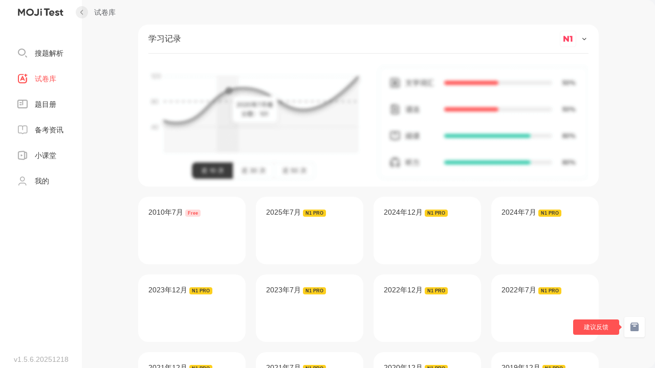

--- FILE ---
content_type: text/html; charset=utf-8
request_url: https://test.mojidict.com/library
body_size: 54666
content:
<!doctype html>
<html data-n-head-ssr lang="zh-CN" data-n-head="%7B%22lang%22:%7B%22ssr%22:%22zh-CN%22%7D%7D">
  <head >
    <meta data-n-head="ssr" charset="utf-8"><meta data-n-head="ssr" name="viewport" content="width=device-width, initial-scale=1.0,user-scalable=no, viewport-fit=cover"><meta data-n-head="ssr" data-hid="description" name="description" content="JLPT历年真题解析，真题模式、专项练习，灵活在线刷题，自动生成学习数据。PC手机同步做题记录，随时复习"><meta data-n-head="ssr" data-hid="title" name="title" content="JLPT历年真题解析，真题模式、专项练习，灵活在线刷题，自动生成学习数据。PC手机同步做题记录，随时复习"><meta data-n-head="ssr" data-hid="keywords" name="keywords" content="日语,标日, 在线刷题, 考前对策,n1,n2,n3,n4,n5,jlpt,能力考,考试,真题,考题,考级,初级,中级,高级,日本语,语法,文法,大家的,中日,有道,学习,沪江,标准,测试, 树先生日语, 沪江题库, 纳豆题库, 日语考级, 烧饼日语, 能力考在线答题, 刷题必备, 备考必备, 考试题库, 答案, 解析, 听力, 阅读, 文字词汇, 语言知识"><meta data-n-head="ssr" data-hid="og:title" name="og:title" content="MOJiTest JLPT真题"><title>MOJiTest JLPT真题</title><link data-n-head="ssr" rel="icon" type="image/x-icon" href="/favicon.ico"><script data-n-head="ssr" src="/js/ga-manager.js"></script><script data-n-head="ssr" src="/js/redirect.js"></script><script data-n-head="ssr" src="https://res.wx.qq.com/connect/zh_CN/htmledition/js/wxLogin.js" defer></script><script data-n-head="ssr" src="/js/echarts.min.js" defer></script><link rel="preload" href="https://libs.mojidict.com/mojitest-ssr/client/70fdbe7.js" as="script"><link rel="preload" href="https://libs.mojidict.com/mojitest-ssr/client/b21a396.js" as="script"><link rel="preload" href="https://libs.mojidict.com/mojitest-ssr/client/c3ced92.js" as="script"><link rel="preload" href="https://libs.mojidict.com/mojitest-ssr/client/3e6bd11.js" as="script"><link rel="preload" href="https://libs.mojidict.com/mojitest-ssr/client/e89100f.js" as="script"><link rel="preload" href="https://libs.mojidict.com/mojitest-ssr/client/aad862e.js" as="script"><link rel="preload" href="https://libs.mojidict.com/mojitest-ssr/client/42f97fc.js" as="script"><link rel="preload" href="https://libs.mojidict.com/mojitest-ssr/client/61c9fd1.js" as="script"><link rel="preload" href="https://libs.mojidict.com/mojitest-ssr/client/d76f8b4.js" as="script"><link rel="preload" href="https://libs.mojidict.com/mojitest-ssr/client/54f2a1c.js" as="script"><link rel="preload" href="https://libs.mojidict.com/mojitest-ssr/client/de8b6f4.js" as="script"><link rel="preload" href="https://libs.mojidict.com/mojitest-ssr/client/c1fda46.js" as="script"><link rel="preload" href="https://libs.mojidict.com/mojitest-ssr/client/aab34a3.js" as="script"><link rel="preload" href="https://libs.mojidict.com/mojitest-ssr/client/1c75aa5.js" as="script"><link rel="preload" href="https://libs.mojidict.com/mojitest-ssr/client/eaf1f0d.js" as="script"><link rel="preload" href="https://libs.mojidict.com/mojitest-ssr/client/94eb07c.js" as="script"><link rel="preload" href="https://libs.mojidict.com/mojitest-ssr/client/d36849a.js" as="script"><link rel="preload" href="https://libs.mojidict.com/mojitest-ssr/client/b015d20.js" as="script"><link rel="preload" href="https://libs.mojidict.com/mojitest-ssr/client/5e7a841.js" as="script"><link rel="preload" href="https://libs.mojidict.com/mojitest-ssr/client/9d8f810.js" as="script"><link rel="preload" href="https://libs.mojidict.com/mojitest-ssr/client/66f176a.js" as="script"><link rel="preload" href="https://libs.mojidict.com/mojitest-ssr/client/094d7ad.js" as="script"><link rel="preload" href="https://libs.mojidict.com/mojitest-ssr/client/32931ef.js" as="script"><link rel="preload" href="https://libs.mojidict.com/mojitest-ssr/client/32b0169.js" as="script"><link rel="preload" href="https://libs.mojidict.com/mojitest-ssr/client/35aab5c.js" as="script"><link rel="preload" href="https://libs.mojidict.com/mojitest-ssr/client/2d8843c.js" as="script"><link rel="preload" href="https://libs.mojidict.com/mojitest-ssr/client/1cc730a.js" as="script"><link rel="preload" href="https://libs.mojidict.com/mojitest-ssr/client/60324cf.js" as="script"><link rel="preload" href="https://libs.mojidict.com/mojitest-ssr/client/d39b0d2.js" as="script"><link rel="preload" href="https://libs.mojidict.com/mojitest-ssr/client/22bceb6.js" as="script"><link rel="preload" href="https://libs.mojidict.com/mojitest-ssr/client/173dce6.js" as="script"><link rel="preload" href="https://libs.mojidict.com/mojitest-ssr/client/69d9289.js" as="script"><link rel="preload" href="https://libs.mojidict.com/mojitest-ssr/client/6ab7e20.js" as="script"><link rel="preload" href="https://libs.mojidict.com/mojitest-ssr/client/11cc085.js" as="script"><link rel="preload" href="https://libs.mojidict.com/mojitest-ssr/client/0168eda.js" as="script"><link rel="preload" href="https://libs.mojidict.com/mojitest-ssr/client/c3e022f.js" as="script"><link rel="preload" href="https://libs.mojidict.com/mojitest-ssr/client/82d3586.js" as="script"><link rel="preload" href="https://libs.mojidict.com/mojitest-ssr/client/d291f81.js" as="script"><link rel="preload" href="https://libs.mojidict.com/mojitest-ssr/client/cc1dbad.js" as="script"><link rel="preload" href="https://libs.mojidict.com/mojitest-ssr/client/46a8166.js" as="script"><style data-vue-ssr-id="7372c10c:0 4eea4260:0 177ee546:0 1adb391c:0 2ec07acc:0 4d3486d9:0 4eefd4ee:0 173ae54c:0 3c88415e:0 99f09b4a:0 6a444687:0 01a5de3d:0 40102989:0 e7e5ab6c:0 1d6449ee:0 faf294c4:0 b1045bb0:0 e053ca10:0 90613d00:0 49a3c70a:0 2948298a:0 2ac4d771:0">:root{--bg:#f8f8f8;--bg-fourth:#fff;--bg-slider:#0e0e11;--bg-grey:hsla(0,0%,67%,.1);--bg-primary:#ff3a3a;--bg-primary-plain:#fff5f5;--bg-yellow:#fdcf1e;--bg-scrollbar:hsla(0,0%,67%,.5);--bg-black:#1c1c1e;--bg-grey-second:#ececec;--color-blue-description:#46a3f4;--color:#3a3a3a;--color-primary:#ff5252;--color-primary-second:#ff5857;--color-grey:#757470;--color-grey-second:#ececec;--color-grey-third:#acacac;--color-split:#ececec;--color-test-special:#0090fd;--color-test-examination:#ff5252;--color-option-right:#40cdb0;--color-link:#4393dc;--content-color:#3a3a3a;--border:#f1f1f1;--border-color-second:#ececec;--border-color-third:#acacac;--border-input:#dfdfdf;--border-bar:#e7e7e7;--border-btn-basic:#f1f1f1;--border-content:#3a3a3a;--border-white:hsla(0,0%,67%,.4);--search-input-border:#ececec;--bg-image:#ececec;--color-grey-secondary:#8b8787;--bg-article-translation:rgba(0,0,0,.02);--bg-secondary:#fff;--bg-icon:#e4e4e4;--color-slider:#ececec;--bg-fifth:#fff5f5;--bg-third:#f1f1f1}
.el-pagination--small .arrow.disabled,.el-table .hidden-columns,.el-table td.is-hidden>*,.el-table th.is-hidden>*,.el-table--hidden{visibility:hidden}.el-dropdown .el-dropdown-selfdefine:focus:active,.el-dropdown .el-dropdown-selfdefine:focus:not(.focusing),.el-message__closeBtn:focus,.el-message__content:focus,.el-popover:focus,.el-popover:focus:active,.el-popover__reference:focus:hover,.el-popover__reference:focus:not(.focusing),.el-rate:active,.el-rate:focus,.el-tooltip:focus:hover,.el-tooltip:focus:not(.focusing),.el-upload-list__item.is-success:active,.el-upload-list__item.is-success:not(.focusing):focus{outline-width:0}.el-input__suffix,.el-tree.is-dragging .el-tree-node__content *{pointer-events:none}@font-face{font-display:"auto";font-family:element-icons;font-style:normal;font-weight:400;src:url(https://libs.mojidict.com/mojitest-ssr/client/fonts/element-icons.535877f.woff) format("woff"),url(https://libs.mojidict.com/mojitest-ssr/client/fonts/element-icons.732389d.ttf) format("truetype")}[class*=" el-icon-"],[class^=el-icon-]{font-family:element-icons!important;speak:none;display:inline-block;font-feature-settings:normal;font-style:normal;font-variant:normal;font-weight:400;line-height:1;text-transform:none;vertical-align:baseline;-webkit-font-smoothing:antialiased;-moz-osx-font-smoothing:grayscale}.el-icon-ice-cream-round:before{content:"\e6a0"}.el-icon-ice-cream-square:before{content:"\e6a3"}.el-icon-lollipop:before{content:"\e6a4"}.el-icon-potato-strips:before{content:"\e6a5"}.el-icon-milk-tea:before{content:"\e6a6"}.el-icon-ice-drink:before{content:"\e6a7"}.el-icon-ice-tea:before{content:"\e6a9"}.el-icon-coffee:before{content:"\e6aa"}.el-icon-orange:before{content:"\e6ab"}.el-icon-pear:before{content:"\e6ac"}.el-icon-apple:before{content:"\e6ad"}.el-icon-cherry:before{content:"\e6ae"}.el-icon-watermelon:before{content:"\e6af"}.el-icon-grape:before{content:"\e6b0"}.el-icon-refrigerator:before{content:"\e6b1"}.el-icon-goblet-square-full:before{content:"\e6b2"}.el-icon-goblet-square:before{content:"\e6b3"}.el-icon-goblet-full:before{content:"\e6b4"}.el-icon-goblet:before{content:"\e6b5"}.el-icon-cold-drink:before{content:"\e6b6"}.el-icon-coffee-cup:before{content:"\e6b8"}.el-icon-water-cup:before{content:"\e6b9"}.el-icon-hot-water:before{content:"\e6ba"}.el-icon-ice-cream:before{content:"\e6bb"}.el-icon-dessert:before{content:"\e6bc"}.el-icon-sugar:before{content:"\e6bd"}.el-icon-tableware:before{content:"\e6be"}.el-icon-burger:before{content:"\e6bf"}.el-icon-knife-fork:before{content:"\e6c1"}.el-icon-fork-spoon:before{content:"\e6c2"}.el-icon-chicken:before{content:"\e6c3"}.el-icon-food:before{content:"\e6c4"}.el-icon-dish-1:before{content:"\e6c5"}.el-icon-dish:before{content:"\e6c6"}.el-icon-moon-night:before{content:"\e6ee"}.el-icon-moon:before{content:"\e6f0"}.el-icon-cloudy-and-sunny:before{content:"\e6f1"}.el-icon-partly-cloudy:before{content:"\e6f2"}.el-icon-cloudy:before{content:"\e6f3"}.el-icon-sunny:before{content:"\e6f6"}.el-icon-sunset:before{content:"\e6f7"}.el-icon-sunrise-1:before{content:"\e6f8"}.el-icon-sunrise:before{content:"\e6f9"}.el-icon-heavy-rain:before{content:"\e6fa"}.el-icon-lightning:before{content:"\e6fb"}.el-icon-light-rain:before{content:"\e6fc"}.el-icon-wind-power:before{content:"\e6fd"}.el-icon-baseball:before{content:"\e712"}.el-icon-soccer:before{content:"\e713"}.el-icon-football:before{content:"\e715"}.el-icon-basketball:before{content:"\e716"}.el-icon-ship:before{content:"\e73f"}.el-icon-truck:before{content:"\e740"}.el-icon-bicycle:before{content:"\e741"}.el-icon-mobile-phone:before{content:"\e6d3"}.el-icon-service:before{content:"\e6d4"}.el-icon-key:before{content:"\e6e2"}.el-icon-unlock:before{content:"\e6e4"}.el-icon-lock:before{content:"\e6e5"}.el-icon-watch:before{content:"\e6fe"}.el-icon-watch-1:before{content:"\e6ff"}.el-icon-timer:before{content:"\e702"}.el-icon-alarm-clock:before{content:"\e703"}.el-icon-map-location:before{content:"\e704"}.el-icon-delete-location:before{content:"\e705"}.el-icon-add-location:before{content:"\e706"}.el-icon-location-information:before{content:"\e707"}.el-icon-location-outline:before{content:"\e708"}.el-icon-location:before{content:"\e79e"}.el-icon-place:before{content:"\e709"}.el-icon-discover:before{content:"\e70a"}.el-icon-first-aid-kit:before{content:"\e70b"}.el-icon-trophy-1:before{content:"\e70c"}.el-icon-trophy:before{content:"\e70d"}.el-icon-medal:before{content:"\e70e"}.el-icon-medal-1:before{content:"\e70f"}.el-icon-stopwatch:before{content:"\e710"}.el-icon-mic:before{content:"\e711"}.el-icon-copy-document:before{content:"\e718"}.el-icon-full-screen:before{content:"\e719"}.el-icon-switch-button:before{content:"\e71b"}.el-icon-aim:before{content:"\e71c"}.el-icon-crop:before{content:"\e71d"}.el-icon-odometer:before{content:"\e71e"}.el-icon-time:before{content:"\e71f"}.el-icon-bangzhu:before{content:"\e724"}.el-icon-close-notification:before{content:"\e726"}.el-icon-microphone:before{content:"\e727"}.el-icon-turn-off-microphone:before{content:"\e728"}.el-icon-position:before{content:"\e729"}.el-icon-postcard:before{content:"\e72a"}.el-icon-message:before{content:"\e72b"}.el-icon-chat-line-square:before{content:"\e72d"}.el-icon-chat-dot-square:before{content:"\e72e"}.el-icon-chat-dot-round:before{content:"\e72f"}.el-icon-chat-square:before{content:"\e730"}.el-icon-chat-line-round:before{content:"\e731"}.el-icon-chat-round:before{content:"\e732"}.el-icon-set-up:before{content:"\e733"}.el-icon-turn-off:before{content:"\e734"}.el-icon-open:before{content:"\e735"}.el-icon-connection:before{content:"\e736"}.el-icon-link:before{content:"\e737"}.el-icon-cpu:before{content:"\e738"}.el-icon-thumb:before{content:"\e739"}.el-icon-female:before{content:"\e73a"}.el-icon-male:before{content:"\e73b"}.el-icon-guide:before{content:"\e73c"}.el-icon-news:before{content:"\e73e"}.el-icon-price-tag:before{content:"\e744"}.el-icon-discount:before{content:"\e745"}.el-icon-wallet:before{content:"\e747"}.el-icon-coin:before{content:"\e748"}.el-icon-money:before{content:"\e749"}.el-icon-bank-card:before{content:"\e74a"}.el-icon-box:before{content:"\e74b"}.el-icon-present:before{content:"\e74c"}.el-icon-sell:before{content:"\e6d5"}.el-icon-sold-out:before{content:"\e6d6"}.el-icon-shopping-bag-2:before{content:"\e74d"}.el-icon-shopping-bag-1:before{content:"\e74e"}.el-icon-shopping-cart-2:before{content:"\e74f"}.el-icon-shopping-cart-1:before{content:"\e750"}.el-icon-shopping-cart-full:before{content:"\e751"}.el-icon-smoking:before{content:"\e752"}.el-icon-no-smoking:before{content:"\e753"}.el-icon-house:before{content:"\e754"}.el-icon-table-lamp:before{content:"\e755"}.el-icon-school:before{content:"\e756"}.el-icon-office-building:before{content:"\e757"}.el-icon-toilet-paper:before{content:"\e758"}.el-icon-notebook-2:before{content:"\e759"}.el-icon-notebook-1:before{content:"\e75a"}.el-icon-files:before{content:"\e75b"}.el-icon-collection:before{content:"\e75c"}.el-icon-receiving:before{content:"\e75d"}.el-icon-suitcase-1:before{content:"\e760"}.el-icon-suitcase:before{content:"\e761"}.el-icon-film:before{content:"\e763"}.el-icon-collection-tag:before{content:"\e765"}.el-icon-data-analysis:before{content:"\e766"}.el-icon-pie-chart:before{content:"\e767"}.el-icon-data-board:before{content:"\e768"}.el-icon-data-line:before{content:"\e76d"}.el-icon-reading:before{content:"\e769"}.el-icon-magic-stick:before{content:"\e76a"}.el-icon-coordinate:before{content:"\e76b"}.el-icon-mouse:before{content:"\e76c"}.el-icon-brush:before{content:"\e76e"}.el-icon-headset:before{content:"\e76f"}.el-icon-umbrella:before{content:"\e770"}.el-icon-scissors:before{content:"\e771"}.el-icon-mobile:before{content:"\e773"}.el-icon-attract:before{content:"\e774"}.el-icon-monitor:before{content:"\e775"}.el-icon-search:before{content:"\e778"}.el-icon-takeaway-box:before{content:"\e77a"}.el-icon-paperclip:before{content:"\e77d"}.el-icon-printer:before{content:"\e77e"}.el-icon-document-add:before{content:"\e782"}.el-icon-document:before{content:"\e785"}.el-icon-document-checked:before{content:"\e786"}.el-icon-document-copy:before{content:"\e787"}.el-icon-document-delete:before{content:"\e788"}.el-icon-document-remove:before{content:"\e789"}.el-icon-tickets:before{content:"\e78b"}.el-icon-folder-checked:before{content:"\e77f"}.el-icon-folder-delete:before{content:"\e780"}.el-icon-folder-remove:before{content:"\e781"}.el-icon-folder-add:before{content:"\e783"}.el-icon-folder-opened:before{content:"\e784"}.el-icon-folder:before{content:"\e78a"}.el-icon-edit-outline:before{content:"\e764"}.el-icon-edit:before{content:"\e78c"}.el-icon-date:before{content:"\e78e"}.el-icon-c-scale-to-original:before{content:"\e7c6"}.el-icon-view:before{content:"\e6ce"}.el-icon-loading:before{content:"\e6cf"}.el-icon-rank:before{content:"\e6d1"}.el-icon-sort-down:before{content:"\e7c4"}.el-icon-sort-up:before{content:"\e7c5"}.el-icon-sort:before{content:"\e6d2"}.el-icon-finished:before{content:"\e6cd"}.el-icon-refresh-left:before{content:"\e6c7"}.el-icon-refresh-right:before{content:"\e6c8"}.el-icon-refresh:before{content:"\e6d0"}.el-icon-video-play:before{content:"\e7c0"}.el-icon-video-pause:before{content:"\e7c1"}.el-icon-d-arrow-right:before{content:"\e6dc"}.el-icon-d-arrow-left:before{content:"\e6dd"}.el-icon-arrow-up:before{content:"\e6e1"}.el-icon-arrow-down:before{content:"\e6df"}.el-icon-arrow-right:before{content:"\e6e0"}.el-icon-arrow-left:before{content:"\e6de"}.el-icon-top-right:before{content:"\e6e7"}.el-icon-top-left:before{content:"\e6e8"}.el-icon-top:before{content:"\e6e6"}.el-icon-bottom:before{content:"\e6eb"}.el-icon-right:before{content:"\e6e9"}.el-icon-back:before{content:"\e6ea"}.el-icon-bottom-right:before{content:"\e6ec"}.el-icon-bottom-left:before{content:"\e6ed"}.el-icon-caret-top:before{content:"\e78f"}.el-icon-caret-bottom:before{content:"\e790"}.el-icon-caret-right:before{content:"\e791"}.el-icon-caret-left:before{content:"\e792"}.el-icon-d-caret:before{content:"\e79a"}.el-icon-share:before{content:"\e793"}.el-icon-menu:before{content:"\e798"}.el-icon-s-grid:before{content:"\e7a6"}.el-icon-s-check:before{content:"\e7a7"}.el-icon-s-data:before{content:"\e7a8"}.el-icon-s-opportunity:before{content:"\e7aa"}.el-icon-s-custom:before{content:"\e7ab"}.el-icon-s-claim:before{content:"\e7ad"}.el-icon-s-finance:before{content:"\e7ae"}.el-icon-s-comment:before{content:"\e7af"}.el-icon-s-flag:before{content:"\e7b0"}.el-icon-s-marketing:before{content:"\e7b1"}.el-icon-s-shop:before{content:"\e7b4"}.el-icon-s-open:before{content:"\e7b5"}.el-icon-s-management:before{content:"\e7b6"}.el-icon-s-ticket:before{content:"\e7b7"}.el-icon-s-release:before{content:"\e7b8"}.el-icon-s-home:before{content:"\e7b9"}.el-icon-s-promotion:before{content:"\e7ba"}.el-icon-s-operation:before{content:"\e7bb"}.el-icon-s-unfold:before{content:"\e7bc"}.el-icon-s-fold:before{content:"\e7a9"}.el-icon-s-platform:before{content:"\e7bd"}.el-icon-s-order:before{content:"\e7be"}.el-icon-s-cooperation:before{content:"\e7bf"}.el-icon-bell:before{content:"\e725"}.el-icon-message-solid:before{content:"\e799"}.el-icon-video-camera:before{content:"\e772"}.el-icon-video-camera-solid:before{content:"\e796"}.el-icon-camera:before{content:"\e779"}.el-icon-camera-solid:before{content:"\e79b"}.el-icon-download:before{content:"\e77c"}.el-icon-upload2:before{content:"\e77b"}.el-icon-upload:before{content:"\e7c3"}.el-icon-picture-outline-round:before{content:"\e75f"}.el-icon-picture-outline:before{content:"\e75e"}.el-icon-picture:before{content:"\e79f"}.el-icon-close:before{content:"\e6db"}.el-icon-check:before{content:"\e6da"}.el-icon-plus:before{content:"\e6d9"}.el-icon-minus:before{content:"\e6d8"}.el-icon-help:before{content:"\e73d"}.el-icon-s-help:before{content:"\e7b3"}.el-icon-circle-close:before{content:"\e78d"}.el-icon-circle-check:before{content:"\e720"}.el-icon-circle-plus-outline:before{content:"\e723"}.el-icon-remove-outline:before{content:"\e722"}.el-icon-zoom-out:before{content:"\e776"}.el-icon-zoom-in:before{content:"\e777"}.el-icon-error:before{content:"\e79d"}.el-icon-success:before{content:"\e79c"}.el-icon-circle-plus:before{content:"\e7a0"}.el-icon-remove:before{content:"\e7a2"}.el-icon-info:before{content:"\e7a1"}.el-icon-question:before{content:"\e7a4"}.el-icon-warning-outline:before{content:"\e6c9"}.el-icon-warning:before{content:"\e7a3"}.el-icon-goods:before{content:"\e7c2"}.el-icon-s-goods:before{content:"\e7b2"}.el-icon-star-off:before{content:"\e717"}.el-icon-star-on:before{content:"\e797"}.el-icon-more-outline:before{content:"\e6cc"}.el-icon-more:before{content:"\e794"}.el-icon-phone-outline:before{content:"\e6cb"}.el-icon-phone:before{content:"\e795"}.el-icon-user:before{content:"\e6e3"}.el-icon-user-solid:before{content:"\e7a5"}.el-icon-setting:before{content:"\e6ca"}.el-icon-s-tools:before{content:"\e7ac"}.el-icon-delete:before{content:"\e6d7"}.el-icon-delete-solid:before{content:"\e7c9"}.el-icon-eleme:before{content:"\e7c7"}.el-icon-platform-eleme:before{content:"\e7ca"}.el-icon-loading{animation:rotating 2s linear infinite}.el-icon--right{margin-left:5px}.el-icon--left{margin-right:5px}@keyframes rotating{0%{transform:rotate(0)}to{transform:rotate(1turn)}}.el-pagination{color:#303133;font-weight:700;padding:2px 5px;white-space:nowrap}.el-pagination:after,.el-pagination:before{content:"";display:table}.el-pagination:after{clear:both}.el-pagination button,.el-pagination span:not([class*=suffix]){box-sizing:border-box;display:inline-block;font-size:13px;height:28px;line-height:28px;min-width:35.5px;vertical-align:top}.el-pagination .el-input__inner{-moz-appearance:textfield;line-height:normal;text-align:center}.el-pagination .el-input__suffix{right:0;transform:scale(.8)}.el-pagination .el-select .el-input{margin:0 5px;width:100px}.el-pagination .el-select .el-input .el-input__inner{border-radius:3px;padding-right:25px}.el-pagination button{background:0 0;border:none;padding:0 6px}.el-pagination button:focus{outline:0}.el-pagination button:hover{color:#ff5252}.el-pagination button:disabled{background-color:#fff;color:#c0c4cc;cursor:not-allowed}.el-pagination .btn-next,.el-pagination .btn-prev{background:50% no-repeat #fff;background-size:16px;color:#303133;cursor:pointer;margin:0}.el-pagination .btn-next .el-icon,.el-pagination .btn-prev .el-icon{display:block;font-size:12px;font-weight:700}.el-pagination .btn-prev{padding-right:12px}.el-pagination .btn-next{padding-left:12px}.el-pagination .el-pager li.disabled{color:#c0c4cc;cursor:not-allowed}.el-pager li,.el-pager li.btn-quicknext:hover,.el-pager li.btn-quickprev:hover{cursor:pointer}.el-pagination--small .btn-next,.el-pagination--small .btn-prev,.el-pagination--small .el-pager li,.el-pagination--small .el-pager li.btn-quicknext,.el-pagination--small .el-pager li.btn-quickprev,.el-pagination--small .el-pager li:last-child{border-color:transparent;font-size:12px;height:22px;line-height:22px;min-width:22px}.el-pagination--small .more:before,.el-pagination--small li.more:before{line-height:24px}.el-pagination--small button,.el-pagination--small span:not([class*=suffix]){height:22px;line-height:22px}.el-pagination--small .el-pagination__editor,.el-pagination--small .el-pagination__editor.el-input .el-input__inner{height:22px}.el-pagination__sizes{color:#606266;font-weight:400;margin:0 10px 0 0}.el-pagination__sizes .el-input .el-input__inner{font-size:13px;padding-left:8px}.el-pagination__sizes .el-input .el-input__inner:hover{border-color:#ff5252}.el-pagination__total{color:#606266;font-weight:400;margin-right:10px}.el-pagination__jump{color:#606266;font-weight:400;margin-left:24px}.el-pagination__jump .el-input__inner{padding:0 3px}.el-pagination__rightwrapper{float:right}.el-pagination__editor{border-radius:3px;box-sizing:border-box;height:28px;line-height:18px;margin:0 2px;padding:0 2px;text-align:center}.el-pager,.el-pagination.is-background .btn-next,.el-pagination.is-background .btn-prev{padding:0}.el-pagination__editor.el-input{width:50px}.el-pagination__editor.el-input .el-input__inner{height:28px}.el-pagination__editor .el-input__inner::-webkit-inner-spin-button,.el-pagination__editor .el-input__inner::-webkit-outer-spin-button{-webkit-appearance:none;margin:0}.el-pagination.is-background .btn-next,.el-pagination.is-background .btn-prev,.el-pagination.is-background .el-pager li{background-color:#f4f4f5;border-radius:2px;color:#606266;margin:0 5px;min-width:30px}.el-pagination.is-background .btn-next.disabled,.el-pagination.is-background .btn-next:disabled,.el-pagination.is-background .btn-prev.disabled,.el-pagination.is-background .btn-prev:disabled,.el-pagination.is-background .el-pager li.disabled{color:#c0c4cc}.el-pagination.is-background .el-pager li:not(.disabled):hover{color:#ff5252}.el-pagination.is-background .el-pager li:not(.disabled).active{background-color:#ff5252;color:#fff}.el-dialog,.el-pager li{background:#fff;-webkit-box-sizing:border-box}.el-pagination.is-background.el-pagination--small .btn-next,.el-pagination.is-background.el-pagination--small .btn-prev,.el-pagination.is-background.el-pagination--small .el-pager li{margin:0 3px;min-width:22px}.el-pager,.el-pager li{display:inline-block;margin:0;vertical-align:top}.el-pager{font-size:0;list-style:none;-webkit-user-select:none;-moz-user-select:none;user-select:none}.el-date-table,.el-table th{-webkit-user-select:none;-ms-user-select:none}.el-pager .more:before{line-height:30px}.el-pager li{box-sizing:border-box;font-size:13px;height:28px;line-height:28px;min-width:35.5px;padding:0 4px;text-align:center}.el-menu--collapse .el-menu .el-submenu,.el-menu--popup{min-width:200px}.el-pager li.btn-quicknext,.el-pager li.btn-quickprev{color:#303133;line-height:28px}.el-pager li.btn-quicknext.disabled,.el-pager li.btn-quickprev.disabled{color:#c0c4cc}.el-pager li.active+li{border-left:0}.el-pager li:hover{color:#ff5252}.el-pager li.active{color:#ff5252;cursor:default}.el-dialog{border-radius:2px;box-shadow:0 1px 3px rgba(0,0,0,.3);box-sizing:border-box;margin:0 auto 50px;position:relative;width:50%}.el-dialog.is-fullscreen{height:100%;margin-bottom:0;margin-top:0;overflow:auto;width:100%}.el-dialog__wrapper{bottom:0;left:0;margin:0;overflow:auto;position:fixed;right:0;top:0}.el-dialog__header{padding:20px 20px 10px}.el-dialog__headerbtn{background:0 0;border:none;cursor:pointer;font-size:16px;outline:0;padding:0;position:absolute;right:20px;top:20px}.el-dialog__headerbtn .el-dialog__close{color:#909399}.el-dialog__headerbtn:focus .el-dialog__close,.el-dialog__headerbtn:hover .el-dialog__close{color:#ff5252}.el-dialog__title{color:#303133;font-size:18px;line-height:24px}.el-dialog__body{color:#606266;font-size:14px;padding:30px 20px;word-break:break-all}.el-dialog__footer{box-sizing:border-box;padding:10px 20px 20px;text-align:right}.el-dialog--center{text-align:center}.el-dialog--center .el-dialog__body{padding:25px 25px 30px;text-align:left;text-align:initial}.el-dialog--center .el-dialog__footer{text-align:inherit}.dialog-fade-enter-active{animation:dialog-fade-in .3s}.dialog-fade-leave-active{animation:dialog-fade-out .3s}@keyframes dialog-fade-in{0%{opacity:0;transform:translate3d(0,-20px,0)}to{opacity:1;transform:translateZ(0)}}@keyframes dialog-fade-out{0%{opacity:1;transform:translateZ(0)}to{opacity:0;transform:translate3d(0,-20px,0)}}.el-autocomplete{display:inline-block;position:relative}.el-autocomplete-suggestion{background-color:#fff;border:1px solid #e4e7ed;border-radius:4px;box-shadow:0 2px 12px 0 rgba(0,0,0,.1);box-sizing:border-box;margin:5px 0}.el-dropdown-menu,.el-menu--collapse .el-submenu .el-menu{-webkit-box-shadow:0 2px 12px 0 rgba(0,0,0,.1);z-index:10}.el-autocomplete-suggestion__wrap{box-sizing:border-box;max-height:280px;padding:10px 0}.el-autocomplete-suggestion__list{margin:0;padding:0}.el-autocomplete-suggestion li{color:#606266;cursor:pointer;font-size:14px;line-height:34px;list-style:none;margin:0;overflow:hidden;padding:0 20px;text-overflow:ellipsis;white-space:nowrap}.el-autocomplete-suggestion li.highlighted,.el-autocomplete-suggestion li:hover{background-color:#f5f7fa}.el-autocomplete-suggestion li.divider{border-top:1px solid #000;margin-top:6px}.el-autocomplete-suggestion li.divider:last-child{margin-bottom:-6px}.el-autocomplete-suggestion.is-loading li{color:#999;font-size:20px;height:100px;line-height:100px;text-align:center}.el-autocomplete-suggestion.is-loading li:after{content:"";display:inline-block;height:100%;vertical-align:middle}.el-autocomplete-suggestion.is-loading li:hover{background-color:#fff}.el-autocomplete-suggestion.is-loading .el-icon-loading{vertical-align:middle}.el-dropdown{color:#606266;display:inline-block;font-size:14px;position:relative}.el-dropdown .el-button-group{display:block}.el-dropdown .el-button-group .el-button{float:none}.el-dropdown .el-dropdown__caret-button{border-left:none;padding-left:5px;padding-right:5px;position:relative}.el-dropdown .el-dropdown__caret-button:before{background:hsla(0,0%,100%,.5);bottom:5px;content:"";display:block;left:0;position:absolute;top:5px;width:1px}.el-dropdown .el-dropdown__caret-button.el-button--default:before{background:rgba(220,223,230,.5)}.el-dropdown .el-dropdown__caret-button:hover:before{bottom:0;top:0}.el-dropdown .el-dropdown__caret-button .el-dropdown__icon{padding-left:0}.el-dropdown__icon{font-size:12px;margin:0 3px}.el-dropdown-menu{background-color:#fff;border:1px solid #ebeef5;border-radius:4px;box-shadow:0 2px 12px 0 rgba(0,0,0,.1);left:0;margin:5px 0;padding:10px 0;position:absolute;top:0}.el-dropdown-menu__item{color:#606266;cursor:pointer;font-size:14px;line-height:36px;list-style:none;margin:0;outline:0;padding:0 20px}.el-dropdown-menu__item:focus,.el-dropdown-menu__item:not(.is-disabled):hover{background-color:#fee;color:#ff7575}.el-dropdown-menu__item i{margin-right:5px}.el-dropdown-menu__item--divided{border-top:1px solid #ebeef5;margin-top:6px;position:relative}.el-dropdown-menu__item--divided:before{background-color:#fff;content:"";display:block;height:6px;margin:0 -20px}.el-dropdown-menu__item.is-disabled{color:#bbb;cursor:default;pointer-events:none}.el-dropdown-menu--medium{padding:6px 0}.el-dropdown-menu--medium .el-dropdown-menu__item{font-size:14px;line-height:30px;padding:0 17px}.el-dropdown-menu--medium .el-dropdown-menu__item.el-dropdown-menu__item--divided{margin-top:6px}.el-dropdown-menu--medium .el-dropdown-menu__item.el-dropdown-menu__item--divided:before{height:6px;margin:0 -17px}.el-dropdown-menu--small{padding:6px 0}.el-dropdown-menu--small .el-dropdown-menu__item{font-size:13px;line-height:27px;padding:0 15px}.el-dropdown-menu--small .el-dropdown-menu__item.el-dropdown-menu__item--divided{margin-top:4px}.el-dropdown-menu--small .el-dropdown-menu__item.el-dropdown-menu__item--divided:before{height:4px;margin:0 -15px}.el-dropdown-menu--mini{padding:3px 0}.el-dropdown-menu--mini .el-dropdown-menu__item{font-size:12px;line-height:24px;padding:0 10px}.el-dropdown-menu--mini .el-dropdown-menu__item.el-dropdown-menu__item--divided{margin-top:3px}.el-dropdown-menu--mini .el-dropdown-menu__item.el-dropdown-menu__item--divided:before{height:3px;margin:0 -10px}.el-menu{border-right:1px solid #e6e6e6;list-style:none;margin:0;padding-left:0;position:relative}.el-menu,.el-menu--horizontal>.el-menu-item:not(.is-disabled):focus,.el-menu--horizontal>.el-menu-item:not(.is-disabled):hover,.el-menu--horizontal>.el-submenu .el-submenu__title:hover{background-color:#fff}.el-menu:after,.el-menu:before{content:"";display:table}.el-menu:after{clear:both}.el-menu.el-menu--horizontal{border-bottom:1px solid #e6e6e6}.el-menu--horizontal{border-right:none}.el-menu--horizontal>.el-menu-item{border-bottom:2px solid transparent;color:#909399;float:left;height:60px;line-height:60px;margin:0}.el-menu--horizontal>.el-menu-item a,.el-menu--horizontal>.el-menu-item a:hover{color:inherit}.el-menu--horizontal>.el-submenu{float:left}.el-menu--horizontal>.el-submenu:focus,.el-menu--horizontal>.el-submenu:hover{outline:0}.el-menu--horizontal>.el-submenu:focus .el-submenu__title,.el-menu--horizontal>.el-submenu:hover .el-submenu__title{color:#303133}.el-menu--horizontal>.el-submenu.is-active .el-submenu__title{border-bottom:2px solid #ff5252;color:#303133}.el-menu--horizontal>.el-submenu .el-submenu__title{border-bottom:2px solid transparent;color:#909399;height:60px;line-height:60px}.el-menu--horizontal>.el-submenu .el-submenu__icon-arrow{margin-left:8px;margin-top:-3px;position:static;vertical-align:middle}.el-menu--horizontal .el-menu .el-menu-item,.el-menu--horizontal .el-menu .el-submenu__title{background-color:#fff;color:#909399;float:none;height:36px;line-height:36px;padding:0 10px}.el-menu--horizontal .el-menu .el-menu-item.is-active,.el-menu--horizontal .el-menu .el-submenu.is-active>.el-submenu__title{color:#303133}.el-menu--horizontal .el-menu-item:not(.is-disabled):focus,.el-menu--horizontal .el-menu-item:not(.is-disabled):hover{color:#303133;outline:0}.el-menu--horizontal>.el-menu-item.is-active{border-bottom:2px solid #ff5252;color:#303133}.el-menu--collapse{width:64px}.el-menu--collapse>.el-menu-item [class^=el-icon-],.el-menu--collapse>.el-submenu>.el-submenu__title [class^=el-icon-]{margin:0;text-align:center;vertical-align:middle;width:24px}.el-menu--collapse>.el-menu-item .el-submenu__icon-arrow,.el-menu--collapse>.el-submenu>.el-submenu__title .el-submenu__icon-arrow{display:none}.el-menu--collapse>.el-menu-item span,.el-menu--collapse>.el-submenu>.el-submenu__title span{display:inline-block;height:0;overflow:hidden;visibility:hidden;width:0}.el-menu--collapse>.el-menu-item.is-active i{color:inherit}.el-menu--collapse .el-submenu{position:relative}.el-menu--collapse .el-submenu .el-menu{border:1px solid #e4e7ed;border-radius:2px;box-shadow:0 2px 12px 0 rgba(0,0,0,.1);left:100%;margin-left:5px;position:absolute;top:0}.el-menu-item,.el-submenu__title{-webkit-box-sizing:border-box;height:56px;line-height:56px;list-style:none;position:relative;white-space:nowrap}.el-menu--collapse .el-submenu.is-opened>.el-submenu__title .el-submenu__icon-arrow{transform:none}.el-menu--popup{border:none;border-radius:2px;box-shadow:0 2px 12px 0 rgba(0,0,0,.1);padding:5px 0;z-index:100}.el-menu--popup-bottom-start{margin-top:5px}.el-menu--popup-right-start{margin-left:5px;margin-right:5px}.el-menu-item{box-sizing:border-box;color:#303133;cursor:pointer;font-size:14px;padding:0 20px;transition:border-color .3s,background-color .3s,color .3s}.el-menu-item *{vertical-align:middle}.el-menu-item i{color:#909399}.el-menu-item:focus,.el-menu-item:hover{background-color:#fee;outline:0}.el-menu-item.is-disabled{background:0 0!important;cursor:not-allowed;opacity:.25}.el-menu-item [class^=el-icon-]{font-size:18px;margin-right:5px;text-align:center;vertical-align:middle;width:24px}.el-menu-item.is-active{color:#ff5252}.el-menu-item.is-active i{color:inherit}.el-submenu{list-style:none;margin:0;padding-left:0}.el-submenu__title{box-sizing:border-box;color:#303133;cursor:pointer;font-size:14px;padding:0 20px;transition:border-color .3s,background-color .3s,color .3s}.el-submenu__title *{vertical-align:middle}.el-submenu__title i{color:#909399}.el-submenu__title:focus,.el-submenu__title:hover{background-color:#fee;outline:0}.el-submenu__title.is-disabled{background:0 0!important;cursor:not-allowed;opacity:.25}.el-submenu__title:hover{background-color:#fee}.el-submenu .el-menu{border:none}.el-submenu .el-menu-item{height:50px;line-height:50px;min-width:200px;padding:0 45px}.el-submenu__icon-arrow{font-size:12px;margin-top:-7px;position:absolute;right:20px;top:50%;transition:transform .3s}.el-submenu.is-active .el-submenu__title{border-bottom-color:#ff5252}.el-submenu.is-opened>.el-submenu__title .el-submenu__icon-arrow{transform:rotate(180deg)}.el-submenu.is-disabled .el-menu-item,.el-submenu.is-disabled .el-submenu__title{background:0 0!important;cursor:not-allowed;opacity:.25}.el-submenu [class^=el-icon-]{font-size:18px;margin-right:5px;text-align:center;vertical-align:middle;width:24px}.el-menu-item-group>ul{padding:0}.el-menu-item-group__title{color:#909399;font-size:12px;line-height:normal;padding:7px 0 7px 20px}.el-radio-button__inner,.el-radio-group{display:inline-block;line-height:1;vertical-align:middle}.horizontal-collapse-transition .el-submenu__title .el-submenu__icon-arrow{opacity:0;transition:.2s}.el-radio-group{font-size:0}.el-radio-button{display:inline-block;outline:0;position:relative}.el-radio-button__inner{-webkit-appearance:none;background:#fff;border:1px solid #dcdfe6;border-left:0;border-radius:0;box-sizing:border-box;color:#606266;cursor:pointer;font-size:14px;font-weight:500;margin:0;outline:0;padding:12px 20px;position:relative;text-align:center;transition:all .3s cubic-bezier(.645,.045,.355,1);white-space:nowrap}.el-radio-button__inner.is-round{padding:12px 20px}.el-radio-button__inner:hover{color:#ff5252}.el-radio-button__inner [class*=el-icon-]{line-height:.9}.el-radio-button__inner [class*=el-icon-]+span{margin-left:5px}.el-radio-button:first-child .el-radio-button__inner{border-left:1px solid #dcdfe6;border-radius:4px 0 0 4px;box-shadow:none!important}.el-radio-button__orig-radio{opacity:0;outline:0;position:absolute;z-index:-1}.el-radio-button__orig-radio:checked+.el-radio-button__inner{background-color:#ff5252;border-color:#ff5252;box-shadow:-1px 0 0 0 #ff5252;color:#fff}.el-radio-button__orig-radio:disabled+.el-radio-button__inner{background-color:#fff;background-image:none;border-color:#ebeef5;box-shadow:none;color:#c0c4cc;cursor:not-allowed}.el-radio-button__orig-radio:disabled:checked+.el-radio-button__inner{background-color:#f2f6fc}.el-radio-button:last-child .el-radio-button__inner{border-radius:0 4px 4px 0}.el-popover,.el-radio-button:first-child:last-child .el-radio-button__inner{border-radius:4px}.el-radio-button--medium .el-radio-button__inner{border-radius:0;font-size:14px;padding:10px 20px}.el-radio-button--medium .el-radio-button__inner.is-round{padding:10px 20px}.el-radio-button--small .el-radio-button__inner{border-radius:0;font-size:12px;padding:9px 15px}.el-radio-button--small .el-radio-button__inner.is-round{padding:9px 15px}.el-radio-button--mini .el-radio-button__inner{border-radius:0;font-size:12px;padding:7px 15px}.el-radio-button--mini .el-radio-button__inner.is-round{padding:7px 15px}.el-radio-button:focus:not(.is-focus):not(:active):not(.is-disabled){box-shadow:0 0 2px 2px #ff5252}.el-switch{align-items:center;display:inline-flex;font-size:14px;height:20px;line-height:20px;position:relative;vertical-align:middle}.el-switch__core,.el-switch__label{cursor:pointer;display:inline-block}.el-switch.is-disabled .el-switch__core,.el-switch.is-disabled .el-switch__label{cursor:not-allowed}.el-switch__label{color:#303133;font-size:14px;font-weight:500;height:20px;transition:.2s;vertical-align:middle}.el-switch__label.is-active{color:#ff5252}.el-switch__label--left{margin-right:10px}.el-switch__label--right{margin-left:10px}.el-switch__label *{display:inline-block;font-size:14px;line-height:1}.el-switch__input{height:0;margin:0;opacity:0;position:absolute;width:0}.el-switch__core{background:#dcdfe6;border:1px solid #dcdfe6;border-radius:10px;box-sizing:border-box;height:20px;margin:0;outline:0;position:relative;transition:border-color .3s,background-color .3s;vertical-align:middle;width:40px}.el-switch__core:after{background-color:#fff;border-radius:100%;content:"";height:16px;left:1px;position:absolute;top:1px;transition:all .3s;width:16px}.el-switch.is-checked .el-switch__core{background-color:#ff5252;border-color:#ff5252}.el-switch.is-checked .el-switch__core:after{left:100%;margin-left:-17px}.el-switch.is-disabled{opacity:.6}.el-switch--wide .el-switch__label.el-switch__label--left span{left:10px}.el-switch--wide .el-switch__label.el-switch__label--right span{right:10px}.el-switch .label-fade-enter,.el-switch .label-fade-leave-active{opacity:0}.el-select-dropdown{background-color:#fff;border:1px solid #e4e7ed;border-radius:4px;box-shadow:0 2px 12px 0 rgba(0,0,0,.1);box-sizing:border-box;margin:5px 0;position:absolute;z-index:1001}.el-select-dropdown.is-multiple .el-select-dropdown__item.selected{background-color:#fff;color:#ff5252}.el-select-dropdown.is-multiple .el-select-dropdown__item.selected.hover{background-color:#f5f7fa}.el-select-dropdown.is-multiple .el-select-dropdown__item.selected:after{content:"\e6da";font-family:element-icons;font-size:12px;font-weight:700;position:absolute;right:20px;-webkit-font-smoothing:antialiased;-moz-osx-font-smoothing:grayscale}.el-select-dropdown .el-scrollbar.is-empty .el-select-dropdown__list{padding:0}.el-select-dropdown__empty{color:#999;font-size:14px;margin:0;padding:10px 0;text-align:center}.el-select-dropdown__wrap{max-height:274px}.el-select-dropdown__list{box-sizing:border-box;list-style:none;margin:0;padding:6px 0}.el-select-dropdown__item{box-sizing:border-box;color:#606266;cursor:pointer;font-size:14px;height:34px;line-height:34px;overflow:hidden;padding:0 20px;position:relative;text-overflow:ellipsis;white-space:nowrap}.el-select .el-tag,.el-table{-webkit-box-sizing:border-box}.el-select-dropdown__item.is-disabled{color:#c0c4cc;cursor:not-allowed}.el-select-dropdown__item.is-disabled:hover{background-color:#fff}.el-select-dropdown__item.hover,.el-select-dropdown__item:hover{background-color:#f5f7fa}.el-select-dropdown__item.selected{color:#ff5252;font-weight:700}.el-select-group{margin:0;padding:0}.el-select-group__wrap{list-style:none;margin:0;padding:0;position:relative}.el-select-group__wrap:not(:last-of-type){padding-bottom:24px}.el-select-group__wrap:not(:last-of-type):after{background:#e4e7ed;bottom:12px;content:"";display:block;height:1px;left:20px;position:absolute;right:20px}.el-select-group__title{color:#909399;font-size:12px;line-height:30px;padding-left:20px}.el-select-group .el-select-dropdown__item{padding-left:20px}.el-select{display:inline-block;position:relative}.el-select .el-select__tags>span{display:contents}.el-select:hover .el-input__inner{border-color:#c0c4cc}.el-select .el-input__inner{cursor:pointer;padding-right:35px}.el-select .el-input__inner:focus{border-color:#ff5252}.el-select .el-input .el-select__caret{color:#c0c4cc;cursor:pointer;font-size:14px;transform:rotate(180deg);transition:transform .3s}.el-select .el-input .el-select__caret.is-reverse{transform:rotate(0)}.el-select .el-input .el-select__caret.is-show-close{border-radius:100%;color:#c0c4cc;font-size:14px;text-align:center;transform:rotate(180deg);transition:color .2s cubic-bezier(.645,.045,.355,1)}.el-select .el-input .el-select__caret.is-show-close:hover{color:#909399}.el-select .el-input.is-disabled .el-input__inner{cursor:not-allowed}.el-select .el-input.is-disabled .el-input__inner:hover{border-color:#e4e7ed}.el-select .el-input.is-focus .el-input__inner{border-color:#ff5252}.el-select>.el-input{display:block}.el-select__input{-webkit-appearance:none;-moz-appearance:none;appearance:none;background-color:transparent;border:none;color:#666;font-size:14px;height:28px;margin-left:15px;outline:0;padding:0}.el-select__input.is-mini{height:14px}.el-select__close{color:#c0c4cc;cursor:pointer;font-size:14px;line-height:18px;position:absolute;right:25px;top:8px;z-index:1000}.el-select__close:hover{color:#909399}.el-select__tags{align-items:center;display:flex;flex-wrap:wrap;line-height:normal;position:absolute;top:50%;transform:translateY(-50%);white-space:normal;z-index:1}.el-select .el-tag__close{margin-top:-2px}.el-select .el-tag{background-color:#f0f2f5;border-color:transparent;box-sizing:border-box;margin:2px 0 2px 6px}.el-select .el-tag__close.el-icon-close{background-color:#c0c4cc;color:#fff;right:-7px;top:0}.el-select .el-tag__close.el-icon-close:hover{background-color:#909399}.el-table,.el-table__expanded-cell{background-color:#fff}.el-select .el-tag__close.el-icon-close:before{display:block;transform:translateY(.5px)}.el-table{box-sizing:border-box;color:#606266;flex:1;font-size:14px;max-width:100%;overflow:hidden;position:relative;width:100%}.el-table--mini,.el-table--small,.el-table__expand-icon{font-size:12px}.el-table__empty-block{align-items:center;display:flex;justify-content:center;min-height:60px;text-align:center;width:100%}.el-table__empty-text{color:#909399;line-height:60px;width:50%}.el-table__expand-column .cell{padding:0;text-align:center}.el-table__expand-icon{color:#666;cursor:pointer;height:20px;position:relative;transition:transform .2s ease-in-out}.el-table__expand-icon--expanded{transform:rotate(90deg)}.el-table__expand-icon>.el-icon{left:50%;margin-left:-5px;margin-top:-5px;position:absolute;top:50%}.el-table__expanded-cell[class*=cell]{padding:20px 50px}.el-table__expanded-cell:hover{background-color:transparent!important}.el-table__placeholder{display:inline-block;width:20px}.el-table__append-wrapper{overflow:hidden}.el-table--fit{border-bottom:0;border-right:0}.el-table--fit td.gutter,.el-table--fit th.gutter{border-right-width:1px}.el-table--scrollable-x .el-table__body-wrapper{overflow-x:auto}.el-table--scrollable-y .el-table__body-wrapper{overflow-y:auto}.el-table thead{color:#909399;font-weight:500}.el-table thead.is-group th{background:#f5f7fa}.el-table th,.el-table tr{background-color:#fff}.el-table td,.el-table th{box-sizing:border-box;min-width:0;padding:12px 0;position:relative;text-align:left;text-overflow:ellipsis;vertical-align:middle}.el-table td.is-center,.el-table th.is-center{text-align:center}.el-table td.is-right,.el-table th.is-right{text-align:right}.el-table td.gutter,.el-table th.gutter{border-bottom-width:0;border-right-width:0;padding:0;width:15px}.el-table--medium td,.el-table--medium th{padding:10px 0}.el-table--small td,.el-table--small th{padding:8px 0}.el-table--mini td,.el-table--mini th{padding:6px 0}.el-table .cell,.el-table th div{overflow:hidden;padding-right:10px;text-overflow:ellipsis}.el-table .cell,.el-table th div,.el-table--border td:first-child .cell,.el-table--border th:first-child .cell{padding-left:10px}.el-table tr input[type=checkbox]{margin:0}.el-table td,.el-table th.is-leaf{border-bottom:1px solid #ebeef5}.el-table th.is-sortable{cursor:pointer}.el-table th{overflow:hidden;-moz-user-select:none;-webkit-user-select:none;user-select:none;white-space:nowrap}.el-table th div{line-height:40px;white-space:nowrap}.el-table th div,.el-table th>.cell{box-sizing:border-box;display:inline-block}.el-table th>.cell{position:relative;word-wrap:normal;text-overflow:ellipsis;vertical-align:middle;width:100%}.el-table th>.cell.highlight{color:#ff5252}.el-table th.required>div:before{background:#ff4d51;border-radius:50%;content:"";display:inline-block;height:8px;margin-right:5px;vertical-align:middle;width:8px}.el-table td div{box-sizing:border-box}.el-table td.gutter{width:0}.el-table .cell{box-sizing:border-box;line-height:23px;white-space:normal;word-break:break-all}.el-table .cell.el-tooltip{min-width:50px;white-space:nowrap}.el-table--border,.el-table--group{border:1px solid #ebeef5}.el-table--border:after,.el-table--group:after,.el-table:before{background-color:#ebeef5;content:"";position:absolute;z-index:1}.el-table--border:after,.el-table--group:after{height:100%;right:0;top:0;width:1px}.el-table:before{bottom:0;height:1px;left:0;width:100%}.el-table--border{border-bottom:none;border-right:none}.el-table--border.el-loading-parent--relative{border-color:transparent}.el-table--border td,.el-table--border th,.el-table__body-wrapper .el-table--border.is-scrolling-left~.el-table__fixed{border-right:1px solid #ebeef5}.el-table--border th,.el-table--border th.gutter:last-of-type,.el-table__fixed-right-patch{border-bottom:1px solid #ebeef5}.el-table__fixed,.el-table__fixed-right{box-shadow:0 0 10px rgba(0,0,0,.12);left:0;overflow-x:hidden;overflow-y:hidden;position:absolute;top:0}.el-table__fixed-right:before,.el-table__fixed:before{background-color:#ebeef5;bottom:0;content:"";height:1px;left:0;position:absolute;width:100%;z-index:4}.el-table__fixed-right-patch{background-color:#fff;position:absolute;right:0;top:-1px}.el-table__fixed-right{left:auto;right:0;top:0}.el-table__fixed-right .el-table__fixed-body-wrapper,.el-table__fixed-right .el-table__fixed-footer-wrapper,.el-table__fixed-right .el-table__fixed-header-wrapper{left:auto;right:0}.el-table__fixed-header-wrapper{left:0;position:absolute;top:0;z-index:3}.el-table__fixed-footer-wrapper{bottom:0;left:0;position:absolute;z-index:3}.el-table__fixed-footer-wrapper tbody td{background-color:#f5f7fa;border-top:1px solid #ebeef5;color:#606266}.el-table__fixed-body-wrapper{left:0;overflow:hidden;position:absolute;top:37px;z-index:3}.el-table__body-wrapper,.el-table__footer-wrapper,.el-table__header-wrapper{width:100%}.el-table__footer-wrapper{margin-top:-1px}.el-table__footer-wrapper td{border-top:1px solid #ebeef5}.el-table__body,.el-table__footer,.el-table__header{border-collapse:separate;table-layout:fixed}.el-table__footer-wrapper,.el-table__header-wrapper{overflow:hidden}.el-table__footer-wrapper tbody td,.el-table__header-wrapper tbody td{background-color:#f5f7fa;color:#606266}.el-table__body-wrapper{overflow:hidden;position:relative}.el-table__body-wrapper.is-scrolling-left~.el-table__fixed,.el-table__body-wrapper.is-scrolling-none~.el-table__fixed,.el-table__body-wrapper.is-scrolling-none~.el-table__fixed-right,.el-table__body-wrapper.is-scrolling-right~.el-table__fixed-right{box-shadow:none}.el-picker-panel,.el-table-filter{-webkit-box-shadow:0 2px 12px 0 rgba(0,0,0,.1)}.el-table__body-wrapper .el-table--border.is-scrolling-right~.el-table__fixed-right{border-left:1px solid #ebeef5}.el-table .caret-wrapper{align-items:center;cursor:pointer;display:inline-flex;flex-direction:column;height:34px;overflow:visible;overflow:initial;position:relative;vertical-align:middle;width:24px}.el-table .sort-caret{border:5px solid transparent;height:0;left:7px;position:absolute;width:0}.el-table .sort-caret.ascending{border-bottom-color:#c0c4cc;top:5px}.el-table .sort-caret.descending{border-top-color:#c0c4cc;bottom:7px}.el-table .ascending .sort-caret.ascending{border-bottom-color:#ff5252}.el-table .descending .sort-caret.descending{border-top-color:#ff5252}.el-table .hidden-columns{position:absolute;z-index:-1}.el-table--striped .el-table__body tr.el-table__row--striped td{background:#fafafa}.el-table--striped .el-table__body tr.el-table__row--striped.current-row td{background-color:#fee}.el-table__body tr.hover-row.current-row>td,.el-table__body tr.hover-row.el-table__row--striped.current-row>td,.el-table__body tr.hover-row.el-table__row--striped>td,.el-table__body tr.hover-row>td{background-color:#f5f7fa}.el-table__body tr.current-row>td{background-color:#fee}.el-table__column-resize-proxy{border-left:1px solid #ebeef5;bottom:0;left:200px;position:absolute;top:0;width:0;z-index:10}.el-table__column-filter-trigger{cursor:pointer;display:inline-block;line-height:34px}.el-table__column-filter-trigger i{color:#909399;font-size:12px;transform:scale(.75)}.el-table--enable-row-transition .el-table__body td{transition:background-color .25s ease}.el-table--enable-row-hover .el-table__body tr:hover>td{background-color:#f5f7fa}.el-table--fluid-height .el-table__fixed,.el-table--fluid-height .el-table__fixed-right{bottom:0;overflow:hidden}.el-table [class*=el-table__row--level] .el-table__expand-icon{display:inline-block;height:20px;line-height:20px;margin-right:3px;text-align:center;width:20px}.el-table-column--selection .cell{padding-left:14px;padding-right:14px}.el-table-filter{background-color:#fff;border:1px solid #ebeef5;border-radius:2px;box-shadow:0 2px 12px 0 rgba(0,0,0,.1);box-sizing:border-box;margin:2px 0}.el-date-table td,.el-date-table td div{-webkit-box-sizing:border-box;height:30px}.el-table-filter__list{list-style:none;margin:0;min-width:100px;padding:5px 0}.el-table-filter__list-item{cursor:pointer;font-size:14px;line-height:36px;padding:0 10px}.el-table-filter__list-item:hover{background-color:#fee;color:#ff7575}.el-table-filter__list-item.is-active{background-color:#ff5252;color:#fff}.el-table-filter__content{min-width:100px}.el-table-filter__bottom{border-top:1px solid #ebeef5;padding:8px}.el-table-filter__bottom button{background:0 0;border:none;color:#606266;cursor:pointer;font-size:13px;padding:0 3px}.el-date-table td.in-range div,.el-date-table td.in-range div:hover,.el-date-table.is-week-mode .el-date-table__row.current div,.el-date-table.is-week-mode .el-date-table__row:hover div{background-color:#f2f6fc}.el-table-filter__bottom button:hover{color:#ff5252}.el-table-filter__bottom button:focus{outline:0}.el-table-filter__bottom button.is-disabled{color:#c0c4cc;cursor:not-allowed}.el-table-filter__wrap{max-height:280px}.el-table-filter__checkbox-group{padding:10px}.el-table-filter__checkbox-group label.el-checkbox{display:block;margin-bottom:8px;margin-left:5px;margin-right:5px}.el-table-filter__checkbox-group .el-checkbox:last-child{margin-bottom:0}.el-date-table{font-size:12px;-moz-user-select:none;-webkit-user-select:none;user-select:none}.el-slider__button-wrapper,.el-time-panel{-webkit-user-select:none;-ms-user-select:none}.el-date-table.is-week-mode .el-date-table__row:hover td.available:hover{color:#606266}.el-date-table.is-week-mode .el-date-table__row:hover td:first-child div{border-bottom-left-radius:15px;border-top-left-radius:15px;margin-left:5px}.el-date-table.is-week-mode .el-date-table__row:hover td:last-child div{border-bottom-right-radius:15px;border-top-right-radius:15px;margin-right:5px}.el-date-table td{box-sizing:border-box;cursor:pointer;padding:4px 0;position:relative;text-align:center;width:32px}.el-date-table td div{box-sizing:border-box;padding:3px 0}.el-date-table td span{border-radius:50%;display:block;height:24px;left:50%;line-height:24px;margin:0 auto;position:absolute;transform:translateX(-50%);width:24px}.el-date-table td.next-month,.el-date-table td.prev-month{color:#c0c4cc}.el-date-table td.today{position:relative}.el-date-table td.today span{color:#ff5252;font-weight:700}.el-date-table td.today.end-date span,.el-date-table td.today.start-date span{color:#fff}.el-date-table td.available:hover{color:#ff5252}.el-date-table td.current:not(.disabled) span{background-color:#ff5252;color:#fff}.el-date-table td.end-date div,.el-date-table td.start-date div{color:#fff}.el-date-table td.end-date span,.el-date-table td.start-date span{background-color:#ff5252}.el-date-table td.start-date div{border-bottom-left-radius:15px;border-top-left-radius:15px;margin-left:5px}.el-date-table td.end-date div{border-bottom-right-radius:15px;border-top-right-radius:15px;margin-right:5px}.el-date-table td.disabled div{background-color:#f5f7fa;color:#c0c4cc;cursor:not-allowed;opacity:1}.el-date-table td.selected div{background-color:#f2f6fc;border-radius:15px;margin-left:5px;margin-right:5px}.el-date-table td.selected div:hover{background-color:#f2f6fc}.el-date-table td.selected span{background-color:#ff5252;border-radius:15px;color:#fff}.el-date-table td.week{color:#606266;font-size:80%}.el-month-table,.el-year-table{border-collapse:collapse;font-size:12px}.el-date-table th{border-bottom:1px solid #ebeef5;color:#606266;font-weight:400;padding:5px}.el-month-table{margin:-1px}.el-month-table td{cursor:pointer;padding:8px 0;text-align:center}.el-month-table td div{box-sizing:border-box;height:48px;padding:6px 0}.el-month-table td.today .cell{color:#ff5252;font-weight:700}.el-month-table td.today.end-date .cell,.el-month-table td.today.start-date .cell{color:#fff}.el-month-table td.disabled .cell{background-color:#f5f7fa;color:#c0c4cc;cursor:not-allowed}.el-month-table td.disabled .cell:hover{color:#c0c4cc}.el-month-table td .cell{border-radius:18px;color:#606266;display:block;height:36px;line-height:36px;margin:0 auto;width:60px}.el-month-table td .cell:hover{color:#ff5252}.el-month-table td.in-range div,.el-month-table td.in-range div:hover{background-color:#f2f6fc}.el-month-table td.end-date div,.el-month-table td.start-date div{color:#fff}.el-month-table td.end-date .cell,.el-month-table td.start-date .cell{background-color:#ff5252;color:#fff}.el-month-table td.start-date div{border-bottom-left-radius:24px;border-top-left-radius:24px}.el-month-table td.end-date div{border-bottom-right-radius:24px;border-top-right-radius:24px}.el-month-table td.current:not(.disabled) .cell{color:#ff5252}.el-year-table{margin:-1px}.el-year-table .el-icon{color:#303133}.el-year-table td{cursor:pointer;padding:20px 3px;text-align:center}.el-year-table td.today .cell{color:#ff5252;font-weight:700}.el-year-table td.disabled .cell{background-color:#f5f7fa;color:#c0c4cc;cursor:not-allowed}.el-year-table td.disabled .cell:hover{color:#c0c4cc}.el-year-table td .cell{color:#606266;display:block;height:32px;line-height:32px;margin:0 auto;width:48px}.el-year-table td .cell:hover,.el-year-table td.current:not(.disabled) .cell{color:#ff5252}.el-date-range-picker{width:646px}.el-date-range-picker.has-sidebar{width:756px}.el-date-range-picker table{table-layout:fixed;width:100%}.el-date-range-picker .el-picker-panel__body{min-width:513px}.el-date-range-picker .el-picker-panel__content{margin:0}.el-date-range-picker__header{height:28px;position:relative;text-align:center}.el-date-range-picker__header [class*=arrow-left]{float:left}.el-date-range-picker__header [class*=arrow-right]{float:right}.el-date-range-picker__header div{font-size:16px;font-weight:500;margin-right:50px}.el-date-range-picker__content{box-sizing:border-box;float:left;margin:0;padding:16px;width:50%}.el-date-range-picker__content.is-left{border-right:1px solid #e4e4e4}.el-date-range-picker__content .el-date-range-picker__header div{margin-left:50px;margin-right:50px}.el-date-range-picker__editors-wrap{box-sizing:border-box;display:table-cell}.el-date-range-picker__editors-wrap.is-right{text-align:right}.el-date-range-picker__time-header{border-bottom:1px solid #e4e4e4;box-sizing:border-box;display:table;font-size:12px;padding:8px 5px 5px;position:relative;width:100%}.el-date-range-picker__time-header>.el-icon-arrow-right{color:#303133;display:table-cell;font-size:20px;vertical-align:middle}.el-date-range-picker__time-picker-wrap{display:table-cell;padding:0 5px;position:relative}.el-date-range-picker__time-picker-wrap .el-picker-panel{background:#fff;position:absolute;right:0;top:13px;z-index:1}.el-date-picker{width:322px}.el-date-picker.has-sidebar.has-time{width:434px}.el-date-picker.has-sidebar{width:438px}.el-date-picker.has-time .el-picker-panel__body-wrapper{position:relative}.el-date-picker .el-picker-panel__content{width:292px}.el-date-picker table{table-layout:fixed;width:100%}.el-date-picker__editor-wrap{display:table-cell;padding:0 5px;position:relative}.el-date-picker__time-header{border-bottom:1px solid #e4e4e4;box-sizing:border-box;display:table;font-size:12px;padding:8px 5px 5px;position:relative;width:100%}.el-date-picker__header{margin:12px;text-align:center}.el-date-picker__header--bordered{border-bottom:1px solid #ebeef5;margin-bottom:0;padding-bottom:12px}.el-date-picker__header--bordered+.el-picker-panel__content{margin-top:0}.el-date-picker__header-label{color:#606266;cursor:pointer;font-size:16px;font-weight:500;line-height:22px;padding:0 5px;text-align:center}.el-date-picker__header-label.active,.el-date-picker__header-label:hover{color:#ff5252}.el-date-picker__prev-btn{float:left}.el-date-picker__next-btn{float:right}.el-date-picker__time-wrap{padding:10px;text-align:center}.el-date-picker__time-label{cursor:pointer;float:left;line-height:30px;margin-left:10px}.time-select{margin:5px 0;min-width:0}.time-select .el-picker-panel__content{margin:0;max-height:200px}.time-select-item{font-size:14px;line-height:20px;padding:8px 10px}.time-select-item.selected:not(.disabled){color:#ff5252;font-weight:700}.time-select-item.disabled{color:#e4e7ed;cursor:not-allowed}.time-select-item:hover{background-color:#f5f7fa;cursor:pointer;font-weight:700}.el-date-editor{display:inline-block;position:relative;text-align:left}.el-date-editor.el-input,.el-date-editor.el-input__inner{width:220px}.el-date-editor--monthrange.el-input,.el-date-editor--monthrange.el-input__inner{width:300px}.el-date-editor--daterange.el-input,.el-date-editor--daterange.el-input__inner,.el-date-editor--timerange.el-input,.el-date-editor--timerange.el-input__inner{width:350px}.el-date-editor--datetimerange.el-input,.el-date-editor--datetimerange.el-input__inner{width:400px}.el-date-editor--dates .el-input__inner{text-overflow:ellipsis;white-space:nowrap}.el-date-editor .el-icon-circle-close{cursor:pointer}.el-date-editor .el-range__icon{color:#c0c4cc;float:left;font-size:14px;line-height:32px;margin-left:-5px}.el-date-editor .el-range-input,.el-date-editor .el-range-separator{display:inline-block;font-size:14px;height:100%;margin:0;text-align:center}.el-date-editor .el-range-input{-webkit-appearance:none;-moz-appearance:none;appearance:none;border:none;color:#606266;outline:0;padding:0;width:39%}.el-date-editor .el-range-input::-moz-placeholder{color:#c0c4cc}.el-date-editor .el-range-input::placeholder{color:#c0c4cc}.el-date-editor .el-range-separator{color:#303133;line-height:32px;padding:0 5px;width:5%}.el-date-editor .el-range__close-icon{color:#c0c4cc;display:inline-block;float:right;font-size:14px;line-height:32px;width:25px}.el-range-editor.el-input__inner{align-items:center;display:inline-flex;padding:3px 10px}.el-range-editor .el-range-input{line-height:1}.el-range-editor.is-active,.el-range-editor.is-active:hover{border-color:#ff5252}.el-range-editor--medium.el-input__inner{height:36px}.el-range-editor--medium .el-range-separator{font-size:14px;line-height:28px}.el-range-editor--medium .el-range-input{font-size:14px}.el-range-editor--medium .el-range__close-icon,.el-range-editor--medium .el-range__icon{line-height:28px}.el-range-editor--small.el-input__inner{height:32px}.el-range-editor--small .el-range-separator{font-size:13px;line-height:24px}.el-range-editor--small .el-range-input{font-size:13px}.el-range-editor--small .el-range__close-icon,.el-range-editor--small .el-range__icon{line-height:24px}.el-range-editor--mini.el-input__inner{height:28px}.el-range-editor--mini .el-range-separator{font-size:12px;line-height:20px}.el-range-editor--mini .el-range-input{font-size:12px}.el-range-editor--mini .el-range__close-icon,.el-range-editor--mini .el-range__icon{line-height:20px}.el-range-editor.is-disabled{background-color:#f5f7fa;border-color:#e4e7ed;color:#c0c4cc;cursor:not-allowed}.el-range-editor.is-disabled:focus,.el-range-editor.is-disabled:hover{border-color:#e4e7ed}.el-range-editor.is-disabled input{background-color:#f5f7fa;color:#c0c4cc;cursor:not-allowed}.el-range-editor.is-disabled input::-moz-placeholder{color:#c0c4cc}.el-range-editor.is-disabled input::placeholder{color:#c0c4cc}.el-range-editor.is-disabled .el-range-separator{color:#c0c4cc}.el-picker-panel{background:#fff;border:1px solid #e4e7ed;border-radius:4px;box-shadow:0 2px 12px 0 rgba(0,0,0,.1);color:#606266;line-height:30px;margin:5px 0}.el-popover,.el-time-panel{-webkit-box-shadow:0 2px 12px 0 rgba(0,0,0,.1)}.el-picker-panel__body-wrapper:after,.el-picker-panel__body:after{clear:both;content:"";display:table}.el-picker-panel__content{margin:15px;position:relative}.el-picker-panel__footer{background-color:#fff;border-top:1px solid #e4e4e4;font-size:0;padding:4px;position:relative;text-align:right}.el-picker-panel__shortcut{background-color:transparent;border:0;color:#606266;cursor:pointer;display:block;font-size:14px;line-height:28px;outline:0;padding-left:12px;text-align:left;width:100%}.el-picker-panel__shortcut:hover{color:#ff5252}.el-picker-panel__shortcut.active{background-color:#e6f1fe;color:#ff5252}.el-picker-panel__btn{background-color:transparent;border:1px solid #dcdcdc;border-radius:2px;color:#333;cursor:pointer;font-size:12px;line-height:24px;outline:0;padding:0 20px}.el-picker-panel__btn[disabled]{color:#ccc;cursor:not-allowed}.el-picker-panel__icon-btn{background:0 0;border:0;color:#303133;cursor:pointer;font-size:12px;margin-top:8px;outline:0}.el-picker-panel__icon-btn:hover{color:#ff5252}.el-picker-panel__icon-btn.is-disabled{color:#bbb}.el-picker-panel__icon-btn.is-disabled:hover{cursor:not-allowed}.el-picker-panel__link-btn{vertical-align:middle}.el-picker-panel [slot=sidebar],.el-picker-panel__sidebar{background-color:#fff;border-right:1px solid #e4e4e4;bottom:0;box-sizing:border-box;overflow:auto;padding-top:6px;position:absolute;top:0;width:110px}.el-picker-panel [slot=sidebar]+.el-picker-panel__body,.el-picker-panel__sidebar+.el-picker-panel__body{margin-left:110px}.el-time-spinner.has-seconds .el-time-spinner__wrapper{width:33.3%}.el-time-spinner__wrapper{display:inline-block;max-height:190px;overflow:auto;position:relative;vertical-align:top;width:50%}.el-time-spinner__wrapper .el-scrollbar__wrap:not(.el-scrollbar__wrap--hidden-default){padding-bottom:15px}.el-time-spinner__input.el-input .el-input__inner,.el-time-spinner__list{padding:0;text-align:center}.el-time-spinner__wrapper.is-arrow{box-sizing:border-box;overflow:hidden;text-align:center}.el-time-spinner__wrapper.is-arrow .el-time-spinner__list{transform:translateY(-32px)}.el-time-spinner__wrapper.is-arrow .el-time-spinner__item:hover:not(.disabled):not(.active){background:#fff;cursor:default}.el-time-spinner__arrow{color:#909399;cursor:pointer;font-size:12px;height:30px;left:0;line-height:30px;position:absolute;text-align:center;width:100%;z-index:1}.el-time-spinner__arrow:hover{color:#ff5252}.el-time-spinner__arrow.el-icon-arrow-up{top:10px}.el-time-spinner__arrow.el-icon-arrow-down{bottom:10px}.el-time-spinner__input.el-input{width:70%}.el-time-spinner__list{list-style:none;margin:0}.el-time-spinner__list:after,.el-time-spinner__list:before{content:"";display:block;height:80px;width:100%}.el-time-spinner__item{color:#606266;font-size:12px;height:32px;line-height:32px}.el-time-spinner__item:hover:not(.disabled):not(.active){background:#f5f7fa;cursor:pointer}.el-time-spinner__item.active:not(.disabled){color:#303133;font-weight:700}.el-time-spinner__item.disabled{color:#c0c4cc;cursor:not-allowed}.el-time-panel{background-color:#fff;border:1px solid #e4e7ed;border-radius:2px;box-shadow:0 2px 12px 0 rgba(0,0,0,.1);box-sizing:content-box;left:0;margin:5px 0;position:absolute;-moz-user-select:none;-webkit-user-select:none;user-select:none;width:180px;z-index:1000}.el-time-panel__content{font-size:0;overflow:hidden;position:relative}.el-time-panel__content:after,.el-time-panel__content:before{border-bottom:1px solid #e4e7ed;border-top:1px solid #e4e7ed;box-sizing:border-box;content:"";height:32px;left:0;margin-top:-15px;padding-top:6px;position:absolute;right:0;text-align:left;top:50%;z-index:-1}.el-time-panel__content:after{left:50%;margin-left:12%;margin-right:12%}.el-time-panel__content:before{margin-left:12%;margin-right:12%;padding-left:50%}.el-time-panel__content.has-seconds:after{left:66.66667%}.el-time-panel__content.has-seconds:before{padding-left:33.33333%}.el-time-panel__footer{border-top:1px solid #e4e4e4;box-sizing:border-box;height:36px;line-height:25px;padding:4px;text-align:right}.el-time-panel__btn{background-color:transparent;border:none;color:#303133;cursor:pointer;font-size:12px;line-height:28px;margin:0 5px;outline:0;padding:0 5px}.el-time-panel__btn.confirm{color:#ff5252;font-weight:800}.el-time-range-picker{overflow:visible;width:354px}.el-time-range-picker__content{padding:10px;position:relative;text-align:center}.el-time-range-picker__cell{box-sizing:border-box;display:inline-block;margin:0;padding:4px 7px 7px;width:50%}.el-time-range-picker__header{font-size:14px;margin-bottom:5px;text-align:center}.el-time-range-picker__body{border:1px solid #e4e7ed;border-radius:2px}.el-popover{background:#fff;border:1px solid #ebeef5;box-shadow:0 2px 12px 0 rgba(0,0,0,.1);color:#606266;font-size:14px;line-height:1.4;min-width:150px;padding:12px;position:absolute;text-align:justify;word-break:break-all;z-index:2000}.el-popover--plain{padding:18px 20px}.el-popover__title{color:#303133;font-size:16px;line-height:1;margin-bottom:12px}.v-modal-enter{animation:v-modal-in .2s ease}.v-modal-leave{animation:v-modal-out .2s ease forwards}@keyframes v-modal-in{0%{opacity:0}}@keyframes v-modal-out{to{opacity:0}}.v-modal{background:#000;height:100%;left:0;opacity:.5;position:fixed;top:0;width:100%}.el-popup-parent--hidden{overflow:hidden}.el-message-box{backface-visibility:hidden;background-color:#fff;border:1px solid #ebeef5;border-radius:4px;box-shadow:0 2px 12px 0 rgba(0,0,0,.1);display:inline-block;font-size:18px;overflow:hidden;padding-bottom:10px;text-align:left;vertical-align:middle;width:420px}.el-message-box__wrapper{bottom:0;left:0;position:fixed;right:0;text-align:center;top:0}.el-message-box__wrapper:after{content:"";display:inline-block;height:100%;vertical-align:middle;width:0}.el-message-box__header{padding:15px 15px 10px;position:relative}.el-message-box__title{color:#303133;font-size:18px;line-height:1;margin-bottom:0;padding-left:0}.el-message-box__headerbtn{background:0 0;border:none;cursor:pointer;font-size:16px;outline:0;padding:0;position:absolute;right:15px;top:15px}.el-form-item.is-error .el-input__inner,.el-form-item.is-error .el-input__inner:focus,.el-form-item.is-error .el-textarea__inner,.el-form-item.is-error .el-textarea__inner:focus,.el-message-box__input input.invalid,.el-message-box__input input.invalid:focus{border-color:#ff5252}.el-message-box__headerbtn .el-message-box__close{color:#909399}.el-message-box__headerbtn:focus .el-message-box__close,.el-message-box__headerbtn:hover .el-message-box__close{color:#ff5252}.el-message-box__content{color:#606266;font-size:14px;padding:10px 15px;position:relative}.el-message-box__input{padding-top:15px}.el-message-box__status{font-size:24px!important;position:absolute;top:50%;transform:translateY(-50%)}.el-message-box__status:before{padding-left:1px}.el-message-box__status+.el-message-box__message{padding-left:36px;padding-right:12px}.el-message-box__status.el-icon-success{color:#67c23a}.el-message-box__status.el-icon-info{color:#909399}.el-message-box__status.el-icon-warning{color:#e6a23c}.el-message-box__status.el-icon-error{color:#ff5252}.el-message-box__message{margin:0}.el-message-box__message p{line-height:24px;margin:0}.el-message-box__errormsg{color:#ff5252;font-size:12px;margin-top:2px;min-height:18px}.el-message-box__btns{padding:5px 15px 0;text-align:right}.el-message-box__btns button:nth-child(2){margin-left:10px}.el-message-box__btns-reverse{flex-direction:row-reverse}.el-message-box--center{padding-bottom:30px}.el-message-box--center .el-message-box__header{padding-top:30px}.el-message-box--center .el-message-box__title{align-items:center;display:flex;justify-content:center;position:relative}.el-message-box--center .el-message-box__status{padding-right:5px;position:relative;text-align:center;top:auto;transform:translateY(-1px)}.el-message-box--center .el-message-box__message{margin-left:0}.el-message-box--center .el-message-box__btns,.el-message-box--center .el-message-box__content{text-align:center}.el-message-box--center .el-message-box__content{padding-left:27px;padding-right:27px}.msgbox-fade-enter-active{animation:msgbox-fade-in .3s}.msgbox-fade-leave-active{animation:msgbox-fade-out .3s}@keyframes msgbox-fade-in{0%{opacity:0;transform:translate3d(0,-20px,0)}to{opacity:1;transform:translateZ(0)}}@keyframes msgbox-fade-out{0%{opacity:1;transform:translateZ(0)}to{opacity:0;transform:translate3d(0,-20px,0)}}.el-breadcrumb{font-size:14px;line-height:1}.el-breadcrumb:after,.el-breadcrumb:before{content:"";display:table}.el-breadcrumb:after{clear:both}.el-breadcrumb__separator{color:#c0c4cc;font-weight:700;margin:0 9px}.el-breadcrumb__separator[class*=icon]{font-weight:400;margin:0 6px}.el-breadcrumb__item{float:left}.el-breadcrumb__inner{color:#606266}.el-breadcrumb__inner a,.el-breadcrumb__inner.is-link{color:#303133;font-weight:700;-webkit-text-decoration:none;text-decoration:none;transition:color .2s cubic-bezier(.645,.045,.355,1)}.el-breadcrumb__inner a:hover,.el-breadcrumb__inner.is-link:hover{color:#ff5252;cursor:pointer}.el-breadcrumb__item:last-child .el-breadcrumb__inner,.el-breadcrumb__item:last-child .el-breadcrumb__inner a,.el-breadcrumb__item:last-child .el-breadcrumb__inner a:hover,.el-breadcrumb__item:last-child .el-breadcrumb__inner:hover{color:#606266;cursor:text;font-weight:400}.el-breadcrumb__item:last-child .el-breadcrumb__separator{display:none}.el-form--label-left .el-form-item__label{text-align:left}.el-form--label-top .el-form-item__label{display:inline-block;float:none;padding:0 0 10px;text-align:left}.el-form--inline .el-form-item{display:inline-block;margin-right:10px;vertical-align:top}.el-form--inline .el-form-item__label{display:inline-block;float:none}.el-form--inline .el-form-item__content{display:inline-block;vertical-align:top}.el-form--inline.el-form--label-top .el-form-item__content{display:block}.el-form-item{margin-bottom:22px}.el-form-item:after,.el-form-item:before{content:"";display:table}.el-form-item:after{clear:both}.el-form-item .el-form-item{margin-bottom:0}.el-form-item--mini.el-form-item,.el-form-item--small.el-form-item{margin-bottom:18px}.el-form-item .el-input__validateIcon{display:none}.el-form-item--medium .el-form-item__content,.el-form-item--medium .el-form-item__label{line-height:36px}.el-form-item--small .el-form-item__content,.el-form-item--small .el-form-item__label{line-height:32px}.el-form-item--small .el-form-item__error{padding-top:2px}.el-form-item--mini .el-form-item__content,.el-form-item--mini .el-form-item__label{line-height:28px}.el-form-item--mini .el-form-item__error{padding-top:1px}.el-form-item__label-wrap{float:left}.el-form-item__label-wrap .el-form-item__label{display:inline-block;float:none}.el-form-item__label{box-sizing:border-box;color:#606266;float:left;font-size:14px;line-height:40px;padding:0 12px 0 0;text-align:right;vertical-align:middle}.el-form-item__content{font-size:14px;line-height:40px;position:relative}.el-form-item__content:after,.el-form-item__content:before{content:"";display:table}.el-form-item__content:after{clear:both}.el-form-item__content .el-input-group{vertical-align:top}.el-form-item__error{color:#ff5252;font-size:12px;left:0;line-height:1;padding-top:4px;position:absolute;top:100%}.el-form-item__error--inline{display:inline-block;left:auto;margin-left:10px;position:relative;top:auto}.el-form-item.is-required:not(.is-no-asterisk) .el-form-item__label-wrap>.el-form-item__label:before,.el-form-item.is-required:not(.is-no-asterisk)>.el-form-item__label:before{color:#ff5252;content:"*";margin-right:4px}.el-form-item.is-error .el-input-group__append .el-input__inner,.el-form-item.is-error .el-input-group__prepend .el-input__inner{border-color:transparent}.el-form-item.is-error .el-input__validateIcon{color:#ff5252}.el-form-item--feedback .el-input__validateIcon{display:inline-block}.el-tabs__header{margin:0 0 15px;padding:0;position:relative}.el-tabs__active-bar{background-color:#ff5252;bottom:0;height:2px;left:0;list-style:none;position:absolute;transition:transform .3s cubic-bezier(.645,.045,.355,1);z-index:1}.el-tabs__new-tab{border:1px solid #d3dce6;border-radius:3px;color:#d3dce6;cursor:pointer;float:right;font-size:12px;height:18px;line-height:18px;margin:12px 0 9px 10px;text-align:center;transition:all .15s;width:18px}.el-collapse-item__arrow,.el-tabs__nav{-webkit-transition:-webkit-transform .3s}.el-tabs__new-tab .el-icon-plus{transform:scale(.8)}.el-tabs__new-tab:hover{color:#ff5252}.el-tabs__nav-wrap{margin-bottom:-1px;overflow:hidden;position:relative}.el-tabs__nav-wrap:after{background-color:#e4e7ed;bottom:0;content:"";height:2px;left:0;position:absolute;width:100%;z-index:1}.el-tabs--border-card>.el-tabs__header .el-tabs__nav-wrap:after,.el-tabs--card>.el-tabs__header .el-tabs__nav-wrap:after{content:none}.el-tabs__nav-wrap.is-scrollable{box-sizing:border-box;padding:0 20px}.el-tabs__nav-scroll{overflow:hidden}.el-tabs__nav-next,.el-tabs__nav-prev{color:#909399;cursor:pointer;font-size:12px;line-height:44px;position:absolute}.el-tabs__nav-next{right:0}.el-tabs__nav-prev{left:0}.el-tabs__nav{float:left;position:relative;transition:transform .3s;white-space:nowrap;z-index:2}.el-tabs__nav.is-stretch{display:flex;min-width:100%}.el-tabs__nav.is-stretch>*{flex:1;text-align:center}.el-tabs__item{box-sizing:border-box;color:#303133;display:inline-block;font-size:14px;font-weight:500;height:40px;line-height:40px;list-style:none;padding:0 20px;position:relative}.el-tabs__item:focus,.el-tabs__item:focus:active{outline:0}.el-tabs__item:focus.is-active.is-focus:not(:active){border-radius:3px;box-shadow:inset 0 0 2px 2px #ff5252}.el-tabs__item .el-icon-close{border-radius:50%;margin-left:5px;text-align:center;transition:all .3s cubic-bezier(.645,.045,.355,1)}.el-tabs__item .el-icon-close:before{display:inline-block;transform:scale(.9)}.el-tabs__item .el-icon-close:hover{background-color:#c0c4cc;color:#fff}.el-tabs__item.is-active{color:#ff5252}.el-tabs__item:hover{color:#ff5252;cursor:pointer}.el-tabs__item.is-disabled{color:#c0c4cc;cursor:default}.el-tabs__content{overflow:hidden;position:relative}.el-tabs--card>.el-tabs__header{border-bottom:1px solid #e4e7ed}.el-tabs--card>.el-tabs__header .el-tabs__nav{border:1px solid #e4e7ed;border-bottom:none;border-radius:4px 4px 0 0;box-sizing:border-box}.el-tabs--card>.el-tabs__header .el-tabs__active-bar{display:none}.el-tabs--card>.el-tabs__header .el-tabs__item .el-icon-close{font-size:12px;height:14px;line-height:15px;overflow:hidden;position:relative;right:-2px;top:-1px;transform-origin:100% 50%;vertical-align:middle;width:0}.el-tabs--card>.el-tabs__header .el-tabs__item.is-active.is-closable .el-icon-close,.el-tabs--card>.el-tabs__header .el-tabs__item.is-closable:hover .el-icon-close{width:14px}.el-tabs--card>.el-tabs__header .el-tabs__item{border-bottom:1px solid transparent;border-left:1px solid #e4e7ed;transition:color .3s cubic-bezier(.645,.045,.355,1),padding .3s cubic-bezier(.645,.045,.355,1)}.el-tabs--card>.el-tabs__header .el-tabs__item:first-child{border-left:none}.el-tabs--card>.el-tabs__header .el-tabs__item.is-closable:hover{padding-left:13px;padding-right:13px}.el-tabs--card>.el-tabs__header .el-tabs__item.is-active{border-bottom-color:#fff}.el-tabs--card>.el-tabs__header .el-tabs__item.is-active.is-closable{padding-left:20px;padding-right:20px}.el-tabs--border-card{background:#fff;border:1px solid #dcdfe6;box-shadow:0 2px 4px 0 rgba(0,0,0,.12),0 0 6px 0 rgba(0,0,0,.04)}.el-tabs--border-card>.el-tabs__content{padding:15px}.el-tabs--border-card>.el-tabs__header{background-color:#f5f7fa;border-bottom:1px solid #e4e7ed;margin:0}.el-tabs--border-card>.el-tabs__header .el-tabs__item{border:1px solid transparent;color:#909399;margin-top:-1px;transition:all .3s cubic-bezier(.645,.045,.355,1)}.el-tabs--border-card>.el-tabs__header .el-tabs__item+.el-tabs__item,.el-tabs--border-card>.el-tabs__header .el-tabs__item:first-child{margin-left:-1px}.el-tabs--border-card>.el-tabs__header .el-tabs__item.is-active{background-color:#fff;border-left-color:#dcdfe6;border-right-color:#dcdfe6;color:#ff5252}.el-tabs--border-card>.el-tabs__header .el-tabs__item:not(.is-disabled):hover{color:#ff5252}.el-tabs--border-card>.el-tabs__header .el-tabs__item.is-disabled{color:#c0c4cc}.el-tabs--border-card>.el-tabs__header .is-scrollable .el-tabs__item:first-child{margin-left:0}.el-tabs--bottom .el-tabs__item.is-bottom:nth-child(2),.el-tabs--bottom .el-tabs__item.is-top:nth-child(2),.el-tabs--top .el-tabs__item.is-bottom:nth-child(2),.el-tabs--top .el-tabs__item.is-top:nth-child(2){padding-left:0}.el-tabs--bottom .el-tabs__item.is-bottom:last-child,.el-tabs--bottom .el-tabs__item.is-top:last-child,.el-tabs--top .el-tabs__item.is-bottom:last-child,.el-tabs--top .el-tabs__item.is-top:last-child{padding-right:0}.el-tabs--bottom .el-tabs--left>.el-tabs__header .el-tabs__item:nth-child(2),.el-tabs--bottom .el-tabs--right>.el-tabs__header .el-tabs__item:nth-child(2),.el-tabs--bottom.el-tabs--border-card>.el-tabs__header .el-tabs__item:nth-child(2),.el-tabs--bottom.el-tabs--card>.el-tabs__header .el-tabs__item:nth-child(2),.el-tabs--top .el-tabs--left>.el-tabs__header .el-tabs__item:nth-child(2),.el-tabs--top .el-tabs--right>.el-tabs__header .el-tabs__item:nth-child(2),.el-tabs--top.el-tabs--border-card>.el-tabs__header .el-tabs__item:nth-child(2),.el-tabs--top.el-tabs--card>.el-tabs__header .el-tabs__item:nth-child(2){padding-left:20px}.el-tabs--bottom .el-tabs--left>.el-tabs__header .el-tabs__item:last-child,.el-tabs--bottom .el-tabs--right>.el-tabs__header .el-tabs__item:last-child,.el-tabs--bottom.el-tabs--border-card>.el-tabs__header .el-tabs__item:last-child,.el-tabs--bottom.el-tabs--card>.el-tabs__header .el-tabs__item:last-child,.el-tabs--top .el-tabs--left>.el-tabs__header .el-tabs__item:last-child,.el-tabs--top .el-tabs--right>.el-tabs__header .el-tabs__item:last-child,.el-tabs--top.el-tabs--border-card>.el-tabs__header .el-tabs__item:last-child,.el-tabs--top.el-tabs--card>.el-tabs__header .el-tabs__item:last-child{padding-right:20px}.el-tabs--bottom .el-tabs__header.is-bottom{margin-bottom:0;margin-top:10px}.el-tabs--bottom.el-tabs--border-card .el-tabs__header.is-bottom{border-bottom:0;border-top:1px solid #dcdfe6}.el-tabs--bottom.el-tabs--border-card .el-tabs__nav-wrap.is-bottom{margin-bottom:0;margin-top:-1px}.el-tabs--bottom.el-tabs--border-card .el-tabs__item.is-bottom:not(.is-active){border:1px solid transparent}.el-tabs--bottom.el-tabs--border-card .el-tabs__item.is-bottom{margin:0 -1px -1px}.el-tabs--left,.el-tabs--right{overflow:hidden}.el-tabs--left .el-tabs__header.is-left,.el-tabs--left .el-tabs__header.is-right,.el-tabs--left .el-tabs__nav-scroll,.el-tabs--left .el-tabs__nav-wrap.is-left,.el-tabs--left .el-tabs__nav-wrap.is-right,.el-tabs--right .el-tabs__header.is-left,.el-tabs--right .el-tabs__header.is-right,.el-tabs--right .el-tabs__nav-scroll,.el-tabs--right .el-tabs__nav-wrap.is-left,.el-tabs--right .el-tabs__nav-wrap.is-right{height:100%}.el-tabs--left .el-tabs__active-bar.is-left,.el-tabs--left .el-tabs__active-bar.is-right,.el-tabs--right .el-tabs__active-bar.is-left,.el-tabs--right .el-tabs__active-bar.is-right{bottom:auto;height:auto;top:0;width:2px}.el-tabs--left .el-tabs__nav-wrap.is-left,.el-tabs--left .el-tabs__nav-wrap.is-right,.el-tabs--right .el-tabs__nav-wrap.is-left,.el-tabs--right .el-tabs__nav-wrap.is-right{margin-bottom:0}.el-tabs--left .el-tabs__nav-wrap.is-left>.el-tabs__nav-next,.el-tabs--left .el-tabs__nav-wrap.is-left>.el-tabs__nav-prev,.el-tabs--left .el-tabs__nav-wrap.is-right>.el-tabs__nav-next,.el-tabs--left .el-tabs__nav-wrap.is-right>.el-tabs__nav-prev,.el-tabs--right .el-tabs__nav-wrap.is-left>.el-tabs__nav-next,.el-tabs--right .el-tabs__nav-wrap.is-left>.el-tabs__nav-prev,.el-tabs--right .el-tabs__nav-wrap.is-right>.el-tabs__nav-next,.el-tabs--right .el-tabs__nav-wrap.is-right>.el-tabs__nav-prev{cursor:pointer;height:30px;line-height:30px;text-align:center;width:100%}.el-tabs--left .el-tabs__nav-wrap.is-left>.el-tabs__nav-next i,.el-tabs--left .el-tabs__nav-wrap.is-left>.el-tabs__nav-prev i,.el-tabs--left .el-tabs__nav-wrap.is-right>.el-tabs__nav-next i,.el-tabs--left .el-tabs__nav-wrap.is-right>.el-tabs__nav-prev i,.el-tabs--right .el-tabs__nav-wrap.is-left>.el-tabs__nav-next i,.el-tabs--right .el-tabs__nav-wrap.is-left>.el-tabs__nav-prev i,.el-tabs--right .el-tabs__nav-wrap.is-right>.el-tabs__nav-next i,.el-tabs--right .el-tabs__nav-wrap.is-right>.el-tabs__nav-prev i{transform:rotate(90deg)}.el-tabs--left .el-tabs__nav-wrap.is-left>.el-tabs__nav-prev,.el-tabs--left .el-tabs__nav-wrap.is-right>.el-tabs__nav-prev,.el-tabs--right .el-tabs__nav-wrap.is-left>.el-tabs__nav-prev,.el-tabs--right .el-tabs__nav-wrap.is-right>.el-tabs__nav-prev{left:auto;top:0}.el-tabs--left .el-tabs__nav-wrap.is-left>.el-tabs__nav-next,.el-tabs--left .el-tabs__nav-wrap.is-right>.el-tabs__nav-next,.el-tabs--right .el-tabs__nav-wrap.is-left>.el-tabs__nav-next,.el-tabs--right .el-tabs__nav-wrap.is-right>.el-tabs__nav-next{bottom:0;right:auto}.el-tabs--left .el-tabs__active-bar.is-left,.el-tabs--left .el-tabs__nav-wrap.is-left:after{left:auto;right:0}.el-tabs--left .el-tabs__nav-wrap.is-left.is-scrollable,.el-tabs--left .el-tabs__nav-wrap.is-right.is-scrollable,.el-tabs--right .el-tabs__nav-wrap.is-left.is-scrollable,.el-tabs--right .el-tabs__nav-wrap.is-right.is-scrollable{padding:30px 0}.el-tabs--left .el-tabs__nav-wrap.is-left:after,.el-tabs--left .el-tabs__nav-wrap.is-right:after,.el-tabs--right .el-tabs__nav-wrap.is-left:after,.el-tabs--right .el-tabs__nav-wrap.is-right:after{bottom:auto;height:100%;top:0;width:2px}.el-tabs--left .el-tabs__nav.is-left,.el-tabs--left .el-tabs__nav.is-right,.el-tabs--right .el-tabs__nav.is-left,.el-tabs--right .el-tabs__nav.is-right{float:none}.el-tabs--left .el-tabs__item.is-left,.el-tabs--left .el-tabs__item.is-right,.el-tabs--right .el-tabs__item.is-left,.el-tabs--right .el-tabs__item.is-right{display:block}.el-tabs--left.el-tabs--card .el-tabs__active-bar.is-left,.el-tabs--right.el-tabs--card .el-tabs__active-bar.is-right{display:none}.el-tabs--left .el-tabs__header.is-left{float:left;margin-bottom:0;margin-right:10px}.el-tabs--left .el-tabs__nav-wrap.is-left{margin-right:-1px}.el-tabs--left .el-tabs__item.is-left{text-align:right}.el-tabs--left.el-tabs--card .el-tabs__item.is-left{border:1px solid #e4e7ed;border-bottom:none;border-left:none;text-align:left}.el-tabs--left.el-tabs--card .el-tabs__item.is-left:first-child{border-right:1px solid #e4e7ed;border-top:none}.el-tabs--left.el-tabs--card .el-tabs__item.is-left.is-active{border:none;border-right:1px solid #fff;border-top:1px solid #e4e7ed}.el-tabs--left.el-tabs--card .el-tabs__item.is-left.is-active:first-child{border-top:none}.el-tabs--left.el-tabs--card .el-tabs__item.is-left.is-active:last-child{border-bottom:none}.el-tabs--left.el-tabs--card .el-tabs__nav{border-bottom:1px solid #e4e7ed;border-radius:4px 0 0 4px;border-right:none}.el-tabs--left.el-tabs--card .el-tabs__new-tab{float:none}.el-tabs--left.el-tabs--border-card .el-tabs__header.is-left{border-right:1px solid #dfe4ed}.el-tabs--left.el-tabs--border-card .el-tabs__item.is-left{border:1px solid transparent;margin:-1px 0 -1px -1px}.el-tabs--left.el-tabs--border-card .el-tabs__item.is-left.is-active{border-color:#d1dbe5 transparent}.el-tabs--right .el-tabs__header.is-right{float:right;margin-bottom:0;margin-left:10px}.el-tabs--right .el-tabs__nav-wrap.is-right{margin-left:-1px}.el-tabs--right .el-tabs__nav-wrap.is-right:after{left:0;right:auto}.el-tabs--right .el-tabs__active-bar.is-right{left:0}.el-tabs--right.el-tabs--card .el-tabs__item.is-right{border-bottom:none;border-top:1px solid #e4e7ed}.el-tabs--right.el-tabs--card .el-tabs__item.is-right:first-child{border-left:1px solid #e4e7ed;border-top:none}.el-tabs--right.el-tabs--card .el-tabs__item.is-right.is-active{border:none;border-left:1px solid #fff;border-top:1px solid #e4e7ed}.el-tabs--right.el-tabs--card .el-tabs__item.is-right.is-active:first-child{border-top:none}.el-tabs--right.el-tabs--card .el-tabs__item.is-right.is-active:last-child{border-bottom:none}.el-tabs--right.el-tabs--card .el-tabs__nav{border-bottom:1px solid #e4e7ed;border-left:none;border-radius:0 4px 4px 0}.el-tabs--right.el-tabs--border-card .el-tabs__header.is-right{border-left:1px solid #dfe4ed}.el-tabs--right.el-tabs--border-card .el-tabs__item.is-right{border:1px solid transparent;margin:-1px -1px -1px 0}.el-tabs--right.el-tabs--border-card .el-tabs__item.is-right.is-active{border-color:#d1dbe5 transparent}.slideInLeft-transition,.slideInRight-transition{display:inline-block}.slideInRight-enter{animation:slideInRight-enter .3s}.slideInRight-leave{animation:slideInRight-leave .3s;left:0;position:absolute;right:0}.slideInLeft-enter{animation:slideInLeft-enter .3s}.slideInLeft-leave{animation:slideInLeft-leave .3s;left:0;position:absolute;right:0}@keyframes slideInRight-enter{0%{opacity:0;transform:translateX(100%);transform-origin:0 0}to{opacity:1;transform:translateX(0);transform-origin:0 0}}@keyframes slideInRight-leave{0%{opacity:1;transform:translateX(0);transform-origin:0 0}to{opacity:0;transform:translateX(100%);transform-origin:0 0}}@keyframes slideInLeft-enter{0%{opacity:0;transform:translateX(-100%);transform-origin:0 0}to{opacity:1;transform:translateX(0);transform-origin:0 0}}@keyframes slideInLeft-leave{0%{opacity:1;transform:translateX(0);transform-origin:0 0}to{opacity:0;transform:translateX(-100%);transform-origin:0 0}}.el-tree{background:#fff;color:#606266;cursor:default;position:relative}.el-tree__empty-block{height:100%;min-height:60px;position:relative;text-align:center;width:100%}.el-tree__empty-text{color:#909399;left:50%;position:absolute;top:50%;transform:translate(-50%,-50%)}.el-tree__drop-indicator{background-color:#ff5252;height:1px;left:0;position:absolute;right:0}.el-tree-node{outline:0;white-space:nowrap}.el-tree-node:focus>.el-tree-node__content{background-color:#f5f7fa}.el-tree-node.is-drop-inner>.el-tree-node__content .el-tree-node__label{background-color:#ff5252;color:#fff}.el-tree-node__content{align-items:center;cursor:pointer;display:flex;height:26px}.el-tree-node__content>.el-tree-node__expand-icon{padding:6px}.el-tree-node__content>label.el-checkbox{margin-right:8px}.el-tree-node__content:hover{background-color:#f5f7fa}.el-tree.is-dragging .el-tree-node__content{cursor:move}.el-tree.is-dragging.is-drop-not-allow .el-tree-node__content{cursor:not-allowed}.el-tree-node__expand-icon{color:#c0c4cc;cursor:pointer;font-size:12px;transform:rotate(0);transition:transform .3s ease-in-out}.el-tree-node__expand-icon.expanded{transform:rotate(90deg)}.el-tree-node__expand-icon.is-leaf{color:transparent;cursor:default}.el-tree-node__label{font-size:14px}.el-tree-node__loading-icon{color:#c0c4cc;font-size:14px;margin-right:8px}.el-tree-node>.el-tree-node__children{background-color:transparent;overflow:hidden}.el-tree-node.is-expanded>.el-tree-node__children{display:block}.el-tree--highlight-current .el-tree-node.is-current>.el-tree-node__content{background-color:#fff1f1}.el-alert{align-items:center;background-color:#fff;border-radius:4px;box-sizing:border-box;display:flex;margin:0;opacity:1;overflow:hidden;padding:8px 16px;position:relative;transition:opacity .2s;width:100%}.el-alert.is-light .el-alert__closebtn{color:#c0c4cc}.el-alert.is-dark .el-alert__closebtn,.el-alert.is-dark .el-alert__description{color:#fff}.el-alert.is-center{justify-content:center}.el-alert--success.is-light{background-color:#f0f9eb;color:#67c23a}.el-alert--success.is-light .el-alert__description{color:#67c23a}.el-alert--success.is-dark{background-color:#67c23a;color:#fff}.el-alert--info.is-light{background-color:#f4f4f5;color:#909399}.el-alert--info.is-dark{background-color:#909399;color:#fff}.el-alert--info .el-alert__description{color:#909399}.el-alert--warning.is-light{background-color:#fdf6ec;color:#e6a23c}.el-alert--warning.is-light .el-alert__description{color:#e6a23c}.el-alert--warning.is-dark{background-color:#e6a23c;color:#fff}.el-alert--error.is-light{background-color:#fee;color:#ff5252}.el-alert--error.is-light .el-alert__description{color:#ff5252}.el-alert--error.is-dark{background-color:#ff5252;color:#fff}.el-alert__content{display:table-cell;padding:0 8px}.el-alert__icon{font-size:16px;width:16px}.el-alert__icon.is-big{font-size:28px;width:28px}.el-alert__title{font-size:13px;line-height:18px}.el-alert__title.is-bold{font-weight:700}.el-alert .el-alert__description{font-size:12px;margin:5px 0 0}.el-alert__closebtn{cursor:pointer;font-size:12px;opacity:1;position:absolute;right:15px;top:12px}.el-alert-fade-enter,.el-alert-fade-leave-active,.el-loading-fade-enter,.el-loading-fade-leave-active,.el-notification-fade-leave-active{opacity:0}.el-alert__closebtn.is-customed{font-size:13px;font-style:normal;top:9px}.el-notification{background-color:#fff;border:1px solid #ebeef5;border-radius:8px;box-shadow:0 2px 12px 0 rgba(0,0,0,.1);box-sizing:border-box;display:flex;overflow:hidden;padding:14px 26px 14px 13px;position:fixed;transition:opacity .3s,transform .3s,left .3s,right .3s,top .4s,bottom .3s;width:330px}.el-notification.right{right:16px}.el-notification.left{left:16px}.el-notification__group{margin-left:13px;margin-right:8px}.el-notification__title{color:#303133;font-size:16px;font-weight:700;margin:0}.el-notification__content{color:#606266;font-size:14px;line-height:21px;margin:6px 0 0;text-align:justify}.el-notification__content p{margin:0}.el-notification__icon{font-size:24px;height:24px;width:24px}.el-notification__closeBtn{color:#909399;cursor:pointer;font-size:16px;position:absolute;right:15px;top:18px}.el-notification__closeBtn:hover{color:#606266}.el-notification .el-icon-success{color:#67c23a}.el-notification .el-icon-error{color:#ff5252}.el-notification .el-icon-info{color:#909399}.el-notification .el-icon-warning{color:#e6a23c}.el-notification-fade-enter.right{right:0;transform:translateX(100%)}.el-notification-fade-enter.left{left:0;transform:translateX(-100%)}.el-input-number{display:inline-block;line-height:38px;position:relative;width:180px}.el-input-number .el-input{display:block}.el-input-number .el-input__inner{-webkit-appearance:none;padding-left:50px;padding-right:50px;text-align:center}.el-input-number__decrease,.el-input-number__increase{background:#f5f7fa;color:#606266;cursor:pointer;font-size:13px;height:auto;position:absolute;text-align:center;top:1px;width:40px;z-index:1}.el-input-number__decrease:hover,.el-input-number__increase:hover{color:#ff5252}.el-input-number__decrease:hover:not(.is-disabled)~.el-input .el-input__inner:not(.is-disabled),.el-input-number__increase:hover:not(.is-disabled)~.el-input .el-input__inner:not(.is-disabled){border-color:#ff5252}.el-input-number__decrease.is-disabled,.el-input-number__increase.is-disabled{color:#c0c4cc;cursor:not-allowed}.el-input-number__increase{border-left:1px solid #dcdfe6;border-radius:0 4px 4px 0;right:1px}.el-input-number__decrease{border-radius:4px 0 0 4px;border-right:1px solid #dcdfe6;left:1px}.el-input-number.is-disabled .el-input-number__decrease,.el-input-number.is-disabled .el-input-number__increase{border-color:#e4e7ed;color:#e4e7ed}.el-input-number.is-disabled .el-input-number__decrease:hover,.el-input-number.is-disabled .el-input-number__increase:hover{color:#e4e7ed;cursor:not-allowed}.el-input-number--medium{line-height:34px;width:200px}.el-input-number--medium .el-input-number__decrease,.el-input-number--medium .el-input-number__increase{font-size:14px;width:36px}.el-input-number--medium .el-input__inner{padding-left:43px;padding-right:43px}.el-input-number--small{line-height:30px;width:130px}.el-input-number--small .el-input-number__decrease,.el-input-number--small .el-input-number__increase{font-size:13px;width:32px}.el-input-number--small .el-input-number__decrease [class*=el-icon],.el-input-number--small .el-input-number__increase [class*=el-icon]{transform:scale(.9)}.el-input-number--small .el-input__inner{padding-left:39px;padding-right:39px}.el-input-number--mini{line-height:26px;width:130px}.el-input-number--mini .el-input-number__decrease,.el-input-number--mini .el-input-number__increase{font-size:12px;width:28px}.el-input-number--mini .el-input-number__decrease [class*=el-icon],.el-input-number--mini .el-input-number__increase [class*=el-icon]{transform:scale(.8)}.el-input-number--mini .el-input__inner{padding-left:35px;padding-right:35px}.el-input-number.is-without-controls .el-input__inner{padding-left:15px;padding-right:15px}.el-input-number.is-controls-right .el-input__inner{padding-left:15px;padding-right:50px}.el-input-number.is-controls-right .el-input-number__decrease,.el-input-number.is-controls-right .el-input-number__increase{height:auto;line-height:19px}.el-input-number.is-controls-right .el-input-number__decrease [class*=el-icon],.el-input-number.is-controls-right .el-input-number__increase [class*=el-icon]{transform:scale(.8)}.el-input-number.is-controls-right .el-input-number__increase{border-bottom:1px solid #dcdfe6;border-radius:0 4px 0 0}.el-input-number.is-controls-right .el-input-number__decrease{border-left:1px solid #dcdfe6;border-radius:0 0 4px;border-right:none;bottom:1px;left:auto;right:1px;top:auto}.el-input-number.is-controls-right[class*=medium] [class*=decrease],.el-input-number.is-controls-right[class*=medium] [class*=increase]{line-height:17px}.el-input-number.is-controls-right[class*=small] [class*=decrease],.el-input-number.is-controls-right[class*=small] [class*=increase]{line-height:15px}.el-input-number.is-controls-right[class*=mini] [class*=decrease],.el-input-number.is-controls-right[class*=mini] [class*=increase]{line-height:13px}.el-tooltip__popper{border-radius:4px;font-size:12px;line-height:1.2;min-width:10px;padding:10px;position:absolute;z-index:2000;word-wrap:break-word}.el-tooltip__popper .popper__arrow,.el-tooltip__popper .popper__arrow:after{border-color:transparent;border-style:solid;display:block;height:0;position:absolute;width:0}.el-tooltip__popper .popper__arrow{border-width:6px}.el-tooltip__popper .popper__arrow:after{border-width:5px;content:" "}.el-progress-bar__inner:after,.el-row:after,.el-row:before,.el-slider:after,.el-slider:before,.el-slider__button-wrapper:after,.el-upload-cover:after{content:""}.el-tooltip__popper[x-placement^=top]{margin-bottom:12px}.el-tooltip__popper[x-placement^=top] .popper__arrow{border-bottom-width:0;border-top-color:#303133;bottom:-6px}.el-tooltip__popper[x-placement^=top] .popper__arrow:after{border-bottom-width:0;border-top-color:#303133;bottom:1px;margin-left:-5px}.el-tooltip__popper[x-placement^=bottom]{margin-top:12px}.el-tooltip__popper[x-placement^=bottom] .popper__arrow{border-bottom-color:#303133;border-top-width:0;top:-6px}.el-tooltip__popper[x-placement^=bottom] .popper__arrow:after{border-bottom-color:#303133;border-top-width:0;margin-left:-5px;top:1px}.el-tooltip__popper[x-placement^=right]{margin-left:12px}.el-tooltip__popper[x-placement^=right] .popper__arrow{border-left-width:0;border-right-color:#303133;left:-6px}.el-tooltip__popper[x-placement^=right] .popper__arrow:after{border-left-width:0;border-right-color:#303133;bottom:-5px;left:1px}.el-tooltip__popper[x-placement^=left]{margin-right:12px}.el-tooltip__popper[x-placement^=left] .popper__arrow{border-left-color:#303133;border-right-width:0;right:-6px}.el-tooltip__popper[x-placement^=left] .popper__arrow:after{border-left-color:#303133;border-right-width:0;bottom:-5px;margin-left:-5px;right:1px}.el-tooltip__popper.is-dark{background:#303133;color:#fff}.el-tooltip__popper.is-light{background:#fff;border:1px solid #303133}.el-tooltip__popper.is-light[x-placement^=top] .popper__arrow{border-top-color:#303133}.el-tooltip__popper.is-light[x-placement^=top] .popper__arrow:after{border-top-color:#fff}.el-tooltip__popper.is-light[x-placement^=bottom] .popper__arrow{border-bottom-color:#303133}.el-tooltip__popper.is-light[x-placement^=bottom] .popper__arrow:after{border-bottom-color:#fff}.el-tooltip__popper.is-light[x-placement^=left] .popper__arrow{border-left-color:#303133}.el-tooltip__popper.is-light[x-placement^=left] .popper__arrow:after{border-left-color:#fff}.el-tooltip__popper.is-light[x-placement^=right] .popper__arrow{border-right-color:#303133}.el-tooltip__popper.is-light[x-placement^=right] .popper__arrow:after{border-right-color:#fff}.el-slider:after,.el-slider:before{display:table}.el-slider__button-wrapper .el-tooltip,.el-slider__button-wrapper:after{display:inline-block;vertical-align:middle}.el-slider:after{clear:both}.el-slider__runway{background-color:#e4e7ed;border-radius:3px;cursor:pointer;height:6px;margin:16px 0;position:relative;vertical-align:middle;width:100%}.el-slider__runway.show-input{margin-right:160px;width:auto}.el-slider__runway.disabled{cursor:default}.el-slider__runway.disabled .el-slider__bar{background-color:#c0c4cc}.el-slider__runway.disabled .el-slider__button{border-color:#c0c4cc}.el-slider__runway.disabled .el-slider__button-wrapper.dragging,.el-slider__runway.disabled .el-slider__button-wrapper.hover,.el-slider__runway.disabled .el-slider__button-wrapper:hover{cursor:not-allowed}.el-slider__runway.disabled .el-slider__button.dragging,.el-slider__runway.disabled .el-slider__button.hover,.el-slider__runway.disabled .el-slider__button:hover{cursor:not-allowed;transform:scale(1)}.el-slider__button-wrapper,.el-slider__stop{position:absolute;-webkit-transform:translateX(-50%)}.el-slider__input{float:right;margin-top:3px;width:130px}.el-slider__input.el-input-number--mini{margin-top:5px}.el-slider__input.el-input-number--medium{margin-top:0}.el-slider__input.el-input-number--large{margin-top:-2px}.el-slider__bar{background-color:#ff5252;border-bottom-left-radius:3px;border-top-left-radius:3px;height:6px;position:absolute}.el-slider__button-wrapper{background-color:transparent;height:36px;line-height:normal;text-align:center;top:-15px;transform:translateX(-50%);-moz-user-select:none;-webkit-user-select:none;user-select:none;width:36px;z-index:1001}.el-slider__button,.el-step__icon-inner{-webkit-user-select:none;-moz-user-select:none;-ms-user-select:none}.el-slider__button-wrapper:after{height:100%}.el-slider__button-wrapper.hover,.el-slider__button-wrapper:hover{cursor:grab}.el-slider__button-wrapper.dragging{cursor:grabbing}.el-slider__button{background-color:#fff;border:2px solid #ff5252;border-radius:50%;height:16px;transition:.2s;-webkit-user-select:none;-moz-user-select:none;user-select:none;width:16px}.el-slider__button.dragging,.el-slider__button.hover,.el-slider__button:hover{transform:scale(1.2)}.el-slider__button.hover,.el-slider__button:hover{cursor:grab}.el-slider__button.dragging{cursor:grabbing}.el-slider__stop{background-color:#fff;border-radius:100%;height:6px;transform:translateX(-50%);width:6px}.el-slider__marks{height:100%;left:12px;top:0;width:18px}.el-slider__marks-text{color:#909399;font-size:14px;margin-top:15px;position:absolute;transform:translateX(-50%)}.el-slider.is-vertical{position:relative}.el-slider.is-vertical .el-slider__runway{height:100%;margin:0 16px;width:6px}.el-slider.is-vertical .el-slider__bar{border-radius:0 0 3px 3px;height:auto;width:6px}.el-slider.is-vertical .el-slider__button-wrapper{left:-15px;top:auto;transform:translateY(50%)}.el-slider.is-vertical .el-slider__stop{transform:translateY(50%)}.el-slider.is-vertical.el-slider--with-input{padding-bottom:58px}.el-slider.is-vertical.el-slider--with-input .el-slider__input{bottom:22px;float:none;margin-top:15px;overflow:visible;position:absolute;width:36px}.el-slider.is-vertical.el-slider--with-input .el-slider__input .el-input__inner{padding-left:5px;padding-right:5px;text-align:center}.el-slider.is-vertical.el-slider--with-input .el-slider__input .el-input-number__decrease,.el-slider.is-vertical.el-slider--with-input .el-slider__input .el-input-number__increase{border:1px solid #dcdfe6;box-sizing:border-box;line-height:20px;margin-top:-1px;top:32px;transition:border-color .2s cubic-bezier(.645,.045,.355,1)}.el-slider.is-vertical.el-slider--with-input .el-slider__input .el-input-number__decrease{border-bottom-left-radius:4px;right:18px;width:18px}.el-slider.is-vertical.el-slider--with-input .el-slider__input .el-input-number__increase{border-bottom-right-radius:4px;width:19px}.el-slider.is-vertical.el-slider--with-input .el-slider__input .el-input-number__increase~.el-input .el-input__inner{border-bottom-left-radius:0;border-bottom-right-radius:0}.el-slider.is-vertical.el-slider--with-input .el-slider__input:hover .el-input-number__decrease,.el-slider.is-vertical.el-slider--with-input .el-slider__input:hover .el-input-number__increase{border-color:#c0c4cc}.el-slider.is-vertical.el-slider--with-input .el-slider__input:active .el-input-number__decrease,.el-slider.is-vertical.el-slider--with-input .el-slider__input:active .el-input-number__increase{border-color:#ff5252}.el-slider.is-vertical .el-slider__marks-text{left:15px;margin-top:0;transform:translateY(50%)}.el-loading-parent--relative{position:relative!important}.el-loading-parent--hidden{overflow:hidden!important}.el-loading-mask{background-color:hsla(0,0%,100%,.9);bottom:0;left:0;margin:0;position:absolute;right:0;top:0;transition:opacity .3s;z-index:2000}.el-loading-mask.is-fullscreen{position:fixed}.el-loading-mask.is-fullscreen .el-loading-spinner{margin-top:-25px}.el-loading-mask.is-fullscreen .el-loading-spinner .circular{height:50px;width:50px}.el-loading-spinner{margin-top:-21px;position:absolute;text-align:center;top:50%;width:100%}.el-col-pull-0,.el-col-pull-1,.el-col-pull-10,.el-col-pull-11,.el-col-pull-13,.el-col-pull-14,.el-col-pull-15,.el-col-pull-16,.el-col-pull-17,.el-col-pull-18,.el-col-pull-19,.el-col-pull-2,.el-col-pull-20,.el-col-pull-21,.el-col-pull-22,.el-col-pull-23,.el-col-pull-24,.el-col-pull-3,.el-col-pull-4,.el-col-pull-5,.el-col-pull-6,.el-col-pull-7,.el-col-pull-8,.el-col-pull-9,.el-col-push-0,.el-col-push-1,.el-col-push-10,.el-col-push-11,.el-col-push-12,.el-col-push-13,.el-col-push-14,.el-col-push-15,.el-col-push-16,.el-col-push-17,.el-col-push-18,.el-col-push-19,.el-col-push-2,.el-col-push-20,.el-col-push-21,.el-col-push-22,.el-col-push-23,.el-col-push-24,.el-col-push-3,.el-col-push-4,.el-col-push-5,.el-col-push-6,.el-col-push-7,.el-col-push-8,.el-col-push-9,.el-row{position:relative}.el-loading-spinner .el-loading-text{color:#ff5252;font-size:14px;margin:3px 0}.el-loading-spinner .circular{animation:loading-rotate 2s linear infinite;height:42px;width:42px}.el-loading-spinner .path{animation:loading-dash 1.5s ease-in-out infinite;stroke:#ff5252;stroke-dasharray:90,150;stroke-dashoffset:0;stroke-linecap:round;stroke-width:2}.el-loading-spinner i{color:#ff5252}@keyframes loading-rotate{to{transform:rotate(1turn)}}@keyframes loading-dash{0%{stroke-dasharray:1,200;stroke-dashoffset:0}50%{stroke-dasharray:90,150;stroke-dashoffset:-40px}to{stroke-dasharray:90,150;stroke-dashoffset:-120px}}.el-row{box-sizing:border-box}.el-row:after,.el-row:before{display:table}.el-row:after{clear:both}.el-row--flex{display:flex}.el-col-0,.el-row--flex:after,.el-row--flex:before{display:none}.el-row--flex.is-justify-center{justify-content:center}.el-row--flex.is-justify-end{justify-content:flex-end}.el-row--flex.is-justify-space-between{justify-content:space-between}.el-row--flex.is-justify-space-around{justify-content:space-around}.el-row--flex.is-align-middle{align-items:center}.el-row--flex.is-align-bottom{align-items:flex-end}[class*=el-col-]{box-sizing:border-box;float:left}.el-upload--picture-card,.el-upload-dragger{-webkit-box-sizing:border-box;cursor:pointer}.el-col-0{width:0}.el-col-offset-0{margin-left:0}.el-col-pull-0{right:0}.el-col-push-0{left:0}.el-col-1{width:4.16667%}.el-col-offset-1{margin-left:4.16667%}.el-col-pull-1{right:4.16667%}.el-col-push-1{left:4.16667%}.el-col-2{width:8.33333%}.el-col-offset-2{margin-left:8.33333%}.el-col-pull-2{right:8.33333%}.el-col-push-2{left:8.33333%}.el-col-3{width:12.5%}.el-col-offset-3{margin-left:12.5%}.el-col-pull-3{right:12.5%}.el-col-push-3{left:12.5%}.el-col-4{width:16.66667%}.el-col-offset-4{margin-left:16.66667%}.el-col-pull-4{right:16.66667%}.el-col-push-4{left:16.66667%}.el-col-5{width:20.83333%}.el-col-offset-5{margin-left:20.83333%}.el-col-pull-5{right:20.83333%}.el-col-push-5{left:20.83333%}.el-col-6{width:25%}.el-col-offset-6{margin-left:25%}.el-col-pull-6{right:25%}.el-col-push-6{left:25%}.el-col-7{width:29.16667%}.el-col-offset-7{margin-left:29.16667%}.el-col-pull-7{right:29.16667%}.el-col-push-7{left:29.16667%}.el-col-8{width:33.33333%}.el-col-offset-8{margin-left:33.33333%}.el-col-pull-8{right:33.33333%}.el-col-push-8{left:33.33333%}.el-col-9{width:37.5%}.el-col-offset-9{margin-left:37.5%}.el-col-pull-9{right:37.5%}.el-col-push-9{left:37.5%}.el-col-10{width:41.66667%}.el-col-offset-10{margin-left:41.66667%}.el-col-pull-10{right:41.66667%}.el-col-push-10{left:41.66667%}.el-col-11{width:45.83333%}.el-col-offset-11{margin-left:45.83333%}.el-col-pull-11{right:45.83333%}.el-col-push-11{left:45.83333%}.el-col-12{width:50%}.el-col-offset-12{margin-left:50%}.el-col-pull-12{position:relative;right:50%}.el-col-push-12{left:50%}.el-col-13{width:54.16667%}.el-col-offset-13{margin-left:54.16667%}.el-col-pull-13{right:54.16667%}.el-col-push-13{left:54.16667%}.el-col-14{width:58.33333%}.el-col-offset-14{margin-left:58.33333%}.el-col-pull-14{right:58.33333%}.el-col-push-14{left:58.33333%}.el-col-15{width:62.5%}.el-col-offset-15{margin-left:62.5%}.el-col-pull-15{right:62.5%}.el-col-push-15{left:62.5%}.el-col-16{width:66.66667%}.el-col-offset-16{margin-left:66.66667%}.el-col-pull-16{right:66.66667%}.el-col-push-16{left:66.66667%}.el-col-17{width:70.83333%}.el-col-offset-17{margin-left:70.83333%}.el-col-pull-17{right:70.83333%}.el-col-push-17{left:70.83333%}.el-col-18{width:75%}.el-col-offset-18{margin-left:75%}.el-col-pull-18{right:75%}.el-col-push-18{left:75%}.el-col-19{width:79.16667%}.el-col-offset-19{margin-left:79.16667%}.el-col-pull-19{right:79.16667%}.el-col-push-19{left:79.16667%}.el-col-20{width:83.33333%}.el-col-offset-20{margin-left:83.33333%}.el-col-pull-20{right:83.33333%}.el-col-push-20{left:83.33333%}.el-col-21{width:87.5%}.el-col-offset-21{margin-left:87.5%}.el-col-pull-21{right:87.5%}.el-col-push-21{left:87.5%}.el-col-22{width:91.66667%}.el-col-offset-22{margin-left:91.66667%}.el-col-pull-22{right:91.66667%}.el-col-push-22{left:91.66667%}.el-col-23{width:95.83333%}.el-col-offset-23{margin-left:95.83333%}.el-col-pull-23{right:95.83333%}.el-col-push-23{left:95.83333%}.el-col-24{width:100%}.el-col-offset-24{margin-left:100%}.el-col-pull-24{right:100%}.el-col-push-24{left:100%}@media only screen and (max-width:767px){.el-col-xs-0{display:none;width:0}.el-col-xs-offset-0{margin-left:0}.el-col-xs-pull-0{position:relative;right:0}.el-col-xs-push-0{left:0;position:relative}.el-col-xs-1{width:4.16667%}.el-col-xs-offset-1{margin-left:4.16667%}.el-col-xs-pull-1{position:relative;right:4.16667%}.el-col-xs-push-1{left:4.16667%;position:relative}.el-col-xs-2{width:8.33333%}.el-col-xs-offset-2{margin-left:8.33333%}.el-col-xs-pull-2{position:relative;right:8.33333%}.el-col-xs-push-2{left:8.33333%;position:relative}.el-col-xs-3{width:12.5%}.el-col-xs-offset-3{margin-left:12.5%}.el-col-xs-pull-3{position:relative;right:12.5%}.el-col-xs-push-3{left:12.5%;position:relative}.el-col-xs-4{width:16.66667%}.el-col-xs-offset-4{margin-left:16.66667%}.el-col-xs-pull-4{position:relative;right:16.66667%}.el-col-xs-push-4{left:16.66667%;position:relative}.el-col-xs-5{width:20.83333%}.el-col-xs-offset-5{margin-left:20.83333%}.el-col-xs-pull-5{position:relative;right:20.83333%}.el-col-xs-push-5{left:20.83333%;position:relative}.el-col-xs-6{width:25%}.el-col-xs-offset-6{margin-left:25%}.el-col-xs-pull-6{position:relative;right:25%}.el-col-xs-push-6{left:25%;position:relative}.el-col-xs-7{width:29.16667%}.el-col-xs-offset-7{margin-left:29.16667%}.el-col-xs-pull-7{position:relative;right:29.16667%}.el-col-xs-push-7{left:29.16667%;position:relative}.el-col-xs-8{width:33.33333%}.el-col-xs-offset-8{margin-left:33.33333%}.el-col-xs-pull-8{position:relative;right:33.33333%}.el-col-xs-push-8{left:33.33333%;position:relative}.el-col-xs-9{width:37.5%}.el-col-xs-offset-9{margin-left:37.5%}.el-col-xs-pull-9{position:relative;right:37.5%}.el-col-xs-push-9{left:37.5%;position:relative}.el-col-xs-10{width:41.66667%}.el-col-xs-offset-10{margin-left:41.66667%}.el-col-xs-pull-10{position:relative;right:41.66667%}.el-col-xs-push-10{left:41.66667%;position:relative}.el-col-xs-11{width:45.83333%}.el-col-xs-offset-11{margin-left:45.83333%}.el-col-xs-pull-11{position:relative;right:45.83333%}.el-col-xs-push-11{left:45.83333%;position:relative}.el-col-xs-12{width:50%}.el-col-xs-offset-12{margin-left:50%}.el-col-xs-pull-12{position:relative;right:50%}.el-col-xs-push-12{left:50%;position:relative}.el-col-xs-13{width:54.16667%}.el-col-xs-offset-13{margin-left:54.16667%}.el-col-xs-pull-13{position:relative;right:54.16667%}.el-col-xs-push-13{left:54.16667%;position:relative}.el-col-xs-14{width:58.33333%}.el-col-xs-offset-14{margin-left:58.33333%}.el-col-xs-pull-14{position:relative;right:58.33333%}.el-col-xs-push-14{left:58.33333%;position:relative}.el-col-xs-15{width:62.5%}.el-col-xs-offset-15{margin-left:62.5%}.el-col-xs-pull-15{position:relative;right:62.5%}.el-col-xs-push-15{left:62.5%;position:relative}.el-col-xs-16{width:66.66667%}.el-col-xs-offset-16{margin-left:66.66667%}.el-col-xs-pull-16{position:relative;right:66.66667%}.el-col-xs-push-16{left:66.66667%;position:relative}.el-col-xs-17{width:70.83333%}.el-col-xs-offset-17{margin-left:70.83333%}.el-col-xs-pull-17{position:relative;right:70.83333%}.el-col-xs-push-17{left:70.83333%;position:relative}.el-col-xs-18{width:75%}.el-col-xs-offset-18{margin-left:75%}.el-col-xs-pull-18{position:relative;right:75%}.el-col-xs-push-18{left:75%;position:relative}.el-col-xs-19{width:79.16667%}.el-col-xs-offset-19{margin-left:79.16667%}.el-col-xs-pull-19{position:relative;right:79.16667%}.el-col-xs-push-19{left:79.16667%;position:relative}.el-col-xs-20{width:83.33333%}.el-col-xs-offset-20{margin-left:83.33333%}.el-col-xs-pull-20{position:relative;right:83.33333%}.el-col-xs-push-20{left:83.33333%;position:relative}.el-col-xs-21{width:87.5%}.el-col-xs-offset-21{margin-left:87.5%}.el-col-xs-pull-21{position:relative;right:87.5%}.el-col-xs-push-21{left:87.5%;position:relative}.el-col-xs-22{width:91.66667%}.el-col-xs-offset-22{margin-left:91.66667%}.el-col-xs-pull-22{position:relative;right:91.66667%}.el-col-xs-push-22{left:91.66667%;position:relative}.el-col-xs-23{width:95.83333%}.el-col-xs-offset-23{margin-left:95.83333%}.el-col-xs-pull-23{position:relative;right:95.83333%}.el-col-xs-push-23{left:95.83333%;position:relative}.el-col-xs-24{width:100%}.el-col-xs-offset-24{margin-left:100%}.el-col-xs-pull-24{position:relative;right:100%}.el-col-xs-push-24{left:100%;position:relative}}@media only screen and (min-width:768px){.el-col-sm-0{display:none;width:0}.el-col-sm-offset-0{margin-left:0}.el-col-sm-pull-0{position:relative;right:0}.el-col-sm-push-0{left:0;position:relative}.el-col-sm-1{width:4.16667%}.el-col-sm-offset-1{margin-left:4.16667%}.el-col-sm-pull-1{position:relative;right:4.16667%}.el-col-sm-push-1{left:4.16667%;position:relative}.el-col-sm-2{width:8.33333%}.el-col-sm-offset-2{margin-left:8.33333%}.el-col-sm-pull-2{position:relative;right:8.33333%}.el-col-sm-push-2{left:8.33333%;position:relative}.el-col-sm-3{width:12.5%}.el-col-sm-offset-3{margin-left:12.5%}.el-col-sm-pull-3{position:relative;right:12.5%}.el-col-sm-push-3{left:12.5%;position:relative}.el-col-sm-4{width:16.66667%}.el-col-sm-offset-4{margin-left:16.66667%}.el-col-sm-pull-4{position:relative;right:16.66667%}.el-col-sm-push-4{left:16.66667%;position:relative}.el-col-sm-5{width:20.83333%}.el-col-sm-offset-5{margin-left:20.83333%}.el-col-sm-pull-5{position:relative;right:20.83333%}.el-col-sm-push-5{left:20.83333%;position:relative}.el-col-sm-6{width:25%}.el-col-sm-offset-6{margin-left:25%}.el-col-sm-pull-6{position:relative;right:25%}.el-col-sm-push-6{left:25%;position:relative}.el-col-sm-7{width:29.16667%}.el-col-sm-offset-7{margin-left:29.16667%}.el-col-sm-pull-7{position:relative;right:29.16667%}.el-col-sm-push-7{left:29.16667%;position:relative}.el-col-sm-8{width:33.33333%}.el-col-sm-offset-8{margin-left:33.33333%}.el-col-sm-pull-8{position:relative;right:33.33333%}.el-col-sm-push-8{left:33.33333%;position:relative}.el-col-sm-9{width:37.5%}.el-col-sm-offset-9{margin-left:37.5%}.el-col-sm-pull-9{position:relative;right:37.5%}.el-col-sm-push-9{left:37.5%;position:relative}.el-col-sm-10{width:41.66667%}.el-col-sm-offset-10{margin-left:41.66667%}.el-col-sm-pull-10{position:relative;right:41.66667%}.el-col-sm-push-10{left:41.66667%;position:relative}.el-col-sm-11{width:45.83333%}.el-col-sm-offset-11{margin-left:45.83333%}.el-col-sm-pull-11{position:relative;right:45.83333%}.el-col-sm-push-11{left:45.83333%;position:relative}.el-col-sm-12{width:50%}.el-col-sm-offset-12{margin-left:50%}.el-col-sm-pull-12{position:relative;right:50%}.el-col-sm-push-12{left:50%;position:relative}.el-col-sm-13{width:54.16667%}.el-col-sm-offset-13{margin-left:54.16667%}.el-col-sm-pull-13{position:relative;right:54.16667%}.el-col-sm-push-13{left:54.16667%;position:relative}.el-col-sm-14{width:58.33333%}.el-col-sm-offset-14{margin-left:58.33333%}.el-col-sm-pull-14{position:relative;right:58.33333%}.el-col-sm-push-14{left:58.33333%;position:relative}.el-col-sm-15{width:62.5%}.el-col-sm-offset-15{margin-left:62.5%}.el-col-sm-pull-15{position:relative;right:62.5%}.el-col-sm-push-15{left:62.5%;position:relative}.el-col-sm-16{width:66.66667%}.el-col-sm-offset-16{margin-left:66.66667%}.el-col-sm-pull-16{position:relative;right:66.66667%}.el-col-sm-push-16{left:66.66667%;position:relative}.el-col-sm-17{width:70.83333%}.el-col-sm-offset-17{margin-left:70.83333%}.el-col-sm-pull-17{position:relative;right:70.83333%}.el-col-sm-push-17{left:70.83333%;position:relative}.el-col-sm-18{width:75%}.el-col-sm-offset-18{margin-left:75%}.el-col-sm-pull-18{position:relative;right:75%}.el-col-sm-push-18{left:75%;position:relative}.el-col-sm-19{width:79.16667%}.el-col-sm-offset-19{margin-left:79.16667%}.el-col-sm-pull-19{position:relative;right:79.16667%}.el-col-sm-push-19{left:79.16667%;position:relative}.el-col-sm-20{width:83.33333%}.el-col-sm-offset-20{margin-left:83.33333%}.el-col-sm-pull-20{position:relative;right:83.33333%}.el-col-sm-push-20{left:83.33333%;position:relative}.el-col-sm-21{width:87.5%}.el-col-sm-offset-21{margin-left:87.5%}.el-col-sm-pull-21{position:relative;right:87.5%}.el-col-sm-push-21{left:87.5%;position:relative}.el-col-sm-22{width:91.66667%}.el-col-sm-offset-22{margin-left:91.66667%}.el-col-sm-pull-22{position:relative;right:91.66667%}.el-col-sm-push-22{left:91.66667%;position:relative}.el-col-sm-23{width:95.83333%}.el-col-sm-offset-23{margin-left:95.83333%}.el-col-sm-pull-23{position:relative;right:95.83333%}.el-col-sm-push-23{left:95.83333%;position:relative}.el-col-sm-24{width:100%}.el-col-sm-offset-24{margin-left:100%}.el-col-sm-pull-24{position:relative;right:100%}.el-col-sm-push-24{left:100%;position:relative}}@media only screen and (min-width:992px){.el-col-md-0{display:none;width:0}.el-col-md-offset-0{margin-left:0}.el-col-md-pull-0{position:relative;right:0}.el-col-md-push-0{left:0;position:relative}.el-col-md-1{width:4.16667%}.el-col-md-offset-1{margin-left:4.16667%}.el-col-md-pull-1{position:relative;right:4.16667%}.el-col-md-push-1{left:4.16667%;position:relative}.el-col-md-2{width:8.33333%}.el-col-md-offset-2{margin-left:8.33333%}.el-col-md-pull-2{position:relative;right:8.33333%}.el-col-md-push-2{left:8.33333%;position:relative}.el-col-md-3{width:12.5%}.el-col-md-offset-3{margin-left:12.5%}.el-col-md-pull-3{position:relative;right:12.5%}.el-col-md-push-3{left:12.5%;position:relative}.el-col-md-4{width:16.66667%}.el-col-md-offset-4{margin-left:16.66667%}.el-col-md-pull-4{position:relative;right:16.66667%}.el-col-md-push-4{left:16.66667%;position:relative}.el-col-md-5{width:20.83333%}.el-col-md-offset-5{margin-left:20.83333%}.el-col-md-pull-5{position:relative;right:20.83333%}.el-col-md-push-5{left:20.83333%;position:relative}.el-col-md-6{width:25%}.el-col-md-offset-6{margin-left:25%}.el-col-md-pull-6{position:relative;right:25%}.el-col-md-push-6{left:25%;position:relative}.el-col-md-7{width:29.16667%}.el-col-md-offset-7{margin-left:29.16667%}.el-col-md-pull-7{position:relative;right:29.16667%}.el-col-md-push-7{left:29.16667%;position:relative}.el-col-md-8{width:33.33333%}.el-col-md-offset-8{margin-left:33.33333%}.el-col-md-pull-8{position:relative;right:33.33333%}.el-col-md-push-8{left:33.33333%;position:relative}.el-col-md-9{width:37.5%}.el-col-md-offset-9{margin-left:37.5%}.el-col-md-pull-9{position:relative;right:37.5%}.el-col-md-push-9{left:37.5%;position:relative}.el-col-md-10{width:41.66667%}.el-col-md-offset-10{margin-left:41.66667%}.el-col-md-pull-10{position:relative;right:41.66667%}.el-col-md-push-10{left:41.66667%;position:relative}.el-col-md-11{width:45.83333%}.el-col-md-offset-11{margin-left:45.83333%}.el-col-md-pull-11{position:relative;right:45.83333%}.el-col-md-push-11{left:45.83333%;position:relative}.el-col-md-12{width:50%}.el-col-md-offset-12{margin-left:50%}.el-col-md-pull-12{position:relative;right:50%}.el-col-md-push-12{left:50%;position:relative}.el-col-md-13{width:54.16667%}.el-col-md-offset-13{margin-left:54.16667%}.el-col-md-pull-13{position:relative;right:54.16667%}.el-col-md-push-13{left:54.16667%;position:relative}.el-col-md-14{width:58.33333%}.el-col-md-offset-14{margin-left:58.33333%}.el-col-md-pull-14{position:relative;right:58.33333%}.el-col-md-push-14{left:58.33333%;position:relative}.el-col-md-15{width:62.5%}.el-col-md-offset-15{margin-left:62.5%}.el-col-md-pull-15{position:relative;right:62.5%}.el-col-md-push-15{left:62.5%;position:relative}.el-col-md-16{width:66.66667%}.el-col-md-offset-16{margin-left:66.66667%}.el-col-md-pull-16{position:relative;right:66.66667%}.el-col-md-push-16{left:66.66667%;position:relative}.el-col-md-17{width:70.83333%}.el-col-md-offset-17{margin-left:70.83333%}.el-col-md-pull-17{position:relative;right:70.83333%}.el-col-md-push-17{left:70.83333%;position:relative}.el-col-md-18{width:75%}.el-col-md-offset-18{margin-left:75%}.el-col-md-pull-18{position:relative;right:75%}.el-col-md-push-18{left:75%;position:relative}.el-col-md-19{width:79.16667%}.el-col-md-offset-19{margin-left:79.16667%}.el-col-md-pull-19{position:relative;right:79.16667%}.el-col-md-push-19{left:79.16667%;position:relative}.el-col-md-20{width:83.33333%}.el-col-md-offset-20{margin-left:83.33333%}.el-col-md-pull-20{position:relative;right:83.33333%}.el-col-md-push-20{left:83.33333%;position:relative}.el-col-md-21{width:87.5%}.el-col-md-offset-21{margin-left:87.5%}.el-col-md-pull-21{position:relative;right:87.5%}.el-col-md-push-21{left:87.5%;position:relative}.el-col-md-22{width:91.66667%}.el-col-md-offset-22{margin-left:91.66667%}.el-col-md-pull-22{position:relative;right:91.66667%}.el-col-md-push-22{left:91.66667%;position:relative}.el-col-md-23{width:95.83333%}.el-col-md-offset-23{margin-left:95.83333%}.el-col-md-pull-23{position:relative;right:95.83333%}.el-col-md-push-23{left:95.83333%;position:relative}.el-col-md-24{width:100%}.el-col-md-offset-24{margin-left:100%}.el-col-md-pull-24{position:relative;right:100%}.el-col-md-push-24{left:100%;position:relative}}@media only screen and (min-width:1200px){.el-col-lg-0{display:none;width:0}.el-col-lg-offset-0{margin-left:0}.el-col-lg-pull-0{position:relative;right:0}.el-col-lg-push-0{left:0;position:relative}.el-col-lg-1{width:4.16667%}.el-col-lg-offset-1{margin-left:4.16667%}.el-col-lg-pull-1{position:relative;right:4.16667%}.el-col-lg-push-1{left:4.16667%;position:relative}.el-col-lg-2{width:8.33333%}.el-col-lg-offset-2{margin-left:8.33333%}.el-col-lg-pull-2{position:relative;right:8.33333%}.el-col-lg-push-2{left:8.33333%;position:relative}.el-col-lg-3{width:12.5%}.el-col-lg-offset-3{margin-left:12.5%}.el-col-lg-pull-3{position:relative;right:12.5%}.el-col-lg-push-3{left:12.5%;position:relative}.el-col-lg-4{width:16.66667%}.el-col-lg-offset-4{margin-left:16.66667%}.el-col-lg-pull-4{position:relative;right:16.66667%}.el-col-lg-push-4{left:16.66667%;position:relative}.el-col-lg-5{width:20.83333%}.el-col-lg-offset-5{margin-left:20.83333%}.el-col-lg-pull-5{position:relative;right:20.83333%}.el-col-lg-push-5{left:20.83333%;position:relative}.el-col-lg-6{width:25%}.el-col-lg-offset-6{margin-left:25%}.el-col-lg-pull-6{position:relative;right:25%}.el-col-lg-push-6{left:25%;position:relative}.el-col-lg-7{width:29.16667%}.el-col-lg-offset-7{margin-left:29.16667%}.el-col-lg-pull-7{position:relative;right:29.16667%}.el-col-lg-push-7{left:29.16667%;position:relative}.el-col-lg-8{width:33.33333%}.el-col-lg-offset-8{margin-left:33.33333%}.el-col-lg-pull-8{position:relative;right:33.33333%}.el-col-lg-push-8{left:33.33333%;position:relative}.el-col-lg-9{width:37.5%}.el-col-lg-offset-9{margin-left:37.5%}.el-col-lg-pull-9{position:relative;right:37.5%}.el-col-lg-push-9{left:37.5%;position:relative}.el-col-lg-10{width:41.66667%}.el-col-lg-offset-10{margin-left:41.66667%}.el-col-lg-pull-10{position:relative;right:41.66667%}.el-col-lg-push-10{left:41.66667%;position:relative}.el-col-lg-11{width:45.83333%}.el-col-lg-offset-11{margin-left:45.83333%}.el-col-lg-pull-11{position:relative;right:45.83333%}.el-col-lg-push-11{left:45.83333%;position:relative}.el-col-lg-12{width:50%}.el-col-lg-offset-12{margin-left:50%}.el-col-lg-pull-12{position:relative;right:50%}.el-col-lg-push-12{left:50%;position:relative}.el-col-lg-13{width:54.16667%}.el-col-lg-offset-13{margin-left:54.16667%}.el-col-lg-pull-13{position:relative;right:54.16667%}.el-col-lg-push-13{left:54.16667%;position:relative}.el-col-lg-14{width:58.33333%}.el-col-lg-offset-14{margin-left:58.33333%}.el-col-lg-pull-14{position:relative;right:58.33333%}.el-col-lg-push-14{left:58.33333%;position:relative}.el-col-lg-15{width:62.5%}.el-col-lg-offset-15{margin-left:62.5%}.el-col-lg-pull-15{position:relative;right:62.5%}.el-col-lg-push-15{left:62.5%;position:relative}.el-col-lg-16{width:66.66667%}.el-col-lg-offset-16{margin-left:66.66667%}.el-col-lg-pull-16{position:relative;right:66.66667%}.el-col-lg-push-16{left:66.66667%;position:relative}.el-col-lg-17{width:70.83333%}.el-col-lg-offset-17{margin-left:70.83333%}.el-col-lg-pull-17{position:relative;right:70.83333%}.el-col-lg-push-17{left:70.83333%;position:relative}.el-col-lg-18{width:75%}.el-col-lg-offset-18{margin-left:75%}.el-col-lg-pull-18{position:relative;right:75%}.el-col-lg-push-18{left:75%;position:relative}.el-col-lg-19{width:79.16667%}.el-col-lg-offset-19{margin-left:79.16667%}.el-col-lg-pull-19{position:relative;right:79.16667%}.el-col-lg-push-19{left:79.16667%;position:relative}.el-col-lg-20{width:83.33333%}.el-col-lg-offset-20{margin-left:83.33333%}.el-col-lg-pull-20{position:relative;right:83.33333%}.el-col-lg-push-20{left:83.33333%;position:relative}.el-col-lg-21{width:87.5%}.el-col-lg-offset-21{margin-left:87.5%}.el-col-lg-pull-21{position:relative;right:87.5%}.el-col-lg-push-21{left:87.5%;position:relative}.el-col-lg-22{width:91.66667%}.el-col-lg-offset-22{margin-left:91.66667%}.el-col-lg-pull-22{position:relative;right:91.66667%}.el-col-lg-push-22{left:91.66667%;position:relative}.el-col-lg-23{width:95.83333%}.el-col-lg-offset-23{margin-left:95.83333%}.el-col-lg-pull-23{position:relative;right:95.83333%}.el-col-lg-push-23{left:95.83333%;position:relative}.el-col-lg-24{width:100%}.el-col-lg-offset-24{margin-left:100%}.el-col-lg-pull-24{position:relative;right:100%}.el-col-lg-push-24{left:100%;position:relative}}@media only screen and (min-width:1920px){.el-col-xl-0{display:none;width:0}.el-col-xl-offset-0{margin-left:0}.el-col-xl-pull-0{position:relative;right:0}.el-col-xl-push-0{left:0;position:relative}.el-col-xl-1{width:4.16667%}.el-col-xl-offset-1{margin-left:4.16667%}.el-col-xl-pull-1{position:relative;right:4.16667%}.el-col-xl-push-1{left:4.16667%;position:relative}.el-col-xl-2{width:8.33333%}.el-col-xl-offset-2{margin-left:8.33333%}.el-col-xl-pull-2{position:relative;right:8.33333%}.el-col-xl-push-2{left:8.33333%;position:relative}.el-col-xl-3{width:12.5%}.el-col-xl-offset-3{margin-left:12.5%}.el-col-xl-pull-3{position:relative;right:12.5%}.el-col-xl-push-3{left:12.5%;position:relative}.el-col-xl-4{width:16.66667%}.el-col-xl-offset-4{margin-left:16.66667%}.el-col-xl-pull-4{position:relative;right:16.66667%}.el-col-xl-push-4{left:16.66667%;position:relative}.el-col-xl-5{width:20.83333%}.el-col-xl-offset-5{margin-left:20.83333%}.el-col-xl-pull-5{position:relative;right:20.83333%}.el-col-xl-push-5{left:20.83333%;position:relative}.el-col-xl-6{width:25%}.el-col-xl-offset-6{margin-left:25%}.el-col-xl-pull-6{position:relative;right:25%}.el-col-xl-push-6{left:25%;position:relative}.el-col-xl-7{width:29.16667%}.el-col-xl-offset-7{margin-left:29.16667%}.el-col-xl-pull-7{position:relative;right:29.16667%}.el-col-xl-push-7{left:29.16667%;position:relative}.el-col-xl-8{width:33.33333%}.el-col-xl-offset-8{margin-left:33.33333%}.el-col-xl-pull-8{position:relative;right:33.33333%}.el-col-xl-push-8{left:33.33333%;position:relative}.el-col-xl-9{width:37.5%}.el-col-xl-offset-9{margin-left:37.5%}.el-col-xl-pull-9{position:relative;right:37.5%}.el-col-xl-push-9{left:37.5%;position:relative}.el-col-xl-10{width:41.66667%}.el-col-xl-offset-10{margin-left:41.66667%}.el-col-xl-pull-10{position:relative;right:41.66667%}.el-col-xl-push-10{left:41.66667%;position:relative}.el-col-xl-11{width:45.83333%}.el-col-xl-offset-11{margin-left:45.83333%}.el-col-xl-pull-11{position:relative;right:45.83333%}.el-col-xl-push-11{left:45.83333%;position:relative}.el-col-xl-12{width:50%}.el-col-xl-offset-12{margin-left:50%}.el-col-xl-pull-12{position:relative;right:50%}.el-col-xl-push-12{left:50%;position:relative}.el-col-xl-13{width:54.16667%}.el-col-xl-offset-13{margin-left:54.16667%}.el-col-xl-pull-13{position:relative;right:54.16667%}.el-col-xl-push-13{left:54.16667%;position:relative}.el-col-xl-14{width:58.33333%}.el-col-xl-offset-14{margin-left:58.33333%}.el-col-xl-pull-14{position:relative;right:58.33333%}.el-col-xl-push-14{left:58.33333%;position:relative}.el-col-xl-15{width:62.5%}.el-col-xl-offset-15{margin-left:62.5%}.el-col-xl-pull-15{position:relative;right:62.5%}.el-col-xl-push-15{left:62.5%;position:relative}.el-col-xl-16{width:66.66667%}.el-col-xl-offset-16{margin-left:66.66667%}.el-col-xl-pull-16{position:relative;right:66.66667%}.el-col-xl-push-16{left:66.66667%;position:relative}.el-col-xl-17{width:70.83333%}.el-col-xl-offset-17{margin-left:70.83333%}.el-col-xl-pull-17{position:relative;right:70.83333%}.el-col-xl-push-17{left:70.83333%;position:relative}.el-col-xl-18{width:75%}.el-col-xl-offset-18{margin-left:75%}.el-col-xl-pull-18{position:relative;right:75%}.el-col-xl-push-18{left:75%;position:relative}.el-col-xl-19{width:79.16667%}.el-col-xl-offset-19{margin-left:79.16667%}.el-col-xl-pull-19{position:relative;right:79.16667%}.el-col-xl-push-19{left:79.16667%;position:relative}.el-col-xl-20{width:83.33333%}.el-col-xl-offset-20{margin-left:83.33333%}.el-col-xl-pull-20{position:relative;right:83.33333%}.el-col-xl-push-20{left:83.33333%;position:relative}.el-col-xl-21{width:87.5%}.el-col-xl-offset-21{margin-left:87.5%}.el-col-xl-pull-21{position:relative;right:87.5%}.el-col-xl-push-21{left:87.5%;position:relative}.el-col-xl-22{width:91.66667%}.el-col-xl-offset-22{margin-left:91.66667%}.el-col-xl-pull-22{position:relative;right:91.66667%}.el-col-xl-push-22{left:91.66667%;position:relative}.el-col-xl-23{width:95.83333%}.el-col-xl-offset-23{margin-left:95.83333%}.el-col-xl-pull-23{position:relative;right:95.83333%}.el-col-xl-push-23{left:95.83333%;position:relative}.el-col-xl-24{width:100%}.el-col-xl-offset-24{margin-left:100%}.el-col-xl-pull-24{position:relative;right:100%}.el-col-xl-push-24{left:100%;position:relative}}.el-upload{cursor:pointer;display:inline-block;outline:0;text-align:center}.el-upload__input{display:none}.el-upload__tip{color:#606266;font-size:12px;margin-top:7px}.el-upload iframe{filter:alpha(opacity=0);left:0;opacity:0;position:absolute;top:0;z-index:-1}.el-upload--picture-card{background-color:#fbfdff;border:1px dashed #c0ccda;border-radius:6px;box-sizing:border-box;height:148px;line-height:146px;vertical-align:top;width:148px}.el-upload--picture-card i{color:#8c939d;font-size:28px}.el-upload--picture-card:hover,.el-upload:focus{border-color:#ff5252;color:#ff5252}.el-upload:focus .el-upload-dragger{border-color:#ff5252}.el-upload-dragger{background-color:#fff;border:1px dashed #d9d9d9;border-radius:6px;box-sizing:border-box;height:180px;overflow:hidden;position:relative;text-align:center;width:360px}.el-upload-dragger .el-icon-upload{color:#c0c4cc;font-size:67px;line-height:50px;margin:40px 0 16px}.el-upload-dragger+.el-upload__tip{text-align:center}.el-upload-dragger~.el-upload__files{border-top:1px solid #dcdfe6;margin-top:7px;padding-top:5px}.el-upload-dragger .el-upload__text{color:#606266;font-size:14px;text-align:center}.el-upload-dragger .el-upload__text em{color:#ff5252;font-style:normal}.el-upload-dragger:hover{border-color:#ff5252}.el-upload-dragger.is-dragover{background-color:rgba(32,159,255,.06);border:2px dashed #ff5252}.el-upload-list{list-style:none;margin:0;padding:0}.el-upload-list__item{border-radius:4px;box-sizing:border-box;color:#606266;font-size:14px;line-height:1.8;margin-top:5px;position:relative;transition:all .5s cubic-bezier(.55,0,.1,1);width:100%}.el-upload-list__item .el-progress{position:absolute;top:20px;width:100%}.el-upload-list__item .el-progress__text{position:absolute;right:0;top:-13px}.el-upload-list__item .el-progress-bar{margin-right:0;padding-right:0}.el-upload-list__item:first-child{margin-top:10px}.el-upload-list__item .el-icon-upload-success{color:#67c23a}.el-upload-list__item .el-icon-close{color:#606266;cursor:pointer;display:none;opacity:.75;position:absolute;right:5px;top:5px}.el-upload-list__item .el-icon-close:hover{opacity:1}.el-upload-list__item .el-icon-close-tip{color:#ff5252;cursor:pointer;display:none;font-size:12px;opacity:1;position:absolute;right:5px;top:5px}.el-upload-list__item:hover{background-color:#f5f7fa}.el-upload-list__item:hover .el-icon-close{display:inline-block}.el-upload-list__item:hover .el-progress__text{display:none}.el-upload-list__item.is-success .el-upload-list__item-status-label{display:block}.el-upload-list__item.is-success .el-upload-list__item-name:focus,.el-upload-list__item.is-success .el-upload-list__item-name:hover{color:#ff5252;cursor:pointer}.el-upload-list__item.is-success:focus:not(:hover) .el-icon-close-tip{display:inline-block}.el-upload-list__item.is-success:active .el-icon-close-tip,.el-upload-list__item.is-success:focus .el-upload-list__item-status-label,.el-upload-list__item.is-success:hover .el-upload-list__item-status-label,.el-upload-list__item.is-success:not(.focusing):focus .el-icon-close-tip{display:none}.el-upload-list.is-disabled .el-upload-list__item:hover .el-upload-list__item-status-label{display:block}.el-upload-list__item-name{color:#606266;display:block;margin-right:40px;overflow:hidden;padding-left:4px;text-overflow:ellipsis;transition:color .3s;white-space:nowrap}.el-upload-list__item-name [class^=el-icon]{color:#909399;height:100%;line-height:inherit;margin-right:7px}.el-upload-list__item-status-label{display:none;line-height:inherit;position:absolute;right:5px;top:0}.el-upload-list__item-delete{color:#606266;display:none;font-size:12px;position:absolute;right:10px;top:0}.el-upload-list__item-delete:hover{color:#ff5252}.el-upload-list--picture-card{display:inline;margin:0;vertical-align:top}.el-upload-list--picture-card .el-upload-list__item{background-color:#fff;border:1px solid #c0ccda;border-radius:6px;box-sizing:border-box;display:inline-block;height:148px;margin:0 8px 8px 0;overflow:hidden;width:148px}.el-upload-list--picture-card .el-upload-list__item .el-icon-check,.el-upload-list--picture-card .el-upload-list__item .el-icon-circle-check{color:#fff}.el-upload-list--picture-card .el-upload-list__item .el-icon-close,.el-upload-list--picture-card .el-upload-list__item:hover .el-upload-list__item-status-label{display:none}.el-upload-list--picture-card .el-upload-list__item:hover .el-progress__text{display:block}.el-upload-list--picture-card .el-upload-list__item-name{display:none}.el-upload-list--picture-card .el-upload-list__item-thumbnail{height:100%;width:100%}.el-upload-list--picture-card .el-upload-list__item-status-label{background:#13ce66;box-shadow:0 0 1pc 1px rgba(0,0,0,.2);height:24px;position:absolute;right:-15px;text-align:center;top:-6px;transform:rotate(45deg);width:40px}.el-upload-list--picture-card .el-upload-list__item-status-label i{font-size:12px;margin-top:11px;transform:rotate(-45deg)}.el-upload-list--picture-card .el-upload-list__item-actions{background-color:rgba(0,0,0,.5);color:#fff;cursor:default;font-size:20px;height:100%;left:0;opacity:0;position:absolute;text-align:center;top:0;transition:opacity .3s;width:100%}.el-upload-list--picture-card .el-upload-list__item-actions:after{content:"";display:inline-block;height:100%;vertical-align:middle}.el-upload-list--picture-card .el-upload-list__item-actions span{cursor:pointer;display:none}.el-upload-list--picture-card .el-upload-list__item-actions span+span{margin-left:15px}.el-upload-list--picture-card .el-upload-list__item-actions .el-upload-list__item-delete{color:inherit;font-size:inherit;position:static}.el-upload-list--picture-card .el-upload-list__item-actions:hover{opacity:1}.el-upload-list--picture-card .el-upload-list__item-actions:hover span{display:inline-block}.el-upload-list--picture-card .el-progress{bottom:auto;left:50%;top:50%;transform:translate(-50%,-50%);width:126px}.el-upload-list--picture-card .el-progress .el-progress__text{top:50%}.el-upload-list--picture .el-upload-list__item{background-color:#fff;border:1px solid #c0ccda;border-radius:6px;box-sizing:border-box;height:92px;margin-top:10px;overflow:hidden;padding:10px 10px 10px 90px;z-index:0}.el-upload-list--picture .el-upload-list__item .el-icon-check,.el-upload-list--picture .el-upload-list__item .el-icon-circle-check{color:#fff}.el-upload-list--picture .el-upload-list__item:hover .el-upload-list__item-status-label{background:0 0;box-shadow:none;right:-12px;top:-2px}.el-upload-list--picture .el-upload-list__item:hover .el-progress__text{display:block}.el-upload-list--picture .el-upload-list__item.is-success .el-upload-list__item-name{line-height:70px;margin-top:0}.el-upload-list--picture .el-upload-list__item.is-success .el-upload-list__item-name i{display:none}.el-upload-list--picture .el-upload-list__item-thumbnail{background-color:#fff;display:inline-block;float:left;height:70px;margin-left:-80px;position:relative;vertical-align:middle;width:70px;z-index:1}.el-upload-list--picture .el-upload-list__item-name{display:block;margin-top:20px}.el-upload-list--picture .el-upload-list__item-name i{font-size:70px;left:9px;line-height:1;position:absolute;top:10px}.el-upload-list--picture .el-upload-list__item-status-label{background:#13ce66;box-shadow:0 1px 1px #ccc;height:26px;position:absolute;right:-17px;text-align:center;top:-7px;transform:rotate(45deg);width:46px}.el-upload-list--picture .el-upload-list__item-status-label i{font-size:12px;margin-top:12px;transform:rotate(-45deg)}.el-upload-list--picture .el-progress{position:relative;top:-7px}.el-upload-cover{cursor:default;height:100%;left:0;overflow:hidden;position:absolute;top:0;width:100%;z-index:10}.el-upload-cover:after{display:inline-block;height:100%;vertical-align:middle}.el-upload-cover img{display:block;height:100%;width:100%}.el-upload-cover__label{background:#13ce66;box-shadow:0 0 1pc 1px rgba(0,0,0,.2);height:24px;position:absolute;right:-15px;text-align:center;top:-6px;transform:rotate(45deg);width:40px}.el-upload-cover__label i{color:#fff;font-size:12px;margin-top:11px;transform:rotate(-45deg)}.el-upload-cover__progress{display:inline-block;position:static;vertical-align:middle;width:243px}.el-upload-cover__progress+.el-upload__inner{opacity:0}.el-upload-cover__content{height:100%;left:0;position:absolute;top:0;width:100%}.el-upload-cover__interact{background-color:rgba(0,0,0,.72);bottom:0;height:100%;left:0;position:absolute;text-align:center;width:100%}.el-upload-cover__interact .btn{color:#fff;cursor:pointer;display:inline-block;font-size:14px;margin-top:60px;transition:transform .3s cubic-bezier(.23,1,.32,1),opacity .3s cubic-bezier(.23,1,.32,1);vertical-align:middle}.el-upload-cover__interact .btn span{opacity:0;transition:opacity .15s linear}.el-upload-cover__interact .btn:not(:first-child){margin-left:35px}.el-upload-cover__interact .btn:hover{transform:translateY(-13px)}.el-upload-cover__interact .btn:hover span{opacity:1}.el-upload-cover__interact .btn i{color:#fff;display:block;font-size:24px;line-height:inherit;margin:0 auto 5px}.el-upload-cover__title{background-color:#fff;bottom:0;color:#303133;font-size:14px;font-weight:400;height:36px;left:0;line-height:36px;margin:0;overflow:hidden;padding:0 10px;position:absolute;text-align:left;text-overflow:ellipsis;white-space:nowrap;width:100%}.el-upload-cover+.el-upload__inner{opacity:0;position:relative;z-index:1}.el-progress{line-height:1;position:relative}.el-progress__text{color:#606266;display:inline-block;font-size:14px;line-height:1;margin-left:10px;vertical-align:middle}.el-progress__text i{display:block;vertical-align:middle}.el-progress--circle,.el-progress--dashboard{display:inline-block}.el-progress--circle .el-progress__text,.el-progress--dashboard .el-progress__text{left:0;margin:0;position:absolute;text-align:center;top:50%;transform:translateY(-50%);width:100%}.el-progress--circle .el-progress__text i,.el-progress--dashboard .el-progress__text i{display:inline-block;vertical-align:middle}.el-progress--without-text .el-progress__text{display:none}.el-progress--without-text .el-progress-bar{display:block;margin-right:0;padding-right:0}.el-progress-bar,.el-progress-bar__inner:after,.el-progress-bar__innerText,.el-spinner{display:inline-block;vertical-align:middle}.el-progress--text-inside .el-progress-bar{margin-right:0;padding-right:0}.el-progress.is-success .el-progress-bar__inner{background-color:#67c23a}.el-progress.is-success .el-progress__text{color:#67c23a}.el-progress.is-warning .el-progress-bar__inner{background-color:#e6a23c}.el-progress.is-warning .el-progress__text{color:#e6a23c}.el-progress.is-exception .el-progress-bar__inner{background-color:#ff5252}.el-progress.is-exception .el-progress__text{color:#ff5252}.el-progress-bar{box-sizing:border-box;margin-right:-55px;padding-right:50px;width:100%}.el-progress-bar__outer{background-color:#ebeef5;border-radius:100px;height:6px;overflow:hidden;position:relative;vertical-align:middle}.el-progress-bar__inner{background-color:#ff5252;border-radius:100px;height:100%;left:0;line-height:1;position:absolute;text-align:right;top:0;transition:width .6s ease;white-space:nowrap}.el-card,.el-message{border-radius:4px;overflow:hidden}.el-progress-bar__inner:after{height:100%}.el-progress-bar__innerText{color:#fff;font-size:12px;margin:0 5px}@keyframes progress{0%{background-position:0 0}to{background-position:32px 0}}.el-time-spinner{white-space:nowrap;width:100%}.el-spinner-inner{animation:rotate 2s linear infinite;height:50px;width:50px}.el-spinner-inner .path{animation:dash 1.5s ease-in-out infinite;stroke:#ececec;stroke-linecap:round}@keyframes rotate{to{transform:rotate(1turn)}}@keyframes dash{0%{stroke-dasharray:1,150;stroke-dashoffset:0}50%{stroke-dasharray:90,150;stroke-dashoffset:-35}to{stroke-dasharray:90,150;stroke-dashoffset:-124}}.el-message{align-items:center;background-color:#edf2fc;border:1px solid #ebeef5;box-sizing:border-box;display:flex;left:50%;min-width:380px;padding:15px 15px 15px 20px;position:fixed;top:20px;transform:translateX(-50%);transition:opacity .3s,transform .4s,top .4s}.el-message.is-center{justify-content:center}.el-message.is-closable .el-message__content{padding-right:16px}.el-message p{margin:0}.el-message--info .el-message__content{color:#909399}.el-message--success{background-color:#f0f9eb;border-color:#e1f3d8}.el-message--success .el-message__content{color:#67c23a}.el-message--warning{background-color:#fdf6ec;border-color:#faecd8}.el-message--warning .el-message__content{color:#e6a23c}.el-message--error{background-color:#fee;border-color:#ffdcdc}.el-badge__content,.el-badge__content--primary{background-color:#ff5252}.el-message--error .el-message__content{color:#ff5252}.el-message__icon{margin-right:10px}.el-message__content{font-size:14px;line-height:1;padding:0}.el-message__closeBtn{color:#c0c4cc;cursor:pointer;font-size:16px;position:absolute;right:15px;top:50%;transform:translateY(-50%)}.el-message__closeBtn:hover{color:#909399}.el-message .el-icon-success{color:#67c23a}.el-message .el-icon-error{color:#ff5252}.el-message .el-icon-info{color:#909399}.el-message .el-icon-warning{color:#e6a23c}.el-message-fade-enter,.el-message-fade-leave-active{opacity:0;transform:translate(-50%,-100%)}.el-badge{display:inline-block;position:relative;vertical-align:middle}.el-badge__content{border:1px solid #fff;border-radius:10px;color:#fff;display:inline-block;font-size:12px;height:18px;line-height:18px;padding:0 6px;text-align:center;white-space:nowrap}.el-badge__content.is-fixed{position:absolute;right:10px;top:0;transform:translateY(-50%) translateX(100%)}.el-rate__icon,.el-rate__item{display:inline-block;position:relative}.el-badge__content.is-fixed.is-dot{right:5px}.el-badge__content.is-dot{border-radius:50%;height:8px;padding:0;right:0;width:8px}.el-badge__content--success{background-color:#67c23a}.el-badge__content--warning{background-color:#e6a23c}.el-badge__content--info{background-color:#909399}.el-badge__content--danger{background-color:#ff5252}.el-card{background-color:#fff;border:1px solid #ebeef5;color:#303133;transition:.3s}.el-card.is-always-shadow,.el-card.is-hover-shadow:focus,.el-card.is-hover-shadow:hover{box-shadow:0 2px 12px 0 rgba(0,0,0,.1)}.el-card__header{border-bottom:1px solid #ebeef5;box-sizing:border-box;padding:18px 20px}.el-card__body{padding:20px}.el-rate{height:20px;line-height:1}.el-rate__item{font-size:0;vertical-align:middle}.el-rate__icon{color:#c0c4cc;font-size:18px;margin-right:6px;transition:.3s}.el-rate__decimal,.el-rate__icon .path2{left:0;position:absolute;top:0}.el-rate__icon.hover{transform:scale(1.15)}.el-rate__decimal{display:inline-block;overflow:hidden}.el-step.is-vertical,.el-steps{display:-ms-flexbox}.el-rate__text{font-size:14px;vertical-align:middle}.el-steps{display:flex}.el-steps--simple{background:#f5f7fa;border-radius:4px;padding:13px 8%}.el-steps--horizontal{white-space:nowrap}.el-steps--vertical{flex-flow:column;height:100%}.el-step{flex-shrink:1;position:relative}.el-step:last-of-type .el-step__line{display:none}.el-step:last-of-type.is-flex{flex-basis:auto!important;flex-grow:0;flex-shrink:0}.el-step:last-of-type .el-step__description,.el-step:last-of-type .el-step__main{padding-right:0}.el-step__head{position:relative;width:100%}.el-step__head.is-process{border-color:#303133;color:#303133}.el-step__head.is-wait{border-color:#c0c4cc;color:#c0c4cc}.el-step__head.is-success{border-color:#67c23a;color:#67c23a}.el-step__head.is-error,.el-step__head.is-finish{border-color:#ff5252;color:#ff5252}.el-step__icon{align-items:center;background:#fff;box-sizing:border-box;display:inline-flex;font-size:14px;height:24px;justify-content:center;position:relative;transition:.15s ease-out;width:24px;z-index:1}.el-step__icon.is-text{border:2px solid;border-color:inherit;border-radius:50%}.el-step__icon.is-icon{width:40px}.el-step__icon-inner{color:inherit;display:inline-block;font-weight:700;line-height:1;text-align:center;-webkit-user-select:none;-moz-user-select:none;user-select:none}.el-button,.el-checkbox,.el-image-viewer__btn{-webkit-user-select:none;-moz-user-select:none;-ms-user-select:none}.el-step__icon-inner[class*=el-icon]:not(.is-status){font-size:25px;font-weight:400}.el-step__icon-inner.is-status{transform:translateY(1px)}.el-step__line{background-color:#c0c4cc;border-color:inherit;position:absolute}.el-step__line-inner{border:1px solid;border-color:inherit;box-sizing:border-box;display:block;height:0;transition:.15s ease-out;width:0}.el-step__main{text-align:left;white-space:normal}.el-step__title{font-size:16px;line-height:38px}.el-step__title.is-process{color:#303133;font-weight:700}.el-step__title.is-wait{color:#c0c4cc}.el-step__title.is-success{color:#67c23a}.el-step__title.is-error,.el-step__title.is-finish{color:#ff5252}.el-step__description{font-size:12px;font-weight:400;line-height:20px;margin-top:-5px;padding-right:10%}.el-step__description.is-process{color:#303133}.el-step__description.is-wait{color:#c0c4cc}.el-step__description.is-success{color:#67c23a}.el-step__description.is-error,.el-step__description.is-finish{color:#ff5252}.el-step.is-horizontal{display:inline-block}.el-step.is-horizontal .el-step__line{height:2px;left:0;right:0;top:11px}.el-step.is-vertical{display:flex}.el-step.is-vertical .el-step__head{flex-grow:0;width:24px}.el-step.is-vertical .el-step__main{flex-grow:1;padding-left:10px}.el-step.is-vertical .el-step__title{line-height:24px;padding-bottom:8px}.el-step.is-vertical .el-step__line{bottom:0;left:11px;top:0;width:2px}.el-step.is-vertical .el-step__icon.is-icon{width:24px}.el-step.is-center .el-step__head,.el-step.is-center .el-step__main{text-align:center}.el-step.is-center .el-step__description{padding-left:20%;padding-right:20%}.el-step.is-center .el-step__line{left:50%;right:-50%}.el-step.is-simple{align-items:center;display:flex}.el-step.is-simple .el-step__head{font-size:0;padding-right:10px;width:auto}.el-step.is-simple .el-step__icon{background:0 0;font-size:12px;height:16px;width:16px}.el-step.is-simple .el-step__icon-inner[class*=el-icon]:not(.is-status){font-size:18px}.el-step.is-simple .el-step__icon-inner.is-status{transform:scale(.8) translateY(1px)}.el-step.is-simple .el-step__main{align-items:stretch;display:flex;flex-grow:1;position:relative}.el-step.is-simple .el-step__title{font-size:16px;line-height:20px}.el-step.is-simple:not(:last-of-type) .el-step__title{max-width:50%;word-break:break-all}.el-step.is-simple .el-step__arrow{align-items:center;display:flex;flex-grow:1;justify-content:center}.el-step.is-simple .el-step__arrow:after,.el-step.is-simple .el-step__arrow:before{background:#c0c4cc;content:"";display:inline-block;height:15px;position:absolute;width:1px}.el-step.is-simple .el-step__arrow:before{transform:rotate(-45deg) translateY(-4px);transform-origin:0 0}.el-step.is-simple .el-step__arrow:after{transform:rotate(45deg) translateY(4px);transform-origin:100% 100%}.el-step.is-simple:last-of-type .el-step__arrow{display:none}.el-carousel{position:relative}.el-carousel--horizontal{overflow-x:hidden}.el-carousel--vertical{overflow-y:hidden}.el-carousel__container{height:300px;position:relative}.el-carousel__arrow{background-color:rgba(31,45,61,.11);border:none;border-radius:50%;color:#fff;cursor:pointer;font-size:12px;height:36px;margin:0;outline:0;padding:0;position:absolute;text-align:center;top:50%;transform:translateY(-50%);transition:.3s;width:36px;z-index:10}.el-carousel__arrow--left{left:16px}.el-carousel__arrow--right{right:16px}.el-carousel__arrow:hover{background-color:rgba(31,45,61,.23)}.el-carousel__arrow i{cursor:pointer}.el-carousel__indicators{list-style:none;margin:0;padding:0;position:absolute;z-index:2}.el-carousel__indicators--horizontal{bottom:0;left:50%;transform:translateX(-50%)}.el-carousel__indicators--vertical{right:0;top:50%;transform:translateY(-50%)}.el-carousel__indicators--outside{bottom:26px;position:static;text-align:center;transform:none}.el-carousel__indicators--outside .el-carousel__indicator:hover button{opacity:.64}.el-carousel__indicators--outside button{background-color:#c0c4cc;opacity:.24}.el-carousel__indicators--labels{left:0;right:0;text-align:center;transform:none}.el-carousel__indicators--labels .el-carousel__button{font-size:12px;height:auto;padding:2px 18px;width:auto}.el-carousel__indicators--labels .el-carousel__indicator{padding:6px 4px}.el-carousel__indicator{background-color:transparent;cursor:pointer}.el-carousel__indicator:hover button{opacity:.72}.el-carousel__indicator--horizontal{display:inline-block;padding:12px 4px}.el-carousel__indicator--vertical{padding:4px 12px}.el-carousel__indicator--vertical .el-carousel__button{height:15px;width:2px}.el-carousel__indicator.is-active button{opacity:1}.el-carousel__button{background-color:#fff;border:none;cursor:pointer;display:block;height:2px;margin:0;opacity:.48;outline:0;padding:0;transition:.3s;width:30px}.el-carousel__item,.el-carousel__mask{height:100%;left:0;position:absolute;top:0}.carousel-arrow-left-enter,.carousel-arrow-left-leave-active{opacity:0;transform:translateY(-50%) translateX(-10px)}.carousel-arrow-right-enter,.carousel-arrow-right-leave-active{opacity:0;transform:translateY(-50%) translateX(10px)}.el-carousel__item{display:inline-block;overflow:hidden;width:100%;z-index:0}.el-carousel__item.is-active{z-index:2}.el-carousel__item--card,.el-carousel__item.is-animating{transition:transform .4s ease-in-out}.el-carousel__item--card{width:50%}.el-carousel__item--card.is-in-stage{cursor:pointer;z-index:1}.el-carousel__item--card.is-in-stage.is-hover .el-carousel__mask,.el-carousel__item--card.is-in-stage:hover .el-carousel__mask{opacity:.12}.el-carousel__item--card.is-active{z-index:2}.el-carousel__mask{background-color:#fff;opacity:.24;transition:.2s;width:100%}.el-fade-in-enter,.el-fade-in-leave-active,.el-fade-in-linear-enter,.el-fade-in-linear-leave,.el-fade-in-linear-leave-active,.fade-in-linear-enter,.fade-in-linear-leave,.fade-in-linear-leave-active{opacity:0}.el-fade-in-linear-enter-active,.el-fade-in-linear-leave-active,.fade-in-linear-enter-active,.fade-in-linear-leave-active{transition:opacity .2s linear}.el-fade-in-enter-active,.el-fade-in-leave-active,.el-zoom-in-center-enter-active,.el-zoom-in-center-leave-active{transition:all .3s cubic-bezier(.55,0,.1,1)}.el-zoom-in-center-enter,.el-zoom-in-center-leave-active{opacity:0;transform:scaleX(0)}.el-zoom-in-top-enter-active,.el-zoom-in-top-leave-active{opacity:1;transform:scaleY(1);transform-origin:center top;transition:transform .3s cubic-bezier(.23,1,.32,1),opacity .3s cubic-bezier(.23,1,.32,1)}.el-zoom-in-top-enter,.el-zoom-in-top-leave-active{opacity:0;transform:scaleY(0)}.el-zoom-in-bottom-enter-active,.el-zoom-in-bottom-leave-active{opacity:1;transform:scaleY(1);transform-origin:center bottom;transition:transform .3s cubic-bezier(.23,1,.32,1),opacity .3s cubic-bezier(.23,1,.32,1)}.el-zoom-in-bottom-enter,.el-zoom-in-bottom-leave-active{opacity:0;transform:scaleY(0)}.el-zoom-in-left-enter-active,.el-zoom-in-left-leave-active{opacity:1;transform:scale(1);transform-origin:top left;transition:transform .3s cubic-bezier(.23,1,.32,1),opacity .3s cubic-bezier(.23,1,.32,1)}.el-zoom-in-left-enter,.el-zoom-in-left-leave-active{opacity:0;transform:scale(.45)}.collapse-transition{transition:height .3s ease-in-out,padding-top .3s ease-in-out,padding-bottom .3s ease-in-out}.horizontal-collapse-transition{transition:width .3s ease-in-out,padding-left .3s ease-in-out,padding-right .3s ease-in-out}.el-list-enter-active,.el-list-leave-active{transition:all 1s}.el-list-enter,.el-list-leave-active{opacity:0;transform:translateY(-30px)}.el-opacity-transition{transition:opacity .3s cubic-bezier(.55,0,.1,1)}.el-collapse{border-bottom:1px solid #ebeef5;border-top:1px solid #ebeef5}.el-collapse-item.is-disabled .el-collapse-item__header{color:#bbb;cursor:not-allowed}.el-collapse-item__header{align-items:center;background-color:#fff;border-bottom:1px solid #ebeef5;color:#303133;cursor:pointer;display:flex;font-size:13px;font-weight:500;height:48px;line-height:48px;outline:0;transition:border-bottom-color .3s}.el-collapse-item__arrow{font-weight:300;margin:0 8px 0 auto;transition:transform .3s}.el-collapse-item__arrow.is-active{transform:rotate(90deg)}.el-collapse-item__header.focusing:focus:not(:hover){color:#ff5252}.el-collapse-item__header.is-active{border-bottom-color:transparent}.el-collapse-item__wrap{background-color:#fff;border-bottom:1px solid #ebeef5;box-sizing:border-box;overflow:hidden;will-change:height}.el-cascader__tags,.el-tag{-webkit-box-sizing:border-box}.el-collapse-item__content{color:#303133;font-size:13px;line-height:1.769230769230769;padding-bottom:25px}.el-collapse-item:last-child{margin-bottom:-1px}.el-popper .popper__arrow,.el-popper .popper__arrow:after{border-color:transparent;border-style:solid;display:block;height:0;position:absolute;width:0}.el-popper .popper__arrow{border-width:6px;filter:drop-shadow(0 2px 12px rgba(0,0,0,.03))}.el-popper .popper__arrow:after{border-width:6px;content:" "}.el-popper[x-placement^=top]{margin-bottom:12px}.el-popper[x-placement^=top] .popper__arrow{border-bottom-width:0;border-top-color:#ebeef5;bottom:-6px;left:50%;margin-right:3px}.el-popper[x-placement^=top] .popper__arrow:after{border-bottom-width:0;border-top-color:#fff;bottom:1px;margin-left:-6px}.el-popper[x-placement^=bottom]{margin-top:12px}.el-popper[x-placement^=bottom] .popper__arrow{border-bottom-color:#ebeef5;border-top-width:0;left:50%;margin-right:3px;top:-6px}.el-popper[x-placement^=bottom] .popper__arrow:after{border-bottom-color:#fff;border-top-width:0;margin-left:-6px;top:1px}.el-popper[x-placement^=right]{margin-left:12px}.el-popper[x-placement^=right] .popper__arrow{border-left-width:0;border-right-color:#ebeef5;left:-6px;margin-bottom:3px;top:50%}.el-popper[x-placement^=right] .popper__arrow:after{border-left-width:0;border-right-color:#fff;bottom:-6px;left:1px}.el-popper[x-placement^=left]{margin-right:12px}.el-popper[x-placement^=left] .popper__arrow{border-left-color:#ebeef5;border-right-width:0;margin-bottom:3px;right:-6px;top:50%}.el-popper[x-placement^=left] .popper__arrow:after{border-left-color:#fff;border-right-width:0;bottom:-6px;margin-left:-6px;right:1px}.el-tag{background-color:#fee;border:1px solid #ffdcdc;border-radius:4px;box-sizing:border-box;color:#ff5252;display:inline-block;font-size:12px;height:32px;line-height:30px;padding:0 10px;white-space:nowrap}.el-tag.is-hit{border-color:#ff5252}.el-tag .el-tag__close{color:#ff5252}.el-tag .el-tag__close:hover{background-color:#ff5252;color:#fff}.el-tag.el-tag--info{background-color:#f4f4f5;border-color:#e9e9eb;color:#909399}.el-tag.el-tag--info.is-hit{border-color:#909399}.el-tag.el-tag--info .el-tag__close{color:#909399}.el-tag.el-tag--info .el-tag__close:hover{background-color:#909399;color:#fff}.el-tag.el-tag--success{background-color:#f0f9eb;border-color:#e1f3d8;color:#67c23a}.el-tag.el-tag--success.is-hit{border-color:#67c23a}.el-tag.el-tag--success .el-tag__close{color:#67c23a}.el-tag.el-tag--success .el-tag__close:hover{background-color:#67c23a;color:#fff}.el-tag.el-tag--warning{background-color:#fdf6ec;border-color:#faecd8;color:#e6a23c}.el-tag.el-tag--warning.is-hit{border-color:#e6a23c}.el-tag.el-tag--warning .el-tag__close{color:#e6a23c}.el-tag.el-tag--warning .el-tag__close:hover{background-color:#e6a23c;color:#fff}.el-tag.el-tag--danger{background-color:#fee;border-color:#ffdcdc;color:#ff5252}.el-tag.el-tag--danger.is-hit{border-color:#ff5252}.el-tag.el-tag--danger .el-tag__close{color:#ff5252}.el-tag.el-tag--danger .el-tag__close:hover{background-color:#ff5252;color:#fff}.el-tag .el-icon-close{border-radius:50%;cursor:pointer;font-size:12px;height:16px;line-height:16px;position:relative;right:-5px;text-align:center;top:-1px;vertical-align:middle;width:16px}.el-tag .el-icon-close:before{display:block}.el-tag--dark{background-color:#ff5252;color:#fff}.el-tag--dark,.el-tag--dark.is-hit{border-color:#ff5252}.el-tag--dark .el-tag__close{color:#fff}.el-tag--dark .el-tag__close:hover{background-color:#ff7575;color:#fff}.el-tag--dark.el-tag--info{background-color:#909399;border-color:#909399;color:#fff}.el-tag--dark.el-tag--info.is-hit{border-color:#909399}.el-tag--dark.el-tag--info .el-tag__close{color:#fff}.el-tag--dark.el-tag--info .el-tag__close:hover{background-color:#a6a9ad;color:#fff}.el-tag--dark.el-tag--success{background-color:#67c23a;border-color:#67c23a;color:#fff}.el-tag--dark.el-tag--success.is-hit{border-color:#67c23a}.el-tag--dark.el-tag--success .el-tag__close{color:#fff}.el-tag--dark.el-tag--success .el-tag__close:hover{background-color:#85ce61;color:#fff}.el-tag--dark.el-tag--warning{background-color:#e6a23c;border-color:#e6a23c;color:#fff}.el-tag--dark.el-tag--warning.is-hit{border-color:#e6a23c}.el-tag--dark.el-tag--warning .el-tag__close{color:#fff}.el-tag--dark.el-tag--warning .el-tag__close:hover{background-color:#ebb563;color:#fff}.el-tag--dark.el-tag--danger{background-color:#ff5252;border-color:#ff5252;color:#fff}.el-tag--dark.el-tag--danger.is-hit{border-color:#ff5252}.el-tag--dark.el-tag--danger .el-tag__close{color:#fff}.el-tag--dark.el-tag--danger .el-tag__close:hover{background-color:#ff7575;color:#fff}.el-tag--plain{background-color:#fff;border-color:#ffbaba;color:#ff5252}.el-tag--plain.is-hit{border-color:#ff5252}.el-tag--plain .el-tag__close{color:#ff5252}.el-tag--plain .el-tag__close:hover{background-color:#ff5252;color:#fff}.el-tag--plain.el-tag--info{background-color:#fff;border-color:#d3d4d6;color:#909399}.el-tag--plain.el-tag--info.is-hit{border-color:#909399}.el-tag--plain.el-tag--info .el-tag__close{color:#909399}.el-tag--plain.el-tag--info .el-tag__close:hover{background-color:#909399;color:#fff}.el-tag--plain.el-tag--success{background-color:#fff;border-color:#c2e7b0;color:#67c23a}.el-tag--plain.el-tag--success.is-hit{border-color:#67c23a}.el-tag--plain.el-tag--success .el-tag__close{color:#67c23a}.el-tag--plain.el-tag--success .el-tag__close:hover{background-color:#67c23a;color:#fff}.el-tag--plain.el-tag--warning{background-color:#fff;border-color:#f5dab1;color:#e6a23c}.el-tag--plain.el-tag--warning.is-hit{border-color:#e6a23c}.el-tag--plain.el-tag--warning .el-tag__close{color:#e6a23c}.el-tag--plain.el-tag--warning .el-tag__close:hover{background-color:#e6a23c;color:#fff}.el-tag--plain.el-tag--danger{background-color:#fff;border-color:#ffbaba;color:#ff5252}.el-tag--plain.el-tag--danger.is-hit{border-color:#ff5252}.el-tag--plain.el-tag--danger .el-tag__close{color:#ff5252}.el-tag--plain.el-tag--danger .el-tag__close:hover{background-color:#ff5252;color:#fff}.el-tag--medium{height:28px;line-height:26px}.el-tag--medium .el-icon-close{transform:scale(.8)}.el-tag--small{height:24px;line-height:22px;padding:0 8px}.el-tag--small .el-icon-close{transform:scale(.8)}.el-tag--mini{height:20px;line-height:19px;padding:0 5px}.el-tag--mini .el-icon-close{margin-left:-3px;transform:scale(.7)}.el-cascader{display:inline-block;font-size:14px;line-height:40px;position:relative}.el-cascader:not(.is-disabled):hover .el-input__inner{border-color:#c0c4cc;cursor:pointer}.el-cascader .el-input .el-input__inner:focus,.el-cascader .el-input.is-focus .el-input__inner{border-color:#ff5252}.el-cascader .el-input{cursor:pointer}.el-cascader .el-input .el-input__inner{text-overflow:ellipsis}.el-cascader .el-input .el-icon-arrow-down{font-size:14px;transition:transform .3s}.el-cascader .el-input .el-icon-arrow-down.is-reverse{transform:rotate(180deg)}.el-cascader .el-input .el-icon-circle-close:hover{color:#909399}.el-cascader--medium{font-size:14px;line-height:36px}.el-cascader--small{font-size:13px;line-height:32px}.el-cascader--mini{font-size:12px;line-height:28px}.el-cascader.is-disabled .el-cascader__label{color:#c0c4cc;z-index:2}.el-cascader__dropdown{background:#fff;border:1px solid #e4e7ed;border-radius:4px;box-shadow:0 2px 12px 0 rgba(0,0,0,.1);font-size:14px;margin:5px 0}.el-cascader__tags{box-sizing:border-box;display:flex;flex-wrap:wrap;left:0;line-height:normal;position:absolute;right:30px;text-align:left;top:50%;transform:translateY(-50%)}.el-cascader__tags .el-tag{align-items:center;background:#f0f2f5;display:inline-flex;margin:2px 0 2px 6px;max-width:100%;text-overflow:ellipsis}.el-cascader__tags .el-tag:not(.is-hit){border-color:transparent}.el-cascader__tags .el-tag>span{flex:1;overflow:hidden;text-overflow:ellipsis}.el-cascader__tags .el-tag .el-icon-close{background-color:#c0c4cc;color:#fff;flex:none}.el-cascader__tags .el-tag .el-icon-close:hover{background-color:#909399}.el-cascader__suggestion-panel{border-radius:4px}.el-cascader__suggestion-list{color:#606266;font-size:14px;margin:0;max-height:204px;padding:6px 0;text-align:center}.el-cascader__suggestion-item{align-items:center;cursor:pointer;display:flex;height:34px;justify-content:space-between;outline:0;padding:0 15px;text-align:left}.el-cascader__suggestion-item:focus,.el-cascader__suggestion-item:hover{background:#f5f7fa}.el-cascader__suggestion-item.is-checked{color:#ff5252;font-weight:700}.el-cascader__suggestion-item>span{margin-right:10px}.el-cascader__empty-text{color:#c0c4cc;margin:10px 0}.el-cascader__search-input{border:none;box-sizing:border-box;color:#606266;flex:1;height:24px;margin:2px 0 2px 15px;min-width:60px;outline:0;padding:0}.el-cascader__search-input::-moz-placeholder{color:#c0c4cc}.el-cascader__search-input::placeholder{color:#c0c4cc}.el-color-predefine{display:flex;font-size:12px;margin-top:8px;width:280px}.el-color-predefine__colors{display:flex;flex:1;flex-wrap:wrap}.el-color-predefine__color-selector{border-radius:4px;cursor:pointer;height:20px;margin:0 0 8px 8px;width:20px}.el-color-predefine__color-selector:nth-child(10n+1){margin-left:0}.el-color-predefine__color-selector.selected{box-shadow:0 0 3px 2px #ff5252}.el-color-predefine__color-selector>div{border-radius:3px;display:flex;height:100%}.el-color-predefine__color-selector.is-alpha{background-image:url([data-uri])}.el-color-hue-slider{background-color:red;box-sizing:border-box;height:12px;padding:0 2px;position:relative;width:280px}.el-color-hue-slider__bar{background:linear-gradient(90deg,red 0,#ff0 17%,#0f0 33%,#0ff 50%,#00f 67%,#f0f 83%,red);height:100%;position:relative}.el-color-hue-slider__thumb{background:#fff;border:1px solid #f0f0f0;border-radius:1px;box-shadow:0 0 2px rgba(0,0,0,.6);box-sizing:border-box;cursor:pointer;height:100%;left:0;position:absolute;top:0;width:4px;z-index:1}.el-color-hue-slider.is-vertical{height:180px;padding:2px 0;width:12px}.el-color-hue-slider.is-vertical .el-color-hue-slider__bar{background:linear-gradient(180deg,red 0,#ff0 17%,#0f0 33%,#0ff 50%,#00f 67%,#f0f 83%,red)}.el-color-hue-slider.is-vertical .el-color-hue-slider__thumb{height:4px;left:0;top:0;width:100%}.el-color-svpanel{height:180px;position:relative;width:280px}.el-color-svpanel__black,.el-color-svpanel__white{bottom:0;left:0;position:absolute;right:0;top:0}.el-color-svpanel__white{background:linear-gradient(90deg,#fff,hsla(0,0%,100%,0))}.el-color-svpanel__black{background:linear-gradient(0deg,#000,transparent)}.el-color-svpanel__cursor{position:absolute}.el-color-svpanel__cursor>div{border-radius:50%;box-shadow:0 0 0 1.5px #fff,inset 0 0 1px 1px rgba(0,0,0,.3),0 0 1px 2px rgba(0,0,0,.4);cursor:head;height:4px;transform:translate(-2px,-2px);width:4px}.el-color-alpha-slider{background:url([data-uri]);box-sizing:border-box;height:12px;position:relative;width:280px}.el-color-alpha-slider__bar{background:linear-gradient(90deg,hsla(0,0%,100%,0) 0,#fff);height:100%;position:relative}.el-color-alpha-slider__thumb{background:#fff;border:1px solid #f0f0f0;border-radius:1px;box-shadow:0 0 2px rgba(0,0,0,.6);box-sizing:border-box;cursor:pointer;height:100%;left:0;position:absolute;top:0;width:4px;z-index:1}.el-color-alpha-slider.is-vertical{height:180px;width:20px}.el-color-alpha-slider.is-vertical .el-color-alpha-slider__bar{background:linear-gradient(180deg,hsla(0,0%,100%,0) 0,#fff)}.el-color-alpha-slider.is-vertical .el-color-alpha-slider__thumb{height:4px;left:0;top:0;width:100%}.el-color-dropdown{width:300px}.el-color-dropdown__main-wrapper{margin-bottom:6px}.el-color-dropdown__main-wrapper:after{clear:both;content:"";display:table}.el-color-dropdown__btns{margin-top:6px;text-align:right}.el-color-dropdown__value{color:#000;float:left;font-size:12px;line-height:26px;width:160px}.el-color-dropdown__btn{background-color:transparent;border:1px solid #dcdcdc;border-radius:2px;color:#333;cursor:pointer;font-size:12px;line-height:24px;outline:0;padding:0 20px}.el-color-dropdown__btn[disabled]{color:#ccc;cursor:not-allowed}.el-color-dropdown__btn:hover{border-color:#ff5252;color:#ff5252}.el-color-dropdown__link-btn{color:#ff5252;cursor:pointer;font-size:12px;padding:15px;-webkit-text-decoration:none;text-decoration:none}.el-color-dropdown__link-btn:hover{color:tint(#ff5252,20%)}.el-color-picker{display:inline-block;height:40px;line-height:normal;position:relative}.el-color-picker.is-disabled .el-color-picker__trigger{cursor:not-allowed}.el-color-picker--medium{height:36px}.el-color-picker--medium .el-color-picker__trigger{height:36px;width:36px}.el-color-picker--medium .el-color-picker__mask{height:34px;width:34px}.el-color-picker--small{height:32px}.el-color-picker--small .el-color-picker__trigger{height:32px;width:32px}.el-color-picker--small .el-color-picker__mask{height:30px;width:30px}.el-color-picker--small .el-color-picker__empty,.el-color-picker--small .el-color-picker__icon{transform:translate3d(-50%,-50%,0) scale(.8)}.el-color-picker--mini{height:28px}.el-color-picker--mini .el-color-picker__trigger{height:28px;width:28px}.el-color-picker--mini .el-color-picker__mask{height:26px;width:26px}.el-color-picker--mini .el-color-picker__empty,.el-color-picker--mini .el-color-picker__icon{transform:translate3d(-50%,-50%,0) scale(.8)}.el-color-picker__mask{background-color:hsla(0,0%,100%,.7);border-radius:4px;cursor:not-allowed;height:38px;left:1px;position:absolute;top:1px;width:38px;z-index:1}.el-color-picker__trigger{border:1px solid #e6e6e6;border-radius:4px;box-sizing:border-box;cursor:pointer;display:inline-block;font-size:0;height:40px;padding:4px;position:relative;width:40px}.el-color-picker__color{border:1px solid #999;border-radius:2px;box-sizing:border-box;display:block;height:100%;position:relative;text-align:center;width:100%}.el-color-picker__color.is-alpha{background-image:url([data-uri])}.el-color-picker__color-inner{bottom:0;left:0;position:absolute;right:0;top:0}.el-color-picker__empty,.el-color-picker__icon{font-size:12px;left:50%;position:absolute;top:50%}.el-color-picker__empty{color:#999;transform:translate3d(-50%,-50%,0)}.el-color-picker__icon{color:#fff;display:inline-block;text-align:center;transform:translate3d(-50%,-50%,0);width:100%}.el-color-picker__panel{background-color:#fff;border:1px solid #ebeef5;border-radius:4px;box-shadow:0 2px 12px 0 rgba(0,0,0,.1);box-sizing:content-box;padding:6px;position:absolute;z-index:10}.el-textarea{display:inline-block;font-size:14px;position:relative;vertical-align:bottom;width:100%}.el-textarea__inner{background-color:#fff;background-image:none;border:1px solid #dcdfe6;border-radius:4px;box-sizing:border-box;color:#606266;display:block;font-size:inherit;line-height:1.5;padding:5px 15px;resize:vertical;transition:border-color .2s cubic-bezier(.645,.045,.355,1);width:100%}.el-textarea__inner::-moz-placeholder{color:#c0c4cc}.el-textarea__inner::placeholder{color:#c0c4cc}.el-textarea__inner:hover{border-color:#c0c4cc}.el-textarea__inner:focus{border-color:#ff5252;outline:0}.el-textarea .el-input__count{background:#fff;bottom:5px;color:#909399;font-size:12px;position:absolute;right:10px}.el-textarea.is-disabled .el-textarea__inner{background-color:#f5f7fa;border-color:#e4e7ed;color:#c0c4cc;cursor:not-allowed}.el-textarea.is-disabled .el-textarea__inner::-moz-placeholder{color:#c0c4cc}.el-textarea.is-disabled .el-textarea__inner::placeholder{color:#c0c4cc}.el-textarea.is-exceed .el-textarea__inner{border-color:#ff5252}.el-textarea.is-exceed .el-input__count{color:#ff5252}.el-input{display:inline-block;font-size:14px;position:relative;width:100%}.el-input::-webkit-scrollbar{width:6px;z-index:11}.el-input::-webkit-scrollbar:horizontal{height:6px}.el-input::-webkit-scrollbar-thumb{background:#b4bccc;border-radius:5px;width:6px}.el-input::-webkit-scrollbar-corner,.el-input::-webkit-scrollbar-track{background:#fff}.el-input::-webkit-scrollbar-track-piece{background:#fff;width:6px}.el-input .el-input__clear{color:#c0c4cc;cursor:pointer;font-size:14px;transition:color .2s cubic-bezier(.645,.045,.355,1)}.el-input .el-input__clear:hover{color:#909399}.el-input .el-input__count{align-items:center;color:#909399;display:inline-flex;font-size:12px;height:100%}.el-input .el-input__count .el-input__count-inner{background:#fff;display:inline-block;line-height:normal;padding:0 5px}.el-input__inner{-webkit-appearance:none;background-color:#fff;background-image:none;border:1px solid #dcdfe6;border-radius:4px;box-sizing:border-box;color:#606266;display:inline-block;font-size:inherit;height:40px;line-height:40px;outline:0;padding:0 15px;transition:border-color .2s cubic-bezier(.645,.045,.355,1);width:100%}.el-button,.el-transfer-panel{-webkit-box-sizing:border-box}.el-input__prefix,.el-input__suffix{color:#c0c4cc;height:100%;position:absolute;text-align:center;top:0;-webkit-transition:all .3s}.el-input__inner::-moz-placeholder{color:#c0c4cc}.el-input__inner::placeholder{color:#c0c4cc}.el-input__inner:hover{border-color:#c0c4cc}.el-input.is-active .el-input__inner,.el-input__inner:focus{border-color:#ff5252;outline:0}.el-input__suffix{right:5px;transition:all .3s}.el-input__suffix-inner{pointer-events:all}.el-input__prefix{left:5px;transition:all .3s}.el-input__icon{height:100%;line-height:40px;text-align:center;transition:all .3s;width:25px}.el-input__icon:after{content:"";display:inline-block;height:100%;vertical-align:middle;width:0}.el-input__validateIcon{pointer-events:none}.el-input.is-disabled .el-input__inner{background-color:#f5f7fa;border-color:#e4e7ed;color:#c0c4cc;cursor:not-allowed}.el-input.is-disabled .el-input__inner::-moz-placeholder{color:#c0c4cc}.el-input.is-disabled .el-input__inner::placeholder{color:#c0c4cc}.el-input.is-disabled .el-input__icon{cursor:not-allowed}.el-input.is-exceed .el-input__inner{border-color:#ff5252}.el-input.is-exceed .el-input__suffix .el-input__count{color:#ff5252}.el-input--suffix .el-input__inner{padding-right:30px}.el-input--prefix .el-input__inner{padding-left:30px}.el-input--medium{font-size:14px}.el-input--medium .el-input__inner{height:36px;line-height:36px}.el-input--medium .el-input__icon{line-height:36px}.el-input--small{font-size:13px}.el-input--small .el-input__inner{height:32px;line-height:32px}.el-input--small .el-input__icon{line-height:32px}.el-input--mini{font-size:12px}.el-input--mini .el-input__inner{height:28px;line-height:28px}.el-input--mini .el-input__icon{line-height:28px}.el-input-group{border-collapse:separate;border-spacing:0;display:inline-table;line-height:normal;width:100%}.el-input-group>.el-input__inner{display:table-cell;vertical-align:middle}.el-input-group__append,.el-input-group__prepend{background-color:#f5f7fa;border:1px solid #dcdfe6;border-radius:4px;color:#909399;display:table-cell;padding:0 20px;position:relative;vertical-align:middle;white-space:nowrap;width:1px}.el-input-group--prepend .el-input__inner,.el-input-group__append{border-bottom-left-radius:0;border-top-left-radius:0}.el-input-group--append .el-input__inner,.el-input-group__prepend{border-bottom-right-radius:0;border-top-right-radius:0}.el-input-group__append:focus,.el-input-group__prepend:focus{outline:0}.el-input-group__append .el-button,.el-input-group__append .el-select,.el-input-group__prepend .el-button,.el-input-group__prepend .el-select{display:inline-block;margin:-10px -20px}.el-input-group__append button.el-button,.el-input-group__append div.el-select .el-input__inner,.el-input-group__append div.el-select:hover .el-input__inner,.el-input-group__prepend button.el-button,.el-input-group__prepend div.el-select .el-input__inner,.el-input-group__prepend div.el-select:hover .el-input__inner{background-color:transparent;border-color:transparent;border-bottom:0;border-top:0;color:inherit}.el-input-group__append .el-button,.el-input-group__append .el-input,.el-input-group__prepend .el-button,.el-input-group__prepend .el-input{font-size:inherit}.el-input-group__prepend{border-right:0}.el-input-group__append{border-left:0}.el-input-group--append .el-select .el-input.is-focus .el-input__inner,.el-input-group--prepend .el-select .el-input.is-focus .el-input__inner{border-color:transparent}.el-input__inner::-ms-clear{display:none;height:0;width:0}.el-button{-webkit-appearance:none;background:#fff;border:1px solid #dcdfe6;border-radius:4px;box-sizing:border-box;color:#606266;cursor:pointer;display:inline-block;font-size:14px;font-weight:500;line-height:1;margin:0;outline:0;padding:12px 20px;text-align:center;transition:.1s;white-space:nowrap}.el-button+.el-button{margin-left:10px}.el-button:focus,.el-button:hover{background-color:#fee;border-color:#ffcbcb;color:#ff5252}.el-button:active{border-color:#e64a4a;color:#e64a4a;outline:0}.el-button::-moz-focus-inner{border:0}.el-button [class*=el-icon-]+span{margin-left:5px}.el-button.is-plain:focus,.el-button.is-plain:hover{background:#fff;border-color:#ff5252;color:#ff5252}.el-button.is-active,.el-button.is-plain:active{border-color:#e64a4a;color:#e64a4a}.el-button.is-plain:active{background:#fff;outline:0}.el-button.is-disabled,.el-button.is-disabled:focus,.el-button.is-disabled:hover{background-color:#fff;background-image:none;border-color:#ebeef5;color:#c0c4cc;cursor:not-allowed}.el-link,.el-transfer-panel__filter .el-icon-circle-close{cursor:pointer}.el-button.is-disabled.el-button--text{background-color:transparent}.el-button.is-disabled.is-plain,.el-button.is-disabled.is-plain:focus,.el-button.is-disabled.is-plain:hover{background-color:#fff;border-color:#ebeef5;color:#c0c4cc}.el-button.is-loading{pointer-events:none;position:relative}.el-button.is-loading:before{background-color:hsla(0,0%,100%,.35);border-radius:inherit;bottom:-1px;content:"";left:-1px;pointer-events:none;position:absolute;right:-1px;top:-1px}.el-button.is-round{border-radius:20px;padding:12px 23px}.el-button.is-circle{border-radius:50%;padding:12px}.el-button--primary{background-color:#ff5252;border-color:#ff5252;color:#fff}.el-button--primary:focus,.el-button--primary:hover{background:#ff7575;border-color:#ff7575;color:#fff}.el-button--primary.is-active,.el-button--primary:active{background:#e64a4a;border-color:#e64a4a;color:#fff}.el-button--primary:active{outline:0}.el-button--primary.is-disabled,.el-button--primary.is-disabled:active,.el-button--primary.is-disabled:focus,.el-button--primary.is-disabled:hover{background-color:#ffa9a9;border-color:#ffa9a9;color:#fff}.el-button--primary.is-plain{background:#fee;border-color:#ffbaba;color:#ff5252}.el-button--primary.is-plain:focus,.el-button--primary.is-plain:hover{background:#ff5252;border-color:#ff5252;color:#fff}.el-button--primary.is-plain:active{background:#e64a4a;border-color:#e64a4a;color:#fff;outline:0}.el-button--primary.is-plain.is-disabled,.el-button--primary.is-plain.is-disabled:active,.el-button--primary.is-plain.is-disabled:focus,.el-button--primary.is-plain.is-disabled:hover{background-color:#fee;border-color:#ffdcdc;color:#ff9797}.el-button--success{background-color:#67c23a;border-color:#67c23a;color:#fff}.el-button--success:focus,.el-button--success:hover{background:#85ce61;border-color:#85ce61;color:#fff}.el-button--success.is-active,.el-button--success:active{background:#5daf34;border-color:#5daf34;color:#fff}.el-button--success:active{outline:0}.el-button--success.is-disabled,.el-button--success.is-disabled:active,.el-button--success.is-disabled:focus,.el-button--success.is-disabled:hover{background-color:#b3e19d;border-color:#b3e19d;color:#fff}.el-button--success.is-plain{background:#f0f9eb;border-color:#c2e7b0;color:#67c23a}.el-button--success.is-plain:focus,.el-button--success.is-plain:hover{background:#67c23a;border-color:#67c23a;color:#fff}.el-button--success.is-plain:active{background:#5daf34;border-color:#5daf34;color:#fff;outline:0}.el-button--success.is-plain.is-disabled,.el-button--success.is-plain.is-disabled:active,.el-button--success.is-plain.is-disabled:focus,.el-button--success.is-plain.is-disabled:hover{background-color:#f0f9eb;border-color:#e1f3d8;color:#a4da89}.el-button--warning{background-color:#e6a23c;border-color:#e6a23c;color:#fff}.el-button--warning:focus,.el-button--warning:hover{background:#ebb563;border-color:#ebb563;color:#fff}.el-button--warning.is-active,.el-button--warning:active{background:#cf9236;border-color:#cf9236;color:#fff}.el-button--warning:active{outline:0}.el-button--warning.is-disabled,.el-button--warning.is-disabled:active,.el-button--warning.is-disabled:focus,.el-button--warning.is-disabled:hover{background-color:#f3d19e;border-color:#f3d19e;color:#fff}.el-button--warning.is-plain{background:#fdf6ec;border-color:#f5dab1;color:#e6a23c}.el-button--warning.is-plain:focus,.el-button--warning.is-plain:hover{background:#e6a23c;border-color:#e6a23c;color:#fff}.el-button--warning.is-plain:active{background:#cf9236;border-color:#cf9236;color:#fff;outline:0}.el-button--warning.is-plain.is-disabled,.el-button--warning.is-plain.is-disabled:active,.el-button--warning.is-plain.is-disabled:focus,.el-button--warning.is-plain.is-disabled:hover{background-color:#fdf6ec;border-color:#faecd8;color:#f0c78a}.el-button--danger{background-color:#ff5252;border-color:#ff5252;color:#fff}.el-button--danger:focus,.el-button--danger:hover{background:#ff7575;border-color:#ff7575;color:#fff}.el-button--danger.is-active,.el-button--danger:active{background:#e64a4a;border-color:#e64a4a;color:#fff}.el-button--danger:active{outline:0}.el-button--danger.is-disabled,.el-button--danger.is-disabled:active,.el-button--danger.is-disabled:focus,.el-button--danger.is-disabled:hover{background-color:#ffa9a9;border-color:#ffa9a9;color:#fff}.el-button--danger.is-plain{background:#fee;border-color:#ffbaba;color:#ff5252}.el-button--danger.is-plain:focus,.el-button--danger.is-plain:hover{background:#ff5252;border-color:#ff5252;color:#fff}.el-button--danger.is-plain:active{background:#e64a4a;border-color:#e64a4a;color:#fff;outline:0}.el-button--danger.is-plain.is-disabled,.el-button--danger.is-plain.is-disabled:active,.el-button--danger.is-plain.is-disabled:focus,.el-button--danger.is-plain.is-disabled:hover{background-color:#fee;border-color:#ffdcdc;color:#ff9797}.el-button--info{background-color:#909399;border-color:#909399;color:#fff}.el-button--info:focus,.el-button--info:hover{background:#a6a9ad;border-color:#a6a9ad;color:#fff}.el-button--info.is-active,.el-button--info:active{background:#82848a;border-color:#82848a;color:#fff}.el-button--info:active{outline:0}.el-button--info.is-disabled,.el-button--info.is-disabled:active,.el-button--info.is-disabled:focus,.el-button--info.is-disabled:hover{background-color:#c8c9cc;border-color:#c8c9cc;color:#fff}.el-button--info.is-plain{background:#f4f4f5;border-color:#d3d4d6;color:#909399}.el-button--info.is-plain:focus,.el-button--info.is-plain:hover{background:#909399;border-color:#909399;color:#fff}.el-button--info.is-plain:active{background:#82848a;border-color:#82848a;color:#fff;outline:0}.el-button--info.is-plain.is-disabled,.el-button--info.is-plain.is-disabled:active,.el-button--info.is-plain.is-disabled:focus,.el-button--info.is-plain.is-disabled:hover{background-color:#f4f4f5;border-color:#e9e9eb;color:#bcbec2}.el-button--text,.el-button--text.is-disabled,.el-button--text.is-disabled:focus,.el-button--text.is-disabled:hover,.el-button--text:active{border-color:transparent}.el-button--medium{border-radius:4px;font-size:14px;padding:10px 20px}.el-button--mini,.el-button--small{border-radius:3px;font-size:12px}.el-button--medium.is-round{padding:10px 20px}.el-button--medium.is-circle{padding:10px}.el-button--small,.el-button--small.is-round{padding:9px 15px}.el-button--small.is-circle{padding:9px}.el-button--mini,.el-button--mini.is-round{padding:7px 15px}.el-button--mini.is-circle{padding:7px}.el-button--text{background:0 0;color:#ff5252;padding-left:0;padding-right:0}.el-button--text:focus,.el-button--text:hover{background-color:transparent;border-color:transparent;color:#ff7575}.el-button--text:active{background-color:transparent;color:#e64a4a}.el-button-group{display:inline-block;vertical-align:middle}.el-button-group:after,.el-button-group:before{content:"";display:table}.el-button-group:after{clear:both}.el-button-group>.el-button{float:left;position:relative}.el-button-group>.el-button+.el-button{margin-left:0}.el-button-group>.el-button.is-disabled{z-index:1}.el-button-group>.el-button:first-child{border-bottom-right-radius:0;border-top-right-radius:0}.el-button-group>.el-button:last-child{border-bottom-left-radius:0;border-top-left-radius:0}.el-button-group>.el-button:first-child:last-child{border-radius:4px}.el-button-group>.el-button:first-child:last-child.is-round{border-radius:20px}.el-button-group>.el-button:first-child:last-child.is-circle{border-radius:50%}.el-button-group>.el-button:not(:first-child):not(:last-child){border-radius:0}.el-button-group>.el-button:not(:last-child){margin-right:-1px}.el-button-group>.el-button.is-active,.el-button-group>.el-button:active,.el-button-group>.el-button:focus,.el-button-group>.el-button:hover{z-index:1}.el-button-group>.el-dropdown>.el-button{border-bottom-left-radius:0;border-left-color:hsla(0,0%,100%,.5);border-top-left-radius:0}.el-button-group .el-button--primary:first-child{border-right-color:hsla(0,0%,100%,.5)}.el-button-group .el-button--primary:last-child{border-left-color:hsla(0,0%,100%,.5)}.el-button-group .el-button--primary:not(:first-child):not(:last-child){border-left-color:hsla(0,0%,100%,.5);border-right-color:hsla(0,0%,100%,.5)}.el-button-group .el-button--success:first-child{border-right-color:hsla(0,0%,100%,.5)}.el-button-group .el-button--success:last-child{border-left-color:hsla(0,0%,100%,.5)}.el-button-group .el-button--success:not(:first-child):not(:last-child){border-left-color:hsla(0,0%,100%,.5);border-right-color:hsla(0,0%,100%,.5)}.el-button-group .el-button--warning:first-child{border-right-color:hsla(0,0%,100%,.5)}.el-button-group .el-button--warning:last-child{border-left-color:hsla(0,0%,100%,.5)}.el-button-group .el-button--warning:not(:first-child):not(:last-child){border-left-color:hsla(0,0%,100%,.5);border-right-color:hsla(0,0%,100%,.5)}.el-button-group .el-button--danger:first-child{border-right-color:hsla(0,0%,100%,.5)}.el-button-group .el-button--danger:last-child{border-left-color:hsla(0,0%,100%,.5)}.el-button-group .el-button--danger:not(:first-child):not(:last-child){border-left-color:hsla(0,0%,100%,.5);border-right-color:hsla(0,0%,100%,.5)}.el-button-group .el-button--info:first-child{border-right-color:hsla(0,0%,100%,.5)}.el-button-group .el-button--info:last-child{border-left-color:hsla(0,0%,100%,.5)}.el-button-group .el-button--info:not(:first-child):not(:last-child){border-left-color:hsla(0,0%,100%,.5);border-right-color:hsla(0,0%,100%,.5)}.el-transfer{font-size:14px}.el-transfer__buttons{display:inline-block;padding:0 30px;vertical-align:middle}.el-transfer__button{background-color:#ff5252;border-radius:50%;color:#fff;display:block;font-size:0;margin:0 auto;padding:10px}.el-transfer__button.is-with-texts{border-radius:4px}.el-transfer__button.is-disabled,.el-transfer__button.is-disabled:hover{background-color:#f5f7fa;border:1px solid #dcdfe6;color:#c0c4cc}.el-transfer__button:first-child{margin-bottom:10px}.el-transfer__button:nth-child(2){margin:0}.el-transfer__button i,.el-transfer__button span{font-size:14px}.el-transfer__button [class*=el-icon-]+span{margin-left:0}.el-transfer-panel{background:#fff;border:1px solid #ebeef5;border-radius:4px;box-sizing:border-box;display:inline-block;max-height:100%;overflow:hidden;position:relative;vertical-align:middle;width:200px}.el-transfer-panel__body{height:246px}.el-transfer-panel__body.is-with-footer{padding-bottom:40px}.el-transfer-panel__list{box-sizing:border-box;height:246px;list-style:none;margin:0;overflow:auto;padding:6px 0}.el-transfer-panel__list.is-filterable{height:194px;padding-top:0}.el-transfer-panel__item{display:block;height:30px;line-height:30px;padding-left:15px}.el-transfer-panel__item+.el-transfer-panel__item{display:block!important;margin-left:0}.el-transfer-panel__item.el-checkbox{color:#606266}.el-transfer-panel__item:hover{color:#ff5252}.el-transfer-panel__item.el-checkbox .el-checkbox__label{box-sizing:border-box;display:block;line-height:30px;overflow:hidden;padding-left:24px;text-overflow:ellipsis;white-space:nowrap;width:100%}.el-transfer-panel__item .el-checkbox__input{position:absolute;top:8px}.el-transfer-panel__filter{box-sizing:border-box;display:block;margin:15px;text-align:center;width:auto}.el-transfer-panel__filter .el-input__inner{border-radius:16px;box-sizing:border-box;display:inline-block;font-size:12px;height:32px;padding-left:30px;padding-right:10px;width:100%}.el-transfer-panel__filter .el-input__icon{margin-left:5px}.el-transfer-panel .el-transfer-panel__header{background:#f5f7fa;border-bottom:1px solid #ebeef5;box-sizing:border-box;color:#000;height:40px;line-height:40px;margin:0;padding-left:15px}.el-transfer-panel .el-transfer-panel__header .el-checkbox{display:block;line-height:40px}.el-transfer-panel .el-transfer-panel__header .el-checkbox .el-checkbox__label{color:#303133;font-size:16px;font-weight:400}.el-transfer-panel .el-transfer-panel__header .el-checkbox .el-checkbox__label span{color:#909399;font-size:12px;font-weight:400;position:absolute;right:15px}.el-divider__text,.el-link{font-size:14px;font-weight:500}.el-transfer-panel .el-transfer-panel__footer{background:#fff;border-top:1px solid #ebeef5;bottom:0;height:40px;left:0;margin:0;padding:0;position:absolute;width:100%;z-index:1}.el-transfer-panel .el-transfer-panel__footer:after{content:"";display:inline-block;height:100%;vertical-align:middle}.el-container,.el-timeline-item__node{display:-ms-flexbox}.el-transfer-panel .el-transfer-panel__footer .el-checkbox{color:#606266;padding-left:20px}.el-transfer-panel .el-transfer-panel__empty{color:#909399;height:30px;line-height:30px;margin:0;padding:6px 15px 0;text-align:center}.el-transfer-panel .el-checkbox__label{padding-left:8px}.el-transfer-panel .el-checkbox__inner{border-radius:3px;height:14px;width:14px}.el-transfer-panel .el-checkbox__inner:after{height:6px;left:4px;width:3px}.el-container{box-sizing:border-box;display:flex;flex:1;flex-basis:auto;flex-direction:row;min-width:0}.el-aside,.el-header{-webkit-box-sizing:border-box}.el-container.is-vertical{flex-direction:column}.el-header{padding:0 20px}.el-aside,.el-header{box-sizing:border-box;flex-shrink:0}.el-aside{overflow:auto}.el-footer,.el-main{-webkit-box-sizing:border-box}.el-main{display:block;flex:1;flex-basis:auto;overflow:auto;padding:20px}.el-footer,.el-main{box-sizing:border-box}.el-footer{flex-shrink:0;padding:0 20px}.el-timeline{font-size:14px;list-style:none;margin:0}.el-timeline .el-timeline-item:last-child .el-timeline-item__tail{display:none}.el-timeline-item{padding-bottom:20px;position:relative}.el-timeline-item__wrapper{padding-left:28px;position:relative;top:-3px}.el-timeline-item__tail{border-left:2px solid #e4e7ed;height:100%;left:4px;position:absolute}.el-timeline-item__icon{color:#fff;font-size:13px}.el-timeline-item__node{align-items:center;background-color:#e4e7ed;border-radius:50%;display:flex;justify-content:center;position:absolute}.el-image__error,.el-timeline-item__dot{display:-ms-flexbox}.el-timeline-item__node--normal{height:12px;left:-1px;width:12px}.el-timeline-item__node--large{height:14px;left:-2px;width:14px}.el-timeline-item__node--primary{background-color:#ff5252}.el-timeline-item__node--success{background-color:#67c23a}.el-timeline-item__node--warning{background-color:#e6a23c}.el-timeline-item__node--danger{background-color:#ff5252}.el-timeline-item__node--info{background-color:#909399}.el-timeline-item__dot{align-items:center;display:flex;justify-content:center;position:absolute}.el-timeline-item__content{color:#303133}.el-timeline-item__timestamp{color:#909399;font-size:13px;line-height:1}.el-timeline-item__timestamp.is-top{margin-bottom:8px;padding-top:4px}.el-timeline-item__timestamp.is-bottom{margin-top:8px}.el-link{align-items:center;display:inline-flex;flex-direction:row;justify-content:center;outline:0;padding:0;position:relative;-webkit-text-decoration:none;text-decoration:none;vertical-align:middle}.el-link.is-underline:hover:after{border-bottom:1px solid #ff5252;bottom:0;content:"";height:0;left:0;position:absolute;right:0}.el-link.el-link--danger.is-underline:hover:after,.el-link.el-link--danger:after,.el-link.el-link--default:after,.el-link.el-link--primary.is-underline:hover:after,.el-link.el-link--primary:after{border-color:#ff5252}.el-link.is-disabled{cursor:not-allowed}.el-link [class*=el-icon-]+span{margin-left:5px}.el-link.el-link--default{color:#606266}.el-link.el-link--default:hover{color:#ff5252}.el-link.el-link--default.is-disabled{color:#c0c4cc}.el-link.el-link--primary{color:#ff5252}.el-link.el-link--primary:hover{color:#ff7575}.el-link.el-link--primary.is-disabled{color:#ffa9a9}.el-link.el-link--danger{color:#ff5252}.el-link.el-link--danger:hover{color:#ff7575}.el-link.el-link--danger.is-disabled{color:#ffa9a9}.el-link.el-link--success.is-underline:hover:after,.el-link.el-link--success:after{border-color:#67c23a}.el-link.el-link--success{color:#67c23a}.el-link.el-link--success:hover{color:#85ce61}.el-link.el-link--success.is-disabled{color:#b3e19d}.el-link.el-link--warning.is-underline:hover:after,.el-link.el-link--warning:after{border-color:#e6a23c}.el-link.el-link--warning{color:#e6a23c}.el-link.el-link--warning:hover{color:#ebb563}.el-link.el-link--warning.is-disabled{color:#f3d19e}.el-link.el-link--info.is-underline:hover:after,.el-link.el-link--info:after{border-color:#909399}.el-link.el-link--info{color:#909399}.el-link.el-link--info:hover{color:#a6a9ad}.el-link.el-link--info.is-disabled{color:#c8c9cc}.el-divider{background-color:#dcdfe6;position:relative}.el-divider--horizontal{display:block;height:1px;margin:24px 0;width:100%}.el-divider--vertical{display:inline-block;height:1em;margin:0 8px;position:relative;vertical-align:middle;width:1px}.el-divider__text{background-color:#fff;color:#303133;padding:0 20px;position:absolute}.el-image__error,.el-image__placeholder{background:#f5f7fa}.el-divider__text.is-left{left:20px;transform:translateY(-50%)}.el-divider__text.is-center{left:50%;transform:translateX(-50%) translateY(-50%)}.el-divider__text.is-right{right:20px;transform:translateY(-50%)}.el-image__error,.el-image__inner,.el-image__placeholder{height:100%;width:100%}.el-image{display:inline-block;overflow:hidden;position:relative}.el-image__inner{vertical-align:top}.el-image__inner--center{display:block;left:50%;position:relative;top:50%;transform:translate(-50%,-50%)}.el-image__error{align-items:center;color:#c0c4cc;display:flex;font-size:14px;justify-content:center;vertical-align:middle}.el-image__preview{cursor:pointer}.el-image-viewer__wrapper{bottom:0;left:0;position:fixed;right:0;top:0}.el-image-viewer__btn{align-items:center;border-radius:50%;box-sizing:border-box;cursor:pointer;display:flex;justify-content:center;opacity:.8;position:absolute;-webkit-user-select:none;-moz-user-select:none;user-select:none;z-index:1}.el-image-viewer__close{font-size:40px;height:40px;right:40px;top:40px;width:40px}.el-image-viewer__canvas{align-items:center;display:flex;height:100%;justify-content:center;width:100%}.el-image-viewer__actions{background-color:#606266;border-color:#fff;border-radius:22px;bottom:30px;height:44px;left:50%;padding:0 23px;transform:translateX(-50%);width:282px}.el-image-viewer__actions__inner{align-items:center;color:#fff;cursor:default;display:flex;font-size:23px;height:100%;justify-content:space-around;text-align:justify;width:100%}.el-image-viewer__next,.el-image-viewer__prev{background-color:#606266;border-color:#fff;color:#fff;font-size:24px;height:44px;top:50%;width:44px}.el-image-viewer__prev{left:40px;transform:translateY(-50%)}.el-image-viewer__next{right:40px;text-indent:2px;transform:translateY(-50%)}.el-image-viewer__mask{background:#000;height:100%;left:0;opacity:.5;position:absolute;top:0;width:100%}.viewer-fade-enter-active{animation:viewer-fade-in .3s}.viewer-fade-leave-active{animation:viewer-fade-out .3s}@keyframes viewer-fade-in{0%{opacity:0;transform:translate3d(0,-20px,0)}to{opacity:1;transform:translateZ(0)}}@keyframes viewer-fade-out{0%{opacity:1;transform:translateZ(0)}to{opacity:0;transform:translate3d(0,-20px,0)}}.el-calendar{background-color:#fff}.el-calendar__header{border-bottom:1px solid #ebeef5;display:flex;justify-content:space-between;padding:12px 20px}.el-backtop,.el-page-header{display:-ms-flexbox}.el-calendar__title{align-self:center;color:#000}.el-calendar__body{padding:12px 20px 35px}.el-calendar-table{table-layout:fixed;width:100%}.el-calendar-table thead th{color:#606266;font-weight:400;padding:12px 0}.el-calendar-table:not(.is-range) td.next,.el-calendar-table:not(.is-range) td.prev{color:#c0c4cc}.el-backtop,.el-calendar-table td.is-today{color:#ff5252}.el-calendar-table td{border-bottom:1px solid #ebeef5;border-right:1px solid #ebeef5;transition:background-color .2s ease;vertical-align:top}.el-calendar-table td.is-selected{background-color:#f2f8fe}.el-calendar-table tr:first-child td{border-top:1px solid #ebeef5}.el-calendar-table tr td:first-child{border-left:1px solid #ebeef5}.el-calendar-table tr.el-calendar-table__row--hide-border td{border-top:none}.el-calendar-table .el-calendar-day{box-sizing:border-box;height:85px;padding:8px}.el-calendar-table .el-calendar-day:hover{background-color:#f2f8fe;cursor:pointer}.el-backtop{align-items:center;background-color:#fff;border-radius:50%;box-shadow:0 0 6px rgba(0,0,0,.12);cursor:pointer;display:flex;font-size:20px;height:40px;justify-content:center;position:fixed;width:40px;z-index:5}.el-backtop:hover{background-color:#f2f6fc}.el-page-header{display:flex;line-height:24px}.el-page-header__left{cursor:pointer;display:flex;margin-right:40px;position:relative}.el-page-header__left:after{background-color:#dcdfe6;content:"";height:16px;position:absolute;right:-20px;top:50%;transform:translateY(-50%);width:1px}.el-checkbox,.el-checkbox__input{display:inline-block;position:relative;white-space:nowrap}.el-page-header__left .el-icon-back{align-self:center;font-size:18px;margin-right:6px}.el-page-header__title{font-size:14px;font-weight:500}.el-page-header__content{color:#303133;font-size:18px}.el-checkbox{color:#606266;cursor:pointer;font-size:14px;font-weight:500;margin-right:30px;-webkit-user-select:none;-moz-user-select:none;user-select:none}.el-checkbox-button__inner,.el-radio{font-weight:500;-moz-user-select:none;-webkit-user-select:none;-ms-user-select:none}.el-checkbox.is-bordered{border:1px solid #dcdfe6;border-radius:4px;box-sizing:border-box;height:40px;line-height:normal;padding:9px 20px 9px 10px}.el-checkbox.is-bordered.is-checked{border-color:#ff5252}.el-checkbox.is-bordered.is-disabled{border-color:#ebeef5;cursor:not-allowed}.el-checkbox.is-bordered+.el-checkbox.is-bordered{margin-left:10px}.el-checkbox.is-bordered.el-checkbox--medium{border-radius:4px;height:36px;padding:7px 20px 7px 10px}.el-checkbox.is-bordered.el-checkbox--medium .el-checkbox__label{font-size:14px;line-height:17px}.el-checkbox.is-bordered.el-checkbox--medium .el-checkbox__inner{height:14px;width:14px}.el-checkbox.is-bordered.el-checkbox--small{border-radius:3px;height:32px;padding:5px 15px 5px 10px}.el-checkbox.is-bordered.el-checkbox--small .el-checkbox__label{font-size:12px;line-height:15px}.el-checkbox.is-bordered.el-checkbox--small .el-checkbox__inner{height:12px;width:12px}.el-checkbox.is-bordered.el-checkbox--small .el-checkbox__inner:after{height:6px;width:2px}.el-checkbox.is-bordered.el-checkbox--mini{border-radius:3px;height:28px;padding:3px 15px 3px 10px}.el-checkbox.is-bordered.el-checkbox--mini .el-checkbox__label{font-size:12px;line-height:12px}.el-checkbox.is-bordered.el-checkbox--mini .el-checkbox__inner{height:12px;width:12px}.el-checkbox.is-bordered.el-checkbox--mini .el-checkbox__inner:after{height:6px;width:2px}.el-checkbox__input{cursor:pointer;line-height:1;outline:0;vertical-align:middle}.el-checkbox__input.is-disabled .el-checkbox__inner{background-color:#edf2fc;border-color:#dcdfe6;cursor:not-allowed}.el-checkbox__input.is-disabled .el-checkbox__inner:after{border-color:#c0c4cc;cursor:not-allowed}.el-checkbox__input.is-disabled .el-checkbox__inner+.el-checkbox__label{cursor:not-allowed}.el-checkbox__input.is-disabled.is-checked .el-checkbox__inner{background-color:#f2f6fc;border-color:#dcdfe6}.el-checkbox__input.is-disabled.is-checked .el-checkbox__inner:after{border-color:#c0c4cc}.el-checkbox__input.is-disabled.is-indeterminate .el-checkbox__inner{background-color:#f2f6fc;border-color:#dcdfe6}.el-checkbox__input.is-disabled.is-indeterminate .el-checkbox__inner:before{background-color:#c0c4cc;border-color:#c0c4cc}.el-checkbox__input.is-checked .el-checkbox__inner,.el-checkbox__input.is-indeterminate .el-checkbox__inner{background-color:#ff5252;border-color:#ff5252}.el-checkbox__input.is-disabled+span.el-checkbox__label{color:#c0c4cc;cursor:not-allowed}.el-checkbox__input.is-checked .el-checkbox__inner:after{transform:rotate(45deg) scaleY(1)}.el-checkbox__input.is-checked+.el-checkbox__label{color:#ff5252}.el-checkbox__input.is-focus .el-checkbox__inner{border-color:#ff5252}.el-checkbox__input.is-indeterminate .el-checkbox__inner:before{background-color:#fff;content:"";display:block;height:2px;left:0;position:absolute;right:0;top:5px;transform:scale(.5)}.el-checkbox__input.is-indeterminate .el-checkbox__inner:after{display:none}.el-checkbox__inner{background-color:#fff;border:1px solid #dcdfe6;border-radius:2px;box-sizing:border-box;display:inline-block;height:14px;position:relative;transition:border-color .25s cubic-bezier(.71,-.46,.29,1.46),background-color .25s cubic-bezier(.71,-.46,.29,1.46);width:14px;z-index:1}.el-checkbox__inner:hover{border-color:#ff5252}.el-checkbox__inner:after{border:1px solid #fff;border-left:0;border-top:0;box-sizing:content-box;content:"";height:7px;left:4px;position:absolute;top:1px;transform:rotate(45deg) scaleY(0);transform-origin:center;transition:transform .15s ease-in .05s;width:3px}.el-checkbox__original{height:0;margin:0;opacity:0;outline:0;position:absolute;width:0;z-index:-1}.el-checkbox-button,.el-checkbox-button__inner{display:inline-block;position:relative}.el-checkbox__label{display:inline-block;font-size:14px;line-height:19px;padding-left:10px}.el-checkbox:last-of-type{margin-right:0}.el-checkbox-button__inner{-webkit-appearance:none;background:#fff;border:1px solid #dcdfe6;border-left:0;border-radius:0;box-sizing:border-box;color:#606266;cursor:pointer;font-size:14px;line-height:1;margin:0;outline:0;padding:12px 20px;text-align:center;transition:all .3s cubic-bezier(.645,.045,.355,1);vertical-align:middle;white-space:nowrap}.el-checkbox-button__inner.is-round{padding:12px 20px}.el-checkbox-button__inner:hover{color:#ff5252}.el-checkbox-button__inner [class*=el-icon-]{line-height:.9}.el-radio,.el-radio__input{line-height:1;outline:0;white-space:nowrap}.el-checkbox-button__inner [class*=el-icon-]+span{margin-left:5px}.el-checkbox-button__original{margin:0;opacity:0;outline:0;position:absolute;z-index:-1}.el-radio,.el-radio__inner,.el-radio__input{display:inline-block;position:relative}.el-checkbox-button.is-checked .el-checkbox-button__inner{background-color:#ff5252;border-color:#ff5252;box-shadow:-1px 0 0 0 #ff9797;color:#fff}.el-checkbox-button.is-checked:first-child .el-checkbox-button__inner{border-left-color:#ff5252}.el-checkbox-button.is-disabled .el-checkbox-button__inner{background-color:#fff;background-image:none;border-color:#ebeef5;box-shadow:none;color:#c0c4cc;cursor:not-allowed}.el-checkbox-button.is-disabled:first-child .el-checkbox-button__inner{border-left-color:#ebeef5}.el-checkbox-button:first-child .el-checkbox-button__inner{border-left:1px solid #dcdfe6;border-radius:4px 0 0 4px;box-shadow:none!important}.el-checkbox-button.is-focus .el-checkbox-button__inner{border-color:#ff5252}.el-checkbox-button:last-child .el-checkbox-button__inner{border-radius:0 4px 4px 0}.el-checkbox-button--medium .el-checkbox-button__inner{border-radius:0;font-size:14px;padding:10px 20px}.el-checkbox-button--medium .el-checkbox-button__inner.is-round{padding:10px 20px}.el-checkbox-button--small .el-checkbox-button__inner{border-radius:0;font-size:12px;padding:9px 15px}.el-checkbox-button--small .el-checkbox-button__inner.is-round{padding:9px 15px}.el-checkbox-button--mini .el-checkbox-button__inner{border-radius:0;font-size:12px;padding:7px 15px}.el-checkbox-button--mini .el-checkbox-button__inner.is-round{padding:7px 15px}.el-checkbox-group{font-size:0}.el-radio,.el-radio--medium.is-bordered .el-radio__label{font-size:14px}.el-radio{color:#606266;cursor:pointer;margin-right:30px}.el-cascader-node>.el-radio,.el-radio:last-child{margin-right:0}.el-radio.is-bordered{border:1px solid #dcdfe6;border-radius:4px;box-sizing:border-box;height:40px;padding:12px 20px 0 10px}.el-radio.is-bordered.is-checked{border-color:#ff5252}.el-radio.is-bordered.is-disabled{border-color:#ebeef5;cursor:not-allowed}.el-radio__input.is-disabled .el-radio__inner,.el-radio__input.is-disabled.is-checked .el-radio__inner{background-color:#f5f7fa;border-color:#e4e7ed}.el-radio.is-bordered+.el-radio.is-bordered{margin-left:10px}.el-radio--medium.is-bordered{border-radius:4px;height:36px;padding:10px 20px 0 10px}.el-radio--mini.is-bordered .el-radio__label,.el-radio--small.is-bordered .el-radio__label{font-size:12px}.el-radio--medium.is-bordered .el-radio__inner{height:14px;width:14px}.el-radio--small.is-bordered{border-radius:3px;height:32px;padding:8px 15px 0 10px}.el-radio--small.is-bordered .el-radio__inner{height:12px;width:12px}.el-radio--mini.is-bordered{border-radius:3px;height:28px;padding:6px 15px 0 10px}.el-radio--mini.is-bordered .el-radio__inner{height:12px;width:12px}.el-radio__input{cursor:pointer;vertical-align:middle}.el-radio__input.is-disabled .el-radio__inner{cursor:not-allowed}.el-radio__input.is-disabled .el-radio__inner:after{background-color:#f5f7fa;cursor:not-allowed}.el-radio__input.is-disabled .el-radio__inner+.el-radio__label{cursor:not-allowed}.el-radio__input.is-disabled.is-checked .el-radio__inner:after{background-color:#c0c4cc}.el-radio__input.is-disabled+span.el-radio__label{color:#c0c4cc;cursor:not-allowed}.el-radio__input.is-checked .el-radio__inner{background:#ff5252;border-color:#ff5252}.el-radio__input.is-checked .el-radio__inner:after{transform:translate(-50%,-50%) scale(1)}.el-radio__input.is-checked+.el-radio__label{color:#ff5252}.el-radio__input.is-focus .el-radio__inner{border-color:#ff5252}.el-radio__inner{background-color:#fff;border:1px solid #dcdfe6;border-radius:100%;box-sizing:border-box;cursor:pointer;height:14px;width:14px}.el-radio__inner:hover{border-color:#ff5252}.el-radio__inner:after{background-color:#fff;border-radius:100%;content:"";height:4px;left:50%;position:absolute;top:50%;transform:translate(-50%,-50%) scale(0);transition:transform .15s ease-in;width:4px}.el-radio__original{bottom:0;left:0;margin:0;opacity:0;outline:0;position:absolute;right:0;top:0;z-index:-1}.el-radio:focus:not(.is-focus):not(:active):not(.is-disabled) .el-radio__inner{box-shadow:0 0 2px 2px #ff5252}.el-radio__label{font-size:14px;padding-left:10px}.el-scrollbar{overflow:hidden;position:relative}.el-scrollbar:active>.el-scrollbar__bar,.el-scrollbar:focus>.el-scrollbar__bar,.el-scrollbar:hover>.el-scrollbar__bar{opacity:1;transition:opacity .34s ease-out}.el-scrollbar__wrap{height:100%;overflow:scroll}.el-scrollbar__wrap--hidden-default::-webkit-scrollbar{height:0;width:0}.el-scrollbar__thumb{background-color:hsla(220,4%,58%,.3);border-radius:inherit;cursor:pointer;display:block;height:0;position:relative;transition:background-color .3s;width:0}.el-scrollbar__thumb:hover{background-color:hsla(220,4%,58%,.5)}.el-scrollbar__bar{border-radius:4px;bottom:2px;opacity:0;position:absolute;right:2px;transition:opacity .12s ease-out;z-index:1}.el-scrollbar__bar.is-vertical{top:2px;width:6px}.el-scrollbar__bar.is-vertical>div{width:100%}.el-scrollbar__bar.is-horizontal{height:6px;left:2px}.el-scrollbar__bar.is-horizontal>div{height:100%}.el-cascader-panel{border-radius:4px;display:flex;font-size:14px}.el-cascader-node,.el-drawer{display:-ms-flexbox}.el-cascader-panel.is-bordered{border:1px solid #e4e7ed;border-radius:4px}.el-cascader-menu{border-right:1px solid #e4e7ed;box-sizing:border-box;color:#606266;min-width:180px}.el-cascader-menu:last-child{border-right:none}.el-cascader-menu:last-child .el-cascader-node{padding-right:20px}.el-cascader-menu__wrap{height:204px}.el-cascader-menu__list{box-sizing:border-box;list-style:none;margin:0;min-height:100%;padding:6px 0;position:relative}.el-avatar,.el-drawer{-webkit-box-sizing:border-box;overflow:hidden}.el-cascader-menu__hover-zone{height:100%;left:0;pointer-events:none;position:absolute;top:0;width:100%}.el-cascader-menu__empty-text{color:#c0c4cc;left:50%;position:absolute;text-align:center;top:50%;transform:translate(-50%,-50%)}.el-cascader-node{align-items:center;display:flex;height:34px;line-height:34px;outline:0;padding:0 30px 0 20px;position:relative}.el-cascader-node.is-selectable.in-active-path{color:#606266}.el-cascader-node.in-active-path,.el-cascader-node.is-active,.el-cascader-node.is-selectable.in-checked-path{color:#ff5252;font-weight:700}.el-cascader-node:not(.is-disabled){cursor:pointer}.el-cascader-node:not(.is-disabled):focus,.el-cascader-node:not(.is-disabled):hover{background:#f5f7fa}.el-cascader-node.is-disabled{color:#c0c4cc;cursor:not-allowed}.el-cascader-node__prefix{left:10px;position:absolute}.el-cascader-node__postfix{position:absolute;right:10px}.el-cascader-node__label{flex:1;overflow:hidden;padding:0 10px;text-overflow:ellipsis;white-space:nowrap}.el-cascader-node>.el-radio .el-radio__label{padding-left:0}.el-avatar{background:#c0c4cc;box-sizing:border-box;color:#fff;display:inline-block;font-size:14px;height:40px;line-height:40px;text-align:center;width:40px}.el-avatar>img{display:block;height:100%;vertical-align:middle}.el-avatar--circle{border-radius:50%}.el-avatar--square{border-radius:4px}.el-avatar--icon{font-size:18px}.el-avatar--large{height:40px;line-height:40px;width:40px}.el-avatar--medium{height:36px;line-height:36px;width:36px}.el-avatar--small{height:28px;line-height:28px;width:28px}.el-drawer.btt,.el-drawer.ttb,.el-drawer__container{left:0;right:0;width:100%}.el-drawer.ltr,.el-drawer.rtl,.el-drawer__container{bottom:0;height:100%;top:0}@keyframes el-drawer-fade-in{0%{opacity:0}to{opacity:1}}@keyframes rtl-drawer-in{0%{transform:translate(100%)}to{transform:translate(0)}}@keyframes rtl-drawer-out{0%{transform:translate(0)}to{transform:translate(100%)}}@keyframes ltr-drawer-in{0%{transform:translate(-100%)}to{transform:translate(0)}}@keyframes ltr-drawer-out{0%{transform:translate(0)}to{transform:translate(-100%)}}@keyframes ttb-drawer-in{0%{transform:translateY(-100%)}to{transform:translate(0)}}@keyframes ttb-drawer-out{0%{transform:translate(0)}to{transform:translateY(-100%)}}@keyframes btt-drawer-in{0%{transform:translateY(100%)}to{transform:translate(0)}}@keyframes btt-drawer-out{0%{transform:translate(0)}to{transform:translateY(100%)}}.el-drawer{background-color:#fff;box-shadow:0 8px 10px -5px rgba(0,0,0,.2),0 16px 24px 2px rgba(0,0,0,.14),0 6px 30px 5px rgba(0,0,0,.12);box-sizing:border-box;display:flex;flex-direction:column;position:absolute}.el-drawer.rtl{animation:rtl-drawer-out 225ms cubic-bezier(0,0,.2,1) 0s;right:0}.el-drawer__open .el-drawer.rtl{animation:rtl-drawer-in 225ms cubic-bezier(0,0,.2,1) 0s}.el-drawer.ltr{animation:ltr-drawer-out 225ms cubic-bezier(0,0,.2,1) 0s;left:0}.el-drawer__open .el-drawer.ltr{animation:ltr-drawer-in 225ms cubic-bezier(0,0,.2,1) 0s}.el-drawer.ttb{animation:ttb-drawer-out 225ms cubic-bezier(0,0,.2,1) 0s;top:0}.el-drawer__open .el-drawer.ttb{animation:ttb-drawer-in 225ms cubic-bezier(0,0,.2,1) 0s}.el-drawer.btt{animation:btt-drawer-out 225ms cubic-bezier(0,0,.2,1) 0s;bottom:0}.el-drawer__open .el-drawer.btt{animation:btt-drawer-in 225ms cubic-bezier(0,0,.2,1) 0s}.el-drawer__header{align-items:center;color:#72767b;display:flex;margin-bottom:32px;padding:20px 20px 0}.el-drawer__header>:first-child{flex:1}.el-drawer__title{flex:1;font-size:1rem;line-height:inherit;margin:0}.el-drawer__close-btn{background-color:transparent;border:none;color:inherit;cursor:pointer;font-size:20px}.el-drawer__body{flex:1}.el-drawer__body>*{box-sizing:border-box}.el-drawer__container{position:relative}.el-drawer-fade-enter-active{animation:el-drawer-fade-in 225ms cubic-bezier(0,0,.2,1) 0s}.el-drawer-fade-leave-active{animation:el-drawer-fade-in 225ms cubic-bezier(0,0,.2,1) 0s reverse}
@font-face{font-family:"iconfont";src:url(https://libs.mojidict.com/mojitest-ssr/client/fonts/iconfont.31d4244.eot);src:url(https://libs.mojidict.com/mojitest-ssr/client/fonts/iconfont.31d4244.eot#iefix) format("embedded-opentype"),url(https://libs.mojidict.com/mojitest-ssr/client/fonts/iconfont.a941800.woff2) format("woff2"),url(https://libs.mojidict.com/mojitest-ssr/client/fonts/iconfont.d9d4e44.woff) format("woff"),url(https://libs.mojidict.com/mojitest-ssr/client/fonts/iconfont.1c2770a.ttf) format("truetype"),url(https://libs.mojidict.com/mojitest-ssr/client/img/iconfont.2e1a146.svg#iconfont) format("svg")}.iconfont{font-family:"iconfont"!important;font-size:16px;font-style:normal;-webkit-font-smoothing:antialiased;-moz-osx-font-smoothing:grayscale}.icon-nav-close:before{content:"\e620"}.icon--verb:before{content:"\e642"}.ic-test-read:before{content:"\e6d9"}.icon--search:before{content:"\e648"}.icon-ic-common-voice:before{content:"\e6c6"}.icon--mailbox:before{content:"\e601"}.icon-ic-member-phone:before{content:"\e6cd"}.icon-logo-dict:before{content:"\e6be"}.icon--select-circle:before{content:"\e62b"}.icon-bianzu:before{content:"\e6bd"}.icon-ic-menu-booklet:before{content:"\e6ba"}.icon-ic-menu-exam:before{content:"\e6bb"}.icon-ic-player-start:before{content:"\e6d1"}.icon-ic-player-pause:before{content:"\e6d3"}.icon-number-line:before{content:"\e6de"}.icon-number-1:before{content:"\e6df"}.icon-number-0:before{content:"\e6e0"}.icon-number-2:before{content:"\e6e1"}.icon-number-5:before{content:"\e6e2"}.icon-number-6:before{content:"\e6e3"}.icon-number-3:before{content:"\e6e4"}.icon-number-4:before{content:"\e6e5"}.icon-number-9:before{content:"\e6e6"}.icon-number-7:before{content:"\e6e7"}.icon-number-8:before{content:"\e6e8"}.icon--words-label:before{content:"\e69a"}.icon--weixin:before{content:"\e603"}.icon--user-person:before{content:"\e6a6"}.icon-ic-exam-time:before{content:"\e6db"}.icon-ic-test-lock:before{content:"\e6dc"}.icon-ic-comment-error:before{content:"\e6dd"}.icon--nav-close:before{content:"\e620"}.icon--wechat:before{content:"\e629"}.icon-loading:before{content:"\e6a9"}.icon-ic-search-history:before{content:"\e6bc"}.icon-ic-common-next:before{content:"\e6c9"}.icon-ic-menu-search:before{content:"\e6af"}.icon-ic-bar-search:before{content:"\e6b9"}.icon-ic-common-collect-sel:before{content:"\e6c0"}.icon-ic-common-collect:before{content:"\e6c4"}.icon-logo-test:before{content:"\e6cc"}.icon-ic-test-grammar:before{content:"\e6d7"}.icon-ic-test-hearing:before{content:"\e6d8"}.icon-ic-test-read:before{content:"\e6d9"}.icon-ic-test-word:before{content:"\e6da"}
@keyframes rightIn{0%{right:-1000px}to{right:0}}@keyframes leftIn{0%{left:-30px}to{left:0}}@keyframes spin{0%{transform:rotate(0deg)}to{transform:translateX(-50%);transform:rotate(1turn)}}.list-animation-rightIn{animation-duration:.2s;animation-fill-mode:backwards;animation-name:rightIn}.list-animation-leftIn{animation-duration:.8s;animation-fill-mode:backwards;animation-name:leftIn}.delay-0{animation-delay:0s}.delay-1{animation-delay:50ms}.delay-2{animation-delay:.1s}.delay-3{animation-delay:.15s}.delay-4{animation-delay:.2s}.delay-5{animation-delay:.25s}.delay-6{animation-delay:.3s}.delay-7{animation-delay:.35s}.delay-8{animation-delay:.4s}.delay-9{animation-delay:.45s}.delay-10{animation-delay:.5s}.delay-11{animation-delay:.55s}.delay-12{animation-delay:.6s}.delay-13{animation-delay:.65s}.delay-14{animation-delay:.7s}.delay-15{animation-delay:.75s}.delay-16{animation-delay:.8s}.delay-17{animation-delay:.85s}.delay-18{animation-delay:.9s}.delay-19{animation-delay:.95s}.delay-20{animation-delay:1s}.delay-21{animation-delay:1.05s}.delay-22{animation-delay:1.1s}.delay-23{animation-delay:1.15s}.delay-24{animation-delay:1.2s}.delay-25{animation-delay:1.25s}.fade-enter-active,.fade-leave-active{transition:opacity .25s}.fade-enter,.fade-leave-to{opacity:0}.fold-enter-active,.fold-leave-active{transform:rotateY(0deg) scaleX(1);transition:transform .4s}.fold-enter,.fold-leave-to{transform:rotateY(90deg) scaleX(0)}.sideBarisfold{width:calc(100% - 80px)!important}.pointer{cursor:pointer}.none-user-select{user-select:none;-webkit-user-select:none;-moz-user-select:none;-ms-user-select:none}.over-dot{overflow:hidden;text-overflow:ellipsis;white-space:nowrap}.margin-top-nav{margin-top:48px}.isRichText{white-space:normal!important}iframe{height:300px}.keyword{color:var(--color-primary)}.moji-content,.moji-trans{line-height:34px;margin:0;padding:12px 0;position:relative;white-space:pre-line}.moji-content{padding:12px 8px 0 0}.moji-content[data-starttime]{cursor:pointer}.moji-content.moji-content__active{color:var(--color-primary);font-weight:700}.moji-trans{background:var(--bg-article-translation);border-radius:12px;display:block;margin-top:12px;padding:12px}.moji-trans.isHidden{display:none}.ana_icon,.trans_icon{background-size:contain;cursor:pointer;display:inline-block;height:20px;margin-right:5px;text-align:center;-webkit-user-select:none;-moz-user-select:none;user-select:none;vertical-align:sub;width:20px}.trans_icon{background-image:url([data-uri])}.trans_icon.active,.trans_icon:hover{background-image:url([data-uri])}.ana_icon{background-image:url([data-uri])}.ana_icon:hover{background-image:url([data-uri])}.topic-originalText .moji-notation{line-height:40px}.moji-card{background:var(--bg-fourth);border-radius:20px}.moji-card-header{align-items:center;border-bottom:1px solid var(--color-split);display:flex;flex-direction:row;font-size:16px;justify-content:space-between;line-height:24px;padding:12px 0}.moji-card-header .header-text{font-size:16px;font-weight:500}.moji-card-body{font-size:14px;padding:20px 0}.el-dialog__wrapper{bottom:0;left:0;margin:0;overflow:auto;position:fixed;right:0;top:0}.el-dialog{background-color:var(--bg-fourth);border-radius:20px;box-shadow:0 20px 40px 0 rgba(0,0,0,.2)}.correction-dialog .el-dialog__header{box-shadow:0 1px 0 0 #ececec;height:54px;margin:0 20px;padding-left:0;padding-right:16px}.correction-dialog .el-dialog__header .el-dialog__title{display:inline-block;overflow:hidden;white-space:nowrap;width:100%}.correction-dialog .el-dialog__body{padding:20px}.correction-dialog .el-dialog__footer{text-align:center}.moji-dropdown-menu{background-color:var(--bg-fourth);border:none;border:1px solid var(--border);border-radius:8px;box-shadow:0 8px 40px 0 rgba(0,0,0,.2)}.moji-dropdown-menu .el-dropdown-menu__item{color:var(--color)}.moji-dropdown-menu .el-dropdown-menu__item .icon-nav-close{color:var(--border-btn-basic);float:right;font-size:20px;opacity:0}.moji-dropdown-menu .el-dropdown-menu__item:hover{background-color:var(--bg-fifth)}.moji-dropdown-menu .el-dropdown-menu__item:hover .icon-nav-close{opacity:1}.moji-dropdown-menu .el-dropdown-menu__item--divided{border-top-color:var(--border)!important;border-top:none;color:var(--color)}.moji-dropdown-menu .el-dropdown-menu__item--divided:before{background-color:var(--border);display:block;height:1px;left:50%;margin:0 auto;position:absolute;transform:translateX(-50%);width:80%}.moji-dropdown-menu .popper__arrow{border-bottom-color:var(--border)!important}.moji-dropdown-menu .popper__arrow:after{border-bottom-color:var(--bg-fourth)!important}.el-button{border-radius:12px}.el-button.primary.el-button--default{background-color:var(--bg-primary);border-color:var(--bg-primary);box-shadow:none;padding-bottom:12px;padding-top:12px;transition:all .15s ease-in-out}.el-button.primary.el-button--default span{color:#fafafa;font-size:16px;font-weight:500}.el-button.primary.el-button--default:hover{opacity:.8}.el-button.el-button--primary.is-plain{background-color:transparent;background-color:initial;border-color:var(--color-primary);padding-bottom:14px;padding-top:14px}.el-button.el-button--primary.is-plain span{color:var(--color-primary)}.el-button.el-button--primary.is-plain:hover{opacity:.8}.el-button.el-button--default.is-plain{background-color:transparent;background-color:initial;border:1px solid var(--border-color-second);border-radius:10px;color:var(--color)}.el-button.el-button--default.is-plain:hover{color:var(--color);opacity:.8}.moji-selection-menu{background-color:var(--bg-fourth);border-color:var(--border);border-radius:8px}.moji-selection-menu .el-select-dropdown__item.is-disabled:hover,.moji-selection-menu .hover{background-color:var(--bg-fifth)}.moji-selection-menu .el-select-dropdown__item{color:var(--color);overflow:hidden;text-overflow:ellipsis;white-space:nowrap}.moji-selection-menu .el-select-dropdown__item.selected{color:var(--bg-hover-primary)}.moji-selection-menu .popper__arrow{display:none}.el-input .el-input__inner,.el-range-input{background-color:var(--bg-input);border-color:transparent;color:var(--color)}.el-input .el-input__inner{font-family:-apple-system,PingFangSC-Regular,AlibabaPuHuiTi,Microsoft Yahei,"黑体",BlinkMacSystemFont,"Segoe UI",Roboto,Oxygen,Ubuntu,Cantarell,"Open Sans","Helvetica Neue",sans-serif}.el-input .el-input__inner:focus{border-color:var(--color-primary)}.el-textarea__inner{background-color:var(--bg-input);border-color:transparent;color:var(--color)}.el-select .el-input__inner{border:initial}.el-select-dropdown{background:var(--bg-fourth);border:initial;border-radius:8px;box-shadow:0 8px 40px 0 rgba(0,0,0,.2)}.el-select-dropdown .popper__arrow{display:none}.el-select-dropdown.el-popper[x-placement^=bottom]{margin-top:10px}.el-select-dropdown__list{padding:8px}.el-select-dropdown__item{border-radius:4px;color:var(--color);font-size:14px;font-weight:400;height:42px;line-height:20px;min-width:112px;padding:11px 8px}.el-select-dropdown__item+.el-select-dropdown__item{margin-top:4px}.el-select-dropdown__item.selected{background:var(--bg-primary-plain);color:var(--color-primary)}.el-radio:focus:not(.is-focus):not(:active):not(.is-disabled) .el-radio__inner{box-shadow:none}.el-checkbox .el-checkbox__inner{border-radius:50%}.moji-popover{background-color:var(--bg-fourth);border-color:var(--bg-fourth);border-radius:20px;color:var(--color)}.moji-popover[x-placement^=right] .popper__arrow,.moji-popover[x-placement^=right] .popper__arrow :after{border-right-color:var(--bg-fourth)}.moji-popover[x-placement^=left] .popper__arrow :after{border-left-color:var(--bg-fourth)}.suspend-option-popover{background:var(--bg-fourth);border-radius:16px;box-shadow:0 20px 40px 0 rgba(0,0,0,.1);box-sizing:border-box;margin-top:32px!important}.answer-sheet-popover{border-radius:20px;box-shadow:0 20px 40px 0 rgba(0,0,0,.2);padding:14px 0 0;transform:translateY(-6px)}.moji-table.el-table{background-color:var(--bg-fourth);border-color:var(--border);color:var(--color);width:auto}.moji-table.el-table:before{display:none}.moji-table.el-table .el-table__body{width:100%!important}.moji-table.el-table th{border-color:var(--border)}.moji-table.el-table th,.moji-table.el-table tr{background-color:var(--bg-fourth)}.moji-table.el-table td{background-color:transparent;border-color:var(--border);text-align:center}.moji-table.el-table tr:hover>td{background-color:var(--hover-color)}.moji-table.el-table .el-table__header-wrapper th{padding:none}.moji-table.el-table .el-table__empty-block{background-color:var(--bg-fourth)}.moji-table.el-table.no-highlight-row tr:hover>td{background-color:transparent;background-color:initial}.moji-message{background-color:rgba(61,69,76,.8);border:none;border-radius:8px;box-shadow:0 8px 40px 0 rgba(0,0,0,.2);min-width:auto;padding:12px 30px}.moji-message .el-message__content{color:#fff;font-size:14px;font-weight:500;line-height:18px;max-width:80vw;overflow:hidden;text-align:center;text-overflow:ellipsis;white-space:pre-line}.el-message-box{background:var(--bg-fourth);border-color:var(--bg)}.el-message-box .el-message-box__title{color:var(--color)}.el-message-box .el-message-box__content{color:var(--color-grey-third)}.moji-confirm.el-confirm{background-color:var(--bg-fourth);border-radius:20px;box-shadow:0 8px 40px 0 rgba(0,0,0,.2);box-sizing:border-box;padding:0 20px;width:360px}.moji-confirm.el-confirm .el-message-box__header{display:none}.moji-confirm.el-confirm .el-message-box__content{padding:42px 0}.moji-confirm.el-confirm .el-message-box__message{color:var(--color);font-size:16px;font-weight:600;line-height:24px}.moji-confirm.el-confirm .el-message-box__message p{white-space:pre-line}.moji-confirm.el-confirm .el-message-box__btns{display:flex;justify-content:center;padding:12px}.moji-confirm.el-confirm .el-message-box__btns .moji-btn-cancel,.moji-confirm.el-confirm .el-message-box__btns .moji-btn-confirm{background-color:var(--bg-fourth);border-radius:10px;font-size:14px;height:40px;text-align:center;width:120px}.moji-confirm.el-confirm .el-message-box__btns .moji-btn-confirm{background-color:var(--color-primary)}.moji-confirm.el-confirm .el-message-box__btns .moji-btn-cancel{border-color:var(--border-color-second);color:var(--color);margin-right:20px}.moji-confirm.el-confirm.--reverse .el-message-box__btns{flex-direction:row}::-webkit-scrollbar{height:6px;width:6px}::-webkit-scrollbar-thumb{background-color:var(--bg-scrollbar);border-radius:3px}.hidden_scrollbar{scrollbar-color:transparent;scrollbar-width:none}.hidden_scrollbar::-webkit-scrollbar-thumb{background-color:transparent}.el-pagination.is-background .btn-next,.el-pagination.is-background .btn-prev,.el-pagination.is-background .el-pager li{background-color:#fff}.el-tabs .el-tabs__header{margin:0}.el-tabs .el-tabs__active-bar{display:none}.el-tabs .el-tabs__item{color:var(--color-grey-third);font-family:-apple-system,PingFangSC-Regular,AlibabaPuHuiTi,Microsoft Yahei,"黑体",BlinkMacSystemFont,"Segoe UI",Roboto,Oxygen,Ubuntu,Cantarell,"Open Sans","Helvetica Neue",sans-serif;font-size:16px;font-weight:600;padding:0;position:relative;text-align:center}.el-tabs .el-tabs__item.is-active{color:var(--color-primary)}.el-tabs .el-tabs__item.is-active:after{background-color:var(--color-primary);border-radius:20px;bottom:0;content:"";display:block;height:4px;left:50%;position:absolute;transform:translateX(-50%);width:12px}.el-tabs .el-tabs__nav-wrap:after{display:none}.el-tabs .el-tabs__item:focus.is-active.is-focus:not(:active){box-shadow:none}.el-switch.is-checked .el-switch__core:after{background-color:var(--bg-primary)}.el-switch.is-checked .el-switch__core{background-color:transparent;border-color:var(--border-white)}.el-switch__core{background-color:transparent;border:2px solid var(--border-white);border-radius:4px;box-sizing:border-box;height:8px;margin:0;outline:0;position:relative;transition:border-color .3s,background-color .3s;vertical-align:middle;width:32px!important}.el-switch__core:after{background-color:var(--bg-fourth);border-radius:100%;content:"";height:20px;left:-3px;position:absolute;top:-8px;transition:all .3s;width:20px}ruby{text-align:center;vertical-align:top}ruby rb{display:flex;flex-direction:column}ruby rt{color:#8b8787!important;font-size:.6rem!important;font-weight:400;height:0;line-height:12px;ruby-align:distribute-space;text-align:center;transform:scale(.9) translateY(11px);-webkit-user-select:none;-moz-user-select:none;user-select:none}ruby rt:before{content:attr(data-rt);display:block;transform:scale(.9) translateY(13px)}.moji-toolkit-org{display:inline-flex;flex-direction:column;line-height:inherit;vertical-align:top}.moji-toolkit-org .lemma,ruby .lemma{color:var(--color-grey-third);font-size:12px;height:0;line-height:15px;text-align:center;-webkit-text-decoration:none;text-decoration:none;transform:scale(.9) translateY(-10px)}.moji-toolkit-org .lemma:after,ruby .lemma:after{content:attr(content)}.hideRuby .lemma,.hideRuby rt{visibility:hidden!important}.inserted-audio-container .audio-player-container rt,.moji-source-container rt{display:none}.box_body .moji-toolkit-org .lemma,.box_body ruby .lemma{transform:scale(.9) translateY(-12px)}.article-content ruby rt{transform:none}.topic-originalText ruby rt{transform:scale(.9) translateY(14px)}.topic-originalText .moji-toolkit-org .lemma,.topic-originalText ruby .lemma{transform:scale(.9) translateY(-14px)}.safariUA .article-content .moji-toolkit-org,.safariUA .article-content ruby{line-height:32px}.safariUA ruby rt{transform:scale(1) translateY(-9px)}.safariUA ruby rt:before{transform:scale(.9) translateY(0)}.ZH_S,.ZH_S .font-main,.ZH_S .font-main-middle{font-family:-apple-system,PingFangSC-Regular,AlibabaPuHuiTi,Microsoft Yahei,"黑体",BlinkMacSystemFont,"Segoe UI",Roboto,Oxygen,Ubuntu,Cantarell,"Open Sans","Helvetica Neue",sans-serif}.ZH_S .font-main-middle{font-weight:500}.ZH_S .font-main-bold{font-family:-apple-system,PingFangSC-Regular,AlibabaPuHuiTi,Microsoft Yahei,"黑体",BlinkMacSystemFont,"Segoe UI",Roboto,Oxygen,Ubuntu,Cantarell,"Open Sans","Helvetica Neue",sans-serif;font-weight:600}.ZH_S .font-JP{font-family:"Hiragino Kaku Gothic Pro",PingFangSC-Regular,AlibabaSansJP,AlibabaPuHuiTi,Meiryo,Tahoma,Arial,Microsoft Yahei,"黑体"}.ZH_S .font-JP-bold{font-family:"Hiragino Kaku Gothic Pro",PingFangSC-Regular,AlibabaSansJP-Bold,AlibabaPuHuiTi,Meiryo,Tahoma,Arial,Microsoft Yahei,"黑体";font-weight:600}.ZH_T,.ZH_T .font-main,.ZH_T .font-main-middle{font-family:-apple-system,PingFangSC-Regular,AlibabaSansHK,Microsoft Yahei,"黑体",BlinkMacSystemFont,"Segoe UI",Roboto,Oxygen,Ubuntu,Cantarell,"Open Sans","Helvetica Neue",sans-serif}.ZH_T .font-main-middle{font-weight:500}.ZH_T .font-main-bold{font-family:-apple-system,PingFangSC-Regular,AlibabaSansHK,Microsoft Yahei,"黑体",BlinkMacSystemFont,"Segoe UI",Roboto,Oxygen,Ubuntu,Cantarell,"Open Sans","Helvetica Neue",sans-serif;font-weight:600}.ZH_T .font-JP,.ZH_T .font-JP-bold{font-family:"Hiragino Kaku Gothic Pro",PingFangSC-Regular,AlibabaSansJP,AlibabaPuHuiTi,Meiryo,Tahoma,Arial,Microsoft Yahei,"黑体"}.ZH_T .font-JP-bold{font-weight:500}*{box-sizing:border-box}body{background-color:var(--bg);color:var(--color);font-family:PingFang SC,Microsoft Yahei,"黑体","-apple-system",BlinkMacSystemFont,"Segoe UI",Roboto,Oxygen,Ubuntu,Cantarell,"Open Sans","Helvetica Neue",sans-serif;margin:0;overflow-x:hidden}.is-gray{filter:grayscale(.95)}h1,h2,h3,h4,h5,h6{font-family:"Hiragino Kaku Gothic Pro",Meiryo,MS Gothic,Tahoma,Arial,PingFang SC,Microsoft Yahei,"黑体";font-weight:600}li,ul{list-style:none;margin:0;padding:0}a{color:var(--color-primary)}a,body u{-webkit-text-decoration:none;text-decoration:none}body u{background:linear-gradient(var(--color),var(--color));background-position:0 .9em;background-repeat:no-repeat;background-size:100% 1px}input:-webkit-autofill{-webkit-appearance:menulist-button;appearance:menulist-button;background-color:transparent;background:transparent}input:-internal-autofill-selected{background-color:transparent;background:transparent}.el-loading-mask{background-color:transparent!important}body .paper-analysis-container .SQTitle u{background:linear-gradient(var(--color),var(--color));background-position:0 1.2em;background-repeat:no-repeat;background-size:100% 1px;-webkit-text-decoration:none;text-decoration:none}body .winOS u{background:linear-gradient(var(--color),var(--color));background-position:0 1.1em!important;background-repeat:no-repeat;background-size:100% 1px}body .safariUA u,body .winOS u{-webkit-text-decoration:none;text-decoration:none}body .safariUA u{background:linear-gradient(var(--color),var(--color));background-position:0 1em!important;background-repeat:no-repeat;background-size:100% 1px}
@font-face{font-family:AlibabaPuHuiTi;src:url(https://puhuiti.oss-cn-hangzhou.aliyuncs.com/AlibabaPuHuiTi-2/AlibabaPuHuiTi-2-55-Regular/AlibabaPuHuiTi-2-55-Regular.eot) format("embedded-opentype"),url(https://puhuiti.oss-cn-hangzhou.aliyuncs.com/AlibabaPuHuiTi-2/AlibabaPuHuiTi-2-55-Regular/AlibabaPuHuiTi-2-55-Regular.otf) format("opentype"),url(https://puhuiti.oss-cn-hangzhou.aliyuncs.com/AlibabaPuHuiTi-2/AlibabaPuHuiTi-2-55-Regular/AlibabaPuHuiTi-2-55-Regular.ttf) format("TrueType"),url(https://puhuiti.oss-cn-hangzhou.aliyuncs.com/AlibabaPuHuiTi-2/AlibabaPuHuiTi-2-55-Regular/AlibabaPuHuiTi-2-55-Regular.woff) format("woff"),url(https://puhuiti.oss-cn-hangzhou.aliyuncs.com/AlibabaPuHuiTi-2/AlibabaPuHuiTi-2-55-Regular/AlibabaPuHuiTi-2-55-Regular.woff2) format("woff2")}@font-face{font-family:AlibabaSans;src:url(https://puhuiti.oss-cn-hangzhou.aliyuncs.com/AlibabaSans/AlibabaSans-Regular/AlibabaSans-Regular.eot) format("embedded-opentype"),url(https://puhuiti.oss-cn-hangzhou.aliyuncs.com/AlibabaSans/AlibabaSans-Regular/AlibabaSans-Regular.otf) format("opentype"),url(https://puhuiti.oss-cn-hangzhou.aliyuncs.com/AlibabaSans/AlibabaSans-Regular/AlibabaSans-Regular.ttf) format("TrueType"),url(https://puhuiti.oss-cn-hangzhou.aliyuncs.com/AlibabaSans/AlibabaSans-Regular/AlibabaSans-Regular.woff) format("woff"),url(https://puhuiti.oss-cn-hangzhou.aliyuncs.com/AlibabaSans/AlibabaSans-Regular/AlibabaSans-Regular.woff2) format("woff2")}@font-face{font-family:AlibabaSansJP;src:url(https://puhuiti.oss-cn-hangzhou.aliyuncs.com/AlibabaSansJP/AlibabaSansJP-Regular/AlibabaSansJP-Regular.eot) format("embedded-opentype"),url(https://puhuiti.oss-cn-hangzhou.aliyuncs.com/AlibabaSansJP/AlibabaSansJP-Regular/AlibabaSansJP-Regular.otf) format("opentype"),url(https://puhuiti.oss-cn-hangzhou.aliyuncs.com/AlibabaSansJP/AlibabaSansJP-Regular/AlibabaSansJP-Regular.ttf) format("TrueType"),url(https://puhuiti.oss-cn-hangzhou.aliyuncs.com/AlibabaSansJP/AlibabaSansJP-Regular/AlibabaSansJP-Regular.woff) format("woff"),url(https://puhuiti.oss-cn-hangzhou.aliyuncs.com/AlibabaSansJP/AlibabaSansJP-Regular/AlibabaSansJP-Regular.woff2) format("woff2")}@font-face{font-family:AlibabaSansJP-Bold;src:url(https://puhuiti.oss-cn-hangzhou.aliyuncs.com/AlibabaSansJP/AlibabaSansJP-Bold/AlibabaSansJP-Bold.eot) format("embedded-opentype"),url(https://puhuiti.oss-cn-hangzhou.aliyuncs.com/AlibabaSansJP/AlibabaSansJP-Bold/AlibabaSansJP-Bold.otf) format("opentype"),url(https://puhuiti.oss-cn-hangzhou.aliyuncs.com/AlibabaSansJP/AlibabaSansJP-Bold/AlibabaSansJP-Bold.ttf) format("TrueType"),url(https://puhuiti.oss-cn-hangzhou.aliyuncs.com/AlibabaSansJP/AlibabaSansJP-Bold/AlibabaSansJP-Bold.woff) format("woff"),url(https://puhuiti.oss-cn-hangzhou.aliyuncs.com/AlibabaSansJP/AlibabaSansJP-Bold/AlibabaSansJP-Bold.woff2) format("woff2")}@font-face{font-family:AlibabaSansHK;src:url(https://puhuiti.oss-cn-hangzhou.aliyuncs.com/AlibabaSansHK/AlibabaSansHK-55/AlibabaSansHK-55.eot) format("embedded-opentype"),url(https://puhuiti.oss-cn-hangzhou.aliyuncs.com/AlibabaSansHK/AlibabaSansHK-55/AlibabaSansHK-55.otf) format("opentype"),url(https://puhuiti.oss-cn-hangzhou.aliyuncs.com/AlibabaSansHK/AlibabaSansHK-55/AlibabaSansHK-55.ttf) format("TrueType"),url(https://puhuiti.oss-cn-hangzhou.aliyuncs.com/AlibabaSansHK/AlibabaSansHK-55/AlibabaSansHK-55.woff) format("woff"),url(https://puhuiti.oss-cn-hangzhou.aliyuncs.com/AlibabaSansHK/AlibabaSansHK-55/AlibabaSansHK-55.woff2) format("woff2")}
.layout-normal-container[data-v-142abf7e]{background:#f3f4f6;display:flex}.nuxt[data-v-142abf7e]{background-color:var(--bg);border-bottom-right-radius:16px;border-top-right-radius:16px;box-sizing:border-box;height:100vh;overflow:auto;padding:0 0 30px;position:relative;transition:width .4s ease-in-out;width:calc(100% - 160px)}
.sidebar-container[data-v-ecc3c9fc]{align-items:center;background-color:var(--bg-fourth);bottom:0;box-sizing:border-box;display:flex;flex-direction:column;flex-shrink:0;height:100vh;left:0;overflow:visible;padding-top:12px;position:relative;text-align:center;top:0;transition:width .4s ease-in-out;width:160px;z-index:1000}.sidebar-container.isfold[data-v-ecc3c9fc]{overflow:hidden;width:80px}.sidebar-container.isfold .sidebar-menu[data-v-ecc3c9fc] .menu-item{transform:translateX(-5px)}.sidebar-container.isfold .sidebar-menu[data-v-ecc3c9fc] .menu-item-title{opacity:0}.sidebar-container .sidebar-logo[data-v-ecc3c9fc]{display:flex}.sidebar-container .sidebar-logo .foldImg[data-v-ecc3c9fc]{height:24px;position:absolute;right:-12px;width:24px}.sidebar-container .sidebar-img[data-v-ecc3c9fc]{height:24px;width:24px}.sidebar-container .sidebar-img img[data-v-ecc3c9fc]{height:24px;transform:rotate(180deg);width:24px}.sidebar-container .sidebar-menu[data-v-ecc3c9fc]{box-sizing:border-box;margin-top:48px;overflow-y:auto;padding:0 20px 30px;width:100%}.sidebar-container .icon-logo-test[data-v-ecc3c9fc]{font-size:24px;line-height:24px}.sidebar-container .version-container[data-v-ecc3c9fc]{background-color:var(--bg-fourth);bottom:0;font-size:14px;height:30px;margin:0 auto;padding-top:5px;position:fixed}.sidebar-container .version-container a[data-v-ecc3c9fc]{color:var(--color-grey-third);-webkit-text-decoration:none;text-decoration:none}.sidebar-container .version-container[data-v-ecc3c9fc]:hover{-webkit-text-decoration:underline;text-decoration:underline}.sidebar-container .system-tip[data-v-ecc3c9fc]{align-items:center;background:rgba(255,82,82,.1);border-radius:10px 10px 10px 10px;bottom:64px;cursor:pointer;display:flex;height:40px;justify-content:center;position:fixed;width:100px}.sidebar-container .system-tip .tip-words[data-v-ecc3c9fc]{color:#ff5252;font-size:12px;font-weight:500;height:40px;line-height:40px;margin-left:2px;width:60px}.sidebar-container .system-tip img[data-v-ecc3c9fc]{height:20px;margin-left:2px;width:20px}
.menu-item[data-v-63d35fe3]{border-radius:8px;font-size:0;height:40px;margin-bottom:10px;margin-left:12px;overflow:hidden;position:relative;text-align:left;transition:all .4s ease-in-out;user-select:none;-webkit-user-select:none;-moz-user-select:none;-ms-user-select:none;width:120px}.menu-item.active .iconfont[data-v-63d35fe3],.menu-item.active .menu-item-title[data-v-63d35fe3]{color:var(--color-primary)}.menu-item.new-message[data-v-63d35fe3]:after{background:#ff5252;border-radius:6px;content:"";height:6px;position:absolute;right:20px;top:9px;width:6px}.menu-item .iconfont[data-v-63d35fe3]{color:var(--color-grey-third);font-size:24px;margin-right:12px;vertical-align:middle}.menu-item .menu-item-title[data-v-63d35fe3]{color:var(--color-siderbar);font-size:14px;line-height:40px;transition:opacity .4s ease-in-out;vertical-align:middle}.split[data-v-63d35fe3]{background:var(--color-split);height:1px;margin:24px auto;width:inherit}.icon-menu[data-v-63d35fe3],.iconfont[data-v-63d35fe3]{color:var(--color-grey-third);font-size:24px;margin-right:12px;vertical-align:middle}.icon-menu[data-v-63d35fe3]{height:24px;width:24px}
.moji-library .main-content[data-v-342a0ce2]{margin:0 auto;width:900px}.moji-library .echarts-container[data-v-342a0ce2]{height:317px;overflow:hidden;padding:0 20px}.moji-library .echarts-container .limit-selector[data-v-342a0ce2]{margin-left:85px;margin-top:20px}.moji-library .echarts-container .limit-selector[data-v-342a0ce2] .el-radio-button__inner{color:var(--color);font-size:12px;font-weight:500;line-height:16px;padding:7px 0;width:80px}.moji-library .echarts-container .limit-selector[data-v-342a0ce2] .el-radio-button__orig-radio:checked+.el-radio-button__inner{background-color:var(--color);border-color:var(--color);color:#fafafa}.moji-library .echarts-container .limit-selector[data-v-342a0ce2] .el-radio-button:first-child .el-radio-button__inner{border-radius:8px 0 0 8px}.moji-library .echarts-container .limit-selector[data-v-342a0ce2] .el-radio-button:last-child .el-radio-button__inner{border-radius:0 8px 8px 0}.moji-library .echarts-container .limit-selector[data-v-342a0ce2] .el-radio-button__orig-radio:checked+.el-radio-button__inner{box-shadow:none}.moji-library .echarts-container .moji-card-header[data-v-342a0ce2]{height:57px}.moji-library .echarts-container .moji-card-body[data-v-342a0ce2]{background:var(--bg-fourth);display:grid;grid-template-columns:410px 410px;grid-column-gap:40px;-moz-column-gap:40px;column-gap:40px;justify-content:space-around}.moji-library .echarts-container .moji-card-body .cover[data-v-342a0ce2]{background:url(https://libs.mojidict.com/mojitest-ssr/client/img/cover-record.7e2fb86.png);background-repeat:no-repeat;background-size:contain;border-radius:8px;grid-column:span 2;height:260px;margin-top:-5px}.moji-library .echarts-container .moji-card-body #echarts-line[data-v-342a0ce2]{height:166px;width:410px}.moji-library .echarts-container .moji-card-body #echarts-bar[data-v-342a0ce2]{border:1px solid var(--color-split);border-radius:12px;height:220px;width:410px}.moji-library .echarts-container .moji-card-body #echarts-bar .bar-item[data-v-342a0ce2]{display:grid;grid-template-columns:auto 211px 27px;grid-column-gap:20px;align-items:center;-moz-column-gap:20px;column-gap:20px;font-size:14px;height:24px;padding:0 20px}.moji-library .echarts-container .moji-card-body #echarts-bar .bar-item .iconfont[data-v-342a0ce2]{font-size:24px;margin-right:8px;vertical-align:sub}.moji-library .echarts-container .moji-card-body #echarts-bar .bar-item .ratio[data-v-342a0ce2]{font-size:12px}.moji-library .echarts-container .moji-card-body #echarts-bar .bar-item[data-v-342a0ce2]:first-child{margin-top:20px}.moji-library .echarts-container .moji-card-body #echarts-bar .bar-item+.bar-item[data-v-342a0ce2]{margin-top:28px}.moji-library .paper-container[data-v-342a0ce2]{display:grid;grid-template-columns:repeat(auto-fill,210px);grid-gap:20px;margin-top:20px;min-height:132px}.moji-library .paper-container .paper-wrap[data-v-342a0ce2]{height:132px;padding:20px;width:210px}.moji-library .paper-container .paper-wrap .top-line[data-v-342a0ce2]{align-items:center;color:var(--color);display:flex;flex-direction:row;font-size:14px;font-weight:400;justify-content:space-between;line-height:20px;margin-bottom:40px}.moji-library .paper-container .paper-wrap .tag-free[data-v-342a0ce2],.moji-library .paper-container .paper-wrap .tag-pro[data-v-342a0ce2]{border-radius:4px;font-size:9px;font-style:normal;padding:2px 5px;transform:scale(.8)}.moji-library .paper-container .paper-wrap .tag-free[data-v-342a0ce2]{background:rgba(255,82,82,.2)}.moji-library .paper-container .paper-wrap .tag-free[data-v-342a0ce2]:after{color:var(--color-primary);content:"Free";font-size:9px;font-weight:800;line-height:12px}.moji-library .paper-container .paper-wrap .tag-pro[data-v-342a0ce2]{background:#fdcf1e;color:var(--color);font-weight:800}.moji-library .paper-container .paper-wrap .tag-special[data-v-342a0ce2]{color:rgba(77,152,221,.4);height:16px;width:12px}.moji-library .paper-container .paper-wrap .paper-points[data-v-342a0ce2]{color:#ff5252;font-family:BrushScriptMT;font-size:26px;font-style:normal;line-height:32px}.moji-library .paper-container .paper-cover_over[data-v-342a0ce2]{cursor:pointer;display:flex;justify-content:space-around;visibility:hidden}.moji-library .paper-container .paper-cover_over .el-button[data-v-342a0ce2]{border-radius:8px;font-size:12px;font-weight:500;line-height:16px}.moji-library .paper-container .paper-cover_over .btn-start-exam[data-v-342a0ce2]{background:var(--color);border-color:transparent;color:#fafafa;width:50%}.moji-library .paper-container .paper-cover_over .btn-check-ana[data-v-342a0ce2]{border:1px solid var(--color);color:var(--color);width:50%}.moji-library .paper-container .paper-cover_over .btn-un-lock[data-v-342a0ce2]{background:var(--bg-yellow);border:none;color:var(--color);width:100%}.moji-library .paper-container .paper-cover_over .btn-un-lock[data-v-342a0ce2]:hover{color:var(--color)}.moji-library .paper-container .paper-wrap:hover .paper-cover_over[data-v-342a0ce2]{visibility:visible}.tag-selector[data-v-342a0ce2]{color:var(--color);font-size:20px}.tag-selector .el-popover__reference-wrapper .el-popover__reference[data-v-342a0ce2]{align-items:center;cursor:pointer;display:flex;flex-direction:row;justify-content:center}.tag-selector .icon-ic-common-next[data-v-342a0ce2]{margin-left:8px;transform:rotate(90deg)}
.moji-library-tag-options.el-popper.el-popover{align-items:center;background:var(--bg-fourth);border:1px solid var(--border-color-second);border-radius:16px;box-shadow:0 20px 40px 0 rgba(0,0,0,.1);display:flex;flex-direction:row;height:118px;justify-content:center;transform:translateY(8px)}.moji-library-tag-options.el-popper.el-popover img{height:50px;width:50px}.moji-library-tag-options.el-popper.el-popover img+img{margin-left:27px}
.header-basic[data-v-74de78d9]{align-items:center;align-self:normal;background-color:var(--bg);box-sizing:border-box;display:flex;flex-shrink:0;height:48px;justify-content:space-between;padding:0 24px;position:sticky;right:0;top:0;transition:width .4s ease-in-out;white-space:nowrap;width:100%;z-index:999}.header-basic .header-left-container[data-v-74de78d9]{color:var(--color-grey-secondary);display:flex;flex-grow:1;font-weight:600;position:relative}.header-basic .header-left-container .page-header[data-v-74de78d9]{top:0}.header-basic .header-right-container[data-v-74de78d9]{align-items:center;display:flex;flex-direction:row;height:100%;justify-content:center;position:relative}.header-basic .header-right-container .header-mini-search[data-v-74de78d9]{margin-right:16px}.header-basic .header-center-container[data-v-74de78d9]{align-items:center;display:flex;height:100%;justify-content:center;left:50%;max-width:50%;position:absolute;transform:translateX(-50%)}
.header-popover{background-color:var(--bg-fourth);border:none;border-radius:8px;box-shadow:0 8px 40px 0 rgba(0,0,0,.2);box-sizing:border-box;max-height:100vh;overflow-y:scroll;padding:16px;position:absolute;width:320px;z-index:inherit}.header-popover .popper__arrow:after{display:none}
.page-header[data-v-e65cd572]{color:var(--color-grey-third);cursor:inherit;display:flex;display:-webkit-box;font-size:16px;font-weight:400;-webkit-line-clamp:1;max-width:1200px;overflow:hidden;text-overflow:ellipsis;width:auto;word-break:break-all;z-index:12;-webkit-box-orient:vertical}.page-header.absolute[data-v-e65cd572]{position:absolute;top:-64px}.page-header .icon-home[data-v-e65cd572]{cursor:pointer;height:24px;margin:auto 0;width:24px}.page-header .page-link-path[data-v-e65cd572]:not(.active):hover{color:var(--color-primary);cursor:pointer}.page-header .page-link-path.active[data-v-e65cd572]{color:var(--color)}.page-header .page-link-icon[data-v-e65cd572]{align-self:center;cursor:pointer;margin:0 8px}.page-header .el-dropdown .inner-more[data-v-e65cd572]{background-color:var(--bg-secondary);border-radius:4px;color:var(--color);cursor:pointer;display:inline-block;font-size:16px;height:28px;line-height:28px;text-align:center;width:28px}
.qrcode-container[data-v-3cda59fb]{height:264px;transform:translateY(-10px) translateX(10px)}#moji_wx_qrcode iframe[data-v-3cda59fb]{width:100%}#moji_wx_qrcode body[data-v-3cda59fb]{color:var(--color)}.app-qrcode-container .head-title[data-v-3cda59fb]{color:var(--color);display:inline-block;font-size:24px;line-height:36px;text-align:center;width:100%}.app-qrcode-container .head-title .main[data-v-3cda59fb]{color:var(--color-primary)}.app-qrcode-container .subTitle[data-v-3cda59fb]{align-items:center;color:var(--color-grey);display:flex;flex-direction:column;font-size:14px;justify-content:center;line-height:20px;margin-top:12px}#moji_app_qrcode[data-v-3cda59fb]{height:180px;margin-top:20px;position:relative;text-align:center}#moji_app_qrcode .invalid[data-v-3cda59fb]{background:hsla(0,0%,67%,.98);bottom:0;color:#fff;left:70px;position:absolute;right:70px;text-align:center;top:0}.statement[data-v-3cda59fb]{font-size:12px;margin-top:30px;text-align:center}.statement[data-v-3cda59fb] .el-checkbox__label{font-size:12px}.footer-item img[data-v-3cda59fb]{height:40px;width:40px}.more_login[data-v-3cda59fb]{align-items:center;display:flex;flex-direction:column;justify-content:center}[data-v-3cda59fb] .qr-code canvas{border:1px solid var(--search-input-border);padding:10px}[data-v-3cda59fb] .el-checkbox{font-size:12px}[data-v-3cda59fb] .el-checkbox .el-checkbox__label{color:var(--color-grey);font-size:12px}[data-v-3cda59fb] .sign-dialog.white{background-color:#fff}[data-v-3cda59fb] .sign-dialog .el-dialog__header{height:56px;padding:0;position:relative}[data-v-3cda59fb] .sign-dialog .el-dialog__header .head .icon--nav-close{color:var(--color-grey-third);cursor:pointer;display:inline;font-size:20px;line-height:20px;position:absolute;right:20px;top:18px;z-index:1}[data-v-3cda59fb] .sign-dialog .el-dialog__header .head .foldImg{cursor:pointer;height:24px;left:20px;position:absolute;top:18px;width:24px}[data-v-3cda59fb] .sign-dialog .el-dialog__body{background-color:transparent;box-sizing:border-box;height:356px;padding:20px 20px 10px}[data-v-3cda59fb] .sign-dialog .el-dialog__footer{align-items:center;display:flex;flex-direction:row;height:80px;justify-content:space-evenly;padding:0 40px}[data-v-3cda59fb] .sign-dialog .el-select{width:72px}[data-v-3cda59fb] .sign-dialog .el-input{background-color:transparent;border-radius:8px;box-sizing:border-box;height:48px}[data-v-3cda59fb] .sign-dialog .el-input .el-input__inner{background-color:transparent;border:none;color:var(--color);height:48px}[data-v-3cda59fb] .sign-dialog .el-input .el-input__inner:focus{border:none}[data-v-3cda59fb] .sign-dialog .el-input .el-input-group__append,[data-v-3cda59fb] .sign-dialog .el-input .el-input-group__prepend{background-color:transparent;border:none}[data-v-3cda59fb] .sign-dialog .el-input .el-input-group__append{padding-left:65px;width:40px}[data-v-3cda59fb] .sign-dialog .inner-input.el-input .el-input__inner{padding:0 10px}[data-v-3cda59fb] .sign-dialog .error-msg{color:var(--color-primary);font-size:12px;position:absolute;top:-30px}[data-v-3cda59fb] .sign-dialog .input-container{border:1px solid var(--border);border-radius:8px;box-sizing:border-box;display:flex;font-family:PingFangSC-Regular,PingFang SC,"system-ui";height:48px;line-height:48px;margin:0 0 8px;overflow:hidden}[data-v-3cda59fb] .sign-dialog .input-container.active{border:1px solid var(--color-primary);border-radius:8px}[data-v-3cda59fb] .sign-dialog .input-container .right-button{color:var(--color-primary);cursor:pointer;font-size:12px;line-height:16px;position:absolute;right:0;text-align:center;top:16px;width:80px}[data-v-3cda59fb] .sign-dialog .input-container .right-button.count-down{color:#acacac}[data-v-3cda59fb] .sign-dialog .input-container .right-button:before{background-color:var(--search-input-border);border-radius:20px;content:"";display:block;height:20px;left:0;position:absolute;width:1px}[data-v-3cda59fb] .sign-dialog .input-container .disable-point{cursor:not-allowed;opacity:.5}[data-v-3cda59fb] .sign-dialog .main_submit{background-color:var(--color-primary);border-radius:10px;color:#fff;cursor:pointer;font-size:16px;font-weight:500;height:48px;line-height:48px;margin:32px auto 0;text-align:center;transition:.3s ease-in;width:280px}[data-v-3cda59fb] .sign-dialog .main_submit .icon-circle-loading{color:#fff;font-size:18px;left:70px;top:13px}[data-v-3cda59fb] .sign-dialog .main_submit:hover{background-color:#ff7578}[data-v-3cda59fb] .sign-dialog .el-tabs .el-tabs__item{margin:8px 0 8px 40px;width:64px}
.title-container[data-v-782cd542]{align-items:center;display:flex;width:170px}[data-v-782cd542] .header-container .header-info{align-items:center;border-bottom:1px solid var(--border);display:flex;height:56px;justify-content:space-between;margin-bottom:20px}[data-v-782cd542] .header-container .header-info .close-container .icon-nav-close{color:var(--color-grey-third);cursor:pointer;font-size:20px}[data-v-782cd542] .header-container .header-info .tabs{padding-left:24px}[data-v-782cd542] .header-container .header-info .tabs .tab{color:var(--color-grey-third);cursor:pointer;display:inline-block;font-size:16px;font-weight:700;margin-right:48px;position:relative}[data-v-782cd542] .header-container .header-info .tabs .tab.active{color:var(--color)}[data-v-782cd542] .header-container .header-info .tabs .tab.active:after{background-color:var(--color-primary);border-radius:20px;bottom:-4px;content:" ";height:4px;left:50%;margin-left:-12px;position:absolute;width:24px}[data-v-782cd542] .download-dialog{border-radius:4px;box-shadow:0 8px 40px 0 rgba(0,0,0,.2);height:396px}[data-v-782cd542] .download-dialog .el-dialog__header{padding:0}[data-v-782cd542] .download-dialog .el-dialog__body{height:396px;padding:0 24px 50px!important}[data-v-782cd542] .download-dialog .mb-large{margin-bottom:40px}[data-v-782cd542] .download-dialog .dialog-logo{display:flex;height:54px;margin:0 auto 50px;position:relative;text-align:center;width:220px}[data-v-782cd542] .download-dialog .dialog-logo>img{height:54px}[data-v-782cd542] .download-dialog .dialog-logo>div{box-sizing:border-box;display:flex;flex-direction:column;margin-left:12px}[data-v-782cd542] .download-dialog .dialog-logo>div .title{color:var(--color);font-size:20px;font-weight:600;height:32px;line-height:32px;text-align:left}[data-v-782cd542] .download-dialog .dialog-logo>div .desc{color:#acacac;font-size:14px;text-align:left}[data-v-782cd542] .download-dialog .dialog-logo .app{align-items:center;border:1px solid var(--color);border-radius:11px;box-sizing:border-box;color:var(--color);display:inline-block;display:flex;font-size:13px;font-weight:300;height:22px;justify-content:center;line-height:1.2;line-height:20px;margin-left:18px;vertical-align:top;width:48px}[data-v-782cd542] .download-dialog .dialog-logo .reading{border:1px solid var(--border);border-radius:17px}[data-v-782cd542] .download-dialog .dialog-logo.test{width:385px}[data-v-782cd542] .download-dialog .dialog-logo.test .desc{width:330px}[data-v-782cd542] .download-dialog .dialog-logo.read{width:385px}[data-v-782cd542] .download-dialog .dialog-logo.read .desc{width:320px}[data-v-782cd542] .download-dialog .form-item .el-form-item{margin:0}[data-v-782cd542] .download-dialog .platform{color:var(--color);font-size:16px;text-align:center}[data-v-782cd542] .download-dialog .platform img{height:120px;margin-bottom:16px;width:120px}[data-v-782cd542] .download-dialog .line{background-color:#cfcfcf;display:block;height:1px}[data-v-782cd542] .download-dialog .flex-container{display:flex;justify-content:space-between;margin:0 auto;width:360px}[data-v-782cd542] .download-dialog .flex-container.test-container{justify-content:center}
*[data-v-b8ea39da]{box-sizing:border-box}.tabs[data-v-b8ea39da]{margin:0 auto;text-align:center}.tabs .tab[data-v-b8ea39da]{cursor:pointer;display:inline-block;position:relative}.buy-container[data-v-b8ea39da],.tabs .tab[data-v-b8ea39da]{color:var(--content-color)}.buy-container[data-v-b8ea39da]{display:grid;text-align:center;grid-row-gap:10px;margin-bottom:40px;row-gap:10px}.buy-container .text-apply-to[data-v-b8ea39da]{font-size:20px;font-weight:500}.buy-container .text-price[data-v-b8ea39da]{font-size:14px}.buy-container .text-price .active[data-v-b8ea39da]{color:var(--color-primary)}.buy-container .text-price .contains[data-v-b8ea39da]{color:var(--content-color);font-size:14px;font-weight:400;height:18px;line-height:18px}.buy-container .btn-buy[data-v-b8ea39da]{background:var(--color-primary);border-radius:12px;color:#fafafa;cursor:pointer;font-size:16px;font-weight:500;margin:0 auto;padding:11px 0;width:160px}.buy-container .btn-buy.bought[data-v-b8ea39da]{background:#acacac;pointer-events:none}.buy-container.moji-read[data-v-b8ea39da]{display:grid;grid-row-gap:16px;row-gap:16px}.privilege-container[data-v-b8ea39da]{padding:0 60px}.privilege-container .privilege__header[data-v-b8ea39da]{color:var(--content-color);display:flex;justify-content:space-between;margin-bottom:20px}.privilege-container .privilege__header .title[data-v-b8ea39da]{font-size:20px;font-weight:500}.privilege-container .privilege__header .btn-download-app[data-v-b8ea39da]{border:1px solid var(--color-primary);border-radius:6px;color:var(--color-primary);cursor:default;display:inline-block;margin-left:10px;padding:4px 0;text-align:center;width:68px}.privilege-container .privilege__body[data-v-b8ea39da]{display:grid;grid-template-columns:repeat(auto-fill,228px);grid-gap:20px;justify-content:space-around}.privilege-container .privilege__body>span[data-v-b8ea39da]{background-color:var(--bg-fourth);border-radius:12px;transition:transform .25s ease-in-out}.privilege-container .privilege__body>span[data-v-b8ea39da]:hover{transform:translateY(-6px)}.privilege-container .privilege__title[data-v-b8ea39da]{align-items:center;color:var(--content-color);display:grid;font-size:16px;grid-template-columns:auto auto;justify-content:space-between;margin-bottom:20px;position:relative}.privilege-container .privilege__title[data-v-b8ea39da]:before{background:#ececec;border-radius:2px;bottom:0;content:"";height:4px;left:0;position:absolute;width:28px}.privilege-container .privilege__title .img-item[data-v-b8ea39da]{height:44px;width:44px}.privilege-container .privilege__title .img-item img[data-v-b8ea39da]{height:100%;-o-object-fit:contain;object-fit:contain;width:100%}.privilege-container .privilege__title i[data-v-b8ea39da]{margin-left:9px}.privilege-container .privilege__intro[data-v-b8ea39da]{color:#757470;font-size:12px;font-weight:400;line-height:17px}.privilege-container.--MOJiDict .privilege__title .img-item[data-v-b8ea39da]{background:linear-gradient(to top left,#d7d7da,#f1f1f1,#dadadd);border-radius:50%;filter:grayscale(1);padding:11px}.privilege-container.--MOJiRead .privilege__body[data-v-b8ea39da],.privilege-container.--MOJiTest .privilege__body[data-v-b8ea39da]{grid-template-columns:1fr 1fr}.privilege-container.--MOJiRead .privilege__body .privilege__title[data-v-b8ea39da]:before{background:#ff5252!important}.block[data-v-b8ea39da]{background-color:var(--bg-fourth);border-radius:12px;padding:20px}.header-container[data-v-b8ea39da]{padding:0 20px}.header-container .header-info[data-v-b8ea39da]{align-items:center;border-bottom:1px solid var(--border);box-sizing:border-box;display:flex;flex-direction:row;height:64px;justify-content:space-between;padding:20px 0}.header-container .header-info .close-container .iconic-common-del[data-v-b8ea39da]{background:hsla(0,0%,67%,.2);border-radius:12px;color:#acacac;cursor:pointer;font-size:24px}.header-container .header-info .tabs i.iconfont[data-v-b8ea39da]{font-size:24px}.header-container .header-info .tabs .tab[data-v-b8ea39da]:not(:last-child){margin-right:80px}.header-container .header-info .tabs .tab.active[data-v-b8ea39da]:after{background-color:var(--color-primary);border-radius:20px;bottom:-8px;content:" ";height:4px;left:50%;margin-left:-12px;position:absolute;width:24px}.modal--mojidict .tabs[data-v-b8ea39da]{background:var(--border-color-second);border-radius:12px;display:table;margin:20px auto;padding:4px}.modal--mojidict .tabs .tab[data-v-b8ea39da]{padding-bottom:11px;padding-top:11px;width:156px}.modal--mojidict .tabs .tab.active[data-v-b8ea39da]{background:var(--bg-fourth);border-radius:8px}.modal--read .buy-container .text-apply-to[data-v-b8ea39da],.modal--test .buy-container .text-apply-to[data-v-b8ea39da]{margin-top:40px}.modal--normal .privilege__title .img-item.pro-only img[data-v-b8ea39da]{opacity:.3}.modal--account[data-v-b8ea39da]{background:var(--bg);bottom:0;left:5px;position:absolute;right:5px;top:0;z-index:1}.modal--account .btn-back[data-v-b8ea39da]{align-items:center;display:flex;flex-direction:row;font-size:16px;justify-content:center;line-height:24px}.modal--account .btn-back i[data-v-b8ea39da]{font-size:24px}.modal--account .btn-back[data-v-b8ea39da]:hover{cursor:pointer}.modal--account .modal__body[data-v-b8ea39da]{overflow:auto;overflow-x:hidden}.modal--account .modal__footer[data-v-b8ea39da]{bottom:20px;position:absolute;right:20px}
.dialog-pro.el-dialog{background:var(--bg);border:1px solid var(--border);border-radius:20px;overflow:hidden;padding:0}.dialog-pro.el-dialog .modal{margin:0 5px;padding:0 5px}.dialog-pro.el-dialog .el-dialog__body{padding:0 0 12px}.dialog-pro.el-dialog .el-dialog__body .modal{height:548px;overflow:auto;overflow-x:hidden}.privilege-popover.el-popover{background:var(--bg);border-color:var(--border);border-radius:20px;box-shadow:0 8px 40px 0 rgba(0,0,0,.2);max-width:1000px;transform:translateY(-48px)}.privilege-popover.el-popover,.privilege-popover.el-popover *{box-sizing:border-box}.privilege-popover.el-popover .privilege__example{display:flex;overflow:auto}.privilege-popover.el-popover .privilege__example .example-img{margin:5px;max-height:336px}.privilege-popover.el-popover .privilege__example img{max-height:inherit;max-width:100%;-o-object-fit:contain;object-fit:contain;vertical-align:middle}.privilege-popover.el-popover .privilege__example .example-img.dict_pri_1_0{max-height:none;width:400px}.qr-code-popover.el-popover{background:#fff;border-radius:12px;min-width:0;min-width:auto;padding:15px}.qr-code-popover.el-popover>div{display:flex}
.verb-dialog.moji-dialog{background-color:var(--bg-fourth);border:1px solid var(--border);border-radius:12px}.verb-dialog.moji-dialog .unpro{box-sizing:border-box;display:inline-block;left:50%;margin-left:-150px;position:absolute;text-align:center;top:350px;width:300px;z-index:20}.verb-dialog.moji-dialog .unpro .unpro-tips{font-size:20px;font-weight:500;margin-bottom:8px}.verb-dialog.moji-dialog .unpro .btn-pro{background-color:#ff5252;border-radius:50px;color:#fff;cursor:pointer;display:inline-block;font-size:16px;line-height:44px;padding:0 32px}.verb-dialog.moji-dialog .verb-dialog__header{border-bottom:1px solid var(--border);color:var(--color-grey-secondary);margin:0 20pt;padding:18pt 0 16pt}.verb-dialog.moji-dialog .verb-dialog__header .surface{color:var(--content-color);font-size:18pt;margin-right:8pt}.verb-dialog.moji-dialog .verb-dialog__header .btn-close{background-color:hsla(0,0%,67%,.15);border-radius:12pt;color:var(--content-color);cursor:pointer;float:right;height:24pt;line-height:24pt;text-align:center;width:24pt}.verb-dialog.moji-dialog .el-dialog__body{min-height:70vh}.verb-dialog.moji-dialog .verb-dialog__body{margin:16pt 0;max-height:70vh;overflow-x:hidden;overflow-y:auto;padding:0 20pt}.verb-dialog.moji-dialog .verb-dialog__body .unpro-img{width:100%}.verb-dialog.moji-dialog .verb-collapse+.verb-collapse{margin-top:28pt}.verb-dialog.moji-dialog .verb-collapse .verb-collapse-header{align-items:center;background:var(--bg-fourth);cursor:pointer;display:flex;justify-content:space-between;position:sticky;top:0;z-index:1}.verb-dialog.moji-dialog .verb-collapse .verb-collapse-header .tag{background:#3a3a3a;border-radius:6pt;color:#fafafa;flex-shrink:0;font-size:12pt;margin-right:12pt;padding:4pt 10pt}.verb-dialog.moji-dialog .verb-collapse .verb-collapse-header .title{color:var(--content-color);flex:1}.verb-dialog.moji-dialog .verb-collapse .icon-fold{background-image:url([data-uri]);background-position:50%;background-repeat:no-repeat;background-size:16pt;border-radius:12pt;height:24pt;transform:rotate(180deg);transition:transform .2s linear;width:24pt}.verb-dialog.moji-dialog .verb-collapse.opened .icon-fold{transform:rotate(270deg)}.verb-dialog.moji-dialog .verb-collapse:not(.opened) .verb-collapse-content{display:none}.verb-dialog.moji-dialog .verb-collapse.opened .verb-collapse-content{padding-top:12pt}.verb-dialog.moji-dialog .verb-collapse-content{display:grid;margin-left:8pt;padding-left:12pt;grid-row-gap:20pt;row-gap:20pt;grid-column-gap:15pt;-moz-column-gap:15pt;column-gap:15pt;grid-template-columns:1fr 1fr;position:relative}.verb-dialog.moji-dialog .verb-collapse-content.border:before{background:#46a3f4;border-radius:1px;bottom:7px;content:"";left:0;position:absolute;top:22px;width:2px}.verb-dialog.moji-dialog .verb-collapse-content .verb-form .form{color:#46a3f4;margin-right:8pt}.verb-dialog.moji-dialog .el-dialog__body{box-sizing:border-box;padding:0;text-align:left}.verb-dialog.moji-dialog .el-dialog__header{padding:0}
.feedback-container[data-v-2b8eca72]{background-color:#fff;border-radius:4px;bottom:60px;box-shadow:0 1px 3px rgba(26,26,26,.1);box-sizing:border-box;cursor:pointer;display:inline-block;height:40px;line-height:40px;position:fixed;right:20px;text-align:center;transition:background-color 1s ease;width:40px;z-index:1}.feedback-container[data-v-2b8eca72] :hover{background-color:#d3d3d3}.feedback-container .tooltip[data-v-2b8eca72]{background:var(--color-primary);border-radius:4px;color:#fff;font-size:12px;height:30px;left:-100px;line-height:30px;position:absolute;top:50%;transform:translateY(-50%);width:90px}.feedback-container .tooltip[data-v-2b8eca72]:after{border:5px solid transparent;border-left:5px solid var(--color-primary);content:"";display:block;position:absolute;right:-10px;top:50%;transform:translateY(-50%)}.feedback-container .iconfont-container[data-v-2b8eca72]{height:100%;width:100%}.feedback-container .iconfont[data-v-2b8eca72]{color:#8590a6;font-size:20px}.feedback-container .tooltip[data-v-2b8eca72]{cursor:pointer}

.chat-box[data-v-a9280134]{background:var(--bg);border-bottom-left-radius:16px;border-top-left-radius:16px;display:none;flex-direction:column;height:100vh;margin-left:16px;overflow:hidden;position:relative;width:560px;z-index:999}.chat-box.show[data-v-a9280134]{display:flex}.paper.chat-box[data-v-a9280134]{background:var(--bg-fourth);border-radius:16px;height:calc(100% - 80px);margin:40px 0 40px 16px}.chat-box-header[data-v-a9280134]{align-items:center;box-shadow:0 1px 2px 1px rgba(0,0,0,.02);display:flex;flex-shrink:0;height:42px;justify-content:center;position:relative}.chat-box-header .recharge-dialog-trigger[data-v-a9280134]{left:16px;position:absolute;top:50%;transform:translateY(-50%)}.chat-box-header .close-button[data-v-a9280134]{cursor:pointer;position:absolute;right:16px;top:50%;transform:translateY(-50%)}.chat-box-header .close-button[data-v-a9280134]:hover{color:var(--color-primary)}.chat-box-body[data-v-a9280134]{overflow:hidden}.chat-box-body[data-v-a9280134],.chat-list[data-v-a9280134]{display:flex;flex:1;flex-direction:column}.chat-list[data-v-a9280134]{box-sizing:border-box;gap:12px;overflow-x:hidden;overflow-y:auto;overflow:hidden auto;padding:12px}.chat-list .chat-item[data-v-a9280134]{display:flex;font-size:14px;line-height:1.5}.chat-list .chat-item[data-v-a9280134] .chat-content{background:#fff;border-radius:10px;box-sizing:border-box;max-width:90%;padding:10px;word-break:break-all}.chat-list .chat-item[data-v-a9280134] .chat-content ol{padding-left:30px}.chat-list .chat-item[data-v-a9280134] .chat-content ol li{list-style:decimal!important}.chat-list .chat-item[data-v-a9280134] .chat-content ul{padding-left:20px}.chat-list .chat-item[data-v-a9280134] .chat-content ul li{list-style:disc!important}.chat-list .chat-item[data-v-a9280134] .chat-content p{margin:0}.chat-list .chat-item.user[data-v-a9280134]{justify-content:flex-end}.chat-list .chat-item.user[data-v-a9280134] .chat-content{background-color:var(--color-primary);color:#fff}.chat-input[data-v-a9280134]{background:#fff;border-top-left-radius:16px;border-top-right-radius:16px;box-shadow:0 -1px 2px 1px rgba(0,0,0,.04);overflow:hidden;width:100%}.chat-input[data-v-a9280134] .el-textarea{height:180px}.chat-input[data-v-a9280134] .el-textarea textarea{border:none;height:100%;padding:12px}.chat-input[data-v-a9280134] .el-textarea.is-disabled textarea.el-textarea__inner{background:#f9fafb}.chat-input .submit-button[data-v-a9280134]{align-items:center;border-radius:8px;bottom:16px;color:var(--color-primary);cursor:pointer;display:flex;height:34px;justify-content:center;position:absolute;right:16px;width:34px}.chat-input .submit-button[data-v-a9280134]:hover{background:var(--color-primary);color:#fff}.chat-input .submit-button svg[data-v-a9280134]{height:26px;width:26px}.chat-input .stop-button[data-v-a9280134]{align-items:center;background:var(--color-primary);border-radius:8px;bottom:16px;color:#fff;cursor:pointer;display:flex;font-size:20px;height:34px;justify-content:center;position:absolute;right:16px;width:34px}.chat-preset[data-v-a9280134]{box-sizing:border-box;padding:6px 2px 0;width:100%}.chat-preset .chat-preset-inner[data-v-a9280134]{border-bottom:1px solid #e5e7eb;box-sizing:border-box;display:flex;flex-direction:column;font-size:14px;gap:6px;margin:0 10px;padding:10px 0}.chat-preset .chat-preset-inner .chat-preset-title[data-v-a9280134]{margin-bottom:10px}.chat-preset .chat-preset-inner .preset-item[data-v-a9280134]{background:#fef2f2;border:1px solid transparent;border-radius:6px;box-sizing:border-box;color:var(--color-primary);cursor:pointer;padding:6px;transition:border-color .3s;-webkit-user-select:none;-moz-user-select:none;user-select:none}.chat-preset .chat-preset-inner .preset-item[data-v-a9280134]:hover{border-color:var(--color-primary)}.paper .chat-box-header[data-v-a9280134]{background:var(--bg-black);color:#fafafa;height:64px}.paper .chat-item[data-v-a9280134] .chat-content{background:#f9fafb}
.recharge-dialog[data-v-193958e0]> .el-dialog{background:var(--bg)}.recharge-dialog[data-v-193958e0]> .el-dialog .el-dialog__body{padding:0 16px 16px}.recharge-dialog .record-list-dialog[data-v-193958e0]> .el-dialog .el-dialog__body{height:80vh;padding:0}.recharge-dialog .help-dialog[data-v-193958e0]> .el-dialog .el-dialog__body{height:80vh;padding:0}.recharge-dialog .help-dialog[data-v-193958e0]> .el-dialog iframe{border:none;height:100%;width:100%}.recharge-dialog .line[data-v-193958e0]{color:#9ca3af;font-size:14px;margin:0 4px 16px}.recharge-dialog[data-v-193958e0] .grid-list{display:grid;grid-template-columns:repeat(3,1fr);grid-gap:16px;gap:16px;margin-bottom:20px}.recharge-dialog[data-v-193958e0] .grid-list .list-item{background:#fff;border-radius:12px;box-sizing:border-box;margin:0;padding:20px 12px}.recharge-dialog[data-v-193958e0] .grid-list .list-item .el-radio__input{display:none}.recharge-dialog[data-v-193958e0] .grid-list .list-item .el-radio__label{align-items:center;color:#9ca3af;display:flex;flex-direction:column;justify-content:center;padding:0}.recharge-dialog[data-v-193958e0] .grid-list .list-item .el-radio__label .primary-text{align-items:center;color:#4b5563;display:flex;font-size:20px;margin-bottom:6px}.recharge-dialog[data-v-193958e0] .grid-list .list-item .el-radio__label .primary-text:before{background-image:url(https://libs.mojidict.com/mojitest-ssr/client/img/ic_wallet_coin.3039062.png);background-size:100% 100%;content:"";display:block;height:16px;margin-right:8px;width:16px}.recharge-dialog[data-v-193958e0] .grid-list .list-item.is-checked{background-color:rgba(255,82,82,.1)}.recharge-dialog[data-v-193958e0] .grid-list .list-item.is-checked .primary-text{color:var(--color-primary)}.recharge-dialog .pay-section[data-v-193958e0]{align-items:center;display:flex;margin-bottom:30px}.recharge-dialog .pay-section .section-label[data-v-193958e0]{flex-shrink:0;width:70px}.recharge-dialog .pay-section[data-v-193958e0] .pay-list{display:flex;gap:16px;width:100%}.recharge-dialog .pay-section[data-v-193958e0] .pay-list .list-item{background:#fff;border-radius:12px;box-sizing:border-box;margin:0}.recharge-dialog .pay-section[data-v-193958e0] .pay-list .list-item .el-radio__input{display:none}.recharge-dialog .pay-section[data-v-193958e0] .pay-list .list-item .el-radio__label{align-items:center;color:#4b5563;display:flex;height:40px;justify-content:center;padding:0;width:100px}.recharge-dialog .pay-section[data-v-193958e0] .pay-list .list-item.is-checked{background-color:rgba(255,82,82,.1)}.recharge-dialog .pay-section[data-v-193958e0] .pay-list .list-item.is-checked .primary-text{color:var(--color-primary)}.recharge-dialog .qrcode-section[data-v-193958e0]{box-sizing:border-box;display:flex;gap:20px;padding-left:70px}.recharge-dialog .qrcode-section .qrcode[data-v-193958e0]{border:1px solid #e4e4e7;border-radius:16px;box-sizing:border-box;flex-shrink:0;line-height:0;overflow:hidden;padding:8px;position:relative}.recharge-dialog .qrcode-section .qrcode .mask[data-v-193958e0]{align-items:center;backdrop-filter:blur(2px);background:hsla(0,0%,100%,.9);display:flex;flex-direction:column;font-size:12px;height:100%;justify-content:center;left:0;line-height:1.5;position:absolute;top:0;width:100%}.recharge-dialog .qrcode-section .qrcode .mask .el-button[data-v-193958e0]{margin-top:10px}.recharge-dialog .qrcode-section .right-part[data-v-193958e0]{box-sizing:border-box;display:flex;flex-direction:column;justify-content:space-between;padding:6px 0}.recharge-dialog .qrcode-section .right-part .label[data-v-193958e0]{font-size:16px}.recharge-dialog .qrcode-section .right-part .value[data-v-193958e0]{color:var(--color-primary);font-size:24px}.recharge-dialog .detail-section[data-v-193958e0]{margin-bottom:20px;margin-top:10px}.recharge-dialog .detail-section .line[data-v-193958e0]{margin-bottom:6px}.recharge-dialog .detail-section .line.line-2[data-v-193958e0]{margin-bottom:0}.recharge-dialog .detail-section .line.line-3[data-v-193958e0]{line-height:1.6;margin-bottom:16px;padding:0 0 0 20px}.recharge-dialog .detail-section .line.line-3 li[data-v-193958e0]{list-style:disc}.recharge-dialog .detail-section .line.line-4[data-v-193958e0]{margin-bottom:16px}.recharge-dialog .detail-section .line.line-4 span[data-v-193958e0]{color:var(--color-primary)}</style>
  </head>
  <body >
    <script data-n-head="ssr" data-hid="nuxt-color-mode-script" data-pbody="true">!function(){"use strict";var e=window,s=document,o=s.documentElement,a=["dark","light"],t=window.localStorage.getItem("nuxt-color-mode")||"light",c="system"===t?l():t,i=s.body.getAttribute("data-color-mode-forced");function r(e){var s=""+e+"-mode";o.classList?o.classList.add(s):o.className+=" "+s}function n(s){return e.matchMedia("(prefers-color-scheme"+s+")")}function l(){if(e.matchMedia&&"not all"!==n("").media)for(var s of a)if(n(":"+s).matches)return s;return"light"}i&&(c=i),r(c),e["__NUXT_COLOR_MODE__"]={preference:t,value:c,getColorScheme:l,addClass:r,removeClass:function(e){var s=""+e+"-mode";o.classList?o.classList.remove(s):o.className=o.className.replace(new RegExp(s,"g"),"")}}}();
</script><div data-server-rendered="true" id="__nuxt"><div id="__layout"><div class="layout-normal-container" data-v-142abf7e><div class="sidebar-container hidden_scrollbar" data-v-ecc3c9fc data-v-142abf7e><div class="sidebar-logo pointer" style="display:;" data-v-ecc3c9fc><i ga-event="tab_search" class="iconfont icon-logo-test" data-v-ecc3c9fc data-v-ecc3c9fc></i> <img alt="fold" src="[data-uri]" class="foldImg" data-v-ecc3c9fc></div> <div ga-event="tab_fold_open" class="sidebar-img pointer" style="display:none;" data-v-ecc3c9fc><img src="[data-uri]" alt="fold" data-v-ecc3c9fc></div> <div class="sidebar-menu hidden_scrollbar" data-v-ecc3c9fc><div class="menu-item pointer" data-v-63d35fe3 data-v-ecc3c9fc><i ga-event="tab_test" class="iconfont icon-ic-menu-search" data-v-63d35fe3></i> <span class="menu-item-title" data-v-63d35fe3>搜题解析</span> <sup data-v-63d35fe3></sup></div><div class="menu-item pointer active" data-v-63d35fe3 data-v-ecc3c9fc><i ga-event="tab_library" class="iconfont icon-ic-menu-exam" data-v-63d35fe3></i> <span class="menu-item-title" data-v-63d35fe3>试卷库</span> <sup data-v-63d35fe3></sup></div><div class="menu-item pointer" data-v-63d35fe3 data-v-ecc3c9fc><i ga-event="tab_QB" class="iconfont icon-ic-menu-booklet" data-v-63d35fe3></i> <span class="menu-item-title" data-v-63d35fe3>题目册</span> <sup data-v-63d35fe3></sup></div><div class="menu-item pointer" data-v-63d35fe3 data-v-ecc3c9fc><i ga-event="tab_read" class="iconfont ic-test-read" data-v-63d35fe3></i> <span class="menu-item-title" data-v-63d35fe3>备考资讯</span> <sup data-v-63d35fe3></sup></div><div class="menu-item pointer" data-v-63d35fe3 data-v-ecc3c9fc><img src="[data-uri]" alt="tab icon" class="icon-menu" data-v-63d35fe3> <span class="menu-item-title" data-v-63d35fe3>小课堂</span> <sup data-v-63d35fe3></sup></div><div class="menu-item pointer" data-v-63d35fe3 data-v-ecc3c9fc><i ga-event="tab_my" class="iconfont icon--user-person" data-v-63d35fe3></i> <span class="menu-item-title" data-v-63d35fe3>我的</span> <sup data-v-63d35fe3></sup></div></div> <!----> <div class="version-container over-dot pointer" style="display:;" data-v-ecc3c9fc><a href="https://www.mojidict.com/sf/bsYMMYpJA0" target="_blank" data-v-ecc3c9fc>v1.5.6.20251218</a></div></div> <div class="moji-main-container nuxt" data-v-342a0ce2 data-v-142abf7e><div class="header-basic" data-v-74de78d9 data-v-342a0ce2><div class="header-left-container" data-v-74de78d9><div aria-label="Breadcrumb" role="navigation" class="el-breadcrumb" data-v-e65cd572 data-v-74de78d9></div> </div> <div class="header-center-container" data-v-74de78d9></div> <div class="header-right-container" data-v-74de78d9></div></div> <div class="moji-library" data-v-342a0ce2><div class="main-content" data-v-342a0ce2><div class="moji-card echarts-container" data-v-342a0ce2><div class="moji-card-header" data-v-342a0ce2><span class="header-text" data-v-342a0ce2>学习记录</span> <span class="tag-selector" style="display:none;" data-v-342a0ce2><div role="tooltip" id="el-popover-523" aria-hidden="true" class="el-popover el-popper moji-library-tag-options" style="width:500px;display:none;"><!----><img label="N1" value="N1" src="https://libs.mojidict.com/mojitest-ssr/client/img/N1.91d17af.png" class="pointer" data-v-342a0ce2><img label="N2" value="N2" src="https://libs.mojidict.com/mojitest-ssr/client/img/N2.4908b24.png" class="pointer" data-v-342a0ce2><img label="N3" value="N3" src="https://libs.mojidict.com/mojitest-ssr/client/img/N3.0e98173.png" class="pointer" data-v-342a0ce2><img label="N4" value="N4" src="https://libs.mojidict.com/mojitest-ssr/client/img/N4.e08ba5b.png" class="pointer" data-v-342a0ce2><img label="N5" value="N5" src="https://libs.mojidict.com/mojitest-ssr/client/img/N5.472e217.png" class="pointer" data-v-342a0ce2><img label="KAOYAN" value="KAOYAN" src="https://libs.mojidict.com/mojitest-ssr/client/img/KAOYAN.49bb1fa.png" class="pointer" data-v-342a0ce2> </div><span class="el-popover__reference-wrapper"><div data-v-342a0ce2><img src="https://libs.mojidict.com/mojitest-ssr/client/img/N1.91d17af.png" width="32px" data-v-342a0ce2> <i class="iconfont icon-ic-common-next" data-v-342a0ce2></i></div></span></span></div> <div class="moji-card-body" data-v-342a0ce2><div class="cover" data-v-342a0ce2></div> <!----> <!----></div></div> <div class="paper-container" data-v-342a0ce2></div></div></div></div> <div class="el-dialog__wrapper" style="display:none;" data-v-3cda59fb data-v-142abf7e><div role="dialog" aria-modal="true" aria-label="dialog" class="el-dialog moji-dialog dialog-form sign-dialog" style="margin-top:15vh;width:360px;"><div class="el-dialog__header"><div class="head" data-v-3cda59fb><i class="iconfont icon--nav-close" data-v-3cda59fb></i></div><!----></div><!----><div class="el-dialog__footer"><div class="footer-item pointer" data-v-3cda59fb><img src="[data-uri]" alt="" data-v-3cda59fb></div> <div class="footer-item pointer" data-v-3cda59fb><img src="[data-uri]" alt="" data-v-3cda59fb></div> <span data-v-3cda59fb><div role="tooltip" id="el-popover-7689" aria-hidden="true" class="el-popover el-popper qr-code-popover" style="width:undefinedpx;display:none;"><!----> <div class="more_login" data-v-3cda59fb><span data-v-3cda59fb>更多登录方式见App</span> <div value="https://m.mojidict.com/download/mojidict_05" level="L" background="#fff" foreground="#000" data-v-3cda59fb><canvas height="90" width="90" style="width:90px;height:90px;"></canvas></div></div></div><span class="el-popover__reference-wrapper"><div class="footer-item pointer" data-v-3cda59fb><img src="[data-uri]" alt="" data-v-3cda59fb></div></span></span> <div style="display:none;" data-v-3cda59fb></div></div></div></div> <div class="el-dialog__wrapper" style="display:none;" data-v-782cd542 data-v-142abf7e><div role="dialog" aria-modal="true" aria-label="dialog" class="el-dialog moji-dialog download-dialog" style="margin-top:15vh;width:650px;"><div class="el-dialog__header"><span class="el-dialog__title"></span><button type="button" aria-label="Close" class="el-dialog__headerbtn"><i class="el-dialog__close el-icon el-icon-close"></i></button></div><!----><!----></div></div> <div class="el-dialog__wrapper" style="display:none;" data-v-b8ea39da data-v-142abf7e><div role="dialog" aria-modal="true" aria-label="MOJi辞書-订阅服务" class="el-dialog dialog-pro" style="margin-top:15vh;width:884px;"><div class="el-dialog__header"><div class="header-container" data-v-b8ea39da><div class="header-info" data-v-b8ea39da><div class="tabs" data-v-b8ea39da><div class="tab" data-v-b8ea39da><img src="https://libs.mojidict.com/mojitest-ssr/client/img/img-dict.d3207fc.svg" alt="" data-v-b8ea39da></div> <div class="tab active" data-v-b8ea39da><img src="https://libs.mojidict.com/mojitest-ssr/client/img/img-test.463eedf.svg" alt="" data-v-b8ea39da></div> <div class="tab" data-v-b8ea39da><img src="https://libs.mojidict.com/mojitest-ssr/client/img/img-read.f49b8dd.svg" alt="" data-v-b8ea39da></div></div></div></div><button type="button" aria-label="Close" class="el-dialog__headerbtn"><i class="el-dialog__close el-icon el-icon-close"></i></button></div><!----><div class="el-dialog__footer"><div class="footer-container" data-v-b8ea39da></div></div></div></div> <!----> <div class="feedback-container" data-v-2b8eca72 data-v-142abf7e><div class="tooltip" style="display:none;" data-v-2b8eca72>建议反馈</div> <span data-v-2b8eca72><div role="tooltip" id="el-popover-6269" aria-hidden="true" class="el-popover el-popper qr-code-popover" style="width:undefinedpx;display:none;"><!----> <div data-v-2b8eca72><img src="https://libs.mojidict.com/mojitest-ssr/client/img/qr_code_dict_wx_account.c31e8dc.png" width="120" alt="mp download qr code" data-v-2b8eca72></div></div><span class="el-popover__reference-wrapper"><div class="iconfont-container" data-v-2b8eca72><i class="iconfont icon--mailbox" data-v-2b8eca72></i></div></span></span></div> <div class="chat-box" data-v-a9280134 data-v-142abf7e><div class="chat-box-header" data-v-a9280134><button type="button" class="el-button recharge-dialog-trigger el-button--default el-button--mini is-round" data-v-a9280134><!----><!----><span>额度</span></button> <div data-v-a9280134>AI问答</div> <div class="close-button el-icon-close" data-v-a9280134></div></div> <div class="chat-box-body" data-v-a9280134><div class="chat-list" data-v-a9280134> <div data-v-a9280134></div></div> <div class="chat-input" data-v-a9280134><!----> <div class="el-textarea" data-v-a9280134><textarea autocomplete="off" placeholder="请输入问题" class="el-textarea__inner" style="resize:none;"></textarea><!----></div> <div class="submit-button" data-v-a9280134><svg xmlns="http://www.w3.org/2000/svg" aria-hidden="true" viewBox="0 0 24 24" stroke-width="2" stroke="currentColor" fill="none" stroke-linecap="round" stroke-linejoin="round" data-v-a9280134><path stroke="none" d="M0 0h24v24H0z" fill="none" data-v-a9280134></path> <path d="M10 14l11 -11" data-v-a9280134></path> <path d="M21 3l-6.5 18a.55 .55 0 0 1 -1 0l-3.5 -7l-7 -3.5a.55 .55 0 0 1 0 -1l18 -6.5" data-v-a9280134></path></svg></div></div></div></div> <div class="el-dialog__wrapper recharge-dialog" style="display:none;" data-v-193958e0 data-v-142abf7e><div role="dialog" aria-modal="true" aria-label="MO币充值" class="el-dialog" style="margin-top:8vh;width:600px;"><div class="el-dialog__header"><span class="el-dialog__title">MO币充值</span><button type="button" aria-label="Close" class="el-dialog__headerbtn"><i class="el-dialog__close el-icon el-icon-close"></i></button></div><!----><!----></div></div></div></div></div><script>window.__NUXT__=(function(a,b,c,d,e,f,g){return {layout:"layout-normal",data:[{}],fetch:{},error:c,state:{currentUser:c,enableList:[],isLogin:a,isEditor:a,proExpired:a,role:"user",isFrozen:a,userPaidInfo:{basic:a,high:a,set:a,N1:a,N2:a,N3:a,N4:a,N5:a,readBasic:a,readSub:a,GAOKAO:a,KAOYAN:a,GAOKAOSet:a,KAOYANSet:a},isfold:a,notation:"1",locale:"zh-hans",dialogShow_download:a,dialogShow_privilege:a,voiceCorrectRecords:{},voiceId:"f000",langEnv:"zh-CN_ja",dialogShow:a,isGrayMode:a,languageClass:b,UAClass:b,osClass:b,homeNotify:{},api:{},breadcrumb:{bcQueue:[]},chatBox:{show:a,questionId:b,text:b,type:c,fullContent:b},media:{},paper:{correctionDialog:a,correctionInfo:{}},product:{MOJiDictBaseProducts:[],MOJiDictProProducts:[],MOJiTestProducts:[]},rechargeDialog:{show:a,onSuccess:c,title:"MO币充值"},searchbar:{searchKeyText:b,searchType:"0",searchHistorys:[],searchResult:[],searchResultQID:b,showAnswer:a,totalCount:e,searchResultDetail:c,compositionflag:a,isShowSearchResult:a,isInFetch:a,isNoMore:a,isClikSearchDetail:a,smallScreen:a},sign:{dialogShow:a,operationType:"qrCode_App",authData:c,authName:b,sign:b},translate:{popover:{wordId:b,title:b,isCollected:a,isVerb:a},verbs:{},wordId:b,currentVerb:c,verbDialog:a},voice:{formatSpeed:1,auto:a,currentPlayer:{currentTime:e,paused:d}}},serverRendered:d,routePath:"\u002Flibrary",config:{_app:{basePath:f,assetsPath:f,cdnURL:"https:\u002F\u002Flibs.mojidict.com\u002Fmojitest-ssr\u002Fclient\u002F"}},colorMode:{preference:g,value:g,unknown:d,forced:a}}}(false,"",null,true,0,"\u002F","light"));</script><script src="https://libs.mojidict.com/mojitest-ssr/client/70fdbe7.js" defer></script><script src="https://libs.mojidict.com/mojitest-ssr/client/c3e022f.js" defer></script><script src="https://libs.mojidict.com/mojitest-ssr/client/82d3586.js" defer></script><script src="https://libs.mojidict.com/mojitest-ssr/client/d291f81.js" defer></script><script src="https://libs.mojidict.com/mojitest-ssr/client/cc1dbad.js" defer></script><script src="https://libs.mojidict.com/mojitest-ssr/client/46a8166.js" defer></script><script src="https://libs.mojidict.com/mojitest-ssr/client/b21a396.js" defer></script><script src="https://libs.mojidict.com/mojitest-ssr/client/c3ced92.js" defer></script><script src="https://libs.mojidict.com/mojitest-ssr/client/3e6bd11.js" defer></script><script src="https://libs.mojidict.com/mojitest-ssr/client/e89100f.js" defer></script><script src="https://libs.mojidict.com/mojitest-ssr/client/aad862e.js" defer></script><script src="https://libs.mojidict.com/mojitest-ssr/client/42f97fc.js" defer></script><script src="https://libs.mojidict.com/mojitest-ssr/client/61c9fd1.js" defer></script><script src="https://libs.mojidict.com/mojitest-ssr/client/d76f8b4.js" defer></script><script src="https://libs.mojidict.com/mojitest-ssr/client/54f2a1c.js" defer></script><script src="https://libs.mojidict.com/mojitest-ssr/client/de8b6f4.js" defer></script><script src="https://libs.mojidict.com/mojitest-ssr/client/c1fda46.js" defer></script><script src="https://libs.mojidict.com/mojitest-ssr/client/aab34a3.js" defer></script><script src="https://libs.mojidict.com/mojitest-ssr/client/1c75aa5.js" defer></script><script src="https://libs.mojidict.com/mojitest-ssr/client/eaf1f0d.js" defer></script><script src="https://libs.mojidict.com/mojitest-ssr/client/94eb07c.js" defer></script><script src="https://libs.mojidict.com/mojitest-ssr/client/d36849a.js" defer></script><script src="https://libs.mojidict.com/mojitest-ssr/client/b015d20.js" defer></script><script src="https://libs.mojidict.com/mojitest-ssr/client/5e7a841.js" defer></script><script src="https://libs.mojidict.com/mojitest-ssr/client/9d8f810.js" defer></script><script src="https://libs.mojidict.com/mojitest-ssr/client/66f176a.js" defer></script><script src="https://libs.mojidict.com/mojitest-ssr/client/094d7ad.js" defer></script><script src="https://libs.mojidict.com/mojitest-ssr/client/32931ef.js" defer></script><script src="https://libs.mojidict.com/mojitest-ssr/client/32b0169.js" defer></script><script src="https://libs.mojidict.com/mojitest-ssr/client/35aab5c.js" defer></script><script src="https://libs.mojidict.com/mojitest-ssr/client/2d8843c.js" defer></script><script src="https://libs.mojidict.com/mojitest-ssr/client/1cc730a.js" defer></script><script src="https://libs.mojidict.com/mojitest-ssr/client/60324cf.js" defer></script><script src="https://libs.mojidict.com/mojitest-ssr/client/d39b0d2.js" defer></script><script src="https://libs.mojidict.com/mojitest-ssr/client/22bceb6.js" defer></script><script src="https://libs.mojidict.com/mojitest-ssr/client/173dce6.js" defer></script><script src="https://libs.mojidict.com/mojitest-ssr/client/69d9289.js" defer></script><script src="https://libs.mojidict.com/mojitest-ssr/client/6ab7e20.js" defer></script><script src="https://libs.mojidict.com/mojitest-ssr/client/11cc085.js" defer></script><script src="https://libs.mojidict.com/mojitest-ssr/client/0168eda.js" defer></script>
  <script defer src="https://static.cloudflareinsights.com/beacon.min.js/vcd15cbe7772f49c399c6a5babf22c1241717689176015" integrity="sha512-ZpsOmlRQV6y907TI0dKBHq9Md29nnaEIPlkf84rnaERnq6zvWvPUqr2ft8M1aS28oN72PdrCzSjY4U6VaAw1EQ==" data-cf-beacon='{"version":"2024.11.0","token":"938f424a15494fd1844b6bc72625c51f","r":1,"server_timing":{"name":{"cfCacheStatus":true,"cfEdge":true,"cfExtPri":true,"cfL4":true,"cfOrigin":true,"cfSpeedBrain":true},"location_startswith":null}}' crossorigin="anonymous"></script>
</body>
</html>


--- FILE ---
content_type: application/javascript
request_url: https://libs.mojidict.com/mojitest-ssr/client/94eb07c.js
body_size: 5382
content:
(window.webpackJsonp=window.webpackJsonp||[]).push([[63],{1078:function(t,e,r){var i;t.exports=(i=r(157),r(1080),r(1081),r(579),r(1084),function(){var t=i,e=t.lib.BlockCipher,r=t.algo,n=[],o=[],s=[],c=[],a=[],h=[],f=[],u=[],d=[],p=[];!function(){for(var t=[],e=0;e<256;e++)t[e]=e<128?e<<1:e<<1^283;var r=0,i=0;for(e=0;e<256;e++){var l=i^i<<1^i<<2^i<<3^i<<4;l=l>>>8^255&l^99,n[r]=l,o[l]=r;var y=t[r],_=t[y],v=t[_],g=257*t[l]^16843008*l;s[r]=g<<24|g>>>8,c[r]=g<<16|g>>>16,a[r]=g<<8|g>>>24,h[r]=g,g=16843009*v^65537*_^257*y^16843008*r,f[l]=g<<24|g>>>8,u[l]=g<<16|g>>>16,d[l]=g<<8|g>>>24,p[l]=g,r?(r=y^t[t[t[v^y]]],i^=t[t[i]]):r=i=1}}();var l=[0,1,2,4,8,16,32,64,128,27,54],y=r.AES=e.extend({_doReset:function(){if(!this._nRounds||this._keyPriorReset!==this._key){for(var t=this._keyPriorReset=this._key,e=t.words,r=t.sigBytes/4,i=4*((this._nRounds=r+6)+1),o=this._keySchedule=[],s=0;s<i;s++)s<r?o[s]=e[s]:(h=o[s-1],s%r?r>6&&s%r==4&&(h=n[h>>>24]<<24|n[h>>>16&255]<<16|n[h>>>8&255]<<8|n[255&h]):(h=n[(h=h<<8|h>>>24)>>>24]<<24|n[h>>>16&255]<<16|n[h>>>8&255]<<8|n[255&h],h^=l[s/r|0]<<24),o[s]=o[s-r]^h);for(var c=this._invKeySchedule=[],a=0;a<i;a++){if(s=i-a,a%4)var h=o[s];else h=o[s-4];c[a]=a<4||s<=4?h:f[n[h>>>24]]^u[n[h>>>16&255]]^d[n[h>>>8&255]]^p[n[255&h]]}}},encryptBlock:function(t,e){this._doCryptBlock(t,e,this._keySchedule,s,c,a,h,n)},decryptBlock:function(t,e){var r=t[e+1];t[e+1]=t[e+3],t[e+3]=r,this._doCryptBlock(t,e,this._invKeySchedule,f,u,d,p,o),r=t[e+1],t[e+1]=t[e+3],t[e+3]=r},_doCryptBlock:function(t,e,r,i,n,o,s,c){for(var a=this._nRounds,h=t[e]^r[0],f=t[e+1]^r[1],u=t[e+2]^r[2],d=t[e+3]^r[3],p=4,l=1;l<a;l++){var y=i[h>>>24]^n[f>>>16&255]^o[u>>>8&255]^s[255&d]^r[p++],_=i[f>>>24]^n[u>>>16&255]^o[d>>>8&255]^s[255&h]^r[p++],v=i[u>>>24]^n[d>>>16&255]^o[h>>>8&255]^s[255&f]^r[p++],g=i[d>>>24]^n[h>>>16&255]^o[f>>>8&255]^s[255&u]^r[p++];h=y,f=_,u=v,d=g}y=(c[h>>>24]<<24|c[f>>>16&255]<<16|c[u>>>8&255]<<8|c[255&d])^r[p++],_=(c[f>>>24]<<24|c[u>>>16&255]<<16|c[d>>>8&255]<<8|c[255&h])^r[p++],v=(c[u>>>24]<<24|c[d>>>16&255]<<16|c[h>>>8&255]<<8|c[255&f])^r[p++],g=(c[d>>>24]<<24|c[h>>>16&255]<<16|c[f>>>8&255]<<8|c[255&u])^r[p++],t[e]=y,t[e+1]=_,t[e+2]=v,t[e+3]=g},keySize:8});t.AES=e._createHelper(y)}(),i.AES)},1080:function(t,e,r){var i;t.exports=(i=r(157),function(){var t=i,e=t.lib.WordArray;function r(t,r,i){for(var n=[],o=0,s=0;s<r;s++)if(s%4){var c=i[t.charCodeAt(s-1)]<<s%4*2|i[t.charCodeAt(s)]>>>6-s%4*2;n[o>>>2]|=c<<24-o%4*8,o++}return e.create(n,o)}t.enc.Base64={stringify:function(t){var e=t.words,r=t.sigBytes,i=this._map;t.clamp();for(var n=[],o=0;o<r;o+=3)for(var s=(e[o>>>2]>>>24-o%4*8&255)<<16|(e[o+1>>>2]>>>24-(o+1)%4*8&255)<<8|e[o+2>>>2]>>>24-(o+2)%4*8&255,c=0;c<4&&o+.75*c<r;c++)n.push(i.charAt(s>>>6*(3-c)&63));var a=i.charAt(64);if(a)for(;n.length%4;)n.push(a);return n.join("")},parse:function(t){var e=t.length,i=this._map,n=this._reverseMap;if(!n){n=this._reverseMap=[];for(var o=0;o<i.length;o++)n[i.charCodeAt(o)]=o}var s=i.charAt(64);if(s){var c=t.indexOf(s);-1!==c&&(e=c)}return r(t,e,n)},_map:"ABCDEFGHIJKLMNOPQRSTUVWXYZabcdefghijklmnopqrstuvwxyz0123456789+/="}}(),i.enc.Base64)},1081:function(t,e,r){var i;t.exports=(i=r(157),function(t){var e=i,r=e.lib,n=r.WordArray,o=r.Hasher,s=e.algo,c=[];!function(){for(var e=0;e<64;e++)c[e]=4294967296*t.abs(t.sin(e+1))|0}();var a=s.MD5=o.extend({_doReset:function(){this._hash=new n.init([1732584193,4023233417,2562383102,271733878])},_doProcessBlock:function(t,e){for(var r=0;r<16;r++){var i=e+r,n=t[i];t[i]=16711935&(n<<8|n>>>24)|4278255360&(n<<24|n>>>8)}var o=this._hash.words,s=t[e+0],a=t[e+1],p=t[e+2],l=t[e+3],y=t[e+4],_=t[e+5],v=t[e+6],g=t[e+7],B=t[e+8],m=t[e+9],w=t[e+10],x=t[e+11],k=t[e+12],S=t[e+13],z=t[e+14],C=t[e+15],b=o[0],M=o[1],E=o[2],D=o[3];b=h(b,M,E,D,s,7,c[0]),D=h(D,b,M,E,a,12,c[1]),E=h(E,D,b,M,p,17,c[2]),M=h(M,E,D,b,l,22,c[3]),b=h(b,M,E,D,y,7,c[4]),D=h(D,b,M,E,_,12,c[5]),E=h(E,D,b,M,v,17,c[6]),M=h(M,E,D,b,g,22,c[7]),b=h(b,M,E,D,B,7,c[8]),D=h(D,b,M,E,m,12,c[9]),E=h(E,D,b,M,w,17,c[10]),M=h(M,E,D,b,x,22,c[11]),b=h(b,M,E,D,k,7,c[12]),D=h(D,b,M,E,S,12,c[13]),E=h(E,D,b,M,z,17,c[14]),b=f(b,M=h(M,E,D,b,C,22,c[15]),E,D,a,5,c[16]),D=f(D,b,M,E,v,9,c[17]),E=f(E,D,b,M,x,14,c[18]),M=f(M,E,D,b,s,20,c[19]),b=f(b,M,E,D,_,5,c[20]),D=f(D,b,M,E,w,9,c[21]),E=f(E,D,b,M,C,14,c[22]),M=f(M,E,D,b,y,20,c[23]),b=f(b,M,E,D,m,5,c[24]),D=f(D,b,M,E,z,9,c[25]),E=f(E,D,b,M,l,14,c[26]),M=f(M,E,D,b,B,20,c[27]),b=f(b,M,E,D,S,5,c[28]),D=f(D,b,M,E,p,9,c[29]),E=f(E,D,b,M,g,14,c[30]),b=u(b,M=f(M,E,D,b,k,20,c[31]),E,D,_,4,c[32]),D=u(D,b,M,E,B,11,c[33]),E=u(E,D,b,M,x,16,c[34]),M=u(M,E,D,b,z,23,c[35]),b=u(b,M,E,D,a,4,c[36]),D=u(D,b,M,E,y,11,c[37]),E=u(E,D,b,M,g,16,c[38]),M=u(M,E,D,b,w,23,c[39]),b=u(b,M,E,D,S,4,c[40]),D=u(D,b,M,E,s,11,c[41]),E=u(E,D,b,M,l,16,c[42]),M=u(M,E,D,b,v,23,c[43]),b=u(b,M,E,D,m,4,c[44]),D=u(D,b,M,E,k,11,c[45]),E=u(E,D,b,M,C,16,c[46]),b=d(b,M=u(M,E,D,b,p,23,c[47]),E,D,s,6,c[48]),D=d(D,b,M,E,g,10,c[49]),E=d(E,D,b,M,z,15,c[50]),M=d(M,E,D,b,_,21,c[51]),b=d(b,M,E,D,k,6,c[52]),D=d(D,b,M,E,l,10,c[53]),E=d(E,D,b,M,w,15,c[54]),M=d(M,E,D,b,a,21,c[55]),b=d(b,M,E,D,B,6,c[56]),D=d(D,b,M,E,C,10,c[57]),E=d(E,D,b,M,v,15,c[58]),M=d(M,E,D,b,S,21,c[59]),b=d(b,M,E,D,y,6,c[60]),D=d(D,b,M,E,x,10,c[61]),E=d(E,D,b,M,p,15,c[62]),M=d(M,E,D,b,m,21,c[63]),o[0]=o[0]+b|0,o[1]=o[1]+M|0,o[2]=o[2]+E|0,o[3]=o[3]+D|0},_doFinalize:function(){var e=this._data,r=e.words,i=8*this._nDataBytes,n=8*e.sigBytes;r[n>>>5]|=128<<24-n%32;var o=t.floor(i/4294967296),s=i;r[15+(n+64>>>9<<4)]=16711935&(o<<8|o>>>24)|4278255360&(o<<24|o>>>8),r[14+(n+64>>>9<<4)]=16711935&(s<<8|s>>>24)|4278255360&(s<<24|s>>>8),e.sigBytes=4*(r.length+1),this._process();for(var c=this._hash,a=c.words,h=0;h<4;h++){var f=a[h];a[h]=16711935&(f<<8|f>>>24)|4278255360&(f<<24|f>>>8)}return c},clone:function(){var t=o.clone.call(this);return t._hash=this._hash.clone(),t}});function h(t,e,r,i,n,o,s){var c=t+(e&r|~e&i)+n+s;return(c<<o|c>>>32-o)+e}function f(t,e,r,i,n,o,s){var c=t+(e&i|r&~i)+n+s;return(c<<o|c>>>32-o)+e}function u(t,e,r,i,n,o,s){var c=t+(e^r^i)+n+s;return(c<<o|c>>>32-o)+e}function d(t,e,r,i,n,o,s){var c=t+(r^(e|~i))+n+s;return(c<<o|c>>>32-o)+e}e.MD5=o._createHelper(a),e.HmacMD5=o._createHmacHelper(a)}(Math),i.MD5)},1082:function(t,e,r){var i,n,o,s,c,a,h,f;t.exports=(f=r(157),n=(i=f).lib,o=n.WordArray,s=n.Hasher,c=i.algo,a=[],h=c.SHA1=s.extend({_doReset:function(){this._hash=new o.init([1732584193,4023233417,2562383102,271733878,3285377520])},_doProcessBlock:function(t,e){for(var r=this._hash.words,i=r[0],n=r[1],o=r[2],s=r[3],c=r[4],h=0;h<80;h++){if(h<16)a[h]=0|t[e+h];else{var f=a[h-3]^a[h-8]^a[h-14]^a[h-16];a[h]=f<<1|f>>>31}var u=(i<<5|i>>>27)+c+a[h];u+=h<20?1518500249+(n&o|~n&s):h<40?1859775393+(n^o^s):h<60?(n&o|n&s|o&s)-1894007588:(n^o^s)-899497514,c=s,s=o,o=n<<30|n>>>2,n=i,i=u}r[0]=r[0]+i|0,r[1]=r[1]+n|0,r[2]=r[2]+o|0,r[3]=r[3]+s|0,r[4]=r[4]+c|0},_doFinalize:function(){var t=this._data,e=t.words,r=8*this._nDataBytes,i=8*t.sigBytes;return e[i>>>5]|=128<<24-i%32,e[14+(i+64>>>9<<4)]=Math.floor(r/4294967296),e[15+(i+64>>>9<<4)]=r,t.sigBytes=4*e.length,this._process(),this._hash},clone:function(){var t=s.clone.call(this);return t._hash=this._hash.clone(),t}}),i.SHA1=s._createHelper(h),i.HmacSHA1=s._createHmacHelper(h),f.SHA1)},1083:function(t,e,r){var i,n,o,s;t.exports=(i=r(157),o=(n=i).lib.Base,s=n.enc.Utf8,void(n.algo.HMAC=o.extend({init:function(t,e){t=this._hasher=new t.init,"string"==typeof e&&(e=s.parse(e));var r=t.blockSize,i=4*r;e.sigBytes>i&&(e=t.finalize(e)),e.clamp();for(var n=this._oKey=e.clone(),o=this._iKey=e.clone(),c=n.words,a=o.words,h=0;h<r;h++)c[h]^=1549556828,a[h]^=909522486;n.sigBytes=o.sigBytes=i,this.reset()},reset:function(){var t=this._hasher;t.reset(),t.update(this._iKey)},update:function(t){return this._hasher.update(t),this},finalize:function(t){var e=this._hasher,r=e.finalize(t);return e.reset(),e.finalize(this._oKey.clone().concat(r))}})))},1084:function(t,e,r){var i;t.exports=(i=r(157),r(579),void(i.lib.Cipher||function(t){var e=i,r=e.lib,n=r.Base,o=r.WordArray,s=r.BufferedBlockAlgorithm,c=e.enc,a=(c.Utf8,c.Base64),h=e.algo.EvpKDF,f=r.Cipher=s.extend({cfg:n.extend(),createEncryptor:function(t,e){return this.create(this._ENC_XFORM_MODE,t,e)},createDecryptor:function(t,e){return this.create(this._DEC_XFORM_MODE,t,e)},init:function(t,e,r){this.cfg=this.cfg.extend(r),this._xformMode=t,this._key=e,this.reset()},reset:function(){s.reset.call(this),this._doReset()},process:function(t){return this._append(t),this._process()},finalize:function(t){return t&&this._append(t),this._doFinalize()},keySize:4,ivSize:4,_ENC_XFORM_MODE:1,_DEC_XFORM_MODE:2,_createHelper:function(){function t(t){return"string"==typeof t?B:v}return function(e){return{encrypt:function(r,i,n){return t(i).encrypt(e,r,i,n)},decrypt:function(r,i,n){return t(i).decrypt(e,r,i,n)}}}}()}),u=(r.StreamCipher=f.extend({_doFinalize:function(){return this._process(!0)},blockSize:1}),e.mode={}),d=r.BlockCipherMode=n.extend({createEncryptor:function(t,e){return this.Encryptor.create(t,e)},createDecryptor:function(t,e){return this.Decryptor.create(t,e)},init:function(t,e){this._cipher=t,this._iv=e}}),p=u.CBC=function(){var e=d.extend();function r(e,r,i){var n,o=this._iv;o?(n=o,this._iv=t):n=this._prevBlock;for(var s=0;s<i;s++)e[r+s]^=n[s]}return e.Encryptor=e.extend({processBlock:function(t,e){var i=this._cipher,n=i.blockSize;r.call(this,t,e,n),i.encryptBlock(t,e),this._prevBlock=t.slice(e,e+n)}}),e.Decryptor=e.extend({processBlock:function(t,e){var i=this._cipher,n=i.blockSize,o=t.slice(e,e+n);i.decryptBlock(t,e),r.call(this,t,e,n),this._prevBlock=o}}),e}(),l=(e.pad={}).Pkcs7={pad:function(t,e){for(var r=4*e,i=r-t.sigBytes%r,n=i<<24|i<<16|i<<8|i,s=[],c=0;c<i;c+=4)s.push(n);var a=o.create(s,i);t.concat(a)},unpad:function(t){var e=255&t.words[t.sigBytes-1>>>2];t.sigBytes-=e}},y=(r.BlockCipher=f.extend({cfg:f.cfg.extend({mode:p,padding:l}),reset:function(){var t;f.reset.call(this);var e=this.cfg,r=e.iv,i=e.mode;this._xformMode==this._ENC_XFORM_MODE?t=i.createEncryptor:(t=i.createDecryptor,this._minBufferSize=1),this._mode&&this._mode.__creator==t?this._mode.init(this,r&&r.words):(this._mode=t.call(i,this,r&&r.words),this._mode.__creator=t)},_doProcessBlock:function(t,e){this._mode.processBlock(t,e)},_doFinalize:function(){var t,e=this.cfg.padding;return this._xformMode==this._ENC_XFORM_MODE?(e.pad(this._data,this.blockSize),t=this._process(!0)):(t=this._process(!0),e.unpad(t)),t},blockSize:4}),r.CipherParams=n.extend({init:function(t){this.mixIn(t)},toString:function(t){return(t||this.formatter).stringify(this)}})),_=(e.format={}).OpenSSL={stringify:function(t){var e=t.ciphertext,r=t.salt;return(r?o.create([1398893684,1701076831]).concat(r).concat(e):e).toString(a)},parse:function(t){var e,r=a.parse(t),i=r.words;return 1398893684==i[0]&&1701076831==i[1]&&(e=o.create(i.slice(2,4)),i.splice(0,4),r.sigBytes-=16),y.create({ciphertext:r,salt:e})}},v=r.SerializableCipher=n.extend({cfg:n.extend({format:_}),encrypt:function(t,e,r,i){i=this.cfg.extend(i);var n=t.createEncryptor(r,i),o=n.finalize(e),s=n.cfg;return y.create({ciphertext:o,key:r,iv:s.iv,algorithm:t,mode:s.mode,padding:s.padding,blockSize:t.blockSize,formatter:i.format})},decrypt:function(t,e,r,i){return i=this.cfg.extend(i),e=this._parse(e,i.format),t.createDecryptor(r,i).finalize(e.ciphertext)},_parse:function(t,e){return"string"==typeof t?e.parse(t,this):t}}),g=(e.kdf={}).OpenSSL={execute:function(t,e,r,i,n){if(i||(i=o.random(8)),n)s=h.create({keySize:e+r,hasher:n}).compute(t,i);else var s=h.create({keySize:e+r}).compute(t,i);var c=o.create(s.words.slice(e),4*r);return s.sigBytes=4*e,y.create({key:s,iv:c,salt:i})}},B=r.PasswordBasedCipher=v.extend({cfg:v.cfg.extend({kdf:g}),encrypt:function(t,e,r,i){var n=(i=this.cfg.extend(i)).kdf.execute(r,t.keySize,t.ivSize,i.salt,i.hasher);i.iv=n.iv;var o=v.encrypt.call(this,t,e,n.key,i);return o.mixIn(n),o},decrypt:function(t,e,r,i){i=this.cfg.extend(i),e=this._parse(e,i.format);var n=i.kdf.execute(r,t.keySize,t.ivSize,e.salt,i.hasher);return i.iv=n.iv,v.decrypt.call(this,t,e,n.key,i)}})}()))},1085:function(t,e,r){var i;t.exports=(i=r(157),i.enc.Utf8)},157:function(t,e,r){(function(e){var i;t.exports=(i=i||function(t,i){var n;if("undefined"!=typeof window&&window.crypto&&(n=window.crypto),"undefined"!=typeof self&&self.crypto&&(n=self.crypto),"undefined"!=typeof globalThis&&globalThis.crypto&&(n=globalThis.crypto),!n&&"undefined"!=typeof window&&window.msCrypto&&(n=window.msCrypto),!n&&void 0!==e&&e.crypto&&(n=e.crypto),!n)try{n=r(1079)}catch(t){}var o=function(){if(n){if("function"==typeof n.getRandomValues)try{return n.getRandomValues(new Uint32Array(1))[0]}catch(t){}if("function"==typeof n.randomBytes)try{return n.randomBytes(4).readInt32LE()}catch(t){}}throw new Error("Native crypto module could not be used to get secure random number.")},s=Object.create||function(){function t(){}return function(e){var r;return t.prototype=e,r=new t,t.prototype=null,r}}(),c={},a=c.lib={},h=a.Base={extend:function(t){var e=s(this);return t&&e.mixIn(t),e.hasOwnProperty("init")&&this.init!==e.init||(e.init=function(){e.$super.init.apply(this,arguments)}),e.init.prototype=e,e.$super=this,e},create:function(){var t=this.extend();return t.init.apply(t,arguments),t},init:function(){},mixIn:function(t){for(var e in t)t.hasOwnProperty(e)&&(this[e]=t[e]);t.hasOwnProperty("toString")&&(this.toString=t.toString)},clone:function(){return this.init.prototype.extend(this)}},f=a.WordArray=h.extend({init:function(t,e){t=this.words=t||[],this.sigBytes=e!=i?e:4*t.length},toString:function(t){return(t||d).stringify(this)},concat:function(t){var e=this.words,r=t.words,i=this.sigBytes,n=t.sigBytes;if(this.clamp(),i%4)for(var o=0;o<n;o++){var s=r[o>>>2]>>>24-o%4*8&255;e[i+o>>>2]|=s<<24-(i+o)%4*8}else for(var c=0;c<n;c+=4)e[i+c>>>2]=r[c>>>2];return this.sigBytes+=n,this},clamp:function(){var e=this.words,r=this.sigBytes;e[r>>>2]&=4294967295<<32-r%4*8,e.length=t.ceil(r/4)},clone:function(){var t=h.clone.call(this);return t.words=this.words.slice(0),t},random:function(t){for(var e=[],r=0;r<t;r+=4)e.push(o());return new f.init(e,t)}}),u=c.enc={},d=u.Hex={stringify:function(t){for(var e=t.words,r=t.sigBytes,i=[],n=0;n<r;n++){var o=e[n>>>2]>>>24-n%4*8&255;i.push((o>>>4).toString(16)),i.push((15&o).toString(16))}return i.join("")},parse:function(t){for(var e=t.length,r=[],i=0;i<e;i+=2)r[i>>>3]|=parseInt(t.substr(i,2),16)<<24-i%8*4;return new f.init(r,e/2)}},p=u.Latin1={stringify:function(t){for(var e=t.words,r=t.sigBytes,i=[],n=0;n<r;n++){var o=e[n>>>2]>>>24-n%4*8&255;i.push(String.fromCharCode(o))}return i.join("")},parse:function(t){for(var e=t.length,r=[],i=0;i<e;i++)r[i>>>2]|=(255&t.charCodeAt(i))<<24-i%4*8;return new f.init(r,e)}},l=u.Utf8={stringify:function(t){try{return decodeURIComponent(escape(p.stringify(t)))}catch(t){throw new Error("Malformed UTF-8 data")}},parse:function(t){return p.parse(unescape(encodeURIComponent(t)))}},y=a.BufferedBlockAlgorithm=h.extend({reset:function(){this._data=new f.init,this._nDataBytes=0},_append:function(t){"string"==typeof t&&(t=l.parse(t)),this._data.concat(t),this._nDataBytes+=t.sigBytes},_process:function(e){var r,i=this._data,n=i.words,o=i.sigBytes,s=this.blockSize,c=o/(4*s),a=(c=e?t.ceil(c):t.max((0|c)-this._minBufferSize,0))*s,h=t.min(4*a,o);if(a){for(var u=0;u<a;u+=s)this._doProcessBlock(n,u);r=n.splice(0,a),i.sigBytes-=h}return new f.init(r,h)},clone:function(){var t=h.clone.call(this);return t._data=this._data.clone(),t},_minBufferSize:0}),_=(a.Hasher=y.extend({cfg:h.extend(),init:function(t){this.cfg=this.cfg.extend(t),this.reset()},reset:function(){y.reset.call(this),this._doReset()},update:function(t){return this._append(t),this._process(),this},finalize:function(t){return t&&this._append(t),this._doFinalize()},blockSize:16,_createHelper:function(t){return function(e,r){return new t.init(r).finalize(e)}},_createHmacHelper:function(t){return function(e,r){return new _.HMAC.init(t,r).finalize(e)}}}),c.algo={});return c}(Math),i)}).call(this,r(77))},579:function(t,e,r){var i,n,o,s,c,a,h,f;t.exports=(f=r(157),r(1082),r(1083),n=(i=f).lib,o=n.Base,s=n.WordArray,c=i.algo,a=c.MD5,h=c.EvpKDF=o.extend({cfg:o.extend({keySize:4,hasher:a,iterations:1}),init:function(t){this.cfg=this.cfg.extend(t)},compute:function(t,e){for(var r,i=this.cfg,n=i.hasher.create(),o=s.create(),c=o.words,a=i.keySize,h=i.iterations;c.length<a;){r&&n.update(r),r=n.update(t).finalize(e),n.reset();for(var f=1;f<h;f++)r=n.finalize(r),n.reset();o.concat(r)}return o.sigBytes=4*a,o}}),i.EvpKDF=function(t,e,r){return h.create(r).compute(t,e)},f.EvpKDF)}}]);

--- FILE ---
content_type: application/javascript
request_url: https://libs.mojidict.com/mojitest-ssr/client/82d3586.js
body_size: 1676
content:
(window.webpackJsonp=window.webpackJsonp||[]).push([[65],{1410:function(t,a,i){t.exports=i.p+"img/qr_code_dict_wx_account.c31e8dc.png"},1465:function(t,a,i){var o=i(1614);o.__esModule&&(o=o.default),"string"==typeof o&&(o=[[t.i,o,""]]),o.locals&&(t.exports=o.locals);(0,i(63).default)("1d6449ee",o,!0,{sourceMap:!1})},1607:function(t,a,i){t.exports=i.p+"img/favicon.3170e91.png"},1608:function(t,a,i){t.exports=i.p+"img/qr_code_dict.e6d66a7.png"},1609:function(t,a,i){t.exports=i.p+"img/logo-reading.e093daa.png"},1610:function(t,a,i){t.exports=i.p+"img/qr_code_reading.e90e7e1.png"},1611:function(t,a,i){t.exports=i.p+"img/icon_test_download.46b9761.png"},1612:function(t,a,i){t.exports=i.p+"img/qr_code_test.8bf67da.png"},1613:function(t,a,i){"use strict";i(1465)},1614:function(t,a,i){var o=i(62)(function(t){return t[1]});o.push([t.i,'.title-container[data-v-782cd542]{align-items:center;display:flex;width:170px}[data-v-782cd542] .header-container .header-info{align-items:center;border-bottom:1px solid var(--border);display:flex;height:56px;justify-content:space-between;margin-bottom:20px}[data-v-782cd542] .header-container .header-info .close-container .icon-nav-close{color:var(--color-grey-third);cursor:pointer;font-size:20px}[data-v-782cd542] .header-container .header-info .tabs{padding-left:24px}[data-v-782cd542] .header-container .header-info .tabs .tab{color:var(--color-grey-third);cursor:pointer;display:inline-block;font-size:16px;font-weight:700;margin-right:48px;position:relative}[data-v-782cd542] .header-container .header-info .tabs .tab.active{color:var(--color)}[data-v-782cd542] .header-container .header-info .tabs .tab.active:after{background-color:var(--color-primary);border-radius:20px;bottom:-4px;content:" ";height:4px;left:50%;margin-left:-12px;position:absolute;width:24px}[data-v-782cd542] .download-dialog{border-radius:4px;box-shadow:0 8px 40px 0 rgba(0,0,0,.2);height:396px}[data-v-782cd542] .download-dialog .el-dialog__header{padding:0}[data-v-782cd542] .download-dialog .el-dialog__body{height:396px;padding:0 24px 50px!important}[data-v-782cd542] .download-dialog .mb-large{margin-bottom:40px}[data-v-782cd542] .download-dialog .dialog-logo{display:flex;height:54px;margin:0 auto 50px;position:relative;text-align:center;width:220px}[data-v-782cd542] .download-dialog .dialog-logo>img{height:54px}[data-v-782cd542] .download-dialog .dialog-logo>div{box-sizing:border-box;display:flex;flex-direction:column;margin-left:12px}[data-v-782cd542] .download-dialog .dialog-logo>div .title{color:var(--color);font-size:20px;font-weight:600;height:32px;line-height:32px;text-align:left}[data-v-782cd542] .download-dialog .dialog-logo>div .desc{color:#acacac;font-size:14px;text-align:left}[data-v-782cd542] .download-dialog .dialog-logo .app{align-items:center;border:1px solid var(--color);border-radius:11px;box-sizing:border-box;color:var(--color);display:inline-block;display:flex;font-size:13px;font-weight:300;height:22px;justify-content:center;line-height:1.2;line-height:20px;margin-left:18px;vertical-align:top;width:48px}[data-v-782cd542] .download-dialog .dialog-logo .reading{border:1px solid var(--border);border-radius:17px}[data-v-782cd542] .download-dialog .dialog-logo.test{width:385px}[data-v-782cd542] .download-dialog .dialog-logo.test .desc{width:330px}[data-v-782cd542] .download-dialog .dialog-logo.read{width:385px}[data-v-782cd542] .download-dialog .dialog-logo.read .desc{width:320px}[data-v-782cd542] .download-dialog .form-item .el-form-item{margin:0}[data-v-782cd542] .download-dialog .platform{color:var(--color);font-size:16px;text-align:center}[data-v-782cd542] .download-dialog .platform img{height:120px;margin-bottom:16px;width:120px}[data-v-782cd542] .download-dialog .line{background-color:#cfcfcf;display:block;height:1px}[data-v-782cd542] .download-dialog .flex-container{display:flex;justify-content:space-between;margin:0 auto;width:360px}[data-v-782cd542] .download-dialog .flex-container.test-container{justify-content:center}',""]),o.locals={},t.exports=o},1646:function(t,a,i){"use strict";i.r(a);i(34);var o={data:function(){return{tabs:[{text:"MOJiTest"},{text:"MOJi辞書"},{text:"MOJi阅读"}],curInd:0,show:!0}},computed:{visible:{get:function(){return this.$store.state.dialogShow_download},set:function(t){this.$store.commit("SET_dialogShow_download",t)}},textApp:function(){return{dict:{title:"MOJi辞書",desc:this.$langConvert("日语学习词典")},test:{title:"MOJiTest",desc:this.$langConvert("N1-N5丰富词库，随时背词。碎片刷题，加深记忆。")},reading:{title:"MOJi阅读",desc:this.$langConvert("日语有声精读：外刊、NHK、广播剧、日文小说。")}}}},methods:{changeTab:function(t){this.curInd=t},closed:function(){this.visible=!1},handleClick:function(){}}},e=(i(1613),i(39)),d=Object(e.a)(o,function(){var t=this,a=t._self._c;return a("el-dialog",{attrs:{visible:t.visible,width:"650px","custom-class":"moji-dialog download-dialog",modal:!1,"destroy-on-close":""},on:{"update:visible":function(a){t.visible=a},closed:t.closed}},[a("div",{staticClass:"header-container"},[a("div",{staticClass:"header-info"},[a("div",{staticClass:"tabs"},t._l(t.tabs,function(i,o){return a("div",{key:o,staticClass:"tab",class:{active:t.curInd==o},on:{click:function(a){return t.changeTab(o)}}},[t._v(" "+t._s(i.text)+" ")])}),0)])]),t._v(" "),1==t.curInd?a("div",{staticClass:"detail-container"},[a("el-form",{attrs:{"inline-message":""}},[a("div",{staticClass:"dialog-logo mb-large"},[a("img",{attrs:{src:i(1607),alt:"moji logo"}}),t._v(" "),a("div",[a("div",{staticClass:"title-container"},[a("div",{staticClass:"title"},[t._v(" "+t._s(t.textApp.dict.title)+" ")]),t._v(" "),a("div",{staticClass:"app"},[t._v("App")])]),t._v(" "),a("span",{staticClass:"desc"},[t._v(" "+t._s(t.textApp.dict.desc)+" ")])])]),t._v(" "),a("div",{staticClass:"form-item mb-small"},[a("div",{staticClass:"flex-container"},[a("div",{staticClass:"platform android"},[a("img",{attrs:{src:i(1608),alt:"android download qr code"}}),t._v(" "),a("div",[a("span",{directives:[{name:"locale",rawName:"v-locale"}],staticClass:"text"},[t._v("客户端")])])]),t._v(" "),a("div",{staticClass:"platform wx-account"},[a("img",{attrs:{src:i(1410),alt:"mp download qr code"}}),t._v(" "),a("div",[a("span",{staticClass:"text"},[t._v(t._s(t.$t("download.account")))])])])])])])],1):t._e(),t._v(" "),2==t.curInd?a("div",{staticClass:"detail-container"},[a("el-form",{attrs:{"inline-message":""}},[a("div",{staticClass:"dialog-logo mb-large read"},[a("img",{staticClass:"reading",attrs:{src:i(1609),alt:"mojiReading logo"}}),t._v(" "),a("div",[a("div",{staticClass:"title-container"},[a("div",{staticClass:"title"},[t._v(" "+t._s(t.textApp.reading.title)+" ")]),t._v(" "),a("div",{staticClass:"app"},[t._v("App")])]),t._v(" "),a("span",{staticClass:"desc"},[t._v(" "+t._s(t.textApp.reading.desc)+" ")])])]),t._v(" "),a("div",{staticClass:"form-item mb-small"},[a("div",{staticClass:"flex-container test-container"},[a("div",{staticClass:"platform"},[a("img",{attrs:{src:i(1610),alt:"MojiReading download qr code"}}),t._v(" "),a("div")])])])])],1):t._e(),t._v(" "),0==t.curInd?a("div",{staticClass:"detail-container"},[a("el-form",{attrs:{"inline-message":""}},[a("div",{staticClass:"dialog-logo mb-large test"},[a("img",{attrs:{src:i(1611),alt:"moji logo"}}),t._v(" "),a("div",[a("div",{staticClass:"title-container"},[a("div",{staticClass:"title"},[t._v(" "+t._s(t.textApp.test.title)+" ")]),t._v(" "),a("div",{staticClass:"app"},[t._v("App")])]),t._v(" "),a("span",{staticClass:"desc"},[t._v(" "+t._s(t.textApp.test.desc)+" ")])])]),t._v(" "),a("div",{staticClass:"form-item mb-small"},[a("div",{staticClass:"flex-container test-container"},[a("div",{staticClass:"platform"},[a("img",{attrs:{src:i(1612),alt:"MOJiTest download qr code"},on:{click:function(a){return t.handleClick("ios")}}}),t._v(" "),a("div")])])])])],1):t._e()])},[],!1,null,"782cd542",null);a.default=d.exports}}]);

--- FILE ---
content_type: application/javascript
request_url: https://libs.mojidict.com/mojitest-ssr/client/eaf1f0d.js
body_size: 10742
content:
(window.webpackJsonp=window.webpackJsonp||[]).push([[60],{1e3:function(t,r,e){"use strict";var n=e(1),i=e(36),o=e(70),s=e(495),c=e(1001),u=e(115);n({target:"Date",proto:!0,forced:e(12)(function(){return null!==new Date(NaN).toJSON()||1!==i(Date.prototype.toJSON,{toISOString:function(){return 1}})})},{toJSON:function(t){var r=o(this),e=s(r,"number");return"number"!=typeof e||isFinite(e)?"toISOString"in r||"Date"!==u(r)?r.toISOString():i(c,r):null}})},1004:function(t,r,e){"use strict";var n=e(1005);t.exports=n},1007:function(t,r,e){"use strict";var n=e(1),i=e(384).includes,o=e(12),s=e(302);n({target:"Array",proto:!0,forced:o(function(){return!Array(1).includes()})},{includes:function(t){return i(this,t,arguments.length>1?arguments[1]:void 0)}}),s("includes")},1009:function(t,r,e){"use strict";var n=e(1),i=e(15),o=e(565),s=e(116),c=e(90),u=e(566),a=i("".indexOf);n({target:"String",proto:!0,forced:!u("includes")},{includes:function(t){return!!~a(c(s(this)),c(o(t)),arguments.length>1?arguments[1]:void 0)}})},1013:function(t,r,e){"use strict";var n=e(1014);t.exports=n},1016:function(t,r,e){"use strict";var n=e(1),i=e(134).find,o=e(302),s="find",c=!0;s in[]&&Array(1)[s](function(){c=!1}),n({target:"Array",proto:!0,forced:c},{find:function(t){return i(this,t,arguments.length>1?arguments[1]:void 0)}}),o(s)},1017:function(t,r,e){"use strict";var n=e(1018);t.exports=n},1020:function(t,r,e){"use strict";var n=e(1),i=e(134).map;n({target:"Array",proto:!0,forced:!e(253)("map")},{map:function(t){return i(this,t,arguments.length>1?arguments[1]:void 0)}})},1025:function(t,r,e){"use strict";var n=e(1026);t.exports=n},1028:function(t,r,e){"use strict";var n=e(1),i=e(70),o=e(385),s=e(205),c=e(117),u=e(556),a=e(380),f=e(381),v=e(252),l=e(567),p=e(253)("splice"),h=Math.max,d=Math.min;n({target:"Array",proto:!0,forced:!p},{splice:function(t,r){var e,n,p,g,y,m,b=i(this),S=c(b),x=o(t,S),O=arguments.length;for(0===O?e=n=0:1===O?(e=0,n=S-x):(e=O-2,n=d(h(s(r),0),S-x)),a(S+e-n),p=f(b,n),g=0;g<n;g++)(y=x+g)in b&&v(p,g,b[y]);if(p.length=n,e<n){for(g=x;g<S-n;g++)m=g+e,(y=g+n)in b?b[m]=b[y]:l(b,m);for(g=S;g>S-n+e;g--)l(b,g-1)}else if(e>n)for(g=S-n;g>x;g--)m=g+e-1,(y=g+n-1)in b?b[m]=b[y]:l(b,m);for(g=0;g<e;g++)b[g+x]=arguments[g+2];return u(b,S-n+e),p}})},1029:function(t,r,e){"use strict";var n=e(1030);t.exports=n},1032:function(t,r,e){"use strict";var n,i=e(1),o=e(293),s=e(169).f,c=e(379),u=e(90),a=e(565),f=e(116),v=e(566),l=e(80),p=o("".slice),h=Math.min,d=v("startsWith");i({target:"String",proto:!0,forced:!!(l||d||(n=s(String.prototype,"startsWith"),!n||n.writable))&&!d},{startsWith:function(t){var r=u(f(this));a(t);var e=c(h(arguments.length>1?arguments[1]:void 0,r.length)),n=u(t);return p(r,e,e+n.length)===n}})},1033:function(t,r,e){"use strict";e(118);var n=e(146),i=e(37),o=e(30),s=e(1034),c=Array.prototype,u={DOMTokenList:!0,NodeList:!0};t.exports=function(t){var r=t.keys;return t===c||o(c,t)&&r===c.keys||i(u,n(t))?s:r}},1034:function(t,r,e){"use strict";var n=e(1035);t.exports=n},1037:function(t,r,e){"use strict";var n=e(1038);t.exports=n},1040:function(t,r,e){"use strict";var n=e(1),i=e(15),o=e(45),s=e(70),c=e(117),u=e(567),a=e(90),f=e(12),v=e(1041),l=e(259),p=e(1042),h=e(1043),d=e(203),g=e(1044),y=[],m=i(y.sort),b=i(y.push),S=f(function(){y.sort(void 0)}),x=f(function(){y.sort(null)}),O=l("sort"),w=!f(function(){if(d)return d<70;if(!(p&&p>3)){if(h)return!0;if(g)return g<603;var t,r,e,n,i="";for(t=65;t<76;t++){switch(r=String.fromCharCode(t),t){case 66:case 69:case 70:case 72:e=3;break;case 68:case 71:e=4;break;default:e=2}for(n=0;n<47;n++)y.push({k:r+n,v:e})}for(y.sort(function(t,r){return r.v-t.v}),n=0;n<y.length;n++)r=y[n].k.charAt(0),i.charAt(i.length-1)!==r&&(i+=r);return"DGBEFHACIJK"!==i}});n({target:"Array",proto:!0,forced:S||!x||!O||!w},{sort:function(t){void 0!==t&&o(t);var r=s(this);if(w)return void 0===t?m(r):m(r,t);var e,n,i=[],f=c(r);for(n=0;n<f;n++)n in r&&b(i,r[n]);for(v(i,function(t){return function(r,e){return void 0===e?-1:void 0===r?1:void 0!==t?+t(r,e)||0:a(r)>a(e)?1:-1}}(t)),e=c(i),n=0;n<e;)r[n]=i[n++];for(;n<f;)u(r,n++);return r}})},1046:function(t,r,e){"use strict";var n=e(1047);t.exports=n},1048:function(t,r,e){"use strict";var n=e(1),i=e(1049).entries;n({target:"Object",stat:!0},{entries:function(t){return i(t)}})},1052:function(t,r,e){"use strict";var n=e(1053);t.exports=n},1054:function(t,r,e){"use strict";e(1)({target:"Number",stat:!0},{isInteger:e(1055)})},1058:function(t,r,e){"use strict";var n=e(1059);t.exports=n},1061:function(t,r,e){"use strict";var n=e(1),i=e(134).findIndex,o=e(302),s="findIndex",c=!0;s in[]&&Array(1)[s](function(){c=!1}),n({target:"Array",proto:!0,forced:c},{findIndex:function(t){return i(this,t,arguments.length>1?arguments[1]:void 0)}}),o(s)},1063:function(t,r,e){"use strict";e(572);var n=e(17);t.exports=n.setInterval},1064:function(t,r,e){"use strict";var n=e(1),i=e(24),o=e(573)(i.setInterval,!0);n({global:!0,bind:!0,forced:i.setInterval!==o},{setInterval:o})},1065:function(t,r,e){"use strict";var n=e(1),i=e(24),o=e(573)(i.setTimeout,!0);n({global:!0,bind:!0,forced:i.setTimeout!==o},{setTimeout:o})},1069:function(t,r,e){"use strict";var n=e(1070);t.exports=n},1071:function(t,r,e){"use strict";var n=e(1),i=e(1072);n({global:!0,forced:parseInt!==i},{parseInt:i})},1090:function(t,r,e){"use strict";e(572);var n=e(17);t.exports=n.setTimeout},1095:function(t,r,e){"use strict";var n=e(1096);t.exports=n},1098:function(t,r,e){"use strict";var n=e(1),i=e(134).every;n({target:"Array",proto:!0,forced:!e(259)("every")},{every:function(t){return i(this,t,arguments.length>1?arguments[1]:void 0)}})},1100:function(t,r,e){"use strict";e(118);var n=e(146),i=e(37),o=e(30),s=e(1101),c=Array.prototype,u={DOMTokenList:!0,NodeList:!0};t.exports=function(t){var r=t.entries;return t===c||o(c,t)&&r===c.entries||i(u,n(t))?s:r}},1101:function(t,r,e){"use strict";var n=e(1102);t.exports=n},1104:function(t,r,e){"use strict";var n=e(1105);t.exports=n},1106:function(t,r,e){"use strict";var n=e(1),i=e(1107);n({target:"Object",stat:!0,arity:2,forced:Object.assign!==i},{assign:i})},1115:function(t,r,e){"use strict";var n=e(1116);e(118),t.exports=n},1117:function(t,r,e){"use strict";e(1118)},1118:function(t,r,e){"use strict";e(392)("Set",function(t){return function(){return t(this,arguments.length?arguments[0]:void 0)}},e(548))},1119:function(t,r,e){"use strict";var n=e(1),i=e(1120),o=e(12);n({target:"Set",proto:!0,real:!0,forced:!e(182)("difference",function(t){return 0===t.size})||o(function(){var t={size:1,has:function(){return!0},keys:function(){var t=0;return{next:function(){var e=t++>1;return r.has(1)&&r.clear(),{done:e,value:2}}}}},r=new Set([1,2,3,4]);return 3!==r.difference(t).size})},{difference:i})},1122:function(t,r,e){"use strict";var n=e(1),i=e(12),o=e(1123);n({target:"Set",proto:!0,real:!0,forced:!e(182)("intersection",function(t){return 2===t.size&&t.has(1)&&t.has(2)})||i(function(){return"3,2"!==String(Array.from(new Set([1,2,3]).intersection(new Set([3,2]))))})},{intersection:o})},1124:function(t,r,e){"use strict";var n=e(1),i=e(1125);n({target:"Set",proto:!0,real:!0,forced:!e(182)("isDisjointFrom",function(t){return!t})},{isDisjointFrom:i})},1126:function(t,r,e){"use strict";var n=e(1),i=e(1127);n({target:"Set",proto:!0,real:!0,forced:!e(182)("isSubsetOf",function(t){return t})},{isSubsetOf:i})},1128:function(t,r,e){"use strict";var n=e(1),i=e(1129);n({target:"Set",proto:!0,real:!0,forced:!e(182)("isSupersetOf",function(t){return!t})},{isSupersetOf:i})},1130:function(t,r,e){"use strict";var n=e(1),i=e(1131),o=e(583);n({target:"Set",proto:!0,real:!0,forced:!e(182)("symmetricDifference")||!o("symmetricDifference")},{symmetricDifference:i})},1132:function(t,r,e){"use strict";var n=e(1),i=e(1133),o=e(583);n({target:"Set",proto:!0,real:!0,forced:!e(182)("union")||!o("union")},{union:i})},1136:function(t,r,e){"use strict";var n=e(1137);t.exports=n},1139:function(t,r,e){"use strict";var n=e(1),i=e(1140).left,o=e(259),s=e(203);n({target:"Array",proto:!0,forced:!e(307)&&s>79&&s<83||!o("reduce")},{reduce:function(t){var r=arguments.length;return i(this,t,r,r>1?arguments[1]:void 0)}})},1145:function(t,r,e){"use strict";e(118);var n=e(146),i=e(37),o=e(30),s=e(1146),c=Array.prototype,u={DOMTokenList:!0,NodeList:!0};t.exports=function(t){var r=t.values;return t===c||o(c,t)&&r===c.values||i(u,n(t))?s:r}},1146:function(t,r,e){"use strict";var n=e(1147);t.exports=n},118:function(t,r,e){"use strict";e(119);var n=e(791),i=e(24),o=e(149),s=e(206);for(var c in n)o(i[c],c),s[c]=s.Array},119:function(t,r,e){"use strict";var n=e(105),i=e(302),o=e(206),s=e(133),c=e(89).f,u=e(388),a=e(389),f=e(80),v=e(41),l="Array Iterator",p=s.set,h=s.getterFor(l);t.exports=u(Array,"Array",function(t,r){p(this,{type:l,target:n(t),index:0,kind:r})},function(){var t=h(this),r=t.target,e=t.index++;if(!r||e>=r.length)return t.target=null,a(void 0,!0);switch(t.kind){case"keys":return a(e,!1);case"values":return a(r[e],!1)}return a([e,r[e]],!1)},"values");var d=o.Arguments=o.Array;if(i("keys"),i("values"),i("entries"),!f&&v&&"values"!==d.name)try{c(d,"name",{value:"values"})}catch(t){}},132:function(t,r){},208:function(t,r,e){"use strict";var n=e(811).charAt,i=e(90),o=e(133),s=e(388),c=e(389),u="String Iterator",a=o.set,f=o.getterFor(u);s(String,"String",function(t){a(this,{type:u,string:i(t),index:0})},function(){var t,r=f(this),e=r.string,i=r.index;return i>=e.length?c(void 0,!0):(t=n(e,i),r.index+=t.length,c(t,!1))})},493:function(t,r,e){"use strict";var n=e(758);e(118),t.exports=n},494:function(t,r,e){"use strict";var n=e(1),i=e(12),o=e(172),s=e(28),c=e(70),u=e(117),a=e(380),f=e(252),v=e(381),l=e(253),p=e(33),h=e(203),d=p("isConcatSpreadable"),g=h>=51||!i(function(){var t=[];return t[d]=!1,t.concat()[0]!==t}),y=function(t){if(!s(t))return!1;var r=t[d];return void 0!==r?!!r:o(t)};n({target:"Array",proto:!0,arity:1,forced:!g||!l("concat")},{concat:function(t){var r,e,n,i,o,s=c(this),l=v(s,0),p=0;for(r=-1,n=arguments.length;r<n;r++)if(y(o=-1===r?s:arguments[r]))for(i=u(o),a(p+i),e=0;e<i;e++,p++)e in o&&f(l,p,o[e]);else a(p+1),f(l,p++,o);return l.length=p,l}})},501:function(t,r,e){"use strict";e(763),e(765),e(766),e(508),e(770)},508:function(t,r,e){"use strict";var n=e(1),i=e(57),o=e(168),s=e(36),c=e(15),u=e(12),a=e(172),f=e(32),v=e(767),l=e(250),p=e(115),h=e(90),d=e(147),g=e(768),y=e(251),m=e(202),b=e(769),S=String,x=i("JSON","stringify"),O=c(/./.exec),w=c("".charAt),j=c("".charCodeAt),A=c("".replace),M=c("".slice),P=c([].push),E=c(1.1.toString),k=/[\uD800-\uDFFF]/g,T=/^[\uD800-\uDBFF]$/,N=/^[\uDC00-\uDFFF]$/,I=y(),D=I.length,F=!m||u(function(){var t=i("Symbol")("stringify detection");return"[null]"!==x([t])||"{}"!==x({a:t})||"{}"!==x(Object(t))}),z=u(function(){return'"\\udf06\\ud834"'!==x("\udf06\ud834")||'"\\udead"'!==x("\udead")}),C=F?function(t,r){var e=d(arguments),n=J(r);if(f(n)||void 0!==t&&!l(t))return e[1]=function(t,r){if(f(n)&&(r=s(n,this,S(t),r)),!l(r))return r},o(x,null,e)}:x,R=function(t,r,e){var n=w(e,r-1),i=w(e,r+1);return O(T,t)&&!O(N,i)||O(N,t)&&!O(T,n)?"\\u"+E(j(t,0),16):t},J=function(t){if(f(t))return t;if(a(t)){for(var r=t.length,e=[],n=0;n<r;n++){var i=t[n];"string"==typeof i?P(e,i):"number"!=typeof i&&"Number"!==p(i)&&"String"!==p(i)||P(e,h(i))}var o=e.length,s=!0;return function(t,r){if(s)return s=!1,r;if(a(this))return r;for(var n=0;n<o;n++)if(e[n]===t)return r}}};x&&n({target:"JSON",stat:!0,arity:3,forced:F||z||!b},{stringify:function(t,r,e){var n=J(r),i=[],o=C(t,function(t,r){var e=f(n)?s(n,this,S(t),r):r;return!b&&v(e)?I+(P(i,e.rawJSON)-1):e},e);if("string"!=typeof o)return o;if(z&&(o=A(o,k,R)),b)return o;for(var c="",u=o.length,a=0;a<u;a++){var l=w(o,a);if('"'===l){var p=g(o,++a).end-1,h=M(o,a,p);c+=M(h,0,D)===I?i[M(h,D)]:'"'+h+'"',a=p}else c+=l}return c}})},509:function(t,r,e){"use strict";e(38)("asyncDispose")},510:function(t,r,e){"use strict";e(38)("dispose")},511:function(t,r,e){"use strict";e(38)("iterator")},512:function(t,r,e){"use strict";var n=e(38),i=e(505);n("toPrimitive"),i()},519:function(t,r,e){"use strict";var n=e(819);t.exports=n},520:function(t,r,e){"use strict";var n=e(821);t.exports=n},521:function(t,r,e){"use strict";var n=e(823);e(118),t.exports=n},522:function(t,r,e){"use strict";e(824)},533:function(t,r,e){"use strict";var n=e(1),i=e(36),o=e(45),s=e(135),c=e(209),u=e(99);n({target:"Promise",stat:!0,forced:e(308)},{allSettled:function(t){var r=this,e=s.f(r),n=e.resolve,a=e.reject,f=c(function(){var e=o(r.resolve),s=[],c=0,a=1;u(t,function(t){var o=c++,u=!1;a++,i(e,r,t).then(function(t){u||(u=!0,s[o]={status:"fulfilled",value:t},--a||n(s))},function(t){u||(u=!0,s[o]={status:"rejected",reason:t},--a||n(s))})}),--a||n(s)});return f.error&&a(f.value),e.promise}})},534:function(t,r,e){"use strict";var n=e(1),i=e(36),o=e(45),s=e(57),c=e(135),u=e(209),a=e(99),f=e(308),v="No one promise resolved";n({target:"Promise",stat:!0,forced:f},{any:function(t){var r=this,e=s("AggregateError"),n=c.f(r),f=n.resolve,l=n.reject,p=u(function(){var n=o(r.resolve),s=[],c=0,u=1,p=!1;a(t,function(t){var o=c++,a=!1;u++,i(n,r,t).then(function(t){a||p||(p=!0,f(t))},function(t){a||p||(a=!0,s[o]=t,--u||l(new e(s,v)))})}),--u||l(new e(s,v))});return p.error&&l(p.value),n.promise}})},535:function(t,r,e){"use strict";var n=e(1),i=e(24),o=e(168),s=e(147),c=e(135),u=e(45),a=e(209),f=i.Promise,v=!1;n({target:"Promise",stat:!0,forced:!f||!f.try||a(function(){f.try(function(t){v=8===t},8)}).error||!v},{try:function(t){var r=arguments.length>1?s(arguments,1):[],e=c.f(this),n=a(function(){return o(u(t),void 0,r)});return(n.error?e.reject:e.resolve)(n.value),e.promise}})},536:function(t,r,e){"use strict";var n=e(1),i=e(135);n({target:"Promise",stat:!0},{withResolvers:function(){var t=i.f(this);return{promise:t.promise,resolve:t.resolve,reject:t.reject}}})},537:function(t,r,e){"use strict";var n=e(844);t.exports=n},538:function(t,r,e){"use strict";var n=e(146),i=e(37),o=e(30),s=e(846);e(850);var c=Array.prototype,u={DOMTokenList:!0,NodeList:!0};t.exports=function(t){var r=t.forEach;return t===c||o(c,t)&&r===c.forEach||i(u,n(t))?s:r}},540:function(t,r,e){"use strict";var n=e(863);t.exports=n},543:function(t,r,e){"use strict";var n=e(874);t.exports=n},545:function(t,r,e){"use strict";var n=e(888);t.exports=n},546:function(t,r,e){"use strict";var n=e(892);t.exports=n},547:function(t,r,e){"use strict";var n=e(898);e(118),t.exports=n},549:function(t,r,e){"use strict";var n=e(1),i=e(15),o=e(45),s=e(116),c=e(99),u=e(91),a=e(80),f=e(12),v=u.Map,l=u.has,p=u.get,h=u.set,d=i([].push),g=a||f(function(){return 1!==v.groupBy("ab",function(t){return t}).get("a").length});n({target:"Map",stat:!0,forced:a||g},{groupBy:function(t,r){s(t),o(r);var e=new v,n=0;return c(t,function(t){var i=r(t,n++);l(e,i)?d(p(e,i),t):h(e,i,[t])}),e}})},551:function(t,r,e){"use strict";var n=e(1),i=e(60),o=e(91),s=e(80),c=o.get,u=o.has,a=o.set;n({target:"Map",proto:!0,real:!0,forced:s},{getOrInsert:function(t,r){return u(i(this),t)?c(this,t):(a(this,t,r),r)}})},552:function(t,r,e){"use strict";var n=e(1),i=e(45),o=e(60),s=e(91),c=e(80),u=s.get,a=s.has,f=s.set;n({target:"Map",proto:!0,real:!0,forced:c},{getOrInsertComputed:function(t,r){if(o(this),i(r),a(this,t))return u(this,t);0===t&&1/t==-1/0&&(t=0);var e=r(t);return f(this,t,e),e}})},554:function(t,r,e){"use strict";var n=e(928);t.exports=n},557:function(t,r,e){"use strict";var n=e(956);t.exports=n},558:function(t,r,e){"use strict";var n=e(959);t.exports=n},572:function(t,r,e){"use strict";e(1064),e(1065)},763:function(t,r,e){"use strict";var n=e(1),i=e(24),o=e(36),s=e(15),c=e(80),u=e(41),a=e(202),f=e(12),v=e(37),l=e(30),p=e(58),h=e(105),d=e(376),g=e(90),y=e(170),m=e(173),b=e(254),S=e(299),x=e(504),O=e(300),w=e(169),j=e(89),A=e(383),M=e(294),P=e(148),E=e(387),k=e(204),T=e(298),N=e(255),I=e(251),D=e(33),F=e(301),z=e(38),C=e(505),R=e(149),J=e(133),L=e(134).forEach,W=T("hidden"),K="Symbol",U="prototype",B=J.set,G=J.getterFor(K),H=Object[U],V=i.Symbol,X=V&&V[U],$=i.RangeError,_=i.TypeError,Q=i.QObject,q=w.f,Y=j.f,Z=x.f,tt=M.f,rt=s([].push),et=k("symbols"),nt=k("op-symbols"),it=k("wks"),ot=!Q||!Q[U]||!Q[U].findChild,st=function(t,r,e){var n=q(H,r);n&&delete H[r],Y(t,r,e),n&&t!==H&&Y(H,r,n)},ct=u&&f(function(){return 7!==m(Y({},"a",{get:function(){return Y(this,"a",{value:7}).a}})).a})?st:Y,ut=function(t,r){var e=et[t]=m(X);return B(e,{type:K,tag:t,description:r}),u||(e.description=r),e},at=function(t,r,e){t===H&&at(nt,r,e),p(t);var n=d(r);return p(e),v(et,n)?(e.enumerable?(v(t,W)&&t[W][n]&&(t[W][n]=!1),e=m(e,{enumerable:y(0,!1)})):(v(t,W)||Y(t,W,y(1,m(null))),t[W][n]=!0),ct(t,n,e)):Y(t,n,e)},ft=function(t,r){p(t);var e=h(r),n=b(e).concat(ht(e));return L(n,function(r){u&&!o(vt,e,r)||at(t,r,e[r])}),t},vt=function(t){var r=d(t),e=o(tt,this,r);return!(this===H&&v(et,r)&&!v(nt,r))&&(!(e||!v(this,r)||!v(et,r)||v(this,W)&&this[W][r])||e)},lt=function(t,r){var e=h(t),n=d(r);if(e!==H||!v(et,n)||v(nt,n)){var i=q(e,n);return!i||!v(et,n)||v(e,W)&&e[W][n]||(i.enumerable=!0),i}},pt=function(t){var r=Z(h(t)),e=[];return L(r,function(t){v(et,t)||v(N,t)||rt(e,t)}),e},ht=function(t){var r=t===H,e=Z(r?nt:h(t)),n=[];return L(e,function(t){!v(et,t)||r&&!v(H,t)||rt(n,et[t])}),n};a||(V=function(){if(l(X,this))throw new _("Symbol is not a constructor");var t=arguments.length&&void 0!==arguments[0]?g(arguments[0]):void 0,r=I(t),e=function(t){var n=void 0===this?i:this;n===H&&o(e,nt,t),v(n,W)&&v(n[W],r)&&(n[W][r]=!1);var s=y(1,t);try{ct(n,r,s)}catch(t){if(!(t instanceof $))throw t;st(n,r,s)}};return u&&ot&&ct(H,r,{configurable:!0,set:e}),ut(r,t)},P(X=V[U],"toString",function(){return G(this).tag}),P(V,"withoutSetter",function(t){return ut(I(t),t)}),M.f=vt,j.f=at,A.f=ft,w.f=lt,S.f=x.f=pt,O.f=ht,F.f=function(t){return ut(D(t),t)},u&&(E(X,"description",{configurable:!0,get:function(){return G(this).description}}),c||P(H,"propertyIsEnumerable",vt,{unsafe:!0}))),n({global:!0,constructor:!0,wrap:!0,forced:!a,sham:!a},{Symbol:V}),L(b(it),function(t){z(t)}),n({target:K,stat:!0,forced:!a},{useSetter:function(){ot=!0},useSimple:function(){ot=!1}}),n({target:"Object",stat:!0,forced:!a,sham:!u},{create:function(t,r){return void 0===r?m(t):ft(m(t),r)},defineProperty:at,defineProperties:ft,getOwnPropertyDescriptor:lt}),n({target:"Object",stat:!0,forced:!a},{getOwnPropertyNames:pt}),C(),R(V,K),N[W]=!0},765:function(t,r,e){"use strict";var n=e(1),i=e(57),o=e(37),s=e(90),c=e(204),u=e(507),a=c("string-to-symbol-registry"),f=c("symbol-to-string-registry");n({target:"Symbol",stat:!0,forced:!u},{for:function(t){var r=s(t);if(o(a,r))return a[r];var e=i("Symbol")(r);return a[r]=e,f[e]=r,e}})},766:function(t,r,e){"use strict";var n=e(1),i=e(37),o=e(250),s=e(145),c=e(204),u=e(507),a=c("symbol-to-string-registry");n({target:"Symbol",stat:!0,forced:!u},{keyFor:function(t){if(!o(t))throw new TypeError(s(t)+" is not a symbol");if(i(a,t))return a[t]}})},770:function(t,r,e){"use strict";var n=e(1),i=e(202),o=e(12),s=e(300),c=e(70);n({target:"Object",stat:!0,forced:!i||o(function(){s.f(1)})},{getOwnPropertySymbols:function(t){var r=s.f;return r?r(c(t)):[]}})},771:function(t,r,e){"use strict";e(38)("asyncIterator")},772:function(t,r){},773:function(t,r,e){"use strict";e(38)("hasInstance")},774:function(t,r,e){"use strict";e(38)("isConcatSpreadable")},775:function(t,r,e){"use strict";e(38)("match")},776:function(t,r,e){"use strict";e(38)("matchAll")},777:function(t,r,e){"use strict";e(38)("replace")},778:function(t,r,e){"use strict";e(38)("search")},779:function(t,r,e){"use strict";e(38)("species")},780:function(t,r,e){"use strict";e(38)("split")},781:function(t,r,e){"use strict";var n=e(57),i=e(38),o=e(149);i("toStringTag"),o(n("Symbol"),"Symbol")},782:function(t,r,e){"use strict";e(38)("unscopables")},783:function(t,r,e){"use strict";var n=e(24);e(149)(n.JSON,"JSON",!0)},784:function(t,r){},785:function(t,r){},792:function(t,r,e){"use strict";var n=e(33),i=e(89).f,o=n("metadata"),s=Function.prototype;void 0===s[o]&&i(s,o,{value:null})},793:function(t,r,e){"use strict";e(509)},794:function(t,r,e){"use strict";e(510)},795:function(t,r,e){"use strict";e(38)("metadata")},796:function(t,r,e){"use strict";e(1)({target:"Symbol",stat:!0},{isRegisteredSymbol:e(515)})},797:function(t,r,e){"use strict";e(1)({target:"Symbol",stat:!0,forced:!0},{isWellKnownSymbol:e(516)})},798:function(t,r,e){"use strict";e(38)("customMatcher")},799:function(t,r,e){"use strict";e(38)("observable")},800:function(t,r,e){"use strict";e(1)({target:"Symbol",stat:!0,name:"isRegisteredSymbol"},{isRegistered:e(515)})},801:function(t,r,e){"use strict";e(1)({target:"Symbol",stat:!0,name:"isWellKnownSymbol",forced:!0},{isWellKnown:e(516)})},802:function(t,r,e){"use strict";e(38)("matcher")},803:function(t,r,e){"use strict";e(38)("metadataKey")},804:function(t,r,e){"use strict";e(38)("patternMatch")},805:function(t,r,e){"use strict";e(38)("replaceAll")},809:function(t,r,e){"use strict";var n=e(810);e(118),t.exports=n},812:function(t,r,e){"use strict";var n=e(813);e(118),t.exports=n},814:function(t,r,e){"use strict";e(815)},815:function(t,r,e){"use strict";var n,i=e(390),o=e(24),s=e(15),c=e(391),u=e(257),a=e(392),f=e(818),v=e(28),l=e(133).enforce,p=e(12),h=e(506),d=Object,g=Array.isArray,y=d.isExtensible,m=d.isFrozen,b=d.isSealed,S=d.freeze,x=d.seal,O=!o.ActiveXObject&&"ActiveXObject"in o,w=function(t){return function(){return t(this,arguments.length?arguments[0]:void 0)}},j=a("WeakMap",w,f),A=j.prototype,M=s(A.set);if(h)if(O){n=f.getConstructor(w,"WeakMap",!0),u.enable();var P=s(A.delete),E=s(A.has),k=s(A.get);c(A,{delete:function(t){if(v(t)&&!y(t)){var r=l(this);return r.frozen||(r.frozen=new n),P(this,t)||r.frozen.delete(t)}return P(this,t)},has:function(t){if(v(t)&&!y(t)){var r=l(this);return r.frozen||(r.frozen=new n),E(this,t)||r.frozen.has(t)}return E(this,t)},get:function(t){if(v(t)&&!y(t)){var r=l(this);return r.frozen||(r.frozen=new n),E(this,t)?k(this,t):r.frozen.get(t)}return k(this,t)},set:function(t,r){if(v(t)&&!y(t)){var e=l(this);e.frozen||(e.frozen=new n),E(this,t)?M(this,t,r):e.frozen.set(t,r)}else M(this,t,r);return this}})}else i&&p(function(){var t=S([]);return M(new j,t,1),!m(t)})&&c(A,{set:function(t,r){var e;return g(t)&&(m(t)?e=S:b(t)&&(e=x)),M(this,t,r),e&&e(t),this}})},820:function(t,r,e){"use strict";var n=e(1),i=e(41),o=e(89).f;n({target:"Object",stat:!0,forced:Object.defineProperty!==o,sham:!i},{defineProperty:o})},822:function(t,r,e){"use strict";var n=e(1),i=e(12),o=e(105),s=e(169).f,c=e(41);n({target:"Object",stat:!0,forced:!c||i(function(){s(1)}),sham:!c},{getOwnPropertyDescriptor:function(t,r){return s(o(t),r)}})},824:function(t,r,e){"use strict";var n=e(1),i=e(30),o=e(207),s=e(303),c=e(825),u=e(173),a=e(131),f=e(170),v=e(826),l=e(827),p=e(99),h=e(830),d=e(33)("toStringTag"),g=Error,y=[].push,m=function(t,r){var e,n=i(b,this);s?e=s(new g,n?o(this):b):(e=n?this:u(b),a(e,d,"Error")),void 0!==r&&a(e,"message",h(r)),l(e,m,e.stack,1),arguments.length>2&&v(e,arguments[2]);var c=[];return p(t,y,{that:c}),a(e,"errors",c),e};s?s(m,g):c(m,g,{name:!0});var b=m.prototype=u(g.prototype,{constructor:f(1,m),message:f(1,""),name:f(1,"AggregateError")});n({global:!0,constructor:!0,arity:2},{AggregateError:m})},831:function(t,r,e){"use strict";e(832),e(838),e(839),e(840),e(841),e(842)},832:function(t,r,e){"use strict";var n,i,o,s,c=e(1),u=e(80),a=e(307),f=e(24),v=e(17),l=e(36),p=e(148),h=e(303),d=e(149),g=e(524),y=e(45),m=e(32),b=e(28),S=e(306),x=e(525),O=e(527).set,w=e(833),j=e(837),A=e(209),M=e(530),P=e(133),E=e(210),k=e(258),T=e(135),N="Promise",I=k.CONSTRUCTOR,D=k.REJECTION_EVENT,F=k.SUBCLASSING,z=P.getterFor(N),C=P.set,R=E&&E.prototype,J=E,L=R,W=f.TypeError,K=f.document,U=f.process,B=T.f,G=B,H=!!(K&&K.createEvent&&f.dispatchEvent),V="unhandledrejection",X=function(t){var r;return!(!b(t)||!m(r=t.then))&&r},$=function(t,r){var e,n,i,o=r.value,s=1===r.state,c=s?t.ok:t.fail,u=t.resolve,a=t.reject,f=t.domain;try{c?(s||(2===r.rejection&&Z(r),r.rejection=1),!0===c?e=o:(f&&f.enter(),e=c(o),f&&(f.exit(),i=!0)),e===t.promise?a(new W("Promise-chain cycle")):(n=X(e))?l(n,e,u,a):u(e)):a(o)}catch(t){f&&!i&&f.exit(),a(t)}},_=function(t,r){t.notified||(t.notified=!0,w(function(){for(var e,n=t.reactions;e=n.get();)$(e,t);t.notified=!1,r&&!t.rejection&&q(t)}))},Q=function(t,r,e){var n,i;H?((n=K.createEvent("Event")).promise=r,n.reason=e,n.initEvent(t,!1,!0),f.dispatchEvent(n)):n={promise:r,reason:e},!D&&(i=f["on"+t])?i(n):t===V&&j("Unhandled promise rejection",e)},q=function(t){l(O,f,function(){var r,e=t.facade,n=t.value;if(Y(t)&&(r=A(function(){a?U.emit("unhandledRejection",n,e):Q(V,e,n)}),t.rejection=a||Y(t)?2:1,r.error))throw r.value})},Y=function(t){return 1!==t.rejection&&!t.parent},Z=function(t){l(O,f,function(){var r=t.facade;a?U.emit("rejectionHandled",r):Q("rejectionhandled",r,t.value)})},tt=function(t,r,e){return function(n){t(r,n,e)}},rt=function(t,r,e){t.done||(t.done=!0,e&&(t=e),t.value=r,t.state=2,_(t,!0))},et=function(t,r,e){if(!t.done){t.done=!0,e&&(t=e);try{if(t.facade===r)throw new W("Promise can't be resolved itself");var n=X(r);n?w(function(){var e={done:!1};try{l(n,r,tt(et,e,t),tt(rt,e,t))}catch(r){rt(e,r,t)}}):(t.value=r,t.state=1,_(t,!1))}catch(r){rt({done:!1},r,t)}}};if(I&&(L=(J=function(t){S(this,L),y(t),l(n,this);var r=z(this);try{t(tt(et,r),tt(rt,r))}catch(t){rt(r,t)}}).prototype,(n=function(t){C(this,{type:N,done:!1,notified:!1,parent:!1,reactions:new M,rejection:!1,state:0,value:null})}).prototype=p(L,"then",function(t,r){var e=z(this),n=B(x(this,J));return e.parent=!0,n.ok=!m(t)||t,n.fail=m(r)&&r,n.domain=a?U.domain:void 0,0===e.state?e.reactions.add(n):w(function(){$(n,e)}),n.promise}),i=function(){var t=new n,r=z(t);this.promise=t,this.resolve=tt(et,r),this.reject=tt(rt,r)},T.f=B=function(t){return t===J||t===o?new i(t):G(t)},!u&&m(E)&&R!==Object.prototype)){s=R.then,F||p(R,"then",function(t,r){var e=this;return new J(function(t,r){l(s,e,t,r)}).then(t,r)},{unsafe:!0});try{delete R.constructor}catch(t){}h&&h(R,L)}c({global:!0,constructor:!0,wrap:!0,forced:I},{Promise:J}),o=v.Promise,d(J,N,!1,!0),g(N)},838:function(t,r,e){"use strict";var n=e(1),i=e(36),o=e(45),s=e(135),c=e(209),u=e(99);n({target:"Promise",stat:!0,forced:e(308)},{all:function(t){var r=this,e=s.f(r),n=e.resolve,a=e.reject,f=c(function(){var e=o(r.resolve),s=[],c=0,f=1;u(t,function(t){var o=c++,u=!1;f++,i(e,r,t).then(function(t){u||(u=!0,s[o]=t,--f||n(s))},a)}),--f||n(s)});return f.error&&a(f.value),e.promise}})},839:function(t,r,e){"use strict";var n=e(1),i=e(80),o=e(258).CONSTRUCTOR,s=e(210),c=e(57),u=e(32),a=e(148),f=s&&s.prototype;if(n({target:"Promise",proto:!0,forced:o,real:!0},{catch:function(t){return this.then(void 0,t)}}),!i&&u(s)){var v=c("Promise").prototype.catch;f.catch!==v&&a(f,"catch",v,{unsafe:!0})}},840:function(t,r,e){"use strict";var n=e(1),i=e(36),o=e(45),s=e(135),c=e(209),u=e(99);n({target:"Promise",stat:!0,forced:e(308)},{race:function(t){var r=this,e=s.f(r),n=e.reject,a=c(function(){var s=o(r.resolve);u(t,function(t){i(s,r,t).then(e.resolve,n)})});return a.error&&n(a.value),e.promise}})},841:function(t,r,e){"use strict";var n=e(1),i=e(135);n({target:"Promise",stat:!0,forced:e(258).CONSTRUCTOR},{reject:function(t){var r=i.f(this);return(0,r.reject)(t),r.promise}})},842:function(t,r,e){"use strict";var n=e(1),i=e(57),o=e(80),s=e(210),c=e(258).CONSTRUCTOR,u=e(532),a=i("Promise"),f=o&&!c;n({target:"Promise",stat:!0,forced:o||c},{resolve:function(t){return u(f&&this===a?s:this,t)}})},843:function(t,r,e){"use strict";var n=e(1),i=e(80),o=e(210),s=e(12),c=e(57),u=e(32),a=e(525),f=e(532),v=e(148),l=o&&o.prototype;if(n({target:"Promise",proto:!0,real:!0,forced:!!o&&s(function(){l.finally.call({then:function(){}},function(){})})},{finally:function(t){var r=a(this,c("Promise")),e=u(t);return this.then(e?function(e){return f(r,t()).then(function(){return e})}:t,e?function(e){return f(r,t()).then(function(){throw e})}:t)}}),!i&&u(o)){var p=c("Promise").prototype.finally;l.finally!==p&&v(l,"finally",p,{unsafe:!0})}},845:function(t,r,e){"use strict";e(1)({target:"Array",stat:!0},{isArray:e(172)})},846:function(t,r,e){"use strict";var n=e(847);t.exports=n},848:function(t,r,e){"use strict";var n=e(1),i=e(849);n({target:"Array",proto:!0,forced:[].forEach!==i},{forEach:i})},850:function(t,r){},851:function(t,r,e){"use strict";var n=e(852);t.exports=n},853:function(t,r,e){"use strict";var n=e(1),i=e(70),o=e(254);n({target:"Object",stat:!0,forced:e(12)(function(){o(1)})},{keys:function(t){return o(i(t))}})},860:function(t,r,e){"use strict";var n=e(861);t.exports=n},862:function(t,r){},864:function(t,r,e){"use strict";var n=e(1),i=e(57),o=e(168),s=e(541),c=e(526),u=e(58),a=e(28),f=e(173),v=e(12),l=i("Reflect","construct"),p=Object.prototype,h=[].push,d=v(function(){function t(){}return!(l(function(){},[],t)instanceof t)}),g=!v(function(){l(function(){})}),y=d||g;n({target:"Reflect",stat:!0,forced:y,sham:y},{construct:function(t,r){c(t),u(r);var e=arguments.length<3?t:c(arguments[2]);if(g&&!d)return l(t,r,e);if(t===e){switch(r.length){case 0:return new t;case 1:return new t(r[0]);case 2:return new t(r[0],r[1]);case 3:return new t(r[0],r[1],r[2]);case 4:return new t(r[0],r[1],r[2],r[3])}var n=[null];return o(h,n,r),new(o(s,t,n))}var i=e.prototype,v=f(a(i)?i:p),y=o(t,v,r);return a(y)?y:v}})},868:function(t,r,e){"use strict";var n=e(869);t.exports=n},870:function(t,r,e){"use strict";var n=e(1),i=e(36),o=e(28),s=e(58),c=e(871),u=e(169),a=e(207);n({target:"Reflect",stat:!0},{get:function t(r,e){var n,f,v=arguments.length<3?r:arguments[2];return s(r)===v?r[e]:(n=u.f(r,e))?c(n)?n.value:void 0===n.get?void 0:i(n.get,v):o(f=a(r))?t(f,e,v):void 0}})},876:function(t,r,e){"use strict";var n=e(1),i=e(541);n({target:"Function",proto:!0,forced:Function.bind!==i},{bind:i})},883:function(t,r,e){"use strict";var n=e(884);t.exports=n},885:function(t,r,e){"use strict";e(1)({target:"Object",stat:!0},{setPrototypeOf:e(303)})},889:function(t,r,e){"use strict";var n=e(1),i=e(12),o=e(70),s=e(207),c=e(514);n({target:"Object",stat:!0,forced:i(function(){s(1)}),sham:!c},{getPrototypeOf:function(t){return s(o(t))}})},893:function(t,r,e){"use strict";e(1)({target:"Object",stat:!0,sham:!e(41)},{create:e(173)})},899:function(t,r,e){"use strict";e(900)},900:function(t,r,e){"use strict";e(392)("Map",function(t){return function(){return t(this,arguments.length?arguments[0]:void 0)}},e(548))},901:function(t,r,e){"use strict";e(549)},902:function(t,r,e){"use strict";var n=e(1),i=e(91);n({target:"Map",stat:!0,forced:!0},{from:e(903)(i.Map,i.set,!0)})},904:function(t,r,e){"use strict";var n=e(1),i=e(91);n({target:"Map",stat:!0,forced:!0},{of:e(905)(i.Map,i.set,!0)})},906:function(t,r,e){"use strict";var n=e(1),i=e(36),o=e(99),s=e(32),c=e(45),u=e(91).Map;n({target:"Map",stat:!0,forced:!0},{keyBy:function(t,r){var e=new(s(this)?this:u);c(r);var n=c(e.set);return o(t,function(t){i(n,e,r(t),t)}),e}})},907:function(t,r,e){"use strict";var n=e(1),i=e(60),o=e(91).remove;n({target:"Map",proto:!0,real:!0,forced:!0},{deleteAll:function(){for(var t,r=i(this),e=!0,n=0,s=arguments.length;n<s;n++)t=o(r,arguments[n]),e=e&&t;return!!e}})},908:function(t,r,e){"use strict";var n=e(1),i=e(60),o=e(91),s=o.get,c=o.has,u=o.set;n({target:"Map",proto:!0,real:!0,forced:!0},{emplace:function(t,r){var e,n,o=i(this);return c(o,t)?(e=s(o,t),"update"in r&&(e=r.update(e,t,o),u(o,t,e)),e):(n=r.insert(t,o),u(o,t,n),n)}})},909:function(t,r,e){"use strict";var n=e(1),i=e(71),o=e(60),s=e(120);n({target:"Map",proto:!0,real:!0,forced:!0},{every:function(t){var r=o(this),e=i(t,arguments.length>1?arguments[1]:void 0);return!1!==s(r,function(t,n){if(!e(t,n,r))return!1},!0)}})},910:function(t,r,e){"use strict";var n=e(1),i=e(71),o=e(60),s=e(91),c=e(120),u=s.Map,a=s.set;n({target:"Map",proto:!0,real:!0,forced:!0},{filter:function(t){var r=o(this),e=i(t,arguments.length>1?arguments[1]:void 0),n=new u;return c(r,function(t,i){e(t,i,r)&&a(n,i,t)}),n}})},911:function(t,r,e){"use strict";var n=e(1),i=e(71),o=e(60),s=e(120);n({target:"Map",proto:!0,real:!0,forced:!0},{find:function(t){var r=o(this),e=i(t,arguments.length>1?arguments[1]:void 0),n=s(r,function(t,n){if(e(t,n,r))return{value:t}},!0);return n&&n.value}})},912:function(t,r,e){"use strict";var n=e(1),i=e(71),o=e(60),s=e(120);n({target:"Map",proto:!0,real:!0,forced:!0},{findKey:function(t){var r=o(this),e=i(t,arguments.length>1?arguments[1]:void 0),n=s(r,function(t,n){if(e(t,n,r))return{key:n}},!0);return n&&n.key}})},913:function(t,r,e){"use strict";var n=e(1),i=e(914),o=e(60),s=e(120);n({target:"Map",proto:!0,real:!0,forced:!0},{includes:function(t){return!0===s(o(this),function(r){if(i(r,t))return!0},!0)}})},915:function(t,r,e){"use strict";var n=e(1),i=e(60),o=e(120);n({target:"Map",proto:!0,real:!0,forced:!0},{keyOf:function(t){var r=o(i(this),function(r,e){if(r===t)return{key:e}},!0);return r&&r.key}})},916:function(t,r,e){"use strict";var n=e(1),i=e(71),o=e(60),s=e(91),c=e(120),u=s.Map,a=s.set;n({target:"Map",proto:!0,real:!0,forced:!0},{mapKeys:function(t){var r=o(this),e=i(t,arguments.length>1?arguments[1]:void 0),n=new u;return c(r,function(t,i){a(n,e(t,i,r),t)}),n}})},917:function(t,r,e){"use strict";var n=e(1),i=e(71),o=e(60),s=e(91),c=e(120),u=s.Map,a=s.set;n({target:"Map",proto:!0,real:!0,forced:!0},{mapValues:function(t){var r=o(this),e=i(t,arguments.length>1?arguments[1]:void 0),n=new u;return c(r,function(t,i){a(n,i,e(t,i,r))}),n}})},918:function(t,r,e){"use strict";var n=e(1),i=e(60),o=e(99),s=e(91).set;n({target:"Map",proto:!0,real:!0,arity:1,forced:!0},{merge:function(t){for(var r=i(this),e=arguments.length,n=0;n<e;)o(arguments[n++],function(t,e){s(r,t,e)},{AS_ENTRIES:!0});return r}})},919:function(t,r,e){"use strict";var n=e(1),i=e(45),o=e(60),s=e(120),c=TypeError;n({target:"Map",proto:!0,real:!0,forced:!0},{reduce:function(t){var r=o(this),e=arguments.length<2,n=e?void 0:arguments[1];if(i(t),s(r,function(i,o){e?(e=!1,n=i):n=t(n,i,o,r)}),e)throw new c("Reduce of empty map with no initial value");return n}})},920:function(t,r,e){"use strict";var n=e(1),i=e(71),o=e(60),s=e(120);n({target:"Map",proto:!0,real:!0,forced:!0},{some:function(t){var r=o(this),e=i(t,arguments.length>1?arguments[1]:void 0);return!0===s(r,function(t,n){if(e(t,n,r))return!0},!0)}})},921:function(t,r,e){"use strict";var n=e(1),i=e(45),o=e(60),s=e(91),c=TypeError,u=s.get,a=s.has,f=s.set;n({target:"Map",proto:!0,real:!0,forced:!0},{update:function(t,r){var e=o(this),n=arguments.length;i(r);var s=a(e,t);if(!s&&n<3)throw new c("Updating absent value");var v=s?u(e,t):i(n>2?arguments[2]:void 0)(t,e);return f(e,t,r(v,t,e)),e}})},922:function(t,r,e){"use strict";e(1)({target:"Map",proto:!0,real:!0,forced:!0},{upsert:e(553)})},923:function(t,r,e){"use strict";e(1)({target:"Map",proto:!0,real:!0,name:"upsert",forced:!0},{updateOrInsert:e(553)})},930:function(t,r,e){"use strict";var n=e(1),i=e(293),o=e(384).indexOf,s=e(259),c=i([].indexOf),u=!!c&&1/c([1],1,-0)<0;n({target:"Array",proto:!0,forced:u||!s("indexOf")},{indexOf:function(t){var r=arguments.length>1?arguments[1]:void 0;return u?c(this,t,r)||0:o(this,t,r)}})},936:function(t,r,e){"use strict";var n=e(937);t.exports=n},939:function(t,r,e){"use strict";var n=e(1),i=e(70),o=e(117),s=e(556),c=e(380);n({target:"Array",proto:!0,arity:1,forced:e(12)(function(){return 4294967297!==[].push.call({length:4294967296},1)})||!function(){try{Object.defineProperty([],"length",{writable:!1}).push()}catch(t){return t instanceof TypeError}}()},{push:function(t){var r=i(this),e=o(r),n=arguments.length;c(e+n);for(var u=0;u<n;u++)r[e]=arguments[u],e++;return s(r,e),e}})},941:function(t,r,e){"use strict";var n=e(942);t.exports=n},944:function(t,r,e){"use strict";var n=e(945);t.exports=n},946:function(t,r,e){"use strict";var n=e(947);t.exports=n},949:function(t,r,e){"use strict";var n=e(1),i=e(134).filter;n({target:"Array",proto:!0,forced:!e(253)("filter")},{filter:function(t){return i(this,t,arguments.length>1?arguments[1]:void 0)}})},950:function(t,r,e){"use strict";var n=e(951);t.exports=n},952:function(t,r,e){"use strict";var n=e(1),i=e(41),o=e(523),s=e(105),c=e(169),u=e(252);n({target:"Object",stat:!0,sham:!i},{getOwnPropertyDescriptors:function(t){for(var r,e,n=s(t),i=c.f,a=o(n),f={},v=0;a.length>v;)void 0!==(e=i(n,r=a[v++]))&&u(f,r,e);return f}})},953:function(t,r,e){"use strict";var n=e(954);t.exports=n},955:function(t,r,e){"use strict";var n=e(1),i=e(41),o=e(383).f;n({target:"Object",stat:!0,forced:Object.defineProperties!==o,sham:!i},{defineProperties:o})},958:function(t,r,e){"use strict";var n=e(1),i=e(172),o=e(297),s=e(28),c=e(385),u=e(117),a=e(105),f=e(252),v=e(33),l=e(253),p=e(147),h=l("slice"),d=v("species"),g=Array,y=Math.max;n({target:"Array",proto:!0,forced:!h},{slice:function(t,r){var e,n,v,l=a(this),h=u(l),m=c(t,h),b=c(void 0===r?h:r,h);if(i(l)&&(e=l.constructor,(o(e)&&(e===g||i(e.prototype))||s(e)&&null===(e=e[d]))&&(e=void 0),e===g||void 0===e))return p(l,m,b);for(n=new(void 0===e?g:e)(y(b-m,0)),v=0;m<b;m++,v++)m in l&&f(n,v,l[m]);return n.length=v,n}})},960:function(t,r,e){"use strict";var n=e(1),i=e(961);n({target:"Array",stat:!0,forced:!e(531)(function(t){Array.from(t)})},{from:i})},965:function(t,r,e){"use strict";var n=e(966);e(118),t.exports=n},973:function(t,r,e){"use strict";e(535)},974:function(t,r,e){"use strict";e(536)},975:function(t,r,e){"use strict";e(522)},976:function(t,r,e){"use strict";e(533)},977:function(t,r,e){"use strict";e(534)},981:function(t,r,e){"use strict";var n=e(982);t.exports=n},984:function(t,r,e){"use strict";var n=e(1),i=e(15),o=e(172),s=i([].reverse),c=[1,2];n({target:"Array",proto:!0,forced:String(c)===String(c.reverse())},{reverse:function(){return o(this)&&(this.length=this.length),s(this)}})},995:function(t,r,e){"use strict";var n=e(996);t.exports=n},997:function(t,r,e){"use strict";var n=e(1),i=e(390),o=e(12),s=e(28),c=e(257).onFreeze,u=Object.freeze;n({target:"Object",stat:!0,forced:o(function(){u(1)}),sham:!i},{freeze:function(t){return u&&s(t)?u(c(t)):t}})},998:function(t,r,e){"use strict";var n=e(999);t.exports=n}}]);

--- FILE ---
content_type: application/javascript
request_url: https://libs.mojidict.com/mojitest-ssr/client/32b0169.js
body_size: 3532
content:
(window.webpackJsonp=window.webpackJsonp||[]).push([[50],{1066:function(e,t,r){"use strict";var n={async:0,getItem:function(e){return localStorage.getItem(e)},setItem:function(e,t){try{localStorage.setItem(e,t)}catch(e){}},removeItem:function(e){localStorage.removeItem(e)},getAllKeys:function(){for(var e=[],t=0;t<localStorage.length;t+=1)e.push(localStorage.key(t));return e},clear:function(){localStorage.clear()}};e.exports=n},1074:function(e,t,r){"use strict";var n=r(23),a=r(256),o=r(7),u=r(150);o(t,"__esModule",{value:!0}),t.clearAllState=function(){i={}},t.commitServerChanges=function(e,t){var r=c(e);s.commitServerChanges(r.serverData,r.objectCache,t)},t.duplicateState=function(e,t){t.id=e.id},t.enqueueTask=function(e,t){return c(e).tasks.enqueue(t)},t.estimateAttribute=function(e,t){var r=d(e),n=v(e);return s.estimateAttribute(r,n,e.className,e.id,t)},t.estimateAttributes=function(e){var t=d(e),r=v(e);return s.estimateAttributes(t,r,e.className,e.id)},t.getObjectCache=function(e){var t=f(e);if(t)return t.objectCache;return{}},t.getPendingOps=v,t.getServerData=d,t.getState=f,t.initializeState=c,t.mergeFirstPendingState=function(e){var t=v(e);s.mergeFirstPendingState(t)},t.popPendingState=function(e){var t=c(e).pendingOps;return s.popPendingState(t)},t.pushPendingState=function(e){var t=c(e).pendingOps;s.pushPendingState(t)},t.removeState=function(e){var t=f(e);if(null===t)return null;return delete i[e.className][e.id],t},t.setPendingOp=function(e,t,r){var n=c(e).pendingOps;s.setPendingOp(n,t,r)},t.setServerData=function(e,t){var r=c(e).serverData;s.setServerData(r,t)};var s=function(e,t){if(!t&&e&&e.__esModule)return e;if(null===e||"object"!==n(e)&&"function"!=typeof e)return{default:e};var r=l(t);if(r&&r.has(e))return r.get(e);var a={};for(var s in e)if("default"!==s&&Object.prototype.hasOwnProperty.call(e,s)){var i=o&&u?u(e,s):null;i&&(i.get||i.set)?o(a,s,i):a[s]=e[s]}a.default=e,r&&r.set(e,a);return a}(r(575));function l(e){if("function"!=typeof a)return null;var t=new a,r=new a;return(l=function(e){return e?r:t})(e)}var i={};function f(e){var t=i[e.className];return t&&t[e.id]||null}function c(e,t){var r=f(e);return r||(i[e.className]||(i[e.className]={}),t||(t=s.defaultState()),r=i[e.className][e.id]=t)}function d(e){var t=f(e);return t?t.serverData:{}}function v(e){var t=f(e);return t?t.pendingOps:[{}]}},1089:function(e,t,r){"use strict";(function(t){var n=r(73),a=r(260),o=r(154),u=r(150),s=r(59),l=r(261),i=r(262),f=r(7),c=r(8),d=c(r(74)),v=c(r(23)),g=c(r(72)),p=c(r(136)),h=c(r(218)),S=c(r(59)),y=c(r(580)),m=c(r(54)),_=c(r(100)),E=r(221);function I(e,t){var r=n(e);if(a){var s=a(e);t&&(s=o(s).call(s,function(t){return u(e,t).enumerable})),r.push.apply(r,s)}return r}function w(e){for(var t=1;t<arguments.length;t++){var r,n,a=null!=arguments[t]?arguments[t]:{};t%2?s(r=I(Object(a),!0)).call(r,function(t){(0,d.default)(e,t,a[t])}):l?i(e,l(a)):s(n=I(Object(a))).call(n,function(t){f(e,t,u(a,t))})}return e}var T=r(316),P=null;"undefined"!=typeof XMLHttpRequest&&(P=XMLHttpRequest);var A=!1;"undefined"==typeof XDomainRequest||"withCredentials"in new XMLHttpRequest||(A=!0);var O={ajax:function(e,r,n,a,o){var u;if(A)return function(e,t,r,n,a){return new g.default(function(n,o){var u=new XDomainRequest;u.onload=function(){var e;try{e=JSON.parse(u.responseText)}catch(e){o(e)}e&&n({response:e})},u.onerror=u.ontimeout=function(){var e={responseText:(0,p.default)({code:_.default.X_DOMAIN_REQUEST,error:"IE's XDomainRequest does not supply error info."})};o(e)},u.onprogress=function(){a&&"function"==typeof a.progress&&a.progress(u.responseText)},u.open(e,t),u.send(r),a&&"function"==typeof a.requestTask&&a.requestTask(u)})}(e,r,n,0,o);var s=(0,E.resolvingPromise)(),l=m.default.get("IDEMPOTENCY")&&(0,h.default)(u=["POST","PUT"]).call(u,e),i=l?T():"",f=0;return function u(){if(null==P)throw new Error("Cannot make a request: No definition of XMLHttpRequest was found.");var c=!1,d=new P;d.onreadystatechange=function(){if(4===d.readyState&&!c&&!d._aborted)if(c=!0,d.status>=200&&d.status<300){var e;try{if(e=JSON.parse(d.responseText),a={},"function"==typeof d.getResponseHeader&&d.getResponseHeader("access-control-expose-headers")){var t=d.getResponseHeader("access-control-expose-headers").split(", ");(0,S.default)(t).call(t,function(e){a[e]=d.getResponseHeader(e.toLowerCase())})}}catch(e){s.reject(e.toString())}e&&s.resolve({response:e,headers:a,status:d.status,xhr:d})}else if(d.status>=500||0===d.status)if(++f<m.default.get("REQUEST_ATTEMPT_LIMIT")){var r=Math.round(125*Math.random()*Math.pow(2,f));(0,y.default)(u,r)}else 0===d.status?s.reject("Unable to connect to the Parse API"):s.reject(d);else s.reject(d)},"string"!=typeof(a=a||{})["Content-Type"]&&(a["Content-Type"]="text/plain"),m.default.get("IS_NODE")&&(a["User-Agent"]="Parse/"+m.default.get("VERSION")+" (NodeJS "+t.versions.node+")"),l&&(a["X-Parse-Request-Id"]=i),m.default.get("SERVER_AUTH_TYPE")&&m.default.get("SERVER_AUTH_TOKEN")&&(a.Authorization=m.default.get("SERVER_AUTH_TYPE")+" "+m.default.get("SERVER_AUTH_TOKEN"));var v=m.default.get("REQUEST_HEADERS");for(var g in v)a[g]=v[g];if(o&&"function"==typeof o.progress){var p=function(e,t){t.lengthComputable?o.progress(t.loaded/t.total,t.loaded,t.total,{type:e}):o.progress(null,null,null,{type:e})};d.onprogress=function(e){p("download",e)},d.upload&&(d.upload.onprogress=function(e){p("upload",e)})}for(var h in d.open(e,r,!0),a)d.setRequestHeader(h,a[h]);d.onabort=function(){s.resolve({response:{results:[]},status:0,xhr:d})},d.send(n),o&&"function"==typeof o.requestTask&&o.requestTask(d)}(),s},request:function(e,t,r,n){n=n||{};var a=m.default.get("SERVER_URL");"/"!==a[a.length-1]&&(a+="/"),a+=t;var o={};if(r&&"object"===(0,v.default)(r))for(var u in r)o[u]=r[u];var s=n.context;void 0!==s&&(o._context=s),"POST"!==e&&(o._method=e,e="POST"),o._ApplicationId=m.default.get("APPLICATION_ID");var l=m.default.get("JAVASCRIPT_KEY");l&&(o._JavaScriptKey=l),o._ClientVersion=m.default.get("VERSION");var i=n.useMasterKey;if(void 0===i&&(i=m.default.get("USE_MASTER_KEY")),i){if(!m.default.get("MASTER_KEY"))throw new Error("Cannot use the Master Key, it has not been provided.");delete o._JavaScriptKey,o._MasterKey=m.default.get("MASTER_KEY")}m.default.get("FORCE_REVOCABLE_SESSION")&&(o._RevocableSession="1");var f,c=n.installationId;c&&"string"==typeof c?f=g.default.resolve(c):f=m.default.getInstallationController().currentInstallationId();return f.then(function(e){o._InstallationId=e;var t=m.default.getUserController();return n&&"string"==typeof n.sessionToken?g.default.resolve(n.sessionToken):t?t.currentUserAsync().then(function(e){return e?g.default.resolve(e.getSessionToken()):g.default.resolve(null)}):g.default.resolve(null)}).then(function(t){t&&(o._SessionToken=t);var r=(0,p.default)(o);return O.ajax(e,a,r,{},n).then(function(e){var t=e.response,r=e.status,a=e.headers,o=e.xhr;return n.returnStatus?w(w({},t),{},{_status:r,_headers:a,_xhr:o}):t})}).catch(O.handleError)},handleError:function(e){var t;if(e&&e.responseText)try{var r=JSON.parse(e.responseText);t=new _.default(r.code,r.error)}catch(r){t=new _.default(_.default.INVALID_JSON,"Received an error with invalid JSON from Parse: "+e.responseText)}else{var n=e.message?e.message:e;t=new _.default(_.default.CONNECTION_FAILED,"XMLHttpRequest failed: "+(0,p.default)(n))}return g.default.reject(t)},_setXHR:function(e){P=e},_getXHR:function(){return P}};e.exports=O}).call(this,r(167))},1141:function(e,t,r){"use strict";var n=r(7),a=r(8);n(t,"__esModule",{value:!0}),t.getPushStatus=function(e){var t=arguments.length>1&&void 0!==arguments[1]?arguments[1]:{},r={useMasterKey:!0};t.hasOwnProperty("useMasterKey")&&(r.useMasterKey=t.useMasterKey);return new i.default("_PushStatus").get(e,r)},t.send=function(e){var t=arguments.length>1&&void 0!==arguments[1]?arguments[1]:{};e.where&&e.where instanceof i.default&&(e.where=e.where.toJSON().where);e.push_time&&"object"===(0,s.default)(e.push_time)&&(e.push_time=e.push_time.toJSON());e.expiration_time&&"object"===(0,s.default)(e.expiration_time)&&(e.expiration_time=e.expiration_time.toJSON());if(e.expiration_time&&e.expiration_interval)throw new Error("expiration_time and expiration_interval cannot both be set.");var r={useMasterKey:!0};t.hasOwnProperty("useMasterKey")&&(r.useMasterKey=t.useMasterKey);return l.default.getPushController().send(e,r)};var o=a(r(122)),u=a(r(123)),s=a(r(23)),l=a(r(54)),i=a(r(178));var f={send:function(e,t){return(0,u.default)(o.default.mark(function r(){var n,a;return o.default.wrap(function(r){for(;;)switch(r.prev=r.next){case 0:return t.returnStatus=!0,r.next=3,l.default.getRESTController().request("POST","push",e,t);case 3:return a=r.sent,r.abrupt("return",null===(n=a._headers)||void 0===n?void 0:n["X-Parse-Push-Status-Id"]);case 5:case"end":return r.stop()}},r)}))()}};l.default.setPushController(f)},222:function(e,t,r){"use strict";var n=r(7),a=r(8);n(t,"__esModule",{value:!0}),t.default=void 0;var o=a(r(72)),u=a(r(54)),s={async:function(){return!!u.default.getStorageController().async},getItem:function(e){var t=u.default.getStorageController();if(1===t.async)throw new Error("Synchronous storage is not supported by the current storage controller");return t.getItem(e)},getItemAsync:function(e){var t=u.default.getStorageController();return 1===t.async?t.getItemAsync(e):o.default.resolve(t.getItem(e))},setItem:function(e,t){var r=u.default.getStorageController();if(1===r.async)throw new Error("Synchronous storage is not supported by the current storage controller");return r.setItem(e,t)},setItemAsync:function(e,t){var r=u.default.getStorageController();return 1===r.async?r.setItemAsync(e,t):o.default.resolve(r.setItem(e,t))},removeItem:function(e){var t=u.default.getStorageController();if(1===t.async)throw new Error("Synchronous storage is not supported by the current storage controller");return t.removeItem(e)},removeItemAsync:function(e){var t=u.default.getStorageController();return 1===t.async?t.removeItemAsync(e):o.default.resolve(t.removeItem(e))},getAllKeys:function(){var e=u.default.getStorageController();if(1===e.async)throw new Error("Synchronous storage is not supported by the current storage controller");return e.getAllKeys()},getAllKeysAsync:function(){var e=u.default.getStorageController();return 1===e.async?e.getAllKeysAsync():o.default.resolve(e.getAllKeys())},generatePath:function(e){if(!u.default.get("APPLICATION_ID"))throw new Error("You need to call Parse.initialize before using Parse.");if("string"!=typeof e)throw new Error("Tried to get a Storage path that was not a String.");return"/"===e[0]&&(e=e.substr(1)),"Parse/"+u.default.get("APPLICATION_ID")+"/"+e},_clear:function(){var e=u.default.getStorageController();e.hasOwnProperty("clear")&&e.clear()}};e.exports=s;var l=s;t.default=l,u.default.setStorageController(r(1066))},576:function(e,t,r){"use strict";var n=r(8),a=n(r(48)),o=n(r(49)),u=n(r(74)),s=r(221),l=function(){function e(){(0,a.default)(this,e),(0,u.default)(this,"queue",void 0),this.queue=[]}return(0,o.default)(e,[{key:"enqueue",value:function(e){var t=this,r=new s.resolvingPromise;return this.queue.push({task:e,_completion:r}),1===this.queue.length&&e().then(function(){t._dequeue(),r.resolve()},function(e){t._dequeue(),r.reject(e)}),r}},{key:"_dequeue",value:function(){var e=this;if(this.queue.shift(),this.queue.length){var t=this.queue[0];t.task().then(function(){e._dequeue(),t._completion.resolve()},function(r){e._dequeue(),t._completion.reject(r)})}}}]),e}();e.exports=l}}]);

--- FILE ---
content_type: application/javascript
request_url: https://libs.mojidict.com/mojitest-ssr/client/9d8f810.js
body_size: 24221
content:
/*! For license information please see LICENSES */
(window.webpackJsonp=window.webpackJsonp||[]).push([[51],{1274:function(n,t,r){"use strict";(function(n,e){var u,i="function"==typeof Symbol&&"symbol"==typeof Symbol.iterator?function(n){return typeof n}:function(n){return n&&"function"==typeof Symbol&&n.constructor===Symbol&&n!==Symbol.prototype?"symbol":typeof n};(function(){var o,f="Expected a function",a="__lodash_hash_undefined__",c="__lodash_placeholder__",l=16,s=32,h=64,p=128,v=256,_=1/0,g=9007199254740991,y=NaN,d=4294967295,b=[["ary",p],["bind",1],["bindKey",2],["curry",8],["curryRight",l],["flip",512],["partial",s],["partialRight",h],["rearg",v]],w="[object Arguments]",m="[object Array]",x="[object Boolean]",j="[object Date]",A="[object Error]",k="[object Function]",O="[object GeneratorFunction]",I="[object Map]",R="[object Number]",S="[object Object]",z="[object Promise]",E="[object RegExp]",W="[object Set]",L="[object String]",C="[object Symbol]",U="[object WeakMap]",B="[object ArrayBuffer]",T="[object DataView]",$="[object Float32Array]",D="[object Float64Array]",M="[object Int8Array]",F="[object Int16Array]",N="[object Int32Array]",P="[object Uint8Array]",q="[object Uint8ClampedArray]",Z="[object Uint16Array]",K="[object Uint32Array]",V=/\b__p \+= '';/g,G=/\b(__p \+=) '' \+/g,J=/(__e\(.*?\)|\b__t\)) \+\n'';/g,H=/&(?:amp|lt|gt|quot|#39);/g,Y=/[&<>"']/g,Q=RegExp(H.source),X=RegExp(Y.source),nn=/<%-([\s\S]+?)%>/g,tn=/<%([\s\S]+?)%>/g,rn=/<%=([\s\S]+?)%>/g,en=/\.|\[(?:[^[\]]*|(["'])(?:(?!\1)[^\\]|\\.)*?\1)\]/,un=/^\w*$/,on=/[^.[\]]+|\[(?:(-?\d+(?:\.\d+)?)|(["'])((?:(?!\2)[^\\]|\\.)*?)\2)\]|(?=(?:\.|\[\])(?:\.|\[\]|$))/g,fn=/[\\^$.*+?()[\]{}|]/g,an=RegExp(fn.source),cn=/^\s+|\s+$/g,ln=/^\s+/,sn=/\s+$/,hn=/\{(?:\n\/\* \[wrapped with .+\] \*\/)?\n?/,pn=/\{\n\/\* \[wrapped with (.+)\] \*/,vn=/,? & /,_n=/[^\x00-\x2f\x3a-\x40\x5b-\x60\x7b-\x7f]+/g,gn=/\\(\\)?/g,yn=/\$\{([^\\}]*(?:\\.[^\\}]*)*)\}/g,dn=/\w*$/,bn=/^[-+]0x[0-9a-f]+$/i,wn=/^0b[01]+$/i,mn=/^\[object .+?Constructor\]$/,xn=/^0o[0-7]+$/i,jn=/^(?:0|[1-9]\d*)$/,An=/[\xc0-\xd6\xd8-\xf6\xf8-\xff\u0100-\u017f]/g,kn=/($^)/,On=/['\n\r\u2028\u2029\\]/g,In="\\ud800-\\udfff",Rn="\\u0300-\\u036f\\ufe20-\\ufe2f\\u20d0-\\u20ff",Sn="\\u2700-\\u27bf",zn="a-z\\xdf-\\xf6\\xf8-\\xff",En="A-Z\\xc0-\\xd6\\xd8-\\xde",Wn="\\ufe0e\\ufe0f",Ln="\\xac\\xb1\\xd7\\xf7\\x00-\\x2f\\x3a-\\x40\\x5b-\\x60\\x7b-\\xbf\\u2000-\\u206f \\t\\x0b\\f\\xa0\\ufeff\\n\\r\\u2028\\u2029\\u1680\\u180e\\u2000\\u2001\\u2002\\u2003\\u2004\\u2005\\u2006\\u2007\\u2008\\u2009\\u200a\\u202f\\u205f\\u3000",Cn="['’]",Un="["+In+"]",Bn="["+Ln+"]",Tn="["+Rn+"]",$n="\\d+",Dn="["+Sn+"]",Mn="["+zn+"]",Fn="[^"+In+Ln+$n+Sn+zn+En+"]",Nn="\\ud83c[\\udffb-\\udfff]",Pn="[^"+In+"]",qn="(?:\\ud83c[\\udde6-\\uddff]){2}",Zn="[\\ud800-\\udbff][\\udc00-\\udfff]",Kn="["+En+"]",Vn="\\u200d",Gn="(?:"+Mn+"|"+Fn+")",Jn="(?:"+Kn+"|"+Fn+")",Hn="(?:['’](?:d|ll|m|re|s|t|ve))?",Yn="(?:['’](?:D|LL|M|RE|S|T|VE))?",Qn="(?:"+Tn+"|"+Nn+")"+"?",Xn="["+Wn+"]?",nt=Xn+Qn+("(?:"+Vn+"(?:"+[Pn,qn,Zn].join("|")+")"+Xn+Qn+")*"),tt="(?:"+[Dn,qn,Zn].join("|")+")"+nt,rt="(?:"+[Pn+Tn+"?",Tn,qn,Zn,Un].join("|")+")",et=RegExp(Cn,"g"),ut=RegExp(Tn,"g"),it=RegExp(Nn+"(?="+Nn+")|"+rt+nt,"g"),ot=RegExp([Kn+"?"+Mn+"+"+Hn+"(?="+[Bn,Kn,"$"].join("|")+")",Jn+"+"+Yn+"(?="+[Bn,Kn+Gn,"$"].join("|")+")",Kn+"?"+Gn+"+"+Hn,Kn+"+"+Yn,"\\d*(?:1ST|2ND|3RD|(?![123])\\dTH)(?=\\b|[a-z_])","\\d*(?:1st|2nd|3rd|(?![123])\\dth)(?=\\b|[A-Z_])",$n,tt].join("|"),"g"),ft=RegExp("["+Vn+In+Rn+Wn+"]"),at=/[a-z][A-Z]|[A-Z]{2,}[a-z]|[0-9][a-zA-Z]|[a-zA-Z][0-9]|[^a-zA-Z0-9 ]/,ct=["Array","Buffer","DataView","Date","Error","Float32Array","Float64Array","Function","Int8Array","Int16Array","Int32Array","Map","Math","Object","Promise","RegExp","Set","String","Symbol","TypeError","Uint8Array","Uint8ClampedArray","Uint16Array","Uint32Array","WeakMap","_","clearTimeout","isFinite","parseInt","setTimeout"],lt=-1,st={};st[$]=st[D]=st[M]=st[F]=st[N]=st[P]=st[q]=st[Z]=st[K]=!0,st[w]=st[m]=st[B]=st[x]=st[T]=st[j]=st[A]=st[k]=st[I]=st[R]=st[S]=st[E]=st[W]=st[L]=st[U]=!1;var ht={};ht[w]=ht[m]=ht[B]=ht[T]=ht[x]=ht[j]=ht[$]=ht[D]=ht[M]=ht[F]=ht[N]=ht[I]=ht[R]=ht[S]=ht[E]=ht[W]=ht[L]=ht[C]=ht[P]=ht[q]=ht[Z]=ht[K]=!0,ht[A]=ht[k]=ht[U]=!1;var pt={"\\":"\\","'":"'","\n":"n","\r":"r","\u2028":"u2028","\u2029":"u2029"},vt=parseFloat,_t=parseInt,gt="object"===(void 0===n?"undefined":i(n))&&n&&n.Object===Object&&n,yt="object"===("undefined"==typeof self?"undefined":i(self))&&self&&self.Object===Object&&self,dt=gt||yt||Function("return this")(),bt="object"===i(t)&&t&&!t.nodeType&&t,wt=bt&&"object"===i(e)&&e&&!e.nodeType&&e,mt=wt&&wt.exports===bt,xt=mt&&gt.process,jt=function(){try{var n=wt&&wt.require&&wt.require("util").types;return n||xt&&xt.binding&&xt.binding("util")}catch(n){}}(),At=jt&&jt.isArrayBuffer,kt=jt&&jt.isDate,Ot=jt&&jt.isMap,It=jt&&jt.isRegExp,Rt=jt&&jt.isSet,St=jt&&jt.isTypedArray;function zt(n,t,r){switch(r.length){case 0:return n.call(t);case 1:return n.call(t,r[0]);case 2:return n.call(t,r[0],r[1]);case 3:return n.call(t,r[0],r[1],r[2])}return n.apply(t,r)}function Et(n,t,r,e){for(var u=-1,i=null==n?0:n.length;++u<i;){var o=n[u];t(e,o,r(o),n)}return e}function Wt(n,t){for(var r=-1,e=null==n?0:n.length;++r<e&&!1!==t(n[r],r,n););return n}function Lt(n,t){for(var r=null==n?0:n.length;r--&&!1!==t(n[r],r,n););return n}function Ct(n,t){for(var r=-1,e=null==n?0:n.length;++r<e;)if(!t(n[r],r,n))return!1;return!0}function Ut(n,t){for(var r=-1,e=null==n?0:n.length,u=0,i=[];++r<e;){var o=n[r];t(o,r,n)&&(i[u++]=o)}return i}function Bt(n,t){return!!(null==n?0:n.length)&&Kt(n,t,0)>-1}function Tt(n,t,r){for(var e=-1,u=null==n?0:n.length;++e<u;)if(r(t,n[e]))return!0;return!1}function $t(n,t){for(var r=-1,e=null==n?0:n.length,u=Array(e);++r<e;)u[r]=t(n[r],r,n);return u}function Dt(n,t){for(var r=-1,e=t.length,u=n.length;++r<e;)n[u+r]=t[r];return n}function Mt(n,t,r,e){var u=-1,i=null==n?0:n.length;for(e&&i&&(r=n[++u]);++u<i;)r=t(r,n[u],u,n);return r}function Ft(n,t,r,e){var u=null==n?0:n.length;for(e&&u&&(r=n[--u]);u--;)r=t(r,n[u],u,n);return r}function Nt(n,t){for(var r=-1,e=null==n?0:n.length;++r<e;)if(t(n[r],r,n))return!0;return!1}var Pt=Ht("length");function qt(n,t,r){var e;return r(n,function(n,r,u){if(t(n,r,u))return e=r,!1}),e}function Zt(n,t,r,e){for(var u=n.length,i=r+(e?1:-1);e?i--:++i<u;)if(t(n[i],i,n))return i;return-1}function Kt(n,t,r){return t==t?function(n,t,r){var e=r-1,u=n.length;for(;++e<u;)if(n[e]===t)return e;return-1}(n,t,r):Zt(n,Gt,r)}function Vt(n,t,r,e){for(var u=r-1,i=n.length;++u<i;)if(e(n[u],t))return u;return-1}function Gt(n){return n!=n}function Jt(n,t){var r=null==n?0:n.length;return r?Xt(n,t)/r:y}function Ht(n){return function(t){return null==t?o:t[n]}}function Yt(n){return function(t){return null==n?o:n[t]}}function Qt(n,t,r,e,u){return u(n,function(n,u,i){r=e?(e=!1,n):t(r,n,u,i)}),r}function Xt(n,t){for(var r,e=-1,u=n.length;++e<u;){var i=t(n[e]);i!==o&&(r=r===o?i:r+i)}return r}function nr(n,t){for(var r=-1,e=Array(n);++r<n;)e[r]=t(r);return e}function tr(n){return function(t){return n(t)}}function rr(n,t){return $t(t,function(t){return n[t]})}function er(n,t){return n.has(t)}function ur(n,t){for(var r=-1,e=n.length;++r<e&&Kt(t,n[r],0)>-1;);return r}function ir(n,t){for(var r=n.length;r--&&Kt(t,n[r],0)>-1;);return r}var or=Yt({"À":"A","Á":"A","Â":"A","Ã":"A","Ä":"A","Å":"A","à":"a","á":"a","â":"a","ã":"a","ä":"a","å":"a","Ç":"C","ç":"c","Ð":"D","ð":"d","È":"E","É":"E","Ê":"E","Ë":"E","è":"e","é":"e","ê":"e","ë":"e","Ì":"I","Í":"I","Î":"I","Ï":"I","ì":"i","í":"i","î":"i","ï":"i","Ñ":"N","ñ":"n","Ò":"O","Ó":"O","Ô":"O","Õ":"O","Ö":"O","Ø":"O","ò":"o","ó":"o","ô":"o","õ":"o","ö":"o","ø":"o","Ù":"U","Ú":"U","Û":"U","Ü":"U","ù":"u","ú":"u","û":"u","ü":"u","Ý":"Y","ý":"y","ÿ":"y","Æ":"Ae","æ":"ae","Þ":"Th","þ":"th","ß":"ss","Ā":"A","Ă":"A","Ą":"A","ā":"a","ă":"a","ą":"a","Ć":"C","Ĉ":"C","Ċ":"C","Č":"C","ć":"c","ĉ":"c","ċ":"c","č":"c","Ď":"D","Đ":"D","ď":"d","đ":"d","Ē":"E","Ĕ":"E","Ė":"E","Ę":"E","Ě":"E","ē":"e","ĕ":"e","ė":"e","ę":"e","ě":"e","Ĝ":"G","Ğ":"G","Ġ":"G","Ģ":"G","ĝ":"g","ğ":"g","ġ":"g","ģ":"g","Ĥ":"H","Ħ":"H","ĥ":"h","ħ":"h","Ĩ":"I","Ī":"I","Ĭ":"I","Į":"I","İ":"I","ĩ":"i","ī":"i","ĭ":"i","į":"i","ı":"i","Ĵ":"J","ĵ":"j","Ķ":"K","ķ":"k","ĸ":"k","Ĺ":"L","Ļ":"L","Ľ":"L","Ŀ":"L","Ł":"L","ĺ":"l","ļ":"l","ľ":"l","ŀ":"l","ł":"l","Ń":"N","Ņ":"N","Ň":"N","Ŋ":"N","ń":"n","ņ":"n","ň":"n","ŋ":"n","Ō":"O","Ŏ":"O","Ő":"O","ō":"o","ŏ":"o","ő":"o","Ŕ":"R","Ŗ":"R","Ř":"R","ŕ":"r","ŗ":"r","ř":"r","Ś":"S","Ŝ":"S","Ş":"S","Š":"S","ś":"s","ŝ":"s","ş":"s","š":"s","Ţ":"T","Ť":"T","Ŧ":"T","ţ":"t","ť":"t","ŧ":"t","Ũ":"U","Ū":"U","Ŭ":"U","Ů":"U","Ű":"U","Ų":"U","ũ":"u","ū":"u","ŭ":"u","ů":"u","ű":"u","ų":"u","Ŵ":"W","ŵ":"w","Ŷ":"Y","ŷ":"y","Ÿ":"Y","Ź":"Z","Ż":"Z","Ž":"Z","ź":"z","ż":"z","ž":"z","Ĳ":"IJ","ĳ":"ij","Œ":"Oe","œ":"oe","ŉ":"'n","ſ":"s"}),fr=Yt({"&":"&amp;","<":"&lt;",">":"&gt;",'"':"&quot;","'":"&#39;"});function ar(n){return"\\"+pt[n]}function cr(n){return ft.test(n)}function lr(n){var t=-1,r=Array(n.size);return n.forEach(function(n,e){r[++t]=[e,n]}),r}function sr(n,t){return function(r){return n(t(r))}}function hr(n,t){for(var r=-1,e=n.length,u=0,i=[];++r<e;){var o=n[r];o!==t&&o!==c||(n[r]=c,i[u++]=r)}return i}function pr(n,t){return"__proto__"==t?o:n[t]}function vr(n){var t=-1,r=Array(n.size);return n.forEach(function(n){r[++t]=n}),r}function _r(n){var t=-1,r=Array(n.size);return n.forEach(function(n){r[++t]=[n,n]}),r}function gr(n){return cr(n)?function(n){var t=it.lastIndex=0;for(;it.test(n);)++t;return t}(n):Pt(n)}function yr(n){return cr(n)?function(n){return n.match(it)||[]}(n):function(n){return n.split("")}(n)}var dr=Yt({"&amp;":"&","&lt;":"<","&gt;":">","&quot;":'"',"&#39;":"'"});var br=function n(t){var r,e=(t=null==t?dt:br.defaults(dt.Object(),t,br.pick(dt,ct))).Array,u=t.Date,In=t.Error,Rn=t.Function,Sn=t.Math,zn=t.Object,En=t.RegExp,Wn=t.String,Ln=t.TypeError,Cn=e.prototype,Un=Rn.prototype,Bn=zn.prototype,Tn=t["__core-js_shared__"],$n=Un.toString,Dn=Bn.hasOwnProperty,Mn=0,Fn=(r=/[^.]+$/.exec(Tn&&Tn.keys&&Tn.keys.IE_PROTO||""))?"Symbol(src)_1."+r:"",Nn=Bn.toString,Pn=$n.call(zn),qn=dt._,Zn=En("^"+$n.call(Dn).replace(fn,"\\$&").replace(/hasOwnProperty|(function).*?(?=\\\()| for .+?(?=\\\])/g,"$1.*?")+"$"),Kn=mt?t.Buffer:o,Vn=t.Symbol,Gn=t.Uint8Array,Jn=Kn?Kn.allocUnsafe:o,Hn=sr(zn.getPrototypeOf,zn),Yn=zn.create,Qn=Bn.propertyIsEnumerable,Xn=Cn.splice,nt=Vn?Vn.isConcatSpreadable:o,tt=Vn?Vn.iterator:o,rt=Vn?Vn.toStringTag:o,it=function(){try{var n=pi(zn,"defineProperty");return n({},"",{}),n}catch(n){}}(),ft=t.clearTimeout!==dt.clearTimeout&&t.clearTimeout,pt=u&&u.now!==dt.Date.now&&u.now,gt=t.setTimeout!==dt.setTimeout&&t.setTimeout,yt=Sn.ceil,bt=Sn.floor,wt=zn.getOwnPropertySymbols,xt=Kn?Kn.isBuffer:o,jt=t.isFinite,Pt=Cn.join,Yt=sr(zn.keys,zn),wr=Sn.max,mr=Sn.min,xr=u.now,jr=t.parseInt,Ar=Sn.random,kr=Cn.reverse,Or=pi(t,"DataView"),Ir=pi(t,"Map"),Rr=pi(t,"Promise"),Sr=pi(t,"Set"),zr=pi(t,"WeakMap"),Er=pi(zn,"create"),Wr=zr&&new zr,Lr={},Cr=$i(Or),Ur=$i(Ir),Br=$i(Rr),Tr=$i(Sr),$r=$i(zr),Dr=Vn?Vn.prototype:o,Mr=Dr?Dr.valueOf:o,Fr=Dr?Dr.toString:o;function Nr(n){if(rf(n)&&!Zo(n)&&!(n instanceof Kr)){if(n instanceof Zr)return n;if(Dn.call(n,"__wrapped__"))return Di(n)}return new Zr(n)}var Pr=function(){function n(){}return function(t){if(!tf(t))return{};if(Yn)return Yn(t);n.prototype=t;var r=new n;return n.prototype=o,r}}();function qr(){}function Zr(n,t){this.__wrapped__=n,this.__actions__=[],this.__chain__=!!t,this.__index__=0,this.__values__=o}function Kr(n){this.__wrapped__=n,this.__actions__=[],this.__dir__=1,this.__filtered__=!1,this.__iteratees__=[],this.__takeCount__=d,this.__views__=[]}function Vr(n){var t=-1,r=null==n?0:n.length;for(this.clear();++t<r;){var e=n[t];this.set(e[0],e[1])}}function Gr(n){var t=-1,r=null==n?0:n.length;for(this.clear();++t<r;){var e=n[t];this.set(e[0],e[1])}}function Jr(n){var t=-1,r=null==n?0:n.length;for(this.clear();++t<r;){var e=n[t];this.set(e[0],e[1])}}function Hr(n){var t=-1,r=null==n?0:n.length;for(this.__data__=new Jr;++t<r;)this.add(n[t])}function Yr(n){var t=this.__data__=new Gr(n);this.size=t.size}function Qr(n,t){var r=Zo(n),e=!r&&qo(n),u=!r&&!e&&Jo(n),i=!r&&!e&&!u&&sf(n),o=r||e||u||i,f=o?nr(n.length,Wn):[],a=f.length;for(var c in n)!t&&!Dn.call(n,c)||o&&("length"==c||u&&("offset"==c||"parent"==c)||i&&("buffer"==c||"byteLength"==c||"byteOffset"==c)||wi(c,a))||f.push(c);return f}function Xr(n){var t=n.length;return t?n[He(0,t-1)]:o}function ne(n,t){return Ui(Eu(n),ce(t,0,n.length))}function te(n){return Ui(Eu(n))}function re(n,t,r){(r!==o&&!Fo(n[t],r)||r===o&&!(t in n))&&fe(n,t,r)}function ee(n,t,r){var e=n[t];Dn.call(n,t)&&Fo(e,r)&&(r!==o||t in n)||fe(n,t,r)}function ue(n,t){for(var r=n.length;r--;)if(Fo(n[r][0],t))return r;return-1}function ie(n,t,r,e){return ve(n,function(n,u,i){t(e,n,r(n),i)}),e}function oe(n,t){return n&&Wu(t,Lf(t),n)}function fe(n,t,r){"__proto__"==t&&it?it(n,t,{configurable:!0,enumerable:!0,value:r,writable:!0}):n[t]=r}function ae(n,t){for(var r=-1,u=t.length,i=e(u),f=null==n;++r<u;)i[r]=f?o:Rf(n,t[r]);return i}function ce(n,t,r){return n==n&&(r!==o&&(n=n<=r?n:r),t!==o&&(n=n>=t?n:t)),n}function le(n,t,r,e,u,i){var f,a=1&t,c=2&t,l=4&t;if(r&&(f=u?r(n,e,u,i):r(n)),f!==o)return f;if(!tf(n))return n;var s=Zo(n);if(s){if(f=function(n){var t=n.length,r=new n.constructor(t);t&&"string"==typeof n[0]&&Dn.call(n,"index")&&(r.index=n.index,r.input=n.input);return r}(n),!a)return Eu(n,f)}else{var h=gi(n),p=h==k||h==O;if(Jo(n))return ku(n,a);if(h==S||h==w||p&&!u){if(f=c||p?{}:di(n),!a)return c?function(n,t){return Wu(n,_i(n),t)}(n,function(n,t){return n&&Wu(t,Cf(t),n)}(f,n)):function(n,t){return Wu(n,vi(n),t)}(n,oe(f,n))}else{if(!ht[h])return u?n:{};f=function(n,t,r){var e=n.constructor;switch(t){case B:return Ou(n);case x:case j:return new e(+n);case T:return function(n,t){var r=t?Ou(n.buffer):n.buffer;return new n.constructor(r,n.byteOffset,n.byteLength)}(n,r);case $:case D:case M:case F:case N:case P:case q:case Z:case K:return Iu(n,r);case I:return new e;case R:case L:return new e(n);case E:return function(n){var t=new n.constructor(n.source,dn.exec(n));return t.lastIndex=n.lastIndex,t}(n);case W:return new e;case C:return u=n,Mr?zn(Mr.call(u)):{}}var u}(n,h,a)}}i||(i=new Yr);var v=i.get(n);if(v)return v;if(i.set(n,f),af(n))return n.forEach(function(e){f.add(le(e,t,r,e,n,i))}),f;if(ef(n))return n.forEach(function(e,u){f.set(u,le(e,t,r,u,n,i))}),f;var _=s?o:(l?c?oi:ii:c?Cf:Lf)(n);return Wt(_||n,function(e,u){_&&(e=n[u=e]),ee(f,u,le(e,t,r,u,n,i))}),f}function se(n,t,r){var e=r.length;if(null==n)return!e;for(n=zn(n);e--;){var u=r[e],i=t[u],f=n[u];if(f===o&&!(u in n)||!i(f))return!1}return!0}function he(n,t,r){if("function"!=typeof n)throw new Ln(f);return Ei(function(){n.apply(o,r)},t)}function pe(n,t,r,e){var u=-1,i=Bt,o=!0,f=n.length,a=[],c=t.length;if(!f)return a;r&&(t=$t(t,tr(r))),e?(i=Tt,o=!1):t.length>=200&&(i=er,o=!1,t=new Hr(t));n:for(;++u<f;){var l=n[u],s=null==r?l:r(l);if(l=e||0!==l?l:0,o&&s==s){for(var h=c;h--;)if(t[h]===s)continue n;a.push(l)}else i(t,s,e)||a.push(l)}return a}Nr.templateSettings={escape:nn,evaluate:tn,interpolate:rn,variable:"",imports:{_:Nr}},Nr.prototype=qr.prototype,Nr.prototype.constructor=Nr,Zr.prototype=Pr(qr.prototype),Zr.prototype.constructor=Zr,Kr.prototype=Pr(qr.prototype),Kr.prototype.constructor=Kr,Vr.prototype.clear=function(){this.__data__=Er?Er(null):{},this.size=0},Vr.prototype.delete=function(n){var t=this.has(n)&&delete this.__data__[n];return this.size-=t?1:0,t},Vr.prototype.get=function(n){var t=this.__data__;if(Er){var r=t[n];return r===a?o:r}return Dn.call(t,n)?t[n]:o},Vr.prototype.has=function(n){var t=this.__data__;return Er?t[n]!==o:Dn.call(t,n)},Vr.prototype.set=function(n,t){var r=this.__data__;return this.size+=this.has(n)?0:1,r[n]=Er&&t===o?a:t,this},Gr.prototype.clear=function(){this.__data__=[],this.size=0},Gr.prototype.delete=function(n){var t=this.__data__,r=ue(t,n);return!(r<0)&&(r==t.length-1?t.pop():Xn.call(t,r,1),--this.size,!0)},Gr.prototype.get=function(n){var t=this.__data__,r=ue(t,n);return r<0?o:t[r][1]},Gr.prototype.has=function(n){return ue(this.__data__,n)>-1},Gr.prototype.set=function(n,t){var r=this.__data__,e=ue(r,n);return e<0?(++this.size,r.push([n,t])):r[e][1]=t,this},Jr.prototype.clear=function(){this.size=0,this.__data__={hash:new Vr,map:new(Ir||Gr),string:new Vr}},Jr.prototype.delete=function(n){var t=si(this,n).delete(n);return this.size-=t?1:0,t},Jr.prototype.get=function(n){return si(this,n).get(n)},Jr.prototype.has=function(n){return si(this,n).has(n)},Jr.prototype.set=function(n,t){var r=si(this,n),e=r.size;return r.set(n,t),this.size+=r.size==e?0:1,this},Hr.prototype.add=Hr.prototype.push=function(n){return this.__data__.set(n,a),this},Hr.prototype.has=function(n){return this.__data__.has(n)},Yr.prototype.clear=function(){this.__data__=new Gr,this.size=0},Yr.prototype.delete=function(n){var t=this.__data__,r=t.delete(n);return this.size=t.size,r},Yr.prototype.get=function(n){return this.__data__.get(n)},Yr.prototype.has=function(n){return this.__data__.has(n)},Yr.prototype.set=function(n,t){var r=this.__data__;if(r instanceof Gr){var e=r.__data__;if(!Ir||e.length<199)return e.push([n,t]),this.size=++r.size,this;r=this.__data__=new Jr(e)}return r.set(n,t),this.size=r.size,this};var ve=Uu(xe),_e=Uu(je,!0);function ge(n,t){var r=!0;return ve(n,function(n,e,u){return r=!!t(n,e,u)}),r}function ye(n,t,r){for(var e=-1,u=n.length;++e<u;){var i=n[e],f=t(i);if(null!=f&&(a===o?f==f&&!lf(f):r(f,a)))var a=f,c=i}return c}function de(n,t){var r=[];return ve(n,function(n,e,u){t(n,e,u)&&r.push(n)}),r}function be(n,t,r,e,u){var i=-1,o=n.length;for(r||(r=bi),u||(u=[]);++i<o;){var f=n[i];t>0&&r(f)?t>1?be(f,t-1,r,e,u):Dt(u,f):e||(u[u.length]=f)}return u}var we=Bu(),me=Bu(!0);function xe(n,t){return n&&we(n,t,Lf)}function je(n,t){return n&&me(n,t,Lf)}function Ae(n,t){return Ut(t,function(t){return Qo(n[t])})}function ke(n,t){for(var r=0,e=(t=mu(t,n)).length;null!=n&&r<e;)n=n[Ti(t[r++])];return r&&r==e?n:o}function Oe(n,t,r){var e=t(n);return Zo(n)?e:Dt(e,r(n))}function Ie(n){return null==n?n===o?"[object Undefined]":"[object Null]":rt&&rt in zn(n)?function(n){var t=Dn.call(n,rt),r=n[rt];try{n[rt]=o;var e=!0}catch(n){}var u=Nn.call(n);e&&(t?n[rt]=r:delete n[rt]);return u}(n):function(n){return Nn.call(n)}(n)}function Re(n,t){return n>t}function Se(n,t){return null!=n&&Dn.call(n,t)}function ze(n,t){return null!=n&&t in zn(n)}function Ee(n,t,r){for(var u=r?Tt:Bt,i=n[0].length,f=n.length,a=f,c=e(f),l=1/0,s=[];a--;){var h=n[a];a&&t&&(h=$t(h,tr(t))),l=mr(h.length,l),c[a]=!r&&(t||i>=120&&h.length>=120)?new Hr(a&&h):o}h=n[0];var p=-1,v=c[0];n:for(;++p<i&&s.length<l;){var _=h[p],g=t?t(_):_;if(_=r||0!==_?_:0,!(v?er(v,g):u(s,g,r))){for(a=f;--a;){var y=c[a];if(!(y?er(y,g):u(n[a],g,r)))continue n}v&&v.push(g),s.push(_)}}return s}function We(n,t,r){var e=null==(n=Si(n,t=mu(t,n)))?n:n[Ti(Hi(t))];return null==e?o:zt(e,n,r)}function Le(n){return rf(n)&&Ie(n)==w}function Ce(n,t,r,e,u){return n===t||(null==n||null==t||!rf(n)&&!rf(t)?n!=n&&t!=t:function(n,t,r,e,u,i){var f=Zo(n),a=Zo(t),c=f?m:gi(n),l=a?m:gi(t),s=(c=c==w?S:c)==S,h=(l=l==w?S:l)==S,p=c==l;if(p&&Jo(n)){if(!Jo(t))return!1;f=!0,s=!1}if(p&&!s)return i||(i=new Yr),f||sf(n)?ei(n,t,r,e,u,i):function(n,t,r,e,u,i,o){switch(r){case T:if(n.byteLength!=t.byteLength||n.byteOffset!=t.byteOffset)return!1;n=n.buffer,t=t.buffer;case B:return!(n.byteLength!=t.byteLength||!i(new Gn(n),new Gn(t)));case x:case j:case R:return Fo(+n,+t);case A:return n.name==t.name&&n.message==t.message;case E:case L:return n==t+"";case I:var f=lr;case W:var a=1&e;if(f||(f=vr),n.size!=t.size&&!a)return!1;var c=o.get(n);if(c)return c==t;e|=2,o.set(n,t);var l=ei(f(n),f(t),e,u,i,o);return o.delete(n),l;case C:if(Mr)return Mr.call(n)==Mr.call(t)}return!1}(n,t,c,r,e,u,i);if(!(1&r)){var v=s&&Dn.call(n,"__wrapped__"),_=h&&Dn.call(t,"__wrapped__");if(v||_){var g=v?n.value():n,y=_?t.value():t;return i||(i=new Yr),u(g,y,r,e,i)}}if(!p)return!1;return i||(i=new Yr),function(n,t,r,e,u,i){var f=1&r,a=ii(n),c=a.length,l=ii(t),s=l.length;if(c!=s&&!f)return!1;var h=c;for(;h--;){var p=a[h];if(!(f?p in t:Dn.call(t,p)))return!1}var v=i.get(n);if(v&&i.get(t))return v==t;var _=!0;i.set(n,t),i.set(t,n);var g=f;for(;++h<c;){var y=n[p=a[h]],d=t[p];if(e)var b=f?e(d,y,p,t,n,i):e(y,d,p,n,t,i);if(!(b===o?y===d||u(y,d,r,e,i):b)){_=!1;break}g||(g="constructor"==p)}if(_&&!g){var w=n.constructor,m=t.constructor;w==m||!("constructor"in n)||!("constructor"in t)||"function"==typeof w&&w instanceof w&&"function"==typeof m&&m instanceof m||(_=!1)}return i.delete(n),i.delete(t),_}(n,t,r,e,u,i)}(n,t,r,e,Ce,u))}function Ue(n,t,r,e){var u=r.length,i=u,f=!e;if(null==n)return!i;for(n=zn(n);u--;){var a=r[u];if(f&&a[2]?a[1]!==n[a[0]]:!(a[0]in n))return!1}for(;++u<i;){var c=(a=r[u])[0],l=n[c],s=a[1];if(f&&a[2]){if(l===o&&!(c in n))return!1}else{var h=new Yr;if(e)var p=e(l,s,c,n,t,h);if(!(p===o?Ce(s,l,3,e,h):p))return!1}}return!0}function Be(n){return!(!tf(n)||(t=n,Fn&&Fn in t))&&(Qo(n)?Zn:mn).test($i(n));var t}function Te(n){return"function"==typeof n?n:null==n?ia:"object"===(void 0===n?"undefined":i(n))?Zo(n)?Pe(n[0],n[1]):Ne(n):va(n)}function $e(n){if(!ki(n))return Yt(n);var t=[];for(var r in zn(n))Dn.call(n,r)&&"constructor"!=r&&t.push(r);return t}function De(n){if(!tf(n))return function(n){var t=[];if(null!=n)for(var r in zn(n))t.push(r);return t}(n);var t=ki(n),r=[];for(var e in n)("constructor"!=e||!t&&Dn.call(n,e))&&r.push(e);return r}function Me(n,t){return n<t}function Fe(n,t){var r=-1,u=Vo(n)?e(n.length):[];return ve(n,function(n,e,i){u[++r]=t(n,e,i)}),u}function Ne(n){var t=hi(n);return 1==t.length&&t[0][2]?Ii(t[0][0],t[0][1]):function(r){return r===n||Ue(r,n,t)}}function Pe(n,t){return xi(n)&&Oi(t)?Ii(Ti(n),t):function(r){var e=Rf(r,n);return e===o&&e===t?Sf(r,n):Ce(t,e,3)}}function qe(n,t,r,e,u){n!==t&&we(t,function(i,f){if(tf(i))u||(u=new Yr),function(n,t,r,e,u,i,f){var a=pr(n,r),c=pr(t,r),l=f.get(c);if(l)return void re(n,r,l);var s=i?i(a,c,r+"",n,t,f):o,h=s===o;if(h){var p=Zo(c),v=!p&&Jo(c),_=!p&&!v&&sf(c);s=c,p||v||_?Zo(a)?s=a:Go(a)?s=Eu(a):v?(h=!1,s=ku(c,!0)):_?(h=!1,s=Iu(c,!0)):s=[]:of(c)||qo(c)?(s=a,qo(a)?s=bf(a):(!tf(a)||e&&Qo(a))&&(s=di(c))):h=!1}h&&(f.set(c,s),u(s,c,e,i,f),f.delete(c));re(n,r,s)}(n,t,f,r,qe,e,u);else{var a=e?e(pr(n,f),i,f+"",n,t,u):o;a===o&&(a=i),re(n,f,a)}},Cf)}function Ze(n,t){var r=n.length;if(r)return wi(t+=t<0?r:0,r)?n[t]:o}function Ke(n,t,r){var e=-1;t=$t(t.length?t:[ia],tr(li()));var u=Fe(n,function(n,r,u){var i=$t(t,function(t){return t(n)});return{criteria:i,index:++e,value:n}});return function(n,t){var r=n.length;for(n.sort(t);r--;)n[r]=n[r].value;return n}(u,function(n,t){return function(n,t,r){var e=-1,u=n.criteria,i=t.criteria,o=u.length,f=r.length;for(;++e<o;){var a=Ru(u[e],i[e]);if(a)return e>=f?a:a*("desc"==r[e]?-1:1)}return n.index-t.index}(n,t,r)})}function Ve(n,t,r){for(var e=-1,u=t.length,i={};++e<u;){var o=t[e],f=ke(n,o);r(f,o)&&tu(i,mu(o,n),f)}return i}function Ge(n,t,r,e){var u=e?Vt:Kt,i=-1,o=t.length,f=n;for(n===t&&(t=Eu(t)),r&&(f=$t(n,tr(r)));++i<o;)for(var a=0,c=t[i],l=r?r(c):c;(a=u(f,l,a,e))>-1;)f!==n&&Xn.call(f,a,1),Xn.call(n,a,1);return n}function Je(n,t){for(var r=n?t.length:0,e=r-1;r--;){var u=t[r];if(r==e||u!==i){var i=u;wi(u)?Xn.call(n,u,1):pu(n,u)}}return n}function He(n,t){return n+bt(Ar()*(t-n+1))}function Ye(n,t){var r="";if(!n||t<1||t>g)return r;do{t%2&&(r+=n),(t=bt(t/2))&&(n+=n)}while(t);return r}function Qe(n,t){return Wi(Ri(n,t,ia),n+"")}function Xe(n){return Xr(Nf(n))}function nu(n,t){var r=Nf(n);return Ui(r,ce(t,0,r.length))}function tu(n,t,r,e){if(!tf(n))return n;for(var u=-1,i=(t=mu(t,n)).length,f=i-1,a=n;null!=a&&++u<i;){var c=Ti(t[u]),l=r;if(u!=f){var s=a[c];(l=e?e(s,c,a):o)===o&&(l=tf(s)?s:wi(t[u+1])?[]:{})}ee(a,c,l),a=a[c]}return n}var ru=Wr?function(n,t){return Wr.set(n,t),n}:ia,eu=it?function(n,t){return it(n,"toString",{configurable:!0,enumerable:!1,value:ra(t),writable:!0})}:ia;function uu(n){return Ui(Nf(n))}function iu(n,t,r){var u=-1,i=n.length;t<0&&(t=-t>i?0:i+t),(r=r>i?i:r)<0&&(r+=i),i=t>r?0:r-t>>>0,t>>>=0;for(var o=e(i);++u<i;)o[u]=n[u+t];return o}function ou(n,t){var r;return ve(n,function(n,e,u){return!(r=t(n,e,u))}),!!r}function fu(n,t,r){var e=0,u=null==n?e:n.length;if("number"==typeof t&&t==t&&u<=2147483647){for(;e<u;){var i=e+u>>>1,o=n[i];null!==o&&!lf(o)&&(r?o<=t:o<t)?e=i+1:u=i}return u}return au(n,t,ia,r)}function au(n,t,r,e){t=r(t);for(var u=0,i=null==n?0:n.length,f=t!=t,a=null===t,c=lf(t),l=t===o;u<i;){var s=bt((u+i)/2),h=r(n[s]),p=h!==o,v=null===h,_=h==h,g=lf(h);if(f)var y=e||_;else y=l?_&&(e||p):a?_&&p&&(e||!v):c?_&&p&&!v&&(e||!g):!v&&!g&&(e?h<=t:h<t);y?u=s+1:i=s}return mr(i,4294967294)}function cu(n,t){for(var r=-1,e=n.length,u=0,i=[];++r<e;){var o=n[r],f=t?t(o):o;if(!r||!Fo(f,a)){var a=f;i[u++]=0===o?0:o}}return i}function lu(n){return"number"==typeof n?n:lf(n)?y:+n}function su(n){if("string"==typeof n)return n;if(Zo(n))return $t(n,su)+"";if(lf(n))return Fr?Fr.call(n):"";var t=n+"";return"0"==t&&1/n==-1/0?"-0":t}function hu(n,t,r){var e=-1,u=Bt,i=n.length,o=!0,f=[],a=f;if(r)o=!1,u=Tt;else if(i>=200){var c=t?null:Yu(n);if(c)return vr(c);o=!1,u=er,a=new Hr}else a=t?[]:f;n:for(;++e<i;){var l=n[e],s=t?t(l):l;if(l=r||0!==l?l:0,o&&s==s){for(var h=a.length;h--;)if(a[h]===s)continue n;t&&a.push(s),f.push(l)}else u(a,s,r)||(a!==f&&a.push(s),f.push(l))}return f}function pu(n,t){return null==(n=Si(n,t=mu(t,n)))||delete n[Ti(Hi(t))]}function vu(n,t,r,e){return tu(n,t,r(ke(n,t)),e)}function _u(n,t,r,e){for(var u=n.length,i=e?u:-1;(e?i--:++i<u)&&t(n[i],i,n););return r?iu(n,e?0:i,e?i+1:u):iu(n,e?i+1:0,e?u:i)}function gu(n,t){var r=n;return r instanceof Kr&&(r=r.value()),Mt(t,function(n,t){return t.func.apply(t.thisArg,Dt([n],t.args))},r)}function yu(n,t,r){var u=n.length;if(u<2)return u?hu(n[0]):[];for(var i=-1,o=e(u);++i<u;)for(var f=n[i],a=-1;++a<u;)a!=i&&(o[i]=pe(o[i]||f,n[a],t,r));return hu(be(o,1),t,r)}function du(n,t,r){for(var e=-1,u=n.length,i=t.length,f={};++e<u;){var a=e<i?t[e]:o;r(f,n[e],a)}return f}function bu(n){return Go(n)?n:[]}function wu(n){return"function"==typeof n?n:ia}function mu(n,t){return Zo(n)?n:xi(n,t)?[n]:Bi(wf(n))}var xu=Qe;function ju(n,t,r){var e=n.length;return r=r===o?e:r,!t&&r>=e?n:iu(n,t,r)}var Au=ft||function(n){return dt.clearTimeout(n)};function ku(n,t){if(t)return n.slice();var r=n.length,e=Jn?Jn(r):new n.constructor(r);return n.copy(e),e}function Ou(n){var t=new n.constructor(n.byteLength);return new Gn(t).set(new Gn(n)),t}function Iu(n,t){var r=t?Ou(n.buffer):n.buffer;return new n.constructor(r,n.byteOffset,n.length)}function Ru(n,t){if(n!==t){var r=n!==o,e=null===n,u=n==n,i=lf(n),f=t!==o,a=null===t,c=t==t,l=lf(t);if(!a&&!l&&!i&&n>t||i&&f&&c&&!a&&!l||e&&f&&c||!r&&c||!u)return 1;if(!e&&!i&&!l&&n<t||l&&r&&u&&!e&&!i||a&&r&&u||!f&&u||!c)return-1}return 0}function Su(n,t,r,u){for(var i=-1,o=n.length,f=r.length,a=-1,c=t.length,l=wr(o-f,0),s=e(c+l),h=!u;++a<c;)s[a]=t[a];for(;++i<f;)(h||i<o)&&(s[r[i]]=n[i]);for(;l--;)s[a++]=n[i++];return s}function zu(n,t,r,u){for(var i=-1,o=n.length,f=-1,a=r.length,c=-1,l=t.length,s=wr(o-a,0),h=e(s+l),p=!u;++i<s;)h[i]=n[i];for(var v=i;++c<l;)h[v+c]=t[c];for(;++f<a;)(p||i<o)&&(h[v+r[f]]=n[i++]);return h}function Eu(n,t){var r=-1,u=n.length;for(t||(t=e(u));++r<u;)t[r]=n[r];return t}function Wu(n,t,r,e){var u=!r;r||(r={});for(var i=-1,f=t.length;++i<f;){var a=t[i],c=e?e(r[a],n[a],a,r,n):o;c===o&&(c=n[a]),u?fe(r,a,c):ee(r,a,c)}return r}function Lu(n,t){return function(r,e){var u=Zo(r)?Et:ie,i=t?t():{};return u(r,n,li(e,2),i)}}function Cu(n){return Qe(function(t,r){var e=-1,u=r.length,i=u>1?r[u-1]:o,f=u>2?r[2]:o;for(i=n.length>3&&"function"==typeof i?(u--,i):o,f&&mi(r[0],r[1],f)&&(i=u<3?o:i,u=1),t=zn(t);++e<u;){var a=r[e];a&&n(t,a,e,i)}return t})}function Uu(n,t){return function(r,e){if(null==r)return r;if(!Vo(r))return n(r,e);for(var u=r.length,i=t?u:-1,o=zn(r);(t?i--:++i<u)&&!1!==e(o[i],i,o););return r}}function Bu(n){return function(t,r,e){for(var u=-1,i=zn(t),o=e(t),f=o.length;f--;){var a=o[n?f:++u];if(!1===r(i[a],a,i))break}return t}}function Tu(n){return function(t){var r=cr(t=wf(t))?yr(t):o,e=r?r[0]:t.charAt(0),u=r?ju(r,1).join(""):t.slice(1);return e[n]()+u}}function $u(n){return function(t){return Mt(Xf(Zf(t).replace(et,"")),n,"")}}function Du(n){return function(){var t=arguments;switch(t.length){case 0:return new n;case 1:return new n(t[0]);case 2:return new n(t[0],t[1]);case 3:return new n(t[0],t[1],t[2]);case 4:return new n(t[0],t[1],t[2],t[3]);case 5:return new n(t[0],t[1],t[2],t[3],t[4]);case 6:return new n(t[0],t[1],t[2],t[3],t[4],t[5]);case 7:return new n(t[0],t[1],t[2],t[3],t[4],t[5],t[6])}var r=Pr(n.prototype),e=n.apply(r,t);return tf(e)?e:r}}function Mu(n){return function(t,r,e){var u=zn(t);if(!Vo(t)){var i=li(r,3);t=Lf(t),r=function(n){return i(u[n],n,u)}}var f=n(t,r,e);return f>-1?u[i?t[f]:f]:o}}function Fu(n){return ui(function(t){var r=t.length,e=r,u=Zr.prototype.thru;for(n&&t.reverse();e--;){var i=t[e];if("function"!=typeof i)throw new Ln(f);if(u&&!a&&"wrapper"==ai(i))var a=new Zr([],!0)}for(e=a?e:r;++e<r;){var c=ai(i=t[e]),l="wrapper"==c?fi(i):o;a=l&&ji(l[0])&&424==l[1]&&!l[4].length&&1==l[9]?a[ai(l[0])].apply(a,l[3]):1==i.length&&ji(i)?a[c]():a.thru(i)}return function(){var n=arguments,e=n[0];if(a&&1==n.length&&Zo(e))return a.plant(e).value();for(var u=0,i=r?t[u].apply(this,n):e;++u<r;)i=t[u].call(this,i);return i}})}function Nu(n,t,r,u,i,f,a,c,l,s){var h=t&p,v=1&t,_=2&t,g=24&t,y=512&t,d=_?o:Du(n);return function p(){for(var b=arguments.length,w=e(b),m=b;m--;)w[m]=arguments[m];if(g)var x=ci(p),j=function(n,t){for(var r=n.length,e=0;r--;)n[r]===t&&++e;return e}(w,x);if(u&&(w=Su(w,u,i,g)),f&&(w=zu(w,f,a,g)),b-=j,g&&b<s){var A=hr(w,x);return Ju(n,t,Nu,p.placeholder,r,w,A,c,l,s-b)}var k=v?r:this,O=_?k[n]:n;return b=w.length,c?w=function(n,t){var r=n.length,e=mr(t.length,r),u=Eu(n);for(;e--;){var i=t[e];n[e]=wi(i,r)?u[i]:o}return n}(w,c):y&&b>1&&w.reverse(),h&&l<b&&(w.length=l),this&&this!==dt&&this instanceof p&&(O=d||Du(O)),O.apply(k,w)}}function Pu(n,t){return function(r,e){return function(n,t,r,e){return xe(n,function(n,u,i){t(e,r(n),u,i)}),e}(r,n,t(e),{})}}function qu(n,t){return function(r,e){var u;if(r===o&&e===o)return t;if(r!==o&&(u=r),e!==o){if(u===o)return e;"string"==typeof r||"string"==typeof e?(r=su(r),e=su(e)):(r=lu(r),e=lu(e)),u=n(r,e)}return u}}function Zu(n){return ui(function(t){return t=$t(t,tr(li())),Qe(function(r){var e=this;return n(t,function(n){return zt(n,e,r)})})})}function Ku(n,t){var r=(t=t===o?" ":su(t)).length;if(r<2)return r?Ye(t,n):t;var e=Ye(t,yt(n/gr(t)));return cr(t)?ju(yr(e),0,n).join(""):e.slice(0,n)}function Vu(n){return function(t,r,u){return u&&"number"!=typeof u&&mi(t,r,u)&&(r=u=o),t=_f(t),r===o?(r=t,t=0):r=_f(r),function(n,t,r,u){for(var i=-1,o=wr(yt((t-n)/(r||1)),0),f=e(o);o--;)f[u?o:++i]=n,n+=r;return f}(t,r,u=u===o?t<r?1:-1:_f(u),n)}}function Gu(n){return function(t,r){return"string"==typeof t&&"string"==typeof r||(t=df(t),r=df(r)),n(t,r)}}function Ju(n,t,r,e,u,i,f,a,c,l){var p=8&t;t|=p?s:h,4&(t&=~(p?h:s))||(t&=-4);var v=[n,t,u,p?i:o,p?f:o,p?o:i,p?o:f,a,c,l],_=r.apply(o,v);return ji(n)&&zi(_,v),_.placeholder=e,Li(_,n,t)}function Hu(n){var t=Sn[n];return function(n,r){if(n=df(n),r=null==r?0:mr(gf(r),292)){var e=(wf(n)+"e").split("e");return+((e=(wf(t(e[0]+"e"+(+e[1]+r)))+"e").split("e"))[0]+"e"+(+e[1]-r))}return t(n)}}var Yu=Sr&&1/vr(new Sr([,-0]))[1]==_?function(n){return new Sr(n)}:la;function Qu(n){return function(t){var r=gi(t);return r==I?lr(t):r==W?_r(t):function(n,t){return $t(t,function(t){return[t,n[t]]})}(t,n(t))}}function Xu(n,t,r,u,i,a,_,g){var y=2&t;if(!y&&"function"!=typeof n)throw new Ln(f);var d=u?u.length:0;if(d||(t&=-97,u=i=o),_=_===o?_:wr(gf(_),0),g=g===o?g:gf(g),d-=i?i.length:0,t&h){var b=u,w=i;u=i=o}var m=y?o:fi(n),x=[n,t,r,u,i,b,w,a,_,g];if(m&&function(n,t){var r=n[1],e=t[1],u=r|e,i=u<131,o=e==p&&8==r||e==p&&r==v&&n[7].length<=t[8]||384==e&&t[7].length<=t[8]&&8==r;if(!i&&!o)return n;1&e&&(n[2]=t[2],u|=1&r?0:4);var f=t[3];if(f){var a=n[3];n[3]=a?Su(a,f,t[4]):f,n[4]=a?hr(n[3],c):t[4]}(f=t[5])&&(a=n[5],n[5]=a?zu(a,f,t[6]):f,n[6]=a?hr(n[5],c):t[6]);(f=t[7])&&(n[7]=f);e&p&&(n[8]=null==n[8]?t[8]:mr(n[8],t[8]));null==n[9]&&(n[9]=t[9]);n[0]=t[0],n[1]=u}(x,m),n=x[0],t=x[1],r=x[2],u=x[3],i=x[4],!(g=x[9]=x[9]===o?y?0:n.length:wr(x[9]-d,0))&&24&t&&(t&=-25),t&&1!=t)j=8==t||t==l?function(n,t,r){var u=Du(n);return function i(){for(var f=arguments.length,a=e(f),c=f,l=ci(i);c--;)a[c]=arguments[c];var s=f<3&&a[0]!==l&&a[f-1]!==l?[]:hr(a,l);return(f-=s.length)<r?Ju(n,t,Nu,i.placeholder,o,a,s,o,o,r-f):zt(this&&this!==dt&&this instanceof i?u:n,this,a)}}(n,t,g):t!=s&&33!=t||i.length?Nu.apply(o,x):function(n,t,r,u){var i=1&t,o=Du(n);return function t(){for(var f=-1,a=arguments.length,c=-1,l=u.length,s=e(l+a),h=this&&this!==dt&&this instanceof t?o:n;++c<l;)s[c]=u[c];for(;a--;)s[c++]=arguments[++f];return zt(h,i?r:this,s)}}(n,t,r,u);else var j=function(n,t,r){var e=1&t,u=Du(n);return function t(){return(this&&this!==dt&&this instanceof t?u:n).apply(e?r:this,arguments)}}(n,t,r);return Li((m?ru:zi)(j,x),n,t)}function ni(n,t,r,e){return n===o||Fo(n,Bn[r])&&!Dn.call(e,r)?t:n}function ti(n,t,r,e,u,i){return tf(n)&&tf(t)&&(i.set(t,n),qe(n,t,o,ti,i),i.delete(t)),n}function ri(n){return of(n)?o:n}function ei(n,t,r,e,u,i){var f=1&r,a=n.length,c=t.length;if(a!=c&&!(f&&c>a))return!1;var l=i.get(n);if(l&&i.get(t))return l==t;var s=-1,h=!0,p=2&r?new Hr:o;for(i.set(n,t),i.set(t,n);++s<a;){var v=n[s],_=t[s];if(e)var g=f?e(_,v,s,t,n,i):e(v,_,s,n,t,i);if(g!==o){if(g)continue;h=!1;break}if(p){if(!Nt(t,function(n,t){if(!er(p,t)&&(v===n||u(v,n,r,e,i)))return p.push(t)})){h=!1;break}}else if(v!==_&&!u(v,_,r,e,i)){h=!1;break}}return i.delete(n),i.delete(t),h}function ui(n){return Wi(Ri(n,o,Zi),n+"")}function ii(n){return Oe(n,Lf,vi)}function oi(n){return Oe(n,Cf,_i)}var fi=Wr?function(n){return Wr.get(n)}:la;function ai(n){for(var t=n.name+"",r=Lr[t],e=Dn.call(Lr,t)?r.length:0;e--;){var u=r[e],i=u.func;if(null==i||i==n)return u.name}return t}function ci(n){return(Dn.call(Nr,"placeholder")?Nr:n).placeholder}function li(){var n=Nr.iteratee||oa;return n=n===oa?Te:n,arguments.length?n(arguments[0],arguments[1]):n}function si(n,t){var r,e,u=n.__data__;return("string"==(e=void 0===(r=t)?"undefined":i(r))||"number"==e||"symbol"==e||"boolean"==e?"__proto__"!==r:null===r)?u["string"==typeof t?"string":"hash"]:u.map}function hi(n){for(var t=Lf(n),r=t.length;r--;){var e=t[r],u=n[e];t[r]=[e,u,Oi(u)]}return t}function pi(n,t){var r=function(n,t){return null==n?o:n[t]}(n,t);return Be(r)?r:o}var vi=wt?function(n){return null==n?[]:(n=zn(n),Ut(wt(n),function(t){return Qn.call(n,t)}))}:ya,_i=wt?function(n){for(var t=[];n;)Dt(t,vi(n)),n=Hn(n);return t}:ya,gi=Ie;function yi(n,t,r){for(var e=-1,u=(t=mu(t,n)).length,i=!1;++e<u;){var o=Ti(t[e]);if(!(i=null!=n&&r(n,o)))break;n=n[o]}return i||++e!=u?i:!!(u=null==n?0:n.length)&&nf(u)&&wi(o,u)&&(Zo(n)||qo(n))}function di(n){return"function"!=typeof n.constructor||ki(n)?{}:Pr(Hn(n))}function bi(n){return Zo(n)||qo(n)||!!(nt&&n&&n[nt])}function wi(n,t){var r=void 0===n?"undefined":i(n);return!!(t=null==t?g:t)&&("number"==r||"symbol"!=r&&jn.test(n))&&n>-1&&n%1==0&&n<t}function mi(n,t,r){if(!tf(r))return!1;var e=void 0===t?"undefined":i(t);return!!("number"==e?Vo(r)&&wi(t,r.length):"string"==e&&t in r)&&Fo(r[t],n)}function xi(n,t){if(Zo(n))return!1;var r=void 0===n?"undefined":i(n);return!("number"!=r&&"symbol"!=r&&"boolean"!=r&&null!=n&&!lf(n))||(un.test(n)||!en.test(n)||null!=t&&n in zn(t))}function ji(n){var t=ai(n),r=Nr[t];if("function"!=typeof r||!(t in Kr.prototype))return!1;if(n===r)return!0;var e=fi(r);return!!e&&n===e[0]}(Or&&gi(new Or(new ArrayBuffer(1)))!=T||Ir&&gi(new Ir)!=I||Rr&&gi(Rr.resolve())!=z||Sr&&gi(new Sr)!=W||zr&&gi(new zr)!=U)&&(gi=function(n){var t=Ie(n),r=t==S?n.constructor:o,e=r?$i(r):"";if(e)switch(e){case Cr:return T;case Ur:return I;case Br:return z;case Tr:return W;case $r:return U}return t});var Ai=Tn?Qo:da;function ki(n){var t=n&&n.constructor;return n===("function"==typeof t&&t.prototype||Bn)}function Oi(n){return n==n&&!tf(n)}function Ii(n,t){return function(r){return null!=r&&(r[n]===t&&(t!==o||n in zn(r)))}}function Ri(n,t,r){return t=wr(t===o?n.length-1:t,0),function(){for(var u=arguments,i=-1,o=wr(u.length-t,0),f=e(o);++i<o;)f[i]=u[t+i];i=-1;for(var a=e(t+1);++i<t;)a[i]=u[i];return a[t]=r(f),zt(n,this,a)}}function Si(n,t){return t.length<2?n:ke(n,iu(t,0,-1))}var zi=Ci(ru),Ei=gt||function(n,t){return dt.setTimeout(n,t)},Wi=Ci(eu);function Li(n,t,r){var e=t+"";return Wi(n,function(n,t){var r=t.length;if(!r)return n;var e=r-1;return t[e]=(r>1?"& ":"")+t[e],t=t.join(r>2?", ":" "),n.replace(hn,"{\n/* [wrapped with "+t+"] */\n")}(e,function(n,t){return Wt(b,function(r){var e="_."+r[0];t&r[1]&&!Bt(n,e)&&n.push(e)}),n.sort()}(function(n){var t=n.match(pn);return t?t[1].split(vn):[]}(e),r)))}function Ci(n){var t=0,r=0;return function(){var e=xr(),u=16-(e-r);if(r=e,u>0){if(++t>=800)return arguments[0]}else t=0;return n.apply(o,arguments)}}function Ui(n,t){var r=-1,e=n.length,u=e-1;for(t=t===o?e:t;++r<t;){var i=He(r,u),f=n[i];n[i]=n[r],n[r]=f}return n.length=t,n}var Bi=function(n){var t=Uo(n,function(n){return 500===r.size&&r.clear(),n}),r=t.cache;return t}(function(n){var t=[];return 46===n.charCodeAt(0)&&t.push(""),n.replace(on,function(n,r,e,u){t.push(e?u.replace(gn,"$1"):r||n)}),t});function Ti(n){if("string"==typeof n||lf(n))return n;var t=n+"";return"0"==t&&1/n==-1/0?"-0":t}function $i(n){if(null!=n){try{return $n.call(n)}catch(n){}try{return n+""}catch(n){}}return""}function Di(n){if(n instanceof Kr)return n.clone();var t=new Zr(n.__wrapped__,n.__chain__);return t.__actions__=Eu(n.__actions__),t.__index__=n.__index__,t.__values__=n.__values__,t}var Mi=Qe(function(n,t){return Go(n)?pe(n,be(t,1,Go,!0)):[]}),Fi=Qe(function(n,t){var r=Hi(t);return Go(r)&&(r=o),Go(n)?pe(n,be(t,1,Go,!0),li(r,2)):[]}),Ni=Qe(function(n,t){var r=Hi(t);return Go(r)&&(r=o),Go(n)?pe(n,be(t,1,Go,!0),o,r):[]});function Pi(n,t,r){var e=null==n?0:n.length;if(!e)return-1;var u=null==r?0:gf(r);return u<0&&(u=wr(e+u,0)),Zt(n,li(t,3),u)}function qi(n,t,r){var e=null==n?0:n.length;if(!e)return-1;var u=e-1;return r!==o&&(u=gf(r),u=r<0?wr(e+u,0):mr(u,e-1)),Zt(n,li(t,3),u,!0)}function Zi(n){return(null==n?0:n.length)?be(n,1):[]}function Ki(n){return n&&n.length?n[0]:o}var Vi=Qe(function(n){var t=$t(n,bu);return t.length&&t[0]===n[0]?Ee(t):[]}),Gi=Qe(function(n){var t=Hi(n),r=$t(n,bu);return t===Hi(r)?t=o:r.pop(),r.length&&r[0]===n[0]?Ee(r,li(t,2)):[]}),Ji=Qe(function(n){var t=Hi(n),r=$t(n,bu);return(t="function"==typeof t?t:o)&&r.pop(),r.length&&r[0]===n[0]?Ee(r,o,t):[]});function Hi(n){var t=null==n?0:n.length;return t?n[t-1]:o}var Yi=Qe(Qi);function Qi(n,t){return n&&n.length&&t&&t.length?Ge(n,t):n}var Xi=ui(function(n,t){var r=null==n?0:n.length,e=ae(n,t);return Je(n,$t(t,function(n){return wi(n,r)?+n:n}).sort(Ru)),e});function no(n){return null==n?n:kr.call(n)}var to=Qe(function(n){return hu(be(n,1,Go,!0))}),ro=Qe(function(n){var t=Hi(n);return Go(t)&&(t=o),hu(be(n,1,Go,!0),li(t,2))}),eo=Qe(function(n){var t=Hi(n);return t="function"==typeof t?t:o,hu(be(n,1,Go,!0),o,t)});function uo(n){if(!n||!n.length)return[];var t=0;return n=Ut(n,function(n){if(Go(n))return t=wr(n.length,t),!0}),nr(t,function(t){return $t(n,Ht(t))})}function io(n,t){if(!n||!n.length)return[];var r=uo(n);return null==t?r:$t(r,function(n){return zt(t,o,n)})}var oo=Qe(function(n,t){return Go(n)?pe(n,t):[]}),fo=Qe(function(n){return yu(Ut(n,Go))}),ao=Qe(function(n){var t=Hi(n);return Go(t)&&(t=o),yu(Ut(n,Go),li(t,2))}),co=Qe(function(n){var t=Hi(n);return t="function"==typeof t?t:o,yu(Ut(n,Go),o,t)}),lo=Qe(uo);var so=Qe(function(n){var t=n.length,r=t>1?n[t-1]:o;return r="function"==typeof r?(n.pop(),r):o,io(n,r)});function ho(n){var t=Nr(n);return t.__chain__=!0,t}function po(n,t){return t(n)}var vo=ui(function(n){var t=n.length,r=t?n[0]:0,e=this.__wrapped__,u=function(t){return ae(t,n)};return!(t>1||this.__actions__.length)&&e instanceof Kr&&wi(r)?((e=e.slice(r,+r+(t?1:0))).__actions__.push({func:po,args:[u],thisArg:o}),new Zr(e,this.__chain__).thru(function(n){return t&&!n.length&&n.push(o),n})):this.thru(u)});var _o=Lu(function(n,t,r){Dn.call(n,r)?++n[r]:fe(n,r,1)});var go=Mu(Pi),yo=Mu(qi);function bo(n,t){return(Zo(n)?Wt:ve)(n,li(t,3))}function wo(n,t){return(Zo(n)?Lt:_e)(n,li(t,3))}var mo=Lu(function(n,t,r){Dn.call(n,r)?n[r].push(t):fe(n,r,[t])});var xo=Qe(function(n,t,r){var u=-1,i="function"==typeof t,o=Vo(n)?e(n.length):[];return ve(n,function(n){o[++u]=i?zt(t,n,r):We(n,t,r)}),o}),jo=Lu(function(n,t,r){fe(n,r,t)});function Ao(n,t){return(Zo(n)?$t:Fe)(n,li(t,3))}var ko=Lu(function(n,t,r){n[r?0:1].push(t)},function(){return[[],[]]});var Oo=Qe(function(n,t){if(null==n)return[];var r=t.length;return r>1&&mi(n,t[0],t[1])?t=[]:r>2&&mi(t[0],t[1],t[2])&&(t=[t[0]]),Ke(n,be(t,1),[])}),Io=pt||function(){return dt.Date.now()};function Ro(n,t,r){return t=r?o:t,t=n&&null==t?n.length:t,Xu(n,p,o,o,o,o,t)}function So(n,t){var r;if("function"!=typeof t)throw new Ln(f);return n=gf(n),function(){return--n>0&&(r=t.apply(this,arguments)),n<=1&&(t=o),r}}var zo=Qe(function(n,t,r){var e=1;if(r.length){var u=hr(r,ci(zo));e|=s}return Xu(n,e,t,r,u)}),Eo=Qe(function(n,t,r){var e=3;if(r.length){var u=hr(r,ci(Eo));e|=s}return Xu(t,e,n,r,u)});function Wo(n,t,r){var e,u,i,a,c,l,s=0,h=!1,p=!1,v=!0;if("function"!=typeof n)throw new Ln(f);function _(t){var r=e,i=u;return e=u=o,s=t,a=n.apply(i,r)}function g(n){var r=n-l;return l===o||r>=t||r<0||p&&n-s>=i}function y(){var n=Io();if(g(n))return d(n);c=Ei(y,function(n){var r=t-(n-l);return p?mr(r,i-(n-s)):r}(n))}function d(n){return c=o,v&&e?_(n):(e=u=o,a)}function b(){var n=Io(),r=g(n);if(e=arguments,u=this,l=n,r){if(c===o)return function(n){return s=n,c=Ei(y,t),h?_(n):a}(l);if(p)return c=Ei(y,t),_(l)}return c===o&&(c=Ei(y,t)),a}return t=df(t)||0,tf(r)&&(h=!!r.leading,i=(p="maxWait"in r)?wr(df(r.maxWait)||0,t):i,v="trailing"in r?!!r.trailing:v),b.cancel=function(){c!==o&&Au(c),s=0,e=l=u=c=o},b.flush=function(){return c===o?a:d(Io())},b}var Lo=Qe(function(n,t){return he(n,1,t)}),Co=Qe(function(n,t,r){return he(n,df(t)||0,r)});function Uo(n,t){if("function"!=typeof n||null!=t&&"function"!=typeof t)throw new Ln(f);var r=function r(){var e=arguments,u=t?t.apply(this,e):e[0],i=r.cache;if(i.has(u))return i.get(u);var o=n.apply(this,e);return r.cache=i.set(u,o)||i,o};return r.cache=new(Uo.Cache||Jr),r}function Bo(n){if("function"!=typeof n)throw new Ln(f);return function(){var t=arguments;switch(t.length){case 0:return!n.call(this);case 1:return!n.call(this,t[0]);case 2:return!n.call(this,t[0],t[1]);case 3:return!n.call(this,t[0],t[1],t[2])}return!n.apply(this,t)}}Uo.Cache=Jr;var To=xu(function(n,t){var r=(t=1==t.length&&Zo(t[0])?$t(t[0],tr(li())):$t(be(t,1),tr(li()))).length;return Qe(function(e){for(var u=-1,i=mr(e.length,r);++u<i;)e[u]=t[u].call(this,e[u]);return zt(n,this,e)})}),$o=Qe(function(n,t){var r=hr(t,ci($o));return Xu(n,s,o,t,r)}),Do=Qe(function(n,t){var r=hr(t,ci(Do));return Xu(n,h,o,t,r)}),Mo=ui(function(n,t){return Xu(n,v,o,o,o,t)});function Fo(n,t){return n===t||n!=n&&t!=t}var No=Gu(Re),Po=Gu(function(n,t){return n>=t}),qo=Le(function(){return arguments}())?Le:function(n){return rf(n)&&Dn.call(n,"callee")&&!Qn.call(n,"callee")},Zo=e.isArray,Ko=At?tr(At):function(n){return rf(n)&&Ie(n)==B};function Vo(n){return null!=n&&nf(n.length)&&!Qo(n)}function Go(n){return rf(n)&&Vo(n)}var Jo=xt||da,Ho=kt?tr(kt):function(n){return rf(n)&&Ie(n)==j};function Yo(n){if(!rf(n))return!1;var t=Ie(n);return t==A||"[object DOMException]"==t||"string"==typeof n.message&&"string"==typeof n.name&&!of(n)}function Qo(n){if(!tf(n))return!1;var t=Ie(n);return t==k||t==O||"[object AsyncFunction]"==t||"[object Proxy]"==t}function Xo(n){return"number"==typeof n&&n==gf(n)}function nf(n){return"number"==typeof n&&n>-1&&n%1==0&&n<=g}function tf(n){var t=void 0===n?"undefined":i(n);return null!=n&&("object"==t||"function"==t)}function rf(n){return null!=n&&"object"===(void 0===n?"undefined":i(n))}var ef=Ot?tr(Ot):function(n){return rf(n)&&gi(n)==I};function uf(n){return"number"==typeof n||rf(n)&&Ie(n)==R}function of(n){if(!rf(n)||Ie(n)!=S)return!1;var t=Hn(n);if(null===t)return!0;var r=Dn.call(t,"constructor")&&t.constructor;return"function"==typeof r&&r instanceof r&&$n.call(r)==Pn}var ff=It?tr(It):function(n){return rf(n)&&Ie(n)==E};var af=Rt?tr(Rt):function(n){return rf(n)&&gi(n)==W};function cf(n){return"string"==typeof n||!Zo(n)&&rf(n)&&Ie(n)==L}function lf(n){return"symbol"===(void 0===n?"undefined":i(n))||rf(n)&&Ie(n)==C}var sf=St?tr(St):function(n){return rf(n)&&nf(n.length)&&!!st[Ie(n)]};var hf=Gu(Me),pf=Gu(function(n,t){return n<=t});function vf(n){if(!n)return[];if(Vo(n))return cf(n)?yr(n):Eu(n);if(tt&&n[tt])return function(n){for(var t,r=[];!(t=n.next()).done;)r.push(t.value);return r}(n[tt]());var t=gi(n);return(t==I?lr:t==W?vr:Nf)(n)}function _f(n){return n?(n=df(n))===_||n===-1/0?17976931348623157e292*(n<0?-1:1):n==n?n:0:0===n?n:0}function gf(n){var t=_f(n),r=t%1;return t==t?r?t-r:t:0}function yf(n){return n?ce(gf(n),0,d):0}function df(n){if("number"==typeof n)return n;if(lf(n))return y;if(tf(n)){var t="function"==typeof n.valueOf?n.valueOf():n;n=tf(t)?t+"":t}if("string"!=typeof n)return 0===n?n:+n;n=n.replace(cn,"");var r=wn.test(n);return r||xn.test(n)?_t(n.slice(2),r?2:8):bn.test(n)?y:+n}function bf(n){return Wu(n,Cf(n))}function wf(n){return null==n?"":su(n)}var mf=Cu(function(n,t){if(ki(t)||Vo(t))Wu(t,Lf(t),n);else for(var r in t)Dn.call(t,r)&&ee(n,r,t[r])}),xf=Cu(function(n,t){Wu(t,Cf(t),n)}),jf=Cu(function(n,t,r,e){Wu(t,Cf(t),n,e)}),Af=Cu(function(n,t,r,e){Wu(t,Lf(t),n,e)}),kf=ui(ae);var Of=Qe(function(n,t){n=zn(n);var r=-1,e=t.length,u=e>2?t[2]:o;for(u&&mi(t[0],t[1],u)&&(e=1);++r<e;)for(var i=t[r],f=Cf(i),a=-1,c=f.length;++a<c;){var l=f[a],s=n[l];(s===o||Fo(s,Bn[l])&&!Dn.call(n,l))&&(n[l]=i[l])}return n}),If=Qe(function(n){return n.push(o,ti),zt(Bf,o,n)});function Rf(n,t,r){var e=null==n?o:ke(n,t);return e===o?r:e}function Sf(n,t){return null!=n&&yi(n,t,ze)}var zf=Pu(function(n,t,r){null!=t&&"function"!=typeof t.toString&&(t=Nn.call(t)),n[t]=r},ra(ia)),Ef=Pu(function(n,t,r){null!=t&&"function"!=typeof t.toString&&(t=Nn.call(t)),Dn.call(n,t)?n[t].push(r):n[t]=[r]},li),Wf=Qe(We);function Lf(n){return Vo(n)?Qr(n):$e(n)}function Cf(n){return Vo(n)?Qr(n,!0):De(n)}var Uf=Cu(function(n,t,r){qe(n,t,r)}),Bf=Cu(function(n,t,r,e){qe(n,t,r,e)}),Tf=ui(function(n,t){var r={};if(null==n)return r;var e=!1;t=$t(t,function(t){return t=mu(t,n),e||(e=t.length>1),t}),Wu(n,oi(n),r),e&&(r=le(r,7,ri));for(var u=t.length;u--;)pu(r,t[u]);return r});var $f=ui(function(n,t){return null==n?{}:function(n,t){return Ve(n,t,function(t,r){return Sf(n,r)})}(n,t)});function Df(n,t){if(null==n)return{};var r=$t(oi(n),function(n){return[n]});return t=li(t),Ve(n,r,function(n,r){return t(n,r[0])})}var Mf=Qu(Lf),Ff=Qu(Cf);function Nf(n){return null==n?[]:rr(n,Lf(n))}var Pf=$u(function(n,t,r){return t=t.toLowerCase(),n+(r?qf(t):t)});function qf(n){return Qf(wf(n).toLowerCase())}function Zf(n){return(n=wf(n))&&n.replace(An,or).replace(ut,"")}var Kf=$u(function(n,t,r){return n+(r?"-":"")+t.toLowerCase()}),Vf=$u(function(n,t,r){return n+(r?" ":"")+t.toLowerCase()}),Gf=Tu("toLowerCase");var Jf=$u(function(n,t,r){return n+(r?"_":"")+t.toLowerCase()});var Hf=$u(function(n,t,r){return n+(r?" ":"")+Qf(t)});var Yf=$u(function(n,t,r){return n+(r?" ":"")+t.toUpperCase()}),Qf=Tu("toUpperCase");function Xf(n,t,r){return n=wf(n),(t=r?o:t)===o?function(n){return at.test(n)}(n)?function(n){return n.match(ot)||[]}(n):function(n){return n.match(_n)||[]}(n):n.match(t)||[]}var na=Qe(function(n,t){try{return zt(n,o,t)}catch(n){return Yo(n)?n:new In(n)}}),ta=ui(function(n,t){return Wt(t,function(t){t=Ti(t),fe(n,t,zo(n[t],n))}),n});function ra(n){return function(){return n}}var ea=Fu(),ua=Fu(!0);function ia(n){return n}function oa(n){return Te("function"==typeof n?n:le(n,1))}var fa=Qe(function(n,t){return function(r){return We(r,n,t)}}),aa=Qe(function(n,t){return function(r){return We(n,r,t)}});function ca(n,t,r){var e=Lf(t),u=Ae(t,e);null!=r||tf(t)&&(u.length||!e.length)||(r=t,t=n,n=this,u=Ae(t,Lf(t)));var i=!(tf(r)&&"chain"in r&&!r.chain),o=Qo(n);return Wt(u,function(r){var e=t[r];n[r]=e,o&&(n.prototype[r]=function(){var t=this.__chain__;if(i||t){var r=n(this.__wrapped__);return(r.__actions__=Eu(this.__actions__)).push({func:e,args:arguments,thisArg:n}),r.__chain__=t,r}return e.apply(n,Dt([this.value()],arguments))})}),n}function la(){}var sa=Zu($t),ha=Zu(Ct),pa=Zu(Nt);function va(n){return xi(n)?Ht(Ti(n)):function(n){return function(t){return ke(t,n)}}(n)}var _a=Vu(),ga=Vu(!0);function ya(){return[]}function da(){return!1}var ba=qu(function(n,t){return n+t},0),wa=Hu("ceil"),ma=qu(function(n,t){return n/t},1),xa=Hu("floor");var ja,Aa=qu(function(n,t){return n*t},1),ka=Hu("round"),Oa=qu(function(n,t){return n-t},0);return Nr.after=function(n,t){if("function"!=typeof t)throw new Ln(f);return n=gf(n),function(){if(--n<1)return t.apply(this,arguments)}},Nr.ary=Ro,Nr.assign=mf,Nr.assignIn=xf,Nr.assignInWith=jf,Nr.assignWith=Af,Nr.at=kf,Nr.before=So,Nr.bind=zo,Nr.bindAll=ta,Nr.bindKey=Eo,Nr.castArray=function(){if(!arguments.length)return[];var n=arguments[0];return Zo(n)?n:[n]},Nr.chain=ho,Nr.chunk=function(n,t,r){t=(r?mi(n,t,r):t===o)?1:wr(gf(t),0);var u=null==n?0:n.length;if(!u||t<1)return[];for(var i=0,f=0,a=e(yt(u/t));i<u;)a[f++]=iu(n,i,i+=t);return a},Nr.compact=function(n){for(var t=-1,r=null==n?0:n.length,e=0,u=[];++t<r;){var i=n[t];i&&(u[e++]=i)}return u},Nr.concat=function(){var n=arguments.length;if(!n)return[];for(var t=e(n-1),r=arguments[0],u=n;u--;)t[u-1]=arguments[u];return Dt(Zo(r)?Eu(r):[r],be(t,1))},Nr.cond=function(n){var t=null==n?0:n.length,r=li();return n=t?$t(n,function(n){if("function"!=typeof n[1])throw new Ln(f);return[r(n[0]),n[1]]}):[],Qe(function(r){for(var e=-1;++e<t;){var u=n[e];if(zt(u[0],this,r))return zt(u[1],this,r)}})},Nr.conforms=function(n){return function(n){var t=Lf(n);return function(r){return se(r,n,t)}}(le(n,1))},Nr.constant=ra,Nr.countBy=_o,Nr.create=function(n,t){var r=Pr(n);return null==t?r:oe(r,t)},Nr.curry=function n(t,r,e){var u=Xu(t,8,o,o,o,o,o,r=e?o:r);return u.placeholder=n.placeholder,u},Nr.curryRight=function n(t,r,e){var u=Xu(t,l,o,o,o,o,o,r=e?o:r);return u.placeholder=n.placeholder,u},Nr.debounce=Wo,Nr.defaults=Of,Nr.defaultsDeep=If,Nr.defer=Lo,Nr.delay=Co,Nr.difference=Mi,Nr.differenceBy=Fi,Nr.differenceWith=Ni,Nr.drop=function(n,t,r){var e=null==n?0:n.length;return e?iu(n,(t=r||t===o?1:gf(t))<0?0:t,e):[]},Nr.dropRight=function(n,t,r){var e=null==n?0:n.length;return e?iu(n,0,(t=e-(t=r||t===o?1:gf(t)))<0?0:t):[]},Nr.dropRightWhile=function(n,t){return n&&n.length?_u(n,li(t,3),!0,!0):[]},Nr.dropWhile=function(n,t){return n&&n.length?_u(n,li(t,3),!0):[]},Nr.fill=function(n,t,r,e){var u=null==n?0:n.length;return u?(r&&"number"!=typeof r&&mi(n,t,r)&&(r=0,e=u),function(n,t,r,e){var u=n.length;for((r=gf(r))<0&&(r=-r>u?0:u+r),(e=e===o||e>u?u:gf(e))<0&&(e+=u),e=r>e?0:yf(e);r<e;)n[r++]=t;return n}(n,t,r,e)):[]},Nr.filter=function(n,t){return(Zo(n)?Ut:de)(n,li(t,3))},Nr.flatMap=function(n,t){return be(Ao(n,t),1)},Nr.flatMapDeep=function(n,t){return be(Ao(n,t),_)},Nr.flatMapDepth=function(n,t,r){return r=r===o?1:gf(r),be(Ao(n,t),r)},Nr.flatten=Zi,Nr.flattenDeep=function(n){return(null==n?0:n.length)?be(n,_):[]},Nr.flattenDepth=function(n,t){return(null==n?0:n.length)?be(n,t=t===o?1:gf(t)):[]},Nr.flip=function(n){return Xu(n,512)},Nr.flow=ea,Nr.flowRight=ua,Nr.fromPairs=function(n){for(var t=-1,r=null==n?0:n.length,e={};++t<r;){var u=n[t];e[u[0]]=u[1]}return e},Nr.functions=function(n){return null==n?[]:Ae(n,Lf(n))},Nr.functionsIn=function(n){return null==n?[]:Ae(n,Cf(n))},Nr.groupBy=mo,Nr.initial=function(n){return(null==n?0:n.length)?iu(n,0,-1):[]},Nr.intersection=Vi,Nr.intersectionBy=Gi,Nr.intersectionWith=Ji,Nr.invert=zf,Nr.invertBy=Ef,Nr.invokeMap=xo,Nr.iteratee=oa,Nr.keyBy=jo,Nr.keys=Lf,Nr.keysIn=Cf,Nr.map=Ao,Nr.mapKeys=function(n,t){var r={};return t=li(t,3),xe(n,function(n,e,u){fe(r,t(n,e,u),n)}),r},Nr.mapValues=function(n,t){var r={};return t=li(t,3),xe(n,function(n,e,u){fe(r,e,t(n,e,u))}),r},Nr.matches=function(n){return Ne(le(n,1))},Nr.matchesProperty=function(n,t){return Pe(n,le(t,1))},Nr.memoize=Uo,Nr.merge=Uf,Nr.mergeWith=Bf,Nr.method=fa,Nr.methodOf=aa,Nr.mixin=ca,Nr.negate=Bo,Nr.nthArg=function(n){return n=gf(n),Qe(function(t){return Ze(t,n)})},Nr.omit=Tf,Nr.omitBy=function(n,t){return Df(n,Bo(li(t)))},Nr.once=function(n){return So(2,n)},Nr.orderBy=function(n,t,r,e){return null==n?[]:(Zo(t)||(t=null==t?[]:[t]),Zo(r=e?o:r)||(r=null==r?[]:[r]),Ke(n,t,r))},Nr.over=sa,Nr.overArgs=To,Nr.overEvery=ha,Nr.overSome=pa,Nr.partial=$o,Nr.partialRight=Do,Nr.partition=ko,Nr.pick=$f,Nr.pickBy=Df,Nr.property=va,Nr.propertyOf=function(n){return function(t){return null==n?o:ke(n,t)}},Nr.pull=Yi,Nr.pullAll=Qi,Nr.pullAllBy=function(n,t,r){return n&&n.length&&t&&t.length?Ge(n,t,li(r,2)):n},Nr.pullAllWith=function(n,t,r){return n&&n.length&&t&&t.length?Ge(n,t,o,r):n},Nr.pullAt=Xi,Nr.range=_a,Nr.rangeRight=ga,Nr.rearg=Mo,Nr.reject=function(n,t){return(Zo(n)?Ut:de)(n,Bo(li(t,3)))},Nr.remove=function(n,t){var r=[];if(!n||!n.length)return r;var e=-1,u=[],i=n.length;for(t=li(t,3);++e<i;){var o=n[e];t(o,e,n)&&(r.push(o),u.push(e))}return Je(n,u),r},Nr.rest=function(n,t){if("function"!=typeof n)throw new Ln(f);return Qe(n,t=t===o?t:gf(t))},Nr.reverse=no,Nr.sampleSize=function(n,t,r){return t=(r?mi(n,t,r):t===o)?1:gf(t),(Zo(n)?ne:nu)(n,t)},Nr.set=function(n,t,r){return null==n?n:tu(n,t,r)},Nr.setWith=function(n,t,r,e){return e="function"==typeof e?e:o,null==n?n:tu(n,t,r,e)},Nr.shuffle=function(n){return(Zo(n)?te:uu)(n)},Nr.slice=function(n,t,r){var e=null==n?0:n.length;return e?(r&&"number"!=typeof r&&mi(n,t,r)?(t=0,r=e):(t=null==t?0:gf(t),r=r===o?e:gf(r)),iu(n,t,r)):[]},Nr.sortBy=Oo,Nr.sortedUniq=function(n){return n&&n.length?cu(n):[]},Nr.sortedUniqBy=function(n,t){return n&&n.length?cu(n,li(t,2)):[]},Nr.split=function(n,t,r){return r&&"number"!=typeof r&&mi(n,t,r)&&(t=r=o),(r=r===o?d:r>>>0)?(n=wf(n))&&("string"==typeof t||null!=t&&!ff(t))&&!(t=su(t))&&cr(n)?ju(yr(n),0,r):n.split(t,r):[]},Nr.spread=function(n,t){if("function"!=typeof n)throw new Ln(f);return t=null==t?0:wr(gf(t),0),Qe(function(r){var e=r[t],u=ju(r,0,t);return e&&Dt(u,e),zt(n,this,u)})},Nr.tail=function(n){var t=null==n?0:n.length;return t?iu(n,1,t):[]},Nr.take=function(n,t,r){return n&&n.length?iu(n,0,(t=r||t===o?1:gf(t))<0?0:t):[]},Nr.takeRight=function(n,t,r){var e=null==n?0:n.length;return e?iu(n,(t=e-(t=r||t===o?1:gf(t)))<0?0:t,e):[]},Nr.takeRightWhile=function(n,t){return n&&n.length?_u(n,li(t,3),!1,!0):[]},Nr.takeWhile=function(n,t){return n&&n.length?_u(n,li(t,3)):[]},Nr.tap=function(n,t){return t(n),n},Nr.throttle=function(n,t,r){var e=!0,u=!0;if("function"!=typeof n)throw new Ln(f);return tf(r)&&(e="leading"in r?!!r.leading:e,u="trailing"in r?!!r.trailing:u),Wo(n,t,{leading:e,maxWait:t,trailing:u})},Nr.thru=po,Nr.toArray=vf,Nr.toPairs=Mf,Nr.toPairsIn=Ff,Nr.toPath=function(n){return Zo(n)?$t(n,Ti):lf(n)?[n]:Eu(Bi(wf(n)))},Nr.toPlainObject=bf,Nr.transform=function(n,t,r){var e=Zo(n),u=e||Jo(n)||sf(n);if(t=li(t,4),null==r){var i=n&&n.constructor;r=u?e?new i:[]:tf(n)&&Qo(i)?Pr(Hn(n)):{}}return(u?Wt:xe)(n,function(n,e,u){return t(r,n,e,u)}),r},Nr.unary=function(n){return Ro(n,1)},Nr.union=to,Nr.unionBy=ro,Nr.unionWith=eo,Nr.uniq=function(n){return n&&n.length?hu(n):[]},Nr.uniqBy=function(n,t){return n&&n.length?hu(n,li(t,2)):[]},Nr.uniqWith=function(n,t){return t="function"==typeof t?t:o,n&&n.length?hu(n,o,t):[]},Nr.unset=function(n,t){return null==n||pu(n,t)},Nr.unzip=uo,Nr.unzipWith=io,Nr.update=function(n,t,r){return null==n?n:vu(n,t,wu(r))},Nr.updateWith=function(n,t,r,e){return e="function"==typeof e?e:o,null==n?n:vu(n,t,wu(r),e)},Nr.values=Nf,Nr.valuesIn=function(n){return null==n?[]:rr(n,Cf(n))},Nr.without=oo,Nr.words=Xf,Nr.wrap=function(n,t){return $o(wu(t),n)},Nr.xor=fo,Nr.xorBy=ao,Nr.xorWith=co,Nr.zip=lo,Nr.zipObject=function(n,t){return du(n||[],t||[],ee)},Nr.zipObjectDeep=function(n,t){return du(n||[],t||[],tu)},Nr.zipWith=so,Nr.entries=Mf,Nr.entriesIn=Ff,Nr.extend=xf,Nr.extendWith=jf,ca(Nr,Nr),Nr.add=ba,Nr.attempt=na,Nr.camelCase=Pf,Nr.capitalize=qf,Nr.ceil=wa,Nr.clamp=function(n,t,r){return r===o&&(r=t,t=o),r!==o&&(r=(r=df(r))==r?r:0),t!==o&&(t=(t=df(t))==t?t:0),ce(df(n),t,r)},Nr.clone=function(n){return le(n,4)},Nr.cloneDeep=function(n){return le(n,5)},Nr.cloneDeepWith=function(n,t){return le(n,5,t="function"==typeof t?t:o)},Nr.cloneWith=function(n,t){return le(n,4,t="function"==typeof t?t:o)},Nr.conformsTo=function(n,t){return null==t||se(n,t,Lf(t))},Nr.deburr=Zf,Nr.defaultTo=function(n,t){return null==n||n!=n?t:n},Nr.divide=ma,Nr.endsWith=function(n,t,r){n=wf(n),t=su(t);var e=n.length,u=r=r===o?e:ce(gf(r),0,e);return(r-=t.length)>=0&&n.slice(r,u)==t},Nr.eq=Fo,Nr.escape=function(n){return(n=wf(n))&&X.test(n)?n.replace(Y,fr):n},Nr.escapeRegExp=function(n){return(n=wf(n))&&an.test(n)?n.replace(fn,"\\$&"):n},Nr.every=function(n,t,r){var e=Zo(n)?Ct:ge;return r&&mi(n,t,r)&&(t=o),e(n,li(t,3))},Nr.find=go,Nr.findIndex=Pi,Nr.findKey=function(n,t){return qt(n,li(t,3),xe)},Nr.findLast=yo,Nr.findLastIndex=qi,Nr.findLastKey=function(n,t){return qt(n,li(t,3),je)},Nr.floor=xa,Nr.forEach=bo,Nr.forEachRight=wo,Nr.forIn=function(n,t){return null==n?n:we(n,li(t,3),Cf)},Nr.forInRight=function(n,t){return null==n?n:me(n,li(t,3),Cf)},Nr.forOwn=function(n,t){return n&&xe(n,li(t,3))},Nr.forOwnRight=function(n,t){return n&&je(n,li(t,3))},Nr.get=Rf,Nr.gt=No,Nr.gte=Po,Nr.has=function(n,t){return null!=n&&yi(n,t,Se)},Nr.hasIn=Sf,Nr.head=Ki,Nr.identity=ia,Nr.includes=function(n,t,r,e){n=Vo(n)?n:Nf(n),r=r&&!e?gf(r):0;var u=n.length;return r<0&&(r=wr(u+r,0)),cf(n)?r<=u&&n.indexOf(t,r)>-1:!!u&&Kt(n,t,r)>-1},Nr.indexOf=function(n,t,r){var e=null==n?0:n.length;if(!e)return-1;var u=null==r?0:gf(r);return u<0&&(u=wr(e+u,0)),Kt(n,t,u)},Nr.inRange=function(n,t,r){return t=_f(t),r===o?(r=t,t=0):r=_f(r),function(n,t,r){return n>=mr(t,r)&&n<wr(t,r)}(n=df(n),t,r)},Nr.invoke=Wf,Nr.isArguments=qo,Nr.isArray=Zo,Nr.isArrayBuffer=Ko,Nr.isArrayLike=Vo,Nr.isArrayLikeObject=Go,Nr.isBoolean=function(n){return!0===n||!1===n||rf(n)&&Ie(n)==x},Nr.isBuffer=Jo,Nr.isDate=Ho,Nr.isElement=function(n){return rf(n)&&1===n.nodeType&&!of(n)},Nr.isEmpty=function(n){if(null==n)return!0;if(Vo(n)&&(Zo(n)||"string"==typeof n||"function"==typeof n.splice||Jo(n)||sf(n)||qo(n)))return!n.length;var t=gi(n);if(t==I||t==W)return!n.size;if(ki(n))return!$e(n).length;for(var r in n)if(Dn.call(n,r))return!1;return!0},Nr.isEqual=function(n,t){return Ce(n,t)},Nr.isEqualWith=function(n,t,r){var e=(r="function"==typeof r?r:o)?r(n,t):o;return e===o?Ce(n,t,o,r):!!e},Nr.isError=Yo,Nr.isFinite=function(n){return"number"==typeof n&&jt(n)},Nr.isFunction=Qo,Nr.isInteger=Xo,Nr.isLength=nf,Nr.isMap=ef,Nr.isMatch=function(n,t){return n===t||Ue(n,t,hi(t))},Nr.isMatchWith=function(n,t,r){return r="function"==typeof r?r:o,Ue(n,t,hi(t),r)},Nr.isNaN=function(n){return uf(n)&&n!=+n},Nr.isNative=function(n){if(Ai(n))throw new In("Unsupported core-js use. Try https://npms.io/search?q=ponyfill.");return Be(n)},Nr.isNil=function(n){return null==n},Nr.isNull=function(n){return null===n},Nr.isNumber=uf,Nr.isObject=tf,Nr.isObjectLike=rf,Nr.isPlainObject=of,Nr.isRegExp=ff,Nr.isSafeInteger=function(n){return Xo(n)&&n>=-9007199254740991&&n<=g},Nr.isSet=af,Nr.isString=cf,Nr.isSymbol=lf,Nr.isTypedArray=sf,Nr.isUndefined=function(n){return n===o},Nr.isWeakMap=function(n){return rf(n)&&gi(n)==U},Nr.isWeakSet=function(n){return rf(n)&&"[object WeakSet]"==Ie(n)},Nr.join=function(n,t){return null==n?"":Pt.call(n,t)},Nr.kebabCase=Kf,Nr.last=Hi,Nr.lastIndexOf=function(n,t,r){var e=null==n?0:n.length;if(!e)return-1;var u=e;return r!==o&&(u=(u=gf(r))<0?wr(e+u,0):mr(u,e-1)),t==t?function(n,t,r){for(var e=r+1;e--;)if(n[e]===t)return e;return e}(n,t,u):Zt(n,Gt,u,!0)},Nr.lowerCase=Vf,Nr.lowerFirst=Gf,Nr.lt=hf,Nr.lte=pf,Nr.max=function(n){return n&&n.length?ye(n,ia,Re):o},Nr.maxBy=function(n,t){return n&&n.length?ye(n,li(t,2),Re):o},Nr.mean=function(n){return Jt(n,ia)},Nr.meanBy=function(n,t){return Jt(n,li(t,2))},Nr.min=function(n){return n&&n.length?ye(n,ia,Me):o},Nr.minBy=function(n,t){return n&&n.length?ye(n,li(t,2),Me):o},Nr.stubArray=ya,Nr.stubFalse=da,Nr.stubObject=function(){return{}},Nr.stubString=function(){return""},Nr.stubTrue=function(){return!0},Nr.multiply=Aa,Nr.nth=function(n,t){return n&&n.length?Ze(n,gf(t)):o},Nr.noConflict=function(){return dt._===this&&(dt._=qn),this},Nr.noop=la,Nr.now=Io,Nr.pad=function(n,t,r){n=wf(n);var e=(t=gf(t))?gr(n):0;if(!t||e>=t)return n;var u=(t-e)/2;return Ku(bt(u),r)+n+Ku(yt(u),r)},Nr.padEnd=function(n,t,r){n=wf(n);var e=(t=gf(t))?gr(n):0;return t&&e<t?n+Ku(t-e,r):n},Nr.padStart=function(n,t,r){n=wf(n);var e=(t=gf(t))?gr(n):0;return t&&e<t?Ku(t-e,r)+n:n},Nr.parseInt=function(n,t,r){return r||null==t?t=0:t&&(t=+t),jr(wf(n).replace(ln,""),t||0)},Nr.random=function(n,t,r){if(r&&"boolean"!=typeof r&&mi(n,t,r)&&(t=r=o),r===o&&("boolean"==typeof t?(r=t,t=o):"boolean"==typeof n&&(r=n,n=o)),n===o&&t===o?(n=0,t=1):(n=_f(n),t===o?(t=n,n=0):t=_f(t)),n>t){var e=n;n=t,t=e}if(r||n%1||t%1){var u=Ar();return mr(n+u*(t-n+vt("1e-"+((u+"").length-1))),t)}return He(n,t)},Nr.reduce=function(n,t,r){var e=Zo(n)?Mt:Qt,u=arguments.length<3;return e(n,li(t,4),r,u,ve)},Nr.reduceRight=function(n,t,r){var e=Zo(n)?Ft:Qt,u=arguments.length<3;return e(n,li(t,4),r,u,_e)},Nr.repeat=function(n,t,r){return t=(r?mi(n,t,r):t===o)?1:gf(t),Ye(wf(n),t)},Nr.replace=function(){var n=arguments,t=wf(n[0]);return n.length<3?t:t.replace(n[1],n[2])},Nr.result=function(n,t,r){var e=-1,u=(t=mu(t,n)).length;for(u||(u=1,n=o);++e<u;){var i=null==n?o:n[Ti(t[e])];i===o&&(e=u,i=r),n=Qo(i)?i.call(n):i}return n},Nr.round=ka,Nr.runInContext=n,Nr.sample=function(n){return(Zo(n)?Xr:Xe)(n)},Nr.size=function(n){if(null==n)return 0;if(Vo(n))return cf(n)?gr(n):n.length;var t=gi(n);return t==I||t==W?n.size:$e(n).length},Nr.snakeCase=Jf,Nr.some=function(n,t,r){var e=Zo(n)?Nt:ou;return r&&mi(n,t,r)&&(t=o),e(n,li(t,3))},Nr.sortedIndex=function(n,t){return fu(n,t)},Nr.sortedIndexBy=function(n,t,r){return au(n,t,li(r,2))},Nr.sortedIndexOf=function(n,t){var r=null==n?0:n.length;if(r){var e=fu(n,t);if(e<r&&Fo(n[e],t))return e}return-1},Nr.sortedLastIndex=function(n,t){return fu(n,t,!0)},Nr.sortedLastIndexBy=function(n,t,r){return au(n,t,li(r,2),!0)},Nr.sortedLastIndexOf=function(n,t){if(null==n?0:n.length){var r=fu(n,t,!0)-1;if(Fo(n[r],t))return r}return-1},Nr.startCase=Hf,Nr.startsWith=function(n,t,r){return n=wf(n),r=null==r?0:ce(gf(r),0,n.length),t=su(t),n.slice(r,r+t.length)==t},Nr.subtract=Oa,Nr.sum=function(n){return n&&n.length?Xt(n,ia):0},Nr.sumBy=function(n,t){return n&&n.length?Xt(n,li(t,2)):0},Nr.template=function(n,t,r){var e=Nr.templateSettings;r&&mi(n,t,r)&&(t=o),n=wf(n),t=jf({},t,e,ni);var u,i,f=jf({},t.imports,e.imports,ni),a=Lf(f),c=rr(f,a),l=0,s=t.interpolate||kn,h="__p += '",p=En((t.escape||kn).source+"|"+s.source+"|"+(s===rn?yn:kn).source+"|"+(t.evaluate||kn).source+"|$","g"),v="//# sourceURL="+("sourceURL"in t?t.sourceURL:"lodash.templateSources["+ ++lt+"]")+"\n";n.replace(p,function(t,r,e,o,f,a){return e||(e=o),h+=n.slice(l,a).replace(On,ar),r&&(u=!0,h+="' +\n__e("+r+") +\n'"),f&&(i=!0,h+="';\n"+f+";\n__p += '"),e&&(h+="' +\n((__t = ("+e+")) == null ? '' : __t) +\n'"),l=a+t.length,t}),h+="';\n";var _=t.variable;_||(h="with (obj) {\n"+h+"\n}\n"),h=(i?h.replace(V,""):h).replace(G,"$1").replace(J,"$1;"),h="function("+(_||"obj")+") {\n"+(_?"":"obj || (obj = {});\n")+"var __t, __p = ''"+(u?", __e = _.escape":"")+(i?", __j = Array.prototype.join;\nfunction print() { __p += __j.call(arguments, '') }\n":";\n")+h+"return __p\n}";var g=na(function(){return Rn(a,v+"return "+h).apply(o,c)});if(g.source=h,Yo(g))throw g;return g},Nr.times=function(n,t){if((n=gf(n))<1||n>g)return[];var r=d,e=mr(n,d);t=li(t),n-=d;for(var u=nr(e,t);++r<n;)t(r);return u},Nr.toFinite=_f,Nr.toInteger=gf,Nr.toLength=yf,Nr.toLower=function(n){return wf(n).toLowerCase()},Nr.toNumber=df,Nr.toSafeInteger=function(n){return n?ce(gf(n),-9007199254740991,g):0===n?n:0},Nr.toString=wf,Nr.toUpper=function(n){return wf(n).toUpperCase()},Nr.trim=function(n,t,r){if((n=wf(n))&&(r||t===o))return n.replace(cn,"");if(!n||!(t=su(t)))return n;var e=yr(n),u=yr(t);return ju(e,ur(e,u),ir(e,u)+1).join("")},Nr.trimEnd=function(n,t,r){if((n=wf(n))&&(r||t===o))return n.replace(sn,"");if(!n||!(t=su(t)))return n;var e=yr(n);return ju(e,0,ir(e,yr(t))+1).join("")},Nr.trimStart=function(n,t,r){if((n=wf(n))&&(r||t===o))return n.replace(ln,"");if(!n||!(t=su(t)))return n;var e=yr(n);return ju(e,ur(e,yr(t))).join("")},Nr.truncate=function(n,t){var r=30,e="...";if(tf(t)){var u="separator"in t?t.separator:u;r="length"in t?gf(t.length):r,e="omission"in t?su(t.omission):e}var i=(n=wf(n)).length;if(cr(n)){var f=yr(n);i=f.length}if(r>=i)return n;var a=r-gr(e);if(a<1)return e;var c=f?ju(f,0,a).join(""):n.slice(0,a);if(u===o)return c+e;if(f&&(a+=c.length-a),ff(u)){if(n.slice(a).search(u)){var l,s=c;for(u.global||(u=En(u.source,wf(dn.exec(u))+"g")),u.lastIndex=0;l=u.exec(s);)var h=l.index;c=c.slice(0,h===o?a:h)}}else if(n.indexOf(su(u),a)!=a){var p=c.lastIndexOf(u);p>-1&&(c=c.slice(0,p))}return c+e},Nr.unescape=function(n){return(n=wf(n))&&Q.test(n)?n.replace(H,dr):n},Nr.uniqueId=function(n){var t=++Mn;return wf(n)+t},Nr.upperCase=Yf,Nr.upperFirst=Qf,Nr.each=bo,Nr.eachRight=wo,Nr.first=Ki,ca(Nr,(ja={},xe(Nr,function(n,t){Dn.call(Nr.prototype,t)||(ja[t]=n)}),ja),{chain:!1}),Nr.VERSION="4.17.10",Wt(["bind","bindKey","curry","curryRight","partial","partialRight"],function(n){Nr[n].placeholder=Nr}),Wt(["drop","take"],function(n,t){Kr.prototype[n]=function(r){r=r===o?1:wr(gf(r),0);var e=this.__filtered__&&!t?new Kr(this):this.clone();return e.__filtered__?e.__takeCount__=mr(r,e.__takeCount__):e.__views__.push({size:mr(r,d),type:n+(e.__dir__<0?"Right":"")}),e},Kr.prototype[n+"Right"]=function(t){return this.reverse()[n](t).reverse()}}),Wt(["filter","map","takeWhile"],function(n,t){var r=t+1,e=1==r||3==r;Kr.prototype[n]=function(n){var t=this.clone();return t.__iteratees__.push({iteratee:li(n,3),type:r}),t.__filtered__=t.__filtered__||e,t}}),Wt(["head","last"],function(n,t){var r="take"+(t?"Right":"");Kr.prototype[n]=function(){return this[r](1).value()[0]}}),Wt(["initial","tail"],function(n,t){var r="drop"+(t?"":"Right");Kr.prototype[n]=function(){return this.__filtered__?new Kr(this):this[r](1)}}),Kr.prototype.compact=function(){return this.filter(ia)},Kr.prototype.find=function(n){return this.filter(n).head()},Kr.prototype.findLast=function(n){return this.reverse().find(n)},Kr.prototype.invokeMap=Qe(function(n,t){return"function"==typeof n?new Kr(this):this.map(function(r){return We(r,n,t)})}),Kr.prototype.reject=function(n){return this.filter(Bo(li(n)))},Kr.prototype.slice=function(n,t){n=gf(n);var r=this;return r.__filtered__&&(n>0||t<0)?new Kr(r):(n<0?r=r.takeRight(-n):n&&(r=r.drop(n)),t!==o&&(r=(t=gf(t))<0?r.dropRight(-t):r.take(t-n)),r)},Kr.prototype.takeRightWhile=function(n){return this.reverse().takeWhile(n).reverse()},Kr.prototype.toArray=function(){return this.take(d)},xe(Kr.prototype,function(n,t){var r=/^(?:filter|find|map|reject)|While$/.test(t),e=/^(?:head|last)$/.test(t),u=Nr[e?"take"+("last"==t?"Right":""):t],i=e||/^find/.test(t);u&&(Nr.prototype[t]=function(){var t=this.__wrapped__,f=e?[1]:arguments,a=t instanceof Kr,c=f[0],l=a||Zo(t),s=function(n){var t=u.apply(Nr,Dt([n],f));return e&&h?t[0]:t};l&&r&&"function"==typeof c&&1!=c.length&&(a=l=!1);var h=this.__chain__,p=!!this.__actions__.length,v=i&&!h,_=a&&!p;if(!i&&l){t=_?t:new Kr(this);var g=n.apply(t,f);return g.__actions__.push({func:po,args:[s],thisArg:o}),new Zr(g,h)}return v&&_?n.apply(this,f):(g=this.thru(s),v?e?g.value()[0]:g.value():g)})}),Wt(["pop","push","shift","sort","splice","unshift"],function(n){var t=Cn[n],r=/^(?:push|sort|unshift)$/.test(n)?"tap":"thru",e=/^(?:pop|shift)$/.test(n);Nr.prototype[n]=function(){var n=arguments;if(e&&!this.__chain__){var u=this.value();return t.apply(Zo(u)?u:[],n)}return this[r](function(r){return t.apply(Zo(r)?r:[],n)})}}),xe(Kr.prototype,function(n,t){var r=Nr[t];if(r){var e=r.name+"";(Lr[e]||(Lr[e]=[])).push({name:t,func:r})}}),Lr[Nu(o,2).name]=[{name:"wrapper",func:o}],Kr.prototype.clone=function(){var n=new Kr(this.__wrapped__);return n.__actions__=Eu(this.__actions__),n.__dir__=this.__dir__,n.__filtered__=this.__filtered__,n.__iteratees__=Eu(this.__iteratees__),n.__takeCount__=this.__takeCount__,n.__views__=Eu(this.__views__),n},Kr.prototype.reverse=function(){if(this.__filtered__){var n=new Kr(this);n.__dir__=-1,n.__filtered__=!0}else(n=this.clone()).__dir__*=-1;return n},Kr.prototype.value=function(){var n=this.__wrapped__.value(),t=this.__dir__,r=Zo(n),e=t<0,u=r?n.length:0,i=function(n,t,r){var e=-1,u=r.length;for(;++e<u;){var i=r[e],o=i.size;switch(i.type){case"drop":n+=o;break;case"dropRight":t-=o;break;case"take":t=mr(t,n+o);break;case"takeRight":n=wr(n,t-o)}}return{start:n,end:t}}(0,u,this.__views__),o=i.start,f=i.end,a=f-o,c=e?f:o-1,l=this.__iteratees__,s=l.length,h=0,p=mr(a,this.__takeCount__);if(!r||!e&&u==a&&p==a)return gu(n,this.__actions__);var v=[];n:for(;a--&&h<p;){for(var _=-1,g=n[c+=t];++_<s;){var y=l[_],d=y.iteratee,b=y.type,w=d(g);if(2==b)g=w;else if(!w){if(1==b)continue n;break n}}v[h++]=g}return v},Nr.prototype.at=vo,Nr.prototype.chain=function(){return ho(this)},Nr.prototype.commit=function(){return new Zr(this.value(),this.__chain__)},Nr.prototype.next=function(){this.__values__===o&&(this.__values__=vf(this.value()));var n=this.__index__>=this.__values__.length;return{done:n,value:n?o:this.__values__[this.__index__++]}},Nr.prototype.plant=function(n){for(var t,r=this;r instanceof qr;){var e=Di(r);e.__index__=0,e.__values__=o,t?u.__wrapped__=e:t=e;var u=e;r=r.__wrapped__}return u.__wrapped__=n,t},Nr.prototype.reverse=function(){var n=this.__wrapped__;if(n instanceof Kr){var t=n;return this.__actions__.length&&(t=new Kr(this)),(t=t.reverse()).__actions__.push({func:po,args:[no],thisArg:o}),new Zr(t,this.__chain__)}return this.thru(no)},Nr.prototype.toJSON=Nr.prototype.valueOf=Nr.prototype.value=function(){return gu(this.__wrapped__,this.__actions__)},Nr.prototype.first=Nr.prototype.head,tt&&(Nr.prototype[tt]=function(){return this}),Nr}();"object"===i(r(621))&&r(621)?(dt._=br,(u=function(){return br}.call(t,r,t,e))===o||(e.exports=u)):wt?((wt.exports=br)._=br,bt._=br):dt._=br}).call(void 0)}).call(this,r(77),r(1275)(n))}}]);

--- FILE ---
content_type: application/javascript
request_url: https://libs.mojidict.com/mojitest-ssr/client/0168eda.js
body_size: 13155
content:
(window.webpackJsonp=window.webpackJsonp||[]).push([[17],{1239:function(e,t,r){"use strict";r.r(t),r.d(t,"state",function(){return c}),r.d(t,"mutations",function(){return i}),r.d(t,"actions",function(){return f});var n=r(0),a=(r(25),r(26),r(85),r(453),r(11),r(96),r(21),r(4)),s=r(75),o=r(83),u=r(82),c=function(){return{currentUser:null,enableList:[],isLogin:!1,isEditor:!1,proExpired:!1,role:"user",isFrozen:!1,userPaidInfo:{basic:!1,high:!1,set:!1,N1:!1,N2:!1,N3:!1,N4:!1,N5:!1,readBasic:!1,readSub:!1,GAOKAO:!1,KAOYAN:!1,GAOKAOSet:!1,KAOYANSet:!1},isfold:!1,notation:a.f.HIRAGANA,locale:a.d.ZH_S,dialogShow_download:!1,dialogShow_privilege:!1,voiceCorrectRecords:{},voiceId:"f000",langEnv:"zh-CN_ja",dialogShow:!1,isGrayMode:!1,languageClass:"",UAClass:"",osClass:"",homeNotify:{}}},i={SET_LOGIN:function(e,t){e.isLogin=t},SET_CURRENT_USER:function(e,t){e.currentUser=t},SET_FOLDER_STATE:function(e,t){e.isfold=t,s.a.set("moji#sidebar_fold",t)},SET_userPaidInfo:function(e,t){e.userPaidInfo=t},SET_dialogShow_download:function(e,t){e.dialogShow_download=t},SET_dialogShow_privilege:function(e,t){e.dialogShow_privilege=t},GET_FOLDER_STATE_LOCAL:function(e){e.isfold=s.a.get("moji#sidebar_fold",!1)},initLocaleByNavigator:function(e){var t=navigator.language||navigator.userLanguage;e.languageClass="zh-CN"===t||"zh-CHS"===t?"ZH_S":"ZH_T";var r=navigator.userAgent;-1!==r.indexOf("Windows")?e.osClass="winOS":-1!==r.indexOf("Mac OS X")?e.osClass="macOS":e.osClass="";var n=-1!==navigator.userAgent.indexOf("Mac OS X")&&-1!==navigator.userAgent.indexOf("Safari")&&-1===navigator.userAgent.indexOf("Chrome")&&-1===navigator.userAgent.indexOf("Firefox")&&-1===navigator.userAgent.indexOf("Edg");e.UAClass=n?"safariUA":""},saveUserToLocale:function(e,t){var r=t||e.currentUser;s.a.set("Parse/".concat("o435nmjFY8O8WxcWbRUM2","/currentUser"),r)},getDefaultEngines:function(e,t){var r=t.result;r.length>0&&(r.forEach(function(e){return e.isOpen=!0}),e.enableList=r)},getHomeNotify:function(e,t){var r=t.result;if(r&&200===r.code){var n=r.result.data.sort(function(e,t){return new Date(t.createdAt)>new Date(e.createdAt)})[0];n&&Date.now()>=new Date(n.showTime.startAt)&&Date.now()<=new Date(n.showTime.endAt)&&(e.homeNotify=n)}}},f={nuxtServerInit:function(e){return Object(n.a)(regeneratorRuntime.mark(function t(){var r;return regeneratorRuntime.wrap(function(t){for(;;)switch(t.prev=t.next){case 0:return r=e.dispatch,t.next=1,r("registerParseConfig");case 1:case"end":return t.stop()}},t)}))()},registerParseConfig:function(e){return Object(n.a)(regeneratorRuntime.mark(function t(){var r,n;return regeneratorRuntime.wrap(function(t){for(;;)switch(t.prev=t.next){case 0:return r=e.state,t.next=1,o.Config.get();case 1:n=t.sent,r.isGrayMode=n.get("isGrayMode")||!1;case 2:case"end":return t.stop()}},t)}))()},initUser:function(e){var t=e.commit,r=o.User.current();r&&(r.avatar=this.$ossManager.getUserAvatar(r),t("SET_CURRENT_USER",r),t("SET_LOGIN",Boolean(r)))},updateDevice:function(e){var t=arguments,r=this;return Object(n.a)(regeneratorRuntime.mark(function e(){var n,a,s,o,c,i;return regeneratorRuntime.wrap(function(e){for(;;)switch(e.prev=e.next){case 0:return a=(n=t.length>1&&void 0!==t[1]?t[1]:{}).app_id,s=n.version_name,o=n.os,c=n.is_using,i={app_id:a||"com.mojitec.mojidict",version_name:s||u.version_name||"0.9.0",os:o||"Web",is_using:!1!==c},e.next=1,r.$post("updateDevice",i,{concurrentCache:!1});case 1:case"end":return e.stop()}},e)}))()},updateUserInfo:function(e,t){var r=this;return Object(n.a)(regeneratorRuntime.mark(function n(){var a,s;return regeneratorRuntime.wrap(function(n){for(;;)switch(n.prev=n.next){case 0:return e.dispatch,a={vals:t},n.next=1,r.$post("updateUserInfo",a);case 1:if(s=n.sent,200!=s.result.code){n.next=2;break}return n.abrupt("return",!0);case 2:return n.abrupt("return",!1);case 3:case"end":return n.stop()}},n)}))()},getUser:function(e){var t=this;return Object(n.a)(regeneratorRuntime.mark(function r(){var n,a,s,u;return regeneratorRuntime.wrap(function(r){for(;;)switch(r.prev=r.next){case 0:return n=e.commit,a=e.dispatch,r.prev=1,s=o.User.current().get("sessionToken"),r.next=2,o.User.me(s);case 2:u=r.sent,n("SET_CURRENT_USER",u),n("saveUserToLocale",u),r.next=4;break;case 3:r.prev=3,209==r.catch(1).code&&(o.User.logOut(),a("clearUserInfo"),t.$router.push("/"),t.$mojiConfirm({title:"登录过期请重新登录 (๑•̀ω•́)ノ",showCancelButton:!1,success:function(){n("sign/showLogin")}}));case 4:case"end":return r.stop()}},r,null,[[1,3]])}))()},logout:function(e){var t=this;return Object(n.a)(regeneratorRuntime.mark(function r(){var n;return regeneratorRuntime.wrap(function(r){for(;;)switch(r.prev=r.next){case 0:return n=e.dispatch,t.$router.push("/"),n("clearUserInfo"),r.next=1,o.User.logOut();case 1:window.location.reload();case 2:case"end":return r.stop()}},r)}))()},clearUserInfo:function(e){return Object(n.a)(regeneratorRuntime.mark(function t(){var r,n;return regeneratorRuntime.wrap(function(t){for(;;)switch(t.prev=t.next){case 0:n=function(){s.a.forEach(function(e){e.includes("Parse")&&s.a.remove(e)})},e.state,r=e.commit,n(),r("SET_CURRENT_USER",null),r("SET_userPaidInfo",{basic:!1,high:!1,set:!1,N1:!1,N2:!1,N3:!1,N4:!1,N5:!1,readBasic:!1,readSub:!1});case 1:case"end":return t.stop()}},t)}))()},Initialization_Union:function(e,t){var r=this;return Object(n.a)(regeneratorRuntime.mark(function n(){var s,o,u,c;return regeneratorRuntime.wrap(function(n){for(;;)switch(n.prev=n.next){case 0:s=e.state,e.rootState,o=e.dispatch,u=e.commit,t.route,t.query,t.redirect,c=[{name:"getProducts_v2",params:{appId:a.g.MOJIDICT_APP_ID,channel:"web",pid:a.g.MOJIDICT_SUB_ID}},{name:"getDefaultEnginesV3",params:{}},{name:"resrcPos-fetchPublished",params:{appName:"MOJiTest",presPos:["home_notify"]}}],s.currentUser&&c.push({name:"getNPrivileges",params:{appId:a.g.MOJITEST_APP_ID,channel:"web",pids:[a.g.MOJIDICT_PRO_ID,a.g.MOJIDICT_SUB_ID,a.g.MOJITEST_SET_ID,a.g.MOJITEST_N1_ID,a.g.MOJITEST_N2_ID,a.g.MOJITEST_N3_ID,a.g.MOJITEST_N4_ID,a.g.MOJITEST_N5_ID,a.g.MOJIREAD_PRO_ID,a.g.MOJIREAD_SUB_ID,a.g.MOJITEST_GAOKAO_LIB_ID,a.g.MOJITEST_KAOYAN_LIB_ID,a.g.MOJITEST_GAOKAO_ID,a.g.MOJITEST_KAOYAN_ID]}}),r.$post("union-api",{functions:c},null,"unionApi-userInfo").then(function(e){var t=e.result.results,r=t.getNPrivileges,n=t.getProducts_v2,a=t.getDefaultEnginesV3||[],s=t["resrcPos-fetchPublished"];u("getDefaultEngines",{result:a}),u("getHomeNotify",{result:s}),o("initPrivilegeStatus",{res:r}),o("product/handlerProProducts",{result:n})});case 1:case"end":return n.stop()}},n)}))()},initPrivilegeStatus:function(e,t){return Object(n.a)(regeneratorRuntime.mark(function r(){var n,s,o,u;return regeneratorRuntime.wrap(function(r){for(;;)switch(r.prev=r.next){case 0:u=function(e){var t=e;return t.GAOKAOSet&&(t.N2=!0,t.N3=!0,t.N4=!0,t.N5=!0,t.GAOKAO=!0),t.KAOYANSet&&(t.N1=!0,t.N2=!0,t.KAOYAN=!0),t.high&&(t.basic=!0),t.set?(t.N1=!0,t.N2=!0,t.N3=!0,t.N4=!0,t.N5=!0):t.N1&&t.N2&&t.N3&&t.N4&&t.N5&&(t.set=!0),t},e.state,n=e.commit,e.dispatch,(s=t.res)&&200==s.code&&((o={}).basic="activated"==s.result[0].privilegeStatus,o.high="activated"==s.result[1].privilegeStatus,o.set="activated"==s.result[2].privilegeStatus,o.N1="activated"==s.result[3].privilegeStatus,o.N2="activated"==s.result[4].privilegeStatus,o.N3="activated"==s.result[5].privilegeStatus,o.N4="activated"==s.result[6].privilegeStatus,o.N5="activated"==s.result[7].privilegeStatus,o.readBasic="activated"==s.result[8].privilegeStatus,o.readSub="activated"==s.result[9].privilegeStatus,o.KAOYAN="activated"==s.result.filter(function(e){return e.identity==a.g.MOJITEST_KAOYAN_LIB_ID})[0].privilegeStatus,o.GAOKAO="activated"==s.result.filter(function(e){return e.identity==a.g.MOJITEST_GAOKAO_LIB_ID})[0].privilegeStatus,o.GAOKAOSet="activated"==s.result[12].privilegeStatus,o.KAOYANSet="activated"==s.result[13].privilegeStatus,o=u(o),n("SET_userPaidInfo",o));case 1:case"end":return r.stop()}},r)}))()},openIntroduction:function(e){var t=arguments;return Object(n.a)(regeneratorRuntime.mark(function r(){var n,a;return regeneratorRuntime.wrap(function(r){for(;;)switch(r.prev=r.next){case 0:n=e.state,a=e.commit,(!(t.length>1&&void 0!==t[1])||t[1])&&!n.currentUser?a("sign/showLogin",!0):a("SET_dialogShow_privilege",!0);case 1:case"end":return r.stop()}},r)}))()},setAdminRole:function(e,t){e.rootState,t.res,t.user}}},1243:function(e,t,r){"use strict";r.r(t),r.d(t,"actions",function(){return N});r(29),r(26),r(43),r(44),r(22),r(21);var n=r(10),a=r(95),s=r(0),o=(r(25),r(11),r(65),r(4));function u(e,t){var r=Object.keys(e);if(Object.getOwnPropertySymbols){var n=Object.getOwnPropertySymbols(e);t&&(n=n.filter(function(t){return Object.getOwnPropertyDescriptor(e,t).enumerable})),r.push.apply(r,n)}return r}function c(e){for(var t=1;t<arguments.length;t++){var r=null!=arguments[t]?arguments[t]:{};t%2?u(Object(r),!0).forEach(function(t){Object(n.a)(e,t,r[t])}):Object.getOwnPropertyDescriptors?Object.defineProperties(e,Object.getOwnPropertyDescriptors(r)):u(Object(r)).forEach(function(t){Object.defineProperty(e,t,Object.getOwnPropertyDescriptor(r,t))})}return e}var i=100000009,f=100000003,l=100000001,p=100000002,d=100000004,m=100000005,g=100000006,h=100000007,v=100000008,b=100000011,O=100000011,x=100000012,w=100002002,j="当前账号已被冻结，详细请联系客服。",y="网络错误",R="未找到对应数据",S="参数错误",I="超出规定长度",_="数据传输错误",k="不允许的操作",P="操作频繁",T="请先绑定手机号",D="内容重复，请重试",A="请勿发送重复内容",E="内容包含敏感词，请修改！",C={"comment-add":o.o.CIRCLE_PUBLISH,"question-ask":o.o.CIRCLE_PUBLISH,"question-answer":o.o.CIRCLE_PUBLISH,"question-edit":o.o.CIRCLE_PUBLISH,"answer-edit":o.o.CIRCLE_PUBLISH,insertFolder_v2:o.o.CIRCLE_PUBLISH,updateFolder_v2:o.o.CIRCLE_PUBLISH,upsertCreationWord_v2:o.o.CREATE_NEW,addManySentences:o.o.CREATE_NEW,updateManySentences:o.o.CREATE_NEW,updateUserInfo:o.o.PROFILE_UPDATE_INFO},N={onApiRequest:function(e,t){var r=this;return Object(s.a)(regeneratorRuntime.mark(function n(){var s,o,u,N,M;return regeneratorRuntime.wrap(function(n){for(;;)switch(n.prev=n.next){case 0:return Object(a.a)(e),s=t.params,o=t.func,n.next=1,r.$post("".concat(o),c({},s),{concurrentCache:!1});case 1:if(u=n.sent,200!==(N=u.result).code){n.next=2;break}return n.abrupt("return",N);case 2:M=N.code,n.next=M===i?3:M===f?4:M===l?5:M===p?6:M===d?7:M===m?8:M===g?9:M===h?10:M===v?11:M===b?12:M===O?13:M===x?14:M===w?15:16;break;case 3:return r.$mojiMessage({message:j}),n.abrupt("return",N);case 4:return r.$mojiMessage({message:y}),n.abrupt("return",N);case 5:return r.$mojiMessage({message:R}),n.abrupt("return",N);case 6:return r.$mojiMessage({message:S}),n.abrupt("return",N);case 7:return r.$mojiMessage({message:I}),n.abrupt("return",N);case 8:return r.$mojiMessage({message:_}),n.abrupt("return",N);case 9:return r.$mojiMessage({message:k}),n.abrupt("return",N);case 10:return r.$mojiMessage({message:P}),n.abrupt("return",N);case 11:return r.$mojiMessage({message:T}),n.abrupt("return",N);case 12:return r.$mojiMessage({message:D,duration:3e3,offset:400}),n.abrupt("return",N);case 13:return r.$mojiMessage({message:A,duration:3e3,offset:400}),n.abrupt("return",N);case 14:return r.$mojiMessage({message:C[o]||E,duration:3e3,offset:400}),n.abrupt("return",N);case 15:return n.abrupt("return",N);case 16:return r.$mojiMessage({message:N.code.toString()+r.$t("message.try_again_later"),duration:3e3,offset:400}),n.abrupt("return",N);case 17:case"end":return n.stop()}},n)}))()}}},1244:function(e,t,r){"use strict";r.r(t),r.d(t,"state",function(){return o}),r.d(t,"mutations",function(){return u}),r.d(t,"actions",function(){return c}),r.d(t,"getters",function(){return i});var n=r(56),a=r(126),s=(r(273),r(448),r(232),r(86),r(234),r(22),r(11),r(34),r(52),r(248),r(21),r(53),r(271),r(4)),o=function(){return{bcQueue:[]}},u={setList:function(e,t){e.bcQueue=t},append:function(e,t){var r=t.url,n=t.title,a={url:r,title:(void 0===n?"":n)||s.l[r]};e.bcQueue.push(a)},resetCurrentTitle:function(e,t){var r=t.title;e.bcQueue.length>0&&(e.bcQueue[e.bcQueue.length-1].title=r)},resetTitle:function(e,t){var r=t.title,n=t.index;n>-1&&n<e.bcQueue.length&&(e.bcQueue[n].title=r)},delAfter:function(e,t){var r=e.bcQueue.findIndex(function(e){return e.url==t});r>-1&&(e.bcQueue=e.bcQueue.splice(0,r+1))},clearQueue:function(e){e.bcQueue=[]}},c={initByString:function(e,t){var r=e.commit;e.dispatch;r("clearQueue");var n=function(e){var t=new URLSearchParams;Object.keys(e).forEach(function(r){t.set(r,e[r])});var r=t.get("path");return r}(t);(!n&&f()&&r("append",{url:f()}),n)&&n.split("_").forEach(function(e){r("append",{url:e})})},toggle:function(e,t){var r,s,o,u=e.state,c=e.commit;e.dispatch;return u.bcQueue.find(function(e){return e.url==t.url})?c("delAfter",t.url):c("append",t),r=u.bcQueue,s=new URLSearchParams(window.location.search),o=r.map(function(e){return e.url}).join("_"),s.set("path",o),Object(a.a)(s.entries()).reduce(function(e,t){var r=Object(n.a)(t,2),a=r[0],s=r[1];return e[a]=s,e},{})}},i={breadcrumbLength:function(e){return e.bcQueue.length}};function f(){return window.location.pathname}},1245:function(e,t,r){"use strict";r.r(t),r.d(t,"state",function(){return n}),r.d(t,"mutations",function(){return a});var n=function(){return{show:!1,questionId:"",text:"",type:null,fullContent:""}},a={open:function(e){e.show=!0},close:function(e){e.show=!1},toggle:function(e){e.show=!e.show},changeQuestion:function(e,t){var r=t.questionId;e.questionId=r||""},changeText:function(e,t){var r=t.text,n=t.type,a=t.fullContent;e.text=r||"",e.type=n||null,e.fullContent=a||r||""}}},1246:function(e,t,r){"use strict";r.r(t),r.d(t,"actions",function(){return o});var n=r(95),a=r(0),s=(r(64),r(25),r(1331)),o={createId:function(){return Object(a.a)(regeneratorRuntime.mark(function e(){var t;return regeneratorRuntime.wrap(function(e){for(;;)switch(e.prev=e.next){case 0:return e.next=1,Object(s.a)();case 1:return t=e.sent,e.abrupt("return",t);case 2:case"end":return e.stop()}},e)}))()},uploadInspect:function(e,t){var r=this;return Object(a.a)(regeneratorRuntime.mark(function a(){var s,o;return regeneratorRuntime.wrap(function(a){for(;;)switch(a.prev=a.next){case 0:return Object(n.a)(e),s=t.ossPath,a.next=1,r.$post("inspectUploadedFile_v2",{ossPath:s},{concurrentCache:!1});case 1:return o=a.sent,a.abrupt("return",o);case 2:case"end":return a.stop()}},a)}))()},uploadMedia:function(e,t){var r=this;return Object(a.a)(regeneratorRuntime.mark(function a(){var s,o,u;return regeneratorRuntime.wrap(function(a){for(;;)switch(a.prev=a.next){case 0:return Object(n.a)(e),s=t.mediaPath,o=t.mediaFile,a.next=1,r.$ossManager.uploadFile({mediaPath:s,mediaFile:o});case 1:return u=a.sent,a.abrupt("return",u);case 2:case"end":return a.stop()}},a)}))()},uploadImg:function(e,t){var r=this;return Object(a.a)(regeneratorRuntime.mark(function n(){var a,s,o,u,c,i,f,l;return regeneratorRuntime.wrap(function(n){for(;;)switch(n.prev=n.next){case 0:if(a=e.dispatch,s=t.mediaFile,o=t.id,u=t.type,l=o){n.next=2;break}return n.next=1,a("createId");case 1:l=n.sent;case 2:return c=l,i="".concat(u,"/").concat(c),f="tmp/".concat(i),n.next=3,a("uploadMedia",{mediaPath:f,mediaFile:s});case 3:return n.sent,n.next=4,a("uploadInspect",{ossPath:i});case 4:if(100000003!=n.sent.result.code){n.next=5;break}return r.$mojiMessage({message:"头像上传失败,请稍后再试"}),n.abrupt("return",!1);case 5:return n.abrupt("return",!0);case 6:case"end":return n.stop()}},n)}))()}}},1247:function(e,t,r){"use strict";r.r(t),r.d(t,"state",function(){return i}),r.d(t,"mutations",function(){return f}),r.d(t,"actions",function(){return l});var n=r(95),a=r(0),s=(r(22),r(25),r(110)),o=r.n(s),u=r(612),c=r.n(u),i=function(){return{correctionDialog:!1,correctionInfo:{}}},f={setCorrectionDialog:function(e,t){var r=t.flag,n=t.correction;e.correctionDialog=r,e.correctionInfo=n||{}}},l={fetchAllPaper:function(e,t){var r=this;return Object(a.a)(regeneratorRuntime.mark(function e(){var n,a;return regeneratorRuntime.wrap(function(e){for(;;)switch(e.prev=e.next){case 0:return e.next=1,r.$post("examV2-list",{tag:t,g_os:"PCWeb"});case 1:return n=e.sent,a=n.result,e.abrupt("return",a.result);case 2:case"end":return e.stop()}},e)}))()},unionExamData:function(e,t){var r=this;return Object(a.a)(regeneratorRuntime.mark(function e(){var n,a,s,o,u,c,i,f,l,p;return regeneratorRuntime.wrap(function(e){for(;;)switch(e.prev=e.next){case 0:return n=t.tag,a=t.limit,s=void 0===a?10:a,(o=[]).push({name:"examV2-list",params:{tag:n,g_os:"PCWeb"}}),o.push({name:"examV2-fetchSubjectStatistics",params:{tag:n}}),o.push({name:"examV2-fetchLatestRecord",params:{tag:n,limit:s,scene:"examination"}}),e.next=1,r.$post("union-api",{functions:o});case 1:if(u=e.sent,200!=(c=u.result).code){e.next=2;break}return i=c.results,f=i["examV2-list"].result,l=i["examV2-fetchSubjectStatistics"].result,p=i["examV2-fetchLatestRecord"].result,e.abrupt("return",{list:f,subjectStatistics:l,latestRecord:p});case 2:case"end":return e.stop()}},e)}))()},fetchBaseInfoByExamId:function(e,t){var r=this;return Object(a.a)(regeneratorRuntime.mark(function e(){var n,a;return regeneratorRuntime.wrap(function(e){for(;;)switch(e.prev=e.next){case 0:return e.next=1,r.$post("examV2-fetchById",{objectId:t});case 1:if(n=e.sent,200!=(a=n.result).code){e.next=2;break}return e.abrupt("return",a.result);case 2:r.$mojiMessage({message:a.message});case 3:return e.abrupt("return",!1);case 4:case"end":return e.stop()}},e)}))()},fetchAllRecord:function(e,t){var r=this;return Object(a.a)(regeneratorRuntime.mark(function e(){var n,a,s,o,u,c,i,f;return regeneratorRuntime.wrap(function(e){for(;;)switch(e.prev=e.next){case 0:return n=t.tag,a=t.examId,s=t.page,o=void 0===s?1:s,u=t.limit,c=void 0===u?10:u,e.next=1,r.$post("examV2-listRecord",{tag:n,examId:a,page:o,limit:c});case 1:return i=e.sent,f=i.result,e.abrupt("return",f);case 2:case"end":return e.stop()}},e)}))()},fetchLatestRecord:function(e,t){var r=this;return Object(a.a)(regeneratorRuntime.mark(function e(){var n,a,s,o,u,c;return regeneratorRuntime.wrap(function(e){for(;;)switch(e.prev=e.next){case 0:return n=t.tag,a=t.scene,s=t.limit,o=void 0===s?10:s,e.next=1,r.$post("examV2-fetchLatestRecord",{tag:n,scene:a,limit:o});case 1:return u=e.sent,c=u.result,e.abrupt("return",c.result);case 2:case"end":return e.stop()}},e)}))()},fetchRecord:function(e,t){var r=this;return Object(a.a)(regeneratorRuntime.mark(function e(){var n,a,s;return regeneratorRuntime.wrap(function(e){for(;;)switch(e.prev=e.next){case 0:return n=t.objectId,e.next=1,r.$post("examV2-fetchRecord",{objectId:n});case 1:return a=e.sent,s=a.result,e.abrupt("return",s);case 2:case"end":return e.stop()}},e)}))()},fetchLastPractice:function(e,t){var r=this;return Object(a.a)(regeneratorRuntime.mark(function e(){var n,a,s,o;return regeneratorRuntime.wrap(function(e){for(;;)switch(e.prev=e.next){case 0:return n=t.examId,a=t.subject,e.next=1,r.$post("examV2-fetchLastPractice",{examId:n,subject:a});case 1:return s=e.sent,o=s.result,e.abrupt("return",o);case 2:case"end":return e.stop()}},e)}))()},fetchAllLargeQuestion:function(e,t){var r=this;return Object(a.a)(regeneratorRuntime.mark(function e(){var n,a,s;return regeneratorRuntime.wrap(function(e){for(;;)switch(e.prev=e.next){case 0:return n=t.examId,e.next=1,r.$post("examV2-fetchExamWithFirstLayer",{objectId:n});case 1:if(a=e.sent,200==(s=a.result).code){e.next=2;break}return r.$mojiMessage({message:s.message}),e.abrupt("return",!1);case 2:return s.result.children=s.result.items,s.result.items=[],e.abrupt("return",s.result);case 3:case"end":return e.stop()}},e)}))()},fetchAllLargeQuestionUnion:function(e,t){var r=this;return Object(a.a)(regeneratorRuntime.mark(function e(){var n,a,s,o,u,c,i;return regeneratorRuntime.wrap(function(e){for(;;)switch(e.prev=e.next){case 0:return n=t.examId,(a=[]).push({name:"examV2-fetchExamWithFirstLayer",params:{objectId:n}}),a.push({name:"examV2-fetchById",params:{objectId:n}}),e.next=1,r.$post("union-api",{functions:a});case 1:if(s=e.sent,200!=(o=s.result).code){e.next=3;break}if(u=o.results,c=u["examV2-fetchExamWithFirstLayer"],i=u["examV2-fetchById"],200==c.code){e.next=2;break}return r.$mojiMessage({message:o.message}),e.abrupt("return",!1);case 2:return c.result.duration=i.result.duration,c.result.children=c.result.items,c.result.items=[],e.abrupt("return",c.result);case 3:return r.$mojiMessage({message:o.message}),e.abrupt("return",!1);case 4:case"end":return e.stop()}},e)}))()},fetchQuestionChildren:function(e,t){var r=this;return Object(a.a)(regeneratorRuntime.mark(function e(){var n,a;return regeneratorRuntime.wrap(function(e){for(;;)switch(e.prev=e.next){case 0:return e.next=1,r.$post("examV2-fetchStructuredQuestion",{objectId:t},{cache:!0});case 1:if(n=e.sent,200!=(a=n.result).code){e.next=2;break}return e.abrupt("return",[a.result]);case 2:return e.abrupt("return",!1);case 3:case"end":return e.stop()}},e)}))()},fetchBySubject:function(e,t){var r=this;return Object(a.a)(regeneratorRuntime.mark(function e(){var n,a,s,o;return regeneratorRuntime.wrap(function(e){for(;;)switch(e.prev=e.next){case 0:return n=t.objectId,a=t.subject,e.next=1,r.$post("examV2-fetchBySubject",{objectId:n,subject:a});case 1:if(s=e.sent,200!=(o=s.result).code){e.next=2;break}return e.abrupt("return",o.result);case 2:return e.abrupt("return",!1);case 3:case"end":return e.stop()}},e)}))()},submitExam:function(e,t){var r=this;return Object(a.a)(regeneratorRuntime.mark(function e(){var n,a,s,o,u;return regeneratorRuntime.wrap(function(e){for(;;)switch(e.prev=e.next){case 0:return n=t.examId,a=t.duration,s=t.userOptions,e.next=1,r.$post("examV2-submitExamination",{examId:n,duration:a,userOptions:s});case 1:return o=e.sent,u=o.result,e.abrupt("return",u);case 2:case"end":return e.stop()}},e)}))()},submitPractice:function(e,t){var r=this;return Object(a.a)(regeneratorRuntime.mark(function e(){var n,a,s,o,u,c;return regeneratorRuntime.wrap(function(e){for(;;)switch(e.prev=e.next){case 0:return n=t.examId,a=t.subjectType,s=t.userOptions,o=t.status,e.next=1,r.$post("examV2-submitPractice",{examId:n,subject:a,userOptions:s,status:o});case 1:return u=e.sent,c=u.result,e.abrupt("return",c);case 2:case"end":return e.stop()}},e)}))()},fetchActView:function(e,t){var r=this;return Object(a.a)(regeneratorRuntime.mark(function e(){var n,a,s,o,u;return regeneratorRuntime.wrap(function(e){for(;;)switch(e.prev=e.next){case 0:return n=t.targetId,a=t.targetType,s=void 0===a?673:a,e.next=1,r.$post("act-view",{targetId:n,targetType:s});case 1:return o=e.sent,u=o.result,e.abrupt("return",u);case 2:case"end":return e.stop()}},e)}))()},fetchCreateReport:function(e,t){var r=this;return Object(a.a)(regeneratorRuntime.mark(function e(){var n,a,s,o,u,c,i;return regeneratorRuntime.wrap(function(e){for(;;)switch(e.prev=e.next){case 0:return n=t.targetId,a=t.content,s=t.myIds,o=t.targetType,u=void 0===o?673:o,e.next=1,r.$post("report-create",{targetId:n,targetType:u,content:a,myIds:s});case 1:return c=e.sent,i=c.result,e.abrupt("return",i);case 2:case"end":return e.stop()}},e)}))()},fetchQuestionDetail:function(e,t){var r=this;return Object(a.a)(regeneratorRuntime.mark(function e(){var n,a,s,o,u;return regeneratorRuntime.wrap(function(e){for(;;)switch(e.prev=e.next){case 0:return n=t.objectId,a=t.forceUpdate,s=void 0!==a&&a,e.next=1,r.$post("examV2-fetchQuestionDetail",{objectId:n},{cache:!1,forceUpdate:s,concurrentCache:!1});case 1:if(o=e.sent,200!=(u=o.result).code){e.next=2;break}return e.abrupt("return",u);case 2:return r.$mojiMessage({message:"请求失败"}),e.abrupt("return",null);case 3:case"end":return e.stop()}},e)}))()},fetchRecover:function(e){var t=this;return Object(a.a)(regeneratorRuntime.mark(function e(){var r,n;return regeneratorRuntime.wrap(function(e){for(;;)switch(e.prev=e.next){case 0:return e.next=1,t.$post("act-recover",{targetType:670});case 1:return r=e.sent,n=r.result,e.abrupt("return",n);case 2:case"end":return e.stop()}},e)}))()},getPaperNotation:function(e,t){var r=this;return Object(a.a)(regeneratorRuntime.mark(function s(){var u,i;return regeneratorRuntime.wrap(function(s){for(;;)switch(s.prev=s.next){case 0:return Object(n.a)(e),u=r.$ossManager.getFile({id:"".concat(t,"-analysis.zip"),ossPath:"question/analysis"}),i="",s.next=1,o()({url:u,method:"GET",responseType:"arraybuffer",encoding:null}).then(function(e){return e.data}).then(c.a.loadAsync).then(function(){var e=Object(a.a)(regeneratorRuntime.mark(function e(r){return regeneratorRuntime.wrap(function(e){for(;;)switch(e.prev=e.next){case 0:return e.next=1,r.files["".concat(t,"-analysis.json")].async("string").then(function(e){return JSON.parse(e)},function(){return!1});case 1:i=e.sent;case 2:case"end":return e.stop()}},e)}));return function(t){return e.apply(this,arguments)}}()).catch(function(e){});case 1:return s.abrupt("return",i);case 2:case"end":return s.stop()}},s)}))()},createFavQuestions:function(e,t){var r=this;return Object(a.a)(regeneratorRuntime.mark(function e(){var n,a,s,o;return regeneratorRuntime.wrap(function(e){for(;;)switch(e.prev=e.next){case 0:return n=t.questionIds,a=void 0===n?[]:n,e.next=1,r.$post("examV2-createFavQuestions",{questionIds:a});case 1:return s=e.sent,o=s.result,e.abrupt("return",o);case 2:case"end":return e.stop()}},e)}))()},deleteFavQuestions:function(e,t){var r=this;return Object(a.a)(regeneratorRuntime.mark(function e(){var n,a,s,o;return regeneratorRuntime.wrap(function(e){for(;;)switch(e.prev=e.next){case 0:return n=t.questionIds,a=void 0===n?[]:n,e.next=1,r.$post("examV2-deleteFavQuestions",{questionIds:a});case 1:return s=e.sent,o=s.result,e.abrupt("return",o);case 2:case"end":return e.stop()}},e)}))()},fetchlistFavQuestions:function(e,t){var r=this;return Object(a.a)(regeneratorRuntime.mark(function e(){var n,a;return regeneratorRuntime.wrap(function(e){for(;;)switch(e.prev=e.next){case 0:return e.next=1,r.$post("examV2-listFavQuestions",t);case 1:return n=e.sent,a=n.result,e.abrupt("return",a);case 2:case"end":return e.stop()}},e)}))()}}},1252:function(e,t,r){"use strict";r.r(t),r.d(t,"state",function(){return s}),r.d(t,"mutations",function(){return o}),r.d(t,"actions",function(){return u});var n=r(0),a=(r(25),r(273),r(86),r(453),r(337),r(11),r(21),r(4)),s=function(){return{MOJiDictBaseProducts:[],MOJiDictProProducts:[],MOJiTestProducts:[]}},o={SET_MOJiDictBaseProducts:function(e,t){e.MOJiDictBaseProducts=t},SET_MOJiDictProProducts:function(e,t){e.MOJiDictProProducts=t},SET_MOJiTestProducts:function(e,t){e.MOJiTestProducts=t}},u={fetchBasicProducts:function(e){var t=this;return Object(n.a)(regeneratorRuntime.mark(function r(){var n,s,o,u;return regeneratorRuntime.wrap(function(r){for(;;)switch(r.prev=r.next){case 0:return e.state,n=e.commit,r.next=1,t.$post("getProducts_v2",{appId:a.g.MOJIDICT_APP_ID,channel:"web",pid:a.g.MOJIDICT_PRO_ID});case 1:if(s=r.sent,200==(o=s.result).code){r.next=2;break}return r.abrupt("return",!1);case 2:(u=o.result).forEach(function(e){e.title="终身买断"}),n("SET_MOJiDictBaseProducts",u);case 3:case"end":return r.stop()}},r)}))()},handlerProProducts:function(e,t){return Object(n.a)(regeneratorRuntime.mark(function r(){var n,a,s;return regeneratorRuntime.wrap(function(r){for(;;)switch(r.prev=r.next){case 0:if(e.state,n=e.commit,200==(a=t.result).code){r.next=1;break}return r.abrupt("return",!1);case 1:(s=a&&a.result.find(function(e){return 1==e.payType}).products||[]).map(function(e){switch(e.perMonthPrice=Math.floor(10*Number(e.priceCn)/e.duration)/10,e.duration){case 12:e.title="12个月";break;case 6:e.title="6个月";break;case 1:e.title="1个月"}}),s=s.sort(function(e,t){return t.duration-e.duration}),n("SET_MOJiDictProProducts",s);case 2:case"end":return r.stop()}},r)}))()},fetchTestProducts:function(e){var t=this;return Object(n.a)(regeneratorRuntime.mark(function r(){var n,s,o,u;return regeneratorRuntime.wrap(function(r){for(;;)switch(r.prev=r.next){case 0:return e.state,n=e.commit,r.next=1,t.$post("getProducts_v2",{appId:a.g.MOJITEST_SET_ID});case 1:s=r.sent,o=s.result,u=o.result,n("SET_MOJiTestProducts",u);case 2:case"end":return r.stop()}},r)}))()}}},1253:function(e,t,r){"use strict";r.r(t),r.d(t,"state",function(){return n}),r.d(t,"mutations",function(){return a});var n=function(){return{show:!1,onSuccess:null,title:"MO币充值"}},a={open:function(e){var t=arguments.length>1&&void 0!==arguments[1]?arguments[1]:{};e.show=!0,t.title&&(e.title=t.title)},close:function(e){e.show=!1},pushSuccess:function(e,t){e.onSuccess=t}}},1254:function(e,t,r){"use strict";r.r(t),r.d(t,"state",function(){return c}),r.d(t,"mutations",function(){return i}),r.d(t,"actions",function(){return f});var n=r(126),a=r(0),s=(r(25),r(26),r(448),r(85),r(86),r(234),r(11),r(34),r(96),r(248),r(75)),o=r(4),u=r(449),c=(r(654),function(){return{searchKeyText:"",searchType:"0",searchHistorys:[],searchResult:[],searchResultQID:"",showAnswer:!1,totalCount:0,searchResultDetail:null,compositionflag:!1,isShowSearchResult:!1,isInFetch:!1,isNoMore:!1,isClikSearchDetail:!1,smallScreen:!1}}),i={Set_SearchKeyText:function(e,t){e.searchKeyText=t},Set_searchType:function(e,t){e.searchType=t},Set_totalCount:function(e,t){e.totalCount=t},Set_isShowSearchResult:function(e,t){e.isShowSearchResult=t},Set_isClikSearchDetail:function(e,t){e.isClikSearchDetail=t},Set_isInFetch:function(e,t){e.isInFetch=t},Set_compositionflag:function(e,t){e.compositionflag=t},Set_searchResultDetail:function(e,t){e.searchResultDetail=t||null},Set_searchResultQID:function(e,t){e.searchResultQID=t},Set_showAnswer:function(e,t){e.showAnswer=t},setSmallScreen:function(e,t){e.smallScreen=t},clearSearchData:function(e){e.searchKeyText="",e.searchType="0",e.searchResultDetail=null,e.isClikSearchDetail=!1,e.isShowSearchResult=!1,e.searchResult=[]},getSearchHistory:function(e){e.searchHistorys=s.a.get(o.m.search,[])},setSearchHistory:function(e,t){e.searchHistorys=t,s.a.set(o.m.search,t)},initSearchAttr:function(e){e.isNoMore=!1,e.isShowSearchResult=!0,e.isInFetch=!0},handlerSearchResult:function(e,t){var r=t.result,n=t.page,a=t.text,s=t.query,c=r.result,i=r[o.n.exam],f=r[o.n.question_paper];c.length<10&&(e.isNoMore=!0),e.totalCount=r.count,e.searchResultQID="";var l=1==n?[]:e.searchResult;try{c.map(function(e){var t,r=f.filter(function(t){return t.objectId==e.targetId})[0];e.title=Object(u.c)((null===(t=e.matchContents[0])||void 0===t?void 0:t.contents[0])||(null==r?void 0:r.title),a)||"",e.examId=r&&r.examId||[],e.exam=i.filter(function(t){return e.examId.includes(t.objectId)}),e.targetId==(null==s?void 0:s.id)?l.unshift(e):l.push(e)})}catch(e){}e.searchResult=l,0==l.length&&(e.searchResultDetail=null)}},f={handleSearchHistory:function(e,t){return Object(a.a)(regeneratorRuntime.mark(function r(){var a,s,o,u,c,i,f;return regeneratorRuntime.wrap(function(r){for(;;)switch(r.prev=r.next){case 0:f=function(e,t){var r=e,n=r.findIndex(function(e){return t.text===e.text});return-1!=n&&r.splice(n,1),r},i=function(e,t){var r=e;return r.unshift(t),r=r.splice(0,200)},a=e.commit,s=e.state,o=t.type,u=t.text,(c=Object(n.a)(s.searchHistorys)).length>0&&(c=f(c,{text:u})),"delete"!=o&&(c=i(c,{text:u})),a("setSearchHistory",c);case 1:case"end":return r.stop()}},r)}))()},fetchSearch:function(e,t){var r=this;return Object(a.a)(regeneratorRuntime.mark(function n(){var a,s,o,u,c,i,f,l,p,d,m;return regeneratorRuntime.wrap(function(n){for(;;)switch(n.prev=n.next){case 0:if(a=e.commit,s=e.state,o=e.dispatch,u=t.searchText,c=t.page,i=void 0===c?1:c,f=t.query,!(s.isNoMore&&i>1)){n.next=1;break}return n.abrupt("return");case 1:return a("initSearchAttr"),l=u||s.searchKeyText,p={0:[],1:["vocabulary","grammar","reading","listening"],10:["vocabulary","grammar","reading","listening"],11:["vocabulary"],12:["grammar"],13:["reading"],14:["listening"],20:["ky_basic","ky_readingA","ky_readingB","ky_composition"],21:["ky_basic"],22:["ky_readingA"],23:["ky_readingB"],24:["ky_composition"]},n.next=2,r.$post("examV2-searchQuestion-v2",{text:l,page:i,limit:10,subjects:p[s.searchType]},{cache:!0});case 2:d=n.sent,200==(m=d.result).code&&a("handlerSearchResult",{result:m,page:i,text:l,query:f}),a("Set_isInFetch",!1),o("handleSearchHistory",{text:l});case 3:case"end":return n.stop()}},n)}))()},onclickSearchDetail:function(e,t){return Object(a.a)(regeneratorRuntime.mark(function r(){var n,a,s,o,u;return regeneratorRuntime.wrap(function(r){for(;;)switch(r.prev=r.next){case 0:if(n=e.state,a=e.dispatch,s=e.commit,(o=t.objectId)==n.searchResultQID){r.next=2;break}return r.next=1,a("paper/fetchQuestionDetail",{objectId:o},{root:!0});case 1:200==(u=r.sent).code&&(s("Set_isClikSearchDetail",!0),s("Set_searchResultQID",o),s("Set_searchResultDetail",u));case 2:case"end":return r.stop()}},r)}))()}}},1257:function(e,t,r){"use strict";r.r(t),r.d(t,"state",function(){return f}),r.d(t,"mutations",function(){return l}),r.d(t,"actions",function(){return p});r(29),r(26),r(43),r(44),r(22),r(11),r(21);var n=r(10),a=r(95),s=r(0),o=(r(25),r(83)),u=r.n(o);function c(e,t){var r=Object.keys(e);if(Object.getOwnPropertySymbols){var n=Object.getOwnPropertySymbols(e);t&&(n=n.filter(function(t){return Object.getOwnPropertyDescriptor(e,t).enumerable})),r.push.apply(r,n)}return r}function i(e){for(var t=1;t<arguments.length;t++){var r=null!=arguments[t]?arguments[t]:{};t%2?c(Object(r),!0).forEach(function(t){Object(n.a)(e,t,r[t])}):Object.getOwnPropertyDescriptors?Object.defineProperties(e,Object.getOwnPropertyDescriptors(r)):c(Object(r)).forEach(function(t){Object.defineProperty(e,t,Object.getOwnPropertyDescriptor(r,t))})}return e}var f=function(){return{dialogShow:!1,operationType:"qrCode_App",authData:null,authName:"",sign:""}},l={showLogin:function(e){e.dialogShow=!0},switchSignDialogType:function(e,t){e.operationType=t},setSignDialog:function(e,t){e.dialogShow=t},set_authData:function(e,t){e.authData=t},set_authName:function(e,t){e.authName=t},set_sign:function(e,t){e.sign=t}},p={fetchLoginByPassWord:function(e,t){var r=this;return Object(s.a)(regeneratorRuntime.mark(function n(){var s,o,c;return regeneratorRuntime.wrap(function(n){for(;;)switch(n.prev=n.next){case 0:return Object(a.a)(e),n.next=1,r.$post("login",t,null,null,!1);case 1:if(s=n.sent,200!=(o=s.result).code){n.next=3;break}return c=o.result.token,n.next=2,u.a.User.become(c);case 2:n.sent,r.$initWebsite();case 3:return n.abrupt("return",o);case 4:case"end":return n.stop()}},n)}))()},fetchLoginByPassCode:function(e,t){var r=this;return Object(s.a)(regeneratorRuntime.mark(function n(){var a,s,o,u,c,i,f;return regeneratorRuntime.wrap(function(n){for(;;)switch(n.prev=n.next){case 0:return a=e.dispatch,s=t.mobile,o=t.countryCode,u=t.code,c=t.bindAuthType,n.next=1,r.$post("thirdPartyAuth",{authType:7,authData:{mobile:s,countryCode:o,code:u},bindAuthType:c});case 1:if(i=n.sent,200!=(f=i.result).code){n.next=2;break}return n.next=2,a("fetchParseLogin",{authName:f.result.authName,authData:f.result.authData});case 2:return n.abrupt("return",f);case 3:case"end":return n.stop()}},n)}))()},fetchLoginByQRCode:function(e,t){var r=this;return Object(s.a)(regeneratorRuntime.mark(function n(){var a,s,o,u;return regeneratorRuntime.wrap(function(n){for(;;)switch(n.prev=n.next){case 0:return a=e.dispatch,s=t.code,n.next=1,r.$post("thirdPartyAuth",{authData:{code:s},authType:10,platform:2});case 1:o=n.sent,200==(u=o.result).code&&a("fetchParseLogin",{authName:u.result.authName,authData:u.result.authData});case 2:case"end":return n.stop()}},n)}))()},fetchLoginByWeChatCode:function(e,t){var r=this;return Object(s.a)(regeneratorRuntime.mark(function n(){var a,s,o,c,i;return regeneratorRuntime.wrap(function(n){for(;;)switch(n.prev=n.next){case 0:return a=e.commit,e.dispatch,s=t.code,o=t.checkNew,n.next=1,r.$post("thirdPartyAuth",{authType:0,authData:{code:s},checkNew:o,platform:2});case 1:if(c=n.sent,200!=(i=c.result).code){n.next=4;break}if(!(o&&i.result.needBindMobile&&i.result.isNew)){n.next=2;break}a("set_sign",i.result.sign),a("switchSignDialogType","mobilePhone"),a("setSignDialog",!0),n.next=4;break;case 2:return n.next=3,u.a.User.logInWith(i.result.authName,{authData:i.result.authData});case 3:a("setSignDialog",!1),r.$router.go(-1);case 4:return n.abrupt("return",i);case 5:case"end":return n.stop()}},n)}))()},bindWechat:function(e,t){var r=this;return Object(s.a)(regeneratorRuntime.mark(function t(){var n;return regeneratorRuntime.wrap(function(t){for(;;)switch(t.prev=t.next){case 0:if(!(n=e.state).sign){t.next=1;break}return t.next=1,r.$post("thirdPartyAuth",{authType:0,sign:n.sign});case 1:r.$router.go(-1);case 2:case"end":return t.stop()}},t)}))()},fetchQRCode:function(e,t){var r=this;return Object(s.a)(regeneratorRuntime.mark(function n(){var s,o;return regeneratorRuntime.wrap(function(n){for(;;)switch(n.prev=n.next){case 0:return Object(a.a)(e),n.next=1,r.$post("qrcode-fetch",t);case 1:if(s=n.sent,200!=(o=s.result).code){n.next=2;break}return n.abrupt("return",o);case 2:return n.abrupt("return",!1);case 3:case"end":return n.stop()}},n)}))()},pollingQRCode:function(e,t){var r=this;return Object(s.a)(regeneratorRuntime.mark(function n(){var s,o;return regeneratorRuntime.wrap(function(n){for(;;)switch(n.prev=n.next){case 0:return Object(a.a)(e),n.next=1,r.$post("qrcode-polling",t);case 1:if(s=n.sent,200!=(o=s.result).code){n.next=2;break}return n.abrupt("return",o);case 2:return n.abrupt("return",!1);case 3:case"end":return n.stop()}},n)}))()},fetchParseLogin:function(e,t){var r=this;return Object(s.a)(regeneratorRuntime.mark(function n(){var a,s;return regeneratorRuntime.wrap(function(n){for(;;)switch(n.prev=n.next){case 0:return e.state,a=t.authName,s=t.authData,n.next=1,u.a.User.logInWith(a,{authData:s});case 1:r.$initWebsite();case 2:case"end":return n.stop()}},n)}))()},isRegistered:function(e,t){var r=this;return Object(s.a)(regeneratorRuntime.mark(function n(){var s,o,u;return regeneratorRuntime.wrap(function(n){for(;;)switch(n.prev=n.next){case 0:return Object(a.a)(e),s=t.mobile,o=t.countryCode,n.next=1,r.$axiosPost("/api/v1/account/isExists",{mobile:s,countryCode:o});case 1:return u=n.sent,n.abrupt("return",u.result);case 2:case"end":return n.stop()}},n)}))()},sendVerificationCode:function(e,t){var r=this;return Object(s.a)(regeneratorRuntime.mark(function n(){var s;return regeneratorRuntime.wrap(function(n){for(;;)switch(n.prev=n.next){case 0:return Object(a.a)(e),n.next=1,r.$axiosPost("/api/v1/account/verificationCode",t);case 1:if(null!=(s=n.sent)&&s.code){n.next=2;break}return n.abrupt("return",{code:200});case 2:return n.abrupt("return",s);case 3:case"end":return n.stop()}},n)}))()},unifiedLogin:function(e,t){var r=this;return Object(s.a)(regeneratorRuntime.mark(function n(){var a,s,o,c,f,l,p,d,m,g,h,v,b,O;return regeneratorRuntime.wrap(function(n){for(;;)switch(n.prev=n.next){case 0:return O=function(){var e=null,t="/api/v1/account/unifiedLogin",r={};return"MobileAuth"==c&&(e={authPayload:{mobile:f,countryCode:l,code:o},authName:c},a.authToken&&(e.authToken=a.authToken)),"WeChatAuth"==c&&(e={authPayload:{code:o,platform:3},authName:c}),"PasswordAuth"==c&&(e={authPayload:{mobile:f,countryCode:l,email:p,code:o},authName:c}),"SessionAuth"==c&&(e={authPayload:{code:o},authName:"SessionAuth"}),"MobileBind"==c&&(t="/api/v1/account/bind",r={sessionToken:a.sessionToken},e={authPayload:{mobile:f,countryCode:l,code:o},authName:"MobileAuth"}),"EmailAuth"==c&&(e={authPayload:{email:p,code:o,password:d},authName:c}),"EmailResetPassword"==c&&(t="/api/v1/account/resetPassword",e={authPayload:{email:p,code:o},authName:"EmailAuth",newPassword:d}),{params:e,url:t,config:r}},a=e.state,s=e.commit,e.dispatch,o=t.code,c=t.authName,f=t.mobile,l=t.countryCode,p=t.email,d=t.password,m="",g=O(),h=g.params,v=g.url,b=g.config,n.next=1,r.$axiosPost(v,h,b);case 1:if((m=n.sent).authToken&&(a.authToken=m.authToken),m.sessionToken&&(a.sessionToken=m.sessionToken,s("set_sign",m.needBindMobile)),!m.needBindMobile){n.next=2;break}return n.abrupt("return",i({isNew:!0},m));case 2:if(!a.sessionToken||m.code){n.next=4;break}return n.next=3,u.a.User.become(a.sessionToken);case 3:r.$initWebsite();case 4:return n.abrupt("return",i({code:200},m));case 5:case"end":return n.stop()}},n)}))()}}},1258:function(e,t,r){"use strict";r.r(t),r.d(t,"state",function(){return a}),r.d(t,"mutations",function(){return s}),r.d(t,"actions",function(){return o});var n=r(0),a=(r(25),function(){return{popover:{wordId:"",title:"",isCollected:!1,isVerb:!1},verbs:{},wordId:"",currentVerb:null,verbDialog:!1}}),s={handleVerb:function(e,t){var r=t.wordId,n=t.res;if(200==n.code)if(999==n.result.typeId)e.popover.isVerb=!1;else{if(!e.verbs[r]){var a=n;e.verbs[r]=a}e.currentVerb=e.verbs[r],e.wordId=r,e.popover.isVerb=!0}else e.popover.isVerb=!1},toggleVerbDialog:function(e,t){e.verbDialog=t}},o={updatePopoverStatus:function(e,t){var r=this;return Object(n.a)(regeneratorRuntime.mark(function n(){var a,s;return regeneratorRuntime.wrap(function(n){for(;;)switch(n.prev=n.next){case 0:a=e.commit,s=t.wordId,t.isVerb&&r.$post("conjugateWithVerb_v2",{wordId:s}).then(function(e){a("translate/handleVerb",{wordId:s,res:e.result},{root:!0})});case 1:case"end":return n.stop()}},n)}))()}}},1259:function(e,t,r){"use strict";r.r(t),r.d(t,"state",function(){return u}),r.d(t,"mutations",function(){return c}),r.d(t,"actions",function(){return i});r(29),r(26),r(43),r(44),r(22),r(11),r(21);var n=r(0),a=r(10);r(25),r(75);function s(e,t){var r=Object.keys(e);if(Object.getOwnPropertySymbols){var n=Object.getOwnPropertySymbols(e);t&&(n=n.filter(function(t){return Object.getOwnPropertyDescriptor(e,t).enumerable})),r.push.apply(r,n)}return r}function o(e){for(var t=1;t<arguments.length;t++){var r=null!=arguments[t]?arguments[t]:{};t%2?s(Object(r),!0).forEach(function(t){Object(a.a)(e,t,r[t])}):Object.getOwnPropertyDescriptors?Object.defineProperties(e,Object.getOwnPropertyDescriptors(r)):s(Object(r)).forEach(function(t){Object.defineProperty(e,t,Object.getOwnPropertyDescriptor(r,t))})}return e}var u=function(){return{formatSpeed:1,auto:!1,currentPlayer:{currentTime:0,paused:!0}}},c={updateCurrentPlayer:function(e,t){e.currentPlayer=o(o({},e.currentPlayer),t)}},i={fetchTextTTS:function(e,t){var r=this;return Object(n.a)(regeneratorRuntime.mark(function n(){var a,s,o,u;return regeneratorRuntime.wrap(function(n){for(;;)switch(n.prev=n.next){case 0:return a=e.rootState,s=t.text,n.next=1,r.$post("tts-fetch-directly",{text:s,voiceId:a.voiceId});case 1:if(o=n.sent,u=o.result,n.prev=2,200!==u.code){n.next=3;break}return n.abrupt("return",u.result.url);case 3:return n.abrupt("return","");case 4:n.next=6;break;case 5:n.prev=5,n.catch(2);case 6:case"end":return n.stop()}},n,null,[[2,5]])}))()},fetchEntryTTS:function(e,t){return Object(n.a)(regeneratorRuntime.mark(function r(){var n,a,s,o,u,c;return regeneratorRuntime.wrap(function(r){for(;;)switch(r.prev=r.next){case 0:return n=e.dispatch,a=t.entryId,s=t.voiceId,o=t.entryType,u={tarId:a,tarType:parseInt(o),voiceId:s},r.next=1,n("api/onApiRequest",{params:u,func:"tts-fetch"},{root:!0});case 1:if(200!==(c=r.sent).code){r.next=2;break}return r.abrupt("return",c&&c.result);case 2:case"end":return r.stop()}},r)}))()}}},436:function(e,t,r){"use strict";(function(e){r(29),r(26),r(43),r(44),r(22),r(21);var n=r(10),a=(r(11),r(82)),s=r.n(a),o=r(4);function u(e,t){var r=Object.keys(e);if(Object.getOwnPropertySymbols){var n=Object.getOwnPropertySymbols(e);t&&(n=n.filter(function(t){return Object.getOwnPropertyDescriptor(e,t).enumerable})),r.push.apply(r,n)}return r}var c=r(83);t.a=function(t,r){var a=t.$axios,i=t.store;a.setBaseURL("https://api.mojidict.com/app/mojitest"),a.interceptors.request.use(function(e){var t=c.User.current(),r=e.headers||{},n=e.sessionToken;return(t||n)&&(r["X-MOJI-TOKEN"]=n||t.getSessionToken()),r["X-MOJI-OS"]="PCWeb",r["X-MOJI-APP-VERSION"]=s.a.version_name,r["x-MOJI-APP-ID"]=o.g.MOJITEST_APP_ID,e}),a.interceptors.response.use(function(e){return e.data},function(e){return Promise.reject(e.response)}),a.onRequest(function(){}),a.onRequestError(function(){}),a.onError(function(){}),a.onResponse(function(e){}),a.onResponseError(function(e){return e.response&&400==e.response.status&&209==e.response.data.code&&(i.dispatch("clearUserInfo"),i.commit("errorNotice",{title:"会话已过期",message:"请重新登录"}),i.commit("sign/showLogin")),e.data}),r("axiosGet",function(e,t,r){return a.get(e,function(e){for(var t=1;t<arguments.length;t++){var r=null!=arguments[t]?arguments[t]:{};t%2?u(Object(r),!0).forEach(function(t){Object(n.a)(e,t,r[t])}):Object.getOwnPropertyDescriptors?Object.defineProperties(e,Object.getOwnPropertyDescriptors(r)):u(Object(r)).forEach(function(t){Object.defineProperty(e,t,Object.getOwnPropertyDescriptor(r,t))})}return e}({params:t||{}},Object.assign({},r)))}),r("axiosAdminGet",function(t,r){return a.get(t,Object.assign({},r,{baseURL:e.env.API_ADMIN_URL}))}),r("axiosDelete",function(e){return a.delete(e)}),r("axiosPut",function(e,t){return a.put(e,t)}),r("axiosPatch",function(e,t){return a.patch(e,t)}),r("axiosPost",function(e,t,r){return a.post(e,t,r)}),r("axiosAdminPost",function(t,r,n){return a.post(t,r,Object.assign({},n,{baseURL:e.env.API_ADMIN_URL}))}),r("axiosAdminDelete",function(t,r){return a.delete(t,Object.assign({},r,{baseURL:e.env.API_ADMIN_URL}))})}}).call(this,r(167))},437:function(e,t,r){"use strict";r(29),r(26),r(43),r(44),r(22),r(11),r(21);var n=r(10),a=r(82),s=r.n(a),o=r(447);function u(e,t){var r=Object.keys(e);if(Object.getOwnPropertySymbols){var n=Object.getOwnPropertySymbols(e);t&&(n=n.filter(function(t){return Object.getOwnPropertyDescriptor(e,t).enumerable})),r.push.apply(r,n)}return r}function c(e){for(var t=1;t<arguments.length;t++){var r=null!=arguments[t]?arguments[t]:{};t%2?u(Object(r),!0).forEach(function(t){Object(n.a)(e,t,r[t])}):Object.getOwnPropertyDescriptors?Object.defineProperties(e,Object.getOwnPropertyDescriptors(r)):u(Object(r)).forEach(function(t){Object.defineProperty(e,t,Object.getOwnPropertyDescriptor(r,t))})}return e}var i=r(83);t.a=function(e,t){var r=e.app,n=e.store,a=new o.a({onRequest:function(e){var t=i.User.current(),r=Object.assign({},e.data),n=Object.assign({cache:!1,concurrentCache:!0},e.cacheConfig);t&&(r._SessionToken=t.getSessionToken());r._ClientVersion=s.a.parseClientVersion;r._ApplicationId="o435nmjFY8O8WxcWbRUM2",r.g_os="PCWeb",e.data=r,n.cache||1!=n.concurrentCache||(n.cache=!0,n.maxAge=3e3,e.cacheConfig=n);return e},onResponse:function(e){var t=e.data.code;if(t&&t!=o.a.STATUS_CODE.SUCCESS){var a={result:c(c({},e.data),{},{message:""})};if(t)switch(t){case i.Error.INVALID_SESSION_TOKEN:i.User.logOut(),n.dispatch("clearUserInfo"),n.state.isLogin&&(n.commit("SET_LOGIN",!1),r.$mojiConfirm({title:"登录过期请重新登录 (๑•̀ω•́)ノ",showCancelButton:!1,success:function(){n.commit("sign/showLogin")}}));break;case 201:a.result.message="审核中";break;case 400:a.result.message="请求错误(400)";break;case 401:a.result.message="请求错误(401)";break;case 403:a.result.message="拒绝访问(403)";break;case 404:a.result.message="请求出错(404)";break;case 408:a.result.message="请求超时(408)";break;case 500:a.result.message="服务器错误(500)";break;case 501:a.result.message="服务未实现(501)";break;case 502:a.result.message="网络错误(502)";break;case 503:a.result.message="服务不可用(503)";break;case 504:a.result.message="网络超时(504)";break;case 505:a.result.message="HTTP版本不受支持(505)";break;case 100000012:a.result.message="内容不合规";break;case 100000002:a.result.message="参数错误";break;case 100000003:case 100003004:case 101:case 100005001:case 100000001:break;default:a.result.message="连接出错"}else a.result.message="连接服务器失败!";return a.result.message&&e.config.showErrorMessage&&r.$mojiMessage({message:a.result.message}),a}return e.config.data._SessionToken&&n.state.currentUser,{result:e.data}}});t("post",function(e,t,r,n){var s=!(arguments.length>4&&void 0!==arguments[4])||arguments[4];return a.post({url:e,data:t,cacheConfig:r,stepKey:n,showErrorMessage:s})}),t("get",function(e,t,r,n){var s=!(arguments.length>4&&void 0!==arguments[4])||arguments[4];return a.get({url:e,data:t,cacheConfig:r,stepKey:n,showErrorMessage:s})})}},438:function(e,t,r){"use strict";r(64);var n=r(3),a=r(229),s=r.n(a),o=r(430),u=r.n(o),c=r(439);n.default.use(s.a,{locale:u.a}),n.default.use(c.a),t.a=function(e){var t=e.app,n=e.store;t.i18n=new c.a({locale:n.state.locale,fallbackLocale:"zh-hans",messages:{"zh-hans":r(1323),"zh-hant":r(1324)}}),t.i18n.path=function(e){return t.i18n.locale===t.i18n.fallbackLocale?"/".concat(e):"/".concat(t.i18n.locale,"/").concat(e)}}},440:function(e,t,r){"use strict";r(64),r(85),r(87),r(11),r(34),r(96),r(76),r(21);var n=r(3),a=r(441),s=r.n(a),o=r(229),u=r(640),c=r(641),i=r(82),f=r.n(i),l=r(4),p=r(450);t.a=function(e,t){var r=e.app,a=e.store,i=function(e){var t=new u.a(!0);return(a.state.locale="zh-hans")?t.convertTrad2Simp(e):t.convertSimp2Trad(e)};t("langConvert",i);t("mojiConfirm",function(e){var t=e.title,n=e.confirmButtonText,a=e.success,s=e.cancel,u=e.customClass,c=e.cancelButtonText,i=e.showConfirmButton,f=void 0===i||i,l=e.showCancelButton,p=void 0===l||l,d=e.closeOnClickModal,m=void 0===d||d;o.MessageBox.confirm(t,{callback:function(e){"confirm"==e?a():"cancel"==e&&s&&s()},center:!0,customClass:"moji-confirm el-confirm "+u,confirmButtonText:n||r.i18n.t("global.confirm"),cancelButtonText:c||r.i18n.t("global.cancel"),confirmButtonClass:"moji-btn-confirm",cancelButtonClass:"moji-btn-cancel",roundButton:!0,showClose:!1,showConfirmButton:f,showCancelButton:p,closeOnClickModal:m})});t("mojiNotify",function(e){var t=e.title,r=e.message,n=e.type,a=e.offset,s=e.duration;Object(o.Notification)({title:t,message:r||"",type:n,offset:a||80,duration:s||2500})});t("mojiMessage",function(e){var t=e.message,r=e.type,n=e.offset,a=e.duration,s=e.onClose;Object(o.Message)({message:i(t)||"",type:r||"info",offset:n||80,duration:a||2e3,customClass:"moji-message el-message",center:!0,iconClass:"none",onClose:s||null})});t("languageChange",function(e){r.i18n.locale=e,a.state.locale=e});function d(e){e.childNodes.forEach(function(e){e.nodeType==document.TEXT_NODE?e.textContent=i(e.textContent):e.childNodes&&e.childNodes.length&&d(e)})}t("send",function(e){var t=e.event,r=e.key,n=void 0===r?"":r,a=e.value,s=void 0===a?"":a;window.dataLayer&&window.dataLayer.push({event:t,key:n,value:s,g_os:"web"})}),n.default.directive("locale",function(e){d(e)});var m=new s.a({region:"oss-cn-hangzhou",endpoint:"oss.mojidict.com",accessKeyId:f.a.OssAccessKeyId,accessKeySecret:f.a.OssAccessKeySecret,cname:!0,bucket:"mojidict",secure:!0}),g=new s.a({region:"oss-cn-hangzhou",endpoint:"oss-accelerate.aliyuncs.com",accessKeyId:f.a.OssAccessKeyId,accessKeySecret:f.a.OssAccessKeySecret,cname:!1,bucket:"moji-public-upload",stsToken:null,secure:!0});t("ossManager",new c.a(m,g)),Object(p.a)(),t("analytics",function(e){var t=e.event,r=e.key,n=void 0===r?"":r,a=e.value,s=void 0===a?"":a;window.dataLayer&&window.dataLayer.push({event:t,key:n,value:s,g_os:"test-web"})}),t("analyticsByRoute",function(e){if(window.dataLayer){var t={"paper-analysis-idWithRId":"Analyze",qb:"QB",search:"search",index:"search"}[r.context.route.name]||"false";"false"!=t&&r.$analytics({event:"".concat(t,"_").concat(e)})}}),t("convertTag",function(e){var t=e,r={KAOYAN:"考研"};for(var n in r)if(null!=e&&e.includes(n)){t=e.replace(n,r[n]);break}return t}),n.default.directive("notation",function(e){!function(e,t){e.querySelectorAll(".moji-source-container rt,.audio-player-container rt,.moji-article-link-item rt,.moji-article-Fold rt,.moji-article-voter rt,.moji-widget rt").forEach(function(e){e.remove()}),e.querySelectorAll("rt[hiragana][roma]").forEach(function(e){var r="";switch(t){case l.f.HIRAGANA:r=e.getAttribute("hiragana")||"";break;case l.f.ROMA:r=e.getAttribute("roma")||""}e.setAttribute("data-rt",r)})}(e,a.state.notation)})}},442:function(e,t,r){"use strict";var n=r(3),a=r(642),s=r.n(a),o=r(643),u=r.n(o),c=r(644);n.default.use(u.a),n.default.use(s.a),n.default.use(c.a)},444:function(e,t,r){"use strict";var n=r(83),a=r.n(n);a.a.initialize("o435nmjFY8O8WxcWbRUM2");a.a.serverURL="https://api.mojidict.com/app/mojitest/parse"},445:function(e,t,r){"use strict";var n=r(0),a=(r(25),r(3));t.a=function(e){var t=e.app,r=(e.redirect,e.error,e.store);t.router.beforeEach(function(){var e=Object(n.a)(regeneratorRuntime.mark(function e(t,r,n){return regeneratorRuntime.wrap(function(e){for(;;)switch(e.prev=e.next){case 0:n();case 1:case"end":return e.stop()}},e)}));return function(t,r,n){return e.apply(this,arguments)}}());var s=function(){var e=Object(n.a)(regeneratorRuntime.mark(function e(n){var a;return regeneratorRuntime.wrap(function(e){for(;;)switch(e.prev=e.next){case 0:return e.next=1,r.dispatch("breadcrumb/toggle",{url:n.url,title:n.title});case 1:a=e.sent,a=Object.assign(a,n.query),t.router.push({path:n.url,query:a});case 2:case"end":return e.stop()}},e)}));return function(t){return e.apply(this,arguments)}}();a.default.prototype.$push2Breadcrumb=s}},446:function(e,t,r){"use strict";var n=r(0);r(25),r(84);t.a=function(e,t){var r=e.store,a=e.query,s=e.route,o=e.redirect;function u(){return c.apply(this,arguments)}function c(){return(c=Object(n.a)(regeneratorRuntime.mark(function e(){return regeneratorRuntime.wrap(function(e){for(;;)switch(e.prev=e.next){case 0:return e.prev=0,e.next=1,r.dispatch("initUser");case 1:return r.state.currentUser&&setTimeout(function(){r.commit("GET_FOLDER_STATE_LOCAL")},100),e.next=2,r.dispatch("Initialization_Union",{route:s,query:a,redirect:o});case 2:e.next=4;break;case 3:e.prev=3,e.catch(0);case 4:case"end":return e.stop()}},e,null,[[0,3]])}))).apply(this,arguments)}u(),r.commit("initLocaleByNavigator"),t("initWebsite",function(){u()})}},754:function(e){e.exports=JSON.parse('{"name":"mojitest-web-ssr","version":"1.5.6","build_number":"20251218","description":"mojidict web with nuxt-ssr","author":"hugecore","private":true,"scripts":{"dev":"NODE_ENV=development nuxt --hostname 0.0.0.0 --port 8084","stag":"NODE_ENV=staging nuxt --hostname 0.0.0.0 --port 8085","build":"nuxt build","start":"nuxt start","images":"node scripts/images.js"},"dependencies":{"@babel/core":"^7.17.2","@nuxtjs/axios":"^5.13.6","@nuxtjs/color-mode":"^2.0.5","@nuxtjs/dotenv":"^1.4.1","@nuxtjs/pwa":"^3.3.5","@vue/composition-api":"^1.4.0","ali-oss":"^6.17.1","cookie-universal-nuxt":"^2.0.18","cross-env":"^7.0.3","element-ui":"^2.15.1","good-storage":"^1.1.1","jszip":"^3.10.1","marked":"^14.1.2","normalize.css":"^8.0.1","nuxt":"^2.x","parse":"4.3.1","qrcode.vue":"^1.7.0","uuid":"^8.3.2","v-clipboard":"^2.2.3","vue-i18n":"^8.15.0","vue-infinite-scroll":"^2.0.2","vue-scrollto":"^2.18.2","vuedraggable":"^2.23.2","vuex":"3.6.2","webpack":"^4.46.0"},"devDependencies":{"@nuxtjs/proxy":"^2.0.1","@nuxtjs/style-resources":"^1.2.1","babel-plugin-component":"^1.1.1","babel-plugin-module-resolver":"^4.1.0","browser-env":"^3.3.0","css-loader":"5.2.7","sass":"~1.32.13","sass-loader":"10.4.1","style-loader":"^3.3.1"}}')}},[[1333,44,19,20,25,24,21,22,26,23,48,46,54,49,61,60,63,62,56,58,51,55,53,57,50,47,64,45,52,59,18,16,13,14,15]]]);

--- FILE ---
content_type: application/javascript; charset=UTF-8
request_url: https://test.mojidict.com/js/redirect.js
body_size: 140
content:
/*
 * Copyright © Hugecore Information Technology (Guangzhou) Co.,Ltd. All rights reserved
 * @Date: 2021-08-30 17:54:13
 * @CreatedBy:
 * @LastEditors: Jing
 * @LastEditTime: 2024-06-18 14:01:59
 * @FilePath: /mojitest-web/static/js/redirect.js
 * @Description: web重定向到H5
 */
console.log('load redirect')

// try {
//   var ua = window.navigator.userAgent
//   var isIPad = /iPad/gi.test(ua)
//   var flag =
//     /Mobile|iP(hone|od)|Android|BlackBerry|IEMobile|Kindle|NetFront|Silk-Accelerated|(hpw|web)OS|Fennec|Minimo|Opera M(obi|ini)|Blazer|Dolfin|Dolphin|Skyfire|Zune/gi.test(
//       ua
//     )
// } catch (error) {
//   console.error(error)
// }
// if (!isIPad && flag) {
//   window.location.href = 'https://m.mojidict.com/download/mojitest'
// }


--- FILE ---
content_type: application/javascript
request_url: https://libs.mojidict.com/mojitest-ssr/client/70fdbe7.js
body_size: 900
content:
!function(e){function t(t){for(var n,c,f=t[0],u=t[1],i=t[2],l=0,p=[];l<f.length;l++)c=f[l],Object.prototype.hasOwnProperty.call(o,c)&&o[c]&&p.push(o[c][0]),o[c]=0;for(n in u)Object.prototype.hasOwnProperty.call(u,n)&&(e[n]=u[n]);for(d&&d(t);p.length;)p.shift()();return a.push.apply(a,i||[]),r()}function r(){for(var e,t=0;t<a.length;t++){for(var r=a[t],n=!0,f=1;f<r.length;f++){var u=r[f];0!==o[u]&&(n=!1)}n&&(a.splice(t--,1),e=c(c.s=r[0]))}return e}var n={},o={44:0},a=[];function c(t){if(n[t])return n[t].exports;var r=n[t]={i:t,l:!1,exports:{}};return e[t].call(r.exports,r,r.exports,c),r.l=!0,r.exports}c.e=function(e){var t=[],r=o[e];if(0!==r)if(r)t.push(r[2]);else{var n=new Promise(function(t,n){r=o[e]=[t,n]});t.push(r[2]=n);var a,f=document.createElement("script");f.charset="utf-8",f.timeout=120,c.nc&&f.setAttribute("nonce",c.nc),f.src=function(e){return c.p+""+{0:"a85598d",1:"d4fa099",2:"bbd4327",3:"fb13268",4:"102e5f9",5:"46a8166",6:"d291f81",7:"a72e902",8:"57bc2ed",9:"844c455",10:"cc1dbad",11:"6b2313f",12:"7a7b20f",27:"230dc1d",28:"f7a305d",29:"0c75921",30:"cd8f3af",31:"14c5400",32:"37bba65",33:"c3e022f",34:"1671cf6",35:"057fd96",36:"9f990d7",37:"1e7734c",38:"8827a96",39:"b518dc4",40:"652a025",41:"d434e02",42:"86a7ff8",43:"c6480f4",65:"82d3586",66:"c725863",67:"ee3d035",68:"902a53f",69:"888726e",70:"312cd21",71:"f7bb2ab",72:"a25bfbc"}[e]+".js"}(e);var u=new Error;a=function(t){f.onerror=f.onload=null,clearTimeout(i);var r=o[e];if(0!==r){if(r){var n=t&&("load"===t.type?"missing":t.type),a=t&&t.target&&t.target.src;u.message="Loading chunk "+e+" failed.\n("+n+": "+a+")",u.name="ChunkLoadError",u.type=n,u.request=a,r[1](u)}o[e]=void 0}};var i=setTimeout(function(){a({type:"timeout",target:f})},12e4);f.onerror=f.onload=a,document.head.appendChild(f)}return Promise.all(t)},c.m=e,c.c=n,c.d=function(e,t,r){c.o(e,t)||Object.defineProperty(e,t,{enumerable:!0,get:r})},c.r=function(e){"undefined"!=typeof Symbol&&Symbol.toStringTag&&Object.defineProperty(e,Symbol.toStringTag,{value:"Module"}),Object.defineProperty(e,"__esModule",{value:!0})},c.t=function(e,t){if(1&t&&(e=c(e)),8&t)return e;if(4&t&&"object"==typeof e&&e&&e.__esModule)return e;var r=Object.create(null);if(c.r(r),Object.defineProperty(r,"default",{enumerable:!0,value:e}),2&t&&"string"!=typeof e)for(var n in e)c.d(r,n,function(t){return e[t]}.bind(null,n));return r},c.n=function(e){var t=e&&e.__esModule?function(){return e.default}:function(){return e};return c.d(t,"a",t),t},c.o=function(e,t){return Object.prototype.hasOwnProperty.call(e,t)},c.p="https://libs.mojidict.com/mojitest-ssr/client/",c.oe=function(e){throw e};var f=window.webpackJsonp=window.webpackJsonp||[],u=f.push.bind(f);f.push=t,f=f.slice();for(var i=0;i<f.length;i++)t(f[i]);var d=u;r()}([]);

--- FILE ---
content_type: application/javascript
request_url: https://libs.mojidict.com/mojitest-ssr/client/c3e022f.js
body_size: 7124
content:
(window.webpackJsonp=window.webpackJsonp||[]).push([[33,28],{1334:function(e,t,r){var a=r(1345);a.__esModule&&(a=a.default),"string"==typeof a&&(a=[[e.i,a,""]]),a.locals&&(e.exports=a.locals);(0,r(63).default)("40102989",a,!0,{sourceMap:!1})},1335:function(e,t,r){var a=r(1347);a.__esModule&&(a=a.default),"string"==typeof a&&(a=[[e.i,a,""]]),a.locals&&(e.exports=a.locals);(0,r(63).default)("6a444687",a,!0,{sourceMap:!1})},1336:function(e,t,r){var a=r(1349);a.__esModule&&(a=a.default),"string"==typeof a&&(a=[[e.i,a,""]]),a.locals&&(e.exports=a.locals);(0,r(63).default)("01a5de3d",a,!0,{sourceMap:!1})},1338:function(e,t,r){"use strict";r.r(t);r(29),r(26),r(43),r(44),r(22),r(11),r(21);var a=r(0),i=r(10),o=(r(25),r(16));function n(e,t){var r=Object.keys(e);if(Object.getOwnPropertySymbols){var a=Object.getOwnPropertySymbols(e);t&&(a=a.filter(function(t){return Object.getOwnPropertyDescriptor(e,t).enumerable})),r.push.apply(r,a)}return r}function c(e){for(var t=1;t<arguments.length;t++){var r=null!=arguments[t]?arguments[t]:{};t%2?n(Object(r),!0).forEach(function(t){Object(i.a)(e,t,r[t])}):Object.getOwnPropertyDescriptors?Object.defineProperties(e,Object.getOwnPropertyDescriptors(r)):n(Object(r)).forEach(function(t){Object.defineProperty(e,t,Object.getOwnPropertyDescriptor(r,t))})}return e}var s={props:{autoRedirect:{type:Boolean,default:!0},position:{type:String,default:""}},data:function(){return{}},computed:c(c({},Object(o.d)({locale:function(e){return e.locale},paths:function(e){return e.breadcrumb.bcQueue}})),{},{pathLen:function(){return this.paths.length},activeUrl:function(){return this.$route.path}}),methods:c(c({},Object(o.b)({initByString:"breadcrumb/initByString",getQuery:"breadcrumb/getQuery"})),{},{goTo:function(e){var t=this;return Object(a.a)(regeneratorRuntime.mark(function r(){return regeneratorRuntime.wrap(function(r){for(;;)switch(r.prev=r.next){case 0:if(!(e.url==t.activeUrl||t.pathLen<2)){r.next=1;break}return r.abrupt("return",!1);case 1:t.autoRedirect&&e.url&&t.$push2Breadcrumb({url:e.url}),t.$emit("click",e);case 2:case"end":return r.stop()}},r)}))()},init:function(){this.initByString(this.$route.query)}}),mounted:function(){var e=this;this.$nextTick(function(){e.init()})},activated:function(){this.init()}},l=(r(1344),r(39));function p(e,t){var r=Object.keys(e);if(Object.getOwnPropertySymbols){var a=Object.getOwnPropertySymbols(e);t&&(a=a.filter(function(t){return Object.getOwnPropertyDescriptor(e,t).enumerable})),r.push.apply(r,a)}return r}var d={components:{breadcrumb:Object(l.a)(s,function(){var e=this,t=e._self._c;return t("el-breadcrumb",{attrs:{"separator-class":"el-icon-arrow-right font-main-bold"}},e._l(e.paths,function(r){return t("el-breadcrumb-item",{key:"breadcrumb_"+r.title,attrs:{to:{path:r.url}}},[e._v(e._s(r.title))])}),1)},[],!1,null,"e65cd572",null).exports},data:function(){return{}},computed:function(e){for(var t=1;t<arguments.length;t++){var r=null!=arguments[t]?arguments[t]:{};t%2?p(Object(r),!0).forEach(function(t){Object(i.a)(e,t,r[t])}):Object.getOwnPropertyDescriptors?Object.defineProperties(e,Object.getOwnPropertyDescriptors(r)):p(Object(r)).forEach(function(t){Object.defineProperty(e,t,Object.getOwnPropertyDescriptor(r,t))})}return e}({},Object(o.d)({isfold:function(e){return e.isfold}})),mounted:function(){return Object(a.a)(regeneratorRuntime.mark(function e(){return regeneratorRuntime.wrap(function(e){for(;;)switch(e.prev=e.next){case 0:case"end":return e.stop()}},e)}))()}},u=d,h=(r(1346),r(1348),Object(l.a)(u,function(){var e=this,t=e._self._c;return t("div",{class:["header-basic",{sideBarisfold:e.isfold}]},[t("div",{staticClass:"header-left-container"},[t("breadcrumb"),e._v(" "),e._t("header-left")],2),e._v(" "),t("div",{staticClass:"header-center-container"},[e._t("header-center")],2),e._v(" "),t("div",{staticClass:"header-right-container"},[e._t("header-right")],2)])},[],!1,null,"74de78d9",null));t.default=h.exports},1344:function(e,t,r){"use strict";r(1334)},1345:function(e,t,r){var a=r(62)(function(e){return e[1]});a.push([e.i,".page-header[data-v-e65cd572]{color:var(--color-grey-third);cursor:inherit;display:flex;display:-webkit-box;font-size:16px;font-weight:400;-webkit-line-clamp:1;max-width:1200px;overflow:hidden;text-overflow:ellipsis;width:auto;word-break:break-all;z-index:12;-webkit-box-orient:vertical}.page-header.absolute[data-v-e65cd572]{position:absolute;top:-64px}.page-header .icon-home[data-v-e65cd572]{cursor:pointer;height:24px;margin:auto 0;width:24px}.page-header .page-link-path[data-v-e65cd572]:not(.active):hover{color:var(--color-primary);cursor:pointer}.page-header .page-link-path.active[data-v-e65cd572]{color:var(--color)}.page-header .page-link-icon[data-v-e65cd572]{align-self:center;cursor:pointer;margin:0 8px}.page-header .el-dropdown .inner-more[data-v-e65cd572]{background-color:var(--bg-secondary);border-radius:4px;color:var(--color);cursor:pointer;display:inline-block;font-size:16px;height:28px;line-height:28px;text-align:center;width:28px}",""]),a.locals={},e.exports=a},1346:function(e,t,r){"use strict";r(1335)},1347:function(e,t,r){var a=r(62)(function(e){return e[1]});a.push([e.i,".header-basic[data-v-74de78d9]{align-items:center;align-self:normal;background-color:var(--bg);box-sizing:border-box;display:flex;flex-shrink:0;height:48px;justify-content:space-between;padding:0 24px;position:sticky;right:0;top:0;transition:width .4s ease-in-out;white-space:nowrap;width:100%;z-index:999}.header-basic .header-left-container[data-v-74de78d9]{color:var(--color-grey-secondary);display:flex;flex-grow:1;font-weight:600;position:relative}.header-basic .header-left-container .page-header[data-v-74de78d9]{top:0}.header-basic .header-right-container[data-v-74de78d9]{align-items:center;display:flex;flex-direction:row;height:100%;justify-content:center;position:relative}.header-basic .header-right-container .header-mini-search[data-v-74de78d9]{margin-right:16px}.header-basic .header-center-container[data-v-74de78d9]{align-items:center;display:flex;height:100%;justify-content:center;left:50%;max-width:50%;position:absolute;transform:translateX(-50%)}",""]),a.locals={},e.exports=a},1348:function(e,t,r){"use strict";r(1336)},1349:function(e,t,r){var a=r(62)(function(e){return e[1]});a.push([e.i,".header-popover{background-color:var(--bg-fourth);border:none;border-radius:8px;box-shadow:0 8px 40px 0 rgba(0,0,0,.2);box-sizing:border-box;max-height:100vh;overflow-y:scroll;padding:16px;position:absolute;width:320px;z-index:inherit}.header-popover .popper__arrow:after{display:none}",""]),a.locals={},e.exports=a},1436:function(e,t,r){var a=r(1550);a.__esModule&&(a=a.default),"string"==typeof a&&(a=[[e.i,a,""]]),a.locals&&(e.exports=a.locals);(0,r(63).default)("0c76eec6",a,!0,{sourceMap:!1})},1437:function(e,t,r){var a=r(1559);a.__esModule&&(a=a.default),"string"==typeof a&&(a=[[e.i,a,""]]),a.locals&&(e.exports=a.locals);(0,r(63).default)("3c88415e",a,!0,{sourceMap:!1})},1438:function(e,t,r){var a=r(1562);a.__esModule&&(a=a.default),"string"==typeof a&&(a=[[e.i,a,""]]),a.locals&&(e.exports=a.locals);(0,r(63).default)("99f09b4a",a,!0,{sourceMap:!1})},1549:function(e,t,r){"use strict";r(1436)},1550:function(e,t,r){var a=r(62)(function(e){return e[1]});a.push([e.i,".mojitest-exam-score[data-v-d42b0d98]{align-items:center;color:var(--color-primary);display:flex;flex-direction:column;letter-spacing:-5px;position:relative}.mojitest-exam-score .iconfont[data-v-d42b0d98]{font-size:18px}.mojitest-exam-score .score-underline[data-v-d42b0d98]{bottom:-60%;display:block;position:absolute;transform:scale(.4)}.mojitest-exam-score.lg[data-v-d42b0d98]{letter-spacing:-10px}.mojitest-exam-score.lg .iconfont[data-v-d42b0d98]{font-size:32px}",""]),a.locals={},e.exports=a},1551:function(e,t){e.exports="[data-uri]"},1552:function(e,t,r){e.exports=r.p+"img/N1.91d17af.png"},1553:function(e,t,r){e.exports=r.p+"img/N2.4908b24.png"},1554:function(e,t,r){e.exports=r.p+"img/N3.0e98173.png"},1555:function(e,t,r){e.exports=r.p+"img/N4.e08ba5b.png"},1556:function(e,t,r){e.exports=r.p+"img/N5.472e217.png"},1557:function(e,t,r){e.exports=r.p+"img/KAOYAN.49bb1fa.png"},1558:function(e,t,r){"use strict";r(1437)},1559:function(e,t,r){var a=r(62),i=r(231),o=r(1560),n=a(function(e){return e[1]}),c=i(o);n.push([e.i,".moji-library .main-content[data-v-342a0ce2]{margin:0 auto;width:900px}.moji-library .echarts-container[data-v-342a0ce2]{height:317px;overflow:hidden;padding:0 20px}.moji-library .echarts-container .limit-selector[data-v-342a0ce2]{margin-left:85px;margin-top:20px}.moji-library .echarts-container .limit-selector[data-v-342a0ce2] .el-radio-button__inner{color:var(--color);font-size:12px;font-weight:500;line-height:16px;padding:7px 0;width:80px}.moji-library .echarts-container .limit-selector[data-v-342a0ce2] .el-radio-button__orig-radio:checked+.el-radio-button__inner{background-color:var(--color);border-color:var(--color);color:#fafafa}.moji-library .echarts-container .limit-selector[data-v-342a0ce2] .el-radio-button:first-child .el-radio-button__inner{border-radius:8px 0 0 8px}.moji-library .echarts-container .limit-selector[data-v-342a0ce2] .el-radio-button:last-child .el-radio-button__inner{border-radius:0 8px 8px 0}.moji-library .echarts-container .limit-selector[data-v-342a0ce2] .el-radio-button__orig-radio:checked+.el-radio-button__inner{box-shadow:none}.moji-library .echarts-container .moji-card-header[data-v-342a0ce2]{height:57px}.moji-library .echarts-container .moji-card-body[data-v-342a0ce2]{background:var(--bg-fourth);display:grid;grid-template-columns:410px 410px;grid-column-gap:40px;-moz-column-gap:40px;column-gap:40px;justify-content:space-around}.moji-library .echarts-container .moji-card-body .cover[data-v-342a0ce2]{background:url("+c+');background-repeat:no-repeat;background-size:contain;border-radius:8px;grid-column:span 2;height:260px;margin-top:-5px}.moji-library .echarts-container .moji-card-body #echarts-line[data-v-342a0ce2]{height:166px;width:410px}.moji-library .echarts-container .moji-card-body #echarts-bar[data-v-342a0ce2]{border:1px solid var(--color-split);border-radius:12px;height:220px;width:410px}.moji-library .echarts-container .moji-card-body #echarts-bar .bar-item[data-v-342a0ce2]{display:grid;grid-template-columns:auto 211px 27px;grid-column-gap:20px;align-items:center;-moz-column-gap:20px;column-gap:20px;font-size:14px;height:24px;padding:0 20px}.moji-library .echarts-container .moji-card-body #echarts-bar .bar-item .iconfont[data-v-342a0ce2]{font-size:24px;margin-right:8px;vertical-align:sub}.moji-library .echarts-container .moji-card-body #echarts-bar .bar-item .ratio[data-v-342a0ce2]{font-size:12px}.moji-library .echarts-container .moji-card-body #echarts-bar .bar-item[data-v-342a0ce2]:first-child{margin-top:20px}.moji-library .echarts-container .moji-card-body #echarts-bar .bar-item+.bar-item[data-v-342a0ce2]{margin-top:28px}.moji-library .paper-container[data-v-342a0ce2]{display:grid;grid-template-columns:repeat(auto-fill,210px);grid-gap:20px;margin-top:20px;min-height:132px}.moji-library .paper-container .paper-wrap[data-v-342a0ce2]{height:132px;padding:20px;width:210px}.moji-library .paper-container .paper-wrap .top-line[data-v-342a0ce2]{align-items:center;color:var(--color);display:flex;flex-direction:row;font-size:14px;font-weight:400;justify-content:space-between;line-height:20px;margin-bottom:40px}.moji-library .paper-container .paper-wrap .tag-free[data-v-342a0ce2],.moji-library .paper-container .paper-wrap .tag-pro[data-v-342a0ce2]{border-radius:4px;font-size:9px;font-style:normal;padding:2px 5px;transform:scale(.8)}.moji-library .paper-container .paper-wrap .tag-free[data-v-342a0ce2]{background:rgba(255,82,82,.2)}.moji-library .paper-container .paper-wrap .tag-free[data-v-342a0ce2]:after{color:var(--color-primary);content:"Free";font-size:9px;font-weight:800;line-height:12px}.moji-library .paper-container .paper-wrap .tag-pro[data-v-342a0ce2]{background:#fdcf1e;color:var(--color);font-weight:800}.moji-library .paper-container .paper-wrap .tag-special[data-v-342a0ce2]{color:rgba(77,152,221,.4);height:16px;width:12px}.moji-library .paper-container .paper-wrap .paper-points[data-v-342a0ce2]{color:#ff5252;font-family:BrushScriptMT;font-size:26px;font-style:normal;line-height:32px}.moji-library .paper-container .paper-cover_over[data-v-342a0ce2]{cursor:pointer;display:flex;justify-content:space-around;visibility:hidden}.moji-library .paper-container .paper-cover_over .el-button[data-v-342a0ce2]{border-radius:8px;font-size:12px;font-weight:500;line-height:16px}.moji-library .paper-container .paper-cover_over .btn-start-exam[data-v-342a0ce2]{background:var(--color);border-color:transparent;color:#fafafa;width:50%}.moji-library .paper-container .paper-cover_over .btn-check-ana[data-v-342a0ce2]{border:1px solid var(--color);color:var(--color);width:50%}.moji-library .paper-container .paper-cover_over .btn-un-lock[data-v-342a0ce2]{background:var(--bg-yellow);border:none;color:var(--color);width:100%}.moji-library .paper-container .paper-cover_over .btn-un-lock[data-v-342a0ce2]:hover{color:var(--color)}.moji-library .paper-container .paper-wrap:hover .paper-cover_over[data-v-342a0ce2]{visibility:visible}.tag-selector[data-v-342a0ce2]{color:var(--color);font-size:20px}.tag-selector .el-popover__reference-wrapper .el-popover__reference[data-v-342a0ce2]{align-items:center;cursor:pointer;display:flex;flex-direction:row;justify-content:center}.tag-selector .icon-ic-common-next[data-v-342a0ce2]{margin-left:8px;transform:rotate(90deg)}',""]),n.locals={},e.exports=n},1560:function(e,t,r){e.exports=r.p+"img/cover-record.7e2fb86.png"},1561:function(e,t,r){"use strict";r(1438)},1562:function(e,t,r){var a=r(62)(function(e){return e[1]});a.push([e.i,".moji-library-tag-options.el-popper.el-popover{align-items:center;background:var(--bg-fourth);border:1px solid var(--border-color-second);border-radius:16px;box-shadow:0 20px 40px 0 rgba(0,0,0,.1);display:flex;flex-direction:row;height:118px;justify-content:center;transform:translateY(8px)}.moji-library-tag-options.el-popper.el-popover img{height:50px;width:50px}.moji-library-tag-options.el-popper.el-popover img+img{margin-left:27px}",""]),a.locals={},e.exports=a},1638:function(e,t,r){"use strict";r.r(t);r(29),r(43),r(44),r(22);var a=r(126),i=r(0),o=r(10),n=(r(25),r(64),r(26),r(273),r(86),r(453),r(11),r(21),r(75)),c=r(16),s=r(4),l=(r(337),{props:{number:{type:Number,require:!0},size:{type:String,default:""}},computed:{numberArr:function(){return(this.number+"").split("")}}}),p=(r(1549),r(39));function d(e,t){var r=Object.keys(e);if(Object.getOwnPropertySymbols){var a=Object.getOwnPropertySymbols(e);t&&(a=a.filter(function(t){return Object.getOwnPropertyDescriptor(e,t).enumerable})),r.push.apply(r,a)}return r}function u(e){for(var t=1;t<arguments.length;t++){var r=null!=arguments[t]?arguments[t]:{};t%2?d(Object(r),!0).forEach(function(t){Object(o.a)(e,t,r[t])}):Object.getOwnPropertyDescriptors?Object.defineProperties(e,Object.getOwnPropertyDescriptors(r)):d(Object(r)).forEach(function(t){Object.defineProperty(e,t,Object.getOwnPropertyDescriptor(r,t))})}return e}var h={layout:"layout-normal",name:"paper-bank",head:function(){return{title:"".concat(this.$t("seo.library_title")),meta:[{hid:"og:title",name:"og:title",content:"".concat(this.$t("seo.library_title"))}]}},components:{score:Object(p.a)(l,function(){var e=this,t=e._self._c;return t("span",{class:"mojitest-exam-score ".concat(e.size)},[t("div",{staticClass:"score-num"},e._l(e.numberArr,function(e){return t("i",{class:"iconfont icon-number-".concat(e)})}),0),e._v(" "),t("i",{staticClass:"iconfont icon-number-line score-underline"})])},[],!1,null,"d42b0d98",null).exports},data:function(){return{isLoad:!1,tagOptions:s.h,tag:s.h[0].label,limitOptions:[10,30,50],limit:10,charts:{line:null,barData:[]},scope:[],paperList:[],showChart:!1,cacheTag:s.m.tag,showTagSelector:!1}},computed:u(u({},Object(c.d)({currentUser:function(e){return e.currentUser},userPaidInfo:function(e){return e.userPaidInfo}})),{},{paid:function(){return this.userPaidInfo[this.tag]||!1},isLogin:function(){return!!this.currentUser},isKAOYAN:function(){return"KAOYAN"==this.tag}}),watch:{isLogin:function(e){e&&this.main()}},methods:u(u(u({},Object(c.c)({showLogin:"sign/showLogin"})),Object(c.b)({vxFetchExamData:"paper/unionExamData",vxFetchLatestRecord:"paper/fetchLatestRecord",vxOpenIntroduction:"openIntroduction"})),{},{_echartsInitLine:function(e){var t=this;this.charts.line&&this.charts.line.dispose();var a=this.paperList;e.forEach(function(e){var t=a.find(function(t){return t.objectId==e.examId});e.paperName=t.title,e.createdTime=new Date(e.createdAt).getTime(),e.updatedAtText=new Date(e.updatedAt).Format("yyyy/MM/dd")});var i=e.sort(function(e,t){return e.createdTime-t.createdTime}),o=i.map(function(e){return e.score}),n=i.map(function(e){return e.updatedAtText}),c=this.isKAOYAN?100:180,l=s.h.find(function(e){return e.label==t.tag}).passScore,p=o.length>10,d={grid:{bottom:30,left:30,right:30,top:20,containerLabel:!1},xAxis:{type:"category",boundaryGap:!1,axisLabel:{show:!1},axisPointer:{type:"shadow"},axisTick:{show:!1},axisLine:{show:!1},data:n},yAxis:{type:"value",max:c,min:0,interval:c,axisLabel:{show:!0,color:"rgba(156, 153, 153, 1)",showMinLabel:!0,showMaxLabel:!0},splitLine:{show:!1},lineStyle:{color:"#eee"},boundaryGap:!1},dataZoom:[{show:p,type:"slider",startValue:0,endValue:9,xAxisIndex:[0],height:8,bottom:8,borderColor:"#ececec",fillerColor:"#3A3A3A",showDetail:!1,showDataShadow:!1,zoomOnMouseWheel:!1,zoomLock:!0,brushSelect:!1,throttle:50},{type:"inside",show:p,zoomOnMouseWheel:!1,moveOnMouseWheel:!0,startValue:0,endValue:9,throttle:50}],tooltip:{trigger:"axis",formatter:function(t){return"<div>".concat(e[t[0].dataIndex].paperName,"卷<br>分数：").concat(t[0].value).concat(e[t[0].dataIndex].listeningSkip?"<br>【成绩不含听力分数】":"","</div> ")},axisPointer:{label:{show:!0,margin:80}}},series:[{data:o,type:"line",showSymbol:!0,smooth:!0,symbol:"image://"+r(1551),symbolSize:16,lineStyle:{width:2,color:"rgba(58, 58, 58, 1)",shadowColor:"#3A3A3A",shadowBlur:8,shadowOffsetY:4},areaStyle:{color:"#3A3A3A",opacity:.04},markLine:{symbol:"none",itemStyle:{normal:{lineStyle:{color:"rgba(58, 58, 58, 1)"},label:{position:"end",distance:7}}},emphasis:{disabled:!0},data:[]},emphasis:{itemStyle:{color:"red",opacity:1}}}]};!this.isKAOYAN&&d.series[0].markLine.data.push({yAxis:l});var u=document.getElementById("echarts-line");u&&(this.charts.line=echarts.init(u),this.charts.line.setOption(d))},_echartsInitBar:function(e){var t,r,a,i,o,n;function c(e,t){return Math.floor(100*e/(t||1))}this.charts.barData=this.isKAOYAN?(t=e.basicNum,r=e.basicRightNum,a=e.readingANum,i=e.readingARightNum,e.undefined,o=c(r,t),n=c(i,a),[{label:"基础知识",icon:"icon-ic-test-word",color:o>67?"#40CDB0":"#FF5252",value:o},{label:"阅读-A",icon:"icon-ic-test-read",color:n>67?"#40CDB0":"#FF5252",value:n}]):function(){var t=e.vocabularyRightNum,r=e.vocabularyNum,a=e.grammarRightNum,i=e.grammarNum,o=e.readingRightNum,n=e.readingNum,s=e.listeningRightNum,l=e.listeningNum,p=c(t,r),d=c(a,i),u=c(o,n),h=c(s,l);return[{label:"文字词汇",icon:"icon-ic-test-word",color:p>67?"#40CDB0":"#FF5252",value:p},{label:"语法",icon:"icon-ic-test-grammar",color:d>67?"#40CDB0":"#FF5252",value:d},{label:"阅读",icon:"icon-ic-test-read",color:u>67?"#40CDB0":"#FF5252",value:u},{label:"听力",icon:"icon-ic-test-hearing",color:h>67?"#40CDB0":"#FF5252",value:h}]}()},echartsInit:function(e){var t=this;return Object(i.a)(regeneratorRuntime.mark(function r(){var a,i;return regeneratorRuntime.wrap(function(r){for(;;)switch(r.prev=r.next){case 0:if(a=e.lineData,i=e.barData,t.isLogin){r.next=1;break}return r.abrupt("return",!1);case 1:t.showChart=!0,t.$nextTick(function(){t._echartsInitLine(a),t._echartsInitBar(i)}),window.onresize=function(){t.charts.line&&t.charts.line.resize()};case 2:case"end":return r.stop()}},r)}))()},clearEcharts:function(){this.charts.line&&this.charts.line.dispose(),this.charts.line=null},getImage:function(e){return{N1:r(1552),N2:r(1553),N3:r(1554),N4:r(1555),N5:r(1556),KAOYAN:r(1557)}[e]},onChangeTag:function(e){this.showTagSelector=!1,this.tag=e,history.replaceState(null,null,"/library/".concat(e)),this.recordTag(),this.main()},onChangeLimit:function(){var e=this;return Object(i.a)(regeneratorRuntime.mark(function t(){var r;return regeneratorRuntime.wrap(function(t){for(;;)switch(t.prev=t.next){case 0:return t.next=1,e.vxFetchLatestRecord({tag:e.tag,limit:e.limit,scene:"examination"});case 1:r=t.sent,e._echartsInitLine(r);case 2:case"end":return t.stop()}},t)}))()},onClickStartExam:function(e){if(this.$analytics({event:"Library_test"}),this.currentUser){var t="/paper/".concat(e);this.$router.push(t)}else this.showLogin()},onClickAnalysis:function(e){this.$analytics({event:"Library_answer"}),this.currentUser?window.open("".concat(window.location.origin,"/paper/analysis/").concat(e.objectId,"--").concat(encodeURI(e.title+e.tag))):this.showLogin()},unlockExam:function(){this.$analytics({event:"Library_paperUnpro"}),this.vxOpenIntroduction()},recordTag:function(){n.a.set(this.cacheTag,this.tag)},getRecordTag:function(){var e=this.$route.params.type;e||(e=n.a.get(this.cacheTag,this.tag)),this.onChangeTag(e)},shiftPaperIsFree:function(e){return[].concat(Object(a.a)(e.filter(function(e){return e.isFree})),Object(a.a)(e.filter(function(e){return!e.isFree})))},main:function(){var e=this;return Object(i.a)(regeneratorRuntime.mark(function t(){var r;return regeneratorRuntime.wrap(function(t){for(;;)switch(t.prev=t.next){case 0:return t.next=1,e.vxFetchExamData({tag:e.tag,limit:e.limit});case 1:r=t.sent,e.paperList=e.shiftPaperIsFree(r.list),e.$nextTick(function(){e.echartsInit({lineData:r.latestRecord,barData:r.subjectStatistics})});case 2:case"end":return t.stop()}},t)}))()}}),created:function(){var e;this.tag=(null===(e=this.$route.params)||void 0===e?void 0:e.type)||"N1"},mounted:function(){var e=this;return Object(i.a)(regeneratorRuntime.mark(function t(){return regeneratorRuntime.wrap(function(t){for(;;)switch(t.prev=t.next){case 0:e.$nextTick(function(){e.getRecordTag(),e.isLoad=!0});case 1:case"end":return t.stop()}},t)}))()},beforeDestroy:function(){this.clearEcharts(),window.onresize=null}},b=(r(1558),r(1561),Object(p.a)(h,function(){var e=this,t=e._self._c;return t("div",{staticClass:"moji-main-container"},[t("home-header"),e._v(" "),t("div",{staticClass:"moji-library"},[t("div",{staticClass:"main-content"},[t("div",{staticClass:"moji-card echarts-container"},[t("div",{staticClass:"moji-card-header"},[t("span",{staticClass:"header-text"},[e._v("学习记录")]),e._v(" "),t("el-popover",{directives:[{name:"show",rawName:"v-show",value:e.isLoad,expression:"isLoad"}],staticClass:"tag-selector",attrs:{placement:"bottom-end",title:"",width:500,trigger:"click","popper-class":"moji-library-tag-options","visible-arrow":!1},model:{value:e.showTagSelector,callback:function(t){e.showTagSelector=t},expression:"showTagSelector"}},[e._l(e.tagOptions,function(r){return t("img",{key:r.label,staticClass:"pointer",attrs:{label:r.label,value:r.label,src:e.getImage(r.label)},on:{click:function(t){return e.onChangeTag(r.label)}}})}),e._v(" "),t("div",{attrs:{slot:"reference"},slot:"reference"},[t("img",{attrs:{src:e.getImage(e.tag),width:"32px"}}),e._v(" "),t("i",{staticClass:"iconfont icon-ic-common-next"})])],2)],1),e._v(" "),t("div",{staticClass:"moji-card-body"},[e.showChart?e._e():t("div",{staticClass:"cover"}),e._v(" "),e.showChart?t("div",[t("div",{staticClass:"echarts-item",attrs:{id:"echarts-line"}}),e._v(" "),t("el-radio-group",{staticClass:"limit-selector",on:{change:e.onChangeLimit},model:{value:e.limit,callback:function(t){e.limit=t},expression:"limit"}},e._l(e.limitOptions,function(r,a){return t("el-radio-button",{key:"p-b-"+a,attrs:{label:r}},[e._v("\n                近"+e._s(r)+"次\n              ")])}),1)],1):e._e(),e._v(" "),e.showChart?t("div",{staticClass:"echarts-item",attrs:{id:"echarts-bar"}},e._l(e.charts.barData,function(r,a){return t("div",{key:Date.now()+a,staticClass:"bar-item"},[t("span",[t("i",{class:"iconfont ".concat(r.icon)}),e._v(e._s(r.label))]),e._v(" "),t("el-progress",{attrs:{percentage:r.value,"show-text":!1,color:r.color,"stroke-width":8}}),e._v(" "),t("span",{staticClass:"ratio"},[e._v(e._s(r.value)+"%")])],1)}),0):e._e()])]),e._v(" "),t("div",{staticClass:"paper-container"},e._l(e.paperList,function(r){return t("div",{key:r.objectId,staticClass:"moji-card paper-wrap"},[t("div",{staticClass:"top-line"},[t("span",[e._v(e._s(r.title)+"\n              "),t("transition",{attrs:{name:"fade"}},[r.isFree?t("i",{staticClass:"tag-free"}):e.paid?e._e():t("i",{staticClass:"tag-pro"},[e._v(e._s(e.$convertTag(r.tag))+" PRO")])])],1),e._v(" "),null!=r.score?t("score",{attrs:{number:r.score}}):r.hasPractice?t("i",{staticClass:"tag-special iconfont icon--words-label"}):e._e()],1),e._v(" "),t("div",{staticClass:"paper-cover_over"},[r.isFree||e.paid?[t("el-button",{staticClass:"btn-start-exam",on:{click:function(t){return e.onClickStartExam(r.objectId)}}},[e._v("做题")]),e._v(" "),t("el-button",{staticClass:"btn-check-ana",attrs:{plain:""},on:{click:function(t){return e.onClickAnalysis(r)}}},[e._v("看解析")])]:t("el-button",{staticClass:"btn-un-lock",on:{click:e.unlockExam}},[e._v("解锁")])],2)])}),0)])])],1)},[],!1,null,"342a0ce2",null));t.default=b.exports;installComponents(b,{HomeHeader:r(1338).default})}}]);

--- FILE ---
content_type: application/javascript
request_url: https://libs.mojidict.com/mojitest-ssr/client/2d8843c.js
body_size: 13461
content:
(window.webpackJsonp=window.webpackJsonp||[]).push([[64],{1142:function(e,t,n){"use strict";var r=n(7),a=n(8);r(t,"__esModule",{value:!0}),t.default=void 0;var u=a(n(92)),s=a(n(48)),i=a(n(49)),o=a(n(74)),l=a(n(54)),f=a(n(50)),d=a(n(581)),c=["String","Number","Boolean","Bytes","Date","File","GeoPoint","Polygon","Array","Object","Pointer","Relation"],h=function(){function e(t){(0,s.default)(this,e),(0,o.default)(this,"className",void 0),(0,o.default)(this,"_fields",void 0),(0,o.default)(this,"_indexes",void 0),(0,o.default)(this,"_clp",void 0),"string"==typeof t&&("User"===t&&l.default.get("PERFORM_USER_REWRITE")?this.className="_User":this.className=t),this._fields={},this._indexes={}}return(0,i.default)(e,[{key:"get",value:function(){return this.assertClassName(),l.default.getSchemaController().get(this.className).then(function(e){if(!e)throw new Error("Schema not found.");return e})}},{key:"save",value:function(){this.assertClassName();var e=l.default.getSchemaController(),t={className:this.className,fields:this._fields,indexes:this._indexes,classLevelPermissions:this._clp};return e.create(this.className,t)}},{key:"update",value:function(){this.assertClassName();var e=l.default.getSchemaController(),t={className:this.className,fields:this._fields,indexes:this._indexes,classLevelPermissions:this._clp};return this._fields={},this._indexes={},e.update(this.className,t)}},{key:"delete",value:function(){return this.assertClassName(),l.default.getSchemaController().delete(this.className)}},{key:"purge",value:function(){return this.assertClassName(),l.default.getSchemaController().purge(this.className)}},{key:"assertClassName",value:function(){if(!this.className)throw new Error("You must set a Class Name before making any request.")}},{key:"setCLP",value:function(e){return e instanceof d.default?this._clp=e.toJSON():this._clp=e,this}},{key:"addField",value:function(e,t){var n=arguments.length>2&&void 0!==arguments[2]?arguments[2]:{};if(t=t||"String",!e)throw new Error("field name may not be null.");if(-1===(0,u.default)(c).call(c,t))throw new Error("".concat(t," is not a valid type."));if("Pointer"===t)return this.addPointer(e,n.targetClass,n);if("Relation"===t)return this.addRelation(e,n.targetClass,n);var r={type:t};return"boolean"==typeof n.required&&(r.required=n.required),void 0!==n.defaultValue&&(r.defaultValue=n.defaultValue),"Date"===t&&n&&n.defaultValue&&(r.defaultValue={__type:"Date",iso:new Date(n.defaultValue)}),"Bytes"===t&&n&&n.defaultValue&&(r.defaultValue={__type:"Bytes",base64:n.defaultValue}),this._fields[e]=r,this}},{key:"addIndex",value:function(e,t){if(!e)throw new Error("index name may not be null.");if(!t)throw new Error("index may not be null.");return this._indexes[e]=t,this}},{key:"addString",value:function(e,t){return this.addField(e,"String",t)}},{key:"addNumber",value:function(e,t){return this.addField(e,"Number",t)}},{key:"addBoolean",value:function(e,t){return this.addField(e,"Boolean",t)}},{key:"addBytes",value:function(e,t){return this.addField(e,"Bytes",t)}},{key:"addDate",value:function(e,t){return this.addField(e,"Date",t)}},{key:"addFile",value:function(e,t){return this.addField(e,"File",t)}},{key:"addGeoPoint",value:function(e,t){return this.addField(e,"GeoPoint",t)}},{key:"addPolygon",value:function(e,t){return this.addField(e,"Polygon",t)}},{key:"addArray",value:function(e,t){return this.addField(e,"Array",t)}},{key:"addObject",value:function(e,t){return this.addField(e,"Object",t)}},{key:"addPointer",value:function(e,t){var n=arguments.length>2&&void 0!==arguments[2]?arguments[2]:{};if(!e)throw new Error("field name may not be null.");if(!t)throw new Error("You need to set the targetClass of the Pointer.");var r={type:"Pointer",targetClass:t};return"boolean"==typeof n.required&&(r.required=n.required),void 0!==n.defaultValue&&(r.defaultValue=n.defaultValue,n.defaultValue instanceof f.default&&(r.defaultValue=n.defaultValue.toPointer())),this._fields[e]=r,this}},{key:"addRelation",value:function(e,t){if(!e)throw new Error("field name may not be null.");if(!t)throw new Error("You need to set the targetClass of the Relation.");return this._fields[e]={type:"Relation",targetClass:t},this}},{key:"deleteField",value:function(e){return this._fields[e]={__op:"Delete"},this}},{key:"deleteIndex",value:function(e){return this._indexes[e]={__op:"Delete"},this}}],[{key:"all",value:function(){return l.default.getSchemaController().get("").then(function(e){if(0===e.results.length)throw new Error("Schema not found.");return e.results})}}]),e}(),v={send:function(e,t){var n=arguments.length>2&&void 0!==arguments[2]?arguments[2]:{};return l.default.getRESTController().request(t,"schemas/".concat(e),n,{useMasterKey:!0})},get:function(e){return this.send(e,"GET")},create:function(e,t){return this.send(e,"POST",t)},update:function(e,t){return this.send(e,"PUT",t)},delete:function(e){return this.send(e,"DELETE")},purge:function(e){return l.default.getRESTController().request("DELETE","purge/".concat(e),{},{useMasterKey:!0})}};l.default.setSchemaController(v);var y=h;t.default=y},156:function(e,t,n){"use strict";var r=n(7),a=n(8);r(t,"__esModule",{value:!0}),t.default=void 0;var u=a(n(42)),s=a(n(48)),i=a(n(49)),o=a(n(74)),l=n(220),f=(a(n(50)),a(n(178))),d=function(){function e(t,n){(0,s.default)(this,e),(0,o.default)(this,"parent",void 0),(0,o.default)(this,"key",void 0),(0,o.default)(this,"targetClassName",void 0),this.parent=t,this.key=n,this.targetClassName=null}return(0,i.default)(e,[{key:"_ensureParentAndKey",value:function(e,t){if(this.key=this.key||t,this.key!==t)throw new Error("Internal Error. Relation retrieved from two different keys.");if(this.parent){if(this.parent.className!==e.className)throw new Error("Internal Error. Relation retrieved from two different Objects.");if(this.parent.id){if(this.parent.id!==e.id)throw new Error("Internal Error. Relation retrieved from two different Objects.")}else e.id&&(this.parent=e)}else this.parent=e}},{key:"add",value:function(e){(0,u.default)(e)||(e=[e]);var t=new l.RelationOp(e,[]),n=this.parent;if(!n)throw new Error("Cannot add to a Relation without a parent");return 0===e.length||(n.set(this.key,t),this.targetClassName=t._targetClassName),n}},{key:"remove",value:function(e){(0,u.default)(e)||(e=[e]);var t=new l.RelationOp([],e);if(!this.parent)throw new Error("Cannot remove from a Relation without a parent");0!==e.length&&(this.parent.set(this.key,t),this.targetClassName=t._targetClassName)}},{key:"toJSON",value:function(){return{__type:"Relation",className:this.targetClassName}}},{key:"query",value:function(){var e,t=this.parent;if(!t)throw new Error("Cannot construct a query for a Relation without a parent");return this.targetClassName?e=new f.default(this.targetClassName):(e=new f.default(t.className),e._extraOptions.redirectClassNameForKey=this.key),e._addCondition("$relatedTo","object",{__type:"Pointer",className:t.className,objectId:t.id}),e._addCondition("$relatedTo","key",this.key),e}}]),e}();t.default=d},178:function(e,t,n){"use strict";var r=n(7),a=n(8);r(t,"__esModule",{value:!0}),t.default=void 0;var u=a(n(122)),s=a(n(219)),i=a(n(311)),o=a(n(123)),l=a(n(48)),f=a(n(49)),d=a(n(74)),c=a(n(23)),h=a(n(59)),v=a(n(92)),y=a(n(73)),_=a(n(121)),p=a(n(175)),g=a(n(154)),m=a(n(314)),w=a(n(153)),k=a(n(218)),b=a(n(1036)),C=a(n(401)),T=a(n(72)),N=a(n(312)),O=a(n(42)),E=a(n(1045)),P=a(n(54)),x=a(n(176)),R=n(221),S=a(n(100)),A=a(n(177)),U=a(n(50)),j=a(n(1050)),q=n(315);function I(e){return"\\Q"+e.replace("\\E","\\E\\\\E\\Q")+"\\E"}function D(e){var t=null;return(0,h.default)(e).call(e,function(e){if(t||(t=e.className),t!==e.className)throw new Error("All queries must be for the same class.")}),t}function M(e,t){var n={};((0,h.default)(t).call(t,function(t){var r=-1!==(0,v.default)(t).call(t,".");if(r||e.hasOwnProperty(t)){if(r){var a=t.split("."),u=e,s=n;(0,h.default)(a).call(a,function(e,t,n){u&&!u.hasOwnProperty(e)&&(u[e]=void 0),u&&"object"===(0,c.default)(u)&&(u=u[e]),t<n.length-1&&(s[e]||(s[e]={}),s=s[e])})}}else e[t]=void 0}),(0,y.default)(n).length>0)&&K(P.default.getObjectStateController().getServerData({id:e.objectId,className:e.className}),e,n,!1)}function K(e,t,n,r){if(r)for(var a in e)e.hasOwnProperty(a)&&!t.hasOwnProperty(a)&&(t[a]=e[a]);for(var u in n)void 0!==t[u]&&null!==t[u]&&null!=e&&K(e[u],t[u],n[u],!0)}function $(e,t,n){var r=n[0],a="-"===(0,_.default)(r).call(r,0,1);if(a&&(r=r.substring(1)),"_created_at"===r&&(r="createdAt"),"_updated_at"===r&&(r="updatedAt"),!/^[A-Za-z][0-9A-Za-z_]*$/.test(r)||"password"===r)throw new S.default(S.default.INVALID_KEY_NAME,"Invalid Key: ".concat(r));var u=e.get(r),s=t.get(r);return u<s?a?1:-1:u>s?a?-1:1:n.length>1?$(e,t,(0,_.default)(n).call(n,1)):0}var F=function(){function e(t){if((0,l.default)(this,e),(0,d.default)(this,"className",void 0),(0,d.default)(this,"_where",void 0),(0,d.default)(this,"_watch",void 0),(0,d.default)(this,"_include",void 0),(0,d.default)(this,"_exclude",void 0),(0,d.default)(this,"_select",void 0),(0,d.default)(this,"_limit",void 0),(0,d.default)(this,"_skip",void 0),(0,d.default)(this,"_count",void 0),(0,d.default)(this,"_order",void 0),(0,d.default)(this,"_readPreference",void 0),(0,d.default)(this,"_includeReadPreference",void 0),(0,d.default)(this,"_subqueryReadPreference",void 0),(0,d.default)(this,"_queriesLocalDatastore",void 0),(0,d.default)(this,"_localDatastorePinName",void 0),(0,d.default)(this,"_extraOptions",void 0),(0,d.default)(this,"_hint",void 0),(0,d.default)(this,"_explain",void 0),(0,d.default)(this,"_xhrRequest",void 0),"string"==typeof t)"User"===t&&P.default.get("PERFORM_USER_REWRITE")?this.className="_User":this.className=t;else if(t instanceof U.default)this.className=t.className;else{if("function"!=typeof t)throw new TypeError("A ParseQuery must be constructed with a ParseObject or class name.");if("string"==typeof t.className)this.className=t.className;else{var n=new t;this.className=n.className}}this._where={},this._watch=[],this._include=[],this._exclude=[],this._count=!1,this._limit=-1,this._skip=0,this._readPreference=null,this._includeReadPreference=null,this._subqueryReadPreference=null,this._queriesLocalDatastore=!1,this._localDatastorePinName=null,this._extraOptions={},this._xhrRequest={task:null,onchange:function(){}}}var t,n,r,a,_,K;return(0,f.default)(e,[{key:"_orQuery",value:function(e){var t=(0,p.default)(e).call(e,function(e){return e.toJSON().where});return this._where.$or=t,this}},{key:"_andQuery",value:function(e){var t=(0,p.default)(e).call(e,function(e){return e.toJSON().where});return this._where.$and=t,this}},{key:"_norQuery",value:function(e){var t=(0,p.default)(e).call(e,function(e){return e.toJSON().where});return this._where.$nor=t,this}},{key:"_addCondition",value:function(e,t,n){return this._where[e]&&"string"!=typeof this._where[e]||(this._where[e]={}),this._where[e][t]=(0,x.default)(n,!1,!0),this}},{key:"_regexStartWith",value:function(e){return"^"+I(e)}},{key:"_handleOfflineQuery",value:(K=(0,o.default)(u.default.mark(function e(t){var n,r,a,s,i,o,l,f,d,c=this;return u.default.wrap(function(e){for(;;)switch(e.prev=e.next){case 0:return j.default.validateQuery(this),r=P.default.getLocalDatastore(),e.next=4,r._serializeObjectsFromPinName(this._localDatastorePinName);case 4:if(a=e.sent,s=(0,g.default)(n=(0,p.default)(a).call(a,function(e,t,n){var r=U.default.fromJSON(e,!1);return e._localId&&!e.objectId&&(r._localId=e._localId),j.default.matchesQuery(c.className,r,n,c)?r:null})).call(n,function(e){return null!==e}),(0,m.default)(t)&&(i=(0,m.default)(t).split(","),o=["className","objectId","createdAt","updatedAt","ACL"],i=(0,w.default)(i).call(i,o),s=(0,p.default)(s).call(s,function(e){var t,n=e._toFullJSON();return(0,h.default)(t=(0,y.default)(n)).call(t,function(e){(0,k.default)(i).call(i,e)||delete n[e]}),U.default.fromJSON(n,!1)})),t.order&&(l=t.order.split(","),(0,b.default)(s).call(s,function(e,t){return $(e,t,l)})),t.count&&(f=s.length),t.skip&&(s=t.skip>=s.length?[]:(0,C.default)(s).call(s,t.skip,s.length)),d=s.length,0!==t.limit&&t.limit<s.length&&(d=t.limit),s=(0,C.default)(s).call(s,0,d),"number"!=typeof f){e.next=15;break}return e.abrupt("return",{results:s,count:f});case 15:return e.abrupt("return",s);case 16:case"end":return e.stop()}},e,this)})),function(){return K.apply(this,arguments)})},{key:"toJSON",value:function(){var e={where:this._where};for(var t in this._watch.length&&(e.watch=this._watch.join(",")),this._include.length&&(e.include=this._include.join(",")),this._exclude.length&&(e.excludeKeys=this._exclude.join(",")),this._select&&(e.keys=this._select.join(",")),this._count&&(e.count=1),this._limit>=0&&(e.limit=this._limit),this._skip>0&&(e.skip=this._skip),this._order&&(e.order=this._order.join(",")),this._readPreference&&(e.readPreference=this._readPreference),this._includeReadPreference&&(e.includeReadPreference=this._includeReadPreference),this._subqueryReadPreference&&(e.subqueryReadPreference=this._subqueryReadPreference),this._hint&&(e.hint=this._hint),this._explain&&(e.explain=!0),this._extraOptions)e[t]=this._extraOptions[t];return e}},{key:"withJSON",value:function(e){for(var t in e.where&&(this._where=e.where),e.watch&&(this._watch=e.watch.split(",")),e.include&&(this._include=e.include.split(",")),(0,m.default)(e)&&(this._select=(0,m.default)(e).split(",")),e.excludeKeys&&(this._exclude=e.excludeKeys.split(",")),e.count&&(this._count=1===e.count),e.limit&&(this._limit=e.limit),e.skip&&(this._skip=e.skip),e.order&&(this._order=e.order.split(",")),e.readPreference&&(this._readPreference=e.readPreference),e.includeReadPreference&&(this._includeReadPreference=e.includeReadPreference),e.subqueryReadPreference&&(this._subqueryReadPreference=e.subqueryReadPreference),e.hint&&(this._hint=e.hint),e.explain&&(this._explain=!!e.explain),e){var n;if(e.hasOwnProperty(t))-1===(0,v.default)(n=["where","include","keys","count","limit","skip","order","readPreference","includeReadPreference","subqueryReadPreference","hint","explain"]).call(n,t)&&(this._extraOptions[t]=e[t])}return this}},{key:"get",value:function(e,t){this.equalTo("objectId",e);var n={};return t&&t.hasOwnProperty("useMasterKey")&&(n.useMasterKey=t.useMasterKey),t&&t.hasOwnProperty("sessionToken")&&(n.sessionToken=t.sessionToken),t&&t.hasOwnProperty("context")&&"object"===(0,c.default)(t.context)&&(n.context=t.context),t&&t.hasOwnProperty("json")&&(n.json=t.json),this.first(n).then(function(e){if(e)return e;var t=new S.default(S.default.OBJECT_NOT_FOUND,"Object not found.");return T.default.reject(t)})}},{key:"find",value:function(e){var t=this,n={};(e=e||{}).hasOwnProperty("useMasterKey")&&(n.useMasterKey=e.useMasterKey),e.hasOwnProperty("sessionToken")&&(n.sessionToken=e.sessionToken),e.hasOwnProperty("context")&&"object"===(0,c.default)(e.context)&&(n.context=e.context),this._setRequestTask(n);var r=P.default.getQueryController(),a=this._select;return this._queriesLocalDatastore?this._handleOfflineQuery(this.toJSON()):(0,N.default)(r).call(r,this.className,this.toJSON(),n).then(function(n){var r;if(t._explain)return n.results;var u=(0,p.default)(r=n.results).call(r,function(r){var u=n.className||t.className;return r.className||(r.className=u),a&&M(r,a),e.json?r:U.default.fromJSON(r,!a)}),s=n.count;return"number"==typeof s?{results:u,count:s}:u})}},{key:"findAll",value:(_=(0,o.default)(u.default.mark(function e(t){var n;return u.default.wrap(function(e){for(;;)switch(e.prev=e.next){case 0:return n=[],e.next=3,this.eachBatch(function(e){var t;n=(0,w.default)(t=[]).call(t,(0,i.default)(n),(0,i.default)(e))},t);case 3:return e.abrupt("return",n);case 4:case"end":return e.stop()}},e,this)})),function(){return _.apply(this,arguments)})},{key:"count",value:function(e){var t={};(e=e||{}).hasOwnProperty("useMasterKey")&&(t.useMasterKey=e.useMasterKey),e.hasOwnProperty("sessionToken")&&(t.sessionToken=e.sessionToken),this._setRequestTask(t);var n=P.default.getQueryController(),r=this.toJSON();return r.limit=0,r.count=1,(0,N.default)(n).call(n,this.className,r,t).then(function(e){return e.count})}},{key:"distinct",value:function(e,t){var n={useMasterKey:!0};(t=t||{}).hasOwnProperty("sessionToken")&&(n.sessionToken=t.sessionToken),this._setRequestTask(n);var r=P.default.getQueryController(),a={distinct:e,where:this._where,hint:this._hint};return r.aggregate(this.className,a,n).then(function(e){return e.results})}},{key:"aggregate",value:function(e,t){var n={useMasterKey:!0};(t=t||{}).hasOwnProperty("sessionToken")&&(n.sessionToken=t.sessionToken),this._setRequestTask(n);var r=P.default.getQueryController();if(!(0,O.default)(e)&&"object"!==(0,c.default)(e))throw new Error("Invalid pipeline must be Array or Object");(0,y.default)(this._where||{}).length&&((0,O.default)(e)||(e=[e]),e.unshift({$match:this._where}));var a={pipeline:e,hint:this._hint,explain:this._explain,readPreference:this._readPreference};return r.aggregate(this.className,a,n).then(function(e){return e.results})}},{key:"first",value:function(e){var t=this,n={};(e=e||{}).hasOwnProperty("useMasterKey")&&(n.useMasterKey=e.useMasterKey),e.hasOwnProperty("sessionToken")&&(n.sessionToken=e.sessionToken),e.hasOwnProperty("context")&&"object"===(0,c.default)(e.context)&&(n.context=e.context),this._setRequestTask(n);var r=P.default.getQueryController(),a=this.toJSON();a.limit=1;var u=this._select;return this._queriesLocalDatastore?this._handleOfflineQuery(a).then(function(e){if(e[0])return e[0]}):(0,N.default)(r).call(r,this.className,a,n).then(function(n){var r=n.results;if(r[0])return r[0].className||(r[0].className=t.className),u&&M(r[0],u),e.json?r[0]:U.default.fromJSON(r[0],!u)})}},{key:"eachBatch",value:function(t,n){if(n=n||{},this._order||this._skip||this._limit>=0)return T.default.reject("Cannot iterate on a query with sort, skip, or limit.");var r=new e(this.className);for(var a in r._limit=n.batchSize||100,r._include=(0,i.default)(this._include),r._exclude=(0,i.default)(this._exclude),this._select&&(r._select=(0,i.default)(this._select)),r._hint=this._hint,r._where={},this._where){var l=this._where[a];if((0,O.default)(l))r._where[a]=(0,p.default)(l).call(l,function(e){return e});else if(l&&"object"===(0,c.default)(l)){var f={};for(var d in r._where[a]=f,l)f[d]=l[d]}else r._where[a]=l}r.ascending("objectId");var h={};n.hasOwnProperty("useMasterKey")&&(h.useMasterKey=n.useMasterKey),n.hasOwnProperty("sessionToken")&&(h.sessionToken=n.sessionToken),n.hasOwnProperty("context")&&"object"===(0,c.default)(n.context)&&(h.context=n.context),n.hasOwnProperty("json")&&(h.json=n.json);var v=!1,y=[];return(0,R.continueWhile)(function(){return!v},(0,o.default)(u.default.mark(function e(){var n,a,i;return u.default.wrap(function(e){for(;;)switch(e.prev=e.next){case 0:return e.next=2,T.default.all([(0,N.default)(r).call(r,h),T.default.resolve(y.length>0&&t(y))]);case 2:if(n=e.sent,a=(0,s.default)(n,1),!((i=a[0]).length>=r._limit)){e.next=10;break}r.greaterThan("objectId",i[i.length-1].id),y=i,e.next=17;break;case 10:if(!(i.length>0)){e.next=16;break}return e.next=13,T.default.resolve(t(i));case 13:v=!0,e.next=17;break;case 16:v=!0;case 17:case"end":return e.stop()}},e)})))}},{key:"each",value:function(e,t){return this.eachBatch(function(t){var n=T.default.resolve();return(0,h.default)(t).call(t,function(t){n=n.then(function(){return e(t)})}),n},t)}},{key:"hint",value:function(e){return void 0===e&&delete this._hint,this._hint=e,this}},{key:"explain",value:function(){var e=!(arguments.length>0&&void 0!==arguments[0])||arguments[0];if("boolean"!=typeof e)throw new Error("You can only set explain to a boolean value");return this._explain=e,this}},{key:"map",value:(a=(0,o.default)(u.default.mark(function e(t,n){var r,a,s=this;return u.default.wrap(function(e){for(;;)switch(e.prev=e.next){case 0:return r=[],a=0,e.next=4,this.each(function(e){return T.default.resolve(t(e,a,s)).then(function(e){r.push(e),a+=1})},n);case 4:return e.abrupt("return",r);case 5:case"end":return e.stop()}},e,this)})),function(){return a.apply(this,arguments)})},{key:"reduce",value:(r=(0,o.default)(u.default.mark(function e(t,n,r){var a,s;return u.default.wrap(function(e){for(;;)switch(e.prev=e.next){case 0:return a=n,s=0,e.next=4,this.each(function(e){return 0===s&&void 0===n?(a=e,void(s+=1)):T.default.resolve(t(a,e,s)).then(function(e){a=e,s+=1})},r);case 4:if(0!==s||void 0!==n){e.next=6;break}throw new TypeError("Reducing empty query result set with no initial value");case 6:return e.abrupt("return",a);case 7:case"end":return e.stop()}},e,this)})),function(){return r.apply(this,arguments)})},{key:"filter",value:(n=(0,o.default)(u.default.mark(function e(t,n){var r,a,s=this;return u.default.wrap(function(e){for(;;)switch(e.prev=e.next){case 0:return r=[],a=0,e.next=4,this.each(function(e){return T.default.resolve(t(e,a,s)).then(function(t){t&&r.push(e),a+=1})},n);case 4:return e.abrupt("return",r);case 5:case"end":return e.stop()}},e,this)})),function(){return n.apply(this,arguments)})},{key:"equalTo",value:function(e,t){var n,r=this;return e&&"object"===(0,c.default)(e)?((0,h.default)(n=(0,E.default)(e)).call(n,function(e){var t=(0,s.default)(e,2),n=t[0],a=t[1];return r.equalTo(n,a)}),this):void 0===t?this.doesNotExist(e):(this._where[e]=(0,x.default)(t,!1,!0),this)}},{key:"notEqualTo",value:function(e,t){var n,r=this;return e&&"object"===(0,c.default)(e)?((0,h.default)(n=(0,E.default)(e)).call(n,function(e){var t=(0,s.default)(e,2),n=t[0],a=t[1];return r.notEqualTo(n,a)}),this):this._addCondition(e,"$ne",t)}},{key:"lessThan",value:function(e,t){return this._addCondition(e,"$lt",t)}},{key:"greaterThan",value:function(e,t){return this._addCondition(e,"$gt",t)}},{key:"lessThanOrEqualTo",value:function(e,t){return this._addCondition(e,"$lte",t)}},{key:"greaterThanOrEqualTo",value:function(e,t){return this._addCondition(e,"$gte",t)}},{key:"containedIn",value:function(e,t){return this._addCondition(e,"$in",t)}},{key:"notContainedIn",value:function(e,t){return this._addCondition(e,"$nin",t)}},{key:"containedBy",value:function(e,t){return this._addCondition(e,"$containedBy",t)}},{key:"containsAll",value:function(e,t){return this._addCondition(e,"$all",t)}},{key:"containsAllStartingWith",value:function(e,t){var n=this;(0,O.default)(t)||(t=[t]);var r=(0,p.default)(t).call(t,function(e){return{$regex:n._regexStartWith(e)}});return this.containsAll(e,r)}},{key:"exists",value:function(e){return this._addCondition(e,"$exists",!0)}},{key:"doesNotExist",value:function(e){return this._addCondition(e,"$exists",!1)}},{key:"matches",value:function(e,t,n){return this._addCondition(e,"$regex",t),n||(n=""),t.ignoreCase&&(n+="i"),t.multiline&&(n+="m"),n.length&&this._addCondition(e,"$options",n),this}},{key:"matchesQuery",value:function(e,t){var n=t.toJSON();return n.className=t.className,this._addCondition(e,"$inQuery",n)}},{key:"doesNotMatchQuery",value:function(e,t){var n=t.toJSON();return n.className=t.className,this._addCondition(e,"$notInQuery",n)}},{key:"matchesKeyInQuery",value:function(e,t,n){var r=n.toJSON();return r.className=n.className,this._addCondition(e,"$select",{key:t,query:r})}},{key:"doesNotMatchKeyInQuery",value:function(e,t,n){var r=n.toJSON();return r.className=n.className,this._addCondition(e,"$dontSelect",{key:t,query:r})}},{key:"contains",value:function(e,t){if("string"!=typeof t)throw new Error("The value being searched for must be a string.");return this._addCondition(e,"$regex",I(t))}},{key:"fullText",value:function(e,t,n){if(n=n||{},!e)throw new Error("A key is required.");if(!t)throw new Error("A search term is required");if("string"!=typeof t)throw new Error("The value being searched for must be a string.");var r={};for(var a in r.$term=t,n)switch(a){case"language":r.$language=n[a];break;case"caseSensitive":r.$caseSensitive=n[a];break;case"diacriticSensitive":r.$diacriticSensitive=n[a];break;default:throw new Error("Unknown option: ".concat(a))}return this._addCondition(e,"$text",{$search:r})}},{key:"sortByTextScore",value:function(){return this.ascending("$score"),this.select(["$score"]),this}},{key:"startsWith",value:function(e,t,n){if("string"!=typeof t)throw new Error("The value being searched for must be a string.");return this.matches(e,this._regexStartWith(t),n)}},{key:"endsWith",value:function(e,t,n){if("string"!=typeof t)throw new Error("The value being searched for must be a string.");return this.matches(e,I(t)+"$",n)}},{key:"near",value:function(e,t){return t instanceof A.default||(t=new A.default(t)),this._addCondition(e,"$nearSphere",t)}},{key:"withinRadians",value:function(e,t,n,r){return r||void 0===r?(this.near(e,t),this._addCondition(e,"$maxDistance",n)):this._addCondition(e,"$geoWithin",{$centerSphere:[[t.longitude,t.latitude],n]})}},{key:"withinMiles",value:function(e,t,n,r){return this.withinRadians(e,t,n/3958.8,r)}},{key:"withinKilometers",value:function(e,t,n,r){return this.withinRadians(e,t,n/6371,r)}},{key:"withinGeoBox",value:function(e,t,n){return t instanceof A.default||(t=new A.default(t)),n instanceof A.default||(n=new A.default(n)),this._addCondition(e,"$within",{$box:[t,n]}),this}},{key:"withinPolygon",value:function(e,t){return this._addCondition(e,"$geoWithin",{$polygon:t})}},{key:"polygonContains",value:function(e,t){return this._addCondition(e,"$geoIntersects",{$point:t})}},{key:"ascending",value:function(){this._order=[];for(var e=arguments.length,t=new Array(e),n=0;n<e;n++)t[n]=arguments[n];return this.addAscending.apply(this,t)}},{key:"addAscending",value:function(){var e=this;this._order||(this._order=[]);for(var t=arguments.length,n=new Array(t),r=0;r<t;r++)n[r]=arguments[r];return(0,h.default)(n).call(n,function(t){var n;(0,O.default)(t)&&(t=t.join()),e._order=(0,w.default)(n=e._order).call(n,t.replace(/\s/g,"").split(","))}),this}},{key:"descending",value:function(){this._order=[];for(var e=arguments.length,t=new Array(e),n=0;n<e;n++)t[n]=arguments[n];return this.addDescending.apply(this,t)}},{key:"addDescending",value:function(){var e=this;this._order||(this._order=[]);for(var t=arguments.length,n=new Array(t),r=0;r<t;r++)n[r]=arguments[r];return(0,h.default)(n).call(n,function(t){var n,r;(0,O.default)(t)&&(t=t.join()),e._order=(0,w.default)(n=e._order).call(n,(0,p.default)(r=t.replace(/\s/g,"").split(",")).call(r,function(e){return"-"+e}))}),this}},{key:"skip",value:function(e){if("number"!=typeof e||e<0)throw new Error("You can only skip by a positive number");return this._skip=e,this}},{key:"limit",value:function(e){if("number"!=typeof e)throw new Error("You can only set the limit to a numeric value");return this._limit=e,this}},{key:"withCount",value:function(){var e=!(arguments.length>0&&void 0!==arguments[0])||arguments[0];if("boolean"!=typeof e)throw new Error("You can only set withCount to a boolean value");return this._count=e,this}},{key:"include",value:function(){for(var e=this,t=arguments.length,n=new Array(t),r=0;r<t;r++)n[r]=arguments[r];return(0,h.default)(n).call(n,function(t){var n;(0,O.default)(t)?e._include=(0,w.default)(n=e._include).call(n,t):e._include.push(t)}),this}},{key:"includeAll",value:function(){return this.include("*")}},{key:"select",value:function(){var e=this;this._select||(this._select=[]);for(var t=arguments.length,n=new Array(t),r=0;r<t;r++)n[r]=arguments[r];return(0,h.default)(n).call(n,function(t){var n;(0,O.default)(t)?e._select=(0,w.default)(n=e._select).call(n,t):e._select.push(t)}),this}},{key:"exclude",value:function(){for(var e=this,t=arguments.length,n=new Array(t),r=0;r<t;r++)n[r]=arguments[r];return(0,h.default)(n).call(n,function(t){var n;(0,O.default)(t)?e._exclude=(0,w.default)(n=e._exclude).call(n,t):e._exclude.push(t)}),this}},{key:"watch",value:function(){for(var e=this,t=arguments.length,n=new Array(t),r=0;r<t;r++)n[r]=arguments[r];return(0,h.default)(n).call(n,function(t){var n;(0,O.default)(t)?e._watch=(0,w.default)(n=e._watch).call(n,t):e._watch.push(t)}),this}},{key:"readPreference",value:function(e,t,n){return this._readPreference=e,this._includeReadPreference=t,this._subqueryReadPreference=n,this}},{key:"subscribe",value:(t=(0,o.default)(u.default.mark(function e(t){var n,r,a;return u.default.wrap(function(e){for(;;)switch(e.prev=e.next){case 0:return e.next=2,P.default.getUserController().currentUserAsync();case 2:return n=e.sent,t||(t=n?n.getSessionToken():void 0),e.next=6,P.default.getLiveQueryController().getDefaultLiveQueryClient();case 6:return(r=e.sent).shouldOpen()&&r.open(),a=r.subscribe(this,t),e.abrupt("return",a.subscribePromise.then(function(){return a}));case 10:case"end":return e.stop()}},e,this)})),function(){return t.apply(this,arguments)})},{key:"fromNetwork",value:function(){return this._queriesLocalDatastore=!1,this._localDatastorePinName=null,this}},{key:"fromLocalDatastore",value:function(){return this.fromPinWithName(null)}},{key:"fromPin",value:function(){return this.fromPinWithName(q.DEFAULT_PIN)}},{key:"fromPinWithName",value:function(e){return P.default.getLocalDatastore().checkIfEnabled()&&(this._queriesLocalDatastore=!0,this._localDatastorePinName=e),this}},{key:"cancel",value:function(){var e=this;return this._xhrRequest.task&&"function"==typeof this._xhrRequest.task.abort?(this._xhrRequest.task._aborted=!0,this._xhrRequest.task.abort(),this._xhrRequest.task=null,this._xhrRequest.onchange=function(){},this):this._xhrRequest.onchange=function(){return e.cancel()}}},{key:"_setRequestTask",value:function(e){var t=this;e.requestTask=function(e){t._xhrRequest.task=e,t._xhrRequest.onchange()}}}],[{key:"fromJSON",value:function(t,n){return new e(t).withJSON(n)}},{key:"or",value:function(){for(var t=arguments.length,n=new Array(t),r=0;r<t;r++)n[r]=arguments[r];var a=new e(D(n));return a._orQuery(n),a}},{key:"and",value:function(){for(var t=arguments.length,n=new Array(t),r=0;r<t;r++)n[r]=arguments[r];var a=new e(D(n));return a._andQuery(n),a}},{key:"nor",value:function(){for(var t=arguments.length,n=new Array(t),r=0;r<t;r++)n[r]=arguments[r];var a=new e(D(n));return a._norQuery(n),a}}]),e}(),W={find:function(e,t,n){return P.default.getRESTController().request("GET","classes/"+e,t,n)},aggregate:function(e,t,n){return P.default.getRESTController().request("GET","aggregate/"+e,t,n)}};P.default.setQueryController(W);var J=F;t.default=J},220:function(e,t,n){"use strict";var r=n(213),a=n(7),u=n(8);a(t,"__esModule",{value:!0}),t.UnsetOp=t.SetOp=t.RemoveOp=t.RelationOp=t.Op=t.IncrementOp=t.AddUniqueOp=t.AddOp=void 0,t.opFromJSON=function(e){if(!e||!e.__op)return null;switch(e.__op){case"Delete":return new P;case"Increment":return new x(e.amount);case"Add":return new R((0,w.default)(e.objects));case"AddUnique":return new S((0,w.default)(e.objects));case"Remove":return new A((0,w.default)(e.objects));case"AddRelation":var t=(0,w.default)(e.objects);return(0,h.default)(t)?new U(t,[]):new U([],[]);case"RemoveRelation":var n=(0,w.default)(e.objects);return(0,h.default)(n)?new U([],n):new U([],[]);case"Batch":for(var r=[],a=[],u=0;u<e.ops.length;u++)"AddRelation"===e.ops[u].__op?r=(0,v.default)(r).call(r,(0,w.default)(e.ops[u].objects)):"RemoveRelation"===e.ops[u].__op&&(a=(0,v.default)(a).call(a,(0,w.default)(e.ops[u].objects)));return new U(r,a)}return null};var s=u(n(398)),i=u(n(214)),o=u(n(215)),l=u(n(151)),f=u(n(74)),d=u(n(48)),c=u(n(49)),h=u(n(42)),v=u(n(153)),y=u(n(59)),_=u(n(92)),p=u(n(401)),g=u(n(175)),m=u(n(568)),w=u(n(211)),k=u(n(176)),b=u(n(50)),C=u(n(156)),T=u(n(569));function N(e){var t=function(){if("undefined"==typeof Reflect||!r)return!1;if(r.sham)return!1;if("function"==typeof Proxy)return!0;try{return Boolean.prototype.valueOf.call(r(Boolean,[],function(){})),!0}catch(e){return!1}}();return function(){var n,a=(0,l.default)(e);if(t){var u=(0,l.default)(this).constructor;n=r(a,arguments,u)}else n=a.apply(this,arguments);return(0,o.default)(this,n)}}var O=function(){function e(){(0,d.default)(this,e)}return(0,c.default)(e,[{key:"applyTo",value:function(){}},{key:"mergeWith",value:function(){}},{key:"toJSON",value:function(){}}]),e}();t.Op=O;var E=function(e){(0,i.default)(n,e);var t=N(n);function n(e){var r;return(0,d.default)(this,n),r=t.call(this),(0,f.default)((0,s.default)(r),"_value",void 0),r._value=e,r}return(0,c.default)(n,[{key:"applyTo",value:function(){return this._value}},{key:"mergeWith",value:function(){return new n(this._value)}},{key:"toJSON",value:function(e){return(0,k.default)(this._value,!1,!0,void 0,e)}}]),n}(O);t.SetOp=E;var P=function(e){(0,i.default)(n,e);var t=N(n);function n(){return(0,d.default)(this,n),t.apply(this,arguments)}return(0,c.default)(n,[{key:"applyTo",value:function(){}},{key:"mergeWith",value:function(){return new n}},{key:"toJSON",value:function(){return{__op:"Delete"}}}]),n}(O);t.UnsetOp=P;var x=function(e){(0,i.default)(n,e);var t=N(n);function n(e){var r;if((0,d.default)(this,n),r=t.call(this),(0,f.default)((0,s.default)(r),"_amount",void 0),"number"!=typeof e)throw new TypeError("Increment Op must be initialized with a numeric amount.");return r._amount=e,r}return(0,c.default)(n,[{key:"applyTo",value:function(e){if(void 0===e)return this._amount;if("number"!=typeof e)throw new TypeError("Cannot increment a non-numeric value.");return this._amount+e}},{key:"mergeWith",value:function(e){if(!e)return this;if(e instanceof E)return new E(this.applyTo(e._value));if(e instanceof P)return new E(this._amount);if(e instanceof n)return new n(this.applyTo(e._amount));throw new Error("Cannot merge Increment Op with the previous Op")}},{key:"toJSON",value:function(){return{__op:"Increment",amount:this._amount}}}]),n}(O);t.IncrementOp=x;var R=function(e){(0,i.default)(n,e);var t=N(n);function n(e){var r;return(0,d.default)(this,n),r=t.call(this),(0,f.default)((0,s.default)(r),"_value",void 0),r._value=(0,h.default)(e)?e:[e],r}return(0,c.default)(n,[{key:"applyTo",value:function(e){if(null==e)return this._value;if((0,h.default)(e))return(0,v.default)(e).call(e,this._value);throw new Error("Cannot add elements to a non-array value")}},{key:"mergeWith",value:function(e){if(!e)return this;if(e instanceof E)return new E(this.applyTo(e._value));if(e instanceof P)return new E(this._value);if(e instanceof n)return new n(this.applyTo(e._value));throw new Error("Cannot merge Add Op with the previous Op")}},{key:"toJSON",value:function(){return{__op:"Add",objects:(0,k.default)(this._value,!1,!0)}}}]),n}(O);t.AddOp=R;var S=function(e){(0,i.default)(n,e);var t=N(n);function n(e){var r;return(0,d.default)(this,n),r=t.call(this),(0,f.default)((0,s.default)(r),"_value",void 0),r._value=(0,T.default)((0,h.default)(e)?e:[e]),r}return(0,c.default)(n,[{key:"applyTo",value:function(e){if(null==e)return this._value||[];if((0,h.default)(e)){var t,n=[];return(0,y.default)(t=this._value).call(t,function(t){t instanceof b.default?(0,m.default)(e,t)||n.push(t):(0,_.default)(e).call(e,t)<0&&n.push(t)}),(0,v.default)(e).call(e,n)}throw new Error("Cannot add elements to a non-array value")}},{key:"mergeWith",value:function(e){if(!e)return this;if(e instanceof E)return new E(this.applyTo(e._value));if(e instanceof P)return new E(this._value);if(e instanceof n)return new n(this.applyTo(e._value));throw new Error("Cannot merge AddUnique Op with the previous Op")}},{key:"toJSON",value:function(){return{__op:"AddUnique",objects:(0,k.default)(this._value,!1,!0)}}}]),n}(O);t.AddUniqueOp=S;var A=function(e){(0,i.default)(n,e);var t=N(n);function n(e){var r;return(0,d.default)(this,n),r=t.call(this),(0,f.default)((0,s.default)(r),"_value",void 0),r._value=(0,T.default)((0,h.default)(e)?e:[e]),r}return(0,c.default)(n,[{key:"applyTo",value:function(e){if(null==e)return[];if((0,h.default)(e)){for(var t=(0,v.default)(e).call(e,[]),n=0;n<this._value.length;n++){for(var r=(0,_.default)(t).call(t,this._value[n]);r>-1;)(0,p.default)(t).call(t,r,1),r=(0,_.default)(t).call(t,this._value[n]);if(this._value[n]instanceof b.default&&this._value[n].id)for(var a=0;a<t.length;a++)t[a]instanceof b.default&&this._value[n].id===t[a].id&&((0,p.default)(t).call(t,a,1),a--)}return t}throw new Error("Cannot remove elements from a non-array value")}},{key:"mergeWith",value:function(e){if(!e)return this;if(e instanceof E)return new E(this.applyTo(e._value));if(e instanceof P)return new P;if(e instanceof n){for(var t,r=(0,v.default)(t=e._value).call(t,[]),a=0;a<this._value.length;a++)this._value[a]instanceof b.default?(0,m.default)(r,this._value[a])||r.push(this._value[a]):(0,_.default)(r).call(r,this._value[a])<0&&r.push(this._value[a]);return new n(r)}throw new Error("Cannot merge Remove Op with the previous Op")}},{key:"toJSON",value:function(){return{__op:"Remove",objects:(0,k.default)(this._value,!1,!0)}}}]),n}(O);t.RemoveOp=A;var U=function(e){(0,i.default)(n,e);var t=N(n);function n(e,r){var a;return(0,d.default)(this,n),a=t.call(this),(0,f.default)((0,s.default)(a),"_targetClassName",void 0),(0,f.default)((0,s.default)(a),"relationsToAdd",void 0),(0,f.default)((0,s.default)(a),"relationsToRemove",void 0),a._targetClassName=null,(0,h.default)(e)&&(a.relationsToAdd=(0,T.default)((0,g.default)(e).call(e,a._extractId,(0,s.default)(a)))),(0,h.default)(r)&&(a.relationsToRemove=(0,T.default)((0,g.default)(r).call(r,a._extractId,(0,s.default)(a)))),a}return(0,c.default)(n,[{key:"_extractId",value:function(e){if("string"==typeof e)return e;if(!e.id)throw new Error("You cannot add or remove an unsaved Parse Object from a relation");if(this._targetClassName||(this._targetClassName=e.className),this._targetClassName!==e.className)throw new Error("Tried to create a Relation with 2 different object types: "+this._targetClassName+" and "+e.className+".");return e.id}},{key:"applyTo",value:function(e,t,n){if(!e){var r;if(!t||!n)throw new Error("Cannot apply a RelationOp without either a previous value, or an object and a key");var a=new b.default(t.className);t.id&&0===(0,_.default)(r=t.id).call(r,"local")?a._localId=t.id:t.id&&(a.id=t.id);var u=new C.default(a,n);return u.targetClassName=this._targetClassName,u}if(e instanceof C.default){if(this._targetClassName)if(e.targetClassName){if(this._targetClassName!==e.targetClassName)throw new Error("Related object must be a "+e.targetClassName+", but a "+this._targetClassName+" was passed in.")}else e.targetClassName=this._targetClassName;return e}throw new Error("Relation cannot be applied to a non-relation field")}},{key:"mergeWith",value:function(e){if(!e)return this;if(e instanceof P)throw new Error("You cannot modify a relation after deleting it.");if(e instanceof E&&e._value instanceof C.default)return this;if(e instanceof n){var t,r,a,u,s,i;if(e._targetClassName&&e._targetClassName!==this._targetClassName)throw new Error("Related object must be of class "+e._targetClassName+", but "+(this._targetClassName||"null")+" was passed in.");var o=(0,v.default)(t=e.relationsToAdd).call(t,[]);(0,y.default)(r=this.relationsToRemove).call(r,function(e){var t=(0,_.default)(o).call(o,e);t>-1&&(0,p.default)(o).call(o,t,1)}),(0,y.default)(a=this.relationsToAdd).call(a,function(e){(0,_.default)(o).call(o,e)<0&&o.push(e)});var l=(0,v.default)(u=e.relationsToRemove).call(u,[]);(0,y.default)(s=this.relationsToAdd).call(s,function(e){var t=(0,_.default)(l).call(l,e);t>-1&&(0,p.default)(l).call(l,t,1)}),(0,y.default)(i=this.relationsToRemove).call(i,function(e){(0,_.default)(l).call(l,e)<0&&l.push(e)});var f=new n(o,l);return f._targetClassName=this._targetClassName,f}throw new Error("Cannot merge Relation Op with the previous Op")}},{key:"toJSON",value:function(){var e,t,n=this,r=function(e){return{__type:"Pointer",className:n._targetClassName,objectId:e}},a=null,u=null;this.relationsToAdd.length>0&&(a={__op:"AddRelation",objects:(0,g.default)(e=this.relationsToAdd).call(e,r)});this.relationsToRemove.length>0&&(u={__op:"RemoveRelation",objects:(0,g.default)(t=this.relationsToRemove).call(t,r)});return a&&u?{__op:"Batch",ops:[a,u]}:a||u||{}}}]),n}(O);t.RelationOp=U},223:function(e,t,n){"use strict";var r=n(213),a=n(7),u=n(8);a(t,"__esModule",{value:!0}),t.default=void 0;var s=u(n(122)),i=u(n(72)),o=u(n(7)),l=u(n(136)),f=u(n(123)),d=u(n(23)),c=u(n(48)),h=u(n(49)),v=u(n(542)),y=u(n(214)),_=u(n(215)),p=u(n(151)),g=u(n(54)),m=u(n(577)),w=u(n(100)),k=u(n(50)),b=u(n(578)),C=u(n(222));function T(e){var t=function(){if("undefined"==typeof Reflect||!r)return!1;if(r.sham)return!1;if("function"==typeof Proxy)return!0;try{return Boolean.prototype.valueOf.call(r(Boolean,[],function(){})),!0}catch(e){return!1}}();return function(){var n,a=(0,p.default)(e);if(t){var u=(0,p.default)(this).constructor;n=r(a,arguments,u)}else n=a.apply(this,arguments);return(0,_.default)(this,n)}}var N="currentUser",O=!g.default.get("IS_NODE"),E=!1,P=null,x={},R=function(e){(0,y.default)(_,e);var t,n,r,a,u,l=T(_);function _(e){var t;if((0,c.default)(this,_),t=l.call(this,"_User"),e&&"object"===(0,d.default)(e)&&!t.set(e||{}))throw new Error("Can't create an invalid Parse User");return t}return(0,h.default)(_,[{key:"_upgradeToRevocableSession",value:function(e){var t={};return(e=e||{}).hasOwnProperty("useMasterKey")&&(t.useMasterKey=e.useMasterKey),g.default.getUserController().upgradeToRevocableSession(this,t)}},{key:"linkWith",value:function(e,t){var n,r=this,a=arguments.length>2&&void 0!==arguments[2]?arguments[2]:{};if(a.sessionToken=a.sessionToken||this.getSessionToken()||"","string"==typeof e)if(n=e,x[e])e=x[e];else{var u={restoreAuthentication:function(){return!0},getAuthType:function(){return n}};x[u.getAuthType()]=u,e=u}else n=e.getAuthType();if(t&&t.hasOwnProperty("authData")){var s=this.get("authData")||{};if("object"!==(0,d.default)(s))throw new Error("Invalid type: authData field should be an object");s[n]=t.authData;var o=s.anonymous;return this.stripAnonymity(),g.default.getUserController().linkWith(this,s,a).catch(function(e){throw delete s[n],r.restoreAnonimity(o),e})}return new i.default(function(t,n){e.authenticate({success:function(e,u){var s={};s.authData=u,r.linkWith(e,s,a).then(function(){t(r)},function(e){n(e)})},error:function(e,t){n(t)}})})}},{key:"_linkWith",value:function(e,t){var n=arguments.length>2&&void 0!==arguments[2]?arguments[2]:{};return this.linkWith(e,t,n)}},{key:"_synchronizeAuthData",value:function(e){if(this.isCurrent()&&e){var t;"string"==typeof e?e=x[t=e]:t=e.getAuthType();var n=this.get("authData");if(e&&n&&"object"===(0,d.default)(n))e.restoreAuthentication(n[t])||this._unlinkFrom(e)}}},{key:"_synchronizeAllAuthData",value:function(){var e=this.get("authData");if("object"===(0,d.default)(e))for(var t in e)this._synchronizeAuthData(t)}},{key:"_cleanupAuthData",value:function(){if(this.isCurrent()){var e=this.get("authData");if("object"===(0,d.default)(e))for(var t in e)e[t]||delete e[t]}}},{key:"_unlinkFrom",value:function(e,t){var n=this;return this.linkWith(e,{authData:null},t).then(function(){return n._synchronizeAuthData(e),i.default.resolve(n)})}},{key:"_isLinked",value:function(e){var t;t="string"==typeof e?e:e.getAuthType();var n=this.get("authData")||{};return"object"===(0,d.default)(n)&&!!n[t]}},{key:"_logOutWithAll",value:function(){var e=this.get("authData");if("object"===(0,d.default)(e))for(var t in e)this._logOutWith(t)}},{key:"_logOutWith",value:function(e){this.isCurrent()&&("string"==typeof e&&(e=x[e]),e&&e.deauthenticate&&e.deauthenticate())}},{key:"_preserveFieldsOnFetch",value:function(){return{sessionToken:this.get("sessionToken")}}},{key:"isCurrent",value:function(){var e=_.current();return!!e&&e.id===this.id}},{key:"isCurrentAsync",value:(u=(0,f.default)(s.default.mark(function e(){var t;return s.default.wrap(function(e){for(;;)switch(e.prev=e.next){case 0:return e.next=2,_.currentAsync();case 2:return t=e.sent,e.abrupt("return",!!t&&t.id===this.id);case 4:case"end":return e.stop()}},e,this)})),function(){return u.apply(this,arguments)})},{key:"stripAnonymity",value:function(){var e=this.get("authData");e&&"object"===(0,d.default)(e)&&e.hasOwnProperty("anonymous")&&(e.anonymous=null)}},{key:"restoreAnonimity",value:function(e){e&&(this.get("authData").anonymous=e)}},{key:"getUsername",value:function(){var e=this.get("username");return null==e||"string"==typeof e?e:""}},{key:"setUsername",value:function(e){this.stripAnonymity(),this.set("username",e)}},{key:"setPassword",value:function(e){this.set("password",e)}},{key:"getEmail",value:function(){var e=this.get("email");return null==e||"string"==typeof e?e:""}},{key:"setEmail",value:function(e){return this.set("email",e)}},{key:"getSessionToken",value:function(){var e=this.get("sessionToken");return null==e||"string"==typeof e?e:""}},{key:"authenticated",value:function(){var e=_.current();return!!this.get("sessionToken")&&!!e&&e.id===this.id}},{key:"signUp",value:function(e,t){var n={};return(t=t||{}).hasOwnProperty("useMasterKey")&&(n.useMasterKey=t.useMasterKey),t.hasOwnProperty("installationId")&&(n.installationId=t.installationId),t.hasOwnProperty("context")&&"[object Object]"===Object.prototype.toString.call(t.context)&&(n.context=t.context),g.default.getUserController().signUp(this,e,n)}},{key:"logIn",value:function(e){var t={usePost:!0};return(e=e||{}).hasOwnProperty("useMasterKey")&&(t.useMasterKey=e.useMasterKey),e.hasOwnProperty("installationId")&&(t.installationId=e.installationId),e.hasOwnProperty("usePost")&&(t.usePost=e.usePost),e.hasOwnProperty("context")&&"[object Object]"===Object.prototype.toString.call(e.context)&&(t.context=e.context),g.default.getUserController().logIn(this,t)}},{key:"save",value:(a=(0,f.default)(s.default.mark(function e(){var t,n,r,a=arguments;return s.default.wrap(function(e){for(;;)switch(e.prev=e.next){case 0:for(t=a.length,n=new Array(t),r=0;r<t;r++)n[r]=a[r];return e.next=3,(0,v.default)((0,p.default)(_.prototype),"save",this).apply(this,n);case 3:return e.next=5,this.isCurrentAsync();case 5:if(!e.sent){e.next=8;break}return e.abrupt("return",g.default.getUserController().updateUserOnDisk(this));case 8:return e.abrupt("return",this);case 9:case"end":return e.stop()}},e,this)})),function(){return a.apply(this,arguments)})},{key:"destroy",value:(r=(0,f.default)(s.default.mark(function e(){var t,n,r,a=arguments;return s.default.wrap(function(e){for(;;)switch(e.prev=e.next){case 0:for(t=a.length,n=new Array(t),r=0;r<t;r++)n[r]=a[r];return e.next=3,(0,v.default)((0,p.default)(_.prototype),"destroy",this).apply(this,n);case 3:return e.next=5,this.isCurrentAsync();case 5:if(!e.sent){e.next=8;break}return e.abrupt("return",g.default.getUserController().removeUserFromDisk());case 8:return e.abrupt("return",this);case 9:case"end":return e.stop()}},e,this)})),function(){return r.apply(this,arguments)})},{key:"fetch",value:(n=(0,f.default)(s.default.mark(function e(){var t,n,r,a=arguments;return s.default.wrap(function(e){for(;;)switch(e.prev=e.next){case 0:for(t=a.length,n=new Array(t),r=0;r<t;r++)n[r]=a[r];return e.next=3,(0,v.default)((0,p.default)(_.prototype),"fetch",this).apply(this,n);case 3:return e.next=5,this.isCurrentAsync();case 5:if(!e.sent){e.next=8;break}return e.abrupt("return",g.default.getUserController().updateUserOnDisk(this));case 8:return e.abrupt("return",this);case 9:case"end":return e.stop()}},e,this)})),function(){return n.apply(this,arguments)})},{key:"fetchWithInclude",value:(t=(0,f.default)(s.default.mark(function e(){var t,n,r,a=arguments;return s.default.wrap(function(e){for(;;)switch(e.prev=e.next){case 0:for(t=a.length,n=new Array(t),r=0;r<t;r++)n[r]=a[r];return e.next=3,(0,v.default)((0,p.default)(_.prototype),"fetchWithInclude",this).apply(this,n);case 3:return e.next=5,this.isCurrentAsync();case 5:if(!e.sent){e.next=8;break}return e.abrupt("return",g.default.getUserController().updateUserOnDisk(this));case 8:return e.abrupt("return",this);case 9:case"end":return e.stop()}},e,this)})),function(){return t.apply(this,arguments)})},{key:"verifyPassword",value:function(e,t){var n=this.getUsername()||"";return _.verifyPassword(n,e,t)}}],[{key:"readOnlyAttributes",value:function(){return["sessionToken"]}},{key:"extend",value:function(e,t){if(e)for(var n in e)"className"!==n&&(0,o.default)(_.prototype,n,{value:e[n],enumerable:!1,writable:!0,configurable:!0});if(t)for(var r in t)"className"!==r&&(0,o.default)(_,r,{value:t[r],enumerable:!1,writable:!0,configurable:!0});return _}},{key:"current",value:function(){return O?g.default.getUserController().currentUser():null}},{key:"currentAsync",value:function(){return O?g.default.getUserController().currentUserAsync():i.default.resolve(null)}},{key:"signUp",value:function(e,t,n,r){return(n=n||{}).username=e,n.password=t,new this(n).signUp({},r)}},{key:"logIn",value:function(e,t,n){if("string"!=typeof e)return i.default.reject(new w.default(w.default.OTHER_CAUSE,"Username must be a string."));if("string"!=typeof t)return i.default.reject(new w.default(w.default.OTHER_CAUSE,"Password must be a string."));var r=new this;return r._finishFetch({username:e,password:t}),r.logIn(n)}},{key:"logInWithAdditionalAuth",value:function(e,t,n,r){if("string"!=typeof e)return i.default.reject(new w.default(w.default.OTHER_CAUSE,"Username must be a string."));if("string"!=typeof t)return i.default.reject(new w.default(w.default.OTHER_CAUSE,"Password must be a string."));if("[object Object]"!==Object.prototype.toString.call(n))return i.default.reject(new w.default(w.default.OTHER_CAUSE,"Auth must be an object."));var a=new this;return a._finishFetch({username:e,password:t,authData:n}),a.logIn(r)}},{key:"loginAs",value:function(e){if(!e)throw new w.default(w.default.USERNAME_MISSING,"Cannot log in as user with an empty user id");var t=g.default.getUserController(),n=new this;return t.loginAs(n,e)}},{key:"become",value:function(e,t){if(!O)throw new Error("It is not memory-safe to become a user in a server environment");var n={sessionToken:e};(t=t||{}).hasOwnProperty("useMasterKey")&&(n.useMasterKey=t.useMasterKey);var r=g.default.getUserController(),a=new this;return r.become(a,n)}},{key:"me",value:function(e){var t=arguments.length>1&&void 0!==arguments[1]?arguments[1]:{},n=g.default.getUserController(),r={sessionToken:e};t.useMasterKey&&(r.useMasterKey=t.useMasterKey);var a=new this;return n.me(a,r)}},{key:"hydrate",value:function(e){var t=g.default.getUserController(),n=new this;return t.hydrate(n,e)}},{key:"logInWith",value:function(e,t,n){return(new this).linkWith(e,t,n)}},{key:"logOut",value:function(){var e=arguments.length>0&&void 0!==arguments[0]?arguments[0]:{};return g.default.getUserController().logOut(e)}},{key:"requestPasswordReset",value:function(e,t){var n={};return(t=t||{}).hasOwnProperty("useMasterKey")&&(n.useMasterKey=t.useMasterKey),g.default.getUserController().requestPasswordReset(e,n)}},{key:"requestEmailVerification",value:function(e,t){var n={};return(t=t||{}).hasOwnProperty("useMasterKey")&&(n.useMasterKey=t.useMasterKey),g.default.getUserController().requestEmailVerification(e,n)}},{key:"verifyPassword",value:function(e,t,n){if("string"!=typeof e)return i.default.reject(new w.default(w.default.OTHER_CAUSE,"Username must be a string."));if("string"!=typeof t)return i.default.reject(new w.default(w.default.OTHER_CAUSE,"Password must be a string."));var r={};return(n=n||{}).hasOwnProperty("useMasterKey")&&(r.useMasterKey=n.useMasterKey),g.default.getUserController().verifyPassword(e,t,r)}},{key:"allowCustomUserClass",value:function(e){g.default.set("PERFORM_USER_REWRITE",!e)}},{key:"enableRevocableSession",value:function(e){if(e=e||{},g.default.set("FORCE_REVOCABLE_SESSION",!0),O){var t=_.current();if(t)return t._upgradeToRevocableSession(e)}return i.default.resolve()}},{key:"enableUnsafeCurrentUser",value:function(){O=!0}},{key:"disableUnsafeCurrentUser",value:function(){O=!1}},{key:"_registerAuthenticationProvider",value:function(e){x[e.getAuthType()]=e,_.currentAsync().then(function(t){t&&t._synchronizeAuthData(e.getAuthType())})}},{key:"_logInWith",value:function(e,t,n){return(new this).linkWith(e,t,n)}},{key:"_clearCache",value:function(){P=null,E=!1}},{key:"_setCurrentUserCache",value:function(e){P=e}}]),_}(k.default);k.default.registerSubclass("_User",R);var S={updateUserOnDisk:function(e){var t=C.default.generatePath(N),n=e.toJSON();delete n.password,n.className="_User";var r=(0,l.default)(n);g.default.get("ENCRYPTED_USER")&&(r=g.default.getCryptoController().encrypt(n,g.default.get("ENCRYPTED_KEY")));return C.default.setItemAsync(t,r).then(function(){return e})},removeUserFromDisk:function(){var e=C.default.generatePath(N);return E=!0,P=null,C.default.removeItemAsync(e)},setCurrentUser:function(e){return P=e,e._cleanupAuthData(),e._synchronizeAllAuthData(),S.updateUserOnDisk(e)},currentUser:function(){if(P)return P;if(E)return null;if(C.default.async())throw new Error("Cannot call currentUser() when using a platform with an async storage system. Call currentUserAsync() instead.");var e=C.default.generatePath(N),t=C.default.getItem(e);if(E=!0,!t)return P=null,null;g.default.get("ENCRYPTED_USER")&&(t=g.default.getCryptoController().decrypt(t,g.default.get("ENCRYPTED_KEY")));(t=JSON.parse(t)).className||(t.className="_User"),t._id&&(t.objectId!==t._id&&(t.objectId=t._id),delete t._id),t._sessionToken&&(t.sessionToken=t._sessionToken,delete t._sessionToken);var n=k.default.fromJSON(t);return P=n,n._synchronizeAllAuthData(),n},currentUserAsync:function(){if(P)return i.default.resolve(P);if(E)return i.default.resolve(null);var e=C.default.generatePath(N);return C.default.getItemAsync(e).then(function(e){if(E=!0,!e)return P=null,i.default.resolve(null);g.default.get("ENCRYPTED_USER")&&(e=g.default.getCryptoController().decrypt(e.toString(),g.default.get("ENCRYPTED_KEY")));(e=JSON.parse(e)).className||(e.className="_User"),e._id&&(e.objectId!==e._id&&(e.objectId=e._id),delete e._id),e._sessionToken&&(e.sessionToken=e._sessionToken,delete e._sessionToken);var t=k.default.fromJSON(e);return P=t,t._synchronizeAllAuthData(),i.default.resolve(t)})},signUp:function(e,t,n){var r=t&&t.username||e.get("username"),a=t&&t.password||e.get("password");return r&&r.length?a&&a.length?e.save(t,n).then(function(){return e._finishFetch({password:void 0}),O?S.setCurrentUser(e):e}):i.default.reject(new w.default(w.default.OTHER_CAUSE,"Cannot sign up user with an empty password.")):i.default.reject(new w.default(w.default.OTHER_CAUSE,"Cannot sign up user with an empty username."))},logIn:function(e,t){var n=g.default.getRESTController(),r=g.default.getObjectStateController(),a={username:e.get("username"),password:e.get("password"),authData:e.get("authData")};return n.request(t.usePost?"POST":"GET","login",a,t).then(function(t){return e._migrateId(t.objectId),e._setExisted(!0),r.setPendingOp(e._getStateIdentifier(),"username",void 0),r.setPendingOp(e._getStateIdentifier(),"password",void 0),t.password=void 0,e._finishFetch(t),O?S.setCurrentUser(e):i.default.resolve(e)})},loginAs:function(e,t){return g.default.getRESTController().request("POST","loginAs",{userId:t},{useMasterKey:!0}).then(function(t){return e._finishFetch(t),e._setExisted(!0),O?S.setCurrentUser(e):i.default.resolve(e)})},become:function(e,t){return g.default.getRESTController().request("GET","users/me",{},t).then(function(t){return e._finishFetch(t),e._setExisted(!0),S.setCurrentUser(e)})},hydrate:function(e,t){return e._finishFetch(t),e._setExisted(!0),t.sessionToken&&O?S.setCurrentUser(e):i.default.resolve(e)},me:function(e,t){return g.default.getRESTController().request("GET","users/me",{},t).then(function(t){return e._finishFetch(t),e._setExisted(!0),e})},logOut:function(e){var t=g.default.getRESTController();return e.sessionToken?t.request("POST","logout",{},e):S.currentUserAsync().then(function(e){var n=C.default.generatePath(N),r=C.default.removeItemAsync(n);if(null!==e){var a=e.getSessionToken();a&&(0,m.default)(a)&&(r=r.then(function(){return t.request("POST","logout",{},{sessionToken:a})})),e._logOutWithAll(),e._finishFetch({sessionToken:void 0})}return E=!0,P=null,r})},requestPasswordReset:function(e,t){return g.default.getRESTController().request("POST","requestPasswordReset",{email:e},t)},upgradeToRevocableSession:function(e,t){return(0,f.default)(s.default.mark(function n(){var r,a,u,o;return s.default.wrap(function(n){for(;;)switch(n.prev=n.next){case 0:if(r=e.getSessionToken()){n.next=3;break}return n.abrupt("return",i.default.reject(new w.default(w.default.SESSION_MISSING,"Cannot upgrade a user with no session token")));case 3:return t.sessionToken=r,a=g.default.getRESTController(),n.next=7,a.request("POST","upgradeToRevocableSession",{},t);case 7:return u=n.sent,(o=new b.default)._finishFetch(u),e._finishFetch({sessionToken:o.getSessionToken()}),n.next=13,e.isCurrentAsync();case 13:if(!n.sent){n.next=16;break}return n.abrupt("return",S.setCurrentUser(e));case 16:return n.abrupt("return",i.default.resolve(e));case 17:case"end":return n.stop()}},n)}))()},linkWith:function(e,t,n){return e.save({authData:t},n).then(function(){return O?S.setCurrentUser(e):e})},verifyPassword:function(e,t,n){return g.default.getRESTController().request("GET","verifyPassword",{username:e,password:t},n)},requestEmailVerification:function(e,t){return g.default.getRESTController().request("POST","verificationEmailRequest",{email:e},t)}};g.default.setUserController(S);var A=R;t.default=A},313:function(e,t,n){"use strict";var r=n(7),a=n(8);r(t,"__esModule",{value:!0}),t.default=void 0;var u=a(n(42)),s=a(n(48)),i=a(n(49)),o=a(n(74)),l=a(n(177)),f=function(){function e(t){(0,s.default)(this,e),(0,o.default)(this,"_coordinates",void 0),this._coordinates=e._validate(t)}return(0,i.default)(e,[{key:"coordinates",get:function(){return this._coordinates},set:function(t){this._coordinates=e._validate(t)}},{key:"toJSON",value:function(){return e._validate(this._coordinates),{__type:"Polygon",coordinates:this._coordinates}}},{key:"equals",value:function(t){if(!(t instanceof e)||this.coordinates.length!==t.coordinates.length)return!1;for(var n=!0,r=1;r<this._coordinates.length;r+=1)if(this._coordinates[r][0]!=t.coordinates[r][0]||this._coordinates[r][1]!=t.coordinates[r][1]){n=!1;break}return n}},{key:"containsPoint",value:function(e){for(var t=this._coordinates[0][0],n=this._coordinates[0][0],r=this._coordinates[0][1],a=this._coordinates[0][1],u=1;u<this._coordinates.length;u+=1){var s=this._coordinates[u];t=Math.min(s[0],t),n=Math.max(s[0],n),r=Math.min(s[1],r),a=Math.max(s[1],a)}if(e.latitude<t||e.latitude>n||e.longitude<r||e.longitude>a)return!1;for(var i=!1,o=0,l=this._coordinates.length-1;o<this._coordinates.length;l=o++){var f=this._coordinates[o][0],d=this._coordinates[o][1],c=this._coordinates[l][0],h=this._coordinates[l][1];d>e.longitude!=h>e.longitude&&e.latitude<(c-f)*(e.longitude-d)/(h-d)+f&&(i=!i)}return i}}],[{key:"_validate",value:function(e){if(!(0,u.default)(e))throw new TypeError("Coordinates must be an Array");if(e.length<3)throw new TypeError("Polygon must have at least 3 GeoPoints or Points");for(var t=[],n=0;n<e.length;n+=1){var r=e[n],a=void 0;if(r instanceof l.default)a=r;else{if(!(0,u.default)(r)||2!==r.length)throw new TypeError("Coordinates must be an Array of GeoPoints or Points");a=new l.default(r[0],r[1])}t.push([a.latitude,a.longitude])}return t}}]),e}();t.default=f},394:function(e,t,n){"use strict";var r=n(213),a=n(7),u=n(8);a(t,"__esModule",{value:!0}),t.default=void 0;var s=u(n(48)),i=u(n(49)),o=u(n(542)),l=u(n(214)),f=u(n(215)),d=u(n(151)),c=u(n(212)),h=u(n(100)),v=u(n(50));function y(e){var t=function(){if("undefined"==typeof Reflect||!r)return!1;if(r.sham)return!1;if("function"==typeof Proxy)return!0;try{return Boolean.prototype.valueOf.call(r(Boolean,[],function(){})),!0}catch(e){return!1}}();return function(){var n,a=(0,d.default)(e);if(t){var u=(0,d.default)(this).constructor;n=r(a,arguments,u)}else n=a.apply(this,arguments);return(0,f.default)(this,n)}}var _=function(e){(0,l.default)(n,e);var t=y(n);function n(e,r){var a;return(0,s.default)(this,n),a=t.call(this,"_Role"),"string"==typeof e&&r instanceof c.default&&(a.setName(e),a.setACL(r)),a}return(0,i.default)(n,[{key:"getName",value:function(){var e=this.get("name");return null==e||"string"==typeof e?e:""}},{key:"setName",value:function(e,t){return this._validateName(e),this.set("name",e,t)}},{key:"getUsers",value:function(){return this.relation("users")}},{key:"getRoles",value:function(){return this.relation("roles")}},{key:"_validateName",value:function(e){if("string"!=typeof e)throw new h.default(h.default.OTHER_CAUSE,"A role's name must be a String.");if(!/^[0-9a-zA-Z\-_ ]+$/.test(e))throw new h.default(h.default.OTHER_CAUSE,"A role's name can be only contain alphanumeric characters, _, -, and spaces.")}},{key:"validate",value:function(e,t){var r=(0,o.default)((0,d.default)(n.prototype),"validate",this).call(this,e,t);if(r)return r;if("name"in e&&e.name!==this.getName()){var a=e.name;if(this.id&&this.id!==e.objectId)return new h.default(h.default.OTHER_CAUSE,"A role's name can only be set before it has been saved.");try{this._validateName(a)}catch(e){return e}}return!1}}]),n}(v.default);v.default.registerSubclass("_Role",_);var p=_;t.default=p},578:function(e,t,n){"use strict";var r=n(213),a=n(7),u=n(8);a(t,"__esModule",{value:!0}),t.default=void 0;var s=u(n(72)),i=u(n(23)),o=u(n(48)),l=u(n(49)),f=u(n(214)),d=u(n(215)),c=u(n(151)),h=u(n(54)),v=u(n(577)),y=u(n(50)),_=u(n(223));function p(e){var t=function(){if("undefined"==typeof Reflect||!r)return!1;if(r.sham)return!1;if("function"==typeof Proxy)return!0;try{return Boolean.prototype.valueOf.call(r(Boolean,[],function(){})),!0}catch(e){return!1}}();return function(){var n,a=(0,c.default)(e);if(t){var u=(0,c.default)(this).constructor;n=r(a,arguments,u)}else n=a.apply(this,arguments);return(0,d.default)(this,n)}}var g=function(e){(0,f.default)(n,e);var t=p(n);function n(e){var r;if((0,o.default)(this,n),r=t.call(this,"_Session"),e&&"object"===(0,i.default)(e)&&!r.set(e||{}))throw new Error("Can't create an invalid Session");return r}return(0,l.default)(n,[{key:"getSessionToken",value:function(){var e=this.get("sessionToken");return"string"==typeof e?e:""}}],[{key:"readOnlyAttributes",value:function(){return["createdWith","expiresAt","installationId","restricted","sessionToken","user"]}},{key:"current",value:function(e){e=e||{};var t=h.default.getSessionController(),n={};return e.hasOwnProperty("useMasterKey")&&(n.useMasterKey=e.useMasterKey),_.default.currentAsync().then(function(e){return e?(n.sessionToken=e.getSessionToken(),t.getSession(n)):s.default.reject("There is no current user.")})}},{key:"isCurrentSessionRevocable",value:function(){var e=_.default.current();return!!e&&(0,v.default)(e.getSessionToken()||"")}}]),n}(y.default);y.default.registerSubclass("_Session",g);var m={getSession:function(e){var t=h.default.getRESTController(),n=new g;return t.request("GET","sessions/me",{},e).then(function(e){return n._finishFetch(e),n._setExisted(!0),n})}};h.default.setSessionController(m);var w=g;t.default=w}}]);

--- FILE ---
content_type: application/javascript
request_url: https://libs.mojidict.com/mojitest-ssr/client/cc1dbad.js
body_size: 1692
content:
(window.webpackJsonp=window.webpackJsonp||[]).push([[10],{1464:function(e,o,t){var r=t(1606);r.__esModule&&(r=r.default),"string"==typeof r&&(r=[[e.i,r,""]]),r.locals&&(e.exports=r.locals);(0,t(63).default)("e053ca10",r,!0,{sourceMap:!1})},1605:function(e,o,t){"use strict";t(1464)},1606:function(e,o,t){var r=t(62),i=t(231),a=t(662),l=r(function(e){return e[1]}),n=i(a);l.push([e.i,".verb-dialog.moji-dialog{background-color:var(--bg-fourth);border:1px solid var(--border);border-radius:12px}.verb-dialog.moji-dialog .unpro{box-sizing:border-box;display:inline-block;left:50%;margin-left:-150px;position:absolute;text-align:center;top:350px;width:300px;z-index:20}.verb-dialog.moji-dialog .unpro .unpro-tips{font-size:20px;font-weight:500;margin-bottom:8px}.verb-dialog.moji-dialog .unpro .btn-pro{background-color:#ff5252;border-radius:50px;color:#fff;cursor:pointer;display:inline-block;font-size:16px;line-height:44px;padding:0 32px}.verb-dialog.moji-dialog .verb-dialog__header{border-bottom:1px solid var(--border);color:var(--color-grey-secondary);margin:0 20pt;padding:18pt 0 16pt}.verb-dialog.moji-dialog .verb-dialog__header .surface{color:var(--content-color);font-size:18pt;margin-right:8pt}.verb-dialog.moji-dialog .verb-dialog__header .btn-close{background-color:hsla(0,0%,67%,.15);border-radius:12pt;color:var(--content-color);cursor:pointer;float:right;height:24pt;line-height:24pt;text-align:center;width:24pt}.verb-dialog.moji-dialog .el-dialog__body{min-height:70vh}.verb-dialog.moji-dialog .verb-dialog__body{margin:16pt 0;max-height:70vh;overflow-x:hidden;overflow-y:auto;padding:0 20pt}.verb-dialog.moji-dialog .verb-dialog__body .unpro-img{width:100%}.verb-dialog.moji-dialog .verb-collapse+.verb-collapse{margin-top:28pt}.verb-dialog.moji-dialog .verb-collapse .verb-collapse-header{align-items:center;background:var(--bg-fourth);cursor:pointer;display:flex;justify-content:space-between;position:sticky;top:0;z-index:1}.verb-dialog.moji-dialog .verb-collapse .verb-collapse-header .tag{background:#3a3a3a;border-radius:6pt;color:#fafafa;flex-shrink:0;font-size:12pt;margin-right:12pt;padding:4pt 10pt}.verb-dialog.moji-dialog .verb-collapse .verb-collapse-header .title{color:var(--content-color);flex:1}.verb-dialog.moji-dialog .verb-collapse .icon-fold{background-image:url("+n+');background-position:50%;background-repeat:no-repeat;background-size:16pt;border-radius:12pt;height:24pt;transform:rotate(180deg);transition:transform .2s linear;width:24pt}.verb-dialog.moji-dialog .verb-collapse.opened .icon-fold{transform:rotate(270deg)}.verb-dialog.moji-dialog .verb-collapse:not(.opened) .verb-collapse-content{display:none}.verb-dialog.moji-dialog .verb-collapse.opened .verb-collapse-content{padding-top:12pt}.verb-dialog.moji-dialog .verb-collapse-content{display:grid;margin-left:8pt;padding-left:12pt;grid-row-gap:20pt;row-gap:20pt;grid-column-gap:15pt;-moz-column-gap:15pt;column-gap:15pt;grid-template-columns:1fr 1fr;position:relative}.verb-dialog.moji-dialog .verb-collapse-content.border:before{background:#46a3f4;border-radius:1px;bottom:7px;content:"";left:0;position:absolute;top:22px;width:2px}.verb-dialog.moji-dialog .verb-collapse-content .verb-form .form{color:#46a3f4;margin-right:8pt}.verb-dialog.moji-dialog .el-dialog__body{box-sizing:border-box;padding:0;text-align:left}.verb-dialog.moji-dialog .el-dialog__header{padding:0}',""]),l.locals={},e.exports=l},1645:function(e,o,t){"use strict";t.r(o);t(85),t(103),t(87),t(96);var r=t(10),i=(t(111),t(664),t(29),t(26),t(43),t(44),t(22),t(11),t(52),t(665),t(666),t(667),t(668),t(669),t(670),t(671),t(672),t(673),t(674),t(675),t(676),t(677),t(21),t(53),t(16));function a(e,o){var t=Object.keys(e);if(Object.getOwnPropertySymbols){var r=Object.getOwnPropertySymbols(e);o&&(r=r.filter(function(o){return Object.getOwnPropertyDescriptor(e,o).enumerable})),t.push.apply(t,r)}return t}function l(e){for(var o=1;o<arguments.length;o++){var t=null!=arguments[o]?arguments[o]:{};o%2?a(Object(t),!0).forEach(function(o){Object(r.a)(e,o,t[o])}):Object.getOwnPropertyDescriptors?Object.defineProperties(e,Object.getOwnPropertyDescriptors(t)):a(Object(t)).forEach(function(o){Object.defineProperty(e,o,Object.getOwnPropertyDescriptor(t,o))})}return e}var n={data:function(){return{width:"580px",verbs:{},activeMap:new Map,activeNames:[]}},computed:l(l({},Object(i.d)({jaVerb:function(e){return e.translate.currentVerb},verbDialog:function(e){return e.translate.verbDialog}})),{},{show:{get:function(){return this.verbDialog},set:function(e){this.toggleVerbDialog(e)}},title:function(){return this.jaVerb.result.type.split(" ")}}),methods:l(l({},Object(i.c)({toggleVerbDialog:"translate/toggleVerbDialog"})),{},{onFoldClick:function(e){this.activeMap.has(e)?this.activeMap.delete(e):this.activeMap.set(e,1),this.activeNames=Array.from(this.activeMap.keys())},open:function(){},opened:function(){document.querySelector(".verb-dialog").parentElement.addEventListener("click",function(e){e.stopPropagation()})}})},s=(t(1605),t(39)),d=Object(s.a)(n,function(){var e=this,o=e._self._c;return e.jaVerb?o("el-dialog",{attrs:{visible:e.show,width:e.width,"custom-class":"verb-dialog moji-dialog","close-on-click-modal":!0,"close-on-press-escape":!0,"show-close":!1,top:"40px",modal:!1},on:{"update:visible":function(o){e.show=o},open:e.open,opened:e.opened}},[o("div",{staticClass:"verb-dialog__header",attrs:{slot:"title"},slot:"title"},[o("span",{staticClass:"surface"},[e._v(e._s(e.title[0]))]),e._v(" "),o("span",{staticClass:"vt-type"},[e._v(e._s(e.title[1]))]),e._v(" "),o("div",{staticClass:"btn-close icon el-icon-close",on:{click:function(o){return e.toggleVerbDialog(!1)}}})]),e._v(" "),o("div",{staticClass:"verb-dialog__body"},[e.jaVerb.result.forms?e._l(e.jaVerb.result.forms,function(t,r){return o("div",{key:r,staticClass:"verb-collapse",class:{layer:0!=r,opened:e.activeNames.includes(t[0].name)}},[o("div",{staticClass:"verb-collapse-header",on:{click:function(o){return e.onFoldClick(t[0].name)}}},[o("span",{staticClass:"tag"},[e._v(e._s(t[0].name))]),o("span",{staticClass:"title"},[e._v(e._s(t[0].form))]),e._v(" "),t.length>1?o("div",{staticClass:"icon-fold"}):e._e()]),e._v(" "),t.length>1?o("div",{staticClass:"verb-collapse-content",class:{border:t.length>2}},e._l(t.slice(1),function(t,r){return o("div",{key:t.form+r,staticClass:"verb-form"},[o("span",{staticClass:"form"},[e._v(e._s(t.form))]),o("span",{staticClass:"name"},[e._v(e._s(t.name))])])}),0):e._e()])}):e._e()],2)]):e._e()},[],!1,null,null,null);o.default=d.exports}}]);

--- FILE ---
content_type: application/javascript
request_url: https://libs.mojidict.com/mojitest-ssr/client/32931ef.js
body_size: 5638
content:
(window.webpackJsonp=window.webpackJsonp||[]).push([[57],{1021:function(e,t,n){"use strict";var r=n(7),a=n(8);r(t,"__esModule",{value:!0}),t.default=function(e){if(!(e instanceof f.default))return!0;var t=e.attributes;for(var n in t){if(!c(t[n]))return!1}return!0};var u=a(n(42)),o=a(n(23)),i=a(n(155)),f=a(n(50)),l=a(n(156));function c(e){if("object"!==(0,o.default)(e))return!0;if(e instanceof l.default)return!0;if(e instanceof f.default)return!!e.id;if(e instanceof i.default)return!!e.url();if((0,u.default)(e)){for(var t=0;t<e.length;t++)if(!c(e[t]))return!1;return!0}for(var n in e)if(!c(e[n]))return!1;return!0}},1056:function(e,t,n){"use strict";var r=n(7),a=n(8);r(t,"__esModule",{value:!0}),t.default=function e(t,n){var r=Object.prototype.toString;if("[object Date]"===r.call(t)||"[object Date]"===r.call(n)){return+new Date(t)===+new Date(n)}if((0,i.default)(t)!==(0,i.default)(n))return!1;if(!t||"object"!==(0,i.default)(t))return t===n;if((0,u.default)(t)||(0,u.default)(n)){if(!(0,u.default)(t)||!(0,u.default)(n))return!1;if(t.length!==n.length)return!1;for(var a=t.length;a--;)if(!e(t[a],n[a]))return!1;return!0}if(t instanceof f.default||t instanceof l.default||t instanceof c.default||t instanceof s.default)return t.equals(n);if(n instanceof s.default&&("Object"===t.__type||"Pointer"===t.__type))return t.objectId===n.id&&t.className===n.className;if((0,o.default)(t).length!==(0,o.default)(n).length)return!1;for(var d in t)if(!e(t[d],n[d]))return!1;return!0};var u=a(n(42)),o=a(n(73)),i=a(n(23)),f=a(n(212)),l=a(n(155)),c=a(n(177)),s=a(n(50))},1067:function(e,t,n){"use strict";var r=n(7),a=n(8);r(t,"__esModule",{value:!0}),t.default=function(e){var t=new RegExp("^([0-9]{1,4})-([0-9]{1,2})-([0-9]{1,2})T([0-9]{1,2}):([0-9]{1,2}):([0-9]{1,2})(.([0-9]+))?Z$").exec(e);if(!t)return null;var n=(0,u.default)(t[1])||0,r=((0,u.default)(t[2])||1)-1,a=(0,u.default)(t[3])||0,o=(0,u.default)(t[4])||0,i=(0,u.default)(t[5])||0,f=(0,u.default)(t[6])||0,l=(0,u.default)(t[8])||0;return new Date(Date.UTC(n,r,a,o,i,f,l))};var u=a(n(1068))},1075:function(e,t,n){"use strict";var r=n(23),a=n(256),u=n(7),o=n(150),i=n(8);u(t,"__esModule",{value:!0}),t.clearAllState=function(){d=new f.default},t.commitServerChanges=function(e,t){var n=p(e);l.commitServerChanges(n.serverData,n.objectCache,t)},t.duplicateState=function(e,t){var n=p(e),r=p(t);for(var a in n.serverData)r.serverData[a]=n.serverData[a];for(var u=0;u<n.pendingOps.length;u++)for(var o in n.pendingOps[u])r.pendingOps[u][o]=n.pendingOps[u][o];for(var i in n.objectCache)r.objectCache[i]=n.objectCache[i];r.existed=n.existed},t.enqueueTask=function(e,t){return p(e).tasks.enqueue(t)},t.estimateAttribute=function(e,t){var n=g(e),r=h(e);return l.estimateAttribute(n,r,e.className,e.id,t)},t.estimateAttributes=function(e){var t=g(e),n=h(e);return l.estimateAttributes(t,n,e.className,e.id)},t.getObjectCache=function(e){var t=v(e);if(t)return t.objectCache;return{}},t.getPendingOps=h,t.getServerData=g,t.getState=v,t.initializeState=p,t.mergeFirstPendingState=function(e){var t=h(e);l.mergeFirstPendingState(t)},t.popPendingState=function(e){var t=p(e).pendingOps;return l.popPendingState(t)},t.pushPendingState=function(e){var t=p(e).pendingOps;l.pushPendingState(t)},t.removeState=function(e){var t=v(e);if(null===t)return null;return d.delete(e),t},t.setPendingOp=function(e,t,n){var r=p(e).pendingOps;l.setPendingOp(r,t,n)},t.setServerData=function(e,t){var n=p(e).serverData;l.setServerData(n,t)};var f=i(n(256)),l=function(e,t){if(!t&&e&&e.__esModule)return e;if(null===e||"object"!==r(e)&&"function"!=typeof e)return{default:e};var n=s(t);if(n&&n.has(e))return n.get(e);var a={};for(var i in e)if("default"!==i&&Object.prototype.hasOwnProperty.call(e,i)){var f=u&&o?o(e,i):null;f&&(f.get||f.set)?u(a,i,f):a[i]=e[i]}a.default=e,n&&n.set(e,a);return a}(n(575)),c=i(n(576));function s(e){if("function"!=typeof a)return null;var t=new a,n=new a;return(s=function(e){return e?n:t})(e)}var d=new f.default;function v(e){return d.get(e)||null}function p(e,t){var n=v(e);return n||(t||(t={serverData:{},pendingOps:[{}],objectCache:{},tasks:new c.default,existed:!1}),n=t,d.set(e,n),n)}function g(e){var t=v(e);return t?t.serverData:{}}function h(e){var t=v(e);return t?t.pendingOps:[{}]}},1076:function(e,t,n){"use strict";var r=n(7),a=n(8);r(t,"__esModule",{value:!0}),t.default=function(e,t){var n={objects:{},files:[]},r=e.className+":"+e._getId();n.objects[r]=!e.dirty()||e;var a=e.attributes;for(var o in a)"object"===(0,l.default)(a[o])&&v(a[o],n,!1,!!t);var i=[];for(var f in n.objects)f!==r&&!0!==n.objects[f]&&i.push(n.objects[f]);return(0,u.default)(i).call(i,n.files)};var u=a(n(153)),o=a(n(92)),i=a(n(42)),f=a(n(59)),l=a(n(23)),c=a(n(155)),s=a(n(50)),d=a(n(156));function v(e,t,n,r){if(e instanceof s.default){if(!e.id&&n)throw new Error("Cannot create a pointer to an unsaved Object.");var a=e.className+":"+e._getId();if(!t.objects[a]){t.objects[a]=!e.dirty()||e;var u=e.attributes;for(var p in u)"object"===(0,l.default)(u[p])&&v(u[p],t,!r,r)}}else{var g;if(e instanceof c.default)!e.url()&&(0,o.default)(g=t.files).call(g,e)<0&&t.files.push(e);else if(!(e instanceof d.default))for(var h in(0,i.default)(e)&&(0,f.default)(e).call(e,function(e){"object"===(0,l.default)(e)&&v(e,t,n,r)}),e)"object"===(0,l.default)(e[h])&&v(e[h],t,n,r)}}},1330:function(e,t,n){"use strict";let r;n.r(t),n.d(t,"v1",function(){return g}),n.d(t,"v3",function(){return S}),n.d(t,"v4",function(){return I}),n.d(t,"v5",function(){return C}),n.d(t,"NIL",function(){return M}),n.d(t,"version",function(){return P}),n.d(t,"validate",function(){return i}),n.d(t,"stringify",function(){return c}),n.d(t,"parse",function(){return h});const a=new Uint8Array(16);function u(){if(!r&&(r="undefined"!=typeof crypto&&crypto.getRandomValues&&crypto.getRandomValues.bind(crypto),!r))throw new Error("crypto.getRandomValues() not supported. See https://github.com/uuidjs/uuid#getrandomvalues-not-supported");return r(a)}var o=/^(?:[0-9a-f]{8}-[0-9a-f]{4}-[1-5][0-9a-f]{3}-[89ab][0-9a-f]{3}-[0-9a-f]{12}|00000000-0000-0000-0000-000000000000)$/i;var i=function(e){return"string"==typeof e&&o.test(e)};const f=[];for(let e=0;e<256;++e)f.push((e+256).toString(16).slice(1));function l(e,t=0){return f[e[t+0]]+f[e[t+1]]+f[e[t+2]]+f[e[t+3]]+"-"+f[e[t+4]]+f[e[t+5]]+"-"+f[e[t+6]]+f[e[t+7]]+"-"+f[e[t+8]]+f[e[t+9]]+"-"+f[e[t+10]]+f[e[t+11]]+f[e[t+12]]+f[e[t+13]]+f[e[t+14]]+f[e[t+15]]}var c=function(e,t=0){const n=l(e,t);if(!i(n))throw TypeError("Stringified UUID is invalid");return n};let s,d,v=0,p=0;var g=function(e,t,n){let r=t&&n||0;const a=t||new Array(16);let o=(e=e||{}).node||s,i=void 0!==e.clockseq?e.clockseq:d;if(null==o||null==i){const t=e.random||(e.rng||u)();null==o&&(o=s=[1|t[0],t[1],t[2],t[3],t[4],t[5]]),null==i&&(i=d=16383&(t[6]<<8|t[7]))}let f=void 0!==e.msecs?e.msecs:Date.now(),c=void 0!==e.nsecs?e.nsecs:p+1;const g=f-v+(c-p)/1e4;if(g<0&&void 0===e.clockseq&&(i=i+1&16383),(g<0||f>v)&&void 0===e.nsecs&&(c=0),c>=1e4)throw new Error("uuid.v1(): Can't create more than 10M uuids/sec");v=f,p=c,d=i,f+=122192928e5;const h=(1e4*(268435455&f)+c)%4294967296;a[r++]=h>>>24&255,a[r++]=h>>>16&255,a[r++]=h>>>8&255,a[r++]=255&h;const y=f/4294967296*1e4&268435455;a[r++]=y>>>8&255,a[r++]=255&y,a[r++]=y>>>24&15|16,a[r++]=y>>>16&255,a[r++]=i>>>8|128,a[r++]=255&i;for(let e=0;e<6;++e)a[r+e]=o[e];return t||l(a)};var h=function(e){if(!i(e))throw TypeError("Invalid UUID");let t;const n=new Uint8Array(16);return n[0]=(t=parseInt(e.slice(0,8),16))>>>24,n[1]=t>>>16&255,n[2]=t>>>8&255,n[3]=255&t,n[4]=(t=parseInt(e.slice(9,13),16))>>>8,n[5]=255&t,n[6]=(t=parseInt(e.slice(14,18),16))>>>8,n[7]=255&t,n[8]=(t=parseInt(e.slice(19,23),16))>>>8,n[9]=255&t,n[10]=(t=parseInt(e.slice(24,36),16))/1099511627776&255,n[11]=t/4294967296&255,n[12]=t>>>24&255,n[13]=t>>>16&255,n[14]=t>>>8&255,n[15]=255&t,n};function y(e,t,n){function r(e,r,a,u){var o;if("string"==typeof e&&(e=function(e){e=unescape(encodeURIComponent(e));const t=[];for(let n=0;n<e.length;++n)t.push(e.charCodeAt(n));return t}(e)),"string"==typeof r&&(r=h(r)),16!==(null===(o=r)||void 0===o?void 0:o.length))throw TypeError("Namespace must be array-like (16 iterable integer values, 0-255)");let i=new Uint8Array(16+e.length);if(i.set(r),i.set(e,r.length),i=n(i),i[6]=15&i[6]|t,i[8]=63&i[8]|128,a){u=u||0;for(let e=0;e<16;++e)a[u+e]=i[e];return a}return l(i)}try{r.name=e}catch(e){}return r.DNS="6ba7b810-9dad-11d1-80b4-00c04fd430c8",r.URL="6ba7b811-9dad-11d1-80b4-00c04fd430c8",r}function b(e){return 14+(e+64>>>9<<4)+1}function _(e,t){const n=(65535&e)+(65535&t);return(e>>16)+(t>>16)+(n>>16)<<16|65535&n}function w(e,t,n,r,a,u){return _((o=_(_(t,e),_(r,u)))<<(i=a)|o>>>32-i,n);var o,i}function m(e,t,n,r,a,u,o){return w(t&n|~t&r,e,t,a,u,o)}function j(e,t,n,r,a,u,o){return w(t&r|n&~r,e,t,a,u,o)}function D(e,t,n,r,a,u,o){return w(t^n^r,e,t,a,u,o)}function O(e,t,n,r,a,u,o){return w(n^(t|~r),e,t,a,u,o)}var S=y("v3",48,function(e){if("string"==typeof e){const t=unescape(encodeURIComponent(e));e=new Uint8Array(t.length);for(let n=0;n<t.length;++n)e[n]=t.charCodeAt(n)}return function(e){const t=[],n=32*e.length,r="0123456789abcdef";for(let a=0;a<n;a+=8){const n=e[a>>5]>>>a%32&255,u=parseInt(r.charAt(n>>>4&15)+r.charAt(15&n),16);t.push(u)}return t}(function(e,t){e[t>>5]|=128<<t%32,e[b(t)-1]=t;let n=1732584193,r=-271733879,a=-1732584194,u=271733878;for(let t=0;t<e.length;t+=16){const o=n,i=r,f=a,l=u;n=m(n,r,a,u,e[t],7,-680876936),u=m(u,n,r,a,e[t+1],12,-389564586),a=m(a,u,n,r,e[t+2],17,606105819),r=m(r,a,u,n,e[t+3],22,-1044525330),n=m(n,r,a,u,e[t+4],7,-176418897),u=m(u,n,r,a,e[t+5],12,1200080426),a=m(a,u,n,r,e[t+6],17,-1473231341),r=m(r,a,u,n,e[t+7],22,-45705983),n=m(n,r,a,u,e[t+8],7,1770035416),u=m(u,n,r,a,e[t+9],12,-1958414417),a=m(a,u,n,r,e[t+10],17,-42063),r=m(r,a,u,n,e[t+11],22,-1990404162),n=m(n,r,a,u,e[t+12],7,1804603682),u=m(u,n,r,a,e[t+13],12,-40341101),a=m(a,u,n,r,e[t+14],17,-1502002290),r=m(r,a,u,n,e[t+15],22,1236535329),n=j(n,r,a,u,e[t+1],5,-165796510),u=j(u,n,r,a,e[t+6],9,-1069501632),a=j(a,u,n,r,e[t+11],14,643717713),r=j(r,a,u,n,e[t],20,-373897302),n=j(n,r,a,u,e[t+5],5,-701558691),u=j(u,n,r,a,e[t+10],9,38016083),a=j(a,u,n,r,e[t+15],14,-660478335),r=j(r,a,u,n,e[t+4],20,-405537848),n=j(n,r,a,u,e[t+9],5,568446438),u=j(u,n,r,a,e[t+14],9,-1019803690),a=j(a,u,n,r,e[t+3],14,-187363961),r=j(r,a,u,n,e[t+8],20,1163531501),n=j(n,r,a,u,e[t+13],5,-1444681467),u=j(u,n,r,a,e[t+2],9,-51403784),a=j(a,u,n,r,e[t+7],14,1735328473),r=j(r,a,u,n,e[t+12],20,-1926607734),n=D(n,r,a,u,e[t+5],4,-378558),u=D(u,n,r,a,e[t+8],11,-2022574463),a=D(a,u,n,r,e[t+11],16,1839030562),r=D(r,a,u,n,e[t+14],23,-35309556),n=D(n,r,a,u,e[t+1],4,-1530992060),u=D(u,n,r,a,e[t+4],11,1272893353),a=D(a,u,n,r,e[t+7],16,-155497632),r=D(r,a,u,n,e[t+10],23,-1094730640),n=D(n,r,a,u,e[t+13],4,681279174),u=D(u,n,r,a,e[t],11,-358537222),a=D(a,u,n,r,e[t+3],16,-722521979),r=D(r,a,u,n,e[t+6],23,76029189),n=D(n,r,a,u,e[t+9],4,-640364487),u=D(u,n,r,a,e[t+12],11,-421815835),a=D(a,u,n,r,e[t+15],16,530742520),r=D(r,a,u,n,e[t+2],23,-995338651),n=O(n,r,a,u,e[t],6,-198630844),u=O(u,n,r,a,e[t+7],10,1126891415),a=O(a,u,n,r,e[t+14],15,-1416354905),r=O(r,a,u,n,e[t+5],21,-57434055),n=O(n,r,a,u,e[t+12],6,1700485571),u=O(u,n,r,a,e[t+3],10,-1894986606),a=O(a,u,n,r,e[t+10],15,-1051523),r=O(r,a,u,n,e[t+1],21,-2054922799),n=O(n,r,a,u,e[t+8],6,1873313359),u=O(u,n,r,a,e[t+15],10,-30611744),a=O(a,u,n,r,e[t+6],15,-1560198380),r=O(r,a,u,n,e[t+13],21,1309151649),n=O(n,r,a,u,e[t+4],6,-145523070),u=O(u,n,r,a,e[t+11],10,-1120210379),a=O(a,u,n,r,e[t+2],15,718787259),r=O(r,a,u,n,e[t+9],21,-343485551),n=_(n,o),r=_(r,i),a=_(a,f),u=_(u,l)}return[n,r,a,u]}(function(e){if(0===e.length)return[];const t=8*e.length,n=new Uint32Array(b(t));for(let r=0;r<t;r+=8)n[r>>5]|=(255&e[r/8])<<r%32;return n}(e),8*e.length))});var U={randomUUID:"undefined"!=typeof crypto&&crypto.randomUUID&&crypto.randomUUID.bind(crypto)};var I=function(e,t,n){if(U.randomUUID&&!t&&!e)return U.randomUUID();const r=(e=e||{}).random||(e.rng||u)();if(r[6]=15&r[6]|64,r[8]=63&r[8]|128,t){n=n||0;for(let e=0;e<16;++e)t[n+e]=r[e];return t}return l(r)};function N(e,t,n,r){switch(e){case 0:return t&n^~t&r;case 1:case 3:return t^n^r;case 2:return t&n^t&r^n&r}}function A(e,t){return e<<t|e>>>32-t}var C=y("v5",80,function(e){const t=[1518500249,1859775393,2400959708,3395469782],n=[1732584193,4023233417,2562383102,271733878,3285377520];if("string"==typeof e){const t=unescape(encodeURIComponent(e));e=[];for(let n=0;n<t.length;++n)e.push(t.charCodeAt(n))}else Array.isArray(e)||(e=Array.prototype.slice.call(e));e.push(128);const r=e.length/4+2,a=Math.ceil(r/16),u=new Array(a);for(let t=0;t<a;++t){const n=new Uint32Array(16);for(let r=0;r<16;++r)n[r]=e[64*t+4*r]<<24|e[64*t+4*r+1]<<16|e[64*t+4*r+2]<<8|e[64*t+4*r+3];u[t]=n}u[a-1][14]=8*(e.length-1)/Math.pow(2,32),u[a-1][14]=Math.floor(u[a-1][14]),u[a-1][15]=8*(e.length-1)&4294967295;for(let e=0;e<a;++e){const r=new Uint32Array(80);for(let t=0;t<16;++t)r[t]=u[e][t];for(let e=16;e<80;++e)r[e]=A(r[e-3]^r[e-8]^r[e-14]^r[e-16],1);let a=n[0],o=n[1],i=n[2],f=n[3],l=n[4];for(let e=0;e<80;++e){const n=Math.floor(e/20),u=A(a,5)+N(n,o,i,f)+l+t[n]+r[e]>>>0;l=f,f=i,i=A(o,30)>>>0,o=a,a=u}n[0]=n[0]+a>>>0,n[1]=n[1]+o>>>0,n[2]=n[2]+i>>>0,n[3]=n[3]+f>>>0,n[4]=n[4]+l>>>0}return[n[0]>>24&255,n[0]>>16&255,n[0]>>8&255,255&n[0],n[1]>>24&255,n[1]>>16&255,n[1]>>8&255,255&n[1],n[2]>>24&255,n[2]>>16&255,n[2]>>8&255,255&n[2],n[3]>>24&255,n[3]>>16&255,n[3]>>8&255,255&n[3],n[4]>>24&255,n[4]>>16&255,n[4]>>8&255,255&n[4]]}),M="00000000-0000-0000-0000-000000000000";var P=function(e){if(!i(e))throw TypeError("Invalid UUID");return parseInt(e.slice(14,15),16)}},176:function(e,t,n){"use strict";var r=n(7),a=n(8);r(t,"__esModule",{value:!0}),t.default=function(e,t,n,r,a){return _(e,!!t,!!n,r||[],a)};var u=a(n(23)),o=a(n(92)),i=a(n(73)),f=a(n(402)),l=a(n(153)),c=a(n(42)),s=a(n(175)),d=a(n(212)),v=a(n(155)),p=a(n(177)),g=a(n(313)),h=a(n(50)),y=n(220),b=a(n(156));function _(e,t,n,r,a){if(e instanceof h.default){if(t)throw new Error("Parse Objects not allowed here");var w,m=e.id?e.className+":"+e.id:e;return n||!r||(0,o.default)(r).call(r,m)>-1||e.dirty()||(0,i.default)(e._getServerData()).length<1?a&&(0,f.default)(w=e._getId()).call(w,"local")?e.toOfflinePointer():e.toPointer():(r=(0,l.default)(r).call(r,m),e._toFullJSON(r,a))}if(e instanceof y.Op||e instanceof d.default||e instanceof p.default||e instanceof g.default||e instanceof b.default)return e.toJSON();if(e instanceof v.default){if(!e.url())throw new Error("Tried to encode an unsaved file.");return e.toJSON()}if("[object Date]"===Object.prototype.toString.call(e)){if(isNaN(e))throw new Error("Tried to encode an invalid date.");return{__type:"Date",iso:e.toJSON()}}if("[object RegExp]"===Object.prototype.toString.call(e)&&"string"==typeof e.source)return e.source;if((0,c.default)(e))return(0,s.default)(e).call(e,function(e){return _(e,t,n,r,a)});if(e&&"object"===(0,u.default)(e)){var j={};for(var D in e)j[D]=_(e[D],t,n,r,a);return j}return e}},211:function(e,t,n){"use strict";var r=n(7),a=n(8);r(t,"__esModule",{value:!0}),t.default=function e(t){if(null===t||"object"!==(0,i.default)(t)||t instanceof Date)return t;if((0,u.default)(t)){var n=[];return(0,o.default)(t).call(t,function(t,r){n[r]=e(t)}),n}if("string"==typeof t.__op)return(0,d.opFromJSON)(t);if("Pointer"===t.__type&&t.className)return s.default.fromJSON(t);if("Object"===t.__type&&t.className)return s.default.fromJSON(t);if("Relation"===t.__type){var r=new v.default(null,null);return r.targetClassName=t.className,r}if("Date"===t.__type)return new Date(t.iso);if("File"===t.__type)return f.default.fromJSON(t);if("GeoPoint"===t.__type)return new l.default({latitude:t.latitude,longitude:t.longitude});if("Polygon"===t.__type)return new c.default(t.coordinates);var a={};for(var p in t)a[p]=e(t[p]);return a};var u=a(n(42)),o=a(n(59)),i=a(n(23)),f=(a(n(212)),a(n(155))),l=a(n(177)),c=a(n(313)),s=a(n(50)),d=n(220),v=a(n(156))},221:function(e,t,n){"use strict";var r=n(7),a=n(8);r(t,"__esModule",{value:!0}),t.continueWhile=function e(t,n){if(t())return n().then(function(){return e(t,n)});return u.default.resolve()},t.resolvingPromise=i,t.when=function(e){var t,n=(0,o.default)(e);t=n?e:arguments;var r=t.length,a=!1,f=[],l=n?[f]:f,c=[];if(f.length=t.length,c.length=t.length,0===r)return u.default.resolve(l);for(var s=new i,d=function(){--r<=0&&(a?s.reject(c):s.resolve(l))},v=function(e,t){e&&"function"==typeof e.then?e.then(function(e){f[t]=e,d()},function(e){c[t]=e,a=!0,d()}):(f[t]=e,d())},p=0;p<t.length;p++)v(t[p],p);return s};var u=a(n(72)),o=a(n(42));function i(){var e,t,n=new u.default(function(n,r){e=n,t=r});return n.resolve=e,n.reject=t,n}},316:function(e,t,n){"use strict";var r;r=n(1330).v4,e.exports=r},568:function(e,t,n){"use strict";var r=n(7),a=n(8);r(t,"__esModule",{value:!0}),t.default=function(e,t){if((0,u.default)(e).call(e,t)>-1)return!0;for(var n=0;n<e.length;n++)if(e[n]instanceof o.default&&e[n].className===t.className&&e[n]._getId()===t._getId())return!0;return!1};var u=a(n(92)),o=a(n(50))},569:function(e,t,n){"use strict";var r=n(7),a=n(8);r(t,"__esModule",{value:!0}),t.default=function(e){var t=[];return(0,u.default)(e).call(e,function(e){e instanceof f.default?(0,i.default)(t,e)||t.push(e):(0,o.default)(t).call(t,e)<0&&t.push(e)}),t};var u=a(n(59)),o=a(n(92)),i=a(n(568)),f=a(n(50))},570:function(e,t,n){"use strict";n(7)(t,"__esModule",{value:!0}),t.default=function(e){return e.replace(/[&<>\/'"]/g,function(e){return r[e]})};var r={"&":"&amp;","<":"&lt;",">":"&gt;","/":"&#x2F;","'":"&#x27;",'"':"&quot;"}},577:function(e,t,n){"use strict";var r=n(7),a=n(8);r(t,"__esModule",{value:!0}),t.default=function(e){return(0,u.default)(e).call(e,"r:")>-1};var u=a(n(92))}}]);

--- FILE ---
content_type: application/javascript
request_url: https://libs.mojidict.com/mojitest-ssr/client/42f97fc.js
body_size: 2881
content:
(window.webpackJsonp=window.webpackJsonp||[]).push([[22],{138:function(r,e,t){"use strict";t.d(e,"a",function(){return ar}),t.d(e,"b",function(){return tr}),t.d(e,"c",function(){return nr}),t.d(e,"d",function(){return rr}),t.d(e,"e",function(){return X});t(107),t(108),t(55);var n=t(56),a=t(10),o=t(432);t(64),t(26),t(85),t(232),t(86),t(103),t(234),t(370),t(726),t(43),t(44),t(22),t(11),t(29),t(127),t(112),t(111),t(87),t(34),t(658),t(96),t(52),t(274),t(372),t(65),t(76),t(248),t(374),t(339),t(21),t(53),t(271);function c(r,e){var t=Object.keys(r);if(Object.getOwnPropertySymbols){var n=Object.getOwnPropertySymbols(r);e&&(n=n.filter(function(e){return Object.getOwnPropertyDescriptor(r,e).enumerable})),t.push.apply(t,n)}return t}function i(r){for(var e=1;e<arguments.length;e++){var t=null!=arguments[e]?arguments[e]:{};e%2?c(Object(t),!0).forEach(function(e){Object(a.a)(r,e,t[e])}):Object.getOwnPropertyDescriptors?Object.defineProperties(r,Object.getOwnPropertyDescriptors(t)):c(Object(t)).forEach(function(e){Object.defineProperty(r,e,Object.getOwnPropertyDescriptor(t,e))})}return r}function u(r,e){var t="undefined"!=typeof Symbol&&r[Symbol.iterator]||r["@@iterator"];if(!t){if(Array.isArray(r)||(t=function(r,e){if(r){if("string"==typeof r)return l(r,e);var t={}.toString.call(r).slice(8,-1);return"Object"===t&&r.constructor&&(t=r.constructor.name),"Map"===t||"Set"===t?Array.from(r):"Arguments"===t||/^(?:Ui|I)nt(?:8|16|32)(?:Clamped)?Array$/.test(t)?l(r,e):void 0}}(r))||e&&r&&"number"==typeof r.length){t&&(r=t);var n=0,a=function(){};return{s:a,n:function(){return n>=r.length?{done:!0}:{done:!1,value:r[n++]}},e:function(r){throw r},f:a}}throw new TypeError("Invalid attempt to iterate non-iterable instance.\nIn order to be iterable, non-array objects must have a [Symbol.iterator]() method.")}var o,c=!0,i=!1;return{s:function(){t=t.call(r)},n:function(){var r=t.next();return c=r.done,r},e:function(r){i=!0,o=r},f:function(){try{c||null==t.return||t.return()}finally{if(i)throw o}}}}function l(r,e){(null==e||e>r.length)&&(e=r.length);for(var t=0,n=Array(e);t<e;t++)n[t]=r[t];return n}var f=/[^\0-\x7E]/,s=/[\x2E\u3002\uFF0E\uFF61]/g,h={overflow:"Overflow Error","not-basic":"Illegal Input","invalid-input":"Invalid Input"},v=Math.floor,p=String.fromCharCode;function d(r){throw new RangeError(h[r])}var g=function(r,e){return r+22+75*(r<26)-((0!=e)<<5)},y=function(r,e,t){var n=0;for(r=t?v(r/700):r>>1,r+=v(r/e);r>455;n+=36)r=v(r/35);return v(n+36*r/(r+38))};function b(r){return function(r){var e=r.split("@"),t="";e.length>1&&(t=e[0]+"@",r=e[1]);var n=function(r,e){for(var t=[],n=r.length;n--;)t[n]=e(r[n]);return t}((r=r.replace(s,".")).split("."),function(r){return f.test(r)?"xn--"+function(r){var e,t=[],n=(r=function(r){for(var e=[],t=0,n=r.length;t<n;){var a=r.charCodeAt(t++);if(a>=55296&&a<=56319&&t<n){var o=r.charCodeAt(t++);56320==(64512&o)?e.push(((1023&a)<<10)+(1023&o)+65536):(e.push(a),t--)}else e.push(a)}return e}(r)).length,a=128,o=0,c=72,i=u(r);try{for(i.s();!(e=i.n()).done;){var l=e.value;l<128&&t.push(p(l))}}catch(r){i.e(r)}finally{i.f()}var f=t.length,s=f;for(f&&t.push("-");s<n;){var h,b=2147483647,m=u(r);try{for(m.s();!(h=m.n()).done;){var O=h.value;O>=a&&O<b&&(b=O)}}catch(r){m.e(r)}finally{m.f()}var j=s+1;b-a>v((2147483647-o)/j)&&d("overflow"),o+=(b-a)*j,a=b;var w,A=u(r);try{for(A.s();!(w=A.n()).done;){var S=w.value;if(S<a&&++o>2147483647&&d("overflow"),S==a){for(var I=o,C=36;;C+=36){var E=C<=c?1:C>=c+26?26:C-c;if(I<E)break;var F=I-E,P=36-E;t.push(p(g(E+F%P,0))),I=v(F/P)}t.push(p(g(I,0))),c=y(o,j,s==f),o=0,++s}}}catch(r){A.e(r)}finally{A.f()}++o,++a}return t.join("")}(r):r}).join(".");return t+n}(r)}var m=/#/g,O=/&/g,j=/\//g,w=/=/g,A=/\?/g,S=/\+/g,I=/%5e/gi,C=/%60/gi,E=/%7b/gi,F=/%7c/gi,P=/%7d/gi,x=/%20/gi,R=/%2f/gi,k=/%252f/gi;function D(r){return encodeURI(""+r).replace(F,"|")}function W(r){return D(r).replace(E,"{").replace(P,"}").replace(I,"^")}function _(r){return D("string"==typeof r?r:JSON.stringify(r)).replace(S,"%2B").replace(x,"+").replace(m,"%23").replace(O,"%26").replace(C,"`").replace(I,"^").replace(j,"%2F")}function B(r){return _(r).replace(w,"%3D")}function J(r){return D(r).replace(m,"%23").replace(A,"%3F").replace(k,"%2F").replace(O,"%26").replace(S,"%2B")}function M(){var r=arguments.length>0&&void 0!==arguments[0]?arguments[0]:"";try{return decodeURIComponent(""+r)}catch(e){return""+r}}function U(r){return M(r.replace(R,"%252F"))}function L(r){return M(r.replace(S," "))}function $(r){return M(r.replace(S," "))}function z(){return b(arguments.length>0&&void 0!==arguments[0]?arguments[0]:"")}function N(){var r=arguments.length>0&&void 0!==arguments[0]?arguments[0]:"",e=Object.create(null);"?"===r[0]&&(r=r.slice(1));var t,n=u(r.split("&"));try{for(n.s();!(t=n.n()).done;){var a=t.value.match(/([^=]+)=?(.*)/)||[];if(!(a.length<2)){var o=L(a[1]);if("__proto__"!==o&&"constructor"!==o){var c=$(a[2]||"");void 0===e[o]?e[o]=c:Array.isArray(e[o])?e[o].push(c):e[o]=[e[o],c]}}}}catch(r){n.e(r)}finally{n.f()}return e}function T(r){return Object.keys(r).filter(function(e){return void 0!==r[e]}).map(function(e){return t=e,"number"!=typeof(n=r[e])&&"boolean"!=typeof n||(n=String(n)),n?Array.isArray(n)?n.map(function(r){return"".concat(B(t),"=").concat(_(r))}).join("&"):"".concat(B(t),"=").concat(_(n)):B(t);var t,n}).filter(Boolean).join("&")}var Z=/^[\s\w\0+.-]{2,}:([/\\]{1,2})/,q=/^[\s\w\0+.-]{2,}:([/\\]{2})?/,G=/^([/\\]\s*){2,}[^/\\]/,H=/\/$|\/\?|\/#/,K=/^\.?\//;function Q(r){var e=arguments.length>1&&void 0!==arguments[1]?arguments[1]:{};return"boolean"==typeof e&&(e={acceptRelative:e}),e.strict?Z.test(r):q.test(r)||!!e.acceptRelative&&G.test(r)}function V(){var r=arguments.length>0&&void 0!==arguments[0]?arguments[0]:"";return(arguments.length>1?arguments[1]:void 0)?H.test(r):r.endsWith("/")}function X(){var r=arguments.length>0&&void 0!==arguments[0]?arguments[0]:"";if(!(arguments.length>1?arguments[1]:void 0))return(V(r)?r.slice(0,-1):r)||"/";if(!V(r,!0))return r||"/";var e=r,t="",n=r.indexOf("#");-1!==n&&(e=r.slice(0,n),t=r.slice(n));var a=e.split("?"),c=Object(o.a)(a),i=c[0],u=l(c).slice(1);return((i.endsWith("/")?i.slice(0,-1):i)||"/")+(u.length>0?"?".concat(u.join("?")):"")+t}function Y(){var r=arguments.length>0&&void 0!==arguments[0]?arguments[0]:"";if(!(arguments.length>1?arguments[1]:void 0))return r.endsWith("/")?r:r+"/";if(V(r,!0))return r||"/";var e=r,t="",n=r.indexOf("#");if(-1!==n&&(e=r.slice(0,n),t=r.slice(n),!e))return t;var a=e.split("?"),c=Object(o.a)(a),i=c[0],u=l(c).slice(1);return i+"/"+(u.length>0?"?".concat(u.join("?")):"")+t}function rr(r,e){var t=cr(r),n=i(i({},N(t.search)),e);return t.search=T(n),ur(t)}function er(r){return r&&"/"!==r}function tr(r){for(var e=r||"",t=arguments.length,n=new Array(t>1?t-1:0),a=1;a<t;a++)n[a-1]=arguments[a];var o,c=u(n.filter(function(r){return er(r)}));try{for(c.s();!(o=c.n()).done;){var i=o.value;if(e){var l=i.replace(K,"");e=Y(e)+l}else e=i}}catch(r){c.e(r)}finally{c.f()}return e}function nr(r){var e=cr(r);return e.pathname=J(U(e.pathname)),e.hash=W(M(e.hash)),e.host=z(M(e.host)),e.search=T(N(e.search)),ur(e)}function ar(r,e){return M(X(r))===M(X(e))}var or=Symbol.for("ufo:protocolRelative");function cr(){var r=arguments.length>0&&void 0!==arguments[0]?arguments[0]:"",e=arguments.length>1?arguments[1]:void 0,t=r.match(/^[\s\0]*(blob:|data:|javascript:|vbscript:)(.*)/i);if(t){var o=Object(n.a)(t,3),c=o[1],i=o[2],u=void 0===i?"":i;return{protocol:c.toLowerCase(),pathname:u,href:c+u,auth:"",host:"",search:"",hash:""}}if(!Q(r,{acceptRelative:!0}))return e?cr(e+r):ir(r);var l=r.replace(/\\/g,"/").match(/^[\s\0]*([\w+.-]{2,}:)?\/\/([^/@]+@)?(.*)/)||[],f=Object(n.a)(l,4),s=f[1],h=void 0===s?"":s,v=f[2],p=f[3],d=(void 0===p?"":p).match(/([^#/?]*)(.*)?/)||[],g=Object(n.a)(d,3),y=g[1],b=void 0===y?"":y,m=g[2],O=void 0===m?"":m;"file:"===h&&(O=O.replace(/\/(?=[A-Za-z]:)/,""));var j=ir(O),w=j.pathname,A=j.search,S=j.hash;return Object(a.a)({protocol:h.toLowerCase(),auth:v?v.slice(0,Math.max(0,v.length-1)):"",host:b,pathname:w,search:A,hash:S},or,!h)}function ir(){var r=((arguments.length>0&&void 0!==arguments[0]?arguments[0]:"").match(/([^#?]*)(\?[^#]*)?(#.*)?/)||[]).splice(1),e=Object(n.a)(r,3),t=e[0],a=void 0===t?"":t,o=e[1],c=void 0===o?"":o,i=e[2];return{pathname:a,search:c,hash:void 0===i?"":i}}function ur(r){var e=r.pathname||"",t=r.search?(r.search.startsWith("?")?"":"?")+r.search:"",n=r.hash||"",a=r.auth?r.auth+"@":"",o=r.host||"";return(r.protocol||r[or]?(r.protocol||"")+"//":"")+a+o+e+t+n}}}]);

--- FILE ---
content_type: application/javascript
request_url: https://libs.mojidict.com/mojitest-ssr/client/35aab5c.js
body_size: 17302
content:
(window.webpackJsonp=window.webpackJsonp||[]).push([[47],{100:function(e,t,r){"use strict";var n=r(213),a=r(7),i=r(8);a(t,"__esModule",{value:!0}),t.default=void 0;var s=i(r(59)),u=i(r(7)),l=i(r(48)),o=i(r(49)),f=i(r(398)),c=i(r(214)),d=i(r(215)),h=i(r(151)),v=i(r(894)),p=i(r(54));function y(e){var t=function(){if("undefined"==typeof Reflect||!n)return!1;if(n.sham)return!1;if("function"==typeof Proxy)return!0;try{return Boolean.prototype.valueOf.call(n(Boolean,[],function(){})),!0}catch(e){return!1}}();return function(){var r,a=(0,h.default)(e);if(t){var i=(0,h.default)(this).constructor;r=n(a,arguments,i)}else r=a.apply(this,arguments);return(0,d.default)(this,r)}}var _=function(e){(0,c.default)(r,e);var t=y(r);function r(e,n){var a,i;(0,l.default)(this,r),(i=t.call(this,n)).code=e;var o=n;return(0,s.default)(a=p.default.get("PARSE_ERRORS")).call(a,function(t){t.code===e&&t.code&&(o=t.message)}),(0,u.default)((0,f.default)(i),"message",{enumerable:!0,value:o}),i}return(0,o.default)(r,[{key:"toString",value:function(){return"ParseError: "+this.code+" "+this.message}}]),r}((0,v.default)(Error));_.OTHER_CAUSE=-1,_.INTERNAL_SERVER_ERROR=1,_.CONNECTION_FAILED=100,_.OBJECT_NOT_FOUND=101,_.INVALID_QUERY=102,_.INVALID_CLASS_NAME=103,_.MISSING_OBJECT_ID=104,_.INVALID_KEY_NAME=105,_.INVALID_POINTER=106,_.INVALID_JSON=107,_.COMMAND_UNAVAILABLE=108,_.NOT_INITIALIZED=109,_.INCORRECT_TYPE=111,_.INVALID_CHANNEL_NAME=112,_.PUSH_MISCONFIGURED=115,_.OBJECT_TOO_LARGE=116,_.OPERATION_FORBIDDEN=119,_.CACHE_MISS=120,_.INVALID_NESTED_KEY=121,_.INVALID_FILE_NAME=122,_.INVALID_ACL=123,_.TIMEOUT=124,_.INVALID_EMAIL_ADDRESS=125,_.MISSING_CONTENT_TYPE=126,_.MISSING_CONTENT_LENGTH=127,_.INVALID_CONTENT_LENGTH=128,_.FILE_TOO_LARGE=129,_.FILE_SAVE_ERROR=130,_.DUPLICATE_VALUE=137,_.INVALID_ROLE_NAME=139,_.EXCEEDED_QUOTA=140,_.SCRIPT_FAILED=141,_.VALIDATION_ERROR=142,_.INVALID_IMAGE_DATA=143,_.UNSAVED_FILE_ERROR=151,_.INVALID_PUSH_TIME_ERROR=152,_.FILE_DELETE_ERROR=153,_.FILE_DELETE_UNNAMED_ERROR=161,_.REQUEST_LIMIT_EXCEEDED=155,_.DUPLICATE_REQUEST=159,_.INVALID_EVENT_NAME=160,_.INVALID_VALUE=162,_.USERNAME_MISSING=200,_.PASSWORD_MISSING=201,_.USERNAME_TAKEN=202,_.EMAIL_TAKEN=203,_.EMAIL_MISSING=204,_.EMAIL_NOT_FOUND=205,_.SESSION_MISSING=206,_.MUST_CREATE_USER_THROUGH_SIGNUP=207,_.ACCOUNT_ALREADY_LINKED=208,_.INVALID_SESSION_TOKEN=209,_.MFA_ERROR=210,_.MFA_TOKEN_REQUIRED=211,_.LINKED_ID_MISSING=250,_.INVALID_LINKED_SESSION=251,_.UNSUPPORTED_SERVICE=252,_.INVALID_SCHEMA_OPERATION=255,_.AGGREGATE_ERROR=600,_.FILE_READ_ERROR=601,_.X_DOMAIN_REQUEST=602;var g=_;t.default=g},1110:function(e,t,r){"use strict";var n=r(7),a=r(8);n(t,"__esModule",{value:!0}),t.default=void 0;var i=a(r(72)),s=a(r(136)),u=a(r(23)),l=a(r(48)),o=a(r(49)),f=a(r(74)),c=a(r(54)),d=a(r(211)),h=a(r(176)),v=a(r(570)),p=a(r(100)),y=a(r(222)),_=function(){function e(){(0,l.default)(this,e),(0,f.default)(this,"attributes",void 0),(0,f.default)(this,"_escapedAttributes",void 0),this.attributes={},this._escapedAttributes={}}return(0,o.default)(e,[{key:"get",value:function(e){return this.attributes[e]}},{key:"escape",value:function(e){var t=this._escapedAttributes[e];if(t)return t;var r=this.attributes[e],n="";return null!=r&&(n=(0,v.default)(r.toString())),this._escapedAttributes[e]=n,n}}],[{key:"current",value:function(){return c.default.getConfigController().current()}},{key:"get",value:function(){var e=arguments.length>0&&void 0!==arguments[0]?arguments[0]:{};return c.default.getConfigController().get(e)}},{key:"save",value:function(e,t){var r=c.default.getConfigController();return r.save(e,t).then(function(){return r.get({useMasterKey:!0})},function(e){return i.default.reject(e)})}},{key:"_clearCache",value:function(){g=null}}]),e}(),g=null,b="currentConfig";function E(e){try{var t=JSON.parse(e);if(t&&"object"===(0,u.default)(t))return(0,d.default)(t)}catch(e){return null}}var m={current:function(){if(g)return g;var e=new _,t=y.default.generatePath(b);if(!y.default.async()){var r=y.default.getItem(t);if(r){var n=E(r);n&&(e.attributes=n,g=e)}return e}return y.default.getItemAsync(t).then(function(t){if(t){var r=E(t);r&&(e.attributes=r,g=e)}return e})},get:function(){var e=arguments.length>0&&void 0!==arguments[0]?arguments[0]:{};return c.default.getRESTController().request("GET","config",{},e).then(function(e){if(!e||!e.params){var t=new p.default(p.default.INVALID_JSON,"Config JSON response invalid.");return i.default.reject(t)}var r=new _;for(var n in r.attributes={},e.params)r.attributes[n]=(0,d.default)(e.params[n]);return g=r,y.default.setItemAsync(y.default.generatePath(b),(0,s.default)(e.params)).then(function(){return r})})},save:function(e,t){var r=c.default.getRESTController(),n={};for(var a in e)n[a]=(0,h.default)(e[a]);return r.request("PUT","config",{params:n,masterKeyOnly:t},{useMasterKey:!0}).then(function(e){if(e&&e.result)return i.default.resolve();var t=new p.default(p.default.INTERNAL_SERVER_ERROR,"Error occured updating Config.");return i.default.reject(t)})}};c.default.setConfigController(m);var A=_;t.default=A},1112:function(e,t,r){"use strict";var n=r(213),a=r(7),i=r(8);a(t,"__esModule",{value:!0}),t.default=void 0;var s=i(r(23)),u=i(r(49)),l=i(r(48)),o=i(r(214)),f=i(r(215)),c=i(r(151)),d=i(r(50));function h(e){var t=function(){if("undefined"==typeof Reflect||!n)return!1;if(n.sham)return!1;if("function"==typeof Proxy)return!0;try{return Boolean.prototype.valueOf.call(n(Boolean,[],function(){})),!0}catch(e){return!1}}();return function(){var r,a=(0,c.default)(e);if(t){var i=(0,c.default)(this).constructor;r=n(a,arguments,i)}else r=a.apply(this,arguments);return(0,f.default)(this,r)}}var v=function(e){(0,o.default)(r,e);var t=h(r);function r(e){var n;if((0,l.default)(this,r),n=t.call(this,"_Installation"),e&&"object"===(0,s.default)(e)&&!n.set(e||{}))throw new Error("Can't create an invalid Installation");return n}return(0,u.default)(r)}(d.default);t.default=v,d.default.registerSubclass("_Installation",v)},1143:function(e,t,r){"use strict";var n=r(7),a=r(8);n(t,"__esModule",{value:!0}),t.default=void 0;var i=a(r(72)),s=a(r(92)),u=a(r(122)),l=a(r(219)),o=a(r(123)),f=a(r(48)),c=a(r(49)),d=a(r(584)),h=a(r(54));function v(){return h.default.getLiveQueryController().getDefaultLiveQueryClient()}var p,y=function(){function e(){(0,f.default)(this,e);var t=h.default.getEventEmitter();this.emitter=new t,this.on=this.emitter.on,this.emit=this.emitter.emit,this.on("error",function(){})}var t,r;return(0,c.default)(e,[{key:"open",value:(r=(0,o.default)(u.default.mark(function e(){return u.default.wrap(function(e){for(;;)switch(e.prev=e.next){case 0:return e.next=2,v();case 2:e.sent.open();case 4:case"end":return e.stop()}},e)})),function(){return r.apply(this,arguments)})},{key:"close",value:(t=(0,o.default)(u.default.mark(function e(){return u.default.wrap(function(e){for(;;)switch(e.prev=e.next){case 0:return e.next=2,v();case 2:e.sent.close();case 4:case"end":return e.stop()}},e)})),function(){return t.apply(this,arguments)})}]),e}(),_=y;t.default=_;var g={setDefaultLiveQueryClient:function(e){p=e},getDefaultLiveQueryClient:function(){return(0,o.default)(u.default.mark(function e(){var t,r,n,a,o,f,c,v,y,_,g,b,E;return u.default.wrap(function(e){for(;;)switch(e.prev=e.next){case 0:if(!p){e.next=2;break}return e.abrupt("return",p);case 2:return e.next=4,i.default.all([h.default.getUserController().currentUserAsync(),h.default.getInstallationController().currentInstallationId()]);case 4:if(t=e.sent,r=(0,l.default)(t,2),n=r[0],a=r[1],o=n?n.getSessionToken():void 0,!(f=h.default.get("LIVEQUERY_SERVER_URL"))||0===(0,s.default)(f).call(f,"ws")){e.next=12;break}throw new Error("You need to set a proper Parse LiveQuery server url before using LiveQueryClient");case 12:return f||(c=h.default.get("SERVER_URL"),v=0===(0,s.default)(c).call(c,"https")?"wss://":"ws://",y=c.replace(/^https?:\/\//,""),f=v+y,h.default.set("LIVEQUERY_SERVER_URL",f)),_=h.default.get("APPLICATION_ID"),g=h.default.get("JAVASCRIPT_KEY"),b=h.default.get("MASTER_KEY"),p=new d.default({applicationId:_,serverURL:f,javascriptKey:g,masterKey:b,sessionToken:o,installationId:a}),E=h.default.getLiveQuery(),p.on("error",function(e){E.emit("error",e)}),p.on("open",function(){E.emit("open")}),p.on("close",function(){E.emit("close")}),e.abrupt("return",p);case 22:case"end":return e.stop()}},e)}))()},_clearCachedDefaultClient:function(){p=null}};h.default.setLiveQueryController(g)},155:function(e,t,r){"use strict";var n=r(73),a=r(260),i=r(154),s=r(150),u=r(59),l=r(261),o=r(262),f=r(7),c=r(8);f(t,"__esModule",{value:!0}),t.default=void 0;var d=c(r(122)),h=c(r(42)),v=c(r(121)),p=c(r(59)),y=c(r(73)),_=c(r(72)),g=(c(r(92)),c(r(219))),b=c(r(23)),E=c(r(123)),m=c(r(48)),A=c(r(49)),I=c(r(74)),w=c(r(54));function O(e,t){var r=n(e);if(a){var u=a(e);t&&(u=i(u).call(u,function(t){return s(e,t).enumerable})),r.push.apply(r,u)}return r}function S(e){for(var t=1;t<arguments.length;t++){var r,n,a=null!=arguments[t]?arguments[t]:{};t%2?u(r=O(Object(a),!0)).call(r,function(t){(0,I.default)(e,t,a[t])}):l?o(e,l(a)):u(n=O(Object(a))).call(n,function(t){f(e,t,s(a,t))})}return e}var k=r(100).default,R=null;function T(e){if(e<26)return String.fromCharCode(65+e);if(e<52)return String.fromCharCode(e-26+97);if(e<62)return String.fromCharCode(e-52+48);if(62===e)return"+";if(63===e)return"/";throw new TypeError("Tried to encode large digit "+e+" in base64.")}"undefined"!=typeof XMLHttpRequest&&(R=XMLHttpRequest);var N,P=function(){function e(t,r,n,a,i){(0,m.default)(this,e),(0,I.default)(this,"_name",void 0),(0,I.default)(this,"_url",void 0),(0,I.default)(this,"_source",void 0),(0,I.default)(this,"_previousSave",void 0),(0,I.default)(this,"_data",void 0),(0,I.default)(this,"_requestTask",void 0),(0,I.default)(this,"_metadata",void 0),(0,I.default)(this,"_tags",void 0);var s=n||"";if(this._name=t,this._metadata=a||{},this._tags=i||{},void 0!==r)if((0,h.default)(r))this._data=e.encodeBase64(r),this._source={format:"base64",base64:this._data,type:s};else if("undefined"!=typeof Blob&&r instanceof Blob)this._source={format:"file",file:r,type:s};else if(r&&"string"==typeof r.uri&&void 0!==r.uri)this._source={format:"uri",uri:r.uri,type:s};else{if(!r||"string"!=typeof r.base64)throw new TypeError("Cannot create a Parse.File with that data.");var u,l,o,f=(0,v.default)(u=r.base64.split(",")).call(u,-1)[0],c=s||(0,v.default)(l=(0,v.default)(o=r.base64.split(";")).call(o,0,1)[0].split(":")).call(l,1,2)[0]||"text/plain";this._data=f,this._source={format:"base64",base64:f,type:c}}}var t;return(0,A.default)(e,[{key:"getData",value:(t=(0,E.default)(d.default.mark(function e(){var t,r,n,a=this;return d.default.wrap(function(e){for(;;)switch(e.prev=e.next){case 0:if(!this._data){e.next=2;break}return e.abrupt("return",this._data);case 2:if(this._url){e.next=4;break}throw new Error("Cannot retrieve data for unsaved ParseFile.");case 4:return t={requestTask:function(e){return a._requestTask=e}},r=w.default.getFileController(),e.next=8,r.download(this._url,t);case 8:return n=e.sent,this._data=n.base64,e.abrupt("return",this._data);case 11:case"end":return e.stop()}},e,this)})),function(){return t.apply(this,arguments)})},{key:"name",value:function(){return this._name}},{key:"url",value:function(e){if(e=e||{},this._url)return e.forceSecure?this._url.replace(/^http:\/\//i,"https://"):this._url}},{key:"metadata",value:function(){return this._metadata}},{key:"tags",value:function(){return this._tags}},{key:"save",value:function(e){var t=this;(e=e||{}).requestTask=function(e){return t._requestTask=e},e.metadata=this._metadata,e.tags=this._tags;var r=w.default.getFileController();if(this._previousSave||("file"===this._source.format?this._previousSave=r.saveFile(this._name,this._source,e).then(function(e){return t._name=e.name,t._url=e.url,t._data=null,t._requestTask=null,t}):"uri"===this._source.format?this._previousSave=r.download(this._source.uri,e).then(function(n){if(!n||!n.base64)return{};var a={format:"base64",base64:n.base64,type:n.contentType};return t._data=n.base64,t._requestTask=null,r.saveBase64(t._name,a,e)}).then(function(e){return t._name=e.name,t._url=e.url,t._requestTask=null,t}):this._previousSave=r.saveBase64(this._name,this._source,e).then(function(e){return t._name=e.name,t._url=e.url,t._requestTask=null,t})),this._previousSave)return this._previousSave}},{key:"cancel",value:function(){this._requestTask&&"function"==typeof this._requestTask.abort&&(this._requestTask._aborted=!0,this._requestTask.abort()),this._requestTask=null}},{key:"destroy",value:function(){var e=this,t=arguments.length>0&&void 0!==arguments[0]?arguments[0]:{};if(!this._name)throw new k(k.FILE_DELETE_UNNAMED_ERROR,"Cannot delete an unnamed file.");var r={useMasterKey:!0};return t.hasOwnProperty("useMasterKey")&&(r.useMasterKey=t.useMasterKey),w.default.getFileController().deleteFile(this._name,r).then(function(){return e._data=null,e._requestTask=null,e})}},{key:"toJSON",value:function(){return{__type:"File",name:this._name,url:this._url}}},{key:"equals",value:function(t){return this===t||t instanceof e&&this.name()===t.name()&&this.url()===t.url()&&void 0!==this.url()}},{key:"setMetadata",value:function(e){var t,r=this;e&&"object"===(0,b.default)(e)&&(0,p.default)(t=(0,y.default)(e)).call(t,function(t){r.addMetadata(t,e[t])})}},{key:"addMetadata",value:function(e,t){"string"==typeof e&&(this._metadata[e]=t)}},{key:"setTags",value:function(e){var t,r=this;e&&"object"===(0,b.default)(e)&&(0,p.default)(t=(0,y.default)(e)).call(t,function(t){r.addTag(t,e[t])})}},{key:"addTag",value:function(e,t){"string"==typeof e&&(this._tags[e]=t)}}],[{key:"fromJSON",value:function(t){if("File"!==t.__type)throw new TypeError("JSON object does not represent a ParseFile");var r=new e(t.name);return r._url=t.url,r}},{key:"encodeBase64",value:function(e){var t=[];t.length=Math.ceil(e.length/3);for(var r=0;r<t.length;r++){var n=e[3*r],a=e[3*r+1]||0,i=e[3*r+2]||0,s=3*r+1<e.length,u=3*r+2<e.length;t[r]=[T(n>>2&63),T(n<<4&48|a>>4&15),s?T(a<<2&60|i>>6&3):"=",u?T(63&i):"="].join("")}return t.join("")}}]),e}(),C={saveFile:(N=(0,E.default)(d.default.mark(function e(t,r,n){var a,i,s,u,l,o;return d.default.wrap(function(e){for(;;)switch(e.prev=e.next){case 0:if("file"===r.format){e.next=2;break}throw new Error("saveFile can only be used with File-type sources.");case 2:return e.next=4,new _.default(function(e,t){var n=new FileReader;n.onload=function(){return e(n.result)},n.onerror=function(e){return t(e)},n.readAsDataURL(r.file)});case 4:return a=e.sent,i=a.split(","),s=(0,g.default)(i,2),u=s[0],l=s[1],o={format:"base64",base64:l||u,type:r.type||(r.file?r.file.type:null)},e.next=10,C.saveBase64(t,o,n);case 10:return e.abrupt("return",e.sent);case 11:case"end":return e.stop()}},e)})),function(){return N.apply(this,arguments)}),saveBase64:function(e,t,r){if("base64"!==t.format)throw new Error("saveBase64 can only be used with Base64-type sources.");var n={base64:t.base64,fileData:{metadata:S({},r.metadata),tags:S({},r.tags)}};return delete r.metadata,delete r.tags,t.type&&(n._ContentType=t.type),w.default.getRESTController().request("POST","files/"+e,n,r)},download:function(e,t){return R?this.downloadAjax(e,t):_.default.reject("Cannot make a request: No definition of XMLHttpRequest was found.")},downloadAjax:function(e,t){return new _.default(function(r,n){var a=new R;a.open("GET",e,!0),a.responseType="arraybuffer",a.onerror=function(e){n(e)},a.onreadystatechange=function(){if(a.readyState===a.DONE){if(!this.response)return r({});var e=new Uint8Array(this.response);r({base64:P.encodeBase64(e),contentType:a.getResponseHeader("content-type")})}},t.requestTask(a),a.send()})},deleteFile:function(e,t){var r={"X-Parse-Application-ID":w.default.get("APPLICATION_ID")};t.useMasterKey&&(r["X-Parse-Master-Key"]=w.default.get("MASTER_KEY"));var n=w.default.get("SERVER_URL");return"/"!==n[n.length-1]&&(n+="/"),n+="files/"+e,w.default.getRESTController().ajax("DELETE",n,"",r).catch(function(e){return e&&"SyntaxError: Unexpected end of JSON input"!==e?w.default.getRESTController().handleError(e):_.default.resolve()})},_setXHR:function(e){R=e},_getXHR:function(){return R}};w.default.setFileController(C);var L=P;t.default=L,t.b64Digit=T},177:function(e,t,r){"use strict";var n=r(7),a=r(8);n(t,"__esModule",{value:!0}),t.default=void 0;var i=a(r(42)),s=a(r(23)),u=a(r(48)),l=a(r(49)),o=a(r(74)),f=function(){function e(t,r){(0,u.default)(this,e),(0,o.default)(this,"_latitude",void 0),(0,o.default)(this,"_longitude",void 0),(0,i.default)(t)?(e._validate(t[0],t[1]),this._latitude=t[0],this._longitude=t[1]):"object"===(0,s.default)(t)?(e._validate(t.latitude,t.longitude),this._latitude=t.latitude,this._longitude=t.longitude):void 0!==t&&void 0!==r?(e._validate(t,r),this._latitude=t,this._longitude=r):(this._latitude=0,this._longitude=0)}return(0,l.default)(e,[{key:"latitude",get:function(){return this._latitude},set:function(t){e._validate(t,this.longitude),this._latitude=t}},{key:"longitude",get:function(){return this._longitude},set:function(t){e._validate(this.latitude,t),this._longitude=t}},{key:"toJSON",value:function(){return e._validate(this._latitude,this._longitude),{__type:"GeoPoint",latitude:this._latitude,longitude:this._longitude}}},{key:"equals",value:function(t){return t instanceof e&&this.latitude===t.latitude&&this.longitude===t.longitude}},{key:"radiansTo",value:function(e){var t=Math.PI/180,r=this.latitude*t,n=this.longitude*t,a=e.latitude*t,i=e.longitude*t,s=Math.sin((r-a)/2),u=Math.sin((n-i)/2),l=s*s+Math.cos(r)*Math.cos(a)*u*u;return l=Math.min(1,l),2*Math.asin(Math.sqrt(l))}},{key:"kilometersTo",value:function(e){return 6371*this.radiansTo(e)}},{key:"milesTo",value:function(e){return 3958.8*this.radiansTo(e)}}],[{key:"_validate",value:function(e,t){if(isNaN(e)||isNaN(t)||"number"!=typeof e||"number"!=typeof t)throw new TypeError("GeoPoint latitude and longitude must be valid numbers");if(e<-90)throw new TypeError("GeoPoint latitude out of bounds: "+e+" < -90.0.");if(e>90)throw new TypeError("GeoPoint latitude out of bounds: "+e+" > 90.0.");if(t<-180)throw new TypeError("GeoPoint longitude out of bounds: "+t+" < -180.0.");if(t>180)throw new TypeError("GeoPoint longitude out of bounds: "+t+" > 180.0.")}},{key:"current",value:function(){return navigator.geolocation.getCurrentPosition(function(t){return new e(t.coords.latitude,t.coords.longitude)})}}]),e}();t.default=f},212:function(e,t,r){"use strict";var n=r(7),a=r(8);n(t,"__esModule",{value:!0}),t.default=void 0;var i=a(r(73)),s=a(r(23)),u=a(r(48)),l=a(r(49)),o=a(r(74)),f=a(r(394)),c=a(r(223)),d="*",h=function(){function e(t){if((0,u.default)(this,e),(0,o.default)(this,"permissionsById",void 0),this.permissionsById={},t&&"object"===(0,s.default)(t))if(t instanceof c.default)this.setReadAccess(t,!0),this.setWriteAccess(t,!0);else for(var r in t){var n=t[r];for(var a in this.permissionsById[r]={},n){var i=n[a];if("read"!==a&&"write"!==a)throw new TypeError("Tried to create an ACL with an invalid permission type.");if("boolean"!=typeof i)throw new TypeError("Tried to create an ACL with an invalid permission value.");this.permissionsById[r][a]=i}}else if("function"==typeof t)throw new TypeError("ParseACL constructed with a function. Did you forget ()?")}return(0,l.default)(e,[{key:"toJSON",value:function(){var e={};for(var t in this.permissionsById)e[t]=this.permissionsById[t];return e}},{key:"equals",value:function(t){if(!(t instanceof e))return!1;var r=(0,i.default)(this.permissionsById),n=(0,i.default)(t.permissionsById);if(r.length!==n.length)return!1;for(var a in this.permissionsById){if(!t.permissionsById[a])return!1;if(this.permissionsById[a].read!==t.permissionsById[a].read)return!1;if(this.permissionsById[a].write!==t.permissionsById[a].write)return!1}return!0}},{key:"_setAccess",value:function(e,t,r){if(t instanceof c.default)t=t.id;else if(t instanceof f.default){var n=t.getName();if(!n)throw new TypeError("Role must have a name");t="role:"+n}if("string"!=typeof t)throw new TypeError("userId must be a string.");if("boolean"!=typeof r)throw new TypeError("allowed must be either true or false.");var a=this.permissionsById[t];if(!a){if(!r)return;a={},this.permissionsById[t]=a}r?this.permissionsById[t][e]=!0:(delete a[e],0===(0,i.default)(a).length&&delete this.permissionsById[t])}},{key:"_getAccess",value:function(e,t){if(t instanceof c.default){if(!(t=t.id))throw new Error("Cannot get access for a ParseUser without an ID")}else if(t instanceof f.default){var r=t.getName();if(!r)throw new TypeError("Role must have a name");t="role:"+r}var n=this.permissionsById[t];return!!n&&!!n[e]}},{key:"setReadAccess",value:function(e,t){this._setAccess("read",e,t)}},{key:"getReadAccess",value:function(e){return this._getAccess("read",e)}},{key:"setWriteAccess",value:function(e,t){this._setAccess("write",e,t)}},{key:"getWriteAccess",value:function(e){return this._getAccess("write",e)}},{key:"setPublicReadAccess",value:function(e){this.setReadAccess(d,e)}},{key:"getPublicReadAccess",value:function(){return this.getReadAccess(d)}},{key:"setPublicWriteAccess",value:function(e){this.setWriteAccess(d,e)}},{key:"getPublicWriteAccess",value:function(){return this.getWriteAccess(d)}},{key:"getRoleReadAccess",value:function(e){if(e instanceof f.default&&(e=e.getName()),"string"!=typeof e)throw new TypeError("role must be a ParseRole or a String");return this.getReadAccess("role:"+e)}},{key:"getRoleWriteAccess",value:function(e){if(e instanceof f.default&&(e=e.getName()),"string"!=typeof e)throw new TypeError("role must be a ParseRole or a String");return this.getWriteAccess("role:"+e)}},{key:"setRoleReadAccess",value:function(e,t){if(e instanceof f.default&&(e=e.getName()),"string"!=typeof e)throw new TypeError("role must be a ParseRole or a String");this.setReadAccess("role:"+e,t)}},{key:"setRoleWriteAccess",value:function(e,t){if(e instanceof f.default&&(e=e.getName()),"string"!=typeof e)throw new TypeError("role must be a ParseRole or a String");this.setWriteAccess("role:"+e,t)}}]),e}();t.default=h},50:function(e,t,r){"use strict";var n=r(23),a=r(73),i=r(260),s=r(154),u=r(150),l=r(59),o=r(261),f=r(262),c=r(7),d=r(121),h=r(174),v=r(216),p=r(217),y=r(42),_=r(256),g=r(8);c(t,"__esModule",{value:!0}),t.default=void 0;var b=g(r(122)),E=g(r(311)),m=g(r(123)),A=g(r(23)),I=g(r(48)),w=g(r(49)),O=g(r(74)),S=g(r(92)),k=g(r(994)),R=g(r(73)),T=g(r(59)),N=g(r(136)),P=g(r(218)),C=g(r(1011)),L=g(r(153)),D=g(r(42)),j=g(r(72)),M=g(r(1012)),x=g(r(7)),U=g(r(312)),F=g(r(175)),K=g(r(54)),V=g(r(1021)),W=g(r(211)),B=g(r(176)),q=g(r(570)),J=g(r(571)),G=g(r(212)),Y=g(r(1067)),z=g(r(100)),Q=g(r(155)),H=r(221),X=r(315),Z=r(220),$=g(r(178)),ee=g(r(156)),te=se(r(1074)),re=g(r(569)),ne=se(r(1075)),ae=g(r(1076));function ie(e){if("function"!=typeof _)return null;var t=new _,r=new _;return(ie=function(e){return e?r:t})(e)}function se(e,t){if(!t&&e&&e.__esModule)return e;if(null===e||"object"!==n(e)&&"function"!=typeof e)return{default:e};var r=ie(t);if(r&&r.has(e))return r.get(e);var a={};for(var i in e)if("default"!==i&&Object.prototype.hasOwnProperty.call(e,i)){var s=c&&u?u(e,i):null;s&&(s.get||s.set)?c(a,i,s):a[i]=e[i]}return a.default=e,r&&r.set(e,a),a}function ue(e,t){var r=void 0!==v&&p(e)||e["@@iterator"];if(!r){if(y(e)||(r=function(e,t){var r;if(!e)return;if("string"==typeof e)return le(e,t);var n=d(r=Object.prototype.toString.call(e)).call(r,8,-1);"Object"===n&&e.constructor&&(n=e.constructor.name);if("Map"===n||"Set"===n)return h(e);if("Arguments"===n||/^(?:Ui|I)nt(?:8|16|32)(?:Clamped)?Array$/.test(n))return le(e,t)}(e))||t&&e&&"number"==typeof e.length){r&&(e=r);var n=0,a=function(){};return{s:a,n:function(){return n>=e.length?{done:!0}:{done:!1,value:e[n++]}},e:function(e){throw e},f:a}}throw new TypeError("Invalid attempt to iterate non-iterable instance.\nIn order to be iterable, non-array objects must have a [Symbol.iterator]() method.")}var i,s=!0,u=!1;return{s:function(){r=r.call(e)},n:function(){var e=r.next();return s=e.done,e},e:function(e){u=!0,i=e},f:function(){try{s||null==r.return||r.return()}finally{if(u)throw i}}}}function le(e,t){(null==t||t>e.length)&&(t=e.length);for(var r=0,n=new Array(t);r<t;r++)n[r]=e[r];return n}function oe(e,t){var r=a(e);if(i){var n=i(e);t&&(n=s(n).call(n,function(t){return u(e,t).enumerable})),r.push.apply(r,n)}return r}function fe(e){for(var t=1;t<arguments.length;t++){var r,n,a=null!=arguments[t]?arguments[t]:{};t%2?l(r=oe(Object(a),!0)).call(r,function(t){(0,O.default)(e,t,a[t])}):o?f(e,o(a)):l(n=oe(Object(a))).call(n,function(t){c(e,t,u(a,t))})}return e}var ce=r(316),de={},he=0,ve=!K.default.get("IS_NODE");function pe(){var e=K.default.get("SERVER_URL");"/"!==e[e.length-1]&&(e+="/");var t=e.replace(/https?:\/\//,"");return t.substr((0,S.default)(t).call(t,"/"))}ve?K.default.setObjectStateController(te):K.default.setObjectStateController(ne);var ye=function(){function e(t,r,n){(0,I.default)(this,e),(0,O.default)(this,"id",void 0),(0,O.default)(this,"_localId",void 0),(0,O.default)(this,"_objCount",void 0),(0,O.default)(this,"className",void 0),"function"==typeof this.initialize&&this.initialize.apply(this,arguments);var a=null;if(this._objCount=he++,"string"==typeof t)this.className=t,r&&"object"===(0,A.default)(r)&&(a=r);else if(t&&"object"===(0,A.default)(t)){for(var i in this.className=t.className,a={},t)"className"!==i&&(a[i]=t[i]);r&&"object"===(0,A.default)(r)&&(n=r)}if(a&&!this.set(a,n))throw new Error("Can't create an invalid Parse Object")}var t,r,n,a,i;return(0,w.default)(e,[{key:"attributes",get:function(){var e=K.default.getObjectStateController();return(0,k.default)(e.estimateAttributes(this._getStateIdentifier()))}},{key:"createdAt",get:function(){return this._getServerData().createdAt}},{key:"updatedAt",get:function(){return this._getServerData().updatedAt}},{key:"_getId",value:function(){if("string"==typeof this.id)return this.id;if("string"==typeof this._localId)return this._localId;var e="local"+ce();return this._localId=e,e}},{key:"_getStateIdentifier",value:function(){if(ve){var e=this.id;return e||(e=this._getId()),{id:e,className:this.className}}return this}},{key:"_getServerData",value:function(){return K.default.getObjectStateController().getServerData(this._getStateIdentifier())}},{key:"_clearServerData",value:function(){var e=this._getServerData(),t={};for(var r in e)t[r]=void 0;K.default.getObjectStateController().setServerData(this._getStateIdentifier(),t)}},{key:"_getPendingOps",value:function(){return K.default.getObjectStateController().getPendingOps(this._getStateIdentifier())}},{key:"_clearPendingOps",value:function(e){var t=this._getPendingOps(),r=t[t.length-1],n=e||(0,R.default)(r);(0,T.default)(n).call(n,function(e){delete r[e]})}},{key:"_getDirtyObjectAttributes",value:function(){var t=this.attributes,r=K.default.getObjectStateController().getObjectCache(this._getStateIdentifier()),n={};for(var a in t){var i=t[a];if(i&&"object"===(0,A.default)(i)&&!(i instanceof e)&&!(i instanceof Q.default)&&!(i instanceof ee.default))try{var s=(0,B.default)(i,!1,!0),u=(0,N.default)(s);r[a]!==u&&(n[a]=i)}catch(e){n[a]=i}}return n}},{key:"_toFullJSON",value:function(e,t){var r=this.toJSON(e,t);return r.__type="Object",r.className=this.className,r}},{key:"_getSaveJSON",value:function(){var e=this._getPendingOps(),t=this._getDirtyObjectAttributes(),r={};for(var n in t){for(var a=!1,i=0;i<e.length;i+=1)for(var s in e[i]){if((0,P.default)(s).call(s,"."))if(s.split(".")[0]===n){a=!0;break}}a||(r[n]=new Z.SetOp(t[n]).toJSON())}for(n in e[0])r[n]=e[0][n].toJSON();return r}},{key:"_getSaveParams",value:function(){var e=this.id?"PUT":"POST",t=this._getSaveJSON(),r="classes/"+this.className;return K.default.get("ALLOW_CUSTOM_OBJECT_ID")?this.createdAt?(e="PUT",r+="/"+this.id):(e="POST",t.objectId=this.id):this.id?r+="/"+this.id:"_User"===this.className&&(r="users"),{method:e,body:t,path:r}}},{key:"_finishFetch",value:function(e){!this.id&&e.objectId&&(this.id=e.objectId);var t=K.default.getObjectStateController();t.initializeState(this._getStateIdentifier());var r={};for(var n in e)"ACL"===n?r[n]=new G.default(e[n]):"objectId"!==n&&(r[n]=(0,W.default)(e[n]),r[n]instanceof ee.default&&r[n]._ensureParentAndKey(this,n));r.createdAt&&"string"==typeof r.createdAt&&(r.createdAt=(0,Y.default)(r.createdAt)),r.updatedAt&&"string"==typeof r.updatedAt&&(r.updatedAt=(0,Y.default)(r.updatedAt)),!r.updatedAt&&r.createdAt&&(r.updatedAt=r.createdAt),t.commitServerChanges(this._getStateIdentifier(),r)}},{key:"_setExisted",value:function(e){var t=K.default.getObjectStateController().getState(this._getStateIdentifier());t&&(t.existed=e)}},{key:"_migrateId",value:function(e){if(this._localId&&e)if(ve){var t=K.default.getObjectStateController(),r=t.removeState(this._getStateIdentifier());this.id=e,delete this._localId,r&&t.initializeState(this._getStateIdentifier(),r)}else this.id=e,delete this._localId}},{key:"_handleSaveResponse",value:function(e,t){var r={},n=K.default.getObjectStateController(),a=n.popPendingState(this._getStateIdentifier());for(var i in a)a[i]instanceof Z.RelationOp?r[i]=a[i].applyTo(void 0,this,i):i in e||(r[i]=a[i].applyTo(void 0));for(i in e)if("createdAt"!==i&&"updatedAt"!==i||"string"!=typeof e[i]){if("ACL"===i)r[i]=new G.default(e[i]);else if("objectId"!==i){var s=(0,W.default)(e[i]);s&&(0,C.default)(s)===Object.prototype?r[i]=fe(fe({},this.attributes[i]),s):r[i]=s,r[i]instanceof Z.UnsetOp&&(r[i]=void 0)}}else r[i]=(0,Y.default)(e[i]);r.createdAt&&!r.updatedAt&&(r.updatedAt=r.createdAt),this._migrateId(e.objectId),201!==t&&this._setExisted(!0),n.commitServerChanges(this._getStateIdentifier(),r)}},{key:"_handleSaveError",value:function(){K.default.getObjectStateController().mergeFirstPendingState(this._getStateIdentifier())}},{key:"initialize",value:function(){}},{key:"toJSON",value:function(e,t){var r=this.id?this.className+":"+this.id:this;e=e||[r];var n={},a=this.attributes;for(var i in a)"createdAt"!==i&&"updatedAt"!==i||!a[i].toJSON?n[i]=(0,B.default)(a[i],!1,!1,e,t):n[i]=a[i].toJSON();var s=this._getPendingOps();for(var u in s[0])n[u]=s[0][u].toJSON(t);return this.id&&(n.objectId=this.id),n}},{key:"equals",value:function(t){return this===t||t instanceof e&&this.className===t.className&&this.id===t.id&&void 0!==this.id}},{key:"dirty",value:function(e){if(!this.id)return!0;var t=this._getPendingOps(),r=this._getDirtyObjectAttributes();if(e){if(r.hasOwnProperty(e))return!0;for(var n=0;n<t.length;n++)if(t[n].hasOwnProperty(e))return!0;return!1}return 0!==(0,R.default)(t[0]).length||0!==(0,R.default)(r).length}},{key:"dirtyKeys",value:function(){for(var e=this._getPendingOps(),t={},r=0;r<e.length;r++)for(var n in e[r])t[n]=!0;var a=this._getDirtyObjectAttributes();for(var i in a)t[i]=!0;return(0,R.default)(t)}},{key:"isDataAvailable",value:function(){var e=this._getServerData();return!!(0,R.default)(e).length}},{key:"toPointer",value:function(){if(!this.id)throw new Error("Cannot create a pointer to an unsaved ParseObject");return{__type:"Pointer",className:this.className,objectId:this.id}}},{key:"toOfflinePointer",value:function(){if(!this._localId)throw new Error("Cannot create a offline pointer to a saved ParseObject");return{__type:"Object",className:this.className,_localId:this._localId}}},{key:"get",value:function(e){return this.attributes[e]}},{key:"relation",value:function(e){var t=this.get(e);if(t){if(!(t instanceof ee.default))throw new Error("Called relation() on non-relation field "+e);return t._ensureParentAndKey(this,e),t}return new ee.default(this,e)}},{key:"escape",value:function(e){var t=this.attributes[e];if(null==t)return"";if("string"!=typeof t){if("function"!=typeof t.toString)return"";t=t.toString()}return(0,q.default)(t)}},{key:"has",value:function(e){var t=this.attributes;return!!t.hasOwnProperty(e)&&null!=t[e]}},{key:"set",value:function(e,t,r){var n={},a={};if(e&&"object"===(0,A.default)(e))n=e,r=t;else{if("string"!=typeof e)return this;n[e]=t}r=r||{};var i=[];for(var s in"function"==typeof this.constructor.readOnlyAttributes&&(i=(0,L.default)(i).call(i,this.constructor.readOnlyAttributes())),n)if("createdAt"!==s&&"updatedAt"!==s){if((0,S.default)(i).call(i,s)>-1)throw new Error("Cannot modify readonly attribute: "+s);if(r.unset)a[s]=new Z.UnsetOp;else if(n[s]instanceof Z.Op)a[s]=n[s];else if(n[s]&&"object"===(0,A.default)(n[s])&&"string"==typeof n[s].__op)a[s]=(0,Z.opFromJSON)(n[s]);else if("objectId"===s||"id"===s)"string"==typeof n[s]&&(this.id=n[s]);else if("ACL"!==s||"object"!==(0,A.default)(n[s])||n[s]instanceof G.default)if(n[s]instanceof ee.default){var u=new ee.default(this,s);u.targetClassName=n[s].targetClassName,a[s]=new Z.SetOp(u)}else a[s]=new Z.SetOp(n[s]);else a[s]=new Z.SetOp(new G.default(n[s]))}var l=this.attributes,o={};for(var f in a)a[f]instanceof Z.RelationOp?o[f]=a[f].applyTo(l[f],this,f):a[f]instanceof Z.UnsetOp||(o[f]=a[f].applyTo(l[f]));if(!r.ignoreValidation){var c=this.validate(o);if(c)return"function"==typeof r.error&&r.error(this,c),!1}var d=this._getPendingOps(),h=d.length-1,v=K.default.getObjectStateController();for(var p in a){var y=a[p].mergeWith(d[h][p]);v.setPendingOp(this._getStateIdentifier(),p,y)}return this}},{key:"unset",value:function(e,t){return(t=t||{}).unset=!0,this.set(e,null,t)}},{key:"increment",value:function(e,t){if(void 0===t&&(t=1),"number"!=typeof t)throw new Error("Cannot increment by a non-numeric amount.");return this.set(e,new Z.IncrementOp(t))}},{key:"decrement",value:function(e,t){if(void 0===t&&(t=1),"number"!=typeof t)throw new Error("Cannot decrement by a non-numeric amount.");return this.set(e,new Z.IncrementOp(-1*t))}},{key:"add",value:function(e,t){return this.set(e,new Z.AddOp([t]))}},{key:"addAll",value:function(e,t){return this.set(e,new Z.AddOp(t))}},{key:"addUnique",value:function(e,t){return this.set(e,new Z.AddUniqueOp([t]))}},{key:"addAllUnique",value:function(e,t){return this.set(e,new Z.AddUniqueOp(t))}},{key:"remove",value:function(e,t){return this.set(e,new Z.RemoveOp([t]))}},{key:"removeAll",value:function(e,t){return this.set(e,new Z.RemoveOp(t))}},{key:"op",value:function(e){for(var t=this._getPendingOps(),r=t.length;r--;)if(t[r][e])return t[r][e]}},{key:"clone",value:function(){var e=new this.constructor(this.className),t=this.attributes;if("function"==typeof this.constructor.readOnlyAttributes){var r=this.constructor.readOnlyAttributes()||[],n={};for(var a in t)(0,S.default)(r).call(r,a)<0&&(n[a]=t[a]);t=n}return e.set&&e.set(t),e}},{key:"newInstance",value:function(){var e=new this.constructor(this.className);if(e.id=this.id,ve)return e;var t=K.default.getObjectStateController();return t&&t.duplicateState(this._getStateIdentifier(),e._getStateIdentifier()),e}},{key:"isNew",value:function(){return!this.id}},{key:"existed",value:function(){if(!this.id)return!1;var e=K.default.getObjectStateController().getState(this._getStateIdentifier());return!!e&&e.existed}},{key:"exists",value:(i=(0,m.default)(b.default.mark(function e(t){var r;return b.default.wrap(function(e){for(;;)switch(e.prev=e.next){case 0:if(this.id){e.next=2;break}return e.abrupt("return",!1);case 2:return e.prev=2,r=new $.default(this.className),e.next=6,r.get(this.id,t);case 6:return e.abrupt("return",!0);case 9:if(e.prev=9,e.t0=e.catch(2),e.t0.code!==z.default.OBJECT_NOT_FOUND){e.next=13;break}return e.abrupt("return",!1);case 13:throw e.t0;case 14:case"end":return e.stop()}},e,this,[[2,9]])})),function(){return i.apply(this,arguments)})},{key:"isValid",value:function(){return!this.validate(this.attributes)}},{key:"validate",value:function(e){if(e.hasOwnProperty("ACL")&&!(e.ACL instanceof G.default))return new z.default(z.default.OTHER_CAUSE,"ACL must be a Parse ACL.");for(var t in e)if(!/^[A-Za-z][0-9A-Za-z_.]*$/.test(t))return new z.default(z.default.INVALID_KEY_NAME);return!1}},{key:"getACL",value:function(){var e=this.get("ACL");return e instanceof G.default?e:null}},{key:"setACL",value:function(e,t){return this.set("ACL",e,t)}},{key:"revert",value:function(){for(var e,t=arguments.length,r=new Array(t),n=0;n<t;n++)r[n]=arguments[n];if(r.length){e=[];var a,i=ue(r);try{for(i.s();!(a=i.n()).done;){var s=a.value;if("string"!=typeof s)throw new Error("Parse.Object#revert expects either no, or a list of string, arguments.");e.push(s)}}catch(e){i.e(e)}finally{i.f()}}this._clearPendingOps(e)}},{key:"clear",value:function(){var e=this.attributes,t={},r=["createdAt","updatedAt"];for(var n in"function"==typeof this.constructor.readOnlyAttributes&&(r=(0,L.default)(r).call(r,this.constructor.readOnlyAttributes())),e)(0,S.default)(r).call(r,n)<0&&(t[n]=!0);return this.set(t,{unset:!0})}},{key:"fetch",value:function(e){var t,r={};((e=e||{}).hasOwnProperty("useMasterKey")&&(r.useMasterKey=e.useMasterKey),e.hasOwnProperty("sessionToken")&&(r.sessionToken=e.sessionToken),e.hasOwnProperty("context")&&"object"===(0,A.default)(e.context)&&(r.context=e.context),e.hasOwnProperty("include"))&&(r.include=[],(0,D.default)(e.include)?(0,T.default)(t=e.include).call(t,function(e){var t;(0,D.default)(e)?r.include=(0,L.default)(t=r.include).call(t,e):r.include.push(e)}):r.include.push(e.include));return K.default.getObjectController().fetch(this,!0,r)}},{key:"fetchWithInclude",value:function(e,t){return(t=t||{}).include=e,this.fetch(t)}},{key:"saveEventually",value:(a=(0,m.default)(b.default.mark(function e(t){return b.default.wrap(function(e){for(;;)switch(e.prev=e.next){case 0:return e.prev=0,e.next=3,this.save(null,t);case 3:e.next=11;break;case 5:if(e.prev=5,e.t0=e.catch(0),e.t0.code!==z.default.CONNECTION_FAILED){e.next=11;break}return e.next=10,J.default.save(this,t);case 10:J.default.poll();case 11:return e.abrupt("return",this);case 12:case"end":return e.stop()}},e,this,[[0,5]])})),function(){return a.apply(this,arguments)})},{key:"save",value:function(e,t,r){var n,a,i=this;if("object"===(0,A.default)(e)||void 0===e?(n=e,"object"===(0,A.default)(t)&&(a=t)):((n={})[e]=t,a=r),n){var s=this.validate(n);if(s)return j.default.reject(s);this.set(n,a)}var u={};(a=a||{}).hasOwnProperty("useMasterKey")&&(u.useMasterKey=!!a.useMasterKey),a.hasOwnProperty("sessionToken")&&"string"==typeof a.sessionToken&&(u.sessionToken=a.sessionToken),a.hasOwnProperty("installationId")&&"string"==typeof a.installationId&&(u.installationId=a.installationId),a.hasOwnProperty("context")&&"object"===(0,A.default)(a.context)&&(u.context=a.context);var l=K.default.getObjectController(),o=!1!==a.cascadeSave?(0,ae.default)(this):null;return l.save(o,u).then(function(){return l.save(i,u)})}},{key:"destroyEventually",value:(n=(0,m.default)(b.default.mark(function e(t){return b.default.wrap(function(e){for(;;)switch(e.prev=e.next){case 0:return e.prev=0,e.next=3,this.destroy(t);case 3:e.next=11;break;case 5:if(e.prev=5,e.t0=e.catch(0),e.t0.code!==z.default.CONNECTION_FAILED){e.next=11;break}return e.next=10,J.default.destroy(this,t);case 10:J.default.poll();case 11:return e.abrupt("return",this);case 12:case"end":return e.stop()}},e,this,[[0,5]])})),function(){return n.apply(this,arguments)})},{key:"destroy",value:function(e){var t={};return(e=e||{}).hasOwnProperty("useMasterKey")&&(t.useMasterKey=e.useMasterKey),e.hasOwnProperty("sessionToken")&&(t.sessionToken=e.sessionToken),e.hasOwnProperty("context")&&"object"===(0,A.default)(e.context)&&(t.context=e.context),this.id?K.default.getObjectController().destroy(this,t):j.default.resolve()}},{key:"pin",value:function(){return e.pinAllWithName(X.DEFAULT_PIN,[this])}},{key:"unPin",value:function(){return e.unPinAllWithName(X.DEFAULT_PIN,[this])}},{key:"isPinned",value:(r=(0,m.default)(b.default.mark(function e(){var t,r,n;return b.default.wrap(function(e){for(;;)switch(e.prev=e.next){case 0:if((t=K.default.getLocalDatastore()).isEnabled){e.next=3;break}return e.abrupt("return",j.default.reject("Parse.enableLocalDatastore() must be called first"));case 3:return r=t.getKeyForObject(this),e.next=6,t.fromPinWithName(r);case 6:return n=e.sent,e.abrupt("return",n.length>0);case 8:case"end":return e.stop()}},e,this)})),function(){return r.apply(this,arguments)})},{key:"pinWithName",value:function(t){return e.pinAllWithName(t,[this])}},{key:"unPinWithName",value:function(t){return e.unPinAllWithName(t,[this])}},{key:"fetchFromLocalDatastore",value:(t=(0,m.default)(b.default.mark(function t(){var r,n,a,i;return b.default.wrap(function(t){for(;;)switch(t.prev=t.next){case 0:if((r=K.default.getLocalDatastore()).isEnabled){t.next=3;break}throw new Error("Parse.enableLocalDatastore() must be called first");case 3:return n=r.getKeyForObject(this),t.next=6,r._serializeObject(n);case 6:if(a=t.sent){t.next=9;break}throw new Error("Cannot fetch an unsaved ParseObject");case 9:return i=e.fromJSON(a),this._finishFetch(i.toJSON()),t.abrupt("return",this);case 12:case"end":return t.stop()}},t,this)})),function(){return t.apply(this,arguments)})}],[{key:"_getClassMap",value:function(){return de}},{key:"_clearAllState",value:function(){K.default.getObjectStateController().clearAllState()}},{key:"fetchAll",value:function(t){var r=arguments.length>1&&void 0!==arguments[1]?arguments[1]:{},n={};return r.hasOwnProperty("useMasterKey")&&(n.useMasterKey=r.useMasterKey),r.hasOwnProperty("sessionToken")&&(n.sessionToken=r.sessionToken),r.hasOwnProperty("include")&&(n.include=e.handleIncludeOptions(r)),K.default.getObjectController().fetch(t,!0,n)}},{key:"fetchAllWithInclude",value:function(t,r,n){return(n=n||{}).include=r,e.fetchAll(t,n)}},{key:"fetchAllIfNeededWithInclude",value:function(t,r,n){return(n=n||{}).include=r,e.fetchAllIfNeeded(t,n)}},{key:"fetchAllIfNeeded",value:function(t,r){var n={};return(r=r||{}).hasOwnProperty("useMasterKey")&&(n.useMasterKey=r.useMasterKey),r.hasOwnProperty("sessionToken")&&(n.sessionToken=r.sessionToken),r.hasOwnProperty("include")&&(n.include=e.handleIncludeOptions(r)),K.default.getObjectController().fetch(t,!1,n)}},{key:"handleIncludeOptions",value:function(e){var t,r=[];(0,D.default)(e.include)?(0,T.default)(t=e.include).call(t,function(e){(0,D.default)(e)?r=(0,L.default)(r).call(r,e):r.push(e)}):r.push(e.include);return r}},{key:"destroyAll",value:function(e){var t=arguments.length>1&&void 0!==arguments[1]?arguments[1]:{},r={};return t.hasOwnProperty("useMasterKey")&&(r.useMasterKey=t.useMasterKey),t.hasOwnProperty("sessionToken")&&(r.sessionToken=t.sessionToken),t.hasOwnProperty("batchSize")&&"number"==typeof t.batchSize&&(r.batchSize=t.batchSize),t.hasOwnProperty("context")&&"object"===(0,A.default)(t.context)&&(r.context=t.context),K.default.getObjectController().destroy(e,r)}},{key:"saveAll",value:function(e){var t=arguments.length>1&&void 0!==arguments[1]?arguments[1]:{},r={};return t.hasOwnProperty("useMasterKey")&&(r.useMasterKey=t.useMasterKey),t.hasOwnProperty("sessionToken")&&(r.sessionToken=t.sessionToken),t.hasOwnProperty("batchSize")&&"number"==typeof t.batchSize&&(r.batchSize=t.batchSize),t.hasOwnProperty("context")&&"object"===(0,A.default)(t.context)&&(r.context=t.context),K.default.getObjectController().save(e,r)}},{key:"createWithoutData",value:function(e){var t=new this;return t.id=e,t}},{key:"fromJSON",value:function(t,r,n){if(!t.className)throw new Error("Cannot create an object without a className");var a=de[t.className],i=a?new a(t.className):new e(t.className),s={};for(var u in t)"className"!==u&&"__type"!==u&&(s[u]=t[u],n&&i.set(u,t[u]));if(r){s.objectId&&(i.id=s.objectId);var l=null;"function"==typeof i._preserveFieldsOnFetch&&(l=i._preserveFieldsOnFetch()),i._clearServerData(),l&&i._finishFetch(l)}return i._finishFetch(s),t.objectId&&i._setExisted(!0),i}},{key:"registerSubclass",value:function(e,t){if("string"!=typeof e)throw new TypeError("The first argument must be a valid class name.");if(void 0===t)throw new TypeError("You must supply a subclass constructor.");if("function"!=typeof t)throw new TypeError("You must register the subclass constructor. Did you attempt to register an instance of the subclass?");de[e]=t,t.className||(t.className=e)}},{key:"unregisterSubclass",value:function(e){if("string"!=typeof e)throw new TypeError("The first argument must be a valid class name.");delete de[e]}},{key:"extend",value:function(t,r,n){if("string"!=typeof t){if(t&&"string"==typeof t.className)return e.extend(t.className,t,r);throw new Error("Parse.Object.extend's first argument should be the className.")}var a=t;"User"===a&&K.default.get("PERFORM_USER_REWRITE")&&(a="_User");var i=e.prototype;this.hasOwnProperty("__super__")&&this.__super__&&(i=this.prototype);var s=function(e,t){if(this.className=a,this._objCount=he++,"function"==typeof this.initialize&&this.initialize.apply(this,arguments),this._initializers){var r,n=ue(this._initializers);try{for(n.s();!(r=n.n()).done;){r.value.apply(this,arguments)}}catch(e){n.e(e)}finally{n.f()}}if(e&&"object"===(0,A.default)(e)&&!this.set(e||{},t))throw new Error("Can't create an invalid Parse Object")};if(de[a]?s=de[a]:(s.extend=function(t,r,n){return"string"==typeof t?e.extend.call(s,t,r,n):e.extend.call(s,a,t,r)},s.createWithoutData=e.createWithoutData,s.className=a,s.__super__=i,s.prototype=(0,M.default)(i,{constructor:{value:s,enumerable:!1,writable:!0,configurable:!0}})),r)for(var u in r){var l;if("initialize"!==u)"className"!==u&&(0,x.default)(s.prototype,u,{value:r[u],enumerable:!1,writable:!0,configurable:!0});else(0,x.default)(s.prototype,"_initializers",{value:(0,L.default)(l=[]).call(l,(0,E.default)(s.prototype._initializers||[]),[r[u]]),enumerable:!1,writable:!0,configurable:!0})}if(n)for(var o in n)"className"!==o&&(0,x.default)(s,o,{value:n[o],enumerable:!1,writable:!0,configurable:!0});return de[a]=s,s}},{key:"enableSingleInstance",value:function(){ve=!0,K.default.setObjectStateController(te)}},{key:"disableSingleInstance",value:function(){ve=!1,K.default.setObjectStateController(ne)}},{key:"pinAll",value:function(t){return K.default.getLocalDatastore().isEnabled?e.pinAllWithName(X.DEFAULT_PIN,t):j.default.reject("Parse.enableLocalDatastore() must be called first")}},{key:"pinAllWithName",value:function(e,t){var r=K.default.getLocalDatastore();return r.isEnabled?r._handlePinAllWithName(e,t):j.default.reject("Parse.enableLocalDatastore() must be called first")}},{key:"unPinAll",value:function(t){return K.default.getLocalDatastore().isEnabled?e.unPinAllWithName(X.DEFAULT_PIN,t):j.default.reject("Parse.enableLocalDatastore() must be called first")}},{key:"unPinAllWithName",value:function(e,t){var r=K.default.getLocalDatastore();return r.isEnabled?r._handleUnPinAllWithName(e,t):j.default.reject("Parse.enableLocalDatastore() must be called first")}},{key:"unPinAllObjects",value:function(){var e=K.default.getLocalDatastore();return e.isEnabled?e.unPinWithName(X.DEFAULT_PIN):j.default.reject("Parse.enableLocalDatastore() must be called first")}},{key:"unPinAllObjectsWithName",value:function(e){var t=K.default.getLocalDatastore();return t.isEnabled?t.unPinWithName(X.PIN_PREFIX+e):j.default.reject("Parse.enableLocalDatastore() must be called first")}}]),e}(),_e={fetch:function(e,t,r){var n=K.default.getLocalDatastore();if((0,D.default)(e)){if(e.length<1)return j.default.resolve([]);var a=[],i=[],s=null,u=[],l=null;if((0,T.default)(e).call(e,function(e){l||(s||(s=e.className),s!==e.className&&(l=new z.default(z.default.INVALID_CLASS_NAME,"All objects should be of the same class")),e.id||(l=new z.default(z.default.MISSING_OBJECT_ID,"All objects must have an ID")),!t&&e.isDataAvailable()||(i.push(e.id),a.push(e)),u.push(e))}),l)return j.default.reject(l);var o=new $.default(s);return o.containedIn("objectId",i),r&&r.include&&o.include(r.include),o._limit=i.length,(0,U.default)(o).call(o,r).then(function(){var e=(0,m.default)(b.default.mark(function e(r){var i,s,l,o,f,c,d,h,v;return b.default.wrap(function(e){for(;;)switch(e.prev=e.next){case 0:i={},(0,T.default)(r).call(r,function(e){i[e.id]=e}),s=0;case 3:if(!(s<a.length)){e.next=11;break}if((l=a[s])&&l.id&&i[l.id]){e.next=8;break}if(!t){e.next=8;break}return e.abrupt("return",j.default.reject(new z.default(z.default.OBJECT_NOT_FOUND,"All objects must exist on the server.")));case 8:s++,e.next=3;break;case 11:if(!ve)for(o=0;o<u.length;o++)(f=u[o])&&f.id&&i[f.id]&&(c=f.id,f._finishFetch(i[c].toJSON()),u[o]=i[c]);d=0,h=u;case 13:if(!(d<h.length)){e.next=20;break}return v=h[d],e.next=17,n._updateObjectIfPinned(v);case 17:d++,e.next=13;break;case 20:return e.abrupt("return",j.default.resolve(u));case 21:case"end":return e.stop()}},e)}));return function(){return e.apply(this,arguments)}}())}if(e instanceof ye){if(!e.id)return j.default.reject(new z.default(z.default.MISSING_OBJECT_ID,"Object does not have an ID"));var f=K.default.getRESTController(),c={};return r&&r.include&&(c.include=r.include.join()),f.request("GET","classes/"+e.className+"/"+e._getId(),c,r).then(function(){var t=(0,m.default)(b.default.mark(function t(r){return b.default.wrap(function(t){for(;;)switch(t.prev=t.next){case 0:return e._clearPendingOps(),e._clearServerData(),e._finishFetch(r),t.next=5,n._updateObjectIfPinned(e);case 5:return t.abrupt("return",e);case 6:case"end":return t.stop()}},t)}));return function(){return t.apply(this,arguments)}}())}return j.default.resolve()},destroy:function(e,t){return(0,m.default)(b.default.mark(function r(){var n,a,i,s,u,l;return b.default.wrap(function(r){for(;;)switch(r.prev=r.next){case 0:if(n=t&&t.batchSize?t.batchSize:K.default.get("REQUEST_BATCH_SIZE"),a=K.default.getLocalDatastore(),i=K.default.getRESTController(),!(0,D.default)(e)){r.next=15;break}if(!(e.length<1)){r.next=6;break}return r.abrupt("return",j.default.resolve([]));case 6:return s=[[]],(0,T.default)(e).call(e,function(e){e.id&&(s[s.length-1].push(e),s[s.length-1].length>=n&&s.push([]))}),0===s[s.length-1].length&&s.pop(),u=j.default.resolve(),l=[],(0,T.default)(s).call(s,function(e){u=u.then(function(){return i.request("POST","batch",{requests:(0,F.default)(e).call(e,function(e){return{method:"DELETE",path:pe()+"classes/"+e.className+"/"+e._getId(),body:{}}})},t).then(function(t){for(var r=0;r<t.length;r++)if(t[r]&&t[r].hasOwnProperty("error")){var n=new z.default(t[r].error.code,t[r].error.error);n.object=e[r],l.push(n)}})})}),r.abrupt("return",u.then((0,m.default)(b.default.mark(function t(){var r,n,i,s;return b.default.wrap(function(t){for(;;)switch(t.prev=t.next){case 0:if(!l.length){t.next=4;break}return(r=new z.default(z.default.AGGREGATE_ERROR)).errors=l,t.abrupt("return",j.default.reject(r));case 4:n=ue(e),t.prev=5,n.s();case 7:if((i=n.n()).done){t.next=13;break}return s=i.value,t.next=11,a._destroyObjectIfPinned(s);case 11:t.next=7;break;case 13:t.next=18;break;case 15:t.prev=15,t.t0=t.catch(5),n.e(t.t0);case 18:return t.prev=18,n.f(),t.finish(18);case 21:return t.abrupt("return",j.default.resolve(e));case 22:case"end":return t.stop()}},t,null,[[5,15,18,21]])}))));case 15:if(!(e instanceof ye)){r.next=17;break}return r.abrupt("return",i.request("DELETE","classes/"+e.className+"/"+e._getId(),{},t).then((0,m.default)(b.default.mark(function t(){return b.default.wrap(function(t){for(;;)switch(t.prev=t.next){case 0:return t.next=2,a._destroyObjectIfPinned(e);case 2:return t.abrupt("return",j.default.resolve(e));case 3:case"end":return t.stop()}},t)}))));case 17:return r.abrupt("return",j.default.resolve(e));case 18:case"end":return r.stop()}},r)}))()},save:function(e,t){var r=t&&t.batchSize?t.batchSize:K.default.get("REQUEST_BATCH_SIZE"),n=K.default.getLocalDatastore(),a={},i=K.default.getRESTController(),s=K.default.getObjectStateController(),u=K.default.get("ALLOW_CUSTOM_OBJECT_ID");if((t=t||{}).returnStatus=t.returnStatus||!0,(0,D.default)(e)){if(e.length<1)return j.default.resolve([]);for(var l=(0,L.default)(e).call(e),o=0;o<e.length;o++)e[o]instanceof ye&&(l=(0,L.default)(l).call(l,(0,ae.default)(e[o],!0)));l=(0,re.default)(l);var f=[],c=[];return(0,T.default)(l).call(l,function(e){e instanceof Q.default?f.push(e.save(t)):e instanceof ye&&c.push(e)}),j.default.all(f).then(function(){var l=null;return(0,H.continueWhile)(function(){return c.length>0},function(){var e=[],n=[];if((0,T.default)(c).call(c,function(t){if(u&&Object.prototype.hasOwnProperty.call(t,"id")&&!t.id)throw new z.default(z.default.MISSING_OBJECT_ID,"objectId must not be empty or null");e.length<r&&(0,V.default)(t)?e.push(t):n.push(t)}),c=n,e.length<1)return j.default.reject(new z.default(z.default.OTHER_CAUSE,"Tried to save a batch with a cycle."));var o=new H.resolvingPromise,f=[],d=[];return(0,T.default)(e).call(e,function(e,t){var r=new H.resolvingPromise;f.push(r);s.pushPendingState(e._getStateIdentifier()),d.push(s.enqueueTask(e._getStateIdentifier(),function(){return r.resolve(),o.then(function(r){if(r[t].hasOwnProperty("success")){var n=r[t].success.objectId,i=r[t]._status;delete r[t]._status,delete r[t]._headers,delete r[t]._xhr,a[n]=e._localId,e._handleSaveResponse(r[t].success,i)}else{if(!l&&r[t].hasOwnProperty("error")){var s=r[t].error;l=new z.default(s.code,s.error),c=[]}e._handleSaveError()}})}))}),(0,H.when)(f).then(function(){return i.request("POST","batch",{requests:(0,F.default)(e).call(e,function(e){var t=e._getSaveParams();return t.path=pe()+t.path,t})},t)}).then(o.resolve,function(e){o.reject(new z.default(z.default.INCORRECT_TYPE,e.message))}),(0,H.when)(d)}).then((0,m.default)(b.default.mark(function t(){var r,i,s;return b.default.wrap(function(t){for(;;)switch(t.prev=t.next){case 0:if(!l){t.next=2;break}return t.abrupt("return",j.default.reject(l));case 2:r=ue(e),t.prev=3,r.s();case 5:if((i=r.n()).done){t.next=14;break}if(!((s=i.value)instanceof ye)){t.next=12;break}return t.next=10,n._updateLocalIdForObject(a[s.id],s);case 10:return t.next=12,n._updateObjectIfPinned(s);case 12:t.next=5;break;case 14:t.next=19;break;case 16:t.prev=16,t.t0=t.catch(3),r.e(t.t0);case 19:return t.prev=19,r.f(),t.finish(19);case 22:return t.abrupt("return",j.default.resolve(e));case 23:case"end":return t.stop()}},t,null,[[3,16,19,22]])})))})}if(e instanceof ye){if(u&&Object.prototype.hasOwnProperty.call(e,"id")&&!e.id)throw new z.default(z.default.MISSING_OBJECT_ID,"objectId must not be empty or null");e._getId();var d=e._localId,h=e;return s.pushPendingState(e._getStateIdentifier()),s.enqueueTask(e._getStateIdentifier(),function(){var e=h._getSaveParams();return i.request(e.method,e.path,e.body,t).then(function(e){var t=e._status;delete e._status,delete e._headers,delete e._xhr,h._handleSaveResponse(e,t)},function(e){return h._handleSaveError(),j.default.reject(e)})}).then((0,m.default)(b.default.mark(function t(){return b.default.wrap(function(t){for(;;)switch(t.prev=t.next){case 0:return t.next=2,n._updateLocalIdForObject(d,e);case 2:return t.next=4,n._updateObjectIfPinned(e);case 4:return t.abrupt("return",e);case 5:case"end":return t.stop()}},t)})),function(e){return j.default.reject(e)})}return j.default.resolve()}};K.default.setObjectController(_e);var ge=ye;t.default=ge},581:function(e,t,r){"use strict";var n=r(121),a=r(174),i=r(216),s=r(217),u=r(42),l=r(73),o=r(260),f=r(154),c=r(150),d=r(59),h=r(261),v=r(262),p=r(7),y=r(8);p(t,"__esModule",{value:!0}),t.default=void 0;var _=y(r(219)),g=y(r(23)),b=y(r(48)),E=y(r(49)),m=y(r(74)),A=y(r(582)),I=y(r(218)),w=y(r(1094)),O=y(r(1099)),S=y(r(1103)),k=y(r(121)),R=y(r(73)),T=y(r(42)),N=y(r(394)),P=y(r(223));function C(e,t){var r=l(e);if(o){var n=o(e);t&&(n=f(n).call(n,function(t){return c(e,t).enumerable})),r.push.apply(r,n)}return r}function L(e,t){var r=void 0!==i&&s(e)||e["@@iterator"];if(!r){if(u(e)||(r=function(e,t){var r;if(!e)return;if("string"==typeof e)return D(e,t);var i=n(r=Object.prototype.toString.call(e)).call(r,8,-1);"Object"===i&&e.constructor&&(i=e.constructor.name);if("Map"===i||"Set"===i)return a(e);if("Arguments"===i||/^(?:Ui|I)nt(?:8|16|32)(?:Clamped)?Array$/.test(i))return D(e,t)}(e))||t&&e&&"number"==typeof e.length){r&&(e=r);var l=0,o=function(){};return{s:o,n:function(){return l>=e.length?{done:!0}:{done:!1,value:e[l++]}},e:function(e){throw e},f:o}}throw new TypeError("Invalid attempt to iterate non-iterable instance.\nIn order to be iterable, non-array objects must have a [Symbol.iterator]() method.")}var f,c=!0,d=!1;return{s:function(){r=r.call(e)},n:function(){var e=r.next();return c=e.done,e},e:function(e){d=!0,f=e},f:function(){try{c||null==r.return||r.return()}finally{if(d)throw f}}}}function D(e,t){(null==t||t>e.length)&&(t=e.length);for(var r=0,n=new Array(t);r<t;r++)n[r]=e[r];return n}var j="*",M=new A.default;M.set("get",{}),M.set("find",{}),M.set("count",{}),M.set("create",{}),M.set("update",{}),M.set("delete",{}),M.set("addField",{});var x=new A.default;x.set("protectedFields",{});var U=function(){function e(t){var r=this;(0,b.default)(this,e),(0,m.default)(this,"permissionsMap",void 0),this.permissionsMap={};var n,a=L((0,O.default)(M).call(M));try{var i=function(){var e=(0,_.default)(n.value,2),t=e[0],a=e[1];r.permissionsMap[t]=(0,S.default)({},a);var i=t.charAt(0).toUpperCase()+(0,k.default)(t).call(t,1);r["get".concat(i,"RequiresAuthentication")]=function(){return this._getAccess(t,"requiresAuthentication")},r["set".concat(i,"RequiresAuthentication")]=function(e){this._setAccess(t,"requiresAuthentication",e)},r["get".concat(i,"PointerFields")]=function(){return this._getAccess(t,"pointerFields",!1)},r["set".concat(i,"PointerFields")]=function(e){this._setArrayAccess(t,"pointerFields",e)},r["get".concat(i,"Access")]=function(e){return this._getAccess(t,e)},r["set".concat(i,"Access")]=function(e,r){this._setAccess(t,e,r)},r["getPublic".concat(i,"Access")]=function(){return this["get".concat(i,"Access")](j)},r["setPublic".concat(i,"Access")]=function(e){this["set".concat(i,"Access")](j,e)},r["getRole".concat(i,"Access")]=function(e){return this["get".concat(i,"Access")](this._getRoleName(e))},r["setRole".concat(i,"Access")]=function(e,t){this["set".concat(i,"Access")](this._getRoleName(e),t)}};for(a.s();!(n=a.n()).done;)i()}catch(e){a.e(e)}finally{a.f()}var s,u=L((0,O.default)(x).call(x));try{for(u.s();!(s=u.n()).done;){var l=(0,_.default)(s.value,2),o=l[0],f=l[1];this.permissionsMap[o]=(0,S.default)({},f)}}catch(e){u.e(e)}finally{u.f()}if(t&&"object"===(0,g.default)(t))if(t instanceof P.default)this.setReadAccess(t,!0),this.setWriteAccess(t,!0);else if(t instanceof N.default)this.setRoleReadAccess(t,!0),this.setRoleWriteAccess(t,!0);else for(var c in t){var d,h=t[c],v=!!M.get(c),p=!!x.get(c),y=(0,I.default)(d=["readUserFields","writeUserFields"]).call(d,c);if("string"!=typeof c||!(v||p||y))throw new TypeError("Tried to create an CLP with an invalid permission type.");if(y){if((0,w.default)(h).call(h,function(e){return"string"==typeof e})){this.permissionsMap[c]=h;continue}throw new TypeError("Tried to create an CLP with an invalid permission value.")}for(var E in h){var A=h[E];if("boolean"!=typeof A&&!p&&"pointerFields"!==E)throw new TypeError("Tried to create an CLP with an invalid permission value.");this.permissionsMap[c][E]=A}}else if("function"==typeof t)throw new TypeError("ParseCLP constructed with a function. Did you forget ()?")}return(0,E.default)(e,[{key:"toJSON",value:function(){return function(e){for(var t=1;t<arguments.length;t++){var r,n,a=null!=arguments[t]?arguments[t]:{};t%2?d(r=C(Object(a),!0)).call(r,function(t){(0,m.default)(e,t,a[t])}):h?v(e,h(a)):d(n=C(Object(a))).call(n,function(t){p(e,t,c(a,t))})}return e}({},this.permissionsMap)}},{key:"equals",value:function(t){if(!(t instanceof e))return!1;var r=(0,R.default)(this.permissionsMap),n=(0,R.default)(t.permissionsMap);if(r.length!==n.length)return!1;for(var a in this.permissionsMap){if(!t.permissionsMap[a])return!1;var i=(0,R.default)(this.permissionsMap[a]),s=(0,R.default)(t.permissionsMap[a]);if(i.length!==s.length)return!1;for(var u in this.permissionsMap[a]){if(!t.permissionsMap[a][u])return!1;if(this.permissionsMap[a][u]!==t.permissionsMap[a][u])return!1}}return!0}},{key:"_getRoleName",value:function(e){var t=e;if(e instanceof N.default&&(t=e.getName()),"string"!=typeof t)throw new TypeError("role must be a Parse.Role or a String");return"role:".concat(t)}},{key:"_parseEntity",value:function(e){var t=e;if(t instanceof P.default){if(!(t=t.id))throw new Error("Cannot get access for a Parse.User without an id.")}else t instanceof N.default&&(t=this._getRoleName(t));if("string"!=typeof t)throw new TypeError("userId must be a string.");return t}},{key:"_setAccess",value:function(e,t,r){if(t=this._parseEntity(t),"boolean"!=typeof r)throw new TypeError("allowed must be either true or false.");if(!this.permissionsMap[e][t]){if(!r)return;this.permissionsMap[e][t]={}}r?this.permissionsMap[e][t]=!0:delete this.permissionsMap[e][t]}},{key:"_getAccess",value:function(e,t){var r=!(arguments.length>2&&void 0!==arguments[2])||arguments[2];t=this._parseEntity(t);var n=this.permissionsMap[e][t];return r?!!n&&!!this.permissionsMap[e][t]:n}},{key:"_setArrayAccess",value:function(e,t,r){if(t=this._parseEntity(t),this.permissionsMap[e][t]||(this.permissionsMap[e][t]=[]),!r||(0,T.default)(r)&&0===r.length)delete this.permissionsMap[e][t];else{if(!(0,T.default)(r)||!(0,w.default)(r).call(r,function(e){return"string"==typeof e}))throw new TypeError("fields must be an array of strings or undefined.");this.permissionsMap[e][t]=r}}},{key:"_setGroupPointerPermission",value:function(e,t){if(this.permissionsMap[e]||(this.permissionsMap[e]=[]),!t||(0,T.default)(t)&&0===t.length)delete this.permissionsMap[e];else{if(!(0,T.default)(t)||!(0,w.default)(t).call(t,function(e){return"string"==typeof e}))throw new TypeError("".concat(e,".pointerFields must be an array of strings or undefined."));this.permissionsMap[e]=t}}},{key:"_getGroupPointerPermissions",value:function(e){return this.permissionsMap[e]}},{key:"setReadUserFields",value:function(e){this._setGroupPointerPermission("readUserFields",e)}},{key:"getReadUserFields",value:function(){return this._getGroupPointerPermissions("readUserFields")}},{key:"setWriteUserFields",value:function(e){this._setGroupPointerPermission("writeUserFields",e)}},{key:"getWriteUserFields",value:function(){return this._getGroupPointerPermissions("writeUserFields")}},{key:"setProtectedFields",value:function(e,t){this._setArrayAccess("protectedFields",e,t)}},{key:"getProtectedFields",value:function(e){return this._getAccess("protectedFields",e,!1)}},{key:"setReadAccess",value:function(e,t){this._setAccess("find",e,t),this._setAccess("get",e,t),this._setAccess("count",e,t)}},{key:"getReadAccess",value:function(e){return this._getAccess("find",e)&&this._getAccess("get",e)&&this._getAccess("count",e)}},{key:"setWriteAccess",value:function(e,t){this._setAccess("create",e,t),this._setAccess("update",e,t),this._setAccess("delete",e,t),this._setAccess("addField",e,t)}},{key:"getWriteAccess",value:function(e){return this._getAccess("create",e)&&this._getAccess("update",e)&&this._getAccess("delete",e)&&this._getAccess("addField",e)}},{key:"setPublicReadAccess",value:function(e){this.setReadAccess(j,e)}},{key:"getPublicReadAccess",value:function(){return this.getReadAccess(j)}},{key:"setPublicWriteAccess",value:function(e){this.setWriteAccess(j,e)}},{key:"getPublicWriteAccess",value:function(){return this.getWriteAccess(j)}},{key:"setPublicProtectedFields",value:function(e){this.setProtectedFields(j,e)}},{key:"getPublicProtectedFields",value:function(){return this.getProtectedFields(j)}},{key:"getRoleReadAccess",value:function(e){return this.getReadAccess(this._getRoleName(e))}},{key:"getRoleWriteAccess",value:function(e){return this.getWriteAccess(this._getRoleName(e))}},{key:"setRoleReadAccess",value:function(e,t){this.setReadAccess(this._getRoleName(e),t)}},{key:"setRoleWriteAccess",value:function(e,t){this.setWriteAccess(this._getRoleName(e),t)}},{key:"getRoleProtectedFields",value:function(e){return this.getProtectedFields(this._getRoleName(e))}},{key:"setRoleProtectedFields",value:function(e,t){this.setProtectedFields(this._getRoleName(e),t)}}]),e}(),F=U;t.default=F},755:function(e,t,r){"use strict";(function(n){var a=r(23),i=r(256),s=r(7),u=r(150),l=r(8);s(t,"__esModule",{value:!0}),t.default=void 0;var o=l(r(72)),f=l(r(211)),c=l(r(176)),d=l(r(1077)),h=l(r(571)),v=l(r(1086)),p=l(r(1088)),y=J(r(220)),_=l(r(1089)),g=l(r(212)),b=J(r(1091)),E=l(r(1092)),m=J(r(1093)),A=l(r(581)),I=l(r(54)),w=l(r(1108)),O=l(r(1110)),S=l(r(100)),k=l(r(1111)),R=l(r(155)),T=l(r(177)),N=l(r(313)),P=l(r(1112)),C=l(r(1113)),L=l(r(50)),D=J(r(1141)),j=l(r(178)),M=l(r(156)),x=l(r(394)),U=l(r(1142)),F=l(r(578)),K=l(r(222)),V=l(r(223)),W=l(r(1143)),B=l(r(584));function q(e){if("function"!=typeof i)return null;var t=new i,r=new i;return(q=function(e){return e?r:t})(e)}function J(e,t){if(!t&&e&&e.__esModule)return e;if(null===e||"object"!==a(e)&&"function"!=typeof e)return{default:e};var r=q(t);if(r&&r.has(e))return r.get(e);var n={};for(var i in e)if("default"!==i&&Object.prototype.hasOwnProperty.call(e,i)){var l=s&&u?u(e,i):null;l&&(l.get||l.set)?s(n,i,l):n[i]=e[i]}return n.default=e,r&&r.set(e,n),n}var G={ACL:g.default,Analytics:b,AnonymousUtils:E.default,Cloud:m,CLP:A.default,CoreManager:I.default,Config:O.default,Error:S.default,EventuallyQueue:h.default,FacebookUtils:k.default,File:R.default,GeoPoint:T.default,Polygon:N.default,Installation:P.default,LocalDatastore:C.default,Object:L.default,Op:{Set:y.SetOp,Unset:y.UnsetOp,Increment:y.IncrementOp,Add:y.AddOp,Remove:y.RemoveOp,AddUnique:y.AddUniqueOp,Relation:y.RelationOp},Push:D,Query:j.default,Relation:M.default,Role:x.default,Schema:U.default,Session:F.default,Storage:K.default,User:V.default,LiveQueryClient:B.default,LiveQuery:void 0,IndexedDB:void 0,Hooks:void 0,Parse:void 0,initialize:function(e,t){I.default.get("IS_NODE")&&n.env.SERVER_RENDERING,G._initialize(e,t)},_initialize:function(e,t,r){I.default.set("APPLICATION_ID",e),I.default.set("JAVASCRIPT_KEY",t),I.default.set("MASTER_KEY",r),I.default.set("USE_MASTER_KEY",!1),I.default.setIfNeeded("EventEmitter",w.default),G.LiveQuery=new W.default,I.default.setIfNeeded("LiveQuery",G.LiveQuery),G.IndexedDB=I.default.setIfNeeded("IndexedDBStorageController",v.default)},setAsyncStorage:function(e){I.default.setAsyncStorage(e)},setLocalDatastoreController:function(e){I.default.setLocalDatastoreController(e)},getServerHealth:function(){return I.default.getRESTController().request("GET","health")},set applicationId(e){I.default.set("APPLICATION_ID",e)},get applicationId(){return I.default.get("APPLICATION_ID")},set javaScriptKey(e){I.default.set("JAVASCRIPT_KEY",e)},get javaScriptKey(){return I.default.get("JAVASCRIPT_KEY")},set masterKey(e){I.default.set("MASTER_KEY",e)},get masterKey(){return I.default.get("MASTER_KEY")},set serverURL(e){I.default.set("SERVER_URL",e)},get serverURL(){return I.default.get("SERVER_URL")},set serverAuthToken(e){I.default.set("SERVER_AUTH_TOKEN",e)},get serverAuthToken(){return I.default.get("SERVER_AUTH_TOKEN")},set serverAuthType(e){I.default.set("SERVER_AUTH_TYPE",e)},get serverAuthType(){return I.default.get("SERVER_AUTH_TYPE")},set liveQueryServerURL(e){I.default.set("LIVEQUERY_SERVER_URL",e)},get liveQueryServerURL(){return I.default.get("LIVEQUERY_SERVER_URL")},set encryptedUser(e){I.default.set("ENCRYPTED_USER",e)},get encryptedUser(){return I.default.get("ENCRYPTED_USER")},set secret(e){I.default.set("ENCRYPTED_KEY",e)},get secret(){return I.default.get("ENCRYPTED_KEY")},set idempotency(e){I.default.set("IDEMPOTENCY",e)},get idempotency(){return I.default.get("IDEMPOTENCY")},set allowCustomObjectId(e){I.default.set("ALLOW_CUSTOM_OBJECT_ID",e)},get allowCustomObjectId(){return I.default.get("ALLOW_CUSTOM_OBJECT_ID")},_request:function(){for(var e=arguments.length,t=new Array(e),r=0;r<e;r++)t[r]=arguments[r];return I.default.getRESTController().request.apply(null,t)},_ajax:function(){for(var e=arguments.length,t=new Array(e),r=0;r<e;r++)t[r]=arguments[r];return I.default.getRESTController().ajax.apply(null,t)},_decode:function(e,t){return(0,f.default)(t)},_encode:function(e,t,r){return(0,c.default)(e,r)},_getInstallationId:function(){return I.default.getInstallationController().currentInstallationId()},enableLocalDatastore:function(){var e=!(arguments.length>0&&void 0!==arguments[0])||arguments[0],t=arguments.length>1&&void 0!==arguments[1]?arguments[1]:2e3;this.applicationId&&(this.LocalDatastore.isEnabled||(this.LocalDatastore.isEnabled=!0,e&&h.default.poll(t)))},isLocalDatastoreEnabled:function(){return this.LocalDatastore.isEnabled},dumpLocalDatastore:function(){return this.LocalDatastore.isEnabled?G.LocalDatastore._getAllContents():o.default.resolve({})},enableEncryptedUser:function(){this.encryptedUser=!0},isEncryptedUserEnabled:function(){return this.encryptedUser}};I.default.setCryptoController(d.default),I.default.setInstallationController(p.default),I.default.setRESTController(_.default),G.Parse=G,e.exports=G;var Y=G;t.default=Y}).call(this,r(167))}}]);

--- FILE ---
content_type: application/javascript
request_url: https://libs.mojidict.com/mojitest-ssr/client/173dce6.js
body_size: 62233
content:
(window.webpackJsonp=window.webpackJsonp||[]).push([[16],{1230:function(e,n){e.exports="[data-uri]"},1233:function(e,n){e.exports="[data-uri]"},1234:function(e,n){e.exports="[data-uri]"},125:function(e,n,a){"use strict";a.d(n,"e",function(){return o}),a.d(n,"i",function(){return c}),a.d(n,"g",function(){return i}),a.d(n,"h",function(){return t}),a.d(n,"f",function(){return r}),a.d(n,"j",function(){return s}),a.d(n,"l",function(){return l}),a.d(n,"k",function(){return h}),a.d(n,"b",function(){return d}),a.d(n,"m",function(){return _}),a.d(n,"c",function(){return u}),a.d(n,"d",function(){return m}),a.d(n,"a",function(){return y});var o=/^((13[0-9])|(14[5-9])|(15([0-3]|[5-9]))|(16[6-7])|(17[1-8])|(18[0-9])|(19[1|3])|(19[5|6])|(19[8|9]))\d{8}$/,c=/^\d{8,12}$/,i=/^\d{8,12}$/,t=/^\d{6,8}$/,r=/^\d{8}$/,s=/^[2-9]\d{2}[2-9](?!11)\d{6}$/,l=/(問題[\s]*[0-9|１|２|３|４|５|６|７|８|９]*)|([0-9]+[-|\.])/g,h=/<(?!\/?u)[^<>]*>/gi,d=/src=["'](.*?)["']/,_=/\s+(src)=["'](.*?)["']/,u="x-oss-process=style%2F(.*)",m="x-oss-process=(.*)",y=/onerror=["'](.*?)["']/},1325:function(e,n,a){a(34),a(76);var o=1,c=2,i=3,t=99;function r(e){return 12352<=e&&e<=12447?o:12448<=e&&e<=12543?c:19968<=e&&e<=40959?i:t}function s(e){return r(e)==o}function l(e){return r(e)==c}function h(e){var n=!1;return(s(e)||l(e))&&(n=!0),n}e.exports={hasKana:function(e){for(var n=0;n<e.length;n++){if(h(e.charCodeAt(n)))return!0}return!1},hasHiraganaOnly:function(e){for(var n=0;n<e.length;n++){if(!s(e.charCodeAt(n)))return!1}return!0},katakana2hiragana:function(e){for(var n="",a=0;a<e.length;a++){var o=e.charCodeAt(a),c=e.charAt(a);l(o)&&12540!=o&&(c=String.fromCharCode(o+12352-12448)),n+=c}return n},full2half:function(e){return e.replace(/[！-～]/g,function(e){return String.fromCharCode(e.charCodeAt(0)-65248)})},isKanji:function(e){return r(e)==i},isKana:h}},1326:function(e,n){e.exports={sheetSimp2Trad:{"周":"週","椁":"槨","滥":"濫","挞":"撻","块":"塊","关":"關","挟":"挾","兴":"興","滦":"灤","挠":"撓","窭":"窶","滨":"濱","挡":"擋","坚":"堅","滩":"灘","挢":"撟","坛":"壇","滪":"澦","挣":"掙","坜":"壢","挤":"擠","坝":"壩","兹":"茲","挥":"揮","坞":"塢","挦":"撏","坟":"墳","养":"養","虽":"雖","坠":"墜","瓒":"瓚","虾":"蝦","兽":"獸","钜":"鉅","虿":"蠆","蚀":"蝕","蚁":"蟻","蚂":"螞","冁":"囅","肠":"腸","内":"內","肤":"膚","冈":"岡","豮":"豶","册":"冊","鸟":"鳥","椟":"櫝","嵘":"嶸","鸠":"鳩","椠":"槧","鸡":"雞","鸢":"鳶","嵚":"嶔","鸣":"鳴","嵛":"崳","蚕":"蠶","鸤":"鳲","椤":"欏","嵝":"嶁","鸥":"鷗","鸦":"鴉","鸧":"鶬","瓮":"甕","鸨":"鴇","瓯":"甌","写":"寫","肷":"膁","鸩":"鴆","鸪":"鴣","军":"軍","鸫":"鶇","蚝":"蠔","农":"農","竖":"豎","鸬":"鸕","鸭":"鴨","椭":"橢","鸮":"鴞","鸯":"鴦","垄":"壟","肾":"腎","鸰":"鴒","垅":"壟","肿":"腫","冢":"塚","垆":"壚","胀":"脹","鸱":"鴟","鸲":"鴝","胁":"脅","鸳":"鴛","竞":"競","鸴":"鴬","鸵":"鴕","鸶":"鷥","鸷":"鷙","鸸":"鴯","胆":"膽","鸹":"鴰","鸺":"鵂","蚬":"蜆","鸻":"鴴","鉴":"鑒","鸼":"鵃","嵴":"嵴","鸽":"鴿","垒":"壘","鸾":"鸞","冯":"馮","鸿":"鴻","鹀":"鵐","鹁":"鵓","漤":"濫","冲":"衝","鹂":"鸝","捞":"撈","决":"決","鹃":"鵑","损":"損","鹄":"鵠","况":"況","鹅":"鵝","捡":"撿","鹆":"鵒","换":"換","鹇":"鷳","捣":"搗","鹈":"鵜","鹉":"鵡","鹊":"鵲","冻":"凍","鹋":"鶓","鹌":"鵪","鹍":"鶤","鹎":"鵯","胜":"勝","鹏":"鵬","净":"淨","鹐":"鵮","鹑":"鶉","垦":"墾","鹒":"鶊","据":"據","垧":"坰","鹓":"鵷","凄":"淒","鹔":"鷫","垩":"堊","鹕":"鶘","准":"準","鹖":"鶡","垫":"墊","鹗":"鶚","鹘":"鶻","蛊":"蠱","垭":"埡","胧":"朧","凉":"涼","笃":"篤","胨":"腖","页":"頁","垯":"墶","顶":"頂","凌":"淩","顷":"頃","胪":"臚","蛎":"蠣","垱":"壋","胫":"脛","蛏":"蟶","垲":"塏","顸":"頇","减":"減","项":"項","顺":"順","捻":"撚","垴":"堖","须":"須","凑":"湊","笋":"筍","顼":"頊","顽":"頑","顾":"顧","鹚":"鶿","顿":"頓","鹛":"鶥","潆":"瀠","颀":"頎","鹜":"鶩","潇":"瀟","颁":"頒","鹝":"鷊","鹞":"鷂","颂":"頌","鹟":"鶲","鹠":"鶹","颃":"頏","鹡":"鶺","鹢":"鷁","预":"預","鹣":"鶼","胶":"膠","潋":"瀲","颅":"顱","鹤":"鶴","领":"領","笔":"筆","潍":"濰","凛":"凜","笕":"筧","颇":"頗","颈":"頸","鹥":"鷖","鹦":"鸚","颉":"頡","鹧":"鷓","鹨":"鷚","颊":"頰","鹩":"鷯","鹪":"鷦","电":"電","颋":"頲","鹫":"鷲","几":"幾","颌":"頜","鹬":"鷸","颍":"潁","鹭":"鷺","鹯":"鸇","颎":"熲","鹰":"鷹","鹱":"鸌","颏":"頦","鹲":"鸏","鹳":"鸛","凤":"鳳","颐":"頤","鹴":"鸘","画":"畫","频":"頻","銮":"鑾","颒":"頮","颓":"頹","颔":"頷","颕":"頴","潜":"潛","颖":"穎","凫":"鳧","颗":"顆","脉":"脈","题":"題","蛮":"蠻","楼":"樓","凭":"憑","颙":"顒","颚":"顎","鹾":"鹺","蛰":"蟄","畅":"暢","脍":"膾","蛱":"蛺","凯":"凱","颛":"顓","蛲":"蟯","颜":"顏","脏":"髒","蛳":"螄","额":"額","脐":"臍","蛴":"蠐","颞":"顳","脑":"腦","颟":"顢","埘":"塒","颠":"顛","颡":"顙","榄":"欖","埙":"塤","脓":"膿","埚":"堝","脔":"臠","颢":"顥","颣":"纇","颤":"顫","榇":"櫬","颥":"顬","榈":"櫚","埝":"墊","颦":"顰","榉":"櫸","击":"擊","颧":"顴","凼":"氹","脚":"腳","巅":"巔","凿":"鑿","笺":"箋","潴":"瀦","笼":"籠","笾":"籩","掳":"擄","掴":"摑","埯":"垵","掷":"擲","掸":"撣","刍":"芻","掺":"摻","掼":"摜","划":"劃","脱":"脫","蜕":"蛻","蜗":"蝸","麦":"麥","筑":"築","刘":"劉","脶":"腡","则":"則","刚":"剛","脸":"臉","创":"創","畲":"佘","畴":"疇","蜡":"蠟","筚":"篳","删":"刪","筛":"篩","巩":"鞏","风":"風","筜":"簹","飏":"颺","筝":"箏","飐":"颭","飑":"颮","飒":"颯","飓":"颶","巯":"巰","飔":"颸","麸":"麩","飕":"颼","澜":"瀾","飖":"颻","别":"別","飗":"飀","刬":"剗","飘":"飄","腊":"臘","刭":"剄","堑":"塹","飙":"飆","飚":"飈","腌":"醃","堕":"墮","飞":"飛","黄":"黃","制":"製","贝":"貝","贞":"貞","币":"幣","黉":"黌","负":"負","腘":"膕","贠":"貟","飨":"饗","贡":"貢","刽":"劊","财":"財","帅":"帥","责":"責","刿":"劌","筹":"籌","贤":"賢","疖":"癤","剀":"剴","师":"師","疗":"療","败":"敗","账":"賬","剂":"劑","货":"貨","质":"質","签":"簽","贩":"販","贪":"貪","蝇":"蠅","简":"簡","贫":"貧","蝈":"蟈","贬":"貶","帏":"幃","蝉":"蟬","购":"購","帐":"帳","疟":"瘧","贮":"貯","疠":"癘","贯":"貫","疡":"瘍","槚":"檟","贰":"貳","槛":"檻","贱":"賤","蝎":"蠍","揸":"摣","贲":"賁","贳":"貰","贴":"貼","腭":"齶","剐":"剮","槟":"檳","帘":"簾","剑":"劍","槠":"櫧","贵":"貴","揽":"攬","贶":"貺","贷":"貸","黡":"黶","贸":"貿","揿":"撳","费":"費","帜":"幟","搀":"攙","贺":"賀","疬":"癧","搁":"擱","贻":"貽","搂":"摟","贼":"賊","疮":"瘡","贽":"贄","疯":"瘋","箓":"籙","贾":"賈","搅":"攪","贿":"賄","黩":"黷","疱":"皰","赀":"貲","黪":"黲","赁":"賃","赂":"賂","腻":"膩","疴":"屙","赃":"贓","带":"帶","腼":"靦","濑":"瀨","帧":"幀","腽":"膃","濒":"瀕","腾":"騰","资":"資","赅":"賅","赆":"贐","餍":"饜","塆":"壪","赇":"賕","赈":"賑","赉":"賚","剥":"剝","赊":"賒","赋":"賦","帮":"幫","剧":"劇","赌":"賭","赍":"齎","赎":"贖","帱":"幬","赏":"賞","赐":"賜","箦":"簀","赑":"贔","箧":"篋","赒":"賙","箨":"籜","赓":"賡","黾":"黽","箩":"籮","赔":"賠","箪":"簞","赕":"賧","赖":"賴","箫":"簫","痈":"癰","赗":"賵","痉":"痙","赘":"贅","帻":"幘","膑":"臏","赙":"賻","帼":"幗","赚":"賺","錾":"鏨","赛":"賽","赜":"賾","赝":"贗","赞":"讚","赟":"贇","幂":"冪","蝼":"螻","赠":"贈","鼋":"黿","痒":"癢","赡":"贍","鼌":"鼂","蝾":"蠑","赢":"贏","鼍":"鼉","赣":"贛","螀":"螿","痖":"瘂","赪":"赬","鼗":"鞀","携":"攜","赵":"趙","赶":"趕","痨":"癆","痪":"瘓","痫":"癇","幞":"襆","篑":"簣","摄":"攝","篓":"簍","摅":"攄","摆":"擺","横":"橫","摇":"搖","摈":"擯","劝":"勸","痴":"癡","办":"辦","摊":"攤","樯":"檣","务":"務","劢":"勱","樱":"櫻","趋":"趨","螨":"蟎","动":"動","鼹":"鼴","干":"乾","并":"並","瘅":"癉","瘆":"瘮","励":"勵","劲":"勁","劳":"勞","篮":"籃","齄":"齇","墙":"牆","篱":"籬","广":"廣","饤":"飣","饥":"飢","饦":"飥","饧":"餳","饨":"飩","庄":"莊","饩":"餼","饪":"飪","庆":"慶","臜":"臢","势":"勢","饫":"飫","饬":"飭","齐":"齊","瘗":"瘞","饭":"飯","齑":"齏","瘘":"瘺","饮":"飲","饯":"餞","饰":"飾","饱":"飽","饲":"飼","饳":"飿","饴":"飴","庐":"廬","饵":"餌","庑":"廡","饶":"饒","勋":"勳","饷":"餉","库":"庫","饸":"餄","趱":"趲","应":"應","饹":"餎","蟏":"蠨","饺":"餃","饻":"餏","勐":"勐","饼":"餅","饽":"餑","庙":"廟","饾":"餖","饿":"餓","趸":"躉","瘪":"癟","馀":"餘","瘫":"癱","馁":"餒","馂":"餕","橥":"櫫","庞":"龐","馃":"餜","废":"廢","馄":"餛","撄":"攖","馅":"餡","勚":"勩","馆":"館","馇":"餷","馈":"饋","簖":"籪","灏":"灝","馉":"餶","馊":"餿","跃":"躍","馋":"饞","跄":"蹌","馌":"饁","馍":"饃","馎":"餺","橱":"櫥","馏":"餾","馐":"饈","馑":"饉","撑":"撐","馒":"饅","馓":"饊","瘾":"癮","馔":"饌","舆":"輿","瘿":"癭","馕":"饢","橹":"櫓","橼":"櫞","齿":"齒","龀":"齔","跖":"蹠","龁":"齕","龂":"齗","龃":"齟","龄":"齡","庼":"廎","龅":"齙","龆":"齠","龇":"齜","龈":"齦","跞":"躒","龉":"齬","龊":"齪","灭":"滅","龋":"齲","龌":"齷","灯":"燈","匀":"勻","檐":"簷","灵":"靈","舣":"艤","籁":"籟","癞":"癩","龙":"龍","撵":"攆","壮":"壯","龚":"龔","龛":"龕","灾":"災","撷":"擷","声":"聲","灿":"燦","癣":"癬","撸":"擼","炀":"煬","撺":"攛","壳":"殼","龟":"龜","践":"踐","跶":"躂","跷":"蹺","壶":"壺","舰":"艦","跸":"蹕","舱":"艙","跹":"躚","壸":"壼","癫":"癲","跻":"躋","炉":"爐","癯":"臒","檩":"檁","舻":"艫","处":"處","廪":"廩","备":"備","炖":"燉","踊":"踴","匦":"匭","踌":"躊","复":"複","炜":"煒","炝":"熗","匮":"匱","擞":"擻","开":"開","区":"區","籴":"糴","异":"異","医":"醫","够":"夠","弃":"棄","皑":"皚","类":"類","籼":"秈","衅":"釁","踪":"蹤","点":"點","踬":"躓","炼":"煉","踯":"躑","炽":"熾","华":"華","烁":"爍","协":"協","烂":"爛","头":"頭","烃":"烴","艰":"艱","衔":"銜","夸":"誇","单":"單","夹":"夾","艳":"豔","卖":"賣","夺":"奪","张":"張","皱":"皺","艹":"艸","皲":"皸","艺":"藝","奁":"奩","弥":"彌","奂":"奐","卢":"盧","粜":"糶","弪":"弳","粝":"糲","卤":"鹵","补":"補","节":"節","卧":"臥","奋":"奮","弯":"彎","攒":"攢","烛":"燭","粤":"粵","芈":"羋","卫":"衛","衬":"襯","蹑":"躡","烟":"煙","衮":"袞","蹒":"蹣","粪":"糞","弹":"彈","奖":"獎","强":"強","烦":"煩","却":"卻","粮":"糧","烧":"燒","烨":"燁","烩":"燴","烫":"燙","盏":"盞","芗":"薌","卺":"巹","烬":"燼","热":"熱","盐":"鹽","监":"監","芜":"蕪","盖":"蓋","盗":"盜","奥":"奧","厂":"廠","盘":"盤","袄":"襖","袅":"嫋","厅":"廳","袆":"褘","历":"曆","糁":"糝","芦":"蘆","厉":"厲","归":"歸","压":"壓","蹰":"躕","当":"當","厌":"厭","厍":"厙","糇":"餱","录":"錄","欢":"歡","厕":"廁","欤":"歟","彟":"彠","欧":"歐","蹿":"躥","袜":"襪","彦":"彥","敌":"敵","厢":"廂","妆":"妝","焕":"煥","厣":"厴","妇":"婦","苁":"蓯","焖":"燜","妈":"媽","焘":"燾","厦":"廈","厨":"廚","厩":"廄","苇":"葦","躏":"躪","苈":"藶","袭":"襲","苋":"莧","厮":"廝","袯":"襏","苌":"萇","苍":"蒼","敛":"斂","苎":"苧","苏":"蘇","彻":"徹","眍":"瞘","躜":"躦","苘":"檾","径":"徑","钆":"釓","钇":"釔","县":"縣","针":"針","马":"馬","钉":"釘","驭":"馭","系":"係","钊":"釗","参":"參","驮":"馱","钋":"釙","驯":"馴","钌":"釕","装":"裝","驰":"馳","钍":"釷","数":"數","裆":"襠","妩":"嫵","叆":"靉","妪":"嫗","钎":"釺","叇":"靆","裈":"褌","妫":"媯","钏":"釧","钐":"釤","钑":"鈒","驱":"驅","驲":"馹","钒":"釩","驳":"駁","躯":"軀","钓":"釣","驴":"驢","驵":"駔","钔":"鍆","双":"雙","驶":"駛","钕":"釹","驷":"駟","驸":"駙","徕":"徠","钖":"鍚","驹":"駒","钗":"釵","驺":"騶","驻":"駐","钘":"鈃","眦":"眥","驼":"駝","钙":"鈣","发":"發","驽":"駑","钚":"鈈","驾":"駕","煅":"煆","钛":"鈦","驿":"驛","骀":"駘","钝":"鈍","骁":"驍","钞":"鈔","眬":"矓","骂":"罵","钟":"鐘","骃":"駰","钠":"鈉","变":"變","骄":"驕","钡":"鋇","叙":"敘","骅":"驊","御":"禦","钢":"鋼","骆":"駱","钣":"鈑","骇":"駭","苹":"蘋","钤":"鈐","骈":"駢","钥":"鑰","骉":"驫","钦":"欽","骊":"驪","钧":"鈞","骋":"騁","钨":"鎢","斋":"齋","叠":"疊","钩":"鉤","裢":"褳","验":"驗","钪":"鈧","裣":"襝","骍":"騂","钫":"鈁","裤":"褲","骎":"駸","钬":"鈥","裥":"襇","骏":"駿","钭":"鈄","骐":"騏","骑":"騎","钮":"鈕","骒":"騍","范":"範","钯":"鈀","骓":"騅","钰":"鈺","斓":"斕","骔":"騌","钱":"錢","骕":"驌","钲":"鉦","着":"著","骖":"驂","万":"萬","睁":"睜","钳":"鉗","钴":"鈷","斗":"鬥","骗":"騙","钵":"缽","骘":"騭","紧":"緊","歼":"殲","钶":"鈳","骙":"騤","钷":"鉕","骚":"騷","骛":"騖","钸":"鈽","骜":"驁","只":"隻","茎":"莖","钹":"鈸","骝":"騮","茏":"蘢","与":"與","殁":"歿","钺":"鉞","钻":"鑽","姗":"姍","茑":"蔦","钼":"鉬","骞":"騫","丑":"醜","钽":"鉭","骟":"騸","钾":"鉀","叶":"葉","骠":"驃","茔":"塋","号":"號","专":"專","茕":"煢","钿":"鈿","殇":"殤","姜":"薑","叹":"歎","铀":"鈾","铁":"鐵","睐":"睞","铂":"鉑","铃":"鈴","睑":"瞼","骡":"騾","铄":"鑠","骢":"驄","残":"殘","铅":"鉛","叽":"嘰","骣":"驏","业":"業","斩":"斬","铆":"鉚","忆":"憶","丛":"叢","骤":"驟","东":"東","铈":"鈰","骥":"驥","煳":"糊","吁":"籲","丝":"絲","铉":"鉉","断":"斷","铊":"鉈","铋":"鉍","骦":"驦","殒":"殞","骧":"驤","殓":"殮","铍":"鈹","丢":"丟","铎":"鐸","铏":"鉶","忏":"懺","两":"兩","铐":"銬","严":"嚴","铑":"銠","茧":"繭","铒":"鉺","丧":"喪","殚":"殫","铕":"銪","个":"個","后":"後","铗":"鋏","丬":"爿","铘":"鋣","志":"誌","铙":"鐃","铚":"銍","殡":"殯","铛":"鐺","吓":"嚇","丰":"豐","铜":"銅","铝":"鋁","吕":"呂","铞":"銱","铟":"銦","吗":"嗎","临":"臨","铠":"鎧","铡":"鍘","髅":"髏","铢":"銖","褛":"褸","铣":"銑","铤":"鋌","铥":"銩","为":"為","铦":"銛","铧":"鏵","髋":"髖","忧":"憂","铨":"銓","娄":"婁","丽":"麗","髌":"髕","娅":"婭","举":"舉","铪":"鉿","娆":"嬈","铫":"銚","吣":"唚","娇":"嬌","铬":"鉻","娈":"孌","铭":"銘","殴":"毆","熘":"溜","铮":"錚","铯":"銫","铰":"鉸","吨":"噸","荆":"荊","铱":"銥","铲":"鏟","铳":"銃","么":"麼","听":"聽","铴":"鐋","义":"義","铵":"銨","银":"銀","铷":"銣","启":"啟","乌":"烏","铸":"鑄","铹":"鐒","铺":"鋪","毁":"毀","荐":"薦","褴":"襤","毂":"轂","乐":"樂","吴":"吳","铻":"鋙","铼":"錸","无":"無","铽":"鋱","链":"鏈","忾":"愾","铿":"鏗","乔":"喬","销":"銷","怀":"懷","锁":"鎖","态":"態","锂":"鋰","怂":"慫","锃":"鋥","荙":"薘","瞒":"瞞","旧":"舊","荚":"莢","怃":"憮","怄":"慪","荛":"蕘","怅":"悵","絷":"縶","荜":"蓽","怆":"愴","锄":"鋤","锅":"鍋","襁":"繈","锆":"鋯","荞":"蕎","锇":"鋨","锈":"鏽","荟":"薈","锉":"銼","锊":"鋝","荠":"薺","锋":"鋒","荡":"蕩","习":"習","锌":"鋅","乡":"鄉","锍":"鋶","荣":"榮","锎":"鐦","毕":"畢","荤":"葷","锏":"鐧","荥":"滎","锐":"銳","荦":"犖","锑":"銻","荧":"熒","书":"書","毙":"斃","荨":"蕁","时":"時","锒":"鋃","荩":"藎","旷":"曠","锓":"鋟","荪":"蓀","旸":"暘","娱":"娛","荫":"蔭","锔":"鋦","娲":"媧","荬":"蕒","锕":"錒","锖":"錆","荭":"葒","锗":"鍺","娴":"嫻","荮":"葤","错":"錯","药":"藥","呒":"嘸","毡":"氈","锚":"錨","瞩":"矚","呓":"囈","买":"買","襕":"襴","锜":"錡","怜":"憐","呕":"嘔","乱":"亂","锞":"錁","呖":"嚦","锟":"錕","呗":"唄","锠":"錩","员":"員","锡":"錫","呙":"咼","锢":"錮","锣":"鑼","呛":"嗆","锤":"錘","呜":"嗚","锥":"錐","锦":"錦","锨":"鍁","锩":"錈","锫":"錇","锬":"錟","锭":"錠","键":"鍵","毵":"毿","锯":"鋸","鬓":"鬢","莅":"蒞","锰":"錳","锱":"錙","锲":"鍥","锳":"鍈","锴":"鍇","争":"爭","锵":"鏘","锶":"鍶","昙":"曇","锷":"鍔","锸":"鍤","锹":"鍬","于":"於","锺":"鍾","亏":"虧","锻":"鍛","总":"總","锼":"鎪","怼":"懟","呵":"呵","云":"雲","锽":"鍠","锾":"鍰","锿":"鎄","怿":"懌","镀":"鍍","氇":"氌","镁":"鎂","镂":"鏤","镃":"鎡","亘":"亙","亚":"亞","镆":"鏌","莜":"蓧","镇":"鎮","镈":"鎛","镉":"鎘","车":"車","镊":"鑷","轧":"軋","轨":"軌","恋":"戀","镌":"鐫","轩":"軒","镍":"鎳","轪":"軑","气":"氣","镎":"鎿","轫":"軔","镏":"鎦","转":"轉","镐":"鎬","轭":"軛","镑":"鎊","轮":"輪","镒":"鎰","软":"軟","产":"產","轰":"轟","轱":"軲","亩":"畝","镕":"鎔","轲":"軻","镖":"鏢","轳":"轤","镗":"鏜","咏":"詠","婳":"嫿","轴":"軸","婴":"嬰","轵":"軹","昼":"晝","婵":"嬋","轶":"軼","昽":"曨","婶":"嬸","轷":"軤","显":"顯","轸":"軫","莱":"萊","咔":"哢","轹":"轢","莲":"蓮","矫":"矯","轺":"軺","莳":"蒔","亲":"親","轻":"輕","莴":"萵","氢":"氫","轼":"軾","镙":"鏍","镚":"鏰","载":"載","莶":"薟","咙":"嚨","轾":"輊","获":"獲","亵":"褻","轿":"轎","莸":"蕕","咛":"嚀","辀":"輈","莹":"瑩","亸":"嚲","辁":"輇","莺":"鶯","咝":"噝","辂":"輅","氩":"氬","镛":"鏞","较":"較","莼":"蓴","镜":"鏡","辄":"輒","镝":"鏑","矶":"磯","晋":"晉","辅":"輔","镞":"鏃","辆":"輛","镟":"鏇","镠":"鏐","辇":"輦","亿":"億","镡":"鐔","氲":"氳","辈":"輩","咤":"吒","辉":"輝","镢":"钁","镣":"鐐","辊":"輥","镤":"鏷","镥":"鑥","辋":"輞","镦":"鐓","晒":"曬","辌":"輬","镧":"鑭","矾":"礬","晓":"曉","仅":"僅","矿":"礦","晔":"曄","辍":"輟","砀":"碭","晕":"暈","辎":"輜","码":"碼","晖":"暉","恳":"懇","辏":"輳","辐":"輻","辑":"輯","镨":"鐠","辒":"轀","镩":"鑹","镪":"鏹","输":"輸","恶":"惡","镫":"鐙","辔":"轡","镬":"鑊","镭":"鐳","辕":"轅","恸":"慟","镮":"鐶","辖":"轄","恹":"懨","从":"從","辗":"輾","恺":"愷","镯":"鐲","辘":"轆","恻":"惻","咴":"噅","辙":"轍","恼":"惱","仑":"侖","辚":"轔","恽":"惲","镰":"鐮","镱":"鐿","仓":"倉","镲":"鑔","镳":"鑣","镴":"鑞","咸":"鹹","汇":"匯","镶":"鑲","长":"長","辞":"辭","魇":"魘","魉":"魎","汉":"漢","咨":"谘","爱":"愛","见":"見","砖":"磚","观":"觀","砗":"硨","觃":"覎","规":"規","觅":"覓","砚":"硯","爷":"爺","视":"視","辩":"辯","觇":"覘","媪":"媼","砜":"碸","览":"覽","辫":"辮","觉":"覺","觊":"覬","觋":"覡","觌":"覿","觍":"覥","哌":"呱","觎":"覦","响":"響","仪":"儀","觏":"覯","觐":"覲","们":"們","觑":"覷","哑":"啞","哒":"噠","污":"汙","哓":"嘵","哔":"嗶","边":"邊","哕":"噦","汤":"湯","暂":"暫","哗":"嘩","辽":"遼","哙":"噲","达":"達","牍":"牘","价":"價","哜":"嚌","迁":"遷","觞":"觴","哝":"噥","悦":"悅","哟":"喲","过":"過","迈":"邁","悫":"愨","砺":"礪","悬":"懸","触":"觸","砻":"礱","悭":"慳","悯":"憫","砾":"礫","础":"礎","汹":"洶","硁":"硜","运":"運","觯":"觶","嫒":"嬡","硅":"矽","嫔":"嬪","还":"還","牦":"犛","这":"這","进":"進","远":"遠","违":"違","连":"連","迟":"遲","众":"眾","优":"優","暧":"曖","萚":"蘀","伙":"夥","会":"會","伛":"傴","硕":"碩","萝":"蘿","硖":"硤","硗":"磽","伞":"傘","牵":"牽","硙":"磑","惊":"驚","伟":"偉","硚":"礄","沓":"遝","传":"傳","迩":"邇","萤":"螢","营":"營","牺":"犧","伤":"傷","萦":"縈","伥":"倀","萧":"蕭","伦":"倫","萨":"薩","伧":"傖","嫱":"嬙","伪":"偽","迳":"逕","伫":"佇","沟":"溝","没":"沒","沣":"灃","迹":"跡","沤":"漚","沥":"瀝","沦":"淪","犊":"犢","确":"確","沧":"滄","沨":"渢","沩":"溈","唛":"嘜","沪":"滬","唝":"嗊","适":"適","惧":"懼","唠":"嘮","门":"門","惨":"慘","硷":"鹼","唡":"啢","惩":"懲","唢":"嗩","闩":"閂","闪":"閃","唣":"唕","闫":"閆","惫":"憊","唤":"喚","选":"選","惬":"愜","闬":"閈","逊":"遜","惭":"慚","闭":"閉","沵":"濔","惮":"憚","问":"問","闯":"闖","惯":"慣","闰":"閏","闱":"闈","闲":"閒","闳":"閎","间":"間","犟":"犟","闵":"閔","递":"遞","闶":"閌","闷":"悶","闸":"閘","闹":"鬨","闺":"閨","闻":"聞","闼":"闥","闽":"閩","闾":"閭","体":"體","碍":"礙","闿":"闓","阀":"閥","阁":"閣","阂":"閡","阃":"閫","阄":"鬮","余":"餘","阅":"閱","阆":"閬","阇":"闍","唿":"唿","阈":"閾","阉":"閹","逦":"邐","阊":"閶","阋":"鬩","状":"狀","阌":"閿","犷":"獷","碛":"磧","阍":"閽","犸":"獁","碜":"磣","愍":"湣","佣":"傭","犹":"猶","阎":"閻","阏":"閼","阐":"闡","佥":"僉","阑":"闌","阒":"闃","阓":"闠","阔":"闊","阕":"闋","阖":"闔","阗":"闐","泞":"濘","阘":"闒","阙":"闕","阚":"闞","阛":"闤","嬷":"嬤","葱":"蔥","狈":"狽","逻":"邏","队":"隊","愠":"慍","狍":"麅","碱":"堿","泪":"淚","愤":"憤","詟":"讋","愦":"憒","碹":"镟","纟":"糸","纠":"糾","啧":"嘖","泶":"澩","纡":"紆","泷":"瀧","红":"紅","泸":"瀘","蒇":"蕆","纣":"紂","纤":"纖","狝":"獮","阳":"陽","泺":"濼","蒉":"蕢","啬":"嗇","泻":"瀉","狞":"獰","啭":"囀","泼":"潑","蒋":"蔣","啮":"齧","泽":"澤","蒌":"蔞","纥":"紇","泾":"涇","约":"約","啰":"囉","级":"級","纨":"紈","纩":"纊","纪":"紀","纫":"紉","阴":"陰","洁":"潔","纬":"緯","遗":"遺","纭":"紜","阵":"陣","啴":"嘽","纮":"紘","阶":"階","孙":"孫","纯":"純","纰":"紕","纱":"紗","愿":"願","啸":"嘯","纲":"綱","纳":"納","独":"獨","纴":"紝","狭":"狹","纵":"縱","狮":"獅","纶":"綸","狯":"獪","际":"際","纷":"紛","狰":"猙","陆":"陸","纸":"紙","狱":"獄","陇":"隴","纹":"紋","狲":"猻","陈":"陳","纺":"紡","遥":"遙","陉":"陘","纻":"紵","札":"劄","学":"學","纼":"紖","磙":"滾","纽":"紐","侠":"俠","洒":"灑","纾":"紓","术":"術","线":"線","绀":"紺","侣":"侶","孪":"孿","绁":"絏","誉":"譽","绂":"紱","侥":"僥","誊":"謄","练":"練","侦":"偵","朴":"樸","组":"組","侧":"側","慑":"懾","绅":"紳","侨":"僑","细":"細","侩":"儈","陕":"陝","织":"織","侪":"儕","终":"終","机":"機","绉":"縐","侬":"儂","绊":"絆","猃":"獫","绋":"紼","绌":"絀","绍":"紹","绎":"繹","杀":"殺","经":"經","绐":"紿","杂":"雜","绑":"綁","权":"權","绒":"絨","结":"結","绔":"絝","绕":"繞","猎":"獵","绖":"絰","绗":"絎","宁":"寧","绘":"繪","陧":"隉","给":"給","陨":"隕","绚":"絢","险":"險","绛":"絳","络":"絡","猕":"獼","绝":"絕","绞":"絞","统":"統","慭":"憖","绠":"綆","绡":"綃","绢":"絹","绣":"繡","绤":"綌","绥":"綏","绦":"絛","继":"繼","洼":"窪","绨":"綈","猡":"玀","邓":"鄧","绩":"績","绪":"緒","绫":"綾","绬":"緓","续":"續","绮":"綺","浃":"浹","绯":"緋","条":"條","绰":"綽","浅":"淺","喷":"噴","绱":"緔","浆":"漿","猪":"豬","绲":"緄","浇":"澆","猫":"貓","绳":"繩","浈":"湞","宝":"寶","维":"維","浉":"溮","实":"實","绵":"綿","浊":"濁","来":"來","绶":"綬","测":"測","宠":"寵","绷":"繃","审":"審","杨":"楊","绸":"綢","浍":"澮","杩":"榪","绹":"綯","济":"濟","蓝":"藍","绺":"綹","浏":"瀏","喽":"嘍","绻":"綣","浐":"滻","蓟":"薊","综":"綜","浑":"渾","蓠":"蘺","绽":"綻","浒":"滸","喾":"嚳","绾":"綰","浓":"濃","杰":"傑","绿":"綠","浔":"潯","蓣":"蕷","缀":"綴","俣":"俁","浕":"濜","缁":"緇","宪":"憲","宫":"宮","缂":"緙","蓥":"鎣","蓦":"驀","缃":"緗","俦":"儔","猬":"蝟","缄":"緘","献":"獻","邝":"鄺","缅":"緬","俨":"儼","邬":"鄔","缆":"纜","俩":"倆","邮":"郵","缇":"緹","俪":"儷","随":"隨","缈":"緲","隐":"隱","缉":"緝","鱼":"魚","缊":"縕","俭":"儉","鱽":"魛","缋":"繢","鱾":"魢","缌":"緦","鱿":"魷","缍":"綞","松":"鬆","鲀":"魨","缎":"緞","邹":"鄒","鲁":"魯","缏":"緶","邺":"鄴","极":"極","缐":"線","邻":"鄰","鲂":"魴","缑":"緱","鲄":"魺","缒":"縋","构":"構","缓":"緩","宽":"寬","鲅":"鮁","缔":"締","宾":"賓","鲆":"鮃","缕":"縷","鲇":"鯰","鲈":"鱸","编":"編","郁":"鬱","鲉":"鮋","缗":"緡","鲊":"鮓","缘":"緣","鲋":"鮒","缙":"縉","郄":"郤","鲌":"鮊","缚":"縛","鲍":"鮑","缛":"縟","鲎":"鱟","缜":"縝","鲏":"鮍","缝":"縫","鲐":"鮐","缞":"縗","鲑":"鮭","缟":"縞","礼":"禮","缠":"纏","鲒":"鮚","鲓":"鮳","缡":"縭","鲔":"鮪","缢":"縊","鲕":"鮞","缣":"縑","鲖":"鮦","缤":"繽","郏":"郟","嗫":"囁","缥":"縹","郐":"鄶","鲗":"鰂","缦":"縵","郑":"鄭","鲘":"鮜","缧":"縲","隶":"隸","鲙":"鱠","缨":"纓","郓":"鄆","鲚":"鱭","缩":"縮","憷":"憷","鲛":"鮫","缪":"繆","鲜":"鮮","鲝":"鮺","缫":"繅","鲞":"鯗","缬":"纈","枞":"樅","缭":"繚","涂":"塗","嗳":"噯","缮":"繕","隽":"雋","鲟":"鱘","缯":"繒","难":"難","鲠":"鯁","缰":"韁","鲡":"鱺","枢":"樞","缱":"繾","鲢":"鰱","祎":"禕","缲":"繰","枣":"棗","鲣":"鰹","缳":"繯","寝":"寢","枥":"櫪","缴":"繳","獭":"獺","鲤":"鯉","缵":"纘","鲥":"鰣","枧":"梘","鲦":"鰷","鲧":"鯀","枨":"棖","涌":"湧","鲨":"鯊","鲩":"鯇","鲪":"鮶","枪":"槍","鲫":"鯽","枫":"楓","鲬":"鯒","鲭":"鯖","郦":"酈","枭":"梟","郧":"鄖","鲮":"鯪","鲯":"鯕","鲰":"鯫","鲱":"鯡","鲲":"鯤","雏":"雛","鲳":"鯧","鲴":"鯝","罂":"罌","鲵":"鯢","懑":"懣","鲶":"鯰","懒":"懶","鲷":"鯛","祢":"禰","涛":"濤","懔":"懍","鲸":"鯨","鲹":"鯵","鲺":"鯴","涝":"澇","鲻":"鯔","涞":"淶","鲼":"鱝","涟":"漣","鲽":"鰈","涠":"潿","鲾":"鰏","涡":"渦","鲿":"鱨","涢":"溳","郸":"鄲","鳀":"鯷","涣":"渙","鳁":"鰮","涤":"滌","对":"對","鳂":"鰃","鳃":"鰓","网":"網","润":"潤","寻":"尋","涧":"澗","导":"導","祯":"禎","涨":"漲","蔷":"薔","嘘":"噓","涩":"澀","雠":"讎","鳄":"鱷","寿":"壽","蔹":"蘞","鳅":"鰍","鳆":"鰒","蔺":"藺","鳇":"鰉","罗":"羅","债":"債","鳈":"鰁","鳉":"鱂","蔼":"藹","玑":"璣","鳊":"鯿","鳋":"鰠","鳌":"鼇","罚":"罰","祷":"禱","鳍":"鰭","倾":"傾","祸":"禍","将":"將","鳎":"鰨","鳏":"鰥","嘤":"嚶","鳐":"鰩","鳑":"鰟","鳒":"鰜","玙":"璵","鳓":"鰳","玚":"瑒","鳔":"鰾","罢":"罷","玛":"瑪","鳕":"鱈","禀":"稟","鳖":"鱉","雳":"靂","鳗":"鰻","鳘":"鰵","鳙":"鱅","禄":"祿","禅":"禪","鳛":"鰼","鳜":"鱖","尔":"爾","柜":"櫃","淀":"澱","嘱":"囑","鳝":"鱔","鳞":"鱗","鳟":"鱒","鳠":"鱯","尘":"塵","柠":"檸","鳡":"鱤","雾":"霧","鳢":"鱧","鳣":"鱣","霁":"霽","尝":"嘗","罴":"羆","玮":"瑋","环":"環","现":"現","戆":"戇","玱":"瑲","霉":"黴","尧":"堯","戋":"戔","羁":"羈","戏":"戲","玺":"璽","戗":"戧","偬":"傯","尴":"尷","战":"戰","柽":"檉","尸":"屍","蕲":"蘄","栀":"梔","蕴":"蘊","珉":"瑉","尽":"儘","栅":"柵","标":"標","噜":"嚕","珏":"玨","栈":"棧","珐":"琺","栉":"櫛","层":"層","珑":"瓏","偻":"僂","屃":"屭","栊":"櫳","栋":"棟","栌":"櫨","偾":"僨","偿":"償","栎":"櫟","栏":"欄","戬":"戩","离":"離","羟":"羥","屉":"屜","树":"樹","届":"屆","霭":"靄","羡":"羨","栖":"棲","秃":"禿","户":"戶","秆":"稈","种":"種","酝":"醞","属":"屬","渊":"淵","噼":"劈","渌":"淥","珰":"璫","屡":"屢","渍":"漬","渎":"瀆","珲":"琿","渐":"漸","酦":"醱","渑":"澠","屦":"屨","渔":"漁","扎":"紮","渖":"瀋","渗":"滲","傥":"儻","扑":"撲","傧":"儐","靓":"靚","储":"儲","样":"樣","酱":"醬","傩":"儺","薮":"藪","静":"靜","栾":"欒","酽":"釅","积":"積","酾":"釃","称":"稱","温":"溫","酿":"釀","屿":"嶼","琎":"璡","琏":"璉","靥":"靨","岁":"歲","琐":"瑣","翘":"翹","扦":"扡","讠":"訁","翙":"翽","执":"執","计":"計","翚":"翬","岂":"豈","订":"訂","桊":"棬","扩":"擴","讣":"訃","扪":"捫","嚣":"囂","认":"認","扫":"掃","讥":"譏","藁":"槁","扬":"揚","讦":"訐","讧":"訌","讨":"討","秽":"穢","让":"讓","秾":"穠","扰":"擾","讪":"訕","游":"遊","讫":"訖","训":"訓","议":"議","讯":"訊","嚯":"謔","记":"記","讱":"訒","稆":"穭","讲":"講","讳":"諱","岖":"嶇","讴":"謳","岗":"崗","讵":"詎","岘":"峴","讶":"訝","岙":"嶴","桠":"椏","讷":"訥","岚":"嵐","桡":"橈","许":"許","岛":"島","桢":"楨","讹":"訛","税":"稅","档":"檔","论":"論","桤":"榿","藓":"蘚","讻":"訩","桥":"橋","讼":"訟","桦":"樺","讽":"諷","桧":"檜","设":"設","桨":"槳","访":"訪","桩":"樁","诀":"訣","证":"證","诂":"詁","诃":"訶","评":"評","诅":"詛","识":"識","诇":"詗","诈":"詐","诉":"訴","鞑":"韃","诊":"診","岭":"嶺","琼":"瓊","诋":"詆","鞒":"鞽","诌":"謅","词":"詞","诎":"詘","稣":"穌","诏":"詔","诐":"詖","岳":"嶽","译":"譯","诒":"詒","诓":"誆","抚":"撫","诔":"誄","抛":"拋","试":"試","诖":"詿","诗":"詩","诘":"詰","抟":"摶","诙":"詼","抠":"摳","诚":"誠","岽":"崠","抡":"掄","诛":"誅","抢":"搶","诜":"詵","岿":"巋","话":"話","护":"護","诞":"誕","稳":"穩","报":"報","诟":"詬","诠":"詮","峃":"嶨","诡":"詭","峄":"嶧","询":"詢","团":"團","诣":"詣","诤":"諍","该":"該","详":"詳","释":"釋","诧":"詫","鞯":"韉","诨":"諢","里":"裡","诩":"詡","耢":"耮","诪":"譸","诫":"誡","诬":"誣","鞴":"韝","语":"語","园":"園","耧":"耬","诮":"誚","误":"誤","诰":"誥","湾":"灣","诱":"誘","湿":"濕","囱":"囪","诲":"誨","诳":"誑","说":"說","围":"圍","溃":"潰","诵":"誦","囵":"圇","诶":"誒","请":"請","溅":"濺","诸":"諸","溆":"漵","诹":"諏","溇":"漊","诺":"諾","读":"讀","诼":"諑","穑":"穡","梦":"夢","诽":"誹","国":"國","课":"課","担":"擔","图":"圖","耸":"聳","诿":"諉","谀":"諛","峡":"峽","峣":"嶢","谁":"誰","峤":"嶠","谂":"諗","耻":"恥","峥":"崢","调":"調","峦":"巒","谄":"諂","瑶":"瑤","谅":"諒","瑷":"璦","谆":"諄","圆":"圓","谇":"誶","谈":"談","聂":"聶","谊":"誼","谋":"謀","谌":"諶","谍":"諜","谎":"謊","谏":"諫","谐":"諧","谑":"謔","谒":"謁","聋":"聾","梼":"檮","谓":"謂","职":"職","谔":"諤","聍":"聹","梾":"棶","谕":"諭","璇":"璿","谖":"諼","检":"檢","谗":"讒","谘":"諮","棂":"欞","拟":"擬","谙":"諳","谚":"諺","谛":"諦","联":"聯","拢":"攏","谜":"謎","璎":"瓔","拣":"揀","谝":"諞","谞":"諝","拥":"擁","谟":"謨","崂":"嶗","拦":"攔","谠":"讜","崃":"崍","拧":"擰","谡":"謖","崄":"嶮","拨":"撥","谢":"謝","穷":"窮","择":"擇","谣":"謠","韦":"韋","儿":"兒","圣":"聖","谤":"謗","韧":"韌","谥":"諡","韨":"韍","韩":"韓","谦":"謙","韪":"韙","韫":"韞","谧":"謐","韬":"韜","谨":"謹","谩":"謾","谪":"謫","谫":"譾","谬":"謬","谭":"譚","韵":"韻","谮":"譖","窃":"竊","谯":"譙","谰":"讕","聩":"聵","谱":"譜","聪":"聰","谲":"譎","虏":"虜","谳":"讞","谴":"譴","虑":"慮","谵":"譫","兑":"兌","谶":"讖","拼":"拚","谷":"穀","窍":"竅","圹":"壙","兖":"兗","场":"場","挂":"掛","窑":"窯","虚":"虛","党":"黨","坂":"阪","窜":"竄","窝":"窩","滗":"潷","肃":"肅","崭":"嶄","滚":"滾","虫":"蟲","虬":"虯","坏":"壞","滞":"滯","窥":"窺","窦":"竇","滟":"灩","虮":"蟣","滠":"灄","满":"滿","挚":"摯","滢":"瀅","挛":"攣","兰":"蘭","挜":"掗","滤":"濾","挝":"撾"}}},189:function(e,n,a){"use strict";a.d(n,"b",function(){return o}),a.d(n,"a",function(){return c});a(84);function o(e,n){try{var a=document.querySelector(e),o=a.getBoundingClientRect();o&&o.top>=0&&o.left>=0&&o.bottom<=(window.innerHeight||document.documentElement.clientHeight)&&o.right<=(window.innerWidth||document.documentElement.clientWidth)&&("click"==n?a.click():"focus"==n?a.focus():"select"===n?a.select():"unselect"==n?a.setSelectionRange(999,999):(setTimeout(function(){a.focus()},100),a.click()))}catch(e){}}function c(e,n){var a=n,o=50,c=e.scrollTop,i=Math.abs(a-c)/o,t=setInterval(function(){Math.abs(c-a)<1&&clearInterval(t),c>a?c-=i:c+=i,o>10&&(o-=1),i=Math.abs(a-c)/o,e.scrollTo({top:c})},1)}},270:function(e,n,a){e.exports=a.p+"img/img_none_display.785db90.png"},330:function(e,n,a){"use strict";a.d(n,"a",function(){return o});var o=[{english_name:"hot",chinese_name:"热门",country_code:"HOT",key_ind:861001,category:"HOT"},{english_name:"China",chinese_name:"中国",country_code:"CN",phone_code:"+86",key_ind:86100},{english_name:"Japan",chinese_name:"日本",country_code:"JP",phone_code:"+81",key_ind:81100},{english_name:"Taiwan",chinese_name:"中国台湾",country_code:"TW",phone_code:"+886",key_ind:886100},{english_name:"Hong Kong",chinese_name:"中国香港",country_code:"HK",phone_code:"+852",key_ind:852100},{english_name:"United States",chinese_name:"美国",country_code:"US",phone_code:"+1",key_ind:1100},{english_name:"A",chinese_name:"A",country_code:"A",key_ind:100100,category:"A"},{english_name:"Afghanistan",chinese_name:"阿富汗",country_code:"AF",phone_code:"+93",key_ind:93},{english_name:"Albania",chinese_name:"阿尔巴尼亚",country_code:"AL",phone_code:"+355",key_ind:355},{english_name:"Algeria",chinese_name:"阿尔及利亚",country_code:"DZ",phone_code:"+213",key_ind:213},{english_name:"American Samoa",chinese_name:"美属萨摩亚",country_code:"AS",phone_code:"+1684",key_ind:1684},{english_name:"Andorra",chinese_name:"安道尔",country_code:"AD",phone_code:"+376",key_ind:376},{english_name:"Angola",chinese_name:"安哥拉",country_code:"AO",phone_code:"+244",key_ind:244},{english_name:"Anguilla",chinese_name:"安圭拉",country_code:"AI",phone_code:"+1264",key_ind:1264},{english_name:"Antigua and Barbuda",chinese_name:"安提瓜和巴布达",country_code:"AG",phone_code:"+1268",key_ind:1268},{english_name:"Argentina",chinese_name:"阿根廷",country_code:"AR",phone_code:"+54",key_ind:54},{english_name:"Armenia",chinese_name:"亚美尼亚",country_code:"AM",phone_code:"+374",key_ind:374},{english_name:"Aruba",chinese_name:"阿鲁巴",country_code:"AW",phone_code:"+297",key_ind:297},{english_name:"Australia",chinese_name:"澳大利亚",country_code:"AU",phone_code:"+61",key_ind:61},{english_name:"Austria",chinese_name:"奥地利",country_code:"AT",phone_code:"+43",key_ind:43},{english_name:"Azerbaijan",chinese_name:"阿塞拜疆",country_code:"AZ",phone_code:"+994",key_ind:994},{english_name:"B",chinese_name:"B",country_code:"B",key_ind:101100,category:"B"},{english_name:"Bahamas",chinese_name:"巴哈马",country_code:"BS",phone_code:"+1242",key_ind:1242},{english_name:"Bahrain",chinese_name:"巴林",country_code:"BH",phone_code:"+973",key_ind:973},{english_name:"Bangladesh",chinese_name:"孟加拉国",country_code:"BD",phone_code:"+880",key_ind:880},{english_name:"Barbados",chinese_name:"巴巴多斯",country_code:"BB",phone_code:"+1246",key_ind:1246},{english_name:"Belarus",chinese_name:"白俄罗斯",country_code:"BY",phone_code:"+375",key_ind:375},{english_name:"Belgium",chinese_name:"比利时",country_code:"BE",phone_code:"+32",key_ind:32},{english_name:"Belize",chinese_name:"伯利兹",country_code:"BZ",phone_code:"+501",key_ind:501},{english_name:"Benin",chinese_name:"贝宁",country_code:"BJ",phone_code:"+229",key_ind:229},{english_name:"Bermuda",chinese_name:"百慕大群岛",country_code:"BM",phone_code:"+1441",key_ind:1441},{english_name:"Bhutan",chinese_name:"不丹",country_code:"BT",phone_code:"+975",key_ind:975},{english_name:"Bolivia",chinese_name:"玻利维亚",country_code:"BO",phone_code:"+591",key_ind:591},{english_name:"Bosnia and Herzegovina",chinese_name:"波斯尼亚和黑塞哥维那",country_code:"BA",phone_code:"+387",key_ind:387},{english_name:"Botswana",chinese_name:"博茨瓦纳",country_code:"BW",phone_code:"+267",key_ind:267},{english_name:"Brazil",chinese_name:"巴西",country_code:"BR",phone_code:"+55",key_ind:55},{english_name:"Brunei",chinese_name:"文莱",country_code:"BN",phone_code:"+673",key_ind:673},{english_name:"Bulgaria",chinese_name:"保加利亚",country_code:"BG",phone_code:"+359",key_ind:359},{english_name:"Burkina Faso",chinese_name:"布基纳法索",country_code:"BF",phone_code:"+226",key_ind:226},{english_name:"Burundi",chinese_name:"布隆迪",country_code:"BI",phone_code:"+257",key_ind:257},{english_name:"Cambodia",chinese_name:"柬埔寨",country_code:"KH",phone_code:"+855",key_ind:855},{english_name:"C",chinese_name:"C",country_code:"C",key_ind:110100,category:"C"},{english_name:"Cameroon",chinese_name:"喀麦隆",country_code:"CM",phone_code:"+237",key_ind:237},{english_name:"Canada",chinese_name:"加拿大",country_code:"CA",phone_code:"+1",key_ind:11001},{english_name:"Cape Verde",chinese_name:"开普",country_code:"CV",phone_code:"+238",key_ind:238},{english_name:"Cayman Islands",chinese_name:"开曼群岛",country_code:"KY",phone_code:"+1345",key_ind:1345},{english_name:"Central African Republic",chinese_name:"中非共和国",country_code:"CF",phone_code:"+236",key_ind:236},{english_name:"Chad",chinese_name:"乍得",country_code:"TD",phone_code:"+235",key_ind:235},{english_name:"Chile",chinese_name:"智利",country_code:"CL",phone_code:"+56",key_ind:56},{english_name:"Colombia",chinese_name:"哥伦比亚",country_code:"CO",phone_code:"+57",key_ind:57},{english_name:"Comoros",chinese_name:"科摩罗",country_code:"KM",phone_code:"+269",key_ind:269},{english_name:"Cook Islands",chinese_name:"库克群岛",country_code:"CK",phone_code:"+682",key_ind:682},{english_name:"Costa Rica",chinese_name:"哥斯达黎加",country_code:"CR",phone_code:"+506",key_ind:506},{english_name:"Croatia",chinese_name:"克罗地亚",country_code:"HR",phone_code:"+385",key_ind:385},{english_name:"Cuba",chinese_name:"古巴",country_code:"CU",phone_code:"+53",key_ind:53},{english_name:"Curacao",chinese_name:"库拉索",country_code:"CW",phone_code:"+599",key_ind:599},{english_name:"Cyprus",chinese_name:"塞浦路斯",country_code:"CY",phone_code:"+357",key_ind:357},{english_name:"Czech",chinese_name:"捷克",country_code:"CZ",phone_code:"+420",key_ind:420},{english_name:"D",chinese_name:"D",country_code:"D",key_ind:111100,category:"D"},{english_name:"Democratic Republic of the Congo",chinese_name:"刚果民主共和国",country_code:"CD",phone_code:"+243",key_ind:243},{english_name:"Denmark",chinese_name:"丹麦",country_code:"DK",phone_code:"+45",key_ind:45},{english_name:"Djibouti",chinese_name:"吉布提",country_code:"DJ",phone_code:"+253",key_ind:253},{english_name:"Dominica",chinese_name:"多米尼加",country_code:"DM",phone_code:"+1767",key_ind:1767},{english_name:"Dominican Republic",chinese_name:"多米尼加共和国",country_code:"DO",phone_code:"+1809",key_ind:1809},{english_name:"E",chinese_name:"E",country_code:"E",key_ind:1000100,category:"E"},{english_name:"Ecuador",chinese_name:"厄瓜多尔",country_code:"EC",phone_code:"+593",key_ind:593},{english_name:"Egypt",chinese_name:"埃及",country_code:"EG",phone_code:"+20",key_ind:20},{english_name:"El Salvador",chinese_name:"萨尔瓦多",country_code:"SV",phone_code:"+503",key_ind:503},{english_name:"Equatorial Guinea",chinese_name:"赤道几内亚",country_code:"GQ",phone_code:"+240",key_ind:240},{english_name:"Eritrea",chinese_name:"厄立特里亚",country_code:"ER",phone_code:"+291",key_ind:291},{english_name:"Estonia",chinese_name:"爱沙尼亚",country_code:"EE",phone_code:"+372",key_ind:372},{english_name:"Ethiopia",chinese_name:"埃塞俄比亚",country_code:"ET",phone_code:"+251",key_ind:251},{english_name:"F",chinese_name:"F",country_code:"F",key_ind:1001100,category:"F"},{english_name:"Faroe Islands",chinese_name:"法罗群岛",country_code:"FO",phone_code:"+298",key_ind:298},{english_name:"Fiji",chinese_name:"斐济",country_code:"FJ",phone_code:"+679",key_ind:679},{english_name:"Finland",chinese_name:"芬兰",country_code:"FI",phone_code:"+358",key_ind:358},{english_name:"France",chinese_name:"法国",country_code:"FR",phone_code:"+33",key_ind:33},{english_name:"French Guiana",chinese_name:"法属圭亚那",country_code:"GF",phone_code:"+594",key_ind:594},{english_name:"French Polynesia",chinese_name:"法属波利尼西亚",country_code:"PF",phone_code:"+689",key_ind:689},{english_name:"G",chinese_name:"G",country_code:"G",key_ind:1010100,category:"G"},{english_name:"Gabon",chinese_name:"加蓬",country_code:"GA",phone_code:"+241",key_ind:241},{english_name:"Gambia",chinese_name:"冈比亚",country_code:"GM",phone_code:"+220",key_ind:220},{english_name:"Georgia",chinese_name:"格鲁吉亚",country_code:"GE",phone_code:"+995",key_ind:995},{english_name:"Germany",chinese_name:"德国",country_code:"DE",phone_code:"+49",key_ind:49},{english_name:"Ghana",chinese_name:"加纳",country_code:"GH",phone_code:"+233",key_ind:233},{english_name:"Gibraltar",chinese_name:"直布罗陀",country_code:"GI",phone_code:"+350",key_ind:350},{english_name:"Greece",chinese_name:"希腊",country_code:"GR",phone_code:"+30",key_ind:30},{english_name:"Greenland",chinese_name:"格陵兰岛",country_code:"GL",phone_code:"+299",key_ind:299},{english_name:"Grenada",chinese_name:"格林纳达",country_code:"GD",phone_code:"+1473",key_ind:1473},{english_name:"Guadeloupe",chinese_name:"瓜德罗普岛",country_code:"GP",phone_code:"+590",key_ind:590},{english_name:"Guam",chinese_name:"关岛",country_code:"GU",phone_code:"+1671",key_ind:1671},{english_name:"Guatemala",chinese_name:"瓜地马拉",country_code:"GT",phone_code:"+502",key_ind:502},{english_name:"Guinea",chinese_name:"几内亚",country_code:"GN",phone_code:"+224",key_ind:224},{english_name:"Guinea-Bissau",chinese_name:"几内亚比绍共和国",country_code:"GW",phone_code:"+245",key_ind:245},{english_name:"Guyana",chinese_name:"圭亚那",country_code:"GY",phone_code:"+592",key_ind:592},{english_name:"H",chinese_name:"H",country_code:"H",key_ind:1011100,category:"H"},{english_name:"Haiti",chinese_name:"海地",country_code:"HT",phone_code:"+509",key_ind:509},{english_name:"Honduras",chinese_name:"洪都拉斯",country_code:"HN",phone_code:"+504",key_ind:504},{english_name:"Hungary",chinese_name:"匈牙利",country_code:"HU",phone_code:"+36",key_ind:36},{english_name:"I",chinese_name:"I",country_code:"I",key_ind:1100100,category:"I"},{english_name:"Iceland",chinese_name:"冰岛",country_code:"IS",phone_code:"+354",key_ind:354},{english_name:"India",chinese_name:"印度",country_code:"IN",phone_code:"+91",key_ind:91},{english_name:"Indonesia",chinese_name:"印度尼西亚",country_code:"ID",phone_code:"+62",key_ind:62},{english_name:"Iran",chinese_name:"伊朗",country_code:"IR",phone_code:"+98",key_ind:98},{english_name:"Iraq",chinese_name:"伊拉克",country_code:"IQ",phone_code:"+964",key_ind:964},{english_name:"Ireland",chinese_name:"爱尔兰",country_code:"IE",phone_code:"+353",key_ind:353},{english_name:"Israel",chinese_name:"以色列",country_code:"IL",phone_code:"+972",key_ind:972},{english_name:"Italy",chinese_name:"意大利",country_code:"IT",phone_code:"+39",key_ind:39},{english_name:"Ivory Coast",chinese_name:"象牙海岸",country_code:"CI",phone_code:"+225",key_ind:225},{english_name:"J",chinese_name:"J",country_code:"J",key_ind:1101100,category:"J"},{english_name:"Jamaica",chinese_name:"牙买加",country_code:"JM",phone_code:"+1876",key_ind:1876},{english_name:"Japan",chinese_name:"日本",country_code:"JP",phone_code:"+81",key_ind:81},{english_name:"Jordan",chinese_name:"约旦",country_code:"JO",phone_code:"+962",key_ind:962},{english_name:"K",chinese_name:"K",country_code:"K",key_ind:1110100,category:"K"},{english_name:"Kazakhstan",chinese_name:"哈萨克斯坦",country_code:"KZ",phone_code:"+7",key_ind:7},{english_name:"Kenya",chinese_name:"肯尼亚",country_code:"KE",phone_code:"+254",key_ind:254},{english_name:"Kiribati",chinese_name:"基里巴斯",country_code:"KI",phone_code:"+686",key_ind:686},{english_name:"Kuwait",chinese_name:"科威特",country_code:"KW",phone_code:"+965",key_ind:965},{english_name:"Kyrgyzstan",chinese_name:"吉尔吉斯斯坦",country_code:"KG",phone_code:"+996",key_ind:996},{english_name:"L",chinese_name:"L",country_code:"L",key_ind:1111100,category:"L"},{english_name:"Laos",chinese_name:"老挝",country_code:"LA",phone_code:"+856",key_ind:856},{english_name:"Latvia",chinese_name:"拉脱维亚",country_code:"LV",phone_code:"+371",key_ind:371},{english_name:"Lebanon",chinese_name:"黎巴嫩",country_code:"LB",phone_code:"+961",key_ind:961},{english_name:"Lesotho",chinese_name:"莱索托",country_code:"LS",phone_code:"+266",key_ind:266},{english_name:"Liberia",chinese_name:"利比里亚",country_code:"LR",phone_code:"+231",key_ind:231},{english_name:"Libya",chinese_name:"利比亚",country_code:"LY",phone_code:"+218",key_ind:218},{english_name:"Liechtenstein",chinese_name:"列支敦士登",country_code:"LI",phone_code:"+423",key_ind:423},{english_name:"Lithuania",chinese_name:"立陶宛",country_code:"LT",phone_code:"+370",key_ind:370},{english_name:"Luxembourg",chinese_name:"卢森堡",country_code:"LU",phone_code:"+352",key_ind:352},{english_name:"M",chinese_name:"M",country_code:"M",key_ind:10000100,category:"M"},{english_name:"Macau",chinese_name:"中国澳门",country_code:"MO",phone_code:"+853",key_ind:853},{english_name:"Macedonia",chinese_name:"马其顿",country_code:"MK",phone_code:"+389",key_ind:389},{english_name:"Madagascar",chinese_name:"马达加斯加",country_code:"MG",phone_code:"+261",key_ind:261},{english_name:"Malawi",chinese_name:"马拉维",country_code:"MW",phone_code:"+265",key_ind:265},{english_name:"Malaysia",chinese_name:"马来西亚",country_code:"MY",phone_code:"+60",key_ind:60},{english_name:"Maldives",chinese_name:"马尔代夫",country_code:"MV",phone_code:"+960",key_ind:960},{english_name:"Mali",chinese_name:"马里",country_code:"ML",phone_code:"+223",key_ind:223},{english_name:"Malta",chinese_name:"马耳他",country_code:"MT",phone_code:"+356",key_ind:356},{english_name:"Martinique",chinese_name:"马提尼克",country_code:"MQ",phone_code:"+596",key_ind:596},{english_name:"Mauritania",chinese_name:"毛里塔尼亚",country_code:"MR",phone_code:"+222",key_ind:222},{english_name:"Mauritius",chinese_name:"毛里求斯",country_code:"MU",phone_code:"+230",key_ind:230},{english_name:"Mayotte",chinese_name:"马约特",country_code:"YT",phone_code:"+269",key_ind:269100},{english_name:"Mexico",chinese_name:"墨西哥",country_code:"MX",phone_code:"+52",key_ind:52},{english_name:"Moldova",chinese_name:"摩尔多瓦",country_code:"MD",phone_code:"+373",key_ind:373},{english_name:"Monaco",chinese_name:"摩纳哥",country_code:"MC",phone_code:"+377",key_ind:377},{english_name:"Mongolia",chinese_name:"蒙古",country_code:"MN",phone_code:"+976",key_ind:976},{english_name:"Montenegro",chinese_name:"黑山",country_code:"ME",phone_code:"+382",key_ind:382},{english_name:"Montserrat",chinese_name:"蒙特塞拉特岛",country_code:"MS",phone_code:"+1664",key_ind:1664},{english_name:"Morocco",chinese_name:"摩洛哥",country_code:"MA",phone_code:"+212",key_ind:212},{english_name:"Mozambique",chinese_name:"莫桑比克",country_code:"MZ",phone_code:"+258",key_ind:258},{english_name:"Myanmar",chinese_name:"缅甸",country_code:"MM",phone_code:"+95",key_ind:95},{english_name:"N",chinese_name:"N",country_code:"N",key_ind:10001100,category:"N"},{english_name:"Namibia",chinese_name:"纳米比亚",country_code:"NA",phone_code:"+264",key_ind:264},{english_name:"Nepal",chinese_name:"尼泊尔",country_code:"NP",phone_code:"+977",key_ind:977},{english_name:"Netherlands",chinese_name:"荷兰",country_code:"NL",phone_code:"+31",key_ind:31},{english_name:"New Caledonia",chinese_name:"新喀里多尼亚",country_code:"NC",phone_code:"+687",key_ind:687},{english_name:"New Zealand",chinese_name:"新西兰",country_code:"NZ",phone_code:"+64",key_ind:64},{english_name:"Nicaragua",chinese_name:"尼加拉瓜",country_code:"NI",phone_code:"+505",key_ind:505},{english_name:"Niger",chinese_name:"尼日尔",country_code:"NE",phone_code:"+227",key_ind:227},{english_name:"Nigeria",chinese_name:"尼日利亚",country_code:"NG",phone_code:"+234",key_ind:234},{english_name:"Norway",chinese_name:"挪威",country_code:"NO",phone_code:"+47",key_ind:47},{english_name:"O",chinese_name:"O",country_code:"O",key_ind:10010100,category:"O"},{english_name:"Oman",chinese_name:"阿曼",country_code:"OM",phone_code:"+968",key_ind:968},{english_name:"P",chinese_name:"P",country_code:"P",key_ind:10011100,category:"P"},{english_name:"Pakistan",chinese_name:"巴基斯坦",country_code:"PK",phone_code:"+92",key_ind:92},{english_name:"Palau",chinese_name:"帕劳",country_code:"PW",phone_code:"+680",key_ind:680},{english_name:"Palestine",chinese_name:"巴勒斯坦",country_code:"BL",phone_code:"+970",key_ind:970},{english_name:"Panama",chinese_name:"巴拿马",country_code:"PA",phone_code:"+507",key_ind:507},{english_name:"Papua New Guinea",chinese_name:"巴布亚新几内亚",country_code:"PG",phone_code:"+675",key_ind:675},{english_name:"Paraguay",chinese_name:"巴拉圭",country_code:"PY",phone_code:"+595",key_ind:595},{english_name:"Peru",chinese_name:"秘鲁",country_code:"PE",phone_code:"+51",key_ind:51},{english_name:"Philippines",chinese_name:"菲律宾",country_code:"PH",phone_code:"+63",key_ind:63},{english_name:"Poland",chinese_name:"波兰",country_code:"PL",phone_code:"+48",key_ind:48},{english_name:"Portugal",chinese_name:"葡萄牙",country_code:"PT",phone_code:"+351",key_ind:351},{english_name:"Puerto Rico",chinese_name:"波多黎各",country_code:"PR",phone_code:"+1787",key_ind:1787},{english_name:"Q",chinese_name:"Q",country_code:"Q",key_ind:10100100,category:"Q"},{english_name:"Qatar",chinese_name:"卡塔尔",country_code:"QA",phone_code:"+974",key_ind:974},{english_name:"R",chinese_name:"R",country_code:"R",key_ind:10101100,category:"R"},{english_name:"Republic Of The Congo",chinese_name:"刚果共和国",country_code:"CG",phone_code:"+242",key_ind:242},{english_name:"Réunion Island",chinese_name:"留尼汪",country_code:"RE",phone_code:"+262",key_ind:262},{english_name:"Romania",chinese_name:"罗马尼亚",country_code:"RO",phone_code:"+40",key_ind:40},{english_name:"Russia",chinese_name:"俄罗斯",country_code:"RU",phone_code:"+7",key_ind:7100},{english_name:"Rwanda",chinese_name:"卢旺达",country_code:"RW",phone_code:"+250",key_ind:250100},{english_name:"S",chinese_name:"S",country_code:"S",key_ind:10110100,category:"S"},{english_name:"Saint Kitts and Nevis",chinese_name:"圣基茨和尼维斯",country_code:"KN",phone_code:"+1869",key_ind:1869},{english_name:"Saint Lucia",chinese_name:"圣露西亚",country_code:"LC",phone_code:"+1758",key_ind:1758},{english_name:"Saint Pierre and Miquelon",chinese_name:"圣彼埃尔和密克隆岛",country_code:"PM",phone_code:"+508",key_ind:508},{english_name:"Saint Vincent and The Grenadines",chinese_name:"圣文森特和格林纳丁斯",country_code:"VC",phone_code:"+1784",key_ind:1784},{english_name:"Samoa",chinese_name:"萨摩亚",country_code:"WS",phone_code:"+685",key_ind:685},{english_name:"San Marino",chinese_name:"圣马力诺",country_code:"SM",phone_code:"+378",key_ind:378},{english_name:"Sao Tome and Principe",chinese_name:"圣多美和普林西比",country_code:"ST",phone_code:"+239",key_ind:239},{english_name:"Saudi Arabia",chinese_name:"沙特阿拉伯",country_code:"SA",phone_code:"+966",key_ind:966},{english_name:"Senegal",chinese_name:"塞内加尔",country_code:"SN",phone_code:"+221",key_ind:221},{english_name:"Serbia",chinese_name:"塞尔维亚",country_code:"RS",phone_code:"+381",key_ind:381},{english_name:"Seychelles",chinese_name:"塞舌尔",country_code:"SC",phone_code:"+248",key_ind:248},{english_name:"Sierra Leone",chinese_name:"塞拉利昂",country_code:"SL",phone_code:"+232",key_ind:232},{english_name:"Singapore",chinese_name:"新加坡",country_code:"SG",phone_code:"+65",key_ind:65},{english_name:"Saint Maarten (Dutch Part)",chinese_name:"圣马丁岛（荷兰部分）",country_code:"SX",phone_code:"+1721",key_ind:1721},{english_name:"Slovakia",chinese_name:"斯洛伐克",country_code:"SK",phone_code:"+421",key_ind:421},{english_name:"Slovenia",chinese_name:"斯洛文尼亚",country_code:"SI",phone_code:"+386",key_ind:386},{english_name:"Solomon Islands",chinese_name:"所罗门群岛",country_code:"SB",phone_code:"+677",key_ind:677},{english_name:"Somalia",chinese_name:"索马里",country_code:"SO",phone_code:"+252",key_ind:252},{english_name:"South Africa",chinese_name:"南非",country_code:"ZA",phone_code:"+27",key_ind:27},{english_name:"South Korea",chinese_name:"韩国",country_code:"KR",phone_code:"+82",key_ind:82},{english_name:"Spain",chinese_name:"西班牙",country_code:"ES",phone_code:"+34",key_ind:34},{english_name:"Sri Lanka",chinese_name:"斯里兰卡",country_code:"LK",phone_code:"+94",key_ind:94},{english_name:"Sudan",chinese_name:"苏丹",country_code:"SD",phone_code:"+249",key_ind:249},{english_name:"Suriname",chinese_name:"苏里南",country_code:"SR",phone_code:"+597",key_ind:597},{english_name:"Swaziland",chinese_name:"斯威士兰",country_code:"SZ",phone_code:"+268",key_ind:268},{english_name:"Sweden",chinese_name:"瑞典",country_code:"SE",phone_code:"+46",key_ind:46},{english_name:"Switzerland",chinese_name:"瑞士",country_code:"CH",phone_code:"+41",key_ind:41},{english_name:"Syria",chinese_name:"叙利亚",country_code:"SY",phone_code:"+963",key_ind:963},{english_name:"T",chinese_name:"T",country_code:"T",key_ind:10111100,category:"T"},{english_name:"Tajikistan",chinese_name:"塔吉克斯坦",country_code:"TJ",phone_code:"+992",key_ind:992},{english_name:"Tanzania",chinese_name:"坦桑尼亚",country_code:"TZ",phone_code:"+255",key_ind:255},{english_name:"Thailand",chinese_name:"泰国",country_code:"TH",phone_code:"+66",key_ind:66},{english_name:"Timor-Leste",chinese_name:"东帝汶",country_code:"TL",phone_code:"+670",key_ind:670},{english_name:"Togo",chinese_name:"多哥",country_code:"TG",phone_code:"+228",key_ind:228},{english_name:"Tonga",chinese_name:"汤加",country_code:"TO",phone_code:"+676",key_ind:676},{english_name:"Trinidad and Tobago",chinese_name:"特立尼达和多巴哥",country_code:"TT",phone_code:"+1868",key_ind:1868},{english_name:"Tunisia",chinese_name:"突尼斯",country_code:"TN",phone_code:"+216",key_ind:216},{english_name:"Turkey",chinese_name:"土耳其",country_code:"TR",phone_code:"+90",key_ind:90},{english_name:"Turkmenistan",chinese_name:"土库曼斯坦",country_code:"TM",phone_code:"+993",key_ind:993},{english_name:"Turks and Caicos Islands",chinese_name:"特克斯和凯科斯群岛",country_code:"TC",phone_code:"+1649",key_ind:1649},{english_name:"U",chinese_name:"U",country_code:"U",key_ind:11000100,category:"U"},{english_name:"Uganda",chinese_name:"乌干达",country_code:"UG",phone_code:"+256",key_ind:256},{english_name:"Ukraine",chinese_name:"乌克兰",country_code:"UA",phone_code:"+380",key_ind:380},{english_name:"United Arab Emirates",chinese_name:"阿拉伯联合酋长国",country_code:"AE",phone_code:"+971",key_ind:971},{english_name:"United Kingdom",chinese_name:"英国",country_code:"GB",phone_code:"+44",key_ind:44},{english_name:"Uruguay",chinese_name:"乌拉圭",country_code:"UY",phone_code:"+598",key_ind:598},{english_name:"Uzbekistan",chinese_name:"乌兹别克斯坦",country_code:"UZ",phone_code:"+998",key_ind:998},{english_name:"V",chinese_name:"V",country_code:"V",key_ind:11001100,category:"V"},{english_name:"Vanuatu",chinese_name:"瓦努阿图",country_code:"VU",phone_code:"+678",key_ind:678},{english_name:"Venezuela",chinese_name:"委内瑞拉",country_code:"VE",phone_code:"+58",key_ind:58},{english_name:"Vietnam",chinese_name:"越南",country_code:"VN",phone_code:"+84",key_ind:84},{english_name:"Virgin Islands, British",chinese_name:"英属处女群岛",country_code:"VG",phone_code:"+1340",key_ind:1340},{english_name:"Virgin Islands, US",chinese_name:"美属维尔京群岛",country_code:"VI",phone_code:"+1284",key_ind:1284},{english_name:"Y",chinese_name:"Y",country_code:"Y",key_ind:11010100,category:"Y"},{english_name:"Yemen",chinese_name:"也门",country_code:"YE",phone_code:"+967",key_ind:967},{english_name:"Z",chinese_name:"Z",country_code:"Z",key_ind:11011100,category:"Z"},{english_name:"Zambia",chinese_name:"赞比亚",country_code:"ZM",phone_code:"+260",key_ind:260},{english_name:"Zimbabwe",chinese_name:"津巴布韦",country_code:"ZW",phone_code:"+263",key_ind:263}]},4:function(e,n,a){"use strict";a.d(n,"n",function(){return o}),a.d(n,"o",function(){return c}),a.d(n,"j",function(){return i}),a.d(n,"k",function(){return t}),a.d(n,"i",function(){return r}),a.d(n,"g",function(){return s}),a.d(n,"h",function(){return l}),a.d(n,"d",function(){return h}),a.d(n,"l",function(){return d}),a.d(n,"b",function(){return _}),a.d(n,"m",function(){return u}),a.d(n,"e",function(){return m}),a.d(n,"f",function(){return y}),a.d(n,"c",function(){return A}),a.d(n,"a",function(){return g});var o={user:1,itemInFolder:2,bookmark_dict:10,bookmark:11,word:102,example:103,subdetails:104,details:105,sentence:120,news:200,article:210,column:211,template:220,note:300,trans:310,analysis:320,userFollowRel:400,folderFollowRel:410,comment:430,question:431,answer:432,clockIn:440,vote:450,hitMap:460,lottery:470,mediaTagType:480,SYSTEM_TAG:500,report:510,attachment:520,schedule:610,mission:620,testState:630,activity:640,team:650,teamMember:651,favQuestion:660,exam:670,question_paper:671,record_paper:672,folder:1e3,CODE_NO_FOUND:100000001},c={PROFILE_UPDATE_INFO:"根据相关法律法规和政策\n该内容无法保存，请重新编辑",PROFILE_IMAGE_ERROR:"根据相关法律法规和政策\n头像/个人页背景保存失败，请重新编辑",CIRCLE_PUBLISH:"根据相关法律法规和政策\n该内容无法发布，请重新编辑",CREATE_NEW:"根据相关法律法规和政策，该内容无法发布\n请重新编辑"},i={EXAM_REAL:100,EXAM_SPECIAL:101,MidQ_EXIST:[23,31,32,33,34,35,36,41,42,43,44,45,46,101,111,112,121],vocabulary:[11,12,13,14,15,16],grammar:[21,22,23],reading:[31,32,33,34,35,36],listening:[41,42,43,44,45,46],wordGram:[11,12,13,14,15,16,21,22,23],ky_basic:[101],ky_reading:[111,112],ky_readingA:[111],ky_readingB:[112],ky_composition:[121]},t={11:{type:"vocabulary",label:"汉字读法"},12:{type:"vocabulary",label:"汉字书写"},13:{type:"vocabulary",label:"词语构成"},14:{type:"vocabulary",label:"前后关系"},15:{type:"vocabulary",label:"近义替换"},16:{type:"vocabulary",label:"用法"},21:{type:"grammar",label:"句子语法1"},22:{type:"grammar",label:"句子语法2"},23:{type:"grammar",label:"文章语法"},31:{type:"reading",label:"内容理解（短篇）"},32:{type:"reading",label:"内容理解（中篇）"},33:{type:"reading",label:"内容理解（长篇）"},34:{type:"reading",label:"综合理解"},35:{type:"reading",label:"论点理解"},36:{type:"reading",label:"信息检索"},41:{type:"listening",label:"问题理解"},42:{type:"listening",label:"重点理解"},43:{type:"listening",label:"概要理解"},44:{type:"listening",label:"语言表达"},45:{type:"listening",label:"即时应答"},46:{type:"listening",label:"综合理解"},101:{type:"ky_basic",label:"基础知识"},111:{type:"ky_reading",label:"阅读A"},112:{type:"ky_reading",label:"阅读B",isGap:!0},121:{type:"ky_composition",label:"作文",isGap:!0}},r={catalogue:10,exam:11,large:20,mid:21,small:22},s={MOJIDICT_PRO_ID:"000-000-00001",MOJIDICT_SUB_ID:"000-002-00001",MOJIDICT_APP_ID:"com.mojitec.mojidict",MOJITEST_APP_ID:"com.mojitec.mojitest",MOJITEST_SET_ID:"001-000-00000",MOJITEST_N1_ID:"001-000-01000",MOJITEST_N2_ID:"001-000-02000",MOJITEST_N3_ID:"001-000-03000",MOJITEST_N4_ID:"001-000-04000",MOJITEST_N5_ID:"001-000-05000",MOJITEST_GAOKAO_LIB_ID:"001-000-06000",MOJITEST_KAOYAN_LIB_ID:"001-000-07000",MOJITEST_GAOKAO_ID:"001-000-08000",MOJITEST_KAOYAN_ID:"001-000-09000",MOJIREAD_PRO_ID:"003-000-00001",MOJIREAD_SUB_ID:"003-001-00001"},l=[{label:"N1",passScore:100,duration:{gram:110,listening:60}},{label:"N2",passScore:90,duration:{gram:105,listening:50}},{label:"N3",passScore:95,duration:{gram:100,listening:40}},{label:"N4",passScore:90,duration:{gram:80,listening:35}},{label:"N5",passScore:80,duration:{gram:60,listening:30}},{label:"KAOYAN",passScore:0,duration:{gram:60,listening:30}}],h={ZH_S:"zh-hans",ZH_T:"zh-hant"},d={"/search":"搜索","/qb":"题目册","/library":"试卷库","/paper/main":"模考练习","/test-info":"备考资讯","/column":"专栏详情"},_={CODE_CN:"86",CODE_US:"1",CODE_JP:"81",CODE_TW:"886",CODE_HK:"852"},u={search:"search-history",tag:"moji_t_pb_tag"},m={1:"音频读取被中断",2:"音频下载出错",3:"音频读取出错",4:"当前无法处理该音频"},y={HIRAGANA:"1",ROMA:"2",NONE:"4"},A={VoterOptionUnchooseImg:"[data-uri]",VoterOptionChooseImg:"[data-uri]"},g={MOJI_AUDIO_PLAYER:"moji-audio-player",MOJI_ARTICLE_IMG:"moji-article-img",MOJI_ARTICLE_HR:"moji-article-hr",MOJI_ARTICLE_DASHED:"moji-article-dashed",MOJI_ARTICLE_LINK:"moji-article-link-item",MOJI_ARTICLE_SOURCE:"moji-article-source-item",MOJI_ARTICLE_VOTER:"moji-article-voter",MOJI_ARTICLE_FOLD:"moji-article-Fold",MOJI_WIDGET:"moji-widget",MOJI_VIDEO_FRAME:"moji-video-frame",MOJI_ARTICLE_SRT:"moji-article-srt",MOJI_ARTICLE_CONTEXT_LINK:"moji-article-context-link",MOJI_ARTICLE_TRANSLATION:"moji-article-translation",MOJI_ARTICLE_TEXTBOX:"moji-article-textbox",MOJI_ARTICLE_NOTE:"moji-article-note",MOJI_ARTICLE_EDITABLEIMAGE:"moji-article-editableimage"}},443:function(e,n,a){a(84),window._iconfont_svg_string_3422772='<svg><symbol id="icon--verb" viewBox="0 0 1024 1024"><path d="M725.333333 138.666667A160 160 0 0 1 885.333333 298.666667v426.666666A160 160 0 0 1 725.333333 885.333333H298.666667A160 160 0 0 1 138.666667 725.333333V298.666667A160 160 0 0 1 298.666667 138.666667z m0 64H298.666667A96 96 0 0 0 202.666667 298.666667v426.666666A96 96 0 0 0 298.666667 821.333333h426.666666A96 96 0 0 0 821.333333 725.333333V298.666667A96 96 0 0 0 725.333333 202.666667zM515.968 341.333333c40.746667 0 72.96 9.386667 97.28 28.16 24.96 20.053333 40.789333 50.133333 46.848 90.837334h-68.693333c-4.266667-20.650667-12.8-35.712-24.96-45.738667-12.8-9.984-29.824-15.018667-50.474667-15.018667-25.6 0-45.653333 9.386667-60.245333 29.44-14.592 19.413333-21.888 46.976-21.888 82.048 0 35.712 6.698667 63.872 21.290666 83.925334 13.397333 19.413333 33.450667 29.44 60.202667 29.44 46.250667 0 71.808-23.808 77.269333-70.784H661.333333c-7.296 43.861333-23.722667 76.416-48.64 97.706666-24.32 20.650667-57.173333 31.317333-97.962666 31.317334-48.64 0-86.357333-16.298667-113.152-48.853334-26.154667-31.317333-38.912-72.021333-38.912-122.112 0-48.853333 12.8-88.96 38.314666-119.637333C428.373333 358.229333 466.688 341.333333 515.968 341.333333z" fill="#FF5252" ></path></symbol><symbol id="icon--search" viewBox="0 0 1024 1024"><path d="M748.8 689.664l4.4544 3.9936 126.72 126.72a51.2 51.2 0 0 1-67.9424 76.3904l-4.4544-3.9936-126.72-126.72a51.2 51.2 0 0 1 67.9424-76.3904zM430.592 136.192a307.2 307.2 0 1 1 0 614.4 307.2 307.2 0 0 1 0-614.4z m0 76.8a230.4 230.4 0 1 0 0 460.8 230.4 230.4 0 0 0 0-460.8z" fill="#ACACAC" ></path></symbol><symbol id="icon-ic-common-voice" viewBox="0 0 1024 1024"><path d="M424.8576 141.3632L318.976 253.2352a12.8 12.8 0 0 1-8.6016 3.9424l-113.3568 6.2976A140.8 140.8 0 0 0 64 404.0704v215.8592a140.8 140.8 0 0 0 132.9664 140.5952l113.3568 6.2976a12.8 12.8 0 0 1 8.6016 3.9424l105.984 111.872a102.4 102.4 0 0 0 176.6912-70.4512V211.8144a102.4 102.4 0 0 0-176.7424-70.4512z m91.9552 51.8656a25.6 25.6 0 0 1 7.9872 18.5856v600.3712a25.6 25.6 0 0 1-44.1856 17.6128l-105.984-111.8208a89.6 89.6 0 0 0-60.0064-27.8528l-113.3568-6.2976a64 64 0 0 1-60.4672-63.8976V404.0704a64 64 0 0 1 60.416-63.8976l113.408-6.2976a89.6 89.6 0 0 0 60.0576-27.8528l105.9328-111.8208a25.6 25.6 0 0 1 32.5632-3.84l3.584 2.8672z m332.544 24.0128A446.3616 446.3616 0 0 1 960 512c0 109.7728-39.68 213.504-110.3872 294.5024a38.4 38.4 0 0 1-57.856-50.4832A369.5616 369.5616 0 0 0 883.2 512c0-91.136-32.9216-177.0496-91.648-244.224a38.4 38.4 0 1 1 57.856-50.5344zM747.52 386.56c30.3104 40.448 46.08 82.432 46.08 125.44 0 43.008-15.7696 84.992-46.08 125.44a38.4 38.4 0 0 1-61.44-46.08c20.8896-27.8528 30.72-54.0672 30.72-79.36s-9.8304-51.5072-30.72-79.36a38.4 38.4 0 0 1 61.44-46.08z"  ></path></symbol><symbol id="icon--mailbox" viewBox="0 0 1024 1024"><path d="M223.17929688 96.08333334c-16.43242187 0-31.65794271 8.72682291-39.92057292 22.93111978L102.39635416 257.62239584c-4.08489584 7.05572916-6.31302084 15.13268229-6.31302082 23.30247395v554.52460937c0 50.50416666 41.87018229 92.4671875 92.4671875 92.4671875h646.99179687c50.50416666 0 92.4671875-41.87018229 92.4671875-92.4671875v-554.52460937c0-8.16979166-2.228125-16.24674479-6.31302084-23.30247395l-80.86236978-138.60794272c-8.26263021-14.20429687-23.48815104-22.93111979-39.92057293-22.93111978h-577.73424479z m26.55182291 92.4671875h524.63059896l53.84635416 92.4671875h-632.32330728l53.84635416-92.4671875z m169.80169271 184.84153645h184.84153646c25.53059896 0 46.23359375 20.70299479 46.23359375 46.23359375S629.90494791 465.76640625 604.4671875 465.76640625H419.5328125c-25.53059896 0-46.23359375-20.70299479-46.23359375-46.23359375s20.79583334-46.14075521 46.23359375-46.14075521z"  ></path></symbol><symbol id="icon-ic-member-phone" viewBox="0 0 1024 1024"><path d="M640 51.2a153.6 153.6 0 0 1 153.6 153.6v614.4a153.6 153.6 0 0 1-153.6 153.6h-256a153.6 153.6 0 0 1-153.6-153.6V204.8a153.6 153.6 0 0 1 153.6-153.6h256z m0 76.8h-12.8a64 64 0 0 1-57.4464 63.6928L563.2 192H460.8c-35.328 0-64-28.672-64-64H384a76.8 76.8 0 0 0-76.4416 69.4272L307.2 204.8v614.4a76.8 76.8 0 0 0 69.4272 76.4416l7.3728 0.3584h256a76.8 76.8 0 0 0 76.4416-69.4272L716.8 819.2V204.8a76.8 76.8 0 0 0-69.4272-76.4416L640 128z m-51.2 652.8a38.4 38.4 0 0 1 5.2224 76.4416l-5.2224 0.3584h-153.6a38.4 38.4 0 0 1-5.2224-76.4416l5.2224-0.3584h153.6z"  ></path></symbol><symbol id="icon-logo-dict" viewBox="0 0 4181 1024"><path d="M746.666667 213.333333h-87.808a21.333333 21.333333 0 0 0-18.261334 10.282667l-155.306666 257.109333a10.666667 10.666667 0 0 1-18.261334 0L310.869333 223.573333A21.333333 21.333333 0 0 0 292.650667 213.333333H204.8a21.333333 21.333333 0 0 0-21.333333 21.333334v554.666666a21.333333 21.333333 0 0 0 21.333333 21.333334h75.093333a21.333333 21.333333 0 0 0 21.333334-21.333334V424.106667l157.013333 259.413333 35.029333 0.085333L651.093333 423.253333v366.08a21.333333 21.333333 0 0 0 21.333334 21.333334h74.24a21.333333 21.333333 0 0 0 21.333333-21.333334v-554.666666a21.333333 21.333333 0 0 0-21.333333-21.333334z m-270.933334 479.146667a21.333333 21.333333 0 1 0 0-42.666667 21.333333 21.333333 0 0 0 0 42.666667z m706.986667 130.133333c172.373333 0 310.613333-136.533333 310.613333-310.613333 0-174.933333-138.24-310.613333-310.613333-310.613333S872.96 337.066667 872.96 512c0 174.08 137.386667 310.613333 309.76 310.613333z m0-115.2c-108.373333 0-192.853333-81.066667-192.853333-195.413333 0-115.2 84.48-196.266667 192.853333-196.266667 108.373333 0 192.853333 81.066667 192.853333 196.266667 0 114.346667-84.48 195.413333-192.853333 195.413333z m530.773333 115.2c117.76 0 209.92-69.12 209.92-197.973333V234.666667a21.333333 21.333333 0 0 0-21.333333-21.333334h-74.24a21.333333 21.333333 0 0 0-21.333333 21.333334v389.973333c0 48.64-28.16 82.773333-93.013334 82.773333-30.122667 0-59.264-15.616-87.466666-46.890666a15.530667 15.530667 0 0 0-19.2-3.072l-76.757334 43.818666a15.701333 15.701333 0 0 0-5.674666 21.717334c6.613333 11.093333 12.202667 19.498667 16.768 25.173333 39.381333 48.896 98.645333 74.453333 172.330666 74.453333zM2100.053333 332.8c37.546667 0 68.266667-30.72 68.266667-67.413333 0-36.693333-30.72-68.266667-68.266667-68.266667-36.693333 0-67.413333 31.573333-67.413333 68.266667 0 36.693333 30.72 67.413333 67.413333 67.413333zM2066.773333 810.666667h67.413334a21.333333 21.333333 0 0 0 21.333333-21.333334v-384a21.333333 21.333333 0 0 0-21.333333-21.333333h-67.413334a21.333333 21.333333 0 0 0-21.333333 21.333333v384a21.333333 21.333333 0 0 0 21.333333 21.333334z m925.013334-93.013334h152.746666v-91.306666h-152.746666v-87.04h170.666666v-92.16H3063.466667c14.506667-38.4 34.986667-91.306667 50.346666-135.68l-66.56-14.506667h103.253334V206.506667h-174.08l27.306666-16.213334c-9.386667-25.6-35.84-65.706667-60.586666-91.306666l-73.386667 38.4c17.066667 19.626667 34.986667 46.08 45.226667 69.12h-163.84v90.453333h100.693333l-66.56 20.48c17.066667 37.546667 34.986667 93.866667 41.813333 129.706667h-94.72v92.16h159.573334v87.04H2747.733333v91.306666h144.213334v184.32h99.84v-184.32zM2717.013333 554.666667h-100.693333v-111.786667h111.786667V350.72h-111.786667V221.013333c40.106667-8.533333 75.946667-21.333333 110.08-33.28l-63.146667-75.093333c-66.56 25.6-183.466667 52.053333-283.306666 64.853333 11.093333 21.333333 25.6 57.173333 29.013333 77.653334 33.28-3.413333 70.826667-8.533333 110.08-14.506667v110.08h-134.826667v92.16h134.826667V554.666667H2414.933333v299.52h302.08V554.666667z m133.973334-107.52l55.466666-21.333334c-5.973333-33.28-17.92-90.453333-38.4-128.853333h148.48c-9.386667 44.373333-29.013333 108.373333-43.52 150.186667h-122.026666z m-349.866667 315.733333v-119.466667h125.44v119.466667h-125.44zM3997.866667 529.066667h-325.12v-32.426667h261.973333v-59.733333h-261.973333v-30.72h227.84V315.733333h97.28V246.613333h-97.28V157.866667h-227.84V104.96h-99.84V157.866667h-229.546667v58.026666h229.546667v30.72H3255.466667V315.733333h317.44v32.426667h-238.933334v58.026667h238.933334v30.72H3315.2v59.733333h257.706667v32.426667h-318.293334v69.12H3997.866667V529.066667z m-325.12-282.453334v-30.72h128v30.72h-128z m0 101.546667V315.733333h128v32.426667h-128z m231.253333 279.04H3362.133333v258.56h541.866667V627.2z m-445.44 96.426667v-33.28h344.746667v33.28h-344.746667z m0 99.84v-42.666667h344.746667v42.666667h-344.746667z"  ></path></symbol><symbol id="icon--select-circle" viewBox="0 0 1024 1024"><path d="M512 512m-426.666667 0a426.666667 426.666667 0 1 0 853.333334 0 426.666667 426.666667 0 1 0-853.333334 0Z" fill="#FF5252" ></path><path d="M318.464 515.029333a42.666667 42.666667 0 0 1 60.373333 0l67.84 67.882667 218.752-218.709333A42.666667 42.666667 0 1 1 725.76 424.533333l-241.322667 241.365334a42.624 42.624 0 0 1-37.717333 11.818666 42.624 42.624 0 0 1-37.717333-11.818666l-90.538667-90.538667a42.666667 42.666667 0 0 1 0-60.330667z" fill="#FFFFFF" ></path></symbol><symbol id="icon-bianzu" viewBox="0 0 1024 1024"><path d="M512 512m-512 0a512 512 0 1 0 1024 0 512 512 0 1 0-1024 0Z" fill="#EBEBEC" ></path><path d="M384 256h256v85.333333h128v341.333334H256V341.333333h128V256z" fill="#979797" ></path><path d="M512 405.333333a106.666667 106.666667 0 1 1 0 213.333334 106.666667 106.666667 0 0 1 0-213.333334z m0 42.666667a64 64 0 1 0 0 128 64 64 0 0 0 0-128z m160 0a32 32 0 1 0 0-64 32 32 0 0 0 0 64z" fill="#EBEBEC" ></path></symbol><symbol id="icon-ic-menu-booklet" viewBox="0 0 1024 1024"><path d="M821.333333 149.333333a128 128 0 0 1 128 128v469.333334a128 128 0 0 1-128 128H202.666667a128 128 0 0 1-128-128v-469.333334a128 128 0 0 1 128-128zM469.333333 234.666667H202.666667a42.666667 42.666667 0 0 0-42.666667 42.666666v469.333334a42.666667 42.666667 0 0 0 42.666667 42.666666h618.666666a42.666667 42.666667 0 0 0 42.666667-42.666666v-469.333334a42.666667 42.666667 0 0 0-42.666667-42.666666H554.666667V554.666667a42.666667 42.666667 0 0 1-85.034667 4.992L469.333333 554.666667V234.666667zM384 512a42.666667 42.666667 0 0 1 4.992 85.034667L384 597.333333H277.333333a42.666667 42.666667 0 0 1-4.992-85.034666L277.333333 512H384z m0-170.666667a42.666667 42.666667 0 0 1 4.992 85.034667L384 426.666667H277.333333a42.666667 42.666667 0 0 1-4.992-85.034667L277.333333 341.333333H384z"  ></path></symbol><symbol id="icon-ic-menu-exam" viewBox="0 0 1024 1024"><path d="M576 128a42.666667 42.666667 0 0 1 4.992 85.034667L576 213.333333H341.333333a128 128 0 0 0-127.786666 120.490667L213.333333 341.333333v341.333334a128 128 0 0 0 120.490667 127.786666L341.333333 810.666667h341.333334a128 128 0 0 0 127.786666-120.490667L810.666667 682.666667v-234.666667a42.666667 42.666667 0 0 1 85.034666-4.992L896 448V682.666667a213.333333 213.333333 0 0 1-204.074667 213.12L682.666667 896H341.333333a213.333333 213.333333 0 0 1-213.12-204.074667L128 682.666667V341.333333a213.333333 213.333333 0 0 1 204.074667-213.12L341.333333 128h234.666667z m-63.189333 170.666667l1.92 0.085333a42.368 42.368 0 0 1 15.317333 3.925333l0.554667 0.256 1.877333 0.981334-2.432-1.28a43.093333 43.093333 0 0 1 20.608 20.650666l-1.706667-3.285333c0.512 0.853333 1.024 1.792 1.450667 2.730667l0.256 0.554666 149.333333 320 1.834667 4.650667a42.666667 42.666667 0 0 1-79.146667 31.445333l-28.373333-60.714666H429.653333l-28.330666 60.714666a42.666667 42.666667 0 0 1-79.146667-31.445333l1.834667-4.650667 149.333333-320 0.256-0.554666c0.426667-0.938667 0.938667-1.834667 1.450667-2.730667l-1.706667 3.285333a43.093333 43.093333 0 0 1 20.608-20.608l-2.432 1.237334 1.877333-0.981334 0.554667-0.256A43.349333 43.349333 0 0 1 512 298.666667h0.810667zM512 442.24l-42.538667 91.093333h85.034667L512 442.24zM789.333333 106.666667a42.666667 42.666667 0 0 1 42.368 37.674666l0.298667 4.992v42.666667h42.666667a42.666667 42.666667 0 0 1 4.992 85.034667L874.666667 277.333333h-42.666667v42.666667a42.666667 42.666667 0 0 1-85.034667 4.992L746.666667 320v-42.666667h-42.666667a42.666667 42.666667 0 0 1-4.992-85.034666L704 192h42.666667v-42.666667a42.666667 42.666667 0 0 1 42.666666-42.666666z"  ></path></symbol><symbol id="icon-ic-player-start" viewBox="0 0 1024 1024"><path d="M436.736 304.9472l261.7856 163.6352a51.2 51.2 0 0 1 0 86.8352L436.736 719.0528A51.2 51.2 0 0 1 358.4 675.6352V348.3648a51.2 51.2 0 0 1 78.336-43.4176z"  ></path></symbol><symbol id="icon-ic-player-pause" viewBox="0 0 1024 1024"><path d="M396.8 268.8c19.456 0 35.4816 13.056 38.0416 30.0032l0.3584 4.7616v416.8704c0 19.2-17.2032 34.7648-38.4 34.7648-19.456 0-35.4816-13.056-38.0416-30.0032L358.4 720.384V303.616c0-19.2 17.2032-34.7648 38.4-34.7648z m230.4 0c19.456 0 35.4816 13.056 38.0416 30.0032L665.6 303.616v416.8704c0 19.2-17.2032 34.7648-38.4 34.7648-19.456 0-35.4816-13.056-38.0416-30.0032l-0.3584-4.7616V303.616c0-19.2 17.2032-34.7648 38.4-34.7648z"  ></path></symbol><symbol id="icon-number-line" viewBox="0 0 3364 1024"><path d="M3145.142857 471.04a109.714286 109.714286 0 1 1 0 219.428571c-942.665143 0-1923.949714 74.020571-2976.768 290.377143a109.714286 109.714286 0 1 1-44.178286-215.04C1193.837714 546.084571 2188.873143 471.04 3145.142857 471.04zM2959.652571 36.571429a109.714286 109.714286 0 1 1 5.12 219.428571c-736.841143 17.554286-1641.325714 98.596571-2389.284571 247.515429a109.714286 109.714286 0 1 1-42.861714-215.04C1294.628571 136.484571 2211.108571 54.272 2959.36 36.571429z" fill="#FF5252" ></path></symbol><symbol id="icon-number-1" viewBox="0 0 1024 1024"><path d="M396.398703 268.066595V203.776c18.819459-16.716108 37.915676-32.934054 57.233297-48.598486 19.317622-15.664432 40.876973-32.657297 64.650378-50.923244a1248.422054 1248.422054 0 0 1 73.672649-52.528432A1244.685838 1244.685838 0 0 1 678.607568 0c28.727351 41.79027 43.091027 81.781622 43.091027 119.918703 0 20.895135-4.428108 44.142703-13.312 69.742702-8.883892 25.627676-21.033514 54.880865-36.448865 87.787244-15.415351 32.934054-34.62227 74.198486-57.620757 123.848648-61.661405 136.38573-107.769081 248.859676-138.323027 337.421838-30.581622 88.562162-45.858595 148.784432-45.858595 180.666811 0 2.601514 1.826595 12.786162 5.479784 30.553946 3.653189 17.767784 5.507459 31.107459 5.50746 39.991351 0 15.138595-4.317405 23.247568-12.952217 24.271568-8.607135 1.051676-20.756757-2.075676-36.448864-9.40973C351.481081 984.977297 324.552649 966.157838 310.963892 948.41773 297.402811 930.62227 290.594595 907.623784 290.594595 879.394595c0-50.674162 18.542703-129.300757 55.628108-235.90746a1676.038919 1676.038919 0 0 1 65.868108-160.684973 2584.631351 2584.631351 0 0 1 83.469838-161.847351 7480.569081 7480.569081 0 0 1 86.624865-150.860108c-59.059892 24.548324-120.998054 57.205622-185.786811 97.971892z" fill="#FF5252" ></path></symbol><symbol id="icon-number-0" viewBox="0 0 1024 1024"><path d="M818.631111 70.172444a106.496 106.496 0 0 1 55.182222 55.182223c11.548444 25.486222 17.351111 63.232 17.351111 113.152 0 75.747556-15.189333 157.354667-45.539555 244.906666a976.64 976.64 0 0 1-127.288889 246.499556c-54.499556 76.8-116.906667 140.174222-187.278222 190.094222-78.933333 55.864889-143.644444 83.797333-194.133334 83.797333-39.224889 0-76.003556-11.832889-110.364444-35.441777-34.360889-23.637333-61.752889-57.344-82.176-101.12C124.017778 823.495111 113.777778 772.323556 113.777778 713.784889c0-81.635556 22.414222-167.395556 67.271111-257.365333A995.783111 995.783111 0 0 1 351.829333 212.764444c69.006222-72.504889 140.970667-128.341333 215.893334-167.537777C642.588444 5.973333 706.901333-7.708444 760.604444 4.096c34.901333 7.537778 54.243556 29.553778 58.026667 66.076444z m-185.258667 157.866667l28.16-58.794667a951.608889 951.608889 0 0 0-83.768888 47.502223c-24.177778 15.587556-51.939556 37.603556-83.342223 66.076444-31.431111 28.444444-64.341333 64.170667-98.702222 107.150222-55.836444 71.395556-98.019556 140.572444-126.464 207.416889-28.444444 66.844444-42.695111 123.648-42.695111 170.382222 0 67.128889 22.556444 100.693333 67.669333 100.693334 25.770667 0 62.691556-13.937778 110.762667-41.898667 48.071111-27.904 98.929778-66.304 152.632889-115.2a862.208 862.208 0 0 0 135.736889-158.691555c38.968889-58.538667 68.750222-116.252444 89.429333-173.169778 20.679111-56.945778 31.004444-105.528889 31.004445-145.806222 0-25.799111-5.632-45.795556-16.896-60.017778-11.292444-14.222222-25.514667-21.333333-42.695112-21.333334-16.128 0-33.166222 6.144-51.171555 18.488889-17.976889 12.373333-41.216 31.431111-69.688889 57.201778z" fill="#FF5252" ></path></symbol><symbol id="icon-number-2" viewBox="0 0 1024 1024"><path d="M356.238222 308.536889c56.405333 2.673778 96.682667 6.428444 120.832 11.264 24.177778 4.835556 36.266667 14.506667 36.266667 29.013333 0 6.428444-1.991111 10.865778-6.058667 13.283556-4.010667 2.417778-10.581333 4.295111-19.712 5.632-9.130667 1.336889-19.882667 3.100444-32.227555 5.233778-18.261333 3.242667-48.355556 9.528889-90.225778 18.944-41.898667 9.386667-64.995556 14.08-69.290667 14.08-20.935111 0-31.402667-13.141333-31.402666-39.452445 0-23.637333 4.977778-53.987556 14.904888-91.022222 9.955556-37.063111 23.352889-71.566222 40.277334-103.537778 16.924444-31.943111 34.759111-54.613333 53.560889-68.067555 22.016-15.559111 56.263111-31.288889 102.712889-47.104C522.325333 40.96 574.407111 27.505778 632.149333 16.497778 689.891556 5.518222 742.684444 0 790.471111 0c24.177778 0 42.012444 3.356444 53.560889 10.069333 11.548444 6.712889 19.740444 15.843556 24.576 27.392 4.835556 11.548444 12.885333 35.043556 24.177778 70.485334 10.723556 32.768 16.099556 70.087111 16.099555 111.957333 0 51.029333-11.804444 95.061333-35.441777 132.124444-23.608889 37.063111-56.376889 71.168-98.275556 102.314667-41.898667 31.146667-115.057778 79.36-219.505778 144.583111-104.476444 65.251556-185.685333 117.475556-243.683555 156.672-5.376 3.783111-16.384 10.894222-33.024 21.333334-16.668444 10.524444-31.431111 21.361778-44.316445 32.654222-12.885333 11.264-26.055111 25.770667-39.480889 43.52 71.964444-6.997333 185.827556-26.595556 341.560889-58.823111a2251.036444 2251.036444 0 0 0 123.648-30.208c40.021333-11.008 64.056889-16.497778 72.106667-16.497778 13.425778 0 20.138667 6.684444 20.138667 20.110222 0 12.373333-2.844444 27.534222-8.448 45.511111a271.445333 271.445333 0 0 1-24.576 54.784 204.515556 204.515556 0 0 1-37.859556 47.928889c-70.883556 66.048-207.843556 99.100444-410.851556 99.100445-52.622222 0-87.779556-8.334222-105.528888-24.974223-10.723556-9.671111-22.016-31.431111-33.820445-65.251555C119.694222 890.936889 113.777778 865.962667 113.777778 849.863111c0-27.932444 13.681778-62.151111 41.073778-102.684444 27.392-40.561778 64.995556-82.204444 112.782222-124.871111a954.396444 954.396444 0 0 1 157.895111-114.005334c175.075556-99.896889 267.975111-153.6 278.727111-161.109333 39.196444-26.851556 69.944889-53.959111 92.216889-81.351111 22.300444-27.392 33.450667-49.408 33.450667-66.076445 0-15.018667-6.058667-26.709333-18.119112-35.015111-12.088889-8.334222-29.155556-12.515556-51.171555-12.515555-34.901333 0-76.913778 6.314667-126.065778 18.944a824.149333 824.149333 0 0 0-149.048889 54.784c-50.176 23.893333-93.297778 51.427556-129.28 82.574222z" fill="#FF5252" ></path></symbol><symbol id="icon-number-5" viewBox="0 0 1024 1024"><path d="M525.710222 0c92.387556 4.295111 163.271111 6.456889 212.679111 6.456889 72.504889 0 141.767111-1.621333 207.843556-4.835556-23.637333 49.948444-46.08 91.420444-67.271111 124.444445-21.219556 33.024-36.124444 51.427556-44.714667 55.182222-13.937778 4.295111-66.332444 6.456889-157.070222 6.456889-83.797333 0-143.644444-0.568889-179.655111-1.621333-60.131556 51.029333-108.487111 114.915556-144.981334 191.715555 100.408889-34.360889 175.587556-51.541333 225.564445-51.541333 64.967111 0 115.569778 18.517333 151.836444 55.580444 36.238222 37.063111 54.357333 90.481778 54.357334 160.312889 0 88.604444-28.871111 167.822222-86.584889 237.624889-57.742222 69.802667-131.299556 123.932444-220.728889 162.332444-89.429333 38.4-180.565333 57.6-273.493333 57.6-53.162667 0-90.88-8.334222-113.180445-24.974222C68.039111 958.065778 56.888889 927.744 56.888889 883.712c0-25.258667 4.835556-46.08 14.506667-62.435556 9.671111-16.384 25.770667-31.857778 48.327111-46.336 55.324444-35.982222 113.038222-53.959111 173.198222-53.959111 6.428444 0 9.671111 2.133333 9.671111 6.428445 0 2.161778-2.019556 4.295111-6.058667 6.456889a35.043556 35.043556 0 0 1-6.826666 3.214222C221.496889 762.311111 187.392 782.222222 187.392 796.728889c0 13.937778 22.556444 20.935111 67.669333 20.935111 66.048 0 134.912-16.497778 206.620445-49.550222 71.68-32.995556 131.84-72.078222 180.451555-117.191111 48.583111-45.112889 72.903111-81.92 72.903111-110.364445 0-21.475556-10.069333-38.4-30.208-50.744889-20.138667-12.344889-49.009778-18.545778-86.613333-18.545777-36.522667 0-69.688889 3.100444-99.470222 9.272888-29.809778 6.172444-63.516444 14.506667-101.12 24.974223-37.575111 10.467556-60.928 15.701333-70.058667 15.701333-17.720889 0-29.809778-7.793778-36.266666-23.352889-6.428444-12.885333-12.743111-25.656889-18.915556-38.257778a250.311111 250.311111 0 0 1-15.303111-39.480889c-4.039111-13.681778-6.314667-25.116444-6.855111-34.247111C282.453333 269.852444 374.272 141.226667 525.710222 0z" fill="#FF5252" ></path></symbol><symbol id="icon-number-6" viewBox="0 0 1024 1024"><path d="M721.890743 0l86.162286 4.973714c35.342629 2.194286 59.245714 4.417829 71.68 6.612115 12.434286 2.223543 18.6368 6.904686 18.6368 14.101942 0 6.085486-25.687771 23.3472-77.063315 51.785143-51.375543 28.437943-94.178743 53.013943-128.438857 73.728-34.230857 20.714057-81.744457 55.676343-142.482286 104.828343-60.767086 49.152-121.270857 107.988114-181.482057 176.479086-12.141714 14.365257-23.464229 28.584229-33.938285 42.686171-10.532571 14.072686-19.777829 27.472457-27.794286 40.170057-7.9872 12.6976-12.551314 19.602286-13.663086 20.714058 59.099429-62.961371 111.996343-109.7728 158.690743-140.434286 46.665143-30.661486 95.670857-45.992229 147.0464-45.992229 53.599086 0 95.8464 16.149943 126.7712 48.479086 30.954057 32.299886 46.401829 76.653714 46.401829 132.973714 0 62.990629-21.796571 132.7104-65.448229 209.217829-43.6224 76.507429-98.596571 141.136457-164.893257 193.887086-66.267429 52.750629-130.340571 79.140571-192.219429 79.140571-38.122057 0-75.395657-14.921143-111.850057-44.763429s-65.7408-68.344686-87.829943-115.565714C128.087771 805.800229 117.028571 757.321143 117.028571 707.613257c0-67.408457 24.1664-145.144686 72.4992-233.2672 48.3328-88.093257 118.345143-174.548114 210.066286-259.335314C491.227429 130.223543 598.688914 58.543543 721.861486 0zM315.889371 879.118629c29.257143 0 70.568229-19.894857 123.874743-59.684572 53.306514-39.760457 100.264229-88.356571 140.843886-145.8176 40.608914-57.431771 60.913371-111.850057 60.913371-163.2256 0-46.401829-17.408-69.602743-52.194742-69.602743-39.789714 0-101.931886 35.6352-186.426515 106.9056-50.819657 43.066514-87.976229 82.154057-111.469714 117.233372-23.464229 35.079314-35.196343 74.722743-35.196343 118.901028 0 33.704229 4.564114 57.987657 13.663086 72.9088 9.128229 14.921143 24.458971 22.381714 45.992228 22.381715z" fill="#FF5252" ></path></symbol><symbol id="icon-number-3" viewBox="0 0 1024 1024"><path d="M324.892444 265.841778c-15.587556-9.130667-26.595556-19.057778-33.024-29.809778-6.456889-10.752-9.671111-28.444444-9.671111-53.191111 0-34.360889 17.976889-65.507556 53.959111-93.411556 35.982222-27.932444 86.755556-49.834667 152.263112-65.678222C553.927111 7.907556 627.2 0 708.323556 0c86.471111 0 151.466667 15.843556 194.958222 47.502222 43.52 31.715556 65.251556 78.421333 65.251555 140.202667 0 36.494222-8.192 68.864-24.576 97.052444-16.384 28.188444-43.377778 54.101333-80.952889 77.738667-41.898667 25.770667-182.613333 63.374222-422.115555 112.782222 72.504889 6.456889 133.973333 16.384 184.462222 29.809778 50.488889 13.425778 90.624 34.360889 120.433778 62.833778 29.809778 28.444444 44.714667 66.844444 44.714667 115.2 0 52.622222-22.954667 104.96-68.864 157.070222-45.937778 52.081778-109.966222 94.919111-192.142223 128.483556-82.147556 33.564444-173.454222 50.346667-273.891555 50.346666-71.964444 0-127.800889-11.150222-167.537778-33.422222C48.327111 963.299556 28.444444 934.968889 28.444444 900.608c0-19.854222 6.456889-40.96 19.342223-63.232a238.421333 238.421333 0 0 1 45.909333-57.6c17.720889-16.099556 32.768-24.177778 45.112889-24.177778 7.509333 0 11.264 2.702222 11.264 8.078222 0 3.754667-2.673778 11.008-8.049778 21.731556-5.376 5.404444-8.049778 11.292444-8.049778 17.720889 0 12.885333 12.487111 23.893333 37.461334 33.024 24.974222 9.130667 57.059556 13.710222 96.256 13.710222 53.703111 0 105.813333-6.030222 156.273777-18.119111 50.488889-12.088889 95.744-27.932444 135.736889-47.530667 40.021333-19.626667 71.68-40.391111 95.061334-62.435555 23.352889-22.016 35.043556-42.154667 35.043555-60.416 0-37.063111-23.751111-62.293333-71.281778-75.719111-47.530667-13.425778-119.352889-20.138667-215.495111-20.138667-32.768 0-64.312889 2.816-94.663111 8.448-30.321778 5.632-44.942222 8.476444-43.889778 8.476444-8.049778 0-12.088889-6.712889-12.088888-20.138666 0-20.963556 5.774222-47.786667 17.322666-80.554667 11.548444-32.768 25.116444-54.243556 40.675556-64.455111 9.671111-6.456889 47.132444-15.303111 112.355555-26.595556a4694.186667 4694.186667 0 0 0 168.391111-31.800888c46.990222-9.955556 102.968889-26.737778 167.964445-50.346667 40.789333-15.587556 71.395556-33.706667 91.818667-54.385778 20.394667-20.679111 30.606222-39.338667 30.606222-55.978667 0-41.898667-51.825778-62.862222-155.477334-62.862222-50.460444 0-99.612444 3.128889-147.399111 9.272889-47.786667 6.200889-85.248 13.710222-112.355555 22.556445-27.136 8.874667-40.704 17.351111-40.704 25.400888 0 6.968889 2.816 12.600889 8.448 16.896 5.660444 4.295111 11.292444 7.537778 16.924444 9.671112 5.632 2.161778 14.904889 5.376 27.790222 9.671111a23.893333 23.893333 0 0 1 9.671112 6.826666c3.214222 3.498667 4.835556 7.395556 4.835555 11.690667 0 15.047111-56.120889 21.219556-168.391111 18.545778z" fill="#FF5252" ></path></symbol><symbol id="icon-number-4" viewBox="0 0 1024 1024"><path d="M757.040432 704.622703l-165.362162 35.258811c-15.16627 40.240432-25.350919 85.18573-30.581621 134.808216 14.114595 13.062919 21.171892 26.402595 21.171892 39.991351 0 12.011243-18.681081 30.553946-56.043244 55.628108-37.362162 25.101838-62.048865 37.638919-74.060108 37.638919-24.548324 0-36.836324-18.819459-36.836324-56.458378 0-63.737081 8.081297-125.647568 24.299243-185.73146-21.420973 0-50.425081 2.075676-87.012324 6.282379-36.559568 4.151351-61.661405 6.254703-75.250162 6.254702-31.854703 0-56.818162-2.601514-74.835027-7.832216-18.016865-5.230703-31.744-14.889514-41.15373-29.004108-8.856216-15.664432-17.241946-37.638919-25.074162-65.840432C128.470486 647.389405 124.540541 626.49427 124.540541 612.905514c0-11.485405 7.306378-32.657297 21.94681-63.460325 14.640432-30.830703 36.697946-66.75373 66.227892-107.796757a810.565189 810.565189 0 0 1 101.514379-115.601297c40.738595-38.662919 90.001297-77.990054 147.732756-117.95373a2142.291027 2142.291027 0 0 1 166.552217-105.029189c53.303351-30.028108 101.099243-54.742486 143.443027-74.060108C814.27373 9.658811 839.347892 0 847.152432 0c25.6 0 38.413838 14.391351 38.413838 43.118703 0 5.203027-5.230703 20.120216-15.664432 44.66854 16.716108 15.664432 25.074162 29.779027 25.074162 42.343784 0 17.740108-2.352432 33.930378-7.057297 48.570811a179.2 179.2 0 0 1-19.206919 41.15373c-8.108973 12.786162-17.380324 27.288216-27.814054 43.506162a7612.332973 7612.332973 0 0 1-50.56346 79.152432 11252.92973 11252.92973 0 0 0-45.443459 70.545297 1878.929297 1878.929297 0 0 0-47.048649 76.8 844.827676 844.827676 0 0 0-38.801297 78.377514c82.584216-14.114595 128.027676-21.144216 136.38573-21.144216 23.524324 0 35.286486 9.132973 35.286486 27.398919 0 24.077838-24.576 67.417946-73.700324 130.131027z m-250.022054-110.508973c41.292108-87.261405 84.659892-162.124108 130.103352-224.560433a2565.009297 2565.009297 0 0 1 134.420756-170.067027c44.170378-50.950919 66.227892-80.093405 66.227892-87.399784 0-4.704865-1.660541-8.247351-5.092324-10.599783a22.223568 22.223568 0 0 0-12.92454-3.514811c-10.43373 0-53.303351 23.524324-128.525838 70.545297-79.429189 50.148324-146.847135 96.920216-202.226162 140.315676a1022.311784 1022.311784 0 0 0-148.535352 141.837838 766.118054 766.118054 0 0 0-108.544 166.939675c101.376-6.254703 193.065514-14.114595 275.096216-23.524324z" fill="#FF5252" ></path></symbol><symbol id="icon-number-9" viewBox="0 0 1024 1024"><path d="M656.961641 466.235077c-52.040205 42.141538-96.91241 76.826256-134.590359 104.106667-37.677949 27.254154-71.496205 48.443077-101.507282 63.566769-29.984821 15.123692-56.871385 22.685538-80.659692 22.685538-17.355487 0-38.806974-12.261744-64.328205-36.811487-25.521231-24.549744-47.340308-54.902154-65.430975-91.109743C192.328205 492.517744 183.296 457.570462 183.296 423.883487c0-61.965128 31.350154-125.925744 94.076718-191.85559 62.700308-65.929846 135.693128-121.094564 218.978461-165.441641C579.636513 22.186667 644.804923 0 691.882667 0c24.786051 0 48.075487 8.192 69.894564 24.549744 21.792821 16.357744 38.912 34.44841 51.305025 54.272 12.393026 19.82359 18.589538 35.18359 18.589539 46.106256 0 15.858872-10.660103 35.078564-31.954051 57.632821A488.946872 488.946872 0 0 1 729.429333 243.895795c-25.521231 18.353231-41.747692 27.516718-48.705641 27.516718-2.966974 0-4.46359-1.995487-4.463589-5.960205 0-5.933949 14.388513-23.289436 43.139282-52.040205 15.858872-15.858872 23.788308-29.013333 23.788307-39.410872 0-6.432821-2.966974-9.662359-8.927179-9.662359-9.898667 0-35.18359 8.402051-75.828513 25.284923-40.644923 16.856615-84.283077 39.384615-130.888205 67.662769a667.175385 667.175385 0 0 0-126.398359 98.881641C372.919795 385.444103 351.59959 415.901538 337.211077 447.671795c-14.362256 31.717744-21.556513 55.768615-21.556513 72.126359 0 23.289436 13.653333 34.947282 40.907487 34.947282 15.858872 0 40.513641-6.695385 73.990564-20.086154 33.450667-13.390769 68.634256-31.481436 105.577026-54.272 36.942769-22.816821 68.030359-46.841436 93.315282-72.126359 53.563077-53.037949 90.847179-87.617641 111.904821-103.71282 21.083897-16.121436 40.041026-24.182154 56.897641-24.182154 11.894154 0 21.924103 3.098256 30.116102 9.294769 8.165744 6.196513 12.261744 14.257231 12.261744 24.155897 0 3.465846-15.123692 29.512205-45.344821 78.086564-84.781949 138.791385-147.114667 239.931077-187.02441 303.366565a3843.72841 3843.72841 0 0 1-111.537231 168.434871c-34.44841 48.836923-67.426462 87.381333-98.907897 115.633231-31.455179 28.251897-59.339487 42.377846-83.652923 42.377846-14.362256 0-21.530256-9.662359-21.530257-28.987077 0-15.885128 10.003692-43.37559 30.089846-82.550153 20.086154-39.148308 44.977231-58.236718 74.725744-57.238975 58.998154-82.812718 106.338462-151.341949 142.04718-205.613949a19635.593846 19635.593846 0 0 0 117.471179-181.064205z" fill="#FF5252" ></path></symbol><symbol id="icon-number-7" viewBox="0 0 1024 1024"><path d="M411.772541 881.747027l11.762162 14.114595c-45.996973 35.535568-86.071351 62.574703-120.306162 81.117405-34.234811 18.542703-63.377297 27.84173-87.399784 27.84173-20.895135 0-36.697946-6.808216-47.408433-20.396973C157.709838 970.862703 152.340757 952.596757 152.340757 929.570595c0-43.367784 20.120216-105.167568 60.332973-185.371676 40.240432-80.204108 102.815135-170.067027 187.724108-269.616433 84.908973-99.549405 188.748108-196.082162 311.572757-289.59827a1450.343784 1450.343784 0 0 0-202.226163-14.114594c-57.482378 0-102.953514 3.90227-136.385729 11.762162-33.432216 7.832216-65.591351 18.819459-96.394379 32.934054-10.987243 4.677189-23.136865 11.45773-36.448865 20.341621s-21.033514 13.339676-23.109189 13.339676c-4.704865 0-10.323027-2.767568-16.882162-8.247351-6.503784-5.479784-9.769514-11.872865-9.769513-19.179243 0-10.987243 11.236324-31.356541 33.681297-61.163244 22.472649-29.779027 39.465514-54.853189 50.950919-75.222486 15.16627-26.125838 30.830703-44.419459 47.048648-54.880865 13.062919-6.780541 50.535784-13.561081 112.446271-20.369297C496.819892 3.404108 573.232432 0 664.147027 0c14.640432 0 32.269838 0.387459 52.915892 1.162378 20.646054 0.802595 42.841946 2.103351 66.615351 3.929946 23.801081 1.826595 41.15373 3.016649 52.113298 3.542487 10.461405 21.919135 18.432 45.443459 23.911783 70.517621 5.479784 25.101838 8.219676 45.471135 8.219676 61.163244 0 14.114595-2.214054 25.074162-6.642162 32.906378-4.428108 7.832216-12.952216 16.965189-25.461622 27.426595-24.576 21.946811-50.314378 45.471135-77.215135 70.545297-26.928432 25.074162-58.118919 56.679784-93.682162 94.84454a1655.558919 1655.558919 0 0 0-102.261622 121.081082 1904.64 1904.64 0 0 0-97.584432 140.703135c-32.380541 50.674162-57.344 96.781838-74.862703 138.323027-17.491027 41.541189-26.264216 76.163459-26.264216 103.866811 0 14.114595 4.704865 21.144216 14.114595 21.144216 9.935568 0 21.171892-3.127351 33.708973-9.40973z" fill="#FF5252" ></path></symbol><symbol id="icon-number-8" viewBox="0 0 1024 1024"><path d="M505.397895 513.616842c23.390316 42.738526 41.714526 79.602526 54.945684 110.645895 13.204211 31.043368 19.833263 59.769263 19.833263 86.231579 0 67.664842-15.629474 125.035789-46.915368 172.085895-31.312842 47.077053-70.090105 81.785263-116.412632 104.178526-46.268632 22.366316-93.345684 33.576421-141.177263 33.576421-40.690526 0-78.848-11.183158-114.472421-33.576421C125.601684 964.392421 107.789474 935.882105 107.789474 901.281684c0-24.926316 9.916632-55.188211 29.749894-90.812631 19.860211-35.597474 49.098105-76.449684 87.767579-122.47579 38.669474-46.053053 86.501053-98.330947 143.494737-156.833684-74.805895-87.498105-112.208842-167.127579-112.208842-238.861474 0-50.876632 10.698105-94.773895 32.067369-131.664842 21.369263-36.864 53.301895-67.260632 95.770947-91.189895 42.496-23.902316 94.639158-41.472 156.456421-52.655157C602.704842 5.605053 675.570526 0 759.538526 0c53.409684 0 90.543158 2.155789 111.400421 6.467368 20.857263 4.338526 31.285895 15.144421 31.285895 32.444632 0 5.12-2.775579 14.389895-8.380631 27.863579-5.605053 13.473684-13.608421 29.103158-24.037053 46.942316a410.947368 410.947368 0 0 1-34.735158 50.364631c-6.602105 8.623158-13.608421 14.012632-20.992 16.033685-7.356632 2.021053-20.210526 2.290526-38.534737 0.754526 9.162105 15.252211 13.743158 27.728842 13.743158 37.402947 0 13.743158-6.736842 27.728842-20.210526 41.957053-13.473684 14.255158-40.448 39.073684-80.896 74.401684a1921.886316 1921.886316 0 0 0-143.872 138.509474 1790.922105 1790.922105 0 0 1-38.912 40.474947z m-45.810527-65.643789a9808.330105 9808.330105 0 0 1 99.220211-86.986106l103.046737-89.303579c30.504421-26.462316 51.873684-46.053053 64.080842-58.745263 12.234105-12.746105 18.324211-20.884211 18.32421-24.441263 0-14.255158-33.818947-21.369263-101.483789-21.369263-85.477053 0-149.827368 11.964632-193.104842 35.866947-43.223579 23.929263-64.862316 57.236211-64.862316 99.974737 0 18.324211 6.629053 40.205474 19.860211 65.64379 13.204211 25.438316 31.528421 51.873684 54.945684 79.36z m-40.421052 151.875368c-68.176842 72.218947-121.236211 134.063158-159.124211 185.45179-37.914947 51.388632-56.858947 84.453053-56.858947 99.193263 0 33.064421 28.752842 49.610105 86.231579 49.610105 18.324211 0 37.914947-4.446316 58.745263-13.365895a192.053895 192.053895 0 0 0 56.508632-36.998737c16.788211-15.764211 30.639158-35.732211 41.579789-59.904 10.940632-24.171789 16.410947-50.768842 16.410947-79.76421 0-55.457684-14.497684-103.531789-43.493052-144.222316z" fill="#FF5252" ></path></symbol><symbol id="icon--words-label" viewBox="0 0 1024 1024"><path d="M192 0h640a64 64 0 0 1 64 64v840.384a64 64 0 0 1-99.52 53.312l-248.96-166.016a64 64 0 0 0-71.04 0l-248.96 166.016A64 64 0 0 1 128 904.32V64a64 64 0 0 1 64-64z"  ></path></symbol><symbol id="icon--weixin" viewBox="0 0 1024 1024"><path d="M332.820602 413.878041c-12.798544 4.266181-29.86327-4.266181-34.129451-21.330907-4.266181-17.064726 4.266181-34.129451 21.330906-34.129451h12.798545c17.064726 0 29.86327 12.798544 29.863269 29.86327 0 12.798544-12.798544 25.597088-29.863269 25.597088z m174.913437 0c-17.064726 4.266181-34.129451-4.266181-38.395633-21.330907-4.266181-17.064726 4.266181-34.129451 21.330907-38.395632h12.798544c17.064726 0 29.86327 12.798544 29.86327 29.86327 4.266181 17.064726-8.532363 29.86327-25.597088 29.863269z m81.057446 162.114893c-12.798544 0-25.597088-8.532363-25.597088-21.330907s8.532363-25.597088 21.330907-25.597088c12.798544-4.266181 25.597088 4.266181 29.863269 17.064725 4.266181 12.798544-4.266181 25.597088-17.064725 29.86327h-8.532363z m136.517804 0c-12.798544 0-25.597088-8.532363-25.597088-21.330907s8.532363-25.597088 21.330907-25.597088c12.798544-4.266181 25.597088 4.266181 29.86327 17.064725 4.266181 12.798544-4.266181 25.597088-17.064726 29.86327H725.309289z m-68.258902-140.783986c-119.453079 0-209.042888 76.791265-209.042888 170.647256s93.855991 170.647256 209.042888 170.647255c25.597088 0 51.194177-4.266181 72.525084-12.798544l68.258902 34.129451-17.064726-59.726539c46.927995-29.86327 81.057446-81.057446 85.323628-136.517805 0-89.589809-98.122172-166.381074-209.042888-166.381074zM413.878048 256.02933c-136.517804 0-247.438521 89.589809-247.438521 200.510525 4.266181 68.258902 38.395632 127.985442 98.122172 157.848712l-25.597088 72.525083 85.323628-42.661814c29.86327 8.532363 55.460358 12.798544 85.323628 12.798545h21.330907c-4.266181-17.064726-8.532363-34.129451-8.532363-51.194177 4.266181-110.920716 98.122172-191.978162 209.042888-187.711981h25.597088C644.251843 328.554414 537.597308 256.02933 413.878048 256.02933z m102.388353 767.91265C234.69843 1028.208161 4.324635 797.834366 0.058453 516.266395-4.207728 234.698423 226.166067 4.324628 507.734039 0.058447s511.941767 226.107614 516.207948 507.675585v4.266181c0 281.567972-226.107614 511.941767-507.675586 511.941767z" fill="#666666" ></path></symbol><symbol id="icon--user-person" viewBox="0 0 1024 1024"><path d="M384 714.666667A138.666667 138.666667 0 0 0 245.333333 853.333333a32 32 0 1 1-64 0 202.666667 202.666667 0 0 1 193.408-202.453333L384 650.666667h256l9.258667 0.213333A202.666667 202.666667 0 0 1 842.666667 853.333333a32 32 0 1 1-64 0A138.666667 138.666667 0 0 0 640 714.666667H384z m128-554.666667a202.666667 202.666667 0 1 1 0 405.333333 202.666667 202.666667 0 0 1 0-405.333333z m0 64a138.666667 138.666667 0 1 0 0 277.333333 138.666667 138.666667 0 0 0 0-277.333333z"  ></path></symbol><symbol id="icon-ic-exam-time" viewBox="0 0 1024 1024"><path d="M640 76.8a38.4 38.4 0 0 1 5.2224 76.4416L640 153.6h-89.6v27.4944a381.7472 381.7472 0 0 1 175.2064 62.976L792.064 177.664a38.4 38.4 0 0 1 58.0096 49.9712l-3.7376 4.3008-61.2352 61.3376a384 384 0 1 1-311.5008-112.128v-27.5456H384a38.4 38.4 0 0 1-5.2224-76.4416L384 76.8h256zM512 256a307.2 307.2 0 1 0 0 614.4 307.2 307.2 0 0 0 0-614.4z m0 115.2a38.4 38.4 0 0 1 38.0416 33.1776L550.4 409.6v137.6768l91.136 91.136a38.4 38.4 0 0 1 3.7376 50.0224l-3.7376 4.3008a38.4 38.4 0 0 1-49.9712 3.7376l-4.3008-3.7376-102.4-102.4a38.4 38.4 0 0 1-10.752-21.0944L473.6 563.2V409.6a38.4 38.4 0 0 1 38.4-38.4z"  ></path></symbol><symbol id="icon-ic-test-lock" viewBox="0 0 1024 1024"><path d="M512 64a294.4 294.4 0 0 1 294.1952 283.136l0.2048 11.264 0.0512 39.5776A153.6 153.6 0 0 1 896 537.6v256a153.6 153.6 0 0 1-153.6 153.6h-460.8a153.6 153.6 0 0 1-153.6-153.6v-256a153.6 153.6 0 0 1 89.6-139.6736V358.4A294.4 294.4 0 0 1 512 64zM512 563.2a76.8 76.8 0 0 0-25.2416 149.3504L486.4 716.8v102.4a25.6 25.6 0 0 0 50.7904 4.608L537.6 819.2v-102.4a25.7536 25.7536 0 0 0-0.3584-4.3008A76.8 76.8 0 0 0 512 563.2z m0-422.4a217.6 217.6 0 0 0-217.344 207.0528L294.4 358.4v25.6h435.2V358.4A217.6 217.6 0 0 0 512 140.8z"  ></path></symbol><symbol id="icon-ic-comment-error" viewBox="0 0 1024 1024"><path d="M742.4 89.6l8.6016 0.256A140.8 140.8 0 0 1 883.2 230.4v307.2l-0.3584 5.2224a38.4 38.4 0 0 1-76.4416-5.2224v-307.2l-0.3072-6.5536A64 64 0 0 0 742.4 166.4h-460.8l-6.5536 0.3072A64 64 0 0 0 217.6 230.4v563.2l0.3072 6.5536A64 64 0 0 0 281.6 857.6h204.8l5.2224 0.3584A38.4 38.4 0 0 1 486.4 934.4h-204.8l-8.6016-0.256A140.8 140.8 0 0 1 140.8 793.6v-563.2l0.256-8.6016A140.8 140.8 0 0 1 281.6 89.6h460.8z m-28.3648 570.7264l4.3008 3.7376 75.264 75.2128 75.264-75.264a38.4 38.4 0 0 1 58.0096 50.0224l-3.7376 4.3008-75.2128 75.264 75.264 75.264a38.4 38.4 0 0 1-50.0224 58.0096l-4.3008-3.7376-75.264-75.2128-75.264 75.264a38.4 38.4 0 0 1-58.0096-50.0224l3.7376-4.3008 75.2128-75.264-75.264-75.264a38.4 38.4 0 0 1 50.0224-58.0096zM550.4 512a38.4 38.4 0 1 1 0 76.8h-179.2a38.4 38.4 0 1 1 0-76.8z m102.4-204.8a38.4 38.4 0 1 1 0 76.8h-281.6a38.4 38.4 0 0 1 0-76.8z"  ></path></symbol><symbol id="icon--nav-close" viewBox="0 0 1024 1024"><path d="M512 512m-426.666667 0a426.666667 426.666667 0 1 0 853.333334 0 426.666667 426.666667 0 1 0-853.333334 0Z" fill="#CFCFCF" ></path><path d="M383.573333 348.586667L512 476.970667l128.426667-128.384a24.746667 24.746667 0 1 1 34.986666 34.986666L547.029333 512l128.384 128.426667a24.746667 24.746667 0 0 1-34.986666 34.986666L512 547.029333 383.573333 675.413333a24.746667 24.746667 0 0 1-34.986666-34.986666L476.970667 512 348.586667 383.573333a24.746667 24.746667 0 1 1 34.986666-34.986666z" fill="#FFFFFF" ></path></symbol><symbol id="icon--wechat" viewBox="0 0 1024 1024"><path d="M632.064 427.264c96.8448 0 182.4768 69.8368 182.4768 155.4944 0 47.4624-31.6416 90.2912-75.392 122.88l15.8208 53.9904L696.32 727.04c-21.4016 5.5808-42.8288 11.1616-64.256 11.1616-102.4 0-182.4256-69.8112-182.4256-155.4432 0-85.6576 80.0512-155.4688 182.4512-155.4688z m-207.5648-162.8928c105.1904 0 198.272 64.256 216.9088 150.8096-6.528-0.9216-13.9776-0.9216-20.48-0.9216-102.4 0-182.4768 76.3392-182.4768 170.3424 0 15.8464 2.816 30.72 6.528 44.6976-7.4496 0-13.9776 0.9216-20.48 0.9216-27.008 0-48.4096-5.5808-75.4176-11.1616l-75.392 37.2224 21.4016-64.2304c-53.9904-37.2224-85.632-85.632-85.632-145.2032 0-102.4 96.8192-182.4768 215.04-182.4768z m269.952 248.576a23.296 23.296 0 1 0 0 46.5408 23.296 23.296 0 0 0 0-46.5664z m-118.0672-2.048a23.296 23.296 0 0 0-23.424 23.1424v0.3072a23.296 23.296 0 0 0 46.5408 0.3072v-0.3072a23.296 23.296 0 0 0-23.1168-23.424z m-223.3856-159.2064a33.536 33.536 0 0 0-33.6896 33.3312v0.384a33.536 33.536 0 0 0 67.0208 0.3584v-0.3584a33.536 33.536 0 0 0-33.3312-33.7152z m149.6832-0.7424a33.536 33.536 0 1 0 0 67.0208 33.536 33.536 0 0 0 0-67.0208z" fill="#FFFFFF" ></path></symbol><symbol id="icon-loading" viewBox="0 0 1024 1024"><path d="M512 665.6a38.4 38.4 0 0 1 38.4 38.4v128a38.4 38.4 0 1 1-76.8 0v-128A38.4 38.4 0 0 1 512 665.6z m162.9184-45.0048l90.5216 90.5216a38.4 38.4 0 0 1-54.272 54.272l-90.5728-90.4704a38.4 38.4 0 0 1 54.3232-54.272z m-271.5136 0a38.4 38.4 0 0 1 0 54.3232L312.832 765.44a38.4 38.4 0 0 1-54.272-54.272l90.4704-90.5728a38.4 38.4 0 0 1 54.272 0zM320 473.6a38.4 38.4 0 0 1 0 76.8h-128a38.4 38.4 0 1 1 0-76.8h128z m512 0a38.4 38.4 0 1 1 0 76.8h-128a38.4 38.4 0 1 1 0-76.8h128zM312.832 258.56L403.456 349.0816a38.4 38.4 0 0 1-54.3232 54.272L258.56 312.9344a38.4 38.4 0 1 1 54.272-54.272z m452.608 0a38.4 38.4 0 0 1 0 54.272L674.9184 403.456a38.4 38.4 0 0 1-54.272-54.3232l90.4704-90.5216a38.4 38.4 0 0 1 54.272 0zM512 153.6a38.4 38.4 0 0 1 38.4 38.4v128a38.4 38.4 0 1 1-76.8 0v-128A38.4 38.4 0 0 1 512 153.6z"  ></path></symbol><symbol id="icon-ic-search-history" viewBox="0 0 1024 1024"><path d="M512 115.2a396.8 396.8 0 1 1 0 793.6 396.8 396.8 0 0 1 0-793.6z m0 76.8a320 320 0 1 0 0 640 320 320 0 0 0 0-640z m0 153.6a38.4 38.4 0 0 1 38.0416 33.1776l0.3584 5.2224v134.4l87.04 65.28a38.4 38.4 0 0 1 10.752 48.9472l-3.072 4.8128a38.4 38.4 0 0 1-48.9472 10.752l-4.8128-3.072-102.4-76.8a38.4 38.4 0 0 1-15.0016-25.6l-0.3584-5.12v-153.6a38.4 38.4 0 0 1 38.4-38.4z" fill="#ACACAC" ></path></symbol><symbol id="icon-ic-common-next" viewBox="0 0 1024 1024"><path d="M408.064 280.064a38.4 38.4 0 0 1 49.9712-3.7376l4.3008 3.7376 186.7264 186.6752a64 64 0 0 1 4.608 85.2992l-4.608 5.2224L462.336 743.936a38.4 38.4 0 0 1-58.0096-49.9712l3.7376-4.3008L585.6768 512l-177.664-177.664a38.4 38.4 0 0 1-3.6864-49.9712l3.7376-4.3008z" fill="#979797" ></path></symbol><symbol id="icon-ic-menu-search" viewBox="0 0 1024 1024"><path d="M772.821333 712.96l4.010667 3.541333 85.333333 85.333334a42.666667 42.666667 0 0 1-56.32 63.872l-4.010666-3.541334-85.333334-85.333333a42.666667 42.666667 0 0 1 56.32-63.872zM437.333333 128a309.333333 309.333333 0 1 1 0 618.666667 309.333333 309.333333 0 0 1 0-618.666667z m0 85.333333a224 224 0 1 0 0 448 224 224 0 0 0 0-448z"  ></path></symbol><symbol id="icon-ic-bar-search" viewBox="0 0 1024 1024"><path d="M128 129.4848a358.4 358.4 0 1 1 506.88 506.88 358.4 358.4 0 0 1-506.88-506.88z m70.4 70.4a258.8672 258.8672 0 1 0 366.08 366.08 258.8672 258.8672 0 0 0-366.08-366.08zM710.656 720.896a64 64 0 0 1 85.6576-4.4032l4.864 4.4032 159.7952 159.7952a64 64 0 0 1-85.6576 94.9248l-4.864-4.4032-159.7952-159.7952a64 64 0 0 1 0-90.5216z" fill="#FF5252" ></path></symbol><symbol id="icon-ic-common-collect-sel" viewBox="0 0 1024 1024"><path d="M466.0736 108.6464L354.816 334.08l-248.7296 36.1472a51.2 51.2 0 0 0-29.3376 14.9504l-4.1984 4.864a51.2 51.2 0 0 0 5.12 67.5328l180.0192 175.4112-42.496 247.808a51.2 51.2 0 0 0 5.12 32.4608l3.1232 5.12a51.2 51.2 0 0 0 66.048 16.384L512 817.7664l222.5152 116.992a51.2 51.2 0 0 0 32.4608 5.12l5.8368-1.3312a51.2 51.2 0 0 0 35.9936-57.7536l-42.5472-247.808 180.0704-175.4112a51.2 51.2 0 0 0 14.8992-29.3376l0.512-5.9392a51.2 51.2 0 0 0-43.8272-52.0704l-248.7808-36.1472-111.2064-225.4336a51.2 51.2 0 0 0-91.8528 0z"  ></path></symbol><symbol id="icon-ic-common-collect" viewBox="0 0 1024 1024"><path d="M451.2256 89.5488L345.4976 306.7904l-236.2368 34.816c-14.7968 2.2016-28.416 9.216-38.8096 20.0704l-4.864 5.632a69.5296 69.5296 0 0 0 6.0928 91.648l171.008 169.0112-40.3968 238.7968c-2.56 14.9504-0.1024 30.2592 6.8096 43.6736l3.7888 6.4c19.0464 28.7744 56.832 38.912 87.7568 22.4256L512 826.5216l211.3536 112.7424c13.2096 7.0656 28.3136 9.472 43.008 6.912l6.7584-1.536a68.8128 68.8128 0 0 0 48.5888-77.824l-40.448-238.848L952.32 458.9056a69.12 69.12 0 0 0 19.7632-39.3216L972.8 412.5696a68.5056 68.5056 0 0 0-58.0096-70.9632l-236.3392-34.816-105.6256-217.2416a67.328 67.328 0 0 0-121.5488 0zM512 151.0912l96.6656 198.656 3.584 6.5536c10.5472 16.7936 27.8528 28.2112 47.4624 31.1296l216.1664 31.7952-156.416 154.7264-5.0176 5.5296c-12.4416 15.36-17.8176 35.5328-14.4896 55.3472l36.864 218.368-193.28-103.0656-7.5776-3.4304a66.9184 66.9184 0 0 0-55.5008 3.4304l-193.3312 103.0656 36.864-218.368 0.8704-7.424c1.2288-19.8656-6.144-39.424-20.3264-53.4528L148.0704 419.2256l216.2176-31.7952c22.0672-3.2768 41.1648-17.3568 51.0464-37.632L512 151.04z" fill="#FF5252" ></path></symbol><symbol id="icon-logo-test" viewBox="0 0 4181 1024"><path d="M292.650667 213.333333a21.333333 21.333333 0 0 1 18.218666 10.24l156.16 257.152a10.666667 10.666667 0 0 0 18.218667 0l155.349333-257.109333A21.333333 21.333333 0 0 1 658.858667 213.333333H746.666667a21.333333 21.333333 0 0 1 21.333333 21.333334v554.666666a21.333333 21.333333 0 0 1-21.333333 21.333334h-74.24a21.333333 21.333333 0 0 1-21.333334-21.333334V423.253333l-157.824 260.352a22.101333 22.101333 0 0 1-17.536 8.874667 21.333333 21.333333 0 0 1-17.365333-8.96h-0.128L301.226667 424.106667v365.226666a21.333333 21.333333 0 0 1-21.333334 21.333334H204.8a21.333333 21.333333 0 0 1-21.333333-21.333334v-554.666666a21.333333 21.333333 0 0 1 21.333333-21.333334zM1182.72 822.613333c172.373333 0 310.613333-136.533333 310.613333-310.613333 0-174.933333-138.24-310.613333-310.613333-310.613333S872.96 337.066667 872.96 512c0 174.08 137.386667 310.613333 309.76 310.613333z m0-115.2c-108.373333 0-192.853333-81.066667-192.853333-195.413333 0-115.2 84.48-196.266667 192.853333-196.266667 108.373333 0 192.853333 81.066667 192.853333 196.266667 0 114.346667-84.48 195.413333-192.853333 195.413333z m530.773333 115.2c117.76 0 209.92-69.12 209.92-197.973333V234.666667a21.333333 21.333333 0 0 0-21.333333-21.333334h-74.24a21.333333 21.333333 0 0 0-21.333333 21.333334v389.973333c0 48.64-28.16 82.773333-93.013334 82.773333-30.122667 0-59.264-15.616-87.466666-46.890666a15.530667 15.530667 0 0 0-19.2-3.072l-76.757334 43.818666a15.701333 15.701333 0 0 0-5.674666 21.717334c6.613333 11.093333 12.202667 19.498667 16.768 25.173333 39.381333 48.896 98.645333 74.453333 172.330666 74.453333zM2100.053333 332.8c37.546667 0 68.266667-30.72 68.266667-67.413333 0-36.693333-30.72-68.266667-68.266667-68.266667-36.693333 0-67.413333 31.573333-67.413333 68.266667 0 36.693333 30.72 67.413333 67.413333 67.413333zM2066.773333 810.666667h67.413334a21.333333 21.333333 0 0 0 21.333333-21.333334v-384a21.333333 21.333333 0 0 0-21.333333-21.333333h-67.413334a21.333333 21.333333 0 0 0-21.333333 21.333333v384a21.333333 21.333333 0 0 0 21.333333 21.333334zM2993.749333 350.122667c132.608 0 226.688 104.832 226.688 236.544 0 7.552-0.64 17.066667-1.962666 28.586666a21.333333 21.333333 0 0 1-21.162667 18.901334h-319.146667c16.128 59.136 65.408 84.224 126.336 84.224 26.922667 0 56.746667-12.117333 89.514667-36.394667a21.333333 21.333333 0 0 1 23.253333-1.237333l54.528 31.445333a21.12 21.12 0 0 1 2.432 35.157333c-63.36 50.56-120.490667 75.861333-171.52 75.861334-150.528 0-245.504-103.04-245.504-236.544 0-133.504 95.872-236.544 236.544-236.544zM2777.088 183.466667a21.333333 21.333333 0 0 1 21.333333 21.333333v75.605333a21.333333 21.333333 0 0 1-21.333333 21.333334h-148.010667V789.333333a21.333333 21.333333 0 0 1-21.333333 21.333334h-80.981333a21.333333 21.333333 0 0 1-21.333334-21.333334V301.738667h-147.114666a21.333333 21.333333 0 0 1-21.333334-21.333334V204.8a21.333333 21.333333 0 0 1 21.333334-21.333333z m216.661333 270.592c-61.824 0-103.936 33.152-117.376 90.496h228.48c-14.336-64.512-62.72-90.496-111.104-90.496z m396.032 35.84c0-24.192 23.296-37.589333 51.968-36.736 17.066667 0.512 37.376 12.074667 60.842667 34.730666 6.656 6.442667 16.64 7.808 24.789333 3.370667l58.752-32.085333a21.333333 21.333333 0 0 0 8.448-28.928 16.768 16.768 0 0 0-4.778666-5.632c-56.362667-49.664-105.728-74.496-148.053334-74.496-92.288 0-170.24 51.072-170.24 142.464 0 157.696 231.168 121.856 231.168 187.264 0 25.984-25.088 38.528-61.824 38.528-26.112 0-51.754667-14.848-76.928-44.501334a21.077333 21.077333 0 0 0-26.624-4.906666l-60.586666 34.090666a21.333333 21.333333 0 0 0-4.266667 33.877334c58.538667 57.514667 114.688 86.272 168.405333 86.272 95.872 0 180.096-46.592 180.096-143.36 0-164.864-231.168-123.648-231.168-189.952z m548.352-16.128V405.333333a21.333333 21.333333 0 0 0-21.333333-21.333333h-79.914667V287.317333a21.333333 21.333333 0 0 0-27.52-20.48l-72.917333 22.101334a21.333333 21.333333 0 0 0-15.146667 20.394666V384h-56.618666a21.333333 21.333333 0 0 0-21.333334 21.333333v68.437334a21.333333 21.333333 0 0 0 21.333334 21.333333h56.618666v186.368c0 75.861333 64 124.8 192 146.730667a21.290667 21.290667 0 0 0 24.832-20.992v-58.709334a21.333333 21.333333 0 0 0-20.778666-21.333333c-53.632-1.706667-80.469333-16.938667-80.469334-45.696v-186.368H3916.8a21.333333 21.333333 0 0 0 21.333333-21.333333z" fill="#3A3A3A" ></path></symbol><symbol id="icon-ic-test-grammar" viewBox="0 0 1024 1024"><path d="M597.333333 117.333333a245.333333 245.333333 0 0 1 245.333334 245.333334v426.666666A117.333333 117.333333 0 0 1 725.333333 906.666667H298.666667a117.333333 117.333333 0 0 1-117.333334-117.333334v-554.666666A117.333333 117.333333 0 0 1 298.666667 117.333333z m0 64H416v309.333334a32 32 0 0 1-63.701333 4.352L352 490.666667V181.333333H298.666667a53.333333 53.333333 0 0 0-53.077334 47.872L245.333333 234.666667v554.666666c0 29.44 23.893333 53.333333 53.333334 53.333334h426.666666c29.44 0 53.333333-23.893333 53.333334-53.333334v-426.666666A181.333333 181.333333 0 0 0 597.333333 181.333333z"  ></path></symbol><symbol id="icon-ic-test-hearing" viewBox="0 0 1024 1024"><path d="M512 106.666667c196.821333 0 357.418667 141.653333 389.12 336a32 32 0 0 1-63.189333 10.325333C811.221333 289.066667 676.949333 170.666667 512 170.666667c-182.656 0-325.205333 144.810667-330.496 330.581333L181.333333 512v39.381333a139.093333 139.093333 0 0 1 29.866667-11.861333l41.258667-11.050667a96 96 0 0 1 117.546666 67.882667l44.202667 164.864a96 96 0 0 1-67.882667 117.546667l-3.584 0.981333a177.621333 177.621333 0 0 1-217.6-125.610667l-11.946666-44.8a138.026667 138.026667 0 0 1 4.096-84.565333L117.333333 512c0-225.706667 172.544-405.333333 394.666667-405.333333z m259.626667 421.802666l41.216 11.050667a138.666667 138.666667 0 0 1 98.048 169.813333l-11.989334 44.757334a177.706667 177.706667 0 0 1-217.6 125.610666l-3.541333-0.938666a96 96 0 0 1-67.882667-117.546667l44.16-164.864a96 96 0 0 1 117.589334-67.882667z m-463.445334 84.48a32 32 0 0 0-39.168-22.656l-41.216 11.050667A74.666667 74.666667 0 0 0 174.933333 692.778667l12.032 44.8a113.621333 113.621333 0 0 0 139.178667 80.341333l3.541333-0.981333a32 32 0 0 0 22.613334-39.168z m407.68 0l-44.16 164.821334a32 32 0 0 0 22.613334 39.168l3.541333 0.981333a113.706667 113.706667 0 0 0 139.221333-80.426667l11.946667-44.714666a74.666667 74.666667 0 0 0-52.778667-91.434667l-41.173333-11.093333a32 32 0 0 0-39.253333 22.656zM512 224c36.565333 0 72.96 8.106667 109.013333 24.106667a32 32 0 1 1-26.026666 58.453333A202.794667 202.794667 0 0 0 512 288c-27.434667 0-55.04 6.144-82.986667 18.56a32 32 0 1 1-26.026666-58.453333A266.581333 266.581333 0 0 1 512 224z"  ></path></symbol><symbol id="icon-ic-test-read" viewBox="0 0 1024 1024"><path d="M404.778667 138.666667c35.029333 0 69.12 11.52 96.981333 32.725333L512 179.2l10.24-7.808a160 160 0 0 1 86.485333-32.384l10.496-0.341333H789.333333A117.333333 117.333333 0 0 1 906.666667 256v448a117.333333 117.333333 0 0 1-117.333334 117.333333h-170.666666a53.333333 53.333333 0 0 0-42.666667 21.333334l-6.4 8.533333a71.978667 71.978667 0 0 1-115.2 0l-6.4-8.533333a53.333333 53.333333 0 0 0-42.666667-21.333334h-170.666666a117.333333 117.333333 0 0 1-117.333334-117.333333V256A117.333333 117.333333 0 0 1 234.666667 138.666667z m0 64H234.666667c-29.44 0-53.333333 23.893333-53.333334 53.333333v448c0 29.44 23.893333 53.333333 53.333334 53.333333h170.666666c36.949333 0 71.68 17.408 93.866667 46.933334l6.4 8.533333a8.021333 8.021333 0 0 0 12.8 0l6.4-8.533333a117.333333 117.333333 0 0 1 93.866667-46.933334h170.666666c29.44 0 53.333333-23.893333 53.333334-53.333333V256c0-29.44-23.893333-53.333333-53.333334-53.333333h-170.112a96 96 0 0 0-58.197333 19.626666l-17.024 12.970667V512a32 32 0 0 1-63.701333 4.352L480 512V235.264l-17.024-12.970667a96 96 0 0 0-50.346667-19.285333l-7.850666-0.341333z"  ></path></symbol><symbol id="icon-ic-test-word" viewBox="0 0 1024 1024"><path d="M650.666667 128A245.333333 245.333333 0 0 1 896 373.333333v405.333334A117.333333 117.333333 0 0 1 778.666667 896H245.333333A117.333333 117.333333 0 0 1 128 778.666667V245.333333A117.333333 117.333333 0 0 1 245.333333 128z m0 64h-405.333334c-29.44 0-53.333333 23.893333-53.333333 53.333333v533.333334c0 29.44 23.893333 53.333333 53.333333 53.333333h533.333334c29.44 0 53.333333-23.893333 53.333333-53.333333v-405.333334a181.333333 181.333333 0 0 0-181.333333-181.333333z m-165.12 116.48c15.061333 0 22.613333 8.234667 22.613333 24.746667 0 1.706667-0.213333 4.394667-0.64 8.106666a241.066667 241.066667 0 0 1-1.706667 11.946667 539.008 539.008 0 0 0-3.2 22.186667c18.218667-2.005333 36.053333-4.352 53.546667-7.04 17.493333-2.688 35.2-6.058667 53.12-10.026667 4.266667-0.554667 8.618667-0.853333 13.013333-0.853333 4.394667 0 8.32 0.768 11.733334 2.346666 3.413333 1.578667 6.272 4.053333 8.533333 7.466667a26.026667 26.026667 0 0 1 3.413333 14.506667c0 8.533333-5.418667 14.933333-16.213333 19.2a117.461333 117.461333 0 0 1-20.053333 5.973333c-8.832 2.005333-19.925333 4.138667-33.28 6.4-13.653333 2.261333-26.368 4.138667-38.186667 5.546667s-25.386667 2.858667-40.746667 4.266666a162.304 162.304 0 0 0-1.28 12.8 19.754667 19.754667 0 0 1-0.426666 3.84c14.506667-2.56 28.8-3.968 42.88-4.266666 14.08-0.298667 27.946667 0.298667 41.6 1.706666 5.973333-7.125333 12.501333-10.666667 19.626666-10.666666 6.272 0 11.52 1.834667 15.786667 5.546666 4.266667 3.712 6.4 8.832 6.4 15.36 11.946667 5.12 22.698667 11.733333 32.213333 19.84 9.514667 8.106667 17.706667 17.365333 24.533334 27.733334 6.826667 10.368 12.032 21.632 15.573333 33.706666 3.541333 12.074667 5.333333 24.533333 5.333333 37.333334 0 24.746667-3.925333 46.634667-11.733333 65.706666a128 128 0 0 1-33.28 47.786667c-14.378667 12.8-31.701333 22.528-52.053333 29.226667a215.722667 215.722667 0 0 1-67.626667 10.026666c-18.773333 0-32.298667-1.493333-40.533333-4.48-8.234667-2.986667-12.373333-9.045333-12.373334-18.133333 0-10.538667 2.645333-17.621333 7.893334-21.333333 5.248-3.712 15.872-5.248 31.786666-4.693334 19.626667 0.554667 37.418667-0.768 53.333334-4.053333s29.568-9.045333 40.96-17.28c11.392-8.234667 20.181333-19.2 26.453333-32.853333 6.272-13.653333 9.386667-30.592 9.386667-50.773334 0-14.805333-4.352-28.714667-13.013334-41.813333a88.96 88.96 0 0 0-33.493333-30.293333c-31.573333 66.005333-64.768 116.608-99.626667 151.893333s-69.461333 52.906667-103.893333 52.906667c-12.501333 0-23.68-2.432-33.493333-7.253334a71.850667 71.850667 0 0 1-24.533334-19.413333 86.528 86.528 0 0 1-14.933333-27.946667 105.813333 105.813333 0 0 1-5.12-32.853333c0-17.066667 3.328-33.493333 10.026667-49.28 6.698667-15.786667 15.573333-30.421333 26.666666-43.946667a219.434667 219.434667 0 0 1 84.48-62.08c0-9.088 0.426667-18.218667 1.28-27.306666a957.866667 957.866667 0 0 1-76.8 2.986666c-9.941333 0-17.152-1.621333-21.546666-4.906666C343.552 422.741333 341.333333 416.554667 341.333333 407.466667c0-8.832 2.346667-15.146667 7.04-18.986667 4.693333-3.84 13.44-5.76 26.24-5.76 13.354667 0 25.813333-0.213333 37.333334-0.64 11.52-0.426667 24.661333-1.194667 39.466666-2.346667 1.408-13.653333 2.858667-24.746667 4.266667-33.28 1.408-8.533333 2.858667-14.933333 4.266667-19.2 3.968-12.501333 12.501333-18.773333 25.6-18.773333z m-41.386667 200.106667a155.136 155.136 0 0 0-49.706667 42.24 128.725333 128.725333 0 0 0-16.213333 27.946666c-4.138667 9.813333-6.186667 19.541333-6.186667 29.226667 0 4.821333 0.725333 9.728 2.133334 14.72 1.408 4.992 3.541333 9.514667 6.4 13.653333a37.674667 37.674667 0 0 0 10.453333 10.24 25.472 25.472 0 0 0 14.293333 4.053334c11.946667 0 27.178667-6.698667 45.653334-20.053334a1073.194667 1073.194667 0 0 1-6.826667-122.026666z m113.066667-25.6a271.445333 271.445333 0 0 0-64 6.4c-0.298667 4.821333-0.426667 9.514667-0.426667 14.08v35.413333c0 7.381333 0.213333 14.848 0.64 22.4l1.493333 24.96c20.778667-25.898667 41.514667-60.288 62.293334-103.253333z"  ></path></symbol></svg>',function(e){var n,a=(n=(n=document.getElementsByTagName("script"))[n.length-1]).getAttribute("data-injectcss");if(!(n=n.getAttribute("data-disable-injectsvg"))){var o,c,i,t,r;if(a&&!e.__iconfont__svg__cssinject__){e.__iconfont__svg__cssinject__=!0;try{document.write("<style>.svgfont {display: inline-block;width: 1em;height: 1em;fill: currentColor;vertical-align: -0.1em;font-size:16px;}</style>")}catch(n){console}}o=function(){var n,a=document.createElement("div");a.innerHTML=e._iconfont_svg_string_3422772,(a=a.getElementsByTagName("svg")[0])&&(a.setAttribute("aria-hidden","true"),a.style.position="absolute",a.style.width=0,a.style.height=0,a.style.overflow="hidden",(n=document.body).firstChild?function(e,n){n.parentNode.insertBefore(e,n)}(a,n.firstChild):n.appendChild(a))},document.addEventListener?~["complete","loaded","interactive"].indexOf(document.readyState)?setTimeout(o,0):(c=function(){document.removeEventListener("DOMContentLoaded",c,!1),o()},document.addEventListener("DOMContentLoaded",c,!1)):document.attachEvent&&(i=o,t=e.document,r=!1,function e(){try{t.documentElement.doScroll("left")}catch(n){return void setTimeout(e,50)}s()}(),t.onreadystatechange=function(){"complete"==t.readyState&&(t.onreadystatechange=null,s())})}function s(){r||(r=!0,i())}}(window)},447:function(e,n,a){"use strict";var o=a(0),c=a(107),i=a(108),t=(a(25),a(232),a(11),a(84),{timerMap:{},append:function(e,n){var a=this;return new Promise(function(o){if(a.timerMap[e]){a.removeTimer(e);var c=setTimeout(function(){a.removeTimer(e),o(n())},500);a.setTimer(e,c)}else{var i=setTimeout(function(){a.removeTimer(e)},500);a.setTimer(e,i),o(n())}})},setTimer:function(e,n){this.timerMap[e]=n},removeTimer:function(e){clearTimeout(this.timerMap[e]),delete this.timerMap[e]}}),r={data:{},set:function(e,n,a){this.data[e]={maxAge:a||0,value:n,now:Date.now()}},get:function(e){var n=this.data[e];if(!n)return null;if(n.maxAge){var a=Date.now()-n.now>n.maxAge;return a&&this.delete(e),a?null:n.value}return n.value},delete:function(e){return delete this.data[e]},clear:function(){this.data={}}};function s(e,n){var a=Object.assign({enabledByDefault:!1,cacheFlag:"cache",defaultCache:r,forceUpdate:!1,maxAge:0},n.cacheConfig),c=a.enabledByDefault,i=a.cacheFlag,s=a.defaultCache,l=a.forceUpdate,h=void 0!==a[i]&&null!==a[i]?a[i]:c;if(h){var d=function(e){return!!(e.set&&e.get&&e.delete&&e.clear&&"function"==typeof e.get&&"function"==typeof e.set&&"function"==typeof e.delete&&"function"==typeof e.clear)}(h)?h:s,_=function(e){var n=e.method,a=e.url,o=e.params,c=e.data;return[n,a,JSON.stringify(o),JSON.stringify(c)].join("&")}(n),u=d.get(_);if(!u||l){u=Object(o.a)(regeneratorRuntime.mark(function a(){var o;return regeneratorRuntime.wrap(function(a){for(;;)switch(a.prev=a.next){case 0:return a.prev=0,a.abrupt("return",t.append(n.stepKey||n.url,function(){return e(n)}));case 1:throw a.prev=1,o=a.catch(0),d.delete(_),o;case 2:case"end":return a.stop()}},a,null,[[0,1]])}))();try{u.then(function(e){var n=e.code;n&&200!=n||d.set(_,u,a.maxAge)})}catch(e){}return u}return u}return e(n)}var l=a(83),h=function(){return Object(i.a)(function e(n){var a=n.adapter,o=void 0===a?s:a,i=n.onRequest,t=void 0===i?function(e){return e}:i,r=n.onResponse,l=void 0===r?function(e){return e.data}:r;Object(c.a)(this,e),this._adapter=o,this._onRequest=t,this._onResponse=l},[{key:"post",value:(n=Object(o.a)(regeneratorRuntime.mark(function e(n){var a,o,c,i,t,r,s,l;return regeneratorRuntime.wrap(function(e){for(;;)switch(e.prev=e.next){case 0:return a=n.url,o=n.data,c=n.cacheConfig,i=n.stepKey,t=n.showErrorMessage,r=this._onRequest({url:a,data:o,cacheConfig:c,stepKey:i,showErrorMessage:t}),e.prev=1,e.next=2,this._adapter(this._http,r);case 2:return s=e.sent,e.abrupt("return",this._onResponse({config:r,data:s}));case 3:return e.prev=3,l=e.catch(1),e.abrupt("return",this._onResponse({config:r,data:{code:l.code,message:l.message}}));case 4:case"end":return e.stop()}},e,this,[[1,3]])})),function(e){return n.apply(this,arguments)})},{key:"get",value:(e=Object(o.a)(regeneratorRuntime.mark(function e(n){var a,o,c,i,t,r,s,l;return regeneratorRuntime.wrap(function(e){for(;;)switch(e.prev=e.next){case 0:return a=n.url,o=n.data,c=n.cacheConfig,i=n.stepKey,t=n.showErrorMessage,r=this._onRequest({url:a,data:o,cacheConfig:c,stepKey:i,showErrorMessage:t}),e.prev=1,e.next=2,this._adapter(this._http,r);case 2:return s=e.sent,e.abrupt("return",this._onResponse({config:r,data:s}));case 3:return e.prev=3,l=e.catch(1),e.abrupt("return",this._onResponse({config:r,data:{code:l.code,message:l.message}}));case 4:case"end":return e.stop()}},e,this,[[1,3]])})),function(n){return e.apply(this,arguments)})},{key:"_http",value:function(e){var n=e.url,a=e.data;return l.Cloud.run(n,a)}}]);var e,n}();h.STATUS_CODE={SUCCESS:200};n.a=h},449:function(e,n,a){"use strict";a.d(n,"f",function(){return i}),a.d(n,"c",function(){return t}),a.d(n,"a",function(){return r}),a.d(n,"g",function(){return s}),a.d(n,"b",function(){return l}),a.d(n,"i",function(){return h}),a.d(n,"h",function(){return d}),a.d(n,"d",function(){return _}),a.d(n,"e",function(){return u});a(64),a(26),a(273),a(85),a(103),a(337),a(22),a(11),a(34),a(96),a(274),a(76),a(374),a(339),a(338),a(663),a(1255),a(21);var o=a(4),c=a(125);function i(e){return/.*<\/p>/g.test(e)}function t(){var e=arguments.length>0&&void 0!==arguments[0]?arguments[0]:"",n=arguments.length>1&&void 0!==arguments[1]?arguments[1]:"";if(""===e||""===n||"string"!=typeof e)return e;var a=e;return(!(arguments.length>2&&void 0!==arguments[2])||arguments[2])&&(a=a.replace(c.k,"")),a.slice(0,e.length).replace("".concat(n),'<span style="color: var(--color-primary);">'.concat(n,"</span>")).trim()}function r(e,n){var a=n.replace(/[年月]/g,"");a=a.substr(4).length<4?"".concat(a.substr(0,4),"0").concat(a.substr(4)):a;var c=e.identity,i=e.questionType,t=e.dataType,r="";c&&(r=null!=(r=c.find(function(e){return e.startsWith(a)}))?r:c[0]);var s=r.substr(14).split("*"),l=Number(s[1]),h=Number(s[1]);return o.i.small==t&&o.j.listening.includes(i)&&(l=s[2]),{actualIndex:l,sheetIndex:h}}function s(){var e=arguments.length>0&&void 0!==arguments[0]?arguments[0]:"",n=arguments.length>1&&void 0!==arguments[1]?arguments[1]:"",a=arguments.length>2&&void 0!==arguments[2]&&arguments[2];return function(e,n,a,o){for(var c=arguments.length>4&&void 0!==arguments[4]&&arguments[4],i=Math.max(e.length,n.length),t="",r=0;r<i;r++)if(e[r]||n[r]){var s=a[r]||"",l=o[r]||"",h=c?"":'<span class="trans_icon"  data-trans-id="trans_'.concat(r,'"></span>');t+='<p class="moji-content" '.concat(s," ").concat(l,">").concat(e[r]||""," ").concat(h,'<span class="ana_icon" data-trans-id="trans_').concat((new Date).getTime(),'"></span></p><p class="moji-trans isHidden" id="trans_').concat(r,'">').concat(n[r]||"","</p>")}return t}(function(){return e.replaceAll("\n","").replace(/<(?!\/?u)(?!\/?span)(?!\/?ruby)(?!\/?rb)(?!\/?rt)(?!\/?rp)[^<>$]*>/gi,"\n").split(/[\n|\r]+/g).filter(function(e){return""!==e})||[]}.call(this),function(){return n.replace(/<(?!\/?u)[^<>]*>/gi,"\n").split(/[\n|\r]+/g).filter(function(e){return""!==e})||[]}.call(this),function(){return e.match(/data-starttime=["']?([^"']+)["']?/gi)||[]}.call(this),function(){return e.match(/data-endtime=["']?([^"']+)["']?/gi)||[]}.call(this),a)}function l(e){var n=[];return e.forEach(function(e){var a=e.length>0?JSON.parse(e):[],o=[];a.forEach(function(e){e.forEach(function(e){o.push({text:e.reduce(function(e,n){return e+n.childNodes.reduce(function(e,n){return e+n.surface_form},"")},""),tree:e})})}),n.push(o)}),n}function h(e){var n;return(n=(n=e)&&n.replace(/<[^>]+>/g,"")||"").replace(/<br>|\\n/g,"").trim()&&e||""}function d(e){return e&&e.replace(/^(問題[\s]*[0-9|１|２|３|４|５|６|７|８|９]*)|([0-9]+[-|\.])/g,"")}function _(e){return o.j.wordGram.includes(e)?"文字词汇语法":o.j.reading.includes(e)?"阅读":o.j.listening.includes(e)?"听力":o.j.ky_basic.includes(e)?"基础知识":o.j.ky_reading.includes(e)?"阅读":o.j.ky_composition.includes(e)?"作文":void 0}function u(){(arguments.length>0&&void 0!==arguments[0]?arguments[0]:document).querySelectorAll("ruby rb, .moji-toolkit-org").forEach(function(e,n){var a=document.createElement("span"),o=e.getAttribute("lemma-t")||"";"RB"==e.tagName&&(o=e.nextSibling.nextSibling.getAttribute("lemma-t")||""),a.setAttribute("content",o),a.className="lemma",e.append(a)})}},450:function(e,n,a){"use strict";a.d(n,"a",function(){return o}),a.d(n,"c",function(){return c}),a.d(n,"b",function(){return i}),a.d(n,"d",function(){return t});a(64),a(371),a(34),a(65),a(76);function o(){Date.prototype.Format=function(e){var n={"M+":this.getMonth()+1,"d+":this.getDate(),"h+":this.getHours(),"m+":this.getMinutes(),"s+":this.getSeconds(),"q+":Math.floor((this.getMonth()+3)/3),S:this.getMilliseconds()};for(var a in/(y+)/.test(e)&&(e=e.replace(RegExp.$1,(this.getFullYear()+"").substr(4-RegExp.$1.length))),n)new RegExp("("+a+")").test(e)&&(e=e.replace(RegExp.$1,1==RegExp.$1.length?n[a]:("00"+n[a]).substr((""+n[a]).length)));return e}}function c(){var e=864e5*(arguments.length>0&&void 0!==arguments[0]?arguments[0]:1);return new Date((new Date).setHours(0,0,0,0)).getTime()-e}function i(){var e=864e5*(arguments.length>0&&void 0!==arguments[0]?arguments[0]:1);return new Date((new Date).setHours(23,59,59,999)).getTime()-e}function t(e){var n=new Date(e),a=new Date,o=n.getFullYear(),c=h(n.getMonth()+1),i=h(n.getDate()),t=h(n.getHours()),r=h(n.getMinutes()),s=a.getFullYear(),l=h(a.getMonth()+1)+h(a.getDate());return l==c+i?"今天  ".concat(t,":").concat(r):l-1==c+i?"昨天  ".concat(t,":").concat(r):o!=s?"".concat(o,"/").concat(c,"/").concat(i):"".concat(c,"/").concat(i," ").concat(t,":").concat(r);function h(e){return e>=0&&e<=9?"0"+e:e}}},452:function(e,n,a){e.exports=a.p+"img/ic_wallet_coin.3039062.png"},640:function(e,n,a){"use strict";var o=a(107),c=a(108);a(86),a(22),a(11),a(29),a(127),a(112),a(111),a(103),a(87),a(34),a(65),a(52),a(76),a(53);function i(e,n){var a="undefined"!=typeof Symbol&&e[Symbol.iterator]||e["@@iterator"];if(!a){if(Array.isArray(e)||(a=function(e,n){if(e){if("string"==typeof e)return t(e,n);var a={}.toString.call(e).slice(8,-1);return"Object"===a&&e.constructor&&(a=e.constructor.name),"Map"===a||"Set"===a?Array.from(e):"Arguments"===a||/^(?:Ui|I)nt(?:8|16|32)(?:Clamped)?Array$/.test(a)?t(e,n):void 0}}(e))||n&&e&&"number"==typeof e.length){a&&(e=a);var o=0,c=function(){};return{s:c,n:function(){return o>=e.length?{done:!0}:{done:!1,value:e[o++]}},e:function(e){throw e},f:c}}throw new TypeError("Invalid attempt to iterate non-iterable instance.\nIn order to be iterable, non-array objects must have a [Symbol.iterator]() method.")}var i,r=!0,s=!1;return{s:function(){a=a.call(e)},n:function(){var e=a.next();return r=e.done,e},e:function(e){s=!0,i=e},f:function(){try{r||null==a.return||a.return()}finally{if(s)throw i}}}}function t(e,n){(null==n||n>e.length)&&(n=e.length);for(var a=0,o=Array(n);a<n;a++)o[a]=e[a];return o}var r=a(1325),s=function(){return Object(c.a)(function e(){var n=arguments.length>0&&void 0!==arguments[0]&&arguments[0];Object(o.a)(this,e);var c=a(1326).sheetSimp2Trad;this._sheetSimp2Trad=c,this._sheetTrad2Simp={},n&&(this._sheetTrad2Simp=this._invertSheet())},[{key:"convertSimp2Trad",value:function(e,n){if(e){if("zh-hans"===n)return e;for(var a="",o=0;o<e.length;o++){var c=e[o],i=this._sheetSimp2Trad[c];i&&this._shouldConvert(c,o,e.replace(/\s+/g,""))||(i=c),a+=i}return a}}},{key:"convertTrad2Simp",value:function(e){var n,a="",o=i(e);try{for(o.s();!(n=o.n()).done;){var c=n.value;a+=this._sheetTrad2Simp[c]?this._sheetTrad2Simp[c]:c}}catch(e){o.e(e)}finally{o.f()}return a}},{key:"_invertSheet",value:function(){var e=this,n={};return Object.keys(this._sheetSimp2Trad).map(function(a){n[e._sheetSimp2Trad[a]]=a}),n}},{key:"_shouldConvert",value:function(e,n,a){var o=!0;try{var c=e.charCodeAt(0);if(r.isKanji(c))for(var i=Math.max(0,n-4),t=Math.min(n+5,a.length),s=i;s<t;s++)if(c=a.charCodeAt(s),r.isKana(c)||this._sheetTrad2Simp[a[s]]){o=!1;break}}catch(e){}return o}}])}();n.a=s},641:function(e,n,a){"use strict";var o=a(0),c=a(107),i=a(108),t=(a(25),a(64),a(111),a(234),a(664),a(22),a(11),a(52),a(665),a(666),a(667),a(668),a(669),a(670),a(671),a(672),a(673),a(674),a(675),a(676),a(677),a(53),a(84),a(75)),r="moji_ossUrl_cache",s=1728e6,l=function(){function e(){Object(c.a)(this,e)}return Object(i.a)(e,[{key:"set",value:function(n,a){e.caches[n]=a,e.timer&&clearTimeout(e.timer),e.timer=setTimeout(function(){var n=Array.from(e.caches);n.length>800&&(n.splice(100,-1),e.caches=new Map(kvArray)),t.a.set(r,e.caches)},5e3)}},{key:"get",value:function(n){0===Object.keys(e.caches).length&&(e.caches=t.a.get(r,{}));var a=e.caches[n];return a=a||null}},{key:"clear",value:function(){t.a.has(r)&&t.a.delete(r)}}])}();l.caches=new Map,l.timer={};var h=function(){return Object(i.a)(function e(n,a){Object(c.a)(this,e),this.ossClient=n,this.ossUpload=a,this.STYLE=e.STYLE,this.cache=new l},[{key:"uploadFile",value:(e=Object(o.a)(regeneratorRuntime.mark(function e(n){var a,o,c;return regeneratorRuntime.wrap(function(e){for(;;)switch(e.prev=e.next){case 0:return a=n.mediaPath,o=n.mediaFile,e.next=1,this.ossUpload.put(a,o);case 1:if(!(c=e.sent)||!c.res||200!=c.res.statusCode){e.next=2;break}return e.abrupt("return",c);case 2:return e.abrupt("return",!1);case 3:case"end":return e.stop()}},e,this)})),function(n){return e.apply(this,arguments)})},{key:"_getSignatureUrl",value:function(e){var n=e.id,a=e.ossPath,o=e.style,c=void 0===o?"":o,i=e.cache,t=void 0===i||i,r=e.vTag,l=e.type;if(t&&"image"==(void 0===l?"image":l)){var h=this.cache.get("".concat(n).concat(c)),d=h&&h.url,_=h&&function(e,n){var a=(new Date).getTime(),o=n.timestamp&&a-n.timestamp<s;return(!e||n.vTag==e)&&o}(r,h);return d&&_?d:this._generateUrl(a,n,c,r)}return this._generateUrl(a,n,c,r)}},{key:"_generateUrl",value:function(e,n,a,o){var c="";c=a?this.ossClient.signatureUrl("".concat(e,"/").concat(n),{process:a}):this.ossClient.signatureUrl("".concat(e,"/").concat(n),{}),c=o?"".concat(c,"&v-tag=").concat(o):c;var i=(new Date).getTime();return this.cache.set("".concat(n).concat(a),{url:c,vTag:o,timestamp:i}),c}},{key:"getFile",value:function(e){var n=e.id,a=e.ossPath,o=void 0===a?"":a,c=e.cache,i=void 0===c||c,t=e.vTag,r=void 0===t?"":t;return this._getSignatureUrl({id:n,ossPath:o,cache:i,vTag:r,type:"file"})}},{key:"getImage",value:function(e){var n=e.id,a=e.ossPath,o=void 0===a?"":a,c=e.vTag,i=void 0===c?"":c,t=e.imgVer,r=void 0===t?"":t,s=e.style,l=void 0===s?"":s,h=e.cache,d=void 0===h||h,_=i,u=n;return""!==r&&(u="".concat(n,"_").concat(r),_=""),this._getSignatureUrl({id:u,ossPath:o,style:l,cache:d,vTag:_})}},{key:"clearCache",value:function(){this.cache.clear()}},{key:"getUserAvatar",value:function(e){var n=Object.assign({id:null,vTag:null,imgVer_a:null},e);return n.objectId&&n.id?this.getImage({ossPath:"avatar",id:n.objectId||n.id,style:this.STYLE.AVATAR,vTag:n.vTag,imgVer:n.imgVer_a}):a(678)}}]);var e}();h.STYLE={ALBUM:"style/album",ALBUM_FAVLIST:"style/album-favlist",AVATAR:"style/avatar",ARTICLE:"style/article",ARTICLE_CONTENT:"style/article-content",BOOKMARK:"style/bookmark",FAVLIST:"style/favlist",FRONT_COVER:"style/frontcover",MEDIA_CENTER:"style/media-center",NEWS_THUMBNAIL:"style/nanews-thumbnails",FEAT_WEB:"style/feat-web",LARGE:"style/large",QA:"style/qa",ARTICLE_GIF:"style/article-gif"},n.a=h},653:function(e,n){e.exports="[data-uri]"},654:function(e,n,a){"use strict";a.d(n,"a",function(){return i}),a.d(n,"b",function(){return t});var o=a(56),c=a(55);a(370),a(11),a(65),a(52),a(21),a(53),a(271);function i(e){var n=e instanceof Array?[]:{};for(var a in e)"object"===Object(c.a)(e[a])?n[a]=i(e[a]):n[a]=e[a];return n}function t(e){for(var n=new URLSearchParams,a=function(){var e=Object(o.a)(t[i],2),a=e[0],r=e[1];Array.isArray(r)?r.forEach(function(e){n.append(a,String(e))}):null!==r&&"object"===Object(c.a)(r)?n.append(a,JSON.stringify(r)):void 0!==r&&n.append(a,String(r))},i=0,t=Object.entries(e);i<t.length;i++)a();return n.toString()}},662:function(e,n){e.exports="[data-uri]"},678:function(e,n,a){e.exports=a.p+"img/icon-avatar.266daec.png"},730:function(e,n,a){var o=a(731);o.__esModule&&(o=o.default),"string"==typeof o&&(o=[[e.i,o,""]]),o.locals&&(e.exports=o.locals);(0,a(63).default)("7372c10c",o,!0,{sourceMap:!1})},731:function(e,n,a){var o=a(62)(function(e){return e[1]});o.push([e.i,":root{--bg:#f8f8f8;--bg-fourth:#fff;--bg-slider:#0e0e11;--bg-grey:hsla(0,0%,67%,.1);--bg-primary:#ff3a3a;--bg-primary-plain:#fff5f5;--bg-yellow:#fdcf1e;--bg-scrollbar:hsla(0,0%,67%,.5);--bg-black:#1c1c1e;--bg-grey-second:#ececec;--color-blue-description:#46a3f4;--color:#3a3a3a;--color-primary:#ff5252;--color-primary-second:#ff5857;--color-grey:#757470;--color-grey-second:#ececec;--color-grey-third:#acacac;--color-split:#ececec;--color-test-special:#0090fd;--color-test-examination:#ff5252;--color-option-right:#40cdb0;--color-link:#4393dc;--content-color:#3a3a3a;--border:#f1f1f1;--border-color-second:#ececec;--border-color-third:#acacac;--border-input:#dfdfdf;--border-bar:#e7e7e7;--border-btn-basic:#f1f1f1;--border-content:#3a3a3a;--border-white:hsla(0,0%,67%,.4);--search-input-border:#ececec;--bg-image:#ececec;--color-grey-secondary:#8b8787;--bg-article-translation:rgba(0,0,0,.02);--bg-secondary:#fff;--bg-icon:#e4e4e4;--color-slider:#ececec;--bg-fifth:#fff5f5;--bg-third:#f1f1f1}",""]),o.locals={},e.exports=o},736:function(e,n,a){var o=a(737);o.__esModule&&(o=o.default),"string"==typeof o&&(o=[[e.i,o,""]]),o.locals&&(e.exports=o.locals);(0,a(63).default)("177ee546",o,!0,{sourceMap:!1})},737:function(e,n,a){var o=a(62),c=a(231),i=a(738),t=a(739),r=a(740),s=a(741),l=a(742),h=o(function(e){return e[1]}),d=c(i),_=c(i,{hash:"#iefix"}),u=c(t),m=c(r),y=c(s),A=c(l,{hash:"#iconfont"});h.push([e.i,'@font-face{font-family:"iconfont";src:url('+d+");src:url("+_+') format("embedded-opentype"),url('+u+') format("woff2"),url('+m+') format("woff"),url('+y+') format("truetype"),url('+A+') format("svg")}.iconfont{font-family:"iconfont"!important;font-size:16px;font-style:normal;-webkit-font-smoothing:antialiased;-moz-osx-font-smoothing:grayscale}.icon-nav-close:before{content:"\\e620"}.icon--verb:before{content:"\\e642"}.ic-test-read:before{content:"\\e6d9"}.icon--search:before{content:"\\e648"}.icon-ic-common-voice:before{content:"\\e6c6"}.icon--mailbox:before{content:"\\e601"}.icon-ic-member-phone:before{content:"\\e6cd"}.icon-logo-dict:before{content:"\\e6be"}.icon--select-circle:before{content:"\\e62b"}.icon-bianzu:before{content:"\\e6bd"}.icon-ic-menu-booklet:before{content:"\\e6ba"}.icon-ic-menu-exam:before{content:"\\e6bb"}.icon-ic-player-start:before{content:"\\e6d1"}.icon-ic-player-pause:before{content:"\\e6d3"}.icon-number-line:before{content:"\\e6de"}.icon-number-1:before{content:"\\e6df"}.icon-number-0:before{content:"\\e6e0"}.icon-number-2:before{content:"\\e6e1"}.icon-number-5:before{content:"\\e6e2"}.icon-number-6:before{content:"\\e6e3"}.icon-number-3:before{content:"\\e6e4"}.icon-number-4:before{content:"\\e6e5"}.icon-number-9:before{content:"\\e6e6"}.icon-number-7:before{content:"\\e6e7"}.icon-number-8:before{content:"\\e6e8"}.icon--words-label:before{content:"\\e69a"}.icon--weixin:before{content:"\\e603"}.icon--user-person:before{content:"\\e6a6"}.icon-ic-exam-time:before{content:"\\e6db"}.icon-ic-test-lock:before{content:"\\e6dc"}.icon-ic-comment-error:before{content:"\\e6dd"}.icon--nav-close:before{content:"\\e620"}.icon--wechat:before{content:"\\e629"}.icon-loading:before{content:"\\e6a9"}.icon-ic-search-history:before{content:"\\e6bc"}.icon-ic-common-next:before{content:"\\e6c9"}.icon-ic-menu-search:before{content:"\\e6af"}.icon-ic-bar-search:before{content:"\\e6b9"}.icon-ic-common-collect-sel:before{content:"\\e6c0"}.icon-ic-common-collect:before{content:"\\e6c4"}.icon-logo-test:before{content:"\\e6cc"}.icon-ic-test-grammar:before{content:"\\e6d7"}.icon-ic-test-hearing:before{content:"\\e6d8"}.icon-ic-test-read:before{content:"\\e6d9"}.icon-ic-test-word:before{content:"\\e6da"}',""]),h.locals={},e.exports=h},738:function(e,n,a){e.exports=a.p+"fonts/iconfont.31d4244.eot"},739:function(e,n,a){e.exports=a.p+"fonts/iconfont.a941800.woff2"},740:function(e,n,a){e.exports=a.p+"fonts/iconfont.d9d4e44.woff"},741:function(e,n,a){e.exports=a.p+"fonts/iconfont.1c2770a.ttf"},742:function(e,n,a){e.exports=a.p+"img/iconfont.2e1a146.svg"},745:function(e,n){e.exports="[data-uri]"},746:function(e,n){e.exports="[data-uri]"},747:function(e,n){e.exports="[data-uri]"},748:function(e,n){e.exports="[data-uri]"},749:function(e,n,a){var o=a(750);o.__esModule&&(o=o.default),"string"==typeof o&&(o=[[e.i,o,""]]),o.locals&&(e.exports=o.locals);(0,a(63).default)("2ec07acc",o,!0,{sourceMap:!1})},750:function(e,n,a){var o=a(62)(function(e){return e[1]});o.push([e.i,'@font-face{font-family:AlibabaPuHuiTi;src:url(https://puhuiti.oss-cn-hangzhou.aliyuncs.com/AlibabaPuHuiTi-2/AlibabaPuHuiTi-2-55-Regular/AlibabaPuHuiTi-2-55-Regular.eot) format("embedded-opentype"),url(https://puhuiti.oss-cn-hangzhou.aliyuncs.com/AlibabaPuHuiTi-2/AlibabaPuHuiTi-2-55-Regular/AlibabaPuHuiTi-2-55-Regular.otf) format("opentype"),url(https://puhuiti.oss-cn-hangzhou.aliyuncs.com/AlibabaPuHuiTi-2/AlibabaPuHuiTi-2-55-Regular/AlibabaPuHuiTi-2-55-Regular.ttf) format("TrueType"),url(https://puhuiti.oss-cn-hangzhou.aliyuncs.com/AlibabaPuHuiTi-2/AlibabaPuHuiTi-2-55-Regular/AlibabaPuHuiTi-2-55-Regular.woff) format("woff"),url(https://puhuiti.oss-cn-hangzhou.aliyuncs.com/AlibabaPuHuiTi-2/AlibabaPuHuiTi-2-55-Regular/AlibabaPuHuiTi-2-55-Regular.woff2) format("woff2")}@font-face{font-family:AlibabaSans;src:url(https://puhuiti.oss-cn-hangzhou.aliyuncs.com/AlibabaSans/AlibabaSans-Regular/AlibabaSans-Regular.eot) format("embedded-opentype"),url(https://puhuiti.oss-cn-hangzhou.aliyuncs.com/AlibabaSans/AlibabaSans-Regular/AlibabaSans-Regular.otf) format("opentype"),url(https://puhuiti.oss-cn-hangzhou.aliyuncs.com/AlibabaSans/AlibabaSans-Regular/AlibabaSans-Regular.ttf) format("TrueType"),url(https://puhuiti.oss-cn-hangzhou.aliyuncs.com/AlibabaSans/AlibabaSans-Regular/AlibabaSans-Regular.woff) format("woff"),url(https://puhuiti.oss-cn-hangzhou.aliyuncs.com/AlibabaSans/AlibabaSans-Regular/AlibabaSans-Regular.woff2) format("woff2")}@font-face{font-family:AlibabaSansJP;src:url(https://puhuiti.oss-cn-hangzhou.aliyuncs.com/AlibabaSansJP/AlibabaSansJP-Regular/AlibabaSansJP-Regular.eot) format("embedded-opentype"),url(https://puhuiti.oss-cn-hangzhou.aliyuncs.com/AlibabaSansJP/AlibabaSansJP-Regular/AlibabaSansJP-Regular.otf) format("opentype"),url(https://puhuiti.oss-cn-hangzhou.aliyuncs.com/AlibabaSansJP/AlibabaSansJP-Regular/AlibabaSansJP-Regular.ttf) format("TrueType"),url(https://puhuiti.oss-cn-hangzhou.aliyuncs.com/AlibabaSansJP/AlibabaSansJP-Regular/AlibabaSansJP-Regular.woff) format("woff"),url(https://puhuiti.oss-cn-hangzhou.aliyuncs.com/AlibabaSansJP/AlibabaSansJP-Regular/AlibabaSansJP-Regular.woff2) format("woff2")}@font-face{font-family:AlibabaSansJP-Bold;src:url(https://puhuiti.oss-cn-hangzhou.aliyuncs.com/AlibabaSansJP/AlibabaSansJP-Bold/AlibabaSansJP-Bold.eot) format("embedded-opentype"),url(https://puhuiti.oss-cn-hangzhou.aliyuncs.com/AlibabaSansJP/AlibabaSansJP-Bold/AlibabaSansJP-Bold.otf) format("opentype"),url(https://puhuiti.oss-cn-hangzhou.aliyuncs.com/AlibabaSansJP/AlibabaSansJP-Bold/AlibabaSansJP-Bold.ttf) format("TrueType"),url(https://puhuiti.oss-cn-hangzhou.aliyuncs.com/AlibabaSansJP/AlibabaSansJP-Bold/AlibabaSansJP-Bold.woff) format("woff"),url(https://puhuiti.oss-cn-hangzhou.aliyuncs.com/AlibabaSansJP/AlibabaSansJP-Bold/AlibabaSansJP-Bold.woff2) format("woff2")}@font-face{font-family:AlibabaSansHK;src:url(https://puhuiti.oss-cn-hangzhou.aliyuncs.com/AlibabaSansHK/AlibabaSansHK-55/AlibabaSansHK-55.eot) format("embedded-opentype"),url(https://puhuiti.oss-cn-hangzhou.aliyuncs.com/AlibabaSansHK/AlibabaSansHK-55/AlibabaSansHK-55.otf) format("opentype"),url(https://puhuiti.oss-cn-hangzhou.aliyuncs.com/AlibabaSansHK/AlibabaSansHK-55/AlibabaSansHK-55.ttf) format("TrueType"),url(https://puhuiti.oss-cn-hangzhou.aliyuncs.com/AlibabaSansHK/AlibabaSansHK-55/AlibabaSansHK-55.woff) format("woff"),url(https://puhuiti.oss-cn-hangzhou.aliyuncs.com/AlibabaSansHK/AlibabaSansHK-55/AlibabaSansHK-55.woff2) format("woff2")}',""]),o.locals={},e.exports=o},751:function(e,n){e.exports="[data-uri]"},752:function(e,n){e.exports="[data-uri]"},753:function(e,n){e.exports="[data-uri]"},82:function(e,n,a){a(64);var o=a(754),c="v".concat(o.version,".").concat(o.build_number);e.exports={version_name:c,isProduction:!0,parseClientVersion:"js2.12.0",OssAccessKeyId:"LTAI5tP8NCR8pdt2mmUN5cQm",OssAccessKeySecret:"LT0BCBZjilbBFBzCBKqFseY91cOhJr",alipay_url:"https://openapi.alipay.com/gateway.do",alipay_url_dev:"https://openapi.alipaydev.com/gateway.do",secret:"IonrIDTOGnWYw9NCepDRTHvax",wechatAppId:"wxb998cd8e41756dc5"}}}]);

--- FILE ---
content_type: application/javascript
request_url: https://libs.mojidict.com/mojitest-ssr/client/11cc085.js
body_size: 15579
content:
(window.webpackJsonp=window.webpackJsonp||[]).push([[15],{1079:function(e,t){},109:function(e,t,o){"use strict";o.d(t,"c",function(){return r}),o.d(t,"b",function(){return a}),o.d(t,"d",function(){return s}),o.d(t,"a",function(){return i}),o.d(t,"e",function(){return c}),o.d(t,"f",function(){return _}),o.d(t,"g",function(){return l}),o.d(t,"h",function(){return u}),o.d(t,"i",function(){return d});var n=o(51),r=function(e,t){var o=t.signal;return n.b.stream("/question/chat/generate",{method:"GET",params:e,signal:o})},a=function(e){return n.b.post("/functions/question-chat-fetch",e)},s=function(e){return n.b.post("/functions/question-chat-tip-fetch",e)},i=function(e){return n.b.post("/functions/asset-overview",e)},c=function(e){return n.b.post("/functions/fetchMoPoints",e)},_=function(e){return n.b.post("/functions/fetchTransactions",e)},l=function(e){return n.b.post("/functions/getProducts_v4",e)},u=function(e){return n.b.post("/functions/payProduct_v2",e)},d=function(e){return n.b.post("/functions/payment-orderStatus",e)}},1228:function(e,t,o){"use strict";o(608)},1229:function(e,t,o){var n=o(62)(function(e){return e[1]});n.push([e.i,".nuxt[data-v-04a595b6]{background-color:var(--bg);box-sizing:border-box;padding:20px;position:relative;transition:width .4s ease-in-out;width:100%}.layout-exam-container[data-v-04a595b6]{box-sizing:border-box;display:flex;height:100vh;justify-content:center;padding:0 20px}",""]),n.locals={},e.exports=n},1237:function(e,t,o){"use strict";o(611)},1238:function(e,t,o){var n=o(62)(function(e){return e[1]});n.push([e.i,".layout-normal-container[data-v-142abf7e]{background:#f3f4f6;display:flex}.nuxt[data-v-142abf7e]{background-color:var(--bg);border-bottom-right-radius:16px;border-top-right-radius:16px;box-sizing:border-box;height:100vh;overflow:auto;padding:0 0 30px;position:relative;transition:width .4s ease-in-out;width:calc(100% - 160px)}",""]),n.locals={},e.exports=n},1323:function(e){e.exports=JSON.parse('{"global":{"account_center":"账号中心","all_rights_reserved":"巨核信息科技（广州）有限责任公司 版权所有","app_name":"MOJiTest","article":"文章","auto":"自动","back":"返回","back_to_top":"回到顶部","back_to_bottom":"滚到底部","cancel":"取消","change_language":"切换语言","change_surface_language":"切换界面语言","close":"关闭","collect":"收藏","collected":"已收藏","collection":"收藏","confirm":"确定","contact_us":"联系我们","comment":"评论","creation":"自创","dark":"暗黑","delete":"删除","details":"详情","discovery":"发现","download":"下载","edit":"编辑","fans":"粉丝","feedback":"反馈","follow":"关注","full_screen":"全屏","ge":"个","hans":"简体中文","hant":"繁体中文","header_hint1":"为了更好的体验，请使用Chrome, Safari或Firefox浏览器","header_hint2":"武汉加油！中国加油！","home":"首页","icp":"ICP证件","icp_number":"粤ICP备18089015号-2","import_url":"导入网址","input_required":"必填","light":"亮白","loading":"加载中","login":"登录MOJi","in_login":"正在登录","login_tip":"未注册手机验证后自动登录，注册即表示同意","user_treaty":"用户协议","user_privacy":"隐私政策","login_for_more":"请登录查看更多","logout":"退出登录","more":"更多","news":"新闻","no_introduction":"暂无介绍","no_more":"没有更多了","no_more_content":"没有更多内容了","notation":"注音方式","notes":"笔记","on_app":"请在App上购买使用","operate":"运营","personal_center":"个人中心","please_upgrade":"请升级","preference":"偏好设置","privacy_policy":"隐私声明","publish":"发布","published":"已发布","read_more":"查看更多","register":"注册","reset":"重置","save":"保存","search":"搜索","search_history":"搜索历史","send":"发送","sentence":"例句","setting":"设置","share":"分享","show_more":"显示更多","success":"成功","surface_language":"界面语言","theme_style":"主题风格","tips":"提示","title":"标题","today_popular_word":"今日热搜","un_login_hint1":"您还未登录，请","un_pro_hint1":"您还未升级PRO，请","un_pro_hint_verb":"开通会员，可查看全部","unpublish":"取消发布","unshare":"取消分享","update":"更新","upgrade":"升级","upgrade_now":"立即升级","version":"版本","website":"网址","word":"单词","zh-hans":"中文-简体","zh-hant":"中文-繁体","female_voice":"女生发音","male_voice":"男生发音","entry_statement":"创建，仅代表作者观点","report":"举报"},"discovery":{"article":"精选","news":"快讯","share":"共享"},"sign":{"forget_password":"忘记密码","has_account":"已有账号","input_to_login":"密码登录","login_now":"马上登录","no_account":"没有账号","register_now":"马上注册","scan_to_login":"扫码登录","send_email":"发送邮件"},"notes":{"add_note":"添加笔记","delete_note":"删除笔记","my_notes":"我的笔记","new_note":"新建笔记","view":"查看","choose_note":"请选择笔记"},"error":{"account_over_time":"账号已过期","default":"应用发生错误异常","login":"登录","page_not_found":"找不到此页面","re_login":"重新登录","un_login":"您尚未登录,请","un_pro":"您不是pro用户"},"example":{"title":"搜索例句一览"},"search_bar":{"word":"单词","example":"例句","website":"网页","placeholder_hint1":"在MOJi上搜索单词","placeholder_hint2":"在MOJi上搜索例句","placeholder_hint3":"在网页上搜索","word_type":"在MOJi上搜索单词","example_type":"在MOJi上搜索例句","website_type":"在网页上搜索","config":"搜索快速设置","change_language":"切换搜索语言","change_hint":"不同语言，收藏分开存储","zh-CN_ja":"中文-简体 ⇥ 日文","zh-hant_ja":"中文-繁體 ⇥ 日文","no_search_result":"暂无搜索记录","website_mode":"网页搜索","in_website_mode":"网页搜索模式中","moji_mode":"moji搜索","sentence_mode":"例句搜索","login_for_more":"登录后可查看更多结果"},"news":{"back_news":"返回新闻列表","collect_from_network":"该数据整理自网络","source":"来源","everyday_reading":"每日阅读","previous":"上一篇","next":"下一篇","none":"没有了","sentence1":"为提升阅读体验，MOJi辞書对页面进行了","sentence2":"本文仅代表原媒体及作者观点，不代表MOJi辞書立场。","nanews":"Nanews排版优化","comment_number":"条评论","Pageviews":"阅读"},"control":{"previous":"上一篇","next":"下一篇","none":"没有了"},"share":{"share":"分享","wechat_scan":"微信扫一扫"},"engine":{"already_open":"已开启","already_close":"已关闭"},"preference":{"this_action":"此操作将","is_continue":"是否继续？","privacy_settings":"隐私设置","clear_cache":"清理缓存","search_engine":"搜索引擎","manage_third_party_search_engine":"管理第三方搜索引擎","switch_search_engine":"选择开启或关闭搜索引擎","clear_all_cache":"清空登录状态、搜索历史、本地数据缓存等"},"account_center":{"email":"邮箱地址","username":"用户名称","signature":"个性签名","modify_password":"密码","edit_profile":"编辑资料","upload_avatar":"上传头像"},"creation":{"batch":"匹配","create_word":"自创词汇","basic_information":"基本信息","word_spell":"单词拼写","accent":"音调","hiragana_spell":"平假名拼写","roman_sound":"罗马音","description":"描述","word_speech":"词性","example":"例句","explanation":"解释","word_explanation":"单词解释","original_text":"原文","multi_sentence_requirement":"用#区分原文和翻译 ，用换行符区分一个例句。（100条上限）\\n\\n如：\\n侵掠すること火の如く。#侵略如火。\\n動かざること山の如し。#不动如山。","add_sample":"添加例句","add_explanation":"添加解释","add_word_speech":"添加词性","add_example":"添加例句","save":"保存","back":"返回","preview":"预览","close_tips":"关闭提示","translate":"翻译","drag_here_to_delete":"拖拽到这里删除","are_you_sure1":"确定删除这个解释吗？","are_you_sure2":"确定删除这例句吗？","are_you_sure3":"确定删除这词性吗？","confirm":"确定","cancel":"取消","have":"含有","clear":"清空","is_required":"是必填项","choose_word_accent":"选择单词的音调","hint1":"含有 * 是必填项","sentence_insert_single":"单个添加","sentence_insert_multi":"批量添加","sentence_over_100":"请注意，批量例句不能超出100条","word_explain_required":"请添加至少一项单词解释"},"import":{"import_site":"导入网址","website":"网址","title":"标题","auto_fetch":"自动获取","continue_add":"继续添加","title_empty":"标题未填写","are_you_sure":"确定删除这个网址吗？"},"collection":{"home":"首页","new_folder":"新建文件夹","edit_folder":"编辑文件夹","my_collection":"我的收藏","choose_to_read":"请选择一个文件查看","hint1":"稍晚些时候支持全平台收藏数据实时同步","edit":"编辑","brief":"简介","move":"移动","export":"导出","test":"测试","delete":"删除","new":"新建","manage":"管理","batch_manage":"批量管理","are_you_delete":"确定删除吗？","choose":"选择了","select_all":"全选","choosed":"已选择","item":"项","piece":"篇","default":"默认","spell":"拼写","spell_reverse":"拼写逆向","data_type":"数据类型","created_at":"新建时间","created_at_ascend":"新建时间 正序","updated_at":"更新时间","customize_order":"自定义","total":"共","my_note":"我的笔记","my_progress":"阅读书签","share_before_publish":"请发布文件夹再分享","share":"分享","to_add_tags":"快添加标签，让更多船又发现它!","unshare":"取消分享","no_collection":"暂无收藏","load_last_page":"已加载至最后一页","load_first_page":"已加载至第一页","no_readProgress":"无阅读进度","read_more":"加入会员，查看更多 "},"feedback":{"description-part1":"你的反馈将会大大提升用户体验，非常感谢！","description-part2":"请在下方填写遇到的使用问题（请详细描述问题场景和重现步骤）或建议：","message1":"您好，我遇到的问题的场景是：","message2":"具体功能是：","message3":"具体反馈是：","message4":"您的联系方式是：","tooltip":"建议反馈"},"folder":{"name":"名字","brief":"简介","collection":"收藏","upload_cover":"上传封面","confirm":"确定","input_name":"请输入名字","choose_folder":"请选择文件夹","choose_local_image":"选择本地图片","support_jpg_and_png":"支持JPG、PNG的图片。（清晰的封面，更易被推荐）","all":"全部","cancel_collect":"取消收藏","set_default":"设为默认","set_default_folder_success":"设置默认收藏夹成功","clear_default":"取消默认","set_default_first":"请先设置默认文件夹","no_collect_record":"无收藏记录","saved_to":"已保存","move_to":"移动到","new_folder":"新建文件夹","default_folder":"默认收藏","cancel_default_folder":"取消默认收藏","set_default_folder":"设为默认收藏","dbclick_default_collect":"双击默认收藏"},"placeholder":{"name":"名字","account":"账号","phone":"手机","pass_code":"验证码","password":"密码","email":"邮箱","password6":"密码（至少6位）","password6_18":"密码（6-18位）","confirm_password":"确认密码","choose":"请选择","choose_word_speech":"请选择单词词性","choose_word_accent":"请选择单词音调","folder_name":"文件命名称","username":"用户名称","signature":"个性签名","no_edit_if_empty":"留空则不修改","current_password":"当前密码","new_password":"新密码","nickname":"昵称","title":"标题","input_content":"请输入内容","brief":"简介","comment":"我来说两句"},"rules":{"website_empty":"网址未填写","title_empty":"标题未填写","input_name":"请输入名字","input_correct_email":"请输入正确的邮箱地址","input_nickname":"请输入昵称","input_password":"请输入密码","input_password_again":"请再次输入密码","two_password_incorrect":"两次输入密码不一致!","account_less_6":"账号最少6位","account_more_32":"账号最多32位","password_less_6":"密码最少6位","password_more_18":"密码最多18位","between_2_to_20":"昵称允许长度范围：2～20个字符","less_20":"长度不能超过20个字符","less_200":"长度不能超过200个字符","input_phone":"请输入手机号","input_phone_correct":"请输入正确的手机号","region_code_empty":"请选择区号","input_phone_code_empty":"手机号或验证码不能为空"},"message":{"audio_type_limit":"现仅支持MP3格式的音频","please_back_home":"请返回首页","commit_success":"提交成功","input_more_200":"请限制在两百字符以内","create_success":"创建成功","add_success":"添加成功","modify_success":"修改成功","success_unfollow":"成功取消关注","success_follow":"成功关注","success_collect":"成功收藏","success_share":"成功分享","success_unshare":"成功取消分享","success_uncollect":"成功取消收藏","delete_success":"删除成功","do_you_delete":"确定删除吗","input_all_required_please":"请填写所有必填项","move_success":"移动成功","move_fail":"移动失败","move_file_success":"移动文件成功","move_file_fail":"移动文件失败","cancel_collect":"取消收藏","pass":"通过","collect_success":"成功收藏","collected_to":"已成功收藏至","cancel_collect_success":"成功取消收藏","operate_fail":"操作失败","internet_error":"网络出错","try_again_later":"请稍候再试","upload_fail":"上传失败","list_empty":"至少选择一项","word_speech_empty":"至少含有一个词性","word_spell_empty":"单词拼写未填写","example_empty":"词性至少包含一个例句","word_speech_description_empty":"词性描述未填写","explanation_description_empty":"解释描述未填写","otext_or_translate_empty":"例句原文或翻译未填写","login_first":"请先登录","login_fail":"登录失败","already_paid":"您已经购买此商品了","save_fail":"保存失败","save_success":"保存成功","close_fail":"关闭失败","modify_fail":"修改失败","register_fail":"注册失败","email_existed":"邮箱已存在","upload_success":"上传成功","folder_already_unshare":"此文件夹已停止共享","network_error":"网络错误，请稍候再试","avatar_upload_success":"头像上传成功","input_auth_code":"验证码不匹配","origin_password_incorrect":"原始密码错误","account_or_password_incorrect":"账号或密码错误","invalid_code":"验证码不匹配","wrong_pass_code":"验证码不匹配","frequent_pass_code":"操作频繁，请稍后再试","oversize_pass_code":"操作频繁，请改日再试","password_modify_success":"密码修改成功","information_modify_success":"信息修改成功","send_success":"发送成功","send_fail":"发送失败","website_hint1":"网址格式错误。正确的例子：https://www.example.com","forget_title":"已提交密码重置申请","forget_subtitle":"如果该邮箱有注册MOJi账户的话，将会收到一封“密码重置”的邮件，请查收","form_empty":"表单信息不能为空","repeat_pwd":"新旧密码不能相同","over_100_string":"超过100个字符","check_email":"请注意查收邮件","un_register_email":"该邮箱并未注册","input_content":"请填写内容","should_cancel_collect":"确定取消收藏吗?","should_cancel_follow":"确定取消关注吗?","thanks_feedback":"感谢您的反馈","input_email_correct":"请填写正确的邮箱地址","input_form_correct":"请填写正确的表单信息","translate_after_login":"请先登录再按翻译","already_exist_folder":"此文件夹已存在该单词","engine_less_1":"至少保留一个搜索引擎","image_upload_limit":"上传图片大小不能超过 2MB!","png_or_jpg":"上传图片只能是 JPG 或者 PNG 格式!","note_more_5000":"当前字数过多，请减少后重新尝试","note_content_empty":"内容不能为空","on_submit":"提交中","on_delete":"删除中","mail_sent_tip1":"我们已向你的注册邮箱","mail_sent_tip2":"发送了一封密码找回的邮件","to_collect_tip":"请选择文件夹进行收藏","to_edit_in_app":"请打开App修改"},"activity":{"share":"分享了","unshare":"取消分享了","update":"更新了","collect":"收藏了","uncollect":"取消收藏了","follow":"关注了","unfollow":"取消关注了","my":"我的","me":"我"},"details":{"not_found":"查询不到该单词，3秒后返回。","collect_fail":"收藏失败","item":"项","total":"共","collect_fail_hint":"该单词与您语言不一致，请先在搜索栏切换语言再收藏。"},"share_center":{"share_center":"共享中心","share_folder":"共享文件夹","latest_news":"最新动态","recommend":"推荐","latest":"最新","update":"更新","official":"官方","collection":"收藏","fans":"粉丝","collect":"收藏","uncollect":"取消收藏","follow":"关注","unfollow":"取消关注","followed":"已关注","share":"共享"},"purchase":{"price":"价格","alipay":"支付宝","buy_amount":"购买数量","payment":"支付方式","total":"合计","to_pay":"去支付","buy":"购买","warm_prompt":"温馨提示","already_buy":"您已经购买过辞书PRO。","tips":"目前各操作系统对应的功能进度尚未达到一致，即功能完善排序为iOS＞安卓＞Web。未完善的功能将在不久后上线，详情请关注微博、微信公众号联系客服。已了解此说明后点击“购买”，自动跳转到支付页面。"},"pro":{"all_platform":"ALL全平台通用","slogan1":"升级会员 尊享特权","slogan2":"一起学日语，渡辞海！","collection":"收藏分类","test":"测试系统","creation":"自创模式","share":"共享中心","verb":"动词活用","push":"词库推送","collection_introduction":"高度自由的自定义分类，快速创建词汇专辑；实时导入搜索历史，无需手动；批量单词卡片导出；网页/本地/云端共享单词混合整理收藏；数据云端同步备份，永久记忆收藏。","test_introduction":"多达十种以上的测试题型自由选择，配合收藏夹自定义测试列表，制定专属测试计划，全面且定时定量轰炸生词。","creation_introduction":"自建单词、例句，打造专属词库！如爱豆名人语录、各领域行业术语、影视动漫用语等，配合收藏、测试、分享功能，让学习变得更专业。","share_introduction":"加入全球用户群，成为共享大军的一员！海量实用词汇列表一键下载，让背单词不再枯燥，学习兴趣及效率瞬间提升至爆棚！","verb_introduction":"动词几十种变形一键变给你看！从此了却变形烦恼！","push_introduction":"单词推送可指定任意收藏夹，定时定点，随时随地，提升单词熟知度。"},"download":{"ios":"iOS客户端","android":"安卓客户端","mp":"微信小程序","account":"公众号","app":"下载APP","mojitest":"MOJiTest"},"personal_info":{"email":"邮箱地址","username":"用户名称","signature":"个性签名","modify_password":"密码","tooltip":"账号中心与设置","phone":"手机号"},"seo":{"title":"MOJiTest 日语备考","meta":{"title":"JLPT历年真题解析，真题模式、专项练习，灵活在线刷题，自动生成学习数据。PC手机同步做题记录，随时复习","description":"JLPT历年真题解析，真题模式、专项练习，灵活在线刷题，自动生成学习数据。PC手机同步做题记录，随时复习","keywords":"日语,标日, 在线刷题, 考前对策,n1,n2,n3,n4,n5,jlpt,能力考,考试,真题,考题,考级,初级,中级,高级,日本语,语法,文法,大家的,中日,有道,学习,沪江,标准,测试, 树先生日语, 沪江题库, 纳豆题库, 日语考级, 烧饼日语, 能力考在线答题, 刷题必备, 备考必备, 考试题库, 答案, 解析, 听力, 阅读, 文字词汇, 语言知识"},"column":{"keywords":"日语文章，日语备考，NHK日语听力，动漫，日剧，日语阅读专栏，日语词典，mojiTest"},"search_title":"MOJiTest 日语备考平台","library_title":"MOJiTest JLPT真题","qb_title":"题目册 MOJiTest","mine_title":"我的 MOJiTest","exam_title":"真题"},"version":{"version":"版本","update_log":"更新日志","kernel_upgrade":"升级","team":"MOJi辞書团队","commit_at":"提交于"},"notation":{"hiragana":"假名","roma":"罗马音","none":"无"},"operation":{"query_bug":"购买查询","article_manage":"文章管理","comment_reply":"评论回复","search_notice":"输入邮箱、用户ID或昵称","copy":"复制","query_occupancy":"查询占用"},"comment":{"article":"条","declaration":"评论仅表达个人看法，并不表明MOJi辞書立场。","new_comment":"最新评论","recomment":"回复","like":"点赞","like_success":"点赞成功","unlike_success":"取消点赞成功","login":"登录","click_fast":"操作太快，请稍后操作","no_comment":"暂无评论，快来抢沙发"},"route":{"search":"搜索","title_book":"题目册","paper_bank":"试卷库","mine":"我的"}}')},1324:function(e){e.exports=JSON.parse('{"global":{"home":"首頁","discovery":"發現","creation":"自創","article":"文章","operate":"運營","app_name":"MOJiTest","news":"新聞","word":"單字","website":"網址","collection":"收藏","follow":"關註","fans":"粉絲","collect":"收藏","unpublish":"取消發布","publish":"發布","published":"已發布","share":"分享","unshare":"取消分享","collected":"已收藏","notes":"筆記","download":"下載","preference":"偏好設置","login_for_more":"請登錄查看更多","logout":"退出登錄","login":"登錄MOJi","in_login":"正在登錄","login_tip":"未註冊手機驗證後自動登錄，註冊即表示同意","user_treaty":"用戶協議","user_privacy":"隱私政策","register":"註冊","account_center":"賬號中心","personal_center":"個人中心","import_url":"導入網址","title":"標題","confirm":"確定","cancel":"取消","save":"保存","update":"更新","delete":"刪除","edit":"編輯","back":"返回","send":"發送","reset":"重置","feedback":"反饋","details":"詳情","success":"成功","tips":"提示","more":"更多","ge":"個","search":"搜索","close":"關閉","input_required":"必填","full_screen":"全屏","upgrade":"升級","upgrade_now":"立即升級","contact_us":"聯系我們","comment":"評論","privacy_policy":"隱私聲明","change_language":"切換語言","change_surface_language":"切換界面語言","surface_language":"界面語言","zh-hans":"中文-簡體","hans":"簡體中文","hant":"繁體中文","light":"亮白","please_upgrade":"請升級","read_more":"查看更多","today_popular_word":"今日熱搜","search_history":"搜索歷史","dark":"暗黑","auto":"自動","setting":"設置","zh-hant":"中文-繁體","version":"版本","sentence":"例句","theme_style":"主題風格","all_rights_reserved":"巨核信息科技（廣州）有限責任公司 版權所有","icp":"ICP證件","icp_number":"粵ICP備18089015號-2","loading":"加載中","no_more":"沒有更多了","no_more_content":"沒有更多內容了","show_more":"顯示更多","back_to_top":"回到頂部","back_to_bottom":"滾到底部","no_introduction":"暫無介紹","un_login_hint1":"您還未登錄，請","un_pro_hint1":"您還未升級PRO，請","un_pro_hint_verb":"開通會員，可查看全部","header_hint2":"武漢加油！中國加油！","header_hint1":"為了更好的體驗，請使用Chrome, Safari或Firefox瀏覽器","notation":"注音方式","on_app":"請在App上購買使用","female_voice":"女生發音","male_voice":"男生發音","entry_statement":"創建，僅代表作者觀點","report":"舉報"},"discovery":{"article":"精選","share":"共享","news":"快訊"},"sign":{"no_account":"沒有賬號","register_now":"馬上註冊","forget_password":"忘記密碼","has_account":"已有賬號","login_now":"馬上登錄","send_email":"發送郵件","scan_to_login":"掃碼登錄","input_to_login":"密碼登錄"},"notes":{"add_note":"添加筆記","view":"查看","my_notes":"我的筆記","delete_note":"刪除筆記","new_note":"新建筆記","choose_note":"請選擇筆記"},"error":{"un_login":"您尚未登錄,請","login":"登錄","un_pro":"您不是pro用戶","default":"應用發生錯誤異常","account_over_time":"賬號已過期","re_login":"重新登錄","page_not_found":"找不到此頁面"},"example":{"title":"搜索例句壹覽"},"search_bar":{"word":"單字","example":"例句","website":"網頁","placeholder_hint1":"在MOJi上搜索單字","placeholder_hint2":"在MOJi上搜索例句","placeholder_hint3":"在網頁上搜索","word_type":"在MOJi上搜索單字","example_type":"在MOJi上搜索例句","website_type":"在網頁上搜索","config":"搜索快速設置","change_language":"切換搜索語言","change_hint":"不同語言，收藏分開存儲","zh-CN_ja":"中文-簡體 ⇥ 日文","zh-hant_ja":"中文-繁體 ⇥ 日文","no_search_result":"暫無搜索記錄","website_mode":"網頁搜索","in_website_mode":"網頁搜索模式中","moji_mode":"moji搜索","sentence_mode":"例句搜索","login_for_more":"登錄後可查看更多結果"},"news":{"back_news":"返回新聞列表","collect_from_network":"該數據整理自網絡","source":"來源","everyday_reading":"每日閱讀","previous":"上壹篇","next":"下壹篇","none":"沒有了","sentence1":"為提升閱讀體驗，MOJi辞書對頁面進行了","sentence2":"本文僅代表原媒體及作者觀點，不代表MOJi辞書立場。","nanews":"Nanews排版優化","comment_number":"條評論","Pageviews":"閱讀"},"control":{"previous":"上壹篇","next":"下壹篇","none":"沒有了"},"share":{"share":"分享","wechat_scan":"微信掃壹掃"},"engine":{"already_open":"已開啟","already_close":"已關閉"},"preference":{"this_action":"此操作將","is_continue":"是否繼續？","privacy_settings":"隱私設置","clear_cache":"清理緩存","search_engine":"搜索引擎","manage_third_party_search_engine":"管理第三方搜索引擎","switch_search_engine":"選擇開啟或關閉搜索引擎","clear_all_cache":"清空登錄狀態、搜索歷史、本地數據緩存等"},"account_center":{"email":"郵箱地址","username":"用戶名稱","signature":"個性簽名","modify_password":"密碼","edit_profile":"編輯資料","upload_avatar":"上傳頭像"},"creation":{"batch":"匹配","create_word":"自創詞匯","basic_information":"基本信息","word_spell":"單字拼寫","accent":"音調","hiragana_spell":"平假名拼寫","roman_sound":"羅馬音","description":"描述","word_speech":"詞性","example":"例句","explanation":"解釋","word_explanation":"單字解釋","original_text":"原文","multi_sentence_requirement":"用#区分原文和翻译 ，用換行符区分一个例句。（100条上限）\\n\\n如：\\n侵掠すること火の如く。#侵略如火。\\n動かざること山の如し。#不动如山。","add_sample":"添加例句","add_explanation":"添加解釋","add_word_speech":"添加詞性","add_example":"添加例句","save":"保存","back":"返回","preview":"預覽","close_tips":"關閉提示","translate":"翻譯","drag_here_to_delete":"拖拽到這裏刪除","are_you_sure1":"確定刪除這個解釋嗎？","are_you_sure2":"確定刪除這例句嗎？","are_you_sure3":"確定刪除這詞性嗎？","confirm":"確定","cancel":"取消","have":"含有","clear":"清空","is_required":"是必填項","choose_word_accent":"選擇單字的音調","hint1":"含有 * 是必填項","sentence_insert_single":"單個添加","sentence_insert_multi":"批量添加","sentence_over_100":"請注意，批量例句不能超出100條(上限100条)","word_explain_required":"請添加至少一項單字解釋"},"import":{"import_site":"導入網址","website":"網址","title":"標題","auto_fetch":"自動獲取","continue_add":"繼續添加","title_empty":"標題未填寫","are_you_sure":"確定刪除這個網址嗎？"},"collection":{"home":"首頁","new_folder":"新建文件夾","edit_folder":"編輯文件夾","my_collection":"我的收藏","choose_to_read":"請選擇壹個文件查看","hint1":"稍晚些時候支持全平臺收藏數據實時同步","edit":"編輯","brief":"簡介","move":"移動","export":"導出","test":"測試","delete":"刪除","new":"新建","manage":"管理","batch_manage":"批量管理","are_you_delete":"確定刪除嗎？","choose":"選擇了","select_all":"全選","choosed":"已選擇","item":"項","piece":"篇","default":"默認","spell":"拼寫","spell_reverse":"拼寫逆向","data_type":"數據類型","created_at":"新建時間","created_at_ascend":"新建時間 正序","updated_at":"更新時間","customize_order":"自定義","total":"共","my_note":"我的筆記","my_progress":"閱讀書籤","share_before_publish":"請發布文件夾再分享","share":"分享","to_add_tags":"快添加標籤，讓更多船友發現它!","unshare":"取消分享","no_collection":"暫無收藏","load_last_page":"已加載至最後一頁","load_first_page":"已加載至第一頁","no_readProgress":"無閱讀進度","read_more":"加入會員，查看更多"},"feedback":{"description-part1":"你的反饋將會大大提升用戶體驗，非常感謝！","description-part2":"請在下方填寫遇到的使用問題（請詳細描述問題場景和重現步驟）或建議：","message1":"您好，我遇到的問題的場景是：","message2":"具體功能是：","message3":"具體反饋是：","message4":"您的聯系方式是：","tooltip":"建議反饋"},"folder":{"name":"名字","brief":"簡介","collection":"收藏","upload_cover":"上傳封面","confirm":"確定","input_name":"請輸入名字","choose_folder":"請選擇文件夾","choose_local_image":"選擇本地圖片","support_jpg_and_png":"支持JPG、PNG的圖片。（清晰的封面，更易被推薦）","all":"全部","cancel_collect":"取消收藏","set_default":"設為默認","set_default_folder_success":"設置默認收藏夾成功","clear_default":"取消默認","set_default_first":"請先設置默認文件夾","no_collect_record":"無收藏記錄","saved_to":"已保存","move_to":"移動到","new_folder":"新建文件夾","default_folder":"默認收藏","cancel_default_folder":"取消默認收藏","set_default_folder":"設為默認收藏","dbclick_default_collect":"雙擊默認收藏"},"placeholder":{"name":"名字","account":"賬號","phone":"手機","pass_code":"驗證碼","password":"密碼","email":"郵箱","password6":"密碼（至少6位）","password6_18":"密碼（6-18位）","confirm_password":"確認密碼","choose":"請選擇","choose_word_speech":"請選擇單字詞性","choose_word_accent":"請選擇單字音調","folder_name":"文件命名稱","username":"用戶名稱","signature":"個性簽名","no_edit_if_empty":"留空則不修改","current_password":"當前密碼","new_password":"新密碼","nickname":"昵稱","title":"標題","input_content":"請輸入內容","brief":"簡介","comment":"我來說兩句"},"rules":{"website_empty":"網址未填寫","title_empty":"標題未填寫","input_name":"請輸入名字","input_correct_email":"請輸入正確的郵箱地址","input_nickname":"請輸入昵稱","input_password":"請輸入密碼","input_password_again":"請再次輸入密碼","two_password_incorrect":"兩次輸入密碼不壹致!","account_less_6":"賬號最少6位","account_more_32":"賬號最多32位","password_less_6":"密碼最少6位","password_more_18":"密碼最多18位","between_2_to_20":"昵稱允許長度範圍：2～20個字符","less_20":"長度不能超過20個字符","less_200":"長度不能超過200個字符","input_phone":"請輸入手機號","input_phone_correct":"請輸入正確的手機號","region_code_empty":"請選擇區號","input_phone_code_empty":"手機號或驗證碼不能為空"},"message":{"audio_type_limit":"現僅支持MP3格式的音頻","please_back_home":"請返回首頁","commit_success":"提交成功","input_more_200":"請限制在兩百字符以內","create_success":"創建成功","add_success":"添加成功","modify_success":"修改成功","success_unfollow":"成功取消關註","success_follow":"成功關註","success_collect":"成功收藏","success_share":"成功分享","success_unshare":"成功取消分享","success_uncollect":"成功取消收藏","delete_success":"刪除成功","do_you_delete":"確定刪除嗎","input_all_required_please":"請填寫所有必填項","move_success":"移動成功","move_fail":"移動失敗","move_file_success":"移動文件成功","move_file_fail":"移動文件失敗","cancel_collect":"取消收藏","pass":"通過","collect_success":"成功收藏","collected_to":"已成功收藏至","cancel_collect_success":"成功取消收藏","operate_fail":"操作失敗","internet_error":"網絡出錯","try_again_later":"請稍候再試","upload_fail":"上傳失敗","list_empty":"至少選擇壹項","word_speech_empty":"至少含有壹個詞性","word_spell_empty":"單字拼寫未填寫","example_empty":"詞性至少包含壹個例句","word_speech_description_empty":"詞性描述未填寫","explanation_description_empty":"解釋描述未填寫","otext_or_translate_empty":"例句原文或翻譯未填寫","login_first":"請先登錄","login_fail":"登錄失敗","already_paid":"您已經購買此商品了","save_fail":"保存失敗","save_success":"保存成功","close_fail":"關閉失敗","modify_fail":"修改失敗","register_fail":"註冊失敗","email_existed":"郵箱已存在","upload_success":"上傳成功","folder_already_unshare":"此文件夾已停止共享","network_error":"網絡錯誤，請稍候再試","avatar_upload_success":"頭像上傳成功","input_auth_code":"驗證碼不匹配","origin_password_incorrect":"原始密碼錯誤","account_or_password_incorrect":"賬號或密碼錯誤","invalid_code":"驗證碼不匹配","wrong_pass_code":"驗證碼不匹配","frequent_pass_code":"操作頻繁，請稍後再試","oversize_pass_code":"操作頻繁，請改日再試","password_modify_success":"密碼修改成功","information_modify_success":"信息修改成功","send_success":"發送成功","send_fail":"發送失敗","website_hint1":"網址格式錯誤。正確的例子：https://www.example.com","forget_title":"已提交密碼重置申請","forget_subtitle":"如果該郵箱有註冊MOJi賬戶的話，將會收到壹封“密碼重置”的郵件，請查收","form_empty":"表單信息不能為空","repeat_pwd":"新舊密碼不能相同","over_100_string":"超過100個字符","check_email":"請註意查收郵件","un_register_email":"該郵箱並未註冊","input_content":"請填寫內容","should_cancel_collect":"確定取消收藏嗎?","should_cancel_follow":"確定取消關註嗎?","thanks_feedback":"感謝您的反饋","input_email_correct":"請填寫正確的郵箱地址","input_form_correct":"請填寫正確的表單信息","translate_after_login":"請先登錄再按翻譯","already_exist_folder":"此文件夾已存在該單字","engine_less_1":"至少保留壹個搜索引擎","image_upload_limit":"上傳圖片大小不能超過 2MB!","png_or_jpg":"上傳圖片只能是 JPG 或者 PNG 格式!","note_more_5000":"當前字數過多，請減少後重新嘗試","note_content_empty":"內容不能為空","on_submit":"提交中","on_delete":"刪除中","mail_sent_tip1":"我们已向你的注册邮箱","mail_sent_tip2":"发送了一封密码找回的邮件","to_collect_tip":"請選擇文件夾進行收藏","to_edit_in_app":"請打開App進行修改"},"activity":{"share":"分享了","unshare":"取消分享了","update":"更新了","collect":"收藏了","uncollect":"取消收藏了","follow":"關註了","unfollow":"取消關註了","my":"我的","me":"我"},"details":{"not_found":"查詢不到該單字，3秒後返回。","collect_fail":"收藏失敗","item":"項","total":"共","collect_fail_hint":"該單字與您語言不壹致，請先在搜索欄切換語言再收藏。"},"share_center":{"share_center":"共享中心","share_folder":"共享文件夾","latest_news":"最新動態","recommend":"推薦","latest":"最新","update":"更新","official":"官方","collection":"收藏","fans":"粉絲","collect":"收藏","uncollect":"取消收藏","follow":"關註","unfollow":"取消關註","followed":"已關註","share":"共享"},"purchase":{"price":"價格","alipay":"支付寶","buy_amount":"購買數量","payment":"支付方式","total":"合計","to_pay":"去支付","buy":"購買","warm_prompt":"溫馨提示","already_buy":"您已經購買過辞書PRO。","tips":"目前各操作系統對應的功能進度尚未達到壹致，即功能完善排序為iOS＞安卓＞Web。未完善的功能將在不久後上線，詳情請關註微博、微信公眾號聯系客服。已了解此說明後點擊“購買”，自動跳轉到支付頁面。"},"pro":{"all_platform":"ALL全平臺通用","slogan1":"升級會員 尊享特權","slogan2":"壹起學日語，渡辭海！","collection":"收藏分類","test":"測試系統","creation":"自創模式","share":"共享中心","verb":"動詞活用","push":"詞庫推送","collection_introduction":"高度自由的自定義分類，快速創建詞匯專輯；實時導入搜索歷史，無需手動；批量單字卡片導出；網頁/本地/雲端共享單字混合整理收藏；數據雲端同步備份，永久記憶收藏。","test_introduction":"多達十種以上的測試題型自由選擇，配合收藏夾自定義測試列表，制定專屬測試計劃，全面且定時定量轟炸生詞。","creation_introduction":"自建單字、例句，打造專屬詞庫！如愛豆名人語錄、各領域行業術語、影視動漫用語等，配合收藏、測試、分享功能，讓學習變得更專業。","share_introduction":"加入全球用戶群，成為共享大軍的壹員！海量實用詞匯列表壹鍵下載，讓背單字不再枯燥，學習興趣及效率瞬間提升至爆棚！","verb_introduction":"動詞幾十種變形壹鍵變給妳看！從此了卻變形煩惱！","push_introduction":"單字推送可指定任意收藏夾，定時定點，隨時隨地，提升單字熟知度。"},"download":{"ios":"iOS客戶端","android":"安卓客戶端","mp":"微信小程序","account":"公眾號","app":"下載APP","mojitest":"MOJiTest"},"personal_info":{"email":"郵箱地址","username":"用戶名稱","signature":"個性簽名","modify_password":"密碼","tooltip":"賬號中心与設置","phone":"手機號"},"seo":{"title":"MOJiTest 日檢做題","meta":{"title":"JLPT模擬試題、考古題，在線做題，自動生成做題正確率，高效應考。PC手機同步做題記錄，隨時複習","description":"JLPT模擬試題、考古題，在線做題，自動生成做題正確率，高效應考。PC手機同步做題記錄，隨時複習","keywords":"日文, 日語,標日, 在線做題, 考前對策, 能力試驗,n1,n2,n3,n4,n5,jlpt,日語檢定,考試,真題,考題,考級,初級,中級,高級,日本語,文法,中日,有道,學習,沪江,标准,測試, 樹先生日語, 滬江題庫, 納豆題庫, 日檢, 燒餅日語, 在線答題, 刷題必備, 備考, 題庫, 答案, 解析, 等級, 言語知識, 文字, 語彙, 讀解, 聽解, 考古題, 模擬題, 模擬試題, 答對率, 證照, 日本語能力試驗, 聽力, 閱讀, 新制, 應試, 單字, 詞彙, 成績認證基準, 應考, 習題"},"column":{"keywords":"日語文章，日語備考，NHK日語聽力，動漫，日劇，日語閱讀專欄，日語詞典，mojiTest"},"search_title":"MOJiTest 日語備考平台","library_title":"MOJiTest JLPT真題","qb_title":"題目冊 MOJiTest","mine_title":"我的 MOJiTest","exam_title":"試題"},"version":{"version":"版本","update_log":"更新日誌","kernel_upgrade":"升級","team":"MOJi辞書團隊","commit_at":"提交於"},"notation":{"hiragana":"假名","roma":"羅馬音","none":"無"},"operation":{"query_bug":"購買查詢","article_manage":"文章管理","comment_reply":"評論回复","search_notice":"輸入郵箱、用戶ID或暱稱","copy":"複製","query_occupancy":"查詢佔用"},"comment":{"article":"條","declaration":"評論僅表達個人看法，並不表明MOJi辞書立場。","new_comment":"最新評論","recomment":"回复","like":"點贊","like_success":"點贊成功","unlike_success":"取消點贊成功","login":"登錄","click_fast":"操作太快，請稍後操作","no_comment":"暫無評論，快來搶沙發"},"route":{"search":"搜索","title_book":"題目冊","paper_bank":"試卷庫","mine":"我的"}}')},1333:function(e,t,o){o(679),e.exports=o(680)},161:function(e,t,o){"use strict";var n=o(10),r=(o(11),o(29),o(26),o(43),o(44),o(22),o(52),o(21),o(53),o(84),o(16));function a(e,t){var o=Object.keys(e);if(Object.getOwnPropertySymbols){var n=Object.getOwnPropertySymbols(e);t&&(n=n.filter(function(t){return Object.getOwnPropertyDescriptor(e,t).enumerable})),o.push.apply(o,n)}return o}function s(e){for(var t=1;t<arguments.length;t++){var o=null!=arguments[t]?arguments[t]:{};t%2?a(Object(o),!0).forEach(function(t){Object(n.a)(e,t,o[t])}):Object.getOwnPropertyDescriptors?Object.defineProperties(e,Object.getOwnPropertyDescriptors(o)):a(Object(o)).forEach(function(t){Object.defineProperty(e,t,Object.getOwnPropertyDescriptor(o,t))})}return e}var i={props:["error"],layout:"layout-normal",components:{feedback:function(){return o.e(5).then(o.bind(null,1644))}},mounted:function(){},data:function(){return{test:""}},watch:{error:{handler:function(e){var t=this;403==e.statusCode?this.showLogin():999==e.statusCode&&setTimeout(function(){t.openIntroduction()},500)},deep:!0,immediate:!0}},methods:s(s(s({},Object(r.b)({openIntroduction:"dialogPro/openIntroduction"})),Object(r.c)({showLogin:"sign/showLogin"})),{},{onUpgrade:function(){this.openIntroduction()}})},c=(o(728),o(39)),_=Object(c.a)(i,function(){var e=this,t=e._self._c;return t("div",{staticClass:"error-container"},[403===e.error.statusCode?t("div",{staticClass:"message message-403"},[t("img",{staticClass:"img-not-found",attrs:{src:o(270),alt:""}}),e._v(" "),t("div",[e._v("\n      "+e._s(e.$t("error.un_login"))+"\n      "),t("span",{staticClass:"btn-login",on:{click:e.showLogin}},[e._v(e._s(e.$t("error.login")))])])]):405===e.error.statusCode?t("p",{staticClass:"message"},[e._v("\n    "+e._s(e.$t("error.un_pro"))+"\n    "),t("span",{staticClass:"btn-error",on:{click:e.onUpgrade}},[e._v(e._s(e.$t("global.please_upgrade")))])]):209==e.error.code?t("div",{staticClass:"default"},[t("h1",[e._v(e._s(e.$t("error.account_over_time")))]),e._v(" "),t("div",{staticClass:"reLogin",on:{click:e.showLogin}},[e._v(e._s(e.$t("error.re_login")))])]):406==e.error.statusCode?t("div",{staticClass:"default message-default"},[t("img",{staticClass:"img-not-found",attrs:{src:o(270),alt:""}}),e._v(" "),t("div",{staticClass:"toHome"},[t("div",{on:{click:function(t){return e.$router.go(-1)}}},[e._v("请返回上一页")])])]):999==e.error.statusCode?t("div",{staticClass:"default message-default message-no-permission"},[t("img",{staticClass:"img-not-found",attrs:{src:o(270),alt:""}}),e._v(" "),t("div",{directives:[{name:"locale",rawName:"v-locale"}]},[t("nuxt-link",{staticClass:"back-home",attrs:{to:"/"}},[e._v("返回首页")])],1)]):t("div",{staticClass:"default message-default"},[t("img",{staticClass:"img-not-found",attrs:{src:o(270),alt:""}}),e._v(" "),t("div",{directives:[{name:"locale",rawName:"v-locale"}]},[t("nuxt-link",{staticClass:"back-home",attrs:{to:"/"}},[e._v("返回首页")]),e._v(" "),t("div",{staticClass:"no-page-tip"},[e._v("404 未找到该页面")])],1)]),e._v(" "),t("feedback")],1)},[],!1,null,"24efcd26",null);t.a=_.exports},492:function(e,t,o){var n=o(729);n.__esModule&&(n=n.default),"string"==typeof n&&(n=[[e.i,n,""]]),n.locals&&(e.exports=n.locals);(0,o(63).default)("060d24f1",n,!0,{sourceMap:!1})},51:function(e,t,o){"use strict";o.d(t,"a",function(){return l});var n=o(10),r=(o(22),o(11),o(0)),a=o(107),s=o(108),i=(o(25),o(64),o(1155),o(65),o(52),o(53),o(271),o(110)),c=o.n(i),_=function(){return Object(s.a)(function e(t){Object(a.a)(this,e),this.baseURL="",this.baseHeaders={},this.axios=null,this.requestInterceptorSuccess=null,this.requestInterceptorFail=null,this.responseInterceptorSuccess=null,this.responseInterceptorFail=null,this.baseURL=t.baseURL,this.baseHeaders=t.headers||{},this.axios=c.a.create({baseURL:this.baseURL,headers:this.baseHeaders})},[{key:"requestInterceptor",value:function(e,t){this.requestInterceptorSuccess=e,this.requestInterceptorFail=t,this.axios.interceptors.request.use(this.requestInterceptorSuccess,this.requestInterceptorFail)}},{key:"responseInterceptor",value:function(e,t){this.responseInterceptorSuccess=e,this.responseInterceptorFail=t,this.axios.interceptors.response.use(this.responseInterceptorSuccess,this.responseInterceptorFail)}},{key:"get",value:function(e,t){return this.axios.get(e,{params:t})}},{key:"post",value:function(e,t){return this.axios.post(e,t)}},{key:"stream",value:(e=Object(r.a)(regeneratorRuntime.mark(function e(t,o){var n,r,a,s;return regeneratorRuntime.wrap(function(e){for(;;)switch(e.prev=e.next){case 0:return Reflect.set(o,"headers",Object.assign({},o.headers,this.baseHeaders)),n=this.requestInterceptorSuccess(o),r="",o.params&&(r=new URLSearchParams(o.params).toString()),a="".concat(t).concat(r?"?".concat(r):""),e.next=1,window.fetch(this.baseURL+a,n);case 1:return s=e.sent,e.abrupt("return",this.responseInterceptorSuccess(s));case 2:case"end":return e.stop()}},e,this)})),function(t,o){return e.apply(this,arguments)})}]);var e}(),l={OK:200},u=(Object(n.a)({},l.OK,"成功"),"o435nmjFY8O8WxcWbRUM2"),d=new _({baseURL:"https://api.mojidict.com/app/mojitest/parse",headers:{"X-Parse-Application-Id":u}});d.requestInterceptor(function(e){var t=JSON.parse(window.localStorage.getItem("Parse/".concat(u,"/currentUser"))||"{}");return t.sessionToken&&(e.headers["X-Parse-Session-Token"]=t.sessionToken,e.data&&(e.data._SessionToken=t.sessionToken)),e}),d.responseInterceptor(function(e){return 200===e.status?e.body?e.body:Promise.resolve(e.data.result):Promise.reject(e.data)});t.b=d},608:function(e,t,o){var n=o(1229);n.__esModule&&(n=n.default),"string"==typeof n&&(n=[[e.i,n,""]]),n.locals&&(e.exports=n.locals);(0,o(63).default)("d2b74ef6",n,!0,{sourceMap:!1})},611:function(e,t,o){var n=o(1238);n.__esModule&&(n=n.default),"string"==typeof n&&(n=[[e.i,n,""]]),n.locals&&(e.exports=n.locals);(0,o(63).default)("4d3486d9",n,!0,{sourceMap:!1})},646:function(e,t,o){"use strict";var n=o(10),r=(o(11),o(29),o(26),o(43),o(44),o(22),o(52),o(21),o(53),o(16)),a=o(332),s=o(333);function i(e,t){var o=Object.keys(e);if(Object.getOwnPropertySymbols){var n=Object.getOwnPropertySymbols(e);t&&(n=n.filter(function(t){return Object.getOwnPropertyDescriptor(e,t).enumerable})),o.push.apply(o,n)}return o}var c={name:"layout-exam",head:function(){return{title:"".concat(this.$t("global.app_name")),meta:[{hid:"description",name:"description",content:this.$t("seo.meta.description")},{hid:"title",name:"title",content:this.$t("seo.meta.title")},{hid:"keywords",name:"keywords",content:this.$t("seo.meta.keywords")}]}},components:{RechargeDialog:o(334).a,ChatBox:s.a,signDialog:a.a,feedback:function(){return o.e(5).then(o.bind(null,1644))},payDialog:function(){return o.e(6).then(o.bind(null,1635))},verbDialog:function(){return o.e(10).then(o.bind(null,1645))}},computed:function(e){for(var t=1;t<arguments.length;t++){var o=null!=arguments[t]?arguments[t]:{};t%2?i(Object(o),!0).forEach(function(t){Object(n.a)(e,t,o[t])}):Object.getOwnPropertyDescriptors?Object.defineProperties(e,Object.getOwnPropertyDescriptors(o)):i(Object(o)).forEach(function(t){Object.defineProperty(e,t,Object.getOwnPropertyDescriptor(o,t))})}return e}({},Object(r.d)({currentUser:function(e){return e.currentUser},UAClass:function(e){return e.UAClass},osClass:function(e){return e.osClass},languageClass:function(e){return e.languageClass}}))},_=c,l=(o(1228),o(39)),u=Object(l.a)(_,function(){var e=this,t=e._self._c;return t("div",{staticClass:"layout-exam-container",class:[e.UAClass,e.osClass,e.languageClass]},[t("nuxt",{staticClass:"nuxt"}),e._v(" "),t("payDialog"),e._v(" "),t("feedback"),e._v(" "),t("signDialog"),e._v(" "),t("verbDialog"),e._v(" "),t("ChatBox"),e._v(" "),t("RechargeDialog")],1)},[],!1,null,"04a595b6",null);t.a=u.exports},647:function(e,t,o){"use strict";var n=o(10),r=(o(11),o(29),o(26),o(43),o(44),o(22),o(52),o(21),o(53),o(648)),a=o(332),s=o(333),i=o(16);function c(e,t){var o=Object.keys(e);if(Object.getOwnPropertySymbols){var n=Object.getOwnPropertySymbols(e);t&&(n=n.filter(function(t){return Object.getOwnPropertyDescriptor(e,t).enumerable})),o.push.apply(o,n)}return o}var _={name:"layout-normal",head:function(){return{title:"".concat(this.$t("global.app_name")),meta:[{hid:"description",name:"description",content:this.$t("seo.meta.description")},{hid:"title",name:"title",content:this.$t("seo.meta.title")},{hid:"keywords",name:"keywords",content:this.$t("seo.meta.keywords")}]}},components:{RechargeDialog:o(334).a,Sidebar:r.default,signDialog:a.a,ChatBox:s.a,downDialog:function(){return o.e(65).then(o.bind(null,1646))},feedback:function(){return o.e(5).then(o.bind(null,1644))},payDialog:function(){return o.e(6).then(o.bind(null,1635))},verbDialog:function(){return o.e(10).then(o.bind(null,1645))}},computed:function(e){for(var t=1;t<arguments.length;t++){var o=null!=arguments[t]?arguments[t]:{};t%2?c(Object(o),!0).forEach(function(t){Object(n.a)(e,t,o[t])}):Object.getOwnPropertyDescriptors?Object.defineProperties(e,Object.getOwnPropertyDescriptors(o)):c(Object(o)).forEach(function(t){Object.defineProperty(e,t,Object.getOwnPropertyDescriptor(o,t))})}return e}({},Object(i.d)({isFold:function(e){return e.isfold},UAClass:function(e){return e.UAClass},osClass:function(e){return e.osClass},languageClass:function(e){return e.languageClass}})),data:function(){return{componentNames:["searchPage"]}},watch:{},mounted:function(){document.getElementsByTagName("html")[0].setAttribute("lang","ja")}},l=_,u=(o(1237),o(39)),d=Object(u.a)(l,function(){var e=this,t=e._self._c;return t("div",{staticClass:"layout-normal-container",class:[e.UAClass,e.osClass,e.languageClass]},[t("sidebar"),e._v(" "),t("nuxt",{class:{nuxt:!0,sideBarisfold:e.isFold},attrs:{"keep-alive-props":{include:e.componentNames},"keep-alive":""}}),e._v(" "),t("signDialog"),e._v(" "),t("downDialog"),e._v(" "),t("payDialog"),e._v(" "),t("verbDialog"),e._v(" "),t("feedback"),e._v(" "),t("ChatBox"),e._v(" "),t("RechargeDialog")],1)},[],!1,null,"142abf7e",null);t.a=d.exports},728:function(e,t,o){"use strict";o(492)},729:function(e,t,o){var n=o(62)(function(e){return e[1]});n.push([e.i,".back-home[data-v-24efcd26]{border:1px solid var(--bg-hover-primary);border-radius:26px;color:var(--color-primary);font-size:24px;padding:2px 50px}.back-home[data-v-24efcd26],.no-page-tip[data-v-24efcd26]{cursor:pointer;text-align:center}.no-page-tip[data-v-24efcd26]{color:#acacac;font-size:19px;margin-top:8px}.error-container .message[data-v-24efcd26]{font-size:24px;font-weight:600;text-align:center}.error-container .btn-error[data-v-24efcd26],.error-container .btn-login[data-v-24efcd26]{color:var(--color-primary);cursor:pointer}.error-container h1[data-v-24efcd26],.error-container h2[data-v-24efcd26],.error-container h3[data-v-24efcd26],.error-container h4[data-v-24efcd26]{text-align:center}.error-container .reLogin[data-v-24efcd26],.error-container .toHome[data-v-24efcd26]{color:var(--color-primary);cursor:pointer;font-size:24px;text-align:center;-webkit-text-decoration:underline;text-decoration:underline}.error-container .message-403[data-v-24efcd26],.error-container .message-default[data-v-24efcd26]{align-items:center;display:flex;flex-direction:column;height:90vh}.error-container .img-not-found[data-v-24efcd26]{height:200px;margin-top:200px}",""]),n.locals={},e.exports=n}}]);

--- FILE ---
content_type: application/javascript; charset=UTF-8
request_url: https://test.mojidict.com/js/ga-manager.js
body_size: -110
content:
/*
 * Copyright © Hugecore Information Technology (Guangzhou) Co.,Ltd. All rights reserved
 * @Date: 2022-05-17 11:17:35
 * @Author: rin
 * @LastEditors: rin
 * @LastEditTime: 2022-06-20 17:57:05
 * @FilePath: /mojitest-web/static/js/ga-manager.js
 * @Description: gtm script
 */

(function(w,d,s,l,i){w[l]=w[l]||[];w[l].push({'gtm.start':
new Date().getTime(),event:'gtm.js'});var f=d.getElementsByTagName(s)[0],
j=d.createElement(s),dl=l!='dataLayer'?'&l='+l:'';j.async=true;j.src=
'https://www.googletagmanager.com/gtm.js?id='+i+dl;f.parentNode.insertBefore(j,f);
})(window,document,'script','dataLayer','GTM-PJ9MCGW');

--- FILE ---
content_type: image/svg+xml
request_url: https://libs.mojidict.com/mojitest-ssr/client/img/img-dict.d3207fc.svg
body_size: 1761
content:
<?xml version="1.0" encoding="UTF-8"?>
<svg width="98px" height="24px" viewBox="0 0 98 24" version="1.1" xmlns="http://www.w3.org/2000/svg" xmlns:xlink="http://www.w3.org/1999/xlink">
    <title>切片</title>
    <g id="web页icon" stroke="none" stroke-width="1" fill="none" fill-rule="evenodd">
        <g id="会员Read" transform="translate(-493.000000, -164.000000)">
            <g id="编组-3-+-按钮备份-+-编组-+-适用于长期投资学习的用户-+-低至¥2.9/月-+-特权-蒙版" transform="translate(278.000000, 144.000000)">
                <g id="标题栏" transform="translate(20.000000, 0.000000)">
                    <g id="编组" transform="translate(195.000000, 20.000000)">
                        <rect id="矩形" x="0" y="0" width="98" height="24"></rect>
                        <path d="M17.5,5.25 L15.4420713,5.25 C15.266993,5.25 15.104668,5.34157441 15.0141254,5.49142245 L11.3734397,11.5167573 C11.3020355,11.6349313 11.148352,11.6728457 11.030178,11.6014415 C10.9956657,11.5805881 10.9667097,11.5516961 10.9457801,11.5172299 L7.28602999,5.49047724 C7.19536075,5.34116621 7.03334124,5.25 6.85865669,5.25 L4.8,5.25 C4.52385763,5.25 4.3,5.47385763 4.3,5.75 L4.3,18.75 C4.3,19.0261424 4.52385763,19.25 4.8,19.25 L6.56,19.25 C6.83614237,19.25 7.06,19.0261424 7.06,18.75 L7.06,10.19 L7.06,10.19 L10.74,16.2699605 L11.5610175,16.2723823 L15.26,10.17 L15.26,18.75 C15.26,19.0261424 15.4838576,19.25 15.76,19.25 L17.5,19.25 C17.7761424,19.25 18,19.0261424 18,18.75 L18,5.75 C18,5.47385763 17.7761424,5.25 17.5,5.25 Z M11.15,16.48 C11.4261424,16.48 11.65,16.2561424 11.65,15.98 C11.65,15.7038576 11.4261424,15.48 11.15,15.48 C10.8738576,15.48 10.65,15.7038576 10.65,15.98 C10.65,16.2561424 10.8738576,16.48 11.15,16.48 Z M27.72,19.53 C31.76,19.53 35,16.33 35,12.25 C35,8.15 31.76,4.97 27.72,4.97 C23.68,4.97 20.46,8.15 20.46,12.25 C20.46,16.33 23.68,19.53 27.72,19.53 Z M27.72,16.83 C25.18,16.83 23.2,14.93 23.2,12.25 C23.2,9.55 25.18,7.65 27.72,7.65 C30.26,7.65 32.24,9.55 32.24,12.25 C32.24,14.93 30.26,16.83 27.72,16.83 Z M40.16,19.53 C42.92,19.53 45.08,17.91 45.08,14.89 L45.08,5.75 C45.08,5.47385763 44.8561424,5.25 44.58,5.25 L42.84,5.25 C42.5638576,5.25 42.34,5.47385763 42.34,5.75 L42.34,14.89 L42.34,14.89 C42.34,16.03 41.68,16.83 40.16,16.83 C39.4543944,16.83 38.7709892,16.4636947 38.1097843,15.7310841 C37.9952105,15.6041723 37.8077179,15.5741612 37.6592667,15.6589905 C37.6592667,15.6589905 37.6592667,15.6589905 37.6592667,15.6589905 C36.6841809,16.2161823 36.0848458,16.5586595 35.8612615,16.686422 C35.8612615,16.686422 35.8612615,16.686422 35.8612615,16.686422 C35.6846204,16.7873598 35.6232507,17.0123819 35.7241885,17.189023 C35.7253044,17.190976 35.7264383,17.1929187 35.7275994,17.1948452 C35.883105,17.4557656 36.0142021,17.6524161 36.120891,17.7847967 C37.0444376,18.9307422 38.4328633,19.53 40.16,19.53 Z M49.22,8.05 C50.1,8.05 50.82,7.33 50.82,6.47 C50.82,5.61 50.1,4.87 49.22,4.87 C48.36,4.87 47.64,5.61 47.64,6.47 C47.64,7.33 48.36,8.05 49.22,8.05 Z M48.44,19.25 L50.02,19.25 C50.2961424,19.25 50.52,19.0261424 50.52,18.75 L50.52,9.75 C50.52,9.47385763 50.2961424,9.25 50.02,9.25 L48.44,9.25 C48.1638576,9.25 47.94,9.47385763 47.94,9.75 L47.94,18.75 C47.94,19.0261424 48.1638576,19.25 48.44,19.25 Z M70.12,17.07 L73.7,17.07 L73.7,14.93 L70.12,14.93 L70.12,12.89 L74.12,12.89 L74.12,10.73 L71.8,10.73 C72.14,9.83 72.62,8.59 72.98,7.55 L71.42,7.21 L73.84,7.21 L73.84,5.09 L69.76,5.09 L70.4,4.71 C70.18,4.11 69.56,3.17 68.98,2.57 L67.26,3.47 C67.66,3.93 68.08,4.55 68.32,5.09 L64.48,5.09 L64.48,7.21 L66.84,7.21 L65.28,7.69 C65.68,8.57 66.1,9.89 66.26,10.73 L64.04,10.73 L64.04,12.89 L67.78,12.89 L67.78,14.93 L64.4,14.93 L64.4,17.07 L67.78,17.07 L67.78,21.39 L70.12,21.39 L70.12,17.07 Z M63.68,13.25 L61.32,13.25 L61.32,10.63 L63.94,10.63 L63.94,8.47 L61.32,8.47 L61.32,5.43 C62.26,5.23 63.1,4.93 63.9,4.65 L62.42,2.89 C60.86,3.49 58.12,4.11 55.78,4.41 C56.04,4.91 56.38,5.75 56.46,6.23 C57.24,6.15 58.12,6.03 59.04,5.89 L59.04,8.47 L55.88,8.47 L55.88,10.63 L59.04,10.63 L59.04,13.25 L56.6,13.25 L56.6,20.27 L63.68,20.27 L63.68,13.25 Z M66.82,10.73 L68.12,10.23 C67.98,9.45 67.7,8.11 67.22,7.21 L70.7,7.21 C70.48,8.25 70.02,9.75 69.68,10.73 L66.82,10.73 Z M58.62,18.13 L58.62,15.33 L61.56,15.33 L61.56,18.13 L58.62,18.13 Z M93.7,12.65 L86.08,12.65 L86.08,11.89 L92.22,11.89 L92.22,10.49 L86.08,10.49 L86.08,9.77 L91.42,9.77 L91.42,7.65 L93.7,7.65 L93.7,6.03 L91.42,6.03 L91.42,3.95 L86.08,3.95 L86.08,2.71 L83.74,2.71 L83.74,3.95 L78.36,3.95 L78.36,5.31 L83.74,5.31 L83.74,6.03 L76.3,6.03 L76.3,7.65 L83.74,7.65 L83.74,8.41 L78.14,8.41 L78.14,9.77 L83.74,9.77 L83.74,10.49 L77.7,10.49 L77.7,11.89 L83.74,11.89 L83.74,12.65 L76.28,12.65 L76.28,14.27 L93.7,14.27 L93.7,12.65 Z M86.08,6.03 L86.08,5.31 L89.08,5.31 L89.08,6.03 L86.08,6.03 Z M86.08,8.41 L86.08,7.65 L89.08,7.65 L89.08,8.41 L86.08,8.41 Z M91.5,14.95 L78.8,14.95 L78.8,21.01 L91.5,21.01 L91.5,14.95 Z M81.06,17.21 L81.06,16.43 L89.14,16.43 L89.14,17.21 L81.06,17.21 Z M81.06,19.55 L81.06,18.55 L89.14,18.55 L89.14,19.55 L81.06,19.55 Z" id="形状结合" fill="#3A3A3A" fill-rule="nonzero"></path>
                    </g>
                </g>
            </g>
        </g>
    </g>
</svg>

--- FILE ---
content_type: application/javascript
request_url: https://libs.mojidict.com/mojitest-ssr/client/c1fda46.js
body_size: 18819
content:
/*! For license information please see LICENSES */
(window.webpackJsonp=window.webpackJsonp||[]).push([[54],[,function(t,r,e){"use strict";var n=e(24),o=e(168),i=e(293),u=e(32),s=e(169).f,c=e(498),a=e(17),f=e(71),p=e(131),v=e(37);e(296);var l=function(t){var r=function(e,n,i){if(this instanceof r){switch(arguments.length){case 0:return new t;case 1:return new t(e);case 2:return new t(e,n)}return new t(e,n,i)}return o(t,this,arguments)};return r.prototype=t.prototype,r};t.exports=function(t,r){var e,o,x,h,y,d,g,b,m,w=t.target,S=t.global,O=t.stat,E=t.proto,j=S?n:O?n[w]:n[w]&&n[w].prototype,T=S?a:a[w]||p(a,w,{})[w],A=T.prototype;for(h in r)o=!(e=c(S?h:w+(O?".":"#")+h,t.forced))&&j&&v(j,h),d=T[h],o&&(g=t.dontCallGetSet?(m=s(j,h))&&m.value:j[h]),y=o&&g?g:r[h],(e||E||typeof d!=typeof y)&&(b=t.bind&&o?f(y,n):t.wrap&&o?l(y):E&&u(y)?i(y):y,(t.sham||y&&y.sham||d&&d.sham)&&p(b,"sham",!0),p(T,h,b),E&&(v(a,x=w+"Prototype")||p(a,x,{}),p(a[x],h,y),t.real&&A&&(e||!A[h])&&p(A,h,y)))}},,,,,,,,,,,function(t,r,e){"use strict";t.exports=function(t){try{return!!t()}catch(t){return!0}}},,,function(t,r,e){"use strict";var n=e(249),o=Function.prototype,i=o.call,u=n&&o.bind.bind(i,i);t.exports=n?u:function(t){return function(){return i.apply(t,arguments)}}},,function(t,r,e){"use strict";t.exports={}},,,,,,,function(t,r,e){"use strict";(function(r){var e=function(t){return t&&t.Math===Math&&t};t.exports=e("object"==typeof globalThis&&globalThis)||e("object"==typeof window&&window)||e("object"==typeof self&&self)||e("object"==typeof r&&r)||e("object"==typeof this&&this)||function(){return this}()||Function("return this")()}).call(this,e(77))},,,,function(t,r,e){"use strict";var n=e(32);t.exports=function(t){return"object"==typeof t?null!==t:n(t)}},,function(t,r,e){"use strict";var n=e(15);t.exports=n({}.isPrototypeOf)},,function(t,r,e){"use strict";var n="object"==typeof document&&document.all;t.exports=void 0===n&&void 0!==n?function(t){return"function"==typeof t||t===n}:function(t){return"function"==typeof t}},function(t,r,e){"use strict";var n=e(24),o=e(204),i=e(37),u=e(251),s=e(202),c=e(496),a=n.Symbol,f=o("wks"),p=c?a.for||a:a&&a.withoutSetter||u;t.exports=function(t){return i(f,t)||(f[t]=s&&i(a,t)?a[t]:p("Symbol."+t)),f[t]}},,,function(t,r,e){"use strict";var n=e(249),o=Function.prototype.call;t.exports=n?o.bind(o):function(){return o.apply(o,arguments)}},function(t,r,e){"use strict";var n=e(15),o=e(70),i=n({}.hasOwnProperty);t.exports=Object.hasOwn||function(t,r){return i(o(t),r)}},function(t,r,e){"use strict";var n=e(17),o=e(37),i=e(301),u=e(89).f;t.exports=function(t){var r=n.Symbol||(n.Symbol={});o(r,t)||u(r,t,{value:i.f(t)})}},,,function(t,r,e){"use strict";var n=e(12);t.exports=!n(function(){return 7!==Object.defineProperty({},1,{get:function(){return 7}})[1]})},,,,function(t,r,e){"use strict";var n=e(32),o=e(145),i=TypeError;t.exports=function(t){if(n(t))return t;throw new i(o(t)+" is not a function")}},function(t,r,e){"use strict";var n=e(24),o=e(17);t.exports=function(t,r){var e=o[t+"Prototype"],i=e&&e[r];if(i)return i;var u=n[t],s=u&&u.prototype;return s&&s[r]}},,,,,,,,,,,function(t,r,e){"use strict";var n=e(17),o=e(24),i=e(32),u=function(t){return i(t)?t:void 0};t.exports=function(t,r){return arguments.length<2?u(n[t])||u(o[t]):n[t]&&n[t][r]||o[t]&&o[t][r]}},function(t,r,e){"use strict";var n=e(28),o=String,i=TypeError;t.exports=function(t){if(n(t))return t;throw new i(o(t)+" is not an object")}},,function(t,r,e){"use strict";var n=e(145),o=TypeError;t.exports=function(t){if("object"==typeof t&&"size"in t&&"has"in t&&"get"in t&&"set"in t&&"delete"in t&&"entries"in t)return t;throw new o(n(t)+" is not a map")}},,,,,,,,,,function(t,r,e){"use strict";var n=e(116),o=Object;t.exports=function(t){return o(n(t))}},function(t,r,e){"use strict";var n=e(293),o=e(45),i=e(249),u=n(n.bind);t.exports=function(t,r){return o(t),void 0===r?t:i?u(t,r):function(){return t.apply(r,arguments)}}},,,,,,,,,function(t,r,e){"use strict";t.exports=!0},,,,,,,,,function(t,r,e){"use strict";var n=e(41),o=e(497),i=e(499),u=e(58),s=e(376),c=TypeError,a=Object.defineProperty,f=Object.getOwnPropertyDescriptor,p="enumerable",v="configurable",l="writable";r.f=n?i?function(t,r,e){if(u(t),r=s(r),u(e),"function"==typeof t&&"prototype"===r&&"value"in e&&l in e&&!e[l]){var n=f(t,r);n&&n[l]&&(t[r]=e.value,e={configurable:v in e?e[v]:n[v],enumerable:p in e?e[p]:n[p],writable:!1})}return a(t,r,e)}:a:function(t,r,e){if(u(t),r=s(r),u(e),o)try{return a(t,r,e)}catch(t){}if("get"in e||"set"in e)throw new c("Accessors not supported");return"value"in e&&(t[r]=e.value),t}},function(t,r,e){"use strict";var n=e(146),o=String;t.exports=function(t){if("Symbol"===n(t))throw new TypeError("Cannot convert a Symbol value to a string");return o(t)}},function(t,r,e){"use strict";var n=e(57),o=e(550),i=n("Map");t.exports={Map:i,set:o("set",2),get:o("get",1),has:o("has",1),remove:o("delete",1),proto:i.prototype}},,,,,,,,function(t,r,e){"use strict";var n=e(71),o=e(36),i=e(58),u=e(145),s=e(517),c=e(117),a=e(30),f=e(518),p=e(304),v=e(305),l=TypeError,x=function(t,r){this.stopped=t,this.result=r},h=x.prototype;t.exports=function(t,r,e){var y,d,g,b,m,w,S,O=e&&e.that,E=!(!e||!e.AS_ENTRIES),j=!(!e||!e.IS_RECORD),T=!(!e||!e.IS_ITERATOR),A=!(!e||!e.INTERRUPTED),P=n(r,O),k=function(t){return y&&v(y,"normal"),new x(!0,t)},N=function(t){return E?(i(t),A?P(t[0],t[1],k):P(t[0],t[1])):A?P(t,k):P(t)};if(j)y=t.iterator;else if(T)y=t;else{if(!(d=p(t)))throw new l(u(t)+" is not iterable");if(s(d)){for(g=0,b=c(t);b>g;g++)if((m=N(t[g]))&&a(h,m))return m;return new x(!1)}y=f(t,d)}for(w=j?t.next:y.next;!(S=o(w,y)).done;){try{m=N(S.value)}catch(t){v(y,"throw",t)}if("object"==typeof m&&m&&a(h,m))return m}return new x(!1)}},,,,,,function(t,r,e){"use strict";var n=e(295),o=e(116);t.exports=function(t){return n(o(t))}},,,,,,,,,,function(t,r,e){"use strict";var n=e(15),o=n({}.toString),i=n("".slice);t.exports=function(t){return i(o(t),8,-1)}},function(t,r,e){"use strict";var n=e(171),o=TypeError;t.exports=function(t){if(n(t))throw new o("Can't call method on "+t);return t}},function(t,r,e){"use strict";var n=e(379);t.exports=function(t){return n(t.length)}},,,function(t,r,e){"use strict";var n=e(152);t.exports=function(t,r,e){return e?n(t.entries(),function(t){return r(t[1],t[0])},!0):t.forEach(r)}},,,,,,,,,,function(t,r,e){"use strict";var n=e(24).navigator,o=n&&n.userAgent;t.exports=o?String(o):""},function(t,r,e){"use strict";var n=e(41),o=e(89),i=e(170);t.exports=n?function(t,r,e){return o.f(t,r,i(1,e))}:function(t,r,e){return t[r]=e,t}},,function(t,r,e){"use strict";var n,o,i,u=e(506),s=e(24),c=e(28),a=e(131),f=e(37),p=e(296),v=e(298),l=e(255),x="Object already initialized",h=s.TypeError,y=s.WeakMap;if(u||p.state){var d=p.state||(p.state=new y);d.get=d.get,d.has=d.has,d.set=d.set,n=function(t,r){if(d.has(t))throw new h(x);return r.facade=t,d.set(t,r),r},o=function(t){return d.get(t)||{}},i=function(t){return d.has(t)}}else{var g=v("state");l[g]=!0,n=function(t,r){if(f(t,g))throw new h(x);return r.facade=t,a(t,g,r),r},o=function(t){return f(t,g)?t[g]:{}},i=function(t){return f(t,g)}}t.exports={set:n,get:o,has:i,enforce:function(t){return i(t)?o(t):n(t,{})},getterFor:function(t){return function(r){var e;if(!c(r)||(e=o(r)).type!==t)throw new h("Incompatible receiver, "+t+" required");return e}}}},function(t,r,e){"use strict";var n=e(71),o=e(15),i=e(295),u=e(70),s=e(117),c=e(381),a=o([].push),f=function(t){var r=1===t,e=2===t,o=3===t,f=4===t,p=6===t,v=7===t,l=5===t||p;return function(x,h,y,d){for(var g,b,m=u(x),w=i(m),S=s(w),O=n(h,y),E=0,j=d||c,T=r?j(x,S):e||v?j(x,0):void 0;S>E;E++)if((l||E in w)&&(b=O(g=w[E],E,m),t))if(r)T[E]=b;else if(b)switch(t){case 3:return!0;case 5:return g;case 6:return E;case 2:a(T,g)}else switch(t){case 4:return!1;case 7:a(T,g)}return p?-1:o||f?f:T}};t.exports={forEach:f(0),map:f(1),filter:f(2),some:f(3),every:f(4),find:f(5),findIndex:f(6),filterReject:f(7)}},function(t,r,e){"use strict";var n=e(45),o=TypeError,i=function(t){var r,e;this.promise=new t(function(t,n){if(void 0!==r||void 0!==e)throw new o("Bad Promise constructor");r=t,e=n}),this.resolve=n(r),this.reject=n(e)};t.exports.f=function(t){return new i(t)}},,,,,,,,,,function(t,r,e){"use strict";var n=String;t.exports=function(t){try{return n(t)}catch(t){return"Object"}}},function(t,r,e){"use strict";var n=e(382),o=e(32),i=e(115),u=e(33)("toStringTag"),s=Object,c="Arguments"===i(function(){return arguments}());t.exports=n?i:function(t){var r,e,n;return void 0===t?"Undefined":null===t?"Null":"string"==typeof(e=function(t,r){try{return t[r]}catch(t){}}(r=s(t),u))?e:c?i(r):"Object"===(n=i(r))&&o(r.callee)?"Arguments":n}},function(t,r,e){"use strict";var n=e(15);t.exports=n([].slice)},function(t,r,e){"use strict";var n=e(131);t.exports=function(t,r,e,o){return o&&o.enumerable?t[r]=e:n(t,r,e),t}},function(t,r,e){"use strict";var n=e(382),o=e(89).f,i=e(131),u=e(37),s=e(764),c=e(33)("toStringTag");t.exports=function(t,r,e,a){var f=e?t:t&&t.prototype;f&&(u(f,c)||o(f,c,{configurable:!0,value:r}),a&&!n&&i(f,"toString",s))}},,,function(t,r,e){"use strict";var n=e(36);t.exports=function(t,r,e){for(var o,i,u=e?t:t.iterator,s=t.next;!(o=n(s,u)).done;)if(void 0!==(i=r(o.value)))return i}},,,,,,,,,,,,,,,,function(t,r,e){"use strict";var n=e(249),o=Function.prototype,i=o.apply,u=o.call;t.exports="object"==typeof Reflect&&Reflect.apply||(n?u.bind(i):function(){return u.apply(i,arguments)})},function(t,r,e){"use strict";var n=e(41),o=e(36),i=e(294),u=e(170),s=e(105),c=e(376),a=e(37),f=e(497),p=Object.getOwnPropertyDescriptor;r.f=n?p:function(t,r){if(t=s(t),r=c(r),f)try{return p(t,r)}catch(t){}if(a(t,r))return u(!o(i.f,t,r),t[r])}},function(t,r,e){"use strict";t.exports=function(t,r){return{enumerable:!(1&t),configurable:!(2&t),writable:!(4&t),value:r}}},function(t,r,e){"use strict";t.exports=function(t){return null==t}},function(t,r,e){"use strict";var n=e(115);t.exports=Array.isArray||function(t){return"Array"===n(t)}},function(t,r,e){"use strict";var n,o=e(58),i=e(383),u=e(386),s=e(255),c=e(503),a=e(378),f=e(298),p="prototype",v="script",l=f("IE_PROTO"),x=function(){},h=function(t){return"<"+v+">"+t+"</"+v+">"},y=function(t){t.write(h("")),t.close();var r=t.parentWindow.Object;return t=null,r},d=function(){try{n=new ActiveXObject("htmlfile")}catch(t){}var t,r,e;d="undefined"!=typeof document?document.domain&&n?y(n):(r=a("iframe"),e="java"+v+":",r.style.display="none",c.appendChild(r),r.src=String(e),(t=r.contentWindow.document).open(),t.write(h("document.F=Object")),t.close(),t.F):y(n);for(var o=u.length;o--;)delete d[p][u[o]];return d()};s[l]=!0,t.exports=Object.create||function(t,r){var e;return null!==t?(x[p]=o(t),e=new x,x[p]=null,e[l]=t):e=d(),void 0===r?e:i.f(e,r)}},,,,,,function(t,r,e){"use strict";var n=e(145),o=TypeError;t.exports=function(t){if("object"==typeof t&&"size"in t&&"has"in t&&"add"in t&&"delete"in t&&"keys"in t)return t;throw new o(n(t)+" is not a set")}},function(t,r,e){"use strict";var n=e(57),o=e(550),i=n("Set"),u=i.prototype;t.exports={Set:i,add:o("add",1),has:o("has",1),remove:o("delete",1),proto:u}},function(t,r,e){"use strict";var n=e(45),o=e(58),i=e(36),u=e(205),s=e(1121),c="Invalid size",a=RangeError,f=TypeError,p=Math.max,v=function(t,r){this.set=t,this.size=p(r,0),this.has=n(t.has),this.keys=n(t.keys)};v.prototype={getIterator:function(){return s(o(i(this.keys,this.set)))},includes:function(t){return i(this.has,this.set,t)}},t.exports=function(t){o(t);var r=+t.size;if(r!=r)throw new f(c);var e=u(r);if(e<0)throw new a(c);return new v(t,e)}},function(t,r,e){"use strict";t.exports=function(){return!1}},,,,,,,,,,,,,,,,,,,,function(t,r,e){"use strict";var n=e(203),o=e(12),i=e(24).String;t.exports=!!Object.getOwnPropertySymbols&&!o(function(){var t=Symbol("symbol detection");return!i(t)||!(Object(t)instanceof Symbol)||!Symbol.sham&&n&&n<41})},function(t,r,e){"use strict";var n,o,i=e(24),u=e(130),s=i.process,c=i.Deno,a=s&&s.versions||c&&c.version,f=a&&a.v8;f&&(o=(n=f.split("."))[0]>0&&n[0]<4?1:+(n[0]+n[1])),!o&&u&&(!(n=u.match(/Edge\/(\d+)/))||n[1]>=74)&&(n=u.match(/Chrome\/(\d+)/))&&(o=+n[1]),t.exports=o},function(t,r,e){"use strict";var n=e(296);t.exports=function(t,r){return n[t]||(n[t]=r||{})}},function(t,r,e){"use strict";var n=e(761);t.exports=function(t){var r=+t;return r!=r||0===r?0:n(r)}},function(t,r,e){"use strict";t.exports={}},function(t,r,e){"use strict";var n=e(37),o=e(32),i=e(70),u=e(298),s=e(514),c=u("IE_PROTO"),a=Object,f=a.prototype;t.exports=s?a.getPrototypeOf:function(t){var r=i(t);if(n(r,c))return r[c];var e=r.constructor;return o(e)&&r instanceof e?e.prototype:r instanceof a?f:null}},,function(t,r,e){"use strict";t.exports=function(t){try{return{error:!1,value:t()}}catch(t){return{error:!0,value:t}}}},function(t,r,e){"use strict";var n=e(24);t.exports=n.Promise},,,,,,,,,,,,,,,,,,,,,,,,,,,,,,,,,,,,,,,function(t,r,e){"use strict";var n=e(12);t.exports=!n(function(){var t=function(){}.bind();return"function"!=typeof t||t.hasOwnProperty("prototype")})},function(t,r,e){"use strict";var n=e(57),o=e(32),i=e(30),u=e(496),s=Object;t.exports=u?function(t){return"symbol"==typeof t}:function(t){var r=n("Symbol");return o(r)&&i(r.prototype,s(t))}},function(t,r,e){"use strict";var n=e(15),o=0,i=Math.random(),u=n(1.1.toString);t.exports=function(t){return"Symbol("+(void 0===t?"":t)+")_"+u(++o+i,36)}},function(t,r,e){"use strict";var n=e(41),o=e(89),i=e(170);t.exports=function(t,r,e){n?o.f(t,r,i(0,e)):t[r]=e}},function(t,r,e){"use strict";var n=e(12),o=e(33),i=e(203),u=o("species");t.exports=function(t){return i>=51||!n(function(){var r=[];return(r.constructor={})[u]=function(){return{foo:1}},1!==r[t](Boolean).foo})}},function(t,r,e){"use strict";var n=e(502),o=e(386);t.exports=Object.keys||function(t){return n(t,o)}},function(t,r,e){"use strict";t.exports={}},,function(t,r,e){"use strict";var n=e(1),o=e(15),i=e(255),u=e(28),s=e(37),c=e(89).f,a=e(299),f=e(504),p=e(816),v=e(251),l=e(390),x=!1,h=v("meta"),y=0,d=function(t){c(t,h,{value:{objectID:"O"+y++,weakData:{}}})},g=t.exports={enable:function(){g.enable=function(){},x=!0;var t=a.f,r=o([].splice),e={};e[h]=1,t(e).length&&(a.f=function(e){for(var n=t(e),o=0,i=n.length;o<i;o++)if(n[o]===h){r(n,o,1);break}return n},n({target:"Object",stat:!0,forced:!0},{getOwnPropertyNames:f.f}))},fastKey:function(t,r){if(!u(t))return"symbol"==typeof t?t:("string"==typeof t?"S":"P")+t;if(!s(t,h)){if(!p(t))return"F";if(!r)return"E";d(t)}return t[h].objectID},getWeakData:function(t,r){if(!s(t,h)){if(!p(t))return!0;if(!r)return!1;d(t)}return t[h].weakData},onFreeze:function(t){return l&&x&&p(t)&&!s(t,h)&&d(t),t}};i[h]=!0},function(t,r,e){"use strict";var n=e(24),o=e(210),i=e(32),u=e(498),s=e(500),c=e(33),a=e(393),f=e(80),p=e(203),v=o&&o.prototype,l=c("species"),x=!1,h=i(n.PromiseRejectionEvent),y=u("Promise",function(){var t=s(o),r=t!==String(o);if(!r&&66===p)return!0;if(f&&(!v.catch||!v.finally))return!0;if(!p||p<51||!/native code/.test(t)){var e=new o(function(t){t(1)}),n=function(t){t(function(){},function(){})};if((e.constructor={})[l]=n,!(x=e.then(function(){})instanceof n))return!0}return!(r||"BROWSER"!==a&&"DENO"!==a||h)});t.exports={CONSTRUCTOR:y,REJECTION_EVENT:h,SUBCLASSING:x}},function(t,r,e){"use strict";var n=e(12);t.exports=function(t,r){var e=[][t];return!!e&&n(function(){e.call(null,r||function(){return 1},1)})}},,,,function(t,r,e){"use strict";var n=e(152);t.exports=function(t,r,e){return e?n(t.keys(),r,!0):t.forEach(r)}},function(t,r,e){"use strict";t.exports=function(t){return t.size}},,,,,,,,,,,,,,,,,,,,,,,,,,,,function(t,r,e){"use strict";t.exports=e(756)},function(t,r,e){"use strict";var n=e(115),o=e(15);t.exports=function(t){if("Function"===n(t))return o(t)}},function(t,r,e){"use strict";var n={}.propertyIsEnumerable,o=Object.getOwnPropertyDescriptor,i=o&&!n.call({1:2},1);r.f=i?function(t){var r=o(this,t);return!!r&&r.enumerable}:n},function(t,r,e){"use strict";var n=e(15),o=e(12),i=e(115),u=Object,s=n("".split);t.exports=o(function(){return!u("z").propertyIsEnumerable(0)})?function(t){return"String"===i(t)?s(t,""):u(t)}:u},function(t,r,e){"use strict";var n=e(80),o=e(24),i=e(760),u="__core-js_shared__",s=t.exports=o[u]||i(u,{});(s.versions||(s.versions=[])).push({version:"3.47.0",mode:n?"pure":"global",copyright:"© 2014-2025 Denis Pushkarev (zloirock.ru), 2025 CoreJS Company (core-js.io)",license:"https://github.com/zloirock/core-js/blob/v3.47.0/LICENSE",source:"https://github.com/zloirock/core-js"})},function(t,r,e){"use strict";var n=e(15),o=e(12),i=e(32),u=e(146),s=e(57),c=e(500),a=function(){},f=s("Reflect","construct"),p=/^\s*(?:class|function)\b/,v=n(p.exec),l=!p.test(a),x=function(t){if(!i(t))return!1;try{return f(a,[],t),!0}catch(t){return!1}},h=function(t){if(!i(t))return!1;switch(u(t)){case"AsyncFunction":case"GeneratorFunction":case"AsyncGeneratorFunction":return!1}try{return l||!!v(p,c(t))}catch(t){return!0}};h.sham=!0,t.exports=!f||o(function(){var t;return x(x.call)||!x(Object)||!x(function(){t=!0})||t})?h:x},function(t,r,e){"use strict";var n=e(204),o=e(251),i=n("keys");t.exports=function(t){return i[t]||(i[t]=o(t))}},function(t,r,e){"use strict";var n=e(502),o=e(386).concat("length","prototype");r.f=Object.getOwnPropertyNames||function(t){return n(t,o)}},function(t,r,e){"use strict";r.f=Object.getOwnPropertySymbols},function(t,r,e){"use strict";var n=e(33);r.f=n},function(t,r,e){"use strict";t.exports=function(){}},function(t,r,e){"use strict";var n=e(788),o=e(28),i=e(116),u=e(789);t.exports=Object.setPrototypeOf||("__proto__"in{}?function(){var t,r=!1,e={};try{(t=n(Object.prototype,"__proto__","set"))(e,[]),r=e instanceof Array}catch(t){}return function(e,n){return i(e),u(n),o(e)?(r?t(e,n):e.__proto__=n,e):e}}():void 0)},function(t,r,e){"use strict";var n=e(146),o=e(377),i=e(171),u=e(206),s=e(33)("iterator");t.exports=function(t){if(!i(t))return o(t,s)||o(t,"@@iterator")||u[n(t)]}},function(t,r,e){"use strict";var n=e(36),o=e(58),i=e(377);t.exports=function(t,r,e){var u,s;o(t);try{if(!(u=i(t,"return"))){if("throw"===r)throw e;return e}u=n(u,t)}catch(t){s=!0,u=t}if("throw"===r)throw e;if(s)throw u;return o(u),e}},function(t,r,e){"use strict";var n=e(30),o=TypeError;t.exports=function(t,r){if(n(r,t))return t;throw new o("Incorrect invocation")}},function(t,r,e){"use strict";var n=e(393);t.exports="NODE"===n},function(t,r,e){"use strict";var n=e(210),o=e(531),i=e(258).CONSTRUCTOR;t.exports=i||!o(function(t){n.all(t).then(void 0,function(){})})},function(t,r,e){"use strict";t.exports=e(854)},function(t,r,e){"use strict";t.exports=e(872)},,,,,,,,,,,,,,,,,,,,,,,,,,,,,,,,,,,,,,,,,,,,,,,,,,,,,,,,,,,,,,,,,,function(t,r,e){"use strict";var n=e(495),o=e(250);t.exports=function(t){var r=n(t,"string");return o(r)?r:r+""}},function(t,r,e){"use strict";var n=e(45),o=e(171);t.exports=function(t,r){var e=t[r];return o(e)?void 0:n(e)}},function(t,r,e){"use strict";var n=e(24),o=e(28),i=n.document,u=o(i)&&o(i.createElement);t.exports=function(t){return u?i.createElement(t):{}}},function(t,r,e){"use strict";var n=e(205),o=Math.min;t.exports=function(t){var r=n(t);return r>0?o(r,9007199254740991):0}},function(t,r,e){"use strict";var n=TypeError;t.exports=function(t){if(t>9007199254740991)throw n("Maximum allowed index exceeded");return t}},function(t,r,e){"use strict";var n=e(762);t.exports=function(t,r){return new(n(t))(0===r?0:r)}},function(t,r,e){"use strict";var n={};n[e(33)("toStringTag")]="z",t.exports="[object z]"===String(n)},function(t,r,e){"use strict";var n=e(41),o=e(499),i=e(89),u=e(58),s=e(105),c=e(254);r.f=n&&!o?Object.defineProperties:function(t,r){u(t);for(var e,n=s(r),o=c(r),a=o.length,f=0;a>f;)i.f(t,e=o[f++],n[e]);return t}},function(t,r,e){"use strict";var n=e(105),o=e(385),i=e(117),u=function(t){return function(r,e,u){var s=n(r),c=i(s);if(0===c)return!t&&-1;var a,f=o(u,c);if(t&&e!=e){for(;c>f;)if((a=s[f++])!=a)return!0}else for(;c>f;f++)if((t||f in s)&&s[f]===e)return t||f||0;return!t&&-1}};t.exports={includes:u(!0),indexOf:u(!1)}},function(t,r,e){"use strict";var n=e(205),o=Math.max,i=Math.min;t.exports=function(t,r){var e=n(t);return e<0?o(e+r,0):i(e,r)}},function(t,r,e){"use strict";t.exports=["constructor","hasOwnProperty","isPrototypeOf","propertyIsEnumerable","toLocaleString","toString","valueOf"]},function(t,r,e){"use strict";var n=e(89);t.exports=function(t,r,e){return n.f(t,r,e)}},function(t,r,e){"use strict";var n=e(1),o=e(36),i=e(80),u=e(786),s=e(32),c=e(787),a=e(207),f=e(303),p=e(149),v=e(131),l=e(148),x=e(33),h=e(206),y=e(513),d=u.PROPER,g=u.CONFIGURABLE,b=y.IteratorPrototype,m=y.BUGGY_SAFARI_ITERATORS,w=x("iterator"),S="keys",O="values",E="entries",j=function(){return this};t.exports=function(t,r,e,u,x,y,T){c(e,r,u);var A,P,k,N=function(t){if(t===x&&D)return D;if(!m&&t&&t in C)return C[t];switch(t){case S:case O:case E:return function(){return new e(this,t)}}return function(){return new e(this)}},R=r+" Iterator",I=!1,C=t.prototype,M=C[w]||C["@@iterator"]||x&&C[x],D=!m&&M||N(x),z="Array"===r&&C.entries||M;if(z&&(A=a(z.call(new t)))!==Object.prototype&&A.next&&(i||a(A)===b||(f?f(A,b):s(A[w])||l(A,w,j)),p(A,R,!0,!0),i&&(h[R]=j)),d&&x===O&&M&&M.name!==O&&(!i&&g?v(C,"name",O):(I=!0,D=function(){return o(M,this)})),x)if(P={values:N(O),keys:y?D:N(S),entries:N(E)},T)for(k in P)(m||I||!(k in C))&&l(C,k,P[k]);else n({target:r,proto:!0,forced:m||I},P);return i&&!T||C[w]===D||l(C,w,D,{name:x}),h[r]=D,P}},function(t,r,e){"use strict";t.exports=function(t,r){return{value:t,done:r}}},function(t,r,e){"use strict";var n=e(12);t.exports=!n(function(){return Object.isExtensible(Object.preventExtensions({}))})},function(t,r,e){"use strict";var n=e(148);t.exports=function(t,r,e){for(var o in r)e&&e.unsafe&&t[o]?t[o]=r[o]:n(t,o,r[o],e);return t}},function(t,r,e){"use strict";var n=e(1),o=e(24),i=e(257),u=e(12),s=e(131),c=e(99),a=e(306),f=e(32),p=e(28),v=e(171),l=e(149),x=e(89).f,h=e(134).forEach,y=e(41),d=e(133),g=d.set,b=d.getterFor;t.exports=function(t,r,e){var d,m=-1!==t.indexOf("Map"),w=-1!==t.indexOf("Weak"),S=m?"set":"add",O=o[t],E=O&&O.prototype,j={};if(y&&f(O)&&(w||E.forEach&&!u(function(){(new O).entries().next()}))){var T=(d=r(function(r,e){g(a(r,T),{type:t,collection:new O}),v(e)||c(e,r[S],{that:r,AS_ENTRIES:m})})).prototype,A=b(t);h(["add","clear","delete","forEach","get","has","set","keys","values","entries"],function(t){var r="add"===t||"set"===t;!(t in E)||w&&"clear"===t||s(T,t,function(e,n){var o=A(this).collection;if(!r&&w&&!p(e))return"get"===t&&void 0;var i=o[t](0===e?0:e,n);return r?this:i})}),w||x(T,"size",{configurable:!0,get:function(){return A(this).collection.size}})}else d=e.getConstructor(r,t,m,S),i.enable();return l(d,t,!1,!0),j[t]=d,n({global:!0,forced:!0},j),w||e.setStrong(d,t,m),d}},function(t,r,e){"use strict";var n=e(24),o=e(130),i=e(115),u=function(t){return o.slice(0,t.length)===t};t.exports=u("Bun/")?"BUN":u("Cloudflare-Workers")?"CLOUDFLARE":u("Deno/")?"DENO":u("Node.js/")?"NODE":n.Bun&&"string"==typeof Bun.version?"BUN":n.Deno&&"object"==typeof Deno.version?"DENO":"process"===i(n.process)?"NODE":n.window&&n.document?"BROWSER":"REST"},,function(t,r,e){"use strict";t.exports=e(881)},function(t,r,e){"use strict";t.exports=e(890)},,,function(t,r,e){"use strict";t.exports=e(934)},function(t,r,e){"use strict";t.exports=e(963)},,,function(t,r,e){"use strict";var n=e(180),o=e(263),i=n.Set,u=n.add;t.exports=function(t){var r=new i;return o(t,function(t){u(r,t)}),r}},,,,,,,,,,,,,,,,,,,,,,,,,,,,,,,,,,,,,,,,,,,,,,,,,,,,,,,,,,,,,,,,,,,,,,,,,,,,,,,,,,,,,,,,,,,,function(t,r,e){"use strict";var n=e(36),o=e(28),i=e(250),u=e(377),s=e(759),c=e(33),a=TypeError,f=c("toPrimitive");t.exports=function(t,r){if(!o(t)||i(t))return t;var e,c=u(t,f);if(c){if(void 0===r&&(r="default"),e=n(c,t,r),!o(e)||i(e))return e;throw new a("Can't convert object to primitive value")}return void 0===r&&(r="number"),s(t,r)}},function(t,r,e){"use strict";var n=e(202);t.exports=n&&!Symbol.sham&&"symbol"==typeof Symbol.iterator},function(t,r,e){"use strict";var n=e(41),o=e(12),i=e(378);t.exports=!n&&!o(function(){return 7!==Object.defineProperty(i("div"),"a",{get:function(){return 7}}).a})},function(t,r,e){"use strict";var n=e(12),o=e(32),i=/#|\.prototype\./,u=function(t,r){var e=c[s(t)];return e===f||e!==a&&(o(r)?n(r):!!r)},s=u.normalize=function(t){return String(t).replace(i,".").toLowerCase()},c=u.data={},a=u.NATIVE="N",f=u.POLYFILL="P";t.exports=u},function(t,r,e){"use strict";var n=e(41),o=e(12);t.exports=n&&o(function(){return 42!==Object.defineProperty(function(){},"prototype",{value:42,writable:!1}).prototype})},function(t,r,e){"use strict";var n=e(15),o=e(32),i=e(296),u=n(Function.toString);o(i.inspectSource)||(i.inspectSource=function(t){return u(t)}),t.exports=i.inspectSource},,function(t,r,e){"use strict";var n=e(15),o=e(37),i=e(105),u=e(384).indexOf,s=e(255),c=n([].push);t.exports=function(t,r){var e,n=i(t),a=0,f=[];for(e in n)!o(s,e)&&o(n,e)&&c(f,e);for(;r.length>a;)o(n,e=r[a++])&&(~u(f,e)||c(f,e));return f}},function(t,r,e){"use strict";var n=e(57);t.exports=n("document","documentElement")},function(t,r,e){"use strict";var n=e(115),o=e(105),i=e(299).f,u=e(147),s="object"==typeof window&&window&&Object.getOwnPropertyNames?Object.getOwnPropertyNames(window):[];t.exports.f=function(t){return s&&"Window"===n(t)?function(t){try{return i(t)}catch(t){return u(s)}}(t):i(o(t))}},function(t,r,e){"use strict";var n=e(36),o=e(57),i=e(33),u=e(148);t.exports=function(){var t=o("Symbol"),r=t&&t.prototype,e=r&&r.valueOf,s=i("toPrimitive");r&&!r[s]&&u(r,s,function(t){return n(e,this)},{arity:1})}},function(t,r,e){"use strict";var n=e(24),o=e(32),i=n.WeakMap;t.exports=o(i)&&/native code/.test(String(i))},function(t,r,e){"use strict";var n=e(202);t.exports=n&&!!Symbol.for&&!!Symbol.keyFor},,,,,,function(t,r,e){"use strict";var n,o,i,u=e(12),s=e(32),c=e(28),a=e(173),f=e(207),p=e(148),v=e(33),l=e(80),x=v("iterator"),h=!1;[].keys&&("next"in(i=[].keys())?(o=f(f(i)))!==Object.prototype&&(n=o):h=!0),!c(n)||u(function(){var t={};return n[x].call(t)!==t})?n={}:l&&(n=a(n)),s(n[x])||p(n,x,function(){return this}),t.exports={IteratorPrototype:n,BUGGY_SAFARI_ITERATORS:h}},function(t,r,e){"use strict";var n=e(12);t.exports=!n(function(){function t(){}return t.prototype.constructor=null,Object.getPrototypeOf(new t)!==t.prototype})},function(t,r,e){"use strict";var n=e(57),o=e(15),i=n("Symbol"),u=i.keyFor,s=o(i.prototype.valueOf);t.exports=i.isRegisteredSymbol||function(t){try{return void 0!==u(s(t))}catch(t){return!1}}},function(t,r,e){"use strict";for(var n=e(204),o=e(57),i=e(15),u=e(250),s=e(33),c=o("Symbol"),a=c.isWellKnownSymbol,f=o("Object","getOwnPropertyNames"),p=i(c.prototype.valueOf),v=n("wks"),l=0,x=f(c),h=x.length;l<h;l++)try{var y=x[l];u(c[y])&&s(y)}catch(t){}t.exports=function(t){if(a&&a(t))return!0;try{for(var r=p(t),e=0,n=f(v),o=n.length;e<o;e++)if(v[n[e]]==r)return!0}catch(t){}return!1}},function(t,r,e){"use strict";var n=e(33),o=e(206),i=n("iterator"),u=Array.prototype;t.exports=function(t){return void 0!==t&&(o.Array===t||u[i]===t)}},function(t,r,e){"use strict";var n=e(36),o=e(45),i=e(58),u=e(145),s=e(304),c=TypeError;t.exports=function(t,r){var e=arguments.length<2?s(t):r;if(o(e))return i(n(e,t));throw new c(u(t)+" is not iterable")}},,,,,function(t,r,e){"use strict";var n=e(57),o=e(15),i=e(299),u=e(300),s=e(58),c=o([].concat);t.exports=n("Reflect","ownKeys")||function(t){var r=i.f(s(t)),e=u.f;return e?c(r,e(t)):r}},function(t,r,e){"use strict";var n=e(57),o=e(387),i=e(33),u=e(41),s=i("species");t.exports=function(t){var r=n(t);u&&r&&!r[s]&&o(r,s,{configurable:!0,get:function(){return this}})}},function(t,r,e){"use strict";var n=e(58),o=e(526),i=e(171),u=e(33)("species");t.exports=function(t,r){var e,s=n(t).constructor;return void 0===s||i(e=n(s)[u])?r:o(e)}},function(t,r,e){"use strict";var n=e(297),o=e(145),i=TypeError;t.exports=function(t){if(n(t))return t;throw new i(o(t)+" is not a constructor")}},function(t,r,e){"use strict";var n,o,i,u,s=e(24),c=e(168),a=e(71),f=e(32),p=e(37),v=e(12),l=e(503),x=e(147),h=e(378),y=e(528),d=e(529),g=e(307),b=s.setImmediate,m=s.clearImmediate,w=s.process,S=s.Dispatch,O=s.Function,E=s.MessageChannel,j=s.String,T=0,A={},P="onreadystatechange";v(function(){n=s.location});var k=function(t){if(p(A,t)){var r=A[t];delete A[t],r()}},N=function(t){return function(){k(t)}},R=function(t){k(t.data)},I=function(t){s.postMessage(j(t),n.protocol+"//"+n.host)};b&&m||(b=function(t){y(arguments.length,1);var r=f(t)?t:O(t),e=x(arguments,1);return A[++T]=function(){c(r,void 0,e)},o(T),T},m=function(t){delete A[t]},g?o=function(t){w.nextTick(N(t))}:S&&S.now?o=function(t){S.now(N(t))}:E&&!d?(u=(i=new E).port2,i.port1.onmessage=R,o=a(u.postMessage,u)):s.addEventListener&&f(s.postMessage)&&!s.importScripts&&n&&"file:"!==n.protocol&&!v(I)?(o=I,s.addEventListener("message",R,!1)):o=P in h("script")?function(t){l.appendChild(h("script"))[P]=function(){l.removeChild(this),k(t)}}:function(t){setTimeout(N(t),0)}),t.exports={set:b,clear:m}},function(t,r,e){"use strict";var n=TypeError;t.exports=function(t,r){if(t<r)throw new n("Not enough arguments");return t}},function(t,r,e){"use strict";var n=e(130);t.exports=/(?:ipad|iphone|ipod).*applewebkit/i.test(n)},function(t,r,e){"use strict";var n=function(){this.head=null,this.tail=null};n.prototype={add:function(t){var r={item:t,next:null},e=this.tail;e?e.next=r:this.head=r,this.tail=r},get:function(){var t=this.head;if(t)return null===(this.head=t.next)&&(this.tail=null),t.item}},t.exports=n},function(t,r,e){"use strict";var n=e(33)("iterator"),o=!1;try{var i=0,u={next:function(){return{done:!!i++}},return:function(){o=!0}};u[n]=function(){return this},Array.from(u,function(){throw 2})}catch(t){}t.exports=function(t,r){try{if(!r&&!o)return!1}catch(t){return!1}var e=!1;try{var i={};i[n]=function(){return{next:function(){return{done:e=!0}}}},t(i)}catch(t){}return e}},function(t,r,e){"use strict";var n=e(58),o=e(28),i=e(135);t.exports=function(t,r){if(n(t),o(r)&&r.constructor===t)return r;var e=i.f(t);return(0,e.resolve)(r),e.promise}},,,,,,,,,function(t,r,e){"use strict";var n=e(15),o=e(45),i=e(28),u=e(37),s=e(147),c=e(249),a=Function,f=n([].concat),p=n([].join),v={};t.exports=c?a.bind:function(t){var r=o(this),e=r.prototype,n=s(arguments,1),c=function(){var e=f(n,s(arguments));return this instanceof c?function(t,r,e){if(!u(v,r)){for(var n=[],o=0;o<r;o++)n[o]="a["+o+"]";v[r]=a("C,a","return new C("+p(n,",")+")")}return v[r](t,e)}(r,e.length,e):r.apply(t,e)};return i(e)&&(c.prototype=e),c}},,,function(t,r,e){"use strict";t.exports=e(886)},,,,function(t,r,e){"use strict";var n=e(173),o=e(387),i=e(391),u=e(71),s=e(306),c=e(171),a=e(99),f=e(388),p=e(389),v=e(524),l=e(41),x=e(257).fastKey,h=e(133),y=h.set,d=h.getterFor;t.exports={getConstructor:function(t,r,e,f){var p=t(function(t,o){s(t,v),y(t,{type:r,index:n(null),first:null,last:null,size:0}),l||(t.size=0),c(o)||a(o,t[f],{that:t,AS_ENTRIES:e})}),v=p.prototype,h=d(r),g=function(t,r,e){var n,o,i=h(t),u=b(t,r);return u?u.value=e:(i.last=u={index:o=x(r,!0),key:r,value:e,previous:n=i.last,next:null,removed:!1},i.first||(i.first=u),n&&(n.next=u),l?i.size++:t.size++,"F"!==o&&(i.index[o]=u)),t},b=function(t,r){var e,n=h(t),o=x(r);if("F"!==o)return n.index[o];for(e=n.first;e;e=e.next)if(e.key===r)return e};return i(v,{clear:function(){for(var t=h(this),r=t.first;r;)r.removed=!0,r.previous&&(r.previous=r.previous.next=null),r=r.next;t.first=t.last=null,t.index=n(null),l?t.size=0:this.size=0},delete:function(t){var r=this,e=h(r),n=b(r,t);if(n){var o=n.next,i=n.previous;delete e.index[n.index],n.removed=!0,i&&(i.next=o),o&&(o.previous=i),e.first===n&&(e.first=o),e.last===n&&(e.last=i),l?e.size--:r.size--}return!!n},forEach:function(t){for(var r,e=h(this),n=u(t,arguments.length>1?arguments[1]:void 0);r=r?r.next:e.first;)for(n(r.value,r.key,this);r&&r.removed;)r=r.previous},has:function(t){return!!b(this,t)}}),i(v,e?{get:function(t){var r=b(this,t);return r&&r.value},set:function(t,r){return g(this,0===t?0:t,r)}}:{add:function(t){return g(this,t=0===t?0:t,t)}}),l&&o(v,"size",{configurable:!0,get:function(){return h(this).size}}),p},setStrong:function(t,r,e){var n=r+" Iterator",o=d(r),i=d(n);f(t,r,function(t,r){y(this,{type:n,target:t,state:o(t),kind:r,last:null})},function(){for(var t=i(this),r=t.kind,e=t.last;e&&e.removed;)e=e.previous;return t.target&&(t.last=e=e?e.next:t.state.first)?p("keys"===r?e.key:"values"===r?e.value:[e.key,e.value],!1):(t.target=null,p(void 0,!0))},e?"entries":"values",!e,!0),v(r)}}},,function(t,r,e){"use strict";t.exports=function(t,r){return 1===r?function(r,e){return r[t](e)}:function(r,e,n){return r[t](e,n)}}},,,function(t,r,e){"use strict";var n=e(36),o=e(45),i=e(32),u=e(58),s=TypeError;t.exports=function(t,r){var e,c=u(this),a=o(c.get),f=o(c.has),p=o(c.set),v=arguments.length>2?arguments[2]:void 0;if(!i(r)&&!i(v))throw new s("At least one callback required");return n(f,c,t)?(e=n(a,c,t),i(r)&&(e=r(e),n(p,c,t,e))):i(v)&&(e=v(),n(p,c,t,e)),e}},,function(t,r,e){"use strict";t.exports=e(932)},function(t,r,e){"use strict";var n=e(41),o=e(172),i=TypeError,u=Object.getOwnPropertyDescriptor,s=n&&!function(){if(void 0!==this)return!0;try{Object.defineProperty([],"length",{writable:!1}).length=1}catch(t){return t instanceof TypeError}}();t.exports=s?function(t,r){if(o(t)&&!u(t,"length").writable)throw new i("Cannot set read only .length");return t.length=r}:function(t,r){return t.length=r}},,,function(t,r,e){"use strict";t.exports=e(971)},function(t,r,e){"use strict";t.exports=e(985)},function(t,r,e){"use strict";t.exports=e(988)},,function(t,r,e){"use strict";t.exports=e(991)},,function(t,r,e){"use strict";var n=e(1010),o=TypeError;t.exports=function(t){if(n(t))throw new o("The method doesn't accept regular expressions");return t}},function(t,r,e){"use strict";var n=e(33)("match");t.exports=function(t){var r=/./;try{"/./"[t](r)}catch(e){try{return r[n]=!1,"/./"[t](r)}catch(t){}}return!1}},function(t,r,e){"use strict";var n=e(145),o=TypeError;t.exports=function(t,r){if(!delete t[r])throw new o("Cannot delete property "+n(r)+" of "+n(t))}},,,,,,function(t,r,e){"use strict";var n,o=e(24),i=e(168),u=e(32),s=e(393),c=e(130),a=e(147),f=e(528),p=o.Function,v=/MSIE .\./.test(c)||"BUN"===s&&((n=o.Bun.version.split(".")).length<3||"0"===n[0]&&(n[1]<3||"3"===n[1]&&"0"===n[2]));t.exports=function(t,r){var e=r?2:1;return v?function(n,o){var s=f(arguments.length,1)>e,c=u(n)?n:p(n),v=s?a(arguments,e):[],l=s?function(){i(c,this,v)}:c;return r?t(l,o):t(l)}:t}},function(t,r,e){"use strict";t.exports="\t\n\v\f\r                　\u2028\u2029\ufeff"},,,,,,,,,function(t,r,e){"use strict";t.exports=function(t){try{var r=new Set,e={size:0,has:function(){return!0},keys:function(){return Object.defineProperty({},"next",{get:function(){return r.clear(),r.add(4),function(){return{done:!0}}}})}},n=r[t](e);return 1===n.size&&4===n.values().next().value}catch(t){return!1}}},,,,,,,,,,,,,,,,,,,,,,,,,,,,,,,,,,,,,,,,,,,,,,,,,,,,,,,,function(t,r){t.exports=function(t){function r(n){if(e[n])return e[n].exports;var o=e[n]={i:n,l:!1,exports:{}};return t[n].call(o.exports,o,o.exports,r),o.l=!0,o.exports}var e={};return r.m=t,r.c=e,r.d=function(t,e,n){r.o(t,e)||Object.defineProperty(t,e,{configurable:!1,enumerable:!0,get:n})},r.n=function(t){var e=t&&t.__esModule?function(){return t.default}:function(){return t};return r.d(e,"a",e),e},r.o=function(t,r){return Object.prototype.hasOwnProperty.call(t,r)},r.p="",r(r.s=0)}([function(t,r,e){"use strict";var n="function"==typeof Symbol&&"symbol"==typeof Symbol.iterator?function(t){return typeof t}:function(t){return t&&"function"==typeof Symbol&&t.constructor===Symbol&&t!==Symbol.prototype?"symbol":typeof t},o=e(1);t.exports=function(r,e){var i=!(arguments.length>2&&void 0!==arguments[2])||arguments[2],u="object"===("undefined"==typeof document?"undefined":n(document))&&"string"==typeof document.cookie,s="object"===(void 0===r?"undefined":n(r))&&"object"===(void 0===e?"undefined":n(e))&&void 0!==t,c=!u&&!s||u&&s,a=function(t){if(s){var n=r.headers.cookie||"";return t&&(n=(n=e.getHeaders())["set-cookie"]?n["set-cookie"].map(function(t){return t.split(";")[0]}).join(";"):""),n}if(u)return document.cookie||""},f=function(){var t=e.getHeader("Set-Cookie");return(t="string"==typeof t?[t]:t)||[]},p=function(t){return e.setHeader("Set-Cookie",t)},v=function(t,r){if(!r)return t;try{return JSON.parse(t)}catch(r){return t}},l={parseJSON:i,set:function(){var t=arguments.length>0&&void 0!==arguments[0]?arguments[0]:"",r=arguments.length>1&&void 0!==arguments[1]?arguments[1]:"",e=arguments.length>2&&void 0!==arguments[2]?arguments[2]:{path:"/"};if(!c)if(r="object"===(void 0===r?"undefined":n(r))?JSON.stringify(r):r,s){var i=f();i.push(o.serialize(t,r,e)),p(i)}else document.cookie=o.serialize(t,r,e)},setAll:function(){var t=arguments.length>0&&void 0!==arguments[0]?arguments[0]:[];c||Array.isArray(t)&&t.forEach(function(t){var r=t.name,e=void 0===r?"":r,n=t.value,o=void 0===n?"":n,i=t.opts,u=void 0===i?{path:"/"}:i;l.set(e,o,u)})},get:function(){var t=arguments.length>0&&void 0!==arguments[0]?arguments[0]:"",r=arguments.length>1&&void 0!==arguments[1]?arguments[1]:{fromRes:!1,parseJSON:l.parseJSON};if(c)return"";var e=o.parse(a(r.fromRes))[t];return v(e,r.parseJSON)},getAll:function(){var t=arguments.length>0&&void 0!==arguments[0]?arguments[0]:{fromRes:!1,parseJSON:l.parseJSON};if(c)return{};var r=o.parse(a(t.fromRes));for(var e in r)r[e]=v(r[e],t.parseJSON);return r},remove:function(){var t=arguments.length>0&&void 0!==arguments[0]?arguments[0]:"",r=arguments.length>1&&void 0!==arguments[1]?arguments[1]:{path:"/"};c||(r.expires=new Date(0),l.set(t,"",r))},removeAll:function(){var t=arguments.length>0&&void 0!==arguments[0]?arguments[0]:{path:"/"};if(!c){var r=o.parse(a());for(var e in r)l.remove(e,t)}},nodeCookie:o};return l}},function(t,r,e){"use strict";function n(t,r){try{return r(t)}catch(r){return t}}r.parse=function(t,r){if("string"!=typeof t)throw new TypeError("argument str must be a string");for(var e={},i=r||{},s=t.split(u),c=i.decode||o,a=0;a<s.length;a++){var f=s[a],p=f.indexOf("=");if(!(p<0)){var v=f.substr(0,p).trim(),l=f.substr(++p,f.length).trim();'"'==l[0]&&(l=l.slice(1,-1)),null==e[v]&&(e[v]=n(l,c))}}return e},r.serialize=function(t,r,e){var n=e||{},o=n.encode||i;if("function"!=typeof o)throw new TypeError("option encode is invalid");if(!s.test(t))throw new TypeError("argument name is invalid");var u=o(r);if(u&&!s.test(u))throw new TypeError("argument val is invalid");var c=t+"="+u;if(null!=n.maxAge){var a=n.maxAge-0;if(isNaN(a))throw new Error("maxAge should be a Number");c+="; Max-Age="+Math.floor(a)}if(n.domain){if(!s.test(n.domain))throw new TypeError("option domain is invalid");c+="; Domain="+n.domain}if(n.path){if(!s.test(n.path))throw new TypeError("option path is invalid");c+="; Path="+n.path}if(n.expires){if("function"!=typeof n.expires.toUTCString)throw new TypeError("option expires is invalid");c+="; Expires="+n.expires.toUTCString()}if(n.httpOnly&&(c+="; HttpOnly"),n.secure&&(c+="; Secure"),n.sameSite)switch("string"==typeof n.sameSite?n.sameSite.toLowerCase():n.sameSite){case!0:c+="; SameSite=Strict";break;case"lax":c+="; SameSite=Lax";break;case"strict":c+="; SameSite=Strict";break;case"none":c+="; SameSite=None";break;default:throw new TypeError("option sameSite is invalid")}return c};var o=decodeURIComponent,i=encodeURIComponent,u=/; */,s=/^[\u0009\u0020-\u007e\u0080-\u00ff]+$/}])},,,,,,,,,,,,,,,,,,,,,,,,,,,,,,,,,,,,,,,,,,,,,,,,,,,,,,,,,,,,,,,,,,,,,,,,,,,,,,,,,,,,,,,,,,,,,,,,,,,,,,,,,,,,,,,,,,,,,function(t,r,e){"use strict";var n=e(757);e(796),e(797),e(798),e(799),e(800),e(801),e(802),e(803),e(804),e(805),t.exports=n},function(t,r,e){"use strict";var n=e(493);e(792),e(793),e(794),e(795),t.exports=n},function(t,r,e){"use strict";e(494),e(132),e(501),e(509),e(771),e(772),e(510),e(773),e(774),e(511),e(775),e(776),e(777),e(778),e(779),e(780),e(512),e(781),e(782),e(783),e(784),e(785);var n=e(17);t.exports=n.Symbol},function(t,r,e){"use strict";var n=e(36),o=e(32),i=e(28),u=TypeError;t.exports=function(t,r){var e,s;if("string"===r&&o(e=t.toString)&&!i(s=n(e,t)))return s;if(o(e=t.valueOf)&&!i(s=n(e,t)))return s;if("string"!==r&&o(e=t.toString)&&!i(s=n(e,t)))return s;throw new u("Can't convert object to primitive value")}},function(t,r,e){"use strict";var n=e(24),o=Object.defineProperty;t.exports=function(t,r){try{o(n,t,{value:r,configurable:!0,writable:!0})}catch(e){n[t]=r}return r}},function(t,r,e){"use strict";var n=Math.ceil,o=Math.floor;t.exports=Math.trunc||function(t){var r=+t;return(r>0?o:n)(r)}},function(t,r,e){"use strict";var n=e(172),o=e(297),i=e(28),u=e(33)("species"),s=Array;t.exports=function(t){var r;return n(t)&&(r=t.constructor,(o(r)&&(r===s||n(r.prototype))||i(r)&&null===(r=r[u]))&&(r=void 0)),void 0===r?s:r}},,function(t,r,e){"use strict";var n=e(382),o=e(146);t.exports=n?{}.toString:function(){return"[object "+o(this)+"]"}},,,function(t,r,e){"use strict";var n=e(28),o=e(133).get;t.exports=function(t){if(!n(t))return!1;var r=o(t);return!!r&&"RawJSON"===r.type}},function(t,r,e){"use strict";var n=e(15),o=e(37),i=SyntaxError,u=parseInt,s=String.fromCharCode,c=n("".charAt),a=n("".slice),f=n(/./.exec),p={'\\"':'"',"\\\\":"\\","\\/":"/","\\b":"\b","\\f":"\f","\\n":"\n","\\r":"\r","\\t":"\t"},v=/^[\da-f]{4}$/i,l=/^[\u0000-\u001F]$/;t.exports=function(t,r){for(var e=!0,n="";r<t.length;){var x=c(t,r);if("\\"===x){var h=a(t,r,r+2);if(o(p,h))n+=p[h],r+=2;else{if("\\u"!==h)throw new i('Unknown escape sequence: "'+h+'"');var y=a(t,r+=2,r+4);if(!f(v,y))throw new i("Bad Unicode escape at: "+r);n+=s(u(y,16)),r+=4}}else{if('"'===x){e=!1,r++;break}if(f(l,x))throw new i("Bad control character in string literal at: "+r);n+=x,r++}}if(e)throw new i("Unterminated string at: "+r);return{value:n,end:r}}},function(t,r,e){"use strict";var n=e(12);t.exports=!n(function(){var t="9007199254740993",r=JSON.rawJSON(t);return!JSON.isRawJSON(r)||JSON.stringify(r)!==t})},,,,,,,,,,,,,,,,,function(t,r,e){"use strict";var n=e(41),o=e(37),i=Function.prototype,u=n&&Object.getOwnPropertyDescriptor,s=o(i,"name"),c=s&&"something"===function(){}.name,a=s&&(!n||n&&u(i,"name").configurable);t.exports={EXISTS:s,PROPER:c,CONFIGURABLE:a}},function(t,r,e){"use strict";var n=e(513).IteratorPrototype,o=e(173),i=e(170),u=e(149),s=e(206),c=function(){return this};t.exports=function(t,r,e,a){var f=r+" Iterator";return t.prototype=o(n,{next:i(+!a,e)}),u(t,f,!1,!0),s[f]=c,t}},function(t,r,e){"use strict";var n=e(15),o=e(45);t.exports=function(t,r,e){try{return n(o(Object.getOwnPropertyDescriptor(t,r)[e]))}catch(t){}}},function(t,r,e){"use strict";var n=e(790),o=String,i=TypeError;t.exports=function(t){if(n(t))return t;throw new i("Can't set "+o(t)+" as a prototype")}},function(t,r,e){"use strict";var n=e(28);t.exports=function(t){return n(t)||null===t}},function(t,r,e){"use strict";t.exports={CSSRuleList:0,CSSStyleDeclaration:0,CSSValueList:0,ClientRectList:0,DOMRectList:0,DOMStringList:0,DOMTokenList:1,DataTransferItemList:0,FileList:0,HTMLAllCollection:0,HTMLCollection:0,HTMLFormElement:0,HTMLSelectElement:0,MediaList:0,MimeTypeArray:0,NamedNodeMap:0,NodeList:1,PaintRequestList:0,Plugin:0,PluginArray:0,SVGLengthList:0,SVGNumberList:0,SVGPathSegList:0,SVGPointList:0,SVGStringList:0,SVGTransformList:0,SourceBufferList:0,StyleSheetList:0,TextTrackCueList:0,TextTrackList:0,TouchList:0}},,,,,,,,,,,,,,,function(t,r,e){"use strict";t.exports=e(807)},function(t,r,e){"use strict";var n=e(808);t.exports=n},function(t,r,e){"use strict";var n=e(809);t.exports=n},,function(t,r,e){"use strict";e(119),e(132),e(208),e(511);var n=e(301);t.exports=n.f("iterator")},function(t,r,e){"use strict";var n=e(15),o=e(205),i=e(90),u=e(116),s=n("".charAt),c=n("".charCodeAt),a=n("".slice),f=function(t){return function(r,e){var n,f,p=i(u(r)),v=o(e),l=p.length;return v<0||v>=l?t?"":void 0:(n=c(p,v))<55296||n>56319||v+1===l||(f=c(p,v+1))<56320||f>57343?t?s(p,v):n:t?a(p,v,v+2):f-56320+(n-55296<<10)+65536}};t.exports={codeAt:f(!1),charAt:f(!0)}},,function(t,r,e){"use strict";e(119),e(132),e(814);var n=e(17);t.exports=n.WeakMap},,,function(t,r,e){"use strict";var n=e(12),o=e(28),i=e(115),u=e(817),s=Object.isExtensible,c=n(function(){s(1)});t.exports=c||u?function(t){return!!o(t)&&((!u||"ArrayBuffer"!==i(t))&&(!s||s(t)))}:s},function(t,r,e){"use strict";var n=e(12);t.exports=n(function(){if("function"==typeof ArrayBuffer){var t=new ArrayBuffer(8);Object.isExtensible(t)&&Object.defineProperty(t,"a",{value:8})}})},function(t,r,e){"use strict";var n=e(15),o=e(391),i=e(257).getWeakData,u=e(306),s=e(58),c=e(171),a=e(28),f=e(99),p=e(134),v=e(37),l=e(133),x=l.set,h=l.getterFor,y=p.find,d=p.findIndex,g=n([].splice),b=0,m=function(t){return t.frozen||(t.frozen=new w)},w=function(){this.entries=[]},S=function(t,r){return y(t.entries,function(t){return t[0]===r})};w.prototype={get:function(t){var r=S(this,t);if(r)return r[1]},has:function(t){return!!S(this,t)},set:function(t,r){var e=S(this,t);e?e[1]=r:this.entries.push([t,r])},delete:function(t){var r=d(this.entries,function(r){return r[0]===t});return~r&&g(this.entries,r,1),!!~r}},t.exports={getConstructor:function(t,r,e,n){var p=t(function(t,o){u(t,l),x(t,{type:r,id:b++,frozen:null}),c(o)||f(o,t[n],{that:t,AS_ENTRIES:e})}),l=p.prototype,y=h(r),d=function(t,r,e){var n=y(t),o=i(s(r),!0);return!0===o?m(n).set(r,e):o[n.id]=e,t};return o(l,{delete:function(t){var r=y(this);if(!a(t))return!1;var e=i(t);return!0===e?m(r).delete(t):e&&v(e,r.id)&&delete e[r.id]},has:function(t){var r=y(this);if(!a(t))return!1;var e=i(t);return!0===e?m(r).has(t):e&&v(e,r.id)}}),o(l,e?{get:function(t){var r=y(this);if(a(t)){var e=i(t);if(!0===e)return m(r).get(t);if(e)return e[r.id]}},set:function(t,r){return d(this,t,r)}}:{add:function(t){return d(this,t,!0)}}),p}}},function(t,r,e){"use strict";e(820);var n=e(17).Object,o=t.exports=function(t,r,e){return n.defineProperty(t,r,e)};n.defineProperty.sham&&(o.sham=!0)},,function(t,r,e){"use strict";e(822);var n=e(17).Object,o=t.exports=function(t,r){return n.getOwnPropertyDescriptor(t,r)};n.getOwnPropertyDescriptor.sham&&(o.sham=!0)},,function(t,r,e){"use strict";e(522),e(119),e(132),e(831),e(533),e(534),e(535),e(536),e(843),e(208);var n=e(17);t.exports=n.Promise},,function(t,r,e){"use strict";var n=e(37),o=e(523),i=e(169),u=e(89);t.exports=function(t,r,e){for(var s=o(r),c=u.f,a=i.f,f=0;f<s.length;f++){var p=s[f];n(t,p)||e&&n(e,p)||c(t,p,a(r,p))}}},function(t,r,e){"use strict";var n=e(28),o=e(131);t.exports=function(t,r){n(r)&&"cause"in r&&o(t,"cause",r.cause)}},function(t,r,e){"use strict";var n=e(131),o=e(828),i=e(829),u=Error.captureStackTrace;t.exports=function(t,r,e,s){i&&(u?u(t,r):n(t,"stack",o(e,s)))}},function(t,r,e){"use strict";var n=e(15),o=Error,i=n("".replace),u=String(new o("zxcasd").stack),s=/\n\s*at [^:]*:[^\n]*/,c=s.test(u);t.exports=function(t,r){if(c&&"string"==typeof t&&!o.prepareStackTrace)for(;r--;)t=i(t,s,"");return t}},function(t,r,e){"use strict";var n=e(12),o=e(170);t.exports=!n(function(){var t=new Error("a");return!("stack"in t)||(Object.defineProperty(t,"stack",o(1,7)),7!==t.stack)})},function(t,r,e){"use strict";var n=e(90);t.exports=function(t,r){return void 0===t?arguments.length<2?"":r:n(t)}},,,function(t,r,e){"use strict";var n,o,i,u,s,c=e(24),a=e(834),f=e(71),p=e(527).set,v=e(530),l=e(529),x=e(835),h=e(836),y=e(307),d=c.MutationObserver||c.WebKitMutationObserver,g=c.document,b=c.process,m=c.Promise,w=a("queueMicrotask");if(!w){var S=new v,O=function(){var t,r;for(y&&(t=b.domain)&&t.exit();r=S.get();)try{r()}catch(t){throw S.head&&n(),t}t&&t.enter()};l||y||h||!d||!g?!x&&m&&m.resolve?((u=m.resolve(void 0)).constructor=m,s=f(u.then,u),n=function(){s(O)}):y?n=function(){b.nextTick(O)}:(p=f(p,c),n=function(){p(O)}):(o=!0,i=g.createTextNode(""),new d(O).observe(i,{characterData:!0}),n=function(){i.data=o=!o}),w=function(t){S.head||n(),S.add(t)}}t.exports=w},function(t,r,e){"use strict";var n=e(24),o=e(41),i=Object.getOwnPropertyDescriptor;t.exports=function(t){if(!o)return n[t];var r=i(n,t);return r&&r.value}},function(t,r,e){"use strict";var n=e(130);t.exports=/ipad|iphone|ipod/i.test(n)&&"undefined"!=typeof Pebble},function(t,r,e){"use strict";var n=e(130);t.exports=/web0s(?!.*chrome)/i.test(n)},function(t,r,e){"use strict";t.exports=function(t,r){}},,,,,,,function(t,r,e){"use strict";e(845);var n=e(17);t.exports=n.Array.isArray},,,function(t,r,e){"use strict";e(848);var n=e(46);t.exports=n("Array","forEach")},,function(t,r,e){"use strict";var n=e(134).forEach,o=e(259)("forEach");t.exports=o?[].forEach:function(t){return n(this,t,arguments.length>1?arguments[1]:void 0)}},,,function(t,r,e){"use strict";e(853);var n=e(17);t.exports=n.Object.keys},,function(t,r,e){"use strict";var n=e(855);t.exports=n},function(t,r,e){"use strict";var n=e(519);t.exports=n},,function(t,r,e){"use strict";t.exports=e(858)},function(t,r,e){"use strict";var n=e(859);t.exports=n},function(t,r,e){"use strict";var n=e(860);t.exports=n},,function(t,r,e){"use strict";e(862),e(512);var n=e(301);t.exports=n.f("toPrimitive")},,function(t,r,e){"use strict";e(864);var n=e(17);t.exports=n.Reflect.construct},,function(t,r,e){"use strict";t.exports=e(866)},function(t,r,e){"use strict";var n=e(867);t.exports=n},function(t,r,e){"use strict";var n=e(868);t.exports=n},,function(t,r,e){"use strict";e(870);var n=e(17);t.exports=n.Reflect.get},,function(t,r,e){"use strict";var n=e(37);t.exports=function(t){return void 0!==t&&(n(t,"value")||n(t,"writable"))}},function(t,r,e){"use strict";var n=e(873);t.exports=n},function(t,r,e){"use strict";var n=e(543);t.exports=n},function(t,r,e){"use strict";var n=e(30),o=e(875),i=Function.prototype;t.exports=function(t){var r=t.bind;return t===i||n(i,t)&&r===i.bind?o:r}},function(t,r,e){"use strict";e(876);var n=e(46);t.exports=n("Function","bind")},,function(t,r,e){"use strict";t.exports=e(878)},function(t,r,e){"use strict";var n=e(879);t.exports=n},function(t,r,e){"use strict";var n=e(520);t.exports=n},,function(t,r,e){"use strict";var n=e(882);t.exports=n},function(t,r,e){"use strict";var n=e(883);t.exports=n},,function(t,r,e){"use strict";e(885);var n=e(17);t.exports=n.Object.setPrototypeOf},,function(t,r,e){"use strict";var n=e(887);t.exports=n},function(t,r,e){"use strict";var n=e(545);t.exports=n},function(t,r,e){"use strict";e(889);var n=e(17);t.exports=n.Object.getPrototypeOf},,function(t,r,e){"use strict";var n=e(891);t.exports=n},function(t,r,e){"use strict";var n=e(546);t.exports=n},function(t,r,e){"use strict";e(893);var n=e(17).Object;t.exports=function(t,r){return n.create(t,r)}},,,function(t,r,e){"use strict";t.exports=e(896)},function(t,r,e){"use strict";var n=e(897);e(902),e(904),e(906),e(907),e(908),e(909),e(910),e(911),e(912),e(913),e(551),e(552),e(915),e(916),e(917),e(918),e(919),e(920),e(921),e(922),e(923),t.exports=n},function(t,r,e){"use strict";var n=e(547);e(551),e(552),e(901),t.exports=n},function(t,r,e){"use strict";e(119),e(899),e(549),e(132),e(208);var n=e(17);t.exports=n.Map},,,,,function(t,r,e){"use strict";var n=e(71),o=e(58),i=e(70),u=e(99);t.exports=function(t,r,e){return function(s){var c=i(s),a=arguments.length,f=a>1?arguments[1]:void 0,p=void 0!==f,v=p?n(f,a>2?arguments[2]:void 0):void 0,l=new t,x=0;return u(c,function(t){var n=p?v(t,x++):t;e?r(l,o(n)[0],n[1]):r(l,n)}),l}}},,function(t,r,e){"use strict";var n=e(58);t.exports=function(t,r,e){return function(){for(var o=new t,i=arguments.length,u=0;u<i;u++){var s=arguments[u];e?r(o,n(s)[0],s[1]):r(o,s)}return o}}},,,,,,,,,function(t,r,e){"use strict";t.exports=function(t,r){return t===r||t!=t&&r!=r}},,,,,,,,,,,function(t,r,e){"use strict";t.exports=e(926)},function(t,r,e){"use strict";var n=e(927);t.exports=n},function(t,r,e){"use strict";var n=e(554);t.exports=n},function(t,r,e){"use strict";var n=e(30),o=e(929),i=Array.prototype;t.exports=function(t){var r=t.indexOf;return t===i||n(i,t)&&r===i.indexOf?o:r}},function(t,r,e){"use strict";e(930);var n=e(46);t.exports=n("Array","indexOf")},,,function(t,r,e){"use strict";var n=e(933);t.exports=n},function(t,r,e){"use strict";var n=e(540);t.exports=n},function(t,r,e){"use strict";var n=e(935);t.exports=n},function(t,r,e){"use strict";var n=e(936);t.exports=n},,function(t,r,e){"use strict";var n=e(30),o=e(938),i=Array.prototype;t.exports=function(t){var r=t.push;return t===i||n(i,t)&&r===i.push?o:r}},function(t,r,e){"use strict";e(939);var n=e(46);t.exports=n("Array","push")},,,,function(t,r,e){"use strict";var n=e(30),o=e(943),i=Array.prototype;t.exports=function(t){var r=t.concat;return t===i||n(i,t)&&r===i.concat?o:r}},function(t,r,e){"use strict";e(494);var n=e(46);t.exports=n("Array","concat")},,function(t,r,e){"use strict";e(501);var n=e(17);t.exports=n.Object.getOwnPropertySymbols},,function(t,r,e){"use strict";var n=e(30),o=e(948),i=Array.prototype;t.exports=function(t){var r=t.filter;return t===i||n(i,t)&&r===i.filter?o:r}},function(t,r,e){"use strict";e(949);var n=e(46);t.exports=n("Array","filter")},,,function(t,r,e){"use strict";e(952);var n=e(17);t.exports=n.Object.getOwnPropertyDescriptors},,,function(t,r,e){"use strict";e(955);var n=e(17).Object,o=t.exports=function(t,r){return n.defineProperties(t,r)};n.defineProperties.sham&&(o.sham=!0)},,function(t,r,e){"use strict";var n=e(30),o=e(957),i=Array.prototype;t.exports=function(t){var r=t.slice;return t===i||n(i,t)&&r===i.slice?o:r}},function(t,r,e){"use strict";e(958);var n=e(46);t.exports=n("Array","slice")},,function(t,r,e){"use strict";e(208),e(960);var n=e(17);t.exports=n.Array.from},,function(t,r,e){"use strict";var n=e(71),o=e(36),i=e(70),u=e(962),s=e(517),c=e(297),a=e(117),f=e(252),p=e(518),v=e(304),l=Array;t.exports=function(t){var r=i(t),e=c(this),x=arguments.length,h=x>1?arguments[1]:void 0,y=void 0!==h;y&&(h=n(h,x>2?arguments[2]:void 0));var d,g,b,m,w,S,O=v(r),E=0;if(!O||this===l&&s(O))for(d=a(r),g=e?new this(d):l(d);d>E;E++)S=y?h(r[E],E):r[E],f(g,E,S);else for(g=e?new this:[],w=(m=p(r,O)).next;!(b=o(w,m)).done;E++)S=y?u(m,h,[b.value,E],!0):b.value,f(g,E,S);return g.length=E,g}},function(t,r,e){"use strict";var n=e(58),o=e(305);t.exports=function(t,r,e,i){try{return i?r(n(e)[0],e[1]):r(e)}catch(r){o(t,"throw",r)}}},function(t,r,e){"use strict";var n=e(964);t.exports=n},function(t,r,e){"use strict";var n=e(965);t.exports=n},,function(t,r,e){"use strict";e(119),e(208);var n=e(304);t.exports=n},,function(t,r,e){"use strict";t.exports=e(969)},function(t,r,e){"use strict";var n=e(970);t.exports=n},function(t,r,e){"use strict";var n=e(538);t.exports=n},function(t,r,e){"use strict";var n=e(972);e(975),e(976),e(977),t.exports=n},function(t,r,e){"use strict";var n=e(521);e(973),e(974),t.exports=n},,,,,,function(t,r,e){"use strict";t.exports=e(979)},function(t,r,e){"use strict";var n=e(980);t.exports=n},function(t,r,e){"use strict";var n=e(981);t.exports=n},,function(t,r,e){"use strict";var n=e(30),o=e(983),i=Array.prototype;t.exports=function(t){var r=t.reverse;return t===i||n(i,t)&&r===i.reverse?o:r}},function(t,r,e){"use strict";e(984);var n=e(46);t.exports=n("Array","reverse")},,function(t,r,e){"use strict";var n=e(986);t.exports=n},function(t,r,e){"use strict";var n=e(557);t.exports=n},,function(t,r,e){"use strict";var n=e(989);t.exports=n},function(t,r,e){"use strict";var n=e(537);t.exports=n},,function(t,r,e){"use strict";var n=e(992);t.exports=n},function(t,r,e){"use strict";var n=e(558);t.exports=n},,,,function(t,r,e){"use strict";e(997);var n=e(17);t.exports=n.Object.freeze},,,function(t,r,e){"use strict";e(1e3),e(508);var n=e(17),o=e(168);n.JSON||(n.JSON={stringify:JSON.stringify}),t.exports=function(t,r,e){return o(n.JSON.stringify,null,arguments)}},,function(t,r,e){"use strict";var n=e(15),o=e(12),i=e(1002).start,u=RangeError,s=isFinite,c=Math.abs,a=Date.prototype,f=a.toISOString,p=n(a.getTime),v=n(a.getUTCDate),l=n(a.getUTCFullYear),x=n(a.getUTCHours),h=n(a.getUTCMilliseconds),y=n(a.getUTCMinutes),d=n(a.getUTCMonth),g=n(a.getUTCSeconds);t.exports=o(function(){return"0385-07-25T07:06:39.999Z"!==f.call(new Date(-50000000000001))})||!o(function(){f.call(new Date(NaN))})?function(){if(!s(p(this)))throw new u("Invalid time value");var t=this,r=l(t),e=h(t),n=r<0?"-":r>9999?"+":"";return n+i(c(r),n?6:4,0)+"-"+i(d(t)+1,2,0)+"-"+i(v(t),2,0)+"T"+i(x(t),2,0)+":"+i(y(t),2,0)+":"+i(g(t),2,0)+"."+i(e,3,0)+"Z"}:f},function(t,r,e){"use strict";var n=e(15),o=e(379),i=e(90),u=e(1003),s=e(116),c=n(u),a=n("".slice),f=Math.ceil,p=function(t){return function(r,e,n){var u,p,v=i(s(r)),l=o(e),x=v.length,h=void 0===n?" ":i(n);return l<=x||""===h?v:((p=c(h,f((u=l-x)/h.length))).length>u&&(p=a(p,0,u)),t?v+p:p+v)}};t.exports={start:p(!1),end:p(!0)}},function(t,r,e){"use strict";var n=e(205),o=e(90),i=e(116),u=RangeError;t.exports=function(t){var r=o(i(this)),e="",s=n(t);if(s<0||s===1/0)throw new u("Wrong number of repetitions");for(;s>0;(s>>>=1)&&(r+=r))1&s&&(e+=r);return e}},,function(t,r,e){"use strict";var n=e(30),o=e(1006),i=e(1008),u=Array.prototype,s=String.prototype;t.exports=function(t){var r=t.includes;return t===u||n(u,t)&&r===u.includes?o:"string"==typeof t||t===s||n(s,t)&&r===s.includes?i:r}},function(t,r,e){"use strict";e(1007);var n=e(46);t.exports=n("Array","includes")},,function(t,r,e){"use strict";e(1009);var n=e(46);t.exports=n("String","includes")},,function(t,r,e){"use strict";var n=e(28),o=e(115),i=e(33)("match");t.exports=function(t){var r;return n(t)&&(void 0!==(r=t[i])?!!r:"RegExp"===o(t))}},,,,function(t,r,e){"use strict";var n=e(30),o=e(1015),i=Array.prototype;t.exports=function(t){var r=t.find;return t===i||n(i,t)&&r===i.find?o:r}},function(t,r,e){"use strict";e(1016);var n=e(46);t.exports=n("Array","find")},,,function(t,r,e){"use strict";var n=e(30),o=e(1019),i=Array.prototype;t.exports=function(t){var r=t.map;return t===i||n(i,t)&&r===i.map?o:r}},function(t,r,e){"use strict";e(1020);var n=e(46);t.exports=n("Array","map")},,,,,,,function(t,r,e){"use strict";var n=e(30),o=e(1027),i=Array.prototype;t.exports=function(t){var r=t.splice;return t===i||n(i,t)&&r===i.splice?o:r}},function(t,r,e){"use strict";e(1028);var n=e(46);t.exports=n("Array","splice")},,,function(t,r,e){"use strict";var n=e(30),o=e(1031),i=String.prototype;t.exports=function(t){var r=t.startsWith;return"string"==typeof t||t===i||n(i,t)&&r===i.startsWith?o:r}},function(t,r,e){"use strict";e(1032);var n=e(46);t.exports=n("String","startsWith")},,,,function(t,r,e){"use strict";e(119),e(132);var n=e(46);t.exports=n("Array","keys")},,,function(t,r,e){"use strict";var n=e(30),o=e(1039),i=Array.prototype;t.exports=function(t){var r=t.sort;return t===i||n(i,t)&&r===i.sort?o:r}},function(t,r,e){"use strict";e(1040);var n=e(46);t.exports=n("Array","sort")},,function(t,r,e){"use strict";var n=e(147),o=Math.floor,i=function(t,r){var e=t.length;if(e<8)for(var u,s,c=1;c<e;){for(s=c,u=t[c];s&&r(t[s-1],u)>0;)t[s]=t[--s];s!==c++&&(t[s]=u)}else for(var a=o(e/2),f=i(n(t,0,a),r),p=i(n(t,a),r),v=f.length,l=p.length,x=0,h=0;x<v||h<l;)t[x+h]=x<v&&h<l?r(f[x],p[h])<=0?f[x++]:p[h++]:x<v?f[x++]:p[h++];return t};t.exports=i},function(t,r,e){"use strict";var n=e(130).match(/firefox\/(\d+)/i);t.exports=!!n&&+n[1]},function(t,r,e){"use strict";var n=e(130);t.exports=/MSIE|Trident/.test(n)},function(t,r,e){"use strict";var n=e(130).match(/AppleWebKit\/(\d+)\./);t.exports=!!n&&+n[1]},,,function(t,r,e){"use strict";e(1048);var n=e(17);t.exports=n.Object.entries},,function(t,r,e){"use strict";var n=e(41),o=e(12),i=e(15),u=e(207),s=e(254),c=e(105),a=i(e(294).f),f=i([].push),p=n&&o(function(){var t=Object.create(null);return t[2]=2,!a(t,2)}),v=function(t){return function(r){for(var e,o=c(r),i=s(o),v=p&&null===u(o),l=i.length,x=0,h=[];l>x;)e=i[x++],n&&!(v?e in o:a(o,e))||f(h,t?[e,o[e]]:o[e]);return h}};t.exports={entries:v(!0),values:v(!1)}},,,,function(t,r,e){"use strict";e(1054);var n=e(17);t.exports=n.Number.isInteger},,function(t,r,e){"use strict";var n=e(28),o=Math.floor;t.exports=Number.isInteger||function(t){return!n(t)&&isFinite(t)&&o(t)===t}},,,,function(t,r,e){"use strict";var n=e(30),o=e(1060),i=Array.prototype;t.exports=function(t){var r=t.findIndex;return t===i||n(i,t)&&r===i.findIndex?o:r}},function(t,r,e){"use strict";e(1061);var n=e(46);t.exports=n("Array","findIndex")},,,,,,,,,,function(t,r,e){"use strict";e(1071);var n=e(17);t.exports=n.parseInt},,function(t,r,e){"use strict";var n=e(24),o=e(12),i=e(15),u=e(90),s=e(1073).trim,c=e(574),a=n.parseInt,f=n.Symbol,p=f&&f.iterator,v=/^[+-]?0x/i,l=i(v.exec),x=8!==a(c+"08")||22!==a(c+"0x16")||p&&!o(function(){a(Object(p))});t.exports=x?function(t,r){var e=s(u(t));return a(e,r>>>0||(l(v,e)?16:10))}:a},function(t,r,e){"use strict";var n=e(15),o=e(116),i=e(90),u=e(574),s=n("".replace),c=RegExp("^["+u+"]+"),a=RegExp("(^|[^"+u+"])["+u+"]+$"),f=function(t){return function(r){var e=i(o(r));return 1&t&&(e=s(e,c,"")),2&t&&(e=s(e,a,"$1")),e}};t.exports={start:f(1),end:f(2),trim:f(3)}},,,,,,,,,,,,,,,,,,,,,,,function(t,r,e){"use strict";var n=e(30),o=e(1097),i=Array.prototype;t.exports=function(t){var r=t.every;return t===i||n(i,t)&&r===i.every?o:r}},function(t,r,e){"use strict";e(1098);var n=e(46);t.exports=n("Array","every")},,,,,function(t,r,e){"use strict";e(119),e(132);var n=e(46);t.exports=n("Array","entries")},,,function(t,r,e){"use strict";e(1106);var n=e(17);t.exports=n.Object.assign},,function(t,r,e){"use strict";var n=e(41),o=e(15),i=e(36),u=e(12),s=e(254),c=e(300),a=e(294),f=e(70),p=e(295),v=Object.assign,l=Object.defineProperty,x=o([].concat);t.exports=!v||u(function(){if(n&&1!==v({b:1},v(l({},"a",{enumerable:!0,get:function(){l(this,"b",{value:3,enumerable:!1})}}),{b:2})).b)return!0;var t={},r={},e=Symbol("assign detection"),o="abcdefghijklmnopqrst";return t[e]=7,o.split("").forEach(function(t){r[t]=t}),7!==v({},t)[e]||s(v({},r)).join("")!==o})?function(t,r){for(var e=f(t),o=arguments.length,u=1,v=c.f,l=a.f;o>u;)for(var h,y=p(arguments[u++]),d=v?x(s(y),v(y)):s(y),g=d.length,b=0;g>b;)h=d[b++],n&&!i(l,y,h)||(e[h]=y[h]);return e}:v},,,,,,,,,function(t,r,e){"use strict";e(119),e(132),e(1117),e(1119),e(1122),e(1124),e(1126),e(1128),e(1130),e(1132),e(208);var n=e(17);t.exports=n.Set},,,,function(t,r,e){"use strict";var n=e(179),o=e(180),i=e(403),u=e(264),s=e(181),c=e(263),a=e(152),f=o.has,p=o.remove;t.exports=function(t){var r=n(this),e=s(t),o=i(r);return u(r)<=e.size?c(r,function(t){e.includes(t)&&p(o,t)}):a(e.getIterator(),function(t){f(o,t)&&p(o,t)}),o}},function(t,r,e){"use strict";t.exports=function(t){return{iterator:t,next:t.next,done:!1}}},,function(t,r,e){"use strict";var n=e(179),o=e(180),i=e(264),u=e(181),s=e(263),c=e(152),a=o.Set,f=o.add,p=o.has;t.exports=function(t){var r=n(this),e=u(t),o=new a;return i(r)>e.size?c(e.getIterator(),function(t){p(r,t)&&f(o,t)}):s(r,function(t){e.includes(t)&&f(o,t)}),o}},,function(t,r,e){"use strict";var n=e(179),o=e(180).has,i=e(264),u=e(181),s=e(263),c=e(152),a=e(305);t.exports=function(t){var r=n(this),e=u(t);if(i(r)<=e.size)return!1!==s(r,function(t){if(e.includes(t))return!1},!0);var f=e.getIterator();return!1!==c(f,function(t){if(o(r,t))return a(f,"normal",!1)})}},,function(t,r,e){"use strict";var n=e(179),o=e(264),i=e(263),u=e(181);t.exports=function(t){var r=n(this),e=u(t);return!(o(r)>e.size)&&!1!==i(r,function(t){if(!e.includes(t))return!1},!0)}},,function(t,r,e){"use strict";var n=e(179),o=e(180).has,i=e(264),u=e(181),s=e(152),c=e(305);t.exports=function(t){var r=n(this),e=u(t);if(i(r)<e.size)return!1;var a=e.getIterator();return!1!==s(a,function(t){if(!o(r,t))return c(a,"normal",!1)})}},,function(t,r,e){"use strict";var n=e(179),o=e(180),i=e(403),u=e(181),s=e(152),c=o.add,a=o.has,f=o.remove;t.exports=function(t){var r=n(this),e=u(t).getIterator(),o=i(r);return s(e,function(t){a(r,t)?f(o,t):c(o,t)}),o}},,function(t,r,e){"use strict";var n=e(179),o=e(180).add,i=e(403),u=e(181),s=e(152);t.exports=function(t){var r=n(this),e=u(t).getIterator(),c=i(r);return s(e,function(t){o(c,t)}),c}},,,,function(t,r,e){"use strict";var n=e(30),o=e(1138),i=Array.prototype;t.exports=function(t){var r=t.reduce;return t===i||n(i,t)&&r===i.reduce?o:r}},function(t,r,e){"use strict";e(1139);var n=e(46);t.exports=n("Array","reduce")},,function(t,r,e){"use strict";var n=e(45),o=e(70),i=e(295),u=e(117),s=TypeError,c="Reduce of empty array with no initial value",a=function(t){return function(r,e,a,f){var p=o(r),v=i(p),l=u(p);if(n(e),0===l&&a<2)throw new s(c);var x=t?l-1:0,h=t?-1:1;if(a<2)for(;;){if(x in v){f=v[x],x+=h;break}if(x+=h,t?x<0:l<=x)throw new s(c)}for(;t?x>=0:l>x;x+=h)x in v&&(f=e(f,v[x],x,p));return f}};t.exports={left:a(!1),right:a(!0)}},,,,,,,function(t,r,e){"use strict";e(119),e(132);var n=e(46);t.exports=n("Array","values")},,,,,,,,,,,,,,,,,,,,,,,,,,,,,,,,,,,,,,,,,,,,,,,,,,,,,,,,,,,,,,,,,,,,,,,,,,,,,,,,,,,,,,,,,,,,,,,,,,,,,,,,function(t,r){var e={}.toString;t.exports=Array.isArray||function(t){return"[object Array]"==e.call(t)}}]]);

--- FILE ---
content_type: application/javascript
request_url: https://libs.mojidict.com/mojitest-ssr/client/54f2a1c.js
body_size: 13090
content:
/*! For license information please see LICENSES */
(window.webpackJsonp=window.webpackJsonp||[]).push([[48],{1011:function(t,e,r){t.exports=r(545)},1012:function(t,e,r){t.exports=r(546)},102:function(t,e,r){"use strict";e.__esModule=!0;var n=u(r(1297)),o=u(r(1309)),i="function"==typeof o.default&&"symbol"==typeof n.default?function(t){return typeof t}:function(t){return t&&"function"==typeof o.default&&t.constructor===o.default&&t!==o.default.prototype?"symbol":typeof t};function u(t){return t&&t.__esModule?t:{default:t}}e.default="function"==typeof o.default&&"symbol"===i(n.default)?function(t){return void 0===t?"undefined":i(t)}:function(t){return t&&"function"==typeof o.default&&t.constructor===o.default&&t!==o.default.prototype?"symbol":void 0===t?"undefined":i(t)}},1022:function(t,e,r){var n=r(561);t.exports=function(t){if(n(t))return t},t.exports.__esModule=!0,t.exports.default=t.exports},1023:function(t,e,r){var n=r(292),o=r(400),i=r(399);t.exports=function(t,e){var r=null==t?null:void 0!==n&&o(t)||t["@@iterator"];if(null!=r){var u,a,s,f,c=[],l=!0,p=!1;try{if(s=(r=r.call(t)).next,0===e){if(Object(r)!==r)return;l=!1}else for(;!(l=(u=s.call(r)).done)&&(i(c).call(c,u.value),c.length!==e);l=!0);}catch(t){p=!0,a=t}finally{try{if(!l&&null!=r.return&&(f=r.return(),Object(f)!==f))return}finally{if(p)throw a}}return c}},t.exports.__esModule=!0,t.exports.default=t.exports},1024:function(t,e){t.exports=function(){throw new TypeError("Invalid attempt to destructure non-iterable instance.\nIn order to be iterable, non-array objects must have a [Symbol.iterator]() method.")},t.exports.__esModule=!0,t.exports.default=t.exports},1036:function(t,e,r){t.exports=r(1037)},1045:function(t,e,r){t.exports=r(1046)},1051:function(t,e,r){t.exports=r(1052)},1057:function(t,e,r){t.exports=r(1058)},1062:function(t,e,r){t.exports=r(1063)},1068:function(t,e,r){t.exports=r(1069)},1094:function(t,e,r){t.exports=r(1095)},1099:function(t,e,r){t.exports=r(1100)},1103:function(t,e,r){t.exports=r(1104)},1114:function(t,e,r){t.exports=r(1115)},1135:function(t,e,r){t.exports=r(1136)},1144:function(t,e,r){t.exports=r(1145)},1148:function(t,e,r){t.exports=r(543)},121:function(t,e,r){t.exports=r(557)},122:function(t,e,r){var n=r(967)();t.exports=n;try{regeneratorRuntime=n}catch(t){"object"==typeof globalThis?globalThis.regeneratorRuntime=n:Function("r","regeneratorRuntime = r")(n)}},123:function(t,e,r){var n=r(559);function o(t,e,r,o,i,u,a){try{var s=t[u](a),f=s.value}catch(t){return void r(t)}s.done?e(f):n.resolve(f).then(o,i)}t.exports=function(t){return function(){var e=this,r=arguments;return new n(function(n,i){var u=t.apply(e,r);function a(t){o(u,n,i,a,s,"next",t)}function s(t){o(u,n,i,a,s,"throw",t)}a(void 0)})}},t.exports.__esModule=!0,t.exports.default=t.exports},1249:function(t,e,r){"use strict";e.byteLength=function(t){var e=s(t),r=e[0],n=e[1];return 3*(r+n)/4-n},e.toByteArray=function(t){var e,r,n=s(t),u=n[0],a=n[1],f=new i(function(t,e,r){return 3*(e+r)/4-r}(0,u,a)),c=0,l=a>0?u-4:u;for(r=0;r<l;r+=4)e=o[t.charCodeAt(r)]<<18|o[t.charCodeAt(r+1)]<<12|o[t.charCodeAt(r+2)]<<6|o[t.charCodeAt(r+3)],f[c++]=e>>16&255,f[c++]=e>>8&255,f[c++]=255&e;2===a&&(e=o[t.charCodeAt(r)]<<2|o[t.charCodeAt(r+1)]>>4,f[c++]=255&e);1===a&&(e=o[t.charCodeAt(r)]<<10|o[t.charCodeAt(r+1)]<<4|o[t.charCodeAt(r+2)]>>2,f[c++]=e>>8&255,f[c++]=255&e);return f},e.fromByteArray=function(t){for(var e,r=t.length,o=r%3,i=[],u=16383,a=0,s=r-o;a<s;a+=u)i.push(c(t,a,a+u>s?s:a+u));1===o?(e=t[r-1],i.push(n[e>>2]+n[e<<4&63]+"==")):2===o&&(e=(t[r-2]<<8)+t[r-1],i.push(n[e>>10]+n[e>>4&63]+n[e<<2&63]+"="));return i.join("")};for(var n=[],o=[],i="undefined"!=typeof Uint8Array?Uint8Array:Array,u="ABCDEFGHIJKLMNOPQRSTUVWXYZabcdefghijklmnopqrstuvwxyz0123456789+/",a=0;a<64;++a)n[a]=u[a],o[u.charCodeAt(a)]=a;function s(t){var e=t.length;if(e%4>0)throw new Error("Invalid string. Length must be a multiple of 4");var r=t.indexOf("=");return-1===r&&(r=e),[r,r===e?0:4-r%4]}function f(t){return n[t>>18&63]+n[t>>12&63]+n[t>>6&63]+n[63&t]}function c(t,e,r){for(var n,o=[],i=e;i<r;i+=3)n=(t[i]<<16&16711680)+(t[i+1]<<8&65280)+(255&t[i+2]),o.push(f(n));return o.join("")}o["-".charCodeAt(0)]=62,o["_".charCodeAt(0)]=63},1288:function(t,e,r){t.exports={default:r(1289),__esModule:!0}},1297:function(t,e,r){t.exports={default:r(1298),__esModule:!0}},1309:function(t,e,r){t.exports={default:r(1310),__esModule:!0}},1329:function(t,e,r){"use strict";r.r(e);var n=r(188),o=r.n(n),i=r(102),u=r.n(i),a=/%[sdj%]/g;function s(){for(var t=arguments.length,e=Array(t),r=0;r<t;r++)e[r]=arguments[r];var n=1,o=e[0],i=e.length;if("function"==typeof o)return o.apply(null,e.slice(1));if("string"==typeof o){for(var u=String(o).replace(a,function(t){if("%%"===t)return"%";if(n>=i)return t;switch(t){case"%s":return String(e[n++]);case"%d":return Number(e[n++]);case"%j":try{return JSON.stringify(e[n++])}catch(t){return"[Circular]"}break;default:return t}}),s=e[n];n<i;s=e[++n])u+=" "+s;return u}return o}function f(t,e){return null==t||(!("array"!==e||!Array.isArray(t)||t.length)||!(!function(t){return"string"===t||"url"===t||"hex"===t||"email"===t||"pattern"===t}(e)||"string"!=typeof t||t))}function c(t,e,r){var n=0,o=t.length;!function i(u){if(u&&u.length)r(u);else{var a=n;n+=1,a<o?e(t[a],i):r([])}}([])}function l(t,e,r,n){if(e.first){var o=function(t){var e=[];return Object.keys(t).forEach(function(r){e.push.apply(e,t[r])}),e}(t);return c(o,r,n)}var i=e.firstFields||[];!0===i&&(i=Object.keys(t));var u=Object.keys(t),a=u.length,s=0,f=[],l=function(t){f.push.apply(f,t),++s===a&&n(f)};u.forEach(function(e){var n=t[e];-1!==i.indexOf(e)?c(n,r,l):function(t,e,r){var n=[],o=0,i=t.length;function u(t){n.push.apply(n,t),++o===i&&r(n)}t.forEach(function(t){e(t,u)})}(n,r,l)})}function p(t){return function(e){return e&&e.message?(e.field=e.field||t.fullField,e):{message:e,field:e.field||t.fullField}}}function d(t,e){if(e)for(var r in e)if(e.hasOwnProperty(r)){var n=e[r];"object"===(void 0===n?"undefined":u()(n))&&"object"===u()(t[r])?t[r]=o()({},t[r],n):t[r]=n}return t}var v=function(t,e,r,n,o,i){!t.required||r.hasOwnProperty(t.field)&&!f(e,i||t.type)||n.push(s(o.messages.required,t.fullField))};var h=function(t,e,r,n,o){(/^\s+$/.test(e)||""===e)&&n.push(s(o.messages.whitespace,t.fullField))},y={email:/^(([^<>()\[\]\\.,;:\s@"]+(\.[^<>()\[\]\\.,;:\s@"]+)*)|(".+"))@((\[[0-9]{1,3}\.[0-9]{1,3}\.[0-9]{1,3}\.[0-9]{1,3}])|(([a-zA-Z\-0-9]+\.)+[a-zA-Z]{2,}))$/,url:new RegExp("^(?!mailto:)(?:(?:http|https|ftp)://|//)(?:\\S+(?::\\S*)?@)?(?:(?:(?:[1-9]\\d?|1\\d\\d|2[01]\\d|22[0-3])(?:\\.(?:1?\\d{1,2}|2[0-4]\\d|25[0-5])){2}(?:\\.(?:[0-9]\\d?|1\\d\\d|2[0-4]\\d|25[0-4]))|(?:(?:[a-z\\u00a1-\\uffff0-9]+-?)*[a-z\\u00a1-\\uffff0-9]+)(?:\\.(?:[a-z\\u00a1-\\uffff0-9]+-?)*[a-z\\u00a1-\\uffff0-9]+)*(?:\\.(?:[a-z\\u00a1-\\uffff]{2,})))|localhost)(?::\\d{2,5})?(?:(/|\\?|#)[^\\s]*)?$","i"),hex:/^#?([a-f0-9]{6}|[a-f0-9]{3})$/i},x={integer:function(t){return x.number(t)&&parseInt(t,10)===t},float:function(t){return x.number(t)&&!x.integer(t)},array:function(t){return Array.isArray(t)},regexp:function(t){if(t instanceof RegExp)return!0;try{return!!new RegExp(t)}catch(t){return!1}},date:function(t){return"function"==typeof t.getTime&&"function"==typeof t.getMonth&&"function"==typeof t.getYear},number:function(t){return!isNaN(t)&&"number"==typeof t},object:function(t){return"object"===(void 0===t?"undefined":u()(t))&&!x.array(t)},method:function(t){return"function"==typeof t},email:function(t){return"string"==typeof t&&!!t.match(y.email)&&t.length<255},url:function(t){return"string"==typeof t&&!!t.match(y.url)},hex:function(t){return"string"==typeof t&&!!t.match(y.hex)}};var g=function(t,e,r,n,o){if(t.required&&void 0===e)v(t,e,r,n,o);else{var i=t.type;["integer","float","array","regexp","object","method","email","number","date","url","hex"].indexOf(i)>-1?x[i](e)||n.push(s(o.messages.types[i],t.fullField,t.type)):i&&(void 0===e?"undefined":u()(e))!==t.type&&n.push(s(o.messages.types[i],t.fullField,t.type))}};var m="enum";var _={required:v,whitespace:h,type:g,range:function(t,e,r,n,o){var i="number"==typeof t.len,u="number"==typeof t.min,a="number"==typeof t.max,f=e,c=null,l="number"==typeof e,p="string"==typeof e,d=Array.isArray(e);if(l?c="number":p?c="string":d&&(c="array"),!c)return!1;d&&(f=e.length),p&&(f=e.replace(/[\uD800-\uDBFF][\uDC00-\uDFFF]/g,"_").length),i?f!==t.len&&n.push(s(o.messages[c].len,t.fullField,t.len)):u&&!a&&f<t.min?n.push(s(o.messages[c].min,t.fullField,t.min)):a&&!u&&f>t.max?n.push(s(o.messages[c].max,t.fullField,t.max)):u&&a&&(f<t.min||f>t.max)&&n.push(s(o.messages[c].range,t.fullField,t.min,t.max))},enum:function(t,e,r,n,o){t[m]=Array.isArray(t[m])?t[m]:[],-1===t[m].indexOf(e)&&n.push(s(o.messages[m],t.fullField,t[m].join(", ")))},pattern:function(t,e,r,n,o){if(t.pattern)if(t.pattern instanceof RegExp)t.pattern.lastIndex=0,t.pattern.test(e)||n.push(s(o.messages.pattern.mismatch,t.fullField,e,t.pattern));else if("string"==typeof t.pattern){new RegExp(t.pattern).test(e)||n.push(s(o.messages.pattern.mismatch,t.fullField,e,t.pattern))}}};var b=function(t,e,r,n,o){var i=t.type,u=[];if(t.required||!t.required&&n.hasOwnProperty(t.field)){if(f(e,i)&&!t.required)return r();_.required(t,e,n,u,o,i),f(e,i)||_.type(t,e,n,u,o)}r(u)},w={string:function(t,e,r,n,o){var i=[];if(t.required||!t.required&&n.hasOwnProperty(t.field)){if(f(e,"string")&&!t.required)return r();_.required(t,e,n,i,o,"string"),f(e,"string")||(_.type(t,e,n,i,o),_.range(t,e,n,i,o),_.pattern(t,e,n,i,o),!0===t.whitespace&&_.whitespace(t,e,n,i,o))}r(i)},method:function(t,e,r,n,o){var i=[];if(t.required||!t.required&&n.hasOwnProperty(t.field)){if(f(e)&&!t.required)return r();_.required(t,e,n,i,o),void 0!==e&&_.type(t,e,n,i,o)}r(i)},number:function(t,e,r,n,o){var i=[];if(t.required||!t.required&&n.hasOwnProperty(t.field)){if(f(e)&&!t.required)return r();_.required(t,e,n,i,o),void 0!==e&&(_.type(t,e,n,i,o),_.range(t,e,n,i,o))}r(i)},boolean:function(t,e,r,n,o){var i=[];if(t.required||!t.required&&n.hasOwnProperty(t.field)){if(f(e)&&!t.required)return r();_.required(t,e,n,i,o),void 0!==e&&_.type(t,e,n,i,o)}r(i)},regexp:function(t,e,r,n,o){var i=[];if(t.required||!t.required&&n.hasOwnProperty(t.field)){if(f(e)&&!t.required)return r();_.required(t,e,n,i,o),f(e)||_.type(t,e,n,i,o)}r(i)},integer:function(t,e,r,n,o){var i=[];if(t.required||!t.required&&n.hasOwnProperty(t.field)){if(f(e)&&!t.required)return r();_.required(t,e,n,i,o),void 0!==e&&(_.type(t,e,n,i,o),_.range(t,e,n,i,o))}r(i)},float:function(t,e,r,n,o){var i=[];if(t.required||!t.required&&n.hasOwnProperty(t.field)){if(f(e)&&!t.required)return r();_.required(t,e,n,i,o),void 0!==e&&(_.type(t,e,n,i,o),_.range(t,e,n,i,o))}r(i)},array:function(t,e,r,n,o){var i=[];if(t.required||!t.required&&n.hasOwnProperty(t.field)){if(f(e,"array")&&!t.required)return r();_.required(t,e,n,i,o,"array"),f(e,"array")||(_.type(t,e,n,i,o),_.range(t,e,n,i,o))}r(i)},object:function(t,e,r,n,o){var i=[];if(t.required||!t.required&&n.hasOwnProperty(t.field)){if(f(e)&&!t.required)return r();_.required(t,e,n,i,o),void 0!==e&&_.type(t,e,n,i,o)}r(i)},enum:function(t,e,r,n,o){var i=[];if(t.required||!t.required&&n.hasOwnProperty(t.field)){if(f(e)&&!t.required)return r();_.required(t,e,n,i,o),e&&_.enum(t,e,n,i,o)}r(i)},pattern:function(t,e,r,n,o){var i=[];if(t.required||!t.required&&n.hasOwnProperty(t.field)){if(f(e,"string")&&!t.required)return r();_.required(t,e,n,i,o),f(e,"string")||_.pattern(t,e,n,i,o)}r(i)},date:function(t,e,r,n,o){var i=[];if(t.required||!t.required&&n.hasOwnProperty(t.field)){if(f(e)&&!t.required)return r();if(_.required(t,e,n,i,o),!f(e)){var u=void 0;u="number"==typeof e?new Date(e):e,_.type(t,u,n,i,o),u&&_.range(t,u.getTime(),n,i,o)}}r(i)},url:b,hex:b,email:b,required:function(t,e,r,n,o){var i=[],a=Array.isArray(e)?"array":void 0===e?"undefined":u()(e);_.required(t,e,n,i,o,a),r(i)}};function O(){return{default:"Validation error on field %s",required:"%s is required",enum:"%s must be one of %s",whitespace:"%s cannot be empty",date:{format:"%s date %s is invalid for format %s",parse:"%s date could not be parsed, %s is invalid ",invalid:"%s date %s is invalid"},types:{string:"%s is not a %s",method:"%s is not a %s (function)",array:"%s is not an %s",object:"%s is not an %s",number:"%s is not a %s",date:"%s is not a %s",boolean:"%s is not a %s",integer:"%s is not an %s",float:"%s is not a %s",regexp:"%s is not a valid %s",email:"%s is not a valid %s",url:"%s is not a valid %s",hex:"%s is not a valid %s"},string:{len:"%s must be exactly %s characters",min:"%s must be at least %s characters",max:"%s cannot be longer than %s characters",range:"%s must be between %s and %s characters"},number:{len:"%s must equal %s",min:"%s cannot be less than %s",max:"%s cannot be greater than %s",range:"%s must be between %s and %s"},array:{len:"%s must be exactly %s in length",min:"%s cannot be less than %s in length",max:"%s cannot be greater than %s in length",range:"%s must be between %s and %s in length"},pattern:{mismatch:"%s value %s does not match pattern %s"},clone:function(){var t=JSON.parse(JSON.stringify(this));return t.clone=this.clone,t}}}var j=O();function q(t){this.rules=null,this._messages=j,this.define(t)}q.prototype={messages:function(t){return t&&(this._messages=d(O(),t)),this._messages},define:function(t){if(!t)throw new Error("Cannot configure a schema with no rules");if("object"!==(void 0===t?"undefined":u()(t))||Array.isArray(t))throw new Error("Rules must be an object");this.rules={};var e=void 0,r=void 0;for(e in t)t.hasOwnProperty(e)&&(r=t[e],this.rules[e]=Array.isArray(r)?r:[r])},validate:function(t){var e=this,r=t,n=arguments.length>1&&void 0!==arguments[1]?arguments[1]:{},i=arguments[2];if("function"==typeof n&&(i=n,n={}),this.rules&&0!==Object.keys(this.rules).length){if(n.messages){var a=this.messages();a===j&&(a=O()),d(a,n.messages),n.messages=a}else n.messages=this.messages();var f=void 0,c=void 0,v={};(n.keys||Object.keys(this.rules)).forEach(function(n){f=e.rules[n],c=r[n],f.forEach(function(i){var u=i;"function"==typeof u.transform&&(r===t&&(r=o()({},r)),c=r[n]=u.transform(c)),(u="function"==typeof u?{validator:u}:o()({},u)).validator=e.getValidationMethod(u),u.field=n,u.fullField=u.fullField||n,u.type=e.getType(u),u.validator&&(v[n]=v[n]||[],v[n].push({rule:u,value:c,source:r,field:n}))})});var h={};l(v,n,function(t,e){var r=t.rule,i=!("object"!==r.type&&"array"!==r.type||"object"!==u()(r.fields)&&"object"!==u()(r.defaultField));function a(t,e){return o()({},e,{fullField:r.fullField+"."+t})}function f(){var u=arguments.length>0&&void 0!==arguments[0]?arguments[0]:[];if(Array.isArray(u)||(u=[u]),u.length,u.length&&r.message&&(u=[].concat(r.message)),u=u.map(p(r)),n.first&&u.length)return h[r.field]=1,e(u);if(i){if(r.required&&!t.value)return u=r.message?[].concat(r.message).map(p(r)):n.error?[n.error(r,s(n.messages.required,r.field))]:[],e(u);var f={};if(r.defaultField)for(var c in t.value)t.value.hasOwnProperty(c)&&(f[c]=r.defaultField);for(var l in f=o()({},f,t.rule.fields))if(f.hasOwnProperty(l)){var d=Array.isArray(f[l])?f[l]:[f[l]];f[l]=d.map(a.bind(null,l))}var v=new q(f);v.messages(n.messages),t.rule.options&&(t.rule.options.messages=n.messages,t.rule.options.error=n.error),v.validate(t.value,t.rule.options||n,function(t){e(t&&t.length?u.concat(t):t)})}else e(u)}i=i&&(r.required||!r.required&&t.value),r.field=t.field;var c=r.validator(r,t.value,f,t.source,n);c&&c.then&&c.then(function(){return f()},function(t){return f(t)})},function(t){!function(t){var e=void 0,r=void 0,n=[],o={};function u(t){Array.isArray(t)?n=n.concat.apply(n,t):n.push(t)}for(e=0;e<t.length;e++)u(t[e]);if(n.length)for(e=0;e<n.length;e++)o[r=n[e].field]=o[r]||[],o[r].push(n[e]);else n=null,o=null;i(n,o)}(t)})}else i&&i()},getType:function(t){if(void 0===t.type&&t.pattern instanceof RegExp&&(t.type="pattern"),"function"!=typeof t.validator&&t.type&&!w.hasOwnProperty(t.type))throw new Error(s("Unknown rule type %s",t.type));return t.type||"string"},getValidationMethod:function(t){if("function"==typeof t.validator)return t.validator;var e=Object.keys(t),r=e.indexOf("message");return-1!==r&&e.splice(r,1),1===e.length&&"required"===e[0]?w.required:w[this.getType(t)]||!1}},q.register=function(t,e){if("function"!=typeof e)throw new Error("Cannot register a validator by type, validator is not a function");w[t]=e},q.messages=j;e.default=q},136:function(t,e,r){t.exports=r(998)},150:function(t,e,r){t.exports=r(520)},151:function(t,e,r){var n=r(395),o=r(310),i=r(544);function u(e){var r;return t.exports=u=n?o(r=i).call(r):function(t){return t.__proto__||i(t)},t.exports.__esModule=!0,t.exports.default=t.exports,u(e)}t.exports=u,t.exports.__esModule=!0,t.exports.default=t.exports},153:function(t,e,r){t.exports=r(941)},154:function(t,e,r){t.exports=r(946)},174:function(t,e,r){t.exports=r(558)},175:function(t,e,r){t.exports=r(1017)},188:function(t,e,r){"use strict";e.__esModule=!0;var n,o=r(1288),i=(n=o)&&n.__esModule?n:{default:n};e.default=i.default||function(t){for(var e=1;e<arguments.length;e++){var r=arguments[e];for(var n in r)Object.prototype.hasOwnProperty.call(r,n)&&(t[n]=r[n])}return t}},213:function(t,e,r){t.exports=r(540)},214:function(t,e,r){var n=r(396),o=r(309),i=r(397);t.exports=function(t,e){if("function"!=typeof e&&null!==e)throw new TypeError("Super expression must either be null or a function");t.prototype=n(e&&e.prototype,{constructor:{value:t,writable:!0,configurable:!0}}),o(t,"prototype",{writable:!1}),e&&i(t,e)},t.exports.__esModule=!0,t.exports.default=t.exports},215:function(t,e,r){var n=r(23).default,o=r(398);t.exports=function(t,e){if(e&&("object"===n(e)||"function"==typeof e))return e;if(void 0!==e)throw new TypeError("Derived constructors may only return object or undefined");return o(t)},t.exports.__esModule=!0,t.exports.default=t.exports},216:function(t,e,r){t.exports=r(493)},217:function(t,e,r){t.exports=r(400)},218:function(t,e,r){t.exports=r(1004)},219:function(t,e,r){var n=r(1022),o=r(1023),i=r(564),u=r(1024);t.exports=function(t,e){return n(t)||o(t,e)||i(t,e)||u()},t.exports.__esModule=!0,t.exports.default=t.exports},23:function(t,e,r){var n=r(292),o=r(806);function i(e){return t.exports=i="function"==typeof n&&"symbol"==typeof o?function(t){return typeof t}:function(t){return t&&"function"==typeof n&&t.constructor===n&&t!==n.prototype?"symbol":typeof t},t.exports.__esModule=!0,t.exports.default=t.exports,i(e)}t.exports=i,t.exports.__esModule=!0,t.exports.default=t.exports},256:function(t,e,r){t.exports=r(812)},260:function(t,e,r){t.exports=r(944)},261:function(t,e,r){t.exports=r(950)},262:function(t,e,r){t.exports=r(953)},311:function(t,e,r){var n=r(987),o=r(990),i=r(564),u=r(993);t.exports=function(t){return n(t)||o(t)||i(t)||u()},t.exports.__esModule=!0,t.exports.default=t.exports},312:function(t,e,r){t.exports=r(1013)},314:function(t,e,r){t.exports=r(1033)},397:function(t,e,r){var n=r(395),o=r(310);function i(e,r){var u;return t.exports=i=n?o(u=n).call(u):function(t,e){return t.__proto__=e,t},t.exports.__esModule=!0,t.exports.default=t.exports,i(e,r)}t.exports=i,t.exports.__esModule=!0,t.exports.default=t.exports},398:function(t,e){t.exports=function(t){if(void 0===t)throw new ReferenceError("this hasn't been initialised - super() hasn't been called");return t},t.exports.__esModule=!0,t.exports.default=t.exports},401:function(t,e,r){t.exports=r(1025)},402:function(t,e,r){t.exports=r(1029)},42:function(t,e,r){t.exports=r(537)},48:function(t,e){t.exports=function(t,e){if(!(t instanceof e))throw new TypeError("Cannot call a class as a function")},t.exports.__esModule=!0,t.exports.default=t.exports},49:function(t,e,r){var n=r(309),o=r(539);function i(t,e){for(var r=0;r<e.length;r++){var i=e[r];i.enumerable=i.enumerable||!1,i.configurable=!0,"value"in i&&(i.writable=!0),n(t,o(i.key),i)}}t.exports=function(t,e,r){return e&&i(t.prototype,e),r&&i(t,r),n(t,"prototype",{writable:!1}),t},t.exports.__esModule=!0,t.exports.default=t.exports},539:function(t,e,r){var n=r(23).default,o=r(856);t.exports=function(t){var e=o(t,"string");return"symbol"===n(e)?e:String(e)},t.exports.__esModule=!0,t.exports.default=t.exports},542:function(t,e,r){var n=r(865),o=r(310),i=r(877),u=r(880);function a(){var e;"undefined"!=typeof Reflect&&n?(t.exports=a=o(e=n).call(e),t.exports.__esModule=!0,t.exports.default=t.exports):(t.exports=a=function(t,e,r){var n=u(t,e);if(n){var o=i(n,e);return o.get?o.get.call(arguments.length<3?t:r):o.value}},t.exports.__esModule=!0,t.exports.default=t.exports);return a.apply(this,arguments)}t.exports=a,t.exports.__esModule=!0,t.exports.default=t.exports},562:function(t,e){t.exports=function(t,e){(null==e||e>t.length)&&(e=t.length);for(var r=0,n=new Array(e);r<e;r++)n[r]=t[r];return n},t.exports.__esModule=!0,t.exports.default=t.exports},564:function(t,e,r){var n=r(560),o=r(563),i=r(562);t.exports=function(t,e){var r;if(t){if("string"==typeof t)return i(t,e);var u=n(r=Object.prototype.toString.call(t)).call(r,8,-1);return"Object"===u&&t.constructor&&(u=t.constructor.name),"Map"===u||"Set"===u?o(t):"Arguments"===u||/^(?:Ui|I)nt(?:8|16|32)(?:Clamped)?Array$/.test(u)?i(t,e):void 0}},t.exports.__esModule=!0,t.exports.default=t.exports},580:function(t,e,r){t.exports=r(1090)},582:function(t,e,r){t.exports=r(547)},59:function(t,e,r){t.exports=r(538)},620:function(t,e){var r=/^(attrs|props|on|nativeOn|class|style|hook)$/;function n(t,e){return function(){t&&t.apply(this,arguments),e&&e.apply(this,arguments)}}t.exports=function(t){return t.reduce(function(t,e){var o,i,u,a,s;for(u in e)if(o=t[u],i=e[u],o&&r.test(u))if("class"===u&&("string"==typeof o&&(s=o,t[u]=o={},o[s]=!0),"string"==typeof i&&(s=i,e[u]=i={},i[s]=!0)),"on"===u||"nativeOn"===u||"hook"===u)for(a in i)o[a]=n(o[a],i[a]);else if(Array.isArray(o))t[u]=o.concat(i);else if(Array.isArray(i))t[u]=[o].concat(i);else for(a in i)o[a]=i[a];else t[u]=e[u];return t},{})}},644:function(t,e,r){"use strict";r.d(e,"a",function(){return lt});var n=function(t,e){return n=Object.setPrototypeOf||{__proto__:[]}instanceof Array&&function(t,e){t.__proto__=e}||function(t,e){for(var r in e)Object.prototype.hasOwnProperty.call(e,r)&&(t[r]=e[r])},n(t,e)};var o;function i(t){var e="function"==typeof Symbol&&Symbol.iterator,r=e&&t[e],n=0;if(r)return r.call(t);if(t&&"number"==typeof t.length)return{next:function(){return t&&n>=t.length&&(t=void 0),{value:t&&t[n++],done:!t}}};throw new TypeError(e?"Object is not iterable.":"Symbol.iterator is not defined.")}function u(t,e){var r="function"==typeof Symbol&&t[Symbol.iterator];if(!r)return t;var n,o,i=r.call(t),u=[];try{for(;(void 0===e||e-- >0)&&!(n=i.next()).done;)u.push(n.value)}catch(t){o={error:t}}finally{try{n&&!n.done&&(r=i.return)&&r.call(i)}finally{if(o)throw o.error}}return u}function a(t,e,r){if(r||2===arguments.length)for(var n,o=0,i=e.length;o<i;o++)!n&&o in e||(n||(n=Array.prototype.slice.call(e,0,o)),n[o]=e[o]);return t.concat(n||Array.prototype.slice.call(e))}var s=[],f=function(){function t(t){this.active=!0,this.effects=[],this.cleanups=[],this.vm=t}return t.prototype.run=function(t){if(this.active)try{return this.on(),t()}finally{this.off()}else 0},t.prototype.on=function(){this.active&&(s.push(this),o=this)},t.prototype.off=function(){this.active&&(s.pop(),o=s[s.length-1])},t.prototype.stop=function(){this.active&&(this.vm.$destroy(),this.effects.forEach(function(t){return t.stop()}),this.cleanups.forEach(function(t){return t()}),this.active=!1)},t}();!function(t){function e(e){void 0===e&&(e=!1);var r,n=void 0;return function(t){var e=v;v=!1;try{t()}finally{v=e}}(function(){n=C(x())}),r=t.call(this,n)||this,e||function(t,e){var r;if((e=e||o)&&e.active)return void e.effects.push(t);var n=null===(r=_())||void 0===r?void 0:r.proxy;n&&n.$on("hook:destroyed",function(){return t.stop()})}(r),r}(function(t,e){if("function"!=typeof e&&null!==e)throw new TypeError("Class extends value "+String(e)+" is not a constructor or null");function r(){this.constructor=t}n(t,e),t.prototype=null===e?Object.create(e):(r.prototype=e.prototype,new r)})(e,t)}(f);var c=void 0;try{var l=require("vue");l&&y(l)?c=l:l&&"default"in l&&y(l.default)&&(c=l.default)}catch(t){}var p=null,d=null,v=!0,h="__composition_api_installed__";function y(t){return t&&P(t)&&"Vue"===t.name}function x(){return p}function g(){return p||c}function m(t){if(v){var e=d;null==e||e.scope.off(),null==(d=t)||d.scope.on()}}function _(){return d}var b=new WeakMap;function w(t){if(b.has(t))return b.get(t);var e={proxy:t,update:t.$forceUpdate,type:t.$options,uid:t._uid,emit:t.$emit.bind(t),parent:null,root:null};!function(t){if(!t.scope){var e=new f(t.proxy);t.scope=e,t.proxy.$on("hook:destroyed",function(){return e.stop()})}t.scope}(e);return["data","props","attrs","refs","vnode","slots"].forEach(function(r){M(e,r,{get:function(){return t["$".concat(r)]}})}),M(e,"isMounted",{get:function(){return t._isMounted}}),M(e,"isUnmounted",{get:function(){return t._isDestroyed}}),M(e,"isDeactivated",{get:function(){return t._inactive}}),M(e,"emitted",{get:function(){return t._events}}),b.set(t,e),t.$parent&&(e.parent=w(t.$parent)),t.$root&&(e.root=w(t.$root)),e}function O(t){return"function"==typeof t&&/native code/.test(t.toString())}var j="undefined"!=typeof Symbol&&O(Symbol)&&"undefined"!=typeof Reflect&&O(Reflect.ownKeys),q=function(t){return t};function M(t,e,r){var n=r.get,o=r.set;Object.defineProperty(t,e,{enumerable:!0,configurable:!0,get:n||q,set:o||q})}function E(t,e,r,n){Object.defineProperty(t,e,{value:r,enumerable:!!n,writable:!0,configurable:!0})}function A(t,e){return Object.hasOwnProperty.call(t,e)}function S(t){return Array.isArray(t)}Object.prototype.toString;function k(t){var e=parseFloat(String(t));return e>=0&&Math.floor(e)===e&&isFinite(t)&&e<=4294967295}function F(t){return null!==t&&"object"==typeof t}function $(t){return"[object Object]"===function(t){return Object.prototype.toString.call(t)}(t)}function P(t){return"function"==typeof t}function L(t,e){return e=e||_()}function C(t,e){void 0===e&&(e={});var r=t.config.silent;t.config.silent=!0;var n=new t(e);return t.config.silent=r,n}function T(t,e){return function(){for(var r=[],n=0;n<arguments.length;n++)r[n]=arguments[n];if(t.$scopedSlots[e])return t.$scopedSlots[e].apply(t,r)}}function R(t){return j?Symbol.for(t):t}R("composition-api.preFlushQueue"),R("composition-api.postFlushQueue");var N="composition-api.refKey",B=new WeakMap,I=(new WeakMap,new WeakMap);var D=function(t){M(this,"value",{get:t.get,set:t.set})};function z(t,e,r){void 0===e&&(e=!1),void 0===r&&(r=!1);var n=new D(t);r&&(n.effect=!0);var o=Object.seal(n);return e&&I.set(o,!0),o}function U(t){var e;if(G(t))return t;var r=tt(((e={})[N]=t,e));return z({get:function(){return r[N]},set:function(t){return r[N]=t}})}function G(t){return t instanceof D}function V(t,e){e in t||function(t,e,r){var n=x().util,o=(n.warn,n.defineReactive),i=t.__ob__;function u(){i&&F(r)&&!A(r,"__ob__")&&H(r)}if(S(t)){if(k(e))return t.length=Math.max(t.length,e),t.splice(e,1,r),u(),r;if("length"===e&&r!==t.length)return t.length=r,null==i||i.dep.notify(),r}e in t&&!(e in Object.prototype)?(t[e]=r,u()):t._isVue||i&&i.vmCount||(i?(o(i.value,e,r),Q(t,e,r),u(),i.dep.notify()):t[e]=r)}(t,e,void 0);var r=t[e];return G(r)?r:z({get:function(){return t[e]},set:function(r){return t[e]=r}})}var J="__v_skip";function W(t){var e;return Boolean(t&&A(t,"__ob__")&&"object"==typeof t.__ob__&&(null===(e=t.__ob__)||void 0===e?void 0:e[J]))}function K(t){var e;return Boolean(t&&A(t,"__ob__")&&"object"==typeof t.__ob__&&!(null===(e=t.__ob__)||void 0===e?void 0:e[J]))}function Y(t){if(!(!$(t)||W(t)||S(t)||G(t)||(e=t,r=x(),r&&e instanceof r)||B.has(t))){var e,r;B.set(t,!0);for(var n=Object.keys(t),o=0;o<n.length;o++)Q(t,n[o])}}function Q(t,e,r){if("__ob__"!==e&&!W(t[e])){var n,o,i=Object.getOwnPropertyDescriptor(t,e);if(i){if(!1===i.configurable)return;n=i.get,o=i.set,n&&!o||2!==arguments.length||(r=t[e])}Y(r),M(t,e,{get:function(){var o=n?n.call(t):r;return e!==N&&G(o)?o.value:o},set:function(i){n&&!o||(e!==N&&G(r)&&!G(i)?r.value=i:o?(o.call(t,i),r=i):r=i,Y(i))}})}}function Z(t){var e,r=g();r.observable?e=r.observable(t):e=C(r,{data:{$$state:t}})._data.$$state;return A(e,"__ob__")||H(e),e}function H(t,e){var r,n;if(void 0===e&&(e=new Set),!e.has(t)&&!A(t,"__ob__")&&Object.isExtensible(t)){E(t,"__ob__",function(t){void 0===t&&(t={});return{value:t,dep:{notify:q,depend:q,addSub:q,removeSub:q}}}(t)),e.add(t);try{for(var o=i(Object.keys(t)),u=o.next();!u.done;u=o.next()){var a=t[u.value];($(a)||S(a))&&!W(a)&&Object.isExtensible(a)&&H(a,e)}}catch(t){r={error:t}}finally{try{u&&!u.done&&(n=o.return)&&n.call(o)}finally{if(r)throw r.error}}}}function X(){return Z({}).__ob__}function tt(t){if(!F(t))return t;if(!$(t)&&!S(t)||W(t)||!Object.isExtensible(t))return t;var e=Z(t);return Y(e),e}function et(t){return function(e,r){var n,o=L("on".concat((n=t)[0].toUpperCase()+n.slice(1)),r);return o&&function(t,e,r,n){var o=e.proxy.$options,i=t.config.optionMergeStrategies[r],s=function(t,e){return function(){for(var r=[],n=0;n<arguments.length;n++)r[n]=arguments[n];var o=_();m(t);try{return e.apply(void 0,a([],u(r),!1))}finally{m(o)}}}(e,n);return o[r]=i(o[r],s),s}(x(),o,t,e)}}et("beforeMount"),et("mounted"),et("beforeUpdate"),et("updated"),et("beforeDestroy"),et("destroyed"),et("errorCaptured"),et("activated"),et("deactivated"),et("serverPrefetch");var rt={set:function(t,e,r){(t.__composition_api_state__=t.__composition_api_state__||{})[e]=r},get:function(t,e){return(t.__composition_api_state__||{})[e]}};function nt(t){var e=rt.get(t,"rawBindings")||{};if(e&&Object.keys(e).length){for(var r=t.$refs,n=rt.get(t,"refs")||[],o=0;o<n.length;o++){var i=e[s=n[o]];!r[s]&&i&&G(i)&&(i.value=null)}var u=Object.keys(r),a=[];for(o=0;o<u.length;o++){var s;i=e[s=u[o]];r[s]&&i&&G(i)&&(i.value=r[s],a.push(s))}rt.set(t,"refs",a)}}function ot(t){for(var e=[t._vnode];e.length;){var r=e.pop();if(r&&(r.context&&nt(r.context),r.children))for(var n=0;n<r.children.length;++n)e.push(r.children[n])}}function it(t,e){var r,n;if(t){var o=rt.get(t,"attrBindings");if(o||e){if(!o){var u=tt({});o={ctx:e,data:u},rt.set(t,"attrBindings",o),M(e,"attrs",{get:function(){return null==o?void 0:o.data},set:function(){}})}var a=t.$attrs,s=function(e){A(o.data,e)||M(o.data,e,{get:function(){return t.$attrs[e]}})};try{for(var f=i(Object.keys(a)),c=f.next();!c.done;c=f.next()){s(c.value)}}catch(t){r={error:t}}finally{try{c&&!c.done&&(n=f.return)&&n.call(f)}finally{if(r)throw r.error}}}}}function ut(t,e){var r=t.$options._parentVnode;if(r){for(var n=rt.get(t,"slots")||[],o=function(t,e){var r;if(t){if(t._normalized)return t._normalized;for(var n in r={},t)t[n]&&"$"!==n[0]&&(r[n]=!0)}else r={};for(var n in e)n in r||(r[n]=!0);return r}(r.data.scopedSlots,t.$slots),i=0;i<n.length;i++){o[a=n[i]]||delete e[a]}var u=Object.keys(o);for(i=0;i<u.length;i++){var a;e[a=u[i]]||(e[a]=T(t,a))}rt.set(t,"slots",u)}}function at(t,e,r){var n=_();m(t);try{return e(t)}catch(t){if(!r)throw t;r(t)}finally{m(n)}}function st(t){function e(t,r){if(void 0===r&&(r=new Set),!r.has(t)&&$(t)&&!G(t)&&!K(t)&&!W(t)){var n=x().util.defineReactive;Object.keys(t).forEach(function(o){var i=t[o];n(t,o,i),i&&(r.add(i),e(i,r))})}}function r(t,e){return void 0===e&&(e=new Map),e.has(t)?e.get(t):(e.set(t,!1),S(t)&&K(t)?(e.set(t,!0),!0):!(!$(t)||W(t)||G(t))&&Object.keys(t).some(function(n){return r(t[n],e)}))}t.mixin({beforeCreate:function(){var t=this,n=t.$options,o=n.setup,i=n.render;i&&(n.render=function(){for(var e=this,r=[],n=0;n<arguments.length;n++)r[n]=arguments[n];return at(w(t),function(){return i.apply(e,r)})});if(!o)return;if(!P(o))return void 0;var u=n.data;n.data=function(){return function(t,n){void 0===n&&(n={});var o,i=t.$options.setup,u=function(t){var e={slots:{}},r=["emit"];["root","parent","refs","listeners","isServer","ssrContext"].forEach(function(r){var n="$".concat(r);M(e,r,{get:function(){return t[n]},set:function(){}})}),it(t,e),r.forEach(function(r){var n="$".concat(r);M(e,r,{get:function(){return function(){for(var e=[],r=0;r<arguments.length;r++)e[r]=arguments[r];t[n].apply(t,e)}}})}),!1;return e}(t),a=w(t);if(a.setupContext=u,E(n,"__ob__",X()),ut(t,u.slots),at(a,function(){o=i(n,u)}),!o)return;if(P(o)){var s=o;return void(t.$options.render=function(){return ut(t,u.slots),at(a,function(){return s()})})}if(F(o)){K(o)&&(o=function(t){if(!$(t))return t;var e={};for(var r in t)e[r]=V(t,r);return e}(o)),rt.set(t,"rawBindings",o);var f=o;return void Object.keys(f).forEach(function(n){var o=f[n];if(!G(o))if(K(o))S(o)&&(o=U(o));else if(P(o)){var i=o;o=o.bind(t),Object.keys(i).forEach(function(t){o[t]=i[t]})}else F(o)?r(o)&&e(o):o=U(o);!function(t,e,r){var n=t.$options.props;e in t||n&&A(n,e)||(G(r)?M(t,e,{get:function(){return r.value},set:function(t){r.value=t}}):M(t,e,{get:function(){return K(r)&&r.__ob__.dep.depend(),r},set:function(t){r=t}}))}(t,n,o)})}0}(t,t.$props),P(u)?u.call(t,t):u||{}}},mounted:function(){ot(this)},beforeUpdate:function(){it(this)},updated:function(){ot(this)}})}function ft(t,e){if(!t)return e;if(!e)return t;for(var r,n,o,i=j?Reflect.ownKeys(t):Object.keys(t),u=0;u<i.length;u++)"__ob__"!==(r=i[u])&&(n=e[r],o=t[r],A(e,r)?n!==o&&$(n)&&!G(n)&&$(o)&&!G(o)&&ft(o,n):e[r]=o);return e}function ct(t){(function(t){return p&&A(t,h)})(t)||(t.config.optionMergeStrategies.setup=function(t,e){return function(r,n){return ft(P(t)?t(r,n)||{}:void 0,P(e)?e(r,n)||{}:void 0)}},function(t){p=t,Object.defineProperty(t,h,{configurable:!0,writable:!0,value:!0})}(t),st(t))}var lt={install:function(t){return ct(t)}};"undefined"!=typeof window&&window.Vue&&window.Vue.use(lt)},679:function(t,e,r){(function(t){t.installComponents=function(t,r){var n="function"==typeof t.exports?t.exports.extendOptions:t.options;for(var o in"function"==typeof t.exports&&(n.components=t.exports.options.components),n.components=n.components||{},r)n.components[o]=n.components[o]||r[o];n.functional&&function(t,r){if(t.exports[e])return;t.exports[e]=!0;var n=t.exports.render;t.exports.render=function(t,e){return n(t,Object.assign({},e,{_c:function(t,n,o){return e._c(r[t]||t,n,o)}}))}}(t,n.components)};var e="_functionalComponents"}).call(this,r(77))},7:function(t,e,r){t.exports=r(519)},72:function(t,e,r){t.exports=r(521)},73:function(t,e,r){t.exports=r(851)},74:function(t,e,r){var n=r(309),o=r(539);t.exports=function(t,e,r){return(e=o(e))in t?n(t,e,{value:r,enumerable:!0,configurable:!0,writable:!0}):t[e]=r,t},t.exports.__esModule=!0,t.exports.default=t.exports},8:function(t,e){t.exports=function(t){return t&&t.__esModule?t:{default:t}},t.exports.__esModule=!0,t.exports.default=t.exports},856:function(t,e,r){var n=r(857),o=r(23).default;t.exports=function(t,e){if("object"!==o(t)||null===t)return t;var r=t[n];if(void 0!==r){var i=r.call(t,e||"default");if("object"!==o(i))return i;throw new TypeError("@@toPrimitive must return a primitive value.")}return("string"===e?String:Number)(t)},t.exports.__esModule=!0,t.exports.default=t.exports},880:function(t,e,r){var n=r(151);t.exports=function(t,e){for(;!Object.prototype.hasOwnProperty.call(t,e)&&null!==(t=n(t)););return t},t.exports.__esModule=!0,t.exports.default=t.exports},894:function(t,e,r){var n=r(895),o=r(396),i=r(151),u=r(397),a=r(924),s=r(931);function f(e){var r="function"==typeof n?new n:void 0;return t.exports=f=function(t){if(null===t||!a(t))return t;if("function"!=typeof t)throw new TypeError("Super expression must either be null or a function");if(void 0!==r){if(r.has(t))return r.get(t);r.set(t,e)}function e(){return s(t,arguments,i(this).constructor)}return e.prototype=o(t.prototype,{constructor:{value:e,enumerable:!1,writable:!0,configurable:!0}}),u(e,t)},t.exports.__esModule=!0,t.exports.default=t.exports,f(e)}t.exports=f,t.exports.__esModule=!0,t.exports.default=t.exports},92:function(t,e,r){t.exports=r(554)},924:function(t,e,r){var n=r(925);t.exports=function(t){try{var e;return-1!==n(e=Function.toString.call(t)).call(e,"[native code]")}catch(e){return"function"==typeof t}},t.exports.__esModule=!0,t.exports.default=t.exports},931:function(t,e,r){var n=r(310),o=r(555),i=r(399),u=r(397),a=r(940);function s(e,r,f){var c;a()?(t.exports=s=n(c=o).call(c),t.exports.__esModule=!0,t.exports.default=t.exports):(t.exports=s=function(t,e,r){var o=[null];i(o).apply(o,e);var a=new(n(Function).apply(t,o));return r&&u(a,r.prototype),a},t.exports.__esModule=!0,t.exports.default=t.exports);return s.apply(null,arguments)}t.exports=s,t.exports.__esModule=!0,t.exports.default=t.exports},940:function(t,e,r){var n=r(555);t.exports=function(){if("undefined"==typeof Reflect||!n)return!1;if(n.sham)return!1;if("function"==typeof Proxy)return!0;try{return Boolean.prototype.valueOf.call(n(Boolean,[],function(){})),!0}catch(t){return!1}},t.exports.__esModule=!0,t.exports.default=t.exports},967:function(t,e,r){var n=r(23).default,o=r(309),i=r(292),u=r(396),a=r(544),s=r(968),f=r(399),c=r(395),l=r(559),p=r(978),d=r(560);function v(){"use strict";t.exports=v=function(){return r},t.exports.__esModule=!0,t.exports.default=t.exports;var e,r={},h=Object.prototype,y=h.hasOwnProperty,x=o||function(t,e,r){t[e]=r.value},g="function"==typeof i?i:{},m=g.iterator||"@@iterator",_=g.asyncIterator||"@@asyncIterator",b=g.toStringTag||"@@toStringTag";function w(t,e,r){return o(t,e,{value:r,enumerable:!0,configurable:!0,writable:!0}),t[e]}try{w({},"")}catch(e){w=function(t,e,r){return t[e]=r}}function O(t,e,r,n){var o=e&&e.prototype instanceof k?e:k,i=u(o.prototype),a=new z(n||[]);return x(i,"_invoke",{value:N(t,r,a)}),i}function j(t,e,r){try{return{type:"normal",arg:t.call(e,r)}}catch(t){return{type:"throw",arg:t}}}r.wrap=O;var q="suspendedStart",M="suspendedYield",E="executing",A="completed",S={};function k(){}function F(){}function $(){}var P={};w(P,m,function(){return this});var L=a&&a(a(U([])));L&&L!==h&&y.call(L,m)&&(P=L);var C=$.prototype=k.prototype=u(P);function T(t){var e;s(e=["next","throw","return"]).call(e,function(e){w(t,e,function(t){return this._invoke(e,t)})})}function R(t,e){function r(o,i,u,a){var s=j(t[o],t,i);if("throw"!==s.type){var f=s.arg,c=f.value;return c&&"object"==n(c)&&y.call(c,"__await")?e.resolve(c.__await).then(function(t){r("next",t,u,a)},function(t){r("throw",t,u,a)}):e.resolve(c).then(function(t){f.value=t,u(f)},function(t){return r("throw",t,u,a)})}a(s.arg)}var o;x(this,"_invoke",{value:function(t,n){function i(){return new e(function(e,o){r(t,n,e,o)})}return o=o?o.then(i,i):i()}})}function N(t,r,n){var o=q;return function(i,u){if(o===E)throw new Error("Generator is already running");if(o===A){if("throw"===i)throw u;return{value:e,done:!0}}for(n.method=i,n.arg=u;;){var a=n.delegate;if(a){var s=B(a,n);if(s){if(s===S)continue;return s}}if("next"===n.method)n.sent=n._sent=n.arg;else if("throw"===n.method){if(o===q)throw o=A,n.arg;n.dispatchException(n.arg)}else"return"===n.method&&n.abrupt("return",n.arg);o=E;var f=j(t,r,n);if("normal"===f.type){if(o=n.done?A:M,f.arg===S)continue;return{value:f.arg,done:n.done}}"throw"===f.type&&(o=A,n.method="throw",n.arg=f.arg)}}}function B(t,r){var n=r.method,o=t.iterator[n];if(o===e)return r.delegate=null,"throw"===n&&t.iterator.return&&(r.method="return",r.arg=e,B(t,r),"throw"===r.method)||"return"!==n&&(r.method="throw",r.arg=new TypeError("The iterator does not provide a '"+n+"' method")),S;var i=j(o,t.iterator,r.arg);if("throw"===i.type)return r.method="throw",r.arg=i.arg,r.delegate=null,S;var u=i.arg;return u?u.done?(r[t.resultName]=u.value,r.next=t.nextLoc,"return"!==r.method&&(r.method="next",r.arg=e),r.delegate=null,S):u:(r.method="throw",r.arg=new TypeError("iterator result is not an object"),r.delegate=null,S)}function I(t){var e,r={tryLoc:t[0]};1 in t&&(r.catchLoc=t[1]),2 in t&&(r.finallyLoc=t[2],r.afterLoc=t[3]),f(e=this.tryEntries).call(e,r)}function D(t){var e=t.completion||{};e.type="normal",delete e.arg,t.completion=e}function z(t){this.tryEntries=[{tryLoc:"root"}],s(t).call(t,I,this),this.reset(!0)}function U(t){if(t||""===t){var r=t[m];if(r)return r.call(t);if("function"==typeof t.next)return t;if(!isNaN(t.length)){var o=-1,i=function r(){for(;++o<t.length;)if(y.call(t,o))return r.value=t[o],r.done=!1,r;return r.value=e,r.done=!0,r};return i.next=i}}throw new TypeError(n(t)+" is not iterable")}return F.prototype=$,x(C,"constructor",{value:$,configurable:!0}),x($,"constructor",{value:F,configurable:!0}),F.displayName=w($,b,"GeneratorFunction"),r.isGeneratorFunction=function(t){var e="function"==typeof t&&t.constructor;return!!e&&(e===F||"GeneratorFunction"===(e.displayName||e.name))},r.mark=function(t){return c?c(t,$):(t.__proto__=$,w(t,b,"GeneratorFunction")),t.prototype=u(C),t},r.awrap=function(t){return{__await:t}},T(R.prototype),w(R.prototype,_,function(){return this}),r.AsyncIterator=R,r.async=function(t,e,n,o,i){void 0===i&&(i=l);var u=new R(O(t,e,n,o),i);return r.isGeneratorFunction(e)?u:u.next().then(function(t){return t.done?t.value:u.next()})},T(C),w(C,b,"Generator"),w(C,m,function(){return this}),w(C,"toString",function(){return"[object Generator]"}),r.keys=function(t){var e=Object(t),r=[];for(var n in e)f(r).call(r,n);return p(r).call(r),function t(){for(;r.length;){var n=r.pop();if(n in e)return t.value=n,t.done=!1,t}return t.done=!0,t}},r.values=U,z.prototype={constructor:z,reset:function(t){var r;if(this.prev=0,this.next=0,this.sent=this._sent=e,this.done=!1,this.delegate=null,this.method="next",this.arg=e,s(r=this.tryEntries).call(r,D),!t)for(var n in this)"t"===n.charAt(0)&&y.call(this,n)&&!isNaN(+d(n).call(n,1))&&(this[n]=e)},stop:function(){this.done=!0;var t=this.tryEntries[0].completion;if("throw"===t.type)throw t.arg;return this.rval},dispatchException:function(t){if(this.done)throw t;var r=this;function n(n,o){return u.type="throw",u.arg=t,r.next=n,o&&(r.method="next",r.arg=e),!!o}for(var o=this.tryEntries.length-1;o>=0;--o){var i=this.tryEntries[o],u=i.completion;if("root"===i.tryLoc)return n("end");if(i.tryLoc<=this.prev){var a=y.call(i,"catchLoc"),s=y.call(i,"finallyLoc");if(a&&s){if(this.prev<i.catchLoc)return n(i.catchLoc,!0);if(this.prev<i.finallyLoc)return n(i.finallyLoc)}else if(a){if(this.prev<i.catchLoc)return n(i.catchLoc,!0)}else{if(!s)throw new Error("try statement without catch or finally");if(this.prev<i.finallyLoc)return n(i.finallyLoc)}}}},abrupt:function(t,e){for(var r=this.tryEntries.length-1;r>=0;--r){var n=this.tryEntries[r];if(n.tryLoc<=this.prev&&y.call(n,"finallyLoc")&&this.prev<n.finallyLoc){var o=n;break}}o&&("break"===t||"continue"===t)&&o.tryLoc<=e&&e<=o.finallyLoc&&(o=null);var i=o?o.completion:{};return i.type=t,i.arg=e,o?(this.method="next",this.next=o.finallyLoc,S):this.complete(i)},complete:function(t,e){if("throw"===t.type)throw t.arg;return"break"===t.type||"continue"===t.type?this.next=t.arg:"return"===t.type?(this.rval=this.arg=t.arg,this.method="return",this.next="end"):"normal"===t.type&&e&&(this.next=e),S},finish:function(t){for(var e=this.tryEntries.length-1;e>=0;--e){var r=this.tryEntries[e];if(r.finallyLoc===t)return this.complete(r.completion,r.afterLoc),D(r),S}},catch:function(t){for(var e=this.tryEntries.length-1;e>=0;--e){var r=this.tryEntries[e];if(r.tryLoc===t){var n=r.completion;if("throw"===n.type){var o=n.arg;D(r)}return o}}throw new Error("illegal catch attempt")},delegateYield:function(t,r,n){return this.delegate={iterator:U(t),resultName:r,nextLoc:n},"next"===this.method&&(this.arg=e),S}},r}t.exports=v,t.exports.__esModule=!0,t.exports.default=t.exports},987:function(t,e,r){var n=r(561),o=r(562);t.exports=function(t){if(n(t))return o(t)},t.exports.__esModule=!0,t.exports.default=t.exports},990:function(t,e,r){var n=r(292),o=r(400),i=r(563);t.exports=function(t){if(void 0!==n&&null!=o(t)||null!=t["@@iterator"])return i(t)},t.exports.__esModule=!0,t.exports.default=t.exports},993:function(t,e){t.exports=function(){throw new TypeError("Invalid attempt to spread non-iterable instance.\nIn order to be iterable, non-array objects must have a [Symbol.iterator]() method.")},t.exports.__esModule=!0,t.exports.default=t.exports},994:function(t,e,r){t.exports=r(995)}}]);

--- FILE ---
content_type: application/javascript
request_url: https://libs.mojidict.com/mojitest-ssr/client/de8b6f4.js
body_size: 175011
content:
/*! For license information please see LICENSES */
(window.webpackJsonp=window.webpackJsonp||[]).push([[46],{441:function(e,t,r){var n,i;n=window,e.exports=function(){function e(t,r,n){function i(s,a){if(!r[s]){if(!t[s]){if(o)return o(s,!0);var u=new Error("Cannot find module '"+s+"'");throw u.code="MODULE_NOT_FOUND",u}var c=r[s]={exports:{}};t[s][0].call(c.exports,function(e){return i(t[s][1][e]||e)},c,c.exports,e,t,r,n)}return r[s].exports}for(var o=!1,s=0;s<n.length;s++)i(n[s]);return i}return e}()({1:[function(e,t,r){"use strict";var n=e("./browser/client");n.Buffer=e("buffer").Buffer,n.urllib=e("../shims/xhr"),n.version=e("./browser/version").version,t.exports=n},{"../shims/xhr":546,"./browser/client":3,"./browser/version":6,buffer:103}],2:[function(e,t,r){"use strict";var n=e("@babel/runtime/helpers/interopRequireDefault"),i=n(e("@babel/runtime/regenerator")),o=n(e("@babel/runtime/helpers/asyncToGenerator"));e("core-js/modules/es.object.to-string.js"),e("core-js/modules/es.regexp.to-string.js"),e("core-js/modules/web.dom-collections.for-each.js"),e("core-js/modules/es.object.keys.js"),e("core-js/modules/es.array.slice.js");var s=e("assert"),a=e("../common/utils/checkBucketName").checkBucketName,u=r;function c(e){return Array.isArray?Array.isArray(e):"[object Array]"===Object.prototype.toString.call(e)}function l(e){return e?c(e)?e:[e]:[]}u.useBucket=function(e){return a(e),this.options.bucket=e,this},u.setBucket=function(e){return a(e),this.options.bucket=e,this},u.getBucket=function(){return this.options.bucket},u.deleteBucket=function(){var e=(0,o.default)(i.default.mark(function e(t,r){var n,o;return i.default.wrap(function(e){for(;;)switch(e.prev=e.next){case 0:return n=this._bucketRequestParams("DELETE",t,"",r),e.next=3,this.request(n);case 3:if(200!==(o=e.sent).status&&204!==o.status){e.next=6;break}return e.abrupt("return",{res:o.res});case 6:return e.next=8,this.requestError(o);case 8:throw e.sent;case 9:case"end":return e.stop()}},e,this)}));function t(t,r){return e.apply(this,arguments)}return t}(),u.putBucketACL=function(){var e=(0,o.default)(i.default.mark(function e(t,r,n){var o,s;return i.default.wrap(function(e){for(;;)switch(e.prev=e.next){case 0:return(o=this._bucketRequestParams("PUT",t,"acl",n)).headers={"x-oss-acl":r},o.successStatuses=[200],e.next=5,this.request(o);case 5:return s=e.sent,e.abrupt("return",{bucket:s.headers.location&&s.headers.location.substring(1)||null,res:s.res});case 7:case"end":return e.stop()}},e,this)}));function t(t,r,n){return e.apply(this,arguments)}return t}(),u.getBucketACL=function(){var e=(0,o.default)(i.default.mark(function e(t,r){var n,o;return i.default.wrap(function(e){for(;;)switch(e.prev=e.next){case 0:return(n=this._bucketRequestParams("GET",t,"acl",r)).successStatuses=[200],n.xmlResponse=!0,e.next=5,this.request(n);case 5:return o=e.sent,e.abrupt("return",{acl:o.data.AccessControlList.Grant,owner:{id:o.data.Owner.ID,displayName:o.data.Owner.DisplayName},res:o.res});case 7:case"end":return e.stop()}},e,this)}));function t(t,r){return e.apply(this,arguments)}return t}(),u.putBucketLogging=function(){var e=(0,o.default)(i.default.mark(function e(t,r,n){var o,s,a;return i.default.wrap(function(e){for(;;)switch(e.prev=e.next){case 0:return o=this._bucketRequestParams("PUT",t,"logging",n),s='<?xml version="1.0" encoding="UTF-8"?>\n<BucketLoggingStatus>\n<LoggingEnabled>\n<TargetBucket>'.concat(t,"</TargetBucket>\n"),r&&(s+="<TargetPrefix>".concat(r,"</TargetPrefix>\n")),s+="</LoggingEnabled>\n</BucketLoggingStatus>",o.content=s,o.mime="xml",o.successStatuses=[200],e.next=9,this.request(o);case 9:return a=e.sent,e.abrupt("return",{res:a.res});case 11:case"end":return e.stop()}},e,this)}));function t(t,r,n){return e.apply(this,arguments)}return t}(),u.getBucketLogging=function(){var e=(0,o.default)(i.default.mark(function e(t,r){var n,o,s;return i.default.wrap(function(e){for(;;)switch(e.prev=e.next){case 0:return(n=this._bucketRequestParams("GET",t,"logging",r)).successStatuses=[200],n.xmlResponse=!0,e.next=5,this.request(n);case 5:return o=e.sent,s=o.data.LoggingEnabled,e.abrupt("return",{enable:!!s,prefix:s&&s.TargetPrefix||null,res:o.res});case 8:case"end":return e.stop()}},e,this)}));function t(t,r){return e.apply(this,arguments)}return t}(),u.deleteBucketLogging=function(){var e=(0,o.default)(i.default.mark(function e(t,r){var n,o;return i.default.wrap(function(e){for(;;)switch(e.prev=e.next){case 0:return(n=this._bucketRequestParams("DELETE",t,"logging",r)).successStatuses=[204,200],e.next=4,this.request(n);case 4:return o=e.sent,e.abrupt("return",{res:o.res});case 6:case"end":return e.stop()}},e,this)}));function t(t,r){return e.apply(this,arguments)}return t}(),u.putBucketCORS=function(){var e=(0,o.default)(i.default.mark(function e(t,r,n){var o,a,u,c,f,p,d,h,m,y;return i.default.wrap(function(e){for(;;)switch(e.prev=e.next){case 0:for(s((r=r||[]).length,"rules is required"),r.forEach(function(e){s(e.allowedOrigin,"allowedOrigin is required"),s(e.allowedMethod,"allowedMethod is required")}),o=this._bucketRequestParams("PUT",t,"cors",n),a='<?xml version="1.0" encoding="UTF-8"?>\n<CORSConfiguration>',u=function(e){a+="<AllowedOrigin>".concat(e,"</AllowedOrigin>")},c=function(e){a+="<AllowedMethod>".concat(e,"</AllowedMethod>")},f=function(e){a+="<AllowedHeader>".concat(e,"</AllowedHeader>")},p=function(e){a+="<ExposeHeader>".concat(e,"</ExposeHeader>")},d=0,h=r.length;d<h;d++)m=r[d],a+="<CORSRule>",l(m.allowedOrigin).forEach(u),l(m.allowedMethod).forEach(c),l(m.allowedHeader).forEach(f),l(m.exposeHeader).forEach(p),m.maxAgeSeconds&&(a+="<MaxAgeSeconds>".concat(m.maxAgeSeconds,"</MaxAgeSeconds>")),a+="</CORSRule>";return a+="</CORSConfiguration>",o.content=a,o.mime="xml",o.successStatuses=[200],e.next=16,this.request(o);case 16:return y=e.sent,e.abrupt("return",{res:y.res});case 18:case"end":return e.stop()}},e,this)}));function t(t,r,n){return e.apply(this,arguments)}return t}(),u.getBucketCORS=function(){var e=(0,o.default)(i.default.mark(function e(t,r){var n,o,s,a;return i.default.wrap(function(e){for(;;)switch(e.prev=e.next){case 0:return(n=this._bucketRequestParams("GET",t,"cors",r)).successStatuses=[200],n.xmlResponse=!0,e.next=5,this.request(n);case 5:return o=e.sent,s=[],o.data&&o.data.CORSRule&&(c(a=o.data.CORSRule)||(a=[a]),a.forEach(function(e){var t={};Object.keys(e).forEach(function(r){t[r.slice(0,1).toLowerCase()+r.slice(1,r.length)]=e[r]}),s.push(t)})),e.abrupt("return",{rules:s,res:o.res});case 9:case"end":return e.stop()}},e,this)}));function t(t,r){return e.apply(this,arguments)}return t}(),u.deleteBucketCORS=function(){var e=(0,o.default)(i.default.mark(function e(t,r){var n,o;return i.default.wrap(function(e){for(;;)switch(e.prev=e.next){case 0:return(n=this._bucketRequestParams("DELETE",t,"cors",r)).successStatuses=[204],e.next=4,this.request(n);case 4:return o=e.sent,e.abrupt("return",{res:o.res});case 6:case"end":return e.stop()}},e,this)}));function t(t,r){return e.apply(this,arguments)}return t}(),u.putBucketReferer=function(){var e=(0,o.default)(i.default.mark(function e(t,r,n,o){var s,a,u,c;return i.default.wrap(function(e){for(;;)switch(e.prev=e.next){case 0:if(s=this._bucketRequestParams("PUT",t,"referer",o),a='<?xml version="1.0" encoding="UTF-8"?>\n<RefererConfiguration>\n',a+="  <AllowEmptyReferer>".concat(r?"true":"false","</AllowEmptyReferer>\n"),n&&n.length>0){for(a+="  <RefererList>\n",u=0;u<n.length;u++)a+="    <Referer>".concat(n[u],"</Referer>\n");a+="  </RefererList>\n"}else a+="  <RefererList />\n";return a+="</RefererConfiguration>",s.content=a,s.mime="xml",s.successStatuses=[200],e.next=10,this.request(s);case 10:return c=e.sent,e.abrupt("return",{res:c.res});case 12:case"end":return e.stop()}},e,this)}));function t(t,r,n,i){return e.apply(this,arguments)}return t}(),u.getBucketReferer=function(){var e=(0,o.default)(i.default.mark(function e(t,r){var n,o,s;return i.default.wrap(function(e){for(;;)switch(e.prev=e.next){case 0:return(n=this._bucketRequestParams("GET",t,"referer",r)).successStatuses=[200],n.xmlResponse=!0,e.next=5,this.request(n);case 5:return o=e.sent,(s=o.data.RefererList.Referer||null)&&(c(s)||(s=[s])),e.abrupt("return",{allowEmpty:"true"===o.data.AllowEmptyReferer,referers:s,res:o.res});case 9:case"end":return e.stop()}},e,this)}));function t(t,r){return e.apply(this,arguments)}return t}(),u.deleteBucketReferer=function(){var e=(0,o.default)(i.default.mark(function e(t,r){return i.default.wrap(function(e){for(;;)switch(e.prev=e.next){case 0:return e.next=2,this.putBucketReferer(t,!0,null,r);case 2:return e.abrupt("return",e.sent);case 3:case"end":return e.stop()}},e,this)}));function t(t,r){return e.apply(this,arguments)}return t}(),u._bucketRequestParams=function(e,t,r,n){return{method:e,bucket:t,subres:r,additionalHeaders:n&&n.additionalHeaders,timeout:n&&n.timeout,ctx:n&&n.ctx}}},{"../common/utils/checkBucketName":53,"@babel/runtime/helpers/asyncToGenerator":85,"@babel/runtime/helpers/interopRequireDefault":86,"@babel/runtime/regenerator":93,assert:95,"core-js/modules/es.array.slice.js":319,"core-js/modules/es.object.keys.js":328,"core-js/modules/es.object.to-string.js":329,"core-js/modules/es.regexp.to-string.js":339,"core-js/modules/web.dom-collections.for-each.js":380}],3:[function(e,t,r){(function(r,n){(function(){"use strict";var i=e("@babel/runtime/helpers/interopRequireDefault"),o=i(e("@babel/runtime/regenerator")),s=i(e("@babel/runtime/helpers/asyncToGenerator"));e("core-js/modules/es.function.name.js"),e("core-js/modules/es.object.assign.js"),e("core-js/modules/es.array.includes.js"),e("core-js/modules/es.regexp.exec.js"),e("core-js/modules/es.string.replace.js"),e("core-js/modules/es.array.concat.js"),e("core-js/modules/es.symbol.js"),e("core-js/modules/es.symbol.description.js"),e("core-js/modules/es.array.slice.js"),e("core-js/modules/es.object.to-string.js"),e("core-js/modules/es.promise.js"),e("core-js/modules/es.regexp.to-string.js");var a=e("debug")("ali-oss"),u=e("xml2js"),c=e("agentkeepalive"),l=e("merge-descriptors"),f=e("platform"),p=e("utility"),d=e("urllib"),h=e("./version"),m=e("bowser"),y=e("../common/signUtils"),b=e("../common/client/initOptions"),g=e("../common/utils/createRequest").createRequest,v=e("../common/utils/encoder").encoder,j=e("../common/client/getReqUrl").getReqUrl,w=e("../common/utils/setSTSToken").setSTSToken,x=e("../common/utils/retry").retry,S=e("../common/utils/isFunction").isFunction,k=e("../common/utils/getStandardRegion").getStandardRegion,_=new c;function T(){var e=f.name,t=f.version;e&&e.toLowerCase&&"ie"===e.toLowerCase()&&t.split(".")[0]}function E(){return location&&"https:"===location.protocol}function O(e,t){if(T(),!(this instanceof O))return new O(e,t);e&&e.inited?this.options=e:this.options=O.initOptions(e),this.options.cancelFlag=!1,this.options.urllib?this.urllib=this.options.urllib:(this.urllib=d,this.agent=this.options.agent||_),this.ctx=t,this.userAgent=this._getUserAgent(),this.stsTokenFreshTime=new Date,this.options.amendTimeSkewed=0}t.exports=O,O.initOptions=function(e){e.stsToken;var t=Object.assign({secure:E(),useFetch:!1},e);return b(t)};var A=O.prototype;function I(e){return R.apply(this,arguments)}function R(){return(R=(0,s.default)(o.default.mark(function e(t){var r,n,i,s,a,u;return o.default.wrap(function(e){for(;;)switch(e.prev=e.next){case 0:if(!this.options.stsToken||!S(this.options.refreshSTSToken)){e.next=3;break}return e.next=3,w.call(this);case 3:return r=g.call(this,t),this.options.useFetch||(r.params.mode="disable-fetch"),s=!!t.stream,e.prev=6,e.next=9,this.urllib.request(r.url,r.params);case 9:n=e.sent,this.debug("response %s %s, got %s, headers: %j",t.method,r.url,n.status,n.headers,"info"),e.next=16;break;case 13:e.prev=13,e.t0=e.catch(6),i=e.t0;case 16:if(!n||!t.successStatuses||-1!==t.successStatuses.indexOf(n.status)){e.next=28;break}return e.next=19,this.requestError(n);case 19:if("RequestTimeTooSkewed"!==(a=e.sent).code||s){e.next=25;break}return this.options.amendTimeSkewed=+new Date(a.serverTime)-new Date,e.next=24,this.request(t);case 24:return e.abrupt("return",e.sent);case 25:a.params=t,e.next=32;break;case 28:if(!i){e.next=32;break}return e.next=31,this.requestError(i);case 31:a=e.sent;case 32:if(!a){e.next=34;break}throw a;case 34:if(!t.xmlResponse){e.next=39;break}return e.next=37,this.parseXML(n.data);case 37:u=e.sent,n.data=u;case 39:return e.abrupt("return",n);case 40:case"end":return e.stop()}},e,this,[[6,13]])}))).apply(this,arguments)}A.debug=a,l(A,e("./object")),l(A,e("./bucket")),l(A,e("../common/bucket/getBucketWebsite")),l(A,e("../common/bucket/putBucketWebsite")),l(A,e("../common/bucket/deleteBucketWebsite")),l(A,e("../common/bucket/getBucketLifecycle")),l(A,e("../common/bucket/putBucketLifecycle")),l(A,e("../common/bucket/deleteBucketLifecycle")),l(A,e("../common/bucket/putBucketVersioning")),l(A,e("../common/bucket/getBucketVersioning")),l(A,e("../common/bucket/getBucketInventory")),l(A,e("../common/bucket/deleteBucketInventory")),l(A,e("../common/bucket/listBucketInventory")),l(A,e("../common/bucket/putBucketInventory")),l(A,e("../common/bucket/abortBucketWorm")),l(A,e("../common/bucket/completeBucketWorm")),l(A,e("../common/bucket/extendBucketWorm")),l(A,e("../common/bucket/getBucketWorm")),l(A,e("../common/bucket/initiateBucketWorm")),l(A,e("./managed-upload")),l(A,e("../common/multipart-copy")),l(A,e("../common/multipart")),l(A,e("../common/parallel")),A.signature=function(e){return this.debug("authorization stringToSign: %s",e,"info"),y.computeSignature(this.options.accessKeySecret,e,this.options.headerEncoding)},A._getReqUrl=j,A.authorization=function(e,t,r,n){var i=y.buildCanonicalString(e.toUpperCase(),t,{headers:n,parameters:r});return y.authorization(this.options.accessKeyId,this.options.accessKeySecret,i,this.options.headerEncoding)},A.authorizationV4=function(e,t,r,n,i){return y.authorizationV4(this.options.accessKeyId,this.options.accessKeySecret,k(this.options.region),e,t,r,n,i,this.options.headerEncoding)},A.request=function(){var e=(0,s.default)(o.default.mark(function e(t){var r=this;return o.default.wrap(function(e){for(;;)switch(e.prev=e.next){case 0:if(!this.options.retryMax){e.next=6;break}return e.next=3,x(I.bind(this),this.options.retryMax,{errorHandler:function(e){return!!function(e){if(t.stream)return!1;var n=[-1,-2].includes(e.status),i=r.options.requestErrorRetryHandle||function(){return!0};return n&&i(e)}(e)}})(t);case 3:return e.abrupt("return",e.sent);case 6:return e.abrupt("return",I.call(this,t));case 7:case"end":return e.stop()}},e,this)}));return function(t){return e.apply(this,arguments)}}(),A._getResource=function(e){var t="/";return e.bucket&&(t+="".concat(e.bucket,"/")),e.object&&(t+=v(e.object,this.options.headerEncoding)),t},A._escape=function(e){return p.encodeURIComponent(e).replace(/%2F/g,"/")},A._getUserAgent=function(){var e=n&&n.browser?"js":"nodejs",t="aliyun-sdk-".concat(e,"/").concat(h.version),r=f.description;return!r&&n&&(r="Node.js ".concat(n.version.slice(1)," on ").concat(n.platform," ").concat(n.arch)),this._checkUserAgent("".concat(t," ").concat(r))},A._checkUserAgent=function(e){return e.replace(/\u03b1/,"alpha").replace(/\u03b2/,"beta")},A.checkBrowserAndVersion=function(e,t){return m.name===e&&m.version.split(".")[0]===t},A.parseXML=function(e){return new Promise(function(t,n){r.isBuffer(e)&&(e=e.toString()),u.parseString(e,{explicitRoot:!1,explicitArray:!1},function(e,r){e?n(e):t(r)})})},A.requestError=function(){var e=(0,s.default)(o.default.mark(function e(t){var r,n,i,a,u,c=this;return o.default.wrap(function(e){for(;;)switch(e.prev=e.next){case 0:if(r=null,n=function(){var e=(0,s.default)(o.default.mark(function e(n){var i,s;return o.default.wrap(function(e){for(;;)switch(e.prev=e.next){case 0:return e.prev=0,e.next=3,c.parseXML(n);case 3:if(e.t0=e.sent,e.t0){e.next=6;break}e.t0={};case 6:i=e.t0,e.next=16;break;case 9:return e.prev=9,e.t1=e.catch(0),c.debug(n,"error"),e.t1.message+="\nraw xml: ".concat(n),e.t1.status=t.status,e.t1.requestId=t.headers&&t.headers["x-oss-request-id"],e.abrupt("return",e.t1);case 16:return s=i.Message||"unknow request error, status: ".concat(t.status),i.Condition&&(s+=" (condition: ".concat(i.Condition,")")),(r=new Error(s)).name=i.Code?"".concat(i.Code,"Error"):"UnknownError",r.status=t.status,r.code=i.Code,r.ecCode=i.EC,r.requestId=i.RequestId,r.hostId=i.HostId,r.serverTime=i.ServerTime,e.abrupt("return",r);case 27:case"end":return e.stop()}},e,null,[[0,9]])}));return function(t){return e.apply(this,arguments)}}(),t.data&&t.data.length){e.next=38;break}if(-1!==t.status&&-2!==t.status){e.next=10;break}(r=new Error(t.message)).name=t.name,r.status=t.status,r.code=t.name,e.next=36;break;case 10:if(404!==t.status){e.next=17;break}(r=new Error("Object not exists")).name="NoSuchKeyError",r.status=404,r.code="NoSuchKey",e.next=34;break;case 17:if(412!==t.status){e.next=24;break}(r=new Error("Pre condition failed")).name="PreconditionFailedError",r.status=412,r.code="PreconditionFailed",e.next=34;break;case 24:if((r=new Error("Unknow error, status: ".concat(t.status))).name="UnknownError",r.status=t.status,r.res=t,!(i=t.headers&&t.headers["x-oss-err"])){e.next=34;break}return a=atob(i),e.next=33,n(a);case 33:r=e.sent;case 34:r.requestId=t.headers&&t.headers["x-oss-request-id"],r.host="";case 36:e.next=43;break;case 38:return u=String(t.data),this.debug("request response error data: %s",u,"error"),e.next=42,n(u);case 42:r=e.sent;case 43:return this.debug("generate error %j",r,"error"),e.abrupt("return",r);case 45:case"end":return e.stop()}},e,this)}));function t(t){return e.apply(this,arguments)}return t}()}).call(this)}).call(this,{isBuffer:e("../../node_modules/is-buffer/index.js")},e("_process"))},{"../../node_modules/is-buffer/index.js":409,"../common/bucket/abortBucketWorm":7,"../common/bucket/completeBucketWorm":8,"../common/bucket/deleteBucketInventory":9,"../common/bucket/deleteBucketLifecycle":10,"../common/bucket/deleteBucketWebsite":11,"../common/bucket/extendBucketWorm":12,"../common/bucket/getBucketInventory":13,"../common/bucket/getBucketLifecycle":14,"../common/bucket/getBucketVersioning":15,"../common/bucket/getBucketWebsite":16,"../common/bucket/getBucketWorm":17,"../common/bucket/initiateBucketWorm":18,"../common/bucket/listBucketInventory":19,"../common/bucket/putBucketInventory":20,"../common/bucket/putBucketLifecycle":21,"../common/bucket/putBucketVersioning":22,"../common/bucket/putBucketWebsite":23,"../common/client/getReqUrl":25,"../common/client/initOptions":26,"../common/multipart":30,"../common/multipart-copy":29,"../common/parallel":51,"../common/signUtils":52,"../common/utils/createRequest":58,"../common/utils/encoder":62,"../common/utils/getStandardRegion":65,"../common/utils/isFunction":72,"../common/utils/retry":80,"../common/utils/setSTSToken":82,"./bucket":2,"./managed-upload":4,"./object":5,"./version":6,"@babel/runtime/helpers/asyncToGenerator":85,"@babel/runtime/helpers/interopRequireDefault":86,"@babel/runtime/regenerator":93,_process:538,agentkeepalive:94,bowser:101,"core-js/modules/es.array.concat.js":310,"core-js/modules/es.array.includes.js":315,"core-js/modules/es.array.slice.js":319,"core-js/modules/es.function.name.js":322,"core-js/modules/es.object.assign.js":325,"core-js/modules/es.object.to-string.js":329,"core-js/modules/es.promise.js":333,"core-js/modules/es.regexp.exec.js":338,"core-js/modules/es.regexp.to-string.js":339,"core-js/modules/es.string.replace.js":345,"core-js/modules/es.symbol.description.js":351,"core-js/modules/es.symbol.js":354,debug:536,"merge-descriptors":428,platform:440,urllib:546,utility:545,xml2js:496}],4:[function(e,t,r){(function(t){(function(){"use strict";var n=e("@babel/runtime/helpers/interopRequireDefault"),i=n(e("@babel/runtime/regenerator"));e("core-js/modules/es.function.name.js"),e("core-js/modules/es.object.to-string.js"),e("core-js/modules/es.promise.js"),e("core-js/modules/es.array.from.js"),e("core-js/modules/es.string.iterator.js"),e("core-js/modules/es.array.map.js"),e("core-js/modules/es.array.filter.js"),e("core-js/modules/es.array.find.js"),e("core-js/modules/es.array.concat.js"),e("core-js/modules/es.regexp.to-string.js"),e("core-js/modules/es.array.slice.js"),e("core-js/modules/es.array.iterator.js"),e("core-js/modules/es.array-buffer.slice.js"),e("core-js/modules/es.typed-array.uint8-array.js"),e("core-js/modules/es.typed-array.copy-within.js"),e("core-js/modules/es.typed-array.every.js"),e("core-js/modules/es.typed-array.fill.js"),e("core-js/modules/es.typed-array.filter.js"),e("core-js/modules/es.typed-array.find.js"),e("core-js/modules/es.typed-array.find-index.js"),e("core-js/modules/es.typed-array.for-each.js"),e("core-js/modules/es.typed-array.includes.js"),e("core-js/modules/es.typed-array.index-of.js"),e("core-js/modules/es.typed-array.iterator.js"),e("core-js/modules/es.typed-array.join.js"),e("core-js/modules/es.typed-array.last-index-of.js"),e("core-js/modules/es.typed-array.map.js"),e("core-js/modules/es.typed-array.reduce.js"),e("core-js/modules/es.typed-array.reduce-right.js"),e("core-js/modules/es.typed-array.reverse.js"),e("core-js/modules/es.typed-array.set.js"),e("core-js/modules/es.typed-array.slice.js"),e("core-js/modules/es.typed-array.some.js"),e("core-js/modules/es.typed-array.sort.js"),e("core-js/modules/es.typed-array.subarray.js"),e("core-js/modules/es.typed-array.to-locale-string.js"),e("core-js/modules/es.typed-array.to-string.js");var o=n(e("@babel/runtime/helpers/asyncToGenerator")),s=e("util"),a=e("path"),u=e("mime"),c=e("copy-to"),l=e("../common/utils/isBlob").isBlob,f=e("../common/utils/isFile").isFile,p=e("../common/utils/isBuffer").isBuffer,d=r;d.multipartUpload=function(){var e=(0,o.default)(i.default.mark(function e(t,r){var n,o,s,c,d,h,m,y,b,g=arguments;return i.default.wrap(function(e){for(;;)switch(e.prev=e.next){case 0:if(n=g.length>2&&void 0!==g[2]?g[2]:{},this.resetCancelFlag(),n.disabledMD5=void 0===n.disabledMD5||!!n.disabledMD5,!n.checkpoint||!n.checkpoint.uploadId){e.next=8;break}return r&&f(r)&&(n.checkpoint.file=r),e.next=7,this._resumeMultipart(n.checkpoint,n);case 7:case 41:return e.abrupt("return",e.sent);case 8:return o=102400,n.mime||(f(r)?n.mime=u.getType(a.extname(r.name)):l(r)?n.mime=r.type:p(r)?n.mime="":n.mime=u.getType(a.extname(r))),n.headers=n.headers||{},this._convertMetaToHeaders(n.meta,n.headers),e.next=14,this._getFileSize(r);case 14:if(!((s=e.sent)<o)){e.next=26;break}return n.contentLength=s,e.next=19,this.put(t,r,n);case 19:if(c=e.sent,!n||!n.progress){e.next=23;break}return e.next=23,n.progress(1);case 23:return d={res:c.res,bucket:this.options.bucket,name:t,etag:c.res.headers.etag},(n.headers&&n.headers["x-oss-callback"]||n.callback)&&(d.data=c.data),e.abrupt("return",d);case 26:if(!n.partSize||parseInt(n.partSize,10)===n.partSize){e.next=28;break}throw new Error("partSize must be int number");case 28:if(!(n.partSize&&n.partSize<o)){e.next=30;break}throw new Error("partSize must not be smaller than ".concat(o));case 30:return e.next=32,this.initMultipartUpload(t,n);case 32:if(h=e.sent,m=h.uploadId,y=this._getPartSize(s,n.partSize),b={file:r,name:t,fileSize:s,partSize:y,uploadId:m,doneParts:[]},!n||!n.progress){e.next=39;break}return e.next=39,n.progress(0,b,h.res);case 39:return e.next=41,this._resumeMultipart(b,n);case 42:case"end":return e.stop()}},e,this)}));function t(t,r){return e.apply(this,arguments)}return t}(),d._resumeMultipart=function(){var e=(0,o.default)(i.default.mark(function e(t,r){var n,s,a,u,l,f,p,d,h,m,y,b,g,v,j,w,x,S,k;return i.default.wrap(function(e){for(;;)switch(e.prev=e.next){case 0:if(n=this,!this.isCancel()){e.next=3;break}throw this._makeCancelEvent();case 3:return s=t.file,a=t.fileSize,u=t.partSize,l=t.uploadId,f=t.doneParts,p=t.name,d=[],f.length>0&&c(f).to(d),h=this._divideParts(a,u),m=h.length,y=!1,b=function(e,n){return new Promise(function(){var a=(0,o.default)(i.default.mark(function o(a,u){var d,b,g,v,j;return i.default.wrap(function(i){for(;;)switch(i.prev=i.next){case 0:if(i.prev=0,e.isCancel()){i.next=29;break}return d=h[n-1],i.next=5,e._createBuffer(s,d.start,d.end);case 5:return b=i.sent,g={content:b,size:d.end-d.start},i.prev=7,i.next=10,e._uploadPart(p,l,n,g,r);case 10:v=i.sent,i.next=18;break;case 13:if(i.prev=13,i.t0=i.catch(7),404!==i.t0.status){i.next=17;break}throw e._makeAbortEvent();case 17:throw i.t0;case 18:if(e.isCancel()||y){i.next=26;break}if(t.doneParts.push({number:n,etag:v.res.headers.etag}),!r.progress){i.next=23;break}return i.next=23,r.progress(f.length/(m+1),t,v.res);case 23:a({number:n,etag:v.res.headers.etag}),i.next=27;break;case 26:a();case 27:i.next=30;break;case 29:a();case 30:i.next=41;break;case 32:i.prev=32,i.t1=i.catch(0),(j=new Error).name=i.t1.name,j.message=i.t1.message,j.stack=i.t1.stack,j.partNum=n,c(i.t1).to(j),u(j);case 41:case"end":return i.stop()}},o,null,[[0,32],[7,13]])}));return function(e,t){return a.apply(this,arguments)}}())},g=Array.from(new Array(m),function(e,t){return t+1}),v=d.map(function(e){return e.number}),j=g.filter(function(e){return v.indexOf(e)<0}),w=5,x=r.parallel||w,e.next=17,this._parallel(j,x,function(e){return new Promise(function(t,r){b(n,e).then(function(e){e&&d.push(e),t()}).catch(function(e){r(e)})})});case 17:if(S=e.sent,y=!0,!(k=S.find(function(e){return"abort"===e.name}))){e.next=22;break}throw k;case 22:if(!this.isCancel()){e.next=25;break}throw b=null,this._makeCancelEvent();case 25:if(!(S&&S.length>0)){e.next=28;break}throw S[0].message="Failed to upload some parts with error: ".concat(S[0].toString()," part_num: ").concat(S[0].partNum),S[0];case 28:return e.next=30,this.completeMultipartUpload(p,l,d,r);case 30:return e.abrupt("return",e.sent);case 31:case"end":return e.stop()}},e,this)}));function t(t,r){return e.apply(this,arguments)}return t}(),d._getFileSize=function(){var e=(0,o.default)(i.default.mark(function e(t){return i.default.wrap(function(e){for(;;)switch(e.prev=e.next){case 0:if(!p(t)){e.next=4;break}return e.abrupt("return",t.length);case 4:if(!l(t)&&!f(t)){e.next=6;break}return e.abrupt("return",t.size);case 6:throw new Error("_getFileSize requires Buffer/File/Blob.");case 7:case"end":return e.stop()}},e)}));function t(t){return e.apply(this,arguments)}return t}();var h=e("stream").Readable;function m(e,t){if(!(this instanceof m))return new m(e,t);h.call(this,t),this.file=e,this.reader=new FileReader,this.start=0,this.finish=!1,this.fileBuffer=null}function y(e){return e.arrayBuffer?e.arrayBuffer():new Promise(function(t,r){var n=new FileReader;n.onload=function(e){t(e.target.result)},n.onerror=function(e){r(e)},n.readAsArrayBuffer(e)})}s.inherits(m,h),m.prototype.readFileAndPush=function(e){if(this.fileBuffer)for(var t=!0;t&&this.fileBuffer&&this.start<this.fileBuffer.length;){var r=this.start,n=r+e;n=n>this.fileBuffer.length?this.fileBuffer.length:n,this.start=n,t=this.push(this.fileBuffer.slice(r,n))}},m.prototype._read=function(e){if(this.file&&this.start>=this.file.size||this.fileBuffer&&this.start>=this.fileBuffer.length||this.finish||0===this.start&&!this.file)return this.finish||(this.fileBuffer=null,this.finish=!0),void this.push(null);e=e||16384;var r=this;this.reader.onload=function(n){r.fileBuffer=t.from(new Uint8Array(n.target.result)),r.file=null,r.readFileAndPush(e)},0===this.start?this.reader.readAsArrayBuffer(this.file):this.readFileAndPush(e)},d._createBuffer=function(){var e=(0,o.default)(i.default.mark(function e(r,n,o){var s,a;return i.default.wrap(function(e){for(;;)switch(e.prev=e.next){case 0:if(!l(r)&&!f(r)){e.next=8;break}return s=r.slice(n,o),e.next=4,y(s);case 4:return a=e.sent,e.abrupt("return",t.from(a));case 8:if(!p(r)){e.next=12;break}return e.abrupt("return",r.subarray(n,o));case 12:throw new Error("_createBuffer requires File/Blob/Buffer.");case 13:case"end":return e.stop()}},e)}));function r(t,r,n){return e.apply(this,arguments)}return r}(),d._getPartSize=function(e,t){var r=1e4;t||(t=1048576);var n=Math.ceil(e/r);return t<n&&(t=n),t},d._divideParts=function(e,t){for(var r=Math.ceil(e/t),n=[],i=0;i<r;i++){var o=t*i,s=Math.min(o+t,e);n.push({start:o,end:s})}return n}}).call(this)}).call(this,e("buffer").Buffer)},{"../common/utils/isBlob":68,"../common/utils/isBuffer":69,"../common/utils/isFile":71,"@babel/runtime/helpers/asyncToGenerator":85,"@babel/runtime/helpers/interopRequireDefault":86,"@babel/runtime/regenerator":93,buffer:103,"copy-to":107,"core-js/modules/es.array-buffer.slice.js":309,"core-js/modules/es.array.concat.js":310,"core-js/modules/es.array.filter.js":312,"core-js/modules/es.array.find.js":313,"core-js/modules/es.array.from.js":314,"core-js/modules/es.array.iterator.js":316,"core-js/modules/es.array.map.js":318,"core-js/modules/es.array.slice.js":319,"core-js/modules/es.function.name.js":322,"core-js/modules/es.object.to-string.js":329,"core-js/modules/es.promise.js":333,"core-js/modules/es.regexp.to-string.js":339,"core-js/modules/es.string.iterator.js":343,"core-js/modules/es.typed-array.copy-within.js":356,"core-js/modules/es.typed-array.every.js":357,"core-js/modules/es.typed-array.fill.js":358,"core-js/modules/es.typed-array.filter.js":359,"core-js/modules/es.typed-array.find-index.js":360,"core-js/modules/es.typed-array.find.js":361,"core-js/modules/es.typed-array.for-each.js":362,"core-js/modules/es.typed-array.includes.js":363,"core-js/modules/es.typed-array.index-of.js":364,"core-js/modules/es.typed-array.iterator.js":365,"core-js/modules/es.typed-array.join.js":366,"core-js/modules/es.typed-array.last-index-of.js":367,"core-js/modules/es.typed-array.map.js":368,"core-js/modules/es.typed-array.reduce-right.js":369,"core-js/modules/es.typed-array.reduce.js":370,"core-js/modules/es.typed-array.reverse.js":371,"core-js/modules/es.typed-array.set.js":372,"core-js/modules/es.typed-array.slice.js":373,"core-js/modules/es.typed-array.some.js":374,"core-js/modules/es.typed-array.sort.js":375,"core-js/modules/es.typed-array.subarray.js":376,"core-js/modules/es.typed-array.to-locale-string.js":377,"core-js/modules/es.typed-array.to-string.js":378,"core-js/modules/es.typed-array.uint8-array.js":379,mime:430,path:439,stream:468,util:489}],5:[function(e,t,r){"use strict";var n=e("@babel/runtime/helpers/interopRequireDefault");e("core-js/modules/es.function.name.js"),e("core-js/modules/es.object.keys.js"),e("core-js/modules/es.object.to-string.js"),e("core-js/modules/es.regexp.to-string.js"),e("core-js/modules/es.array.map.js"),e("core-js/modules/es.number.constructor.js"),e("core-js/modules/es.object.assign.js"),e("core-js/modules/es.regexp.exec.js"),e("core-js/modules/es.string.replace.js"),e("core-js/modules/web.dom-collections.for-each.js"),e("core-js/modules/es.promise.js");var i=n(e("@babel/runtime/regenerator")),o=n(e("@babel/runtime/helpers/asyncToGenerator")),s=e("fs"),a=e("copy-to"),u=e("path"),c=e("mime"),l=e("../common/callback"),f=e("merge-descriptors"),p=e("../common/utils/isBlob").isBlob,d=e("../common/utils/isFile").isFile,h=e("../common/utils/isBuffer").isBuffer,m=e("../common/utils/obj2xml").obj2xml,y=e("../common/utils/parseRestoreInfo").parseRestoreInfo,b=r;b.append=function(){var e=(0,o.default)(i.default.mark(function e(t,r,n){var o;return i.default.wrap(function(e){for(;;)switch(e.prev=e.next){case 0:return void 0===(n=n||{}).position&&(n.position="0"),n.subres={append:"",position:n.position},n.method="POST",e.next=6,this.put(t,r,n);case 6:return(o=e.sent).nextAppendPosition=o.res.headers["x-oss-next-append-position"],e.abrupt("return",o);case 9:case"end":return e.stop()}},e,this)}));function t(t,r,n){return e.apply(this,arguments)}return t}(),b.put=function(){var e=(0,o.default)(i.default.mark(function e(t,r,n){var o,s,a,f,m;return i.default.wrap(function(e){for(;;)switch(e.prev=e.next){case 0:if((n=n||{}).disabledMD5=void 0===n.disabledMD5||!!n.disabledMD5,n.headers=n.headers||{},t=this._objectName(t),!h(r)){e.next=8;break}o=r,e.next=19;break;case 8:if(!p(r)&&!d(r)){e.next=18;break}return n.mime||(d(r)?n.mime=c.getType(u.extname(r.name)):n.mime=r.type),e.next=12,this._createBuffer(r,0,r.size);case 12:return o=e.sent,e.next=15,this._getFileSize(r);case 15:n.contentLength=e.sent,e.next=19;break;case 18:throw new TypeError("Must provide Buffer/Blob/File for put.");case 19:return this._convertMetaToHeaders(n.meta,n.headers),s=n.method||"PUT",a=this._objectRequestParams(s,t,n),l.encodeCallback(a,n),a.mime=n.mime,a.disabledMD5=n.disabledMD5,a.content=o,a.successStatuses=[200],e.next=29,this.request(a);case 29:return f=e.sent,m={name:t,url:this._objectUrl(t),res:f.res},a.headers&&a.headers["x-oss-callback"]&&(m.data=JSON.parse(f.data.toString())),e.abrupt("return",m);case 33:case"end":return e.stop()}},e,this)}));function t(t,r,n){return e.apply(this,arguments)}return t}(),b.putStream=function(){var e=(0,o.default)(i.default.mark(function e(t,r,n){var o,s,a,u;return i.default.wrap(function(e){for(;;)switch(e.prev=e.next){case 0:return(n=n||{}).headers=n.headers||{},t=this._objectName(t),n.contentLength?n.headers["Content-Length"]=n.contentLength:n.headers["Transfer-Encoding"]="chunked",this._convertMetaToHeaders(n.meta,n.headers),o=n.method||"PUT",s=this._objectRequestParams(o,t,n),l.encodeCallback(s,n),s.mime=n.mime,s.stream=r,s.successStatuses=[200],e.next=13,this.request(s);case 13:return a=e.sent,u={name:t,url:this._objectUrl(t),res:a.res},s.headers&&s.headers["x-oss-callback"]&&(u.data=JSON.parse(a.data.toString())),e.abrupt("return",u);case 17:case"end":return e.stop()}},e,this)}));function t(t,r,n){return e.apply(this,arguments)}return t}(),f(b,e("../common/object/copyObject")),f(b,e("../common/object/getObjectTagging")),f(b,e("../common/object/putObjectTagging")),f(b,e("../common/object/deleteObjectTagging")),f(b,e("../common/image")),f(b,e("../common/object/getBucketVersions")),f(b,e("../common/object/getACL")),f(b,e("../common/object/putACL")),f(b,e("../common/object/head")),f(b,e("../common/object/delete")),f(b,e("../common/object/get")),f(b,e("../common/object/putSymlink")),f(b,e("../common/object/getSymlink")),f(b,e("../common/object/deleteMulti")),f(b,e("../common/object/getObjectMeta")),f(b,e("../common/object/getObjectUrl")),f(b,e("../common/object/generateObjectUrl")),f(b,e("../common/object/signatureUrl")),f(b,e("../common/object/asyncSignatureUrl")),f(b,e("../common/object/signatureUrlV4")),f(b,e("../common/object/signPostObjectPolicyV4")),b.putMeta=function(){var e=(0,o.default)(i.default.mark(function e(t,r,n){var o;return i.default.wrap(function(e){for(;;)switch(e.prev=e.next){case 0:return e.next=2,this.copy(t,t,{meta:r||{},timeout:n&&n.timeout,ctx:n&&n.ctx});case 2:return o=e.sent,e.abrupt("return",o);case 4:case"end":return e.stop()}},e,this)}));function t(t,r,n){return e.apply(this,arguments)}return t}(),b.list=function(){var e=(0,o.default)(i.default.mark(function e(t,r){var n,o,s,a,u;return i.default.wrap(function(e){for(;;)switch(e.prev=e.next){case 0:return(n=this._objectRequestParams("GET","",r)).query=t,n.xmlResponse=!0,n.successStatuses=[200],e.next=6,this.request(n);case 6:return o=e.sent,s=o.data.Contents||[],a=this,s&&(Array.isArray(s)||(s=[s]),s=s.map(function(e){return{name:e.Key,url:a._objectUrl(e.Key),lastModified:e.LastModified,etag:e.ETag,type:e.Type,size:Number(e.Size),storageClass:e.StorageClass,owner:{id:e.Owner.ID,displayName:e.Owner.DisplayName},restoreInfo:y(e.RestoreInfo)}})),(u=o.data.CommonPrefixes||null)&&(Array.isArray(u)||(u=[u]),u=u.map(function(e){return e.Prefix})),e.abrupt("return",{res:o.res,objects:s,prefixes:u,nextMarker:o.data.NextMarker||null,isTruncated:"true"===o.data.IsTruncated});case 13:case"end":return e.stop()}},e,this)}));function t(t,r){return e.apply(this,arguments)}return t}(),b.listV2=function(){var e=(0,o.default)(i.default.mark(function e(t){var r,n,o,s,a,u,c,l=arguments;return i.default.wrap(function(e){for(;;)switch(e.prev=e.next){case 0:return r=l.length>1&&void 0!==l[1]?l[1]:{},(n=t["continuation-token"]||t.continuationToken)&&(r.subres=Object.assign({"continuation-token":n},r.subres)),(o=this._objectRequestParams("GET","",r)).query=Object.assign({"list-type":2},t),delete o.query["continuation-token"],delete o.query.continuationToken,o.xmlResponse=!0,o.successStatuses=[200],e.next=11,this.request(o);case 11:return s=e.sent,a=s.data.Contents||[],u=this,a&&(Array.isArray(a)||(a=[a]),a=a.map(function(e){var t=null;return e.Owner&&(t={id:e.Owner.ID,displayName:e.Owner.DisplayName}),{name:e.Key,url:u._objectUrl(e.Key),lastModified:e.LastModified,etag:e.ETag,type:e.Type,size:Number(e.Size),storageClass:e.StorageClass,owner:t,restoreInfo:y(e.RestoreInfo)}})),(c=s.data.CommonPrefixes||null)&&(Array.isArray(c)||(c=[c]),c=c.map(function(e){return e.Prefix})),e.abrupt("return",{res:s.res,objects:a,prefixes:c,isTruncated:"true"===s.data.IsTruncated,keyCount:+s.data.KeyCount,continuationToken:s.data.ContinuationToken||null,nextContinuationToken:s.data.NextContinuationToken||null});case 18:case"end":return e.stop()}},e,this)}));function t(t){return e.apply(this,arguments)}return t}(),b.restore=function(){var e=(0,o.default)(i.default.mark(function e(t){var r,n,o,s,a=arguments;return i.default.wrap(function(e){for(;;)switch(e.prev=e.next){case 0:return(r=(r=a.length>1&&void 0!==a[1]?a[1]:{type:"Archive"})||{}).subres=Object.assign({restore:""},r.subres),r.versionId&&(r.subres.versionId=r.versionId),n=this._objectRequestParams("POST",t,r),o={RestoreRequest:{Days:r.Days?r.Days:2}},"ColdArchive"!==r.type&&"DeepColdArchive"!==r.type||(o.RestoreRequest.JobParameters={Tier:r.JobParameters?r.JobParameters:"Standard"}),n.content=m(o,{headers:!0}),n.mime="xml",n.successStatuses=[202],e.next=12,this.request(n);case 12:return s=e.sent,e.abrupt("return",{res:s.res});case 14:case"end":return e.stop()}},e,this)}));function t(t){return e.apply(this,arguments)}return t}(),b._objectUrl=function(e){return this._getReqUrl({bucket:this.options.bucket,object:e})},b._objectRequestParams=function(e,t,r){if(!this.options.bucket&&!this.options.cname)throw new Error("Please create a bucket first");r=r||{};var n={object:t=this._objectName(t),bucket:this.options.bucket,method:e,subres:r&&r.subres,additionalHeaders:r&&r.additionalHeaders,timeout:r&&r.timeout,ctx:r&&r.ctx};return r.headers&&(n.headers={},a(r.headers).to(n.headers)),n},b._objectName=function(e){return e.replace(/^\/+/,"")},b._convertMetaToHeaders=function(e,t){e&&Object.keys(e).forEach(function(r){t["x-oss-meta-".concat(r)]=e[r]})},b._deleteFileSafe=function(e){var t=this;return new Promise(function(r){s.exists(e,function(n){n?s.unlink(e,function(n){n&&t.debug("unlink %j error: %s",e,n,"error"),r()}):r()})})}},{"../common/callback":24,"../common/image":27,"../common/object/asyncSignatureUrl":31,"../common/object/copyObject":32,"../common/object/delete":33,"../common/object/deleteMulti":34,"../common/object/deleteObjectTagging":35,"../common/object/generateObjectUrl":36,"../common/object/get":37,"../common/object/getACL":38,"../common/object/getBucketVersions":39,"../common/object/getObjectMeta":40,"../common/object/getObjectTagging":41,"../common/object/getObjectUrl":42,"../common/object/getSymlink":43,"../common/object/head":44,"../common/object/putACL":45,"../common/object/putObjectTagging":46,"../common/object/putSymlink":47,"../common/object/signPostObjectPolicyV4":48,"../common/object/signatureUrl":49,"../common/object/signatureUrlV4":50,"../common/utils/isBlob":68,"../common/utils/isBuffer":69,"../common/utils/isFile":71,"../common/utils/obj2xml":76,"../common/utils/parseRestoreInfo":78,"@babel/runtime/helpers/asyncToGenerator":85,"@babel/runtime/helpers/interopRequireDefault":86,"@babel/runtime/regenerator":93,"copy-to":107,"core-js/modules/es.array.map.js":318,"core-js/modules/es.function.name.js":322,"core-js/modules/es.number.constructor.js":324,"core-js/modules/es.object.assign.js":325,"core-js/modules/es.object.keys.js":328,"core-js/modules/es.object.to-string.js":329,"core-js/modules/es.promise.js":333,"core-js/modules/es.regexp.exec.js":338,"core-js/modules/es.regexp.to-string.js":339,"core-js/modules/es.string.replace.js":345,"core-js/modules/web.dom-collections.for-each.js":380,fs:102,"merge-descriptors":428,mime:430,path:439}],6:[function(e,t,r){"use strict";r.version="6.23.0"},{}],7:[function(e,t,r){"use strict";var n=e("@babel/runtime/helpers/interopRequireDefault"),i=n(e("@babel/runtime/regenerator")),o=n(e("@babel/runtime/helpers/asyncToGenerator"));Object.defineProperty(r,"__esModule",{value:!0}),r.abortBucketWorm=void 0;var s=e("../utils/checkBucketName");function a(e,t){return u.apply(this,arguments)}function u(){return(u=(0,o.default)(i.default.mark(function e(t,r){var n,o;return i.default.wrap(function(e){for(;;)switch(e.prev=e.next){case 0:return s.checkBucketName(t),n=this._bucketRequestParams("DELETE",t,"worm",r),e.next=4,this.request(n);case 4:return o=e.sent,e.abrupt("return",{res:o.res,status:o.status});case 6:case"end":return e.stop()}},e,this)}))).apply(this,arguments)}r.abortBucketWorm=a},{"../utils/checkBucketName":53,"@babel/runtime/helpers/asyncToGenerator":85,"@babel/runtime/helpers/interopRequireDefault":86,"@babel/runtime/regenerator":93}],8:[function(e,t,r){"use strict";var n=e("@babel/runtime/helpers/interopRequireDefault"),i=n(e("@babel/runtime/regenerator")),o=n(e("@babel/runtime/helpers/asyncToGenerator"));Object.defineProperty(r,"__esModule",{value:!0}),r.completeBucketWorm=void 0;var s=e("../utils/checkBucketName");function a(e,t,r){return u.apply(this,arguments)}function u(){return(u=(0,o.default)(i.default.mark(function e(t,r,n){var o,a;return i.default.wrap(function(e){for(;;)switch(e.prev=e.next){case 0:return s.checkBucketName(t),o=this._bucketRequestParams("POST",t,{wormId:r},n),e.next=4,this.request(o);case 4:return a=e.sent,e.abrupt("return",{res:a.res,status:a.status});case 6:case"end":return e.stop()}},e,this)}))).apply(this,arguments)}r.completeBucketWorm=a},{"../utils/checkBucketName":53,"@babel/runtime/helpers/asyncToGenerator":85,"@babel/runtime/helpers/interopRequireDefault":86,"@babel/runtime/regenerator":93}],9:[function(e,t,r){"use strict";var n=e("@babel/runtime/helpers/interopRequireDefault"),i=n(e("@babel/runtime/regenerator"));e("core-js/modules/es.object.assign.js");var o=n(e("@babel/runtime/helpers/asyncToGenerator"));Object.defineProperty(r,"__esModule",{value:!0}),r.deleteBucketInventory=void 0;var s=e("../utils/checkBucketName");function a(e,t){return u.apply(this,arguments)}function u(){return u=(0,o.default)(i.default.mark(function e(t,r){var n,o,a,u,c=arguments;return i.default.wrap(function(e){for(;;)switch(e.prev=e.next){case 0:return n=c.length>2&&void 0!==c[2]?c[2]:{},o=Object.assign({inventory:"",inventoryId:r},n.subres),s.checkBucketName(t),(a=this._bucketRequestParams("DELETE",t,o,n)).successStatuses=[204],e.next=7,this.request(a);case 7:return u=e.sent,e.abrupt("return",{status:u.status,res:u.res});case 9:case"end":return e.stop()}},e,this)})),u.apply(this,arguments)}r.deleteBucketInventory=a},{"../utils/checkBucketName":53,"@babel/runtime/helpers/asyncToGenerator":85,"@babel/runtime/helpers/interopRequireDefault":86,"@babel/runtime/regenerator":93,"core-js/modules/es.object.assign.js":325}],10:[function(e,t,r){"use strict";var n=e("@babel/runtime/helpers/interopRequireDefault"),i=n(e("@babel/runtime/regenerator")),o=n(e("@babel/runtime/helpers/asyncToGenerator")),s=e("../utils/checkBucketName").checkBucketName;r.deleteBucketLifecycle=function(){var e=(0,o.default)(i.default.mark(function e(t,r){var n,o;return i.default.wrap(function(e){for(;;)switch(e.prev=e.next){case 0:return s(t),(n=this._bucketRequestParams("DELETE",t,"lifecycle",r)).successStatuses=[204],e.next=5,this.request(n);case 5:return o=e.sent,e.abrupt("return",{res:o.res});case 7:case"end":return e.stop()}},e,this)}));function t(t,r){return e.apply(this,arguments)}return t}()},{"../utils/checkBucketName":53,"@babel/runtime/helpers/asyncToGenerator":85,"@babel/runtime/helpers/interopRequireDefault":86,"@babel/runtime/regenerator":93}],11:[function(e,t,r){"use strict";var n=e("@babel/runtime/helpers/interopRequireDefault"),i=n(e("@babel/runtime/regenerator")),o=n(e("@babel/runtime/helpers/asyncToGenerator")),s=e("../utils/checkBucketName").checkBucketName;r.deleteBucketWebsite=function(){var e=(0,o.default)(i.default.mark(function e(t,r){var n,o;return i.default.wrap(function(e){for(;;)switch(e.prev=e.next){case 0:return s(t),(n=this._bucketRequestParams("DELETE",t,"website",r)).successStatuses=[204],e.next=5,this.request(n);case 5:return o=e.sent,e.abrupt("return",{res:o.res});case 7:case"end":return e.stop()}},e,this)}));function t(t,r){return e.apply(this,arguments)}return t}()},{"../utils/checkBucketName":53,"@babel/runtime/helpers/asyncToGenerator":85,"@babel/runtime/helpers/interopRequireDefault":86,"@babel/runtime/regenerator":93}],12:[function(e,t,r){"use strict";var n=e("@babel/runtime/helpers/interopRequireDefault"),i=n(e("@babel/runtime/regenerator")),o=n(e("@babel/runtime/helpers/asyncToGenerator"));Object.defineProperty(r,"__esModule",{value:!0}),r.extendBucketWorm=void 0;var s=e("../utils/checkBucketName"),a=e("../utils/obj2xml");function u(e,t,r,n){return c.apply(this,arguments)}function c(){return(c=(0,o.default)(i.default.mark(function e(t,r,n,o){var u,c,l;return i.default.wrap(function(e){for(;;)switch(e.prev=e.next){case 0:return s.checkBucketName(t),u=this._bucketRequestParams("POST",t,{wormExtend:"",wormId:r},o),c={ExtendWormConfiguration:{RetentionPeriodInDays:n}},u.mime="xml",u.content=a.obj2xml(c,{headers:!0}),u.successStatuses=[200],e.next=8,this.request(u);case 8:return l=e.sent,e.abrupt("return",{res:l.res,status:l.status});case 10:case"end":return e.stop()}},e,this)}))).apply(this,arguments)}r.extendBucketWorm=u},{"../utils/checkBucketName":53,"../utils/obj2xml":76,"@babel/runtime/helpers/asyncToGenerator":85,"@babel/runtime/helpers/interopRequireDefault":86,"@babel/runtime/regenerator":93}],13:[function(e,t,r){"use strict";var n=e("@babel/runtime/helpers/interopRequireDefault"),i=n(e("@babel/runtime/regenerator"));e("core-js/modules/es.object.assign.js");var o=n(e("@babel/runtime/helpers/asyncToGenerator"));Object.defineProperty(r,"__esModule",{value:!0}),r.getBucketInventory=void 0;var s=e("../utils/checkBucketName"),a=e("../utils/formatInventoryConfig");function u(e,t){return c.apply(this,arguments)}function c(){return c=(0,o.default)(i.default.mark(function e(t,r){var n,o,u,c,l=arguments;return i.default.wrap(function(e){for(;;)switch(e.prev=e.next){case 0:return n=l.length>2&&void 0!==l[2]?l[2]:{},o=Object.assign({inventory:"",inventoryId:r},n.subres),s.checkBucketName(t),(u=this._bucketRequestParams("GET",t,o,n)).successStatuses=[200],u.xmlResponse=!0,e.next=8,this.request(u);case 8:return c=e.sent,e.abrupt("return",{status:c.status,res:c.res,inventory:a.formatInventoryConfig(c.data)});case 10:case"end":return e.stop()}},e,this)})),c.apply(this,arguments)}r.getBucketInventory=u},{"../utils/checkBucketName":53,"../utils/formatInventoryConfig":63,"@babel/runtime/helpers/asyncToGenerator":85,"@babel/runtime/helpers/interopRequireDefault":86,"@babel/runtime/regenerator":93,"core-js/modules/es.object.assign.js":325}],14:[function(e,t,r){"use strict";var n=e("@babel/runtime/helpers/interopRequireDefault"),i=n(e("@babel/runtime/regenerator"));e("core-js/modules/es.array.map.js");var o=n(e("@babel/runtime/helpers/asyncToGenerator")),s=e("../utils/checkBucketName").checkBucketName,a=e("../utils/isArray").isArray,u=e("../utils/formatObjKey").formatObjKey;r.getBucketLifecycle=function(){var e=(0,o.default)(i.default.mark(function e(t,r){var n,o,c;return i.default.wrap(function(e){for(;;)switch(e.prev=e.next){case 0:return s(t),(n=this._bucketRequestParams("GET",t,"lifecycle",r)).successStatuses=[200],n.xmlResponse=!0,e.next=6,this.request(n);case 6:return o=e.sent,(c=o.data.Rule||null)&&(a(c)||(c=[c]),c=c.map(function(e){return e.ID&&(e.id=e.ID,delete e.ID),e.Tag&&!a(e.Tag)&&(e.Tag=[e.Tag]),u(e,"firstLowerCase")})),e.abrupt("return",{rules:c,res:o.res});case 10:case"end":return e.stop()}},e,this)}));function t(t,r){return e.apply(this,arguments)}return t}()},{"../utils/checkBucketName":53,"../utils/formatObjKey":64,"../utils/isArray":67,"@babel/runtime/helpers/asyncToGenerator":85,"@babel/runtime/helpers/interopRequireDefault":86,"@babel/runtime/regenerator":93,"core-js/modules/es.array.map.js":318}],15:[function(e,t,r){"use strict";var n=e("@babel/runtime/helpers/interopRequireDefault"),i=n(e("@babel/runtime/regenerator")),o=n(e("@babel/runtime/helpers/asyncToGenerator")),s=e("../utils/checkBucketName").checkBucketName;r.getBucketVersioning=function(){var e=(0,o.default)(i.default.mark(function e(t,r){var n,o,a;return i.default.wrap(function(e){for(;;)switch(e.prev=e.next){case 0:return s(t),(n=this._bucketRequestParams("GET",t,"versioning",r)).xmlResponse=!0,n.successStatuses=[200],e.next=6,this.request(n);case 6:return o=e.sent,a=o.data.Status,e.abrupt("return",{status:o.status,versionStatus:a,res:o.res});case 9:case"end":return e.stop()}},e,this)}));function t(t,r){return e.apply(this,arguments)}return t}()},{"../utils/checkBucketName":53,"@babel/runtime/helpers/asyncToGenerator":85,"@babel/runtime/helpers/interopRequireDefault":86,"@babel/runtime/regenerator":93}],16:[function(e,t,r){"use strict";var n=e("@babel/runtime/helpers/interopRequireDefault"),i=n(e("@babel/runtime/regenerator")),o=n(e("@babel/runtime/helpers/asyncToGenerator")),s=e("../utils/checkBucketName").checkBucketName,a=e("../utils/isObject").isObject;r.getBucketWebsite=function(){var e=(0,o.default)(i.default.mark(function e(t,r){var n,o,u;return i.default.wrap(function(e){for(;;)switch(e.prev=e.next){case 0:return s(t),(n=this._bucketRequestParams("GET",t,"website",r)).successStatuses=[200],n.xmlResponse=!0,e.next=6,this.request(n);case 6:return o=e.sent,u=[],o.data.RoutingRules&&o.data.RoutingRules.RoutingRule&&(u=a(o.data.RoutingRules.RoutingRule)?[o.data.RoutingRules.RoutingRule]:o.data.RoutingRules.RoutingRule),e.abrupt("return",{index:o.data.IndexDocument&&o.data.IndexDocument.Suffix||"",supportSubDir:o.data.IndexDocument&&o.data.IndexDocument.SupportSubDir||"false",type:o.data.IndexDocument&&o.data.IndexDocument.Type,routingRules:u,error:o.data.ErrorDocument&&o.data.ErrorDocument.Key||null,res:o.res});case 10:case"end":return e.stop()}},e,this)}));function t(t,r){return e.apply(this,arguments)}return t}()},{"../utils/checkBucketName":53,"../utils/isObject":74,"@babel/runtime/helpers/asyncToGenerator":85,"@babel/runtime/helpers/interopRequireDefault":86,"@babel/runtime/regenerator":93}],17:[function(e,t,r){"use strict";var n=e("@babel/runtime/helpers/interopRequireDefault"),i=n(e("@babel/runtime/regenerator"));e("core-js/modules/es.object.assign.js");var o=n(e("@babel/runtime/helpers/asyncToGenerator"));Object.defineProperty(r,"__esModule",{value:!0}),r.getBucketWorm=void 0;var s=e("../utils/checkBucketName"),a=e("../utils/dataFix");function u(e,t){return c.apply(this,arguments)}function c(){return(c=(0,o.default)(i.default.mark(function e(t,r){var n,o;return i.default.wrap(function(e){for(;;)switch(e.prev=e.next){case 0:return s.checkBucketName(t),(n=this._bucketRequestParams("GET",t,"worm",r)).successStatuses=[200],n.xmlResponse=!0,e.next=6,this.request(n);case 6:return o=e.sent,a.dataFix(o.data,{lowerFirst:!0,rename:{RetentionPeriodInDays:"days"}}),e.abrupt("return",Object.assign(Object.assign({},o.data),{res:o.res,status:o.status}));case 9:case"end":return e.stop()}},e,this)}))).apply(this,arguments)}r.getBucketWorm=u},{"../utils/checkBucketName":53,"../utils/dataFix":59,"@babel/runtime/helpers/asyncToGenerator":85,"@babel/runtime/helpers/interopRequireDefault":86,"@babel/runtime/regenerator":93,"core-js/modules/es.object.assign.js":325}],18:[function(e,t,r){"use strict";var n=e("@babel/runtime/helpers/interopRequireDefault"),i=n(e("@babel/runtime/regenerator")),o=n(e("@babel/runtime/helpers/asyncToGenerator"));Object.defineProperty(r,"__esModule",{value:!0}),r.initiateBucketWorm=void 0;var s=e("../utils/obj2xml"),a=e("../utils/checkBucketName");function u(e,t,r){return c.apply(this,arguments)}function c(){return(c=(0,o.default)(i.default.mark(function e(t,r,n){var o,u,c;return i.default.wrap(function(e){for(;;)switch(e.prev=e.next){case 0:return a.checkBucketName(t),o=this._bucketRequestParams("POST",t,"worm",n),u={InitiateWormConfiguration:{RetentionPeriodInDays:r}},o.mime="xml",o.content=s.obj2xml(u,{headers:!0}),o.successStatuses=[200],e.next=8,this.request(o);case 8:return c=e.sent,e.abrupt("return",{res:c.res,wormId:c.res.headers["x-oss-worm-id"],status:c.status});case 10:case"end":return e.stop()}},e,this)}))).apply(this,arguments)}r.initiateBucketWorm=u},{"../utils/checkBucketName":53,"../utils/obj2xml":76,"@babel/runtime/helpers/asyncToGenerator":85,"@babel/runtime/helpers/interopRequireDefault":86,"@babel/runtime/regenerator":93}],19:[function(e,t,r){"use strict";var n=e("@babel/runtime/helpers/interopRequireDefault"),i=n(e("@babel/runtime/regenerator"));e("core-js/modules/es.object.assign.js");var o=n(e("@babel/runtime/helpers/asyncToGenerator"));Object.defineProperty(r,"__esModule",{value:!0}),r.listBucketInventory=void 0;var s=e("../utils/checkBucketName"),a=e("../utils/formatInventoryConfig");function u(e){return c.apply(this,arguments)}function c(){return c=(0,o.default)(i.default.mark(function e(t){var r,n,o,u,c,l,f,p,d=arguments;return i.default.wrap(function(e){for(;;)switch(e.prev=e.next){case 0:return r=d.length>1&&void 0!==d[1]?d[1]:{},n=r.continuationToken,o=Object.assign({inventory:""},n&&{"continuation-token":n},r.subres),s.checkBucketName(t),(u=this._bucketRequestParams("GET",t,o,r)).successStatuses=[200],u.xmlResponse=!0,e.next=9,this.request(u);case 9:return c=e.sent,l=c.data,f=c.res,p=c.status,e.abrupt("return",{isTruncated:"true"===l.IsTruncated,nextContinuationToken:l.NextContinuationToken,inventoryList:a.formatInventoryConfig(l.InventoryConfiguration,!0),status:p,res:f});case 12:case"end":return e.stop()}},e,this)})),c.apply(this,arguments)}r.listBucketInventory=u},{"../utils/checkBucketName":53,"../utils/formatInventoryConfig":63,"@babel/runtime/helpers/asyncToGenerator":85,"@babel/runtime/helpers/interopRequireDefault":86,"@babel/runtime/regenerator":93,"core-js/modules/es.object.assign.js":325}],20:[function(e,t,r){"use strict";var n=e("@babel/runtime/helpers/interopRequireDefault"),i=n(e("@babel/runtime/regenerator"));e("core-js/modules/es.object.assign.js"),e("core-js/modules/es.array.concat.js");var o=n(e("@babel/runtime/helpers/asyncToGenerator"));Object.defineProperty(r,"__esModule",{value:!0}),r.putBucketInventory=void 0;var s=e("../utils/checkBucketName"),a=e("../utils/obj2xml");function u(e,t){return c.apply(this,arguments)}function c(){return c=(0,o.default)(i.default.mark(function e(t,r){var n,o,u,c,l,f,p,d,h,m,y,b=arguments;return i.default.wrap(function(e){for(;;)switch(e.prev=e.next){case 0:return n=b.length>2&&void 0!==b[2]?b[2]:{},o=Object.assign({inventory:"",inventoryId:r.id},n.subres),s.checkBucketName(t),u=r.OSSBucketDestination,c=r.optionalFields,l=r.includedObjectVersions,f="acs:oss:::",p="acs:ram::".concat(u.accountId,":role/"),d={InventoryConfiguration:{Id:r.id,IsEnabled:r.isEnabled,Filter:{Prefix:r.prefix||""},Destination:{OSSBucketDestination:{Format:u.format,AccountId:u.accountId,RoleArn:"".concat(p).concat(u.rolename),Bucket:"".concat(f).concat(u.bucket),Prefix:u.prefix||"",Encryption:u.encryption||""}},Schedule:{Frequency:r.frequency},IncludedObjectVersions:l,OptionalFields:{Field:(null==c?void 0:c.field)||[]}}},h=a.obj2xml(d,{headers:!0,firstUpperCase:!0}),(m=this._bucketRequestParams("PUT",t,o,n)).successStatuses=[200],m.mime="xml",m.content=h,e.next=14,this.request(m);case 14:return y=e.sent,e.abrupt("return",{status:y.status,res:y.res});case 16:case"end":return e.stop()}},e,this)})),c.apply(this,arguments)}r.putBucketInventory=u},{"../utils/checkBucketName":53,"../utils/obj2xml":76,"@babel/runtime/helpers/asyncToGenerator":85,"@babel/runtime/helpers/interopRequireDefault":86,"@babel/runtime/regenerator":93,"core-js/modules/es.array.concat.js":310,"core-js/modules/es.object.assign.js":325}],21:[function(e,t,r){"use strict";var n=e("@babel/runtime/helpers/interopRequireDefault"),i=n(e("@babel/runtime/regenerator"));e("core-js/modules/es.object.to-string.js"),e("core-js/modules/web.dom-collections.for-each.js"),e("core-js/modules/es.regexp.exec.js"),e("core-js/modules/es.array.includes.js");var o=n(e("@babel/runtime/helpers/asyncToGenerator")),s=e("../utils/checkBucketName").checkBucketName,a=e("../utils/isArray").isArray,u=e("../utils/deepCopy").deepCopy,c=e("../utils/isObject").isObject,l=e("../utils/obj2xml").obj2xml,f=e("../utils/checkObjectTag").checkObjectTag,p=e("../utils/getStrBytesCount").getStrBytesCount;function d(e){e.days&&(e.expiration={days:e.days}),e.date&&(e.expiration={createdBeforeDate:e.date})}function h(e,t){var r=e.days,n=e.createdBeforeDate;if(!r&&!n)throw new Error("".concat(t," must includes days or createdBeforeDate"));if(r&&(a(r)||!/^[1-9][0-9]*$/.test(r)))throw new Error("days must be a positive integer");if(n&&!/\d{4}-\d{2}-\d{2}T00:00:00.000Z/.test(n))throw new Error("createdBeforeDate must be date and conform to iso8601 format")}function m(e,t){var r=e.noncurrentDays;if(!r)throw new Error("".concat(t," must includes noncurrentDays"));if(r&&(a(r)||!/^[1-9][0-9]*$/.test(r)))throw new Error("noncurrentDays must be a positive integer")}function y(e){if(!a(e)&&!c(e))throw new Error("tag must be Object or Array");e=c(e)?[e]:e;var t={};u(e).forEach(function(e){t[e.key]=e.value}),f(t)}function b(e){if(!["IA","Archive","ColdArchive","DeepColdArchive"].includes(e))throw new Error("StorageClass must be IA or Archive or ColdArchive or DeepColdArchive")}function g(e){if(e.id&&p(e.id)>255)throw new Error("ID is composed of 255 bytes at most");if(void 0===e.prefix)throw new Error("Rule must includes prefix");if(!["Enabled","Disabled"].includes(e.status))throw new Error("Status must be Enabled or Disabled");if(!(e.expiration||e.noncurrentVersionExpiration||e.abortMultipartUpload||e.transition||e.noncurrentVersionTransition))throw new Error("Rule must includes expiration or noncurrentVersionExpiration or abortMultipartUpload or transition or noncurrentVersionTransition");if(e.transition&&(b(e.transition.storageClass),h(e.transition,"Transition")),e.expiration)if(e.expiration.expiredObjectDeleteMarker){if(e.expiration.days||e.expiration.createdBeforeDate)throw new Error("expiredObjectDeleteMarker cannot be used with days or createdBeforeDate")}else h(e.expiration,"Expiration");if(e.abortMultipartUpload&&h(e.abortMultipartUpload,"AbortMultipartUpload"),e.noncurrentVersionTransition&&(b(e.noncurrentVersionTransition.storageClass),m(e.noncurrentVersionTransition,"NoncurrentVersionTransition")),e.noncurrentVersionExpiration&&m(e.noncurrentVersionExpiration,"NoncurrentVersionExpiration"),e.tag){if(e.abortMultipartUpload)throw new Error("Tag cannot be used with abortMultipartUpload");y(e.tag)}}r.putBucketLifecycle=function(){var e=(0,o.default)(i.default.mark(function e(t,r,n){var o,u,c,f,p;return i.default.wrap(function(e){for(;;)switch(e.prev=e.next){case 0:if(s(t),a(r)){e.next=3;break}throw new Error("rules must be Array");case 3:return o=this._bucketRequestParams("PUT",t,"lifecycle",n),c={LifecycleConfiguration:{Rule:u=[]}},r.forEach(function(e){d(e),g(e),e.id&&(e.ID=e.id,delete e.id),u.push(e)}),f=l(c,{headers:!0,firstUpperCase:!0}),o.content=f,o.mime="xml",o.successStatuses=[200],e.next=13,this.request(o);case 13:return p=e.sent,e.abrupt("return",{res:p.res});case 15:case"end":return e.stop()}},e,this)}));function t(t,r,n){return e.apply(this,arguments)}return t}()},{"../utils/checkBucketName":53,"../utils/checkObjectTag":56,"../utils/deepCopy":60,"../utils/getStrBytesCount":66,"../utils/isArray":67,"../utils/isObject":74,"../utils/obj2xml":76,"@babel/runtime/helpers/asyncToGenerator":85,"@babel/runtime/helpers/interopRequireDefault":86,"@babel/runtime/regenerator":93,"core-js/modules/es.array.includes.js":315,"core-js/modules/es.object.to-string.js":329,"core-js/modules/es.regexp.exec.js":338,"core-js/modules/web.dom-collections.for-each.js":380}],22:[function(e,t,r){"use strict";var n=e("@babel/runtime/helpers/interopRequireDefault"),i=n(e("@babel/runtime/regenerator"));e("core-js/modules/es.array.includes.js");var o=n(e("@babel/runtime/helpers/asyncToGenerator")),s=e("../utils/checkBucketName").checkBucketName,a=e("../utils/obj2xml").obj2xml;r.putBucketVersioning=function(){var e=(0,o.default)(i.default.mark(function e(t,r){var n,o,u,c,l=arguments;return i.default.wrap(function(e){for(;;)switch(e.prev=e.next){case 0:if(n=l.length>2&&void 0!==l[2]?l[2]:{},s(t),["Enabled","Suspended"].includes(r)){e.next=4;break}throw new Error("status must be Enabled or Suspended");case 4:return o=this._bucketRequestParams("PUT",t,"versioning",n),u={VersioningConfiguration:{Status:r}},o.mime="xml",o.content=a(u,{headers:!0}),e.next=10,this.request(o);case 10:return c=e.sent,e.abrupt("return",{res:c.res,status:c.status});case 12:case"end":return e.stop()}},e,this)}));function t(t,r){return e.apply(this,arguments)}return t}()},{"../utils/checkBucketName":53,"../utils/obj2xml":76,"@babel/runtime/helpers/asyncToGenerator":85,"@babel/runtime/helpers/interopRequireDefault":86,"@babel/runtime/regenerator":93,"core-js/modules/es.array.includes.js":315}],23:[function(e,t,r){"use strict";var n=e("@babel/runtime/helpers/interopRequireDefault"),i=n(e("@babel/runtime/regenerator")),o=n(e("@babel/runtime/helpers/asyncToGenerator")),s=e("../utils/checkBucketName").checkBucketName,a=e("../utils/obj2xml").obj2xml,u=e("../utils/isArray").isArray;r.putBucketWebsite=function(){var e=(0,o.default)(i.default.mark(function e(t){var r,n,o,c,l,f,p,d=arguments;return i.default.wrap(function(e){for(;;)switch(e.prev=e.next){case 0:if(r=d.length>1&&void 0!==d[1]?d[1]:{},n=d.length>2?d[2]:void 0,s(t),o=this._bucketRequestParams("PUT",t,"website",n),c={Suffix:r.index||"index.html"},f={WebsiteConfiguration:l={IndexDocument:c}},r.supportSubDir&&(c.SupportSubDir=r.supportSubDir),r.type&&(c.Type=r.type),r.error&&(l.ErrorDocument={Key:r.error}),void 0===r.routingRules){e.next=14;break}if(u(r.routingRules)){e.next=13;break}throw new Error("RoutingRules must be Array");case 13:l.RoutingRules={RoutingRule:r.routingRules};case 14:return f=a(f),o.content=f,o.mime="xml",o.successStatuses=[200],e.next=20,this.request(o);case 20:return p=e.sent,e.abrupt("return",{res:p.res});case 22:case"end":return e.stop()}},e,this)}));function t(t){return e.apply(this,arguments)}return t}()},{"../utils/checkBucketName":53,"../utils/isArray":67,"../utils/obj2xml":76,"@babel/runtime/helpers/asyncToGenerator":85,"@babel/runtime/helpers/interopRequireDefault":86,"@babel/runtime/regenerator":93}],24:[function(e,t,r){(function(t){(function(){"use strict";e("core-js/modules/es.object.to-string.js"),e("core-js/modules/es.regexp.to-string.js"),e("core-js/modules/web.dom-collections.for-each.js"),e("core-js/modules/es.object.keys.js"),r.encodeCallback=function(e,r){if(e.headers=e.headers||{},!Object.prototype.hasOwnProperty.call(e.headers,"x-oss-callback")&&r.callback){var n={callbackUrl:encodeURI(r.callback.url),callbackBody:r.callback.body};r.callback.host&&(n.callbackHost=r.callback.host),r.callback.contentType&&(n.callbackBodyType=r.callback.contentType),r.callback.callbackSNI&&(n.callbackSNI=r.callback.callbackSNI);var i=t.from(JSON.stringify(n)).toString("base64");if(e.headers["x-oss-callback"]=i,r.callback.customValue){var o={};Object.keys(r.callback.customValue).forEach(function(e){o["x:".concat(e)]=r.callback.customValue[e].toString()}),e.headers["x-oss-callback-var"]=t.from(JSON.stringify(o)).toString("base64")}}}}).call(this)}).call(this,e("buffer").Buffer)},{buffer:103,"core-js/modules/es.object.keys.js":328,"core-js/modules/es.object.to-string.js":329,"core-js/modules/es.regexp.to-string.js":339,"core-js/modules/web.dom-collections.for-each.js":380}],25:[function(e,t,r){"use strict";e("core-js/modules/es.array.concat.js"),e("core-js/modules/es.regexp.exec.js"),e("core-js/modules/es.string.replace.js"),e("core-js/modules/es.object.to-string.js"),e("core-js/modules/web.dom-collections.for-each.js");var n=function(e){return e&&e.__esModule?e:{default:e}};Object.defineProperty(r,"__esModule",{value:!0}),r.getReqUrl=void 0;var i=n(e("copy-to")),o=n(e("url")),s=n(e("merge-descriptors")),a=n(e("is-type-of")),u=e("../utils/isIP"),c=e("../utils/checkConfigValid");function l(e){var t={},r=this.options.cname;c.checkConfigValid(this.options.endpoint,"endpoint"),i.default(this.options.endpoint,!1).to(t),!e.bucket||r||u.isIP(t.hostname)||this.options.sldEnable||(t.host="".concat(e.bucket,".").concat(t.host));var n="/";e.bucket&&this.options.sldEnable&&(n+="".concat(e.bucket,"/")),e.object&&(n+=this._escape(e.object).replace(/\+/g,"%2B")),t.pathname=n;var l={};if(e.query&&s.default(l,e.query),e.subres){var f={};a.default.string(e.subres)?f[e.subres]="":a.default.array(e.subres)?e.subres.forEach(function(e){f[e]=""}):f=e.subres,s.default(l,f)}return t.query=l,o.default.format(t)}r.getReqUrl=l},{"../utils/checkConfigValid":54,"../utils/isIP":73,"copy-to":107,"core-js/modules/es.array.concat.js":310,"core-js/modules/es.object.to-string.js":329,"core-js/modules/es.regexp.exec.js":338,"core-js/modules/es.string.replace.js":345,"core-js/modules/web.dom-collections.for-each.js":380,"is-type-of":537,"merge-descriptors":428,url:543}],26:[function(e,t,r){"use strict";e("core-js/modules/es.array.concat.js"),e("core-js/modules/es.object.assign.js"),e("core-js/modules/es.string.trim.js");var n=e("humanize-ms"),i=e("url"),o=e("../utils/checkBucketName").checkBucketName,s=e("../utils/setRegion").setRegion,a=e("../utils/checkConfigValid").checkConfigValid;function u(e,t){a(e,"endpoint");var r=i.parse(e);if(r.protocol||(r=i.parse("http".concat(t?"s":"","://").concat(e))),"http:"!==r.protocol&&"https:"!==r.protocol)throw new Error("Endpoint protocol must be http or https.");return r}t.exports=function(e){if(!e||!e.accessKeyId||!e.accessKeySecret)throw new Error("require accessKeyId, accessKeySecret");e.stsToken&&!e.refreshSTSToken&&e.refreshSTSTokenInterval,e.bucket&&o(e.bucket);var t=Object.assign({region:"oss-cn-hangzhou",internal:!1,secure:!1,timeout:6e4,bucket:null,endpoint:null,cname:!1,isRequestPay:!1,sldEnable:!1,headerEncoding:"utf-8",refreshSTSToken:null,refreshSTSTokenInterval:3e5,retryMax:0,authorizationV4:!1},e);if(t.accessKeyId=t.accessKeyId.trim(),t.accessKeySecret=t.accessKeySecret.trim(),t.timeout&&(t.timeout=n(t.timeout)),t.endpoint)t.endpoint=u(t.endpoint,t.secure);else{if(!t.region)throw new Error("require options.endpoint or options.region");t.endpoint=s(t.region,t.internal,t.secure)}return t.inited=!0,t}},{"../utils/checkBucketName":53,"../utils/checkConfigValid":54,"../utils/setRegion":81,"core-js/modules/es.array.concat.js":310,"core-js/modules/es.object.assign.js":325,"core-js/modules/es.string.trim.js":349,"humanize-ms":399,url:543}],27:[function(e,t,r){"use strict";e("merge-descriptors")(r,e("./processObjectSave"))},{"./processObjectSave":28,"merge-descriptors":428}],28:[function(e,t,r){"use strict";var n=e("@babel/runtime/helpers/interopRequireDefault"),i=n(e("@babel/runtime/regenerator"));e("core-js/modules/es.array.concat.js");var o=n(e("@babel/runtime/helpers/asyncToGenerator")),s=e("../utils/checkBucketName").checkBucketName,a=e("querystring"),u=e("js-base64").Base64.encode;function c(e,t){if(!e)throw new Error("".concat(t," is required"));if("string"!=typeof e)throw new Error("".concat(t," must be String"))}r.processObjectSave=function(){var e=(0,o.default)(i.default.mark(function e(t,r,n,o){var l,f,p,d;return i.default.wrap(function(e){for(;;)switch(e.prev=e.next){case 0:return c(t,"sourceObject"),c(r,"targetObject"),c(n,"process"),r=this._objectName(r),o&&s(o),l=this._objectRequestParams("POST",t,{subres:"x-oss-process"}),f=o?",b_".concat(u(o)):"",r=u(r),p={"x-oss-process":"".concat(n,"|sys/saveas,o_").concat(r).concat(f)},l.content=a.stringify(p),e.next=12,this.request(l);case 12:return d=e.sent,e.abrupt("return",{res:d.res,status:d.res.status});case 14:case"end":return e.stop()}},e,this)}));function t(t,r,n,i){return e.apply(this,arguments)}return t}()},{"../utils/checkBucketName":53,"@babel/runtime/helpers/asyncToGenerator":85,"@babel/runtime/helpers/interopRequireDefault":86,"@babel/runtime/regenerator":93,"core-js/modules/es.array.concat.js":310,"js-base64":413,querystring:451}],29:[function(e,t,r){"use strict";var n=e("@babel/runtime/helpers/interopRequireDefault"),i=n(e("@babel/runtime/regenerator"));e("core-js/modules/es.array.concat.js"),e("core-js/modules/es.function.name.js"),e("core-js/modules/es.object.to-string.js"),e("core-js/modules/es.promise.js"),e("core-js/modules/es.array.from.js"),e("core-js/modules/es.string.iterator.js"),e("core-js/modules/es.array.map.js"),e("core-js/modules/es.array.filter.js"),e("core-js/modules/es.array.find.js"),e("core-js/modules/es.regexp.to-string.js");var o=n(e("@babel/runtime/helpers/asyncToGenerator")),s=e("debug")("ali-oss:multipart-copy"),a=e("copy-to"),u=r;u.uploadPartCopy=function(){var e=(0,o.default)(i.default.mark(function e(t,r,n,o,s){var a,u,c,l,f,p=arguments;return i.default.wrap(function(e){for(;;)switch(e.prev=e.next){case 0:return(a=p.length>5&&void 0!==p[5]?p[5]:{}).headers=a.headers||{},u=a.versionId||a.subres&&a.subres.versionId||null,c=u?"/".concat(s.sourceBucketName,"/").concat(encodeURIComponent(s.sourceKey),"?versionId=").concat(u):"/".concat(s.sourceBucketName,"/").concat(encodeURIComponent(s.sourceKey)),a.headers["x-oss-copy-source"]=c,o&&(a.headers["x-oss-copy-source-range"]="bytes=".concat(o)),a.subres={partNumber:n,uploadId:r},(l=this._objectRequestParams("PUT",t,a)).mime=a.mime,l.successStatuses=[200],e.next=12,this.request(l);case 12:return f=e.sent,e.abrupt("return",{name:t,etag:f.res.headers.etag,res:f.res});case 14:case"end":return e.stop()}},e,this)}));function t(t,r,n,i,o){return e.apply(this,arguments)}return t}(),u.multipartUploadCopy=function(){var e=(0,o.default)(i.default.mark(function e(t,r){var n,o,s,a,u,c,l,f,p,d,h,m=arguments;return i.default.wrap(function(e){for(;;)switch(e.prev=e.next){case 0:return n=m.length>2&&void 0!==m[2]?m[2]:{},this.resetCancelFlag(),o=n.versionId,s={versionId:void 0===o?null:o},e.next=6,this._getObjectMeta(r.sourceBucketName,r.sourceKey,s);case 6:if(a=e.sent,u=a.res.headers["content-length"],r.startOffset=r.startOffset||0,r.endOffset=r.endOffset||u,!n.checkpoint||!n.checkpoint.uploadId){e.next=14;break}return e.next=13,this._resumeMultipartCopy(n.checkpoint,r,n);case 13:case 31:return e.abrupt("return",e.sent);case 14:if(c=102400,!((l=r.endOffset-r.startOffset)<c)){e.next=18;break}throw new Error("copySize must not be smaller than ".concat(c));case 18:if(!(n.partSize&&n.partSize<c)){e.next=20;break}throw new Error("partSize must not be smaller than ".concat(c));case 20:return e.next=22,this.initMultipartUpload(t,n);case 22:if(f=e.sent,p=f.uploadId,d=this._getPartSize(l,n.partSize),h={name:t,copySize:l,partSize:d,uploadId:p,doneParts:[]},!n||!n.progress){e.next=29;break}return e.next=29,n.progress(0,h,f.res);case 29:return e.next=31,this._resumeMultipartCopy(h,r,n);case 32:case"end":return e.stop()}},e,this)}));function t(t,r){return e.apply(this,arguments)}return t}(),u._resumeMultipartCopy=function(){var e=(0,o.default)(i.default.mark(function e(t,r,n){var u,c,l,f,p,d,h,m,y,b,g,v,j,w,x,S,k,_,T,E,O;return i.default.wrap(function(e){for(;;)switch(e.prev=e.next){case 0:if(!this.isCancel()){e.next=2;break}throw this._makeCancelEvent();case 2:if(u=n.versionId,l={versionId:c=void 0===u?null:u},f=t.copySize,p=t.partSize,d=t.uploadId,h=t.doneParts,m=t.name,y=this._divideMultipartCopyParts(f,p,r.startOffset),b=y.length,g={headers:{}},n.copyheaders&&a(n.copyheaders).to(g.headers),c&&a(l).to(g),v=function(e,r,a){return new Promise(function(){var u=(0,o.default)(i.default.mark(function o(u,c){var l,f,p;return i.default.wrap(function(i){for(;;)switch(i.prev=i.next){case 0:if(i.prev=0,e.isCancel()){i.next=22;break}return l=y[r-1],f="".concat(l.start,"-").concat(l.end-1),i.prev=4,i.next=7,e.uploadPartCopy(m,d,r,f,a,g);case 7:p=i.sent,i.next=15;break;case 10:if(i.prev=10,i.t0=i.catch(4),404!==i.t0.status){i.next=14;break}throw e._makeAbortEvent();case 14:throw i.t0;case 15:if(e.isCancel()){i.next=22;break}if(s("content-range ".concat(p.res.headers["content-range"])),h.push({number:r,etag:p.res.headers.etag}),t.doneParts=h,!n||!n.progress){i.next=22;break}return i.next=22,n.progress(h.length/b,t,p.res);case 22:u(),i.next=29;break;case 25:i.prev=25,i.t1=i.catch(0),i.t1.partNum=r,c(i.t1);case 29:case"end":return i.stop()}},o,null,[[0,25],[4,10]])}));return function(e,t){return u.apply(this,arguments)}}())},j=Array.from(new Array(b),function(e,t){return t+1}),w=h.map(function(e){return e.number}),x=j.filter(function(e){return w.indexOf(e)<0}),S=5,k=n.parallel||S,!this.checkBrowserAndVersion("Internet Explorer","10")&&1!==k){e.next=28;break}_=0;case 18:if(!(_<x.length)){e.next=26;break}if(!this.isCancel()){e.next=21;break}throw this._makeCancelEvent();case 21:return e.next=23,v(this,x[_],r);case 23:_++,e.next=18;break;case 26:e.next=40;break;case 28:return e.next=30,this._parallelNode(x,k,v,r);case 30:if(T=e.sent,E=T.find(function(e){return"abort"===e.name}),!E){e.next=34;break}throw E;case 34:if(!this.isCancel()){e.next=36;break}throw this._makeCancelEvent();case 36:if(!(T&&T.length>0)){e.next=40;break}throw(O=T[0]).message="Failed to copy some parts with error: ".concat(O.toString()," part_num: ").concat(O.partNum),O;case 40:return e.next=42,this.completeMultipartUpload(m,d,h,n);case 42:return e.abrupt("return",e.sent);case 43:case"end":return e.stop()}},e,this)}));function t(t,r,n){return e.apply(this,arguments)}return t}(),u._divideMultipartCopyParts=function(e,t,r){for(var n=Math.ceil(e/t),i=[],o=0;o<n;o++){var s=t*o+r,a=Math.min(s+t,e+r);i.push({start:s,end:a})}return i},u._getObjectMeta=function(){var e=(0,o.default)(i.default.mark(function e(t,r,n){var o,s;return i.default.wrap(function(e){for(;;)switch(e.prev=e.next){case 0:return o=this.getBucket(),this.setBucket(t),e.next=4,this.head(r,n);case 4:return s=e.sent,this.setBucket(o),e.abrupt("return",s);case 7:case"end":return e.stop()}},e,this)}));function t(t,r,n){return e.apply(this,arguments)}return t}()},{"@babel/runtime/helpers/asyncToGenerator":85,"@babel/runtime/helpers/interopRequireDefault":86,"@babel/runtime/regenerator":93,"copy-to":107,"core-js/modules/es.array.concat.js":310,"core-js/modules/es.array.filter.js":312,"core-js/modules/es.array.find.js":313,"core-js/modules/es.array.from.js":314,"core-js/modules/es.array.map.js":318,"core-js/modules/es.function.name.js":322,"core-js/modules/es.object.to-string.js":329,"core-js/modules/es.promise.js":333,"core-js/modules/es.regexp.to-string.js":339,"core-js/modules/es.string.iterator.js":343,debug:536}],30:[function(e,t,r){(function(t){(function(){"use strict";var n=e("@babel/runtime/helpers/interopRequireDefault"),i=n(e("@babel/runtime/regenerator"));e("core-js/modules/es.array.map.js"),e("core-js/modules/es.array.filter.js"),e("core-js/modules/es.object.to-string.js"),e("core-js/modules/es.array.sort.js"),e("core-js/modules/es.array.concat.js"),e("core-js/modules/es.object.keys.js"),e("core-js/modules/es.regexp.to-string.js");var o=n(e("@babel/runtime/helpers/asyncToGenerator")),s=e("copy-to"),a=e("./callback"),u=e("./utils/deepCopy").deepCopyWith,c=e("./utils/isBuffer").isBuffer,l=e("./utils/omit").omit,f=r;f.listUploads=function(){var e=(0,o.default)(i.default.mark(function e(t,r){var n,o,a,u;return i.default.wrap(function(e){for(;;)switch(e.prev=e.next){case 0:return n={},s(r=r||{}).to(n),n.subres="uploads",(o=this._objectRequestParams("GET","",n)).query=t,o.xmlResponse=!0,o.successStatuses=[200],e.next=10,this.request(o);case 10:return a=e.sent,u=a.data.Upload||[],Array.isArray(u)||(u=[u]),u=u.map(function(e){return{name:e.Key,uploadId:e.UploadId,initiated:e.Initiated}}),e.abrupt("return",{res:a.res,uploads:u,bucket:a.data.Bucket,nextKeyMarker:a.data.NextKeyMarker,nextUploadIdMarker:a.data.NextUploadIdMarker,isTruncated:"true"===a.data.IsTruncated});case 15:case"end":return e.stop()}},e,this)}));function t(t,r){return e.apply(this,arguments)}return t}(),f.listParts=function(){var e=(0,o.default)(i.default.mark(function e(t,r,n,o){var a,u,c;return i.default.wrap(function(e){for(;;)switch(e.prev=e.next){case 0:return a={},s(o=o||{}).to(a),a.subres={uploadId:r},(u=this._objectRequestParams("GET",t,a)).query=n,u.xmlResponse=!0,u.successStatuses=[200],e.next=10,this.request(u);case 10:return c=e.sent,e.abrupt("return",{res:c.res,uploadId:c.data.UploadId,bucket:c.data.Bucket,name:c.data.Key,partNumberMarker:c.data.PartNumberMarker,nextPartNumberMarker:c.data.NextPartNumberMarker,maxParts:c.data.MaxParts,isTruncated:c.data.IsTruncated,parts:c.data.Part||[]});case 12:case"end":return e.stop()}},e,this)}));function t(t,r,n,i){return e.apply(this,arguments)}return t}(),f.abortMultipartUpload=function(){var e=(0,o.default)(i.default.mark(function e(t,r,n){var o,a,u;return i.default.wrap(function(e){for(;;)switch(e.prev=e.next){case 0:return this._stop(),o={},s(n=n||{}).to(o),o.subres={uploadId:r},(a=this._objectRequestParams("DELETE",t,o)).successStatuses=[204],e.next=9,this.request(a);case 9:return u=e.sent,e.abrupt("return",{res:u.res});case 11:case"end":return e.stop()}},e,this)}));function t(t,r,n){return e.apply(this,arguments)}return t}(),f.initMultipartUpload=function(){var e=(0,o.default)(i.default.mark(function e(t,r){var n,o,a;return i.default.wrap(function(e){for(;;)switch(e.prev=e.next){case 0:return n={},s(r=r||{}).to(n),n.headers=n.headers||{},this._convertMetaToHeaders(r.meta,n.headers),n.subres="uploads",(o=this._objectRequestParams("POST",t,n)).mime=r.mime,o.xmlResponse=!0,o.successStatuses=[200],e.next=12,this.request(o);case 12:return a=e.sent,e.abrupt("return",{res:a.res,bucket:a.data.Bucket,name:a.data.Key,uploadId:a.data.UploadId});case 14:case"end":return e.stop()}},e,this)}));function t(t,r){return e.apply(this,arguments)}return t}(),f.uploadPart=function(){var e=(0,o.default)(i.default.mark(function e(r,n,o,s,a,u,c){var l;return i.default.wrap(function(e){for(;;)switch(e.prev=e.next){case 0:if(l={size:u-a},!t||!t.browser){e.next=8;break}return e.next=5,this._createBuffer(s,a,u);case 5:l.content=e.sent,e.next=11;break;case 8:return e.next=10,this._createStream(s,a,u);case 10:l.stream=e.sent;case 11:return e.next=13,this._uploadPart(r,n,o,l,c);case 13:return e.abrupt("return",e.sent);case 14:case"end":return e.stop()}},e,this)}));function r(t,r,n,i,o,s,a){return e.apply(this,arguments)}return r}(),f.completeMultipartUpload=function(){var e=(0,o.default)(i.default.mark(function e(t,r,n,o){var s,f,p,d,h,m,y,b;return i.default.wrap(function(e){for(;;)switch(e.prev=e.next){case 0:for(s=n.concat().sort(function(e,t){return e.number-t.number}).filter(function(e,t,r){return!t||e.number!==r[t-1].number}),f='<?xml version="1.0" encoding="UTF-8"?>\n<CompleteMultipartUpload>\n',p=0;p<s.length;p++)d=s[p],f+="<Part>\n",f+="<PartNumber>".concat(d.number,"</PartNumber>\n"),f+="<ETag>".concat(d.etag,"</ETag>\n"),f+="</Part>\n";return f+="</CompleteMultipartUpload>",h={},(h=u(o=o||{},function(e){if(c(e))return null})).subres={uploadId:r},h.headers=l(h.headers,["x-oss-server-side-encryption","x-oss-storage-class"]),m=this._objectRequestParams("POST",t,h),a.encodeCallback(m,h),m.mime="xml",m.content=f,m.headers&&m.headers["x-oss-callback"]||(m.xmlResponse=!0),m.successStatuses=[200],e.next=17,this.request(m);case 17:if(y=e.sent,!o.progress){e.next=21;break}return e.next=21,o.progress(1,null,y.res);case 21:return b={res:y.res,bucket:m.bucket,name:t,etag:y.res.headers.etag},m.headers&&m.headers["x-oss-callback"]&&(b.data=JSON.parse(y.data.toString())),e.abrupt("return",b);case 24:case"end":return e.stop()}},e,this)}));function t(t,r,n,i){return e.apply(this,arguments)}return t}(),f._uploadPart=function(){var e=(0,o.default)(i.default.mark(function e(r,n,o,a,u){var c,f,p;return i.default.wrap(function(e){for(;;)switch(e.prev=e.next){case 0:return c={},s(u=u||{}).to(c),c.headers=c.headers||{},c.headers["Content-Length"]=a.size,c.headers=l(c.headers,["x-oss-server-side-encryption","x-oss-storage-class"]),c.subres={partNumber:o,uploadId:n},(f=this._objectRequestParams("PUT",r,c)).mime=c.mime,t&&t.browser?f.content=a.content:f.stream=a.stream,f.successStatuses=[200],f.disabledMD5=u.disabledMD5,e.next=15,this.request(f);case 15:if((p=e.sent).res.headers.etag){e.next=18;break}throw new Error("Please set the etag of expose-headers in OSS \n https://help.aliyun.com/document_detail/32069.html");case 18:return a.stream&&(a.stream=null,f.stream=null),e.abrupt("return",{name:r,etag:p.res.headers.etag,res:p.res});case 20:case"end":return e.stop()}},e,this)}));function r(t,r,n,i,o){return e.apply(this,arguments)}return r}()}).call(this)}).call(this,e("_process"))},{"./callback":24,"./utils/deepCopy":60,"./utils/isBuffer":69,"./utils/omit":77,"@babel/runtime/helpers/asyncToGenerator":85,"@babel/runtime/helpers/interopRequireDefault":86,"@babel/runtime/regenerator":93,_process:538,"copy-to":107,"core-js/modules/es.array.concat.js":310,"core-js/modules/es.array.filter.js":312,"core-js/modules/es.array.map.js":318,"core-js/modules/es.array.sort.js":320,"core-js/modules/es.object.keys.js":328,"core-js/modules/es.object.to-string.js":329,"core-js/modules/es.regexp.to-string.js":339}],31:[function(e,t,r){"use strict";var n=e("@babel/runtime/helpers/interopRequireDefault"),i=n(e("@babel/runtime/regenerator"));e("core-js/modules/es.regexp.exec.js");var o=n(e("@babel/runtime/helpers/asyncToGenerator")),s=e("url"),a=e("utility"),u=e("copy-to"),c=e("../../common/signUtils"),l=e("../utils/isIP").isIP,f=e("../utils/setSTSToken").setSTSToken,p=e("../utils/isFunction").isFunction;r.asyncSignatureUrl=function(){var e=(0,o.default)(i.default.mark(function e(t,r){var n,o,d,h,m,y,b=arguments;return i.default.wrap(function(e){for(;;)switch(e.prev=e.next){case 0:if(n=!(b.length>2&&void 0!==b[2])||b[2],!l(this.options.endpoint.hostname)){e.next=3;break}throw new Error("can not get the object URL when endpoint is IP");case 3:if(!n||!/^\?/.test(t)){e.next=5;break}throw new Error("Invalid object name ".concat(t));case 5:if(r=r||{},t=this._objectName(t),r.method=r.method||"GET",o=a.timestamp()+(r.expires||1800),d={bucket:this.options.bucket,object:t},h=this._getResource(d),!this.options.stsToken||!p(this.options.refreshSTSToken)){e.next=14;break}return e.next=14,f.call(this);case 14:return this.options.stsToken&&(r["security-token"]=this.options.stsToken),m=c._signatureForURL(this.options.accessKeySecret,r,h,o),(y=s.parse(this._getReqUrl(d))).query={OSSAccessKeyId:this.options.accessKeyId,Expires:o,Signature:m.Signature},u(m.subResource).to(y.query),e.abrupt("return",y.format());case 20:case"end":return e.stop()}},e,this)}));function t(t,r){return e.apply(this,arguments)}return t}()},{"../../common/signUtils":52,"../utils/isFunction":72,"../utils/isIP":73,"../utils/setSTSToken":82,"@babel/runtime/helpers/asyncToGenerator":85,"@babel/runtime/helpers/interopRequireDefault":86,"@babel/runtime/regenerator":93,"copy-to":107,"core-js/modules/es.regexp.exec.js":338,url:543,utility:545}],32:[function(e,t,r){"use strict";var n=e("@babel/runtime/helpers/interopRequireDefault"),i=n(e("@babel/runtime/regenerator"));e("core-js/modules/es.object.to-string.js"),e("core-js/modules/web.dom-collections.for-each.js"),e("core-js/modules/es.object.keys.js"),e("core-js/modules/es.array.find.js"),e("core-js/modules/es.array.includes.js"),e("core-js/modules/es.array.concat.js"),e("core-js/modules/es.regexp.exec.js"),e("core-js/modules/es.string.replace.js");var o=n(e("@babel/runtime/helpers/typeof")),s=n(e("@babel/runtime/helpers/asyncToGenerator")),a=e("../utils/checkBucketName").checkBucketName,u=r,c=["content-type","content-encoding","content-language","content-disposition","cache-control","expires"];u.copy=function(){var e=(0,s.default)(i.default.mark(function e(t,r,n,s){var a,u,l;return i.default.wrap(function(e){for(;;)switch(e.prev=e.next){case 0:return"object"===(0,o.default)(n)&&(s=n),(s=s||{}).headers=s.headers||{},Object.keys(s.headers).forEach(function(e){s.headers["x-oss-copy-source-".concat(e.toLowerCase())]=s.headers[e]}),(s.meta||Object.keys(s.headers).find(function(e){return c.includes(e.toLowerCase())}))&&(s.headers["x-oss-metadata-directive"]="REPLACE"),this._convertMetaToHeaders(s.meta,s.headers),r=this._getSourceName(r,n),s.versionId&&(r="".concat(r,"?versionId=").concat(s.versionId)),s.headers["x-oss-copy-source"]=r,(a=this._objectRequestParams("PUT",t,s)).xmlResponse=!0,a.successStatuses=[200,304],e.next=14,this.request(a);case 14:return u=e.sent,(l=u.data)&&(l={etag:l.ETag,lastModified:l.LastModified}),e.abrupt("return",{data:l,res:u.res});case 18:case"end":return e.stop()}},e,this)}));function t(t,r,n,i){return e.apply(this,arguments)}return t}(),u._getSourceName=function(e,t){return"string"==typeof t?e=this._objectName(e):"/"!==e[0]?t=this.options.bucket:(t=e.replace(/\/(.+?)(\/.*)/,"$1"),e=e.replace(/(\/.+?\/)(.*)/,"$2")),a(t),e=encodeURIComponent(e),e="/".concat(t,"/").concat(e)}},{"../utils/checkBucketName":53,"@babel/runtime/helpers/asyncToGenerator":85,"@babel/runtime/helpers/interopRequireDefault":86,"@babel/runtime/helpers/typeof":91,"@babel/runtime/regenerator":93,"core-js/modules/es.array.concat.js":310,"core-js/modules/es.array.find.js":313,"core-js/modules/es.array.includes.js":315,"core-js/modules/es.object.keys.js":328,"core-js/modules/es.object.to-string.js":329,"core-js/modules/es.regexp.exec.js":338,"core-js/modules/es.string.replace.js":345,"core-js/modules/web.dom-collections.for-each.js":380}],33:[function(e,t,r){"use strict";var n=e("@babel/runtime/helpers/interopRequireDefault"),i=n(e("@babel/runtime/regenerator"));e("core-js/modules/es.object.assign.js");var o=n(e("@babel/runtime/helpers/asyncToGenerator"));r.delete=function(){var e=(0,o.default)(i.default.mark(function e(t){var r,n,o,s=arguments;return i.default.wrap(function(e){for(;;)switch(e.prev=e.next){case 0:return(r=s.length>1&&void 0!==s[1]?s[1]:{}).subres=Object.assign({},r.subres),r.versionId&&(r.subres.versionId=r.versionId),(n=this._objectRequestParams("DELETE",t,r)).successStatuses=[204],e.next=7,this.request(n);case 7:return o=e.sent,e.abrupt("return",{res:o.res});case 9:case"end":return e.stop()}},e,this)}));function t(t){return e.apply(this,arguments)}return t}()},{"@babel/runtime/helpers/asyncToGenerator":85,"@babel/runtime/helpers/interopRequireDefault":86,"@babel/runtime/regenerator":93,"core-js/modules/es.object.assign.js":325}],34:[function(e,t,r){"use strict";var n=e("@babel/runtime/helpers/interopRequireDefault"),i=n(e("@babel/runtime/regenerator"));e("core-js/modules/es.object.assign.js");var o=n(e("@babel/runtime/helpers/asyncToGenerator")),s=e("utility"),a=e("../utils/obj2xml").obj2xml;r.deleteMulti=function(){var e=(0,o.default)(i.default.mark(function e(t){var r,n,o,u,c,l,f,p,d,h,m,y,b,g=arguments;return i.default.wrap(function(e){for(;;)switch(e.prev=e.next){case 0:if(r=g.length>1&&void 0!==g[1]?g[1]:{},n=[],t&&t.length){e.next=4;break}throw new Error("names is required");case 4:for(o=0;o<t.length;o++)u={},"string"==typeof t[o]?u.Key=s.escape(this._objectName(t[o])):(c=t[o],l=c.key,f=c.versionId,u.Key=s.escape(this._objectName(l)),u.VersionId=f),n.push(u);return p={Delete:{Quiet:!!r.quiet,Object:n}},d=a(p,{headers:!0}),r.subres=Object.assign({delete:""},r.subres),r.versionId&&(r.subres.versionId=r.versionId),(h=this._objectRequestParams("POST","",r)).mime="xml",h.content=d,h.xmlResponse=!0,h.successStatuses=[200],e.next=16,this.request(h);case 16:return m=e.sent,y=m.data,(b=y&&y.Deleted||null)&&(Array.isArray(b)||(b=[b])),e.abrupt("return",{res:m.res,deleted:b||[]});case 21:case"end":return e.stop()}},e,this)}));function t(t){return e.apply(this,arguments)}return t}()},{"../utils/obj2xml":76,"@babel/runtime/helpers/asyncToGenerator":85,"@babel/runtime/helpers/interopRequireDefault":86,"@babel/runtime/regenerator":93,"core-js/modules/es.object.assign.js":325,utility:545}],35:[function(e,t,r){"use strict";var n=e("@babel/runtime/helpers/interopRequireDefault"),i=n(e("@babel/runtime/regenerator"));e("core-js/modules/es.object.assign.js");var o=n(e("@babel/runtime/helpers/asyncToGenerator"));r.deleteObjectTagging=function(){var e=(0,o.default)(i.default.mark(function e(t){var r,n,o,s=arguments;return i.default.wrap(function(e){for(;;)switch(e.prev=e.next){case 0:return(r=s.length>1&&void 0!==s[1]?s[1]:{}).subres=Object.assign({tagging:""},r.subres),r.versionId&&(r.subres.versionId=r.versionId),t=this._objectName(t),(n=this._objectRequestParams("DELETE",t,r)).successStatuses=[204],e.next=8,this.request(n);case 8:return o=e.sent,e.abrupt("return",{status:o.status,res:o.res});case 10:case"end":return e.stop()}},e,this)}));function t(t){return e.apply(this,arguments)}return t}()},{"@babel/runtime/helpers/asyncToGenerator":85,"@babel/runtime/helpers/interopRequireDefault":86,"@babel/runtime/regenerator":93,"core-js/modules/es.object.assign.js":325}],36:[function(e,t,r){"use strict";e("core-js/modules/es.array.concat.js");var n=e("url"),i=e("../utils/isIP").isIP;r.generateObjectUrl=function(e,t){if(i(this.options.endpoint.hostname))throw new Error("can not get the object URL when endpoint is IP");if(t)"/"!==t[t.length-1]&&(t+="/");else{t=this.options.endpoint.format();var r=n.parse(t),o=this.options.bucket;r.hostname="".concat(o,".").concat(r.hostname),r.host="".concat(o,".").concat(r.host),t=r.format()}return t+this._escape(this._objectName(e))}},{"../utils/isIP":73,"core-js/modules/es.array.concat.js":310,url:543}],37:[function(e,t,r){(function(t){(function(){"use strict";var n=e("@babel/runtime/helpers/interopRequireDefault"),i=n(e("@babel/runtime/regenerator"));e("core-js/modules/es.object.assign.js");var o=n(e("@babel/runtime/helpers/asyncToGenerator")),s=e("fs"),a=e("is-type-of"),u=e("../utils/isObject").isObject;r.get=function(){var e=(0,o.default)(i.default.mark(function e(r,n){var o,c,l,f,p,d,h,m,y=arguments;return i.default.wrap(function(e){for(;;)switch(e.prev=e.next){case 0:return o=y.length>2&&void 0!==y[2]?y[2]:{},c=null,l=!1,a.writableStream(n)?c=n:a.string(n)?(c=s.createWriteStream(n),l=!0):u(n)&&(o=n),o=o||{},f=t&&t.browser,p=null===o.responseCacheControl?"":"no-cache",d=f&&p?{"response-cache-control":p}:{},o.subres=Object.assign(d,o.subres),o.versionId&&(o.subres.versionId=o.versionId),o.process&&(o.subres["x-oss-process"]=o.process),e.prev=11,(m=this._objectRequestParams("GET",r,o)).writeStream=c,m.successStatuses=[200,206,304],e.next=17,this.request(m);case 17:h=e.sent,l&&c.destroy(),e.next=28;break;case 21:if(e.prev=21,e.t0=e.catch(11),!l){e.next=27;break}return c.destroy(),e.next=27,this._deleteFileSafe(n);case 27:throw e.t0;case 28:return e.abrupt("return",{res:h.res,content:h.data});case 29:case"end":return e.stop()}},e,this,[[11,21]])}));function r(t,r){return e.apply(this,arguments)}return r}()}).call(this)}).call(this,e("_process"))},{"../utils/isObject":74,"@babel/runtime/helpers/asyncToGenerator":85,"@babel/runtime/helpers/interopRequireDefault":86,"@babel/runtime/regenerator":93,_process:538,"core-js/modules/es.object.assign.js":325,fs:102,"is-type-of":537}],38:[function(e,t,r){"use strict";var n=e("@babel/runtime/helpers/interopRequireDefault"),i=n(e("@babel/runtime/regenerator"));e("core-js/modules/es.object.assign.js");var o=n(e("@babel/runtime/helpers/asyncToGenerator"));r.getACL=function(){var e=(0,o.default)(i.default.mark(function e(t){var r,n,o,s=arguments;return i.default.wrap(function(e){for(;;)switch(e.prev=e.next){case 0:return(r=s.length>1&&void 0!==s[1]?s[1]:{}).subres=Object.assign({acl:""},r.subres),r.versionId&&(r.subres.versionId=r.versionId),t=this._objectName(t),(n=this._objectRequestParams("GET",t,r)).successStatuses=[200],n.xmlResponse=!0,e.next=9,this.request(n);case 9:return o=e.sent,e.abrupt("return",{acl:o.data.AccessControlList.Grant,owner:{id:o.data.Owner.ID,displayName:o.data.Owner.DisplayName},res:o.res});case 11:case"end":return e.stop()}},e,this)}));function t(t){return e.apply(this,arguments)}return t}()},{"@babel/runtime/helpers/asyncToGenerator":85,"@babel/runtime/helpers/interopRequireDefault":86,"@babel/runtime/regenerator":93,"core-js/modules/es.object.assign.js":325}],39:[function(e,t,r){"use strict";var n=e("@babel/runtime/helpers/interopRequireDefault"),i=n(e("@babel/runtime/regenerator"));e("core-js/modules/es.regexp.exec.js"),e("core-js/modules/es.string.replace.js"),e("core-js/modules/es.object.to-string.js"),e("core-js/modules/web.dom-collections.for-each.js"),e("core-js/modules/es.object.keys.js"),e("core-js/modules/es.object.assign.js"),e("core-js/modules/es.array.map.js"),e("core-js/modules/es.number.constructor.js");var o=n(e("@babel/runtime/helpers/asyncToGenerator")),s=r,a=e("../utils/isObject").isObject,u=e("../utils/isArray").isArray,c=e("../utils/parseRestoreInfo").parseRestoreInfo;function l(){return f.apply(this,arguments)}function f(){return f=(0,o.default)(i.default.mark(function e(){var t,r,n,o,s,a,l,f,p=arguments;return i.default.wrap(function(e){for(;;)switch(e.prev=e.next){case 0:if(t=p.length>0&&void 0!==p[0]?p[0]:{},r=p.length>1&&void 0!==p[1]?p[1]:{},!t.versionIdMarker||void 0!==t.keyMarker){e.next=4;break}throw new Error("A version-id marker cannot be specified without a key marker");case 4:return r.subres=Object.assign({versions:""},r.subres),r.versionId&&(r.subres.versionId=r.versionId),(n=this._objectRequestParams("GET","",r)).xmlResponse=!0,n.successStatuses=[200],n.query=d(t),e.next=12,this.request(n);case 12:return o=e.sent,s=o.data.Version||[],a=o.data.DeleteMarker||[],l=this,s&&(Array.isArray(s)||(s=[s]),s=s.map(function(e){return{name:e.Key,url:l._objectUrl(e.Key),lastModified:e.LastModified,isLatest:"true"===e.IsLatest,versionId:e.VersionId,etag:e.ETag,type:e.Type,size:Number(e.Size),storageClass:e.StorageClass,owner:{id:e.Owner.ID,displayName:e.Owner.DisplayName},restoreInfo:c(e.RestoreInfo)}})),a&&(u(a)||(a=[a]),a=a.map(function(e){return{name:e.Key,lastModified:e.LastModified,versionId:e.VersionId,owner:{id:e.Owner.ID,displayName:e.Owner.DisplayName}}})),(f=o.data.CommonPrefixes||null)&&(u(f)||(f=[f]),f=f.map(function(e){return e.Prefix})),e.abrupt("return",{res:o.res,objects:s,deleteMarker:a,prefixes:f,nextMarker:o.data.NextKeyMarker||null,NextVersionIdMarker:o.data.NextVersionIdMarker||null,nextKeyMarker:o.data.NextKeyMarker||null,nextVersionIdMarker:o.data.NextVersionIdMarker||null,isTruncated:"true"===o.data.IsTruncated});case 21:case"end":return e.stop()}},e,this)})),f.apply(this,arguments)}function p(e){return e.replace(/([A-Z])/g,"-$1").toLowerCase()}function d(){var e=arguments.length>0&&void 0!==arguments[0]?arguments[0]:{},t={};return a(e)&&Object.keys(e).forEach(function(r){t[p(r)]=e[r]}),t}s.getBucketVersions=l,s.listObjectVersions=l},{"../utils/isArray":67,"../utils/isObject":74,"../utils/parseRestoreInfo":78,"@babel/runtime/helpers/asyncToGenerator":85,"@babel/runtime/helpers/interopRequireDefault":86,"@babel/runtime/regenerator":93,"core-js/modules/es.array.map.js":318,"core-js/modules/es.number.constructor.js":324,"core-js/modules/es.object.assign.js":325,"core-js/modules/es.object.keys.js":328,"core-js/modules/es.object.to-string.js":329,"core-js/modules/es.regexp.exec.js":338,"core-js/modules/es.string.replace.js":345,"core-js/modules/web.dom-collections.for-each.js":380}],40:[function(e,t,r){"use strict";var n=e("@babel/runtime/helpers/interopRequireDefault"),i=n(e("@babel/runtime/regenerator"));e("core-js/modules/es.object.assign.js");var o=n(e("@babel/runtime/helpers/asyncToGenerator"));r.getObjectMeta=function(){var e=(0,o.default)(i.default.mark(function e(t,r){var n,o;return i.default.wrap(function(e){for(;;)switch(e.prev=e.next){case 0:return r=r||{},t=this._objectName(t),r.subres=Object.assign({objectMeta:""},r.subres),r.versionId&&(r.subres.versionId=r.versionId),(n=this._objectRequestParams("HEAD",t,r)).successStatuses=[200],e.next=8,this.request(n);case 8:return o=e.sent,e.abrupt("return",{status:o.status,res:o.res});case 10:case"end":return e.stop()}},e,this)}));function t(t,r){return e.apply(this,arguments)}return t}()},{"@babel/runtime/helpers/asyncToGenerator":85,"@babel/runtime/helpers/interopRequireDefault":86,"@babel/runtime/regenerator":93,"core-js/modules/es.object.assign.js":325}],41:[function(e,t,r){"use strict";var n=e("@babel/runtime/helpers/interopRequireDefault"),i=n(e("@babel/runtime/regenerator"));e("core-js/modules/es.object.assign.js"),e("core-js/modules/es.object.to-string.js"),e("core-js/modules/web.dom-collections.for-each.js");var o=n(e("@babel/runtime/helpers/asyncToGenerator")),s=r,a=e("../utils/isObject").isObject;s.getObjectTagging=function(){var e=(0,o.default)(i.default.mark(function e(t){var r,n,o,s,u,c,l=arguments;return i.default.wrap(function(e){for(;;)switch(e.prev=e.next){case 0:return(r=l.length>1&&void 0!==l[1]?l[1]:{}).subres=Object.assign({tagging:""},r.subres),r.versionId&&(r.subres.versionId=r.versionId),t=this._objectName(t),(n=this._objectRequestParams("GET",t,r)).successStatuses=[200],e.next=8,this.request(n);case 8:return o=e.sent,e.next=11,this.parseXML(o.data);case 11:return s=e.sent,u=(u=s.TagSet.Tag)&&a(u)?[u]:u||[],c={},u.forEach(function(e){c[e.Key]=e.Value}),e.abrupt("return",{status:o.status,res:o.res,tag:c});case 17:case"end":return e.stop()}},e,this)}));function t(t){return e.apply(this,arguments)}return t}()},{"../utils/isObject":74,"@babel/runtime/helpers/asyncToGenerator":85,"@babel/runtime/helpers/interopRequireDefault":86,"@babel/runtime/regenerator":93,"core-js/modules/es.object.assign.js":325,"core-js/modules/es.object.to-string.js":329,"core-js/modules/web.dom-collections.for-each.js":380}],42:[function(e,t,r){"use strict";var n=e("../utils/isIP").isIP;r.getObjectUrl=function(e,t){if(n(this.options.endpoint.hostname))throw new Error("can not get the object URL when endpoint is IP");return t?"/"!==t[t.length-1]&&(t+="/"):t=this.options.endpoint.format(),t+this._escape(this._objectName(e))}},{"../utils/isIP":73}],43:[function(e,t,r){"use strict";var n=e("@babel/runtime/helpers/interopRequireDefault"),i=n(e("@babel/runtime/regenerator"));e("core-js/modules/es.object.assign.js");var o=n(e("@babel/runtime/helpers/asyncToGenerator"));r.getSymlink=function(){var e=(0,o.default)(i.default.mark(function e(t){var r,n,o,s,a=arguments;return i.default.wrap(function(e){for(;;)switch(e.prev=e.next){case 0:return(r=a.length>1&&void 0!==a[1]?a[1]:{}).subres=Object.assign({symlink:""},r.subres),r.versionId&&(r.subres.versionId=r.versionId),t=this._objectName(t),(n=this._objectRequestParams("GET",t,r)).successStatuses=[200],e.next=8,this.request(n);case 8:return o=e.sent,s=o.res.headers["x-oss-symlink-target"],e.abrupt("return",{targetName:decodeURIComponent(s),res:o.res});case 11:case"end":return e.stop()}},e,this)}));function t(t){return e.apply(this,arguments)}return t}()},{"@babel/runtime/helpers/asyncToGenerator":85,"@babel/runtime/helpers/interopRequireDefault":86,"@babel/runtime/regenerator":93,"core-js/modules/es.object.assign.js":325}],44:[function(e,t,r){"use strict";var n=e("@babel/runtime/helpers/interopRequireDefault"),i=n(e("@babel/runtime/regenerator"));e("core-js/modules/es.object.assign.js"),e("core-js/modules/es.object.to-string.js"),e("core-js/modules/web.dom-collections.for-each.js"),e("core-js/modules/es.object.keys.js");var o=n(e("@babel/runtime/helpers/asyncToGenerator")),s=e("../utils/checkEnv").checkEnv;r.head=function(){var e=(0,o.default)(i.default.mark(function e(t){var r,n,o,a,u=arguments;return i.default.wrap(function(e){for(;;)switch(e.prev=e.next){case 0:return r=u.length>1&&void 0!==u[1]?u[1]:{},s("Because HeadObject has gzip enabled, head cannot get the file size correctly. If you need to get the file size, please use getObjectMeta"),r.subres=Object.assign({},r.subres),r.versionId&&(r.subres.versionId=r.versionId),(n=this._objectRequestParams("HEAD",t,r)).successStatuses=[200,304],e.next=8,this.request(n);case 8:return o=e.sent,a={meta:null,res:o.res,status:o.status},200===o.status&&Object.keys(o.headers).forEach(function(e){0===e.indexOf("x-oss-meta-")&&(a.meta||(a.meta={}),a.meta[e.substring(11)]=o.headers[e])}),e.abrupt("return",a);case 12:case"end":return e.stop()}},e,this)}));function t(t){return e.apply(this,arguments)}return t}()},{"../utils/checkEnv":55,"@babel/runtime/helpers/asyncToGenerator":85,"@babel/runtime/helpers/interopRequireDefault":86,"@babel/runtime/regenerator":93,"core-js/modules/es.object.assign.js":325,"core-js/modules/es.object.keys.js":328,"core-js/modules/es.object.to-string.js":329,"core-js/modules/web.dom-collections.for-each.js":380}],45:[function(e,t,r){"use strict";var n=e("@babel/runtime/helpers/interopRequireDefault"),i=n(e("@babel/runtime/regenerator"));e("core-js/modules/es.object.assign.js");var o=n(e("@babel/runtime/helpers/asyncToGenerator"));r.putACL=function(){var e=(0,o.default)(i.default.mark(function e(t,r,n){var o,s;return i.default.wrap(function(e){for(;;)switch(e.prev=e.next){case 0:return(n=n||{}).subres=Object.assign({acl:""},n.subres),n.versionId&&(n.subres.versionId=n.versionId),n.headers=n.headers||{},n.headers["x-oss-object-acl"]=r,t=this._objectName(t),(o=this._objectRequestParams("PUT",t,n)).successStatuses=[200],e.next=10,this.request(o);case 10:return s=e.sent,e.abrupt("return",{res:s.res});case 12:case"end":return e.stop()}},e,this)}));function t(t,r,n){return e.apply(this,arguments)}return t}()},{"@babel/runtime/helpers/asyncToGenerator":85,"@babel/runtime/helpers/interopRequireDefault":86,"@babel/runtime/regenerator":93,"core-js/modules/es.object.assign.js":325}],46:[function(e,t,r){"use strict";var n=e("@babel/runtime/helpers/interopRequireDefault"),i=n(e("@babel/runtime/regenerator"));e("core-js/modules/es.object.assign.js"),e("core-js/modules/es.array.map.js"),e("core-js/modules/es.object.keys.js");var o=n(e("@babel/runtime/helpers/asyncToGenerator")),s=e("../utils/obj2xml").obj2xml,a=e("../utils/checkObjectTag").checkObjectTag;r.putObjectTagging=function(){var e=(0,o.default)(i.default.mark(function e(t,r){var n,o,u,c,l=arguments;return i.default.wrap(function(e){for(;;)switch(e.prev=e.next){case 0:return n=l.length>2&&void 0!==l[2]?l[2]:{},a(r),n.subres=Object.assign({tagging:""},n.subres),n.versionId&&(n.subres.versionId=n.versionId),t=this._objectName(t),(o=this._objectRequestParams("PUT",t,n)).successStatuses=[200],r=Object.keys(r).map(function(e){return{Key:e,Value:r[e]}}),u={Tagging:{TagSet:{Tag:r}}},o.mime="xml",o.content=s(u),e.next=13,this.request(o);case 13:return c=e.sent,e.abrupt("return",{res:c.res,status:c.status});case 15:case"end":return e.stop()}},e,this)}));function t(t,r){return e.apply(this,arguments)}return t}()},{"../utils/checkObjectTag":56,"../utils/obj2xml":76,"@babel/runtime/helpers/asyncToGenerator":85,"@babel/runtime/helpers/interopRequireDefault":86,"@babel/runtime/regenerator":93,"core-js/modules/es.array.map.js":318,"core-js/modules/es.object.assign.js":325,"core-js/modules/es.object.keys.js":328}],47:[function(e,t,r){"use strict";var n=e("@babel/runtime/helpers/interopRequireDefault"),i=n(e("@babel/runtime/regenerator"));e("core-js/modules/es.object.assign.js");var o=n(e("@babel/runtime/helpers/asyncToGenerator"));r.putSymlink=function(){var e=(0,o.default)(i.default.mark(function e(t,r,n){var o,s;return i.default.wrap(function(e){for(;;)switch(e.prev=e.next){case 0:return(n=n||{}).headers=n.headers||{},r=this._escape(this._objectName(r)),this._convertMetaToHeaders(n.meta,n.headers),n.headers["x-oss-symlink-target"]=r,n.subres=Object.assign({symlink:""},n.subres),n.versionId&&(n.subres.versionId=n.versionId),n.storageClass&&(n.headers["x-oss-storage-class"]=n.storageClass),t=this._objectName(t),(o=this._objectRequestParams("PUT",t,n)).successStatuses=[200],e.next=13,this.request(o);case 13:return s=e.sent,e.abrupt("return",{res:s.res});case 15:case"end":return e.stop()}},e,this)}));function t(t,r,n){return e.apply(this,arguments)}return t}()},{"@babel/runtime/helpers/asyncToGenerator":85,"@babel/runtime/helpers/interopRequireDefault":86,"@babel/runtime/regenerator":93,"core-js/modules/es.object.assign.js":325}],48:[function(e,t,r){(function(t){(function(){"use strict";e("core-js/modules/es.object.to-string.js"),e("core-js/modules/es.regexp.to-string.js");var n=function(e){return e&&e.__esModule?e:{default:e}};Object.defineProperty(r,"__esModule",{value:!0}),r.signPostObjectPolicyV4=void 0;var i=n(e("dateformat")),o=e("../utils/getStandardRegion"),s=e("../utils/policy2Str"),a=e("../signUtils");function u(e,r){var n=t.from(s.policy2Str(e),"utf8").toString("base64"),u=i.default(r,"UTC:yyyymmdd'T'HHMMss'Z'").split("T")[0];return a.getSignatureV4(this.options.accessKeySecret,u,o.getStandardRegion(this.options.region),n)}r.signPostObjectPolicyV4=u}).call(this)}).call(this,e("buffer").Buffer)},{"../signUtils":52,"../utils/getStandardRegion":65,"../utils/policy2Str":79,buffer:103,"core-js/modules/es.object.to-string.js":329,"core-js/modules/es.regexp.to-string.js":339,dateformat:383}],49:[function(e,t,r){"use strict";e("core-js/modules/es.regexp.exec.js");var n=e("url"),i=e("utility"),o=e("copy-to"),s=e("../../common/signUtils"),a=e("../utils/isIP").isIP;r.signatureUrl=function(e,t){var r=!(arguments.length>2&&void 0!==arguments[2])||arguments[2];if(a(this.options.endpoint.hostname))throw new Error("can not get the object URL when endpoint is IP");if(r&&/^\?/.test(e))throw new Error("Invalid object name ".concat(e));t=t||{},e=this._objectName(e),t.method=t.method||"GET";var u=i.timestamp()+(t.expires||1800),c={bucket:this.options.bucket,object:e},l=this._getResource(c);this.options.stsToken&&(t["security-token"]=this.options.stsToken);var f=s._signatureForURL(this.options.accessKeySecret,t,l,u),p=n.parse(this._getReqUrl(c));return p.query={OSSAccessKeyId:this.options.accessKeyId,Expires:u,Signature:f.Signature},o(f.subResource).to(p.query),p.format()}},{"../../common/signUtils":52,"../utils/isIP":73,"copy-to":107,"core-js/modules/es.regexp.exec.js":338,url:543,utility:545}],50:[function(e,t,r){"use strict";var n=e("@babel/runtime/helpers/interopRequireDefault"),i=n(e("@babel/runtime/regenerator"));e("core-js/modules/es.object.assign.js"),e("core-js/modules/es.array.join.js");var o=n(e("@babel/runtime/helpers/asyncToGenerator")),s=e("dateformat"),a=e("url"),u=e("../../common/signUtils"),c=e("../utils/setSTSToken").setSTSToken,l=e("../utils/isFunction").isFunction,f=e("../utils/getStandardRegion").getStandardRegion;r.signatureUrlV4=function(){var e=(0,o.default)(i.default.mark(function e(t,r,n,o,p){var d,h,m,y,b,g,v,j,w,x,S,k;return i.default.wrap(function(e){for(;;)switch(e.prev=e.next){case 0:if(d=this.options.cloudBoxId,h=u.getProduct(d),m=u.getSignRegion(f(this.options.region),d),y=n&&n.headers||{},b=Object.assign({},n&&n.queries||{}),g=new Date,v=s(g,"UTC:yyyymmdd'T'HHMMss'Z'"),j=v.split("T")[0],(w=u.fixAdditionalHeaders(p)).length>0&&(b["x-oss-additional-headers"]=w.join(";")),b["x-oss-credential"]=u.getCredential(j,m,this.options.accessKeyId,h),b["x-oss-date"]=v,b["x-oss-expires"]=r,b["x-oss-signature-version"]="OSS4-HMAC-SHA256",!this.options.stsToken||!l(this.options.refreshSTSToken)){e.next=17;break}return e.next=17,c.call(this);case 17:return this.options.stsToken&&(b["x-oss-security-token"]=this.options.stsToken),x=u.getCanonicalRequest(t,{headers:y,queries:b},this.options.bucket,o,w),S=u.getStringToSign(m,v,x,h),b["x-oss-signature"]=u.getSignatureV4(this.options.accessKeySecret,j,m,S,h),(k=a.parse(this._getReqUrl({bucket:this.options.bucket,object:o}))).query=Object.assign({},b),e.abrupt("return",k.format());case 24:case"end":return e.stop()}},e,this)}));function t(t,r,n,i,o){return e.apply(this,arguments)}return t}()},{"../../common/signUtils":52,"../utils/getStandardRegion":65,"../utils/isFunction":72,"../utils/setSTSToken":82,"@babel/runtime/helpers/asyncToGenerator":85,"@babel/runtime/helpers/interopRequireDefault":86,"@babel/runtime/regenerator":93,"core-js/modules/es.array.join.js":317,"core-js/modules/es.object.assign.js":325,dateformat:383,url:543}],51:[function(e,t,r){"use strict";var n=e("@babel/runtime/helpers/interopRequireDefault"),i=n(e("@babel/runtime/regenerator"));e("core-js/modules/es.array.iterator.js"),e("core-js/modules/es.object.to-string.js"),e("core-js/modules/es.promise.js"),e("core-js/modules/es.string.iterator.js"),e("core-js/modules/web.dom-collections.iterator.js"),e("core-js/modules/web.dom-collections.for-each.js"),e("core-js/modules/es.function.name.js");var o=n(e("@babel/runtime/helpers/asyncToGenerator")),s=e("./utils/isArray").isArray,a=r;a._parallelNode=function(){var e=(0,o.default)(i.default.mark(function e(t,r,n,o){var s,a,u,c,l,f,p,d;return i.default.wrap(function(e){for(;;)switch(e.prev=e.next){case 0:s=this,a=[],u=[],c=t.length/r,l=t.length%r,f=0===l?c:(t.length-l)/r+1,p=1,d=0;case 8:if(!(d<t.length)){e.next=26;break}if(!s.isCancel()){e.next=11;break}return e.abrupt("break",26);case 11:if(o?u.push(n(s,t[d],o)):u.push(n(s,t[d])),u.length!==r&&(p!==f||d!==t.length-1)){e.next=23;break}return e.prev=13,p+=1,e.next=17,Promise.all(u);case 17:e.next=22;break;case 19:e.prev=19,e.t0=e.catch(13),a.push(e.t0);case 22:u=[];case 23:d++,e.next=8;break;case 26:return e.abrupt("return",a);case 27:case"end":return e.stop()}},e,this,[[13,19]])}));function t(t,r,n,i){return e.apply(this,arguments)}return t}(),a._parallel=function(e,t,r){var n=this;return new Promise(function(i){var o=[];if(t<=0||!e)i(o);else{var s=f(e),a=!1,u=0,c=!1;h()}function l(e){return function(){if(null===e)throw new Error("Callback was already called.");var t=e;e=null;for(var r=arguments.length,n=new Array(r),i=0;i<r;i++)n[i]=arguments[i];t.apply(this,n)}}function f(e){var t=-1,r=e.length;return function(){return++t<r&&!n.isCancel()?{value:e[t],key:t}:null}}function p(e){u-=1,e?(a=!0,o.push(e),i(o)):a&&u<=0?(a=!0,i(o)):c||(n.isCancel()?i(o):h())}function d(e,t){r(e).then(function(e){t(null,e)}).catch(function(e){t(e)})}function h(){for(c=!0;u<t&&!a&&!n.isCancel();){var e=s();if(null===e||o.length>0)return a=!0,void(u<=0&&i(o));u+=1,d(e.value,l(p))}c=!1}})},a.cancel=function(e){this.options.cancelFlag=!0,s(this.multipartUploadStreams)&&this.multipartUploadStreams.forEach(function(e){if(!1===e.destroyed){var t={name:"cancel",message:"cancel"};e.destroy(t)}}),this.multipartUploadStreams=[],e&&this.abortMultipartUpload(e.name,e.uploadId,e.options)},a.isCancel=function(){return this.options.cancelFlag},a.resetCancelFlag=function(){this.options.cancelFlag=!1},a._stop=function(){this.options.cancelFlag=!0},a._makeCancelEvent=function(){return{status:0,name:"cancel"}},a._makeAbortEvent=function(){return{status:0,name:"abort",message:"upload task has been abort"}}},{"./utils/isArray":67,"@babel/runtime/helpers/asyncToGenerator":85,"@babel/runtime/helpers/interopRequireDefault":86,"@babel/runtime/regenerator":93,"core-js/modules/es.array.iterator.js":316,"core-js/modules/es.function.name.js":322,"core-js/modules/es.object.to-string.js":329,"core-js/modules/es.promise.js":333,"core-js/modules/es.string.iterator.js":343,"core-js/modules/web.dom-collections.for-each.js":380,"core-js/modules/web.dom-collections.iterator.js":381}],52:[function(e,t,r){(function(t){(function(){"use strict";var n=e("@babel/runtime/helpers/interopRequireDefault")(e("@babel/runtime/helpers/toConsumableArray"));e("core-js/modules/es.string.trim.js"),e("core-js/modules/es.array.sort.js"),e("core-js/modules/es.array.join.js"),e("core-js/modules/es.object.to-string.js"),e("core-js/modules/web.dom-collections.for-each.js"),e("core-js/modules/es.object.keys.js"),e("core-js/modules/es.array.concat.js"),e("core-js/modules/es.array.filter.js"),e("core-js/modules/es.array.iterator.js"),e("core-js/modules/es.set.js"),e("core-js/modules/es.string.iterator.js"),e("core-js/modules/web.dom-collections.iterator.js"),e("core-js/modules/es.array.map.js"),e("core-js/modules/es.string.starts-with.js"),e("core-js/modules/es.regexp.exec.js"),e("core-js/modules/es.string.replace.js"),e("core-js/modules/es.object.entries.js"),e("core-js/modules/es.regexp.to-string.js");var i=e("./../../shims/crypto/crypto.js"),o=e("is-type-of"),s=e("qs"),a=e("./utils/lowercaseKeyHeader").lowercaseKeyHeader,u=e("./utils/encodeString").encodeString;r.getProduct=function(e){return void 0===e?"oss":"oss-cloudbox"},r.getSignRegion=function(e,t){return void 0===t?e:t},r.buildCanonicalizedResource=function(e,t){var r="".concat(e),n="?";if(o.string(t)&&""!==t.trim())r+=n+t;else if(o.array(t))t.sort(),r+=n+t.join("&");else if(t){var i=function(e){r+=n+e,(t[e]||0===t[e])&&(r+="=".concat(t[e])),n="&"};Object.keys(t).sort().forEach(i)}return r},r.buildCanonicalString=function(e,t,r,n){var i=a((r=r||{}).headers),o="x-oss-",s=[],u={},c=[e.toUpperCase(),i["content-md5"]||"",i["content-type"],n||i["x-oss-date"]];return Object.keys(i).forEach(function(e){var t=e.toLowerCase();0===t.indexOf(o)&&(u[t]=String(i[e]).trim())}),Object.keys(u).sort().forEach(function(e){s.push("".concat(e,":").concat(u[e]))}),(c=c.concat(s)).push(this.buildCanonicalizedResource(t,r.parameters)),c.join("\n")},r.computeSignature=function(e,r){var n=arguments.length>2&&void 0!==arguments[2]?arguments[2]:"utf-8";return i.createHmac("sha1",e).update(t.from(r,n)).digest("base64")},r.authorization=function(e,t,r,n){return"OSS ".concat(e,":").concat(this.computeSignature(t,r,n))},r.fixAdditionalHeaders=function(e){if(!e)return[];var t="x-oss-";return(0,n.default)(new Set(e.map(function(e){return e.toLowerCase()}))).filter(function(e){return"content-type"!==e&&"content-md5"!==e&&!e.startsWith(t)}).sort()},r.getCanonicalRequest=function(e,t,r,i,c){var l=a(t.headers),f=t.queries||{},p="x-oss-";if(i&&!r)throw Error("Please ensure that bucketName is passed into getCanonicalRequest.");var d=[e.toUpperCase(),u("/".concat(r?"".concat(r,"/"):"").concat(i||"")).replace(/%2F/g,"/")];d.push(s.stringify(f,{encoder:u,sort:function(e,t){return e.localeCompare(t)},strictNullHandling:!0})),c&&c.forEach(function(e){if(!Object.prototype.hasOwnProperty.call(l,e))throw Error("Can't find additional header ".concat(e," in request headers."))});var h=new Set(c);Object.keys(l).forEach(function(e){("content-type"===e||"content-md5"===e||e.startsWith(p))&&h.add(e)});var m="".concat((0,n.default)(h).sort().map(function(e){return"".concat(e,":").concat(o.string(l[e])?l[e].trim():l[e],"\n")}).join(""));return d.push(m),c&&c.length>0?d.push(c.join(";")):d.push(""),d.push(l["x-oss-content-sha256"]||"UNSIGNED-PAYLOAD"),d.join("\n")},r.getCredential=function(e,t,r){var n=arguments.length>3&&void 0!==arguments[3]?arguments[3]:"oss",i="".concat(e,"/").concat(t,"/").concat(n,"/aliyun_v4_request");return r?"".concat(r,"/").concat(i):i},r.getStringToSign=function(e,t,r){var n=arguments.length>3&&void 0!==arguments[3]?arguments[3]:"oss";return["OSS4-HMAC-SHA256",t,this.getCredential(t.split("T")[0],e,void 0,n),i.createHash("sha256").update(r).digest("hex")].join("\n")},r.getSignatureV4=function(e,t,r,n){var o=arguments.length>4&&void 0!==arguments[4]?arguments[4]:"oss",s=i.createHmac("sha256","aliyun_v4".concat(e)).update(t).digest(),a=i.createHmac("sha256",s).update(r).digest(),u=i.createHmac("sha256",a).update(o).digest(),c=i.createHmac("sha256",u).update("aliyun_v4_request").digest();return i.createHmac("sha256",c).update(n).digest("hex")},r.authorizationV4=function(e,r,n,i,s,a,u,c){var l=arguments.length>8&&void 0!==arguments[8]?arguments[8]:"utf-8",f=arguments.length>9?arguments[9]:void 0,p=this.getProduct(f),d=this.fixAdditionalHeaders(c),h={};Object.entries(s.headers).forEach(function(e){h[e[0]]=o.string(e[1])?t.from(e[1],l).toString():e[1]});var m=h["x-oss-date"]||s.queries&&s.queries["x-oss-date"],y=this.getCanonicalRequest(i,{headers:h,queries:s.queries},a,u,d),b=this.getStringToSign(n,m,y,p),g=m.split("T")[0],v=this.getSignatureV4(r,g,n,b,p),j=d.length>0?"AdditionalHeaders=".concat(d.join(";"),","):"";return"OSS4-HMAC-SHA256 Credential=".concat(this.getCredential(g,n,e,p),",").concat(j,"Signature=").concat(v)},r._signatureForURL=function(e){var r=arguments.length>1&&void 0!==arguments[1]?arguments[1]:{},n=arguments.length>2?arguments[2]:void 0,i=arguments.length>3?arguments[3]:void 0,o=arguments.length>4?arguments[4]:void 0,s={},a=r.subResource,u=void 0===a?{}:a;if(r.process&&(u["x-oss-process"]=r.process),r.trafficLimit&&(u["x-oss-traffic-limit"]=r.trafficLimit),r.response&&Object.keys(r.response).forEach(function(e){var t="response-".concat(e.toLowerCase());u[t]=r.response[e]}),Object.keys(r).forEach(function(e){var t=e.toLowerCase(),n=r[e];0===t.indexOf("x-oss-")?s[t]=n:(0===t.indexOf("content-md5")||0===t.indexOf("content-type"))&&(s[e]=n)}),Object.prototype.hasOwnProperty.call(r,"security-token")&&(u["security-token"]=r["security-token"]),Object.prototype.hasOwnProperty.call(r,"callback")){var c={callbackUrl:encodeURI(r.callback.url),callbackBody:r.callback.body};if(r.callback.host&&(c.callbackHost=r.callback.host),r.callback.contentType&&(c.callbackBodyType=r.callback.contentType),r.callback.callbackSNI&&(c.callbackSNI=r.callback.callbackSNI),u.callback=t.from(JSON.stringify(c)).toString("base64"),r.callback.customValue){var l={};Object.keys(r.callback.customValue).forEach(function(e){l["x:".concat(e)]=r.callback.customValue[e]}),u["callback-var"]=t.from(JSON.stringify(l)).toString("base64")}}var f=this.buildCanonicalString(r.method,n,{headers:s,parameters:u},i.toString());return{Signature:this.computeSignature(e,f,o),subResource:u}}}).call(this)}).call(this,e("buffer").Buffer)},{"./../../shims/crypto/crypto.js":531,"./utils/encodeString":61,"./utils/lowercaseKeyHeader":75,"@babel/runtime/helpers/interopRequireDefault":86,"@babel/runtime/helpers/toConsumableArray":90,buffer:103,"core-js/modules/es.array.concat.js":310,"core-js/modules/es.array.filter.js":312,"core-js/modules/es.array.iterator.js":316,"core-js/modules/es.array.join.js":317,"core-js/modules/es.array.map.js":318,"core-js/modules/es.array.sort.js":320,"core-js/modules/es.object.entries.js":326,"core-js/modules/es.object.keys.js":328,"core-js/modules/es.object.to-string.js":329,"core-js/modules/es.regexp.exec.js":338,"core-js/modules/es.regexp.to-string.js":339,"core-js/modules/es.set.js":341,"core-js/modules/es.string.iterator.js":343,"core-js/modules/es.string.replace.js":345,"core-js/modules/es.string.starts-with.js":348,"core-js/modules/es.string.trim.js":349,"core-js/modules/web.dom-collections.for-each.js":380,"core-js/modules/web.dom-collections.iterator.js":381,"is-type-of":537,qs:445}],53:[function(e,t,r){"use strict";e("core-js/modules/es.regexp.exec.js"),Object.defineProperty(r,"__esModule",{value:!0}),r.checkBucketName=void 0,r.checkBucketName=function(e){if(!(arguments.length>1&&void 0!==arguments[1]&&arguments[1]?/^[a-z0-9][a-z0-9-]{1,61}[a-z0-9]$/:/^[a-z0-9_][a-z0-9-_]{1,61}[a-z0-9_]$/).test(e))throw new Error("The bucket must be conform to the specifications")}},{"core-js/modules/es.regexp.exec.js":338}],54:[function(e,t,r){"use strict";e("core-js/modules/es.regexp.exec.js"),Object.defineProperty(r,"__esModule",{value:!0}),r.checkConfigValid=void 0;var n={endpoint:i,region:/^[a-zA-Z0-9\-_]+$/};function i(e){return"string"==typeof e?/^[a-zA-Z0-9._:/-]+$/.test(e):!!e.host&&/^[a-zA-Z0-9._:/-]+$/.test(e.host)}r.checkConfigValid=function(e,t){if(n[t]&&!(n[t]instanceof Function?n[t](e):n[t].test(e)))throw new Error("The ".concat(t," must be conform to the specifications"))}},{"core-js/modules/es.regexp.exec.js":338}],55:[function(e,t,r){(function(e){(function(){"use strict";function t(t){e.browser}Object.defineProperty(r,"__esModule",{value:!0}),r.checkEnv=void 0,r.checkEnv=t}).call(this)}).call(this,e("_process"))},{_process:538}],56:[function(e,t,r){"use strict";e("core-js/modules/es.array.concat.js"),e("core-js/modules/es.object.entries.js"),e("core-js/modules/es.object.to-string.js"),e("core-js/modules/web.dom-collections.for-each.js"),Object.defineProperty(r,"__esModule",{value:!0}),r.checkObjectTag=void 0;var n=e("./checkValid").checkValid,i=e("./isObject").isObject,o=[{validator:function(e){if("string"!=typeof e)throw new Error("the key and value of the tag must be String")}},{pattern:/^[a-zA-Z0-9 +-=._:/]+$/,msg:"tag can contain letters, numbers, spaces, and the following symbols: plus sign (+), hyphen (-), equal sign (=), period (.), underscore (_), colon (:), and forward slash (/)"}],s={key:[].concat(o,[{pattern:/^.{1,128}$/,msg:"tag key can be a maximum of 128 bytes in length"}]),value:[].concat(o,[{pattern:/^.{0,256}$/,msg:"tag value can be a maximum of 256 bytes in length"}])};function a(e){if(!i(e))throw new Error("tag must be Object");var t=Object.entries(e);if(t.length>10)throw new Error("maximum of 10 tags for a object");var r=["key","value"];t.forEach(function(e){e.forEach(function(e,t){n(e,s[r[t]])})})}r.checkObjectTag=a},{"./checkValid":57,"./isObject":74,"core-js/modules/es.array.concat.js":310,"core-js/modules/es.object.entries.js":326,"core-js/modules/es.object.to-string.js":329,"core-js/modules/web.dom-collections.for-each.js":380}],57:[function(e,t,r){"use strict";function n(e,t){t.forEach(function(t){if(t.validator)t.validator(e);else if(t.pattern&&!t.pattern.test(e))throw new Error(t.msg)})}e("core-js/modules/es.object.to-string.js"),e("core-js/modules/web.dom-collections.for-each.js"),e("core-js/modules/es.regexp.exec.js"),Object.defineProperty(r,"__esModule",{value:!0}),r.checkValid=void 0,r.checkValid=n},{"core-js/modules/es.object.to-string.js":329,"core-js/modules/es.regexp.exec.js":338,"core-js/modules/web.dom-collections.for-each.js":380}],58:[function(e,t,r){(function(t){(function(){"use strict";e("core-js/modules/es.array.includes.js"),e("core-js/modules/es.string.includes.js"),e("core-js/modules/es.object.assign.js"),e("core-js/modules/es.object.to-string.js"),e("core-js/modules/web.dom-collections.for-each.js"),e("core-js/modules/es.object.entries.js"),e("core-js/modules/es.array.concat.js"),Object.defineProperty(r,"__esModule",{value:!0}),r.createRequest=void 0;var n=e("./../../../shims/crypto/crypto.js"),i=e("debug")("ali-oss"),o=e("lodash/isString"),s=e("lodash/isArray"),a=e("lodash/isObject"),u=e("mime"),c=e("dateformat"),l=e("copy-to"),f=e("path"),p=e("./encoder").encoder,d=e("./isIP").isIP,h=e("./setRegion").setRegion,m=e("../client/getReqUrl").getReqUrl,y=e("./isDingTalk").isDingTalk;function b(e,t){return e[t]||e[t.toLowerCase()]}function g(e,t){delete e[t],delete e[t.toLowerCase()]}function v(e){var r=new Date;this.options.amendTimeSkewed&&(r=+new Date+this.options.amendTimeSkewed);var v={"x-oss-date":c(r,this.options.authorizationV4?"UTC:yyyymmdd'T'HHMMss'Z'":"UTC:ddd, dd mmm yyyy HH:MM:ss 'GMT'")};this.options.authorizationV4&&(v["x-oss-content-sha256"]="UNSIGNED-PAYLOAD"),"undefined"!=typeof window&&(v["x-oss-user-agent"]=this.userAgent),this.userAgent.includes("nodejs")&&(v["User-Agent"]=this.userAgent),this.options.isRequestPay&&Object.assign(v,{"x-oss-request-payer":"requester"}),this.options.stsToken&&(v["x-oss-security-token"]=this.options.stsToken),l(e.headers).to(v),b(v,"Content-Type")||(e.mime&&e.mime.indexOf("/")>0?v["Content-Type"]=e.mime:y()?v["Content-Type"]="application/octet-stream":v["Content-Type"]=u.getType(e.mime||f.extname(e.object||""))),b(v,"Content-Type")||g(v,"Content-Type"),e.content&&(e.disabledMD5||(e.headers&&e.headers["Content-MD5"]?v["Content-MD5"]=e.headers["Content-MD5"]:v["Content-MD5"]=n.createHash("md5").update(t.from(e.content,"utf8")).digest("base64")),v["Content-Length"]||(v["Content-Length"]=e.content.length));var j=Object.prototype.hasOwnProperty;for(var w in v)v[w]&&j.call(v,w)&&(v[w]=p(String(v[w]),this.options.headerEncoding));var x={};if(o(e.subres)?x[e.subres]=null:s(e.subres)?e.subres.forEach(function(e){x[e]=null}):a(e.subres)&&Object.entries(e.subres).forEach(function(e){x[e[0]]=""===e[1]?null:e[1]}),a(e.query)&&Object.entries(e.query).forEach(function(e){x[e[0]]=e[1]}),v.authorization=this.options.authorizationV4?this.authorizationV4(e.method,{headers:v,queries:x},e.bucket,e.object,e.additionalHeaders):this.authorization(e.method,this._getResource(e),e.subres,v,this.options.headerEncoding),d(this.options.endpoint.hostname)){var S=this.options,k=S.region,_=S.internal,T=S.secure,E=h(k,_,T);v.host="".concat(e.bucket,".").concat(E.host)}var O=m.bind(this)(e);i("request %s %s, with headers %j, !!stream: %s",e.method,O,v,!!e.stream);var A=e.timeout||this.options.timeout,I={method:e.method,content:e.content,stream:e.stream,headers:v,timeout:A,writeStream:e.writeStream,customResponse:e.customResponse,ctx:e.ctx||this.ctx};return this.agent&&(I.agent=this.agent),this.httpsAgent&&(I.httpsAgent=this.httpsAgent),I.enableProxy=!!this.options.enableProxy,I.proxy=this.options.proxy?this.options.proxy:null,{url:O,params:I}}r.createRequest=v}).call(this)}).call(this,e("buffer").Buffer)},{"../client/getReqUrl":25,"./../../../shims/crypto/crypto.js":531,"./encoder":62,"./isDingTalk":70,"./isIP":73,"./setRegion":81,buffer:103,"copy-to":107,"core-js/modules/es.array.concat.js":310,"core-js/modules/es.array.includes.js":315,"core-js/modules/es.object.assign.js":325,"core-js/modules/es.object.entries.js":326,"core-js/modules/es.object.to-string.js":329,"core-js/modules/es.string.includes.js":342,"core-js/modules/web.dom-collections.for-each.js":380,dateformat:383,debug:536,"lodash/isArray":422,"lodash/isObject":423,"lodash/isString":425,mime:430,path:439}],59:[function(e,t,r){"use strict";e("core-js/modules/es.object.to-string.js"),e("core-js/modules/web.dom-collections.for-each.js"),e("core-js/modules/es.object.entries.js"),e("core-js/modules/es.regexp.exec.js"),e("core-js/modules/es.string.replace.js"),e("core-js/modules/es.array.includes.js"),e("core-js/modules/es.object.keys.js"),Object.defineProperty(r,"__esModule",{value:!0}),r.dataFix=void 0;var n=e("./isObject"),i=["true","TRUE","1",1],o=["false","FALSE","0",0];function s(e,t,r){if(n.isObject(e)){var i=t.remove,o=void 0===i?[]:i,c=t.rename,l=void 0===c?{}:c,f=t.camel,p=void 0===f?[]:f,d=t.bool,h=void 0===d?[]:d,m=t.lowerFirst,y=void 0!==m&&m;return o.forEach(function(t){return delete e[t]}),Object.entries(l).forEach(function(t){e[t[0]]&&(e[t[1]]||(e[t[1]]=e[t[0]],delete e[t[0]]))}),p.forEach(function(t){if(e[t]){var r=t.replace(/^(.)/,function(e){return e.toLowerCase()}).replace(/-(\w)/g,function(e,t){return t.toUpperCase()});e[r]||(e[r]=e[t])}}),h.forEach(function(t){e[t]=a(e[t])}),"function"==typeof r&&r(e),u(e,y),s}}function a(e){return!!e&&(!!i.includes(e)||!o.includes(e)&&e)}function u(e,t){t&&Object.keys(e).forEach(function(t){var r=t.replace(/^\w/,function(e){return e.toLowerCase()});void 0===e[r]&&(e[r]=e[t],delete e[t])})}r.dataFix=s},{"./isObject":74,"core-js/modules/es.array.includes.js":315,"core-js/modules/es.object.entries.js":326,"core-js/modules/es.object.keys.js":328,"core-js/modules/es.object.to-string.js":329,"core-js/modules/es.regexp.exec.js":338,"core-js/modules/es.string.replace.js":345,"core-js/modules/web.dom-collections.for-each.js":380}],60:[function(e,t,r){"use strict";var n=e("@babel/runtime/helpers/interopRequireDefault");e("core-js/modules/es.array.slice.js"),e("core-js/modules/es.object.to-string.js"),e("core-js/modules/web.dom-collections.for-each.js"),e("core-js/modules/es.object.keys.js");var i=n(e("@babel/runtime/helpers/typeof"));Object.defineProperty(r,"__esModule",{value:!0}),r.deepCopyWith=r.deepCopy=void 0;var o=e("./isBuffer");r.deepCopy=function(e){if(null===e||"object"!==(0,i.default)(e))return e;if(o.isBuffer(e))return e.slice();var t=Array.isArray(e)?[]:{};return Object.keys(e).forEach(function(n){t[n]=r.deepCopy(e[n])}),t},r.deepCopyWith=function(e,t){function n(e,r,s){var a=t(e,r,s);if(void 0!==a)return a;if(null===e||"object"!==(0,i.default)(e))return e;if(o.isBuffer(e))return e.slice();var u=Array.isArray(e)?[]:{};return Object.keys(e).forEach(function(t){u[t]=n(e[t],t,e)}),u}return t?n(e,"",null):r.deepCopy(e)}},{"./isBuffer":69,"@babel/runtime/helpers/interopRequireDefault":86,"@babel/runtime/helpers/typeof":91,"core-js/modules/es.array.slice.js":319,"core-js/modules/es.object.keys.js":328,"core-js/modules/es.object.to-string.js":329,"core-js/modules/web.dom-collections.for-each.js":380}],61:[function(e,t,r){"use strict";e("core-js/modules/es.regexp.exec.js"),e("core-js/modules/es.string.replace.js"),e("core-js/modules/es.object.to-string.js"),e("core-js/modules/es.regexp.to-string.js");var n=function(e){return e&&e.__esModule?e:{default:e}};Object.defineProperty(r,"__esModule",{value:!0}),r.encodeString=void 0;var i=n(e("lodash/toString"));function o(e){var t=i.default(e);return encodeURIComponent(t).replace(/[!'()*]/g,function(e){return"%".concat(e.charCodeAt(0).toString(16).toUpperCase())})}r.encodeString=o},{"core-js/modules/es.object.to-string.js":329,"core-js/modules/es.regexp.exec.js":338,"core-js/modules/es.regexp.to-string.js":339,"core-js/modules/es.string.replace.js":345,"lodash/toString":427}],62:[function(e,t,r){(function(t){(function(){"use strict";function n(e){return"utf-8"===(arguments.length>1&&void 0!==arguments[1]?arguments[1]:"utf-8")?e:t.from(e).toString("latin1")}e("core-js/modules/es.object.to-string.js"),e("core-js/modules/es.regexp.to-string.js"),Object.defineProperty(r,"__esModule",{value:!0}),r.encoder=void 0,r.encoder=n}).call(this)}).call(this,e("buffer").Buffer)},{buffer:103,"core-js/modules/es.object.to-string.js":329,"core-js/modules/es.regexp.to-string.js":339}],63:[function(e,t,r){"use strict";e("core-js/modules/es.array.map.js"),e("core-js/modules/es.regexp.exec.js"),e("core-js/modules/es.string.replace.js"),Object.defineProperty(r,"__esModule",{value:!0}),r.formatInventoryConfig=void 0;var n=e("../utils/dataFix"),i=e("../utils/isObject"),o=e("../utils/isArray"),s=e("../utils/formatObjKey");function a(e){return arguments.length>1&&void 0!==arguments[1]&&arguments[1]&&i.isObject(e)&&(e=[e]),e=o.isArray(e)?e.map(u):u(e)}function u(e){return n.dataFix(e,{bool:["IsEnabled"]},function(e){var t,r;e.prefix=e.Filter.Prefix,delete e.Filter,e.OSSBucketDestination=e.Destination.OSSBucketDestination,e.OSSBucketDestination.rolename=e.OSSBucketDestination.RoleArn.replace(/.*\//,""),delete e.OSSBucketDestination.RoleArn,e.OSSBucketDestination.bucket=e.OSSBucketDestination.Bucket.replace(/.*:::/,""),delete e.OSSBucketDestination.Bucket,delete e.Destination,e.frequency=e.Schedule.Frequency,delete e.Schedule.Frequency,(null===(t=null==e?void 0:e.OptionalFields)||void 0===t?void 0:t.Field)&&!o.isArray(null===(r=e.OptionalFields)||void 0===r?void 0:r.Field)&&(e.OptionalFields.Field=[e.OptionalFields.Field])}),e=s.formatObjKey(e,"firstLowerCase",{exclude:["OSSBucketDestination","SSE-OSS","SSE-KMS"]})}r.formatInventoryConfig=a},{"../utils/dataFix":59,"../utils/formatObjKey":64,"../utils/isArray":67,"../utils/isObject":74,"core-js/modules/es.array.map.js":318,"core-js/modules/es.regexp.exec.js":338,"core-js/modules/es.string.replace.js":345}],64:[function(e,t,r){"use strict";var n=e("@babel/runtime/helpers/interopRequireDefault");e("core-js/modules/es.object.to-string.js"),e("core-js/modules/web.dom-collections.for-each.js"),e("core-js/modules/es.object.keys.js"),e("core-js/modules/es.array.includes.js"),e("core-js/modules/es.string.includes.js"),e("core-js/modules/es.regexp.exec.js"),e("core-js/modules/es.string.replace.js");var i=n(e("@babel/runtime/helpers/typeof"));function o(e,t,r){if(null===e||"object"!==(0,i.default)(e))return e;var n;if(Array.isArray(e)){n=[];for(var a=0;a<e.length;a++)n.push(o(e[a],t,r))}else n={},Object.keys(e).forEach(function(i){n[s(i,t,r)]=o(e[i],t,r)});return n}function s(e,t,r){return r&&r.exclude&&r.exclude.includes(e)||("firstUpperCase"===t?e=e.replace(/^./,function(e){return e.toUpperCase()}):"firstLowerCase"===t&&(e=e.replace(/^./,function(e){return e.toLowerCase()}))),e}Object.defineProperty(r,"__esModule",{value:!0}),r.formatObjKey=void 0,r.formatObjKey=o},{"@babel/runtime/helpers/interopRequireDefault":86,"@babel/runtime/helpers/typeof":91,"core-js/modules/es.array.includes.js":315,"core-js/modules/es.object.keys.js":328,"core-js/modules/es.object.to-string.js":329,"core-js/modules/es.regexp.exec.js":338,"core-js/modules/es.string.includes.js":342,"core-js/modules/es.string.replace.js":345,"core-js/modules/web.dom-collections.for-each.js":380}],65:[function(e,t,r){"use strict";function n(e){return e.replace(/^oss-/g,"")}e("core-js/modules/es.regexp.exec.js"),e("core-js/modules/es.string.replace.js"),Object.defineProperty(r,"__esModule",{value:!0}),r.getStandardRegion=void 0,r.getStandardRegion=n},{"core-js/modules/es.regexp.exec.js":338,"core-js/modules/es.string.replace.js":345}],66:[function(e,t,r){"use strict";function n(e){for(var t=0,r=0;r<e.length;r++){var n=e.charAt(r);/^[\u00-\uff]$/.test(n)?t+=1:t+=2}return t}e("core-js/modules/es.regexp.exec.js"),Object.defineProperty(r,"__esModule",{value:!0}),r.getStrBytesCount=void 0,r.getStrBytesCount=n},{"core-js/modules/es.regexp.exec.js":338}],67:[function(e,t,r){"use strict";e("core-js/modules/es.object.to-string.js"),e("core-js/modules/es.regexp.to-string.js"),Object.defineProperty(r,"__esModule",{value:!0}),r.isArray=void 0,r.isArray=function(e){return"[object Array]"===Object.prototype.toString.call(e)}},{"core-js/modules/es.object.to-string.js":329,"core-js/modules/es.regexp.to-string.js":339}],68:[function(e,t,r){"use strict";function n(e){return"undefined"!=typeof Blob&&e instanceof Blob}Object.defineProperty(r,"__esModule",{value:!0}),r.isBlob=void 0,r.isBlob=n},{}],69:[function(e,t,r){(function(e){(function(){"use strict";function t(t){return e.isBuffer(t)}Object.defineProperty(r,"__esModule",{value:!0}),r.isBuffer=void 0,r.isBuffer=t}).call(this)}).call(this,{isBuffer:e("../../../node_modules/is-buffer/index.js")})},{"../../../node_modules/is-buffer/index.js":409}],70:[function(e,t,r){(function(t){(function(){"use strict";function n(){return!(!t.browser||!window.navigator.userAgent.toLowerCase().includes("aliapp(dingtalk"))}e("core-js/modules/es.array.includes.js"),e("core-js/modules/es.string.includes.js"),Object.defineProperty(r,"__esModule",{value:!0}),r.isDingTalk=void 0,r.isDingTalk=n}).call(this)}).call(this,e("_process"))},{_process:538,"core-js/modules/es.array.includes.js":315,"core-js/modules/es.string.includes.js":342}],71:[function(e,t,r){"use strict";Object.defineProperty(r,"__esModule",{value:!0}),r.isFile=void 0,r.isFile=function(e){return"undefined"!=typeof File&&e instanceof File}},{}],72:[function(e,t,r){"use strict";Object.defineProperty(r,"__esModule",{value:!0}),r.isFunction=void 0,r.isFunction=function(e){return"function"==typeof e}},{}],73:[function(e,t,r){"use strict";e("core-js/modules/es.regexp.exec.js"),Object.defineProperty(r,"__esModule",{value:!0}),r.isIP=void 0,r.isIP=function(e){var t=/^\s*((([0-9A-Fa-f]{1,4}:){7}([0-9A-Fa-f]{1,4}|:))|(([0-9A-Fa-f]{1,4}:){6}(:[0-9A-Fa-f]{1,4}|((25[0-5]|2[0-4]\d|1\d\d|[1-9]?\d)(\.(25[0-5]|2[0-4]\d|1\d\d|[1-9]?\d)){3})|:))|(([0-9A-Fa-f]{1,4}:){5}(((:[0-9A-Fa-f]{1,4}){1,2})|:((25[0-5]|2[0-4]\d|1\d\d|[1-9]?\d)(\.(25[0-5]|2[0-4]\d|1\d\d|[1-9]?\d)){3})|:))|(([0-9A-Fa-f]{1,4}:){4}(((:[0-9A-Fa-f]{1,4}){1,3})|((:[0-9A-Fa-f]{1,4})?:((25[0-5]|2[0-4]\d|1\d\d|[1-9]?\d)(\.(25[0-5]|2[0-4]\d|1\d\d|[1-9]?\d)){3}))|:))|(([0-9A-Fa-f]{1,4}:){3}(((:[0-9A-Fa-f]{1,4}){1,4})|((:[0-9A-Fa-f]{1,4}){0,2}:((25[0-5]|2[0-4]\d|1\d\d|[1-9]?\d)(\.(25[0-5]|2[0-4]\d|1\d\d|[1-9]?\d)){3}))|:))|(([0-9A-Fa-f]{1,4}:){2}(((:[0-9A-Fa-f]{1,4}){1,5})|((:[0-9A-Fa-f]{1,4}){0,3}:((25[0-5]|2[0-4]\d|1\d\d|[1-9]?\d)(\.(25[0-5]|2[0-4]\d|1\d\d|[1-9]?\d)){3}))|:))|(([0-9A-Fa-f]{1,4}:){1}(((:[0-9A-Fa-f]{1,4}){1,6})|((:[0-9A-Fa-f]{1,4}){0,4}:((25[0-5]|2[0-4]\d|1\d\d|[1-9]?\d)(\.(25[0-5]|2[0-4]\d|1\d\d|[1-9]?\d)){3}))|:))|(:(((:[0-9A-Fa-f]{1,4}){1,7})|((:[0-9A-Fa-f]{1,4}){0,5}:((25[0-5]|2[0-4]\d|1\d\d|[1-9]?\d)(\.(25[0-5]|2[0-4]\d|1\d\d|[1-9]?\d)){3}))|:)))(%.+)?\s*$/;return/^(25[0-5]|2[0-4]\d|[0-1]?\d?\d)(\.(25[0-5]|2[0-4]\d|[0-1]?\d?\d)){3}$/.test(e)||t.test(e)}},{"core-js/modules/es.regexp.exec.js":338}],74:[function(e,t,r){"use strict";e("core-js/modules/es.object.to-string.js"),e("core-js/modules/es.regexp.to-string.js"),Object.defineProperty(r,"__esModule",{value:!0}),r.isObject=void 0,r.isObject=function(e){return"[object Object]"===Object.prototype.toString.call(e)}},{"core-js/modules/es.object.to-string.js":329,"core-js/modules/es.regexp.to-string.js":339}],75:[function(e,t,r){"use strict";e("core-js/modules/es.object.to-string.js"),e("core-js/modules/web.dom-collections.for-each.js"),e("core-js/modules/es.object.keys.js"),Object.defineProperty(r,"__esModule",{value:!0}),r.lowercaseKeyHeader=void 0;var n=e("./isObject");function i(e){var t={};return n.isObject(e)&&Object.keys(e).forEach(function(r){t[r.toLowerCase()]=e[r]}),t}r.lowercaseKeyHeader=i},{"./isObject":74,"core-js/modules/es.object.keys.js":328,"core-js/modules/es.object.to-string.js":329,"core-js/modules/web.dom-collections.for-each.js":380}],76:[function(e,t,r){"use strict";e("core-js/modules/es.regexp.exec.js"),e("core-js/modules/es.string.replace.js"),e("core-js/modules/es.object.to-string.js"),e("core-js/modules/es.regexp.to-string.js"),e("core-js/modules/web.dom-collections.for-each.js"),e("core-js/modules/es.object.keys.js"),e("core-js/modules/es.array.concat.js"),e("core-js/modules/es.array.join.js"),e("core-js/modules/es.array.map.js"),Object.defineProperty(r,"__esModule",{value:!0}),r.obj2xml=void 0;var n=e("./formatObjKey");function i(e){return Object.prototype.toString.call(e).replace(/(.*? |])/g,"").toLowerCase()}function o(e,t){var r="";return t&&t.headers&&(r='<?xml version="1.0" encoding="UTF-8"?>\n'),t&&t.firstUpperCase&&(e=n.formatObjKey(e,"firstUpperCase")),"object"===i(e)?Object.keys(e).forEach(function(t){"undefined"!==i(e[t])&&"null"!==i(e[t])&&("string"===i(e[t])||"number"===i(e[t])?r+="<".concat(t,">").concat(e[t],"</").concat(t,">"):"object"===i(e[t])?r+="<".concat(t,">").concat(o(e[t]),"</").concat(t,">"):"array"===i(e[t])?r+=e[t].map(function(e){return"<".concat(t,">").concat(o(e),"</").concat(t,">")}).join(""):r+="<".concat(t,">").concat(e[t].toString(),"</").concat(t,">"))}):r+=e.toString(),r}r.obj2xml=o},{"./formatObjKey":64,"core-js/modules/es.array.concat.js":310,"core-js/modules/es.array.join.js":317,"core-js/modules/es.array.map.js":318,"core-js/modules/es.object.keys.js":328,"core-js/modules/es.object.to-string.js":329,"core-js/modules/es.regexp.exec.js":338,"core-js/modules/es.regexp.to-string.js":339,"core-js/modules/es.string.replace.js":345,"core-js/modules/web.dom-collections.for-each.js":380}],77:[function(e,t,r){"use strict";function n(e,t){var r="undefined"!=typeof Symbol&&e[Symbol.iterator]||e["@@iterator"];if(!r){if(Array.isArray(e)||(r=i(e))||t&&e&&"number"==typeof e.length){r&&(e=r);var n=0,o=function(){};return{s:o,n:function(){return n>=e.length?{done:!0}:{done:!1,value:e[n++]}},e:function(e){throw e},f:o}}throw new TypeError("Invalid attempt to iterate non-iterable instance.\nIn order to be iterable, non-array objects must have a [Symbol.iterator]() method.")}var s,a=!0,u=!1;return{s:function(){r=r.call(e)},n:function(){var e=r.next();return a=e.done,e},e:function(e){u=!0,s=e},f:function(){try{a||null==r.return||r.return()}finally{if(u)throw s}}}}function i(e,t){if(e){if("string"==typeof e)return o(e,t);var r=Object.prototype.toString.call(e).slice(8,-1);return"Object"===r&&e.constructor&&(r=e.constructor.name),"Map"===r||"Set"===r?Array.from(e):"Arguments"===r||/^(?:Ui|I)nt(?:8|16|32)(?:Clamped)?Array$/.test(r)?o(e,t):void 0}}function o(e,t){(null==t||t>e.length)&&(t=e.length);for(var r=0,n=new Array(t);r<t;r++)n[r]=e[r];return n}function s(e,t){var r,i=Object.assign({},e),o=n(t);try{for(o.s();!(r=o.n()).done;)delete i[r.value]}catch(e){o.e(e)}finally{o.f()}return i}e("core-js/modules/es.array.slice.js"),e("core-js/modules/es.object.to-string.js"),e("core-js/modules/es.regexp.to-string.js"),e("core-js/modules/es.function.name.js"),e("core-js/modules/es.array.from.js"),e("core-js/modules/es.string.iterator.js"),e("core-js/modules/es.regexp.exec.js"),e("core-js/modules/es.symbol.js"),e("core-js/modules/es.symbol.description.js"),e("core-js/modules/es.symbol.iterator.js"),e("core-js/modules/es.array.iterator.js"),e("core-js/modules/web.dom-collections.iterator.js"),e("core-js/modules/es.object.assign.js"),Object.defineProperty(r,"__esModule",{value:!0}),r.omit=void 0,r.omit=s},{"core-js/modules/es.array.from.js":314,"core-js/modules/es.array.iterator.js":316,"core-js/modules/es.array.slice.js":319,"core-js/modules/es.function.name.js":322,"core-js/modules/es.object.assign.js":325,"core-js/modules/es.object.to-string.js":329,"core-js/modules/es.regexp.exec.js":338,"core-js/modules/es.regexp.to-string.js":339,"core-js/modules/es.string.iterator.js":343,"core-js/modules/es.symbol.description.js":351,"core-js/modules/es.symbol.iterator.js":353,"core-js/modules/es.symbol.js":354,"core-js/modules/web.dom-collections.iterator.js":381}],78:[function(e,t,r){"use strict";e("core-js/modules/es.array.includes.js"),e("core-js/modules/es.string.includes.js"),e("core-js/modules/es.regexp.exec.js"),e("core-js/modules/es.string.match.js"),Object.defineProperty(r,"__esModule",{value:!0}),r.parseRestoreInfo=void 0,r.parseRestoreInfo=function(e){var t;if(e&&!(t={ongoingRequest:e.includes("true")}).ongoingRequest){var r=e.match(/expiry-date="(.*)"/);r&&r[1]&&(t.expiryDate=new Date(r[1]))}return t}},{"core-js/modules/es.array.includes.js":315,"core-js/modules/es.regexp.exec.js":338,"core-js/modules/es.string.includes.js":342,"core-js/modules/es.string.match.js":344}],79:[function(e,t,r){"use strict";function n(e){var t;if(e)if("string"==typeof e)try{t=JSON.stringify(JSON.parse(e))}catch(e){throw new Error("Policy string is not a valid JSON: ".concat(e.message))}else t=JSON.stringify(e);return t}e("core-js/modules/es.object.keys.js"),Object.defineProperty(r,"__esModule",{value:!0}),r.policy2Str=void 0,r.policy2Str=n},{"core-js/modules/es.object.keys.js":328}],80:[function(e,t,r){"use strict";function n(e,t){var r=arguments.length>2&&void 0!==arguments[2]?arguments[2]:{},n=0,i=r.retryDelay,o=void 0===i?500:i,s=r.errorHandler,a=void 0===s?function(){return!0}:s,u=function r(){for(var i=arguments.length,s=new Array(i),u=0;u<i;u++)s[u]=arguments[u];return new Promise(function(i,u){e.apply(void 0,s).then(function(e){n=0,i(e)}).catch(function(e){n<t&&a(e)?(n++,setTimeout(function(){i(r.apply(void 0,s))},o)):(n=0,u(e))})})};return u}e("core-js/modules/es.object.to-string.js"),e("core-js/modules/es.promise.js"),Object.defineProperty(r,"__esModule",{value:!0}),r.retry=void 0,r.retry=n},{"core-js/modules/es.object.to-string.js":329,"core-js/modules/es.promise.js":333}],81:[function(e,t,r){"use strict";var n=function(e){return e&&e.__esModule?e:{default:e}};Object.defineProperty(r,"__esModule",{value:!0}),r.setRegion=void 0;var i=n(e("url")),o=e("./checkConfigValid");function s(e){var t=arguments.length>1&&void 0!==arguments[1]&&arguments[1],r=arguments.length>2&&void 0!==arguments[2]&&arguments[2];o.checkConfigValid(e,"region");var n=r?"https://":"http://",s=t?"-internal.aliyuncs.com":".aliyuncs.com",a="vpc100-oss-cn-";return e.substr(0,a.length)===a&&(s=".aliyuncs.com"),i.default.parse(n+e+s)}r.setRegion=s},{"./checkConfigValid":54,url:543}],82:[function(e,t,r){"use strict";var n=e("@babel/runtime/helpers/interopRequireDefault"),i=n(e("@babel/runtime/regenerator"));e("core-js/modules/es.object.keys.js"),e("core-js/modules/es.object.to-string.js"),e("core-js/modules/es.array.find.js"),e("core-js/modules/es.object.assign.js");var o=n(e("@babel/runtime/helpers/asyncToGenerator"));Object.defineProperty(r,"__esModule",{value:!0}),r.checkCredentials=r.setSTSToken=void 0;var s=e("./formatObjKey");function a(){return u.apply(this,arguments)}function u(){return(u=(0,o.default)(i.default.mark(function e(){var t,r;return i.default.wrap(function(e){for(;;)switch(e.prev=e.next){case 0:if(this.options||(this.options={}),t=new Date,!this.stsTokenFreshTime){e.next=14;break}if(!(+t-this.stsTokenFreshTime>=this.options.refreshSTSTokenInterval)){e.next=12;break}return this.stsTokenFreshTime=t,e.next=7,this.options.refreshSTSToken();case 7:r=e.sent,(r=s.formatObjKey(r,"firstLowerCase")).securityToken&&(r.stsToken=r.securityToken),c(r),Object.assign(this.options,r);case 12:e.next=15;break;case 14:this.stsTokenFreshTime=t;case 15:return e.abrupt("return",null);case 16:case"end":return e.stop()}},e,this)}))).apply(this,arguments)}function c(e){var t=["accessKeySecret","accessKeyId","stsToken"],r=Object.keys(e);t.forEach(function(e){if(!r.find(function(t){return t===e}))throw Error("refreshSTSToken must return contains ".concat(e))})}r.setSTSToken=a,r.checkCredentials=c},{"./formatObjKey":64,"@babel/runtime/helpers/asyncToGenerator":85,"@babel/runtime/helpers/interopRequireDefault":86,"@babel/runtime/regenerator":93,"core-js/modules/es.array.find.js":313,"core-js/modules/es.object.assign.js":325,"core-js/modules/es.object.keys.js":328,"core-js/modules/es.object.to-string.js":329}],83:[function(e,t,r){function n(e,t){(null==t||t>e.length)&&(t=e.length);for(var r=0,n=new Array(t);r<t;r++)n[r]=e[r];return n}t.exports=n,t.exports.__esModule=!0,t.exports.default=t.exports},{}],84:[function(e,t,r){var n=e("./arrayLikeToArray.js");function i(e){if(Array.isArray(e))return n(e)}t.exports=i,t.exports.__esModule=!0,t.exports.default=t.exports},{"./arrayLikeToArray.js":83}],85:[function(e,t,r){function n(e,t,r,n,i,o,s){try{var a=e[o](s),u=a.value}catch(e){return void r(e)}a.done?t(u):Promise.resolve(u).then(n,i)}function i(e){return function(){var t=this,r=arguments;return new Promise(function(i,o){var s=e.apply(t,r);function a(e){n(s,i,o,a,u,"next",e)}function u(e){n(s,i,o,a,u,"throw",e)}a(void 0)})}}t.exports=i,t.exports.__esModule=!0,t.exports.default=t.exports},{}],86:[function(e,t,r){function n(e){return e&&e.__esModule?e:{default:e}}t.exports=n,t.exports.__esModule=!0,t.exports.default=t.exports},{}],87:[function(e,t,r){function n(e){if("undefined"!=typeof Symbol&&null!=e[Symbol.iterator]||null!=e["@@iterator"])return Array.from(e)}t.exports=n,t.exports.__esModule=!0,t.exports.default=t.exports},{}],88:[function(e,t,r){function n(){throw new TypeError("Invalid attempt to spread non-iterable instance.\nIn order to be iterable, non-array objects must have a [Symbol.iterator]() method.")}t.exports=n,t.exports.__esModule=!0,t.exports.default=t.exports},{}],89:[function(e,t,r){var n=e("./typeof.js").default;function i(){"use strict";t.exports=i=function(){return r},t.exports.__esModule=!0,t.exports.default=t.exports;var e,r={},o=Object.prototype,s=o.hasOwnProperty,a=Object.defineProperty||function(e,t,r){e[t]=r.value},u="function"==typeof Symbol?Symbol:{},c=u.iterator||"@@iterator",l=u.asyncIterator||"@@asyncIterator",f=u.toStringTag||"@@toStringTag";function p(e,t,r){return Object.defineProperty(e,t,{value:r,enumerable:!0,configurable:!0,writable:!0}),e[t]}try{p({},"")}catch(e){p=function(e,t,r){return e[t]=r}}function d(e,t,r,n){var i=t&&t.prototype instanceof j?t:j,o=Object.create(i.prototype),s=new C(n||[]);return a(o,"_invoke",{value:A(e,r,s)}),o}function h(e,t,r){try{return{type:"normal",arg:e.call(t,r)}}catch(e){return{type:"throw",arg:e}}}r.wrap=d;var m="suspendedStart",y="suspendedYield",b="executing",g="completed",v={};function j(){}function w(){}function x(){}var S={};p(S,c,function(){return this});var k=Object.getPrototypeOf,_=k&&k(k(P([])));_&&_!==o&&s.call(_,c)&&(S=_);var T=x.prototype=j.prototype=Object.create(S);function E(e){["next","throw","return"].forEach(function(t){p(e,t,function(e){return this._invoke(t,e)})})}function O(e,t){function r(i,o,a,u){var c=h(e[i],e,o);if("throw"!==c.type){var l=c.arg,f=l.value;return f&&"object"==n(f)&&s.call(f,"__await")?t.resolve(f.__await).then(function(e){r("next",e,a,u)},function(e){r("throw",e,a,u)}):t.resolve(f).then(function(e){l.value=e,a(l)},function(e){return r("throw",e,a,u)})}u(c.arg)}var i;a(this,"_invoke",{value:function(e,n){function o(){return new t(function(t,i){r(e,n,t,i)})}return i=i?i.then(o,o):o()}})}function A(t,r,n){var i=m;return function(o,s){if(i===b)throw new Error("Generator is already running");if(i===g){if("throw"===o)throw s;return{value:e,done:!0}}for(n.method=o,n.arg=s;;){var a=n.delegate;if(a){var u=I(a,n);if(u){if(u===v)continue;return u}}if("next"===n.method)n.sent=n._sent=n.arg;else if("throw"===n.method){if(i===m)throw i=g,n.arg;n.dispatchException(n.arg)}else"return"===n.method&&n.abrupt("return",n.arg);i=b;var c=h(t,r,n);if("normal"===c.type){if(i=n.done?g:y,c.arg===v)continue;return{value:c.arg,done:n.done}}"throw"===c.type&&(i=g,n.method="throw",n.arg=c.arg)}}}function I(t,r){var n=r.method,i=t.iterator[n];if(i===e)return r.delegate=null,"throw"===n&&t.iterator.return&&(r.method="return",r.arg=e,I(t,r),"throw"===r.method)||"return"!==n&&(r.method="throw",r.arg=new TypeError("The iterator does not provide a '"+n+"' method")),v;var o=h(i,t.iterator,r.arg);if("throw"===o.type)return r.method="throw",r.arg=o.arg,r.delegate=null,v;var s=o.arg;return s?s.done?(r[t.resultName]=s.value,r.next=t.nextLoc,"return"!==r.method&&(r.method="next",r.arg=e),r.delegate=null,v):s:(r.method="throw",r.arg=new TypeError("iterator result is not an object"),r.delegate=null,v)}function R(e){var t={tryLoc:e[0]};1 in e&&(t.catchLoc=e[1]),2 in e&&(t.finallyLoc=e[2],t.afterLoc=e[3]),this.tryEntries.push(t)}function D(e){var t=e.completion||{};t.type="normal",delete t.arg,e.completion=t}function C(e){this.tryEntries=[{tryLoc:"root"}],e.forEach(R,this),this.reset(!0)}function P(t){if(t||""===t){var r=t[c];if(r)return r.call(t);if("function"==typeof t.next)return t;if(!isNaN(t.length)){var i=-1,o=function r(){for(;++i<t.length;)if(s.call(t,i))return r.value=t[i],r.done=!1,r;return r.value=e,r.done=!0,r};return o.next=o}}throw new TypeError(n(t)+" is not iterable")}return w.prototype=x,a(T,"constructor",{value:x,configurable:!0}),a(x,"constructor",{value:w,configurable:!0}),w.displayName=p(x,f,"GeneratorFunction"),r.isGeneratorFunction=function(e){var t="function"==typeof e&&e.constructor;return!!t&&(t===w||"GeneratorFunction"===(t.displayName||t.name))},r.mark=function(e){return Object.setPrototypeOf?Object.setPrototypeOf(e,x):(e.__proto__=x,p(e,f,"GeneratorFunction")),e.prototype=Object.create(T),e},r.awrap=function(e){return{__await:e}},E(O.prototype),p(O.prototype,l,function(){return this}),r.AsyncIterator=O,r.async=function(e,t,n,i,o){void 0===o&&(o=Promise);var s=new O(d(e,t,n,i),o);return r.isGeneratorFunction(t)?s:s.next().then(function(e){return e.done?e.value:s.next()})},E(T),p(T,f,"Generator"),p(T,c,function(){return this}),p(T,"toString",function(){return"[object Generator]"}),r.keys=function(e){var t=Object(e),r=[];for(var n in t)r.push(n);return r.reverse(),function e(){for(;r.length;){var n=r.pop();if(n in t)return e.value=n,e.done=!1,e}return e.done=!0,e}},r.values=P,C.prototype={constructor:C,reset:function(t){if(this.prev=0,this.next=0,this.sent=this._sent=e,this.done=!1,this.delegate=null,this.method="next",this.arg=e,this.tryEntries.forEach(D),!t)for(var r in this)"t"===r.charAt(0)&&s.call(this,r)&&!isNaN(+r.slice(1))&&(this[r]=e)},stop:function(){this.done=!0;var e=this.tryEntries[0].completion;if("throw"===e.type)throw e.arg;return this.rval},dispatchException:function(t){if(this.done)throw t;var r=this;function n(n,i){return a.type="throw",a.arg=t,r.next=n,i&&(r.method="next",r.arg=e),!!i}for(var i=this.tryEntries.length-1;i>=0;--i){var o=this.tryEntries[i],a=o.completion;if("root"===o.tryLoc)return n("end");if(o.tryLoc<=this.prev){var u=s.call(o,"catchLoc"),c=s.call(o,"finallyLoc");if(u&&c){if(this.prev<o.catchLoc)return n(o.catchLoc,!0);if(this.prev<o.finallyLoc)return n(o.finallyLoc)}else if(u){if(this.prev<o.catchLoc)return n(o.catchLoc,!0)}else{if(!c)throw new Error("try statement without catch or finally");if(this.prev<o.finallyLoc)return n(o.finallyLoc)}}}},abrupt:function(e,t){for(var r=this.tryEntries.length-1;r>=0;--r){var n=this.tryEntries[r];if(n.tryLoc<=this.prev&&s.call(n,"finallyLoc")&&this.prev<n.finallyLoc){var i=n;break}}i&&("break"===e||"continue"===e)&&i.tryLoc<=t&&t<=i.finallyLoc&&(i=null);var o=i?i.completion:{};return o.type=e,o.arg=t,i?(this.method="next",this.next=i.finallyLoc,v):this.complete(o)},complete:function(e,t){if("throw"===e.type)throw e.arg;return"break"===e.type||"continue"===e.type?this.next=e.arg:"return"===e.type?(this.rval=this.arg=e.arg,this.method="return",this.next="end"):"normal"===e.type&&t&&(this.next=t),v},finish:function(e){for(var t=this.tryEntries.length-1;t>=0;--t){var r=this.tryEntries[t];if(r.finallyLoc===e)return this.complete(r.completion,r.afterLoc),D(r),v}},catch:function(e){for(var t=this.tryEntries.length-1;t>=0;--t){var r=this.tryEntries[t];if(r.tryLoc===e){var n=r.completion;if("throw"===n.type){var i=n.arg;D(r)}return i}}throw new Error("illegal catch attempt")},delegateYield:function(t,r,n){return this.delegate={iterator:P(t),resultName:r,nextLoc:n},"next"===this.method&&(this.arg=e),v}},r}t.exports=i,t.exports.__esModule=!0,t.exports.default=t.exports},{"./typeof.js":91}],90:[function(e,t,r){var n=e("./arrayWithoutHoles.js"),i=e("./iterableToArray.js"),o=e("./unsupportedIterableToArray.js"),s=e("./nonIterableSpread.js");function a(e){return n(e)||i(e)||o(e)||s()}t.exports=a,t.exports.__esModule=!0,t.exports.default=t.exports},{"./arrayWithoutHoles.js":84,"./iterableToArray.js":87,"./nonIterableSpread.js":88,"./unsupportedIterableToArray.js":92}],91:[function(e,t,r){function n(e){return t.exports=n="function"==typeof Symbol&&"symbol"==typeof Symbol.iterator?function(e){return typeof e}:function(e){return e&&"function"==typeof Symbol&&e.constructor===Symbol&&e!==Symbol.prototype?"symbol":typeof e},t.exports.__esModule=!0,t.exports.default=t.exports,n(e)}t.exports=n,t.exports.__esModule=!0,t.exports.default=t.exports},{}],92:[function(e,t,r){var n=e("./arrayLikeToArray.js");function i(e,t){if(e){if("string"==typeof e)return n(e,t);var r=Object.prototype.toString.call(e).slice(8,-1);return"Object"===r&&e.constructor&&(r=e.constructor.name),"Map"===r||"Set"===r?Array.from(e):"Arguments"===r||/^(?:Ui|I)nt(?:8|16|32)(?:Clamped)?Array$/.test(r)?n(e,t):void 0}}t.exports=i,t.exports.__esModule=!0,t.exports.default=t.exports},{"./arrayLikeToArray.js":83}],93:[function(e,t,r){var n=e("../helpers/regeneratorRuntime")();t.exports=n;try{regeneratorRuntime=n}catch(e){"object"==typeof globalThis?globalThis.regeneratorRuntime=n:Function("r","regeneratorRuntime = r")(n)}},{"../helpers/regeneratorRuntime":89}],94:[function(e,t,r){function n(){}t.exports=n,t.exports.HttpsAgent=n},{}],95:[function(e,t,r){(function(r){(function(){"use strict";var n=e("object.assign/polyfill")();function i(e,t){if(e===t)return 0;for(var r=e.length,n=t.length,i=0,o=Math.min(r,n);i<o;++i)if(e[i]!==t[i]){r=e[i],n=t[i];break}return r<n?-1:n<r?1:0}function o(e){return r.Buffer&&"function"==typeof r.Buffer.isBuffer?r.Buffer.isBuffer(e):!(null==e||!e._isBuffer)}var s=e("util/"),a=Object.prototype.hasOwnProperty,u=Array.prototype.slice,c="foo"===function(){}.name;function l(e){return Object.prototype.toString.call(e)}function f(e){return!o(e)&&"function"==typeof r.ArrayBuffer&&("function"==typeof ArrayBuffer.isView?ArrayBuffer.isView(e):!!e&&(e instanceof DataView||!!(e.buffer&&e.buffer instanceof ArrayBuffer)))}var p=t.exports=v,d=/\s*function\s+([^\(\s]*)\s*/;function h(e){if(s.isFunction(e)){if(c)return e.name;var t=e.toString().match(d);return t&&t[1]}}function m(e,t){return"string"==typeof e?e.length<t?e:e.slice(0,t):e}function y(e){if(c||!s.isFunction(e))return s.inspect(e);var t=h(e);return"[Function"+(t?": "+t:"")+"]"}function b(e){return m(y(e.actual),128)+" "+e.operator+" "+m(y(e.expected),128)}function g(e,t,r,n,i){throw new p.AssertionError({message:r,actual:e,expected:t,operator:n,stackStartFunction:i})}function v(e,t){e||g(e,!0,t,"==",p.ok)}function j(e,t,r,n){if(e===t)return!0;if(o(e)&&o(t))return 0===i(e,t);if(s.isDate(e)&&s.isDate(t))return e.getTime()===t.getTime();if(s.isRegExp(e)&&s.isRegExp(t))return e.source===t.source&&e.global===t.global&&e.multiline===t.multiline&&e.lastIndex===t.lastIndex&&e.ignoreCase===t.ignoreCase;if(null!==e&&"object"==typeof e||null!==t&&"object"==typeof t){if(f(e)&&f(t)&&l(e)===l(t)&&!(e instanceof Float32Array||e instanceof Float64Array))return 0===i(new Uint8Array(e.buffer),new Uint8Array(t.buffer));if(o(e)!==o(t))return!1;var a=(n=n||{actual:[],expected:[]}).actual.indexOf(e);return-1!==a&&a===n.expected.indexOf(t)||(n.actual.push(e),n.expected.push(t),x(e,t,r,n))}return r?e===t:e==t}function w(e){return"[object Arguments]"==Object.prototype.toString.call(e)}function x(e,t,r,n){if(null==e||null==t)return!1;if(s.isPrimitive(e)||s.isPrimitive(t))return e===t;if(r&&Object.getPrototypeOf(e)!==Object.getPrototypeOf(t))return!1;var i=w(e),o=w(t);if(i&&!o||!i&&o)return!1;if(i)return j(e=u.call(e),t=u.call(t),r);var a,c,l=O(e),f=O(t);if(l.length!==f.length)return!1;for(l.sort(),f.sort(),c=l.length-1;c>=0;c--)if(l[c]!==f[c])return!1;for(c=l.length-1;c>=0;c--)if(!j(e[a=l[c]],t[a],r,n))return!1;return!0}function S(e,t,r){j(e,t,!0)&&g(e,t,r,"notDeepStrictEqual",S)}function k(e,t){if(!e||!t)return!1;if("[object RegExp]"==Object.prototype.toString.call(t))return t.test(e);try{if(e instanceof t)return!0}catch(e){}return!Error.isPrototypeOf(t)&&!0===t.call({},e)}function _(e){var t;try{e()}catch(e){t=e}return t}function T(e,t,r,n){var i;if("function"!=typeof t)throw new TypeError('"block" argument must be a function');"string"==typeof r&&(n=r,r=null),i=_(t),n=(r&&r.name?" ("+r.name+").":".")+(n?" "+n:"."),e&&!i&&g(i,r,"Missing expected exception"+n);var o="string"==typeof n,a=!e&&i&&!r;if((!e&&s.isError(i)&&o&&k(i,r)||a)&&g(i,r,"Got unwanted exception"+n),e&&i&&r&&!k(i,r)||!e&&i)throw i}function E(e,t){e||g(e,!0,t,"==",E)}p.AssertionError=function(e){this.name="AssertionError",this.actual=e.actual,this.expected=e.expected,this.operator=e.operator,e.message?(this.message=e.message,this.generatedMessage=!1):(this.message=b(this),this.generatedMessage=!0);var t=e.stackStartFunction||g;if(Error.captureStackTrace)Error.captureStackTrace(this,t);else{var r=new Error;if(r.stack){var n=r.stack,i=h(t),o=n.indexOf("\n"+i);if(o>=0){var s=n.indexOf("\n",o+1);n=n.substring(s+1)}this.stack=n}}},s.inherits(p.AssertionError,Error),p.fail=g,p.ok=v,p.equal=function(e,t,r){e!=t&&g(e,t,r,"==",p.equal)},p.notEqual=function(e,t,r){e==t&&g(e,t,r,"!=",p.notEqual)},p.deepEqual=function(e,t,r){j(e,t,!1)||g(e,t,r,"deepEqual",p.deepEqual)},p.deepStrictEqual=function(e,t,r){j(e,t,!0)||g(e,t,r,"deepStrictEqual",p.deepStrictEqual)},p.notDeepEqual=function(e,t,r){j(e,t,!1)&&g(e,t,r,"notDeepEqual",p.notDeepEqual)},p.notDeepStrictEqual=S,p.strictEqual=function(e,t,r){e!==t&&g(e,t,r,"===",p.strictEqual)},p.notStrictEqual=function(e,t,r){e===t&&g(e,t,r,"!==",p.notStrictEqual)},p.throws=function(e,t,r){T(!0,e,t,r)},p.doesNotThrow=function(e,t,r){T(!1,e,t,r)},p.ifError=function(e){if(e)throw e},p.strict=n(E,p,{equal:p.strictEqual,deepEqual:p.deepStrictEqual,notEqual:p.notStrictEqual,notDeepEqual:p.notDeepStrictEqual}),p.strict.strict=p.strict;var O=Object.keys||function(e){var t=[];for(var r in e)a.call(e,r)&&t.push(r);return t}}).call(this)}).call(this,void 0!==n?n:"undefined"!=typeof self?self:"undefined"!=typeof window?window:{})},{"object.assign/polyfill":438,"util/":98}],96:[function(e,t,r){"function"==typeof Object.create?t.exports=function(e,t){e.super_=t,e.prototype=Object.create(t.prototype,{constructor:{value:e,enumerable:!1,writable:!0,configurable:!0}})}:t.exports=function(e,t){e.super_=t;var r=function(){};r.prototype=t.prototype,e.prototype=new r,e.prototype.constructor=e}},{}],97:[function(e,t,r){t.exports=function(e){return e&&"object"==typeof e&&"function"==typeof e.copy&&"function"==typeof e.fill&&"function"==typeof e.readUInt8}},{}],98:[function(e,t,r){(function(t,n){(function(){var i=/%[sdj%]/g;r.format=function(e){if(!x(e)){for(var t=[],r=0;r<arguments.length;r++)t.push(a(arguments[r]));return t.join(" ")}r=1;for(var n=arguments,o=n.length,s=String(e).replace(i,function(e){if("%%"===e)return"%";if(r>=o)return e;switch(e){case"%s":return String(n[r++]);case"%d":return Number(n[r++]);case"%j":try{return JSON.stringify(n[r++])}catch(e){return"[Circular]"}default:return e}}),u=n[r];r<o;u=n[++r])v(u)||!T(u)?s+=" "+u:s+=" "+a(u);return s},r.deprecate=function(e,i){if(k(n.process))return function(){return r.deprecate(e,i).apply(this,arguments)};if(!0===t.noDeprecation)return e;var o=!1;function s(){if(!o){if(t.throwDeprecation)throw new Error(i);t.traceDeprecation,o=!0}return e.apply(this,arguments)}return s};var o,s={};function a(e,t){var n={seen:[],stylize:c};return arguments.length>=3&&(n.depth=arguments[2]),arguments.length>=4&&(n.colors=arguments[3]),g(t)?n.showHidden=t:t&&r._extend(n,t),k(n.showHidden)&&(n.showHidden=!1),k(n.depth)&&(n.depth=2),k(n.colors)&&(n.colors=!1),k(n.customInspect)&&(n.customInspect=!0),n.colors&&(n.stylize=u),f(n,e,n.depth)}function u(e,t){var r=a.styles[t];return r?"["+a.colors[r][0]+"m"+e+"["+a.colors[r][1]+"m":e}function c(e,t){return e}function l(e){var t={};return e.forEach(function(e,r){t[e]=!0}),t}function f(e,t,n){if(e.customInspect&&t&&A(t.inspect)&&t.inspect!==r.inspect&&(!t.constructor||t.constructor.prototype!==t)){var i=t.inspect(n,e);return x(i)||(i=f(e,i,n)),i}var o=p(e,t);if(o)return o;var s=Object.keys(t),a=l(s);if(e.showHidden&&(s=Object.getOwnPropertyNames(t)),O(t)&&(s.indexOf("message")>=0||s.indexOf("description")>=0))return d(t);if(0===s.length){if(A(t)){var u=t.name?": "+t.name:"";return e.stylize("[Function"+u+"]","special")}if(_(t))return e.stylize(RegExp.prototype.toString.call(t),"regexp");if(E(t))return e.stylize(Date.prototype.toString.call(t),"date");if(O(t))return d(t)}var c,g="",v=!1,j=["{","}"];return b(t)&&(v=!0,j=["[","]"]),A(t)&&(g=" [Function"+(t.name?": "+t.name:"")+"]"),_(t)&&(g=" "+RegExp.prototype.toString.call(t)),E(t)&&(g=" "+Date.prototype.toUTCString.call(t)),O(t)&&(g=" "+d(t)),0!==s.length||v&&0!=t.length?n<0?_(t)?e.stylize(RegExp.prototype.toString.call(t),"regexp"):e.stylize("[Object]","special"):(e.seen.push(t),c=v?h(e,t,n,a,s):s.map(function(r){return m(e,t,n,a,r,v)}),e.seen.pop(),y(c,g,j)):j[0]+g+j[1]}function p(e,t){if(k(t))return e.stylize("undefined","undefined");if(x(t)){var r="'"+JSON.stringify(t).replace(/^"|"$/g,"").replace(/'/g,"\\'").replace(/\\"/g,'"')+"'";return e.stylize(r,"string")}return w(t)?e.stylize(""+t,"number"):g(t)?e.stylize(""+t,"boolean"):v(t)?e.stylize("null","null"):void 0}function d(e){return"["+Error.prototype.toString.call(e)+"]"}function h(e,t,r,n,i){for(var o=[],s=0,a=t.length;s<a;++s)D(t,String(s))?o.push(m(e,t,r,n,String(s),!0)):o.push("");return i.forEach(function(i){i.match(/^\d+$/)||o.push(m(e,t,r,n,i,!0))}),o}function m(e,t,r,n,i,o){var s,a,u;if((u=Object.getOwnPropertyDescriptor(t,i)||{value:t[i]}).get?a=u.set?e.stylize("[Getter/Setter]","special"):e.stylize("[Getter]","special"):u.set&&(a=e.stylize("[Setter]","special")),D(n,i)||(s="["+i+"]"),a||(e.seen.indexOf(u.value)<0?(a=v(r)?f(e,u.value,null):f(e,u.value,r-1)).indexOf("\n")>-1&&(a=o?a.split("\n").map(function(e){return"  "+e}).join("\n").substr(2):"\n"+a.split("\n").map(function(e){return"   "+e}).join("\n")):a=e.stylize("[Circular]","special")),k(s)){if(o&&i.match(/^\d+$/))return a;(s=JSON.stringify(""+i)).match(/^"([a-zA-Z_][a-zA-Z_0-9]*)"$/)?(s=s.substr(1,s.length-2),s=e.stylize(s,"name")):(s=s.replace(/'/g,"\\'").replace(/\\"/g,'"').replace(/(^"|"$)/g,"'"),s=e.stylize(s,"string"))}return s+": "+a}function y(e,t,r){return e.reduce(function(e,t){return t.indexOf("\n"),e+t.replace(/\u001b\[\d\d?m/g,"").length+1},0)>60?r[0]+(""===t?"":t+"\n ")+" "+e.join(",\n  ")+" "+r[1]:r[0]+t+" "+e.join(", ")+" "+r[1]}function b(e){return Array.isArray(e)}function g(e){return"boolean"==typeof e}function v(e){return null===e}function j(e){return null==e}function w(e){return"number"==typeof e}function x(e){return"string"==typeof e}function S(e){return"symbol"==typeof e}function k(e){return void 0===e}function _(e){return T(e)&&"[object RegExp]"===R(e)}function T(e){return"object"==typeof e&&null!==e}function E(e){return T(e)&&"[object Date]"===R(e)}function O(e){return T(e)&&("[object Error]"===R(e)||e instanceof Error)}function A(e){return"function"==typeof e}function I(e){return null===e||"boolean"==typeof e||"number"==typeof e||"string"==typeof e||"symbol"==typeof e||void 0===e}function R(e){return Object.prototype.toString.call(e)}function D(e,t){return Object.prototype.hasOwnProperty.call(e,t)}r.debuglog=function(e){return k(o)&&(o=t.env.NODE_DEBUG||""),e=e.toUpperCase(),s[e]||(new RegExp("\\b"+e+"\\b","i").test(o)?(t.pid,s[e]=function(){r.format.apply(r,arguments)}):s[e]=function(){}),s[e]},r.inspect=a,a.colors={bold:[1,22],italic:[3,23],underline:[4,24],inverse:[7,27],white:[37,39],grey:[90,39],black:[30,39],blue:[34,39],cyan:[36,39],green:[32,39],magenta:[35,39],red:[31,39],yellow:[33,39]},a.styles={special:"cyan",number:"yellow",boolean:"yellow",undefined:"grey",null:"bold",string:"green",date:"magenta",regexp:"red"},r.isArray=b,r.isBoolean=g,r.isNull=v,r.isNullOrUndefined=j,r.isNumber=w,r.isString=x,r.isSymbol=S,r.isUndefined=k,r.isRegExp=_,r.isObject=T,r.isDate=E,r.isError=O,r.isFunction=A,r.isPrimitive=I,r.isBuffer=e("./support/isBuffer"),r.log=function(){},r.inherits=e("inherits"),r._extend=function(e,t){if(!t||!T(t))return e;for(var r=Object.keys(t),n=r.length;n--;)e[r[n]]=t[r[n]];return e}}).call(this)}).call(this,e("_process"),void 0!==n?n:"undefined"!=typeof self?self:"undefined"!=typeof window?window:{})},{"./support/isBuffer":97,_process:538,inherits:96}],99:[function(e,t,r){(function(e){(function(){"use strict";var r=["BigInt64Array","BigUint64Array","Float32Array","Float64Array","Int16Array","Int32Array","Int8Array","Uint16Array","Uint32Array","Uint8Array","Uint8ClampedArray"],n="undefined"==typeof globalThis?e:globalThis;t.exports=function(){for(var e=[],t=0;t<r.length;t++)"function"==typeof n[r[t]]&&(e[e.length]=r[t]);return e}}).call(this)}).call(this,void 0!==n?n:"undefined"!=typeof self?self:"undefined"!=typeof window?window:{})},{}],100:[function(e,t,r){"use strict";r.byteLength=l,r.toByteArray=p,r.fromByteArray=m;for(var n=[],i=[],o="undefined"!=typeof Uint8Array?Uint8Array:Array,s="ABCDEFGHIJKLMNOPQRSTUVWXYZabcdefghijklmnopqrstuvwxyz0123456789+/",a=0,u=s.length;a<u;++a)n[a]=s[a],i[s.charCodeAt(a)]=a;function c(e){var t=e.length;if(t%4>0)throw new Error("Invalid string. Length must be a multiple of 4");var r=e.indexOf("=");return-1===r&&(r=t),[r,r===t?0:4-r%4]}function l(e){var t=c(e),r=t[0],n=t[1];return 3*(r+n)/4-n}function f(e,t,r){return 3*(t+r)/4-r}function p(e){var t,r,n=c(e),s=n[0],a=n[1],u=new o(f(e,s,a)),l=0,p=a>0?s-4:s;for(r=0;r<p;r+=4)t=i[e.charCodeAt(r)]<<18|i[e.charCodeAt(r+1)]<<12|i[e.charCodeAt(r+2)]<<6|i[e.charCodeAt(r+3)],u[l++]=t>>16&255,u[l++]=t>>8&255,u[l++]=255&t;return 2===a&&(t=i[e.charCodeAt(r)]<<2|i[e.charCodeAt(r+1)]>>4,u[l++]=255&t),1===a&&(t=i[e.charCodeAt(r)]<<10|i[e.charCodeAt(r+1)]<<4|i[e.charCodeAt(r+2)]>>2,u[l++]=t>>8&255,u[l++]=255&t),u}function d(e){return n[e>>18&63]+n[e>>12&63]+n[e>>6&63]+n[63&e]}function h(e,t,r){for(var n,i=[],o=t;o<r;o+=3)n=(e[o]<<16&16711680)+(e[o+1]<<8&65280)+(255&e[o+2]),i.push(d(n));return i.join("")}function m(e){for(var t,r=e.length,i=r%3,o=[],s=16383,a=0,u=r-i;a<u;a+=s)o.push(h(e,a,a+s>u?u:a+s));return 1===i?(t=e[r-1],o.push(n[t>>2]+n[t<<4&63]+"==")):2===i&&(t=(e[r-2]<<8)+e[r-1],o.push(n[t>>10]+n[t>>4&63]+n[t<<2&63]+"=")),o.join("")}i["-".charCodeAt(0)]=62,i["_".charCodeAt(0)]=63},{}],101:[function(e,t,r){var n,o,s;n=this,o="bowser",s=function(){var e=!0;function t(t){function r(e){var r=t.match(e);return r&&r.length>1&&r[1]||""}function n(e){var r=t.match(e);return r&&r.length>1&&r[2]||""}var i,s=r(/(ipod|iphone|ipad)/i).toLowerCase(),a=!/like android/i.test(t)&&/android/i.test(t),u=/nexus\s*[0-6]\s*/i.test(t),c=!u&&/nexus\s*[0-9]+/i.test(t),l=/CrOS/.test(t),f=/silk/i.test(t),p=/sailfish/i.test(t),d=/tizen/i.test(t),h=/(web|hpw)(o|0)s/i.test(t),m=/windows phone/i.test(t),y=(/SamsungBrowser/i.test(t),!m&&/windows/i.test(t)),b=!s&&!f&&/macintosh/i.test(t),g=!a&&!p&&!d&&!h&&/linux/i.test(t),v=n(/edg([ea]|ios)\/(\d+(\.\d+)?)/i),j=r(/version\/(\d+(\.\d+)?)/i),w=/tablet/i.test(t)&&!/tablet pc/i.test(t),x=!w&&/[^-]mobi/i.test(t),S=/xbox/i.test(t);function k(e){switch(e){case"NT":return"NT";case"XP":case"NT 5.1":return"XP";case"NT 5.0":return"2000";case"NT 5.2":return"2003";case"NT 6.0":return"Vista";case"NT 6.1":return"7";case"NT 6.2":return"8";case"NT 6.3":return"8.1";case"NT 10.0":return"10";default:return}}/opera/i.test(t)?i={name:"Opera",opera:e,version:j||r(/(?:opera|opr|opios)[\s\/](\d+(\.\d+)?)/i)}:/opr\/|opios/i.test(t)?i={name:"Opera",opera:e,version:r(/(?:opr|opios)[\s\/](\d+(\.\d+)?)/i)||j}:/SamsungBrowser/i.test(t)?i={name:"Samsung Internet for Android",samsungBrowser:e,version:j||r(/(?:SamsungBrowser)[\s\/](\d+(\.\d+)?)/i)}:/Whale/i.test(t)?i={name:"NAVER Whale browser",whale:e,version:r(/(?:whale)[\s\/](\d+(?:\.\d+)+)/i)}:/MZBrowser/i.test(t)?i={name:"MZ Browser",mzbrowser:e,version:r(/(?:MZBrowser)[\s\/](\d+(?:\.\d+)+)/i)}:/coast/i.test(t)?i={name:"Opera Coast",coast:e,version:j||r(/(?:coast)[\s\/](\d+(\.\d+)?)/i)}:/focus/i.test(t)?i={name:"Focus",focus:e,version:r(/(?:focus)[\s\/](\d+(?:\.\d+)+)/i)}:/yabrowser/i.test(t)?i={name:"Yandex Browser",yandexbrowser:e,version:j||r(/(?:yabrowser)[\s\/](\d+(\.\d+)?)/i)}:/ucbrowser/i.test(t)?i={name:"UC Browser",ucbrowser:e,version:r(/(?:ucbrowser)[\s\/](\d+(?:\.\d+)+)/i)}:/mxios/i.test(t)?i={name:"Maxthon",maxthon:e,version:r(/(?:mxios)[\s\/](\d+(?:\.\d+)+)/i)}:/epiphany/i.test(t)?i={name:"Epiphany",epiphany:e,version:r(/(?:epiphany)[\s\/](\d+(?:\.\d+)+)/i)}:/puffin/i.test(t)?i={name:"Puffin",puffin:e,version:r(/(?:puffin)[\s\/](\d+(?:\.\d+)?)/i)}:/sleipnir/i.test(t)?i={name:"Sleipnir",sleipnir:e,version:r(/(?:sleipnir)[\s\/](\d+(?:\.\d+)+)/i)}:/k-meleon/i.test(t)?i={name:"K-Meleon",kMeleon:e,version:r(/(?:k-meleon)[\s\/](\d+(?:\.\d+)+)/i)}:m?(i={name:"Windows Phone",osname:"Windows Phone",windowsphone:e},v?(i.msedge=e,i.version=v):(i.msie=e,i.version=r(/iemobile\/(\d+(\.\d+)?)/i))):/msie|trident/i.test(t)?i={name:"Internet Explorer",msie:e,version:r(/(?:msie |rv:)(\d+(\.\d+)?)/i)}:l?i={name:"Chrome",osname:"Chrome OS",chromeos:e,chromeBook:e,chrome:e,version:r(/(?:chrome|crios|crmo)\/(\d+(\.\d+)?)/i)}:/edg([ea]|ios)/i.test(t)?i={name:"Microsoft Edge",msedge:e,version:v}:/vivaldi/i.test(t)?i={name:"Vivaldi",vivaldi:e,version:r(/vivaldi\/(\d+(\.\d+)?)/i)||j}:p?i={name:"Sailfish",osname:"Sailfish OS",sailfish:e,version:r(/sailfish\s?browser\/(\d+(\.\d+)?)/i)}:/seamonkey\//i.test(t)?i={name:"SeaMonkey",seamonkey:e,version:r(/seamonkey\/(\d+(\.\d+)?)/i)}:/firefox|iceweasel|fxios/i.test(t)?(i={name:"Firefox",firefox:e,version:r(/(?:firefox|iceweasel|fxios)[ \/](\d+(\.\d+)?)/i)},/\((mobile|tablet);[^\)]*rv:[\d\.]+\)/i.test(t)&&(i.firefoxos=e,i.osname="Firefox OS")):f?i={name:"Amazon Silk",silk:e,version:r(/silk\/(\d+(\.\d+)?)/i)}:/phantom/i.test(t)?i={name:"PhantomJS",phantom:e,version:r(/phantomjs\/(\d+(\.\d+)?)/i)}:/slimerjs/i.test(t)?i={name:"SlimerJS",slimer:e,version:r(/slimerjs\/(\d+(\.\d+)?)/i)}:/blackberry|\bbb\d+/i.test(t)||/rim\stablet/i.test(t)?i={name:"BlackBerry",osname:"BlackBerry OS",blackberry:e,version:j||r(/blackberry[\d]+\/(\d+(\.\d+)?)/i)}:h?(i={name:"WebOS",osname:"WebOS",webos:e,version:j||r(/w(?:eb)?osbrowser\/(\d+(\.\d+)?)/i)},/touchpad\//i.test(t)&&(i.touchpad=e)):/bada/i.test(t)?i={name:"Bada",osname:"Bada",bada:e,version:r(/dolfin\/(\d+(\.\d+)?)/i)}:d?i={name:"Tizen",osname:"Tizen",tizen:e,version:r(/(?:tizen\s?)?browser\/(\d+(\.\d+)?)/i)||j}:/qupzilla/i.test(t)?i={name:"QupZilla",qupzilla:e,version:r(/(?:qupzilla)[\s\/](\d+(?:\.\d+)+)/i)||j}:/chromium/i.test(t)?i={name:"Chromium",chromium:e,version:r(/(?:chromium)[\s\/](\d+(?:\.\d+)?)/i)||j}:/chrome|crios|crmo/i.test(t)?i={name:"Chrome",chrome:e,version:r(/(?:chrome|crios|crmo)\/(\d+(\.\d+)?)/i)}:a?i={name:"Android",version:j}:/safari|applewebkit/i.test(t)?(i={name:"Safari",safari:e},j&&(i.version=j)):s?(i={name:"iphone"==s?"iPhone":"ipad"==s?"iPad":"iPod"},j&&(i.version=j)):i=/googlebot/i.test(t)?{name:"Googlebot",googlebot:e,version:r(/googlebot\/(\d+(\.\d+))/i)||j}:{name:r(/^(.*)\/(.*) /),version:n(/^(.*)\/(.*) /)},!i.msedge&&/(apple)?webkit/i.test(t)?(/(apple)?webkit\/537\.36/i.test(t)?(i.name=i.name||"Blink",i.blink=e):(i.name=i.name||"Webkit",i.webkit=e),!i.version&&j&&(i.version=j)):!i.opera&&/gecko\//i.test(t)&&(i.name=i.name||"Gecko",i.gecko=e,i.version=i.version||r(/gecko\/(\d+(\.\d+)?)/i)),i.windowsphone||!a&&!i.silk?!i.windowsphone&&s?(i[s]=e,i.ios=e,i.osname="iOS"):b?(i.mac=e,i.osname="macOS"):S?(i.xbox=e,i.osname="Xbox"):y?(i.windows=e,i.osname="Windows"):g&&(i.linux=e,i.osname="Linux"):(i.android=e,i.osname="Android");var _="";i.windows?_=k(r(/Windows ((NT|XP)( \d\d?.\d)?)/i)):i.windowsphone?_=r(/windows phone (?:os)?\s?(\d+(\.\d+)*)/i):i.mac?_=(_=r(/Mac OS X (\d+([_\.\s]\d+)*)/i)).replace(/[_\s]/g,"."):s?_=(_=r(/os (\d+([_\s]\d+)*) like mac os x/i)).replace(/[_\s]/g,"."):a?_=r(/android[ \/-](\d+(\.\d+)*)/i):i.webos?_=r(/(?:web|hpw)os\/(\d+(\.\d+)*)/i):i.blackberry?_=r(/rim\stablet\sos\s(\d+(\.\d+)*)/i):i.bada?_=r(/bada\/(\d+(\.\d+)*)/i):i.tizen&&(_=r(/tizen[\/\s](\d+(\.\d+)*)/i)),_&&(i.osversion=_);var T=!i.windows&&_.split(".")[0];return w||c||"ipad"==s||a&&(3==T||T>=4&&!x)||i.silk?i.tablet=e:(x||"iphone"==s||"ipod"==s||a||u||i.blackberry||i.webos||i.bada)&&(i.mobile=e),i.msedge||i.msie&&i.version>=10||i.yandexbrowser&&i.version>=15||i.vivaldi&&i.version>=1||i.chrome&&i.version>=20||i.samsungBrowser&&i.version>=4||i.whale&&1===o([i.version,"1.0"])||i.mzbrowser&&1===o([i.version,"6.0"])||i.focus&&1===o([i.version,"1.0"])||i.firefox&&i.version>=20||i.safari&&i.version>=6||i.opera&&i.version>=10||i.ios&&i.osversion&&i.osversion.split(".")[0]>=6||i.blackberry&&i.version>=10.1||i.chromium&&i.version>=20?i.a=e:i.msie&&i.version<10||i.chrome&&i.version<20||i.firefox&&i.version<20||i.safari&&i.version<6||i.opera&&i.version<10||i.ios&&i.osversion&&i.osversion.split(".")[0]<6||i.chromium&&i.version<20?i.c=e:i.x=e,i}var r=t("undefined"!=typeof navigator&&navigator.userAgent||"");function n(e){return e.split(".").length}function i(e,t){var r,n=[];if(Array.prototype.map)return Array.prototype.map.call(e,t);for(r=0;r<e.length;r++)n.push(t(e[r]));return n}function o(e){for(var t=Math.max(n(e[0]),n(e[1])),r=i(e,function(e){var r=t-n(e);return i((e+=new Array(r+1).join(".0")).split("."),function(e){return new Array(20-e.length).join("0")+e}).reverse()});--t>=0;){if(r[0][t]>r[1][t])return 1;if(r[0][t]!==r[1][t])return-1;if(0===t)return 0}}function s(e,n,i){var s=r;"string"==typeof n&&(i=n,n=void 0),void 0===n&&(n=!1),i&&(s=t(i));var a=""+s.version;for(var u in e)if(e.hasOwnProperty(u)&&s[u]){if("string"!=typeof e[u])throw new Error("Browser version in the minVersion map should be a string: "+u+": "+String(e));return o([a,e[u]])<0}return n}function a(e,t,r){return!s(e,t,r)}return r.test=function(e){for(var t=0;t<e.length;++t){var n=e[t];if("string"==typeof n&&n in r)return!0}return!1},r.isUnsupportedBrowser=s,r.compareVersions=o,r.check=a,r._detect=t,r.detect=t,r},void 0!==t&&t.exports?t.exports=s():"function"==typeof i&&i.amd?i(o,s):n[o]=s()},{}],102:[function(e,t,r){},{}],103:[function(e,t,r){(function(t){(function(){"use strict";var t=e("base64-js"),n=e("ieee754");r.Buffer=a,r.SlowBuffer=b,r.INSPECT_MAX_BYTES=50;var i=2147483647;function o(){try{var e=new Uint8Array(1);return e.__proto__={__proto__:Uint8Array.prototype,foo:function(){return 42}},42===e.foo()}catch(e){return!1}}function s(e){if(e>i)throw new RangeError('The value "'+e+'" is invalid for option "size"');var t=new Uint8Array(e);return t.__proto__=a.prototype,t}function a(e,t,r){if("number"==typeof e){if("string"==typeof t)throw new TypeError('The "string" argument must be of type string. Received type number');return f(e)}return u(e,t,r)}function u(e,t,r){if("string"==typeof e)return p(e,t);if(ArrayBuffer.isView(e))return d(e);if(null==e)throw TypeError("The first argument must be one of type string, Buffer, ArrayBuffer, Array, or Array-like Object. Received type "+typeof e);if(Y(e,ArrayBuffer)||e&&Y(e.buffer,ArrayBuffer))return h(e,t,r);if("number"==typeof e)throw new TypeError('The "value" argument must not be of type number. Received type number');var n=e.valueOf&&e.valueOf();if(null!=n&&n!==e)return a.from(n,t,r);var i=m(e);if(i)return i;if("undefined"!=typeof Symbol&&null!=Symbol.toPrimitive&&"function"==typeof e[Symbol.toPrimitive])return a.from(e[Symbol.toPrimitive]("string"),t,r);throw new TypeError("The first argument must be one of type string, Buffer, ArrayBuffer, Array, or Array-like Object. Received type "+typeof e)}function c(e){if("number"!=typeof e)throw new TypeError('"size" argument must be of type number');if(e<0)throw new RangeError('The value "'+e+'" is invalid for option "size"')}function l(e,t,r){return c(e),e<=0?s(e):void 0!==t?"string"==typeof r?s(e).fill(t,r):s(e).fill(t):s(e)}function f(e){return c(e),s(e<0?0:0|y(e))}function p(e,t){if("string"==typeof t&&""!==t||(t="utf8"),!a.isEncoding(t))throw new TypeError("Unknown encoding: "+t);var r=0|g(e,t),n=s(r),i=n.write(e,t);return i!==r&&(n=n.slice(0,i)),n}function d(e){for(var t=e.length<0?0:0|y(e.length),r=s(t),n=0;n<t;n+=1)r[n]=255&e[n];return r}function h(e,t,r){if(t<0||e.byteLength<t)throw new RangeError('"offset" is outside of buffer bounds');if(e.byteLength<t+(r||0))throw new RangeError('"length" is outside of buffer bounds');var n;return(n=void 0===t&&void 0===r?new Uint8Array(e):void 0===r?new Uint8Array(e,t):new Uint8Array(e,t,r)).__proto__=a.prototype,n}function m(e){if(a.isBuffer(e)){var t=0|y(e.length),r=s(t);return 0===r.length||e.copy(r,0,0,t),r}return void 0!==e.length?"number"!=typeof e.length||J(e.length)?s(0):d(e):"Buffer"===e.type&&Array.isArray(e.data)?d(e.data):void 0}function y(e){if(e>=i)throw new RangeError("Attempt to allocate Buffer larger than maximum size: 0x"+i.toString(16)+" bytes");return 0|e}function b(e){return+e!=e&&(e=0),a.alloc(+e)}function g(e,t){if(a.isBuffer(e))return e.length;if(ArrayBuffer.isView(e)||Y(e,ArrayBuffer))return e.byteLength;if("string"!=typeof e)throw new TypeError('The "string" argument must be one of type string, Buffer, or ArrayBuffer. Received type '+typeof e);var r=e.length,n=arguments.length>2&&!0===arguments[2];if(!n&&0===r)return 0;for(var i=!1;;)switch(t){case"ascii":case"latin1":case"binary":return r;case"utf8":case"utf-8":return z(e).length;case"ucs2":case"ucs-2":case"utf16le":case"utf-16le":return 2*r;case"hex":return r>>>1;case"base64":return K(e).length;default:if(i)return n?-1:z(e).length;t=(""+t).toLowerCase(),i=!0}}function v(e,t,r){var n=!1;if((void 0===t||t<0)&&(t=0),t>this.length)return"";if((void 0===r||r>this.length)&&(r=this.length),r<=0)return"";if((r>>>=0)<=(t>>>=0))return"";for(e||(e="utf8");;)switch(e){case"hex":return M(this,t,r);case"utf8":case"utf-8":return I(this,t,r);case"ascii":return C(this,t,r);case"latin1":case"binary":return P(this,t,r);case"base64":return A(this,t,r);case"ucs2":case"ucs-2":case"utf16le":case"utf-16le":return N(this,t,r);default:if(n)throw new TypeError("Unknown encoding: "+e);e=(e+"").toLowerCase(),n=!0}}function j(e,t,r){var n=e[t];e[t]=e[r],e[r]=n}function w(e,t,r,n,i){if(0===e.length)return-1;if("string"==typeof r?(n=r,r=0):r>2147483647?r=2147483647:r<-2147483648&&(r=-2147483648),J(r=+r)&&(r=i?0:e.length-1),r<0&&(r=e.length+r),r>=e.length){if(i)return-1;r=e.length-1}else if(r<0){if(!i)return-1;r=0}if("string"==typeof t&&(t=a.from(t,n)),a.isBuffer(t))return 0===t.length?-1:x(e,t,r,n,i);if("number"==typeof t)return t&=255,"function"==typeof Uint8Array.prototype.indexOf?i?Uint8Array.prototype.indexOf.call(e,t,r):Uint8Array.prototype.lastIndexOf.call(e,t,r):x(e,[t],r,n,i);throw new TypeError("val must be string, number or Buffer")}function x(e,t,r,n,i){var o,s=1,a=e.length,u=t.length;if(void 0!==n&&("ucs2"===(n=String(n).toLowerCase())||"ucs-2"===n||"utf16le"===n||"utf-16le"===n)){if(e.length<2||t.length<2)return-1;s=2,a/=2,u/=2,r/=2}function c(e,t){return 1===s?e[t]:e.readUInt16BE(t*s)}if(i){var l=-1;for(o=r;o<a;o++)if(c(e,o)===c(t,-1===l?0:o-l)){if(-1===l&&(l=o),o-l+1===u)return l*s}else-1!==l&&(o-=o-l),l=-1}else for(r+u>a&&(r=a-u),o=r;o>=0;o--){for(var f=!0,p=0;p<u;p++)if(c(e,o+p)!==c(t,p)){f=!1;break}if(f)return o}return-1}function S(e,t,r,n){r=Number(r)||0;var i=e.length-r;n?(n=Number(n))>i&&(n=i):n=i;var o=t.length;n>o/2&&(n=o/2);for(var s=0;s<n;++s){var a=parseInt(t.substr(2*s,2),16);if(J(a))return s;e[r+s]=a}return s}function k(e,t,r,n){return $(z(t,e.length-r),e,r,n)}function _(e,t,r,n){return $(X(t),e,r,n)}function T(e,t,r,n){return _(e,t,r,n)}function E(e,t,r,n){return $(K(t),e,r,n)}function O(e,t,r,n){return $(H(t,e.length-r),e,r,n)}function A(e,r,n){return 0===r&&n===e.length?t.fromByteArray(e):t.fromByteArray(e.slice(r,n))}function I(e,t,r){r=Math.min(e.length,r);for(var n=[],i=t;i<r;){var o,s,a,u,c=e[i],l=null,f=c>239?4:c>223?3:c>191?2:1;if(i+f<=r)switch(f){case 1:c<128&&(l=c);break;case 2:128==(192&(o=e[i+1]))&&(u=(31&c)<<6|63&o)>127&&(l=u);break;case 3:o=e[i+1],s=e[i+2],128==(192&o)&&128==(192&s)&&(u=(15&c)<<12|(63&o)<<6|63&s)>2047&&(u<55296||u>57343)&&(l=u);break;case 4:o=e[i+1],s=e[i+2],a=e[i+3],128==(192&o)&&128==(192&s)&&128==(192&a)&&(u=(15&c)<<18|(63&o)<<12|(63&s)<<6|63&a)>65535&&u<1114112&&(l=u)}null===l?(l=65533,f=1):l>65535&&(l-=65536,n.push(l>>>10&1023|55296),l=56320|1023&l),n.push(l),i+=f}return D(n)}r.kMaxLength=i,a.TYPED_ARRAY_SUPPORT=o(),!a.TYPED_ARRAY_SUPPORT&&"undefined"!=typeof console&&console.error,Object.defineProperty(a.prototype,"parent",{enumerable:!0,get:function(){if(a.isBuffer(this))return this.buffer}}),Object.defineProperty(a.prototype,"offset",{enumerable:!0,get:function(){if(a.isBuffer(this))return this.byteOffset}}),"undefined"!=typeof Symbol&&null!=Symbol.species&&a[Symbol.species]===a&&Object.defineProperty(a,Symbol.species,{value:null,configurable:!0,enumerable:!1,writable:!1}),a.poolSize=8192,a.from=function(e,t,r){return u(e,t,r)},a.prototype.__proto__=Uint8Array.prototype,a.__proto__=Uint8Array,a.alloc=function(e,t,r){return l(e,t,r)},a.allocUnsafe=function(e){return f(e)},a.allocUnsafeSlow=function(e){return f(e)},a.isBuffer=function(e){return null!=e&&!0===e._isBuffer&&e!==a.prototype},a.compare=function(e,t){if(Y(e,Uint8Array)&&(e=a.from(e,e.offset,e.byteLength)),Y(t,Uint8Array)&&(t=a.from(t,t.offset,t.byteLength)),!a.isBuffer(e)||!a.isBuffer(t))throw new TypeError('The "buf1", "buf2" arguments must be one of type Buffer or Uint8Array');if(e===t)return 0;for(var r=e.length,n=t.length,i=0,o=Math.min(r,n);i<o;++i)if(e[i]!==t[i]){r=e[i],n=t[i];break}return r<n?-1:n<r?1:0},a.isEncoding=function(e){switch(String(e).toLowerCase()){case"hex":case"utf8":case"utf-8":case"ascii":case"latin1":case"binary":case"base64":case"ucs2":case"ucs-2":case"utf16le":case"utf-16le":return!0;default:return!1}},a.concat=function(e,t){if(!Array.isArray(e))throw new TypeError('"list" argument must be an Array of Buffers');if(0===e.length)return a.alloc(0);var r;if(void 0===t)for(t=0,r=0;r<e.length;++r)t+=e[r].length;var n=a.allocUnsafe(t),i=0;for(r=0;r<e.length;++r){var o=e[r];if(Y(o,Uint8Array)&&(o=a.from(o)),!a.isBuffer(o))throw new TypeError('"list" argument must be an Array of Buffers');o.copy(n,i),i+=o.length}return n},a.byteLength=g,a.prototype._isBuffer=!0,a.prototype.swap16=function(){var e=this.length;if(e%2!=0)throw new RangeError("Buffer size must be a multiple of 16-bits");for(var t=0;t<e;t+=2)j(this,t,t+1);return this},a.prototype.swap32=function(){var e=this.length;if(e%4!=0)throw new RangeError("Buffer size must be a multiple of 32-bits");for(var t=0;t<e;t+=4)j(this,t,t+3),j(this,t+1,t+2);return this},a.prototype.swap64=function(){var e=this.length;if(e%8!=0)throw new RangeError("Buffer size must be a multiple of 64-bits");for(var t=0;t<e;t+=8)j(this,t,t+7),j(this,t+1,t+6),j(this,t+2,t+5),j(this,t+3,t+4);return this},a.prototype.toString=function(){var e=this.length;return 0===e?"":0===arguments.length?I(this,0,e):v.apply(this,arguments)},a.prototype.toLocaleString=a.prototype.toString,a.prototype.equals=function(e){if(!a.isBuffer(e))throw new TypeError("Argument must be a Buffer");return this===e||0===a.compare(this,e)},a.prototype.inspect=function(){var e="",t=r.INSPECT_MAX_BYTES;return e=this.toString("hex",0,t).replace(/(.{2})/g,"$1 ").trim(),this.length>t&&(e+=" ... "),"<Buffer "+e+">"},a.prototype.compare=function(e,t,r,n,i){if(Y(e,Uint8Array)&&(e=a.from(e,e.offset,e.byteLength)),!a.isBuffer(e))throw new TypeError('The "target" argument must be one of type Buffer or Uint8Array. Received type '+typeof e);if(void 0===t&&(t=0),void 0===r&&(r=e?e.length:0),void 0===n&&(n=0),void 0===i&&(i=this.length),t<0||r>e.length||n<0||i>this.length)throw new RangeError("out of range index");if(n>=i&&t>=r)return 0;if(n>=i)return-1;if(t>=r)return 1;if(this===e)return 0;for(var o=(i>>>=0)-(n>>>=0),s=(r>>>=0)-(t>>>=0),u=Math.min(o,s),c=this.slice(n,i),l=e.slice(t,r),f=0;f<u;++f)if(c[f]!==l[f]){o=c[f],s=l[f];break}return o<s?-1:s<o?1:0},a.prototype.includes=function(e,t,r){return-1!==this.indexOf(e,t,r)},a.prototype.indexOf=function(e,t,r){return w(this,e,t,r,!0)},a.prototype.lastIndexOf=function(e,t,r){return w(this,e,t,r,!1)},a.prototype.write=function(e,t,r,n){if(void 0===t)n="utf8",r=this.length,t=0;else if(void 0===r&&"string"==typeof t)n=t,r=this.length,t=0;else{if(!isFinite(t))throw new Error("Buffer.write(string, encoding, offset[, length]) is no longer supported");t>>>=0,isFinite(r)?(r>>>=0,void 0===n&&(n="utf8")):(n=r,r=void 0)}var i=this.length-t;if((void 0===r||r>i)&&(r=i),e.length>0&&(r<0||t<0)||t>this.length)throw new RangeError("Attempt to write outside buffer bounds");n||(n="utf8");for(var o=!1;;)switch(n){case"hex":return S(this,e,t,r);case"utf8":case"utf-8":return k(this,e,t,r);case"ascii":return _(this,e,t,r);case"latin1":case"binary":return T(this,e,t,r);case"base64":return E(this,e,t,r);case"ucs2":case"ucs-2":case"utf16le":case"utf-16le":return O(this,e,t,r);default:if(o)throw new TypeError("Unknown encoding: "+n);n=(""+n).toLowerCase(),o=!0}},a.prototype.toJSON=function(){return{type:"Buffer",data:Array.prototype.slice.call(this._arr||this,0)}};var R=4096;function D(e){var t=e.length;if(t<=R)return String.fromCharCode.apply(String,e);for(var r="",n=0;n<t;)r+=String.fromCharCode.apply(String,e.slice(n,n+=R));return r}function C(e,t,r){var n="";r=Math.min(e.length,r);for(var i=t;i<r;++i)n+=String.fromCharCode(127&e[i]);return n}function P(e,t,r){var n="";r=Math.min(e.length,r);for(var i=t;i<r;++i)n+=String.fromCharCode(e[i]);return n}function M(e,t,r){var n=e.length;(!t||t<0)&&(t=0),(!r||r<0||r>n)&&(r=n);for(var i="",o=t;o<r;++o)i+=V(e[o]);return i}function N(e,t,r){for(var n=e.slice(t,r),i="",o=0;o<n.length;o+=2)i+=String.fromCharCode(n[o]+256*n[o+1]);return i}function L(e,t,r){if(e%1!=0||e<0)throw new RangeError("offset is not uint");if(e+t>r)throw new RangeError("Trying to access beyond buffer length")}function B(e,t,r,n,i,o){if(!a.isBuffer(e))throw new TypeError('"buffer" argument must be a Buffer instance');if(t>i||t<o)throw new RangeError('"value" argument is out of bounds');if(r+n>e.length)throw new RangeError("Index out of range")}function q(e,t,r,n,i,o){if(r+n>e.length)throw new RangeError("Index out of range");if(r<0)throw new RangeError("Index out of range")}function F(e,t,r,i,o){return t=+t,r>>>=0,o||q(e,t,r,4,34028234663852886e22,-34028234663852886e22),n.write(e,t,r,i,23,4),r+4}function U(e,t,r,i,o){return t=+t,r>>>=0,o||q(e,t,r,8,17976931348623157e292,-17976931348623157e292),n.write(e,t,r,i,52,8),r+8}a.prototype.slice=function(e,t){var r=this.length;(e=~~e)<0?(e+=r)<0&&(e=0):e>r&&(e=r),(t=void 0===t?r:~~t)<0?(t+=r)<0&&(t=0):t>r&&(t=r),t<e&&(t=e);var n=this.subarray(e,t);return n.__proto__=a.prototype,n},a.prototype.readUIntLE=function(e,t,r){e>>>=0,t>>>=0,r||L(e,t,this.length);for(var n=this[e],i=1,o=0;++o<t&&(i*=256);)n+=this[e+o]*i;return n},a.prototype.readUIntBE=function(e,t,r){e>>>=0,t>>>=0,r||L(e,t,this.length);for(var n=this[e+--t],i=1;t>0&&(i*=256);)n+=this[e+--t]*i;return n},a.prototype.readUInt8=function(e,t){return e>>>=0,t||L(e,1,this.length),this[e]},a.prototype.readUInt16LE=function(e,t){return e>>>=0,t||L(e,2,this.length),this[e]|this[e+1]<<8},a.prototype.readUInt16BE=function(e,t){return e>>>=0,t||L(e,2,this.length),this[e]<<8|this[e+1]},a.prototype.readUInt32LE=function(e,t){return e>>>=0,t||L(e,4,this.length),(this[e]|this[e+1]<<8|this[e+2]<<16)+16777216*this[e+3]},a.prototype.readUInt32BE=function(e,t){return e>>>=0,t||L(e,4,this.length),16777216*this[e]+(this[e+1]<<16|this[e+2]<<8|this[e+3])},a.prototype.readIntLE=function(e,t,r){e>>>=0,t>>>=0,r||L(e,t,this.length);for(var n=this[e],i=1,o=0;++o<t&&(i*=256);)n+=this[e+o]*i;return n>=(i*=128)&&(n-=Math.pow(2,8*t)),n},a.prototype.readIntBE=function(e,t,r){e>>>=0,t>>>=0,r||L(e,t,this.length);for(var n=t,i=1,o=this[e+--n];n>0&&(i*=256);)o+=this[e+--n]*i;return o>=(i*=128)&&(o-=Math.pow(2,8*t)),o},a.prototype.readInt8=function(e,t){return e>>>=0,t||L(e,1,this.length),128&this[e]?-1*(255-this[e]+1):this[e]},a.prototype.readInt16LE=function(e,t){e>>>=0,t||L(e,2,this.length);var r=this[e]|this[e+1]<<8;return 32768&r?4294901760|r:r},a.prototype.readInt16BE=function(e,t){e>>>=0,t||L(e,2,this.length);var r=this[e+1]|this[e]<<8;return 32768&r?4294901760|r:r},a.prototype.readInt32LE=function(e,t){return e>>>=0,t||L(e,4,this.length),this[e]|this[e+1]<<8|this[e+2]<<16|this[e+3]<<24},a.prototype.readInt32BE=function(e,t){return e>>>=0,t||L(e,4,this.length),this[e]<<24|this[e+1]<<16|this[e+2]<<8|this[e+3]},a.prototype.readFloatLE=function(e,t){return e>>>=0,t||L(e,4,this.length),n.read(this,e,!0,23,4)},a.prototype.readFloatBE=function(e,t){return e>>>=0,t||L(e,4,this.length),n.read(this,e,!1,23,4)},a.prototype.readDoubleLE=function(e,t){return e>>>=0,t||L(e,8,this.length),n.read(this,e,!0,52,8)},a.prototype.readDoubleBE=function(e,t){return e>>>=0,t||L(e,8,this.length),n.read(this,e,!1,52,8)},a.prototype.writeUIntLE=function(e,t,r,n){e=+e,t>>>=0,r>>>=0,n||B(this,e,t,r,Math.pow(2,8*r)-1,0);var i=1,o=0;for(this[t]=255&e;++o<r&&(i*=256);)this[t+o]=e/i&255;return t+r},a.prototype.writeUIntBE=function(e,t,r,n){e=+e,t>>>=0,r>>>=0,n||B(this,e,t,r,Math.pow(2,8*r)-1,0);var i=r-1,o=1;for(this[t+i]=255&e;--i>=0&&(o*=256);)this[t+i]=e/o&255;return t+r},a.prototype.writeUInt8=function(e,t,r){return e=+e,t>>>=0,r||B(this,e,t,1,255,0),this[t]=255&e,t+1},a.prototype.writeUInt16LE=function(e,t,r){return e=+e,t>>>=0,r||B(this,e,t,2,65535,0),this[t]=255&e,this[t+1]=e>>>8,t+2},a.prototype.writeUInt16BE=function(e,t,r){return e=+e,t>>>=0,r||B(this,e,t,2,65535,0),this[t]=e>>>8,this[t+1]=255&e,t+2},a.prototype.writeUInt32LE=function(e,t,r){return e=+e,t>>>=0,r||B(this,e,t,4,4294967295,0),this[t+3]=e>>>24,this[t+2]=e>>>16,this[t+1]=e>>>8,this[t]=255&e,t+4},a.prototype.writeUInt32BE=function(e,t,r){return e=+e,t>>>=0,r||B(this,e,t,4,4294967295,0),this[t]=e>>>24,this[t+1]=e>>>16,this[t+2]=e>>>8,this[t+3]=255&e,t+4},a.prototype.writeIntLE=function(e,t,r,n){if(e=+e,t>>>=0,!n){var i=Math.pow(2,8*r-1);B(this,e,t,r,i-1,-i)}var o=0,s=1,a=0;for(this[t]=255&e;++o<r&&(s*=256);)e<0&&0===a&&0!==this[t+o-1]&&(a=1),this[t+o]=(e/s|0)-a&255;return t+r},a.prototype.writeIntBE=function(e,t,r,n){if(e=+e,t>>>=0,!n){var i=Math.pow(2,8*r-1);B(this,e,t,r,i-1,-i)}var o=r-1,s=1,a=0;for(this[t+o]=255&e;--o>=0&&(s*=256);)e<0&&0===a&&0!==this[t+o+1]&&(a=1),this[t+o]=(e/s|0)-a&255;return t+r},a.prototype.writeInt8=function(e,t,r){return e=+e,t>>>=0,r||B(this,e,t,1,127,-128),e<0&&(e=255+e+1),this[t]=255&e,t+1},a.prototype.writeInt16LE=function(e,t,r){return e=+e,t>>>=0,r||B(this,e,t,2,32767,-32768),this[t]=255&e,this[t+1]=e>>>8,t+2},a.prototype.writeInt16BE=function(e,t,r){return e=+e,t>>>=0,r||B(this,e,t,2,32767,-32768),this[t]=e>>>8,this[t+1]=255&e,t+2},a.prototype.writeInt32LE=function(e,t,r){return e=+e,t>>>=0,r||B(this,e,t,4,2147483647,-2147483648),this[t]=255&e,this[t+1]=e>>>8,this[t+2]=e>>>16,this[t+3]=e>>>24,t+4},a.prototype.writeInt32BE=function(e,t,r){return e=+e,t>>>=0,r||B(this,e,t,4,2147483647,-2147483648),e<0&&(e=4294967295+e+1),this[t]=e>>>24,this[t+1]=e>>>16,this[t+2]=e>>>8,this[t+3]=255&e,t+4},a.prototype.writeFloatLE=function(e,t,r){return F(this,e,t,!0,r)},a.prototype.writeFloatBE=function(e,t,r){return F(this,e,t,!1,r)},a.prototype.writeDoubleLE=function(e,t,r){return U(this,e,t,!0,r)},a.prototype.writeDoubleBE=function(e,t,r){return U(this,e,t,!1,r)},a.prototype.copy=function(e,t,r,n){if(!a.isBuffer(e))throw new TypeError("argument should be a Buffer");if(r||(r=0),n||0===n||(n=this.length),t>=e.length&&(t=e.length),t||(t=0),n>0&&n<r&&(n=r),n===r)return 0;if(0===e.length||0===this.length)return 0;if(t<0)throw new RangeError("targetStart out of bounds");if(r<0||r>=this.length)throw new RangeError("Index out of range");if(n<0)throw new RangeError("sourceEnd out of bounds");n>this.length&&(n=this.length),e.length-t<n-r&&(n=e.length-t+r);var i=n-r;if(this===e&&"function"==typeof Uint8Array.prototype.copyWithin)this.copyWithin(t,r,n);else if(this===e&&r<t&&t<n)for(var o=i-1;o>=0;--o)e[o+t]=this[o+r];else Uint8Array.prototype.set.call(e,this.subarray(r,n),t);return i},a.prototype.fill=function(e,t,r,n){if("string"==typeof e){if("string"==typeof t?(n=t,t=0,r=this.length):"string"==typeof r&&(n=r,r=this.length),void 0!==n&&"string"!=typeof n)throw new TypeError("encoding must be a string");if("string"==typeof n&&!a.isEncoding(n))throw new TypeError("Unknown encoding: "+n);if(1===e.length){var i=e.charCodeAt(0);("utf8"===n&&i<128||"latin1"===n)&&(e=i)}}else"number"==typeof e&&(e&=255);if(t<0||this.length<t||this.length<r)throw new RangeError("Out of range index");if(r<=t)return this;var o;if(t>>>=0,r=void 0===r?this.length:r>>>0,e||(e=0),"number"==typeof e)for(o=t;o<r;++o)this[o]=e;else{var s=a.isBuffer(e)?e:a.from(e,n),u=s.length;if(0===u)throw new TypeError('The value "'+e+'" is invalid for argument "value"');for(o=0;o<r-t;++o)this[o+t]=s[o%u]}return this};var W=/[^+/0-9A-Za-z-_]/g;function G(e){if((e=(e=e.split("=")[0]).trim().replace(W,"")).length<2)return"";for(;e.length%4!=0;)e+="=";return e}function V(e){return e<16?"0"+e.toString(16):e.toString(16)}function z(e,t){var r;t=t||1/0;for(var n=e.length,i=null,o=[],s=0;s<n;++s){if((r=e.charCodeAt(s))>55295&&r<57344){if(!i){if(r>56319){(t-=3)>-1&&o.push(239,191,189);continue}if(s+1===n){(t-=3)>-1&&o.push(239,191,189);continue}i=r;continue}if(r<56320){(t-=3)>-1&&o.push(239,191,189),i=r;continue}r=65536+(i-55296<<10|r-56320)}else i&&(t-=3)>-1&&o.push(239,191,189);if(i=null,r<128){if((t-=1)<0)break;o.push(r)}else if(r<2048){if((t-=2)<0)break;o.push(r>>6|192,63&r|128)}else if(r<65536){if((t-=3)<0)break;o.push(r>>12|224,r>>6&63|128,63&r|128)}else{if(!(r<1114112))throw new Error("Invalid code point");if((t-=4)<0)break;o.push(r>>18|240,r>>12&63|128,r>>6&63|128,63&r|128)}}return o}function X(e){for(var t=[],r=0;r<e.length;++r)t.push(255&e.charCodeAt(r));return t}function H(e,t){for(var r,n,i,o=[],s=0;s<e.length&&!((t-=2)<0);++s)n=(r=e.charCodeAt(s))>>8,i=r%256,o.push(i),o.push(n);return o}function K(e){return t.toByteArray(G(e))}function $(e,t,r,n){for(var i=0;i<n&&!(i+r>=t.length||i>=e.length);++i)t[i+r]=e[i];return i}function Y(e,t){return e instanceof t||null!=e&&null!=e.constructor&&null!=e.constructor.name&&e.constructor.name===t.name}function J(e){return e!=e}}).call(this)}).call(this,e("buffer").Buffer)},{"base64-js":100,buffer:103,ieee754:400}],104:[function(e,t,r){t.exports={100:"Continue",101:"Switching Protocols",102:"Processing",200:"OK",201:"Created",202:"Accepted",203:"Non-Authoritative Information",204:"No Content",205:"Reset Content",206:"Partial Content",207:"Multi-Status",208:"Already Reported",226:"IM Used",300:"Multiple Choices",301:"Moved Permanently",302:"Found",303:"See Other",304:"Not Modified",305:"Use Proxy",307:"Temporary Redirect",308:"Permanent Redirect",400:"Bad Request",401:"Unauthorized",402:"Payment Required",403:"Forbidden",404:"Not Found",405:"Method Not Allowed",406:"Not Acceptable",407:"Proxy Authentication Required",408:"Request Timeout",409:"Conflict",410:"Gone",411:"Length Required",412:"Precondition Failed",413:"Payload Too Large",414:"URI Too Long",415:"Unsupported Media Type",416:"Range Not Satisfiable",417:"Expectation Failed",418:"I'm a teapot",421:"Misdirected Request",422:"Unprocessable Entity",423:"Locked",424:"Failed Dependency",425:"Unordered Collection",426:"Upgrade Required",428:"Precondition Required",429:"Too Many Requests",431:"Request Header Fields Too Large",451:"Unavailable For Legal Reasons",500:"Internal Server Error",501:"Not Implemented",502:"Bad Gateway",503:"Service Unavailable",504:"Gateway Timeout",505:"HTTP Version Not Supported",506:"Variant Also Negotiates",507:"Insufficient Storage",508:"Loop Detected",509:"Bandwidth Limit Exceeded",510:"Not Extended",511:"Network Authentication Required"}},{}],105:[function(e,t,r){"use strict";var n=e("get-intrinsic"),i=e("./"),o=i(n("String.prototype.indexOf"));t.exports=function(e,t){var r=n(e,!!t);return"function"==typeof r&&o(e,".prototype.")>-1?i(r):r}},{"./":106,"get-intrinsic":390}],106:[function(e,t,r){"use strict";var n=e("function-bind"),i=e("get-intrinsic"),o=e("set-function-length"),s=i("%TypeError%"),a=i("%Function.prototype.apply%"),u=i("%Function.prototype.call%"),c=i("%Reflect.apply%",!0)||n.call(u,a),l=i("%Object.defineProperty%",!0),f=i("%Math.max%");if(l)try{l({},"a",{value:1})}catch(e){l=null}t.exports=function(e){if("function"!=typeof e)throw new s("a function is required");var t=c(n,u,arguments);return o(t,1+f(0,e.length-(arguments.length-1)),!0)};var p=function(){return c(n,a,arguments)};l?l(t.exports,"apply",{value:p}):t.exports.apply=p},{"function-bind":389,"get-intrinsic":390,"set-function-length":466}],107:[function(e,t,r){"use strict";var n=Array.prototype.slice;function i(e,t){if(!(this instanceof i))return new i(e,t);this.src=e,this._withAccess=t}function o(e,t){return void 0===e[t]&&void 0===e.__lookupGetter__(t)&&void 0===e.__lookupSetter__(t)}t.exports=i,i.prototype.withAccess=function(e){return this._withAccess=!1!==e,this},i.prototype.pick=function(e){return Array.isArray(e)||(e=n.call(arguments)),e.length&&(this.keys=e),this},i.prototype.to=function(e){if(e=e||{},!this.src)return e;var t=this.keys||Object.keys(this.src);if(!this._withAccess){for(var r=0;r<t.length;r++)void 0===e[n=t[r]]&&(e[n]=this.src[n]);return e}for(r=0;r<t.length;r++){var n=t[r];if(o(e,n)){var i=this.src.__lookupGetter__(n),s=this.src.__lookupSetter__(n);i&&e.__defineGetter__(n,i),s&&e.__defineSetter__(n,s),i||s||(e[n]=this.src[n])}}return e},i.prototype.toCover=function(e){for(var t=this.keys||Object.keys(this.src),r=0;r<t.length;r++){var n=t[r];delete e[n];var i=this.src.__lookupGetter__(n),o=this.src.__lookupSetter__(n);i&&e.__defineGetter__(n,i),o&&e.__defineSetter__(n,o),i||o||(e[n]=this.src[n])}},i.prototype.override=i.prototype.toCover,i.prototype.and=function(e){var t={};return this.to(t),this.src=e,this.to(t),this.src=t,this}},{}],108:[function(e,t,r){"use strict";var n=e("../internals/is-callable"),i=e("../internals/try-to-string"),o=TypeError;t.exports=function(e){if(n(e))return e;throw new o(i(e)+" is not a function")}},{"../internals/is-callable":203,"../internals/try-to-string":293}],109:[function(e,t,r){"use strict";var n=e("../internals/is-constructor"),i=e("../internals/try-to-string"),o=TypeError;t.exports=function(e){if(n(e))return e;throw new o(i(e)+" is not a constructor")}},{"../internals/is-constructor":204,"../internals/try-to-string":293}],110:[function(e,t,r){"use strict";var n=e("../internals/is-possible-prototype"),i=String,o=TypeError;t.exports=function(e){if(n(e))return e;throw new o("Can't set "+i(e)+" as a prototype")}},{"../internals/is-possible-prototype":209}],111:[function(e,t,r){"use strict";var n=e("../internals/well-known-symbol"),i=e("../internals/object-create"),o=e("../internals/object-define-property").f,s=n("unscopables"),a=Array.prototype;void 0===a[s]&&o(a,s,{configurable:!0,value:i(null)}),t.exports=function(e){a[s][e]=!0}},{"../internals/object-create":229,"../internals/object-define-property":231,"../internals/well-known-symbol":306}],112:[function(e,t,r){"use strict";var n=e("../internals/string-multibyte").charAt;t.exports=function(e,t,r){return t+(r?n(e,t).length:1)}},{"../internals/string-multibyte":271}],113:[function(e,t,r){"use strict";var n=e("../internals/object-is-prototype-of"),i=TypeError;t.exports=function(e,t){if(n(t,e))return e;throw new i("Incorrect invocation")}},{"../internals/object-is-prototype-of":238}],114:[function(e,t,r){"use strict";var n=e("../internals/is-object"),i=String,o=TypeError;t.exports=function(e){if(n(e))return e;throw new o(i(e)+" is not an object")}},{"../internals/is-object":208}],115:[function(e,t,r){"use strict";t.exports="undefined"!=typeof ArrayBuffer&&"undefined"!=typeof DataView},{}],116:[function(e,t,r){"use strict";var n=e("../internals/fails");t.exports=n(function(){if("function"==typeof ArrayBuffer){var e=new ArrayBuffer(8);Object.isExtensible(e)&&Object.defineProperty(e,"a",{value:8})}})},{"../internals/fails":171}],117:[function(e,t,r){"use strict";var n,i,o,s=e("../internals/array-buffer-basic-detection"),a=e("../internals/descriptors"),u=e("../internals/global"),c=e("../internals/is-callable"),l=e("../internals/is-object"),f=e("../internals/has-own-property"),p=e("../internals/classof"),d=e("../internals/try-to-string"),h=e("../internals/create-non-enumerable-property"),m=e("../internals/define-built-in"),y=e("../internals/define-built-in-accessor"),b=e("../internals/object-is-prototype-of"),g=e("../internals/object-get-prototype-of"),v=e("../internals/object-set-prototype-of"),j=e("../internals/well-known-symbol"),w=e("../internals/uid"),x=e("../internals/internal-state"),S=x.enforce,k=x.get,_=u.Int8Array,T=_&&_.prototype,E=u.Uint8ClampedArray,O=E&&E.prototype,A=_&&g(_),I=T&&g(T),R=Object.prototype,D=u.TypeError,C=j("toStringTag"),P=w("TYPED_ARRAY_TAG"),M="TypedArrayConstructor",N=s&&!!v&&"Opera"!==p(u.opera),L=!1,B={Int8Array:1,Uint8Array:1,Uint8ClampedArray:1,Int16Array:2,Uint16Array:2,Int32Array:4,Uint32Array:4,Float32Array:4,Float64Array:8},q={BigInt64Array:8,BigUint64Array:8},F=function(e){if(!l(e))return!1;var t=p(e);return"DataView"===t||f(B,t)||f(q,t)},U=function(e){var t=g(e);if(l(t)){var r=k(t);return r&&f(r,M)?r[M]:U(t)}},W=function(e){if(!l(e))return!1;var t=p(e);return f(B,t)||f(q,t)},G=function(e){if(W(e))return e;throw new D("Target is not a typed array")},V=function(e){if(c(e)&&(!v||b(A,e)))return e;throw new D(d(e)+" is not a typed array constructor")},z=function(e,t,r,n){if(a){if(r)for(var i in B){var o=u[i];if(o&&f(o.prototype,e))try{delete o.prototype[e]}catch(r){try{o.prototype[e]=t}catch(e){}}}I[e]&&!r||m(I,e,r?t:N&&T[e]||t,n)}},X=function(e,t,r){var n,i;if(a){if(v){if(r)for(n in B)if((i=u[n])&&f(i,e))try{delete i[e]}catch(e){}if(A[e]&&!r)return;try{return m(A,e,r?t:N&&A[e]||t)}catch(e){}}for(n in B)!(i=u[n])||i[e]&&!r||m(i,e,t)}};for(n in B)(o=(i=u[n])&&i.prototype)?S(o)[M]=i:N=!1;for(n in q)(o=(i=u[n])&&i.prototype)&&(S(o)[M]=i);if((!N||!c(A)||A===Function.prototype)&&(A=function(){throw new D("Incorrect invocation")},N))for(n in B)u[n]&&v(u[n],A);if((!N||!I||I===R)&&(I=A.prototype,N))for(n in B)u[n]&&v(u[n].prototype,I);if(N&&g(O)!==I&&v(O,I),a&&!f(I,C))for(n in L=!0,y(I,C,{configurable:!0,get:function(){return l(this)?this[P]:void 0}}),B)u[n]&&h(u[n],P,n);t.exports={NATIVE_ARRAY_BUFFER_VIEWS:N,TYPED_ARRAY_TAG:L&&P,aTypedArray:G,aTypedArrayConstructor:V,exportTypedArrayMethod:z,exportTypedArrayStaticMethod:X,getTypedArrayConstructor:U,isView:F,isTypedArray:W,TypedArray:A,TypedArrayPrototype:I}},{"../internals/array-buffer-basic-detection":115,"../internals/classof":138,"../internals/create-non-enumerable-property":145,"../internals/define-built-in":149,"../internals/define-built-in-accessor":148,"../internals/descriptors":153,"../internals/global":188,"../internals/has-own-property":189,"../internals/internal-state":199,"../internals/is-callable":203,"../internals/is-object":208,"../internals/object-get-prototype-of":236,"../internals/object-is-prototype-of":238,"../internals/object-set-prototype-of":242,"../internals/try-to-string":293,"../internals/uid":299,"../internals/well-known-symbol":306}],118:[function(e,t,r){"use strict";var n=e("../internals/global"),i=e("../internals/function-uncurry-this"),o=e("../internals/descriptors"),s=e("../internals/array-buffer-basic-detection"),a=e("../internals/function-name"),u=e("../internals/create-non-enumerable-property"),c=e("../internals/define-built-in-accessor"),l=e("../internals/define-built-ins"),f=e("../internals/fails"),p=e("../internals/an-instance"),d=e("../internals/to-integer-or-infinity"),h=e("../internals/to-length"),m=e("../internals/to-index"),y=e("../internals/math-fround"),b=e("../internals/ieee754"),g=e("../internals/object-get-prototype-of"),v=e("../internals/object-set-prototype-of"),j=e("../internals/array-fill"),w=e("../internals/array-slice"),x=e("../internals/inherit-if-required"),S=e("../internals/copy-constructor-properties"),k=e("../internals/set-to-string-tag"),_=e("../internals/internal-state"),T=a.PROPER,E=a.CONFIGURABLE,O="ArrayBuffer",A="DataView",I="prototype",R="Wrong length",D="Wrong index",C=_.getterFor(O),P=_.getterFor(A),M=_.set,N=n[O],L=N,B=L&&L[I],q=n[A],F=q&&q[I],U=Object.prototype,W=n.Array,G=n.RangeError,V=i(j),z=i([].reverse),X=b.pack,H=b.unpack,K=function(e){return[255&e]},$=function(e){return[255&e,e>>8&255]},Y=function(e){return[255&e,e>>8&255,e>>16&255,e>>24&255]},J=function(e){return e[3]<<24|e[2]<<16|e[1]<<8|e[0]},Q=function(e){return X(y(e),23,4)},Z=function(e){return X(e,52,8)},ee=function(e,t,r){c(e[I],t,{configurable:!0,get:function(){return r(this)[t]}})},te=function(e,t,r,n){var i=P(e),o=m(r),s=!!n;if(o+t>i.byteLength)throw new G(D);var a=i.bytes,u=o+i.byteOffset,c=w(a,u,u+t);return s?c:z(c)},re=function(e,t,r,n,i,o){var s=P(e),a=m(r),u=n(+i),c=!!o;if(a+t>s.byteLength)throw new G(D);for(var l=s.bytes,f=a+s.byteOffset,p=0;p<t;p++)l[f+p]=u[c?p:t-p-1]};if(s){var ne=T&&N.name!==O;f(function(){N(1)})&&f(function(){new N(-1)})&&!f(function(){return new N,new N(1.5),new N(NaN),1!==N.length||ne&&!E})?ne&&E&&u(N,"name",O):((L=function(e){return p(this,B),x(new N(m(e)),this,L)})[I]=B,B.constructor=L,S(L,N)),v&&g(F)!==U&&v(F,U);var ie=new q(new L(2)),oe=i(F.setInt8);ie.setInt8(0,2147483648),ie.setInt8(1,2147483649),!ie.getInt8(0)&&ie.getInt8(1)||l(F,{setInt8:function(e,t){oe(this,e,t<<24>>24)},setUint8:function(e,t){oe(this,e,t<<24>>24)}},{unsafe:!0})}else B=(L=function(e){p(this,B);var t=m(e);M(this,{type:O,bytes:V(W(t),0),byteLength:t}),o||(this.byteLength=t,this.detached=!1)})[I],F=(q=function(e,t,r){p(this,F),p(e,B);var n=C(e),i=n.byteLength,s=d(t);if(s<0||s>i)throw new G("Wrong offset");if(s+(r=void 0===r?i-s:h(r))>i)throw new G(R);M(this,{type:A,buffer:e,byteLength:r,byteOffset:s,bytes:n.bytes}),o||(this.buffer=e,this.byteLength=r,this.byteOffset=s)})[I],o&&(ee(L,"byteLength",C),ee(q,"buffer",P),ee(q,"byteLength",P),ee(q,"byteOffset",P)),l(F,{getInt8:function(e){return te(this,1,e)[0]<<24>>24},getUint8:function(e){return te(this,1,e)[0]},getInt16:function(e){var t=te(this,2,e,arguments.length>1&&arguments[1]);return(t[1]<<8|t[0])<<16>>16},getUint16:function(e){var t=te(this,2,e,arguments.length>1&&arguments[1]);return t[1]<<8|t[0]},getInt32:function(e){return J(te(this,4,e,arguments.length>1&&arguments[1]))},getUint32:function(e){return J(te(this,4,e,arguments.length>1&&arguments[1]))>>>0},getFloat32:function(e){return H(te(this,4,e,arguments.length>1&&arguments[1]),23)},getFloat64:function(e){return H(te(this,8,e,arguments.length>1&&arguments[1]),52)},setInt8:function(e,t){re(this,1,e,K,t)},setUint8:function(e,t){re(this,1,e,K,t)},setInt16:function(e,t){re(this,2,e,$,t,arguments.length>2&&arguments[2])},setUint16:function(e,t){re(this,2,e,$,t,arguments.length>2&&arguments[2])},setInt32:function(e,t){re(this,4,e,Y,t,arguments.length>2&&arguments[2])},setUint32:function(e,t){re(this,4,e,Y,t,arguments.length>2&&arguments[2])},setFloat32:function(e,t){re(this,4,e,Q,t,arguments.length>2&&arguments[2])},setFloat64:function(e,t){re(this,8,e,Z,t,arguments.length>2&&arguments[2])}});k(L,O),k(q,A),t.exports={ArrayBuffer:L,DataView:q}},{"../internals/an-instance":113,"../internals/array-buffer-basic-detection":115,"../internals/array-fill":120,"../internals/array-slice":131,"../internals/copy-constructor-properties":141,"../internals/create-non-enumerable-property":145,"../internals/define-built-in-accessor":148,"../internals/define-built-ins":150,"../internals/descriptors":153,"../internals/fails":171,"../internals/function-name":178,"../internals/function-uncurry-this":181,"../internals/global":188,"../internals/ieee754":194,"../internals/inherit-if-required":196,"../internals/internal-state":199,"../internals/math-fround":222,"../internals/object-get-prototype-of":236,"../internals/object-set-prototype-of":242,"../internals/set-to-string-tag":266,"../internals/to-index":281,"../internals/to-integer-or-infinity":283,"../internals/to-length":284}],119:[function(e,t,r){"use strict";var n=e("../internals/to-object"),i=e("../internals/to-absolute-index"),o=e("../internals/length-of-array-like"),s=e("../internals/delete-property-or-throw"),a=Math.min;t.exports=[].copyWithin||function(e,t){var r=n(this),u=o(r),c=i(e,u),l=i(t,u),f=arguments.length>2?arguments[2]:void 0,p=a((void 0===f?u:i(f,u))-l,u-c),d=1;for(l<c&&c<l+p&&(d=-1,l+=p-1,c+=p-1);p-- >0;)l in r?r[c]=r[l]:s(r,c),c+=d,l+=d;return r}},{"../internals/delete-property-or-throw":152,"../internals/length-of-array-like":219,"../internals/to-absolute-index":279,"../internals/to-object":285}],120:[function(e,t,r){"use strict";var n=e("../internals/to-object"),i=e("../internals/to-absolute-index"),o=e("../internals/length-of-array-like");t.exports=function(e){for(var t=n(this),r=o(t),s=arguments.length,a=i(s>1?arguments[1]:void 0,r),u=s>2?arguments[2]:void 0,c=void 0===u?r:i(u,r);c>a;)t[a++]=e;return t}},{"../internals/length-of-array-like":219,"../internals/to-absolute-index":279,"../internals/to-object":285}],121:[function(e,t,r){"use strict";var n=e("../internals/array-iteration").forEach,i=e("../internals/array-method-is-strict")("forEach");t.exports=i?[].forEach:function(e){return n(this,e,arguments.length>1?arguments[1]:void 0)}},{"../internals/array-iteration":125,"../internals/array-method-is-strict":128}],122:[function(e,t,r){"use strict";var n=e("../internals/length-of-array-like");t.exports=function(e,t,r){for(var i=0,o=arguments.length>2?r:n(t),s=new e(o);o>i;)s[i]=t[i++];return s}},{"../internals/length-of-array-like":219}],123:[function(e,t,r){"use strict";var n=e("../internals/function-bind-context"),i=e("../internals/function-call"),o=e("../internals/to-object"),s=e("../internals/call-with-safe-iteration-closing"),a=e("../internals/is-array-iterator-method"),u=e("../internals/is-constructor"),c=e("../internals/length-of-array-like"),l=e("../internals/create-property"),f=e("../internals/get-iterator"),p=e("../internals/get-iterator-method"),d=Array;t.exports=function(e){var t=o(e),r=u(this),h=arguments.length,m=h>1?arguments[1]:void 0,y=void 0!==m;y&&(m=n(m,h>2?arguments[2]:void 0));var b,g,v,j,w,x,S=p(t),k=0;if(!S||this===d&&a(S))for(b=c(t),g=r?new this(b):d(b);b>k;k++)x=y?m(t[k],k):t[k],l(g,k,x);else for(w=(j=f(t,S)).next,g=r?new this:[];!(v=i(w,j)).done;k++)x=y?s(j,m,[v.value,k],!0):v.value,l(g,k,x);return g.length=k,g}},{"../internals/call-with-safe-iteration-closing":135,"../internals/create-property":147,"../internals/function-bind-context":175,"../internals/function-call":177,"../internals/get-iterator":184,"../internals/get-iterator-method":183,"../internals/is-array-iterator-method":200,"../internals/is-constructor":204,"../internals/length-of-array-like":219,"../internals/to-object":285}],124:[function(e,t,r){"use strict";var n=e("../internals/to-indexed-object"),i=e("../internals/to-absolute-index"),o=e("../internals/length-of-array-like"),s=function(e){return function(t,r,s){var a,u=n(t),c=o(u),l=i(s,c);if(e&&r!=r){for(;c>l;)if((a=u[l++])!=a)return!0}else for(;c>l;l++)if((e||l in u)&&u[l]===r)return e||l||0;return!e&&-1}};t.exports={includes:s(!0),indexOf:s(!1)}},{"../internals/length-of-array-like":219,"../internals/to-absolute-index":279,"../internals/to-indexed-object":282}],125:[function(e,t,r){"use strict";var n=e("../internals/function-bind-context"),i=e("../internals/function-uncurry-this"),o=e("../internals/indexed-object"),s=e("../internals/to-object"),a=e("../internals/length-of-array-like"),u=e("../internals/array-species-create"),c=i([].push),l=function(e){var t=1===e,r=2===e,i=3===e,l=4===e,f=6===e,p=7===e,d=5===e||f;return function(h,m,y,b){for(var g,v,j=s(h),w=o(j),x=a(w),S=n(m,y),k=0,_=b||u,T=t?_(h,x):r||p?_(h,0):void 0;x>k;k++)if((d||k in w)&&(v=S(g=w[k],k,j),e))if(t)T[k]=v;else if(v)switch(e){case 3:return!0;case 5:return g;case 6:return k;case 2:c(T,g)}else switch(e){case 4:return!1;case 7:c(T,g)}return f?-1:i||l?l:T}};t.exports={forEach:l(0),map:l(1),filter:l(2),some:l(3),every:l(4),find:l(5),findIndex:l(6),filterReject:l(7)}},{"../internals/array-species-create":134,"../internals/function-bind-context":175,"../internals/function-uncurry-this":181,"../internals/indexed-object":195,"../internals/length-of-array-like":219,"../internals/to-object":285}],126:[function(e,t,r){"use strict";var n=e("../internals/function-apply"),i=e("../internals/to-indexed-object"),o=e("../internals/to-integer-or-infinity"),s=e("../internals/length-of-array-like"),a=e("../internals/array-method-is-strict"),u=Math.min,c=[].lastIndexOf,l=!!c&&1/[1].lastIndexOf(1,-0)<0,f=a("lastIndexOf"),p=l||!f;t.exports=p?function(e){if(l)return n(c,this,arguments)||0;var t=i(this),r=s(t),a=r-1;for(arguments.length>1&&(a=u(a,o(arguments[1]))),a<0&&(a=r+a);a>=0;a--)if(a in t&&t[a]===e)return a||0;return-1}:c},{"../internals/array-method-is-strict":128,"../internals/function-apply":174,"../internals/length-of-array-like":219,"../internals/to-indexed-object":282,"../internals/to-integer-or-infinity":283}],127:[function(e,t,r){"use strict";var n=e("../internals/fails"),i=e("../internals/well-known-symbol"),o=e("../internals/engine-v8-version"),s=i("species");t.exports=function(e){return o>=51||!n(function(){var t=[];return(t.constructor={})[s]=function(){return{foo:1}},1!==t[e](Boolean).foo})}},{"../internals/engine-v8-version":167,"../internals/fails":171,"../internals/well-known-symbol":306}],128:[function(e,t,r){"use strict";var n=e("../internals/fails");t.exports=function(e,t){var r=[][e];return!!r&&n(function(){r.call(null,t||function(){return 1},1)})}},{"../internals/fails":171}],129:[function(e,t,r){"use strict";var n=e("../internals/a-callable"),i=e("../internals/to-object"),o=e("../internals/indexed-object"),s=e("../internals/length-of-array-like"),a=TypeError,u=function(e){return function(t,r,u,c){var l=i(t),f=o(l),p=s(l);n(r);var d=e?p-1:0,h=e?-1:1;if(u<2)for(;;){if(d in f){c=f[d],d+=h;break}if(d+=h,e?d<0:p<=d)throw new a("Reduce of empty array with no initial value")}for(;e?d>=0:p>d;d+=h)d in f&&(c=r(c,f[d],d,l));return c}};t.exports={left:u(!1),right:u(!0)}},{"../internals/a-callable":108,"../internals/indexed-object":195,"../internals/length-of-array-like":219,"../internals/to-object":285}],130:[function(e,t,r){"use strict";var n=e("../internals/descriptors"),i=e("../internals/is-array"),o=TypeError,s=Object.getOwnPropertyDescriptor,a=n&&!function(){if(void 0!==this)return!0;try{Object.defineProperty([],"length",{writable:!1}).length=1}catch(e){return e instanceof TypeError}}();t.exports=a?function(e,t){if(i(e)&&!s(e,"length").writable)throw new o("Cannot set read only .length");return e.length=t}:function(e,t){return e.length=t}},{"../internals/descriptors":153,"../internals/is-array":201}],131:[function(e,t,r){"use strict";var n=e("../internals/function-uncurry-this");t.exports=n([].slice)},{"../internals/function-uncurry-this":181}],132:[function(e,t,r){"use strict";var n=e("../internals/array-slice"),i=Math.floor,o=function(e,t){var r=e.length;if(r<8)for(var s,a,u=1;u<r;){for(a=u,s=e[u];a&&t(e[a-1],s)>0;)e[a]=e[--a];a!==u++&&(e[a]=s)}else for(var c=i(r/2),l=o(n(e,0,c),t),f=o(n(e,c),t),p=l.length,d=f.length,h=0,m=0;h<p||m<d;)e[h+m]=h<p&&m<d?t(l[h],f[m])<=0?l[h++]:f[m++]:h<p?l[h++]:f[m++];return e};t.exports=o},{"../internals/array-slice":131}],133:[function(e,t,r){"use strict";var n=e("../internals/is-array"),i=e("../internals/is-constructor"),o=e("../internals/is-object"),s=e("../internals/well-known-symbol")("species"),a=Array;t.exports=function(e){var t;return n(e)&&(t=e.constructor,(i(t)&&(t===a||n(t.prototype))||o(t)&&null===(t=t[s]))&&(t=void 0)),void 0===t?a:t}},{"../internals/is-array":201,"../internals/is-constructor":204,"../internals/is-object":208,"../internals/well-known-symbol":306}],134:[function(e,t,r){"use strict";var n=e("../internals/array-species-constructor");t.exports=function(e,t){return new(n(e))(0===t?0:t)}},{"../internals/array-species-constructor":133}],135:[function(e,t,r){"use strict";var n=e("../internals/an-object"),i=e("../internals/iterator-close");t.exports=function(e,t,r,o){try{return o?t(n(r)[0],r[1]):t(r)}catch(t){i(e,"throw",t)}}},{"../internals/an-object":114,"../internals/iterator-close":214}],136:[function(e,t,r){"use strict";var n=e("../internals/well-known-symbol")("iterator"),i=!1;try{var o=0,s={next:function(){return{done:!!o++}},return:function(){i=!0}};s[n]=function(){return this},Array.from(s,function(){throw 2})}catch(e){}t.exports=function(e,t){try{if(!t&&!i)return!1}catch(e){return!1}var r=!1;try{var o={};o[n]=function(){return{next:function(){return{done:r=!0}}}},e(o)}catch(e){}return r}},{"../internals/well-known-symbol":306}],137:[function(e,t,r){"use strict";var n=e("../internals/function-uncurry-this"),i=n({}.toString),o=n("".slice);t.exports=function(e){return o(i(e),8,-1)}},{"../internals/function-uncurry-this":181}],138:[function(e,t,r){"use strict";var n=e("../internals/to-string-tag-support"),i=e("../internals/is-callable"),o=e("../internals/classof-raw"),s=e("../internals/well-known-symbol")("toStringTag"),a=Object,u="Arguments"===o(function(){return arguments}()),c=function(e,t){try{return e[t]}catch(e){}};t.exports=n?o:function(e){var t,r,n;return void 0===e?"Undefined":null===e?"Null":"string"==typeof(r=c(t=a(e),s))?r:u?o(t):"Object"===(n=o(t))&&i(t.callee)?"Arguments":n}},{"../internals/classof-raw":137,"../internals/is-callable":203,"../internals/to-string-tag-support":290,"../internals/well-known-symbol":306}],139:[function(e,t,r){"use strict";var n=e("../internals/object-create"),i=e("../internals/define-built-in-accessor"),o=e("../internals/define-built-ins"),s=e("../internals/function-bind-context"),a=e("../internals/an-instance"),u=e("../internals/is-null-or-undefined"),c=e("../internals/iterate"),l=e("../internals/iterator-define"),f=e("../internals/create-iter-result-object"),p=e("../internals/set-species"),d=e("../internals/descriptors"),h=e("../internals/internal-metadata").fastKey,m=e("../internals/internal-state"),y=m.set,b=m.getterFor;t.exports={getConstructor:function(e,t,r,l){var f=e(function(e,i){a(e,p),y(e,{type:t,index:n(null),first:void 0,last:void 0,size:0}),d||(e.size=0),u(i)||c(i,e[l],{that:e,AS_ENTRIES:r})}),p=f.prototype,m=b(t),g=function(e,t,r){var n,i,o=m(e),s=v(e,t);return s?s.value=r:(o.last=s={index:i=h(t,!0),key:t,value:r,previous:n=o.last,next:void 0,removed:!1},o.first||(o.first=s),n&&(n.next=s),d?o.size++:e.size++,"F"!==i&&(o.index[i]=s)),e},v=function(e,t){var r,n=m(e),i=h(t);if("F"!==i)return n.index[i];for(r=n.first;r;r=r.next)if(r.key===t)return r};return o(p,{clear:function(){for(var e=this,t=m(e),r=t.first;r;)r.removed=!0,r.previous&&(r.previous=r.previous.next=void 0),r=r.next;t.first=t.last=void 0,t.index=n(null),d?t.size=0:e.size=0},delete:function(e){var t=this,r=m(t),n=v(t,e);if(n){var i=n.next,o=n.previous;delete r.index[n.index],n.removed=!0,o&&(o.next=i),i&&(i.previous=o),r.first===n&&(r.first=i),r.last===n&&(r.last=o),d?r.size--:t.size--}return!!n},forEach:function(e){for(var t,r=m(this),n=s(e,arguments.length>1?arguments[1]:void 0);t=t?t.next:r.first;)for(n(t.value,t.key,this);t&&t.removed;)t=t.previous},has:function(e){return!!v(this,e)}}),o(p,r?{get:function(e){var t=v(this,e);return t&&t.value},set:function(e,t){return g(this,0===e?0:e,t)}}:{add:function(e){return g(this,e=0===e?0:e,e)}}),d&&i(p,"size",{configurable:!0,get:function(){return m(this).size}}),f},setStrong:function(e,t,r){var n=t+" Iterator",i=b(t),o=b(n);l(e,t,function(e,t){y(this,{type:n,target:e,state:i(e),kind:t,last:void 0})},function(){for(var e=o(this),t=e.kind,r=e.last;r&&r.removed;)r=r.previous;return e.target&&(e.last=r=r?r.next:e.state.first)?f("keys"===t?r.key:"values"===t?r.value:[r.key,r.value],!1):(e.target=void 0,f(void 0,!0))},r?"entries":"values",!r,!0),p(t)}}},{"../internals/an-instance":113,"../internals/create-iter-result-object":144,"../internals/define-built-in-accessor":148,"../internals/define-built-ins":150,"../internals/descriptors":153,"../internals/function-bind-context":175,"../internals/internal-metadata":198,"../internals/internal-state":199,"../internals/is-null-or-undefined":207,"../internals/iterate":213,"../internals/iterator-define":216,"../internals/object-create":229,"../internals/set-species":265}],140:[function(e,t,r){"use strict";var n=e("../internals/export"),i=e("../internals/global"),o=e("../internals/function-uncurry-this"),s=e("../internals/is-forced"),a=e("../internals/define-built-in"),u=e("../internals/internal-metadata"),c=e("../internals/iterate"),l=e("../internals/an-instance"),f=e("../internals/is-callable"),p=e("../internals/is-null-or-undefined"),d=e("../internals/is-object"),h=e("../internals/fails"),m=e("../internals/check-correctness-of-iteration"),y=e("../internals/set-to-string-tag"),b=e("../internals/inherit-if-required");t.exports=function(e,t,r){var g=-1!==e.indexOf("Map"),v=-1!==e.indexOf("Weak"),j=g?"set":"add",w=i[e],x=w&&w.prototype,S=w,k={},_=function(e){var t=o(x[e]);a(x,e,"add"===e?function(e){return t(this,0===e?0:e),this}:"delete"===e?function(e){return!(v&&!d(e))&&t(this,0===e?0:e)}:"get"===e?function(e){return v&&!d(e)?void 0:t(this,0===e?0:e)}:"has"===e?function(e){return!(v&&!d(e))&&t(this,0===e?0:e)}:function(e,r){return t(this,0===e?0:e,r),this})};if(s(e,!f(w)||!(v||x.forEach&&!h(function(){(new w).entries().next()}))))S=r.getConstructor(t,e,g,j),u.enable();else if(s(e,!0)){var T=new S,E=T[j](v?{}:-0,1)!==T,O=h(function(){T.has(1)}),A=m(function(e){new w(e)}),I=!v&&h(function(){for(var e=new w,t=5;t--;)e[j](t,t);return!e.has(-0)});A||((S=t(function(e,t){l(e,x);var r=b(new w,e,S);return p(t)||c(t,r[j],{that:r,AS_ENTRIES:g}),r})).prototype=x,x.constructor=S),(O||I)&&(_("delete"),_("has"),g&&_("get")),(I||E)&&_(j),v&&x.clear&&delete x.clear}return k[e]=S,n({global:!0,constructor:!0,forced:S!==w},k),y(S,e),v||r.setStrong(S,e,g),S}},{"../internals/an-instance":113,"../internals/check-correctness-of-iteration":136,"../internals/define-built-in":149,"../internals/export":170,"../internals/fails":171,"../internals/function-uncurry-this":181,"../internals/global":188,"../internals/inherit-if-required":196,"../internals/internal-metadata":198,"../internals/is-callable":203,"../internals/is-forced":205,"../internals/is-null-or-undefined":207,"../internals/is-object":208,"../internals/iterate":213,"../internals/set-to-string-tag":266}],141:[function(e,t,r){"use strict";var n=e("../internals/has-own-property"),i=e("../internals/own-keys"),o=e("../internals/object-get-own-property-descriptor"),s=e("../internals/object-define-property");t.exports=function(e,t,r){for(var a=i(t),u=s.f,c=o.f,l=0;l<a.length;l++){var f=a[l];n(e,f)||r&&n(r,f)||u(e,f,c(t,f))}}},{"../internals/has-own-property":189,"../internals/object-define-property":231,"../internals/object-get-own-property-descriptor":232,"../internals/own-keys":246}],142:[function(e,t,r){"use strict";var n=e("../internals/well-known-symbol")("match");t.exports=function(e){var t=/./;try{"/./"[e](t)}catch(r){try{return t[n]=!1,"/./"[e](t)}catch(e){}}return!1}},{"../internals/well-known-symbol":306}],143:[function(e,t,r){"use strict";var n=e("../internals/fails");t.exports=!n(function(){function e(){}return e.prototype.constructor=null,Object.getPrototypeOf(new e)!==e.prototype})},{"../internals/fails":171}],144:[function(e,t,r){"use strict";t.exports=function(e,t){return{value:e,done:t}}},{}],145:[function(e,t,r){"use strict";var n=e("../internals/descriptors"),i=e("../internals/object-define-property"),o=e("../internals/create-property-descriptor");t.exports=n?function(e,t,r){return i.f(e,t,o(1,r))}:function(e,t,r){return e[t]=r,e}},{"../internals/create-property-descriptor":146,"../internals/descriptors":153,"../internals/object-define-property":231}],146:[function(e,t,r){"use strict";t.exports=function(e,t){return{enumerable:!(1&e),configurable:!(2&e),writable:!(4&e),value:t}}},{}],147:[function(e,t,r){"use strict";var n=e("../internals/to-property-key"),i=e("../internals/object-define-property"),o=e("../internals/create-property-descriptor");t.exports=function(e,t,r){var s=n(t);s in e?i.f(e,s,o(0,r)):e[s]=r}},{"../internals/create-property-descriptor":146,"../internals/object-define-property":231,"../internals/to-property-key":289}],148:[function(e,t,r){"use strict";var n=e("../internals/make-built-in"),i=e("../internals/object-define-property");t.exports=function(e,t,r){return r.get&&n(r.get,t,{getter:!0}),r.set&&n(r.set,t,{setter:!0}),i.f(e,t,r)}},{"../internals/make-built-in":220,"../internals/object-define-property":231}],149:[function(e,t,r){"use strict";var n=e("../internals/is-callable"),i=e("../internals/object-define-property"),o=e("../internals/make-built-in"),s=e("../internals/define-global-property");t.exports=function(e,t,r,a){a||(a={});var u=a.enumerable,c=void 0!==a.name?a.name:t;if(n(r)&&o(r,c,a),a.global)u?e[t]=r:s(t,r);else{try{a.unsafe?e[t]&&(u=!0):delete e[t]}catch(e){}u?e[t]=r:i.f(e,t,{value:r,enumerable:!1,configurable:!a.nonConfigurable,writable:!a.nonWritable})}return e}},{"../internals/define-global-property":151,"../internals/is-callable":203,"../internals/make-built-in":220,"../internals/object-define-property":231}],150:[function(e,t,r){"use strict";var n=e("../internals/define-built-in");t.exports=function(e,t,r){for(var i in t)n(e,i,t[i],r);return e}},{"../internals/define-built-in":149}],151:[function(e,t,r){"use strict";var n=e("../internals/global"),i=Object.defineProperty;t.exports=function(e,t){try{i(n,e,{value:t,configurable:!0,writable:!0})}catch(r){n[e]=t}return t}},{"../internals/global":188}],152:[function(e,t,r){"use strict";var n=e("../internals/try-to-string"),i=TypeError;t.exports=function(e,t){if(!delete e[t])throw new i("Cannot delete property "+n(t)+" of "+n(e))}},{"../internals/try-to-string":293}],153:[function(e,t,r){"use strict";var n=e("../internals/fails");t.exports=!n(function(){return 7!==Object.defineProperty({},1,{get:function(){return 7}})[1]})},{"../internals/fails":171}],154:[function(e,t,r){"use strict";var n=e("../internals/global"),i=e("../internals/is-object"),o=n.document,s=i(o)&&i(o.createElement);t.exports=function(e){return s?o.createElement(e):{}}},{"../internals/global":188,"../internals/is-object":208}],155:[function(e,t,r){"use strict";var n=TypeError,i=9007199254740991;t.exports=function(e){if(e>i)throw n("Maximum allowed index exceeded");return e}},{}],156:[function(e,t,r){"use strict";t.exports={CSSRuleList:0,CSSStyleDeclaration:0,CSSValueList:0,ClientRectList:0,DOMRectList:0,DOMStringList:0,DOMTokenList:1,DataTransferItemList:0,FileList:0,HTMLAllCollection:0,HTMLCollection:0,HTMLFormElement:0,HTMLSelectElement:0,MediaList:0,MimeTypeArray:0,NamedNodeMap:0,NodeList:1,PaintRequestList:0,Plugin:0,PluginArray:0,SVGLengthList:0,SVGNumberList:0,SVGPathSegList:0,SVGPointList:0,SVGStringList:0,SVGTransformList:0,SourceBufferList:0,StyleSheetList:0,TextTrackCueList:0,TextTrackList:0,TouchList:0}},{}],157:[function(e,t,r){"use strict";var n=e("../internals/document-create-element")("span").classList,i=n&&n.constructor&&n.constructor.prototype;t.exports=i===Object.prototype?void 0:i},{"../internals/document-create-element":154}],158:[function(e,t,r){"use strict";var n=e("../internals/engine-user-agent").match(/firefox\/(\d+)/i);t.exports=!!n&&+n[1]},{"../internals/engine-user-agent":166}],159:[function(e,t,r){"use strict";var n=e("../internals/engine-is-deno"),i=e("../internals/engine-is-node");t.exports=!n&&!i&&"object"==typeof window&&"object"==typeof document},{"../internals/engine-is-deno":160,"../internals/engine-is-node":164}],160:[function(e,t,r){"use strict";t.exports="object"==typeof Deno&&Deno&&"object"==typeof Deno.version},{}],161:[function(e,t,r){"use strict";var n=e("../internals/engine-user-agent");t.exports=/MSIE|Trident/.test(n)},{"../internals/engine-user-agent":166}],162:[function(e,t,r){"use strict";var n=e("../internals/engine-user-agent");t.exports=/ipad|iphone|ipod/i.test(n)&&"undefined"!=typeof Pebble},{"../internals/engine-user-agent":166}],163:[function(e,t,r){"use strict";var n=e("../internals/engine-user-agent");t.exports=/(?:ipad|iphone|ipod).*applewebkit/i.test(n)},{"../internals/engine-user-agent":166}],164:[function(e,t,r){"use strict";var n=e("../internals/global"),i=e("../internals/classof-raw");t.exports="process"===i(n.process)},{"../internals/classof-raw":137,"../internals/global":188}],165:[function(e,t,r){"use strict";var n=e("../internals/engine-user-agent");t.exports=/web0s(?!.*chrome)/i.test(n)},{"../internals/engine-user-agent":166}],166:[function(e,t,r){"use strict";t.exports="undefined"!=typeof navigator&&String(navigator.userAgent)||""},{}],167:[function(e,t,r){"use strict";var n,i,o=e("../internals/global"),s=e("../internals/engine-user-agent"),a=o.process,u=o.Deno,c=a&&a.versions||u&&u.version,l=c&&c.v8;l&&(i=(n=l.split("."))[0]>0&&n[0]<4?1:+(n[0]+n[1])),!i&&s&&(!(n=s.match(/Edge\/(\d+)/))||n[1]>=74)&&(n=s.match(/Chrome\/(\d+)/))&&(i=+n[1]),t.exports=i},{"../internals/engine-user-agent":166,"../internals/global":188}],168:[function(e,t,r){"use strict";var n=e("../internals/engine-user-agent").match(/AppleWebKit\/(\d+)\./);t.exports=!!n&&+n[1]},{"../internals/engine-user-agent":166}],169:[function(e,t,r){"use strict";t.exports=["constructor","hasOwnProperty","isPrototypeOf","propertyIsEnumerable","toLocaleString","toString","valueOf"]},{}],170:[function(e,t,r){"use strict";var n=e("../internals/global"),i=e("../internals/object-get-own-property-descriptor").f,o=e("../internals/create-non-enumerable-property"),s=e("../internals/define-built-in"),a=e("../internals/define-global-property"),u=e("../internals/copy-constructor-properties"),c=e("../internals/is-forced");t.exports=function(e,t){var r,l,f,p,d,h=e.target,m=e.global,y=e.stat;if(r=m?n:y?n[h]||a(h,{}):(n[h]||{}).prototype)for(l in t){if(p=t[l],f=e.dontCallGetSet?(d=i(r,l))&&d.value:r[l],!c(m?l:h+(y?".":"#")+l,e.forced)&&void 0!==f){if(typeof p==typeof f)continue;u(p,f)}(e.sham||f&&f.sham)&&o(p,"sham",!0),s(r,l,p,e)}}},{"../internals/copy-constructor-properties":141,"../internals/create-non-enumerable-property":145,"../internals/define-built-in":149,"../internals/define-global-property":151,"../internals/global":188,"../internals/is-forced":205,"../internals/object-get-own-property-descriptor":232}],171:[function(e,t,r){"use strict";t.exports=function(e){try{return!!e()}catch(e){return!0}}},{}],172:[function(e,t,r){"use strict";e("../modules/es.regexp.exec");var n=e("../internals/function-uncurry-this-clause"),i=e("../internals/define-built-in"),o=e("../internals/regexp-exec"),s=e("../internals/fails"),a=e("../internals/well-known-symbol"),u=e("../internals/create-non-enumerable-property"),c=a("species"),l=RegExp.prototype;t.exports=function(e,t,r,f){var p=a(e),d=!s(function(){var t={};return t[p]=function(){return 7},7!==""[e](t)}),h=d&&!s(function(){var t=!1,r=/a/;return"split"===e&&((r={}).constructor={},r.constructor[c]=function(){return r},r.flags="",r[p]=/./[p]),r.exec=function(){return t=!0,null},r[p](""),!t});if(!d||!h||r){var m=n(/./[p]),y=t(p,""[e],function(e,t,r,i,s){var a=n(e),u=t.exec;return u===o||u===l.exec?d&&!s?{done:!0,value:m(t,r,i)}:{done:!0,value:a(r,t,i)}:{done:!1}});i(String.prototype,e,y[0]),i(l,p,y[1])}f&&u(l[p],"sham",!0)}},{"../internals/create-non-enumerable-property":145,"../internals/define-built-in":149,"../internals/fails":171,"../internals/function-uncurry-this-clause":180,"../internals/regexp-exec":256,"../internals/well-known-symbol":306,"../modules/es.regexp.exec":338}],173:[function(e,t,r){"use strict";var n=e("../internals/fails");t.exports=!n(function(){return Object.isExtensible(Object.preventExtensions({}))})},{"../internals/fails":171}],174:[function(e,t,r){"use strict";var n=e("../internals/function-bind-native"),i=Function.prototype,o=i.apply,s=i.call;t.exports="object"==typeof Reflect&&Reflect.apply||(n?s.bind(o):function(){return s.apply(o,arguments)})},{"../internals/function-bind-native":176}],175:[function(e,t,r){"use strict";var n=e("../internals/function-uncurry-this-clause"),i=e("../internals/a-callable"),o=e("../internals/function-bind-native"),s=n(n.bind);t.exports=function(e,t){return i(e),void 0===t?e:o?s(e,t):function(){return e.apply(t,arguments)}}},{"../internals/a-callable":108,"../internals/function-bind-native":176,"../internals/function-uncurry-this-clause":180}],176:[function(e,t,r){"use strict";var n=e("../internals/fails");t.exports=!n(function(){var e=function(){}.bind();return"function"!=typeof e||e.hasOwnProperty("prototype")})},{"../internals/fails":171}],177:[function(e,t,r){"use strict";var n=e("../internals/function-bind-native"),i=Function.prototype.call;t.exports=n?i.bind(i):function(){return i.apply(i,arguments)}},{"../internals/function-bind-native":176}],178:[function(e,t,r){"use strict";var n=e("../internals/descriptors"),i=e("../internals/has-own-property"),o=Function.prototype,s=n&&Object.getOwnPropertyDescriptor,a=i(o,"name"),u=a&&"something"===function(){}.name,c=a&&(!n||n&&s(o,"name").configurable);t.exports={EXISTS:a,PROPER:u,CONFIGURABLE:c}},{"../internals/descriptors":153,"../internals/has-own-property":189}],179:[function(e,t,r){"use strict";var n=e("../internals/function-uncurry-this"),i=e("../internals/a-callable");t.exports=function(e,t,r){try{return n(i(Object.getOwnPropertyDescriptor(e,t)[r]))}catch(e){}}},{"../internals/a-callable":108,"../internals/function-uncurry-this":181}],180:[function(e,t,r){"use strict";var n=e("../internals/classof-raw"),i=e("../internals/function-uncurry-this");t.exports=function(e){if("Function"===n(e))return i(e)}},{"../internals/classof-raw":137,"../internals/function-uncurry-this":181}],181:[function(e,t,r){"use strict";var n=e("../internals/function-bind-native"),i=Function.prototype,o=i.call,s=n&&i.bind.bind(o,o);t.exports=n?s:function(e){return function(){return o.apply(e,arguments)}}},{"../internals/function-bind-native":176}],182:[function(e,t,r){"use strict";var n=e("../internals/global"),i=e("../internals/is-callable"),o=function(e){return i(e)?e:void 0};t.exports=function(e,t){return arguments.length<2?o(n[e]):n[e]&&n[e][t]}},{"../internals/global":188,"../internals/is-callable":203}],183:[function(e,t,r){"use strict";var n=e("../internals/classof"),i=e("../internals/get-method"),o=e("../internals/is-null-or-undefined"),s=e("../internals/iterators"),a=e("../internals/well-known-symbol")("iterator");t.exports=function(e){if(!o(e))return i(e,a)||i(e,"@@iterator")||s[n(e)]}},{"../internals/classof":138,"../internals/get-method":186,"../internals/is-null-or-undefined":207,"../internals/iterators":218,"../internals/well-known-symbol":306}],184:[function(e,t,r){"use strict";var n=e("../internals/function-call"),i=e("../internals/a-callable"),o=e("../internals/an-object"),s=e("../internals/try-to-string"),a=e("../internals/get-iterator-method"),u=TypeError;t.exports=function(e,t){var r=arguments.length<2?a(e):t;if(i(r))return o(n(r,e));throw new u(s(e)+" is not iterable")}},{"../internals/a-callable":108,"../internals/an-object":114,"../internals/function-call":177,"../internals/get-iterator-method":183,"../internals/try-to-string":293}],185:[function(e,t,r){"use strict";var n=e("../internals/function-uncurry-this"),i=e("../internals/is-array"),o=e("../internals/is-callable"),s=e("../internals/classof-raw"),a=e("../internals/to-string"),u=n([].push);t.exports=function(e){if(o(e))return e;if(i(e)){for(var t=e.length,r=[],n=0;n<t;n++){var c=e[n];"string"==typeof c?u(r,c):"number"!=typeof c&&"Number"!==s(c)&&"String"!==s(c)||u(r,a(c))}var l=r.length,f=!0;return function(e,t){if(f)return f=!1,t;if(i(this))return t;for(var n=0;n<l;n++)if(r[n]===e)return t}}}},{"../internals/classof-raw":137,"../internals/function-uncurry-this":181,"../internals/is-array":201,"../internals/is-callable":203,"../internals/to-string":291}],186:[function(e,t,r){"use strict";var n=e("../internals/a-callable"),i=e("../internals/is-null-or-undefined");t.exports=function(e,t){var r=e[t];return i(r)?void 0:n(r)}},{"../internals/a-callable":108,"../internals/is-null-or-undefined":207}],187:[function(e,t,r){"use strict";var n=e("../internals/function-uncurry-this"),i=e("../internals/to-object"),o=Math.floor,s=n("".charAt),a=n("".replace),u=n("".slice),c=/\$([$&'`]|\d{1,2}|<[^>]*>)/g,l=/\$([$&'`]|\d{1,2})/g;t.exports=function(e,t,r,n,f,p){var d=r+e.length,h=n.length,m=l;return void 0!==f&&(f=i(f),m=c),a(p,m,function(i,a){var c;switch(s(a,0)){case"$":return"$";case"&":return e;case"`":return u(t,0,r);case"'":return u(t,d);case"<":c=f[u(a,1,-1)];break;default:var l=+a;if(0===l)return i;if(l>h){var p=o(l/10);return 0===p?i:p<=h?void 0===n[p-1]?s(a,1):n[p-1]+s(a,1):i}c=n[l-1]}return void 0===c?"":c})}},{"../internals/function-uncurry-this":181,"../internals/to-object":285}],188:[function(e,t,r){(function(e){(function(){"use strict";var r=function(e){return e&&e.Math===Math&&e};t.exports=r("object"==typeof globalThis&&globalThis)||r("object"==typeof window&&window)||r("object"==typeof self&&self)||r("object"==typeof e&&e)||r("object"==typeof this&&this)||function(){return this}()||Function("return this")()}).call(this)}).call(this,void 0!==n?n:"undefined"!=typeof self?self:"undefined"!=typeof window?window:{})},{}],189:[function(e,t,r){"use strict";var n=e("../internals/function-uncurry-this"),i=e("../internals/to-object"),o=n({}.hasOwnProperty);t.exports=Object.hasOwn||function(e,t){return o(i(e),t)}},{"../internals/function-uncurry-this":181,"../internals/to-object":285}],190:[function(e,t,r){"use strict";t.exports={}},{}],191:[function(e,t,r){"use strict";t.exports=function(e,t){}},{}],192:[function(e,t,r){"use strict";var n=e("../internals/get-built-in");t.exports=n("document","documentElement")},{"../internals/get-built-in":182}],193:[function(e,t,r){"use strict";var n=e("../internals/descriptors"),i=e("../internals/fails"),o=e("../internals/document-create-element");t.exports=!n&&!i(function(){return 7!==Object.defineProperty(o("div"),"a",{get:function(){return 7}}).a})},{"../internals/descriptors":153,"../internals/document-create-element":154,"../internals/fails":171}],194:[function(e,t,r){"use strict";var n=Array,i=Math.abs,o=Math.pow,s=Math.floor,a=Math.log,u=Math.LN2,c=function(e,t,r){var c,l,f,p=n(r),d=8*r-t-1,h=(1<<d)-1,m=h>>1,y=23===t?o(2,-24)-o(2,-77):0,b=e<0||0===e&&1/e<0?1:0,g=0;for((e=i(e))!=e||e===1/0?(l=e!=e?1:0,c=h):(c=s(a(e)/u),e*(f=o(2,-c))<1&&(c--,f*=2),(e+=c+m>=1?y/f:y*o(2,1-m))*f>=2&&(c++,f/=2),c+m>=h?(l=0,c=h):c+m>=1?(l=(e*f-1)*o(2,t),c+=m):(l=e*o(2,m-1)*o(2,t),c=0));t>=8;)p[g++]=255&l,l/=256,t-=8;for(c=c<<t|l,d+=t;d>0;)p[g++]=255&c,c/=256,d-=8;return p[--g]|=128*b,p},l=function(e,t){var r,n=e.length,i=8*n-t-1,s=(1<<i)-1,a=s>>1,u=i-7,c=n-1,l=e[c--],f=127&l;for(l>>=7;u>0;)f=256*f+e[c--],u-=8;for(r=f&(1<<-u)-1,f>>=-u,u+=t;u>0;)r=256*r+e[c--],u-=8;if(0===f)f=1-a;else{if(f===s)return r?NaN:l?-1/0:1/0;r+=o(2,t),f-=a}return(l?-1:1)*r*o(2,f-t)};t.exports={pack:c,unpack:l}},{}],195:[function(e,t,r){"use strict";var n=e("../internals/function-uncurry-this"),i=e("../internals/fails"),o=e("../internals/classof-raw"),s=Object,a=n("".split);t.exports=i(function(){return!s("z").propertyIsEnumerable(0)})?function(e){return"String"===o(e)?a(e,""):s(e)}:s},{"../internals/classof-raw":137,"../internals/fails":171,"../internals/function-uncurry-this":181}],196:[function(e,t,r){"use strict";var n=e("../internals/is-callable"),i=e("../internals/is-object"),o=e("../internals/object-set-prototype-of");t.exports=function(e,t,r){var s,a;return o&&n(s=t.constructor)&&s!==r&&i(a=s.prototype)&&a!==r.prototype&&o(e,a),e}},{"../internals/is-callable":203,"../internals/is-object":208,"../internals/object-set-prototype-of":242}],197:[function(e,t,r){"use strict";var n=e("../internals/function-uncurry-this"),i=e("../internals/is-callable"),o=e("../internals/shared-store"),s=n(Function.toString);i(o.inspectSource)||(o.inspectSource=function(e){return s(e)}),t.exports=o.inspectSource},{"../internals/function-uncurry-this":181,"../internals/is-callable":203,"../internals/shared-store":268}],198:[function(e,t,r){"use strict";var n=e("../internals/export"),i=e("../internals/function-uncurry-this"),o=e("../internals/hidden-keys"),s=e("../internals/is-object"),a=e("../internals/has-own-property"),u=e("../internals/object-define-property").f,c=e("../internals/object-get-own-property-names"),l=e("../internals/object-get-own-property-names-external"),f=e("../internals/object-is-extensible"),p=e("../internals/uid"),d=e("../internals/freezing"),h=!1,m=p("meta"),y=0,b=function(e){u(e,m,{value:{objectID:"O"+y++,weakData:{}}})},g=function(e,t){if(!s(e))return"symbol"==typeof e?e:("string"==typeof e?"S":"P")+e;if(!a(e,m)){if(!f(e))return"F";if(!t)return"E";b(e)}return e[m].objectID},v=function(e,t){if(!a(e,m)){if(!f(e))return!0;if(!t)return!1;b(e)}return e[m].weakData},j=function(e){return d&&h&&f(e)&&!a(e,m)&&b(e),e},w=function(){x.enable=function(){},h=!0;var e=c.f,t=i([].splice),r={};r[m]=1,e(r).length&&(c.f=function(r){for(var n=e(r),i=0,o=n.length;i<o;i++)if(n[i]===m){t(n,i,1);break}return n},n({target:"Object",stat:!0,forced:!0},{getOwnPropertyNames:l.f}))},x=t.exports={enable:w,fastKey:g,getWeakData:v,onFreeze:j};o[m]=!0},{"../internals/export":170,"../internals/freezing":173,"../internals/function-uncurry-this":181,"../internals/has-own-property":189,"../internals/hidden-keys":190,"../internals/is-object":208,"../internals/object-define-property":231,"../internals/object-get-own-property-names":234,"../internals/object-get-own-property-names-external":233,"../internals/object-is-extensible":237,"../internals/uid":299}],199:[function(e,t,r){"use strict";var n,i,o,s=e("../internals/weak-map-basic-detection"),a=e("../internals/global"),u=e("../internals/is-object"),c=e("../internals/create-non-enumerable-property"),l=e("../internals/has-own-property"),f=e("../internals/shared-store"),p=e("../internals/shared-key"),d=e("../internals/hidden-keys"),h="Object already initialized",m=a.TypeError,y=a.WeakMap,b=function(e){return o(e)?i(e):n(e,{})},g=function(e){return function(t){var r;if(!u(t)||(r=i(t)).type!==e)throw new m("Incompatible receiver, "+e+" required");return r}};if(s||f.state){var v=f.state||(f.state=new y);v.get=v.get,v.has=v.has,v.set=v.set,n=function(e,t){if(v.has(e))throw new m(h);return t.facade=e,v.set(e,t),t},i=function(e){return v.get(e)||{}},o=function(e){return v.has(e)}}else{var j=p("state");d[j]=!0,n=function(e,t){if(l(e,j))throw new m(h);return t.facade=e,c(e,j,t),t},i=function(e){return l(e,j)?e[j]:{}},o=function(e){return l(e,j)}}t.exports={set:n,get:i,has:o,enforce:b,getterFor:g}},{"../internals/create-non-enumerable-property":145,"../internals/global":188,"../internals/has-own-property":189,"../internals/hidden-keys":190,"../internals/is-object":208,"../internals/shared-key":267,"../internals/shared-store":268,"../internals/weak-map-basic-detection":303}],200:[function(e,t,r){"use strict";var n=e("../internals/well-known-symbol"),i=e("../internals/iterators"),o=n("iterator"),s=Array.prototype;t.exports=function(e){return void 0!==e&&(i.Array===e||s[o]===e)}},{"../internals/iterators":218,"../internals/well-known-symbol":306}],201:[function(e,t,r){"use strict";var n=e("../internals/classof-raw");t.exports=Array.isArray||function(e){return"Array"===n(e)}},{"../internals/classof-raw":137}],202:[function(e,t,r){"use strict";var n=e("../internals/classof");t.exports=function(e){var t=n(e);return"BigInt64Array"===t||"BigUint64Array"===t}},{"../internals/classof":138}],203:[function(e,t,r){"use strict";var n="object"==typeof document&&document.all;t.exports=void 0===n&&void 0!==n?function(e){return"function"==typeof e||e===n}:function(e){return"function"==typeof e}},{}],204:[function(e,t,r){"use strict";var n=e("../internals/function-uncurry-this"),i=e("../internals/fails"),o=e("../internals/is-callable"),s=e("../internals/classof"),a=e("../internals/get-built-in"),u=e("../internals/inspect-source"),c=function(){},l=[],f=a("Reflect","construct"),p=/^\s*(?:class|function)\b/,d=n(p.exec),h=!p.test(c),m=function(e){if(!o(e))return!1;try{return f(c,l,e),!0}catch(e){return!1}},y=function(e){if(!o(e))return!1;switch(s(e)){case"AsyncFunction":case"GeneratorFunction":case"AsyncGeneratorFunction":return!1}try{return h||!!d(p,u(e))}catch(e){return!0}};y.sham=!0,t.exports=!f||i(function(){var e;return m(m.call)||!m(Object)||!m(function(){e=!0})||e})?y:m},{"../internals/classof":138,"../internals/fails":171,"../internals/function-uncurry-this":181,"../internals/get-built-in":182,"../internals/inspect-source":197,"../internals/is-callable":203}],205:[function(e,t,r){"use strict";var n=e("../internals/fails"),i=e("../internals/is-callable"),o=/#|\.prototype\./,s=function(e,t){var r=u[a(e)];return r===l||r!==c&&(i(t)?n(t):!!t)},a=s.normalize=function(e){return String(e).replace(o,".").toLowerCase()},u=s.data={},c=s.NATIVE="N",l=s.POLYFILL="P";t.exports=s},{"../internals/fails":171,"../internals/is-callable":203}],206:[function(e,t,r){"use strict";var n=e("../internals/is-object"),i=Math.floor;t.exports=Number.isInteger||function(e){return!n(e)&&isFinite(e)&&i(e)===e}},{"../internals/is-object":208}],207:[function(e,t,r){"use strict";t.exports=function(e){return null==e}},{}],208:[function(e,t,r){"use strict";var n=e("../internals/is-callable");t.exports=function(e){return"object"==typeof e?null!==e:n(e)}},{"../internals/is-callable":203}],209:[function(e,t,r){"use strict";var n=e("../internals/is-object");t.exports=function(e){return n(e)||null===e}},{"../internals/is-object":208}],210:[function(e,t,r){"use strict";t.exports=!1},{}],211:[function(e,t,r){"use strict";var n=e("../internals/is-object"),i=e("../internals/classof-raw"),o=e("../internals/well-known-symbol")("match");t.exports=function(e){var t;return n(e)&&(void 0!==(t=e[o])?!!t:"RegExp"===i(e))}},{"../internals/classof-raw":137,"../internals/is-object":208,"../internals/well-known-symbol":306}],212:[function(e,t,r){"use strict";var n=e("../internals/get-built-in"),i=e("../internals/is-callable"),o=e("../internals/object-is-prototype-of"),s=e("../internals/use-symbol-as-uid"),a=Object;t.exports=s?function(e){return"symbol"==typeof e}:function(e){var t=n("Symbol");return i(t)&&o(t.prototype,a(e))}},{"../internals/get-built-in":182,"../internals/is-callable":203,"../internals/object-is-prototype-of":238,"../internals/use-symbol-as-uid":300}],213:[function(e,t,r){"use strict";var n=e("../internals/function-bind-context"),i=e("../internals/function-call"),o=e("../internals/an-object"),s=e("../internals/try-to-string"),a=e("../internals/is-array-iterator-method"),u=e("../internals/length-of-array-like"),c=e("../internals/object-is-prototype-of"),l=e("../internals/get-iterator"),f=e("../internals/get-iterator-method"),p=e("../internals/iterator-close"),d=TypeError,h=function(e,t){this.stopped=e,this.result=t},m=h.prototype;t.exports=function(e,t,r){var y,b,g,v,j,w,x,S=r&&r.that,k=!(!r||!r.AS_ENTRIES),_=!(!r||!r.IS_RECORD),T=!(!r||!r.IS_ITERATOR),E=!(!r||!r.INTERRUPTED),O=n(t,S),A=function(e){return y&&p(y,"normal",e),new h(!0,e)},I=function(e){return k?(o(e),E?O(e[0],e[1],A):O(e[0],e[1])):E?O(e,A):O(e)};if(_)y=e.iterator;else if(T)y=e;else{if(!(b=f(e)))throw new d(s(e)+" is not iterable");if(a(b)){for(g=0,v=u(e);v>g;g++)if((j=I(e[g]))&&c(m,j))return j;return new h(!1)}y=l(e,b)}for(w=_?e.next:y.next;!(x=i(w,y)).done;){try{j=I(x.value)}catch(e){p(y,"throw",e)}if("object"==typeof j&&j&&c(m,j))return j}return new h(!1)}},{"../internals/an-object":114,"../internals/function-bind-context":175,"../internals/function-call":177,"../internals/get-iterator":184,"../internals/get-iterator-method":183,"../internals/is-array-iterator-method":200,"../internals/iterator-close":214,"../internals/length-of-array-like":219,"../internals/object-is-prototype-of":238,"../internals/try-to-string":293}],214:[function(e,t,r){"use strict";var n=e("../internals/function-call"),i=e("../internals/an-object"),o=e("../internals/get-method");t.exports=function(e,t,r){var s,a;i(e);try{if(!(s=o(e,"return"))){if("throw"===t)throw r;return r}s=n(s,e)}catch(e){a=!0,s=e}if("throw"===t)throw r;if(a)throw s;return i(s),r}},{"../internals/an-object":114,"../internals/function-call":177,"../internals/get-method":186}],215:[function(e,t,r){"use strict";var n=e("../internals/iterators-core").IteratorPrototype,i=e("../internals/object-create"),o=e("../internals/create-property-descriptor"),s=e("../internals/set-to-string-tag"),a=e("../internals/iterators"),u=function(){return this};t.exports=function(e,t,r,c){var l=t+" Iterator";return e.prototype=i(n,{next:o(+!c,r)}),s(e,l,!1,!0),a[l]=u,e}},{"../internals/create-property-descriptor":146,"../internals/iterators":218,"../internals/iterators-core":217,"../internals/object-create":229,"../internals/set-to-string-tag":266}],216:[function(e,t,r){"use strict";var n=e("../internals/export"),i=e("../internals/function-call"),o=e("../internals/is-pure"),s=e("../internals/function-name"),a=e("../internals/is-callable"),u=e("../internals/iterator-create-constructor"),c=e("../internals/object-get-prototype-of"),l=e("../internals/object-set-prototype-of"),f=e("../internals/set-to-string-tag"),p=e("../internals/create-non-enumerable-property"),d=e("../internals/define-built-in"),h=e("../internals/well-known-symbol"),m=e("../internals/iterators"),y=e("../internals/iterators-core"),b=s.PROPER,g=s.CONFIGURABLE,v=y.IteratorPrototype,j=y.BUGGY_SAFARI_ITERATORS,w=h("iterator"),x="keys",S="values",k="entries",_=function(){return this};t.exports=function(e,t,r,s,h,y,T){u(r,t,s);var E,O,A,I=function(e){if(e===h&&M)return M;if(!j&&e&&e in C)return C[e];switch(e){case x:case S:case k:return function(){return new r(this,e)}}return function(){return new r(this)}},R=t+" Iterator",D=!1,C=e.prototype,P=C[w]||C["@@iterator"]||h&&C[h],M=!j&&P||I(h),N="Array"===t&&C.entries||P;if(N&&(E=c(N.call(new e)))!==Object.prototype&&E.next&&(o||c(E)===v||(l?l(E,v):a(E[w])||d(E,w,_)),f(E,R,!0,!0),o&&(m[R]=_)),b&&h===S&&P&&P.name!==S&&(!o&&g?p(C,"name",S):(D=!0,M=function(){return i(P,this)})),h)if(O={values:I(S),keys:y?M:I(x),entries:I(k)},T)for(A in O)(j||D||!(A in C))&&d(C,A,O[A]);else n({target:t,proto:!0,forced:j||D},O);return o&&!T||C[w]===M||d(C,w,M,{name:h}),m[t]=M,O}},{"../internals/create-non-enumerable-property":145,"../internals/define-built-in":149,"../internals/export":170,"../internals/function-call":177,"../internals/function-name":178,"../internals/is-callable":203,"../internals/is-pure":210,"../internals/iterator-create-constructor":215,"../internals/iterators":218,"../internals/iterators-core":217,"../internals/object-get-prototype-of":236,"../internals/object-set-prototype-of":242,"../internals/set-to-string-tag":266,"../internals/well-known-symbol":306}],217:[function(e,t,r){"use strict";var n,i,o,s=e("../internals/fails"),a=e("../internals/is-callable"),u=e("../internals/is-object"),c=e("../internals/object-create"),l=e("../internals/object-get-prototype-of"),f=e("../internals/define-built-in"),p=e("../internals/well-known-symbol"),d=e("../internals/is-pure"),h=p("iterator"),m=!1;[].keys&&("next"in(o=[].keys())?(i=l(l(o)))!==Object.prototype&&(n=i):m=!0),!u(n)||s(function(){var e={};return n[h].call(e)!==e})?n={}:d&&(n=c(n)),a(n[h])||f(n,h,function(){return this}),t.exports={IteratorPrototype:n,BUGGY_SAFARI_ITERATORS:m}},{"../internals/define-built-in":149,"../internals/fails":171,"../internals/is-callable":203,"../internals/is-object":208,"../internals/is-pure":210,"../internals/object-create":229,"../internals/object-get-prototype-of":236,"../internals/well-known-symbol":306}],218:[function(e,t,r){arguments[4][190][0].apply(r,arguments)},{dup:190}],219:[function(e,t,r){"use strict";var n=e("../internals/to-length");t.exports=function(e){return n(e.length)}},{"../internals/to-length":284}],220:[function(e,t,r){"use strict";var n=e("../internals/function-uncurry-this"),i=e("../internals/fails"),o=e("../internals/is-callable"),s=e("../internals/has-own-property"),a=e("../internals/descriptors"),u=e("../internals/function-name").CONFIGURABLE,c=e("../internals/inspect-source"),l=e("../internals/internal-state"),f=l.enforce,p=l.get,d=String,h=Object.defineProperty,m=n("".slice),y=n("".replace),b=n([].join),g=a&&!i(function(){return 8!==h(function(){},"length",{value:8}).length}),v=String(String).split("String"),j=t.exports=function(e,t,r){"Symbol("===m(d(t),0,7)&&(t="["+y(d(t),/^Symbol\(([^)]*)\)/,"$1")+"]"),r&&r.getter&&(t="get "+t),r&&r.setter&&(t="set "+t),(!s(e,"name")||u&&e.name!==t)&&(a?h(e,"name",{value:t,configurable:!0}):e.name=t),g&&r&&s(r,"arity")&&e.length!==r.arity&&h(e,"length",{value:r.arity});try{r&&s(r,"constructor")&&r.constructor?a&&h(e,"prototype",{writable:!1}):e.prototype&&(e.prototype=void 0)}catch(e){}var n=f(e);return s(n,"source")||(n.source=b(v,"string"==typeof t?t:"")),e};Function.prototype.toString=j(function(){return o(this)&&p(this).source||c(this)},"toString")},{"../internals/descriptors":153,"../internals/fails":171,"../internals/function-name":178,"../internals/function-uncurry-this":181,"../internals/has-own-property":189,"../internals/inspect-source":197,"../internals/internal-state":199,"../internals/is-callable":203}],221:[function(e,t,r){"use strict";var n=e("../internals/math-sign"),i=Math.abs,o=2220446049250313e-31,s=1/o,a=function(e){return e+s-s};t.exports=function(e,t,r,s){var u=+e,c=i(u),l=n(u);if(c<s)return l*a(c/s/t)*s*t;var f=(1+t/o)*c,p=f-(f-c);return p>r||p!=p?l*(1/0):l*p}},{"../internals/math-sign":223}],222:[function(e,t,r){"use strict";var n=e("../internals/math-float-round"),i=1.1920928955078125e-7,o=34028234663852886e22,s=11754943508222875e-54;t.exports=Math.fround||function(e){return n(e,i,o,s)}},{"../internals/math-float-round":221}],223:[function(e,t,r){"use strict";t.exports=Math.sign||function(e){var t=+e;return 0===t||t!=t?t:t<0?-1:1}},{}],224:[function(e,t,r){"use strict";var n=Math.ceil,i=Math.floor;t.exports=Math.trunc||function(e){var t=+e;return(t>0?i:n)(t)}},{}],225:[function(e,t,r){"use strict";var n,i,o,s,a,u=e("../internals/global"),c=e("../internals/safe-get-built-in"),l=e("../internals/function-bind-context"),f=e("../internals/task").set,p=e("../internals/queue"),d=e("../internals/engine-is-ios"),h=e("../internals/engine-is-ios-pebble"),m=e("../internals/engine-is-webos-webkit"),y=e("../internals/engine-is-node"),b=u.MutationObserver||u.WebKitMutationObserver,g=u.document,v=u.process,j=u.Promise,w=c("queueMicrotask");if(!w){var x=new p,S=function(){var e,t;for(y&&(e=v.domain)&&e.exit();t=x.get();)try{t()}catch(e){throw x.head&&n(),e}e&&e.enter()};d||y||m||!b||!g?!h&&j&&j.resolve?((s=j.resolve(void 0)).constructor=j,a=l(s.then,s),n=function(){a(S)}):y?n=function(){v.nextTick(S)}:(f=l(f,u),n=function(){f(S)}):(i=!0,o=g.createTextNode(""),new b(S).observe(o,{characterData:!0}),n=function(){o.data=i=!i}),w=function(e){x.head||n(),x.add(e)}}t.exports=w},{"../internals/engine-is-ios":163,"../internals/engine-is-ios-pebble":162,"../internals/engine-is-node":164,"../internals/engine-is-webos-webkit":165,"../internals/function-bind-context":175,"../internals/global":188,"../internals/queue":254,"../internals/safe-get-built-in":263,"../internals/task":277}],226:[function(e,t,r){"use strict";var n=e("../internals/a-callable"),i=TypeError,o=function(e){var t,r;this.promise=new e(function(e,n){if(void 0!==t||void 0!==r)throw new i("Bad Promise constructor");t=e,r=n}),this.resolve=n(t),this.reject=n(r)};t.exports.f=function(e){return new o(e)}},{"../internals/a-callable":108}],227:[function(e,t,r){"use strict";var n=e("../internals/is-regexp"),i=TypeError;t.exports=function(e){if(n(e))throw new i("The method doesn't accept regular expressions");return e}},{"../internals/is-regexp":211}],228:[function(e,t,r){"use strict";var n=e("../internals/descriptors"),i=e("../internals/function-uncurry-this"),o=e("../internals/function-call"),s=e("../internals/fails"),a=e("../internals/object-keys"),u=e("../internals/object-get-own-property-symbols"),c=e("../internals/object-property-is-enumerable"),l=e("../internals/to-object"),f=e("../internals/indexed-object"),p=Object.assign,d=Object.defineProperty,h=i([].concat);t.exports=!p||s(function(){if(n&&1!==p({b:1},p(d({},"a",{enumerable:!0,get:function(){d(this,"b",{value:3,enumerable:!1})}}),{b:2})).b)return!0;var e={},t={},r=Symbol("assign detection"),i="abcdefghijklmnopqrst";return e[r]=7,i.split("").forEach(function(e){t[e]=e}),7!==p({},e)[r]||a(p({},t)).join("")!==i})?function(e,t){for(var r=l(e),i=arguments.length,s=1,p=u.f,d=c.f;i>s;)for(var m,y=f(arguments[s++]),b=p?h(a(y),p(y)):a(y),g=b.length,v=0;g>v;)m=b[v++],n&&!o(d,y,m)||(r[m]=y[m]);return r}:p},{"../internals/descriptors":153,"../internals/fails":171,"../internals/function-call":177,"../internals/function-uncurry-this":181,"../internals/indexed-object":195,"../internals/object-get-own-property-symbols":235,"../internals/object-keys":240,"../internals/object-property-is-enumerable":241,"../internals/to-object":285}],229:[function(e,t,r){"use strict";var n,i=e("../internals/an-object"),o=e("../internals/object-define-properties"),s=e("../internals/enum-bug-keys"),a=e("../internals/hidden-keys"),u=e("../internals/html"),c=e("../internals/document-create-element"),l=e("../internals/shared-key"),f=">",p="<",d="prototype",h="script",m=l("IE_PROTO"),y=function(){},b=function(e){return p+h+f+e+p+"/"+h+f},g=function(e){e.write(b("")),e.close();var t=e.parentWindow.Object;return e=null,t},v=function(){var e,t=c("iframe"),r="java"+h+":";return t.style.display="none",u.appendChild(t),t.src=String(r),(e=t.contentWindow.document).open(),e.write(b("document.F=Object")),e.close(),e.F},j=function(){try{n=new ActiveXObject("htmlfile")}catch(e){}j="undefined"!=typeof document?document.domain&&n?g(n):v():g(n);for(var e=s.length;e--;)delete j[d][s[e]];return j()};a[m]=!0,t.exports=Object.create||function(e,t){var r;return null!==e?(y[d]=i(e),r=new y,y[d]=null,r[m]=e):r=j(),void 0===t?r:o.f(r,t)}},{"../internals/an-object":114,"../internals/document-create-element":154,"../internals/enum-bug-keys":169,"../internals/hidden-keys":190,"../internals/html":192,"../internals/object-define-properties":230,"../internals/shared-key":267}],230:[function(e,t,r){"use strict";var n=e("../internals/descriptors"),i=e("../internals/v8-prototype-define-bug"),o=e("../internals/object-define-property"),s=e("../internals/an-object"),a=e("../internals/to-indexed-object"),u=e("../internals/object-keys");r.f=n&&!i?Object.defineProperties:function(e,t){s(e);for(var r,n=a(t),i=u(t),c=i.length,l=0;c>l;)o.f(e,r=i[l++],n[r]);return e}},{"../internals/an-object":114,"../internals/descriptors":153,"../internals/object-define-property":231,"../internals/object-keys":240,"../internals/to-indexed-object":282,"../internals/v8-prototype-define-bug":301}],231:[function(e,t,r){"use strict";var n=e("../internals/descriptors"),i=e("../internals/ie8-dom-define"),o=e("../internals/v8-prototype-define-bug"),s=e("../internals/an-object"),a=e("../internals/to-property-key"),u=TypeError,c=Object.defineProperty,l=Object.getOwnPropertyDescriptor,f="enumerable",p="configurable",d="writable";r.f=n?o?function(e,t,r){if(s(e),t=a(t),s(r),"function"==typeof e&&"prototype"===t&&"value"in r&&d in r&&!r[d]){var n=l(e,t);n&&n[d]&&(e[t]=r.value,r={configurable:p in r?r[p]:n[p],enumerable:f in r?r[f]:n[f],writable:!1})}return c(e,t,r)}:c:function(e,t,r){if(s(e),t=a(t),s(r),i)try{return c(e,t,r)}catch(e){}if("get"in r||"set"in r)throw new u("Accessors not supported");return"value"in r&&(e[t]=r.value),e}},{"../internals/an-object":114,"../internals/descriptors":153,"../internals/ie8-dom-define":193,"../internals/to-property-key":289,"../internals/v8-prototype-define-bug":301}],232:[function(e,t,r){"use strict";var n=e("../internals/descriptors"),i=e("../internals/function-call"),o=e("../internals/object-property-is-enumerable"),s=e("../internals/create-property-descriptor"),a=e("../internals/to-indexed-object"),u=e("../internals/to-property-key"),c=e("../internals/has-own-property"),l=e("../internals/ie8-dom-define"),f=Object.getOwnPropertyDescriptor;r.f=n?f:function(e,t){if(e=a(e),t=u(t),l)try{return f(e,t)}catch(e){}if(c(e,t))return s(!i(o.f,e,t),e[t])}},{"../internals/create-property-descriptor":146,"../internals/descriptors":153,"../internals/function-call":177,"../internals/has-own-property":189,"../internals/ie8-dom-define":193,"../internals/object-property-is-enumerable":241,"../internals/to-indexed-object":282,"../internals/to-property-key":289}],233:[function(e,t,r){"use strict";var n=e("../internals/classof-raw"),i=e("../internals/to-indexed-object"),o=e("../internals/object-get-own-property-names").f,s=e("../internals/array-slice"),a="object"==typeof window&&window&&Object.getOwnPropertyNames?Object.getOwnPropertyNames(window):[],u=function(e){try{return o(e)}catch(e){return s(a)}};t.exports.f=function(e){return a&&"Window"===n(e)?u(e):o(i(e))}},{"../internals/array-slice":131,"../internals/classof-raw":137,"../internals/object-get-own-property-names":234,"../internals/to-indexed-object":282}],234:[function(e,t,r){"use strict";var n=e("../internals/object-keys-internal"),i=e("../internals/enum-bug-keys").concat("length","prototype");r.f=Object.getOwnPropertyNames||function(e){return n(e,i)}},{"../internals/enum-bug-keys":169,"../internals/object-keys-internal":239}],235:[function(e,t,r){"use strict";r.f=Object.getOwnPropertySymbols},{}],236:[function(e,t,r){"use strict";var n=e("../internals/has-own-property"),i=e("../internals/is-callable"),o=e("../internals/to-object"),s=e("../internals/shared-key"),a=e("../internals/correct-prototype-getter"),u=s("IE_PROTO"),c=Object,l=c.prototype;t.exports=a?c.getPrototypeOf:function(e){var t=o(e);if(n(t,u))return t[u];var r=t.constructor;return i(r)&&t instanceof r?r.prototype:t instanceof c?l:null}},{"../internals/correct-prototype-getter":143,"../internals/has-own-property":189,"../internals/is-callable":203,"../internals/shared-key":267,"../internals/to-object":285}],237:[function(e,t,r){"use strict";var n=e("../internals/fails"),i=e("../internals/is-object"),o=e("../internals/classof-raw"),s=e("../internals/array-buffer-non-extensible"),a=Object.isExtensible,u=n(function(){a(1)});t.exports=u||s?function(e){return!!i(e)&&(!s||"ArrayBuffer"!==o(e))&&(!a||a(e))}:a},{"../internals/array-buffer-non-extensible":116,"../internals/classof-raw":137,"../internals/fails":171,"../internals/is-object":208}],238:[function(e,t,r){"use strict";var n=e("../internals/function-uncurry-this");t.exports=n({}.isPrototypeOf)},{"../internals/function-uncurry-this":181}],239:[function(e,t,r){"use strict";var n=e("../internals/function-uncurry-this"),i=e("../internals/has-own-property"),o=e("../internals/to-indexed-object"),s=e("../internals/array-includes").indexOf,a=e("../internals/hidden-keys"),u=n([].push);t.exports=function(e,t){var r,n=o(e),c=0,l=[];for(r in n)!i(a,r)&&i(n,r)&&u(l,r);for(;t.length>c;)i(n,r=t[c++])&&(~s(l,r)||u(l,r));return l}},{"../internals/array-includes":124,"../internals/function-uncurry-this":181,"../internals/has-own-property":189,"../internals/hidden-keys":190,"../internals/to-indexed-object":282}],240:[function(e,t,r){"use strict";var n=e("../internals/object-keys-internal"),i=e("../internals/enum-bug-keys");t.exports=Object.keys||function(e){return n(e,i)}},{"../internals/enum-bug-keys":169,"../internals/object-keys-internal":239}],241:[function(e,t,r){"use strict";var n={}.propertyIsEnumerable,i=Object.getOwnPropertyDescriptor,o=i&&!n.call({1:2},1);r.f=o?function(e){var t=i(this,e);return!!t&&t.enumerable}:n},{}],242:[function(e,t,r){"use strict";var n=e("../internals/function-uncurry-this-accessor"),i=e("../internals/an-object"),o=e("../internals/a-possible-prototype");t.exports=Object.setPrototypeOf||("__proto__"in{}?function(){var e,t=!1,r={};try{(e=n(Object.prototype,"__proto__","set"))(r,[]),t=r instanceof Array}catch(e){}return function(r,n){return i(r),o(n),t?e(r,n):r.__proto__=n,r}}():void 0)},{"../internals/a-possible-prototype":110,"../internals/an-object":114,"../internals/function-uncurry-this-accessor":179}],243:[function(e,t,r){"use strict";var n=e("../internals/descriptors"),i=e("../internals/fails"),o=e("../internals/function-uncurry-this"),s=e("../internals/object-get-prototype-of"),a=e("../internals/object-keys"),u=e("../internals/to-indexed-object"),c=o(e("../internals/object-property-is-enumerable").f),l=o([].push),f=n&&i(function(){var e=Object.create(null);return e[2]=2,!c(e,2)}),p=function(e){return function(t){for(var r,i=u(t),o=a(i),p=f&&null===s(i),d=o.length,h=0,m=[];d>h;)r=o[h++],n&&!(p?r in i:c(i,r))||l(m,e?[r,i[r]]:i[r]);return m}};t.exports={entries:p(!0),values:p(!1)}},{"../internals/descriptors":153,"../internals/fails":171,"../internals/function-uncurry-this":181,"../internals/object-get-prototype-of":236,"../internals/object-keys":240,"../internals/object-property-is-enumerable":241,"../internals/to-indexed-object":282}],244:[function(e,t,r){"use strict";var n=e("../internals/to-string-tag-support"),i=e("../internals/classof");t.exports=n?{}.toString:function(){return"[object "+i(this)+"]"}},{"../internals/classof":138,"../internals/to-string-tag-support":290}],245:[function(e,t,r){"use strict";var n=e("../internals/function-call"),i=e("../internals/is-callable"),o=e("../internals/is-object"),s=TypeError;t.exports=function(e,t){var r,a;if("string"===t&&i(r=e.toString)&&!o(a=n(r,e)))return a;if(i(r=e.valueOf)&&!o(a=n(r,e)))return a;if("string"!==t&&i(r=e.toString)&&!o(a=n(r,e)))return a;throw new s("Can't convert object to primitive value")}},{"../internals/function-call":177,"../internals/is-callable":203,"../internals/is-object":208}],246:[function(e,t,r){"use strict";var n=e("../internals/get-built-in"),i=e("../internals/function-uncurry-this"),o=e("../internals/object-get-own-property-names"),s=e("../internals/object-get-own-property-symbols"),a=e("../internals/an-object"),u=i([].concat);t.exports=n("Reflect","ownKeys")||function(e){var t=o.f(a(e)),r=s.f;return r?u(t,r(e)):t}},{"../internals/an-object":114,"../internals/function-uncurry-this":181,"../internals/get-built-in":182,"../internals/object-get-own-property-names":234,"../internals/object-get-own-property-symbols":235}],247:[function(e,t,r){"use strict";var n=e("../internals/global");t.exports=n},{"../internals/global":188}],248:[function(e,t,r){"use strict";t.exports=function(e){try{return{error:!1,value:e()}}catch(e){return{error:!0,value:e}}}},{}],249:[function(e,t,r){"use strict";var n=e("../internals/global"),i=e("../internals/promise-native-constructor"),o=e("../internals/is-callable"),s=e("../internals/is-forced"),a=e("../internals/inspect-source"),u=e("../internals/well-known-symbol"),c=e("../internals/engine-is-browser"),l=e("../internals/engine-is-deno"),f=e("../internals/is-pure"),p=e("../internals/engine-v8-version"),d=i&&i.prototype,h=u("species"),m=!1,y=o(n.PromiseRejectionEvent),b=s("Promise",function(){var e=a(i),t=e!==String(i);if(!t&&66===p)return!0;if(f&&(!d.catch||!d.finally))return!0;if(!p||p<51||!/native code/.test(e)){var r=new i(function(e){e(1)}),n=function(e){e(function(){},function(){})};if((r.constructor={})[h]=n,!(m=r.then(function(){})instanceof n))return!0}return!t&&(c||l)&&!y});t.exports={CONSTRUCTOR:b,REJECTION_EVENT:y,SUBCLASSING:m}},{"../internals/engine-is-browser":159,"../internals/engine-is-deno":160,"../internals/engine-v8-version":167,"../internals/global":188,"../internals/inspect-source":197,"../internals/is-callable":203,"../internals/is-forced":205,"../internals/is-pure":210,"../internals/promise-native-constructor":250,"../internals/well-known-symbol":306}],250:[function(e,t,r){"use strict";var n=e("../internals/global");t.exports=n.Promise},{"../internals/global":188}],251:[function(e,t,r){"use strict";var n=e("../internals/an-object"),i=e("../internals/is-object"),o=e("../internals/new-promise-capability");t.exports=function(e,t){if(n(e),i(t)&&t.constructor===e)return t;var r=o.f(e);return(0,r.resolve)(t),r.promise}},{"../internals/an-object":114,"../internals/is-object":208,"../internals/new-promise-capability":226}],252:[function(e,t,r){"use strict";var n=e("../internals/promise-native-constructor"),i=e("../internals/check-correctness-of-iteration"),o=e("../internals/promise-constructor-detection").CONSTRUCTOR;t.exports=o||!i(function(e){n.all(e).then(void 0,function(){})})},{"../internals/check-correctness-of-iteration":136,"../internals/promise-constructor-detection":249,"../internals/promise-native-constructor":250}],253:[function(e,t,r){"use strict";var n=e("../internals/object-define-property").f;t.exports=function(e,t,r){r in e||n(e,r,{configurable:!0,get:function(){return t[r]},set:function(e){t[r]=e}})}},{"../internals/object-define-property":231}],254:[function(e,t,r){"use strict";var n=function(){this.head=null,this.tail=null};n.prototype={add:function(e){var t={item:e,next:null},r=this.tail;r?r.next=t:this.head=t,this.tail=t},get:function(){var e=this.head;if(e)return null===(this.head=e.next)&&(this.tail=null),e.item}},t.exports=n},{}],255:[function(e,t,r){"use strict";var n=e("../internals/function-call"),i=e("../internals/an-object"),o=e("../internals/is-callable"),s=e("../internals/classof-raw"),a=e("../internals/regexp-exec"),u=TypeError;t.exports=function(e,t){var r=e.exec;if(o(r)){var c=n(r,e,t);return null!==c&&i(c),c}if("RegExp"===s(e))return n(a,e,t);throw new u("RegExp#exec called on incompatible receiver")}},{"../internals/an-object":114,"../internals/classof-raw":137,"../internals/function-call":177,"../internals/is-callable":203,"../internals/regexp-exec":256}],256:[function(e,t,r){"use strict";var n,i,o=e("../internals/function-call"),s=e("../internals/function-uncurry-this"),a=e("../internals/to-string"),u=e("../internals/regexp-flags"),c=e("../internals/regexp-sticky-helpers"),l=e("../internals/shared"),f=e("../internals/object-create"),p=e("../internals/internal-state").get,d=e("../internals/regexp-unsupported-dot-all"),h=e("../internals/regexp-unsupported-ncg"),m=l("native-string-replace",String.prototype.replace),y=RegExp.prototype.exec,b=y,g=s("".charAt),v=s("".indexOf),j=s("".replace),w=s("".slice),x=(i=/b*/g,o(y,n=/a/,"a"),o(y,i,"a"),0!==n.lastIndex||0!==i.lastIndex),S=c.BROKEN_CARET,k=void 0!==/()??/.exec("")[1];(x||k||S||d||h)&&(b=function(e){var t,r,n,i,s,c,l,d=this,h=p(d),_=a(e),T=h.raw;if(T)return T.lastIndex=d.lastIndex,t=o(b,T,_),d.lastIndex=T.lastIndex,t;var E=h.groups,O=S&&d.sticky,A=o(u,d),I=d.source,R=0,D=_;if(O&&(A=j(A,"y",""),-1===v(A,"g")&&(A+="g"),D=w(_,d.lastIndex),d.lastIndex>0&&(!d.multiline||d.multiline&&"\n"!==g(_,d.lastIndex-1))&&(I="(?: "+I+")",D=" "+D,R++),r=new RegExp("^(?:"+I+")",A)),k&&(r=new RegExp("^"+I+"$(?!\\s)",A)),x&&(n=d.lastIndex),i=o(y,O?r:d,D),O?i?(i.input=w(i.input,R),i[0]=w(i[0],R),i.index=d.lastIndex,d.lastIndex+=i[0].length):d.lastIndex=0:x&&i&&(d.lastIndex=d.global?i.index+i[0].length:n),k&&i&&i.length>1&&o(m,i[0],r,function(){for(s=1;s<arguments.length-2;s++)void 0===arguments[s]&&(i[s]=void 0)}),i&&E)for(i.groups=c=f(null),s=0;s<E.length;s++)c[(l=E[s])[0]]=i[l[1]];return i}),t.exports=b},{"../internals/function-call":177,"../internals/function-uncurry-this":181,"../internals/internal-state":199,"../internals/object-create":229,"../internals/regexp-flags":257,"../internals/regexp-sticky-helpers":259,"../internals/regexp-unsupported-dot-all":260,"../internals/regexp-unsupported-ncg":261,"../internals/shared":269,"../internals/to-string":291}],257:[function(e,t,r){"use strict";var n=e("../internals/an-object");t.exports=function(){var e=n(this),t="";return e.hasIndices&&(t+="d"),e.global&&(t+="g"),e.ignoreCase&&(t+="i"),e.multiline&&(t+="m"),e.dotAll&&(t+="s"),e.unicode&&(t+="u"),e.unicodeSets&&(t+="v"),e.sticky&&(t+="y"),t}},{"../internals/an-object":114}],258:[function(e,t,r){"use strict";var n=e("../internals/function-call"),i=e("../internals/has-own-property"),o=e("../internals/object-is-prototype-of"),s=e("../internals/regexp-flags"),a=RegExp.prototype;t.exports=function(e){var t=e.flags;return void 0!==t||"flags"in a||i(e,"flags")||!o(a,e)?t:n(s,e)}},{"../internals/function-call":177,"../internals/has-own-property":189,"../internals/object-is-prototype-of":238,"../internals/regexp-flags":257}],259:[function(e,t,r){"use strict";var n=e("../internals/fails"),i=e("../internals/global").RegExp,o=n(function(){var e=i("a","y");return e.lastIndex=2,null!==e.exec("abcd")}),s=o||n(function(){return!i("a","y").sticky}),a=o||n(function(){var e=i("^r","gy");return e.lastIndex=2,null!==e.exec("str")});t.exports={BROKEN_CARET:a,MISSED_STICKY:s,UNSUPPORTED_Y:o}},{"../internals/fails":171,"../internals/global":188}],260:[function(e,t,r){"use strict";var n=e("../internals/fails"),i=e("../internals/global").RegExp;t.exports=n(function(){var e=i(".","s");return!(e.dotAll&&e.test("\n")&&"s"===e.flags)})},{"../internals/fails":171,"../internals/global":188}],261:[function(e,t,r){"use strict";var n=e("../internals/fails"),i=e("../internals/global").RegExp;t.exports=n(function(){var e=i("(?<a>b)","g");return"b"!==e.exec("b").groups.a||"bc"!=="b".replace(e,"$<a>c")})},{"../internals/fails":171,"../internals/global":188}],262:[function(e,t,r){"use strict";var n=e("../internals/is-null-or-undefined"),i=TypeError;t.exports=function(e){if(n(e))throw new i("Can't call method on "+e);return e}},{"../internals/is-null-or-undefined":207}],263:[function(e,t,r){"use strict";var n=e("../internals/global"),i=e("../internals/descriptors"),o=Object.getOwnPropertyDescriptor;t.exports=function(e){if(!i)return n[e];var t=o(n,e);return t&&t.value}},{"../internals/descriptors":153,"../internals/global":188}],264:[function(e,t,r){"use strict";t.exports=Object.is||function(e,t){return e===t?0!==e||1/e==1/t:e!=e&&t!=t}},{}],265:[function(e,t,r){"use strict";var n=e("../internals/get-built-in"),i=e("../internals/define-built-in-accessor"),o=e("../internals/well-known-symbol"),s=e("../internals/descriptors"),a=o("species");t.exports=function(e){var t=n(e);s&&t&&!t[a]&&i(t,a,{configurable:!0,get:function(){return this}})}},{"../internals/define-built-in-accessor":148,"../internals/descriptors":153,"../internals/get-built-in":182,"../internals/well-known-symbol":306}],266:[function(e,t,r){"use strict";var n=e("../internals/object-define-property").f,i=e("../internals/has-own-property"),o=e("../internals/well-known-symbol")("toStringTag");t.exports=function(e,t,r){e&&!r&&(e=e.prototype),e&&!i(e,o)&&n(e,o,{configurable:!0,value:t})}},{"../internals/has-own-property":189,"../internals/object-define-property":231,"../internals/well-known-symbol":306}],267:[function(e,t,r){"use strict";var n=e("../internals/shared"),i=e("../internals/uid"),o=n("keys");t.exports=function(e){return o[e]||(o[e]=i(e))}},{"../internals/shared":269,"../internals/uid":299}],268:[function(e,t,r){"use strict";var n=e("../internals/global"),i=e("../internals/define-global-property"),o="__core-js_shared__",s=n[o]||i(o,{});t.exports=s},{"../internals/define-global-property":151,"../internals/global":188}],269:[function(e,t,r){"use strict";var n=e("../internals/is-pure"),i=e("../internals/shared-store");(t.exports=function(e,t){return i[e]||(i[e]=void 0!==t?t:{})})("versions",[]).push({version:"3.35.0",mode:n?"pure":"global",copyright:"© 2014-2023 Denis Pushkarev (zloirock.ru)",license:"https://github.com/zloirock/core-js/blob/v3.35.0/LICENSE",source:"https://github.com/zloirock/core-js"})},{"../internals/is-pure":210,"../internals/shared-store":268}],270:[function(e,t,r){"use strict";var n=e("../internals/an-object"),i=e("../internals/a-constructor"),o=e("../internals/is-null-or-undefined"),s=e("../internals/well-known-symbol")("species");t.exports=function(e,t){var r,a=n(e).constructor;return void 0===a||o(r=n(a)[s])?t:i(r)}},{"../internals/a-constructor":109,"../internals/an-object":114,"../internals/is-null-or-undefined":207,"../internals/well-known-symbol":306}],271:[function(e,t,r){"use strict";var n=e("../internals/function-uncurry-this"),i=e("../internals/to-integer-or-infinity"),o=e("../internals/to-string"),s=e("../internals/require-object-coercible"),a=n("".charAt),u=n("".charCodeAt),c=n("".slice),l=function(e){return function(t,r){var n,l,f=o(s(t)),p=i(r),d=f.length;return p<0||p>=d?e?"":void 0:(n=u(f,p))<55296||n>56319||p+1===d||(l=u(f,p+1))<56320||l>57343?e?a(f,p):n:e?c(f,p,p+2):l-56320+(n-55296<<10)+65536}};t.exports={codeAt:l(!1),charAt:l(!0)}},{"../internals/function-uncurry-this":181,"../internals/require-object-coercible":262,"../internals/to-integer-or-infinity":283,"../internals/to-string":291}],272:[function(e,t,r){"use strict";var n=e("../internals/function-name").PROPER,i=e("../internals/fails"),o=e("../internals/whitespaces"),s="​᠎";t.exports=function(e){return i(function(){return!!o[e]()||s[e]()!==s||n&&o[e].name!==e})}},{"../internals/fails":171,"../internals/function-name":178,"../internals/whitespaces":307}],273:[function(e,t,r){"use strict";var n=e("../internals/function-uncurry-this"),i=e("../internals/require-object-coercible"),o=e("../internals/to-string"),s=e("../internals/whitespaces"),a=n("".replace),u=RegExp("^["+s+"]+"),c=RegExp("(^|[^"+s+"])["+s+"]+$"),l=function(e){return function(t){var r=o(i(t));return 1&e&&(r=a(r,u,"")),2&e&&(r=a(r,c,"$1")),r}};t.exports={start:l(1),end:l(2),trim:l(3)}},{"../internals/function-uncurry-this":181,"../internals/require-object-coercible":262,"../internals/to-string":291,"../internals/whitespaces":307}],274:[function(e,t,r){"use strict";var n=e("../internals/engine-v8-version"),i=e("../internals/fails"),o=e("../internals/global").String;t.exports=!!Object.getOwnPropertySymbols&&!i(function(){var e=Symbol("symbol detection");return!o(e)||!(Object(e)instanceof Symbol)||!Symbol.sham&&n&&n<41})},{"../internals/engine-v8-version":167,"../internals/fails":171,"../internals/global":188}],275:[function(e,t,r){"use strict";var n=e("../internals/function-call"),i=e("../internals/get-built-in"),o=e("../internals/well-known-symbol"),s=e("../internals/define-built-in");t.exports=function(){var e=i("Symbol"),t=e&&e.prototype,r=t&&t.valueOf,a=o("toPrimitive");t&&!t[a]&&s(t,a,function(e){return n(r,this)},{arity:1})}},{"../internals/define-built-in":149,"../internals/function-call":177,"../internals/get-built-in":182,"../internals/well-known-symbol":306}],276:[function(e,t,r){"use strict";var n=e("../internals/symbol-constructor-detection");t.exports=n&&!!Symbol.for&&!!Symbol.keyFor},{"../internals/symbol-constructor-detection":274}],277:[function(e,t,r){"use strict";var n,i,o,s,a=e("../internals/global"),u=e("../internals/function-apply"),c=e("../internals/function-bind-context"),l=e("../internals/is-callable"),f=e("../internals/has-own-property"),p=e("../internals/fails"),d=e("../internals/html"),h=e("../internals/array-slice"),m=e("../internals/document-create-element"),y=e("../internals/validate-arguments-length"),b=e("../internals/engine-is-ios"),g=e("../internals/engine-is-node"),v=a.setImmediate,j=a.clearImmediate,w=a.process,x=a.Dispatch,S=a.Function,k=a.MessageChannel,_=a.String,T=0,E={},O="onreadystatechange";p(function(){n=a.location});var A=function(e){if(f(E,e)){var t=E[e];delete E[e],t()}},I=function(e){return function(){A(e)}},R=function(e){A(e.data)},D=function(e){a.postMessage(_(e),n.protocol+"//"+n.host)};v&&j||(v=function(e){y(arguments.length,1);var t=l(e)?e:S(e),r=h(arguments,1);return E[++T]=function(){u(t,void 0,r)},i(T),T},j=function(e){delete E[e]},g?i=function(e){w.nextTick(I(e))}:x&&x.now?i=function(e){x.now(I(e))}:k&&!b?(s=(o=new k).port2,o.port1.onmessage=R,i=c(s.postMessage,s)):a.addEventListener&&l(a.postMessage)&&!a.importScripts&&n&&"file:"!==n.protocol&&!p(D)?(i=D,a.addEventListener("message",R,!1)):i=O in m("script")?function(e){d.appendChild(m("script"))[O]=function(){d.removeChild(this),A(e)}}:function(e){setTimeout(I(e),0)}),t.exports={set:v,clear:j}},{"../internals/array-slice":131,"../internals/document-create-element":154,"../internals/engine-is-ios":163,"../internals/engine-is-node":164,"../internals/fails":171,"../internals/function-apply":174,"../internals/function-bind-context":175,"../internals/global":188,"../internals/has-own-property":189,"../internals/html":192,"../internals/is-callable":203,"../internals/validate-arguments-length":302}],278:[function(e,t,r){"use strict";var n=e("../internals/function-uncurry-this");t.exports=n(1..valueOf)},{"../internals/function-uncurry-this":181}],279:[function(e,t,r){"use strict";var n=e("../internals/to-integer-or-infinity"),i=Math.max,o=Math.min;t.exports=function(e,t){var r=n(e);return r<0?i(r+t,0):o(r,t)}},{"../internals/to-integer-or-infinity":283}],280:[function(e,t,r){"use strict";var n=e("../internals/to-primitive"),i=TypeError;t.exports=function(e){var t=n(e,"number");if("number"==typeof t)throw new i("Can't convert number to bigint");return BigInt(t)}},{"../internals/to-primitive":288}],281:[function(e,t,r){"use strict";var n=e("../internals/to-integer-or-infinity"),i=e("../internals/to-length"),o=RangeError;t.exports=function(e){if(void 0===e)return 0;var t=n(e),r=i(t);if(t!==r)throw new o("Wrong length or index");return r}},{"../internals/to-integer-or-infinity":283,"../internals/to-length":284}],282:[function(e,t,r){"use strict";var n=e("../internals/indexed-object"),i=e("../internals/require-object-coercible");t.exports=function(e){return n(i(e))}},{"../internals/indexed-object":195,"../internals/require-object-coercible":262}],283:[function(e,t,r){"use strict";var n=e("../internals/math-trunc");t.exports=function(e){var t=+e;return t!=t||0===t?0:n(t)}},{"../internals/math-trunc":224}],284:[function(e,t,r){"use strict";var n=e("../internals/to-integer-or-infinity"),i=Math.min;t.exports=function(e){return e>0?i(n(e),9007199254740991):0}},{"../internals/to-integer-or-infinity":283}],285:[function(e,t,r){"use strict";var n=e("../internals/require-object-coercible"),i=Object;t.exports=function(e){return i(n(e))}},{"../internals/require-object-coercible":262}],286:[function(e,t,r){"use strict";var n=e("../internals/to-positive-integer"),i=RangeError;t.exports=function(e,t){var r=n(e);if(r%t)throw new i("Wrong offset");return r}},{"../internals/to-positive-integer":287}],287:[function(e,t,r){"use strict";var n=e("../internals/to-integer-or-infinity"),i=RangeError;t.exports=function(e){var t=n(e);if(t<0)throw new i("The argument can't be less than 0");return t}},{"../internals/to-integer-or-infinity":283}],288:[function(e,t,r){"use strict";var n=e("../internals/function-call"),i=e("../internals/is-object"),o=e("../internals/is-symbol"),s=e("../internals/get-method"),a=e("../internals/ordinary-to-primitive"),u=e("../internals/well-known-symbol"),c=TypeError,l=u("toPrimitive");t.exports=function(e,t){if(!i(e)||o(e))return e;var r,u=s(e,l);if(u){if(void 0===t&&(t="default"),r=n(u,e,t),!i(r)||o(r))return r;throw new c("Can't convert object to primitive value")}return void 0===t&&(t="number"),a(e,t)}},{"../internals/function-call":177,"../internals/get-method":186,"../internals/is-object":208,"../internals/is-symbol":212,"../internals/ordinary-to-primitive":245,"../internals/well-known-symbol":306}],289:[function(e,t,r){"use strict";var n=e("../internals/to-primitive"),i=e("../internals/is-symbol");t.exports=function(e){var t=n(e,"string");return i(t)?t:t+""}},{"../internals/is-symbol":212,"../internals/to-primitive":288}],290:[function(e,t,r){"use strict";var n={};n[e("../internals/well-known-symbol")("toStringTag")]="z",t.exports="[object z]"===String(n)},{"../internals/well-known-symbol":306}],291:[function(e,t,r){"use strict";var n=e("../internals/classof"),i=String;t.exports=function(e){if("Symbol"===n(e))throw new TypeError("Cannot convert a Symbol value to a string");return i(e)}},{"../internals/classof":138}],292:[function(e,t,r){"use strict";var n=Math.round;t.exports=function(e){var t=n(e);return t<0?0:t>255?255:255&t}},{}],293:[function(e,t,r){"use strict";var n=String;t.exports=function(e){try{return n(e)}catch(e){return"Object"}}},{}],294:[function(e,t,r){"use strict";var n=e("../internals/export"),i=e("../internals/global"),o=e("../internals/function-call"),s=e("../internals/descriptors"),a=e("../internals/typed-array-constructors-require-wrappers"),u=e("../internals/array-buffer-view-core"),c=e("../internals/array-buffer"),l=e("../internals/an-instance"),f=e("../internals/create-property-descriptor"),p=e("../internals/create-non-enumerable-property"),d=e("../internals/is-integral-number"),h=e("../internals/to-length"),m=e("../internals/to-index"),y=e("../internals/to-offset"),b=e("../internals/to-uint8-clamped"),g=e("../internals/to-property-key"),v=e("../internals/has-own-property"),j=e("../internals/classof"),w=e("../internals/is-object"),x=e("../internals/is-symbol"),S=e("../internals/object-create"),k=e("../internals/object-is-prototype-of"),_=e("../internals/object-set-prototype-of"),T=e("../internals/object-get-own-property-names").f,E=e("../internals/typed-array-from"),O=e("../internals/array-iteration").forEach,A=e("../internals/set-species"),I=e("../internals/define-built-in-accessor"),R=e("../internals/object-define-property"),D=e("../internals/object-get-own-property-descriptor"),C=e("../internals/array-from-constructor-and-list"),P=e("../internals/internal-state"),M=e("../internals/inherit-if-required"),N=P.get,L=P.set,B=P.enforce,q=R.f,F=D.f,U=i.RangeError,W=c.ArrayBuffer,G=W.prototype,V=c.DataView,z=u.NATIVE_ARRAY_BUFFER_VIEWS,X=u.TYPED_ARRAY_TAG,H=u.TypedArray,K=u.TypedArrayPrototype,$=u.isTypedArray,Y="BYTES_PER_ELEMENT",J="Wrong length",Q=function(e,t){I(e,t,{configurable:!0,get:function(){return N(this)[t]}})},Z=function(e){var t;return k(G,e)||"ArrayBuffer"===(t=j(e))||"SharedArrayBuffer"===t},ee=function(e,t){return $(e)&&!x(t)&&t in e&&d(+t)&&t>=0},te=function(e,t){return t=g(t),ee(e,t)?f(2,e[t]):F(e,t)},re=function(e,t,r){return t=g(t),!(ee(e,t)&&w(r)&&v(r,"value"))||v(r,"get")||v(r,"set")||r.configurable||v(r,"writable")&&!r.writable||v(r,"enumerable")&&!r.enumerable?q(e,t,r):(e[t]=r.value,e)};s?(z||(D.f=te,R.f=re,Q(K,"buffer"),Q(K,"byteOffset"),Q(K,"byteLength"),Q(K,"length")),n({target:"Object",stat:!0,forced:!z},{getOwnPropertyDescriptor:te,defineProperty:re}),t.exports=function(e,t,r){var s=e.match(/\d+/)[0]/8,u=e+(r?"Clamped":"")+"Array",c="get"+e,f="set"+e,d=i[u],g=d,v=g&&g.prototype,j={},x=function(e,t){var r=N(e);return r.view[c](t*s+r.byteOffset,!0)},k=function(e,t,n){var i=N(e);i.view[f](t*s+i.byteOffset,r?b(n):n,!0)},I=function(e,t){q(e,t,{get:function(){return x(this,t)},set:function(e){return k(this,t,e)},enumerable:!0})};z?a&&(g=t(function(e,t,r,n){return l(e,v),M(w(t)?Z(t)?void 0!==n?new d(t,y(r,s),n):void 0!==r?new d(t,y(r,s)):new d(t):$(t)?C(g,t):o(E,g,t):new d(m(t)),e,g)}),_&&_(g,H),O(T(d),function(e){e in g||p(g,e,d[e])}),g.prototype=v):(g=t(function(e,t,r,n){l(e,v);var i,a,u,c=0,f=0;if(w(t)){if(!Z(t))return $(t)?C(g,t):o(E,g,t);i=t,f=y(r,s);var p=t.byteLength;if(void 0===n){if(p%s)throw new U(J);if((a=p-f)<0)throw new U(J)}else if((a=h(n)*s)+f>p)throw new U(J);u=a/s}else u=m(t),i=new W(a=u*s);for(L(e,{buffer:i,byteOffset:f,byteLength:a,length:u,view:new V(i)});c<u;)I(e,c++)}),_&&_(g,H),v=g.prototype=S(K)),v.constructor!==g&&p(v,"constructor",g),B(v).TypedArrayConstructor=g,X&&p(v,X,u);var R=g!==d;j[u]=g,n({global:!0,constructor:!0,forced:R,sham:!z},j),Y in g||p(g,Y,s),Y in v||p(v,Y,s),A(u)}):t.exports=function(){}},{"../internals/an-instance":113,"../internals/array-buffer":118,"../internals/array-buffer-view-core":117,"../internals/array-from-constructor-and-list":122,"../internals/array-iteration":125,"../internals/classof":138,"../internals/create-non-enumerable-property":145,"../internals/create-property-descriptor":146,"../internals/define-built-in-accessor":148,"../internals/descriptors":153,"../internals/export":170,"../internals/function-call":177,"../internals/global":188,"../internals/has-own-property":189,"../internals/inherit-if-required":196,"../internals/internal-state":199,"../internals/is-integral-number":206,"../internals/is-object":208,"../internals/is-symbol":212,"../internals/object-create":229,"../internals/object-define-property":231,"../internals/object-get-own-property-descriptor":232,"../internals/object-get-own-property-names":234,"../internals/object-is-prototype-of":238,"../internals/object-set-prototype-of":242,"../internals/set-species":265,"../internals/to-index":281,"../internals/to-length":284,"../internals/to-offset":286,"../internals/to-property-key":289,"../internals/to-uint8-clamped":292,"../internals/typed-array-constructors-require-wrappers":295,"../internals/typed-array-from":297}],295:[function(e,t,r){"use strict";var n=e("../internals/global"),i=e("../internals/fails"),o=e("../internals/check-correctness-of-iteration"),s=e("../internals/array-buffer-view-core").NATIVE_ARRAY_BUFFER_VIEWS,a=n.ArrayBuffer,u=n.Int8Array;t.exports=!s||!i(function(){u(1)})||!i(function(){new u(-1)})||!o(function(e){new u,new u(null),new u(1.5),new u(e)},!0)||i(function(){return 1!==new u(new a(2),1,void 0).length})},{"../internals/array-buffer-view-core":117,"../internals/check-correctness-of-iteration":136,"../internals/fails":171,"../internals/global":188}],296:[function(e,t,r){"use strict";var n=e("../internals/array-from-constructor-and-list"),i=e("../internals/typed-array-species-constructor");t.exports=function(e,t){return n(i(e),t)}},{"../internals/array-from-constructor-and-list":122,"../internals/typed-array-species-constructor":298}],297:[function(e,t,r){"use strict";var n=e("../internals/function-bind-context"),i=e("../internals/function-call"),o=e("../internals/a-constructor"),s=e("../internals/to-object"),a=e("../internals/length-of-array-like"),u=e("../internals/get-iterator"),c=e("../internals/get-iterator-method"),l=e("../internals/is-array-iterator-method"),f=e("../internals/is-big-int-array"),p=e("../internals/array-buffer-view-core").aTypedArrayConstructor,d=e("../internals/to-big-int");t.exports=function(e){var t,r,h,m,y,b,g,v,j=o(this),w=s(e),x=arguments.length,S=x>1?arguments[1]:void 0,k=void 0!==S,_=c(w);if(_&&!l(_))for(v=(g=u(w,_)).next,w=[];!(b=i(v,g)).done;)w.push(b.value);for(k&&x>2&&(S=n(S,arguments[2])),r=a(w),h=new(p(j))(r),m=f(h),t=0;r>t;t++)y=k?S(w[t],t):w[t],h[t]=m?d(y):+y;return h}},{"../internals/a-constructor":109,"../internals/array-buffer-view-core":117,"../internals/function-bind-context":175,"../internals/function-call":177,"../internals/get-iterator":184,"../internals/get-iterator-method":183,"../internals/is-array-iterator-method":200,"../internals/is-big-int-array":202,"../internals/length-of-array-like":219,"../internals/to-big-int":280,"../internals/to-object":285}],298:[function(e,t,r){"use strict";var n=e("../internals/array-buffer-view-core"),i=e("../internals/species-constructor"),o=n.aTypedArrayConstructor,s=n.getTypedArrayConstructor;t.exports=function(e){return o(i(e,s(e)))}},{"../internals/array-buffer-view-core":117,"../internals/species-constructor":270}],299:[function(e,t,r){"use strict";var n=e("../internals/function-uncurry-this"),i=0,o=Math.random(),s=n(1..toString);t.exports=function(e){return"Symbol("+(void 0===e?"":e)+")_"+s(++i+o,36)}},{"../internals/function-uncurry-this":181}],300:[function(e,t,r){"use strict";var n=e("../internals/symbol-constructor-detection");t.exports=n&&!Symbol.sham&&"symbol"==typeof Symbol.iterator},{"../internals/symbol-constructor-detection":274}],301:[function(e,t,r){"use strict";var n=e("../internals/descriptors"),i=e("../internals/fails");t.exports=n&&i(function(){return 42!==Object.defineProperty(function(){},"prototype",{value:42,writable:!1}).prototype})},{"../internals/descriptors":153,"../internals/fails":171}],302:[function(e,t,r){"use strict";var n=TypeError;t.exports=function(e,t){if(e<t)throw new n("Not enough arguments");return e}},{}],303:[function(e,t,r){"use strict";var n=e("../internals/global"),i=e("../internals/is-callable"),o=n.WeakMap;t.exports=i(o)&&/native code/.test(String(o))},{"../internals/global":188,"../internals/is-callable":203}],304:[function(e,t,r){"use strict";var n=e("../internals/path"),i=e("../internals/has-own-property"),o=e("../internals/well-known-symbol-wrapped"),s=e("../internals/object-define-property").f;t.exports=function(e){var t=n.Symbol||(n.Symbol={});i(t,e)||s(t,e,{value:o.f(e)})}},{"../internals/has-own-property":189,"../internals/object-define-property":231,"../internals/path":247,"../internals/well-known-symbol-wrapped":305}],305:[function(e,t,r){"use strict";var n=e("../internals/well-known-symbol");r.f=n},{"../internals/well-known-symbol":306}],306:[function(e,t,r){"use strict";var n=e("../internals/global"),i=e("../internals/shared"),o=e("../internals/has-own-property"),s=e("../internals/uid"),a=e("../internals/symbol-constructor-detection"),u=e("../internals/use-symbol-as-uid"),c=n.Symbol,l=i("wks"),f=u?c.for||c:c&&c.withoutSetter||s;t.exports=function(e){return o(l,e)||(l[e]=a&&o(c,e)?c[e]:f("Symbol."+e)),l[e]}},{"../internals/global":188,"../internals/has-own-property":189,"../internals/shared":269,"../internals/symbol-constructor-detection":274,"../internals/uid":299,"../internals/use-symbol-as-uid":300}],307:[function(e,t,r){"use strict";t.exports="\t\n\v\f\r                　\u2028\u2029\ufeff"},{}],308:[function(e,t,r){"use strict";var n=e("../internals/export"),i=e("../internals/global"),o=e("../internals/array-buffer"),s=e("../internals/set-species"),a="ArrayBuffer",u=o[a];n({global:!0,constructor:!0,forced:i[a]!==u},{ArrayBuffer:u}),s(a)},{"../internals/array-buffer":118,"../internals/export":170,"../internals/global":188,"../internals/set-species":265}],309:[function(e,t,r){"use strict";var n=e("../internals/export"),i=e("../internals/function-uncurry-this-clause"),o=e("../internals/fails"),s=e("../internals/array-buffer"),a=e("../internals/an-object"),u=e("../internals/to-absolute-index"),c=e("../internals/to-length"),l=e("../internals/species-constructor"),f=s.ArrayBuffer,p=s.DataView,d=p.prototype,h=i(f.prototype.slice),m=i(d.getUint8),y=i(d.setUint8);n({target:"ArrayBuffer",proto:!0,unsafe:!0,forced:o(function(){return!new f(2).slice(1,void 0).byteLength})},{slice:function(e,t){if(h&&void 0===t)return h(a(this),e);for(var r=a(this).byteLength,n=u(e,r),i=u(void 0===t?r:t,r),o=new(l(this,f))(c(i-n)),s=new p(this),d=new p(o),b=0;n<i;)y(d,b++,m(s,n++));return o}})},{"../internals/an-object":114,"../internals/array-buffer":118,"../internals/export":170,"../internals/fails":171,"../internals/function-uncurry-this-clause":180,"../internals/species-constructor":270,"../internals/to-absolute-index":279,"../internals/to-length":284}],310:[function(e,t,r){"use strict";var n=e("../internals/export"),i=e("../internals/fails"),o=e("../internals/is-array"),s=e("../internals/is-object"),a=e("../internals/to-object"),u=e("../internals/length-of-array-like"),c=e("../internals/does-not-exceed-safe-integer"),l=e("../internals/create-property"),f=e("../internals/array-species-create"),p=e("../internals/array-method-has-species-support"),d=e("../internals/well-known-symbol"),h=e("../internals/engine-v8-version"),m=d("isConcatSpreadable"),y=h>=51||!i(function(){var e=[];return e[m]=!1,e.concat()[0]!==e}),b=function(e){if(!s(e))return!1;var t=e[m];return void 0!==t?!!t:o(e)};n({target:"Array",proto:!0,arity:1,forced:!y||!p("concat")},{concat:function(e){var t,r,n,i,o,s=a(this),p=f(s,0),d=0;for(t=-1,n=arguments.length;t<n;t++)if(b(o=-1===t?s:arguments[t]))for(i=u(o),c(d+i),r=0;r<i;r++,d++)r in o&&l(p,d,o[r]);else c(d+1),l(p,d++,o);return p.length=d,p}})},{"../internals/array-method-has-species-support":127,"../internals/array-species-create":134,"../internals/create-property":147,"../internals/does-not-exceed-safe-integer":155,"../internals/engine-v8-version":167,"../internals/export":170,"../internals/fails":171,"../internals/is-array":201,"../internals/is-object":208,"../internals/length-of-array-like":219,"../internals/to-object":285,"../internals/well-known-symbol":306}],311:[function(e,t,r){"use strict";var n=e("../internals/export"),i=e("../internals/array-fill"),o=e("../internals/add-to-unscopables");n({target:"Array",proto:!0},{fill:i}),o("fill")},{"../internals/add-to-unscopables":111,"../internals/array-fill":120,"../internals/export":170}],312:[function(e,t,r){"use strict";var n=e("../internals/export"),i=e("../internals/array-iteration").filter;n({target:"Array",proto:!0,forced:!e("../internals/array-method-has-species-support")("filter")},{filter:function(e){return i(this,e,arguments.length>1?arguments[1]:void 0)}})},{"../internals/array-iteration":125,"../internals/array-method-has-species-support":127,"../internals/export":170}],313:[function(e,t,r){"use strict";var n=e("../internals/export"),i=e("../internals/array-iteration").find,o=e("../internals/add-to-unscopables"),s="find",a=!0;s in[]&&Array(1)[s](function(){a=!1}),n({target:"Array",proto:!0,forced:a},{find:function(e){return i(this,e,arguments.length>1?arguments[1]:void 0)}}),o(s)},{"../internals/add-to-unscopables":111,"../internals/array-iteration":125,"../internals/export":170}],314:[function(e,t,r){"use strict";var n=e("../internals/export"),i=e("../internals/array-from");n({target:"Array",stat:!0,forced:!e("../internals/check-correctness-of-iteration")(function(e){Array.from(e)})},{from:i})},{"../internals/array-from":123,"../internals/check-correctness-of-iteration":136,"../internals/export":170}],315:[function(e,t,r){"use strict";var n=e("../internals/export"),i=e("../internals/array-includes").includes,o=e("../internals/fails"),s=e("../internals/add-to-unscopables");n({target:"Array",proto:!0,forced:o(function(){return!Array(1).includes()})},{includes:function(e){return i(this,e,arguments.length>1?arguments[1]:void 0)}}),s("includes")},{"../internals/add-to-unscopables":111,"../internals/array-includes":124,"../internals/export":170,"../internals/fails":171}],316:[function(e,t,r){"use strict";var n=e("../internals/to-indexed-object"),i=e("../internals/add-to-unscopables"),o=e("../internals/iterators"),s=e("../internals/internal-state"),a=e("../internals/object-define-property").f,u=e("../internals/iterator-define"),c=e("../internals/create-iter-result-object"),l=e("../internals/is-pure"),f=e("../internals/descriptors"),p="Array Iterator",d=s.set,h=s.getterFor(p);t.exports=u(Array,"Array",function(e,t){d(this,{type:p,target:n(e),index:0,kind:t})},function(){var e=h(this),t=e.target,r=e.index++;if(!t||r>=t.length)return e.target=void 0,c(void 0,!0);switch(e.kind){case"keys":return c(r,!1);case"values":return c(t[r],!1)}return c([r,t[r]],!1)},"values");var m=o.Arguments=o.Array;if(i("keys"),i("values"),i("entries"),!l&&f&&"values"!==m.name)try{a(m,"name",{value:"values"})}catch(e){}},{"../internals/add-to-unscopables":111,"../internals/create-iter-result-object":144,"../internals/descriptors":153,"../internals/internal-state":199,"../internals/is-pure":210,"../internals/iterator-define":216,"../internals/iterators":218,"../internals/object-define-property":231,"../internals/to-indexed-object":282}],317:[function(e,t,r){"use strict";var n=e("../internals/export"),i=e("../internals/function-uncurry-this"),o=e("../internals/indexed-object"),s=e("../internals/to-indexed-object"),a=e("../internals/array-method-is-strict"),u=i([].join);n({target:"Array",proto:!0,forced:o!==Object||!a("join",",")},{join:function(e){return u(s(this),void 0===e?",":e)}})},{"../internals/array-method-is-strict":128,"../internals/export":170,"../internals/function-uncurry-this":181,"../internals/indexed-object":195,"../internals/to-indexed-object":282}],318:[function(e,t,r){"use strict";var n=e("../internals/export"),i=e("../internals/array-iteration").map;n({target:"Array",proto:!0,forced:!e("../internals/array-method-has-species-support")("map")},{map:function(e){return i(this,e,arguments.length>1?arguments[1]:void 0)}})},{"../internals/array-iteration":125,"../internals/array-method-has-species-support":127,"../internals/export":170}],319:[function(e,t,r){"use strict";var n=e("../internals/export"),i=e("../internals/is-array"),o=e("../internals/is-constructor"),s=e("../internals/is-object"),a=e("../internals/to-absolute-index"),u=e("../internals/length-of-array-like"),c=e("../internals/to-indexed-object"),l=e("../internals/create-property"),f=e("../internals/well-known-symbol"),p=e("../internals/array-method-has-species-support"),d=e("../internals/array-slice"),h=p("slice"),m=f("species"),y=Array,b=Math.max;n({target:"Array",proto:!0,forced:!h},{slice:function(e,t){var r,n,f,p=c(this),h=u(p),g=a(e,h),v=a(void 0===t?h:t,h);if(i(p)&&(r=p.constructor,(o(r)&&(r===y||i(r.prototype))||s(r)&&null===(r=r[m]))&&(r=void 0),r===y||void 0===r))return d(p,g,v);for(n=new(void 0===r?y:r)(b(v-g,0)),f=0;g<v;g++,f++)g in p&&l(n,f,p[g]);return n.length=f,n}})},{"../internals/array-method-has-species-support":127,"../internals/array-slice":131,"../internals/create-property":147,"../internals/export":170,"../internals/is-array":201,"../internals/is-constructor":204,"../internals/is-object":208,"../internals/length-of-array-like":219,"../internals/to-absolute-index":279,"../internals/to-indexed-object":282,"../internals/well-known-symbol":306}],320:[function(e,t,r){"use strict";var n=e("../internals/export"),i=e("../internals/function-uncurry-this"),o=e("../internals/a-callable"),s=e("../internals/to-object"),a=e("../internals/length-of-array-like"),u=e("../internals/delete-property-or-throw"),c=e("../internals/to-string"),l=e("../internals/fails"),f=e("../internals/array-sort"),p=e("../internals/array-method-is-strict"),d=e("../internals/engine-ff-version"),h=e("../internals/engine-is-ie-or-edge"),m=e("../internals/engine-v8-version"),y=e("../internals/engine-webkit-version"),b=[],g=i(b.sort),v=i(b.push),j=l(function(){b.sort(void 0)}),w=l(function(){b.sort(null)}),x=p("sort"),S=!l(function(){if(m)return m<70;if(!(d&&d>3)){if(h)return!0;if(y)return y<603;var e,t,r,n,i="";for(e=65;e<76;e++){switch(t=String.fromCharCode(e),e){case 66:case 69:case 70:case 72:r=3;break;case 68:case 71:r=4;break;default:r=2}for(n=0;n<47;n++)b.push({k:t+n,v:r})}for(b.sort(function(e,t){return t.v-e.v}),n=0;n<b.length;n++)t=b[n].k.charAt(0),i.charAt(i.length-1)!==t&&(i+=t);return"DGBEFHACIJK"!==i}}),k=function(e){return function(t,r){return void 0===r?-1:void 0===t?1:void 0!==e?+e(t,r)||0:c(t)>c(r)?1:-1}};n({target:"Array",proto:!0,forced:j||!w||!x||!S},{sort:function(e){void 0!==e&&o(e);var t=s(this);if(S)return void 0===e?g(t):g(t,e);var r,n,i=[],c=a(t);for(n=0;n<c;n++)n in t&&v(i,t[n]);for(f(i,k(e)),r=a(i),n=0;n<r;)t[n]=i[n++];for(;n<c;)u(t,n++);return t}})},{"../internals/a-callable":108,"../internals/array-method-is-strict":128,"../internals/array-sort":132,"../internals/delete-property-or-throw":152,"../internals/engine-ff-version":158,"../internals/engine-is-ie-or-edge":161,"../internals/engine-v8-version":167,"../internals/engine-webkit-version":168,"../internals/export":170,"../internals/fails":171,"../internals/function-uncurry-this":181,"../internals/length-of-array-like":219,"../internals/to-object":285,"../internals/to-string":291}],321:[function(e,t,r){"use strict";var n=e("../internals/export"),i=e("../internals/to-object"),o=e("../internals/to-absolute-index"),s=e("../internals/to-integer-or-infinity"),a=e("../internals/length-of-array-like"),u=e("../internals/array-set-length"),c=e("../internals/does-not-exceed-safe-integer"),l=e("../internals/array-species-create"),f=e("../internals/create-property"),p=e("../internals/delete-property-or-throw"),d=e("../internals/array-method-has-species-support")("splice"),h=Math.max,m=Math.min;n({target:"Array",proto:!0,forced:!d},{splice:function(e,t){var r,n,d,y,b,g,v=i(this),j=a(v),w=o(e,j),x=arguments.length;for(0===x?r=n=0:1===x?(r=0,n=j-w):(r=x-2,n=m(h(s(t),0),j-w)),c(j+r-n),d=l(v,n),y=0;y<n;y++)(b=w+y)in v&&f(d,y,v[b]);if(d.length=n,r<n){for(y=w;y<j-n;y++)g=y+r,(b=y+n)in v?v[g]=v[b]:p(v,g);for(y=j;y>j-n+r;y--)p(v,y-1)}else if(r>n)for(y=j-n;y>w;y--)g=y+r-1,(b=y+n-1)in v?v[g]=v[b]:p(v,g);for(y=0;y<r;y++)v[y+w]=arguments[y+2];return u(v,j-n+r),d}})},{"../internals/array-method-has-species-support":127,"../internals/array-set-length":130,"../internals/array-species-create":134,"../internals/create-property":147,"../internals/delete-property-or-throw":152,"../internals/does-not-exceed-safe-integer":155,"../internals/export":170,"../internals/length-of-array-like":219,"../internals/to-absolute-index":279,"../internals/to-integer-or-infinity":283,"../internals/to-object":285}],322:[function(e,t,r){"use strict";var n=e("../internals/descriptors"),i=e("../internals/function-name").EXISTS,o=e("../internals/function-uncurry-this"),s=e("../internals/define-built-in-accessor"),a=Function.prototype,u=o(a.toString),c=/function\b(?:\s|\/\*[\S\s]*?\*\/|\/\/[^\n\r]*[\n\r]+)*([^\s(/]*)/,l=o(c.exec);n&&!i&&s(a,"name",{configurable:!0,get:function(){try{return l(c,u(this))[1]}catch(e){return""}}})},{"../internals/define-built-in-accessor":148,"../internals/descriptors":153,"../internals/function-name":178,"../internals/function-uncurry-this":181}],323:[function(e,t,r){"use strict";var n=e("../internals/export"),i=e("../internals/get-built-in"),o=e("../internals/function-apply"),s=e("../internals/function-call"),a=e("../internals/function-uncurry-this"),u=e("../internals/fails"),c=e("../internals/is-callable"),l=e("../internals/is-symbol"),f=e("../internals/array-slice"),p=e("../internals/get-json-replacer-function"),d=e("../internals/symbol-constructor-detection"),h=String,m=i("JSON","stringify"),y=a(/./.exec),b=a("".charAt),g=a("".charCodeAt),v=a("".replace),j=a(1..toString),w=/[\uD800-\uDFFF]/g,x=/^[\uD800-\uDBFF]$/,S=/^[\uDC00-\uDFFF]$/,k=!d||u(function(){var e=i("Symbol")("stringify detection");return"[null]"!==m([e])||"{}"!==m({a:e})||"{}"!==m(Object(e))}),_=u(function(){return'"\\udf06\\ud834"'!==m("\udf06\ud834")||'"\\udead"'!==m("\udead")}),T=function(e,t){var r=f(arguments),n=p(t);if(c(n)||void 0!==e&&!l(e))return r[1]=function(e,t){if(c(n)&&(t=s(n,this,h(e),t)),!l(t))return t},o(m,null,r)},E=function(e,t,r){var n=b(r,t-1),i=b(r,t+1);return y(x,e)&&!y(S,i)||y(S,e)&&!y(x,n)?"\\u"+j(g(e,0),16):e};m&&n({target:"JSON",stat:!0,arity:3,forced:k||_},{stringify:function(e,t,r){var n=f(arguments),i=o(k?T:m,null,n);return _&&"string"==typeof i?v(i,w,E):i}})},{"../internals/array-slice":131,"../internals/export":170,"../internals/fails":171,"../internals/function-apply":174,"../internals/function-call":177,"../internals/function-uncurry-this":181,"../internals/get-built-in":182,"../internals/get-json-replacer-function":185,"../internals/is-callable":203,"../internals/is-symbol":212,"../internals/symbol-constructor-detection":274}],324:[function(e,t,r){"use strict";var n=e("../internals/export"),i=e("../internals/is-pure"),o=e("../internals/descriptors"),s=e("../internals/global"),a=e("../internals/path"),u=e("../internals/function-uncurry-this"),c=e("../internals/is-forced"),l=e("../internals/has-own-property"),f=e("../internals/inherit-if-required"),p=e("../internals/object-is-prototype-of"),d=e("../internals/is-symbol"),h=e("../internals/to-primitive"),m=e("../internals/fails"),y=e("../internals/object-get-own-property-names").f,b=e("../internals/object-get-own-property-descriptor").f,g=e("../internals/object-define-property").f,v=e("../internals/this-number-value"),j=e("../internals/string-trim").trim,w="Number",x=s[w],S=a[w],k=x.prototype,_=s.TypeError,T=u("".slice),E=u("".charCodeAt),O=function(e){var t=h(e,"number");return"bigint"==typeof t?t:A(t)},A=function(e){var t,r,n,i,o,s,a,u,c=h(e,"number");if(d(c))throw new _("Cannot convert a Symbol value to a number");if("string"==typeof c&&c.length>2)if(c=j(c),43===(t=E(c,0))||45===t){if(88===(r=E(c,2))||120===r)return NaN}else if(48===t){switch(E(c,1)){case 66:case 98:n=2,i=49;break;case 79:case 111:n=8,i=55;break;default:return+c}for(s=(o=T(c,2)).length,a=0;a<s;a++)if((u=E(o,a))<48||u>i)return NaN;return parseInt(o,n)}return+c},I=c(w,!x(" 0o1")||!x("0b1")||x("+0x1")),R=function(e){return p(k,e)&&m(function(){v(e)})},D=function(e){var t=arguments.length<1?0:x(O(e));return R(this)?f(Object(t),this,D):t};D.prototype=k,I&&!i&&(k.constructor=D),n({global:!0,constructor:!0,wrap:!0,forced:I},{Number:D});var C=function(e,t){for(var r,n=o?y(t):"MAX_VALUE,MIN_VALUE,NaN,NEGATIVE_INFINITY,POSITIVE_INFINITY,EPSILON,MAX_SAFE_INTEGER,MIN_SAFE_INTEGER,isFinite,isInteger,isNaN,isSafeInteger,parseFloat,parseInt,fromString,range".split(","),i=0;n.length>i;i++)l(t,r=n[i])&&!l(e,r)&&g(e,r,b(t,r))};i&&S&&C(a[w],S),(I||i)&&C(a[w],x)},{"../internals/descriptors":153,"../internals/export":170,"../internals/fails":171,"../internals/function-uncurry-this":181,"../internals/global":188,"../internals/has-own-property":189,"../internals/inherit-if-required":196,"../internals/is-forced":205,"../internals/is-pure":210,"../internals/is-symbol":212,"../internals/object-define-property":231,"../internals/object-get-own-property-descriptor":232,"../internals/object-get-own-property-names":234,"../internals/object-is-prototype-of":238,"../internals/path":247,"../internals/string-trim":273,"../internals/this-number-value":278,"../internals/to-primitive":288}],325:[function(e,t,r){"use strict";var n=e("../internals/export"),i=e("../internals/object-assign");n({target:"Object",stat:!0,arity:2,forced:Object.assign!==i},{assign:i})},{"../internals/export":170,"../internals/object-assign":228}],326:[function(e,t,r){"use strict";var n=e("../internals/export"),i=e("../internals/object-to-array").entries;n({target:"Object",stat:!0},{entries:function(e){return i(e)}})},{"../internals/export":170,"../internals/object-to-array":243}],327:[function(e,t,r){"use strict";var n=e("../internals/export"),i=e("../internals/symbol-constructor-detection"),o=e("../internals/fails"),s=e("../internals/object-get-own-property-symbols"),a=e("../internals/to-object");n({target:"Object",stat:!0,forced:!i||o(function(){s.f(1)})},{getOwnPropertySymbols:function(e){var t=s.f;return t?t(a(e)):[]}})},{"../internals/export":170,"../internals/fails":171,"../internals/object-get-own-property-symbols":235,"../internals/symbol-constructor-detection":274,"../internals/to-object":285}],328:[function(e,t,r){"use strict";var n=e("../internals/export"),i=e("../internals/to-object"),o=e("../internals/object-keys");n({target:"Object",stat:!0,forced:e("../internals/fails")(function(){o(1)})},{keys:function(e){return o(i(e))}})},{"../internals/export":170,"../internals/fails":171,"../internals/object-keys":240,"../internals/to-object":285}],329:[function(e,t,r){"use strict";var n=e("../internals/to-string-tag-support"),i=e("../internals/define-built-in"),o=e("../internals/object-to-string");n||i(Object.prototype,"toString",o,{unsafe:!0})},{"../internals/define-built-in":149,"../internals/object-to-string":244,"../internals/to-string-tag-support":290}],330:[function(e,t,r){"use strict";var n=e("../internals/export"),i=e("../internals/function-call"),o=e("../internals/a-callable"),s=e("../internals/new-promise-capability"),a=e("../internals/perform"),u=e("../internals/iterate");n({target:"Promise",stat:!0,forced:e("../internals/promise-statics-incorrect-iteration")},{all:function(e){var t=this,r=s.f(t),n=r.resolve,c=r.reject,l=a(function(){var r=o(t.resolve),s=[],a=0,l=1;u(e,function(e){var o=a++,u=!1;l++,i(r,t,e).then(function(e){u||(u=!0,s[o]=e,--l||n(s))},c)}),--l||n(s)});return l.error&&c(l.value),r.promise}})},{"../internals/a-callable":108,"../internals/export":170,"../internals/function-call":177,"../internals/iterate":213,"../internals/new-promise-capability":226,"../internals/perform":248,"../internals/promise-statics-incorrect-iteration":252}],331:[function(e,t,r){"use strict";var n=e("../internals/export"),i=e("../internals/is-pure"),o=e("../internals/promise-constructor-detection").CONSTRUCTOR,s=e("../internals/promise-native-constructor"),a=e("../internals/get-built-in"),u=e("../internals/is-callable"),c=e("../internals/define-built-in"),l=s&&s.prototype;if(n({target:"Promise",proto:!0,forced:o,real:!0},{catch:function(e){return this.then(void 0,e)}}),!i&&u(s)){var f=a("Promise").prototype.catch;l.catch!==f&&c(l,"catch",f,{unsafe:!0})}},{"../internals/define-built-in":149,"../internals/export":170,"../internals/get-built-in":182,"../internals/is-callable":203,"../internals/is-pure":210,"../internals/promise-constructor-detection":249,"../internals/promise-native-constructor":250}],332:[function(e,t,r){"use strict";var n,i,o,s,a=e("../internals/export"),u=e("../internals/is-pure"),c=e("../internals/engine-is-node"),l=e("../internals/global"),f=e("../internals/function-call"),p=e("../internals/define-built-in"),d=e("../internals/object-set-prototype-of"),h=e("../internals/set-to-string-tag"),m=e("../internals/set-species"),y=e("../internals/a-callable"),b=e("../internals/is-callable"),g=e("../internals/is-object"),v=e("../internals/an-instance"),j=e("../internals/species-constructor"),w=e("../internals/task").set,x=e("../internals/microtask"),S=e("../internals/host-report-errors"),k=e("../internals/perform"),_=e("../internals/queue"),T=e("../internals/internal-state"),E=e("../internals/promise-native-constructor"),O=e("../internals/promise-constructor-detection"),A=e("../internals/new-promise-capability"),I="Promise",R=O.CONSTRUCTOR,D=O.REJECTION_EVENT,C=O.SUBCLASSING,P=T.getterFor(I),M=T.set,N=E&&E.prototype,L=E,B=N,q=l.TypeError,F=l.document,U=l.process,W=A.f,G=W,V=!!(F&&F.createEvent&&l.dispatchEvent),z="unhandledrejection",X="rejectionhandled",H=0,K=1,$=2,Y=1,J=2,Q=function(e){var t;return!(!g(e)||!b(t=e.then))&&t},Z=function(e,t){var r,n,i,o=t.value,s=t.state===K,a=s?e.ok:e.fail,u=e.resolve,c=e.reject,l=e.domain;try{a?(s||(t.rejection===J&&ie(t),t.rejection=Y),!0===a?r=o:(l&&l.enter(),r=a(o),l&&(l.exit(),i=!0)),r===e.promise?c(new q("Promise-chain cycle")):(n=Q(r))?f(n,r,u,c):u(r)):c(o)}catch(e){l&&!i&&l.exit(),c(e)}},ee=function(e,t){e.notified||(e.notified=!0,x(function(){for(var r,n=e.reactions;r=n.get();)Z(r,e);e.notified=!1,t&&!e.rejection&&re(e)}))},te=function(e,t,r){var n,i;V?((n=F.createEvent("Event")).promise=t,n.reason=r,n.initEvent(e,!1,!0),l.dispatchEvent(n)):n={promise:t,reason:r},!D&&(i=l["on"+e])?i(n):e===z&&S("Unhandled promise rejection",r)},re=function(e){f(w,l,function(){var t,r=e.facade,n=e.value;if(ne(e)&&(t=k(function(){c?U.emit("unhandledRejection",n,r):te(z,r,n)}),e.rejection=c||ne(e)?J:Y,t.error))throw t.value})},ne=function(e){return e.rejection!==Y&&!e.parent},ie=function(e){f(w,l,function(){var t=e.facade;c?U.emit("rejectionHandled",t):te(X,t,e.value)})},oe=function(e,t,r){return function(n){e(t,n,r)}},se=function(e,t,r){e.done||(e.done=!0,r&&(e=r),e.value=t,e.state=$,ee(e,!0))},ae=function(e,t,r){if(!e.done){e.done=!0,r&&(e=r);try{if(e.facade===t)throw new q("Promise can't be resolved itself");var n=Q(t);n?x(function(){var r={done:!1};try{f(n,t,oe(ae,r,e),oe(se,r,e))}catch(t){se(r,t,e)}}):(e.value=t,e.state=K,ee(e,!1))}catch(t){se({done:!1},t,e)}}};if(R&&(B=(L=function(e){v(this,B),y(e),f(n,this);var t=P(this);try{e(oe(ae,t),oe(se,t))}catch(e){se(t,e)}}).prototype,(n=function(e){M(this,{type:I,done:!1,notified:!1,parent:!1,reactions:new _,rejection:!1,state:H,value:void 0})}).prototype=p(B,"then",function(e,t){var r=P(this),n=W(j(this,L));return r.parent=!0,n.ok=!b(e)||e,n.fail=b(t)&&t,n.domain=c?U.domain:void 0,r.state===H?r.reactions.add(n):x(function(){Z(n,r)}),n.promise}),i=function(){var e=new n,t=P(e);this.promise=e,this.resolve=oe(ae,t),this.reject=oe(se,t)},A.f=W=function(e){return e===L||e===o?new i(e):G(e)},!u&&b(E)&&N!==Object.prototype)){s=N.then,C||p(N,"then",function(e,t){var r=this;return new L(function(e,t){f(s,r,e,t)}).then(e,t)},{unsafe:!0});try{delete N.constructor}catch(e){}d&&d(N,B)}a({global:!0,constructor:!0,wrap:!0,forced:R},{Promise:L}),h(L,I,!1,!0),m(I)},{"../internals/a-callable":108,"../internals/an-instance":113,"../internals/define-built-in":149,"../internals/engine-is-node":164,"../internals/export":170,"../internals/function-call":177,"../internals/global":188,"../internals/host-report-errors":191,"../internals/internal-state":199,"../internals/is-callable":203,"../internals/is-object":208,"../internals/is-pure":210,"../internals/microtask":225,"../internals/new-promise-capability":226,"../internals/object-set-prototype-of":242,"../internals/perform":248,"../internals/promise-constructor-detection":249,"../internals/promise-native-constructor":250,"../internals/queue":254,"../internals/set-species":265,"../internals/set-to-string-tag":266,"../internals/species-constructor":270,"../internals/task":277}],333:[function(e,t,r){"use strict";e("../modules/es.promise.constructor"),e("../modules/es.promise.all"),e("../modules/es.promise.catch"),e("../modules/es.promise.race"),e("../modules/es.promise.reject"),e("../modules/es.promise.resolve")},{"../modules/es.promise.all":330,"../modules/es.promise.catch":331,"../modules/es.promise.constructor":332,"../modules/es.promise.race":334,"../modules/es.promise.reject":335,"../modules/es.promise.resolve":336}],334:[function(e,t,r){"use strict";var n=e("../internals/export"),i=e("../internals/function-call"),o=e("../internals/a-callable"),s=e("../internals/new-promise-capability"),a=e("../internals/perform"),u=e("../internals/iterate");n({target:"Promise",stat:!0,forced:e("../internals/promise-statics-incorrect-iteration")},{race:function(e){var t=this,r=s.f(t),n=r.reject,c=a(function(){var s=o(t.resolve);u(e,function(e){i(s,t,e).then(r.resolve,n)})});return c.error&&n(c.value),r.promise}})},{"../internals/a-callable":108,"../internals/export":170,"../internals/function-call":177,"../internals/iterate":213,"../internals/new-promise-capability":226,"../internals/perform":248,"../internals/promise-statics-incorrect-iteration":252}],335:[function(e,t,r){"use strict";var n=e("../internals/export"),i=e("../internals/new-promise-capability");n({target:"Promise",stat:!0,forced:e("../internals/promise-constructor-detection").CONSTRUCTOR},{reject:function(e){var t=i.f(this);return(0,t.reject)(e),t.promise}})},{"../internals/export":170,"../internals/new-promise-capability":226,"../internals/promise-constructor-detection":249}],336:[function(e,t,r){"use strict";var n=e("../internals/export"),i=e("../internals/get-built-in"),o=e("../internals/is-pure"),s=e("../internals/promise-native-constructor"),a=e("../internals/promise-constructor-detection").CONSTRUCTOR,u=e("../internals/promise-resolve"),c=i("Promise"),l=o&&!a;n({target:"Promise",stat:!0,forced:o||a},{resolve:function(e){return u(l&&this===c?s:this,e)}})},{"../internals/export":170,"../internals/get-built-in":182,"../internals/is-pure":210,"../internals/promise-constructor-detection":249,"../internals/promise-native-constructor":250,"../internals/promise-resolve":251}],337:[function(e,t,r){"use strict";var n=e("../internals/descriptors"),i=e("../internals/global"),o=e("../internals/function-uncurry-this"),s=e("../internals/is-forced"),a=e("../internals/inherit-if-required"),u=e("../internals/create-non-enumerable-property"),c=e("../internals/object-create"),l=e("../internals/object-get-own-property-names").f,f=e("../internals/object-is-prototype-of"),p=e("../internals/is-regexp"),d=e("../internals/to-string"),h=e("../internals/regexp-get-flags"),m=e("../internals/regexp-sticky-helpers"),y=e("../internals/proxy-accessor"),b=e("../internals/define-built-in"),g=e("../internals/fails"),v=e("../internals/has-own-property"),j=e("../internals/internal-state").enforce,w=e("../internals/set-species"),x=e("../internals/well-known-symbol"),S=e("../internals/regexp-unsupported-dot-all"),k=e("../internals/regexp-unsupported-ncg"),_=x("match"),T=i.RegExp,E=T.prototype,O=i.SyntaxError,A=o(E.exec),I=o("".charAt),R=o("".replace),D=o("".indexOf),C=o("".slice),P=/^\?<[^\s\d!#%&*+<=>@^][^\s!#%&*+<=>@^]*>/,M=/a/g,N=/a/g,L=new T(M)!==M,B=m.MISSED_STICKY,q=m.UNSUPPORTED_Y,F=n&&(!L||B||S||k||g(function(){return N[_]=!1,T(M)!==M||T(N)===N||"/a/i"!==String(T(M,"i"))})),U=function(e){for(var t,r=e.length,n=0,i="",o=!1;n<=r;n++)"\\"!==(t=I(e,n))?o||"."!==t?("["===t?o=!0:"]"===t&&(o=!1),i+=t):i+="[\\s\\S]":i+=t+I(e,++n);return i},W=function(e){for(var t,r=e.length,n=0,i="",o=[],s=c(null),a=!1,u=!1,l=0,f="";n<=r;n++){if("\\"===(t=I(e,n)))t+=I(e,++n);else if("]"===t)a=!1;else if(!a)switch(!0){case"["===t:a=!0;break;case"("===t:A(P,C(e,n+1))&&(n+=2,u=!0),i+=t,l++;continue;case">"===t&&u:if(""===f||v(s,f))throw new O("Invalid capture group name");s[f]=!0,o[o.length]=[f,l],u=!1,f="";continue}u?f+=t:i+=t}return[i,o]};if(s("RegExp",F)){for(var G=function(e,t){var r,n,i,o,s,c,l=f(E,this),m=p(e),y=void 0===t,b=[],g=e;if(!l&&m&&y&&e.constructor===G)return e;if((m||f(E,e))&&(e=e.source,y&&(t=h(g))),e=void 0===e?"":d(e),t=void 0===t?"":d(t),g=e,S&&"dotAll"in M&&(n=!!t&&D(t,"s")>-1)&&(t=R(t,/s/g,"")),r=t,B&&"sticky"in M&&(i=!!t&&D(t,"y")>-1)&&q&&(t=R(t,/y/g,"")),k&&(e=(o=W(e))[0],b=o[1]),s=a(T(e,t),l?this:E,G),(n||i||b.length)&&(c=j(s),n&&(c.dotAll=!0,c.raw=G(U(e),r)),i&&(c.sticky=!0),b.length&&(c.groups=b)),e!==g)try{u(s,"source",""===g?"(?:)":g)}catch(e){}return s},V=l(T),z=0;V.length>z;)y(G,T,V[z++]);E.constructor=G,G.prototype=E,b(i,"RegExp",G,{constructor:!0})}w("RegExp")},{"../internals/create-non-enumerable-property":145,"../internals/define-built-in":149,"../internals/descriptors":153,"../internals/fails":171,"../internals/function-uncurry-this":181,"../internals/global":188,"../internals/has-own-property":189,"../internals/inherit-if-required":196,"../internals/internal-state":199,"../internals/is-forced":205,"../internals/is-regexp":211,"../internals/object-create":229,"../internals/object-get-own-property-names":234,"../internals/object-is-prototype-of":238,"../internals/proxy-accessor":253,"../internals/regexp-get-flags":258,"../internals/regexp-sticky-helpers":259,"../internals/regexp-unsupported-dot-all":260,"../internals/regexp-unsupported-ncg":261,"../internals/set-species":265,"../internals/to-string":291,"../internals/well-known-symbol":306}],338:[function(e,t,r){"use strict";var n=e("../internals/export"),i=e("../internals/regexp-exec");n({target:"RegExp",proto:!0,forced:/./.exec!==i},{exec:i})},{"../internals/export":170,"../internals/regexp-exec":256}],339:[function(e,t,r){"use strict";var n=e("../internals/function-name").PROPER,i=e("../internals/define-built-in"),o=e("../internals/an-object"),s=e("../internals/to-string"),a=e("../internals/fails"),u=e("../internals/regexp-get-flags"),c="toString",l=RegExp.prototype,f=l[c],p=a(function(){return"/a/b"!==f.call({source:"a",flags:"b"})}),d=n&&f.name!==c;(p||d)&&i(l,c,function(){var e=o(this);return"/"+s(e.source)+"/"+s(u(e))},{unsafe:!0})},{"../internals/an-object":114,"../internals/define-built-in":149,"../internals/fails":171,"../internals/function-name":178,"../internals/regexp-get-flags":258,"../internals/to-string":291}],340:[function(e,t,r){"use strict";e("../internals/collection")("Set",function(e){return function(){return e(this,arguments.length?arguments[0]:void 0)}},e("../internals/collection-strong"))},{"../internals/collection":140,"../internals/collection-strong":139}],341:[function(e,t,r){"use strict";e("../modules/es.set.constructor")},{"../modules/es.set.constructor":340}],342:[function(e,t,r){"use strict";var n=e("../internals/export"),i=e("../internals/function-uncurry-this"),o=e("../internals/not-a-regexp"),s=e("../internals/require-object-coercible"),a=e("../internals/to-string"),u=e("../internals/correct-is-regexp-logic"),c=i("".indexOf);n({target:"String",proto:!0,forced:!u("includes")},{includes:function(e){return!!~c(a(s(this)),a(o(e)),arguments.length>1?arguments[1]:void 0)}})},{"../internals/correct-is-regexp-logic":142,"../internals/export":170,"../internals/function-uncurry-this":181,"../internals/not-a-regexp":227,"../internals/require-object-coercible":262,"../internals/to-string":291}],343:[function(e,t,r){"use strict";var n=e("../internals/string-multibyte").charAt,i=e("../internals/to-string"),o=e("../internals/internal-state"),s=e("../internals/iterator-define"),a=e("../internals/create-iter-result-object"),u="String Iterator",c=o.set,l=o.getterFor(u);s(String,"String",function(e){c(this,{type:u,string:i(e),index:0})},function(){var e,t=l(this),r=t.string,i=t.index;return i>=r.length?a(void 0,!0):(e=n(r,i),t.index+=e.length,a(e,!1))})},{"../internals/create-iter-result-object":144,"../internals/internal-state":199,"../internals/iterator-define":216,"../internals/string-multibyte":271,"../internals/to-string":291}],344:[function(e,t,r){"use strict";var n=e("../internals/function-call"),i=e("../internals/fix-regexp-well-known-symbol-logic"),o=e("../internals/an-object"),s=e("../internals/is-null-or-undefined"),a=e("../internals/to-length"),u=e("../internals/to-string"),c=e("../internals/require-object-coercible"),l=e("../internals/get-method"),f=e("../internals/advance-string-index"),p=e("../internals/regexp-exec-abstract");i("match",function(e,t,r){return[function(t){var r=c(this),i=s(t)?void 0:l(t,e);return i?n(i,t,r):new RegExp(t)[e](u(r))},function(e){var n=o(this),i=u(e),s=r(t,n,i);if(s.done)return s.value;if(!n.global)return p(n,i);var c=n.unicode;n.lastIndex=0;for(var l,d=[],h=0;null!==(l=p(n,i));){var m=u(l[0]);d[h]=m,""===m&&(n.lastIndex=f(i,a(n.lastIndex),c)),h++}return 0===h?null:d}]})},{"../internals/advance-string-index":112,"../internals/an-object":114,"../internals/fix-regexp-well-known-symbol-logic":172,"../internals/function-call":177,"../internals/get-method":186,"../internals/is-null-or-undefined":207,"../internals/regexp-exec-abstract":255,"../internals/require-object-coercible":262,"../internals/to-length":284,"../internals/to-string":291}],345:[function(e,t,r){"use strict";var n=e("../internals/function-apply"),i=e("../internals/function-call"),o=e("../internals/function-uncurry-this"),s=e("../internals/fix-regexp-well-known-symbol-logic"),a=e("../internals/fails"),u=e("../internals/an-object"),c=e("../internals/is-callable"),l=e("../internals/is-null-or-undefined"),f=e("../internals/to-integer-or-infinity"),p=e("../internals/to-length"),d=e("../internals/to-string"),h=e("../internals/require-object-coercible"),m=e("../internals/advance-string-index"),y=e("../internals/get-method"),b=e("../internals/get-substitution"),g=e("../internals/regexp-exec-abstract"),v=e("../internals/well-known-symbol")("replace"),j=Math.max,w=Math.min,x=o([].concat),S=o([].push),k=o("".indexOf),_=o("".slice),T=function(e){return void 0===e?e:String(e)},E="$0"==="a".replace(/./,"$0"),O=!!/./[v]&&""===/./[v]("a","$0");s("replace",function(e,t,r){var o=O?"$":"$0";return[function(e,r){var n=h(this),o=l(e)?void 0:y(e,v);return o?i(o,e,n,r):i(t,d(n),e,r)},function(e,i){var s=u(this),a=d(e);if("string"==typeof i&&-1===k(i,o)&&-1===k(i,"$<")){var l=r(t,s,a,i);if(l.done)return l.value}var h=c(i);h||(i=d(i));var y,v=s.global;v&&(y=s.unicode,s.lastIndex=0);for(var E,O=[];null!==(E=g(s,a))&&(S(O,E),v);)""===d(E[0])&&(s.lastIndex=m(a,p(s.lastIndex),y));for(var A="",I=0,R=0;R<O.length;R++){E=O[R];for(var D,C=d(E[0]),P=j(w(f(E.index),a.length),0),M=[],N=1;N<E.length;N++)S(M,T(E[N]));var L=E.groups;if(h){var B=x([C],M,P,a);void 0!==L&&S(B,L),D=d(n(i,void 0,B))}else D=b(C,a,P,M,L,i);P>=I&&(A+=_(a,I,P)+D,I=P+C.length)}return A+_(a,I)}]},!!a(function(){var e=/./;return e.exec=function(){var e=[];return e.groups={a:"7"},e},"7"!=="".replace(e,"$<a>")})||!E||O)},{"../internals/advance-string-index":112,"../internals/an-object":114,"../internals/fails":171,"../internals/fix-regexp-well-known-symbol-logic":172,"../internals/function-apply":174,"../internals/function-call":177,"../internals/function-uncurry-this":181,"../internals/get-method":186,"../internals/get-substitution":187,"../internals/is-callable":203,"../internals/is-null-or-undefined":207,"../internals/regexp-exec-abstract":255,"../internals/require-object-coercible":262,"../internals/to-integer-or-infinity":283,"../internals/to-length":284,"../internals/to-string":291,"../internals/well-known-symbol":306}],346:[function(e,t,r){"use strict";var n=e("../internals/function-call"),i=e("../internals/fix-regexp-well-known-symbol-logic"),o=e("../internals/an-object"),s=e("../internals/is-null-or-undefined"),a=e("../internals/require-object-coercible"),u=e("../internals/same-value"),c=e("../internals/to-string"),l=e("../internals/get-method"),f=e("../internals/regexp-exec-abstract");i("search",function(e,t,r){return[function(t){var r=a(this),i=s(t)?void 0:l(t,e);return i?n(i,t,r):new RegExp(t)[e](c(r))},function(e){var n=o(this),i=c(e),s=r(t,n,i);if(s.done)return s.value;var a=n.lastIndex;u(a,0)||(n.lastIndex=0);var l=f(n,i);return u(n.lastIndex,a)||(n.lastIndex=a),null===l?-1:l.index}]})},{"../internals/an-object":114,"../internals/fix-regexp-well-known-symbol-logic":172,"../internals/function-call":177,"../internals/get-method":186,"../internals/is-null-or-undefined":207,"../internals/regexp-exec-abstract":255,"../internals/require-object-coercible":262,"../internals/same-value":264,"../internals/to-string":291}],347:[function(e,t,r){"use strict";var n=e("../internals/function-apply"),i=e("../internals/function-call"),o=e("../internals/function-uncurry-this"),s=e("../internals/fix-regexp-well-known-symbol-logic"),a=e("../internals/an-object"),u=e("../internals/is-null-or-undefined"),c=e("../internals/is-regexp"),l=e("../internals/require-object-coercible"),f=e("../internals/species-constructor"),p=e("../internals/advance-string-index"),d=e("../internals/to-length"),h=e("../internals/to-string"),m=e("../internals/get-method"),y=e("../internals/array-slice"),b=e("../internals/regexp-exec-abstract"),g=e("../internals/regexp-exec"),v=e("../internals/regexp-sticky-helpers"),j=e("../internals/fails"),w=v.UNSUPPORTED_Y,x=4294967295,S=Math.min,k=[].push,_=o(/./.exec),T=o(k),E=o("".slice),O=!j(function(){var e=/(?:)/,t=e.exec;e.exec=function(){return t.apply(this,arguments)};var r="ab".split(e);return 2!==r.length||"a"!==r[0]||"b"!==r[1]});s("split",function(e,t,r){var o;return o="c"==="abbc".split(/(b)*/)[1]||4!=="test".split(/(?:)/,-1).length||2!=="ab".split(/(?:ab)*/).length||4!==".".split(/(.?)(.?)/).length||".".split(/()()/).length>1||"".split(/.?/).length?function(e,r){var o=h(l(this)),s=void 0===r?x:r>>>0;if(0===s)return[];if(void 0===e)return[o];if(!c(e))return i(t,o,e,s);for(var a,u,f,p=[],d=(e.ignoreCase?"i":"")+(e.multiline?"m":"")+(e.unicode?"u":"")+(e.sticky?"y":""),m=0,b=new RegExp(e.source,d+"g");(a=i(g,b,o))&&!((u=b.lastIndex)>m&&(T(p,E(o,m,a.index)),a.length>1&&a.index<o.length&&n(k,p,y(a,1)),f=a[0].length,m=u,p.length>=s));)b.lastIndex===a.index&&b.lastIndex++;return m===o.length?!f&&_(b,"")||T(p,""):T(p,E(o,m)),p.length>s?y(p,0,s):p}:"0".split(void 0,0).length?function(e,r){return void 0===e&&0===r?[]:i(t,this,e,r)}:t,[function(t,r){var n=l(this),s=u(t)?void 0:m(t,e);return s?i(s,t,n,r):i(o,h(n),t,r)},function(e,n){var i=a(this),s=h(e),u=r(o,i,s,n,o!==t);if(u.done)return u.value;var c=f(i,RegExp),l=i.unicode,m=(i.ignoreCase?"i":"")+(i.multiline?"m":"")+(i.unicode?"u":"")+(w?"g":"y"),y=new c(w?"^(?:"+i.source+")":i,m),g=void 0===n?x:n>>>0;if(0===g)return[];if(0===s.length)return null===b(y,s)?[s]:[];for(var v=0,j=0,k=[];j<s.length;){y.lastIndex=w?0:j;var _,O=b(y,w?E(s,j):s);if(null===O||(_=S(d(y.lastIndex+(w?j:0)),s.length))===v)j=p(s,j,l);else{if(T(k,E(s,v,j)),k.length===g)return k;for(var A=1;A<=O.length-1;A++)if(T(k,O[A]),k.length===g)return k;j=v=_}}return T(k,E(s,v)),k}]},!O,w)},{"../internals/advance-string-index":112,"../internals/an-object":114,"../internals/array-slice":131,"../internals/fails":171,"../internals/fix-regexp-well-known-symbol-logic":172,"../internals/function-apply":174,"../internals/function-call":177,"../internals/function-uncurry-this":181,"../internals/get-method":186,"../internals/is-null-or-undefined":207,"../internals/is-regexp":211,"../internals/regexp-exec":256,"../internals/regexp-exec-abstract":255,"../internals/regexp-sticky-helpers":259,"../internals/require-object-coercible":262,"../internals/species-constructor":270,"../internals/to-length":284,"../internals/to-string":291}],348:[function(e,t,r){"use strict";var n,i=e("../internals/export"),o=e("../internals/function-uncurry-this-clause"),s=e("../internals/object-get-own-property-descriptor").f,a=e("../internals/to-length"),u=e("../internals/to-string"),c=e("../internals/not-a-regexp"),l=e("../internals/require-object-coercible"),f=e("../internals/correct-is-regexp-logic"),p=e("../internals/is-pure"),d=o("".slice),h=Math.min,m=f("startsWith");i({target:"String",proto:!0,forced:!(!p&&!m&&(n=s(String.prototype,"startsWith"),n&&!n.writable)||m)},{startsWith:function(e){var t=u(l(this));c(e);var r=a(h(arguments.length>1?arguments[1]:void 0,t.length)),n=u(e);return d(t,r,r+n.length)===n}})},{"../internals/correct-is-regexp-logic":142,"../internals/export":170,"../internals/function-uncurry-this-clause":180,"../internals/is-pure":210,"../internals/not-a-regexp":227,"../internals/object-get-own-property-descriptor":232,"../internals/require-object-coercible":262,"../internals/to-length":284,"../internals/to-string":291}],349:[function(e,t,r){"use strict";var n=e("../internals/export"),i=e("../internals/string-trim").trim;n({target:"String",proto:!0,forced:e("../internals/string-trim-forced")("trim")},{trim:function(){return i(this)}})},{"../internals/export":170,"../internals/string-trim":273,"../internals/string-trim-forced":272}],350:[function(e,t,r){"use strict";var n=e("../internals/export"),i=e("../internals/global"),o=e("../internals/function-call"),s=e("../internals/function-uncurry-this"),a=e("../internals/is-pure"),u=e("../internals/descriptors"),c=e("../internals/symbol-constructor-detection"),l=e("../internals/fails"),f=e("../internals/has-own-property"),p=e("../internals/object-is-prototype-of"),d=e("../internals/an-object"),h=e("../internals/to-indexed-object"),m=e("../internals/to-property-key"),y=e("../internals/to-string"),b=e("../internals/create-property-descriptor"),g=e("../internals/object-create"),v=e("../internals/object-keys"),j=e("../internals/object-get-own-property-names"),w=e("../internals/object-get-own-property-names-external"),x=e("../internals/object-get-own-property-symbols"),S=e("../internals/object-get-own-property-descriptor"),k=e("../internals/object-define-property"),_=e("../internals/object-define-properties"),T=e("../internals/object-property-is-enumerable"),E=e("../internals/define-built-in"),O=e("../internals/define-built-in-accessor"),A=e("../internals/shared"),I=e("../internals/shared-key"),R=e("../internals/hidden-keys"),D=e("../internals/uid"),C=e("../internals/well-known-symbol"),P=e("../internals/well-known-symbol-wrapped"),M=e("../internals/well-known-symbol-define"),N=e("../internals/symbol-define-to-primitive"),L=e("../internals/set-to-string-tag"),B=e("../internals/internal-state"),q=e("../internals/array-iteration").forEach,F=I("hidden"),U="Symbol",W="prototype",G=B.set,V=B.getterFor(U),z=Object[W],X=i.Symbol,H=X&&X[W],K=i.RangeError,$=i.TypeError,Y=i.QObject,J=S.f,Q=k.f,Z=w.f,ee=T.f,te=s([].push),re=A("symbols"),ne=A("op-symbols"),ie=A("wks"),oe=!Y||!Y[W]||!Y[W].findChild,se=function(e,t,r){var n=J(z,t);n&&delete z[t],Q(e,t,r),n&&e!==z&&Q(z,t,n)},ae=u&&l(function(){return 7!==g(Q({},"a",{get:function(){return Q(this,"a",{value:7}).a}})).a})?se:Q,ue=function(e,t){var r=re[e]=g(H);return G(r,{type:U,tag:e,description:t}),u||(r.description=t),r},ce=function(e,t,r){e===z&&ce(ne,t,r),d(e);var n=m(t);return d(r),f(re,n)?(r.enumerable?(f(e,F)&&e[F][n]&&(e[F][n]=!1),r=g(r,{enumerable:b(0,!1)})):(f(e,F)||Q(e,F,b(1,g(null))),e[F][n]=!0),ae(e,n,r)):Q(e,n,r)},le=function(e,t){d(e);var r=h(t),n=v(r).concat(me(r));return q(n,function(t){u&&!o(pe,r,t)||ce(e,t,r[t])}),e},fe=function(e,t){return void 0===t?g(e):le(g(e),t)},pe=function(e){var t=m(e),r=o(ee,this,t);return!(this===z&&f(re,t)&&!f(ne,t))&&(!(r||!f(this,t)||!f(re,t)||f(this,F)&&this[F][t])||r)},de=function(e,t){var r=h(e),n=m(t);if(r!==z||!f(re,n)||f(ne,n)){var i=J(r,n);return!i||!f(re,n)||f(r,F)&&r[F][n]||(i.enumerable=!0),i}},he=function(e){var t=Z(h(e)),r=[];return q(t,function(e){f(re,e)||f(R,e)||te(r,e)}),r},me=function(e){var t=e===z,r=Z(t?ne:h(e)),n=[];return q(r,function(e){!f(re,e)||t&&!f(z,e)||te(n,re[e])}),n};c||(X=function(){if(p(H,this))throw new $("Symbol is not a constructor");var e=arguments.length&&void 0!==arguments[0]?y(arguments[0]):void 0,t=D(e),r=function(e){var n=void 0===this?i:this;n===z&&o(r,ne,e),f(n,F)&&f(n[F],t)&&(n[F][t]=!1);var s=b(1,e);try{ae(n,t,s)}catch(e){if(!(e instanceof K))throw e;se(n,t,s)}};return u&&oe&&ae(z,t,{configurable:!0,set:r}),ue(t,e)},E(H=X[W],"toString",function(){return V(this).tag}),E(X,"withoutSetter",function(e){return ue(D(e),e)}),T.f=pe,k.f=ce,_.f=le,S.f=de,j.f=w.f=he,x.f=me,P.f=function(e){return ue(C(e),e)},u&&(O(H,"description",{configurable:!0,get:function(){return V(this).description}}),a||E(z,"propertyIsEnumerable",pe,{unsafe:!0}))),n({global:!0,constructor:!0,wrap:!0,forced:!c,sham:!c},{Symbol:X}),q(v(ie),function(e){M(e)}),n({target:U,stat:!0,forced:!c},{useSetter:function(){oe=!0},useSimple:function(){oe=!1}}),n({target:"Object",stat:!0,forced:!c,sham:!u},{create:fe,defineProperty:ce,defineProperties:le,getOwnPropertyDescriptor:de}),n({target:"Object",stat:!0,forced:!c},{getOwnPropertyNames:he}),N(),L(X,U),R[F]=!0},{"../internals/an-object":114,"../internals/array-iteration":125,"../internals/create-property-descriptor":146,"../internals/define-built-in":149,"../internals/define-built-in-accessor":148,"../internals/descriptors":153,"../internals/export":170,"../internals/fails":171,"../internals/function-call":177,"../internals/function-uncurry-this":181,"../internals/global":188,"../internals/has-own-property":189,"../internals/hidden-keys":190,"../internals/internal-state":199,"../internals/is-pure":210,"../internals/object-create":229,"../internals/object-define-properties":230,"../internals/object-define-property":231,"../internals/object-get-own-property-descriptor":232,"../internals/object-get-own-property-names":234,"../internals/object-get-own-property-names-external":233,"../internals/object-get-own-property-symbols":235,"../internals/object-is-prototype-of":238,"../internals/object-keys":240,"../internals/object-property-is-enumerable":241,"../internals/set-to-string-tag":266,"../internals/shared":269,"../internals/shared-key":267,"../internals/symbol-constructor-detection":274,"../internals/symbol-define-to-primitive":275,"../internals/to-indexed-object":282,"../internals/to-property-key":289,"../internals/to-string":291,"../internals/uid":299,"../internals/well-known-symbol":306,"../internals/well-known-symbol-define":304,"../internals/well-known-symbol-wrapped":305}],351:[function(e,t,r){"use strict";var n=e("../internals/export"),i=e("../internals/descriptors"),o=e("../internals/global"),s=e("../internals/function-uncurry-this"),a=e("../internals/has-own-property"),u=e("../internals/is-callable"),c=e("../internals/object-is-prototype-of"),l=e("../internals/to-string"),f=e("../internals/define-built-in-accessor"),p=e("../internals/copy-constructor-properties"),d=o.Symbol,h=d&&d.prototype;if(i&&u(d)&&(!("description"in h)||void 0!==d().description)){var m={},y=function(){var e=arguments.length<1||void 0===arguments[0]?void 0:l(arguments[0]),t=c(h,this)?new d(e):void 0===e?d():d(e);return""===e&&(m[t]=!0),t};p(y,d),y.prototype=h,h.constructor=y;var b="Symbol(description detection)"===String(d("description detection")),g=s(h.valueOf),v=s(h.toString),j=/^Symbol\((.*)\)[^)]+$/,w=s("".replace),x=s("".slice);f(h,"description",{configurable:!0,get:function(){var e=g(this);if(a(m,e))return"";var t=v(e),r=b?x(t,7,-1):w(t,j,"$1");return""===r?void 0:r}}),n({global:!0,constructor:!0,forced:!0},{Symbol:y})}},{"../internals/copy-constructor-properties":141,"../internals/define-built-in-accessor":148,"../internals/descriptors":153,"../internals/export":170,"../internals/function-uncurry-this":181,"../internals/global":188,"../internals/has-own-property":189,"../internals/is-callable":203,"../internals/object-is-prototype-of":238,"../internals/to-string":291}],352:[function(e,t,r){"use strict";var n=e("../internals/export"),i=e("../internals/get-built-in"),o=e("../internals/has-own-property"),s=e("../internals/to-string"),a=e("../internals/shared"),u=e("../internals/symbol-registry-detection"),c=a("string-to-symbol-registry"),l=a("symbol-to-string-registry");n({target:"Symbol",stat:!0,forced:!u},{for:function(e){var t=s(e);if(o(c,t))return c[t];var r=i("Symbol")(t);return c[t]=r,l[r]=t,r}})},{"../internals/export":170,"../internals/get-built-in":182,"../internals/has-own-property":189,"../internals/shared":269,"../internals/symbol-registry-detection":276,"../internals/to-string":291}],353:[function(e,t,r){"use strict";e("../internals/well-known-symbol-define")("iterator")},{"../internals/well-known-symbol-define":304}],354:[function(e,t,r){"use strict";e("../modules/es.symbol.constructor"),e("../modules/es.symbol.for"),e("../modules/es.symbol.key-for"),e("../modules/es.json.stringify"),e("../modules/es.object.get-own-property-symbols")},{"../modules/es.json.stringify":323,"../modules/es.object.get-own-property-symbols":327,"../modules/es.symbol.constructor":350,"../modules/es.symbol.for":352,"../modules/es.symbol.key-for":355}],355:[function(e,t,r){"use strict";var n=e("../internals/export"),i=e("../internals/has-own-property"),o=e("../internals/is-symbol"),s=e("../internals/try-to-string"),a=e("../internals/shared"),u=e("../internals/symbol-registry-detection"),c=a("symbol-to-string-registry");n({target:"Symbol",stat:!0,forced:!u},{keyFor:function(e){if(!o(e))throw new TypeError(s(e)+" is not a symbol");if(i(c,e))return c[e]}})},{"../internals/export":170,"../internals/has-own-property":189,"../internals/is-symbol":212,"../internals/shared":269,"../internals/symbol-registry-detection":276,"../internals/try-to-string":293}],356:[function(e,t,r){"use strict";var n=e("../internals/function-uncurry-this"),i=e("../internals/array-buffer-view-core"),o=n(e("../internals/array-copy-within")),s=i.aTypedArray;(0,i.exportTypedArrayMethod)("copyWithin",function(e,t){return o(s(this),e,t,arguments.length>2?arguments[2]:void 0)})},{"../internals/array-buffer-view-core":117,"../internals/array-copy-within":119,"../internals/function-uncurry-this":181}],357:[function(e,t,r){"use strict";var n=e("../internals/array-buffer-view-core"),i=e("../internals/array-iteration").every,o=n.aTypedArray;(0,n.exportTypedArrayMethod)("every",function(e){return i(o(this),e,arguments.length>1?arguments[1]:void 0)})},{"../internals/array-buffer-view-core":117,"../internals/array-iteration":125}],358:[function(e,t,r){"use strict";var n=e("../internals/array-buffer-view-core"),i=e("../internals/array-fill"),o=e("../internals/to-big-int"),s=e("../internals/classof"),a=e("../internals/function-call"),u=e("../internals/function-uncurry-this"),c=e("../internals/fails"),l=n.aTypedArray,f=n.exportTypedArrayMethod,p=u("".slice);f("fill",function(e){var t=arguments.length;l(this);var r="Big"===p(s(this),0,3)?o(e):+e;return a(i,this,r,t>1?arguments[1]:void 0,t>2?arguments[2]:void 0)},c(function(){var e=0;return new Int8Array(2).fill({valueOf:function(){return e++}}),1!==e}))},{"../internals/array-buffer-view-core":117,"../internals/array-fill":120,"../internals/classof":138,"../internals/fails":171,"../internals/function-call":177,"../internals/function-uncurry-this":181,"../internals/to-big-int":280}],359:[function(e,t,r){"use strict";var n=e("../internals/array-buffer-view-core"),i=e("../internals/array-iteration").filter,o=e("../internals/typed-array-from-species-and-list"),s=n.aTypedArray;(0,n.exportTypedArrayMethod)("filter",function(e){var t=i(s(this),e,arguments.length>1?arguments[1]:void 0);return o(this,t)})},{"../internals/array-buffer-view-core":117,"../internals/array-iteration":125,"../internals/typed-array-from-species-and-list":296}],360:[function(e,t,r){"use strict";var n=e("../internals/array-buffer-view-core"),i=e("../internals/array-iteration").findIndex,o=n.aTypedArray;(0,n.exportTypedArrayMethod)("findIndex",function(e){return i(o(this),e,arguments.length>1?arguments[1]:void 0)})},{"../internals/array-buffer-view-core":117,"../internals/array-iteration":125}],361:[function(e,t,r){"use strict";var n=e("../internals/array-buffer-view-core"),i=e("../internals/array-iteration").find,o=n.aTypedArray;(0,n.exportTypedArrayMethod)("find",function(e){return i(o(this),e,arguments.length>1?arguments[1]:void 0)})},{"../internals/array-buffer-view-core":117,"../internals/array-iteration":125}],362:[function(e,t,r){"use strict";var n=e("../internals/array-buffer-view-core"),i=e("../internals/array-iteration").forEach,o=n.aTypedArray;(0,n.exportTypedArrayMethod)("forEach",function(e){i(o(this),e,arguments.length>1?arguments[1]:void 0)})},{"../internals/array-buffer-view-core":117,"../internals/array-iteration":125}],363:[function(e,t,r){"use strict";var n=e("../internals/array-buffer-view-core"),i=e("../internals/array-includes").includes,o=n.aTypedArray;(0,n.exportTypedArrayMethod)("includes",function(e){return i(o(this),e,arguments.length>1?arguments[1]:void 0)})},{"../internals/array-buffer-view-core":117,"../internals/array-includes":124}],364:[function(e,t,r){"use strict";var n=e("../internals/array-buffer-view-core"),i=e("../internals/array-includes").indexOf,o=n.aTypedArray;(0,n.exportTypedArrayMethod)("indexOf",function(e){return i(o(this),e,arguments.length>1?arguments[1]:void 0)})},{"../internals/array-buffer-view-core":117,"../internals/array-includes":124}],365:[function(e,t,r){"use strict";var n=e("../internals/global"),i=e("../internals/fails"),o=e("../internals/function-uncurry-this"),s=e("../internals/array-buffer-view-core"),a=e("../modules/es.array.iterator"),u=e("../internals/well-known-symbol")("iterator"),c=n.Uint8Array,l=o(a.values),f=o(a.keys),p=o(a.entries),d=s.aTypedArray,h=s.exportTypedArrayMethod,m=c&&c.prototype,y=!i(function(){m[u].call([1])}),b=!!m&&m.values&&m[u]===m.values&&"values"===m.values.name,g=function(){return l(d(this))};h("entries",function(){return p(d(this))},y),h("keys",function(){return f(d(this))},y),h("values",g,y||!b,{name:"values"}),h(u,g,y||!b,{name:"values"})},{"../internals/array-buffer-view-core":117,"../internals/fails":171,"../internals/function-uncurry-this":181,"../internals/global":188,"../internals/well-known-symbol":306,"../modules/es.array.iterator":316}],366:[function(e,t,r){"use strict";var n=e("../internals/array-buffer-view-core"),i=e("../internals/function-uncurry-this"),o=n.aTypedArray,s=n.exportTypedArrayMethod,a=i([].join);s("join",function(e){return a(o(this),e)})},{"../internals/array-buffer-view-core":117,"../internals/function-uncurry-this":181}],367:[function(e,t,r){"use strict";var n=e("../internals/array-buffer-view-core"),i=e("../internals/function-apply"),o=e("../internals/array-last-index-of"),s=n.aTypedArray;(0,n.exportTypedArrayMethod)("lastIndexOf",function(e){var t=arguments.length;return i(o,s(this),t>1?[e,arguments[1]]:[e])})},{"../internals/array-buffer-view-core":117,"../internals/array-last-index-of":126,"../internals/function-apply":174}],368:[function(e,t,r){"use strict";var n=e("../internals/array-buffer-view-core"),i=e("../internals/array-iteration").map,o=e("../internals/typed-array-species-constructor"),s=n.aTypedArray;(0,n.exportTypedArrayMethod)("map",function(e){return i(s(this),e,arguments.length>1?arguments[1]:void 0,function(e,t){return new(o(e))(t)})})},{"../internals/array-buffer-view-core":117,"../internals/array-iteration":125,"../internals/typed-array-species-constructor":298}],369:[function(e,t,r){"use strict";var n=e("../internals/array-buffer-view-core"),i=e("../internals/array-reduce").right,o=n.aTypedArray;(0,n.exportTypedArrayMethod)("reduceRight",function(e){var t=arguments.length;return i(o(this),e,t,t>1?arguments[1]:void 0)})},{"../internals/array-buffer-view-core":117,"../internals/array-reduce":129}],370:[function(e,t,r){"use strict";var n=e("../internals/array-buffer-view-core"),i=e("../internals/array-reduce").left,o=n.aTypedArray;(0,n.exportTypedArrayMethod)("reduce",function(e){var t=arguments.length;return i(o(this),e,t,t>1?arguments[1]:void 0)})},{"../internals/array-buffer-view-core":117,"../internals/array-reduce":129}],371:[function(e,t,r){"use strict";var n=e("../internals/array-buffer-view-core"),i=n.aTypedArray,o=n.exportTypedArrayMethod,s=Math.floor;o("reverse",function(){for(var e,t=this,r=i(t).length,n=s(r/2),o=0;o<n;)e=t[o],t[o++]=t[--r],t[r]=e;return t})},{"../internals/array-buffer-view-core":117}],372:[function(e,t,r){"use strict";var n=e("../internals/global"),i=e("../internals/function-call"),o=e("../internals/array-buffer-view-core"),s=e("../internals/length-of-array-like"),a=e("../internals/to-offset"),u=e("../internals/to-object"),c=e("../internals/fails"),l=n.RangeError,f=n.Int8Array,p=f&&f.prototype,d=p&&p.set,h=o.aTypedArray,m=o.exportTypedArrayMethod,y=!c(function(){var e=new Uint8ClampedArray(2);return i(d,e,{length:1,0:3},1),3!==e[1]}),b=y&&o.NATIVE_ARRAY_BUFFER_VIEWS&&c(function(){var e=new f(2);return e.set(1),e.set("2",1),0!==e[0]||2!==e[1]});m("set",function(e){h(this);var t=a(arguments.length>1?arguments[1]:void 0,1),r=u(e);if(y)return i(d,this,r,t);var n=this.length,o=s(r),c=0;if(o+t>n)throw new l("Wrong length");for(;c<o;)this[t+c]=r[c++]},!y||b)},{"../internals/array-buffer-view-core":117,"../internals/fails":171,"../internals/function-call":177,"../internals/global":188,"../internals/length-of-array-like":219,"../internals/to-object":285,"../internals/to-offset":286}],373:[function(e,t,r){"use strict";var n=e("../internals/array-buffer-view-core"),i=e("../internals/typed-array-species-constructor"),o=e("../internals/fails"),s=e("../internals/array-slice"),a=n.aTypedArray;(0,n.exportTypedArrayMethod)("slice",function(e,t){for(var r=s(a(this),e,t),n=i(this),o=0,u=r.length,c=new n(u);u>o;)c[o]=r[o++];return c},o(function(){new Int8Array(1).slice()}))},{"../internals/array-buffer-view-core":117,"../internals/array-slice":131,"../internals/fails":171,"../internals/typed-array-species-constructor":298}],374:[function(e,t,r){"use strict";var n=e("../internals/array-buffer-view-core"),i=e("../internals/array-iteration").some,o=n.aTypedArray;(0,n.exportTypedArrayMethod)("some",function(e){return i(o(this),e,arguments.length>1?arguments[1]:void 0)})},{"../internals/array-buffer-view-core":117,"../internals/array-iteration":125}],375:[function(e,t,r){"use strict";var n=e("../internals/global"),i=e("../internals/function-uncurry-this-clause"),o=e("../internals/fails"),s=e("../internals/a-callable"),a=e("../internals/array-sort"),u=e("../internals/array-buffer-view-core"),c=e("../internals/engine-ff-version"),l=e("../internals/engine-is-ie-or-edge"),f=e("../internals/engine-v8-version"),p=e("../internals/engine-webkit-version"),d=u.aTypedArray,h=u.exportTypedArrayMethod,m=n.Uint16Array,y=m&&i(m.prototype.sort),b=!(!y||o(function(){y(new m(2),null)})&&o(function(){y(new m(2),{})})),g=!!y&&!o(function(){if(f)return f<74;if(c)return c<67;if(l)return!0;if(p)return p<602;var e,t,r=new m(516),n=Array(516);for(e=0;e<516;e++)t=e%4,r[e]=515-e,n[e]=e-2*t+3;for(y(r,function(e,t){return(e/4|0)-(t/4|0)}),e=0;e<516;e++)if(r[e]!==n[e])return!0}),v=function(e){return function(t,r){return void 0!==e?+e(t,r)||0:r!=r?-1:t!=t?1:0===t&&0===r?1/t>0&&1/r<0?1:-1:t>r}};h("sort",function(e){return void 0!==e&&s(e),g?y(this,e):a(d(this),v(e))},!g||b)},{"../internals/a-callable":108,"../internals/array-buffer-view-core":117,"../internals/array-sort":132,"../internals/engine-ff-version":158,"../internals/engine-is-ie-or-edge":161,"../internals/engine-v8-version":167,"../internals/engine-webkit-version":168,"../internals/fails":171,"../internals/function-uncurry-this-clause":180,"../internals/global":188}],376:[function(e,t,r){"use strict";var n=e("../internals/array-buffer-view-core"),i=e("../internals/to-length"),o=e("../internals/to-absolute-index"),s=e("../internals/typed-array-species-constructor"),a=n.aTypedArray;(0,n.exportTypedArrayMethod)("subarray",function(e,t){var r=a(this),n=r.length,u=o(e,n);return new(s(r))(r.buffer,r.byteOffset+u*r.BYTES_PER_ELEMENT,i((void 0===t?n:o(t,n))-u))})},{"../internals/array-buffer-view-core":117,"../internals/to-absolute-index":279,"../internals/to-length":284,"../internals/typed-array-species-constructor":298}],377:[function(e,t,r){"use strict";var n=e("../internals/global"),i=e("../internals/function-apply"),o=e("../internals/array-buffer-view-core"),s=e("../internals/fails"),a=e("../internals/array-slice"),u=n.Int8Array,c=o.aTypedArray,l=o.exportTypedArrayMethod,f=[].toLocaleString,p=!!u&&s(function(){f.call(new u(1))});l("toLocaleString",function(){return i(f,p?a(c(this)):c(this),a(arguments))},s(function(){return[1,2].toLocaleString()!==new u([1,2]).toLocaleString()})||!s(function(){u.prototype.toLocaleString.call([1,2])}))},{"../internals/array-buffer-view-core":117,"../internals/array-slice":131,"../internals/fails":171,"../internals/function-apply":174,"../internals/global":188}],378:[function(e,t,r){"use strict";var n=e("../internals/array-buffer-view-core").exportTypedArrayMethod,i=e("../internals/fails"),o=e("../internals/global"),s=e("../internals/function-uncurry-this"),a=o.Uint8Array,u=a&&a.prototype||{},c=[].toString,l=s([].join);i(function(){c.call({})})&&(c=function(){return l(this)});var f=u.toString!==c;n("toString",c,f)},{"../internals/array-buffer-view-core":117,"../internals/fails":171,"../internals/function-uncurry-this":181,"../internals/global":188}],379:[function(e,t,r){"use strict";e("../internals/typed-array-constructor")("Uint8",function(e){return function(t,r,n){return e(this,t,r,n)}})},{"../internals/typed-array-constructor":294}],380:[function(e,t,r){"use strict";var n=e("../internals/global"),i=e("../internals/dom-iterables"),o=e("../internals/dom-token-list-prototype"),s=e("../internals/array-for-each"),a=e("../internals/create-non-enumerable-property"),u=function(e){if(e&&e.forEach!==s)try{a(e,"forEach",s)}catch(t){e.forEach=s}};for(var c in i)i[c]&&u(n[c]&&n[c].prototype);u(o)},{"../internals/array-for-each":121,"../internals/create-non-enumerable-property":145,"../internals/dom-iterables":156,"../internals/dom-token-list-prototype":157,"../internals/global":188}],381:[function(e,t,r){"use strict";var n=e("../internals/global"),i=e("../internals/dom-iterables"),o=e("../internals/dom-token-list-prototype"),s=e("../modules/es.array.iterator"),a=e("../internals/create-non-enumerable-property"),u=e("../internals/set-to-string-tag"),c=e("../internals/well-known-symbol")("iterator"),l=s.values,f=function(e,t){if(e){if(e[c]!==l)try{a(e,c,l)}catch(t){e[c]=l}if(u(e,t,!0),i[t])for(var r in s)if(e[r]!==s[r])try{a(e,r,s[r])}catch(t){e[r]=s[r]}}};for(var p in i)f(n[p]&&n[p].prototype,p);f(o,"DOMTokenList")},{"../internals/create-non-enumerable-property":145,"../internals/dom-iterables":156,"../internals/dom-token-list-prototype":157,"../internals/global":188,"../internals/set-to-string-tag":266,"../internals/well-known-symbol":306,"../modules/es.array.iterator":316}],382:[function(e,t,r){function n(e){return Array.isArray?Array.isArray(e):"[object Array]"===b(e)}function i(e){return"boolean"==typeof e}function o(e){return null===e}function s(e){return null==e}function a(e){return"number"==typeof e}function u(e){return"string"==typeof e}function c(e){return"symbol"==typeof e}function l(e){return void 0===e}function f(e){return"[object RegExp]"===b(e)}function p(e){return"object"==typeof e&&null!==e}function d(e){return"[object Date]"===b(e)}function h(e){return"[object Error]"===b(e)||e instanceof Error}function m(e){return"function"==typeof e}function y(e){return null===e||"boolean"==typeof e||"number"==typeof e||"string"==typeof e||"symbol"==typeof e||void 0===e}function b(e){return Object.prototype.toString.call(e)}r.isArray=n,r.isBoolean=i,r.isNull=o,r.isNullOrUndefined=s,r.isNumber=a,r.isString=u,r.isSymbol=c,r.isUndefined=l,r.isRegExp=f,r.isObject=p,r.isDate=d,r.isError=h,r.isFunction=m,r.isPrimitive=y,r.isBuffer=e("buffer").Buffer.isBuffer},{buffer:103}],383:[function(e,t,r){!function(e){"use strict";var n,o,s,a=(n=/d{1,4}|m{1,4}|yy(?:yy)?|([HhMsTt])\1?|[LloSZWN]|'[^']*'|'[^']*'/g,o=/\b(?:[PMCEA][SDP]T|(?:Pacific|Mountain|Central|Eastern|Atlantic) (?:Standard|Daylight|Prevailing) Time|(?:GMT|UTC)(?:[-+]\d{4})?)\b/g,s=/[^-+\dA-Z]/g,function(e,t,r,i){if(1!==arguments.length||"string"!==f(e)||/\d/.test(e)||(t=e,e=void 0),(e=e||new Date)instanceof Date||(e=new Date(e)),isNaN(e))throw TypeError("Invalid date");var p=(t=String(a.masks[t]||t||a.masks.default)).slice(0,4);"UTC:"!==p&&"GMT:"!==p||(t=t.slice(4),r=!0,"GMT:"===p&&(i=!0));var d=r?"getUTC":"get",h=e[d+"Date"](),m=e[d+"Day"](),y=e[d+"Month"](),b=e[d+"FullYear"](),g=e[d+"Hours"](),v=e[d+"Minutes"](),j=e[d+"Seconds"](),w=e[d+"Milliseconds"](),x=r?0:e.getTimezoneOffset(),S=c(e),k=l(e),_={d:h,dd:u(h),ddd:a.i18n.dayNames[m],dddd:a.i18n.dayNames[m+7],m:y+1,mm:u(y+1),mmm:a.i18n.monthNames[y],mmmm:a.i18n.monthNames[y+12],yy:String(b).slice(2),yyyy:b,h:g%12||12,hh:u(g%12||12),H:g,HH:u(g),M:v,MM:u(v),s:j,ss:u(j),l:u(w,3),L:u(Math.round(w/10)),t:g<12?"a":"p",tt:g<12?"am":"pm",T:g<12?"A":"P",TT:g<12?"AM":"PM",Z:i?"GMT":r?"UTC":(String(e).match(o)||[""]).pop().replace(s,""),o:(x>0?"-":"+")+u(100*Math.floor(Math.abs(x)/60)+Math.abs(x)%60,4),S:["th","st","nd","rd"][h%10>3?0:(h%100-h%10!=10)*h%10],W:S,N:k};return t.replace(n,function(e){return e in _?_[e]:e.slice(1,e.length-1)})});function u(e,t){for(e=String(e),t=t||2;e.length<t;)e="0"+e;return e}function c(e){var t=new Date(e.getFullYear(),e.getMonth(),e.getDate());t.setDate(t.getDate()-(t.getDay()+6)%7+3);var r=new Date(t.getFullYear(),0,4);r.setDate(r.getDate()-(r.getDay()+6)%7+3);var n=t.getTimezoneOffset()-r.getTimezoneOffset();t.setHours(t.getHours()-n);var i=(t-r)/6048e5;return 1+Math.floor(i)}function l(e){var t=e.getDay();return 0===t&&(t=7),t}function f(e){return null===e?"null":void 0===e?"undefined":"object"!=typeof e?typeof e:Array.isArray(e)?"array":{}.toString.call(e).slice(8,-1).toLowerCase()}a.masks={default:"ddd mmm dd yyyy HH:MM:ss",shortDate:"m/d/yy",mediumDate:"mmm d, yyyy",longDate:"mmmm d, yyyy",fullDate:"dddd, mmmm d, yyyy",shortTime:"h:MM TT",mediumTime:"h:MM:ss TT",longTime:"h:MM:ss TT Z",isoDate:"yyyy-mm-dd",isoTime:"HH:MM:ss",isoDateTime:"yyyy-mm-dd'T'HH:MM:sso",isoUtcDateTime:"UTC:yyyy-mm-dd'T'HH:MM:ss'Z'",expiresHeaderFormat:"ddd, dd mmm yyyy HH:MM:ss Z"},a.i18n={dayNames:["Sun","Mon","Tue","Wed","Thu","Fri","Sat","Sunday","Monday","Tuesday","Wednesday","Thursday","Friday","Saturday"],monthNames:["Jan","Feb","Mar","Apr","May","Jun","Jul","Aug","Sep","Oct","Nov","Dec","January","February","March","April","May","June","July","August","September","October","November","December"]},"function"==typeof i&&i.amd?i(function(){return a}):"object"==typeof r?t.exports=a:e.dateFormat=a}(this)},{}],384:[function(e,t,r){"use strict";var n=e("has-property-descriptors")(),i=e("get-intrinsic"),o=n&&i("%Object.defineProperty%",!0);if(o)try{o({},"a",{value:1})}catch(e){o=!1}var s=i("%SyntaxError%"),a=i("%TypeError%"),u=e("gopd");t.exports=function(e,t,r){if(!e||"object"!=typeof e&&"function"!=typeof e)throw new a("`obj` must be an object or a function`");if("string"!=typeof t&&"symbol"!=typeof t)throw new a("`property` must be a string or a symbol`");if(arguments.length>3&&"boolean"!=typeof arguments[3]&&null!==arguments[3])throw new a("`nonEnumerable`, if provided, must be a boolean or null");if(arguments.length>4&&"boolean"!=typeof arguments[4]&&null!==arguments[4])throw new a("`nonWritable`, if provided, must be a boolean or null");if(arguments.length>5&&"boolean"!=typeof arguments[5]&&null!==arguments[5])throw new a("`nonConfigurable`, if provided, must be a boolean or null");if(arguments.length>6&&"boolean"!=typeof arguments[6])throw new a("`loose`, if provided, must be a boolean");var n=arguments.length>3?arguments[3]:null,i=arguments.length>4?arguments[4]:null,c=arguments.length>5?arguments[5]:null,l=arguments.length>6&&arguments[6],f=!!u&&u(e,t);if(o)o(e,t,{configurable:null===c&&f?f.configurable:!c,enumerable:null===n&&f?f.enumerable:!n,value:r,writable:null===i&&f?f.writable:!i});else{if(!l&&(n||i||c))throw new s("This environment does not support defining a property as non-configurable, non-writable, or non-enumerable.");e[t]=r}}},{"get-intrinsic":390,gopd:391,"has-property-descriptors":392}],385:[function(e,t,r){"use strict";var n=/["'&<>]/;function i(e){var t,r=""+e,i=n.exec(r);if(!i)return r;var o="",s=0,a=0;for(s=i.index;s<r.length;s++){switch(r.charCodeAt(s)){case 34:t="&quot;";break;case 38:t="&amp;";break;case 39:t="&#39;";break;case 60:t="&lt;";break;case 62:t="&gt;";break;default:continue}a!==s&&(o+=r.substring(a,s)),a=s+1,o+=t}return a!==s?o+r.substring(a,s):o}t.exports=i},{}],386:[function(e,t,r){"use strict";var n,i="object"==typeof Reflect?Reflect:null,o=i&&"function"==typeof i.apply?i.apply:function(e,t,r){return Function.prototype.apply.call(e,t,r)};function s(e){console&&console.warn}n=i&&"function"==typeof i.ownKeys?i.ownKeys:Object.getOwnPropertySymbols?function(e){return Object.getOwnPropertyNames(e).concat(Object.getOwnPropertySymbols(e))}:function(e){return Object.getOwnPropertyNames(e)};var a=Number.isNaN||function(e){return e!=e};function u(){u.init.call(this)}t.exports=u,t.exports.once=j,u.EventEmitter=u,u.prototype._events=void 0,u.prototype._eventsCount=0,u.prototype._maxListeners=void 0;var c=10;function l(e){if("function"!=typeof e)throw new TypeError('The "listener" argument must be of type Function. Received type '+typeof e)}function f(e){return void 0===e._maxListeners?u.defaultMaxListeners:e._maxListeners}function p(e,t,r,n){var i,o,a;if(l(r),void 0===(o=e._events)?(o=e._events=Object.create(null),e._eventsCount=0):(void 0!==o.newListener&&(e.emit("newListener",t,r.listener?r.listener:r),o=e._events),a=o[t]),void 0===a)a=o[t]=r,++e._eventsCount;else if("function"==typeof a?a=o[t]=n?[r,a]:[a,r]:n?a.unshift(r):a.push(r),(i=f(e))>0&&a.length>i&&!a.warned){a.warned=!0;var u=new Error("Possible EventEmitter memory leak detected. "+a.length+" "+String(t)+" listeners added. Use emitter.setMaxListeners() to increase limit");u.name="MaxListenersExceededWarning",u.emitter=e,u.type=t,u.count=a.length,s(u)}return e}function d(){if(!this.fired)return this.target.removeListener(this.type,this.wrapFn),this.fired=!0,0===arguments.length?this.listener.call(this.target):this.listener.apply(this.target,arguments)}function h(e,t,r){var n={fired:!1,wrapFn:void 0,target:e,type:t,listener:r},i=d.bind(n);return i.listener=r,n.wrapFn=i,i}function m(e,t,r){var n=e._events;if(void 0===n)return[];var i=n[t];return void 0===i?[]:"function"==typeof i?r?[i.listener||i]:[i]:r?v(i):b(i,i.length)}function y(e){var t=this._events;if(void 0!==t){var r=t[e];if("function"==typeof r)return 1;if(void 0!==r)return r.length}return 0}function b(e,t){for(var r=new Array(t),n=0;n<t;++n)r[n]=e[n];return r}function g(e,t){for(;t+1<e.length;t++)e[t]=e[t+1];e.pop()}function v(e){for(var t=new Array(e.length),r=0;r<t.length;++r)t[r]=e[r].listener||e[r];return t}function j(e,t){return new Promise(function(r,n){function i(r){e.removeListener(t,o),n(r)}function o(){"function"==typeof e.removeListener&&e.removeListener("error",i),r([].slice.call(arguments))}x(e,t,o,{once:!0}),"error"!==t&&w(e,i,{once:!0})})}function w(e,t,r){"function"==typeof e.on&&x(e,"error",t,r)}function x(e,t,r,n){if("function"==typeof e.on)n.once?e.once(t,r):e.on(t,r);else{if("function"!=typeof e.addEventListener)throw new TypeError('The "emitter" argument must be of type EventEmitter. Received type '+typeof e);e.addEventListener(t,function i(o){n.once&&e.removeEventListener(t,i),r(o)})}}Object.defineProperty(u,"defaultMaxListeners",{enumerable:!0,get:function(){return c},set:function(e){if("number"!=typeof e||e<0||a(e))throw new RangeError('The value of "defaultMaxListeners" is out of range. It must be a non-negative number. Received '+e+".");c=e}}),u.init=function(){void 0!==this._events&&this._events!==Object.getPrototypeOf(this)._events||(this._events=Object.create(null),this._eventsCount=0),this._maxListeners=this._maxListeners||void 0},u.prototype.setMaxListeners=function(e){if("number"!=typeof e||e<0||a(e))throw new RangeError('The value of "n" is out of range. It must be a non-negative number. Received '+e+".");return this._maxListeners=e,this},u.prototype.getMaxListeners=function(){return f(this)},u.prototype.emit=function(e){for(var t=[],r=1;r<arguments.length;r++)t.push(arguments[r]);var n="error"===e,i=this._events;if(void 0!==i)n=n&&void 0===i.error;else if(!n)return!1;if(n){var s;if(t.length>0&&(s=t[0]),s instanceof Error)throw s;var a=new Error("Unhandled error."+(s?" ("+s.message+")":""));throw a.context=s,a}var u=i[e];if(void 0===u)return!1;if("function"==typeof u)o(u,this,t);else{var c=u.length,l=b(u,c);for(r=0;r<c;++r)o(l[r],this,t)}return!0},u.prototype.addListener=function(e,t){return p(this,e,t,!1)},u.prototype.on=u.prototype.addListener,u.prototype.prependListener=function(e,t){return p(this,e,t,!0)},u.prototype.once=function(e,t){return l(t),this.on(e,h(this,e,t)),this},u.prototype.prependOnceListener=function(e,t){return l(t),this.prependListener(e,h(this,e,t)),this},u.prototype.removeListener=function(e,t){var r,n,i,o,s;if(l(t),void 0===(n=this._events))return this;if(void 0===(r=n[e]))return this;if(r===t||r.listener===t)0===--this._eventsCount?this._events=Object.create(null):(delete n[e],n.removeListener&&this.emit("removeListener",e,r.listener||t));else if("function"!=typeof r){for(i=-1,o=r.length-1;o>=0;o--)if(r[o]===t||r[o].listener===t){s=r[o].listener,i=o;break}if(i<0)return this;0===i?r.shift():g(r,i),1===r.length&&(n[e]=r[0]),void 0!==n.removeListener&&this.emit("removeListener",e,s||t)}return this},u.prototype.off=u.prototype.removeListener,u.prototype.removeAllListeners=function(e){var t,r,n;if(void 0===(r=this._events))return this;if(void 0===r.removeListener)return 0===arguments.length?(this._events=Object.create(null),this._eventsCount=0):void 0!==r[e]&&(0===--this._eventsCount?this._events=Object.create(null):delete r[e]),this;if(0===arguments.length){var i,o=Object.keys(r);for(n=0;n<o.length;++n)"removeListener"!==(i=o[n])&&this.removeAllListeners(i);return this.removeAllListeners("removeListener"),this._events=Object.create(null),this._eventsCount=0,this}if("function"==typeof(t=r[e]))this.removeListener(e,t);else if(void 0!==t)for(n=t.length-1;n>=0;n--)this.removeListener(e,t[n]);return this},u.prototype.listeners=function(e){return m(this,e,!0)},u.prototype.rawListeners=function(e){return m(this,e,!1)},u.listenerCount=function(e,t){return"function"==typeof e.listenerCount?e.listenerCount(t):y.call(e,t)},u.prototype.listenerCount=y,u.prototype.eventNames=function(){return this._eventsCount>0?n(this._events):[]}},{}],387:[function(e,t,r){"use strict";var n=e("is-callable"),i=Object.prototype.toString,o=Object.prototype.hasOwnProperty,s=function(e,t,r){for(var n=0,i=e.length;n<i;n++)o.call(e,n)&&(null==r?t(e[n],n,e):t.call(r,e[n],n,e))},a=function(e,t,r){for(var n=0,i=e.length;n<i;n++)null==r?t(e.charAt(n),n,e):t.call(r,e.charAt(n),n,e)},u=function(e,t,r){for(var n in e)o.call(e,n)&&(null==r?t(e[n],n,e):t.call(r,e[n],n,e))},c=function(e,t,r){if(!n(t))throw new TypeError("iterator must be a function");var o;arguments.length>=3&&(o=r),"[object Array]"===i.call(e)?s(e,t,o):"string"==typeof e?a(e,t,o):u(e,t,o)};t.exports=c},{"is-callable":410}],388:[function(e,t,r){"use strict";var n="Function.prototype.bind called on incompatible ",i=Object.prototype.toString,o=Math.max,s="[object Function]",a=function(e,t){for(var r=[],n=0;n<e.length;n+=1)r[n]=e[n];for(var i=0;i<t.length;i+=1)r[i+e.length]=t[i];return r},u=function(e,t){for(var r=[],n=t||0,i=0;n<e.length;n+=1,i+=1)r[i]=e[n];return r},c=function(e,t){for(var r="",n=0;n<e.length;n+=1)r+=e[n],n+1<e.length&&(r+=t);return r};t.exports=function(e){var t=this;if("function"!=typeof t||i.apply(t)!==s)throw new TypeError(n+t);for(var r,l=u(arguments,1),f=function(){if(this instanceof r){var n=t.apply(this,a(l,arguments));return Object(n)===n?n:this}return t.apply(e,a(l,arguments))},p=o(0,t.length-l.length),d=[],h=0;h<p;h++)d[h]="$"+h;if(r=Function("binder","return function ("+c(d,",")+"){ return binder.apply(this,arguments); }")(f),t.prototype){var m=function(){};m.prototype=t.prototype,r.prototype=new m,m.prototype=null}return r}},{}],389:[function(e,t,r){"use strict";var n=e("./implementation");t.exports=Function.prototype.bind||n},{"./implementation":388}],390:[function(e,t,r){"use strict";var n,i=SyntaxError,o=Function,s=TypeError,a=function(e){try{return o('"use strict"; return ('+e+").constructor;")()}catch(e){}},u=Object.getOwnPropertyDescriptor;if(u)try{u({},"")}catch(e){u=null}var c=function(){throw new s},l=u?function(){try{return c}catch(e){try{return u(arguments,"callee").get}catch(e){return c}}}():c,f=e("has-symbols")(),p=e("has-proto")(),d=Object.getPrototypeOf||(p?function(e){return e.__proto__}:null),h={},m="undefined"!=typeof Uint8Array&&d?d(Uint8Array):n,y={"%AggregateError%":"undefined"==typeof AggregateError?n:AggregateError,"%Array%":Array,"%ArrayBuffer%":"undefined"==typeof ArrayBuffer?n:ArrayBuffer,"%ArrayIteratorPrototype%":f&&d?d([][Symbol.iterator]()):n,"%AsyncFromSyncIteratorPrototype%":n,"%AsyncFunction%":h,"%AsyncGenerator%":h,"%AsyncGeneratorFunction%":h,"%AsyncIteratorPrototype%":h,"%Atomics%":"undefined"==typeof Atomics?n:Atomics,"%BigInt%":"undefined"==typeof BigInt?n:BigInt,"%BigInt64Array%":"undefined"==typeof BigInt64Array?n:BigInt64Array,"%BigUint64Array%":"undefined"==typeof BigUint64Array?n:BigUint64Array,"%Boolean%":Boolean,"%DataView%":"undefined"==typeof DataView?n:DataView,"%Date%":Date,"%decodeURI%":decodeURI,"%decodeURIComponent%":decodeURIComponent,"%encodeURI%":encodeURI,"%encodeURIComponent%":encodeURIComponent,"%Error%":Error,"%eval%":eval,"%EvalError%":EvalError,"%Float32Array%":"undefined"==typeof Float32Array?n:Float32Array,"%Float64Array%":"undefined"==typeof Float64Array?n:Float64Array,"%FinalizationRegistry%":"undefined"==typeof FinalizationRegistry?n:FinalizationRegistry,"%Function%":o,"%GeneratorFunction%":h,"%Int8Array%":"undefined"==typeof Int8Array?n:Int8Array,"%Int16Array%":"undefined"==typeof Int16Array?n:Int16Array,"%Int32Array%":"undefined"==typeof Int32Array?n:Int32Array,"%isFinite%":isFinite,"%isNaN%":isNaN,"%IteratorPrototype%":f&&d?d(d([][Symbol.iterator]())):n,"%JSON%":"object"==typeof JSON?JSON:n,"%Map%":"undefined"==typeof Map?n:Map,"%MapIteratorPrototype%":"undefined"!=typeof Map&&f&&d?d((new Map)[Symbol.iterator]()):n,"%Math%":Math,"%Number%":Number,"%Object%":Object,"%parseFloat%":parseFloat,"%parseInt%":parseInt,"%Promise%":"undefined"==typeof Promise?n:Promise,"%Proxy%":"undefined"==typeof Proxy?n:Proxy,"%RangeError%":RangeError,"%ReferenceError%":ReferenceError,"%Reflect%":"undefined"==typeof Reflect?n:Reflect,"%RegExp%":RegExp,"%Set%":"undefined"==typeof Set?n:Set,"%SetIteratorPrototype%":"undefined"!=typeof Set&&f&&d?d((new Set)[Symbol.iterator]()):n,"%SharedArrayBuffer%":"undefined"==typeof SharedArrayBuffer?n:SharedArrayBuffer,"%String%":String,"%StringIteratorPrototype%":f&&d?d(""[Symbol.iterator]()):n,"%Symbol%":f?Symbol:n,"%SyntaxError%":i,"%ThrowTypeError%":l,"%TypedArray%":m,"%TypeError%":s,"%Uint8Array%":"undefined"==typeof Uint8Array?n:Uint8Array,"%Uint8ClampedArray%":"undefined"==typeof Uint8ClampedArray?n:Uint8ClampedArray,"%Uint16Array%":"undefined"==typeof Uint16Array?n:Uint16Array,"%Uint32Array%":"undefined"==typeof Uint32Array?n:Uint32Array,"%URIError%":URIError,"%WeakMap%":"undefined"==typeof WeakMap?n:WeakMap,"%WeakRef%":"undefined"==typeof WeakRef?n:WeakRef,"%WeakSet%":"undefined"==typeof WeakSet?n:WeakSet};if(d)try{null.error}catch(e){var b=d(d(e));y["%Error.prototype%"]=b}var g=function e(t){var r;if("%AsyncFunction%"===t)r=a("async function () {}");else if("%GeneratorFunction%"===t)r=a("function* () {}");else if("%AsyncGeneratorFunction%"===t)r=a("async function* () {}");else if("%AsyncGenerator%"===t){var n=e("%AsyncGeneratorFunction%");n&&(r=n.prototype)}else if("%AsyncIteratorPrototype%"===t){var i=e("%AsyncGenerator%");i&&d&&(r=d(i.prototype))}return y[t]=r,r},v={"%ArrayBufferPrototype%":["ArrayBuffer","prototype"],"%ArrayPrototype%":["Array","prototype"],"%ArrayProto_entries%":["Array","prototype","entries"],"%ArrayProto_forEach%":["Array","prototype","forEach"],"%ArrayProto_keys%":["Array","prototype","keys"],"%ArrayProto_values%":["Array","prototype","values"],"%AsyncFunctionPrototype%":["AsyncFunction","prototype"],"%AsyncGenerator%":["AsyncGeneratorFunction","prototype"],"%AsyncGeneratorPrototype%":["AsyncGeneratorFunction","prototype","prototype"],"%BooleanPrototype%":["Boolean","prototype"],"%DataViewPrototype%":["DataView","prototype"],"%DatePrototype%":["Date","prototype"],"%ErrorPrototype%":["Error","prototype"],"%EvalErrorPrototype%":["EvalError","prototype"],"%Float32ArrayPrototype%":["Float32Array","prototype"],"%Float64ArrayPrototype%":["Float64Array","prototype"],"%FunctionPrototype%":["Function","prototype"],"%Generator%":["GeneratorFunction","prototype"],"%GeneratorPrototype%":["GeneratorFunction","prototype","prototype"],"%Int8ArrayPrototype%":["Int8Array","prototype"],"%Int16ArrayPrototype%":["Int16Array","prototype"],"%Int32ArrayPrototype%":["Int32Array","prototype"],"%JSONParse%":["JSON","parse"],"%JSONStringify%":["JSON","stringify"],"%MapPrototype%":["Map","prototype"],"%NumberPrototype%":["Number","prototype"],"%ObjectPrototype%":["Object","prototype"],"%ObjProto_toString%":["Object","prototype","toString"],"%ObjProto_valueOf%":["Object","prototype","valueOf"],"%PromisePrototype%":["Promise","prototype"],"%PromiseProto_then%":["Promise","prototype","then"],"%Promise_all%":["Promise","all"],"%Promise_reject%":["Promise","reject"],"%Promise_resolve%":["Promise","resolve"],"%RangeErrorPrototype%":["RangeError","prototype"],"%ReferenceErrorPrototype%":["ReferenceError","prototype"],"%RegExpPrototype%":["RegExp","prototype"],"%SetPrototype%":["Set","prototype"],"%SharedArrayBufferPrototype%":["SharedArrayBuffer","prototype"],"%StringPrototype%":["String","prototype"],"%SymbolPrototype%":["Symbol","prototype"],"%SyntaxErrorPrototype%":["SyntaxError","prototype"],"%TypedArrayPrototype%":["TypedArray","prototype"],"%TypeErrorPrototype%":["TypeError","prototype"],"%Uint8ArrayPrototype%":["Uint8Array","prototype"],"%Uint8ClampedArrayPrototype%":["Uint8ClampedArray","prototype"],"%Uint16ArrayPrototype%":["Uint16Array","prototype"],"%Uint32ArrayPrototype%":["Uint32Array","prototype"],"%URIErrorPrototype%":["URIError","prototype"],"%WeakMapPrototype%":["WeakMap","prototype"],"%WeakSetPrototype%":["WeakSet","prototype"]},j=e("function-bind"),w=e("hasown"),x=j.call(Function.call,Array.prototype.concat),S=j.call(Function.apply,Array.prototype.splice),k=j.call(Function.call,String.prototype.replace),_=j.call(Function.call,String.prototype.slice),T=j.call(Function.call,RegExp.prototype.exec),E=/[^%.[\]]+|\[(?:(-?\d+(?:\.\d+)?)|(["'])((?:(?!\2)[^\\]|\\.)*?)\2)\]|(?=(?:\.|\[\])(?:\.|\[\]|%$))/g,O=/\\(\\)?/g,A=function(e){var t=_(e,0,1),r=_(e,-1);if("%"===t&&"%"!==r)throw new i("invalid intrinsic syntax, expected closing `%`");if("%"===r&&"%"!==t)throw new i("invalid intrinsic syntax, expected opening `%`");var n=[];return k(e,E,function(e,t,r,i){n[n.length]=r?k(i,O,"$1"):t||e}),n},I=function(e,t){var r,n=e;if(w(v,n)&&(n="%"+(r=v[n])[0]+"%"),w(y,n)){var o=y[n];if(o===h&&(o=g(n)),void 0===o&&!t)throw new s("intrinsic "+e+" exists, but is not available. Please file an issue!");return{alias:r,name:n,value:o}}throw new i("intrinsic "+e+" does not exist!")};t.exports=function(e,t){if("string"!=typeof e||0===e.length)throw new s("intrinsic name must be a non-empty string");if(arguments.length>1&&"boolean"!=typeof t)throw new s('"allowMissing" argument must be a boolean');if(null===T(/^%?[^%]*%?$/,e))throw new i("`%` may not be present anywhere but at the beginning and end of the intrinsic name");var r=A(e),n=r.length>0?r[0]:"",o=I("%"+n+"%",t),a=o.name,c=o.value,l=!1,f=o.alias;f&&(n=f[0],S(r,x([0,1],f)));for(var p=1,d=!0;p<r.length;p+=1){var h=r[p],m=_(h,0,1),b=_(h,-1);if(('"'===m||"'"===m||"`"===m||'"'===b||"'"===b||"`"===b)&&m!==b)throw new i("property names with quotes must have matching quotes");if("constructor"!==h&&d||(l=!0),w(y,a="%"+(n+="."+h)+"%"))c=y[a];else if(null!=c){if(!(h in c)){if(!t)throw new s("base intrinsic for "+e+" exists, but the property is not available.");return}if(u&&p+1>=r.length){var g=u(c,h);c=(d=!!g)&&"get"in g&&!("originalValue"in g.get)?g.get:c[h]}else d=w(c,h),c=c[h];d&&!l&&(y[a]=c)}}return c}},{"function-bind":389,"has-proto":393,"has-symbols":394,hasown:397}],391:[function(e,t,r){"use strict";var n=e("get-intrinsic")("%Object.getOwnPropertyDescriptor%",!0);if(n)try{n([],"length")}catch(e){n=null}t.exports=n},{"get-intrinsic":390}],392:[function(e,t,r){"use strict";var n=e("get-intrinsic")("%Object.defineProperty%",!0),i=function(){if(n)try{return n({},"a",{value:1}),!0}catch(e){return!1}return!1};i.hasArrayLengthDefineBug=function(){if(!i())return null;try{return 1!==n([],"length",{value:1}).length}catch(e){return!0}},t.exports=i},{"get-intrinsic":390}],393:[function(e,t,r){"use strict";var n={foo:{}},i=Object;t.exports=function(){return{__proto__:n}.foo===n.foo&&!({__proto__:null}instanceof i)}},{}],394:[function(e,t,r){"use strict";var n="undefined"!=typeof Symbol&&Symbol,i=e("./shams");t.exports=function(){return"function"==typeof n&&"function"==typeof Symbol&&"symbol"==typeof n("foo")&&"symbol"==typeof Symbol("bar")&&i()}},{"./shams":395}],395:[function(e,t,r){"use strict";t.exports=function(){if("function"!=typeof Symbol||"function"!=typeof Object.getOwnPropertySymbols)return!1;if("symbol"==typeof Symbol.iterator)return!0;var e={},t=Symbol("test"),r=Object(t);if("string"==typeof t)return!1;if("[object Symbol]"!==Object.prototype.toString.call(t))return!1;if("[object Symbol]"!==Object.prototype.toString.call(r))return!1;var n=42;for(t in e[t]=n,e)return!1;if("function"==typeof Object.keys&&0!==Object.keys(e).length)return!1;if("function"==typeof Object.getOwnPropertyNames&&0!==Object.getOwnPropertyNames(e).length)return!1;var i=Object.getOwnPropertySymbols(e);if(1!==i.length||i[0]!==t)return!1;if(!Object.prototype.propertyIsEnumerable.call(e,t))return!1;if("function"==typeof Object.getOwnPropertyDescriptor){var o=Object.getOwnPropertyDescriptor(e,t);if(o.value!==n||!0!==o.enumerable)return!1}return!0}},{}],396:[function(e,t,r){"use strict";var n=e("has-symbols/shams");t.exports=function(){return n()&&!!Symbol.toStringTag}},{"has-symbols/shams":395}],397:[function(e,t,r){"use strict";var n=Function.prototype.call,i=Object.prototype.hasOwnProperty,o=e("function-bind");t.exports=o.call(n,i)},{"function-bind":389}],398:[function(e,t,r){var n=e("http"),i=e("url"),o=t.exports;for(var s in n)n.hasOwnProperty(s)&&(o[s]=n[s]);function a(e){if("string"==typeof e&&(e=i.parse(e)),e.protocol||(e.protocol="https:"),"https:"!==e.protocol)throw new Error('Protocol "'+e.protocol+'" not supported. Expected "https:"');return e}o.request=function(e,t){return e=a(e),n.request.call(this,e,t)},o.get=function(e,t){return e=a(e),n.get.call(this,e,t)}},{http:539,url:543}],399:[function(e,t,r){"use strict";var n=e("util"),i=e("ms");t.exports=function(e){if("number"==typeof e)return e;var t=i(e);return void 0===t&&new Error(n.format("humanize-ms(%j) result undefined",e)),t}},{ms:432,util:489}],400:[function(e,t,r){r.read=function(e,t,r,n,i){var o,s,a=8*i-n-1,u=(1<<a)-1,c=u>>1,l=-7,f=r?i-1:0,p=r?-1:1,d=e[t+f];for(f+=p,o=d&(1<<-l)-1,d>>=-l,l+=a;l>0;o=256*o+e[t+f],f+=p,l-=8);for(s=o&(1<<-l)-1,o>>=-l,l+=n;l>0;s=256*s+e[t+f],f+=p,l-=8);if(0===o)o=1-c;else{if(o===u)return s?NaN:1/0*(d?-1:1);s+=Math.pow(2,n),o-=c}return(d?-1:1)*s*Math.pow(2,o-n)},r.write=function(e,t,r,n,i,o){var s,a,u,c=8*o-i-1,l=(1<<c)-1,f=l>>1,p=23===i?Math.pow(2,-24)-Math.pow(2,-77):0,d=n?0:o-1,h=n?1:-1,m=t<0||0===t&&1/t<0?1:0;for(t=Math.abs(t),isNaN(t)||t===1/0?(a=isNaN(t)?1:0,s=l):(s=Math.floor(Math.log(t)/Math.LN2),t*(u=Math.pow(2,-s))<1&&(s--,u*=2),(t+=s+f>=1?p/u:p*Math.pow(2,1-f))*u>=2&&(s++,u/=2),s+f>=l?(a=0,s=l):s+f>=1?(a=(t*u-1)*Math.pow(2,i),s+=f):(a=t*Math.pow(2,f-1)*Math.pow(2,i),s=0));i>=8;e[r+d]=255&a,d+=h,a/=256,i-=8);for(s=s<<i|a,c+=i;c>0;e[r+d]=255&s,d+=h,s/=256,c-=8);e[r+d-h]|=128*m}},{}],401:[function(e,t,r){"use strict";var n,i,o,s=[e("./nextTick"),e("./queueMicrotask"),e("./mutation.js"),e("./messageChannel"),e("./stateChange"),e("./timeout")],a=-1,u=[],c=!1;function l(){n&&i&&(n=!1,i.length?u=i.concat(u):a=-1,u.length&&f())}function f(){if(!n){c=!1,n=!0;for(var e=u.length,t=setTimeout(l);e;){for(i=u,u=[];i&&++a<e;)i[a].run();a=-1,e=u.length}i=null,a=-1,n=!1,clearTimeout(t)}}for(var p=-1,d=s.length;++p<d;)if(s[p]&&s[p].test&&s[p].test()){o=s[p].install(f);break}function h(e,t){this.fun=e,this.array=t}function m(e){var t=new Array(arguments.length-1);if(arguments.length>1)for(var r=1;r<arguments.length;r++)t[r-1]=arguments[r];u.push(new h(e,t)),c||n||(c=!0,o())}h.prototype.run=function(){var e=this.fun,t=this.array;switch(t.length){case 0:return e();case 1:return e(t[0]);case 2:return e(t[0],t[1]);case 3:return e(t[0],t[1],t[2]);default:return e.apply(null,t)}},t.exports=m},{"./messageChannel":402,"./mutation.js":403,"./nextTick":102,"./queueMicrotask":404,"./stateChange":405,"./timeout":406}],402:[function(e,t,r){(function(e){(function(){"use strict";r.test=function(){return!e.setImmediate&&void 0!==e.MessageChannel},r.install=function(t){var r=new e.MessageChannel;return r.port1.onmessage=t,function(){r.port2.postMessage(0)}}}).call(this)}).call(this,void 0!==n?n:"undefined"!=typeof self?self:"undefined"!=typeof window?window:{})},{}],403:[function(e,t,r){(function(e){(function(){"use strict";var t=e.MutationObserver||e.WebKitMutationObserver;r.test=function(){return t},r.install=function(r){var n=0,i=new t(r),o=e.document.createTextNode("");return i.observe(o,{characterData:!0}),function(){o.data=n=++n%2}}}).call(this)}).call(this,void 0!==n?n:"undefined"!=typeof self?self:"undefined"!=typeof window?window:{})},{}],404:[function(e,t,r){(function(e){(function(){"use strict";r.test=function(){return"function"==typeof e.queueMicrotask},r.install=function(t){return function(){e.queueMicrotask(t)}}}).call(this)}).call(this,void 0!==n?n:"undefined"!=typeof self?self:"undefined"!=typeof window?window:{})},{}],405:[function(e,t,r){(function(e){(function(){"use strict";r.test=function(){return"document"in e&&"onreadystatechange"in e.document.createElement("script")},r.install=function(t){return function(){var r=e.document.createElement("script");return r.onreadystatechange=function(){t(),r.onreadystatechange=null,r.parentNode.removeChild(r),r=null},e.document.documentElement.appendChild(r),t}}}).call(this)}).call(this,void 0!==n?n:"undefined"!=typeof self?self:"undefined"!=typeof window?window:{})},{}],406:[function(e,t,r){"use strict";r.test=function(){return!0},r.install=function(e){return function(){setTimeout(e,0)}}},{}],407:[function(e,t,r){"function"==typeof Object.create?t.exports=function(e,t){t&&(e.super_=t,e.prototype=Object.create(t.prototype,{constructor:{value:e,enumerable:!1,writable:!0,configurable:!0}}))}:t.exports=function(e,t){if(t){e.super_=t;var r=function(){};r.prototype=t.prototype,e.prototype=new r,e.prototype.constructor=e}}},{}],408:[function(e,t,r){"use strict";var n=e("has-tostringtag/shams")(),i=e("call-bind/callBound")("Object.prototype.toString"),o=function(e){return!(n&&e&&"object"==typeof e&&Symbol.toStringTag in e)&&"[object Arguments]"===i(e)},s=function(e){return!!o(e)||null!==e&&"object"==typeof e&&"number"==typeof e.length&&e.length>=0&&"[object Array]"!==i(e)&&"[object Function]"===i(e.callee)},a=function(){return o(arguments)}();o.isLegacyArguments=s,t.exports=a?o:s},{"call-bind/callBound":105,"has-tostringtag/shams":396}],409:[function(e,t,r){function n(e){return!!e.constructor&&"function"==typeof e.constructor.isBuffer&&e.constructor.isBuffer(e)}function i(e){return"function"==typeof e.readFloatLE&&"function"==typeof e.slice&&n(e.slice(0,0))}t.exports=function(e){return null!=e&&(n(e)||i(e)||!!e._isBuffer)}},{}],410:[function(e,t,r){"use strict";var n,i,o=Function.prototype.toString,s="object"==typeof Reflect&&null!==Reflect&&Reflect.apply;if("function"==typeof s&&"function"==typeof Object.defineProperty)try{n=Object.defineProperty({},"length",{get:function(){throw i}}),i={},s(function(){throw 42},null,n)}catch(e){e!==i&&(s=null)}else s=null;var a=/^\s*class\b/,u=function(e){try{var t=o.call(e);return a.test(t)}catch(e){return!1}},c=function(e){try{return!u(e)&&(o.call(e),!0)}catch(e){return!1}},l=Object.prototype.toString,f="[object Object]",p="[object Function]",d="[object GeneratorFunction]",h="[object HTMLAllCollection]",m="[object HTML document.all class]",y="[object HTMLCollection]",b="function"==typeof Symbol&&!!Symbol.toStringTag,g=!(0 in[,]),v=function(){return!1};if("object"==typeof document){var j=document.all;l.call(j)===l.call(document.all)&&(v=function(e){if((g||!e)&&(void 0===e||"object"==typeof e))try{var t=l.call(e);return(t===h||t===m||t===y||t===f)&&null==e("")}catch(e){}return!1})}t.exports=s?function(e){if(v(e))return!0;if(!e)return!1;if("function"!=typeof e&&"object"!=typeof e)return!1;try{s(e,null,n)}catch(e){if(e!==i)return!1}return!u(e)&&c(e)}:function(e){if(v(e))return!0;if(!e)return!1;if("function"!=typeof e&&"object"!=typeof e)return!1;if(b)return c(e);if(u(e))return!1;var t=l.call(e);return!(t!==p&&t!==d&&!/^\[object HTML/.test(t))&&c(e)}},{}],411:[function(e,t,r){"use strict";var n,i=Object.prototype.toString,o=Function.prototype.toString,s=/^\s*(?:function)?\*/,a=e("has-tostringtag/shams")(),u=Object.getPrototypeOf,c=function(){if(!a)return!1;try{return Function("return function*() {}")()}catch(e){}};t.exports=function(e){if("function"!=typeof e)return!1;if(s.test(o.call(e)))return!0;if(!a)return"[object GeneratorFunction]"===i.call(e);if(!u)return!1;if(void 0===n){var t=c();n=!!t&&u(t)}return u(e)===n}},{"has-tostringtag/shams":396}],412:[function(e,t,r){"use strict";var n=e("which-typed-array");t.exports=function(e){return!!n(e)}},{"which-typed-array":490}],413:[function(e,t,r){(function(e){(function(){!function(e,n){"object"==typeof r&&void 0!==t?t.exports=n(e):"function"==typeof i&&i.amd?i(n):n(e)}("undefined"!=typeof self?self:"undefined"!=typeof window?window:void 0!==e?e:this,function(e){"use strict";var r,n=(e=e||{}).Base64,o="2.6.4",s="ABCDEFGHIJKLMNOPQRSTUVWXYZabcdefghijklmnopqrstuvwxyz0123456789+/",a=function(e){for(var t={},r=0,n=e.length;r<n;r++)t[e.charAt(r)]=r;return t}(s),u=String.fromCharCode,c=function(e){if(e.length<2)return(t=e.charCodeAt(0))<128?e:t<2048?u(192|t>>>6)+u(128|63&t):u(224|t>>>12&15)+u(128|t>>>6&63)+u(128|63&t);var t=65536+1024*(e.charCodeAt(0)-55296)+(e.charCodeAt(1)-56320);return u(240|t>>>18&7)+u(128|t>>>12&63)+u(128|t>>>6&63)+u(128|63&t)},l=/[\uD800-\uDBFF][\uDC00-\uDFFFF]|[^\x00-\x7F]/g,f=function(e){return e.replace(l,c)},p=function(e){var t=[0,2,1][e.length%3],r=e.charCodeAt(0)<<16|(e.length>1?e.charCodeAt(1):0)<<8|(e.length>2?e.charCodeAt(2):0);return[s.charAt(r>>>18),s.charAt(r>>>12&63),t>=2?"=":s.charAt(r>>>6&63),t>=1?"=":s.charAt(63&r)].join("")},d=e.btoa&&"function"==typeof e.btoa?function(t){return e.btoa(t)}:function(e){if(e.match(/[^\x00-\xFF]/))throw new RangeError("The string contains invalid characters.");return e.replace(/[\s\S]{1,3}/g,p)},h=function(e){return d(f(String(e)))},m=function(e){return e.replace(/[+\/]/g,function(e){return"+"==e?"-":"_"}).replace(/=/g,"")},y=function(e,t){return t?m(h(e)):h(e)},b=function(e){return y(e,!0)};e.Uint8Array&&(r=function(e,t){for(var r="",n=0,i=e.length;n<i;n+=3){var o=e[n],a=e[n+1],u=e[n+2],c=o<<16|a<<8|u;r+=s.charAt(c>>>18)+s.charAt(c>>>12&63)+(void 0!==a?s.charAt(c>>>6&63):"=")+(void 0!==u?s.charAt(63&c):"=")}return t?m(r):r});var g,v=/[\xC0-\xDF][\x80-\xBF]|[\xE0-\xEF][\x80-\xBF]{2}|[\xF0-\xF7][\x80-\xBF]{3}/g,j=function(e){switch(e.length){case 4:var t=((7&e.charCodeAt(0))<<18|(63&e.charCodeAt(1))<<12|(63&e.charCodeAt(2))<<6|63&e.charCodeAt(3))-65536;return u((t>>>10)+55296)+u(56320+(1023&t));case 3:return u((15&e.charCodeAt(0))<<12|(63&e.charCodeAt(1))<<6|63&e.charCodeAt(2));default:return u((31&e.charCodeAt(0))<<6|63&e.charCodeAt(1))}},w=function(e){return e.replace(v,j)},x=function(e){var t=e.length,r=t%4,n=(t>0?a[e.charAt(0)]<<18:0)|(t>1?a[e.charAt(1)]<<12:0)|(t>2?a[e.charAt(2)]<<6:0)|(t>3?a[e.charAt(3)]:0),i=[u(n>>>16),u(n>>>8&255),u(255&n)];return i.length-=[0,0,2,1][r],i.join("")},S=e.atob&&"function"==typeof e.atob?function(t){return e.atob(t)}:function(e){return e.replace(/\S{1,4}/g,x)},k=function(e){return S(String(e).replace(/[^A-Za-z0-9\+\/]/g,""))},_=function(e){return w(S(e))},T=function(e){return String(e).replace(/[-_]/g,function(e){return"-"==e?"+":"/"}).replace(/[^A-Za-z0-9\+\/]/g,"")},E=function(e){return _(T(e))};e.Uint8Array&&(g=function(e){return Uint8Array.from(k(T(e)),function(e){return e.charCodeAt(0)})});var O=function(){var t=e.Base64;return e.Base64=n,t};if(e.Base64={VERSION:o,atob:k,btoa:d,fromBase64:E,toBase64:y,utob:f,encode:y,encodeURI:b,btou:w,decode:E,noConflict:O,fromUint8Array:r,toUint8Array:g},"function"==typeof Object.defineProperty){var A=function(e){return{value:e,enumerable:!1,writable:!0,configurable:!0}};e.Base64.extendString=function(){Object.defineProperty(String.prototype,"fromBase64",A(function(){return E(this)})),Object.defineProperty(String.prototype,"toBase64",A(function(e){return y(this,e)})),Object.defineProperty(String.prototype,"toBase64URI",A(function(){return y(this,!0)}))}}return e.Meteor&&(Base64=e.Base64),void 0!==t&&t.exports?t.exports.Base64=e.Base64:"function"==typeof i&&i.amd&&i([],function(){return e.Base64}),{Base64:e.Base64}})}).call(this)}).call(this,void 0!==n?n:"undefined"!=typeof self?self:"undefined"!=typeof window?window:{})},{}],414:[function(e,t,r){var n=e("./_root").Symbol;t.exports=n},{"./_root":421}],415:[function(e,t,r){function n(e,t){for(var r=-1,n=null==e?0:e.length,i=Array(n);++r<n;)i[r]=t(e[r],r,e);return i}t.exports=n},{}],416:[function(e,t,r){var n=e("./_Symbol"),i=e("./_getRawTag"),o=e("./_objectToString"),s="[object Null]",a="[object Undefined]",u=n?n.toStringTag:void 0;function c(e){return null==e?void 0===e?a:s:u&&u in Object(e)?i(e):o(e)}t.exports=c},{"./_Symbol":414,"./_getRawTag":419,"./_objectToString":420}],417:[function(e,t,r){var n=e("./_Symbol"),i=e("./_arrayMap"),o=e("./isArray"),s=e("./isSymbol"),a=1/0,u=n?n.prototype:void 0,c=u?u.toString:void 0;function l(e){if("string"==typeof e)return e;if(o(e))return i(e,l)+"";if(s(e))return c?c.call(e):"";var t=e+"";return"0"==t&&1/e==-a?"-0":t}t.exports=l},{"./_Symbol":414,"./_arrayMap":415,"./isArray":422,"./isSymbol":426}],418:[function(e,t,r){(function(e){(function(){var r="object"==typeof e&&e&&e.Object===Object&&e;t.exports=r}).call(this)}).call(this,void 0!==n?n:"undefined"!=typeof self?self:"undefined"!=typeof window?window:{})},{}],419:[function(e,t,r){var n=e("./_Symbol"),i=Object.prototype,o=i.hasOwnProperty,s=i.toString,a=n?n.toStringTag:void 0;function u(e){var t=o.call(e,a),r=e[a];try{e[a]=void 0;var n=!0}catch(e){}var i=s.call(e);return n&&(t?e[a]=r:delete e[a]),i}t.exports=u},{"./_Symbol":414}],420:[function(e,t,r){var n=Object.prototype.toString;function i(e){return n.call(e)}t.exports=i},{}],421:[function(e,t,r){var n=e("./_freeGlobal"),i="object"==typeof self&&self&&self.Object===Object&&self,o=n||i||Function("return this")();t.exports=o},{"./_freeGlobal":418}],422:[function(e,t,r){var n=Array.isArray;t.exports=n},{}],423:[function(e,t,r){function n(e){var t=typeof e;return null!=e&&("object"==t||"function"==t)}t.exports=n},{}],424:[function(e,t,r){function n(e){return null!=e&&"object"==typeof e}t.exports=n},{}],425:[function(e,t,r){var n=e("./_baseGetTag"),i=e("./isArray"),o=e("./isObjectLike"),s="[object String]";function a(e){return"string"==typeof e||!i(e)&&o(e)&&n(e)==s}t.exports=a},{"./_baseGetTag":416,"./isArray":422,"./isObjectLike":424}],426:[function(e,t,r){var n=e("./_baseGetTag"),i=e("./isObjectLike"),o="[object Symbol]";function s(e){return"symbol"==typeof e||i(e)&&n(e)==o}t.exports=s},{"./_baseGetTag":416,"./isObjectLike":424}],427:[function(e,t,r){var n=e("./_baseToString");function i(e){return null==e?"":n(e)}t.exports=i},{"./_baseToString":417}],428:[function(e,t,r){"use strict";t.exports=i;var n=Object.prototype.hasOwnProperty;function i(e,t,r){if(!e)throw new TypeError("argument dest is required");if(!t)throw new TypeError("argument src is required");return void 0===r&&(r=!0),Object.getOwnPropertyNames(t).forEach(function(i){if(r||!n.call(e,i)){var o=Object.getOwnPropertyDescriptor(t,i);Object.defineProperty(e,i,o)}}),e}},{}],429:[function(e,t,r){"use strict";function n(){this._types=Object.create(null),this._extensions=Object.create(null);for(var e=0;e<arguments.length;e++)this.define(arguments[e]);this.define=this.define.bind(this),this.getType=this.getType.bind(this),this.getExtension=this.getExtension.bind(this)}e("core-js/modules/es.array.map.js"),e("core-js/modules/es.regexp.exec.js"),e("core-js/modules/es.string.replace.js"),e("core-js/modules/es.regexp.constructor.js"),e("core-js/modules/es.regexp.to-string.js"),n.prototype.define=function(e,t){for(var r in e){var n=e[r].map(function(e){return e.toLowerCase()});r=r.toLowerCase();for(var i=0;i<n.length;i++){var o=n[i];if("*"!==o[0]){if(!t&&o in this._types)throw new Error('Attempt to change mapping for "'+o+'" extension from "'+this._types[o]+'" to "'+r+'". Pass `force=true` to allow this, otherwise remove "'+o+'" from the list of extensions for "'+r+'".');this._types[o]=r}}if(t||!this._extensions[r]){var s=n[0];this._extensions[r]="*"!==s[0]?s:s.substr(1)}}},n.prototype.getType=function(e){var t=(e=String(e)).replace(/^.*[/\\]/,"").toLowerCase(),r=t.replace(/^.*\./,"").toLowerCase(),n=t.length<e.length;return(r.length<t.length-1||!n)&&this._types[r]||null},n.prototype.getExtension=function(e){return(e=/^\s*([^;\s]*)/.test(e)&&RegExp.$1)&&this._extensions[e.toLowerCase()]||null},t.exports=n},{"core-js/modules/es.array.map.js":318,"core-js/modules/es.regexp.constructor.js":337,"core-js/modules/es.regexp.exec.js":338,"core-js/modules/es.regexp.to-string.js":339,"core-js/modules/es.string.replace.js":345}],430:[function(e,t,r){"use strict";var n=e("./Mime");t.exports=new n(e("./types/standard"))},{"./Mime":429,"./types/standard":431}],431:[function(e,t,r){"use strict";t.exports={"application/andrew-inset":["ez"],"application/applixware":["aw"],"application/atom+xml":["atom"],"application/atomcat+xml":["atomcat"],"application/atomdeleted+xml":["atomdeleted"],"application/atomsvc+xml":["atomsvc"],"application/atsc-dwd+xml":["dwd"],"application/atsc-held+xml":["held"],"application/atsc-rsat+xml":["rsat"],"application/bdoc":["bdoc"],"application/calendar+xml":["xcs"],"application/ccxml+xml":["ccxml"],"application/cdfx+xml":["cdfx"],"application/cdmi-capability":["cdmia"],"application/cdmi-container":["cdmic"],"application/cdmi-domain":["cdmid"],"application/cdmi-object":["cdmio"],"application/cdmi-queue":["cdmiq"],"application/cu-seeme":["cu"],"application/dash+xml":["mpd"],"application/davmount+xml":["davmount"],"application/docbook+xml":["dbk"],"application/dssc+der":["dssc"],"application/dssc+xml":["xdssc"],"application/ecmascript":["es","ecma"],"application/emma+xml":["emma"],"application/emotionml+xml":["emotionml"],"application/epub+zip":["epub"],"application/exi":["exi"],"application/express":["exp"],"application/fdt+xml":["fdt"],"application/font-tdpfr":["pfr"],"application/geo+json":["geojson"],"application/gml+xml":["gml"],"application/gpx+xml":["gpx"],"application/gxf":["gxf"],"application/gzip":["gz"],"application/hjson":["hjson"],"application/hyperstudio":["stk"],"application/inkml+xml":["ink","inkml"],"application/ipfix":["ipfix"],"application/its+xml":["its"],"application/java-archive":["jar","war","ear"],"application/java-serialized-object":["ser"],"application/java-vm":["class"],"application/javascript":["js","mjs"],"application/json":["json","map"],"application/json5":["json5"],"application/jsonml+json":["jsonml"],"application/ld+json":["jsonld"],"application/lgr+xml":["lgr"],"application/lost+xml":["lostxml"],"application/mac-binhex40":["hqx"],"application/mac-compactpro":["cpt"],"application/mads+xml":["mads"],"application/manifest+json":["webmanifest"],"application/marc":["mrc"],"application/marcxml+xml":["mrcx"],"application/mathematica":["ma","nb","mb"],"application/mathml+xml":["mathml"],"application/mbox":["mbox"],"application/mediaservercontrol+xml":["mscml"],"application/metalink+xml":["metalink"],"application/metalink4+xml":["meta4"],"application/mets+xml":["mets"],"application/mmt-aei+xml":["maei"],"application/mmt-usd+xml":["musd"],"application/mods+xml":["mods"],"application/mp21":["m21","mp21"],"application/mp4":["mp4s","m4p"],"application/msword":["doc","dot"],"application/mxf":["mxf"],"application/n-quads":["nq"],"application/n-triples":["nt"],"application/node":["cjs"],"application/octet-stream":["bin","dms","lrf","mar","so","dist","distz","pkg","bpk","dump","elc","deploy","exe","dll","deb","dmg","iso","img","msi","msp","msm","buffer"],"application/oda":["oda"],"application/oebps-package+xml":["opf"],"application/ogg":["ogx"],"application/omdoc+xml":["omdoc"],"application/onenote":["onetoc","onetoc2","onetmp","onepkg"],"application/oxps":["oxps"],"application/p2p-overlay+xml":["relo"],"application/patch-ops-error+xml":["xer"],"application/pdf":["pdf"],"application/pgp-encrypted":["pgp"],"application/pgp-signature":["asc","sig"],"application/pics-rules":["prf"],"application/pkcs10":["p10"],"application/pkcs7-mime":["p7m","p7c"],"application/pkcs7-signature":["p7s"],"application/pkcs8":["p8"],"application/pkix-attr-cert":["ac"],"application/pkix-cert":["cer"],"application/pkix-crl":["crl"],"application/pkix-pkipath":["pkipath"],"application/pkixcmp":["pki"],"application/pls+xml":["pls"],"application/postscript":["ai","eps","ps"],"application/provenance+xml":["provx"],"application/pskc+xml":["pskcxml"],"application/raml+yaml":["raml"],"application/rdf+xml":["rdf","owl"],"application/reginfo+xml":["rif"],"application/relax-ng-compact-syntax":["rnc"],"application/resource-lists+xml":["rl"],"application/resource-lists-diff+xml":["rld"],"application/rls-services+xml":["rs"],"application/route-apd+xml":["rapd"],"application/route-s-tsid+xml":["sls"],"application/route-usd+xml":["rusd"],"application/rpki-ghostbusters":["gbr"],"application/rpki-manifest":["mft"],"application/rpki-roa":["roa"],"application/rsd+xml":["rsd"],"application/rss+xml":["rss"],"application/rtf":["rtf"],"application/sbml+xml":["sbml"],"application/scvp-cv-request":["scq"],"application/scvp-cv-response":["scs"],"application/scvp-vp-request":["spq"],"application/scvp-vp-response":["spp"],"application/sdp":["sdp"],"application/senml+xml":["senmlx"],"application/sensml+xml":["sensmlx"],"application/set-payment-initiation":["setpay"],"application/set-registration-initiation":["setreg"],"application/shf+xml":["shf"],"application/sieve":["siv","sieve"],"application/smil+xml":["smi","smil"],"application/sparql-query":["rq"],"application/sparql-results+xml":["srx"],"application/srgs":["gram"],"application/srgs+xml":["grxml"],"application/sru+xml":["sru"],"application/ssdl+xml":["ssdl"],"application/ssml+xml":["ssml"],"application/swid+xml":["swidtag"],"application/tei+xml":["tei","teicorpus"],"application/thraud+xml":["tfi"],"application/timestamped-data":["tsd"],"application/toml":["toml"],"application/trig":["trig"],"application/ttml+xml":["ttml"],"application/ubjson":["ubj"],"application/urc-ressheet+xml":["rsheet"],"application/urc-targetdesc+xml":["td"],"application/voicexml+xml":["vxml"],"application/wasm":["wasm"],"application/widget":["wgt"],"application/winhlp":["hlp"],"application/wsdl+xml":["wsdl"],"application/wspolicy+xml":["wspolicy"],"application/xaml+xml":["xaml"],"application/xcap-att+xml":["xav"],"application/xcap-caps+xml":["xca"],"application/xcap-diff+xml":["xdf"],"application/xcap-el+xml":["xel"],"application/xcap-ns+xml":["xns"],"application/xenc+xml":["xenc"],"application/xhtml+xml":["xhtml","xht"],"application/xliff+xml":["xlf"],"application/xml":["xml","xsl","xsd","rng"],"application/xml-dtd":["dtd"],"application/xop+xml":["xop"],"application/xproc+xml":["xpl"],"application/xslt+xml":["*xsl","xslt"],"application/xspf+xml":["xspf"],"application/xv+xml":["mxml","xhvml","xvml","xvm"],"application/yang":["yang"],"application/yin+xml":["yin"],"application/zip":["zip"],"audio/3gpp":["*3gpp"],"audio/adpcm":["adp"],"audio/amr":["amr"],"audio/basic":["au","snd"],"audio/midi":["mid","midi","kar","rmi"],"audio/mobile-xmf":["mxmf"],"audio/mp3":["*mp3"],"audio/mp4":["m4a","mp4a"],"audio/mpeg":["mpga","mp2","mp2a","mp3","m2a","m3a"],"audio/ogg":["oga","ogg","spx","opus"],"audio/s3m":["s3m"],"audio/silk":["sil"],"audio/wav":["wav"],"audio/wave":["*wav"],"audio/webm":["weba"],"audio/xm":["xm"],"font/collection":["ttc"],"font/otf":["otf"],"font/ttf":["ttf"],"font/woff":["woff"],"font/woff2":["woff2"],"image/aces":["exr"],"image/apng":["apng"],"image/avif":["avif"],"image/bmp":["bmp"],"image/cgm":["cgm"],"image/dicom-rle":["drle"],"image/emf":["emf"],"image/fits":["fits"],"image/g3fax":["g3"],"image/gif":["gif"],"image/heic":["heic"],"image/heic-sequence":["heics"],"image/heif":["heif"],"image/heif-sequence":["heifs"],"image/hej2k":["hej2"],"image/hsj2":["hsj2"],"image/ief":["ief"],"image/jls":["jls"],"image/jp2":["jp2","jpg2"],"image/jpeg":["jpeg","jpg","jpe"],"image/jph":["jph"],"image/jphc":["jhc"],"image/jpm":["jpm"],"image/jpx":["jpx","jpf"],"image/jxr":["jxr"],"image/jxra":["jxra"],"image/jxrs":["jxrs"],"image/jxs":["jxs"],"image/jxsc":["jxsc"],"image/jxsi":["jxsi"],"image/jxss":["jxss"],"image/ktx":["ktx"],"image/ktx2":["ktx2"],"image/png":["png"],"image/sgi":["sgi"],"image/svg+xml":["svg","svgz"],"image/t38":["t38"],"image/tiff":["tif","tiff"],"image/tiff-fx":["tfx"],"image/webp":["webp"],"image/wmf":["wmf"],"message/disposition-notification":["disposition-notification"],"message/global":["u8msg"],"message/global-delivery-status":["u8dsn"],"message/global-disposition-notification":["u8mdn"],"message/global-headers":["u8hdr"],"message/rfc822":["eml","mime"],"model/3mf":["3mf"],"model/gltf+json":["gltf"],"model/gltf-binary":["glb"],"model/iges":["igs","iges"],"model/mesh":["msh","mesh","silo"],"model/mtl":["mtl"],"model/obj":["obj"],"model/step+xml":["stpx"],"model/step+zip":["stpz"],"model/step-xml+zip":["stpxz"],"model/stl":["stl"],"model/vrml":["wrl","vrml"],"model/x3d+binary":["*x3db","x3dbz"],"model/x3d+fastinfoset":["x3db"],"model/x3d+vrml":["*x3dv","x3dvz"],"model/x3d+xml":["x3d","x3dz"],"model/x3d-vrml":["x3dv"],"text/cache-manifest":["appcache","manifest"],"text/calendar":["ics","ifb"],"text/coffeescript":["coffee","litcoffee"],"text/css":["css"],"text/csv":["csv"],"text/html":["html","htm","shtml"],"text/jade":["jade"],"text/jsx":["jsx"],"text/less":["less"],"text/markdown":["markdown","md"],"text/mathml":["mml"],"text/mdx":["mdx"],"text/n3":["n3"],"text/plain":["txt","text","conf","def","list","log","in","ini"],"text/richtext":["rtx"],"text/rtf":["*rtf"],"text/sgml":["sgml","sgm"],"text/shex":["shex"],"text/slim":["slim","slm"],"text/spdx":["spdx"],"text/stylus":["stylus","styl"],"text/tab-separated-values":["tsv"],"text/troff":["t","tr","roff","man","me","ms"],"text/turtle":["ttl"],"text/uri-list":["uri","uris","urls"],"text/vcard":["vcard"],"text/vtt":["vtt"],"text/xml":["*xml"],"text/yaml":["yaml","yml"],"video/3gpp":["3gp","3gpp"],"video/3gpp2":["3g2"],"video/h261":["h261"],"video/h263":["h263"],"video/h264":["h264"],"video/iso.segment":["m4s"],"video/jpeg":["jpgv"],"video/jpm":["*jpm","jpgm"],"video/mj2":["mj2","mjp2"],"video/mp2t":["ts"],"video/mp4":["mp4","mp4v","mpg4"],"video/mpeg":["mpeg","mpg","mpe","m1v","m2v"],"video/ogg":["ogv"],"video/quicktime":["qt","mov"],"video/webm":["webm"]}},{}],432:[function(e,t,r){var n=1e3,i=60*n,o=60*i,s=24*o,a=7*s,u=365.25*s;function c(e){if(!((e=String(e)).length>100)){var t=/^(-?(?:\d+)?\.?\d+) *(milliseconds?|msecs?|ms|seconds?|secs?|s|minutes?|mins?|m|hours?|hrs?|h|days?|d|weeks?|w|years?|yrs?|y)?$/i.exec(e);if(t){var r=parseFloat(t[1]);switch((t[2]||"ms").toLowerCase()){case"years":case"year":case"yrs":case"yr":case"y":return r*u;case"weeks":case"week":case"w":return r*a;case"days":case"day":case"d":return r*s;case"hours":case"hour":case"hrs":case"hr":case"h":return r*o;case"minutes":case"minute":case"mins":case"min":case"m":return r*i;case"seconds":case"second":case"secs":case"sec":case"s":return r*n;case"milliseconds":case"millisecond":case"msecs":case"msec":case"ms":return r;default:return}}}}function l(e){var t=Math.abs(e);return t>=s?Math.round(e/s)+"d":t>=o?Math.round(e/o)+"h":t>=i?Math.round(e/i)+"m":t>=n?Math.round(e/n)+"s":e+"ms"}function f(e){var t=Math.abs(e);return t>=s?p(e,t,s,"day"):t>=o?p(e,t,o,"hour"):t>=i?p(e,t,i,"minute"):t>=n?p(e,t,n,"second"):e+" ms"}function p(e,t,r,n){var i=t>=1.5*r;return Math.round(e/r)+" "+n+(i?"s":"")}t.exports=function(e,t){t=t||{};var r=typeof e;if("string"===r&&e.length>0)return c(e);if("number"===r&&isFinite(e))return t.long?f(e):l(e);throw new Error("val is not a non-empty string or a valid number. val="+JSON.stringify(e))}},{}],433:[function(e,t,r){(function(r){(function(){var n="function"==typeof Map&&Map.prototype,i=Object.getOwnPropertyDescriptor&&n?Object.getOwnPropertyDescriptor(Map.prototype,"size"):null,o=n&&i&&"function"==typeof i.get?i.get:null,s=n&&Map.prototype.forEach,a="function"==typeof Set&&Set.prototype,u=Object.getOwnPropertyDescriptor&&a?Object.getOwnPropertyDescriptor(Set.prototype,"size"):null,c=a&&u&&"function"==typeof u.get?u.get:null,l=a&&Set.prototype.forEach,f="function"==typeof WeakMap&&WeakMap.prototype?WeakMap.prototype.has:null,p="function"==typeof WeakSet&&WeakSet.prototype?WeakSet.prototype.has:null,d="function"==typeof WeakRef&&WeakRef.prototype?WeakRef.prototype.deref:null,h=Boolean.prototype.valueOf,m=Object.prototype.toString,y=Function.prototype.toString,b=String.prototype.match,g=String.prototype.slice,v=String.prototype.replace,j=String.prototype.toUpperCase,w=String.prototype.toLowerCase,x=RegExp.prototype.test,S=Array.prototype.concat,k=Array.prototype.join,_=Array.prototype.slice,T=Math.floor,E="function"==typeof BigInt?BigInt.prototype.valueOf:null,O=Object.getOwnPropertySymbols,A="function"==typeof Symbol&&"symbol"==typeof Symbol.iterator?Symbol.prototype.toString:null,I="function"==typeof Symbol&&"object"==typeof Symbol.iterator,R="function"==typeof Symbol&&Symbol.toStringTag&&(Symbol.toStringTag,1)?Symbol.toStringTag:null,D=Object.prototype.propertyIsEnumerable,C=("function"==typeof Reflect?Reflect.getPrototypeOf:Object.getPrototypeOf)||([].__proto__===Array.prototype?function(e){return e.__proto__}:null);function P(e,t){if(e===1/0||e===-1/0||e!=e||e&&e>-1e3&&e<1e3||x.call(/e/,t))return t;var r=/[0-9](?=(?:[0-9]{3})+(?![0-9]))/g;if("number"==typeof e){var n=e<0?-T(-e):T(e);if(n!==e){var i=String(n),o=g.call(t,i.length+1);return v.call(i,r,"$&_")+"."+v.call(v.call(o,/([0-9]{3})/g,"$&_"),/_$/,"")}}return v.call(t,r,"$&_")}var M=e("./util.inspect"),N=M.custom,L=H(N)?N:null;function B(e,t,r){var n="double"===(r.quoteStyle||t)?'"':"'";return n+e+n}function q(e){return v.call(String(e),/"/g,"&quot;")}function F(e){return!("[object Array]"!==J(e)||R&&"object"==typeof e&&R in e)}function U(e){return!("[object Date]"!==J(e)||R&&"object"==typeof e&&R in e)}function W(e){return!("[object RegExp]"!==J(e)||R&&"object"==typeof e&&R in e)}function G(e){return!("[object Error]"!==J(e)||R&&"object"==typeof e&&R in e)}function V(e){return!("[object String]"!==J(e)||R&&"object"==typeof e&&R in e)}function z(e){return!("[object Number]"!==J(e)||R&&"object"==typeof e&&R in e)}function X(e){return!("[object Boolean]"!==J(e)||R&&"object"==typeof e&&R in e)}function H(e){if(I)return e&&"object"==typeof e&&e instanceof Symbol;if("symbol"==typeof e)return!0;if(!e||"object"!=typeof e||!A)return!1;try{return A.call(e),!0}catch(e){}return!1}function K(e){if(!e||"object"!=typeof e||!E)return!1;try{return E.call(e),!0}catch(e){}return!1}t.exports=function e(t,n,i,a){var u=n||{};if(Y(u,"quoteStyle")&&"single"!==u.quoteStyle&&"double"!==u.quoteStyle)throw new TypeError('option "quoteStyle" must be "single" or "double"');if(Y(u,"maxStringLength")&&("number"==typeof u.maxStringLength?u.maxStringLength<0&&u.maxStringLength!==1/0:null!==u.maxStringLength))throw new TypeError('option "maxStringLength", if provided, must be a positive integer, Infinity, or `null`');var f=!Y(u,"customInspect")||u.customInspect;if("boolean"!=typeof f&&"symbol"!==f)throw new TypeError("option \"customInspect\", if provided, must be `true`, `false`, or `'symbol'`");if(Y(u,"indent")&&null!==u.indent&&"\t"!==u.indent&&!(parseInt(u.indent,10)===u.indent&&u.indent>0))throw new TypeError('option "indent" must be "\\t", an integer > 0, or `null`');if(Y(u,"numericSeparator")&&"boolean"!=typeof u.numericSeparator)throw new TypeError('option "numericSeparator", if provided, must be `true` or `false`');var p=u.numericSeparator;if(void 0===t)return"undefined";if(null===t)return"null";if("boolean"==typeof t)return t?"true":"false";if("string"==typeof t)return se(t,u);if("number"==typeof t){if(0===t)return 1/0/t>0?"0":"-0";var d=String(t);return p?P(t,d):d}if("bigint"==typeof t){var m=String(t)+"n";return p?P(t,m):m}var y=void 0===u.depth?5:u.depth;if(void 0===i&&(i=0),i>=y&&y>0&&"object"==typeof t)return F(t)?"[Array]":"[Object]";var b=pe(u,i);if(void 0===a)a=[];else if(Z(a,t)>=0)return"[Circular]";function j(t,r,n){if(r&&(a=_.call(a)).push(r),n){var o={depth:u.depth};return Y(u,"quoteStyle")&&(o.quoteStyle=u.quoteStyle),e(t,o,i+1,a)}return e(t,u,i+1,a)}if("function"==typeof t&&!W(t)){var x=Q(t),T=he(t,j);return"[Function"+(x?": "+x:" (anonymous)")+"]"+(T.length>0?" { "+k.call(T,", ")+" }":"")}if(H(t)){var O=I?v.call(String(t),/^(Symbol\(.*\))_[^)]*$/,"$1"):A.call(t);return"object"!=typeof t||I?O:ue(O)}if(oe(t)){for(var N="<"+w.call(String(t.nodeName)),$=t.attributes||[],ae=0;ae<$.length;ae++)N+=" "+$[ae].name+"="+B(q($[ae].value),"double",u);return N+=">",t.childNodes&&t.childNodes.length&&(N+="..."),N+="</"+w.call(String(t.nodeName))+">"}if(F(t)){if(0===t.length)return"[]";var me=he(t,j);return b&&!fe(me)?"["+de(me,b)+"]":"[ "+k.call(me,", ")+" ]"}if(G(t)){var ye=he(t,j);return"cause"in Error.prototype||!("cause"in t)||D.call(t,"cause")?0===ye.length?"["+String(t)+"]":"{ ["+String(t)+"] "+k.call(ye,", ")+" }":"{ ["+String(t)+"] "+k.call(S.call("[cause]: "+j(t.cause),ye),", ")+" }"}if("object"==typeof t&&f){if(L&&"function"==typeof t[L]&&M)return M(t,{depth:y-i});if("symbol"!==f&&"function"==typeof t.inspect)return t.inspect()}if(ee(t)){var be=[];return s&&s.call(t,function(e,r){be.push(j(r,t,!0)+" => "+j(e,t))}),le("Map",o.call(t),be,b)}if(ne(t)){var ge=[];return l&&l.call(t,function(e){ge.push(j(e,t))}),le("Set",c.call(t),ge,b)}if(te(t))return ce("WeakMap");if(ie(t))return ce("WeakSet");if(re(t))return ce("WeakRef");if(z(t))return ue(j(Number(t)));if(K(t))return ue(j(E.call(t)));if(X(t))return ue(h.call(t));if(V(t))return ue(j(String(t)));if("undefined"!=typeof window&&t===window)return"{ [object Window] }";if(t===r)return"{ [object globalThis] }";if(!U(t)&&!W(t)){var ve=he(t,j),je=C?C(t)===Object.prototype:t instanceof Object||t.constructor===Object,we=t instanceof Object?"":"null prototype",xe=!je&&R&&Object(t)===t&&R in t?g.call(J(t),8,-1):we?"Object":"",Se=(je||"function"!=typeof t.constructor?"":t.constructor.name?t.constructor.name+" ":"")+(xe||we?"["+k.call(S.call([],xe||[],we||[]),": ")+"] ":"");return 0===ve.length?Se+"{}":b?Se+"{"+de(ve,b)+"}":Se+"{ "+k.call(ve,", ")+" }"}return String(t)};var $=Object.prototype.hasOwnProperty||function(e){return e in this};function Y(e,t){return $.call(e,t)}function J(e){return m.call(e)}function Q(e){if(e.name)return e.name;var t=b.call(y.call(e),/^function\s*([\w$]+)/);return t?t[1]:null}function Z(e,t){if(e.indexOf)return e.indexOf(t);for(var r=0,n=e.length;r<n;r++)if(e[r]===t)return r;return-1}function ee(e){if(!o||!e||"object"!=typeof e)return!1;try{o.call(e);try{c.call(e)}catch(e){return!0}return e instanceof Map}catch(e){}return!1}function te(e){if(!f||!e||"object"!=typeof e)return!1;try{f.call(e,f);try{p.call(e,p)}catch(e){return!0}return e instanceof WeakMap}catch(e){}return!1}function re(e){if(!d||!e||"object"!=typeof e)return!1;try{return d.call(e),!0}catch(e){}return!1}function ne(e){if(!c||!e||"object"!=typeof e)return!1;try{c.call(e);try{o.call(e)}catch(e){return!0}return e instanceof Set}catch(e){}return!1}function ie(e){if(!p||!e||"object"!=typeof e)return!1;try{p.call(e,p);try{f.call(e,f)}catch(e){return!0}return e instanceof WeakSet}catch(e){}return!1}function oe(e){return!(!e||"object"!=typeof e)&&("undefined"!=typeof HTMLElement&&e instanceof HTMLElement||"string"==typeof e.nodeName&&"function"==typeof e.getAttribute)}function se(e,t){if(e.length>t.maxStringLength){var r=e.length-t.maxStringLength,n="... "+r+" more character"+(r>1?"s":"");return se(g.call(e,0,t.maxStringLength),t)+n}return B(v.call(v.call(e,/(['\\])/g,"\\$1"),/[\x00-\x1f]/g,ae),"single",t)}function ae(e){var t=e.charCodeAt(0),r={8:"b",9:"t",10:"n",12:"f",13:"r"}[t];return r?"\\"+r:"\\x"+(t<16?"0":"")+j.call(t.toString(16))}function ue(e){return"Object("+e+")"}function ce(e){return e+" { ? }"}function le(e,t,r,n){return e+" ("+t+") {"+(n?de(r,n):k.call(r,", "))+"}"}function fe(e){for(var t=0;t<e.length;t++)if(Z(e[t],"\n")>=0)return!1;return!0}function pe(e,t){var r;if("\t"===e.indent)r="\t";else{if(!("number"==typeof e.indent&&e.indent>0))return null;r=k.call(Array(e.indent+1)," ")}return{base:r,prev:k.call(Array(t+1),r)}}function de(e,t){if(0===e.length)return"";var r="\n"+t.prev+t.base;return r+k.call(e,","+r)+"\n"+t.prev}function he(e,t){var r=F(e),n=[];if(r){n.length=e.length;for(var i=0;i<e.length;i++)n[i]=Y(e,i)?t(e[i],e):""}var o,s="function"==typeof O?O(e):[];if(I){o={};for(var a=0;a<s.length;a++)o["$"+s[a]]=s[a]}for(var u in e)Y(e,u)&&(r&&String(Number(u))===u&&u<e.length||I&&o["$"+u]instanceof Symbol||(x.call(/[^\w$]/,u)?n.push(t(u,e)+": "+t(e[u],e)):n.push(u+": "+t(e[u],e))));if("function"==typeof O)for(var c=0;c<s.length;c++)D.call(e,s[c])&&n.push("["+t(s[c])+"]: "+t(e[s[c]],e));return n}}).call(this)}).call(this,void 0!==n?n:"undefined"!=typeof self?self:"undefined"!=typeof window?window:{})},{"./util.inspect":102}],434:[function(e,t,r){"use strict";var n;if(!Object.keys){var i=Object.prototype.hasOwnProperty,o=Object.prototype.toString,s=e("./isArguments"),a=Object.prototype.propertyIsEnumerable,u=!a.call({toString:null},"toString"),c=a.call(function(){},"prototype"),l=["toString","toLocaleString","valueOf","hasOwnProperty","isPrototypeOf","propertyIsEnumerable","constructor"],f=function(e){var t=e.constructor;return t&&t.prototype===e},p={$applicationCache:!0,$console:!0,$external:!0,$frame:!0,$frameElement:!0,$frames:!0,$innerHeight:!0,$innerWidth:!0,$onmozfullscreenchange:!0,$onmozfullscreenerror:!0,$outerHeight:!0,$outerWidth:!0,$pageXOffset:!0,$pageYOffset:!0,$parent:!0,$scrollLeft:!0,$scrollTop:!0,$scrollX:!0,$scrollY:!0,$self:!0,$webkitIndexedDB:!0,$webkitStorageInfo:!0,$window:!0},d=function(){if("undefined"==typeof window)return!1;for(var e in window)try{if(!p["$"+e]&&i.call(window,e)&&null!==window[e]&&"object"==typeof window[e])try{f(window[e])}catch(e){return!0}}catch(e){return!0}return!1}(),h=function(e){if("undefined"==typeof window||!d)return f(e);try{return f(e)}catch(e){return!1}};n=function(e){var t=null!==e&&"object"==typeof e,r="[object Function]"===o.call(e),n=s(e),a=t&&"[object String]"===o.call(e),f=[];if(!t&&!r&&!n)throw new TypeError("Object.keys called on a non-object");var p=c&&r;if(a&&e.length>0&&!i.call(e,0))for(var d=0;d<e.length;++d)f.push(String(d));if(n&&e.length>0)for(var m=0;m<e.length;++m)f.push(String(m));else for(var y in e)p&&"prototype"===y||!i.call(e,y)||f.push(String(y));if(u)for(var b=h(e),g=0;g<l.length;++g)b&&"constructor"===l[g]||!i.call(e,l[g])||f.push(l[g]);return f}}t.exports=n},{"./isArguments":436}],435:[function(e,t,r){"use strict";var n=Array.prototype.slice,i=e("./isArguments"),o=Object.keys,s=o?function(e){return o(e)}:e("./implementation"),a=Object.keys;s.shim=function(){if(Object.keys){var e=function(){var e=Object.keys(arguments);return e&&e.length===arguments.length}(1,2);e||(Object.keys=function(e){return i(e)?a(n.call(e)):a(e)})}else Object.keys=s;return Object.keys||s},t.exports=s},{"./implementation":434,"./isArguments":436}],436:[function(e,t,r){"use strict";var n=Object.prototype.toString;t.exports=function(e){var t=n.call(e),r="[object Arguments]"===t;return r||(r="[object Array]"!==t&&null!==e&&"object"==typeof e&&"number"==typeof e.length&&e.length>=0&&"[object Function]"===n.call(e.callee)),r}},{}],437:[function(e,t,r){"use strict";var n=e("object-keys"),i=e("has-symbols/shams")(),o=e("call-bind/callBound"),s=Object,a=o("Array.prototype.push"),u=o("Object.prototype.propertyIsEnumerable"),c=i?Object.getOwnPropertySymbols:null;t.exports=function(e,t){if(null==e)throw new TypeError("target must be an object");var r=s(e);if(1===arguments.length)return r;for(var o=1;o<arguments.length;++o){var l=s(arguments[o]),f=n(l),p=i&&(Object.getOwnPropertySymbols||c);if(p)for(var d=p(l),h=0;h<d.length;++h){var m=d[h];u(l,m)&&a(f,m)}for(var y=0;y<f.length;++y){var b=f[y];if(u(l,b)){var g=l[b];r[b]=g}}}return r}},{"call-bind/callBound":105,"has-symbols/shams":395,"object-keys":435}],438:[function(e,t,r){"use strict";var n=e("./implementation"),i=function(){if(!Object.assign)return!1;for(var e="abcdefghijklmnopqrst",t=e.split(""),r={},n=0;n<t.length;++n)r[t[n]]=t[n];var i=Object.assign({},r),o="";for(var s in i)o+=s;return e!==o},o=function(){if(!Object.assign||!Object.preventExtensions)return!1;var e=Object.preventExtensions({1:2});try{Object.assign(e,"xy")}catch(t){return"y"===e[1]}return!1};t.exports=function(){return Object.assign?i()||o()?n:Object.assign:n}},{"./implementation":437}],439:[function(e,t,r){(function(e){(function(){"use strict";function r(e){if("string"!=typeof e)throw new TypeError("Path must be a string. Received "+JSON.stringify(e))}function n(e,t){for(var r,n="",i=0,o=-1,s=0,a=0;a<=e.length;++a){if(a<e.length)r=e.charCodeAt(a);else{if(47===r)break;r=47}if(47===r){if(o===a-1||1===s);else if(o!==a-1&&2===s){if(n.length<2||2!==i||46!==n.charCodeAt(n.length-1)||46!==n.charCodeAt(n.length-2))if(n.length>2){var u=n.lastIndexOf("/");if(u!==n.length-1){-1===u?(n="",i=0):i=(n=n.slice(0,u)).length-1-n.lastIndexOf("/"),o=a,s=0;continue}}else if(2===n.length||1===n.length){n="",i=0,o=a,s=0;continue}t&&(n.length>0?n+="/..":n="..",i=2)}else n.length>0?n+="/"+e.slice(o+1,a):n=e.slice(o+1,a),i=a-o-1;o=a,s=0}else 46===r&&-1!==s?++s:s=-1}return n}function i(e,t){var r=t.dir||t.root,n=t.base||(t.name||"")+(t.ext||"");return r?r===t.root?r+n:r+e+n:n}var o={resolve:function(){for(var t,i="",o=!1,s=arguments.length-1;s>=-1&&!o;s--){var a;s>=0?a=arguments[s]:(void 0===t&&(t=e.cwd()),a=t),r(a),0!==a.length&&(i=a+"/"+i,o=47===a.charCodeAt(0))}return i=n(i,!o),o?i.length>0?"/"+i:"/":i.length>0?i:"."},normalize:function(e){if(r(e),0===e.length)return".";var t=47===e.charCodeAt(0),i=47===e.charCodeAt(e.length-1);return 0!==(e=n(e,!t)).length||t||(e="."),e.length>0&&i&&(e+="/"),t?"/"+e:e},isAbsolute:function(e){return r(e),e.length>0&&47===e.charCodeAt(0)},join:function(){if(0===arguments.length)return".";for(var e,t=0;t<arguments.length;++t){var n=arguments[t];r(n),n.length>0&&(void 0===e?e=n:e+="/"+n)}return void 0===e?".":o.normalize(e)},relative:function(e,t){if(r(e),r(t),e===t)return"";if((e=o.resolve(e))===(t=o.resolve(t)))return"";for(var n=1;n<e.length&&47===e.charCodeAt(n);++n);for(var i=e.length,s=i-n,a=1;a<t.length&&47===t.charCodeAt(a);++a);for(var u=t.length-a,c=s<u?s:u,l=-1,f=0;f<=c;++f){if(f===c){if(u>c){if(47===t.charCodeAt(a+f))return t.slice(a+f+1);if(0===f)return t.slice(a+f)}else s>c&&(47===e.charCodeAt(n+f)?l=f:0===f&&(l=0));break}var p=e.charCodeAt(n+f);if(p!==t.charCodeAt(a+f))break;47===p&&(l=f)}var d="";for(f=n+l+1;f<=i;++f)f!==i&&47!==e.charCodeAt(f)||(0===d.length?d+="..":d+="/..");return d.length>0?d+t.slice(a+l):(a+=l,47===t.charCodeAt(a)&&++a,t.slice(a))},_makeLong:function(e){return e},dirname:function(e){if(r(e),0===e.length)return".";for(var t=e.charCodeAt(0),n=47===t,i=-1,o=!0,s=e.length-1;s>=1;--s)if(47===(t=e.charCodeAt(s))){if(!o){i=s;break}}else o=!1;return-1===i?n?"/":".":n&&1===i?"//":e.slice(0,i)},basename:function(e,t){if(void 0!==t&&"string"!=typeof t)throw new TypeError('"ext" argument must be a string');r(e);var n,i=0,o=-1,s=!0;if(void 0!==t&&t.length>0&&t.length<=e.length){if(t.length===e.length&&t===e)return"";var a=t.length-1,u=-1;for(n=e.length-1;n>=0;--n){var c=e.charCodeAt(n);if(47===c){if(!s){i=n+1;break}}else-1===u&&(s=!1,u=n+1),a>=0&&(c===t.charCodeAt(a)?-1===--a&&(o=n):(a=-1,o=u))}return i===o?o=u:-1===o&&(o=e.length),e.slice(i,o)}for(n=e.length-1;n>=0;--n)if(47===e.charCodeAt(n)){if(!s){i=n+1;break}}else-1===o&&(s=!1,o=n+1);return-1===o?"":e.slice(i,o)},extname:function(e){r(e);for(var t=-1,n=0,i=-1,o=!0,s=0,a=e.length-1;a>=0;--a){var u=e.charCodeAt(a);if(47!==u)-1===i&&(o=!1,i=a+1),46===u?-1===t?t=a:1!==s&&(s=1):-1!==t&&(s=-1);else if(!o){n=a+1;break}}return-1===t||-1===i||0===s||1===s&&t===i-1&&t===n+1?"":e.slice(t,i)},format:function(e){if(null===e||"object"!=typeof e)throw new TypeError('The "pathObject" argument must be of type Object. Received type '+typeof e);return i("/",e)},parse:function(e){r(e);var t={root:"",dir:"",base:"",ext:"",name:""};if(0===e.length)return t;var n,i=e.charCodeAt(0),o=47===i;o?(t.root="/",n=1):n=0;for(var s=-1,a=0,u=-1,c=!0,l=e.length-1,f=0;l>=n;--l)if(47!==(i=e.charCodeAt(l)))-1===u&&(c=!1,u=l+1),46===i?-1===s?s=l:1!==f&&(f=1):-1!==s&&(f=-1);else if(!c){a=l+1;break}return-1===s||-1===u||0===f||1===f&&s===u-1&&s===a+1?-1!==u&&(t.base=t.name=0===a&&o?e.slice(1,u):e.slice(a,u)):(0===a&&o?(t.name=e.slice(1,s),t.base=e.slice(1,u)):(t.name=e.slice(a,s),t.base=e.slice(a,u)),t.ext=e.slice(s,u)),a>0?t.dir=e.slice(0,a-1):o&&(t.dir="/"),t},sep:"/",delimiter:":",win32:null,posix:null};o.posix=o,t.exports=o}).call(this)}).call(this,e("_process"))},{_process:538}],440:[function(e,t,r){(function(e){(function(){(function(){"use strict";var n={function:!0,object:!0},o=n[typeof window]&&window||this,s=n[typeof r]&&r,a=n[typeof t]&&t&&!t.nodeType&&t,u=s&&a&&"object"==typeof e&&e;!u||u.global!==u&&u.window!==u&&u.self!==u||(o=u);var c=Math.pow(2,53)-1,l=/\bOpera/,f=Object.prototype,p=f.hasOwnProperty,d=f.toString;function h(e){return(e=String(e)).charAt(0).toUpperCase()+e.slice(1)}function m(e,t,r){var n={"10.0":"10",6.4:"10 Technical Preview",6.3:"8.1",6.2:"8",6.1:"Server 2008 R2 / 7","6.0":"Server 2008 / Vista",5.2:"Server 2003 / XP 64-bit",5.1:"XP",5.01:"2000 SP1","5.0":"2000","4.0":"NT","4.90":"ME"};return t&&r&&/^Win/i.test(e)&&!/^Windows Phone /i.test(e)&&(n=n[/[\d.]+$/.exec(e)])&&(e="Windows "+n),e=String(e),t&&r&&(e=e.replace(RegExp(t,"i"),r)),e=b(e.replace(/ ce$/i," CE").replace(/\bhpw/i,"web").replace(/\bMacintosh\b/,"Mac OS").replace(/_PowerPC\b/i," OS").replace(/\b(OS X) [^ \d]+/i,"$1").replace(/\bMac (OS X)\b/,"$1").replace(/\/(\d)/," $1").replace(/_/g,".").replace(/(?: BePC|[ .]*fc[ \d.]+)$/i,"").replace(/\bx86\.64\b/gi,"x86_64").replace(/\b(Windows Phone) OS\b/,"$1").replace(/\b(Chrome OS \w+) [\d.]+\b/,"$1").split(" on ")[0])}function y(e,t){var r=-1,n=e?e.length:0;if("number"==typeof n&&n>-1&&n<=c)for(;++r<n;)t(e[r],r,e);else g(e,t)}function b(e){return e=S(e),/^(?:webOS|i(?:OS|P))/.test(e)?e:h(e)}function g(e,t){for(var r in e)p.call(e,r)&&t(e[r],r,e)}function v(e){return null==e?h(e):d.call(e).slice(8,-1)}function j(e,t){var r=null!=e?typeof e[t]:"number";return!(/^(?:boolean|number|string|undefined)$/.test(r)||"object"==r&&!e[t])}function w(e){return String(e).replace(/([ -])(?!$)/g,"$1?")}function x(e,t){var r=null;return y(e,function(n,i){r=t(r,n,i,e)}),r}function S(e){return String(e).replace(/^ +| +$/g,"")}function k(e){var t=o,r=e&&"object"==typeof e&&"String"!=v(e);r&&(t=e,e=null);var n=t.navigator||{},i=n.userAgent||"";e||(e=i);var s,a,u=r?!!n.likeChrome:/\bChrome\b/.test(e)&&!/internal|\n/i.test(d.toString()),c="Object",f=r?c:"ScriptBridgingProxyObject",p=r?c:"Environment",h=r&&t.java?"JavaPackage":v(t.java),y=r?c:"RuntimeObject",_=/\bJava/.test(h)&&t.java,T=_&&v(t.environment)==p,E=_?"a":"α",O=_?"b":"β",A=t.document||{},I=t.operamini||t.opera,R=l.test(R=r&&I?I["[[Class]]"]:v(I))?R:I=null,D=e,C=[],P=null,M=e==i,N=M&&I&&"function"==typeof I.version&&I.version(),L=W([{label:"EdgeHTML",pattern:"Edge"},"Trident",{label:"WebKit",pattern:"AppleWebKit"},"iCab","Presto","NetFront","Tasman","KHTML","Gecko"]),B=V(["Adobe AIR","Arora","Avant Browser","Breach","Camino","Electron","Epiphany","Fennec","Flock","Galeon","GreenBrowser","iCab","Iceweasel","K-Meleon","Konqueror","Lunascape","Maxthon",{label:"Microsoft Edge",pattern:"(?:Edge|Edg|EdgA|EdgiOS)"},"Midori","Nook Browser","PaleMoon","PhantomJS","Raven","Rekonq","RockMelt",{label:"Samsung Internet",pattern:"SamsungBrowser"},"SeaMonkey",{label:"Silk",pattern:"(?:Cloud9|Silk-Accelerated)"},"Sleipnir","SlimBrowser",{label:"SRWare Iron",pattern:"Iron"},"Sunrise","Swiftfox","Vivaldi","Waterfox","WebPositive",{label:"Yandex Browser",pattern:"YaBrowser"},{label:"UC Browser",pattern:"UCBrowser"},"Opera Mini",{label:"Opera Mini",pattern:"OPiOS"},"Opera",{label:"Opera",pattern:"OPR"},"Chromium","Chrome",{label:"Chrome",pattern:"(?:HeadlessChrome)"},{label:"Chrome Mobile",pattern:"(?:CriOS|CrMo)"},{label:"Firefox",pattern:"(?:Firefox|Minefield)"},{label:"Firefox for iOS",pattern:"FxiOS"},{label:"IE",pattern:"IEMobile"},{label:"IE",pattern:"MSIE"},"Safari"]),q=X([{label:"BlackBerry",pattern:"BB10"},"BlackBerry",{label:"Galaxy S",pattern:"GT-I9000"},{label:"Galaxy S2",pattern:"GT-I9100"},{label:"Galaxy S3",pattern:"GT-I9300"},{label:"Galaxy S4",pattern:"GT-I9500"},{label:"Galaxy S5",pattern:"SM-G900"},{label:"Galaxy S6",pattern:"SM-G920"},{label:"Galaxy S6 Edge",pattern:"SM-G925"},{label:"Galaxy S7",pattern:"SM-G930"},{label:"Galaxy S7 Edge",pattern:"SM-G935"},"Google TV","Lumia","iPad","iPod","iPhone","Kindle",{label:"Kindle Fire",pattern:"(?:Cloud9|Silk-Accelerated)"},"Nexus","Nook","PlayBook","PlayStation Vita","PlayStation","TouchPad","Transformer",{label:"Wii U",pattern:"WiiU"},"Wii","Xbox One",{label:"Xbox 360",pattern:"Xbox"},"Xoom"]),F=G({Apple:{iPad:1,iPhone:1,iPod:1},Alcatel:{},Archos:{},Amazon:{Kindle:1,"Kindle Fire":1},Asus:{Transformer:1},"Barnes & Noble":{Nook:1},BlackBerry:{PlayBook:1},Google:{"Google TV":1,Nexus:1},HP:{TouchPad:1},HTC:{},Huawei:{},Lenovo:{},LG:{},Microsoft:{Xbox:1,"Xbox One":1},Motorola:{Xoom:1},Nintendo:{"Wii U":1,Wii:1},Nokia:{Lumia:1},Oppo:{},Samsung:{"Galaxy S":1,"Galaxy S2":1,"Galaxy S3":1,"Galaxy S4":1},Sony:{PlayStation:1,"PlayStation Vita":1},Xiaomi:{Mi:1,Redmi:1}}),U=z(["Windows Phone","KaiOS","Android","CentOS",{label:"Chrome OS",pattern:"CrOS"},"Debian",{label:"DragonFly BSD",pattern:"DragonFly"},"Fedora","FreeBSD","Gentoo","Haiku","Kubuntu","Linux Mint","OpenBSD","Red Hat","SuSE","Ubuntu","Xubuntu","Cygwin","Symbian OS","hpwOS","webOS ","webOS","Tablet OS","Tizen","Linux","Mac OS X","Macintosh","Mac","Windows 98;","Windows "]);function W(t){return x(t,function(t,r){return t||RegExp("\\b"+(r.pattern||w(r))+"\\b","i").exec(e)&&(r.label||r)})}function G(t){return x(t,function(t,r,n){return t||(r[q]||r[/^[a-z]+(?: +[a-z]+\b)*/i.exec(q)]||RegExp("\\b"+w(n)+"(?:\\b|\\w*\\d)","i").exec(e))&&n})}function V(t){return x(t,function(t,r){return t||RegExp("\\b"+(r.pattern||w(r))+"\\b","i").exec(e)&&(r.label||r)})}function z(t){return x(t,function(t,r){var n=r.pattern||w(r);return!t&&(t=RegExp("\\b"+n+"(?:/[\\d.]+|[ \\w.]*)","i").exec(e))&&(t=m(t,n,r.label||r)),t})}function X(t){return x(t,function(t,r){var n=r.pattern||w(r);return!t&&(t=RegExp("\\b"+n+" *\\d+[.\\w_]*","i").exec(e)||RegExp("\\b"+n+" *\\w+-[\\w]*","i").exec(e)||RegExp("\\b"+n+"(?:; *(?:[a-z]+[_-])?[a-z]+\\d+|[^ ();-]*)","i").exec(e))&&((t=String(r.label&&!RegExp(n,"i").test(r.label)?r.label:t).split("/"))[1]&&!/[\d.]+/.test(t[0])&&(t[0]+=" "+t[1]),r=r.label||r,t=b(t[0].replace(RegExp(n,"i"),r).replace(RegExp("; *(?:"+r+"[_-])?","i")," ").replace(RegExp("("+r+")[-_.]?(\\w)","i"),"$1 $2"))),t})}function H(t){return x(t,function(t,r){return t||(RegExp(r+"(?:-[\\d.]+/|(?: for [\\w-]+)?[ /-])([\\d.]+[^ ();/_-]*)","i").exec(e)||0)[1]||null})}function K(){return this.description||""}if(L&&(L=[L]),/\bAndroid\b/.test(U)&&!q&&(s=/\bAndroid[^;]*;(.*?)(?:Build|\) AppleWebKit)\b/i.exec(e))&&(q=S(s[1]).replace(/^[a-z]{2}-[a-z]{2};\s*/i,"")||null),F&&!q?q=X([F]):F&&q&&(q=q.replace(RegExp("^("+w(F)+")[-_.\\s]","i"),F+" ").replace(RegExp("^("+w(F)+")[-_.]?(\\w)","i"),F+" $2")),(s=/\bGoogle TV\b/.exec(q))&&(q=s[0]),/\bSimulator\b/i.test(e)&&(q=(q?q+" ":"")+"Simulator"),"Opera Mini"==B&&/\bOPiOS\b/.test(e)&&C.push("running in Turbo/Uncompressed mode"),"IE"==B&&/\blike iPhone OS\b/.test(e)?(F=(s=k(e.replace(/like iPhone OS/,""))).manufacturer,q=s.product):/^iP/.test(q)?(B||(B="Safari"),U="iOS"+((s=/ OS ([\d_]+)/i.exec(e))?" "+s[1].replace(/_/g,"."):"")):"Konqueror"==B&&/^Linux\b/i.test(U)?U="Kubuntu":F&&"Google"!=F&&(/Chrome/.test(B)&&!/\bMobile Safari\b/i.test(e)||/\bVita\b/.test(q))||/\bAndroid\b/.test(U)&&/^Chrome/.test(B)&&/\bVersion\//i.test(e)?(B="Android Browser",U=/\bAndroid\b/.test(U)?U:"Android"):"Silk"==B?(/\bMobi/i.test(e)||(U="Android",C.unshift("desktop mode")),/Accelerated *= *true/i.test(e)&&C.unshift("accelerated")):"UC Browser"==B&&/\bUCWEB\b/.test(e)?C.push("speed mode"):"PaleMoon"==B&&(s=/\bFirefox\/([\d.]+)\b/.exec(e))?C.push("identifying as Firefox "+s[1]):"Firefox"==B&&(s=/\b(Mobile|Tablet|TV)\b/i.exec(e))?(U||(U="Firefox OS"),q||(q=s[1])):!B||(s=!/\bMinefield\b/i.test(e)&&/\b(?:Firefox|Safari)\b/.exec(B))?(B&&!q&&/[\/,]|^[^(]+?\)/.test(e.slice(e.indexOf(s+"/")+8))&&(B=null),(s=q||F||U)&&(q||F||/\b(?:Android|Symbian OS|Tablet OS|webOS)\b/.test(U))&&(B=/[a-z]+(?: Hat)?/i.exec(/\bAndroid\b/.test(U)?U:s)+" Browser")):"Electron"==B&&(s=(/\bChrome\/([\d.]+)\b/.exec(e)||0)[1])&&C.push("Chromium "+s),N||(N=H(["(?:Cloud9|CriOS|CrMo|Edge|Edg|EdgA|EdgiOS|FxiOS|HeadlessChrome|IEMobile|Iron|Opera ?Mini|OPiOS|OPR|Raven|SamsungBrowser|Silk(?!/[\\d.]+$)|UCBrowser|YaBrowser)","Version",w(B),"(?:Firefox|Minefield|NetFront)"])),(s=("iCab"==L&&parseFloat(N)>3?"WebKit":/\bOpera\b/.test(B)&&(/\bOPR\b/.test(e)?"Blink":"Presto"))||/\b(?:Midori|Nook|Safari)\b/i.test(e)&&!/^(?:Trident|EdgeHTML)$/.test(L)&&"WebKit"||!L&&/\bMSIE\b/i.test(e)&&("Mac OS"==U?"Tasman":"Trident")||"WebKit"==L&&/\bPlayStation\b(?! Vita\b)/i.test(B)&&"NetFront")&&(L=[s]),"IE"==B&&(s=(/; *(?:XBLWP|ZuneWP)(\d+)/i.exec(e)||0)[1])?(B+=" Mobile",U="Windows Phone "+(/\+$/.test(s)?s:s+".x"),C.unshift("desktop mode")):/\bWPDesktop\b/i.test(e)?(B="IE Mobile",U="Windows Phone 8.x",C.unshift("desktop mode"),N||(N=(/\brv:([\d.]+)/.exec(e)||0)[1])):"IE"!=B&&"Trident"==L&&(s=/\brv:([\d.]+)/.exec(e))&&(B&&C.push("identifying as "+B+(N?" "+N:"")),B="IE",N=s[1]),M){if(j(t,"global"))if(_&&(D=(s=_.lang.System).getProperty("os.arch"),U=U||s.getProperty("os.name")+" "+s.getProperty("os.version")),T){try{N=t.require("ringo/engine").version.join("."),B="RingoJS"}catch(e){(s=t.system)&&s.global.system==t.system&&(B="Narwhal",U||(U=s[0].os||null))}B||(B="Rhino")}else"object"==typeof t.process&&!t.process.browser&&(s=t.process)&&("object"==typeof s.versions&&("string"==typeof s.versions.electron?(C.push("Node "+s.versions.node),B="Electron",N=s.versions.electron):"string"==typeof s.versions.nw&&(C.push("Chromium "+N,"Node "+s.versions.node),B="NW.js",N=s.versions.nw)),B||(B="Node.js",D=s.arch,U=s.platform,N=(N=/[\d.]+/.exec(s.version))?N[0]:null));else v(s=t.runtime)==f?(B="Adobe AIR",U=s.flash.system.Capabilities.os):v(s=t.phantom)==y?(B="PhantomJS",N=(s=s.version||null)&&s.major+"."+s.minor+"."+s.patch):"number"==typeof A.documentMode&&(s=/\bTrident\/(\d+)/i.exec(e))?(N=[N,A.documentMode],(s=+s[1]+4)!=N[1]&&(C.push("IE "+N[1]+" mode"),L&&(L[1]=""),N[1]=s),N="IE"==B?String(N[1].toFixed(1)):N[0]):"number"==typeof A.documentMode&&/^(?:Chrome|Firefox)\b/.test(B)&&(C.push("masking as "+B+" "+N),B="IE",N="11.0",L=["Trident"],U="Windows");U=U&&b(U)}if(N&&(s=/(?:[ab]|dp|pre|[ab]\d+pre)(?:\d+\+?)?$/i.exec(N)||/(?:alpha|beta)(?: ?\d)?/i.exec(e+";"+(M&&n.appMinorVersion))||/\bMinefield\b/i.test(e)&&"a")&&(P=/b/i.test(s)?"beta":"alpha",N=N.replace(RegExp(s+"\\+?$"),"")+("beta"==P?O:E)+(/\d+\+?/.exec(s)||"")),"Fennec"==B||"Firefox"==B&&/\b(?:Android|Firefox OS|KaiOS)\b/.test(U))B="Firefox Mobile";else if("Maxthon"==B&&N)N=N.replace(/\.[\d.]+/,".x");else if(/\bXbox\b/i.test(q))"Xbox 360"==q&&(U=null),"Xbox 360"==q&&/\bIEMobile\b/.test(e)&&C.unshift("mobile mode");else if(!/^(?:Chrome|IE|Opera)$/.test(B)&&(!B||q||/Browser|Mobi/.test(B))||"Windows CE"!=U&&!/Mobi/i.test(e))if("IE"==B&&M)try{null===t.external&&C.unshift("platform preview")}catch(e){C.unshift("embedded")}else(/\bBlackBerry\b/.test(q)||/\bBB10\b/.test(e))&&(s=(RegExp(q.replace(/ +/g," *")+"/([.\\d]+)","i").exec(e)||0)[1]||N)?(U=((s=[s,/BB10/.test(e)])[1]?(q=null,F="BlackBerry"):"Device Software")+" "+s[0],N=null):this!=g&&"Wii"!=q&&(M&&I||/Opera/.test(B)&&/\b(?:MSIE|Firefox)\b/i.test(e)||"Firefox"==B&&/\bOS X (?:\d+\.){2,}/.test(U)||"IE"==B&&(U&&!/^Win/.test(U)&&N>5.5||/\bWindows XP\b/.test(U)&&N>8||8==N&&!/\bTrident\b/.test(e)))&&!l.test(s=k.call(g,e.replace(l,"")+";"))&&s.name&&(s="ing as "+s.name+((s=s.version)?" "+s:""),l.test(B)?(/\bIE\b/.test(s)&&"Mac OS"==U&&(U=null),s="identify"+s):(s="mask"+s,B=R?b(R.replace(/([a-z])([A-Z])/g,"$1 $2")):"Opera",/\bIE\b/.test(s)&&(U=null),M||(N=null)),L=["Presto"],C.push(s));else B+=" Mobile";(s=(/\bAppleWebKit\/([\d.]+\+?)/i.exec(e)||0)[1])&&(s=[parseFloat(s.replace(/\.(\d)$/,".0$1")),s],"Safari"==B&&"+"==s[1].slice(-1)?(B="WebKit Nightly",P="alpha",N=s[1].slice(0,-1)):N!=s[1]&&N!=(s[2]=(/\bSafari\/([\d.]+\+?)/i.exec(e)||0)[1])||(N=null),s[1]=(/\b(?:Headless)?Chrome\/([\d.]+)/i.exec(e)||0)[1],537.36==s[0]&&537.36==s[2]&&parseFloat(s[1])>=28&&"WebKit"==L&&(L=["Blink"]),M&&(u||s[1])?(L&&(L[1]="like Chrome"),s=s[1]||((s=s[0])<530?1:s<532?2:s<532.05?3:s<533?4:s<534.03?5:s<534.07?6:s<534.1?7:s<534.13?8:s<534.16?9:s<534.24?10:s<534.3?11:s<535.01?12:s<535.02?"13+":s<535.07?15:s<535.11?16:s<535.19?17:s<536.05?18:s<536.1?19:s<537.01?20:s<537.11?"21+":s<537.13?23:s<537.18?24:s<537.24?25:s<537.36?26:"Blink"!=L?"27":"28")):(L&&(L[1]="like Safari"),s=(s=s[0])<400?1:s<500?2:s<526?3:s<533?4:s<534?"4+":s<535?5:s<537?6:s<538?7:s<601?8:s<602?9:s<604?10:s<606?11:s<608?12:"12"),L&&(L[1]+=" "+(s+="number"==typeof s?".x":/[.+]/.test(s)?"":"+")),"Safari"==B&&(!N||parseInt(N)>45)?N=s:"Chrome"==B&&/\bHeadlessChrome/i.test(e)&&C.unshift("headless")),"Opera"==B&&(s=/\bzbov|zvav$/.exec(U))?(B+=" ",C.unshift("desktop mode"),"zvav"==s?(B+="Mini",N=null):B+="Mobile",U=U.replace(RegExp(" *"+s+"$"),"")):"Safari"==B&&/\bChrome\b/.exec(L&&L[1])?(C.unshift("desktop mode"),B="Chrome Mobile",N=null,/\bOS X\b/.test(U)?(F="Apple",U="iOS 4.3+"):U=null):/\bSRWare Iron\b/.test(B)&&!N&&(N=H("Chrome")),N&&0==N.indexOf(s=/[\d.]+$/.exec(U))&&e.indexOf("/"+s+"-")>-1&&(U=S(U.replace(s,""))),U&&-1!=U.indexOf(B)&&!RegExp(B+" OS").test(U)&&(U=U.replace(RegExp(" *"+w(B)+" *"),"")),L&&!/\b(?:Avant|Nook)\b/.test(B)&&(/Browser|Lunascape|Maxthon/.test(B)||"Safari"!=B&&/^iOS/.test(U)&&/\bSafari\b/.test(L[1])||/^(?:Adobe|Arora|Breach|Midori|Opera|Phantom|Rekonq|Rock|Samsung Internet|Sleipnir|SRWare Iron|Vivaldi|Web)/.test(B)&&L[1])&&(s=L[L.length-1])&&C.push(s),C.length&&(C=["("+C.join("; ")+")"]),F&&q&&q.indexOf(F)<0&&C.push("on "+F),q&&C.push((/^on /.test(C[C.length-1])?"":"on ")+q),U&&(s=/ ([\d.+]+)$/.exec(U),a=s&&"/"==U.charAt(U.length-s[0].length-1),U={architecture:32,family:s&&!a?U.replace(s[0],""):U,version:s?s[1]:null,toString:function(){var e=this.version;return this.family+(e&&!a?" "+e:"")+(64==this.architecture?" 64-bit":"")}}),(s=/\b(?:AMD|IA|Win|WOW|x86_|x)64\b/i.exec(D))&&!/\bi686\b/i.test(D)?(U&&(U.architecture=64,U.family=U.family.replace(RegExp(" *"+s),"")),B&&(/\bWOW64\b/i.test(e)||M&&/\w(?:86|32)$/.test(n.cpuClass||n.platform)&&!/\bWin64; x64\b/i.test(e))&&C.unshift("32-bit")):U&&/^OS X/.test(U.family)&&"Chrome"==B&&parseFloat(N)>=39&&(U.architecture=64),e||(e=null);var $={};return $.description=e,$.layout=L&&L[0],$.manufacturer=F,$.name=B,$.prerelease=P,$.product=q,$.ua=e,$.version=B&&N,$.os=U||{architecture:null,family:null,version:null,toString:function(){return"null"}},$.parse=k,$.toString=K,$.version&&C.unshift(N),$.name&&C.unshift(B),U&&B&&(U!=String(U).split(" ")[0]||U!=B.split(" ")[0]&&!q)&&C.push(q?"("+U+")":"on "+U),C.length&&($.description=C.join(" ")),$}var _=k();"function"==typeof i&&"object"==typeof i.amd&&i.amd?(o.platform=_,i(function(){return _})):s&&a?g(_,function(e,t){s[t]=e}):o.platform=_}).call(this)}).call(this)}).call(this,void 0!==n?n:"undefined"!=typeof self?self:"undefined"!=typeof window?window:{})},{}],441:[function(e,t,r){(function(e){(function(){"use strict";function r(t,r,n,i){if("function"!=typeof t)throw new TypeError('"callback" argument must be a function');var o,s,a=arguments.length;switch(a){case 0:case 1:return e.nextTick(t);case 2:return e.nextTick(function(){t.call(null,r)});case 3:return e.nextTick(function(){t.call(null,r,n)});case 4:return e.nextTick(function(){t.call(null,r,n,i)});default:for(o=new Array(a-1),s=0;s<o.length;)o[s++]=arguments[s];return e.nextTick(function(){t.apply(null,o)})}}void 0===e||!e.version||0===e.version.indexOf("v0.")||0===e.version.indexOf("v1.")&&0!==e.version.indexOf("v1.8.")?t.exports={nextTick:r}:t.exports=e}).call(this)}).call(this,e("_process"))},{_process:538}],442:[function(e,t,r){var n,i,o=t.exports={};function s(){throw new Error("setTimeout has not been defined")}function a(){throw new Error("clearTimeout has not been defined")}function u(e){if(n===setTimeout)return setTimeout(e,0);if((n===s||!n)&&setTimeout)return n=setTimeout,setTimeout(e,0);try{return n(e,0)}catch(t){try{return n.call(null,e,0)}catch(t){return n.call(this,e,0)}}}function c(e){if(i===clearTimeout)return clearTimeout(e);if((i===a||!i)&&clearTimeout)return i=clearTimeout,clearTimeout(e);try{return i(e)}catch(t){try{return i.call(null,e)}catch(t){return i.call(this,e)}}}!function(){try{n="function"==typeof setTimeout?setTimeout:s}catch(e){n=s}try{i="function"==typeof clearTimeout?clearTimeout:a}catch(e){i=a}}();var l,f=[],p=!1,d=-1;function h(){p&&l&&(p=!1,l.length?f=l.concat(f):d=-1,f.length&&m())}function m(){if(!p){var e=u(h);p=!0;for(var t=f.length;t;){for(l=f,f=[];++d<t;)l&&l[d].run();d=-1,t=f.length}l=null,p=!1,c(e)}}function y(e,t){this.fun=e,this.array=t}function b(){}o.nextTick=function(e){var t=new Array(arguments.length-1);if(arguments.length>1)for(var r=1;r<arguments.length;r++)t[r-1]=arguments[r];f.push(new y(e,t)),1!==f.length||p||u(m)},y.prototype.run=function(){this.fun.apply(null,this.array)},o.title="browser",o.browser=!0,o.env={},o.argv=[],o.version="",o.versions={},o.on=b,o.addListener=b,o.once=b,o.off=b,o.removeListener=b,o.removeAllListeners=b,o.emit=b,o.prependListener=b,o.prependOnceListener=b,o.listeners=function(e){return[]},o.binding=function(e){throw new Error("process.binding is not supported")},o.cwd=function(){return"/"},o.chdir=function(e){throw new Error("process.chdir is not supported")},o.umask=function(){return 0}},{}],443:[function(e,t,r){(function(e){(function(){!function(n){var o="object"==typeof r&&r&&!r.nodeType&&r,s="object"==typeof t&&t&&!t.nodeType&&t,a="object"==typeof e&&e;a.global!==a&&a.window!==a&&a.self!==a||(n=a);var u,c,l=2147483647,f=36,p=1,d=26,h=38,m=700,y=72,b=128,g="-",v=/^xn--/,j=/[^\x20-\x7E]/,w=/[\x2E\u3002\uFF0E\uFF61]/g,x={overflow:"Overflow: input needs wider integers to process","not-basic":"Illegal input >= 0x80 (not a basic code point)","invalid-input":"Invalid input"},S=f-p,k=Math.floor,_=String.fromCharCode;function T(e){throw new RangeError(x[e])}function E(e,t){for(var r=e.length,n=[];r--;)n[r]=t(e[r]);return n}function O(e,t){var r=e.split("@"),n="";return r.length>1&&(n=r[0]+"@",e=r[1]),n+E((e=e.replace(w,".")).split("."),t).join(".")}function A(e){for(var t,r,n=[],i=0,o=e.length;i<o;)(t=e.charCodeAt(i++))>=55296&&t<=56319&&i<o?56320==(64512&(r=e.charCodeAt(i++)))?n.push(((1023&t)<<10)+(1023&r)+65536):(n.push(t),i--):n.push(t);return n}function I(e){return E(e,function(e){var t="";return e>65535&&(t+=_((e-=65536)>>>10&1023|55296),e=56320|1023&e),t+=_(e)}).join("")}function R(e){return e-48<10?e-22:e-65<26?e-65:e-97<26?e-97:f}function D(e,t){return e+22+75*(e<26)-((0!=t)<<5)}function C(e,t,r){var n=0;for(e=r?k(e/m):e>>1,e+=k(e/t);e>S*d>>1;n+=f)e=k(e/S);return k(n+(S+1)*e/(e+h))}function P(e){var t,r,n,i,o,s,a,u,c,h,m=[],v=e.length,j=0,w=b,x=y;for((r=e.lastIndexOf(g))<0&&(r=0),n=0;n<r;++n)e.charCodeAt(n)>=128&&T("not-basic"),m.push(e.charCodeAt(n));for(i=r>0?r+1:0;i<v;){for(o=j,s=1,a=f;i>=v&&T("invalid-input"),((u=R(e.charCodeAt(i++)))>=f||u>k((l-j)/s))&&T("overflow"),j+=u*s,!(u<(c=a<=x?p:a>=x+d?d:a-x));a+=f)s>k(l/(h=f-c))&&T("overflow"),s*=h;x=C(j-o,t=m.length+1,0==o),k(j/t)>l-w&&T("overflow"),w+=k(j/t),j%=t,m.splice(j++,0,w)}return I(m)}function M(e){var t,r,n,i,o,s,a,u,c,h,m,v,j,w,x,S=[];for(v=(e=A(e)).length,t=b,r=0,o=y,s=0;s<v;++s)(m=e[s])<128&&S.push(_(m));for(n=i=S.length,i&&S.push(g);n<v;){for(a=l,s=0;s<v;++s)(m=e[s])>=t&&m<a&&(a=m);for(a-t>k((l-r)/(j=n+1))&&T("overflow"),r+=(a-t)*j,t=a,s=0;s<v;++s)if((m=e[s])<t&&++r>l&&T("overflow"),m==t){for(u=r,c=f;!(u<(h=c<=o?p:c>=o+d?d:c-o));c+=f)x=u-h,w=f-h,S.push(_(D(h+x%w,0))),u=k(x/w);S.push(_(D(u,0))),o=C(r,j,n==i),r=0,++n}++r,++t}return S.join("")}function N(e){return O(e,function(e){return v.test(e)?P(e.slice(4).toLowerCase()):e})}function L(e){return O(e,function(e){return j.test(e)?"xn--"+M(e):e})}if(u={version:"1.4.1",ucs2:{decode:A,encode:I},decode:P,encode:M,toASCII:L,toUnicode:N},"function"==typeof i&&"object"==typeof i.amd&&i.amd)i("punycode",function(){return u});else if(o&&s)if(t.exports==o)s.exports=u;else for(c in u)u.hasOwnProperty(c)&&(o[c]=u[c]);else n.punycode=u}(this)}).call(this)}).call(this,void 0!==n?n:"undefined"!=typeof self?self:"undefined"!=typeof window?window:{})},{}],444:[function(e,t,r){"use strict";var n=String.prototype.replace,i=/%20/g,o={RFC1738:"RFC1738",RFC3986:"RFC3986"};t.exports={default:o.RFC3986,formatters:{RFC1738:function(e){return n.call(e,i,"+")},RFC3986:function(e){return String(e)}},RFC1738:o.RFC1738,RFC3986:o.RFC3986}},{}],445:[function(e,t,r){"use strict";var n=e("./stringify"),i=e("./parse"),o=e("./formats");t.exports={formats:o,parse:i,stringify:n}},{"./formats":444,"./parse":446,"./stringify":447}],446:[function(e,t,r){"use strict";var n=e("./utils"),i=Object.prototype.hasOwnProperty,o=Array.isArray,s={allowDots:!1,allowPrototypes:!1,allowSparse:!1,arrayLimit:20,charset:"utf-8",charsetSentinel:!1,comma:!1,decoder:n.decode,delimiter:"&",depth:5,ignoreQueryPrefix:!1,interpretNumericEntities:!1,parameterLimit:1e3,parseArrays:!0,plainObjects:!1,strictNullHandling:!1},a=function(e){return e.replace(/&#(\d+);/g,function(e,t){return String.fromCharCode(parseInt(t,10))})},u=function(e,t){return e&&"string"==typeof e&&t.comma&&e.indexOf(",")>-1?e.split(","):e},c="utf8=%26%2310003%3B",l="utf8=%E2%9C%93",f=function(e,t){var r,f={__proto__:null},p=t.ignoreQueryPrefix?e.replace(/^\?/,""):e,d=t.parameterLimit===1/0?void 0:t.parameterLimit,h=p.split(t.delimiter,d),m=-1,y=t.charset;if(t.charsetSentinel)for(r=0;r<h.length;++r)0===h[r].indexOf("utf8=")&&(h[r]===l?y="utf-8":h[r]===c&&(y="iso-8859-1"),m=r,r=h.length);for(r=0;r<h.length;++r)if(r!==m){var b,g,v=h[r],j=v.indexOf("]="),w=-1===j?v.indexOf("="):j+1;-1===w?(b=t.decoder(v,s.decoder,y,"key"),g=t.strictNullHandling?null:""):(b=t.decoder(v.slice(0,w),s.decoder,y,"key"),g=n.maybeMap(u(v.slice(w+1),t),function(e){return t.decoder(e,s.decoder,y,"value")})),g&&t.interpretNumericEntities&&"iso-8859-1"===y&&(g=a(g)),v.indexOf("[]=")>-1&&(g=o(g)?[g]:g),i.call(f,b)?f[b]=n.combine(f[b],g):f[b]=g}return f},p=function(e,t,r,n){for(var i=n?t:u(t,r),o=e.length-1;o>=0;--o){var s,a=e[o];if("[]"===a&&r.parseArrays)s=[].concat(i);else{s=r.plainObjects?Object.create(null):{};var c="["===a.charAt(0)&&"]"===a.charAt(a.length-1)?a.slice(1,-1):a,l=parseInt(c,10);r.parseArrays||""!==c?!isNaN(l)&&a!==c&&String(l)===c&&l>=0&&r.parseArrays&&l<=r.arrayLimit?(s=[])[l]=i:"__proto__"!==c&&(s[c]=i):s={0:i}}i=s}return i},d=function(e,t,r,n){if(e){var o=r.allowDots?e.replace(/\.([^.[]+)/g,"[$1]"):e,s=/(\[[^[\]]*])/,a=/(\[[^[\]]*])/g,u=r.depth>0&&s.exec(o),c=u?o.slice(0,u.index):o,l=[];if(c){if(!r.plainObjects&&i.call(Object.prototype,c)&&!r.allowPrototypes)return;l.push(c)}for(var f=0;r.depth>0&&null!==(u=a.exec(o))&&f<r.depth;){if(f+=1,!r.plainObjects&&i.call(Object.prototype,u[1].slice(1,-1))&&!r.allowPrototypes)return;l.push(u[1])}return u&&l.push("["+o.slice(u.index)+"]"),p(l,t,r,n)}},h=function(e){if(!e)return s;if(null!==e.decoder&&void 0!==e.decoder&&"function"!=typeof e.decoder)throw new TypeError("Decoder has to be a function.");if(void 0!==e.charset&&"utf-8"!==e.charset&&"iso-8859-1"!==e.charset)throw new TypeError("The charset option must be either utf-8, iso-8859-1, or undefined");var t=void 0===e.charset?s.charset:e.charset;return{allowDots:void 0===e.allowDots?s.allowDots:!!e.allowDots,allowPrototypes:"boolean"==typeof e.allowPrototypes?e.allowPrototypes:s.allowPrototypes,allowSparse:"boolean"==typeof e.allowSparse?e.allowSparse:s.allowSparse,arrayLimit:"number"==typeof e.arrayLimit?e.arrayLimit:s.arrayLimit,charset:t,charsetSentinel:"boolean"==typeof e.charsetSentinel?e.charsetSentinel:s.charsetSentinel,comma:"boolean"==typeof e.comma?e.comma:s.comma,decoder:"function"==typeof e.decoder?e.decoder:s.decoder,delimiter:"string"==typeof e.delimiter||n.isRegExp(e.delimiter)?e.delimiter:s.delimiter,depth:"number"==typeof e.depth||!1===e.depth?+e.depth:s.depth,ignoreQueryPrefix:!0===e.ignoreQueryPrefix,interpretNumericEntities:"boolean"==typeof e.interpretNumericEntities?e.interpretNumericEntities:s.interpretNumericEntities,parameterLimit:"number"==typeof e.parameterLimit?e.parameterLimit:s.parameterLimit,parseArrays:!1!==e.parseArrays,plainObjects:"boolean"==typeof e.plainObjects?e.plainObjects:s.plainObjects,strictNullHandling:"boolean"==typeof e.strictNullHandling?e.strictNullHandling:s.strictNullHandling}};t.exports=function(e,t){var r=h(t);if(""===e||null==e)return r.plainObjects?Object.create(null):{};for(var i="string"==typeof e?f(e,r):e,o=r.plainObjects?Object.create(null):{},s=Object.keys(i),a=0;a<s.length;++a){var u=s[a],c=d(u,i[u],r,"string"==typeof e);o=n.merge(o,c,r)}return!0===r.allowSparse?o:n.compact(o)}},{"./utils":448}],447:[function(e,t,r){"use strict";var n=e("side-channel"),i=e("./utils"),o=e("./formats"),s=Object.prototype.hasOwnProperty,a={brackets:function(e){return e+"[]"},comma:"comma",indices:function(e,t){return e+"["+t+"]"},repeat:function(e){return e}},u=Array.isArray,c=Array.prototype.push,l=function(e,t){c.apply(e,u(t)?t:[t])},f=Date.prototype.toISOString,p=o.default,d={addQueryPrefix:!1,allowDots:!1,charset:"utf-8",charsetSentinel:!1,delimiter:"&",encode:!0,encoder:i.encode,encodeValuesOnly:!1,format:p,formatter:o.formatters[p],indices:!1,serializeDate:function(e){return f.call(e)},skipNulls:!1,strictNullHandling:!1},h=function(e){return"string"==typeof e||"number"==typeof e||"boolean"==typeof e||"symbol"==typeof e||"bigint"==typeof e},m={},y=function e(t,r,o,s,a,c,f,p,y,b,g,v,j,w,x,S){for(var k=t,_=S,T=0,E=!1;void 0!==(_=_.get(m))&&!E;){var O=_.get(t);if(T+=1,void 0!==O){if(O===T)throw new RangeError("Cyclic object value");E=!0}void 0===_.get(m)&&(T=0)}if("function"==typeof p?k=p(r,k):k instanceof Date?k=g(k):"comma"===o&&u(k)&&(k=i.maybeMap(k,function(e){return e instanceof Date?g(e):e})),null===k){if(a)return f&&!w?f(r,d.encoder,x,"key",v):r;k=""}if(h(k)||i.isBuffer(k))return f?[j(w?r:f(r,d.encoder,x,"key",v))+"="+j(f(k,d.encoder,x,"value",v))]:[j(r)+"="+j(String(k))];var A,I=[];if(void 0===k)return I;if("comma"===o&&u(k))w&&f&&(k=i.maybeMap(k,f)),A=[{value:k.length>0?k.join(",")||null:void 0}];else if(u(p))A=p;else{var R=Object.keys(k);A=y?R.sort(y):R}for(var D=s&&u(k)&&1===k.length?r+"[]":r,C=0;C<A.length;++C){var P=A[C],M="object"==typeof P&&void 0!==P.value?P.value:k[P];if(!c||null!==M){var N=u(k)?"function"==typeof o?o(D,P):D:D+(b?"."+P:"["+P+"]");S.set(t,T);var L=n();L.set(m,S),l(I,e(M,N,o,s,a,c,"comma"===o&&w&&u(k)?null:f,p,y,b,g,v,j,w,x,L))}}return I},b=function(e){if(!e)return d;if(null!==e.encoder&&void 0!==e.encoder&&"function"!=typeof e.encoder)throw new TypeError("Encoder has to be a function.");var t=e.charset||d.charset;if(void 0!==e.charset&&"utf-8"!==e.charset&&"iso-8859-1"!==e.charset)throw new TypeError("The charset option must be either utf-8, iso-8859-1, or undefined");var r=o.default;if(void 0!==e.format){if(!s.call(o.formatters,e.format))throw new TypeError("Unknown format option provided.");r=e.format}var n=o.formatters[r],i=d.filter;return("function"==typeof e.filter||u(e.filter))&&(i=e.filter),{addQueryPrefix:"boolean"==typeof e.addQueryPrefix?e.addQueryPrefix:d.addQueryPrefix,allowDots:void 0===e.allowDots?d.allowDots:!!e.allowDots,charset:t,charsetSentinel:"boolean"==typeof e.charsetSentinel?e.charsetSentinel:d.charsetSentinel,delimiter:void 0===e.delimiter?d.delimiter:e.delimiter,encode:"boolean"==typeof e.encode?e.encode:d.encode,encoder:"function"==typeof e.encoder?e.encoder:d.encoder,encodeValuesOnly:"boolean"==typeof e.encodeValuesOnly?e.encodeValuesOnly:d.encodeValuesOnly,filter:i,format:r,formatter:n,serializeDate:"function"==typeof e.serializeDate?e.serializeDate:d.serializeDate,skipNulls:"boolean"==typeof e.skipNulls?e.skipNulls:d.skipNulls,sort:"function"==typeof e.sort?e.sort:null,strictNullHandling:"boolean"==typeof e.strictNullHandling?e.strictNullHandling:d.strictNullHandling}};t.exports=function(e,t){var r,i=e,o=b(t);"function"==typeof o.filter?i=(0,o.filter)("",i):u(o.filter)&&(r=o.filter);var s,c=[];if("object"!=typeof i||null===i)return"";s=t&&t.arrayFormat in a?t.arrayFormat:t&&"indices"in t?t.indices?"indices":"repeat":"indices";var f=a[s];if(t&&"commaRoundTrip"in t&&"boolean"!=typeof t.commaRoundTrip)throw new TypeError("`commaRoundTrip` must be a boolean, or absent");var p="comma"===f&&t&&t.commaRoundTrip;r||(r=Object.keys(i)),o.sort&&r.sort(o.sort);for(var d=n(),h=0;h<r.length;++h){var m=r[h];o.skipNulls&&null===i[m]||l(c,y(i[m],m,f,p,o.strictNullHandling,o.skipNulls,o.encode?o.encoder:null,o.filter,o.sort,o.allowDots,o.serializeDate,o.format,o.formatter,o.encodeValuesOnly,o.charset,d))}var g=c.join(o.delimiter),v=!0===o.addQueryPrefix?"?":"";return o.charsetSentinel&&("iso-8859-1"===o.charset?v+="utf8=%26%2310003%3B&":v+="utf8=%E2%9C%93&"),g.length>0?v+g:""}},{"./formats":444,"./utils":448,"side-channel":467}],448:[function(e,t,r){"use strict";var n=e("./formats"),i=Object.prototype.hasOwnProperty,o=Array.isArray,s=function(){for(var e=[],t=0;t<256;++t)e.push("%"+((t<16?"0":"")+t.toString(16)).toUpperCase());return e}(),a=function(e){for(;e.length>1;){var t=e.pop(),r=t.obj[t.prop];if(o(r)){for(var n=[],i=0;i<r.length;++i)void 0!==r[i]&&n.push(r[i]);t.obj[t.prop]=n}}},u=function(e,t){for(var r=t&&t.plainObjects?Object.create(null):{},n=0;n<e.length;++n)void 0!==e[n]&&(r[n]=e[n]);return r},c=function e(t,r,n){if(!r)return t;if("object"!=typeof r){if(o(t))t.push(r);else{if(!t||"object"!=typeof t)return[t,r];(n&&(n.plainObjects||n.allowPrototypes)||!i.call(Object.prototype,r))&&(t[r]=!0)}return t}if(!t||"object"!=typeof t)return[t].concat(r);var s=t;return o(t)&&!o(r)&&(s=u(t,n)),o(t)&&o(r)?(r.forEach(function(r,o){if(i.call(t,o)){var s=t[o];s&&"object"==typeof s&&r&&"object"==typeof r?t[o]=e(s,r,n):t.push(r)}else t[o]=r}),t):Object.keys(r).reduce(function(t,o){var s=r[o];return i.call(t,o)?t[o]=e(t[o],s,n):t[o]=s,t},s)},l=function(e,t){return Object.keys(t).reduce(function(e,r){return e[r]=t[r],e},e)},f=function(e,t,r){var n=e.replace(/\+/g," ");if("iso-8859-1"===r)return n.replace(/%[0-9a-f]{2}/gi,unescape);try{return decodeURIComponent(n)}catch(e){return n}},p=function(e,t,r,i,o){if(0===e.length)return e;var a=e;if("symbol"==typeof e?a=Symbol.prototype.toString.call(e):"string"!=typeof e&&(a=String(e)),"iso-8859-1"===r)return escape(a).replace(/%u[0-9a-f]{4}/gi,function(e){return"%26%23"+parseInt(e.slice(2),16)+"%3B"});for(var u="",c=0;c<a.length;++c){var l=a.charCodeAt(c);45===l||46===l||95===l||126===l||l>=48&&l<=57||l>=65&&l<=90||l>=97&&l<=122||o===n.RFC1738&&(40===l||41===l)?u+=a.charAt(c):l<128?u+=s[l]:l<2048?u+=s[192|l>>6]+s[128|63&l]:l<55296||l>=57344?u+=s[224|l>>12]+s[128|l>>6&63]+s[128|63&l]:(c+=1,l=65536+((1023&l)<<10|1023&a.charCodeAt(c)),u+=s[240|l>>18]+s[128|l>>12&63]+s[128|l>>6&63]+s[128|63&l])}return u},d=function(e){for(var t=[{obj:{o:e},prop:"o"}],r=[],n=0;n<t.length;++n)for(var i=t[n],o=i.obj[i.prop],s=Object.keys(o),u=0;u<s.length;++u){var c=s[u],l=o[c];"object"==typeof l&&null!==l&&-1===r.indexOf(l)&&(t.push({obj:o,prop:c}),r.push(l))}return a(t),e},h=function(e){return"[object RegExp]"===Object.prototype.toString.call(e)},m=function(e){return!(!e||"object"!=typeof e||!(e.constructor&&e.constructor.isBuffer&&e.constructor.isBuffer(e)))},y=function(e,t){return[].concat(e,t)},b=function(e,t){if(o(e)){for(var r=[],n=0;n<e.length;n+=1)r.push(t(e[n]));return r}return t(e)};t.exports={arrayToObject:u,assign:l,combine:y,compact:d,decode:f,encode:p,isBuffer:m,isRegExp:h,maybeMap:b,merge:c}},{"./formats":444}],449:[function(e,t,r){"use strict";function n(e,t){return Object.prototype.hasOwnProperty.call(e,t)}t.exports=function(e,t,r,o){t=t||"&",r=r||"=";var s={};if("string"!=typeof e||0===e.length)return s;var a=/\+/g;e=e.split(t);var u=1e3;o&&"number"==typeof o.maxKeys&&(u=o.maxKeys);var c=e.length;u>0&&c>u&&(c=u);for(var l=0;l<c;++l){var f,p,d,h,m=e[l].replace(a,"%20"),y=m.indexOf(r);y>=0?(f=m.substr(0,y),p=m.substr(y+1)):(f=m,p=""),d=decodeURIComponent(f),h=decodeURIComponent(p),n(s,d)?i(s[d])?s[d].push(h):s[d]=[s[d],h]:s[d]=h}return s};var i=Array.isArray||function(e){return"[object Array]"===Object.prototype.toString.call(e)}},{}],450:[function(e,t,r){"use strict";var n=function(e){switch(typeof e){case"string":return e;case"boolean":return e?"true":"false";case"number":return isFinite(e)?e:"";default:return""}};t.exports=function(e,t,r,a){return t=t||"&",r=r||"=",null===e&&(e=void 0),"object"==typeof e?o(s(e),function(s){var a=encodeURIComponent(n(s))+r;return i(e[s])?o(e[s],function(e){return a+encodeURIComponent(n(e))}).join(t):a+encodeURIComponent(n(e[s]))}).join(t):a?encodeURIComponent(n(a))+r+encodeURIComponent(n(e)):""};var i=Array.isArray||function(e){return"[object Array]"===Object.prototype.toString.call(e)};function o(e,t){if(e.map)return e.map(t);for(var r=[],n=0;n<e.length;n++)r.push(t(e[n],n));return r}var s=Object.keys||function(e){var t=[];for(var r in e)Object.prototype.hasOwnProperty.call(e,r)&&t.push(r);return t}},{}],451:[function(e,t,r){"use strict";r.decode=r.parse=e("./decode"),r.encode=r.stringify=e("./encode")},{"./decode":449,"./encode":450}],452:[function(e,t,r){"use strict";var n=e("process-nextick-args"),i=Object.keys||function(e){var t=[];for(var r in e)t.push(r);return t};t.exports=f;var o=Object.create(e("core-util-is"));o.inherits=e("inherits");var s=e("./_stream_readable"),a=e("./_stream_writable");o.inherits(f,s);for(var u=i(a.prototype),c=0;c<u.length;c++){var l=u[c];f.prototype[l]||(f.prototype[l]=a.prototype[l])}function f(e){if(!(this instanceof f))return new f(e);s.call(this,e),a.call(this,e),e&&!1===e.readable&&(this.readable=!1),e&&!1===e.writable&&(this.writable=!1),this.allowHalfOpen=!0,e&&!1===e.allowHalfOpen&&(this.allowHalfOpen=!1),this.once("end",p)}function p(){this.allowHalfOpen||this._writableState.ended||n.nextTick(d,this)}function d(e){e.end()}Object.defineProperty(f.prototype,"writableHighWaterMark",{enumerable:!1,get:function(){return this._writableState.highWaterMark}}),Object.defineProperty(f.prototype,"destroyed",{get:function(){return void 0!==this._readableState&&void 0!==this._writableState&&this._readableState.destroyed&&this._writableState.destroyed},set:function(e){void 0!==this._readableState&&void 0!==this._writableState&&(this._readableState.destroyed=e,this._writableState.destroyed=e)}}),f.prototype._destroy=function(e,t){this.push(null),this.end(),n.nextTick(t,e)}},{"./_stream_readable":454,"./_stream_writable":456,"core-util-is":382,inherits:407,"process-nextick-args":441}],453:[function(e,t,r){"use strict";t.exports=o;var n=e("./_stream_transform"),i=Object.create(e("core-util-is"));function o(e){if(!(this instanceof o))return new o(e);n.call(this,e)}i.inherits=e("inherits"),i.inherits(o,n),o.prototype._transform=function(e,t,r){r(null,e)}},{"./_stream_transform":455,"core-util-is":382,inherits:407}],454:[function(e,t,r){(function(r,n){(function(){"use strict";var i=e("process-nextick-args");t.exports=x;var o,s=e("isarray");x.ReadableState=w,e("events").EventEmitter;var a=function(e,t){return e.listeners(t).length},u=e("./internal/streams/stream"),c=e("safe-buffer").Buffer,l=(void 0!==n?n:"undefined"!=typeof window?window:"undefined"!=typeof self?self:{}).Uint8Array||function(){};function f(e){return c.from(e)}function p(e){return c.isBuffer(e)||e instanceof l}var d=Object.create(e("core-util-is"));d.inherits=e("inherits");var h=e("util"),m=void 0;m=h&&h.debuglog?h.debuglog("stream"):function(){};var y,b=e("./internal/streams/BufferList"),g=e("./internal/streams/destroy");d.inherits(x,u);var v=["error","close","destroy","pause","resume"];function j(e,t,r){if("function"==typeof e.prependListener)return e.prependListener(t,r);e._events&&e._events[t]?s(e._events[t])?e._events[t].unshift(r):e._events[t]=[r,e._events[t]]:e.on(t,r)}function w(t,r){t=t||{};var n=r instanceof(o=o||e("./_stream_duplex"));this.objectMode=!!t.objectMode,n&&(this.objectMode=this.objectMode||!!t.readableObjectMode);var i=t.highWaterMark,s=t.readableHighWaterMark,a=this.objectMode?16:16384;this.highWaterMark=i||0===i?i:n&&(s||0===s)?s:a,this.highWaterMark=Math.floor(this.highWaterMark),this.buffer=new b,this.length=0,this.pipes=null,this.pipesCount=0,this.flowing=null,this.ended=!1,this.endEmitted=!1,this.reading=!1,this.sync=!0,this.needReadable=!1,this.emittedReadable=!1,this.readableListening=!1,this.resumeScheduled=!1,this.destroyed=!1,this.defaultEncoding=t.defaultEncoding||"utf8",this.awaitDrain=0,this.readingMore=!1,this.decoder=null,this.encoding=null,t.encoding&&(y||(y=e("string_decoder/").StringDecoder),this.decoder=new y(t.encoding),this.encoding=t.encoding)}function x(t){if(o=o||e("./_stream_duplex"),!(this instanceof x))return new x(t);this._readableState=new w(t,this),this.readable=!0,t&&("function"==typeof t.read&&(this._read=t.read),"function"==typeof t.destroy&&(this._destroy=t.destroy)),u.call(this)}function S(e,t,r,n,i){var o,s=e._readableState;return null===t?(s.reading=!1,I(e,s)):(i||(o=_(s,t)),o?e.emit("error",o):s.objectMode||t&&t.length>0?("string"==typeof t||s.objectMode||Object.getPrototypeOf(t)===c.prototype||(t=f(t)),n?s.endEmitted?e.emit("error",new Error("stream.unshift() after end event")):k(e,s,t,!0):s.ended?e.emit("error",new Error("stream.push() after EOF")):(s.reading=!1,s.decoder&&!r?(t=s.decoder.write(t),s.objectMode||0!==t.length?k(e,s,t,!1):C(e,s)):k(e,s,t,!1))):n||(s.reading=!1)),T(s)}function k(e,t,r,n){t.flowing&&0===t.length&&!t.sync?(e.emit("data",r),e.read(0)):(t.length+=t.objectMode?1:r.length,n?t.buffer.unshift(r):t.buffer.push(r),t.needReadable&&R(e)),C(e,t)}function _(e,t){var r;return p(t)||"string"==typeof t||void 0===t||e.objectMode||(r=new TypeError("Invalid non-string/buffer chunk")),r}function T(e){return!e.ended&&(e.needReadable||e.length<e.highWaterMark||0===e.length)}Object.defineProperty(x.prototype,"destroyed",{get:function(){return void 0!==this._readableState&&this._readableState.destroyed},set:function(e){this._readableState&&(this._readableState.destroyed=e)}}),x.prototype.destroy=g.destroy,x.prototype._undestroy=g.undestroy,x.prototype._destroy=function(e,t){this.push(null),t(e)},x.prototype.push=function(e,t){var r,n=this._readableState;return n.objectMode?r=!0:"string"==typeof e&&((t=t||n.defaultEncoding)!==n.encoding&&(e=c.from(e,t),t=""),r=!0),S(this,e,t,!1,r)},x.prototype.unshift=function(e){return S(this,e,null,!0,!1)},x.prototype.isPaused=function(){return!1===this._readableState.flowing},x.prototype.setEncoding=function(t){return y||(y=e("string_decoder/").StringDecoder),this._readableState.decoder=new y(t),this._readableState.encoding=t,this};var E=8388608;function O(e){return e>=E?e=E:(e--,e|=e>>>1,e|=e>>>2,e|=e>>>4,e|=e>>>8,e|=e>>>16,e++),e}function A(e,t){return e<=0||0===t.length&&t.ended?0:t.objectMode?1:e!=e?t.flowing&&t.length?t.buffer.head.data.length:t.length:(e>t.highWaterMark&&(t.highWaterMark=O(e)),e<=t.length?e:t.ended?t.length:(t.needReadable=!0,0))}function I(e,t){if(!t.ended){if(t.decoder){var r=t.decoder.end();r&&r.length&&(t.buffer.push(r),t.length+=t.objectMode?1:r.length)}t.ended=!0,R(e)}}function R(e){var t=e._readableState;t.needReadable=!1,t.emittedReadable||(m("emitReadable",t.flowing),t.emittedReadable=!0,t.sync?i.nextTick(D,e):D(e))}function D(e){m("emit readable"),e.emit("readable"),q(e)}function C(e,t){t.readingMore||(t.readingMore=!0,i.nextTick(P,e,t))}function P(e,t){for(var r=t.length;!t.reading&&!t.flowing&&!t.ended&&t.length<t.highWaterMark&&(m("maybeReadMore read 0"),e.read(0),r!==t.length);)r=t.length;t.readingMore=!1}function M(e){return function(){var t=e._readableState;m("pipeOnDrain",t.awaitDrain),t.awaitDrain&&t.awaitDrain--,0===t.awaitDrain&&a(e,"data")&&(t.flowing=!0,q(e))}}function N(e){m("readable nexttick read 0"),e.read(0)}function L(e,t){t.resumeScheduled||(t.resumeScheduled=!0,i.nextTick(B,e,t))}function B(e,t){t.reading||(m("resume read 0"),e.read(0)),t.resumeScheduled=!1,t.awaitDrain=0,e.emit("resume"),q(e),t.flowing&&!t.reading&&e.read(0)}function q(e){var t=e._readableState;for(m("flow",t.flowing);t.flowing&&null!==e.read(););}function F(e,t){return 0===t.length?null:(t.objectMode?r=t.buffer.shift():!e||e>=t.length?(r=t.decoder?t.buffer.join(""):1===t.buffer.length?t.buffer.head.data:t.buffer.concat(t.length),t.buffer.clear()):r=U(e,t.buffer,t.decoder),r);var r}function U(e,t,r){var n;return e<t.head.data.length?(n=t.head.data.slice(0,e),t.head.data=t.head.data.slice(e)):n=e===t.head.data.length?t.shift():r?W(e,t):G(e,t),n}function W(e,t){var r=t.head,n=1,i=r.data;for(e-=i.length;r=r.next;){var o=r.data,s=e>o.length?o.length:e;if(s===o.length?i+=o:i+=o.slice(0,e),0===(e-=s)){s===o.length?(++n,r.next?t.head=r.next:t.head=t.tail=null):(t.head=r,r.data=o.slice(s));break}++n}return t.length-=n,i}function G(e,t){var r=c.allocUnsafe(e),n=t.head,i=1;for(n.data.copy(r),e-=n.data.length;n=n.next;){var o=n.data,s=e>o.length?o.length:e;if(o.copy(r,r.length-e,0,s),0===(e-=s)){s===o.length?(++i,n.next?t.head=n.next:t.head=t.tail=null):(t.head=n,n.data=o.slice(s));break}++i}return t.length-=i,r}function V(e){var t=e._readableState;if(t.length>0)throw new Error('"endReadable()" called on non-empty stream');t.endEmitted||(t.ended=!0,i.nextTick(z,t,e))}function z(e,t){e.endEmitted||0!==e.length||(e.endEmitted=!0,t.readable=!1,t.emit("end"))}function X(e,t){for(var r=0,n=e.length;r<n;r++)if(e[r]===t)return r;return-1}x.prototype.read=function(e){m("read",e),e=parseInt(e,10);var t=this._readableState,r=e;if(0!==e&&(t.emittedReadable=!1),0===e&&t.needReadable&&(t.length>=t.highWaterMark||t.ended))return m("read: emitReadable",t.length,t.ended),0===t.length&&t.ended?V(this):R(this),null;if(0===(e=A(e,t))&&t.ended)return 0===t.length&&V(this),null;var n,i=t.needReadable;return m("need readable",i),(0===t.length||t.length-e<t.highWaterMark)&&m("length less than watermark",i=!0),t.ended||t.reading?m("reading or ended",i=!1):i&&(m("do read"),t.reading=!0,t.sync=!0,0===t.length&&(t.needReadable=!0),this._read(t.highWaterMark),t.sync=!1,t.reading||(e=A(r,t))),null===(n=e>0?F(e,t):null)?(t.needReadable=!0,e=0):t.length-=e,0===t.length&&(t.ended||(t.needReadable=!0),r!==e&&t.ended&&V(this)),null!==n&&this.emit("data",n),n},x.prototype._read=function(e){this.emit("error",new Error("_read() is not implemented"))},x.prototype.pipe=function(e,t){var n=this,o=this._readableState;switch(o.pipesCount){case 0:o.pipes=e;break;case 1:o.pipes=[o.pipes,e];break;default:o.pipes.push(e)}o.pipesCount+=1,m("pipe count=%d opts=%j",o.pipesCount,t);var s=t&&!1===t.end||e===r.stdout||e===r.stderr?v:c;function u(e,t){m("onunpipe"),e===n&&t&&!1===t.hasUnpiped&&(t.hasUnpiped=!0,p())}function c(){m("onend"),e.end()}o.endEmitted?i.nextTick(s):n.once("end",s),e.on("unpipe",u);var l=M(n);e.on("drain",l);var f=!1;function p(){m("cleanup"),e.removeListener("close",b),e.removeListener("finish",g),e.removeListener("drain",l),e.removeListener("error",y),e.removeListener("unpipe",u),n.removeListener("end",c),n.removeListener("end",v),n.removeListener("data",h),f=!0,!o.awaitDrain||e._writableState&&!e._writableState.needDrain||l()}var d=!1;function h(t){m("ondata"),d=!1,!1!==e.write(t)||d||((1===o.pipesCount&&o.pipes===e||o.pipesCount>1&&-1!==X(o.pipes,e))&&!f&&(m("false write response, pause",o.awaitDrain),o.awaitDrain++,d=!0),n.pause())}function y(t){m("onerror",t),v(),e.removeListener("error",y),0===a(e,"error")&&e.emit("error",t)}function b(){e.removeListener("finish",g),v()}function g(){m("onfinish"),e.removeListener("close",b),v()}function v(){m("unpipe"),n.unpipe(e)}return n.on("data",h),j(e,"error",y),e.once("close",b),e.once("finish",g),e.emit("pipe",n),o.flowing||(m("pipe resume"),n.resume()),e},x.prototype.unpipe=function(e){var t=this._readableState,r={hasUnpiped:!1};if(0===t.pipesCount)return this;if(1===t.pipesCount)return e&&e!==t.pipes||(e||(e=t.pipes),t.pipes=null,t.pipesCount=0,t.flowing=!1,e&&e.emit("unpipe",this,r)),this;if(!e){var n=t.pipes,i=t.pipesCount;t.pipes=null,t.pipesCount=0,t.flowing=!1;for(var o=0;o<i;o++)n[o].emit("unpipe",this,{hasUnpiped:!1});return this}var s=X(t.pipes,e);return-1===s||(t.pipes.splice(s,1),t.pipesCount-=1,1===t.pipesCount&&(t.pipes=t.pipes[0]),e.emit("unpipe",this,r)),this},x.prototype.on=function(e,t){var r=u.prototype.on.call(this,e,t);if("data"===e)!1!==this._readableState.flowing&&this.resume();else if("readable"===e){var n=this._readableState;n.endEmitted||n.readableListening||(n.readableListening=n.needReadable=!0,n.emittedReadable=!1,n.reading?n.length&&R(this):i.nextTick(N,this))}return r},x.prototype.addListener=x.prototype.on,x.prototype.resume=function(){var e=this._readableState;return e.flowing||(m("resume"),e.flowing=!0,L(this,e)),this},x.prototype.pause=function(){return m("call pause flowing=%j",this._readableState.flowing),!1!==this._readableState.flowing&&(m("pause"),this._readableState.flowing=!1,this.emit("pause")),this},x.prototype.wrap=function(e){var t=this,r=this._readableState,n=!1;for(var i in e.on("end",function(){if(m("wrapped end"),r.decoder&&!r.ended){var e=r.decoder.end();e&&e.length&&t.push(e)}t.push(null)}),e.on("data",function(i){m("wrapped data"),r.decoder&&(i=r.decoder.write(i)),r.objectMode&&null==i||(r.objectMode||i&&i.length)&&(t.push(i)||(n=!0,e.pause()))}),e)void 0===this[i]&&"function"==typeof e[i]&&(this[i]=function(t){return function(){return e[t].apply(e,arguments)}}(i));for(var o=0;o<v.length;o++)e.on(v[o],this.emit.bind(this,v[o]));return this._read=function(t){m("wrapped _read",t),n&&(n=!1,e.resume())},this},Object.defineProperty(x.prototype,"readableHighWaterMark",{enumerable:!1,get:function(){return this._readableState.highWaterMark}}),x._fromList=F}).call(this)}).call(this,e("_process"),void 0!==n?n:"undefined"!=typeof self?self:"undefined"!=typeof window?window:{})},{"./_stream_duplex":452,"./internal/streams/BufferList":457,"./internal/streams/destroy":458,"./internal/streams/stream":459,_process:538,"core-util-is":382,events:386,inherits:407,isarray:460,"process-nextick-args":441,"safe-buffer":461,"string_decoder/":462,util:102}],455:[function(e,t,r){"use strict";t.exports=s;var n=e("./_stream_duplex"),i=Object.create(e("core-util-is"));function o(e,t){var r=this._transformState;r.transforming=!1;var n=r.writecb;if(!n)return this.emit("error",new Error("write callback called multiple times"));r.writechunk=null,r.writecb=null,null!=t&&this.push(t),n(e);var i=this._readableState;i.reading=!1,(i.needReadable||i.length<i.highWaterMark)&&this._read(i.highWaterMark)}function s(e){if(!(this instanceof s))return new s(e);n.call(this,e),this._transformState={afterTransform:o.bind(this),needTransform:!1,transforming:!1,writecb:null,writechunk:null,writeencoding:null},this._readableState.needReadable=!0,this._readableState.sync=!1,e&&("function"==typeof e.transform&&(this._transform=e.transform),"function"==typeof e.flush&&(this._flush=e.flush)),this.on("prefinish",a)}function a(){var e=this;"function"==typeof this._flush?this._flush(function(t,r){u(e,t,r)}):u(this,null,null)}function u(e,t,r){if(t)return e.emit("error",t);if(null!=r&&e.push(r),e._writableState.length)throw new Error("Calling transform done when ws.length != 0");if(e._transformState.transforming)throw new Error("Calling transform done when still transforming");return e.push(null)}i.inherits=e("inherits"),i.inherits(s,n),s.prototype.push=function(e,t){return this._transformState.needTransform=!1,n.prototype.push.call(this,e,t)},s.prototype._transform=function(e,t,r){throw new Error("_transform() is not implemented")},s.prototype._write=function(e,t,r){var n=this._transformState;if(n.writecb=r,n.writechunk=e,n.writeencoding=t,!n.transforming){var i=this._readableState;(n.needTransform||i.needReadable||i.length<i.highWaterMark)&&this._read(i.highWaterMark)}},s.prototype._read=function(e){var t=this._transformState;null!==t.writechunk&&t.writecb&&!t.transforming?(t.transforming=!0,this._transform(t.writechunk,t.writeencoding,t.afterTransform)):t.needTransform=!0},s.prototype._destroy=function(e,t){var r=this;n.prototype._destroy.call(this,e,function(e){t(e),r.emit("close")})}},{"./_stream_duplex":452,"core-util-is":382,inherits:407}],456:[function(e,t,r){(function(r,n,i){(function(){"use strict";var o=e("process-nextick-args");function s(e){var t=this;this.next=null,this.entry=null,this.finish=function(){L(t,e)}}t.exports=j;var a,u=!r.browser&&["v0.10","v0.9."].indexOf(r.version.slice(0,5))>-1?i:o.nextTick;j.WritableState=v;var c=Object.create(e("core-util-is"));c.inherits=e("inherits");var l={deprecate:e("util-deprecate")},f=e("./internal/streams/stream"),p=e("safe-buffer").Buffer,d=(void 0!==n?n:"undefined"!=typeof window?window:"undefined"!=typeof self?self:{}).Uint8Array||function(){};function h(e){return p.from(e)}function m(e){return p.isBuffer(e)||e instanceof d}var y,b=e("./internal/streams/destroy");function g(){}function v(t,r){a=a||e("./_stream_duplex"),t=t||{};var n=r instanceof a;this.objectMode=!!t.objectMode,n&&(this.objectMode=this.objectMode||!!t.writableObjectMode);var i=t.highWaterMark,o=t.writableHighWaterMark,u=this.objectMode?16:16384;this.highWaterMark=i||0===i?i:n&&(o||0===o)?o:u,this.highWaterMark=Math.floor(this.highWaterMark),this.finalCalled=!1,this.needDrain=!1,this.ending=!1,this.ended=!1,this.finished=!1,this.destroyed=!1;var c=!1===t.decodeStrings;this.decodeStrings=!c,this.defaultEncoding=t.defaultEncoding||"utf8",this.length=0,this.writing=!1,this.corked=0,this.sync=!0,this.bufferProcessing=!1,this.onwrite=function(e){O(r,e)},this.writecb=null,this.writelen=0,this.bufferedRequest=null,this.lastBufferedRequest=null,this.pendingcb=0,this.prefinished=!1,this.errorEmitted=!1,this.bufferedRequestCount=0,this.corkedRequestsFree=new s(this)}function j(t){if(a=a||e("./_stream_duplex"),!(y.call(j,this)||this instanceof a))return new j(t);this._writableState=new v(t,this),this.writable=!0,t&&("function"==typeof t.write&&(this._write=t.write),"function"==typeof t.writev&&(this._writev=t.writev),"function"==typeof t.destroy&&(this._destroy=t.destroy),"function"==typeof t.final&&(this._final=t.final)),f.call(this)}function w(e,t){var r=new Error("write after end");e.emit("error",r),o.nextTick(t,r)}function x(e,t,r,n){var i=!0,s=!1;return null===r?s=new TypeError("May not write null values to stream"):"string"==typeof r||void 0===r||t.objectMode||(s=new TypeError("Invalid non-string/buffer chunk")),s&&(e.emit("error",s),o.nextTick(n,s),i=!1),i}function S(e,t,r){return e.objectMode||!1===e.decodeStrings||"string"!=typeof t||(t=p.from(t,r)),t}function k(e,t,r,n,i,o){if(!r){var s=S(t,n,i);n!==s&&(r=!0,i="buffer",n=s)}var a=t.objectMode?1:n.length;t.length+=a;var u=t.length<t.highWaterMark;if(u||(t.needDrain=!0),t.writing||t.corked){var c=t.lastBufferedRequest;t.lastBufferedRequest={chunk:n,encoding:i,isBuf:r,callback:o,next:null},c?c.next=t.lastBufferedRequest:t.bufferedRequest=t.lastBufferedRequest,t.bufferedRequestCount+=1}else _(e,t,!1,a,n,i,o);return u}function _(e,t,r,n,i,o,s){t.writelen=n,t.writecb=s,t.writing=!0,t.sync=!0,r?e._writev(i,t.onwrite):e._write(i,o,t.onwrite),t.sync=!1}function T(e,t,r,n,i){--t.pendingcb,r?(o.nextTick(i,n),o.nextTick(M,e,t),e._writableState.errorEmitted=!0,e.emit("error",n)):(i(n),e._writableState.errorEmitted=!0,e.emit("error",n),M(e,t))}function E(e){e.writing=!1,e.writecb=null,e.length-=e.writelen,e.writelen=0}function O(e,t){var r=e._writableState,n=r.sync,i=r.writecb;if(E(r),t)T(e,r,n,t,i);else{var o=D(r);o||r.corked||r.bufferProcessing||!r.bufferedRequest||R(e,r),n?u(A,e,r,o,i):A(e,r,o,i)}}function A(e,t,r,n){r||I(e,t),t.pendingcb--,n(),M(e,t)}function I(e,t){0===t.length&&t.needDrain&&(t.needDrain=!1,e.emit("drain"))}function R(e,t){t.bufferProcessing=!0;var r=t.bufferedRequest;if(e._writev&&r&&r.next){var n=t.bufferedRequestCount,i=new Array(n),o=t.corkedRequestsFree;o.entry=r;for(var a=0,u=!0;r;)i[a]=r,r.isBuf||(u=!1),r=r.next,a+=1;i.allBuffers=u,_(e,t,!0,t.length,i,"",o.finish),t.pendingcb++,t.lastBufferedRequest=null,o.next?(t.corkedRequestsFree=o.next,o.next=null):t.corkedRequestsFree=new s(t),t.bufferedRequestCount=0}else{for(;r;){var c=r.chunk,l=r.encoding,f=r.callback;if(_(e,t,!1,t.objectMode?1:c.length,c,l,f),r=r.next,t.bufferedRequestCount--,t.writing)break}null===r&&(t.lastBufferedRequest=null)}t.bufferedRequest=r,t.bufferProcessing=!1}function D(e){return e.ending&&0===e.length&&null===e.bufferedRequest&&!e.finished&&!e.writing}function C(e,t){e._final(function(r){t.pendingcb--,r&&e.emit("error",r),t.prefinished=!0,e.emit("prefinish"),M(e,t)})}function P(e,t){t.prefinished||t.finalCalled||("function"==typeof e._final?(t.pendingcb++,t.finalCalled=!0,o.nextTick(C,e,t)):(t.prefinished=!0,e.emit("prefinish")))}function M(e,t){var r=D(t);return r&&(P(e,t),0===t.pendingcb&&(t.finished=!0,e.emit("finish"))),r}function N(e,t,r){t.ending=!0,M(e,t),r&&(t.finished?o.nextTick(r):e.once("finish",r)),t.ended=!0,e.writable=!1}function L(e,t,r){var n=e.entry;for(e.entry=null;n;){var i=n.callback;t.pendingcb--,i(r),n=n.next}t.corkedRequestsFree.next=e}c.inherits(j,f),v.prototype.getBuffer=function(){for(var e=this.bufferedRequest,t=[];e;)t.push(e),e=e.next;return t},function(){try{Object.defineProperty(v.prototype,"buffer",{get:l.deprecate(function(){return this.getBuffer()},"_writableState.buffer is deprecated. Use _writableState.getBuffer instead.","DEP0003")})}catch(e){}}(),"function"==typeof Symbol&&Symbol.hasInstance&&"function"==typeof Function.prototype[Symbol.hasInstance]?(y=Function.prototype[Symbol.hasInstance],Object.defineProperty(j,Symbol.hasInstance,{value:function(e){return!!y.call(this,e)||this===j&&e&&e._writableState instanceof v}})):y=function(e){return e instanceof this},j.prototype.pipe=function(){this.emit("error",new Error("Cannot pipe, not readable"))},j.prototype.write=function(e,t,r){var n=this._writableState,i=!1,o=!n.objectMode&&m(e);return o&&!p.isBuffer(e)&&(e=h(e)),"function"==typeof t&&(r=t,t=null),o?t="buffer":t||(t=n.defaultEncoding),"function"!=typeof r&&(r=g),n.ended?w(this,r):(o||x(this,n,e,r))&&(n.pendingcb++,i=k(this,n,o,e,t,r)),i},j.prototype.cork=function(){this._writableState.corked++},j.prototype.uncork=function(){var e=this._writableState;e.corked&&(e.corked--,e.writing||e.corked||e.bufferProcessing||!e.bufferedRequest||R(this,e))},j.prototype.setDefaultEncoding=function(e){if("string"==typeof e&&(e=e.toLowerCase()),!(["hex","utf8","utf-8","ascii","binary","base64","ucs2","ucs-2","utf16le","utf-16le","raw"].indexOf((e+"").toLowerCase())>-1))throw new TypeError("Unknown encoding: "+e);return this._writableState.defaultEncoding=e,this},Object.defineProperty(j.prototype,"writableHighWaterMark",{enumerable:!1,get:function(){return this._writableState.highWaterMark}}),j.prototype._write=function(e,t,r){r(new Error("_write() is not implemented"))},j.prototype._writev=null,j.prototype.end=function(e,t,r){var n=this._writableState;"function"==typeof e?(r=e,e=null,t=null):"function"==typeof t&&(r=t,t=null),null!=e&&this.write(e,t),n.corked&&(n.corked=1,this.uncork()),n.ending||N(this,n,r)},Object.defineProperty(j.prototype,"destroyed",{get:function(){return void 0!==this._writableState&&this._writableState.destroyed},set:function(e){this._writableState&&(this._writableState.destroyed=e)}}),j.prototype.destroy=b.destroy,j.prototype._undestroy=b.undestroy,j.prototype._destroy=function(e,t){this.end(),t(e)}}).call(this)}).call(this,e("_process"),void 0!==n?n:"undefined"!=typeof self?self:"undefined"!=typeof window?window:{},e("timers").setImmediate)},{"./_stream_duplex":452,"./internal/streams/destroy":458,"./internal/streams/stream":459,_process:538,"core-util-is":382,inherits:407,"process-nextick-args":441,"safe-buffer":461,timers:484,"util-deprecate":486}],457:[function(e,t,r){"use strict";function n(e,t){if(!(e instanceof t))throw new TypeError("Cannot call a class as a function")}var i=e("safe-buffer").Buffer,o=e("util");function s(e,t,r){e.copy(t,r)}t.exports=function(){function e(){n(this,e),this.head=null,this.tail=null,this.length=0}return e.prototype.push=function(e){var t={data:e,next:null};this.length>0?this.tail.next=t:this.head=t,this.tail=t,++this.length},e.prototype.unshift=function(e){var t={data:e,next:this.head};0===this.length&&(this.tail=t),this.head=t,++this.length},e.prototype.shift=function(){if(0!==this.length){var e=this.head.data;return 1===this.length?this.head=this.tail=null:this.head=this.head.next,--this.length,e}},e.prototype.clear=function(){this.head=this.tail=null,this.length=0},e.prototype.join=function(e){if(0===this.length)return"";for(var t=this.head,r=""+t.data;t=t.next;)r+=e+t.data;return r},e.prototype.concat=function(e){if(0===this.length)return i.alloc(0);for(var t=i.allocUnsafe(e>>>0),r=this.head,n=0;r;)s(r.data,t,n),n+=r.data.length,r=r.next;return t},e}(),o&&o.inspect&&o.inspect.custom&&(t.exports.prototype[o.inspect.custom]=function(){var e=o.inspect({length:this.length});return this.constructor.name+" "+e})},{"safe-buffer":461,util:102}],458:[function(e,t,r){"use strict";var n=e("process-nextick-args");function i(e,t){var r=this,i=this._readableState&&this._readableState.destroyed,o=this._writableState&&this._writableState.destroyed;return i||o?(t?t(e):e&&(this._writableState?this._writableState.errorEmitted||(this._writableState.errorEmitted=!0,n.nextTick(s,this,e)):n.nextTick(s,this,e)),this):(this._readableState&&(this._readableState.destroyed=!0),this._writableState&&(this._writableState.destroyed=!0),this._destroy(e||null,function(e){!t&&e?r._writableState?r._writableState.errorEmitted||(r._writableState.errorEmitted=!0,n.nextTick(s,r,e)):n.nextTick(s,r,e):t&&t(e)}),this)}function o(){this._readableState&&(this._readableState.destroyed=!1,this._readableState.reading=!1,this._readableState.ended=!1,this._readableState.endEmitted=!1),this._writableState&&(this._writableState.destroyed=!1,this._writableState.ended=!1,this._writableState.ending=!1,this._writableState.finalCalled=!1,this._writableState.prefinished=!1,this._writableState.finished=!1,this._writableState.errorEmitted=!1)}function s(e,t){e.emit("error",t)}t.exports={destroy:i,undestroy:o}},{"process-nextick-args":441}],459:[function(e,t,r){t.exports=e("events").EventEmitter},{events:386}],460:[function(e,t,r){var n={}.toString;t.exports=Array.isArray||function(e){return"[object Array]"==n.call(e)}},{}],461:[function(e,t,r){var n=e("buffer"),i=n.Buffer;function o(e,t){for(var r in e)t[r]=e[r]}function s(e,t,r){return i(e,t,r)}i.from&&i.alloc&&i.allocUnsafe&&i.allocUnsafeSlow?t.exports=n:(o(n,r),r.Buffer=s),o(i,s),s.from=function(e,t,r){if("number"==typeof e)throw new TypeError("Argument must not be a number");return i(e,t,r)},s.alloc=function(e,t,r){if("number"!=typeof e)throw new TypeError("Argument must be a number");var n=i(e);return void 0!==t?"string"==typeof r?n.fill(t,r):n.fill(t):n.fill(0),n},s.allocUnsafe=function(e){if("number"!=typeof e)throw new TypeError("Argument must be a number");return i(e)},s.allocUnsafeSlow=function(e){if("number"!=typeof e)throw new TypeError("Argument must be a number");return n.SlowBuffer(e)}},{buffer:103}],462:[function(e,t,r){"use strict";var n=e("safe-buffer").Buffer,i=n.isEncoding||function(e){switch((e=""+e)&&e.toLowerCase()){case"hex":case"utf8":case"utf-8":case"ascii":case"binary":case"base64":case"ucs2":case"ucs-2":case"utf16le":case"utf-16le":case"raw":return!0;default:return!1}};function o(e){if(!e)return"utf8";for(var t;;)switch(e){case"utf8":case"utf-8":return"utf8";case"ucs2":case"ucs-2":case"utf16le":case"utf-16le":return"utf16le";case"latin1":case"binary":return"latin1";case"base64":case"ascii":case"hex":return e;default:if(t)return;e=(""+e).toLowerCase(),t=!0}}function s(e){var t=o(e);if("string"!=typeof t&&(n.isEncoding===i||!i(e)))throw new Error("Unknown encoding: "+e);return t||e}function a(e){var t;switch(this.encoding=s(e),this.encoding){case"utf16le":this.text=h,this.end=m,t=4;break;case"utf8":this.fillLast=f,t=4;break;case"base64":this.text=y,this.end=b,t=3;break;default:return this.write=g,void(this.end=v)}this.lastNeed=0,this.lastTotal=0,this.lastChar=n.allocUnsafe(t)}function u(e){return e<=127?0:e>>5==6?2:e>>4==14?3:e>>3==30?4:e>>6==2?-1:-2}function c(e,t,r){var n=t.length-1;if(n<r)return 0;var i=u(t[n]);return i>=0?(i>0&&(e.lastNeed=i-1),i):--n<r||-2===i?0:(i=u(t[n]))>=0?(i>0&&(e.lastNeed=i-2),i):--n<r||-2===i?0:(i=u(t[n]))>=0?(i>0&&(2===i?i=0:e.lastNeed=i-3),i):0}function l(e,t,r){if(128!=(192&t[0]))return e.lastNeed=0,"�";if(e.lastNeed>1&&t.length>1){if(128!=(192&t[1]))return e.lastNeed=1,"�";if(e.lastNeed>2&&t.length>2&&128!=(192&t[2]))return e.lastNeed=2,"�"}}function f(e){var t=this.lastTotal-this.lastNeed,r=l(this,e,t);return void 0!==r?r:this.lastNeed<=e.length?(e.copy(this.lastChar,t,0,this.lastNeed),this.lastChar.toString(this.encoding,0,this.lastTotal)):(e.copy(this.lastChar,t,0,e.length),void(this.lastNeed-=e.length))}function p(e,t){var r=c(this,e,t);if(!this.lastNeed)return e.toString("utf8",t);this.lastTotal=r;var n=e.length-(r-this.lastNeed);return e.copy(this.lastChar,0,n),e.toString("utf8",t,n)}function d(e){var t=e&&e.length?this.write(e):"";return this.lastNeed?t+"�":t}function h(e,t){if((e.length-t)%2==0){var r=e.toString("utf16le",t);if(r){var n=r.charCodeAt(r.length-1);if(n>=55296&&n<=56319)return this.lastNeed=2,this.lastTotal=4,this.lastChar[0]=e[e.length-2],this.lastChar[1]=e[e.length-1],r.slice(0,-1)}return r}return this.lastNeed=1,this.lastTotal=2,this.lastChar[0]=e[e.length-1],e.toString("utf16le",t,e.length-1)}function m(e){var t=e&&e.length?this.write(e):"";if(this.lastNeed){var r=this.lastTotal-this.lastNeed;return t+this.lastChar.toString("utf16le",0,r)}return t}function y(e,t){var r=(e.length-t)%3;return 0===r?e.toString("base64",t):(this.lastNeed=3-r,this.lastTotal=3,1===r?this.lastChar[0]=e[e.length-1]:(this.lastChar[0]=e[e.length-2],this.lastChar[1]=e[e.length-1]),e.toString("base64",t,e.length-r))}function b(e){var t=e&&e.length?this.write(e):"";return this.lastNeed?t+this.lastChar.toString("base64",0,3-this.lastNeed):t}function g(e){return e.toString(this.encoding)}function v(e){return e&&e.length?this.write(e):""}r.StringDecoder=a,a.prototype.write=function(e){if(0===e.length)return"";var t,r;if(this.lastNeed){if(void 0===(t=this.fillLast(e)))return"";r=this.lastNeed,this.lastNeed=0}else r=0;return r<e.length?t?t+this.text(e,r):this.text(e,r):t||""},a.prototype.end=d,a.prototype.text=p,a.prototype.fillLast=function(e){if(this.lastNeed<=e.length)return e.copy(this.lastChar,this.lastTotal-this.lastNeed,0,this.lastNeed),this.lastChar.toString(this.encoding,0,this.lastTotal);e.copy(this.lastChar,this.lastTotal-this.lastNeed,0,e.length),this.lastNeed-=e.length}},{"safe-buffer":461}],463:[function(e,t,r){(r=t.exports=e("./lib/_stream_readable.js")).Stream=r,r.Readable=r,r.Writable=e("./lib/_stream_writable.js"),r.Duplex=e("./lib/_stream_duplex.js"),r.Transform=e("./lib/_stream_transform.js"),r.PassThrough=e("./lib/_stream_passthrough.js")},{"./lib/_stream_duplex.js":452,"./lib/_stream_passthrough.js":453,"./lib/_stream_readable.js":454,"./lib/_stream_transform.js":455,"./lib/_stream_writable.js":456}],464:[function(e,t,r){var n=e("buffer"),i=n.Buffer;function o(e,t){for(var r in e)t[r]=e[r]}function s(e,t,r){return i(e,t,r)}i.from&&i.alloc&&i.allocUnsafe&&i.allocUnsafeSlow?t.exports=n:(o(n,r),r.Buffer=s),s.prototype=Object.create(i.prototype),o(i,s),s.from=function(e,t,r){if("number"==typeof e)throw new TypeError("Argument must not be a number");return i(e,t,r)},s.alloc=function(e,t,r){if("number"!=typeof e)throw new TypeError("Argument must be a number");var n=i(e);return void 0!==t?"string"==typeof r?n.fill(t,r):n.fill(t):n.fill(0),n},s.allocUnsafe=function(e){if("number"!=typeof e)throw new TypeError("Argument must be a number");return i(e)},s.allocUnsafeSlow=function(e){if("number"!=typeof e)throw new TypeError("Argument must be a number");return n.SlowBuffer(e)}},{buffer:103}],465:[function(e,t,r){(function(t){(function(){!function(r){r.parser=function(e,t){return new o(e,t)},r.SAXParser=o,r.SAXStream=f,r.createStream=l,r.MAX_BUFFER_LENGTH=65536;var n,i=["comment","sgmlDecl","textNode","tagName","doctype","procInstName","procInstBody","entity","attribName","attribValue","cdata","script"];function o(e,t){if(!(this instanceof o))return new o(e,t);var n=this;a(n),n.q=n.c="",n.bufferCheckPosition=r.MAX_BUFFER_LENGTH,n.opt=t||{},n.opt.lowercase=n.opt.lowercase||n.opt.lowercasetags,n.looseCase=n.opt.lowercase?"toLowerCase":"toUpperCase",n.tags=[],n.closed=n.closedRoot=n.sawRoot=!1,n.tag=n.error=null,n.strict=!!e,n.noscript=!(!e&&!n.opt.noscript),n.state=A.BEGIN,n.strictEntities=n.opt.strictEntities,n.ENTITIES=n.strictEntities?Object.create(r.XML_ENTITIES):Object.create(r.ENTITIES),n.attribList=[],n.opt.xmlns&&(n.ns=Object.create(y)),n.trackPosition=!1!==n.opt.position,n.trackPosition&&(n.position=n.line=n.column=0),R(n,"onready")}function s(e){for(var t=Math.max(r.MAX_BUFFER_LENGTH,10),n=0,o=0,s=i.length;o<s;o++){var a=e[i[o]].length;if(a>t)switch(i[o]){case"textNode":C(e);break;case"cdata":D(e,"oncdata",e.cdata),e.cdata="";break;case"script":D(e,"onscript",e.script),e.script="";break;default:M(e,"Max buffer length exceeded: "+i[o])}n=Math.max(n,a)}var u=r.MAX_BUFFER_LENGTH-n;e.bufferCheckPosition=u+e.position}function a(e){for(var t=0,r=i.length;t<r;t++)e[i[t]]=""}function u(e){C(e),""!==e.cdata&&(D(e,"oncdata",e.cdata),e.cdata=""),""!==e.script&&(D(e,"onscript",e.script),e.script="")}r.EVENTS=["text","processinginstruction","sgmldeclaration","doctype","comment","opentagstart","attribute","opentag","closetag","opencdata","cdata","closecdata","error","end","ready","script","opennamespace","closenamespace"],Object.create||(Object.create=function(e){function t(){}return t.prototype=e,new t}),Object.keys||(Object.keys=function(e){var t=[];for(var r in e)e.hasOwnProperty(r)&&t.push(r);return t}),o.prototype={end:function(){N(this)},write:X,resume:function(){return this.error=null,this},close:function(){return this.write(null)},flush:function(){u(this)}};try{n=e("stream").Stream}catch(e){n=function(){}}n||(n=function(){});var c=r.EVENTS.filter(function(e){return"error"!==e&&"end"!==e});function l(e,t){return new f(e,t)}function f(e,t){if(!(this instanceof f))return new f(e,t);n.apply(this),this._parser=new o(e,t),this.writable=!0,this.readable=!0;var r=this;this._parser.onend=function(){r.emit("end")},this._parser.onerror=function(e){r.emit("error",e),r._parser.error=null},this._decoder=null,c.forEach(function(e){Object.defineProperty(r,"on"+e,{get:function(){return r._parser["on"+e]},set:function(t){if(!t)return r.removeAllListeners(e),r._parser["on"+e]=t,t;r.on(e,t)},enumerable:!0,configurable:!1})})}f.prototype=Object.create(n.prototype,{constructor:{value:f}}),f.prototype.write=function(r){if("function"==typeof t&&"function"==typeof t.isBuffer&&t.isBuffer(r)){if(!this._decoder){var n=e("string_decoder").StringDecoder;this._decoder=new n("utf8")}r=this._decoder.write(r)}return this._parser.write(r.toString()),this.emit("data",r),!0},f.prototype.end=function(e){return e&&e.length&&this.write(e),this._parser.end(),!0},f.prototype.on=function(e,t){var r=this;return r._parser["on"+e]||-1===c.indexOf(e)||(r._parser["on"+e]=function(){var t=1===arguments.length?[arguments[0]]:Array.apply(null,arguments);t.splice(0,0,e),r.emit.apply(r,t)}),n.prototype.on.call(r,e,t)};var p="[CDATA[",d="DOCTYPE",h="http://www.w3.org/XML/1998/namespace",m="http://www.w3.org/2000/xmlns/",y={xml:h,xmlns:m},b=/[:_A-Za-z\u00C0-\u00D6\u00D8-\u00F6\u00F8-\u02FF\u0370-\u037D\u037F-\u1FFF\u200C-\u200D\u2070-\u218F\u2C00-\u2FEF\u3001-\uD7FF\uF900-\uFDCF\uFDF0-\uFFFD]/,g=/[:_A-Za-z\u00C0-\u00D6\u00D8-\u00F6\u00F8-\u02FF\u0370-\u037D\u037F-\u1FFF\u200C-\u200D\u2070-\u218F\u2C00-\u2FEF\u3001-\uD7FF\uF900-\uFDCF\uFDF0-\uFFFD\u00B7\u0300-\u036F\u203F-\u2040.\d-]/,v=/[#:_A-Za-z\u00C0-\u00D6\u00D8-\u00F6\u00F8-\u02FF\u0370-\u037D\u037F-\u1FFF\u200C-\u200D\u2070-\u218F\u2C00-\u2FEF\u3001-\uD7FF\uF900-\uFDCF\uFDF0-\uFFFD]/,j=/[#:_A-Za-z\u00C0-\u00D6\u00D8-\u00F6\u00F8-\u02FF\u0370-\u037D\u037F-\u1FFF\u200C-\u200D\u2070-\u218F\u2C00-\u2FEF\u3001-\uD7FF\uF900-\uFDCF\uFDF0-\uFFFD\u00B7\u0300-\u036F\u203F-\u2040.\d-]/;function w(e){return" "===e||"\n"===e||"\r"===e||"\t"===e}function x(e){return'"'===e||"'"===e}function S(e){return">"===e||w(e)}function k(e,t){return e.test(t)}function _(e,t){return!k(e,t)}var T,E,O,A=0;for(var I in r.STATE={BEGIN:A++,BEGIN_WHITESPACE:A++,TEXT:A++,TEXT_ENTITY:A++,OPEN_WAKA:A++,SGML_DECL:A++,SGML_DECL_QUOTED:A++,DOCTYPE:A++,DOCTYPE_QUOTED:A++,DOCTYPE_DTD:A++,DOCTYPE_DTD_QUOTED:A++,COMMENT_STARTING:A++,COMMENT:A++,COMMENT_ENDING:A++,COMMENT_ENDED:A++,CDATA:A++,CDATA_ENDING:A++,CDATA_ENDING_2:A++,PROC_INST:A++,PROC_INST_BODY:A++,PROC_INST_ENDING:A++,OPEN_TAG:A++,OPEN_TAG_SLASH:A++,ATTRIB:A++,ATTRIB_NAME:A++,ATTRIB_NAME_SAW_WHITE:A++,ATTRIB_VALUE:A++,ATTRIB_VALUE_QUOTED:A++,ATTRIB_VALUE_CLOSED:A++,ATTRIB_VALUE_UNQUOTED:A++,ATTRIB_VALUE_ENTITY_Q:A++,ATTRIB_VALUE_ENTITY_U:A++,CLOSE_TAG:A++,CLOSE_TAG_SAW_WHITE:A++,SCRIPT:A++,SCRIPT_ENDING:A++},r.XML_ENTITIES={amp:"&",gt:">",lt:"<",quot:'"',apos:"'"},r.ENTITIES={amp:"&",gt:">",lt:"<",quot:'"',apos:"'",AElig:198,Aacute:193,Acirc:194,Agrave:192,Aring:197,Atilde:195,Auml:196,Ccedil:199,ETH:208,Eacute:201,Ecirc:202,Egrave:200,Euml:203,Iacute:205,Icirc:206,Igrave:204,Iuml:207,Ntilde:209,Oacute:211,Ocirc:212,Ograve:210,Oslash:216,Otilde:213,Ouml:214,THORN:222,Uacute:218,Ucirc:219,Ugrave:217,Uuml:220,Yacute:221,aacute:225,acirc:226,aelig:230,agrave:224,aring:229,atilde:227,auml:228,ccedil:231,eacute:233,ecirc:234,egrave:232,eth:240,euml:235,iacute:237,icirc:238,igrave:236,iuml:239,ntilde:241,oacute:243,ocirc:244,ograve:242,oslash:248,otilde:245,ouml:246,szlig:223,thorn:254,uacute:250,ucirc:251,ugrave:249,uuml:252,yacute:253,yuml:255,copy:169,reg:174,nbsp:160,iexcl:161,cent:162,pound:163,curren:164,yen:165,brvbar:166,sect:167,uml:168,ordf:170,laquo:171,not:172,shy:173,macr:175,deg:176,plusmn:177,sup1:185,sup2:178,sup3:179,acute:180,micro:181,para:182,middot:183,cedil:184,ordm:186,raquo:187,frac14:188,frac12:189,frac34:190,iquest:191,times:215,divide:247,OElig:338,oelig:339,Scaron:352,scaron:353,Yuml:376,fnof:402,circ:710,tilde:732,Alpha:913,Beta:914,Gamma:915,Delta:916,Epsilon:917,Zeta:918,Eta:919,Theta:920,Iota:921,Kappa:922,Lambda:923,Mu:924,Nu:925,Xi:926,Omicron:927,Pi:928,Rho:929,Sigma:931,Tau:932,Upsilon:933,Phi:934,Chi:935,Psi:936,Omega:937,alpha:945,beta:946,gamma:947,delta:948,epsilon:949,zeta:950,eta:951,theta:952,iota:953,kappa:954,lambda:955,mu:956,nu:957,xi:958,omicron:959,pi:960,rho:961,sigmaf:962,sigma:963,tau:964,upsilon:965,phi:966,chi:967,psi:968,omega:969,thetasym:977,upsih:978,piv:982,ensp:8194,emsp:8195,thinsp:8201,zwnj:8204,zwj:8205,lrm:8206,rlm:8207,ndash:8211,mdash:8212,lsquo:8216,rsquo:8217,sbquo:8218,ldquo:8220,rdquo:8221,bdquo:8222,dagger:8224,Dagger:8225,bull:8226,hellip:8230,permil:8240,prime:8242,Prime:8243,lsaquo:8249,rsaquo:8250,oline:8254,frasl:8260,euro:8364,image:8465,weierp:8472,real:8476,trade:8482,alefsym:8501,larr:8592,uarr:8593,rarr:8594,darr:8595,harr:8596,crarr:8629,lArr:8656,uArr:8657,rArr:8658,dArr:8659,hArr:8660,forall:8704,part:8706,exist:8707,empty:8709,nabla:8711,isin:8712,notin:8713,ni:8715,prod:8719,sum:8721,minus:8722,lowast:8727,radic:8730,prop:8733,infin:8734,ang:8736,and:8743,or:8744,cap:8745,cup:8746,int:8747,there4:8756,sim:8764,cong:8773,asymp:8776,ne:8800,equiv:8801,le:8804,ge:8805,sub:8834,sup:8835,nsub:8836,sube:8838,supe:8839,oplus:8853,otimes:8855,perp:8869,sdot:8901,lceil:8968,rceil:8969,lfloor:8970,rfloor:8971,lang:9001,rang:9002,loz:9674,spades:9824,clubs:9827,hearts:9829,diams:9830},Object.keys(r.ENTITIES).forEach(function(e){var t=r.ENTITIES[e],n="number"==typeof t?String.fromCharCode(t):t;r.ENTITIES[e]=n}),r.STATE)r.STATE[r.STATE[I]]=I;function R(e,t,r){e[t]&&e[t](r)}function D(e,t,r){e.textNode&&C(e),R(e,t,r)}function C(e){e.textNode=P(e.opt,e.textNode),e.textNode&&R(e,"ontext",e.textNode),e.textNode=""}function P(e,t){return e.trim&&(t=t.trim()),e.normalize&&(t=t.replace(/\s+/g," ")),t}function M(e,t){return C(e),e.trackPosition&&(t+="\nLine: "+e.line+"\nColumn: "+e.column+"\nChar: "+e.c),t=new Error(t),e.error=t,R(e,"onerror",t),e}function N(e){return e.sawRoot&&!e.closedRoot&&L(e,"Unclosed root tag"),e.state!==A.BEGIN&&e.state!==A.BEGIN_WHITESPACE&&e.state!==A.TEXT&&M(e,"Unexpected end"),C(e),e.c="",e.closed=!0,R(e,"onend"),o.call(e,e.strict,e.opt),e}function L(e,t){if("object"!=typeof e||!(e instanceof o))throw new Error("bad call to strictFail");e.strict&&M(e,t)}function B(e){e.strict||(e.tagName=e.tagName[e.looseCase]());var t=e.tags[e.tags.length-1]||e,r=e.tag={name:e.tagName,attributes:{}};e.opt.xmlns&&(r.ns=t.ns),e.attribList.length=0,D(e,"onopentagstart",r)}function q(e,t){var r=e.indexOf(":")<0?["",e]:e.split(":"),n=r[0],i=r[1];return t&&"xmlns"===e&&(n="xmlns",i=""),{prefix:n,local:i}}function F(e){if(e.strict||(e.attribName=e.attribName[e.looseCase]()),-1!==e.attribList.indexOf(e.attribName)||e.tag.attributes.hasOwnProperty(e.attribName))e.attribName=e.attribValue="";else{if(e.opt.xmlns){var t=q(e.attribName,!0),r=t.prefix,n=t.local;if("xmlns"===r)if("xml"===n&&e.attribValue!==h)L(e,"xml: prefix must be bound to "+h+"\nActual: "+e.attribValue);else if("xmlns"===n&&e.attribValue!==m)L(e,"xmlns: prefix must be bound to "+m+"\nActual: "+e.attribValue);else{var i=e.tag,o=e.tags[e.tags.length-1]||e;i.ns===o.ns&&(i.ns=Object.create(o.ns)),i.ns[n]=e.attribValue}e.attribList.push([e.attribName,e.attribValue])}else e.tag.attributes[e.attribName]=e.attribValue,D(e,"onattribute",{name:e.attribName,value:e.attribValue});e.attribName=e.attribValue=""}}function U(e,t){if(e.opt.xmlns){var r=e.tag,n=q(e.tagName);r.prefix=n.prefix,r.local=n.local,r.uri=r.ns[n.prefix]||"",r.prefix&&!r.uri&&(L(e,"Unbound namespace prefix: "+JSON.stringify(e.tagName)),r.uri=n.prefix);var i=e.tags[e.tags.length-1]||e;r.ns&&i.ns!==r.ns&&Object.keys(r.ns).forEach(function(t){D(e,"onopennamespace",{prefix:t,uri:r.ns[t]})});for(var o=0,s=e.attribList.length;o<s;o++){var a=e.attribList[o],u=a[0],c=a[1],l=q(u,!0),f=l.prefix,p=l.local,d=""===f?"":r.ns[f]||"",h={name:u,value:c,prefix:f,local:p,uri:d};f&&"xmlns"!==f&&!d&&(L(e,"Unbound namespace prefix: "+JSON.stringify(f)),h.uri=f),e.tag.attributes[u]=h,D(e,"onattribute",h)}e.attribList.length=0}e.tag.isSelfClosing=!!t,e.sawRoot=!0,e.tags.push(e.tag),D(e,"onopentag",e.tag),t||(e.noscript||"script"!==e.tagName.toLowerCase()?e.state=A.TEXT:e.state=A.SCRIPT,e.tag=null,e.tagName=""),e.attribName=e.attribValue="",e.attribList.length=0}function W(e){if(!e.tagName)return L(e,"Weird empty close tag."),e.textNode+="</>",void(e.state=A.TEXT);if(e.script){if("script"!==e.tagName)return e.script+="</"+e.tagName+">",e.tagName="",void(e.state=A.SCRIPT);D(e,"onscript",e.script),e.script=""}var t=e.tags.length,r=e.tagName;e.strict||(r=r[e.looseCase]());for(var n=r;t--&&e.tags[t].name!==n;)L(e,"Unexpected close tag");if(t<0)return L(e,"Unmatched closing tag: "+e.tagName),e.textNode+="</"+e.tagName+">",void(e.state=A.TEXT);e.tagName=r;for(var i=e.tags.length;i-- >t;){var o=e.tag=e.tags.pop();e.tagName=e.tag.name,D(e,"onclosetag",e.tagName);var s={};for(var a in o.ns)s[a]=o.ns[a];var u=e.tags[e.tags.length-1]||e;e.opt.xmlns&&o.ns!==u.ns&&Object.keys(o.ns).forEach(function(t){var r=o.ns[t];D(e,"onclosenamespace",{prefix:t,uri:r})})}0===t&&(e.closedRoot=!0),e.tagName=e.attribValue=e.attribName="",e.attribList.length=0,e.state=A.TEXT}function G(e){var t,r=e.entity,n=r.toLowerCase(),i="";return e.ENTITIES[r]?e.ENTITIES[r]:e.ENTITIES[n]?e.ENTITIES[n]:("#"===(r=n).charAt(0)&&("x"===r.charAt(1)?(r=r.slice(2),i=(t=parseInt(r,16)).toString(16)):(r=r.slice(1),i=(t=parseInt(r,10)).toString(10))),r=r.replace(/^0+/,""),isNaN(t)||i.toLowerCase()!==r?(L(e,"Invalid character entity"),"&"+e.entity+";"):String.fromCodePoint(t))}function V(e,t){"<"===t?(e.state=A.OPEN_WAKA,e.startTagPosition=e.position):w(t)||(L(e,"Non-whitespace before first tag."),e.textNode=t,e.state=A.TEXT)}function z(e,t){var r="";return t<e.length&&(r=e.charAt(t)),r}function X(e){var t=this;if(this.error)throw this.error;if(t.closed)return M(t,"Cannot write after close. Assign an onready handler.");if(null===e)return N(t);"object"==typeof e&&(e=e.toString());for(var r=0,n="";n=z(e,r++),t.c=n,n;)switch(t.trackPosition&&(t.position++,"\n"===n?(t.line++,t.column=0):t.column++),t.state){case A.BEGIN:if(t.state=A.BEGIN_WHITESPACE,"\ufeff"===n)continue;V(t,n);continue;case A.BEGIN_WHITESPACE:V(t,n);continue;case A.TEXT:if(t.sawRoot&&!t.closedRoot){for(var i=r-1;n&&"<"!==n&&"&"!==n;)(n=z(e,r++))&&t.trackPosition&&(t.position++,"\n"===n?(t.line++,t.column=0):t.column++);t.textNode+=e.substring(i,r-1)}"<"!==n||t.sawRoot&&t.closedRoot&&!t.strict?(w(n)||t.sawRoot&&!t.closedRoot||L(t,"Text data outside of root node."),"&"===n?t.state=A.TEXT_ENTITY:t.textNode+=n):(t.state=A.OPEN_WAKA,t.startTagPosition=t.position);continue;case A.SCRIPT:"<"===n?t.state=A.SCRIPT_ENDING:t.script+=n;continue;case A.SCRIPT_ENDING:"/"===n?t.state=A.CLOSE_TAG:(t.script+="<"+n,t.state=A.SCRIPT);continue;case A.OPEN_WAKA:if("!"===n)t.state=A.SGML_DECL,t.sgmlDecl="";else if(w(n));else if(k(b,n))t.state=A.OPEN_TAG,t.tagName=n;else if("/"===n)t.state=A.CLOSE_TAG,t.tagName="";else if("?"===n)t.state=A.PROC_INST,t.procInstName=t.procInstBody="";else{if(L(t,"Unencoded <"),t.startTagPosition+1<t.position){var o=t.position-t.startTagPosition;n=new Array(o).join(" ")+n}t.textNode+="<"+n,t.state=A.TEXT}continue;case A.SGML_DECL:(t.sgmlDecl+n).toUpperCase()===p?(D(t,"onopencdata"),t.state=A.CDATA,t.sgmlDecl="",t.cdata=""):t.sgmlDecl+n==="--"?(t.state=A.COMMENT,t.comment="",t.sgmlDecl=""):(t.sgmlDecl+n).toUpperCase()===d?(t.state=A.DOCTYPE,(t.doctype||t.sawRoot)&&L(t,"Inappropriately located doctype declaration"),t.doctype="",t.sgmlDecl=""):">"===n?(D(t,"onsgmldeclaration",t.sgmlDecl),t.sgmlDecl="",t.state=A.TEXT):x(n)?(t.state=A.SGML_DECL_QUOTED,t.sgmlDecl+=n):t.sgmlDecl+=n;continue;case A.SGML_DECL_QUOTED:n===t.q&&(t.state=A.SGML_DECL,t.q=""),t.sgmlDecl+=n;continue;case A.DOCTYPE:">"===n?(t.state=A.TEXT,D(t,"ondoctype",t.doctype),t.doctype=!0):(t.doctype+=n,"["===n?t.state=A.DOCTYPE_DTD:x(n)&&(t.state=A.DOCTYPE_QUOTED,t.q=n));continue;case A.DOCTYPE_QUOTED:t.doctype+=n,n===t.q&&(t.q="",t.state=A.DOCTYPE);continue;case A.DOCTYPE_DTD:t.doctype+=n,"]"===n?t.state=A.DOCTYPE:x(n)&&(t.state=A.DOCTYPE_DTD_QUOTED,t.q=n);continue;case A.DOCTYPE_DTD_QUOTED:t.doctype+=n,n===t.q&&(t.state=A.DOCTYPE_DTD,t.q="");continue;case A.COMMENT:"-"===n?t.state=A.COMMENT_ENDING:t.comment+=n;continue;case A.COMMENT_ENDING:"-"===n?(t.state=A.COMMENT_ENDED,t.comment=P(t.opt,t.comment),t.comment&&D(t,"oncomment",t.comment),t.comment=""):(t.comment+="-"+n,t.state=A.COMMENT);continue;case A.COMMENT_ENDED:">"!==n?(L(t,"Malformed comment"),t.comment+="--"+n,t.state=A.COMMENT):t.state=A.TEXT;continue;case A.CDATA:"]"===n?t.state=A.CDATA_ENDING:t.cdata+=n;continue;case A.CDATA_ENDING:"]"===n?t.state=A.CDATA_ENDING_2:(t.cdata+="]"+n,t.state=A.CDATA);continue;case A.CDATA_ENDING_2:">"===n?(t.cdata&&D(t,"oncdata",t.cdata),D(t,"onclosecdata"),t.cdata="",t.state=A.TEXT):"]"===n?t.cdata+="]":(t.cdata+="]]"+n,t.state=A.CDATA);continue;case A.PROC_INST:"?"===n?t.state=A.PROC_INST_ENDING:w(n)?t.state=A.PROC_INST_BODY:t.procInstName+=n;continue;case A.PROC_INST_BODY:if(!t.procInstBody&&w(n))continue;"?"===n?t.state=A.PROC_INST_ENDING:t.procInstBody+=n;continue;case A.PROC_INST_ENDING:">"===n?(D(t,"onprocessinginstruction",{name:t.procInstName,body:t.procInstBody}),t.procInstName=t.procInstBody="",t.state=A.TEXT):(t.procInstBody+="?"+n,t.state=A.PROC_INST_BODY);continue;case A.OPEN_TAG:k(g,n)?t.tagName+=n:(B(t),">"===n?U(t):"/"===n?t.state=A.OPEN_TAG_SLASH:(w(n)||L(t,"Invalid character in tag name"),t.state=A.ATTRIB));continue;case A.OPEN_TAG_SLASH:">"===n?(U(t,!0),W(t)):(L(t,"Forward-slash in opening tag not followed by >"),t.state=A.ATTRIB);continue;case A.ATTRIB:if(w(n))continue;">"===n?U(t):"/"===n?t.state=A.OPEN_TAG_SLASH:k(b,n)?(t.attribName=n,t.attribValue="",t.state=A.ATTRIB_NAME):L(t,"Invalid attribute name");continue;case A.ATTRIB_NAME:"="===n?t.state=A.ATTRIB_VALUE:">"===n?(L(t,"Attribute without value"),t.attribValue=t.attribName,F(t),U(t)):w(n)?t.state=A.ATTRIB_NAME_SAW_WHITE:k(g,n)?t.attribName+=n:L(t,"Invalid attribute name");continue;case A.ATTRIB_NAME_SAW_WHITE:if("="===n)t.state=A.ATTRIB_VALUE;else{if(w(n))continue;L(t,"Attribute without value"),t.tag.attributes[t.attribName]="",t.attribValue="",D(t,"onattribute",{name:t.attribName,value:""}),t.attribName="",">"===n?U(t):k(b,n)?(t.attribName=n,t.state=A.ATTRIB_NAME):(L(t,"Invalid attribute name"),t.state=A.ATTRIB)}continue;case A.ATTRIB_VALUE:if(w(n))continue;x(n)?(t.q=n,t.state=A.ATTRIB_VALUE_QUOTED):(L(t,"Unquoted attribute value"),t.state=A.ATTRIB_VALUE_UNQUOTED,t.attribValue=n);continue;case A.ATTRIB_VALUE_QUOTED:if(n!==t.q){"&"===n?t.state=A.ATTRIB_VALUE_ENTITY_Q:t.attribValue+=n;continue}F(t),t.q="",t.state=A.ATTRIB_VALUE_CLOSED;continue;case A.ATTRIB_VALUE_CLOSED:w(n)?t.state=A.ATTRIB:">"===n?U(t):"/"===n?t.state=A.OPEN_TAG_SLASH:k(b,n)?(L(t,"No whitespace between attributes"),t.attribName=n,t.attribValue="",t.state=A.ATTRIB_NAME):L(t,"Invalid attribute name");continue;case A.ATTRIB_VALUE_UNQUOTED:if(!S(n)){"&"===n?t.state=A.ATTRIB_VALUE_ENTITY_U:t.attribValue+=n;continue}F(t),">"===n?U(t):t.state=A.ATTRIB;continue;case A.CLOSE_TAG:if(t.tagName)">"===n?W(t):k(g,n)?t.tagName+=n:t.script?(t.script+="</"+t.tagName,t.tagName="",t.state=A.SCRIPT):(w(n)||L(t,"Invalid tagname in closing tag"),t.state=A.CLOSE_TAG_SAW_WHITE);else{if(w(n))continue;_(b,n)?t.script?(t.script+="</"+n,t.state=A.SCRIPT):L(t,"Invalid tagname in closing tag."):t.tagName=n}continue;case A.CLOSE_TAG_SAW_WHITE:if(w(n))continue;">"===n?W(t):L(t,"Invalid characters in closing tag");continue;case A.TEXT_ENTITY:case A.ATTRIB_VALUE_ENTITY_Q:case A.ATTRIB_VALUE_ENTITY_U:var a,u;switch(t.state){case A.TEXT_ENTITY:a=A.TEXT,u="textNode";break;case A.ATTRIB_VALUE_ENTITY_Q:a=A.ATTRIB_VALUE_QUOTED,u="attribValue";break;case A.ATTRIB_VALUE_ENTITY_U:a=A.ATTRIB_VALUE_UNQUOTED,u="attribValue"}if(";"===n)if(t.opt.unparsedEntities){var c=G(t);t.entity="",t.state=a,t.write(c)}else t[u]+=G(t),t.entity="",t.state=a;else k(t.entity.length?j:v,n)?t.entity+=n:(L(t,"Invalid character in entity name"),t[u]+="&"+t.entity+n,t.entity="",t.state=a);continue;default:throw new Error(t,"Unknown state: "+t.state)}return t.position>=t.bufferCheckPosition&&s(t),t}A=r.STATE,String.fromCodePoint||(T=String.fromCharCode,E=Math.floor,O=function(){var e,t,r=16384,n=[],i=-1,o=arguments.length;if(!o)return"";for(var s="";++i<o;){var a=Number(arguments[i]);if(!isFinite(a)||a<0||a>1114111||E(a)!==a)throw RangeError("Invalid code point: "+a);a<=65535?n.push(a):(e=55296+((a-=65536)>>10),t=a%1024+56320,n.push(e,t)),(i+1===o||n.length>r)&&(s+=T.apply(null,n),n.length=0)}return s},Object.defineProperty?Object.defineProperty(String,"fromCodePoint",{value:O,configurable:!0,writable:!0}):String.fromCodePoint=O)}(void 0===r?this.sax={}:r)}).call(this)}).call(this,e("buffer").Buffer)},{buffer:103,stream:468,string_decoder:483}],466:[function(e,t,r){"use strict";var n=e("get-intrinsic"),i=e("define-data-property"),o=e("has-property-descriptors")(),s=e("gopd"),a=n("%TypeError%"),u=n("%Math.floor%");t.exports=function(e,t){if("function"!=typeof e)throw new a("`fn` is not a function");if("number"!=typeof t||t<0||t>4294967295||u(t)!==t)throw new a("`length` must be a positive 32-bit integer");var r=arguments.length>2&&!!arguments[2],n=!0,c=!0;if("length"in e&&s){var l=s(e,"length");l&&!l.configurable&&(n=!1),l&&!l.writable&&(c=!1)}return(n||c||!r)&&(o?i(e,"length",t,!0,!0):i(e,"length",t)),e}},{"define-data-property":384,"get-intrinsic":390,gopd:391,"has-property-descriptors":392}],467:[function(e,t,r){"use strict";var n=e("get-intrinsic"),i=e("call-bind/callBound"),o=e("object-inspect"),s=n("%TypeError%"),a=n("%WeakMap%",!0),u=n("%Map%",!0),c=i("WeakMap.prototype.get",!0),l=i("WeakMap.prototype.set",!0),f=i("WeakMap.prototype.has",!0),p=i("Map.prototype.get",!0),d=i("Map.prototype.set",!0),h=i("Map.prototype.has",!0),m=function(e,t){for(var r,n=e;null!==(r=n.next);n=r)if(r.key===t)return n.next=r.next,r.next=e.next,e.next=r,r},y=function(e,t){var r=m(e,t);return r&&r.value},b=function(e,t,r){var n=m(e,t);n?n.value=r:e.next={key:t,next:e.next,value:r}},g=function(e,t){return!!m(e,t)};t.exports=function(){var e,t,r,n={assert:function(e){if(!n.has(e))throw new s("Side channel does not contain "+o(e))},get:function(n){if(a&&n&&("object"==typeof n||"function"==typeof n)){if(e)return c(e,n)}else if(u){if(t)return p(t,n)}else if(r)return y(r,n)},has:function(n){if(a&&n&&("object"==typeof n||"function"==typeof n)){if(e)return f(e,n)}else if(u){if(t)return h(t,n)}else if(r)return g(r,n);return!1},set:function(n,i){a&&n&&("object"==typeof n||"function"==typeof n)?(e||(e=new a),l(e,n,i)):u?(t||(t=new u),d(t,n,i)):(r||(r={key:{},next:null}),b(r,n,i))}};return n}},{"call-bind/callBound":105,"get-intrinsic":390,"object-inspect":433}],468:[function(e,t,r){t.exports=i;var n=e("events").EventEmitter;function i(){n.call(this)}e("inherits")(i,n),i.Readable=e("readable-stream/lib/_stream_readable.js"),i.Writable=e("readable-stream/lib/_stream_writable.js"),i.Duplex=e("readable-stream/lib/_stream_duplex.js"),i.Transform=e("readable-stream/lib/_stream_transform.js"),i.PassThrough=e("readable-stream/lib/_stream_passthrough.js"),i.finished=e("readable-stream/lib/internal/streams/end-of-stream.js"),i.pipeline=e("readable-stream/lib/internal/streams/pipeline.js"),i.Stream=i,i.prototype.pipe=function(e,t){var r=this;function i(t){e.writable&&!1===e.write(t)&&r.pause&&r.pause()}function o(){r.readable&&r.resume&&r.resume()}r.on("data",i),e.on("drain",o),e._isStdio||t&&!1===t.end||(r.on("end",a),r.on("close",u));var s=!1;function a(){s||(s=!0,e.end())}function u(){s||(s=!0,"function"==typeof e.destroy&&e.destroy())}function c(e){if(l(),0===n.listenerCount(this,"error"))throw e}function l(){r.removeListener("data",i),e.removeListener("drain",o),r.removeListener("end",a),r.removeListener("close",u),r.removeListener("error",c),e.removeListener("error",c),r.removeListener("end",l),r.removeListener("close",l),e.removeListener("close",l)}return r.on("error",c),e.on("error",c),r.on("end",l),r.on("close",l),e.on("close",l),e.emit("pipe",r),e}},{events:386,inherits:407,"readable-stream/lib/_stream_duplex.js":470,"readable-stream/lib/_stream_passthrough.js":471,"readable-stream/lib/_stream_readable.js":472,"readable-stream/lib/_stream_transform.js":473,"readable-stream/lib/_stream_writable.js":474,"readable-stream/lib/internal/streams/end-of-stream.js":478,"readable-stream/lib/internal/streams/pipeline.js":480}],469:[function(e,t,r){"use strict";function n(e,t){e.prototype=Object.create(t.prototype),e.prototype.constructor=e,e.__proto__=t}var i={};function o(e,t,r){function o(e,r,n){return"string"==typeof t?t:t(e,r,n)}r||(r=Error);var s=function(e){function t(t,r,n){return e.call(this,o(t,r,n))||this}return n(t,e),t}(r);s.prototype.name=r.name,s.prototype.code=e,i[e]=s}function s(e,t){if(Array.isArray(e)){var r=e.length;return e=e.map(function(e){return String(e)}),r>2?"one of ".concat(t," ").concat(e.slice(0,r-1).join(", "),", or ")+e[r-1]:2===r?"one of ".concat(t," ").concat(e[0]," or ").concat(e[1]):"of ".concat(t," ").concat(e[0])}return"of ".concat(t," ").concat(String(e))}function a(e,t,r){return e.substr(!r||r<0?0:+r,t.length)===t}function u(e,t,r){return(void 0===r||r>e.length)&&(r=e.length),e.substring(r-t.length,r)===t}function c(e,t,r){return"number"!=typeof r&&(r=0),!(r+t.length>e.length)&&-1!==e.indexOf(t,r)}o("ERR_INVALID_OPT_VALUE",function(e,t){return'The value "'+t+'" is invalid for option "'+e+'"'},TypeError),o("ERR_INVALID_ARG_TYPE",function(e,t,r){var n,i;if("string"==typeof t&&a(t,"not ")?(n="must not be",t=t.replace(/^not /,"")):n="must be",u(e," argument"))i="The ".concat(e," ").concat(n," ").concat(s(t,"type"));else{var o=c(e,".")?"property":"argument";i='The "'.concat(e,'" ').concat(o," ").concat(n," ").concat(s(t,"type"))}return i+=". Received type ".concat(typeof r)},TypeError),o("ERR_STREAM_PUSH_AFTER_EOF","stream.push() after EOF"),o("ERR_METHOD_NOT_IMPLEMENTED",function(e){return"The "+e+" method is not implemented"}),o("ERR_STREAM_PREMATURE_CLOSE","Premature close"),o("ERR_STREAM_DESTROYED",function(e){return"Cannot call "+e+" after a stream was destroyed"}),o("ERR_MULTIPLE_CALLBACK","Callback called multiple times"),o("ERR_STREAM_CANNOT_PIPE","Cannot pipe, not readable"),o("ERR_STREAM_WRITE_AFTER_END","write after end"),o("ERR_STREAM_NULL_VALUES","May not write null values to stream",TypeError),o("ERR_UNKNOWN_ENCODING",function(e){return"Unknown encoding: "+e},TypeError),o("ERR_STREAM_UNSHIFT_AFTER_END_EVENT","stream.unshift() after end event"),t.exports.codes=i},{}],470:[function(e,t,r){(function(r){(function(){"use strict";var n=Object.keys||function(e){var t=[];for(var r in e)t.push(r);return t};t.exports=c;var i=e("./_stream_readable"),o=e("./_stream_writable");e("inherits")(c,i);for(var s=n(o.prototype),a=0;a<s.length;a++){var u=s[a];c.prototype[u]||(c.prototype[u]=o.prototype[u])}function c(e){if(!(this instanceof c))return new c(e);i.call(this,e),o.call(this,e),this.allowHalfOpen=!0,e&&(!1===e.readable&&(this.readable=!1),!1===e.writable&&(this.writable=!1),!1===e.allowHalfOpen&&(this.allowHalfOpen=!1,this.once("end",l)))}function l(){this._writableState.ended||r.nextTick(f,this)}function f(e){e.end()}Object.defineProperty(c.prototype,"writableHighWaterMark",{enumerable:!1,get:function(){return this._writableState.highWaterMark}}),Object.defineProperty(c.prototype,"writableBuffer",{enumerable:!1,get:function(){return this._writableState&&this._writableState.getBuffer()}}),Object.defineProperty(c.prototype,"writableLength",{enumerable:!1,get:function(){return this._writableState.length}}),Object.defineProperty(c.prototype,"destroyed",{enumerable:!1,get:function(){return void 0!==this._readableState&&void 0!==this._writableState&&this._readableState.destroyed&&this._writableState.destroyed},set:function(e){void 0!==this._readableState&&void 0!==this._writableState&&(this._readableState.destroyed=e,this._writableState.destroyed=e)}})}).call(this)}).call(this,e("_process"))},{"./_stream_readable":472,"./_stream_writable":474,_process:538,inherits:407}],471:[function(e,t,r){"use strict";t.exports=i;var n=e("./_stream_transform");function i(e){if(!(this instanceof i))return new i(e);n.call(this,e)}e("inherits")(i,n),i.prototype._transform=function(e,t,r){r(null,e)}},{"./_stream_transform":473,inherits:407}],472:[function(e,t,r){(function(r,n){(function(){"use strict";var i;t.exports=O,O.ReadableState=E,e("events").EventEmitter;var o=function(e,t){return e.listeners(t).length},s=e("./internal/streams/stream"),a=e("buffer").Buffer,u=(void 0!==n?n:"undefined"!=typeof window?window:"undefined"!=typeof self?self:{}).Uint8Array||function(){};function c(e){return a.from(e)}function l(e){return a.isBuffer(e)||e instanceof u}var f,p=e("util");f=p&&p.debuglog?p.debuglog("stream"):function(){};var d,h,m,y=e("./internal/streams/buffer_list"),b=e("./internal/streams/destroy"),g=e("./internal/streams/state").getHighWaterMark,v=e("../errors").codes,j=v.ERR_INVALID_ARG_TYPE,w=v.ERR_STREAM_PUSH_AFTER_EOF,x=v.ERR_METHOD_NOT_IMPLEMENTED,S=v.ERR_STREAM_UNSHIFT_AFTER_END_EVENT;e("inherits")(O,s);var k=b.errorOrDestroy,_=["error","close","destroy","pause","resume"];function T(e,t,r){if("function"==typeof e.prependListener)return e.prependListener(t,r);e._events&&e._events[t]?Array.isArray(e._events[t])?e._events[t].unshift(r):e._events[t]=[r,e._events[t]]:e.on(t,r)}function E(t,r,n){i=i||e("./_stream_duplex"),t=t||{},"boolean"!=typeof n&&(n=r instanceof i),this.objectMode=!!t.objectMode,n&&(this.objectMode=this.objectMode||!!t.readableObjectMode),this.highWaterMark=g(this,t,"readableHighWaterMark",n),this.buffer=new y,this.length=0,this.pipes=null,this.pipesCount=0,this.flowing=null,this.ended=!1,this.endEmitted=!1,this.reading=!1,this.sync=!0,this.needReadable=!1,this.emittedReadable=!1,this.readableListening=!1,this.resumeScheduled=!1,this.paused=!0,this.emitClose=!1!==t.emitClose,this.autoDestroy=!!t.autoDestroy,this.destroyed=!1,this.defaultEncoding=t.defaultEncoding||"utf8",this.awaitDrain=0,this.readingMore=!1,this.decoder=null,this.encoding=null,t.encoding&&(d||(d=e("string_decoder/").StringDecoder),this.decoder=new d(t.encoding),this.encoding=t.encoding)}function O(t){if(i=i||e("./_stream_duplex"),!(this instanceof O))return new O(t);var r=this instanceof i;this._readableState=new E(t,this,r),this.readable=!0,t&&("function"==typeof t.read&&(this._read=t.read),"function"==typeof t.destroy&&(this._destroy=t.destroy)),s.call(this)}function A(e,t,r,n,i){f("readableAddChunk",t);var o,s=e._readableState;if(null===t)s.reading=!1,M(e,s);else if(i||(o=R(s,t)),o)k(e,o);else if(s.objectMode||t&&t.length>0)if("string"==typeof t||s.objectMode||Object.getPrototypeOf(t)===a.prototype||(t=c(t)),n)s.endEmitted?k(e,new S):I(e,s,t,!0);else if(s.ended)k(e,new w);else{if(s.destroyed)return!1;s.reading=!1,s.decoder&&!r?(t=s.decoder.write(t),s.objectMode||0!==t.length?I(e,s,t,!1):B(e,s)):I(e,s,t,!1)}else n||(s.reading=!1,B(e,s));return!s.ended&&(s.length<s.highWaterMark||0===s.length)}function I(e,t,r,n){t.flowing&&0===t.length&&!t.sync?(t.awaitDrain=0,e.emit("data",r)):(t.length+=t.objectMode?1:r.length,n?t.buffer.unshift(r):t.buffer.push(r),t.needReadable&&N(e)),B(e,t)}function R(e,t){var r;return l(t)||"string"==typeof t||void 0===t||e.objectMode||(r=new j("chunk",["string","Buffer","Uint8Array"],t)),r}Object.defineProperty(O.prototype,"destroyed",{enumerable:!1,get:function(){return void 0!==this._readableState&&this._readableState.destroyed},set:function(e){this._readableState&&(this._readableState.destroyed=e)}}),O.prototype.destroy=b.destroy,O.prototype._undestroy=b.undestroy,O.prototype._destroy=function(e,t){t(e)},O.prototype.push=function(e,t){var r,n=this._readableState;return n.objectMode?r=!0:"string"==typeof e&&((t=t||n.defaultEncoding)!==n.encoding&&(e=a.from(e,t),t=""),r=!0),A(this,e,t,!1,r)},O.prototype.unshift=function(e){return A(this,e,null,!0,!1)},O.prototype.isPaused=function(){return!1===this._readableState.flowing},O.prototype.setEncoding=function(t){d||(d=e("string_decoder/").StringDecoder);var r=new d(t);this._readableState.decoder=r,this._readableState.encoding=this._readableState.decoder.encoding;for(var n=this._readableState.buffer.head,i="";null!==n;)i+=r.write(n.data),n=n.next;return this._readableState.buffer.clear(),""!==i&&this._readableState.buffer.push(i),this._readableState.length=i.length,this};var D=1073741824;function C(e){return e>=D?e=D:(e--,e|=e>>>1,e|=e>>>2,e|=e>>>4,e|=e>>>8,e|=e>>>16,e++),e}function P(e,t){return e<=0||0===t.length&&t.ended?0:t.objectMode?1:e!=e?t.flowing&&t.length?t.buffer.head.data.length:t.length:(e>t.highWaterMark&&(t.highWaterMark=C(e)),e<=t.length?e:t.ended?t.length:(t.needReadable=!0,0))}function M(e,t){if(f("onEofChunk"),!t.ended){if(t.decoder){var r=t.decoder.end();r&&r.length&&(t.buffer.push(r),t.length+=t.objectMode?1:r.length)}t.ended=!0,t.sync?N(e):(t.needReadable=!1,t.emittedReadable||(t.emittedReadable=!0,L(e)))}}function N(e){var t=e._readableState;f("emitReadable",t.needReadable,t.emittedReadable),t.needReadable=!1,t.emittedReadable||(f("emitReadable",t.flowing),t.emittedReadable=!0,r.nextTick(L,e))}function L(e){var t=e._readableState;f("emitReadable_",t.destroyed,t.length,t.ended),t.destroyed||!t.length&&!t.ended||(e.emit("readable"),t.emittedReadable=!1),t.needReadable=!t.flowing&&!t.ended&&t.length<=t.highWaterMark,z(e)}function B(e,t){t.readingMore||(t.readingMore=!0,r.nextTick(q,e,t))}function q(e,t){for(;!t.reading&&!t.ended&&(t.length<t.highWaterMark||t.flowing&&0===t.length);){var r=t.length;if(f("maybeReadMore read 0"),e.read(0),r===t.length)break}t.readingMore=!1}function F(e){return function(){var t=e._readableState;f("pipeOnDrain",t.awaitDrain),t.awaitDrain&&t.awaitDrain--,0===t.awaitDrain&&o(e,"data")&&(t.flowing=!0,z(e))}}function U(e){var t=e._readableState;t.readableListening=e.listenerCount("readable")>0,t.resumeScheduled&&!t.paused?t.flowing=!0:e.listenerCount("data")>0&&e.resume()}function W(e){f("readable nexttick read 0"),e.read(0)}function G(e,t){t.resumeScheduled||(t.resumeScheduled=!0,r.nextTick(V,e,t))}function V(e,t){f("resume",t.reading),t.reading||e.read(0),t.resumeScheduled=!1,e.emit("resume"),z(e),t.flowing&&!t.reading&&e.read(0)}function z(e){var t=e._readableState;for(f("flow",t.flowing);t.flowing&&null!==e.read(););}function X(e,t){return 0===t.length?null:(t.objectMode?r=t.buffer.shift():!e||e>=t.length?(r=t.decoder?t.buffer.join(""):1===t.buffer.length?t.buffer.first():t.buffer.concat(t.length),t.buffer.clear()):r=t.buffer.consume(e,t.decoder),r);var r}function H(e){var t=e._readableState;f("endReadable",t.endEmitted),t.endEmitted||(t.ended=!0,r.nextTick(K,t,e))}function K(e,t){if(f("endReadableNT",e.endEmitted,e.length),!e.endEmitted&&0===e.length&&(e.endEmitted=!0,t.readable=!1,t.emit("end"),e.autoDestroy)){var r=t._writableState;(!r||r.autoDestroy&&r.finished)&&t.destroy()}}function $(e,t){for(var r=0,n=e.length;r<n;r++)if(e[r]===t)return r;return-1}O.prototype.read=function(e){f("read",e),e=parseInt(e,10);var t=this._readableState,r=e;if(0!==e&&(t.emittedReadable=!1),0===e&&t.needReadable&&((0!==t.highWaterMark?t.length>=t.highWaterMark:t.length>0)||t.ended))return f("read: emitReadable",t.length,t.ended),0===t.length&&t.ended?H(this):N(this),null;if(0===(e=P(e,t))&&t.ended)return 0===t.length&&H(this),null;var n,i=t.needReadable;return f("need readable",i),(0===t.length||t.length-e<t.highWaterMark)&&f("length less than watermark",i=!0),t.ended||t.reading?f("reading or ended",i=!1):i&&(f("do read"),t.reading=!0,t.sync=!0,0===t.length&&(t.needReadable=!0),this._read(t.highWaterMark),t.sync=!1,t.reading||(e=P(r,t))),null===(n=e>0?X(e,t):null)?(t.needReadable=t.length<=t.highWaterMark,e=0):(t.length-=e,t.awaitDrain=0),0===t.length&&(t.ended||(t.needReadable=!0),r!==e&&t.ended&&H(this)),null!==n&&this.emit("data",n),n},O.prototype._read=function(e){k(this,new x("_read()"))},O.prototype.pipe=function(e,t){var n=this,i=this._readableState;switch(i.pipesCount){case 0:i.pipes=e;break;case 1:i.pipes=[i.pipes,e];break;default:i.pipes.push(e)}i.pipesCount+=1,f("pipe count=%d opts=%j",i.pipesCount,t);var s=t&&!1===t.end||e===r.stdout||e===r.stderr?b:u;function a(e,t){f("onunpipe"),e===n&&t&&!1===t.hasUnpiped&&(t.hasUnpiped=!0,p())}function u(){f("onend"),e.end()}i.endEmitted?r.nextTick(s):n.once("end",s),e.on("unpipe",a);var c=F(n);e.on("drain",c);var l=!1;function p(){f("cleanup"),e.removeListener("close",m),e.removeListener("finish",y),e.removeListener("drain",c),e.removeListener("error",h),e.removeListener("unpipe",a),n.removeListener("end",u),n.removeListener("end",b),n.removeListener("data",d),l=!0,!i.awaitDrain||e._writableState&&!e._writableState.needDrain||c()}function d(t){f("ondata");var r=e.write(t);f("dest.write",r),!1===r&&((1===i.pipesCount&&i.pipes===e||i.pipesCount>1&&-1!==$(i.pipes,e))&&!l&&(f("false write response, pause",i.awaitDrain),i.awaitDrain++),n.pause())}function h(t){f("onerror",t),b(),e.removeListener("error",h),0===o(e,"error")&&k(e,t)}function m(){e.removeListener("finish",y),b()}function y(){f("onfinish"),e.removeListener("close",m),b()}function b(){f("unpipe"),n.unpipe(e)}return n.on("data",d),T(e,"error",h),e.once("close",m),e.once("finish",y),e.emit("pipe",n),i.flowing||(f("pipe resume"),n.resume()),e},O.prototype.unpipe=function(e){var t=this._readableState,r={hasUnpiped:!1};if(0===t.pipesCount)return this;if(1===t.pipesCount)return e&&e!==t.pipes||(e||(e=t.pipes),t.pipes=null,t.pipesCount=0,t.flowing=!1,e&&e.emit("unpipe",this,r)),this;if(!e){var n=t.pipes,i=t.pipesCount;t.pipes=null,t.pipesCount=0,t.flowing=!1;for(var o=0;o<i;o++)n[o].emit("unpipe",this,{hasUnpiped:!1});return this}var s=$(t.pipes,e);return-1===s||(t.pipes.splice(s,1),t.pipesCount-=1,1===t.pipesCount&&(t.pipes=t.pipes[0]),e.emit("unpipe",this,r)),this},O.prototype.on=function(e,t){var n=s.prototype.on.call(this,e,t),i=this._readableState;return"data"===e?(i.readableListening=this.listenerCount("readable")>0,!1!==i.flowing&&this.resume()):"readable"===e&&(i.endEmitted||i.readableListening||(i.readableListening=i.needReadable=!0,i.flowing=!1,i.emittedReadable=!1,f("on readable",i.length,i.reading),i.length?N(this):i.reading||r.nextTick(W,this))),n},O.prototype.addListener=O.prototype.on,O.prototype.removeListener=function(e,t){var n=s.prototype.removeListener.call(this,e,t);return"readable"===e&&r.nextTick(U,this),n},O.prototype.removeAllListeners=function(e){var t=s.prototype.removeAllListeners.apply(this,arguments);return"readable"!==e&&void 0!==e||r.nextTick(U,this),t},O.prototype.resume=function(){var e=this._readableState;return e.flowing||(f("resume"),e.flowing=!e.readableListening,G(this,e)),e.paused=!1,this},O.prototype.pause=function(){return f("call pause flowing=%j",this._readableState.flowing),!1!==this._readableState.flowing&&(f("pause"),this._readableState.flowing=!1,this.emit("pause")),this._readableState.paused=!0,this},O.prototype.wrap=function(e){var t=this,r=this._readableState,n=!1;for(var i in e.on("end",function(){if(f("wrapped end"),r.decoder&&!r.ended){var e=r.decoder.end();e&&e.length&&t.push(e)}t.push(null)}),e.on("data",function(i){f("wrapped data"),r.decoder&&(i=r.decoder.write(i)),r.objectMode&&null==i||(r.objectMode||i&&i.length)&&(t.push(i)||(n=!0,e.pause()))}),e)void 0===this[i]&&"function"==typeof e[i]&&(this[i]=function(t){return function(){return e[t].apply(e,arguments)}}(i));for(var o=0;o<_.length;o++)e.on(_[o],this.emit.bind(this,_[o]));return this._read=function(t){f("wrapped _read",t),n&&(n=!1,e.resume())},this},"function"==typeof Symbol&&(O.prototype[Symbol.asyncIterator]=function(){return void 0===h&&(h=e("./internal/streams/async_iterator")),h(this)}),Object.defineProperty(O.prototype,"readableHighWaterMark",{enumerable:!1,get:function(){return this._readableState.highWaterMark}}),Object.defineProperty(O.prototype,"readableBuffer",{enumerable:!1,get:function(){return this._readableState&&this._readableState.buffer}}),Object.defineProperty(O.prototype,"readableFlowing",{enumerable:!1,get:function(){return this._readableState.flowing},set:function(e){this._readableState&&(this._readableState.flowing=e)}}),O._fromList=X,Object.defineProperty(O.prototype,"readableLength",{enumerable:!1,get:function(){return this._readableState.length}}),"function"==typeof Symbol&&(O.from=function(t,r){return void 0===m&&(m=e("./internal/streams/from")),m(O,t,r)})}).call(this)}).call(this,e("_process"),void 0!==n?n:"undefined"!=typeof self?self:"undefined"!=typeof window?window:{})},{"../errors":469,"./_stream_duplex":470,"./internal/streams/async_iterator":475,"./internal/streams/buffer_list":476,"./internal/streams/destroy":477,"./internal/streams/from":479,"./internal/streams/state":481,"./internal/streams/stream":482,_process:538,buffer:103,events:386,inherits:407,"string_decoder/":483,util:102}],473:[function(e,t,r){"use strict";t.exports=l;var n=e("../errors").codes,i=n.ERR_METHOD_NOT_IMPLEMENTED,o=n.ERR_MULTIPLE_CALLBACK,s=n.ERR_TRANSFORM_ALREADY_TRANSFORMING,a=n.ERR_TRANSFORM_WITH_LENGTH_0,u=e("./_stream_duplex");function c(e,t){var r=this._transformState;r.transforming=!1;var n=r.writecb;if(null===n)return this.emit("error",new o);r.writechunk=null,r.writecb=null,null!=t&&this.push(t),n(e);var i=this._readableState;i.reading=!1,(i.needReadable||i.length<i.highWaterMark)&&this._read(i.highWaterMark)}function l(e){if(!(this instanceof l))return new l(e);u.call(this,e),this._transformState={afterTransform:c.bind(this),needTransform:!1,transforming:!1,writecb:null,writechunk:null,writeencoding:null},this._readableState.needReadable=!0,this._readableState.sync=!1,e&&("function"==typeof e.transform&&(this._transform=e.transform),"function"==typeof e.flush&&(this._flush=e.flush)),this.on("prefinish",f)}function f(){var e=this;"function"!=typeof this._flush||this._readableState.destroyed?p(this,null,null):this._flush(function(t,r){p(e,t,r)})}function p(e,t,r){if(t)return e.emit("error",t);if(null!=r&&e.push(r),e._writableState.length)throw new a;if(e._transformState.transforming)throw new s;return e.push(null)}e("inherits")(l,u),l.prototype.push=function(e,t){return this._transformState.needTransform=!1,u.prototype.push.call(this,e,t)},l.prototype._transform=function(e,t,r){r(new i("_transform()"))},l.prototype._write=function(e,t,r){var n=this._transformState;if(n.writecb=r,n.writechunk=e,n.writeencoding=t,!n.transforming){var i=this._readableState;(n.needTransform||i.needReadable||i.length<i.highWaterMark)&&this._read(i.highWaterMark)}},l.prototype._read=function(e){var t=this._transformState;null===t.writechunk||t.transforming?t.needTransform=!0:(t.transforming=!0,this._transform(t.writechunk,t.writeencoding,t.afterTransform))},l.prototype._destroy=function(e,t){u.prototype._destroy.call(this,e,function(e){t(e)})}},{"../errors":469,"./_stream_duplex":470,inherits:407}],474:[function(e,t,r){(function(r,n){(function(){"use strict";function i(e){var t=this;this.next=null,this.entry=null,this.finish=function(){V(t,e)}}var o;t.exports=E,E.WritableState=T;var s={deprecate:e("util-deprecate")},a=e("./internal/streams/stream"),u=e("buffer").Buffer,c=(void 0!==n?n:"undefined"!=typeof window?window:"undefined"!=typeof self?self:{}).Uint8Array||function(){};function l(e){return u.from(e)}function f(e){return u.isBuffer(e)||e instanceof c}var p,d=e("./internal/streams/destroy"),h=e("./internal/streams/state").getHighWaterMark,m=e("../errors").codes,y=m.ERR_INVALID_ARG_TYPE,b=m.ERR_METHOD_NOT_IMPLEMENTED,g=m.ERR_MULTIPLE_CALLBACK,v=m.ERR_STREAM_CANNOT_PIPE,j=m.ERR_STREAM_DESTROYED,w=m.ERR_STREAM_NULL_VALUES,x=m.ERR_STREAM_WRITE_AFTER_END,S=m.ERR_UNKNOWN_ENCODING,k=d.errorOrDestroy;function _(){}function T(t,r,n){o=o||e("./_stream_duplex"),t=t||{},"boolean"!=typeof n&&(n=r instanceof o),this.objectMode=!!t.objectMode,n&&(this.objectMode=this.objectMode||!!t.writableObjectMode),this.highWaterMark=h(this,t,"writableHighWaterMark",n),this.finalCalled=!1,this.needDrain=!1,this.ending=!1,this.ended=!1,this.finished=!1,this.destroyed=!1;var s=!1===t.decodeStrings;this.decodeStrings=!s,this.defaultEncoding=t.defaultEncoding||"utf8",this.length=0,this.writing=!1,this.corked=0,this.sync=!0,this.bufferProcessing=!1,this.onwrite=function(e){M(r,e)},this.writecb=null,this.writelen=0,this.bufferedRequest=null,this.lastBufferedRequest=null,this.pendingcb=0,this.prefinished=!1,this.errorEmitted=!1,this.emitClose=!1!==t.emitClose,this.autoDestroy=!!t.autoDestroy,this.bufferedRequestCount=0,this.corkedRequestsFree=new i(this)}function E(t){var r=this instanceof(o=o||e("./_stream_duplex"));if(!r&&!p.call(E,this))return new E(t);this._writableState=new T(t,this,r),this.writable=!0,t&&("function"==typeof t.write&&(this._write=t.write),"function"==typeof t.writev&&(this._writev=t.writev),"function"==typeof t.destroy&&(this._destroy=t.destroy),"function"==typeof t.final&&(this._final=t.final)),a.call(this)}function O(e,t){var n=new x;k(e,n),r.nextTick(t,n)}function A(e,t,n,i){var o;return null===n?o=new w:"string"==typeof n||t.objectMode||(o=new y("chunk",["string","Buffer"],n)),!o||(k(e,o),r.nextTick(i,o),!1)}function I(e,t,r){return e.objectMode||!1===e.decodeStrings||"string"!=typeof t||(t=u.from(t,r)),t}function R(e,t,r,n,i,o){if(!r){var s=I(t,n,i);n!==s&&(r=!0,i="buffer",n=s)}var a=t.objectMode?1:n.length;t.length+=a;var u=t.length<t.highWaterMark;if(u||(t.needDrain=!0),t.writing||t.corked){var c=t.lastBufferedRequest;t.lastBufferedRequest={chunk:n,encoding:i,isBuf:r,callback:o,next:null},c?c.next=t.lastBufferedRequest:t.bufferedRequest=t.lastBufferedRequest,t.bufferedRequestCount+=1}else D(e,t,!1,a,n,i,o);return u}function D(e,t,r,n,i,o,s){t.writelen=n,t.writecb=s,t.writing=!0,t.sync=!0,t.destroyed?t.onwrite(new j("write")):r?e._writev(i,t.onwrite):e._write(i,o,t.onwrite),t.sync=!1}function C(e,t,n,i,o){--t.pendingcb,n?(r.nextTick(o,i),r.nextTick(W,e,t),e._writableState.errorEmitted=!0,k(e,i)):(o(i),e._writableState.errorEmitted=!0,k(e,i),W(e,t))}function P(e){e.writing=!1,e.writecb=null,e.length-=e.writelen,e.writelen=0}function M(e,t){var n=e._writableState,i=n.sync,o=n.writecb;if("function"!=typeof o)throw new g;if(P(n),t)C(e,n,i,t,o);else{var s=q(n)||e.destroyed;s||n.corked||n.bufferProcessing||!n.bufferedRequest||B(e,n),i?r.nextTick(N,e,n,s,o):N(e,n,s,o)}}function N(e,t,r,n){r||L(e,t),t.pendingcb--,n(),W(e,t)}function L(e,t){0===t.length&&t.needDrain&&(t.needDrain=!1,e.emit("drain"))}function B(e,t){t.bufferProcessing=!0;var r=t.bufferedRequest;if(e._writev&&r&&r.next){var n=t.bufferedRequestCount,o=new Array(n),s=t.corkedRequestsFree;s.entry=r;for(var a=0,u=!0;r;)o[a]=r,r.isBuf||(u=!1),r=r.next,a+=1;o.allBuffers=u,D(e,t,!0,t.length,o,"",s.finish),t.pendingcb++,t.lastBufferedRequest=null,s.next?(t.corkedRequestsFree=s.next,s.next=null):t.corkedRequestsFree=new i(t),t.bufferedRequestCount=0}else{for(;r;){var c=r.chunk,l=r.encoding,f=r.callback;if(D(e,t,!1,t.objectMode?1:c.length,c,l,f),r=r.next,t.bufferedRequestCount--,t.writing)break}null===r&&(t.lastBufferedRequest=null)}t.bufferedRequest=r,t.bufferProcessing=!1}function q(e){return e.ending&&0===e.length&&null===e.bufferedRequest&&!e.finished&&!e.writing}function F(e,t){e._final(function(r){t.pendingcb--,r&&k(e,r),t.prefinished=!0,e.emit("prefinish"),W(e,t)})}function U(e,t){t.prefinished||t.finalCalled||("function"!=typeof e._final||t.destroyed?(t.prefinished=!0,e.emit("prefinish")):(t.pendingcb++,t.finalCalled=!0,r.nextTick(F,e,t)))}function W(e,t){var r=q(t);if(r&&(U(e,t),0===t.pendingcb&&(t.finished=!0,e.emit("finish"),t.autoDestroy))){var n=e._readableState;(!n||n.autoDestroy&&n.endEmitted)&&e.destroy()}return r}function G(e,t,n){t.ending=!0,W(e,t),n&&(t.finished?r.nextTick(n):e.once("finish",n)),t.ended=!0,e.writable=!1}function V(e,t,r){var n=e.entry;for(e.entry=null;n;){var i=n.callback;t.pendingcb--,i(r),n=n.next}t.corkedRequestsFree.next=e}e("inherits")(E,a),T.prototype.getBuffer=function(){for(var e=this.bufferedRequest,t=[];e;)t.push(e),e=e.next;return t},function(){try{Object.defineProperty(T.prototype,"buffer",{get:s.deprecate(function(){return this.getBuffer()},"_writableState.buffer is deprecated. Use _writableState.getBuffer instead.","DEP0003")})}catch(e){}}(),"function"==typeof Symbol&&Symbol.hasInstance&&"function"==typeof Function.prototype[Symbol.hasInstance]?(p=Function.prototype[Symbol.hasInstance],Object.defineProperty(E,Symbol.hasInstance,{value:function(e){return!!p.call(this,e)||this===E&&e&&e._writableState instanceof T}})):p=function(e){return e instanceof this},E.prototype.pipe=function(){k(this,new v)},E.prototype.write=function(e,t,r){var n=this._writableState,i=!1,o=!n.objectMode&&f(e);return o&&!u.isBuffer(e)&&(e=l(e)),"function"==typeof t&&(r=t,t=null),o?t="buffer":t||(t=n.defaultEncoding),"function"!=typeof r&&(r=_),n.ending?O(this,r):(o||A(this,n,e,r))&&(n.pendingcb++,i=R(this,n,o,e,t,r)),i},E.prototype.cork=function(){this._writableState.corked++},E.prototype.uncork=function(){var e=this._writableState;e.corked&&(e.corked--,e.writing||e.corked||e.bufferProcessing||!e.bufferedRequest||B(this,e))},E.prototype.setDefaultEncoding=function(e){if("string"==typeof e&&(e=e.toLowerCase()),!(["hex","utf8","utf-8","ascii","binary","base64","ucs2","ucs-2","utf16le","utf-16le","raw"].indexOf((e+"").toLowerCase())>-1))throw new S(e);return this._writableState.defaultEncoding=e,this},Object.defineProperty(E.prototype,"writableBuffer",{enumerable:!1,get:function(){return this._writableState&&this._writableState.getBuffer()}}),Object.defineProperty(E.prototype,"writableHighWaterMark",{enumerable:!1,get:function(){return this._writableState.highWaterMark}}),E.prototype._write=function(e,t,r){r(new b("_write()"))},E.prototype._writev=null,E.prototype.end=function(e,t,r){var n=this._writableState;return"function"==typeof e?(r=e,e=null,t=null):"function"==typeof t&&(r=t,t=null),null!=e&&this.write(e,t),n.corked&&(n.corked=1,this.uncork()),n.ending||G(this,n,r),this},Object.defineProperty(E.prototype,"writableLength",{enumerable:!1,get:function(){return this._writableState.length}}),Object.defineProperty(E.prototype,"destroyed",{enumerable:!1,get:function(){return void 0!==this._writableState&&this._writableState.destroyed},set:function(e){this._writableState&&(this._writableState.destroyed=e)}}),E.prototype.destroy=d.destroy,E.prototype._undestroy=d.undestroy,E.prototype._destroy=function(e,t){t(e)}}).call(this)}).call(this,e("_process"),void 0!==n?n:"undefined"!=typeof self?self:"undefined"!=typeof window?window:{})},{"../errors":469,"./_stream_duplex":470,"./internal/streams/destroy":477,"./internal/streams/state":481,"./internal/streams/stream":482,_process:538,buffer:103,inherits:407,"util-deprecate":486}],475:[function(e,t,r){(function(r){(function(){"use strict";var n;function i(e,t,r){return(t=o(t))in e?Object.defineProperty(e,t,{value:r,enumerable:!0,configurable:!0,writable:!0}):e[t]=r,e}function o(e){var t=s(e,"string");return"symbol"==typeof t?t:String(t)}function s(e,t){if("object"!=typeof e||null===e)return e;var r=e[Symbol.toPrimitive];if(void 0!==r){var n=r.call(e,t||"default");if("object"!=typeof n)return n;throw new TypeError("@@toPrimitive must return a primitive value.")}return("string"===t?String:Number)(e)}var a=e("./end-of-stream"),u=Symbol("lastResolve"),c=Symbol("lastReject"),l=Symbol("error"),f=Symbol("ended"),p=Symbol("lastPromise"),d=Symbol("handlePromise"),h=Symbol("stream");function m(e,t){return{value:e,done:t}}function y(e){var t=e[u];if(null!==t){var r=e[h].read();null!==r&&(e[p]=null,e[u]=null,e[c]=null,t(m(r,!1)))}}function b(e){r.nextTick(y,e)}function g(e,t){return function(r,n){e.then(function(){t[f]?r(m(void 0,!0)):t[d](r,n)},n)}}var v=Object.getPrototypeOf(function(){}),j=Object.setPrototypeOf((i(n={get stream(){return this[h]},next:function(){var e=this,t=this[l];if(null!==t)return Promise.reject(t);if(this[f])return Promise.resolve(m(void 0,!0));if(this[h].destroyed)return new Promise(function(t,n){r.nextTick(function(){e[l]?n(e[l]):t(m(void 0,!0))})});var n,i=this[p];if(i)n=new Promise(g(i,this));else{var o=this[h].read();if(null!==o)return Promise.resolve(m(o,!1));n=new Promise(this[d])}return this[p]=n,n}},Symbol.asyncIterator,function(){return this}),i(n,"return",function(){var e=this;return new Promise(function(t,r){e[h].destroy(null,function(e){e?r(e):t(m(void 0,!0))})})}),n),v),w=function(e){var t,r=Object.create(j,(i(t={},h,{value:e,writable:!0}),i(t,u,{value:null,writable:!0}),i(t,c,{value:null,writable:!0}),i(t,l,{value:null,writable:!0}),i(t,f,{value:e._readableState.endEmitted,writable:!0}),i(t,d,{value:function(e,t){var n=r[h].read();n?(r[p]=null,r[u]=null,r[c]=null,e(m(n,!1))):(r[u]=e,r[c]=t)},writable:!0}),t));return r[p]=null,a(e,function(e){if(e&&"ERR_STREAM_PREMATURE_CLOSE"!==e.code){var t=r[c];return null!==t&&(r[p]=null,r[u]=null,r[c]=null,t(e)),void(r[l]=e)}var n=r[u];null!==n&&(r[p]=null,r[u]=null,r[c]=null,n(m(void 0,!0))),r[f]=!0}),e.on("readable",b.bind(null,r)),r};t.exports=w}).call(this)}).call(this,e("_process"))},{"./end-of-stream":478,_process:538}],476:[function(e,t,r){"use strict";function n(e,t){var r=Object.keys(e);if(Object.getOwnPropertySymbols){var n=Object.getOwnPropertySymbols(e);t&&(n=n.filter(function(t){return Object.getOwnPropertyDescriptor(e,t).enumerable})),r.push.apply(r,n)}return r}function i(e){for(var t=1;t<arguments.length;t++){var r=null!=arguments[t]?arguments[t]:{};t%2?n(Object(r),!0).forEach(function(t){o(e,t,r[t])}):Object.getOwnPropertyDescriptors?Object.defineProperties(e,Object.getOwnPropertyDescriptors(r)):n(Object(r)).forEach(function(t){Object.defineProperty(e,t,Object.getOwnPropertyDescriptor(r,t))})}return e}function o(e,t,r){return(t=c(t))in e?Object.defineProperty(e,t,{value:r,enumerable:!0,configurable:!0,writable:!0}):e[t]=r,e}function s(e,t){if(!(e instanceof t))throw new TypeError("Cannot call a class as a function")}function a(e,t){for(var r=0;r<t.length;r++){var n=t[r];n.enumerable=n.enumerable||!1,n.configurable=!0,"value"in n&&(n.writable=!0),Object.defineProperty(e,c(n.key),n)}}function u(e,t,r){return t&&a(e.prototype,t),r&&a(e,r),Object.defineProperty(e,"prototype",{writable:!1}),e}function c(e){var t=l(e,"string");return"symbol"==typeof t?t:String(t)}function l(e,t){if("object"!=typeof e||null===e)return e;var r=e[Symbol.toPrimitive];if(void 0!==r){var n=r.call(e,t||"default");if("object"!=typeof n)return n;throw new TypeError("@@toPrimitive must return a primitive value.")}return("string"===t?String:Number)(e)}var f=e("buffer").Buffer,p=e("util").inspect,d=p&&p.custom||"inspect";function h(e,t,r){f.prototype.copy.call(e,t,r)}t.exports=function(){function e(){s(this,e),this.head=null,this.tail=null,this.length=0}return u(e,[{key:"push",value:function(e){var t={data:e,next:null};this.length>0?this.tail.next=t:this.head=t,this.tail=t,++this.length}},{key:"unshift",value:function(e){var t={data:e,next:this.head};0===this.length&&(this.tail=t),this.head=t,++this.length}},{key:"shift",value:function(){if(0!==this.length){var e=this.head.data;return 1===this.length?this.head=this.tail=null:this.head=this.head.next,--this.length,e}}},{key:"clear",value:function(){this.head=this.tail=null,this.length=0}},{key:"join",value:function(e){if(0===this.length)return"";for(var t=this.head,r=""+t.data;t=t.next;)r+=e+t.data;return r}},{key:"concat",value:function(e){if(0===this.length)return f.alloc(0);for(var t=f.allocUnsafe(e>>>0),r=this.head,n=0;r;)h(r.data,t,n),n+=r.data.length,r=r.next;return t}},{key:"consume",value:function(e,t){var r;return e<this.head.data.length?(r=this.head.data.slice(0,e),this.head.data=this.head.data.slice(e)):r=e===this.head.data.length?this.shift():t?this._getString(e):this._getBuffer(e),r}},{key:"first",value:function(){return this.head.data}},{key:"_getString",value:function(e){var t=this.head,r=1,n=t.data;for(e-=n.length;t=t.next;){var i=t.data,o=e>i.length?i.length:e;if(o===i.length?n+=i:n+=i.slice(0,e),0===(e-=o)){o===i.length?(++r,t.next?this.head=t.next:this.head=this.tail=null):(this.head=t,t.data=i.slice(o));break}++r}return this.length-=r,n}},{key:"_getBuffer",value:function(e){var t=f.allocUnsafe(e),r=this.head,n=1;for(r.data.copy(t),e-=r.data.length;r=r.next;){var i=r.data,o=e>i.length?i.length:e;if(i.copy(t,t.length-e,0,o),0===(e-=o)){o===i.length?(++n,r.next?this.head=r.next:this.head=this.tail=null):(this.head=r,r.data=i.slice(o));break}++n}return this.length-=n,t}},{key:d,value:function(e,t){return p(this,i(i({},t),{},{depth:0,customInspect:!1}))}}]),e}()},{buffer:103,util:102}],477:[function(e,t,r){(function(e){(function(){"use strict";function r(t,r){var o=this,a=this._readableState&&this._readableState.destroyed,u=this._writableState&&this._writableState.destroyed;return a||u?(r?r(t):t&&(this._writableState?this._writableState.errorEmitted||(this._writableState.errorEmitted=!0,e.nextTick(s,this,t)):e.nextTick(s,this,t)),this):(this._readableState&&(this._readableState.destroyed=!0),this._writableState&&(this._writableState.destroyed=!0),this._destroy(t||null,function(t){!r&&t?o._writableState?o._writableState.errorEmitted?e.nextTick(i,o):(o._writableState.errorEmitted=!0,e.nextTick(n,o,t)):e.nextTick(n,o,t):r?(e.nextTick(i,o),r(t)):e.nextTick(i,o)}),this)}function n(e,t){s(e,t),i(e)}function i(e){e._writableState&&!e._writableState.emitClose||e._readableState&&!e._readableState.emitClose||e.emit("close")}function o(){this._readableState&&(this._readableState.destroyed=!1,this._readableState.reading=!1,this._readableState.ended=!1,this._readableState.endEmitted=!1),this._writableState&&(this._writableState.destroyed=!1,this._writableState.ended=!1,this._writableState.ending=!1,this._writableState.finalCalled=!1,this._writableState.prefinished=!1,this._writableState.finished=!1,this._writableState.errorEmitted=!1)}function s(e,t){e.emit("error",t)}function a(e,t){var r=e._readableState,n=e._writableState;r&&r.autoDestroy||n&&n.autoDestroy?e.destroy(t):e.emit("error",t)}t.exports={destroy:r,undestroy:o,errorOrDestroy:a}}).call(this)}).call(this,e("_process"))},{_process:538}],478:[function(e,t,r){"use strict";var n=e("../../../errors").codes.ERR_STREAM_PREMATURE_CLOSE;function i(e){var t=!1;return function(){if(!t){t=!0;for(var r=arguments.length,n=new Array(r),i=0;i<r;i++)n[i]=arguments[i];e.apply(this,n)}}}function o(){}function s(e){return e.setHeader&&"function"==typeof e.abort}function a(e,t,r){if("function"==typeof t)return a(e,null,t);t||(t={}),r=i(r||o);var u=t.readable||!1!==t.readable&&e.readable,c=t.writable||!1!==t.writable&&e.writable,l=function(){e.writable||p()},f=e._writableState&&e._writableState.finished,p=function(){c=!1,f=!0,u||r.call(e)},d=e._readableState&&e._readableState.endEmitted,h=function(){u=!1,d=!0,c||r.call(e)},m=function(t){r.call(e,t)},y=function(){var t;return u&&!d?(e._readableState&&e._readableState.ended||(t=new n),r.call(e,t)):c&&!f?(e._writableState&&e._writableState.ended||(t=new n),r.call(e,t)):void 0},b=function(){e.req.on("finish",p)};return s(e)?(e.on("complete",p),e.on("abort",y),e.req?b():e.on("request",b)):c&&!e._writableState&&(e.on("end",l),e.on("close",l)),e.on("end",h),e.on("finish",p),!1!==t.error&&e.on("error",m),e.on("close",y),function(){e.removeListener("complete",p),e.removeListener("abort",y),e.removeListener("request",b),e.req&&e.req.removeListener("finish",p),e.removeListener("end",l),e.removeListener("close",l),e.removeListener("finish",p),e.removeListener("end",h),e.removeListener("error",m),e.removeListener("close",y)}}t.exports=a},{"../../../errors":469}],479:[function(e,t,r){t.exports=function(){throw new Error("Readable.from is not available in the browser")}},{}],480:[function(e,t,r){"use strict";var n;function i(e){var t=!1;return function(){t||(t=!0,e.apply(void 0,arguments))}}var o=e("../../../errors").codes,s=o.ERR_MISSING_ARGS,a=o.ERR_STREAM_DESTROYED;function u(e){if(e)throw e}function c(e){return e.setHeader&&"function"==typeof e.abort}function l(t,r,o,s){s=i(s);var u=!1;t.on("close",function(){u=!0}),void 0===n&&(n=e("./end-of-stream")),n(t,{readable:r,writable:o},function(e){if(e)return s(e);u=!0,s()});var l=!1;return function(e){if(!u&&!l)return l=!0,c(t)?t.abort():"function"==typeof t.destroy?t.destroy():void s(e||new a("pipe"))}}function f(e){e()}function p(e,t){return e.pipe(t)}function d(e){return e.length?"function"!=typeof e[e.length-1]?u:e.pop():u}function h(){for(var e=arguments.length,t=new Array(e),r=0;r<e;r++)t[r]=arguments[r];var n,i=d(t);if(Array.isArray(t[0])&&(t=t[0]),t.length<2)throw new s("streams");var o=t.map(function(e,r){var s=r<t.length-1;return l(e,s,r>0,function(e){n||(n=e),e&&o.forEach(f),s||(o.forEach(f),i(n))})});return t.reduce(p)}t.exports=h},{"../../../errors":469,"./end-of-stream":478}],481:[function(e,t,r){"use strict";var n=e("../../../errors").codes.ERR_INVALID_OPT_VALUE;function i(e,t,r){return null!=e.highWaterMark?e.highWaterMark:t?e[r]:null}function o(e,t,r,o){var s=i(t,o,r);if(null!=s){if(!isFinite(s)||Math.floor(s)!==s||s<0)throw new n(o?r:"highWaterMark",s);return Math.floor(s)}return e.objectMode?16:16384}t.exports={getHighWaterMark:o}},{"../../../errors":469}],482:[function(e,t,r){arguments[4][459][0].apply(r,arguments)},{dup:459,events:386}],483:[function(e,t,r){arguments[4][462][0].apply(r,arguments)},{dup:462,"safe-buffer":464}],484:[function(e,t,r){(function(t,n){(function(){var i=e("process/browser.js").nextTick,o=Function.prototype.apply,s=Array.prototype.slice,a={},u=0;function c(e,t){this._id=e,this._clearFn=t}r.setTimeout=function(){return new c(o.call(setTimeout,window,arguments),clearTimeout)},r.setInterval=function(){return new c(o.call(setInterval,window,arguments),clearInterval)},r.clearTimeout=r.clearInterval=function(e){e.close()},c.prototype.unref=c.prototype.ref=function(){},c.prototype.close=function(){this._clearFn.call(window,this._id)},r.enroll=function(e,t){clearTimeout(e._idleTimeoutId),e._idleTimeout=t},r.unenroll=function(e){clearTimeout(e._idleTimeoutId),e._idleTimeout=-1},r._unrefActive=r.active=function(e){clearTimeout(e._idleTimeoutId);var t=e._idleTimeout;t>=0&&(e._idleTimeoutId=setTimeout(function(){e._onTimeout&&e._onTimeout()},t))},r.setImmediate="function"==typeof t?t:function(e){var t=u++,n=!(arguments.length<2)&&s.call(arguments,1);return a[t]=!0,i(function(){a[t]&&(n?e.apply(null,n):e.call(null),r.clearImmediate(t))}),t},r.clearImmediate="function"==typeof n?n:function(e){delete a[e]}}).call(this)}).call(this,e("timers").setImmediate,e("timers").clearImmediate)},{"process/browser.js":442,timers:484}],485:[function(e,t,r){var n=e("buffer").Buffer;t.exports=function(e){if(e instanceof Uint8Array){if(0===e.byteOffset&&e.byteLength===e.buffer.byteLength)return e.buffer;if("function"==typeof e.buffer.slice)return e.buffer.slice(e.byteOffset,e.byteOffset+e.byteLength)}if(n.isBuffer(e)){for(var t=new Uint8Array(e.length),r=e.length,i=0;i<r;i++)t[i]=e[i];return t.buffer}throw new Error("Argument must be a Buffer")}},{buffer:103}],486:[function(e,t,r){(function(e){(function(){function r(e,t){if(n("noDeprecation"))return e;var r=!1;function i(){if(!r){if(n("throwDeprecation"))throw new Error(t);n("traceDeprecation"),r=!0}return e.apply(this,arguments)}return i}function n(t){try{if(!e.localStorage)return!1}catch(e){return!1}var r=e.localStorage[t];return null!=r&&"true"===String(r).toLowerCase()}t.exports=r}).call(this)}).call(this,void 0!==n?n:"undefined"!=typeof self?self:"undefined"!=typeof window?window:{})},{}],487:[function(e,t,r){arguments[4][97][0].apply(r,arguments)},{dup:97}],488:[function(e,t,r){"use strict";var n=e("is-arguments"),i=e("is-generator-function"),o=e("which-typed-array"),s=e("is-typed-array");function a(e){return e.call.bind(e)}var u="undefined"!=typeof BigInt,c="undefined"!=typeof Symbol,l=a(Object.prototype.toString),f=a(Number.prototype.valueOf),p=a(String.prototype.valueOf),d=a(Boolean.prototype.valueOf);if(u)var h=a(BigInt.prototype.valueOf);if(c)var m=a(Symbol.prototype.valueOf);function y(e,t){if("object"!=typeof e)return!1;try{return t(e),!0}catch(e){return!1}}function b(e){return"undefined"!=typeof Promise&&e instanceof Promise||null!==e&&"object"==typeof e&&"function"==typeof e.then&&"function"==typeof e.catch}function g(e){return"undefined"!=typeof ArrayBuffer&&ArrayBuffer.isView?ArrayBuffer.isView(e):s(e)||U(e)}function v(e){return"Uint8Array"===o(e)}function j(e){return"Uint8ClampedArray"===o(e)}function w(e){return"Uint16Array"===o(e)}function x(e){return"Uint32Array"===o(e)}function S(e){return"Int8Array"===o(e)}function k(e){return"Int16Array"===o(e)}function _(e){return"Int32Array"===o(e)}function T(e){return"Float32Array"===o(e)}function E(e){return"Float64Array"===o(e)}function O(e){return"BigInt64Array"===o(e)}function A(e){return"BigUint64Array"===o(e)}function I(e){return"[object Map]"===l(e)}function R(e){return"undefined"!=typeof Map&&(I.working?I(e):e instanceof Map)}function D(e){return"[object Set]"===l(e)}function C(e){return"undefined"!=typeof Set&&(D.working?D(e):e instanceof Set)}function P(e){return"[object WeakMap]"===l(e)}function M(e){return"undefined"!=typeof WeakMap&&(P.working?P(e):e instanceof WeakMap)}function N(e){return"[object WeakSet]"===l(e)}function L(e){return N(e)}function B(e){return"[object ArrayBuffer]"===l(e)}function q(e){return"undefined"!=typeof ArrayBuffer&&(B.working?B(e):e instanceof ArrayBuffer)}function F(e){return"[object DataView]"===l(e)}function U(e){return"undefined"!=typeof DataView&&(F.working?F(e):e instanceof DataView)}r.isArgumentsObject=n,r.isGeneratorFunction=i,r.isTypedArray=s,r.isPromise=b,r.isArrayBufferView=g,r.isUint8Array=v,r.isUint8ClampedArray=j,r.isUint16Array=w,r.isUint32Array=x,r.isInt8Array=S,r.isInt16Array=k,r.isInt32Array=_,r.isFloat32Array=T,r.isFloat64Array=E,r.isBigInt64Array=O,r.isBigUint64Array=A,I.working="undefined"!=typeof Map&&I(new Map),r.isMap=R,D.working="undefined"!=typeof Set&&D(new Set),r.isSet=C,P.working="undefined"!=typeof WeakMap&&P(new WeakMap),r.isWeakMap=M,N.working="undefined"!=typeof WeakSet&&N(new WeakSet),r.isWeakSet=L,B.working="undefined"!=typeof ArrayBuffer&&B(new ArrayBuffer),r.isArrayBuffer=q,F.working="undefined"!=typeof ArrayBuffer&&"undefined"!=typeof DataView&&F(new DataView(new ArrayBuffer(1),0,1)),r.isDataView=U;var W="undefined"!=typeof SharedArrayBuffer?SharedArrayBuffer:void 0;function G(e){return"[object SharedArrayBuffer]"===l(e)}function V(e){return void 0!==W&&(void 0===G.working&&(G.working=G(new W)),G.working?G(e):e instanceof W)}function z(e){return"[object AsyncFunction]"===l(e)}function X(e){return"[object Map Iterator]"===l(e)}function H(e){return"[object Set Iterator]"===l(e)}function K(e){return"[object Generator]"===l(e)}function $(e){return"[object WebAssembly.Module]"===l(e)}function Y(e){return y(e,f)}function J(e){return y(e,p)}function Q(e){return y(e,d)}function Z(e){return u&&y(e,h)}function ee(e){return c&&y(e,m)}function te(e){return Y(e)||J(e)||Q(e)||Z(e)||ee(e)}function re(e){return"undefined"!=typeof Uint8Array&&(q(e)||V(e))}r.isSharedArrayBuffer=V,r.isAsyncFunction=z,r.isMapIterator=X,r.isSetIterator=H,r.isGeneratorObject=K,r.isWebAssemblyCompiledModule=$,r.isNumberObject=Y,r.isStringObject=J,r.isBooleanObject=Q,r.isBigIntObject=Z,r.isSymbolObject=ee,r.isBoxedPrimitive=te,r.isAnyArrayBuffer=re,["isProxy","isExternal","isModuleNamespaceObject"].forEach(function(e){Object.defineProperty(r,e,{enumerable:!1,value:function(){throw new Error(e+" is not supported in userland")}})})},{"is-arguments":408,"is-generator-function":411,"is-typed-array":412,"which-typed-array":490}],489:[function(e,t,r){(function(t){(function(){var n=Object.getOwnPropertyDescriptors||function(e){for(var t=Object.keys(e),r={},n=0;n<t.length;n++)r[t[n]]=Object.getOwnPropertyDescriptor(e,t[n]);return r},i=/%[sdj%]/g;r.format=function(e){if(!S(e)){for(var t=[],r=0;r<arguments.length;r++)t.push(u(arguments[r]));return t.join(" ")}r=1;for(var n=arguments,o=n.length,s=String(e).replace(i,function(e){if("%%"===e)return"%";if(r>=o)return e;switch(e){case"%s":return String(n[r++]);case"%d":return Number(n[r++]);case"%j":try{return JSON.stringify(n[r++])}catch(e){return"[Circular]"}default:return e}}),a=n[r];r<o;a=n[++r])j(a)||!E(a)?s+=" "+a:s+=" "+u(a);return s},r.deprecate=function(e,n){if(void 0!==t&&!0===t.noDeprecation)return e;if(void 0===t)return function(){return r.deprecate(e,n).apply(this,arguments)};var i=!1;function o(){if(!i){if(t.throwDeprecation)throw new Error(n);t.traceDeprecation,i=!0}return e.apply(this,arguments)}return o};var o={},s=/^$/;if(t.env.NODE_DEBUG){var a=t.env.NODE_DEBUG;a=a.replace(/[|\\{}()[\]^$+?.]/g,"\\$&").replace(/\*/g,".*").replace(/,/g,"$|^").toUpperCase(),s=new RegExp("^"+a+"$","i")}function u(e,t){var n={seen:[],stylize:l};return arguments.length>=3&&(n.depth=arguments[2]),arguments.length>=4&&(n.colors=arguments[3]),v(t)?n.showHidden=t:t&&r._extend(n,t),_(n.showHidden)&&(n.showHidden=!1),_(n.depth)&&(n.depth=2),_(n.colors)&&(n.colors=!1),_(n.customInspect)&&(n.customInspect=!0),n.colors&&(n.stylize=c),p(n,e,n.depth)}function c(e,t){var r=u.styles[t];return r?"["+u.colors[r][0]+"m"+e+"["+u.colors[r][1]+"m":e}function l(e,t){return e}function f(e){var t={};return e.forEach(function(e,r){t[e]=!0}),t}function p(e,t,n){if(e.customInspect&&t&&I(t.inspect)&&t.inspect!==r.inspect&&(!t.constructor||t.constructor.prototype!==t)){var i=t.inspect(n,e);return S(i)||(i=p(e,i,n)),i}var o=d(e,t);if(o)return o;var s=Object.keys(t),a=f(s);if(e.showHidden&&(s=Object.getOwnPropertyNames(t)),A(t)&&(s.indexOf("message")>=0||s.indexOf("description")>=0))return h(t);if(0===s.length){if(I(t)){var u=t.name?": "+t.name:"";return e.stylize("[Function"+u+"]","special")}if(T(t))return e.stylize(RegExp.prototype.toString.call(t),"regexp");if(O(t))return e.stylize(Date.prototype.toString.call(t),"date");if(A(t))return h(t)}var c,l="",v=!1,j=["{","}"];return g(t)&&(v=!0,j=["[","]"]),I(t)&&(l=" [Function"+(t.name?": "+t.name:"")+"]"),T(t)&&(l=" "+RegExp.prototype.toString.call(t)),O(t)&&(l=" "+Date.prototype.toUTCString.call(t)),A(t)&&(l=" "+h(t)),0!==s.length||v&&0!=t.length?n<0?T(t)?e.stylize(RegExp.prototype.toString.call(t),"regexp"):e.stylize("[Object]","special"):(e.seen.push(t),c=v?m(e,t,n,a,s):s.map(function(r){return y(e,t,n,a,r,v)}),e.seen.pop(),b(c,l,j)):j[0]+l+j[1]}function d(e,t){if(_(t))return e.stylize("undefined","undefined");if(S(t)){var r="'"+JSON.stringify(t).replace(/^"|"$/g,"").replace(/'/g,"\\'").replace(/\\"/g,'"')+"'";return e.stylize(r,"string")}return x(t)?e.stylize(""+t,"number"):v(t)?e.stylize(""+t,"boolean"):j(t)?e.stylize("null","null"):void 0}function h(e){return"["+Error.prototype.toString.call(e)+"]"}function m(e,t,r,n,i){for(var o=[],s=0,a=t.length;s<a;++s)C(t,String(s))?o.push(y(e,t,r,n,String(s),!0)):o.push("");return i.forEach(function(i){i.match(/^\d+$/)||o.push(y(e,t,r,n,i,!0))}),o}function y(e,t,r,n,i,o){var s,a,u;if((u=Object.getOwnPropertyDescriptor(t,i)||{value:t[i]}).get?a=u.set?e.stylize("[Getter/Setter]","special"):e.stylize("[Getter]","special"):u.set&&(a=e.stylize("[Setter]","special")),C(n,i)||(s="["+i+"]"),a||(e.seen.indexOf(u.value)<0?(a=j(r)?p(e,u.value,null):p(e,u.value,r-1)).indexOf("\n")>-1&&(a=o?a.split("\n").map(function(e){return"  "+e}).join("\n").slice(2):"\n"+a.split("\n").map(function(e){return"   "+e}).join("\n")):a=e.stylize("[Circular]","special")),_(s)){if(o&&i.match(/^\d+$/))return a;(s=JSON.stringify(""+i)).match(/^"([a-zA-Z_][a-zA-Z_0-9]*)"$/)?(s=s.slice(1,-1),s=e.stylize(s,"name")):(s=s.replace(/'/g,"\\'").replace(/\\"/g,'"').replace(/(^"|"$)/g,"'"),s=e.stylize(s,"string"))}return s+": "+a}function b(e,t,r){return e.reduce(function(e,t){return t.indexOf("\n"),e+t.replace(/\u001b\[\d\d?m/g,"").length+1},0)>60?r[0]+(""===t?"":t+"\n ")+" "+e.join(",\n  ")+" "+r[1]:r[0]+t+" "+e.join(", ")+" "+r[1]}function g(e){return Array.isArray(e)}function v(e){return"boolean"==typeof e}function j(e){return null===e}function w(e){return null==e}function x(e){return"number"==typeof e}function S(e){return"string"==typeof e}function k(e){return"symbol"==typeof e}function _(e){return void 0===e}function T(e){return E(e)&&"[object RegExp]"===D(e)}function E(e){return"object"==typeof e&&null!==e}function O(e){return E(e)&&"[object Date]"===D(e)}function A(e){return E(e)&&("[object Error]"===D(e)||e instanceof Error)}function I(e){return"function"==typeof e}function R(e){return null===e||"boolean"==typeof e||"number"==typeof e||"string"==typeof e||"symbol"==typeof e||void 0===e}function D(e){return Object.prototype.toString.call(e)}function C(e,t){return Object.prototype.hasOwnProperty.call(e,t)}r.debuglog=function(e){return e=e.toUpperCase(),o[e]||(s.test(e)?(t.pid,o[e]=function(){r.format.apply(r,arguments)}):o[e]=function(){}),o[e]},r.inspect=u,u.colors={bold:[1,22],italic:[3,23],underline:[4,24],inverse:[7,27],white:[37,39],grey:[90,39],black:[30,39],blue:[34,39],cyan:[36,39],green:[32,39],magenta:[35,39],red:[31,39],yellow:[33,39]},u.styles={special:"cyan",number:"yellow",boolean:"yellow",undefined:"grey",null:"bold",string:"green",date:"magenta",regexp:"red"},r.types=e("./support/types"),r.isArray=g,r.isBoolean=v,r.isNull=j,r.isNullOrUndefined=w,r.isNumber=x,r.isString=S,r.isSymbol=k,r.isUndefined=_,r.isRegExp=T,r.types.isRegExp=T,r.isObject=E,r.isDate=O,r.types.isDate=O,r.isError=A,r.types.isNativeError=A,r.isFunction=I,r.isPrimitive=R,r.isBuffer=e("./support/isBuffer"),r.log=function(){},r.inherits=e("inherits"),r._extend=function(e,t){if(!t||!E(t))return e;for(var r=Object.keys(t),n=r.length;n--;)e[r[n]]=t[r[n]];return e};var P="undefined"!=typeof Symbol?Symbol("util.promisify.custom"):void 0;function M(e,t){if(!e){var r=new Error("Promise was rejected with a falsy value");r.reason=e,e=r}return t(e)}function N(e){if("function"!=typeof e)throw new TypeError('The "original" argument must be of type Function');function r(){for(var r=[],n=0;n<arguments.length;n++)r.push(arguments[n]);var i=r.pop();if("function"!=typeof i)throw new TypeError("The last argument must be of type Function");var o=this,s=function(){return i.apply(o,arguments)};e.apply(this,r).then(function(e){t.nextTick(s.bind(null,null,e))},function(e){t.nextTick(M.bind(null,e,s))})}return Object.setPrototypeOf(r,Object.getPrototypeOf(e)),Object.defineProperties(r,n(e)),r}r.promisify=function(e){if("function"!=typeof e)throw new TypeError('The "original" argument must be of type Function');if(P&&e[P]){var t;if("function"!=typeof(t=e[P]))throw new TypeError('The "util.promisify.custom" argument must be of type Function');return Object.defineProperty(t,P,{value:t,enumerable:!1,writable:!1,configurable:!0}),t}function t(){for(var t,r,n=new Promise(function(e,n){t=e,r=n}),i=[],o=0;o<arguments.length;o++)i.push(arguments[o]);i.push(function(e,n){e?r(e):t(n)});try{e.apply(this,i)}catch(e){r(e)}return n}return Object.setPrototypeOf(t,Object.getPrototypeOf(e)),P&&Object.defineProperty(t,P,{value:t,enumerable:!1,writable:!1,configurable:!0}),Object.defineProperties(t,n(e))},r.promisify.custom=P,r.callbackify=N}).call(this)}).call(this,e("_process"))},{"./support/isBuffer":487,"./support/types":488,_process:538,inherits:407}],490:[function(e,t,r){(function(r){(function(){"use strict";var n=e("for-each"),i=e("available-typed-arrays"),o=e("call-bind"),s=e("call-bind/callBound"),a=e("gopd"),u=s("Object.prototype.toString"),c=e("has-tostringtag/shams")(),l="undefined"==typeof globalThis?r:globalThis,f=i(),p=s("String.prototype.slice"),d=Object.getPrototypeOf,h=s("Array.prototype.indexOf",!0)||function(e,t){for(var r=0;r<e.length;r+=1)if(e[r]===t)return r;return-1},m={__proto__:null};n(f,c&&a&&d?function(e){var t=new l[e];if(Symbol.toStringTag in t){var r=d(t),n=a(r,Symbol.toStringTag);if(!n){var i=d(r);n=a(i,Symbol.toStringTag)}m["$"+e]=o(n.get)}}:function(e){var t=new l[e],r=t.slice||t.set;r&&(m["$"+e]=o(r))});var y=function(e){var t=!1;return n(m,function(r,n){if(!t)try{"$"+r(e)===n&&(t=p(n,1))}catch(e){}}),t},b=function(e){var t=!1;return n(m,function(r,n){if(!t)try{r(e),t=p(n,1)}catch(e){}}),t};t.exports=function(e){if(!e||"object"!=typeof e)return!1;if(!c){var t=p(u(e),8,-1);return h(f,t)>-1?t:"Object"===t&&b(e)}return a?y(e):null}}).call(this)}).call(this,void 0!==n?n:"undefined"!=typeof self?self:"undefined"!=typeof window?window:{})},{"available-typed-arrays":99,"call-bind":106,"call-bind/callBound":105,"for-each":387,gopd:391,"has-tostringtag/shams":396}],491:[function(e,t,r){(function(){"use strict";r.stripBOM=function(e){return"\ufeff"===e[0]?e.substring(1):e}}).call(this)},{}],492:[function(e,t,r){(function(){"use strict";var t,n,i,o,s,a={}.hasOwnProperty;t=e("xmlbuilder"),n=e("./defaults").defaults,o=function(e){return"string"==typeof e&&(e.indexOf("&")>=0||e.indexOf(">")>=0||e.indexOf("<")>=0)},s=function(e){return"<![CDATA["+i(e)+"]]>"},i=function(e){return e.replace("]]>","]]]]><![CDATA[>")},r.Builder=function(){function e(e){var t,r,i;for(t in this.options={},r=n[.2])a.call(r,t)&&(i=r[t],this.options[t]=i);for(t in e)a.call(e,t)&&(i=e[t],this.options[t]=i)}return e.prototype.buildObject=function(e){var r,i,u,c,l,f;return r=this.options.attrkey,i=this.options.charkey,1===Object.keys(e).length&&this.options.rootName===n[.2].rootName?e=e[l=Object.keys(e)[0]]:l=this.options.rootName,f=this,u=function(e,t){var n,c,l,p,d,h;if("object"!=typeof t)f.options.cdata&&o(t)?e.raw(s(t)):e.txt(t);else if(Array.isArray(t)){for(p in t)if(a.call(t,p))for(d in c=t[p])l=c[d],e=u(e.ele(d),l).up()}else for(d in t)if(a.call(t,d))if(c=t[d],d===r){if("object"==typeof c)for(n in c)h=c[n],e=e.att(n,h)}else if(d===i)e=f.options.cdata&&o(c)?e.raw(s(c)):e.txt(c);else if(Array.isArray(c))for(p in c)a.call(c,p)&&(e="string"==typeof(l=c[p])?f.options.cdata&&o(l)?e.ele(d).raw(s(l)).up():e.ele(d,l).up():u(e.ele(d),l).up());else"object"==typeof c?e=u(e.ele(d),c).up():"string"==typeof c&&f.options.cdata&&o(c)?e=e.ele(d).raw(s(c)).up():(null==c&&(c=""),e=e.ele(d,c.toString()).up());return e},c=t.create(l,this.options.xmldec,this.options.doctype,{headless:this.options.headless,allowSurrogateChars:this.options.allowSurrogateChars}),u(c,e).end(this.options.renderOpts)},e}()}).call(this)},{"./defaults":493,xmlbuilder:529}],493:[function(e,t,r){(function(){r.defaults={.1:{explicitCharkey:!1,trim:!0,normalize:!0,normalizeTags:!1,attrkey:"@",charkey:"#",explicitArray:!1,ignoreAttrs:!1,mergeAttrs:!1,explicitRoot:!1,validator:null,xmlns:!1,explicitChildren:!1,childkey:"@@",charsAsChildren:!1,includeWhiteChars:!1,async:!1,strict:!0,attrNameProcessors:null,attrValueProcessors:null,tagNameProcessors:null,valueProcessors:null,emptyTag:""},.2:{explicitCharkey:!1,trim:!1,normalize:!1,normalizeTags:!1,attrkey:"$",charkey:"_",explicitArray:!0,ignoreAttrs:!1,mergeAttrs:!1,explicitRoot:!0,validator:null,xmlns:!1,explicitChildren:!1,preserveChildrenOrder:!1,childkey:"$$",charsAsChildren:!1,includeWhiteChars:!1,async:!1,strict:!0,attrNameProcessors:null,attrValueProcessors:null,tagNameProcessors:null,valueProcessors:null,rootName:"root",xmldec:{version:"1.0",encoding:"UTF-8",standalone:!0},doctype:null,renderOpts:{pretty:!0,indent:"  ",newline:"\n"},headless:!1,chunkSize:1e4,emptyTag:"",cdata:!1}}}).call(this)},{}],494:[function(e,t,r){(function(){"use strict";var t,n,i,o,s,a,u,c,l,f=function(e,t){return function(){return e.apply(t,arguments)}},p=function(e,t){for(var r in t)d.call(t,r)&&(e[r]=t[r]);function n(){this.constructor=e}return n.prototype=t.prototype,e.prototype=new n,e.__super__=t.prototype,e},d={}.hasOwnProperty;c=e("sax"),o=e("events"),t=e("./bom"),u=e("./processors"),l=e("timers").setImmediate,n=e("./defaults").defaults,s=function(e){return"object"==typeof e&&null!=e&&0===Object.keys(e).length},a=function(e,t,r){var n,i;for(n=0,i=e.length;n<i;n++)t=(0,e[n])(t,r);return t},i=function(e,t,r){var n;return(n=Object.create(null)).value=r,n.writable=!0,n.enumerable=!0,n.configurable=!0,Object.defineProperty(e,t,n)},r.Parser=function(e){function o(e){var t,i,o;if(this.parseStringPromise=f(this.parseStringPromise,this),this.parseString=f(this.parseString,this),this.reset=f(this.reset,this),this.assignOrPush=f(this.assignOrPush,this),this.processAsync=f(this.processAsync,this),!(this instanceof r.Parser))return new r.Parser(e);for(t in this.options={},i=n[.2])d.call(i,t)&&(o=i[t],this.options[t]=o);for(t in e)d.call(e,t)&&(o=e[t],this.options[t]=o);this.options.xmlns&&(this.options.xmlnskey=this.options.attrkey+"ns"),this.options.normalizeTags&&(this.options.tagNameProcessors||(this.options.tagNameProcessors=[]),this.options.tagNameProcessors.unshift(u.normalize)),this.reset()}return p(o,e),o.prototype.processAsync=function(){var e,t;try{return this.remaining.length<=this.options.chunkSize?(e=this.remaining,this.remaining="",this.saxParser=this.saxParser.write(e),this.saxParser.close()):(e=this.remaining.substr(0,this.options.chunkSize),this.remaining=this.remaining.substr(this.options.chunkSize,this.remaining.length),this.saxParser=this.saxParser.write(e),l(this.processAsync))}catch(e){if(t=e,!this.saxParser.errThrown)return this.saxParser.errThrown=!0,this.emit(t)}},o.prototype.assignOrPush=function(e,t,r){return t in e?(e[t]instanceof Array||i(e,t,[e[t]]),e[t].push(r)):this.options.explicitArray?i(e,t,[r]):i(e,t,r)},o.prototype.reset=function(){var e,t,r,n,o;return this.removeAllListeners(),this.saxParser=c.parser(this.options.strict,{trim:!1,normalize:!1,xmlns:this.options.xmlns}),this.saxParser.errThrown=!1,this.saxParser.onerror=(o=this,function(e){if(o.saxParser.resume(),!o.saxParser.errThrown)return o.saxParser.errThrown=!0,o.emit("error",e)}),this.saxParser.onend=function(e){return function(){if(!e.saxParser.ended)return e.saxParser.ended=!0,e.emit("end",e.resultObject)}}(this),this.saxParser.ended=!1,this.EXPLICIT_CHARKEY=this.options.explicitCharkey,this.resultObject=null,n=[],e=this.options.attrkey,t=this.options.charkey,this.saxParser.onopentag=function(r){return function(o){var s,u,c,l,f;if((c={})[t]="",!r.options.ignoreAttrs)for(s in f=o.attributes)d.call(f,s)&&(e in c||r.options.mergeAttrs||(c[e]={}),u=r.options.attrValueProcessors?a(r.options.attrValueProcessors,o.attributes[s],s):o.attributes[s],l=r.options.attrNameProcessors?a(r.options.attrNameProcessors,s):s,r.options.mergeAttrs?r.assignOrPush(c,l,u):i(c[e],l,u));return c["#name"]=r.options.tagNameProcessors?a(r.options.tagNameProcessors,o.name):o.name,r.options.xmlns&&(c[r.options.xmlnskey]={uri:o.uri,local:o.local}),n.push(c)}}(this),this.saxParser.onclosetag=function(e){return function(){var r,o,u,c,l,f,p,h,m,y;if(f=n.pop(),l=f["#name"],e.options.explicitChildren&&e.options.preserveChildrenOrder||delete f["#name"],!0===f.cdata&&(r=f.cdata,delete f.cdata),m=n[n.length-1],f[t].match(/^\s*$/)&&!r?(o=f[t],delete f[t]):(e.options.trim&&(f[t]=f[t].trim()),e.options.normalize&&(f[t]=f[t].replace(/\s{2,}/g," ").trim()),f[t]=e.options.valueProcessors?a(e.options.valueProcessors,f[t],l):f[t],1===Object.keys(f).length&&t in f&&!e.EXPLICIT_CHARKEY&&(f=f[t])),s(f)&&(f="function"==typeof e.options.emptyTag?e.options.emptyTag():""!==e.options.emptyTag?e.options.emptyTag:o),null!=e.options.validator&&(y="/"+function(){var e,t,r;for(r=[],e=0,t=n.length;e<t;e++)c=n[e],r.push(c["#name"]);return r}().concat(l).join("/"),function(){var t;try{return f=e.options.validator(y,m&&m[l],f)}catch(r){return t=r,e.emit("error",t)}}()),e.options.explicitChildren&&!e.options.mergeAttrs&&"object"==typeof f)if(e.options.preserveChildrenOrder){if(m){for(u in m[e.options.childkey]=m[e.options.childkey]||[],p={},f)d.call(f,u)&&i(p,u,f[u]);m[e.options.childkey].push(p),delete f["#name"],1===Object.keys(f).length&&t in f&&!e.EXPLICIT_CHARKEY&&(f=f[t])}}else c={},e.options.attrkey in f&&(c[e.options.attrkey]=f[e.options.attrkey],delete f[e.options.attrkey]),!e.options.charsAsChildren&&e.options.charkey in f&&(c[e.options.charkey]=f[e.options.charkey],delete f[e.options.charkey]),Object.getOwnPropertyNames(f).length>0&&(c[e.options.childkey]=f),f=c;return n.length>0?e.assignOrPush(m,l,f):(e.options.explicitRoot&&(h=f,i(f={},l,h)),e.resultObject=f,e.saxParser.ended=!0,e.emit("end",e.resultObject))}}(this),r=function(e){return function(r){var i,o;if(o=n[n.length-1])return o[t]+=r,e.options.explicitChildren&&e.options.preserveChildrenOrder&&e.options.charsAsChildren&&(e.options.includeWhiteChars||""!==r.replace(/\\n/g,"").trim())&&(o[e.options.childkey]=o[e.options.childkey]||[],(i={"#name":"__text__"})[t]=r,e.options.normalize&&(i[t]=i[t].replace(/\s{2,}/g," ").trim()),o[e.options.childkey].push(i)),o}}(this),this.saxParser.ontext=r,this.saxParser.oncdata=function(e){var t;if(t=r(e))return t.cdata=!0}},o.prototype.parseString=function(e,r){var n;null!=r&&"function"==typeof r&&(this.on("end",function(e){return this.reset(),r(null,e)}),this.on("error",function(e){return this.reset(),r(e)}));try{return""===(e=e.toString()).trim()?(this.emit("end",null),!0):(e=t.stripBOM(e),this.options.async?(this.remaining=e,l(this.processAsync),this.saxParser):this.saxParser.write(e).close())}catch(e){if(n=e,!this.saxParser.errThrown&&!this.saxParser.ended)return this.emit("error",n),this.saxParser.errThrown=!0;if(this.saxParser.ended)throw n}},o.prototype.parseStringPromise=function(e){return new Promise((t=this,function(r,n){return t.parseString(e,function(e,t){return e?n(e):r(t)})}));var t},o}(o),r.parseString=function(e,t,n){var i,o;return null!=n?("function"==typeof n&&(i=n),"object"==typeof t&&(o=t)):("function"==typeof t&&(i=t),o={}),new r.Parser(o).parseString(e,i)},r.parseStringPromise=function(e,t){var n;return"object"==typeof t&&(n=t),new r.Parser(n).parseStringPromise(e)}}).call(this)},{"./bom":491,"./defaults":493,"./processors":495,events:386,sax:465,timers:484}],495:[function(e,t,r){(function(){"use strict";var e;e=new RegExp(/(?!xmlns)^.*:/),r.normalize=function(e){return e.toLowerCase()},r.firstCharLowerCase=function(e){return e.charAt(0).toLowerCase()+e.slice(1)},r.stripPrefix=function(t){return t.replace(e,"")},r.parseNumbers=function(e){return isNaN(e)||(e=e%1==0?parseInt(e,10):parseFloat(e)),e},r.parseBooleans=function(e){return/^(?:true|false)$/i.test(e)&&(e="true"===e.toLowerCase()),e}}).call(this)},{}],496:[function(e,t,r){(function(){"use strict";var t,n,i,o,s=function(e,t){for(var r in t)a.call(t,r)&&(e[r]=t[r]);function n(){this.constructor=e}return n.prototype=t.prototype,e.prototype=new n,e.__super__=t.prototype,e},a={}.hasOwnProperty;n=e("./defaults"),t=e("./builder"),i=e("./parser"),o=e("./processors"),r.defaults=n.defaults,r.processors=o,r.ValidationError=function(e){function t(e){this.message=e}return s(t,e),t}(Error),r.Builder=t.Builder,r.Parser=i.Parser,r.parseString=i.parseString,r.parseStringPromise=i.parseStringPromise}).call(this)},{"./builder":492,"./defaults":493,"./parser":494,"./processors":495}],497:[function(e,t,r){(function(){t.exports={Disconnected:1,Preceding:2,Following:4,Contains:8,ContainedBy:16,ImplementationSpecific:32}}).call(this)},{}],498:[function(e,t,r){(function(){t.exports={Element:1,Attribute:2,Text:3,CData:4,EntityReference:5,EntityDeclaration:6,ProcessingInstruction:7,Comment:8,Document:9,DocType:10,DocumentFragment:11,NotationDeclaration:12,Declaration:201,Raw:202,AttributeDeclaration:203,ElementDeclaration:204,Dummy:205}}).call(this)},{}],499:[function(e,t,r){(function(){var e,r,n,i,o,s,a,u=[].slice,c={}.hasOwnProperty;e=function(){var e,t,r,n,i,s;if(s=arguments[0],i=2<=arguments.length?u.call(arguments,1):[],o(Object.assign))Object.assign.apply(null,arguments);else for(e=0,r=i.length;e<r;e++)if(null!=(n=i[e]))for(t in n)c.call(n,t)&&(s[t]=n[t]);return s},o=function(e){return!!e&&"[object Function]"===Object.prototype.toString.call(e)},s=function(e){var t;return!!e&&("function"==(t=typeof e)||"object"===t)},n=function(e){return o(Array.isArray)?Array.isArray(e):"[object Array]"===Object.prototype.toString.call(e)},i=function(e){var t;if(n(e))return!e.length;for(t in e)if(c.call(e,t))return!1;return!0},a=function(e){var t,r;return s(e)&&(r=Object.getPrototypeOf(e))&&(t=r.constructor)&&"function"==typeof t&&t instanceof t&&Function.prototype.toString.call(t)===Function.prototype.toString.call(Object)},r=function(e){return o(e.valueOf)?e.valueOf():e},t.exports.assign=e,t.exports.isFunction=o,t.exports.isObject=s,t.exports.isArray=n,t.exports.isEmpty=i,t.exports.isPlainObject=a,t.exports.getValue=r}).call(this)},{}],500:[function(e,t,r){(function(){t.exports={None:0,OpenTag:1,InsideTag:2,CloseTag:3}}).call(this)},{}],501:[function(e,t,r){(function(){var r;r=e("./NodeType"),e("./XMLNode"),t.exports=function(){function e(e,t,n){if(this.parent=e,this.parent&&(this.options=this.parent.options,this.stringify=this.parent.stringify),null==t)throw new Error("Missing attribute name. "+this.debugInfo(t));this.name=this.stringify.name(t),this.value=this.stringify.attValue(n),this.type=r.Attribute,this.isId=!1,this.schemaTypeInfo=null}return Object.defineProperty(e.prototype,"nodeType",{get:function(){return this.type}}),Object.defineProperty(e.prototype,"ownerElement",{get:function(){return this.parent}}),Object.defineProperty(e.prototype,"textContent",{get:function(){return this.value},set:function(e){return this.value=e||""}}),Object.defineProperty(e.prototype,"namespaceURI",{get:function(){return""}}),Object.defineProperty(e.prototype,"prefix",{get:function(){return""}}),Object.defineProperty(e.prototype,"localName",{get:function(){return this.name}}),Object.defineProperty(e.prototype,"specified",{get:function(){return!0}}),e.prototype.clone=function(){return Object.create(this)},e.prototype.toString=function(e){return this.options.writer.attribute(this,this.options.writer.filterOptions(e))},e.prototype.debugInfo=function(e){return null==(e=e||this.name)?"parent: <"+this.parent.name+">":"attribute: {"+e+"}, parent: <"+this.parent.name+">"},e.prototype.isEqualNode=function(e){return e.namespaceURI===this.namespaceURI&&e.prefix===this.prefix&&e.localName===this.localName&&e.value===this.value},e}()}).call(this)},{"./NodeType":498,"./XMLNode":520}],502:[function(e,t,r){(function(){var r,n,i=function(e,t){for(var r in t)o.call(t,r)&&(e[r]=t[r]);function n(){this.constructor=e}return n.prototype=t.prototype,e.prototype=new n,e.__super__=t.prototype,e},o={}.hasOwnProperty;r=e("./NodeType"),n=e("./XMLCharacterData"),t.exports=function(e){function t(e,n){if(t.__super__.constructor.call(this,e),null==n)throw new Error("Missing CDATA text. "+this.debugInfo());this.name="#cdata-section",this.type=r.CData,this.value=this.stringify.cdata(n)}return i(t,e),t.prototype.clone=function(){return Object.create(this)},t.prototype.toString=function(e){return this.options.writer.cdata(this,this.options.writer.filterOptions(e))},t}(n)}).call(this)},{"./NodeType":498,"./XMLCharacterData":503}],503:[function(e,t,r){(function(){var r,n=function(e,t){for(var r in t)i.call(t,r)&&(e[r]=t[r]);function n(){this.constructor=e}return n.prototype=t.prototype,e.prototype=new n,e.__super__=t.prototype,e},i={}.hasOwnProperty;r=e("./XMLNode"),t.exports=function(e){function t(e){t.__super__.constructor.call(this,e),this.value=""}return n(t,e),Object.defineProperty(t.prototype,"data",{get:function(){return this.value},set:function(e){return this.value=e||""}}),Object.defineProperty(t.prototype,"length",{get:function(){return this.value.length}}),Object.defineProperty(t.prototype,"textContent",{get:function(){return this.value},set:function(e){return this.value=e||""}}),t.prototype.clone=function(){return Object.create(this)},t.prototype.substringData=function(e,t){throw new Error("This DOM method is not implemented."+this.debugInfo())},t.prototype.appendData=function(e){throw new Error("This DOM method is not implemented."+this.debugInfo())},t.prototype.insertData=function(e,t){throw new Error("This DOM method is not implemented."+this.debugInfo())},t.prototype.deleteData=function(e,t){throw new Error("This DOM method is not implemented."+this.debugInfo())},t.prototype.replaceData=function(e,t,r){throw new Error("This DOM method is not implemented."+this.debugInfo())},t.prototype.isEqualNode=function(e){return!!t.__super__.isEqualNode.apply(this,arguments).isEqualNode(e)&&e.data===this.data},t}(r)}).call(this)},{"./XMLNode":520}],504:[function(e,t,r){(function(){var r,n,i=function(e,t){for(var r in t)o.call(t,r)&&(e[r]=t[r]);function n(){this.constructor=e}return n.prototype=t.prototype,e.prototype=new n,e.__super__=t.prototype,e},o={}.hasOwnProperty;r=e("./NodeType"),n=e("./XMLCharacterData"),t.exports=function(e){function t(e,n){if(t.__super__.constructor.call(this,e),null==n)throw new Error("Missing comment text. "+this.debugInfo());this.name="#comment",this.type=r.Comment,this.value=this.stringify.comment(n)}return i(t,e),t.prototype.clone=function(){return Object.create(this)},t.prototype.toString=function(e){return this.options.writer.comment(this,this.options.writer.filterOptions(e))},t}(n)}).call(this)},{"./NodeType":498,"./XMLCharacterData":503}],505:[function(e,t,r){(function(){var r,n;r=e("./XMLDOMErrorHandler"),n=e("./XMLDOMStringList"),t.exports=function(){function e(){this.defaultParams={"canonical-form":!1,"cdata-sections":!1,comments:!1,"datatype-normalization":!1,"element-content-whitespace":!0,entities:!0,"error-handler":new r,infoset:!0,"validate-if-schema":!1,namespaces:!0,"namespace-declarations":!0,"normalize-characters":!1,"schema-location":"","schema-type":"","split-cdata-sections":!0,validate:!1,"well-formed":!0},this.params=Object.create(this.defaultParams)}return Object.defineProperty(e.prototype,"parameterNames",{get:function(){return new n(Object.keys(this.defaultParams))}}),e.prototype.getParameter=function(e){return this.params.hasOwnProperty(e)?this.params[e]:null},e.prototype.canSetParameter=function(e,t){return!0},e.prototype.setParameter=function(e,t){return null!=t?this.params[e]=t:delete this.params[e]},e}()}).call(this)},{"./XMLDOMErrorHandler":506,"./XMLDOMStringList":508}],506:[function(e,t,r){(function(){t.exports=function(){function e(){}return e.prototype.handleError=function(e){throw new Error(e)},e}()}).call(this)},{}],507:[function(e,t,r){(function(){t.exports=function(){function e(){}return e.prototype.hasFeature=function(e,t){return!0},e.prototype.createDocumentType=function(e,t,r){throw new Error("This DOM method is not implemented.")},e.prototype.createDocument=function(e,t,r){throw new Error("This DOM method is not implemented.")},e.prototype.createHTMLDocument=function(e){throw new Error("This DOM method is not implemented.")},e.prototype.getFeature=function(e,t){throw new Error("This DOM method is not implemented.")},e}()}).call(this)},{}],508:[function(e,t,r){(function(){t.exports=function(){function e(e){this.arr=e||[]}return Object.defineProperty(e.prototype,"length",{get:function(){return this.arr.length}}),e.prototype.item=function(e){return this.arr[e]||null},e.prototype.contains=function(e){return-1!==this.arr.indexOf(e)},e}()}).call(this)},{}],509:[function(e,t,r){(function(){var r,n,i=function(e,t){for(var r in t)o.call(t,r)&&(e[r]=t[r]);function n(){this.constructor=e}return n.prototype=t.prototype,e.prototype=new n,e.__super__=t.prototype,e},o={}.hasOwnProperty;n=e("./XMLNode"),r=e("./NodeType"),t.exports=function(e){function t(e,n,i,o,s,a){if(t.__super__.constructor.call(this,e),null==n)throw new Error("Missing DTD element name. "+this.debugInfo());if(null==i)throw new Error("Missing DTD attribute name. "+this.debugInfo(n));if(!o)throw new Error("Missing DTD attribute type. "+this.debugInfo(n));if(!s)throw new Error("Missing DTD attribute default. "+this.debugInfo(n));if(0!==s.indexOf("#")&&(s="#"+s),!s.match(/^(#REQUIRED|#IMPLIED|#FIXED|#DEFAULT)$/))throw new Error("Invalid default value type; expected: #REQUIRED, #IMPLIED, #FIXED or #DEFAULT. "+this.debugInfo(n));if(a&&!s.match(/^(#FIXED|#DEFAULT)$/))throw new Error("Default value only applies to #FIXED or #DEFAULT. "+this.debugInfo(n));this.elementName=this.stringify.name(n),this.type=r.AttributeDeclaration,this.attributeName=this.stringify.name(i),this.attributeType=this.stringify.dtdAttType(o),a&&(this.defaultValue=this.stringify.dtdAttDefault(a)),this.defaultValueType=s}return i(t,e),t.prototype.toString=function(e){return this.options.writer.dtdAttList(this,this.options.writer.filterOptions(e))},t}(n)}).call(this)},{"./NodeType":498,"./XMLNode":520}],510:[function(e,t,r){(function(){var r,n,i=function(e,t){for(var r in t)o.call(t,r)&&(e[r]=t[r]);function n(){this.constructor=e}return n.prototype=t.prototype,e.prototype=new n,e.__super__=t.prototype,e},o={}.hasOwnProperty;n=e("./XMLNode"),r=e("./NodeType"),t.exports=function(e){function t(e,n,i){if(t.__super__.constructor.call(this,e),null==n)throw new Error("Missing DTD element name. "+this.debugInfo());i||(i="(#PCDATA)"),Array.isArray(i)&&(i="("+i.join(",")+")"),this.name=this.stringify.name(n),this.type=r.ElementDeclaration,this.value=this.stringify.dtdElementValue(i)}return i(t,e),t.prototype.toString=function(e){return this.options.writer.dtdElement(this,this.options.writer.filterOptions(e))},t}(n)}).call(this)},{"./NodeType":498,"./XMLNode":520}],511:[function(e,t,r){(function(){var r,n,i,o=function(e,t){for(var r in t)s.call(t,r)&&(e[r]=t[r]);function n(){this.constructor=e}return n.prototype=t.prototype,e.prototype=new n,e.__super__=t.prototype,e},s={}.hasOwnProperty;i=e("./Utility").isObject,n=e("./XMLNode"),r=e("./NodeType"),t.exports=function(e){function t(e,n,o,s){if(t.__super__.constructor.call(this,e),null==o)throw new Error("Missing DTD entity name. "+this.debugInfo(o));if(null==s)throw new Error("Missing DTD entity value. "+this.debugInfo(o));if(this.pe=!!n,this.name=this.stringify.name(o),this.type=r.EntityDeclaration,i(s)){if(!s.pubID&&!s.sysID)throw new Error("Public and/or system identifiers are required for an external entity. "+this.debugInfo(o));if(s.pubID&&!s.sysID)throw new Error("System identifier is required for a public external entity. "+this.debugInfo(o));if(this.internal=!1,null!=s.pubID&&(this.pubID=this.stringify.dtdPubID(s.pubID)),null!=s.sysID&&(this.sysID=this.stringify.dtdSysID(s.sysID)),null!=s.nData&&(this.nData=this.stringify.dtdNData(s.nData)),this.pe&&this.nData)throw new Error("Notation declaration is not allowed in a parameter entity. "+this.debugInfo(o))}else this.value=this.stringify.dtdEntityValue(s),this.internal=!0}return o(t,e),Object.defineProperty(t.prototype,"publicId",{get:function(){return this.pubID}}),Object.defineProperty(t.prototype,"systemId",{get:function(){return this.sysID}}),Object.defineProperty(t.prototype,"notationName",{get:function(){return this.nData||null}}),Object.defineProperty(t.prototype,"inputEncoding",{get:function(){return null}}),Object.defineProperty(t.prototype,"xmlEncoding",{get:function(){return null}}),Object.defineProperty(t.prototype,"xmlVersion",{get:function(){return null}}),t.prototype.toString=function(e){return this.options.writer.dtdEntity(this,this.options.writer.filterOptions(e))},t}(n)}).call(this)},{"./NodeType":498,"./Utility":499,"./XMLNode":520}],512:[function(e,t,r){(function(){var r,n,i=function(e,t){for(var r in t)o.call(t,r)&&(e[r]=t[r]);function n(){this.constructor=e}return n.prototype=t.prototype,e.prototype=new n,e.__super__=t.prototype,e},o={}.hasOwnProperty;n=e("./XMLNode"),r=e("./NodeType"),t.exports=function(e){function t(e,n,i){if(t.__super__.constructor.call(this,e),null==n)throw new Error("Missing DTD notation name. "+this.debugInfo(n));if(!i.pubID&&!i.sysID)throw new Error("Public or system identifiers are required for an external entity. "+this.debugInfo(n));this.name=this.stringify.name(n),this.type=r.NotationDeclaration,null!=i.pubID&&(this.pubID=this.stringify.dtdPubID(i.pubID)),null!=i.sysID&&(this.sysID=this.stringify.dtdSysID(i.sysID))}return i(t,e),Object.defineProperty(t.prototype,"publicId",{get:function(){return this.pubID}}),Object.defineProperty(t.prototype,"systemId",{get:function(){return this.sysID}}),t.prototype.toString=function(e){return this.options.writer.dtdNotation(this,this.options.writer.filterOptions(e))},t}(n)}).call(this)},{"./NodeType":498,"./XMLNode":520}],513:[function(e,t,r){(function(){var r,n,i,o=function(e,t){for(var r in t)s.call(t,r)&&(e[r]=t[r]);function n(){this.constructor=e}return n.prototype=t.prototype,e.prototype=new n,e.__super__=t.prototype,e},s={}.hasOwnProperty;i=e("./Utility").isObject,n=e("./XMLNode"),r=e("./NodeType"),t.exports=function(e){function t(e,n,o,s){var a;t.__super__.constructor.call(this,e),i(n)&&(n=(a=n).version,o=a.encoding,s=a.standalone),n||(n="1.0"),this.type=r.Declaration,this.version=this.stringify.xmlVersion(n),null!=o&&(this.encoding=this.stringify.xmlEncoding(o)),null!=s&&(this.standalone=this.stringify.xmlStandalone(s))}return o(t,e),t.prototype.toString=function(e){return this.options.writer.declaration(this,this.options.writer.filterOptions(e))},t}(n)}).call(this)},{"./NodeType":498,"./Utility":499,"./XMLNode":520}],514:[function(e,t,r){(function(){var r,n,i,o,s,a,u,c,l=function(e,t){for(var r in t)f.call(t,r)&&(e[r]=t[r]);function n(){this.constructor=e}return n.prototype=t.prototype,e.prototype=new n,e.__super__=t.prototype,e},f={}.hasOwnProperty;c=e("./Utility").isObject,u=e("./XMLNode"),r=e("./NodeType"),n=e("./XMLDTDAttList"),o=e("./XMLDTDEntity"),i=e("./XMLDTDElement"),s=e("./XMLDTDNotation"),a=e("./XMLNamedNodeMap"),t.exports=function(e){function t(e,n,i){var o,s,a,u,l,f;if(t.__super__.constructor.call(this,e),this.type=r.DocType,e.children)for(s=0,a=(u=e.children).length;s<a;s++)if((o=u[s]).type===r.Element){this.name=o.name;break}this.documentObject=e,c(n)&&(n=(l=n).pubID,i=l.sysID),null==i&&(i=(f=[n,i])[0],n=f[1]),null!=n&&(this.pubID=this.stringify.dtdPubID(n)),null!=i&&(this.sysID=this.stringify.dtdSysID(i))}return l(t,e),Object.defineProperty(t.prototype,"entities",{get:function(){var e,t,n,i,o;for(i={},t=0,n=(o=this.children).length;t<n;t++)(e=o[t]).type!==r.EntityDeclaration||e.pe||(i[e.name]=e);return new a(i)}}),Object.defineProperty(t.prototype,"notations",{get:function(){var e,t,n,i,o;for(i={},t=0,n=(o=this.children).length;t<n;t++)(e=o[t]).type===r.NotationDeclaration&&(i[e.name]=e);return new a(i)}}),Object.defineProperty(t.prototype,"publicId",{get:function(){return this.pubID}}),Object.defineProperty(t.prototype,"systemId",{get:function(){return this.sysID}}),Object.defineProperty(t.prototype,"internalSubset",{get:function(){throw new Error("This DOM method is not implemented."+this.debugInfo())}}),t.prototype.element=function(e,t){var r;return r=new i(this,e,t),this.children.push(r),this},t.prototype.attList=function(e,t,r,i,o){var s;return s=new n(this,e,t,r,i,o),this.children.push(s),this},t.prototype.entity=function(e,t){var r;return r=new o(this,!1,e,t),this.children.push(r),this},t.prototype.pEntity=function(e,t){var r;return r=new o(this,!0,e,t),this.children.push(r),this},t.prototype.notation=function(e,t){var r;return r=new s(this,e,t),this.children.push(r),this},t.prototype.toString=function(e){return this.options.writer.docType(this,this.options.writer.filterOptions(e))},t.prototype.ele=function(e,t){return this.element(e,t)},t.prototype.att=function(e,t,r,n,i){return this.attList(e,t,r,n,i)},t.prototype.ent=function(e,t){return this.entity(e,t)},t.prototype.pent=function(e,t){return this.pEntity(e,t)},t.prototype.not=function(e,t){return this.notation(e,t)},t.prototype.up=function(){return this.root()||this.documentObject},t.prototype.isEqualNode=function(e){return!!t.__super__.isEqualNode.apply(this,arguments).isEqualNode(e)&&e.name===this.name&&e.publicId===this.publicId&&e.systemId===this.systemId},t}(u)}).call(this)},{"./NodeType":498,"./Utility":499,"./XMLDTDAttList":509,"./XMLDTDElement":510,"./XMLDTDEntity":511,"./XMLDTDNotation":512,"./XMLNamedNodeMap":519,"./XMLNode":520}],515:[function(e,t,r){(function(){var r,n,i,o,s,a,u,c=function(e,t){for(var r in t)l.call(t,r)&&(e[r]=t[r]);function n(){this.constructor=e}return n.prototype=t.prototype,e.prototype=new n,e.__super__=t.prototype,e},l={}.hasOwnProperty;u=e("./Utility").isPlainObject,i=e("./XMLDOMImplementation"),n=e("./XMLDOMConfiguration"),o=e("./XMLNode"),r=e("./NodeType"),a=e("./XMLStringifier"),s=e("./XMLStringWriter"),t.exports=function(e){function t(e){t.__super__.constructor.call(this,null),this.name="#document",this.type=r.Document,this.documentURI=null,this.domConfig=new n,e||(e={}),e.writer||(e.writer=new s),this.options=e,this.stringify=new a(e)}return c(t,e),Object.defineProperty(t.prototype,"implementation",{value:new i}),Object.defineProperty(t.prototype,"doctype",{get:function(){var e,t,n,i;for(t=0,n=(i=this.children).length;t<n;t++)if((e=i[t]).type===r.DocType)return e;return null}}),Object.defineProperty(t.prototype,"documentElement",{get:function(){return this.rootObject||null}}),Object.defineProperty(t.prototype,"inputEncoding",{get:function(){return null}}),Object.defineProperty(t.prototype,"strictErrorChecking",{get:function(){return!1}}),Object.defineProperty(t.prototype,"xmlEncoding",{get:function(){return 0!==this.children.length&&this.children[0].type===r.Declaration?this.children[0].encoding:null}}),Object.defineProperty(t.prototype,"xmlStandalone",{get:function(){return 0!==this.children.length&&this.children[0].type===r.Declaration&&"yes"===this.children[0].standalone}}),Object.defineProperty(t.prototype,"xmlVersion",{get:function(){return 0!==this.children.length&&this.children[0].type===r.Declaration?this.children[0].version:"1.0"}}),Object.defineProperty(t.prototype,"URL",{get:function(){return this.documentURI}}),Object.defineProperty(t.prototype,"origin",{get:function(){return null}}),Object.defineProperty(t.prototype,"compatMode",{get:function(){return null}}),Object.defineProperty(t.prototype,"characterSet",{get:function(){return null}}),Object.defineProperty(t.prototype,"contentType",{get:function(){return null}}),t.prototype.end=function(e){var t;return t={},e?u(e)&&(t=e,e=this.options.writer):e=this.options.writer,e.document(this,e.filterOptions(t))},t.prototype.toString=function(e){return this.options.writer.document(this,this.options.writer.filterOptions(e))},t.prototype.createElement=function(e){throw new Error("This DOM method is not implemented."+this.debugInfo())},t.prototype.createDocumentFragment=function(){throw new Error("This DOM method is not implemented."+this.debugInfo())},t.prototype.createTextNode=function(e){throw new Error("This DOM method is not implemented."+this.debugInfo())},t.prototype.createComment=function(e){throw new Error("This DOM method is not implemented."+this.debugInfo())},t.prototype.createCDATASection=function(e){throw new Error("This DOM method is not implemented."+this.debugInfo())},t.prototype.createProcessingInstruction=function(e,t){throw new Error("This DOM method is not implemented."+this.debugInfo())},t.prototype.createAttribute=function(e){throw new Error("This DOM method is not implemented."+this.debugInfo())},t.prototype.createEntityReference=function(e){throw new Error("This DOM method is not implemented."+this.debugInfo())},t.prototype.getElementsByTagName=function(e){throw new Error("This DOM method is not implemented."+this.debugInfo())},t.prototype.importNode=function(e,t){throw new Error("This DOM method is not implemented."+this.debugInfo())},t.prototype.createElementNS=function(e,t){throw new Error("This DOM method is not implemented."+this.debugInfo())},t.prototype.createAttributeNS=function(e,t){throw new Error("This DOM method is not implemented."+this.debugInfo())},t.prototype.getElementsByTagNameNS=function(e,t){throw new Error("This DOM method is not implemented."+this.debugInfo())},t.prototype.getElementById=function(e){throw new Error("This DOM method is not implemented."+this.debugInfo())},t.prototype.adoptNode=function(e){throw new Error("This DOM method is not implemented."+this.debugInfo())},t.prototype.normalizeDocument=function(){throw new Error("This DOM method is not implemented."+this.debugInfo())},t.prototype.renameNode=function(e,t,r){throw new Error("This DOM method is not implemented."+this.debugInfo())},t.prototype.getElementsByClassName=function(e){throw new Error("This DOM method is not implemented."+this.debugInfo())},t.prototype.createEvent=function(e){throw new Error("This DOM method is not implemented."+this.debugInfo())},t.prototype.createRange=function(){throw new Error("This DOM method is not implemented."+this.debugInfo())},t.prototype.createNodeIterator=function(e,t,r){throw new Error("This DOM method is not implemented."+this.debugInfo())},t.prototype.createTreeWalker=function(e,t,r){throw new Error("This DOM method is not implemented."+this.debugInfo())},t}(o)}).call(this)},{"./NodeType":498,"./Utility":499,"./XMLDOMConfiguration":505,"./XMLDOMImplementation":507,"./XMLNode":520,"./XMLStringWriter":525,"./XMLStringifier":526}],516:[function(e,t,r){(function(){var r,n,i,o,s,a,u,c,l,f,p,d,h,m,y,b,g,v,j,w,x,S,k,_={}.hasOwnProperty;k=e("./Utility"),x=k.isObject,w=k.isFunction,S=k.isPlainObject,j=k.getValue,r=e("./NodeType"),d=e("./XMLDocument"),h=e("./XMLElement"),o=e("./XMLCData"),s=e("./XMLComment"),y=e("./XMLRaw"),v=e("./XMLText"),m=e("./XMLProcessingInstruction"),f=e("./XMLDeclaration"),p=e("./XMLDocType"),a=e("./XMLDTDAttList"),c=e("./XMLDTDEntity"),u=e("./XMLDTDElement"),l=e("./XMLDTDNotation"),i=e("./XMLAttribute"),g=e("./XMLStringifier"),b=e("./XMLStringWriter"),n=e("./WriterState"),t.exports=function(){function e(e,t,n){var i;this.name="?xml",this.type=r.Document,e||(e={}),i={},e.writer?S(e.writer)&&(i=e.writer,e.writer=new b):e.writer=new b,this.options=e,this.writer=e.writer,this.writerOptions=this.writer.filterOptions(i),this.stringify=new g(e),this.onDataCallback=t||function(){},this.onEndCallback=n||function(){},this.currentNode=null,this.currentLevel=-1,this.openTags={},this.documentStarted=!1,this.documentCompleted=!1,this.root=null}return e.prototype.createChildNode=function(e){var t,n,i,o,s,a,u,c;switch(e.type){case r.CData:this.cdata(e.value);break;case r.Comment:this.comment(e.value);break;case r.Element:for(n in i={},u=e.attribs)_.call(u,n)&&(t=u[n],i[n]=t.value);this.node(e.name,i);break;case r.Dummy:this.dummy();break;case r.Raw:this.raw(e.value);break;case r.Text:this.text(e.value);break;case r.ProcessingInstruction:this.instruction(e.target,e.value);break;default:throw new Error("This XML node type is not supported in a JS object: "+e.constructor.name)}for(s=0,a=(c=e.children).length;s<a;s++)o=c[s],this.createChildNode(o),o.type===r.Element&&this.up();return this},e.prototype.dummy=function(){return this},e.prototype.node=function(e,t,r){var n;if(null==e)throw new Error("Missing node name.");if(this.root&&-1===this.currentLevel)throw new Error("Document can only have one root node. "+this.debugInfo(e));return this.openCurrent(),e=j(e),null==t&&(t={}),t=j(t),x(t)||(r=(n=[t,r])[0],t=n[1]),this.currentNode=new h(this,e,t),this.currentNode.children=!1,this.currentLevel++,this.openTags[this.currentLevel]=this.currentNode,null!=r&&this.text(r),this},e.prototype.element=function(e,t,n){var i,o,s,a,u,c;if(this.currentNode&&this.currentNode.type===r.DocType)this.dtdElement.apply(this,arguments);else if(Array.isArray(e)||x(e)||w(e))for(a=this.options.noValidation,this.options.noValidation=!0,(c=new d(this.options).element("TEMP_ROOT")).element(e),this.options.noValidation=a,o=0,s=(u=c.children).length;o<s;o++)i=u[o],this.createChildNode(i),i.type===r.Element&&this.up();else this.node(e,t,n);return this},e.prototype.attribute=function(e,t){var r,n;if(!this.currentNode||this.currentNode.children)throw new Error("att() can only be used immediately after an ele() call in callback mode. "+this.debugInfo(e));if(null!=e&&(e=j(e)),x(e))for(r in e)_.call(e,r)&&(n=e[r],this.attribute(r,n));else w(t)&&(t=t.apply()),this.options.keepNullAttributes&&null==t?this.currentNode.attribs[e]=new i(this,e,""):null!=t&&(this.currentNode.attribs[e]=new i(this,e,t));return this},e.prototype.text=function(e){var t;return this.openCurrent(),t=new v(this,e),this.onData(this.writer.text(t,this.writerOptions,this.currentLevel+1),this.currentLevel+1),this},e.prototype.cdata=function(e){var t;return this.openCurrent(),t=new o(this,e),this.onData(this.writer.cdata(t,this.writerOptions,this.currentLevel+1),this.currentLevel+1),this},e.prototype.comment=function(e){var t;return this.openCurrent(),t=new s(this,e),this.onData(this.writer.comment(t,this.writerOptions,this.currentLevel+1),this.currentLevel+1),this},e.prototype.raw=function(e){var t;return this.openCurrent(),t=new y(this,e),this.onData(this.writer.raw(t,this.writerOptions,this.currentLevel+1),this.currentLevel+1),this},e.prototype.instruction=function(e,t){var r,n,i,o,s;if(this.openCurrent(),null!=e&&(e=j(e)),null!=t&&(t=j(t)),Array.isArray(e))for(r=0,o=e.length;r<o;r++)n=e[r],this.instruction(n);else if(x(e))for(n in e)_.call(e,n)&&(i=e[n],this.instruction(n,i));else w(t)&&(t=t.apply()),s=new m(this,e,t),this.onData(this.writer.processingInstruction(s,this.writerOptions,this.currentLevel+1),this.currentLevel+1);return this},e.prototype.declaration=function(e,t,r){var n;if(this.openCurrent(),this.documentStarted)throw new Error("declaration() must be the first node.");return n=new f(this,e,t,r),this.onData(this.writer.declaration(n,this.writerOptions,this.currentLevel+1),this.currentLevel+1),this},e.prototype.doctype=function(e,t,r){if(this.openCurrent(),null==e)throw new Error("Missing root node name.");if(this.root)throw new Error("dtd() must come before the root node.");return this.currentNode=new p(this,t,r),this.currentNode.rootNodeName=e,this.currentNode.children=!1,this.currentLevel++,this.openTags[this.currentLevel]=this.currentNode,this},e.prototype.dtdElement=function(e,t){var r;return this.openCurrent(),r=new u(this,e,t),this.onData(this.writer.dtdElement(r,this.writerOptions,this.currentLevel+1),this.currentLevel+1),this},e.prototype.attList=function(e,t,r,n,i){var o;return this.openCurrent(),o=new a(this,e,t,r,n,i),this.onData(this.writer.dtdAttList(o,this.writerOptions,this.currentLevel+1),this.currentLevel+1),this},e.prototype.entity=function(e,t){var r;return this.openCurrent(),r=new c(this,!1,e,t),this.onData(this.writer.dtdEntity(r,this.writerOptions,this.currentLevel+1),this.currentLevel+1),this},e.prototype.pEntity=function(e,t){var r;return this.openCurrent(),r=new c(this,!0,e,t),this.onData(this.writer.dtdEntity(r,this.writerOptions,this.currentLevel+1),this.currentLevel+1),this},e.prototype.notation=function(e,t){var r;return this.openCurrent(),r=new l(this,e,t),this.onData(this.writer.dtdNotation(r,this.writerOptions,this.currentLevel+1),this.currentLevel+1),this},e.prototype.up=function(){if(this.currentLevel<0)throw new Error("The document node has no parent.");return this.currentNode?(this.currentNode.children?this.closeNode(this.currentNode):this.openNode(this.currentNode),this.currentNode=null):this.closeNode(this.openTags[this.currentLevel]),delete this.openTags[this.currentLevel],this.currentLevel--,this},e.prototype.end=function(){for(;this.currentLevel>=0;)this.up();return this.onEnd()},e.prototype.openCurrent=function(){if(this.currentNode)return this.currentNode.children=!0,this.openNode(this.currentNode)},e.prototype.openNode=function(e){var t,i,o,s;if(!e.isOpen){if(this.root||0!==this.currentLevel||e.type!==r.Element||(this.root=e),i="",e.type===r.Element){for(o in this.writerOptions.state=n.OpenTag,i=this.writer.indent(e,this.writerOptions,this.currentLevel)+"<"+e.name,s=e.attribs)_.call(s,o)&&(t=s[o],i+=this.writer.attribute(t,this.writerOptions,this.currentLevel));i+=(e.children?">":"/>")+this.writer.endline(e,this.writerOptions,this.currentLevel),this.writerOptions.state=n.InsideTag}else this.writerOptions.state=n.OpenTag,i=this.writer.indent(e,this.writerOptions,this.currentLevel)+"<!DOCTYPE "+e.rootNodeName,e.pubID&&e.sysID?i+=' PUBLIC "'+e.pubID+'" "'+e.sysID+'"':e.sysID&&(i+=' SYSTEM "'+e.sysID+'"'),e.children?(i+=" [",this.writerOptions.state=n.InsideTag):(this.writerOptions.state=n.CloseTag,i+=">"),i+=this.writer.endline(e,this.writerOptions,this.currentLevel);return this.onData(i,this.currentLevel),e.isOpen=!0}},e.prototype.closeNode=function(e){var t;if(!e.isClosed)return t="",this.writerOptions.state=n.CloseTag,t=e.type===r.Element?this.writer.indent(e,this.writerOptions,this.currentLevel)+"</"+e.name+">"+this.writer.endline(e,this.writerOptions,this.currentLevel):this.writer.indent(e,this.writerOptions,this.currentLevel)+"]>"+this.writer.endline(e,this.writerOptions,this.currentLevel),this.writerOptions.state=n.None,this.onData(t,this.currentLevel),e.isClosed=!0},e.prototype.onData=function(e,t){return this.documentStarted=!0,this.onDataCallback(e,t+1)},e.prototype.onEnd=function(){return this.documentCompleted=!0,this.onEndCallback()},e.prototype.debugInfo=function(e){return null==e?"":"node: <"+e+">"},e.prototype.ele=function(){return this.element.apply(this,arguments)},e.prototype.nod=function(e,t,r){return this.node(e,t,r)},e.prototype.txt=function(e){return this.text(e)},e.prototype.dat=function(e){return this.cdata(e)},e.prototype.com=function(e){return this.comment(e)},e.prototype.ins=function(e,t){return this.instruction(e,t)},e.prototype.dec=function(e,t,r){return this.declaration(e,t,r)},e.prototype.dtd=function(e,t,r){return this.doctype(e,t,r)},e.prototype.e=function(e,t,r){return this.element(e,t,r)},e.prototype.n=function(e,t,r){return this.node(e,t,r)},e.prototype.t=function(e){return this.text(e)},e.prototype.d=function(e){return this.cdata(e)},e.prototype.c=function(e){return this.comment(e)},e.prototype.r=function(e){return this.raw(e)},e.prototype.i=function(e,t){return this.instruction(e,t)},e.prototype.att=function(){return this.currentNode&&this.currentNode.type===r.DocType?this.attList.apply(this,arguments):this.attribute.apply(this,arguments)},e.prototype.a=function(){return this.currentNode&&this.currentNode.type===r.DocType?this.attList.apply(this,arguments):this.attribute.apply(this,arguments)},e.prototype.ent=function(e,t){return this.entity(e,t)},e.prototype.pent=function(e,t){return this.pEntity(e,t)},e.prototype.not=function(e,t){return this.notation(e,t)},e}()}).call(this)},{"./NodeType":498,"./Utility":499,"./WriterState":500,"./XMLAttribute":501,"./XMLCData":502,"./XMLComment":504,"./XMLDTDAttList":509,"./XMLDTDElement":510,"./XMLDTDEntity":511,"./XMLDTDNotation":512,"./XMLDeclaration":513,"./XMLDocType":514,"./XMLDocument":515,"./XMLElement":518,"./XMLProcessingInstruction":522,"./XMLRaw":523,"./XMLStringWriter":525,"./XMLStringifier":526,"./XMLText":527}],517:[function(e,t,r){(function(){var r,n,i=function(e,t){for(var r in t)o.call(t,r)&&(e[r]=t[r]);function n(){this.constructor=e}return n.prototype=t.prototype,e.prototype=new n,e.__super__=t.prototype,e},o={}.hasOwnProperty;n=e("./XMLNode"),r=e("./NodeType"),t.exports=function(e){function t(e){t.__super__.constructor.call(this,e),this.type=r.Dummy}return i(t,e),t.prototype.clone=function(){return Object.create(this)},t.prototype.toString=function(e){return""},t}(n)}).call(this)},{"./NodeType":498,"./XMLNode":520}],518:[function(e,t,r){(function(){var r,n,i,o,s,a,u,c,l=function(e,t){for(var r in t)f.call(t,r)&&(e[r]=t[r]);function n(){this.constructor=e}return n.prototype=t.prototype,e.prototype=new n,e.__super__=t.prototype,e},f={}.hasOwnProperty;c=e("./Utility"),u=c.isObject,a=c.isFunction,s=c.getValue,o=e("./XMLNode"),r=e("./NodeType"),n=e("./XMLAttribute"),i=e("./XMLNamedNodeMap"),t.exports=function(e){function t(e,n,i){var o,s,a,u;if(t.__super__.constructor.call(this,e),null==n)throw new Error("Missing element name. "+this.debugInfo());if(this.name=this.stringify.name(n),this.type=r.Element,this.attribs={},this.schemaTypeInfo=null,null!=i&&this.attribute(i),e.type===r.Document&&(this.isRoot=!0,this.documentObject=e,e.rootObject=this,e.children))for(s=0,a=(u=e.children).length;s<a;s++)if((o=u[s]).type===r.DocType){o.name=this.name;break}}return l(t,e),Object.defineProperty(t.prototype,"tagName",{get:function(){return this.name}}),Object.defineProperty(t.prototype,"namespaceURI",{get:function(){return""}}),Object.defineProperty(t.prototype,"prefix",{get:function(){return""}}),Object.defineProperty(t.prototype,"localName",{get:function(){return this.name}}),Object.defineProperty(t.prototype,"id",{get:function(){throw new Error("This DOM method is not implemented."+this.debugInfo())}}),Object.defineProperty(t.prototype,"className",{get:function(){throw new Error("This DOM method is not implemented."+this.debugInfo())}}),Object.defineProperty(t.prototype,"classList",{get:function(){throw new Error("This DOM method is not implemented."+this.debugInfo())}}),Object.defineProperty(t.prototype,"attributes",{get:function(){return this.attributeMap&&this.attributeMap.nodes||(this.attributeMap=new i(this.attribs)),this.attributeMap}}),t.prototype.clone=function(){var e,t,r,n;for(t in(r=Object.create(this)).isRoot&&(r.documentObject=null),r.attribs={},n=this.attribs)f.call(n,t)&&(e=n[t],r.attribs[t]=e.clone());return r.children=[],this.children.forEach(function(e){var t;return(t=e.clone()).parent=r,r.children.push(t)}),r},t.prototype.attribute=function(e,t){var r,i;if(null!=e&&(e=s(e)),u(e))for(r in e)f.call(e,r)&&(i=e[r],this.attribute(r,i));else a(t)&&(t=t.apply()),this.options.keepNullAttributes&&null==t?this.attribs[e]=new n(this,e,""):null!=t&&(this.attribs[e]=new n(this,e,t));return this},t.prototype.removeAttribute=function(e){var t,r,n;if(null==e)throw new Error("Missing attribute name. "+this.debugInfo());if(e=s(e),Array.isArray(e))for(r=0,n=e.length;r<n;r++)t=e[r],delete this.attribs[t];else delete this.attribs[e];return this},t.prototype.toString=function(e){return this.options.writer.element(this,this.options.writer.filterOptions(e))},t.prototype.att=function(e,t){return this.attribute(e,t)},t.prototype.a=function(e,t){return this.attribute(e,t)},t.prototype.getAttribute=function(e){return this.attribs.hasOwnProperty(e)?this.attribs[e].value:null},t.prototype.setAttribute=function(e,t){throw new Error("This DOM method is not implemented."+this.debugInfo())},t.prototype.getAttributeNode=function(e){return this.attribs.hasOwnProperty(e)?this.attribs[e]:null},t.prototype.setAttributeNode=function(e){throw new Error("This DOM method is not implemented."+this.debugInfo())},t.prototype.removeAttributeNode=function(e){throw new Error("This DOM method is not implemented."+this.debugInfo())},t.prototype.getElementsByTagName=function(e){throw new Error("This DOM method is not implemented."+this.debugInfo())},t.prototype.getAttributeNS=function(e,t){throw new Error("This DOM method is not implemented."+this.debugInfo())},t.prototype.setAttributeNS=function(e,t,r){throw new Error("This DOM method is not implemented."+this.debugInfo())},t.prototype.removeAttributeNS=function(e,t){throw new Error("This DOM method is not implemented."+this.debugInfo())},t.prototype.getAttributeNodeNS=function(e,t){throw new Error("This DOM method is not implemented."+this.debugInfo())},t.prototype.setAttributeNodeNS=function(e){throw new Error("This DOM method is not implemented."+this.debugInfo())},t.prototype.getElementsByTagNameNS=function(e,t){throw new Error("This DOM method is not implemented."+this.debugInfo())},t.prototype.hasAttribute=function(e){return this.attribs.hasOwnProperty(e)},t.prototype.hasAttributeNS=function(e,t){throw new Error("This DOM method is not implemented."+this.debugInfo())},t.prototype.setIdAttribute=function(e,t){return this.attribs.hasOwnProperty(e)?this.attribs[e].isId:t},t.prototype.setIdAttributeNS=function(e,t,r){throw new Error("This DOM method is not implemented."+this.debugInfo())},t.prototype.setIdAttributeNode=function(e,t){throw new Error("This DOM method is not implemented."+this.debugInfo())},t.prototype.getElementsByTagName=function(e){throw new Error("This DOM method is not implemented."+this.debugInfo())},t.prototype.getElementsByTagNameNS=function(e,t){throw new Error("This DOM method is not implemented."+this.debugInfo())},t.prototype.getElementsByClassName=function(e){throw new Error("This DOM method is not implemented."+this.debugInfo())},t.prototype.isEqualNode=function(e){var r,n,i;if(!t.__super__.isEqualNode.apply(this,arguments).isEqualNode(e))return!1;if(e.namespaceURI!==this.namespaceURI)return!1;if(e.prefix!==this.prefix)return!1;if(e.localName!==this.localName)return!1;if(e.attribs.length!==this.attribs.length)return!1;for(r=n=0,i=this.attribs.length-1;0<=i?n<=i:n>=i;r=0<=i?++n:--n)if(!this.attribs[r].isEqualNode(e.attribs[r]))return!1;return!0},t}(o)}).call(this)},{"./NodeType":498,"./Utility":499,"./XMLAttribute":501,"./XMLNamedNodeMap":519,"./XMLNode":520}],519:[function(e,t,r){(function(){t.exports=function(){function e(e){this.nodes=e}return Object.defineProperty(e.prototype,"length",{get:function(){return Object.keys(this.nodes).length||0}}),e.prototype.clone=function(){return this.nodes=null},e.prototype.getNamedItem=function(e){return this.nodes[e]},e.prototype.setNamedItem=function(e){var t;return t=this.nodes[e.nodeName],this.nodes[e.nodeName]=e,t||null},e.prototype.removeNamedItem=function(e){var t;return t=this.nodes[e],delete this.nodes[e],t||null},e.prototype.item=function(e){return this.nodes[Object.keys(this.nodes)[e]]||null},e.prototype.getNamedItemNS=function(e,t){throw new Error("This DOM method is not implemented.")},e.prototype.setNamedItemNS=function(e){throw new Error("This DOM method is not implemented.")},e.prototype.removeNamedItemNS=function(e,t){throw new Error("This DOM method is not implemented.")},e}()}).call(this)},{}],520:[function(e,t,r){(function(){var r,n,i,o,s,a,u,c,l,f,p,d,h,m,y,b,g,v={}.hasOwnProperty;g=e("./Utility"),b=g.isObject,y=g.isFunction,m=g.isEmpty,h=g.getValue,c=null,i=null,o=null,s=null,a=null,p=null,d=null,f=null,u=null,n=null,l=null,r=null,t.exports=function(){function t(t){this.parent=t,this.parent&&(this.options=this.parent.options,this.stringify=this.parent.stringify),this.value=null,this.children=[],this.baseURI=null,c||(c=e("./XMLElement"),i=e("./XMLCData"),o=e("./XMLComment"),s=e("./XMLDeclaration"),a=e("./XMLDocType"),p=e("./XMLRaw"),d=e("./XMLText"),f=e("./XMLProcessingInstruction"),u=e("./XMLDummy"),n=e("./NodeType"),l=e("./XMLNodeList"),e("./XMLNamedNodeMap"),r=e("./DocumentPosition"))}return Object.defineProperty(t.prototype,"nodeName",{get:function(){return this.name}}),Object.defineProperty(t.prototype,"nodeType",{get:function(){return this.type}}),Object.defineProperty(t.prototype,"nodeValue",{get:function(){return this.value}}),Object.defineProperty(t.prototype,"parentNode",{get:function(){return this.parent}}),Object.defineProperty(t.prototype,"childNodes",{get:function(){return this.childNodeList&&this.childNodeList.nodes||(this.childNodeList=new l(this.children)),this.childNodeList}}),Object.defineProperty(t.prototype,"firstChild",{get:function(){return this.children[0]||null}}),Object.defineProperty(t.prototype,"lastChild",{get:function(){return this.children[this.children.length-1]||null}}),Object.defineProperty(t.prototype,"previousSibling",{get:function(){var e;return e=this.parent.children.indexOf(this),this.parent.children[e-1]||null}}),Object.defineProperty(t.prototype,"nextSibling",{get:function(){var e;return e=this.parent.children.indexOf(this),this.parent.children[e+1]||null}}),Object.defineProperty(t.prototype,"ownerDocument",{get:function(){return this.document()||null}}),Object.defineProperty(t.prototype,"textContent",{get:function(){var e,t,r,i,o;if(this.nodeType===n.Element||this.nodeType===n.DocumentFragment){for(o="",t=0,r=(i=this.children).length;t<r;t++)(e=i[t]).textContent&&(o+=e.textContent);return o}return null},set:function(e){throw new Error("This DOM method is not implemented."+this.debugInfo())}}),t.prototype.setParent=function(e){var t,r,n,i,o;for(this.parent=e,e&&(this.options=e.options,this.stringify=e.stringify),o=[],r=0,n=(i=this.children).length;r<n;r++)t=i[r],o.push(t.setParent(this));return o},t.prototype.element=function(e,t,r){var n,i,o,s,a,u,c,l,f,p,d;if(u=null,null===t&&null==r&&(t=(f=[{},null])[0],r=f[1]),null==t&&(t={}),t=h(t),b(t)||(r=(p=[t,r])[0],t=p[1]),null!=e&&(e=h(e)),Array.isArray(e))for(o=0,c=e.length;o<c;o++)i=e[o],u=this.element(i);else if(y(e))u=this.element(e.apply());else if(b(e)){for(a in e)if(v.call(e,a))if(d=e[a],y(d)&&(d=d.apply()),!this.options.ignoreDecorators&&this.stringify.convertAttKey&&0===a.indexOf(this.stringify.convertAttKey))u=this.attribute(a.substr(this.stringify.convertAttKey.length),d);else if(!this.options.separateArrayItems&&Array.isArray(d)&&m(d))u=this.dummy();else if(b(d)&&m(d))u=this.element(a);else if(this.options.keepNullNodes||null!=d)if(!this.options.separateArrayItems&&Array.isArray(d))for(s=0,l=d.length;s<l;s++)i=d[s],(n={})[a]=i,u=this.element(n);else b(d)?!this.options.ignoreDecorators&&this.stringify.convertTextKey&&0===a.indexOf(this.stringify.convertTextKey)?u=this.element(d):(u=this.element(a)).element(d):u=this.element(a,d);else u=this.dummy()}else u=this.options.keepNullNodes||null!==r?!this.options.ignoreDecorators&&this.stringify.convertTextKey&&0===e.indexOf(this.stringify.convertTextKey)?this.text(r):!this.options.ignoreDecorators&&this.stringify.convertCDataKey&&0===e.indexOf(this.stringify.convertCDataKey)?this.cdata(r):!this.options.ignoreDecorators&&this.stringify.convertCommentKey&&0===e.indexOf(this.stringify.convertCommentKey)?this.comment(r):!this.options.ignoreDecorators&&this.stringify.convertRawKey&&0===e.indexOf(this.stringify.convertRawKey)?this.raw(r):!this.options.ignoreDecorators&&this.stringify.convertPIKey&&0===e.indexOf(this.stringify.convertPIKey)?this.instruction(e.substr(this.stringify.convertPIKey.length),r):this.node(e,t,r):this.dummy();if(null==u)throw new Error("Could not create any elements with: "+e+". "+this.debugInfo());return u},t.prototype.insertBefore=function(e,t,r){var n,i,o,s,a;if(null!=e?e.type:void 0)return s=t,(o=e).setParent(this),s?(i=children.indexOf(s),a=children.splice(i),children.push(o),Array.prototype.push.apply(children,a)):children.push(o),o;if(this.isRoot)throw new Error("Cannot insert elements at root level. "+this.debugInfo(e));return i=this.parent.children.indexOf(this),a=this.parent.children.splice(i),n=this.parent.element(e,t,r),Array.prototype.push.apply(this.parent.children,a),n},t.prototype.insertAfter=function(e,t,r){var n,i,o;if(this.isRoot)throw new Error("Cannot insert elements at root level. "+this.debugInfo(e));return i=this.parent.children.indexOf(this),o=this.parent.children.splice(i+1),n=this.parent.element(e,t,r),Array.prototype.push.apply(this.parent.children,o),n},t.prototype.remove=function(){var e;if(this.isRoot)throw new Error("Cannot remove the root element. "+this.debugInfo());return e=this.parent.children.indexOf(this),[].splice.apply(this.parent.children,[e,e-e+1].concat([])),this.parent},t.prototype.node=function(e,t,r){var n,i;return null!=e&&(e=h(e)),t||(t={}),t=h(t),b(t)||(r=(i=[t,r])[0],t=i[1]),n=new c(this,e,t),null!=r&&n.text(r),this.children.push(n),n},t.prototype.text=function(e){var t;return b(e)&&this.element(e),t=new d(this,e),this.children.push(t),this},t.prototype.cdata=function(e){var t;return t=new i(this,e),this.children.push(t),this},t.prototype.comment=function(e){var t;return t=new o(this,e),this.children.push(t),this},t.prototype.commentBefore=function(e){var t,r;return t=this.parent.children.indexOf(this),r=this.parent.children.splice(t),this.parent.comment(e),Array.prototype.push.apply(this.parent.children,r),this},t.prototype.commentAfter=function(e){var t,r;return t=this.parent.children.indexOf(this),r=this.parent.children.splice(t+1),this.parent.comment(e),Array.prototype.push.apply(this.parent.children,r),this},t.prototype.raw=function(e){var t;return t=new p(this,e),this.children.push(t),this},t.prototype.dummy=function(){return new u(this)},t.prototype.instruction=function(e,t){var r,n,i,o,s;if(null!=e&&(e=h(e)),null!=t&&(t=h(t)),Array.isArray(e))for(o=0,s=e.length;o<s;o++)r=e[o],this.instruction(r);else if(b(e))for(r in e)v.call(e,r)&&(n=e[r],this.instruction(r,n));else y(t)&&(t=t.apply()),i=new f(this,e,t),this.children.push(i);return this},t.prototype.instructionBefore=function(e,t){var r,n;return r=this.parent.children.indexOf(this),n=this.parent.children.splice(r),this.parent.instruction(e,t),Array.prototype.push.apply(this.parent.children,n),this},t.prototype.instructionAfter=function(e,t){var r,n;return r=this.parent.children.indexOf(this),n=this.parent.children.splice(r+1),this.parent.instruction(e,t),Array.prototype.push.apply(this.parent.children,n),this},t.prototype.declaration=function(e,t,r){var i,o;return i=this.document(),o=new s(i,e,t,r),0===i.children.length?i.children.unshift(o):i.children[0].type===n.Declaration?i.children[0]=o:i.children.unshift(o),i.root()||i},t.prototype.dtd=function(e,t){var r,i,o,s,u,c,l,f,p;for(r=this.document(),i=new a(r,e,t),o=s=0,c=(f=r.children).length;s<c;o=++s)if(f[o].type===n.DocType)return r.children[o]=i,i;for(o=u=0,l=(p=r.children).length;u<l;o=++u)if(p[o].isRoot)return r.children.splice(o,0,i),i;return r.children.push(i),i},t.prototype.up=function(){if(this.isRoot)throw new Error("The root node has no parent. Use doc() if you need to get the document object.");return this.parent},t.prototype.root=function(){var e;for(e=this;e;){if(e.type===n.Document)return e.rootObject;if(e.isRoot)return e;e=e.parent}},t.prototype.document=function(){var e;for(e=this;e;){if(e.type===n.Document)return e;e=e.parent}},t.prototype.end=function(e){return this.document().end(e)},t.prototype.prev=function(){var e;if((e=this.parent.children.indexOf(this))<1)throw new Error("Already at the first node. "+this.debugInfo());return this.parent.children[e-1]},t.prototype.next=function(){var e;if(-1===(e=this.parent.children.indexOf(this))||e===this.parent.children.length-1)throw new Error("Already at the last node. "+this.debugInfo());return this.parent.children[e+1]},t.prototype.importDocument=function(e){var t;return(t=e.root().clone()).parent=this,t.isRoot=!1,this.children.push(t),this},t.prototype.debugInfo=function(e){var t,r;return null!=(e=e||this.name)||(null!=(t=this.parent)?t.name:void 0)?null==e?"parent: <"+this.parent.name+">":(null!=(r=this.parent)?r.name:void 0)?"node: <"+e+">, parent: <"+this.parent.name+">":"node: <"+e+">":""},t.prototype.ele=function(e,t,r){return this.element(e,t,r)},t.prototype.nod=function(e,t,r){return this.node(e,t,r)},t.prototype.txt=function(e){return this.text(e)},t.prototype.dat=function(e){return this.cdata(e)},t.prototype.com=function(e){return this.comment(e)},t.prototype.ins=function(e,t){return this.instruction(e,t)},t.prototype.doc=function(){return this.document()},t.prototype.dec=function(e,t,r){return this.declaration(e,t,r)},t.prototype.e=function(e,t,r){return this.element(e,t,r)},t.prototype.n=function(e,t,r){return this.node(e,t,r)},t.prototype.t=function(e){return this.text(e)},t.prototype.d=function(e){return this.cdata(e)},t.prototype.c=function(e){return this.comment(e)},t.prototype.r=function(e){return this.raw(e)},t.prototype.i=function(e,t){return this.instruction(e,t)},t.prototype.u=function(){return this.up()},t.prototype.importXMLBuilder=function(e){return this.importDocument(e)},t.prototype.replaceChild=function(e,t){throw new Error("This DOM method is not implemented."+this.debugInfo())},t.prototype.removeChild=function(e){throw new Error("This DOM method is not implemented."+this.debugInfo())},t.prototype.appendChild=function(e){throw new Error("This DOM method is not implemented."+this.debugInfo())},t.prototype.hasChildNodes=function(){return 0!==this.children.length},t.prototype.cloneNode=function(e){throw new Error("This DOM method is not implemented."+this.debugInfo())},t.prototype.normalize=function(){throw new Error("This DOM method is not implemented."+this.debugInfo())},t.prototype.isSupported=function(e,t){return!0},t.prototype.hasAttributes=function(){return 0!==this.attribs.length},t.prototype.compareDocumentPosition=function(e){var t,n;return(t=this)===e?0:this.document()!==e.document()?(n=r.Disconnected|r.ImplementationSpecific,Math.random()<.5?n|=r.Preceding:n|=r.Following,n):t.isAncestor(e)?r.Contains|r.Preceding:t.isDescendant(e)?r.Contains|r.Following:t.isPreceding(e)?r.Preceding:r.Following},t.prototype.isSameNode=function(e){throw new Error("This DOM method is not implemented."+this.debugInfo())},t.prototype.lookupPrefix=function(e){throw new Error("This DOM method is not implemented."+this.debugInfo())},t.prototype.isDefaultNamespace=function(e){throw new Error("This DOM method is not implemented."+this.debugInfo())},t.prototype.lookupNamespaceURI=function(e){throw new Error("This DOM method is not implemented."+this.debugInfo())},t.prototype.isEqualNode=function(e){var t,r,n;if(e.nodeType!==this.nodeType)return!1;if(e.children.length!==this.children.length)return!1;for(t=r=0,n=this.children.length-1;0<=n?r<=n:r>=n;t=0<=n?++r:--r)if(!this.children[t].isEqualNode(e.children[t]))return!1;return!0},t.prototype.getFeature=function(e,t){throw new Error("This DOM method is not implemented."+this.debugInfo())},t.prototype.setUserData=function(e,t,r){throw new Error("This DOM method is not implemented."+this.debugInfo())},t.prototype.getUserData=function(e){throw new Error("This DOM method is not implemented."+this.debugInfo())},t.prototype.contains=function(e){return!!e&&(e===this||this.isDescendant(e))},t.prototype.isDescendant=function(e){var t,r,n,i;for(r=0,n=(i=this.children).length;r<n;r++){if(e===(t=i[r]))return!0;if(t.isDescendant(e))return!0}return!1},t.prototype.isAncestor=function(e){return e.isDescendant(this)},t.prototype.isPreceding=function(e){var t,r;return t=this.treePosition(e),r=this.treePosition(this),-1!==t&&-1!==r&&t<r},t.prototype.isFollowing=function(e){var t,r;return t=this.treePosition(e),r=this.treePosition(this),-1!==t&&-1!==r&&t>r},t.prototype.treePosition=function(e){var t,r;return r=0,t=!1,this.foreachTreeNode(this.document(),function(n){if(r++,!t&&n===e)return t=!0}),t?r:-1},t.prototype.foreachTreeNode=function(e,t){var r,n,i,o,s;for(e||(e=this.document()),n=0,i=(o=e.children).length;n<i;n++){if(s=t(r=o[n]))return s;if(s=this.foreachTreeNode(r,t))return s}},t}()}).call(this)},{"./DocumentPosition":497,"./NodeType":498,"./Utility":499,"./XMLCData":502,"./XMLComment":504,"./XMLDeclaration":513,"./XMLDocType":514,"./XMLDummy":517,"./XMLElement":518,"./XMLNamedNodeMap":519,"./XMLNodeList":521,"./XMLProcessingInstruction":522,"./XMLRaw":523,"./XMLText":527}],521:[function(e,t,r){(function(){t.exports=function(){function e(e){this.nodes=e}return Object.defineProperty(e.prototype,"length",{get:function(){return this.nodes.length||0}}),e.prototype.clone=function(){return this.nodes=null},e.prototype.item=function(e){return this.nodes[e]||null},e}()}).call(this)},{}],522:[function(e,t,r){(function(){var r,n,i=function(e,t){for(var r in t)o.call(t,r)&&(e[r]=t[r]);function n(){this.constructor=e}return n.prototype=t.prototype,e.prototype=new n,e.__super__=t.prototype,e},o={}.hasOwnProperty;r=e("./NodeType"),n=e("./XMLCharacterData"),t.exports=function(e){function t(e,n,i){if(t.__super__.constructor.call(this,e),null==n)throw new Error("Missing instruction target. "+this.debugInfo());this.type=r.ProcessingInstruction,this.target=this.stringify.insTarget(n),this.name=this.target,i&&(this.value=this.stringify.insValue(i))}return i(t,e),t.prototype.clone=function(){return Object.create(this)},t.prototype.toString=function(e){return this.options.writer.processingInstruction(this,this.options.writer.filterOptions(e))},t.prototype.isEqualNode=function(e){return!!t.__super__.isEqualNode.apply(this,arguments).isEqualNode(e)&&e.target===this.target},t}(n)}).call(this)},{"./NodeType":498,"./XMLCharacterData":503}],523:[function(e,t,r){(function(){var r,n,i=function(e,t){for(var r in t)o.call(t,r)&&(e[r]=t[r]);function n(){this.constructor=e}return n.prototype=t.prototype,e.prototype=new n,e.__super__=t.prototype,e},o={}.hasOwnProperty;r=e("./NodeType"),n=e("./XMLNode"),t.exports=function(e){function t(e,n){if(t.__super__.constructor.call(this,e),null==n)throw new Error("Missing raw text. "+this.debugInfo());this.type=r.Raw,this.value=this.stringify.raw(n)}return i(t,e),t.prototype.clone=function(){return Object.create(this)},t.prototype.toString=function(e){return this.options.writer.raw(this,this.options.writer.filterOptions(e))},t}(n)}).call(this)},{"./NodeType":498,"./XMLNode":520}],524:[function(e,t,r){(function(){var r,n,i,o=function(e,t){for(var r in t)s.call(t,r)&&(e[r]=t[r]);function n(){this.constructor=e}return n.prototype=t.prototype,e.prototype=new n,e.__super__=t.prototype,e},s={}.hasOwnProperty;r=e("./NodeType"),i=e("./XMLWriterBase"),n=e("./WriterState"),t.exports=function(e){function t(e,r){this.stream=e,t.__super__.constructor.call(this,r)}return o(t,e),t.prototype.endline=function(e,r,i){return e.isLastRootNode&&r.state===n.CloseTag?"":t.__super__.endline.call(this,e,r,i)},t.prototype.document=function(e,t){var r,n,i,o,s,a,u,c,l;for(n=i=0,s=(u=e.children).length;i<s;n=++i)(r=u[n]).isLastRootNode=n===e.children.length-1;for(t=this.filterOptions(t),l=[],o=0,a=(c=e.children).length;o<a;o++)r=c[o],l.push(this.writeChildNode(r,t,0));return l},t.prototype.attribute=function(e,r,n){return this.stream.write(t.__super__.attribute.call(this,e,r,n))},t.prototype.cdata=function(e,r,n){return this.stream.write(t.__super__.cdata.call(this,e,r,n))},t.prototype.comment=function(e,r,n){return this.stream.write(t.__super__.comment.call(this,e,r,n))},t.prototype.declaration=function(e,r,n){return this.stream.write(t.__super__.declaration.call(this,e,r,n))},t.prototype.docType=function(e,t,r){var i,o,s,a;if(r||(r=0),this.openNode(e,t,r),t.state=n.OpenTag,this.stream.write(this.indent(e,t,r)),this.stream.write("<!DOCTYPE "+e.root().name),e.pubID&&e.sysID?this.stream.write(' PUBLIC "'+e.pubID+'" "'+e.sysID+'"'):e.sysID&&this.stream.write(' SYSTEM "'+e.sysID+'"'),e.children.length>0){for(this.stream.write(" ["),this.stream.write(this.endline(e,t,r)),t.state=n.InsideTag,o=0,s=(a=e.children).length;o<s;o++)i=a[o],this.writeChildNode(i,t,r+1);t.state=n.CloseTag,this.stream.write("]")}return t.state=n.CloseTag,this.stream.write(t.spaceBeforeSlash+">"),this.stream.write(this.endline(e,t,r)),t.state=n.None,this.closeNode(e,t,r)},t.prototype.element=function(e,t,i){var o,a,u,c,l,f,p,d,h;for(p in i||(i=0),this.openNode(e,t,i),t.state=n.OpenTag,this.stream.write(this.indent(e,t,i)+"<"+e.name),d=e.attribs)s.call(d,p)&&(o=d[p],this.attribute(o,t,i));if(c=0===(u=e.children.length)?null:e.children[0],0===u||e.children.every(function(e){return(e.type===r.Text||e.type===r.Raw)&&""===e.value}))t.allowEmpty?(this.stream.write(">"),t.state=n.CloseTag,this.stream.write("</"+e.name+">")):(t.state=n.CloseTag,this.stream.write(t.spaceBeforeSlash+"/>"));else if(!t.pretty||1!==u||c.type!==r.Text&&c.type!==r.Raw||null==c.value){for(this.stream.write(">"+this.endline(e,t,i)),t.state=n.InsideTag,l=0,f=(h=e.children).length;l<f;l++)a=h[l],this.writeChildNode(a,t,i+1);t.state=n.CloseTag,this.stream.write(this.indent(e,t,i)+"</"+e.name+">")}else this.stream.write(">"),t.state=n.InsideTag,t.suppressPrettyCount++,this.writeChildNode(c,t,i+1),t.suppressPrettyCount--,t.state=n.CloseTag,this.stream.write("</"+e.name+">");return this.stream.write(this.endline(e,t,i)),t.state=n.None,this.closeNode(e,t,i)},t.prototype.processingInstruction=function(e,r,n){return this.stream.write(t.__super__.processingInstruction.call(this,e,r,n))},t.prototype.raw=function(e,r,n){return this.stream.write(t.__super__.raw.call(this,e,r,n))},t.prototype.text=function(e,r,n){return this.stream.write(t.__super__.text.call(this,e,r,n))},t.prototype.dtdAttList=function(e,r,n){return this.stream.write(t.__super__.dtdAttList.call(this,e,r,n))},t.prototype.dtdElement=function(e,r,n){return this.stream.write(t.__super__.dtdElement.call(this,e,r,n))},t.prototype.dtdEntity=function(e,r,n){return this.stream.write(t.__super__.dtdEntity.call(this,e,r,n))},t.prototype.dtdNotation=function(e,r,n){return this.stream.write(t.__super__.dtdNotation.call(this,e,r,n))},t}(i)}).call(this)},{"./NodeType":498,"./WriterState":500,"./XMLWriterBase":528}],525:[function(e,t,r){(function(){var r,n=function(e,t){for(var r in t)i.call(t,r)&&(e[r]=t[r]);function n(){this.constructor=e}return n.prototype=t.prototype,e.prototype=new n,e.__super__=t.prototype,e},i={}.hasOwnProperty;r=e("./XMLWriterBase"),t.exports=function(e){function t(e){t.__super__.constructor.call(this,e)}return n(t,e),t.prototype.document=function(e,t){var r,n,i,o,s;for(t=this.filterOptions(t),o="",n=0,i=(s=e.children).length;n<i;n++)r=s[n],o+=this.writeChildNode(r,t,0);return t.pretty&&o.slice(-t.newline.length)===t.newline&&(o=o.slice(0,-t.newline.length)),o},t}(r)}).call(this)},{"./XMLWriterBase":528}],526:[function(e,t,r){(function(){var e=function(e,t){return function(){return e.apply(t,arguments)}},r={}.hasOwnProperty;t.exports=function(){function t(t){var n,i,o;for(n in this.assertLegalName=e(this.assertLegalName,this),this.assertLegalChar=e(this.assertLegalChar,this),t||(t={}),this.options=t,this.options.version||(this.options.version="1.0"),i=t.stringify||{})r.call(i,n)&&(o=i[n],this[n]=o)}return t.prototype.name=function(e){return this.options.noValidation?e:this.assertLegalName(""+e||"")},t.prototype.text=function(e){return this.options.noValidation?e:this.assertLegalChar(this.textEscape(""+e||""))},t.prototype.cdata=function(e){return this.options.noValidation?e:(e=(e=""+e||"").replace("]]>","]]]]><![CDATA[>"),this.assertLegalChar(e))},t.prototype.comment=function(e){if(this.options.noValidation)return e;if((e=""+e||"").match(/--/))throw new Error("Comment text cannot contain double-hypen: "+e);return this.assertLegalChar(e)},t.prototype.raw=function(e){return this.options.noValidation?e:""+e||""},t.prototype.attValue=function(e){return this.options.noValidation?e:this.assertLegalChar(this.attEscape(e=""+e||""))},t.prototype.insTarget=function(e){return this.options.noValidation?e:this.assertLegalChar(""+e||"")},t.prototype.insValue=function(e){if(this.options.noValidation)return e;if((e=""+e||"").match(/\?>/))throw new Error("Invalid processing instruction value: "+e);return this.assertLegalChar(e)},t.prototype.xmlVersion=function(e){if(this.options.noValidation)return e;if(!(e=""+e||"").match(/1\.[0-9]+/))throw new Error("Invalid version number: "+e);return e},t.prototype.xmlEncoding=function(e){if(this.options.noValidation)return e;if(!(e=""+e||"").match(/^[A-Za-z](?:[A-Za-z0-9._-])*$/))throw new Error("Invalid encoding: "+e);return this.assertLegalChar(e)},t.prototype.xmlStandalone=function(e){return this.options.noValidation?e:e?"yes":"no"},t.prototype.dtdPubID=function(e){return this.options.noValidation?e:this.assertLegalChar(""+e||"")},t.prototype.dtdSysID=function(e){return this.options.noValidation?e:this.assertLegalChar(""+e||"")},t.prototype.dtdElementValue=function(e){return this.options.noValidation?e:this.assertLegalChar(""+e||"")},t.prototype.dtdAttType=function(e){return this.options.noValidation?e:this.assertLegalChar(""+e||"")},t.prototype.dtdAttDefault=function(e){return this.options.noValidation?e:this.assertLegalChar(""+e||"")},t.prototype.dtdEntityValue=function(e){return this.options.noValidation?e:this.assertLegalChar(""+e||"")},t.prototype.dtdNData=function(e){return this.options.noValidation?e:this.assertLegalChar(""+e||"")},t.prototype.convertAttKey="@",t.prototype.convertPIKey="?",t.prototype.convertTextKey="#text",t.prototype.convertCDataKey="#cdata",t.prototype.convertCommentKey="#comment",t.prototype.convertRawKey="#raw",t.prototype.assertLegalChar=function(e){var t,r;if(this.options.noValidation)return e;if(t="","1.0"===this.options.version){if(t=/[\0-\x08\x0B\f\x0E-\x1F\uFFFE\uFFFF]|[\uD800-\uDBFF](?![\uDC00-\uDFFF])|(?:[^\uD800-\uDBFF]|^)[\uDC00-\uDFFF]/,r=e.match(t))throw new Error("Invalid character in string: "+e+" at index "+r.index)}else if("1.1"===this.options.version&&(t=/[\0\uFFFE\uFFFF]|[\uD800-\uDBFF](?![\uDC00-\uDFFF])|(?:[^\uD800-\uDBFF]|^)[\uDC00-\uDFFF]/,r=e.match(t)))throw new Error("Invalid character in string: "+e+" at index "+r.index);return e},t.prototype.assertLegalName=function(e){var t;if(this.options.noValidation)return e;if(this.assertLegalChar(e),t=/^([:A-Z_a-z\xC0-\xD6\xD8-\xF6\xF8-\u02FF\u0370-\u037D\u037F-\u1FFF\u200C\u200D\u2070-\u218F\u2C00-\u2FEF\u3001-\uD7FF\uF900-\uFDCF\uFDF0-\uFFFD]|[\uD800-\uDB7F][\uDC00-\uDFFF])([\x2D\.0-:A-Z_a-z\xB7\xC0-\xD6\xD8-\xF6\xF8-\u037D\u037F-\u1FFF\u200C\u200D\u203F\u2040\u2070-\u218F\u2C00-\u2FEF\u3001-\uD7FF\uF900-\uFDCF\uFDF0-\uFFFD]|[\uD800-\uDB7F][\uDC00-\uDFFF])*$/,!e.match(t))throw new Error("Invalid character in name");return e},t.prototype.textEscape=function(e){var t;return this.options.noValidation?e:(t=this.options.noDoubleEncoding?/(?!&\S+;)&/g:/&/g,e.replace(t,"&amp;").replace(/</g,"&lt;").replace(/>/g,"&gt;").replace(/\r/g,"&#xD;"))},t.prototype.attEscape=function(e){var t;return this.options.noValidation?e:(t=this.options.noDoubleEncoding?/(?!&\S+;)&/g:/&/g,e.replace(t,"&amp;").replace(/</g,"&lt;").replace(/"/g,"&quot;").replace(/\t/g,"&#x9;").replace(/\n/g,"&#xA;").replace(/\r/g,"&#xD;"))},t}()}).call(this)},{}],527:[function(e,t,r){(function(){var r,n,i=function(e,t){for(var r in t)o.call(t,r)&&(e[r]=t[r]);function n(){this.constructor=e}return n.prototype=t.prototype,e.prototype=new n,e.__super__=t.prototype,e},o={}.hasOwnProperty;r=e("./NodeType"),n=e("./XMLCharacterData"),t.exports=function(e){function t(e,n){if(t.__super__.constructor.call(this,e),null==n)throw new Error("Missing element text. "+this.debugInfo());this.name="#text",this.type=r.Text,this.value=this.stringify.text(n)}return i(t,e),Object.defineProperty(t.prototype,"isElementContentWhitespace",{get:function(){throw new Error("This DOM method is not implemented."+this.debugInfo())}}),Object.defineProperty(t.prototype,"wholeText",{get:function(){var e,t,r;for(r="",t=this.previousSibling;t;)r=t.data+r,t=t.previousSibling;for(r+=this.data,e=this.nextSibling;e;)r+=e.data,e=e.nextSibling;return r}}),t.prototype.clone=function(){return Object.create(this)},t.prototype.toString=function(e){return this.options.writer.text(this,this.options.writer.filterOptions(e))},t.prototype.splitText=function(e){throw new Error("This DOM method is not implemented."+this.debugInfo())},t.prototype.replaceWholeText=function(e){throw new Error("This DOM method is not implemented."+this.debugInfo())},t}(n)}).call(this)},{"./NodeType":498,"./XMLCharacterData":503}],528:[function(e,t,r){(function(){var r,n,i,o={}.hasOwnProperty;i=e("./Utility").assign,r=e("./NodeType"),e("./XMLDeclaration"),e("./XMLDocType"),e("./XMLCData"),e("./XMLComment"),e("./XMLElement"),e("./XMLRaw"),e("./XMLText"),e("./XMLProcessingInstruction"),e("./XMLDummy"),e("./XMLDTDAttList"),e("./XMLDTDElement"),e("./XMLDTDEntity"),e("./XMLDTDNotation"),n=e("./WriterState"),t.exports=function(){function e(e){var t,r,n;for(t in e||(e={}),this.options=e,r=e.writer||{})o.call(r,t)&&(n=r[t],this["_"+t]=this[t],this[t]=n)}return e.prototype.filterOptions=function(e){var t,r,o,s,a,u,c,l;return e||(e={}),e=i({},this.options,e),(t={writer:this}).pretty=e.pretty||!1,t.allowEmpty=e.allowEmpty||!1,t.indent=null!=(r=e.indent)?r:"  ",t.newline=null!=(o=e.newline)?o:"\n",t.offset=null!=(s=e.offset)?s:0,t.dontPrettyTextNodes=null!=(a=null!=(u=e.dontPrettyTextNodes)?u:e.dontprettytextnodes)?a:0,t.spaceBeforeSlash=null!=(c=null!=(l=e.spaceBeforeSlash)?l:e.spacebeforeslash)?c:"",!0===t.spaceBeforeSlash&&(t.spaceBeforeSlash=" "),t.suppressPrettyCount=0,t.user={},t.state=n.None,t},e.prototype.indent=function(e,t,r){var n;return!t.pretty||t.suppressPrettyCount?"":t.pretty&&(n=(r||0)+t.offset+1)>0?new Array(n).join(t.indent):""},e.prototype.endline=function(e,t,r){return!t.pretty||t.suppressPrettyCount?"":t.newline},e.prototype.attribute=function(e,t,r){var n;return this.openAttribute(e,t,r),n=" "+e.name+'="'+e.value+'"',this.closeAttribute(e,t,r),n},e.prototype.cdata=function(e,t,r){var i;return this.openNode(e,t,r),t.state=n.OpenTag,i=this.indent(e,t,r)+"<![CDATA[",t.state=n.InsideTag,i+=e.value,t.state=n.CloseTag,i+="]]>"+this.endline(e,t,r),t.state=n.None,this.closeNode(e,t,r),i},e.prototype.comment=function(e,t,r){var i;return this.openNode(e,t,r),t.state=n.OpenTag,i=this.indent(e,t,r)+"\x3c!-- ",t.state=n.InsideTag,i+=e.value,t.state=n.CloseTag,i+=" --\x3e"+this.endline(e,t,r),t.state=n.None,this.closeNode(e,t,r),i},e.prototype.declaration=function(e,t,r){var i;return this.openNode(e,t,r),t.state=n.OpenTag,i=this.indent(e,t,r)+"<?xml",t.state=n.InsideTag,i+=' version="'+e.version+'"',null!=e.encoding&&(i+=' encoding="'+e.encoding+'"'),null!=e.standalone&&(i+=' standalone="'+e.standalone+'"'),t.state=n.CloseTag,i+=t.spaceBeforeSlash+"?>",i+=this.endline(e,t,r),t.state=n.None,this.closeNode(e,t,r),i},e.prototype.docType=function(e,t,r){var i,o,s,a,u;if(r||(r=0),this.openNode(e,t,r),t.state=n.OpenTag,a=this.indent(e,t,r),a+="<!DOCTYPE "+e.root().name,e.pubID&&e.sysID?a+=' PUBLIC "'+e.pubID+'" "'+e.sysID+'"':e.sysID&&(a+=' SYSTEM "'+e.sysID+'"'),e.children.length>0){for(a+=" [",a+=this.endline(e,t,r),t.state=n.InsideTag,o=0,s=(u=e.children).length;o<s;o++)i=u[o],a+=this.writeChildNode(i,t,r+1);t.state=n.CloseTag,a+="]"}return t.state=n.CloseTag,a+=t.spaceBeforeSlash+">",a+=this.endline(e,t,r),t.state=n.None,this.closeNode(e,t,r),a},e.prototype.element=function(e,t,i){var s,a,u,c,l,f,p,d,h,m,y,b,g,v;for(h in i||(i=0),m=!1,y="",this.openNode(e,t,i),t.state=n.OpenTag,y+=this.indent(e,t,i)+"<"+e.name,b=e.attribs)o.call(b,h)&&(s=b[h],y+=this.attribute(s,t,i));if(c=0===(u=e.children.length)?null:e.children[0],0===u||e.children.every(function(e){return(e.type===r.Text||e.type===r.Raw)&&""===e.value}))t.allowEmpty?(y+=">",t.state=n.CloseTag,y+="</"+e.name+">"+this.endline(e,t,i)):(t.state=n.CloseTag,y+=t.spaceBeforeSlash+"/>"+this.endline(e,t,i));else if(!t.pretty||1!==u||c.type!==r.Text&&c.type!==r.Raw||null==c.value){if(t.dontPrettyTextNodes)for(l=0,p=(g=e.children).length;l<p;l++)if(((a=g[l]).type===r.Text||a.type===r.Raw)&&null!=a.value){t.suppressPrettyCount++,m=!0;break}for(y+=">"+this.endline(e,t,i),t.state=n.InsideTag,f=0,d=(v=e.children).length;f<d;f++)a=v[f],y+=this.writeChildNode(a,t,i+1);t.state=n.CloseTag,y+=this.indent(e,t,i)+"</"+e.name+">",m&&t.suppressPrettyCount--,y+=this.endline(e,t,i),t.state=n.None}else y+=">",t.state=n.InsideTag,t.suppressPrettyCount++,m=!0,y+=this.writeChildNode(c,t,i+1),t.suppressPrettyCount--,m=!1,t.state=n.CloseTag,y+="</"+e.name+">"+this.endline(e,t,i);return this.closeNode(e,t,i),y},e.prototype.writeChildNode=function(e,t,n){switch(e.type){case r.CData:return this.cdata(e,t,n);case r.Comment:return this.comment(e,t,n);case r.Element:return this.element(e,t,n);case r.Raw:return this.raw(e,t,n);case r.Text:return this.text(e,t,n);case r.ProcessingInstruction:return this.processingInstruction(e,t,n);case r.Dummy:return"";case r.Declaration:return this.declaration(e,t,n);case r.DocType:return this.docType(e,t,n);case r.AttributeDeclaration:return this.dtdAttList(e,t,n);case r.ElementDeclaration:return this.dtdElement(e,t,n);case r.EntityDeclaration:return this.dtdEntity(e,t,n);case r.NotationDeclaration:return this.dtdNotation(e,t,n);default:throw new Error("Unknown XML node type: "+e.constructor.name)}},e.prototype.processingInstruction=function(e,t,r){var i;return this.openNode(e,t,r),t.state=n.OpenTag,i=this.indent(e,t,r)+"<?",t.state=n.InsideTag,i+=e.target,e.value&&(i+=" "+e.value),t.state=n.CloseTag,i+=t.spaceBeforeSlash+"?>",i+=this.endline(e,t,r),t.state=n.None,this.closeNode(e,t,r),i},e.prototype.raw=function(e,t,r){var i;return this.openNode(e,t,r),t.state=n.OpenTag,i=this.indent(e,t,r),t.state=n.InsideTag,i+=e.value,t.state=n.CloseTag,i+=this.endline(e,t,r),t.state=n.None,this.closeNode(e,t,r),i},e.prototype.text=function(e,t,r){var i;return this.openNode(e,t,r),t.state=n.OpenTag,i=this.indent(e,t,r),t.state=n.InsideTag,i+=e.value,t.state=n.CloseTag,i+=this.endline(e,t,r),t.state=n.None,this.closeNode(e,t,r),i},e.prototype.dtdAttList=function(e,t,r){var i;return this.openNode(e,t,r),t.state=n.OpenTag,i=this.indent(e,t,r)+"<!ATTLIST",t.state=n.InsideTag,i+=" "+e.elementName+" "+e.attributeName+" "+e.attributeType,"#DEFAULT"!==e.defaultValueType&&(i+=" "+e.defaultValueType),e.defaultValue&&(i+=' "'+e.defaultValue+'"'),t.state=n.CloseTag,i+=t.spaceBeforeSlash+">"+this.endline(e,t,r),t.state=n.None,this.closeNode(e,t,r),i},e.prototype.dtdElement=function(e,t,r){var i;return this.openNode(e,t,r),t.state=n.OpenTag,i=this.indent(e,t,r)+"<!ELEMENT",t.state=n.InsideTag,i+=" "+e.name+" "+e.value,t.state=n.CloseTag,i+=t.spaceBeforeSlash+">"+this.endline(e,t,r),t.state=n.None,this.closeNode(e,t,r),i},e.prototype.dtdEntity=function(e,t,r){var i;return this.openNode(e,t,r),t.state=n.OpenTag,i=this.indent(e,t,r)+"<!ENTITY",t.state=n.InsideTag,e.pe&&(i+=" %"),i+=" "+e.name,e.value?i+=' "'+e.value+'"':(e.pubID&&e.sysID?i+=' PUBLIC "'+e.pubID+'" "'+e.sysID+'"':e.sysID&&(i+=' SYSTEM "'+e.sysID+'"'),e.nData&&(i+=" NDATA "+e.nData)),t.state=n.CloseTag,i+=t.spaceBeforeSlash+">"+this.endline(e,t,r),t.state=n.None,this.closeNode(e,t,r),i},e.prototype.dtdNotation=function(e,t,r){var i;return this.openNode(e,t,r),t.state=n.OpenTag,i=this.indent(e,t,r)+"<!NOTATION",t.state=n.InsideTag,i+=" "+e.name,e.pubID&&e.sysID?i+=' PUBLIC "'+e.pubID+'" "'+e.sysID+'"':e.pubID?i+=' PUBLIC "'+e.pubID+'"':e.sysID&&(i+=' SYSTEM "'+e.sysID+'"'),t.state=n.CloseTag,i+=t.spaceBeforeSlash+">"+this.endline(e,t,r),t.state=n.None,this.closeNode(e,t,r),i},e.prototype.openNode=function(e,t,r){},e.prototype.closeNode=function(e,t,r){},e.prototype.openAttribute=function(e,t,r){},e.prototype.closeAttribute=function(e,t,r){},e}()}).call(this)},{"./NodeType":498,"./Utility":499,"./WriterState":500,"./XMLCData":502,"./XMLComment":504,"./XMLDTDAttList":509,"./XMLDTDElement":510,"./XMLDTDEntity":511,"./XMLDTDNotation":512,"./XMLDeclaration":513,"./XMLDocType":514,"./XMLDummy":517,"./XMLElement":518,"./XMLProcessingInstruction":522,"./XMLRaw":523,"./XMLText":527}],529:[function(e,t,r){(function(){var r,n,i,o,s,a,u,c,l,f;f=e("./Utility"),c=f.assign,l=f.isFunction,i=e("./XMLDOMImplementation"),o=e("./XMLDocument"),s=e("./XMLDocumentCB"),u=e("./XMLStringWriter"),a=e("./XMLStreamWriter"),r=e("./NodeType"),n=e("./WriterState"),t.exports.create=function(e,t,r,n){var i,s;if(null==e)throw new Error("Root element needs a name.");return n=c({},t,r,n),s=(i=new o(n)).element(e),n.headless||(i.declaration(n),null==n.pubID&&null==n.sysID||i.dtd(n)),s},t.exports.begin=function(e,t,r){var n;return l(e)&&(t=(n=[e,t])[0],r=n[1],e={}),t?new s(e,t,r):new o(e)},t.exports.stringWriter=function(e){return new u(e)},t.exports.streamWriter=function(e,t){return new a(e,t)},t.exports.implementation=new i,t.exports.nodeType=r,t.exports.writerState=n}).call(this)},{"./NodeType":498,"./Utility":499,"./WriterState":500,"./XMLDOMImplementation":507,"./XMLDocument":515,"./XMLDocumentCB":516,"./XMLStreamWriter":524,"./XMLStringWriter":525}],530:[function(e,t,r){t.exports=i;var n=Object.prototype.hasOwnProperty;function i(){for(var e={},t=0;t<arguments.length;t++){var r=arguments[t];for(var i in r)n.call(r,i)&&(e[i]=r[i])}return e}},{}],531:[function(e,t,r){"use strict";e("core-js/modules/es.array.fill.js"),e("core-js/modules/es.array.concat.js"),e("core-js/modules/es.object.to-string.js"),e("core-js/modules/es.regexp.to-string.js"),e("core-js/modules/es.array.join.js"),e("core-js/modules/es.array.slice.js");var n=e("buffer").Buffer,i={sha1:e("./sha"),sha256:e("./sha256"),md5:e("./md5")},o=64,s=n.alloc(o);function a(e,t,r){n.isBuffer(t)||(t=n.from(t)),n.isBuffer(r)||(r=n.from(r)),t.length>o?t=e(t):t.length<o&&(t=n.concat([t,s],o));for(var i=n.alloc(o),a=n.alloc(o),u=0;u<o;u++)i[u]=54^t[u],a[u]=92^t[u];var c=e(n.concat([i,r]));return e(n.concat([a,c]))}function u(e,t){var r=i[e=e||"sha1"],o=[];return r||c("algorithm:",e,"is not yet supported"),{update:function(e){return n.isBuffer(e)||(e=n.from(e)),o.push(e),e.length,this},digest:function(e){var i=n.concat(o),s=t?a(r,t,i):r(i);return o=null,e?s.toString(e):s}}}function c(){var e=[].slice.call(arguments).join(" ");throw new Error([e,"we accept pull requests","http://github.com/dominictarr/crypto-browserify"].join("\n"))}s.fill(0),r.createHash=function(e){return u(e)},r.createHmac=function(e,t){return u(e,t)},r.createCredentials=function(){c("sorry,createCredentials is not implemented yet")},r.createCipher=function(){c("sorry,createCipher is not implemented yet")},r.createCipheriv=function(){c("sorry,createCipheriv is not implemented yet")},r.createDecipher=function(){c("sorry,createDecipher is not implemented yet")},r.createDecipheriv=function(){c("sorry,createDecipheriv is not implemented yet")},r.createSign=function(){c("sorry,createSign is not implemented yet")},r.createVerify=function(){c("sorry,createVerify is not implemented yet")},r.createDiffieHellman=function(){c("sorry,createDiffieHellman is not implemented yet")},r.pbkdf2=function(){c("sorry,pbkdf2 is not implemented yet")}},{"./md5":533,"./sha":534,"./sha256":535,buffer:103,"core-js/modules/es.array.concat.js":310,"core-js/modules/es.array.fill.js":311,"core-js/modules/es.array.join.js":317,"core-js/modules/es.array.slice.js":319,"core-js/modules/es.object.to-string.js":329,"core-js/modules/es.regexp.to-string.js":339}],532:[function(e,t,r){"use strict";e("core-js/modules/es.array.fill.js"),e("core-js/modules/es.array.concat.js");var n=e("buffer").Buffer,i=4,o=n.alloc(i);o.fill(0);var s=8;function a(e,t){if(e.length%i!==0){var r=e.length+(i-e.length%i);e=n.concat([e,o],r)}for(var s=[],a=t?e.readInt32BE:e.readInt32LE,u=0;u<e.length;u+=i)s.push(a.call(e,u));return s}function u(e,t,r){for(var i=n.alloc(t),o=r?i.writeInt32BE:i.writeInt32LE,s=0;s<e.length;s++)o.call(i,e[s],4*s,!0);return i}function c(e,t,r,i){return n.isBuffer(e)||(e=n.from(e)),u(t(a(e,i),e.length*s),r,i)}t.exports={hash:c}},{buffer:103,"core-js/modules/es.array.concat.js":310,"core-js/modules/es.array.fill.js":311}],533:[function(e,t,r){"use strict";var n=e("./helpers");function i(e,t){e[t>>5]|=128<<t%32,e[14+(t+64>>>9<<4)]=t;for(var r=1732584193,n=-271733879,i=-1732584194,o=271733878,f=0;f<e.length;f+=16){var p=r,d=n,h=i,m=o;r=s(r,n,i,o,e[f+0],7,-680876936),o=s(o,r,n,i,e[f+1],12,-389564586),i=s(i,o,r,n,e[f+2],17,606105819),n=s(n,i,o,r,e[f+3],22,-1044525330),r=s(r,n,i,o,e[f+4],7,-176418897),o=s(o,r,n,i,e[f+5],12,1200080426),i=s(i,o,r,n,e[f+6],17,-1473231341),n=s(n,i,o,r,e[f+7],22,-45705983),r=s(r,n,i,o,e[f+8],7,1770035416),o=s(o,r,n,i,e[f+9],12,-1958414417),i=s(i,o,r,n,e[f+10],17,-42063),n=s(n,i,o,r,e[f+11],22,-1990404162),r=s(r,n,i,o,e[f+12],7,1804603682),o=s(o,r,n,i,e[f+13],12,-40341101),i=s(i,o,r,n,e[f+14],17,-1502002290),r=a(r,n=s(n,i,o,r,e[f+15],22,1236535329),i,o,e[f+1],5,-165796510),o=a(o,r,n,i,e[f+6],9,-1069501632),i=a(i,o,r,n,e[f+11],14,643717713),n=a(n,i,o,r,e[f+0],20,-373897302),r=a(r,n,i,o,e[f+5],5,-701558691),o=a(o,r,n,i,e[f+10],9,38016083),i=a(i,o,r,n,e[f+15],14,-660478335),n=a(n,i,o,r,e[f+4],20,-405537848),r=a(r,n,i,o,e[f+9],5,568446438),o=a(o,r,n,i,e[f+14],9,-1019803690),i=a(i,o,r,n,e[f+3],14,-187363961),n=a(n,i,o,r,e[f+8],20,1163531501),r=a(r,n,i,o,e[f+13],5,-1444681467),o=a(o,r,n,i,e[f+2],9,-51403784),i=a(i,o,r,n,e[f+7],14,1735328473),r=u(r,n=a(n,i,o,r,e[f+12],20,-1926607734),i,o,e[f+5],4,-378558),o=u(o,r,n,i,e[f+8],11,-2022574463),i=u(i,o,r,n,e[f+11],16,1839030562),n=u(n,i,o,r,e[f+14],23,-35309556),r=u(r,n,i,o,e[f+1],4,-1530992060),o=u(o,r,n,i,e[f+4],11,1272893353),i=u(i,o,r,n,e[f+7],16,-155497632),n=u(n,i,o,r,e[f+10],23,-1094730640),r=u(r,n,i,o,e[f+13],4,681279174),o=u(o,r,n,i,e[f+0],11,-358537222),i=u(i,o,r,n,e[f+3],16,-722521979),n=u(n,i,o,r,e[f+6],23,76029189),r=u(r,n,i,o,e[f+9],4,-640364487),o=u(o,r,n,i,e[f+12],11,-421815835),i=u(i,o,r,n,e[f+15],16,530742520),r=c(r,n=u(n,i,o,r,e[f+2],23,-995338651),i,o,e[f+0],6,-198630844),o=c(o,r,n,i,e[f+7],10,1126891415),i=c(i,o,r,n,e[f+14],15,-1416354905),n=c(n,i,o,r,e[f+5],21,-57434055),r=c(r,n,i,o,e[f+12],6,1700485571),o=c(o,r,n,i,e[f+3],10,-1894986606),i=c(i,o,r,n,e[f+10],15,-1051523),n=c(n,i,o,r,e[f+1],21,-2054922799),r=c(r,n,i,o,e[f+8],6,1873313359),o=c(o,r,n,i,e[f+15],10,-30611744),i=c(i,o,r,n,e[f+6],15,-1560198380),n=c(n,i,o,r,e[f+13],21,1309151649),r=c(r,n,i,o,e[f+4],6,-145523070),o=c(o,r,n,i,e[f+11],10,-1120210379),i=c(i,o,r,n,e[f+2],15,718787259),n=c(n,i,o,r,e[f+9],21,-343485551),r=l(r,p),n=l(n,d),i=l(i,h),o=l(o,m)}return Array(r,n,i,o)}function o(e,t,r,n,i,o){return l(f(l(l(t,e),l(n,o)),i),r)}function s(e,t,r,n,i,s,a){return o(t&r|~t&n,e,t,i,s,a)}function a(e,t,r,n,i,s,a){return o(t&n|r&~n,e,t,i,s,a)}function u(e,t,r,n,i,s,a){return o(t^r^n,e,t,i,s,a)}function c(e,t,r,n,i,s,a){return o(r^(t|~n),e,t,i,s,a)}function l(e,t){var r=(65535&e)+(65535&t);return(e>>16)+(t>>16)+(r>>16)<<16|65535&r}function f(e,t){return e<<t|e>>>32-t}t.exports=function(e){return n.hash(e,i,16)}},{"./helpers":532}],534:[function(e,t,r){"use strict";var n=e("./helpers");function i(e,t){e[t>>5]|=128<<24-t%32,e[15+(t+64>>9<<4)]=t;for(var r=Array(80),n=1732584193,i=-271733879,c=-1732584194,l=271733878,f=-1009589776,p=0;p<e.length;p+=16){for(var d=n,h=i,m=c,y=l,b=f,g=0;g<80;g++){r[g]=g<16?e[p+g]:u(r[g-3]^r[g-8]^r[g-14]^r[g-16],1);var v=a(a(u(n,5),o(g,i,c,l)),a(a(f,r[g]),s(g)));f=l,l=c,c=u(i,30),i=n,n=v}n=a(n,d),i=a(i,h),c=a(c,m),l=a(l,y),f=a(f,b)}return Array(n,i,c,l,f)}function o(e,t,r,n){return e<20?t&r|~t&n:e<40?t^r^n:e<60?t&r|t&n|r&n:t^r^n}function s(e){return e<20?1518500249:e<40?1859775393:e<60?-1894007588:-899497514}function a(e,t){var r=(65535&e)+(65535&t);return(e>>16)+(t>>16)+(r>>16)<<16|65535&r}function u(e,t){return e<<t|e>>>32-t}t.exports=function(e){return n.hash(e,i,20,!0)}},{"./helpers":532}],535:[function(e,t,r){"use strict";var n=e("./helpers"),i=function(e,t){var r=(65535&e)+(65535&t);return(e>>16)+(t>>16)+(r>>16)<<16|65535&r},o=function(e,t){return e>>>t|e<<32-t},s=function(e,t){return e>>>t},a=function(e,t,r){return e&t^~e&r},u=function(e,t,r){return e&t^e&r^t&r},c=function(e){return o(e,2)^o(e,13)^o(e,22)},l=function(e){return o(e,6)^o(e,11)^o(e,25)},f=function(e){return o(e,7)^o(e,18)^s(e,3)},p=function(e){return o(e,17)^o(e,19)^s(e,10)},d=function(e,t){var r,n,o,s,d,h,m,y,b,g,v=new Array(1116352408,1899447441,3049323471,3921009573,961987163,1508970993,2453635748,2870763221,3624381080,310598401,607225278,1426881987,1925078388,2162078206,2614888103,3248222580,3835390401,4022224774,264347078,604807628,770255983,1249150122,1555081692,1996064986,2554220882,2821834349,2952996808,3210313671,3336571891,3584528711,113926993,338241895,666307205,773529912,1294757372,1396182291,1695183700,1986661051,2177026350,2456956037,2730485921,2820302411,3259730800,3345764771,3516065817,3600352804,4094571909,275423344,430227734,506948616,659060556,883997877,958139571,1322822218,1537002063,1747873779,1955562222,2024104815,2227730452,2361852424,2428436474,2756734187,3204031479,3329325298),j=new Array(1779033703,3144134277,1013904242,2773480762,1359893119,2600822924,528734635,1541459225),w=new Array(64);e[t>>5]|=128<<24-t%32,e[15+(t+64>>9<<4)]=t;for(var x=0;x<e.length;x+=16){r=j[0],n=j[1],o=j[2],s=j[3],d=j[4],h=j[5],m=j[6],y=j[7];for(var S=0;S<64;S++)w[S]=S<16?e[S+x]:i(i(i(p(w[S-2]),w[S-7]),f(w[S-15])),w[S-16]),b=i(i(i(i(y,l(d)),a(d,h,m)),v[S]),w[S]),g=i(c(r),u(r,n,o)),y=m,m=h,h=d,d=i(s,b),s=o,o=n,n=r,r=i(b,g);j[0]=i(r,j[0]),j[1]=i(n,j[1]),j[2]=i(o,j[2]),j[3]=i(s,j[3]),j[4]=i(d,j[4]),j[5]=i(h,j[5]),j[6]=i(m,j[6]),j[7]=i(y,j[7])}return j};t.exports=function(e){return n.hash(e,d,32,!0)}},{"./helpers":532}],536:[function(e,t,r){"use strict";t.exports=function(){return function(){}}},{}],537:[function(e,t,r){(function(r){(function(){"use strict";var n=e("@babel/runtime/helpers/interopRequireDefault")(e("@babel/runtime/helpers/typeof")),i=e("stream").Stream,o=e("../lib/common/utils/isArray").isArray;function s(e){return e instanceof i}t.exports.string=function(e){return"string"==typeof e},t.exports.array=o,t.exports.buffer=r.isBuffer,t.exports.writableStream=function(e){return s(e)&&"function"==typeof e._write&&"object"===(0,n.default)(e._writableState)}}).call(this)}).call(this,{isBuffer:e("../node_modules/is-buffer/index.js")})},{"../lib/common/utils/isArray":67,"../node_modules/is-buffer/index.js":409,"@babel/runtime/helpers/interopRequireDefault":86,"@babel/runtime/helpers/typeof":91,stream:468}],538:[function(e,t,r){"use strict";var n=e("immediate"),i=t.exports={};function o(){}i.nextTick=n,i.title="browser",i.browser=!0,i.env={},i.argv=[],i.version="",i.versions={},i.on=o,i.addListener=o,i.once=o,i.off=o,i.removeListener=o,i.removeAllListeners=o,i.emit=o,i.prependListener=o,i.prependOnceListener=o,i.listeners=function(e){return[]},i.binding=function(e){throw new Error("process.binding is not supported")},i.cwd=function(){return"/"},i.chdir=function(e){throw new Error("process.chdir is not supported")},i.umask=function(){return 0}},{immediate:401}],539:[function(e,t,r){(function(t){(function(){"use strict";e("core-js/modules/es.regexp.exec.js"),e("core-js/modules/es.string.search.js");var n=e("./lib/request"),i=e("./lib/response"),o=e("xtend"),s=e("builtin-status-codes"),a=e("url"),u=r;u.request=function(e,r){e="string"==typeof e?a.parse(e):o(e);var i=-1===t.location.protocol.search(/^https?:$/)?"http:":"",s=e.protocol||i,u=e.hostname||e.host,c=e.port,l=e.path||"/";u&&-1!==u.indexOf(":")&&(u="["+u+"]"),e.url=(u?s+"//"+u:"")+(c?":"+c:"")+l,e.method=(e.method||"GET").toUpperCase(),e.headers=e.headers||{};var f=new n(e);return r&&f.on("response",r),f},u.get=function(e,t){var r=u.request(e,t);return r.end(),r},u.ClientRequest=n,u.IncomingMessage=i.IncomingMessage,u.Agent=function(){},u.Agent.defaultMaxSockets=4,u.globalAgent=new u.Agent,u.STATUS_CODES=s,u.METHODS=["CHECKOUT","CONNECT","COPY","DELETE","GET","HEAD","LOCK","M-SEARCH","MERGE","MKACTIVITY","MKCOL","MOVE","NOTIFY","OPTIONS","PATCH","POST","PROPFIND","PROPPATCH","PURGE","PUT","REPORT","SEARCH","SUBSCRIBE","TRACE","UNLOCK","UNSUBSCRIBE"]}).call(this)}).call(this,void 0!==n?n:"undefined"!=typeof self?self:"undefined"!=typeof window?window:{})},{"./lib/request":541,"./lib/response":542,"builtin-status-codes":104,"core-js/modules/es.regexp.exec.js":338,"core-js/modules/es.string.search.js":346,url:543,xtend:530}],540:[function(e,t,r){(function(t){(function(){"use strict";e("core-js/modules/es.object.to-string.js"),e("core-js/modules/es.promise.js"),e("core-js/modules/es.array-buffer.constructor.js"),e("core-js/modules/es.array-buffer.slice.js"),e("core-js/modules/es.array.slice.js"),r.fetch=u(t.fetch)&&u(t.ReadableStream),r.writableStream=u(t.WritableStream),r.abortController=u(t.AbortController),r.blobConstructor=!1;try{new Blob([new ArrayBuffer(1)]),r.blobConstructor=!0}catch(e){}var n;function i(){if(void 0!==n)return n;if(t.XMLHttpRequest){n=new t.XMLHttpRequest;try{n.open("GET",t.XDomainRequest?"/":"https://example.com")}catch(e){n=null}}else n=null;return n}function o(e){var t=i();if(!t)return!1;try{return t.responseType=e,t.responseType===e}catch(e){}return!1}var s=void 0!==t.ArrayBuffer,a=s&&u(t.ArrayBuffer.prototype.slice);function u(e){return"function"==typeof e}r.arraybuffer=r.fetch||s&&o("arraybuffer"),r.msstream=!r.fetch&&a&&o("ms-stream"),r.mozchunkedarraybuffer=!r.fetch&&s&&o("moz-chunked-arraybuffer"),r.overrideMimeType=r.fetch||!!i()&&u(i().overrideMimeType),r.vbArray=u(t.VBArray),n=null}).call(this)}).call(this,void 0!==n?n:"undefined"!=typeof self?self:"undefined"!=typeof window?window:{})},{"core-js/modules/es.array-buffer.constructor.js":308,"core-js/modules/es.array-buffer.slice.js":309,"core-js/modules/es.array.slice.js":319,"core-js/modules/es.object.to-string.js":329,"core-js/modules/es.promise.js":333}],541:[function(e,t,r){(function(r,n,i){(function(){"use strict";e("core-js/modules/es.object.to-string.js"),e("core-js/modules/es.regexp.to-string.js"),e("core-js/modules/web.dom-collections.for-each.js"),e("core-js/modules/es.object.keys.js"),e("core-js/modules/es.array.concat.js"),e("core-js/modules/es.array.map.js"),e("core-js/modules/es.function.name.js"),e("core-js/modules/es.promise.js");var o=e("./capability"),s=e("inherits"),a=e("./response"),u=e("readable-stream"),c=e("to-arraybuffer"),l=a.IncomingMessage,f=a.readyStates;function p(e,t){return o.fetch&&t?"fetch":o.mozchunkedarraybuffer?"moz-chunked-arraybuffer":o.msstream?"ms-stream":o.arraybuffer&&e?"arraybuffer":o.vbArray&&e?"text:vbarray":"text"}var d=t.exports=function(e){var t,r=this;u.Writable.call(r),r._opts=e,r._body=[],r._headers={},e.auth&&r.setHeader("Authorization","Basic "+new i(e.auth).toString("base64")),Object.keys(e.headers).forEach(function(t){r.setHeader(t,e.headers[t])});var n=!0;if("disable-fetch"===e.mode||"requestTimeout"in e&&!o.abortController)n=!1,t=!0;else if("prefer-streaming"===e.mode)t=!1;else if("allow-wrong-content-type"===e.mode)t=!o.overrideMimeType;else{if(e.mode&&"default"!==e.mode&&"prefer-fast"!==e.mode)throw new Error("Invalid value for opts.mode");t=!0}r._mode=p(t,n),r._fetchTimer=null,r.on("finish",function(){r._onFinish()})};function h(e){try{var t=e.status;return null!==t&&0!==t}catch(e){return!1}}s(d,u.Writable),d.prototype.setHeader=function(e,t){var r=this,n=e.toLowerCase();-1===m.indexOf(n)&&(r._headers[n]={name:e,value:t})},d.prototype.getHeader=function(e){var t=this._headers[e.toLowerCase()];return t?t.value:null},d.prototype.removeHeader=function(e){delete this._headers[e.toLowerCase()]},d.prototype._onFinish=function(){var e=this;if(!e._destroyed){var t=e._opts,s=e._headers,a=null;"GET"!==t.method&&"HEAD"!==t.method&&(a=o.arraybuffer?c(i.concat(e._body)):o.blobConstructor?new n.Blob(e._body.map(function(e){return c(e)}),{type:(s["content-type"]||{}).value||""}):i.concat(e._body).toString());var u=[];if(Object.keys(s).forEach(function(e){var t=s[e].name,r=s[e].value;Array.isArray(r)?r.forEach(function(e){u.push([t,e])}):u.push([t,r])}),"fetch"===e._mode){var l=null;if(o.abortController){var p=new AbortController;l=p.signal,e._fetchAbortController=p,"requestTimeout"in t&&0!==t.requestTimeout&&(e._fetchTimer=n.setTimeout(function(){e.emit("requestTimeout"),e._fetchAbortController&&e._fetchAbortController.abort()},t.requestTimeout))}n.fetch(e._opts.url,{method:e._opts.method,headers:u,body:a||void 0,mode:"cors",credentials:t.withCredentials?"include":"same-origin",signal:l}).then(function(t){e._fetchResponse=t,e._connect()},function(t){n.clearTimeout(e._fetchTimer),e._destroyed||e.emit("error",t)})}else{var d=e._xhr=new n.XMLHttpRequest;try{d.open(e._opts.method,e._opts.url,!0)}catch(t){return void r.nextTick(function(){e.emit("error",t)})}"responseType"in d&&(d.responseType=e._mode.split(":")[0]),"withCredentials"in d&&(d.withCredentials=!!t.withCredentials),"text"===e._mode&&"overrideMimeType"in d&&d.overrideMimeType("text/plain; charset=x-user-defined"),"requestTimeout"in t&&(d.timeout=t.requestTimeout,d.ontimeout=function(){e.emit("requestTimeout")}),u.forEach(function(e){d.setRequestHeader(e[0],e[1])}),e._response=null,d.onreadystatechange=function(){switch(d.readyState){case f.LOADING:case f.DONE:e._onXHRProgress()}},"moz-chunked-arraybuffer"===e._mode&&(d.onprogress=function(){e._onXHRProgress()}),d.onerror=function(){e._destroyed||e.emit("error",new Error("XHR error"))};try{d.send(a)}catch(t){return void r.nextTick(function(){e.emit("error",t)})}}}},d.prototype._onXHRProgress=function(){var e=this;h(e._xhr)&&!e._destroyed&&(e._response||e._connect(),e._response._onXHRProgress())},d.prototype._connect=function(){var e=this;e._destroyed||(e._response=new l(e._xhr,e._fetchResponse,e._mode,e._fetchTimer),e._response.on("error",function(t){e.emit("error",t)}),e.emit("response",e._response))},d.prototype._write=function(e,t,r){this._body.push(e),r()},d.prototype.abort=d.prototype.destroy=function(){var e=this;e._destroyed=!0,n.clearTimeout(e._fetchTimer),e._response&&(e._response._destroyed=!0),e._xhr?e._xhr.abort():e._fetchAbortController&&e._fetchAbortController.abort()},d.prototype.end=function(e,t,r){var n=this;"function"==typeof e&&(r=e,e=void 0),u.Writable.prototype.end.call(n,e,t,r)},d.prototype.flushHeaders=function(){},d.prototype.setTimeout=function(){},d.prototype.setNoDelay=function(){},d.prototype.setSocketKeepAlive=function(){};var m=["accept-charset","accept-encoding","access-control-request-headers","access-control-request-method","connection","content-length","cookie","cookie2","date","dnt","expect","host","keep-alive","origin","referer","te","trailer","transfer-encoding","upgrade","user-agent","via"]}).call(this)}).call(this,e("_process"),void 0!==n?n:"undefined"!=typeof self?self:"undefined"!=typeof window?window:{},e("buffer").Buffer)},{"./capability":540,"./response":542,_process:538,buffer:103,"core-js/modules/es.array.concat.js":310,"core-js/modules/es.array.map.js":318,"core-js/modules/es.function.name.js":322,"core-js/modules/es.object.keys.js":328,"core-js/modules/es.object.to-string.js":329,"core-js/modules/es.promise.js":333,"core-js/modules/es.regexp.to-string.js":339,"core-js/modules/web.dom-collections.for-each.js":380,inherits:407,"readable-stream":463,"to-arraybuffer":485}],542:[function(e,t,r){(function(t,n,i){(function(){"use strict";e("core-js/modules/es.object.to-string.js"),e("core-js/modules/web.dom-collections.for-each.js"),e("core-js/modules/es.promise.js"),e("core-js/modules/es.regexp.exec.js"),e("core-js/modules/es.string.split.js"),e("core-js/modules/es.string.match.js"),e("core-js/modules/es.array.iterator.js"),e("core-js/modules/es.array-buffer.slice.js"),e("core-js/modules/es.typed-array.uint8-array.js"),e("core-js/modules/es.typed-array.copy-within.js"),e("core-js/modules/es.typed-array.every.js"),e("core-js/modules/es.typed-array.fill.js"),e("core-js/modules/es.typed-array.filter.js"),e("core-js/modules/es.typed-array.find.js"),e("core-js/modules/es.typed-array.find-index.js"),e("core-js/modules/es.typed-array.for-each.js"),e("core-js/modules/es.typed-array.includes.js"),e("core-js/modules/es.typed-array.index-of.js"),e("core-js/modules/es.typed-array.iterator.js"),e("core-js/modules/es.typed-array.join.js"),e("core-js/modules/es.typed-array.last-index-of.js"),e("core-js/modules/es.typed-array.map.js"),e("core-js/modules/es.typed-array.reduce.js"),e("core-js/modules/es.typed-array.reduce-right.js"),e("core-js/modules/es.typed-array.reverse.js"),e("core-js/modules/es.typed-array.set.js"),e("core-js/modules/es.typed-array.slice.js"),e("core-js/modules/es.typed-array.some.js"),e("core-js/modules/es.typed-array.sort.js"),e("core-js/modules/es.typed-array.subarray.js"),e("core-js/modules/es.typed-array.to-locale-string.js"),e("core-js/modules/es.typed-array.to-string.js"),e("core-js/modules/es.array.slice.js");var o=e("./capability"),s=e("inherits"),a=e("readable-stream"),u=r.readyStates={UNSENT:0,OPENED:1,HEADERS_RECEIVED:2,LOADING:3,DONE:4},c=r.IncomingMessage=function(e,r,s,u){var c=this;if(a.Readable.call(c),c._mode=s,c.headers={},c.rawHeaders=[],c.trailers={},c.rawTrailers=[],c.on("end",function(){t.nextTick(function(){c.emit("close")})}),"fetch"===s){var l=function e(){p.read().then(function(t){if(!c._destroyed){if(t.done)return n.clearTimeout(u),void c.push(null);c.push(new i(t.value)),e()}}).catch(function(e){n.clearTimeout(u),c._destroyed||c.emit("error",e)})};if(c._fetchResponse=r,c.url=r.url,c.statusCode=r.status,c.statusMessage=r.statusText,r.headers.forEach(function(e,t){c.headers[t.toLowerCase()]=e,c.rawHeaders.push(t,e)}),o.writableStream){var f=new WritableStream({write:function(e){return new Promise(function(t,r){c._destroyed?r():c.push(new i(e))?t():c._resumeFetch=t})},close:function(){n.clearTimeout(u),c._destroyed||c.push(null)},abort:function(e){c._destroyed||c.emit("error",e)}});try{return void r.body.pipeTo(f).catch(function(e){n.clearTimeout(u),c._destroyed||c.emit("error",e)})}catch(e){}}var p=r.body.getReader();l()}else if(c._xhr=e,c._pos=0,c.url=e.responseURL,c.statusCode=e.status,c.statusMessage=e.statusText,e.getAllResponseHeaders().split(/\r?\n/).forEach(function(e){var t=e.match(/^([^:]+):\s*(.*)/);if(t){var r=t[1].toLowerCase();"set-cookie"===r?(void 0===c.headers[r]&&(c.headers[r]=[]),c.headers[r].push(t[2])):void 0!==c.headers[r]?c.headers[r]+=", "+t[2]:c.headers[r]=t[2],c.rawHeaders.push(t[1],t[2])}}),c._charset="x-user-defined",!o.overrideMimeType){var d=c.rawHeaders["mime-type"];if(d){var h=d.match(/;\s*charset=([^;])(;|$)/);h&&(c._charset=h[1].toLowerCase())}c._charset||(c._charset="utf-8")}};s(c,a.Readable),c.prototype._read=function(){var e=this,t=e._resumeFetch;t&&(e._resumeFetch=null,t())},c.prototype._onXHRProgress=function(){var e=this,t=e._xhr,r=null;switch(e._mode){case"text:vbarray":if(t.readyState!==u.DONE)break;try{r=new n.VBArray(t.responseBody).toArray()}catch(e){}if(null!==r){e.push(new i(r));break}case"text":try{r=t.responseText}catch(t){e._mode="text:vbarray";break}if(r.length>e._pos){var o=r.substr(e._pos);if("x-user-defined"===e._charset){for(var s=new i(o.length),a=0;a<o.length;a++)s[a]=255&o.charCodeAt(a);e.push(s)}else e.push(o,e._charset);e._pos=r.length}break;case"arraybuffer":if(t.readyState!==u.DONE||!t.response)break;r=t.response,e.push(new i(new Uint8Array(r)));break;case"moz-chunked-arraybuffer":if(r=t.response,t.readyState!==u.LOADING||!r)break;e.push(new i(new Uint8Array(r)));break;case"ms-stream":if(r=t.response,t.readyState!==u.LOADING)break;var c=new n.MSStreamReader;c.onprogress=function(){c.result.byteLength>e._pos&&(e.push(new i(new Uint8Array(c.result.slice(e._pos)))),e._pos=c.result.byteLength)},c.onload=function(){e.push(null)},c.readAsArrayBuffer(r)}e._xhr.readyState===u.DONE&&"ms-stream"!==e._mode&&e.push(null)}}).call(this)}).call(this,e("_process"),void 0!==n?n:"undefined"!=typeof self?self:"undefined"!=typeof window?window:{},e("buffer").Buffer)},{"./capability":540,_process:538,buffer:103,"core-js/modules/es.array-buffer.slice.js":309,"core-js/modules/es.array.iterator.js":316,"core-js/modules/es.array.slice.js":319,"core-js/modules/es.object.to-string.js":329,"core-js/modules/es.promise.js":333,"core-js/modules/es.regexp.exec.js":338,"core-js/modules/es.string.match.js":344,"core-js/modules/es.string.split.js":347,"core-js/modules/es.typed-array.copy-within.js":356,"core-js/modules/es.typed-array.every.js":357,"core-js/modules/es.typed-array.fill.js":358,"core-js/modules/es.typed-array.filter.js":359,"core-js/modules/es.typed-array.find-index.js":360,"core-js/modules/es.typed-array.find.js":361,"core-js/modules/es.typed-array.for-each.js":362,"core-js/modules/es.typed-array.includes.js":363,"core-js/modules/es.typed-array.index-of.js":364,"core-js/modules/es.typed-array.iterator.js":365,"core-js/modules/es.typed-array.join.js":366,"core-js/modules/es.typed-array.last-index-of.js":367,"core-js/modules/es.typed-array.map.js":368,"core-js/modules/es.typed-array.reduce-right.js":369,"core-js/modules/es.typed-array.reduce.js":370,"core-js/modules/es.typed-array.reverse.js":371,"core-js/modules/es.typed-array.set.js":372,"core-js/modules/es.typed-array.slice.js":373,"core-js/modules/es.typed-array.some.js":374,"core-js/modules/es.typed-array.sort.js":375,"core-js/modules/es.typed-array.subarray.js":376,"core-js/modules/es.typed-array.to-locale-string.js":377,"core-js/modules/es.typed-array.to-string.js":378,"core-js/modules/es.typed-array.uint8-array.js":379,"core-js/modules/web.dom-collections.for-each.js":380,inherits:407,"readable-stream":463}],543:[function(e,t,r){"use strict";var n=e("@babel/runtime/helpers/interopRequireDefault")(e("@babel/runtime/helpers/typeof"));e("core-js/modules/es.regexp.exec.js"),e("core-js/modules/es.string.search.js"),e("core-js/modules/es.array.concat.js"),e("core-js/modules/es.string.split.js"),e("core-js/modules/es.string.replace.js"),e("core-js/modules/es.array.join.js"),e("core-js/modules/es.string.trim.js"),e("core-js/modules/es.string.match.js"),e("core-js/modules/es.array.slice.js"),e("core-js/modules/es.object.keys.js"),e("core-js/modules/es.array.splice.js");var i=e("punycode"),o=e("./util");function s(){this.protocol=null,this.slashes=null,this.auth=null,this.host=null,this.port=null,this.hostname=null,this.hash=null,this.search=null,this.query=null,this.pathname=null,this.path=null,this.href=null}r.parse=w,r.resolve=S,r.resolveObject=k,r.format=x,r.Url=s;var a=/^([a-z0-9.+-]+:)/i,u=/:[0-9]*$/,c=/^(\/\/?(?!\/)[^\?\s]*)(\?[^\s]*)?$/,l=["{","}","|","\\","^","`"].concat(["<",">",'"',"`"," ","\r","\n","\t"]),f=["'"].concat(l),p=["%","/","?",";","#"].concat(f),d=["/","?","#"],h=255,m=/^[+a-z0-9A-Z_-]{0,63}$/,y=/^([+a-z0-9A-Z_-]{0,63})(.*)$/,b={javascript:!0,"javascript:":!0},g={javascript:!0,"javascript:":!0},v={http:!0,https:!0,ftp:!0,gopher:!0,file:!0,"http:":!0,"https:":!0,"ftp:":!0,"gopher:":!0,"file:":!0},j=e("querystring");function w(e,t,r){if(e&&o.isObject(e)&&e instanceof s)return e;var n=new s;return n.parse(e,t,r),n}function x(e){return o.isString(e)&&(e=w(e)),e instanceof s?e.format():s.prototype.format.call(e)}function S(e,t){return w(e,!1,!0).resolve(t)}function k(e,t){return e?w(e,!1,!0).resolveObject(t):t}s.prototype.parse=function(e,t,r){if(!o.isString(e))throw new TypeError("Parameter 'url' must be a string, not "+(0,n.default)(e));var s=e.indexOf("?"),u=-1!==s&&s<e.indexOf("#")?"?":"#",l=e.split(u),w=/\\/g;l[0]=l[0].replace(w,"/");var x=e=l.join(u);if(x=x.trim(),!r&&1===e.split("#").length){var S=c.exec(x);if(S)return this.path=x,this.href=x,this.pathname=S[1],S[2]?(this.search=S[2],this.query=t?j.parse(this.search.substr(1)):this.search.substr(1)):t&&(this.search="",this.query={}),this}var k=a.exec(x);if(k){var _=(k=k[0]).toLowerCase();this.protocol=_,x=x.substr(k.length)}if(r||k||x.match(/^\/\/[^@\/]+@[^@\/]+/)){var T="//"===x.substr(0,2);!T||k&&g[k]||(x=x.substr(2),this.slashes=!0)}if(!g[k]&&(T||k&&!v[k])){for(var E,O,A=-1,I=0;I<d.length;I++)-1!==(R=x.indexOf(d[I]))&&(-1===A||R<A)&&(A=R);for(-1!==(O=-1===A?x.lastIndexOf("@"):x.lastIndexOf("@",A))&&(E=x.slice(0,O),x=x.slice(O+1),this.auth=decodeURIComponent(E)),A=-1,I=0;I<p.length;I++){var R;-1!==(R=x.indexOf(p[I]))&&(-1===A||R<A)&&(A=R)}-1===A&&(A=x.length),this.host=x.slice(0,A),x=x.slice(A),this.parseHost(),this.hostname=this.hostname||"";var D="["===this.hostname[0]&&"]"===this.hostname[this.hostname.length-1];if(!D)for(var C=this.hostname.split("."),P=(I=0,C.length);I<P;I++){var M=C[I];if(M&&!M.match(m)){for(var N="",L=0,B=M.length;L<B;L++)M.charCodeAt(L)>127?N+="x":N+=M[L];if(!N.match(m)){var q=C.slice(0,I),F=C.slice(I+1),U=M.match(y);U&&(q.push(U[1]),F.unshift(U[2])),F.length&&(x="/"+F.join(".")+x),this.hostname=q.join(".");break}}}this.hostname.length>h?this.hostname="":this.hostname=this.hostname.toLowerCase(),D||(this.hostname=i.toASCII(this.hostname));var W=this.port?":"+this.port:"",G=this.hostname||"";this.host=G+W,this.href+=this.host,D&&(this.hostname=this.hostname.substr(1,this.hostname.length-2),"/"!==x[0]&&(x="/"+x))}if(!b[_])for(I=0,P=f.length;I<P;I++){var V=f[I];if(-1!==x.indexOf(V)){var z=encodeURIComponent(V);z===V&&(z=escape(V)),x=x.split(V).join(z)}}var X=x.indexOf("#");-1!==X&&(this.hash=x.substr(X),x=x.slice(0,X));var H=x.indexOf("?");if(-1!==H?(this.search=x.substr(H),this.query=x.substr(H+1),t&&(this.query=j.parse(this.query)),x=x.slice(0,H)):t&&(this.search="",this.query={}),x&&(this.pathname=x),v[_]&&this.hostname&&!this.pathname&&(this.pathname="/"),this.pathname||this.search){W=this.pathname||"";var K=this.search||"";this.path=W+K}return this.href=this.format(),this},s.prototype.format=function(){var e=this.auth||"";e&&(e=(e=encodeURIComponent(e)).replace(/%3A/i,":"),e+="@");var t=this.protocol||"",r=this.pathname||"",n=this.hash||"",i=!1,s="";this.host?i=e+this.host:this.hostname&&(i=e+(-1===this.hostname.indexOf(":")?this.hostname:"["+this.hostname+"]"),this.port&&(i+=":"+this.port)),this.query&&o.isObject(this.query)&&Object.keys(this.query).length&&(s=j.stringify(this.query));var a=this.search||s&&"?"+s||"";return t&&":"!==t.substr(-1)&&(t+=":"),this.slashes||(!t||v[t])&&!1!==i?(i="//"+(i||""),r&&"/"!==r.charAt(0)&&(r="/"+r)):i||(i=""),n&&"#"!==n.charAt(0)&&(n="#"+n),a&&"?"!==a.charAt(0)&&(a="?"+a),t+i+(r=r.replace(/[?#]/g,function(e){return encodeURIComponent(e)}))+(a=a.replace("#","%23"))+n},s.prototype.resolve=function(e){return this.resolveObject(w(e,!1,!0)).format()},s.prototype.resolveObject=function(e){if(o.isString(e)){var t=new s;t.parse(e,!1,!0),e=t}for(var r=new s,n=Object.keys(this),i=0;i<n.length;i++){var a=n[i];r[a]=this[a]}if(r.hash=e.hash,""===e.href)return r.href=r.format(),r;if(e.slashes&&!e.protocol){for(var u=Object.keys(e),c=0;c<u.length;c++){var l=u[c];"protocol"!==l&&(r[l]=e[l])}return v[r.protocol]&&r.hostname&&!r.pathname&&(r.path=r.pathname="/"),r.href=r.format(),r}if(e.protocol&&e.protocol!==r.protocol){if(!v[e.protocol]){for(var f=Object.keys(e),p=0;p<f.length;p++){var d=f[p];r[d]=e[d]}return r.href=r.format(),r}if(r.protocol=e.protocol,e.host||g[e.protocol])r.pathname=e.pathname;else{for(var h=(e.pathname||"").split("/");h.length&&!(e.host=h.shift()););e.host||(e.host=""),e.hostname||(e.hostname=""),""!==h[0]&&h.unshift(""),h.length<2&&h.unshift(""),r.pathname=h.join("/")}if(r.search=e.search,r.query=e.query,r.host=e.host||"",r.auth=e.auth,r.hostname=e.hostname||e.host,r.port=e.port,r.pathname||r.search){var m=r.pathname||"",y=r.search||"";r.path=m+y}return r.slashes=r.slashes||e.slashes,r.href=r.format(),r}var b=r.pathname&&"/"===r.pathname.charAt(0),j=e.host||e.pathname&&"/"===e.pathname.charAt(0),w=j||b||r.host&&e.pathname,x=w,S=r.pathname&&r.pathname.split("/")||[],k=(h=e.pathname&&e.pathname.split("/")||[],r.protocol&&!v[r.protocol]);if(k&&(r.hostname="",r.port=null,r.host&&(""===S[0]?S[0]=r.host:S.unshift(r.host)),r.host="",e.protocol&&(e.hostname=null,e.port=null,e.host&&(""===h[0]?h[0]=e.host:h.unshift(e.host)),e.host=null),w=w&&(""===h[0]||""===S[0])),j)r.host=e.host||""===e.host?e.host:r.host,r.hostname=e.hostname||""===e.hostname?e.hostname:r.hostname,r.search=e.search,r.query=e.query,S=h;else if(h.length)S||(S=[]),S.pop(),S=S.concat(h),r.search=e.search,r.query=e.query;else if(!o.isNullOrUndefined(e.search))return k&&(r.hostname=r.host=S.shift(),(A=!!(r.host&&r.host.indexOf("@")>0)&&r.host.split("@"))&&(r.auth=A.shift(),r.host=r.hostname=A.shift())),r.search=e.search,r.query=e.query,o.isNull(r.pathname)&&o.isNull(r.search)||(r.path=(r.pathname?r.pathname:"")+(r.search?r.search:"")),r.href=r.format(),r;if(!S.length)return r.pathname=null,r.search?r.path="/"+r.search:r.path=null,r.href=r.format(),r;for(var _=S.slice(-1)[0],T=(r.host||e.host||S.length>1)&&("."===_||".."===_)||""===_,E=0,O=S.length;O>=0;O--)"."===(_=S[O])?S.splice(O,1):".."===_?(S.splice(O,1),E++):E&&(S.splice(O,1),E--);if(!w&&!x)for(;E--;E)S.unshift("..");!w||""===S[0]||S[0]&&"/"===S[0].charAt(0)||S.unshift(""),T&&"/"!==S.join("/").substr(-1)&&S.push("");var A,I=""===S[0]||S[0]&&"/"===S[0].charAt(0);return k&&(r.hostname=r.host=I?"":S.length?S.shift():"",(A=!!(r.host&&r.host.indexOf("@")>0)&&r.host.split("@"))&&(r.auth=A.shift(),r.host=r.hostname=A.shift())),(w=w||r.host&&S.length)&&!I&&S.unshift(""),S.length?r.pathname=S.join("/"):(r.pathname=null,r.path=null),o.isNull(r.pathname)&&o.isNull(r.search)||(r.path=(r.pathname?r.pathname:"")+(r.search?r.search:"")),r.auth=e.auth||r.auth,r.slashes=r.slashes||e.slashes,r.href=r.format(),r},s.prototype.parseHost=function(){var e=this.host,t=u.exec(e);t&&(":"!==(t=t[0])&&(this.port=t.substr(1)),e=e.substr(0,e.length-t.length)),e&&(this.hostname=e)}},{"./util":544,"@babel/runtime/helpers/interopRequireDefault":86,"@babel/runtime/helpers/typeof":91,"core-js/modules/es.array.concat.js":310,"core-js/modules/es.array.join.js":317,"core-js/modules/es.array.slice.js":319,"core-js/modules/es.array.splice.js":321,"core-js/modules/es.object.keys.js":328,"core-js/modules/es.regexp.exec.js":338,"core-js/modules/es.string.match.js":344,"core-js/modules/es.string.replace.js":345,"core-js/modules/es.string.search.js":346,"core-js/modules/es.string.split.js":347,"core-js/modules/es.string.trim.js":349,punycode:443,querystring:451}],544:[function(e,t,r){"use strict";var n=e("@babel/runtime/helpers/interopRequireDefault")(e("@babel/runtime/helpers/typeof"));t.exports={isString:function(e){return"string"==typeof e},isObject:function(e){return"object"===(0,n.default)(e)&&null!==e},isNull:function(e){return null===e},isNullOrUndefined:function(e){return null==e}}},{"@babel/runtime/helpers/interopRequireDefault":86,"@babel/runtime/helpers/typeof":91}],545:[function(e,t,r){"use strict";e("core-js/modules/es.number.constructor.js"),r.encodeURIComponent=function(e){try{return encodeURIComponent(e)}catch(t){return e}},r.escape=e("escape-html"),r.timestamp=function(e){if(e){var t=e;return"string"==typeof t&&(t=Number(t)),10===String(e).length&&(t*=1e3),new Date(t)}return Math.round(Date.now()/1e3)}},{"core-js/modules/es.number.constructor.js":324,"escape-html":385}],546:[function(e,t,r){(function(t,n){(function(){"use strict";var t=e("@babel/runtime/helpers/interopRequireDefault")(e("@babel/runtime/helpers/typeof"));e("core-js/modules/es.string.trim.js"),e("core-js/modules/es.object.to-string.js"),e("core-js/modules/es.promise.js"),e("core-js/modules/es.regexp.exec.js"),e("core-js/modules/es.function.name.js"),e("core-js/modules/es.array.concat.js");var i=e("util"),o=e("url"),s=e("http"),a=e("https"),u=e("debug")("urllib"),c=e("humanize-ms"),l=0,f=Math.pow(2,31)-10,p=/^https?:\/\//i;function d(e,t){return void 0===e?t:e}function h(e){return e?e.split(";")[0].trim().toLowerCase():""}function m(e,t){return function(r,n,i){if(r)return t(r);e({data:n,status:i.statusCode,headers:i.headers,res:i})}}r.TIMEOUTS=[c("300s"),c("300s")];var y=["json","text"];r.request=function(e,t,n){return 2===arguments.length&&"function"==typeof t&&(n=t,t=null),"function"==typeof n?r.requestWithCallback(e,t,n):new Promise(function(n,i){r.requestWithCallback(e,t,m(n,i))})},r.requestWithCallback=function(e,m,b){if(!e||"string"!=typeof e&&"object"!==(0,t.default)(e)){var g=i.format("expect request url to be a string or a http request options, but got %j",e);throw new Error(g)}2===arguments.length&&"function"==typeof m&&(b=m,m=null),l>=f&&(l=0);var v=++l;(m=m||{}).requestUrls=m.requestUrls||[];var j={requestId:v,url:e,args:m,ctx:m.ctx};m.emitter&&m.emitter.emit("request",j),m.timeout=m.timeout||r.TIMEOUTS,m.maxRedirects=m.maxRedirects||10,m.streaming=m.streaming||m.customResponse;var w,x=Date.now();"string"==typeof e?(p.test(e)||(e="https://"+e),w=o.parse(e)):w=e;var S=(m.type||m.method||w.method||"GET").toUpperCase(),k=w.port||80,_=s,T=d(m.agent,r.agent),E=m.fixJSONCtlChars;"https:"===w.protocol&&(_=a,T=d(m.httpsAgent,r.httpsAgent),w.port||(k=443));var O={host:w.hostname||w.host||"localhost",path:w.path||"/",method:S,port:k,agent:T,headers:m.headers||{},lookup:m.lookup};Array.isArray(m.timeout)?O.requestTimeout=m.timeout[m.timeout.length-1]:void 0!==m.timeout&&(O.requestTimeout=m.timeout);var A=m.auth||w.auth;A&&(O.auth=A);var I=m.content||m.data,R="GET"===S||"HEAD"===S||m.dataAsQueryString;if(!m.content&&I&&"string"!=typeof I&&!n.isBuffer(I))if(R)I=m.nestedQuerystring?qs.stringify(I):querystring.stringify(I);else{var D=O.headers["Content-Type"]||O.headers["content-type"];D||(D="json"===m.contentType?"application/json":"application/x-www-form-urlencoded",O.headers["Content-Type"]=D),I="application/json"===h(D)?JSON.stringify(I):m.nestedQuerystring?qs.stringify(I):querystring.stringify(I)}R&&I&&(O.path+=(w.query?"&":"?")+I,I=null);var C=0;if(I){var P=I.length;n.isBuffer(I)||(P=n.byteLength(I)),C=O.headers["Content-Length"]=P}"json"===m.dataType&&(O.headers.Accept="application/json"),"function"==typeof m.beforeRequest&&m.beforeRequest(O);var M=null,N=null,L=null,B=!1,q=!1,F=0,U=-1,W=!1,G="",V="",z=null;function X(){M&&(clearTimeout(M),M=null)}function H(){N&&(clearTimeout(N),N=null)}function K(t,r,n){if(H(),b){var i=b;b=null;var o={};n&&(U=n.statusCode,o=n.headers);var s=Date.now()-x;z&&(z.contentDownload=s),u("[%sms] done, %s bytes HTTP %s %s %s %s, keepAliveSocket: %s, timing: %j",s,F,U,O.method,O.host,O.path,q,z);var a={status:U,statusCode:U,headers:o,size:F,aborted:W,rt:s,keepAliveSocket:q,data:r,requestUrls:m.requestUrls,timing:z,remoteAddress:G,remotePort:V};if(t){var c="";T&&"function"==typeof T.getCurrentStatus&&(c=", agent status: "+JSON.stringify(T.getCurrentStatus())),t.message+=", "+O.method+" "+e+" "+U+" (connected: "+B+", keepalive socket: "+q+c+")\nheaders: "+JSON.stringify(o),t.data=r,t.path=O.path,t.status=U,t.headers=o,t.res=a}i(t,r,m.streaming?n:a),m.emitter&&(j.url=e,j.socket=Z&&Z.connection,j.options=O,j.size=C,m.emitter.emit("response",{requestId:v,error:t,ctx:m.ctx,req:j,res:a}))}}function $(t){var n=null;if(m.followRedirect&&statuses.redirect[t.statusCode]){m._followRedirectCount=(m._followRedirectCount||0)+1;var i=t.headers.location;if(i){if(!(m._followRedirectCount>m.maxRedirects)){var s=m.formatRedirectUrl?m.formatRedirectUrl(e,i):o.resolve(e,i);u("Request#%d %s: `redirected` from %s to %s",v,O.path,e,s),H(),m.headers&&m.headers.Host&&p.test(i)&&(m.headers.Host=null);var a=b;return b=null,r.requestWithCallback(s,m,a),{redirect:!0,error:null}}(n=new Error("Exceeded maxRedirects. Probably stuck in a redirect loop "+e)).name="MaxRedirectError"}else(n=new Error("Got statusCode "+t.statusCode+" but cannot resolve next location from headers")).name="FollowRedirectError"}return{redirect:!1,error:n}}function Y(e,t,r){return r(null,t,e.headers["content-encoding"])}m.timing&&(z={queuing:0,dnslookup:0,connected:0,requestSent:0,waiting:0,contentDownload:0}),m.gzip&&(O.headers["Accept-Encoding"]||O.headers["accept-encoding"]||(O.headers["Accept-Encoding"]="gzip"));var J,Q,Z,ee=m.writeStream;function te(t){if(z&&(z.waiting=Date.now()-x),u("Request#%d %s `req response` event emit: status %d, headers: %j",v,e,t.statusCode,t.headers),m.streaming){var r=$(t);return r.redirect?void t.resume():r.error?(t.resume(),K(r.error,null,t)):K(null,null,t)}if(t.on("close",function(){u("Request#%d %s: `res close` event emit, total size %d",v,e,F)}),t.on("error",function(){u("Request#%d %s: `res error` event emit, total size %d",v,e,F)}),t.on("aborted",function(){W=!0,u("Request#%d %s: `res aborted` event emit, total size %d",v,e,F)}),ee){var i=$(t);return i.redirect?void t.resume():i.error?(t.resume(),ee.end(),K(i.error,null,t)):(!1===m.consumeWriteStream?t.on("end",K.bind(null,null,null,t)):ee.on("close",function(){u("Request#%d %s: writeStream close event emitted",v,e),K(L||null,null,t)}),t.pipe(ee))}var o=[];t.on("data",function(t){u("Request#%d %s: `res data` event emit, size %d",v,e,t.length),F+=t.length,o.push(t)}),t.on("end",function(){var r=n.concat(o,F);if(u("Request#%d %s: `res end` event emit, total size %d, _dumped: %s",v,e,F,t._dumped),L)return K(L,r,t);var i=$(t);if(i.error)return K(i.error,r,t);i.redirect||Y(t,r,function(n,i,o){if(n)return K(n,r,t);if(!o&&y.indexOf(m.dataType)>=0){try{i=decodeBodyByCharset(i,t)}catch(e){return u("decodeBodyByCharset error: %s",e),K(null,i,t)}if("json"===m.dataType)if(0===F)i=null;else{var s=parseJSON(i,E);s.error?n=s.error:i=s.data}}W&&u("Request#%d %s: Remote socket was terminated before `response.end()` was called",v,e),K(n,i,t)})})}function re(){u("Connect timer ticking, timeout: %d",J),M=setTimeout(function(){M=null,-1===U&&(U=-2);var t="Connect timeout for "+J+"ms",r="ConnectionTimeoutError";Z.socket||(r="SocketAssignTimeoutError",t+=", working sockets is full"),(L=new Error(t)).name=r,L.requestId=v,u("ConnectTimeout: Request#%d %s %s: %s, connected: %s",v,e,L.name,t,B),ie()},J)}function ne(){u("Response timer ticking, timeout: %d",Q),N=setTimeout(function(){N=null;var t="Response timeout for "+Q+"ms",r="ResponseTimeoutError";(L=new Error(t)).name=r,L.requestId=v,u("ResponseTimeout: Request#%d %s %s: %s, connected: %s",v,e,L.name,t,B),ie()},Q)}u("Request#%d %s %s with headers %j, options.path: %s",v,S,e,O.headers,O.path),m.requestUrls.push(e),Array.isArray(m.timeout)?(J=c(m.timeout[0]),Q=c(m.timeout[1])):J=Q=c(m.timeout),u("ConnectTimeout: %d, ResponseTimeout: %d",J,Q),O.mode=m.mode?m.mode:"";try{Z=_.request(O,te)}catch(e){return K(e)}function ie(){u("Request#%d %s abort, connected: %s",v,e,B),Z.socket||(L.noSocket=!0,K(L)),Z.abort()}return"undefined"==typeof window?re():Z.on("requestTimeout",function(){-1===U&&(U=-2);var e="ConnectionTimeoutError";(L=new Error("Connect timeout for "+J+"ms")).name=e,L.requestId=v,ie()}),z&&Z.on("finish",function(){z.requestSent=Date.now()-x}),Z.once("socket",function(t){z&&(z.queuing=Date.now()-x);var r=t.readyState;if("opening"===r)return t.once("lookup",function(t,r,n){u("Request#%d %s lookup: %s, %s, %s",v,e,t,r,n),z&&(z.dnslookup=Date.now()-x),r&&(G=r)}),void t.once("connect",function(){z&&(z.connected=Date.now()-x),X(),ne(),u("Request#%d %s new socket connected",v,e),B=!0,G||(G=t.remoteAddress),V=t.remotePort});u("Request#%d %s reuse socket connected, readyState: %s",v,e,r),B=!0,q=!0,G||(G=t.remoteAddress),V=t.remotePort,X(),ne()}),Z.on("error",function(t){"Error"!==t.name&&"TypeError"!==t.name||(t.name=B?"ResponseError":"RequestError"),t.message+=' (req "error")',u("Request#%d %s `req error` event emit, %s: %s",v,e,t.name,t.message),K(L||t)}),ee&&ee.once("error",function(t){t.message+=' (writeStream "error")',L=t,u("Request#%d %s `writeStream error` event emit, %s: %s",v,e,t.name,t.message),ie()}),m.stream?(m.stream.pipe(Z),m.stream.once("error",function(t){t.message+=' (stream "error")',L=t,u("Request#%d %s `readStream error` event emit, %s: %s",v,e,t.name,t.message),ie()})):Z.end(I),Z.requestId=v,Z}}).call(this)}).call(this,e("_process"),e("buffer").Buffer)},{"@babel/runtime/helpers/interopRequireDefault":86,"@babel/runtime/helpers/typeof":91,_process:538,buffer:103,"core-js/modules/es.array.concat.js":310,"core-js/modules/es.function.name.js":322,"core-js/modules/es.object.to-string.js":329,"core-js/modules/es.promise.js":333,"core-js/modules/es.regexp.exec.js":338,"core-js/modules/es.string.trim.js":349,debug:536,http:539,https:398,"humanize-ms":399,url:543,util:489}]},{},[1])(1)}}]);

--- FILE ---
content_type: image/svg+xml
request_url: https://libs.mojidict.com/mojitest-ssr/client/img/img-test.463eedf.svg
body_size: 2407
content:
<?xml version="1.0" encoding="UTF-8"?>
<svg width="98px" height="24px" viewBox="0 0 98 24" version="1.1" xmlns="http://www.w3.org/2000/svg" xmlns:xlink="http://www.w3.org/1999/xlink">
    <title>切片</title>
    <g id="web页icon" stroke="none" stroke-width="1" fill="none" fill-rule="evenodd">
        <g id="会员Read" transform="translate(-671.000000, -164.000000)" fill="#3A3A3A" fill-rule="nonzero">
            <g id="编组-3-+-按钮备份-+-编组-+-适用于长期投资学习的用户-+-低至¥2.9/月-+-特权-蒙版" transform="translate(278.000000, 144.000000)">
                <g id="标题栏" transform="translate(20.000000, 0.000000)">
                    <g id="编组-3" transform="translate(195.000000, 20.000000)">
                        <g id="img-logo" transform="translate(178.000000, 0.000000)">
                            <path d="M6.85865669,5 C7.03334124,5 7.19536075,5.09116621 7.28602999,5.24047724 L10.9457801,11.2672299 C10.9667097,11.3016961 10.9956657,11.3305881 11.030178,11.3514415 C11.148352,11.4228457 11.3020355,11.3849313 11.3734397,11.2667573 L15.0141254,5.24142245 C15.104668,5.09157441 15.266993,5 15.4420713,5 L17.5,5 C17.7761424,5 18,5.22385763 18,5.5 L18,18.5 C18,18.7761424 17.7761424,19 17.5,19 L15.76,19 C15.4838576,19 15.26,18.7761424 15.26,18.5 L15.26,9.92 L11.5610175,16.0223823 C11.4641019,16.1485562 11.3165621,16.23 11.15,16.23 C10.982123,16.23 10.8335697,16.1472652 10.7428901,16.0203454 L7.06,9.94 L7.06,18.5 C7.06,18.7761424 6.83614237,19 6.56,19 L4.8,19 C4.52385763,19 4.3,18.7761424 4.3,18.5 L4.3,5.5 C4.3,5.22385763 4.52385763,5 4.8,5 Z M27.72,19.28 C31.76,19.28 35,16.08 35,12 C35,7.9 31.76,4.72 27.72,4.72 C23.68,4.72 20.46,7.9 20.46,12 C20.46,16.08 23.68,19.28 27.72,19.28 Z M27.72,16.58 C25.18,16.58 23.2,14.68 23.2,12 C23.2,9.3 25.18,7.4 27.72,7.4 C30.26,7.4 32.24,9.3 32.24,12 C32.24,14.68 30.26,16.58 27.72,16.58 Z M40.16,19.28 C42.92,19.28 45.08,17.66 45.08,14.64 L45.08,5.5 C45.08,5.22385763 44.8561424,5 44.58,5 L42.84,5 C42.5638576,5 42.34,5.22385763 42.34,5.5 L42.34,14.64 L42.34,14.64 C42.34,15.78 41.68,16.58 40.16,16.58 C39.4543944,16.58 38.7709892,16.2136947 38.1097843,15.4810841 C37.9952105,15.3541723 37.8077179,15.3241612 37.6592667,15.4089905 C37.6592667,15.4089905 37.6592667,15.4089905 37.6592667,15.4089905 C36.6841809,15.9661823 36.0848458,16.3086595 35.8612615,16.436422 C35.8612615,16.436422 35.8612615,16.436422 35.8612615,16.436422 C35.6846204,16.5373598 35.6232507,16.7623819 35.7241885,16.939023 C35.7253044,16.940976 35.7264383,16.9429187 35.7275994,16.9448452 C35.883105,17.2057656 36.0142021,17.4024161 36.120891,17.5347967 C37.0444376,18.6807422 38.4328633,19.28 40.16,19.28 Z M49.22,7.8 C50.1,7.8 50.82,7.08 50.82,6.22 C50.82,5.36 50.1,4.62 49.22,4.62 C48.36,4.62 47.64,5.36 47.64,6.22 C47.64,7.08 48.36,7.8 49.22,7.8 Z M48.44,19 L50.02,19 C50.2961424,19 50.52,18.7761424 50.52,18.5 L50.52,9.5 C50.52,9.22385763 50.2961424,9 50.02,9 L48.44,9 C48.1638576,9 47.94,9.22385763 47.94,9.5 L47.94,18.5 C47.94,18.7761424 48.1638576,19 48.44,19 Z M70.166,8.206 C73.274,8.206 75.479,10.663 75.479,13.75 C75.479,13.9276797 75.4633836,14.1522085 75.4321509,14.4235865 C75.401231,14.673748 75.1892366,14.8621171 74.9371733,14.863 L67.457,14.863 C67.835,16.249 68.99,16.837 70.418,16.837 C71.048957,16.837 71.7481609,16.552638 72.5156117,15.9839141 C72.6770811,15.8667042 72.8926889,15.855068 73.0643281,15.9568047 L74.3354844,16.6901641 C74.3902884,16.7174172 74.4373021,16.7572369 74.475972,16.8045451 C74.6507362,17.0183489 74.6190883,17.3333456 74.404982,17.5077398 C72.9173065,18.6985799 71.5743125,19.294 70.376,19.294 C66.848,19.294 64.622,16.879 64.622,13.75 C64.622,10.621 66.869,8.206 70.166,8.206 Z M65.088,4.3 C65.3641424,4.3 65.588,4.52385763 65.588,4.8 L65.588,6.572 C65.588,6.84814237 65.3641424,7.072 65.088,7.072 L61.619,7.072 L61.619,18.5 C61.619,18.7761424 61.3951424,19 61.119,19 L59.221,19 C58.9448576,19 58.721,18.7761424 58.721,18.5 L58.721,7.072 L55.273,7.072 C54.9968576,7.072 54.773,6.84814237 54.773,6.572 L54.773,4.8 C54.773,4.52385763 54.9968576,4.3 55.273,4.3 Z M70.166,10.642 C68.717,10.642 67.73,11.419 67.415,12.763 L72.77,12.763 C72.434,11.251 71.3,10.642 70.166,10.642 Z M79.448,11.482 C79.448,10.915 79.9941878,10.6005916 80.666,10.621 C81.0665512,10.633168 81.5419941,10.90444 82.0923288,11.4348161 C82.2492072,11.5847847 82.4849156,11.6164425 82.6753555,11.5123516 L84.046918,10.7642266 C84.2890407,10.6314441 84.3776989,10.3275293 84.2449327,10.0853976 C84.2171606,10.0347483 84.1808219,9.98929445 84.1363535,9.95238431 C82.8148157,8.7881281 81.6580312,8.206 80.666,8.206 C78.503,8.206 76.676,9.403 76.676,11.545 C76.676,15.241 82.094,14.401 82.094,15.934 C82.094,16.543 81.506,16.837 80.645,16.837 C80.0318164,16.837 79.4293755,16.4878626 78.8376773,15.7895878 C78.6822897,15.6090286 78.421263,15.5622454 78.2149063,15.6813027 L76.8000313,16.4771699 C76.5572999,16.6088773 76.4709096,16.9134445 76.605477,17.1545798 C76.6278777,17.1947203 76.6557068,17.2315799 76.6886406,17.2636554 C78.0642995,18.6172185 79.3830859,19.294 80.645,19.294 C82.892,19.294 84.866,18.202 84.866,15.934 C84.866,12.07 79.448,13.036 79.448,11.482 Z M92.3,11.104 L92.3,9.5 C92.3,9.22385763 92.0761424,9 91.8,9 L89.927,9 L89.927,9 L89.927,6.73351343 C89.927,6.45737105 89.7031424,6.23351343 89.427,6.23351343 C89.3779804,6.23351343 89.3292273,6.24072197 89.2823052,6.25490772 L87.5733052,6.77158213 C87.3623264,6.83536643 87.218,7.02977802 87.218,7.25018785 L87.218,9 L87.218,9 L85.891,9 C85.6148576,9 85.391,9.22385763 85.391,9.5 L85.391,11.104 C85.391,11.3801424 85.6148576,11.604 85.891,11.604 L87.218,11.604 L87.218,11.604 L87.218,15.972 C87.218,17.750335 88.7177433,18.8965467 91.7172299,19.4106353 C91.9895111,19.4566529 92.2473551,19.2729657 92.2930937,19.0006376 C92.2976058,18.9737723 92.2999148,18.9465832 92.3,18.9193418 L92.3,17.546877 C92.3023445,17.2762213 92.0889082,17.052825 91.8184299,17.0427493 C90.5574766,17.0038609 89.927,16.6469445 89.927,15.972 L89.927,11.604 L91.8,11.604 C92.0761424,11.604 92.3,11.3801424 92.3,11.104 Z" id="形状结合"></path>
                        </g>
                    </g>
                </g>
            </g>
        </g>
    </g>
</svg>

--- FILE ---
content_type: application/javascript
request_url: https://libs.mojidict.com/mojitest-ssr/client/e89100f.js
body_size: 17286
content:
(window.webpackJsonp=window.webpackJsonp||[]).push([[24],{101:function(t,r,e){"use strict";var n=e(6),o=e(158),i=e(81),u=i.Set,s=i.proto,c=n(s.forEach),a=n(s.keys),f=a(new u).next;t.exports=function(t,r,e){return e?o({iterator:a(t),next:f},r):c(t,r)}},104:function(t,r,e){"use strict";var n=e(190);t.exports=function(t){return n(t.length)}},113:function(t,r,e){"use strict";var n=e(69).f,o=e(31),i=e(19)("toStringTag");t.exports=function(t,r,e){t&&!e&&(t=t.prototype),t&&!o(t,i)&&n(t,i,{configurable:!0,value:r})}},114:function(t,r,e){"use strict";var n=e(6),o=n({}.toString),i=n("".slice);t.exports=function(t){return i(o(t),8,-1)}},1154:function(t,r,e){"use strict";var n=e(200),o=e(104),i=e(360),u=e(47),s=function(t,r,e,c,a,f,p,v){for(var l,h,x=a,d=0,y=!!p&&u(p,v);d<c;)d in e&&(l=y?y(e[d],d,r):e[d],f>0&&n(l)?(h=o(l),x=s(t,r,l,h,x,f-1)-1):(i(x+1),t[x]=l),x++),d++;return x};t.exports=s},1156:function(t,r,e){"use strict";var n=e(31);t.exports=function(t){return void 0!==t&&(n(t,"value")||n(t,"writable"))}},1200:function(t,r,e){"use strict";var n=e(198),o=e(31),i=e(142),u=e(19),s=e(196),c=u("iterator"),a=Object;t.exports=function(t){if(i(t))return!1;var r=a(t);return void 0!==r[c]||"@@iterator"in r||o(s,n(r))}},1201:function(t,r,e){"use strict";var n=e(61),o=e(81),i=e(406),u=e(265),s=e(184),c=e(101),a=e(158),f=o.has,p=o.remove;t.exports=function(t){var r=n(this),e=s(t),o=i(r);return u(r)<=e.size?c(r,function(t){e.includes(t)&&p(o,t)}):a(e.getIterator(),function(t){f(o,t)&&p(o,t)}),o}},1202:function(t,r,e){"use strict";t.exports=function(t){return{iterator:t,next:t.next,done:!1}}},1207:function(t,r,e){"use strict";var n=e(61),o=e(81),i=e(265),u=e(184),s=e(101),c=e(158),a=o.Set,f=o.add,p=o.has;t.exports=function(t){var r=n(this),e=u(t),o=new a;return i(r)>e.size?c(e.getIterator(),function(t){p(r,t)&&f(o,t)}):s(r,function(t){e.includes(t)&&f(o,t)}),o}},1209:function(t,r,e){"use strict";var n=e(61),o=e(81).has,i=e(265),u=e(184),s=e(101),c=e(158),a=e(286);t.exports=function(t){var r=n(this),e=u(t);if(i(r)<=e.size)return!1!==s(r,function(t){if(e.includes(t))return!1},!0);var f=e.getIterator();return!1!==c(f,function(t){if(o(r,t))return a(f,"normal",!1)})}},1211:function(t,r,e){"use strict";var n=e(61),o=e(265),i=e(101),u=e(184);t.exports=function(t){var r=n(this),e=u(t);return!(o(r)>e.size)&&!1!==i(r,function(t){if(!e.includes(t))return!1},!0)}},1213:function(t,r,e){"use strict";var n=e(61),o=e(81).has,i=e(265),u=e(184),s=e(158),c=e(286);t.exports=function(t){var r=n(this),e=u(t);if(i(r)<e.size)return!1;var a=e.getIterator();return!1!==s(a,function(t){if(!o(r,t))return c(a,"normal",!1)})}},1219:function(t,r,e){"use strict";var n=e(61),o=e(81),i=e(406),u=e(184),s=e(158),c=o.add,a=o.has,f=o.remove;t.exports=function(t){var r=n(this),e=u(t).getIterator(),o=i(r);return s(e,function(t){a(r,t)?f(o,t):c(o,t)}),o}},1221:function(t,r,e){"use strict";var n=e(61),o=e(81).add,i=e(406),u=e(184),s=e(158);t.exports=function(t){var r=n(this),e=u(t).getIterator(),c=i(r);return s(e,function(t){o(c,t)}),c}},124:function(t,r,e){"use strict";var n=e(6),o=e(158),i=e(160),u=i.Map,s=i.proto,c=n(s.forEach),a=n(s.entries),f=a(new u).next;t.exports=function(t,r,e){return e?o({iterator:a(t),next:f},function(t){return r(t[1],t[0])}):c(t,r)}},1240:function(t,r,e){"use strict";var n=e(128).match(/firefox\/(\d+)/i);t.exports=!!n&&+n[1]},1241:function(t,r,e){"use strict";var n=e(128);t.exports=/MSIE|Trident/.test(n)},1242:function(t,r,e){"use strict";var n=e(128).match(/AppleWebKit\/(\d+)\./);t.exports=!!n&&+n[1]},128:function(t,r,e){"use strict";var n=e(13).navigator,o=n&&n.userAgent;t.exports=o?String(o):""},129:function(t,r,e){"use strict";var n=e(27),o=e(14),i=e(281),u=e(164),s=e(98),c=e(344),a=e(31),f=e(457),p=Object.getOwnPropertyDescriptor;r.f=n?p:function(t,r){if(t=s(t),r=c(r),f)try{return p(t,r)}catch(t){}if(a(t,r))return u(!o(i.f,t,r),t[r])}},13:function(t,r,e){"use strict";(function(r){var e=function(t){return t&&t.Math===Math&&t};t.exports=e("object"==typeof globalThis&&globalThis)||e("object"==typeof window&&window)||e("object"==typeof self&&self)||e("object"==typeof r&&r)||e("object"==typeof this&&this)||function(){return this}()||Function("return this")()}).call(this,e(77))},1328:function(t,r,e){"use strict";t.exports=function(t,r){return t===r||t!=t&&r!=r}},14:function(t,r,e){"use strict";var n=e(275),o=Function.prototype.call;t.exports=n?o.bind(o):function(){return o.apply(o,arguments)}},140:function(t,r,e){"use strict";var n=e(682);t.exports=function(t){var r=+t;return r!=r||0===r?0:n(r)}},141:function(t,r,e){"use strict";var n,o=e(40),i=e(455),u=e(345),s=e(239),c=e(461),a=e(278),f=e(280),p="prototype",v="script",l=f("IE_PROTO"),h=function(){},x=function(t){return"<"+v+">"+t+"</"+v+">"},d=function(t){t.write(x("")),t.close();var r=t.parentWindow.Object;return t=null,r},y=function(){try{n=new ActiveXObject("htmlfile")}catch(t){}var t,r,e;y="undefined"!=typeof document?document.domain&&n?d(n):(r=a("iframe"),e="java"+v+":",r.style.display="none",c.appendChild(r),r.src=String(e),(t=r.contentWindow.document).open(),t.write(x("document.F=Object")),t.close(),t.F):d(n);for(var o=u.length;o--;)delete y[p][u[o]];return y()};s[l]=!0,t.exports=Object.create||function(t,r){var e;return null!==t?(h[p]=o(t),e=new h,h[p]=null,e[l]=t):e=y(),void 0===r?e:i.f(e,r)}},142:function(t,r,e){"use strict";t.exports=function(t){return null==t}},143:function(t,r,e){"use strict";var n=e(6);t.exports=n({}.isPrototypeOf)},144:function(t,r,e){"use strict";var n=e(88),o=e(142);t.exports=function(t,r){var e=t[r];return o(e)?void 0:n(e)}},158:function(t,r,e){"use strict";var n=e(14);t.exports=function(t,r,e){for(var o,i,u=e?t:t.iterator,s=t.next;!(o=n(s,u)).done;)if(void 0!==(i=r(o.value)))return i}},160:function(t,r,e){"use strict";var n=e(6),o=Map.prototype;t.exports={Map:Map,set:n(o.set),get:n(o.get),has:n(o.has),remove:n(o.delete),proto:o}},162:function(t,r,e){"use strict";var n=e(463),o=e(69);t.exports=function(t,r,e){return e.get&&n(e.get,r,{getter:!0}),e.set&&n(e.set,r,{setter:!0}),o.f(t,r,e)}},163:function(t,r,e){"use strict";var n=e(27),o=e(69),i=e(164);t.exports=n?function(t,r,e){return o.f(t,r,i(1,e))}:function(t,r,e){return t[r]=e,t}},164:function(t,r,e){"use strict";t.exports=function(t,r){return{enumerable:!(1&t),configurable:!(2&t),writable:!(4&t),value:r}}},165:function(t,r,e){"use strict";var n=e(47),o=e(14),i=e(40),u=e(195),s=e(474),c=e(104),a=e(143),f=e(357),p=e(285),v=e(286),l=TypeError,h=function(t,r){this.stopped=t,this.result=r},x=h.prototype;t.exports=function(t,r,e){var d,y,g,b,w,m,S,O=e&&e.that,E=!(!e||!e.AS_ENTRIES),j=!(!e||!e.IS_RECORD),R=!(!e||!e.IS_ITERATOR),T=!(!e||!e.INTERRUPTED),I=n(r,O),P=function(t){return d&&v(d,"normal"),new h(!0,t)},A=function(t){return E?(i(t),T?I(t[0],t[1],P):I(t[0],t[1])):T?I(t,P):I(t)};if(j)d=t.iterator;else if(R)d=t;else{if(!(y=p(t)))throw new l(u(t)+" is not iterable");if(s(y)){for(g=0,b=c(t);b>g;g++)if((w=A(t[g]))&&a(x,w))return w;return new h(!1)}d=f(t,y)}for(m=j?t.next:d.next;!(S=o(m,d)).done;){try{w=A(S.value)}catch(t){v(d,"throw",t)}if("object"==typeof w&&w&&a(x,w))return w}return new h(!1)}},166:function(t,r,e){"use strict";var n=e(47),o=e(6),i=e(277),u=e(79),s=e(104),c=e(287),a=o([].push),f=function(t){var r=1===t,e=2===t,o=3===t,f=4===t,p=6===t,v=7===t,l=5===t||p;return function(h,x,d,y){for(var g,b,w=u(h),m=i(w),S=s(m),O=n(x,d),E=0,j=y||c,R=r?j(h,S):e||v?j(h,0):void 0;S>E;E++)if((l||E in m)&&(b=O(g=m[E],E,w),t))if(r)R[E]=b;else if(b)switch(t){case 3:return!0;case 5:return g;case 6:return E;case 2:a(R,g)}else switch(t){case 4:return!1;case 7:a(R,g)}return p?-1:o||f?f:R}};t.exports={forEach:f(0),map:f(1),filter:f(2),some:f(3),every:f(4),find:f(5),findIndex:f(6),filterReject:f(7)}},18:function(t,r,e){"use strict";var n=e(20);t.exports=function(t){return"object"==typeof t?null!==t:n(t)}},183:function(t,r,e){"use strict";var n=e(78),o=e(20),i=e(1200),u=e(18),s=n("Set");t.exports=function(t){return function(t){return u(t)&&"number"==typeof t.size&&o(t.has)&&o(t.keys)}(t)?t:i(t)?new s(t):t}},184:function(t,r,e){"use strict";var n=e(88),o=e(40),i=e(14),u=e(140),s=e(1202),c="Invalid size",a=RangeError,f=TypeError,p=Math.max,v=function(t,r){this.set=t,this.size=p(r,0),this.has=n(t.has),this.keys=n(t.keys)};v.prototype={getIterator:function(){return s(o(i(this.keys,this.set)))},includes:function(t){return i(this.has,this.set,t)}},t.exports=function(t){o(t);var r=+t.size;if(r!=r)throw new f(c);var e=u(r);if(e<0)throw new a(c);return new v(t,e)}},19:function(t,r,e){"use strict";var n=e(13),o=e(193),i=e(31),u=e(235),s=e(194),c=e(454),a=n.Symbol,f=o("wks"),p=c?a.for||a:a&&a.withoutSetter||u;t.exports=function(t){return i(f,t)||(f[t]=s&&i(a,t)?a[t]:p("Symbol."+t)),f[t]}},190:function(t,r,e){"use strict";var n=e(140),o=Math.min;t.exports=function(t){var r=n(t);return r>0?o(r,9007199254740991):0}},191:function(t,r,e){"use strict";var n=e(6);t.exports=n([].slice)},192:function(t,r,e){"use strict";var n=e(19),o=e(141),i=e(69).f,u=n("unscopables"),s=Array.prototype;void 0===s[u]&&i(s,u,{configurable:!0,value:o(null)}),t.exports=function(t){s[u][t]=!0}},193:function(t,r,e){"use strict";var n=e(342);t.exports=function(t,r){return n[t]||(n[t]=r||{})}},194:function(t,r,e){"use strict";var n=e(236),o=e(9),i=e(13).String;t.exports=!!Object.getOwnPropertySymbols&&!o(function(){var t=Symbol("symbol detection");return!i(t)||!(Object(t)instanceof Symbol)||!Symbol.sham&&n&&n<41})},195:function(t,r,e){"use strict";var n=String;t.exports=function(t){try{return n(t)}catch(t){return"Object"}}},196:function(t,r,e){"use strict";t.exports={}},197:function(t,r,e){"use strict";var n=e(459),o=e(345).concat("length","prototype");r.f=Object.getOwnPropertyNames||function(t){return n(t,o)}},198:function(t,r,e){"use strict";var n=e(354),o=e(20),i=e(114),u=e(19)("toStringTag"),s=Object,c="Arguments"===i(function(){return arguments}());t.exports=n?i:function(t){var r,e,n;return void 0===t?"Undefined":null===t?"Null":"string"==typeof(e=function(t,r){try{return t[r]}catch(t){}}(r=s(t),u))?e:c?i(r):"Object"===(n=i(r))&&o(r.callee)?"Arguments":n}},199:function(t,r,e){"use strict";var n=e(13);t.exports=n.Promise},2:function(t,r,e){"use strict";var n=e(13),o=e(129).f,i=e(163),u=e(67),s=e(343),c=e(464),a=e(241);t.exports=function(t,r){var e,f,p,v,l,h=t.target,x=t.global,d=t.stat;if(e=x?n:d?n[h]||s(h,{}):n[h]&&n[h].prototype)for(f in r){if(v=r[f],p=t.dontCallGetSet?(l=o(e,f))&&l.value:e[f],!a(x?f:h+(d?".":"#")+f,t.forced)&&void 0!==p){if(typeof v==typeof p)continue;c(v,p)}(t.sham||p&&p.sham)&&i(v,"sham",!0),u(e,f,v,t)}}},20:function(t,r,e){"use strict";var n="object"==typeof document&&document.all;t.exports=void 0===n&&void 0!==n?function(t){return"function"==typeof t||t===n}:function(t){return"function"==typeof t}},200:function(t,r,e){"use strict";var n=e(114);t.exports=Array.isArray||function(t){return"Array"===n(t)}},201:function(t,r,e){"use strict";var n=e(27),o=e(69),i=e(164);t.exports=function(t,r,e){n?o.f(t,r,i(0,e)):t[r]=e}},233:function(t,r,e){"use strict";var n=e(143),o=TypeError;t.exports=function(t,r){if(n(r,t))return t;throw new o("Incorrect invocation")}},235:function(t,r,e){"use strict";var n=e(6),o=0,i=Math.random(),u=n(1.1.toString);t.exports=function(t){return"Symbol("+(void 0===t?"":t)+")_"+u(++o+i,36)}},236:function(t,r,e){"use strict";var n,o,i=e(13),u=e(128),s=i.process,c=i.Deno,a=s&&s.versions||c&&c.version,f=a&&a.v8;f&&(o=(n=f.split("."))[0]>0&&n[0]<4?1:+(n[0]+n[1])),!o&&u&&(!(n=u.match(/Edge\/(\d+)/))||n[1]>=74)&&(n=u.match(/Chrome\/(\d+)/))&&(o=+n[1]),t.exports=o},237:function(t,r,e){"use strict";var n=e(78),o=e(20),i=e(143),u=e(454),s=Object;t.exports=u?function(t){return"symbol"==typeof t}:function(t){var r=n("Symbol");return o(r)&&i(r.prototype,s(t))}},238:function(t,r,e){"use strict";var n=e(459),o=e(345);t.exports=Object.keys||function(t){return n(t,o)}},239:function(t,r,e){"use strict";t.exports={}},240:function(t,r,e){"use strict";var n=e(27),o=e(31),i=Function.prototype,u=n&&Object.getOwnPropertyDescriptor,s=o(i,"name"),c=s&&"something"===function(){}.name,a=s&&(!n||n&&u(i,"name").configurable);t.exports={EXISTS:s,PROPER:c,CONFIGURABLE:a}},241:function(t,r,e){"use strict";var n=e(9),o=e(20),i=/#|\.prototype\./,u=function(t,r){var e=c[s(t)];return e===f||e!==a&&(o(r)?n(r):!!r)},s=u.normalize=function(t){return String(t).replace(i,".").toLowerCase()},c=u.data={},a=u.NATIVE="N",f=u.POLYFILL="P";t.exports=u},242:function(t,r,e){"use strict";var n=e(31),o=e(20),i=e(79),u=e(280),s=e(468),c=u("IE_PROTO"),a=Object,f=a.prototype;t.exports=s?a.getPrototypeOf:function(t){var r=i(t);if(n(r,c))return r[c];var e=r.constructor;return o(e)&&r instanceof e?e.prototype:r instanceof a?f:null}},243:function(t,r,e){"use strict";var n=e(13),o=e(199),i=e(20),u=e(241),s=e(347),c=e(19),a=e(350),f=e(68),p=e(236),v=o&&o.prototype,l=c("species"),h=!1,x=i(n.PromiseRejectionEvent),d=u("Promise",function(){var t=s(o),r=t!==String(o);if(!r&&66===p)return!0;if(f&&(!v.catch||!v.finally))return!0;if(!p||p<51||!/native code/.test(t)){var e=new o(function(t){t(1)}),n=function(t){t(function(){},function(){})};if((e.constructor={})[l]=n,!(h=e.then(function(){})instanceof n))return!0}return!(r||"BROWSER"!==a&&"DENO"!==a||x)});t.exports={CONSTRUCTOR:d,REJECTION_EVENT:x,SUBCLASSING:h}},244:function(t,r,e){"use strict";var n=e(88),o=TypeError,i=function(t){var r,e;this.promise=new t(function(t,n){if(void 0!==r||void 0!==e)throw new o("Bad Promise constructor");r=t,e=n}),this.resolve=n(r),this.reject=n(e)};t.exports.f=function(t){return new i(t)}},245:function(t,r,e){"use strict";var n=e(9),o=e(19),i=e(236),u=o("species");t.exports=function(t){return i>=51||!n(function(){var r=[];return(r.constructor={})[u]=function(){return{foo:1}},1!==r[t](Boolean).foo})}},246:function(t,r,e){"use strict";var n=e(14),o=e(31),i=e(143),u=e(710),s=e(480),c=RegExp.prototype;t.exports=u.correct?function(t){return t.flags}:function(t){return u.correct||!i(c,t)||o(t,"flags")?t.flags:n(s,t)}},247:function(t,r,e){"use strict";var n=e(2),o=e(6),i=e(239),u=e(18),s=e(31),c=e(69).f,a=e(197),f=e(477),p=e(713),v=e(235),l=e(366),h=!1,x=v("meta"),d=0,y=function(t){c(t,x,{value:{objectID:"O"+d++,weakData:{}}})},g=t.exports={enable:function(){g.enable=function(){},h=!0;var t=a.f,r=o([].splice),e={};e[x]=1,t(e).length&&(a.f=function(e){for(var n=t(e),o=0,i=n.length;o<i;o++)if(n[o]===x){r(n,o,1);break}return n},n({target:"Object",stat:!0,forced:!0},{getOwnPropertyNames:f.f}))},fastKey:function(t,r){if(!u(t))return"symbol"==typeof t?t:("string"==typeof t?"S":"P")+t;if(!s(t,x)){if(!p(t))return"F";if(!r)return"E";y(t)}return t[x].objectID},getWeakData:function(t,r){if(!s(t,x)){if(!p(t))return!0;if(!r)return!1;y(t)}return t[x].weakData},onFreeze:function(t){return l&&h&&p(t)&&!s(t,x)&&y(t),t}};i[x]=!0},265:function(t,r,e){"use strict";var n=e(469),o=e(81);t.exports=n(o.proto,"size","get")||function(t){return t.size}},27:function(t,r,e){"use strict";var n=e(9);t.exports=!n(function(){return 7!==Object.defineProperty({},1,{get:function(){return 7}})[1]})},275:function(t,r,e){"use strict";var n=e(9);t.exports=!n(function(){var t=function(){}.bind();return"function"!=typeof t||t.hasOwnProperty("prototype")})},276:function(t,r,e){"use strict";var n=e(275),o=Function.prototype,i=o.apply,u=o.call;t.exports="object"==typeof Reflect&&Reflect.apply||(n?u.bind(i):function(){return u.apply(i,arguments)})},277:function(t,r,e){"use strict";var n=e(6),o=e(9),i=e(114),u=Object,s=n("".split);t.exports=o(function(){return!u("z").propertyIsEnumerable(0)})?function(t){return"String"===i(t)?s(t,""):u(t)}:u},278:function(t,r,e){"use strict";var n=e(13),o=e(18),i=n.document,u=o(i)&&o(i.createElement);t.exports=function(t){return u?i.createElement(t):{}}},279:function(t,r,e){"use strict";var n=e(140),o=Math.max,i=Math.min;t.exports=function(t,r){var e=n(t);return e<0?o(e+r,0):i(e,r)}},280:function(t,r,e){"use strict";var n=e(193),o=e(235),i=n("keys");t.exports=function(t){return i[t]||(i[t]=o(t))}},281:function(t,r,e){"use strict";var n={}.propertyIsEnumerable,o=Object.getOwnPropertyDescriptor,i=o&&!n.call({1:2},1);r.f=i?function(t){var r=o(this,t);return!!r&&r.enumerable}:n},282:function(t,r,e){"use strict";r.f=Object.getOwnPropertySymbols},283:function(t,r,e){"use strict";t.exports=function(t,r){return{value:t,done:r}}},284:function(t,r,e){"use strict";var n=e(6),o=e(9),i=e(20),u=e(198),s=e(78),c=e(347),a=function(){},f=s("Reflect","construct"),p=/^\s*(?:class|function)\b/,v=n(p.exec),l=!p.test(a),h=function(t){if(!i(t))return!1;try{return f(a,[],t),!0}catch(t){return!1}},x=function(t){if(!i(t))return!1;switch(u(t)){case"AsyncFunction":case"GeneratorFunction":case"AsyncGeneratorFunction":return!1}try{return l||!!v(p,c(t))}catch(t){return!0}};x.sham=!0,t.exports=!f||o(function(){var t;return h(h.call)||!h(Object)||!h(function(){t=!0})||t})?x:h},285:function(t,r,e){"use strict";var n=e(198),o=e(144),i=e(142),u=e(196),s=e(19)("iterator");t.exports=function(t){if(!i(t))return o(t,s)||o(t,"@@iterator")||u[n(t)]}},286:function(t,r,e){"use strict";var n=e(14),o=e(40),i=e(144);t.exports=function(t,r,e){var u,s;o(t);try{if(!(u=i(t,"return"))){if("throw"===r)throw e;return e}u=n(u,t)}catch(t){s=!0,u=t}if("throw"===r)throw e;if(s)throw u;return o(u),e}},287:function(t,r,e){"use strict";var n=e(700);t.exports=function(t,r){return new(n(t))(0===r?0:r)}},288:function(t,r,e){"use strict";var n=e(67);t.exports=function(t,r,e){for(var o in r)n(t,o,r[o],e);return t}},289:function(t,r,e){"use strict";e(34);var n=e(14),o=e(67),i=e(361),u=e(9),s=e(19),c=e(163),a=s("species"),f=RegExp.prototype;t.exports=function(t,r,e,p){var v=s(t),l=!u(function(){var r={};return r[v]=function(){return 7},7!==""[t](r)}),h=l&&!u(function(){var r=!1,e=/a/;if("split"===t){var n={};n[a]=function(){return e},(e={constructor:n,flags:""})[v]=/./[v]}return e.exec=function(){return r=!0,null},e[v](""),!r});if(!l||!h||e){var x=/./[v],d=r(v,""[t],function(t,r,e,o,u){var s=r.exec;return s===i||s===f.exec?l&&!u?{done:!0,value:n(x,r,e,o)}:{done:!0,value:n(t,e,r,o)}:{done:!1}});o(String.prototype,t,d[0]),o(f,v,d[1])}p&&c(f[v],"sham",!0)}},290:function(t,r,e){"use strict";var n=e(14),o=e(40),i=e(20),u=e(114),s=e(361),c=TypeError;t.exports=function(t,r){var e=t.exec;if(i(e)){var a=n(e,t,r);return null!==a&&o(a),a}if("RegExp"===u(t))return n(s,t,r);throw new c("RegExp#exec called on incompatible receiver")}},291:function(t,r,e){"use strict";var n=e(6),o=e(66),i=e(35),u=e(491),s=n("".replace),c=RegExp("^["+u+"]+"),a=RegExp("(^|[^"+u+"])["+u+"]+$"),f=function(t){return function(r){var e=i(o(r));return 1&t&&(e=s(e,c,"")),2&t&&(e=s(e,a,"$1")),e}};t.exports={start:f(1),end:f(2),trim:f(3)}},31:function(t,r,e){"use strict";var n=e(6),o=e(79),i=n({}.hasOwnProperty);t.exports=Object.hasOwn||function(t,r){return i(o(t),r)}},340:function(t,r,e){"use strict";var n=TypeError;t.exports=function(t,r){if(t<r)throw new n("Not enough arguments");return t}},342:function(t,r,e){"use strict";var n=e(68),o=e(13),i=e(343),u="__core-js_shared__",s=t.exports=o[u]||i(u,{});(s.versions||(s.versions=[])).push({version:"3.47.0",mode:n?"pure":"global",copyright:"© 2014-2025 Denis Pushkarev (zloirock.ru), 2025 CoreJS Company (core-js.io)",license:"https://github.com/zloirock/core-js/blob/v3.47.0/LICENSE",source:"https://github.com/zloirock/core-js"})},343:function(t,r,e){"use strict";var n=e(13),o=Object.defineProperty;t.exports=function(t,r){try{o(n,t,{value:r,configurable:!0,writable:!0})}catch(e){n[t]=r}return r}},344:function(t,r,e){"use strict";var n=e(458),o=e(237);t.exports=function(t){var r=n(t,"string");return o(r)?r:r+""}},345:function(t,r,e){"use strict";t.exports=["constructor","hasOwnProperty","isPrototypeOf","propertyIsEnumerable","toLocaleString","toString","valueOf"]},346:function(t,r,e){"use strict";var n=e(2),o=e(14),i=e(68),u=e(240),s=e(20),c=e(466),a=e(242),f=e(348),p=e(113),v=e(163),l=e(67),h=e(19),x=e(196),d=e(467),y=u.PROPER,g=u.CONFIGURABLE,b=d.IteratorPrototype,w=d.BUGGY_SAFARI_ITERATORS,m=h("iterator"),S="keys",O="values",E="entries",j=function(){return this};t.exports=function(t,r,e,u,h,d,R){c(e,r,u);var T,I,P,A=function(t){if(t===h&&M)return M;if(!w&&t&&t in C)return C[t];switch(t){case S:case O:case E:return function(){return new e(this,t)}}return function(){return new e(this)}},k=r+" Iterator",L=!1,C=t.prototype,N=C[m]||C["@@iterator"]||h&&C[h],M=!w&&N||A(h),D="Array"===r&&C.entries||N;if(D&&(T=a(D.call(new t)))!==Object.prototype&&T.next&&(i||a(T)===b||(f?f(T,b):s(T[m])||l(T,m,j)),p(T,k,!0,!0),i&&(x[k]=j)),y&&h===O&&N&&N.name!==O&&(!i&&g?v(C,"name",O):(L=!0,M=function(){return o(N,this)})),h)if(I={values:A(O),keys:d?M:A(S),entries:A(E)},R)for(P in I)(w||L||!(P in C))&&l(C,P,I[P]);else n({target:r,proto:!0,forced:w||L},I);return i&&!R||C[m]===M||l(C,m,M,{name:h}),x[r]=M,I}},347:function(t,r,e){"use strict";var n=e(6),o=e(20),i=e(342),u=n(Function.toString);o(i.inspectSource)||(i.inspectSource=function(t){return u(t)}),t.exports=i.inspectSource},348:function(t,r,e){"use strict";var n=e(469),o=e(18),i=e(66),u=e(683);t.exports=Object.setPrototypeOf||("__proto__"in{}?function(){var t,r=!1,e={};try{(t=n(Object.prototype,"__proto__","set"))(e,[]),r=e instanceof Array}catch(t){}return function(e,n){return i(e),u(n),o(e)?(r?t(e,n):e.__proto__=n,e):e}}():void 0)},349:function(t,r,e){"use strict";var n=e(350);t.exports="NODE"===n},35:function(t,r,e){"use strict";var n=e(198),o=String;t.exports=function(t){if("Symbol"===n(t))throw new TypeError("Cannot convert a Symbol value to a string");return o(t)}},350:function(t,r,e){"use strict";var n=e(13),o=e(128),i=e(114),u=function(t){return o.slice(0,t.length)===t};t.exports=u("Bun/")?"BUN":u("Cloudflare-Workers")?"CLOUDFLARE":u("Deno/")?"DENO":u("Node.js/")?"NODE":n.Bun&&"string"==typeof Bun.version?"BUN":n.Deno&&"object"==typeof Deno.version?"DENO":"process"===i(n.process)?"NODE":n.window&&n.document?"BROWSER":"REST"},351:function(t,r,e){"use strict";var n=e(13);t.exports=n},352:function(t,r,e){"use strict";var n=e(78),o=e(162),i=e(19),u=e(27),s=i("species");t.exports=function(t){var r=n(t);u&&r&&!r[s]&&o(r,s,{configurable:!0,get:function(){return this}})}},353:function(t,r,e){"use strict";var n=e(40),o=e(655),i=e(142),u=e(19)("species");t.exports=function(t,r){var e,s=n(t).constructor;return void 0===s||i(e=n(s)[u])?r:o(e)}},354:function(t,r,e){"use strict";var n={};n[e(19)("toStringTag")]="z",t.exports="[object z]"===String(n)},355:function(t,r,e){"use strict";var n=e(114),o=e(6);t.exports=function(t){if("Function"===n(t))return o(t)}},356:function(t,r,e){"use strict";t.exports=function(t){try{return{error:!1,value:t()}}catch(t){return{error:!0,value:t}}}},357:function(t,r,e){"use strict";var n=e(14),o=e(88),i=e(40),u=e(195),s=e(285),c=TypeError;t.exports=function(t,r){var e=arguments.length<2?s(t):r;if(o(e))return i(n(e,t));throw new c(u(t)+" is not iterable")}},358:function(t,r,e){"use strict";var n=e(19)("iterator"),o=!1;try{var i=0,u={next:function(){return{done:!!i++}},return:function(){o=!0}};u[n]=function(){return this},Array.from(u,function(){throw 2})}catch(t){}t.exports=function(t,r){try{if(!r&&!o)return!1}catch(t){return!1}var e=!1;try{var i={};i[n]=function(){return{next:function(){return{done:e=!0}}}},t(i)}catch(t){}return e}},359:function(t,r,e){"use strict";var n=e(351),o=e(31),i=e(478),u=e(69).f;t.exports=function(t){var r=n.Symbol||(n.Symbol={});o(r,t)||u(r,t,{value:i.f(t)})}},360:function(t,r,e){"use strict";var n=TypeError;t.exports=function(t){if(t>9007199254740991)throw n("Maximum allowed index exceeded");return t}},361:function(t,r,e){"use strict";var n,o,i=e(14),u=e(6),s=e(35),c=e(480),a=e(362),f=e(193),p=e(141),v=e(97).get,l=e(481),h=e(482),x=f("native-string-replace",String.prototype.replace),d=RegExp.prototype.exec,y=d,g=u("".charAt),b=u("".indexOf),w=u("".replace),m=u("".slice),S=(o=/b*/g,i(d,n=/a/,"a"),i(d,o,"a"),0!==n.lastIndex||0!==o.lastIndex),O=a.BROKEN_CARET,E=void 0!==/()??/.exec("")[1];(S||E||O||l||h)&&(y=function(t){var r,e,n,o,u,a,f,l=this,h=v(l),j=s(t),R=h.raw;if(R)return R.lastIndex=l.lastIndex,r=i(y,R,j),l.lastIndex=R.lastIndex,r;var T=h.groups,I=O&&l.sticky,P=i(c,l),A=l.source,k=0,L=j;if(I&&(P=w(P,"y",""),-1===b(P,"g")&&(P+="g"),L=m(j,l.lastIndex),l.lastIndex>0&&(!l.multiline||l.multiline&&"\n"!==g(j,l.lastIndex-1))&&(A="(?: "+A+")",L=" "+L,k++),e=new RegExp("^(?:"+A+")",P)),E&&(e=new RegExp("^"+A+"$(?!\\s)",P)),S&&(n=l.lastIndex),o=i(d,I?e:l,L),I?o?(o.input=m(o.input,k),o[0]=m(o[0],k),o.index=l.lastIndex,l.lastIndex+=o[0].length):l.lastIndex=0:S&&o&&(l.lastIndex=l.global?o.index+o[0].length:n),E&&o&&o.length>1&&i(x,o[0],e,function(){for(u=1;u<arguments.length-2;u++)void 0===arguments[u]&&(o[u]=void 0)}),o&&T)for(o.groups=a=p(null),u=0;u<T.length;u++)a[(f=T[u])[0]]=o[f[1]];return o}),t.exports=y},362:function(t,r,e){"use strict";var n=e(9),o=e(13).RegExp,i=n(function(){var t=o("a","y");return t.lastIndex=2,null!==t.exec("abcd")}),u=i||n(function(){return!o("a","y").sticky}),s=i||n(function(){var t=o("^r","gy");return t.lastIndex=2,null!==t.exec("str")});t.exports={BROKEN_CARET:s,MISSED_STICKY:u,UNSUPPORTED_Y:i}},363:function(t,r,e){"use strict";var n=e(364),o=TypeError;t.exports=function(t){if(n(t))throw new o("The method doesn't accept regular expressions");return t}},364:function(t,r,e){"use strict";var n=e(18),o=e(114),i=e(19)("match");t.exports=function(t){var r;return n(t)&&(void 0!==(r=t[i])?!!r:"RegExp"===o(t))}},365:function(t,r,e){"use strict";var n=e(19)("match");t.exports=function(t){var r=/./;try{"/./"[t](r)}catch(e){try{return r[n]=!1,"/./"[t](r)}catch(t){}}return!1}},366:function(t,r,e){"use strict";var n=e(9);t.exports=!n(function(){return Object.isExtensible(Object.preventExtensions({}))})},367:function(t,r,e){"use strict";var n=e(2),o=e(13),i=e(6),u=e(241),s=e(67),c=e(247),a=e(165),f=e(233),p=e(20),v=e(142),l=e(18),h=e(9),x=e(358),d=e(113),y=e(368);t.exports=function(t,r,e){var g=-1!==t.indexOf("Map"),b=-1!==t.indexOf("Weak"),w=g?"set":"add",m=o[t],S=m&&m.prototype,O=m,E={},j=function(t){var r=i(S[t]);s(S,t,"add"===t?function(t){return r(this,0===t?0:t),this}:"delete"===t?function(t){return!(b&&!l(t))&&r(this,0===t?0:t)}:"get"===t?function(t){return b&&!l(t)?void 0:r(this,0===t?0:t)}:"has"===t?function(t){return!(b&&!l(t))&&r(this,0===t?0:t)}:function(t,e){return r(this,0===t?0:t,e),this})};if(u(t,!p(m)||!(b||S.forEach&&!h(function(){(new m).entries().next()}))))O=e.getConstructor(r,t,g,w),c.enable();else if(u(t,!0)){var R=new O,T=R[w](b?{}:-0,1)!==R,I=h(function(){R.has(1)}),P=x(function(t){new m(t)}),A=!b&&h(function(){for(var t=new m,r=5;r--;)t[w](r,r);return!t.has(-0)});P||((O=r(function(t,r){f(t,S);var e=y(new m,t,O);return v(r)||a(r,e[w],{that:e,AS_ENTRIES:g}),e})).prototype=S,S.constructor=O),(I||A)&&(j("delete"),j("has"),g&&j("get")),(A||T)&&j(w),b&&S.clear&&delete S.clear}return E[t]=O,n({global:!0,constructor:!0,forced:O!==m},E),d(O,t),b||e.setStrong(O,t,g),O}},368:function(t,r,e){"use strict";var n=e(20),o=e(18),i=e(348);t.exports=function(t,r,e){var u,s;return i&&n(u=r.constructor)&&u!==e&&o(s=u.prototype)&&s!==e.prototype&&i(t,s),t}},369:function(t,r,e){"use strict";var n=e(9);t.exports=function(t,r){var e=[][t];return!!e&&n(function(){e.call(null,r||function(){return 1},1)})}},373:function(t,r,e){"use strict";var n=e(451).charAt;t.exports=function(t,r,e){return r+(e?n(t,r).length:1)}},375:function(t,r,e){"use strict";var n=e(240).PROPER,o=e(9),i=e(491);t.exports=function(t){return o(function(){return!!i[t]()||"​᠎"!=="​᠎"[t]()||n&&i[t].name!==t})}},40:function(t,r,e){"use strict";var n=e(18),o=String,i=TypeError;t.exports=function(t){if(n(t))return t;throw new i(o(t)+" is not an object")}},406:function(t,r,e){"use strict";var n=e(81),o=e(101),i=n.Set,u=n.add;t.exports=function(t){var r=new i;return o(t,function(t){u(r,t)}),r}},451:function(t,r,e){"use strict";var n=e(6),o=e(140),i=e(35),u=e(66),s=n("".charAt),c=n("".charCodeAt),a=n("".slice),f=function(t){return function(r,e){var n,f,p=i(u(r)),v=o(e),l=p.length;return v<0||v>=l?t?"":void 0:(n=c(p,v))<55296||n>56319||v+1===l||(f=c(p,v+1))<56320||f>57343?t?s(p,v):n:t?a(p,v,v+2):f-56320+(n-55296<<10)+65536}};t.exports={codeAt:f(!1),charAt:f(!0)}},454:function(t,r,e){"use strict";var n=e(194);t.exports=n&&!Symbol.sham&&"symbol"==typeof Symbol.iterator},455:function(t,r,e){"use strict";var n=e(27),o=e(456),i=e(69),u=e(40),s=e(98),c=e(238);r.f=n&&!o?Object.defineProperties:function(t,r){u(t);for(var e,n=s(r),o=c(r),a=o.length,f=0;a>f;)i.f(t,e=o[f++],n[e]);return t}},456:function(t,r,e){"use strict";var n=e(27),o=e(9);t.exports=n&&o(function(){return 42!==Object.defineProperty(function(){},"prototype",{value:42,writable:!1}).prototype})},457:function(t,r,e){"use strict";var n=e(27),o=e(9),i=e(278);t.exports=!n&&!o(function(){return 7!==Object.defineProperty(i("div"),"a",{get:function(){return 7}}).a})},458:function(t,r,e){"use strict";var n=e(14),o=e(18),i=e(237),u=e(144),s=e(681),c=e(19),a=TypeError,f=c("toPrimitive");t.exports=function(t,r){if(!o(t)||i(t))return t;var e,c=u(t,f);if(c){if(void 0===r&&(r="default"),e=n(c,t,r),!o(e)||i(e))return e;throw new a("Can't convert object to primitive value")}return void 0===r&&(r="number"),s(t,r)}},459:function(t,r,e){"use strict";var n=e(6),o=e(31),i=e(98),u=e(460).indexOf,s=e(239),c=n([].push);t.exports=function(t,r){var e,n=i(t),a=0,f=[];for(e in n)!o(s,e)&&o(n,e)&&c(f,e);for(;r.length>a;)o(n,e=r[a++])&&(~u(f,e)||c(f,e));return f}},460:function(t,r,e){"use strict";var n=e(98),o=e(279),i=e(104),u=function(t){return function(r,e,u){var s=n(r),c=i(s);if(0===c)return!t&&-1;var a,f=o(u,c);if(t&&e!=e){for(;c>f;)if((a=s[f++])!=a)return!0}else for(;c>f;f++)if((t||f in s)&&s[f]===e)return t||f||0;return!t&&-1}};t.exports={includes:u(!0),indexOf:u(!1)}},461:function(t,r,e){"use strict";var n=e(78);t.exports=n("document","documentElement")},462:function(t,r,e){"use strict";var n=e(13),o=e(20),i=n.WeakMap;t.exports=o(i)&&/native code/.test(String(i))},463:function(t,r,e){"use strict";var n=e(6),o=e(9),i=e(20),u=e(31),s=e(27),c=e(240).CONFIGURABLE,a=e(347),f=e(97),p=f.enforce,v=f.get,l=String,h=Object.defineProperty,x=n("".slice),d=n("".replace),y=n([].join),g=s&&!o(function(){return 8!==h(function(){},"length",{value:8}).length}),b=String(String).split("String"),w=t.exports=function(t,r,e){"Symbol("===x(l(r),0,7)&&(r="["+d(l(r),/^Symbol\(([^)]*)\).*$/,"$1")+"]"),e&&e.getter&&(r="get "+r),e&&e.setter&&(r="set "+r),(!u(t,"name")||c&&t.name!==r)&&(s?h(t,"name",{value:r,configurable:!0}):t.name=r),g&&e&&u(e,"arity")&&t.length!==e.arity&&h(t,"length",{value:e.arity});try{e&&u(e,"constructor")&&e.constructor?s&&h(t,"prototype",{writable:!1}):t.prototype&&(t.prototype=void 0)}catch(t){}var n=p(t);return u(n,"source")||(n.source=y(b,"string"==typeof r?r:"")),t};Function.prototype.toString=w(function(){return i(this)&&v(this).source||a(this)},"toString")},464:function(t,r,e){"use strict";var n=e(31),o=e(465),i=e(129),u=e(69);t.exports=function(t,r,e){for(var s=o(r),c=u.f,a=i.f,f=0;f<s.length;f++){var p=s[f];n(t,p)||e&&n(e,p)||c(t,p,a(r,p))}}},465:function(t,r,e){"use strict";var n=e(78),o=e(6),i=e(197),u=e(282),s=e(40),c=o([].concat);t.exports=n("Reflect","ownKeys")||function(t){var r=i.f(s(t)),e=u.f;return e?c(r,e(t)):r}},466:function(t,r,e){"use strict";var n=e(467).IteratorPrototype,o=e(141),i=e(164),u=e(113),s=e(196),c=function(){return this};t.exports=function(t,r,e,a){var f=r+" Iterator";return t.prototype=o(n,{next:i(+!a,e)}),u(t,f,!1,!0),s[f]=c,t}},467:function(t,r,e){"use strict";var n,o,i,u=e(9),s=e(20),c=e(18),a=e(141),f=e(242),p=e(67),v=e(19),l=e(68),h=v("iterator"),x=!1;[].keys&&("next"in(i=[].keys())?(o=f(f(i)))!==Object.prototype&&(n=o):x=!0),!c(n)||u(function(){var t={};return n[h].call(t)!==t})?n={}:l&&(n=a(n)),s(n[h])||p(n,h,function(){return this}),t.exports={IteratorPrototype:n,BUGGY_SAFARI_ITERATORS:x}},468:function(t,r,e){"use strict";var n=e(9);t.exports=!n(function(){function t(){}return t.prototype.constructor=null,Object.getPrototypeOf(new t)!==t.prototype})},469:function(t,r,e){"use strict";var n=e(6),o=e(88);t.exports=function(t,r,e){try{return n(o(Object.getOwnPropertyDescriptor(t,r)[e]))}catch(t){}}},47:function(t,r,e){"use strict";var n=e(355),o=e(88),i=e(275),u=n(n.bind);t.exports=function(t,r){return o(t),void 0===r?t:i?u(t,r):function(){return t.apply(r,arguments)}}},470:function(t,r,e){"use strict";var n,o,i,u,s=e(13),c=e(276),a=e(47),f=e(20),p=e(31),v=e(9),l=e(461),h=e(191),x=e(278),d=e(340),y=e(471),g=e(349),b=s.setImmediate,w=s.clearImmediate,m=s.process,S=s.Dispatch,O=s.Function,E=s.MessageChannel,j=s.String,R=0,T={},I="onreadystatechange";v(function(){n=s.location});var P=function(t){if(p(T,t)){var r=T[t];delete T[t],r()}},A=function(t){return function(){P(t)}},k=function(t){P(t.data)},L=function(t){s.postMessage(j(t),n.protocol+"//"+n.host)};b&&w||(b=function(t){d(arguments.length,1);var r=f(t)?t:O(t),e=h(arguments,1);return T[++R]=function(){c(r,void 0,e)},o(R),R},w=function(t){delete T[t]},g?o=function(t){m.nextTick(A(t))}:S&&S.now?o=function(t){S.now(A(t))}:E&&!y?(u=(i=new E).port2,i.port1.onmessage=k,o=a(u.postMessage,u)):s.addEventListener&&f(s.postMessage)&&!s.importScripts&&n&&"file:"!==n.protocol&&!v(L)?(o=L,s.addEventListener("message",k,!1)):o=I in x("script")?function(t){l.appendChild(x("script"))[I]=function(){l.removeChild(this),P(t)}}:function(t){setTimeout(A(t),0)}),t.exports={set:b,clear:w}},471:function(t,r,e){"use strict";var n=e(128);t.exports=/(?:ipad|iphone|ipod).*applewebkit/i.test(n)},472:function(t,r,e){"use strict";var n=e(13),o=e(27),i=Object.getOwnPropertyDescriptor;t.exports=function(t){if(!o)return n[t];var r=i(n,t);return r&&r.value}},473:function(t,r,e){"use strict";var n=function(){this.head=null,this.tail=null};n.prototype={add:function(t){var r={item:t,next:null},e=this.tail;e?e.next=r:this.head=r,this.tail=r},get:function(){var t=this.head;if(t)return null===(this.head=t.next)&&(this.tail=null),t.item}},t.exports=n},474:function(t,r,e){"use strict";var n=e(19),o=e(196),i=n("iterator"),u=Array.prototype;t.exports=function(t){return void 0!==t&&(o.Array===t||u[i]===t)}},475:function(t,r,e){"use strict";var n=e(199),o=e(358),i=e(243).CONSTRUCTOR;t.exports=i||!o(function(t){n.all(t).then(void 0,function(){})})},476:function(t,r,e){"use strict";var n=e(40),o=e(18),i=e(244);t.exports=function(t,r){if(n(t),o(r)&&r.constructor===t)return r;var e=i.f(t);return(0,e.resolve)(r),e.promise}},477:function(t,r,e){"use strict";var n=e(114),o=e(98),i=e(197).f,u=e(191),s="object"==typeof window&&window&&Object.getOwnPropertyNames?Object.getOwnPropertyNames(window):[];t.exports.f=function(t){return s&&"Window"===n(t)?function(t){try{return i(t)}catch(t){return u(s)}}(t):i(o(t))}},478:function(t,r,e){"use strict";var n=e(19);r.f=n},479:function(t,r,e){"use strict";var n=e(194);t.exports=n&&!!Symbol.for&&!!Symbol.keyFor},480:function(t,r,e){"use strict";var n=e(40);t.exports=function(){var t=n(this),r="";return t.hasIndices&&(r+="d"),t.global&&(r+="g"),t.ignoreCase&&(r+="i"),t.multiline&&(r+="m"),t.dotAll&&(r+="s"),t.unicode&&(r+="u"),t.unicodeSets&&(r+="v"),t.sticky&&(r+="y"),r}},481:function(t,r,e){"use strict";var n=e(9),o=e(13).RegExp;t.exports=n(function(){var t=o(".","s");return!(t.dotAll&&t.test("\n")&&"s"===t.flags)})},482:function(t,r,e){"use strict";var n=e(9),o=e(13).RegExp;t.exports=n(function(){var t=o("(?<a>b)","g");return"b"!==t.exec("b").groups.a||"bc"!=="b".replace(t,"$<a>c")})},483:function(t,r,e){"use strict";var n=e(6),o=WeakMap.prototype;t.exports={WeakMap:WeakMap,set:n(o.set),get:n(o.get),has:n(o.has),remove:n(o.delete)}},484:function(t,r,e){"use strict";t.exports={CSSRuleList:0,CSSStyleDeclaration:0,CSSValueList:0,ClientRectList:0,DOMRectList:0,DOMStringList:0,DOMTokenList:1,DataTransferItemList:0,FileList:0,HTMLAllCollection:0,HTMLCollection:0,HTMLFormElement:0,HTMLSelectElement:0,MediaList:0,MimeTypeArray:0,NamedNodeMap:0,NodeList:1,PaintRequestList:0,Plugin:0,PluginArray:0,SVGLengthList:0,SVGNumberList:0,SVGPathSegList:0,SVGPointList:0,SVGStringList:0,SVGTransformList:0,SourceBufferList:0,StyleSheetList:0,TextTrackCueList:0,TextTrackList:0,TouchList:0}},485:function(t,r,e){"use strict";var n=e(278)("span").classList,o=n&&n.constructor&&n.constructor.prototype;t.exports=o===Object.prototype?void 0:o},486:function(t,r,e){"use strict";var n,o=e(13),i=e(276),u=e(20),s=e(350),c=e(128),a=e(191),f=e(340),p=o.Function,v=/MSIE .\./.test(c)||"BUN"===s&&((n=o.Bun.version.split(".")).length<3||"0"===n[0]&&(n[1]<3||"3"===n[1]&&"0"===n[2]));t.exports=function(t,r){var e=r?2:1;return v?function(n,o){var s=f(arguments.length,1)>e,c=u(n)?n:p(n),v=s?a(arguments,e):[],l=s?function(){i(c,this,v)}:c;return r?t(l,o):t(l)}:t}},487:function(t,r,e){"use strict";var n=e(6),o=e(79),i=Math.floor,u=n("".charAt),s=n("".replace),c=n("".slice),a=/\$([$&'`]|\d{1,2}|<[^>]*>)/g,f=/\$([$&'`]|\d{1,2})/g;t.exports=function(t,r,e,n,p,v){var l=e+t.length,h=n.length,x=f;return void 0!==p&&(p=o(p),x=a),s(v,x,function(o,s){var a;switch(u(s,0)){case"$":return"$";case"&":return t;case"`":return c(r,0,e);case"'":return c(r,l);case"<":a=p[c(s,1,-1)];break;default:var f=+s;if(0===f)return o;if(f>h){var v=i(f/10);return 0===v?o:v<=h?void 0===n[v-1]?u(s,1):n[v-1]+u(s,1):o}a=n[f-1]}return void 0===a?"":a})}},489:function(t,r,e){"use strict";var n=e(195),o=TypeError;t.exports=function(t,r){if(!delete t[r])throw new o("Cannot delete property "+n(r)+" of "+n(t))}},490:function(t,r,e){"use strict";var n=e(191),o=Math.floor,i=function(t,r){var e=t.length;if(e<8)for(var u,s,c=1;c<e;){for(s=c,u=t[c];s&&r(t[s-1],u)>0;)t[s]=t[--s];s!==c++&&(t[s]=u)}else for(var a=o(e/2),f=i(n(t,0,a),r),p=i(n(t,a),r),v=f.length,l=p.length,h=0,x=0;h<v||x<l;)t[h+x]=h<v&&x<l?r(f[h],p[x])<=0?f[h++]:p[x++]:h<v?f[h++]:p[x++];return t};t.exports=i},491:function(t,r,e){"use strict";t.exports="\t\n\v\f\r                　\u2028\u2029\ufeff"},6:function(t,r,e){"use strict";var n=e(275),o=Function.prototype,i=o.call,u=n&&o.bind.bind(i,i);t.exports=n?u:function(t){return function(){return i.apply(t,arguments)}}},600:function(t,r,e){"use strict";var n=e(141),o=e(162),i=e(288),u=e(47),s=e(233),c=e(142),a=e(165),f=e(346),p=e(283),v=e(352),l=e(27),h=e(247).fastKey,x=e(97),d=x.set,y=x.getterFor;t.exports={getConstructor:function(t,r,e,f){var p=t(function(t,o){s(t,v),d(t,{type:r,index:n(null),first:null,last:null,size:0}),l||(t.size=0),c(o)||a(o,t[f],{that:t,AS_ENTRIES:e})}),v=p.prototype,x=y(r),g=function(t,r,e){var n,o,i=x(t),u=b(t,r);return u?u.value=e:(i.last=u={index:o=h(r,!0),key:r,value:e,previous:n=i.last,next:null,removed:!1},i.first||(i.first=u),n&&(n.next=u),l?i.size++:t.size++,"F"!==o&&(i.index[o]=u)),t},b=function(t,r){var e,n=x(t),o=h(r);if("F"!==o)return n.index[o];for(e=n.first;e;e=e.next)if(e.key===r)return e};return i(v,{clear:function(){for(var t=x(this),r=t.first;r;)r.removed=!0,r.previous&&(r.previous=r.previous.next=null),r=r.next;t.first=t.last=null,t.index=n(null),l?t.size=0:this.size=0},delete:function(t){var r=this,e=x(r),n=b(r,t);if(n){var o=n.next,i=n.previous;delete e.index[n.index],n.removed=!0,i&&(i.next=o),o&&(o.previous=i),e.first===n&&(e.first=o),e.last===n&&(e.last=i),l?e.size--:r.size--}return!!n},forEach:function(t){for(var r,e=x(this),n=u(t,arguments.length>1?arguments[1]:void 0);r=r?r.next:e.first;)for(n(r.value,r.key,this);r&&r.removed;)r=r.previous},has:function(t){return!!b(this,t)}}),i(v,e?{get:function(t){var r=b(this,t);return r&&r.value},set:function(t,r){return g(this,0===t?0:t,r)}}:{add:function(t){return g(this,t=0===t?0:t,t)}}),l&&o(v,"size",{configurable:!0,get:function(){return x(this).size}}),p},setStrong:function(t,r,e){var n=r+" Iterator",o=y(r),i=y(n);f(t,r,function(t,r){d(this,{type:n,target:t,state:o(t),kind:r,last:null})},function(){for(var t=i(this),r=t.kind,e=t.last;e&&e.removed;)e=e.previous;return t.target&&(t.last=e=e?e.next:t.state.first)?p("keys"===r?e.key:"values"===r?e.value:[e.key,e.value],!1):(t.target=null,p(void 0,!0))},e?"entries":"values",!e,!0),v(r)}}},601:function(t,r,e){"use strict";var n=e(291).end,o=e(375);t.exports=o("trimEnd")?function(){return n(this)}:"".trimEnd},602:function(t,r,e){"use strict";var n=e(291).start,o=e(375);t.exports=o("trimStart")?function(){return n(this)}:"".trimStart},603:function(t,r,e){"use strict";var n=e(6),o=e(66),i=e(35),u=/"/g,s=n("".replace);t.exports=function(t,r,e,n){var c=i(o(t)),a="<"+r;return""!==e&&(a+=" "+e+'="'+s(i(n),u,"&quot;")+'"'),a+">"+c+"</"+r+">"}},604:function(t,r,e){"use strict";var n=e(9);t.exports=function(t){return n(function(){var r=""[t]('"');return r!==r.toLowerCase()||r.split('"').length>3})}},61:function(t,r,e){"use strict";var n=e(81).has;t.exports=function(t){return n(t),t}},650:function(t,r,e){"use strict";var n=e(140),o=e(35),i=e(66),u=RangeError;t.exports=function(t){var r=o(i(this)),e="",s=n(t);if(s<0||s===1/0)throw new u("Wrong number of repetitions");for(;s>0;(s>>>=1)&&(r+=r))1&s&&(e+=r);return e}},652:function(t,r,e){"use strict";var n=e(6);t.exports=n(1.1.valueOf)},655:function(t,r,e){"use strict";var n=e(284),o=e(195),i=TypeError;t.exports=function(t){if(n(t))return t;throw new i(o(t)+" is not a constructor")}},656:function(t,r,e){"use strict";var n=e(27),o=e(6),i=e(14),u=e(9),s=e(238),c=e(282),a=e(281),f=e(79),p=e(277),v=Object.assign,l=Object.defineProperty,h=o([].concat);t.exports=!v||u(function(){if(n&&1!==v({b:1},v(l({},"a",{enumerable:!0,get:function(){l(this,"b",{value:3,enumerable:!1})}}),{b:2})).b)return!0;var t={},r={},e=Symbol("assign detection"),o="abcdefghijklmnopqrst";return t[e]=7,o.split("").forEach(function(t){r[t]=t}),7!==v({},t)[e]||s(v({},r)).join("")!==o})?function(t,r){for(var e=f(t),o=arguments.length,u=1,v=c.f,l=a.f;o>u;)for(var x,d=p(arguments[u++]),y=v?h(s(d),v(d)):s(d),g=y.length,b=0;g>b;)x=y[b++],n&&!i(l,d,x)||(e[x]=d[x]);return e}:v},657:function(t,r,e){"use strict";var n=e(47),o=e(14),i=e(79),u=e(708),s=e(474),c=e(284),a=e(104),f=e(201),p=e(357),v=e(285),l=Array;t.exports=function(t){var r=i(t),e=c(this),h=arguments.length,x=h>1?arguments[1]:void 0,d=void 0!==x;d&&(x=n(x,h>2?arguments[2]:void 0));var y,g,b,w,m,S,O=v(r),E=0;if(!O||this===l&&s(O))for(y=a(r),g=e?new this(y):l(y);y>E;E++)S=d?x(r[E],E):r[E],f(g,E,S);else for(g=e?new this:[],m=(w=p(r,O)).next;!(b=o(m,w)).done;E++)S=d?u(w,x,[b.value,E],!0):b.value,f(g,E,S);return g.length=E,g}},66:function(t,r,e){"use strict";var n=e(142),o=TypeError;t.exports=function(t){if(n(t))throw new o("Can't call method on "+t);return t}},660:function(t,r,e){"use strict";var n=e(9),o=e(19),i=e(27),u=e(68),s=o("iterator");t.exports=!n(function(){var t=new URL("b?a=1&b=2&c=3","https://a"),r=t.searchParams,e=new URLSearchParams("a=1&a=2&b=3"),n="";return t.pathname="c%20d",r.forEach(function(t,e){r.delete("b"),n+=e+t}),e.delete("a",2),e.delete("b",void 0),u&&(!t.toJSON||!e.has("a",1)||e.has("a",2)||!e.has("a",void 0)||e.has("b"))||!r.size&&(u||!i)||!r.sort||"https://a/c%20d?a=1&c=3"!==t.href||"3"!==r.get("c")||"a=1"!==String(new URLSearchParams("?a=1"))||!r[s]||"a"!==new URL("https://a@b").username||"b"!==new URLSearchParams(new URLSearchParams("a=b")).get("a")||"xn--e1aybc"!==new URL("https://тест").host||"#%D0%B1"!==new URL("https://a#б").hash||"a1c3"!==n||"x"!==new URL("https://x",void 0).host})},67:function(t,r,e){"use strict";var n=e(20),o=e(69),i=e(463),u=e(343);t.exports=function(t,r,e,s){s||(s={});var c=s.enumerable,a=void 0!==s.name?s.name:r;if(n(e)&&i(e,a,s),s.global)c?t[r]=e:u(r,e);else{try{s.unsafe?t[r]&&(c=!0):delete t[r]}catch(t){}c?t[r]=e:o.f(t,r,{value:e,enumerable:!1,configurable:!s.nonConfigurable,writable:!s.nonWritable})}return t}},68:function(t,r,e){"use strict";t.exports=!1},681:function(t,r,e){"use strict";var n=e(14),o=e(20),i=e(18),u=TypeError;t.exports=function(t,r){var e,s;if("string"===r&&o(e=t.toString)&&!i(s=n(e,t)))return s;if(o(e=t.valueOf)&&!i(s=n(e,t)))return s;if("string"!==r&&o(e=t.toString)&&!i(s=n(e,t)))return s;throw new u("Can't convert object to primitive value")}},682:function(t,r,e){"use strict";var n=Math.ceil,o=Math.floor;t.exports=Math.trunc||function(t){var r=+t;return(r>0?o:n)(r)}},683:function(t,r,e){"use strict";var n=e(684),o=String,i=TypeError;t.exports=function(t){if(n(t))return t;throw new i("Can't set "+o(t)+" as a prototype")}},684:function(t,r,e){"use strict";var n=e(18);t.exports=function(t){return n(t)||null===t}},687:function(t,r,e){"use strict";var n,o,i,u,s,c=e(13),a=e(472),f=e(47),p=e(470).set,v=e(473),l=e(471),h=e(688),x=e(689),d=e(349),y=c.MutationObserver||c.WebKitMutationObserver,g=c.document,b=c.process,w=c.Promise,m=a("queueMicrotask");if(!m){var S=new v,O=function(){var t,r;for(d&&(t=b.domain)&&t.exit();r=S.get();)try{r()}catch(t){throw S.head&&n(),t}t&&t.enter()};l||d||x||!y||!g?!h&&w&&w.resolve?((u=w.resolve(void 0)).constructor=w,s=f(u.then,u),n=function(){s(O)}):d?n=function(){b.nextTick(O)}:(p=f(p,c),n=function(){p(O)}):(o=!0,i=g.createTextNode(""),new y(O).observe(i,{characterData:!0}),n=function(){i.data=o=!o}),m=function(t){S.head||n(),S.add(t)}}t.exports=m},688:function(t,r,e){"use strict";var n=e(128);t.exports=/ipad|iphone|ipod/i.test(n)&&"undefined"!=typeof Pebble},689:function(t,r,e){"use strict";var n=e(128);t.exports=/web0s(?!.*chrome)/i.test(n)},69:function(t,r,e){"use strict";var n=e(27),o=e(457),i=e(456),u=e(40),s=e(344),c=TypeError,a=Object.defineProperty,f=Object.getOwnPropertyDescriptor,p="enumerable",v="configurable",l="writable";r.f=n?i?function(t,r,e){if(u(t),r=s(r),u(e),"function"==typeof t&&"prototype"===r&&"value"in e&&l in e&&!e[l]){var n=f(t,r);n&&n[l]&&(t[r]=e.value,e={configurable:v in e?e[v]:n[v],enumerable:p in e?e[p]:n[p],writable:!1})}return a(t,r,e)}:a:function(t,r,e){if(u(t),r=s(r),u(e),o)try{return a(t,r,e)}catch(t){}if("get"in e||"set"in e)throw new c("Accessors not supported");return"value"in e&&(t[r]=e.value),t}},690:function(t,r,e){"use strict";t.exports=function(t,r){}},699:function(t,r,e){"use strict";var n=e(14),o=e(78),i=e(19),u=e(67);t.exports=function(){var t=o("Symbol"),r=t&&t.prototype,e=r&&r.valueOf,s=i("toPrimitive");r&&!r[s]&&u(r,s,function(t){return n(e,this)},{arity:1})}},700:function(t,r,e){"use strict";var n=e(200),o=e(284),i=e(18),u=e(19)("species"),s=Array;t.exports=function(t){var r;return n(t)&&(r=t.constructor,(o(r)&&(r===s||n(r.prototype))||i(r)&&null===(r=r[u]))&&(r=void 0)),void 0===r?s:r}},704:function(t,r,e){"use strict";var n=e(18),o=e(97).get;t.exports=function(t){if(!n(t))return!1;var r=o(t);return!!r&&"RawJSON"===r.type}},705:function(t,r,e){"use strict";var n=e(6),o=e(31),i=SyntaxError,u=parseInt,s=String.fromCharCode,c=n("".charAt),a=n("".slice),f=n(/./.exec),p={'\\"':'"',"\\\\":"\\","\\/":"/","\\b":"\b","\\f":"\f","\\n":"\n","\\r":"\r","\\t":"\t"},v=/^[\da-f]{4}$/i,l=/^[\u0000-\u001F]$/;t.exports=function(t,r){for(var e=!0,n="";r<t.length;){var h=c(t,r);if("\\"===h){var x=a(t,r,r+2);if(o(p,x))n+=p[x],r+=2;else{if("\\u"!==x)throw new i('Unknown escape sequence: "'+x+'"');var d=a(t,r+=2,r+4);if(!f(v,d))throw new i("Bad Unicode escape at: "+r);n+=s(u(d,16)),r+=4}}else{if('"'===h){e=!1,r++;break}if(f(l,h))throw new i("Bad control character in string literal at: "+r);n+=h,r++}}if(e)throw new i("Unterminated string at: "+r);return{value:n,end:r}}},706:function(t,r,e){"use strict";var n=e(9);t.exports=!n(function(){var t="9007199254740993",r=JSON.rawJSON(t);return!JSON.isRawJSON(r)||JSON.stringify(r)!==t})},708:function(t,r,e){"use strict";var n=e(40),o=e(286);t.exports=function(t,r,e,i){try{return i?r(n(e)[0],e[1]):r(e)}catch(r){o(t,"throw",r)}}},709:function(t,r,e){"use strict";var n=e(354),o=e(198);t.exports=n?{}.toString:function(){return"[object "+o(this)+"]"}},710:function(t,r,e){"use strict";var n=e(13),o=e(9),i=n.RegExp,u=!o(function(){var t=!0;try{i(".","d")}catch(r){t=!1}var r={},e="",n=t?"dgimsy":"gimsy",o=function(t,n){Object.defineProperty(r,t,{get:function(){return e+=n,!0}})},u={dotAll:"s",global:"g",ignoreCase:"i",multiline:"m",sticky:"y"};for(var s in t&&(u.hasIndices="d"),u)o(s,u[s]);return Object.getOwnPropertyDescriptor(i.prototype,"flags").get.call(r)!==n||e!==n});t.exports={correct:u}},713:function(t,r,e){"use strict";var n=e(9),o=e(18),i=e(114),u=e(714),s=Object.isExtensible,c=n(function(){s(1)});t.exports=c||u?function(t){return!!o(t)&&((!u||"ArrayBuffer"!==i(t))&&(!s||s(t)))}:s},714:function(t,r,e){"use strict";var n=e(9);t.exports=n(function(){if("function"==typeof ArrayBuffer){var t=new ArrayBuffer(8);Object.isExtensible(t)&&Object.defineProperty(t,"a",{value:8})}})},715:function(t,r,e){"use strict";var n=e(6),o=e(288),i=e(247).getWeakData,u=e(233),s=e(40),c=e(142),a=e(18),f=e(165),p=e(166),v=e(31),l=e(97),h=l.set,x=l.getterFor,d=p.find,y=p.findIndex,g=n([].splice),b=0,w=function(t){return t.frozen||(t.frozen=new m)},m=function(){this.entries=[]},S=function(t,r){return d(t.entries,function(t){return t[0]===r})};m.prototype={get:function(t){var r=S(this,t);if(r)return r[1]},has:function(t){return!!S(this,t)},set:function(t,r){var e=S(this,t);e?e[1]=r:this.entries.push([t,r])},delete:function(t){var r=y(this.entries,function(r){return r[0]===t});return~r&&g(this.entries,r,1),!!~r}},t.exports={getConstructor:function(t,r,e,n){var p=t(function(t,o){u(t,l),h(t,{type:r,id:b++,frozen:null}),c(o)||f(o,t[n],{that:t,AS_ENTRIES:e})}),l=p.prototype,d=x(r),y=function(t,r,e){var n=d(t),o=i(s(r),!0);return!0===o?w(n).set(r,e):o[n.id]=e,t};return o(l,{delete:function(t){var r=d(this);if(!a(t))return!1;var e=i(t);return!0===e?w(r).delete(t):e&&v(e,r.id)&&delete e[r.id]},has:function(t){var r=d(this);if(!a(t))return!1;var e=i(t);return!0===e?w(r).has(t):e&&v(e,r.id)}}),o(l,e?{get:function(t){var r=d(this);if(a(t)){var e=i(t);if(!0===e)return w(r).get(t);if(e)return e[r.id]}},set:function(t,r){return y(this,t,r)}}:{add:function(t){return y(this,t,!0)}}),p}}},717:function(t,r,e){"use strict";var n=e(483).has;t.exports=function(t){return n(t),t}},718:function(t,r,e){"use strict";var n=e(166).forEach,o=e(369)("forEach");t.exports=o?[].forEach:function(t){return n(this,t,arguments.length>1?arguments[1]:void 0)}},721:function(t,r,e){"use strict";var n=e(27),o=e(9),i=e(6),u=e(242),s=e(238),c=e(98),a=i(e(281).f),f=i([].push),p=n&&o(function(){var t=Object.create(null);return t[2]=2,!a(t,2)}),v=function(t){return function(r){for(var e,o=c(r),i=s(o),v=p&&null===u(o),l=i.length,h=0,x=[];l>h;)e=i[h++],n&&!(v?e in o:a(o,e))||f(x,t?[e,o[e]]:o[e]);return x}};t.exports={entries:v(!0),values:v(!1)}},722:function(t,r,e){"use strict";var n=e(69).f;t.exports=function(t,r,e){e in t||n(t,e,{configurable:!0,get:function(){return r[e]},set:function(t){r[e]=t}})}},723:function(t,r,e){"use strict";t.exports=Object.is||function(t,r){return t===r?0!==t||1/t==1/r:t!=t&&r!=r}},725:function(t,r,e){"use strict";var n=e(27),o=e(200),i=TypeError,u=Object.getOwnPropertyDescriptor,s=n&&!function(){if(void 0!==this)return!0;try{Object.defineProperty([],"length",{writable:!1}).length=1}catch(t){return t instanceof TypeError}}();t.exports=s?function(t,r){if(o(t)&&!u(t,"length").writable)throw new i("Cannot set read only .length");return t.length=r}:function(t,r){return t.length=r}},78:function(t,r,e){"use strict";var n=e(13),o=e(20);t.exports=function(t,r){return arguments.length<2?(e=n[t],o(e)?e:void 0):n[t]&&n[t][r];var e}},79:function(t,r,e){"use strict";var n=e(66),o=Object;t.exports=function(t){return o(n(t))}},81:function(t,r,e){"use strict";var n=e(6),o=Set.prototype;t.exports={Set:Set,add:n(o.add),has:n(o.has),remove:n(o.delete),proto:o}},88:function(t,r,e){"use strict";var n=e(20),o=e(195),i=TypeError;t.exports=function(t){if(n(t))return t;throw new i(o(t)+" is not a function")}},9:function(t,r,e){"use strict";t.exports=function(t){try{return!!t()}catch(t){return!0}}},94:function(t,r,e){"use strict";var n=e(160).has;t.exports=function(t){return n(t),t}},97:function(t,r,e){"use strict";var n,o,i,u=e(462),s=e(13),c=e(18),a=e(163),f=e(31),p=e(342),v=e(280),l=e(239),h="Object already initialized",x=s.TypeError,d=s.WeakMap;if(u||p.state){var y=p.state||(p.state=new d);y.get=y.get,y.has=y.has,y.set=y.set,n=function(t,r){if(y.has(t))throw new x(h);return r.facade=t,y.set(t,r),r},o=function(t){return y.get(t)||{}},i=function(t){return y.has(t)}}else{var g=v("state");l[g]=!0,n=function(t,r){if(f(t,g))throw new x(h);return r.facade=t,a(t,g,r),r},o=function(t){return f(t,g)?t[g]:{}},i=function(t){return f(t,g)}}t.exports={set:n,get:o,has:i,enforce:function(t){return i(t)?o(t):n(t,{})},getterFor:function(t){return function(r){var e;if(!c(r)||(e=o(r)).type!==t)throw new x("Incompatible receiver, "+t+" required");return e}}}},98:function(t,r,e){"use strict";var n=e(277),o=e(66);t.exports=function(t){return n(o(t))}}}]);

--- FILE ---
content_type: application/javascript
request_url: https://libs.mojidict.com/mojitest-ssr/client/46a8166.js
body_size: 561
content:
(window.webpackJsonp=window.webpackJsonp||[]).push([[5],{1410:function(o,t,e){o.exports=e.p+"img/qr_code_dict_wx_account.c31e8dc.png"},1440:function(o,t,e){var a=e(1566);a.__esModule&&(a=a.default),"string"==typeof a&&(a=[[o.i,a,""]]),a.locals&&(o.exports=a.locals);(0,e(63).default)("90613d00",a,!0,{sourceMap:!1})},1441:function(o,t,e){var a=e(1568);a.__esModule&&(a=a.default),"string"==typeof a&&(a=[[o.i,a,""]]),a.locals&&(o.exports=a.locals);(0,e(63).default)("49a3c70a",a,!0,{sourceMap:!1})},1565:function(o,t,e){"use strict";e(1440)},1566:function(o,t,e){var a=e(62)(function(o){return o[1]});a.push([o.i,'.feedback-container[data-v-2b8eca72]{background-color:#fff;border-radius:4px;bottom:60px;box-shadow:0 1px 3px rgba(26,26,26,.1);box-sizing:border-box;cursor:pointer;display:inline-block;height:40px;line-height:40px;position:fixed;right:20px;text-align:center;transition:background-color 1s ease;width:40px;z-index:1}.feedback-container[data-v-2b8eca72] :hover{background-color:#d3d3d3}.feedback-container .tooltip[data-v-2b8eca72]{background:var(--color-primary);border-radius:4px;color:#fff;font-size:12px;height:30px;left:-100px;line-height:30px;position:absolute;top:50%;transform:translateY(-50%);width:90px}.feedback-container .tooltip[data-v-2b8eca72]:after{border:5px solid transparent;border-left:5px solid var(--color-primary);content:"";display:block;position:absolute;right:-10px;top:50%;transform:translateY(-50%)}.feedback-container .iconfont-container[data-v-2b8eca72]{height:100%;width:100%}.feedback-container .iconfont[data-v-2b8eca72]{color:#8590a6;font-size:20px}.feedback-container .tooltip[data-v-2b8eca72]{cursor:pointer}',""]),a.locals={},o.exports=a},1567:function(o,t,e){"use strict";e(1441)},1568:function(o,t,e){var a=e(62)(function(o){return o[1]});a.push([o.i,"",""]),a.locals={},o.exports=a},1644:function(o,t,e){"use strict";e.r(t);var a=e(75),i={data:function(){return{showTooltip:!1}},methods:{toFeedback:function(){a.a.set("#hasShownFeedbackTootip",!0),this.showTooltip=!1}},mounted:function(){var o=a.a.get("#hasShownFeedbackTootip");this.showTooltip=!o}},n=(e(1565),e(1567),e(39)),r=Object(n.a)(i,function(){var o=this,t=o._self._c;return t("div",{staticClass:"feedback-container"},[t("div",{directives:[{name:"show",rawName:"v-show",value:o.showTooltip,expression:"showTooltip"}],staticClass:"tooltip"},[o._v(o._s(o.$t("feedback.tooltip")))]),o._v(" "),t("el-popover",{attrs:{trigger:"click","visible-arrow":!1,placement:"bottom-end","popper-class":"qr-code-popover"},on:{show:o.toFeedback}},[t("div",{staticClass:"iconfont-container",attrs:{slot:"reference"},slot:"reference"},[t("i",{staticClass:"iconfont icon--mailbox"})]),o._v(" "),t("div",[t("img",{attrs:{src:e(1410),width:"120",alt:"mp download qr code"}})])])],1)},[],!1,null,"2b8eca72",null);t.default=r.exports}}]);

--- FILE ---
content_type: application/javascript
request_url: https://libs.mojidict.com/mojitest-ssr/client/3e6bd11.js
body_size: 15137
content:
(window.webpackJsonp=window.webpackJsonp||[]).push([[25],{103:function(t,r,e){"use strict";var n=e(2),i=e(200),o=e(284),u=e(18),a=e(279),c=e(104),s=e(98),f=e(201),l=e(19),v=e(245),h=e(191),d=v("slice"),g=l("species"),p=Array,y=Math.max;n({target:"Array",proto:!0,forced:!d},{slice:function(t,r){var e,n,l,v=s(this),d=c(v),m=a(t,d),b=a(void 0===r?d:r,d);if(i(v)&&(e=v.constructor,(o(e)&&(e===p||i(e.prototype))||u(e)&&null===(e=e[g]))&&(e=void 0),e===p||void 0===e))return h(v,m,b);for(n=new(void 0===e?p:e)(y(b-m,0)),l=0;m<b;m++,l++)m in v&&f(n,l,v[m]);return n.length=l,n}})},11:function(t,r,e){"use strict";var n=e(354),i=e(67),o=e(709);n||i(Object.prototype,"toString",o,{unsafe:!0})},111:function(t,r,e){"use strict";var n=e(2),i=e(657);n({target:"Array",stat:!0,forced:!e(358)(function(t){Array.from(t)})},{from:i})},112:function(t,r,e){"use strict";e(359)("iterator")},1155:function(t,r,e){"use strict";var n=e(2),i=e(14),o=e(40),u=e(18),a=e(1156),c=e(9),s=e(69),f=e(129),l=e(242),v=e(164);n({target:"Reflect",stat:!0,forced:c(function(){var t=function(){},r=s.f(new t,"a",{configurable:!0});return!1!==Reflect.set(t.prototype,"a",1,r)})},{set:function t(r,e,n){var c,h,d,g=arguments.length<4?r:arguments[3],p=f.f(o(r),e);if(!p){if(u(h=l(r)))return t(h,e,n,g);p=v(0)}if(a(p)){if(!1===p.writable||!u(g))return!1;if(c=f.f(g,e)){if(c.get||c.set||!1===c.writable)return!1;c.value=n,s.f(g,e,c)}else s.f(g,e,v(0,n))}else{if(void 0===(d=p.set))return!1;i(d,g,n)}return!0}})},1188:function(t,r,e){"use strict";e(1189)},1189:function(t,r,e){"use strict";e(367)("Set",function(t){return function(){return t(this,arguments.length?arguments[0]:void 0)}},e(600))},1190:function(t,r,e){"use strict";e(1191);var n=e(2),i=e(601);n({target:"String",proto:!0,name:"trimEnd",forced:"".trimEnd!==i},{trimEnd:i})},1191:function(t,r,e){"use strict";var n=e(2),i=e(601);n({target:"String",proto:!0,name:"trimEnd",forced:"".trimRight!==i},{trimRight:i})},1192:function(t,r,e){"use strict";e(1193);var n=e(2),i=e(602);n({target:"String",proto:!0,name:"trimStart",forced:"".trimStart!==i},{trimStart:i})},1193:function(t,r,e){"use strict";var n=e(2),i=e(602);n({target:"String",proto:!0,name:"trimStart",forced:"".trimLeft!==i},{trimLeft:i})},1194:function(t,r,e){"use strict";var n=e(27),i=e(192),o=e(79),u=e(104),a=e(162);n&&(a(Array.prototype,"lastIndex",{configurable:!0,get:function(){var t=o(this),r=u(t);return 0===r?0:r-1}}),i("lastIndex"))},1195:function(t,r,e){"use strict";e(1196)},1196:function(t,r,e){"use strict";var n=e(2),i=e(13);n({global:!0,forced:i.globalThis!==i},{globalThis:i})},1197:function(t,r,e){"use strict";var n=e(2),i=e(61),o=e(81).add;n({target:"Set",proto:!0,real:!0,forced:!0},{addAll:function(){for(var t=i(this),r=0,e=arguments.length;r<e;r++)o(t,arguments[r]);return t}})},1198:function(t,r,e){"use strict";var n=e(2),i=e(61),o=e(81).remove;n({target:"Set",proto:!0,real:!0,forced:!0},{deleteAll:function(){for(var t,r=i(this),e=!0,n=0,u=arguments.length;n<u;n++)t=o(r,arguments[n]),e=e&&t;return!!e}})},1199:function(t,r,e){"use strict";var n=e(2),i=e(14),o=e(183),u=e(1201);n({target:"Set",proto:!0,real:!0,forced:!0},{difference:function(t){return i(u,this,o(t))}})},1203:function(t,r,e){"use strict";var n=e(2),i=e(47),o=e(61),u=e(101);n({target:"Set",proto:!0,real:!0,forced:!0},{every:function(t){var r=o(this),e=i(t,arguments.length>1?arguments[1]:void 0);return!1!==u(r,function(t){if(!e(t,t,r))return!1},!0)}})},1204:function(t,r,e){"use strict";var n=e(2),i=e(47),o=e(61),u=e(81),a=e(101),c=u.Set,s=u.add;n({target:"Set",proto:!0,real:!0,forced:!0},{filter:function(t){var r=o(this),e=i(t,arguments.length>1?arguments[1]:void 0),n=new c;return a(r,function(t){e(t,t,r)&&s(n,t)}),n}})},1205:function(t,r,e){"use strict";var n=e(2),i=e(47),o=e(61),u=e(101);n({target:"Set",proto:!0,real:!0,forced:!0},{find:function(t){var r=o(this),e=i(t,arguments.length>1?arguments[1]:void 0),n=u(r,function(t){if(e(t,t,r))return{value:t}},!0);return n&&n.value}})},1206:function(t,r,e){"use strict";var n=e(2),i=e(14),o=e(183),u=e(1207);n({target:"Set",proto:!0,real:!0,forced:!0},{intersection:function(t){return i(u,this,o(t))}})},1208:function(t,r,e){"use strict";var n=e(2),i=e(14),o=e(183),u=e(1209);n({target:"Set",proto:!0,real:!0,forced:!0},{isDisjointFrom:function(t){return i(u,this,o(t))}})},1210:function(t,r,e){"use strict";var n=e(2),i=e(14),o=e(183),u=e(1211);n({target:"Set",proto:!0,real:!0,forced:!0},{isSubsetOf:function(t){return i(u,this,o(t))}})},1212:function(t,r,e){"use strict";var n=e(2),i=e(14),o=e(183),u=e(1213);n({target:"Set",proto:!0,real:!0,forced:!0},{isSupersetOf:function(t){return i(u,this,o(t))}})},1214:function(t,r,e){"use strict";var n=e(2),i=e(6),o=e(61),u=e(101),a=e(35),c=i([].join),s=i([].push);n({target:"Set",proto:!0,real:!0,forced:!0},{join:function(t){var r=o(this),e=void 0===t?",":a(t),n=[];return u(r,function(t){s(n,t)}),c(n,e)}})},1215:function(t,r,e){"use strict";var n=e(2),i=e(47),o=e(61),u=e(81),a=e(101),c=u.Set,s=u.add;n({target:"Set",proto:!0,real:!0,forced:!0},{map:function(t){var r=o(this),e=i(t,arguments.length>1?arguments[1]:void 0),n=new c;return a(r,function(t){s(n,e(t,t,r))}),n}})},1216:function(t,r,e){"use strict";var n=e(2),i=e(88),o=e(61),u=e(101),a=TypeError;n({target:"Set",proto:!0,real:!0,forced:!0},{reduce:function(t){var r=o(this),e=arguments.length<2,n=e?void 0:arguments[1];if(i(t),u(r,function(i){e?(e=!1,n=i):n=t(n,i,i,r)}),e)throw new a("Reduce of empty set with no initial value");return n}})},1217:function(t,r,e){"use strict";var n=e(2),i=e(47),o=e(61),u=e(101);n({target:"Set",proto:!0,real:!0,forced:!0},{some:function(t){var r=o(this),e=i(t,arguments.length>1?arguments[1]:void 0);return!0===u(r,function(t){if(e(t,t,r))return!0},!0)}})},1218:function(t,r,e){"use strict";var n=e(2),i=e(14),o=e(183),u=e(1219);n({target:"Set",proto:!0,real:!0,forced:!0},{symmetricDifference:function(t){return i(u,this,o(t))}})},1220:function(t,r,e){"use strict";var n=e(2),i=e(14),o=e(183),u=e(1221);n({target:"Set",proto:!0,real:!0,forced:!0},{union:function(t){return i(u,this,o(t))}})},1255:function(t,r,e){"use strict";e(1256)},1256:function(t,r,e){"use strict";var n=e(2),i=e(14),o=e(6),u=e(66),a=e(20),c=e(18),s=e(364),f=e(35),l=e(144),v=e(246),h=e(487),d=e(19),g=e(68),p=d("replace"),y=TypeError,m=o("".indexOf),b=o("".replace),S=o("".slice),w=Math.max;n({target:"String",proto:!0},{replaceAll:function(t,r){var e,n,o,d,E,x,O,k,A,T,I=u(this),j=0,R="";if(c(t)){if((e=s(t))&&(n=f(u(v(t))),!~m(n,"g")))throw new y("`.replaceAll` does not allow non-global regexes");if(o=l(t,p))return i(o,t,I,r);if(g&&e)return b(f(I),t,r)}for(d=f(I),E=f(t),(x=a(r))||(r=f(r)),O=E.length,k=w(1,O),A=m(d,E);-1!==A;)T=x?f(r(E,A,d)):h(E,d,A,[],void 0,r),R+=S(d,j,A)+T,j=A+O,A=A+k>d.length?-1:m(d,E,A+k);return j<d.length&&(R+=S(d,j)),R}})},1260:function(t,r,e){"use strict";var n=e(78),i=e(359),o=e(113);i("toStringTag"),o(n("Symbol"),"Symbol")},1261:function(t,r,e){"use strict";var n=e(13);e(113)(n.JSON,"JSON",!0)},1262:function(t,r,e){"use strict";e(113)(Math,"Math",!0)},1263:function(t,r,e){"use strict";var n=e(2),i=e(9),o=e(79),u=e(242),a=e(468);n({target:"Object",stat:!0,forced:i(function(){u(1)}),sham:!a},{getPrototypeOf:function(t){return u(o(t))}})},127:function(t,r,e){"use strict";var n=e(2),i=e(27),o=e(13),u=e(6),a=e(31),c=e(20),s=e(143),f=e(35),l=e(162),v=e(464),h=o.Symbol,d=h&&h.prototype;if(i&&c(h)&&(!("description"in d)||void 0!==h().description)){var g={},p=function(){var t=arguments.length<1||void 0===arguments[0]?void 0:f(arguments[0]),r=s(d,this)?new h(t):void 0===t?h():h(t);return""===t&&(g[r]=!0),r};v(p,h),p.prototype=d,d.constructor=p;var y="Symbol(description detection)"===String(h("description detection")),m=u(d.valueOf),b=u(d.toString),S=/^Symbol\((.*)\)[^)]+$/,w=u("".replace),E=u("".slice);l(d,"description",{configurable:!0,get:function(){var t=m(this);if(a(g,t))return"";var r=b(t),e=y?E(r,7,-1):w(r,S,"$1");return""===e?void 0:e}}),n({global:!0,constructor:!0,forced:!0},{Symbol:p})}},1327:function(t,r,e){"use strict";e(367)("Map",function(t){return function(){return t(this,arguments.length?arguments[0]:void 0)}},e(600))},167:function(t,r){var e,n,i=t.exports={};function o(){throw new Error("setTimeout has not been defined")}function u(){throw new Error("clearTimeout has not been defined")}function a(t){if(e===setTimeout)return setTimeout(t,0);if((e===o||!e)&&setTimeout)return e=setTimeout,setTimeout(t,0);try{return e(t,0)}catch(r){try{return e.call(null,t,0)}catch(r){return e.call(this,t,0)}}}!function(){try{e="function"==typeof setTimeout?setTimeout:o}catch(t){e=o}try{n="function"==typeof clearTimeout?clearTimeout:u}catch(t){n=u}}();var c,s=[],f=!1,l=-1;function v(){f&&c&&(f=!1,c.length?s=c.concat(s):l=-1,s.length&&h())}function h(){if(!f){var t=a(v);f=!0;for(var r=s.length;r;){for(c=s,s=[];++l<r;)c&&c[l].run();l=-1,r=s.length}c=null,f=!1,function(t){if(n===clearTimeout)return clearTimeout(t);if((n===u||!n)&&clearTimeout)return n=clearTimeout,clearTimeout(t);try{return n(t)}catch(r){try{return n.call(null,t)}catch(r){return n.call(this,t)}}}(t)}}function d(t,r){this.fun=t,this.array=r}function g(){}i.nextTick=function(t){var r=new Array(arguments.length-1);if(arguments.length>1)for(var e=1;e<arguments.length;e++)r[e-1]=arguments[e];s.push(new d(t,r)),1!==s.length||f||a(h)},d.prototype.run=function(){this.fun.apply(null,this.array)},i.title="browser",i.browser=!0,i.env={},i.argv=[],i.version="",i.versions={},i.on=g,i.addListener=g,i.once=g,i.off=g,i.removeListener=g,i.removeAllListeners=g,i.emit=g,i.prependListener=g,i.prependOnceListener=g,i.listeners=function(t){return[]},i.binding=function(t){throw new Error("process.binding is not supported")},i.cwd=function(){return"/"},i.chdir=function(t){throw new Error("process.chdir is not supported")},i.umask=function(){return 0}},21:function(t,r,e){"use strict";var n=e(13),i=e(484),o=e(485),u=e(718),a=e(163),c=function(t){if(t&&t.forEach!==u)try{a(t,"forEach",u)}catch(r){t.forEach=u}};for(var s in i)i[s]&&c(n[s]&&n[s].prototype);c(o)},22:function(t,r,e){"use strict";var n=e(2),i=e(79),o=e(238);n({target:"Object",stat:!0,forced:e(9)(function(){o(1)})},{keys:function(t){return o(i(t))}})},232:function(t,r,e){"use strict";var n=e(2),i=e(6),o=e(277),u=e(98),a=e(369),c=i([].join);n({target:"Array",proto:!0,forced:o!==Object||!a("join",",")},{join:function(t){return c(u(this),void 0===t?",":t)}})},234:function(t,r,e){"use strict";var n=e(2),i=e(79),o=e(279),u=e(140),a=e(104),c=e(725),s=e(360),f=e(287),l=e(201),v=e(489),h=e(245)("splice"),d=Math.max,g=Math.min;n({target:"Array",proto:!0,forced:!h},{splice:function(t,r){var e,n,h,p,y,m,b=i(this),S=a(b),w=o(t,S),E=arguments.length;for(0===E?e=n=0:1===E?(e=0,n=S-w):(e=E-2,n=g(d(u(r),0),S-w)),s(S+e-n),h=f(b,n),p=0;p<n;p++)(y=w+p)in b&&l(h,p,b[y]);if(h.length=n,e<n){for(p=w;p<S-n;p++)m=p+e,(y=p+n)in b?b[m]=b[y]:v(b,m);for(p=S;p>S-n+e;p--)v(b,p-1)}else if(e>n)for(p=S-n;p>w;p--)m=p+e-1,(y=p+n-1)in b?b[m]=b[y]:v(b,m);for(p=0;p<e;p++)b[p+w]=arguments[p+2];return c(b,S-n+e),h}})},248:function(t,r,e){"use strict";var n=e(14),i=e(289),o=e(40),u=e(18),a=e(66),c=e(723),s=e(35),f=e(144),l=e(290);i("search",function(t,r,e){return[function(r){var e=a(this),i=u(r)?f(r,t):void 0;return i?n(i,r,e):new RegExp(r)[t](s(e))},function(t){var n=o(this),i=s(t),u=e(r,n,i);if(u.done)return u.value;var a=n.lastIndex;c(a,0)||(n.lastIndex=0);var f=l(n,i);return c(n.lastIndex,a)||(n.lastIndex=a),null===f?-1:f.index}]})},26:function(t,r,e){"use strict";var n=e(2),i=e(166).filter;n({target:"Array",proto:!0,forced:!e(245)("filter")},{filter:function(t){return i(this,t,arguments.length>1?arguments[1]:void 0)}})},271:function(t,r,e){"use strict";e(659)},273:function(t,r,e){"use strict";var n=e(2),i=e(166).find,o=e(192),u="find",a=!0;u in[]&&Array(1)[u](function(){a=!1}),n({target:"Array",proto:!0,forced:a},{find:function(t){return i(this,t,arguments.length>1?arguments[1]:void 0)}}),o(u)},274:function(t,r,e){"use strict";var n=e(14),i=e(6),o=e(289),u=e(40),a=e(18),c=e(190),s=e(35),f=e(66),l=e(144),v=e(373),h=e(246),d=e(290),g=i("".indexOf);o("match",function(t,r,e){return[function(r){var e=f(this),i=a(r)?l(r,t):void 0;return i?n(i,r,e):new RegExp(r)[t](s(e))},function(t){var n=u(this),i=s(t),o=e(r,n,i);if(o.done)return o.value;var a=s(h(n));if(-1===g(a,"g"))return d(n,i);var f=-1!==g(a,"u");n.lastIndex=0;for(var l,p=[],y=0;null!==(l=d(n,i));){var m=s(l[0]);p[y]=m,""===m&&(n.lastIndex=v(i,c(n.lastIndex),f)),y++}return 0===y?null:p}]})},29:function(t,r,e){"use strict";e(698),e(701),e(702),e(703),e(707)},337:function(t,r,e){"use strict";var n=e(2),i=e(68),o=e(27),u=e(13),a=e(351),c=e(6),s=e(241),f=e(31),l=e(368),v=e(143),h=e(237),d=e(458),g=e(9),p=e(197).f,y=e(129).f,m=e(69).f,b=e(652),S=e(291).trim,w="Number",E=u[w],x=a[w],O=E.prototype,k=u.TypeError,A=c("".slice),T=c("".charCodeAt),I=function(t){var r,e,n,i,o,u,a,c,s=d(t,"number");if(h(s))throw new k("Cannot convert a Symbol value to a number");if("string"==typeof s&&s.length>2)if(s=S(s),43===(r=T(s,0))||45===r){if(88===(e=T(s,2))||120===e)return NaN}else if(48===r){switch(T(s,1)){case 66:case 98:n=2,i=49;break;case 79:case 111:n=8,i=55;break;default:return+s}for(u=(o=A(s,2)).length,a=0;a<u;a++)if((c=T(o,a))<48||c>i)return NaN;return parseInt(o,n)}return+s},j=s(w,!E(" 0o1")||!E("0b1")||E("+0x1")),R=function(t){var r,e=arguments.length<1?0:E(function(t){var r=d(t,"number");return"bigint"==typeof r?r:I(r)}(t));return v(O,r=this)&&g(function(){b(r)})?l(Object(e),this,R):e};R.prototype=O,j&&!i&&(O.constructor=R),n({global:!0,constructor:!0,wrap:!0,forced:j},{Number:R});var N=function(t,r){for(var e,n=o?p(r):"MAX_VALUE,MIN_VALUE,NaN,NEGATIVE_INFINITY,POSITIVE_INFINITY,EPSILON,MAX_SAFE_INTEGER,MIN_SAFE_INTEGER,isFinite,isInteger,isNaN,isSafeInteger,parseFloat,parseInt,fromString,range".split(","),i=0;n.length>i;i++)f(r,e=n[i])&&!f(t,e)&&m(t,e,y(r,e))};i&&x&&N(a[w],x),(j||i)&&N(a[w],E)},338:function(t,r,e){"use strict";var n=e(2),i=e(291).trim;n({target:"String",proto:!0,forced:e(375)("trim")},{trim:function(){return i(this)}})},339:function(t,r,e){"use strict";var n,i=e(2),o=e(355),u=e(129).f,a=e(190),c=e(35),s=e(363),f=e(66),l=e(365),v=e(68),h=o("".slice),d=Math.min,g=l("startsWith");i({target:"String",proto:!0,forced:!!(v||g||(n=u(String.prototype,"startsWith"),!n||n.writable))&&!g},{startsWith:function(t){var r=c(f(this));s(t);var e=a(d(arguments.length>1?arguments[1]:void 0,r.length)),n=c(t);return h(r,e,e+n.length)===n}})},34:function(t,r,e){"use strict";var n=e(2),i=e(361);n({target:"RegExp",proto:!0,forced:/./.exec!==i},{exec:i})},341:function(t,r,e){"use strict";var n=e(98),i=e(192),o=e(196),u=e(97),a=e(69).f,c=e(346),s=e(283),f=e(68),l=e(27),v="Array Iterator",h=u.set,d=u.getterFor(v);t.exports=c(Array,"Array",function(t,r){h(this,{type:v,target:n(t),index:0,kind:r})},function(){var t=d(this),r=t.target,e=t.index++;if(!r||e>=r.length)return t.target=null,s(void 0,!0);switch(t.kind){case"keys":return s(e,!1);case"values":return s(r[e],!1)}return s([e,r[e]],!1)},"values");var g=o.Arguments=o.Array;if(i("keys"),i("values"),i("entries"),!f&&l&&"values"!==g.name)try{a(g,"name",{value:"values"})}catch(t){}},370:function(t,r,e){"use strict";var n=e(2),i=e(721).entries;n({target:"Object",stat:!0},{entries:function(t){return i(t)}})},371:function(t,r,e){"use strict";var n=e(27),i=e(13),o=e(6),u=e(241),a=e(368),c=e(163),s=e(141),f=e(197).f,l=e(143),v=e(364),h=e(35),d=e(246),g=e(362),p=e(722),y=e(67),m=e(9),b=e(31),S=e(97).enforce,w=e(352),E=e(19),x=e(481),O=e(482),k=E("match"),A=i.RegExp,T=A.prototype,I=i.SyntaxError,j=o(T.exec),R=o("".charAt),N=o("".replace),M=o("".indexOf),P=o("".slice),C=/^\?<[^\s\d!#%&*+<=>@^][^\s!#%&*+<=>@^]*>/,F=/a/g,z=/a/g,U=new A(F)!==F,L=g.MISSED_STICKY,D=g.UNSUPPORTED_Y,_=n&&(!U||L||x||O||m(function(){return z[k]=!1,A(F)!==F||A(z)===z||"/a/i"!==String(A(F,"i"))}));if(u("RegExp",_)){for(var $=function(t,r){var e,n,i,o,u,f,g=l(T,this),p=v(t),y=void 0===r,m=[],w=t;if(!g&&p&&y&&t.constructor===$)return t;if((p||l(T,t))&&(t=t.source,y&&(r=d(w))),t=void 0===t?"":h(t),r=void 0===r?"":h(r),w=t,x&&"dotAll"in F&&(n=!!r&&M(r,"s")>-1)&&(r=N(r,/s/g,"")),e=r,L&&"sticky"in F&&(i=!!r&&M(r,"y")>-1)&&D&&(r=N(r,/y/g,"")),O&&(o=function(t){for(var r,e=t.length,n=0,i="",o=[],u=s(null),a=!1,c=!1,f=0,l="";n<=e;n++){if("\\"===(r=R(t,n)))r+=R(t,++n);else if("]"===r)a=!1;else if(!a)switch(!0){case"["===r:a=!0;break;case"("===r:if(i+=r,"?:"===P(t,n+1,n+3))continue;j(C,P(t,n+1))&&(n+=2,c=!0),f++;continue;case">"===r&&c:if(""===l||b(u,l))throw new I("Invalid capture group name");u[l]=!0,o[o.length]=[l,f],c=!1,l="";continue}c?l+=r:i+=r}return[i,o]}(t),t=o[0],m=o[1]),u=a(A(t,r),g?this:T,$),(n||i||m.length)&&(f=S(u),n&&(f.dotAll=!0,f.raw=$(function(t){for(var r,e=t.length,n=0,i="",o=!1;n<=e;n++)"\\"!==(r=R(t,n))?o||"."!==r?("["===r?o=!0:"]"===r&&(o=!1),i+=r):i+="[\\s\\S]":i+=r+R(t,++n);return i}(t),e)),i&&(f.sticky=!0),m.length&&(f.groups=m)),t!==w)try{c(u,"source",""===w?"(?:)":w)}catch(t){}return u},J=f(A),W=0;J.length>W;)p($,A,J[W++]);T.constructor=$,$.prototype=T,y(i,"RegExp",$,{constructor:!0})}w("RegExp")},372:function(t,r,e){"use strict";e(2)({target:"String",proto:!0},{repeat:e(650)})},374:function(t,r,e){"use strict";var n=e(14),i=e(6),o=e(289),u=e(40),a=e(18),c=e(66),s=e(353),f=e(373),l=e(190),v=e(35),h=e(144),d=e(290),g=e(362),p=e(9),y=g.UNSUPPORTED_Y,m=Math.min,b=i([].push),S=i("".slice),w=!p(function(){var t=/(?:)/,r=t.exec;t.exec=function(){return r.apply(this,arguments)};var e="ab".split(t);return 2!==e.length||"a"!==e[0]||"b"!==e[1]}),E="c"==="abbc".split(/(b)*/)[1]||4!=="test".split(/(?:)/,-1).length||2!=="ab".split(/(?:ab)*/).length||4!==".".split(/(.?)(.?)/).length||".".split(/()()/).length>1||"".split(/.?/).length;o("split",function(t,r,e){var i="0".split(void 0,0).length?function(t,e){return void 0===t&&0===e?[]:n(r,this,t,e)}:r;return[function(r,e){var o=c(this),u=a(r)?h(r,t):void 0;return u?n(u,r,o,e):n(i,v(o),r,e)},function(t,n){var o=u(this),a=v(t);if(!E){var c=e(i,o,a,n,i!==r);if(c.done)return c.value}var h=s(o,RegExp),g=o.unicode,p=(o.ignoreCase?"i":"")+(o.multiline?"m":"")+(o.unicode?"u":"")+(y?"g":"y"),w=new h(y?"^(?:"+o.source+")":o,p),x=void 0===n?4294967295:n>>>0;if(0===x)return[];if(0===a.length)return null===d(w,a)?[a]:[];for(var O=0,k=0,A=[];k<a.length;){w.lastIndex=y?0:k;var T,I=d(w,y?S(a,k):a);if(null===I||(T=m(l(w.lastIndex+(y?k:0)),a.length))===O)k=f(a,k,g);else{if(b(A,S(a,O,k)),A.length===x)return A;for(var j=1;j<=I.length-1;j++)if(b(A,I[j]),A.length===x)return A;k=O=T}}return b(A,S(a,O)),A}]},E||!w,y)},43:function(t,r,e){"use strict";var n=e(2),i=e(9),o=e(98),u=e(129).f,a=e(27);n({target:"Object",stat:!0,forced:!a||i(function(){u(1)}),sham:!a},{getOwnPropertyDescriptor:function(t,r){return u(o(t),r)}})},44:function(t,r,e){"use strict";var n=e(2),i=e(27),o=e(465),u=e(98),a=e(129),c=e(201);n({target:"Object",stat:!0,sham:!i},{getOwnPropertyDescriptors:function(t){for(var r,e,n=u(t),i=a.f,s=o(n),f={},l=0;s.length>l;)void 0!==(e=i(n,r=s[l++]))&&c(f,r,e);return f}})},448:function(t,r,e){"use strict";var n=e(2),i=e(166).findIndex,o=e(192),u="findIndex",a=!0;u in[]&&Array(1)[u](function(){a=!1}),n({target:"Array",proto:!0,forced:a},{findIndex:function(t){return i(this,t,arguments.length>1?arguments[1]:void 0)}}),o(u)},453:function(t,r,e){"use strict";var n=e(2),i=e(6),o=e(88),u=e(79),a=e(104),c=e(489),s=e(35),f=e(9),l=e(490),v=e(369),h=e(1240),d=e(1241),g=e(236),p=e(1242),y=[],m=i(y.sort),b=i(y.push),S=f(function(){y.sort(void 0)}),w=f(function(){y.sort(null)}),E=v("sort"),x=!f(function(){if(g)return g<70;if(!(h&&h>3)){if(d)return!0;if(p)return p<603;var t,r,e,n,i="";for(t=65;t<76;t++){switch(r=String.fromCharCode(t),t){case 66:case 69:case 70:case 72:e=3;break;case 68:case 71:e=4;break;default:e=2}for(n=0;n<47;n++)y.push({k:r+n,v:e})}for(y.sort(function(t,r){return r.v-t.v}),n=0;n<y.length;n++)r=y[n].k.charAt(0),i.charAt(i.length-1)!==r&&(i+=r);return"DGBEFHACIJK"!==i}});n({target:"Array",proto:!0,forced:S||!w||!E||!x},{sort:function(t){void 0!==t&&o(t);var r=u(this);if(x)return void 0===t?m(r):m(r,t);var e,n,i=[],f=a(r);for(n=0;n<f;n++)n in r&&b(i,r[n]);for(l(i,function(t){return function(r,e){return void 0===e?-1:void 0===r?1:void 0!==t?+t(r,e)||0:s(r)>s(e)?1:-1}}(t)),e=a(i),n=0;n<e;)r[n]=i[n++];for(;n<f;)c(r,n++);return r}})},52:function(t,r,e){"use strict";var n=e(451).charAt,i=e(35),o=e(97),u=e(346),a=e(283),c="String Iterator",s=o.set,f=o.getterFor(c);u(String,"String",function(t){s(this,{type:c,string:i(t),index:0})},function(){var t,r=f(this),e=r.string,i=r.index;return i>=e.length?a(void 0,!0):(t=n(e,i),r.index+=t.length,a(t,!1))})},53:function(t,r,e){"use strict";var n=e(13),i=e(484),o=e(485),u=e(341),a=e(163),c=e(113),s=e(19)("iterator"),f=u.values,l=function(t,r){if(t){if(t[s]!==f)try{a(t,s,f)}catch(r){t[s]=f}if(c(t,r,!0),i[r])for(var e in u)if(t[e]!==u[e])try{a(t,e,u[e])}catch(r){t[e]=u[e]}}};for(var v in i)l(n[v]&&n[v].prototype,v);l(o,"DOMTokenList")},587:function(t,r,e){"use strict";var n=e(2),i=e(1154),o=e(79),u=e(104),a=e(140),c=e(287);n({target:"Array",proto:!0},{flat:function(){var t=arguments.length?arguments[0]:void 0,r=o(this),e=u(r),n=c(r,0);return n.length=i(n,r,r,e,0,void 0===t?1:a(t)),n}})},588:function(t,r,e){"use strict";e(192)("flat")},64:function(t,r,e){"use strict";var n=e(2),i=e(9),o=e(200),u=e(18),a=e(79),c=e(104),s=e(360),f=e(201),l=e(287),v=e(245),h=e(19),d=e(236),g=h("isConcatSpreadable"),p=d>=51||!i(function(){var t=[];return t[g]=!1,t.concat()[0]!==t}),y=function(t){if(!u(t))return!1;var r=t[g];return void 0!==r?!!r:o(t)};n({target:"Array",proto:!0,arity:1,forced:!p||!v("concat")},{concat:function(t){var r,e,n,i,o,u=a(this),v=l(u,0),h=0;for(r=-1,n=arguments.length;r<n;r++)if(y(o=-1===r?u:arguments[r]))for(i=c(o),s(h+i),e=0;e<i;e++,h++)e in o&&f(v,h,o[e]);else s(h+1),f(v,h++,o);return v.length=h,v}})},65:function(t,r,e){"use strict";var n=e(240).PROPER,i=e(67),o=e(40),u=e(35),a=e(9),c=e(246),s="toString",f=RegExp.prototype,l=f[s],v=a(function(){return"/a/b"!==l.call({source:"a",flags:"b"})}),h=n&&l.name!==s;(v||h)&&i(f,s,function(){var t=o(this);return"/"+u(t.source)+"/"+u(c(t))},{unsafe:!0})},651:function(t,r,e){"use strict";var n=e(2),i=e(366),o=e(9),u=e(18),a=e(247).onFreeze,c=Object.freeze;n({target:"Object",stat:!0,forced:o(function(){c(1)}),sham:!i},{freeze:function(t){return c&&u(t)?c(a(t)):t}})},658:function(t,r,e){"use strict";var n,i=e(2),o=e(355),u=e(129).f,a=e(190),c=e(35),s=e(363),f=e(66),l=e(365),v=e(68),h=o("".slice),d=Math.min,g=l("endsWith");i({target:"String",proto:!0,forced:!!(v||g||(n=u(String.prototype,"endsWith"),!n||n.writable))&&!g},{endsWith:function(t){var r=c(f(this));s(t);var e=arguments.length>1?arguments[1]:void 0,n=r.length,i=void 0===e?n:d(a(e),n),o=c(t);return h(r,i-o.length,i)===o}})},659:function(t,r,e){"use strict";e(341),e(727);var n=e(2),i=e(13),o=e(472),u=e(78),a=e(14),c=e(6),s=e(27),f=e(660),l=e(67),v=e(162),h=e(288),d=e(113),g=e(466),p=e(97),y=e(233),m=e(20),b=e(31),S=e(47),w=e(198),E=e(40),x=e(18),O=e(35),k=e(141),A=e(164),T=e(357),I=e(285),j=e(283),R=e(340),N=e(19),M=e(490),P=N("iterator"),C="URLSearchParams",F=C+"Iterator",z=p.set,U=p.getterFor(C),L=p.getterFor(F),D=o("fetch"),_=o("Request"),$=o("Headers"),J=_&&_.prototype,W=$&&$.prototype,G=i.TypeError,V=i.encodeURIComponent,X=String.fromCharCode,Y=u("String","fromCodePoint"),q=parseInt,K=c("".charAt),Q=c([].join),B=c([].push),H=c("".replace),Z=c([].shift),tt=c([].splice),rt=c("".split),et=c("".slice),nt=c(/./.exec),it=/\+/g,ot=/^[0-9a-f]+$/i,ut=function(t,r){var e=et(t,r,r+2);return nt(ot,e)?q(e,16):NaN},at=function(t){for(var r=0,e=128;e>0&&0!==(t&e);e>>=1)r++;return r},ct=function(t){var r=null;switch(t.length){case 1:r=t[0];break;case 2:r=(31&t[0])<<6|63&t[1];break;case 3:r=(15&t[0])<<12|(63&t[1])<<6|63&t[2];break;case 4:r=(7&t[0])<<18|(63&t[1])<<12|(63&t[2])<<6|63&t[3]}return r>1114111?null:r},st=function(t){for(var r=(t=H(t,it," ")).length,e="",n=0;n<r;){var i=K(t,n);if("%"===i){if("%"===K(t,n+1)||n+3>r){e+="%",n++;continue}var o=ut(t,n+1);if(o!=o){e+=i,n++;continue}n+=2;var u=at(o);if(0===u)i=X(o);else{if(1===u||u>4){e+="�",n++;continue}for(var a=[o],c=1;c<u&&!(++n+3>r||"%"!==K(t,n));){var s=ut(t,n+1);if(s!=s){n+=3;break}if(s>191||s<128)break;B(a,s),n+=2,c++}if(a.length!==u){e+="�";continue}var f=ct(a);null===f?e+="�":i=Y(f)}}e+=i,n++}return e},ft=/[!'()~]|%20/g,lt={"!":"%21","'":"%27","(":"%28",")":"%29","~":"%7E","%20":"+"},vt=function(t){return lt[t]},ht=function(t){return H(V(t),ft,vt)},dt=g(function(t,r){z(this,{type:F,target:U(t).entries,index:0,kind:r})},C,function(){var t=L(this),r=t.target,e=t.index++;if(!r||e>=r.length)return t.target=null,j(void 0,!0);var n=r[e];switch(t.kind){case"keys":return j(n.key,!1);case"values":return j(n.value,!1)}return j([n.key,n.value],!1)},!0),gt=function(t){this.entries=[],this.url=null,void 0!==t&&(x(t)?this.parseObject(t):this.parseQuery("string"==typeof t?"?"===K(t,0)?et(t,1):t:O(t)))};gt.prototype={type:C,bindURL:function(t){this.url=t,this.update()},parseObject:function(t){var r,e,n,i,o,u,c,s=this.entries,f=I(t);if(f)for(e=(r=T(t,f)).next;!(n=a(e,r)).done;){if(o=(i=T(E(n.value))).next,(u=a(o,i)).done||(c=a(o,i)).done||!a(o,i).done)throw new G("Expected sequence with length 2");B(s,{key:O(u.value),value:O(c.value)})}else for(var l in t)b(t,l)&&B(s,{key:l,value:O(t[l])})},parseQuery:function(t){if(t)for(var r,e,n=this.entries,i=rt(t,"&"),o=0;o<i.length;)(r=i[o++]).length&&(e=rt(r,"="),B(n,{key:st(Z(e)),value:st(Q(e,"="))}))},serialize:function(){for(var t,r=this.entries,e=[],n=0;n<r.length;)t=r[n++],B(e,ht(t.key)+"="+ht(t.value));return Q(e,"&")},update:function(){this.entries.length=0,this.parseQuery(this.url.query)},updateURL:function(){this.url&&this.url.update()}};var pt=function(){y(this,yt);var t=z(this,new gt(arguments.length>0?arguments[0]:void 0));s||(this.size=t.entries.length)},yt=pt.prototype;if(h(yt,{append:function(t,r){var e=U(this);R(arguments.length,2),B(e.entries,{key:O(t),value:O(r)}),s||this.size++,e.updateURL()},delete:function(t){for(var r=U(this),e=R(arguments.length,1),n=r.entries,i=O(t),o=e<2?void 0:arguments[1],u=void 0===o?o:O(o),a=0;a<n.length;){var c=n[a];if(c.key!==i||void 0!==u&&c.value!==u)a++;else if(tt(n,a,1),void 0!==u)break}s||(this.size=n.length),r.updateURL()},get:function(t){var r=U(this).entries;R(arguments.length,1);for(var e=O(t),n=0;n<r.length;n++)if(r[n].key===e)return r[n].value;return null},getAll:function(t){var r=U(this).entries;R(arguments.length,1);for(var e=O(t),n=[],i=0;i<r.length;i++)r[i].key===e&&B(n,r[i].value);return n},has:function(t){for(var r=U(this).entries,e=R(arguments.length,1),n=O(t),i=e<2?void 0:arguments[1],o=void 0===i?i:O(i),u=0;u<r.length;){var a=r[u++];if(a.key===n&&(void 0===o||a.value===o))return!0}return!1},set:function(t,r){var e=U(this);R(arguments.length,1);for(var n,i=e.entries,o=!1,u=O(t),a=O(r),c=0;c<i.length;c++)(n=i[c]).key===u&&(o?tt(i,c--,1):(o=!0,n.value=a));o||B(i,{key:u,value:a}),s||(this.size=i.length),e.updateURL()},sort:function(){var t=U(this);M(t.entries,function(t,r){return t.key>r.key?1:-1}),t.updateURL()},forEach:function(t){for(var r,e=U(this).entries,n=S(t,arguments.length>1?arguments[1]:void 0),i=0;i<e.length;)n((r=e[i++]).value,r.key,this)},keys:function(){return new dt(this,"keys")},values:function(){return new dt(this,"values")},entries:function(){return new dt(this,"entries")}},{enumerable:!0}),l(yt,P,yt.entries,{name:"entries"}),l(yt,"toString",function(){return U(this).serialize()},{enumerable:!0}),s&&v(yt,"size",{get:function(){return U(this).entries.length},configurable:!0,enumerable:!0}),d(pt,C),n({global:!0,constructor:!0,forced:!f},{URLSearchParams:pt}),!f&&m($)){var mt=c(W.has),bt=c(W.set),St=function(t){if(x(t)){var r,e=t.body;if(w(e)===C)return r=t.headers?new $(t.headers):new $,mt(r,"content-type")||bt(r,"content-type","application/x-www-form-urlencoded;charset=UTF-8"),k(t,{body:A(0,O(e)),headers:A(0,r)})}return t};if(m(D)&&n({global:!0,enumerable:!0,dontCallGetSet:!0,forced:!0},{fetch:function(t){return D(t,arguments.length>1?St(arguments[1]):{})}}),m(_)){var wt=function(t){return y(this,J),new _(t,arguments.length>1?St(arguments[1]):{})};J.constructor=wt,wt.prototype=J,n({global:!0,constructor:!0,dontCallGetSet:!0,forced:!0},{Request:wt})}}t.exports={URLSearchParams:pt,getState:U}},661:function(t,r,e){"use strict";var n=e(2),i=e(603);n({target:"String",proto:!0,forced:e(604)("link")},{link:function(t){return i(this,"a","href",t)}})},663:function(t,r,e){"use strict";var n=e(2),i=e(603);n({target:"String",proto:!0,forced:e(604)("small")},{small:function(){return i(this,"small","","")}})},664:function(t,r,e){"use strict";e(1327)},665:function(t,r,e){"use strict";var n=e(2),i=e(94),o=e(160).remove;n({target:"Map",proto:!0,real:!0,forced:!0},{deleteAll:function(){for(var t,r=i(this),e=!0,n=0,u=arguments.length;n<u;n++)t=o(r,arguments[n]),e=e&&t;return!!e}})},666:function(t,r,e){"use strict";var n=e(2),i=e(47),o=e(94),u=e(124);n({target:"Map",proto:!0,real:!0,forced:!0},{every:function(t){var r=o(this),e=i(t,arguments.length>1?arguments[1]:void 0);return!1!==u(r,function(t,n){if(!e(t,n,r))return!1},!0)}})},667:function(t,r,e){"use strict";var n=e(2),i=e(47),o=e(94),u=e(160),a=e(124),c=u.Map,s=u.set;n({target:"Map",proto:!0,real:!0,forced:!0},{filter:function(t){var r=o(this),e=i(t,arguments.length>1?arguments[1]:void 0),n=new c;return a(r,function(t,i){e(t,i,r)&&s(n,i,t)}),n}})},668:function(t,r,e){"use strict";var n=e(2),i=e(47),o=e(94),u=e(124);n({target:"Map",proto:!0,real:!0,forced:!0},{find:function(t){var r=o(this),e=i(t,arguments.length>1?arguments[1]:void 0),n=u(r,function(t,n){if(e(t,n,r))return{value:t}},!0);return n&&n.value}})},669:function(t,r,e){"use strict";var n=e(2),i=e(47),o=e(94),u=e(124);n({target:"Map",proto:!0,real:!0,forced:!0},{findKey:function(t){var r=o(this),e=i(t,arguments.length>1?arguments[1]:void 0),n=u(r,function(t,n){if(e(t,n,r))return{key:n}},!0);return n&&n.key}})},670:function(t,r,e){"use strict";var n=e(2),i=e(1328),o=e(94),u=e(124);n({target:"Map",proto:!0,real:!0,forced:!0},{includes:function(t){return!0===u(o(this),function(r){if(i(r,t))return!0},!0)}})},671:function(t,r,e){"use strict";var n=e(2),i=e(94),o=e(124);n({target:"Map",proto:!0,real:!0,forced:!0},{keyOf:function(t){var r=o(i(this),function(r,e){if(r===t)return{key:e}},!0);return r&&r.key}})},672:function(t,r,e){"use strict";var n=e(2),i=e(47),o=e(94),u=e(160),a=e(124),c=u.Map,s=u.set;n({target:"Map",proto:!0,real:!0,forced:!0},{mapKeys:function(t){var r=o(this),e=i(t,arguments.length>1?arguments[1]:void 0),n=new c;return a(r,function(t,i){s(n,e(t,i,r),t)}),n}})},673:function(t,r,e){"use strict";var n=e(2),i=e(47),o=e(94),u=e(160),a=e(124),c=u.Map,s=u.set;n({target:"Map",proto:!0,real:!0,forced:!0},{mapValues:function(t){var r=o(this),e=i(t,arguments.length>1?arguments[1]:void 0),n=new c;return a(r,function(t,i){s(n,i,e(t,i,r))}),n}})},674:function(t,r,e){"use strict";var n=e(2),i=e(94),o=e(165),u=e(160).set;n({target:"Map",proto:!0,real:!0,arity:1,forced:!0},{merge:function(t){for(var r=i(this),e=arguments.length,n=0;n<e;)o(arguments[n++],function(t,e){u(r,t,e)},{AS_ENTRIES:!0});return r}})},675:function(t,r,e){"use strict";var n=e(2),i=e(88),o=e(94),u=e(124),a=TypeError;n({target:"Map",proto:!0,real:!0,forced:!0},{reduce:function(t){var r=o(this),e=arguments.length<2,n=e?void 0:arguments[1];if(i(t),u(r,function(i,o){e?(e=!1,n=i):n=t(n,i,o,r)}),e)throw new a("Reduce of empty map with no initial value");return n}})},676:function(t,r,e){"use strict";var n=e(2),i=e(47),o=e(94),u=e(124);n({target:"Map",proto:!0,real:!0,forced:!0},{some:function(t){var r=o(this),e=i(t,arguments.length>1?arguments[1]:void 0);return!0===u(r,function(t,n){if(e(t,n,r))return!0},!0)}})},677:function(t,r,e){"use strict";var n=e(2),i=e(88),o=e(94),u=e(160),a=TypeError,c=u.get,s=u.has,f=u.set;n({target:"Map",proto:!0,real:!0,forced:!0},{update:function(t,r){var e=o(this),n=arguments.length;i(r);var u=s(e,t);if(!u&&n<3)throw new a("Updating absent value");var l=u?c(e,t):i(n>2?arguments[2]:void 0)(t,e);return f(e,t,r(l,t,e)),e}})},685:function(t,r,e){"use strict";e(686),e(691),e(692),e(693),e(694),e(695)},686:function(t,r,e){"use strict";var n,i,o,u,a=e(2),c=e(68),s=e(349),f=e(13),l=e(351),v=e(14),h=e(67),d=e(348),g=e(113),p=e(352),y=e(88),m=e(20),b=e(18),S=e(233),w=e(353),E=e(470).set,x=e(687),O=e(690),k=e(356),A=e(473),T=e(97),I=e(199),j=e(243),R=e(244),N="Promise",M=j.CONSTRUCTOR,P=j.REJECTION_EVENT,C=j.SUBCLASSING,F=T.getterFor(N),z=T.set,U=I&&I.prototype,L=I,D=U,_=f.TypeError,$=f.document,J=f.process,W=R.f,G=W,V=!!($&&$.createEvent&&f.dispatchEvent),X="unhandledrejection",Y=function(t){var r;return!(!b(t)||!m(r=t.then))&&r},q=function(t,r){var e,n,i,o=r.value,u=1===r.state,a=u?t.ok:t.fail,c=t.resolve,s=t.reject,f=t.domain;try{a?(u||(2===r.rejection&&Z(r),r.rejection=1),!0===a?e=o:(f&&f.enter(),e=a(o),f&&(f.exit(),i=!0)),e===t.promise?s(new _("Promise-chain cycle")):(n=Y(e))?v(n,e,c,s):c(e)):s(o)}catch(t){f&&!i&&f.exit(),s(t)}},K=function(t,r){t.notified||(t.notified=!0,x(function(){for(var e,n=t.reactions;e=n.get();)q(e,t);t.notified=!1,r&&!t.rejection&&B(t)}))},Q=function(t,r,e){var n,i;V?((n=$.createEvent("Event")).promise=r,n.reason=e,n.initEvent(t,!1,!0),f.dispatchEvent(n)):n={promise:r,reason:e},!P&&(i=f["on"+t])?i(n):t===X&&O("Unhandled promise rejection",e)},B=function(t){v(E,f,function(){var r,e=t.facade,n=t.value;if(H(t)&&(r=k(function(){s?J.emit("unhandledRejection",n,e):Q(X,e,n)}),t.rejection=s||H(t)?2:1,r.error))throw r.value})},H=function(t){return 1!==t.rejection&&!t.parent},Z=function(t){v(E,f,function(){var r=t.facade;s?J.emit("rejectionHandled",r):Q("rejectionhandled",r,t.value)})},tt=function(t,r,e){return function(n){t(r,n,e)}},rt=function(t,r,e){t.done||(t.done=!0,e&&(t=e),t.value=r,t.state=2,K(t,!0))},et=function(t,r,e){if(!t.done){t.done=!0,e&&(t=e);try{if(t.facade===r)throw new _("Promise can't be resolved itself");var n=Y(r);n?x(function(){var e={done:!1};try{v(n,r,tt(et,e,t),tt(rt,e,t))}catch(r){rt(e,r,t)}}):(t.value=r,t.state=1,K(t,!1))}catch(r){rt({done:!1},r,t)}}};if(M&&(D=(L=function(t){S(this,D),y(t),v(n,this);var r=F(this);try{t(tt(et,r),tt(rt,r))}catch(t){rt(r,t)}}).prototype,(n=function(t){z(this,{type:N,done:!1,notified:!1,parent:!1,reactions:new A,rejection:!1,state:0,value:null})}).prototype=h(D,"then",function(t,r){var e=F(this),n=W(w(this,L));return e.parent=!0,n.ok=!m(t)||t,n.fail=m(r)&&r,n.domain=s?J.domain:void 0,0===e.state?e.reactions.add(n):x(function(){q(n,e)}),n.promise}),i=function(){var t=new n,r=F(t);this.promise=t,this.resolve=tt(et,r),this.reject=tt(rt,r)},R.f=W=function(t){return t===L||t===o?new i(t):G(t)},!c&&m(I)&&U!==Object.prototype)){u=U.then,C||h(U,"then",function(t,r){var e=this;return new L(function(t,r){v(u,e,t,r)}).then(t,r)},{unsafe:!0});try{delete U.constructor}catch(t){}d&&d(U,D)}a({global:!0,constructor:!0,wrap:!0,forced:M},{Promise:L}),o=l.Promise,g(L,N,!1,!0),p(N)},691:function(t,r,e){"use strict";var n=e(2),i=e(14),o=e(88),u=e(244),a=e(356),c=e(165);n({target:"Promise",stat:!0,forced:e(475)},{all:function(t){var r=this,e=u.f(r),n=e.resolve,s=e.reject,f=a(function(){var e=o(r.resolve),u=[],a=0,f=1;c(t,function(t){var o=a++,c=!1;f++,i(e,r,t).then(function(t){c||(c=!0,u[o]=t,--f||n(u))},s)}),--f||n(u)});return f.error&&s(f.value),e.promise}})},692:function(t,r,e){"use strict";var n=e(2),i=e(68),o=e(243).CONSTRUCTOR,u=e(199),a=e(78),c=e(20),s=e(67),f=u&&u.prototype;if(n({target:"Promise",proto:!0,forced:o,real:!0},{catch:function(t){return this.then(void 0,t)}}),!i&&c(u)){var l=a("Promise").prototype.catch;f.catch!==l&&s(f,"catch",l,{unsafe:!0})}},693:function(t,r,e){"use strict";var n=e(2),i=e(14),o=e(88),u=e(244),a=e(356),c=e(165);n({target:"Promise",stat:!0,forced:e(475)},{race:function(t){var r=this,e=u.f(r),n=e.reject,s=a(function(){var u=o(r.resolve);c(t,function(t){i(u,r,t).then(e.resolve,n)})});return s.error&&n(s.value),e.promise}})},694:function(t,r,e){"use strict";var n=e(2),i=e(244);n({target:"Promise",stat:!0,forced:e(243).CONSTRUCTOR},{reject:function(t){var r=i.f(this);return(0,r.reject)(t),r.promise}})},695:function(t,r,e){"use strict";var n=e(2),i=e(78),o=e(68),u=e(199),a=e(243).CONSTRUCTOR,c=e(476),s=i("Promise"),f=o&&!a;n({target:"Promise",stat:!0,forced:o||a},{resolve:function(t){return c(f&&this===s?u:this,t)}})},696:function(t,r,e){"use strict";var n=e(2),i=e(656);n({target:"Object",stat:!0,arity:2,forced:Object.assign!==i},{assign:i})},697:function(t,r,e){"use strict";var n=e(2),i=e(68),o=e(199),u=e(9),a=e(78),c=e(20),s=e(353),f=e(476),l=e(67),v=o&&o.prototype;if(n({target:"Promise",proto:!0,real:!0,forced:!!o&&u(function(){v.finally.call({then:function(){}},function(){})})},{finally:function(t){var r=s(this,a("Promise")),e=c(t);return this.then(e?function(e){return f(r,t()).then(function(){return e})}:t,e?function(e){return f(r,t()).then(function(){throw e})}:t)}}),!i&&c(o)){var h=a("Promise").prototype.finally;v.finally!==h&&l(v,"finally",h,{unsafe:!0})}},698:function(t,r,e){"use strict";var n=e(2),i=e(13),o=e(14),u=e(6),a=e(68),c=e(27),s=e(194),f=e(9),l=e(31),v=e(143),h=e(40),d=e(98),g=e(344),p=e(35),y=e(164),m=e(141),b=e(238),S=e(197),w=e(477),E=e(282),x=e(129),O=e(69),k=e(455),A=e(281),T=e(67),I=e(162),j=e(193),R=e(280),N=e(239),M=e(235),P=e(19),C=e(478),F=e(359),z=e(699),U=e(113),L=e(97),D=e(166).forEach,_=R("hidden"),$="Symbol",J="prototype",W=L.set,G=L.getterFor($),V=Object[J],X=i.Symbol,Y=X&&X[J],q=i.RangeError,K=i.TypeError,Q=i.QObject,B=x.f,H=O.f,Z=w.f,tt=A.f,rt=u([].push),et=j("symbols"),nt=j("op-symbols"),it=j("wks"),ot=!Q||!Q[J]||!Q[J].findChild,ut=function(t,r,e){var n=B(V,r);n&&delete V[r],H(t,r,e),n&&t!==V&&H(V,r,n)},at=c&&f(function(){return 7!==m(H({},"a",{get:function(){return H(this,"a",{value:7}).a}})).a})?ut:H,ct=function(t,r){var e=et[t]=m(Y);return W(e,{type:$,tag:t,description:r}),c||(e.description=r),e},st=function(t,r,e){t===V&&st(nt,r,e),h(t);var n=g(r);return h(e),l(et,n)?(e.enumerable?(l(t,_)&&t[_][n]&&(t[_][n]=!1),e=m(e,{enumerable:y(0,!1)})):(l(t,_)||H(t,_,y(1,m(null))),t[_][n]=!0),at(t,n,e)):H(t,n,e)},ft=function(t,r){h(t);var e=d(r),n=b(e).concat(dt(e));return D(n,function(r){c&&!o(lt,e,r)||st(t,r,e[r])}),t},lt=function(t){var r=g(t),e=o(tt,this,r);return!(this===V&&l(et,r)&&!l(nt,r))&&(!(e||!l(this,r)||!l(et,r)||l(this,_)&&this[_][r])||e)},vt=function(t,r){var e=d(t),n=g(r);if(e!==V||!l(et,n)||l(nt,n)){var i=B(e,n);return!i||!l(et,n)||l(e,_)&&e[_][n]||(i.enumerable=!0),i}},ht=function(t){var r=Z(d(t)),e=[];return D(r,function(t){l(et,t)||l(N,t)||rt(e,t)}),e},dt=function(t){var r=t===V,e=Z(r?nt:d(t)),n=[];return D(e,function(t){!l(et,t)||r&&!l(V,t)||rt(n,et[t])}),n};s||(X=function(){if(v(Y,this))throw new K("Symbol is not a constructor");var t=arguments.length&&void 0!==arguments[0]?p(arguments[0]):void 0,r=M(t),e=function(t){var n=void 0===this?i:this;n===V&&o(e,nt,t),l(n,_)&&l(n[_],r)&&(n[_][r]=!1);var u=y(1,t);try{at(n,r,u)}catch(t){if(!(t instanceof q))throw t;ut(n,r,u)}};return c&&ot&&at(V,r,{configurable:!0,set:e}),ct(r,t)},T(Y=X[J],"toString",function(){return G(this).tag}),T(X,"withoutSetter",function(t){return ct(M(t),t)}),A.f=lt,O.f=st,k.f=ft,x.f=vt,S.f=w.f=ht,E.f=dt,C.f=function(t){return ct(P(t),t)},c&&(I(Y,"description",{configurable:!0,get:function(){return G(this).description}}),a||T(V,"propertyIsEnumerable",lt,{unsafe:!0}))),n({global:!0,constructor:!0,wrap:!0,forced:!s,sham:!s},{Symbol:X}),D(b(it),function(t){F(t)}),n({target:$,stat:!0,forced:!s},{useSetter:function(){ot=!0},useSimple:function(){ot=!1}}),n({target:"Object",stat:!0,forced:!s,sham:!c},{create:function(t,r){return void 0===r?m(t):ft(m(t),r)},defineProperty:st,defineProperties:ft,getOwnPropertyDescriptor:vt}),n({target:"Object",stat:!0,forced:!s},{getOwnPropertyNames:ht}),z(),U(X,$),N[_]=!0},701:function(t,r,e){"use strict";var n=e(2),i=e(78),o=e(31),u=e(35),a=e(193),c=e(479),s=a("string-to-symbol-registry"),f=a("symbol-to-string-registry");n({target:"Symbol",stat:!0,forced:!c},{for:function(t){var r=u(t);if(o(s,r))return s[r];var e=i("Symbol")(r);return s[r]=e,f[e]=r,e}})},702:function(t,r,e){"use strict";var n=e(2),i=e(31),o=e(237),u=e(195),a=e(193),c=e(479),s=a("symbol-to-string-registry");n({target:"Symbol",stat:!0,forced:!c},{keyFor:function(t){if(!o(t))throw new TypeError(u(t)+" is not a symbol");if(i(s,t))return s[t]}})},703:function(t,r,e){"use strict";var n=e(2),i=e(78),o=e(276),u=e(14),a=e(6),c=e(9),s=e(200),f=e(20),l=e(704),v=e(237),h=e(114),d=e(35),g=e(191),p=e(705),y=e(235),m=e(194),b=e(706),S=String,w=i("JSON","stringify"),E=a(/./.exec),x=a("".charAt),O=a("".charCodeAt),k=a("".replace),A=a("".slice),T=a([].push),I=a(1.1.toString),j=/[\uD800-\uDFFF]/g,R=/^[\uD800-\uDBFF]$/,N=/^[\uDC00-\uDFFF]$/,M=y(),P=M.length,C=!m||c(function(){var t=i("Symbol")("stringify detection");return"[null]"!==w([t])||"{}"!==w({a:t})||"{}"!==w(Object(t))}),F=c(function(){return'"\\udf06\\ud834"'!==w("\udf06\ud834")||'"\\udead"'!==w("\udead")}),z=C?function(t,r){var e=g(arguments),n=L(r);if(f(n)||void 0!==t&&!v(t))return e[1]=function(t,r){if(f(n)&&(r=u(n,this,S(t),r)),!v(r))return r},o(w,null,e)}:w,U=function(t,r,e){var n=x(e,r-1),i=x(e,r+1);return E(R,t)&&!E(N,i)||E(N,t)&&!E(R,n)?"\\u"+I(O(t,0),16):t},L=function(t){if(f(t))return t;if(s(t)){for(var r=t.length,e=[],n=0;n<r;n++){var i=t[n];"string"==typeof i?T(e,i):"number"!=typeof i&&"Number"!==h(i)&&"String"!==h(i)||T(e,d(i))}var o=e.length,u=!0;return function(t,r){if(u)return u=!1,r;if(s(this))return r;for(var n=0;n<o;n++)if(e[n]===t)return r}}};w&&n({target:"JSON",stat:!0,arity:3,forced:C||F||!b},{stringify:function(t,r,e){var n=L(r),i=[],o=z(t,function(t,r){var e=f(n)?u(n,this,S(t),r):r;return!b&&l(e)?M+(T(i,e.rawJSON)-1):e},e);if("string"!=typeof o)return o;if(F&&(o=k(o,j,U)),b)return o;for(var a="",c=o.length,s=0;s<c;s++){var v=x(o,s);if('"'===v){var h=p(o,++s).end-1,d=A(o,s,h);a+=A(d,0,P)===M?i[A(d,P)]:'"'+d+'"',s=h}else a+=v}return a}})},707:function(t,r,e){"use strict";var n=e(2),i=e(194),o=e(9),u=e(282),a=e(79);n({target:"Object",stat:!0,forced:!i||o(function(){u.f(1)})},{getOwnPropertySymbols:function(t){var r=u.f;return r?r(a(t)):[]}})},711:function(t,r,e){"use strict";e(712)},712:function(t,r,e){"use strict";var n,i=e(366),o=e(13),u=e(6),a=e(288),c=e(247),s=e(367),f=e(715),l=e(18),v=e(97).enforce,h=e(9),d=e(462),g=Object,p=Array.isArray,y=g.isExtensible,m=g.isFrozen,b=g.isSealed,S=g.freeze,w=g.seal,E=!o.ActiveXObject&&"ActiveXObject"in o,x=function(t){return function(){return t(this,arguments.length?arguments[0]:void 0)}},O=s("WeakMap",x,f),k=O.prototype,A=u(k.set);if(d)if(E){n=f.getConstructor(x,"WeakMap",!0),c.enable();var T=u(k.delete),I=u(k.has),j=u(k.get);a(k,{delete:function(t){if(l(t)&&!y(t)){var r=v(this);return r.frozen||(r.frozen=new n),T(this,t)||r.frozen.delete(t)}return T(this,t)},has:function(t){if(l(t)&&!y(t)){var r=v(this);return r.frozen||(r.frozen=new n),I(this,t)||r.frozen.has(t)}return I(this,t)},get:function(t){if(l(t)&&!y(t)){var r=v(this);return r.frozen||(r.frozen=new n),I(this,t)?j(this,t):r.frozen.get(t)}return j(this,t)},set:function(t,r){if(l(t)&&!y(t)){var e=v(this);e.frozen||(e.frozen=new n),I(this,t)?A(this,t,r):e.frozen.set(t,r)}else A(this,t,r);return this}})}else i&&h(function(){var t=S([]);return A(new O,t,1),!m(t)})&&a(k,{set:function(t,r){var e;return p(t)&&(m(t)?e=S:b(t)&&(e=w)),A(this,t,r),e&&e(t),this}})},716:function(t,r,e){"use strict";var n=e(2),i=e(717),o=e(483).remove;n({target:"WeakMap",proto:!0,real:!0,forced:!0},{deleteAll:function(){for(var t,r=i(this),e=!0,n=0,u=arguments.length;n<u;n++)t=o(r,arguments[n]),e=e&&t;return!!e}})},719:function(t,r,e){"use strict";var n=e(2),i=e(13),o=e(486)(i.setInterval,!0);n({global:!0,bind:!0,forced:i.setInterval!==o},{setInterval:o})},720:function(t,r,e){"use strict";var n=e(2),i=e(13),o=e(486)(i.setTimeout,!0);n({global:!0,bind:!0,forced:i.setTimeout!==o},{setTimeout:o})},726:function(t,r,e){"use strict";var n=e(2),i=e(165),o=e(201);n({target:"Object",stat:!0},{fromEntries:function(t){var r={};return i(t,function(t,e){o(r,t,e)},{AS_ENTRIES:!0}),r}})},727:function(t,r,e){"use strict";var n=e(2),i=e(6),o=e(279),u=RangeError,a=String.fromCharCode,c=String.fromCodePoint,s=i([].join);n({target:"String",stat:!0,arity:1,forced:!!c&&1!==c.length},{fromCodePoint:function(t){for(var r,e=[],n=arguments.length,i=0;n>i;){if(r=+arguments[i++],o(r,1114111)!==r)throw new u(r+" is not a valid code point");e[i]=r<65536?a(r):a(55296+((r-=65536)>>10),r%1024+56320)}return s(e,"")}})},76:function(t,r,e){"use strict";var n=e(276),i=e(14),o=e(6),u=e(289),a=e(9),c=e(40),s=e(20),f=e(18),l=e(140),v=e(190),h=e(35),d=e(66),g=e(373),p=e(144),y=e(487),m=e(246),b=e(290),S=e(19)("replace"),w=Math.max,E=Math.min,x=o([].concat),O=o([].push),k=o("".indexOf),A=o("".slice),T=function(t){return void 0===t?t:String(t)},I="$0"==="a".replace(/./,"$0"),j=!!/./[S]&&""===/./[S]("a","$0");u("replace",function(t,r,e){var o=j?"$":"$0";return[function(t,e){var n=d(this),o=f(t)?p(t,S):void 0;return o?i(o,t,n,e):i(r,h(n),t,e)},function(t,i){var u=c(this),a=h(t);if("string"==typeof i&&-1===k(i,o)&&-1===k(i,"$<")){var f=e(r,u,a,i);if(f.done)return f.value}var d=s(i);d||(i=h(i));var p,S=h(m(u)),I=-1!==k(S,"g");I&&(p=-1!==k(S,"u"),u.lastIndex=0);for(var j,R=[];null!==(j=b(u,a))&&(O(R,j),I);){""===h(j[0])&&(u.lastIndex=g(a,v(u.lastIndex),p))}for(var N="",M=0,P=0;P<R.length;P++){for(var C,F=h((j=R[P])[0]),z=w(E(l(j.index),a.length),0),U=[],L=1;L<j.length;L++)O(U,T(j[L]));var D=j.groups;if(d){var _=x([F],U,z,a);void 0!==D&&O(_,D),C=h(n(i,void 0,_))}else C=y(F,a,z,U,D,i);z>=M&&(N+=A(a,M,z)+C,M=z+F.length)}return N+A(a,M)}]},!!a(function(){var t=/./;return t.exec=function(){var t=[];return t.groups={a:"7"},t},"7"!=="".replace(t,"$<a>")})||!I||j)},84:function(t,r,e){"use strict";e(719),e(720)},85:function(t,r,e){"use strict";var n=e(2),i=e(460).includes,o=e(9),u=e(192);n({target:"Array",proto:!0,forced:o(function(){return!Array(1).includes()})},{includes:function(t){return i(this,t,arguments.length>1?arguments[1]:void 0)}}),u("includes")},86:function(t,r,e){"use strict";var n=e(2),i=e(166).map;n({target:"Array",proto:!0,forced:!e(245)("map")},{map:function(t){return i(this,t,arguments.length>1?arguments[1]:void 0)}})},87:function(t,r,e){"use strict";var n=e(27),i=e(240).EXISTS,o=e(6),u=e(162),a=Function.prototype,c=o(a.toString),s=/function\b(?:\s|\/\*[\S\s]*?\*\/|\/\/[^\n\r]*[\n\r]+)*([^\s(/]*)/,f=o(s.exec);n&&!i&&u(a,"name",{configurable:!0,get:function(){try{return f(s,c(this))[1]}catch(t){return""}}})},96:function(t,r,e){"use strict";var n=e(2),i=e(6),o=e(363),u=e(66),a=e(35),c=e(365),s=i("".indexOf);n({target:"String",proto:!0,forced:!c("includes")},{includes:function(t){return!!~s(a(u(this)),a(o(t)),arguments.length>1?arguments[1]:void 0)}})}}]);

--- FILE ---
content_type: application/javascript
request_url: https://libs.mojidict.com/mojitest-ssr/client/094d7ad.js
body_size: 13253
content:
(window.webpackJsonp=window.webpackJsonp||[]).push([[53],{1050:function(e,t,r){"use strict";var n=r(121),a=r(174),o=r(216),u=r(217),i=r(42),s=r(8),l=s(r(23)),c=s(r(219)),f=s(r(42)),d=s(r(92)),h=s(r(154)),v=s(r(121)),p=s(r(1051)),g=s(r(153)),b=s(r(175)),m=s(r(59)),y=s(r(73));function k(e,t){var r=void 0!==o&&u(e)||e["@@iterator"];if(!r){if(i(e)||(r=function(e,t){var r;if(!e)return;if("string"==typeof e)return _(e,t);var o=n(r=Object.prototype.toString.call(e)).call(r,8,-1);"Object"===o&&e.constructor&&(o=e.constructor.name);if("Map"===o||"Set"===o)return a(e);if("Arguments"===o||/^(?:Ui|I)nt(?:8|16|32)(?:Clamped)?Array$/.test(o))return _(e,t)}(e))||t&&e&&"number"==typeof e.length){r&&(e=r);var s=0,l=function(){};return{s:l,n:function(){return s>=e.length?{done:!0}:{done:!1,value:e[s++]}},e:function(e){throw e},f:l}}throw new TypeError("Invalid attempt to iterate non-iterable instance.\nIn order to be iterable, non-array objects must have a [Symbol.iterator]() method.")}var c,f=!0,d=!1;return{s:function(){r=r.call(e)},n:function(){var e=r.next();return f=e.done,e},e:function(e){d=!0,c=e},f:function(){try{f||null==r.return||r.return()}finally{if(d)throw c}}}}function _(e,t){(null==t||t>e.length)&&(t=e.length);for(var r=0,n=new Array(t);r<t;r++)n[r]=e[r];return n}var C=r(1056).default,I=r(211).default,w=r(100).default,S=r(313).default,x=r(177).default;function E(e,t){if(t&&t.__type&&("Pointer"===t.__type||"Object"===t.__type)){for(var r in e){var n=e[r];if("string"==typeof n&&n===t.objectId)return!0;if(n.className===t.className&&n.objectId===t.objectId)return!0}return!1}if((0,f.default)(t)){var a,o=k(t);try{for(o.s();!(a=o.n()).done;){if(E(e,a.value))return!0}}catch(e){o.e(e)}finally{o.f()}}return(0,d.default)(e).call(e,t)>-1}function P(e){return e._toFullJSON?e._toFullJSON():e}function A(e,t,r,n){if(t.className!==e)return!1;var a=t,o=n;for(var u in t.toJSON&&(a=t.toJSON()),n.toJSON&&(o=n.toJSON().where),a.className=e,o)if(!T(e,a,r,u,o[u]))return!1;return!0}function N(e,t,r){if((0,f.default)(e)){for(var n=0;n<e.length;n++)if(r(e[n],t))return!0;return!1}return r(e,t)}function O(e){var t=arguments.length>1&&void 0!==arguments[1]?arguments[1]:new Date,r=(e=e.toLowerCase()).split(" "),n="in"===(r=(0,h.default)(r).call(r,function(e){return""!==e}))[0],a="ago"===r[r.length-1];if(!n&&!a&&"now"!==e)return{status:"error",info:"Time should either start with 'in' or end with 'ago'"};if(n&&a)return{status:"error",info:"Time cannot have both 'in' and 'ago'"};if((r=n?(0,v.default)(r).call(r,1):(0,v.default)(r).call(r,0,r.length-1)).length%2!=0&&"now"!==e)return{status:"error",info:"Invalid time string. Dangling unit or number."};for(var o=[];r.length;)o.push([r.shift(),r.shift()]);for(var u=0,i=0,s=o;i<s.length;i++){var l=(0,c.default)(s[i],2),f=l[0],d=l[1],g=Number(f);if(!(0,p.default)(g))return{status:"error",info:"'".concat(f,"' is not an integer.")};switch(d){case"yr":case"yrs":case"year":case"years":u+=31536e3*g;break;case"wk":case"wks":case"week":case"weeks":u+=604800*g;break;case"d":case"day":case"days":u+=86400*g;break;case"hr":case"hrs":case"hour":case"hours":u+=3600*g;break;case"min":case"mins":case"minute":case"minutes":u+=60*g;break;case"sec":case"secs":case"second":case"seconds":u+=g;break;default:return{status:"error",info:"Invalid interval: '".concat(d,"'")}}}var b=1e3*u;return n?{status:"success",info:"future",result:new Date(t.valueOf()+b)}:a?{status:"success",info:"past",result:new Date(t.valueOf()-b)}:{status:"success",info:"present",result:new Date(t.valueOf())}}function T(e,t,r,n,a){if(null===a)return!1;if((0,d.default)(n).call(n,".")>=0){var o=n.split("."),u=o[0],i=(0,v.default)(o).call(o,1).join(".");return T(e,t[u]||{},r,i,a)}var s,p,m;if("$or"===n){for(s=0;s<a.length;s++)if(A(e,t,r,a[s]))return!0;return!1}if("$and"===n){for(s=0;s<a.length;s++)if(!A(e,t,r,a[s]))return!1;return!0}if("$nor"===n){for(s=0;s<a.length;s++)if(A(e,t,r,a[s]))return!1;return!0}if("$relatedTo"===n)return!1;if(!/^[A-Za-z][0-9A-Za-z_]*$/.test(n))throw new w(w.INVALID_KEY_NAME,"Invalid Key: ".concat(n));if("object"!==(0,l.default)(a))return(0,f.default)(t[n])?(0,d.default)(p=t[n]).call(p,a)>-1:t[n]===a;if(a.__type)return"Pointer"===a.__type?N(t[n],a,function(e,t){return void 0!==e&&t.className===e.className&&t.objectId===e.objectId}):N(I(t[n]),I(a),C);for(var y in a){if((m=a[y]).__type&&(m=I(m)),m.$relativeTime){var _,j=O(m.$relativeTime);if("success"!==j.status)throw new w(w.INVALID_JSON,(0,g.default)(_="bad $relativeTime (".concat(n,") value. ")).call(_,j.info));m=j.result}switch(("[object Date]"===toString.call(m)||"string"==typeof m&&"Invalid Date"!==new Date(m)&&!isNaN(new Date(m)))&&(t[n]=new Date(t[n].iso?t[n].iso:t[n])),y){case"$lt":if(t[n]>=m)return!1;break;case"$lte":if(t[n]>m)return!1;break;case"$gt":if(t[n]<=m)return!1;break;case"$gte":if(t[n]<m)return!1;break;case"$ne":if(C(t[n],m))return!1;break;case"$in":if(!E(m,t[n]))return!1;break;case"$nin":if(E(m,t[n]))return!1;break;case"$all":for(s=0;s<m.length;s++){var D;if((0,d.default)(D=t[n]).call(D,m[s])<0)return!1}break;case"$exists":var R=void 0!==t[n],L=a.$exists;if("boolean"!=typeof a.$exists)break;if(!R&&L||R&&!L)return!1;break;case"$regex":if("object"===(0,l.default)(m))return m.test(t[n]);for(var F="",W=-2,$=(0,d.default)(m).call(m,"\\Q");$>-1;)F+=m.substring(W+2,$),(W=(0,d.default)(m).call(m,"\\E",$))>-1&&(F+=m.substring($+2,W).replace(/\\\\\\\\E/g,"\\E").replace(/\W/g,"\\$&")),$=(0,d.default)(m).call(m,"\\Q",W);F+=m.substring(Math.max($,W+2));var q=a.$options||"";if(q=q.replace("x","").replace("s",""),!new RegExp(F,q).test(t[n]))return!1;break;case"$nearSphere":return!(!m||!t[n])&&m.radiansTo(t[n])<=(a.$maxDistance||1/0);case"$within":if(!m||!t[n])return!1;var Q=m.$box[0],J=m.$box[1];return!(Q.latitude>J.latitude||Q.longitude>J.longitude)&&(t[n].latitude>Q.latitude&&t[n].latitude<J.latitude&&t[n].longitude>Q.longitude&&t[n].longitude<J.longitude);case"$options":case"$maxDistance":break;case"$select":for(var K=(0,h.default)(r).call(r,function(e,t,r){return A(m.query.className,e,r,m.query.where)}),U=0;U<K.length;U+=1){var M=P(K[U]);return C(t[n],M[m.key])}return!1;case"$dontSelect":for(var B=(0,h.default)(r).call(r,function(e,t,r){return A(m.query.className,e,r,m.query.where)}),Y=0;Y<B.length;Y+=1){var H=P(B[Y]);return!C(t[n],H[m.key])}return!1;case"$inQuery":for(var V=(0,h.default)(r).call(r,function(e,t,r){return A(m.className,e,r,m.where)}),X=0;X<V.length;X+=1){var z=P(V[X]);if(t[n].className===z.className&&t[n].objectId===z.objectId)return!0}return!1;case"$notInQuery":for(var Z=(0,h.default)(r).call(r,function(e,t,r){return A(m.className,e,r,m.where)}),G=0;G<Z.length;G+=1){var ee=P(Z[G]);if(t[n].className===ee.className&&t[n].objectId===ee.objectId)return!1}return!0;case"$containedBy":var te,re=k(t[n]);try{for(re.s();!(te=re.n()).done;){var ne=te.value;if(!E(m,ne))return!1}}catch(e){re.e(e)}finally{re.f()}return!0;case"$geoWithin":if(m.$polygon){var ae,oe=(0,b.default)(ae=m.$polygon).call(ae,function(e){return[e.latitude,e.longitude]});return new S(oe).containsPoint(t[n])}if(m.$centerSphere){var ue=(0,c.default)(m.$centerSphere,2),ie=ue[0],se=ue[1],le=new x({latitude:ie[1],longitude:ie[0]});return new x(t[n]).radiansTo(le)<=se}return!1;case"$geoIntersects":var ce=new S(t[n].coordinates),fe=new x(m.$point);return ce.containsPoint(fe);default:return!1}}return!0}var j={matchesQuery:A,validateQuery:function(e){var t,r=e;e.toJSON&&(r=e.toJSON().where);var n=["$and","$or","$nor","_rperm","_wperm","_perishable_token","_email_verify_token","_email_verify_token_expires_at","_account_lockout_expires_at","_failed_login_count"];(0,m.default)(t=(0,y.default)(r)).call(t,function(e){if(r&&r[e]&&r[e].$regex&&"string"==typeof r[e].$options&&!r[e].$options.match(/^[imxs]+$/))throw new w(w.INVALID_QUERY,"Bad $options value for query: ".concat(r[e].$options));if((0,d.default)(n).call(n,e)<0&&!e.match(/^[a-zA-Z][a-zA-Z0-9_\.]*$/))throw new w(w.INVALID_KEY_NAME,"Invalid key name: ".concat(e))})}};e.exports=j},1077:function(e,t,r){"use strict";var n,a,o=r(8)(r(136));n=r(1078),a=r(1085);var u={encrypt:function(e,t){return n.encrypt((0,o.default)(e),t).toString()},decrypt:function(e,t){return n.decrypt(e,t).toString(a)}};e.exports=u},1086:function(e,t,r){"use strict";var n=r(314),a=r(1087);if("undefined"!=typeof window&&window.indexedDB)try{var o=(0,a.createStore)("parseDB","parseStore"),u={async:1,getItemAsync:function(e){return(0,a.get)(e,o)},setItemAsync:function(e,t){return(0,a.set)(e,t,o)},removeItemAsync:function(e){return(0,a.del)(e,o)},getAllKeysAsync:function(){return n(a)(o)},clear:function(){return(0,a.clear)(o)}};e.exports=u}catch(t){e.exports=void 0}else e.exports=void 0},1088:function(e,t,r){"use strict";var n=r(8),a=n(r(72)),o=n(r(222)),u=r(316),i=null,s={currentInstallationId:function(){if("string"==typeof i)return a.default.resolve(i);var e=o.default.generatePath("installationId");return o.default.getItemAsync(e).then(function(t){return t?(i=t,t):(t=u(),o.default.setItemAsync(e,t).then(function(){return i=t,t}))})},_clearCache:function(){i=null},_setInstallationIdCache:function(e){i=e}};e.exports=s},1091:function(e,t,r){"use strict";var n=r(7),a=r(8);n(t,"__esModule",{value:!0}),t.track=function(e,t){if(0===(e=(e=(e=e||"").replace(/^\s*/,"")).replace(/\s*$/,"")).length)throw new TypeError("A name for the custom event must be provided");for(var r in t)if("string"!=typeof r||"string"!=typeof t[r])throw new TypeError('track() dimensions expects keys and values of type "string".');return o.default.getAnalyticsController().track(e,t)};var o=a(r(54));var u={track:function(e,t){return o.default.getRESTController().request("POST","events/"+e,{dimensions:t})}};o.default.setAnalyticsController(u)},1092:function(e,t,r){"use strict";var n=r(7),a=r(8);n(t,"__esModule",{value:!0}),t.default=void 0;var o=a(r(223)),u=r(316),i=!1,s={isLinked:function(e){var t=this._getAuthProvider();return e._isLinked(t.getAuthType())},logIn:function(e){var t=this._getAuthProvider();return o.default.logInWith(t.getAuthType(),t.getAuthData(),e)},link:function(e,t){var r=this._getAuthProvider();return e.linkWith(r.getAuthType(),r.getAuthData(),t)},isRegistered:function(){return i},_getAuthProvider:function(){var e={restoreAuthentication:function(){return!0},getAuthType:function(){return"anonymous"},getAuthData:function(){return{authData:{id:u()}}}};return i||(o.default._registerAuthenticationProvider(e),i=!0),e}};t.default=s},1093:function(e,t,r){"use strict";var n=r(7),a=r(8);n(t,"__esModule",{value:!0}),t.getJobStatus=function(e){return new v.default("_JobStatus").get(e,{useMasterKey:!0})},t.getJobsData=function(){return c.default.getCloudController().getJobsData({useMasterKey:!0})},t.run=function(e,t,r){if(r=r||{},"string"!=typeof e||0===e.length)throw new TypeError("Cloud function name must be a string.");var n={};r.useMasterKey&&(n.useMasterKey=r.useMasterKey);r.sessionToken&&(n.sessionToken=r.sessionToken);r.installationId&&(n.installationId=r.installationId);r.context&&"object"===(0,l.default)(r.context)&&(n.context=r.context);return c.default.getCloudController().run(e,t,n)},t.startJob=function(e,t){if("string"!=typeof e||0===e.length)throw new TypeError("Cloud job name must be a string.");return c.default.getCloudController().startJob(e,t,{useMasterKey:!0})};var o=a(r(122)),u=a(r(73)),i=a(r(72)),s=a(r(123)),l=a(r(23)),c=a(r(54)),f=a(r(211)),d=a(r(176)),h=a(r(100)),v=a(r(178));a(r(50));var p={run:function(e,t,r){var n=c.default.getRESTController(),a=(0,d.default)(t,!0);return n.request("POST","functions/"+e,a,r).then(function(e){if("object"===(0,l.default)(e)&&(0,u.default)(e).length>0&&!e.hasOwnProperty("result"))throw new h.default(h.default.INVALID_JSON,"The server returned an invalid response.");var t=(0,f.default)(e);return t&&t.hasOwnProperty("result")?i.default.resolve(t.result):i.default.resolve(void 0)})},getJobsData:function(e){return c.default.getRESTController().request("GET","cloud_code/jobs/data",null,e)},startJob:function(e,t,r){return(0,s.default)(o.default.mark(function n(){var a,u,i,s;return o.default.wrap(function(n){for(;;)switch(n.prev=n.next){case 0:return u=c.default.getRESTController(),i=(0,d.default)(t,!0),r.returnStatus=!0,n.next=5,u.request("POST","jobs/"+e,i,r);case 5:return s=n.sent,n.abrupt("return",null===(a=s._headers)||void 0===a?void 0:a["X-Parse-Job-Status-Id"]);case 7:case"end":return n.stop()}},n)}))()}};c.default.setCloudController(p)},1108:function(e,t,r){"use strict";var n;try{n=r(1109).EventEmitter}catch(e){}e.exports=n},1111:function(e,t,r){"use strict";var n=r(7),a=r(8);n(t,"__esModule",{value:!0}),t.default=void 0;var o,u,i=a(r(223)),s=!1,l={authenticate:function(e){var t=this;"undefined"==typeof FB&&e.error(this,"Facebook SDK not found."),FB.login(function(r){r.authResponse?e.success&&e.success(t,{id:r.authResponse.userID,access_token:r.authResponse.accessToken,expiration_date:new Date(1e3*r.authResponse.expiresIn+(new Date).getTime()).toJSON()}):e.error&&e.error(t,r)},{scope:o})},restoreAuthentication:function(e){if(e){var t={};if(u)for(var r in u)t[r]=u[r];t.status=!1;var n=FB.getAuthResponse();n&&n.userID!==e.id&&FB.logout(),FB.init(t)}return!0},getAuthType:function(){return"facebook"},deauthenticate:function(){this.restoreAuthentication(null)}},c={init:function(e){if("undefined"==typeof FB)throw new Error("The Facebook JavaScript SDK must be loaded before calling init.");if(u={},e)for(var t in e)u[t]=e[t];u.status&&"undefined"!=typeof console&&(console.warn||console.log||function(){}).call(console,'The "status" flag passed into FB.init, when set to true, can interfere with Parse Facebook integration, so it has been suppressed. Please call FB.getLoginStatus() explicitly if you require this behavior.');u.status=!1,FB.init(u),i.default._registerAuthenticationProvider(l),s=!0},isLinked:function(e){return e._isLinked("facebook")},logIn:function(e,t){if(!e||"string"==typeof e){if(!s)throw new Error("You must initialize FacebookUtils before calling logIn.");return o=e,i.default.logInWith("facebook",t)}return i.default.logInWith("facebook",{authData:e},t)},link:function(e,t,r){if(!t||"string"==typeof t){if(!s)throw new Error("You must initialize FacebookUtils before calling link.");return o=t,e.linkWith("facebook",r)}return e.linkWith("facebook",{authData:t},r)},unlink:function(e,t){if(!s)throw new Error("You must initialize FacebookUtils before calling unlink.");return e._unlinkFrom("facebook",t)},_getAuthProvider:function(){return l}};t.default=c},1113:function(e,t,r){"use strict";var n=r(121),a=r(174),o=r(216),u=r(217),i=r(42),s=r(7),l=r(8);s(t,"__esModule",{value:!0}),t.default=void 0;var c=l(r(122)),f=l(r(72)),d=l(r(1114)),h=l(r(153)),v=l(r(154)),p=l(r(218)),g=l(r(73)),b=l(r(402)),m=l(r(314)),y=l(r(42)),k=l(r(175)),_=l(r(174)),C=l(r(312)),I=l(r(311)),w=l(r(219)),S=l(r(123)),x=l(r(54)),E=l(r(178)),P=r(315);function A(e,t){var r=void 0!==o&&u(e)||e["@@iterator"];if(!r){if(i(e)||(r=function(e,t){var r;if(!e)return;if("string"==typeof e)return N(e,t);var o=n(r=Object.prototype.toString.call(e)).call(r,8,-1);"Object"===o&&e.constructor&&(o=e.constructor.name);if("Map"===o||"Set"===o)return a(e);if("Arguments"===o||/^(?:Ui|I)nt(?:8|16|32)(?:Clamped)?Array$/.test(o))return N(e,t)}(e))||t&&e&&"number"==typeof e.length){r&&(e=r);var s=0,l=function(){};return{s:l,n:function(){return s>=e.length?{done:!0}:{done:!1,value:e[s++]}},e:function(e){throw e},f:l}}throw new TypeError("Invalid attempt to iterate non-iterable instance.\nIn order to be iterable, non-array objects must have a [Symbol.iterator]() method.")}var c,f=!0,d=!1;return{s:function(){r=r.call(e)},n:function(){var e=r.next();return f=e.done,e},e:function(e){d=!0,c=e},f:function(){try{f||null==r.return||r.return()}finally{if(d)throw c}}}}function N(e,t){(null==t||t>e.length)&&(t=e.length);for(var r=0,n=new Array(t);r<t;r++)n[r]=e[r];return n}var O={isEnabled:!1,isSyncing:!1,fromPinWithName:function(e){return x.default.getLocalDatastoreController().fromPinWithName(e)},pinWithName:function(e,t){return x.default.getLocalDatastoreController().pinWithName(e,t)},unPinWithName:function(e){return x.default.getLocalDatastoreController().unPinWithName(e)},_getAllContents:function(){return x.default.getLocalDatastoreController().getAllContents()},_getRawStorage:function(){return x.default.getLocalDatastoreController().getRawStorage()},_clear:function(){return x.default.getLocalDatastoreController().clear()},_handlePinAllWithName:function(e,t){var r=this;return(0,S.default)(c.default.mark(function n(){var a,o,u,i,s,l,v,p,g,b,m,y,k,_,C,S;return c.default.wrap(function(n){for(;;)switch(n.prev=n.next){case 0:o=r.getPinName(e),u=[],i=[],s=A(t);try{for(s.s();!(l=s.n()).done;)for(m in v=l.value,p=r._getChildren(v),g=r.getKeyForObject(v),b=v._toFullJSON(void 0,!0),v._localId&&(b._localId=v._localId),p[g]=b,p)i.push(m),u.push(r.pinWithName(m,[p[m]]))}catch(e){s.e(e)}finally{s.f()}return y=r.fromPinWithName(o),n.next=8,f.default.all([y,u]);case 8:return k=n.sent,_=(0,w.default)(k,1),C=_[0],S=(0,I.default)(new d.default((0,h.default)(a=[]).call(a,(0,I.default)(C||[]),i))),n.abrupt("return",r.pinWithName(o,S));case 13:case"end":return n.stop()}},n)}))()},_handleUnPinAllWithName:function(e,t){var r=this;return(0,S.default)(c.default.mark(function n(){var a,o,u,i,s,l,y,k,_,C,w,S,x,E,N,O,T,j;return c.default.wrap(function(n){for(;;)switch(n.prev=n.next){case 0:return n.next=2,r._getAllContents();case 2:a=n.sent,o=r.getPinName(e),u=[],i=[],s=A(t);try{for(s.s();!(l=s.n()).done;)_=l.value,C=r._getChildren(_),w=r.getKeyForObject(_),(y=i).push.apply(y,(0,h.default)(k=[w]).call(k,(0,I.default)((0,g.default)(C))))}catch(e){s.e(e)}finally{s.f()}i=(0,I.default)(new d.default(i)),S=a[o]||[],0==(S=(0,v.default)(S).call(S,function(e){return!(0,p.default)(i).call(i,e)})).length?(u.push(r.unPinWithName(o)),delete a[o]):(u.push(r.pinWithName(o,S)),a[o]=S),x=A(i),n.prev=13,x.s();case 15:if((E=x.n()).done){n.next=31;break}N=E.value,O=!1,n.t0=(0,m.default)(c.default).call(c.default,a);case 19:if((n.t1=n.t0()).done){n.next=28;break}if((T=n.t1.value)!==P.DEFAULT_PIN&&!(0,b.default)(T).call(T,P.PIN_PREFIX)){n.next=26;break}if(j=a[T]||[],!(0,p.default)(j).call(j,N)){n.next=26;break}return O=!0,n.abrupt("break",28);case 26:n.next=19;break;case 28:O||u.push(r.unPinWithName(N));case 29:n.next=15;break;case 31:n.next=36;break;case 33:n.prev=33,n.t2=n.catch(13),x.e(n.t2);case 36:return n.prev=36,x.f(),n.finish(36);case 39:return n.abrupt("return",f.default.all(u));case 40:case"end":return n.stop()}},n,null,[[13,33,36,39]])}))()},_getChildren:function(e){var t={},r=e._toFullJSON(void 0,!0);for(var n in r)r[n]&&r[n].__type&&"Object"===r[n].__type&&this._traverse(r[n],t);return t},_traverse:function(e,t){if(e.objectId){var r=this.getKeyForObject(e);if(!t[r])for(var n in t[r]=e,e){var a=e[n];e[n]||(a=e),a.__type&&"Object"===a.__type&&this._traverse(a,t)}}},_serializeObjectsFromPinName:function(e){var t=this;return(0,S.default)(c.default.mark(function r(){var n,a,o,u,i,s,l,d;return c.default.wrap(function(r){for(;;)switch(r.prev=r.next){case 0:return r.next=2,t._getAllContents();case 2:for(u in a=r.sent,o=[],a)(0,b.default)(u).call(u,P.OBJECT_PREFIX)&&o.push(a[u][0]);if(e){r.next=7;break}return r.abrupt("return",o);case 7:if(i=t.getPinName(e),s=a[i],(0,y.default)(s)){r.next=11;break}return r.abrupt("return",[]);case 11:return l=(0,k.default)(s).call(s,function(e){return t.fromPinWithName(e)}),r.next=14,f.default.all(l);case 14:return d=r.sent,d=(0,h.default)(n=[]).apply(n,(0,I.default)(d)),r.abrupt("return",(0,v.default)(d).call(d,function(e){return null!=e}));case 17:case"end":return r.stop()}},r)}))()},_serializeObject:function(e,t){var r=this;return(0,S.default)(c.default.mark(function n(){var a,o,u,i,s,l,f,d,h,v,p;return c.default.wrap(function(n){for(;;)switch(n.prev=n.next){case 0:if(a=t){n.next=5;break}return n.next=4,r._getAllContents();case 4:a=n.sent;case 5:if(a[e]&&0!==a[e].length){n.next=7;break}return n.abrupt("return",null);case 7:for(o=a[e][0],u=[],(i={})[s=0]=o,u.push(s);0!==u.length;)for(d in l=u.shift(),f=i[l])(h=f[d]).__type&&"Object"===h.__type&&(v=r.getKeyForObject(h),a[v]&&a[v].length>0&&(p=a[v][0],s++,i[s]=p,f[d]=p,u.push(s)));return n.abrupt("return",o);case 15:case"end":return n.stop()}},n)}))()},_updateObjectIfPinned:function(e){var t=this;return(0,S.default)(c.default.mark(function r(){var n,a;return c.default.wrap(function(r){for(;;)switch(r.prev=r.next){case 0:if(t.isEnabled){r.next=2;break}return r.abrupt("return");case 2:return n=t.getKeyForObject(e),r.next=5,t.fromPinWithName(n);case 5:if((a=r.sent)&&0!==a.length){r.next=8;break}return r.abrupt("return");case 8:return r.abrupt("return",t.pinWithName(n,[e._toFullJSON()]));case 9:case"end":return r.stop()}},r)}))()},_destroyObjectIfPinned:function(e){var t=this;return(0,S.default)(c.default.mark(function r(){var n,a,o,u,i;return c.default.wrap(function(r){for(;;)switch(r.prev=r.next){case 0:if(t.isEnabled){r.next=2;break}return r.abrupt("return");case 2:return r.next=4,t._getAllContents();case 4:if(n=r.sent,a=t.getKeyForObject(e),n[a]){r.next=9;break}return r.abrupt("return");case 9:for(u in o=[t.unPinWithName(a)],delete n[a],n)(u===P.DEFAULT_PIN||(0,b.default)(u).call(u,P.PIN_PREFIX))&&(i=n[u]||[],(0,p.default)(i).call(i,a)&&(0==(i=(0,v.default)(i).call(i,function(e){return e!==a})).length?(o.push(t.unPinWithName(u)),delete n[u]):(o.push(t.pinWithName(u,i)),n[u]=i)));return r.abrupt("return",f.default.all(o));case 13:case"end":return r.stop()}},r)}))()},_updateLocalIdForObject:function(e,t){var r=this;return(0,S.default)(c.default.mark(function n(){var a,o,u,i,s,l,d,g,m;return c.default.wrap(function(n){for(;;)switch(n.prev=n.next){case 0:if(r.isEnabled){n.next=2;break}return n.abrupt("return");case 2:return u=(0,h.default)(a=(0,h.default)(o="".concat(P.OBJECT_PREFIX)).call(o,t.className,"_")).call(a,e),i=r.getKeyForObject(t),n.next=6,r.fromPinWithName(u);case 6:if((s=n.sent)&&0!==s.length){n.next=9;break}return n.abrupt("return");case 9:return l=[r.unPinWithName(u),r.pinWithName(i,s)],n.next=12,r._getAllContents();case 12:for(g in d=n.sent)(g===P.DEFAULT_PIN||(0,b.default)(g).call(g,P.PIN_PREFIX))&&(m=d[g]||[],(0,p.default)(m).call(m,u)&&((m=(0,v.default)(m).call(m,function(e){return e!==u})).push(i),l.push(r.pinWithName(g,m)),d[g]=m));return n.abrupt("return",f.default.all(l));case 15:case"end":return n.stop()}},n)}))()},updateFromServer:function(){var e=this;return(0,S.default)(c.default.mark(function t(){var r,n,a,o,u,i,s,l,v,p,m,y,I,S,x,A;return c.default.wrap(function(t){for(;;)switch(t.prev=t.next){case 0:if(e.checkIfEnabled()&&!e.isSyncing){t.next=2;break}return t.abrupt("return");case 2:return t.next=4,e._getAllContents();case 4:for(o in n=t.sent,a=[],n)(0,b.default)(o).call(o,P.OBJECT_PREFIX)&&a.push(o);if(0!==a.length){t.next=9;break}return t.abrupt("return");case 9:e.isSyncing=!0,u={},i=0,s=a;case 12:if(!(i<s.length)){t.next=23;break}if(l=s[i],v=l.split("_"),p=(0,w.default)(v,4),m=p[2],y=p[3],5===l.split("_").length&&"User"===l.split("_")[3]&&(m="_User",y=l.split("_")[4]),!(0,b.default)(y).call(y,"local")){t.next=18;break}return t.abrupt("continue",20);case 18:m in u||(u[m]=new d.default),u[m].add(y);case 20:i++,t.next=12;break;case 23:return I=(0,k.default)(r=(0,g.default)(u)).call(r,function(e){var t=(0,_.default)(u[e]),r=new E.default(e);return r.limit(t.length),1===t.length?r.equalTo("objectId",t[0]):r.containedIn("objectId",t),(0,C.default)(r).call(r)}),t.prev=24,t.next=27,f.default.all(I);case 27:return S=t.sent,x=(0,h.default)([]).apply([],S),A=(0,k.default)(x).call(x,function(t){var r=e.getKeyForObject(t);return e.pinWithName(r,t._toFullJSON())}),t.next=32,f.default.all(A);case 32:e.isSyncing=!1,t.next=39;break;case 35:t.prev=35,t.t0=t.catch(24),e.isSyncing=!1;case 39:case"end":return t.stop()}},t,null,[[24,35]])}))()},getKeyForObject:function(e){var t,r,n=e.objectId||e._getId();return(0,h.default)(t=(0,h.default)(r="".concat(P.OBJECT_PREFIX)).call(r,e.className,"_")).call(t,n)},getPinName:function(e){return e&&e!==P.DEFAULT_PIN?P.PIN_PREFIX+e:P.DEFAULT_PIN},checkIfEnabled:function(){return this.isEnabled,this.isEnabled}};e.exports=O;var T=O;t.default=T,x.default.setLocalDatastoreController(r(1134)),x.default.setLocalDatastore(O)},1134:function(e,t,r){"use strict";var n=r(121),a=r(174),o=r(216),u=r(217),i=r(42),s=r(8),l=s(r(136)),c=s(r(1135)),f=s(r(72)),d=s(r(175)),h=s(r(122)),v=s(r(123)),p=r(315),g=s(r(222));function b(e,t){var r=void 0!==o&&u(e)||e["@@iterator"];if(!r){if(i(e)||(r=function(e,t){var r;if(!e)return;if("string"==typeof e)return m(e,t);var o=n(r=Object.prototype.toString.call(e)).call(r,8,-1);"Object"===o&&e.constructor&&(o=e.constructor.name);if("Map"===o||"Set"===o)return a(e);if("Arguments"===o||/^(?:Ui|I)nt(?:8|16|32)(?:Clamped)?Array$/.test(o))return m(e,t)}(e))||t&&e&&"number"==typeof e.length){r&&(e=r);var s=0,l=function(){};return{s:l,n:function(){return s>=e.length?{done:!0}:{done:!1,value:e[s++]}},e:function(e){throw e},f:l}}throw new TypeError("Invalid attempt to iterate non-iterable instance.\nIn order to be iterable, non-array objects must have a [Symbol.iterator]() method.")}var c,f=!0,d=!1;return{s:function(){r=r.call(e)},n:function(){var e=r.next();return f=e.done,e},e:function(e){d=!0,c=e},f:function(){try{f||null==r.return||r.return()}finally{if(d)throw c}}}}function m(e,t){(null==t||t>e.length)&&(t=e.length);for(var r=0,n=new Array(t);r<t;r++)n[r]=e[r];return n}var y={fromPinWithName:function(e){return(0,v.default)(h.default.mark(function t(){var r,n;return h.default.wrap(function(t){for(;;)switch(t.prev=t.next){case 0:return t.next=2,g.default.getItemAsync(e);case 2:if(r=t.sent){t.next=5;break}return t.abrupt("return",[]);case 5:return n=JSON.parse(r),t.abrupt("return",n);case 7:case"end":return t.stop()}},t)}))()},pinWithName:function(e,t){var r=(0,l.default)(t);return g.default.setItemAsync(e,r)},unPinWithName:function(e){return g.default.removeItemAsync(e)},getAllContents:function(){return(0,v.default)(h.default.mark(function e(){var t;return h.default.wrap(function(e){for(;;)switch(e.prev=e.next){case 0:return e.next=2,g.default.getAllKeysAsync();case 2:return t=e.sent,e.abrupt("return",(0,c.default)(t).call(t,function(){var e=(0,v.default)(h.default.mark(function e(t,r){var n,a;return h.default.wrap(function(e){for(;;)switch(e.prev=e.next){case 0:return e.next=2,t;case 2:if(n=e.sent,!(0,p.isLocalDatastoreKey)(r)){e.next=8;break}return e.next=6,g.default.getItemAsync(r);case 6:a=e.sent;try{n[r]=JSON.parse(a)}catch(e){}case 8:return e.abrupt("return",n);case 9:case"end":return e.stop()}},e)}));return function(){return e.apply(this,arguments)}}(),f.default.resolve({})));case 4:case"end":return e.stop()}},e)}))()},getRawStorage:function(){return(0,v.default)(h.default.mark(function e(){var t;return h.default.wrap(function(e){for(;;)switch(e.prev=e.next){case 0:return e.next=2,g.default.getAllKeysAsync();case 2:return t=e.sent,e.abrupt("return",(0,c.default)(t).call(t,function(){var e=(0,v.default)(h.default.mark(function e(t,r){var n,a;return h.default.wrap(function(e){for(;;)switch(e.prev=e.next){case 0:return e.next=2,t;case 2:return n=e.sent,e.next=5,g.default.getItemAsync(r);case 5:return a=e.sent,n[r]=a,e.abrupt("return",n);case 8:case"end":return e.stop()}},e)}));return function(){return e.apply(this,arguments)}}(),f.default.resolve({})));case 4:case"end":return e.stop()}},e)}))()},clear:function(){var e=this;return(0,v.default)(h.default.mark(function t(){var r,n,a,o,u,i;return h.default.wrap(function(t){for(;;)switch(t.prev=t.next){case 0:return t.next=2,g.default.getAllKeysAsync();case 2:r=t.sent,n=[],a=b(r);try{for(a.s();!(o=a.n()).done;)u=o.value,(0,p.isLocalDatastoreKey)(u)&&n.push(u)}catch(e){a.e(e)}finally{a.f()}return i=(0,d.default)(n).call(n,e.unPinWithName),t.abrupt("return",f.default.all(i));case 8:case"end":return t.stop()}},t)}))()}};e.exports=y},1149:function(e,t,r){"use strict";var n=r(7),a=r(8);n(t,"__esModule",{value:!0}),t.default=void 0;var o=a(r(48)),u=a(r(49)),i=a(r(54)),s=r(221),l=function(){function e(t,r,n){(0,o.default)(this,e),this.id=t,this.query=r,this.sessionToken=n,this.subscribePromise=(0,s.resolvingPromise)(),this.unsubscribePromise=(0,s.resolvingPromise)(),this.subscribed=!1;var a=i.default.getEventEmitter();this.emitter=new a,this.on=this.emitter.on,this.emit=this.emitter.emit,this.on("error",function(){})}return(0,u.default)(e,[{key:"unsubscribe",value:function(){var e=this;return i.default.getLiveQueryController().getDefaultLiveQueryClient().then(function(t){return e.emit("close"),t.unsubscribe(e)})}}]),e}();t.default=l},315:function(e,t,r){"use strict";var n=r(7),a=r(8);n(t,"__esModule",{value:!0}),t.PIN_PREFIX=t.OBJECT_PREFIX=t.DEFAULT_PIN=void 0,t.isLocalDatastoreKey=function(e){return!(!e||e!==u&&!(0,o.default)(e).call(e,i)&&!(0,o.default)(e).call(e,s))};var o=a(r(402)),u="_default";t.DEFAULT_PIN=u;var i="parsePin_";t.PIN_PREFIX=i;var s="Parse_LDS_";t.OBJECT_PREFIX=s},54:function(e,t,r){"use strict";(function(n){var a=r(7),o=r(8);a(t,"__esModule",{value:!0}),t.default=void 0;var u=o(r(59)),i=o(r(153)),s={IS_NODE:void 0!==n&&!!n.versions&&!!n.versions.node&&!n.versions.electron,REQUEST_ATTEMPT_LIMIT:5,REQUEST_BATCH_SIZE:20,REQUEST_HEADERS:{},SERVER_URL:"https://api.parse.com/1",SERVER_AUTH_TYPE:null,SERVER_AUTH_TOKEN:null,LIVEQUERY_SERVER_URL:null,ENCRYPTED_KEY:null,VERSION:"js4.3.1",APPLICATION_ID:null,JAVASCRIPT_KEY:null,MASTER_KEY:null,USE_MASTER_KEY:!1,PERFORM_USER_REWRITE:!0,FORCE_REVOCABLE_SESSION:!1,ENCRYPTED_USER:!1,IDEMPOTENCY:!1,ALLOW_CUSTOM_OBJECT_ID:!1,PARSE_ERRORS:[]};function l(e,t,r){(0,u.default)(t).call(t,function(t){var n;if("function"!=typeof r[t])throw new Error((0,i.default)(n="".concat(e," must implement ")).call(n,t,"()"))})}var c={get:function(e){if(s.hasOwnProperty(e))return s[e];throw new Error("Configuration key not found: "+e)},set:function(e,t){s[e]=t},setIfNeeded:function(e,t){return s.hasOwnProperty(e)||(s[e]=t),s[e]},setAnalyticsController:function(e){l("AnalyticsController",["track"],e),s.AnalyticsController=e},getAnalyticsController:function(){return s.AnalyticsController},setCloudController:function(e){l("CloudController",["run","getJobsData","startJob"],e),s.CloudController=e},getCloudController:function(){return s.CloudController},setConfigController:function(e){l("ConfigController",["current","get","save"],e),s.ConfigController=e},getConfigController:function(){return s.ConfigController},setCryptoController:function(e){l("CryptoController",["encrypt","decrypt"],e),s.CryptoController=e},getCryptoController:function(){return s.CryptoController},setEventEmitter:function(e){s.EventEmitter=e},getEventEmitter:function(){return s.EventEmitter},setFileController:function(e){l("FileController",["saveFile","saveBase64"],e),s.FileController=e},getFileController:function(){return s.FileController},setInstallationController:function(e){l("InstallationController",["currentInstallationId"],e),s.InstallationController=e},getInstallationController:function(){return s.InstallationController},setLiveQuery:function(e){s.LiveQuery=e},getLiveQuery:function(){return s.LiveQuery},setObjectController:function(e){l("ObjectController",["save","fetch","destroy"],e),s.ObjectController=e},getObjectController:function(){return s.ObjectController},setObjectStateController:function(e){l("ObjectStateController",["getState","initializeState","removeState","getServerData","setServerData","getPendingOps","setPendingOp","pushPendingState","popPendingState","mergeFirstPendingState","getObjectCache","estimateAttribute","estimateAttributes","commitServerChanges","enqueueTask","clearAllState"],e),s.ObjectStateController=e},getObjectStateController:function(){return s.ObjectStateController},setPushController:function(e){l("PushController",["send"],e),s.PushController=e},getPushController:function(){return s.PushController},setQueryController:function(e){l("QueryController",["find","aggregate"],e),s.QueryController=e},getQueryController:function(){return s.QueryController},setRESTController:function(e){l("RESTController",["request","ajax"],e),s.RESTController=e},getRESTController:function(){return s.RESTController},setSchemaController:function(e){l("SchemaController",["get","create","update","delete","send","purge"],e),s.SchemaController=e},getSchemaController:function(){return s.SchemaController},setSessionController:function(e){l("SessionController",["getSession"],e),s.SessionController=e},getSessionController:function(){return s.SessionController},setStorageController:function(e){e.async?l("An async StorageController",["getItemAsync","setItemAsync","removeItemAsync","getAllKeysAsync"],e):l("A synchronous StorageController",["getItem","setItem","removeItem","getAllKeys"],e),s.StorageController=e},setLocalDatastoreController:function(e){l("LocalDatastoreController",["pinWithName","fromPinWithName","unPinWithName","getAllContents","clear"],e),s.LocalDatastoreController=e},getLocalDatastoreController:function(){return s.LocalDatastoreController},setLocalDatastore:function(e){s.LocalDatastore=e},getLocalDatastore:function(){return s.LocalDatastore},getStorageController:function(){return s.StorageController},setAsyncStorage:function(e){s.AsyncStorage=e},getAsyncStorage:function(){return s.AsyncStorage},setWebSocketController:function(e){s.WebSocketController=e},getWebSocketController:function(){return s.WebSocketController},setUserController:function(e){l("UserController",["setCurrentUser","currentUser","currentUserAsync","signUp","logIn","become","logOut","me","requestPasswordReset","upgradeToRevocableSession","requestEmailVerification","verifyPassword","linkWith"],e),s.UserController=e},getUserController:function(){return s.UserController},setLiveQueryController:function(e){l("LiveQueryController",["setDefaultLiveQueryClient","getDefaultLiveQueryClient","_clearCachedDefaultClient"],e),s.LiveQueryController=e},getLiveQueryController:function(){return s.LiveQueryController},setHooksController:function(e){l("HooksController",["create","get","update","remove"],e),s.HooksController=e},getHooksController:function(){return s.HooksController}};e.exports=c;var f=c;t.default=f}).call(this,r(167))},571:function(e,t,r){"use strict";var n=r(7),a=r(8);n(t,"__esModule",{value:!0}),t.default=void 0;var o=a(r(136)),u=a(r(401)),i=a(r(1057)),s=a(r(1062)),l=a(r(312)),c=a(r(122)),f=a(r(311)),d=a(r(123)),h=a(r(54)),v=a(r(100)),p=a(r(50)),g=a(r(178)),b=a(r(222)),m="Parse/Eventually/Queue",y=[],k=!0,_=void 0,C={save:function(e){var t=arguments.length>1&&void 0!==arguments[1]?arguments[1]:{};return this.enqueue("save",e,t)},destroy:function(e){var t=arguments.length>1&&void 0!==arguments[1]?arguments[1]:{};return this.enqueue("destroy",e,t)},generateQueueId:function(e,t){t._getId();var r=t.className,n=t.id,a=t._localId;return[e,r,n,t.get("hash")||a].join("_")},enqueue:function(e,t,r){var n=this;return(0,d.default)(c.default.mark(function a(){var o,u,i,s;return c.default.wrap(function(a){for(;;)switch(a.prev=a.next){case 0:return a.next=2,n.getQueue();case 2:if(o=a.sent,u=n.generateQueueId(e,t),(i=n.queueItemExists(o,u))>-1)for(s in o[i].object)void 0===t.get(s)&&t.set(s,o[i].object[s]);else i=o.length;return o[i]={queueId:u,action:e,object:t.toJSON(),serverOptions:r,id:t.id,className:t.className,hash:t.get("hash"),createdAt:new Date},a.abrupt("return",n.setQueue(o));case 8:case"end":return a.stop()}},a)}))()},store:function(e){return b.default.setItemAsync(m,(0,o.default)(e))},load:function(){return b.default.getItemAsync(m)},getQueue:function(){var e=this;return(0,d.default)(c.default.mark(function t(){return c.default.wrap(function(t){for(;;)switch(t.prev=t.next){case 0:if(!k){t.next=10;break}return t.t0=JSON,t.next=4,e.load();case 4:if(t.t1=t.sent,t.t1){t.next=7;break}t.t1="[]";case 7:t.t2=t.t1,y=t.t0.parse.call(t.t0,t.t2),k=!1;case 10:return t.abrupt("return",y);case 11:case"end":return t.stop()}},t)}))()},setQueue:function(e){return y=e,this.store(y)},remove:function(e){var t=this;return(0,d.default)(c.default.mark(function r(){var n,a;return c.default.wrap(function(r){for(;;)switch(r.prev=r.next){case 0:return r.next=2,t.getQueue();case 2:if(n=r.sent,!((a=t.queueItemExists(n,e))>-1)){r.next=8;break}return(0,u.default)(n).call(n,a,1),r.next=8,t.setQueue(n);case 8:case"end":return r.stop()}},r)}))()},clear:function(){return y=[],this.store([])},queueItemExists:function(e,t){return(0,i.default)(e).call(e,function(e){return e.queueId===t})},length:function(){var e=this;return(0,d.default)(c.default.mark(function t(){var r;return c.default.wrap(function(t){for(;;)switch(t.prev=t.next){case 0:return t.next=2,e.getQueue();case 2:return r=t.sent,t.abrupt("return",r.length);case 4:case"end":return t.stop()}},t)}))()},sendQueue:function(){var e=this;return(0,d.default)(c.default.mark(function t(){var r,n,a,o,u,i,s,l;return c.default.wrap(function(t){for(;;)switch(t.prev=t.next){case 0:return t.next=2,e.getQueue();case 2:if(r=t.sent,0!==(n=(0,f.default)(r)).length){t.next=6;break}return t.abrupt("return",!1);case 6:a=0;case 7:if(!(a<n.length)){t.next=26;break}if(o=n[a],u=o.id,i=o.hash,s=o.className,l=p.default.extend(s),!u){t.next=16;break}return t.next=14,e.process.byId(l,o);case 14:t.next=23;break;case 16:if(!i){t.next=21;break}return t.next=19,e.process.byHash(l,o);case 19:t.next=23;break;case 21:return t.next=23,e.process.create(l,o);case 23:a+=1,t.next=7;break;case 26:return t.abrupt("return",!0);case 27:case"end":return t.stop()}},t)}))()},sendQueueCallback:function(e,t){var r=this;return(0,d.default)(c.default.mark(function n(){return c.default.wrap(function(n){for(;;)switch(n.prev=n.next){case 0:if(e){n.next=2;break}return n.abrupt("return",r.remove(t.queueId));case 2:n.t0=t.action,n.next="save"===n.t0?5:"destroy"===n.t0?20:33;break;case 5:if(!(void 0!==e.updatedAt&&e.updatedAt>new Date(t.object.createdAt))){n.next=7;break}return n.abrupt("return",r.remove(t.queueId));case 7:return n.prev=7,n.next=10,e.save(t.object,t.serverOptions);case 10:return n.next=12,r.remove(t.queueId);case 12:n.next=19;break;case 14:if(n.prev=14,n.t1=n.catch(7),n.t1.code===v.default.CONNECTION_FAILED){n.next=19;break}return n.next=19,r.remove(t.queueId);case 19:case 32:return n.abrupt("break",33);case 20:return n.prev=20,n.next=23,e.destroy(t.serverOptions);case 23:return n.next=25,r.remove(t.queueId);case 25:n.next=32;break;case 27:if(n.prev=27,n.t2=n.catch(20),n.t2.code===v.default.CONNECTION_FAILED){n.next=32;break}return n.next=32,r.remove(t.queueId);case 33:case"end":return n.stop()}},n,null,[[7,14],[20,27]])}))()},poll:function(){var e=this,t=arguments.length>0&&void 0!==arguments[0]?arguments[0]:2e3;_||(_=(0,s.default)(function(){h.default.getRESTController().request("GET","health").then(function(t){if("ok"===t.status)return e.stopPoll(),e.sendQueue()}).catch(function(e){return e})},t))},stopPoll:function(){clearInterval(_),_=void 0},isPolling:function(){return!!_},_setPolling:function(e){_=e},process:{create:function(e,t){var r=new e;return C.sendQueueCallback(r,t)},byId:function(e,t){return(0,d.default)(c.default.mark(function r(){var n,a,o;return c.default.wrap(function(r){for(;;)switch(r.prev=r.next){case 0:return n=t.serverOptions.sessionToken,(a=new g.default(e)).equalTo("objectId",t.id),r.next=5,(0,l.default)(a).call(a,{sessionToken:n});case 5:return o=r.sent,r.abrupt("return",C.sendQueueCallback(o[0],t));case 7:case"end":return r.stop()}},r)}))()},byHash:function(e,t){return(0,d.default)(c.default.mark(function r(){var n,a,o;return c.default.wrap(function(r){for(;;)switch(r.prev=r.next){case 0:return n=t.serverOptions.sessionToken,(a=new g.default(e)).equalTo("hash",t.hash),r.next=5,(0,l.default)(a).call(a,{sessionToken:n});case 5:if(!((o=r.sent).length>0)){r.next=8;break}return r.abrupt("return",C.sendQueueCallback(o[0],t));case 8:return r.abrupt("return",C.process.create(e,t));case 9:case"end":return r.stop()}},r)}))()}}};e.exports=C;var I=C;t.default=I},575:function(e,t,r){"use strict";var n=r(73),a=r(260),o=r(154),u=r(150),i=r(59),s=r(261),l=r(262),c=r(7),f=r(8);c(t,"__esModule",{value:!0}),t.commitServerChanges=function(e,t,r){for(var n in r){var a=r[n];if(S(e,n,a),a&&"object"===(0,d.default)(a)&&!(a instanceof m.default)&&!(a instanceof b.default)&&!(a instanceof y.default)){var o=(0,g.default)(a,!1,!0);t[n]=(0,p.default)(o)}}},t.defaultState=function(){return{serverData:{},pendingOps:[{}],objectCache:{},tasks:new k.default,existed:!1}},t.estimateAttribute=function(e,t,r,n,a){for(var o=e[a],u=0;u<t.length;u++)t[u][a]&&(t[u][a]instanceof _.RelationOp?n&&(o=t[u][a].applyTo(o,{className:r,id:n},a)):o=t[u][a].applyTo(o));return o},t.estimateAttributes=function(e,t,r,n){var a={};for(var o in e)a[o]=e[o];for(var u=0;u<t.length;u++)for(o in t[u])if(t[u][o]instanceof _.RelationOp)n&&(a[o]=t[u][o].applyTo(a[o],{className:r,id:n},o));else if((0,v.default)(o).call(o,".")){var i=o.split("."),s=i[0],l=i[i.length-1];a[s]=I({},e[s]);for(var c=I({},a),f=0;f<i.length-1;f++){var d=i[f];d in c||(c[d]={}),c=c[d]}c[l]=t[u][o].applyTo(c[l])}else a[o]=t[u][o].applyTo(a[o]);return a},t.mergeFirstPendingState=function(e){var t=w(e),r=e[0];for(var n in t)if(r[n]&&t[n]){var a=r[n].mergeWith(t[n]);a&&(r[n]=a)}else r[n]=t[n]},t.popPendingState=w,t.pushPendingState=function(e){e.push({})},t.setPendingOp=function(e,t,r){var n=e.length-1;r?e[n][t]=r:delete e[n][t]},t.setServerData=function(e,t){for(var r in t)void 0!==t[r]?e[r]=t[r]:delete e[r]};var d=f(r(23)),h=f(r(74)),v=f(r(218)),p=f(r(136)),g=f(r(176)),b=f(r(155)),m=f(r(50)),y=f(r(156)),k=f(r(576)),_=r(220);function C(e,t){var r=n(e);if(a){var i=a(e);t&&(i=o(i).call(i,function(t){return u(e,t).enumerable})),r.push.apply(r,i)}return r}function I(e){for(var t=1;t<arguments.length;t++){var r,n,a=null!=arguments[t]?arguments[t]:{};t%2?i(r=C(Object(a),!0)).call(r,function(t){(0,h.default)(e,t,a[t])}):s?l(e,s(a)):i(n=C(Object(a))).call(n,function(t){c(e,t,u(a,t))})}return e}function w(e){var t=e.shift();return e.length||(e[0]={}),t}function S(e,t,r){for(var n=t.split("."),a=0;a<n.length-1;a++)n[a]in e||(e[n[a]]={}),e=e[n[a]];void 0===r?delete e[n[n.length-1]]:e[n[n.length-1]]=r}},584:function(e,t,r){"use strict";var n=r(121),a=r(174),o=r(216),u=r(217),i=r(42),s=r(7),l=r(8);s(t,"__esModule",{value:!0}),t.default=void 0;var c=l(r(92)),f=l(r(582)),d=l(r(314)),h=l(r(136)),v=l(r(59)),p=l(r(1144)),g=l(r(580)),b=l(r(1148)),m=l(r(23)),y=l(r(48)),k=l(r(49)),_=l(r(74)),C=l(r(54)),I=l(r(50)),w=l(r(1149)),S=r(221),x=l(r(100));function E(e,t){var r=void 0!==o&&u(e)||e["@@iterator"];if(!r){if(i(e)||(r=function(e,t){var r;if(!e)return;if("string"==typeof e)return P(e,t);var o=n(r=Object.prototype.toString.call(e)).call(r,8,-1);"Object"===o&&e.constructor&&(o=e.constructor.name);if("Map"===o||"Set"===o)return a(e);if("Arguments"===o||/^(?:Ui|I)nt(?:8|16|32)(?:Clamped)?Array$/.test(o))return P(e,t)}(e))||t&&e&&"number"==typeof e.length){r&&(e=r);var s=0,l=function(){};return{s:l,n:function(){return s>=e.length?{done:!0}:{done:!1,value:e[s++]}},e:function(e){throw e},f:l}}throw new TypeError("Invalid attempt to iterate non-iterable instance.\nIn order to be iterable, non-array objects must have a [Symbol.iterator]() method.")}var c,f=!0,d=!1;return{s:function(){r=r.call(e)},n:function(){var e=r.next();return f=e.done,e},e:function(e){d=!0,c=e},f:function(){try{f||null==r.return||r.return()}finally{if(d)throw c}}}}function P(e,t){(null==t||t>e.length)&&(t=e.length);for(var r=0,n=new Array(t);r<t;r++)n[r]=e[r];return n}var A="initialized",N="connecting",O="connected",T="closed",j="reconnecting",D="disconnected",R="connect",L="subscribe",F="unsubscribe",W="connected",$="subscribed",q="unsubscribed",Q="error",J="close",K="error",U="open",M="open",B="close",Y="error",H=function(){function e(t){var r=t.applicationId,n=t.serverURL,a=t.javascriptKey,o=t.masterKey,u=t.sessionToken,i=t.installationId;if((0,y.default)(this,e),(0,_.default)(this,"attempts",void 0),(0,_.default)(this,"id",void 0),(0,_.default)(this,"requestId",void 0),(0,_.default)(this,"applicationId",void 0),(0,_.default)(this,"serverURL",void 0),(0,_.default)(this,"javascriptKey",void 0),(0,_.default)(this,"masterKey",void 0),(0,_.default)(this,"sessionToken",void 0),(0,_.default)(this,"installationId",void 0),(0,_.default)(this,"additionalProperties",void 0),(0,_.default)(this,"connectPromise",void 0),(0,_.default)(this,"subscriptions",void 0),(0,_.default)(this,"socket",void 0),(0,_.default)(this,"state",void 0),!n||0!==(0,c.default)(n).call(n,"ws"))throw new Error("You need to set a proper Parse LiveQuery server url before using LiveQueryClient");this.reconnectHandle=null,this.attempts=1,this.id=0,this.requestId=1,this.serverURL=n,this.applicationId=r,this.javascriptKey=a||void 0,this.masterKey=o||void 0,this.sessionToken=u||void 0,this.installationId=i||void 0,this.additionalProperties=!0,this.connectPromise=(0,S.resolvingPromise)(),this.subscriptions=new f.default,this.state=A;var s=C.default.getEventEmitter();this.emitter=new s,this.on=this.emitter.on,this.emit=this.emitter.emit,this.on("error",function(){})}return(0,k.default)(e,[{key:"shouldOpen",value:function(){return this.state===A||this.state===D}},{key:"subscribe",value:function(e,t){var r,n,a=this;if(e){var o=e.className,u=e.toJSON(),i=u.where,s=null===(r=(0,d.default)(u))||void 0===r?void 0:r.split(","),l=null===(n=u.watch)||void 0===n?void 0:n.split(","),c={op:L,requestId:this.requestId,query:{className:o,where:i,fields:s,watch:l}};t&&(c.sessionToken=t);var f=new w.default(this.requestId,e,t);return this.subscriptions.set(this.requestId,f),this.requestId+=1,this.connectPromise.then(function(){a.socket.send((0,h.default)(c))}).catch(function(e){f.subscribePromise.reject(e)}),f}}},{key:"unsubscribe",value:function(e){var t=this;if(e){var r={op:F,requestId:e.id};return this.connectPromise.then(function(){return t.socket.send((0,h.default)(r))}).then(function(){return e.unsubscribePromise})}}},{key:"open",value:function(){var e=this,t=C.default.getWebSocketController();t?(this.state!==j&&(this.state=N),this.socket=new t(this.serverURL),this.socket.closingPromise=(0,S.resolvingPromise)(),this.socket.onopen=function(){e._handleWebSocketOpen()},this.socket.onmessage=function(t){e._handleWebSocketMessage(t)},this.socket.onclose=function(t){e.socket.closingPromise.resolve(t),e._handleWebSocketClose()},this.socket.onerror=function(t){e._handleWebSocketError(t)}):this.emit(K,"Can not find WebSocket implementation")}},{key:"resubscribe",value:function(){var e,t=this;(0,v.default)(e=this.subscriptions).call(e,function(e,r){var n=e.query,a=n.toJSON(),o=a.where,u=(0,d.default)(a)?(0,d.default)(a).split(","):void 0,i=n.className,s=e.sessionToken,l={op:L,requestId:r,query:{className:i,where:o,fields:u}};s&&(l.sessionToken=s),t.connectPromise.then(function(){t.socket.send((0,h.default)(l))})})}},{key:"close",value:function(){var e,t,r;if(this.state!==A&&this.state!==D){this.state=D,null===(e=this.socket)||void 0===e||e.close();var n,a=E((0,p.default)(r=this.subscriptions).call(r));try{for(a.s();!(n=a.n()).done;){var o=n.value;o.subscribed=!1,o.emit(B)}}catch(e){a.e(e)}finally{a.f()}return this._handleReset(),this.emit(J),null===(t=this.socket)||void 0===t?void 0:t.closingPromise}}},{key:"_handleReset",value:function(){this.attempts=1,this.id=0,this.requestId=1,this.connectPromise=(0,S.resolvingPromise)(),this.subscriptions=new f.default}},{key:"_handleWebSocketOpen",value:function(){this.attempts=1;var e={op:R,applicationId:this.applicationId,javascriptKey:this.javascriptKey,masterKey:this.masterKey,sessionToken:this.sessionToken};this.additionalProperties&&(e.installationId=this.installationId),this.socket.send((0,h.default)(e))}},{key:"_handleWebSocketMessage",value:function(e){var t=e.data;"string"==typeof t&&(t=JSON.parse(t));var r=null;t.requestId&&(r=this.subscriptions.get(t.requestId));var n={clientId:t.clientId,installationId:t.installationId};switch(t.op){case W:this.state===j&&this.resubscribe(),this.emit(U),this.id=t.clientId,this.connectPromise.resolve(),this.state=O;break;case $:r&&(r.subscribed=!0,r.subscribePromise.resolve(),(0,g.default)(function(){return r.emit(M,n)},200));break;case Q:var a=new x.default(t.code,t.error);this.id||(this.connectPromise.reject(a),this.state=D),t.requestId?r&&(r.subscribePromise.reject(a),(0,g.default)(function(){return r.emit(Y,t.error)},200)):this.emit(K,t.error),"Additional properties not allowed"===t.error&&(this.additionalProperties=!1),t.reconnect&&this._handleReconnect();break;case q:r&&(this.subscriptions.delete(t.requestId),r.subscribed=!1,r.unsubscribePromise.resolve());break;default:if(!r)break;var o=!1;if(t.original){for(var u in o=!0,delete t.original.__type,t.original)u in t.object||(t.object[u]=void 0);t.original=I.default.fromJSON(t.original,!1)}delete t.object.__type;var i=I.default.fromJSON(t.object,(!r.query||!r.query._select)&&o);t.original?r.emit(t.op,i,t.original,n):r.emit(t.op,i,n);var s=C.default.getLocalDatastore();o&&s.isEnabled&&s._updateObjectIfPinned(i).then(function(){})}}},{key:"_handleWebSocketClose",value:function(){var e;if(this.state!==D){this.state=T,this.emit(J);var t,r=E((0,p.default)(e=this.subscriptions).call(e));try{for(r.s();!(t=r.n()).done;){t.value.emit(B)}}catch(e){r.e(e)}finally{r.f()}this._handleReconnect()}}},{key:"_handleWebSocketError",value:function(e){var t;this.emit(K,e);var r,n=E((0,p.default)(t=this.subscriptions).call(t));try{for(n.s();!(r=n.n()).done;){r.value.emit(Y,e)}}catch(e){n.e(e)}finally{n.f()}this._handleReconnect()}},{key:"_handleReconnect",value:function(){var e,t=this;if(this.state!==D){this.state=j;var r,n=(r=this.attempts,Math.random()*Math.min(30,Math.pow(2,r)-1)*1e3);this.reconnectHandle&&clearTimeout(this.reconnectHandle),this.reconnectHandle=(0,g.default)((0,b.default)(e=function(){t.attempts++,t.connectPromise=(0,S.resolvingPromise)(),t.open()}).call(e,this),n)}}}]),e}();C.default.setWebSocketController("function"==typeof WebSocket||"object"===("undefined"==typeof WebSocket?"undefined":(0,m.default)(WebSocket))?WebSocket:null);var V=H;t.default=V},83:function(e,t,r){e.exports=r(755)}}]);

--- FILE ---
content_type: image/svg+xml
request_url: https://libs.mojidict.com/mojitest-ssr/client/img/img-read.f49b8dd.svg
body_size: 2273
content:
<?xml version="1.0" encoding="UTF-8"?>
<svg width="98px" height="24px" viewBox="0 0 98 24" version="1.1" xmlns="http://www.w3.org/2000/svg" xmlns:xlink="http://www.w3.org/1999/xlink">
    <title>img-logo@2x</title>
    <g id="web页icon" stroke="none" stroke-width="1" fill="none" fill-rule="evenodd">
        <g id="会员Read" transform="translate(-849.000000, -164.000000)">
            <g id="编组-3-+-按钮备份-+-编组-+-适用于长期投资学习的用户-+-低至¥2.9/月-+-特权-蒙版" transform="translate(278.000000, 144.000000)">
                <g id="标题栏" transform="translate(20.000000, 0.000000)">
                    <g id="编组-3" transform="translate(195.000000, 20.000000)">
                        <g id="img-logo" transform="translate(356.000000, 0.000000)">
                            <rect id="矩形" fill-opacity="0" fill="#D8D8D8" x="0" y="0" width="98" height="24"></rect>
                            <g id="img-logo备份" transform="translate(4.256566, 4.620000)" fill="#3A3A3A" fill-rule="nonzero">
                                <path d="M2.52848888,0.38 C2.70397401,0.38 2.86661419,0.471997176 2.95702403,0.622400272 L6.57590481,6.64266142 C6.59707044,6.67787194 6.62658717,6.7073238 6.66184416,6.72841194 C6.78033707,6.79928566 6.93384905,6.76068268 7.00472277,6.64218978 L10.6047529,0.623343555 C10.6950329,0.472405462 10.8579764,0.38 11.0338536,0.38 L13.0616162,0.38 C13.3377585,0.38 13.5616162,0.603857625 13.5616162,0.88 L13.5616162,13.88 C13.5616162,14.1561424 13.3377585,14.38 13.0616162,14.38 L11.3492929,14.38 C11.0731506,14.38 10.8492929,14.1561424 10.8492929,13.88 L10.8492929,5.3 L7.18767392,11.4023823 C7.09173725,11.5285562 6.9456877,11.61 6.78080808,11.61 C6.61462678,11.61 6.46757404,11.5272652 6.37781037,11.4003454 L2.73212121,5.32 L2.73212121,13.88 C2.73212121,14.1561424 2.50826359,14.38 2.23212121,14.38 L0.5,14.38 C0.223857625,14.38 3.38176876e-17,14.1561424 0,13.88 L0,0.88 C-3.38176876e-17,0.603857625 0.223857625,0.38 0.5,0.38 Z M23.1834343,14.66 C27.1826263,14.66 30.389899,11.46 30.389899,7.38 C30.389899,3.28 27.1826263,0.1 23.1834343,0.1 C19.1842424,0.1 15.9967677,3.28 15.9967677,7.38 C15.9967677,11.46 19.1842424,14.66 23.1834343,14.66 Z M23.1834343,11.96 C20.6690909,11.96 18.7090909,10.06 18.7090909,7.38 C18.7090909,4.68 20.6690909,2.78 23.1834343,2.78 C25.6977778,2.78 27.6577778,4.68 27.6577778,7.38 C27.6577778,10.06 25.6977778,11.96 23.1834343,11.96 Z M35.4977778,14.66 C38.229899,14.66 40.3680808,13.04 40.3680808,10.02 L40.3680808,0.88 C40.3680808,0.603857625 40.1442232,0.38 39.8680808,0.38 L38.1557576,0.38 C37.8796152,0.38 37.6557576,0.603857625 37.6557576,0.88 L37.6557576,10.02 L37.6557576,10.02 C37.6557576,11.16 37.0024242,11.96 35.4977778,11.96 C34.7991082,11.96 34.1224268,11.593494 33.4677335,10.860482 C33.3549282,10.7341643 33.1689761,10.7043228 33.0223044,10.7889905 C33.0223044,10.7889905 33.0223044,10.7889905 33.0223044,10.7889905 C32.057068,11.3461823 31.4637868,11.6886595 31.2424608,11.816422 C31.2424608,11.816422 31.2424608,11.816422 31.2424608,11.816422 C31.0660613,11.9182503 31.0056094,12.1437985 31.1074377,12.320198 C31.10801,12.3211895 31.108587,12.3221783 31.1091604,12.3231692 C31.2635282,12.5849237 31.3936307,12.7821328 31.4994679,12.9147967 C32.4136857,14.0607422 33.7880869,14.66 35.4977778,14.66 Z M44.4662626,3.18 C45.3373737,3.18 46.050101,2.46 46.050101,1.6 C46.050101,0.74 45.3373737,0 44.4662626,0 C43.6149495,0 42.9022222,0.74 42.9022222,1.6 C42.9022222,2.46 43.6149495,3.18 44.4662626,3.18 Z M43.6991919,14.38 L45.2531313,14.38 C45.5292737,14.38 45.7531313,14.1561424 45.7531313,13.88 L45.7531313,4.88 C45.7531313,4.60385763 45.5292737,4.38 45.2531313,4.38 L43.6991919,4.38 C43.4230495,4.38 43.1991919,4.60385763 43.1991919,4.88 L43.1991919,13.88 C43.1991919,14.1561424 43.4230495,14.38 43.6991919,14.38 Z" id="形状结合"></path>
                            </g>
                            <g id="阅读" transform="translate(56.580000, 2.380000)" fill="#3A3A3A" fill-rule="nonzero">
                                <path d="M14.64,18.58 C16.06,18.58 16.78,17.88 16.78,16.48 L16.78,0.92 L7.3,0.92 L7.3,2.84 L14.74,2.84 L14.74,15.88 C14.74,16.44 14.56,16.72 14.22,16.72 L13.44,16.68 C13.66,16.24 13.82,15.48 13.92,14.38 L12.16,13.82 C12.1,14.66 12,15.16 11.86,15.32 C11.74,15.48 11.58,15.58 11.36,15.58 L11,15.58 C10.74,15.58 10.62,15.42 10.62,15.12 L10.62,12.78 L12.6,12.78 L12.6,7 L10.84,7 C11.32,6.2 11.78,5.32 12.18,4.34 L10.22,3.64 C9.82,4.82 9.36,5.94 8.84,7 L6.6,7 L8.04,6.28 C7.56,5.4 7.08,4.58 6.56,3.86 L4.82,4.7 C5.34,5.38 5.84,6.14 6.3,7 L4.12,7 L4.12,12.78 L5.94,12.78 C5.66,14.34 4.54,15.44 2.56,16.12 L3.64,17.84 C6.08,16.78 7.44,15.1 7.72,12.78 L8.8,12.78 L8.8,15.52 C8.8,16.76 9.34,17.4 10.42,17.4 L11.7,17.4 C12.28,17.4 12.74,17.28 13.06,17.08 L13.44,18.58 L14.64,18.58 Z M10.7,11.1 L6,11.1 L6,8.68 L10.7,8.68 L10.7,11.1 Z M0,3.52 L0,18.72 L2.04,18.72 L2.04,3.52 L0,3.52 Z M3.62,0 L1.72,0.84 C2.5,1.8 3.22,2.88 3.86,4.12 L5.72,3.16 C5.12,2 4.42,0.96 3.62,0 Z" id="形状"></path>
                                <path d="M26.26,1.28 L26.26,3.16 L30.6,3.16 L30.6,4.38 L25.44,4.38 L25.44,6.3 L35.1,6.3 C34.78,7.28 34.42,8.14 33.98,8.9 L36.02,9.48 C36.56,8.22 37,6.96 37.34,5.68 L37.34,4.38 L32.64,4.38 L32.64,3.16 L36.96,3.16 L36.96,1.28 L32.64,1.28 L32.64,0 L30.6,0 L30.6,1.28 L26.26,1.28 Z M25.48,11.58 L25.48,13.5 L30.46,13.5 C30.26,13.9 30.04,14.26 29.8,14.62 C29,15.6 27.48,16.42 25.2,17.08 L26.32,18.84 C28.64,18.16 30.34,17.18 31.38,15.92 L31.7,15.48 C33.38,16.36 35.04,17.48 36.66,18.86 L37.84,17.04 C36.2,15.84 34.42,14.78 32.5,13.9 C32.54,13.78 32.6,13.64 32.64,13.5 L37.64,13.5 L37.64,11.58 L33.04,11.58 C33.08,11.24 33.12,10.9 33.14,10.54 L33.14,6.74 L31.12,6.74 L31.12,10.54 L31,11.58 L28.66,11.58 L29.52,10.28 C28.62,9.54 27.62,8.92 26.54,8.42 L25.56,9.86 C26.44,10.3 27.3,10.86 28.14,11.58 L25.48,11.58 Z M28.24,6.4 L27.3,7.76 C28.22,8.2 29.14,8.82 30.02,9.62 L31,8.12 C30.16,7.44 29.24,6.88 28.24,6.4 Z M21.98,0.34 L20.52,1.76 C21.92,2.8 23.02,3.76 23.78,4.68 L25.2,3.24 C24.32,2.28 23.24,1.3 21.98,0.34 Z M19.14,6.1 L19.14,8.1 L21.76,8.1 L21.76,15.2 C21.76,15.62 21.58,15.98 21.24,16.28 L22.04,18.16 C23.24,17.26 24.4,16.24 25.5,15.08 L24.92,12.9 C24.52,13.32 24.16,13.72 23.8,14.1 L23.8,6.1 L19.14,6.1 Z" id="形状"></path>
                            </g>
                        </g>
                    </g>
                </g>
            </g>
        </g>
    </g>
</svg>

--- FILE ---
content_type: application/javascript
request_url: https://libs.mojidict.com/mojitest-ssr/client/d291f81.js
body_size: 10744
content:
(window.webpackJsonp=window.webpackJsonp||[]).push([[6],{1398:function(t,e,i){t.exports=i.p+"img/ic_read_special_column.e2592ae.svg"},1399:function(t,e,i){t.exports=i.p+"img/ic_read_auxiliary.5f9ca5a.svg"},1400:function(t,e,i){t.exports=i.p+"img/ic_read_Playback_Settings.8282635.svg"},1401:function(t,e,i){t.exports=i.p+"img/ic_read_Electronic_Reader.f14676d.svg"},1442:function(t,e){t.exports="[data-uri]"},1443:function(t,e,i){t.exports=i.p+"img/icon-lib.bd4aa8e.png"},1444:function(t,e,i){t.exports=i.p+"img/icon-widget.6ff5755.png"},1445:function(t,e){t.exports="[data-uri]"},1446:function(t,e,i){t.exports=i.p+"img/icon-verb.e6af124.png"},1447:function(t,e,i){t.exports=i.p+"img/icon-words.67535bc.png"},1448:function(t,e,i){t.exports=i.p+"img/icon-player.f8325b7.png"},1449:function(t,e,i){t.exports=i.p+"img/icon-collect.b163264.png"},1450:function(t,e,i){t.exports=i.p+"img/icon-test.7762eaf.png"},1451:function(t,e,i){t.exports=i.p+"img/icon-create.ef974cb.png"},1452:function(t,e,i){t.exports=i.p+"img/icon-noads.57c4a4a.png"},1453:function(t,e,i){t.exports=i.p+"img/icon-cloud.505ae9e.png"},1454:function(t,e,i){t.exports=i.p+"img/icon-push.ae17470.png"},1455:function(t,e){t.exports="[data-uri]"},1456:function(t,e){t.exports="[data-uri]"},1457:function(t,e,i){t.exports=i.p+"img/member-test-book.956c29b.png"},1458:function(t,e,i){t.exports=i.p+"img/member-test-exam.e3bef13.png"},1459:function(t,e,i){t.exports=i.p+"img/member-test-subject.2b90805.png"},1460:function(t,e,i){t.exports=i.p+"img/member-test-study.3f7075e.png"},1461:function(t,e,i){var a=i(1600);a.__esModule&&(a=a.default),"string"==typeof a&&(a=[[t.i,a,""]]),a.locals&&(t.exports=a.locals);(0,i(63).default)("20d08002",a,!0,{sourceMap:!1})},1462:function(t,e,i){var a=i(1602);a.__esModule&&(a=a.default),"string"==typeof a&&(a=[[t.i,a,""]]),a.locals&&(t.exports=a.locals);(0,i(63).default)("faf294c4",a,!0,{sourceMap:!1})},1463:function(t,e,i){var a=i(1604);a.__esModule&&(a=a.default),"string"==typeof a&&(a=[[t.i,a,""]]),a.locals&&(t.exports=a.locals);(0,i(63).default)("b1045bb0",a,!0,{sourceMap:!1})},1569:function(t,e,i){t.exports=i.p+"img/img-dict.d3207fc.svg"},1570:function(t,e,i){t.exports=i.p+"img/img-test.463eedf.svg"},1571:function(t,e,i){t.exports=i.p+"img/img-read.f49b8dd.svg"},1572:function(t,e,i){t.exports=i.p+"img/01.190fbb7.png"},1573:function(t,e,i){t.exports=i.p+"img/01.963992c.png"},1574:function(t,e,i){t.exports=i.p+"img/01.cd69e7d.png"},1575:function(t,e,i){t.exports=i.p+"img/02.7cebec9.png"},1576:function(t,e,i){t.exports=i.p+"img/01.3374e79.png"},1577:function(t,e,i){t.exports=i.p+"img/02.3a1feea.png"},1578:function(t,e,i){t.exports=i.p+"img/01.e5ac7f3.png"},1579:function(t,e,i){t.exports=i.p+"img/01.3e831d3.png"},1580:function(t,e,i){t.exports=i.p+"img/01.8fef1ba.png"},1581:function(t,e,i){t.exports=i.p+"img/01.becf0e7.png"},1582:function(t,e,i){t.exports=i.p+"img/02.6795afb.png"},1583:function(t,e,i){t.exports=i.p+"img/03.244702d.png"},1584:function(t,e,i){t.exports=i.p+"img/01.f322020.png"},1585:function(t,e,i){t.exports=i.p+"img/02.f178dd6.png"},1586:function(t,e,i){t.exports=i.p+"img/03.cbfc9e2.png"},1587:function(t,e,i){t.exports=i.p+"img/01.b912bd4.png"},1588:function(t,e,i){t.exports=i.p+"img/01.00b7b8d.png"},1589:function(t,e,i){t.exports=i.p+"img/01.b3be984.png"},1590:function(t,e,i){t.exports=i.p+"img/01.1d2b330.png"},1591:function(t,e,i){t.exports=i.p+"img/01.1ac5ad9.png"},1592:function(t,e,i){t.exports=i.p+"img/01.3a664be.png"},1593:function(t,e,i){t.exports=i.p+"img/phone-test.c6a1975.png"},1594:function(t,e,i){t.exports=i.p+"img/img_read_mine.7a3dc09.png"},1595:function(t,e,i){t.exports=i.p+"img/phone-dict.431180a.png"},1596:function(t,e,i){t.exports=i.p+"img/logo-test.c0178ef.png"},1597:function(t,e,i){t.exports=i.p+"img/img_read_logo.d8385d3.png"},1598:function(t,e,i){t.exports=i.p+"img/logo-dict.d17078a.png"},1599:function(t,e,i){"use strict";i(1461)},1600:function(t,e,i){var a=i(62)(function(t){return t[1]});a.push([t.i,"*[data-v-4f5e5ab2]{box-sizing:border-box}.moji-pay-account .block[data-v-4f5e5ab2]{background:var(--bg-fourth);border-radius:12px}.moji-pay-account .priceCn[data-v-4f5e5ab2]{color:var(--color-primary);font-size:14px;font-weight:700}.moji-pay-account .priceCn .num[data-v-4f5e5ab2]{font-size:44px;margin-left:5px}.moji-pay-account .account-title[data-v-4f5e5ab2]{color:var(--content-color);font-size:20px;font-weight:500;line-height:24px;margin:40px 0 48px;text-align:center}.moji-pay-account .product[data-v-4f5e5ab2]{display:grid;grid-template-columns:repeat(max(3),180px);justify-content:center;grid-gap:20px;margin:0 auto 20px;padding-top:20px}.moji-pay-account .product .block[data-v-4f5e5ab2]{border:3px solid hsla(0,0%,100%,0);font-size:14px;padding:24px 0 12px;position:relative;text-align:center}.moji-pay-account .product .block.active[data-v-4f5e5ab2]{border:3px solid #ff5252}.moji-pay-account .product .block[data-v-4f5e5ab2]:hover{cursor:pointer}.moji-pay-account .product .block.bought[data-v-4f5e5ab2]{background:#ececec;filter:grayscale(1);pointer-events:none}.moji-pay-account .product .block.bought .text-bought[data-v-4f5e5ab2]{color:var(--content-color);font-size:12px}.moji-pay-account .product .title[data-v-4f5e5ab2]{color:var(--content-color)}.moji-pay-account .product .perMonthPrice[data-v-4f5e5ab2]{color:var(--color-grey-third)}.moji-pay-account .product .special-tag[data-v-4f5e5ab2]{background:#3a3a3a;border-radius:8px;color:#fafafa;font-size:12px;left:50%;padding:6px 16px;position:absolute;top:0;transform:translateX(-50%) translateY(-50%);white-space:nowrap}.moji-pay-account .account[data-v-4f5e5ab2]{display:grid;grid-template-columns:auto 140px 110px;grid-column-gap:20px;align-items:center;background-color:rgab(255,255,255,0);color:var(--content-color);-moz-column-gap:20px;column-gap:20px;margin:0 auto;padding:20px;width:580px}.moji-pay-account .account .payment .payment__item[data-v-4f5e5ab2]{display:grid;grid-template-columns:20px 24px auto;grid-column-gap:10px;align-items:center;-moz-column-gap:10px;column-gap:10px;height:28px}.moji-pay-account .account .payment .payment__item+.payment__item[data-v-4f5e5ab2]{margin-top:18px}.moji-pay-account .account .payment .payment__item[data-v-4f5e5ab2]:hover{cursor:pointer}.moji-pay-account .account .payment img[data-v-4f5e5ab2]{height:24px;-o-object-fit:contain;object-fit:contain;width:24px}.moji-pay-account .account .payment i.icon-circle[data-v-4f5e5ab2]{color:#acacac;font-size:20px}.moji-pay-account .account .payment i.checked[data-v-4f5e5ab2]{border:5px solid var(--color-primary);border-radius:10px;color:transparent;height:20px;transform:translateX(1px);width:20px}.moji-pay-account .account .qr-code[data-v-4f5e5ab2]{border:1px solid #ececec;padding:10px}.moji-pay-account .account .qr-code>div[data-v-4f5e5ab2]{align-items:center;display:flex;flex-direction:row;justify-content:center}.moji-pay-account .download-container .img--phone[data-v-4f5e5ab2]{bottom:0;left:100px;position:absolute;width:352px}.moji-pay-account .download-container .img--logo[data-v-4f5e5ab2]{height:64px}.moji-pay-account .download-container .--right[data-v-4f5e5ab2]{align-items:flex-start;bottom:202px;display:flex;flex-direction:column;justify-content:center;left:524px;position:absolute}.moji-pay-account .download-container .--right span[data-v-4f5e5ab2]{color:var(--content-color);font-size:20px;font-weight:500;margin:22px 0 32px}.moji-pay-account .download-container .--right .qr-code[data-v-4f5e5ab2]{background:#fff;border:1px solid var(--border);display:flex;padding:9px}.moji-pay-account.--test .product[data-v-4f5e5ab2]{grid-template-columns:180px repeat(auto-fill,100px)}.moji-pay-account.--test .product .priceCn .num[data-v-4f5e5ab2]{font-size:40px}",""]),a.locals={},t.exports=a},1601:function(t,e,i){"use strict";i(1462)},1602:function(t,e,i){var a=i(62)(function(t){return t[1]});a.push([t.i,'*[data-v-b8ea39da]{box-sizing:border-box}.tabs[data-v-b8ea39da]{margin:0 auto;text-align:center}.tabs .tab[data-v-b8ea39da]{cursor:pointer;display:inline-block;position:relative}.buy-container[data-v-b8ea39da],.tabs .tab[data-v-b8ea39da]{color:var(--content-color)}.buy-container[data-v-b8ea39da]{display:grid;text-align:center;grid-row-gap:10px;margin-bottom:40px;row-gap:10px}.buy-container .text-apply-to[data-v-b8ea39da]{font-size:20px;font-weight:500}.buy-container .text-price[data-v-b8ea39da]{font-size:14px}.buy-container .text-price .active[data-v-b8ea39da]{color:var(--color-primary)}.buy-container .text-price .contains[data-v-b8ea39da]{color:var(--content-color);font-size:14px;font-weight:400;height:18px;line-height:18px}.buy-container .btn-buy[data-v-b8ea39da]{background:var(--color-primary);border-radius:12px;color:#fafafa;cursor:pointer;font-size:16px;font-weight:500;margin:0 auto;padding:11px 0;width:160px}.buy-container .btn-buy.bought[data-v-b8ea39da]{background:#acacac;pointer-events:none}.buy-container.moji-read[data-v-b8ea39da]{display:grid;grid-row-gap:16px;row-gap:16px}.privilege-container[data-v-b8ea39da]{padding:0 60px}.privilege-container .privilege__header[data-v-b8ea39da]{color:var(--content-color);display:flex;justify-content:space-between;margin-bottom:20px}.privilege-container .privilege__header .title[data-v-b8ea39da]{font-size:20px;font-weight:500}.privilege-container .privilege__header .btn-download-app[data-v-b8ea39da]{border:1px solid var(--color-primary);border-radius:6px;color:var(--color-primary);cursor:default;display:inline-block;margin-left:10px;padding:4px 0;text-align:center;width:68px}.privilege-container .privilege__body[data-v-b8ea39da]{display:grid;grid-template-columns:repeat(auto-fill,228px);grid-gap:20px;justify-content:space-around}.privilege-container .privilege__body>span[data-v-b8ea39da]{background-color:var(--bg-fourth);border-radius:12px;transition:transform .25s ease-in-out}.privilege-container .privilege__body>span[data-v-b8ea39da]:hover{transform:translateY(-6px)}.privilege-container .privilege__title[data-v-b8ea39da]{align-items:center;color:var(--content-color);display:grid;font-size:16px;grid-template-columns:auto auto;justify-content:space-between;margin-bottom:20px;position:relative}.privilege-container .privilege__title[data-v-b8ea39da]:before{background:#ececec;border-radius:2px;bottom:0;content:"";height:4px;left:0;position:absolute;width:28px}.privilege-container .privilege__title .img-item[data-v-b8ea39da]{height:44px;width:44px}.privilege-container .privilege__title .img-item img[data-v-b8ea39da]{height:100%;-o-object-fit:contain;object-fit:contain;width:100%}.privilege-container .privilege__title i[data-v-b8ea39da]{margin-left:9px}.privilege-container .privilege__intro[data-v-b8ea39da]{color:#757470;font-size:12px;font-weight:400;line-height:17px}.privilege-container.--MOJiDict .privilege__title .img-item[data-v-b8ea39da]{background:linear-gradient(to top left,#d7d7da,#f1f1f1,#dadadd);border-radius:50%;filter:grayscale(1);padding:11px}.privilege-container.--MOJiRead .privilege__body[data-v-b8ea39da],.privilege-container.--MOJiTest .privilege__body[data-v-b8ea39da]{grid-template-columns:1fr 1fr}.privilege-container.--MOJiRead .privilege__body .privilege__title[data-v-b8ea39da]:before{background:#ff5252!important}.block[data-v-b8ea39da]{background-color:var(--bg-fourth);border-radius:12px;padding:20px}.header-container[data-v-b8ea39da]{padding:0 20px}.header-container .header-info[data-v-b8ea39da]{align-items:center;border-bottom:1px solid var(--border);box-sizing:border-box;display:flex;flex-direction:row;height:64px;justify-content:space-between;padding:20px 0}.header-container .header-info .close-container .iconic-common-del[data-v-b8ea39da]{background:hsla(0,0%,67%,.2);border-radius:12px;color:#acacac;cursor:pointer;font-size:24px}.header-container .header-info .tabs i.iconfont[data-v-b8ea39da]{font-size:24px}.header-container .header-info .tabs .tab[data-v-b8ea39da]:not(:last-child){margin-right:80px}.header-container .header-info .tabs .tab.active[data-v-b8ea39da]:after{background-color:var(--color-primary);border-radius:20px;bottom:-8px;content:" ";height:4px;left:50%;margin-left:-12px;position:absolute;width:24px}.modal--mojidict .tabs[data-v-b8ea39da]{background:var(--border-color-second);border-radius:12px;display:table;margin:20px auto;padding:4px}.modal--mojidict .tabs .tab[data-v-b8ea39da]{padding-bottom:11px;padding-top:11px;width:156px}.modal--mojidict .tabs .tab.active[data-v-b8ea39da]{background:var(--bg-fourth);border-radius:8px}.modal--read .buy-container .text-apply-to[data-v-b8ea39da],.modal--test .buy-container .text-apply-to[data-v-b8ea39da]{margin-top:40px}.modal--normal .privilege__title .img-item.pro-only img[data-v-b8ea39da]{opacity:.3}.modal--account[data-v-b8ea39da]{background:var(--bg);bottom:0;left:5px;position:absolute;right:5px;top:0;z-index:1}.modal--account .btn-back[data-v-b8ea39da]{align-items:center;display:flex;flex-direction:row;font-size:16px;justify-content:center;line-height:24px}.modal--account .btn-back i[data-v-b8ea39da]{font-size:24px}.modal--account .btn-back[data-v-b8ea39da]:hover{cursor:pointer}.modal--account .modal__body[data-v-b8ea39da]{overflow:auto;overflow-x:hidden}.modal--account .modal__footer[data-v-b8ea39da]{bottom:20px;position:absolute;right:20px}',""]),a.locals={},t.exports=a},1603:function(t,e,i){"use strict";i(1463)},1604:function(t,e,i){var a=i(62)(function(t){return t[1]});a.push([t.i,".dialog-pro.el-dialog{background:var(--bg);border:1px solid var(--border);border-radius:20px;overflow:hidden;padding:0}.dialog-pro.el-dialog .modal{margin:0 5px;padding:0 5px}.dialog-pro.el-dialog .el-dialog__body{padding:0 0 12px}.dialog-pro.el-dialog .el-dialog__body .modal{height:548px;overflow:auto;overflow-x:hidden}.privilege-popover.el-popover{background:var(--bg);border-color:var(--border);border-radius:20px;box-shadow:0 8px 40px 0 rgba(0,0,0,.2);max-width:1000px;transform:translateY(-48px)}.privilege-popover.el-popover,.privilege-popover.el-popover *{box-sizing:border-box}.privilege-popover.el-popover .privilege__example{display:flex;overflow:auto}.privilege-popover.el-popover .privilege__example .example-img{margin:5px;max-height:336px}.privilege-popover.el-popover .privilege__example img{max-height:inherit;max-width:100%;-o-object-fit:contain;object-fit:contain;vertical-align:middle}.privilege-popover.el-popover .privilege__example .example-img.dict_pri_1_0{max-height:none;width:400px}.qr-code-popover.el-popover{background:#fff;border-radius:12px;min-width:0;min-width:auto;padding:15px}.qr-code-popover.el-popover>div{display:flex}",""]),a.locals={},t.exports=a},1635:function(t,e,i){"use strict";i.r(e);i(29),i(26),i(43),i(44),i(22),i(21);var a=i(0),o=i(10),r=(i(25),i(86),i(11),i(34),i(274),i(16)),n=i(4),c=[{icon_light:i(1442),icon_dark:i(1442),title:"手写输入",excerpt:"简单画几笔，精准识别汉字或假名",appOnly:!0,proOnly:!0,example:[{img:i(1572)}]},{icon_light:i(1443),icon_dark:i(1443),title:"扩展词库",excerpt:"额外编制数十万新词，长期维护更新",appOnly:!1,proOnly:!0,example:[{img:i(1573)}]},{icon_light:i(1444),icon_dark:i(1444),title:"小组件",excerpt:"手机桌面小组件",appOnly:!0,proOnly:!0,example:[{img:i(1574)},{img:i(1575)}]},{icon_light:i(1445),icon_dark:i(1445),title:"语义分析",excerpt:"标注假名、词性，看生词解释",appOnly:!0,proOnly:!0,example:[{img:i(1576)},{img:i(1577)}]},{icon_light:i(1446),icon_dark:i(1446),title:"动词活用",excerpt:"一键展示十几种变形",appOnly:!1,proOnly:!1,example:[{img:i(1578)}]},{icon_light:i(1447),icon_dark:i(1447),title:"词单",excerpt:"官方/全球用户共建，涵盖工作学习生活，支持收藏测试",appOnly:!1,proOnly:!1,example:[{img:i(1579)}]},{icon_light:i(1448),icon_dark:i(1448),title:"词单播放器",excerpt:"词单洗脑循环，耳机党福利",appOnly:!0,proOnly:!1,example:[{img:i(1580)}]},{icon_light:i(1449),icon_dark:i(1449),title:"收藏",excerpt:"自动收藏历史，自定义词单批量单词导出",appOnly:!1,proOnly:!1,example:[{img:i(1581)},{img:i(1582)},{img:i(1583)}]},{icon_light:i(1450),icon_dark:i(1450),title:"测试",excerpt:"定制题型，遮词记忆；记忆曲线复习",appOnly:!0,proOnly:!1,example:[{img:i(1584)},{img:i(1585)},{img:i(1586)}]},{icon_light:i(1451),icon_dark:i(1451),title:"自创词句",excerpt:"打造专属词库：行业术语、影视动漫等，支持收藏、测试",appOnly:!1,proOnly:!1,example:[{img:i(1587)}]},{icon_light:i(1452),icon_dark:i(1452),title:"无广告",excerpt:"移除横幅，弹窗广告",appOnly:!1,proOnly:!1,example:[{img:i(1588)}]},{icon_light:i(1453),icon_dark:i(1453),title:"搜索预测",excerpt:"海量云词库、搜索精准、联想丰富",appOnly:!1,proOnly:!1,example:[{img:i(1589)}]},{icon_light:i(1454),icon_dark:i(1454),title:"单词推送",excerpt:"任意词单、任意时间",appOnly:!0,proOnly:!1,example:[{img:i(1590)}]},{icon_light:i(1455),icon_dark:i(1455),title:"翻译",excerpt:"一键粘贴、支持发音；小白也能看日语生肉",appOnly:!0,proOnly:!1,example:[{img:i(1591)}]},{icon_light:i(1456),icon_dark:i(1456),title:"笔记",excerpt:"单词笔记、小结笔记；富文本排版，突出重点",appOnly:!1,proOnly:!1,example:[{img:i(1592)}]}],p=[{icon_light:i(1457),icon_dark:i(1457),title:"N1-N5 丰富词库",excerpt:"字典级别的知识点详解、科学复习机制",appOnly:!1,proOnly:!1},{icon_light:i(1458),icon_dark:i(1458),title:"历年真题试卷",excerpt:"长期维护更新，自动生成错题本",appOnly:!1,proOnly:!1},{icon_light:i(1459),icon_dark:i(1459),title:"专业题目解析",excerpt:"长期维护，真人校对",appOnly:!1,proOnly:!1},{icon_light:i(1460),icon_dark:i(1460),title:"JLPT自习室",excerpt:"沉浸式学习，互相鼓励",appOnly:!1,proOnly:!1}],s=[{icon_light:i(1398),icon_dark:i(1398),title:"丰富专栏",excerpt:"NHK、天声人语、看日剧动漫学日语",appOnly:!1,proOnly:!1},{icon_light:i(1399),icon_dark:i(1399),title:"阅读辅助",excerpt:"高亮JLPT词汇、好句收藏",appOnly:!1,proOnly:!1},{icon_light:i(1400),icon_dark:i(1400),title:"播放定制",excerpt:"倍速、单句循环听写、定时关闭",appOnly:!1,proOnly:!1},{icon_light:i(1401),icon_dark:i(1401),title:"电子书阅读器",excerpt:"导入日文读物，一键查词，提升阅读效率",appOnly:!1,proOnly:!1}],l=i(272),d={components:{QrCode:l.a},props:{productType:{require:!0}},data:function(){return{MOJiTestSetID:n.g.MOJITEST_SET_ID,codeUrl:""}},computed:{accountTitle:function(){var t="";switch(this.productType){case"pro":t="购买MOJi辞書高级会员";break;case"normal":t="购买MOJi辞書基础会员";break;case"test":t="购买MOJiTest Pro";break;default:t=""}return this.$langConvert(t)},appImg:function(){return"test"==this.productType?i(1593):"read"==this.productType?i(1594):i(1595)},appLogoImg:function(){return"test"==this.productType?i(1596):"read"==this.productType?i(1597):i(1598)},downloadUrl:function(){return"test"==this.productType?"https://m.mojidict.com/download/mojitest_05":"read"==this.productType?"https://m.mojidict.com/download/mojiread_05":"https://m.mojidict.com/download/mojidict_05"}}},g=(i(1599),i(39)),u=Object(g.a)(d,function(){var t=this,e=t._self._c;return e("div",{staticClass:"moji-pay-account",class:"--"+t.productType},[t._e(),t._v(" "),e("div",{staticClass:"download-container"},[e("img",{staticClass:"img--phone",attrs:{src:t.appImg}}),t._v(" "),e("div",{staticClass:"--right"},[e("img",{staticClass:"img--logo",attrs:{src:t.appLogoImg}}),t._v(" "),e("span",[t._v("下载App，前往购买")]),t._v(" "),e("qr-code",{staticClass:"qr-code",attrs:{size:"90",value:t.downloadUrl}})],1)])])},[],!1,null,"4f5e5ab2",null).exports;function v(t,e){var i=Object.keys(t);if(Object.getOwnPropertySymbols){var a=Object.getOwnPropertySymbols(t);e&&(a=a.filter(function(e){return Object.getOwnPropertyDescriptor(t,e).enumerable})),i.push.apply(i,a)}return i}function f(t){for(var e=1;e<arguments.length;e++){var i=null!=arguments[e]?arguments[e]:{};e%2?v(Object(i),!0).forEach(function(e){Object(o.a)(t,e,i[e])}):Object.getOwnPropertyDescriptors?Object.defineProperties(t,Object.getOwnPropertyDescriptors(i)):v(Object(i)).forEach(function(e){Object.defineProperty(t,e,Object.getOwnPropertyDescriptor(i,e))})}return t}var b="MOJiDict",m="MOJiTest",x="MOJiRead",h="pro",A="normal",_="test",y="read",w={name:"pay-dialog",components:{QrCode:l.a,AccountPanel:u},data:function(){return{title:"MOJi辞書-订阅服务",currentApp:m,currentTab:_,currentDictTab:h,dialogWidth:"884px",showAccount:!1,testSetID:n.g.MOJITEST_SET_ID}},computed:f(f({},Object(r.d)({currentUser:function(t){return t.currentUser},userPaidInfo:function(t){return t.userPaidInfo},MOJiDictBaseProducts:function(t){return t.product.MOJiDictBaseProducts},MOJiDictProProducts:function(t){return t.product.MOJiDictProProducts},MOJiTestProducts:function(t){return t.product.MOJiTestProducts}})),{},{visible:{get:function(){return this.$store.state.dialogShow_privilege},set:function(t){this.$store.commit("SET_dialogShow_privilege",t)}},privilegeOfDict:function(){var t=this;return c.map(function(e){return e.title=t.$langConvert(e.title),e.excerpt=t.$langConvert(e.excerpt),e})},privilegeOfTest:function(){var t=this;return p.map(function(e){return e.title=t.$langConvert(e.title),e.excerpt=t.$langConvert(e.excerpt),e})},privilegeOfRead:function(){var t=this;return s.map(function(e){return e.title=t.$langConvert(e.title),e.excerpt=t.$langConvert(e.excerpt),e})},withTestAll:function(){return this.userPaidInfo.set&&this.userPaidInfo.KAOYAN},withHighPriority:function(){return this.userPaidInfo.high},withBasicPriority:function(){return this.userPaidInfo.basic},withReadBasicPriority:function(){return this.userPaidInfo.readBasic},withReadSubPriority:function(){return this.userPaidInfo.readSub},textApplyTo:function(){return this.currentApp==b?this.$langConvert("normal"==this.currentTab?"适合提升学习效率的用户":"适用于长期投资学习的用户"):this.$langConvert("适合备考日本能力考的用户")},textOfButton:function(){var t="";switch(this.currentTab){case A:t=this.withHighPriority||this.withBasicPriority?"已开通":"立即购买";break;case h:t=this.withHighPriority?"立即续费":"立即购买";break;case _:t=this.withTestAll?"已购买":"立即购买";break;case y:t=this.withReadBasicPriority?"已购买":this.withReadSubPriority?"立即续费":"立即购买";break;default:t="立即购买"}return this.$langConvert(t)},canBuy:function(){switch(this.currentTab){case A:return!this.withBasicPriority&&!this.withHighPriority;case _:return!this.withTestAll;case y:return!this.withReadBasicPriority;default:return!0}},priceBase:function(){return this.MOJiDictBaseProducts.length>0&&this.MOJiDictBaseProducts[0].priceCn||""},pricePro:function(){return this.MOJiDictProProducts.length>0&&this.MOJiDictProProducts[0].perMonthPrice||""},isTabPro:function(){return this.currentTab==h},isTabBase:function(){return this.currentTab==A},isAppDict:function(){return this.currentApp==b},isAppTest:function(){return this.currentApp==m},isAppRead:function(){return this.currentApp==x}}),watch:{currentApp:function(t){var e=this;return Object(a.a)(regeneratorRuntime.mark(function i(){return regeneratorRuntime.wrap(function(i){for(;;)switch(i.prev=i.next){case 0:if("MOJiTest"!=t||0!=e.MOJiTestProducts.length){i.next=2;break}return i.next=1,e.fetchTestProducts();case 1:e.$forceUpdate();case 2:case"end":return i.stop()}},i)}))()},currentTab:function(t){var e=this;return Object(a.a)(regeneratorRuntime.mark(function i(){return regeneratorRuntime.wrap(function(i){for(;;)switch(i.prev=i.next){case 0:if("normal"!=t||0!=e.MOJiDictBaseProducts.length){i.next=2;break}return i.next=1,e.fetchBasicProducts();case 1:e.$forceUpdate();case 2:case"end":return i.stop()}},i)}))()}},methods:f(f({},Object(r.b)({fetchTestProducts:"product/fetchTestProducts",fetchBasicProducts:"product/fetchBasicProducts"})),{},{changeTab_App:function(t){this.currentApp=t,this.isAppTest?this.changeTab(_):this.isAppRead?this.changeTab(y):this.changeTab(this.currentDictTab)},changeTab:function(t){this.currentTab=t,this.isAppDict&&(this.currentDictTab=this.currentTab)},confirm:function(){},handleClickBuy:function(){this.goToAccount()},goToAccount:function(){this.showAccount=!0}}),mounted:function(){window&&null!=window.navigator.userAgent.match("Firefox")&&(this.dialogWidth="894px")}},O=(i(1601),i(1603),Object(g.a)(w,function(){var t=this,e=t._self._c;return e("el-dialog",{attrs:{title:t.title,closeOnClickModal:!0,visible:t.visible,customClass:"dialog-pro",width:t.dialogWidth},on:{"update:visible":function(e){t.visible=e},confirm:t.confirm}},[e("template",{slot:"title"},[e("div",{staticClass:"header-container"},[e("div",{staticClass:"header-info"},[e("div",{staticClass:"tabs"},[e("div",{staticClass:"tab",class:{active:t.isAppDict},on:{click:function(e){return t.changeTab_App("MOJiDict")}}},[e("img",{attrs:{src:i(1569),alt:""}})]),t._v(" "),e("div",{staticClass:"tab",class:{active:t.isAppTest},on:{click:function(e){return t.changeTab_App("MOJiTest")}}},[e("img",{attrs:{src:i(1570),alt:""}})]),t._v(" "),e("div",{staticClass:"tab",class:{active:t.isAppRead},on:{click:function(e){return t.changeTab_App("MOJiRead")}}},[e("img",{attrs:{src:i(1571),alt:""}})])])])])]),t._v(" "),e("div",{class:"modal modal--"+t.currentTab},[t.isAppDict?e("div",{staticClass:"modal--mojidict"},[e("div",{staticClass:"tabs"},[e("div",{staticClass:"tab",class:{active:t.isTabPro},on:{click:function(e){return t.changeTab("pro")}}},[t._v(t._s(t.$langConvert("高级会员")))]),t._v(" "),e("div",{staticClass:"tab",class:{active:t.isTabBase},on:{click:function(e){return t.changeTab("normal")}}},[t._v(t._s(t.$langConvert("基础会员")))])])]):t._e(),t._v(" "),e("div",{class:["buy-container",{"moji-read":t.isAppRead}]},[e("div",{staticClass:"text-apply-to"},[t._v(t._s(t.textApplyTo))]),t._v(" "),e("div",{staticClass:"text-price"},[t.isTabPro?e("span",[t._v("低至¥"),e("span",{staticClass:"active"},[t._v(t._s(t.pricePro))]),t._v("/月")]):t.isTabBase?e("span",[t._v("¥"),e("span",{staticClass:"active"},[t._v(t._s(t.priceBase))]),t._v("/"+t._s(t.$langConvert("终身")))]):t._e(),t._v(" "),t.isAppRead?e("div",{staticClass:"contains"},[t._v(t._s(t.$langConvert("外刊、NHK、广播剧、日文小说")))]):t._e()]),t._v(" "),e("div",{staticClass:"btn-buy",class:{bought:!t.canBuy},on:{click:t.handleClickBuy}},[t._v(t._s(t.textOfButton))])]),t._v(" "),t.isAppDict?e("div",{staticClass:"privilege-container --MOJiDict"},[e("div",{staticClass:"privilege__header"},[e("div",{staticClass:"title"},[t._v(t._s(t.$langConvert("会员特权")))]),t._v(" "),e("div",[e("span",[t._v(t._s(t.$langConvert("标有")))]),t._v(" "),e("i",{staticClass:"iconfont icon-ic-member-phone"}),t._v(" "),e("span",[t._v(t._s(t.$langConvert("表示移动App专享")))]),t._v(" "),e("el-popover",{attrs:{trigger:"hover","visible-arrow":!1,placement:"bottom-end","popper-class":"qr-code-popover"}},[e("div",{staticClass:"btn-download-app",attrs:{slot:"reference"},slot:"reference"},[t._v(t._s(t.$langConvert("下载App")))]),t._v(" "),e("qr-code",{attrs:{size:"90",value:"https://m.mojidict.com/download/mojidict_05"}})],1)],1)]),t._v(" "),e("div",{staticClass:"privilege__body"},t._l(t.privilegeOfDict,function(i,a){return e("el-popover",{key:a,attrs:{placement:"right",trigger:"hover","open-delay":500,"visible-arrow":!1,"popper-class":"privilege-popover"}},[e("div",{staticClass:"privilege__item block",attrs:{slot:"reference"},slot:"reference"},[e("div",{staticClass:"privilege__title"},[e("span",[t._v(t._s(i.title)),i.appOnly?e("i",{staticClass:"iconfont icon-ic-member-phone"}):t._e()]),t._v(" "),e("div",{staticClass:"img-item",class:{"pro-only":i.proOnly}},[e("img",{attrs:{src:i.icon_light,alt:""}})])]),t._v(" "),e("div",{staticClass:"privilege__intro"},[t._v(t._s(i.excerpt))])]),t._v(" "),e("div",{staticClass:"privilege__example"},t._l(i.example,function(t,i){return e("div",{key:"dict_pri_"+i,staticClass:"example-img",class:"dict_pri_"+a+"_"+i},[e("img",{attrs:{src:t.img}})])}),0)])}),1)]):t._e(),t._v(" "),t.isAppTest?e("div",{staticClass:"privilege-container --MOJiTest"},[e("div",{staticClass:"privilege__header"},[e("div",{staticClass:"title"}),t._v(" "),e("div",[e("el-popover",{attrs:{trigger:"hover","visible-arrow":!1,placement:"bottom-end","popper-class":"qr-code-popover"}},[e("div",{staticClass:"btn-download-app",attrs:{slot:"reference"},slot:"reference"},[t._v(t._s(t.$langConvert("下载App")))]),t._v(" "),e("qr-code",{attrs:{size:"90",value:"https://m.mojidict.com/download/mojitest_05"}})],1)],1)]),t._v(" "),e("div",{staticClass:"privilege__body"},t._l(t.privilegeOfTest,function(i,a){return e("div",{key:a,staticClass:"privilege__item block"},[e("div",{staticClass:"privilege__title"},[e("span",[t._v(t._s(i.title))]),t._v(" "),e("img",{staticClass:"img-item",attrs:{src:i.icon_light,alt:""}})]),t._v(" "),e("div",{staticClass:"privilege__intro"},[t._v(t._s(i.excerpt))])])}),0)]):t._e(),t._v(" "),t.isAppRead?e("div",{staticClass:"privilege-container --MOJiRead"},[e("div",{staticClass:"privilege__body"},t._l(t.privilegeOfRead,function(i,a){return e("div",{key:a,staticClass:"privilege__item block"},[e("div",{staticClass:"privilege__title"},[e("span",[t._v(t._s(i.title))]),t._v(" "),e("img",{staticClass:"img-item",attrs:{src:i.icon_light,alt:""}})]),t._v(" "),e("div",{staticClass:"privilege__intro"},[t._v(t._s(i.excerpt))])])}),0)]):t._e(),t._v(" "),t.showAccount?e("div",{staticClass:"modal--account"},[e("div",{staticClass:"modal__header header-container"},[e("div",{staticClass:"header-info"},[e("div",{staticClass:"btn-back",on:{click:function(e){t.showAccount=!1}}},[e("i",{staticClass:"el-icon-arrow-left"}),t._v(" "),e("span",[t._v("返回")])])])]),t._v(" "),e("div",{staticClass:"modal__body"},[e("account-panel",{attrs:{productType:t.currentTab}})],1),t._v(" "),t._e()]):t._e()]),t._v(" "),e("template",{slot:"footer"},[e("div",{staticClass:"footer-container"})])],2)},[],!1,null,"b8ea39da",null));e.default=O.exports}}]);

--- FILE ---
content_type: application/javascript
request_url: https://libs.mojidict.com/mojitest-ssr/client/6ab7e20.js
body_size: 17592
content:
(window.webpackJsonp=window.webpackJsonp||[]).push([[14],{1150:function(e,t,n){"use strict";n(585)},1151:function(e,t,n){var i=n(62)(function(e){return e[1]});i.push([e.i,'.phone-login-container[data-v-60a1ffd6]{height:223px;margin-top:20px;padding:0 20px;position:relative}.phone-login-container .code-form-item .phone-form-item .is-error[data-v-60a1ffd6]{margin-top:25px}.phone-login-container .code-form-item .el-form-item__error[data-v-60a1ffd6]{position:absolute;right:16px;top:10px}.phone-login-container .code-form-item .el-select[data-v-60a1ffd6]{width:72px}.phone-login-container .code-form-item .el-select[data-v-60a1ffd6]:before{background-color:var(--search-input-border);border-radius:20px;content:"";display:block;height:20px;position:absolute;right:0;top:14px;width:1px}.phone-login-container .code-form-item .el-select input[data-v-60a1ffd6]{padding:0 0 0 10px}.phone-login-container .code-form-item .el-select .el-input__suffix[data-v-60a1ffd6]{right:0}.phone-login-container .login-type[data-v-60a1ffd6]{color:var(--color-primary);cursor:pointer;font-family:PingFangSC-Medium,PingFang SC,"system-ui";font-size:14px;font-weight:500;line-height:18px;margin:20px auto 0;text-align:center;width:70px}.phone-login-container .register_confirm[data-v-60a1ffd6]{color:var(--color);font-family:PingFangSC-Semibold,PingFang SC,"system-ui";font-size:20px;font-weight:600;height:60px;line-height:30px;width:170px}.phone-login-container .button_group[data-v-60a1ffd6]{display:flex;font-family:PingFangSC-Medium,PingFang SC,"system-ui";margin-top:78px}.phone-login-container .button_group .cancel_btn[data-v-60a1ffd6]{color:var(--color-primary);margin-right:10px;width:110px}.phone-login-container .button_group .cancel_btn[data-v-60a1ffd6],.phone-login-container .button_group .confirm_btn[data-v-60a1ffd6]{border:1px solid var(--color-primary);border-radius:10px;cursor:pointer;height:48px;line-height:48px;text-align:center}.phone-login-container .button_group .confirm_btn[data-v-60a1ffd6]{background-color:var(--color-primary);color:#fafafa;width:160px}[data-v-60a1ffd6] .phone-login-container .el-select .el-select__caret{color:var(--color-primary)}',""]),i.locals={},e.exports=i},1152:function(e,t,n){"use strict";n(586)},1153:function(e,t,n){var i=n(62)(function(e){return e[1]});i.push([e.i,'.qrcode-container[data-v-3cda59fb]{height:264px;transform:translateY(-10px) translateX(10px)}#moji_wx_qrcode iframe[data-v-3cda59fb]{width:100%}#moji_wx_qrcode body[data-v-3cda59fb]{color:var(--color)}.app-qrcode-container .head-title[data-v-3cda59fb]{color:var(--color);display:inline-block;font-size:24px;line-height:36px;text-align:center;width:100%}.app-qrcode-container .head-title .main[data-v-3cda59fb]{color:var(--color-primary)}.app-qrcode-container .subTitle[data-v-3cda59fb]{align-items:center;color:var(--color-grey);display:flex;flex-direction:column;font-size:14px;justify-content:center;line-height:20px;margin-top:12px}#moji_app_qrcode[data-v-3cda59fb]{height:180px;margin-top:20px;position:relative;text-align:center}#moji_app_qrcode .invalid[data-v-3cda59fb]{background:hsla(0,0%,67%,.98);bottom:0;color:#fff;left:70px;position:absolute;right:70px;text-align:center;top:0}.statement[data-v-3cda59fb]{font-size:12px;margin-top:30px;text-align:center}.statement[data-v-3cda59fb] .el-checkbox__label{font-size:12px}.footer-item img[data-v-3cda59fb]{height:40px;width:40px}.more_login[data-v-3cda59fb]{align-items:center;display:flex;flex-direction:column;justify-content:center}[data-v-3cda59fb] .qr-code canvas{border:1px solid var(--search-input-border);padding:10px}[data-v-3cda59fb] .el-checkbox{font-size:12px}[data-v-3cda59fb] .el-checkbox .el-checkbox__label{color:var(--color-grey);font-size:12px}[data-v-3cda59fb] .sign-dialog.white{background-color:#fff}[data-v-3cda59fb] .sign-dialog .el-dialog__header{height:56px;padding:0;position:relative}[data-v-3cda59fb] .sign-dialog .el-dialog__header .head .icon--nav-close{color:var(--color-grey-third);cursor:pointer;display:inline;font-size:20px;line-height:20px;position:absolute;right:20px;top:18px;z-index:1}[data-v-3cda59fb] .sign-dialog .el-dialog__header .head .foldImg{cursor:pointer;height:24px;left:20px;position:absolute;top:18px;width:24px}[data-v-3cda59fb] .sign-dialog .el-dialog__body{background-color:transparent;box-sizing:border-box;height:356px;padding:20px 20px 10px}[data-v-3cda59fb] .sign-dialog .el-dialog__footer{align-items:center;display:flex;flex-direction:row;height:80px;justify-content:space-evenly;padding:0 40px}[data-v-3cda59fb] .sign-dialog .el-select{width:72px}[data-v-3cda59fb] .sign-dialog .el-input{background-color:transparent;border-radius:8px;box-sizing:border-box;height:48px}[data-v-3cda59fb] .sign-dialog .el-input .el-input__inner{background-color:transparent;border:none;color:var(--color);height:48px}[data-v-3cda59fb] .sign-dialog .el-input .el-input__inner:focus{border:none}[data-v-3cda59fb] .sign-dialog .el-input .el-input-group__append,[data-v-3cda59fb] .sign-dialog .el-input .el-input-group__prepend{background-color:transparent;border:none}[data-v-3cda59fb] .sign-dialog .el-input .el-input-group__append{padding-left:65px;width:40px}[data-v-3cda59fb] .sign-dialog .inner-input.el-input .el-input__inner{padding:0 10px}[data-v-3cda59fb] .sign-dialog .error-msg{color:var(--color-primary);font-size:12px;position:absolute;top:-30px}[data-v-3cda59fb] .sign-dialog .input-container{border:1px solid var(--border);border-radius:8px;box-sizing:border-box;display:flex;font-family:PingFangSC-Regular,PingFang SC,"system-ui";height:48px;line-height:48px;margin:0 0 8px;overflow:hidden}[data-v-3cda59fb] .sign-dialog .input-container.active{border:1px solid var(--color-primary);border-radius:8px}[data-v-3cda59fb] .sign-dialog .input-container .right-button{color:var(--color-primary);cursor:pointer;font-size:12px;line-height:16px;position:absolute;right:0;text-align:center;top:16px;width:80px}[data-v-3cda59fb] .sign-dialog .input-container .right-button.count-down{color:#acacac}[data-v-3cda59fb] .sign-dialog .input-container .right-button:before{background-color:var(--search-input-border);border-radius:20px;content:"";display:block;height:20px;left:0;position:absolute;width:1px}[data-v-3cda59fb] .sign-dialog .input-container .disable-point{cursor:not-allowed;opacity:.5}[data-v-3cda59fb] .sign-dialog .main_submit{background-color:var(--color-primary);border-radius:10px;color:#fff;cursor:pointer;font-size:16px;font-weight:500;height:48px;line-height:48px;margin:32px auto 0;text-align:center;transition:.3s ease-in;width:280px}[data-v-3cda59fb] .sign-dialog .main_submit .icon-circle-loading{color:#fff;font-size:18px;left:70px;top:13px}[data-v-3cda59fb] .sign-dialog .main_submit:hover{background-color:#ff7578}[data-v-3cda59fb] .sign-dialog .el-tabs .el-tabs__item{margin:8px 0 8px 40px;width:64px}',""]),i.locals={},e.exports=i},1222:function(e,t,n){"use strict";n(605)},1223:function(e,t,n){var i=n(62)(function(e){return e[1]});i.push([e.i,".chat-box[data-v-a9280134]{background:var(--bg);border-bottom-left-radius:16px;border-top-left-radius:16px;display:none;flex-direction:column;height:100vh;margin-left:16px;overflow:hidden;position:relative;width:560px;z-index:999}.chat-box.show[data-v-a9280134]{display:flex}.paper.chat-box[data-v-a9280134]{background:var(--bg-fourth);border-radius:16px;height:calc(100% - 80px);margin:40px 0 40px 16px}.chat-box-header[data-v-a9280134]{align-items:center;box-shadow:0 1px 2px 1px rgba(0,0,0,.02);display:flex;flex-shrink:0;height:42px;justify-content:center;position:relative}.chat-box-header .recharge-dialog-trigger[data-v-a9280134]{left:16px;position:absolute;top:50%;transform:translateY(-50%)}.chat-box-header .close-button[data-v-a9280134]{cursor:pointer;position:absolute;right:16px;top:50%;transform:translateY(-50%)}.chat-box-header .close-button[data-v-a9280134]:hover{color:var(--color-primary)}.chat-box-body[data-v-a9280134]{overflow:hidden}.chat-box-body[data-v-a9280134],.chat-list[data-v-a9280134]{display:flex;flex:1;flex-direction:column}.chat-list[data-v-a9280134]{box-sizing:border-box;gap:12px;overflow-x:hidden;overflow-y:auto;overflow:hidden auto;padding:12px}.chat-list .chat-item[data-v-a9280134]{display:flex;font-size:14px;line-height:1.5}.chat-list .chat-item[data-v-a9280134] .chat-content{background:#fff;border-radius:10px;box-sizing:border-box;max-width:90%;padding:10px;word-break:break-all}.chat-list .chat-item[data-v-a9280134] .chat-content ol{padding-left:30px}.chat-list .chat-item[data-v-a9280134] .chat-content ol li{list-style:decimal!important}.chat-list .chat-item[data-v-a9280134] .chat-content ul{padding-left:20px}.chat-list .chat-item[data-v-a9280134] .chat-content ul li{list-style:disc!important}.chat-list .chat-item[data-v-a9280134] .chat-content p{margin:0}.chat-list .chat-item.user[data-v-a9280134]{justify-content:flex-end}.chat-list .chat-item.user[data-v-a9280134] .chat-content{background-color:var(--color-primary);color:#fff}.chat-input[data-v-a9280134]{background:#fff;border-top-left-radius:16px;border-top-right-radius:16px;box-shadow:0 -1px 2px 1px rgba(0,0,0,.04);overflow:hidden;width:100%}.chat-input[data-v-a9280134] .el-textarea{height:180px}.chat-input[data-v-a9280134] .el-textarea textarea{border:none;height:100%;padding:12px}.chat-input[data-v-a9280134] .el-textarea.is-disabled textarea.el-textarea__inner{background:#f9fafb}.chat-input .submit-button[data-v-a9280134]{align-items:center;border-radius:8px;bottom:16px;color:var(--color-primary);cursor:pointer;display:flex;height:34px;justify-content:center;position:absolute;right:16px;width:34px}.chat-input .submit-button[data-v-a9280134]:hover{background:var(--color-primary);color:#fff}.chat-input .submit-button svg[data-v-a9280134]{height:26px;width:26px}.chat-input .stop-button[data-v-a9280134]{align-items:center;background:var(--color-primary);border-radius:8px;bottom:16px;color:#fff;cursor:pointer;display:flex;font-size:20px;height:34px;justify-content:center;position:absolute;right:16px;width:34px}.chat-preset[data-v-a9280134]{box-sizing:border-box;padding:6px 2px 0;width:100%}.chat-preset .chat-preset-inner[data-v-a9280134]{border-bottom:1px solid #e5e7eb;box-sizing:border-box;display:flex;flex-direction:column;font-size:14px;gap:6px;margin:0 10px;padding:10px 0}.chat-preset .chat-preset-inner .chat-preset-title[data-v-a9280134]{margin-bottom:10px}.chat-preset .chat-preset-inner .preset-item[data-v-a9280134]{background:#fef2f2;border:1px solid transparent;border-radius:6px;box-sizing:border-box;color:var(--color-primary);cursor:pointer;padding:6px;transition:border-color .3s;-webkit-user-select:none;-moz-user-select:none;user-select:none}.chat-preset .chat-preset-inner .preset-item[data-v-a9280134]:hover{border-color:var(--color-primary)}.paper .chat-box-header[data-v-a9280134]{background:var(--bg-black);color:#fafafa;height:64px}.paper .chat-item[data-v-a9280134] .chat-content{background:#f9fafb}",""]),i.locals={},e.exports=i},1224:function(e,t,n){"use strict";n(606)},1225:function(e,t,n){var i=n(62),a=n(231),r=n(452),o=n(653),s=i(function(e){return e[1]}),c=a(r),l=a(o);s.push([e.i,'.record-list[data-v-1c024b30]{display:flex;flex-direction:column;height:100%}.record-list .search-bar[data-v-1c024b30]{align-items:center;box-sizing:border-box;display:flex;justify-content:space-between;margin:20px 0 0;padding:0 16px}.record-list .list[data-v-1c024b30]{box-sizing:border-box;flex:1;overflow-x:hidden;overflow-y:auto;overflow:hidden auto;padding:0 16px}.record-list .list-item[data-v-1c024b30]{background:#f9fafb;border-radius:16px;flex-direction:column;margin:16px 0;padding:16px}.record-list .list-item[data-v-1c024b30],.record-list .list-item .item-header[data-v-1c024b30]{box-sizing:border-box;display:flex;justify-content:space-between}.record-list .list-item .item-header[data-v-1c024b30]{align-items:center;font-size:14px;margin-bottom:12px}.record-list .list-item .item-header[data-v-1c024b30]>:first-of-type{margin-right:20px;overflow:hidden;text-overflow:ellipsis;white-space:nowrap}.record-list .list-item .item-header[data-v-1c024b30]>:last-of-type{color:#9ca3af;flex-shrink:0}.record-list .list-item .item-content[data-v-1c024b30]{box-sizing:border-box;display:flex;flex-direction:column;gap:6px}.record-list .list-item .item-content .content-item[data-v-1c024b30]{align-items:center;display:flex;font-size:14px;justify-content:space-between}.record-list .list-item .item-content .content-item .label[data-v-1c024b30]{align-items:center;display:flex}.record-list .list-item .item-content .content-item .label[data-v-1c024b30]:before{background-size:100%;content:"";display:block;height:20px;margin-right:6px;width:20px}.record-list .list-item .item-content .content-item.coin .label[data-v-1c024b30]:before{background-image:url('+c+")}.record-list .list-item .item-content .content-item.point .label[data-v-1c024b30]:before{background-image:url("+l+")}.record-list .list-item .item-content .value.positive[data-v-1c024b30]{color:#22c55e}.record-list .list-item .item-content .value.negative[data-v-1c024b30]{color:#ef4444}.record-list .last-list-item[data-v-1c024b30]{color:#d1d5db;margin:16px 0;text-align:center}.record-list .last-list-item span[data-v-1c024b30]{font-size:12px}",""]),s.locals={},e.exports=s},1226:function(e,t,n){"use strict";n(607)},1227:function(e,t,n){var i=n(62),a=n(231),r=n(452),o=i(function(e){return e[1]}),s=a(r);o.push([e.i,".recharge-dialog[data-v-193958e0]> .el-dialog{background:var(--bg)}.recharge-dialog[data-v-193958e0]> .el-dialog .el-dialog__body{padding:0 16px 16px}.recharge-dialog .record-list-dialog[data-v-193958e0]> .el-dialog .el-dialog__body{height:80vh;padding:0}.recharge-dialog .help-dialog[data-v-193958e0]> .el-dialog .el-dialog__body{height:80vh;padding:0}.recharge-dialog .help-dialog[data-v-193958e0]> .el-dialog iframe{border:none;height:100%;width:100%}.recharge-dialog .line[data-v-193958e0]{color:#9ca3af;font-size:14px;margin:0 4px 16px}.recharge-dialog[data-v-193958e0] .grid-list{display:grid;grid-template-columns:repeat(3,1fr);grid-gap:16px;gap:16px;margin-bottom:20px}.recharge-dialog[data-v-193958e0] .grid-list .list-item{background:#fff;border-radius:12px;box-sizing:border-box;margin:0;padding:20px 12px}.recharge-dialog[data-v-193958e0] .grid-list .list-item .el-radio__input{display:none}.recharge-dialog[data-v-193958e0] .grid-list .list-item .el-radio__label{align-items:center;color:#9ca3af;display:flex;flex-direction:column;justify-content:center;padding:0}.recharge-dialog[data-v-193958e0] .grid-list .list-item .el-radio__label .primary-text{align-items:center;color:#4b5563;display:flex;font-size:20px;margin-bottom:6px}.recharge-dialog[data-v-193958e0] .grid-list .list-item .el-radio__label .primary-text:before{background-image:url("+s+');background-size:100% 100%;content:"";display:block;height:16px;margin-right:8px;width:16px}.recharge-dialog[data-v-193958e0] .grid-list .list-item.is-checked{background-color:rgba(255,82,82,.1)}.recharge-dialog[data-v-193958e0] .grid-list .list-item.is-checked .primary-text{color:var(--color-primary)}.recharge-dialog .pay-section[data-v-193958e0]{align-items:center;display:flex;margin-bottom:30px}.recharge-dialog .pay-section .section-label[data-v-193958e0]{flex-shrink:0;width:70px}.recharge-dialog .pay-section[data-v-193958e0] .pay-list{display:flex;gap:16px;width:100%}.recharge-dialog .pay-section[data-v-193958e0] .pay-list .list-item{background:#fff;border-radius:12px;box-sizing:border-box;margin:0}.recharge-dialog .pay-section[data-v-193958e0] .pay-list .list-item .el-radio__input{display:none}.recharge-dialog .pay-section[data-v-193958e0] .pay-list .list-item .el-radio__label{align-items:center;color:#4b5563;display:flex;height:40px;justify-content:center;padding:0;width:100px}.recharge-dialog .pay-section[data-v-193958e0] .pay-list .list-item.is-checked{background-color:rgba(255,82,82,.1)}.recharge-dialog .pay-section[data-v-193958e0] .pay-list .list-item.is-checked .primary-text{color:var(--color-primary)}.recharge-dialog .qrcode-section[data-v-193958e0]{box-sizing:border-box;display:flex;gap:20px;padding-left:70px}.recharge-dialog .qrcode-section .qrcode[data-v-193958e0]{border:1px solid #e4e4e7;border-radius:16px;box-sizing:border-box;flex-shrink:0;line-height:0;overflow:hidden;padding:8px;position:relative}.recharge-dialog .qrcode-section .qrcode .mask[data-v-193958e0]{align-items:center;backdrop-filter:blur(2px);background:hsla(0,0%,100%,.9);display:flex;flex-direction:column;font-size:12px;height:100%;justify-content:center;left:0;line-height:1.5;position:absolute;top:0;width:100%}.recharge-dialog .qrcode-section .qrcode .mask .el-button[data-v-193958e0]{margin-top:10px}.recharge-dialog .qrcode-section .right-part[data-v-193958e0]{box-sizing:border-box;display:flex;flex-direction:column;justify-content:space-between;padding:6px 0}.recharge-dialog .qrcode-section .right-part .label[data-v-193958e0]{font-size:16px}.recharge-dialog .qrcode-section .right-part .value[data-v-193958e0]{color:var(--color-primary);font-size:24px}.recharge-dialog .detail-section[data-v-193958e0]{margin-bottom:20px;margin-top:10px}.recharge-dialog .detail-section .line[data-v-193958e0]{margin-bottom:6px}.recharge-dialog .detail-section .line.line-2[data-v-193958e0]{margin-bottom:0}.recharge-dialog .detail-section .line.line-3[data-v-193958e0]{line-height:1.6;margin-bottom:16px;padding:0 0 0 20px}.recharge-dialog .detail-section .line.line-3 li[data-v-193958e0]{list-style:disc}.recharge-dialog .detail-section .line.line-4[data-v-193958e0]{margin-bottom:16px}.recharge-dialog .detail-section .line.line-4 span[data-v-193958e0]{color:var(--color-primary)}',""]),o.locals={},e.exports=o},1231:function(e,t,n){"use strict";n(609)},1232:function(e,t,n){var i=n(62)(function(e){return e[1]});i.push([e.i,'.menu-item[data-v-63d35fe3]{border-radius:8px;font-size:0;height:40px;margin-bottom:10px;margin-left:12px;overflow:hidden;position:relative;text-align:left;transition:all .4s ease-in-out;user-select:none;-webkit-user-select:none;-moz-user-select:none;-ms-user-select:none;width:120px}.menu-item.active .iconfont[data-v-63d35fe3],.menu-item.active .menu-item-title[data-v-63d35fe3]{color:var(--color-primary)}.menu-item.new-message[data-v-63d35fe3]:after{background:#ff5252;border-radius:6px;content:"";height:6px;position:absolute;right:20px;top:9px;width:6px}.menu-item .iconfont[data-v-63d35fe3]{color:var(--color-grey-third);font-size:24px;margin-right:12px;vertical-align:middle}.menu-item .menu-item-title[data-v-63d35fe3]{color:var(--color-siderbar);font-size:14px;line-height:40px;transition:opacity .4s ease-in-out;vertical-align:middle}.split[data-v-63d35fe3]{background:var(--color-split);height:1px;margin:24px auto;width:inherit}.icon-menu[data-v-63d35fe3],.iconfont[data-v-63d35fe3]{color:var(--color-grey-third);font-size:24px;margin-right:12px;vertical-align:middle}.icon-menu[data-v-63d35fe3]{height:24px;width:24px}',""]),i.locals={},e.exports=i},1235:function(e,t,n){"use strict";n(610)},1236:function(e,t,n){var i=n(62)(function(e){return e[1]});i.push([e.i,".sidebar-container[data-v-ecc3c9fc]{align-items:center;background-color:var(--bg-fourth);bottom:0;box-sizing:border-box;display:flex;flex-direction:column;flex-shrink:0;height:100vh;left:0;overflow:visible;padding-top:12px;position:relative;text-align:center;top:0;transition:width .4s ease-in-out;width:160px;z-index:1000}.sidebar-container.isfold[data-v-ecc3c9fc]{overflow:hidden;width:80px}.sidebar-container.isfold .sidebar-menu[data-v-ecc3c9fc] .menu-item{transform:translateX(-5px)}.sidebar-container.isfold .sidebar-menu[data-v-ecc3c9fc] .menu-item-title{opacity:0}.sidebar-container .sidebar-logo[data-v-ecc3c9fc]{display:flex}.sidebar-container .sidebar-logo .foldImg[data-v-ecc3c9fc]{height:24px;position:absolute;right:-12px;width:24px}.sidebar-container .sidebar-img[data-v-ecc3c9fc]{height:24px;width:24px}.sidebar-container .sidebar-img img[data-v-ecc3c9fc]{height:24px;transform:rotate(180deg);width:24px}.sidebar-container .sidebar-menu[data-v-ecc3c9fc]{box-sizing:border-box;margin-top:48px;overflow-y:auto;padding:0 20px 30px;width:100%}.sidebar-container .icon-logo-test[data-v-ecc3c9fc]{font-size:24px;line-height:24px}.sidebar-container .version-container[data-v-ecc3c9fc]{background-color:var(--bg-fourth);bottom:0;font-size:14px;height:30px;margin:0 auto;padding-top:5px;position:fixed}.sidebar-container .version-container a[data-v-ecc3c9fc]{color:var(--color-grey-third);-webkit-text-decoration:none;text-decoration:none}.sidebar-container .version-container[data-v-ecc3c9fc]:hover{-webkit-text-decoration:underline;text-decoration:underline}.sidebar-container .system-tip[data-v-ecc3c9fc]{align-items:center;background:rgba(255,82,82,.1);border-radius:10px 10px 10px 10px;bottom:64px;cursor:pointer;display:flex;height:40px;justify-content:center;position:fixed;width:100px}.sidebar-container .system-tip .tip-words[data-v-ecc3c9fc]{color:#ff5252;font-size:12px;font-weight:500;height:40px;line-height:40px;margin-left:2px;width:60px}.sidebar-container .system-tip img[data-v-ecc3c9fc]{height:20px;margin-left:2px;width:20px}",""]),i.locals={},e.exports=i},332:function(e,t,n){"use strict";n(29),n(26),n(43),n(44),n(22),n(11),n(21);var i=n(0),a=n(10),r=(n(103),n(84),n(25),n(16)),o=n(82),s=n.n(o),c=n(272),l=n(330),d=(n(87),n(34),n(76),n(338),n(4)),p=n(125),u=n(83),h=n.n(u),g=n(189);function f(e,t){var n=Object.keys(e);if(Object.getOwnPropertySymbols){var i=Object.getOwnPropertySymbols(e);t&&(i=i.filter(function(t){return Object.getOwnPropertyDescriptor(e,t).enumerable})),n.push.apply(n,i)}return n}function v(e){for(var t=1;t<arguments.length;t++){var n=null!=arguments[t]?arguments[t]:{};t%2?f(Object(n),!0).forEach(function(t){Object(a.a)(e,t,n[t])}):Object.getOwnPropertyDescriptors?Object.defineProperties(e,Object.getOwnPropertyDescriptors(n)):f(Object(n)).forEach(function(t){Object.defineProperty(e,t,Object.getOwnPropertyDescriptor(n,t))})}return e}var b={name:"mobilePhone",head:function(){return{script:[{src:"https://turing.captcha.qcloud.com/TCaptcha.js"}]}},data:function(){return{codeOptions:l.a,codeOptionVal:"+86",phoneNumber:"",phonePassCode:"",phonePassword:"",inFetch:!1,reg:p.e,phoneError:!1,phoneErrorMsg:"",requireImgValidate:!1,ticket:"",randstr:"",countDown:59,inCountDown:!1,fetchTimer:null,infetchPassCode:!1,timeoutId:null,debounceTime:1e3,passCodeFocused:!1,passwordFocused:!1,phoneFocused:!1,isShowPassCode:!1,isShowPassword:!1,passCode_disabled:!0}},computed:v(v({},Object(r.d)({currentUser:function(e){return e.currentUser},sign:function(e){return e.sign.sign}})),{},{placeholderPassWord:function(){return this.$t("密码")},isBindWeChat:function(){return"auth-wechat"==this.$route.name}}),watch:{phoneNumber:{handler:function(e){this.phoneNumber=e.replace(/\D/gi,"").substr(0,12)}},phonePassCode:function(e){this.phonePassCode=e.replace(/\D/gi,"").substr(0,8)}},methods:v(v(v({},Object(r.c)({switchSignDialogType:"sign/switchSignDialogType",setSignDialog:"sign/setSignDialog"})),Object(r.b)({updateDevice:"updateDevice",fetchLoginByPassWord:"sign/fetchLoginByPassWord",fetchLoginByPassCode:"sign/fetchLoginByPassCode",sendVerificationCode:"sign/sendVerificationCode",isRegistered:"sign/isRegistered",bindWechat:"sign/bindWechat",unifiedLogin:"sign/unifiedLogin"})),{},{onRegionChanged:function(){switch(this.phoneErrorMsg="",this.codeOptionVal.substr(1,this.codeOptionVal.length)){case d.b.CODE_CN:this.reg=p.e;break;case d.b.CODE_US:this.reg=p.j;break;case d.b.CODE_JP:this.reg=p.g;break;case d.b.CODE_HK:this.reg=p.f;break;case d.b.CODE_TW:this.reg=p.h;break;default:this.reg=p.i}},onFocusPhone:function(){this.phoneFocused=!0},onInputPhone:function(){this.phoneNumber&&this.validatePhoneNumber(this.phoneNumber)},onBlurPhone:function(){this.phoneFocused=!1},onFocusCode:function(){this.passCodeFocused=!0},onBlurCode:function(){this.passCodeFocused=!1,this.validatePhoneCode(this.phonePassCode)},onFocusPwd:function(){this.passwordFocused=!0},onBlurPwd:function(){this.passwordFocused=!1,this.validatePhonePassword(this.phonePassword)},validatePhoneCode:function(e){return!!e||(this.phoneErrorMsg=this.$langConvert("验证码不能为空"),!1)},validatePhonePassword:function(e){return!!e||(this.phoneErrorMsg=this.$langConvert("密码不能为空"),!1)},validatePhoneNumber:function(e){return this.passCode_disabled=!0,e?this.codeOptionVal?this.reg.test(e)?(this.passCode_disabled=!1,this.phoneErrorMsg="",!0):(this.phoneErrorMsg=this.$langConvert("请输入正确的手机号"),!1):(this.phoneErrorMsg=this.$langConvert("请选择区号"),!1):(this.phoneErrorMsg=this.$langConvert("手机号不能为空"),!1)},onSubmit:function(){return this.phoneError=!0,this.isShowPassCode||this.isShowPassword?!!this.validatePhoneNumber(this.phoneNumber)&&(!(this.isShowPassCode&&!this.validatePhoneCode(this.phonePassCode))&&(!(this.isShowPassword&&!this.validatePhonePassword(this.phonePassword))&&void this.loginByPhone())):(this.onClickNext(),!1)},onClickNext:function(){var e=this;return Object(i.a)(regeneratorRuntime.mark(function t(){return regeneratorRuntime.wrap(function(t){for(;;)switch(t.prev=t.next){case 0:if(e.phoneError=!0,e.validatePhoneNumber(e.phoneNumber)){t.next=1;break}return t.abrupt("return",!1);case 1:return t.next=2,e.isRegistered({mobile:e.phoneNumber,countryCode:e.codeOptionVal.substr(1,e.codeOptionVal.length)});case 2:t.sent?(e.isShowPassword=!0,e.$nextTick(function(){Object(g.b)("#password_input")})):e.isShowPassCode=!0,e.$emit("loginNext",!0);case 3:case"end":return t.stop()}},t)}))()},loginByPhone:function(){var e=this;return Object(i.a)(regeneratorRuntime.mark(function t(){var n,i,a;return regeneratorRuntime.wrap(function(t){for(;;)switch(t.prev=t.next){case 0:if(e.inLogin=!0,t.prev=1,n=null,i="",a={mobile:e.phoneNumber,countryCode:e.codeOptionVal.substr(1,e.codeOptionVal.length)},!e.isBindWeChat||!e.sign){t.next=3;break}return a.code=e.phonePassCode.trim(),t.next=2,e.unifiedLogin(v({authName:"MobileBind"},a));case 2:n=t.sent,i=n.code,t.next=7;break;case 3:if(!e.isShowPassCode){t.next=5;break}return a.code=e.phonePassCode.trim(),t.next=4,e.unifiedLogin(v({authName:"MobileAuth"},a));case 4:n=t.sent,i=n.code,t.next=7;break;case 5:return a.code=e.phonePassword.trim(),t.next=6,e.unifiedLogin(v({authName:"PasswordAuth"},a));case 6:n=t.sent,i=n.code;case 7:200===i?h.a.User.current()?e.loginSuccess():e.phoneErrorMsg=e.$langConvert("登录失败"):100003002==i&&e.isBindWeChat?e.phoneErrorMsg=e.$langConvert("该手机号已绑定其他账号"):e.phoneErrorMsg=100005001==i?e.$langConvert("验证码错误"):100003005==i?e.$langConvert("密码错误"):e.$langConvert("登录失败"),t.next=9;break;case 8:t.prev=8,t.catch(1);case 9:e.inLogin=!1;case 10:case"end":return t.stop()}},t,null,[[1,8]])}))()},loginSuccess:function(){var e=this;return Object(i.a)(regeneratorRuntime.mark(function t(){return regeneratorRuntime.wrap(function(t){for(;;)switch(t.prev=t.next){case 0:if(e.setSignDialog(!1),!e.isBindWeChat){t.next=2;break}return t.next=1,e.bindWechat();case 1:e.$router.go(-1);case 2:case"end":return t.stop()}},t)}))()},getPassCode:function(){var e=this;return Object(i.a)(regeneratorRuntime.mark(function t(){return regeneratorRuntime.wrap(function(t){for(;;)switch(t.prev=t.next){case 0:if(!e.infetchPassCode&&e.validatePhoneNumber(e.phoneNumber)){t.next=1;break}return t.abrupt("return",!1);case 1:if(!e.timeoutId){t.next=2;break}return e.$mojiMessage({message:e.$t("comment.click_fast")}),t.abrupt("return");case 2:e.timeoutId=setTimeout(Object(i.a)(regeneratorRuntime.mark(function t(){return regeneratorRuntime.wrap(function(t){for(;;)switch(t.prev=t.next){case 0:clearTimeout(e.timeoutId),e.timeoutId=null;case 1:case"end":return t.stop()}},t)})),e.debounceTime),e.fetchPassCode();case 3:case"end":return t.stop()}},t)}))()},fetchPassCode:function(){var e=this;return Object(i.a)(regeneratorRuntime.mark(function t(){var n,i,a,r;return regeneratorRuntime.wrap(function(t){for(;;)switch(t.prev=t.next){case 0:return e.resetCountDown(),e.infetchPassCode=!0,n={mobile:e.phoneNumber,countryCode:e.codeOptionVal.substr(1,e.codeOptionVal.length)},e.ticket&&(n=v(v({},n),{},{ticket:e.ticket,randstr:e.randstr})),t.prev=1,t.next=2,e.sendVerificationCode(n);case 2:if(i=t.sent,e.infetchPassCode=!1,e.ticket="",e.randstr="",200===(a=i.code)){t.next=11;break}r=a,t.next=100005001===r?3:100005002===r?4:100005003===r?5:100000007===r?6:100000001===r?7:100005005===r?8:9;break;case 3:return e.phoneErrorMsg=e.$t("验证码不匹配"),t.abrupt("continue",10);case 4:case 5:return e.phoneErrorMsg=e.$t("操作频繁，请改日再试"),t.abrupt("continue",10);case 6:return e.phoneErrorMsg=e.$t("操作频繁，请稍后再试"),t.abrupt("continue",10);case 7:return e.phoneErrorMsg=e.$langConvert("该账号未注册"),t.abrupt("continue",10);case 8:return e.imgCodeValidate(),t.abrupt("continue",10);case 9:return t.abrupt("continue",10);case 10:t.next=12;break;case 11:e.phoneErrorMsg="",e.onCountDown();case 12:t.next=14;break;case 13:t.prev=13,t.catch(1);case 14:case"end":return t.stop()}},t,null,[[1,13]])}))()},imgCodeValidate:function(){var e=this;return Object(i.a)(regeneratorRuntime.mark(function t(){var n;return regeneratorRuntime.wrap(function(t){for(;;)switch(t.prev=t.next){case 0:return n=new TencentCaptcha("2008678658",function(){var t=Object(i.a)(regeneratorRuntime.mark(function t(i){var a,r;return regeneratorRuntime.wrap(function(t){for(;;)switch(t.prev=t.next){case 0:if(a=i.ticket,r=i.randstr,e.ticket=a,e.randstr=r,0!==i.ret){t.next=5;break}return t.prev=1,n.destroy(),t.next=2,e.fetchPassCode();case 2:t.next=4;break;case 3:t.prev=3,t.catch(1);case 4:t.next=5;break;case 5:case"end":return t.stop()}},t,null,[[1,3]])}));return function(e){return t.apply(this,arguments)}}(),{}),t.next=1,n.show();case 1:case"end":return t.stop()}},t)}))()},onCountDown:function(){var e=this;this.inCountDown=!0,this.fetchTimer=setInterval(function(){0==e.countDown&&(clearInterval(e.fetchTimer),e.inCountDown=!1,e.countDown=59),e.countDown--},1e3)},resetCountDown:function(){this.inCountDown=!1,clearInterval(this.fetchTimer)},changeLoginType:function(){this.isShowPassCode=!this.isShowPassCode,this.isShowPassword=!this.isShowPassword},retrievePassword:function(){this.$mojiMessage({message:"请使用MOJiTestApp找回密码"})},initState:function(){this.countDown=59,this.phonePassCode="",this.phonePassword="",this.phoneErrorMsg="",this.inCountDown=!1,this.inFetch=!1,this.isBindWeChat&&(this.isShowPassCode=!0)}}),mounted:function(){this.initState()},beforeDestroy:function(){this.timeoutId&&clearTimeout(this.timeoutId)}},m=b,x=(n(1150),n(39)),y=Object(x.a)(m,function(){var e=this,t=e._self._c;return t("div",{staticClass:"phone-login-container"},[[e.phoneError?t("p",{staticClass:"error-msg"},[e._v(e._s(e.phoneErrorMsg))]):e._e(),e._v(" "),t("el-form",{ref:"loginForm",attrs:{"inline-message":""}},[t("div",{staticClass:"code-form-item"},[t("div",{class:["input-container",{active:e.phoneFocused}]},[t("el-form-item",{class:["phone-form-item"]},[t("el-input",{staticClass:"inner-input iphone-input",attrs:{placeholder:e.$langConvert("手机"),type:"tel",id:"iphone_input","ga-event":"my_login"},on:{input:e.onInputPhone,focus:e.onFocusPhone,blur:e.onBlurPhone},nativeOn:{keyup:function(t){return!t.type.indexOf("key")&&e._k(t.keyCode,"enter",13,t.key,"Enter")?null:e.onSubmit.apply(null,arguments)}},model:{value:e.phoneNumber,callback:function(t){e.phoneNumber=t},expression:"phoneNumber"}},[t("el-select",{attrs:{slot:"prepend",placeholder:"请选择","popper-class":"moji-selection-menu"},on:{change:e.onRegionChanged},slot:"prepend",model:{value:e.codeOptionVal,callback:function(t){e.codeOptionVal=t},expression:"codeOptionVal"}},e._l(e.codeOptions,function(n){return t("el-option",{key:n.key_ind,staticClass:"phone-sel-item",attrs:{label:n.phone_code,value:n.phone_code,disabled:!!n.category}},[t("span",[e._v(e._s(n.chinese_name))]),e._v(" "),t("span",[e._v(e._s(n.category?"":n.phone_code))])])}),1)],1)],1)],1),e._v(" "),e.isShowPassCode?t("div",{class:["input-container",{active:e.passCodeFocused}]},[t("el-form-item",{class:["pass-code-container"],attrs:{prop:"pass-code"}},[t("el-input",{class:["input"],attrs:{disabled:e.passCode_disabled,maxlength:6,placeholder:e.$langConvert("验证码"),"ga-event":"login_verifySMS"},on:{focus:e.onFocusCode,blur:e.onBlurCode},nativeOn:{keyup:function(t){return!t.type.indexOf("key")&&e._k(t.keyCode,"enter",13,t.key,"Enter")?null:e.onSubmit.apply(null,arguments)}},model:{value:e.phonePassCode,callback:function(t){e.phonePassCode=t},expression:"phonePassCode"}},[t("div",{class:[{"count-down":e.inCountDown},"right-button",{"disable-point":e.passCode_disabled}],attrs:{slot:"append"},on:{click:e.getPassCode},slot:"append"},[e._v("\n                "+e._s(e.inCountDown?"".concat(e.countDown,"s"):e.$langConvert("获取验证码")))])])],1)],1):e._e(),e._v(" "),e.isShowPassword?t("div",{class:["input-container",{active:e.passwordFocused}]},[t("el-form-item",{class:["pass-code-container"],attrs:{prop:"pass-word"}},[t("el-input",{class:["input",{active:e.passwordFocused}],attrs:{placeholder:e.placeholderPassWord,type:"password",autocomplete:"false",id:"password_input"},on:{focus:e.onFocusPwd,blur:e.onBlurPwd},nativeOn:{keyup:function(t){return!t.type.indexOf("key")&&e._k(t.keyCode,"enter",13,t.key,"Enter")?null:e.onSubmit.apply(null,arguments)}},model:{value:e.phonePassword,callback:function(t){e.phonePassword=t},expression:"phonePassword"}},[t("div",{directives:[{name:"locale",rawName:"v-locale"}],staticClass:"right-button",attrs:{slot:"append"},on:{click:e.retrievePassword},slot:"append"},[e._v("忘记密码？\n              ")])])],1)],1):e._e()]),e._v(" "),e.isShowPassCode||e.isShowPassword?t("div",{staticClass:"main_submit",on:{click:e.onSubmit}},[e.inFetch?t("i",{staticClass:"iconfont icon-circle-loading"}):e._e(),e._v(" "),t("span",{directives:[{name:"locale",rawName:"v-locale"}]},[e._v(e._s("登录"))])]):t("div",{staticClass:"main_submit",on:{click:e.onClickNext}},[e.inFetch?t("i",{staticClass:"iconfont icon-circle-loading"}):e._e(),e._v(" "),t("span",{directives:[{name:"locale",rawName:"v-locale"}]},[e._v("下一步")])]),e._v(" "),!e.isShowPassCode&&!e.isShowPassword||e.sign?e._e():t("div",{directives:[{name:"locale",rawName:"v-locale"}],staticClass:"login-type",on:{click:e.changeLoginType}},[e._v(e._s(e.isShowPassCode?"密码登录":"验证码登录"))])])]],2)},[],!1,null,"60a1ffd6",null),w=y.exports;function _(e,t){var n=Object.keys(e);if(Object.getOwnPropertySymbols){var i=Object.getOwnPropertySymbols(e);t&&(i=i.filter(function(t){return Object.getOwnPropertyDescriptor(e,t).enumerable})),n.push.apply(n,i)}return n}function C(e){for(var t=1;t<arguments.length;t++){var n=null!=arguments[t]?arguments[t]:{};t%2?_(Object(n),!0).forEach(function(t){Object(a.a)(e,t,n[t])}):Object.getOwnPropertyDescriptors?Object.defineProperties(e,Object.getOwnPropertyDescriptors(n)):_(Object(n)).forEach(function(t){Object.defineProperty(e,t,Object.getOwnPropertyDescriptor(n,t))})}return e}var k={components:{QrCode:c.a,mobilePhone:w},data:function(){return{agreeState:!0,inLoadingQR:!1,content:"",qrcodeRes:{},polling_setInterval:"",QRCodeoinvalid:!1,process:1,codeOptions:l.a,codeOptionVal:"+86",phoneNumber:"",phoneFocused:!1,activeTypeName:"mobilePhone",placeText:"待扫码",isNext:!1}},computed:C(C({},Object(r.d)({locale:function(e){return e.locale},operationType:function(e){return e.sign.operationType},sign:function(e){return e.sign.sign}})),{},{show:{get:function(){return this.$store.state.sign.dialogShow},set:function(e){this.$store.commit("sign/setSignDialog",e)}}}),methods:C(C(C({},Object(r.c)({setSignDialog:"sign/setSignDialog",setBindDialog:"sign/setBindDialog",openDownloadDialog:"download/setDialogShow",set_sign:"sign/set_sign",switchSignDialogType:"sign/switchSignDialogType"})),Object(r.b)({fetchQRCode:"sign/fetchQRCode",pollingQRCode:"sign/pollingQRCode",vxFetchLoginByQRCode:"sign/fetchLoginByQRCode"})),{},{opened:function(){this.changeType(this.operationType)},closed:function(){this.polling_setInterval&&clearInterval(this.polling_setInterval),this.process=1,this.polling_setInterval="",this.QRCodeoinvalid=!1,this.isNext=!1,this.switchSignDialogType("qrCode_App"),this.set_sign("")},hideLogin:function(){this.show=!1},changeType:function(e){this.switchSignDialogType(e),this.handleQrClick(e)},handleQrClick:function(e){var t=this;return Object(i.a)(regeneratorRuntime.mark(function n(){return regeneratorRuntime.wrap(function(n){for(;;)switch(n.prev=n.next){case 0:t.inLoadingQR=!0,t.polling_setInterval&&clearInterval(t.polling_setInterval),"qrCode"==e?t.initWecahtQRCode():"qrCode_App"==e&&t.initAppQRCode();case 1:case"end":return n.stop()}},n)}))()},initWecahtQRCode:function(){var e=this;return Object(i.a)(regeneratorRuntime.mark(function t(){return regeneratorRuntime.wrap(function(t){for(;;)switch(t.prev=t.next){case 0:return t.next=1,setTimeout(function(){new WxLogin({self_redirect:!1,id:"moji_wx_qrcode",appid:s.a.wechatAppId,redirect_uri:encodeURI("https://test.mojidict.com/auth/wechat"),scope:"snsapi_login",style:"black",href:"[data-uri]"});e.inLoadingQR=!1},500);case 1:case"end":return t.stop()}},t)}))()},initAppQRCode:function(){var e=this;return Object(i.a)(regeneratorRuntime.mark(function t(){var n;return regeneratorRuntime.wrap(function(t){for(;;)switch(t.prev=t.next){case 0:if(!e.isOverdue()){t.next=2;break}return t.next=1,e.fetchQRCode();case 1:n=t.sent,e.qrcodeRes=n.result,e.content=e.qrcodeRes.code;case 2:e.polling_setInterval=setInterval(e.checkState,3e3),e.QRCodeoinvalid=!1,e.inLoadingQR=!1;case 3:case"end":return t.stop()}},t)}))()},isOverdue:function(){var e=new Date(this.qrcodeRes.createdAt).getTime(),t=(new Date).getTime();return!(e&&t-e<18e4)&&(this.polling_setInterval&&clearInterval(this.polling_setInterval),this.polling_setInterval="",!0)},checkState:function(){var e=this;return Object(i.a)(regeneratorRuntime.mark(function t(){var n,i;return regeneratorRuntime.wrap(function(t){for(;;)switch(t.prev=t.next){case 0:if(!e.isOverdue()){t.next=1;break}e.QRCodeoinvalid=!0,t.next=4;break;case 1:return n=e.content.slice(5),t.next=2,e.pollingQRCode({code:n});case 2:if(i=t.sent,e.process=i.result.process,3!=i.result.process){t.next=4;break}return e.placeText="登录中...",e.closed(),t.next=3,e.vxFetchLoginByQRCode({code:i.result.authData});case 3:e.$mojiMessage({message:"登录成功"}),e.show=!1;case 4:case"end":return t.stop()}},t)}))()},loginByphone:function(){this.changeType("mobilePhone"),this.$nextTick(function(){Object(g.b)("#iphone_input")})},loginByOther:function(){}}),mounted:function(){}},O=(n(1152),Object(x.a)(k,function(){var e=this,t=e._self._c;return t("el-dialog",{attrs:{visible:e.show,width:"360px","custom-class":"moji-dialog dialog-form sign-dialog",modal:!1,"show-close":!1,"close-on-click-modal":!1,"destroy-on-close":""},on:{"update:visible":function(t){e.show=t},closed:e.closed,opened:e.opened}},[[t("div",{staticClass:"head",attrs:{slot:"title"},slot:"title"},[t("i",{staticClass:"iconfont icon--nav-close",on:{click:function(t){return t.stopPropagation(),e.hideLogin.apply(null,arguments)}}})]),e._v(" "),t("div",{directives:[{name:"show",rawName:"v-show",value:"qrCode"==e.operationType,expression:"operationType=='qrCode'"},{name:"loading",rawName:"v-loading",value:e.inLoadingQR,expression:"inLoadingQR"}],staticClass:"qrcode-container"},[t("div",{attrs:{id:"moji_wx_qrcode"}})]),e._v(" "),t("div",{directives:[{name:"show",rawName:"v-show",value:"qrCode_App"==e.operationType,expression:"operationType=='qrCode_App'"}],staticClass:"app-qrcode-container"},[t("span",{staticClass:"head-title"},[t("span",{staticClass:"main"},[e._v("MOJiTest App")]),e._v(" 扫码登录")]),e._v(" "),t("div",{directives:[{name:"loading",rawName:"v-loading",value:e.inLoadingQR,expression:"inLoadingQR"}],attrs:{id:"moji_app_qrcode"}},[e.content?t("qr-code",{staticClass:"qr-code",attrs:{size:"180",value:e.content}}):e._e(),e._v(" "),1==e.process&&e.agreeState?e._e():t("div",{staticClass:"invalid pointer",on:{click:function(t){return e.handleQrClick("qrCode_App")}}},[e._v(e._s(1!=e.process?e.placeText:""))])],1),e._v(" "),t("div",{staticClass:"subTitle"},[t("span",[e._v(e._s(e.placeText))])])]),e._v(" "),t("div",{directives:[{name:"show",rawName:"v-show",value:"mobilePhone"==e.operationType,expression:"operationType=='mobilePhone'"}],staticClass:"app-qrcode-container"},[t("span",{staticClass:"head-title"},[e._v("手机登录")]),e._v(" "),t("mobilePhone",{on:{loginNext:function(t){e.isNext=!0}}})],1),e._v(" "),t("div",{staticClass:"statement"},[t("el-checkbox",{attrs:{slot:"tab-panel"},nativeOn:{click:function(e){return e.stopPropagation(),function(){}.apply(null,arguments)}},slot:"tab-panel",model:{value:e.agreeState,callback:function(t){e.agreeState=t},expression:"agreeState"}},[t("span",[e._v("同意 \n          "),t("a",{attrs:{href:"https://www.shareintelli.com/mojidict-terms-of-use/",target:"_blank"}},[e._v(e._s(e.$langConvert("用户协议")))]),e._v(" 和 \n          "),t("a",{attrs:{href:"https://www.shareintelli.com/mojidict-privacy-policy/",target:"_blank"}},[e._v(e._s(e.$langConvert("隐私政策")))])])])],1),e._v(" "),t("template",{slot:"footer"},["qrCode_App"==e.operationType?[t("div",{staticClass:"footer-item pointer",on:{click:e.loginByphone}},[t("img",{attrs:{src:n(751),alt:""}})]),e._v(" "),t("div",{staticClass:"footer-item pointer",on:{click:function(t){return e.changeType("qrCode")}}},[t("img",{attrs:{src:n(752),alt:""}})]),e._v(" "),t("el-popover",{attrs:{trigger:"hover","visible-arrow":!1,placement:"bottom","popper-class":"qr-code-popover"}},[t("div",{staticClass:"footer-item pointer",attrs:{slot:"reference"},on:{click:e.loginByOther},slot:"reference"},[t("img",{attrs:{src:n(753),alt:""}})]),e._v(" "),t("div",{staticClass:"more_login"},[t("span",[e._v("更多登录方式见App")]),e._v(" "),t("qr-code",{attrs:{size:"90",value:"https://m.mojidict.com/download/mojidict_05"}})],1)])]:e._e(),e._v(" "),t("div",{staticStyle:{display:"none"}})],2)]],2)},[],!1,null,"3cda59fb",null));t.a=O.exports},333:function(e,t,n){"use strict";n(29),n(127),n(112),n(111),n(87),n(43),n(44),n(34),n(65),n(52),n(21),n(53);var i=n(0),a=n(10),r=(n(25),n(26),n(587),n(85),n(86),n(103),n(588),n(651),n(22),n(11),n(96),n(84),n(16)),o=n(109),s=n(51),c=n(637),l=n.n(c);function d(e,t){var n="undefined"!=typeof Symbol&&e[Symbol.iterator]||e["@@iterator"];if(!n){if(Array.isArray(e)||(n=function(e,t){if(e){if("string"==typeof e)return p(e,t);var n={}.toString.call(e).slice(8,-1);return"Object"===n&&e.constructor&&(n=e.constructor.name),"Map"===n||"Set"===n?Array.from(e):"Arguments"===n||/^(?:Ui|I)nt(?:8|16|32)(?:Clamped)?Array$/.test(n)?p(e,t):void 0}}(e))||t&&e&&"number"==typeof e.length){n&&(e=n);var i=0,a=function(){};return{s:a,n:function(){return i>=e.length?{done:!0}:{done:!1,value:e[i++]}},e:function(e){throw e},f:a}}throw new TypeError("Invalid attempt to iterate non-iterable instance.\nIn order to be iterable, non-array objects must have a [Symbol.iterator]() method.")}var r,o=!0,s=!1;return{s:function(){n=n.call(e)},n:function(){var e=n.next();return o=e.done,e},e:function(e){s=!0,r=e},f:function(){try{o||null==n.return||n.return()}finally{if(s)throw r}}}}function p(e,t){(null==t||t>e.length)&&(t=e.length);for(var n=0,i=Array(t);n<t;n++)i[n]=e[n];return i}function u(e,t){var n=Object.keys(e);if(Object.getOwnPropertySymbols){var i=Object.getOwnPropertySymbols(e);t&&(i=i.filter(function(t){return Object.getOwnPropertyDescriptor(e,t).enumerable})),n.push.apply(n,i)}return n}function h(e){for(var t=1;t<arguments.length;t++){var n=null!=arguments[t]?arguments[t]:{};t%2?u(Object(n),!0).forEach(function(t){Object(a.a)(e,t,n[t])}):Object.getOwnPropertyDescriptors?Object.defineProperties(e,Object.getOwnPropertyDescriptors(n)):u(Object(n)).forEach(function(t){Object.defineProperty(e,t,Object.getOwnPropertyDescriptor(n,t))})}return e}var g={Assistant:"assistant",User:"user"},f={Done:"done",Reviving:"reviving",Error:"error"},v={name:"chat-box",data:function(){return{ChatStatus:f,Role:g,list:[],input:"",chatController:Object.freeze(null),historyLoading:!1,chatLoading:!1,tips:[],type:1,isInitialized:!1}},computed:h(h({},Object(r.d)({show:function(e){return e.chatBox.show},questionId:function(e){return e.chatBox.questionId},text:function(e){return e.chatBox.text},typeNew:function(e){return e.chatBox.type},fullContent:function(e){return e.chatBox.fullContent}})),{},{isPaper:function(){return this.$route.path.includes("paper")}}),watch:{$route:function(){this.close()},show:function(){this.show?this.initChatBox():this.resetChatBox()},questionId:function(){this.show&&this.initChatBox()},text:function(){var e=this;return Object(i.a)(regeneratorRuntime.mark(function t(){return regeneratorRuntime.wrap(function(t){for(;;)switch(t.prev=t.next){case 0:if(!e.text||!e.show){t.next=2;break}if(e.isInitialized){t.next=1;break}return e.$nextTick(function(){e.handleTextAfterInit()}),t.abrupt("return");case 1:e.input=e.text,e.type=e.typeNew||2,e.handleChat();case 2:case"end":return t.stop()}},t)}))()}},methods:h(h({},Object(r.c)({close:"chatBox/close",changeText:"chatBox/changeText",openRechargeDialog:"rechargeDialog/open"})),{},{initChatBox:function(){var e=this;return Object(i.a)(regeneratorRuntime.mark(function t(){return regeneratorRuntime.wrap(function(t){for(;;)switch(t.prev=t.next){case 0:return e.isInitialized=!1,t.next=1,e.chatFetch();case 1:return t.next=2,e.chatTipFetch();case 2:e.scrollToEnd(!1),e.isInitialized=!0,e.text&&e.handleTextAfterInit();case 3:case"end":return t.stop()}},t)}))()},handleTextAfterInit:function(){var e=this;this.text&&this.isInitialized&&(this.input=this.text,this.type=this.typeNew||2,this.handleChat(),setTimeout(function(){e.changeText({text:"",type:null})},500))},resetChatBox:function(){this.list=[],this.input="",this.chatController=Object.freeze(null),this.historyLoading=!1,this.isInitialized=!1},getContent:function(e){return l.a.parse(e)},handleSelectTip:function(e){this.chatLoading||(this.type=e.type,this.input=e.content,this.handleChat())},chatFetch:function(){var e=this;return Object(i.a)(regeneratorRuntime.mark(function t(){var n,i,a;return regeneratorRuntime.wrap(function(t){for(;;)switch(t.prev=t.next){case 0:if(!e.historyLoading){t.next=1;break}return t.abrupt("return");case 1:return e.historyLoading=!0,t.next=2,Object(o.b)({questionId:e.questionId,createdAt:0,isLast:!0,limit:0});case 2:n=t.sent,i=n.code,a=n.result,i===s.a.OK&&(e.list=a.filter(function(e){return e.specialType&&1===e.specialType}).map(function(e){return[{role:g.Assistant,content:e.answer,type:e.type,status:f.Done},{role:g.User,content:e.content,type:e.type,status:f.Done}]}).flat().reverse(),e.list.unshift({role:g.Assistant,content:"你可以写下想问的问题及对应文本，也可以直接选中题目文本向我提问。<br /><br />提问示例：\n\n帮我翻译这个句子：こんにちは！どうぞよろしくお願いします。",status:f.Done,type:0}),e.historyLoading=!1);case 3:case"end":return t.stop()}},t)}))()},chatTipFetch:function(){var e=this;return Object(i.a)(regeneratorRuntime.mark(function t(){var n,i,a;return regeneratorRuntime.wrap(function(t){for(;;)switch(t.prev=t.next){case 0:return t.next=1,Object(o.d)({questionId:e.questionId,g_lang:"zh-CN",version:"v2"});case 1:n=t.sent,i=n.code,a=n.result,i===s.a.OK&&(e.tips=a);case 2:case"end":return t.stop()}},t)}))()},generateChat:function(e){var t=this;return Object(i.a)(regeneratorRuntime.mark(function n(){var i,a,r,s,c,l,p,u,h,v,b,m,x,y,w,_,C,k,O,j,P;return regeneratorRuntime.wrap(function(n){for(;;)switch(n.prev=n.next){case 0:return i=e.input,a=e.type,r=e.questionId,s={role:g.Assistant,content:"",status:f.Reviving,type:a},n.prev=1,t.chatController=new AbortController,t.list.push(s),c={questionId:r,type:a,content:i,g_lang:"zh-CN",version:"v2",g_os:"PCWeb"},t.fullContent||(c.specialType=1),n.next=2,Object(o.c)(c,{signal:t.chatController.signal});case 2:l=n.sent,p=l.getReader(),u=new TextDecoder,h="";case 3:return n.next=4,p.read();case 4:if(v=n.sent,b=v.value,!v.done){n.next=5;break}return n.abrupt("continue",12);case 5:h+=u.decode(b,{stream:!0}),m=h.slice(0,h.lastIndexOf("\n\n")).split("\n\n"),h="",x=0;case 6:if(!(x<m.length)){n.next=11;break}if(y=m[x]){n.next=7;break}return n.abrupt("continue",10);case 7:w=y.split("\n"),_=w[0].split("event:")[1],C="",k=d(w.slice(1));try{for(k.s();!(O=k.n()).done;)j=O.value,P=j.split("data:")[1]||"\n",C+=P}catch(e){k.e(e)}finally{k.f()}if("error"!==_){n.next=9;break}if(100000014!==JSON.parse(C).code){n.next=8;break}return t.openRechargeDialog({title:"余额不足"}),t.list.pop(),n.abrupt("continue",11);case 8:throw new Error("Error: "+C);case 9:if("gpt"===_&&(s.content+=C,t.scrollToEnd()),"end"!==_){n.next=10;break}return s.status=f.Done,n.abrupt("continue",11);case 10:x++,n.next=6;break;case 11:n.next=3;break;case 12:t.scrollToEnd(),n.next=14;break;case 13:n.prev=13,n.catch(1),s.status=f.Error;case 14:case"end":return n.stop()}},n,null,[[1,13]])}))()},handleChat:function(){var e=this;return Object(i.a)(regeneratorRuntime.mark(function t(){var n,i,a,r;return regeneratorRuntime.wrap(function(t){for(;;)switch(t.prev=t.next){case 0:if(e.input){t.next=1;break}return t.abrupt("return");case 1:if(!e.chatLoading){t.next=2;break}return t.abrupt("return");case 2:return e.chatLoading=!0,n=e.type,i=e.fullContent||e.input,a=e.input,r=e.questionId,e.input="",e.type=1,e.list.push({role:g.User,content:a,type:n,status:f.Done}),e.scrollToEnd(),t.next=3,e.generateChat({input:i,type:n,questionId:r});case 3:e.chatLoading=!1;case 4:case"end":return t.stop()}},t)}))()},stopChat:function(){var e;null===(e=this.chatController)||void 0===e||e.abort()},onKeydown:function(e){e.shiftKey||13!==e.keyCode||(e.cancelBubble=!0,e.stopPropagation(),e.preventDefault(),this.handleChat())},scrollToEnd:function(e){var t=this;this.$nextTick(function(){t.$refs.lastChatItemRef.scrollIntoView({behavior:e?"smooth":"instant"})})}})},b=(n(1222),n(39)),m=Object(b.a)(v,function(){var e=this,t=e._self._c;return t("div",{staticClass:"chat-box",class:{show:e.show,paper:e.isPaper,"with-tip":e.tips&&e.tips.length>0}},[t("div",{staticClass:"chat-box-header"},[t("el-button",{staticClass:"recharge-dialog-trigger",attrs:{round:"",size:"mini"},on:{click:function(t){return e.openRechargeDialog({title:"对话费用说明"})}}},[e._v("额度")]),e._v(" "),t("div",[e._v("AI问答")]),e._v(" "),t("div",{staticClass:"close-button el-icon-close",on:{click:e.close}})],1),e._v(" "),t("div",{staticClass:"chat-box-body"},[t("div",{staticClass:"chat-list"},[e._l(e.list,function(n,i){return t("div",{key:i,staticClass:"chat-item",class:["".concat(n.role)]},[t("div",{staticClass:"chat-content"},[n.role===e.Role.User&&2===n.type?t("span",[e._v("请帮我理解：")]):e._e(),e._v(" "),t("span",{domProps:{innerHTML:e._s(e.getContent(n.content))}}),e._v(" "),n.status===e.ChatStatus.Reviving?t("i",{staticClass:"el-icon-loading"}):e._e()])])}),e._v(" "),t("div",{ref:"lastChatItemRef"})],2),e._v(" "),t("div",{staticClass:"chat-input"},[e.tips&&e.tips.length>0?t("div",{staticClass:"chat-preset"},[t("div",{staticClass:"chat-preset-inner"},[t("div",{staticClass:"chat-preset-title"},[e._v("快捷提问：")]),e._v(" "),e._l(e.tips,function(n,i){return t("div",{key:i,staticClass:"preset-item",on:{click:function(t){return e.handleSelectTip(n)}}},[e._v(e._s(n.content))])})],2)]):e._e(),e._v(" "),t("el-input",{attrs:{type:"textarea",resize:"none",placeholder:"请输入问题",disabled:e.historyLoading},nativeOn:{keydown:function(t){return e.onKeydown.apply(null,arguments)}},model:{value:e.input,callback:function(t){e.input=t},expression:"input"}}),e._v(" "),e.historyLoading?e._e():[e.chatLoading?t("div",{staticClass:"stop-button",on:{click:e.stopChat}},[t("i",{staticClass:"el-icon-video-pause"})]):t("div",{staticClass:"submit-button",on:{click:function(t){return e.handleChat()}}},[t("svg",{attrs:{xmlns:"http://www.w3.org/2000/svg","aria-hidden":"true",viewBox:"0 0 24 24","stroke-width":"2",stroke:"currentColor",fill:"none","stroke-linecap":"round","stroke-linejoin":"round"}},[t("path",{attrs:{stroke:"none",d:"M0 0h24v24H0z",fill:"none"}}),e._v(" "),t("path",{attrs:{d:"M10 14l11 -11"}}),e._v(" "),t("path",{attrs:{d:"M21 3l-6.5 18a.55 .55 0 0 1 -1 0l-3.5 -7l-7 -3.5a.55 .55 0 0 1 0 -1l18 -6.5"}})])])]],2)])])},[],!1,null,"a9280134",null);t.a=m.exports},334:function(e,t,n){"use strict";n(29),n(26),n(43),n(44),n(22);var i=n(0),a=n(10),r=(n(25),n(273),n(85),n(86),n(11),n(96),n(21),n(84),n(272)),o=n(109),s=n(51),c=n(4),l=n(633),d=n(16);function p(e,t){var n=Object.keys(e);if(Object.getOwnPropertySymbols){var i=Object.getOwnPropertySymbols(e);t&&(i=i.filter(function(t){return Object.getOwnPropertyDescriptor(e,t).enumerable})),n.push.apply(n,i)}return n}function u(e){for(var t=1;t<arguments.length;t++){var n=null!=arguments[t]?arguments[t]:{};t%2?p(Object(n),!0).forEach(function(t){Object(a.a)(e,t,n[t])}):Object.getOwnPropertyDescriptors?Object.defineProperties(e,Object.getOwnPropertyDescriptors(n)):p(Object(n)).forEach(function(t){Object.defineProperty(e,t,Object.getOwnPropertyDescriptor(n,t))})}return e}var h={Wechat:"1",ALi:"0"},g="2",f="10001",v="10000",b={name:"recharge-dialog",components:{RecordList:l.a,QrcodeVue:r.a},data:function(){return{PayType:h,recordListVisible:!1,helpVisible:!1,payTypeOptions:[{label:"微信",value:"1"},{label:"支付宝",value:"0"}],products:null,payType:h.Wechat,productId:void 0,isRead:!1,payUrl:"",outTradeNo:"",money:0,asset:{mo_coin:0,mo_point:0},timer:null,qrcodeLoading:!1}},computed:u(u({},Object(d.d)({show:function(e){return e.rechargeDialog.show},onSuccess:function(e){return e.rechargeDialog.onSuccess},title:function(e){return e.rechargeDialog.title}})),{},{isWalletPage:function(){return this.$route.path.toLowerCase().includes("wallet")}}),watch:{isRead:function(){this.isRead&&this.paymentOrderStatus()}},methods:u(u({},Object(d.c)({close:"rechargeDialog/close"})),{},{closed:function(){clearTimeout(this.timer),this.payType=h.Wechat,this.productId=void 0,this.isRead=!1,this.payUrl="",this.outTradeNo="",this.money=0,this.qrcodeLoading=!1},open:function(){this.assetOverview(),this.getProductsV4()},onPayTypeChange:function(e){var t=this;return Object(i.a)(regeneratorRuntime.mark(function n(){return regeneratorRuntime.wrap(function(n){for(;;)switch(n.prev=n.next){case 0:return t.qrcodeLoading=!0,t.payType=e,n.next=1,t.onProductIdChange();case 1:t.qrcodeLoading=!1;case 2:case"end":return n.stop()}},n)}))()},onProductIdChange:function(){var e=this;return Object(i.a)(regeneratorRuntime.mark(function t(){var n;return regeneratorRuntime.wrap(function(t){for(;;)switch(t.prev=t.next){case 0:if(!(n=e.products[e.payType].find(function(t){return t.objectId===e.productId}))){t.next=1;break}return e.money=n.priceCn,t.next=1,e.payProductV2();case 1:case"end":return t.stop()}},t)}))()},getProductsV4:function(){var e=this;return Object(i.a)(regeneratorRuntime.mark(function t(){var n,i,a,r,l,d;return regeneratorRuntime.wrap(function(t){for(;;)switch(t.prev=t.next){case 0:return n=["mocoin_400","mocoin_600","mocoin_1400","mocoin_2400","mocoin_4400","mocoin_8400"],i=e.payTypeOptions.map(function(e){return e.value}),t.next=1,Object(o.g)({pids:n,appId:c.g.MOJITEST_APP_ID});case 1:a=t.sent,r=a.code,l=a.result,r===s.a.OK&&(d={},i.forEach(function(e){d[e]=n.map(function(t){return l.productsList[t].find(function(t){return t.payType==e}).products[0]})}),e.products=d,e.productId=d[e.payType][0].objectId,e.onProductIdChange());case 2:case"end":return t.stop()}},t)}))()},payProductV2:function(){var e=this;return Object(i.a)(regeneratorRuntime.mark(function t(){var n,i,a;return regeneratorRuntime.wrap(function(t){for(;;)switch(t.prev=t.next){case 0:return t.next=1,Object(o.h)({payType:e.payType,appId:c.g.MOJITEST_APP_ID,osType:g,productId:e.productId});case 1:n=t.sent,i=n.code,a=n.result,i===s.a.OK&&(e.payType===h.Wechat?e.payUrl=a.codeUrl:e.payType===h.ALi&&(e.payUrl="https://openapi.alipay.com/gateway.do?".concat(a.orderUrlString)),e.outTradeNo=a.outTradeNo,e.isRead&&e.paymentOrderStatus());case 2:case"end":return t.stop()}},t)}))()},paymentOrderStatus:function(){var e=this;return Object(i.a)(regeneratorRuntime.mark(function t(){var n,i,a,r;return regeneratorRuntime.wrap(function(t){for(;;)switch(t.prev=t.next){case 0:if(clearTimeout(e.timer),!(n=e.products[e.payType].find(function(t){return t.objectId===e.productId}))){t.next=2;break}return t.next=1,Object(o.i)({payType:e.payType,transId:e.outTradeNo,pid:n.pid});case 1:i=t.sent,a=i.code,r=i.result,a===s.a.OK&&(r.orderStatus===f?e.timer=setTimeout(function(){e.paymentOrderStatus()},2e3):r.orderStatus===v&&("function"==typeof e.onSuccess&&e.onSuccess(),e.$mojiMessage({message:"支付成功"}),e.close()));case 2:case"end":return t.stop()}},t)}))()},assetOverview:function(){var e=this;return Object(i.a)(regeneratorRuntime.mark(function t(){var n,i,a;return regeneratorRuntime.wrap(function(t){for(;;)switch(t.prev=t.next){case 0:return t.next=1,Object(o.a)();case 1:n=t.sent,i=n.code,a=n.result,i===s.a.OK&&(e.asset=a.asset);case 2:case"end":return t.stop()}},t)}))()}})},m=(n(1226),n(39)),x=Object(m.a)(b,function(){var e=this,t=e._self._c;return t("el-dialog",{staticClass:"recharge-dialog",attrs:{title:e.title,visible:e.show,width:"600px",top:"8vh"},on:{open:e.open,close:e.close,closed:e.closed}},[e.isWalletPage?t("div",{staticClass:"line"},[e._v("MO币余额："+e._s(e.asset.mo_coin))]):t("div",{staticClass:"detail-section"},[t("div",{staticClass:"line"},[e._v("费用：150字符/币")]),e._v(" "),t("div",{staticClass:"line line-2"},[e._v("说明：")]),e._v(" "),t("ul",{staticClass:"line line-3"},[t("li",[e._v("不足1MO币时，按1MO币计算")]),e._v(" "),t("li",[e._v("有MO点时，优先使用 MO点抵扣")]),e._v(" "),t("li",[e._v("实际消费=提交文本＋回答文本+上下文（如有）")])]),e._v(" "),t("div",{staticClass:"line line-4"},[e._v("钱包余额："),t("span",[e._v(e._s(e.asset.mo_coin))]),e._v(" MO币 | "),t("span",[e._v(e._s(e.asset.mo_point))]),e._v(" MO点（"),t("a",{attrs:{href:"javascript:void 0;"},on:{click:function(t){e.recordListVisible=!0}}},[e._v("消费记录")]),e._v("）")]),e._v(" "),t("div",{staticClass:"line"},[e._v("详细计算规则，参考"),t("a",{attrs:{href:"javascript:void 0;"},on:{click:function(t){e.helpVisible=!0}}},[e._v("对话服务说明")]),e._v("。")])]),e._v(" "),e.products?t("el-radio-group",{staticClass:"grid-list",on:{change:e.onProductIdChange},model:{value:e.productId,callback:function(t){e.productId=t},expression:"productId"}},e._l(e.products[e.payType],function(n){return t("el-radio",{key:n.objectId,staticClass:"list-item",attrs:{label:n.objectId}},[t("div",{staticClass:"primary-text"},[e._v(e._s(n.details))]),e._v(" "),t("div",[e._v("¥"+e._s(n.priceCn))])])}),1):e._e(),e._v(" "),t("div",{staticClass:"pay-section"},[t("span",{staticClass:"section-label"},[e._v("支付方式：")]),e._v(" "),t("el-radio-group",{staticClass:"pay-list",attrs:{value:e.payType},on:{input:e.onPayTypeChange}},e._l(e.payTypeOptions,function(n){return t("el-radio",{key:n.value,staticClass:"list-item",attrs:{label:n.value}},[t("div",{staticClass:"primary-text"},[e._v(e._s(n.label))])])}),1)],1),e._v(" "),e.payUrl&&!e.qrcodeLoading?t("div",{staticClass:"qrcode-section"},[t("div",{staticClass:"qrcode"},[e.payType===e.PayType.Wechat?t("qrcode-vue",{attrs:{value:e.payUrl,size:"103"}}):e._e(),e._v(" "),e.payType===e.PayType.ALi?t("iframe",{staticStyle:{width:"103px",height:"103px"},attrs:{src:e.payUrl,scrolling:"no",frameborder:"0"}}):e._e(),e._v(" "),t("div",{directives:[{name:"show",rawName:"v-show",value:!e.isRead,expression:"!isRead"}],staticClass:"mask"},[t("div",[e._v("请先阅读井")]),e._v(" "),t("div",[e._v("同意相关协议")]),e._v(" "),t("el-button",{attrs:{size:"mini",round:""},on:{click:function(t){e.isRead=!0}}},[e._v("确认同意")])],1)],1),e._v(" "),t("div",{staticClass:"right-part"},[t("div",{staticClass:"label"},[e._v("扫码支付")]),e._v(" "),t("div",{staticClass:"value"},[e._v("¥"+e._s(e.money))]),e._v(" "),t("div",[t("el-checkbox",{model:{value:e.isRead,callback:function(t){e.isRead=t},expression:"isRead"}},[e._v("我已阅读并同意"),t("a",{attrs:{href:"https://www.mojitekku.com/mojitest/payment-agreement",target:"_blank"}},[e._v("《MOJI充值协议》")])])],1)])]):e._e(),e._v(" "),t("el-dialog",{staticClass:"record-list-dialog",attrs:{title:"消费记录",visible:e.recordListVisible,modal:!1,width:"400px",top:"5vh"},on:{"update:visible":function(t){e.recordListVisible=t}}},[e.recordListVisible?t("record-list"):e._e()],1),e._v(" "),t("el-dialog",{staticClass:"help-dialog",attrs:{title:"对话服务说明",visible:e.helpVisible,modal:!1,width:"400px",top:"5vh"},on:{"update:visible":function(t){e.helpVisible=t}}},[t("iframe",{attrs:{src:"https://www.hugecore.net/help/ai-talk-test"}})])],1)},[],!1,null,"193958e0",null);t.a=x.exports},585:function(e,t,n){var i=n(1151);i.__esModule&&(i=i.default),"string"==typeof i&&(i=[[e.i,i,""]]),i.locals&&(e.exports=i.locals);(0,n(63).default)("679f8a4e",i,!0,{sourceMap:!1})},586:function(e,t,n){var i=n(1153);i.__esModule&&(i=i.default),"string"==typeof i&&(i=[[e.i,i,""]]),i.locals&&(e.exports=i.locals);(0,n(63).default)("e7e5ab6c",i,!0,{sourceMap:!1})},605:function(e,t,n){var i=n(1223);i.__esModule&&(i=i.default),"string"==typeof i&&(i=[[e.i,i,""]]),i.locals&&(e.exports=i.locals);(0,n(63).default)("2948298a",i,!0,{sourceMap:!1})},606:function(e,t,n){var i=n(1225);i.__esModule&&(i=i.default),"string"==typeof i&&(i=[[e.i,i,""]]),i.locals&&(e.exports=i.locals);(0,n(63).default)("3d410e34",i,!0,{sourceMap:!1})},607:function(e,t,n){var i=n(1227);i.__esModule&&(i=i.default),"string"==typeof i&&(i=[[e.i,i,""]]),i.locals&&(e.exports=i.locals);(0,n(63).default)("2ac4d771",i,!0,{sourceMap:!1})},609:function(e,t,n){var i=n(1232);i.__esModule&&(i=i.default),"string"==typeof i&&(i=[[e.i,i,""]]),i.locals&&(e.exports=i.locals);(0,n(63).default)("173ae54c",i,!0,{sourceMap:!1})},610:function(e,t,n){var i=n(1236);i.__esModule&&(i=i.default),"string"==typeof i&&(i=[[e.i,i,""]]),i.locals&&(e.exports=i.locals);(0,n(63).default)("4eefd4ee",i,!0,{sourceMap:!1})},633:function(e,t,n){"use strict";n(87),n(34),n(76);var i=n(126),a=n(0),r=(n(64),n(25),n(109)),o=n(51),s={name:"RecordList",data:function(){return{apps:[{label:"全部APP",value:""},{label:"Moji辞书",value:"MOJI_DICT"},{label:"Moji阅读",value:"MOJI_READ"},{label:"MojiTest",value:"MOJI_TEST"},{label:"MojiKana",value:"MOJI_KANA"}],types:[{label:"全部分类",value:""},{label:"充值",value:"recharge"},{label:"奖励",value:"reward"},{label:"退款",value:"refund"},{label:"回收",value:"recycle"},{label:"消费",value:"consume"},{label:"打赏",value:"gift"}],type:"",merchant:"",loading:!1,finished:!1,list:[],page:1,endTime:void 0}},methods:{resetParams:function(){this.loading=!1,this.finished=!1,this.list=[],this.page=1},load:function(){var e=this,t=!0,n=this.$refs.listRef,i=this.$refs.lastListItemRef,r=function(){var o=Object(a.a)(regeneratorRuntime.mark(function a(){var o;return regeneratorRuntime.wrap(function(a){for(;;)switch(a.prev=a.next){case 0:if(!(i.getBoundingClientRect().bottom<=n.getBoundingClientRect().bottom&&t)){a.next=3;break}return t=!1,a.next=1,e.fetchTransactions();case 1:return o=a.sent,a.next=2,e.$nextTick();case 2:return t=!o,a.next=3,r();case 3:case"end":return a.stop()}},a)}));return function(){return o.apply(this,arguments)}}();n.onscroll=r,r()},fetchTransactions:function(){var e=this;return Object(a.a)(regeneratorRuntime.mark(function t(){var n,a,s;return regeneratorRuntime.wrap(function(t){for(;;)switch(t.prev=t.next){case 0:if(t.prev=0,!e.loading){t.next=1;break}return t.abrupt("return");case 1:if(!e.finished){t.next=2;break}return t.abrupt("return",!0);case 2:return e.loading=!0,t.next=3,Object(r.f)({limit:10,page:e.page,merchant:e.merchant||void 0,type:e.type||void 0,endTime:e.endTime?e.endTime.toISOString():void 0});case 3:if(n=t.sent,a=n.code,s=n.result,a!==o.a.OK){t.next=5;break}if(e.loading=!1,e.page++,e.list=[].concat(Object(i.a)(e.list),Object(i.a)(s.transactions)),s.hasNext){t.next=4;break}return e.finished=!0,t.abrupt("return",!0);case 4:t.next=6;break;case 5:return t.abrupt("return",!0);case 6:t.next=8;break;case 7:return t.prev=7,t.catch(0),t.abrupt("return",!0);case 8:case"end":return t.stop()}},t,null,[[0,7]])}))()},onSearchParamsChange:function(){var e=this;return Object(a.a)(regeneratorRuntime.mark(function t(){return regeneratorRuntime.wrap(function(t){for(;;)switch(t.prev=t.next){case 0:return e.resetParams(),t.next=1,e.$nextTick();case 1:e.load();case 2:case"end":return t.stop()}},t)}))()}},mounted:function(){this.load()}},c=s,l=(n(1224),n(39)),d=Object(l.a)(c,function(){var e=this,t=e._self._c;return t("div",{staticClass:"record-list"},[t("div",{staticClass:"search-bar"},[t("el-date-picker",{attrs:{type:"date",placeholder:"选择结束日期"},on:{change:e.onSearchParamsChange},model:{value:e.endTime,callback:function(t){e.endTime=t},expression:"endTime"}}),e._v(" "),t("el-select",{staticStyle:{width:"120px"},attrs:{size:"small",placeholder:"请选择"},on:{change:e.onSearchParamsChange},model:{value:e.merchant,callback:function(t){e.merchant=t},expression:"merchant"}},e._l(e.apps,function(e){return t("el-option",{key:e.value,attrs:{label:e.label,value:e.value}})}),1),e._v(" "),t("el-select",{staticStyle:{width:"120px"},attrs:{size:"small",placeholder:"请选择"},on:{change:e.onSearchParamsChange},model:{value:e.type,callback:function(t){e.type=t},expression:"type"}},e._l(e.types,function(e){return t("el-option",{key:e.value,attrs:{label:e.label,value:e.value}})}),1)],1),e._v(" "),t("div",{ref:"listRef",staticClass:"list"},[e._l(e.list,function(n){return t("div",{key:n.objectId,staticClass:"list-item"},[t("div",{staticClass:"item-header"},[t("div",[e._v(e._s(n.title.replace(/\s/g,"")))]),e._v(" "),t("div",[e._v(e._s(new Date(n.createdAt).Format("yyyy/MM/dd hh:mm")))])]),e._v(" "),t("div",{staticClass:"item-content"},[e._l(n.purchaserAssets,function(n){return["mo_coin"===n.name?t("div",{key:n.name,staticClass:"content-item coin"},[t("div",{staticClass:"label"},[e._v("MO币")]),e._v(" "),t("div",{staticClass:"value negative"},[e._v(e._s(-1*n.amountChanged))])]):e._e(),e._v(" "),"mo_point"===n.name?t("div",{key:n.name,staticClass:"content-item point"},[t("div",{staticClass:"label"},[e._v("MO点")]),e._v(" "),t("div",{staticClass:"value negative"},[e._v(e._s(-1*n.amountChanged))])]):e._e()]}),e._v(" "),e._l(n.sellerAssets,function(n){return["mo_coin"===n.name?t("div",{key:n.name,staticClass:"content-item coin"},[t("div",{staticClass:"label"},[e._v("MO币")]),e._v(" "),t("div",{staticClass:"value positive"},[e._v("+"+e._s(n.amountChanged))])]):e._e(),e._v(" "),"mo_point"===n.name?t("div",{key:n.name,staticClass:"content-item point"},[t("div",{staticClass:"label"},[e._v("MO点")]),e._v(" "),t("div",{staticClass:"value positive"},[e._v("+"+e._s(n.amountChanged))])]):e._e()]})],2)])}),e._v(" "),t("div",{ref:"lastListItemRef",staticClass:"last-list-item"},[t("i",{directives:[{name:"show",rawName:"v-show",value:e.loading,expression:"loading"}],staticClass:"el-icon-loading"}),e._v(" "),t("span",{directives:[{name:"show",rawName:"v-show",value:e.finished,expression:"finished"}]},[e._v(e._s(e.list.length?"已加载全部记录":"暂无记录"))])])],2)])},[],!1,null,"1c024b30",null);t.a=d.exports},648:function(e,t,n){"use strict";n.r(t);n(29),n(26),n(43),n(44),n(22),n(11),n(21);var i=n(0),a=n(10),r=(n(25),n(34),n(274),n(110)),o=n.n(r),s=n(189),c=n(16),l=n(82),d=n.n(l);function p(e,t){var n=Object.keys(e);if(Object.getOwnPropertySymbols){var i=Object.getOwnPropertySymbols(e);t&&(i=i.filter(function(t){return Object.getOwnPropertyDescriptor(e,t).enumerable})),n.push.apply(n,i)}return n}function u(e){for(var t=1;t<arguments.length;t++){var n=null!=arguments[t]?arguments[t]:{};t%2?p(Object(n),!0).forEach(function(t){Object(a.a)(e,t,n[t])}):Object.getOwnPropertyDescriptors?Object.defineProperties(e,Object.getOwnPropertyDescriptors(n)):p(Object(n)).forEach(function(t){Object.defineProperty(e,t,Object.getOwnPropertyDescriptor(n,t))})}return e}var h={name:"sidebar-main",components:{sidebarMenuItem:n(649).default},data:function(){return{isShow:!1}},computed:u(u({},Object(c.d)({locale:function(e){return e.locale},currentUser:function(e){return e.currentUser},isfold:function(e){return e.isfold}})),{},{showSubscriptionIntro:{get:function(){return!(this.withBasicPriority&&this.withHighPriority&&!this.proExpired)},deep:!0},versionName:function(){return d.a.version_name},menuArray:function(){var e=this.$route.path;return[{title:"搜题解析",icon:"icon-ic-menu-search",url:"/search",active:"/search"==e||"/"==e,show:!0,eventName:"tab_test"},{title:"试卷库",icon:"icon-ic-menu-exam",url:"/library",active:e.match("/library"),requireLogin:!1,show:!0,eventName:"tab_library"},{title:"题目册",icon:"icon-ic-menu-booklet",url:"/qb",active:e.match("/qb"),requireLogin:!0,show:!0,eventName:"tab_QB"},{title:"备考资讯",icon:"ic-test-read",url:"/test-info",active:e.match("/test-info"),requireLogin:!1,show:!0,eventName:"tab_read"},{title:"小课堂",url:"https://m.mojidict.com/classroom?source_id=int_001",img:n(1233),outLink:!0,show:!0,eventName:"tab_class"},{title:"我的",icon:"icon--user-person",url:"/mine",active:/^\/mine/.test(e),requireLogin:!0,requirePro:!1,requireEditor:!1,show:!0,eventName:"tab_my"}]},folderImg:function(){var e="dark"==this.$colorMode.value;return n(e?1234:662)}}),watch:{isfold:function(){this.$forceUpdate()}},methods:u(u({},Object(c.c)({changeFoldState:"SET_FOLDER_STATE",vClearSearchData:"searchbar/clearSearchData"})),{},{goSearchPage:function(){this.vClearSearchData(),this.$router.push("/search"),this.$nextTick(function(){Object(s.b)("#input-init-searchbar")})},goHistoryMessage:function(){window.open("https://www.hugecore.net/system-status/index.html","_blank")},getJson:function(){var e=this;return Object(i.a)(regeneratorRuntime.mark(function t(){var n;return regeneratorRuntime.wrap(function(t){for(;;)switch(t.prev=t.next){case 0:return t.next=1,o()({url:"https://www.hugecore.net/system-status/status.json",method:"GET",responseType:"json",encoding:null});case 1:(n=t.sent)&&n.data&&1===n.data.shouldAlert?e.isShow=!0:e.isShow=!1;case 2:case"end":return t.stop()}},t)}))()}}),mounted:function(){this.getJson()}},g=(n(1235),n(39)),f=Object(g.a)(h,function(){var e=this,t=e._self._c;return t("div",{staticClass:"sidebar-container hidden_scrollbar",class:{isfold:e.isfold}},[t("div",{directives:[{name:"show",rawName:"v-show",value:!e.isfold,expression:"!isfold"}],staticClass:"sidebar-logo pointer"},[t("transition",{attrs:{name:"fold"}},[t("i",{directives:[{name:"show",rawName:"v-show",value:!e.isfold,expression:"!isfold"}],staticClass:"iconfont icon-logo-test",attrs:{"ga-event":"tab_search"},on:{click:e.goSearchPage}})]),e._v(" "),t("img",{staticClass:"foldImg",attrs:{alt:"fold",src:e.folderImg},on:{click:function(t){return e.changeFoldState(!0)}}})],1),e._v(" "),t("div",{directives:[{name:"show",rawName:"v-show",value:e.isfold,expression:"isfold"}],staticClass:"sidebar-img pointer",attrs:{"ga-event":"tab_fold_open"},on:{click:function(t){return e.changeFoldState(!1)}}},[t("img",{attrs:{src:e.folderImg,alt:"fold"}})]),e._v(" "),t("div",{staticClass:"sidebar-menu hidden_scrollbar"},e._l(e.menuArray,function(e,n){return t("sidebarMenuItem",{key:e.title+n,class:{active:e.active||!1},attrs:{menu:e}})}),1),e._v(" "),e.isShow?t("div",{staticClass:"system-tip",on:{click:e.goHistoryMessage}},[t("span",{staticClass:"tip-words"},[e._v("\n      "+e._s(e.$langConvert("系统维护中"))+"\n    ")]),e._v(" "),t("img",{attrs:{src:n(1230),alt:""}})]):e._e(),e._v(" "),t("div",{directives:[{name:"show",rawName:"v-show",value:!e.isfold,expression:"!isfold"}],staticClass:"version-container over-dot pointer"},[t("a",{attrs:{href:"https://www.mojidict.com/sf/bsYMMYpJA0",target:"_blank"}},[e._v(e._s(e.versionName))])])])},[],!1,null,"ecc3c9fc",null);t.default=f.exports},649:function(e,t,n){"use strict";n.r(t);n(29),n(26),n(43),n(44),n(22),n(11),n(21);var i=n(0),a=n(10),r=(n(25),n(64),n(16));function o(e,t){var n=Object.keys(e);if(Object.getOwnPropertySymbols){var i=Object.getOwnPropertySymbols(e);t&&(i=i.filter(function(t){return Object.getOwnPropertyDescriptor(e,t).enumerable})),n.push.apply(n,i)}return n}function s(e){for(var t=1;t<arguments.length;t++){var n=null!=arguments[t]?arguments[t]:{};t%2?o(Object(n),!0).forEach(function(t){Object(a.a)(e,t,n[t])}):Object.getOwnPropertyDescriptors?Object.defineProperties(e,Object.getOwnPropertyDescriptors(n)):o(Object(n)).forEach(function(t){Object.defineProperty(e,t,Object.getOwnPropertyDescriptor(n,t))})}return e}var c={name:"menu-item",props:{menu:Object},computed:s({},Object(r.d)({currentUser:function(e){return e.currentUser},isEditor:function(e){return e.isEditor}})),methods:s(s(s({},Object(r.b)({openIntroduction:"openIntroduction",onValidatePublic:"onValidatePublic"})),Object(r.c)({showLogin:"sign/showLogin"})),{},{onClick:function(e,t){var n=this;return Object(i.a)(regeneratorRuntime.mark(function i(){return regeneratorRuntime.wrap(function(i){for(;;)switch(i.prev=i.next){case 0:n.$analytics({event:t.eventName}),t.outLink?window.open().location.href=t.url:e.ctrlKey||e.metaKey?window.open().location.href="".concat(window.location.origin).concat(t.url):t.requirePro?n.checkPro(t):t.requireLogin?n.checkLogin(t.url):n.goTo(t.url);case 1:case"end":return i.stop()}},i)}))()},checkPro:function(e){return Object(i.a)(regeneratorRuntime.mark(function e(){return regeneratorRuntime.wrap(function(e){for(;;)switch(e.prev=e.next){case 0:case"end":return e.stop()}},e)}))()},checkLogin:function(e){this.currentUser?this.goTo(e):this.showLogin()},goTo:function(e){if(this.$route.path==e)return!1;this.$router.push(e)}})},l=(n(1231),n(39)),d=Object(l.a)(c,function(){var e=this,t=e._self._c;return"split"==e.menu.title?t("div",{class:["split"]}):t("div",{directives:[{name:"show",rawName:"v-show",value:e.menu.show,expression:"menu.show"}],staticClass:"menu-item pointer",on:{click:function(t){return e.onClick(t,e.menu)}}},[e.menu.icon?t("i",{class:["iconfont",e.menu.icon],attrs:{"ga-event":e.menu.eventName}}):e.menu.img?t("img",{staticClass:"icon-menu",attrs:{src:e.menu.img,alt:"tab icon"}}):e._e(),e._v(" "),t("span",{staticClass:"menu-item-title"},[e._v(e._s(e.menu.title))]),e._v(" "),t("sup")])},[],!1,null,"63d35fe3",null);t.default=d.exports}}]);

--- FILE ---
content_type: application/javascript; charset=UTF-8
request_url: https://test.mojidict.com/js/echarts.min.js
body_size: 177748
content:
!function(t,e){"object"==typeof exports&&"undefined"!=typeof module?e(exports):"function"==typeof define&&define.amd?define(["exports"],e):e(t.echarts={})}(this,function(t){"use strict";function e(t,e){function n(){this.constructor=t}if("function"!=typeof e&&null!==e)throw new TypeError("Class extends value "+String(e)+" is not a constructor or null");hm(t,e),t.prototype=null===e?Object.create(e):(n.prototype=e.prototype,new n)}function n(t,e){var n=e.browser,i=t.match(/Firefox\/([\d.]+)/),r=t.match(/MSIE\s([\d.]+)/)||t.match(/Trident\/.+?rv:(([\d.]+))/),o=t.match(/Edge?\/([\d.]+)/),a=/micromessenger/i.test(t);i&&(n.firefox=!0,n.version=i[1]),r&&(n.ie=!0,n.version=r[1]),o&&(n.edge=!0,n.version=o[1],n.newEdge=+o[1].split(".")[0]>18),a&&(n.weChat=!0),e.svgSupported="undefined"!=typeof SVGRect,e.touchEventsSupported="ontouchstart"in window&&!n.ie&&!n.edge,e.pointerEventsSupported="onpointerdown"in window&&(n.edge||n.ie&&+n.version>=11),e.domSupported="undefined"!=typeof document;var s=document.documentElement.style;e.transform3dSupported=(n.ie&&"transition"in s||n.edge||"WebKitCSSMatrix"in window&&"m11"in new WebKitCSSMatrix||"MozPerspective"in s)&&!("OTransition"in s),e.transformSupported=e.transform3dSupported||n.ie&&+n.version>=9}function i(t){var e={};if("undefined"==typeof JSON)return e;for(var n=0;n<t.length;n++){var i=String.fromCharCode(n+32),r=(t.charCodeAt(n)-ym)/mm;e[i]=r}return e}function r(t){for(var e in wm)t[e]&&(wm[e]=t[e])}function o(){return Om++}function a(){for(var t=[],e=0;e<arguments.length;e++)t[e]=arguments[e];"undefined"!=typeof console&&console.error.apply(console,t)}function s(t){if(null==t||"object"!=typeof t)return t;var e=t,n=Mm.call(t);if("[object Array]"===n){if(!Y(t)){e=[];for(var i=0,r=t.length;r>i;i++)e[i]=s(t[i])}}else if(Sm[n]){if(!Y(t)){var o=t.constructor;if(o.from)e=o.from(t);else{e=new o(t.length);for(var i=0,r=t.length;r>i;i++)e[i]=t[i]}}}else if(!bm[n]&&!Y(t)&&!L(t)){e={};for(var a in t)t.hasOwnProperty(a)&&a!==Lm&&(e[a]=s(t[a]))}return e}function l(t,e,n){if(!k(e)||!k(t))return n?s(e):t;for(var i in e)if(e.hasOwnProperty(i)&&i!==Lm){var r=t[i],o=e[i];!k(o)||!k(r)||M(o)||M(r)||L(o)||L(r)||A(o)||A(r)||Y(o)||Y(r)?!n&&i in t||(t[i]=s(e[i])):l(r,o,n)}return t}function u(t,e){for(var n=t[0],i=1,r=t.length;r>i;i++)n=l(n,t[i],e);return n}function h(t,e){if(Object.assign)Object.assign(t,e);else for(var n in e)e.hasOwnProperty(n)&&n!==Lm&&(t[n]=e[n]);return t}function c(t,e,n){for(var i=w(e),r=0;r<i.length;r++){var o=i[r];(n?null!=e[o]:null==t[o])&&(t[o]=e[o])}return t}function p(t,e){if(t){if(t.indexOf)return t.indexOf(e);for(var n=0,i=t.length;i>n;n++)if(t[n]===e)return n}return-1}function f(t,e){function n(){}var i=t.prototype;n.prototype=e.prototype,t.prototype=new n;for(var r in i)i.hasOwnProperty(r)&&(t.prototype[r]=i[r]);t.prototype.constructor=t,t.superClass=e}function d(t,e,n){if(t="prototype"in t?t.prototype:t,e="prototype"in e?e.prototype:e,Object.getOwnPropertyNames)for(var i=Object.getOwnPropertyNames(e),r=0;r<i.length;r++){var o=i[r];"constructor"!==o&&(n?null!=e[o]:null==t[o])&&(t[o]=e[o])}else c(t,e,n)}function g(t){return t?"string"==typeof t?!1:"number"==typeof t.length:!1}function v(t,e,n){if(t&&e)if(t.forEach&&t.forEach===Cm)t.forEach(e,n);else if(t.length===+t.length)for(var i=0,r=t.length;r>i;i++)e.call(n,t[i],i,t);else for(var o in t)t.hasOwnProperty(o)&&e.call(n,t[o],o,t)}function y(t,e,n){if(!t)return[];if(!e)return V(t);if(t.map&&t.map===km)return t.map(e,n);for(var i=[],r=0,o=t.length;o>r;r++)i.push(e.call(n,t[r],r,t));return i}function m(t,e,n,i){if(t&&e){for(var r=0,o=t.length;o>r;r++)n=e.call(i,n,t[r],r,t);return n}}function _(t,e,n){if(!t)return[];if(!e)return V(t);if(t.filter&&t.filter===Im)return t.filter(e,n);for(var i=[],r=0,o=t.length;o>r;r++)e.call(n,t[r],r,t)&&i.push(t[r]);return i}function x(t,e,n){if(t&&e)for(var i=0,r=t.length;r>i;i++)if(e.call(n,t[i],i,t))return t[i]}function w(t){if(!t)return[];if(Object.keys)return Object.keys(t);var e=[];for(var n in t)t.hasOwnProperty(n)&&e.push(n);return e}function b(t,e){for(var n=[],i=2;i<arguments.length;i++)n[i-2]=arguments[i];return function(){return t.apply(e,n.concat(Dm.call(arguments)))}}function S(t){for(var e=[],n=1;n<arguments.length;n++)e[n-1]=arguments[n];return function(){return t.apply(this,e.concat(Dm.call(arguments)))}}function M(t){return Array.isArray?Array.isArray(t):"[object Array]"===Mm.call(t)}function T(t){return"function"==typeof t}function C(t){return"string"==typeof t}function I(t){return"[object String]"===Mm.call(t)}function D(t){return"number"==typeof t}function k(t){var e=typeof t;return"function"===e||!!t&&"object"===e}function A(t){return!!bm[Mm.call(t)]}function P(t){return!!Sm[Mm.call(t)]}function L(t){return"object"==typeof t&&"number"==typeof t.nodeType&&"object"==typeof t.ownerDocument}function O(t){return null!=t.colorStops}function R(t){return null!=t.image}function z(t){return"[object RegExp]"===Mm.call(t)}function E(t){return t!==t}function B(){for(var t=[],e=0;e<arguments.length;e++)t[e]=arguments[e];for(var n=0,i=t.length;i>n;n++)if(null!=t[n])return t[n]}function N(t,e){return null!=t?t:e}function F(t,e,n){return null!=t?t:null!=e?e:n}function V(t){for(var e=[],n=1;n<arguments.length;n++)e[n-1]=arguments[n];return Dm.apply(t,e)}function H(t){if("number"==typeof t)return[t,t,t,t];var e=t.length;return 2===e?[t[0],t[1],t[0],t[1]]:3===e?[t[0],t[1],t[2],t[1]]:t}function W(t,e){if(!t)throw new Error(e)}function G(t){return null==t?null:"function"==typeof t.trim?t.trim():t.replace(/^[\s\uFEFF\xA0]+|[\s\uFEFF\xA0]+$/g,"")}function X(t){t[Em]=!0}function Y(t){return t[Em]}function U(t){return new Bm(t)}function Z(t,e){for(var n=new t.constructor(t.length+e.length),i=0;i<t.length;i++)n[i]=t[i];for(var r=t.length,i=0;i<e.length;i++)n[i+r]=e[i];return n}function q(t,e){var n;if(Object.create)n=Object.create(t);else{var i=function(){};i.prototype=t,n=new i}return e&&h(n,e),n}function j(t){var e=t.style;e.webkitUserSelect="none",e.userSelect="none",e.webkitTapHighlightColor="rgba(0,0,0,0)",e["-webkit-touch-callout"]="none"}function K(t,e){return t.hasOwnProperty(e)}function $(){}function Q(t,e){return null==t&&(t=0),null==e&&(e=0),[t,e]}function J(t,e){return t[0]=e[0],t[1]=e[1],t}function te(t){return[t[0],t[1]]}function ee(t,e,n){return t[0]=e,t[1]=n,t}function ne(t,e,n){return t[0]=e[0]+n[0],t[1]=e[1]+n[1],t}function ie(t,e,n,i){return t[0]=e[0]+n[0]*i,t[1]=e[1]+n[1]*i,t}function re(t,e,n){return t[0]=e[0]-n[0],t[1]=e[1]-n[1],t}function oe(t){return Math.sqrt(ae(t))}function ae(t){return t[0]*t[0]+t[1]*t[1]}function se(t,e,n){return t[0]=e[0]*n[0],t[1]=e[1]*n[1],t}function le(t,e,n){return t[0]=e[0]/n[0],t[1]=e[1]/n[1],t}function ue(t,e){return t[0]*e[0]+t[1]*e[1]}function he(t,e,n){return t[0]=e[0]*n,t[1]=e[1]*n,t}function ce(t,e){var n=oe(e);return 0===n?(t[0]=0,t[1]=0):(t[0]=e[0]/n,t[1]=e[1]/n),t}function pe(t,e){return Math.sqrt((t[0]-e[0])*(t[0]-e[0])+(t[1]-e[1])*(t[1]-e[1]))}function fe(t,e){return(t[0]-e[0])*(t[0]-e[0])+(t[1]-e[1])*(t[1]-e[1])}function de(t,e){return t[0]=-e[0],t[1]=-e[1],t}function ge(t,e,n,i){return t[0]=e[0]+i*(n[0]-e[0]),t[1]=e[1]+i*(n[1]-e[1]),t}function ve(t,e,n){var i=e[0],r=e[1];return t[0]=n[0]*i+n[2]*r+n[4],t[1]=n[1]*i+n[3]*r+n[5],t}function ye(t,e,n){return t[0]=Math.min(e[0],n[0]),t[1]=Math.min(e[1],n[1]),t}function me(t,e,n){return t[0]=Math.max(e[0],n[0]),t[1]=Math.max(e[1],n[1]),t}function _e(t,e,n,i,r,o){var a=i+"-"+r,s=t.length;if(o.hasOwnProperty(a))return o[a];if(1===e){var l=Math.round(Math.log((1<<s)-1&~r)/qm);return t[n][l]}for(var u=i|1<<n,h=n+1;i&1<<h;)h++;for(var c=0,p=0,f=0;s>p;p++){var d=1<<p;d&r||(c+=(f%2?-1:1)*t[n][p]*_e(t,e-1,h,u,r|d,o),f++)}return o[a]=c,c}function xe(t,e){var n=[[t[0],t[1],1,0,0,0,-e[0]*t[0],-e[0]*t[1]],[0,0,0,t[0],t[1],1,-e[1]*t[0],-e[1]*t[1]],[t[2],t[3],1,0,0,0,-e[2]*t[2],-e[2]*t[3]],[0,0,0,t[2],t[3],1,-e[3]*t[2],-e[3]*t[3]],[t[4],t[5],1,0,0,0,-e[4]*t[4],-e[4]*t[5]],[0,0,0,t[4],t[5],1,-e[5]*t[4],-e[5]*t[5]],[t[6],t[7],1,0,0,0,-e[6]*t[6],-e[6]*t[7]],[0,0,0,t[6],t[7],1,-e[7]*t[6],-e[7]*t[7]]],i={},r=_e(n,8,0,0,0,i);if(0!==r){for(var o=[],a=0;8>a;a++)for(var s=0;8>s;s++)null==o[s]&&(o[s]=0),o[s]+=((a+s)%2?-1:1)*_e(n,7,0===a?1:0,1<<a,1<<s,i)/r*e[a];return function(t,e,n){var i=e*o[6]+n*o[7]+1;t[0]=(e*o[0]+n*o[1]+o[2])/i,t[1]=(e*o[3]+n*o[4]+o[5])/i}}}function we(t,e,n,i,r){return be(Km,e,i,r,!0)&&be(t,n,Km[0],Km[1])}function be(t,e,n,i,r){if(e.getBoundingClientRect&&fm.domSupported&&!Te(e)){var o=e[jm]||(e[jm]={}),a=Se(e,o),s=Me(a,o,r);if(s)return s(t,n,i),!0}return!1}function Se(t,e){var n=e.markers;if(n)return n;n=e.markers=[];for(var i=["left","right"],r=["top","bottom"],o=0;4>o;o++){var a=document.createElement("div"),s=a.style,l=o%2,u=(o>>1)%2;s.cssText=["position: absolute","visibility: hidden","padding: 0","margin: 0","border-width: 0","user-select: none","width:0","height:0",i[l]+":0",r[u]+":0",i[1-l]+":auto",r[1-u]+":auto",""].join("!important;"),t.appendChild(a),n.push(a)}return n}function Me(t,e,n){for(var i=n?"invTrans":"trans",r=e[i],o=e.srcCoords,a=[],s=[],l=!0,u=0;4>u;u++){var h=t[u].getBoundingClientRect(),c=2*u,p=h.left,f=h.top;a.push(p,f),l=l&&o&&p===o[c]&&f===o[c+1],s.push(t[u].offsetLeft,t[u].offsetTop)}return l&&r?r:(e.srcCoords=a,e[i]=n?xe(s,a):xe(a,s))}function Te(t){return"CANVAS"===t.nodeName.toUpperCase()}function Ce(t,e,n,i){return n=n||{},i?Ie(t,e,n):Jm&&null!=e.layerX&&e.layerX!==e.offsetX?(n.zrX=e.layerX,n.zrY=e.layerY):null!=e.offsetX?(n.zrX=e.offsetX,n.zrY=e.offsetY):Ie(t,e,n),n}function Ie(t,e,n){if(fm.domSupported&&t.getBoundingClientRect){var i=e.clientX,r=e.clientY;if(Te(t)){var o=t.getBoundingClientRect();return n.zrX=i-o.left,void(n.zrY=r-o.top)}if(be(Qm,t,i,r))return n.zrX=Qm[0],void(n.zrY=Qm[1])}n.zrX=n.zrY=0}function De(t){return t||window.event}function ke(t,e,n){if(e=De(e),null!=e.zrX)return e;var i=e.type,r=i&&i.indexOf("touch")>=0;if(r){var o="touchend"!==i?e.targetTouches[0]:e.changedTouches[0];o&&Ce(t,o,e,n)}else{Ce(t,e,e,n);var a=Ae(e);e.zrDelta=a?a/120:-(e.detail||0)/3}var s=e.button;return null==e.which&&void 0!==s&&$m.test(e.type)&&(e.which=1&s?1:2&s?3:4&s?2:0),e}function Ae(t){var e=t.wheelDelta;if(e)return e;var n=t.deltaX,i=t.deltaY;if(null==n||null==i)return e;var r=Math.abs(0!==i?i:n),o=i>0?-1:0>i?1:n>0?-1:1;return 3*r*o}function Pe(t,e,n,i){t.addEventListener(e,n,i)}function Le(t,e,n,i){t.removeEventListener(e,n,i)}function Oe(t){return 2===t.which||3===t.which}function Re(t){var e=t[1][0]-t[0][0],n=t[1][1]-t[0][1];return Math.sqrt(e*e+n*n)}function ze(t){return[(t[0][0]+t[1][0])/2,(t[0][1]+t[1][1])/2]}function Ee(t,e,n){return{type:t,event:n,target:e.target,topTarget:e.topTarget,cancelBubble:!1,offsetX:n.zrX,offsetY:n.zrY,gestureEvent:n.gestureEvent,pinchX:n.pinchX,pinchY:n.pinchY,pinchScale:n.pinchScale,wheelDelta:n.zrDelta,zrByTouch:n.zrByTouch,which:n.which,stop:Be}}function Be(){t_(this.event)}function Ne(t,e,n){if(t[t.rectHover?"rectContain":"contain"](e,n)){for(var i=t,r=void 0,o=!1;i;){if(i.ignoreClip&&(o=!0),!o){var a=i.getClipPath();if(a&&!a.contain(e,n))return!1;i.silent&&(r=!0)}var s=i.__hostTarget;i=s?s:i.parent}return r?i_:!0}return!1}function Fe(t,e,n){var i=t.painter;return 0>e||e>i.getWidth()||0>n||n>i.getHeight()}function Ve(t){for(var e=0;t>=u_;)e|=1&t,t>>=1;return t+e}function He(t,e,n,i){var r=e+1;if(r===n)return 1;if(i(t[r++],t[e])<0){for(;n>r&&i(t[r],t[r-1])<0;)r++;We(t,e,r)}else for(;n>r&&i(t[r],t[r-1])>=0;)r++;return r-e}function We(t,e,n){for(n--;n>e;){var i=t[e];t[e++]=t[n],t[n--]=i}}function Ge(t,e,n,i,r){for(i===e&&i++;n>i;i++){for(var o,a=t[i],s=e,l=i;l>s;)o=s+l>>>1,r(a,t[o])<0?l=o:s=o+1;var u=i-s;switch(u){case 3:t[s+3]=t[s+2];case 2:t[s+2]=t[s+1];case 1:t[s+1]=t[s];break;default:for(;u>0;)t[s+u]=t[s+u-1],u--}t[s]=a}}function Xe(t,e,n,i,r,o){var a=0,s=0,l=1;if(o(t,e[n+r])>0){for(s=i-r;s>l&&o(t,e[n+r+l])>0;)a=l,l=(l<<1)+1,0>=l&&(l=s);l>s&&(l=s),a+=r,l+=r}else{for(s=r+1;s>l&&o(t,e[n+r-l])<=0;)a=l,l=(l<<1)+1,0>=l&&(l=s);l>s&&(l=s);var u=a;a=r-l,l=r-u}for(a++;l>a;){var h=a+(l-a>>>1);o(t,e[n+h])>0?a=h+1:l=h}return l}function Ye(t,e,n,i,r,o){var a=0,s=0,l=1;if(o(t,e[n+r])<0){for(s=r+1;s>l&&o(t,e[n+r-l])<0;)a=l,l=(l<<1)+1,0>=l&&(l=s);l>s&&(l=s);var u=a;a=r-l,l=r-u}else{for(s=i-r;s>l&&o(t,e[n+r+l])>=0;)a=l,l=(l<<1)+1,0>=l&&(l=s);l>s&&(l=s),a+=r,l+=r}for(a++;l>a;){var h=a+(l-a>>>1);o(t,e[n+h])<0?l=h:a=h+1}return l}function Ue(t,e){function n(t,e){l[c]=t,u[c]=e,c+=1}function i(){for(;c>1;){var t=c-2;if(t>=1&&u[t-1]<=u[t]+u[t+1]||t>=2&&u[t-2]<=u[t]+u[t-1])u[t-1]<u[t+1]&&t--;else if(u[t]>u[t+1])break;o(t)}}function r(){for(;c>1;){var t=c-2;t>0&&u[t-1]<u[t+1]&&t--,o(t)}}function o(n){var i=l[n],r=u[n],o=l[n+1],h=u[n+1];u[n]=r+h,n===c-3&&(l[n+1]=l[n+2],u[n+1]=u[n+2]),c--;var p=Ye(t[o],t,i,r,0,e);i+=p,r-=p,0!==r&&(h=Xe(t[i+r-1],t,o,h,h-1,e),0!==h&&(h>=r?a(i,r,o,h):s(i,r,o,h)))}function a(n,i,r,o){var a=0;for(a=0;i>a;a++)p[a]=t[n+a];var s=0,l=r,u=n;if(t[u++]=t[l++],0!==--o){if(1===i){for(a=0;o>a;a++)t[u+a]=t[l+a];return void(t[u+o]=p[s])}for(var c,f,d,g=h;;){c=0,f=0,d=!1;do if(e(t[l],p[s])<0){if(t[u++]=t[l++],f++,c=0,0===--o){d=!0;break}}else if(t[u++]=p[s++],c++,f=0,1===--i){d=!0;break}while(g>(c|f));if(d)break;do{if(c=Ye(t[l],p,s,i,0,e),0!==c){for(a=0;c>a;a++)t[u+a]=p[s+a];if(u+=c,s+=c,i-=c,1>=i){d=!0;break}}if(t[u++]=t[l++],0===--o){d=!0;break}if(f=Xe(p[s],t,l,o,0,e),0!==f){for(a=0;f>a;a++)t[u+a]=t[l+a];if(u+=f,l+=f,o-=f,0===o){d=!0;break}}if(t[u++]=p[s++],1===--i){d=!0;break}g--}while(c>=h_||f>=h_);if(d)break;0>g&&(g=0),g+=2}if(h=g,1>h&&(h=1),1===i){for(a=0;o>a;a++)t[u+a]=t[l+a];t[u+o]=p[s]}else{if(0===i)throw new Error;for(a=0;i>a;a++)t[u+a]=p[s+a]}}else for(a=0;i>a;a++)t[u+a]=p[s+a]}function s(n,i,r,o){var a=0;for(a=0;o>a;a++)p[a]=t[r+a];var s=n+i-1,l=o-1,u=r+o-1,c=0,f=0;if(t[u--]=t[s--],0!==--i){if(1===o){for(u-=i,s-=i,f=u+1,c=s+1,a=i-1;a>=0;a--)t[f+a]=t[c+a];return void(t[u]=p[l])}for(var d=h;;){var g=0,v=0,y=!1;do if(e(p[l],t[s])<0){if(t[u--]=t[s--],g++,v=0,0===--i){y=!0;break}}else if(t[u--]=p[l--],v++,g=0,1===--o){y=!0;break}while(d>(g|v));if(y)break;do{if(g=i-Ye(p[l],t,n,i,i-1,e),0!==g){for(u-=g,s-=g,i-=g,f=u+1,c=s+1,a=g-1;a>=0;a--)t[f+a]=t[c+a];if(0===i){y=!0;break}}if(t[u--]=p[l--],1===--o){y=!0;break}if(v=o-Xe(t[s],p,0,o,o-1,e),0!==v){for(u-=v,l-=v,o-=v,f=u+1,c=l+1,a=0;v>a;a++)t[f+a]=p[c+a];if(1>=o){y=!0;break}}if(t[u--]=t[s--],0===--i){y=!0;break}d--}while(g>=h_||v>=h_);if(y)break;0>d&&(d=0),d+=2}if(h=d,1>h&&(h=1),1===o){for(u-=i,s-=i,f=u+1,c=s+1,a=i-1;a>=0;a--)t[f+a]=t[c+a];t[u]=p[l]}else{if(0===o)throw new Error;for(c=u-(o-1),a=0;o>a;a++)t[c+a]=p[a]}}else for(c=u-(o-1),a=0;o>a;a++)t[c+a]=p[a]}var l,u,h=h_,c=0,p=[];return l=[],u=[],{mergeRuns:i,forceMergeRuns:r,pushRun:n}}function Ze(t,e,n,i){n||(n=0),i||(i=t.length);var r=i-n;if(!(2>r)){var o=0;if(u_>r)return o=He(t,n,i,e),void Ge(t,n,i,n+o,e);var a=Ue(t,e),s=Ve(r);do{if(o=He(t,n,i,e),s>o){var l=r;l>s&&(l=s),Ge(t,n,n+l,n+o,e),o=l}a.pushRun(n,o),a.mergeRuns(),r-=o,n+=o}while(0!==r);a.forceMergeRuns()}}function qe(){d_||(d_=!0,console.warn("z / z2 / zlevel of displayable is invalid, which may cause unexpected errors"))}function je(t,e){return t.zlevel===e.zlevel?t.z===e.z?t.z2-e.z2:t.z-e.z:t.zlevel-e.zlevel}function Ke(t){return t>-x_&&x_>t}function $e(t){return t>x_||-x_>t}function Qe(t,e,n,i,r){var o=1-r;return o*o*(o*t+3*r*e)+r*r*(r*i+3*o*n)}function Je(t,e,n,i,r){var o=1-r;return 3*(((e-t)*o+2*(n-e)*r)*o+(i-n)*r*r)}function tn(t,e,n,i,r,o){var a=i+3*(e-n)-t,s=3*(n-2*e+t),l=3*(e-t),u=t-r,h=s*s-3*a*l,c=s*l-9*a*u,p=l*l-3*s*u,f=0;if(Ke(h)&&Ke(c))if(Ke(s))o[0]=0;else{var d=-l/s;d>=0&&1>=d&&(o[f++]=d)}else{var g=c*c-4*h*p;if(Ke(g)){var v=c/h,d=-s/a+v,y=-v/2;d>=0&&1>=d&&(o[f++]=d),y>=0&&1>=y&&(o[f++]=y)}else if(g>0){var m=__(g),_=h*s+1.5*a*(-c+m),x=h*s+1.5*a*(-c-m);_=0>_?-m_(-_,S_):m_(_,S_),x=0>x?-m_(-x,S_):m_(x,S_);var d=(-s-(_+x))/(3*a);d>=0&&1>=d&&(o[f++]=d)}else{var w=(2*h*s-3*a*c)/(2*__(h*h*h)),b=Math.acos(w)/3,S=__(h),M=Math.cos(b),d=(-s-2*S*M)/(3*a),y=(-s+S*(M+b_*Math.sin(b)))/(3*a),T=(-s+S*(M-b_*Math.sin(b)))/(3*a);d>=0&&1>=d&&(o[f++]=d),y>=0&&1>=y&&(o[f++]=y),T>=0&&1>=T&&(o[f++]=T)}}return f}function en(t,e,n,i,r){var o=6*n-12*e+6*t,a=9*e+3*i-3*t-9*n,s=3*e-3*t,l=0;if(Ke(a)){if($e(o)){var u=-s/o;u>=0&&1>=u&&(r[l++]=u)}}else{var h=o*o-4*a*s;if(Ke(h))r[0]=-o/(2*a);else if(h>0){var c=__(h),u=(-o+c)/(2*a),p=(-o-c)/(2*a);u>=0&&1>=u&&(r[l++]=u),p>=0&&1>=p&&(r[l++]=p)}}return l}function nn(t,e,n,i,r,o){var a=(e-t)*r+t,s=(n-e)*r+e,l=(i-n)*r+n,u=(s-a)*r+a,h=(l-s)*r+s,c=(h-u)*r+u;o[0]=t,o[1]=a,o[2]=u,o[3]=c,o[4]=c,o[5]=h,o[6]=l,o[7]=i}function rn(t,e,n,i,r,o,a,s,l,u,h){var c,p,f,d,g,v=.005,y=1/0;M_[0]=l,M_[1]=u;for(var m=0;1>m;m+=.05)T_[0]=Qe(t,n,r,a,m),T_[1]=Qe(e,i,o,s,m),d=Gm(M_,T_),y>d&&(c=m,y=d);y=1/0;for(var _=0;32>_&&!(w_>v);_++)p=c-v,f=c+v,T_[0]=Qe(t,n,r,a,p),T_[1]=Qe(e,i,o,s,p),d=Gm(T_,M_),p>=0&&y>d?(c=p,y=d):(C_[0]=Qe(t,n,r,a,f),C_[1]=Qe(e,i,o,s,f),g=Gm(C_,M_),1>=f&&y>g?(c=f,y=g):v*=.5);return h&&(h[0]=Qe(t,n,r,a,c),h[1]=Qe(e,i,o,s,c)),__(y)}function on(t,e,n,i,r,o,a,s,l){for(var u=t,h=e,c=0,p=1/l,f=1;l>=f;f++){var d=f*p,g=Qe(t,n,r,a,d),v=Qe(e,i,o,s,d),y=g-u,m=v-h;c+=Math.sqrt(y*y+m*m),u=g,h=v}return c}function an(t,e,n,i){var r=1-i;return r*(r*t+2*i*e)+i*i*n}function sn(t,e,n,i){return 2*((1-i)*(e-t)+i*(n-e))}function ln(t,e,n,i,r){var o=t-2*e+n,a=2*(e-t),s=t-i,l=0;if(Ke(o)){if($e(a)){var u=-s/a;u>=0&&1>=u&&(r[l++]=u)}}else{var h=a*a-4*o*s;if(Ke(h)){var u=-a/(2*o);u>=0&&1>=u&&(r[l++]=u)}else if(h>0){var c=__(h),u=(-a+c)/(2*o),p=(-a-c)/(2*o);u>=0&&1>=u&&(r[l++]=u),p>=0&&1>=p&&(r[l++]=p)}}return l}function un(t,e,n){var i=t+n-2*e;return 0===i?.5:(t-e)/i}function hn(t,e,n,i,r){var o=(e-t)*i+t,a=(n-e)*i+e,s=(a-o)*i+o;r[0]=t,r[1]=o,r[2]=s,r[3]=s,r[4]=a,r[5]=n}function cn(t,e,n,i,r,o,a,s,l){var u,h=.005,c=1/0;M_[0]=a,M_[1]=s;for(var p=0;1>p;p+=.05){T_[0]=an(t,n,r,p),T_[1]=an(e,i,o,p);var f=Gm(M_,T_);c>f&&(u=p,c=f)}c=1/0;for(var d=0;32>d&&!(w_>h);d++){var g=u-h,v=u+h;T_[0]=an(t,n,r,g),T_[1]=an(e,i,o,g);var f=Gm(T_,M_);if(g>=0&&c>f)u=g,c=f;else{C_[0]=an(t,n,r,v),C_[1]=an(e,i,o,v);var y=Gm(C_,M_);1>=v&&c>y?(u=v,c=y):h*=.5}}return l&&(l[0]=an(t,n,r,u),l[1]=an(e,i,o,u)),__(c)}function pn(t,e,n,i,r,o,a){for(var s=t,l=e,u=0,h=1/a,c=1;a>=c;c++){var p=c*h,f=an(t,n,r,p),d=an(e,i,o,p),g=f-s,v=d-l;u+=Math.sqrt(g*g+v*v),s=f,l=d}return u}function fn(t){var e=t&&I_.exec(t);if(e){var n=e[1].split(","),i=+G(n[0]),r=+G(n[1]),o=+G(n[2]),a=+G(n[3]);if(isNaN(i+r+o+a))return;var s=[];return function(t){return 0>=t?0:t>=1?1:tn(0,i,o,1,t,s)&&Qe(0,r,a,1,s[0])}}}function dn(t){return t=Math.round(t),0>t?0:t>255?255:t}function gn(t){return t=Math.round(t),0>t?0:t>360?360:t}function vn(t){return 0>t?0:t>1?1:t}function yn(t){var e=t;return dn(e.length&&"%"===e.charAt(e.length-1)?parseFloat(e)/100*255:parseInt(e,10))}function mn(t){var e=t;return vn(e.length&&"%"===e.charAt(e.length-1)?parseFloat(e)/100:parseFloat(e))}function _n(t,e,n){return 0>n?n+=1:n>1&&(n-=1),1>6*n?t+(e-t)*n*6:1>2*n?e:2>3*n?t+(e-t)*(2/3-n)*6:t}function xn(t,e,n){return t+(e-t)*n}function wn(t,e,n,i,r){return t[0]=e,t[1]=n,t[2]=i,t[3]=r,t}function bn(t,e){return t[0]=e[0],t[1]=e[1],t[2]=e[2],t[3]=e[3],t}function Sn(t,e){R_&&bn(R_,e),R_=O_.put(t,R_||e.slice())}function Mn(t,e){if(t){e=e||[];var n=O_.get(t);if(n)return bn(e,n);t+="";var i=t.replace(/ /g,"").toLowerCase();if(i in L_)return bn(e,L_[i]),Sn(t,e),e;var r=i.length;if("#"!==i.charAt(0)){var o=i.indexOf("("),a=i.indexOf(")");if(-1!==o&&a+1===r){var s=i.substr(0,o),l=i.substr(o+1,a-(o+1)).split(","),u=1;switch(s){case"rgba":if(4!==l.length)return 3===l.length?wn(e,+l[0],+l[1],+l[2],1):wn(e,0,0,0,1);u=mn(l.pop());case"rgb":return 3!==l.length?void wn(e,0,0,0,1):(wn(e,yn(l[0]),yn(l[1]),yn(l[2]),u),Sn(t,e),e);case"hsla":return 4!==l.length?void wn(e,0,0,0,1):(l[3]=mn(l[3]),Tn(l,e),Sn(t,e),e);case"hsl":return 3!==l.length?void wn(e,0,0,0,1):(Tn(l,e),Sn(t,e),e);default:return}}wn(e,0,0,0,1)}else{if(4===r||5===r){var h=parseInt(i.slice(1,4),16);return h>=0&&4095>=h?(wn(e,(3840&h)>>4|(3840&h)>>8,240&h|(240&h)>>4,15&h|(15&h)<<4,5===r?parseInt(i.slice(4),16)/15:1),Sn(t,e),e):void wn(e,0,0,0,1)}if(7===r||9===r){var h=parseInt(i.slice(1,7),16);return h>=0&&16777215>=h?(wn(e,(16711680&h)>>16,(65280&h)>>8,255&h,9===r?parseInt(i.slice(7),16)/255:1),Sn(t,e),e):void wn(e,0,0,0,1)}}}}function Tn(t,e){var n=(parseFloat(t[0])%360+360)%360/360,i=mn(t[1]),r=mn(t[2]),o=.5>=r?r*(i+1):r+i-r*i,a=2*r-o;return e=e||[],wn(e,dn(255*_n(a,o,n+1/3)),dn(255*_n(a,o,n)),dn(255*_n(a,o,n-1/3)),1),4===t.length&&(e[3]=t[3]),e}function Cn(t){if(t){var e,n,i=t[0]/255,r=t[1]/255,o=t[2]/255,a=Math.min(i,r,o),s=Math.max(i,r,o),l=s-a,u=(s+a)/2;if(0===l)e=0,n=0;else{n=.5>u?l/(s+a):l/(2-s-a);var h=((s-i)/6+l/2)/l,c=((s-r)/6+l/2)/l,p=((s-o)/6+l/2)/l;i===s?e=p-c:r===s?e=1/3+h-p:o===s&&(e=2/3+c-h),0>e&&(e+=1),e>1&&(e-=1)}var f=[360*e,n,u];return null!=t[3]&&f.push(t[3]),f}}function In(t,e){var n=Mn(t);if(n){for(var i=0;3>i;i++)n[i]=0>e?n[i]*(1-e)|0:(255-n[i])*e+n[i]|0,n[i]>255?n[i]=255:n[i]<0&&(n[i]=0);return On(n,4===n.length?"rgba":"rgb")}}function Dn(t){var e=Mn(t);return e?((1<<24)+(e[0]<<16)+(e[1]<<8)+ +e[2]).toString(16).slice(1):void 0}function kn(t,e,n){if(e&&e.length&&t>=0&&1>=t){n=n||[];var i=t*(e.length-1),r=Math.floor(i),o=Math.ceil(i),a=e[r],s=e[o],l=i-r;return n[0]=dn(xn(a[0],s[0],l)),n[1]=dn(xn(a[1],s[1],l)),n[2]=dn(xn(a[2],s[2],l)),n[3]=vn(xn(a[3],s[3],l)),n}}function An(t,e,n){if(e&&e.length&&t>=0&&1>=t){var i=t*(e.length-1),r=Math.floor(i),o=Math.ceil(i),a=Mn(e[r]),s=Mn(e[o]),l=i-r,u=On([dn(xn(a[0],s[0],l)),dn(xn(a[1],s[1],l)),dn(xn(a[2],s[2],l)),vn(xn(a[3],s[3],l))],"rgba");return n?{color:u,leftIndex:r,rightIndex:o,value:i}:u}}function Pn(t,e,n,i){var r=Mn(t);return t?(r=Cn(r),null!=e&&(r[0]=gn(e)),null!=n&&(r[1]=mn(n)),null!=i&&(r[2]=mn(i)),On(Tn(r),"rgba")):void 0}function Ln(t,e){var n=Mn(t);return n&&null!=e?(n[3]=vn(e),On(n,"rgba")):void 0}function On(t,e){if(t&&t.length){var n=t[0]+","+t[1]+","+t[2];return("rgba"===e||"hsva"===e||"hsla"===e)&&(n+=","+t[3]),e+"("+n+")"}}function Rn(t,e){var n=Mn(t);return n?(.299*n[0]+.587*n[1]+.114*n[2])*n[3]/255+(1-n[3])*e:0}function zn(){return On([Math.round(255*Math.random()),Math.round(255*Math.random()),Math.round(255*Math.random())],"rgb")}function En(t){return"linear"===t.type}function Bn(t){return"radial"===t.type}function Nn(t,e,n){return(e-t)*n+t}function Fn(t,e,n,i){for(var r=e.length,o=0;r>o;o++)t[o]=Nn(e[o],n[o],i);return t}function Vn(t,e,n,i){for(var r=e.length,o=r&&e[0].length,a=0;r>a;a++){t[a]||(t[a]=[]);for(var s=0;o>s;s++)t[a][s]=Nn(e[a][s],n[a][s],i)}return t}function Hn(t,e,n,i){for(var r=e.length,o=0;r>o;o++)t[o]=e[o]+n[o]*i;return t}function Wn(t,e,n,i){for(var r=e.length,o=r&&e[0].length,a=0;r>a;a++){t[a]||(t[a]=[]);for(var s=0;o>s;s++)t[a][s]=e[a][s]+n[a][s]*i}return t}function Gn(t,e){for(var n=t.length,i=e.length,r=n>i?e:t,o=Math.min(n,i),a=r[o-1]||{color:[0,0,0,0],offset:0},s=o;s<Math.max(n,i);s++)r.push({offset:a.offset,color:a.color.slice()})}function Xn(t,e,n){var i=t,r=e;if(i.push&&r.push){var o=i.length,a=r.length;if(o!==a){var s=o>a;if(s)i.length=a;else for(var l=o;a>l;l++)i.push(1===n?r[l]:N_.call(r[l]))}for(var u=i[0]&&i[0].length,l=0;l<i.length;l++)if(1===n)isNaN(i[l])&&(i[l]=r[l]);else for(var h=0;u>h;h++)isNaN(i[l][h])&&(i[l][h]=r[l][h])}}function Yn(t){if(g(t)){var e=t.length;if(g(t[0])){for(var n=[],i=0;e>i;i++)n.push(N_.call(t[i]));return n}return N_.call(t)}return t}function Un(t){return t[0]=Math.floor(t[0])||0,t[1]=Math.floor(t[1])||0,t[2]=Math.floor(t[2])||0,t[3]=null==t[3]?1:t[3],"rgba("+t.join(",")+")"}function Zn(t){return g(t&&t[0])?2:1}function qn(t){return t===G_||t===X_}function jn(t){return t===V_||t===H_}function Kn(){return(new Date).getTime()}function $n(t){var e=t.pointerType;return"pen"===e||"touch"===e}function Qn(t){t.touching=!0,null!=t.touchTimer&&(clearTimeout(t.touchTimer),t.touchTimer=null),t.touchTimer=setTimeout(function(){t.touching=!1,t.touchTimer=null},700)}function Jn(t){t&&(t.zrByTouch=!0)}function ti(t,e){return ke(t.dom,new ex(t,e),!0)}function ei(t,e){for(var n=e,i=!1;n&&9!==n.nodeType&&!(i=n.domBelongToZr||n!==e&&n===t.painterRoot);)n=n.parentNode;return i}function ni(t,e){var n=e.domHandlers;fm.pointerEventsSupported?v(Q_.pointer,function(i){ri(e,i,function(e){n[i].call(t,e)})}):(fm.touchEventsSupported&&v(Q_.touch,function(i){ri(e,i,function(r){n[i].call(t,r),Qn(e)})}),v(Q_.mouse,function(i){ri(e,i,function(r){r=De(r),e.touching||n[i].call(t,r)})}))}function ii(t,e){function n(n){function i(i){i=De(i),ei(t,i.target)||(i=ti(t,i),e.domHandlers[n].call(t,i))}ri(e,n,i,{capture:!0})}fm.pointerEventsSupported?v(J_.pointer,n):fm.touchEventsSupported||v(J_.mouse,n)}function ri(t,e,n,i){t.mounted[e]=n,t.listenerOpts[e]=i,Pe(t.domTarget,e,n,i)}function oi(t){var e=t.mounted;for(var n in e)e.hasOwnProperty(n)&&Le(t.domTarget,n,e[n],t.listenerOpts[n]);t.mounted={}}function ai(){return[1,0,0,1,0,0]}function si(t){return t[0]=1,t[1]=0,t[2]=0,t[3]=1,t[4]=0,t[5]=0,t}function li(t,e){return t[0]=e[0],t[1]=e[1],t[2]=e[2],t[3]=e[3],t[4]=e[4],t[5]=e[5],t}function ui(t,e,n){var i=e[0]*n[0]+e[2]*n[1],r=e[1]*n[0]+e[3]*n[1],o=e[0]*n[2]+e[2]*n[3],a=e[1]*n[2]+e[3]*n[3],s=e[0]*n[4]+e[2]*n[5]+e[4],l=e[1]*n[4]+e[3]*n[5]+e[5];return t[0]=i,t[1]=r,t[2]=o,t[3]=a,t[4]=s,t[5]=l,t}function hi(t,e,n){return t[0]=e[0],t[1]=e[1],t[2]=e[2],t[3]=e[3],t[4]=e[4]+n[0],t[5]=e[5]+n[1],t}function ci(t,e,n){var i=e[0],r=e[2],o=e[4],a=e[1],s=e[3],l=e[5],u=Math.sin(n),h=Math.cos(n);return t[0]=i*h+a*u,t[1]=-i*u+a*h,t[2]=r*h+s*u,t[3]=-r*u+h*s,t[4]=h*o+u*l,t[5]=h*l-u*o,t}function pi(t,e,n){var i=n[0],r=n[1];return t[0]=e[0]*i,t[1]=e[1]*r,t[2]=e[2]*i,t[3]=e[3]*r,t[4]=e[4]*i,t[5]=e[5]*r,t}function fi(t,e){var n=e[0],i=e[2],r=e[4],o=e[1],a=e[3],s=e[5],l=n*a-o*i;return l?(l=1/l,t[0]=a*l,t[1]=-o*l,t[2]=-i*l,t[3]=n*l,t[4]=(i*s-a*r)*l,t[5]=(o*r-n*s)*l,t):null}function di(t){var e=ai();return li(e,t),e}function gi(t){return t>dx||-dx>t}function vi(t,e){for(var n=0;n<xx.length;n++){var i=xx[n];t[i]=e[i]}}function yi(t,e){e=e||vm;var n=Lx[e];n||(n=Lx[e]=new P_(500));var i=n.get(t);return null==i&&(i=wm.measureText(t,e).width,n.put(t,i)),i}function mi(t,e,n,i){var r=yi(t,e),o=bi(e),a=xi(0,r,n),s=wi(0,o,i),l=new Px(a,s,r,o);return l}function _i(t,e,n,i){var r=((t||"")+"").split("\n"),o=r.length;if(1===o)return mi(r[0],e,n,i);for(var a=new Px(0,0,0,0),s=0;s<r.length;s++){var l=mi(r[s],e,n,i);0===s?a.copy(l):a.union(l)}return a}function xi(t,e,n){return"right"===n?t-=e:"center"===n&&(t-=e/2),t}function wi(t,e,n){return"middle"===n?t-=e/2:"bottom"===n&&(t-=e),t}function bi(t){return yi("国",t)}function Si(t,e){return"string"==typeof t?t.lastIndexOf("%")>=0?parseFloat(t)/100*e:parseFloat(t):t}function Mi(t,e,n){var i=e.position||"inside",r=null!=e.distance?e.distance:5,o=n.height,a=n.width,s=o/2,l=n.x,u=n.y,h="left",c="top";if(i instanceof Array)l+=Si(i[0],n.width),u+=Si(i[1],n.height),h=null,c=null;else switch(i){case"left":l-=r,u+=s,h="right",c="middle";break;case"right":l+=r+a,u+=s,c="middle";break;case"top":l+=a/2,u-=r,h="center",c="bottom";break;case"bottom":l+=a/2,u+=o+r,h="center";break;case"inside":l+=a/2,u+=s,h="center",c="middle";break;case"insideLeft":l+=r,u+=s,c="middle";break;case"insideRight":l+=a-r,u+=s,h="right",c="middle";break;case"insideTop":l+=a/2,u+=r,h="center";break;case"insideBottom":l+=a/2,u+=o-r,h="center",c="bottom";break;case"insideTopLeft":l+=r,u+=r;break;case"insideTopRight":l+=a-r,u+=r,h="right";break;case"insideBottomLeft":l+=r,u+=o-r,c="bottom";break;case"insideBottomRight":l+=a-r,u+=o-r,h="right",c="bottom"}return t=t||{},t.x=l,t.y=u,t.align=h,t.verticalAlign=c,t}function Ti(t,e,n,i,r){n=n||{};var o=[];Pi(t,"",t,e,n,i,o,r);var a=o.length,s=!1,l=n.done,u=n.aborted,h=function(){s=!0,a--,0>=a&&(s?l&&l():u&&u())},c=function(){a--,0>=a&&(s?l&&l():u&&u())};a||l&&l(),o.length>0&&n.during&&o[0].during(function(t,e){n.during(e)});for(var p=0;p<o.length;p++){var f=o[p];h&&f.done(h),c&&f.aborted(c),n.force&&f.duration(n.duration),f.start(n.easing)}return o}function Ci(t,e,n){for(var i=0;n>i;i++)t[i]=e[i]}function Ii(t){return g(t[0])}function Di(t,e,n){if(g(e[n]))if(g(t[n])||(t[n]=[]),P(e[n])){var i=e[n].length;t[n].length!==i&&(t[n]=new e[n].constructor(i),Ci(t[n],e[n],i))}else{var r=e[n],o=t[n],a=r.length;if(Ii(r))for(var s=r[0].length,l=0;a>l;l++)o[l]?Ci(o[l],r[l],s):o[l]=Array.prototype.slice.call(r[l]);else Ci(o,r,a);o.length=r.length}else t[n]=e[n]}function ki(t,e){return t===e||g(t)&&g(e)&&Ai(t,e)}function Ai(t,e){var n=t.length;if(n!==e.length)return!1;for(var i=0;n>i;i++)if(t[i]!==e[i])return!1;return!0}function Pi(t,e,n,i,r,o,a,s){for(var l=w(i),u=r.duration,h=r.delay,c=r.additive,f=r.setToFinal,d=!k(o),v=t.animators,y=[],m=0;m<l.length;m++){var x=l[m],b=i[x];if(null!=b&&null!=n[x]&&(d||o[x]))if(!k(b)||g(b)||O(b))y.push(x);else{if(e){s||(n[x]=b,t.updateDuringAnimation(e));continue}Pi(t,x,n[x],b,r,o&&o[x],a,s)}else s||(n[x]=b,t.updateDuringAnimation(e),y.push(x))}var S=y.length;if(!c&&S)for(var M=0;M<v.length;M++){var T=v[M];if(T.targetName===e){var C=T.stopTracks(y);if(C){var I=p(v,T);v.splice(I,1)}}}if(r.force||(y=_(y,function(t){return!ki(i[t],n[t])}),S=y.length),S>0||r.force&&!a.length){var D=void 0,A=void 0,P=void 0;if(s){A={},f&&(D={});for(var M=0;S>M;M++){var x=y[M];A[x]=n[x],f?D[x]=i[x]:n[x]=i[x]}}else if(f){P={};for(var M=0;S>M;M++){var x=y[M];P[x]=Yn(n[x]),Di(n,i,x)}}var T=new q_(n,!1,!1,c?_(v,function(t){return t.targetName===e}):null);T.targetName=e,r.scope&&(T.scope=r.scope),f&&D&&T.whenWithKeys(0,D,y),P&&T.whenWithKeys(0,P,y),T.whenWithKeys(null==u?500:u,s?A:i,y).delay(h||0),t.addAnimator(T,e),a.push(T)}}function Li(t){delete Hx[t]}function Oi(t){if(!t)return!1;if("string"==typeof t)return Rn(t,1)<lx;if(t.colorStops){for(var e=t.colorStops,n=0,i=e.length,r=0;i>r;r++)n+=Rn(e[r].color,1);return n/=i,lx>n}return!1}function Ri(t,e){var n=new Wx(o(),t,e);return Hx[n.id]=n,n}function zi(t){t.dispose()}function Ei(){for(var t in Hx)Hx.hasOwnProperty(t)&&Hx[t].dispose();Hx={}}function Bi(t){return Hx[t]}function Ni(t,e){Vx[t]=e}function Fi(t){return t.replace(/^\s+|\s+$/g,"")}function Vi(t,e,n,i){var r=e[0],o=e[1],a=n[0],s=n[1],l=o-r,u=s-a;if(0===l)return 0===u?a:(a+s)/2;if(i)if(l>0){if(r>=t)return a;if(t>=o)return s}else{if(t>=r)return a;if(o>=t)return s}else{if(t===r)return a;if(t===o)return s}return(t-r)/l*u+a}function Hi(t,e){switch(t){case"center":case"middle":t="50%";break;case"left":case"top":t="0%";break;case"right":case"bottom":t="100%"}return C(t)?Fi(t).match(/%$/)?parseFloat(t)/100*e:parseFloat(t):null==t?0/0:+t}function Wi(t,e,n){return null==e&&(e=10),e=Math.min(Math.max(0,e),Ux),t=(+t).toFixed(e),n?t:+t}function Gi(t){return t.sort(function(t,e){return t-e}),t}function Xi(t){if(t=+t,isNaN(t))return 0;if(t>1e-14)for(var e=1,n=0;15>n;n++,e*=10)if(Math.round(t*e)/e===t)return n;return Yi(t)}function Yi(t){var e=t.toString().toLowerCase(),n=e.indexOf("e"),i=n>0?+e.slice(n+1):0,r=n>0?n:e.length,o=e.indexOf("."),a=0>o?0:r-1-o;return Math.max(0,a-i)}function Ui(t,e){var n=Math.log,i=Math.LN10,r=Math.floor(n(t[1]-t[0])/i),o=Math.round(n(Math.abs(e[1]-e[0]))/i),a=Math.min(Math.max(-r+o,0),20);return isFinite(a)?a:20}function Zi(t,e,n){if(!t[e])return 0;var i=m(t,function(t,e){return t+(isNaN(e)?0:e)},0);if(0===i)return 0;for(var r=Math.pow(10,n),o=y(t,function(t){return(isNaN(t)?0:t)/i*r*100}),a=100*r,s=y(o,function(t){return Math.floor(t)}),l=m(s,function(t,e){return t+e},0),u=y(o,function(t,e){return t-s[e]});a>l;){for(var h=Number.NEGATIVE_INFINITY,c=null,p=0,f=u.length;f>p;++p)u[p]>h&&(h=u[p],c=p);++s[c],u[c]=0,++l}return s[e]/r}function qi(t,e){var n=Math.max(Xi(t),Xi(e)),i=t+e;return n>Ux?i:Wi(i,n)}function ji(t){var e=2*Math.PI;return(t%e+e)%e}function Ki(t){return t>-Yx&&Yx>t}function $i(t){if(t instanceof Date)return t;if(C(t)){var e=qx.exec(t);if(!e)return new Date(0/0);if(e[8]){var n=+e[4]||0;return"Z"!==e[8].toUpperCase()&&(n-=+e[8].slice(0,3)),new Date(Date.UTC(+e[1],+(e[2]||1)-1,+e[3]||1,n,+(e[5]||0),+e[6]||0,e[7]?+e[7].substring(0,3):0))}return new Date(+e[1],+(e[2]||1)-1,+e[3]||1,+e[4]||0,+(e[5]||0),+e[6]||0,e[7]?+e[7].substring(0,3):0)}return new Date(null==t?0/0:Math.round(t))
}function Qi(t){return Math.pow(10,Ji(t))}function Ji(t){if(0===t)return 0;var e=Math.floor(Math.log(t)/Math.LN10);return t/Math.pow(10,e)>=10&&e++,e}function tr(t,e){var n,i=Ji(t),r=Math.pow(10,i),o=t/r;return n=e?1.5>o?1:2.5>o?2:4>o?3:7>o?5:10:1>o?1:2>o?2:3>o?3:5>o?5:10,t=n*r,i>=-20?+t.toFixed(0>i?-i:0):t}function er(t,e){var n=(t.length-1)*e+1,i=Math.floor(n),r=+t[i-1],o=n-i;return o?r+o*(t[i]-r):r}function nr(t){function e(t,n,i){return t.interval[i]<n.interval[i]||t.interval[i]===n.interval[i]&&(t.close[i]-n.close[i]===(i?-1:1)||!i&&e(t,n,1))}t.sort(function(t,n){return e(t,n,0)?-1:1});for(var n=-1/0,i=1,r=0;r<t.length;){for(var o=t[r].interval,a=t[r].close,s=0;2>s;s++)o[s]<=n&&(o[s]=n,a[s]=s?1:1-i),n=o[s],i=a[s];o[0]===o[1]&&a[0]*a[1]!==1?t.splice(r,1):r++}return t}function ir(t){var e=parseFloat(t);return e==t&&(0!==e||!C(t)||t.indexOf("x")<=0)?e:0/0}function rr(t){return!isNaN(ir(t))}function or(){return Math.round(9*Math.random())}function ar(t,e){return 0===e?t:ar(e,t%e)}function sr(t,e){return null==t?e:null==e?t:t*e/ar(t,e)}function lr(t){throw new Error(t)}function ur(t,e,n){return(e-t)*n+t}function hr(t){return t instanceof Array?t:null==t?[]:[t]}function cr(t,e,n){if(t){t[e]=t[e]||{},t.emphasis=t.emphasis||{},t.emphasis[e]=t.emphasis[e]||{};for(var i=0,r=n.length;r>i;i++){var o=n[i];!t.emphasis[e].hasOwnProperty(o)&&t[e].hasOwnProperty(o)&&(t.emphasis[e][o]=t[e][o])}}}function pr(t){return!k(t)||M(t)||t instanceof Date?t:t.value}function fr(t){return k(t)&&!(t instanceof Array)}function dr(t,e,n){var i="normalMerge"===n,r="replaceMerge"===n,o="replaceAll"===n;t=t||[],e=(e||[]).slice();var a=U();v(e,function(t,n){return k(t)?void 0:void(e[n]=null)});var s=gr(t,a,n);return(i||r)&&vr(s,t,a,e),i&&yr(s,e),i||r?mr(s,e,r):o&&_r(s,e),xr(s),s}function gr(t,e,n){var i=[];if("replaceAll"===n)return i;for(var r=0;r<t.length;r++){var o=t[r];o&&null!=o.id&&e.set(o.id,r),i.push({existing:"replaceMerge"===n||Tr(o)?null:o,newOption:null,keyInfo:null,brandNew:null})}return i}function vr(t,e,n,i){v(i,function(r,o){if(r&&null!=r.id){var a=br(r.id),s=n.get(a);if(null!=s){var l=t[s];W(!l.newOption,'Duplicated option on id "'+a+'".'),l.newOption=r,l.existing=e[s],i[o]=null}}})}function yr(t,e){v(e,function(n,i){if(n&&null!=n.name)for(var r=0;r<t.length;r++){var o=t[r].existing;if(!t[r].newOption&&o&&(null==o.id||null==n.id)&&!Tr(n)&&!Tr(o)&&wr("name",o,n))return t[r].newOption=n,void(e[i]=null)}})}function mr(t,e,n){v(e,function(e){if(e){for(var i,r=0;(i=t[r])&&(i.newOption||Tr(i.existing)||i.existing&&null!=e.id&&!wr("id",e,i.existing));)r++;i?(i.newOption=e,i.brandNew=n):t.push({newOption:e,brandNew:n,existing:null,keyInfo:null}),r++}})}function _r(t,e){v(e,function(e){t.push({newOption:e,brandNew:!0,existing:null,keyInfo:null})})}function xr(t){var e=U();v(t,function(t){var n=t.existing;n&&e.set(n.id,t)}),v(t,function(t){var n=t.newOption;W(!n||null==n.id||!e.get(n.id)||e.get(n.id)===t,"id duplicates: "+(n&&n.id)),n&&null!=n.id&&e.set(n.id,t),!t.keyInfo&&(t.keyInfo={})}),v(t,function(t,n){var i=t.existing,r=t.newOption,o=t.keyInfo;if(k(r)){if(o.name=null!=r.name?br(r.name):i?i.name:jx+n,i)o.id=br(i.id);else if(null!=r.id)o.id=br(r.id);else{var a=0;do o.id="\x00"+o.name+"\x00"+a++;while(e.get(o.id))}e.set(o.id,t)}})}function wr(t,e,n){var i=Sr(e[t],null),r=Sr(n[t],null);return null!=i&&null!=r&&i===r}function br(t){return Sr(t,"")}function Sr(t,e){return null==t?e:C(t)?t:D(t)||I(t)?t+"":e}function Mr(t){var e=t.name;return!(!e||!e.indexOf(jx))}function Tr(t){return t&&null!=t.id&&0===br(t.id).indexOf(Kx)}function Cr(t,e,n){v(t,function(t){var i=t.newOption;k(i)&&(t.keyInfo.mainType=e,t.keyInfo.subType=Ir(e,i,t.existing,n))})}function Ir(t,e,n,i){var r=e.type?e.type:n?n.subType:i.determineSubType(t,e);return r}function Dr(t,e){return null!=e.dataIndexInside?e.dataIndexInside:null!=e.dataIndex?M(e.dataIndex)?y(e.dataIndex,function(e){return t.indexOfRawIndex(e)}):t.indexOfRawIndex(e.dataIndex):null!=e.name?M(e.name)?y(e.name,function(e){return t.indexOfName(e)}):t.indexOfName(e.name):void 0}function kr(){var t="__ec_inner_"+Qx++;return function(e){return e[t]||(e[t]={})}}function Ar(t,e,n){var i=Pr(e,n),r=i.mainTypeSpecified,o=i.queryOptionMap,a=i.others,s=a,l=n?n.defaultMainType:null;return!r&&l&&o.set(l,{}),o.each(function(e,i){var r=Lr(t,i,e,{useDefault:l===i,enableAll:n&&null!=n.enableAll?n.enableAll:!0,enableNone:n&&null!=n.enableNone?n.enableNone:!0});s[i+"Models"]=r.models,s[i+"Model"]=r.models[0]}),s}function Pr(t,e){var n;if(C(t)){var i={};i[t+"Index"]=0,n=i}else n=t;var r=U(),o={},a=!1;return v(n,function(t,n){if("dataIndex"===n||"dataIndexInside"===n)return void(o[n]=t);var i=n.match(/^(\w+)(Index|Id|Name)$/)||[],s=i[1],l=(i[2]||"").toLowerCase();if(s&&l&&!(e&&e.includeMainTypes&&p(e.includeMainTypes,s)<0)){a=a||!!s;var u=r.get(s)||r.set(s,{});u[l]=t}}),{mainTypeSpecified:a,queryOptionMap:r,others:o}}function Lr(t,e,n,i){i=i||Jx;var r=n.index,o=n.id,a=n.name,s={models:null,specified:null!=r||null!=o||null!=a};if(!s.specified){var l=void 0;return s.models=i.useDefault&&(l=t.getComponent(e))?[l]:[],s}return"none"===r||r===!1?(W(i.enableNone,'`"none"` or `false` is not a valid value on index option.'),s.models=[],s):("all"===r&&(W(i.enableAll,'`"all"` is not a valid value on index option.'),r=o=a=null),s.models=t.queryComponents({mainType:e,index:r,id:o,name:a}),s)}function Or(t,e,n){t.setAttribute?t.setAttribute(e,n):t[e]=n}function Rr(t,e){return t.getAttribute?t.getAttribute(e):t[e]}function zr(t){return"auto"===t?fm.domSupported?"html":"richText":t||"html"}function Er(t,e,n,i,r){var o=null==e||"auto"===e;if(null==i)return i;if(D(i)){var a=ur(n||0,i,r);return Wi(a,o?Math.max(Xi(n||0),Xi(i)):e)}if(C(i))return 1>r?n:i;for(var s=[],l=n,u=i,h=Math.max(l?l.length:0,u.length),c=0;h>c;++c){var p=t.getDimensionInfo(c);if(p&&"ordinal"===p.type)s[c]=(1>r&&l?l:u)[c];else{var f=l&&l[c]?l[c]:0,d=u[c],a=ur(f,d,r);s[c]=Wi(a,o?Math.max(Xi(f),Xi(d)):e)}}return s}function Br(t){var e={main:"",sub:""};if(t){var n=t.split(ew);e.main=n[0]||"",e.sub=n[1]||""}return e}function Nr(t){W(/^[a-zA-Z0-9_]+([.][a-zA-Z0-9_]+)?$/.test(t),'componentType "'+t+'" illegal')}function Fr(t){return!(!t||!t[iw])}function Vr(t){t.$constructor=t,t.extend=function(t){var n,i=this;return Hr(i)?n=function(t){function n(){return t.apply(this,arguments)||this}return e(n,t),n}(i):(n=function(){(t.$constructor||i).apply(this,arguments)},f(n,this)),h(n.prototype,t),n[iw]=!0,n.extend=this.extend,n.superCall=Xr,n.superApply=Yr,n.superClass=i,n}}function Hr(t){return T(t)&&/^class\s/.test(Function.prototype.toString.call(t))}function Wr(t,e){t.extend=e.extend}function Gr(t){var e=["__\x00is_clz",rw++].join("_");t.prototype[e]=!0,t.isInstance=function(t){return!(!t||!t[e])}}function Xr(t,e){for(var n=[],i=2;i<arguments.length;i++)n[i-2]=arguments[i];return this.superClass.prototype[e].apply(t,n)}function Yr(t,e,n){return this.superClass.prototype[e].apply(t,n)}function Ur(t){function e(t){var e=n[t.main];return e&&e[nw]||(e=n[t.main]={},e[nw]=!0),e}var n={};t.registerClass=function(t){var i=t.type||t.prototype.type;if(i){Nr(i),t.prototype.type=i;var r=Br(i);if(r.sub){if(r.sub!==nw){var o=e(r);o[r.sub]=t}}else n[r.main]=t}return t},t.getClass=function(t,e,i){var r=n[t];if(r&&r[nw]&&(r=e?r[e]:null),i&&!r)throw new Error(e?"Component "+t+"."+(e||"")+" is used but not imported.":t+".type should be specified.");return r},t.getClassesByMainType=function(t){var e=Br(t),i=[],r=n[e.main];return r&&r[nw]?v(r,function(t,e){e!==nw&&i.push(t)}):i.push(r),i},t.hasClass=function(t){var e=Br(t);return!!n[e.main]},t.getAllClassMainTypes=function(){var t=[];return v(n,function(e,n){t.push(n)}),t},t.hasSubTypes=function(t){var e=Br(t),i=n[e.main];return i&&i[nw]}}function Zr(t,e){for(var n=0;n<t.length;n++)t[n][1]||(t[n][1]=t[n][0]);return e=e||!1,function(n,i,r){for(var o={},a=0;a<t.length;a++){var s=t[a][1];if(!(i&&p(i,s)>=0||r&&p(r,s)<0)){var l=n.getShallow(s,e);null!=l&&(o[t[a][0]]=l)}}return o}}function qr(t){if("string"==typeof t){var e=lw.get(t);return e&&e.image}return t}function jr(t,e,n,i,r){if(t){if("string"==typeof t){if(e&&e.__zrImageSrc===t||!n)return e;var o=lw.get(t),a={hostEl:n,cb:i,cbPayload:r};return o?(e=o.image,!$r(e)&&o.pending.push(a)):(e=wm.loadImage(t,Kr,Kr),e.__zrImageSrc=t,lw.put(t,e.__cachedImgObj={image:e,pending:[a]})),e}return t}return e}function Kr(){var t=this.__cachedImgObj;this.onload=this.onerror=this.__cachedImgObj=null;for(var e=0;e<t.pending.length;e++){var n=t.pending[e],i=n.cb;i&&i(this,n.cbPayload),n.hostEl.dirty()}t.pending.length=0}function $r(t){return t&&t.width&&t.height}function Qr(t,e,n,i,r){if(!e)return"";var o=(t+"").split("\n");r=Jr(e,n,i,r);for(var a=0,s=o.length;s>a;a++)o[a]=to(o[a],r);return o.join("\n")}function Jr(t,e,n,i){i=i||{};var r=h({},i);r.font=e,n=N(n,"..."),r.maxIterations=N(i.maxIterations,2);var o=r.minChar=N(i.minChar,0);r.cnCharWidth=yi("国",e);var a=r.ascCharWidth=yi("a",e);r.placeholder=N(i.placeholder,"");for(var s=t=Math.max(0,t-1),l=0;o>l&&s>=a;l++)s-=a;var u=yi(n,e);return u>s&&(n="",u=0),s=t-u,r.ellipsis=n,r.ellipsisWidth=u,r.contentWidth=s,r.containerWidth=t,r}function to(t,e){var n=e.containerWidth,i=e.font,r=e.contentWidth;if(!n)return"";var o=yi(t,i);if(n>=o)return t;for(var a=0;;a++){if(r>=o||a>=e.maxIterations){t+=e.ellipsis;break}var s=0===a?eo(t,r,e.ascCharWidth,e.cnCharWidth):o>0?Math.floor(t.length*r/o):0;t=t.substr(0,s),o=yi(t,i)}return""===t&&(t=e.placeholder),t}function eo(t,e,n,i){for(var r=0,o=0,a=t.length;a>o&&e>r;o++){var s=t.charCodeAt(o);r+=s>=0&&127>=s?n:i}return o}function no(t,e){null!=t&&(t+="");var n,i=e.overflow,r=e.padding,o=e.font,a="truncate"===i,s=bi(o),l=N(e.lineHeight,s),u=!!e.backgroundColor,h="truncate"===e.lineOverflow,c=e.width;n=null==c||"break"!==i&&"breakAll"!==i?t?t.split("\n"):[]:t?so(t,e.font,c,"breakAll"===i,0).lines:[];var p=n.length*l,f=N(e.height,p);if(p>f&&h){var d=Math.floor(f/l);n=n.slice(0,d)}if(t&&a&&null!=c)for(var g=Jr(c,o,e.ellipsis,{minChar:e.truncateMinChar,placeholder:e.placeholder}),v=0;v<n.length;v++)n[v]=to(n[v],g);for(var y=f,m=0,v=0;v<n.length;v++)m=Math.max(yi(n[v],o),m);null==c&&(c=m);var _=m;return r&&(y+=r[0]+r[2],_+=r[1]+r[3],c+=r[1]+r[3]),u&&(_=c),{lines:n,height:f,outerWidth:_,outerHeight:y,lineHeight:l,calculatedLineHeight:s,contentWidth:m,contentHeight:p,width:c}}function io(t,e){function n(t,e,n){t.width=e,t.lineHeight=n,p+=n,f=Math.max(f,e)}var i=new pw;if(null!=t&&(t+=""),!t)return i;for(var r,o=e.width,a=e.height,s=e.overflow,l="break"!==s&&"breakAll"!==s||null==o?null:{width:o,accumWidth:0,breakAll:"breakAll"===s},u=uw.lastIndex=0;null!=(r=uw.exec(t));){var h=r.index;h>u&&ro(i,t.substring(u,h),e,l),ro(i,r[2],e,l,r[1]),u=uw.lastIndex}u<t.length&&ro(i,t.substring(u,t.length),e,l);var c=[],p=0,f=0,d=e.padding,g="truncate"===s,v="truncate"===e.lineOverflow;t:for(var y=0;y<i.lines.length;y++){for(var m=i.lines[y],_=0,x=0,w=0;w<m.tokens.length;w++){var b=m.tokens[w],S=b.styleName&&e.rich[b.styleName]||{},M=b.textPadding=S.padding,T=M?M[1]+M[3]:0,C=b.font=S.font||e.font;b.contentHeight=bi(C);var I=N(S.height,b.contentHeight);if(b.innerHeight=I,M&&(I+=M[0]+M[2]),b.height=I,b.lineHeight=F(S.lineHeight,e.lineHeight,I),b.align=S&&S.align||e.align,b.verticalAlign=S&&S.verticalAlign||"middle",v&&null!=a&&p+b.lineHeight>a){w>0?(m.tokens=m.tokens.slice(0,w),n(m,x,_),i.lines=i.lines.slice(0,y+1)):i.lines=i.lines.slice(0,y);break t}var D=S.width,k=null==D||"auto"===D;if("string"==typeof D&&"%"===D.charAt(D.length-1))b.percentWidth=D,c.push(b),b.contentWidth=yi(b.text,C);else{if(k){var A=S.backgroundColor,P=A&&A.image;P&&(P=qr(P),$r(P)&&(b.width=Math.max(b.width,P.width*I/P.height)))}var L=g&&null!=o?o-x:null;null!=L&&L<b.width?!k||T>L?(b.text="",b.width=b.contentWidth=0):(b.text=Qr(b.text,L-T,C,e.ellipsis,{minChar:e.truncateMinChar}),b.width=b.contentWidth=yi(b.text,C)):b.contentWidth=yi(b.text,C)}b.width+=T,x+=b.width,S&&(_=Math.max(_,b.lineHeight))}n(m,x,_)}i.outerWidth=i.width=N(o,f),i.outerHeight=i.height=N(a,p),i.contentHeight=p,i.contentWidth=f,d&&(i.outerWidth+=d[1]+d[3],i.outerHeight+=d[0]+d[2]);for(var y=0;y<c.length;y++){var b=c[y],O=b.percentWidth;b.width=parseInt(O,10)/100*i.width}return i}function ro(t,e,n,i,r){var o,a,s=""===e,l=r&&n.rich[r]||{},u=t.lines,h=l.font||n.font,c=!1;if(i){var p=l.padding,f=p?p[1]+p[3]:0;if(null!=l.width&&"auto"!==l.width){var d=Si(l.width,i.width)+f;u.length>0&&d+i.accumWidth>i.width&&(o=e.split("\n"),c=!0),i.accumWidth=d}else{var g=so(e,h,i.width,i.breakAll,i.accumWidth);i.accumWidth=g.accumWidth+f,a=g.linesWidths,o=g.lines}}else o=e.split("\n");for(var v=0;v<o.length;v++){var y=o[v],m=new hw;if(m.styleName=r,m.text=y,m.isLineHolder=!y&&!s,m.width="number"==typeof l.width?l.width:a?a[v]:yi(y,h),v||c)u.push(new cw([m]));else{var _=(u[u.length-1]||(u[0]=new cw)).tokens,x=_.length;1===x&&_[0].isLineHolder?_[0]=m:(y||!x||s)&&_.push(m)}}}function oo(t){var e=t.charCodeAt(0);return e>=33&&383>=e}function ao(t){return oo(t)?fw[t]?!0:!1:!0}function so(t,e,n,i,r){for(var o=[],a=[],s="",l="",u=0,h=0,c=0;c<t.length;c++){var p=t.charAt(c);if("\n"!==p){var f=yi(p,e),d=i?!1:!ao(p);(o.length?h+f>n:r+h+f>n)?h?(s||l)&&(d?(s||(s=l,l="",u=0,h=u),o.push(s),a.push(h-u),l+=p,u+=f,s="",h=u):(l&&(s+=l,l="",u=0),o.push(s),a.push(h),s=p,h=f)):d?(o.push(l),a.push(u),l=p,u=f):(o.push(p),a.push(f)):(h+=f,d?(l+=p,u+=f):(l&&(s+=l,l="",u=0),s+=p))}else l&&(s+=l,h+=u),o.push(s),a.push(h),s="",l="",u=0,h=0}return o.length||s||(s=t,l="",u=0),l&&(s+=l),s&&(o.push(s),a.push(h)),1===o.length&&(h+=r),{accumWidth:h,lines:o,linesWidths:a}}function lo(t,e,n){return xw.copy(t.getBoundingRect()),t.transform&&xw.applyTransform(t.transform),ww.width=e,ww.height=n,!xw.intersect(ww)}function uo(t,e,n,i,r,o){r[0]=bw(t,n),r[1]=bw(e,i),o[0]=Sw(t,n),o[1]=Sw(e,i)}function ho(t,e,n,i,r,o,a,s,l,u){var h=en,c=Qe,p=h(t,n,r,a,Aw);l[0]=1/0,l[1]=1/0,u[0]=-1/0,u[1]=-1/0;for(var f=0;p>f;f++){var d=c(t,n,r,a,Aw[f]);l[0]=bw(d,l[0]),u[0]=Sw(d,u[0])}p=h(e,i,o,s,Pw);for(var f=0;p>f;f++){var g=c(e,i,o,s,Pw[f]);l[1]=bw(g,l[1]),u[1]=Sw(g,u[1])}l[0]=bw(t,l[0]),u[0]=Sw(t,u[0]),l[0]=bw(a,l[0]),u[0]=Sw(a,u[0]),l[1]=bw(e,l[1]),u[1]=Sw(e,u[1]),l[1]=bw(s,l[1]),u[1]=Sw(s,u[1])}function co(t,e,n,i,r,o,a,s){var l=un,u=an,h=Sw(bw(l(t,n,r),1),0),c=Sw(bw(l(e,i,o),1),0),p=u(t,n,r,h),f=u(e,i,o,c);a[0]=bw(t,r,p),a[1]=bw(e,o,f),s[0]=Sw(t,r,p),s[1]=Sw(e,o,f)}function po(t,e,n,i,r,o,a,s,l){var u=ye,h=me,c=Math.abs(r-o);if(1e-4>c%Cw&&c>1e-4)return s[0]=t-n,s[1]=e-i,l[0]=t+n,void(l[1]=e+i);if(Iw[0]=Tw(r)*n+t,Iw[1]=Mw(r)*i+e,Dw[0]=Tw(o)*n+t,Dw[1]=Mw(o)*i+e,u(s,Iw,Dw),h(l,Iw,Dw),r%=Cw,0>r&&(r+=Cw),o%=Cw,0>o&&(o+=Cw),r>o&&!a?o+=Cw:o>r&&a&&(r+=Cw),a){var p=o;o=r,r=p}for(var f=0;o>f;f+=Math.PI/2)f>r&&(kw[0]=Tw(f)*n+t,kw[1]=Mw(f)*i+e,u(s,kw,s),h(l,kw,l))}function fo(t){var e=Math.round(t/Xw*1e8)/1e8;return e%2*Xw}function go(t,e){var n=fo(t[0]);0>n&&(n+=Yw);var i=n-t[0],r=t[1];r+=i,!e&&r-n>=Yw?r=n+Yw:e&&n-r>=Yw?r=n-Yw:!e&&n>r?r=n+(Yw-fo(n-r)):e&&r>n&&(r=n-(Yw-fo(r-n))),t[0]=n,t[1]=r}function vo(t,e,n,i,r,o,a){if(0===r)return!1;var s=r,l=0,u=t;if(a>e+s&&a>i+s||e-s>a&&i-s>a||o>t+s&&o>n+s||t-s>o&&n-s>o)return!1;if(t===n)return Math.abs(o-t)<=s/2;l=(e-i)/(t-n),u=(t*i-n*e)/(t-n);var h=l*o-a+u,c=h*h/(l*l+1);return s/2*s/2>=c}function yo(t,e,n,i,r,o,a,s,l,u,h){if(0===l)return!1;var c=l;if(h>e+c&&h>i+c&&h>o+c&&h>s+c||e-c>h&&i-c>h&&o-c>h&&s-c>h||u>t+c&&u>n+c&&u>r+c&&u>a+c||t-c>u&&n-c>u&&r-c>u&&a-c>u)return!1;var p=rn(t,e,n,i,r,o,a,s,u,h,null);return c/2>=p}function mo(t,e,n,i,r,o,a,s,l){if(0===a)return!1;var u=a;if(l>e+u&&l>i+u&&l>o+u||e-u>l&&i-u>l&&o-u>l||s>t+u&&s>n+u&&s>r+u||t-u>s&&n-u>s&&r-u>s)return!1;var h=cn(t,e,n,i,r,o,s,l,null);return u/2>=h}function _o(t){return t%=jw,0>t&&(t+=jw),t}function xo(t,e,n,i,r,o,a,s,l){if(0===a)return!1;var u=a;s-=t,l-=e;var h=Math.sqrt(s*s+l*l);if(h-u>n||n>h+u)return!1;if(Math.abs(i-r)%Kw<1e-4)return!0;if(o){var c=i;i=_o(r),r=_o(c)}else i=_o(i),r=_o(r);i>r&&(r+=Kw);var p=Math.atan2(l,s);return 0>p&&(p+=Kw),p>=i&&r>=p||p+Kw>=i&&r>=p+Kw}function wo(t,e,n,i,r,o){if(o>e&&o>i||e>o&&i>o)return 0;if(i===e)return 0;var a=(o-e)/(i-e),s=e>i?1:-1;(1===a||0===a)&&(s=e>i?.5:-.5);var l=a*(n-t)+t;return l===r?1/0:l>r?s:0}function bo(t,e){return Math.abs(t-e)<Jw}function So(){var t=eb[0];eb[0]=eb[1],eb[1]=t}function Mo(t,e,n,i,r,o,a,s,l,u){if(u>e&&u>i&&u>o&&u>s||e>u&&i>u&&o>u&&s>u)return 0;var h=tn(e,i,o,s,u,tb);if(0===h)return 0;for(var c=0,p=-1,f=void 0,d=void 0,g=0;h>g;g++){var v=tb[g],y=0===v||1===v?.5:1,m=Qe(t,n,r,a,v);l>m||(0>p&&(p=en(e,i,o,s,eb),eb[1]<eb[0]&&p>1&&So(),f=Qe(e,i,o,s,eb[0]),p>1&&(d=Qe(e,i,o,s,eb[1]))),c+=2===p?v<eb[0]?e>f?y:-y:v<eb[1]?f>d?y:-y:d>s?y:-y:v<eb[0]?e>f?y:-y:f>s?y:-y)}return c}function To(t,e,n,i,r,o,a,s){if(s>e&&s>i&&s>o||e>s&&i>s&&o>s)return 0;var l=ln(e,i,o,s,tb);if(0===l)return 0;var u=un(e,i,o);if(u>=0&&1>=u){for(var h=0,c=an(e,i,o,u),p=0;l>p;p++){var f=0===tb[p]||1===tb[p]?.5:1,d=an(t,n,r,tb[p]);a>d||(h+=tb[p]<u?e>c?f:-f:c>o?f:-f)}return h}var f=0===tb[0]||1===tb[0]?.5:1,d=an(t,n,r,tb[0]);return a>d?0:e>o?f:-f}function Co(t,e,n,i,r,o,a,s){if(s-=e,s>n||-n>s)return 0;var l=Math.sqrt(n*n-s*s);tb[0]=-l,tb[1]=l;var u=Math.abs(i-r);if(1e-4>u)return 0;if(u>=Qw-1e-4){i=0,r=Qw;var h=o?1:-1;return a>=tb[0]+t&&a<=tb[1]+t?h:0}if(i>r){var c=i;i=r,r=c}0>i&&(i+=Qw,r+=Qw);for(var p=0,f=0;2>f;f++){var d=tb[f];if(d+t>a){var g=Math.atan2(s,d),h=o?1:-1;0>g&&(g=Qw+g),(g>=i&&r>=g||g+Qw>=i&&r>=g+Qw)&&(g>Math.PI/2&&g<1.5*Math.PI&&(h=-h),p+=h)}}return p}function Io(t,e,n,i,r){for(var o,a,s=t.data,l=t.len(),u=0,h=0,c=0,p=0,f=0,d=0;l>d;){var g=s[d++],v=1===d;switch(g===$w.M&&d>1&&(n||(u+=wo(h,c,p,f,i,r))),v&&(h=s[d],c=s[d+1],p=h,f=c),g){case $w.M:p=s[d++],f=s[d++],h=p,c=f;break;case $w.L:if(n){if(vo(h,c,s[d],s[d+1],e,i,r))return!0}else u+=wo(h,c,s[d],s[d+1],i,r)||0;h=s[d++],c=s[d++];break;case $w.C:if(n){if(yo(h,c,s[d++],s[d++],s[d++],s[d++],s[d],s[d+1],e,i,r))return!0}else u+=Mo(h,c,s[d++],s[d++],s[d++],s[d++],s[d],s[d+1],i,r)||0;h=s[d++],c=s[d++];break;case $w.Q:if(n){if(mo(h,c,s[d++],s[d++],s[d],s[d+1],e,i,r))return!0}else u+=To(h,c,s[d++],s[d++],s[d],s[d+1],i,r)||0;h=s[d++],c=s[d++];break;case $w.A:var y=s[d++],m=s[d++],_=s[d++],x=s[d++],w=s[d++],b=s[d++];d+=1;var S=!!(1-s[d++]);o=Math.cos(w)*_+y,a=Math.sin(w)*x+m,v?(p=o,f=a):u+=wo(h,c,o,a,i,r);var M=(i-y)*x/_+y;if(n){if(xo(y,m,x,w,w+b,S,e,M,r))return!0}else u+=Co(y,m,x,w,w+b,S,M,r);h=Math.cos(w+b)*_+y,c=Math.sin(w+b)*x+m;break;case $w.R:p=h=s[d++],f=c=s[d++];var T=s[d++],C=s[d++];if(o=p+T,a=f+C,n){if(vo(p,f,o,f,e,i,r)||vo(o,f,o,a,e,i,r)||vo(o,a,p,a,e,i,r)||vo(p,a,p,f,e,i,r))return!0}else u+=wo(o,f,o,a,i,r),u+=wo(p,a,p,f,i,r);break;case $w.Z:if(n){if(vo(h,c,p,f,e,i,r))return!0}else u+=wo(h,c,p,f,i,r);h=p,c=f}}return n||bo(c,f)||(u+=wo(h,c,p,f,i,r)||0),0!==u}function Do(t,e,n){return Io(t,0,!1,e,n)}function ko(t,e,n,i){return Io(t,e,!0,n,i)}function Ao(t){return!!(t&&"string"!=typeof t&&t.width&&t.height)}function Po(t,e){var n,i,r,o,a=e.x,s=e.y,l=e.width,u=e.height,h=e.r;0>l&&(a+=l,l=-l),0>u&&(s+=u,u=-u),"number"==typeof h?n=i=r=o=h:h instanceof Array?1===h.length?n=i=r=o=h[0]:2===h.length?(n=r=h[0],i=o=h[1]):3===h.length?(n=h[0],i=o=h[1],r=h[2]):(n=h[0],i=h[1],r=h[2],o=h[3]):n=i=r=o=0;var c;n+i>l&&(c=n+i,n*=l/c,i*=l/c),r+o>l&&(c=r+o,r*=l/c,o*=l/c),i+r>u&&(c=i+r,i*=u/c,r*=u/c),n+o>u&&(c=n+o,n*=u/c,o*=u/c),t.moveTo(a+n,s),t.lineTo(a+l-i,s),0!==i&&t.arc(a+l-i,s+i,i,-Math.PI/2,0),t.lineTo(a+l,s+u-r),0!==r&&t.arc(a+l-r,s+u-r,r,0,Math.PI/2),t.lineTo(a+o,s+u),0!==o&&t.arc(a+o,s+u-o,o,Math.PI/2,Math.PI),t.lineTo(a,s+n),0!==n&&t.arc(a+n,s+n,n,Math.PI,1.5*Math.PI)}function Lo(t,e,n){if(e){var i=e.x1,r=e.x2,o=e.y1,a=e.y2;t.x1=i,t.x2=r,t.y1=o,t.y2=a;var s=n&&n.lineWidth;return s?(cb(2*i)===cb(2*r)&&(t.x1=t.x2=Ro(i,s,!0)),cb(2*o)===cb(2*a)&&(t.y1=t.y2=Ro(o,s,!0)),t):t}}function Oo(t,e,n){if(e){var i=e.x,r=e.y,o=e.width,a=e.height;t.x=i,t.y=r,t.width=o,t.height=a;var s=n&&n.lineWidth;return s?(t.x=Ro(i,s,!0),t.y=Ro(r,s,!0),t.width=Math.max(Ro(i+o,s,!1)-t.x,0===o?0:1),t.height=Math.max(Ro(r+a,s,!1)-t.y,0===a?0:1),t):t}}function Ro(t,e,n){if(!e)return t;var i=cb(2*t);return(i+cb(e))%2===0?i/2:(i+(n?1:-1))/2}function zo(t){return"string"!=typeof t||-1===t.indexOf("px")&&-1===t.indexOf("rem")&&-1===t.indexOf("em")?isNaN(+t)?dm+"px":t+"px":t}function Eo(t,e){for(var n=0;n<wb.length;n++){var i=wb[n],r=e[i];null!=r&&(t[i]=r)}}function Bo(t){return null!=t.fontSize||t.fontFamily||t.fontWeight}function No(t){return Fo(t),v(t.rich,Fo),t}function Fo(t){if(t){t.font=mb.makeFont(t);var e=t.align;"middle"===e&&(e="center"),t.align=null==e||_b[e]?e:"left";var n=t.verticalAlign;"center"===n&&(n="middle"),t.verticalAlign=null==n||xb[n]?n:"top";var i=t.padding;i&&(t.padding=H(t.padding))}}function Vo(t,e){return null==t||0>=e||"transparent"===t||"none"===t?null:t.image||t.colorStops?"#000":t}function Ho(t){return null==t||"none"===t?null:t.image||t.colorStops?"#000":t}function Wo(t,e,n){return"right"===e?t-n[1]:"center"===e?t+n[3]/2-n[1]/2:t+n[3]}function Go(t){var e=t.text;return null!=e&&(e+=""),e}function Xo(t){return!!(t.backgroundColor||t.lineHeight||t.borderWidth&&t.borderColor)}function Yo(t){return null!=t&&"none"!==t}function Uo(t){if(C(t)){var e=Vb.get(t);return e||(e=In(t,-.1),Vb.put(t,e)),e}if(O(t)){var n=h({},t);return n.colorStops=y(t.colorStops,function(t){return{offset:t.offset,color:In(t.color,-.1)}}),n}return t}function Zo(t,e,n){t.onHoverStateChange&&(t.hoverState||0)!==n&&t.onHoverStateChange(e),t.hoverState=n}function qo(t){Zo(t,"emphasis",Ab)}function jo(t){t.hoverState===Ab&&Zo(t,"normal",Db)}function Ko(t){Zo(t,"blur",kb)}function $o(t){t.hoverState===kb&&Zo(t,"normal",Db)}function Qo(t){t.selected=!0}function Jo(t){t.selected=!1}function ta(t,e,n){e(t,n)}function ea(t,e,n){ta(t,e,n),t.isGroup&&t.traverse(function(t){ta(t,e,n)})}function na(t,e){switch(e){case"emphasis":t.hoverState=Ab;break;case"normal":t.hoverState=Db;break;case"blur":t.hoverState=kb;break;case"select":t.selected=!0}}function ia(t,e,n,i){for(var r=t.style,o={},a=0;a<e.length;a++){var s=e[a],l=r[s];o[s]=null==l?i&&i[s]:l}for(var a=0;a<t.animators.length;a++){var u=t.animators[a];u.__fromStateTransition&&u.__fromStateTransition.indexOf(n)<0&&"style"===u.targetName&&u.saveTo(o,e)}return o}function ra(t,e,n,i){var r=n&&p(n,"select")>=0,o=!1;if(t instanceof ob){var a=Cb(t),s=r?a.selectFill||a.normalFill:a.normalFill,l=r?a.selectStroke||a.normalStroke:a.normalStroke;if(Yo(s)||Yo(l)){i=i||{};var u=i.style||{};"inherit"===u.fill?(o=!0,i=h({},i),u=h({},u),u.fill=s):!Yo(u.fill)&&Yo(s)?(o=!0,i=h({},i),u=h({},u),u.fill=Uo(s)):!Yo(u.stroke)&&Yo(l)&&(o||(i=h({},i),u=h({},u)),u.stroke=Uo(l)),i.style=u}}if(i&&null==i.z2){o||(i=h({},i));var c=t.z2EmphasisLift;i.z2=t.z2+(null!=c?c:Ob)}return i}function oa(t,e,n){if(n&&null==n.z2){n=h({},n);var i=t.z2SelectLift;n.z2=t.z2+(null!=i?i:Rb)}return n}function aa(t,e,n){var i=p(t.currentStates,e)>=0,r=t.style.opacity,o=i?null:ia(t,["opacity"],e,{opacity:1});n=n||{};var a=n.style||{};return null==a.opacity&&(n=h({},n),a=h({opacity:i?r:.1*o.opacity},a),n.style=a),n}function sa(t,e){var n=this.states[t];if(this.style){if("emphasis"===t)return ra(this,t,e,n);if("blur"===t)return aa(this,t,n);if("select"===t)return oa(this,t,n)}return n}function la(t){t.stateProxy=sa;var e=t.getTextContent(),n=t.getTextGuideLine();e&&(e.stateProxy=sa),n&&(n.stateProxy=sa)}function ua(t,e){!ya(t,e)&&!t.__highByOuter&&ea(t,qo)}function ha(t,e){!ya(t,e)&&!t.__highByOuter&&ea(t,jo)}function ca(t,e){t.__highByOuter|=1<<(e||0),ea(t,qo)}function pa(t,e){!(t.__highByOuter&=~(1<<(e||0)))&&ea(t,jo)}function fa(t){ea(t,Ko)}function da(t){ea(t,$o)}function ga(t){ea(t,Qo)}function va(t){ea(t,Jo)}function ya(t,e){return t.__highDownSilentOnTouch&&e.zrByTouch}function ma(t){var e=t.getModel(),n=[],i=[];e.eachComponent(function(e,r){var o=Ib(r),a="series"===e,s=a?t.getViewOfSeriesModel(r):t.getViewOfComponentModel(r);!a&&i.push(s),o.isBlured&&(s.group.traverse(function(t){$o(t)}),a&&n.push(r)),o.isBlured=!1}),v(i,function(t){t&&t.toggleBlurSeries&&t.toggleBlurSeries(n,!1,e)})}function _a(t,e,n,i){function r(t,e){for(var n=0;n<e.length;n++){var i=t.getItemGraphicEl(e[n]);i&&da(i)}}var o=i.getModel();if(n=n||"coordinateSystem",null!=t&&e&&"none"!==e){var a=o.getSeriesByIndex(t),s=a.coordinateSystem;s&&s.master&&(s=s.master);var l=[];o.eachSeries(function(t){var o=a===t,u=t.coordinateSystem;u&&u.master&&(u=u.master);var h=u&&s?u===s:o;if(!("series"===n&&!o||"coordinateSystem"===n&&!h||"series"===e&&o)){var c=i.getViewOfSeriesModel(t);if(c.group.traverse(function(t){Ko(t)}),g(e))r(t.getData(),e);else if(k(e))for(var p=w(e),f=0;f<p.length;f++)r(t.getData(p[f]),e[p[f]]);l.push(t),Ib(t).isBlured=!0}}),o.eachComponent(function(t,e){if("series"!==t){var n=i.getViewOfComponentModel(e);n&&n.toggleBlurSeries&&n.toggleBlurSeries(l,!0,o)}})}}function xa(t,e,n){if(null!=t&&null!=e){var i=n.getModel().getComponent(t,e);if(i){Ib(i).isBlured=!0;var r=n.getViewOfComponentModel(i);r&&r.focusBlurEnabled&&r.group.traverse(function(t){Ko(t)})}}}function wa(t,e,n){var i=t.seriesIndex,r=t.getData(e.dataType);if(r){var o=Dr(r,e);o=(M(o)?o[0]:o)||0;var a=r.getItemGraphicEl(o);if(!a)for(var s=r.count(),l=0;!a&&s>l;)a=r.getItemGraphicEl(l++);if(a){var u=bb(a);_a(i,u.focus,u.blurScope,n)}else{var h=t.get(["emphasis","focus"]),c=t.get(["emphasis","blurScope"]);null!=h&&_a(i,h,c,n)}}}function ba(t,e,n,i){var r={focusSelf:!1,dispatchers:null};if(null==t||"series"===t||null==e||null==n)return r;var o=i.getModel().getComponent(t,e);if(!o)return r;var a=i.getViewOfComponentModel(o);if(!a||!a.findHighDownDispatchers)return r;for(var s,l=a.findHighDownDispatchers(n),u=0;u<l.length;u++)if("self"===bb(l[u]).focus){s=!0;break}return{focusSelf:s,dispatchers:l}}function Sa(t,e,n){var i=bb(t),r=ba(i.componentMainType,i.componentIndex,i.componentHighDownName,n),o=r.dispatchers,a=r.focusSelf;o?(a&&xa(i.componentMainType,i.componentIndex,n),v(o,function(t){return ua(t,e)})):(_a(i.seriesIndex,i.focus,i.blurScope,n),"self"===i.focus&&xa(i.componentMainType,i.componentIndex,n),ua(t,e))}function Ma(t,e,n){ma(n);var i=bb(t),r=ba(i.componentMainType,i.componentIndex,i.componentHighDownName,n).dispatchers;r?v(r,function(t){return ha(t,e)}):ha(t,e)}function Ta(t,e){if(Ea(e)){var n=e.dataType,i=t.getData(n),r=Dr(i,e);M(r)||(r=[r]),t[e.type===Fb?"toggleSelect":e.type===Bb?"select":"unselect"](r,n)}}function Ca(t){var e=t.getAllData();v(e,function(e){var n=e.data,i=e.type;n.eachItemGraphicEl(function(e,n){t.isSelected(n,i)?ga(e):va(e)})})}function Ia(t){var e=[];return t.eachSeries(function(t){var n=t.getAllData();v(n,function(n){var i=(n.data,n.type),r=t.getSelectedDataIndices();if(r.length>0){var o={dataIndex:r,seriesIndex:t.seriesIndex};null!=i&&(o.dataType=i),e.push(o)}})}),e}function Da(t,e,n){Oa(t,!0),ea(t,la),Pa(t,e,n)}function ka(t){Oa(t,!1)}function Aa(t,e,n,i){i?ka(t):Da(t,e,n)}function Pa(t,e,n){var i=bb(t);null!=e?(i.focus=e,i.blurScope=n):i.focus&&(i.focus=null)}function La(t,e,n,i){n=n||"itemStyle";for(var r=0;r<Hb.length;r++){var o=Hb[r],a=e.getModel([o,n]),s=t.ensureState(o);s.style=i?i(a):a[Wb[n]]()}}function Oa(t,e){var n=e===!1,i=t;t.highDownSilentOnTouch&&(i.__highDownSilentOnTouch=t.highDownSilentOnTouch),(!n||i.__highDownDispatcher)&&(i.__highByOuter=i.__highByOuter||0,i.__highDownDispatcher=!n)}function Ra(t){return!(!t||!t.__highDownDispatcher)}function za(t){var e=Tb[t];return null==e&&32>=Mb&&(e=Tb[t]=Mb++),e}function Ea(t){var e=t.type;return e===Bb||e===Nb||e===Fb}function Ba(t){var e=t.type;return e===zb||e===Eb}function Na(t){var e=Cb(t);e.normalFill=t.style.fill,e.normalStroke=t.style.stroke;var n=t.states.select||{};e.selectFill=n.style&&n.style.fill||null,e.selectStroke=n.style&&n.style.stroke||null}function Fa(t,e){if(e){var n,i,r,o,a,s,l=t.data,u=t.len(),h=Gb.M,c=Gb.C,p=Gb.L,f=Gb.R,d=Gb.A,g=Gb.Q;for(r=0,o=0;u>r;){switch(n=l[r++],o=r,i=0,n){case h:i=1;break;case p:i=1;break;case c:i=3;break;case g:i=2;break;case d:var v=e[4],y=e[5],m=Yb(e[0]*e[0]+e[1]*e[1]),_=Yb(e[2]*e[2]+e[3]*e[3]),x=Ub(-e[1]/_,e[0]/m);l[r]*=m,l[r++]+=v,l[r]*=_,l[r++]+=y,l[r++]*=m,l[r++]*=_,l[r++]+=x,l[r++]+=x,r+=2,o=r;break;case f:s[0]=l[r++],s[1]=l[r++],ve(s,s,e),l[o++]=s[0],l[o++]=s[1],s[0]+=l[r++],s[1]+=l[r++],ve(s,s,e),l[o++]=s[0],l[o++]=s[1]}for(a=0;i>a;a++){var w=Xb[a];w[0]=l[r++],w[1]=l[r++],ve(w,w,e),l[o++]=w[0],l[o++]=w[1]}}t.increaseVersion()}}function Va(t){return Math.sqrt(t[0]*t[0]+t[1]*t[1])}function Ha(t,e){return(t[0]*e[0]+t[1]*e[1])/(Va(t)*Va(e))}function Wa(t,e){return(t[0]*e[1]<t[1]*e[0]?-1:1)*Math.acos(Ha(t,e))}function Ga(t,e,n,i,r,o,a,s,l,u,h){var c=l*(Kb/180),p=jb(c)*(t-n)/2+qb(c)*(e-i)/2,f=-1*qb(c)*(t-n)/2+jb(c)*(e-i)/2,d=p*p/(a*a)+f*f/(s*s);d>1&&(a*=Zb(d),s*=Zb(d));var g=(r===o?-1:1)*Zb((a*a*s*s-a*a*f*f-s*s*p*p)/(a*a*f*f+s*s*p*p))||0,v=g*a*f/s,y=g*-s*p/a,m=(t+n)/2+jb(c)*v-qb(c)*y,_=(e+i)/2+qb(c)*v+jb(c)*y,x=Wa([1,0],[(p-v)/a,(f-y)/s]),w=[(p-v)/a,(f-y)/s],b=[(-1*p-v)/a,(-1*f-y)/s],S=Wa(w,b);if(Ha(w,b)<=-1&&(S=Kb),Ha(w,b)>=1&&(S=0),0>S){var M=Math.round(S/Kb*1e6)/1e6;S=2*Kb+M%2*Kb}h.addData(u,m,_,a,s,x,S,c,o)}function Xa(t){var e=new qw;if(!t)return e;var n,i=0,r=0,o=i,a=r,s=qw.CMD,l=t.match($b);if(!l)return e;for(var u=0;u<l.length;u++){for(var h=l[u],c=h.charAt(0),p=void 0,f=h.match(Qb)||[],d=f.length,g=0;d>g;g++)f[g]=parseFloat(f[g]);for(var v=0;d>v;){var y=void 0,m=void 0,_=void 0,x=void 0,w=void 0,b=void 0,S=void 0,M=i,T=r,C=void 0,I=void 0;switch(c){case"l":i+=f[v++],r+=f[v++],p=s.L,e.addData(p,i,r);break;case"L":i=f[v++],r=f[v++],p=s.L,e.addData(p,i,r);break;case"m":i+=f[v++],r+=f[v++],p=s.M,e.addData(p,i,r),o=i,a=r,c="l";break;case"M":i=f[v++],r=f[v++],p=s.M,e.addData(p,i,r),o=i,a=r,c="L";break;case"h":i+=f[v++],p=s.L,e.addData(p,i,r);break;case"H":i=f[v++],p=s.L,e.addData(p,i,r);break;case"v":r+=f[v++],p=s.L,e.addData(p,i,r);break;case"V":r=f[v++],p=s.L,e.addData(p,i,r);break;case"C":p=s.C,e.addData(p,f[v++],f[v++],f[v++],f[v++],f[v++],f[v++]),i=f[v-2],r=f[v-1];break;case"c":p=s.C,e.addData(p,f[v++]+i,f[v++]+r,f[v++]+i,f[v++]+r,f[v++]+i,f[v++]+r),i+=f[v-2],r+=f[v-1];break;case"S":y=i,m=r,C=e.len(),I=e.data,n===s.C&&(y+=i-I[C-4],m+=r-I[C-3]),p=s.C,M=f[v++],T=f[v++],i=f[v++],r=f[v++],e.addData(p,y,m,M,T,i,r);break;case"s":y=i,m=r,C=e.len(),I=e.data,n===s.C&&(y+=i-I[C-4],m+=r-I[C-3]),p=s.C,M=i+f[v++],T=r+f[v++],i+=f[v++],r+=f[v++],e.addData(p,y,m,M,T,i,r);break;case"Q":M=f[v++],T=f[v++],i=f[v++],r=f[v++],p=s.Q,e.addData(p,M,T,i,r);break;case"q":M=f[v++]+i,T=f[v++]+r,i+=f[v++],r+=f[v++],p=s.Q,e.addData(p,M,T,i,r);break;case"T":y=i,m=r,C=e.len(),I=e.data,n===s.Q&&(y+=i-I[C-4],m+=r-I[C-3]),i=f[v++],r=f[v++],p=s.Q,e.addData(p,y,m,i,r);break;case"t":y=i,m=r,C=e.len(),I=e.data,n===s.Q&&(y+=i-I[C-4],m+=r-I[C-3]),i+=f[v++],r+=f[v++],p=s.Q,e.addData(p,y,m,i,r);break;case"A":_=f[v++],x=f[v++],w=f[v++],b=f[v++],S=f[v++],M=i,T=r,i=f[v++],r=f[v++],p=s.A,Ga(M,T,i,r,b,S,_,x,w,p,e);break;case"a":_=f[v++],x=f[v++],w=f[v++],b=f[v++],S=f[v++],M=i,T=r,i+=f[v++],r+=f[v++],p=s.A,Ga(M,T,i,r,b,S,_,x,w,p,e)}}("z"===c||"Z"===c)&&(p=s.Z,e.addData(p),i=o,r=a),n=p}return e.toStatic(),e}function Ya(t){return null!=t.setData}function Ua(t,e){var n=Xa(t),i=h({},e);return i.buildPath=function(t){if(Ya(t)){t.setData(n.data);var e=t.getContext();e&&t.rebuildPath(e,1)}else{var e=t;n.rebuildPath(e,1)}},i.applyTransform=function(t){Fa(n,t),this.dirtyShape()},i}function Za(t,e){return new Jb(Ua(t,e))}function qa(t,n){var i=Ua(t,n),r=function(t){function n(e){var n=t.call(this,e)||this;return n.applyTransform=i.applyTransform,n.buildPath=i.buildPath,n}return e(n,t),n}(Jb);return r}function ja(t,e){for(var n=[],i=t.length,r=0;i>r;r++){var o=t[r];n.push(o.getUpdatedPathProxy(!0))}var a=new ob(e);return a.createPathProxy(),a.buildPath=function(t){if(Ya(t)){t.appendPath(n);var e=t.getContext();e&&t.rebuildPath(e,1)}},a}function Ka(t,e,n,i,r,o,a,s){var l=n-t,u=i-e,h=a-r,c=s-o,p=c*l-h*u;return dS>p*p?void 0:(p=(h*(e-o)-c*(t-r))/p,[t+p*l,e+p*u])}function $a(t,e,n,i,r,o,a){var s=t-n,l=e-i,u=(a?o:-o)/cS(s*s+l*l),h=u*l,c=-u*s,p=t+h,f=e+c,d=n+h,g=i+c,v=(p+d)/2,y=(f+g)/2,m=d-p,_=g-f,x=m*m+_*_,w=r-o,b=p*g-d*f,S=(0>_?-1:1)*cS(pS(0,w*w*x-b*b)),M=(b*_-m*S)/x,T=(-b*m-_*S)/x,C=(b*_+m*S)/x,I=(-b*m+_*S)/x,D=M-v,k=T-y,A=C-v,P=I-y;
return D*D+k*k>A*A+P*P&&(M=C,T=I),{cx:M,cy:T,x0:-h,y0:-c,x1:M*(r/w-1),y1:T*(r/w-1)}}function Qa(t){var e;if(M(t)){var n=t.length;if(!n)return t;e=1===n?[t[0],t[0],0,0]:2===n?[t[0],t[0],t[1],t[1]]:3===n?t.concat(t[2]):t}else e=[t,t,t,t];return e}function Ja(t,e){var n,i=pS(e.r,0),r=pS(e.r0||0,0),o=i>0,a=r>0;if(o||a){if(o||(i=r,r=0),r>i){var s=i;i=r,r=s}var l=e.startAngle,u=e.endAngle;if(!isNaN(l)&&!isNaN(u)){var h=e.cx,c=e.cy,p=!!e.clockwise,f=hS(u-l),d=f>oS&&f%oS;if(d>dS&&(f=d),i>dS)if(f>oS-dS)t.moveTo(h+i*sS(l),c+i*aS(l)),t.arc(h,c,i,l,u,!p),r>dS&&(t.moveTo(h+r*sS(u),c+r*aS(u)),t.arc(h,c,r,u,l,p));else{var g=void 0,v=void 0,y=void 0,m=void 0,_=void 0,x=void 0,w=void 0,b=void 0,S=void 0,M=void 0,T=void 0,C=void 0,I=void 0,D=void 0,k=void 0,A=void 0,P=i*sS(l),L=i*aS(l),O=r*sS(u),R=r*aS(u),z=f>dS;if(z){var E=e.cornerRadius;E&&(n=Qa(E),g=n[0],v=n[1],y=n[2],m=n[3]);var B=hS(i-r)/2;if(_=fS(B,y),x=fS(B,m),w=fS(B,g),b=fS(B,v),T=S=pS(_,x),C=M=pS(w,b),(S>dS||M>dS)&&(I=i*sS(u),D=i*aS(u),k=r*sS(l),A=r*aS(l),rS>f)){var N=Ka(P,L,k,A,I,D,O,R);if(N){var F=P-N[0],V=L-N[1],H=I-N[0],W=D-N[1],G=1/aS(lS((F*H+V*W)/(cS(F*F+V*V)*cS(H*H+W*W)))/2),X=cS(N[0]*N[0]+N[1]*N[1]);T=fS(S,(i-X)/(G+1)),C=fS(M,(r-X)/(G-1))}}}if(z)if(T>dS){var Y=fS(y,T),U=fS(m,T),Z=$a(k,A,P,L,i,Y,p),q=$a(I,D,O,R,i,U,p);t.moveTo(h+Z.cx+Z.x0,c+Z.cy+Z.y0),S>T&&Y===U?t.arc(h+Z.cx,c+Z.cy,T,uS(Z.y0,Z.x0),uS(q.y0,q.x0),!p):(Y>0&&t.arc(h+Z.cx,c+Z.cy,Y,uS(Z.y0,Z.x0),uS(Z.y1,Z.x1),!p),t.arc(h,c,i,uS(Z.cy+Z.y1,Z.cx+Z.x1),uS(q.cy+q.y1,q.cx+q.x1),!p),U>0&&t.arc(h+q.cx,c+q.cy,U,uS(q.y1,q.x1),uS(q.y0,q.x0),!p))}else t.moveTo(h+P,c+L),t.arc(h,c,i,l,u,!p);else t.moveTo(h+P,c+L);if(r>dS&&z)if(C>dS){var Y=fS(g,C),U=fS(v,C),Z=$a(O,R,I,D,r,-U,p),q=$a(P,L,k,A,r,-Y,p);t.lineTo(h+Z.cx+Z.x0,c+Z.cy+Z.y0),M>C&&Y===U?t.arc(h+Z.cx,c+Z.cy,C,uS(Z.y0,Z.x0),uS(q.y0,q.x0),!p):(U>0&&t.arc(h+Z.cx,c+Z.cy,U,uS(Z.y0,Z.x0),uS(Z.y1,Z.x1),!p),t.arc(h,c,r,uS(Z.cy+Z.y1,Z.cx+Z.x1),uS(q.cy+q.y1,q.cx+q.x1),p),Y>0&&t.arc(h+q.cx,c+q.cy,Y,uS(q.y1,q.x1),uS(q.y0,q.x0),!p))}else t.lineTo(h+O,c+R),t.arc(h,c,r,u,l,p);else t.lineTo(h+O,c+R)}else t.moveTo(h,c);t.closePath()}}}function ts(t,e,n,i){var r,o,a,s,l=[],u=[],h=[],c=[];if(i){a=[1/0,1/0],s=[-1/0,-1/0];for(var p=0,f=t.length;f>p;p++)ye(a,a,t[p]),me(s,s,t[p]);ye(a,a,i[0]),me(s,s,i[1])}for(var p=0,f=t.length;f>p;p++){var d=t[p];if(n)r=t[p?p-1:f-1],o=t[(p+1)%f];else{if(0===p||p===f-1){l.push(te(t[p]));continue}r=t[p-1],o=t[p+1]}re(u,o,r),he(u,u,e);var g=pe(d,r),v=pe(d,o),y=g+v;0!==y&&(g/=y,v/=y),he(h,u,-g),he(c,u,v);var m=ne([],d,h),_=ne([],d,c);i&&(me(m,m,a),ye(m,m,s),me(_,_,a),ye(_,_,s)),l.push(m),l.push(_)}return n&&l.push(l.shift()),l}function es(t,e,n){var i=e.smooth,r=e.points;if(r&&r.length>=2){if(i){var o=ts(r,i,n,e.smoothConstraint);t.moveTo(r[0][0],r[0][1]);for(var a=r.length,s=0;(n?a:a-1)>s;s++){var l=o[2*s],u=o[2*s+1],h=r[(s+1)%a];t.bezierCurveTo(l[0],l[1],u[0],u[1],h[0],h[1])}}else{t.moveTo(r[0][0],r[0][1]);for(var s=1,c=r.length;c>s;s++)t.lineTo(r[s][0],r[s][1])}n&&t.closePath()}}function ns(t,e,n){var i=t.cpx2,r=t.cpy2;return null!=i||null!=r?[(n?Je:Qe)(t.x1,t.cpx1,t.cpx2,t.x2,e),(n?Je:Qe)(t.y1,t.cpy1,t.cpy2,t.y2,e)]:[(n?sn:an)(t.x1,t.cpx1,t.x2,e),(n?sn:an)(t.y1,t.cpy1,t.y2,e)]}function is(t,e,n,i,r){var o;if(e&&e.ecModel){var a=e.ecModel.getUpdatePayload();o=a&&a.animation}var s=e&&e.isAnimationEnabled(),l="update"===t;if(s){var u=void 0,h=void 0,c=void 0;i?(u=N(i.duration,200),h=N(i.easing,"cubicOut"),c=0):(u=e.getShallow(l?"animationDurationUpdate":"animationDuration"),h=e.getShallow(l?"animationEasingUpdate":"animationEasing"),c=e.getShallow(l?"animationDelayUpdate":"animationDelay")),o&&(null!=o.duration&&(u=o.duration),null!=o.easing&&(h=o.easing),null!=o.delay&&(c=o.delay)),T(c)&&(c=c(n,r)),T(u)&&(u=u(n));var p={duration:u||0,delay:c,easing:h};return p}return null}function rs(t,e,n,i,r,o,a){var s,l=!1;T(r)?(a=o,o=r,r=null):k(r)&&(o=r.cb,a=r.during,l=r.isFrom,s=r.removeOpt,r=r.dataIndex);var u="leave"===t;u||e.stopAnimation("leave");var h=is(t,i,r,u?s||{}:null,i&&i.getAnimationDelayParams?i.getAnimationDelayParams(e,r):null);if(h&&h.duration>0){var c=h.duration,p=h.delay,f=h.easing,d={duration:c,delay:p||0,easing:f,done:o,force:!!o||!!a,setToFinal:!u,scope:t,during:a};l?e.animateFrom(n,d):e.animateTo(n,d)}else e.stopAnimation(),!l&&e.attr(n),a&&a(1),o&&o()}function os(t,e,n,i,r,o){rs("update",t,e,n,i,r,o)}function as(t,e,n,i,r,o){rs("enter",t,e,n,i,r,o)}function ss(t){if(!t.__zr)return!0;for(var e=0;e<t.animators.length;e++){var n=t.animators[e];if("leave"===n.scope)return!0}return!1}function ls(t,e,n,i,r,o){ss(t)||rs("leave",t,e,n,i,r,o)}function us(t,e,n,i){t.removeTextContent(),t.removeTextGuideLine(),ls(t,{style:{opacity:0}},e,n,i)}function hs(t,e,n){function i(){t.parent&&t.parent.remove(t)}t.isGroup?t.traverse(function(t){t.isGroup||us(t,e,n,i)}):us(t,e,n,i)}function cs(t){WS(t).oldStyle=t.style}function ps(t){return ob.extend(t)}function fs(t,e){return US(t,e)}function ds(t,e){YS[t]=e}function gs(t){return YS.hasOwnProperty(t)?YS[t]:void 0}function vs(t,e,n,i){var r=Za(t,e);return n&&("center"===i&&(n=ms(n,r.getBoundingRect())),_s(r,n)),r}function ys(t,e,n){var i=new hb({style:{image:t,x:e.x,y:e.y,width:e.width,height:e.height},onload:function(t){if("center"===n){var r={width:t.width,height:t.height};i.setStyle(ms(e,r))}}});return i}function ms(t,e){var n,i=e.width/e.height,r=t.height*i;r<=t.width?n=t.height:(r=t.width,n=r/i);var o=t.x+t.width/2,a=t.y+t.height/2;return{x:o-r/2,y:a-n/2,width:r,height:n}}function _s(t,e){if(t.applyTransform){var n=t.getBoundingRect(),i=n.calculateTransform(e);t.applyTransform(i)}}function xs(t){return Lo(t.shape,t.shape,t.style),t}function ws(t){return Oo(t.shape,t.shape,t.style),t}function bs(t,e){for(var n=si([]);t&&t!==e;)ui(n,t.getLocalTransform(),n),t=t.parent;return n}function Ss(t,e,n){return e&&!g(e)&&(e=_x.getLocalTransform(e)),n&&(e=fi([],e)),ve([],t,e)}function Ms(t,e,n){var i=0===e[4]||0===e[5]||0===e[0]?1:Math.abs(2*e[4]/e[0]),r=0===e[4]||0===e[5]||0===e[2]?1:Math.abs(2*e[4]/e[2]),o=["left"===t?-i:"right"===t?i:0,"top"===t?-r:"bottom"===t?r:0];return o=Ss(o,e,n),Math.abs(o[0])>Math.abs(o[1])?o[0]>0?"right":"left":o[1]>0?"bottom":"top"}function Ts(t){return!t.isGroup}function Cs(t){return null!=t.shape}function Is(t,e,n){function i(t){var e={};return t.traverse(function(t){Ts(t)&&t.anid&&(e[t.anid]=t)}),e}function r(t){var e={x:t.x,y:t.y,rotation:t.rotation};return Cs(t)&&(e.shape=h({},t.shape)),e}if(t&&e){var o=i(t);e.traverse(function(t){if(Ts(t)&&t.anid){var e=o[t.anid];if(e){var i=r(t);t.attr(r(e)),os(t,i,n,bb(t).dataIndex)}}})}}function Ds(t,e){return y(t,function(t){var n=t[0];n=GS(n,e.x),n=XS(n,e.x+e.width);var i=t[1];return i=GS(i,e.y),i=XS(i,e.y+e.height),[n,i]})}function ks(t,e){var n=GS(t.x,e.x),i=XS(t.x+t.width,e.x+e.width),r=GS(t.y,e.y),o=XS(t.y+t.height,e.y+e.height);return i>=n&&o>=r?{x:n,y:r,width:i-n,height:o-r}:void 0}function As(t,e,n){var i=h({rectHover:!0},e),r=i.style={strokeNoScale:!0};return n=n||{x:-1,y:-1,width:2,height:2},t?0===t.indexOf("image://")?(r.image=t.slice(8),c(r,n),new hb(i)):vs(t.replace("path://",""),i,n,"center"):void 0}function Ps(t,e,n,i,r){for(var o=0,a=r[r.length-1];o<r.length;o++){var s=r[o];if(Ls(t,e,n,i,s[0],s[1],a[0],a[1]))return!0;a=s}}function Ls(t,e,n,i,r,o,a,s){var l=n-t,u=i-e,h=a-r,c=s-o,p=Os(h,c,l,u);if(Rs(p))return!1;var f=t-r,d=e-o,g=Os(f,d,l,u)/p;if(0>g||g>1)return!1;var v=Os(f,d,h,c)/p;return 0>v||v>1?!1:!0}function Os(t,e,n,i){return t*i-n*e}function Rs(t){return 1e-6>=t&&t>=-1e-6}function zs(t){var e=t.itemTooltipOption,n=t.componentModel,i=t.itemName,r=C(e)?{formatter:e}:e,o=n.mainType,a=n.componentIndex,s={componentType:o,name:i,$vars:["name"]};s[o+"Index"]=a;var l=t.formatterParamsExtra;l&&v(w(l),function(t){K(s,t)||(s[t]=l[t],s.$vars.push(t))});var u=bb(t.el);u.componentMainType=o,u.componentIndex=a,u.tooltipConfig={name:i,option:c({content:i,formatterParams:s},r)}}function Es(t,e){var n;t.isGroup&&(n=e(t)),n||t.traverse(e)}function Bs(t,e){if(t)if(M(t))for(var n=0;n<t.length;n++)Es(t[n],e);else Es(t,e)}function Ns(t,e){for(var n=0;n<Pb.length;n++){var i=Pb[n],r=e[i],o=t.ensureState(i);o.style=o.style||{},o.style.text=r}var a=t.currentStates.slice();t.clearStates(!0),t.setStyle({text:e.normal}),t.useStates(a,!0)}function Fs(t,e,n){var i,r=t.labelFetcher,o=t.labelDataIndex,a=t.labelDimIndex,s=e.normal;r&&(i=r.getFormattedLabel(o,"normal",null,a,s&&s.get("formatter"),null!=n?{interpolatedValue:n}:null)),null==i&&(i=T(t.defaultText)?t.defaultText(o,t,n):t.defaultText);for(var l={normal:i},u=0;u<Pb.length;u++){var h=Pb[u],c=e[h];l[h]=N(r?r.getFormattedLabel(o,h,null,a,c&&c.get("formatter")):null,i)}return l}function Vs(t,e,n,i){n=n||KS;for(var r=t instanceof mb,o=!1,a=0;a<Lb.length;a++){var s=e[Lb[a]];if(s&&s.getShallow("show")){o=!0;break}}var l=r?t:t.getTextContent();if(o){r||(l||(l=new mb,t.setTextContent(l)),t.stateProxy&&(l.stateProxy=t.stateProxy));var u=Fs(n,e),h=e.normal,c=!!h.getShallow("show"),p=Ws(h,i&&i.normal,n,!1,!r);p.text=u.normal,r||t.setTextConfig(Gs(h,n,!1));for(var a=0;a<Pb.length;a++){var f=Pb[a],s=e[f];if(s){var d=l.ensureState(f),g=!!N(s.getShallow("show"),c);if(g!==c&&(d.ignore=!g),d.style=Ws(s,i&&i[f],n,!0,!r),d.style.text=u[f],!r){var v=t.ensureState(f);v.textConfig=Gs(s,n,!0)}}}l.silent=!!h.getShallow("silent"),null!=l.style.x&&(p.x=l.style.x),null!=l.style.y&&(p.y=l.style.y),l.ignore=!c,l.useStyle(p),l.dirty(),n.enableTextSetter&&(tM(l).setLabelText=function(t){var i=Fs(n,e,t);Ns(l,i)})}else l&&(l.ignore=!0);t.dirty()}function Hs(t,e){e=e||"label";for(var n={normal:t.getModel(e)},i=0;i<Pb.length;i++){var r=Pb[i];n[r]=t.getModel([r,e])}return n}function Ws(t,e,n,i,r){var o={};return Xs(o,t,n,i,r),e&&h(o,e),o}function Gs(t,e,n){e=e||{};var i,r={},o=t.getShallow("rotate"),a=N(t.getShallow("distance"),n?null:5),s=t.getShallow("offset");return i=t.getShallow("position")||(n?null:"inside"),"outside"===i&&(i=e.defaultOutsidePosition||"top"),null!=i&&(r.position=i),null!=s&&(r.offset=s),null!=o&&(o*=Math.PI/180,r.rotation=o),null!=a&&(r.distance=a),r.outsideFill="inherit"===t.get("color")?e.inheritColor||null:"auto",r}function Xs(t,e,n,i,r){n=n||KS;var o,a=e.ecModel,s=a&&a.option.textStyle,l=Ys(e);if(l){o={};for(var u in l)if(l.hasOwnProperty(u)){var h=e.getModel(["rich",u]);Us(o[u]={},h,s,n,i,r,!1,!0)}}o&&(t.rich=o);var c=e.get("overflow");c&&(t.overflow=c);var p=e.get("minMargin");null!=p&&(t.margin=p),Us(t,e,s,n,i,r,!0,!1)}function Ys(t){for(var e;t&&t!==t.ecModel;){var n=(t.option||KS).rich;if(n){e=e||{};for(var i=w(n),r=0;r<i.length;r++){var o=i[r];e[o]=1}}t=t.parentModel}return e}function Us(t,e,n,i,r,o,a,s){n=!r&&n||KS;var l=i&&i.inheritColor,u=e.getShallow("color"),h=e.getShallow("textBorderColor"),c=N(e.getShallow("opacity"),n.opacity);("inherit"===u||"auto"===u)&&(u=l?l:null),("inherit"===h||"auto"===h)&&(h=l?l:null),o||(u=u||n.color,h=h||n.textBorderColor),null!=u&&(t.fill=u),null!=h&&(t.stroke=h);var p=N(e.getShallow("textBorderWidth"),n.textBorderWidth);null!=p&&(t.lineWidth=p);var f=N(e.getShallow("textBorderType"),n.textBorderType);null!=f&&(t.lineDash=f);var d=N(e.getShallow("textBorderDashOffset"),n.textBorderDashOffset);null!=d&&(t.lineDashOffset=d),r||null!=c||s||(c=i&&i.defaultOpacity),null!=c&&(t.opacity=c),r||o||null==t.fill&&i.inheritColor&&(t.fill=i.inheritColor);for(var g=0;g<$S.length;g++){var v=$S[g],y=N(e.getShallow(v),n[v]);null!=y&&(t[v]=y)}for(var g=0;g<QS.length;g++){var v=QS[g],y=e.getShallow(v);null!=y&&(t[v]=y)}if(null==t.verticalAlign){var m=e.getShallow("baseline");null!=m&&(t.verticalAlign=m)}if(!a||!i.disableBox){for(var g=0;g<JS.length;g++){var v=JS[g],y=e.getShallow(v);null!=y&&(t[v]=y)}var _=e.getShallow("borderType");null!=_&&(t.borderDash=_),"auto"!==t.backgroundColor&&"inherit"!==t.backgroundColor||!l||(t.backgroundColor=l),"auto"!==t.borderColor&&"inherit"!==t.borderColor||!l||(t.borderColor=l)}}function Zs(t,e){var n=e&&e.getModel("textStyle");return G([t.fontStyle||n&&n.getShallow("fontStyle")||"",t.fontWeight||n&&n.getShallow("fontWeight")||"",(t.fontSize||n&&n.getShallow("fontSize")||12)+"px",t.fontFamily||n&&n.getShallow("fontFamily")||"sans-serif"].join(" "))}function qs(t,e,n,i,r){function o(i){var o=Er(n,a.precision,l,u,i);a.interpolatedValue=1===i?null:o;var h=Fs({labelDataIndex:e,labelFetcher:r,defaultText:s?s(o):o+""},a.statesModels,o);Ns(t,h)}var a=tM(t);if(a.valueAnimation&&a.prevValue!==a.value){var s=a.defaultInterpolatedText,l=N(a.interpolatedValue,a.prevValue),u=a.value;t.percent=0,(null==a.prevValue?as:os)(t,{percent:1},i,e,null,o)}}function js(t){return[t||"",pM++].join("_")}function Ks(t){var e={};t.registerSubTypeDefaulter=function(t,n){var i=Br(t);e[i.main]=n},t.determineSubType=function(n,i){var r=i.type;if(!r){var o=Br(n).main;t.hasSubTypes(n)&&e[o]&&(r=e[o](i))}return r}}function $s(t,e){function n(t){var n={},o=[];return v(t,function(a){var s=i(n,a),l=s.originalDeps=e(a),u=r(l,t);s.entryCount=u.length,0===s.entryCount&&o.push(a),v(u,function(t){p(s.predecessor,t)<0&&s.predecessor.push(t);var e=i(n,t);p(e.successor,t)<0&&e.successor.push(a)})}),{graph:n,noEntryList:o}}function i(t,e){return t[e]||(t[e]={predecessor:[],successor:[]}),t[e]}function r(t,e){var n=[];return v(t,function(t){p(e,t)>=0&&n.push(t)}),n}t.topologicalTravel=function(t,e,i,r){function o(t){l[t].entryCount--,0===l[t].entryCount&&u.push(t)}function a(t){h[t]=!0,o(t)}if(t.length){var s=n(e),l=s.graph,u=s.noEntryList,h={};for(v(t,function(t){h[t]=!0});u.length;){var c=u.pop(),p=l[c],f=!!h[c];f&&(i.call(r,c,p.originalDeps.slice()),delete h[c]),v(p.successor,f?a:o)}v(h,function(){var t="";throw new Error(t)})}}}function Qs(t,e){return l(l({},t,!0),e,!0)}function Js(t,e){t=t.toUpperCase(),_M[t]=new cM(e),mM[t]=e}function tl(t){if(C(t)){var e=mM[t.toUpperCase()]||{};return t===gM||t===vM?s(e):l(s(e),s(mM[yM]),!1)}return l(s(t),s(mM[yM]),!1)}function el(t){return _M[t]}function nl(){return _M[yM]}function il(t,e){return t+="","0000".substr(0,e-t.length)+t}function rl(t){switch(t){case"half-year":case"quarter":return"month";case"week":case"half-week":return"day";case"half-day":case"quarter-day":return"hour";default:return t}}function ol(t){return t===rl(t)}function al(t){switch(t){case"year":case"month":return"day";case"millisecond":return"millisecond";default:return"second"}}function sl(t,e,n,i){var r=$i(t),o=r[cl(n)](),a=r[pl(n)]()+1,s=Math.floor((a-1)/3)+1,l=r[fl(n)](),u=r["get"+(n?"UTC":"")+"Day"](),h=r[dl(n)](),c=(h-1)%12+1,p=r[gl(n)](),f=r[vl(n)](),d=r[yl(n)](),g=i instanceof cM?i:el(i||xM)||nl(),v=g.getModel("time"),y=v.get("month"),m=v.get("monthAbbr"),_=v.get("dayOfWeek"),x=v.get("dayOfWeekAbbr");return(e||"").replace(/{yyyy}/g,o+"").replace(/{yy}/g,o%100+"").replace(/{Q}/g,s+"").replace(/{MMMM}/g,y[a-1]).replace(/{MMM}/g,m[a-1]).replace(/{MM}/g,il(a,2)).replace(/{M}/g,a+"").replace(/{dd}/g,il(l,2)).replace(/{d}/g,l+"").replace(/{eeee}/g,_[u]).replace(/{ee}/g,x[u]).replace(/{e}/g,u+"").replace(/{HH}/g,il(h,2)).replace(/{H}/g,h+"").replace(/{hh}/g,il(c+"",2)).replace(/{h}/g,c+"").replace(/{mm}/g,il(p,2)).replace(/{m}/g,p+"").replace(/{ss}/g,il(f,2)).replace(/{s}/g,f+"").replace(/{SSS}/g,il(d,3)).replace(/{S}/g,d+"")}function ll(t,e,n,i,r){var o=null;if(C(n))o=n;else if(T(n))o=n(t.value,e,{level:t.level});else{var a=h({},CM);if(t.level>0)for(var s=0;s<kM.length;++s)a[kM[s]]="{primary|"+a[kM[s]]+"}";var l=n?n.inherit===!1?n:c(n,a):a,u=ul(t.value,r);if(l[u])o=l[u];else if(l.inherit){for(var p=AM.indexOf(u),s=p-1;s>=0;--s)if(l[u]){o=l[u];break}o=o||a.none}if(M(o)){var f=null==t.level?0:t.level>=0?t.level:o.length+t.level;f=Math.min(f,o.length-1),o=o[f]}}return sl(new Date(t.value),o,r,i)}function ul(t,e){var n=$i(t),i=n[pl(e)]()+1,r=n[fl(e)](),o=n[dl(e)](),a=n[gl(e)](),s=n[vl(e)](),l=n[yl(e)](),u=0===l,h=u&&0===s,c=h&&0===a,p=c&&0===o,f=p&&1===r,d=f&&1===i;return d?"year":f?"month":p?"day":c?"hour":h?"minute":u?"second":"millisecond"}function hl(t,e,n){var i=D(t)?$i(t):t;switch(e=e||ul(t,n)){case"year":return i[cl(n)]();case"half-year":return i[pl(n)]()>=6?1:0;case"quarter":return Math.floor((i[pl(n)]()+1)/4);case"month":return i[pl(n)]();case"day":return i[fl(n)]();case"half-day":return i[dl(n)]()/24;case"hour":return i[dl(n)]();case"minute":return i[gl(n)]();case"second":return i[vl(n)]();case"millisecond":return i[yl(n)]()}}function cl(t){return t?"getUTCFullYear":"getFullYear"}function pl(t){return t?"getUTCMonth":"getMonth"}function fl(t){return t?"getUTCDate":"getDate"}function dl(t){return t?"getUTCHours":"getHours"}function gl(t){return t?"getUTCMinutes":"getMinutes"}function vl(t){return t?"getUTCSeconds":"getSeconds"}function yl(t){return t?"getUTCMilliseconds":"getMilliseconds"}function ml(t){return t?"setUTCFullYear":"setFullYear"}function _l(t){return t?"setUTCMonth":"setMonth"}function xl(t){return t?"setUTCDate":"setDate"}function wl(t){return t?"setUTCHours":"setHours"}function bl(t){return t?"setUTCMinutes":"setMinutes"}function Sl(t){return t?"setUTCSeconds":"setSeconds"}function Ml(t){return t?"setUTCMilliseconds":"setMilliseconds"}function Tl(t,e,n,i,r,o,a,s){var l=new mb({style:{text:t,font:e,align:n,verticalAlign:i,padding:r,rich:o,overflow:a?"truncate":null,lineHeight:s}});return l.getBoundingRect()}function Cl(t){if(!rr(t))return C(t)?t:"-";var e=(t+"").split(".");return e[0].replace(/(\d{1,3})(?=(?:\d{3})+(?!\d))/g,"$1,")+(e.length>1?"."+e[1]:"")}function Il(t,e){return t=(t||"").toLowerCase().replace(/-(.)/g,function(t,e){return e.toUpperCase()}),e&&t&&(t=t.charAt(0).toUpperCase()+t.slice(1)),t}function Dl(t){return null==t?"":(t+"").replace(LM,function(t,e){return OM[e]})}function kl(t,e,n){function i(t){return t&&G(t)?t:"-"}function r(t){return!(null==t||isNaN(t)||!isFinite(t))}var o="{yyyy}-{MM}-{dd} {HH}:{mm}:{ss}",a="time"===e,s=t instanceof Date;if(a||s){var l=a?$i(t):t;if(!isNaN(+l))return sl(l,o,n);if(s)return"-"}if("ordinal"===e)return I(t)?i(t):D(t)&&r(t)?t+"":"-";var u=ir(t);return r(u)?Cl(u):I(t)?i(t):"boolean"==typeof t?t+"":"-"}function Al(t,e,n){M(e)||(e=[e]);var i=e.length;if(!i)return"";for(var r=e[0].$vars||[],o=0;o<r.length;o++){var a=RM[o];t=t.replace(zM(a),zM(a,0))}for(var s=0;i>s;s++)for(var l=0;l<r.length;l++){var u=e[s][r[l]];t=t.replace(zM(RM[l],s),n?Dl(u):u)}return t}function Pl(t,e){var n=C(t)?{color:t,extraCssText:e}:t||{},i=n.color,r=n.type;e=n.extraCssText;var o=n.renderMode||"html";if(!i)return"";if("html"===o)return"subItem"===r?'<span style="display:inline-block;vertical-align:middle;margin-right:8px;margin-left:3px;border-radius:4px;width:4px;height:4px;background-color:'+Dl(i)+";"+(e||"")+'"></span>':'<span style="display:inline-block;margin-right:4px;border-radius:10px;width:10px;height:10px;background-color:'+Dl(i)+";"+(e||"")+'"></span>';var a=n.markerId||"markerX";return{renderMode:o,content:"{"+a+"|}  ",style:"subItem"===r?{width:4,height:4,borderRadius:2,backgroundColor:i}:{width:10,height:10,borderRadius:5,backgroundColor:i}}}function Ll(t,e,n){("week"===t||"month"===t||"quarter"===t||"half-year"===t||"year"===t)&&(t="MM-dd\nyyyy");var i=$i(e),r=n?"getUTC":"get",o=i[r+"FullYear"](),a=i[r+"Month"]()+1,s=i[r+"Date"](),l=i[r+"Hours"](),u=i[r+"Minutes"](),h=i[r+"Seconds"](),c=i[r+"Milliseconds"]();return t=t.replace("MM",il(a,2)).replace("M",a).replace("yyyy",o).replace("yy",il(o%100+"",2)).replace("dd",il(s,2)).replace("d",s).replace("hh",il(l,2)).replace("h",l).replace("mm",il(u,2)).replace("m",u).replace("ss",il(h,2)).replace("s",h).replace("SSS",il(c,3))}function Ol(t){return t?t.charAt(0).toUpperCase()+t.substr(1):t}function Rl(t,e){return e=e||"transparent",C(t)?t:k(t)?t.colorStops&&(t.colorStops[0]||{}).color||e:e}function zl(t,e,n,i,r){var o=0,a=0;null==i&&(i=1/0),null==r&&(r=1/0);var s=0;e.eachChild(function(l,u){var h,c,p=l.getBoundingRect(),f=e.childAt(u+1),d=f&&f.getBoundingRect();if("horizontal"===t){var g=p.width+(d?-d.x+p.x:0);h=o+g,h>i||l.newline?(o=0,h=g,a+=s+n,s=p.height):s=Math.max(s,p.height)}else{var v=p.height+(d?-d.y+p.y:0);c=a+v,c>r||l.newline?(o+=s+n,a=0,c=v,s=p.width):s=Math.max(s,p.width)}l.newline||(l.x=o,l.y=a,l.markRedraw(),"horizontal"===t?o=h+n:a=c+n)})}function El(t,e,n){n=PM(n||0);var i=e.width,r=e.height,o=Hi(t.left,i),a=Hi(t.top,r),s=Hi(t.right,i),l=Hi(t.bottom,r),u=Hi(t.width,i),h=Hi(t.height,r),c=n[2]+n[0],p=n[1]+n[3],f=t.aspect;switch(isNaN(u)&&(u=i-s-p-o),isNaN(h)&&(h=r-l-c-a),null!=f&&(isNaN(u)&&isNaN(h)&&(f>i/r?u=.8*i:h=.8*r),isNaN(u)&&(u=f*h),isNaN(h)&&(h=u/f)),isNaN(o)&&(o=i-s-u-p),isNaN(a)&&(a=r-l-h-c),t.left||t.right){case"center":o=i/2-u/2-n[3];break;case"right":o=i-u-p}switch(t.top||t.bottom){case"middle":case"center":a=r/2-h/2-n[0];break;case"bottom":a=r-h-c}o=o||0,a=a||0,isNaN(u)&&(u=i-p-o-(s||0)),isNaN(h)&&(h=r-c-a-(l||0));var d=new Px(o+n[3],a+n[0],u,h);return d.margin=n,d}function Bl(t){var e=t.layoutMode||t.constructor.layoutMode;return k(e)?e:e?{type:e}:null}function Nl(t,e,n){function i(n,i){var a={},l=0,u={},h=0,c=2;if(EM(n,function(e){u[e]=t[e]}),EM(n,function(t){r(e,t)&&(a[t]=u[t]=e[t]),o(a,t)&&l++,o(u,t)&&h++}),s[i])return o(e,n[1])?u[n[2]]=null:o(e,n[2])&&(u[n[1]]=null),u;if(h!==c&&l){if(l>=c)return a;for(var p=0;p<n.length;p++){var f=n[p];if(!r(a,f)&&r(t,f)){a[f]=t[f];break}}return a}return u}function r(t,e){return t.hasOwnProperty(e)}function o(t,e){return null!=t[e]&&"auto"!==t[e]}function a(t,e,n){EM(t,function(t){e[t]=n[t]})}var s=n&&n.ignoreSize;!M(s)&&(s=[s,s]);var l=i(NM[0],0),u=i(NM[1],1);a(NM[0],t,l),a(NM[1],t,u)}function Fl(t){return Vl({},t)}function Vl(t,e){return e&&t&&EM(BM,function(n){e.hasOwnProperty(n)&&(t[n]=e[n])}),t}function Hl(t){var e=[];return v(VM.getClassesByMainType(t),function(t){e=e.concat(t.dependencies||t.prototype.dependencies||[])}),e=y(e,function(t){return Br(t).main}),"dataset"!==t&&p(e,"dataset")<=0&&e.unshift("dataset"),e}function Wl(t){nT(t).datasetMap=U()}function Gl(t,e,n){function i(t,e,n){for(var i=0;n>i;i++)t.push(e+i)}function r(t){var e=t.dimsDef;return e?e.length:1}var o={},a=Xl(e);if(!a||!t)return o;var s,l,u=[],h=[],c=e.ecModel,p=nT(c).datasetMap,f=a.uid+"_"+n.seriesLayoutBy;t=t.slice(),v(t,function(e,n){var i=k(e)?e:t[n]={name:e};"ordinal"===i.type&&null==s&&(s=n,l=r(i)),o[i.name]=[]});var d=p.get(f)||p.set(f,{categoryWayDim:l,valueWayDim:0});return v(t,function(t,e){var n=t.name,a=r(t);if(null==s){var l=d.valueWayDim;i(o[n],l,a),i(h,l,a),d.valueWayDim+=a}else if(s===e)i(o[n],0,a),i(u,0,a);else{var l=d.categoryWayDim;i(o[n],l,a),i(h,l,a),d.categoryWayDim+=a}}),u.length&&(o.itemName=u),h.length&&(o.seriesName=h),o}function Xl(t){var e=t.get("data",!0);return e?void 0:Lr(t.ecModel,"dataset",{index:t.get("datasetIndex",!0),id:t.get("datasetId",!0)},Jx).models[0]}function Yl(t){return t.get("transform",!0)||t.get("fromTransformResult",!0)?Lr(t.ecModel,"dataset",{index:t.get("fromDatasetIndex",!0),id:t.get("fromDatasetId",!0)},Jx).models:[]}function Ul(t,e){return Zl(t.data,t.sourceFormat,t.seriesLayoutBy,t.dimensionsDefine,t.startIndex,e)}function Zl(t,e,n,i,r,o){function a(t){var e=C(t);return null!=t&&isFinite(t)&&""!==t?e?eT.Might:eT.Not:e&&"-"!==t?eT.Must:void 0}var s,l=5;if(P(t))return eT.Not;var u,h;if(i){var c=i[o];k(c)?(u=c.name,h=c.type):C(c)&&(u=c)}if(null!=h)return"ordinal"===h?eT.Must:eT.Not;if(e===qM){var p=t;if(n===tT){for(var f=p[o],d=0;d<(f||[]).length&&l>d;d++)if(null!=(s=a(f[r+d])))return s}else for(var d=0;d<p.length&&l>d;d++){var g=p[r+d];if(g&&null!=(s=a(g[o])))return s}}else if(e===jM){var v=t;if(!u)return eT.Not;for(var d=0;d<v.length&&l>d;d++){var y=v[d];if(y&&null!=(s=a(y[u])))return s}}else if(e===KM){var m=t;if(!u)return eT.Not;var f=m[u];if(!f||P(f))return eT.Not;for(var d=0;d<f.length&&l>d;d++)if(null!=(s=a(f[d])))return s}else if(e===ZM)for(var _=t,d=0;d<_.length&&l>d;d++){var y=_[d],x=pr(y);if(!M(x))return eT.Not;if(null!=(s=a(x[o])))return s}return eT.Not}function ql(t,e,n){var i=iT.get(e);if(!i)return n;var r=i(t);return r?n.concat(r):n}function jl(t,e){for(var n=t.length,i=0;n>i;i++)if(t[i].length>e)return t[i];return t[n-1]}function Kl(t,e,n,i,r,o,a){o=o||t;var s=e(o),l=s.paletteIdx||0,u=s.paletteNameMap=s.paletteNameMap||{};if(u.hasOwnProperty(r))return u[r];var h=null!=a&&i?jl(i,a):n;if(h=h||n,h&&h.length){var c=h[l];return r&&(u[r]=c),s.paletteIdx=(l+1)%h.length,c}}function $l(t,e){e(t).paletteIdx=0,e(t).paletteNameMap={}}function Ql(t,e){if(e){var n=e.seriesIndex,i=e.seriesId,r=e.seriesName;return null!=n&&t.componentIndex!==n||null!=i&&t.id!==i||null!=r&&t.name!==r}}function Jl(t,e){var n=t.color&&!t.colorLayer;v(e,function(e,i){"colorLayer"===i&&n||VM.hasClass(i)||("object"==typeof e?t[i]=t[i]?l(t[i],e,!1):s(e):null==t[i]&&(t[i]=e))})}function tu(t,e,n){if(M(e)){var i=U();return v(e,function(t){if(null!=t){var e=Sr(t,null);null!=e&&i.set(t,!0)}}),_(n,function(e){return e&&i.get(e[t])})}var r=Sr(e,null);return _(n,function(e){return e&&null!=r&&e[t]===r})}function eu(t,e){return e.hasOwnProperty("subType")?_(t,function(t){return t&&t.subType===e.subType}):t}function nu(t){var e=U();return t&&v(hr(t.replaceMerge),function(t){e.set(t,!0)}),{replaceMergeMainTypeMap:e}}function iu(t,e,n){function i(t){v(e,function(e){e(t,n)})}var r,o,a=[],s=t.baseOption,l=t.timeline,u=t.options,h=t.media,c=!!t.media,p=!!(u||l||s&&s.timeline);return s?(o=s,o.timeline||(o.timeline=l)):((p||c)&&(t.options=t.media=null),o=t),c&&M(h)&&v(h,function(t){t&&t.option&&(t.query?a.push(t):r||(r=t))}),i(o),v(u,function(t){return i(t)}),v(a,function(t){return i(t.option)}),{baseOption:o,timelineOptions:u||[],mediaDefault:r,mediaList:a}}function ru(t,e,n){var i={width:e,height:n,aspectratio:e/n},r=!0;return v(t,function(t,e){var n=e.match(_T);if(n&&n[1]&&n[2]){var o=n[1],a=n[2].toLowerCase();ou(i[a],t,o)||(r=!1)}}),r}function ou(t,e,n){return"min"===n?t>=e:"max"===n?e>=t:t===e}function au(t,e){return t.join(",")===e.join(",")}function su(t){var e=t&&t.itemStyle;if(e)for(var n=0,i=ST.length;i>n;n++){var r=ST[n],o=e.normal,a=e.emphasis;o&&o[r]&&(t[r]=t[r]||{},t[r].normal?l(t[r].normal,o[r]):t[r].normal=o[r],o[r]=null),a&&a[r]&&(t[r]=t[r]||{},t[r].emphasis?l(t[r].emphasis,a[r]):t[r].emphasis=a[r],a[r]=null)}}function lu(t,e,n){if(t&&t[e]&&(t[e].normal||t[e].emphasis)){var i=t[e].normal,r=t[e].emphasis;i&&(n?(t[e].normal=t[e].emphasis=null,c(t[e],i)):t[e]=i),r&&(t.emphasis=t.emphasis||{},t.emphasis[e]=r,r.focus&&(t.emphasis.focus=r.focus),r.blurScope&&(t.emphasis.blurScope=r.blurScope))}}function uu(t){lu(t,"itemStyle"),lu(t,"lineStyle"),lu(t,"areaStyle"),lu(t,"label"),lu(t,"labelLine"),lu(t,"upperLabel"),lu(t,"edgeLabel")}function hu(t,e){var n=bT(t)&&t[e],i=bT(n)&&n.textStyle;if(i)for(var r=0,o=$x.length;o>r;r++){var a=$x[r];i.hasOwnProperty(a)&&(n[a]=i[a])}}function cu(t){t&&(uu(t),hu(t,"label"),t.emphasis&&hu(t.emphasis,"label"))}function pu(t){if(bT(t)){su(t),uu(t),hu(t,"label"),hu(t,"upperLabel"),hu(t,"edgeLabel"),t.emphasis&&(hu(t.emphasis,"label"),hu(t.emphasis,"upperLabel"),hu(t.emphasis,"edgeLabel"));var e=t.markPoint;e&&(su(e),cu(e));var n=t.markLine;n&&(su(n),cu(n));var i=t.markArea;i&&cu(i);var r=t.data;if("graph"===t.type){r=r||t.nodes;var o=t.links||t.edges;if(o&&!P(o))for(var a=0;a<o.length;a++)cu(o[a]);v(t.categories,function(t){uu(t)})}if(r&&!P(r))for(var a=0;a<r.length;a++)cu(r[a]);if(e=t.markPoint,e&&e.data)for(var s=e.data,a=0;a<s.length;a++)cu(s[a]);if(n=t.markLine,n&&n.data)for(var l=n.data,a=0;a<l.length;a++)M(l[a])?(cu(l[a][0]),cu(l[a][1])):cu(l[a]);"gauge"===t.type?(hu(t,"axisLabel"),hu(t,"title"),hu(t,"detail")):"treemap"===t.type?(lu(t.breadcrumb,"itemStyle"),v(t.levels,function(t){uu(t)})):"tree"===t.type&&uu(t.leaves)}}function fu(t){return M(t)?t:t?[t]:[]}function du(t){return(M(t)?t[0]:t)||{}}function gu(t,e){wT(fu(t.series),function(t){bT(t)&&pu(t)});var n=["xAxis","yAxis","radiusAxis","angleAxis","singleAxis","parallelAxis","radar"];e&&n.push("valueAxis","categoryAxis","logAxis","timeAxis"),wT(n,function(e){wT(fu(t[e]),function(t){t&&(hu(t,"axisLabel"),hu(t.axisPointer,"label"))})}),wT(fu(t.parallel),function(t){var e=t&&t.parallelAxisDefault;hu(e,"axisLabel"),hu(e&&e.axisPointer,"label")}),wT(fu(t.calendar),function(t){lu(t,"itemStyle"),hu(t,"dayLabel"),hu(t,"monthLabel"),hu(t,"yearLabel")}),wT(fu(t.radar),function(t){hu(t,"name"),t.name&&null==t.axisName&&(t.axisName=t.name,delete t.name),null!=t.nameGap&&null==t.axisNameGap&&(t.axisNameGap=t.nameGap,delete t.nameGap)}),wT(fu(t.geo),function(t){bT(t)&&(cu(t),wT(fu(t.regions),function(t){cu(t)}))}),wT(fu(t.timeline),function(t){cu(t),lu(t,"label"),lu(t,"itemStyle"),lu(t,"controlStyle",!0);var e=t.data;M(e)&&v(e,function(t){k(t)&&(lu(t,"label"),lu(t,"itemStyle"))})}),wT(fu(t.toolbox),function(t){lu(t,"iconStyle"),wT(t.feature,function(t){lu(t,"iconStyle")})}),hu(du(t.axisPointer),"label"),hu(du(t.tooltip).axisPointer,"label")}function vu(t,e){for(var n=e.split(","),i=t,r=0;r<n.length&&(i=i&&i[n[r]],null!=i);r++);return i}function yu(t,e,n,i){for(var r,o=e.split(","),a=t,s=0;s<o.length-1;s++)r=o[s],null==a[r]&&(a[r]={}),a=a[r];(i||null==a[o[s]])&&(a[o[s]]=n)}function mu(t){t&&v(MT,function(e){e[0]in t&&!(e[1]in t)&&(t[e[1]]=t[e[0]])})}function _u(t){var e=t&&t.itemStyle;if(e)for(var n=0;n<CT.length;n++){var i=CT[n][1],r=CT[n][0];null!=e[i]&&(e[r]=e[i])}}function xu(t){t&&"edge"===t.alignTo&&null!=t.margin&&null==t.edgeDistance&&(t.edgeDistance=t.margin)}function wu(t){t&&t.downplay&&!t.blur&&(t.blur=t.downplay)}function bu(t){t&&null!=t.focusNodeAdjacency&&(t.emphasis=t.emphasis||{},null==t.emphasis.focus&&(t.emphasis.focus="adjacency"))}function Su(t,e){if(t)for(var n=0;n<t.length;n++)e(t[n]),t[n]&&Su(t[n].children,e)}function Mu(t,e){gu(t,e),t.series=hr(t.series),v(t.series,function(t){if(k(t)){var e=t.type;if("line"===e)null!=t.clipOverflow&&(t.clip=t.clipOverflow);else if("pie"===e||"gauge"===e){null!=t.clockWise&&(t.clockwise=t.clockWise),xu(t.label);var n=t.data;if(n&&!P(n))for(var i=0;i<n.length;i++)xu(n[i]);null!=t.hoverOffset&&(t.emphasis=t.emphasis||{},(t.emphasis.scaleSize=null)&&(t.emphasis.scaleSize=t.hoverOffset))}else if("gauge"===e){var r=vu(t,"pointer.color");null!=r&&yu(t,"itemStyle.color",r)}else if("bar"===e){_u(t),_u(t.backgroundStyle),_u(t.emphasis);var n=t.data;if(n&&!P(n))for(var i=0;i<n.length;i++)"object"==typeof n[i]&&(_u(n[i]),_u(n[i]&&n[i].emphasis))}else if("sunburst"===e){var o=t.highlightPolicy;o&&(t.emphasis=t.emphasis||{},t.emphasis.focus||(t.emphasis.focus=o)),wu(t),Su(t.data,wu)}else"graph"===e||"sankey"===e?bu(t):"map"===e&&(t.mapType&&!t.map&&(t.map=t.mapType),t.mapLocation&&c(t,t.mapLocation));null!=t.hoverAnimation&&(t.emphasis=t.emphasis||{},t.emphasis&&null==t.emphasis.scale&&(t.emphasis.scale=t.hoverAnimation)),mu(t)}}),t.dataRange&&(t.visualMap=t.dataRange),v(TT,function(e){var n=t[e];n&&(M(n)||(n=[n]),v(n,function(t){mu(t)}))})}function Tu(t){var e=U();t.eachSeries(function(t){var n=t.get("stack");if(n){var i=e.get(n)||e.set(n,[]),r=t.getData(),o={stackResultDimension:r.getCalculationInfo("stackResultDimension"),stackedOverDimension:r.getCalculationInfo("stackedOverDimension"),stackedDimension:r.getCalculationInfo("stackedDimension"),stackedByDimension:r.getCalculationInfo("stackedByDimension"),isStackedByIndex:r.getCalculationInfo("isStackedByIndex"),data:r,seriesModel:t};if(!o.stackedDimension||!o.isStackedByIndex&&!o.stackedByDimension)return;i.length&&r.setCalculationInfo("stackedOnSeries",i[i.length-1].seriesModel),i.push(o)}}),e.each(Cu)}function Cu(t){v(t,function(e,n){var i=[],r=[0/0,0/0],o=[e.stackResultDimension,e.stackedOverDimension],a=e.data,s=e.isStackedByIndex,l=e.seriesModel.get("stackStrategy")||"samesign";a.modify(o,function(o,u,h){var c=a.get(e.stackedDimension,h);if(isNaN(c))return r;var p,f;s?f=a.getRawIndex(h):p=a.get(e.stackedByDimension,h);for(var d=0/0,g=n-1;g>=0;g--){var v=t[g];if(s||(f=v.data.rawIndexOf(v.stackedByDimension,p)),f>=0){var y=v.data.getByRawIndex(v.stackResultDimension,f);if("all"===l||"positive"===l&&y>0||"negative"===l&&0>y||"samesign"===l&&c>=0&&y>0||"samesign"===l&&0>=c&&0>y){c=qi(c,y),d=y;break}}}return i[0]=c,i[1]=d,i})})}function Iu(t){return t instanceof IT}function Du(t,e,n){n=n||Pu(t);var i=e.seriesLayoutBy,r=Lu(t,n,i,e.sourceHeader,e.dimensions),o=new IT({data:t,sourceFormat:n,seriesLayoutBy:i,dimensionsDefine:r.dimensionsDefine,startIndex:r.startIndex,dimensionsDetectedCount:r.dimensionsDetectedCount,metaRawOption:s(e)});
return o}function ku(t){return new IT({data:t,sourceFormat:P(t)?$M:ZM})}function Au(t){return new IT({data:t.data,sourceFormat:t.sourceFormat,seriesLayoutBy:t.seriesLayoutBy,dimensionsDefine:s(t.dimensionsDefine),startIndex:t.startIndex,dimensionsDetectedCount:t.dimensionsDetectedCount})}function Pu(t){var e=QM;if(P(t))e=$M;else if(M(t)){0===t.length&&(e=qM);for(var n=0,i=t.length;i>n;n++){var r=t[n];if(null!=r){if(M(r)){e=qM;break}if(k(r)){e=jM;break}}}}else if(k(t))for(var o in t)if(K(t,o)&&g(t[o])){e=KM;break}return e}function Lu(t,e,n,i,r){var o,a;if(!t)return{dimensionsDefine:Ru(r),startIndex:a,dimensionsDetectedCount:o};if(e===qM){var s=t;"auto"===i||null==i?zu(function(t){null!=t&&"-"!==t&&(C(t)?null==a&&(a=1):a=0)},n,s,10):a=D(i)?i:i?1:0,r||1!==a||(r=[],zu(function(t,e){r[e]=null!=t?t+"":""},n,s,1/0)),o=r?r.length:n===tT?s.length:s[0]?s[0].length:null}else if(e===jM)r||(r=Ou(t));else if(e===KM)r||(r=[],v(t,function(t,e){r.push(e)}));else if(e===ZM){var l=pr(t[0]);o=M(l)&&l.length||1}return{startIndex:a,dimensionsDefine:Ru(r),dimensionsDetectedCount:o}}function Ou(t){for(var e,n=0;n<t.length&&!(e=t[n++]););if(e){var i=[];return v(e,function(t,e){i.push(e)}),i}}function Ru(t){if(t){var e=U();return y(t,function(t){t=k(t)?t:{name:t};var n={name:t.name,displayName:t.displayName,type:t.type};if(null==n.name)return n;n.name+="",null==n.displayName&&(n.displayName=n.name);var i=e.get(n.name);return i?n.name+="-"+i.count++:e.set(n.name,{count:1}),n})}}function zu(t,e,n,i){if(e===tT)for(var r=0;r<n.length&&i>r;r++)t(n[r]?n[r][0]:null,r);else for(var o=n[0]||[],r=0;r<o.length&&i>r;r++)t(o[r],r)}function Eu(t){var e=t.sourceFormat;return e===jM||e===KM}function Bu(t,e){var n=AT[Vu(t,e)];return n}function Nu(t,e){var n=LT[Vu(t,e)];return n}function Fu(t){var e=RT[t];return e}function Vu(t,e){return t===qM?t+"_"+e:t}function Hu(t,e,n){if(t){var i=t.getRawDataItem(e);if(null!=i){var r=t.getStore(),o=r.getSource().sourceFormat;if(null!=n){var a=t.getDimensionIndex(n),s=r.getDimensionProperty(a);return Fu(o)(i,a,s)}var l=i;return o===ZM&&(l=pr(i)),l}}}function Wu(t){var e,n;return k(t)?t.type&&(n=t):e=t,{text:e,frag:n}}function Gu(t){return new BT(t)}function Xu(t,e){var n=e&&e.type;return"ordinal"===n?t:("time"!==n||D(t)||null==t||"-"===t||(t=+$i(t)),null==t||""===t?0/0:+t)}function Yu(t,e){var n=new HT,i=t.data,r=n.sourceFormat=t.sourceFormat,o=t.startIndex,a="";t.seriesLayoutBy!==JM&&lr(a);var s=[],l={},u=t.dimensionsDefine;if(u)v(u,function(t,e){var n=t.name,i={index:e,name:n,displayName:t.displayName};if(s.push(i),null!=n){var r="";K(l,n)&&lr(r),l[n]=i}});else for(var h=0;h<t.dimensionsDetectedCount;h++)s.push({index:h});var c=Bu(r,JM);e.__isBuiltIn&&(n.getRawDataItem=function(t){return c(i,o,s,t)},n.getRawData=zm(Uu,null,t)),n.cloneRawData=zm(Zu,null,t);var p=Nu(r,JM);n.count=zm(p,null,i,o,s);var f=Fu(r);n.retrieveValue=function(t,e){var n=c(i,o,s,t);return d(n,e)};var d=n.retrieveValueFromItem=function(t,e){if(null!=t){var n=s[e];return n?f(t,e,n.name):void 0}};return n.getDimensionInfo=zm(qu,null,s,l),n.cloneAllDimensionInfo=zm(ju,null,s),n}function Uu(t){var e=t.sourceFormat;if(!Ju(e)){var n="";lr(n)}return t.data}function Zu(t){var e=t.sourceFormat,n=t.data;if(!Ju(e)){var i="";lr(i)}if(e===qM){for(var r=[],o=0,a=n.length;a>o;o++)r.push(n[o].slice());return r}if(e===jM){for(var r=[],o=0,a=n.length;a>o;o++)r.push(h({},n[o]));return r}}function qu(t,e,n){return null!=n?D(n)||!isNaN(n)&&!K(e,n)?t[n]:K(e,n)?e[n]:void 0:void 0}function ju(t){return s(t)}function Ku(t){t=s(t);var e=t.type,n="";e||lr(n);var i=e.split(":");2!==i.length&&lr(n);var r=!1;"echarts"===i[0]&&(e=i[1],r=!0),t.__isBuiltIn=r,WT.set(e,t)}function $u(t,e,n){var i=hr(t),r=i.length,o="";r||lr(o);for(var a=0,s=r;s>a;a++){var l=i[a];e=Qu(l,e,n,1===r?null:a),a!==s-1&&(e.length=Math.max(e.length,1))}return e}function Qu(t,e){var n="";e.length||lr(n),k(t)||lr(n);var i=t.type,r=WT.get(i);r||lr(n);var o=y(e,function(t){return Yu(t,r)}),a=hr(r.transform({upstream:o[0],upstreamList:o,config:s(t.config)}));return y(a,function(t,n){var i="";k(t)||lr(i),t.data||lr(i);var r=Pu(t.data);Ju(r)||lr(i);var o,a=e[0];if(a&&0===n&&!t.dimensions){var s=a.startIndex;s&&(t.data=a.data.slice(0,s).concat(t.data)),o={seriesLayoutBy:JM,sourceHeader:s,dimensions:a.metaRawOption.dimensions}}else o={seriesLayoutBy:JM,sourceHeader:0,dimensions:t.dimensions};return Du(t.data,o,null)})}function Ju(t){return t===qM||t===jM}function th(t){return t>65535?XT:YT}function eh(){return[1/0,-1/0]}function nh(t){var e=t.constructor;return e===Array?t.slice():new e(t)}function ih(t,e,n,i,r){var o=qT[n||"float"];if(r){var a=t[e],s=a&&a.length;if(s!==i){for(var l=new o(i),u=0;s>u;u++)l[u]=a[u];t[e]=l}}else t[e]=new o(i)}function rh(t){var e=t.option.transform;e&&X(t.option.transform)}function oh(t){return"series"===t.mainType}function ah(t){throw new Error(t)}function sh(t,e){var n=t.color||"#6e7079",i=t.fontSize||12,r=t.fontWeight||"400",o=t.color||"#464646",a=t.fontSize||14,s=t.fontWeight||"900";return"html"===e?{nameStyle:"font-size:"+Dl(i+"")+"px;color:"+Dl(n)+";font-weight:"+Dl(r+""),valueStyle:"font-size:"+Dl(a+"")+"px;color:"+Dl(o)+";font-weight:"+Dl(s+"")}:{nameStyle:{fontSize:i,fill:n,fontWeight:r},valueStyle:{fontSize:a,fill:o,fontWeight:s}}}function lh(t,e){return e.type=t,e}function uh(t){return"section"===t.type}function hh(t){return uh(t)?ph:fh}function ch(t){if(uh(t)){var e=0,n=t.blocks.length,i=n>1||n>0&&!t.noHeader;return v(t.blocks,function(t){var n=ch(t);n>=e&&(e=n+ +(i&&(!n||uh(t)&&!t.noHeader)))}),e}return 0}function ph(t,e,n,i){var r=e.noHeader,o=gh(ch(e)),a=[],s=e.blocks||[];W(!s||M(s)),s=s||[];var l=t.orderMode;if(e.sortBlocks&&l){s=s.slice();var u={valueAsc:"asc",valueDesc:"desc"};if(K(u,l)){var c=new VT(u[l],null);s.sort(function(t,e){return c.evaluate(t.sortParam,e.sortParam)})}else"seriesDesc"===l&&s.reverse()}v(s,function(n,r){var s=e.valueFormatter,l=hh(n)(s?h(h({},t),{valueFormatter:s}):t,n,r>0?o.html:0,i);null!=l&&a.push(l)});var p="richText"===t.renderMode?a.join(o.richText):vh(a.join(""),r?n:o.html);if(r)return p;var f=kl(e.header,"ordinal",t.useUTC),d=sh(i,t.renderMode).nameStyle;return"richText"===t.renderMode?_h(t,f,d)+o.richText+p:vh('<div style="'+d+";"+$T+';">'+Dl(f)+"</div>"+p,n)}function fh(t,e,n,i){var r=t.renderMode,o=e.noName,a=e.noValue,s=!e.markerType,l=e.name,u=t.useUTC,h=e.valueFormatter||t.valueFormatter||function(t){return t=M(t)?t:[t],y(t,function(t,e){return kl(t,M(f)?f[e]:f,u)})};if(!o||!a){var c=s?"":t.markupStyleCreator.makeTooltipMarker(e.markerType,e.markerColor||"#333",r),p=o?"":kl(l,"ordinal",u),f=e.valueType,d=a?[]:h(e.value),g=!s||!o,v=!s&&o,m=sh(i,r),_=m.nameStyle,x=m.valueStyle;return"richText"===r?(s?"":c)+(o?"":_h(t,p,_))+(a?"":xh(t,d,g,v,x)):vh((s?"":c)+(o?"":yh(p,!s,_))+(a?"":mh(d,g,v,x)),n)}}function dh(t,e,n,i,r,o){if(t){var a=hh(t),s={useUTC:r,renderMode:n,orderMode:i,markupStyleCreator:e,valueFormatter:t.valueFormatter};return a(s,t,0,o)}}function gh(t){return{html:QT[t],richText:JT[t]}}function vh(t,e){var n='<div style="clear:both"></div>',i="margin: "+e+"px 0 0";return'<div style="'+i+";"+$T+';">'+t+n+"</div>"}function yh(t,e,n){var i=e?"margin-left:2px":"";return'<span style="'+n+";"+i+'">'+Dl(t)+"</span>"}function mh(t,e,n,i){var r=n?"10px":"20px",o=e?"float:right;margin-left:"+r:"";return t=M(t)?t:[t],'<span style="'+o+";"+i+'">'+y(t,function(t){return Dl(t)}).join("&nbsp;&nbsp;")+"</span>"}function _h(t,e,n){return t.markupStyleCreator.wrapRichTextStyle(e,n)}function xh(t,e,n,i,r){var o=[r],a=i?10:20;return n&&o.push({padding:[0,0,0,a],align:"right"}),t.markupStyleCreator.wrapRichTextStyle(M(e)?e.join("  "):e,o)}function wh(t,e){var n=t.getData().getItemVisual(e,"style"),i=n[t.visualDrawType];return Rl(i)}function bh(t,e){var n=t.get("padding");return null!=n?n:"richText"===e?[8,10]:10}function Sh(t){var e,n,i,r,o=t.series,a=t.dataIndex,s=t.multipleSeries,l=o.getData(),u=l.mapDimensionsAll("defaultedTooltip"),h=u.length,c=o.getRawValue(a),p=M(c),f=wh(o,a);if(h>1||p&&!h){var d=Mh(c,o,a,u,f);e=d.inlineValues,n=d.inlineValueTypes,i=d.blocks,r=d.inlineValues[0]}else if(h){var g=l.getDimensionInfo(u[0]);r=e=Hu(l,a,u[0]),n=g.type}else r=e=p?c[0]:c;var v=Mr(o),y=v&&o.name||"",m=l.getName(a),_=s?y:m;return lh("section",{header:y,noHeader:s||!v,sortParam:r,blocks:[lh("nameValue",{markerType:"item",markerColor:f,name:_,noName:!G(_),value:e,valueType:n})].concat(i||[])})}function Mh(t,e,n,i,r){function o(t,e){var n=a.getDimensionInfo(e);n&&n.otherDims.tooltip!==!1&&(s?h.push(lh("nameValue",{markerType:"subItem",markerColor:r,name:n.displayName,value:t,valueType:n.type})):(l.push(t),u.push(n.type)))}var a=e.getData(),s=m(t,function(t,e,n){var i=a.getDimensionInfo(n);return t=t||i&&i.tooltip!==!1&&null!=i.displayName},!1),l=[],u=[],h=[];return i.length?v(i,function(t){o(Hu(a,n,t),t)}):v(t,o),{inlineValues:l,inlineValueTypes:u,blocks:h}}function Th(t,e){return t.getName(e)||t.getId(e)}function Ch(t){var e=t.name;Mr(t)||(t.name=Ih(t)||e)}function Ih(t){var e=t.getRawData(),n=e.mapDimensionsAll("seriesName"),i=[];return v(n,function(t){var n=e.getDimensionInfo(t);n.displayName&&i.push(n.displayName)}),i.join(" ")}function Dh(t){return t.model.getRawData().count()}function kh(t){var e=t.model;return e.setData(e.getRawData().cloneShallow()),Ah}function Ah(t,e){e.outputData&&t.end>e.outputData.count()&&e.model.getRawData().cloneShallow(e.outputData)}function Ph(t,e){v(Z(t.CHANGABLE_METHODS,t.DOWNSAMPLE_METHODS),function(n){t.wrapMethod(n,S(Lh,e))})}function Lh(t,e){var n=Oh(t);return n&&n.setOutputEnd((e||this).count()),e}function Oh(t){var e=(t.ecModel||{}).scheduler,n=e&&e.getPipeline(t.uid);if(n){var i=n.currentTask;if(i){var r=i.agentStubMap;r&&(i=r.get(t.uid))}return i}}function Rh(){var t=kr();return function(e){var n=t(e),i=e.pipelineContext,r=!!n.large,o=!!n.progressiveRender,a=n.large=!(!i||!i.large),s=n.progressiveRender=!(!i||!i.progressiveRender);return!(r===a&&o===s)&&"reset"}}function zh(t,e,n){t&&Ra(t)&&("emphasis"===e?ca:pa)(t,n)}function Eh(t,e,n){var i=Dr(t,e),r=e&&null!=e.highlightKey?za(e.highlightKey):null;null!=i?v(hr(i),function(e){zh(t.getItemGraphicEl(e),n,r)}):t.eachItemGraphicEl(function(t){zh(t,n,r)})}function Bh(t){return aC(t.model)}function Nh(t){var e=t.model,n=t.ecModel,i=t.api,r=t.payload,o=e.pipelineContext.progressiveRender,a=t.view,s=r&&oC(r).updateMethod,l=o?"incrementalPrepareRender":s&&a[s]?s:"render";return"render"!==l&&a[l](e,n,i,r),uC[l]}function Fh(t,e,n){function i(){h=(new Date).getTime(),c=null,t.apply(a,s||[])}var r,o,a,s,l,u=0,h=0,c=null;e=e||0;var p=function(){for(var t=[],p=0;p<arguments.length;p++)t[p]=arguments[p];r=(new Date).getTime(),a=this,s=t;var f=l||e,d=l||n;l=null,o=r-(d?u:h)-f,clearTimeout(c),d?c=setTimeout(i,f):o>=0?i():c=setTimeout(i,-o),u=r};return p.clear=function(){c&&(clearTimeout(c),c=null)},p.debounceNextCall=function(t){l=t},p}function Vh(t,e,n,i){var r=t[e];if(r){var o=r[hC]||r,a=r[pC],s=r[cC];if(s!==n||a!==i){if(null==n||!i)return t[e]=o;r=t[e]=Fh(o,n,"debounce"===i),r[hC]=o,r[pC]=i,r[cC]=n}return r}}function Hh(t,e){var n=t[e];n&&n[hC]&&(n.clear&&n.clear(),t[e]=n[hC])}function Wh(t,e){var n=t.visualStyleMapper||dC[e];return n?n:(console.warn("Unkown style type '"+e+"'."),dC.itemStyle)}function Gh(t,e){var n=t.visualDrawType||gC[e];return n?n:(console.warn("Unkown style type '"+e+"'."),"fill")}function Xh(t,e){e=e||{},c(e,{text:"loading",textColor:"#000",fontSize:12,fontWeight:"normal",fontStyle:"normal",fontFamily:"sans-serif",maskColor:"rgba(255, 255, 255, 0.8)",showSpinner:!0,color:"#5470c6",spinnerRadius:10,lineWidth:5,zlevel:0});var n=new Fx,i=new db({style:{fill:e.maskColor},zlevel:e.zlevel,z:1e4});n.add(i);var r=new mb({style:{text:e.text,fill:e.textColor,fontSize:e.fontSize,fontWeight:e.fontWeight,fontStyle:e.fontStyle,fontFamily:e.fontFamily},zlevel:e.zlevel,z:10001}),o=new db({style:{fill:"none"},textContent:r,textConfig:{position:"right",distance:10},zlevel:e.zlevel,z:10001});n.add(o);var a;return e.showSpinner&&(a=new AS({shape:{startAngle:-xC/2,endAngle:-xC/2+.1,r:e.spinnerRadius},style:{stroke:e.color,lineCap:"round",lineWidth:e.lineWidth},zlevel:e.zlevel,z:10001}),a.animateShape(!0).when(1e3,{endAngle:3*xC/2}).start("circularInOut"),a.animateShape(!0).when(1e3,{startAngle:3*xC/2}).delay(300).start("circularInOut"),n.add(a)),n.resize=function(){var n=r.getBoundingRect().width,s=e.showSpinner?e.spinnerRadius:0,l=(t.getWidth()-2*s-(e.showSpinner&&n?10:0)-n)/2-(e.showSpinner&&n?0:5+n/2)+(e.showSpinner?0:n/2)+(n?0:s),u=t.getHeight()/2;e.showSpinner&&a.setShape({cx:l,cy:u}),o.setShape({x:l-s,y:u-s,width:2*s,height:2*s}),i.setShape({x:0,y:0,width:t.getWidth(),height:t.getHeight()})},n.resize(),n}function Yh(t){t.overallReset(t.ecModel,t.api,t.payload)}function Uh(t){return t.overallProgress&&Zh}function Zh(){this.agent.dirty(),this.getDownstream().dirty()}function qh(){this.agent&&this.agent.dirty()}function jh(t){return t.plan?t.plan(t.model,t.ecModel,t.api,t.payload):null}function Kh(t){t.useClearVisual&&t.data.clearAllVisual();var e=t.resetDefines=hr(t.reset(t.model,t.ecModel,t.api,t.payload));return e.length>1?y(e,function(t,e){return $h(e)}):bC}function $h(t){return function(e,n){var i=n.data,r=n.resetDefines[t];if(r&&r.dataEach)for(var o=e.start;o<e.end;o++)r.dataEach(i,o);else r&&r.progress&&r.progress(e,i)}}function Qh(t){return t.data.count()}function Jh(t){lC=null;try{t(SC,MC)}catch(e){}return lC}function tc(t,e){for(var n in e.prototype)t[n]=$}function ec(t,e,n){switch(n){case"color":var i=t.getItemVisual(e,"style");return i[t.getVisual("drawType")];case"opacity":return t.getItemVisual(e,"style").opacity;case"symbol":case"symbolSize":case"liftZ":return t.getItemVisual(e,n)}}function nc(t,e){switch(e){case"color":var n=t.getVisual("style");return n[t.getVisual("drawType")];case"opacity":return t.getVisual("style").opacity;case"symbol":case"symbolSize":case"liftZ":return t.getVisual(e)}}function ic(t,e,n,i,r){var o=t+e;n.isSilent(o)||i.eachComponent({mainType:"series",subType:"pie"},function(t){for(var e=t.seriesIndex,i=t.option.selectedMap,a=r.selected,s=0;s<a.length;s++)if(a[s].seriesIndex===e){var l=t.getData(),u=Dr(l,r.fromActionPayload);n.trigger(o,{type:o,seriesId:t.id,name:l.getName(M(u)?u[0]:u),selected:C(i)?i:h({},i)})}})}function rc(t,e,n){t.on("selectchanged",function(t){var i=n.getModel();t.isFromClick?(ic("map","selectchanged",e,i,t),ic("pie","selectchanged",e,i,t)):"select"===t.fromAction?(ic("map","selected",e,i,t),ic("pie","selected",e,i,t)):"unselect"===t.fromAction&&(ic("map","unselected",e,i,t),ic("pie","unselected",e,i,t))})}function oc(t,e,n){for(var i;t&&(!e(t)||(i=t,!n));)t=t.__hostTarget||t.parent;return i}function ac(t,e){if("image"!==this.type){var n=this.style;this.__isEmptyBrush?(n.stroke=t,n.fill=e||"#fff",n.lineWidth=2):"line"===this.shape.symbolType?n.stroke=t:n.fill=t,this.markRedraw()}}function sc(t,e,n,i,r,o,a){var s=0===t.indexOf("empty");s&&(t=t.substr(5,1).toLowerCase()+t.substr(6));var l;return l=0===t.indexOf("image://")?ys(t.slice(8),new Px(e,n,i,r),a?"center":"cover"):0===t.indexOf("path://")?vs(t.slice(7),{},new Px(e,n,i,r),a?"center":"cover"):new ZC({shape:{symbolType:t,x:e,y:n,width:i,height:r}}),l.__isEmptyBrush=s,l.setColor=ac,o&&l.setColor(o),l}function lc(t){return M(t)||(t=[+t,+t]),[t[0]||0,t[1]||0]}function uc(t,e){return null!=t?(M(t)||(t=[t,t]),[Hi(t[0],e[0])||0,Hi(N(t[1],t[0]),e[1])||0]):void 0}function hc(t){return isFinite(t)}function cc(t,e,n){var i=null==e.x?0:e.x,r=null==e.x2?1:e.x2,o=null==e.y?0:e.y,a=null==e.y2?0:e.y2;e.global||(i=i*n.width+n.x,r=r*n.width+n.x,o=o*n.height+n.y,a=a*n.height+n.y),i=hc(i)?i:0,r=hc(r)?r:1,o=hc(o)?o:0,a=hc(a)?a:0;var s=t.createLinearGradient(i,o,r,a);return s}function pc(t,e,n){var i=n.width,r=n.height,o=Math.min(i,r),a=null==e.x?.5:e.x,s=null==e.y?.5:e.y,l=null==e.r?.5:e.r;e.global||(a=a*i+n.x,s=s*r+n.y,l*=o),a=hc(a)?a:.5,s=hc(s)?s:.5,l=l>=0&&hc(l)?l:.5;var u=t.createRadialGradient(a,s,0,a,s,l);return u}function fc(t,e,n){for(var i="radial"===e.type?pc(t,e,n):cc(t,e,n),r=e.colorStops,o=0;o<r.length;o++)i.addColorStop(r[o].offset,r[o].color);return i}function dc(t,e){if(t===e||!t&&!e)return!1;if(!t||!e||t.length!==e.length)return!0;for(var n=0;n<t.length;n++)if(t[n]!==e[n])return!0;return!1}function gc(t){return parseInt(t,10)}function vc(t,e,n){var i=["width","height"][e],r=["clientWidth","clientHeight"][e],o=["paddingLeft","paddingTop"][e],a=["paddingRight","paddingBottom"][e];if(null!=n[i]&&"auto"!==n[i])return parseFloat(n[i]);var s=document.defaultView.getComputedStyle(t);return(t[r]||gc(s[i])||gc(t.style[i]))-(gc(s[o])||0)-(gc(s[a])||0)|0}function yc(t,e){return t&&"solid"!==t&&e>0?"dashed"===t?[4*e,2*e]:"dotted"===t?[e]:D(t)?[t]:M(t)?t:null:null}function mc(t){var e=t.style,n=e.lineDash&&e.lineWidth>0&&yc(e.lineDash,e.lineWidth),i=e.lineDashOffset;if(n){var r=e.strokeNoScale&&t.getLineScale?t.getLineScale():1;r&&1!==r&&(n=y(n,function(t){return t/r}),i/=r)}return[n,i]}function _c(t){var e=t.stroke;return!(null==e||"none"===e||!(t.lineWidth>0))}function xc(t){return"string"==typeof t&&"none"!==t}function wc(t){var e=t.fill;return null!=e&&"none"!==e}function bc(t,e){if(null!=e.fillOpacity&&1!==e.fillOpacity){var n=t.globalAlpha;t.globalAlpha=e.fillOpacity*e.opacity,t.fill(),t.globalAlpha=n}else t.fill()}function Sc(t,e){if(null!=e.strokeOpacity&&1!==e.strokeOpacity){var n=t.globalAlpha;t.globalAlpha=e.strokeOpacity*e.opacity,t.stroke(),t.globalAlpha=n}else t.stroke()}function Mc(t,e,n){var i=jr(e.image,e.__image,n);if($r(i)){var r=t.createPattern(i,e.repeat||"repeat");if("function"==typeof DOMMatrix&&r&&r.setTransform){var o=new DOMMatrix;o.translateSelf(e.x||0,e.y||0),o.rotateSelf(0,0,(e.rotation||0)*Nm),o.scaleSelf(e.scaleX||1,e.scaleY||1),r.setTransform(o)}return r}}function Tc(t,e,n,i){var r,o=_c(n),a=wc(n),s=n.strokePercent,l=1>s,u=!e.path;e.silent&&!l||!u||e.createPathProxy();var h=e.path||qC,c=e.__dirty;if(!i){var p=n.fill,f=n.stroke,d=a&&!!p.colorStops,g=o&&!!f.colorStops,v=a&&!!p.image,y=o&&!!f.image,m=void 0,_=void 0,x=void 0,w=void 0,b=void 0;(d||g)&&(b=e.getBoundingRect()),d&&(m=c?fc(t,p,b):e.__canvasFillGradient,e.__canvasFillGradient=m),g&&(_=c?fc(t,f,b):e.__canvasStrokeGradient,e.__canvasStrokeGradient=_),v&&(x=c||!e.__canvasFillPattern?Mc(t,p,e):e.__canvasFillPattern,e.__canvasFillPattern=x),y&&(w=c||!e.__canvasStrokePattern?Mc(t,f,e):e.__canvasStrokePattern,e.__canvasStrokePattern=x),d?t.fillStyle=m:v&&(x?t.fillStyle=x:a=!1),g?t.strokeStyle=_:y&&(w?t.strokeStyle=w:o=!1)}var S=e.getGlobalScale();h.setScale(S[0],S[1],e.segmentIgnoreThreshold);var M,T;t.setLineDash&&n.lineDash&&(r=mc(e),M=r[0],T=r[1]);var C=!0;(u||c&f_)&&(h.setDPR(t.dpr),l?h.setContext(null):(h.setContext(t),C=!1),h.reset(),e.buildPath(h,e.shape,i),h.toStatic(),e.pathUpdated()),C&&h.rebuildPath(t,l?s:1),M&&(t.setLineDash(M),t.lineDashOffset=T),i||(n.strokeFirst?(o&&Sc(t,n),a&&bc(t,n)):(a&&bc(t,n),o&&Sc(t,n))),M&&t.setLineDash([])}function Cc(t,e,n){var i=e.__image=jr(n.image,e.__image,e,e.onload);if(i&&$r(i)){var r=n.x||0,o=n.y||0,a=e.getWidth(),s=e.getHeight(),l=i.width/i.height;if(null==a&&null!=s?a=s*l:null==s&&null!=a?s=a/l:null==a&&null==s&&(a=i.width,s=i.height),n.sWidth&&n.sHeight){var u=n.sx||0,h=n.sy||0;t.drawImage(i,u,h,n.sWidth,n.sHeight,r,o,a,s)}else if(n.sx&&n.sy){var u=n.sx,h=n.sy,c=a-u,p=s-h;t.drawImage(i,u,h,c,p,r,o,a,s)}else t.drawImage(i,r,o,a,s)}}function Ic(t,e,n){var i,r=n.text;if(null!=r&&(r+=""),r){t.font=n.font||vm,t.textAlign=n.textAlign,t.textBaseline=n.textBaseline;var o=void 0,a=void 0;t.setLineDash&&n.lineDash&&(i=mc(e),o=i[0],a=i[1]),o&&(t.setLineDash(o),t.lineDashOffset=a),n.strokeFirst?(_c(n)&&t.strokeText(r,n.x,n.y),wc(n)&&t.fillText(r,n.x,n.y)):(wc(n)&&t.fillText(r,n.x,n.y),_c(n)&&t.strokeText(r,n.x,n.y)),o&&t.setLineDash([])}}function Dc(t,e,n,i,r){var o=!1;if(!i&&(n=n||{},e===n))return!1;if(i||e.opacity!==n.opacity){zc(t,r),o=!0;var a=Math.max(Math.min(e.opacity,1),0);t.globalAlpha=isNaN(a)?gw.opacity:a}(i||e.blend!==n.blend)&&(o||(zc(t,r),o=!0),t.globalCompositeOperation=e.blend||gw.blend);for(var s=0;s<jC.length;s++){var l=jC[s];(i||e[l]!==n[l])&&(o||(zc(t,r),o=!0),t[l]=t.dpr*(e[l]||0))}return(i||e.shadowColor!==n.shadowColor)&&(o||(zc(t,r),o=!0),t.shadowColor=e.shadowColor||gw.shadowColor),o}function kc(t,e,n,i,r){var o=Ec(e,r.inHover),a=i?null:n&&Ec(n,r.inHover)||{};if(o===a)return!1;var s=Dc(t,o,a,i,r);if((i||o.fill!==a.fill)&&(s||(zc(t,r),s=!0),xc(o.fill)&&(t.fillStyle=o.fill)),(i||o.stroke!==a.stroke)&&(s||(zc(t,r),s=!0),xc(o.stroke)&&(t.strokeStyle=o.stroke)),(i||o.opacity!==a.opacity)&&(s||(zc(t,r),s=!0),t.globalAlpha=null==o.opacity?1:o.opacity),e.hasStroke()){var l=o.lineWidth,u=l/(o.strokeNoScale&&e.getLineScale?e.getLineScale():1);t.lineWidth!==u&&(s||(zc(t,r),s=!0),t.lineWidth=u)}for(var h=0;h<KC.length;h++){var c=KC[h],p=c[0];(i||o[p]!==a[p])&&(s||(zc(t,r),s=!0),t[p]=o[p]||c[1])}return s}function Ac(t,e,n,i,r){return Dc(t,Ec(e,r.inHover),n&&Ec(n,r.inHover),i,r)}function Pc(t,e){var n=e.transform,i=t.dpr||1;n?t.setTransform(i*n[0],i*n[1],i*n[2],i*n[3],i*n[4],i*n[5]):t.setTransform(i,0,0,i,0,0)}function Lc(t,e,n){for(var i=!1,r=0;r<t.length;r++){var o=t[r];i=i||o.isZeroArea(),Pc(e,o),e.beginPath(),o.buildPath(e,o.shape),e.clip()}n.allClipped=i}function Oc(t,e){return t&&e?t[0]!==e[0]||t[1]!==e[1]||t[2]!==e[2]||t[3]!==e[3]||t[4]!==e[4]||t[5]!==e[5]:t||e?!0:!1}function Rc(t){var e=wc(t),n=_c(t);return!(t.lineDash||!(+e^+n)||e&&"string"!=typeof t.fill||n&&"string"!=typeof t.stroke||t.strokePercent<1||t.strokeOpacity<1||t.fillOpacity<1)}function zc(t,e){e.batchFill&&t.fill(),e.batchStroke&&t.stroke(),e.batchFill="",e.batchStroke=""}function Ec(t,e){return e?t.__hoverStyle||t.style:t.style}function Bc(t,e){Nc(t,e,{inHover:!1,viewWidth:0,viewHeight:0},!0)}function Nc(t,e,n,i){var r=e.transform;if(!e.shouldBePainted(n.viewWidth,n.viewHeight,!1,!1))return e.__dirty&=~c_,void(e.__isRendered=!1);var o=e.__clipPaths,a=n.prevElClipPaths,s=!1,l=!1;if((!a||dc(o,a))&&(a&&a.length&&(zc(t,n),t.restore(),l=s=!0,n.prevElClipPaths=null,n.allClipped=!1,n.prevEl=null),o&&o.length&&(zc(t,n),t.save(),Lc(o,t,n),s=!0),n.prevElClipPaths=o),n.allClipped)return void(e.__isRendered=!1);e.beforeBrush&&e.beforeBrush(),e.innerBeforeBrush();var u=n.prevEl;u||(l=s=!0);var h=e instanceof ob&&e.autoBatch&&Rc(e.style);s||Oc(r,u.transform)?(zc(t,n),Pc(t,e)):h||zc(t,n);var c=Ec(e,n.inHover);e instanceof ob?(n.lastDrawType!==$C&&(l=!0,n.lastDrawType=$C),kc(t,e,u,l,n),h&&(n.batchFill||n.batchStroke)||t.beginPath(),Tc(t,e,c,h),h&&(n.batchFill=c.fill||"",n.batchStroke=c.stroke||"")):e instanceof sb?(n.lastDrawType!==JC&&(l=!0,n.lastDrawType=JC),kc(t,e,u,l,n),Ic(t,e,c)):e instanceof hb?(n.lastDrawType!==QC&&(l=!0,n.lastDrawType=QC),Ac(t,e,u,l,n),Cc(t,e,c)):e.getTemporalDisplayables&&(n.lastDrawType!==tI&&(l=!0,n.lastDrawType=tI),Fc(t,e,n)),h&&i&&zc(t,n),e.innerAfterBrush(),e.afterBrush&&e.afterBrush(),n.prevEl=e,e.__dirty=0,e.__isRendered=!0}function Fc(t,e,n){var i=e.getDisplayables(),r=e.getTemporalDisplayables();t.save();var o,a,s={prevElClipPaths:null,prevEl:null,allClipped:!1,viewWidth:n.viewWidth,viewHeight:n.viewHeight,inHover:n.inHover};for(o=e.getCursor(),a=i.length;a>o;o++){var l=i[o];l.beforeBrush&&l.beforeBrush(),l.innerBeforeBrush(),Nc(t,l,s,o===a-1),l.innerAfterBrush(),l.afterBrush&&l.afterBrush(),s.prevEl=l}for(var u=0,h=r.length;h>u;u++){var l=r[u];l.beforeBrush&&l.beforeBrush(),l.innerBeforeBrush(),Nc(t,l,s,u===h-1),l.innerAfterBrush(),l.afterBrush&&l.afterBrush(),s.prevEl=l}e.clearTemporalDisplayables(),e.notClear=!0,t.restore()}function Vc(t,e){function n(t){function e(){for(var t=1,e=0,n=y.length;n>e;++e)t=sr(t,y[e]);for(var i=1,e=0,n=v.length;n>e;++e)i=sr(i,v[e].length);t*=i;var r=m*y.length*v.length;return{width:Math.max(1,Math.min(t,s.maxTileWidth)),height:Math.max(1,Math.min(r,s.maxTileHeight))}}function n(){function t(t,e,n,a,l){var u=o?1:i,h=sc(l,t*u,e*u,n*u,a*u,s.color,s.symbolKeepAspect);if(o){var c=r.painter.renderOneToVNode(h);c&&x.children.push(c)}else Bc(f,h)}f&&(f.clearRect(0,0,_.width,_.height),s.backgroundColor&&(f.fillStyle=s.backgroundColor,f.fillRect(0,0,_.width,_.height)));for(var e=0,n=0;n<g.length;++n)e+=g[n];if(!(0>=e))for(var a=-m,l=0,u=0,h=0;a<w.height;){if(l%2===0){for(var c=u/2%v.length,p=0,y=0,b=0;p<2*w.width;){for(var S=0,n=0;n<d[h].length;++n)S+=d[h][n];if(0>=S)break;if(y%2===0){var M=.5*(1-s.symbolSize),T=p+d[h][y]*M,C=a+g[l]*M,I=d[h][y]*s.symbolSize,D=g[l]*s.symbolSize,k=b/2%v[c].length;t(T,C,I,D,v[c][k])}p+=d[h][y],++b,++y,y===d[h].length&&(y=0)}++h,h===d.length&&(h=0)}a+=g[l],++u,++l,l===g.length&&(l=0)}}for(var a=[i],l=!0,u=0;u<iI.length;++u){var h=s[iI[u]];if(null!=h&&!M(h)&&!C(h)&&!D(h)&&"boolean"!=typeof h){l=!1;break}a.push(h)}var c;if(l){c=a.join(",")+(o?"-svg":"");var p=nI.get(c);p&&(o?t.svgElement=p:t.image=p)}var f,d=Wc(s.dashArrayX),g=Gc(s.dashArrayY),v=Hc(s.symbol),y=Xc(d),m=Yc(g),_=!o&&wm.createCanvas(),x=o&&{tag:"g",attrs:{},key:"dcl",children:[]},w=e();_&&(_.width=w.width*i,_.height=w.height*i,f=_.getContext("2d")),n(),l&&nI.put(c,_||x),t.image=_,t.svgElement=x,t.svgWidth=w.width,t.svgHeight=w.height}if("none"===t)return null;var i=e.getDevicePixelRatio(),r=e.getZr(),o="svg"===r.painter.type;t.dirty&&eI["delete"](t);var a=eI.get(t);if(a)return a;var s=c(t,{symbol:"rect",symbolSize:1,symbolKeepAspect:!0,color:"rgba(0, 0, 0, 0.2)",backgroundColor:null,dashArrayX:5,dashArrayY:5,rotation:0,maxTileWidth:512,maxTileHeight:512});"none"===s.backgroundColor&&(s.backgroundColor=null);var l={repeat:"repeat"};return n(l),l.rotation=s.rotation,l.scaleX=l.scaleY=o?1:1/i,eI.set(t,l),t.dirty=!1,l}function Hc(t){if(!t||0===t.length)return[["rect"]];if(C(t))return[[t]];for(var e=!0,n=0;n<t.length;++n)if(!C(t[n])){e=!1;break}if(e)return Hc([t]);for(var i=[],n=0;n<t.length;++n)i.push(C(t[n])?[t[n]]:t[n]);return i}function Wc(t){if(!t||0===t.length)return[[0,0]];if(D(t)){var e=Math.ceil(t);return[[e,e]]}for(var n=!0,i=0;i<t.length;++i)if(!D(t[i])){n=!1;break}if(n)return Wc([t]);for(var r=[],i=0;i<t.length;++i)if(D(t[i])){var e=Math.ceil(t[i]);r.push([e,e])}else{var e=y(t[i],function(t){return Math.ceil(t)});r.push(e.length%2===1?e.concat(e):e)}return r}function Gc(t){if(!t||"object"==typeof t&&0===t.length)return[0,0];if(D(t)){var e=Math.ceil(t);return[e,e]}var n=y(t,function(t){return Math.ceil(t)});return t.length%2?n.concat(n):n}function Xc(t){return y(t,function(t){return Yc(t)})}function Yc(t){for(var e=0,n=0;n<t.length;++n)e+=t[n];return t.length%2===1?2*e:e}function Uc(t,e){t.eachRawSeries(function(n){if(!t.isSeriesFiltered(n)){var i=n.getData();i.hasItemVisual()&&i.each(function(t){var n=i.getItemVisual(t,"decal");if(n){var r=i.ensureUniqueItemVisual(t,"style");r.decal=Vc(n,e)}});var r=i.getVisual("decal");if(r){var o=i.getVisual("style");o.decal=Vc(r,e)}}})}function Zc(t,e){oI[t]=e}function qc(t){return oI[t]}function jc(t){return function(){for(var e=[],n=0;n<arguments.length;n++)e[n]=arguments[n];return this.isDisposed()?void 0:$c(this,t,e)}}function Kc(t){return function(){for(var e=[],n=0;n<arguments.length;n++)e[n]=arguments[n];return $c(this,t,e)}}function $c(t,e,n){return n[0]=n[0]&&n[0].toLowerCase(),Zm.prototype[e].apply(t,n)}function Qc(t,e,n){var i=!(n&&n.ssr);if(i){var r=np(t);if(r)return r}var o=new tD(t,e,n);return o.id="ec_"+pD++,hD[o.id]=o,i&&Or(t,dD,o.id),$I(o),rI.trigger("afterinit",o),o}function Jc(t){if(M(t)){var e=t;t=null,v(e,function(e){null!=e.group&&(t=e.group)}),t=t||"g_"+fD++,v(e,function(e){e.group=t})}return cD[t]=!0,t}function tp(t){cD[t]=!1}function ep(t){C(t)?t=hD[t]:t instanceof tD||(t=np(t)),t instanceof tD&&!t.isDisposed()&&t.dispose()}function np(t){return hD[Rr(t,dD)]}function ip(t){return hD[t]}function rp(t,e){lD[t]=e}function op(t){p(aD,t)<0&&aD.push(t)}function ap(t,e){gp(oD,t,e,fI)}function sp(t){up("afterinit",t)}function lp(t){up("afterupdate",t)}function up(t,e){rI.on(t,e)}function hp(t,e,n){T(e)&&(n=e,e="");var i=k(t)?t.type:[t,t={event:e}][0];t.event=(t.event||i).toLowerCase(),e=t.event,rD[e]||(W(kI.test(i)&&kI.test(e)),iD[i]||(iD[i]={action:n,actionInfo:t}),rD[e]=i)}function cp(t,e){mT.register(t,e)}function pp(t){var e=mT.get(t);return e?e.getDimensionsInfo?e.getDimensionsInfo():e.dimensions.slice():void 0}function fp(t,e){gp(sD,t,e,gI,"layout")}function dp(t,e){gp(sD,t,e,mI,"visual")}function gp(t,e,n,i,r){if((T(e)||k(e))&&(n=e,e=i),!(p(vD,n)>=0)){vD.push(n);var o=wC.wrapStageHandler(n,r);o.__prio=e,o.__raw=n,t.push(o)}}function vp(t,e){uD[t]=e}function yp(t){r({createCanvas:t})}function mp(t,e,n){var i=qc("registerMap");i&&i(t,e,n)}function _p(t){var e=qc("getMap");return e&&e(t)}function xp(t){return null==t?0:t.length||1}function wp(t){return t}function bp(t,e){var n={},i=n.encode={},r=U(),o=[],a=[],s={};v(t.dimensions,function(e){var n=t.getDimensionInfo(e),l=n.coordDim;if(l){var u=n.coordDimIndex;Sp(i,l)[u]=e,n.isExtraCoord||(r.set(l,1),Tp(n.type)&&(o[0]=e),Sp(s,l)[u]=t.getDimensionIndex(n.name)),n.defaultTooltip&&a.push(e)}UM.each(function(t,e){var r=Sp(i,e),o=n.otherDims[e];null!=o&&o!==!1&&(r[o]=n.name)})});var l=[],u={};r.each(function(t,e){var n=i[e];u[e]=n[0],l=l.concat(n)}),n.dataDimsOnCoord=l,n.dataDimIndicesOnCoord=y(l,function(e){return t.getDimensionInfo(e).storeDimIndex}),n.encodeFirstDimNotExtra=u;var h=i.label;h&&h.length&&(o=h.slice());var c=i.tooltip;return c&&c.length?a=c.slice():a.length||(a=o.slice()),i.defaultedLabel=o,i.defaultedTooltip=a,n.userOutput=new ID(s,e),n}function Sp(t,e){return t.hasOwnProperty(e)||(t[e]=[]),t[e]}function Mp(t){return"category"===t?"ordinal":"time"===t?"time":"float"}function Tp(t){return!("ordinal"===t||"time"===t)}function Cp(t){return t instanceof PD}function Ip(t){for(var e=U(),n=0;n<(t||[]).length;n++){var i=t[n],r=k(i)?i.name:i;null!=r&&null==e.get(r)&&e.set(r,n)}return e}function Dp(t){var e=kD(t);return e.dimNameMap||(e.dimNameMap=Ip(t.dimensionsDefine))}function kp(t){return t>30}function Ap(t,e){return Pp(t,e).dimensions}function Pp(t,e){function n(t){var e=m[t];if(0>e){var n=a[t],i=k(n)?n:{name:n},r=new DD,o=i.name;null!=o&&null!=d.get(o)&&(r.name=r.displayName=o),null!=i.type&&(r.type=i.type),null!=i.displayName&&(r.displayName=i.displayName);var s=l.length;return m[t]=s,r.storeDimIndex=t,l.push(r),r}return l[e]}function i(t,e,n){null!=UM.get(e)?t.otherDims[e]=n:(t.coordDim=e,t.coordDimIndex=n,s.set(e,!0))}function r(t){null==t.name&&(t.name=t.coordDim)}Iu(t)||(t=ku(t)),e=e||{};var o=e.coordDimensions||[],a=e.dimensionsDefine||t.dimensionsDefine||[],s=U(),l=[],u=Op(t,o,a,e.dimensionsCount),p=e.canOmitUnusedDimensions&&kp(u),f=a===t.dimensionsDefine,d=f?Dp(t):Ip(a),g=e.encodeDefine;!g&&e.encodeDefaulter&&(g=e.encodeDefaulter(t,u));for(var y=U(g),m=new UT(u),_=0;_<m.length;_++)m[_]=-1;if(!p)for(var _=0;u>_;_++)n(_);y.each(function(t,e){var r=hr(t).slice();if(1===r.length&&!C(r[0])&&r[0]<0)return void y.set(e,!1);var o=y.set(e,[]);v(r,function(t,r){var a=C(t)?d.get(t):t;null!=a&&u>a&&(o[r]=a,i(n(a),e,r))})});var x=0;v(o,function(t){var e,r,o,a;if(C(t))e=t,a={};else{a=t,e=a.name;var s=a.ordinalMeta;a.ordinalMeta=null,a=h({},a),a.ordinalMeta=s,r=a.dimsDef,o=a.otherDims,a.name=a.coordDim=a.coordDimIndex=a.dimsDef=a.otherDims=null}var l=y.get(e);if(l!==!1){if(l=hr(l),!l.length)for(var p=0;p<(r&&r.length||1);p++){for(;u>x&&null!=n(x).coordDim;)x++;u>x&&l.push(x++)}v(l,function(t,s){var l=n(t);if(f&&null!=a.type&&(l.type=a.type),i(c(l,a),e,s),null==l.name&&r){var u=r[s];!k(u)&&(u={name:u}),l.name=l.displayName=u.name,l.defaultTooltip=u.defaultTooltip}o&&c(l.otherDims,o)})}});var w=e.generateCoord,b=e.generateCoordCount,S=null!=b;b=w?b||1:0;var M=w||"value";if(p)v(l,function(t){r(t)}),l.sort(function(t,e){return t.storeDimIndex-e.storeDimIndex});else for(var T=0;u>T;T++){var I=n(T),D=I.coordDim;null==D&&(I.coordDim=Rp(M,s,S),I.coordDimIndex=0,(!w||0>=b)&&(I.isExtraCoord=!0),b--),r(I),null!=I.type||Ul(t,T)!==eT.Must&&(!I.isExtraCoord||null==I.otherDims.itemName&&null==I.otherDims.seriesName)||(I.type="ordinal")}return Lp(l),new PD({source:t,dimensions:l,fullDimensionCount:u,dimensionOmitted:p})
}function Lp(t){for(var e=U(),n=0;n<t.length;n++){var i=t[n],r=i.name,o=e.get(r)||0;o>0&&(i.name=r+(o-1)),o++,e.set(r,o)}}function Op(t,e,n,i){var r=Math.max(t.dimensionsDetectedCount||1,e.length,n.length,i||0);return v(e,function(t){var e;k(t)&&(e=t.dimsDef)&&(r=Math.max(r,e.length))}),r}function Rp(t,e,n){var i=e.data;if(n||i.hasOwnProperty(t)){for(var r=0;i.hasOwnProperty(t+r);)r++;t+=r}return e.set(t,!0),t}function zp(t){var e=t.get("coordinateSystem"),n=new VD(e),i=HD[e];return i?(i(t,n,n.axisMap,n.categoryAxisMap),n):void 0}function Ep(t){return"category"===t.get("type")}function Bp(t,e,n){n=n||{};var i,r,o,a=n.byIndex,s=n.stackedCoordDimension;Np(e)?i=e:(r=e.schema,i=r.dimensions,o=e.store);var l,u,h,c,p=!(!t||!t.get("stack"));if(v(i,function(t,e){C(t)&&(i[e]=t={name:t}),p&&!t.isExtraCoord&&(a||l||!t.ordinalMeta||(l=t),u||"ordinal"===t.type||"time"===t.type||s&&s!==t.coordDim||(u=t))}),!u||a||l||(a=!0),u){h="__\x00ecstackresult_"+t.id,c="__\x00ecstackedover_"+t.id,l&&(l.createInvertedIndices=!0);var f=u.coordDim,d=u.type,g=0;v(i,function(t){t.coordDim===f&&g++});var y={name:h,coordDim:f,coordDimIndex:g,type:d,isExtraCoord:!0,isCalculationCoord:!0,storeDimIndex:i.length},m={name:c,coordDim:c,coordDimIndex:g+1,type:d,isExtraCoord:!0,isCalculationCoord:!0,storeDimIndex:i.length+1};r?(o&&(y.storeDimIndex=o.ensureCalculationDimension(c,d),m.storeDimIndex=o.ensureCalculationDimension(h,d)),r.appendCalculationDimension(y),r.appendCalculationDimension(m)):(i.push(y),i.push(m))}return{stackedDimension:u&&u.name,stackedByDimension:l&&l.name,isStackedByIndex:a,stackedOverDimension:c,stackResultDimension:h}}function Np(t){return!Cp(t.schema)}function Fp(t,e){return!!e&&e===t.getCalculationInfo("stackedDimension")}function Vp(t,e){return Fp(t,e)?t.getCalculationInfo("stackResultDimension"):e}function Hp(t,e){var n,i=t.get("coordinateSystem"),r=mT.get(i);return e&&e.coordSysDims&&(n=y(e.coordSysDims,function(t){var n={name:t},i=e.axisMap.get(t);if(i){var r=i.get("type");n.type=Mp(r)}return n})),n||(n=r&&(r.getDimensionsInfo?r.getDimensionsInfo():r.dimensions.slice())||["x","y"]),n}function Wp(t,e,n){var i,r;return n&&v(t,function(t,o){var a=t.coordDim,s=n.categoryAxisMap.get(a);s&&(null==i&&(i=o),t.ordinalMeta=s.getOrdinalMeta(),e&&(t.createInvertedIndices=!0)),null!=t.otherDims.itemName&&(r=!0)}),r||null==i||(t[i].otherDims.itemName=0),i}function Gp(t,e,n){n=n||{};var i,r=e.getSourceManager(),o=!1;t?(o=!0,i=ku(t)):(i=r.getSource(),o=i.sourceFormat===ZM);var a=zp(e),s=Hp(e,a),l=n.useEncodeDefaulter,u=T(l)?l:l?S(Gl,s,e):null,h={coordDimensions:s,generateCoord:n.generateCoord,encodeDefine:e.getEncode(),encodeDefaulter:u,canOmitUnusedDimensions:!o},c=Pp(i,h),p=Wp(c.dimensions,n.createInvertedIndices,a),f=o?null:r.getSharedDataStore(c),d=Bp(e,{schema:c,store:f}),g=new FD(c,e);g.setCalculationInfo(d);var v=null!=p&&Xp(i)?function(t,e,n,i){return i===p?n:this.defaultDimValueGetter(t,e,n,i)}:null;return g.hasItemOption=!1,g.initData(o?i:f,null,v),g}function Xp(t){if(t.sourceFormat===ZM){var e=Yp(t.data||[]);return!M(pr(e))}}function Yp(t){for(var e=0;e<t.length&&null==t[e];)e++;return t[e]}function Up(t){return k(t)&&null!=t.value?t.value:t+""}function Zp(t){return"interval"===t.type||"log"===t.type}function qp(t,e,n,i){var r={},o=t[1]-t[0],a=r.interval=tr(o/e,!0);null!=n&&n>a&&(a=r.interval=n),null!=i&&a>i&&(a=r.interval=i);var s=r.intervalPrecision=Kp(a),l=r.niceTickExtent=[Wi(Math.ceil(t[0]/a)*a,s),Wi(Math.floor(t[1]/a)*a,s)];return Qp(l,t),r}function jp(t){var e=Math.pow(10,Ji(t)),n=t/e;return n?2===n?n=3:3===n?n=5:n*=2:n=1,Wi(n*e)}function Kp(t){return Xi(t)+2}function $p(t,e,n){t[e]=Math.max(Math.min(t[e],n[1]),n[0])}function Qp(t,e){!isFinite(t[0])&&(t[0]=e[0]),!isFinite(t[1])&&(t[1]=e[1]),$p(t,0,e),$p(t,1,e),t[0]>t[1]&&(t[0]=t[1])}function Jp(t,e){return t>=e[0]&&t<=e[1]}function tf(t,e){return e[1]===e[0]?.5:(t-e[0])/(e[1]-e[0])}function ef(t,e){return t*(e[1]-e[0])+e[0]}function nf(t){return M(t)?qD?new Float32Array(t):t:new jD(t)}function rf(t){return t.get("stack")||KD+t.seriesIndex}function of(t){return t.dim+t.index}function af(t,e){var n=[];return e.eachSeriesByType(t,function(t){cf(t)&&n.push(t)}),n}function sf(t){var e={};v(t,function(t){var n=t.coordinateSystem,i=n.getBaseAxis();if("time"===i.type||"value"===i.type)for(var r=t.getData(),o=i.dim+"_"+i.index,a=r.getDimensionIndex(r.mapDimension(i.dim)),s=r.getStore(),l=0,u=s.count();u>l;++l){var h=s.get(a,l);e[o]?e[o].push(h):e[o]=[h]}});var n={};for(var i in e)if(e.hasOwnProperty(i)){var r=e[i];if(r){r.sort(function(t,e){return t-e});for(var o=null,a=1;a<r.length;++a){var s=r[a]-r[a-1];s>0&&(o=null===o?s:Math.min(o,s))}n[i]=o}}return n}function lf(t){var e=sf(t),n=[];return v(t,function(t){var i,r=t.coordinateSystem,o=r.getBaseAxis(),a=o.getExtent();if("category"===o.type)i=o.getBandWidth();else if("value"===o.type||"time"===o.type){var s=o.dim+"_"+o.index,l=e[s],u=Math.abs(a[1]-a[0]),h=o.scale.getExtent(),c=Math.abs(h[1]-h[0]);i=l?u/c*l:u}else{var p=t.getData();i=Math.abs(a[1]-a[0])/p.count()}var f=Hi(t.get("barWidth"),i),d=Hi(t.get("barMaxWidth"),i),g=Hi(t.get("barMinWidth")||(pf(t)?.5:1),i),v=t.get("barGap"),y=t.get("barCategoryGap");n.push({bandWidth:i,barWidth:f,barMaxWidth:d,barMinWidth:g,barGap:v,barCategoryGap:y,axisKey:of(o),stackId:rf(t)})}),uf(n)}function uf(t){var e={};v(t,function(t){var n=t.axisKey,i=t.bandWidth,r=e[n]||{bandWidth:i,remainedWidth:i,autoWidthCount:0,categoryGap:null,gap:"20%",stacks:{}},o=r.stacks;e[n]=r;var a=t.stackId;o[a]||r.autoWidthCount++,o[a]=o[a]||{width:0,maxWidth:0};var s=t.barWidth;s&&!o[a].width&&(o[a].width=s,s=Math.min(r.remainedWidth,s),r.remainedWidth-=s);var l=t.barMaxWidth;l&&(o[a].maxWidth=l);var u=t.barMinWidth;u&&(o[a].minWidth=u);var h=t.barGap;null!=h&&(r.gap=h);var c=t.barCategoryGap;null!=c&&(r.categoryGap=c)});var n={};return v(e,function(t,e){n[e]={};var i=t.stacks,r=t.bandWidth,o=t.categoryGap;if(null==o){var a=w(i).length;o=Math.max(35-4*a,15)+"%"}var s=Hi(o,r),l=Hi(t.gap,1),u=t.remainedWidth,h=t.autoWidthCount,c=(u-s)/(h+(h-1)*l);c=Math.max(c,0),v(i,function(t){var e=t.maxWidth,n=t.minWidth;if(t.width){var i=t.width;e&&(i=Math.min(i,e)),n&&(i=Math.max(i,n)),t.width=i,u-=i+l*i,h--}else{var i=c;e&&i>e&&(i=Math.min(e,u)),n&&n>i&&(i=n),i!==c&&(t.width=i,u-=i+l*i,h--)}}),c=(u-s)/(h+(h-1)*l),c=Math.max(c,0);var p,f=0;v(i,function(t){t.width||(t.width=c),p=t,f+=t.width*(1+l)}),p&&(f-=p.width*l);var d=-f/2;v(i,function(t,i){n[e][i]=n[e][i]||{bandWidth:r,offset:d,width:t.width},d+=t.width*(1+l)})}),n}function hf(t,e,n){if(t&&e){var i=t[of(e)];return null!=i&&null!=n?i[rf(n)]:i}}function cf(t){return t.coordinateSystem&&"cartesian2d"===t.coordinateSystem.type}function pf(t){return t.pipelineContext&&t.pipelineContext.large}function ff(t,e,n,i){var r=$i(e),o=$i(n),a=function(t){return hl(r,t,i)===hl(o,t,i)},s=function(){return a("year")},l=function(){return s()&&a("month")},u=function(){return l()&&a("day")},h=function(){return u()&&a("hour")},c=function(){return h()&&a("minute")},p=function(){return c()&&a("second")},f=function(){return p()&&a("millisecond")};switch(t){case"year":return s();case"month":return l();case"day":return u();case"hour":return h();case"minute":return c();case"second":return p();case"millisecond":return f()}}function df(t){return t/=MM,t>16?16:t>7.5?7:t>3.5?4:t>1.5?2:1}function gf(t){var e=30*MM;return t/=e,t>6?6:t>3?3:t>2?2:1}function vf(t){return t/=SM,t>12?12:t>6?6:t>3.5?4:t>2?2:1}function yf(t,e){return t/=e?bM:wM,t>30?30:t>20?20:t>15?15:t>10?10:t>5?5:t>2?2:1}function mf(t){return tr(t,!0)}function _f(t,e,n){var i=new Date(t);switch(rl(e)){case"year":case"month":i[_l(n)](0);case"day":i[xl(n)](1);case"hour":i[wl(n)](0);case"minute":i[bl(n)](0);case"second":i[Sl(n)](0),i[Ml(n)](0)}return i.getTime()}function xf(t,e,n,i){function r(t,e,n,r,o,a,s){for(var l=new Date(e),u=e,h=l[r]();n>u&&u<=i[1];)s.push({value:u}),h+=t,l[o](h),u=l.getTime();s.push({value:u,notAdd:!0})}function o(t,o,a){var s=[],l=!o.length;if(!ff(rl(t),i[0],i[1],n)){l&&(o=[{value:_f(new Date(i[0]),t,n)},{value:i[1]}]);for(var u=0;u<o.length-1;u++){var h=o[u].value,c=o[u+1].value;if(h!==c){var p=void 0,f=void 0,d=void 0,g=!1;switch(t){case"year":p=Math.max(1,Math.round(e/MM/365)),f=cl(n),d=ml(n);break;case"half-year":case"quarter":case"month":p=gf(e),f=pl(n),d=_l(n);break;case"week":case"half-week":case"day":p=df(e,31),f=fl(n),d=xl(n),g=!0;break;case"half-day":case"quarter-day":case"hour":p=vf(e),f=dl(n),d=wl(n);break;case"minute":p=yf(e,!0),f=gl(n),d=bl(n);break;case"second":p=yf(e,!1),f=vl(n),d=Sl(n);break;case"millisecond":p=mf(e),f=yl(n),d=Ml(n)}r(p,h,c,f,d,g,s),"year"===t&&a.length>1&&0===u&&a.unshift({value:a[0].value-p})}}for(var u=0;u<s.length;u++)a.push(s[u]);return s}}for(var a=1e4,s=AM,l=0,u=[],h=[],c=0,p=0,f=0;f<s.length&&l++<a;++f){var d=rl(s[f]);if(ol(s[f])){o(s[f],u[u.length-1]||[],h);var g=s[f+1]?rl(s[f+1]):null;if(d!==g){if(h.length){p=c,h.sort(function(t,e){return t.value-e.value});for(var v=[],m=0;m<h.length;++m){var x=h[m].value;(0===m||h[m-1].value!==x)&&(v.push(h[m]),x>=i[0]&&x<=i[1]&&c++)}var w=(i[1]-i[0])/e;if(c>1.5*w&&p>w/1.5)break;if(u.push(v),c>w||t===s[f])break}h=[]}}}for(var b=_(y(u,function(t){return _(t,function(t){return t.value>=i[0]&&t.value<=i[1]&&!t.notAdd})}),function(t){return t.length>0}),S=[],M=b.length-1,f=0;f<b.length;++f)for(var T=b[f],C=0;C<T.length;++C)S.push({value:T[C].value,level:M-f});S.sort(function(t,e){return t.value-e.value});for(var I=[],f=0;f<S.length;++f)(0===f||S[f].value!==S[f-1].value)&&I.push(S[f]);return I}function wf(t,e){return nk(t,Xi(e))}function bf(t,e,n){var i=t.rawExtentInfo;return i?i:(i=new uk(t,e,n),t.rawExtentInfo=i,i)}function Sf(t,e){return null==e?null:E(e)?0/0:t.parse(e)}function Mf(t,e){var n=t.type,i=bf(t,e,t.getExtent()).calculate();t.setBlank(i.isBlank);var r=i.min,o=i.max,a=e.ecModel;if(a&&"time"===n){var s=af("bar",a),l=!1;if(v(s,function(t){l=l||t.getBaseAxis()===e.axis}),l){var u=lf(s),h=Tf(r,o,e,u);r=h.min,o=h.max}}return{extent:[r,o],fixMin:i.minFixed,fixMax:i.maxFixed}}function Tf(t,e,n,i){var r=n.axis.getExtent(),o=r[1]-r[0],a=hf(i,n.axis);if(void 0===a)return{min:t,max:e};var s=1/0;v(a,function(t){s=Math.min(t.offset,s)});var l=-1/0;v(a,function(t){l=Math.max(t.offset+t.width,l)}),s=Math.abs(s),l=Math.abs(l);var u=s+l,h=e-t,c=1-(s+l)/o,p=h/c-h;return e+=p*(l/u),t-=p*(s/u),{min:t,max:e}}function Cf(t,e){var n=e,i=Mf(t,n),r=i.extent,o=n.get("splitNumber");t instanceof sk&&(t.base=n.get("logBase"));var a=t.type,s=n.get("interval"),l="interval"===a||"time"===a;t.setExtent(r[0],r[1]),t.calcNiceExtent({splitNumber:o,fixMin:i.fixMin,fixMax:i.fixMax,minInterval:l?n.get("minInterval"):null,maxInterval:l?n.get("maxInterval"):null}),null!=s&&t.setInterval&&t.setInterval(s)}function If(t,e){if(e=e||t.get("type"))switch(e){case"category":return new YD({ordinalMeta:t.getOrdinalMeta?t.getOrdinalMeta():t.getCategories(),extent:[1/0,-1/0]});case"time":return new QD({locale:t.ecModel.getLocaleModel(),useUTC:t.ecModel.get("useUTC")});default:return new(WD.getClass(e)||ZD)}}function Df(t){var e=t.scale.getExtent(),n=e[0],i=e[1];return!(n>0&&i>0||0>n&&0>i)}function kf(t){var e=t.getLabelModel().get("formatter"),n="category"===t.type?t.scale.getExtent()[0]:null;return"time"===t.scale.type?function(e){return function(n,i){return t.scale.getFormattedLabel(n,i,e)}}(e):C(e)?function(e){return function(n){var i=t.scale.getLabel(n),r=e.replace("{value}",null!=i?i:"");return r}}(e):T(e)?function(e){return function(i,r){return null!=n&&(r=i.value-n),e(Af(t,i),r,null!=i.level?{level:i.level}:null)}}(e):function(e){return t.scale.getLabel(e)}}function Af(t,e){return"category"===t.type?t.scale.getLabel(e):e.value}function Pf(t){var e=t.model,n=t.scale;if(e.get(["axisLabel","show"])&&!n.isBlank()){var i,r,o=n.getExtent();n instanceof YD?r=n.count():(i=n.getTicks(),r=i.length);var a,s=t.getLabelModel(),l=kf(t),u=1;r>40&&(u=Math.ceil(r/40));for(var h=0;r>h;h+=u){var c=i?i[h]:{value:o[0]+h},p=l(c,h),f=s.getTextRect(p),d=Lf(f,s.get("rotate")||0);a?a.union(d):a=d}return a}}function Lf(t,e){var n=e*Math.PI/180,i=t.width,r=t.height,o=i*Math.abs(Math.cos(n))+Math.abs(r*Math.sin(n)),a=i*Math.abs(Math.sin(n))+Math.abs(r*Math.cos(n)),s=new Px(t.x,t.y,o,a);return s}function Of(t){var e=t.get("interval");return null==e?"auto":e}function Rf(t){return"category"===t.type&&0===Of(t.getLabelModel())}function zf(t,e){var n={};return v(t.mapDimensionsAll(e),function(e){n[Vp(t,e)]=!0}),w(n)}function Ef(t,e,n){e&&v(zf(e,n),function(n){var i=e.getApproximateExtent(n);i[0]<t[0]&&(t[0]=i[0]),i[1]>t[1]&&(t[1]=i[1])})}function Bf(t){return Gp(null,t)}function Nf(t,e){var n=e;e instanceof cM||(n=new cM(e));var i=If(n);return i.setExtent(t[0],t[1]),Cf(i,n),i}function Ff(t){d(t,pk)}function Vf(t,e){return e=e||{},Ws(t,null,null,"normal"!==e.state)}function Hf(t){return M(t)?void v(t,function(t){Hf(t)}):void(p(gk,t)>=0||(gk.push(t),T(t)&&(t={install:t}),t.install(vk)))}function Wf(t,e){return Math.abs(t-e)<yk}function Gf(t,e,n){var i=0,r=t[0];if(!r)return!1;for(var o=1;o<t.length;o++){var a=t[o];i+=wo(r[0],r[1],a[0],a[1],e,n),r=a}var s=t[0];return Wf(r[0],s[0])&&Wf(r[1],s[1])||(i+=wo(r[0],r[1],s[0],s[1],e,n)),0!==i}function Xf(t,e){for(var n=0;n<t.length;n++)ve(t[n],t[n],e)}function Yf(t,e,n,i){for(var r=0;r<t.length;r++){var o=t[r];i&&(o=i.project(o)),o&&isFinite(o[0])&&isFinite(o[1])&&(ye(e,e,o),me(n,n,o))}}function Uf(t){for(var e=0,n=0,i=0,r=t.length,o=t[r-1][0],a=t[r-1][1],s=0;r>s;s++){var l=t[s][0],u=t[s][1],h=o*u-l*a;e+=h,n+=(o+l)*h,i+=(a+u)*h,o=l,a=u}return e?[n/e/3,i/e/3,e]:[t[0][0]||0,t[0][1]||0]}function Zf(t){if(!t.UTF8Encoding)return t;var e=t,n=e.UTF8Scale;null==n&&(n=1024);var i=e.features;return v(i,function(t){var e=t.geometry,i=e.encodeOffsets,r=e.coordinates;if(i)switch(e.type){case"LineString":e.coordinates=jf(r,i,n);break;case"Polygon":qf(r,i,n);break;case"MultiLineString":qf(r,i,n);break;case"MultiPolygon":v(r,function(t,e){return qf(t,i[e],n)})}}),e.UTF8Encoding=!1,e}function qf(t,e,n){for(var i=0;i<t.length;i++)t[i]=jf(t[i],e[i],n)}function jf(t,e,n){for(var i=[],r=e[0],o=e[1],a=0;a<t.length;a+=2){var s=t.charCodeAt(a)-64,l=t.charCodeAt(a+1)-64;s=s>>1^-(1&s),l=l>>1^-(1&l),s+=r,l+=o,r=s,o=l,i.push([s/n,l/n])}return i}function Kf(t,e){return t=Zf(t),y(_(t.features,function(t){return t.geometry&&t.properties&&t.geometry.coordinates.length>0}),function(t){var n=t.properties,i=t.geometry,r=[];switch(i.type){case"Polygon":var o=i.coordinates;r.push(new xk(o[0],o.slice(1)));break;case"MultiPolygon":v(i.coordinates,function(t){t[0]&&r.push(new xk(t[0],t.slice(1)))});break;case"LineString":r.push(new wk([i.coordinates]));break;case"MultiLineString":r.push(new wk(i.coordinates))}var a=new bk(n[e||"name"],r,n.cp);return a.properties=n,a})}function $f(t){return"category"===t.type?Jf(t):nd(t)}function Qf(t,e){return"category"===t.type?ed(t,e):{ticks:y(t.scale.getTicks(),function(t){return t.value})}}function Jf(t){var e=t.getLabelModel(),n=td(t,e);return!e.get("show")||t.scale.isBlank()?{labels:[],labelCategoryInterval:n.labelCategoryInterval}:n}function td(t,e){var n=id(t,"labels"),i=Of(e),r=rd(n,i);if(r)return r;var o,a;return T(i)?o=hd(t,i):(a="auto"===i?ad(t):i,o=ud(t,a)),od(n,i,{labels:o,labelCategoryInterval:a})}function ed(t,e){var n=id(t,"ticks"),i=Of(e),r=rd(n,i);if(r)return r;var o,a;if((!e.get("show")||t.scale.isBlank())&&(o=[]),T(i))o=hd(t,i,!0);else if("auto"===i){var s=td(t,t.getLabelModel());a=s.labelCategoryInterval,o=y(s.labels,function(t){return t.tickValue})}else a=i,o=ud(t,a,!0);return od(n,i,{ticks:o,tickCategoryInterval:a})}function nd(t){var e=t.scale.getTicks(),n=kf(t);return{labels:y(e,function(e,i){return{level:e.level,formattedLabel:n(e,i),rawLabel:t.scale.getLabel(e),tickValue:e.value}})}}function id(t,e){return Dk(t)[e]||(Dk(t)[e]=[])}function rd(t,e){for(var n=0;n<t.length;n++)if(t[n].key===e)return t[n].value}function od(t,e,n){return t.push({key:e,value:n}),n}function ad(t){var e=Dk(t).autoInterval;return null!=e?e:Dk(t).autoInterval=t.calculateCategoryInterval()}function sd(t){var e=ld(t),n=kf(t),i=(e.axisRotate-e.labelRotate)/180*Math.PI,r=t.scale,o=r.getExtent(),a=r.count();if(o[1]-o[0]<1)return 0;var s=1;a>40&&(s=Math.max(1,Math.floor(a/40)));for(var l=o[0],u=t.dataToCoord(l+1)-t.dataToCoord(l),h=Math.abs(u*Math.cos(i)),c=Math.abs(u*Math.sin(i)),p=0,f=0;l<=o[1];l+=s){var d=0,g=0,v=_i(n({value:l}),e.font,"center","top");d=1.3*v.width,g=1.3*v.height,p=Math.max(p,d,7),f=Math.max(f,g,7)}var y=p/h,m=f/c;isNaN(y)&&(y=1/0),isNaN(m)&&(m=1/0);var _=Math.max(0,Math.floor(Math.min(y,m))),x=Dk(t.model),w=t.getExtent(),b=x.lastAutoInterval,S=x.lastTickCount;return null!=b&&null!=S&&Math.abs(b-_)<=1&&Math.abs(S-a)<=1&&b>_&&x.axisExtent0===w[0]&&x.axisExtent1===w[1]?_=b:(x.lastTickCount=a,x.lastAutoInterval=_,x.axisExtent0=w[0],x.axisExtent1=w[1]),_}function ld(t){var e=t.getLabelModel();return{axisRotate:t.getRotate?t.getRotate():t.isHorizontal&&!t.isHorizontal()?90:0,labelRotate:e.get("rotate")||0,font:e.getFont()}}function ud(t,e,n){function i(t){var e={value:t};l.push(n?t:{formattedLabel:r(e),rawLabel:o.getLabel(e),tickValue:t})}var r=kf(t),o=t.scale,a=o.getExtent(),s=t.getLabelModel(),l=[],u=Math.max((e||0)+1,1),h=a[0],c=o.count();0!==h&&u>1&&c/u>2&&(h=Math.round(Math.ceil(h/u)*u));var p=Rf(t),f=s.get("showMinLabel")||p,d=s.get("showMaxLabel")||p;f&&h!==a[0]&&i(a[0]);for(var g=h;g<=a[1];g+=u)i(g);return d&&g-u!==a[1]&&i(a[1]),l}function hd(t,e,n){var i=t.scale,r=kf(t),o=[];return v(i.getTicks(),function(t){var a=i.getLabel(t),s=t.value;e(t.value,a)&&o.push(n?s:{formattedLabel:r(t),rawLabel:a,tickValue:s})}),o}function cd(t,e){var n=t[1]-t[0],i=e,r=n/i/2;t[0]+=r,t[1]-=r}function pd(t,e,n,i){function r(t,e){return t=Wi(t),e=Wi(e),p?t>e:e>t}var o=e.length;if(t.onBand&&!n&&o){var a,s,l=t.getExtent();if(1===o)e[0].coord=l[0],a=e[1]={coord:l[0]};else{var u=e[o-1].tickValue-e[0].tickValue,h=(e[o-1].coord-e[0].coord)/u;v(e,function(t){t.coord-=h/2});var c=t.scale.getExtent();s=1+c[1]-e[o-1].tickValue,a={coord:e[o-1].coord+h*s},e.push(a)}var p=l[0]>l[1];r(e[0].coord,l[0])&&(i?e[0].coord=l[0]:e.shift()),i&&r(l[0],e[0].coord)&&e.unshift({coord:l[0]}),r(l[1],a.coord)&&(i?a.coord=l[1]:e.pop()),i&&r(a.coord,l[1])&&e.push({coord:l[1]})}}function fd(t){var e=VM.extend(t);return VM.registerClass(e),e}function dd(t){var e=rC.extend(t);return rC.registerClass(e),e}function gd(t){var e=iC.extend(t);return iC.registerClass(e),e}function vd(t){var e=sC.extend(t);return sC.registerClass(e),e}function yd(t,e,n,i,r){var o=n.width,a=n.height;switch(t){case"top":i.set(n.x+o/2,n.y-e),r.set(0,-1);break;case"bottom":i.set(n.x+o/2,n.y+a+e),r.set(0,1);break;case"left":i.set(n.x-e,n.y+a/2),r.set(-1,0);break;case"right":i.set(n.x+o+e,n.y+a/2),r.set(1,0)}}function md(t,e,n,i,r,o,a,s,l){a-=t,s-=e;var u=Math.sqrt(a*a+s*s);a/=u,s/=u;var h=a*n+t,c=s*n+e;if(Math.abs(i-r)%Pk<1e-4)return l[0]=h,l[1]=c,u-n;if(o){var p=i;i=_o(r),r=_o(p)}else i=_o(i),r=_o(r);i>r&&(r+=Pk);var f=Math.atan2(s,a);if(0>f&&(f+=Pk),f>=i&&r>=f||f+Pk>=i&&r>=f+Pk)return l[0]=h,l[1]=c,u-n;var d=n*Math.cos(i)+t,g=n*Math.sin(i)+e,v=n*Math.cos(r)+t,y=n*Math.sin(r)+e,m=(d-a)*(d-a)+(g-s)*(g-s),_=(v-a)*(v-a)+(y-s)*(y-s);return _>m?(l[0]=d,l[1]=g,Math.sqrt(m)):(l[0]=v,l[1]=y,Math.sqrt(_))}function _d(t,e,n,i,r,o,a,s){var l=r-t,u=o-e,h=n-t,c=i-e,p=Math.sqrt(h*h+c*c);h/=p,c/=p;var f=l*h+u*c,d=f/p;s&&(d=Math.min(Math.max(d,0),1)),d*=p;var g=a[0]=t+d*h,v=a[1]=e+d*c;return Math.sqrt((g-r)*(g-r)+(v-o)*(v-o))}function xd(t,e,n,i,r,o,a){0>n&&(t+=n,n=-n),0>i&&(e+=i,i=-i);var s=t+n,l=e+i,u=a[0]=Math.min(Math.max(r,t),s),h=a[1]=Math.min(Math.max(o,e),l);return Math.sqrt((u-r)*(u-r)+(h-o)*(h-o))}function wd(t,e,n){var i=xd(e.x,e.y,e.width,e.height,t.x,t.y,Rk);return n.set(Rk[0],Rk[1]),i}function bd(t,e,n){for(var i,r,o=0,a=0,s=0,l=0,u=1/0,h=e.data,c=t.x,p=t.y,f=0;f<h.length;){var d=h[f++];1===f&&(o=h[f],a=h[f+1],s=o,l=a);var g=u;switch(d){case Lk.M:s=h[f++],l=h[f++],o=s,a=l;break;case Lk.L:g=_d(o,a,h[f],h[f+1],c,p,Rk,!0),o=h[f++],a=h[f++];break;case Lk.C:g=rn(o,a,h[f++],h[f++],h[f++],h[f++],h[f],h[f+1],c,p,Rk),o=h[f++],a=h[f++];break;case Lk.Q:g=cn(o,a,h[f++],h[f++],h[f],h[f+1],c,p,Rk),o=h[f++],a=h[f++];break;case Lk.A:var v=h[f++],y=h[f++],m=h[f++],_=h[f++],x=h[f++],w=h[f++];f+=1;var b=!!(1-h[f++]);i=Math.cos(x)*m+v,r=Math.sin(x)*_+y,1>=f&&(s=i,l=r);var S=(c-v)*_/m+v;g=md(v,y,_,x,x+w,b,S,p,Rk),o=Math.cos(x+w)*m+v,a=Math.sin(x+w)*_+y;break;case Lk.R:s=o=h[f++],l=a=h[f++];var M=h[f++],T=h[f++];g=xd(s,l,M,T,c,p,Rk);break;case Lk.Z:g=_d(o,a,s,l,c,p,Rk,!0),o=s,a=l}u>g&&(u=g,n.set(Rk[0],Rk[1]))}return u}function Sd(t,e){if(t){var n=t.getTextGuideLine(),i=t.getTextContent();if(i&&n){var r=t.textGuideLineConfig||{},o=[[0,0],[0,0],[0,0]],a=r.candidates||Ok,s=i.getBoundingRect().clone();s.applyTransform(i.getComputedTransform());var l=1/0,u=r.anchor,h=t.getComputedTransform(),c=h&&fi([],h),p=e.get("length2")||0;u&&Bk.copy(u);for(var f=0;f<a.length;f++){var d=a[f];yd(d,0,s,zk,Nk),bx.scaleAndAdd(Ek,zk,Nk,p),Ek.transform(c);var g=t.getBoundingRect(),v=u?u.distance(Ek):t instanceof ob?bd(Ek,t.path,Bk):wd(Ek,g,Bk);l>v&&(l=v,Ek.transform(h),Bk.transform(h),Bk.toArray(o[0]),Ek.toArray(o[1]),zk.toArray(o[2]))}Md(o,e.get("minTurnAngle")),n.setShape({points:o})}}}function Md(t,e){if(180>=e&&e>0){e=e/180*Math.PI,zk.fromArray(t[0]),Ek.fromArray(t[1]),Bk.fromArray(t[2]),bx.sub(Nk,zk,Ek),bx.sub(Fk,Bk,Ek);var n=Nk.len(),i=Fk.len();if(!(.001>n||.001>i)){Nk.scale(1/n),Fk.scale(1/i);var r=Nk.dot(Fk),o=Math.cos(e);if(r>o){var a=_d(Ek.x,Ek.y,Bk.x,Bk.y,zk.x,zk.y,Vk,!1);Hk.fromArray(Vk),Hk.scaleAndAdd(Fk,a/Math.tan(Math.PI-e));var s=Bk.x!==Ek.x?(Hk.x-Ek.x)/(Bk.x-Ek.x):(Hk.y-Ek.y)/(Bk.y-Ek.y);if(isNaN(s))return;0>s?bx.copy(Hk,Ek):s>1&&bx.copy(Hk,Bk),Hk.toArray(t[1])}}}}function Td(t,e,n,i){var r="normal"===n,o=r?t:t.ensureState(n);o.ignore=e;var a=i.get("smooth");a&&a===!0&&(a=.3),o.shape=o.shape||{},a>0&&(o.shape.smooth=a);var s=i.getModel("lineStyle").getLineStyle();r?t.useStyle(s):o.style=s}function Cd(t,e){var n=e.smooth,i=e.points;if(i)if(t.moveTo(i[0][0],i[0][1]),n>0&&i.length>=3){var r=Wm(i[0],i[1]),o=Wm(i[1],i[2]);if(!r||!o)return t.lineTo(i[1][0],i[1][1]),void t.lineTo(i[2][0],i[2][1]);var a=Math.min(r,o)*n,s=ge([],i[1],i[0],a/r),l=ge([],i[1],i[2],a/o),u=ge([],s,l,.5);t.bezierCurveTo(s[0],s[1],s[0],s[1],u[0],u[1]),t.bezierCurveTo(l[0],l[1],l[0],l[1],i[2][0],i[2][1])}else for(var h=1;h<i.length;h++)t.lineTo(i[h][0],i[h][1])}function Id(t,e,n){var i=t.getTextGuideLine(),r=t.getTextContent();if(!r)return void(i&&t.removeTextGuideLine());for(var o=e.normal,a=o.get("show"),s=r.ignore,l=0;l<Lb.length;l++){var u=Lb[l],h=e[u],p="normal"===u;if(h){var f=h.get("show"),d=p?s:N(r.states[u]&&r.states[u].ignore,s);if(d||!N(f,a)){var g=p?i:i&&i.states[u];g&&(g.ignore=!0);continue}i||(i=new bS,t.setTextGuideLine(i),p||!s&&a||Td(i,!0,"normal",e.normal),t.stateProxy&&(i.stateProxy=t.stateProxy)),Td(i,!1,u,h)}}if(i){c(i.style,n),i.style.fill=null;var v=o.get("showAbove"),y=t.textGuideLineConfig=t.textGuideLineConfig||{};y.showAbove=v||!1,i.buildPath=Cd}}function Dd(t,e){e=e||"labelLine";for(var n={normal:t.getModel(e)},i=0;i<Pb.length;i++){var r=Pb[i];n[r]=t.getModel([r,e])}return n}function kd(t){for(var e=[],n=0;n<t.length;n++){var i=t[n];if(!i.defaultAttr.ignore){var r=i.label,o=r.getComputedTransform(),a=r.getBoundingRect(),s=!o||o[1]<1e-5&&o[2]<1e-5,l=r.style.margin||0,u=a.clone();u.applyTransform(o),u.x-=l/2,u.y-=l/2,u.width+=l,u.height+=l;var h=s?new FS(a,o):null;e.push({label:r,labelLine:i.labelLine,rect:u,localRect:a,obb:h,priority:i.priority,defaultAttr:i.defaultAttr,layoutOption:i.computedLayoutOption,axisAligned:s,transform:o})}}return e}function Ad(t,e,n,i,r,o){function a(){w=S.rect[e]-i,b=r-M.rect[e]-M.rect[n]}function s(t,e,n){if(0>t){var i=Math.min(e,-t);if(i>0){l(i*n,0,c);var r=i+t;0>r&&u(-r*n,1)}else u(-t*n,1)}}function l(n,i,r){0!==n&&(d=!0);for(var o=i;r>o;o++){var a=t[o],s=a.rect;s[e]+=n,a.label[e]+=n}}function u(i,r){for(var o=[],a=0,s=1;c>s;s++){var u=t[s-1].rect,h=Math.max(t[s].rect[e]-u[e]-u[n],0);o.push(h),a+=h}if(a){var p=Math.min(Math.abs(i)/a,r);if(i>0)for(var s=0;c-1>s;s++){var f=o[s]*p;l(f,0,s+1)}else for(var s=c-1;s>0;s--){var f=o[s-1]*p;l(-f,s,c)}}}function h(t){var e=0>t?-1:1;t=Math.abs(t);for(var n=Math.ceil(t/(c-1)),i=0;c-1>i;i++)if(e>0?l(n,0,i+1):l(-n,c-i-1,c),t-=n,0>=t)return}var c=t.length;if(!(2>c)){t.sort(function(t,n){return t.rect[e]-n.rect[e]});for(var p,f=0,d=!1,g=[],v=0,y=0;c>y;y++){var m=t[y],_=m.rect;p=_[e]-f,0>p&&(_[e]-=p,m.label[e]-=p,d=!0);var x=Math.max(-p,0);g.push(x),v+=x,f=_[e]+_[n]}v>0&&o&&l(-v/c,0,c);var w,b,S=t[0],M=t[c-1];return a(),0>w&&u(-w,.8),0>b&&u(b,.8),a(),s(w,b,1),s(b,w,-1),a(),0>w&&h(-w),0>b&&h(b),d}}function Pd(t,e,n,i){return Ad(t,"x","width",e,n,i)}function Ld(t,e,n,i){return Ad(t,"y","height",e,n,i)}function Od(t){function e(t){if(!t.ignore){var e=t.ensureState("emphasis");null==e.ignore&&(e.ignore=!1)}t.ignore=!0}var n=[];t.sort(function(t,e){return e.priority-t.priority});for(var i=new Px(0,0,0,0),r=0;r<t.length;r++){var o=t[r],a=o.axisAligned,s=o.localRect,l=o.transform,u=o.label,h=o.labelLine;i.copy(o.rect),i.width-=.1,i.height-=.1,i.x+=.05,i.y+=.05;for(var c=o.obb,p=!1,f=0;f<n.length;f++){var d=n[f];if(i.intersect(d.rect)){if(a&&d.axisAligned){p=!0;break}if(d.obb||(d.obb=new FS(d.localRect,d.transform)),c||(c=new FS(s,l)),c.intersect(d.obb)){p=!0;break}}}p?(e(u),h&&e(h)):(u.attr("ignore",o.defaultAttr.ignore),h&&h.attr("ignore",o.defaultAttr.labelGuideIgnore),n.push(o))}}function Rd(t){if(t){for(var e=[],n=0;n<t.length;n++)e.push(t[n].slice());return e}}function zd(t,e){var n=t.label,i=e&&e.getTextGuideLine();return{dataIndex:t.dataIndex,dataType:t.dataType,seriesIndex:t.seriesModel.seriesIndex,text:t.label.style.text,rect:t.hostRect,labelRect:t.rect,align:n.style.align,verticalAlign:n.style.verticalAlign,labelLinePoints:Rd(i&&i.shape.points)}}function Ed(t,e,n){for(var i=0;i<n.length;i++){var r=n[i];null!=e[r]&&(t[r]=e[r])}}function Bd(t){t.registerUpdateLifecycle("series:beforeupdate",function(t,e){var n=qk(e).labelManager;n||(n=qk(e).labelManager=new Zk),n.clearLabels()}),t.registerUpdateLifecycle("series:layoutlabels",function(t,e,n){var i=qk(e).labelManager;n.updatedSeries.forEach(function(t){i.addLabelsOfSeries(e.getViewOfSeriesModel(t))}),i.updateLayoutConfig(e),i.layout(e),i.processLabelsOverall()})}function Nd(t,e,n){var i=wm.createCanvas(),r=e.getWidth(),o=e.getHeight(),a=i.style;return a&&(a.position="absolute",a.left="0",a.top="0",a.width=r+"px",a.height=o+"px",i.setAttribute("data-zr-dom-id",t)),i.width=r*n,i.height=o*n,i}function Fd(t){return t?t.__builtin__?!0:"function"!=typeof t.resize||"function"!=typeof t.refresh?!1:!0:!1}function Vd(t,e){var n=document.createElement("div");return n.style.cssText=["position:relative","width:"+t+"px","height:"+e+"px","padding:0","margin:0","border-width:0"].join(";")+";",n}function Hd(t){t.registerPainter("canvas",tA)}function Wd(t){t.registerComponentModel(eA),t.registerComponentView(nA)}function Gd(t,e){var n=t.mapDimensionsAll("defaultedLabel"),i=n.length;if(1===i){var r=Hu(t,e,n[0]);return null!=r?r+"":null}if(i){for(var o=[],a=0;a<n.length;a++)o.push(Hu(t,e,n[a]));return o.join(" ")}}function Xd(t,e){var n=t.mapDimensionsAll("defaultedLabel");if(!M(e))return e+"";for(var i=[],r=0;r<n.length;r++){var o=t.getDimensionIndex(n[r]);o>=0&&i.push(e[o])}return i.join(" ")}function Yd(t,e){this.parent.drift(t,e)}function Ud(t,e,n,i){return!(!e||isNaN(e[0])||isNaN(e[1])||i.isIgnore&&i.isIgnore(n)||i.clipShape&&!i.clipShape.contain(e[0],e[1])||"none"===t.getItemVisual(n,"symbol"))}function Zd(t){return null==t||k(t)||(t={isIgnore:t}),t||{}}function qd(t){var e=t.hostModel,n=e.getModel("emphasis");return{emphasisItemStyle:n.getModel("itemStyle").getItemStyle(),blurItemStyle:e.getModel(["blur","itemStyle"]).getItemStyle(),selectItemStyle:e.getModel(["select","itemStyle"]).getItemStyle(),focus:n.get("focus"),blurScope:n.get("blurScope"),emphasisDisabled:n.get("disabled"),hoverScale:n.get("scale"),labelStatesModels:Hs(e),cursorStyle:e.get("cursor")}}function jd(t,e,n){var i=t.getBaseAxis(),r=t.getOtherAxis(i),o=Kd(r,n),a=i.dim,s=r.dim,l=e.mapDimension(s),u=e.mapDimension(a),h="x"===s||"radius"===s?1:0,c=y(t.dimensions,function(t){return e.mapDimension(t)}),p=!1,f=e.getCalculationInfo("stackResultDimension");return Fp(e,c[0])&&(p=!0,c[0]=f),Fp(e,c[1])&&(p=!0,c[1]=f),{dataDimsForPoint:c,valueStart:o,valueAxisDim:s,baseAxisDim:a,stacked:!!p,valueDim:l,baseDim:u,baseDataOffset:h,stackedOverDimension:e.getCalculationInfo("stackedOverDimension")}}function Kd(t,e){var n=0,i=t.scale.getExtent();return"start"===e?n=i[0]:"end"===e?n=i[1]:D(e)&&!isNaN(e)?n=e:i[0]>0?n=i[0]:i[1]<0&&(n=i[1]),n}function $d(t,e,n,i){var r=0/0;t.stacked&&(r=n.get(n.getCalculationInfo("stackedOverDimension"),i)),isNaN(r)&&(r=t.valueStart);var o=t.baseDataOffset,a=[];return a[o]=n.get(t.baseDim,i),a[1-o]=r,e.dataToPoint(a)}function Qd(t,e){var n=[];return e.diff(t).add(function(t){n.push({cmd:"+",idx:t})}).update(function(t,e){n.push({cmd:"=",idx:e,idx1:t})}).remove(function(t){n.push({cmd:"-",idx:t})}).execute(),n}function Jd(t,e,n,i,r,o,a){for(var s=Qd(t,e),l=[],u=[],h=[],c=[],p=[],f=[],d=[],g=jd(r,e,a),v=t.getLayout("points")||[],y=e.getLayout("points")||[],m=0;m<s.length;m++){var _=s[m],x=!0,w=void 0,b=void 0;switch(_.cmd){case"=":w=2*_.idx,b=2*_.idx1;var S=v[w],M=v[w+1],T=y[b],C=y[b+1];(isNaN(S)||isNaN(M))&&(S=T,M=C),l.push(S,M),u.push(T,C),h.push(n[w],n[w+1]),c.push(i[b],i[b+1]),d.push(e.getRawIndex(_.idx1));break;case"+":var I=_.idx,D=g.dataDimsForPoint,k=r.dataToPoint([e.get(D[0],I),e.get(D[1],I)]);b=2*I,l.push(k[0],k[1]),u.push(y[b],y[b+1]);var A=$d(g,r,e,I);h.push(A[0],A[1]),c.push(i[b],i[b+1]),d.push(e.getRawIndex(I));break;case"-":x=!1}x&&(p.push(_),f.push(f.length))}f.sort(function(t,e){return d[t]-d[e]});for(var P=l.length,L=nf(P),O=nf(P),R=nf(P),z=nf(P),E=[],m=0;m<f.length;m++){var B=f[m],N=2*m,F=2*B;L[N]=l[F],L[N+1]=l[F+1],O[N]=u[F],O[N+1]=u[F+1],R[N]=h[F],R[N+1]=h[F+1],z[N]=c[F],z[N+1]=c[F+1],E[m]=p[B]}return{current:L,next:O,stackedOnCurrent:R,stackedOnNext:z,status:E}}function tg(t,e){return isNaN(t)||isNaN(e)}function eg(t,e,n,i,r,o,a,s,l){for(var u,h,c,p,f,d,g=n,v=0;i>v;v++){var y=e[2*g],m=e[2*g+1];if(g>=r||0>g)break;if(tg(y,m)){if(l){g+=o;continue}break}if(g===n)t[o>0?"moveTo":"lineTo"](y,m),c=y,p=m;else{var _=y-u,x=m-h;if(.5>_*_+x*x){g+=o;continue}if(a>0){for(var w=g+o,b=e[2*w],S=e[2*w+1];b===y&&S===m&&i>v;)v++,w+=o,g+=o,b=e[2*w],S=e[2*w+1],y=e[2*g],m=e[2*g+1],_=y-u,x=m-h;var M=v+1;if(l)for(;tg(b,S)&&i>M;)M++,w+=o,b=e[2*w],S=e[2*w+1];var T=.5,C=0,I=0,D=void 0,k=void 0;if(M>=i||tg(b,S))f=y,d=m;else{C=b-u,I=S-h;var A=y-u,P=b-y,L=m-h,O=S-m,R=void 0,z=void 0;if("x"===s){R=Math.abs(A),z=Math.abs(P);var E=C>0?1:-1;f=y-E*R*a,d=m,D=y+E*z*a,k=m}else if("y"===s){R=Math.abs(L),z=Math.abs(O);var B=I>0?1:-1;f=y,d=m-B*R*a,D=y,k=m+B*z*a}else R=Math.sqrt(A*A+L*L),z=Math.sqrt(P*P+O*O),T=z/(z+R),f=y-C*a*(1-T),d=m-I*a*(1-T),D=y+C*a*T,k=m+I*a*T,D=aA(D,sA(b,y)),k=aA(k,sA(S,m)),D=sA(D,aA(b,y)),k=sA(k,aA(S,m)),C=D-y,I=k-m,f=y-C*R/z,d=m-I*R/z,f=aA(f,sA(u,y)),d=aA(d,sA(h,m)),f=sA(f,aA(u,y)),d=sA(d,aA(h,m)),C=y-f,I=m-d,D=y+C*z/R,k=m+I*z/R}t.bezierCurveTo(c,p,f,d,y,m),c=D,p=k}else t.lineTo(y,m)}u=y,h=m,g+=o}return v}function ng(t,e,n,i,r){var o=t.getArea(),a=o.x,s=o.y,l=o.width,u=o.height,h=n.get(["lineStyle","width"])||2;a-=h/2,s-=h/2,l+=h,u+=h,a=Math.floor(a),l=Math.round(l);var c=new db({shape:{x:a,y:s,width:l,height:u}});if(e){var p=t.getBaseAxis(),f=p.isHorizontal(),d=p.inverse;f?(d&&(c.shape.x+=l),c.shape.width=0):(d||(c.shape.y+=u),c.shape.height=0);var g=T(r)?function(t){r(t,c)}:null;as(c,{shape:{width:l,height:u,x:a,y:s}},n,null,i,g)}return c}function ig(t,e,n){var i=t.getArea(),r=Wi(i.r0,1),o=Wi(i.r,1),a=new vS({shape:{cx:Wi(t.cx,1),cy:Wi(t.cy,1),r0:r,r:o,startAngle:i.startAngle,endAngle:i.endAngle,clockwise:i.clockwise}});if(e){var s="angle"===t.getBaseAxis().dim;s?a.shape.endAngle=i.startAngle:a.shape.r=r,as(a,{shape:{endAngle:i.endAngle,r:o}},n)}return a}function rg(t,e){return t.type===e
}function og(t,e){if(t.length===e.length){for(var n=0;n<t.length;n++)if(t[n]!==e[n])return;return!0}}function ag(t){for(var e=1/0,n=1/0,i=-1/0,r=-1/0,o=0;o<t.length;){var a=t[o++],s=t[o++];isNaN(a)||(e=Math.min(a,e),i=Math.max(a,i)),isNaN(s)||(n=Math.min(s,n),r=Math.max(s,r))}return[[e,n],[i,r]]}function sg(t,e){var n=ag(t),i=n[0],r=n[1],o=ag(e),a=o[0],s=o[1];return Math.max(Math.abs(i[0]-a[0]),Math.abs(i[1]-a[1]),Math.abs(r[0]-s[0]),Math.abs(r[1]-s[1]))}function lg(t){return D(t)?t:t?.5:0}function ug(t,e,n){if(!n.valueDim)return[];for(var i=e.count(),r=nf(2*i),o=0;i>o;o++){var a=$d(n,t,e,o);r[2*o]=a[0],r[2*o+1]=a[1]}return r}function hg(t,e,n,i){var r=e.getBaseAxis(),o="x"===r.dim||"radius"===r.dim?0:1,a=[],s=0,l=[],u=[],h=[],c=[];if(i){for(s=0;s<t.length;s+=2)isNaN(t[s])||isNaN(t[s+1])||c.push(t[s],t[s+1]);t=c}for(s=0;s<t.length-2;s+=2)switch(h[0]=t[s+2],h[1]=t[s+3],u[0]=t[s],u[1]=t[s+1],a.push(u[0],u[1]),n){case"end":l[o]=h[o],l[1-o]=u[1-o],a.push(l[0],l[1]);break;case"middle":var p=(u[o]+h[o])/2,f=[];l[o]=f[o]=p,l[1-o]=u[1-o],f[1-o]=h[1-o],a.push(l[0],l[1]),a.push(f[0],f[1]);break;default:l[o]=u[o],l[1-o]=h[1-o],a.push(l[0],l[1])}return a.push(t[s++],t[s++]),a}function cg(t,e){function n(t,e,n){var i=t.coord,r=(n-i)/(e.coord-i),o=An(r,[t.color,e.color]);return{coord:n,color:o}}for(var i,r,o=[],a=t.length,s=0;a>s;s++){var l=t[s],u=l.coord;if(0>u)i=l;else{if(u>e){r?o.push(n(r,l,e)):i&&o.push(n(i,l,0),n(i,l,e));break}i&&(o.push(n(i,l,0)),i=null),o.push(l),r=l}}return o}function pg(t,e,n){var i=t.getVisual("visualMeta");if(i&&i.length&&t.count()&&"cartesian2d"===e.type){for(var r,o,a=i.length-1;a>=0;a--){var s=t.getDimensionInfo(i[a].dimension);if(r=s&&s.coordDim,"x"===r||"y"===r){o=i[a];break}}if(o){var l=e.getAxis(r),u=y(o.stops,function(t){return{coord:l.toGlobalCoord(l.dataToCoord(t.value)),color:t.color}}),h=u.length,c=o.outerColors.slice();h&&u[0].coord>u[h-1].coord&&(u.reverse(),c.reverse());var p=cg(u,"x"===r?n.getWidth():n.getHeight()),f=p.length;if(!f&&h)return u[0].coord<0?c[1]?c[1]:u[h-1].color:c[0]?c[0]:u[0].color;var d=10,g=p[0].coord-d,m=p[f-1].coord+d,_=m-g;if(.001>_)return"transparent";v(p,function(t){t.offset=(t.coord-g)/_}),p.push({offset:f?p[f-1].offset:.5,color:c[1]||"transparent"}),p.unshift({offset:f?p[0].offset:.5,color:c[0]||"transparent"});var x=new OS(0,0,0,0,p,!0);return x[r]=g,x[r+"2"]=m,x}}}function fg(t,e,n){var i=t.get("showAllSymbol"),r="auto"===i;if(!i||r){var o=n.getAxesByScale("ordinal")[0];if(o&&(!r||!dg(o,e))){var a=e.mapDimension(o.dim),s={};return v(o.getViewLabels(),function(t){var e=o.scale.getRawOrdinalNumber(t.tickValue);s[e]=1}),function(t){return!s.hasOwnProperty(e.get(a,t))}}}}function dg(t,e){var n=t.getExtent(),i=Math.abs(n[1]-n[0])/t.scale.count();isNaN(i)&&(i=0);for(var r=e.count(),o=Math.max(1,Math.round(r/5)),a=0;r>a;a+=o)if(1.5*rA.getSymbolSize(e,a)[t.isHorizontal()?1:0]>i)return!1;return!0}function gg(t,e){return isNaN(t)||isNaN(e)}function vg(t){for(var e=t.length/2;e>0&&gg(t[2*e-2],t[2*e-1]);e--);return e-1}function yg(t,e){return[t[2*e],t[2*e+1]]}function mg(t,e,n){for(var i,r,o=t.length/2,a="x"===n?0:1,s=0,l=-1,u=0;o>u;u++)if(r=t[2*u+a],!isNaN(r)&&!isNaN(t[2*u+1-a]))if(0!==u){if(e>=i&&r>=e||i>=e&&e>=r){l=u;break}s=u,i=r}else i=r;return{range:[s,l],t:(e-i)/(r-i)}}function _g(t){if(t.get(["endLabel","show"]))return!0;for(var e=0;e<Pb.length;e++)if(t.get([Pb[e],"endLabel","show"]))return!0;return!1}function xg(t,e,n,i){if(rg(e,"cartesian2d")){var r=i.getModel("endLabel"),o=r.get("valueAnimation"),a=i.getData(),s={lastFrameIndex:0},l=_g(i)?function(n,i){t._endLabelOnDuring(n,i,a,s,o,r,e)}:null,u=e.getBaseAxis().isHorizontal(),h=ng(e,n,i,function(){var e=t._endLabel;e&&n&&null!=s.originalX&&e.attr({x:s.originalX,y:s.originalY})},l);if(!i.get("clip",!0)){var c=h.shape,p=Math.max(c.width,c.height);u?(c.y-=p,c.height+=2*p):(c.x-=p,c.width+=2*p)}return l&&l(1,h),h}return ig(e,n,i)}function wg(t,e){var n=e.getBaseAxis(),i=n.isHorizontal(),r=n.inverse,o=i?r?"right":"left":"center",a=i?"middle":r?"top":"bottom";return{normal:{align:t.get("align")||o,verticalAlign:t.get("verticalAlign")||a}}}function bg(t,e){return{seriesType:t,plan:Rh(),reset:function(t){var n=t.getData(),i=t.coordinateSystem,r=t.pipelineContext,o=e||r.large;if(i){var a=y(i.dimensions,function(t){return n.mapDimension(t)}).slice(0,2),s=a.length,l=n.getCalculationInfo("stackResultDimension");Fp(n,a[0])&&(a[0]=l),Fp(n,a[1])&&(a[1]=l);var u=n.getStore(),h=n.getDimensionIndex(a[0]),c=n.getDimensionIndex(a[1]);return s&&{progress:function(t,e){for(var n=t.end-t.start,r=o&&nf(n*s),a=[],l=[],p=t.start,f=0;p<t.end;p++){var d=void 0;if(1===s){var g=u.get(h,p);d=i.dataToPoint(g,null,l)}else a[0]=u.get(h,p),a[1]=u.get(c,p),d=i.dataToPoint(a,null,l);o?(r[f++]=d[0],r[f++]=d[1]):e.setItemLayout(p,d.slice())}o&&e.setLayout("points",r)}}}}}}function Sg(t){return{seriesType:t,reset:function(t,e,n){var i=t.getData(),r=t.get("sampling"),o=t.coordinateSystem,a=i.count();if(a>10&&"cartesian2d"===o.type&&r){var s=o.getBaseAxis(),l=o.getOtherAxis(s),u=s.getExtent(),h=n.getDevicePixelRatio(),c=Math.abs(u[1]-u[0])*(h||1),p=Math.round(a/c);if(isFinite(p)&&p>1){"lttb"===r&&t.setData(i.lttbDownSample(i.mapDimension(l.dim),1/p));var f=void 0;C(r)?f=fA[r]:T(r)&&(f=r),f&&t.setData(i.downSample(i.mapDimension(l.dim),1/p,f,dA))}}}}}function Mg(t){t.registerChartView(pA),t.registerSeriesModel(iA),t.registerLayout(bg("line",!0)),t.registerVisual({seriesType:"line",reset:function(t){var e=t.getData(),n=t.getModel("lineStyle").getLineStyle();n&&!n.stroke&&(n.stroke=e.getVisual("style").fill),e.setVisual("legendLineStyle",n)}}),t.registerProcessor(t.PRIORITY.PROCESSOR.STATISTIC,Sg("line"))}function Tg(t,n,i,r){v(SA,function(o,a){var s=l(l({},bA[a],!0),r,!0),u=function(t){function i(){var e=null!==t&&t.apply(this,arguments)||this;return e.type=n+"Axis."+a,e}return e(i,t),i.prototype.mergeDefaultAndTheme=function(t,e){var n=Bl(this),i=n?Fl(t):{},r=e.getTheme();l(t,r.get(a+"Axis")),l(t,this.getDefaultOption()),t.type=Cg(t),n&&Nl(t,i,n)},i.prototype.optionUpdated=function(){var t=this.option;"category"===t.type&&(this.__ordinalMeta=XD.createByAxisModel(this))},i.prototype.getCategories=function(t){var e=this.option;return"category"===e.type?t?e.data:this.__ordinalMeta.categories:void 0},i.prototype.getOrdinalMeta=function(){return this.__ordinalMeta},i.type=n+"Axis."+a,i.defaultOption=s,i}(i);t.registerComponentModel(u)}),t.registerSubTypeDefaulter(n+"Axis",Cg)}function Cg(t){return t.type||(t.data?"category":"value")}function Ig(t){return"interval"===t.type||"time"===t.type}function Dg(t,e,n){n=n||{};var i=t.coordinateSystem,r=e.axis,o={},a=r.getAxesOnZeroOf()[0],s=r.position,l=a?"onZero":s,u=r.dim,h=i.getRect(),c=[h.x,h.x+h.width,h.y,h.y+h.height],p={left:0,right:1,top:0,bottom:1,onZero:2},f=e.get("offset")||0,d="x"===u?[c[2]-f,c[3]+f]:[c[0]-f,c[1]+f];if(a){var g=a.toGlobalCoord(a.dataToCoord(0));d[p.onZero]=Math.max(Math.min(g,d[1]),d[0])}o.position=["y"===u?d[p[l]]:c[0],"x"===u?d[p[l]]:c[3]],o.rotation=Math.PI/2*("x"===u?0:1);var v={top:-1,bottom:1,left:-1,right:1};o.labelDirection=o.tickDirection=o.nameDirection=v[s],o.labelOffset=a?d[p[s]]-d[p.onZero]:0,e.get(["axisTick","inside"])&&(o.tickDirection=-o.tickDirection),B(n.labelInside,e.get(["axisLabel","inside"]))&&(o.labelDirection=-o.labelDirection);var y=e.get(["axisLabel","rotate"]);return o.labelRotate="top"===l?-y:y,o.z2=1,o}function kg(t){return"cartesian2d"===t.get("coordinateSystem")}function Ag(t){var e={xAxisModel:null,yAxisModel:null};return v(e,function(n,i){var r=i.replace(/Model$/,""),o=t.getReferringComponents(r,Jx).models[0];e[i]=o}),e}function Pg(t,e,n){var i=ZD.prototype,r=i.getTicks.call(n),o=i.getTicks.call(n,!0),a=r.length-1,s=i.getInterval.call(n),l=Mf(t,e),u=l.extent,h=l.fixMin,c=l.fixMax;if("log"===t.type){var p=DA(t.base);u=[DA(u[0])/p,DA(u[1])/p]}t.setExtent(u[0],u[1]),t.calcNiceExtent({splitNumber:a,fixMin:h,fixMax:c});var f=i.getExtent.call(t);h&&(u[0]=f[0]),c&&(u[1]=f[1]);var d=i.getInterval.call(t),g=u[0],v=u[1];if(h&&c)d=(v-g)/a;else if(h)for(v=u[0]+d*a;v<u[1]&&isFinite(v)&&isFinite(u[1]);)d=jp(d),v=u[0]+d*a;else if(c)for(g=u[1]-d*a;g>u[0]&&isFinite(g)&&isFinite(u[0]);)d=jp(d),g=u[1]-d*a;else{var y=t.getTicks().length-1;y>a&&(d=jp(d));var m=d*a;v=Math.ceil(u[1]/d)*d,g=Wi(v-m),0>g&&u[0]>=0?(g=0,v=Wi(m)):v>0&&u[1]<=0&&(v=0,g=-Wi(m))}var _=(r[0].value-o[0].value)/s,x=(r[a].value-o[a].value)/s;i.setExtent.call(t,g+d*_,v+d*x),i.setInterval.call(t,d),(_||x)&&i.setNiceExtent.call(t,g+d,v-d)}function Lg(t,e){return t.getCoordSysModel()===e}function Og(t,e,n,i){function r(t){return t.dim+"_"+t.index}n.getAxesOnZeroOf=function(){return o?[o]:[]};var o,a=t[e],s=n.model,l=s.get(["axisLine","onZero"]),u=s.get(["axisLine","onZeroAxisIndex"]);if(l){if(null!=u)Rg(a[u])&&(o=a[u]);else for(var h in a)if(a.hasOwnProperty(h)&&Rg(a[h])&&!i[r(a[h])]){o=a[h];break}o&&(i[r(o)]=!0)}}function Rg(t){return t&&"category"!==t.type&&"time"!==t.type&&Df(t)}function zg(t,e){var n=t.getExtent(),i=n[0]+n[1];t.toGlobalCoord="x"===t.dim?function(t){return t+e}:function(t){return i-t+e},t.toLocalCoord="x"===t.dim?function(t){return t-e}:function(t){return i-t+e}}function Eg(t,e,n,i){var r,o,a=ji(n-t),s=i[0]>i[1],l="start"===e&&!s||"start"!==e&&s;return Ki(a-AA/2)?(o=l?"bottom":"top",r="center"):Ki(a-1.5*AA)?(o=l?"top":"bottom",r="center"):(o="middle",r=1.5*AA>a&&a>AA/2?l?"left":"right":l?"right":"left"),{rotation:a,textAlign:r,textVerticalAlign:o}}function Bg(t,e,n){if(!Rf(t.axis)){var i=t.get(["axisLabel","showMinLabel"]),r=t.get(["axisLabel","showMaxLabel"]);e=e||[],n=n||[];var o=e[0],a=e[1],s=e[e.length-1],l=e[e.length-2],u=n[0],h=n[1],c=n[n.length-1],p=n[n.length-2];i===!1?(Ng(o),Ng(u)):Fg(o,a)&&(i?(Ng(a),Ng(h)):(Ng(o),Ng(u))),r===!1?(Ng(s),Ng(c)):Fg(l,s)&&(r?(Ng(l),Ng(p)):(Ng(s),Ng(c)))}}function Ng(t){t&&(t.ignore=!0)}function Fg(t,e){var n=t&&t.getBoundingRect().clone(),i=e&&e.getBoundingRect().clone();if(n&&i){var r=si([]);return ci(r,r,-t.rotation),n.applyTransform(ui([],r,t.getLocalTransform())),i.applyTransform(ui([],r,e.getLocalTransform())),n.intersect(i)}}function Vg(t){return"middle"===t||"center"===t}function Hg(t,e,n,i,r){for(var o=[],a=[],s=[],l=0;l<t.length;l++){var u=t[l].coord;a[0]=u,a[1]=0,s[0]=u,s[1]=n,e&&(ve(a,a,e),ve(s,s,e));var h=new TS({subPixelOptimize:!0,shape:{x1:a[0],y1:a[1],x2:s[0],y2:s[1]},style:i,z2:2,autoBatch:!0,silent:!0});h.anid=r+"_"+t[l].tickValue,o.push(h)}return o}function Wg(t,e,n,i){var r=n.axis,o=n.getModel("axisTick"),a=o.get("show");if("auto"===a&&i.handleAutoShown&&(a=i.handleAutoShown("axisTick")),a&&!r.scale.isBlank()){for(var s=o.getModel("lineStyle"),l=i.tickDirection*o.get("length"),u=r.getTicksCoords(),h=Hg(u,e.transform,l,c(s.getLineStyle(),{stroke:n.get(["axisLine","lineStyle","color"])}),"ticks"),p=0;p<h.length;p++)t.add(h[p]);return h}}function Gg(t,e,n,i){var r=n.axis,o=n.getModel("minorTick");if(o.get("show")&&!r.scale.isBlank()){var a=r.getMinorTicksCoords();if(a.length)for(var s=o.getModel("lineStyle"),l=i*o.get("length"),u=c(s.getLineStyle(),c(n.getModel("axisTick").getLineStyle(),{stroke:n.get(["axisLine","lineStyle","color"])})),h=0;h<a.length;h++)for(var p=Hg(a[h],e.transform,l,u,"minorticks_"+h),f=0;f<p.length;f++)t.add(p[f])}}function Xg(t,e,n,i){var r=n.axis,o=B(i.axisLabelShow,n.get(["axisLabel","show"]));if(o&&!r.scale.isBlank()){var a=n.getModel("axisLabel"),s=a.get("margin"),l=r.getViewLabels(),u=(B(i.labelRotate,a.get("rotate"))||0)*AA/180,h=PA.innerTextLayout(i.rotation,u,i.labelDirection),c=n.getCategories&&n.getCategories(!0),p=[],f=PA.isLabelSilent(n),d=n.get("triggerEvent");return v(l,function(o,l){var u="ordinal"===r.scale.type?r.scale.getRawOrdinalNumber(o.tickValue):o.tickValue,g=o.formattedLabel,v=o.rawLabel,y=a;if(c&&c[u]){var m=c[u];k(m)&&m.textStyle&&(y=new cM(m.textStyle,a,n.ecModel))}var _=y.getTextColor()||n.get(["axisLine","lineStyle","color"]),x=r.dataToCoord(u),w=new mb({x:x,y:i.labelOffset+i.labelDirection*s,rotation:h.rotation,silent:f,z2:10+(o.level||0),style:Ws(y,{text:g,align:y.getShallow("align",!0)||h.textAlign,verticalAlign:y.getShallow("verticalAlign",!0)||y.getShallow("baseline",!0)||h.textVerticalAlign,fill:T(_)?_("category"===r.type?v:"value"===r.type?u+"":u,l):_})});if(w.anid="label_"+u,d){var b=PA.makeAxisEventDataBase(n);b.targetType="axisLabel",b.value=v,b.tickIndex=l,"category"===r.type&&(b.dataIndex=u),bb(w).eventData=b}e.add(w),w.updateTransform(),p.push(w),t.add(w),w.decomposeTransform()}),p}}function Yg(t,e){var n={axesInfo:{},seriesInvolved:!1,coordSysAxesInfo:{},coordSysMap:{}};return Ug(n,t,e),n.seriesInvolved&&qg(n,t),n}function Ug(t,e,n){var i=e.getComponent("tooltip"),r=e.getComponent("axisPointer"),o=r.get("link",!0)||[],a=[];v(n.getCoordinateSystems(),function(n){function s(i,s,l){var h=l.model.getModel("axisPointer",r),p=h.get("show");if(p&&("auto"!==p||i||tv(h))){null==s&&(s=h.get("triggerTooltip")),h=i?Zg(l,c,r,e,i,s):h;var f=h.get("snap"),d=ev(l.model),g=s||f||"category"===l.type,v=t.axesInfo[d]={key:d,axis:l,coordSys:n,axisPointerModel:h,triggerTooltip:s,involveSeries:g,snap:f,useHandle:tv(h),seriesModels:[],linkGroup:null};u[d]=v,t.seriesInvolved=t.seriesInvolved||g;var y=jg(o,l);if(null!=y){var m=a[y]||(a[y]={axesInfo:{}});m.axesInfo[d]=v,m.mapper=o[y].mapper,v.linkGroup=m}}}if(n.axisPointerEnabled){var l=ev(n.model),u=t.coordSysAxesInfo[l]={};t.coordSysMap[l]=n;var h=n.model,c=h.getModel("tooltip",i);if(v(n.getAxes(),S(s,!1,null)),n.getTooltipAxes&&i&&c.get("show")){var p="axis"===c.get("trigger"),f="cross"===c.get(["axisPointer","type"]),d=n.getTooltipAxes(c.get(["axisPointer","axis"]));(p||f)&&v(d.baseAxes,S(s,f?"cross":!0,p)),f&&v(d.otherAxes,S(s,"cross",!1))}}})}function Zg(t,e,n,i,r,o){var a=e.getModel("axisPointer"),l=["type","snap","lineStyle","shadowStyle","label","animation","animationDurationUpdate","animationEasingUpdate","z"],u={};v(l,function(t){u[t]=s(a.get(t))}),u.snap="category"!==t.type&&!!o,"cross"===a.get("type")&&(u.type="line");var h=u.label||(u.label={});if(null==h.show&&(h.show=!1),"cross"===r){var p=a.get(["label","show"]);if(h.show=null!=p?p:!0,!o){var f=u.lineStyle=a.get("crossStyle");f&&c(h,f.textStyle)}}return t.model.getModel("axisPointer",new cM(u,n,i))}function qg(t,e){e.eachSeries(function(e){var n=e.coordinateSystem,i=e.get(["tooltip","trigger"],!0),r=e.get(["tooltip","show"],!0);n&&"none"!==i&&i!==!1&&"item"!==i&&r!==!1&&e.get(["axisPointer","show"],!0)!==!1&&v(t.coordSysAxesInfo[ev(n.model)],function(t){var i=t.axis;n.getAxis(i.dim)===i&&(t.seriesModels.push(e),null==t.seriesDataCount&&(t.seriesDataCount=0),t.seriesDataCount+=e.getData().count())})})}function jg(t,e){for(var n=e.model,i=e.dim,r=0;r<t.length;r++){var o=t[r]||{};if(Kg(o[i+"AxisId"],n.id)||Kg(o[i+"AxisIndex"],n.componentIndex)||Kg(o[i+"AxisName"],n.name))return r}}function Kg(t,e){return"all"===t||M(t)&&p(t,e)>=0||t===e}function $g(t){var e=Qg(t);if(e){var n=e.axisPointerModel,i=e.axis.scale,r=n.option,o=n.get("status"),a=n.get("value");null!=a&&(a=i.parse(a));var s=tv(n);null==o&&(r.status=s?"show":"hide");var l=i.getExtent().slice();l[0]>l[1]&&l.reverse(),(null==a||a>l[1])&&(a=l[1]),a<l[0]&&(a=l[0]),r.value=a,s&&(r.status=e.axis.scale.isBlank()?"hide":"show")}}function Qg(t){var e=(t.ecModel.getComponent("axisPointer")||{}).coordSysAxesInfo;return e&&e.axesInfo[ev(t)]}function Jg(t){var e=Qg(t);return e&&e.axisPointerModel}function tv(t){return!!t.get(["handle","show"])}function ev(t){return t.type+"||"+t.id}function nv(t,e,n,i){var r=n.axis;if(!r.scale.isBlank()){var o=n.getModel("splitArea"),a=o.getModel("areaStyle"),s=a.get("color"),l=i.coordinateSystem.getRect(),u=r.getTicksCoords({tickModel:o,clamp:!0});if(u.length){var h=s.length,p=zA(t).splitAreaColors,f=U(),d=0;if(p)for(var g=0;g<u.length;g++){var v=p.get(u[g].tickValue);if(null!=v){d=(v+(h-1)*g)%h;break}}var y=r.toGlobalCoord(u[0].coord),m=a.getAreaStyle();s=M(s)?s:[s];for(var g=1;g<u.length;g++){var _=r.toGlobalCoord(u[g].coord),x=void 0,w=void 0,b=void 0,S=void 0;r.isHorizontal()?(x=y,w=l.y,b=_-x,S=l.height,y=x+b):(x=l.x,w=y,b=l.width,S=_-w,y=w+S);var T=u[g-1].tickValue;null!=T&&f.set(T,d),e.add(new db({anid:null!=T?"area_"+T:null,shape:{x:x,y:w,width:b,height:S},style:c({fill:s[d]},m),autoBatch:!0,silent:!0})),d=(d+1)%h}zA(t).splitAreaColors=f}}}function iv(t){zA(t).splitAreaColors=null}function rv(t){t.registerComponentView(WA),t.registerComponentModel(gA),t.registerCoordinateSystem("cartesian2d",kA),Tg(t,"x",vA,GA),Tg(t,"y",vA,GA),t.registerComponentView(VA),t.registerComponentView(HA),t.registerPreprocessor(function(t){t.xAxis&&t.yAxis&&!t.grid&&(t.grid={})})}function ov(t,e,n,i){av(XA(n).lastProp,i)||(XA(n).lastProp=i,e?os(n,i,t):(n.stopAnimation(),n.attr(i)))}function av(t,e){if(k(t)&&k(e)){var n=!0;return v(e,function(e,i){n=n&&av(t[i],e)}),!!n}return t===e}function sv(t,e){t[e.get(["label","show"])?"show":"hide"]()}function lv(t){return{x:t.x||0,y:t.y||0,rotation:t.rotation||0}}function uv(t,e,n){var i=e.get("z"),r=e.get("zlevel");t&&t.traverse(function(t){"group"!==t.type&&(null!=i&&(t.z=i),null!=r&&(t.zlevel=r),t.silent=n)})}function hv(t){var e,n=t.get("type"),i=t.getModel(n+"Style");return"line"===n?(e=i.getLineStyle(),e.fill=null):"shadow"===n&&(e=i.getAreaStyle(),e.stroke=null),e}function cv(t,e,n,i,r){var o=n.get("value"),a=fv(o,e.axis,e.ecModel,n.get("seriesDataIndices"),{precision:n.get(["label","precision"]),formatter:n.get(["label","formatter"])}),s=n.getModel("label"),l=PM(s.get("padding")||0),u=s.getFont(),h=_i(a,u),c=r.position,p=h.width+l[1]+l[3],f=h.height+l[0]+l[2],d=r.align;"right"===d&&(c[0]-=p),"center"===d&&(c[0]-=p/2);var g=r.verticalAlign;"bottom"===g&&(c[1]-=f),"middle"===g&&(c[1]-=f/2),pv(c,p,f,i);var v=s.get("backgroundColor");v&&"auto"!==v||(v=e.get(["axisLine","lineStyle","color"])),t.label={x:c[0],y:c[1],style:Ws(s,{text:a,font:u,fill:s.getTextColor(),padding:l,backgroundColor:v}),z2:10}}function pv(t,e,n,i){var r=i.getWidth(),o=i.getHeight();t[0]=Math.min(t[0]+e,r)-e,t[1]=Math.min(t[1]+n,o)-n,t[0]=Math.max(t[0],0),t[1]=Math.max(t[1],0)}function fv(t,e,n,i,r){t=e.scale.parse(t);var o=e.scale.getLabel({value:t},{precision:r.precision}),a=r.formatter;if(a){var s={value:Af(e,{value:t}),axisDimension:e.dim,axisIndex:e.index,seriesData:[]};v(i,function(t){var e=n.getSeriesByIndex(t.seriesIndex),i=t.dataIndexInside,r=e&&e.getDataParams(i);r&&s.seriesData.push(r)}),C(a)?o=a.replace("{value}",o):T(a)&&(o=a(s))}return o}function dv(t,e,n){var i=ai();return ci(i,i,n.rotation),hi(i,i,n.position),Ss([t.dataToCoord(e),(n.labelOffset||0)+(n.labelDirection||1)*(n.labelMargin||0)],i)}function gv(t,e,n,i,r,o){var a=PA.innerTextLayout(n.rotation,0,n.labelDirection);n.labelMargin=r.get(["label","margin"]),cv(e,i,r,o,{position:dv(i.axis,t,n),align:a.textAlign,verticalAlign:a.textVerticalAlign})}function vv(t,e,n){return n=n||0,{x1:t[n],y1:t[1-n],x2:e[n],y2:e[1-n]}}function yv(t,e,n){return n=n||0,{x:t[n],y:t[1-n],width:e[n],height:e[1-n]}}function mv(t,e){var n={};return n[e.dim+"AxisIndex"]=e.index,t.getCartesian(n)}function _v(t){return"x"===t.dim?0:1}function xv(t,e,n){if(!fm.node){var i=e.getZr();$A(i).records||($A(i).records={}),wv(i,e);var r=$A(i).records[t]||($A(i).records[t]={});r.handler=n}}function wv(t,e){function n(n,i){t.on(n,function(n){var r=Tv(e);QA($A(t).records,function(t){t&&i(t,n,r.dispatchAction)}),bv(r.pendings,e)})}$A(t).initialized||($A(t).initialized=!0,n("click",S(Mv,"click")),n("mousemove",S(Mv,"mousemove")),n("globalout",Sv))}function bv(t,e){var n,i=t.showTip.length,r=t.hideTip.length;i?n=t.showTip[i-1]:r&&(n=t.hideTip[r-1]),n&&(n.dispatchAction=null,e.dispatchAction(n))}function Sv(t,e,n){t.handler("leave",null,n)}function Mv(t,e,n,i){e.handler(t,n,i)}function Tv(t){var e={showTip:[],hideTip:[]},n=function(i){var r=e[i.type];r?r.push(i):(i.dispatchAction=n,t.dispatchAction(i))};return{dispatchAction:n,pendings:e}}function Cv(t,e){if(!fm.node){var n=e.getZr(),i=($A(n).records||{})[t];i&&($A(n).records[t]=null)}}function Iv(t,e){var n,i=[],r=t.seriesIndex;if(null==r||!(n=e.getSeriesByIndex(r)))return{point:[]};var o=n.getData(),a=Dr(o,t);if(null==a||0>a||M(a))return{point:[]};var s=o.getItemGraphicEl(a),l=n.coordinateSystem;if(n.getTooltipPosition)i=n.getTooltipPosition(a)||[];else if(l&&l.dataToPoint)if(t.isStacked){var u=l.getBaseAxis(),h=l.getOtherAxis(u),c=h.dim,p=u.dim,f="x"===c||"radius"===c?1:0,d=o.mapDimension(p),g=[];g[f]=o.get(d,a),g[1-f]=o.get(o.getCalculationInfo("stackResultDimension"),a),i=l.dataToPoint(g)||[]}else i=l.dataToPoint(o.getValues(y(l.dimensions,function(t){return o.mapDimension(t)}),a))||[];else if(s){var v=s.getBoundingRect().clone();v.applyTransform(s.transform),i=[v.x+v.width/2,v.y+v.height/2]}return{point:i,el:s}}function Dv(t,e,n){var i=t.currTrigger,r=[t.x,t.y],o=t,a=t.dispatchAction||zm(n.dispatchAction,n),s=e.getComponent("axisPointer").coordSysAxesInfo;if(s){Nv(r)&&(r=Iv({seriesIndex:o.seriesIndex,dataIndex:o.dataIndex},e).point);var l=Nv(r),u=o.axesInfo,h=s.axesInfo,c="leave"===i||Nv(r),p={},f={},d={list:[],map:{}},g={showPointer:S(Pv,f),showTooltip:S(Lv,d)};v(s.coordSysMap,function(t,e){var n=l||t.containPoint(r);v(s.coordSysAxesInfo[e],function(t){var e=t.axis,i=Ev(u,t);if(!c&&n&&(!u||i)){var o=i&&i.value;null!=o||l||(o=e.pointToData(r)),null!=o&&kv(t,o,g,!1,p)}})});var y={};return v(h,function(t,e){var n=t.linkGroup;n&&!f[e]&&v(n.axesInfo,function(e,i){var r=f[i];if(e!==t&&r){var o=r.value;n.mapper&&(o=t.axis.scale.parse(n.mapper(o,Bv(e),Bv(t)))),y[t.key]=o}})}),v(y,function(t,e){kv(h[e],t,g,!0,p)}),Ov(f,h,p),Rv(d,r,t,a),zv(h,a,n),p}}function kv(t,e,n,i,r){var o=t.axis;if(!o.scale.isBlank()&&o.containData(e)){if(!t.involveSeries)return void n.showPointer(t,e);var a=Av(e,t),s=a.payloadBatch,l=a.snapToValue;s[0]&&null==r.seriesIndex&&h(r,s[0]),!i&&t.snap&&o.containData(l)&&null!=l&&(e=l),n.showPointer(t,e,s),n.showTooltip(t,a,l)}}function Av(t,e){var n=e.axis,i=n.dim,r=t,o=[],a=Number.MAX_VALUE,s=-1;return v(e.seriesModels,function(e){var l,u,h=e.getData().mapDimensionsAll(i);if(e.getAxisTooltipData){var c=e.getAxisTooltipData(h,t,n);u=c.dataIndices,l=c.nestestValue}else{if(u=e.getData().indicesOfNearest(h[0],t,"category"===n.type?.5:null),!u.length)return;l=e.getData().get(h[0],u[0])}if(null!=l&&isFinite(l)){var p=t-l,f=Math.abs(p);a>=f&&((a>f||p>=0&&0>s)&&(a=f,s=p,r=l,o.length=0),v(u,function(t){o.push({seriesIndex:e.seriesIndex,dataIndexInside:t,dataIndex:e.getData().getRawIndex(t)})}))}}),{payloadBatch:o,snapToValue:r}}function Pv(t,e,n,i){t[e.key]={value:n,payloadBatch:i}}function Lv(t,e,n,i){var r=n.payloadBatch,o=e.axis,a=o.model,s=e.axisPointerModel;if(e.triggerTooltip&&r.length){var l=e.coordSys.model,u=ev(l),h=t.map[u];h||(h=t.map[u]={coordSysId:l.id,coordSysIndex:l.componentIndex,coordSysType:l.type,coordSysMainType:l.mainType,dataByAxis:[]},t.list.push(h)),h.dataByAxis.push({axisDim:o.dim,axisIndex:a.componentIndex,axisType:a.type,axisId:a.id,value:i,valueLabelOpt:{precision:s.get(["label","precision"]),formatter:s.get(["label","formatter"])},seriesDataIndices:r.slice()})}}function Ov(t,e,n){var i=n.axesInfo=[];v(e,function(e,n){var r=e.axisPointerModel.option,o=t[n];o?(!e.useHandle&&(r.status="show"),r.value=o.value,r.seriesDataIndices=(o.payloadBatch||[]).slice()):!e.useHandle&&(r.status="hide"),"show"===r.status&&i.push({axisDim:e.axis.dim,axisIndex:e.axis.model.componentIndex,value:r.value})})}function Rv(t,e,n,i){if(Nv(e)||!t.list.length)return void i({type:"hideTip"});var r=((t.list[0].dataByAxis[0]||{}).seriesDataIndices||[])[0]||{};i({type:"showTip",escapeConnect:!0,x:e[0],y:e[1],tooltipOption:n.tooltipOption,position:n.position,dataIndexInside:r.dataIndexInside,dataIndex:r.dataIndex,seriesIndex:r.seriesIndex,dataByCoordSys:t.list})}function zv(t,e,n){var i=n.getZr(),r="axisPointerLastHighlights",o=tP(i)[r]||{},a=tP(i)[r]={};v(t,function(t){var e=t.axisPointerModel.option;"show"===e.status&&v(e.seriesDataIndices,function(t){var e=t.seriesIndex+" | "+t.dataIndex;a[e]=t})});var s=[],l=[];v(o,function(t,e){!a[e]&&l.push(t)}),v(a,function(t,e){!o[e]&&s.push(t)}),l.length&&n.dispatchAction({type:"downplay",escapeConnect:!0,notBlur:!0,batch:l}),s.length&&n.dispatchAction({type:"highlight",escapeConnect:!0,notBlur:!0,batch:s})}function Ev(t,e){for(var n=0;n<(t||[]).length;n++){var i=t[n];if(e.axis.dim===i.axisDim&&e.axis.model.componentIndex===i.axisIndex)return i}}function Bv(t){var e=t.axis.model,n={},i=n.axisDim=t.axis.dim;return n.axisIndex=n[i+"AxisIndex"]=e.componentIndex,n.axisName=n[i+"AxisName"]=e.name,n.axisId=n[i+"AxisId"]=e.id,n}function Nv(t){return!t||null==t[0]||isNaN(t[0])||null==t[1]||isNaN(t[1])}function Fv(t){RA.registerAxisPointerClass("CartesianAxisPointer",qA),t.registerComponentModel(KA),t.registerComponentView(JA),t.registerPreprocessor(function(t){if(t){(!t.axisPointer||0===t.axisPointer.length)&&(t.axisPointer={});var e=t.axisPointer.link;e&&!M(e)&&(t.axisPointer.link=[e])}}),t.registerProcessor(t.PRIORITY.PROCESSOR.STATISTIC,function(t,e){t.getComponent("axisPointer").coordSysAxesInfo=Yg(t,e)}),t.registerAction({type:"updateAxisPointer",event:"updateAxisPointer",update:":updateAxisPointer"},Dv)}function Vv(t){var e=t.get("confine");return null!=e?!!e:"richText"===t.get("renderMode")}function Hv(t){if(fm.domSupported)for(var e=document.documentElement.style,n=0,i=t.length;i>n;n++)if(t[n]in e)return t[n]}function Wv(t,e){if(!t)return e;e=Il(e,!0);var n=t.indexOf(e);return t=-1===n?e:"-"+t.slice(0,n)+"-"+e,t.toLowerCase()}function Gv(t,e){var n=t.currentStyle||document.defaultView&&document.defaultView.getComputedStyle(t);return n?e?n[e]:n:null}function Xv(t){return t="left"===t?"right":"right"===t?"left":"top"===t?"bottom":"top"}function Yv(t,e,n){if(!C(n)||"inside"===n)return"";var i=t.get("backgroundColor"),r=t.get("borderWidth");e=Rl(e);var o,a=Xv(n),s=Math.max(1.5*Math.round(r),6),l="",u=oP+":";p(["left","right"],a)>-1?(l+="top:50%",u+="translateY(-50%) rotate("+(o="left"===a?-225:-45)+"deg)"):(l+="left:50%",u+="translateX(-50%) rotate("+(o="top"===a?225:45)+"deg)");var h=o*Math.PI/180,c=s+r,f=c*Math.abs(Math.cos(h))+c*Math.abs(Math.sin(h)),d=Math.round(100*((f-Math.SQRT2*r)/2+Math.SQRT2*r-(f-c)/2))/100;l+=";"+a+":-"+d+"px";var g=e+" solid "+r+"px;",v=["position:absolute;width:"+s+"px;height:"+s+"px;",l+";"+u+";","border-bottom:"+g,"border-right:"+g,"background-color:"+i+";"];return'<div style="'+v.join("")+'"></div>'}function Uv(t,e){var n="cubic-bezier(0.23,1,0.32,1)",i=" "+t/2+"s "+n,r="opacity"+i+",visibility"+i;return e||(i=" "+t+"s "+n,r+=fm.transformSupported?","+oP+i:",left"+i+",top"+i),rP+":"+r}function Zv(t,e,n){var i=t.toFixed(0)+"px",r=e.toFixed(0)+"px";if(!fm.transformSupported)return n?"top:"+r+";left:"+i+";":[["top",r],["left",i]];var o=fm.transform3dSupported,a="translate"+(o?"3d":"")+"("+i+","+r+(o?",0":"")+")";return n?"top:0;left:0;"+oP+":"+a+";":[["top",0],["left",0],[nP,a]]}function qv(t){var e=[],n=t.get("fontSize"),i=t.getTextColor();i&&e.push("color:"+i),e.push("font:"+t.getFont()),n&&e.push("line-height:"+Math.round(3*n/2)+"px");var r=t.get("textShadowColor"),o=t.get("textShadowBlur")||0,a=t.get("textShadowOffsetX")||0,s=t.get("textShadowOffsetY")||0;return r&&o&&e.push("text-shadow:"+a+"px "+s+"px "+o+"px "+r),v(["decoration","align"],function(n){var i=t.get(n);i&&e.push("text-"+n+":"+i)}),e.join(";")}function jv(t,e,n){var i=[],r=t.get("transitionDuration"),o=t.get("backgroundColor"),a=t.get("shadowBlur"),s=t.get("shadowColor"),l=t.get("shadowOffsetX"),u=t.get("shadowOffsetY"),h=t.getModel("textStyle"),c=bh(t,"html"),p=l+"px "+u+"px "+a+"px "+s;return i.push("box-shadow:"+p),e&&r&&i.push(Uv(r,n)),o&&i.push("background-color:"+o),v(["width","color","radius"],function(e){var n="border-"+e,r=Il(n),o=t.get(r);null!=o&&i.push(n+":"+o+("color"===e?"":"px"))}),i.push(qv(h)),null!=c&&i.push("padding:"+PM(c).join("px ")+"px"),i.join(";")+";"}function Kv(t,e,n,i,r){var o=e&&e.painter;if(n){var a=o&&o.getViewportRoot();a&&we(t,a,document.body,i,r)}else{t[0]=i,t[1]=r;var s=o&&o.getViewportRootOffset();s&&(t[0]+=s.offsetLeft,t[1]+=s.offsetTop)}t[2]=t[0]/e.getWidth(),t[3]=t[1]/e.getHeight()}function $v(t){return Math.max(0,t)}function Qv(t){var e=$v(t.shadowBlur||0),n=$v(t.shadowOffsetX||0),i=$v(t.shadowOffsetY||0);return{left:$v(e-n),right:$v(e+n),top:$v(e-i),bottom:$v(e+i)}}function Jv(t,e,n,i){t[0]=n,t[1]=i,t[2]=t[0]/e.getWidth(),t[3]=t[1]/e.getHeight()}function ty(t,e,n){var i,r=e.ecModel;n?(i=new cM(n,r,r),i=new cM(e.option,i,r)):i=e;for(var o=t.length-1;o>=0;o--){var a=t[o];a&&(a instanceof cM&&(a=a.get("tooltip",!0)),C(a)&&(a={formatter:a}),a&&(i=new cM(a,i,r)))}return i}function ey(t,e){return t.dispatchAction||zm(e.dispatchAction,e)}function ny(t,e,n,i,r,o,a){var s=n.getSize(),l=s[0],u=s[1];return null!=o&&(t+l+o+2>i?t-=l+o:t+=o),null!=a&&(e+u+a>r?e-=u+a:e+=a),[t,e]}function iy(t,e,n,i,r){var o=n.getSize(),a=o[0],s=o[1];return t=Math.min(t+a,i)-a,e=Math.min(e+s,r)-s,t=Math.max(t,0),e=Math.max(e,0),[t,e]}function ry(t,e,n,i){var r=n[0],o=n[1],a=Math.ceil(Math.SQRT2*i)+8,s=0,l=0,u=e.width,h=e.height;switch(t){case"inside":s=e.x+u/2-r/2,l=e.y+h/2-o/2;break;case"top":s=e.x+u/2-r/2,l=e.y-o-a;break;case"bottom":s=e.x+u/2-r/2,l=e.y+h+a;break;case"left":s=e.x-r-a,l=e.y+h/2-o/2;break;case"right":s=e.x+u+a,l=e.y+h/2-o/2}return[s,l]}function oy(t){return"center"===t||"middle"===t}function ay(t,e,n){var i=Pr(t).queryOptionMap,r=i.keys()[0];if(r&&"series"!==r){var o=Lr(e,r,i.get(r),{useDefault:!1,enableAll:!1,enableNone:!1}),a=o.models[0];if(a){var s,l=n.getViewOfComponentModel(a);return l.group.traverse(function(e){var n=bb(e).tooltipConfig;return n&&n.name===t.name?(s=e,!0):void 0}),s?{componentMainType:r,componentIndex:a.componentIndex,el:s}:void 0}}}function sy(t){Hf(Fv),t.registerComponentModel(eP),t.registerComponentView(hP),t.registerAction({type:"showTip",event:"showTip",update:"tooltip:manuallyShowTip"},$),t.registerAction({type:"hideTip",event:"hideTip",update:"tooltip:manuallyHideTip"},$)}function ly(t,e){if(!t)return!1;for(var n=M(t)?t:[t],i=0;i<n.length;i++)if(n[i]&&n[i][e])return!0;return!1}function uy(t){cr(t,"label",["show"])}function hy(t){return!(isNaN(parseFloat(t.x))&&isNaN(parseFloat(t.y)))}function cy(t){return!isNaN(parseFloat(t.x))&&!isNaN(parseFloat(t.y))}function py(t,e,n,i,r,o){var a=[],s=Fp(e,i),l=s?e.getCalculationInfo("stackResultDimension"):i,u=my(e,l,t),h=e.indicesOfNearest(l,u)[0];a[r]=e.get(n,h),a[o]=e.get(l,h);var c=e.get(i,h),p=Xi(e.get(i,h));return p=Math.min(p,20),p>=0&&(a[o]=+a[o].toFixed(p)),[a,c]}function fy(t,e){var n=t.getData(),i=t.coordinateSystem;if(e&&!cy(e)&&!M(e.coord)&&i){var r=i.dimensions,o=dy(e,n,i,t);if(e=s(e),e.type&&dP[e.type]&&o.baseAxis&&o.valueAxis){var a=p(r,o.baseAxis.dim),l=p(r,o.valueAxis.dim),u=dP[e.type](n,o.baseDataDim,o.valueDataDim,a,l);e.coord=u[0],e.value=u[1]}else{for(var h=[null!=e.xAxis?e.xAxis:e.radiusAxis,null!=e.yAxis?e.yAxis:e.angleAxis],c=0;2>c;c++)dP[h[c]]&&(h[c]=my(n,n.mapDimension(r[c]),h[c]));e.coord=h}}return e}function dy(t,e,n,i){var r={};return null!=t.valueIndex||null!=t.valueDim?(r.valueDataDim=null!=t.valueIndex?e.getDimension(t.valueIndex):t.valueDim,r.valueAxis=n.getAxis(gy(i,r.valueDataDim)),r.baseAxis=n.getOtherAxis(r.valueAxis),r.baseDataDim=e.mapDimension(r.baseAxis.dim)):(r.baseAxis=i.getBaseAxis(),r.valueAxis=n.getOtherAxis(r.baseAxis),r.baseDataDim=e.mapDimension(r.baseAxis.dim),r.valueDataDim=e.mapDimension(r.valueAxis.dim)),r}function gy(t,e){var n=t.getData().getDimensionInfo(e);return n&&n.coordDim}function vy(t,e){return t&&t.containData&&e.coord&&!hy(e)?t.containData(e.coord):!0}function yy(t,e){return t?function(t,n,i,r){var o=2>r?t.coord&&t.coord[r]:t.value;return Xu(o,e[r])}:function(t,n,i,r){return Xu(t.value,e[r])}}function my(t,e,n){if("average"===n){var i=0,r=0;return t.each(e,function(t){isNaN(t)||(i+=t,r++)}),i/r}return"median"===n?t.getMedian(e):t.getDataExtent(e)["max"===n?1:0]}function _y(t){return isNaN(+t.cpx1)||isNaN(+t.cpy1)}function xy(t){return"_"+t+"Type"}function wy(t,e,n){var i=e.getItemVisual(n,t);if(i&&"none"!==i){var r=e.getItemVisual(n,t+"Size"),o=e.getItemVisual(n,t+"Rotate"),a=e.getItemVisual(n,t+"Offset"),s=e.getItemVisual(n,t+"KeepAspect"),l=lc(r),u=uc(a||0,l),h=sc(i,-l[0]/2+u[0],-l[1]/2+u[1],l[0],l[1],null,s);
return h.__specifiedRotation=null==o||isNaN(o)?void 0:+o*Math.PI/180||0,h.name=t,h}}function by(t){var e=new mP({name:"line",subPixelOptimize:!0});return Sy(e.shape,t),e}function Sy(t,e){t.x1=e[0][0],t.y1=e[0][1],t.x2=e[1][0],t.y2=e[1][1],t.percent=1;var n=e[2];n?(t.cpx1=n[0],t.cpy1=n[1]):(t.cpx1=0/0,t.cpy1=0/0)}function My(t){return t.animators&&t.animators.length>0}function Ty(t){var e=t.hostModel,n=e.getModel("emphasis");return{lineStyle:e.getModel("lineStyle").getLineStyle(),emphasisLineStyle:n.getModel(["lineStyle"]).getLineStyle(),blurLineStyle:e.getModel(["blur","lineStyle"]).getLineStyle(),selectLineStyle:e.getModel(["select","lineStyle"]).getLineStyle(),emphasisDisabled:n.get("disabled"),blurScope:n.get("blurScope"),focus:n.get("focus"),labelStatesModels:Hs(e)}}function Cy(t){return isNaN(t[0])||isNaN(t[1])}function Iy(t){return t&&!Cy(t[0])&&!Cy(t[1])}function Dy(t){return!isNaN(t)&&!isFinite(t)}function ky(t,e,n,i){var r=1-t,o=i.dimensions[t];return Dy(e[r])&&Dy(n[r])&&e[t]===n[t]&&i.getAxis(o).containData(e[t])}function Ay(t,e){if("cartesian2d"===t.type){var n=e[0].coord,i=e[1].coord;if(n&&i&&(ky(1,n,i,t)||ky(0,n,i,t)))return!0}return vy(t,e[0])&&vy(t,e[1])}function Py(t,e,n,i,r){var o,a=i.coordinateSystem,s=t.getItemModel(e),l=Hi(s.get("x"),r.getWidth()),u=Hi(s.get("y"),r.getHeight());if(isNaN(l)||isNaN(u)){if(i.getMarkerPosition)o=i.getMarkerPosition(t.getValues(t.dimensions,e));else{var h=a.dimensions,c=t.get(h[0],e),p=t.get(h[1],e);o=a.dataToPoint([c,p])}if(rg(a,"cartesian2d")){var f=a.getAxis("x"),d=a.getAxis("y"),h=a.dimensions;Dy(t.get(h[0],e))?o[0]=f.toGlobalCoord(f.getExtent()[n?0:1]):Dy(t.get(h[1],e))&&(o[1]=d.toGlobalCoord(d.getExtent()[n?0:1]))}isNaN(l)||(o[0]=l),isNaN(u)||(o[1]=u)}else o=[l,u];t.setItemLayout(e,o)}function Ly(t,e,n){var i;i=t?y(t&&t.dimensions,function(t){var n=e.getData().getDimensionInfo(e.getData().mapDimension(t))||{};return h(h({},n),{name:t,ordinalMeta:null})}):[{name:"value",type:"float"}];var r=new FD(i,n),o=new FD(i,n),a=new FD([],n),s=y(n.get("data"),S(TP,e,t,n));t&&(s=_(s,S(Ay,t)));var l=yy(!!t,i);return r.initData(y(s,function(t){return t[0]}),null,l),o.initData(y(s,function(t){return t[1]}),null,l),a.initData(y(s,function(t){return t[2]})),a.hasItemOption=!0,{from:r,to:o,line:a}}function Oy(t){t.registerComponentModel(fP),t.registerComponentView(CP),t.registerPreprocessor(function(t){ly(t.series,"markLine")&&(t.markLine=t.markLine||{})})}function Ry(t){var e=t.get("coordinateSystem");return p(DP,e)>=0}function zy(t){return t+"Axis"}function Ey(t,e){function n(t){!l.get(t.uid)&&r(t)&&(i(t),u=!0)}function i(t){l.set(t.uid,!0),s.push(t),o(t)}function r(t){var e=!1;return t.eachTargetAxis(function(t,n){var i=a.get(t);i&&i[n]&&(e=!0)}),e}function o(t){t.eachTargetAxis(function(t,e){(a.get(t)||a.set(t,[]))[e]=!0})}var a=U(),s=[],l=U();t.eachComponent({mainType:"dataZoom",query:e},function(t){l.get(t.uid)||i(t)});var u;do u=!1,t.eachComponent("dataZoom",n);while(u);return s}function By(t){var e=t.ecModel,n={infoList:[],infoMap:U()};return t.eachTargetAxis(function(t,i){var r=e.getComponent(zy(t),i);if(r){var o=r.getCoordSysModel();if(o){var a=o.uid,s=n.infoMap.get(a);s||(s={model:o,axisModels:[]},n.infoList.push(s),n.infoMap.set(a,s)),s.axisModels.push(r)}}}),n}function Ny(t){var e={};return v(["start","end","startValue","endValue","throttle"],function(n){t.hasOwnProperty(n)&&(e[n]=t[n])}),e}function Fy(t,e,n,i,r,o){t=t||0;var a=n[1]-n[0];if(null!=r&&(r=Hy(r,[0,a])),null!=o&&(o=Math.max(o,null!=r?r:0)),"all"===i){var s=Math.abs(e[1]-e[0]);s=Hy(s,[0,a]),r=o=Hy(s,[r,o]),i=0}e[0]=Hy(e[0],n),e[1]=Hy(e[1],n);var l=Vy(e,i);e[i]+=t;var u=r||0,h=n.slice();l.sign<0?h[0]+=u:h[1]-=u,e[i]=Hy(e[i],h);var c;return c=Vy(e,i),null!=r&&(c.sign!==l.sign||c.span<r)&&(e[1-i]=e[i]+l.sign*r),c=Vy(e,i),null!=o&&c.span>o&&(e[1-i]=e[i]+c.sign*o),e}function Vy(t,e){var n=t[e]-t[1-e];return{span:Math.abs(n),sign:n>0?-1:0>n?1:e?-1:1}}function Hy(t,e){return Math.min(null!=e[1]?e[1]:1/0,Math.max(null!=e[0]?e[0]:-1/0,t))}function Wy(t,e){return!!Gy(t)[e]}function Gy(t){return t[OP]||(t[OP]={})}function Xy(t,e,n,i,r){t.pointerChecker&&t.pointerChecker(i,r.originX,r.originY)&&(t_(i.event),Yy(t,e,n,i,r))}function Yy(t,e,n,i,r){r.isAvailableBehavior=zm(Uy,null,n,i),t.trigger(e,r)}function Uy(t,e,n){var i=n[t];return!t||i&&(!C(i)||e.event[i+"Key"])}function Zy(t,e,n){zP(t).coordSysRecordMap.each(function(t){var i=t.dataZoomInfoMap.get(e.uid);i&&(i.getRange=n)})}function qy(t,e){for(var n=zP(t).coordSysRecordMap,i=n.keys(),r=0;r<i.length;r++){var o=i[r],a=n.get(o),s=a.dataZoomInfoMap;if(s){var l=e.uid,u=s.get(l);u&&(s.removeKey(l),s.keys().length||jy(n,a))}}}function jy(t,e){if(e){t.removeKey(e.model.uid);var n=e.controller;n&&n.dispose()}}function Ky(t,e){var n={model:e,containsPoint:S(Qy,e),dispatchAction:S($y,t),dataZoomInfoMap:null,controller:null},i=n.controller=new RP(t.getZr());return v(["pan","zoom","scrollMove"],function(t){i.on(t,function(e){var i=[];n.dataZoomInfoMap.each(function(r){if(e.isAvailableBehavior(r.model.option)){var o=(r.getRange||{})[t],a=o&&o(r.dzReferCoordSysInfo,n.model.mainType,n.controller,e);!r.model.get("disabled",!0)&&a&&i.push({dataZoomId:r.model.id,start:a[0],end:a[1]})}}),i.length&&n.dispatchAction(i)})}),n}function $y(t,e){t.isDisposed()||t.dispatchAction({type:"dataZoom",animation:{easing:"cubicOut",duration:100},batch:e})}function Qy(t,e,n,i){return t.coordinateSystem.containPoint([n,i])}function Jy(t){var e,n="type_",i={type_true:2,type_move:1,type_false:0,type_undefined:-1},r=!0;return t.each(function(t){var o=t.model,a=o.get("disabled",!0)?!1:o.get("zoomLock",!0)?"move":!0;i[n+a]>i[n+e]&&(e=a),r=r&&o.get("preventDefaultMouseMove",!0)}),{controlType:e,opt:{zoomOnMouseWheel:!0,moveOnMouseMove:!0,moveOnMouseWheel:!0,preventDefaultMouseMove:!!r}}}function tm(t){t.registerProcessor(t.PRIORITY.PROCESSOR.FILTER,function(t,e){var n=zP(e),i=n.coordSysRecordMap||(n.coordSysRecordMap=U());i.each(function(t){t.dataZoomInfoMap=null}),t.eachComponent({mainType:"dataZoom",subType:"inside"},function(t){var n=By(t);v(n.infoList,function(n){var r=n.model.uid,o=i.get(r)||i.set(r,Ky(e,n.model)),a=o.dataZoomInfoMap||(o.dataZoomInfoMap=U());a.set(t.uid,{dzReferCoordSysInfo:n,model:t,getRange:null})})}),i.each(function(t){var e,n=t.controller,r=t.dataZoomInfoMap;if(r){var o=r.keys()[0];null!=o&&(e=r.get(o))}if(!e)return void jy(i,t);var a=Jy(r);n.enable(a.controlType,a.opt),n.setPointerChecker(t.containsPoint),Vh(t,"dispatchAction",e.model.get("throttle",!0),"fixRate")})})}function em(t){return function(e,n,i,r){var o=this.range,a=o.slice(),s=e.axisModels[0];if(s){var l=t(a,s,e,n,i,r);return Fy(l,a,[0,100],"all"),this.range=a,o[0]!==a[0]||o[1]!==a[1]?a:void 0}}}function nm(t,e,n){var i=[1/0,-1/0];FP(n,function(t){Ef(i,t.getData(),e)});var r=t.getAxisModel(),o=bf(r.axis.scale,r,i).calculate();return[o.min,o.max]}function im(t){t.registerAction("dataZoom",function(t,e){var n=Ey(e,t);v(n,function(e){e.setRawRange({start:t.start,end:t.end,startValue:t.startValue,endValue:t.endValue})})})}function rm(t){GP||(GP=!0,t.registerProcessor(t.PRIORITY.PROCESSOR.FILTER,WP),im(t),t.registerSubTypeDefaulter("dataZoom",function(){return"slider"}))}function om(t){rm(t),t.registerComponentModel(PP),t.registerComponentView(EP),tm(t)}function am(t){var e={x:"y",y:"x",radius:"angle",angle:"radius"};return e[t]}function sm(t){return"vertical"===t?"ns-resize":"ew-resize"}function lm(t){t.registerComponentModel(XP),t.registerComponentView(eL),rm(t)}function um(){Hf(om),Hf(lm)}var hm=function(t,e){return(hm=Object.setPrototypeOf||{__proto__:[]}instanceof Array&&function(t,e){t.__proto__=e}||function(t,e){for(var n in e)Object.prototype.hasOwnProperty.call(e,n)&&(t[n]=e[n])})(t,e)},cm=function(){function t(){this.firefox=!1,this.ie=!1,this.edge=!1,this.newEdge=!1,this.weChat=!1}return t}(),pm=function(){function t(){this.browser=new cm,this.node=!1,this.wxa=!1,this.worker=!1,this.svgSupported=!1,this.touchEventsSupported=!1,this.pointerEventsSupported=!1,this.domSupported=!1,this.transformSupported=!1,this.transform3dSupported=!1,this.hasGlobalWindow="undefined"!=typeof window}return t}(),fm=new pm;"object"==typeof wx&&"function"==typeof wx.getSystemInfoSync?(fm.wxa=!0,fm.touchEventsSupported=!0):"undefined"==typeof document&&"undefined"!=typeof self?fm.worker=!0:"undefined"==typeof navigator?(fm.node=!0,fm.svgSupported=!0):n(navigator.userAgent,fm);var dm=12,gm="sans-serif",vm=dm+"px "+gm,ym=20,mm=100,_m="007LLmW'55;N0500LLLLLLLLLL00NNNLzWW\\\\WQb\\0FWLg\\bWb\\WQ\\WrWWQ000CL5LLFLL0LL**F*gLLLL5F0LF\\FFF5.5N",xm=i(_m),wm={createCanvas:function(){return"undefined"!=typeof document&&document.createElement("canvas")},measureText:function(){var t,e;return function(n,i){if(!t){var r=wm.createCanvas();t=r&&r.getContext("2d")}if(t)return e!==i&&(e=t.font=i||vm),t.measureText(n);n=n||"",i=i||vm;var o=/^([0-9]*?)px$/.exec(i),a=+(o&&o[1])||dm,s=0;if(i.indexOf("mono")>=0)s=a*n.length;else for(var l=0;l<n.length;l++){var u=xm[n[l]];s+=null==u?a:u*a}return{width:s}}}(),loadImage:function(t,e,n){var i=new Image;return i.onload=e,i.onerror=n,i.src=t,i}},bm=m(["Function","RegExp","Date","Error","CanvasGradient","CanvasPattern","Image","Canvas"],function(t,e){return t["[object "+e+"]"]=!0,t},{}),Sm=m(["Int8","Uint8","Uint8Clamped","Int16","Uint16","Int32","Uint32","Float32","Float64"],function(t,e){return t["[object "+e+"Array]"]=!0,t},{}),Mm=Object.prototype.toString,Tm=Array.prototype,Cm=Tm.forEach,Im=Tm.filter,Dm=Tm.slice,km=Tm.map,Am=function(){}.constructor,Pm=Am?Am.prototype:null,Lm="__proto__",Om=2311,Rm=wm.createCanvas,zm=Pm&&T(Pm.bind)?Pm.call.bind(Pm.bind):b,Em="__ec_primitive__",Bm=function(){function t(e){function n(t,e){i?r.set(t,e):r.set(e,t)}this.data={};var i=M(e);this.data={};var r=this;e instanceof t?e.each(n):e&&v(e,n)}return t.prototype.get=function(t){return this.data.hasOwnProperty(t)?this.data[t]:null},t.prototype.set=function(t,e){return this.data[t]=e},t.prototype.each=function(t,e){for(var n in this.data)this.data.hasOwnProperty(n)&&t.call(e,this.data[n],n)},t.prototype.keys=function(){return w(this.data)},t.prototype.removeKey=function(t){delete this.data[t]},t}(),Nm=180/Math.PI,Fm=(Object.freeze||Object)({guid:o,logError:a,clone:s,merge:l,mergeAll:u,extend:h,defaults:c,createCanvas:Rm,indexOf:p,inherits:f,mixin:d,isArrayLike:g,each:v,map:y,reduce:m,filter:_,find:x,keys:w,bind:zm,curry:S,isArray:M,isFunction:T,isString:C,isStringSafe:I,isNumber:D,isObject:k,isBuiltInObject:A,isTypedArray:P,isDom:L,isGradientObject:O,isImagePatternObject:R,isRegExp:z,eqNaN:E,retrieve:B,retrieve2:N,retrieve3:F,slice:V,normalizeCssArray:H,assert:W,trim:G,setAsPrimitive:X,isPrimitive:Y,HashMap:Bm,createHashMap:U,concatArray:Z,createObject:q,disableUserSelect:j,hasOwn:K,noop:$,RADIAN_TO_DEGREE:Nm}),Vm=oe,Hm=ae,Wm=pe,Gm=fe,Xm=(Object.freeze||Object)({create:Q,copy:J,clone:te,set:ee,add:ne,scaleAndAdd:ie,sub:re,len:oe,length:Vm,lenSquare:ae,lengthSquare:Hm,mul:se,div:le,dot:ue,scale:he,normalize:ce,distance:pe,dist:Wm,distanceSquare:fe,distSquare:Gm,negate:de,lerp:ge,applyTransform:ve,min:ye,max:me}),Ym=function(){function t(t,e){this.target=t,this.topTarget=e&&e.topTarget}return t}(),Um=function(){function t(t){this.handler=t,t.on("mousedown",this._dragStart,this),t.on("mousemove",this._drag,this),t.on("mouseup",this._dragEnd,this)}return t.prototype._dragStart=function(t){for(var e=t.target;e&&!e.draggable;)e=e.parent||e.__hostTarget;e&&(this._draggingTarget=e,e.dragging=!0,this._x=t.offsetX,this._y=t.offsetY,this.handler.dispatchToElement(new Ym(e,t),"dragstart",t.event))},t.prototype._drag=function(t){var e=this._draggingTarget;if(e){var n=t.offsetX,i=t.offsetY,r=n-this._x,o=i-this._y;this._x=n,this._y=i,e.drift(r,o,t),this.handler.dispatchToElement(new Ym(e,t),"drag",t.event);var a=this.handler.findHover(n,i,e).target,s=this._dropTarget;this._dropTarget=a,e!==a&&(s&&a!==s&&this.handler.dispatchToElement(new Ym(s,t),"dragleave",t.event),a&&a!==s&&this.handler.dispatchToElement(new Ym(a,t),"dragenter",t.event))}},t.prototype._dragEnd=function(t){var e=this._draggingTarget;e&&(e.dragging=!1),this.handler.dispatchToElement(new Ym(e,t),"dragend",t.event),this._dropTarget&&this.handler.dispatchToElement(new Ym(this._dropTarget,t),"drop",t.event),this._draggingTarget=null,this._dropTarget=null},t}(),Zm=function(){function t(t){t&&(this._$eventProcessor=t)}return t.prototype.on=function(t,e,n,i){this._$handlers||(this._$handlers={});var r=this._$handlers;if("function"==typeof e&&(i=n,n=e,e=null),!n||!t)return this;var o=this._$eventProcessor;null!=e&&o&&o.normalizeQuery&&(e=o.normalizeQuery(e)),r[t]||(r[t]=[]);for(var a=0;a<r[t].length;a++)if(r[t][a].h===n)return this;var s={h:n,query:e,ctx:i||this,callAtLast:n.zrEventfulCallAtLast},l=r[t].length-1,u=r[t][l];return u&&u.callAtLast?r[t].splice(l,0,s):r[t].push(s),this},t.prototype.isSilent=function(t){var e=this._$handlers;return!e||!e[t]||!e[t].length},t.prototype.off=function(t,e){var n=this._$handlers;if(!n)return this;if(!t)return this._$handlers={},this;if(e){if(n[t]){for(var i=[],r=0,o=n[t].length;o>r;r++)n[t][r].h!==e&&i.push(n[t][r]);n[t]=i}n[t]&&0===n[t].length&&delete n[t]}else delete n[t];return this},t.prototype.trigger=function(t){for(var e=[],n=1;n<arguments.length;n++)e[n-1]=arguments[n];if(!this._$handlers)return this;var i=this._$handlers[t],r=this._$eventProcessor;if(i)for(var o=e.length,a=i.length,s=0;a>s;s++){var l=i[s];if(!r||!r.filter||null==l.query||r.filter(t,l.query))switch(o){case 0:l.h.call(l.ctx);break;case 1:l.h.call(l.ctx,e[0]);break;case 2:l.h.call(l.ctx,e[0],e[1]);break;default:l.h.apply(l.ctx,e)}}return r&&r.afterTrigger&&r.afterTrigger(t),this},t.prototype.triggerWithContext=function(t){for(var e=[],n=1;n<arguments.length;n++)e[n-1]=arguments[n];if(!this._$handlers)return this;var i=this._$handlers[t],r=this._$eventProcessor;if(i)for(var o=e.length,a=e[o-1],s=i.length,l=0;s>l;l++){var u=i[l];if(!r||!r.filter||null==u.query||r.filter(t,u.query))switch(o){case 0:u.h.call(a);break;case 1:u.h.call(a,e[0]);break;case 2:u.h.call(a,e[0],e[1]);break;default:u.h.apply(a,e.slice(1,o-1))}}return r&&r.afterTrigger&&r.afterTrigger(t),this},t}(),qm=Math.log(2),jm="___zrEVENTSAVED",Km=[],$m=/^(?:mouse|pointer|contextmenu|drag|drop)|click/,Qm=[],Jm=fm.browser.firefox&&+fm.browser.version.split(".")[0]<39,t_=function(t){t.preventDefault(),t.stopPropagation(),t.cancelBubble=!0},e_=function(){function t(){this._track=[]}return t.prototype.recognize=function(t,e,n){return this._doTrack(t,e,n),this._recognize(t)},t.prototype.clear=function(){return this._track.length=0,this},t.prototype._doTrack=function(t,e,n){var i=t.touches;if(i){for(var r={points:[],touches:[],target:e,event:t},o=0,a=i.length;a>o;o++){var s=i[o],l=Ce(n,s,{});r.points.push([l.zrX,l.zrY]),r.touches.push(s)}this._track.push(r)}},t.prototype._recognize=function(t){for(var e in n_)if(n_.hasOwnProperty(e)){var n=n_[e](this._track,t);if(n)return n}},t}(),n_={pinch:function(t,e){var n=t.length;if(n){var i=(t[n-1]||{}).points,r=(t[n-2]||{}).points||i;if(r&&r.length>1&&i&&i.length>1){var o=Re(i)/Re(r);!isFinite(o)&&(o=1),e.pinchScale=o;var a=ze(i);return e.pinchX=a[0],e.pinchY=a[1],{type:"pinch",target:t[0].target,event:e}}}}},i_="silent",r_=function(t){function n(){var e=null!==t&&t.apply(this,arguments)||this;return e.handler=null,e}return e(n,t),n.prototype.dispose=function(){},n.prototype.setCursor=function(){},n}(Zm),o_=function(){function t(t,e){this.x=t,this.y=e}return t}(),a_=["click","dblclick","mousewheel","mouseout","mouseup","mousedown","mousemove","contextmenu"],s_=function(t){function n(e,n,i,r){var o=t.call(this)||this;return o._hovered=new o_(0,0),o.storage=e,o.painter=n,o.painterRoot=r,i=i||new r_,o.proxy=null,o.setHandlerProxy(i),o._draggingMgr=new Um(o),o}return e(n,t),n.prototype.setHandlerProxy=function(t){this.proxy&&this.proxy.dispose(),t&&(v(a_,function(e){t.on&&t.on(e,this[e],this)},this),t.handler=this),this.proxy=t},n.prototype.mousemove=function(t){var e=t.zrX,n=t.zrY,i=Fe(this,e,n),r=this._hovered,o=r.target;o&&!o.__zr&&(r=this.findHover(r.x,r.y),o=r.target);var a=this._hovered=i?new o_(e,n):this.findHover(e,n),s=a.target,l=this.proxy;l.setCursor&&l.setCursor(s?s.cursor:"default"),o&&s!==o&&this.dispatchToElement(r,"mouseout",t),this.dispatchToElement(a,"mousemove",t),s&&s!==o&&this.dispatchToElement(a,"mouseover",t)},n.prototype.mouseout=function(t){var e=t.zrEventControl;"only_globalout"!==e&&this.dispatchToElement(this._hovered,"mouseout",t),"no_globalout"!==e&&this.trigger("globalout",{type:"globalout",event:t})},n.prototype.resize=function(){this._hovered=new o_(0,0)},n.prototype.dispatch=function(t,e){var n=this[t];n&&n.call(this,e)},n.prototype.dispose=function(){this.proxy.dispose(),this.storage=null,this.proxy=null,this.painter=null},n.prototype.setCursorStyle=function(t){var e=this.proxy;e.setCursor&&e.setCursor(t)},n.prototype.dispatchToElement=function(t,e,n){t=t||{};var i=t.target;if(!i||!i.silent){for(var r="on"+e,o=Ee(e,t,n);i&&(i[r]&&(o.cancelBubble=!!i[r].call(i,o)),i.trigger(e,o),i=i.__hostTarget?i.__hostTarget:i.parent,!o.cancelBubble););o.cancelBubble||(this.trigger(e,o),this.painter&&this.painter.eachOtherLayer&&this.painter.eachOtherLayer(function(t){"function"==typeof t[r]&&t[r].call(t,o),t.trigger&&t.trigger(e,o)}))}},n.prototype.findHover=function(t,e,n){for(var i=this.storage.getDisplayList(),r=new o_(t,e),o=i.length-1;o>=0;o--){var a=void 0;if(i[o]!==n&&!i[o].ignore&&(a=Ne(i[o],t,e))&&(!r.topTarget&&(r.topTarget=i[o]),a!==i_)){r.target=i[o];break}}return r},n.prototype.processGesture=function(t,e){this._gestureMgr||(this._gestureMgr=new e_);var n=this._gestureMgr;"start"===e&&n.clear();var i=n.recognize(t,this.findHover(t.zrX,t.zrY,null).target,this.proxy.dom);if("end"===e&&n.clear(),i){var r=i.type;t.gestureEvent=r;var o=new o_;o.target=i.target,this.dispatchToElement(o,r,i.event)}},n}(Zm);v(["click","mousedown","mouseup","mousewheel","dblclick","contextmenu"],function(t){s_.prototype[t]=function(e){var n,i,r=e.zrX,o=e.zrY,a=Fe(this,r,o);if("mouseup"===t&&a||(n=this.findHover(r,o),i=n.target),"mousedown"===t)this._downEl=i,this._downPoint=[e.zrX,e.zrY],this._upEl=i;else if("mouseup"===t)this._upEl=i;else if("click"===t){if(this._downEl!==this._upEl||!this._downPoint||Wm(this._downPoint,[e.zrX,e.zrY])>4)return;this._downPoint=null}this.dispatchToElement(n,t,e)}});var l_,u_=32,h_=7,c_=1,p_=2,f_=4,d_=!1,g_=function(){function t(){this._roots=[],this._displayList=[],this._displayListLen=0,this.displayableSortFunc=je}return t.prototype.traverse=function(t,e){for(var n=0;n<this._roots.length;n++)this._roots[n].traverse(t,e)},t.prototype.getDisplayList=function(t,e){e=e||!1;var n=this._displayList;return(t||!n.length)&&this.updateDisplayList(e),n},t.prototype.updateDisplayList=function(t){this._displayListLen=0;for(var e=this._roots,n=this._displayList,i=0,r=e.length;r>i;i++)this._updateAndAddDisplayable(e[i],null,t);n.length=this._displayListLen,Ze(n,je)},t.prototype._updateAndAddDisplayable=function(t,e,n){if(!t.ignore||n){t.beforeUpdate(),t.update(),t.afterUpdate();var i=t.getClipPath();if(t.ignoreClip)e=null;else if(i){e=e?e.slice():[];for(var r=i,o=t;r;)r.parent=o,r.updateTransform(),e.push(r),o=r,r=r.getClipPath()}if(t.childrenRef){for(var a=t.childrenRef(),s=0;s<a.length;s++){var l=a[s];t.__dirty&&(l.__dirty|=c_),this._updateAndAddDisplayable(l,e,n)}t.__dirty=0}else{var u=t;e&&e.length?u.__clipPaths=e:u.__clipPaths&&u.__clipPaths.length>0&&(u.__clipPaths=[]),isNaN(u.z)&&(qe(),u.z=0),isNaN(u.z2)&&(qe(),u.z2=0),isNaN(u.zlevel)&&(qe(),u.zlevel=0),this._displayList[this._displayListLen++]=u}var h=t.getDecalElement&&t.getDecalElement();h&&this._updateAndAddDisplayable(h,e,n);var c=t.getTextGuideLine();c&&this._updateAndAddDisplayable(c,e,n);var p=t.getTextContent();p&&this._updateAndAddDisplayable(p,e,n)}},t.prototype.addRoot=function(t){t.__zr&&t.__zr.storage===this||this._roots.push(t)},t.prototype.delRoot=function(t){if(t instanceof Array)for(var e=0,n=t.length;n>e;e++)this.delRoot(t[e]);else{var i=p(this._roots,t);i>=0&&this._roots.splice(i,1)}},t.prototype.delAllRoots=function(){this._roots=[],this._displayList=[],this._displayListLen=0},t.prototype.getRoots=function(){return this._roots},t.prototype.dispose=function(){this._displayList=null,this._roots=null},t}();l_=fm.hasGlobalWindow&&(window.requestAnimationFrame&&window.requestAnimationFrame.bind(window)||window.msRequestAnimationFrame&&window.msRequestAnimationFrame.bind(window)||window.mozRequestAnimationFrame||window.webkitRequestAnimationFrame)||function(t){return setTimeout(t,16)};var v_=l_,y_={linear:function(t){return t},quadraticIn:function(t){return t*t},quadraticOut:function(t){return t*(2-t)},quadraticInOut:function(t){return(t*=2)<1?.5*t*t:-.5*(--t*(t-2)-1)},cubicIn:function(t){return t*t*t},cubicOut:function(t){return--t*t*t+1},cubicInOut:function(t){return(t*=2)<1?.5*t*t*t:.5*((t-=2)*t*t+2)},quarticIn:function(t){return t*t*t*t},quarticOut:function(t){return 1- --t*t*t*t},quarticInOut:function(t){return(t*=2)<1?.5*t*t*t*t:-.5*((t-=2)*t*t*t-2)},quinticIn:function(t){return t*t*t*t*t},quinticOut:function(t){return--t*t*t*t*t+1},quinticInOut:function(t){return(t*=2)<1?.5*t*t*t*t*t:.5*((t-=2)*t*t*t*t+2)},sinusoidalIn:function(t){return 1-Math.cos(t*Math.PI/2)},sinusoidalOut:function(t){return Math.sin(t*Math.PI/2)},sinusoidalInOut:function(t){return.5*(1-Math.cos(Math.PI*t))},exponentialIn:function(t){return 0===t?0:Math.pow(1024,t-1)},exponentialOut:function(t){return 1===t?1:1-Math.pow(2,-10*t)},exponentialInOut:function(t){return 0===t?0:1===t?1:(t*=2)<1?.5*Math.pow(1024,t-1):.5*(-Math.pow(2,-10*(t-1))+2)},circularIn:function(t){return 1-Math.sqrt(1-t*t)},circularOut:function(t){return Math.sqrt(1- --t*t)},circularInOut:function(t){return(t*=2)<1?-.5*(Math.sqrt(1-t*t)-1):.5*(Math.sqrt(1-(t-=2)*t)+1)},elasticIn:function(t){var e,n=.1,i=.4;return 0===t?0:1===t?1:(!n||1>n?(n=1,e=i/4):e=i*Math.asin(1/n)/(2*Math.PI),-(n*Math.pow(2,10*(t-=1))*Math.sin(2*(t-e)*Math.PI/i)))},elasticOut:function(t){var e,n=.1,i=.4;return 0===t?0:1===t?1:(!n||1>n?(n=1,e=i/4):e=i*Math.asin(1/n)/(2*Math.PI),n*Math.pow(2,-10*t)*Math.sin(2*(t-e)*Math.PI/i)+1)},elasticInOut:function(t){var e,n=.1,i=.4;return 0===t?0:1===t?1:(!n||1>n?(n=1,e=i/4):e=i*Math.asin(1/n)/(2*Math.PI),(t*=2)<1?-.5*n*Math.pow(2,10*(t-=1))*Math.sin(2*(t-e)*Math.PI/i):n*Math.pow(2,-10*(t-=1))*Math.sin(2*(t-e)*Math.PI/i)*.5+1)},backIn:function(t){var e=1.70158;return t*t*((e+1)*t-e)},backOut:function(t){var e=1.70158;return--t*t*((e+1)*t+e)+1},backInOut:function(t){var e=2.5949095;return(t*=2)<1?.5*t*t*((e+1)*t-e):.5*((t-=2)*t*((e+1)*t+e)+2)},bounceIn:function(t){return 1-y_.bounceOut(1-t)},bounceOut:function(t){return 1/2.75>t?7.5625*t*t:2/2.75>t?7.5625*(t-=1.5/2.75)*t+.75:2.5/2.75>t?7.5625*(t-=2.25/2.75)*t+.9375:7.5625*(t-=2.625/2.75)*t+.984375},bounceInOut:function(t){return.5>t?.5*y_.bounceIn(2*t):.5*y_.bounceOut(2*t-1)+.5}},m_=Math.pow,__=Math.sqrt,x_=1e-8,w_=1e-4,b_=__(3),S_=1/3,M_=Q(),T_=Q(),C_=Q(),I_=/cubic-bezier\(([0-9,\.e ]+)\)/,D_=function(){function t(t){this._inited=!1,this._startTime=0,this._pausedTime=0,this._paused=!1,this._life=t.life||1e3,this._delay=t.delay||0,this.loop=t.loop||!1,this.onframe=t.onframe||$,this.ondestroy=t.ondestroy||$,this.onrestart=t.onrestart||$,t.easing&&this.setEasing(t.easing)}return t.prototype.step=function(t,e){if(this._inited||(this._startTime=t+this._delay,this._inited=!0),this._paused)return void(this._pausedTime+=e);var n=this._life,i=t-this._startTime-this._pausedTime,r=i/n;0>r&&(r=0),r=Math.min(r,1);var o=this.easingFunc,a=o?o(r):r;if(this.onframe(a),1===r){if(!this.loop)return!0;var s=i%n;this._startTime=t-s,this._pausedTime=0,this.onrestart()}return!1},t.prototype.pause=function(){this._paused=!0},t.prototype.resume=function(){this._paused=!1},t.prototype.setEasing=function(t){this.easing=t,this.easingFunc=T(t)?t:y_[t]||fn(t)},t}(),k_=function(){function t(t){this.value=t}return t}(),A_=function(){function t(){this._len=0}return t.prototype.insert=function(t){var e=new k_(t);return this.insertEntry(e),e},t.prototype.insertEntry=function(t){this.head?(this.tail.next=t,t.prev=this.tail,t.next=null,this.tail=t):this.head=this.tail=t,this._len++},t.prototype.remove=function(t){var e=t.prev,n=t.next;e?e.next=n:this.head=n,n?n.prev=e:this.tail=e,t.next=t.prev=null,this._len--},t.prototype.len=function(){return this._len},t.prototype.clear=function(){this.head=this.tail=null,this._len=0},t}(),P_=function(){function t(t){this._list=new A_,this._maxSize=10,this._map={},this._maxSize=t}return t.prototype.put=function(t,e){var n=this._list,i=this._map,r=null;if(null==i[t]){var o=n.len(),a=this._lastRemovedEntry;if(o>=this._maxSize&&o>0){var s=n.head;n.remove(s),delete i[s.key],r=s.value,this._lastRemovedEntry=s}a?a.value=e:a=new k_(e),a.key=t,n.insertEntry(a),i[t]=a}return r},t.prototype.get=function(t){var e=this._map[t],n=this._list;return null!=e?(e!==n.tail&&(n.remove(e),n.insertEntry(e)),e.value):void 0},t.prototype.clear=function(){this._list.clear(),this._map={}},t.prototype.len=function(){return this._list.len()},t}(),L_={transparent:[0,0,0,0],aliceblue:[240,248,255,1],antiquewhite:[250,235,215,1],aqua:[0,255,255,1],aquamarine:[127,255,212,1],azure:[240,255,255,1],beige:[245,245,220,1],bisque:[255,228,196,1],black:[0,0,0,1],blanchedalmond:[255,235,205,1],blue:[0,0,255,1],blueviolet:[138,43,226,1],brown:[165,42,42,1],burlywood:[222,184,135,1],cadetblue:[95,158,160,1],chartreuse:[127,255,0,1],chocolate:[210,105,30,1],coral:[255,127,80,1],cornflowerblue:[100,149,237,1],cornsilk:[255,248,220,1],crimson:[220,20,60,1],cyan:[0,255,255,1],darkblue:[0,0,139,1],darkcyan:[0,139,139,1],darkgoldenrod:[184,134,11,1],darkgray:[169,169,169,1],darkgreen:[0,100,0,1],darkgrey:[169,169,169,1],darkkhaki:[189,183,107,1],darkmagenta:[139,0,139,1],darkolivegreen:[85,107,47,1],darkorange:[255,140,0,1],darkorchid:[153,50,204,1],darkred:[139,0,0,1],darksalmon:[233,150,122,1],darkseagreen:[143,188,143,1],darkslateblue:[72,61,139,1],darkslategray:[47,79,79,1],darkslategrey:[47,79,79,1],darkturquoise:[0,206,209,1],darkviolet:[148,0,211,1],deeppink:[255,20,147,1],deepskyblue:[0,191,255,1],dimgray:[105,105,105,1],dimgrey:[105,105,105,1],dodgerblue:[30,144,255,1],firebrick:[178,34,34,1],floralwhite:[255,250,240,1],forestgreen:[34,139,34,1],fuchsia:[255,0,255,1],gainsboro:[220,220,220,1],ghostwhite:[248,248,255,1],gold:[255,215,0,1],goldenrod:[218,165,32,1],gray:[128,128,128,1],green:[0,128,0,1],greenyellow:[173,255,47,1],grey:[128,128,128,1],honeydew:[240,255,240,1],hotpink:[255,105,180,1],indianred:[205,92,92,1],indigo:[75,0,130,1],ivory:[255,255,240,1],khaki:[240,230,140,1],lavender:[230,230,250,1],lavenderblush:[255,240,245,1],lawngreen:[124,252,0,1],lemonchiffon:[255,250,205,1],lightblue:[173,216,230,1],lightcoral:[240,128,128,1],lightcyan:[224,255,255,1],lightgoldenrodyellow:[250,250,210,1],lightgray:[211,211,211,1],lightgreen:[144,238,144,1],lightgrey:[211,211,211,1],lightpink:[255,182,193,1],lightsalmon:[255,160,122,1],lightseagreen:[32,178,170,1],lightskyblue:[135,206,250,1],lightslategray:[119,136,153,1],lightslategrey:[119,136,153,1],lightsteelblue:[176,196,222,1],lightyellow:[255,255,224,1],lime:[0,255,0,1],limegreen:[50,205,50,1],linen:[250,240,230,1],magenta:[255,0,255,1],maroon:[128,0,0,1],mediumaquamarine:[102,205,170,1],mediumblue:[0,0,205,1],mediumorchid:[186,85,211,1],mediumpurple:[147,112,219,1],mediumseagreen:[60,179,113,1],mediumslateblue:[123,104,238,1],mediumspringgreen:[0,250,154,1],mediumturquoise:[72,209,204,1],mediumvioletred:[199,21,133,1],midnightblue:[25,25,112,1],mintcream:[245,255,250,1],mistyrose:[255,228,225,1],moccasin:[255,228,181,1],navajowhite:[255,222,173,1],navy:[0,0,128,1],oldlace:[253,245,230,1],olive:[128,128,0,1],olivedrab:[107,142,35,1],orange:[255,165,0,1],orangered:[255,69,0,1],orchid:[218,112,214,1],palegoldenrod:[238,232,170,1],palegreen:[152,251,152,1],paleturquoise:[175,238,238,1],palevioletred:[219,112,147,1],papayawhip:[255,239,213,1],peachpuff:[255,218,185,1],peru:[205,133,63,1],pink:[255,192,203,1],plum:[221,160,221,1],powderblue:[176,224,230,1],purple:[128,0,128,1],red:[255,0,0,1],rosybrown:[188,143,143,1],royalblue:[65,105,225,1],saddlebrown:[139,69,19,1],salmon:[250,128,114,1],sandybrown:[244,164,96,1],seagreen:[46,139,87,1],seashell:[255,245,238,1],sienna:[160,82,45,1],silver:[192,192,192,1],skyblue:[135,206,235,1],slateblue:[106,90,205,1],slategray:[112,128,144,1],slategrey:[112,128,144,1],snow:[255,250,250,1],springgreen:[0,255,127,1],steelblue:[70,130,180,1],tan:[210,180,140,1],teal:[0,128,128,1],thistle:[216,191,216,1],tomato:[255,99,71,1],turquoise:[64,224,208,1],violet:[238,130,238,1],wheat:[245,222,179,1],white:[255,255,255,1],whitesmoke:[245,245,245,1],yellow:[255,255,0,1],yellowgreen:[154,205,50,1]},O_=new P_(20),R_=null,z_=kn,E_=An,B_=(Object.freeze||Object)({parse:Mn,lift:In,toHex:Dn,fastLerp:kn,fastMapToColor:z_,lerp:An,mapToColor:E_,modifyHSL:Pn,modifyAlpha:Ln,stringify:On,lum:Rn,random:zn}),N_=(function(){return fm.hasGlobalWindow&&T(window.btoa)?function(t){return window.btoa(unescape(t))}:"undefined"!=typeof Buffer?function(t){return Buffer.from(t).toString("base64")}:function(){return null}}(),Array.prototype.slice),F_=0,V_=1,H_=2,W_=3,G_=4,X_=5,Y_=6,U_=[0,0,0,0],Z_=function(){function t(t){this.keyframes=[],this.discrete=!1,this._invalid=!1,this._needsSort=!1,this._lastFr=0,this._lastFrP=0,this.propName=t}return t.prototype.isFinished=function(){return this._finished},t.prototype.setFinished=function(){this._finished=!0,this._additiveTrack&&this._additiveTrack.setFinished()},t.prototype.needsAnimate=function(){return this.keyframes.length>=1},t.prototype.getAdditiveTrack=function(){return this._additiveTrack},t.prototype.addKeyframe=function(t,e,n){this._needsSort=!0;var i=this.keyframes,r=i.length,o=!1,a=Y_,s=e;if(g(e)){var l=Zn(e);a=l,(1===l&&!D(e[0])||2===l&&!D(e[0][0]))&&(o=!0)}else if(D(e)&&!E(e))a=F_;else if(C(e))if(isNaN(+e)){var u=Mn(e);u&&(s=u,a=W_)}else a=F_;else if(O(e)){var c=h({},s);c.colorStops=y(e.colorStops,function(t){return{offset:t.offset,color:Mn(t.color)}}),En(e)?a=G_:Bn(e)&&(a=X_),s=c}0===r?this.valType=a:(a!==this.valType||a===Y_)&&(o=!0),this.discrete=this.discrete||o;var p={time:t,value:s,rawValue:e,percent:0};return n&&(p.easing=n,p.easingFunc=T(n)?n:y_[n]||fn(n)),i.push(p),p},t.prototype.prepare=function(t,e){var n=this.keyframes;this._needsSort&&n.sort(function(t,e){return t.time-e.time});for(var i=this.valType,r=n.length,o=n[r-1],a=this.discrete,s=jn(i),l=qn(i),u=0;r>u;u++){var h=n[u],c=h.value,p=o.value;h.percent=h.time/t,a||(s&&u!==r-1?Xn(c,p,i):l&&Gn(c.colorStops,p.colorStops))}if(!a&&i!==X_&&e&&this.needsAnimate()&&e.needsAnimate()&&i===e.valType&&!e._finished){this._additiveTrack=e;for(var f=n[0].value,u=0;r>u;u++)i===F_?n[u].additiveValue=n[u].value-f:i===W_?n[u].additiveValue=Hn([],n[u].value,f,-1):jn(i)&&(n[u].additiveValue=i===V_?Hn([],n[u].value,f,-1):Wn([],n[u].value,f,-1))}},t.prototype.step=function(t,e){if(!this._finished){this._additiveTrack&&this._additiveTrack._finished&&(this._additiveTrack=null);var n,i,r,o=null!=this._additiveTrack,a=o?"additiveValue":"value",s=this.valType,l=this.keyframes,u=l.length,h=this.propName,c=s===W_,p=this._lastFr,f=Math.min;if(1===u)i=r=l[0];else{if(0>e)n=0;else if(e<this._lastFrP){var d=f(p+1,u-1);for(n=d;n>=0&&!(l[n].percent<=e);n--);n=f(n,u-2)}else{for(n=p;u>n&&!(l[n].percent>e);n++);n=f(n-1,u-2)}r=l[n+1],i=l[n]}if(i&&r){this._lastFr=n,this._lastFrP=e;var g=r.percent-i.percent,v=0===g?1:f((e-i.percent)/g,1);r.easingFunc&&(v=r.easingFunc(v));var m=o?this._additiveValue:c?U_:t[h];if(!jn(s)&&!c||m||(m=this._additiveValue=[]),this.discrete)t[h]=1>v?i.rawValue:r.rawValue;else if(jn(s))s===V_?Fn(m,i[a],r[a],v):Vn(m,i[a],r[a],v);else if(qn(s)){var _=i[a],x=r[a],w=s===G_;t[h]={type:w?"linear":"radial",x:Nn(_.x,x.x,v),y:Nn(_.y,x.y,v),colorStops:y(_.colorStops,function(t,e){var n=x.colorStops[e];return{offset:Nn(t.offset,n.offset,v),color:Un(Fn([],t.color,n.color,v))}
}),global:x.global},w?(t[h].x2=Nn(_.x2,x.x2,v),t[h].y2=Nn(_.y2,x.y2,v)):t[h].r=Nn(_.r,x.r,v)}else if(c)Fn(m,i[a],r[a],v),o||(t[h]=Un(m));else{var b=Nn(i[a],r[a],v);o?this._additiveValue=b:t[h]=b}o&&this._addToTarget(t)}}},t.prototype._addToTarget=function(t){var e=this.valType,n=this.propName,i=this._additiveValue;e===F_?t[n]=t[n]+i:e===W_?(Mn(t[n],U_),Hn(U_,U_,i,1),t[n]=Un(U_)):e===V_?Hn(t[n],t[n],i,1):e===H_&&Wn(t[n],t[n],i,1)},t}(),q_=function(){function t(t,e,n,i){return this._tracks={},this._trackKeys=[],this._maxTime=0,this._started=0,this._clip=null,this._target=t,this._loop=e,e&&i?void a("Can' use additive animation on looped animation."):(this._additiveAnimators=i,void(this._allowDiscrete=n))}return t.prototype.getMaxTime=function(){return this._maxTime},t.prototype.getDelay=function(){return this._delay},t.prototype.getLoop=function(){return this._loop},t.prototype.getTarget=function(){return this._target},t.prototype.changeTarget=function(t){this._target=t},t.prototype.when=function(t,e,n){return this.whenWithKeys(t,e,w(e),n)},t.prototype.whenWithKeys=function(t,e,n,i){for(var r=this._tracks,o=0;o<n.length;o++){var a=n[o],s=r[a];if(!s){s=r[a]=new Z_(a);var l=void 0,u=this._getAdditiveTrack(a);if(u){var h=u.keyframes,c=h[h.length-1];l=c&&c.value,u.valType===W_&&l&&(l=Un(l))}else l=this._target[a];if(null==l)continue;t>0&&s.addKeyframe(0,Yn(l),i),this._trackKeys.push(a)}s.addKeyframe(t,Yn(e[a]),i)}return this._maxTime=Math.max(this._maxTime,t),this},t.prototype.pause=function(){this._clip.pause(),this._paused=!0},t.prototype.resume=function(){this._clip.resume(),this._paused=!1},t.prototype.isPaused=function(){return!!this._paused},t.prototype.duration=function(t){return this._maxTime=t,this._force=!0,this},t.prototype._doneCallback=function(){this._setTracksFinished(),this._clip=null;var t=this._doneCbs;if(t)for(var e=t.length,n=0;e>n;n++)t[n].call(this)},t.prototype._abortedCallback=function(){this._setTracksFinished();var t=this.animation,e=this._abortedCbs;if(t&&t.removeClip(this._clip),this._clip=null,e)for(var n=0;n<e.length;n++)e[n].call(this)},t.prototype._setTracksFinished=function(){for(var t=this._tracks,e=this._trackKeys,n=0;n<e.length;n++)t[e[n]].setFinished()},t.prototype._getAdditiveTrack=function(t){var e,n=this._additiveAnimators;if(n)for(var i=0;i<n.length;i++){var r=n[i].getTrack(t);r&&(e=r)}return e},t.prototype.start=function(t){if(!(this._started>0)){this._started=1;for(var e=this,n=[],i=this._maxTime||0,r=0;r<this._trackKeys.length;r++){var o=this._trackKeys[r],a=this._tracks[o],s=this._getAdditiveTrack(o),l=a.keyframes,u=l.length;if(a.prepare(i,s),a.needsAnimate())if(!this._allowDiscrete&&a.discrete){var h=l[u-1];h&&(e._target[a.propName]=h.rawValue),a.setFinished()}else n.push(a)}if(n.length||this._force){var c=new D_({life:i,loop:this._loop,delay:this._delay||0,onframe:function(t){e._started=2;var i=e._additiveAnimators;if(i){for(var r=!1,o=0;o<i.length;o++)if(i[o]._clip){r=!0;break}r||(e._additiveAnimators=null)}for(var o=0;o<n.length;o++)n[o].step(e._target,t);var a=e._onframeCbs;if(a)for(var o=0;o<a.length;o++)a[o](e._target,t)},ondestroy:function(){e._doneCallback()}});this._clip=c,this.animation&&this.animation.addClip(c),t&&c.setEasing(t)}else this._doneCallback();return this}},t.prototype.stop=function(t){if(this._clip){var e=this._clip;t&&e.onframe(1),this._abortedCallback()}},t.prototype.delay=function(t){return this._delay=t,this},t.prototype.during=function(t){return t&&(this._onframeCbs||(this._onframeCbs=[]),this._onframeCbs.push(t)),this},t.prototype.done=function(t){return t&&(this._doneCbs||(this._doneCbs=[]),this._doneCbs.push(t)),this},t.prototype.aborted=function(t){return t&&(this._abortedCbs||(this._abortedCbs=[]),this._abortedCbs.push(t)),this},t.prototype.getClip=function(){return this._clip},t.prototype.getTrack=function(t){return this._tracks[t]},t.prototype.getTracks=function(){var t=this;return y(this._trackKeys,function(e){return t._tracks[e]})},t.prototype.stopTracks=function(t,e){if(!t.length||!this._clip)return!0;for(var n=this._tracks,i=this._trackKeys,r=0;r<t.length;r++){var o=n[t[r]];o&&!o.isFinished()&&(e?o.step(this._target,1):1===this._started&&o.step(this._target,0),o.setFinished())}for(var a=!0,r=0;r<i.length;r++)if(!n[i[r]].isFinished()){a=!1;break}return a&&this._abortedCallback(),a},t.prototype.saveTo=function(t,e,n){if(t){e=e||this._trackKeys;for(var i=0;i<e.length;i++){var r=e[i],o=this._tracks[r];if(o&&!o.isFinished()){var a=o.keyframes,s=a[n?0:a.length-1];s&&(t[r]=Yn(s.rawValue))}}}},t.prototype.__changeFinalValue=function(t,e){e=e||w(t);for(var n=0;n<e.length;n++){var i=e[n],r=this._tracks[i];if(r){var o=r.keyframes;if(o.length>1){var a=o.pop();r.addKeyframe(a.time,t[i]),r.prepare(this._maxTime,r.getAdditiveTrack())}}}},t}(),j_=function(t){function n(e){var n=t.call(this)||this;return n._running=!1,n._time=0,n._pausedTime=0,n._pauseStart=0,n._paused=!1,e=e||{},n.stage=e.stage||{},n}return e(n,t),n.prototype.addClip=function(t){t.animation&&this.removeClip(t),this._head?(this._tail.next=t,t.prev=this._tail,t.next=null,this._tail=t):this._head=this._tail=t,t.animation=this},n.prototype.addAnimator=function(t){t.animation=this;var e=t.getClip();e&&this.addClip(e)},n.prototype.removeClip=function(t){if(t.animation){var e=t.prev,n=t.next;e?e.next=n:this._head=n,n?n.prev=e:this._tail=e,t.next=t.prev=t.animation=null}},n.prototype.removeAnimator=function(t){var e=t.getClip();e&&this.removeClip(e),t.animation=null},n.prototype.update=function(t){for(var e=Kn()-this._pausedTime,n=e-this._time,i=this._head;i;){var r=i.next,o=i.step(e,n);o?(i.ondestroy(),this.removeClip(i),i=r):i=r}this._time=e,t||(this.trigger("frame",n),this.stage.update&&this.stage.update())},n.prototype._startLoop=function(){function t(){e._running&&(v_(t),!e._paused&&e.update())}var e=this;this._running=!0,v_(t)},n.prototype.start=function(){this._running||(this._time=Kn(),this._pausedTime=0,this._startLoop())},n.prototype.stop=function(){this._running=!1},n.prototype.pause=function(){this._paused||(this._pauseStart=Kn(),this._paused=!0)},n.prototype.resume=function(){this._paused&&(this._pausedTime+=Kn()-this._pauseStart,this._paused=!1)},n.prototype.clear=function(){for(var t=this._head;t;){var e=t.next;t.prev=t.next=t.animation=null,t=e}this._head=this._tail=null},n.prototype.isFinished=function(){return null==this._head},n.prototype.animate=function(t,e){e=e||{},this.start();var n=new q_(t,e.loop);return this.addAnimator(n),n},n}(Zm),K_=300,$_=fm.domSupported,Q_=function(){var t=["click","dblclick","mousewheel","wheel","mouseout","mouseup","mousedown","mousemove","contextmenu"],e=["touchstart","touchend","touchmove"],n={pointerdown:1,pointerup:1,pointermove:1,pointerout:1},i=y(t,function(t){var e=t.replace("mouse","pointer");return n.hasOwnProperty(e)?e:t});return{mouse:t,touch:e,pointer:i}}(),J_={mouse:["mousemove","mouseup"],pointer:["pointermove","pointerup"]},tx=!1,ex=function(){function t(t,e){this.stopPropagation=$,this.stopImmediatePropagation=$,this.preventDefault=$,this.type=e.type,this.target=this.currentTarget=t.dom,this.pointerType=e.pointerType,this.clientX=e.clientX,this.clientY=e.clientY}return t}(),nx={mousedown:function(t){t=ke(this.dom,t),this.__mayPointerCapture=[t.zrX,t.zrY],this.trigger("mousedown",t)},mousemove:function(t){t=ke(this.dom,t);var e=this.__mayPointerCapture;!e||t.zrX===e[0]&&t.zrY===e[1]||this.__togglePointerCapture(!0),this.trigger("mousemove",t)},mouseup:function(t){t=ke(this.dom,t),this.__togglePointerCapture(!1),this.trigger("mouseup",t)},mouseout:function(t){t=ke(this.dom,t);var e=t.toElement||t.relatedTarget;ei(this,e)||(this.__pointerCapturing&&(t.zrEventControl="no_globalout"),this.trigger("mouseout",t))},wheel:function(t){tx=!0,t=ke(this.dom,t),this.trigger("mousewheel",t)},mousewheel:function(t){tx||(t=ke(this.dom,t),this.trigger("mousewheel",t))},touchstart:function(t){t=ke(this.dom,t),Jn(t),this.__lastTouchMoment=new Date,this.handler.processGesture(t,"start"),nx.mousemove.call(this,t),nx.mousedown.call(this,t)},touchmove:function(t){t=ke(this.dom,t),Jn(t),this.handler.processGesture(t,"change"),nx.mousemove.call(this,t)},touchend:function(t){t=ke(this.dom,t),Jn(t),this.handler.processGesture(t,"end"),nx.mouseup.call(this,t),+new Date-+this.__lastTouchMoment<K_&&nx.click.call(this,t)},pointerdown:function(t){nx.mousedown.call(this,t)},pointermove:function(t){$n(t)||nx.mousemove.call(this,t)},pointerup:function(t){nx.mouseup.call(this,t)},pointerout:function(t){$n(t)||nx.mouseout.call(this,t)}};v(["click","dblclick","contextmenu"],function(t){nx[t]=function(e){e=ke(this.dom,e),this.trigger(t,e)}});var ix={pointermove:function(t){$n(t)||ix.mousemove.call(this,t)},pointerup:function(t){ix.mouseup.call(this,t)},mousemove:function(t){this.trigger("mousemove",t)},mouseup:function(t){var e=this.__pointerCapturing;this.__togglePointerCapture(!1),this.trigger("mouseup",t),e&&(t.zrEventControl="only_globalout",this.trigger("mouseout",t))}},rx=function(){function t(t,e){this.mounted={},this.listenerOpts={},this.touching=!1,this.domTarget=t,this.domHandlers=e}return t}(),ox=function(t){function n(e,n){var i=t.call(this)||this;return i.__pointerCapturing=!1,i.dom=e,i.painterRoot=n,i._localHandlerScope=new rx(e,nx),$_&&(i._globalHandlerScope=new rx(document,ix)),ni(i,i._localHandlerScope),i}return e(n,t),n.prototype.dispose=function(){oi(this._localHandlerScope),$_&&oi(this._globalHandlerScope)},n.prototype.setCursor=function(t){this.dom.style&&(this.dom.style.cursor=t||"default")},n.prototype.__togglePointerCapture=function(t){if(this.__mayPointerCapture=null,$_&&+this.__pointerCapturing^+t){this.__pointerCapturing=t;var e=this._globalHandlerScope;t?ii(this,e):oi(e)}},n}(Zm),ax=1;fm.hasGlobalWindow&&(ax=Math.max(window.devicePixelRatio||window.screen&&window.screen.deviceXDPI/window.screen.logicalXDPI||1,1));var sx=ax,lx=.4,ux="#333",hx="#ccc",cx="#eee",px=(Object.freeze||Object)({create:ai,identity:si,copy:li,mul:ui,translate:hi,rotate:ci,scale:pi,invert:fi,clone:di}),fx=si,dx=5e-5,gx=[],vx=[],yx=ai(),mx=Math.abs,_x=function(){function t(){}return t.prototype.getLocalTransform=function(e){return t.getLocalTransform(this,e)},t.prototype.setPosition=function(t){this.x=t[0],this.y=t[1]},t.prototype.setScale=function(t){this.scaleX=t[0],this.scaleY=t[1]},t.prototype.setSkew=function(t){this.skewX=t[0],this.skewY=t[1]},t.prototype.setOrigin=function(t){this.originX=t[0],this.originY=t[1]},t.prototype.needLocalTransform=function(){return gi(this.rotation)||gi(this.x)||gi(this.y)||gi(this.scaleX-1)||gi(this.scaleY-1)||gi(this.skewX)||gi(this.skewY)},t.prototype.updateTransform=function(){var t=this.parent&&this.parent.transform,e=this.needLocalTransform(),n=this.transform;return e||t?(n=n||ai(),e?this.getLocalTransform(n):fx(n),t&&(e?ui(n,t,n):li(n,t)),this.transform=n,void this._resolveGlobalScaleRatio(n)):void(n&&fx(n))},t.prototype._resolveGlobalScaleRatio=function(t){var e=this.globalScaleRatio;if(null!=e&&1!==e){this.getGlobalScale(gx);var n=gx[0]<0?-1:1,i=gx[1]<0?-1:1,r=((gx[0]-n)*e+n)/gx[0]||0,o=((gx[1]-i)*e+i)/gx[1]||0;t[0]*=r,t[1]*=r,t[2]*=o,t[3]*=o}this.invTransform=this.invTransform||ai(),fi(this.invTransform,t)},t.prototype.getComputedTransform=function(){for(var t=this,e=[];t;)e.push(t),t=t.parent;for(;t=e.pop();)t.updateTransform();return this.transform},t.prototype.setLocalTransform=function(t){if(t){var e=t[0]*t[0]+t[1]*t[1],n=t[2]*t[2]+t[3]*t[3],i=Math.atan2(t[1],t[0]),r=Math.PI/2+i-Math.atan2(t[3],t[2]);n=Math.sqrt(n)*Math.cos(r),e=Math.sqrt(e),this.skewX=r,this.skewY=0,this.rotation=-i,this.x=+t[4],this.y=+t[5],this.scaleX=e,this.scaleY=n,this.originX=0,this.originY=0}},t.prototype.decomposeTransform=function(){if(this.transform){var t=this.parent,e=this.transform;t&&t.transform&&(ui(vx,t.invTransform,e),e=vx);var n=this.originX,i=this.originY;(n||i)&&(yx[4]=n,yx[5]=i,ui(vx,e,yx),vx[4]-=n,vx[5]-=i,e=vx),this.setLocalTransform(e)}},t.prototype.getGlobalScale=function(t){var e=this.transform;return t=t||[],e?(t[0]=Math.sqrt(e[0]*e[0]+e[1]*e[1]),t[1]=Math.sqrt(e[2]*e[2]+e[3]*e[3]),e[0]<0&&(t[0]=-t[0]),e[3]<0&&(t[1]=-t[1]),t):(t[0]=1,t[1]=1,t)},t.prototype.transformCoordToLocal=function(t,e){var n=[t,e],i=this.invTransform;return i&&ve(n,n,i),n},t.prototype.transformCoordToGlobal=function(t,e){var n=[t,e],i=this.transform;return i&&ve(n,n,i),n},t.prototype.getLineScale=function(){var t=this.transform;return t&&mx(t[0]-1)>1e-10&&mx(t[3]-1)>1e-10?Math.sqrt(mx(t[0]*t[3]-t[2]*t[1])):1},t.prototype.copyTransform=function(t){vi(this,t)},t.getLocalTransform=function(t,e){e=e||[];var n=t.originX||0,i=t.originY||0,r=t.scaleX,o=t.scaleY,a=t.anchorX,s=t.anchorY,l=t.rotation||0,u=t.x,h=t.y,c=t.skewX?Math.tan(t.skewX):0,p=t.skewY?Math.tan(-t.skewY):0;if(n||i||a||s){var f=n+a,d=i+s;e[4]=-f*r-c*d*o,e[5]=-d*o-p*f*r}else e[4]=e[5]=0;return e[0]=r,e[3]=o,e[1]=p*r,e[2]=c*o,l&&ci(e,e,l),e[4]+=n+u,e[5]+=i+h,e},t.initDefaultProps=function(){var e=t.prototype;e.scaleX=e.scaleY=e.globalScaleRatio=1,e.x=e.y=e.originX=e.originY=e.skewX=e.skewY=e.rotation=e.anchorX=e.anchorY=0}(),t}(),xx=["x","y","originX","originY","anchorX","anchorY","rotation","scaleX","scaleY","skewX","skewY"],bx=function(){function t(t,e){this.x=t||0,this.y=e||0}return t.prototype.copy=function(t){return this.x=t.x,this.y=t.y,this},t.prototype.clone=function(){return new t(this.x,this.y)},t.prototype.set=function(t,e){return this.x=t,this.y=e,this},t.prototype.equal=function(t){return t.x===this.x&&t.y===this.y},t.prototype.add=function(t){return this.x+=t.x,this.y+=t.y,this},t.prototype.scale=function(t){this.x*=t,this.y*=t},t.prototype.scaleAndAdd=function(t,e){this.x+=t.x*e,this.y+=t.y*e},t.prototype.sub=function(t){return this.x-=t.x,this.y-=t.y,this},t.prototype.dot=function(t){return this.x*t.x+this.y*t.y},t.prototype.len=function(){return Math.sqrt(this.x*this.x+this.y*this.y)},t.prototype.lenSquare=function(){return this.x*this.x+this.y*this.y},t.prototype.normalize=function(){var t=this.len();return this.x/=t,this.y/=t,this},t.prototype.distance=function(t){var e=this.x-t.x,n=this.y-t.y;return Math.sqrt(e*e+n*n)},t.prototype.distanceSquare=function(t){var e=this.x-t.x,n=this.y-t.y;return e*e+n*n},t.prototype.negate=function(){return this.x=-this.x,this.y=-this.y,this},t.prototype.transform=function(t){if(t){var e=this.x,n=this.y;return this.x=t[0]*e+t[2]*n+t[4],this.y=t[1]*e+t[3]*n+t[5],this}},t.prototype.toArray=function(t){return t[0]=this.x,t[1]=this.y,t},t.prototype.fromArray=function(t){this.x=t[0],this.y=t[1]},t.set=function(t,e,n){t.x=e,t.y=n},t.copy=function(t,e){t.x=e.x,t.y=e.y},t.len=function(t){return Math.sqrt(t.x*t.x+t.y*t.y)},t.lenSquare=function(t){return t.x*t.x+t.y*t.y},t.dot=function(t,e){return t.x*e.x+t.y*e.y},t.add=function(t,e,n){t.x=e.x+n.x,t.y=e.y+n.y},t.sub=function(t,e,n){t.x=e.x-n.x,t.y=e.y-n.y},t.scale=function(t,e,n){t.x=e.x*n,t.y=e.y*n},t.scaleAndAdd=function(t,e,n,i){t.x=e.x+n.x*i,t.y=e.y+n.y*i},t.lerp=function(t,e,n,i){var r=1-i;t.x=r*e.x+i*n.x,t.y=r*e.y+i*n.y},t}(),Sx=Math.min,Mx=Math.max,Tx=new bx,Cx=new bx,Ix=new bx,Dx=new bx,kx=new bx,Ax=new bx,Px=function(){function t(t,e,n,i){0>n&&(t+=n,n=-n),0>i&&(e+=i,i=-i),this.x=t,this.y=e,this.width=n,this.height=i}return t.prototype.union=function(t){var e=Sx(t.x,this.x),n=Sx(t.y,this.y);this.width=isFinite(this.x)&&isFinite(this.width)?Mx(t.x+t.width,this.x+this.width)-e:t.width,this.height=isFinite(this.y)&&isFinite(this.height)?Mx(t.y+t.height,this.y+this.height)-n:t.height,this.x=e,this.y=n},t.prototype.applyTransform=function(e){t.applyTransform(this,this,e)},t.prototype.calculateTransform=function(t){var e=this,n=t.width/e.width,i=t.height/e.height,r=ai();return hi(r,r,[-e.x,-e.y]),pi(r,r,[n,i]),hi(r,r,[t.x,t.y]),r},t.prototype.intersect=function(e,n){if(!e)return!1;e instanceof t||(e=t.create(e));var i=this,r=i.x,o=i.x+i.width,a=i.y,s=i.y+i.height,l=e.x,u=e.x+e.width,h=e.y,c=e.y+e.height,p=!(l>o||r>u||h>s||a>c);if(n){var f=1/0,d=0,g=Math.abs(o-l),v=Math.abs(u-r),y=Math.abs(s-h),m=Math.abs(c-a),_=Math.min(g,v),x=Math.min(y,m);l>o||r>u?_>d&&(d=_,v>g?bx.set(Ax,-g,0):bx.set(Ax,v,0)):f>_&&(f=_,v>g?bx.set(kx,g,0):bx.set(kx,-v,0)),h>s||a>c?x>d&&(d=x,m>y?bx.set(Ax,0,-y):bx.set(Ax,0,m)):f>_&&(f=_,m>y?bx.set(kx,0,y):bx.set(kx,0,-m))}return n&&bx.copy(n,p?kx:Ax),p},t.prototype.contain=function(t,e){var n=this;return t>=n.x&&t<=n.x+n.width&&e>=n.y&&e<=n.y+n.height},t.prototype.clone=function(){return new t(this.x,this.y,this.width,this.height)},t.prototype.copy=function(e){t.copy(this,e)},t.prototype.plain=function(){return{x:this.x,y:this.y,width:this.width,height:this.height}},t.prototype.isFinite=function(){return isFinite(this.x)&&isFinite(this.y)&&isFinite(this.width)&&isFinite(this.height)},t.prototype.isZero=function(){return 0===this.width||0===this.height},t.create=function(e){return new t(e.x,e.y,e.width,e.height)},t.copy=function(t,e){t.x=e.x,t.y=e.y,t.width=e.width,t.height=e.height},t.applyTransform=function(e,n,i){if(!i)return void(e!==n&&t.copy(e,n));if(i[1]<1e-5&&i[1]>-1e-5&&i[2]<1e-5&&i[2]>-1e-5){var r=i[0],o=i[3],a=i[4],s=i[5];return e.x=n.x*r+a,e.y=n.y*o+s,e.width=n.width*r,e.height=n.height*o,e.width<0&&(e.x+=e.width,e.width=-e.width),void(e.height<0&&(e.y+=e.height,e.height=-e.height))}Tx.x=Ix.x=n.x,Tx.y=Dx.y=n.y,Cx.x=Dx.x=n.x+n.width,Cx.y=Ix.y=n.y+n.height,Tx.transform(i),Dx.transform(i),Cx.transform(i),Ix.transform(i),e.x=Sx(Tx.x,Cx.x,Ix.x,Dx.x),e.y=Sx(Tx.y,Cx.y,Ix.y,Dx.y);var l=Mx(Tx.x,Cx.x,Ix.x,Dx.x),u=Mx(Tx.y,Cx.y,Ix.y,Dx.y);e.width=l-e.x,e.height=u-e.y},t}(),Lx={},Ox="__zr_normal__",Rx=xx.concat(["ignore"]),zx=m(xx,function(t,e){return t[e]=!0,t},{ignore:!1}),Ex={},Bx=new Px(0,0,0,0),Nx=function(){function t(t){this.id=o(),this.animators=[],this.currentStates=[],this.states={},this._init(t)}return t.prototype._init=function(t){this.attr(t)},t.prototype.drift=function(t,e){switch(this.draggable){case"horizontal":e=0;break;case"vertical":t=0}var n=this.transform;n||(n=this.transform=[1,0,0,1,0,0]),n[4]+=t,n[5]+=e,this.decomposeTransform(),this.markRedraw()},t.prototype.beforeUpdate=function(){},t.prototype.afterUpdate=function(){},t.prototype.update=function(){this.updateTransform(),this.__dirty&&this.updateInnerText()},t.prototype.updateInnerText=function(t){var e=this._textContent;if(e&&(!e.ignore||t)){this.textConfig||(this.textConfig={});var n=this.textConfig,i=n.local,r=e.innerTransformable,o=void 0,a=void 0,s=!1;r.parent=i?this:null;var l=!1;if(r.copyTransform(e),null!=n.position){var u=Bx;u.copy(n.layoutRect?n.layoutRect:this.getBoundingRect()),i||u.applyTransform(this.transform),this.calculateTextPosition?this.calculateTextPosition(Ex,n,u):Mi(Ex,n,u),r.x=Ex.x,r.y=Ex.y,o=Ex.align,a=Ex.verticalAlign;var h=n.origin;if(h&&null!=n.rotation){var c=void 0,p=void 0;"center"===h?(c=.5*u.width,p=.5*u.height):(c=Si(h[0],u.width),p=Si(h[1],u.height)),l=!0,r.originX=-r.x+c+(i?0:u.x),r.originY=-r.y+p+(i?0:u.y)}}null!=n.rotation&&(r.rotation=n.rotation);var f=n.offset;f&&(r.x+=f[0],r.y+=f[1],l||(r.originX=-f[0],r.originY=-f[1]));var d=null==n.inside?"string"==typeof n.position&&n.position.indexOf("inside")>=0:n.inside,g=this._innerTextDefaultStyle||(this._innerTextDefaultStyle={}),v=void 0,y=void 0,m=void 0;d&&this.canBeInsideText()?(v=n.insideFill,y=n.insideStroke,(null==v||"auto"===v)&&(v=this.getInsideTextFill()),(null==y||"auto"===y)&&(y=this.getInsideTextStroke(v),m=!0)):(v=n.outsideFill,y=n.outsideStroke,(null==v||"auto"===v)&&(v=this.getOutsideFill()),(null==y||"auto"===y)&&(y=this.getOutsideStroke(v),m=!0)),v=v||"#000",(v!==g.fill||y!==g.stroke||m!==g.autoStroke||o!==g.align||a!==g.verticalAlign)&&(s=!0,g.fill=v,g.stroke=y,g.autoStroke=m,g.align=o,g.verticalAlign=a,e.setDefaultTextStyle(g)),e.__dirty|=c_,s&&e.dirtyStyle(!0)}},t.prototype.canBeInsideText=function(){return!0},t.prototype.getInsideTextFill=function(){return"#fff"},t.prototype.getInsideTextStroke=function(){return"#000"},t.prototype.getOutsideFill=function(){return this.__zr&&this.__zr.isDarkMode()?hx:ux},t.prototype.getOutsideStroke=function(){var t=this.__zr&&this.__zr.getBackgroundColor(),e="string"==typeof t&&Mn(t);e||(e=[255,255,255,1]);for(var n=e[3],i=this.__zr.isDarkMode(),r=0;3>r;r++)e[r]=e[r]*n+(i?0:255)*(1-n);return e[3]=1,On(e,"rgba")},t.prototype.traverse=function(){},t.prototype.attrKV=function(t,e){"textConfig"===t?this.setTextConfig(e):"textContent"===t?this.setTextContent(e):"clipPath"===t?this.setClipPath(e):"extra"===t?(this.extra=this.extra||{},h(this.extra,e)):this[t]=e},t.prototype.hide=function(){this.ignore=!0,this.markRedraw()},t.prototype.show=function(){this.ignore=!1,this.markRedraw()},t.prototype.attr=function(t,e){if("string"==typeof t)this.attrKV(t,e);else if(k(t))for(var n=t,i=w(n),r=0;r<i.length;r++){var o=i[r];this.attrKV(o,t[o])}return this.markRedraw(),this},t.prototype.saveCurrentToNormalState=function(t){this._innerSaveToNormal(t);for(var e=this._normalState,n=0;n<this.animators.length;n++){var i=this.animators[n],r=i.__fromStateTransition;if(!(i.getLoop()||r&&r!==Ox)){var o=i.targetName,a=o?e[o]:e;i.saveTo(a)}}},t.prototype._innerSaveToNormal=function(t){var e=this._normalState;e||(e=this._normalState={}),t.textConfig&&!e.textConfig&&(e.textConfig=this.textConfig),this._savePrimaryToNormal(t,e,Rx)},t.prototype._savePrimaryToNormal=function(t,e,n){for(var i=0;i<n.length;i++){var r=n[i];null==t[r]||r in e||(e[r]=this[r])}},t.prototype.hasState=function(){return this.currentStates.length>0},t.prototype.getState=function(t){return this.states[t]},t.prototype.ensureState=function(t){var e=this.states;return e[t]||(e[t]={}),e[t]},t.prototype.clearStates=function(t){this.useState(Ox,!1,t)},t.prototype.useState=function(t,e,n,i){var r=t===Ox,o=this.hasState();if(o||!r){var s=this.currentStates,l=this.stateTransition;if(!(p(s,t)>=0)||!e&&1!==s.length){var u;if(this.stateProxy&&!r&&(u=this.stateProxy(t)),u||(u=this.states&&this.states[t]),!u&&!r)return void a("State "+t+" not exists.");r||this.saveCurrentToNormalState(u);var h=!!(u&&u.hoverLayer||i);h&&this._toggleHoverLayerFlag(!0),this._applyStateObj(t,u,this._normalState,e,!n&&!this.__inHover&&l&&l.duration>0,l);var c=this._textContent,f=this._textGuide;return c&&c.useState(t,e,n,h),f&&f.useState(t,e,n,h),r?(this.currentStates=[],this._normalState={}):e?this.currentStates.push(t):this.currentStates=[t],this._updateAnimationTargets(),this.markRedraw(),!h&&this.__inHover&&(this._toggleHoverLayerFlag(!1),this.__dirty&=~c_),u}}},t.prototype.useStates=function(t,e,n){if(t.length){var i=[],r=this.currentStates,o=t.length,a=o===r.length;if(a)for(var s=0;o>s;s++)if(t[s]!==r[s]){a=!1;break}if(a)return;for(var s=0;o>s;s++){var l=t[s],u=void 0;this.stateProxy&&(u=this.stateProxy(l,t)),u||(u=this.states[l]),u&&i.push(u)}var h=i[o-1],c=!!(h&&h.hoverLayer||n);c&&this._toggleHoverLayerFlag(!0);var p=this._mergeStates(i),f=this.stateTransition;this.saveCurrentToNormalState(p),this._applyStateObj(t.join(","),p,this._normalState,!1,!e&&!this.__inHover&&f&&f.duration>0,f);var d=this._textContent,g=this._textGuide;d&&d.useStates(t,e,c),g&&g.useStates(t,e,c),this._updateAnimationTargets(),this.currentStates=t.slice(),this.markRedraw(),!c&&this.__inHover&&(this._toggleHoverLayerFlag(!1),this.__dirty&=~c_)}else this.clearStates()},t.prototype._updateAnimationTargets=function(){for(var t=0;t<this.animators.length;t++){var e=this.animators[t];e.targetName&&e.changeTarget(this[e.targetName])}},t.prototype.removeState=function(t){var e=p(this.currentStates,t);if(e>=0){var n=this.currentStates.slice();n.splice(e,1),this.useStates(n)}},t.prototype.replaceState=function(t,e,n){var i=this.currentStates.slice(),r=p(i,t),o=p(i,e)>=0;r>=0?o?i.splice(r,1):i[r]=e:n&&!o&&i.push(e),this.useStates(i)},t.prototype.toggleState=function(t,e){e?this.useState(t,!0):this.removeState(t)},t.prototype._mergeStates=function(t){for(var e,n={},i=0;i<t.length;i++){var r=t[i];h(n,r),r.textConfig&&(e=e||{},h(e,r.textConfig))}return e&&(n.textConfig=e),n},t.prototype._applyStateObj=function(t,e,n,i,r,o){var a=!(e&&i);e&&e.textConfig?(this.textConfig=h({},i?this.textConfig:n.textConfig),h(this.textConfig,e.textConfig)):a&&n.textConfig&&(this.textConfig=n.textConfig);for(var s={},l=!1,u=0;u<Rx.length;u++){var c=Rx[u],p=r&&zx[c];e&&null!=e[c]?p?(l=!0,s[c]=e[c]):this[c]=e[c]:a&&null!=n[c]&&(p?(l=!0,s[c]=n[c]):this[c]=n[c])}if(!r)for(var u=0;u<this.animators.length;u++){var f=this.animators[u],d=f.targetName;f.getLoop()||f.__changeFinalValue(d?(e||n)[d]:e||n)}l&&this._transitionState(t,s,o)},t.prototype._attachComponent=function(t){if((!t.__zr||t.__hostTarget)&&t!==this){var e=this.__zr;e&&t.addSelfToZr(e),t.__zr=e,t.__hostTarget=this}},t.prototype._detachComponent=function(t){t.__zr&&t.removeSelfFromZr(t.__zr),t.__zr=null,t.__hostTarget=null},t.prototype.getClipPath=function(){return this._clipPath},t.prototype.setClipPath=function(t){this._clipPath&&this._clipPath!==t&&this.removeClipPath(),this._attachComponent(t),this._clipPath=t,this.markRedraw()},t.prototype.removeClipPath=function(){var t=this._clipPath;t&&(this._detachComponent(t),this._clipPath=null,this.markRedraw())},t.prototype.getTextContent=function(){return this._textContent},t.prototype.setTextContent=function(t){var e=this._textContent;e!==t&&(e&&e!==t&&this.removeTextContent(),t.innerTransformable=new _x,this._attachComponent(t),this._textContent=t,this.markRedraw())},t.prototype.setTextConfig=function(t){this.textConfig||(this.textConfig={}),h(this.textConfig,t),this.markRedraw()},t.prototype.removeTextConfig=function(){this.textConfig=null,this.markRedraw()},t.prototype.removeTextContent=function(){var t=this._textContent;t&&(t.innerTransformable=null,this._detachComponent(t),this._textContent=null,this._innerTextDefaultStyle=null,this.markRedraw())},t.prototype.getTextGuideLine=function(){return this._textGuide},t.prototype.setTextGuideLine=function(t){this._textGuide&&this._textGuide!==t&&this.removeTextGuideLine(),this._attachComponent(t),this._textGuide=t,this.markRedraw()},t.prototype.removeTextGuideLine=function(){var t=this._textGuide;t&&(this._detachComponent(t),this._textGuide=null,this.markRedraw())},t.prototype.markRedraw=function(){this.__dirty|=c_;var t=this.__zr;t&&(this.__inHover?t.refreshHover():t.refresh()),this.__hostTarget&&this.__hostTarget.markRedraw()},t.prototype.dirty=function(){this.markRedraw()},t.prototype._toggleHoverLayerFlag=function(t){this.__inHover=t;var e=this._textContent,n=this._textGuide;e&&(e.__inHover=t),n&&(n.__inHover=t)},t.prototype.addSelfToZr=function(t){if(this.__zr!==t){this.__zr=t;var e=this.animators;if(e)for(var n=0;n<e.length;n++)t.animation.addAnimator(e[n]);this._clipPath&&this._clipPath.addSelfToZr(t),this._textContent&&this._textContent.addSelfToZr(t),this._textGuide&&this._textGuide.addSelfToZr(t)}},t.prototype.removeSelfFromZr=function(t){if(this.__zr){this.__zr=null;var e=this.animators;if(e)for(var n=0;n<e.length;n++)t.animation.removeAnimator(e[n]);this._clipPath&&this._clipPath.removeSelfFromZr(t),this._textContent&&this._textContent.removeSelfFromZr(t),this._textGuide&&this._textGuide.removeSelfFromZr(t)}},t.prototype.animate=function(t,e,n){var i=t?this[t]:this,r=new q_(i,e,n);return t&&(r.targetName=t),this.addAnimator(r,t),r},t.prototype.addAnimator=function(t,e){var n=this.__zr,i=this;t.during(function(){i.updateDuringAnimation(e)}).done(function(){var e=i.animators,n=p(e,t);n>=0&&e.splice(n,1)}),this.animators.push(t),n&&n.animation.addAnimator(t),n&&n.wakeUp()},t.prototype.updateDuringAnimation=function(){this.markRedraw()},t.prototype.stopAnimation=function(t,e){for(var n=this.animators,i=n.length,r=[],o=0;i>o;o++){var a=n[o];t&&t!==a.scope?r.push(a):a.stop(e)}return this.animators=r,this},t.prototype.animateTo=function(t,e,n){Ti(this,t,e,n)},t.prototype.animateFrom=function(t,e,n){Ti(this,t,e,n,!0)},t.prototype._transitionState=function(t,e,n,i){for(var r=Ti(this,e,n,i),o=0;o<r.length;o++)r[o].__fromStateTransition=t},t.prototype.getBoundingRect=function(){return null},t.prototype.getPaintRect=function(){return null},t.initDefaultProps=function(){function e(t,e,i,r){function o(t,e){Object.defineProperty(e,0,{get:function(){return t[i]},set:function(e){t[i]=e}}),Object.defineProperty(e,1,{get:function(){return t[r]},set:function(e){t[r]=e}})}Object.defineProperty(n,t,{get:function(){if(!this[e]){var t=this[e]=[];o(this,t)}return this[e]},set:function(t){this[i]=t[0],this[r]=t[1],this[e]=t,o(this,t)}})}var n=t.prototype;n.type="element",n.name="",n.ignore=n.silent=n.isGroup=n.draggable=n.dragging=n.ignoreClip=n.__inHover=!1,n.__dirty=c_,Object.defineProperty&&(e("position","_legacyPos","x","y"),e("scale","_legacyScale","scaleX","scaleY"),e("origin","_legacyOrigin","originX","originY"))}(),t}();d(Nx,Zm),d(Nx,_x);var Fx=function(t){function n(e){var n=t.call(this)||this;return n.isGroup=!0,n._children=[],n.attr(e),n}return e(n,t),n.prototype.childrenRef=function(){return this._children},n.prototype.children=function(){return this._children.slice()},n.prototype.childAt=function(t){return this._children[t]},n.prototype.childOfName=function(t){for(var e=this._children,n=0;n<e.length;n++)if(e[n].name===t)return e[n]},n.prototype.childCount=function(){return this._children.length},n.prototype.add=function(t){return t&&t!==this&&t.parent!==this&&(this._children.push(t),this._doAdd(t)),this},n.prototype.addBefore=function(t,e){if(t&&t!==this&&t.parent!==this&&e&&e.parent===this){var n=this._children,i=n.indexOf(e);i>=0&&(n.splice(i,0,t),this._doAdd(t))}return this},n.prototype.replace=function(t,e){var n=p(this._children,t);return n>=0&&this.replaceAt(e,n),this},n.prototype.replaceAt=function(t,e){var n=this._children,i=n[e];if(t&&t!==this&&t.parent!==this&&t!==i){n[e]=t,i.parent=null;var r=this.__zr;r&&i.removeSelfFromZr(r),this._doAdd(t)}return this},n.prototype._doAdd=function(t){t.parent&&t.parent.remove(t),t.parent=this;var e=this.__zr;e&&e!==t.__zr&&t.addSelfToZr(e),e&&e.refresh()},n.prototype.remove=function(t){var e=this.__zr,n=this._children,i=p(n,t);return 0>i?this:(n.splice(i,1),t.parent=null,e&&t.removeSelfFromZr(e),e&&e.refresh(),this)},n.prototype.removeAll=function(){for(var t=this._children,e=this.__zr,n=0;n<t.length;n++){var i=t[n];e&&i.removeSelfFromZr(e),i.parent=null}return t.length=0,this},n.prototype.eachChild=function(t,e){for(var n=this._children,i=0;i<n.length;i++){var r=n[i];t.call(e,r,i)}return this},n.prototype.traverse=function(t,e){for(var n=0;n<this._children.length;n++){var i=this._children[n],r=t.call(e,i);i.isGroup&&!r&&i.traverse(t,e)}return this},n.prototype.addSelfToZr=function(e){t.prototype.addSelfToZr.call(this,e);for(var n=0;n<this._children.length;n++){var i=this._children[n];i.addSelfToZr(e)}},n.prototype.removeSelfFromZr=function(e){t.prototype.removeSelfFromZr.call(this,e);for(var n=0;n<this._children.length;n++){var i=this._children[n];i.removeSelfFromZr(e)}},n.prototype.getBoundingRect=function(t){for(var e=new Px(0,0,0,0),n=t||this._children,i=[],r=null,o=0;o<n.length;o++){var a=n[o];if(!a.ignore&&!a.invisible){var s=a.getBoundingRect(),l=a.getLocalTransform(i);l?(Px.applyTransform(e,s,l),r=r||e.clone(),r.union(e)):(r=r||s.clone(),r.union(s))}}return r||e},n}(Nx);Fx.prototype.type="group";var Vx={},Hx={},Wx=function(){function t(t,e,n){var i=this;this._sleepAfterStill=10,this._stillFrameAccum=0,this._needsRefresh=!0,this._needsRefreshHover=!0,this._darkMode=!1,n=n||{},this.dom=e,this.id=t;var r=new g_,o=n.renderer||"canvas";Vx[o]||(o=w(Vx)[0]),n.useDirtyRect=null==n.useDirtyRect?!1:n.useDirtyRect;var a=new Vx[o](e,r,n,t),s=n.ssr||a.ssrOnly;this.storage=r,this.painter=a;var l=fm.node||fm.worker||s?null:new ox(a.getViewportRoot(),a.root);this.handler=new s_(r,a,l,a.root),this.animation=new j_({stage:{update:s?null:function(){return i._flush(!0)}}}),s||this.animation.start()}return t.prototype.add=function(t){t&&(this.storage.addRoot(t),t.addSelfToZr(this),this.refresh())},t.prototype.remove=function(t){t&&(this.storage.delRoot(t),t.removeSelfFromZr(this),this.refresh())},t.prototype.configLayer=function(t,e){this.painter.configLayer&&this.painter.configLayer(t,e),this.refresh()
},t.prototype.setBackgroundColor=function(t){this.painter.setBackgroundColor&&this.painter.setBackgroundColor(t),this.refresh(),this._backgroundColor=t,this._darkMode=Oi(t)},t.prototype.getBackgroundColor=function(){return this._backgroundColor},t.prototype.setDarkMode=function(t){this._darkMode=t},t.prototype.isDarkMode=function(){return this._darkMode},t.prototype.refreshImmediately=function(t){t||this.animation.update(!0),this._needsRefresh=!1,this.painter.refresh(),this._needsRefresh=!1},t.prototype.refresh=function(){this._needsRefresh=!0,this.animation.start()},t.prototype.flush=function(){this._flush(!1)},t.prototype._flush=function(t){var e,n=Kn();this._needsRefresh&&(e=!0,this.refreshImmediately(t)),this._needsRefreshHover&&(e=!0,this.refreshHoverImmediately());var i=Kn();e?(this._stillFrameAccum=0,this.trigger("rendered",{elapsedTime:i-n})):this._sleepAfterStill>0&&(this._stillFrameAccum++,this._stillFrameAccum>this._sleepAfterStill&&this.animation.stop())},t.prototype.setSleepAfterStill=function(t){this._sleepAfterStill=t},t.prototype.wakeUp=function(){this.animation.start(),this._stillFrameAccum=0},t.prototype.refreshHover=function(){this._needsRefreshHover=!0},t.prototype.refreshHoverImmediately=function(){this._needsRefreshHover=!1,this.painter.refreshHover&&"canvas"===this.painter.getType()&&this.painter.refreshHover()},t.prototype.resize=function(t){t=t||{},this.painter.resize(t.width,t.height),this.handler.resize()},t.prototype.clearAnimation=function(){this.animation.clear()},t.prototype.getWidth=function(){return this.painter.getWidth()},t.prototype.getHeight=function(){return this.painter.getHeight()},t.prototype.setCursorStyle=function(t){this.handler.setCursorStyle(t)},t.prototype.findHover=function(t,e){return this.handler.findHover(t,e)},t.prototype.on=function(t,e,n){return this.handler.on(t,e,n),this},t.prototype.off=function(t,e){this.handler.off(t,e)},t.prototype.trigger=function(t,e){this.handler.trigger(t,e)},t.prototype.clear=function(){for(var t=this.storage.getRoots(),e=0;e<t.length;e++)t[e]instanceof Fx&&t[e].removeSelfFromZr(this);this.storage.delAllRoots(),this.painter.clear()},t.prototype.dispose=function(){this.animation.stop(),this.clear(),this.storage.dispose(),this.painter.dispose(),this.handler.dispose(),this.animation=this.storage=this.painter=this.handler=null,Li(this.id)},t}(),Gx="5.3.2",Xx=(Object.freeze||Object)({init:Ri,dispose:zi,disposeAll:Ei,getInstance:Bi,registerPainter:Ni,version:Gx}),Yx=1e-4,Ux=20,Zx=9007199254740991,qx=/^(?:(\d{4})(?:[-\/](\d{1,2})(?:[-\/](\d{1,2})(?:[T ](\d{1,2})(?::(\d{1,2})(?::(\d{1,2})(?:[.,](\d+))?)?)?(Z|[\+\-]\d\d:?\d\d)?)?)?)?)?$/,jx=("undefined"!=typeof console&&console.warn&&console.log,"series\x00"),Kx="\x00_ec_\x00",$x=["fontStyle","fontWeight","fontSize","fontFamily","rich","tag","color","textBorderColor","textBorderWidth","width","height","lineHeight","align","verticalAlign","baseline","shadowColor","shadowBlur","shadowOffsetX","shadowOffsetY","textShadowColor","textShadowBlur","textShadowOffsetX","textShadowOffsetY","backgroundColor","borderColor","borderWidth","borderRadius","padding"],Qx=or(),Jx={useDefault:!0,enableAll:!1,enableNone:!1},tw={useDefault:!1,enableAll:!0,enableNone:!0},ew=".",nw="___EC__COMPONENT__CONTAINER___",iw="___EC__EXTENDED_CLASS___",rw=Math.round(10*Math.random()),ow=[["fill","color"],["shadowBlur"],["shadowOffsetX"],["shadowOffsetY"],["opacity"],["shadowColor"]],aw=Zr(ow),sw=function(){function t(){}return t.prototype.getAreaStyle=function(t,e){return aw(this,t,e)},t}(),lw=new P_(50),uw=/\{([a-zA-Z0-9_]+)\|([^}]*)\}/g,hw=function(){function t(){}return t}(),cw=function(){function t(t){this.tokens=[],t&&(this.tokens=t)}return t}(),pw=function(){function t(){this.width=0,this.height=0,this.contentWidth=0,this.contentHeight=0,this.outerWidth=0,this.outerHeight=0,this.lines=[]}return t}(),fw=m(",&?/;] ".split(""),function(t,e){return t[e]=!0,t},{}),dw="__zr_style_"+Math.round(10*Math.random()),gw={shadowBlur:0,shadowOffsetX:0,shadowOffsetY:0,shadowColor:"#000",opacity:1,blend:"source-over"},vw={style:{shadowBlur:!0,shadowOffsetX:!0,shadowOffsetY:!0,shadowColor:!0,opacity:!0}};gw[dw]=!0;var yw=["z","z2","invisible"],mw=["invisible"],_w=function(t){function n(e){return t.call(this,e)||this}return e(n,t),n.prototype._init=function(e){for(var n=w(e),i=0;i<n.length;i++){var r=n[i];"style"===r?this.useStyle(e[r]):t.prototype.attrKV.call(this,r,e[r])}this.style||this.useStyle({})},n.prototype.beforeBrush=function(){},n.prototype.afterBrush=function(){},n.prototype.innerBeforeBrush=function(){},n.prototype.innerAfterBrush=function(){},n.prototype.shouldBePainted=function(t,e,n,i){var r=this.transform;if(this.ignore||this.invisible||0===this.style.opacity||this.culling&&lo(this,t,e)||r&&!r[0]&&!r[3])return!1;if(n&&this.__clipPaths)for(var o=0;o<this.__clipPaths.length;++o)if(this.__clipPaths[o].isZeroArea())return!1;if(i&&this.parent)for(var a=this.parent;a;){if(a.ignore)return!1;a=a.parent}return!0},n.prototype.contain=function(t,e){return this.rectContain(t,e)},n.prototype.traverse=function(t,e){t.call(e,this)},n.prototype.rectContain=function(t,e){var n=this.transformCoordToLocal(t,e),i=this.getBoundingRect();return i.contain(n[0],n[1])},n.prototype.getPaintRect=function(){var t=this._paintRect;if(!this._paintRect||this.__dirty){var e=this.transform,n=this.getBoundingRect(),i=this.style,r=i.shadowBlur||0,o=i.shadowOffsetX||0,a=i.shadowOffsetY||0;t=this._paintRect||(this._paintRect=new Px(0,0,0,0)),e?Px.applyTransform(t,n,e):t.copy(n),(r||o||a)&&(t.width+=2*r+Math.abs(o),t.height+=2*r+Math.abs(a),t.x=Math.min(t.x,t.x+o-r),t.y=Math.min(t.y,t.y+a-r));var s=this.dirtyRectTolerance;t.isZero()||(t.x=Math.floor(t.x-s),t.y=Math.floor(t.y-s),t.width=Math.ceil(t.width+1+2*s),t.height=Math.ceil(t.height+1+2*s))}return t},n.prototype.setPrevPaintRect=function(t){t?(this._prevPaintRect=this._prevPaintRect||new Px(0,0,0,0),this._prevPaintRect.copy(t)):this._prevPaintRect=null},n.prototype.getPrevPaintRect=function(){return this._prevPaintRect},n.prototype.animateStyle=function(t){return this.animate("style",t)},n.prototype.updateDuringAnimation=function(t){"style"===t?this.dirtyStyle():this.markRedraw()},n.prototype.attrKV=function(e,n){"style"!==e?t.prototype.attrKV.call(this,e,n):this.style?this.setStyle(n):this.useStyle(n)},n.prototype.setStyle=function(t,e){return"string"==typeof t?this.style[t]=e:h(this.style,t),this.dirtyStyle(),this},n.prototype.dirtyStyle=function(t){t||this.markRedraw(),this.__dirty|=p_,this._rect&&(this._rect=null)},n.prototype.dirty=function(){this.dirtyStyle()},n.prototype.styleChanged=function(){return!!(this.__dirty&p_)},n.prototype.styleUpdated=function(){this.__dirty&=~p_},n.prototype.createStyle=function(t){return q(gw,t)},n.prototype.useStyle=function(t){t[dw]||(t=this.createStyle(t)),this.__inHover?this.__hoverStyle=t:this.style=t,this.dirtyStyle()},n.prototype.isStyleObject=function(t){return t[dw]},n.prototype._innerSaveToNormal=function(e){t.prototype._innerSaveToNormal.call(this,e);var n=this._normalState;e.style&&!n.style&&(n.style=this._mergeStyle(this.createStyle(),this.style)),this._savePrimaryToNormal(e,n,yw)},n.prototype._applyStateObj=function(e,n,i,r,o,a){t.prototype._applyStateObj.call(this,e,n,i,r,o,a);var s,l=!(n&&r);if(n&&n.style?o?r?s=n.style:(s=this._mergeStyle(this.createStyle(),i.style),this._mergeStyle(s,n.style)):(s=this._mergeStyle(this.createStyle(),r?this.style:i.style),this._mergeStyle(s,n.style)):l&&(s=i.style),s)if(o){var u=this.style;if(this.style=this.createStyle(l?{}:u),l)for(var h=w(u),c=0;c<h.length;c++){var p=h[c];p in s&&(s[p]=s[p],this.style[p]=u[p])}for(var f=w(s),c=0;c<f.length;c++){var p=f[c];this.style[p]=this.style[p]}this._transitionState(e,{style:s},a,this.getAnimationStyleProps())}else this.useStyle(s);for(var d=this.__inHover?mw:yw,c=0;c<d.length;c++){var p=d[c];n&&null!=n[p]?this[p]=n[p]:l&&null!=i[p]&&(this[p]=i[p])}},n.prototype._mergeStates=function(e){for(var n,i=t.prototype._mergeStates.call(this,e),r=0;r<e.length;r++){var o=e[r];o.style&&(n=n||{},this._mergeStyle(n,o.style))}return n&&(i.style=n),i},n.prototype._mergeStyle=function(t,e){return h(t,e),t},n.prototype.getAnimationStyleProps=function(){return vw},n.initDefaultProps=function(){var t=n.prototype;t.type="displayable",t.invisible=!1,t.z=0,t.z2=0,t.zlevel=0,t.culling=!1,t.cursor="pointer",t.rectHover=!1,t.incremental=!1,t._rect=null,t.dirtyRectTolerance=0,t.__dirty=c_|p_}(),n}(Nx),xw=new Px(0,0,0,0),ww=new Px(0,0,0,0),bw=Math.min,Sw=Math.max,Mw=Math.sin,Tw=Math.cos,Cw=2*Math.PI,Iw=Q(),Dw=Q(),kw=Q(),Aw=[],Pw=[],Lw={M:1,L:2,C:3,Q:4,A:5,Z:6,R:7},Ow=[],Rw=[],zw=[],Ew=[],Bw=[],Nw=[],Fw=Math.min,Vw=Math.max,Hw=Math.cos,Ww=Math.sin,Gw=Math.abs,Xw=Math.PI,Yw=2*Xw,Uw="undefined"!=typeof Float32Array,Zw=[],qw=function(){function t(t){this.dpr=1,this._xi=0,this._yi=0,this._x0=0,this._y0=0,this._len=0,t&&(this._saveData=!1),this._saveData&&(this.data=[])}return t.prototype.increaseVersion=function(){this._version++},t.prototype.getVersion=function(){return this._version},t.prototype.setScale=function(t,e,n){n=n||0,n>0&&(this._ux=Gw(n/sx/t)||0,this._uy=Gw(n/sx/e)||0)},t.prototype.setDPR=function(t){this.dpr=t},t.prototype.setContext=function(t){this._ctx=t},t.prototype.getContext=function(){return this._ctx},t.prototype.beginPath=function(){return this._ctx&&this._ctx.beginPath(),this.reset(),this},t.prototype.reset=function(){this._saveData&&(this._len=0),this._pathSegLen&&(this._pathSegLen=null,this._pathLen=0),this._version++},t.prototype.moveTo=function(t,e){return this._drawPendingPt(),this.addData(Lw.M,t,e),this._ctx&&this._ctx.moveTo(t,e),this._x0=t,this._y0=e,this._xi=t,this._yi=e,this},t.prototype.lineTo=function(t,e){var n=Gw(t-this._xi),i=Gw(e-this._yi),r=n>this._ux||i>this._uy;if(this.addData(Lw.L,t,e),this._ctx&&r&&this._ctx.lineTo(t,e),r)this._xi=t,this._yi=e,this._pendingPtDist=0;else{var o=n*n+i*i;o>this._pendingPtDist&&(this._pendingPtX=t,this._pendingPtY=e,this._pendingPtDist=o)}return this},t.prototype.bezierCurveTo=function(t,e,n,i,r,o){return this._drawPendingPt(),this.addData(Lw.C,t,e,n,i,r,o),this._ctx&&this._ctx.bezierCurveTo(t,e,n,i,r,o),this._xi=r,this._yi=o,this},t.prototype.quadraticCurveTo=function(t,e,n,i){return this._drawPendingPt(),this.addData(Lw.Q,t,e,n,i),this._ctx&&this._ctx.quadraticCurveTo(t,e,n,i),this._xi=n,this._yi=i,this},t.prototype.arc=function(t,e,n,i,r,o){this._drawPendingPt(),Zw[0]=i,Zw[1]=r,go(Zw,o),i=Zw[0],r=Zw[1];var a=r-i;return this.addData(Lw.A,t,e,n,n,i,a,0,o?0:1),this._ctx&&this._ctx.arc(t,e,n,i,r,o),this._xi=Hw(r)*n+t,this._yi=Ww(r)*n+e,this},t.prototype.arcTo=function(t,e,n,i,r){return this._drawPendingPt(),this._ctx&&this._ctx.arcTo(t,e,n,i,r),this},t.prototype.rect=function(t,e,n,i){return this._drawPendingPt(),this._ctx&&this._ctx.rect(t,e,n,i),this.addData(Lw.R,t,e,n,i),this},t.prototype.closePath=function(){this._drawPendingPt(),this.addData(Lw.Z);var t=this._ctx,e=this._x0,n=this._y0;return t&&t.closePath(),this._xi=e,this._yi=n,this},t.prototype.fill=function(t){t&&t.fill(),this.toStatic()},t.prototype.stroke=function(t){t&&t.stroke(),this.toStatic()},t.prototype.len=function(){return this._len},t.prototype.setData=function(t){var e=t.length;this.data&&this.data.length===e||!Uw||(this.data=new Float32Array(e));for(var n=0;e>n;n++)this.data[n]=t[n];this._len=e},t.prototype.appendPath=function(t){t instanceof Array||(t=[t]);for(var e=t.length,n=0,i=this._len,r=0;e>r;r++)n+=t[r].len();Uw&&this.data instanceof Float32Array&&(this.data=new Float32Array(i+n));for(var r=0;e>r;r++)for(var o=t[r].data,a=0;a<o.length;a++)this.data[i++]=o[a];this._len=i},t.prototype.addData=function(){if(this._saveData){var t=this.data;this._len+arguments.length>t.length&&(this._expandData(),t=this.data);for(var e=0;e<arguments.length;e++)t[this._len++]=arguments[e]}},t.prototype._drawPendingPt=function(){this._pendingPtDist>0&&(this._ctx&&this._ctx.lineTo(this._pendingPtX,this._pendingPtY),this._pendingPtDist=0)},t.prototype._expandData=function(){if(!(this.data instanceof Array)){for(var t=[],e=0;e<this._len;e++)t[e]=this.data[e];this.data=t}},t.prototype.toStatic=function(){if(this._saveData){this._drawPendingPt();var t=this.data;t instanceof Array&&(t.length=this._len,Uw&&this._len>11&&(this.data=new Float32Array(t)))}},t.prototype.getBoundingRect=function(){zw[0]=zw[1]=Bw[0]=Bw[1]=Number.MAX_VALUE,Ew[0]=Ew[1]=Nw[0]=Nw[1]=-Number.MAX_VALUE;var t,e=this.data,n=0,i=0,r=0,o=0;for(t=0;t<this._len;){var a=e[t++],s=1===t;switch(s&&(n=e[t],i=e[t+1],r=n,o=i),a){case Lw.M:n=r=e[t++],i=o=e[t++],Bw[0]=r,Bw[1]=o,Nw[0]=r,Nw[1]=o;break;case Lw.L:uo(n,i,e[t],e[t+1],Bw,Nw),n=e[t++],i=e[t++];break;case Lw.C:ho(n,i,e[t++],e[t++],e[t++],e[t++],e[t],e[t+1],Bw,Nw),n=e[t++],i=e[t++];break;case Lw.Q:co(n,i,e[t++],e[t++],e[t],e[t+1],Bw,Nw),n=e[t++],i=e[t++];break;case Lw.A:var l=e[t++],u=e[t++],h=e[t++],c=e[t++],p=e[t++],f=e[t++]+p;t+=1;var d=!e[t++];s&&(r=Hw(p)*h+l,o=Ww(p)*c+u),po(l,u,h,c,p,f,d,Bw,Nw),n=Hw(f)*h+l,i=Ww(f)*c+u;break;case Lw.R:r=n=e[t++],o=i=e[t++];var g=e[t++],v=e[t++];uo(r,o,r+g,o+v,Bw,Nw);break;case Lw.Z:n=r,i=o}ye(zw,zw,Bw),me(Ew,Ew,Nw)}return 0===t&&(zw[0]=zw[1]=Ew[0]=Ew[1]=0),new Px(zw[0],zw[1],Ew[0]-zw[0],Ew[1]-zw[1])},t.prototype._calculateLength=function(){var t=this.data,e=this._len,n=this._ux,i=this._uy,r=0,o=0,a=0,s=0;this._pathSegLen||(this._pathSegLen=[]);for(var l=this._pathSegLen,u=0,h=0,c=0;e>c;){var p=t[c++],f=1===c;f&&(r=t[c],o=t[c+1],a=r,s=o);var d=-1;switch(p){case Lw.M:r=a=t[c++],o=s=t[c++];break;case Lw.L:var g=t[c++],v=t[c++],y=g-r,m=v-o;(Gw(y)>n||Gw(m)>i||c===e-1)&&(d=Math.sqrt(y*y+m*m),r=g,o=v);break;case Lw.C:var _=t[c++],x=t[c++],g=t[c++],v=t[c++],w=t[c++],b=t[c++];d=on(r,o,_,x,g,v,w,b,10),r=w,o=b;break;case Lw.Q:var _=t[c++],x=t[c++],g=t[c++],v=t[c++];d=pn(r,o,_,x,g,v,10),r=g,o=v;break;case Lw.A:var S=t[c++],M=t[c++],T=t[c++],C=t[c++],I=t[c++],D=t[c++],k=D+I;c+=1;{!t[c++]}f&&(a=Hw(I)*T+S,s=Ww(I)*C+M),d=Vw(T,C)*Fw(Yw,Math.abs(D)),r=Hw(k)*T+S,o=Ww(k)*C+M;break;case Lw.R:a=r=t[c++],s=o=t[c++];var A=t[c++],P=t[c++];d=2*A+2*P;break;case Lw.Z:var y=a-r,m=s-o;d=Math.sqrt(y*y+m*m),r=a,o=s}d>=0&&(l[h++]=d,u+=d)}return this._pathLen=u,u},t.prototype.rebuildPath=function(t,e){var n,i,r,o,a,s,l,u,h,c,p,f=this.data,d=this._ux,g=this._uy,v=this._len,y=1>e,m=0,_=0,x=0;if(!y||(this._pathSegLen||this._calculateLength(),l=this._pathSegLen,u=this._pathLen,h=e*u))t:for(var w=0;v>w;){var b=f[w++],S=1===w;switch(S&&(r=f[w],o=f[w+1],n=r,i=o),b!==Lw.L&&x>0&&(t.lineTo(c,p),x=0),b){case Lw.M:n=r=f[w++],i=o=f[w++],t.moveTo(r,o);break;case Lw.L:a=f[w++],s=f[w++];var M=Gw(a-r),T=Gw(s-o);if(M>d||T>g){if(y){var C=l[_++];if(m+C>h){var I=(h-m)/C;t.lineTo(r*(1-I)+a*I,o*(1-I)+s*I);break t}m+=C}t.lineTo(a,s),r=a,o=s,x=0}else{var D=M*M+T*T;D>x&&(c=a,p=s,x=D)}break;case Lw.C:var k=f[w++],A=f[w++],P=f[w++],L=f[w++],O=f[w++],R=f[w++];if(y){var C=l[_++];if(m+C>h){var I=(h-m)/C;nn(r,k,P,O,I,Ow),nn(o,A,L,R,I,Rw),t.bezierCurveTo(Ow[1],Rw[1],Ow[2],Rw[2],Ow[3],Rw[3]);break t}m+=C}t.bezierCurveTo(k,A,P,L,O,R),r=O,o=R;break;case Lw.Q:var k=f[w++],A=f[w++],P=f[w++],L=f[w++];if(y){var C=l[_++];if(m+C>h){var I=(h-m)/C;hn(r,k,P,I,Ow),hn(o,A,L,I,Rw),t.quadraticCurveTo(Ow[1],Rw[1],Ow[2],Rw[2]);break t}m+=C}t.quadraticCurveTo(k,A,P,L),r=P,o=L;break;case Lw.A:var z=f[w++],E=f[w++],B=f[w++],N=f[w++],F=f[w++],V=f[w++],H=f[w++],W=!f[w++],G=B>N?B:N,X=Gw(B-N)>.001,Y=F+V,U=!1;if(y){var C=l[_++];m+C>h&&(Y=F+V*(h-m)/C,U=!0),m+=C}if(X&&t.ellipse?t.ellipse(z,E,B,N,H,F,Y,W):t.arc(z,E,G,F,Y,W),U)break t;S&&(n=Hw(F)*B+z,i=Ww(F)*N+E),r=Hw(Y)*B+z,o=Ww(Y)*N+E;break;case Lw.R:n=r=f[w],i=o=f[w+1],a=f[w++],s=f[w++];var Z=f[w++],q=f[w++];if(y){var C=l[_++];if(m+C>h){var j=h-m;t.moveTo(a,s),t.lineTo(a+Fw(j,Z),s),j-=Z,j>0&&t.lineTo(a+Z,s+Fw(j,q)),j-=q,j>0&&t.lineTo(a+Vw(Z-j,0),s+q),j-=Z,j>0&&t.lineTo(a,s+Vw(q-j,0));break t}m+=C}t.rect(a,s,Z,q);break;case Lw.Z:if(y){var C=l[_++];if(m+C>h){var I=(h-m)/C;t.lineTo(r*(1-I)+n*I,o*(1-I)+i*I);break t}m+=C}t.closePath(),r=n,o=i}}},t.prototype.clone=function(){var e=new t,n=this.data;return e.data=n.slice?n.slice():Array.prototype.slice.call(n),e._len=this._len,e},t.CMD=Lw,t.initDefaultProps=function(){var e=t.prototype;e._saveData=!0,e._ux=0,e._uy=0,e._pendingPtDist=0,e._version=0}(),t}(),jw=2*Math.PI,Kw=2*Math.PI,$w=qw.CMD,Qw=2*Math.PI,Jw=1e-4,tb=[-1,-1,-1],eb=[-1,-1],nb=c({fill:"#000",stroke:null,strokePercent:1,fillOpacity:1,strokeOpacity:1,lineDashOffset:0,lineWidth:1,lineCap:"butt",miterLimit:10,strokeNoScale:!1,strokeFirst:!1},gw),ib={style:c({fill:!0,stroke:!0,strokePercent:!0,fillOpacity:!0,strokeOpacity:!0,lineDashOffset:!0,lineWidth:!0,miterLimit:!0},vw.style)},rb=xx.concat(["invisible","culling","z","z2","zlevel","parent"]),ob=function(t){function n(e){return t.call(this,e)||this}return e(n,t),n.prototype.update=function(){var e=this;t.prototype.update.call(this);var i=this.style;if(i.decal){var r=this._decalEl=this._decalEl||new n;r.buildPath===n.prototype.buildPath&&(r.buildPath=function(t){e.buildPath(t,e.shape)}),r.silent=!0;var o=r.style;for(var a in i)o[a]!==i[a]&&(o[a]=i[a]);o.fill=i.fill?i.decal:null,o.decal=null,o.shadowColor=null,i.strokeFirst&&(o.stroke=null);for(var s=0;s<rb.length;++s)r[rb[s]]=this[rb[s]];r.__dirty|=c_}else this._decalEl&&(this._decalEl=null)},n.prototype.getDecalElement=function(){return this._decalEl},n.prototype._init=function(e){var n=w(e);this.shape=this.getDefaultShape();var i=this.getDefaultStyle();i&&this.useStyle(i);for(var r=0;r<n.length;r++){var o=n[r],a=e[o];"style"===o?this.style?h(this.style,a):this.useStyle(a):"shape"===o?h(this.shape,a):t.prototype.attrKV.call(this,o,a)}this.style||this.useStyle({})},n.prototype.getDefaultStyle=function(){return null},n.prototype.getDefaultShape=function(){return{}},n.prototype.canBeInsideText=function(){return this.hasFill()},n.prototype.getInsideTextFill=function(){var t=this.style.fill;if("none"!==t){if(C(t)){var e=Rn(t,0);return e>.5?ux:e>.2?cx:hx}if(t)return hx}return ux},n.prototype.getInsideTextStroke=function(t){var e=this.style.fill;if(C(e)){var n=this.__zr,i=!(!n||!n.isDarkMode()),r=Rn(t,0)<lx;if(i===r)return e}},n.prototype.buildPath=function(){},n.prototype.pathUpdated=function(){this.__dirty&=~f_},n.prototype.getUpdatedPathProxy=function(t){return!this.path&&this.createPathProxy(),this.path.beginPath(),this.buildPath(this.path,this.shape,t),this.path},n.prototype.createPathProxy=function(){this.path=new qw(!1)},n.prototype.hasStroke=function(){var t=this.style,e=t.stroke;return!(null==e||"none"===e||!(t.lineWidth>0))},n.prototype.hasFill=function(){var t=this.style,e=t.fill;return null!=e&&"none"!==e},n.prototype.getBoundingRect=function(){var t=this._rect,e=this.style,n=!t;if(n){var i=!1;this.path||(i=!0,this.createPathProxy());var r=this.path;(i||this.__dirty&f_)&&(r.beginPath(),this.buildPath(r,this.shape,!1),this.pathUpdated()),t=r.getBoundingRect()}if(this._rect=t,this.hasStroke()&&this.path&&this.path.len()>0){var o=this._rectStroke||(this._rectStroke=t.clone());if(this.__dirty||n){o.copy(t);var a=e.strokeNoScale?this.getLineScale():1,s=e.lineWidth;if(!this.hasFill()){var l=this.strokeContainThreshold;s=Math.max(s,null==l?4:l)}a>1e-10&&(o.width+=s/a,o.height+=s/a,o.x-=s/a/2,o.y-=s/a/2)}return o}return t},n.prototype.contain=function(t,e){var n=this.transformCoordToLocal(t,e),i=this.getBoundingRect(),r=this.style;if(t=n[0],e=n[1],i.contain(t,e)){var o=this.path;if(this.hasStroke()){var a=r.lineWidth,s=r.strokeNoScale?this.getLineScale():1;if(s>1e-10&&(this.hasFill()||(a=Math.max(a,this.strokeContainThreshold)),ko(o,a/s,t,e)))return!0}if(this.hasFill())return Do(o,t,e)}return!1},n.prototype.dirtyShape=function(){this.__dirty|=f_,this._rect&&(this._rect=null),this._decalEl&&this._decalEl.dirtyShape(),this.markRedraw()},n.prototype.dirty=function(){this.dirtyStyle(),this.dirtyShape()},n.prototype.animateShape=function(t){return this.animate("shape",t)},n.prototype.updateDuringAnimation=function(t){"style"===t?this.dirtyStyle():"shape"===t?this.dirtyShape():this.markRedraw()},n.prototype.attrKV=function(e,n){"shape"===e?this.setShape(n):t.prototype.attrKV.call(this,e,n)},n.prototype.setShape=function(t,e){var n=this.shape;return n||(n=this.shape={}),"string"==typeof t?n[t]=e:h(n,t),this.dirtyShape(),this},n.prototype.shapeChanged=function(){return!!(this.__dirty&f_)},n.prototype.createStyle=function(t){return q(nb,t)},n.prototype._innerSaveToNormal=function(e){t.prototype._innerSaveToNormal.call(this,e);var n=this._normalState;e.shape&&!n.shape&&(n.shape=h({},this.shape))},n.prototype._applyStateObj=function(e,n,i,r,o,a){t.prototype._applyStateObj.call(this,e,n,i,r,o,a);var s,l=!(n&&r);if(n&&n.shape?o?r?s=n.shape:(s=h({},i.shape),h(s,n.shape)):(s=h({},r?this.shape:i.shape),h(s,n.shape)):l&&(s=i.shape),s)if(o){this.shape=h({},this.shape);for(var u={},c=w(s),p=0;p<c.length;p++){var f=c[p];"object"==typeof s[f]?this.shape[f]=s[f]:u[f]=s[f]}this._transitionState(e,{shape:u},a)}else this.shape=s,this.dirtyShape()},n.prototype._mergeStates=function(e){for(var n,i=t.prototype._mergeStates.call(this,e),r=0;r<e.length;r++){var o=e[r];o.shape&&(n=n||{},this._mergeStyle(n,o.shape))}return n&&(i.shape=n),i},n.prototype.getAnimationStyleProps=function(){return ib},n.prototype.isZeroArea=function(){return!1},n.extend=function(t){var i=function(n){function i(e){var i=n.call(this,e)||this;return t.init&&t.init.call(i,e),i}return e(i,n),i.prototype.getDefaultStyle=function(){return s(t.style)},i.prototype.getDefaultShape=function(){return s(t.shape)},i}(n);for(var r in t)"function"==typeof t[r]&&(i.prototype[r]=t[r]);return i},n.initDefaultProps=function(){var t=n.prototype;t.type="path",t.strokeContainThreshold=5,t.segmentIgnoreThreshold=0,t.subPixelOptimize=!1,t.autoBatch=!1,t.__dirty=c_|p_|f_}(),n}(_w),ab=c({strokeFirst:!0,font:vm,x:0,y:0,textAlign:"left",textBaseline:"top",miterLimit:2},nb),sb=function(t){function n(){return null!==t&&t.apply(this,arguments)||this}return e(n,t),n.prototype.hasStroke=function(){var t=this.style,e=t.stroke;return null!=e&&"none"!==e&&t.lineWidth>0},n.prototype.hasFill=function(){var t=this.style,e=t.fill;return null!=e&&"none"!==e},n.prototype.createStyle=function(t){return q(ab,t)},n.prototype.setBoundingRect=function(t){this._rect=t},n.prototype.getBoundingRect=function(){var t=this.style;if(!this._rect){var e=t.text;null!=e?e+="":e="";var n=_i(e,t.font,t.textAlign,t.textBaseline);if(n.x+=t.x||0,n.y+=t.y||0,this.hasStroke()){var i=t.lineWidth;n.x-=i/2,n.y-=i/2,n.width+=i,n.height+=i}this._rect=n}return this._rect},n.initDefaultProps=function(){var t=n.prototype;t.dirtyRectTolerance=10}(),n}(_w);sb.prototype.type="tspan";var lb=c({x:0,y:0},gw),ub={style:c({x:!0,y:!0,width:!0,height:!0,sx:!0,sy:!0,sWidth:!0,sHeight:!0},vw.style)},hb=function(t){function n(){return null!==t&&t.apply(this,arguments)||this}return e(n,t),n.prototype.createStyle=function(t){return q(lb,t)},n.prototype._getSize=function(t){var e=this.style,n=e[t];if(null!=n)return n;var i=Ao(e.image)?e.image:this.__image;if(!i)return 0;var r="width"===t?"height":"width",o=e[r];return null==o?i[t]:i[t]/i[r]*o},n.prototype.getWidth=function(){return this._getSize("width")},n.prototype.getHeight=function(){return this._getSize("height")},n.prototype.getAnimationStyleProps=function(){return ub},n.prototype.getBoundingRect=function(){var t=this.style;return this._rect||(this._rect=new Px(t.x||0,t.y||0,this.getWidth(),this.getHeight())),this._rect},n}(_w);hb.prototype.type="image";var cb=Math.round,pb=function(){function t(){this.x=0,this.y=0,this.width=0,this.height=0}return t}(),fb={},db=function(t){function n(e){return t.call(this,e)||this}return e(n,t),n.prototype.getDefaultShape=function(){return new pb},n.prototype.buildPath=function(t,e){var n,i,r,o;if(this.subPixelOptimize){var a=Oo(fb,e,this.style);n=a.x,i=a.y,r=a.width,o=a.height,a.r=e.r,e=a}else n=e.x,i=e.y,r=e.width,o=e.height;e.r?Po(t,e):t.rect(n,i,r,o)},n.prototype.isZeroArea=function(){return!this.shape.width||!this.shape.height},n}(ob);db.prototype.type="rect";var gb={fill:"#000"},vb=2,yb={style:c({fill:!0,stroke:!0,fillOpacity:!0,strokeOpacity:!0,lineWidth:!0,fontSize:!0,lineHeight:!0,width:!0,height:!0,textShadowColor:!0,textShadowBlur:!0,textShadowOffsetX:!0,textShadowOffsetY:!0,backgroundColor:!0,padding:!0,borderColor:!0,borderWidth:!0,borderRadius:!0},vw.style)},mb=function(t){function n(e){var n=t.call(this)||this;return n.type="text",n._children=[],n._defaultStyle=gb,n.attr(e),n}return e(n,t),n.prototype.childrenRef=function(){return this._children},n.prototype.update=function(){t.prototype.update.call(this),this.styleChanged()&&this._updateSubTexts();for(var e=0;e<this._children.length;e++){var n=this._children[e];n.zlevel=this.zlevel,n.z=this.z,n.z2=this.z2,n.culling=this.culling,n.cursor=this.cursor,n.invisible=this.invisible}},n.prototype.updateTransform=function(){var e=this.innerTransformable;e?(e.updateTransform(),e.transform&&(this.transform=e.transform)):t.prototype.updateTransform.call(this)},n.prototype.getLocalTransform=function(e){var n=this.innerTransformable;return n?n.getLocalTransform(e):t.prototype.getLocalTransform.call(this,e)},n.prototype.getComputedTransform=function(){return this.__hostTarget&&(this.__hostTarget.getComputedTransform(),this.__hostTarget.updateInnerText(!0)),t.prototype.getComputedTransform.call(this)},n.prototype._updateSubTexts=function(){this._childCursor=0,No(this.style),this.style.rich?this._updateRichTexts():this._updatePlainTexts(),this._children.length=this._childCursor,this.styleUpdated()},n.prototype.addSelfToZr=function(e){t.prototype.addSelfToZr.call(this,e);for(var n=0;n<this._children.length;n++)this._children[n].__zr=e},n.prototype.removeSelfFromZr=function(e){t.prototype.removeSelfFromZr.call(this,e);for(var n=0;n<this._children.length;n++)this._children[n].__zr=null},n.prototype.getBoundingRect=function(){if(this.styleChanged()&&this._updateSubTexts(),!this._rect){for(var t=new Px(0,0,0,0),e=this._children,n=[],i=null,r=0;r<e.length;r++){var o=e[r],a=o.getBoundingRect(),s=o.getLocalTransform(n);s?(t.copy(a),t.applyTransform(s),i=i||t.clone(),i.union(t)):(i=i||a.clone(),i.union(a))}this._rect=i||t}return this._rect},n.prototype.setDefaultTextStyle=function(t){this._defaultStyle=t||gb},n.prototype.setTextContent=function(){},n.prototype._mergeStyle=function(t,e){if(!e)return t;var n=e.rich,i=t.rich||n&&{};return h(t,e),n&&i?(this._mergeRich(i,n),t.rich=i):i&&(t.rich=i),t},n.prototype._mergeRich=function(t,e){for(var n=w(e),i=0;i<n.length;i++){var r=n[i];t[r]=t[r]||{},h(t[r],e[r])}},n.prototype.getAnimationStyleProps=function(){return yb},n.prototype._getOrCreateChild=function(t){var e=this._children[this._childCursor];return e&&e instanceof t||(e=new t),this._children[this._childCursor++]=e,e.__zr=this.__zr,e.parent=this,e},n.prototype._updatePlainTexts=function(){var t=this.style,e=t.font||vm,n=t.padding,i=Go(t),r=no(i,t),o=Xo(t),a=!!t.backgroundColor,s=r.outerHeight,l=r.outerWidth,u=r.contentWidth,h=r.lines,c=r.lineHeight,p=this._defaultStyle,f=t.x||0,d=t.y||0,g=t.align||p.align||"left",v=t.verticalAlign||p.verticalAlign||"top",y=f,m=wi(d,r.contentHeight,v);if(o||n){var _=xi(f,l,g),x=wi(d,s,v);o&&this._renderBackground(t,t,_,x,l,s)}m+=c/2,n&&(y=Wo(f,g,n),"top"===v?m+=n[0]:"bottom"===v&&(m-=n[2]));for(var w=0,b=!1,S=(Ho("fill"in t?t.fill:(b=!0,p.fill))),M=(Vo("stroke"in t?t.stroke:a||p.autoStroke&&!b?null:(w=vb,p.stroke))),T=t.textShadowBlur>0,C=null!=t.width&&("truncate"===t.overflow||"break"===t.overflow||"breakAll"===t.overflow),I=r.calculatedLineHeight,D=0;D<h.length;D++){var k=this._getOrCreateChild(sb),A=k.createStyle();k.useStyle(A),A.text=h[D],A.x=y,A.y=m,g&&(A.textAlign=g),A.textBaseline="middle",A.opacity=t.opacity,A.strokeFirst=!0,T&&(A.shadowBlur=t.textShadowBlur||0,A.shadowColor=t.textShadowColor||"transparent",A.shadowOffsetX=t.textShadowOffsetX||0,A.shadowOffsetY=t.textShadowOffsetY||0),A.stroke=M,A.fill=S,M&&(A.lineWidth=t.lineWidth||w,A.lineDash=t.lineDash,A.lineDashOffset=t.lineDashOffset||0),A.font=e,Eo(A,t),m+=c,C&&k.setBoundingRect(new Px(xi(A.x,t.width,A.textAlign),wi(A.y,I,A.textBaseline),u,I))}},n.prototype._updateRichTexts=function(){var t=this.style,e=Go(t),n=io(e,t),i=n.width,r=n.outerWidth,o=n.outerHeight,a=t.padding,s=t.x||0,l=t.y||0,u=this._defaultStyle,h=t.align||u.align,c=t.verticalAlign||u.verticalAlign,p=xi(s,r,h),f=wi(l,o,c),d=p,g=f;a&&(d+=a[3],g+=a[0]);var v=d+i;Xo(t)&&this._renderBackground(t,t,p,f,r,o);for(var y=!!t.backgroundColor,m=0;m<n.lines.length;m++){for(var _=n.lines[m],x=_.tokens,w=x.length,b=_.lineHeight,S=_.width,M=0,T=d,C=v,I=w-1,D=void 0;w>M&&(D=x[M],!D.align||"left"===D.align);)this._placeToken(D,t,b,g,T,"left",y),S-=D.width,T+=D.width,M++;for(;I>=0&&(D=x[I],"right"===D.align);)this._placeToken(D,t,b,g,C,"right",y),S-=D.width,C-=D.width,I--;for(T+=(i-(T-d)-(v-C)-S)/2;I>=M;)D=x[M],this._placeToken(D,t,b,g,T+D.width/2,"center",y),T+=D.width,M++;g+=b}},n.prototype._placeToken=function(t,e,n,i,r,o,a){var s=e.rich[t.styleName]||{};s.text=t.text;var l=t.verticalAlign,u=i+n/2;"top"===l?u=i+t.height/2:"bottom"===l&&(u=i+n-t.height/2);var h=!t.isLineHolder&&Xo(s);h&&this._renderBackground(s,e,"right"===o?r-t.width:"center"===o?r-t.width/2:r,u-t.height/2,t.width,t.height);var c=!!s.backgroundColor,p=t.textPadding;p&&(r=Wo(r,o,p),u-=t.height/2-p[0]-t.innerHeight/2);var f=this._getOrCreateChild(sb),d=f.createStyle();f.useStyle(d);var g=this._defaultStyle,v=!1,y=0,m=Ho("fill"in s?s.fill:"fill"in e?e.fill:(v=!0,g.fill)),_=Vo("stroke"in s?s.stroke:"stroke"in e?e.stroke:c||a||g.autoStroke&&!v?null:(y=vb,g.stroke)),x=s.textShadowBlur>0||e.textShadowBlur>0;d.text=t.text,d.x=r,d.y=u,x&&(d.shadowBlur=s.textShadowBlur||e.textShadowBlur||0,d.shadowColor=s.textShadowColor||e.textShadowColor||"transparent",d.shadowOffsetX=s.textShadowOffsetX||e.textShadowOffsetX||0,d.shadowOffsetY=s.textShadowOffsetY||e.textShadowOffsetY||0),d.textAlign=o,d.textBaseline="middle",d.font=t.font||vm,d.opacity=F(s.opacity,e.opacity,1),Eo(d,s),_&&(d.lineWidth=F(s.lineWidth,e.lineWidth,y),d.lineDash=N(s.lineDash,e.lineDash),d.lineDashOffset=e.lineDashOffset||0,d.stroke=_),m&&(d.fill=m);var w=t.contentWidth,b=t.contentHeight;f.setBoundingRect(new Px(xi(d.x,w,d.textAlign),wi(d.y,b,d.textBaseline),w,b))},n.prototype._renderBackground=function(t,e,n,i,r,o){var a,s,l=t.backgroundColor,u=t.borderWidth,h=t.borderColor,c=l&&l.image,p=l&&!c,f=t.borderRadius,d=this;if(p||t.lineHeight||u&&h){a=this._getOrCreateChild(db),a.useStyle(a.createStyle()),a.style.fill=null;var g=a.shape;g.x=n,g.y=i,g.width=r,g.height=o,g.r=f,a.dirtyShape()}if(p){var v=a.style;v.fill=l||null,v.fillOpacity=N(t.fillOpacity,1)}else if(c){s=this._getOrCreateChild(hb),s.onload=function(){d.dirtyStyle()};var y=s.style;y.image=l.image,y.x=n,y.y=i,y.width=r,y.height=o}if(u&&h){var v=a.style;v.lineWidth=u,v.stroke=h,v.strokeOpacity=N(t.strokeOpacity,1),v.lineDash=t.borderDash,v.lineDashOffset=t.borderDashOffset||0,a.strokeContainThreshold=0,a.hasFill()&&a.hasStroke()&&(v.strokeFirst=!0,v.lineWidth*=2)}var m=(a||s).style;m.shadowBlur=t.shadowBlur||0,m.shadowColor=t.shadowColor||"transparent",m.shadowOffsetX=t.shadowOffsetX||0,m.shadowOffsetY=t.shadowOffsetY||0,m.opacity=F(t.opacity,e.opacity,1)},n.makeFont=function(t){var e="";return Bo(t)&&(e=[t.fontStyle,t.fontWeight,zo(t.fontSize),t.fontFamily||"sans-serif"].join(" ")),e&&G(e)||t.textFont||t.font},n}(_w),_b={left:!0,right:1,center:1},xb={top:1,bottom:1,middle:1},wb=["fontStyle","fontWeight","fontSize","fontFamily"],bb=kr(),Sb=function(t,e,n,i){if(i){var r=bb(i);r.dataIndex=n,r.dataType=e,r.seriesIndex=t,"group"===i.type&&i.traverse(function(i){var r=bb(i);r.seriesIndex=t,r.dataIndex=n,r.dataType=e})}},Mb=1,Tb={},Cb=kr(),Ib=kr(),Db=0,kb=1,Ab=2,Pb=["emphasis","blur","select"],Lb=["normal","emphasis","blur","select"],Ob=10,Rb=9,zb="highlight",Eb="downplay",Bb="select",Nb="unselect",Fb="toggleSelect",Vb=new P_(100),Hb=["emphasis","blur","select"],Wb={itemStyle:"getItemStyle",lineStyle:"getLineStyle",areaStyle:"getAreaStyle"},Gb=qw.CMD,Xb=[[],[],[]],Yb=Math.sqrt,Ub=Math.atan2,Zb=Math.sqrt,qb=Math.sin,jb=Math.cos,Kb=Math.PI,$b=/([mlvhzcqtsa])([^mlvhzcqtsa]*)/gi,Qb=/-?([0-9]*\.)?[0-9]+([eE]-?[0-9]+)?/g,Jb=function(t){function n(){return null!==t&&t.apply(this,arguments)||this
}return e(n,t),n.prototype.applyTransform=function(){},n}(ob),tS=function(){function t(){this.cx=0,this.cy=0,this.r=0}return t}(),eS=function(t){function n(e){return t.call(this,e)||this}return e(n,t),n.prototype.getDefaultShape=function(){return new tS},n.prototype.buildPath=function(t,e){t.moveTo(e.cx+e.r,e.cy),t.arc(e.cx,e.cy,e.r,0,2*Math.PI)},n}(ob);eS.prototype.type="circle";var nS=function(){function t(){this.cx=0,this.cy=0,this.rx=0,this.ry=0}return t}(),iS=function(t){function n(e){return t.call(this,e)||this}return e(n,t),n.prototype.getDefaultShape=function(){return new nS},n.prototype.buildPath=function(t,e){var n=.5522848,i=e.cx,r=e.cy,o=e.rx,a=e.ry,s=o*n,l=a*n;t.moveTo(i-o,r),t.bezierCurveTo(i-o,r-l,i-s,r-a,i,r-a),t.bezierCurveTo(i+s,r-a,i+o,r-l,i+o,r),t.bezierCurveTo(i+o,r+l,i+s,r+a,i,r+a),t.bezierCurveTo(i-s,r+a,i-o,r+l,i-o,r),t.closePath()},n}(ob);iS.prototype.type="ellipse";var rS=Math.PI,oS=2*rS,aS=Math.sin,sS=Math.cos,lS=Math.acos,uS=Math.atan2,hS=Math.abs,cS=Math.sqrt,pS=Math.max,fS=Math.min,dS=1e-4,gS=function(){function t(){this.cx=0,this.cy=0,this.r0=0,this.r=0,this.startAngle=0,this.endAngle=2*Math.PI,this.clockwise=!0,this.cornerRadius=0}return t}(),vS=function(t){function n(e){return t.call(this,e)||this}return e(n,t),n.prototype.getDefaultShape=function(){return new gS},n.prototype.buildPath=function(t,e){Ja(t,e)},n.prototype.isZeroArea=function(){return this.shape.startAngle===this.shape.endAngle||this.shape.r===this.shape.r0},n}(ob);vS.prototype.type="sector";var yS=function(){function t(){this.cx=0,this.cy=0,this.r=0,this.r0=0}return t}(),mS=function(t){function n(e){return t.call(this,e)||this}return e(n,t),n.prototype.getDefaultShape=function(){return new yS},n.prototype.buildPath=function(t,e){var n=e.cx,i=e.cy,r=2*Math.PI;t.moveTo(n+e.r,i),t.arc(n,i,e.r,0,r,!1),t.moveTo(n+e.r0,i),t.arc(n,i,e.r0,0,r,!0)},n}(ob);mS.prototype.type="ring";var _S=function(){function t(){this.points=null,this.smooth=0,this.smoothConstraint=null}return t}(),xS=function(t){function n(e){return t.call(this,e)||this}return e(n,t),n.prototype.getDefaultShape=function(){return new _S},n.prototype.buildPath=function(t,e){es(t,e,!0)},n}(ob);xS.prototype.type="polygon";var wS=function(){function t(){this.points=null,this.percent=1,this.smooth=0,this.smoothConstraint=null}return t}(),bS=function(t){function n(e){return t.call(this,e)||this}return e(n,t),n.prototype.getDefaultStyle=function(){return{stroke:"#000",fill:null}},n.prototype.getDefaultShape=function(){return new wS},n.prototype.buildPath=function(t,e){es(t,e,!1)},n}(ob);bS.prototype.type="polyline";var SS={},MS=function(){function t(){this.x1=0,this.y1=0,this.x2=0,this.y2=0,this.percent=1}return t}(),TS=function(t){function n(e){return t.call(this,e)||this}return e(n,t),n.prototype.getDefaultStyle=function(){return{stroke:"#000",fill:null}},n.prototype.getDefaultShape=function(){return new MS},n.prototype.buildPath=function(t,e){var n,i,r,o;if(this.subPixelOptimize){var a=Lo(SS,e,this.style);n=a.x1,i=a.y1,r=a.x2,o=a.y2}else n=e.x1,i=e.y1,r=e.x2,o=e.y2;var s=e.percent;0!==s&&(t.moveTo(n,i),1>s&&(r=n*(1-s)+r*s,o=i*(1-s)+o*s),t.lineTo(r,o))},n.prototype.pointAt=function(t){var e=this.shape;return[e.x1*(1-t)+e.x2*t,e.y1*(1-t)+e.y2*t]},n}(ob);TS.prototype.type="line";var CS=[],IS=function(){function t(){this.x1=0,this.y1=0,this.x2=0,this.y2=0,this.cpx1=0,this.cpy1=0,this.percent=1}return t}(),DS=function(t){function n(e){return t.call(this,e)||this}return e(n,t),n.prototype.getDefaultStyle=function(){return{stroke:"#000",fill:null}},n.prototype.getDefaultShape=function(){return new IS},n.prototype.buildPath=function(t,e){var n=e.x1,i=e.y1,r=e.x2,o=e.y2,a=e.cpx1,s=e.cpy1,l=e.cpx2,u=e.cpy2,h=e.percent;0!==h&&(t.moveTo(n,i),null==l||null==u?(1>h&&(hn(n,a,r,h,CS),a=CS[1],r=CS[2],hn(i,s,o,h,CS),s=CS[1],o=CS[2]),t.quadraticCurveTo(a,s,r,o)):(1>h&&(nn(n,a,l,r,h,CS),a=CS[1],l=CS[2],r=CS[3],nn(i,s,u,o,h,CS),s=CS[1],u=CS[2],o=CS[3]),t.bezierCurveTo(a,s,l,u,r,o)))},n.prototype.pointAt=function(t){return ns(this.shape,t,!1)},n.prototype.tangentAt=function(t){var e=ns(this.shape,t,!0);return ce(e,e)},n}(ob);DS.prototype.type="bezier-curve";var kS=function(){function t(){this.cx=0,this.cy=0,this.r=0,this.startAngle=0,this.endAngle=2*Math.PI,this.clockwise=!0}return t}(),AS=function(t){function n(e){return t.call(this,e)||this}return e(n,t),n.prototype.getDefaultStyle=function(){return{stroke:"#000",fill:null}},n.prototype.getDefaultShape=function(){return new kS},n.prototype.buildPath=function(t,e){var n=e.cx,i=e.cy,r=Math.max(e.r,0),o=e.startAngle,a=e.endAngle,s=e.clockwise,l=Math.cos(o),u=Math.sin(o);t.moveTo(l*r+n,u*r+i),t.arc(n,i,r,o,a,!s)},n}(ob);AS.prototype.type="arc";var PS=function(t){function n(){var e=null!==t&&t.apply(this,arguments)||this;return e.type="compound",e}return e(n,t),n.prototype._updatePathDirty=function(){for(var t=this.shape.paths,e=this.shapeChanged(),n=0;n<t.length;n++)e=e||t[n].shapeChanged();e&&this.dirtyShape()},n.prototype.beforeBrush=function(){this._updatePathDirty();for(var t=this.shape.paths||[],e=this.getGlobalScale(),n=0;n<t.length;n++)t[n].path||t[n].createPathProxy(),t[n].path.setScale(e[0],e[1],t[n].segmentIgnoreThreshold)},n.prototype.buildPath=function(t,e){for(var n=e.paths||[],i=0;i<n.length;i++)n[i].buildPath(t,n[i].shape,!0)},n.prototype.afterBrush=function(){for(var t=this.shape.paths||[],e=0;e<t.length;e++)t[e].pathUpdated()},n.prototype.getBoundingRect=function(){return this._updatePathDirty.call(this),ob.prototype.getBoundingRect.call(this)},n}(ob),LS=function(){function t(t){this.colorStops=t||[]}return t.prototype.addColorStop=function(t,e){this.colorStops.push({offset:t,color:e})},t}(),OS=function(t){function n(e,n,i,r,o,a){var s=t.call(this,o)||this;return s.x=null==e?0:e,s.y=null==n?0:n,s.x2=null==i?1:i,s.y2=null==r?0:r,s.type="linear",s.global=a||!1,s}return e(n,t),n}(LS),RS=function(t){function n(e,n,i,r,o){var a=t.call(this,r)||this;return a.x=null==e?.5:e,a.y=null==n?.5:n,a.r=null==i?.5:i,a.type="radial",a.global=o||!1,a}return e(n,t),n}(LS),zS=[0,0],ES=[0,0],BS=new bx,NS=new bx,FS=function(){function t(t,e){this._corners=[],this._axes=[],this._origin=[0,0];for(var n=0;4>n;n++)this._corners[n]=new bx;for(var n=0;2>n;n++)this._axes[n]=new bx;t&&this.fromBoundingRect(t,e)}return t.prototype.fromBoundingRect=function(t,e){var n=this._corners,i=this._axes,r=t.x,o=t.y,a=r+t.width,s=o+t.height;if(n[0].set(r,o),n[1].set(a,o),n[2].set(a,s),n[3].set(r,s),e)for(var l=0;4>l;l++)n[l].transform(e);bx.sub(i[0],n[1],n[0]),bx.sub(i[1],n[3],n[0]),i[0].normalize(),i[1].normalize();for(var l=0;2>l;l++)this._origin[l]=i[l].dot(n[0])},t.prototype.intersect=function(t,e){var n=!0,i=!e;return BS.set(1/0,1/0),NS.set(0,0),!this._intersectCheckOneSide(this,t,BS,NS,i,1)&&(n=!1,i)?n:!this._intersectCheckOneSide(t,this,BS,NS,i,-1)&&(n=!1,i)?n:(i||bx.copy(e,n?BS:NS),n)},t.prototype._intersectCheckOneSide=function(t,e,n,i,r,o){for(var a=!0,s=0;2>s;s++){var l=this._axes[s];if(this._getProjMinMaxOnAxis(s,t._corners,zS),this._getProjMinMaxOnAxis(s,e._corners,ES),zS[1]<ES[0]||zS[0]>ES[1]){if(a=!1,r)return a;var u=Math.abs(ES[0]-zS[1]),h=Math.abs(zS[0]-ES[1]);Math.min(u,h)>i.len()&&(h>u?bx.scale(i,l,-u*o):bx.scale(i,l,h*o))}else if(n){var u=Math.abs(ES[0]-zS[1]),h=Math.abs(zS[0]-ES[1]);Math.min(u,h)<n.len()&&(h>u?bx.scale(n,l,u*o):bx.scale(n,l,-h*o))}}return a},t.prototype._getProjMinMaxOnAxis=function(t,e,n){for(var i=this._axes[t],r=this._origin,o=e[0].dot(i)+r[t],a=o,s=o,l=1;l<e.length;l++){var u=e[l].dot(i)+r[t];a=Math.min(u,a),s=Math.max(u,s)}n[0]=a,n[1]=s},t}(),VS=[],HS=function(t){function n(){var e=null!==t&&t.apply(this,arguments)||this;return e.notClear=!0,e.incremental=!0,e._displayables=[],e._temporaryDisplayables=[],e._cursor=0,e}return e(n,t),n.prototype.traverse=function(t,e){t.call(e,this)},n.prototype.useStyle=function(){this.style={}},n.prototype.getCursor=function(){return this._cursor},n.prototype.innerAfterBrush=function(){this._cursor=this._displayables.length},n.prototype.clearDisplaybles=function(){this._displayables=[],this._temporaryDisplayables=[],this._cursor=0,this.markRedraw(),this.notClear=!1},n.prototype.clearTemporalDisplayables=function(){this._temporaryDisplayables=[]},n.prototype.addDisplayable=function(t,e){e?this._temporaryDisplayables.push(t):this._displayables.push(t),this.markRedraw()},n.prototype.addDisplayables=function(t,e){e=e||!1;for(var n=0;n<t.length;n++)this.addDisplayable(t[n],e)},n.prototype.getDisplayables=function(){return this._displayables},n.prototype.getTemporalDisplayables=function(){return this._temporaryDisplayables},n.prototype.eachPendingDisplayable=function(t){for(var e=this._cursor;e<this._displayables.length;e++)t&&t(this._displayables[e]);for(var e=0;e<this._temporaryDisplayables.length;e++)t&&t(this._temporaryDisplayables[e])},n.prototype.update=function(){this.updateTransform();for(var t=this._cursor;t<this._displayables.length;t++){var e=this._displayables[t];e.parent=this,e.update(),e.parent=null}for(var t=0;t<this._temporaryDisplayables.length;t++){var e=this._temporaryDisplayables[t];e.parent=this,e.update(),e.parent=null}},n.prototype.getBoundingRect=function(){if(!this._rect){for(var t=new Px(1/0,1/0,-1/0,-1/0),e=0;e<this._displayables.length;e++){var n=this._displayables[e],i=n.getBoundingRect().clone();n.needLocalTransform()&&i.applyTransform(n.getLocalTransform(VS)),t.union(i)}this._rect=t}return this._rect},n.prototype.contain=function(t,e){var n=this.transformCoordToLocal(t,e),i=this.getBoundingRect();if(i.contain(n[0],n[1]))for(var r=0;r<this._displayables.length;r++){var o=this._displayables[r];if(o.contain(t,e))return!0}return!1},n}(_w),WS=kr(),GS=Math.max,XS=Math.min,YS={},US=qa,ZS=ja,qS=Ro;ds("circle",eS),ds("ellipse",iS),ds("sector",vS),ds("ring",mS),ds("polygon",xS),ds("polyline",bS),ds("rect",db),ds("line",TS),ds("bezierCurve",DS),ds("arc",AS);var jS=(Object.freeze||Object)({updateProps:os,initProps:as,removeElement:ls,removeElementWithFadeOut:hs,isElementRemoved:ss,extendShape:ps,extendPath:fs,registerShape:ds,getShapeClass:gs,makePath:vs,makeImage:ys,mergePath:ZS,resizePath:_s,subPixelOptimizeLine:xs,subPixelOptimizeRect:ws,subPixelOptimize:qS,getTransform:bs,applyTransform:Ss,transformDirection:Ms,groupTransition:Is,clipPointsByRect:Ds,clipRectByRect:ks,createIcon:As,linePolygonIntersect:Ps,lineLineIntersect:Ls,setTooltipConfig:zs,traverseElements:Bs,Group:Fx,Image:hb,Text:mb,Circle:eS,Ellipse:iS,Sector:vS,Ring:mS,Polygon:xS,Polyline:bS,Rect:db,Line:TS,BezierCurve:DS,Arc:AS,IncrementalDisplayable:HS,CompoundPath:PS,LinearGradient:OS,RadialGradient:RS,BoundingRect:Px,OrientedBoundingRect:FS,Point:bx,Path:ob}),KS={},$S=["fontStyle","fontWeight","fontSize","fontFamily","textShadowColor","textShadowBlur","textShadowOffsetX","textShadowOffsetY"],QS=["align","lineHeight","width","height","tag","verticalAlign"],JS=["padding","borderWidth","borderRadius","borderDashOffset","backgroundColor","borderColor","shadowColor","shadowBlur","shadowOffsetX","shadowOffsetY"],tM=kr(),eM=["textStyle","color"],nM=["fontStyle","fontWeight","fontSize","fontFamily","padding","lineHeight","rich","width","height","overflow"],iM=new mb,rM=function(){function t(){}return t.prototype.getTextColor=function(t){var e=this.ecModel;return this.getShallow("color")||(!t&&e?e.get(eM):null)},t.prototype.getFont=function(){return Zs({fontStyle:this.getShallow("fontStyle"),fontWeight:this.getShallow("fontWeight"),fontSize:this.getShallow("fontSize"),fontFamily:this.getShallow("fontFamily")},this.ecModel)},t.prototype.getTextRect=function(t){for(var e={text:t,verticalAlign:this.getShallow("verticalAlign")||this.getShallow("baseline")},n=0;n<nM.length;n++)e[nM[n]]=this.getShallow(nM[n]);return iM.useStyle(e),iM.update(),iM.getBoundingRect()},t}(),oM=[["lineWidth","width"],["stroke","color"],["opacity"],["shadowBlur"],["shadowOffsetX"],["shadowOffsetY"],["shadowColor"],["lineDash","type"],["lineDashOffset","dashOffset"],["lineCap","cap"],["lineJoin","join"],["miterLimit"]],aM=Zr(oM),sM=function(){function t(){}return t.prototype.getLineStyle=function(t){return aM(this,t)},t}(),lM=[["fill","color"],["stroke","borderColor"],["lineWidth","borderWidth"],["opacity"],["shadowBlur"],["shadowOffsetX"],["shadowOffsetY"],["shadowColor"],["lineDash","borderType"],["lineDashOffset","borderDashOffset"],["lineCap","borderCap"],["lineJoin","borderJoin"],["miterLimit","borderMiterLimit"]],uM=Zr(lM),hM=function(){function t(){}return t.prototype.getItemStyle=function(t,e){return uM(this,t,e)},t}(),cM=function(){function t(t,e,n){this.parentModel=e,this.ecModel=n,this.option=t}return t.prototype.init=function(){for(var t=[],e=3;e<arguments.length;e++)t[e-3]=arguments[e]},t.prototype.mergeOption=function(t){l(this.option,t,!0)},t.prototype.get=function(t,e){return null==t?this.option:this._doGet(this.parsePath(t),!e&&this.parentModel)},t.prototype.getShallow=function(t,e){var n=this.option,i=null==n?n:n[t];if(null==i&&!e){var r=this.parentModel;r&&(i=r.getShallow(t))}return i},t.prototype.getModel=function(e,n){var i=null!=e,r=i?this.parsePath(e):null,o=i?this._doGet(r):this.option;return n=n||this.parentModel&&this.parentModel.getModel(this.resolveParentPath(r)),new t(o,n,this.ecModel)},t.prototype.isEmpty=function(){return null==this.option},t.prototype.restoreData=function(){},t.prototype.clone=function(){var t=this.constructor;return new t(s(this.option))},t.prototype.parsePath=function(t){return"string"==typeof t?t.split("."):t},t.prototype.resolveParentPath=function(t){return t},t.prototype.isAnimationEnabled=function(){if(!fm.node&&this.option){if(null!=this.option.animation)return!!this.option.animation;if(this.parentModel)return this.parentModel.isAnimationEnabled()}},t.prototype._doGet=function(t,e){var n=this.option;if(!t)return n;for(var i=0;i<t.length&&(!t[i]||(n=n&&"object"==typeof n?n[t[i]]:null,null!=n));i++);return null==n&&e&&(n=e._doGet(this.resolveParentPath(t),e.parentModel)),n},t}();Vr(cM),Gr(cM),d(cM,sM),d(cM,hM),d(cM,sw),d(cM,rM);var pM=Math.round(10*Math.random()),fM={time:{month:["January","February","March","April","May","June","July","August","September","October","November","December"],monthAbbr:["Jan","Feb","Mar","Apr","May","Jun","Jul","Aug","Sep","Oct","Nov","Dec"],dayOfWeek:["Sunday","Monday","Tuesday","Wednesday","Thursday","Friday","Saturday"],dayOfWeekAbbr:["Sun","Mon","Tue","Wed","Thu","Fri","Sat"]},legend:{selector:{all:"All",inverse:"Inv"}},toolbox:{brush:{title:{rect:"Box Select",polygon:"Lasso Select",lineX:"Horizontally Select",lineY:"Vertically Select",keep:"Keep Selections",clear:"Clear Selections"}},dataView:{title:"Data View",lang:["Data View","Close","Refresh"]},dataZoom:{title:{zoom:"Zoom",back:"Zoom Reset"}},magicType:{title:{line:"Switch to Line Chart",bar:"Switch to Bar Chart",stack:"Stack",tiled:"Tile"}},restore:{title:"Restore"},saveAsImage:{title:"Save as Image",lang:["Right Click to Save Image"]}},series:{typeNames:{pie:"Pie chart",bar:"Bar chart",line:"Line chart",scatter:"Scatter plot",effectScatter:"Ripple scatter plot",radar:"Radar chart",tree:"Tree",treemap:"Treemap",boxplot:"Boxplot",candlestick:"Candlestick",k:"K line chart",heatmap:"Heat map",map:"Map",parallel:"Parallel coordinate map",lines:"Line graph",graph:"Relationship graph",sankey:"Sankey diagram",funnel:"Funnel chart",gauge:"Gauge",pictorialBar:"Pictorial bar",themeRiver:"Theme River Map",sunburst:"Sunburst"}},aria:{general:{withTitle:'This is a chart about "{title}"',withoutTitle:"This is a chart"},series:{single:{prefix:"",withName:" with type {seriesType} named {seriesName}.",withoutName:" with type {seriesType}."},multiple:{prefix:". It consists of {seriesCount} series count.",withName:" The {seriesId} series is a {seriesType} representing {seriesName}.",withoutName:" The {seriesId} series is a {seriesType}.",separator:{middle:"",end:""}}},data:{allData:"The data is as follows: ",partialData:"The first {displayCnt} items are: ",withName:"the data for {name} is {value}",withoutName:"{value}",separator:{middle:", ",end:". "}}}},dM={time:{month:["一月","二月","三月","四月","五月","六月","七月","八月","九月","十月","十一月","十二月"],monthAbbr:["1月","2月","3月","4月","5月","6月","7月","8月","9月","10月","11月","12月"],dayOfWeek:["星期日","星期一","星期二","星期三","星期四","星期五","星期六"],dayOfWeekAbbr:["日","一","二","三","四","五","六"]},legend:{selector:{all:"全选",inverse:"反选"}},toolbox:{brush:{title:{rect:"矩形选择",polygon:"圈选",lineX:"横向选择",lineY:"纵向选择",keep:"保持选择",clear:"清除选择"}},dataView:{title:"数据视图",lang:["数据视图","关闭","刷新"]},dataZoom:{title:{zoom:"区域缩放",back:"区域缩放还原"}},magicType:{title:{line:"切换为折线图",bar:"切换为柱状图",stack:"切换为堆叠",tiled:"切换为平铺"}},restore:{title:"还原"},saveAsImage:{title:"保存为图片",lang:["右键另存为图片"]}},series:{typeNames:{pie:"饼图",bar:"柱状图",line:"折线图",scatter:"散点图",effectScatter:"涟漪散点图",radar:"雷达图",tree:"树图",treemap:"矩形树图",boxplot:"箱型图",candlestick:"K线图",k:"K线图",heatmap:"热力图",map:"地图",parallel:"平行坐标图",lines:"线图",graph:"关系图",sankey:"桑基图",funnel:"漏斗图",gauge:"仪表盘图",pictorialBar:"象形柱图",themeRiver:"主题河流图",sunburst:"旭日图"}},aria:{general:{withTitle:"这是一个关于“{title}”的图表。",withoutTitle:"这是一个图表，"},series:{single:{prefix:"",withName:"图表类型是{seriesType}，表示{seriesName}。",withoutName:"图表类型是{seriesType}。"},multiple:{prefix:"它由{seriesCount}个图表系列组成。",withName:"第{seriesId}个系列是一个表示{seriesName}的{seriesType}，",withoutName:"第{seriesId}个系列是一个{seriesType}，",separator:{middle:"；",end:"。"}}},data:{allData:"其数据是——",partialData:"其中，前{displayCnt}项是——",withName:"{name}的数据是{value}",withoutName:"{value}",separator:{middle:"，",end:""}}}},gM="ZH",vM="EN",yM=vM,mM={},_M={},xM=fm.domSupported?function(){var t=(document.documentElement.lang||navigator.language||navigator.browserLanguage).toUpperCase();return t.indexOf(gM)>-1?gM:yM}():yM;Js(vM,fM),Js(gM,dM);var wM=1e3,bM=60*wM,SM=60*bM,MM=24*SM,TM=365*MM,CM={year:"{yyyy}",month:"{MMM}",day:"{d}",hour:"{HH}:{mm}",minute:"{HH}:{mm}",second:"{HH}:{mm}:{ss}",millisecond:"{HH}:{mm}:{ss} {SSS}",none:"{yyyy}-{MM}-{dd} {HH}:{mm}:{ss} {SSS}"},IM="{yyyy}-{MM}-{dd}",DM={year:"{yyyy}",month:"{yyyy}-{MM}",day:IM,hour:IM+" "+CM.hour,minute:IM+" "+CM.minute,second:IM+" "+CM.second,millisecond:CM.none},kM=["year","month","day","hour","minute","second","millisecond"],AM=["year","half-year","quarter","month","week","half-week","day","half-day","quarter-day","hour","minute","second","millisecond"],PM=H,LM=/([&<>"'])/g,OM={"&":"&amp;","<":"&lt;",">":"&gt;",'"':"&quot;","'":"&#39;"},RM=["a","b","c","d","e","f","g"],zM=function(t,e){return"{"+t+(null==e?"":e)+"}"},EM=v,BM=["left","right","top","bottom","width","height"],NM=[["width","left","right"],["height","top","bottom"]],FM=(S(zl,"vertical"),S(zl,"horizontal"),kr()),VM=function(t){function n(e,n,i){var r=t.call(this,e,n,i)||this;return r.uid=js("ec_cpt_model"),r}return e(n,t),n.prototype.init=function(t,e,n){this.mergeDefaultAndTheme(t,n)},n.prototype.mergeDefaultAndTheme=function(t,e){var n=Bl(this),i=n?Fl(t):{},r=e.getTheme();l(t,r.get(this.mainType)),l(t,this.getDefaultOption()),n&&Nl(t,i,n)},n.prototype.mergeOption=function(t){l(this.option,t,!0);var e=Bl(this);e&&Nl(this.option,t,e)},n.prototype.optionUpdated=function(){},n.prototype.getDefaultOption=function(){var t=this.constructor;if(!Fr(t))return t.defaultOption;var e=FM(this);if(!e.defaultOption){for(var n=[],i=t;i;){var r=i.prototype.defaultOption;r&&n.push(r),i=i.superClass}for(var o={},a=n.length-1;a>=0;a--)o=l(o,n[a],!0);e.defaultOption=o}return e.defaultOption},n.prototype.getReferringComponents=function(t,e){var n=t+"Index",i=t+"Id";return Lr(this.ecModel,t,{index:this.get(n,!0),id:this.get(i,!0)},e)},n.prototype.getBoxLayoutParams=function(){var t=this;return{left:t.get("left"),top:t.get("top"),right:t.get("right"),bottom:t.get("bottom"),width:t.get("width"),height:t.get("height")}},n.prototype.getZLevelKey=function(){return""},n.prototype.setZLevel=function(t){this.option.zlevel=t},n.protoInitialize=function(){var t=n.prototype;t.type="component",t.id="",t.name="",t.mainType="",t.subType="",t.componentIndex=0}(),n}(cM);Wr(VM,cM),Ur(VM),Ks(VM),$s(VM,Hl);var HM="";"undefined"!=typeof navigator&&(HM=navigator.platform||"");var WM,GM,XM="rgba(0, 0, 0, 0.2)",YM={darkMode:"auto",colorBy:"series",color:["#5470c6","#91cc75","#fac858","#ee6666","#73c0de","#3ba272","#fc8452","#9a60b4","#ea7ccc"],gradientColor:["#f6efa6","#d88273","#bf444c"],aria:{decal:{decals:[{color:XM,dashArrayX:[1,0],dashArrayY:[2,5],symbolSize:1,rotation:Math.PI/6},{color:XM,symbol:"circle",dashArrayX:[[8,8],[0,8,8,0]],dashArrayY:[6,0],symbolSize:.8},{color:XM,dashArrayX:[1,0],dashArrayY:[4,3],rotation:-Math.PI/4},{color:XM,dashArrayX:[[6,6],[0,6,6,0]],dashArrayY:[6,0]},{color:XM,dashArrayX:[[1,0],[1,6]],dashArrayY:[1,0,6,0],rotation:Math.PI/4},{color:XM,symbol:"triangle",dashArrayX:[[9,9],[0,9,9,0]],dashArrayY:[7,2],symbolSize:.75}]}},textStyle:{fontFamily:HM.match(/^Win/)?"Microsoft YaHei":"sans-serif",fontSize:12,fontStyle:"normal",fontWeight:"normal"},blendMode:null,stateAnimation:{duration:300,easing:"cubicOut"},animation:"auto",animationDuration:1e3,animationDurationUpdate:500,animationEasing:"cubicInOut",animationEasingUpdate:"cubicInOut",animationThreshold:2e3,progressiveThreshold:3e3,progressive:400,hoverLayerThreshold:3e3,useUTC:!1},UM=U(["tooltip","label","itemName","itemId","itemGroupId","seriesName"]),ZM="original",qM="arrayRows",jM="objectRows",KM="keyedColumns",$M="typedArray",QM="unknown",JM="column",tT="row",eT={Must:1,Might:2,Not:3},nT=kr(),iT=U(),rT=kr(),oT=(kr(),function(){function t(){}return t.prototype.getColorFromPalette=function(t,e,n){var i=hr(this.get("color",!0)),r=this.get("colorLayer",!0);return Kl(this,rT,i,r,t,e,n)},t.prototype.clearColorPalette=function(){$l(this,rT)},t}()),aT="\x00_ec_inner",sT=1,lT=function(t){function n(){return null!==t&&t.apply(this,arguments)||this}return e(n,t),n.prototype.init=function(t,e,n,i,r,o){i=i||{},this.option=null,this._theme=new cM(i),this._locale=new cM(r),this._optionManager=o},n.prototype.setOption=function(t,e,n){var i=nu(e);this._optionManager.setOption(t,n,i),this._resetOption(null,i)},n.prototype.resetOption=function(t,e){return this._resetOption(t,nu(e))},n.prototype._resetOption=function(t,e){var n=!1,i=this._optionManager;if(!t||"recreate"===t){var r=i.mountOption("recreate"===t);this.option&&"recreate"!==t?(this.restoreData(),this._mergeOption(r,e)):GM(this,r),n=!0}if(("timeline"===t||"media"===t)&&this.restoreData(),!t||"recreate"===t||"timeline"===t){var o=i.getTimelineOption(this);o&&(n=!0,this._mergeOption(o,e))}if(!t||"recreate"===t||"media"===t){var a=i.getMediaOption(this);a.length&&v(a,function(t){n=!0,this._mergeOption(t,e)},this)}return n},n.prototype.mergeOption=function(t){this._mergeOption(t,null)},n.prototype._mergeOption=function(t,e){function n(e){var n=ql(this,e,hr(t[e])),a=r.get(e),s=a?c&&c.get(e)?"replaceMerge":"normalMerge":"replaceAll",l=dr(a,n,s);Cr(l,e,VM),i[e]=null,r.set(e,null),o.set(e,0);var u,p=[],f=[],d=0;v(l,function(t,n){var i=t.existing,r=t.newOption;if(r){var o="series"===e,a=VM.getClass(e,t.keyInfo.subType,!o);if(!a)return;if("tooltip"===e){if(u)return;u=!0}if(i&&i.constructor===a)i.name=t.keyInfo.name,i.mergeOption(r,this),i.optionUpdated(r,!1);else{var s=h({componentIndex:n},t.keyInfo);i=new a(r,this,this,s),h(i,s),t.brandNew&&(i.__requireNewView=!0),i.init(r,this,this),i.optionUpdated(null,!0)}}else i&&(i.mergeOption({},this),i.optionUpdated({},!1));i?(p.push(i.option),f.push(i),d++):(p.push(void 0),f.push(void 0))},this),i[e]=p,r.set(e,f),o.set(e,d),"series"===e&&WM(this)}var i=this.option,r=this._componentsMap,o=this._componentsCount,a=[],u=U(),c=e&&e.replaceMergeMainTypeMap;Wl(this),v(t,function(t,e){null!=t&&(VM.hasClass(e)?e&&(a.push(e),u.set(e,!0)):i[e]=null==i[e]?s(t):l(i[e],t,!0))}),c&&c.each(function(t,e){VM.hasClass(e)&&!u.get(e)&&(a.push(e),u.set(e,!0))}),VM.topologicalTravel(a,VM.getAllClassMainTypes(),n,this),this._seriesIndices||WM(this)},n.prototype.getOption=function(){var t=s(this.option);return v(t,function(e,n){if(VM.hasClass(n)){for(var i=hr(e),r=i.length,o=!1,a=r-1;a>=0;a--)i[a]&&!Tr(i[a])?o=!0:(i[a]=null,!o&&r--);i.length=r,t[n]=i}}),delete t[aT],t},n.prototype.getTheme=function(){return this._theme},n.prototype.getLocaleModel=function(){return this._locale},n.prototype.setUpdatePayload=function(t){this._payload=t},n.prototype.getUpdatePayload=function(){return this._payload},n.prototype.getComponent=function(t,e){var n=this._componentsMap.get(t);if(n){var i=n[e||0];if(i)return i;if(null==e)for(var r=0;r<n.length;r++)if(n[r])return n[r]}},n.prototype.queryComponents=function(t){var e=t.mainType;if(!e)return[];var n=t.index,i=t.id,r=t.name,o=this._componentsMap.get(e);if(!o||!o.length)return[];var a;return null!=n?(a=[],v(hr(n),function(t){o[t]&&a.push(o[t])})):a=null!=i?tu("id",i,o):null!=r?tu("name",r,o):_(o,function(t){return!!t}),eu(a,t)},n.prototype.findComponents=function(t){function e(t){var e=r+"Index",n=r+"Id",i=r+"Name";return!t||null==t[e]&&null==t[n]&&null==t[i]?null:{mainType:r,index:t[e],id:t[n],name:t[i]}}function n(e){return t.filter?_(e,t.filter):e}var i=t.query,r=t.mainType,o=e(i),a=o?this.queryComponents(o):_(this._componentsMap.get(r),function(t){return!!t});return n(eu(a,t))},n.prototype.eachComponent=function(t,e,n){var i=this._componentsMap;if(T(t)){var r=e,o=t;i.each(function(t,e){for(var n=0;t&&n<t.length;n++){var i=t[n];i&&o.call(r,e,i,i.componentIndex)}})}else for(var a=C(t)?i.get(t):k(t)?this.findComponents(t):null,s=0;a&&s<a.length;s++){var l=a[s];l&&e.call(n,l,l.componentIndex)}},n.prototype.getSeriesByName=function(t){var e=Sr(t,null);return _(this._componentsMap.get("series"),function(t){return!!t&&null!=e&&t.name===e})},n.prototype.getSeriesByIndex=function(t){return this._componentsMap.get("series")[t]},n.prototype.getSeriesByType=function(t){return _(this._componentsMap.get("series"),function(e){return!!e&&e.subType===t})},n.prototype.getSeries=function(){return _(this._componentsMap.get("series"),function(t){return!!t})},n.prototype.getSeriesCount=function(){return this._componentsCount.get("series")},n.prototype.eachSeries=function(t,e){v(this._seriesIndices,function(n){var i=this._componentsMap.get("series")[n];t.call(e,i,n)},this)},n.prototype.eachRawSeries=function(t,e){v(this._componentsMap.get("series"),function(n){n&&t.call(e,n,n.componentIndex)})},n.prototype.eachSeriesByType=function(t,e,n){v(this._seriesIndices,function(i){var r=this._componentsMap.get("series")[i];r.subType===t&&e.call(n,r,i)},this)},n.prototype.eachRawSeriesByType=function(t,e,n){return v(this.getSeriesByType(t),e,n)},n.prototype.isSeriesFiltered=function(t){return null==this._seriesIndicesMap.get(t.componentIndex)},n.prototype.getCurrentSeriesIndices=function(){return(this._seriesIndices||[]).slice()},n.prototype.filterSeries=function(t,e){var n=[];v(this._seriesIndices,function(i){var r=this._componentsMap.get("series")[i];t.call(e,r,i)&&n.push(i)},this),this._seriesIndices=n,this._seriesIndicesMap=U(n)},n.prototype.restoreData=function(t){WM(this);var e=this._componentsMap,n=[];e.each(function(t,e){VM.hasClass(e)&&n.push(e)}),VM.topologicalTravel(n,VM.getAllClassMainTypes(),function(n){v(e.get(n),function(e){!e||"series"===n&&Ql(e,t)||e.restoreData()})})},n.internalField=function(){WM=function(t){var e=t._seriesIndices=[];v(t._componentsMap.get("series"),function(t){t&&e.push(t.componentIndex)}),t._seriesIndicesMap=U(e)},GM=function(t,e){t.option={},t.option[aT]=sT,t._componentsMap=U({series:[]}),t._componentsCount=U();var n=e.aria;k(n)&&null==n.enabled&&(n.enabled=!0),Jl(e,t._theme.option),l(e,YM,!1),t._mergeOption(e,null)}}(),n}(cM);d(lT,oT);var uT,hT,cT,pT,fT,dT,gT=["getDom","getZr","getWidth","getHeight","getDevicePixelRatio","dispatchAction","isSSR","isDisposed","on","off","getDataURL","getConnectedDataURL","getOption","getId","updateLabelLayout"],vT=function(){function t(t){v(gT,function(e){this[e]=zm(t[e],t)},this)}return t}(),yT={},mT=function(){function t(){this._coordinateSystems=[]}return t.prototype.create=function(t,e){var n=[];v(yT,function(i){var r=i.create(t,e);n=n.concat(r||[])}),this._coordinateSystems=n},t.prototype.update=function(t,e){v(this._coordinateSystems,function(n){n.update&&n.update(t,e)})},t.prototype.getCoordinateSystems=function(){return this._coordinateSystems.slice()},t.register=function(t,e){yT[t]=e},t.get=function(t){return yT[t]},t}(),_T=/^(min|max)?(.+)$/,xT=function(){function t(t){this._timelineOptions=[],this._mediaList=[],this._currentMediaIndices=[],this._api=t}return t.prototype.setOption=function(t,e){t&&(v(hr(t.series),function(t){t&&t.data&&P(t.data)&&X(t.data)}),v(hr(t.dataset),function(t){t&&t.source&&P(t.source)&&X(t.source)})),t=s(t);var n=this._optionBackup,i=iu(t,e,!n);this._newBaseOption=i.baseOption,n?(i.timelineOptions.length&&(n.timelineOptions=i.timelineOptions),i.mediaList.length&&(n.mediaList=i.mediaList),i.mediaDefault&&(n.mediaDefault=i.mediaDefault)):this._optionBackup=i},t.prototype.mountOption=function(t){var e=this._optionBackup;return this._timelineOptions=e.timelineOptions,this._mediaList=e.mediaList,this._mediaDefault=e.mediaDefault,this._currentMediaIndices=[],s(t?e.baseOption:this._newBaseOption)},t.prototype.getTimelineOption=function(t){var e,n=this._timelineOptions;if(n.length){var i=t.getComponent("timeline");i&&(e=s(n[i.getCurrentIndex()]))}return e},t.prototype.getMediaOption=function(){var t=this._api.getWidth(),e=this._api.getHeight(),n=this._mediaList,i=this._mediaDefault,r=[],o=[];if(!n.length&&!i)return o;for(var a=0,l=n.length;l>a;a++)ru(n[a].query,t,e)&&r.push(a);return!r.length&&i&&(r=[-1]),r.length&&!au(r,this._currentMediaIndices)&&(o=y(r,function(t){return s(-1===t?i.option:n[t].option)})),this._currentMediaIndices=r,o},t}(),wT=v,bT=k,ST=["areaStyle","lineStyle","nodeStyle","linkStyle","chordStyle","label","labelLine"],MT=[["x","left"],["y","top"],["x2","right"],["y2","bottom"]],TT=["grid","geo","parallel","legend","toolbox","title","visualMap","dataZoom","timeline"],CT=[["borderRadius","barBorderRadius"],["borderColor","barBorderColor"],["borderWidth","barBorderWidth"]],IT=function(){function t(t){this.data=t.data||(t.sourceFormat===KM?{}:[]),this.sourceFormat=t.sourceFormat||QM,this.seriesLayoutBy=t.seriesLayoutBy||JM,this.startIndex=t.startIndex||0,this.dimensionsDetectedCount=t.dimensionsDetectedCount,this.metaRawOption=t.metaRawOption;var e=this.dimensionsDefine=t.dimensionsDefine;if(e)for(var n=0;n<e.length;n++){var i=e[n];null==i.type&&Ul(this,n)===eT.Must&&(i.type="ordinal")}}return t}(),DT=function(){function t(t,e){var n=Iu(t)?t:ku(t);this._source=n;var i=this._data=n.data;n.sourceFormat===$M&&(this._offset=0,this._dimSize=e,this._data=i),fT(this,i,n)}return t.prototype.getSource=function(){return this._source},t.prototype.count=function(){return 0},t.prototype.getItem=function(){},t.prototype.appendData=function(){},t.prototype.clean=function(){},t.protoInitialize=function(){var e=t.prototype;e.pure=!1,e.persistent=!0}(),t.internalField=function(){function t(t){for(var e=0;e<t.length;e++)this._data.push(t[e])}var e;fT=function(t,e,o){var a=o.sourceFormat,s=o.seriesLayoutBy,l=o.startIndex,u=o.dimensionsDefine,c=pT[Vu(a,s)];if(h(t,c),a===$M)t.getItem=n,t.count=r,t.fillStorage=i;else{var p=Bu(a,s);t.getItem=zm(p,null,e,l,u);var f=Nu(a,s);t.count=zm(f,null,e,l,u)}};var n=function(t,e){t-=this._offset,e=e||[];for(var n=this._data,i=this._dimSize,r=i*t,o=0;i>o;o++)e[o]=n[r+o];return e},i=function(t,e,n,i){for(var r=this._data,o=this._dimSize,a=0;o>a;a++){for(var s=i[a],l=null==s[0]?1/0:s[0],u=null==s[1]?-1/0:s[1],h=e-t,c=n[a],p=0;h>p;p++){var f=r[p*o+a];c[t+p]=f,l>f&&(l=f),f>u&&(u=f)}s[0]=l,s[1]=u}},r=function(){return this._data?this._data.length/this._dimSize:0};e={},e[qM+"_"+JM]={pure:!0,appendData:t},e[qM+"_"+tT]={pure:!0,appendData:function(){throw new Error('Do not support appendData when set seriesLayoutBy: "row".')}},e[jM]={pure:!0,appendData:t},e[KM]={pure:!0,appendData:function(t){var e=this._data;v(t,function(t,n){for(var i=e[n]||(e[n]=[]),r=0;r<(t||[]).length;r++)i.push(t[r])})}},e[ZM]={appendData:t},e[$M]={persistent:!1,pure:!0,appendData:function(t){this._data=t
},clean:function(){this._offset+=this.count(),this._data=null}},pT=e}(),t}(),kT=function(t,e,n,i){return t[i]},AT=(uT={},uT[qM+"_"+JM]=function(t,e,n,i){return t[i+e]},uT[qM+"_"+tT]=function(t,e,n,i,r){i+=e;for(var o=r||[],a=t,s=0;s<a.length;s++){var l=a[s];o[s]=l?l[i]:null}return o},uT[jM]=kT,uT[KM]=function(t,e,n,i,r){for(var o=r||[],a=0;a<n.length;a++){var s=n[a].name,l=t[s];o[a]=l?l[i]:null}return o},uT[ZM]=kT,uT),PT=function(t){return t.length},LT=(hT={},hT[qM+"_"+JM]=function(t,e){return Math.max(0,t.length-e)},hT[qM+"_"+tT]=function(t,e){var n=t[0];return n?Math.max(0,n.length-e):0},hT[jM]=PT,hT[KM]=function(t,e,n){var i=n[0].name,r=t[i];return r?r.length:0},hT[ZM]=PT,hT),OT=function(t,e){return t[e]},RT=(cT={},cT[qM]=OT,cT[jM]=function(t,e,n){return t[n]},cT[KM]=OT,cT[ZM]=function(t,e){var n=pr(t);return n instanceof Array?n[e]:n},cT[$M]=OT,cT),zT=/\{@(.+?)\}/g,ET=function(){function t(){}return t.prototype.getDataParams=function(t,e){var n=this.getData(e),i=this.getRawValue(t,e),r=n.getRawIndex(t),o=n.getName(t),a=n.getRawDataItem(t),s=n.getItemVisual(t,"style"),l=s&&s[n.getItemVisual(t,"drawType")||"fill"],u=s&&s.stroke,h=this.mainType,c="series"===h,p=n.userOutput&&n.userOutput.get();return{componentType:h,componentSubType:this.subType,componentIndex:this.componentIndex,seriesType:c?this.subType:null,seriesIndex:this.seriesIndex,seriesId:c?this.id:null,seriesName:c?this.name:null,name:o,dataIndex:r,data:a,dataType:e,value:i,color:l,borderColor:u,dimensionNames:p?p.fullDimensions:null,encode:p?p.encode:null,$vars:["seriesName","name","value"]}},t.prototype.getFormattedLabel=function(t,e,n,i,r,o){e=e||"normal";var a=this.getData(n),s=this.getDataParams(t,n);if(o&&(s.value=o.interpolatedValue),null!=i&&M(s.value)&&(s.value=s.value[i]),!r){var l=a.getItemModel(t);r=l.get("normal"===e?["label","formatter"]:[e,"label","formatter"])}if(T(r))return s.status=e,s.dimensionIndex=i,r(s);if(C(r)){var u=Al(r,s);return u.replace(zT,function(e,n){var i=n.length,r=n;"["===r.charAt(0)&&"]"===r.charAt(i-1)&&(r=+r.slice(1,i-1));var s=Hu(a,t,r);if(o&&M(o.interpolatedValue)){var l=a.getDimensionIndex(r);l>=0&&(s=o.interpolatedValue[l])}return null!=s?s+"":""})}},t.prototype.getRawValue=function(t,e){return Hu(this.getData(e),t)},t.prototype.formatTooltip=function(){},t}(),BT=function(){function t(t){t=t||{},this._reset=t.reset,this._plan=t.plan,this._count=t.count,this._onDirty=t.onDirty,this._dirty=!0}return t.prototype.perform=function(t){function e(t){return!(t>=1)&&(t=1),t}var n=this._upstream,i=t&&t.skip;if(this._dirty&&n){var r=this.context;r.data=r.outputData=n.context.outputData}this.__pipeline&&(this.__pipeline.currentTask=this);var o;this._plan&&!i&&(o=this._plan(this.context));var a=e(this._modBy),s=this._modDataCount||0,l=e(t&&t.modBy),u=t&&t.modDataCount||0;(a!==l||s!==u)&&(o="reset");var h;(this._dirty||"reset"===o)&&(this._dirty=!1,h=this._doReset(i)),this._modBy=l,this._modDataCount=u;var c=t&&t.step;if(this._dueEnd=n?n._outputDueEnd:this._count?this._count(this.context):1/0,this._progress){var p=this._dueIndex,f=Math.min(null!=c?this._dueIndex+c:1/0,this._dueEnd);if(!i&&(h||f>p)){var d=this._progress;if(M(d))for(var g=0;g<d.length;g++)this._doProgress(d[g],p,f,l,u);else this._doProgress(d,p,f,l,u)}this._dueIndex=f;var v=null!=this._settedOutputEnd?this._settedOutputEnd:f;this._outputDueEnd=v}else this._dueIndex=this._outputDueEnd=null!=this._settedOutputEnd?this._settedOutputEnd:this._dueEnd;return this.unfinished()},t.prototype.dirty=function(){this._dirty=!0,this._onDirty&&this._onDirty(this.context)},t.prototype._doProgress=function(t,e,n,i,r){NT.reset(e,n,i,r),this._callingProgress=t,this._callingProgress({start:e,end:n,count:n-e,next:NT.next},this.context)},t.prototype._doReset=function(t){this._dueIndex=this._outputDueEnd=this._dueEnd=0,this._settedOutputEnd=null;var e,n;!t&&this._reset&&(e=this._reset(this.context),e&&e.progress&&(n=e.forceFirstProgress,e=e.progress),M(e)&&!e.length&&(e=null)),this._progress=e,this._modBy=this._modDataCount=null;var i=this._downstream;return i&&i.dirty(),n},t.prototype.unfinished=function(){return this._progress&&this._dueIndex<this._dueEnd},t.prototype.pipe=function(t){(this._downstream!==t||this._dirty)&&(this._downstream=t,t._upstream=this,t.dirty())},t.prototype.dispose=function(){this._disposed||(this._upstream&&(this._upstream._downstream=null),this._downstream&&(this._downstream._upstream=null),this._dirty=!1,this._disposed=!0)},t.prototype.getUpstream=function(){return this._upstream},t.prototype.getDownstream=function(){return this._downstream},t.prototype.setOutputEnd=function(t){this._outputDueEnd=this._settedOutputEnd=t},t}(),NT=function(){function t(){return n>i?i++:null}function e(){var t=i%a*r+Math.ceil(i/a),e=i>=n?null:o>t?t:i;return i++,e}var n,i,r,o,a,s={reset:function(l,u,h,c){i=l,n=u,r=h,o=c,a=Math.ceil(o/r),s.next=r>1&&o>0?e:t}};return s}(),FT=(U({number:function(t){return parseFloat(t)},time:function(t){return+$i(t)},trim:function(t){return C(t)?G(t):t}}),{lt:function(t,e){return e>t},lte:function(t,e){return e>=t},gt:function(t,e){return t>e},gte:function(t,e){return t>=e}}),VT=(function(){function t(t,e){if(!D(e)){var n="";lr(n)}this._opFn=FT[t],this._rvalFloat=ir(e)}return t.prototype.evaluate=function(t){return D(t)?this._opFn(t,this._rvalFloat):this._opFn(ir(t),this._rvalFloat)},t}(),function(){function t(t,e){var n="desc"===t;this._resultLT=n?1:-1,null==e&&(e=n?"min":"max"),this._incomparable="min"===e?-1/0:1/0}return t.prototype.evaluate=function(t,e){var n=D(t)?t:ir(t),i=D(e)?e:ir(e),r=isNaN(n),o=isNaN(i);if(r&&(n=this._incomparable),o&&(i=this._incomparable),r&&o){var a=C(t),s=C(e);a&&(n=s?t:0),s&&(i=a?e:0)}return i>n?this._resultLT:n>i?-this._resultLT:0},t}()),HT=(function(){function t(t,e){this._rval=e,this._isEQ=t,this._rvalTypeof=typeof e,this._rvalFloat=ir(e)}return t.prototype.evaluate=function(t){var e=t===this._rval;if(!e){var n=typeof t;n===this._rvalTypeof||"number"!==n&&"number"!==this._rvalTypeof||(e=ir(t)===this._rvalFloat)}return this._isEQ?e:!e},t}(),function(){function t(){}return t.prototype.getRawData=function(){throw new Error("not supported")},t.prototype.getRawDataItem=function(){throw new Error("not supported")},t.prototype.cloneRawData=function(){},t.prototype.getDimensionInfo=function(){},t.prototype.cloneAllDimensionInfo=function(){},t.prototype.count=function(){},t.prototype.retrieveValue=function(){},t.prototype.retrieveValueFromItem=function(){},t.prototype.convertValue=function(t,e){return Xu(t,e)},t}()),WT=U(),GT="undefined",XT=typeof Uint32Array===GT?Array:Uint32Array,YT=typeof Uint16Array===GT?Array:Uint16Array,UT=typeof Int32Array===GT?Array:Int32Array,ZT=typeof Float64Array===GT?Array:Float64Array,qT={"float":ZT,"int":UT,ordinal:Array,number:Array,time:ZT},jT=function(){function t(){this._chunks=[],this._rawExtent=[],this._extent=[],this._count=0,this._rawCount=0,this._calcDimNameToIdx=U()}return t.prototype.initData=function(t,e,n){this._provider=t,this._chunks=[],this._indices=null,this.getRawIndex=this._getRawIdxIdentity;var i=t.getSource(),r=this.defaultDimValueGetter=dT[i.sourceFormat];this._dimValueGetter=n||r,this._rawExtent=[];Eu(i);this._dimensions=y(e,function(t){return{type:t.type,property:t.property}}),this._initDataFromProvider(0,t.count())},t.prototype.getProvider=function(){return this._provider},t.prototype.getSource=function(){return this._provider.getSource()},t.prototype.ensureCalculationDimension=function(t,e){var n=this._calcDimNameToIdx,i=this._dimensions,r=n.get(t);if(null!=r){if(i[r].type===e)return r}else r=i.length;return i[r]={type:e},n.set(t,r),this._chunks[r]=new qT[e||"float"](this._rawCount),this._rawExtent[r]=eh(),r},t.prototype.collectOrdinalMeta=function(t,e){var n=this._chunks[t],i=this._dimensions[t],r=this._rawExtent,o=i.ordinalOffset||0,a=n.length;0===o&&(r[t]=eh());for(var s=r[t],l=o;a>l;l++){var u=n[l]=e.parseAndCollect(n[l]);isNaN(u)||(s[0]=Math.min(u,s[0]),s[1]=Math.max(u,s[1]))}i.ordinalMeta=e,i.ordinalOffset=a,i.type="ordinal"},t.prototype.getOrdinalMeta=function(t){var e=this._dimensions[t],n=e.ordinalMeta;return n},t.prototype.getDimensionProperty=function(t){var e=this._dimensions[t];return e&&e.property},t.prototype.appendData=function(t){var e=this._provider,n=this.count();e.appendData(t);var i=e.count();return e.persistent||(i+=n),i>n&&this._initDataFromProvider(n,i,!0),[n,i]},t.prototype.appendValues=function(t,e){for(var n=this._chunks,i=this._dimensions,r=i.length,o=this._rawExtent,a=this.count(),s=a+Math.max(t.length,e||0),l=0;r>l;l++){var u=i[l];ih(n,l,u.type,s,!0)}for(var h=[],c=a;s>c;c++)for(var p=c-a,f=0;r>f;f++){var u=i[f],d=dT.arrayRows.call(this,t[p]||h,u.property,p,f);n[f][c]=d;var g=o[f];d<g[0]&&(g[0]=d),d>g[1]&&(g[1]=d)}return this._rawCount=this._count=s,{start:a,end:s}},t.prototype._initDataFromProvider=function(t,e,n){for(var i=this._provider,r=this._chunks,o=this._dimensions,a=o.length,s=this._rawExtent,l=y(o,function(t){return t.property}),u=0;a>u;u++){var h=o[u];s[u]||(s[u]=eh()),ih(r,u,h.type,e,n)}if(i.fillStorage)i.fillStorage(t,e,r,s);else for(var c=[],p=t;e>p;p++){c=i.getItem(p,c);for(var f=0;a>f;f++){var d=r[f],g=this._dimValueGetter(c,l[f],p,f);d[p]=g;var v=s[f];g<v[0]&&(v[0]=g),g>v[1]&&(v[1]=g)}}!i.persistent&&i.clean&&i.clean(),this._rawCount=this._count=e,this._extent=[]},t.prototype.count=function(){return this._count},t.prototype.get=function(t,e){if(!(e>=0&&e<this._count))return 0/0;var n=this._chunks[t];return n?n[this.getRawIndex(e)]:0/0},t.prototype.getValues=function(t,e){var n=[],i=[];if(null==e){e=t,t=[];for(var r=0;r<this._dimensions.length;r++)i.push(r)}else i=t;for(var r=0,o=i.length;o>r;r++)n.push(this.get(i[r],e));return n},t.prototype.getByRawIndex=function(t,e){if(!(e>=0&&e<this._rawCount))return 0/0;var n=this._chunks[t];return n?n[e]:0/0},t.prototype.getSum=function(t){var e=this._chunks[t],n=0;if(e)for(var i=0,r=this.count();r>i;i++){var o=this.get(t,i);isNaN(o)||(n+=o)}return n},t.prototype.getMedian=function(t){var e=[];this.each([t],function(t){isNaN(t)||e.push(t)});var n=e.sort(function(t,e){return t-e}),i=this.count();return 0===i?0:i%2===1?n[(i-1)/2]:(n[i/2]+n[i/2-1])/2},t.prototype.indexOfRawIndex=function(t){if(t>=this._rawCount||0>t)return-1;if(!this._indices)return t;var e=this._indices,n=e[t];if(null!=n&&n<this._count&&n===t)return t;for(var i=0,r=this._count-1;r>=i;){var o=(i+r)/2|0;if(e[o]<t)i=o+1;else{if(!(e[o]>t))return o;r=o-1}}return-1},t.prototype.indicesOfNearest=function(t,e,n){var i=this._chunks,r=i[t],o=[];if(!r)return o;null==n&&(n=1/0);for(var a=1/0,s=-1,l=0,u=0,h=this.count();h>u;u++){var c=this.getRawIndex(u),p=e-r[c],f=Math.abs(p);n>=f&&((a>f||f===a&&p>=0&&0>s)&&(a=f,s=p,l=0),p===s&&(o[l++]=u))}return o.length=l,o},t.prototype.getIndices=function(){var t,e=this._indices;if(e){var n=e.constructor,i=this._count;if(n===Array){t=new n(i);for(var r=0;i>r;r++)t[r]=e[r]}else t=new n(e.buffer,0,i)}else{var n=th(this._rawCount);t=new n(this.count());for(var r=0;r<t.length;r++)t[r]=r}return t},t.prototype.filter=function(t,e){if(!this._count)return this;for(var n=this.clone(),i=n.count(),r=th(n._rawCount),o=new r(i),a=[],s=t.length,l=0,u=t[0],h=n._chunks,c=0;i>c;c++){var p=void 0,f=n.getRawIndex(c);if(0===s)p=e(c);else if(1===s){var d=h[u][f];p=e(d,c)}else{for(var g=0;s>g;g++)a[g]=h[t[g]][f];a[g]=c,p=e.apply(null,a)}p&&(o[l++]=f)}return i>l&&(n._indices=o),n._count=l,n._extent=[],n._updateGetRawIdx(),n},t.prototype.selectRange=function(t){var e=this.clone(),n=e._count;if(!n)return this;var i=w(t),r=i.length;if(!r)return this;var o=e.count(),a=th(e._rawCount),s=new a(o),l=0,u=i[0],h=t[u][0],c=t[u][1],p=e._chunks,f=!1;if(!e._indices){var d=0;if(1===r){for(var g=p[i[0]],v=0;n>v;v++){var y=g[v];(y>=h&&c>=y||isNaN(y))&&(s[l++]=d),d++}f=!0}else if(2===r){for(var g=p[i[0]],m=p[i[1]],_=t[i[1]][0],x=t[i[1]][1],v=0;n>v;v++){var y=g[v],b=m[v];(y>=h&&c>=y||isNaN(y))&&(b>=_&&x>=b||isNaN(b))&&(s[l++]=d),d++}f=!0}}if(!f)if(1===r)for(var v=0;o>v;v++){var S=e.getRawIndex(v),y=p[i[0]][S];(y>=h&&c>=y||isNaN(y))&&(s[l++]=S)}else for(var v=0;o>v;v++){for(var M=!0,S=e.getRawIndex(v),T=0;r>T;T++){var C=i[T],y=p[C][S];(y<t[C][0]||y>t[C][1])&&(M=!1)}M&&(s[l++]=e.getRawIndex(v))}return o>l&&(e._indices=s),e._count=l,e._extent=[],e._updateGetRawIdx(),e},t.prototype.map=function(t,e){var n=this.clone(t);return this._updateDims(n,t,e),n},t.prototype.modify=function(t,e){this._updateDims(this,t,e)},t.prototype._updateDims=function(t,e,n){for(var i=t._chunks,r=[],o=e.length,a=t.count(),s=[],l=t._rawExtent,u=0;u<e.length;u++)l[e[u]]=eh();for(var h=0;a>h;h++){for(var c=t.getRawIndex(h),p=0;o>p;p++)s[p]=i[e[p]][c];s[o]=h;var f=n&&n.apply(null,s);if(null!=f){"object"!=typeof f&&(r[0]=f,f=r);for(var u=0;u<f.length;u++){var d=e[u],g=f[u],v=l[d],y=i[d];y&&(y[c]=g),g<v[0]&&(v[0]=g),g>v[1]&&(v[1]=g)}}}},t.prototype.lttbDownSample=function(t,e){var n,i,r,o=this.clone([t],!0),a=o._chunks,s=a[t],l=this.count(),u=0,h=Math.floor(1/e),c=this.getRawIndex(0),p=new(th(this._rawCount))(Math.min(2*(Math.ceil(l/h)+2),l));p[u++]=c;for(var f=1;l-1>f;f+=h){for(var d=Math.min(f+h,l-1),g=Math.min(f+2*h,l),v=(g+d)/2,y=0,m=d;g>m;m++){var _=this.getRawIndex(m),x=s[_];isNaN(x)||(y+=x)}y/=g-d;var w=f,b=Math.min(f+h,l),S=f-1,M=s[c];n=-1,r=w;for(var T=-1,C=0,m=w;b>m;m++){var _=this.getRawIndex(m),x=s[_];isNaN(x)?(C++,0>T&&(T=_)):(i=Math.abs((S-v)*(x-M)-(S-m)*(y-M)),i>n&&(n=i,r=_))}C>0&&b-w>C&&(p[u++]=Math.min(T,r),r=Math.max(T,r)),p[u++]=r,c=r}return p[u++]=this.getRawIndex(l-1),o._count=u,o._indices=p,o.getRawIndex=this._getRawIdx,o},t.prototype.downSample=function(t,e,n,i){for(var r=this.clone([t],!0),o=r._chunks,a=[],s=Math.floor(1/e),l=o[t],u=this.count(),h=r._rawExtent[t]=eh(),c=new(th(this._rawCount))(Math.ceil(u/s)),p=0,f=0;u>f;f+=s){s>u-f&&(s=u-f,a.length=s);for(var d=0;s>d;d++){var g=this.getRawIndex(f+d);a[d]=l[g]}var v=n(a),y=this.getRawIndex(Math.min(f+i(a,v)||0,u-1));l[y]=v,v<h[0]&&(h[0]=v),v>h[1]&&(h[1]=v),c[p++]=y}return r._count=p,r._indices=c,r._updateGetRawIdx(),r},t.prototype.each=function(t,e){if(this._count)for(var n=t.length,i=this._chunks,r=0,o=this.count();o>r;r++){var a=this.getRawIndex(r);switch(n){case 0:e(r);break;case 1:e(i[t[0]][a],r);break;case 2:e(i[t[0]][a],i[t[1]][a],r);break;default:for(var s=0,l=[];n>s;s++)l[s]=i[t[s]][a];l[s]=r,e.apply(null,l)}}},t.prototype.getDataExtent=function(t){var e=this._chunks[t],n=eh();if(!e)return n;var i,r=this.count(),o=!this._indices;if(o)return this._rawExtent[t].slice();if(i=this._extent[t])return i.slice();i=n;for(var a=i[0],s=i[1],l=0;r>l;l++){var u=this.getRawIndex(l),h=e[u];a>h&&(a=h),h>s&&(s=h)}return i=[a,s],this._extent[t]=i,i},t.prototype.getRawDataItem=function(t){var e=this.getRawIndex(t);if(this._provider.persistent)return this._provider.getItem(e);for(var n=[],i=this._chunks,r=0;r<i.length;r++)n.push(i[r][e]);return n},t.prototype.clone=function(e,n){var i=new t,r=this._chunks,o=e&&m(e,function(t,e){return t[e]=!0,t},{});if(o)for(var a=0;a<r.length;a++)i._chunks[a]=o[a]?nh(r[a]):r[a];else i._chunks=r;return this._copyCommonProps(i),n||(i._indices=this._cloneIndices()),i._updateGetRawIdx(),i},t.prototype._copyCommonProps=function(t){t._count=this._count,t._rawCount=this._rawCount,t._provider=this._provider,t._dimensions=this._dimensions,t._extent=s(this._extent),t._rawExtent=s(this._rawExtent)},t.prototype._cloneIndices=function(){if(this._indices){var t=this._indices.constructor,e=void 0;if(t===Array){var n=this._indices.length;e=new t(n);for(var i=0;n>i;i++)e[i]=this._indices[i]}else e=new t(this._indices);return e}return null},t.prototype._getRawIdxIdentity=function(t){return t},t.prototype._getRawIdx=function(t){return t<this._count&&t>=0?this._indices[t]:-1},t.prototype._updateGetRawIdx=function(){this.getRawIndex=this._indices?this._getRawIdx:this._getRawIdxIdentity},t.internalField=function(){function t(t,e,n,i){return Xu(t[i],this._dimensions[i])}dT={arrayRows:t,objectRows:function(t,e,n,i){return Xu(t[e],this._dimensions[i])},keyedColumns:t,original:function(t,e,n,i){var r=t&&(null==t.value?t:t.value);return Xu(r instanceof Array?r[i]:r,this._dimensions[i])},typedArray:function(t,e,n,i){return t[i]}}}(),t}(),KT=function(){function t(t){this._sourceList=[],this._storeList=[],this._upstreamSignList=[],this._versionSignBase=0,this._dirty=!0,this._sourceHost=t}return t.prototype.dirty=function(){this._setLocalSource([],[]),this._storeList=[],this._dirty=!0},t.prototype._setLocalSource=function(t,e){this._sourceList=t,this._upstreamSignList=e,this._versionSignBase++,this._versionSignBase>9e10&&(this._versionSignBase=0)},t.prototype._getVersionSign=function(){return this._sourceHost.uid+"_"+this._versionSignBase},t.prototype.prepareSource=function(){this._isDirty()&&(this._createSource(),this._dirty=!1)},t.prototype._createSource=function(){this._setLocalSource([],[]);var t,e,n=this._sourceHost,i=this._getUpstreamSourceManagers(),r=!!i.length;if(oh(n)){var o=n,a=void 0,s=void 0,l=void 0;if(r){var u=i[0];u.prepareSource(),l=u.getSource(),a=l.data,s=l.sourceFormat,e=[u._getVersionSign()]}else a=o.get("data",!0),s=P(a)?$M:ZM,e=[];var h=this._getSourceMetaRawOption()||{},c=l&&l.metaRawOption||{},p=N(h.seriesLayoutBy,c.seriesLayoutBy)||null,f=N(h.sourceHeader,c.sourceHeader),d=N(h.dimensions,c.dimensions),g=p!==c.seriesLayoutBy||!!f!=!!c.sourceHeader||d;t=g?[Du(a,{seriesLayoutBy:p,sourceHeader:f,dimensions:d},s)]:[]}else{var v=n;if(r){var y=this._applyTransform(i);t=y.sourceList,e=y.upstreamSignList}else{var m=v.get("source",!0);t=[Du(m,this._getSourceMetaRawOption(),null)],e=[]}}this._setLocalSource(t,e)},t.prototype._applyTransform=function(t){var e=this._sourceHost,n=e.get("transform",!0),i=e.get("fromTransformResult",!0);if(null!=i){var r="";1!==t.length&&ah(r)}var o,a=[],s=[];return v(t,function(t){t.prepareSource();var e=t.getSource(i||0),n="";null==i||e||ah(n),a.push(e),s.push(t._getVersionSign())}),n?o=$u(n,a,{datasetIndex:e.componentIndex}):null!=i&&(o=[Au(a[0])]),{sourceList:o,upstreamSignList:s}},t.prototype._isDirty=function(){if(this._dirty)return!0;for(var t=this._getUpstreamSourceManagers(),e=0;e<t.length;e++){var n=t[e];if(n._isDirty()||this._upstreamSignList[e]!==n._getVersionSign())return!0}},t.prototype.getSource=function(t){t=t||0;var e=this._sourceList[t];if(!e){var n=this._getUpstreamSourceManagers();return n[0]&&n[0].getSource(t)}return e},t.prototype.getSharedDataStore=function(t){var e=t.makeStoreSchema();return this._innerGetDataStore(e.dimensions,t.source,e.hash)},t.prototype._innerGetDataStore=function(t,e,n){var i=0,r=this._storeList,o=r[i];o||(o=r[i]={});var a=o[n];if(!a){var s=this._getUpstreamSourceManagers()[0];oh(this._sourceHost)&&s?a=s._innerGetDataStore(t,e,n):(a=new jT,a.initData(new DT(e,t.length),t)),o[n]=a}return a},t.prototype._getUpstreamSourceManagers=function(){var t=this._sourceHost;if(oh(t)){var e=Xl(t);return e?[e.getSourceManager()]:[]}return y(Yl(t),function(t){return t.getSourceManager()})},t.prototype._getSourceMetaRawOption=function(){var t,e,n,i=this._sourceHost;if(oh(i))t=i.get("seriesLayoutBy",!0),e=i.get("sourceHeader",!0),n=i.get("dimensions",!0);else if(!this._getUpstreamSourceManagers().length){var r=i;t=r.get("seriesLayoutBy",!0),e=r.get("sourceHeader",!0),n=r.get("dimensions",!0)}return{seriesLayoutBy:t,sourceHeader:e,dimensions:n}},t}(),$T="line-height:1",QT=[0,10,20,30],JT=["","\n","\n\n","\n\n\n"],tC=function(){function t(){this.richTextStyles={},this._nextStyleNameId=or()}return t.prototype._generateStyleName=function(){return"__EC_aUTo_"+this._nextStyleNameId++},t.prototype.makeTooltipMarker=function(t,e,n){var i="richText"===n?this._generateStyleName():null,r=Pl({color:e,type:t,renderMode:n,markerId:i});return C(r)?r:(this.richTextStyles[i]=r.style,r.content)},t.prototype.wrapRichTextStyle=function(t,e){var n={};M(e)?v(e,function(t){return h(n,t)}):h(n,e);var i=this._generateStyleName();return this.richTextStyles[i]=n,"{"+i+"|"+t+"}"},t}(),eC=kr(),nC="__universalTransitionEnabled",iC=function(t){function n(){var e=null!==t&&t.apply(this,arguments)||this;return e._selectedDataIndicesMap={},e}return e(n,t),n.prototype.init=function(t,e,n){this.seriesIndex=this.componentIndex,this.dataTask=Gu({count:Dh,reset:kh}),this.dataTask.context={model:this},this.mergeDefaultAndTheme(t,n);var i=eC(this).sourceManager=new KT(this);i.prepareSource();var r=this.getInitialData(t,n);Ph(r,this),this.dataTask.context.data=r,eC(this).dataBeforeProcessed=r,Ch(this),this._initSelectedMapFromData(r)},n.prototype.mergeDefaultAndTheme=function(t,e){var n=Bl(this),i=n?Fl(t):{},r=this.subType;VM.hasClass(r)&&(r+="Series"),l(t,e.getTheme().get(this.subType)),l(t,this.getDefaultOption()),cr(t,"label",["show"]),this.fillDataTextStyle(t.data),n&&Nl(t,i,n)},n.prototype.mergeOption=function(t,e){t=l(this.option,t,!0),this.fillDataTextStyle(t.data);var n=Bl(this);n&&Nl(this.option,t,n);var i=eC(this).sourceManager;i.dirty(),i.prepareSource();var r=this.getInitialData(t,e);Ph(r,this),this.dataTask.dirty(),this.dataTask.context.data=r,eC(this).dataBeforeProcessed=r,Ch(this),this._initSelectedMapFromData(r)},n.prototype.fillDataTextStyle=function(t){if(t&&!P(t))for(var e=["show"],n=0;n<t.length;n++)t[n]&&t[n].label&&cr(t[n],"label",e)},n.prototype.getInitialData=function(){},n.prototype.appendData=function(t){var e=this.getRawData();e.appendData(t.data)},n.prototype.getData=function(t){var e=Oh(this);if(e){var n=e.context.data;return null==t?n:n.getLinkedData(t)}return eC(this).data},n.prototype.getAllData=function(){var t=this.getData();return t&&t.getLinkedDataAll?t.getLinkedDataAll():[{data:t}]},n.prototype.setData=function(t){var e=Oh(this);if(e){var n=e.context;n.outputData=t,e!==this.dataTask&&(n.data=t)}eC(this).data=t},n.prototype.getEncode=function(){var t=this.get("encode",!0);return t?U(t):void 0},n.prototype.getSourceManager=function(){return eC(this).sourceManager},n.prototype.getSource=function(){return this.getSourceManager().getSource()},n.prototype.getRawData=function(){return eC(this).dataBeforeProcessed},n.prototype.getColorBy=function(){var t=this.get("colorBy");return t||"series"},n.prototype.isColorBySeries=function(){return"series"===this.getColorBy()},n.prototype.getBaseAxis=function(){var t=this.coordinateSystem;return t&&t.getBaseAxis&&t.getBaseAxis()},n.prototype.formatTooltip=function(t,e){return Sh({series:this,dataIndex:t,multipleSeries:e})},n.prototype.isAnimationEnabled=function(){var t=this.ecModel;if(fm.node&&(!t||!t.ssr))return!1;var e=this.getShallow("animation");return e&&this.getData().count()>this.getShallow("animationThreshold")&&(e=!1),!!e},n.prototype.restoreData=function(){this.dataTask.dirty()},n.prototype.getColorFromPalette=function(t,e,n){var i=this.ecModel,r=oT.prototype.getColorFromPalette.call(this,t,e,n);return r||(r=i.getColorFromPalette(t,e,n)),r},n.prototype.coordDimToDataDim=function(t){return this.getRawData().mapDimensionsAll(t)},n.prototype.getProgressive=function(){return this.get("progressive")},n.prototype.getProgressiveThreshold=function(){return this.get("progressiveThreshold")},n.prototype.select=function(t,e){this._innerSelect(this.getData(e),t)},n.prototype.unselect=function(t,e){var n=this.option.selectedMap;if(n){var i=this.option.selectedMode,r=this.getData(e);if("series"===i||"all"===n)return this.option.selectedMap={},void(this._selectedDataIndicesMap={});for(var o=0;o<t.length;o++){var a=t[o],s=Th(r,a);n[s]=!1,this._selectedDataIndicesMap[s]=-1}}},n.prototype.toggleSelect=function(t,e){for(var n=[],i=0;i<t.length;i++)n[0]=t[i],this.isSelected(t[i],e)?this.unselect(n,e):this.select(n,e)},n.prototype.getSelectedDataIndices=function(){if("all"===this.option.selectedMap)return[].slice.call(this.getData().getIndices());for(var t=this._selectedDataIndicesMap,e=w(t),n=[],i=0;i<e.length;i++){var r=t[e[i]];r>=0&&n.push(r)}return n},n.prototype.isSelected=function(t,e){var n=this.option.selectedMap;if(!n)return!1;var i=this.getData(e);return("all"===n||n[Th(i,t)])&&!i.getItemModel(t).get(["select","disabled"])},n.prototype.isUniversalTransitionEnabled=function(){if(this[nC])return!0;var t=this.option.universalTransition;return t?t===!0?!0:t&&t.enabled:!1},n.prototype._innerSelect=function(t,e){var n,i,r=this.option,o=r.selectedMode,a=e.length;if(o&&a)if("series"===o)r.selectedMap="all";else if("multiple"===o){k(r.selectedMap)||(r.selectedMap={});for(var s=r.selectedMap,l=0;a>l;l++){var u=e[l],h=Th(t,u);s[h]=!0,this._selectedDataIndicesMap[h]=t.getRawIndex(u)}}else if("single"===o||o===!0){var c=e[a-1],h=Th(t,c);r.selectedMap=(n={},n[h]=!0,n),this._selectedDataIndicesMap=(i={},i[h]=t.getRawIndex(c),i)}},n.prototype._initSelectedMapFromData=function(t){if(!this.option.selectedMap){var e=[];t.hasItemOption&&t.each(function(n){var i=t.getRawDataItem(n);i&&i.selected&&e.push(n)}),e.length>0&&this._innerSelect(t,e)}},n.registerClass=function(t){return VM.registerClass(t)},n.protoInitialize=function(){var t=n.prototype;t.type="series.__base__",t.seriesIndex=0,t.ignoreStyleOnData=!1,t.hasSymbolVisual=!1,t.defaultSymbol="circle",t.visualStyleAccessPath="itemStyle",t.visualDrawType="fill"}(),n}(VM);d(iC,ET),d(iC,oT),Wr(iC,VM);var rC=function(){function t(){this.group=new Fx,this.uid=js("viewComponent")}return t.prototype.init=function(){},t.prototype.render=function(){},t.prototype.dispose=function(){},t.prototype.updateView=function(){},t.prototype.updateLayout=function(){},t.prototype.updateVisual=function(){},t.prototype.toggleBlurSeries=function(){},t.prototype.eachRendered=function(t){var e=this.group;e&&e.traverse(t)},t}();Vr(rC),Ur(rC);var oC=kr(),aC=Rh(),sC=function(){function t(){this.group=new Fx,this.uid=js("viewChart"),this.renderTask=Gu({plan:Bh,reset:Nh}),this.renderTask.context={view:this}}return t.prototype.init=function(){},t.prototype.render=function(){},t.prototype.highlight=function(t,e,n,i){var r=t.getData(i&&i.dataType);r&&Eh(r,i,"emphasis")},t.prototype.downplay=function(t,e,n,i){var r=t.getData(i&&i.dataType);r&&Eh(r,i,"normal")},t.prototype.remove=function(){this.group.removeAll()},t.prototype.dispose=function(){},t.prototype.updateView=function(t,e,n,i){this.render(t,e,n,i)},t.prototype.updateLayout=function(t,e,n,i){this.render(t,e,n,i)},t.prototype.updateVisual=function(t,e,n,i){this.render(t,e,n,i)},t.prototype.eachRendered=function(t){Bs(this.group,t)},t.markUpdateMethod=function(t,e){oC(t).updateMethod=e},t.protoInitialize=function(){var e=t.prototype;e.type="chart"}(),t}();Vr(sC,["dispose"]),Ur(sC);var lC,uC={incrementalPrepareRender:{progress:function(t,e){e.view.incrementalRender(t,e.model,e.ecModel,e.api,e.payload)}},render:{forceFirstProgress:!0,progress:function(t,e){e.view.render(e.model,e.ecModel,e.api,e.payload)}}},hC="\x00__throttleOriginMethod",cC="\x00__throttleRate",pC="\x00__throttleType",fC=kr(),dC={itemStyle:Zr(lM,!0),lineStyle:Zr(oM,!0)},gC={lineStyle:"stroke",itemStyle:"fill"},vC={createOnAllSeries:!0,performRawSeries:!0,reset:function(t,e){var n=t.getData(),i=t.visualStyleAccessPath||"itemStyle",r=t.getModel(i),o=Wh(t,i),a=o(r),s=r.getShallow("decal");s&&(n.setVisual("decal",s),s.dirty=!0);var l=Gh(t,i),u=a[l],c=T(u)?u:null,p="auto"===a.fill||"auto"===a.stroke;if(!a[l]||c||p){var f=t.getColorFromPalette(t.name,null,e.getSeriesCount());a[l]||(a[l]=f,n.setVisual("colorFromPalette",!0)),a.fill="auto"===a.fill||T(a.fill)?f:a.fill,a.stroke="auto"===a.stroke||T(a.stroke)?f:a.stroke}return n.setVisual("style",a),n.setVisual("drawType",l),!e.isSeriesFiltered(t)&&c?(n.setVisual("colorFromPalette",!1),{dataEach:function(e,n){var i=t.getDataParams(n),r=h({},a);r[l]=c(i),e.setItemVisual(n,"style",r)}}):void 0}},yC=new cM,mC={createOnAllSeries:!0,performRawSeries:!0,reset:function(t,e){if(!t.ignoreStyleOnData&&!e.isSeriesFiltered(t)){var n=t.getData(),i=t.visualStyleAccessPath||"itemStyle",r=Wh(t,i),o=n.getVisual("drawType");return{dataEach:n.hasItemOption?function(t,e){var n=t.getRawDataItem(e);if(n&&n[i]){yC.option=n[i];var a=r(yC),s=t.ensureUniqueItemVisual(e,"style");h(s,a),yC.option.decal&&(t.setItemVisual(e,"decal",yC.option.decal),yC.option.decal.dirty=!0),o in a&&t.setItemVisual(e,"colorFromPalette",!1)}}:null}}}},_C={performRawSeries:!0,overallReset:function(t){var e=U();t.eachSeries(function(t){var n=t.getColorBy();if(!t.isColorBySeries()){var i=t.type+"-"+n,r=e.get(i);r||(r={},e.set(i,r)),fC(t).scope=r}}),t.eachSeries(function(e){if(!e.isColorBySeries()&&!t.isSeriesFiltered(e)){var n=e.getRawData(),i={},r=e.getData(),o=fC(e).scope,a=e.visualStyleAccessPath||"itemStyle",s=Gh(e,a);r.each(function(t){var e=r.getRawIndex(t);i[e]=t}),n.each(function(t){var a=i[t],l=r.getItemVisual(a,"colorFromPalette");if(l){var u=r.ensureUniqueItemVisual(a,"style"),h=n.getName(t)||t+"",c=n.count();u[s]=e.getColorFromPalette(h,o,c)}})}})}},xC=Math.PI,wC=function(){function t(t,e,n,i){this._stageTaskMap=U(),this.ecInstance=t,this.api=e,n=this._dataProcessorHandlers=n.slice(),i=this._visualHandlers=i.slice(),this._allHandlers=n.concat(i)}return t.prototype.restoreData=function(t,e){t.restoreData(e),this._stageTaskMap.each(function(t){var e=t.overallTask;e&&e.dirty()})},t.prototype.getPerformArgs=function(t,e){if(t.__pipeline){var n=this._pipelineMap.get(t.__pipeline.id),i=n.context,r=!e&&n.progressiveEnabled&&(!i||i.progressiveRender)&&t.__idxInPipeline>n.blockIndex,o=r?n.step:null,a=i&&i.modDataCount,s=null!=a?Math.ceil(a/o):null;return{step:o,modBy:s,modDataCount:a}}},t.prototype.getPipeline=function(t){return this._pipelineMap.get(t)},t.prototype.updateStreamModes=function(t,e){var n=this._pipelineMap.get(t.uid),i=t.getData(),r=i.count(),o=n.progressiveEnabled&&e.incrementalPrepareRender&&r>=n.threshold,a=t.get("large")&&r>=t.get("largeThreshold"),s="mod"===t.get("progressiveChunkMode")?r:null;t.pipelineContext=n.context={progressiveRender:o,modDataCount:s,large:a}},t.prototype.restorePipelines=function(t){var e=this,n=e._pipelineMap=U();t.eachSeries(function(t){var i=t.getProgressive(),r=t.uid;n.set(r,{id:r,head:null,tail:null,threshold:t.getProgressiveThreshold(),progressiveEnabled:i&&!(t.preventIncremental&&t.preventIncremental()),blockIndex:-1,step:Math.round(i||700),count:0}),e._pipe(t,t.dataTask)})},t.prototype.prepareStageTasks=function(){var t=this._stageTaskMap,e=this.api.getModel(),n=this.api;v(this._allHandlers,function(i){var r=t.get(i.uid)||t.set(i.uid,{}),o="";W(!(i.reset&&i.overallReset),o),i.reset&&this._createSeriesStageTask(i,r,e,n),i.overallReset&&this._createOverallStageTask(i,r,e,n)},this)},t.prototype.prepareView=function(t,e,n,i){var r=t.renderTask,o=r.context;o.model=e,o.ecModel=n,o.api=i,r.__block=!t.incrementalPrepareRender,this._pipe(e,r)},t.prototype.performDataProcessorTasks=function(t,e){this._performStageTasks(this._dataProcessorHandlers,t,e,{block:!0})},t.prototype.performVisualTasks=function(t,e,n){this._performStageTasks(this._visualHandlers,t,e,n)},t.prototype._performStageTasks=function(t,e,n,i){function r(t,e){return t.setDirty&&(!t.dirtyMap||t.dirtyMap.get(e.__pipeline.id))}i=i||{};var o=!1,a=this;v(t,function(t){if(!i.visualType||i.visualType===t.visualType){var s=a._stageTaskMap.get(t.uid),l=s.seriesTaskMap,u=s.overallTask;if(u){var h,c=u.agentStubMap;c.each(function(t){r(i,t)&&(t.dirty(),h=!0)}),h&&u.dirty(),a.updatePayload(u,n);var p=a.getPerformArgs(u,i.block);c.each(function(t){t.perform(p)}),u.perform(p)&&(o=!0)}else l&&l.each(function(s){r(i,s)&&s.dirty();var l=a.getPerformArgs(s,i.block);l.skip=!t.performRawSeries&&e.isSeriesFiltered(s.context.model),a.updatePayload(s,n),s.perform(l)&&(o=!0)})}}),this.unfinished=o||this.unfinished},t.prototype.performSeriesTasks=function(t){var e;t.eachSeries(function(t){e=t.dataTask.perform()||e}),this.unfinished=e||this.unfinished},t.prototype.plan=function(){this._pipelineMap.each(function(t){var e=t.tail;do{if(e.__block){t.blockIndex=e.__idxInPipeline;break}e=e.getUpstream()}while(e)})},t.prototype.updatePayload=function(t,e){"remain"!==e&&(t.context.payload=e)},t.prototype._createSeriesStageTask=function(t,e,n,i){function r(e){var r=e.uid,l=s.set(r,a&&a.get(r)||Gu({plan:jh,reset:Kh,count:Qh}));
l.context={model:e,ecModel:n,api:i,useClearVisual:t.isVisual&&!t.isLayout,plan:t.plan,reset:t.reset,scheduler:o},o._pipe(e,l)}var o=this,a=e.seriesTaskMap,s=e.seriesTaskMap=U(),l=t.seriesType,u=t.getTargetSeries;t.createOnAllSeries?n.eachRawSeries(r):l?n.eachRawSeriesByType(l,r):u&&u(n,i).each(r)},t.prototype._createOverallStageTask=function(t,e,n,i){function r(t){var e=t.uid,n=l.set(e,s&&s.get(e)||(p=!0,Gu({reset:Uh,onDirty:qh})));n.context={model:t,overallProgress:c},n.agent=a,n.__block=c,o._pipe(t,n)}var o=this,a=e.overallTask=e.overallTask||Gu({reset:Yh});a.context={ecModel:n,api:i,overallReset:t.overallReset,scheduler:o};var s=a.agentStubMap,l=a.agentStubMap=U(),u=t.seriesType,h=t.getTargetSeries,c=!0,p=!1,f="";W(!t.createOnAllSeries,f),u?n.eachRawSeriesByType(u,r):h?h(n,i).each(r):(c=!1,v(n.getSeries(),r)),p&&a.dirty()},t.prototype._pipe=function(t,e){var n=t.uid,i=this._pipelineMap.get(n);!i.head&&(i.head=e),i.tail&&i.tail.pipe(e),i.tail=e,e.__idxInPipeline=i.count++,e.__pipeline=i},t.wrapStageHandler=function(t,e){return T(t)&&(t={overallReset:t,seriesType:Jh(t)}),t.uid=js("stageHandler"),e&&(t.visualType=e),t},t}(),bC=$h(0),SC={},MC={};tc(SC,lT),tc(MC,vT),SC.eachSeriesByType=SC.eachRawSeriesByType=function(t){lC=t},SC.eachComponent=function(t){"series"===t.mainType&&t.subType&&(lC=t.subType)};var TC=["#37A2DA","#32C5E9","#67E0E3","#9FE6B8","#FFDB5C","#ff9f7f","#fb7293","#E062AE","#E690D1","#e7bcf3","#9d96f5","#8378EA","#96BFFF"],CC={color:TC,colorLayer:[["#37A2DA","#ffd85c","#fd7b5f"],["#37A2DA","#67E0E3","#FFDB5C","#ff9f7f","#E062AE","#9d96f5"],["#37A2DA","#32C5E9","#9FE6B8","#FFDB5C","#ff9f7f","#fb7293","#e7bcf3","#8378EA","#96BFFF"],TC]},IC="#B9B8CE",DC="#100C2A",kC=function(){return{axisLine:{lineStyle:{color:IC}},splitLine:{lineStyle:{color:"#484753"}},splitArea:{areaStyle:{color:["rgba(255,255,255,0.02)","rgba(255,255,255,0.05)"]}},minorSplitLine:{lineStyle:{color:"#20203B"}}}},AC=["#4992ff","#7cffb2","#fddd60","#ff6e76","#58d9f9","#05c091","#ff8a45","#8d48e3","#dd79ff"],PC={darkMode:!0,color:AC,backgroundColor:DC,axisPointer:{lineStyle:{color:"#817f91"},crossStyle:{color:"#817f91"},label:{color:"#fff"}},legend:{textStyle:{color:IC}},textStyle:{color:IC},title:{textStyle:{color:"#EEF1FA"},subtextStyle:{color:"#B9B8CE"}},toolbox:{iconStyle:{borderColor:IC}},dataZoom:{borderColor:"#71708A",textStyle:{color:IC},brushStyle:{color:"rgba(135,163,206,0.3)"},handleStyle:{color:"#353450",borderColor:"#C5CBE3"},moveHandleStyle:{color:"#B0B6C3",opacity:.3},fillerColor:"rgba(135,163,206,0.2)",emphasis:{handleStyle:{borderColor:"#91B7F2",color:"#4D587D"},moveHandleStyle:{color:"#636D9A",opacity:.7}},dataBackground:{lineStyle:{color:"#71708A",width:1},areaStyle:{color:"#71708A"}},selectedDataBackground:{lineStyle:{color:"#87A3CE"},areaStyle:{color:"#87A3CE"}}},visualMap:{textStyle:{color:IC}},timeline:{lineStyle:{color:IC},label:{color:IC},controlStyle:{color:IC,borderColor:IC}},calendar:{itemStyle:{color:DC},dayLabel:{color:IC},monthLabel:{color:IC},yearLabel:{color:IC}},timeAxis:kC(),logAxis:kC(),valueAxis:kC(),categoryAxis:kC(),line:{symbol:"circle"},graph:{color:AC},gauge:{title:{color:IC},axisLine:{lineStyle:{color:[[1,"rgba(207,212,219,0.2)"]]}},axisLabel:{color:IC},detail:{color:"#EEF1FA"}},candlestick:{itemStyle:{color:"#f64e56",color0:"#54ea92",borderColor:"#f64e56",borderColor0:"#54ea92"}}};PC.categoryAxis.splitLine.show=!1;var LC=function(){function t(){}return t.prototype.normalizeQuery=function(t){var e={},n={},i={};if(C(t)){var r=Br(t);e.mainType=r.main||null,e.subType=r.sub||null}else{var o=["Index","Name","Id"],a={name:1,dataIndex:1,dataType:1};v(t,function(t,r){for(var s=!1,l=0;l<o.length;l++){var u=o[l],h=r.lastIndexOf(u);if(h>0&&h===r.length-u.length){var c=r.slice(0,h);"data"!==c&&(e.mainType=c,e[u.toLowerCase()]=t,s=!0)}}a.hasOwnProperty(r)&&(n[r]=t,s=!0),s||(i[r]=t)})}return{cptQuery:e,dataQuery:n,otherQuery:i}},t.prototype.filter=function(t,e){function n(t,e,n,i){return null==t[n]||e[i||n]===t[n]}var i=this.eventInfo;if(!i)return!0;var r=i.targetEl,o=i.packedEvent,a=i.model,s=i.view;if(!a||!s)return!0;var l=e.cptQuery,u=e.dataQuery;return n(l,a,"mainType")&&n(l,a,"subType")&&n(l,a,"index","componentIndex")&&n(l,a,"name")&&n(l,a,"id")&&n(u,o,"name")&&n(u,o,"dataIndex")&&n(u,o,"dataType")&&(!s.filterForExposedEvent||s.filterForExposedEvent(t,e.otherQuery,r,o))},t.prototype.afterTrigger=function(){this.eventInfo=null},t}(),OC=["symbol","symbolSize","symbolRotate","symbolOffset"],RC=OC.concat(["symbolKeepAspect"]),zC={createOnAllSeries:!0,performRawSeries:!0,reset:function(t,e){function n(e,n){for(var i=t.getRawValue(n),r=t.getDataParams(n),a=0;a<c.length;a++){var s=c[a];e.setItemVisual(n,s,o[s](i,r))}}var i=t.getData();if(t.legendIcon&&i.setVisual("legendIcon",t.legendIcon),t.hasSymbolVisual){for(var r={},o={},a=!1,s=0;s<OC.length;s++){var l=OC[s],u=t.get(l);T(u)?(a=!0,o[l]=u):r[l]=u}if(r.symbol=r.symbol||t.defaultSymbol,i.setVisual(h({legendIcon:t.legendIcon||r.symbol,symbolKeepAspect:t.get("symbolKeepAspect")},r)),!e.isSeriesFiltered(t)){var c=w(o);return{dataEach:a?n:null}}}}},EC={createOnAllSeries:!0,performRawSeries:!0,reset:function(t,e){function n(t,e){for(var n=t.getItemModel(e),i=0;i<RC.length;i++){var r=RC[i],o=n.getShallow(r,!0);null!=o&&t.setItemVisual(e,r,o)}}if(t.hasSymbolVisual&&!e.isSeriesFiltered(t)){var i=t.getData();return{dataEach:i.hasItemOption?n:null}}}},BC=Math.round(9*Math.random()),NC="function"==typeof Object.defineProperty,FC=function(){function t(){this._id="__ec_inner_"+BC++}return t.prototype.get=function(t){return this._guard(t)[this._id]},t.prototype.set=function(t,e){var n=this._guard(t);return NC?Object.defineProperty(n,this._id,{value:e,enumerable:!1,configurable:!0}):n[this._id]=e,this},t.prototype["delete"]=function(t){return this.has(t)?(delete this._guard(t)[this._id],!0):!1},t.prototype.has=function(t){return!!this._guard(t)[this._id]},t.prototype._guard=function(t){if(t!==Object(t))throw TypeError("Value of WeakMap is not a non-null object.");return t},t}(),VC=ob.extend({type:"triangle",shape:{cx:0,cy:0,width:0,height:0},buildPath:function(t,e){var n=e.cx,i=e.cy,r=e.width/2,o=e.height/2;t.moveTo(n,i-o),t.lineTo(n+r,i+o),t.lineTo(n-r,i+o),t.closePath()}}),HC=ob.extend({type:"diamond",shape:{cx:0,cy:0,width:0,height:0},buildPath:function(t,e){var n=e.cx,i=e.cy,r=e.width/2,o=e.height/2;t.moveTo(n,i-o),t.lineTo(n+r,i),t.lineTo(n,i+o),t.lineTo(n-r,i),t.closePath()}}),WC=ob.extend({type:"pin",shape:{x:0,y:0,width:0,height:0},buildPath:function(t,e){var n=e.x,i=e.y,r=e.width/5*3,o=Math.max(r,e.height),a=r/2,s=a*a/(o-a),l=i-o+a+s,u=Math.asin(s/a),h=Math.cos(u)*a,c=Math.sin(u),p=Math.cos(u),f=.6*a,d=.7*a;t.moveTo(n-h,l+s),t.arc(n,l,a,Math.PI-u,2*Math.PI+u),t.bezierCurveTo(n+h-c*f,l+s+p*f,n,i-d,n,i),t.bezierCurveTo(n,i-d,n-h+c*f,l+s+p*f,n-h,l+s),t.closePath()}}),GC=ob.extend({type:"arrow",shape:{x:0,y:0,width:0,height:0},buildPath:function(t,e){var n=e.height,i=e.width,r=e.x,o=e.y,a=i/3*2;t.moveTo(r,o),t.lineTo(r+a,o+n),t.lineTo(r,o+n/4*3),t.lineTo(r-a,o+n),t.lineTo(r,o),t.closePath()}}),XC={line:TS,rect:db,roundRect:db,square:db,circle:eS,diamond:HC,pin:WC,arrow:GC,triangle:VC},YC={line:function(t,e,n,i,r){r.x1=t,r.y1=e+i/2,r.x2=t+n,r.y2=e+i/2},rect:function(t,e,n,i,r){r.x=t,r.y=e,r.width=n,r.height=i},roundRect:function(t,e,n,i,r){r.x=t,r.y=e,r.width=n,r.height=i,r.r=Math.min(n,i)/4},square:function(t,e,n,i,r){var o=Math.min(n,i);r.x=t,r.y=e,r.width=o,r.height=o},circle:function(t,e,n,i,r){r.cx=t+n/2,r.cy=e+i/2,r.r=Math.min(n,i)/2},diamond:function(t,e,n,i,r){r.cx=t+n/2,r.cy=e+i/2,r.width=n,r.height=i},pin:function(t,e,n,i,r){r.x=t+n/2,r.y=e+i/2,r.width=n,r.height=i},arrow:function(t,e,n,i,r){r.x=t+n/2,r.y=e+i/2,r.width=n,r.height=i},triangle:function(t,e,n,i,r){r.cx=t+n/2,r.cy=e+i/2,r.width=n,r.height=i}},UC={};v(XC,function(t,e){UC[e]=new t});var ZC=ob.extend({type:"symbol",shape:{symbolType:"",x:0,y:0,width:0,height:0},calculateTextPosition:function(t,e,n){var i=Mi(t,e,n),r=this.shape;return r&&"pin"===r.symbolType&&"inside"===e.position&&(i.y=n.y+.4*n.height),i},buildPath:function(t,e,n){var i=e.symbolType;if("none"!==i){var r=UC[i];r||(i="rect",r=UC[i]),YC[i](e.x,e.y,e.width,e.height,r.shape),r.buildPath(t,r.shape,n)}}}),qC=new qw(!0),jC=["shadowBlur","shadowOffsetX","shadowOffsetY"],KC=[["lineCap","butt"],["lineJoin","miter"],["miterLimit",10]],$C=1,QC=2,JC=3,tI=4,eI=new FC,nI=new P_(100),iI=["symbol","symbolSize","symbolKeepAspect","color","backgroundColor","dashArrayX","dashArrayY","maxTileWidth","maxTileHeight"],rI=new Zm,oI={},aI="undefined"!=typeof window,sI="5.3.3",lI={zrender:"5.3.2"},uI=1,hI=800,cI=900,pI=1e3,fI=2e3,dI=5e3,gI=1e3,vI=1100,yI=2e3,mI=3e3,_I=4e3,xI=4500,wI=4600,bI=5e3,SI=6e3,MI=7e3,TI={PROCESSOR:{FILTER:pI,SERIES_FILTER:hI,STATISTIC:dI},VISUAL:{LAYOUT:gI,PROGRESSIVE_LAYOUT:vI,GLOBAL:yI,CHART:mI,POST_CHART_LAYOUT:wI,COMPONENT:_I,BRUSH:bI,CHART_ITEM:xI,ARIA:SI,DECAL:MI}},CI="__flagInMainProcess",II="__pendingUpdate",DI="__needsUpdateStatus",kI=/^[a-zA-Z0-9_]+$/,AI="__connectUpdateStatus",PI=0,LI=1,OI=2,RI=function(t){function n(){return null!==t&&t.apply(this,arguments)||this}return e(n,t),n}(Zm),zI=RI.prototype;zI.on=Kc("on"),zI.off=Kc("off");var EI,BI,NI,FI,VI,HI,WI,GI,XI,YI,UI,ZI,qI,jI,KI,$I,QI,JI,tD=function(t){function n(e,n,i){function r(t,e){return t.__prio-e.__prio}var o=t.call(this,new LC)||this;o._chartsViews=[],o._chartsMap={},o._componentsViews=[],o._componentsMap={},o._pendingActions=[],i=i||{},C(n)&&(n=lD[n]),o._dom=e;var a="canvas",l=!1,u=o._zr=Ri(e,{renderer:i.renderer||a,devicePixelRatio:i.devicePixelRatio,width:i.width,height:i.height,ssr:i.ssr,useDirtyRect:null==i.useDirtyRect?l:i.useDirtyRect});o._ssr=i.ssr,o._throttledZrFlush=Fh(zm(u.flush,u),17),n=s(n),n&&Mu(n,!0),o._theme=n,o._locale=tl(i.locale||xM),o._coordSysMgr=new mT;var h=o._api=KI(o);return Ze(sD,r),Ze(oD,r),o._scheduler=new wC(o,h,oD,sD),o._messageCenter=new RI,o._initEvents(),o.resize=zm(o.resize,o),u.animation.on("frame",o._onframe,o),YI(u,o),UI(u,o),X(o),o}return e(n,t),n.prototype._onframe=function(){if(!this._disposed){JI(this);var t=this._scheduler;if(this[II]){var e=this[II].silent;this[CI]=!0;try{EI(this),FI.update.call(this,null,this[II].updateParams)}catch(n){throw this[CI]=!1,this[II]=null,n}this._zr.flush(),this[CI]=!1,this[II]=null,GI.call(this,e),XI.call(this,e)}else if(t.unfinished){var i=uI,r=this._model,o=this._api;t.unfinished=!1;do{var a=+new Date;t.performSeriesTasks(r),t.performDataProcessorTasks(r),HI(this,r),t.performVisualTasks(r),jI(this,this._model,o,"remain",{}),i-=+new Date-a}while(i>0&&t.unfinished);t.unfinished||this._zr.flush()}}},n.prototype.getDom=function(){return this._dom},n.prototype.getId=function(){return this.id},n.prototype.getZr=function(){return this._zr},n.prototype.isSSR=function(){return this._ssr},n.prototype.setOption=function(t,e,n){if(!this[CI]&&!this._disposed){var i,r,o;if(k(e)&&(n=e.lazyUpdate,i=e.silent,r=e.replaceMerge,o=e.transition,e=e.notMerge),this[CI]=!0,!this._model||e){var a=new xT(this._api),s=this._theme,l=this._model=new lT;l.scheduler=this._scheduler,l.ssr=this._ssr,l.init(null,null,null,s,this._locale,a)}this._model.setOption(t,{replaceMerge:r},aD);var u={seriesTransition:o,optionChanged:!0};if(n)this[II]={silent:i,updateParams:u},this[CI]=!1,this.getZr().wakeUp();else{try{EI(this),FI.update.call(this,null,u)}catch(h){throw this[II]=null,this[CI]=!1,h}this._ssr||this._zr.flush(),this[II]=null,this[CI]=!1,GI.call(this,i),XI.call(this,i)}}},n.prototype.setTheme=function(){},n.prototype.getModel=function(){return this._model},n.prototype.getOption=function(){return this._model&&this._model.getOption()},n.prototype.getWidth=function(){return this._zr.getWidth()},n.prototype.getHeight=function(){return this._zr.getHeight()},n.prototype.getDevicePixelRatio=function(){return this._zr.painter.dpr||aI&&window.devicePixelRatio||1},n.prototype.getRenderedCanvas=function(t){return this.renderToCanvas(t)},n.prototype.renderToCanvas=function(t){t=t||{};var e=this._zr.painter;return e.getRenderedCanvas({backgroundColor:t.backgroundColor||this._model.get("backgroundColor"),pixelRatio:t.pixelRatio||this.getDevicePixelRatio()})},n.prototype.renderToSVGString=function(t){t=t||{};var e=this._zr.painter;return e.renderToString({useViewBox:t.useViewBox})},n.prototype.getSvgDataURL=function(){if(fm.svgSupported){var t=this._zr,e=t.storage.getDisplayList();return v(e,function(t){t.stopAnimation(null,!0)}),t.painter.toDataURL()}},n.prototype.getDataURL=function(t){if(!this._disposed){t=t||{};var e=t.excludeComponents,n=this._model,i=[],r=this;v(e,function(t){n.eachComponent({mainType:t},function(t){var e=r._componentsMap[t.__viewId];e.group.ignore||(i.push(e),e.group.ignore=!0)})});var o="svg"===this._zr.painter.getType()?this.getSvgDataURL():this.renderToCanvas(t).toDataURL("image/"+(t&&t.type||"png"));return v(i,function(t){t.group.ignore=!1}),o}},n.prototype.getConnectedDataURL=function(t){if(!this._disposed){var e="svg"===t.type,n=this.group,i=Math.min,r=Math.max,o=1/0;if(cD[n]){var a=o,l=o,u=-o,h=-o,c=[],p=t&&t.pixelRatio||this.getDevicePixelRatio();v(hD,function(o){if(o.group===n){var p=e?o.getZr().painter.getSvgDom().innerHTML:o.renderToCanvas(s(t)),f=o.getDom().getBoundingClientRect();a=i(f.left,a),l=i(f.top,l),u=r(f.right,u),h=r(f.bottom,h),c.push({dom:p,left:f.left,top:f.top})}}),a*=p,l*=p,u*=p,h*=p;var f=u-a,d=h-l,g=wm.createCanvas(),y=Ri(g,{renderer:e?"svg":"canvas"});if(y.resize({width:f,height:d}),e){var m="";return v(c,function(t){var e=t.left-a,n=t.top-l;m+='<g transform="translate('+e+","+n+')">'+t.dom+"</g>"}),y.painter.getSvgRoot().innerHTML=m,t.connectedBackgroundColor&&y.painter.setBackgroundColor(t.connectedBackgroundColor),y.refreshImmediately(),y.painter.toDataURL()}return t.connectedBackgroundColor&&y.add(new db({shape:{x:0,y:0,width:f,height:d},style:{fill:t.connectedBackgroundColor}})),v(c,function(t){var e=new hb({style:{x:t.left*p-a,y:t.top*p-l,image:t.dom}});y.add(e)}),y.refreshImmediately(),g.toDataURL("image/"+(t&&t.type||"png"))}return this.getDataURL(t)}},n.prototype.convertToPixel=function(t,e){return VI(this,"convertToPixel",t,e)},n.prototype.convertFromPixel=function(t,e){return VI(this,"convertFromPixel",t,e)},n.prototype.containPixel=function(t,e){if(!this._disposed){var n,i=this._model,r=Ar(i,t);return v(r,function(t,i){i.indexOf("Models")>=0&&v(t,function(t){var r=t.coordinateSystem;if(r&&r.containPoint)n=n||!!r.containPoint(e);else if("seriesModels"===i){var o=this._chartsMap[t.__viewId];o&&o.containPoint&&(n=n||o.containPoint(e,t))}},this)},this),!!n}},n.prototype.getVisual=function(t,e){var n=this._model,i=Ar(n,t,{defaultMainType:"series"}),r=i.seriesModel,o=r.getData(),a=i.hasOwnProperty("dataIndexInside")?i.dataIndexInside:i.hasOwnProperty("dataIndex")?o.indexOfRawIndex(i.dataIndex):null;return null!=a?ec(o,a,e):nc(o,e)},n.prototype.getViewOfComponentModel=function(t){return this._componentsMap[t.__viewId]},n.prototype.getViewOfSeriesModel=function(t){return this._chartsMap[t.__viewId]},n.prototype._initEvents=function(){var t=this;v(nD,function(e){var n=function(n){var i,r=t.getModel(),o=n.target,a="globalout"===e;if(a?i={}:o&&oc(o,function(t){var e=bb(t);if(e&&null!=e.dataIndex){var n=e.dataModel||r.getSeriesByIndex(e.seriesIndex);return i=n&&n.getDataParams(e.dataIndex,e.dataType)||{},!0}return e.eventData?(i=h({},e.eventData),!0):void 0},!0),i){var s=i.componentType,l=i.componentIndex;("markLine"===s||"markPoint"===s||"markArea"===s)&&(s="series",l=i.seriesIndex);var u=s&&null!=l&&r.getComponent(s,l),c=u&&t["series"===u.mainType?"_chartsMap":"_componentsMap"][u.__viewId];i.event=n,i.type=e,t._$eventProcessor.eventInfo={targetEl:o,packedEvent:i,model:u,view:c},t.trigger(e,i)}};n.zrEventfulCallAtLast=!0,t._zr.on(e,n,t)}),v(rD,function(e,n){t._messageCenter.on(n,function(t){this.trigger(n,t)},t)}),v(["selectchanged"],function(e){t._messageCenter.on(e,function(t){this.trigger(e,t)},t)}),rc(this._messageCenter,this,this._api)},n.prototype.isDisposed=function(){return this._disposed},n.prototype.clear=function(){this._disposed||this.setOption({series:[]},!0)},n.prototype.dispose=function(){if(!this._disposed){this._disposed=!0;var t=this.getDom();t&&Or(this.getDom(),dD,"");var e=this,n=e._api,i=e._model;v(e._componentsViews,function(t){t.dispose(i,n)}),v(e._chartsViews,function(t){t.dispose(i,n)}),e._zr.dispose(),e._dom=e._model=e._chartsMap=e._componentsMap=e._chartsViews=e._componentsViews=e._scheduler=e._api=e._zr=e._throttledZrFlush=e._theme=e._coordSysMgr=e._messageCenter=null,delete hD[e.id]}},n.prototype.resize=function(t){if(!this[CI]&&!this._disposed){this._zr.resize(t);var e=this._model;if(this._loadingFX&&this._loadingFX.resize(),e){var n=e.resetOption("media"),i=t&&t.silent;this[II]&&(null==i&&(i=this[II].silent),n=!0,this[II]=null),this[CI]=!0;try{n&&EI(this),FI.update.call(this,{type:"resize",animation:h({duration:0},t&&t.animation)})}catch(r){throw this[CI]=!1,r}this[CI]=!1,GI.call(this,i),XI.call(this,i)}}},n.prototype.showLoading=function(t,e){if(!this._disposed&&(k(t)&&(e=t,t=""),t=t||"default",this.hideLoading(),uD[t])){var n=uD[t](this._api,e),i=this._zr;this._loadingFX=n,i.add(n)}},n.prototype.hideLoading=function(){this._disposed||(this._loadingFX&&this._zr.remove(this._loadingFX),this._loadingFX=null)},n.prototype.makeActionFromEvent=function(t){var e=h({},t);return e.type=rD[t.type],e},n.prototype.dispatchAction=function(t,e){if(!this._disposed&&(k(e)||(e={silent:!!e}),iD[t.type]&&this._model)){if(this[CI])return void this._pendingActions.push(t);var n=e.silent;WI.call(this,t,n);var i=e.flush;i?this._zr.flush():i!==!1&&fm.browser.weChat&&this._throttledZrFlush(),GI.call(this,n),XI.call(this,n)}},n.prototype.updateLabelLayout=function(){rI.trigger("series:layoutlabels",this._model,this._api,{updatedSeries:[]})},n.prototype.appendData=function(t){if(!this._disposed){var e=t.seriesIndex,n=this.getModel(),i=n.getSeriesByIndex(e);i.appendData(t),this._scheduler.unfinished=!0,this.getZr().wakeUp()}},n.internalField=function(){function t(t){t.clearColorPalette(),t.eachSeries(function(t){t.clearColorPalette()})}function n(t){var e=[],n=[],i=!1;if(t.eachComponent(function(t,r){var o=r.get("zlevel")||0,a=r.get("z")||0,s=r.getZLevelKey();i=i||!!s,("series"===t?n:e).push({zlevel:o,z:a,idx:r.componentIndex,type:t,key:s})}),i){var r,o,a=e.concat(n);Ze(a,function(t,e){return t.zlevel===e.zlevel?t.z-e.z:t.zlevel-e.zlevel}),v(a,function(e){var n=t.getComponent(e.type,e.idx),i=e.zlevel,a=e.key;null!=r&&(i=Math.max(r,i)),a?(i===r&&a!==o&&i++,o=a):o&&(i===r&&i++,o=""),r=i,n.setZLevel(i)})}}function i(t){for(var e=[],n=t.currentStates,i=0;i<n.length;i++){var r=n[i];"emphasis"!==r&&"blur"!==r&&"select"!==r&&e.push(r)}t.selected&&t.states.select&&e.push("select"),t.hoverState===Ab&&t.states.emphasis?e.push("emphasis"):t.hoverState===kb&&t.states.blur&&e.push("blur"),t.useStates(e)}function r(t,e){var n=t._zr,i=n.storage,r=0;i.traverse(function(t){t.isGroup||r++}),r>e.get("hoverLayerThreshold")&&!fm.node&&!fm.worker&&e.eachSeries(function(e){if(!e.preventUsingHoverLayer){var n=t._chartsMap[e.__viewId];n.__alive&&n.eachRendered(function(t){t.states.emphasis&&(t.states.emphasis.hoverLayer=!0)})}})}function o(t,e){var n=t.get("blendMode")||null;e.eachRendered(function(t){t.isGroup||(t.style.blend=n)})}function a(t,e){if(!t.preventAutoZ){var n=t.get("z")||0,i=t.get("zlevel")||0;e.eachRendered(function(t){return s(t,n,i,-1/0),!0})}}function s(t,e,n,i){var r=t.getTextContent(),o=t.getTextGuideLine(),a=t.isGroup;if(a)for(var l=t.childrenRef(),u=0;u<l.length;u++)i=Math.max(s(l[u],e,n,i),i);else t.z=e,t.zlevel=n,i=Math.max(t.z2,i);if(r&&(r.z=e,r.zlevel=n,isFinite(i)&&(r.z2=i+2)),o){var h=t.textGuideLineConfig;o.z=e,o.zlevel=n,isFinite(i)&&(o.z2=i+(h&&h.showAbove?1:-1))}return i}function l(t,e){e.eachRendered(function(t){if(!ss(t)){var e=t.getTextContent(),n=t.getTextGuideLine();t.stateTransition&&(t.stateTransition=null),e&&e.stateTransition&&(e.stateTransition=null),n&&n.stateTransition&&(n.stateTransition=null),t.hasState()?(t.prevStates=t.currentStates,t.clearStates()):t.prevStates&&(t.prevStates=null)}})}function u(t,e){var n=t.getModel("stateAnimation"),r=t.isAnimationEnabled(),o=n.get("duration"),a=o>0?{duration:o,delay:n.get("delay"),easing:n.get("easing")}:null;e.eachRendered(function(t){if(t.states&&t.states.emphasis){if(ss(t))return;if(t instanceof ob&&Na(t),t.__dirty){var e=t.prevStates;e&&t.useStates(e)}if(r){t.stateTransition=a;var n=t.getTextContent(),o=t.getTextGuideLine();n&&(n.stateTransition=a),o&&(o.stateTransition=a)}t.__dirty&&i(t)}})}EI=function(t){var e=t._scheduler;e.restorePipelines(t._model),e.prepareStageTasks(),BI(t,!0),BI(t,!1),e.plan()},BI=function(t,e){function n(t){var n=t.__requireNewView;t.__requireNewView=!1;var u="_ec_"+t.id+"_"+t.type,h=!n&&a[u];if(!h){var c=Br(t.type),p=e?rC.getClass(c.main,c.sub):sC.getClass(c.sub);h=new p,h.init(i,l),a[u]=h,o.push(h),s.add(h.group)}t.__viewId=h.__id=u,h.__alive=!0,h.__model=t,h.group.__ecComponentInfo={mainType:t.mainType,index:t.componentIndex},!e&&r.prepareView(h,t,i,l)}for(var i=t._model,r=t._scheduler,o=e?t._componentsViews:t._chartsViews,a=e?t._componentsMap:t._chartsMap,s=t._zr,l=t._api,u=0;u<o.length;u++)o[u].__alive=!1;e?i.eachComponent(function(t,e){"series"!==t&&n(e)}):i.eachSeries(n);for(var u=0;u<o.length;){var h=o[u];h.__alive?u++:(!e&&h.renderTask.dispose(),s.remove(h.group),h.dispose(i,l),o.splice(u,1),a[h.__id]===h&&delete a[h.__id],h.__id=h.group.__ecComponentInfo=null)}},NI=function(t,e,n,i,r){function o(i){i&&i.__alive&&i[e]&&i[e](i.__model,a,t._api,n)}var a=t._model;if(a.setUpdatePayload(n),!i)return void v([].concat(t._componentsViews).concat(t._chartsViews),o);var s={};s[i+"Id"]=n[i+"Id"],s[i+"Index"]=n[i+"Index"],s[i+"Name"]=n[i+"Name"];var l={mainType:i,query:s};r&&(l.subType=r);var u,h=n.excludeSeriesId;null!=h&&(u=U(),v(hr(h),function(t){var e=Sr(t,null);null!=e&&u.set(e,!0)})),a&&a.eachComponent(l,function(e){var i=u&&null!==u.get(e.id);if(!i)if(Ba(n))if(e instanceof iC)n.type!==zb||n.notBlur||e.get(["emphasis","disabled"])||wa(e,n,t._api);else{var r=ba(e.mainType,e.componentIndex,n.name,t._api),o=r.focusSelf,a=r.dispatchers;n.type===zb&&o&&!n.notBlur&&xa(e.mainType,e.componentIndex,t._api),a&&v(a,function(t){n.type===zb?ca(t):pa(t)})}else Ea(n)&&e instanceof iC&&(Ta(e,n,t._api),Ca(e),QI(t))},t),a&&a.eachComponent(l,function(e){var n=u&&null!==u.get(e.id);n||o(t["series"===i?"_chartsMap":"_componentsMap"][e.__viewId])},t)},FI={prepareAndUpdate:function(t){EI(this),FI.update.call(this,t,{optionChanged:null!=t.newOption})},update:function(e,n){var i=this._model,r=this._api,o=this._zr,a=this._coordSysMgr,s=this._scheduler;if(i){i.setUpdatePayload(e),s.restoreData(i,e),s.performSeriesTasks(i),a.create(i,r),s.performDataProcessorTasks(i,e),HI(this,i),a.update(i,r),t(i),s.performVisualTasks(i,e),ZI(this,i,r,e,n);var l=i.get("backgroundColor")||"transparent",u=i.get("darkMode");o.setBackgroundColor(l),null!=u&&"auto"!==u&&o.setDarkMode(u),rI.trigger("afterupdate",i,r)}},updateTransform:function(e){var n=this,i=this._model,r=this._api;if(i){i.setUpdatePayload(e);var o=[];i.eachComponent(function(t,a){if("series"!==t){var s=n.getViewOfComponentModel(a);if(s&&s.__alive)if(s.updateTransform){var l=s.updateTransform(a,i,r,e);l&&l.update&&o.push(s)}else o.push(s)}});var a=U();i.eachSeries(function(t){var o=n._chartsMap[t.__viewId];if(o.updateTransform){var s=o.updateTransform(t,i,r,e);s&&s.update&&a.set(t.uid,1)}else a.set(t.uid,1)}),t(i),this._scheduler.performVisualTasks(i,e,{setDirty:!0,dirtyMap:a}),jI(this,i,r,e,{},a),rI.trigger("afterupdate",i,r)}},updateView:function(e){var n=this._model;n&&(n.setUpdatePayload(e),sC.markUpdateMethod(e,"updateView"),t(n),this._scheduler.performVisualTasks(n,e,{setDirty:!0}),ZI(this,n,this._api,e,{}),rI.trigger("afterupdate",n,this._api))},updateVisual:function(e){var n=this,i=this._model;i&&(i.setUpdatePayload(e),i.eachSeries(function(t){t.getData().clearAllVisual()}),sC.markUpdateMethod(e,"updateVisual"),t(i),this._scheduler.performVisualTasks(i,e,{visualType:"visual",setDirty:!0}),i.eachComponent(function(t,r){if("series"!==t){var o=n.getViewOfComponentModel(r);o&&o.__alive&&o.updateVisual(r,i,n._api,e)}}),i.eachSeries(function(t){var r=n._chartsMap[t.__viewId];r.updateVisual(t,i,n._api,e)}),rI.trigger("afterupdate",i,this._api))},updateLayout:function(t){FI.update.call(this,t)}},VI=function(t,e,n,i){if(!t._disposed)for(var r,o=t._model,a=t._coordSysMgr.getCoordinateSystems(),s=Ar(o,n),l=0;l<a.length;l++){var u=a[l];if(u[e]&&null!=(r=u[e](o,s,i)))return r}},HI=function(t,e){var n=t._chartsMap,i=t._scheduler;e.eachSeries(function(t){i.updateStreamModes(t,n[t.__viewId])})},WI=function(t,e){var n=this,i=this.getModel(),r=t.type,o=t.escapeConnect,a=iD[r],s=a.actionInfo,l=(s.update||"update").split(":"),u=l.pop(),p=null!=l[0]&&Br(l[0]);this[CI]=!0;var f=[t],d=!1;t.batch&&(d=!0,f=y(t.batch,function(e){return e=c(h({},e),t),e.batch=null,e}));var g,m=[],_=Ea(t),x=Ba(t);if(x&&ma(this._api),v(f,function(e){if(g=a.action(e,n._model,n._api),g=g||h({},e),g.type=s.event||g.type,m.push(g),x){var i=Pr(t),r=i.queryOptionMap,o=i.mainTypeSpecified,l=o?r.keys()[0]:"series";NI(n,u,e,l),QI(n)}else _?(NI(n,u,e,"series"),QI(n)):p&&NI(n,u,e,p.main,p.sub)}),"none"!==u&&!x&&!_&&!p)try{this[II]?(EI(this),FI.update.call(this,t),this[II]=null):FI[u].call(this,t)}catch(w){throw this[CI]=!1,w}if(g=d?{type:s.event||r,escapeConnect:o,batch:m}:m[0],this[CI]=!1,!e){var b=this._messageCenter;if(b.trigger(g.type,g),_){var S={type:"selectchanged",escapeConnect:o,selected:Ia(i),isFromClick:t.isFromClick||!1,fromAction:t.type,fromActionPayload:t};b.trigger(S.type,S)}}},GI=function(t){for(var e=this._pendingActions;e.length;){var n=e.shift();WI.call(this,n,t)}},XI=function(t){!t&&this.trigger("updated")},YI=function(t,e){t.on("rendered",function(n){e.trigger("rendered",n),!t.animation.isFinished()||e[II]||e._scheduler.unfinished||e._pendingActions.length||e.trigger("finished")})},UI=function(t,e){t.on("mouseover",function(t){var n=t.target,i=oc(n,Ra);i&&(Sa(i,t,e._api),QI(e))}).on("mouseout",function(t){var n=t.target,i=oc(n,Ra);i&&(Ma(i,t,e._api),QI(e))}).on("click",function(t){var n=t.target,i=oc(n,function(t){return null!=bb(t).dataIndex},!0);if(i){var r=i.selected?"unselect":"select",o=bb(i);e._api.dispatchAction({type:r,dataType:o.dataType,dataIndexInside:o.dataIndex,seriesIndex:o.seriesIndex,isFromClick:!0})}})},ZI=function(t,e,i,r,o){n(e),qI(t,e,i,r,o),v(t._chartsViews,function(t){t.__alive=!1}),jI(t,e,i,r,o),v(t._chartsViews,function(t){t.__alive||t.remove(e,i)})},qI=function(t,e,n,i,r,o){v(o||t._componentsViews,function(t){var r=t.__model;l(r,t),t.render(r,e,n,i),a(r,t),u(r,t)})},jI=function(t,e,n,i,s,c){var p=t._scheduler;s=h(s||{},{updatedSeries:e.getSeries()}),rI.trigger("series:beforeupdate",e,n,s);var f=!1;e.eachSeries(function(e){var n=t._chartsMap[e.__viewId];n.__alive=!0;var r=n.renderTask;p.updatePayload(r,i),l(e,n),c&&c.get(e.uid)&&r.dirty(),r.perform(p.getPerformArgs(r))&&(f=!0),n.group.silent=!!e.get("silent"),o(e,n),Ca(e)}),p.unfinished=f||p.unfinished,rI.trigger("series:layoutlabels",e,n,s),rI.trigger("series:transition",e,n,s),e.eachSeries(function(e){var n=t._chartsMap[e.__viewId];a(e,n),u(e,n)}),r(t,e),rI.trigger("series:afterupdate",e,n,s)},QI=function(t){t[DI]=!0,t.getZr().wakeUp()},JI=function(t){t[DI]&&(t.getZr().storage.traverse(function(t){ss(t)||i(t)}),t[DI]=!1)},KI=function(t){return new(function(n){function i(){return null!==n&&n.apply(this,arguments)||this}return e(i,n),i.prototype.getCoordinateSystems=function(){return t._coordSysMgr.getCoordinateSystems()},i.prototype.getComponentByElement=function(e){for(;e;){var n=e.__ecComponentInfo;if(null!=n)return t._model.getComponent(n.mainType,n.index);e=e.parent}},i.prototype.enterEmphasis=function(e,n){ca(e,n),QI(t)},i.prototype.leaveEmphasis=function(e,n){pa(e,n),QI(t)},i.prototype.enterBlur=function(e){fa(e),QI(t)},i.prototype.leaveBlur=function(e){da(e),QI(t)},i.prototype.enterSelect=function(e){ga(e),QI(t)},i.prototype.leaveSelect=function(e){va(e),QI(t)},i.prototype.getModel=function(){return t.getModel()},i.prototype.getViewOfComponentModel=function(e){return t.getViewOfComponentModel(e)},i.prototype.getViewOfSeriesModel=function(e){return t.getViewOfSeriesModel(e)},i}(vT))(t)},$I=function(t){function e(t,e){for(var n=0;n<t.length;n++){var i=t[n];i[AI]=e}}v(rD,function(n,i){t._messageCenter.on(i,function(n){if(cD[t.group]&&t[AI]!==PI){if(n&&n.escapeConnect)return;var i=t.makeActionFromEvent(n),r=[];v(hD,function(e){e!==t&&e.group===t.group&&r.push(e)}),e(r,PI),v(r,function(t){t[AI]!==LI&&t.dispatchAction(i)}),e(r,OI)}})})}}(),n}(Zm),eD=tD.prototype;eD.on=jc("on"),eD.off=jc("off"),eD.one=function(t,e,n){function i(){for(var n=[],o=0;o<arguments.length;o++)n[o]=arguments[o];e&&e.apply&&e.apply(this,n),r.off(t,i)}var r=this;this.on.call(this,t,i,n)};var nD=["click","dblclick","mouseover","mouseout","mousemove","mousedown","mouseup","globalout","contextmenu"],iD={},rD={},oD=[],aD=[],sD=[],lD={},uD={},hD={},cD={},pD=+new Date-0,fD=+new Date-0,dD="_echarts_instance_",gD=tp,vD=[],yD=Ku;dp(yI,vC),dp(xI,mC),dp(xI,_C),dp(yI,zC),dp(xI,EC),dp(MI,Uc),op(Mu),ap(cI,Tu),vp("default",Xh),hp({type:zb,event:zb,update:zb},$),hp({type:Eb,event:Eb,update:Eb},$),hp({type:Bb,event:Bb,update:Bb},$),hp({type:Nb,event:Nb,update:Nb},$),hp({type:Fb,event:Fb,update:Fb},$),rp("light",CC),rp("dark",PC);var mD,_D,xD,wD,bD,SD,MD,TD={},CD=function(){function t(t,e,n,i,r,o){this._old=t,this._new=e,this._oldKeyGetter=n||wp,this._newKeyGetter=i||wp,this.context=r,this._diffModeMultiple="multiple"===o}return t.prototype.add=function(t){return this._add=t,this},t.prototype.update=function(t){return this._update=t,this},t.prototype.updateManyToOne=function(t){return this._updateManyToOne=t,this},t.prototype.updateOneToMany=function(t){return this._updateOneToMany=t,this},t.prototype.updateManyToMany=function(t){return this._updateManyToMany=t,this},t.prototype.remove=function(t){return this._remove=t,this},t.prototype.execute=function(){this[this._diffModeMultiple?"_executeMultiple":"_executeOneToOne"]()},t.prototype._executeOneToOne=function(){var t=this._old,e=this._new,n={},i=new Array(t.length),r=new Array(e.length);this._initIndexMap(t,null,i,"_oldKeyGetter"),this._initIndexMap(e,n,r,"_newKeyGetter");for(var o=0;o<t.length;o++){var a=i[o],s=n[a],l=xp(s);if(l>1){var u=s.shift();1===s.length&&(n[a]=s[0]),this._update&&this._update(u,o)}else 1===l?(n[a]=null,this._update&&this._update(s,o)):this._remove&&this._remove(o)}this._performRestAdd(r,n)},t.prototype._executeMultiple=function(){var t=this._old,e=this._new,n={},i={},r=[],o=[];this._initIndexMap(t,n,r,"_oldKeyGetter"),this._initIndexMap(e,i,o,"_newKeyGetter");for(var a=0;a<r.length;a++){var s=r[a],l=n[s],u=i[s],h=xp(l),c=xp(u);if(h>1&&1===c)this._updateManyToOne&&this._updateManyToOne(u,l),i[s]=null;else if(1===h&&c>1)this._updateOneToMany&&this._updateOneToMany(u,l),i[s]=null;else if(1===h&&1===c)this._update&&this._update(u,l),i[s]=null;else if(h>1&&c>1)this._updateManyToMany&&this._updateManyToMany(u,l),i[s]=null;else if(h>1)for(var p=0;h>p;p++)this._remove&&this._remove(l[p]);else this._remove&&this._remove(l)}this._performRestAdd(o,i)},t.prototype._performRestAdd=function(t,e){for(var n=0;n<t.length;n++){var i=t[n],r=e[i],o=xp(r);if(o>1)for(var a=0;o>a;a++)this._add&&this._add(r[a]);else 1===o&&this._add&&this._add(r);e[i]=null}},t.prototype._initIndexMap=function(t,e,n,i){for(var r=this._diffModeMultiple,o=0;o<t.length;o++){var a="_ec_"+this[i](t[o],o);if(r||(n[o]=a),e){var s=e[a],l=xp(s);0===l?(e[a]=o,r&&n.push(a)):1===l?e[a]=[s,o]:s.push(o)}}},t}(),ID=function(){function t(t,e){this._encode=t,this._schema=e}return t.prototype.get=function(){return{fullDimensions:this._getFullDimensionNames(),encode:this._encode}},t.prototype._getFullDimensionNames=function(){return this._cachedDimNames||(this._cachedDimNames=this._schema?this._schema.makeOutputDimensionNames():[]),this._cachedDimNames
},t}(),DD=function(){function t(t){this.otherDims={},null!=t&&h(this,t)}return t}(),kD=kr(),AD={"float":"f","int":"i",ordinal:"o",number:"n",time:"t"},PD=function(){function t(t){this.dimensions=t.dimensions,this._dimOmitted=t.dimensionOmitted,this.source=t.source,this._fullDimCount=t.fullDimensionCount,this._updateDimOmitted(t.dimensionOmitted)}return t.prototype.isDimensionOmitted=function(){return this._dimOmitted},t.prototype._updateDimOmitted=function(t){this._dimOmitted=t,t&&(this._dimNameMap||(this._dimNameMap=Dp(this.source)))},t.prototype.getSourceDimensionIndex=function(t){return N(this._dimNameMap.get(t),-1)},t.prototype.getSourceDimension=function(t){var e=this.source.dimensionsDefine;return e?e[t]:void 0},t.prototype.makeStoreSchema=function(){for(var t=this._fullDimCount,e=Eu(this.source),n=!kp(t),i="",r=[],o=0,a=0;t>o;o++){var s=void 0,l=void 0,u=void 0,h=this.dimensions[a];if(h&&h.storeDimIndex===o)s=e?h.name:null,l=h.type,u=h.ordinalMeta,a++;else{var c=this.getSourceDimension(o);c&&(s=e?c.name:null,l=c.type)}r.push({property:s,type:l,ordinalMeta:u}),!e||null==s||h&&h.isCalculationCoord||(i+=n?s.replace(/\`/g,"`1").replace(/\$/g,"`2"):s),i+="$",i+=AD[l]||"f",u&&(i+=u.uid),i+="$"}var p=this.source,f=[p.seriesLayoutBy,p.startIndex,i].join("$$");return{dimensions:r,hash:f}},t.prototype.makeOutputDimensionNames=function(){for(var t=[],e=0,n=0;e<this._fullDimCount;e++){var i=void 0,r=this.dimensions[n];if(r&&r.storeDimIndex===e)r.isCalculationCoord||(i=r.name),n++;else{var o=this.getSourceDimension(e);o&&(i=o.name)}t.push(i)}return t},t.prototype.appendCalculationDimension=function(t){this.dimensions.push(t),t.isCalculationCoord=!0,this._fullDimCount++,this._updateDimOmitted(!0)},t}(),LD=k,OD=y,RD="undefined"==typeof Int32Array?Array:Int32Array,zD="e\x00\x00",ED=-1,BD=["hasItemOption","_nameList","_idList","_invertedIndicesMap","_dimSummary","userOutput","_rawData","_dimValueGetter","_nameDimIdx","_idDimIdx","_nameRepeatCount"],ND=["_approximateExtent"],FD=function(){function t(t,e){this.type="list",this._dimOmitted=!1,this._nameList=[],this._idList=[],this._visual={},this._layout={},this._itemVisuals=[],this._itemLayouts=[],this._graphicEls=[],this._approximateExtent={},this._calculationInfo={},this.hasItemOption=!1,this.TRANSFERABLE_METHODS=["cloneShallow","downSample","lttbDownSample","map"],this.CHANGABLE_METHODS=["filterSelf","selectRange"],this.DOWNSAMPLE_METHODS=["downSample","lttbDownSample"];var n,i=!1;Cp(t)?(n=t.dimensions,this._dimOmitted=t.isDimensionOmitted(),this._schema=t):(i=!0,n=t),n=n||["x","y"];for(var r={},o=[],a={},s=!1,l={},u=0;u<n.length;u++){var h=n[u],c=C(h)?new DD({name:h}):h instanceof DD?h:new DD(h),p=c.name;c.type=c.type||"float",c.coordDim||(c.coordDim=p,c.coordDimIndex=0);var f=c.otherDims=c.otherDims||{};o.push(p),r[p]=c,null!=l[p]&&(s=!0),c.createInvertedIndices&&(a[p]=[]),0===f.itemName&&(this._nameDimIdx=u),0===f.itemId&&(this._idDimIdx=u),i&&(c.storeDimIndex=u)}if(this.dimensions=o,this._dimInfos=r,this._initGetDimensionInfo(s),this.hostModel=e,this._invertedIndicesMap=a,this._dimOmitted){var d=this._dimIdxToName=U();v(o,function(t){d.set(r[t].storeDimIndex,t)})}}return t.prototype.getDimension=function(t){var e=this._recognizeDimIndex(t);if(null==e)return t;if(e=t,!this._dimOmitted)return this.dimensions[e];var n=this._dimIdxToName.get(e);if(null!=n)return n;var i=this._schema.getSourceDimension(e);return i?i.name:void 0},t.prototype.getDimensionIndex=function(t){var e=this._recognizeDimIndex(t);if(null!=e)return e;if(null==t)return-1;var n=this._getDimInfo(t);return n?n.storeDimIndex:this._dimOmitted?this._schema.getSourceDimensionIndex(t):-1},t.prototype._recognizeDimIndex=function(t){return D(t)||null!=t&&!isNaN(t)&&!this._getDimInfo(t)&&(!this._dimOmitted||this._schema.getSourceDimensionIndex(t)<0)?+t:void 0},t.prototype._getStoreDimIndex=function(t){var e=this.getDimensionIndex(t);return e},t.prototype.getDimensionInfo=function(t){return this._getDimInfo(this.getDimension(t))},t.prototype._initGetDimensionInfo=function(t){var e=this._dimInfos;this._getDimInfo=t?function(t){return e.hasOwnProperty(t)?e[t]:void 0}:function(t){return e[t]}},t.prototype.getDimensionsOnCoord=function(){return this._dimSummary.dataDimsOnCoord.slice()},t.prototype.mapDimension=function(t,e){var n=this._dimSummary;if(null==e)return n.encodeFirstDimNotExtra[t];var i=n.encode[t];return i?i[e]:null},t.prototype.mapDimensionsAll=function(t){var e=this._dimSummary,n=e.encode[t];return(n||[]).slice()},t.prototype.getStore=function(){return this._store},t.prototype.initData=function(t,e,n){var i,r=this;if(t instanceof jT&&(i=t),!i){var o=this.dimensions,a=Iu(t)||g(t)?new DT(t,o.length):t;i=new jT;var s=OD(o,function(t){return{type:r._dimInfos[t].type,property:t}});i.initData(a,s,n)}this._store=i,this._nameList=(e||[]).slice(),this._idList=[],this._nameRepeatCount={},this._doInit(0,i.count()),this._dimSummary=bp(this,this._schema),this.userOutput=this._dimSummary.userOutput},t.prototype.appendData=function(t){var e=this._store.appendData(t);this._doInit(e[0],e[1])},t.prototype.appendValues=function(t,e){var n=this._store.appendValues(t,e.length),i=n.start,r=n.end,o=this._shouldMakeIdFromName();if(this._updateOrdinalMeta(),e)for(var a=i;r>a;a++){var s=a-i;this._nameList[a]=e[s],o&&MD(this,a)}},t.prototype._updateOrdinalMeta=function(){for(var t=this._store,e=this.dimensions,n=0;n<e.length;n++){var i=this._dimInfos[e[n]];i.ordinalMeta&&t.collectOrdinalMeta(i.storeDimIndex,i.ordinalMeta)}},t.prototype._shouldMakeIdFromName=function(){var t=this._store.getProvider();return null==this._idDimIdx&&t.getSource().sourceFormat!==$M&&!t.fillStorage},t.prototype._doInit=function(t,e){if(!(t>=e)){var n=this._store,i=n.getProvider();this._updateOrdinalMeta();var r=this._nameList,o=this._idList,a=i.getSource().sourceFormat,s=a===ZM;if(s&&!i.pure)for(var l=[],u=t;e>u;u++){var h=i.getItem(u,l);if(!this.hasItemOption&&fr(h)&&(this.hasItemOption=!0),h){var c=h.name;null==r[u]&&null!=c&&(r[u]=Sr(c,null));var p=h.id;null==o[u]&&null!=p&&(o[u]=Sr(p,null))}}if(this._shouldMakeIdFromName())for(var u=t;e>u;u++)MD(this,u);mD(this)}},t.prototype.getApproximateExtent=function(t){return this._approximateExtent[t]||this._store.getDataExtent(this._getStoreDimIndex(t))},t.prototype.setApproximateExtent=function(t,e){e=this.getDimension(e),this._approximateExtent[e]=t.slice()},t.prototype.getCalculationInfo=function(t){return this._calculationInfo[t]},t.prototype.setCalculationInfo=function(t,e){LD(t)?h(this._calculationInfo,t):this._calculationInfo[t]=e},t.prototype.getName=function(t){var e=this.getRawIndex(t),n=this._nameList[e];return null==n&&null!=this._nameDimIdx&&(n=xD(this,this._nameDimIdx,e)),null==n&&(n=""),n},t.prototype._getCategory=function(t,e){var n=this._store.get(t,e),i=this._store.getOrdinalMeta(t);return i?i.categories[n]:n},t.prototype.getId=function(t){return _D(this,this.getRawIndex(t))},t.prototype.count=function(){return this._store.count()},t.prototype.get=function(t,e){var n=this._store,i=this._dimInfos[t];return i?n.get(i.storeDimIndex,e):void 0},t.prototype.getByRawIndex=function(t,e){var n=this._store,i=this._dimInfos[t];return i?n.getByRawIndex(i.storeDimIndex,e):void 0},t.prototype.getIndices=function(){return this._store.getIndices()},t.prototype.getDataExtent=function(t){return this._store.getDataExtent(this._getStoreDimIndex(t))},t.prototype.getSum=function(t){return this._store.getSum(this._getStoreDimIndex(t))},t.prototype.getMedian=function(t){return this._store.getMedian(this._getStoreDimIndex(t))},t.prototype.getValues=function(t,e){var n=this,i=this._store;return M(t)?i.getValues(OD(t,function(t){return n._getStoreDimIndex(t)}),e):i.getValues(t)},t.prototype.hasValue=function(t){for(var e=this._dimSummary.dataDimIndicesOnCoord,n=0,i=e.length;i>n;n++)if(isNaN(this._store.get(e[n],t)))return!1;return!0},t.prototype.indexOfName=function(t){for(var e=0,n=this._store.count();n>e;e++)if(this.getName(e)===t)return e;return-1},t.prototype.getRawIndex=function(t){return this._store.getRawIndex(t)},t.prototype.indexOfRawIndex=function(t){return this._store.indexOfRawIndex(t)},t.prototype.rawIndexOf=function(t,e){var n=t&&this._invertedIndicesMap[t],i=n[e];return null==i||isNaN(i)?ED:i},t.prototype.indicesOfNearest=function(t,e,n){return this._store.indicesOfNearest(this._getStoreDimIndex(t),e,n)},t.prototype.each=function(t,e,n){T(t)&&(n=e,e=t,t=[]);var i=n||this,r=OD(wD(t),this._getStoreDimIndex,this);this._store.each(r,i?zm(e,i):e)},t.prototype.filterSelf=function(t,e,n){T(t)&&(n=e,e=t,t=[]);var i=n||this,r=OD(wD(t),this._getStoreDimIndex,this);return this._store=this._store.filter(r,i?zm(e,i):e),this},t.prototype.selectRange=function(t){var e=this,n={},i=w(t),r=[];return v(i,function(i){var o=e._getStoreDimIndex(i);n[o]=t[i],r.push(o)}),this._store=this._store.selectRange(n),this},t.prototype.mapArray=function(t,e,n){T(t)&&(n=e,e=t,t=[]),n=n||this;var i=[];return this.each(t,function(){i.push(e&&e.apply(this,arguments))},n),i},t.prototype.map=function(t,e,n,i){var r=n||i||this,o=OD(wD(t),this._getStoreDimIndex,this),a=SD(this);return a._store=this._store.map(o,r?zm(e,r):e),a},t.prototype.modify=function(t,e,n,i){var r=n||i||this,o=OD(wD(t),this._getStoreDimIndex,this);this._store.modify(o,r?zm(e,r):e)},t.prototype.downSample=function(t,e,n,i){var r=SD(this);return r._store=this._store.downSample(this._getStoreDimIndex(t),e,n,i),r},t.prototype.lttbDownSample=function(t,e){var n=SD(this);return n._store=this._store.lttbDownSample(this._getStoreDimIndex(t),e),n},t.prototype.getRawDataItem=function(t){return this._store.getRawDataItem(t)},t.prototype.getItemModel=function(t){var e=this.hostModel,n=this.getRawDataItem(t);return new cM(n,e,e&&e.ecModel)},t.prototype.diff=function(t){var e=this;return new CD(t?t.getStore().getIndices():[],this.getStore().getIndices(),function(e){return _D(t,e)},function(t){return _D(e,t)})},t.prototype.getVisual=function(t){var e=this._visual;return e&&e[t]},t.prototype.setVisual=function(t,e){this._visual=this._visual||{},LD(t)?h(this._visual,t):this._visual[t]=e},t.prototype.getItemVisual=function(t,e){var n=this._itemVisuals[t],i=n&&n[e];return null==i?this.getVisual(e):i},t.prototype.hasItemVisual=function(){return this._itemVisuals.length>0},t.prototype.ensureUniqueItemVisual=function(t,e){var n=this._itemVisuals,i=n[t];i||(i=n[t]={});var r=i[e];return null==r&&(r=this.getVisual(e),M(r)?r=r.slice():LD(r)&&(r=h({},r)),i[e]=r),r},t.prototype.setItemVisual=function(t,e,n){var i=this._itemVisuals[t]||{};this._itemVisuals[t]=i,LD(e)?h(i,e):i[e]=n},t.prototype.clearAllVisual=function(){this._visual={},this._itemVisuals=[]},t.prototype.setLayout=function(t,e){LD(t)?h(this._layout,t):this._layout[t]=e},t.prototype.getLayout=function(t){return this._layout[t]},t.prototype.getItemLayout=function(t){return this._itemLayouts[t]},t.prototype.setItemLayout=function(t,e,n){this._itemLayouts[t]=n?h(this._itemLayouts[t]||{},e):e},t.prototype.clearItemLayouts=function(){this._itemLayouts.length=0},t.prototype.setItemGraphicEl=function(t,e){var n=this.hostModel&&this.hostModel.seriesIndex;Sb(n,this.dataType,t,e),this._graphicEls[t]=e},t.prototype.getItemGraphicEl=function(t){return this._graphicEls[t]},t.prototype.eachItemGraphicEl=function(t,e){v(this._graphicEls,function(n,i){n&&t&&t.call(e,n,i)})},t.prototype.cloneShallow=function(e){return e||(e=new t(this._schema?this._schema:OD(this.dimensions,this._getDimInfo,this),this.hostModel)),bD(e,this),e._store=this._store,e},t.prototype.wrapMethod=function(t,e){var n=this[t];T(n)&&(this.__wrappedMethods=this.__wrappedMethods||[],this.__wrappedMethods.push(t),this[t]=function(){var t=n.apply(this,arguments);return e.apply(this,[t].concat(V(arguments)))})},t.internalField=function(){mD=function(t){var e=t._invertedIndicesMap;v(e,function(n,i){var r=t._dimInfos[i],o=r.ordinalMeta,a=t._store;if(o){n=e[i]=new RD(o.categories.length);for(var s=0;s<n.length;s++)n[s]=ED;for(var s=0;s<a.count();s++)n[a.get(r.storeDimIndex,s)]=s}})},xD=function(t,e,n){return Sr(t._getCategory(e,n),null)},_D=function(t,e){var n=t._idList[e];return null==n&&null!=t._idDimIdx&&(n=xD(t,t._idDimIdx,e)),null==n&&(n=zD+e),n},wD=function(t){return M(t)||(t=null!=t?[t]:[]),t},SD=function(e){var n=new t(e._schema?e._schema:OD(e.dimensions,e._getDimInfo,e),e.hostModel);return bD(n,e),n},bD=function(t,e){v(BD.concat(e.__wrappedMethods||[]),function(n){e.hasOwnProperty(n)&&(t[n]=e[n])}),t.__wrappedMethods=e.__wrappedMethods,v(ND,function(n){t[n]=s(e[n])}),t._calculationInfo=h({},e._calculationInfo)},MD=function(t,e){var n=t._nameList,i=t._idList,r=t._nameDimIdx,o=t._idDimIdx,a=n[e],s=i[e];if(null==a&&null!=r&&(n[e]=a=xD(t,r,e)),null==s&&null!=o&&(i[e]=s=xD(t,o,e)),null==s&&null!=a){var l=t._nameRepeatCount,u=l[a]=(l[a]||0)+1;s=a,u>1&&(s+="__ec__"+u),i[e]=s}}}(),t}(),VD=function(){function t(t){this.coordSysDims=[],this.axisMap=U(),this.categoryAxisMap=U(),this.coordSysName=t}return t}(),HD={cartesian2d:function(t,e,n,i){var r=t.getReferringComponents("xAxis",Jx).models[0],o=t.getReferringComponents("yAxis",Jx).models[0];e.coordSysDims=["x","y"],n.set("x",r),n.set("y",o),Ep(r)&&(i.set("x",r),e.firstCategoryDimIndex=0),Ep(o)&&(i.set("y",o),null==e.firstCategoryDimIndex&&(e.firstCategoryDimIndex=1))},singleAxis:function(t,e,n,i){var r=t.getReferringComponents("singleAxis",Jx).models[0];e.coordSysDims=["single"],n.set("single",r),Ep(r)&&(i.set("single",r),e.firstCategoryDimIndex=0)},polar:function(t,e,n,i){var r=t.getReferringComponents("polar",Jx).models[0],o=r.findAxisModel("radiusAxis"),a=r.findAxisModel("angleAxis");e.coordSysDims=["radius","angle"],n.set("radius",o),n.set("angle",a),Ep(o)&&(i.set("radius",o),e.firstCategoryDimIndex=0),Ep(a)&&(i.set("angle",a),null==e.firstCategoryDimIndex&&(e.firstCategoryDimIndex=1))},geo:function(t,e){e.coordSysDims=["lng","lat"]},parallel:function(t,e,n,i){var r=t.ecModel,o=r.getComponent("parallel",t.get("parallelIndex")),a=e.coordSysDims=o.dimensions.slice();v(o.parallelAxisIndex,function(t,o){var s=r.getComponent("parallelAxis",t),l=a[o];n.set(l,s),Ep(s)&&(i.set(l,s),null==e.firstCategoryDimIndex&&(e.firstCategoryDimIndex=o))})}},WD=function(){function t(t){this._setting=t||{},this._extent=[1/0,-1/0]}return t.prototype.getSetting=function(t){return this._setting[t]},t.prototype.unionExtent=function(t){var e=this._extent;t[0]<e[0]&&(e[0]=t[0]),t[1]>e[1]&&(e[1]=t[1])},t.prototype.unionExtentFromData=function(t,e){this.unionExtent(t.getApproximateExtent(e))},t.prototype.getExtent=function(){return this._extent.slice()},t.prototype.setExtent=function(t,e){var n=this._extent;isNaN(t)||(n[0]=t),isNaN(e)||(n[1]=e)},t.prototype.isInExtentRange=function(t){return this._extent[0]<=t&&this._extent[1]>=t},t.prototype.isBlank=function(){return this._isBlank},t.prototype.setBlank=function(t){this._isBlank=t},t}();Ur(WD);var GD=0,XD=function(){function t(t){this.categories=t.categories||[],this._needCollect=t.needCollect,this._deduplication=t.deduplication,this.uid=++GD}return t.createByAxisModel=function(e){var n=e.option,i=n.data,r=i&&y(i,Up);return new t({categories:r,needCollect:!r,deduplication:n.dedplication!==!1})},t.prototype.getOrdinal=function(t){return this._getOrCreateMap().get(t)},t.prototype.parseAndCollect=function(t){var e,n=this._needCollect;if(!C(t)&&!n)return t;if(n&&!this._deduplication)return e=this.categories.length,this.categories[e]=t,e;var i=this._getOrCreateMap();return e=i.get(t),null==e&&(n?(e=this.categories.length,this.categories[e]=t,i.set(t,e)):e=0/0),e},t.prototype._getOrCreateMap=function(){return this._map||(this._map=U(this.categories))},t}(),YD=function(t){function n(e){var n=t.call(this,e)||this;n.type="ordinal";var i=n.getSetting("ordinalMeta");return i||(i=new XD({})),M(i)&&(i=new XD({categories:y(i,function(t){return k(t)?t.value:t})})),n._ordinalMeta=i,n._extent=n.getSetting("extent")||[0,i.categories.length-1],n}return e(n,t),n.prototype.parse=function(t){return null==t?0/0:C(t)?this._ordinalMeta.getOrdinal(t):Math.round(t)},n.prototype.contain=function(t){return t=this.parse(t),Jp(t,this._extent)&&null!=this._ordinalMeta.categories[t]},n.prototype.normalize=function(t){return t=this._getTickNumber(this.parse(t)),tf(t,this._extent)},n.prototype.scale=function(t){return t=Math.round(ef(t,this._extent)),this.getRawOrdinalNumber(t)},n.prototype.getTicks=function(){for(var t=[],e=this._extent,n=e[0];n<=e[1];)t.push({value:n}),n++;return t},n.prototype.getMinorTicks=function(){},n.prototype.setSortInfo=function(t){if(null==t)return void(this._ordinalNumbersByTick=this._ticksByOrdinalNumber=null);for(var e=t.ordinalNumbers,n=this._ordinalNumbersByTick=[],i=this._ticksByOrdinalNumber=[],r=0,o=this._ordinalMeta.categories.length,a=Math.min(o,e.length);a>r;++r){var s=e[r];n[r]=s,i[s]=r}for(var l=0;o>r;++r){for(;null!=i[l];)l++;n.push(l),i[l]=r}},n.prototype._getTickNumber=function(t){var e=this._ticksByOrdinalNumber;return e&&t>=0&&t<e.length?e[t]:t},n.prototype.getRawOrdinalNumber=function(t){var e=this._ordinalNumbersByTick;return e&&t>=0&&t<e.length?e[t]:t},n.prototype.getLabel=function(t){if(!this.isBlank()){var e=this.getRawOrdinalNumber(t.value),n=this._ordinalMeta.categories[e];return null==n?"":n+""}},n.prototype.count=function(){return this._extent[1]-this._extent[0]+1},n.prototype.unionExtentFromData=function(t,e){this.unionExtent(t.getApproximateExtent(e))},n.prototype.isInExtentRange=function(t){return t=this._getTickNumber(t),this._extent[0]<=t&&this._extent[1]>=t},n.prototype.getOrdinalMeta=function(){return this._ordinalMeta},n.prototype.calcNiceTicks=function(){},n.prototype.calcNiceExtent=function(){},n.type="ordinal",n}(WD);WD.registerClass(YD);var UD=Wi,ZD=function(t){function n(){var e=null!==t&&t.apply(this,arguments)||this;return e.type="interval",e._interval=0,e._intervalPrecision=2,e}return e(n,t),n.prototype.parse=function(t){return t},n.prototype.contain=function(t){return Jp(t,this._extent)},n.prototype.normalize=function(t){return tf(t,this._extent)},n.prototype.scale=function(t){return ef(t,this._extent)},n.prototype.setExtent=function(t,e){var n=this._extent;isNaN(t)||(n[0]=parseFloat(t)),isNaN(e)||(n[1]=parseFloat(e))},n.prototype.unionExtent=function(t){var e=this._extent;t[0]<e[0]&&(e[0]=t[0]),t[1]>e[1]&&(e[1]=t[1]),this.setExtent(e[0],e[1])},n.prototype.getInterval=function(){return this._interval},n.prototype.setInterval=function(t){this._interval=t,this._niceExtent=this._extent.slice(),this._intervalPrecision=Kp(t)},n.prototype.getTicks=function(t){var e=this._interval,n=this._extent,i=this._niceExtent,r=this._intervalPrecision,o=[];if(!e)return o;var a=1e4;n[0]<i[0]&&o.push(t?{value:UD(i[0]-e,r)}:{value:n[0]});for(var s=i[0];s<=i[1]&&(o.push({value:s}),s=UD(s+e,r),s!==o[o.length-1].value);)if(o.length>a)return[];var l=o.length?o[o.length-1].value:i[1];return n[1]>l&&o.push(t?{value:UD(l+e,r)}:{value:n[1]}),o},n.prototype.getMinorTicks=function(t){for(var e=this.getTicks(!0),n=[],i=this.getExtent(),r=1;r<e.length;r++){for(var o=e[r],a=e[r-1],s=0,l=[],u=o.value-a.value,h=u/t;t-1>s;){var c=UD(a.value+(s+1)*h);c>i[0]&&c<i[1]&&l.push(c),s++}n.push(l)}return n},n.prototype.getLabel=function(t,e){if(null==t)return"";var n=e&&e.precision;null==n?n=Xi(t.value)||0:"auto"===n&&(n=this._intervalPrecision);var i=UD(t.value,n,!0);return Cl(i)},n.prototype.calcNiceTicks=function(t,e,n){t=t||5;var i=this._extent,r=i[1]-i[0];if(isFinite(r)){0>r&&(r=-r,i.reverse());var o=qp(i,t,e,n);this._intervalPrecision=o.intervalPrecision,this._interval=o.interval,this._niceExtent=o.niceTickExtent}},n.prototype.calcNiceExtent=function(t){var e=this._extent;if(e[0]===e[1])if(0!==e[0]){var n=e[0];t.fixMax?e[0]-=n/2:(e[1]+=n/2,e[0]-=n/2)}else e[1]=1;var i=e[1]-e[0];isFinite(i)||(e[0]=0,e[1]=1),this.calcNiceTicks(t.splitNumber,t.minInterval,t.maxInterval);var r=this._interval;t.fixMin||(e[0]=UD(Math.floor(e[0]/r)*r)),t.fixMax||(e[1]=UD(Math.ceil(e[1]/r)*r))},n.prototype.setNiceExtent=function(t,e){this._niceExtent=[t,e]},n.type="interval",n}(WD);WD.registerClass(ZD);var qD="undefined"!=typeof Float32Array,jD=qD?Float32Array:Array,KD="__ec_stack_",$D=function(t,e,n,i){for(;i>n;){var r=n+i>>>1;t[r][1]<e?n=r+1:i=r}return n},QD=function(t){function n(e){var n=t.call(this,e)||this;return n.type="time",n}return e(n,t),n.prototype.getLabel=function(t){var e=this.getSetting("useUTC");return sl(t.value,DM[al(rl(this._minLevelUnit))]||DM.second,e,this.getSetting("locale"))},n.prototype.getFormattedLabel=function(t,e,n){var i=this.getSetting("useUTC"),r=this.getSetting("locale");return ll(t,e,n,r,i)},n.prototype.getTicks=function(){var t=this._interval,e=this._extent,n=[];if(!t)return n;n.push({value:e[0],level:0});var i=this.getSetting("useUTC"),r=xf(this._minLevelUnit,this._approxInterval,i,e);return n=n.concat(r),n.push({value:e[1],level:0}),n},n.prototype.calcNiceExtent=function(t){var e=this._extent;if(e[0]===e[1]&&(e[0]-=MM,e[1]+=MM),e[1]===-1/0&&1/0===e[0]){var n=new Date;e[1]=+new Date(n.getFullYear(),n.getMonth(),n.getDate()),e[0]=e[1]-MM}this.calcNiceTicks(t.splitNumber,t.minInterval,t.maxInterval)},n.prototype.calcNiceTicks=function(t,e,n){t=t||10;var i=this._extent,r=i[1]-i[0];this._approxInterval=r/t,null!=e&&this._approxInterval<e&&(this._approxInterval=e),null!=n&&this._approxInterval>n&&(this._approxInterval=n);var o=JD.length,a=Math.min($D(JD,this._approxInterval,0,o),o-1);this._interval=JD[a][1],this._minLevelUnit=JD[Math.max(a-1,0)][0]},n.prototype.parse=function(t){return D(t)?t:+$i(t)},n.prototype.contain=function(t){return Jp(this.parse(t),this._extent)},n.prototype.normalize=function(t){return tf(this.parse(t),this._extent)},n.prototype.scale=function(t){return ef(t,this._extent)},n.type="time",n}(ZD),JD=[["second",wM],["minute",bM],["hour",SM],["quarter-day",6*SM],["half-day",12*SM],["day",1.2*MM],["half-week",3.5*MM],["week",7*MM],["month",31*MM],["quarter",95*MM],["half-year",TM/2],["year",TM]];WD.registerClass(QD);var tk=WD.prototype,ek=ZD.prototype,nk=Wi,ik=Math.floor,rk=Math.ceil,ok=Math.pow,ak=Math.log,sk=function(t){function n(){var e=null!==t&&t.apply(this,arguments)||this;return e.type="log",e.base=10,e._originalScale=new ZD,e._interval=0,e}return e(n,t),n.prototype.getTicks=function(t){var e=this._originalScale,n=this._extent,i=e.getExtent(),r=ek.getTicks.call(this,t);return y(r,function(t){var e=t.value,r=Wi(ok(this.base,e));return r=e===n[0]&&this._fixMin?wf(r,i[0]):r,r=e===n[1]&&this._fixMax?wf(r,i[1]):r,{value:r}},this)},n.prototype.setExtent=function(t,e){var n=this.base;t=ak(t)/ak(n),e=ak(e)/ak(n),ek.setExtent.call(this,t,e)},n.prototype.getExtent=function(){var t=this.base,e=tk.getExtent.call(this);e[0]=ok(t,e[0]),e[1]=ok(t,e[1]);var n=this._originalScale,i=n.getExtent();return this._fixMin&&(e[0]=wf(e[0],i[0])),this._fixMax&&(e[1]=wf(e[1],i[1])),e},n.prototype.unionExtent=function(t){this._originalScale.unionExtent(t);var e=this.base;t[0]=ak(t[0])/ak(e),t[1]=ak(t[1])/ak(e),tk.unionExtent.call(this,t)},n.prototype.unionExtentFromData=function(t,e){this.unionExtent(t.getApproximateExtent(e))},n.prototype.calcNiceTicks=function(t){t=t||10;var e=this._extent,n=e[1]-e[0];if(!(1/0===n||0>=n)){var i=Qi(n),r=t/n*i;for(.5>=r&&(i*=10);!isNaN(i)&&Math.abs(i)<1&&Math.abs(i)>0;)i*=10;var o=[Wi(rk(e[0]/i)*i),Wi(ik(e[1]/i)*i)];this._interval=i,this._niceExtent=o}},n.prototype.calcNiceExtent=function(t){ek.calcNiceExtent.call(this,t),this._fixMin=t.fixMin,this._fixMax=t.fixMax},n.prototype.parse=function(t){return t},n.prototype.contain=function(t){return t=ak(t)/ak(this.base),Jp(t,this._extent)},n.prototype.normalize=function(t){return t=ak(t)/ak(this.base),tf(t,this._extent)},n.prototype.scale=function(t){return t=ef(t,this._extent),ok(this.base,t)},n.type="log",n}(WD),lk=sk.prototype;lk.getMinorTicks=ek.getMinorTicks,lk.getLabel=ek.getLabel,WD.registerClass(sk);var uk=function(){function t(t,e,n){this._prepareParams(t,e,n)}return t.prototype._prepareParams=function(t,e,n){n[1]<n[0]&&(n=[0/0,0/0]),this._dataMin=n[0],this._dataMax=n[1];var i=this._isOrdinal="ordinal"===t.type;this._needCrossZero="interval"===t.type&&e.getNeedCrossZero&&e.getNeedCrossZero();var r=this._modelMinRaw=e.get("min",!0);T(r)?this._modelMinNum=Sf(t,r({min:n[0],max:n[1]})):"dataMin"!==r&&(this._modelMinNum=Sf(t,r));var o=this._modelMaxRaw=e.get("max",!0);if(T(o)?this._modelMaxNum=Sf(t,o({min:n[0],max:n[1]})):"dataMax"!==o&&(this._modelMaxNum=Sf(t,o)),i)this._axisDataLen=e.getCategories().length;else{var a=e.get("boundaryGap"),s=M(a)?a:[a||0,a||0];this._boundaryGapInner="boolean"==typeof s[0]||"boolean"==typeof s[1]?[0,0]:[Si(s[0],1),Si(s[1],1)]}},t.prototype.calculate=function(){var t=this._isOrdinal,e=this._dataMin,n=this._dataMax,i=this._axisDataLen,r=this._boundaryGapInner,o=t?null:n-e||Math.abs(e),a="dataMin"===this._modelMinRaw?e:this._modelMinNum,s="dataMax"===this._modelMaxRaw?n:this._modelMaxNum,l=null!=a,u=null!=s;null==a&&(a=t?i?0:0/0:e-r[0]*o),null==s&&(s=t?i?i-1:0/0:n+r[1]*o),(null==a||!isFinite(a))&&(a=0/0),(null==s||!isFinite(s))&&(s=0/0);var h=E(a)||E(s)||t&&!i;this._needCrossZero&&(a>0&&s>0&&!l&&(a=0),0>a&&0>s&&!u&&(s=0));var c=this._determinedMin,p=this._determinedMax;return null!=c&&(a=c,l=!0),null!=p&&(s=p,u=!0),{min:a,max:s,minFixed:l,maxFixed:u,isBlank:h}},t.prototype.modifyDataMinMax=function(t,e){this[ck[t]]=e},t.prototype.setDeterminedMinMax=function(t,e){var n=hk[t];this[n]=e},t.prototype.freeze=function(){this.frozen=!0},t}(),hk={min:"_determinedMin",max:"_determinedMax"},ck={min:"_dataMin",max:"_dataMax"},pk=function(){function t(){}return t.prototype.getNeedCrossZero=function(){var t=this.option;return!t.scale},t.prototype.getCoordSysModel=function(){},t}(),fk={isDimensionStacked:Fp,enableDataStack:Bp,getStackedDimension:Vp},dk=(Object.freeze||Object)({createList:Bf,getLayoutRect:El,dataStack:fk,createScale:Nf,mixinAxisModelCommonMethods:Ff,getECData:bb,createTextStyle:Vf,createDimensions:Ap,createSymbol:sc,enableHoverEmphasis:Da}),gk=[],vk={registerPreprocessor:op,registerProcessor:ap,registerPostInit:sp,registerPostUpdate:lp,registerUpdateLifecycle:up,registerAction:hp,registerCoordinateSystem:cp,registerLayout:fp,registerVisual:dp,registerTransform:yD,registerLoading:vp,registerMap:mp,registerImpl:Zc,PRIORITY:TI,ComponentModel:VM,ComponentView:rC,SeriesModel:iC,ChartView:sC,registerComponentModel:function(t){VM.registerClass(t)},registerComponentView:function(t){rC.registerClass(t)},registerSeriesModel:function(t){iC.registerClass(t)},registerChartView:function(t){sC.registerClass(t)},registerSubTypeDefaulter:function(t,e){VM.registerSubTypeDefaulter(t,e)},registerPainter:function(t,e){Ni(t,e)}},yk=1e-8,mk=[],_k=function(){function t(t){this.name=t}return t.prototype.setCenter=function(t){this._center=t},t.prototype.getCenter=function(){var t=this._center;return t||(t=this._center=this.calcCenter()),t},t}(),xk=function(){function t(t,e){this.type="polygon",this.exterior=t,this.interiors=e}return t}(),wk=function(){function t(t){this.type="linestring",this.points=t}return t}(),bk=function(t){function n(e,n,i){var r=t.call(this,e)||this;return r.type="geoJSON",r.geometries=n,r._center=i&&[i[0],i[1]],r}return e(n,t),n.prototype.calcCenter=function(){for(var t,e=this.geometries,n=0,i=0;i<e.length;i++){var r=e[i],o=r.exterior,a=o&&o.length;a>n&&(t=r,n=a)}if(t)return Uf(t.exterior);var s=this.getBoundingRect();return[s.x+s.width/2,s.y+s.height/2]},n.prototype.getBoundingRect=function(t){var e=this._rect;if(e&&!t)return e;var n=[1/0,1/0],i=[-1/0,-1/0],r=this.geometries;return v(r,function(e){"polygon"===e.type?Yf(e.exterior,n,i,t):v(e.points,function(e){Yf(e,n,i,t)})}),isFinite(n[0])&&isFinite(n[1])&&isFinite(i[0])&&isFinite(i[1])||(n[0]=n[1]=i[0]=i[1]=0),e=new Px(n[0],n[1],i[0]-n[0],i[1]-n[1]),t||(this._rect=e),e},n.prototype.contain=function(t){var e=this.getBoundingRect(),n=this.geometries;if(!e.contain(t[0],t[1]))return!1;t:for(var i=0,r=n.length;r>i;i++){var o=n[i];if("polygon"===o.type){var a=o.exterior,s=o.interiors;if(Gf(a,t[0],t[1])){for(var l=0;l<(s?s.length:0);l++)if(Gf(s[l],t[0],t[1]))continue t;return!0}}}return!1},n.prototype.transformTo=function(t,e,n,i){var r=this.getBoundingRect(),o=r.width/r.height;n?i||(i=n/o):n=o*i;for(var a=new Px(t,e,n,i),s=r.calculateTransform(a),l=this.geometries,u=0;u<l.length;u++){var h=l[u];"polygon"===h.type?(Xf(h.exterior,s),v(h.interiors,function(t){Xf(t,s)})):v(h.points,function(t){Xf(t,s)})}r=this._rect,r.copy(a),this._center=[r.x+r.width/2,r.y+r.height/2]},n.prototype.cloneShallow=function(t){null==t&&(t=this.name);var e=new n(t,this.geometries,this._center);return e._rect=this._rect,e.transformTo=null,e},n}(_k),Sk=(function(t){function n(e,n){var i=t.call(this,e)||this;return i.type="geoSVG",i._elOnlyForCalculate=n,i}return e(n,t),n.prototype.calcCenter=function(){for(var t=this._elOnlyForCalculate,e=t.getBoundingRect(),n=[e.x+e.width/2,e.y+e.height/2],i=si(mk),r=t;r&&!r.isGeoSVGGraphicRoot;)ui(i,r.getLocalTransform(),i),r=r.parent;return fi(i,i),ve(n,n,i),n},n}(_k),(Object.freeze||Object)({linearMap:Vi,round:Wi,asc:Gi,getPrecision:Xi,getPrecisionSafe:Yi,getPixelPrecision:Ui,getPercentWithPrecision:Zi,MAX_SAFE_INTEGER:Zx,remRadian:ji,isRadianAroundZero:Ki,parseDate:$i,quantity:Qi,quantityExponent:Ji,nice:tr,quantile:er,reformIntervals:nr,isNumeric:rr,numericToNumber:ir})),Mk=(Object.freeze||Object)({parse:$i,format:sl}),Tk=(Object.freeze||Object)({extendShape:ps,extendPath:fs,makePath:vs,makeImage:ys,mergePath:ZS,resizePath:_s,createIcon:As,updateProps:os,initProps:as,getTransform:bs,clipPointsByRect:Ds,clipRectByRect:ks,registerShape:ds,getShapeClass:gs,Group:Fx,Image:hb,Text:mb,Circle:eS,Ellipse:iS,Sector:vS,Ring:mS,Polygon:xS,Polyline:bS,Rect:db,Line:TS,BezierCurve:DS,Arc:AS,IncrementalDisplayable:HS,CompoundPath:PS,LinearGradient:OS,RadialGradient:RS,BoundingRect:Px}),Ck=(Object.freeze||Object)({addCommas:Cl,toCamelCase:Il,normalizeCssArray:PM,encodeHTML:Dl,formatTpl:Al,getTooltipMarker:Pl,formatTime:Ll,capitalFirst:Ol,truncateText:Qr,getTextRect:Tl}),Ik=(Object.freeze||Object)({map:y,each:v,indexOf:p,inherits:f,reduce:m,filter:_,bind:zm,curry:S,isArray:M,isString:C,isObject:k,isFunction:T,extend:h,defaults:c,clone:s,merge:l}),Dk=kr(),kk=[0,1],Ak=function(){function t(t,e,n){this.onBand=!1,this.inverse=!1,this.dim=t,this.scale=e,this._extent=n||[0,0]}return t.prototype.contain=function(t){var e=this._extent,n=Math.min(e[0],e[1]),i=Math.max(e[0],e[1]);return t>=n&&i>=t},t.prototype.containData=function(t){return this.scale.contain(t)},t.prototype.getExtent=function(){return this._extent.slice()},t.prototype.getPixelPrecision=function(t){return Ui(t||this.scale.getExtent(),this._extent)},t.prototype.setExtent=function(t,e){var n=this._extent;n[0]=t,n[1]=e},t.prototype.dataToCoord=function(t,e){var n=this._extent,i=this.scale;return t=i.normalize(t),this.onBand&&"ordinal"===i.type&&(n=n.slice(),cd(n,i.count())),Vi(t,kk,n,e)},t.prototype.coordToData=function(t,e){var n=this._extent,i=this.scale;this.onBand&&"ordinal"===i.type&&(n=n.slice(),cd(n,i.count()));var r=Vi(t,n,kk,e);return this.scale.scale(r)},t.prototype.pointToData=function(){},t.prototype.getTicksCoords=function(t){t=t||{};var e=t.tickModel||this.getTickModel(),n=Qf(this,e),i=n.ticks,r=y(i,function(t){return{coord:this.dataToCoord("ordinal"===this.scale.type?this.scale.getRawOrdinalNumber(t):t),tickValue:t}},this),o=e.get("alignWithLabel");return pd(this,r,o,t.clamp),r},t.prototype.getMinorTicksCoords=function(){if("ordinal"===this.scale.type)return[];var t=this.model.getModel("minorTick"),e=t.get("splitNumber");e>0&&100>e||(e=5);var n=this.scale.getMinorTicks(e),i=y(n,function(t){return y(t,function(t){return{coord:this.dataToCoord(t),tickValue:t}},this)},this);return i},t.prototype.getViewLabels=function(){return $f(this).labels},t.prototype.getLabelModel=function(){return this.model.getModel("axisLabel")},t.prototype.getTickModel=function(){return this.model.getModel("axisTick")},t.prototype.getBandWidth=function(){var t=this._extent,e=this.scale.getExtent(),n=e[1]-e[0]+(this.onBand?1:0);
0===n&&(n=1);var i=Math.abs(t[1]-t[0]);return Math.abs(i)/n},t.prototype.calculateCategoryInterval=function(){return sd(this)},t}(),Pk=2*Math.PI,Lk=qw.CMD,Ok=["top","right","bottom","left"],Rk=[],zk=new bx,Ek=new bx,Bk=new bx,Nk=new bx,Fk=new bx,Vk=[],Hk=new bx,Wk=["align","verticalAlign","width","height","fontSize"],Gk=new _x,Xk=kr(),Yk=kr(),Uk=["x","y","rotation"],Zk=function(){function t(){this._labelList=[],this._chartViewList=[]}return t.prototype.clearLabels=function(){this._labelList=[],this._chartViewList=[]},t.prototype._addLabel=function(t,e,n,i,r){var o=i.style,a=i.__hostTarget,s=a.textConfig||{},l=i.getComputedTransform(),u=i.getBoundingRect().plain();Px.applyTransform(u,u,l),l?Gk.setLocalTransform(l):(Gk.x=Gk.y=Gk.rotation=Gk.originX=Gk.originY=0,Gk.scaleX=Gk.scaleY=1);var h,c=i.__hostTarget;if(c){h=c.getBoundingRect().plain();var p=c.getComputedTransform();Px.applyTransform(h,h,p)}var f=h&&c.getTextGuideLine();this._labelList.push({label:i,labelLine:f,seriesModel:n,dataIndex:t,dataType:e,layoutOption:r,computedLayoutOption:null,rect:u,hostRect:h,priority:h?h.width*h.height:0,defaultAttr:{ignore:i.ignore,labelGuideIgnore:f&&f.ignore,x:Gk.x,y:Gk.y,scaleX:Gk.scaleX,scaleY:Gk.scaleY,rotation:Gk.rotation,style:{x:o.x,y:o.y,align:o.align,verticalAlign:o.verticalAlign,width:o.width,height:o.height,fontSize:o.fontSize},cursor:i.cursor,attachedPos:s.position,attachedRot:s.rotation}})},t.prototype.addLabelsOfSeries=function(t){var e=this;this._chartViewList.push(t);var n=t.__model,i=n.get("labelLayout");(T(i)||w(i).length)&&t.group.traverse(function(t){if(t.ignore)return!0;var r=t.getTextContent(),o=bb(t);r&&!r.disableLabelLayout&&e._addLabel(o.dataIndex,o.dataType,n,r,i)})},t.prototype.updateLayoutConfig=function(t){function e(t,e){return function(){Sd(t,e)}}for(var n=t.getWidth(),i=t.getHeight(),r=0;r<this._labelList.length;r++){var o=this._labelList[r],a=o.label,s=a.__hostTarget,l=o.defaultAttr,u=void 0;u=T(o.layoutOption)?o.layoutOption(zd(o,s)):o.layoutOption,u=u||{},o.computedLayoutOption=u;var h=Math.PI/180;s&&s.setTextConfig({local:!1,position:null!=u.x||null!=u.y?null:l.attachedPos,rotation:null!=u.rotate?u.rotate*h:l.attachedRot,offset:[u.dx||0,u.dy||0]});var c=!1;if(null!=u.x?(a.x=Hi(u.x,n),a.setStyle("x",0),c=!0):(a.x=l.x,a.setStyle("x",l.style.x)),null!=u.y?(a.y=Hi(u.y,i),a.setStyle("y",0),c=!0):(a.y=l.y,a.setStyle("y",l.style.y)),u.labelLinePoints){var p=s.getTextGuideLine();p&&(p.setShape({points:u.labelLinePoints}),c=!1)}var f=Xk(a);f.needsUpdateLabelLine=c,a.rotation=null!=u.rotate?u.rotate*h:l.rotation,a.scaleX=l.scaleX,a.scaleY=l.scaleY;for(var d=0;d<Wk.length;d++){var g=Wk[d];a.setStyle(g,null!=u[g]?u[g]:l.style[g])}if(u.draggable){if(a.draggable=!0,a.cursor="move",s){var v=o.seriesModel;if(null!=o.dataIndex){var y=o.seriesModel.getData(o.dataType);v=y.getItemModel(o.dataIndex)}a.on("drag",e(s,v.getModel("labelLine")))}}else a.off("drag"),a.cursor=l.cursor}},t.prototype.layout=function(t){var e=t.getWidth(),n=t.getHeight(),i=kd(this._labelList),r=_(i,function(t){return"shiftX"===t.layoutOption.moveOverlap}),o=_(i,function(t){return"shiftY"===t.layoutOption.moveOverlap});Pd(r,0,e),Ld(o,0,n);var a=_(i,function(t){return t.layoutOption.hideOverlap});Od(a)},t.prototype.processLabelsOverall=function(){var t=this;v(this._chartViewList,function(e){var n=e.__model,i=e.ignoreLabelLineUpdate,r=n.isAnimationEnabled();e.group.traverse(function(e){if(e.ignore&&!e.forceLabelAnimation)return!0;var o=!i,a=e.getTextContent();!o&&a&&(o=Xk(a).needsUpdateLabelLine),o&&t._updateLabelLine(e,n),r&&t._animateLabels(e,n)})})},t.prototype._updateLabelLine=function(t,e){var n=t.getTextContent(),i=bb(t),r=i.dataIndex;if(n&&null!=r){var o=e.getData(i.dataType),a=o.getItemModel(r),s={},l=o.getItemVisual(r,"style"),u=o.getVisual("drawType");s.stroke=l[u];var h=a.getModel("labelLine");Id(t,Dd(a),s),Sd(t,h)}},t.prototype._animateLabels=function(t,e){var n=t.getTextContent(),i=t.getTextGuideLine();if(n&&(t.forceLabelAnimation||!n.ignore&&!n.invisible&&!t.disableLabelAnimation&&!ss(t))){var r=Xk(n),o=r.oldLayout,a=bb(t),s=a.dataIndex,l={x:n.x,y:n.y,rotation:n.rotation},u=e.getData(a.dataType);if(o){n.attr(o);var h=t.prevStates;h&&(p(h,"select")>=0&&n.attr(r.oldLayoutSelect),p(h,"emphasis")>=0&&n.attr(r.oldLayoutEmphasis)),os(n,l,e,s)}else if(n.attr(l),!tM(n).valueAnimation){var c=N(n.style.opacity,1);n.style.opacity=0,as(n,{style:{opacity:c}},e,s)}if(r.oldLayout=l,n.states.select){var f=r.oldLayoutSelect={};Ed(f,l,Uk),Ed(f,n.states.select,Uk)}if(n.states.emphasis){var d=r.oldLayoutEmphasis={};Ed(d,l,Uk),Ed(d,n.states.emphasis,Uk)}qs(n,s,u,e,e)}if(i&&!i.ignore&&!i.invisible){var r=Yk(i),o=r.oldLayout,g={points:i.shape.points};o?(i.attr({shape:o}),os(i,{shape:g},e)):(i.setShape(g),i.style.strokePercent=0,as(i,{style:{strokePercent:1}},e)),r.oldLayout=g}},t}(),qk=kr();Hf(Bd);var jk=function(t){function n(e,n,i){var r=t.call(this)||this;r.motionBlur=!1,r.lastFrameAlpha=.7,r.dpr=1,r.virtual=!1,r.config={},r.incremental=!1,r.zlevel=0,r.maxRepaintRectCount=5,r.__dirty=!0,r.__firstTimePaint=!0,r.__used=!1,r.__drawIndex=0,r.__startIndex=0,r.__endIndex=0,r.__prevStartIndex=null,r.__prevEndIndex=null;var o;i=i||sx,"string"==typeof e?o=Nd(e,n,i):k(e)&&(o=e,e=o.id),r.id=e,r.dom=o;var a=o.style;return a&&(j(o),o.onselectstart=function(){return!1},a.padding="0",a.margin="0",a.borderWidth="0"),r.painter=n,r.dpr=i,r}return e(n,t),n.prototype.getElementCount=function(){return this.__endIndex-this.__startIndex},n.prototype.afterBrush=function(){this.__prevStartIndex=this.__startIndex,this.__prevEndIndex=this.__endIndex},n.prototype.initContext=function(){this.ctx=this.dom.getContext("2d"),this.ctx.dpr=this.dpr},n.prototype.setUnpainted=function(){this.__firstTimePaint=!0},n.prototype.createBackBuffer=function(){var t=this.dpr;this.domBack=Nd("back-"+this.id,this.painter,t),this.ctxBack=this.domBack.getContext("2d"),1!==t&&this.ctxBack.scale(t,t)},n.prototype.createRepaintRects=function(t,e,n,i){function r(t){if(t.isFinite()&&!t.isZero())if(0===o.length){var e=new Px(0,0,0,0);e.copy(t),o.push(e)}else{for(var n=!1,i=1/0,r=0,u=0;u<o.length;++u){var h=o[u];if(h.intersect(t)){var c=new Px(0,0,0,0);c.copy(h),c.union(t),o[u]=c,n=!0;break}if(s){l.copy(t),l.union(h);var p=t.width*t.height,f=h.width*h.height,d=l.width*l.height,g=d-p-f;i>g&&(i=g,r=u)}}if(s&&(o[r].union(t),n=!0),!n){var e=new Px(0,0,0,0);e.copy(t),o.push(e)}s||(s=o.length>=a)}}if(this.__firstTimePaint)return this.__firstTimePaint=!1,null;for(var o=[],a=this.maxRepaintRectCount,s=!1,l=new Px(0,0,0,0),u=this.__startIndex;u<this.__endIndex;++u){var h=t[u];if(h){var c=h.shouldBePainted(n,i,!0,!0),p=h.__isRendered&&(h.__dirty&c_||!c)?h.getPrevPaintRect():null;p&&r(p);var f=c&&(h.__dirty&c_||!h.__isRendered)?h.getPaintRect():null;f&&r(f)}}for(var u=this.__prevStartIndex;u<this.__prevEndIndex;++u){var h=e[u],c=h.shouldBePainted(n,i,!0,!0);if(h&&(!c||!h.__zr)&&h.__isRendered){var p=h.getPrevPaintRect();p&&r(p)}}var d;do{d=!1;for(var u=0;u<o.length;)if(o[u].isZero())o.splice(u,1);else{for(var g=u+1;g<o.length;)o[u].intersect(o[g])?(d=!0,o[u].union(o[g]),o.splice(g,1)):g++;u++}}while(d);return this._paintRects=o,o},n.prototype.debugGetPaintRects=function(){return(this._paintRects||[]).slice()},n.prototype.resize=function(t,e){var n=this.dpr,i=this.dom,r=i.style,o=this.domBack;r&&(r.width=t+"px",r.height=e+"px"),i.width=t*n,i.height=e*n,o&&(o.width=t*n,o.height=e*n,1!==n&&this.ctxBack.scale(n,n))},n.prototype.clear=function(t,e,n){function i(t,n,i,r){if(o.clearRect(t,n,i,r),e&&"transparent"!==e){var a=void 0;O(e)?(a=e.__canvasGradient||fc(o,e,{x:0,y:0,width:i,height:r}),e.__canvasGradient=a):R(e)&&(a=Mc(o,e,{dirty:function(){c.setUnpainted(),c.__painter.refresh()}})),o.save(),o.fillStyle=a||e,o.fillRect(t,n,i,r),o.restore()}l&&(o.save(),o.globalAlpha=u,o.drawImage(p,t,n,i,r),o.restore())}var r=this.dom,o=this.ctx,a=r.width,s=r.height;e=e||this.clearColor;var l=this.motionBlur&&!t,u=this.lastFrameAlpha,h=this.dpr,c=this;l&&(this.domBack||this.createBackBuffer(),this.ctxBack.globalCompositeOperation="copy",this.ctxBack.drawImage(r,0,0,a/h,s/h));var p=this.domBack;!n||l?i(0,0,a,s):n.length&&v(n,function(t){i(t.x*h,t.y*h,t.width*h,t.height*h)})},n}(Zm),Kk=1e5,$k=314159,Qk=.01,Jk=.001,tA=function(){function t(t,e,n){this.type="canvas",this._zlevelList=[],this._prevDisplayList=[],this._layers={},this._layerConfig={},this._needsManuallyCompositing=!1,this.type="canvas";var i=!t.nodeName||"CANVAS"===t.nodeName.toUpperCase();this._opts=n=h({},n||{}),this.dpr=n.devicePixelRatio||sx,this._singleCanvas=i,this.root=t;var r=t.style;r&&(j(t),t.innerHTML=""),this.storage=e;var o=this._zlevelList;this._prevDisplayList=[];var a=this._layers;if(i){var s=t,l=s.width,u=s.height;null!=n.width&&(l=n.width),null!=n.height&&(u=n.height),this.dpr=n.devicePixelRatio||1,s.width=l*this.dpr,s.height=u*this.dpr,this._width=l,this._height=u;var c=new jk(s,this,this.dpr);c.__builtin__=!0,c.initContext(),a[$k]=c,c.zlevel=$k,o.push($k),this._domRoot=t}else{this._width=vc(t,0,n),this._height=vc(t,1,n);var p=this._domRoot=Vd(this._width,this._height);t.appendChild(p)}}return t.prototype.getType=function(){return"canvas"},t.prototype.isSingleCanvas=function(){return this._singleCanvas},t.prototype.getViewportRoot=function(){return this._domRoot},t.prototype.getViewportRootOffset=function(){var t=this.getViewportRoot();return t?{offsetLeft:t.offsetLeft||0,offsetTop:t.offsetTop||0}:void 0},t.prototype.refresh=function(t){var e=this.storage.getDisplayList(!0),n=this._prevDisplayList,i=this._zlevelList;this._redrawId=Math.random(),this._paintList(e,n,t,this._redrawId);for(var r=0;r<i.length;r++){var o=i[r],a=this._layers[o];if(!a.__builtin__&&a.refresh){var s=0===r?this._backgroundColor:null;a.refresh(s)}}return this._opts.useDirtyRect&&(this._prevDisplayList=e.slice()),this},t.prototype.refreshHover=function(){this._paintHoverList(this.storage.getDisplayList(!1))},t.prototype._paintHoverList=function(t){var e=t.length,n=this._hoverlayer;if(n&&n.clear(),e){for(var i,r={inHover:!0,viewWidth:this._width,viewHeight:this._height},o=0;e>o;o++){var a=t[o];a.__inHover&&(n||(n=this._hoverlayer=this.getLayer(Kk)),i||(i=n.ctx,i.save()),Nc(i,a,r,o===e-1))}i&&i.restore()}},t.prototype.getHoverLayer=function(){return this.getLayer(Kk)},t.prototype.paintOne=function(t,e){Bc(t,e)},t.prototype._paintList=function(t,e,n,i){if(this._redrawId===i){n=n||!1,this._updateLayerStatus(t);var r=this._doPaintList(t,e,n),o=r.finished,a=r.needsRefreshHover;if(this._needsManuallyCompositing&&this._compositeManually(),a&&this._paintHoverList(t),o)this.eachLayer(function(t){t.afterBrush&&t.afterBrush()});else{var s=this;v_(function(){s._paintList(t,e,n,i)})}}},t.prototype._compositeManually=function(){var t=this.getLayer($k).ctx,e=this._domRoot.width,n=this._domRoot.height;t.clearRect(0,0,e,n),this.eachBuiltinLayer(function(i){i.virtual&&t.drawImage(i.dom,0,0,e,n)})},t.prototype._doPaintList=function(t,e,n){for(var i=this,r=[],o=this._opts.useDirtyRect,a=0;a<this._zlevelList.length;a++){var s=this._zlevelList[a],l=this._layers[s];l.__builtin__&&l!==this._hoverlayer&&(l.__dirty||n)&&r.push(l)}for(var u=!0,h=!1,c=function(a){var s=r[a],l=s.ctx,c=o&&s.createRepaintRects(t,e,p._width,p._height),f=n?s.__startIndex:s.__drawIndex,d=!n&&s.incremental&&Date.now,g=d&&Date.now(),v=s.zlevel===p._zlevelList[0]?p._backgroundColor:null;if(s.__startIndex===s.__endIndex)s.clear(!1,v,c);else if(f===s.__startIndex){var y=t[f];y.incremental&&y.notClear&&!n||s.clear(!1,v,c)}-1===f&&(console.error("For some unknown reason. drawIndex is -1"),f=s.__startIndex);var m,_=function(e){var n={inHover:!1,allClipped:!1,prevEl:null,viewWidth:i._width,viewHeight:i._height};for(m=f;m<s.__endIndex;m++){var r=t[m];if(r.__inHover&&(h=!0),i._doPaintEl(r,s,o,e,n,m===s.__endIndex-1),d){var a=Date.now()-g;if(a>15)break}}n.prevElClipPaths&&l.restore()};if(c)if(0===c.length)m=s.__endIndex;else for(var x=p.dpr,w=0;w<c.length;++w){var b=c[w];l.save(),l.beginPath(),l.rect(b.x*x,b.y*x,b.width*x,b.height*x),l.clip(),_(b),l.restore()}else l.save(),_(),l.restore();s.__drawIndex=m,s.__drawIndex<s.__endIndex&&(u=!1)},p=this,f=0;f<r.length;f++)c(f);return fm.wxa&&v(this._layers,function(t){t&&t.ctx&&t.ctx.draw&&t.ctx.draw()}),{finished:u,needsRefreshHover:h}},t.prototype._doPaintEl=function(t,e,n,i,r,o){var a=e.ctx;if(n){var s=t.getPaintRect();(!i||s&&s.intersect(i))&&(Nc(a,t,r,o),t.setPrevPaintRect(s))}else Nc(a,t,r,o)},t.prototype.getLayer=function(t,e){this._singleCanvas&&!this._needsManuallyCompositing&&(t=$k);var n=this._layers[t];return n||(n=new jk("zr_"+t,this,this.dpr),n.zlevel=t,n.__builtin__=!0,this._layerConfig[t]?l(n,this._layerConfig[t],!0):this._layerConfig[t-Qk]&&l(n,this._layerConfig[t-Qk],!0),e&&(n.virtual=e),this.insertLayer(t,n),n.initContext()),n},t.prototype.insertLayer=function(t,e){var n=this._layers,i=this._zlevelList,r=i.length,o=this._domRoot,a=null,s=-1;if(!n[t]&&Fd(e)){if(r>0&&t>i[0]){for(s=0;r-1>s&&!(i[s]<t&&i[s+1]>t);s++);a=n[i[s]]}if(i.splice(s+1,0,t),n[t]=e,!e.virtual)if(a){var l=a.dom;l.nextSibling?o.insertBefore(e.dom,l.nextSibling):o.appendChild(e.dom)}else o.firstChild?o.insertBefore(e.dom,o.firstChild):o.appendChild(e.dom);e.__painter=this}},t.prototype.eachLayer=function(t,e){for(var n=this._zlevelList,i=0;i<n.length;i++){var r=n[i];t.call(e,this._layers[r],r)}},t.prototype.eachBuiltinLayer=function(t,e){for(var n=this._zlevelList,i=0;i<n.length;i++){var r=n[i],o=this._layers[r];o.__builtin__&&t.call(e,o,r)}},t.prototype.eachOtherLayer=function(t,e){for(var n=this._zlevelList,i=0;i<n.length;i++){var r=n[i],o=this._layers[r];o.__builtin__||t.call(e,o,r)}},t.prototype.getLayers=function(){return this._layers},t.prototype._updateLayerStatus=function(t){function e(t){s&&(s.__endIndex!==t&&(s.__dirty=!0),s.__endIndex=t)}if(this.eachBuiltinLayer(function(t){t.__dirty=t.__used=!1}),this._singleCanvas)for(var n=1;n<t.length;n++){var i=t[n];if(i.zlevel!==t[n-1].zlevel||i.incremental){this._needsManuallyCompositing=!0;break}}var r,o,s=null,l=0;for(o=0;o<t.length;o++){var i=t[o],u=i.zlevel,h=void 0;r!==u&&(r=u,l=0),i.incremental?(h=this.getLayer(u+Jk,this._needsManuallyCompositing),h.incremental=!0,l=1):h=this.getLayer(u+(l>0?Qk:0),this._needsManuallyCompositing),h.__builtin__||a("ZLevel "+u+" has been used by unkown layer "+h.id),h!==s&&(h.__used=!0,h.__startIndex!==o&&(h.__dirty=!0),h.__startIndex=o,h.__drawIndex=h.incremental?-1:o,e(o),s=h),i.__dirty&c_&&!i.__inHover&&(h.__dirty=!0,h.incremental&&h.__drawIndex<0&&(h.__drawIndex=o))}e(o),this.eachBuiltinLayer(function(t){!t.__used&&t.getElementCount()>0&&(t.__dirty=!0,t.__startIndex=t.__endIndex=t.__drawIndex=0),t.__dirty&&t.__drawIndex<0&&(t.__drawIndex=t.__startIndex)})},t.prototype.clear=function(){return this.eachBuiltinLayer(this._clearLayer),this},t.prototype._clearLayer=function(t){t.clear()},t.prototype.setBackgroundColor=function(t){this._backgroundColor=t,v(this._layers,function(t){t.setUnpainted()})},t.prototype.configLayer=function(t,e){if(e){var n=this._layerConfig;n[t]?l(n[t],e,!0):n[t]=e;for(var i=0;i<this._zlevelList.length;i++){var r=this._zlevelList[i];if(r===t||r===t+Qk){var o=this._layers[r];l(o,n[t],!0)}}}},t.prototype.delLayer=function(t){var e=this._layers,n=this._zlevelList,i=e[t];i&&(i.dom.parentNode.removeChild(i.dom),delete e[t],n.splice(p(n,t),1))},t.prototype.resize=function(t,e){if(this._domRoot.style){var n=this._domRoot;n.style.display="none";var i=this._opts,r=this.root;if(null!=t&&(i.width=t),null!=e&&(i.height=e),t=vc(r,0,i),e=vc(r,1,i),n.style.display="",this._width!==t||e!==this._height){n.style.width=t+"px",n.style.height=e+"px";for(var o in this._layers)this._layers.hasOwnProperty(o)&&this._layers[o].resize(t,e);this.refresh(!0)}this._width=t,this._height=e}else{if(null==t||null==e)return;this._width=t,this._height=e,this.getLayer($k).resize(t,e)}return this},t.prototype.clearLayer=function(t){var e=this._layers[t];e&&e.clear()},t.prototype.dispose=function(){this.root.innerHTML="",this.root=this.storage=this._domRoot=this._layers=null},t.prototype.getRenderedCanvas=function(t){if(t=t||{},this._singleCanvas&&!this._compositeManually)return this._layers[$k].dom;var e=new jk("image",this,t.pixelRatio||this.dpr);e.initContext(),e.clear(!1,t.backgroundColor||this._backgroundColor);var n=e.ctx;if(t.pixelRatio<=this.dpr){this.refresh();var i=e.dom.width,r=e.dom.height;this.eachLayer(function(t){t.__builtin__?n.drawImage(t.dom,0,0,i,r):t.renderToCanvas&&(n.save(),t.renderToCanvas(n),n.restore())})}else for(var o={inHover:!1,viewWidth:this._width,viewHeight:this._height},a=this.storage.getDisplayList(!0),s=0,l=a.length;l>s;s++){var u=a[s];Nc(n,u,o,s===l-1)}return e.dom},t.prototype.getWidth=function(){return this._width},t.prototype.getHeight=function(){return this._height},t}(),eA=function(t){function n(){var e=null!==t&&t.apply(this,arguments)||this;return e.type="dataset",e}return e(n,t),n.prototype.init=function(e,n,i){t.prototype.init.call(this,e,n,i),this._sourceManager=new KT(this),rh(this)},n.prototype.mergeOption=function(e,n){t.prototype.mergeOption.call(this,e,n),rh(this)},n.prototype.optionUpdated=function(){this._sourceManager.dirty()},n.prototype.getSourceManager=function(){return this._sourceManager},n.type="dataset",n.defaultOption={seriesLayoutBy:JM},n}(VM),nA=function(t){function n(){var e=null!==t&&t.apply(this,arguments)||this;return e.type="dataset",e}return e(n,t),n.type="dataset",n}(rC);Hf([Hd,Wd]),Hf(Bd);var iA=function(t){function n(){var e=null!==t&&t.apply(this,arguments)||this;return e.type=n.type,e.hasSymbolVisual=!0,e}return e(n,t),n.prototype.getInitialData=function(){return Gp(null,this,{useEncodeDefaulter:!0})},n.prototype.getLegendIcon=function(t){var e=new Fx,n=sc("line",0,t.itemHeight/2,t.itemWidth,0,t.lineStyle.stroke,!1);e.add(n),n.setStyle(t.lineStyle);var i=this.getData().getVisual("symbol"),r=this.getData().getVisual("symbolRotate"),o="none"===i?"circle":i,a=.8*t.itemHeight,s=sc(o,(t.itemWidth-a)/2,(t.itemHeight-a)/2,a,a,t.itemStyle.fill);e.add(s),s.setStyle(t.itemStyle);var l="inherit"===t.iconRotate?r:t.iconRotate||0;return s.rotation=l*Math.PI/180,s.setOrigin([t.itemWidth/2,t.itemHeight/2]),o.indexOf("empty")>-1&&(s.style.stroke=s.style.fill,s.style.fill="#fff",s.style.lineWidth=2),e},n.type="series.line",n.dependencies=["grid","polar"],n.defaultOption={z:3,coordinateSystem:"cartesian2d",legendHoverLink:!0,clip:!0,label:{position:"top"},endLabel:{show:!1,valueAnimation:!0,distance:8},lineStyle:{width:2,type:"solid"},emphasis:{scale:!0},step:!1,smooth:!1,smoothMonotone:null,symbol:"emptyCircle",symbolSize:4,symbolRotate:null,showSymbol:!0,showAllSymbol:"auto",connectNulls:!1,sampling:"none",animationEasing:"linear",progressive:0,hoverLayerThreshold:1/0,universalTransition:{divideShape:"clone"},triggerLineEvent:!1},n}(iC),rA=function(t){function n(e,n,i,r){var o=t.call(this)||this;return o.updateData(e,n,i,r),o}return e(n,t),n.prototype._createSymbol=function(t,e,n,i,r){this.removeAll();var o=sc(t,-1,-1,2,2,null,r);o.attr({z2:100,culling:!0,scaleX:i[0]/2,scaleY:i[1]/2}),o.drift=Yd,this._symbolType=t,this.add(o)},n.prototype.stopSymbolAnimation=function(t){this.childAt(0).stopAnimation(null,t)},n.prototype.getSymbolType=function(){return this._symbolType},n.prototype.getSymbolPath=function(){return this.childAt(0)},n.prototype.highlight=function(){ca(this.childAt(0))},n.prototype.downplay=function(){pa(this.childAt(0))},n.prototype.setZ=function(t,e){var n=this.childAt(0);n.zlevel=t,n.z=e},n.prototype.setDraggable=function(t,e){var n=this.childAt(0);n.draggable=t,n.cursor=!e&&t?"move":n.cursor},n.prototype.updateData=function(t,e,i,r){this.silent=!1;var o=t.getItemVisual(e,"symbol")||"circle",a=t.hostModel,s=n.getSymbolSize(t,e),l=o!==this._symbolType,u=r&&r.disableAnimation;if(l){var h=t.getItemVisual(e,"symbolKeepAspect");this._createSymbol(o,t,e,s,h)}else{var c=this.childAt(0);c.silent=!1;var p={scaleX:s[0]/2,scaleY:s[1]/2};u?c.attr(p):os(c,p,a,e),cs(c)}if(this._updateCommon(t,e,s,i,r),l){var c=this.childAt(0);if(!u){var p={scaleX:this._sizeX,scaleY:this._sizeY,style:{opacity:c.style.opacity}};c.scaleX=c.scaleY=0,c.style.opacity=0,as(c,p,a,e)}}u&&this.childAt(0).stopAnimation("leave")},n.prototype._updateCommon=function(t,e,n,i,r){function o(e){return I?t.getName(e):Gd(t,e)}var a,s,l,u,c,p,f,d,g,v=this.childAt(0),y=t.hostModel;if(i&&(a=i.emphasisItemStyle,s=i.blurItemStyle,l=i.selectItemStyle,u=i.focus,c=i.blurScope,f=i.labelStatesModels,d=i.hoverScale,g=i.cursorStyle,p=i.emphasisDisabled),!i||t.hasItemOption){var m=i&&i.itemModel?i.itemModel:t.getItemModel(e),_=m.getModel("emphasis");a=_.getModel("itemStyle").getItemStyle(),l=m.getModel(["select","itemStyle"]).getItemStyle(),s=m.getModel(["blur","itemStyle"]).getItemStyle(),u=_.get("focus"),c=_.get("blurScope"),p=_.get("disabled"),f=Hs(m),d=_.getShallow("scale"),g=m.getShallow("cursor")}var x=t.getItemVisual(e,"symbolRotate");v.attr("rotation",(x||0)*Math.PI/180||0);var w=uc(t.getItemVisual(e,"symbolOffset"),n);w&&(v.x=w[0],v.y=w[1]),g&&v.attr("cursor",g);var b=t.getItemVisual(e,"style"),S=b.fill;if(v instanceof hb){var M=v.style;v.useStyle(h({image:M.image,x:M.x,y:M.y,width:M.width,height:M.height},b))}else v.useStyle(v.__isEmptyBrush?h({},b):b),v.style.decal=null,v.setColor(S,r&&r.symbolInnerColor),v.style.strokeNoScale=!0;var T=t.getItemVisual(e,"liftZ"),C=this._z2;null!=T?null==C&&(this._z2=v.z2,v.z2+=T):null!=C&&(v.z2=C,this._z2=null);var I=r&&r.useNameLabel;Vs(v,f,{labelFetcher:y,labelDataIndex:e,defaultText:o,inheritColor:S,defaultOpacity:b.opacity}),this._sizeX=n[0]/2,this._sizeY=n[1]/2;var k=v.ensureState("emphasis");if(k.style=a,v.ensureState("select").style=l,v.ensureState("blur").style=s,d){var A=Math.max(D(d)?d:1.1,3/this._sizeY);k.scaleX=this._sizeX*A,k.scaleY=this._sizeY*A}this.setSymbolScale(1),Aa(this,u,c,p)},n.prototype.setSymbolScale=function(t){this.scaleX=this.scaleY=t},n.prototype.fadeOut=function(t,e,n){var i=this.childAt(0),r=bb(this).dataIndex,o=n&&n.animation;if(this.silent=i.silent=!0,n&&n.fadeLabel){var a=i.getTextContent();a&&ls(a,{style:{opacity:0}},e,{dataIndex:r,removeOpt:o,cb:function(){i.removeTextContent()}})}else i.removeTextContent();ls(i,{style:{opacity:0},scaleX:0,scaleY:0},e,{dataIndex:r,cb:t,removeOpt:o})},n.getSymbolSize=function(t,e){return lc(t.getItemVisual(e,"symbolSize"))},n}(Fx),oA=function(){function t(t){this.group=new Fx,this._SymbolCtor=t||rA}return t.prototype.updateData=function(t,e){this._progressiveEls=null,e=Zd(e);var n=this.group,i=t.hostModel,r=this._data,o=this._SymbolCtor,a=e.disableAnimation,s=qd(t),l={disableAnimation:a},u=e.getSymbolPoint||function(e){return t.getItemLayout(e)};r||n.removeAll(),t.diff(r).add(function(i){var r=u(i);if(Ud(t,r,i,e)){var a=new o(t,i,s,l);a.setPosition(r),t.setItemGraphicEl(i,a),n.add(a)}}).update(function(h,c){var p=r.getItemGraphicEl(c),f=u(h);if(!Ud(t,f,h,e))return void n.remove(p);var d=t.getItemVisual(h,"symbol")||"circle",g=p&&p.getSymbolType&&p.getSymbolType();if(!p||g&&g!==d)n.remove(p),p=new o(t,h,s,l),p.setPosition(f);else{p.updateData(t,h,s,l);var v={x:f[0],y:f[1]};a?p.attr(v):os(p,v,i)}n.add(p),t.setItemGraphicEl(h,p)}).remove(function(t){var e=r.getItemGraphicEl(t);e&&e.fadeOut(function(){n.remove(e)},i)}).execute(),this._getSymbolPoint=u,this._data=t},t.prototype.updateLayout=function(){var t=this,e=this._data;e&&e.eachItemGraphicEl(function(e,n){var i=t._getSymbolPoint(n);e.setPosition(i),e.markRedraw()})},t.prototype.incrementalPrepareUpdate=function(t){this._seriesScope=qd(t),this._data=null,this.group.removeAll()},t.prototype.incrementalUpdate=function(t,e,n){function i(t){t.isGroup||(t.incremental=!0,t.ensureState("emphasis").hoverLayer=!0)}this._progressiveEls=[],n=Zd(n);for(var r=t.start;r<t.end;r++){var o=e.getItemLayout(r);if(Ud(e,o,r,n)){var a=new this._SymbolCtor(e,r,this._seriesScope);a.traverse(i),a.setPosition(o),this.group.add(a),e.setItemGraphicEl(r,a),this._progressiveEls.push(a)}}},t.prototype.eachRendered=function(t){Bs(this._progressiveEls||this.group,t)},t.prototype.remove=function(t){var e=this.group,n=this._data;n&&t?n.eachItemGraphicEl(function(t){t.fadeOut(function(){e.remove(t)},n.hostModel)}):e.removeAll()},t}(),aA=Math.min,sA=Math.max,lA=function(){function t(){this.smooth=0,this.smoothConstraint=!0}return t}(),uA=function(t){function n(e){var n=t.call(this,e)||this;return n.type="ec-polyline",n}return e(n,t),n.prototype.getDefaultStyle=function(){return{stroke:"#000",fill:null}},n.prototype.getDefaultShape=function(){return new lA},n.prototype.buildPath=function(t,e){var n=e.points,i=0,r=n.length/2;if(e.connectNulls){for(;r>0&&tg(n[2*r-2],n[2*r-1]);r--);for(;r>i&&tg(n[2*i],n[2*i+1]);i++);}for(;r>i;)i+=eg(t,n,i,r,r,1,e.smooth,e.smoothMonotone,e.connectNulls)+1},n.prototype.getPointOn=function(t,e){this.path||(this.createPathProxy(),this.buildPath(this.path,this.shape));for(var n,i,r=this.path,o=r.data,a=qw.CMD,s="x"===e,l=[],u=0;u<o.length;){var h=o[u++],c=void 0,p=void 0,f=void 0,d=void 0,g=void 0,v=void 0,y=void 0;switch(h){case a.M:n=o[u++],i=o[u++];break;case a.L:if(c=o[u++],p=o[u++],y=s?(t-n)/(c-n):(t-i)/(p-i),1>=y&&y>=0){var m=s?(p-i)*y+i:(c-n)*y+n;return s?[t,m]:[m,t]}n=c,i=p;break;case a.C:c=o[u++],p=o[u++],f=o[u++],d=o[u++],g=o[u++],v=o[u++];var _=s?tn(n,c,f,g,t,l):tn(i,p,d,v,t,l);if(_>0)for(var x=0;_>x;x++){var w=l[x];if(1>=w&&w>=0){var m=s?Qe(i,p,d,v,w):Qe(n,c,f,g,w);return s?[t,m]:[m,t]}}n=g,i=v}}},n}(ob),hA=function(t){function n(){return null!==t&&t.apply(this,arguments)||this}return e(n,t),n}(lA),cA=function(t){function n(e){var n=t.call(this,e)||this;return n.type="ec-polygon",n}return e(n,t),n.prototype.getDefaultShape=function(){return new hA},n.prototype.buildPath=function(t,e){var n=e.points,i=e.stackedOnPoints,r=0,o=n.length/2,a=e.smoothMonotone;if(e.connectNulls){for(;o>0&&tg(n[2*o-2],n[2*o-1]);o--);for(;o>r&&tg(n[2*r],n[2*r+1]);r++);}for(;o>r;){var s=eg(t,n,r,o,o,1,e.smooth,a,e.connectNulls);eg(t,i,r+s-1,s,o,-1,e.stackedOnSmooth,a,e.connectNulls),r+=s+1,t.closePath()}},n}(ob),pA=function(t){function n(){return null!==t&&t.apply(this,arguments)||this}return e(n,t),n.prototype.init=function(){var t=new Fx,e=new oA;this.group.add(e.group),this._symbolDraw=e,this._lineGroup=t},n.prototype.render=function(t,e,n){var i=this,r=t.coordinateSystem,o=this.group,a=t.getData(),s=t.getModel("lineStyle"),l=t.getModel("areaStyle"),u=a.getLayout("points")||[],h="polar"===r.type,p=this._coordSys,f=this._symbolDraw,d=this._polyline,g=this._polygon,v=this._lineGroup,y=t.get("animation"),m=!l.isEmpty(),_=l.get("origin"),x=jd(r,a,_),w=m&&ug(r,a,x),b=t.get("showSymbol"),S=t.get("connectNulls"),M=b&&!h&&fg(t,a,r),T=this._data;T&&T.eachItemGraphicEl(function(t,e){t.__temp&&(o.remove(t),T.setItemGraphicEl(e,null))}),b||f.remove(),o.add(v);var C,I=h?!1:t.get("step");r&&r.getArea&&t.get("clip",!0)&&(C=r.getArea(),null!=C.width?(C.x-=.1,C.y-=.1,C.width+=.2,C.height+=.2):C.r0&&(C.r0-=.5,C.r+=.5)),this._clipShapeForSymbol=C;var D=pg(a,r,n)||a.getVisual("style")[a.getVisual("drawType")];if(d&&p.type===r.type&&I===this._step){m&&!g?g=this._newPolygon(u,w):g&&!m&&(v.remove(g),g=this._polygon=null),h||this._initOrUpdateEndLabel(t,r,Rl(D));var k=v.getClipPath();if(k){var A=xg(this,r,!1,t);as(k,{shape:A.shape},t)}else v.setClipPath(xg(this,r,!0,t));b&&f.updateData(a,{isIgnore:M,clipShape:C,disableAnimation:!0,getSymbolPoint:function(t){return[u[2*t],u[2*t+1]]}}),og(this._stackedOnPoints,w)&&og(this._points,u)||(y?this._doUpdateAnimation(a,w,r,n,I,_,S):(I&&(u=hg(u,r,I,S),w&&(w=hg(w,r,I,S))),d.setShape({points:u}),g&&g.setShape({points:u,stackedOnPoints:w})))}else b&&f.updateData(a,{isIgnore:M,clipShape:C,disableAnimation:!0,getSymbolPoint:function(t){return[u[2*t],u[2*t+1]]}}),y&&this._initSymbolLabelAnimation(a,r,C),I&&(u=hg(u,r,I,S),w&&(w=hg(w,r,I,S))),d=this._newPolyline(u),m?g=this._newPolygon(u,w):g&&(v.remove(g),g=this._polygon=null),h||this._initOrUpdateEndLabel(t,r,Rl(D)),v.setClipPath(xg(this,r,!0,t));var P=t.getModel("emphasis"),L=P.get("focus"),O=P.get("blurScope"),R=P.get("disabled");if(d.useStyle(c(s.getLineStyle(),{fill:"none",stroke:D,lineJoin:"bevel"})),La(d,t,"lineStyle"),d.style.lineWidth>0&&"bolder"===t.get(["emphasis","lineStyle","width"])){var z=d.getState("emphasis").style;z.lineWidth=+d.style.lineWidth+1}bb(d).seriesIndex=t.seriesIndex,Aa(d,L,O,R);var E=lg(t.get("smooth")),B=t.get("smoothMonotone");if(d.setShape({smooth:E,smoothMonotone:B,connectNulls:S}),g){var N=a.getCalculationInfo("stackedOnSeries"),F=0;g.useStyle(c(l.getAreaStyle(),{fill:D,opacity:.7,lineJoin:"bevel",decal:a.getVisual("style").decal})),N&&(F=lg(N.get("smooth"))),g.setShape({smooth:E,stackedOnSmooth:F,smoothMonotone:B,connectNulls:S}),La(g,t,"areaStyle"),bb(g).seriesIndex=t.seriesIndex,Aa(g,L,O,R)}var V=function(t){i._changePolyState(t)};a.eachItemGraphicEl(function(t){t&&(t.onHoverStateChange=V)}),this._polyline.onHoverStateChange=V,this._data=a,this._coordSys=r,this._stackedOnPoints=w,this._points=u,this._step=I,this._valueOrigin=_,t.get("triggerLineEvent")&&(this.packEventData(t,d),g&&this.packEventData(t,g))},n.prototype.packEventData=function(t,e){bb(e).eventData={componentType:"series",componentSubType:"line",componentIndex:t.componentIndex,seriesIndex:t.seriesIndex,seriesName:t.name,seriesType:"line"}},n.prototype.highlight=function(t,e,n,i){var r=t.getData(),o=Dr(r,i);if(this._changePolyState("emphasis"),!(o instanceof Array)&&null!=o&&o>=0){var a=r.getLayout("points"),s=r.getItemGraphicEl(o);if(!s){var l=a[2*o],u=a[2*o+1];if(isNaN(l)||isNaN(u))return;if(this._clipShapeForSymbol&&!this._clipShapeForSymbol.contain(l,u))return;var h=t.get("zlevel"),c=t.get("z");s=new rA(r,o),s.x=l,s.y=u,s.setZ(h,c);var p=s.getSymbolPath().getTextContent();p&&(p.zlevel=h,p.z=c,p.z2=this._polyline.z2+1),s.__temp=!0,r.setItemGraphicEl(o,s),s.stopSymbolAnimation(!0),this.group.add(s)}s.highlight()}else sC.prototype.highlight.call(this,t,e,n,i)},n.prototype.downplay=function(t,e,n,i){var r=t.getData(),o=Dr(r,i);if(this._changePolyState("normal"),null!=o&&o>=0){var a=r.getItemGraphicEl(o);a&&(a.__temp?(r.setItemGraphicEl(o,null),this.group.remove(a)):a.downplay())}else sC.prototype.downplay.call(this,t,e,n,i)},n.prototype._changePolyState=function(t){var e=this._polygon;na(this._polyline,t),e&&na(e,t)},n.prototype._newPolyline=function(t){var e=this._polyline;return e&&this._lineGroup.remove(e),e=new uA({shape:{points:t},segmentIgnoreThreshold:2,z2:10}),this._lineGroup.add(e),this._polyline=e,e},n.prototype._newPolygon=function(t,e){var n=this._polygon;return n&&this._lineGroup.remove(n),n=new cA({shape:{points:t,stackedOnPoints:e},segmentIgnoreThreshold:2}),this._lineGroup.add(n),this._polygon=n,n},n.prototype._initSymbolLabelAnimation=function(t,e,n){var i,r,o=e.getBaseAxis(),a=o.inverse;"cartesian2d"===e.type?(i=o.isHorizontal(),r=!1):"polar"===e.type&&(i="angle"===o.dim,r=!0);var s=t.hostModel,l=s.get("animationDuration");T(l)&&(l=l(null));var u=s.get("animationDelay")||0,h=T(u)?u(null):u;t.eachItemGraphicEl(function(t,o){var s=t;if(s){var c=[t.x,t.y],p=void 0,f=void 0,d=void 0;if(n)if(r){var g=n,v=e.pointToCoord(c);i?(p=g.startAngle,f=g.endAngle,d=-v[1]/180*Math.PI):(p=g.r0,f=g.r,d=v[0])}else{var y=n;i?(p=y.x,f=y.x+y.width,d=t.x):(p=y.y+y.height,f=y.y,d=t.y)}var m=f===p?0:(d-p)/(f-p);a&&(m=1-m);var _=T(u)?u(o):l*m+h,x=s.getSymbolPath(),w=x.getTextContent();s.attr({scaleX:0,scaleY:0}),s.animateTo({scaleX:1,scaleY:1},{duration:200,setToFinal:!0,delay:_}),w&&w.animateFrom({style:{opacity:0}},{duration:300,delay:_}),x.disableLabelAnimation=!0}})},n.prototype._initOrUpdateEndLabel=function(t,e,n){var i=t.getModel("endLabel");if(_g(t)){var r=t.getData(),o=this._polyline,a=r.getLayout("points");if(!a)return o.removeTextContent(),void(this._endLabel=null);var s=this._endLabel;s||(s=this._endLabel=new mb({z2:200}),s.ignoreClip=!0,o.setTextContent(this._endLabel),o.disableLabelAnimation=!0);var l=vg(a);l>=0&&(Vs(o,Hs(t,"endLabel"),{inheritColor:n,labelFetcher:t,labelDataIndex:l,defaultText:function(t,e,n){return null!=n?Xd(r,n):Gd(r,t)
},enableTextSetter:!0},wg(i,e)),o.textConfig.position=null)}else this._endLabel&&(this._polyline.removeTextContent(),this._endLabel=null)},n.prototype._endLabelOnDuring=function(t,e,n,i,r,o,a){var s=this._endLabel,l=this._polyline;if(s){1>t&&null==i.originalX&&(i.originalX=s.x,i.originalY=s.y);var u=n.getLayout("points"),h=n.hostModel,c=h.get("connectNulls"),p=o.get("precision"),f=o.get("distance")||0,d=a.getBaseAxis(),g=d.isHorizontal(),v=d.inverse,y=e.shape,m=v?g?y.x:y.y+y.height:g?y.x+y.width:y.y,_=(g?f:0)*(v?-1:1),x=(g?0:-f)*(v?-1:1),w=g?"x":"y",b=mg(u,m,w),S=b.range,M=S[1]-S[0],T=void 0;if(M>=1){if(M>1&&!c){var C=yg(u,S[0]);s.attr({x:C[0]+_,y:C[1]+x}),r&&(T=h.getRawValue(S[0]))}else{var C=l.getPointOn(m,w);C&&s.attr({x:C[0]+_,y:C[1]+x});var I=h.getRawValue(S[0]),D=h.getRawValue(S[1]);r&&(T=Er(n,p,I,D,b.t))}i.lastFrameIndex=S[0]}else{var k=1===t||i.lastFrameIndex>0?S[0]:0,C=yg(u,k);r&&(T=h.getRawValue(k)),s.attr({x:C[0]+_,y:C[1]+x})}r&&tM(s).setLabelText(T)}},n.prototype._doUpdateAnimation=function(t,e,n,i,r,o,a){var s=this._polyline,l=this._polygon,u=t.hostModel,h=Jd(this._data,t,this._stackedOnPoints,e,this._coordSys,n,this._valueOrigin,o),c=h.current,p=h.stackedOnCurrent,f=h.next,d=h.stackedOnNext;if(r&&(c=hg(h.current,n,r,a),p=hg(h.stackedOnCurrent,n,r,a),f=hg(h.next,n,r,a),d=hg(h.stackedOnNext,n,r,a)),sg(c,f)>3e3||l&&sg(p,d)>3e3)return s.stopAnimation(),s.setShape({points:f}),void(l&&(l.stopAnimation(),l.setShape({points:f,stackedOnPoints:d})));s.shape.__points=h.current,s.shape.points=c;var g={shape:{points:f}};h.current!==c&&(g.shape.__points=h.next),s.stopAnimation(),os(s,g,u),l&&(l.setShape({points:c,stackedOnPoints:p}),l.stopAnimation(),os(l,{shape:{stackedOnPoints:d}},u),s.shape.points!==l.shape.points&&(l.shape.points=s.shape.points));for(var v=[],y=h.status,m=0;m<y.length;m++){var _=y[m].cmd;if("="===_){var x=t.getItemGraphicEl(y[m].idx1);x&&v.push({el:x,ptIdx:m})}}s.animators&&s.animators.length&&s.animators[0].during(function(){l&&l.dirtyShape();for(var t=s.shape.__points,e=0;e<v.length;e++){var n=v[e].el,i=2*v[e].ptIdx;n.x=t[i],n.y=t[i+1],n.markRedraw()}})},n.prototype.remove=function(){var t=this.group,e=this._data;this._lineGroup.removeAll(),this._symbolDraw.remove(!0),e&&e.eachItemGraphicEl(function(n,i){n.__temp&&(t.remove(n),e.setItemGraphicEl(i,null))}),this._polyline=this._polygon=this._coordSys=this._points=this._stackedOnPoints=this._endLabel=this._data=null},n.type="line",n}(sC),fA={average:function(t){for(var e=0,n=0,i=0;i<t.length;i++)isNaN(t[i])||(e+=t[i],n++);return 0===n?0/0:e/n},sum:function(t){for(var e=0,n=0;n<t.length;n++)e+=t[n]||0;return e},max:function(t){for(var e=-1/0,n=0;n<t.length;n++)t[n]>e&&(e=t[n]);return isFinite(e)?e:0/0},min:function(t){for(var e=1/0,n=0;n<t.length;n++)t[n]<e&&(e=t[n]);return isFinite(e)?e:0/0},nearest:function(t){return t[0]}},dA=function(t){return Math.round(t.length/2)};Hf(Mg);var gA=function(t){function n(){return null!==t&&t.apply(this,arguments)||this}return e(n,t),n.type="grid",n.dependencies=["xAxis","yAxis"],n.layoutMode="box",n.defaultOption={show:!1,z:0,left:"10%",top:60,right:"10%",bottom:70,containLabel:!1,backgroundColor:"rgba(0,0,0,0)",borderWidth:1,borderColor:"#ccc"},n}(VM),vA=function(t){function n(){return null!==t&&t.apply(this,arguments)||this}return e(n,t),n.prototype.getCoordSysModel=function(){return this.getReferringComponents("grid",Jx).models[0]},n.type="cartesian2dAxis",n}(VM);d(vA,pk);var yA={show:!0,z:0,inverse:!1,name:"",nameLocation:"end",nameRotate:null,nameTruncate:{maxWidth:null,ellipsis:"...",placeholder:"."},nameTextStyle:{},nameGap:15,silent:!1,triggerEvent:!1,tooltip:{show:!1},axisPointer:{},axisLine:{show:!0,onZero:!0,onZeroAxisIndex:null,lineStyle:{color:"#6E7079",width:1,type:"solid"},symbol:["none","none"],symbolSize:[10,15]},axisTick:{show:!0,inside:!1,length:5,lineStyle:{width:1}},axisLabel:{show:!0,inside:!1,rotate:0,showMinLabel:null,showMaxLabel:null,margin:8,fontSize:12},splitLine:{show:!0,lineStyle:{color:["#E0E6F1"],width:1,type:"solid"}},splitArea:{show:!1,areaStyle:{color:["rgba(250,250,250,0.2)","rgba(210,219,238,0.2)"]}}},mA=l({boundaryGap:!0,deduplication:null,splitLine:{show:!1},axisTick:{alignWithLabel:!1,interval:"auto"},axisLabel:{interval:"auto"}},yA),_A=l({boundaryGap:[0,0],axisLine:{show:"auto"},axisTick:{show:"auto"},splitNumber:5,minorTick:{show:!1,splitNumber:5,length:3,lineStyle:{}},minorSplitLine:{show:!1,lineStyle:{color:"#F4F7FD",width:1}}},yA),xA=l({splitNumber:6,axisLabel:{showMinLabel:!1,showMaxLabel:!1,rich:{primary:{fontWeight:"bold"}}},splitLine:{show:!1}},_A),wA=c({logBase:10},_A),bA={category:mA,value:_A,time:xA,log:wA},SA={value:1,category:1,time:1,log:1},MA=function(){function t(t){this.type="cartesian",this._dimList=[],this._axes={},this.name=t||""}return t.prototype.getAxis=function(t){return this._axes[t]},t.prototype.getAxes=function(){return y(this._dimList,function(t){return this._axes[t]},this)},t.prototype.getAxesByScale=function(t){return t=t.toLowerCase(),_(this.getAxes(),function(e){return e.scale.type===t})},t.prototype.addAxis=function(t){var e=t.dim;this._axes[e]=t,this._dimList.push(e)},t}(),TA=["x","y"],CA=function(t){function n(){var e=null!==t&&t.apply(this,arguments)||this;return e.type="cartesian2d",e.dimensions=TA,e}return e(n,t),n.prototype.calcAffineTransform=function(){this._transform=this._invTransform=null;var t=this.getAxis("x").scale,e=this.getAxis("y").scale;if(Ig(t)&&Ig(e)){var n=t.getExtent(),i=e.getExtent(),r=this.dataToPoint([n[0],i[0]]),o=this.dataToPoint([n[1],i[1]]),a=n[1]-n[0],s=i[1]-i[0];if(a&&s){var l=(o[0]-r[0])/a,u=(o[1]-r[1])/s,h=r[0]-n[0]*l,c=r[1]-i[0]*u,p=this._transform=[l,0,0,u,h,c];this._invTransform=fi([],p)}}},n.prototype.getBaseAxis=function(){return this.getAxesByScale("ordinal")[0]||this.getAxesByScale("time")[0]||this.getAxis("x")},n.prototype.containPoint=function(t){var e=this.getAxis("x"),n=this.getAxis("y");return e.contain(e.toLocalCoord(t[0]))&&n.contain(n.toLocalCoord(t[1]))},n.prototype.containData=function(t){return this.getAxis("x").containData(t[0])&&this.getAxis("y").containData(t[1])},n.prototype.containZone=function(t,e){var n=this.dataToPoint(t),i=this.dataToPoint(e),r=this.getArea(),o=new Px(n[0],n[1],i[0]-n[0],i[1]-n[1]);return r.intersect(o)},n.prototype.dataToPoint=function(t,e,n){n=n||[];var i=t[0],r=t[1];if(this._transform&&null!=i&&isFinite(i)&&null!=r&&isFinite(r))return ve(n,t,this._transform);var o=this.getAxis("x"),a=this.getAxis("y");return n[0]=o.toGlobalCoord(o.dataToCoord(i,e)),n[1]=a.toGlobalCoord(a.dataToCoord(r,e)),n},n.prototype.clampData=function(t,e){var n=this.getAxis("x").scale,i=this.getAxis("y").scale,r=n.getExtent(),o=i.getExtent(),a=n.parse(t[0]),s=i.parse(t[1]);return e=e||[],e[0]=Math.min(Math.max(Math.min(r[0],r[1]),a),Math.max(r[0],r[1])),e[1]=Math.min(Math.max(Math.min(o[0],o[1]),s),Math.max(o[0],o[1])),e},n.prototype.pointToData=function(t,e){var n=[];if(this._invTransform)return ve(n,t,this._invTransform);var i=this.getAxis("x"),r=this.getAxis("y");return n[0]=i.coordToData(i.toLocalCoord(t[0]),e),n[1]=r.coordToData(r.toLocalCoord(t[1]),e),n},n.prototype.getOtherAxis=function(t){return this.getAxis("x"===t.dim?"y":"x")},n.prototype.getArea=function(){var t=this.getAxis("x").getGlobalExtent(),e=this.getAxis("y").getGlobalExtent(),n=Math.min(t[0],t[1]),i=Math.min(e[0],e[1]),r=Math.max(t[0],t[1])-n,o=Math.max(e[0],e[1])-i;return new Px(n,i,r,o)},n}(MA),IA=function(t){function n(e,n,i,r,o){var a=t.call(this,e,n,i)||this;return a.index=0,a.type=r||"value",a.position=o||"bottom",a}return e(n,t),n.prototype.isHorizontal=function(){var t=this.position;return"top"===t||"bottom"===t},n.prototype.getGlobalExtent=function(t){var e=this.getExtent();return e[0]=this.toGlobalCoord(e[0]),e[1]=this.toGlobalCoord(e[1]),t&&e[0]>e[1]&&e.reverse(),e},n.prototype.pointToData=function(t,e){return this.coordToData(this.toLocalCoord(t["x"===this.dim?0:1]),e)},n.prototype.setCategorySortInfo=function(t){return"category"!==this.type?!1:(this.model.option.categorySortInfo=t,void this.scale.setSortInfo(t))},n}(Ak),DA=Math.log,kA=function(){function t(t,e,n){this.type="grid",this._coordsMap={},this._coordsList=[],this._axesMap={},this._axesList=[],this.axisPointerEnabled=!0,this.dimensions=TA,this._initCartesian(t,e,n),this.model=t}return t.prototype.getRect=function(){return this._rect},t.prototype.update=function(t,e){function n(t){var e,n=w(t),i=n.length;if(i){for(var r=[],o=i-1;o>=0;o--){var a=+n[o],s=t[a],l=s.model,u=s.scale;Zp(u)&&l.get("alignTicks")&&null==l.get("interval")?r.push(s):(Cf(u,l),Zp(u)&&(e=s))}r.length&&(e||(e=r.pop(),Cf(e.scale,e.model)),v(r,function(t){Pg(t.scale,t.model,e.scale)}))}}var i=this._axesMap;this._updateScale(t,this.model),n(i.x),n(i.y);var r={};v(i.x,function(t){Og(i,"y",t,r)}),v(i.y,function(t){Og(i,"x",t,r)}),this.resize(this.model,e)},t.prototype.resize=function(t,e,n){function i(){v(s,function(t){var e=t.isHorizontal(),n=e?[0,a.width]:[0,a.height],i=t.inverse?1:0;t.setExtent(n[i],n[1-i]),zg(t,e?a.x:a.y)})}var r=t.getBoxLayoutParams(),o=!n&&t.get("containLabel"),a=El(r,{width:e.getWidth(),height:e.getHeight()});this._rect=a;var s=this._axesList;i(),o&&(v(s,function(t){if(!t.model.get(["axisLabel","inside"])){var e=Pf(t);if(e){var n=t.isHorizontal()?"height":"width",i=t.model.get(["axisLabel","margin"]);a[n]-=e[n]+i,"top"===t.position?a.y+=e.height+i:"left"===t.position&&(a.x+=e.width+i)}}}),i()),v(this._coordsList,function(t){t.calcAffineTransform()})},t.prototype.getAxis=function(t,e){var n=this._axesMap[t];return null!=n?n[e||0]:void 0},t.prototype.getAxes=function(){return this._axesList.slice()},t.prototype.getCartesian=function(t,e){if(null!=t&&null!=e){var n="x"+t+"y"+e;return this._coordsMap[n]}k(t)&&(e=t.yAxisIndex,t=t.xAxisIndex);for(var i=0,r=this._coordsList;i<r.length;i++)if(r[i].getAxis("x").index===t||r[i].getAxis("y").index===e)return r[i]},t.prototype.getCartesians=function(){return this._coordsList.slice()},t.prototype.convertToPixel=function(t,e,n){var i=this._findConvertTarget(e);return i.cartesian?i.cartesian.dataToPoint(n):i.axis?i.axis.toGlobalCoord(i.axis.dataToCoord(n)):null},t.prototype.convertFromPixel=function(t,e,n){var i=this._findConvertTarget(e);return i.cartesian?i.cartesian.pointToData(n):i.axis?i.axis.coordToData(i.axis.toLocalCoord(n)):null},t.prototype._findConvertTarget=function(t){var e,n,i=t.seriesModel,r=t.xAxisModel||i&&i.getReferringComponents("xAxis",Jx).models[0],o=t.yAxisModel||i&&i.getReferringComponents("yAxis",Jx).models[0],a=t.gridModel,s=this._coordsList;if(i)e=i.coordinateSystem,p(s,e)<0&&(e=null);else if(r&&o)e=this.getCartesian(r.componentIndex,o.componentIndex);else if(r)n=this.getAxis("x",r.componentIndex);else if(o)n=this.getAxis("y",o.componentIndex);else if(a){var l=a.coordinateSystem;l===this&&(e=this._coordsList[0])}return{cartesian:e,axis:n}},t.prototype.containPoint=function(t){var e=this._coordsList[0];return e?e.containPoint(t):void 0},t.prototype._initCartesian=function(t,e){function n(e){return function(n,i){if(Lg(n,t)){var l=n.get("position");"x"===e?"top"!==l&&"bottom"!==l&&(l=o.bottom?"top":"bottom"):"left"!==l&&"right"!==l&&(l=o.left?"right":"left"),o[l]=!0;var u=new IA(e,If(n),[0,0],n.get("type"),l),h="category"===u.type;u.onBand=h&&n.get("boundaryGap"),u.inverse=n.get("inverse"),n.axis=u,u.model=n,u.grid=r,u.index=i,r._axesList.push(u),a[e][i]=u,s[e]++}}}var i=this,r=this,o={left:!1,right:!1,top:!1,bottom:!1},a={x:{},y:{}},s={x:0,y:0};return e.eachComponent("xAxis",n("x"),this),e.eachComponent("yAxis",n("y"),this),s.x&&s.y?(this._axesMap=a,void v(a.x,function(e,n){v(a.y,function(r,o){var a="x"+n+"y"+o,s=new CA(a);s.master=i,s.model=t,i._coordsMap[a]=s,i._coordsList.push(s),s.addAxis(e),s.addAxis(r)})})):(this._axesMap={},void(this._axesList=[]))},t.prototype._updateScale=function(t,e){function n(t,e){v(zf(t,e.dim),function(n){e.scale.unionExtentFromData(t,n)})}v(this._axesList,function(t){if(t.scale.setExtent(1/0,-1/0),"category"===t.type){var e=t.model.get("categorySortInfo");t.scale.setSortInfo(e)}}),t.eachSeries(function(t){if(kg(t)){var i=Ag(t),r=i.xAxisModel,o=i.yAxisModel;if(!Lg(r,e)||!Lg(o,e))return;var a=this.getCartesian(r.componentIndex,o.componentIndex),s=t.getData(),l=a.getAxis("x"),u=a.getAxis("y");n(s,l),n(s,u)}},this)},t.prototype.getTooltipAxes=function(t){var e=[],n=[];return v(this.getCartesians(),function(i){var r=null!=t&&"auto"!==t?i.getAxis(t):i.getBaseAxis(),o=i.getOtherAxis(r);p(e,r)<0&&e.push(r),p(n,o)<0&&n.push(o)}),{baseAxes:e,otherAxes:n}},t.create=function(e,n){var i=[];return e.eachComponent("grid",function(r,o){var a=new t(r,e,n);a.name="grid_"+o,a.resize(r,n,!0),r.coordinateSystem=a,i.push(a)}),e.eachSeries(function(t){if(kg(t)){var e=Ag(t),n=e.xAxisModel,i=e.yAxisModel,r=n.getCoordSysModel(),o=r.coordinateSystem;t.coordinateSystem=o.getCartesian(n.componentIndex,i.componentIndex)}}),i},t.dimensions=TA,t}(),AA=Math.PI,PA=function(){function t(t,e){this.group=new Fx,this.opt=e,this.axisModel=t,c(e,{labelOffset:0,nameDirection:1,tickDirection:1,labelDirection:1,silent:!0,handleAutoShown:function(){return!0}});var n=new Fx({x:e.position[0],y:e.position[1],rotation:e.rotation});n.updateTransform(),this._transformGroup=n}return t.prototype.hasBuilder=function(t){return!!LA[t]},t.prototype.add=function(t){LA[t](this.opt,this.axisModel,this.group,this._transformGroup)},t.prototype.getGroup=function(){return this.group},t.innerTextLayout=function(t,e,n){var i,r,o=ji(e-t);return Ki(o)?(r=n>0?"top":"bottom",i="center"):Ki(o-AA)?(r=n>0?"bottom":"top",i="center"):(r="middle",i=o>0&&AA>o?n>0?"right":"left":n>0?"left":"right"),{rotation:o,textAlign:i,textVerticalAlign:r}},t.makeAxisEventDataBase=function(t){var e={componentType:t.mainType,componentIndex:t.componentIndex};return e[t.mainType+"Index"]=t.componentIndex,e},t.isLabelSilent=function(t){var e=t.get("tooltip");return t.get("silent")||!(t.get("triggerEvent")||e&&e.show)},t}(),LA={axisLine:function(t,e,n,i){var r=e.get(["axisLine","show"]);if("auto"===r&&t.handleAutoShown&&(r=t.handleAutoShown("axisLine")),r){var o=e.axis.getExtent(),a=i.transform,s=[o[0],0],l=[o[1],0];a&&(ve(s,s,a),ve(l,l,a));var u=h({lineCap:"round"},e.getModel(["axisLine","lineStyle"]).getLineStyle()),c=new TS({subPixelOptimize:!0,shape:{x1:s[0],y1:s[1],x2:l[0],y2:l[1]},style:u,strokeContainThreshold:t.strokeContainThreshold||5,silent:!0,z2:1});c.anid="line",n.add(c);var p=e.get(["axisLine","symbol"]);if(null!=p){var f=e.get(["axisLine","symbolSize"]);C(p)&&(p=[p,p]),(C(f)||D(f))&&(f=[f,f]);var d=uc(e.get(["axisLine","symbolOffset"])||0,f),g=f[0],y=f[1];v([{rotate:t.rotation+Math.PI/2,offset:d[0],r:0},{rotate:t.rotation-Math.PI/2,offset:d[1],r:Math.sqrt((s[0]-l[0])*(s[0]-l[0])+(s[1]-l[1])*(s[1]-l[1]))}],function(e,i){if("none"!==p[i]&&null!=p[i]){var r=sc(p[i],-g/2,-y/2,g,y,u.stroke,!0),o=e.r+e.offset;r.attr({rotation:e.rotate,x:s[0]+o*Math.cos(t.rotation),y:s[1]-o*Math.sin(t.rotation),silent:!0,z2:11}),n.add(r)}})}}},axisTickLabel:function(t,e,n,i){var r=Wg(n,i,e,t),o=Xg(n,i,e,t);if(Bg(e,o,r),Gg(n,i,e,t.tickDirection),e.get(["axisLabel","hideOverlap"])){var a=kd(y(o,function(t){return{label:t,priority:t.z2,defaultAttr:{ignore:t.ignore}}}));Od(a)}},axisName:function(t,e,n,i){var r=B(t.axisName,e.get("name"));if(r){var o,a=e.get("nameLocation"),s=t.nameDirection,l=e.getModel("nameTextStyle"),u=e.get("nameGap")||0,h=e.axis.getExtent(),c=h[0]>h[1]?-1:1,p=["start"===a?h[0]-c*u:"end"===a?h[1]+c*u:(h[0]+h[1])/2,Vg(a)?t.labelOffset+s*u:0],f=e.get("nameRotate");null!=f&&(f=f*AA/180);var d;Vg(a)?o=PA.innerTextLayout(t.rotation,null!=f?f:t.rotation,s):(o=Eg(t.rotation,a,f||0,h),d=t.axisNameAvailableWidth,null!=d&&(d=Math.abs(d/Math.sin(o.rotation)),!isFinite(d)&&(d=null)));var g=l.getFont(),v=e.get("nameTruncate",!0)||{},y=v.ellipsis,m=B(t.nameTruncateMaxWidth,v.maxWidth,d),_=new mb({x:p[0],y:p[1],rotation:o.rotation,silent:PA.isLabelSilent(e),style:Ws(l,{text:r,font:g,overflow:"truncate",width:m,ellipsis:y,fill:l.getTextColor()||e.get(["axisLine","lineStyle","color"]),align:l.get("align")||o.textAlign,verticalAlign:l.get("verticalAlign")||o.textVerticalAlign}),z2:1});if(zs({el:_,componentModel:e,itemName:r}),_.__fullText=r,_.anid="name",e.get("triggerEvent")){var x=PA.makeAxisEventDataBase(e);x.targetType="axisName",x.name=r,bb(_).eventData=x}i.add(_),_.updateTransform(),n.add(_),_.decomposeTransform()}}},OA={},RA=function(t){function n(){var e=null!==t&&t.apply(this,arguments)||this;return e.type=n.type,e}return e(n,t),n.prototype.render=function(e,n,i){this.axisPointerClass&&$g(e),t.prototype.render.apply(this,arguments),this._doUpdateAxisPointerClass(e,i,!0)},n.prototype.updateAxisPointer=function(t,e,n){this._doUpdateAxisPointerClass(t,n,!1)},n.prototype.remove=function(t,e){var n=this._axisPointer;n&&n.remove(e)},n.prototype.dispose=function(e,n){this._disposeAxisPointer(n),t.prototype.dispose.apply(this,arguments)},n.prototype._doUpdateAxisPointerClass=function(t,e,i){var r=n.getAxisPointerClass(this.axisPointerClass);if(r){var o=Jg(t);o?(this._axisPointer||(this._axisPointer=new r)).render(t,o,e,i):this._disposeAxisPointer(e)}},n.prototype._disposeAxisPointer=function(t){this._axisPointer&&this._axisPointer.dispose(t),this._axisPointer=null},n.registerAxisPointerClass=function(t,e){OA[t]=e},n.getAxisPointerClass=function(t){return t&&OA[t]},n.type="axis",n}(rC),zA=kr(),EA=["axisLine","axisTickLabel","axisName"],BA=["splitArea","splitLine","minorSplitLine"],NA=function(t){function n(){var e=null!==t&&t.apply(this,arguments)||this;return e.type=n.type,e.axisPointerClass="CartesianAxisPointer",e}return e(n,t),n.prototype.render=function(e,n,i,r){this.group.removeAll();var o=this._axisGroup;if(this._axisGroup=new Fx,this.group.add(this._axisGroup),e.get("show")){var a=e.getCoordSysModel(),s=Dg(a,e),l=new PA(e,h({handleAutoShown:function(){for(var t=a.coordinateSystem.getCartesians(),n=0;n<t.length;n++)if(Zp(t[n].getOtherAxis(e.axis).scale))return!0;return!1}},s));v(EA,l.add,l),this._axisGroup.add(l.getGroup()),v(BA,function(t){e.get([t,"show"])&&FA[t](this,this._axisGroup,e,a)},this);var u=r&&"changeAxisOrder"===r.type&&r.isInitSort;u||Is(o,this._axisGroup,e),t.prototype.render.call(this,e,n,i,r)}},n.prototype.remove=function(){iv(this)},n.type="cartesianAxis",n}(RA),FA={splitLine:function(t,e,n,i){var r=n.axis;if(!r.scale.isBlank()){var o=n.getModel("splitLine"),a=o.getModel("lineStyle"),s=a.get("color");s=M(s)?s:[s];for(var l=i.coordinateSystem.getRect(),u=r.isHorizontal(),h=0,p=r.getTicksCoords({tickModel:o}),f=[],d=[],g=a.getLineStyle(),v=0;v<p.length;v++){var y=r.toGlobalCoord(p[v].coord);u?(f[0]=y,f[1]=l.y,d[0]=y,d[1]=l.y+l.height):(f[0]=l.x,f[1]=y,d[0]=l.x+l.width,d[1]=y);var m=h++%s.length,_=p[v].tickValue;e.add(new TS({anid:null!=_?"line_"+p[v].tickValue:null,subPixelOptimize:!0,autoBatch:!0,shape:{x1:f[0],y1:f[1],x2:d[0],y2:d[1]},style:c({stroke:s[m]},g),silent:!0}))}}},minorSplitLine:function(t,e,n,i){var r=n.axis,o=n.getModel("minorSplitLine"),a=o.getModel("lineStyle"),s=i.coordinateSystem.getRect(),l=r.isHorizontal(),u=r.getMinorTicksCoords();if(u.length)for(var h=[],c=[],p=a.getLineStyle(),f=0;f<u.length;f++)for(var d=0;d<u[f].length;d++){var g=r.toGlobalCoord(u[f][d].coord);l?(h[0]=g,h[1]=s.y,c[0]=g,c[1]=s.y+s.height):(h[0]=s.x,h[1]=g,c[0]=s.x+s.width,c[1]=g),e.add(new TS({anid:"minor_line_"+u[f][d].tickValue,subPixelOptimize:!0,autoBatch:!0,shape:{x1:h[0],y1:h[1],x2:c[0],y2:c[1]},style:p,silent:!0}))}},splitArea:function(t,e,n,i){nv(t,e,n,i)}},VA=function(t){function n(){var e=null!==t&&t.apply(this,arguments)||this;return e.type=n.type,e}return e(n,t),n.type="xAxis",n}(NA),HA=function(t){function n(){var e=null!==t&&t.apply(this,arguments)||this;return e.type=VA.type,e}return e(n,t),n.type="yAxis",n}(NA),WA=function(t){function n(){var e=null!==t&&t.apply(this,arguments)||this;return e.type="grid",e}return e(n,t),n.prototype.render=function(t){this.group.removeAll(),t.get("show")&&this.group.add(new db({shape:t.coordinateSystem.getRect(),style:c({fill:t.get("backgroundColor")},t.getItemStyle()),silent:!0,z2:-1}))},n.type="grid",n}(rC),GA={offset:0};Hf(rv);var XA=kr(),YA=s,UA=zm,ZA=function(){function t(){this._dragging=!1,this.animationThreshold=15}return t.prototype.render=function(t,e,n,i){var r=e.get("value"),o=e.get("status");if(this._axisModel=t,this._axisPointerModel=e,this._api=n,i||this._lastValue!==r||this._lastStatus!==o){this._lastValue=r,this._lastStatus=o;var a=this._group,s=this._handle;if(!o||"hide"===o)return a&&a.hide(),void(s&&s.hide());a&&a.show(),s&&s.show();var l={};this.makeElOption(l,r,t,e,n);var u=l.graphicKey;u!==this._lastGraphicKey&&this.clear(n),this._lastGraphicKey=u;var h=this._moveAnimation=this.determineAnimation(t,e);if(a){var c=S(ov,e,h);this.updatePointerEl(a,l,c),this.updateLabelEl(a,l,c,e)}else a=this._group=new Fx,this.createPointerEl(a,l,t,e),this.createLabelEl(a,l,t,e),n.getZr().add(a);uv(a,e,!0),this._renderHandle(r)}},t.prototype.remove=function(t){this.clear(t)},t.prototype.dispose=function(t){this.clear(t)},t.prototype.determineAnimation=function(t,e){var n=e.get("animation"),i=t.axis,r="category"===i.type,o=e.get("snap");if(!o&&!r)return!1;if("auto"===n||null==n){var a=this.animationThreshold;if(r&&i.getBandWidth()>a)return!0;if(o){var s=Qg(t).seriesDataCount,l=i.getExtent();return Math.abs(l[0]-l[1])/s>a}return!1}return n===!0},t.prototype.makeElOption=function(){},t.prototype.createPointerEl=function(t,e){var n=e.pointer;if(n){var i=XA(t).pointerEl=new jS[n.type](YA(e.pointer));t.add(i)}},t.prototype.createLabelEl=function(t,e,n,i){if(e.label){var r=XA(t).labelEl=new mb(YA(e.label));t.add(r),sv(r,i)}},t.prototype.updatePointerEl=function(t,e,n){var i=XA(t).pointerEl;i&&e.pointer&&(i.setStyle(e.pointer.style),n(i,{shape:e.pointer.shape}))},t.prototype.updateLabelEl=function(t,e,n,i){var r=XA(t).labelEl;r&&(r.setStyle(e.label.style),n(r,{x:e.label.x,y:e.label.y}),sv(r,i))},t.prototype._renderHandle=function(t){if(!this._dragging&&this.updateHandleTransform){var e=this._axisPointerModel,n=this._api.getZr(),i=this._handle,r=e.getModel("handle"),o=e.get("status");if(!r.get("show")||!o||"hide"===o)return i&&n.remove(i),void(this._handle=null);var a;this._handle||(a=!0,i=this._handle=As(r.get("icon"),{cursor:"move",draggable:!0,onmousemove:function(t){t_(t.event)},onmousedown:UA(this._onHandleDragMove,this,0,0),drift:UA(this._onHandleDragMove,this),ondragend:UA(this._onHandleDragEnd,this)}),n.add(i)),uv(i,e,!1),i.setStyle(r.getItemStyle(null,["color","borderColor","borderWidth","opacity","shadowColor","shadowBlur","shadowOffsetX","shadowOffsetY"]));var s=r.get("size");M(s)||(s=[s,s]),i.scaleX=s[0]/2,i.scaleY=s[1]/2,Vh(this,"_doDispatchAxisPointer",r.get("throttle")||0,"fixRate"),this._moveHandleToValue(t,a)}},t.prototype._moveHandleToValue=function(t,e){ov(this._axisPointerModel,!e&&this._moveAnimation,this._handle,lv(this.getHandleTransform(t,this._axisModel,this._axisPointerModel)))},t.prototype._onHandleDragMove=function(t,e){var n=this._handle;if(n){this._dragging=!0;var i=this.updateHandleTransform(lv(n),[t,e],this._axisModel,this._axisPointerModel);this._payloadInfo=i,n.stopAnimation(),n.attr(lv(i)),XA(n).lastProp=null,this._doDispatchAxisPointer()}},t.prototype._doDispatchAxisPointer=function(){var t=this._handle;if(t){var e=this._payloadInfo,n=this._axisModel;this._api.dispatchAction({type:"updateAxisPointer",x:e.cursorPoint[0],y:e.cursorPoint[1],tooltipOption:e.tooltipOption,axesInfo:[{axisDim:n.axis.dim,axisIndex:n.componentIndex}]})}},t.prototype._onHandleDragEnd=function(){this._dragging=!1;var t=this._handle;if(t){var e=this._axisPointerModel.get("value");this._moveHandleToValue(e),this._api.dispatchAction({type:"hideTip"})}},t.prototype.clear=function(t){this._lastValue=null,this._lastStatus=null;var e=t.getZr(),n=this._group,i=this._handle;e&&n&&(this._lastGraphicKey=null,n&&e.remove(n),i&&e.remove(i),this._group=null,this._handle=null,this._payloadInfo=null),Hh(this,"_doDispatchAxisPointer")},t.prototype.doClear=function(){},t.prototype.buildLabel=function(t,e,n){return n=n||0,{x:t[n],y:t[1-n],width:e[n],height:e[1-n]}},t}(),qA=function(t){function n(){return null!==t&&t.apply(this,arguments)||this}return e(n,t),n.prototype.makeElOption=function(t,e,n,i,r){var o=n.axis,a=o.grid,s=i.get("type"),l=mv(a,o).getOtherAxis(o).getGlobalExtent(),u=o.toGlobalCoord(o.dataToCoord(e,!0));if(s&&"none"!==s){var h=hv(i),c=jA[s](o,u,l);c.style=h,t.graphicKey=c.type,t.pointer=c}var p=Dg(a.model,n);gv(e,t,p,n,i,r)},n.prototype.getHandleTransform=function(t,e,n){var i=Dg(e.axis.grid.model,e,{labelInside:!1});i.labelMargin=n.get(["handle","margin"]);var r=dv(e.axis,t,i);return{x:r[0],y:r[1],rotation:i.rotation+(i.labelDirection<0?Math.PI:0)}},n.prototype.updateHandleTransform=function(t,e,n){var i=n.axis,r=i.grid,o=i.getGlobalExtent(!0),a=mv(r,i).getOtherAxis(i).getGlobalExtent(),s="x"===i.dim?0:1,l=[t.x,t.y];l[s]+=e[s],l[s]=Math.min(o[1],l[s]),l[s]=Math.max(o[0],l[s]);var u=(a[1]+a[0])/2,h=[u,u];h[s]=l[s];var c=[{verticalAlign:"middle"},{align:"center"}];return{x:l[0],y:l[1],rotation:t.rotation,cursorPoint:h,tooltipOption:c[s]}},n}(ZA),jA={line:function(t,e,n){var i=vv([e,n[0]],[e,n[1]],_v(t));return{type:"Line",subPixelOptimize:!0,shape:i}},shadow:function(t,e,n){var i=Math.max(1,t.getBandWidth()),r=n[1]-n[0];return{type:"Rect",shape:yv([e-i/2,n[0]],[i,r],_v(t))}}},KA=function(t){function n(){var e=null!==t&&t.apply(this,arguments)||this;return e.type=n.type,e}return e(n,t),n.type="axisPointer",n.defaultOption={show:"auto",z:50,type:"line",snap:!1,triggerTooltip:!0,value:null,status:null,link:[],animation:null,animationDurationUpdate:200,lineStyle:{color:"#B9BEC9",width:1,type:"dashed"},shadowStyle:{color:"rgba(210,219,238,0.2)"},label:{show:!0,formatter:null,precision:"auto",margin:3,color:"#fff",padding:[5,7,5,7],backgroundColor:"auto",borderColor:null,borderWidth:0,borderRadius:3},handle:{show:!1,icon:"M10.7,11.9v-1.3H9.3v1.3c-4.9,0.3-8.8,4.4-8.8,9.4c0,5,3.9,9.1,8.8,9.4h1.3c4.9-0.3,8.8-4.4,8.8-9.4C19.5,16.3,15.6,12.2,10.7,11.9z M13.3,24.4H6.7v-1.2h6.6z M13.3,22H6.7v-1.2h6.6z M13.3,19.6H6.7v-1.2h6.6z",size:45,margin:50,color:"#333",shadowBlur:3,shadowColor:"#aaa",shadowOffsetX:0,shadowOffsetY:2,throttle:40}},n}(VM),$A=kr(),QA=v,JA=function(t){function n(){var e=null!==t&&t.apply(this,arguments)||this;return e.type=n.type,e}return e(n,t),n.prototype.render=function(t,e,n){var i=e.getComponent("tooltip"),r=t.get("triggerOn")||i&&i.get("triggerOn")||"mousemove|click";xv("axisPointer",n,function(t,e,n){"none"!==r&&("leave"===t||r.indexOf(t)>=0)&&n({type:"updateAxisPointer",currTrigger:t,x:e&&e.offsetX,y:e&&e.offsetY})})},n.prototype.remove=function(t,e){Cv("axisPointer",e)},n.prototype.dispose=function(t,e){Cv("axisPointer",e)},n.type="axisPointer",n}(rC),tP=kr(),eP=function(t){function n(){var e=null!==t&&t.apply(this,arguments)||this;return e.type=n.type,e}return e(n,t),n.type="tooltip",n.dependencies=["axisPointer"],n.defaultOption={z:60,show:!0,showContent:!0,trigger:"item",triggerOn:"mousemove|click",alwaysShowContent:!1,displayMode:"single",renderMode:"auto",confine:null,showDelay:0,hideDelay:100,transitionDuration:.4,enterable:!1,backgroundColor:"#fff",shadowBlur:10,shadowColor:"rgba(0, 0, 0, .2)",shadowOffsetX:1,shadowOffsetY:2,borderRadius:4,borderWidth:1,padding:null,extraCssText:"",axisPointer:{type:"line",axis:"auto",animation:"auto",animationDurationUpdate:200,animationEasingUpdate:"exponentialOut",crossStyle:{color:"#999",width:1,type:"dashed",textStyle:{}}},textStyle:{color:"#666",fontSize:14}},n}(VM),nP=Hv(["transform","webkitTransform","OTransform","MozTransform","msTransform"]),iP=Hv(["webkitTransition","transition","OTransition","MozTransition","msTransition"]),rP=Wv(iP,"transition"),oP=Wv(nP,"transform"),aP="position:absolute;display:block;border-style:solid;white-space:nowrap;z-index:9999999;"+(fm.transform3dSupported?"will-change:transform;":""),sP=function(){function t(t,e,n){if(this._show=!1,this._styleCoord=[0,0,0,0],this._enterable=!0,this._firstShow=!0,this._longHide=!0,fm.wxa)return null;var i=document.createElement("div");i.domBelongToZr=!0,this.el=i;var r=this._zr=e.getZr(),o=this._appendToBody=n&&n.appendToBody;Kv(this._styleCoord,r,o,e.getWidth()/2,e.getHeight()/2),o?document.body.appendChild(i):t.appendChild(i),this._container=t;var a=this;i.onmouseenter=function(){a._enterable&&(clearTimeout(a._hideTimeout),a._show=!0),a._inContent=!0},i.onmousemove=function(t){if(t=t||window.event,!a._enterable){var e=r.handler,n=r.painter.getViewportRoot();ke(n,t,!0),e.dispatch("mousemove",t)}},i.onmouseleave=function(){a._inContent=!1,a._enterable&&a._show&&a.hideLater(a._hideDelay)}}return t.prototype.update=function(t){var e=this._container,n=Gv(e,"position"),i=e.style;"absolute"!==i.position&&"absolute"!==n&&(i.position="relative");var r=t.get("alwaysShowContent");r&&this._moveIfResized(),this.el.className=t.get("className")||""},t.prototype.show=function(t,e){clearTimeout(this._hideTimeout),clearTimeout(this._longHideTimeout);var n=this.el,i=n.style,r=this._styleCoord;n.innerHTML?i.cssText=aP+jv(t,!this._firstShow,this._longHide)+Zv(r[0],r[1],!0)+("border-color:"+Rl(e)+";")+(t.get("extraCssText")||"")+(";pointer-events:"+(this._enterable?"auto":"none")):i.display="none",this._show=!0,this._firstShow=!1,this._longHide=!1},t.prototype.setContent=function(t,e,n,i,r){var o=this.el;if(null==t)return void(o.innerHTML="");var a="";if(C(r)&&"item"===n.get("trigger")&&!Vv(n)&&(a=Yv(n,i,r)),C(t))o.innerHTML=t+a;else if(t){o.innerHTML="",M(t)||(t=[t]);for(var s=0;s<t.length;s++)L(t[s])&&t[s].parentNode!==o&&o.appendChild(t[s]);if(a&&o.childNodes.length){var l=document.createElement("div");l.innerHTML=a,o.appendChild(l)}}},t.prototype.setEnterable=function(t){this._enterable=t},t.prototype.getSize=function(){var t=this.el;return[t.offsetWidth,t.offsetHeight]},t.prototype.moveTo=function(t,e){var n=this._styleCoord;if(Kv(n,this._zr,this._appendToBody,t,e),null!=n[0]&&null!=n[1]){var i=this.el.style,r=Zv(n[0],n[1]);v(r,function(t){i[t[0]]=t[1]})}},t.prototype._moveIfResized=function(){var t=this._styleCoord[2],e=this._styleCoord[3];this.moveTo(t*this._zr.getWidth(),e*this._zr.getHeight())},t.prototype.hide=function(){var t=this,e=this.el.style;e.visibility="hidden",e.opacity="0",fm.transform3dSupported&&(e.willChange=""),this._show=!1,this._longHideTimeout=setTimeout(function(){return t._longHide=!0},500)},t.prototype.hideLater=function(t){!this._show||this._inContent&&this._enterable||(t?(this._hideDelay=t,this._show=!1,this._hideTimeout=setTimeout(zm(this.hide,this),t)):this.hide())},t.prototype.isShow=function(){return this._show},t.prototype.dispose=function(){this.el.parentNode.removeChild(this.el)},t}(),lP=function(){function t(t){this._show=!1,this._styleCoord=[0,0,0,0],this._enterable=!0,this._zr=t.getZr(),Jv(this._styleCoord,this._zr,t.getWidth()/2,t.getHeight()/2)}return t.prototype.update=function(t){var e=t.get("alwaysShowContent");e&&this._moveIfResized()},t.prototype.show=function(){this._hideTimeout&&clearTimeout(this._hideTimeout),this.el.show(),this._show=!0},t.prototype.setContent=function(t,e,n,i){var r=this;k(t)&&lr(""),this.el&&this._zr.remove(this.el);var o=n.getModel("textStyle");this.el=new mb({style:{rich:e.richTextStyles,text:t,lineHeight:22,borderWidth:1,borderColor:i,textShadowColor:o.get("textShadowColor"),fill:n.get(["textStyle","color"]),padding:bh(n,"richText"),verticalAlign:"top",align:"left"},z:n.get("z")}),v(["backgroundColor","borderRadius","shadowColor","shadowBlur","shadowOffsetX","shadowOffsetY"],function(t){r.el.style[t]=n.get(t)}),v(["textShadowBlur","textShadowOffsetX","textShadowOffsetY"],function(t){r.el.style[t]=o.get(t)||0}),this._zr.add(this.el);var a=this;this.el.on("mouseover",function(){a._enterable&&(clearTimeout(a._hideTimeout),a._show=!0),a._inContent=!0}),this.el.on("mouseout",function(){a._enterable&&a._show&&a.hideLater(a._hideDelay),a._inContent=!1})},t.prototype.setEnterable=function(t){this._enterable=t
},t.prototype.getSize=function(){var t=this.el,e=this.el.getBoundingRect(),n=Qv(t.style);return[e.width+n.left+n.right,e.height+n.top+n.bottom]},t.prototype.moveTo=function(t,e){var n=this.el;if(n){var i=this._styleCoord;Jv(i,this._zr,t,e),t=i[0],e=i[1];var r=n.style,o=$v(r.borderWidth||0),a=Qv(r);n.x=t+o+a.left,n.y=e+o+a.top,n.markRedraw()}},t.prototype._moveIfResized=function(){var t=this._styleCoord[2],e=this._styleCoord[3];this.moveTo(t*this._zr.getWidth(),e*this._zr.getHeight())},t.prototype.hide=function(){this.el&&this.el.hide(),this._show=!1},t.prototype.hideLater=function(t){!this._show||this._inContent&&this._enterable||(t?(this._hideDelay=t,this._show=!1,this._hideTimeout=setTimeout(zm(this.hide,this),t)):this.hide())},t.prototype.isShow=function(){return this._show},t.prototype.dispose=function(){this._zr.remove(this.el)},t}(),uP=new db({shape:{x:-1,y:-1,width:2,height:2}}),hP=function(t){function n(){var e=null!==t&&t.apply(this,arguments)||this;return e.type=n.type,e}return e(n,t),n.prototype.init=function(t,e){if(!fm.node&&e.getDom()){var n=t.getComponent("tooltip"),i=this._renderMode=zr(n.get("renderMode"));this._tooltipContent="richText"===i?new lP(e):new sP(e.getDom(),e,{appendToBody:n.get("appendToBody",!0)})}},n.prototype.render=function(t,e,n){if(!fm.node&&n.getDom()){this.group.removeAll(),this._tooltipModel=t,this._ecModel=e,this._api=n,this._alwaysShowContent=t.get("alwaysShowContent");var i=this._tooltipContent;i.update(t),i.setEnterable(t.get("enterable")),this._initGlobalListener(),this._keepShow(),"richText"!==this._renderMode&&t.get("transitionDuration")?Vh(this,"_updatePosition",50,"fixRate"):Hh(this,"_updatePosition")}},n.prototype._initGlobalListener=function(){var t=this._tooltipModel,e=t.get("triggerOn");xv("itemTooltip",this._api,zm(function(t,n,i){"none"!==e&&(e.indexOf(t)>=0?this._tryShow(n,i):"leave"===t&&this._hide(i))},this))},n.prototype._keepShow=function(){var t=this._tooltipModel,e=this._ecModel,n=this._api,i=t.get("triggerOn");if(null!=this._lastX&&null!=this._lastY&&"none"!==i&&"click"!==i){var r=this;clearTimeout(this._refreshUpdateTimeout),this._refreshUpdateTimeout=setTimeout(function(){!n.isDisposed()&&r.manuallyShowTip(t,e,n,{x:r._lastX,y:r._lastY,dataByCoordSys:r._lastDataByCoordSys})})}},n.prototype.manuallyShowTip=function(t,e,n,i){if(i.from!==this.uid&&!fm.node&&n.getDom()){var r=ey(i,n);this._ticket="";var o=i.dataByCoordSys,a=ay(i,e,n);if(a){var s=a.el.getBoundingRect().clone();s.applyTransform(a.el.transform),this._tryShow({offsetX:s.x+s.width/2,offsetY:s.y+s.height/2,target:a.el,position:i.position,positionDefault:"bottom"},r)}else if(i.tooltip&&null!=i.x&&null!=i.y){var l=uP;l.x=i.x,l.y=i.y,l.update(),bb(l).tooltipConfig={name:null,option:i.tooltip},this._tryShow({offsetX:i.x,offsetY:i.y,target:l},r)}else if(o)this._tryShow({offsetX:i.x,offsetY:i.y,position:i.position,dataByCoordSys:o,tooltipOption:i.tooltipOption},r);else if(null!=i.seriesIndex){if(this._manuallyAxisShowTip(t,e,n,i))return;var u=Iv(i,e),h=u.point[0],c=u.point[1];null!=h&&null!=c&&this._tryShow({offsetX:h,offsetY:c,target:u.el,position:i.position,positionDefault:"bottom"},r)}else null!=i.x&&null!=i.y&&(n.dispatchAction({type:"updateAxisPointer",x:i.x,y:i.y}),this._tryShow({offsetX:i.x,offsetY:i.y,position:i.position,target:n.getZr().findHover(i.x,i.y).target},r))}},n.prototype.manuallyHideTip=function(t,e,n,i){var r=this._tooltipContent;!this._alwaysShowContent&&this._tooltipModel&&r.hideLater(this._tooltipModel.get("hideDelay")),this._lastX=this._lastY=this._lastDataByCoordSys=null,i.from!==this.uid&&this._hide(ey(i,n))},n.prototype._manuallyAxisShowTip=function(t,e,n,i){var r=i.seriesIndex,o=i.dataIndex,a=e.getComponent("axisPointer").coordSysAxesInfo;if(null!=r&&null!=o&&null!=a){var s=e.getSeriesByIndex(r);if(s){var l=s.getData(),u=ty([l.getItemModel(o),s,(s.coordinateSystem||{}).model],this._tooltipModel);if("axis"===u.get("trigger"))return n.dispatchAction({type:"updateAxisPointer",seriesIndex:r,dataIndex:o,position:i.position}),!0}}},n.prototype._tryShow=function(t,e){var n=t.target,i=this._tooltipModel;if(i){this._lastX=t.offsetX,this._lastY=t.offsetY;var r=t.dataByCoordSys;if(r&&r.length)this._showAxisTooltip(r,t);else if(n){this._lastDataByCoordSys=null;var o,a;oc(n,function(t){return null!=bb(t).dataIndex?(o=t,!0):null!=bb(t).tooltipConfig?(a=t,!0):void 0},!0),o?this._showSeriesItemTooltip(t,o,e):a?this._showComponentItemTooltip(t,a,e):this._hide(e)}else this._lastDataByCoordSys=null,this._hide(e)}},n.prototype._showOrMove=function(t,e){var n=t.get("showDelay");e=zm(e,this),clearTimeout(this._showTimout),n>0?this._showTimout=setTimeout(e,n):e()},n.prototype._showAxisTooltip=function(t,e){var n=this._ecModel,i=this._tooltipModel,r=[e.offsetX,e.offsetY],o=ty([e.tooltipOption],i),a=this._renderMode,s=[],l=lh("section",{blocks:[],noHeader:!0}),u=[],c=new tC;v(t,function(t){v(t.dataByAxis,function(t){var e=n.getComponent(t.axisDim+"Axis",t.axisIndex),r=t.value;if(e&&null!=r){var o=fv(r,e.axis,n,t.seriesDataIndices,t.valueLabelOpt),p=lh("section",{header:o,noHeader:!G(o),sortBlocks:!0,blocks:[]});l.blocks.push(p),v(t.seriesDataIndices,function(l){var f=n.getSeriesByIndex(l.seriesIndex),d=l.dataIndexInside,g=f.getDataParams(d);if(!(g.dataIndex<0)){g.axisDim=t.axisDim,g.axisIndex=t.axisIndex,g.axisType=t.axisType,g.axisId=t.axisId,g.axisValue=Af(e.axis,{value:r}),g.axisValueLabel=o,g.marker=c.makeTooltipMarker("item",Rl(g.color),a);var v=Wu(f.formatTooltip(d,!0,null)),y=v.frag;if(y){var m=ty([f],i).get("valueFormatter");p.blocks.push(m?h({valueFormatter:m},y):y)}v.text&&u.push(v.text),s.push(g)}})}})}),l.blocks.reverse(),u.reverse();var p=e.position,f=o.get("order"),d=dh(l,c,a,f,n.get("useUTC"),o.get("textStyle"));d&&u.unshift(d);var g="richText"===a?"\n\n":"<br/>",y=u.join(g);this._showOrMove(o,function(){this._updateContentNotChangedOnAxis(t,s)?this._updatePosition(o,p,r[0],r[1],this._tooltipContent,s):this._showTooltipContent(o,y,s,Math.random()+"",r[0],r[1],p,null,c)})},n.prototype._showSeriesItemTooltip=function(t,e,n){var i=this._ecModel,r=bb(e),o=r.seriesIndex,a=i.getSeriesByIndex(o),s=r.dataModel||a,l=r.dataIndex,u=r.dataType,c=s.getData(u),p=this._renderMode,f=t.positionDefault,d=ty([c.getItemModel(l),s,a&&(a.coordinateSystem||{}).model],this._tooltipModel,f?{position:f}:null),g=d.get("trigger");if(null==g||"item"===g){var v=s.getDataParams(l,u),y=new tC;v.marker=y.makeTooltipMarker("item",Rl(v.color),p);var m=Wu(s.formatTooltip(l,!1,u)),_=d.get("order"),x=d.get("valueFormatter"),w=m.frag,b=w?dh(x?h({valueFormatter:x},w):w,y,p,_,i.get("useUTC"),d.get("textStyle")):m.text,S="item_"+s.name+"_"+l;this._showOrMove(d,function(){this._showTooltipContent(d,b,v,S,t.offsetX,t.offsetY,t.position,t.target,y)}),n({type:"showTip",dataIndexInside:l,dataIndex:c.getRawIndex(l),seriesIndex:o,from:this.uid})}},n.prototype._showComponentItemTooltip=function(t,e,n){var i=bb(e),r=i.tooltipConfig,o=r.option||{};if(C(o)){var a=o;o={content:a,formatter:a}}var l=[o],u=this._ecModel.getComponent(i.componentMainType,i.componentIndex);u&&l.push(u),l.push({formatter:o.content});var h=t.positionDefault,c=ty(l,this._tooltipModel,h?{position:h}:null),p=c.get("content"),f=Math.random()+"",d=new tC;this._showOrMove(c,function(){var n=s(c.get("formatterParams")||{});this._showTooltipContent(c,p,n,f,t.offsetX,t.offsetY,t.position,e,d)}),n({type:"showTip",from:this.uid})},n.prototype._showTooltipContent=function(t,e,n,i,r,o,a,s,l){if(this._ticket="",t.get("showContent")&&t.get("show")){var u=this._tooltipContent;u.setEnterable(t.get("enterable"));var h=t.get("formatter");a=a||t.get("position");var c=e,p=this._getNearestPoint([r,o],n,t.get("trigger"),t.get("borderColor")),f=p.color;if(h)if(C(h)){var d=t.ecModel.get("useUTC"),g=M(n)?n[0]:n,v=g&&g.axisType&&g.axisType.indexOf("time")>=0;c=h,v&&(c=sl(g.axisValue,c,d)),c=Al(c,n,!0)}else if(T(h)){var y=zm(function(e,i){e===this._ticket&&(u.setContent(i,l,t,f,a),this._updatePosition(t,a,r,o,u,n,s))},this);this._ticket=i,c=h(n,i,y)}else c=h;u.setContent(c,l,t,f,a),u.show(t,f),this._updatePosition(t,a,r,o,u,n,s)}},n.prototype._getNearestPoint=function(t,e,n,i){return"axis"===n||M(e)?{color:i||("html"===this._renderMode?"#fff":"none")}:M(e)?void 0:{color:i||e.color||e.borderColor}},n.prototype._updatePosition=function(t,e,n,i,r,o,a){var s=this._api.getWidth(),l=this._api.getHeight();e=e||t.get("position");var u=r.getSize(),h=t.get("align"),c=t.get("verticalAlign"),p=a&&a.getBoundingRect().clone();if(a&&p.applyTransform(a.transform),T(e)&&(e=e([n,i],o,r.el,p,{viewSize:[s,l],contentSize:u.slice()})),M(e))n=Hi(e[0],s),i=Hi(e[1],l);else if(k(e)){var f=e;f.width=u[0],f.height=u[1];var d=El(f,{width:s,height:l});n=d.x,i=d.y,h=null,c=null}else if(C(e)&&a){var g=ry(e,p,u,t.get("borderWidth"));n=g[0],i=g[1]}else{var g=ny(n,i,r,s,l,h?null:20,c?null:20);n=g[0],i=g[1]}if(h&&(n-=oy(h)?u[0]/2:"right"===h?u[0]:0),c&&(i-=oy(c)?u[1]/2:"bottom"===c?u[1]:0),Vv(t)){var g=iy(n,i,r,s,l);n=g[0],i=g[1]}r.moveTo(n,i)},n.prototype._updateContentNotChangedOnAxis=function(t,e){var n=this._lastDataByCoordSys,i=this._cbParamsList,r=!!n&&n.length===t.length;return r&&v(n,function(n,o){var a=n.dataByAxis||[],s=t[o]||{},l=s.dataByAxis||[];r=r&&a.length===l.length,r&&v(a,function(t,n){var o=l[n]||{},a=t.seriesDataIndices||[],s=o.seriesDataIndices||[];r=r&&t.value===o.value&&t.axisType===o.axisType&&t.axisId===o.axisId&&a.length===s.length,r&&v(a,function(t,e){var n=s[e];r=r&&t.seriesIndex===n.seriesIndex&&t.dataIndex===n.dataIndex}),i&&v(t.seriesDataIndices,function(t){var n=t.seriesIndex,o=e[n],a=i[n];o&&a&&a.data!==o.data&&(r=!1)})})}),this._lastDataByCoordSys=t,this._cbParamsList=e,!!r},n.prototype._hide=function(t){this._lastDataByCoordSys=null,t({type:"hideTip",from:this.uid})},n.prototype.dispose=function(t,e){!fm.node&&e.getDom()&&(Hh(this,"_updatePosition"),this._tooltipContent.dispose(),Cv("itemTooltip",e))},n.type="tooltip",n}(rC);Hf(sy);var cP=kr(),pP=function(t){function n(){var e=null!==t&&t.apply(this,arguments)||this;return e.type=n.type,e.createdBySelf=!1,e}return e(n,t),n.prototype.init=function(t,e,n){this.mergeDefaultAndTheme(t,n),this._mergeOption(t,n,!1,!0)},n.prototype.isAnimationEnabled=function(){if(fm.node)return!1;var t=this.__hostSeries;return this.getShallow("animation")&&t&&t.isAnimationEnabled()},n.prototype.mergeOption=function(t,e){this._mergeOption(t,e,!1,!1)},n.prototype._mergeOption=function(t,e,n,i){var r=this.mainType;n||e.eachSeries(function(t){var n=t.get(this.mainType,!0),o=cP(t)[r];return n&&n.data?(o?o._mergeOption(n,e,!0):(i&&uy(n),v(n.data,function(t){t instanceof Array?(uy(t[0]),uy(t[1])):uy(t)}),o=this.createMarkerModelFromSeries(n,this,e),h(o,{mainType:this.mainType,seriesIndex:t.seriesIndex,name:t.name,createdBySelf:!0}),o.__hostSeries=t),void(cP(t)[r]=o)):void(cP(t)[r]=null)},this)},n.prototype.formatTooltip=function(t){var e=this.getData(),n=this.getRawValue(t),i=e.getName(t);return lh("section",{header:this.name,blocks:[lh("nameValue",{name:i,value:n,noName:!i,noValue:null==n})]})},n.prototype.getData=function(){return this._data},n.prototype.setData=function(t){this._data=t},n.getMarkerModelFromSeries=function(t,e){return cP(t)[e]},n.type="marker",n.dependencies=["series","grid","polar","geo"],n}(VM);d(pP,ET.prototype);var fP=function(t){function n(){var e=null!==t&&t.apply(this,arguments)||this;return e.type=n.type,e}return e(n,t),n.prototype.createMarkerModelFromSeries=function(t,e,i){return new n(t,e,i)},n.type="markLine",n.defaultOption={z:5,symbol:["circle","arrow"],symbolSize:[8,16],symbolOffset:0,precision:2,tooltip:{trigger:"item"},label:{show:!0,position:"end",distance:5},lineStyle:{type:"dashed"},emphasis:{label:{show:!0},lineStyle:{width:3}},animationEasing:"linear"},n}(pP),dP={min:S(py,"min"),max:S(py,"max"),average:S(py,"average"),median:S(py,"median")},gP=TS.prototype,vP=DS.prototype,yP=function(){function t(){this.x1=0,this.y1=0,this.x2=0,this.y2=0,this.percent=1}return t}(),mP=(function(t){function n(){return null!==t&&t.apply(this,arguments)||this}return e(n,t),n}(yP),function(t){function n(e){var n=t.call(this,e)||this;return n.type="ec-line",n}return e(n,t),n.prototype.getDefaultStyle=function(){return{stroke:"#000",fill:null}},n.prototype.getDefaultShape=function(){return new yP},n.prototype.buildPath=function(t,e){_y(e)?gP.buildPath.call(this,t,e):vP.buildPath.call(this,t,e)},n.prototype.pointAt=function(t){return _y(this.shape)?gP.pointAt.call(this,t):vP.pointAt.call(this,t)},n.prototype.tangentAt=function(t){var e=this.shape,n=_y(e)?[e.x2-e.x1,e.y2-e.y1]:vP.tangentAt.call(this,t);return ce(n,n)},n}(ob)),_P=["fromSymbol","toSymbol"],xP=function(t){function n(e,n,i){var r=t.call(this)||this;return r._createLine(e,n,i),r}return e(n,t),n.prototype._createLine=function(t,e,n){var i=t.hostModel,r=t.getItemLayout(e),o=by(r);o.shape.percent=0,as(o,{shape:{percent:1}},i,e),this.add(o),v(_P,function(n){var i=wy(n,t,e);this.add(i),this[xy(n)]=t.getItemVisual(e,n)},this),this._updateCommonStl(t,e,n)},n.prototype.updateData=function(t,e,n){var i=t.hostModel,r=this.childOfName("line"),o=t.getItemLayout(e),a={shape:{}};Sy(a.shape,o),os(r,a,i,e),v(_P,function(n){var i=t.getItemVisual(e,n),r=xy(n);if(this[r]!==i){this.remove(this.childOfName(n));var o=wy(n,t,e);this.add(o)}this[r]=i},this),this._updateCommonStl(t,e,n)},n.prototype.getLinePath=function(){return this.childAt(0)},n.prototype._updateCommonStl=function(t,e,n){var i=t.hostModel,r=this.childOfName("line"),o=n&&n.emphasisLineStyle,a=n&&n.blurLineStyle,s=n&&n.selectLineStyle,l=n&&n.labelStatesModels,u=n&&n.emphasisDisabled,h=n&&n.focus,c=n&&n.blurScope;if(!n||t.hasItemOption){var p=t.getItemModel(e),f=p.getModel("emphasis");o=f.getModel("lineStyle").getLineStyle(),a=p.getModel(["blur","lineStyle"]).getLineStyle(),s=p.getModel(["select","lineStyle"]).getLineStyle(),u=f.get("disabled"),h=f.get("focus"),c=f.get("blurScope"),l=Hs(p)}var d=t.getItemVisual(e,"style"),g=d.stroke;r.useStyle(d),r.style.fill=null,r.style.strokeNoScale=!0,r.ensureState("emphasis").style=o,r.ensureState("blur").style=a,r.ensureState("select").style=s,v(_P,function(t){var e=this.childOfName(t);if(e){e.setColor(g),e.style.opacity=d.opacity;for(var n=0;n<Pb.length;n++){var i=Pb[n],o=r.getState(i);if(o){var a=o.style||{},s=e.ensureState(i),l=s.style||(s.style={});null!=a.stroke&&(l[e.__isEmptyBrush?"stroke":"fill"]=a.stroke),null!=a.opacity&&(l.opacity=a.opacity)}}e.markRedraw()}},this);var y=i.getRawValue(e);Vs(this,l,{labelDataIndex:e,labelFetcher:{getFormattedLabel:function(e,n){return i.getFormattedLabel(e,n,t.dataType)}},inheritColor:g||"#000",defaultOpacity:d.opacity,defaultText:(null==y?t.getName(e):isFinite(y)?Wi(y):y)+""});var m=this.getTextContent();if(m){var _=l.normal;m.__align=m.style.align,m.__verticalAlign=m.style.verticalAlign,m.__position=_.get("position")||"middle";var x=_.get("distance");M(x)||(x=[x,x]),m.__labelDistance=x}this.setTextConfig({position:null,local:!0,inside:!1}),Aa(this,h,c,u)},n.prototype.highlight=function(){ca(this)},n.prototype.downplay=function(){pa(this)},n.prototype.updateLayout=function(t,e){this.setLinePoints(t.getItemLayout(e))},n.prototype.setLinePoints=function(t){var e=this.childOfName("line");Sy(e.shape,t),e.dirty()},n.prototype.beforeUpdate=function(){function t(t,e){var n=t.__specifiedRotation;if(null==n){var i=s.tangentAt(e);t.attr("rotation",(1===e?-1:1)*Math.PI/2-Math.atan2(i[1],i[0]))}else t.attr("rotation",n)}var e=this,n=e.childOfName("fromSymbol"),i=e.childOfName("toSymbol"),r=e.getTextContent();if(n||i||r&&!r.ignore){for(var o=1,a=this.parent;a;)a.scaleX&&(o/=a.scaleX),a=a.parent;var s=e.childOfName("line");if(this.__dirty||s.__dirty){var l=s.shape.percent,u=s.pointAt(0),h=s.pointAt(l),c=re([],h,u);if(ce(c,c),n&&(n.setPosition(u),t(n,0),n.scaleX=n.scaleY=o*l,n.markRedraw()),i&&(i.setPosition(h),t(i,1),i.scaleX=i.scaleY=o*l,i.markRedraw()),r&&!r.ignore){r.x=r.y=0,r.originX=r.originY=0;var p=void 0,f=void 0,d=r.__labelDistance,g=d[0]*o,v=d[1]*o,y=l/2,m=s.tangentAt(y),_=[m[1],-m[0]],x=s.pointAt(y);_[1]>0&&(_[0]=-_[0],_[1]=-_[1]);var w=m[0]<0?-1:1;if("start"!==r.__position&&"end"!==r.__position){var b=-Math.atan2(m[1],m[0]);h[0]<u[0]&&(b=Math.PI+b),r.rotation=b}var S=void 0;switch(r.__position){case"insideStartTop":case"insideMiddleTop":case"insideEndTop":case"middle":S=-v,f="bottom";break;case"insideStartBottom":case"insideMiddleBottom":case"insideEndBottom":S=v,f="top";break;default:S=0,f="middle"}switch(r.__position){case"end":r.x=c[0]*g+h[0],r.y=c[1]*v+h[1],p=c[0]>.8?"left":c[0]<-.8?"right":"center",f=c[1]>.8?"top":c[1]<-.8?"bottom":"middle";break;case"start":r.x=-c[0]*g+u[0],r.y=-c[1]*v+u[1],p=c[0]>.8?"right":c[0]<-.8?"left":"center",f=c[1]>.8?"bottom":c[1]<-.8?"top":"middle";break;case"insideStartTop":case"insideStart":case"insideStartBottom":r.x=g*w+u[0],r.y=u[1]+S,p=m[0]<0?"right":"left",r.originX=-g*w,r.originY=-S;break;case"insideMiddleTop":case"insideMiddle":case"insideMiddleBottom":case"middle":r.x=x[0],r.y=x[1]+S,p="center",r.originY=-S;break;case"insideEndTop":case"insideEnd":case"insideEndBottom":r.x=-g*w+h[0],r.y=h[1]+S,p=m[0]>=0?"right":"left",r.originX=g*w,r.originY=-S}r.scaleX=r.scaleY=o,r.setStyle({verticalAlign:r.__verticalAlign||f,align:r.__align||p})}}}},n}(Fx),wP=function(){function t(t){this.group=new Fx,this._LineCtor=t||xP}return t.prototype.updateData=function(t){var e=this;this._progressiveEls=null;var n=this,i=n.group,r=n._lineData;n._lineData=t,r||i.removeAll();var o=Ty(t);t.diff(r).add(function(n){e._doAdd(t,n,o)}).update(function(n,i){e._doUpdate(r,t,i,n,o)}).remove(function(t){i.remove(r.getItemGraphicEl(t))}).execute()},t.prototype.updateLayout=function(){var t=this._lineData;t&&t.eachItemGraphicEl(function(e,n){e.updateLayout(t,n)},this)},t.prototype.incrementalPrepareUpdate=function(t){this._seriesScope=Ty(t),this._lineData=null,this.group.removeAll()},t.prototype.incrementalUpdate=function(t,e){function n(t){t.isGroup||My(t)||(t.incremental=!0,t.ensureState("emphasis").hoverLayer=!0)}this._progressiveEls=[];for(var i=t.start;i<t.end;i++){var r=e.getItemLayout(i);if(Iy(r)){var o=new this._LineCtor(e,i,this._seriesScope);o.traverse(n),this.group.add(o),e.setItemGraphicEl(i,o),this._progressiveEls.push(o)}}},t.prototype.remove=function(){this.group.removeAll()},t.prototype.eachRendered=function(t){Bs(this._progressiveEls||this.group,t)},t.prototype._doAdd=function(t,e,n){var i=t.getItemLayout(e);if(Iy(i)){var r=new this._LineCtor(t,e,n);t.setItemGraphicEl(e,r),this.group.add(r)}},t.prototype._doUpdate=function(t,e,n,i,r){var o=t.getItemGraphicEl(n);return Iy(e.getItemLayout(i))?(o?o.updateData(e,i,r):o=new this._LineCtor(e,i,r),e.setItemGraphicEl(i,o),void this.group.add(o)):void this.group.remove(o)},t}(),bP=kr(),SP=function(t){function n(){var e=null!==t&&t.apply(this,arguments)||this;return e.type=n.type,e}return e(n,t),n.prototype.init=function(){this.markerGroupMap=U()},n.prototype.render=function(t,e,n){var i=this,r=this.markerGroupMap;r.each(function(t){bP(t).keep=!1}),e.eachSeries(function(t){var r=pP.getMarkerModelFromSeries(t,i.type);r&&i.renderSeries(t,r,e,n)}),r.each(function(t){!bP(t).keep&&i.group.remove(t.group)})},n.prototype.markKeep=function(t){bP(t).keep=!0},n.prototype.toggleBlurSeries=function(t,e){var n=this;v(t,function(t){var i=pP.getMarkerModelFromSeries(t,n.type);if(i){var r=i.getData();r.eachItemGraphicEl(function(t){t&&(e?fa(t):da(t))})}})},n.type="marker",n}(rC),MP=kr(),TP=function(t,e,n,i){var r,o=t.getData();if(M(i))r=i;else{var a=i.type;if("min"===a||"max"===a||"average"===a||"median"===a||null!=i.xAxis||null!=i.yAxis){var u=void 0,c=void 0;if(null!=i.yAxis||null!=i.xAxis)u=e.getAxis(null!=i.yAxis?"y":"x"),c=B(i.yAxis,i.xAxis);else{var p=dy(i,o,e,t);u=p.valueAxis;var f=Vp(o,p.valueDataDim);c=my(o,f,a)}var d="x"===u.dim?0:1,g=1-d,v=s(i),y={coord:[]};v.type=null,v.coord=[],v.coord[g]=-1/0,y.coord[g]=1/0;var m=n.get("precision");m>=0&&D(c)&&(c=+c.toFixed(Math.min(m,20))),v.coord[d]=y.coord[d]=c,r=[v,y,{type:a,valueIndex:i.valueIndex,value:c}]}else r=[]}var _=[fy(t,r[0]),fy(t,r[1]),h({},r[2])];return _[2].type=_[2].type||null,l(_[2],_[0]),l(_[2],_[1]),_},CP=function(t){function n(){var e=null!==t&&t.apply(this,arguments)||this;return e.type=n.type,e}return e(n,t),n.prototype.updateTransform=function(t,e,n){e.eachSeries(function(t){var e=pP.getMarkerModelFromSeries(t,"markLine");if(e){var i=e.getData(),r=MP(e).from,o=MP(e).to;r.each(function(e){Py(r,e,!0,t,n),Py(o,e,!1,t,n)}),i.each(function(t){i.setItemLayout(t,[r.getItemLayout(t),o.getItemLayout(t)])}),this.markerGroupMap.get(t.id).updateLayout()}},this)},n.prototype.renderSeries=function(t,e,n,i){function r(e,n,r){var o=e.getItemModel(n);Py(e,n,r,t,i);var a=o.getModel("itemStyle").getItemStyle();null==a.fill&&(a.fill=nc(s,"color")),e.setItemVisual(n,{symbolKeepAspect:o.get("symbolKeepAspect"),symbolOffset:N(o.get("symbolOffset",!0),y[r?0:1]),symbolRotate:N(o.get("symbolRotate",!0),v[r?0:1]),symbolSize:N(o.get("symbolSize"),g[r?0:1]),symbol:N(o.get("symbol",!0),d[r?0:1]),style:a})}var o=t.coordinateSystem,a=t.id,s=t.getData(),l=this.markerGroupMap,u=l.get(a)||l.set(a,new wP);this.group.add(u.group);var h=Ly(o,t,e),c=h.from,p=h.to,f=h.line;MP(e).from=c,MP(e).to=p,e.setData(f);var d=e.get("symbol"),g=e.get("symbolSize"),v=e.get("symbolRotate"),y=e.get("symbolOffset");M(d)||(d=[d,d]),M(g)||(g=[g,g]),M(v)||(v=[v,v]),M(y)||(y=[y,y]),h.from.each(function(t){r(c,t,!0),r(p,t,!1)}),f.each(function(t){var e=f.getItemModel(t).getModel("lineStyle").getLineStyle();f.setItemLayout(t,[c.getItemLayout(t),p.getItemLayout(t)]),null==e.stroke&&(e.stroke=c.getItemVisual(t,"style").fill),f.setItemVisual(t,{fromSymbolKeepAspect:c.getItemVisual(t,"symbolKeepAspect"),fromSymbolOffset:c.getItemVisual(t,"symbolOffset"),fromSymbolRotate:c.getItemVisual(t,"symbolRotate"),fromSymbolSize:c.getItemVisual(t,"symbolSize"),fromSymbol:c.getItemVisual(t,"symbol"),toSymbolKeepAspect:p.getItemVisual(t,"symbolKeepAspect"),toSymbolOffset:p.getItemVisual(t,"symbolOffset"),toSymbolRotate:p.getItemVisual(t,"symbolRotate"),toSymbolSize:p.getItemVisual(t,"symbolSize"),toSymbol:p.getItemVisual(t,"symbol"),style:e})}),u.updateData(f),h.line.eachItemGraphicEl(function(t){bb(t).dataModel=e,t.traverse(function(t){bb(t).dataModel=e})}),this.markKeep(u),u.group.silent=e.get("silent")||t.get("silent")},n.type="markLine",n}(SP);Hf(Oy);var IP=["x","y","radius","angle","single"],DP=["cartesian2d","polar","singleAxis"],kP=function(){function t(){this.indexList=[],this.indexMap=[]}return t.prototype.add=function(t){this.indexMap[t]||(this.indexList.push(t),this.indexMap[t]=!0)},t}(),AP=function(t){function n(){var e=null!==t&&t.apply(this,arguments)||this;return e.type=n.type,e._autoThrottle=!0,e._noTarget=!0,e._rangePropMode=["percent","percent"],e}return e(n,t),n.prototype.init=function(t,e,n){var i=Ny(t);this.settledOption=i,this.mergeDefaultAndTheme(t,n),this._doInit(i)},n.prototype.mergeOption=function(t){var e=Ny(t);l(this.option,t,!0),l(this.settledOption,e,!0),this._doInit(e)},n.prototype._doInit=function(t){var e=this.option;this._setDefaultThrottle(t),this._updateRangeUse(t);var n=this.settledOption;v([["start","startValue"],["end","endValue"]],function(t,i){"value"===this._rangePropMode[i]&&(e[t[0]]=n[t[0]]=null)},this),this._resetTarget()},n.prototype._resetTarget=function(){var t=this.get("orient",!0),e=this._targetAxisInfoMap=U(),n=this._fillSpecifiedTargetAxis(e);n?this._orient=t||this._makeAutoOrientByTargetAxis():(this._orient=t||"horizontal",this._fillAutoTargetAxisByOrient(e,this._orient)),this._noTarget=!0,e.each(function(t){t.indexList.length&&(this._noTarget=!1)},this)},n.prototype._fillSpecifiedTargetAxis=function(t){var e=!1;return v(IP,function(n){var i=this.getReferringComponents(zy(n),tw);if(i.specified){e=!0;var r=new kP;v(i.models,function(t){r.add(t.componentIndex)}),t.set(n,r)}},this),e},n.prototype._fillAutoTargetAxisByOrient=function(t,e){function n(e,n){var i=e[0];if(i){var o=new kP;if(o.add(i.componentIndex),t.set(n,o),r=!1,"x"===n||"y"===n){var a=i.getReferringComponents("grid",Jx).models[0];a&&v(e,function(t){i.componentIndex!==t.componentIndex&&a===t.getReferringComponents("grid",Jx).models[0]&&o.add(t.componentIndex)})}}}var i=this.ecModel,r=!0;if(r){var o="vertical"===e?"y":"x",a=i.findComponents({mainType:o+"Axis"});n(a,o)}if(r){var a=i.findComponents({mainType:"singleAxis",filter:function(t){return t.get("orient",!0)===e}});n(a,"single")}r&&v(IP,function(e){if(r){var n=i.findComponents({mainType:zy(e),filter:function(t){return"category"===t.get("type",!0)}});if(n[0]){var o=new kP;o.add(n[0].componentIndex),t.set(e,o),r=!1}}},this)},n.prototype._makeAutoOrientByTargetAxis=function(){var t;return this.eachTargetAxis(function(e){!t&&(t=e)},this),"y"===t?"vertical":"horizontal"},n.prototype._setDefaultThrottle=function(t){if(t.hasOwnProperty("throttle")&&(this._autoThrottle=!1),this._autoThrottle){var e=this.ecModel.option;this.option.throttle=e.animation&&e.animationDurationUpdate>0?100:20}},n.prototype._updateRangeUse=function(t){var e=this._rangePropMode,n=this.get("rangeMode");v([["start","startValue"],["end","endValue"]],function(i,r){var o=null!=t[i[0]],a=null!=t[i[1]];o&&!a?e[r]="percent":!o&&a?e[r]="value":n?e[r]=n[r]:o&&(e[r]="percent")})},n.prototype.noTarget=function(){return this._noTarget},n.prototype.getFirstTargetAxisModel=function(){var t;return this.eachTargetAxis(function(e,n){null==t&&(t=this.ecModel.getComponent(zy(e),n))},this),t},n.prototype.eachTargetAxis=function(t,e){this._targetAxisInfoMap.each(function(n,i){v(n.indexList,function(n){t.call(e,i,n)})})},n.prototype.getAxisProxy=function(t,e){var n=this.getAxisModel(t,e);return n?n.__dzAxisProxy:void 0},n.prototype.getAxisModel=function(t,e){var n=this._targetAxisInfoMap.get(t);return n&&n.indexMap[e]?this.ecModel.getComponent(zy(t),e):void 0},n.prototype.setRawRange=function(t){var e=this.option,n=this.settledOption;v([["start","startValue"],["end","endValue"]],function(i){(null!=t[i[0]]||null!=t[i[1]])&&(e[i[0]]=n[i[0]]=t[i[0]],e[i[1]]=n[i[1]]=t[i[1]])},this),this._updateRangeUse(t)},n.prototype.setCalculatedRange=function(t){var e=this.option;v(["start","startValue","end","endValue"],function(n){e[n]=t[n]})},n.prototype.getPercentRange=function(){var t=this.findRepresentativeAxisProxy();return t?t.getDataPercentWindow():void 0},n.prototype.getValueRange=function(t,e){if(null!=t||null!=e)return this.getAxisProxy(t,e).getDataValueWindow();var n=this.findRepresentativeAxisProxy();return n?n.getDataValueWindow():void 0},n.prototype.findRepresentativeAxisProxy=function(t){if(t)return t.__dzAxisProxy;for(var e,n=this._targetAxisInfoMap.keys(),i=0;i<n.length;i++)for(var r=n[i],o=this._targetAxisInfoMap.get(r),a=0;a<o.indexList.length;a++){var s=this.getAxisProxy(r,o.indexList[a]);if(s.hostedBy(this))return s;e||(e=s)}return e},n.prototype.getRangePropMode=function(){return this._rangePropMode.slice()},n.prototype.getOrient=function(){return this._orient},n.type="dataZoom",n.dependencies=["xAxis","yAxis","radiusAxis","angleAxis","singleAxis","series","toolbox"],n.defaultOption={z:4,filterMode:"filter",start:0,end:100},n}(VM),PP=function(t){function n(){var e=null!==t&&t.apply(this,arguments)||this;return e.type=n.type,e}return e(n,t),n.type="dataZoom.inside",n.defaultOption=Qs(AP.defaultOption,{disabled:!1,zoomLock:!1,zoomOnMouseWheel:!0,moveOnMouseMove:!0,moveOnMouseWheel:!1,preventDefaultMouseMove:!0}),n}(AP),LP=function(t){function n(){var e=null!==t&&t.apply(this,arguments)||this;return e.type=n.type,e}return e(n,t),n.prototype.render=function(t,e,n){this.dataZoomModel=t,this.ecModel=e,this.api=n},n.type="dataZoom",n}(rC),OP="\x00_ec_interaction_mutex";hp({type:"takeGlobalCursor",event:"globalCursorTaken",update:"update"},$);var RP=function(t){function n(e){var n=t.call(this)||this;n._zr=e;var i=zm(n._mousedownHandler,n),r=zm(n._mousemoveHandler,n),o=zm(n._mouseupHandler,n),a=zm(n._mousewheelHandler,n),l=zm(n._pinchHandler,n);return n.enable=function(t,n){this.disable(),this._opt=c(s(n)||{},{zoomOnMouseWheel:!0,moveOnMouseMove:!0,moveOnMouseWheel:!1,preventDefaultMouseMove:!0}),null==t&&(t=!0),(t===!0||"move"===t||"pan"===t)&&(e.on("mousedown",i),e.on("mousemove",r),e.on("mouseup",o)),(t===!0||"scale"===t||"zoom"===t)&&(e.on("mousewheel",a),e.on("pinch",l))},n.disable=function(){e.off("mousedown",i),e.off("mousemove",r),e.off("mouseup",o),e.off("mousewheel",a),e.off("pinch",l)},n}return e(n,t),n.prototype.isDragging=function(){return this._dragging},n.prototype.isPinching=function(){return this._pinching},n.prototype.setPointerChecker=function(t){this.pointerChecker=t},n.prototype.dispose=function(){this.disable()},n.prototype._mousedownHandler=function(t){if(!(Oe(t)||t.target&&t.target.draggable)){var e=t.offsetX,n=t.offsetY;this.pointerChecker&&this.pointerChecker(t,e,n)&&(this._x=e,this._y=n,this._dragging=!0)}},n.prototype._mousemoveHandler=function(t){if(this._dragging&&Uy("moveOnMouseMove",t,this._opt)&&"pinch"!==t.gestureEvent&&!Wy(this._zr,"globalPan")){var e=t.offsetX,n=t.offsetY,i=this._x,r=this._y,o=e-i,a=n-r;this._x=e,this._y=n,this._opt.preventDefaultMouseMove&&t_(t.event),Yy(this,"pan","moveOnMouseMove",t,{dx:o,dy:a,oldX:i,oldY:r,newX:e,newY:n,isAvailableBehavior:null})}},n.prototype._mouseupHandler=function(t){Oe(t)||(this._dragging=!1)},n.prototype._mousewheelHandler=function(t){var e=Uy("zoomOnMouseWheel",t,this._opt),n=Uy("moveOnMouseWheel",t,this._opt),i=t.wheelDelta,r=Math.abs(i),o=t.offsetX,a=t.offsetY;if(0!==i&&(e||n)){if(e){var s=r>3?1.4:r>1?1.2:1.1,l=i>0?s:1/s;Xy(this,"zoom","zoomOnMouseWheel",t,{scale:l,originX:o,originY:a,isAvailableBehavior:null})}if(n){var u=Math.abs(i),h=(i>0?1:-1)*(u>3?.4:u>1?.15:.05);Xy(this,"scrollMove","moveOnMouseWheel",t,{scrollDelta:h,originX:o,originY:a,isAvailableBehavior:null})}}},n.prototype._pinchHandler=function(t){if(!Wy(this._zr,"globalPan")){var e=t.pinchScale>1?1.1:1/1.1;Xy(this,"zoom",null,t,{scale:e,originX:t.pinchX,originY:t.pinchY,isAvailableBehavior:null})}},n}(Zm),zP=kr(),EP=function(t){function n(){var e=null!==t&&t.apply(this,arguments)||this;return e.type="dataZoom.inside",e}return e(n,t),n.prototype.render=function(e,n,i){return t.prototype.render.apply(this,arguments),e.noTarget()?void this._clear():(this.range=e.getPercentRange(),void Zy(i,e,{pan:zm(BP.pan,this),zoom:zm(BP.zoom,this),scrollMove:zm(BP.scrollMove,this)}))},n.prototype.dispose=function(){this._clear(),t.prototype.dispose.apply(this,arguments)},n.prototype._clear=function(){qy(this.api,this.dataZoomModel),this.range=null},n.type="dataZoom.inside",n}(LP),BP={zoom:function(t,e,n,i){var r=this.range,o=r.slice(),a=t.axisModels[0];if(a){var s=NP[e](null,[i.originX,i.originY],a,n,t),l=(s.signal>0?s.pixelStart+s.pixelLength-s.pixel:s.pixel-s.pixelStart)/s.pixelLength*(o[1]-o[0])+o[0],u=Math.max(1/i.scale,0);o[0]=(o[0]-l)*u+l,o[1]=(o[1]-l)*u+l;var h=this.dataZoomModel.findRepresentativeAxisProxy().getMinMaxSpan();return Fy(0,o,[0,100],0,h.minSpan,h.maxSpan),this.range=o,r[0]!==o[0]||r[1]!==o[1]?o:void 0}},pan:em(function(t,e,n,i,r,o){var a=NP[i]([o.oldX,o.oldY],[o.newX,o.newY],e,r,n);return a.signal*(t[1]-t[0])*a.pixel/a.pixelLength}),scrollMove:em(function(t,e,n,i,r,o){var a=NP[i]([0,0],[o.scrollDelta,o.scrollDelta],e,r,n);return a.signal*(t[1]-t[0])*o.scrollDelta})},NP={grid:function(t,e,n,i,r){var o=n.axis,a={},s=r.model.coordinateSystem.getRect();return t=t||[0,0],"x"===o.dim?(a.pixel=e[0]-t[0],a.pixelLength=s.width,a.pixelStart=s.x,a.signal=o.inverse?1:-1):(a.pixel=e[1]-t[1],a.pixelLength=s.height,a.pixelStart=s.y,a.signal=o.inverse?-1:1),a},polar:function(t,e,n,i,r){var o=n.axis,a={},s=r.model.coordinateSystem,l=s.getRadiusAxis().getExtent(),u=s.getAngleAxis().getExtent();return t=t?s.pointToCoord(t):[0,0],e=s.pointToCoord(e),"radiusAxis"===n.mainType?(a.pixel=e[0]-t[0],a.pixelLength=l[1]-l[0],a.pixelStart=l[0],a.signal=o.inverse?1:-1):(a.pixel=e[1]-t[1],a.pixelLength=u[1]-u[0],a.pixelStart=u[0],a.signal=o.inverse?-1:1),a},singleAxis:function(t,e,n,i,r){var o=n.axis,a=r.model.coordinateSystem.getRect(),s={};
return t=t||[0,0],"horizontal"===o.orient?(s.pixel=e[0]-t[0],s.pixelLength=a.width,s.pixelStart=a.x,s.signal=o.inverse?1:-1):(s.pixel=e[1]-t[1],s.pixelLength=a.height,s.pixelStart=a.y,s.signal=o.inverse?-1:1),s}},FP=v,VP=Gi,HP=function(){function t(t,e,n,i){this._dimName=t,this._axisIndex=e,this.ecModel=i,this._dataZoomModel=n}return t.prototype.hostedBy=function(t){return this._dataZoomModel===t},t.prototype.getDataValueWindow=function(){return this._valueWindow.slice()},t.prototype.getDataPercentWindow=function(){return this._percentWindow.slice()},t.prototype.getTargetSeriesModels=function(){var t=[];return this.ecModel.eachSeries(function(e){if(Ry(e)){var n=zy(this._dimName),i=e.getReferringComponents(n,Jx).models[0];i&&this._axisIndex===i.componentIndex&&t.push(e)}},this),t},t.prototype.getAxisModel=function(){return this.ecModel.getComponent(this._dimName+"Axis",this._axisIndex)},t.prototype.getMinMaxSpan=function(){return s(this._minMaxSpan)},t.prototype.calculateDataWindow=function(t){function e(t,e,n,i,r){var a=r?"Span":"ValueSpan";Fy(0,t,n,"all",h["min"+a],h["max"+a]);for(var s=0;2>s;s++)e[s]=Vi(t[s],n,i,!0),r&&(e[s]=o.parse(e[s]))}var n,i=this._dataExtent,r=this.getAxisModel(),o=r.axis.scale,a=this._dataZoomModel.getRangePropMode(),s=[0,100],l=[],u=[];FP(["start","end"],function(e,r){var h=t[e],c=t[e+"Value"];"percent"===a[r]?(null==h&&(h=s[r]),c=o.parse(Vi(h,s,i))):(n=!0,c=null==c?i[r]:o.parse(c),h=Vi(c,i,s)),u[r]=c,l[r]=h}),VP(u),VP(l);var h=this._minMaxSpan;return n?e(u,l,i,s,!1):e(l,u,s,i,!0),{valueWindow:u,percentWindow:l}},t.prototype.reset=function(t){if(t===this._dataZoomModel){var e=this.getTargetSeriesModels();this._dataExtent=nm(this,this._dimName,e),this._updateMinMaxSpan();var n=this.calculateDataWindow(t.settledOption);this._valueWindow=n.valueWindow,this._percentWindow=n.percentWindow,this._setAxisModel()}},t.prototype.filterData=function(t){function e(t){return t>=o[0]&&t<=o[1]}if(t===this._dataZoomModel){var n=this._dimName,i=this.getTargetSeriesModels(),r=t.get("filterMode"),o=this._valueWindow;"none"!==r&&FP(i,function(t){var i=t.getData(),a=i.mapDimensionsAll(n);if(a.length){if("weakFilter"===r){var s=i.getStore(),l=y(a,function(t){return i.getDimensionIndex(t)},i);i.filterSelf(function(t){for(var e,n,i,r=0;r<a.length;r++){var u=s.get(l[r],t),h=!isNaN(u),c=u<o[0],p=u>o[1];if(h&&!c&&!p)return!0;h&&(i=!0),c&&(e=!0),p&&(n=!0)}return i&&e&&n})}else FP(a,function(n){if("empty"===r)t.setData(i=i.map(n,function(t){return e(t)?t:0/0}));else{var a={};a[n]=o,i.selectRange(a)}});FP(a,function(t){i.setApproximateExtent(o,t)})}})}},t.prototype._updateMinMaxSpan=function(){var t=this._minMaxSpan={},e=this._dataZoomModel,n=this._dataExtent;FP(["min","max"],function(i){var r=e.get(i+"Span"),o=e.get(i+"ValueSpan");null!=o&&(o=this.getAxisModel().axis.scale.parse(o)),null!=o?r=Vi(n[0]+o,n,[0,100],!0):null!=r&&(o=Vi(r,[0,100],n,!0)-n[0]),t[i+"Span"]=r,t[i+"ValueSpan"]=o},this)},t.prototype._setAxisModel=function(){var t=this.getAxisModel(),e=this._percentWindow,n=this._valueWindow;if(e){var i=Ui(n,[0,500]);i=Math.min(i,20);var r=t.axis.scale.rawExtentInfo;0!==e[0]&&r.setDeterminedMinMax("min",+n[0].toFixed(i)),100!==e[1]&&r.setDeterminedMinMax("max",+n[1].toFixed(i)),r.freeze()}},t}(),WP={getTargetSeries:function(t){function e(e){t.eachComponent("dataZoom",function(n){n.eachTargetAxis(function(i,r){var o=t.getComponent(zy(i),r);e(i,r,o,n)})})}e(function(t,e,n){n.__dzAxisProxy=null});var n=[];e(function(e,i,r,o){r.__dzAxisProxy||(r.__dzAxisProxy=new HP(e,i,o,t),n.push(r.__dzAxisProxy))});var i=U();return v(n,function(t){v(t.getTargetSeriesModels(),function(t){i.set(t.uid,t)})}),i},overallReset:function(t,e){t.eachComponent("dataZoom",function(t){t.eachTargetAxis(function(e,n){t.getAxisProxy(e,n).reset(t)}),t.eachTargetAxis(function(n,i){t.getAxisProxy(n,i).filterData(t,e)})}),t.eachComponent("dataZoom",function(t){var e=t.findRepresentativeAxisProxy();if(e){var n=e.getDataPercentWindow(),i=e.getDataValueWindow();t.setCalculatedRange({start:n[0],end:n[1],startValue:i[0],endValue:i[1]})}})}},GP=!1,XP=function(t){function n(){var e=null!==t&&t.apply(this,arguments)||this;return e.type=n.type,e}return e(n,t),n.type="dataZoom.slider",n.layoutMode="box",n.defaultOption=Qs(AP.defaultOption,{show:!0,right:"ph",top:"ph",width:"ph",height:"ph",left:null,bottom:null,borderColor:"#d2dbee",borderRadius:3,backgroundColor:"rgba(47,69,84,0)",dataBackground:{lineStyle:{color:"#d2dbee",width:.5},areaStyle:{color:"#d2dbee",opacity:.2}},selectedDataBackground:{lineStyle:{color:"#8fb0f7",width:.5},areaStyle:{color:"#8fb0f7",opacity:.2}},fillerColor:"rgba(135,175,274,0.2)",handleIcon:"path://M-9.35,34.56V42m0-40V9.5m-2,0h4a2,2,0,0,1,2,2v21a2,2,0,0,1-2,2h-4a2,2,0,0,1-2-2v-21A2,2,0,0,1-11.35,9.5Z",handleSize:"100%",handleStyle:{color:"#fff",borderColor:"#ACB8D1"},moveHandleSize:7,moveHandleIcon:"path://M-320.9-50L-320.9-50c18.1,0,27.1,9,27.1,27.1V85.7c0,18.1-9,27.1-27.1,27.1l0,0c-18.1,0-27.1-9-27.1-27.1V-22.9C-348-41-339-50-320.9-50z M-212.3-50L-212.3-50c18.1,0,27.1,9,27.1,27.1V85.7c0,18.1-9,27.1-27.1,27.1l0,0c-18.1,0-27.1-9-27.1-27.1V-22.9C-239.4-41-230.4-50-212.3-50z M-103.7-50L-103.7-50c18.1,0,27.1,9,27.1,27.1V85.7c0,18.1-9,27.1-27.1,27.1l0,0c-18.1,0-27.1-9-27.1-27.1V-22.9C-130.9-41-121.8-50-103.7-50z",moveHandleStyle:{color:"#D2DBEE",opacity:.7},showDetail:!0,showDataShadow:"auto",realtime:!0,zoomLock:!1,textStyle:{color:"#6E7079"},brushSelect:!0,brushStyle:{color:"rgba(135,175,274,0.15)"},emphasis:{handleStyle:{borderColor:"#8FB0F7"},moveHandleStyle:{color:"#8FB0F7"}}}),n}(AP),YP=db,UP=7,ZP=1,qP=30,jP=7,KP="horizontal",$P="vertical",QP=5,JP=["line","bar","candlestick","scatter"],tL={easing:"cubicOut",duration:100,delay:0},eL=function(t){function n(){var e=null!==t&&t.apply(this,arguments)||this;return e.type=n.type,e._displayables={},e}return e(n,t),n.prototype.init=function(t,e){this.api=e,this._onBrush=zm(this._onBrush,this),this._onBrushEnd=zm(this._onBrushEnd,this)},n.prototype.render=function(e,n,i,r){return t.prototype.render.apply(this,arguments),Vh(this,"_dispatchZoomAction",e.get("throttle"),"fixRate"),this._orient=e.getOrient(),e.get("show")===!1?void this.group.removeAll():e.noTarget()?(this._clear(),void this.group.removeAll()):(r&&"dataZoom"===r.type&&r.from===this.uid||this._buildView(),void this._updateView())},n.prototype.dispose=function(){this._clear(),t.prototype.dispose.apply(this,arguments)},n.prototype._clear=function(){Hh(this,"_dispatchZoomAction");var t=this.api.getZr();t.off("mousemove",this._onBrush),t.off("mouseup",this._onBrushEnd)},n.prototype._buildView=function(){var t=this.group;t.removeAll(),this._brushing=!1,this._displayables.brushRect=null,this._resetLocation(),this._resetInterval();var e=this._displayables.sliderGroup=new Fx;this._renderBackground(),this._renderHandle(),this._renderDataShadow(),t.add(e),this._positionGroup()},n.prototype._resetLocation=function(){var t=this.dataZoomModel,e=this.api,n=t.get("brushSelect"),i=n?jP:0,r=this._findCoordRect(),o={width:e.getWidth(),height:e.getHeight()},a=this._orient===KP?{right:o.width-r.x-r.width,top:o.height-qP-UP-i,width:r.width,height:qP}:{right:UP,top:r.y,width:qP,height:r.height},s=Fl(t.option);v(["right","top","width","height"],function(t){"ph"===s[t]&&(s[t]=a[t])});var l=El(s,o);this._location={x:l.x,y:l.y},this._size=[l.width,l.height],this._orient===$P&&this._size.reverse()},n.prototype._positionGroup=function(){var t=this.group,e=this._location,n=this._orient,i=this.dataZoomModel.getFirstTargetAxisModel(),r=i&&i.get("inverse"),o=this._displayables.sliderGroup,a=(this._dataShadowInfo||{}).otherAxisInverse;o.attr(n!==KP||r?n===KP&&r?{scaleY:a?1:-1,scaleX:-1}:n!==$P||r?{scaleY:a?-1:1,scaleX:-1,rotation:Math.PI/2}:{scaleY:a?-1:1,scaleX:1,rotation:Math.PI/2}:{scaleY:a?1:-1,scaleX:1});var s=t.getBoundingRect([o]);t.x=e.x-s.x,t.y=e.y-s.y,t.markRedraw()},n.prototype._getViewExtent=function(){return[0,this._size[0]]},n.prototype._renderBackground=function(){var t=this.dataZoomModel,e=this._size,n=this._displayables.sliderGroup,i=t.get("brushSelect");n.add(new YP({silent:!0,shape:{x:0,y:0,width:e[0],height:e[1]},style:{fill:t.get("backgroundColor")},z2:-40}));var r=new YP({shape:{x:0,y:0,width:e[0],height:e[1]},style:{fill:"transparent"},z2:0,onclick:zm(this._onClickPanel,this)}),o=this.api.getZr();i?(r.on("mousedown",this._onBrushStart,this),r.cursor="crosshair",o.on("mousemove",this._onBrush),o.on("mouseup",this._onBrushEnd)):(o.off("mousemove",this._onBrush),o.off("mouseup",this._onBrushEnd)),n.add(r)},n.prototype._renderDataShadow=function(){function t(t){var e=_.getModel(t?"selectedDataBackground":"dataBackground"),n=new Fx,i=new xS({shape:{points:s},segmentIgnoreThreshold:1,style:e.getModel("areaStyle").getAreaStyle(),silent:!0,z2:-20}),r=new bS({shape:{points:l},segmentIgnoreThreshold:1,style:e.getModel("lineStyle").getLineStyle(),silent:!0,z2:-19});return n.add(i),n.add(r),n}var e=this._dataShadowInfo=this._prepareDataShadowInfo();if(this._displayables.dataShadowSegs=[],e){var n=this._size,i=this._shadowSize||[],r=e.series,o=r.getRawData(),a=r.getShadowDim?r.getShadowDim():e.otherDim;if(null!=a){var s=this._shadowPolygonPts,l=this._shadowPolylinePts;if(o!==this._shadowData||a!==this._shadowDim||n[0]!==i[0]||n[1]!==i[1]){var u=o.getDataExtent(a),h=.3*(u[1]-u[0]);u=[u[0]-h,u[1]+h];var c,p=[0,n[1]],f=[0,n[0]],d=[[n[0],0],[0,0]],g=[],v=f[1]/(o.count()-1),y=0,m=Math.round(o.count()/n[0]);o.each([a],function(t,e){if(m>0&&e%m)return void(y+=v);var n=null==t||isNaN(t)||""===t,i=n?0:Vi(t,u,p,!0);n&&!c&&e?(d.push([d[d.length-1][0],0]),g.push([g[g.length-1][0],0])):!n&&c&&(d.push([y,0]),g.push([y,0])),d.push([y,i]),g.push([y,i]),y+=v,c=n}),s=this._shadowPolygonPts=d,l=this._shadowPolylinePts=g}this._shadowData=o,this._shadowDim=a,this._shadowSize=[n[0],n[1]];for(var _=this.dataZoomModel,x=0;3>x;x++){var w=t(1===x);this._displayables.sliderGroup.add(w),this._displayables.dataShadowSegs.push(w)}}}},n.prototype._prepareDataShadowInfo=function(){var t=this.dataZoomModel,e=t.get("showDataShadow");if(e!==!1){var n,i=this.ecModel;return t.eachTargetAxis(function(r,o){var a=t.getAxisProxy(r,o).getTargetSeriesModels();v(a,function(t){if(!(n||e!==!0&&p(JP,t.get("type"))<0)){var a,s=i.getComponent(zy(r),o).axis,l=am(r),u=t.coordinateSystem;null!=l&&u.getOtherAxis&&(a=u.getOtherAxis(s).inverse),l=t.getData().mapDimension(l),n={thisAxis:s,series:t,thisDim:r,otherDim:l,otherAxisInverse:a}}},this)},this),n}},n.prototype._renderHandle=function(){var t=this.group,e=this._displayables,n=e.handles=[null,null],i=e.handleLabels=[null,null],r=this._displayables.sliderGroup,o=this._size,a=this.dataZoomModel,s=this.api,l=a.get("borderRadius")||0,u=a.get("brushSelect"),h=e.filler=new YP({silent:u,style:{fill:a.get("fillerColor")},textConfig:{position:"inside"}});r.add(h),r.add(new YP({silent:!0,subPixelOptimize:!0,shape:{x:0,y:0,width:o[0],height:o[1],r:l},style:{stroke:a.get("dataBackgroundColor")||a.get("borderColor"),lineWidth:ZP,fill:"rgba(0,0,0,0)"}})),v([0,1],function(e){var o=a.get("handleIcon");!UC[o]&&o.indexOf("path://")<0&&o.indexOf("image://")<0&&(o="path://"+o);var s=sc(o,-1,0,2,2,null,!0);s.attr({cursor:sm(this._orient),draggable:!0,drift:zm(this._onDragMove,this,e),ondragend:zm(this._onDragEnd,this),onmouseover:zm(this._showDataInfo,this,!0),onmouseout:zm(this._showDataInfo,this,!1),z2:5});var l=s.getBoundingRect(),u=a.get("handleSize");this._handleHeight=Hi(u,this._size[1]),this._handleWidth=l.width/l.height*this._handleHeight,s.setStyle(a.getModel("handleStyle").getItemStyle()),s.style.strokeNoScale=!0,s.rectHover=!0,s.ensureState("emphasis").style=a.getModel(["emphasis","handleStyle"]).getItemStyle(),Da(s);var h=a.get("handleColor");null!=h&&(s.style.fill=h),r.add(n[e]=s);var c=a.getModel("textStyle");t.add(i[e]=new mb({silent:!0,invisible:!0,style:Ws(c,{x:0,y:0,text:"",verticalAlign:"middle",align:"center",fill:c.getTextColor(),font:c.getFont()}),z2:10}))},this);var c=h;if(u){var p=Hi(a.get("moveHandleSize"),o[1]),f=e.moveHandle=new db({style:a.getModel("moveHandleStyle").getItemStyle(),silent:!0,shape:{r:[0,0,2,2],y:o[1]-.5,height:p}}),d=.8*p,g=e.moveHandleIcon=sc(a.get("moveHandleIcon"),-d/2,-d/2,d,d,"#fff",!0);g.silent=!0,g.y=o[1]+p/2-.5,f.ensureState("emphasis").style=a.getModel(["emphasis","moveHandleStyle"]).getItemStyle();var y=Math.min(o[1]/2,Math.max(p,10));c=e.moveZone=new db({invisible:!0,shape:{y:o[1]-y,height:p+y}}),c.on("mouseover",function(){s.enterEmphasis(f)}).on("mouseout",function(){s.leaveEmphasis(f)}),r.add(f),r.add(g),r.add(c)}c.attr({draggable:!0,cursor:sm(this._orient),drift:zm(this._onDragMove,this,"all"),ondragstart:zm(this._showDataInfo,this,!0),ondragend:zm(this._onDragEnd,this),onmouseover:zm(this._showDataInfo,this,!0),onmouseout:zm(this._showDataInfo,this,!1)})},n.prototype._resetInterval=function(){var t=this._range=this.dataZoomModel.getPercentRange(),e=this._getViewExtent();this._handleEnds=[Vi(t[0],[0,100],e,!0),Vi(t[1],[0,100],e,!0)]},n.prototype._updateInterval=function(t,e){var n=this.dataZoomModel,i=this._handleEnds,r=this._getViewExtent(),o=n.findRepresentativeAxisProxy().getMinMaxSpan(),a=[0,100];Fy(e,i,r,n.get("zoomLock")?"all":t,null!=o.minSpan?Vi(o.minSpan,a,r,!0):null,null!=o.maxSpan?Vi(o.maxSpan,a,r,!0):null);var s=this._range,l=this._range=Gi([Vi(i[0],r,a,!0),Vi(i[1],r,a,!0)]);return!s||s[0]!==l[0]||s[1]!==l[1]},n.prototype._updateView=function(t){var e=this._displayables,n=this._handleEnds,i=Gi(n.slice()),r=this._size;v([0,1],function(t){var i=e.handles[t],o=this._handleHeight;i.attr({scaleX:o/2,scaleY:o/2,x:n[t]+(t?-1:1),y:r[1]/2-o/2})},this),e.filler.setShape({x:i[0],y:0,width:i[1]-i[0],height:r[1]});var o={x:i[0],width:i[1]-i[0]};e.moveHandle&&(e.moveHandle.setShape(o),e.moveZone.setShape(o),e.moveZone.getBoundingRect(),e.moveHandleIcon&&e.moveHandleIcon.attr("x",o.x+o.width/2));for(var a=e.dataShadowSegs,s=[0,i[0],i[1],r[0]],l=0;l<a.length;l++){var u=a[l],h=u.getClipPath();h||(h=new db,u.setClipPath(h)),h.setShape({x:s[l],y:0,width:s[l+1]-s[l],height:r[1]})}this._updateDataInfo(t)},n.prototype._updateDataInfo=function(t){function e(t){var e=bs(i.handles[t].parent,this.group),n=Ms(0===t?"right":"left",e),s=this._handleWidth/2+QP,l=Ss([c[t]+(0===t?-s:s),this._size[1]/2],e);r[t].setStyle({x:l[0],y:l[1],verticalAlign:o===KP?"middle":n,align:o===KP?n:"center",text:a[t]})}var n=this.dataZoomModel,i=this._displayables,r=i.handleLabels,o=this._orient,a=["",""];if(n.get("showDetail")){var s=n.findRepresentativeAxisProxy();if(s){var l=s.getAxisModel().axis,u=this._range,h=t?s.calculateDataWindow({start:u[0],end:u[1]}).valueWindow:s.getDataValueWindow();a=[this._formatLabel(h[0],l),this._formatLabel(h[1],l)]}}var c=Gi(this._handleEnds.slice());e.call(this,0),e.call(this,1)},n.prototype._formatLabel=function(t,e){var n=this.dataZoomModel,i=n.get("labelFormatter"),r=n.get("labelPrecision");(null==r||"auto"===r)&&(r=e.getPixelPrecision());var o=null==t||isNaN(t)?"":"category"===e.type||"time"===e.type?e.scale.getLabel({value:Math.round(t)}):t.toFixed(Math.min(r,20));return T(i)?i(t,o):C(i)?i.replace("{value}",o):o},n.prototype._showDataInfo=function(t){t=this._dragging||t;var e=this._displayables,n=e.handleLabels;n[0].attr("invisible",!t),n[1].attr("invisible",!t),e.moveHandle&&this.api[t?"enterEmphasis":"leaveEmphasis"](e.moveHandle,1)},n.prototype._onDragMove=function(t,e,n,i){this._dragging=!0,t_(i.event);var r=this._displayables.sliderGroup.getLocalTransform(),o=Ss([e,n],r,!0),a=this._updateInterval(t,o[0]),s=this.dataZoomModel.get("realtime");this._updateView(!s),a&&s&&this._dispatchZoomAction(!0)},n.prototype._onDragEnd=function(){this._dragging=!1,this._showDataInfo(!1);var t=this.dataZoomModel.get("realtime");!t&&this._dispatchZoomAction(!1)},n.prototype._onClickPanel=function(t){var e=this._size,n=this._displayables.sliderGroup.transformCoordToLocal(t.offsetX,t.offsetY);if(!(n[0]<0||n[0]>e[0]||n[1]<0||n[1]>e[1])){var i=this._handleEnds,r=(i[0]+i[1])/2,o=this._updateInterval("all",n[0]-r);this._updateView(),o&&this._dispatchZoomAction(!1)}},n.prototype._onBrushStart=function(t){var e=t.offsetX,n=t.offsetY;this._brushStart=new bx(e,n),this._brushing=!0,this._brushStartTime=+new Date},n.prototype._onBrushEnd=function(){if(this._brushing){var t=this._displayables.brushRect;if(this._brushing=!1,t){t.attr("ignore",!0);var e=t.shape,n=+new Date;if(!(n-this._brushStartTime<200&&Math.abs(e.width)<5)){var i=this._getViewExtent(),r=[0,100];this._range=Gi([Vi(e.x,i,r,!0),Vi(e.x+e.width,i,r,!0)]),this._handleEnds=[e.x,e.x+e.width],this._updateView(),this._dispatchZoomAction(!1)}}}},n.prototype._onBrush=function(t){this._brushing&&(t_(t.event),this._updateBrushRect(t.offsetX,t.offsetY))},n.prototype._updateBrushRect=function(t,e){var n=this._displayables,i=this.dataZoomModel,r=n.brushRect;r||(r=n.brushRect=new YP({silent:!0,style:i.getModel("brushStyle").getItemStyle()}),n.sliderGroup.add(r)),r.attr("ignore",!1);var o=this._brushStart,a=this._displayables.sliderGroup,s=a.transformCoordToLocal(t,e),l=a.transformCoordToLocal(o.x,o.y),u=this._size;s[0]=Math.max(Math.min(u[0],s[0]),0),r.setShape({x:l[0],y:0,width:s[0]-l[0],height:u[1]})},n.prototype._dispatchZoomAction=function(t){var e=this._range;this.api.dispatchAction({type:"dataZoom",from:this.uid,dataZoomId:this.dataZoomModel.id,animation:t?tL:null,start:e[0],end:e[1]})},n.prototype._findCoordRect=function(){var t,e=By(this.dataZoomModel).infoList;if(!t&&e.length){var n=e[0].model.coordinateSystem;t=n.getRect&&n.getRect()}if(!t){var i=this.api.getWidth(),r=this.api.getHeight();t={x:.2*i,y:.2*r,width:.6*i,height:.6*r}}return t},n.type="dataZoom.slider",n}(LP);Hf(um),t.version=sI,t.dependencies=lI,t.PRIORITY=TI,t.init=Qc,t.connect=Jc,t.disConnect=tp,t.disconnect=gD,t.dispose=ep,t.getInstanceByDom=np,t.getInstanceById=ip,t.registerTheme=rp,t.registerPreprocessor=op,t.registerProcessor=ap,t.registerPostInit=sp,t.registerPostUpdate=lp,t.registerUpdateLifecycle=up,t.registerAction=hp,t.registerCoordinateSystem=cp,t.getCoordinateSystemDimensions=pp,t.registerLayout=fp,t.registerVisual=dp,t.registerLoading=vp,t.setCanvasCreator=yp,t.registerMap=mp,t.getMap=_p,t.registerTransform=yD,t.dataTool=TD,t.registerLocale=Js,t.zrender=Xx,t.matrix=px,t.vector=Xm,t.zrUtil=Fm,t.color=B_,t.helper=dk,t.number=Sk,t.time=Mk,t.graphic=Tk,t.format=Ck,t.util=Ik,t.List=FD,t.ComponentModel=VM,t.ComponentView=rC,t.SeriesModel=iC,t.ChartView=sC,t.extendComponentModel=fd,t.extendComponentView=dd,t.extendSeriesModel=gd,t.extendChartView=vd,t.throttle=Fh,t.use=Hf,t.setPlatformAPI=r,t.parseGeoJSON=Kf,t.parseGeoJson=Kf,t.env=fm,t.Model=cM,t.Axis=Ak,t.innerDrawElementOnCanvas=Bc});

--- FILE ---
content_type: application/javascript
request_url: https://libs.mojidict.com/mojitest-ssr/client/d36849a.js
body_size: 18505
content:
(window.webpackJsonp=window.webpackJsonp||[]).push([[62],{106:function(t,e,n){"use strict";e.__esModule=!0,e.isMac=e.isEmpty=e.isEqual=e.arrayEquals=e.looseEqual=e.capitalize=e.kebabCase=e.autoprefixer=e.isFirefox=e.isEdge=e.isIE=e.coerceTruthyValueToArray=e.arrayFind=e.arrayFindIndex=e.escapeRegexpString=e.valueEquals=e.generateId=e.getValueByPath=void 0;var o="function"==typeof Symbol&&"symbol"==typeof Symbol.iterator?function(t){return typeof t}:function(t){return t&&"function"==typeof Symbol&&t.constructor===Symbol&&t!==Symbol.prototype?"symbol":typeof t};e.noop=function(){},e.hasOwn=function(t,e){return u.call(t,e)},e.toObject=function(t){for(var e={},n=0;n<t.length;n++)t[n]&&l(e,t[n]);return e},e.getPropByPath=function(t,e,n){for(var o=t,r=(e=(e=e.replace(/\[(\w+)\]/g,".$1")).replace(/^\./,"")).split("."),i=0,s=r.length;i<s-1&&(o||n);++i){var a=r[i];if(!(a in o)){if(n)throw new Error("please transfer a valid prop path to form item!");break}o=o[a]}return{o:o,k:r[i],v:o?o[r[i]]:null}},e.rafThrottle=function(t){var e=!1;return function(){for(var n=this,o=arguments.length,r=Array(o),i=0;i<o;i++)r[i]=arguments[i];e||(e=!0,window.requestAnimationFrame(function(o){t.apply(n,r),e=!1}))}},e.objToArray=function(t){if(Array.isArray(t))return t;return p(t)?[]:[t]};var r,i=n(3),s=(r=i)&&r.__esModule?r:{default:r},a=n(614);var u=Object.prototype.hasOwnProperty;function l(t,e){for(var n in e)t[n]=e[n];return t}e.getValueByPath=function(t,e){for(var n=(e=e||"").split("."),o=t,r=null,i=0,s=n.length;i<s;i++){var a=n[i];if(!o)break;if(i===s-1){r=o[a];break}o=o[a]}return r};e.generateId=function(){return Math.floor(1e4*Math.random())},e.valueEquals=function(t,e){if(t===e)return!0;if(!(t instanceof Array))return!1;if(!(e instanceof Array))return!1;if(t.length!==e.length)return!1;for(var n=0;n!==t.length;++n)if(t[n]!==e[n])return!1;return!0},e.escapeRegexpString=function(){return String(arguments.length>0&&void 0!==arguments[0]?arguments[0]:"").replace(/[|\\{}()[\]^$+*?.]/g,"\\$&")};var f=e.arrayFindIndex=function(t,e){for(var n=0;n!==t.length;++n)if(e(t[n]))return n;return-1},c=(e.arrayFind=function(t,e){var n=f(t,e);return-1!==n?t[n]:void 0},e.coerceTruthyValueToArray=function(t){return Array.isArray(t)?t:t?[t]:[]},e.isIE=function(){return!s.default.prototype.$isServer&&!isNaN(Number(document.documentMode))},e.isEdge=function(){return!s.default.prototype.$isServer&&navigator.userAgent.indexOf("Edge")>-1},e.isFirefox=function(){return!s.default.prototype.$isServer&&!!window.navigator.userAgent.match(/firefox/i)},e.autoprefixer=function(t){if("object"!==(void 0===t?"undefined":o(t)))return t;var e=["ms-","webkit-"];return["transform","transition","animation"].forEach(function(n){var o=t[n];n&&o&&e.forEach(function(e){t[e+n]=o})}),t},e.kebabCase=function(t){var e=/([^-])([A-Z])/g;return t.replace(e,"$1-$2").replace(e,"$1-$2").toLowerCase()},e.capitalize=function(t){return(0,a.isString)(t)?t.charAt(0).toUpperCase()+t.slice(1):t},e.looseEqual=function(t,e){var n=(0,a.isObject)(t),o=(0,a.isObject)(e);return n&&o?JSON.stringify(t)===JSON.stringify(e):!n&&!o&&String(t)===String(e)}),d=e.arrayEquals=function(t,e){if(e=e||[],(t=t||[]).length!==e.length)return!1;for(var n=0;n<t.length;n++)if(!c(t[n],e[n]))return!1;return!0},p=(e.isEqual=function(t,e){return Array.isArray(t)&&Array.isArray(e)?d(t,e):c(t,e)},e.isEmpty=function(t){if(null==t)return!0;if("boolean"==typeof t)return!1;if("number"==typeof t)return!t;if(t instanceof Error)return""===t.message;switch(Object.prototype.toString.call(t)){case"[object String]":case"[object Array]":return!t.length;case"[object File]":case"[object Map]":case"[object Set]":return!t.size;case"[object Object]":return!Object.keys(t).length}return!1});e.isMac=function(){return!s.default.prototype.$isServer&&/macintosh|mac os x/i.test(navigator.userAgent)}},1087:function(t,e,n){"use strict";function o(t,e){return function(t){if(Array.isArray(t))return t}(t)||function(t,e){var n=null==t?null:"undefined"!=typeof Symbol&&t[Symbol.iterator]||t["@@iterator"];if(null==n)return;var o,r,i=[],s=!0,a=!1;try{for(n=n.call(t);!(s=(o=n.next()).done)&&(i.push(o.value),!e||i.length!==e);s=!0);}catch(t){a=!0,r=t}finally{try{s||null==n.return||n.return()}finally{if(a)throw r}}return i}(t,e)||function(t,e){if(!t)return;if("string"==typeof t)return r(t,e);var n=Object.prototype.toString.call(t).slice(8,-1);"Object"===n&&t.constructor&&(n=t.constructor.name);if("Map"===n||"Set"===n)return Array.from(t);if("Arguments"===n||/^(?:Ui|I)nt(?:8|16|32)(?:Clamped)?Array$/.test(n))return r(t,e)}(t,e)||function(){throw new TypeError("Invalid attempt to destructure non-iterable instance.\nIn order to be iterable, non-array objects must have a [Symbol.iterator]() method.")}()}function r(t,e){(null==e||e>t.length)&&(e=t.length);for(var n=0,o=new Array(e);n<e;n++)o[n]=t[n];return o}function i(t){return new Promise(function(e,n){t.oncomplete=t.onsuccess=function(){return e(t.result)},t.onabort=t.onerror=function(){return n(t.error)}})}function s(t,e){var n=indexedDB.open(t);n.onupgradeneeded=function(){return n.result.createObjectStore(e)};var o=i(n);return function(t,n){return o.then(function(o){return n(o.transaction(e,t).objectStore(e))})}}var a;function u(){return a||(a=s("keyval-store","keyval")),a}function l(t){return(arguments.length>1&&void 0!==arguments[1]?arguments[1]:u())("readonly",function(e){return i(e.get(t))})}function f(t,e){return(arguments.length>2&&void 0!==arguments[2]?arguments[2]:u())("readwrite",function(n){return n.put(e,t),i(n.transaction)})}function c(t){return(arguments.length>1&&void 0!==arguments[1]?arguments[1]:u())("readwrite",function(e){return t.forEach(function(t){return e.put(t[1],t[0])}),i(e.transaction)})}function d(t){return(arguments.length>1&&void 0!==arguments[1]?arguments[1]:u())("readonly",function(e){return Promise.all(t.map(function(t){return i(e.get(t))}))})}function p(t,e){return(arguments.length>2&&void 0!==arguments[2]?arguments[2]:u())("readwrite",function(n){return new Promise(function(o,r){n.get(t).onsuccess=function(){try{n.put(e(this.result),t),o(i(n.transaction))}catch(t){r(t)}}})})}function h(t){return(arguments.length>1&&void 0!==arguments[1]?arguments[1]:u())("readwrite",function(e){return e.delete(t),i(e.transaction)})}function m(t){return(arguments.length>1&&void 0!==arguments[1]?arguments[1]:u())("readwrite",function(e){return t.forEach(function(t){return e.delete(t)}),i(e.transaction)})}function g(){return(arguments.length>0&&void 0!==arguments[0]?arguments[0]:u())("readwrite",function(t){return t.clear(),i(t.transaction)})}function y(t,e){return t.openCursor().onsuccess=function(){this.result&&(e(this.result),this.result.continue())},i(t.transaction)}function v(){return(arguments.length>0&&void 0!==arguments[0]?arguments[0]:u())("readonly",function(t){if(t.getAllKeys)return i(t.getAllKeys());var e=[];return y(t,function(t){return e.push(t.key)}).then(function(){return e})})}function b(){return(arguments.length>0&&void 0!==arguments[0]?arguments[0]:u())("readonly",function(t){if(t.getAll)return i(t.getAll());var e=[];return y(t,function(t){return e.push(t.value)}).then(function(){return e})})}function w(){var t=arguments.length>0&&void 0!==arguments[0]?arguments[0]:u();return t("readonly",function(e){if(e.getAll&&e.getAllKeys)return Promise.all([i(e.getAllKeys()),i(e.getAll())]).then(function(t){var e=o(t,2),n=e[0],r=e[1];return n.map(function(t,e){return[t,r[e]]})});var n=[];return t("readonly",function(t){return y(t,function(t){return n.push([t.key,t.value])}).then(function(){return n})})})}n.r(e),n.d(e,"clear",function(){return g}),n.d(e,"createStore",function(){return s}),n.d(e,"del",function(){return h}),n.d(e,"delMany",function(){return m}),n.d(e,"entries",function(){return w}),n.d(e,"get",function(){return l}),n.d(e,"getMany",function(){return d}),n.d(e,"keys",function(){return v}),n.d(e,"promisifyRequest",function(){return i}),n.d(e,"set",function(){return f}),n.d(e,"setMany",function(){return c}),n.d(e,"update",function(){return p}),n.d(e,"values",function(){return b})},1109:function(t,e,n){"use strict";var o,r="object"==typeof Reflect?Reflect:null,i=r&&"function"==typeof r.apply?r.apply:function(t,e,n){return Function.prototype.apply.call(t,e,n)};o=r&&"function"==typeof r.ownKeys?r.ownKeys:Object.getOwnPropertySymbols?function(t){return Object.getOwnPropertyNames(t).concat(Object.getOwnPropertySymbols(t))}:function(t){return Object.getOwnPropertyNames(t)};var s=Number.isNaN||function(t){return t!=t};function a(){a.init.call(this)}t.exports=a,t.exports.once=function(t,e){return new Promise(function(n,o){function r(n){t.removeListener(e,i),o(n)}function i(){"function"==typeof t.removeListener&&t.removeListener("error",r),n([].slice.call(arguments))}y(t,e,i,{once:!0}),"error"!==e&&function(t,e,n){"function"==typeof t.on&&y(t,"error",e,n)}(t,r,{once:!0})})},a.EventEmitter=a,a.prototype._events=void 0,a.prototype._eventsCount=0,a.prototype._maxListeners=void 0;var u=10;function l(t){if("function"!=typeof t)throw new TypeError('The "listener" argument must be of type Function. Received type '+typeof t)}function f(t){return void 0===t._maxListeners?a.defaultMaxListeners:t._maxListeners}function c(t,e,n,o){var r,i,s;if(l(n),void 0===(i=t._events)?(i=t._events=Object.create(null),t._eventsCount=0):(void 0!==i.newListener&&(t.emit("newListener",e,n.listener?n.listener:n),i=t._events),s=i[e]),void 0===s)s=i[e]=n,++t._eventsCount;else if("function"==typeof s?s=i[e]=o?[n,s]:[s,n]:o?s.unshift(n):s.push(n),(r=f(t))>0&&s.length>r&&!s.warned){s.warned=!0;var a=new Error("Possible EventEmitter memory leak detected. "+s.length+" "+String(e)+" listeners added. Use emitter.setMaxListeners() to increase limit");a.name="MaxListenersExceededWarning",a.emitter=t,a.type=e,a.count=s.length,console&&console.warn}return t}function d(){if(!this.fired)return this.target.removeListener(this.type,this.wrapFn),this.fired=!0,0===arguments.length?this.listener.call(this.target):this.listener.apply(this.target,arguments)}function p(t,e,n){var o={fired:!1,wrapFn:void 0,target:t,type:e,listener:n},r=d.bind(o);return r.listener=n,o.wrapFn=r,r}function h(t,e,n){var o=t._events;if(void 0===o)return[];var r=o[e];return void 0===r?[]:"function"==typeof r?n?[r.listener||r]:[r]:n?function(t){for(var e=new Array(t.length),n=0;n<e.length;++n)e[n]=t[n].listener||t[n];return e}(r):g(r,r.length)}function m(t){var e=this._events;if(void 0!==e){var n=e[t];if("function"==typeof n)return 1;if(void 0!==n)return n.length}return 0}function g(t,e){for(var n=new Array(e),o=0;o<e;++o)n[o]=t[o];return n}function y(t,e,n,o){if("function"==typeof t.on)o.once?t.once(e,n):t.on(e,n);else{if("function"!=typeof t.addEventListener)throw new TypeError('The "emitter" argument must be of type EventEmitter. Received type '+typeof t);t.addEventListener(e,function r(i){o.once&&t.removeEventListener(e,r),n(i)})}}Object.defineProperty(a,"defaultMaxListeners",{enumerable:!0,get:function(){return u},set:function(t){if("number"!=typeof t||t<0||s(t))throw new RangeError('The value of "defaultMaxListeners" is out of range. It must be a non-negative number. Received '+t+".");u=t}}),a.init=function(){void 0!==this._events&&this._events!==Object.getPrototypeOf(this)._events||(this._events=Object.create(null),this._eventsCount=0),this._maxListeners=this._maxListeners||void 0},a.prototype.setMaxListeners=function(t){if("number"!=typeof t||t<0||s(t))throw new RangeError('The value of "n" is out of range. It must be a non-negative number. Received '+t+".");return this._maxListeners=t,this},a.prototype.getMaxListeners=function(){return f(this)},a.prototype.emit=function(t){for(var e=[],n=1;n<arguments.length;n++)e.push(arguments[n]);var o="error"===t,r=this._events;if(void 0!==r)o=o&&void 0===r.error;else if(!o)return!1;if(o){var s;if(e.length>0&&(s=e[0]),s instanceof Error)throw s;var a=new Error("Unhandled error."+(s?" ("+s.message+")":""));throw a.context=s,a}var u=r[t];if(void 0===u)return!1;if("function"==typeof u)i(u,this,e);else{var l=u.length,f=g(u,l);for(n=0;n<l;++n)i(f[n],this,e)}return!0},a.prototype.addListener=function(t,e){return c(this,t,e,!1)},a.prototype.on=a.prototype.addListener,a.prototype.prependListener=function(t,e){return c(this,t,e,!0)},a.prototype.once=function(t,e){return l(e),this.on(t,p(this,t,e)),this},a.prototype.prependOnceListener=function(t,e){return l(e),this.prependListener(t,p(this,t,e)),this},a.prototype.removeListener=function(t,e){var n,o,r,i,s;if(l(e),void 0===(o=this._events))return this;if(void 0===(n=o[t]))return this;if(n===e||n.listener===e)0===--this._eventsCount?this._events=Object.create(null):(delete o[t],o.removeListener&&this.emit("removeListener",t,n.listener||e));else if("function"!=typeof n){for(r=-1,i=n.length-1;i>=0;i--)if(n[i]===e||n[i].listener===e){s=n[i].listener,r=i;break}if(r<0)return this;0===r?n.shift():function(t,e){for(;e+1<t.length;e++)t[e]=t[e+1];t.pop()}(n,r),1===n.length&&(o[t]=n[0]),void 0!==o.removeListener&&this.emit("removeListener",t,s||e)}return this},a.prototype.off=a.prototype.removeListener,a.prototype.removeAllListeners=function(t){var e,n,o;if(void 0===(n=this._events))return this;if(void 0===n.removeListener)return 0===arguments.length?(this._events=Object.create(null),this._eventsCount=0):void 0!==n[t]&&(0===--this._eventsCount?this._events=Object.create(null):delete n[t]),this;if(0===arguments.length){var r,i=Object.keys(n);for(o=0;o<i.length;++o)"removeListener"!==(r=i[o])&&this.removeAllListeners(r);return this.removeAllListeners("removeListener"),this._events=Object.create(null),this._eventsCount=0,this}if("function"==typeof(e=n[t]))this.removeListener(t,e);else if(void 0!==e)for(o=e.length-1;o>=0;o--)this.removeListener(t,e[o]);return this},a.prototype.listeners=function(t){return h(this,t,!0)},a.prototype.rawListeners=function(t){return h(this,t,!1)},a.listenerCount=function(t,e){return"function"==typeof t.listenerCount?t.listenerCount(e):m.call(t,e)},a.prototype.listenerCount=m,a.prototype.eventNames=function(){return this._eventsCount>0?o(this._events):[]}},1264:function(t,e,n){"use strict";e.__esModule=!0,e.validateRangeInOneMonth=e.extractTimeFormat=e.extractDateFormat=e.nextYear=e.prevYear=e.nextMonth=e.prevMonth=e.changeYearMonthAndClampDate=e.timeWithinRange=e.limitTimeRange=e.clearMilliseconds=e.clearTime=e.modifyWithTimeString=e.modifyTime=e.modifyDate=e.range=e.getRangeMinutes=e.getMonthDays=e.getPrevMonthLastDays=e.getRangeHours=e.getWeekNumber=e.getStartDateOfMonth=e.nextDate=e.prevDate=e.getFirstDayOfMonth=e.getDayCountOfYear=e.getDayCountOfMonth=e.parseDate=e.formatDate=e.isDateObject=e.isDate=e.toDate=e.getI18nSettings=void 0;var o,r=n(613),i=(o=r)&&o.__esModule?o:{default:o},s=n(407);var a=["sun","mon","tue","wed","thu","fri","sat"],u=["jan","feb","mar","apr","may","jun","jul","aug","sep","oct","nov","dec"],l=e.getI18nSettings=function(){return{dayNamesShort:a.map(function(t){return(0,s.t)("el.datepicker.weeks."+t)}),dayNames:a.map(function(t){return(0,s.t)("el.datepicker.weeks."+t)}),monthNamesShort:u.map(function(t){return(0,s.t)("el.datepicker.months."+t)}),monthNames:u.map(function(t,e){return(0,s.t)("el.datepicker.month"+(e+1))}),amPm:["am","pm"]}},f=e.toDate=function(t){return c(t)?new Date(t):null},c=e.isDate=function(t){return null!=t&&(!isNaN(new Date(t).getTime())&&!Array.isArray(t))},d=(e.isDateObject=function(t){return t instanceof Date},e.formatDate=function(t,e){return(t=f(t))?i.default.format(t,e||"yyyy-MM-dd",l()):""},e.parseDate=function(t,e){return i.default.parse(t,e||"yyyy-MM-dd",l())}),p=e.getDayCountOfMonth=function(t,e){return isNaN(+e)?31:new Date(t,+e+1,0).getDate()},h=(e.getDayCountOfYear=function(t){return t%400==0||t%100!=0&&t%4==0?366:365},e.getFirstDayOfMonth=function(t){var e=new Date(t.getTime());return e.setDate(1),e.getDay()},e.prevDate=function(t){var e=arguments.length>1&&void 0!==arguments[1]?arguments[1]:1;return new Date(t.getFullYear(),t.getMonth(),t.getDate()-e)});e.nextDate=function(t){var e=arguments.length>1&&void 0!==arguments[1]?arguments[1]:1;return new Date(t.getFullYear(),t.getMonth(),t.getDate()+e)},e.getStartDateOfMonth=function(t,e){var n=new Date(t,e,1),o=n.getDay();return h(n,0===o?7:o)},e.getWeekNumber=function(t){if(!c(t))return null;var e=new Date(t.getTime());e.setHours(0,0,0,0),e.setDate(e.getDate()+3-(e.getDay()+6)%7);var n=new Date(e.getFullYear(),0,4);return 1+Math.round(((e.getTime()-n.getTime())/864e5-3+(n.getDay()+6)%7)/7)},e.getRangeHours=function(t){var e=[],n=[];if((t||[]).forEach(function(t){var e=t.map(function(t){return t.getHours()});n=n.concat(function(t,e){for(var n=[],o=t;o<=e;o++)n.push(o);return n}(e[0],e[1]))}),n.length)for(var o=0;o<24;o++)e[o]=-1===n.indexOf(o);else for(var r=0;r<24;r++)e[r]=!1;return e},e.getPrevMonthLastDays=function(t,e){if(e<=0)return[];var n=new Date(t.getTime());n.setDate(0);var o=n.getDate();return g(e).map(function(t,n){return o-(e-n-1)})},e.getMonthDays=function(t){var e=new Date(t.getFullYear(),t.getMonth()+1,0).getDate();return g(e).map(function(t,e){return e+1})};function m(t,e,n,o){for(var r=e;r<n;r++)t[r]=o}e.getRangeMinutes=function(t,e){var n=new Array(60);return t.length>0?t.forEach(function(t){var o=t[0],r=t[1],i=o.getHours(),s=o.getMinutes(),a=r.getHours(),u=r.getMinutes();i===e&&a!==e?m(n,s,60,!0):i===e&&a===e?m(n,s,u+1,!0):i!==e&&a===e?m(n,0,u+1,!0):i<e&&a>e&&m(n,0,60,!0)}):m(n,0,60,!0),n};var g=e.range=function(t){return Array.apply(null,{length:t}).map(function(t,e){return e})},y=e.modifyDate=function(t,e,n,o){return new Date(e,n,o,t.getHours(),t.getMinutes(),t.getSeconds(),t.getMilliseconds())},v=e.modifyTime=function(t,e,n,o){return new Date(t.getFullYear(),t.getMonth(),t.getDate(),e,n,o,t.getMilliseconds())},b=(e.modifyWithTimeString=function(t,e){return null!=t&&e?(e=d(e,"HH:mm:ss"),v(t,e.getHours(),e.getMinutes(),e.getSeconds())):t},e.clearTime=function(t){return new Date(t.getFullYear(),t.getMonth(),t.getDate())},e.clearMilliseconds=function(t){return new Date(t.getFullYear(),t.getMonth(),t.getDate(),t.getHours(),t.getMinutes(),t.getSeconds(),0)},e.limitTimeRange=function(t,e){var n=arguments.length>2&&void 0!==arguments[2]?arguments[2]:"HH:mm:ss";if(0===e.length)return t;var o=function(t){return i.default.parse(i.default.format(t,n),n)},r=o(t),s=e.map(function(t){return t.map(o)});if(s.some(function(t){return r>=t[0]&&r<=t[1]}))return t;var a=s[0][0],u=s[0][0];return s.forEach(function(t){a=new Date(Math.min(t[0],a)),u=new Date(Math.max(t[1],a))}),y(r<a?a:u,t.getFullYear(),t.getMonth(),t.getDate())}),w=(e.timeWithinRange=function(t,e,n){return b(t,e,n).getTime()===t.getTime()},e.changeYearMonthAndClampDate=function(t,e,n){var o=Math.min(t.getDate(),p(e,n));return y(t,e,n,o)});e.prevMonth=function(t){var e=t.getFullYear(),n=t.getMonth();return 0===n?w(t,e-1,11):w(t,e,n-1)},e.nextMonth=function(t){var e=t.getFullYear(),n=t.getMonth();return 11===n?w(t,e+1,0):w(t,e,n+1)},e.prevYear=function(t){var e=arguments.length>1&&void 0!==arguments[1]?arguments[1]:1,n=t.getFullYear(),o=t.getMonth();return w(t,n-e,o)},e.nextYear=function(t){var e=arguments.length>1&&void 0!==arguments[1]?arguments[1]:1,n=t.getFullYear(),o=t.getMonth();return w(t,n+e,o)},e.extractDateFormat=function(t){return t.replace(/\W?m{1,2}|\W?ZZ/g,"").replace(/\W?h{1,2}|\W?s{1,3}|\W?a/gi,"").trim()},e.extractTimeFormat=function(t){return t.replace(/\W?D{1,2}|\W?Do|\W?d{1,4}|\W?M{1,4}|\W?y{2,4}/g,"").trim()},e.validateRangeInOneMonth=function(t,e){return t.getMonth()===e.getMonth()&&t.getFullYear()===e.getFullYear()}},1267:function(t,e,n){"use strict";e.__esModule=!0;var o,r=n(3),i=(o=r)&&o.__esModule?o:{default:o},s=n(137);var a=!1,u=!1,l=void 0,f=function(){if(!i.default.prototype.$isServer){var t=d.modalDom;return t?a=!0:(a=!1,t=document.createElement("div"),d.modalDom=t,t.addEventListener("touchmove",function(t){t.preventDefault(),t.stopPropagation()}),t.addEventListener("click",function(){d.doOnModalClick&&d.doOnModalClick()})),t}},c={},d={modalFade:!0,getInstance:function(t){return c[t]},register:function(t,e){t&&e&&(c[t]=e)},deregister:function(t){t&&(c[t]=null,delete c[t])},nextZIndex:function(){return d.zIndex++},modalStack:[],doOnModalClick:function(){var t=d.modalStack[d.modalStack.length-1];if(t){var e=d.getInstance(t.id);e&&e.closeOnClickModal&&e.close()}},openModal:function(t,e,n,o,r){if(!i.default.prototype.$isServer&&t&&void 0!==e){this.modalFade=r;for(var u=this.modalStack,l=0,c=u.length;l<c;l++){if(u[l].id===t)return}var d=f();if((0,s.addClass)(d,"v-modal"),this.modalFade&&!a&&(0,s.addClass)(d,"v-modal-enter"),o)o.trim().split(/\s+/).forEach(function(t){return(0,s.addClass)(d,t)});setTimeout(function(){(0,s.removeClass)(d,"v-modal-enter")},200),n&&n.parentNode&&11!==n.parentNode.nodeType?n.parentNode.appendChild(d):document.body.appendChild(d),e&&(d.style.zIndex=e),d.tabIndex=0,d.style.display="",this.modalStack.push({id:t,zIndex:e,modalClass:o})}},closeModal:function(t){var e=this.modalStack,n=f();if(e.length>0){var o=e[e.length-1];if(o.id===t){if(o.modalClass)o.modalClass.trim().split(/\s+/).forEach(function(t){return(0,s.removeClass)(n,t)});e.pop(),e.length>0&&(n.style.zIndex=e[e.length-1].zIndex)}else for(var r=e.length-1;r>=0;r--)if(e[r].id===t){e.splice(r,1);break}}0===e.length&&(this.modalFade&&(0,s.addClass)(n,"v-modal-leave"),setTimeout(function(){0===e.length&&(n.parentNode&&n.parentNode.removeChild(n),n.style.display="none",d.modalDom=void 0),(0,s.removeClass)(n,"v-modal-leave")},200))}};Object.defineProperty(d,"zIndex",{configurable:!0,get:function(){return u||(l=l||(i.default.prototype.$ELEMENT||{}).zIndex||2e3,u=!0),l},set:function(t){l=t}});i.default.prototype.$isServer||window.addEventListener("keydown",function(t){if(27===t.keyCode){var e=function(){if(!i.default.prototype.$isServer&&d.modalStack.length>0){var t=d.modalStack[d.modalStack.length-1];if(!t)return;return d.getInstance(t.id)}}();e&&e.closeOnPressEscape&&(e.handleClose?e.handleClose():e.handleAction?e.handleAction("cancel"):e.close())}}),e.default=d},1268:function(t,e,n){"use strict";var o,r;"function"==typeof Symbol&&Symbol.iterator;o=function(){var t=window,e={placement:"bottom",gpuAcceleration:!0,offset:0,boundariesElement:"viewport",boundariesPadding:5,preventOverflowOrder:["left","right","top","bottom"],flipBehavior:"flip",arrowElement:"[x-arrow]",arrowOffset:0,modifiers:["shift","offset","preventOverflow","keepTogether","arrow","flip","applyStyle"],modifiersIgnored:[],forceAbsolute:!1};function n(t,n,o){this._reference=t.jquery?t[0]:t,this.state={};var r=null==n,i=n&&"[object Object]"===Object.prototype.toString.call(n);return this._popper=r||i?this.parse(i?n:{}):n.jquery?n[0]:n,this._options=Object.assign({},e,o),this._options.modifiers=this._options.modifiers.map(function(t){if(-1===this._options.modifiersIgnored.indexOf(t))return"applyStyle"===t&&this._popper.setAttribute("x-placement",this._options.placement),this.modifiers[t]||t}.bind(this)),this.state.position=this._getPosition(this._popper,this._reference),c(this._popper,{position:this.state.position,top:0}),this.update(),this._setupEventListeners(),this}function o(e){var n=e.style.display,o=e.style.visibility;e.style.display="block",e.style.visibility="hidden",e.offsetWidth;var r=t.getComputedStyle(e),i=parseFloat(r.marginTop)+parseFloat(r.marginBottom),s=parseFloat(r.marginLeft)+parseFloat(r.marginRight),a={width:e.offsetWidth+s,height:e.offsetHeight+i};return e.style.display=n,e.style.visibility=o,a}function r(t){var e={left:"right",right:"left",bottom:"top",top:"bottom"};return t.replace(/left|right|bottom|top/g,function(t){return e[t]})}function i(t){var e=Object.assign({},t);return e.right=e.left+e.width,e.bottom=e.top+e.height,e}function s(t,e){var n,o=0;for(n in t){if(t[n]===e)return o;o++}return null}function a(e,n){return t.getComputedStyle(e,null)[n]}function u(e){var n=e.offsetParent;return n!==t.document.body&&n?n:t.document.documentElement}function l(e){var n=e.parentNode;return n?n===t.document?t.document.body.scrollTop||t.document.body.scrollLeft?t.document.body:t.document.documentElement:-1!==["scroll","auto"].indexOf(a(n,"overflow"))||-1!==["scroll","auto"].indexOf(a(n,"overflow-x"))||-1!==["scroll","auto"].indexOf(a(n,"overflow-y"))?n:l(e.parentNode):e}function f(e){return e!==t.document.body&&("fixed"===a(e,"position")||(e.parentNode?f(e.parentNode):e))}function c(t,e){function n(t){return""!==t&&!isNaN(parseFloat(t))&&isFinite(t)}Object.keys(e).forEach(function(o){var r="";-1!==["width","height","top","right","bottom","left"].indexOf(o)&&n(e[o])&&(r="px"),t.style[o]=e[o]+r})}function d(t){return t&&"[object Function]"==={}.toString.call(t)}function p(t){var e={width:t.offsetWidth,height:t.offsetHeight,left:t.offsetLeft,top:t.offsetTop};return e.right=e.left+e.width,e.bottom=e.top+e.height,e}function h(t){var e=t.getBoundingClientRect(),n=-1!=navigator.userAgent.indexOf("MSIE")&&"HTML"===t.tagName?-t.scrollTop:e.top;return{left:e.left,top:n,right:e.right,bottom:e.bottom,width:e.right-e.left,height:e.bottom-n}}function m(t,e,n){var o=h(t),r=h(e);if(n){var i=l(e);r.top+=i.scrollTop,r.bottom+=i.scrollTop,r.left+=i.scrollLeft,r.right+=i.scrollLeft}return{top:o.top-r.top,left:o.left-r.left,bottom:o.top-r.top+o.height,right:o.left-r.left+o.width,width:o.width,height:o.height}}function g(e){for(var n=["","ms","webkit","moz","o"],o=0;o<n.length;o++){var r=n[o]?n[o]+e.charAt(0).toUpperCase()+e.slice(1):e;if(void 0!==t.document.body.style[r])return r}return null}return n.prototype.destroy=function(){return this._popper.removeAttribute("x-placement"),this._popper.style.left="",this._popper.style.position="",this._popper.style.top="",this._popper.style[g("transform")]="",this._removeEventListeners(),this._options.removeOnDestroy&&this._popper.remove(),this},n.prototype.update=function(){var t={instance:this,styles:{}};t.placement=this._options.placement,t._originalPlacement=this._options.placement,t.offsets=this._getOffsets(this._popper,this._reference,t.placement),t.boundaries=this._getBoundaries(t,this._options.boundariesPadding,this._options.boundariesElement),t=this.runModifiers(t,this._options.modifiers),"function"==typeof this.state.updateCallback&&this.state.updateCallback(t)},n.prototype.onCreate=function(t){return t(this),this},n.prototype.onUpdate=function(t){return this.state.updateCallback=t,this},n.prototype.parse=function(e){var n={tagName:"div",classNames:["popper"],attributes:[],parent:t.document.body,content:"",contentType:"text",arrowTagName:"div",arrowClassNames:["popper__arrow"],arrowAttributes:["x-arrow"]};e=Object.assign({},n,e);var o=t.document,r=o.createElement(e.tagName);if(a(r,e.classNames),u(r,e.attributes),"node"===e.contentType?r.appendChild(e.content.jquery?e.content[0]:e.content):"html"===e.contentType?r.innerHTML=e.content:r.textContent=e.content,e.arrowTagName){var i=o.createElement(e.arrowTagName);a(i,e.arrowClassNames),u(i,e.arrowAttributes),r.appendChild(i)}var s=e.parent.jquery?e.parent[0]:e.parent;if("string"==typeof s){if((s=o.querySelectorAll(e.parent)).length,0===s.length)throw"ERROR: the given `parent` doesn't exists!";s=s[0]}return s.length>1&&s instanceof Element==0&&(s=s[0]),s.appendChild(r),r;function a(t,e){e.forEach(function(e){t.classList.add(e)})}function u(t,e){e.forEach(function(e){t.setAttribute(e.split(":")[0],e.split(":")[1]||"")})}},n.prototype._getPosition=function(t,e){var n=u(e);return this._options.forceAbsolute?"absolute":f(e,n)?"fixed":"absolute"},n.prototype._getOffsets=function(t,e,n){n=n.split("-")[0];var r={};r.position=this.state.position;var i="fixed"===r.position,s=m(e,u(t),i),a=o(t);return-1!==["right","left"].indexOf(n)?(r.top=s.top+s.height/2-a.height/2,r.left="left"===n?s.left-a.width:s.right):(r.left=s.left+s.width/2-a.width/2,r.top="top"===n?s.top-a.height:s.bottom),r.width=a.width,r.height=a.height,{popper:r,reference:s}},n.prototype._setupEventListeners=function(){if(this.state.updateBound=this.update.bind(this),t.addEventListener("resize",this.state.updateBound),"window"!==this._options.boundariesElement){var e=l(this._reference);e!==t.document.body&&e!==t.document.documentElement||(e=t),e.addEventListener("scroll",this.state.updateBound),this.state.scrollTarget=e}},n.prototype._removeEventListeners=function(){t.removeEventListener("resize",this.state.updateBound),"window"!==this._options.boundariesElement&&this.state.scrollTarget&&(this.state.scrollTarget.removeEventListener("scroll",this.state.updateBound),this.state.scrollTarget=null),this.state.updateBound=null},n.prototype._getBoundaries=function(e,n,o){var r,i={};if("window"===o){var s=t.document.body,a=t.document.documentElement;r=Math.max(s.scrollHeight,s.offsetHeight,a.clientHeight,a.scrollHeight,a.offsetHeight),i={top:0,right:Math.max(s.scrollWidth,s.offsetWidth,a.clientWidth,a.scrollWidth,a.offsetWidth),bottom:r,left:0}}else if("viewport"===o){var f=u(this._popper),c=l(this._popper),d=p(f),h=function(t){return t==document.body?Math.max(document.documentElement.scrollTop,document.body.scrollTop):t.scrollTop},m=function(t){return t==document.body?Math.max(document.documentElement.scrollLeft,document.body.scrollLeft):t.scrollLeft},g="fixed"===e.offsets.popper.position?0:h(c),y="fixed"===e.offsets.popper.position?0:m(c);i={top:0-(d.top-g),right:t.document.documentElement.clientWidth-(d.left-y),bottom:t.document.documentElement.clientHeight-(d.top-g),left:0-(d.left-y)}}else i=u(this._popper)===o?{top:0,left:0,right:o.clientWidth,bottom:o.clientHeight}:p(o);return i.left+=n,i.right-=n,i.top=i.top+n,i.bottom=i.bottom-n,i},n.prototype.runModifiers=function(t,e,n){var o=e.slice();return void 0!==n&&(o=this._options.modifiers.slice(0,s(this._options.modifiers,n))),o.forEach(function(e){d(e)&&(t=e.call(this,t))}.bind(this)),t},n.prototype.isModifierRequired=function(t,e){var n=s(this._options.modifiers,t);return!!this._options.modifiers.slice(0,n).filter(function(t){return t===e}).length},n.prototype.modifiers={},n.prototype.modifiers.applyStyle=function(t){var e,n={position:t.offsets.popper.position},o=Math.round(t.offsets.popper.left),r=Math.round(t.offsets.popper.top);return this._options.gpuAcceleration&&(e=g("transform"))?(n[e]="translate3d("+o+"px, "+r+"px, 0)",n.top=0,n.left=0):(n.left=o,n.top=r),Object.assign(n,t.styles),c(this._popper,n),this._popper.setAttribute("x-placement",t.placement),this.isModifierRequired(this.modifiers.applyStyle,this.modifiers.arrow)&&t.offsets.arrow&&c(t.arrowElement,t.offsets.arrow),t},n.prototype.modifiers.shift=function(t){var e=t.placement,n=e.split("-")[0],o=e.split("-")[1];if(o){var r=t.offsets.reference,s=i(t.offsets.popper),a={y:{start:{top:r.top},end:{top:r.top+r.height-s.height}},x:{start:{left:r.left},end:{left:r.left+r.width-s.width}}},u=-1!==["bottom","top"].indexOf(n)?"x":"y";t.offsets.popper=Object.assign(s,a[u][o])}return t},n.prototype.modifiers.preventOverflow=function(t){var e=this._options.preventOverflowOrder,n=i(t.offsets.popper),o={left:function(){var e=n.left;return n.left<t.boundaries.left&&(e=Math.max(n.left,t.boundaries.left)),{left:e}},right:function(){var e=n.left;return n.right>t.boundaries.right&&(e=Math.min(n.left,t.boundaries.right-n.width)),{left:e}},top:function(){var e=n.top;return n.top<t.boundaries.top&&(e=Math.max(n.top,t.boundaries.top)),{top:e}},bottom:function(){var e=n.top;return n.bottom>t.boundaries.bottom&&(e=Math.min(n.top,t.boundaries.bottom-n.height)),{top:e}}};return e.forEach(function(e){t.offsets.popper=Object.assign(n,o[e]())}),t},n.prototype.modifiers.keepTogether=function(t){var e=i(t.offsets.popper),n=t.offsets.reference,o=Math.floor;return e.right<o(n.left)&&(t.offsets.popper.left=o(n.left)-e.width),e.left>o(n.right)&&(t.offsets.popper.left=o(n.right)),e.bottom<o(n.top)&&(t.offsets.popper.top=o(n.top)-e.height),e.top>o(n.bottom)&&(t.offsets.popper.top=o(n.bottom)),t},n.prototype.modifiers.flip=function(t){if(!this.isModifierRequired(this.modifiers.flip,this.modifiers.preventOverflow))return t;if(t.flipped&&t.placement===t._originalPlacement)return t;var e=t.placement.split("-")[0],n=r(e),o=t.placement.split("-")[1]||"",s=[];return(s="flip"===this._options.flipBehavior?[e,n]:this._options.flipBehavior).forEach(function(a,u){if(e===a&&s.length!==u+1){e=t.placement.split("-")[0],n=r(e);var l=i(t.offsets.popper),f=-1!==["right","bottom"].indexOf(e);(f&&Math.floor(t.offsets.reference[e])>Math.floor(l[n])||!f&&Math.floor(t.offsets.reference[e])<Math.floor(l[n]))&&(t.flipped=!0,t.placement=s[u+1],o&&(t.placement+="-"+o),t.offsets.popper=this._getOffsets(this._popper,this._reference,t.placement).popper,t=this.runModifiers(t,this._options.modifiers,this._flip))}}.bind(this)),t},n.prototype.modifiers.offset=function(t){var e=this._options.offset,n=t.offsets.popper;return-1!==t.placement.indexOf("left")?n.top-=e:-1!==t.placement.indexOf("right")?n.top+=e:-1!==t.placement.indexOf("top")?n.left-=e:-1!==t.placement.indexOf("bottom")&&(n.left+=e),t},n.prototype.modifiers.arrow=function(t){var e=this._options.arrowElement,n=this._options.arrowOffset;if("string"==typeof e&&(e=this._popper.querySelector(e)),!e)return t;if(!this._popper.contains(e))return t;if(!this.isModifierRequired(this.modifiers.arrow,this.modifiers.keepTogether))return t;var r={},s=t.placement.split("-")[0],a=i(t.offsets.popper),u=t.offsets.reference,l=-1!==["left","right"].indexOf(s),f=l?"height":"width",c=l?"top":"left",d=l?"left":"top",p=l?"bottom":"right",h=o(e)[f];u[p]-h<a[c]&&(t.offsets.popper[c]-=a[c]-(u[p]-h)),u[c]+h>a[p]&&(t.offsets.popper[c]+=u[c]+h-a[p]);var m=u[c]+(n||u[f]/2-h/2)-a[c];return m=Math.max(Math.min(a[f]-h-8,m),8),r[c]=m,r[d]="",t.offsets.arrow=r,t.arrowElement=e,t},Object.assign||Object.defineProperty(Object,"assign",{enumerable:!1,configurable:!0,writable:!0,value:function(t){if(null==t)throw new TypeError("Cannot convert first argument to object");for(var e=Object(t),n=1;n<arguments.length;n++){var o=arguments[n];if(null!=o){o=Object(o);for(var r=Object.keys(o),i=0,s=r.length;i<s;i++){var a=r[i],u=Object.getOwnPropertyDescriptor(o,a);void 0!==u&&u.enumerable&&(e[a]=o[a])}}}return e}}),n},void 0===(r="function"==typeof o?o.call(e,n,e,t):o)||(t.exports=r)},1271:function(t,e,n){"use strict";e.__esModule=!0;var o=n(137);var r=function(){function t(){!function(t,e){if(!(t instanceof e))throw new TypeError("Cannot call a class as a function")}(this,t)}return t.prototype.beforeEnter=function(t){(0,o.addClass)(t,"collapse-transition"),t.dataset||(t.dataset={}),t.dataset.oldPaddingTop=t.style.paddingTop,t.dataset.oldPaddingBottom=t.style.paddingBottom,t.style.height="0",t.style.paddingTop=0,t.style.paddingBottom=0},t.prototype.enter=function(t){t.dataset.oldOverflow=t.style.overflow,0!==t.scrollHeight?(t.style.height=t.scrollHeight+"px",t.style.paddingTop=t.dataset.oldPaddingTop,t.style.paddingBottom=t.dataset.oldPaddingBottom):(t.style.height="",t.style.paddingTop=t.dataset.oldPaddingTop,t.style.paddingBottom=t.dataset.oldPaddingBottom),t.style.overflow="hidden"},t.prototype.afterEnter=function(t){(0,o.removeClass)(t,"collapse-transition"),t.style.height="",t.style.overflow=t.dataset.oldOverflow},t.prototype.beforeLeave=function(t){t.dataset||(t.dataset={}),t.dataset.oldPaddingTop=t.style.paddingTop,t.dataset.oldPaddingBottom=t.style.paddingBottom,t.dataset.oldOverflow=t.style.overflow,t.style.height=t.scrollHeight+"px",t.style.overflow="hidden"},t.prototype.leave=function(t){0!==t.scrollHeight&&((0,o.addClass)(t,"collapse-transition"),t.style.height=0,t.style.paddingTop=0,t.style.paddingBottom=0)},t.prototype.afterLeave=function(t){(0,o.removeClass)(t,"collapse-transition"),t.style.height="",t.style.overflow=t.dataset.oldOverflow,t.style.paddingTop=t.dataset.oldPaddingTop,t.style.paddingBottom=t.dataset.oldPaddingBottom},t}();e.default={name:"ElCollapseTransition",functional:!0,render:function(t,e){var n=e.children;return t("transition",{on:new r},n)}}},1272:function(t,e,n){"use strict";e.__esModule=!0;var o="function"==typeof Symbol&&"symbol"==typeof Symbol.iterator?function(t){return typeof t}:function(t){return t&&"function"==typeof Symbol&&t.constructor===Symbol&&t!==Symbol.prototype?"symbol":typeof t};e.isVNode=function(t){return null!==t&&"object"===(void 0===t?"undefined":o(t))&&(0,r.hasOwn)(t,"componentOptions")};var r=n(106)},1273:function(t,e,n){t.exports=function(t){var e={};function n(o){if(e[o])return e[o].exports;var r=e[o]={i:o,l:!1,exports:{}};return t[o].call(r.exports,r,r.exports,n),r.l=!0,r.exports}return n.m=t,n.c=e,n.d=function(t,e,o){n.o(t,e)||Object.defineProperty(t,e,{enumerable:!0,get:o})},n.r=function(t){"undefined"!=typeof Symbol&&Symbol.toStringTag&&Object.defineProperty(t,Symbol.toStringTag,{value:"Module"}),Object.defineProperty(t,"__esModule",{value:!0})},n.t=function(t,e){if(1&e&&(t=n(t)),8&e)return t;if(4&e&&"object"==typeof t&&t&&t.__esModule)return t;var o=Object.create(null);if(n.r(o),Object.defineProperty(o,"default",{enumerable:!0,value:t}),2&e&&"string"!=typeof t)for(var r in t)n.d(o,r,function(e){return t[e]}.bind(null,r));return o},n.n=function(t){var e=t&&t.__esModule?function(){return t.default}:function(){return t};return n.d(e,"a",e),e},n.o=function(t,e){return Object.prototype.hasOwnProperty.call(t,e)},n.p="/dist/",n(n.s=138)}({138:function(t,e,n){"use strict";n.r(e);var o=n(5),r=n.n(o),i=n(19),s=n.n(i),a=n(2),u=n(3),l=n(7),f=n.n(l),c={name:"ElTooltip",mixins:[r.a],props:{openDelay:{type:Number,default:0},disabled:Boolean,manual:Boolean,effect:{type:String,default:"dark"},arrowOffset:{type:Number,default:0},popperClass:String,content:String,visibleArrow:{default:!0},transition:{type:String,default:"el-fade-in-linear"},popperOptions:{default:function(){return{boundariesPadding:10,gpuAcceleration:!1}}},enterable:{type:Boolean,default:!0},hideAfter:{type:Number,default:0},tabindex:{type:Number,default:0}},data:function(){return{tooltipId:"el-tooltip-"+Object(u.generateId)(),timeoutPending:null,focusing:!1}},beforeCreate:function(){var t=this;this.$isServer||(this.popperVM=new f.a({data:{node:""},render:function(t){return this.node}}).$mount(),this.debounceClose=s()(200,function(){return t.handleClosePopper()}))},render:function(t){var e=this;this.popperVM&&(this.popperVM.node=t("transition",{attrs:{name:this.transition},on:{afterLeave:this.doDestroy}},[t("div",{on:{mouseleave:function(){e.setExpectedState(!1),e.debounceClose()},mouseenter:function(){e.setExpectedState(!0)}},ref:"popper",attrs:{role:"tooltip",id:this.tooltipId,"aria-hidden":this.disabled||!this.showPopper?"true":"false"},directives:[{name:"show",value:!this.disabled&&this.showPopper}],class:["el-tooltip__popper","is-"+this.effect,this.popperClass]},[this.$slots.content||this.content])]));var n=this.getFirstElement();if(!n)return null;var o=n.data=n.data||{};return o.staticClass=this.addTooltipClass(o.staticClass),n},mounted:function(){var t=this;this.referenceElm=this.$el,1===this.$el.nodeType&&(this.$el.setAttribute("aria-describedby",this.tooltipId),this.$el.setAttribute("tabindex",this.tabindex),Object(a.on)(this.referenceElm,"mouseenter",this.show),Object(a.on)(this.referenceElm,"mouseleave",this.hide),Object(a.on)(this.referenceElm,"focus",function(){if(t.$slots.default&&t.$slots.default.length){var e=t.$slots.default[0].componentInstance;e&&e.focus?e.focus():t.handleFocus()}else t.handleFocus()}),Object(a.on)(this.referenceElm,"blur",this.handleBlur),Object(a.on)(this.referenceElm,"click",this.removeFocusing)),this.value&&this.popperVM&&this.popperVM.$nextTick(function(){t.value&&t.updatePopper()})},watch:{focusing:function(t){t?Object(a.addClass)(this.referenceElm,"focusing"):Object(a.removeClass)(this.referenceElm,"focusing")}},methods:{show:function(){this.setExpectedState(!0),this.handleShowPopper()},hide:function(){this.setExpectedState(!1),this.debounceClose()},handleFocus:function(){this.focusing=!0,this.show()},handleBlur:function(){this.focusing=!1,this.hide()},removeFocusing:function(){this.focusing=!1},addTooltipClass:function(t){return t?"el-tooltip "+t.replace("el-tooltip",""):"el-tooltip"},handleShowPopper:function(){var t=this;this.expectedState&&!this.manual&&(clearTimeout(this.timeout),this.timeout=setTimeout(function(){t.showPopper=!0},this.openDelay),this.hideAfter>0&&(this.timeoutPending=setTimeout(function(){t.showPopper=!1},this.hideAfter)))},handleClosePopper:function(){this.enterable&&this.expectedState||this.manual||(clearTimeout(this.timeout),this.timeoutPending&&clearTimeout(this.timeoutPending),this.showPopper=!1,this.disabled&&this.doDestroy())},setExpectedState:function(t){!1===t&&clearTimeout(this.timeoutPending),this.expectedState=t},getFirstElement:function(){var t=this.$slots.default;if(!Array.isArray(t))return null;for(var e=null,n=0;n<t.length;n++)if(t[n]&&t[n].tag){e=t[n];break}return e}},beforeDestroy:function(){this.popperVM&&this.popperVM.$destroy()},destroyed:function(){var t=this.referenceElm;1===t.nodeType&&(Object(a.off)(t,"mouseenter",this.show),Object(a.off)(t,"mouseleave",this.hide),Object(a.off)(t,"focus",this.handleFocus),Object(a.off)(t,"blur",this.handleBlur),Object(a.off)(t,"click",this.removeFocusing))},install:function(t){t.component(c.name,c)}};e.default=c},19:function(t,e){t.exports=n(320)},2:function(t,e){t.exports=n(137)},3:function(t,e){t.exports=n(106)},5:function(t,e){t.exports=n(317)},7:function(t,e){t.exports=n(3)}})},1278:function(t,e,n){"use strict";e.__esModule=!0,e.default=function(t,e){var n=arguments.length>2&&void 0!==arguments[2]?arguments[2]:300,o=arguments.length>3&&void 0!==arguments[3]&&arguments[3];if(!t||!e)throw new Error("instance & callback is required");var r=!1,i=function(){r||(r=!0,e&&e.apply(null,arguments))};o?t.$once("after-leave",i):t.$on("after-leave",i),setTimeout(function(){i()},n+100)}},1287:function(t,e,n){"use strict";e.__esModule=!0;var o,r="function"==typeof Symbol&&"symbol"==typeof Symbol.iterator?function(t){return typeof t}:function(t){return t&&"function"==typeof Symbol&&t.constructor===Symbol&&t!==Symbol.prototype?"symbol":typeof t},i=n(416),s=(o=i)&&o.__esModule?o:{default:o};var a,u=u||{};u.Dialog=function(t,e,n){var o=this;if(this.dialogNode=t,null===this.dialogNode||"dialog"!==this.dialogNode.getAttribute("role"))throw new Error("Dialog() requires a DOM element with ARIA role of dialog.");"string"==typeof e?this.focusAfterClosed=document.getElementById(e):"object"===(void 0===e?"undefined":r(e))?this.focusAfterClosed=e:this.focusAfterClosed=null,"string"==typeof n?this.focusFirst=document.getElementById(n):"object"===(void 0===n?"undefined":r(n))?this.focusFirst=n:this.focusFirst=null,this.focusFirst?this.focusFirst.focus():s.default.focusFirstDescendant(this.dialogNode),this.lastFocus=document.activeElement,a=function(t){o.trapFocus(t)},this.addListeners()},u.Dialog.prototype.addListeners=function(){document.addEventListener("focus",a,!0)},u.Dialog.prototype.removeListeners=function(){document.removeEventListener("focus",a,!0)},u.Dialog.prototype.closeDialog=function(){var t=this;this.removeListeners(),this.focusAfterClosed&&setTimeout(function(){t.focusAfterClosed.focus()})},u.Dialog.prototype.trapFocus=function(t){s.default.IgnoreUtilFocusChanges||(this.dialogNode.contains(t.target)?this.lastFocus=t.target:(s.default.focusFirstDescendant(this.dialogNode),this.lastFocus===document.activeElement&&s.default.focusLastDescendant(this.dialogNode),this.lastFocus=document.activeElement))},e.default=u.Dialog},137:function(t,e,n){"use strict";e.__esModule=!0,e.isInContainer=e.getScrollContainer=e.isScroll=e.getStyle=e.once=e.off=e.on=void 0;var o="function"==typeof Symbol&&"symbol"==typeof Symbol.iterator?function(t){return typeof t}:function(t){return t&&"function"==typeof Symbol&&t.constructor===Symbol&&t!==Symbol.prototype?"symbol":typeof t};e.hasClass=h,e.addClass=function(t,e){if(!t)return;for(var n=t.className,o=(e||"").split(" "),r=0,i=o.length;r<i;r++){var s=o[r];s&&(t.classList?t.classList.add(s):h(t,s)||(n+=" "+s))}t.classList||t.setAttribute("class",n)},e.removeClass=function(t,e){if(!t||!e)return;for(var n=e.split(" "),o=" "+t.className+" ",r=0,i=n.length;r<i;r++){var s=n[r];s&&(t.classList?t.classList.remove(s):h(t,s)&&(o=o.replace(" "+s+" "," ")))}t.classList||t.setAttribute("class",f(o))},e.setStyle=function t(e,n,r){if(!e||!n)return;if("object"===(void 0===n?"undefined":o(n)))for(var i in n)n.hasOwnProperty(i)&&t(e,i,n[i]);else"opacity"===(n=c(n))&&l<9?e.style.filter=isNaN(r)?"":"alpha(opacity="+100*r+")":e.style[n]=r};var r,i=n(3);var s=((r=i)&&r.__esModule?r:{default:r}).default.prototype.$isServer,a=/([\:\-\_]+(.))/g,u=/^moz([A-Z])/,l=s?0:Number(document.documentMode),f=function(t){return(t||"").replace(/^[\s\uFEFF]+|[\s\uFEFF]+$/g,"")},c=function(t){return t.replace(a,function(t,e,n,o){return o?n.toUpperCase():n}).replace(u,"Moz$1")},d=e.on=!s&&document.addEventListener?function(t,e,n){t&&e&&n&&t.addEventListener(e,n,!1)}:function(t,e,n){t&&e&&n&&t.attachEvent("on"+e,n)},p=e.off=!s&&document.removeEventListener?function(t,e,n){t&&e&&t.removeEventListener(e,n,!1)}:function(t,e,n){t&&e&&t.detachEvent("on"+e,n)};e.once=function(t,e,n){d(t,e,function o(){n&&n.apply(this,arguments),p(t,e,o)})};function h(t,e){if(!t||!e)return!1;if(-1!==e.indexOf(" "))throw new Error("className should not contain space.");return t.classList?t.classList.contains(e):(" "+t.className+" ").indexOf(" "+e+" ")>-1}var m=e.getStyle=l<9?function(t,e){if(!s){if(!t||!e)return null;"float"===(e=c(e))&&(e="styleFloat");try{if("opacity"===e)try{return t.filters.item("alpha").opacity/100}catch(t){return 1}return t.style[e]||t.currentStyle?t.currentStyle[e]:null}catch(n){return t.style[e]}}}:function(t,e){if(!s){if(!t||!e)return null;"float"===(e=c(e))&&(e="cssFloat");try{var n=document.defaultView.getComputedStyle(t,"");return t.style[e]||n?n[e]:null}catch(n){return t.style[e]}}};var g=e.isScroll=function(t,e){if(!s)return m(t,null!=e?e?"overflow-y":"overflow-x":"overflow").match(/(scroll|auto|overlay)/)};e.getScrollContainer=function(t,e){if(!s){for(var n=t;n;){if([window,document,document.documentElement].includes(n))return window;if(g(n,e))return n;n=n.parentNode}return n}},e.isInContainer=function(t,e){if(s||!t||!e)return!1;var n=t.getBoundingClientRect(),o=void 0;return o=[window,document,document.documentElement,null,void 0].includes(e)?{top:0,right:window.innerWidth,bottom:window.innerHeight,left:0}:e.getBoundingClientRect(),n.top<o.bottom&&n.bottom>o.top&&n.right>o.left&&n.left<o.right}},317:function(t,e,n){"use strict";e.__esModule=!0;var o,r=n(3),i=(o=r)&&o.__esModule?o:{default:o},s=n(615);var a=i.default.prototype.$isServer?function(){}:n(1268),u=function(t){return t.stopPropagation()};e.default={props:{transformOrigin:{type:[Boolean,String],default:!0},placement:{type:String,default:"bottom"},boundariesPadding:{type:Number,default:5},reference:{},popper:{},offset:{default:0},value:Boolean,visibleArrow:Boolean,arrowOffset:{type:Number,default:35},appendToBody:{type:Boolean,default:!0},popperOptions:{type:Object,default:function(){return{gpuAcceleration:!1}}}},data:function(){return{showPopper:!1,currentPlacement:""}},watch:{value:{immediate:!0,handler:function(t){this.showPopper=t,this.$emit("input",t)}},showPopper:function(t){this.disabled||(t?this.updatePopper():this.destroyPopper(),this.$emit("input",t))}},methods:{createPopper:function(){var t=this;if(!this.$isServer&&(this.currentPlacement=this.currentPlacement||this.placement,/^(top|bottom|left|right)(-start|-end)?$/g.test(this.currentPlacement))){var e=this.popperOptions,n=this.popperElm=this.popperElm||this.popper||this.$refs.popper,o=this.referenceElm=this.referenceElm||this.reference||this.$refs.reference;!o&&this.$slots.reference&&this.$slots.reference[0]&&(o=this.referenceElm=this.$slots.reference[0].elm),n&&o&&(this.visibleArrow&&this.appendArrow(n),this.appendToBody&&document.body.appendChild(this.popperElm),this.popperJS&&this.popperJS.destroy&&this.popperJS.destroy(),e.placement=this.currentPlacement,e.offset=this.offset,e.arrowOffset=this.arrowOffset,this.popperJS=new a(o,n,e),this.popperJS.onCreate(function(e){t.$emit("created",t),t.resetTransformOrigin(),t.$nextTick(t.updatePopper)}),"function"==typeof e.onUpdate&&this.popperJS.onUpdate(e.onUpdate),this.popperJS._popper.style.zIndex=s.PopupManager.nextZIndex(),this.popperElm.addEventListener("click",u))}},updatePopper:function(){var t=this.popperJS;t?(t.update(),t._popper&&(t._popper.style.zIndex=s.PopupManager.nextZIndex())):this.createPopper()},doDestroy:function(t){!this.popperJS||this.showPopper&&!t||(this.popperJS.destroy(),this.popperJS=null)},destroyPopper:function(){this.popperJS&&this.resetTransformOrigin()},resetTransformOrigin:function(){if(this.transformOrigin){var t=this.popperJS._popper.getAttribute("x-placement").split("-")[0],e={top:"bottom",bottom:"top",left:"right",right:"left"}[t];this.popperJS._popper.style.transformOrigin="string"==typeof this.transformOrigin?this.transformOrigin:["top","bottom"].indexOf(t)>-1?"center "+e:e+" center"}},appendArrow:function(t){var e=void 0;if(!this.appended){for(var n in this.appended=!0,t.attributes)if(/^_v-/.test(t.attributes[n].name)){e=t.attributes[n].name;break}var o=document.createElement("div");e&&o.setAttribute(e,""),o.setAttribute("x-arrow",""),o.className="popper__arrow",t.appendChild(o)}}},beforeDestroy:function(){this.doDestroy(!0),this.popperElm&&this.popperElm.parentNode===document.body&&(this.popperElm.removeEventListener("click",u),document.body.removeChild(this.popperElm))},deactivated:function(){this.$options.beforeDestroy[0].call(this)}}},318:function(t,e,n){"use strict";e.__esModule=!0,e.default=function(t){for(var e=1,n=arguments.length;e<n;e++){var o=arguments[e]||{};for(var r in o)if(o.hasOwnProperty(r)){var i=o[r];void 0!==i&&(t[r]=i)}}return t}},319:function(t,e,n){"use strict";e.__esModule=!0,e.isDef=function(t){return null!=t},e.isKorean=function(t){return/([(\uAC00-\uD7AF)|(\u3130-\u318F)])+/gi.test(t)}},409:function(t,e,n){"use strict";e.__esModule=!0,e.default=function(){if(i.default.prototype.$isServer)return 0;if(void 0!==s)return s;var t=document.createElement("div");t.className="el-scrollbar__wrap",t.style.visibility="hidden",t.style.width="100px",t.style.position="absolute",t.style.top="-9999px",document.body.appendChild(t);var e=t.offsetWidth;t.style.overflow="scroll";var n=document.createElement("div");n.style.width="100%",t.appendChild(n);var o=n.offsetWidth;return t.parentNode.removeChild(t),s=e-o};var o,r=n(3),i=(o=r)&&o.__esModule?o:{default:o};var s=void 0},411:function(t,e,n){"use strict";e.__esModule=!0,e.removeResizeListener=e.addResizeListener=void 0;var o,r=n(1270),i=(o=r)&&o.__esModule?o:{default:o},s=n(619);var a="undefined"==typeof window,u=function(t){var e=t,n=Array.isArray(e),o=0;for(e=n?e:e[Symbol.iterator]();;){var r;if(n){if(o>=e.length)break;r=e[o++]}else{if((o=e.next()).done)break;r=o.value}var i=r.target.__resizeListeners__||[];i.length&&i.forEach(function(t){t()})}};e.addResizeListener=function(t,e){a||(t.__resizeListeners__||(t.__resizeListeners__=[],t.__ro__=new i.default((0,s.debounce)(16,u)),t.__ro__.observe(t)),t.__resizeListeners__.push(e))},e.removeResizeListener=function(t,e){t&&t.__resizeListeners__&&(t.__resizeListeners__.splice(t.__resizeListeners__.indexOf(e),1),t.__resizeListeners__.length||t.__ro__.disconnect())}},415:function(t,e,n){"use strict";e.__esModule=!0,e.default=function(t,e){if(i.default.prototype.$isServer)return;if(!e)return void(t.scrollTop=0);var n=[],o=e.offsetParent;for(;o&&t!==o&&t.contains(o);)n.push(o),o=o.offsetParent;var r=e.offsetTop+n.reduce(function(t,e){return t+e.offsetTop},0),s=r+e.offsetHeight,a=t.scrollTop,u=a+t.clientHeight;r<a?t.scrollTop=r:s>u&&(t.scrollTop=s-t.clientHeight)};var o,r=n(3),i=(o=r)&&o.__esModule?o:{default:o}},416:function(t,e,n){"use strict";e.__esModule=!0;var o=o||{};o.Utils=o.Utils||{},o.Utils.focusFirstDescendant=function(t){for(var e=0;e<t.childNodes.length;e++){var n=t.childNodes[e];if(o.Utils.attemptFocus(n)||o.Utils.focusFirstDescendant(n))return!0}return!1},o.Utils.focusLastDescendant=function(t){for(var e=t.childNodes.length-1;e>=0;e--){var n=t.childNodes[e];if(o.Utils.attemptFocus(n)||o.Utils.focusLastDescendant(n))return!0}return!1},o.Utils.attemptFocus=function(t){if(!o.Utils.isFocusable(t))return!1;o.Utils.IgnoreUtilFocusChanges=!0;try{t.focus()}catch(t){}return o.Utils.IgnoreUtilFocusChanges=!1,document.activeElement===t},o.Utils.isFocusable=function(t){if(t.tabIndex>0||0===t.tabIndex&&null!==t.getAttribute("tabIndex"))return!0;if(t.disabled)return!1;switch(t.nodeName){case"A":return!!t.href&&"ignore"!==t.rel;case"INPUT":return"hidden"!==t.type&&"file"!==t.type;case"BUTTON":case"SELECT":case"TEXTAREA":return!0;default:return!1}},o.Utils.triggerEvent=function(t,e){var n=void 0;n=/^mouse|click/.test(e)?"MouseEvents":/^key/.test(e)?"KeyboardEvent":"HTMLEvents";for(var o=document.createEvent(n),r=arguments.length,i=Array(r>2?r-2:0),s=2;s<r;s++)i[s-2]=arguments[s];return o.initEvent.apply(o,[e].concat(i)),t.dispatchEvent?t.dispatchEvent(o):t.fireEvent("on"+e,o),t},o.Utils.keys={tab:9,enter:13,space:32,left:37,up:38,right:39,down:40,esc:27},e.default=o.Utils},613:function(t,e,n){"use strict";var o;!function(){var r={},i=/d{1,4}|M{1,4}|yy(?:yy)?|S{1,3}|Do|ZZ|([HhMsDm])\1?|[aA]|"[^"]*"|'[^']*'/g,s="\\d\\d?",a="[^\\s]+",u=/\[([^]*?)\]/gm,l=function(){};function f(t,e){for(var n=[],o=0,r=t.length;o<r;o++)n.push(t[o].substr(0,e));return n}function c(t){return function(e,n,o){var r=o[t].indexOf(n.charAt(0).toUpperCase()+n.substr(1).toLowerCase());~r&&(e.month=r)}}function d(t,e){for(t=String(t),e=e||2;t.length<e;)t="0"+t;return t}var p=["Sunday","Monday","Tuesday","Wednesday","Thursday","Friday","Saturday"],h=["January","February","March","April","May","June","July","August","September","October","November","December"],m=f(h,3),g=f(p,3);r.i18n={dayNamesShort:g,dayNames:p,monthNamesShort:m,monthNames:h,amPm:["am","pm"],DoFn:function(t){return t+["th","st","nd","rd"][t%10>3?0:(t-t%10!=10)*t%10]}};var y={D:function(t){return t.getDay()},DD:function(t){return d(t.getDay())},Do:function(t,e){return e.DoFn(t.getDate())},d:function(t){return t.getDate()},dd:function(t){return d(t.getDate())},ddd:function(t,e){return e.dayNamesShort[t.getDay()]},dddd:function(t,e){return e.dayNames[t.getDay()]},M:function(t){return t.getMonth()+1},MM:function(t){return d(t.getMonth()+1)},MMM:function(t,e){return e.monthNamesShort[t.getMonth()]},MMMM:function(t,e){return e.monthNames[t.getMonth()]},yy:function(t){return d(String(t.getFullYear()),4).substr(2)},yyyy:function(t){return d(t.getFullYear(),4)},h:function(t){return t.getHours()%12||12},hh:function(t){return d(t.getHours()%12||12)},H:function(t){return t.getHours()},HH:function(t){return d(t.getHours())},m:function(t){return t.getMinutes()},mm:function(t){return d(t.getMinutes())},s:function(t){return t.getSeconds()},ss:function(t){return d(t.getSeconds())},S:function(t){return Math.round(t.getMilliseconds()/100)},SS:function(t){return d(Math.round(t.getMilliseconds()/10),2)},SSS:function(t){return d(t.getMilliseconds(),3)},a:function(t,e){return t.getHours()<12?e.amPm[0]:e.amPm[1]},A:function(t,e){return t.getHours()<12?e.amPm[0].toUpperCase():e.amPm[1].toUpperCase()},ZZ:function(t){var e=t.getTimezoneOffset();return(e>0?"-":"+")+d(100*Math.floor(Math.abs(e)/60)+Math.abs(e)%60,4)}},v={d:[s,function(t,e){t.day=e}],Do:[s+a,function(t,e){t.day=parseInt(e,10)}],M:[s,function(t,e){t.month=e-1}],yy:[s,function(t,e){var n=+(""+(new Date).getFullYear()).substr(0,2);t.year=""+(e>68?n-1:n)+e}],h:[s,function(t,e){t.hour=e}],m:[s,function(t,e){t.minute=e}],s:[s,function(t,e){t.second=e}],yyyy:["\\d{4}",function(t,e){t.year=e}],S:["\\d",function(t,e){t.millisecond=100*e}],SS:["\\d{2}",function(t,e){t.millisecond=10*e}],SSS:["\\d{3}",function(t,e){t.millisecond=e}],D:[s,l],ddd:[a,l],MMM:[a,c("monthNamesShort")],MMMM:[a,c("monthNames")],a:[a,function(t,e,n){var o=e.toLowerCase();o===n.amPm[0]?t.isPm=!1:o===n.amPm[1]&&(t.isPm=!0)}],ZZ:["[^\\s]*?[\\+\\-]\\d\\d:?\\d\\d|[^\\s]*?Z",function(t,e){var n,o=(e+"").match(/([+-]|\d\d)/gi);o&&(n=60*o[1]+parseInt(o[2],10),t.timezoneOffset="+"===o[0]?n:-n)}]};v.dd=v.d,v.dddd=v.ddd,v.DD=v.D,v.mm=v.m,v.hh=v.H=v.HH=v.h,v.MM=v.M,v.ss=v.s,v.A=v.a,r.masks={default:"ddd MMM dd yyyy HH:mm:ss",shortDate:"M/D/yy",mediumDate:"MMM d, yyyy",longDate:"MMMM d, yyyy",fullDate:"dddd, MMMM d, yyyy",shortTime:"HH:mm",mediumTime:"HH:mm:ss",longTime:"HH:mm:ss.SSS"},r.format=function(t,e,n){var o=n||r.i18n;if("number"==typeof t&&(t=new Date(t)),"[object Date]"!==Object.prototype.toString.call(t)||isNaN(t.getTime()))throw new Error("Invalid Date in fecha.format");e=r.masks[e]||e||r.masks.default;var s=[];return(e=(e=e.replace(u,function(t,e){return s.push(e),"@@@"})).replace(i,function(e){return e in y?y[e](t,o):e.slice(1,e.length-1)})).replace(/@@@/g,function(){return s.shift()})},r.parse=function(t,e,n){var o=n||r.i18n;if("string"!=typeof e)throw new Error("Invalid format in fecha.parse");if(e=r.masks[e]||e,t.length>1e3)return null;var s={},a=[],l=[];e=e.replace(u,function(t,e){return l.push(e),"@@@"});var f,c=(f=e,f.replace(/[|\\{()[^$+*?.-]/g,"\\$&")).replace(i,function(t){if(v[t]){var e=v[t];return a.push(e[1]),"("+e[0]+")"}return t});c=c.replace(/@@@/g,function(){return l.shift()});var d=t.match(new RegExp(c,"i"));if(!d)return null;for(var p=1;p<d.length;p++)a[p-1](s,d[p],o);var h,m=new Date;return!0===s.isPm&&null!=s.hour&&12!==+s.hour?s.hour=+s.hour+12:!1===s.isPm&&12===+s.hour&&(s.hour=0),null!=s.timezoneOffset?(s.minute=+(s.minute||0)-+s.timezoneOffset,h=new Date(Date.UTC(s.year||m.getFullYear(),s.month||0,s.day||1,s.hour||0,s.minute||0,s.second||0,s.millisecond||0))):h=new Date(s.year||m.getFullYear(),s.month||0,s.day||1,s.hour||0,s.minute||0,s.second||0,s.millisecond||0),h},t.exports?t.exports=r:void 0===(o=function(){return r}.call(e,n,e,t))||(t.exports=o)}()},614:function(t,e,n){"use strict";e.__esModule=!0,e.isDefined=e.isUndefined=e.isFunction=void 0;var o="function"==typeof Symbol&&"symbol"==typeof Symbol.iterator?function(t){return typeof t}:function(t){return t&&"function"==typeof Symbol&&t.constructor===Symbol&&t!==Symbol.prototype?"symbol":typeof t};e.isString=function(t){return"[object String]"===Object.prototype.toString.call(t)},e.isObject=function(t){return"[object Object]"===Object.prototype.toString.call(t)},e.isHtmlElement=function(t){return t&&t.nodeType===Node.ELEMENT_NODE};var r,i=n(3),s=(r=i)&&r.__esModule?r:{default:r};var a=function(t){return t&&"[object Function]"==={}.toString.call(t)};"object"===("undefined"==typeof Int8Array?"undefined":o(Int8Array))||!s.default.prototype.$isServer&&"function"==typeof document.childNodes||(e.isFunction=a=function(t){return"function"==typeof t||!1}),e.isFunction=a;e.isUndefined=function(t){return void 0===t},e.isDefined=function(t){return null!=t}},615:function(t,e,n){"use strict";e.__esModule=!0,e.PopupManager=void 0;var o=u(n(3)),r=u(n(318)),i=u(n(1267)),s=u(n(409)),a=n(137);function u(t){return t&&t.__esModule?t:{default:t}}var l=1,f=void 0;e.default={props:{visible:{type:Boolean,default:!1},openDelay:{},closeDelay:{},zIndex:{},modal:{type:Boolean,default:!1},modalFade:{type:Boolean,default:!0},modalClass:{},modalAppendToBody:{type:Boolean,default:!1},lockScroll:{type:Boolean,default:!0},closeOnPressEscape:{type:Boolean,default:!1},closeOnClickModal:{type:Boolean,default:!1}},beforeMount:function(){this._popupId="popup-"+l++,i.default.register(this._popupId,this)},beforeDestroy:function(){i.default.deregister(this._popupId),i.default.closeModal(this._popupId),this.restoreBodyStyle()},data:function(){return{opened:!1,bodyPaddingRight:null,computedBodyPaddingRight:0,withoutHiddenClass:!0,rendered:!1}},watch:{visible:function(t){var e=this;if(t){if(this._opening)return;this.rendered?this.open():(this.rendered=!0,o.default.nextTick(function(){e.open()}))}else this.close()}},methods:{open:function(t){var e=this;this.rendered||(this.rendered=!0);var n=(0,r.default)({},this.$props||this,t);this._closeTimer&&(clearTimeout(this._closeTimer),this._closeTimer=null),clearTimeout(this._openTimer);var o=Number(n.openDelay);o>0?this._openTimer=setTimeout(function(){e._openTimer=null,e.doOpen(n)},o):this.doOpen(n)},doOpen:function(t){if(!this.$isServer&&(!this.willOpen||this.willOpen())&&!this.opened){this._opening=!0;var e=this.$el,n=t.modal,o=t.zIndex;if(o&&(i.default.zIndex=o),n&&(this._closing&&(i.default.closeModal(this._popupId),this._closing=!1),i.default.openModal(this._popupId,i.default.nextZIndex(),this.modalAppendToBody?void 0:e,t.modalClass,t.modalFade),t.lockScroll)){this.withoutHiddenClass=!(0,a.hasClass)(document.body,"el-popup-parent--hidden"),this.withoutHiddenClass&&(this.bodyPaddingRight=document.body.style.paddingRight,this.computedBodyPaddingRight=parseInt((0,a.getStyle)(document.body,"paddingRight"),10)),f=(0,s.default)();var r=document.documentElement.clientHeight<document.body.scrollHeight,u=(0,a.getStyle)(document.body,"overflowY");f>0&&(r||"scroll"===u)&&this.withoutHiddenClass&&(document.body.style.paddingRight=this.computedBodyPaddingRight+f+"px"),(0,a.addClass)(document.body,"el-popup-parent--hidden")}"static"===getComputedStyle(e).position&&(e.style.position="absolute"),e.style.zIndex=i.default.nextZIndex(),this.opened=!0,this.onOpen&&this.onOpen(),this.doAfterOpen()}},doAfterOpen:function(){this._opening=!1},close:function(){var t=this;if(!this.willClose||this.willClose()){null!==this._openTimer&&(clearTimeout(this._openTimer),this._openTimer=null),clearTimeout(this._closeTimer);var e=Number(this.closeDelay);e>0?this._closeTimer=setTimeout(function(){t._closeTimer=null,t.doClose()},e):this.doClose()}},doClose:function(){this._closing=!0,this.onClose&&this.onClose(),this.lockScroll&&setTimeout(this.restoreBodyStyle,200),this.opened=!1,this.doAfterClose()},doAfterClose:function(){i.default.closeModal(this._popupId),this._closing=!1},restoreBodyStyle:function(){this.modal&&this.withoutHiddenClass&&(document.body.style.paddingRight=this.bodyPaddingRight,(0,a.removeClass)(document.body,"el-popup-parent--hidden")),this.withoutHiddenClass=!0}}},e.PopupManager=i.default},617:function(t,e,n){"use strict";e.__esModule=!0;var o,r=n(3),i=(o=r)&&o.__esModule?o:{default:o},s=n(137);var a=[],u="@@clickoutsideContext",l=void 0,f=0;function c(t,e,n){return function(){var o=arguments.length>0&&void 0!==arguments[0]?arguments[0]:{},r=arguments.length>1&&void 0!==arguments[1]?arguments[1]:{};!(n&&n.context&&o.target&&r.target)||t.contains(o.target)||t.contains(r.target)||t===o.target||n.context.popperElm&&(n.context.popperElm.contains(o.target)||n.context.popperElm.contains(r.target))||(e.expression&&t[u].methodName&&n.context[t[u].methodName]?n.context[t[u].methodName]():t[u].bindingFn&&t[u].bindingFn())}}!i.default.prototype.$isServer&&(0,s.on)(document,"mousedown",function(t){return l=t}),!i.default.prototype.$isServer&&(0,s.on)(document,"mouseup",function(t){a.forEach(function(e){return e[u].documentHandler(t,l)})}),e.default={bind:function(t,e,n){a.push(t);var o=f++;t[u]={id:o,documentHandler:c(t,e,n),methodName:e.expression,bindingFn:e.value}},update:function(t,e,n){t[u].documentHandler=c(t,e,n),t[u].methodName=e.expression,t[u].bindingFn=e.value},unbind:function(t){for(var e=a.length,n=0;n<e;n++)if(a[n][u].id===t[u].id){a.splice(n,1);break}delete t[u]}}},75:function(t,e,n){"use strict";var o=Object.assign||function(t){for(var e=1;e<arguments.length;e++){var n=arguments[e];for(var o in n)Object.prototype.hasOwnProperty.call(n,o)&&(t[o]=n[o])}return t},r="undefined"==typeof window,i={version:"1.1.1",storage:r?null:window.localStorage,session:{storage:r?null:window.sessionStorage}},s={set:function(t,e){if(!this.disabled)return void 0===e?this.remove(t):(this.storage.setItem(t,function(t){return JSON.stringify(t)}(e)),e)},get:function(t,e){if(this.disabled)return e;var n=function(t){if("string"!=typeof t)return;try{return JSON.parse(t)}catch(e){return t||void 0}}(this.storage.getItem(t));return void 0===n?e:n},has:function(t){return void 0!==this.get(t)},remove:function(t){this.disabled||this.storage.removeItem(t)},clear:function(){this.disabled||this.storage.clear()},getAll:function(){if(this.disabled)return null;var t={};return this.forEach(function(e,n){t[e]=n}),t},forEach:function(t){if(!this.disabled)for(var e=0;e<this.storage.length;e++){var n=this.storage.key(e);t(n,this.get(n))}}};o(i,s),o(i.session,s);try{var a="__storejs__";i.set(a,a),i.get(a)!==a&&(i.disabled=!0),i.remove(a)}catch(t){i.disabled=!0}e.a=i}}]);

--- FILE ---
content_type: application/javascript
request_url: https://libs.mojidict.com/mojitest-ssr/client/c3ced92.js
body_size: 5291
content:
(window.webpackJsonp=window.webpackJsonp||[]).push([[20],{1289:function(t,n,r){r(1290),t.exports=r(266).Object.assign},1290:function(t,n,r){var e=r(417);e(e.S+e.F,"Object",{assign:r(1293)})},1291:function(t,n,r){var e=r(1292);t.exports=function(t,n,r){if(e(t),void 0===n)return t;switch(r){case 1:return function(r){return t.call(n,r)};case 2:return function(r,e){return t.call(n,r,e)};case 3:return function(r,e,o){return t.call(n,r,e,o)}}return function(){return t.apply(n,arguments)}}},1292:function(t,n){t.exports=function(t){if("function"!=typeof t)throw TypeError(t+" is not a function!");return t}},1293:function(t,n,r){"use strict";var e=r(186),o=r(323),i=r(424),u=r(326),c=r(425),f=r(626),s=Object.assign;t.exports=!s||r(268)(function(){var t={},n={},r=Symbol(),e="abcdefghijklmnopqrst";return t[r]=7,e.split("").forEach(function(t){n[t]=t}),7!=s({},t)[r]||Object.keys(s({},n)).join("")!=e})?function(t,n){for(var r=c(t),s=arguments.length,a=1,l=i.f,p=u.f;s>a;)for(var v,y=f(arguments[a++]),h=l?o(y).concat(l(y)):o(y),b=h.length,g=0;b>g;)v=h[g++],e&&!p.call(y,v)||(r[v]=y[v]);return r}:s},1294:function(t,n,r){var e=r(226),o=r(1295),i=r(1296);t.exports=function(t){return function(n,r,u){var c,f=e(n),s=o(f.length),a=i(u,s);if(t&&r!=r){for(;s>a;)if((c=f[a++])!=c)return!0}else for(;s>a;a++)if((t||a in f)&&f[a]===r)return t||a||0;return!t&&-1}}},1295:function(t,n,r){var e=r(420),o=Math.min;t.exports=function(t){return t>0?o(e(t),9007199254740991):0}},1296:function(t,n,r){var e=r(420),o=Math.max,i=Math.min;t.exports=function(t,n){return(t=e(t))<0?o(t+n,0):i(t,n)}},1298:function(t,n,r){r(1299),r(1305),t.exports=r(428).f("iterator")},1299:function(t,n,r){"use strict";var e=r(1300)(!0);r(628)(String,"String",function(t){this._t=String(t),this._i=0},function(){var t,n=this._t,r=this._i;return r>=n.length?{value:void 0,done:!0}:(t=e(n,r),this._i+=t.length,{value:t,done:!1})})},1300:function(t,n,r){var e=r(420),o=r(419);t.exports=function(t){return function(n,r){var i,u,c=String(o(n)),f=e(r),s=c.length;return f<0||f>=s?t?"":void 0:(i=c.charCodeAt(f))<55296||i>56319||f+1===s||(u=c.charCodeAt(f+1))<56320||u>57343?t?c.charAt(f):i:t?c.slice(f,f+2):u-56320+(i-55296<<10)+65536}}},1301:function(t,n,r){"use strict";var e=r(630),o=r(322),i=r(427),u={};r(224)(u,r(227)("iterator"),function(){return this}),t.exports=function(t,n,r){t.prototype=e(u,{next:o(1,r)}),i(t,n+" Iterator")}},1302:function(t,n,r){var e=r(225),o=r(321),i=r(323);t.exports=r(186)?Object.defineProperties:function(t,n){o(t);for(var r,u=i(n),c=u.length,f=0;c>f;)e.f(t,r=u[f++],n[r]);return t}},1303:function(t,n,r){var e=r(159).document;t.exports=e&&e.documentElement},1304:function(t,n,r){var e=r(187),o=r(425),i=r(421)("IE_PROTO"),u=Object.prototype;t.exports=Object.getPrototypeOf||function(t){return t=o(t),e(t,i)?t[i]:"function"==typeof t.constructor&&t instanceof t.constructor?t.constructor.prototype:t instanceof Object?u:null}},1305:function(t,n,r){r(1306);for(var e=r(159),o=r(224),i=r(426),u=r(227)("toStringTag"),c="CSSRuleList,CSSStyleDeclaration,CSSValueList,ClientRectList,DOMRectList,DOMStringList,DOMTokenList,DataTransferItemList,FileList,HTMLAllCollection,HTMLCollection,HTMLFormElement,HTMLSelectElement,MediaList,MimeTypeArray,NamedNodeMap,NodeList,PaintRequestList,Plugin,PluginArray,SVGLengthList,SVGNumberList,SVGPathSegList,SVGPointList,SVGStringList,SVGTransformList,SourceBufferList,StyleSheetList,TextTrackCueList,TextTrackList,TouchList".split(","),f=0;f<c.length;f++){var s=c[f],a=e[s],l=a&&a.prototype;l&&!l[u]&&o(l,u,s),i[s]=i.Array}},1306:function(t,n,r){"use strict";var e=r(1307),o=r(1308),i=r(426),u=r(226);t.exports=r(628)(Array,"Array",function(t,n){this._t=u(t),this._i=0,this._k=n},function(){var t=this._t,n=this._k,r=this._i++;return!t||r>=t.length?(this._t=void 0,o(1)):o(0,"keys"==n?r:"values"==n?t[r]:[r,t[r]])},"values"),i.Arguments=i.Array,e("keys"),e("values"),e("entries")},1307:function(t,n){t.exports=function(){}},1308:function(t,n){t.exports=function(t,n){return{value:n,done:!!t}}},1310:function(t,n,r){r(1311),r(1317),r(1318),r(1319),t.exports=r(266).Symbol},1311:function(t,n,r){"use strict";var e=r(159),o=r(187),i=r(186),u=r(417),c=r(629),f=r(1312).KEY,s=r(268),a=r(422),l=r(427),p=r(325),v=r(227),y=r(428),h=r(429),b=r(1313),g=r(1314),m=r(321),S=r(267),d=r(425),x=r(226),O=r(418),w=r(322),j=r(630),P=r(1315),_=r(1316),E=r(424),L=r(225),T=r(323),k=_.f,M=L.f,F=P.f,A=e.Symbol,N=e.JSON,C=N&&N.stringify,I="prototype",D=v("_hidden"),G=v("toPrimitive"),R={}.propertyIsEnumerable,V=a("symbol-registry"),J=a("symbols"),W=a("op-symbols"),H=Object[I],z="function"==typeof A&&!!E.f,B=e.QObject,K=!B||!B[I]||!B[I].findChild,q=i&&s(function(){return 7!=j(M({},"a",{get:function(){return M(this,"a",{value:7}).a}})).a})?function(t,n,r){var e=k(H,n);e&&delete H[n],M(t,n,r),e&&t!==H&&M(H,n,e)}:M,Y=function(t){var n=J[t]=j(A[I]);return n._k=t,n},Q=z&&"symbol"==typeof A.iterator?function(t){return"symbol"==typeof t}:function(t){return t instanceof A},U=function(t,n,r){return t===H&&U(W,n,r),m(t),n=O(n,!0),m(r),o(J,n)?(r.enumerable?(o(t,D)&&t[D][n]&&(t[D][n]=!1),r=j(r,{enumerable:w(0,!1)})):(o(t,D)||M(t,D,w(1,{})),t[D][n]=!0),q(t,n,r)):M(t,n,r)},X=function(t,n){m(t);for(var r,e=b(n=x(n)),o=0,i=e.length;i>o;)U(t,r=e[o++],n[r]);return t},Z=function(t){var n=R.call(this,t=O(t,!0));return!(this===H&&o(J,t)&&!o(W,t))&&(!(n||!o(this,t)||!o(J,t)||o(this,D)&&this[D][t])||n)},$=function(t,n){if(t=x(t),n=O(n,!0),t!==H||!o(J,n)||o(W,n)){var r=k(t,n);return!r||!o(J,n)||o(t,D)&&t[D][n]||(r.enumerable=!0),r}},tt=function(t){for(var n,r=F(x(t)),e=[],i=0;r.length>i;)o(J,n=r[i++])||n==D||n==f||e.push(n);return e},nt=function(t){for(var n,r=t===H,e=F(r?W:x(t)),i=[],u=0;e.length>u;)!o(J,n=e[u++])||r&&!o(H,n)||i.push(J[n]);return i};z||(A=function(){if(this instanceof A)throw TypeError("Symbol is not a constructor!");var t=p(arguments.length>0?arguments[0]:void 0),n=function(r){this===H&&n.call(W,r),o(this,D)&&o(this[D],t)&&(this[D][t]=!1),q(this,t,w(1,r))};return i&&K&&q(H,t,{configurable:!0,set:n}),Y(t)},c(A[I],"toString",function(){return this._k}),_.f=$,L.f=U,r(631).f=P.f=tt,r(326).f=Z,E.f=nt,i&&!r(324)&&c(H,"propertyIsEnumerable",Z,!0),y.f=function(t){return Y(v(t))}),u(u.G+u.W+u.F*!z,{Symbol:A});for(var rt="hasInstance,isConcatSpreadable,iterator,match,replace,search,species,split,toPrimitive,toStringTag,unscopables".split(","),et=0;rt.length>et;)v(rt[et++]);for(var ot=T(v.store),it=0;ot.length>it;)h(ot[it++]);u(u.S+u.F*!z,"Symbol",{for:function(t){return o(V,t+="")?V[t]:V[t]=A(t)},keyFor:function(t){if(!Q(t))throw TypeError(t+" is not a symbol!");for(var n in V)if(V[n]===t)return n},useSetter:function(){K=!0},useSimple:function(){K=!1}}),u(u.S+u.F*!z,"Object",{create:function(t,n){return void 0===n?j(t):X(j(t),n)},defineProperty:U,defineProperties:X,getOwnPropertyDescriptor:$,getOwnPropertyNames:tt,getOwnPropertySymbols:nt});var ut=s(function(){E.f(1)});u(u.S+u.F*ut,"Object",{getOwnPropertySymbols:function(t){return E.f(d(t))}}),N&&u(u.S+u.F*(!z||s(function(){var t=A();return"[null]"!=C([t])||"{}"!=C({a:t})||"{}"!=C(Object(t))})),"JSON",{stringify:function(t){for(var n,r,e=[t],o=1;arguments.length>o;)e.push(arguments[o++]);if(r=n=e[1],(S(n)||void 0!==t)&&!Q(t))return g(n)||(n=function(t,n){if("function"==typeof r&&(n=r.call(this,t,n)),!Q(n))return n}),e[1]=n,C.apply(N,e)}}),A[I][G]||r(224)(A[I],G,A[I].valueOf),l(A,"Symbol"),l(Math,"Math",!0),l(e.JSON,"JSON",!0)},1312:function(t,n,r){var e=r(325)("meta"),o=r(267),i=r(187),u=r(225).f,c=0,f=Object.isExtensible||function(){return!0},s=!r(268)(function(){return f(Object.preventExtensions({}))}),a=function(t){u(t,e,{value:{i:"O"+ ++c,w:{}}})},l=t.exports={KEY:e,NEED:!1,fastKey:function(t,n){if(!o(t))return"symbol"==typeof t?t:("string"==typeof t?"S":"P")+t;if(!i(t,e)){if(!f(t))return"F";if(!n)return"E";a(t)}return t[e].i},getWeak:function(t,n){if(!i(t,e)){if(!f(t))return!0;if(!n)return!1;a(t)}return t[e].w},onFreeze:function(t){return s&&l.NEED&&f(t)&&!i(t,e)&&a(t),t}}},1313:function(t,n,r){var e=r(323),o=r(424),i=r(326);t.exports=function(t){var n=e(t),r=o.f;if(r)for(var u,c=r(t),f=i.f,s=0;c.length>s;)f.call(t,u=c[s++])&&n.push(u);return n}},1314:function(t,n,r){var e=r(627);t.exports=Array.isArray||function(t){return"Array"==e(t)}},1315:function(t,n,r){var e=r(226),o=r(631).f,i={}.toString,u="object"==typeof window&&window&&Object.getOwnPropertyNames?Object.getOwnPropertyNames(window):[];t.exports.f=function(t){return u&&"[object Window]"==i.call(t)?function(t){try{return o(t)}catch(t){return u.slice()}}(t):o(e(t))}},1316:function(t,n,r){var e=r(326),o=r(322),i=r(226),u=r(418),c=r(187),f=r(623),s=Object.getOwnPropertyDescriptor;n.f=r(186)?s:function(t,n){if(t=i(t),n=u(n,!0),f)try{return s(t,n)}catch(t){}if(c(t,n))return o(!e.f.call(t,n),t[n])}},1317:function(t,n){},1318:function(t,n,r){r(429)("asyncIterator")},1319:function(t,n,r){r(429)("observable")},159:function(t,n){var r=t.exports="undefined"!=typeof window&&window.Math==Math?window:"undefined"!=typeof self&&self.Math==Math?self:Function("return this")();"number"==typeof __g&&(__g=r)},186:function(t,n,r){t.exports=!r(268)(function(){return 7!=Object.defineProperty({},"a",{get:function(){return 7}}).a})},187:function(t,n){var r={}.hasOwnProperty;t.exports=function(t,n){return r.call(t,n)}},224:function(t,n,r){var e=r(225),o=r(322);t.exports=r(186)?function(t,n,r){return e.f(t,n,o(1,r))}:function(t,n,r){return t[n]=r,t}},225:function(t,n,r){var e=r(321),o=r(623),i=r(418),u=Object.defineProperty;n.f=r(186)?Object.defineProperty:function(t,n,r){if(e(t),n=i(n,!0),e(r),o)try{return u(t,n,r)}catch(t){}if("get"in r||"set"in r)throw TypeError("Accessors not supported!");return"value"in r&&(t[n]=r.value),t}},226:function(t,n,r){var e=r(626),o=r(419);t.exports=function(t){return e(o(t))}},227:function(t,n,r){var e=r(422)("wks"),o=r(325),i=r(159).Symbol,u="function"==typeof i;(t.exports=function(t){return e[t]||(e[t]=u&&i[t]||(u?i:o)("Symbol."+t))}).store=e},266:function(t,n){var r=t.exports={version:"2.6.12"};"number"==typeof __e&&(__e=r)},267:function(t,n){t.exports=function(t){return"object"==typeof t?null!==t:"function"==typeof t}},268:function(t,n){t.exports=function(t){try{return!!t()}catch(t){return!0}}},321:function(t,n,r){var e=r(267);t.exports=function(t){if(!e(t))throw TypeError(t+" is not an object!");return t}},322:function(t,n){t.exports=function(t,n){return{enumerable:!(1&t),configurable:!(2&t),writable:!(4&t),value:n}}},323:function(t,n,r){var e=r(625),o=r(423);t.exports=Object.keys||function(t){return e(t,o)}},324:function(t,n){t.exports=!0},325:function(t,n){var r=0,e=Math.random();t.exports=function(t){return"Symbol(".concat(void 0===t?"":t,")_",(++r+e).toString(36))}},326:function(t,n){n.f={}.propertyIsEnumerable},417:function(t,n,r){var e=r(159),o=r(266),i=r(1291),u=r(224),c=r(187),f="prototype",s=function(t,n,r){var a,l,p,v=t&s.F,y=t&s.G,h=t&s.S,b=t&s.P,g=t&s.B,m=t&s.W,S=y?o:o[n]||(o[n]={}),d=S[f],x=y?e:h?e[n]:(e[n]||{})[f];for(a in y&&(r=n),r)(l=!v&&x&&void 0!==x[a])&&c(S,a)||(p=l?x[a]:r[a],S[a]=y&&"function"!=typeof x[a]?r[a]:g&&l?i(p,e):m&&x[a]==p?function(t){var n=function(n,r,e){if(this instanceof t){switch(arguments.length){case 0:return new t;case 1:return new t(n);case 2:return new t(n,r)}return new t(n,r,e)}return t.apply(this,arguments)};return n[f]=t[f],n}(p):b&&"function"==typeof p?i(Function.call,p):p,b&&((S.virtual||(S.virtual={}))[a]=p,t&s.R&&d&&!d[a]&&u(d,a,p)))};s.F=1,s.G=2,s.S=4,s.P=8,s.B=16,s.W=32,s.U=64,s.R=128,t.exports=s},418:function(t,n,r){var e=r(267);t.exports=function(t,n){if(!e(t))return t;var r,o;if(n&&"function"==typeof(r=t.toString)&&!e(o=r.call(t)))return o;if("function"==typeof(r=t.valueOf)&&!e(o=r.call(t)))return o;if(!n&&"function"==typeof(r=t.toString)&&!e(o=r.call(t)))return o;throw TypeError("Can't convert object to primitive value")}},419:function(t,n){t.exports=function(t){if(null==t)throw TypeError("Can't call method on  "+t);return t}},420:function(t,n){var r=Math.ceil,e=Math.floor;t.exports=function(t){return isNaN(t=+t)?0:(t>0?e:r)(t)}},421:function(t,n,r){var e=r(422)("keys"),o=r(325);t.exports=function(t){return e[t]||(e[t]=o(t))}},422:function(t,n,r){var e=r(266),o=r(159),i="__core-js_shared__",u=o[i]||(o[i]={});(t.exports=function(t,n){return u[t]||(u[t]=void 0!==n?n:{})})("versions",[]).push({version:e.version,mode:r(324)?"pure":"global",copyright:"© 2020 Denis Pushkarev (zloirock.ru)"})},423:function(t,n){t.exports="constructor,hasOwnProperty,isPrototypeOf,propertyIsEnumerable,toLocaleString,toString,valueOf".split(",")},424:function(t,n){n.f=Object.getOwnPropertySymbols},425:function(t,n,r){var e=r(419);t.exports=function(t){return Object(e(t))}},426:function(t,n){t.exports={}},427:function(t,n,r){var e=r(225).f,o=r(187),i=r(227)("toStringTag");t.exports=function(t,n,r){t&&!o(t=r?t:t.prototype,i)&&e(t,i,{configurable:!0,value:n})}},428:function(t,n,r){n.f=r(227)},429:function(t,n,r){var e=r(159),o=r(266),i=r(324),u=r(428),c=r(225).f;t.exports=function(t){var n=o.Symbol||(o.Symbol=i?{}:e.Symbol||{});"_"==t.charAt(0)||t in n||c(n,t,{value:u.f(t)})}},623:function(t,n,r){t.exports=!r(186)&&!r(268)(function(){return 7!=Object.defineProperty(r(624)("div"),"a",{get:function(){return 7}}).a})},624:function(t,n,r){var e=r(267),o=r(159).document,i=e(o)&&e(o.createElement);t.exports=function(t){return i?o.createElement(t):{}}},625:function(t,n,r){var e=r(187),o=r(226),i=r(1294)(!1),u=r(421)("IE_PROTO");t.exports=function(t,n){var r,c=o(t),f=0,s=[];for(r in c)r!=u&&e(c,r)&&s.push(r);for(;n.length>f;)e(c,r=n[f++])&&(~i(s,r)||s.push(r));return s}},626:function(t,n,r){var e=r(627);t.exports=Object("z").propertyIsEnumerable(0)?Object:function(t){return"String"==e(t)?t.split(""):Object(t)}},627:function(t,n){var r={}.toString;t.exports=function(t){return r.call(t).slice(8,-1)}},628:function(t,n,r){"use strict";var e=r(324),o=r(417),i=r(629),u=r(224),c=r(426),f=r(1301),s=r(427),a=r(1304),l=r(227)("iterator"),p=!([].keys&&"next"in[].keys()),v="keys",y="values",h=function(){return this};t.exports=function(t,n,r,b,g,m,S){f(r,n,b);var d,x,O,w=function(t){if(!p&&t in E)return E[t];switch(t){case v:case y:return function(){return new r(this,t)}}return function(){return new r(this,t)}},j=n+" Iterator",P=g==y,_=!1,E=t.prototype,L=E[l]||E["@@iterator"]||g&&E[g],T=L||w(g),k=g?P?w("entries"):T:void 0,M="Array"==n&&E.entries||L;if(M&&(O=a(M.call(new t)))!==Object.prototype&&O.next&&(s(O,j,!0),e||"function"==typeof O[l]||u(O,l,h)),P&&L&&L.name!==y&&(_=!0,T=function(){return L.call(this)}),e&&!S||!p&&!_&&E[l]||u(E,l,T),c[n]=T,c[j]=h,g)if(d={values:P?T:w(y),keys:m?T:w(v),entries:k},S)for(x in d)x in E||i(E,x,d[x]);else o(o.P+o.F*(p||_),n,d);return d}},629:function(t,n,r){t.exports=r(224)},630:function(t,n,r){var e=r(321),o=r(1302),i=r(423),u=r(421)("IE_PROTO"),c=function(){},f="prototype",s=function(){var t,n=r(624)("iframe"),e=i.length;for(n.style.display="none",r(1303).appendChild(n),n.src="javascript:",(t=n.contentWindow.document).open(),t.write("<script>document.F=Object<\/script>"),t.close(),s=t.F;e--;)delete s[f][i[e]];return s()};t.exports=Object.create||function(t,n){var r;return null!==t?(c[f]=e(t),r=new c,c[f]=null,r[u]=t):r=s(),void 0===n?r:o(r,n)}},631:function(t,n,r){var e=r(625),o=r(423).concat("length","prototype");n.f=Object.getOwnPropertyNames||function(t){return e(t,o)}}}]);

--- FILE ---
content_type: application/javascript
request_url: https://libs.mojidict.com/mojitest-ssr/client/22bceb6.js
body_size: 14368
content:
(window.webpackJsonp=window.webpackJsonp||[]).push([[18],{139:function(e,t,n){"use strict";n.d(t,"b",function(){return Ne}),n.d(t,"a",function(){return _.a});var r={};n.r(r),n.d(r,"HomeFooter",function(){return B}),n.d(r,"HomeHeader",function(){return H}),n.d(r,"HomeSidebarMenuItem",function(){return K}),n.d(r,"HomeSidebar",function(){return W});n(29),n(26),n(43),n(44),n(22),n(21);var o=n(0),a=n(10),i=(n(25),n(86),n(87),n(11),n(34),n(76),n(3)),u=n(16),c=n(635),s=n(433),f=n.n(s),l=n(230),p=n.n(l),d=(n(52),n(53),n(434)),h=n(138),m=n(5);n(337);"scrollRestoration"in window.history&&(Object(m.u)("manual"),window.addEventListener("beforeunload",function(){Object(m.u)("auto")}),window.addEventListener("load",function(){Object(m.u)("manual")}));function b(e,t){var n=Object.keys(e);if(Object.getOwnPropertySymbols){var r=Object.getOwnPropertySymbols(e);t&&(r=r.filter(function(t){return Object.getOwnPropertyDescriptor(e,t).enumerable})),n.push.apply(n,r)}return n}function v(e){for(var t=1;t<arguments.length;t++){var n=null!=arguments[t]?arguments[t]:{};t%2?b(Object(n),!0).forEach(function(t){Object(a.a)(e,t,n[t])}):Object.getOwnPropertyDescriptors?Object.defineProperties(e,Object.getOwnPropertyDescriptors(n)):b(Object(n)).forEach(function(t){Object.defineProperty(e,t,Object.getOwnPropertyDescriptor(n,t))})}return e}var y=function(){};i.default.use(d.a);var x={mode:"history",base:"/",linkActiveClass:"nuxt-link-active",linkExactActiveClass:"nuxt-link-exact-active",scrollBehavior:function(e,t,n){var r=!1,o=e!==t;n?r=n:o&&function(e){var t=Object(m.g)(e);if(1===t.length){var n=t[0].options;return!1!==(void 0===n?{}:n).scrollToTop}return t.some(function(e){var t=e.options;return t&&t.scrollToTop})}(e)&&(r={x:0,y:0});var a=window.$nuxt;return(!o||e.path===t.path&&e.hash!==t.hash)&&a.$nextTick(function(){return a.$emit("triggerScroll")}),new Promise(function(t){a.$once("triggerScroll",function(){if(e.hash){var n=e.hash;void 0!==window.CSS&&void 0!==window.CSS.escape&&(n="#"+window.CSS.escape(n.substr(1)));try{var o=document.querySelector(n);if(o){var a;r={selector:n};var i=Number(null===(a=getComputedStyle(o)["scroll-margin-top"])||void 0===a?void 0:a.replace("px",""));i&&(r.offset={y:i})}}catch(e){}}t(r)})})},routes:[{path:"/mine",component:function(){return Object(m.m)(Promise.all([n.e(1),n.e(34)]).then(n.bind(null,1639)))},name:"mine"},{path:"/qb",component:function(){return Object(m.m)(Promise.all([n.e(3),n.e(0),n.e(2),n.e(1),n.e(38)]).then(n.bind(null,1640)))},name:"qb"},{path:"/search",component:function(){return Object(m.m)(Promise.all([n.e(3),n.e(0),n.e(2),n.e(1),n.e(40)]).then(n.bind(null,1392)))},name:"search"},{path:"/test-info",component:function(){return Object(m.m)(n.e(42).then(n.bind(null,1641)))},name:"test-info"},{path:"/wallet",component:function(){return Object(m.m)(n.e(43).then(n.bind(null,1636)))},name:"wallet"},{path:"/auth/wechat",component:function(){return Object(m.m)(Promise.all([n.e(3),n.e(0),n.e(2),n.e(1),n.e(30)]).then(n.bind(null,1656)))},name:"auth-wechat"},{path:"/",component:function(){return Object(m.m)(Promise.all([n.e(3),n.e(0),n.e(2),n.e(1),n.e(32)]).then(n.bind(null,1657)))},name:"index"},{path:"/paper/analysis/:idWithRId?",component:function(){return Object(m.m)(Promise.all([n.e(0),n.e(36)]).then(n.bind(null,1642)))},name:"paper-analysis-idWithRId"},{path:"/paper/exam/:id?",component:function(){return Object(m.m)(n.e(4).then(n.bind(null,1474)))},name:"paper-exam-id"},{path:"/paper/practice/:idWithQType?",component:function(){return Object(m.m)(Promise.all([n.e(4),n.e(37)]).then(n.bind(null,1658)))},name:"paper-practice-idWithQType"},{path:"/article/:id?",component:function(){return Object(m.m)(Promise.all([n.e(0),n.e(29)]).then(n.bind(null,1634)))},name:"article-id"},{path:"/column/:id?",component:function(){return Object(m.m)(n.e(31).then(n.bind(null,1637)))},name:"column-id"},{path:"/library/:type?",component:function(){return Object(m.m)(n.e(33).then(n.bind(null,1638)))},name:"library-type"},{path:"/paper/:id?",component:function(){return Object(m.m)(n.e(35).then(n.bind(null,1643)))},name:"paper-id"},{path:"/search/:text",component:function(){return Object(m.m)(Promise.all([n.e(3),n.e(0),n.e(2),n.e(1),n.e(39)]).then(n.bind(null,1659)))},name:"search-text"},{path:"/simulated-exam/:mockActId?",component:function(){return Object(m.m)(Promise.all([n.e(4),n.e(41)]).then(n.bind(null,1660)))},name:"simulated-exam-mockActId"}],fallback:!1};function g(e,t){var n=t._app&&t._app.basePath||x.base,r=new d.a(v(v({},x),{},{base:n})),o=r.push;r.push=function(e){var t=arguments.length>1&&void 0!==arguments[1]?arguments[1]:y,n=arguments.length>2?arguments[2]:void 0;return o.call(this,e,t,n)};var a=r.resolve.bind(r);return r.resolve=function(e,t,n){return"string"==typeof e&&(e=Object(h.c)(e)),a(e,t,n)},r}var w={name:"NuxtChild",functional:!0,props:{nuxtChildKey:{type:String,default:""},keepAlive:Boolean,keepAliveProps:{type:Object,default:void 0}},render:function(e,t){var n=t.parent,r=t.data,o=t.props,a=n.$createElement;r.nuxtChild=!0;for(var i=n,u=n.$nuxt.nuxt.transitions,c=n.$nuxt.nuxt.defaultTransition,s=0;n;)n.$vnode&&n.$vnode.data.nuxtChild&&s++,n=n.$parent;r.nuxtChildDepth=s;var f=u[s]||c,l={};O.forEach(function(e){void 0!==f[e]&&(l[e]=f[e])});var p={};j.forEach(function(e){"function"==typeof f[e]&&(p[e]=f[e].bind(i))});var d=p.beforeEnter;if(p.beforeEnter=function(e){if(window.$nuxt.$nextTick(function(){window.$nuxt.$emit("triggerScroll")}),d)return d.call(i,e)},!1===f.css){var h=p.leave;(!h||h.length<2)&&(p.leave=function(e,t){h&&h.call(i,e),i.$nextTick(t)})}var m=a("routerView",r);return o.keepAlive&&(m=a("keep-alive",{props:o.keepAliveProps},[m])),a("transition",{props:l,on:p},[m])}},O=["name","mode","appear","css","type","duration","enterClass","leaveClass","appearClass","enterActiveClass","enterActiveClass","leaveActiveClass","appearActiveClass","enterToClass","leaveToClass","appearToClass"],j=["beforeEnter","enter","afterEnter","enterCancelled","beforeLeave","leave","afterLeave","leaveCancelled","beforeAppear","appear","afterAppear","appearCancelled"],_=n(161),$=n(56),k=(n(65),{name:"Nuxt",components:{NuxtChild:w,NuxtError:_.a},props:{nuxtChildKey:{type:String,default:void 0},keepAlive:Boolean,keepAliveProps:{type:Object,default:void 0},name:{type:String,default:"default"}},errorCaptured:function(e){this.displayingNuxtError&&(this.errorFromNuxtError=e,this.$forceUpdate())},computed:{routerViewKey:function(){if(void 0!==this.nuxtChildKey||this.$route.matched.length>1)return this.nuxtChildKey||Object(m.c)(this.$route.matched[0].path)(this.$route.params);var e=Object($.a)(this.$route.matched,1)[0];if(!e)return this.$route.path;var t=e.components.default;if(t&&t.options){var n=t.options;if(n.key)return"function"==typeof n.key?n.key(this.$route):n.key}return/\/$/.test(e.path)?this.$route.path:this.$route.path.replace(/\/$/,"")}},beforeCreate:function(){i.default.util.defineReactive(this,"nuxt",this.$root.$options.nuxt)},render:function(e){var t=this;return this.nuxt.err&&this.nuxt.errPageReady?this.errorFromNuxtError?(this.$nextTick(function(){return t.errorFromNuxtError=!1}),e("div",{},[e("h2","An error occurred while showing the error page"),e("p","Unfortunately an error occurred and while showing the error page another error occurred"),e("p","Error details: ".concat(this.errorFromNuxtError.toString())),e("nuxt-link",{props:{to:"/"}},"Go back to home")])):(this.displayingNuxtError=!0,this.$nextTick(function(){return t.displayingNuxtError=!1}),e(_.a,{props:{error:this.nuxt.err}})):e("NuxtChild",{key:this.routerViewKey,props:this.$props})}}),C=(n(127),n(112),n(111),n(103),n(730),n(732),n(736),n(743),n(749),n(646)),P=n(647),R=n(39),S=Object(R.a)({},function(){return(0,this._self._c)("Nuxt")},[],!1,null,null,null).exports;function E(e,t){var n="undefined"!=typeof Symbol&&e[Symbol.iterator]||e["@@iterator"];if(!n){if(Array.isArray(e)||(n=function(e,t){if(e){if("string"==typeof e)return A(e,t);var n={}.toString.call(e).slice(8,-1);return"Object"===n&&e.constructor&&(n=e.constructor.name),"Map"===n||"Set"===n?Array.from(e):"Arguments"===n||/^(?:Ui|I)nt(?:8|16|32)(?:Clamped)?Array$/.test(n)?A(e,t):void 0}}(e))||t&&e&&"number"==typeof e.length){n&&(e=n);var r=0,o=function(){};return{s:o,n:function(){return r>=e.length?{done:!0}:{done:!1,value:e[r++]}},e:function(e){throw e},f:o}}throw new TypeError("Invalid attempt to iterate non-iterable instance.\nIn order to be iterable, non-array objects must have a [Symbol.iterator]() method.")}var a,i=!0,u=!1;return{s:function(){n=n.call(e)},n:function(){var e=n.next();return i=e.done,e},e:function(e){u=!0,a=e},f:function(){try{i||null==n.return||n.return()}finally{if(u)throw a}}}}function A(e,t){(null==t||t>e.length)&&(t=e.length);for(var n=0,r=Array(t);n<t;n++)r[n]=e[n];return r}var T={"_layout-exam":Object(m.s)(C.a),"_layout-normal":Object(m.s)(P.a),_default:Object(m.s)(S)},D={render:function(e,t){var n=e(this.layout||"nuxt"),r=e("div",{domProps:{id:"__layout"},key:this.layoutName},[n]),o=e("transition",{props:{name:"layout",mode:"out-in"},on:{beforeEnter:function(e){window.$nuxt.$nextTick(function(){window.$nuxt.$emit("triggerScroll")})}}},[r]);return e("div",{domProps:{id:"__nuxt"}},[o])},data:function(){return{isOnline:!0,layout:null,layoutName:"",nbFetching:0}},beforeCreate:function(){i.default.util.defineReactive(this,"nuxt",this.$options.nuxt)},created:function(){this.$root.$options.$nuxt=this,window.$nuxt=this,this.refreshOnlineStatus(),window.addEventListener("online",this.refreshOnlineStatus),window.addEventListener("offline",this.refreshOnlineStatus),this.error=this.nuxt.error,this.context=this.$options.context},watch:{"nuxt.err":"errorChanged"},computed:{isOffline:function(){return!this.isOnline},isFetching:function(){return this.nbFetching>0}},methods:{refreshOnlineStatus:function(){void 0===window.navigator.onLine?this.isOnline=!0:this.isOnline=window.navigator.onLine},refresh:function(){var e=this;return Object(o.a)(regeneratorRuntime.mark(function t(){var n,r,a;return regeneratorRuntime.wrap(function(t){for(;;)switch(t.prev=t.next){case 0:if((n=Object(m.h)(e.$route)).length){t.next=1;break}return t.abrupt("return");case 1:return r=n.map(function(){var t=Object(o.a)(regeneratorRuntime.mark(function t(n){var r,o,a,u;return regeneratorRuntime.wrap(function(t){for(;;)switch(t.prev=t.next){case 0:return r=[],n.$options.fetch&&n.$options.fetch.length&&r.push(Object(m.q)(n.$options.fetch,e.context)),n.$options.asyncData&&r.push(Object(m.q)(n.$options.asyncData,e.context).then(function(e){for(var t in e)i.default.set(n.$data,t,e[t])})),t.next=1,Promise.all(r);case 1:r=[],n.$fetch&&r.push(n.$fetch()),o=E(Object(m.e)(n.$vnode.componentInstance));try{for(o.s();!(a=o.n()).done;)u=a.value,r.push(u.$fetch())}catch(e){o.e(e)}finally{o.f()}return t.abrupt("return",Promise.all(r));case 2:case"end":return t.stop()}},t)}));return function(e){return t.apply(this,arguments)}}()),t.prev=2,t.next=3,Promise.all(r);case 3:t.next=5;break;case 4:t.prev=4,a=t.catch(2),Object(m.k)(a),e.error(a);case 5:case"end":return t.stop()}},t,null,[[2,4]])}))()},errorChanged:function(){if(this.nuxt.err){var e=(_.a.options||_.a).layout;"function"==typeof e&&(e=e(this.context)),this.nuxt.errPageReady=!0,this.setLayout(e)}},setLayout:function(e){return e&&T["_"+e]||(e="default"),this.layoutName=e,this.layout=T["_"+e],this.layout},loadLayout:function(e){return e&&T["_"+e]||(e="default"),Promise.resolve(T["_"+e])}}};n(85);i.default.use(u.a);var L=["state","getters","actions","mutations"],N={};(N=function(e,t){if((e=e.default||e).commit)throw new Error("[nuxt] ".concat(t," should export a method that returns a Vuex instance."));return"function"!=typeof e&&(e=Object.assign({},e)),q(e,t)}(n(1239),"store/index.js")).modules=N.modules||{},U(n(1243),"api.js"),U(n(1244),"breadcrumb.js"),U(n(1245),"chatBox.js"),U(n(1246),"media.js"),U(n(1247),"paper.js"),U(n(1252),"product.js"),U(n(1253),"rechargeDialog.js"),U(n(1254),"searchbar.js"),U(n(1257),"sign.js"),U(n(1258),"translate.js"),U(n(1259),"voice.js");var I=N instanceof Function?N:function(){return new u.a.Store(Object.assign({strict:!1},N))};function q(e,t){if(e.state&&"function"!=typeof e.state){var n=Object.assign({},e.state);e=Object.assign({},e,{state:function(){return n}})}return e}function U(e,t){e=e.default||e;var n=t.replace(/\.(js|mjs)$/,"").split("/"),r=n[n.length-1];"store/".concat(t);if(e="state"===r?function(e){if("function"!=typeof e){var t=Object.assign({},e);return function(){return t}}return q(e)}(e):q(e),L.includes(r)){var o=r;F(M(N,n,{isProperty:!0}),e,o)}else{"index"===r&&(n.pop(),r=n[n.length-1]);for(var a=M(N,n),i=0,u=L;i<u.length;i++){var c=u[i];F(a,e[c],c)}!1===e.namespaced&&delete a.namespaced}}function M(e,t){var n=(arguments.length>2&&void 0!==arguments[2]?arguments[2]:{}).isProperty,r=void 0!==n&&n;if(!t.length||r&&1===t.length)return e;var o=t.shift();return e.modules[o]=e.modules[o]||{},e.modules[o].namespaced=!0,e.modules[o].modules=e.modules[o].modules||{},M(e.modules[o],t,{isProperty:r})}function F(e,t,n){t&&("state"===n?e.state=t||e.state:e[n]=Object.assign({},e[n],t))}n(96);var B=function(){return n.e(27).then(n.bind(null,1373)).then(function(e){return Q(e.default||e)})},H=function(){return n.e(28).then(n.bind(null,1338)).then(function(e){return Q(e.default||e)})},K=function(){return Promise.resolve().then(n.bind(null,649)).then(function(e){return Q(e.default||e)})},W=function(){return Promise.resolve().then(n.bind(null,648)).then(function(e){return Q(e.default||e)})};function Q(e){if(!e||!e.functional)return e;var t=Array.isArray(e.props)?e.props:Object.keys(e.props||{});return{render:function(n){var r={},o={};for(var a in this.$attrs)t.includes(a)?o[a]=this.$attrs[a]:r[a]=this.$attrs[a];return n(e,{on:this.$listeners,attrs:r,props:o,scopedSlots:this.$scopedSlots},this.$slots.default)}}}for(var X in r)i.default.component(X,r[X]),i.default.component("Lazy"+X,r[X]);var z=n(110),V=n.n(z),J=n(638);function Y(e,t){var n=Object.keys(e);if(Object.getOwnPropertySymbols){var r=Object.getOwnPropertySymbols(e);t&&(r=r.filter(function(t){return Object.getOwnPropertyDescriptor(e,t).enumerable})),n.push.apply(n,r)}return n}function G(e){for(var t=1;t<arguments.length;t++){var n=null!=arguments[t]?arguments[t]:{};t%2?Y(Object(n),!0).forEach(function(t){Object(a.a)(e,t,n[t])}):Object.getOwnPropertyDescriptors?Object.defineProperties(e,Object.getOwnPropertyDescriptors(n)):Y(Object(n)).forEach(function(t){Object.defineProperty(e,t,Object.getOwnPropertyDescriptor(n,t))})}return e}function Z(e,t){var n="undefined"!=typeof Symbol&&e[Symbol.iterator]||e["@@iterator"];if(!n){if(Array.isArray(e)||(n=function(e,t){if(e){if("string"==typeof e)return ee(e,t);var n={}.toString.call(e).slice(8,-1);return"Object"===n&&e.constructor&&(n=e.constructor.name),"Map"===n||"Set"===n?Array.from(e):"Arguments"===n||/^(?:Ui|I)nt(?:8|16|32)(?:Clamped)?Array$/.test(n)?ee(e,t):void 0}}(e))||t&&e&&"number"==typeof e.length){n&&(e=n);var r=0,o=function(){};return{s:o,n:function(){return r>=e.length?{done:!0}:{done:!1,value:e[r++]}},e:function(e){throw e},f:o}}throw new TypeError("Invalid attempt to iterate non-iterable instance.\nIn order to be iterable, non-array objects must have a [Symbol.iterator]() method.")}var a,i=!0,u=!1;return{s:function(){n=n.call(e)},n:function(){var e=n.next();return i=e.done,e},e:function(e){u=!0,a=e},f:function(){try{i||null==n.return||n.return()}finally{if(u)throw a}}}}function ee(e,t){(null==t||t>e.length)&&(t=e.length);for(var n=0,r=Array(t);n<t;n++)r[n]=e[n];return r}for(var te={setBaseURL:function(e){this.defaults.baseURL=e},setHeader:function(e,t){var n,r=arguments.length>2&&void 0!==arguments[2]?arguments[2]:"common",o=Z(Array.isArray(r)?r:[r]);try{for(o.s();!(n=o.n()).done;){var a=n.value;t?this.defaults.headers[a][e]=t:delete this.defaults.headers[a][e]}}catch(e){o.e(e)}finally{o.f()}},setToken:function(e,t){var n=arguments.length>2&&void 0!==arguments[2]?arguments[2]:"common",r=e?(t?t+" ":"")+e:null;this.setHeader("Authorization",r,n)},onRequest:function(e){this.interceptors.request.use(function(t){return e(t)||t})},onResponse:function(e){this.interceptors.response.use(function(t){return e(t)||t})},onRequestError:function(e){this.interceptors.request.use(void 0,function(t){return e(t)||Promise.reject(t)})},onResponseError:function(e){this.interceptors.response.use(void 0,function(t){return e(t)||Promise.reject(t)})},onError:function(e){this.onRequestError(e),this.onResponseError(e)},create:function(e){return ae(Object(J.a)(e,this.defaults))}},ne=function(){var e=oe[re];te["$"+e]=function(){return this[e].apply(this,arguments).then(function(e){return e&&e.data})}},re=0,oe=["request","delete","get","head","options","post","put","patch"];re<oe.length;re++)ne();var ae=function(e){var t=V.a.create(e);return t.CancelToken=V.a.CancelToken,t.isCancel=V.a.isCancel,function(e){for(var t in te)e[t]=te[t].bind(e)}(t),t.onRequest(function(e){e.headers=G(G({},t.defaults.headers.common),e.headers)}),ie(t),t},ie=function(e){var t={finish:function(){},start:function(){},fail:function(){},set:function(){}},n=function(){var e="undefined"!=typeof window&&window.$nuxt;return e&&e.$loading&&e.$loading.set?e.$loading:t},r=0;e.onRequest(function(e){e&&!1===e.progress||r++}),e.onResponse(function(e){e&&e.config&&!1===e.config.progress||--r<=0&&(r=0,n().finish())}),e.onError(function(e){e&&e.config&&!1===e.config.progress||(r--,V.a.isCancel(e)?r<=0&&(r=0,n().finish()):(n().fail(),n().finish()))});var o=function(e){if(r&&e.total){var t=100*e.loaded/(e.total*r);n().set(Math.min(100,t))}};e.defaults.onUploadProgress=o,e.defaults.onDownloadProgress=o},ue=function(e,t){var n=e.$config&&e.$config.axios||{},r=n.browserBaseURL||n.browserBaseUrl||n.baseURL||n.baseUrl||"https://api.mojidict.com/app/mojitest";var o=ae({baseURL:r,headers:{common:{Accept:"application/json, text/plain, */*"},delete:{},get:{},head:{},post:{},put:{},patch:{}}});e.$axios=o,t("axios",o)},ce=n(435),se=n.n(ce);i.default.use(se.a,{duration:300});var fe=function(e,t){t("scrollTo",se.a.scrollTo)},le=n(639),pe=n.n(le),de=function(e,t){var n=e.req,r=e.res,o=!0;t("cookie",pe()(n,r,o))};n(331);function he(e,t){var n=Object.keys(e);if(Object.getOwnPropertySymbols){var r=Object.getOwnPropertySymbols(e);t&&(r=r.filter(function(t){return Object.getOwnPropertyDescriptor(e,t).enumerable})),n.push.apply(n,r)}return n}function me(e){for(var t=1;t<arguments.length;t++){var n=null!=arguments[t]?arguments[t]:{};t%2?he(Object(n),!0).forEach(function(t){Object(a.a)(e,t,n[t])}):Object.getOwnPropertyDescriptors?Object.defineProperties(e,Object.getOwnPropertyDescriptors(n)):he(Object(n)).forEach(function(t){Object.defineProperty(e,t,Object.getOwnPropertyDescriptor(n,t))})}return e}var be={name:"ColorScheme",functional:!0,props:{placeholder:String,tag:{type:String,default:"span"}},render:function(e,t){t.parent;var n=t.data,r=t.props,o=t.children;return r={placeholder:r.placeholder,placeholderTag:r.tag},e("client-only",me(me({},n),{},{props:r}),o)}};i.default.component("ColorScheme",be);var ve="nuxt-color-mode",ye=window.__NUXT_COLOR_MODE__,xe=function(e){return e.matched[0]&&e.matched[0].components.default.options.colorMode},ge=function(e,t){var n=e.nuxtState?e.nuxtState.colorMode:null;if(!n){n={preference:ye.preference,value:ye.value,unknown:!1};var r=xe(e.route);r&&(n.value=r,n.forced=!0,ye.addClass(r))}var o=new i.default({data:n,watch:{preference:function(e){this.forced||("system"===e?(this.value=ye.getColorScheme(),this._watchMedia()):this.value=e,this._storePreference(e))},value:function(e,t){ye.removeClass(t),ye.addClass(e)}},created:function(){"system"===this.preference&&this._watchMedia()},mounted:function(){window.localStorage&&this._watchStorageChange()},methods:{_watchMedia:function(){var e=this;!this._darkWatcher&&window.matchMedia&&(this._darkWatcher=window.matchMedia("(prefers-color-scheme: dark)"),this._darkWatcher.addListener(function(t){e.forced||"system"!==e.preference||(e.value=ye.getColorScheme())}))},_watchStorageChange:function(){var e=this;window.addEventListener("storage",function(t){t.key===ve&&(e.preference=t.newValue)})},_storePreference:function(e){window.localStorage.setItem(ve,e)}}});window.onNuxtReady(function(){o.unknown&&(o.preference=ye.preference,o.value=ye.value,o.unknown=!1),e.app.router.beforeEach(function(e,t,n){var r=xe(e);r&&"system"!==r?(o.value=r,o.forced=!0):(o.forced=!1,o.value="system"===o.preference?ye.getColorScheme():o.preference),n()})}),t("colorMode",o)},we=n(436),Oe=n(437),je=n(438),_e=n(440),$e=n(442),ke=n(443),Ce=n.n(ke),Pe=n(444),Re=n(445),Se=n(446);function Ee(e,t){var n=Object.keys(e);if(Object.getOwnPropertySymbols){var r=Object.getOwnPropertySymbols(e);t&&(r=r.filter(function(t){return Object.getOwnPropertyDescriptor(e,t).enumerable})),n.push.apply(n,r)}return n}function Ae(e){for(var t=1;t<arguments.length;t++){var n=null!=arguments[t]?arguments[t]:{};t%2?Ee(Object(n),!0).forEach(function(t){Object(a.a)(e,t,n[t])}):Object.getOwnPropertyDescriptors?Object.defineProperties(e,Object.getOwnPropertyDescriptors(n)):Ee(Object(n)).forEach(function(t){Object.defineProperty(e,t,Object.getOwnPropertyDescriptor(n,t))})}return e}i.default.component(f.a.name,f.a),i.default.component(p.a.name,Ae(Ae({},p.a),{},{render:function(e,t){return p.a._warned||(p.a._warned=!0),p.a.render(e,t)}})),i.default.component(w.name,w),i.default.component("NChild",w),i.default.component(k.name,k),Object.defineProperty(i.default.prototype,"$nuxt",{get:function(){var e=this.$root?this.$root.$options.$nuxt:null;return e||"undefined"==typeof window?e:window.$nuxt},configurable:!0}),i.default.use(c.a,{keyName:"head",attribute:"data-n-head",ssrAttribute:"data-n-head-ssr",tagIDKeyName:"hid"});var Te={name:"page",mode:"out-in",appear:!1,appearClass:"appear",appearActiveClass:"appear-active",appearToClass:"appear-to"},De=u.a.Store.prototype.registerModule;function Le(e,t){var n=arguments.length>2&&void 0!==arguments[2]?arguments[2]:{},r=Array.isArray(e)?!!e.reduce(function(e,t){return e&&e[t]},this.state):e in this.state;return De.call(this,e,t,Ae({preserveState:r},n))}function Ne(e){return Ie.apply(this,arguments)}function Ie(){return Ie=Object(o.a)(regeneratorRuntime.mark(function e(t){var n,r,a,u,c,s,f,l,p=arguments;return regeneratorRuntime.wrap(function(e){for(;;)switch(e.prev=e.next){case 0:return l=function(e,t){if(!e)throw new Error("inject(key, value) has no key provided");if(void 0===t)throw new Error("inject('".concat(e,"', value) has no value provided"));u[e="$"+e]=t,u.context[e]||(u.context[e]=t),r[e]=u[e];var n="__nuxt_"+e+"_installed__";i.default[n]||(i.default[n]=!0,i.default.use(function(){Object.prototype.hasOwnProperty.call(i.default.prototype,e)||Object.defineProperty(i.default.prototype,e,{get:function(){return this.$root.$options[e]}})}))},n=p.length>1&&void 0!==p[1]?p[1]:{},r=I(t),e.next=1,g(0,n);case 1:return a=e.sent,r.$router=a,r.registerModule=Le,u=Ae({head:{htmlAttrs:{lang:"zh-CN"},link:[{rel:"icon",type:"image/x-icon",href:"/favicon.ico"}],meta:[{charset:"utf-8"},{name:"viewport",content:"width=device-width, initial-scale=1.0,user-scalable=no, viewport-fit=cover"}],script:[{src:"/js/ga-manager.js"},{src:"/js/redirect.js"},{src:"https://res.wx.qq.com/connect/zh_CN/htmledition/js/wxLogin.js",defer:!0},{src:"/js/echarts.min.js",defer:!0}],style:[]},store:r,router:a,nuxt:{defaultTransition:Te,transitions:[Te],setTransitions:function(e){return Array.isArray(e)||(e=[e]),e=e.map(function(e){return e=e?"string"==typeof e?Object.assign({},Te,{name:e}):Object.assign({},Te,e):Te}),this.$options.nuxt.transitions=e,e},err:null,errPageReady:!1,dateErr:null,error:function(e){e=e||null,u.context._errored=Boolean(e),e=e?Object(m.p)(e):null;var n=u.nuxt;return this&&(n=this.nuxt||this.$options.nuxt),n.dateErr=Date.now(),n.err=e,n.errPageReady=!1,t&&(t.nuxt.error=e),e}}},D),r.app=u,c=t?t.next:function(e){return u.router.push(e)},t?s=a.resolve(t.url).route:(f=Object(m.f)(a.options.base,a.options.mode),s=a.resolve(f).route),e.next=2,Object(m.t)(u,{store:r,route:s,next:c,error:u.nuxt.error.bind(u),payload:t?t.payload:void 0,req:t?t.req:void 0,res:t?t.res:void 0,beforeRenderFns:t?t.beforeRenderFns:void 0,beforeSerializeFns:t?t.beforeSerializeFns:void 0,ssrContext:t});case 2:l("config",n),window.__NUXT__&&window.__NUXT__.state&&r.replaceState(window.__NUXT__.state),e.next=3;break;case 3:return e.next=4,ue(u.context,l);case 4:return e.next=5,fe(u.context,l);case 5:return e.next=6,de(u.context,l);case 6:e.next=7;break;case 7:return e.next=8,ge(u.context,l);case 8:if("function"!=typeof we.a){e.next=9;break}return e.next=9,Object(we.a)(u.context,l);case 9:if("function"!=typeof Oe.a){e.next=10;break}return e.next=10,Object(Oe.a)(u.context,l);case 10:if("function"!=typeof je.a){e.next=11;break}return e.next=11,Object(je.a)(u.context,l);case 11:e.next=12;break;case 12:if("function"!=typeof _e.a){e.next=13;break}return e.next=13,Object(_e.a)(u.context,l);case 13:if("function"!=typeof $e.default){e.next=14;break}return e.next=14,Object($e.default)(u.context,l);case 14:if("function"!=typeof Ce.a){e.next=15;break}return e.next=15,Ce()(u.context,l);case 15:if("function"!=typeof Pe.default){e.next=16;break}return e.next=16,Object(Pe.default)(u.context,l);case 16:if("function"!=typeof Re.a){e.next=17;break}return e.next=17,Object(Re.a)(u.context,l);case 17:if("function"!=typeof Se.a){e.next=18;break}return e.next=18,Object(Se.a)(u.context,l);case 18:return e.next=19,new Promise(function(e,t){if(!a.resolve(u.context.route.fullPath).route.matched.length)return e();a.replace(u.context.route.fullPath,e,function(n){if(!n._isRouter)return t(n);if(2!==n.type)return e();var r=a.afterEach(function(){var t=Object(o.a)(regeneratorRuntime.mark(function t(n,o){return regeneratorRuntime.wrap(function(t){for(;;)switch(t.prev=t.next){case 0:return t.next=1,Object(m.j)(n);case 1:u.context.route=t.sent,u.context.params=n.params||{},u.context.query=n.query||{},r(),e();case 2:case"end":return t.stop()}},t)}));return function(e,n){return t.apply(this,arguments)}}())})});case 19:return e.abrupt("return",{store:r,app:u,router:a});case 20:case"end":return e.stop()}},e)})),Ie.apply(this,arguments)}},331:function(e,t){},336:function(e,t,n){"use strict";n(29),n(127),n(112),n(26),n(111),n(85),n(86),n(103),n(87),n(11),n(34),n(65),n(96),n(52),n(21),n(53),n(84);var r=n(3);function o(e,t){var n="undefined"!=typeof Symbol&&e[Symbol.iterator]||e["@@iterator"];if(!n){if(Array.isArray(e)||(n=function(e,t){if(e){if("string"==typeof e)return a(e,t);var n={}.toString.call(e).slice(8,-1);return"Object"===n&&e.constructor&&(n=e.constructor.name),"Map"===n||"Set"===n?Array.from(e):"Arguments"===n||/^(?:Ui|I)nt(?:8|16|32)(?:Clamped)?Array$/.test(n)?a(e,t):void 0}}(e))||t&&e&&"number"==typeof e.length){n&&(e=n);var r=0,o=function(){};return{s:o,n:function(){return r>=e.length?{done:!0}:{done:!1,value:e[r++]}},e:function(e){throw e},f:o}}throw new TypeError("Invalid attempt to iterate non-iterable instance.\nIn order to be iterable, non-array objects must have a [Symbol.iterator]() method.")}var i,u=!0,c=!1;return{s:function(){n=n.call(e)},n:function(){var e=n.next();return u=e.done,e},e:function(e){c=!0,i=e},f:function(){try{u||null==n.return||n.return()}finally{if(c)throw i}}}}function a(e,t){(null==t||t>e.length)&&(t=e.length);for(var n=0,r=Array(t);n<t;n++)r[n]=e[n];return r}var i=window.requestIdleCallback||function(e){var t=Date.now();return setTimeout(function(){e({didTimeout:!1,timeRemaining:function(){return Math.max(0,50-(Date.now()-t))}})},1)},u=window.cancelIdleCallback||function(e){clearTimeout(e)},c=window.IntersectionObserver&&new window.IntersectionObserver(function(e){e.forEach(function(e){var t=e.intersectionRatio,n=e.target;t<=0||!n.__prefetch||n.__prefetch()})});t.a={name:"NuxtLink",extends:r.default.component("RouterLink"),props:{prefetch:{type:Boolean,default:!0},noPrefetch:{type:Boolean,default:!1}},mounted:function(){this.prefetch&&!this.noPrefetch&&(this.handleId=i(this.observe,{timeout:2e3}))},beforeDestroy:function(){u(this.handleId),this.__observed&&(c.unobserve(this.$el),delete this.$el.__prefetch)},methods:{observe:function(){c&&this.shouldPrefetch()&&(this.$el.__prefetch=this.prefetchLink.bind(this),c.observe(this.$el),this.__observed=!0)},shouldPrefetch:function(){return this.getPrefetchComponents().length>0},canPrefetch:function(){var e=navigator.connection;return!(this.$nuxt.isOffline||e&&((e.effectiveType||"").includes("2g")||e.saveData))},getPrefetchComponents:function(){return this.$router.resolve(this.to,this.$route,this.append).resolved.matched.map(function(e){return e.components.default}).filter(function(e){return"function"==typeof e&&!e.options&&!e.__prefetched})},prefetchLink:function(){if(this.canPrefetch()){c.unobserve(this.$el);var e,t=o(this.getPrefetchComponents());try{for(t.s();!(e=t.n()).done;){var n=e.value,r=n();r instanceof Promise&&r.catch(function(){}),n.__prefetched=!0}}catch(e){t.e(e)}finally{t.f()}}}}}},431:function(e,t,n){"use strict";t.a={}},5:function(e,t,n){"use strict";n.d(t,"k",function(){return d}),n.d(t,"m",function(){return h}),n.d(t,"l",function(){return m}),n.d(t,"e",function(){return b}),n.d(t,"b",function(){return v}),n.d(t,"s",function(){return y}),n.d(t,"g",function(){return x}),n.d(t,"h",function(){return g}),n.d(t,"d",function(){return w}),n.d(t,"r",function(){return O}),n.d(t,"j",function(){return j}),n.d(t,"t",function(){return $}),n.d(t,"o",function(){return C}),n.d(t,"q",function(){return P}),n.d(t,"f",function(){return R}),n.d(t,"c",function(){return S}),n.d(t,"i",function(){return E}),n.d(t,"p",function(){return A}),n.d(t,"a",function(){return U}),n.d(t,"v",function(){return M}),n.d(t,"n",function(){return F}),n.d(t,"u",function(){return B});var r=n(55),o=n(0),a=n(10),i=n(56),u=(n(25),n(64),n(29),n(127),n(112),n(26),n(85),n(232),n(86),n(103),n(87),n(111),n(370),n(43),n(44),n(21),n(22),n(11),n(371),n(34),n(65),n(96),n(52),n(372),n(76),n(248),n(339),n(53),n(3)),c=n(138);function s(e,t){var n=Object.keys(e);if(Object.getOwnPropertySymbols){var r=Object.getOwnPropertySymbols(e);t&&(r=r.filter(function(t){return Object.getOwnPropertyDescriptor(e,t).enumerable})),n.push.apply(n,r)}return n}function f(e){for(var t=1;t<arguments.length;t++){var n=null!=arguments[t]?arguments[t]:{};t%2?s(Object(n),!0).forEach(function(t){Object(a.a)(e,t,n[t])}):Object.getOwnPropertyDescriptors?Object.defineProperties(e,Object.getOwnPropertyDescriptors(n)):s(Object(n)).forEach(function(t){Object.defineProperty(e,t,Object.getOwnPropertyDescriptor(n,t))})}return e}function l(e,t){var n="undefined"!=typeof Symbol&&e[Symbol.iterator]||e["@@iterator"];if(!n){if(Array.isArray(e)||(n=function(e,t){if(e){if("string"==typeof e)return p(e,t);var n={}.toString.call(e).slice(8,-1);return"Object"===n&&e.constructor&&(n=e.constructor.name),"Map"===n||"Set"===n?Array.from(e):"Arguments"===n||/^(?:Ui|I)nt(?:8|16|32)(?:Clamped)?Array$/.test(n)?p(e,t):void 0}}(e))||t&&e&&"number"==typeof e.length){n&&(e=n);var r=0,o=function(){};return{s:o,n:function(){return r>=e.length?{done:!0}:{done:!1,value:e[r++]}},e:function(e){throw e},f:o}}throw new TypeError("Invalid attempt to iterate non-iterable instance.\nIn order to be iterable, non-array objects must have a [Symbol.iterator]() method.")}var a,i=!0,u=!1;return{s:function(){n=n.call(e)},n:function(){var e=n.next();return i=e.done,e},e:function(e){u=!0,a=e},f:function(){try{i||null==n.return||n.return()}finally{if(u)throw a}}}}function p(e,t){(null==t||t>e.length)&&(t=e.length);for(var n=0,r=Array(t);n<t;n++)r[n]=e[n];return r}function d(e){u.default.config.errorHandler&&u.default.config.errorHandler(e)}function h(e){return e.then(function(e){return e.default||e})}function m(e){return e.$options&&"function"==typeof e.$options.fetch&&!e.$options.fetch.length}function b(e){var t,n=arguments.length>1&&void 0!==arguments[1]?arguments[1]:[],r=l(e.$children||[]);try{for(r.s();!(t=r.n()).done;){var o=t.value;o.$fetch&&n.push(o),o.$children&&b(o,n)}}catch(e){r.e(e)}finally{r.f()}return n}function v(e,t){if(t||!e.options.__hasNuxtData){var n=e.options._originDataFn||e.options.data||function(){return{}};e.options._originDataFn=n,e.options.data=function(){var r=n.call(this,this);return this.$ssrContext&&(t=this.$ssrContext.asyncData[e.cid]),f(f({},r),t)},e.options.__hasNuxtData=!0,e._Ctor&&e._Ctor.options&&(e._Ctor.options.data=e.options.data)}}function y(e){return e.options&&e._Ctor===e||(e.options?(e._Ctor=e,e.extendOptions=e.options):(e=u.default.extend(e))._Ctor=e,!e.options.name&&e.options.__file&&(e.options.name=e.options.__file)),e}function x(e){var t=arguments.length>1&&void 0!==arguments[1]&&arguments[1],n=arguments.length>2&&void 0!==arguments[2]?arguments[2]:"components";return Array.prototype.concat.apply([],e.matched.map(function(e,r){return Object.keys(e[n]).map(function(o){return t&&t.push(r),e[n][o]})}))}function g(e){return x(e,arguments.length>1&&void 0!==arguments[1]&&arguments[1],"instances")}function w(e,t){return Array.prototype.concat.apply([],e.matched.map(function(e,n){return Object.keys(e.components).reduce(function(r,o){return e.components[o]?r.push(t(e.components[o],e.instances[o],e,o,n)):delete e.components[o],r},[])}))}function O(e,t){return Promise.all(w(e,function(){var e=Object(o.a)(regeneratorRuntime.mark(function e(n,r,o,a){var i,u,c;return regeneratorRuntime.wrap(function(e){for(;;)switch(e.prev=e.next){case 0:if("function"!=typeof n||n.options){e.next=4;break}return e.prev=1,e.next=2,n();case 2:n=e.sent,e.next=4;break;case 3:if(e.prev=3,(c=e.catch(1))&&"ChunkLoadError"===c.name&&"undefined"!=typeof window&&window.sessionStorage){i=Date.now();try{(!(u=parseInt(window.sessionStorage.getItem("nuxt-reload")))||u+6e4<i)&&(window.sessionStorage.setItem("nuxt-reload",i),window.location.reload(!0))}catch(e){}}throw c;case 4:return o.components[a]=n=y(n),e.abrupt("return","function"==typeof t?t(n,r,o,a):n);case 5:case"end":return e.stop()}},e,null,[[1,3]])}));return function(t,n,r,o){return e.apply(this,arguments)}}()))}function j(e){return _.apply(this,arguments)}function _(){return(_=Object(o.a)(regeneratorRuntime.mark(function e(t){return regeneratorRuntime.wrap(function(e){for(;;)switch(e.prev=e.next){case 0:if(t){e.next=1;break}return e.abrupt("return");case 1:return e.next=2,O(t);case 2:return e.abrupt("return",f(f({},t),{},{meta:x(t).map(function(e,n){return f(f({},e.options.meta),(t.matched[n]||{}).meta)})}));case 3:case"end":return e.stop()}},e)}))).apply(this,arguments)}function $(e,t){return k.apply(this,arguments)}function k(){return(k=Object(o.a)(regeneratorRuntime.mark(function e(t,n){var o,a,u,s;return regeneratorRuntime.wrap(function(e){for(;;)switch(e.prev=e.next){case 0:return t.context||(t.context={isStatic:!1,isDev:!1,isHMR:!1,app:t,store:t.store,payload:n.payload,error:n.error,base:t.router.options.base,env:{parseClientVersion:"js2.12.0",isProduction:!0,PARSE_KEY:"o435nmjFY8O8WxcWbRUM2",PARSE_URL:"https://api.mojidict.com/app/mojitest/parse",LOCAL_PARSE_URL:"http://172.16.77.93:1436/parse",API_URL:"https://api.mojidict.com/app/mojitest",LOCAL_API_URL:"http://172.16.77.93:1436",H5_URL:"https://m.mojidict.com",IS_PRODUCTION:"true"}},n.req&&(t.context.req=n.req),n.res&&(t.context.res=n.res),n.ssrContext&&(t.context.ssrContext=n.ssrContext),t.context.redirect=function(e,n,o){if(e){t.context._redirected=!0;var a=Object(r.a)(n);if("number"==typeof e||"undefined"!==a&&"object"!==a||(o=n||{},n=e,a=Object(r.a)(n),e=302),"object"===a&&(n=t.router.resolve(n).route.fullPath),!/(^[.]{1,2}\/)|(^\/(?!\/))/.test(n))throw n=Object(c.d)(n,o),window.location.assign(n),new Error("ERR_REDIRECT");t.context.next({path:n,query:o,status:e})}},t.context.nuxtState=window.__NUXT__),e.next=1,Promise.all([j(n.route),j(n.from)]);case 1:o=e.sent,a=Object(i.a)(o,2),u=a[0],s=a[1],n.route&&(t.context.route=u),n.from&&(t.context.from=s),n.error&&(t.context.error=n.error),t.context.next=n.next,t.context._redirected=!1,t.context._errored=!1,t.context.isHMR=!1,t.context.params=t.context.route.params||{},t.context.query=t.context.route.query||{};case 2:case"end":return e.stop()}},e)}))).apply(this,arguments)}function C(e,t,n){return!e.length||t._redirected||t._errored||n&&n.aborted?Promise.resolve():P(e[0],t).then(function(){return C(e.slice(1),t,n)})}function P(e,t){var n;return(n=2===e.length?new Promise(function(n){e(t,function(e,r){e&&t.error(e),n(r=r||{})})}):e(t))&&n instanceof Promise&&"function"==typeof n.then?n:Promise.resolve(n)}function R(e,t){if("hash"===t)return window.location.hash.replace(/^#\//,"");e=decodeURI(e).slice(0,-1);var n=decodeURI(window.location.pathname);e&&n.startsWith(e)&&(n=n.slice(e.length));var r=(n||"/")+window.location.search+window.location.hash;return Object(c.c)(r)}function S(e,t){return function(e,t){for(var n=new Array(e.length),o=0;o<e.length;o++)"object"===Object(r.a)(e[o])&&(n[o]=new RegExp("^(?:"+e[o].pattern+")$",q(t)));return function(t,r){for(var o="",a=t||{},i=(r||{}).pretty?D:encodeURIComponent,u=0;u<e.length;u++){var c=e[u];if("string"!=typeof c){var s=a[c.name||"pathMatch"],f=void 0;if(null==s){if(c.optional){c.partial&&(o+=c.prefix);continue}throw new TypeError('Expected "'+c.name+'" to be defined')}if(Array.isArray(s)){if(!c.repeat)throw new TypeError('Expected "'+c.name+'" to not repeat, but received `'+JSON.stringify(s)+"`");if(0===s.length){if(c.optional)continue;throw new TypeError('Expected "'+c.name+'" to not be empty')}for(var l=0;l<s.length;l++){if(f=i(s[l]),!n[u].test(f))throw new TypeError('Expected all "'+c.name+'" to match "'+c.pattern+'", but received `'+JSON.stringify(f)+"`");o+=(0===l?c.prefix:c.delimiter)+f}}else{if(f=c.asterisk?L(s):i(s),!n[u].test(f))throw new TypeError('Expected "'+c.name+'" to match "'+c.pattern+'", but received "'+f+'"');o+=c.prefix+f}}else o+=c}return o}}(function(e,t){var n,r=[],o=0,a=0,i="",u=t&&t.delimiter||"/";for(;null!=(n=T.exec(e));){var c=n[0],s=n[1],f=n.index;if(i+=e.slice(a,f),a=f+c.length,s)i+=s[1];else{var l=e[a],p=n[2],d=n[3],h=n[4],m=n[5],b=n[6],v=n[7];i&&(r.push(i),i="");var y=null!=p&&null!=l&&l!==p,x="+"===b||"*"===b,g="?"===b||"*"===b,w=n[2]||u,O=h||m;r.push({name:d||o++,prefix:p||"",delimiter:w,optional:g,repeat:x,partial:y,asterisk:Boolean(v),pattern:O?I(O):v?".*":"[^"+N(w)+"]+?"})}}a<e.length&&(i+=e.substr(a));i&&r.push(i);return r}(e,t),t)}function E(e,t){var n={},r=f(f({},e),t);for(var o in r)String(e[o])!==String(t[o])&&(n[o]=!0);return n}function A(e){var t;if(e.message||"string"==typeof e)t=e.message||e;else try{t=JSON.stringify(e,null,2)}catch(n){t="[".concat(e.constructor.name,"]")}return f(f({},e),{},{message:t,statusCode:e.statusCode||e.status||e.response&&e.response.status||500})}window.onNuxtReadyCbs=[],window.onNuxtReady=function(e){window.onNuxtReadyCbs.push(e)};var T=new RegExp(["(\\\\.)","([\\/.])?(?:(?:\\:(\\w+)(?:\\(((?:\\\\.|[^\\\\()])+)\\))?|\\(((?:\\\\.|[^\\\\()])+)\\))([+*?])?|(\\*))"].join("|"),"g");function D(e,t){var n=t?/[?#]/g:/[/?#]/g;return encodeURI(e).replace(n,function(e){return"%"+e.charCodeAt(0).toString(16).toUpperCase()})}function L(e){return D(e,!0)}function N(e){return e.replace(/([.+*?=^!:${}()[\]|/\\])/g,"\\$1")}function I(e){return e.replace(/([=!:$/()])/g,"\\$1")}function q(e){return e&&e.sensitive?"":"i"}function U(e,t,n){e.$options[t]||(e.$options[t]=[]),e.$options[t].includes(n)||e.$options[t].push(n)}var M=c.b,F=(c.e,c.a);function B(e){try{window.history.scrollRestoration=e}catch(e){}}},645:function(e,t,n){"use strict";var r=n(0),o=(n(25),n(11),n(84),n(3)),a=n(5),i=window.__NUXT__;function u(){if(!this._hydrated)return this.$fetch()}function c(){if((e=this).$vnode&&e.$vnode.elm&&e.$vnode.elm.dataset&&e.$vnode.elm.dataset.fetchKey){var e;this._hydrated=!0,this._fetchKey=this.$vnode.elm.dataset.fetchKey;var t=i.fetch[this._fetchKey];if(t&&t._error)this.$fetchState.error=t._error;else for(var n in t)o.default.set(this.$data,n,t[n])}}function s(){var e=this;return this._fetchPromise||(this._fetchPromise=f.call(this).then(function(){delete e._fetchPromise})),this._fetchPromise}function f(){return l.apply(this,arguments)}function l(){return(l=Object(r.a)(regeneratorRuntime.mark(function e(){var t,n,r,o,i=this;return regeneratorRuntime.wrap(function(e){for(;;)switch(e.prev=e.next){case 0:return this.$nuxt.nbFetching++,this.$fetchState.pending=!0,this.$fetchState.error=null,this._hydrated=!1,t=null,n=Date.now(),e.prev=1,e.next=2,this.$options.fetch.call(this);case 2:e.next=4;break;case 3:e.prev=3,o=e.catch(1),t=Object(a.p)(o);case 4:if(!((r=this._fetchDelay-(Date.now()-n))>0)){e.next=5;break}return e.next=5,new Promise(function(e){return setTimeout(e,r)});case 5:this.$fetchState.error=t,this.$fetchState.pending=!1,this.$fetchState.timestamp=Date.now(),this.$nextTick(function(){return i.$nuxt.nbFetching--});case 6:case"end":return e.stop()}},e,this,[[1,3]])}))).apply(this,arguments)}t.a={beforeCreate:function(){Object(a.l)(this)&&(this._fetchDelay="number"==typeof this.$options.fetchDelay?this.$options.fetchDelay:200,o.default.util.defineReactive(this,"$fetchState",{pending:!1,error:null,timestamp:Date.now()}),this.$fetch=s.bind(this),Object(a.a)(this,"created",c),Object(a.a)(this,"beforeMount",u))}}},680:function(e,t,n){"use strict";n.r(t),function(e){var t=n(55),r=n(0),o=(n(341),n(685),n(696),n(697),n(25),n(29),n(127),n(112),n(64),n(26),n(111),n(85),n(86),n(103),n(87),n(22),n(11),n(34),n(65),n(96),n(52),n(711),n(716),n(21),n(53),n(84),n(3)),a=n(634),i=n(431),u=n(5),c=n(139),s=n(645),f=n(336);function l(e,t){var n="undefined"!=typeof Symbol&&e[Symbol.iterator]||e["@@iterator"];if(!n){if(Array.isArray(e)||(n=function(e,t){if(e){if("string"==typeof e)return p(e,t);var n={}.toString.call(e).slice(8,-1);return"Object"===n&&e.constructor&&(n=e.constructor.name),"Map"===n||"Set"===n?Array.from(e):"Arguments"===n||/^(?:Ui|I)nt(?:8|16|32)(?:Clamped)?Array$/.test(n)?p(e,t):void 0}}(e))||t&&e&&"number"==typeof e.length){n&&(e=n);var r=0,o=function(){};return{s:o,n:function(){return r>=e.length?{done:!0}:{done:!1,value:e[r++]}},e:function(e){throw e},f:o}}throw new TypeError("Invalid attempt to iterate non-iterable instance.\nIn order to be iterable, non-array objects must have a [Symbol.iterator]() method.")}var a,i=!0,u=!1;return{s:function(){n=n.call(e)},n:function(){var e=n.next();return i=e.done,e},e:function(e){u=!0,a=e},f:function(){try{i||null==n.return||n.return()}finally{if(u)throw a}}}}function p(e,t){(null==t||t>e.length)&&(t=e.length);for(var n=0,r=Array(t);n<t;n++)r[n]=e[n];return r}o.default.__nuxt__fetch__mixin__||(o.default.mixin(s.a),o.default.__nuxt__fetch__mixin__=!0),o.default.component(f.a.name,f.a),o.default.component("NLink",f.a),e.fetch||(e.fetch=a.a);var d,h,m=[],b=window.__NUXT__||{},v=b.config||{};v._app&&(n.p=Object(u.v)(v._app.cdnURL,v._app.assetsPath)),Object.assign(o.default.config,{silent:!0,performance:!1});var y=o.default.config.errorHandler||console.error;function x(e,t,n){for(var r=function(e){var r=function(e,t){if(!e||!e.options||!e.options[t])return{};var n=e.options[t];if("function"==typeof n){for(var r=arguments.length,o=new Array(r>2?r-2:0),a=2;a<r;a++)o[a-2]=arguments[a];return n.apply(void 0,o)}return n}(e,"transition",t,n)||{};return"string"==typeof r?{name:r}:r},o=n?Object(u.g)(n):[],a=Math.max(e.length,o.length),i=[],c=function(){var t=Object.assign({},r(e[s])),n=Object.assign({},r(o[s]));Object.keys(t).filter(function(e){return void 0!==t[e]&&!e.toLowerCase().includes("leave")}).forEach(function(e){n[e]=t[e]}),i.push(n)},s=0;s<a;s++)c();return i}function g(e,t,n){return w.apply(this,arguments)}function w(){return(w=Object(r.a)(regeneratorRuntime.mark(function e(t,n,r){var o,a,i,c,s,f=this;return regeneratorRuntime.wrap(function(e){for(;;)switch(e.prev=e.next){case 0:if(this._routeChanged=Boolean(d.nuxt.err)||n.name!==t.name,this._paramChanged=!this._routeChanged&&n.path!==t.path,this._queryChanged=!this._paramChanged&&n.fullPath!==t.fullPath,this._diffQuery=this._queryChanged?Object(u.i)(t.query,n.query):[],e.prev=1,!this._queryChanged){e.next=3;break}return e.next=2,Object(u.r)(t,function(e,t){return{Component:e,instance:t}});case 2:o=e.sent,o.some(function(e){var r=e.Component,o=e.instance,a=r.options.watchQuery;return!0===a||(Array.isArray(a)?a.some(function(e){return f._diffQuery[e]}):"function"==typeof a&&a.apply(o,[t.query,n.query]))});case 3:r(),e.next=6;break;case 4:if(e.prev=4,s=e.catch(1),i=(a=s||{}).statusCode||a.status||a.response&&a.response.status||500,c=a.message||"",!/^Loading( CSS)? chunk (\d)+ failed\./.test(c)){e.next=5;break}return window.location.reload(!0),e.abrupt("return");case 5:this.error({statusCode:i,message:c}),this.$nuxt.$emit("routeChanged",t,n,a),r();case 6:case"end":return e.stop()}},e,this,[[1,4]])}))).apply(this,arguments)}function O(e,t){return b.serverRendered&&t&&Object(u.b)(e,t),e._Ctor=e,e}function j(e){return Object(u.d)(e,function(){var e=Object(r.a)(regeneratorRuntime.mark(function e(t,n,r,o,a){var i;return regeneratorRuntime.wrap(function(e){for(;;)switch(e.prev=e.next){case 0:if("function"!=typeof t||t.options){e.next=2;break}return e.next=1,t();case 1:t=e.sent;case 2:return i=O(Object(u.s)(t),b.data?b.data[a]:null),r.components[o]=i,e.abrupt("return",i);case 3:case"end":return e.stop()}},e)}));return function(t,n,r,o,a){return e.apply(this,arguments)}}())}function _(e,t,n,r){var o=this,a=[],c=!1;if(void 0!==n&&(a=[],(n=Object(u.s)(n)).options.middleware&&(a=a.concat(n.options.middleware)),e.forEach(function(e){e.options.middleware&&(a=a.concat(e.options.middleware))})),a=a.map(function(e){return"function"==typeof e?e:("function"!=typeof i.a[e]&&(c=!0,o.error({statusCode:500,message:"Unknown middleware "+e})),i.a[e])}),!c)return Object(u.o)(a,t,r)}function $(e,t,n,r){return k.apply(this,arguments)}function k(){return k=Object(r.a)(regeneratorRuntime.mark(function e(t,n,o,a){var i,s,f,p,h,b,v,y,g,w,O,j,$,k,C,P,R,S,E=this;return regeneratorRuntime.wrap(function(e){for(;;)switch(e.prev=e.next){case 0:if(!1!==this._routeChanged||!1!==this._paramChanged||!1!==this._queryChanged){e.next=1;break}return e.abrupt("return",o());case 1:return t===n?(m=[],!0):(i=[],m=Object(u.g)(n,i).map(function(e,t){return Object(u.c)(n.matched[i[t]].path)(n.params)})),s=!1,f=function(e){s||(s=!0,o(e))},e.next=2,Object(u.t)(d,{route:t,from:n,error:function(e){a.aborted||d.nuxt.error.call(E,e)},next:f.bind(this)});case 2:if(this._dateLastError=d.nuxt.dateErr,this._hadError=Boolean(d.nuxt.err),p=[],(h=Object(u.g)(t,p)).length){e.next=10;break}return e.next=3,_.call(this,h,d.context,void 0,a);case 3:if(!s){e.next=4;break}return e.abrupt("return");case 4:if(!a.aborted){e.next=5;break}return o(!1),e.abrupt("return");case 5:return b=(c.a.options||c.a).layout,e.next=6,this.loadLayout("function"==typeof b?b.call(c.a,d.context):b);case 6:return v=e.sent,e.next=7,_.call(this,h,d.context,v,a);case 7:if(!s){e.next=8;break}return e.abrupt("return");case 8:if(!a.aborted){e.next=9;break}return o(!1),e.abrupt("return");case 9:return d.context.error({statusCode:404,message:"This page could not be found"}),e.abrupt("return",o());case 10:return h.forEach(function(e){e._Ctor&&e._Ctor.options&&(e.options.asyncData=e._Ctor.options.asyncData,e.options.fetch=e._Ctor.options.fetch)}),this.setTransitions(x(h,t,n)),e.prev=11,e.next=12,_.call(this,h,d.context,void 0,a);case 12:if(!s){e.next=13;break}return e.abrupt("return");case 13:if(!a.aborted){e.next=14;break}return o(!1),e.abrupt("return");case 14:if(!d.context._errored){e.next=15;break}return e.abrupt("return",o());case 15:return"function"==typeof(y=h[0].options.layout)&&(y=y(d.context)),e.next=16,this.loadLayout(y);case 16:return y=e.sent,e.next=17,_.call(this,h,d.context,y,a);case 17:if(!s){e.next=18;break}return e.abrupt("return");case 18:if(!a.aborted){e.next=19;break}return o(!1),e.abrupt("return");case 19:if(!d.context._errored){e.next=20;break}return e.abrupt("return",o());case 20:g=!0,e.prev=21,w=l(h),e.prev=22,w.s();case 23:if((O=w.n()).done){e.next=27;break}if("function"==typeof(j=O.value).options.validate){e.next=24;break}return e.abrupt("continue",26);case 24:return e.next=25,j.options.validate(d.context);case 25:if(g=e.sent){e.next=26;break}return e.abrupt("continue",27);case 26:e.next=23;break;case 27:e.next=29;break;case 28:e.prev=28,P=e.catch(22),w.e(P);case 29:return e.prev=29,w.f(),e.finish(29);case 30:e.next=32;break;case 31:return e.prev=31,R=e.catch(21),this.error({statusCode:R.statusCode||"500",message:R.message}),e.abrupt("return",o());case 32:if(g){e.next=33;break}return this.error({statusCode:404,message:"This page could not be found"}),e.abrupt("return",o());case 33:return e.next=34,Promise.all(h.map(function(){var e=Object(r.a)(regeneratorRuntime.mark(function e(r,o){var a,i,c,s,f,l,h,b;return regeneratorRuntime.wrap(function(e){for(;;)switch(e.prev=e.next){case 0:if(r._path=Object(u.c)(t.matched[p[o]].path)(t.params),r._dataRefresh=!1,a=r._path!==m[o],E._routeChanged&&a?r._dataRefresh=!0:E._paramChanged&&a?(i=r.options.watchParam,r._dataRefresh=!1!==i):E._queryChanged&&(!0===(c=r.options.watchQuery)?r._dataRefresh=!0:Array.isArray(c)?r._dataRefresh=c.some(function(e){return E._diffQuery[e]}):"function"==typeof c&&($||($=Object(u.h)(t)),r._dataRefresh=c.apply($[o],[t.query,n.query]))),E._hadError||!E._isMounted||r._dataRefresh){e.next=1;break}return e.abrupt("return");case 1:return s=[],f=r.options.asyncData&&"function"==typeof r.options.asyncData,l=Boolean(r.options.fetch)&&r.options.fetch.length,f&&((h=Object(u.q)(r.options.asyncData,d.context)).then(function(e){Object(u.b)(r,e)}),s.push(h)),E.$loading.manual=!1===r.options.loading,l&&((b=r.options.fetch(d.context))&&(b instanceof Promise||"function"==typeof b.then)||(b=Promise.resolve(b)),b.then(function(e){}),s.push(b)),e.abrupt("return",Promise.all(s));case 2:case"end":return e.stop()}},e)}));return function(t,n){return e.apply(this,arguments)}}()));case 34:if(s){e.next=36;break}if(!a.aborted){e.next=35;break}return o(!1),e.abrupt("return");case 35:o();case 36:e.next=41;break;case 37:if(e.prev=37,S=e.catch(11),!a.aborted){e.next=38;break}return o(!1),e.abrupt("return");case 38:if("ERR_REDIRECT"!==(k=S||{}).message){e.next=39;break}return e.abrupt("return",this.$nuxt.$emit("routeChanged",t,n,k));case 39:return m=[],Object(u.k)(k),"function"==typeof(C=(c.a.options||c.a).layout)&&(C=C(d.context)),e.next=40,this.loadLayout(C);case 40:this.error(k),this.$nuxt.$emit("routeChanged",t,n,k),o();case 41:case"end":return e.stop()}},e,this,[[11,37],[21,31],[22,28,29,30]])})),k.apply(this,arguments)}function C(e,n){Object(u.d)(e,function(e,n,r,a){return"object"!==Object(t.a)(e)||e.options||((e=o.default.extend(e))._Ctor=e,r.components[a]=e),e})}Object(c.b)(null,b.config).then(function(e){return D.apply(this,arguments)}).catch(y);var P=new WeakMap;function R(e,t,n){var r=Boolean(this.$options.nuxt.err);this._hadError&&this._dateLastError===this.$options.nuxt.dateErr&&(r=!1);var o=r?(c.a.options||c.a).layout:e.matched[0].components.default.options.layout;"function"==typeof o&&(o=o(d.context)),P.set(e,o),n&&n()}function S(e){var t=P.get(e);P.delete(e),this._hadError&&this._dateLastError===this.$options.nuxt.dateErr&&(this.$options.nuxt.err=null),this.setLayout(t)}function E(e){e._hadError&&e._dateLastError===e.$options.nuxt.dateErr&&e.error()}function A(e,t){var n=this;if(!1!==this._routeChanged||!1!==this._paramChanged||!1!==this._queryChanged){var r=Object(u.h)(e),a=Object(u.g)(e),i=!1;o.default.nextTick(function(){r.forEach(function(e,t){if(e&&!e._isDestroyed&&e.constructor._dataRefresh&&a[t]===e.constructor&&!0!==e.$vnode.data.keepAlive&&"function"==typeof e.constructor.options.data){var n=e.constructor.options.data.call(e);for(var r in n)o.default.set(e.$data,r,n[r]);i=!0}}),i&&window.$nuxt.$nextTick(function(){window.$nuxt.$emit("triggerScroll")}),E(n)})}}function T(e){window.onNuxtReadyCbs.forEach(function(t){"function"==typeof t&&t(e)}),"function"==typeof window._onNuxtLoaded&&window._onNuxtLoaded(e),h.afterEach(function(t,n){o.default.nextTick(function(){return e.$nuxt.$emit("routeChanged",t,n)})})}function D(){return(D=Object(r.a)(regeneratorRuntime.mark(function e(t){var n,r,a,i,c,s,f,l;return regeneratorRuntime.wrap(function(e){for(;;)switch(e.prev=e.next){case 0:return d=t.app,h=t.router,t.store,n=new o.default(d),r=b.layout||"default",e.next=1,n.loadLayout(r);case 1:return n.setLayout(r),a=function(){n.$mount("#__nuxt"),h.afterEach(C),h.beforeResolve(R.bind(n)),h.afterEach(S.bind(n)),h.afterEach(A.bind(n)),o.default.nextTick(function(){T(n)})},e.next=2,Promise.all(j(d.context.route));case 2:if(i=e.sent,n.setTransitions=n.$options.nuxt.setTransitions.bind(n),i.length&&(n.setTransitions(x(i,h.currentRoute)),m=h.currentRoute.matched.map(function(e){return Object(u.c)(e.path)(h.currentRoute.params)})),n.$loading={},b.error&&(n.error(b.error),n.nuxt.errPageReady=!0),h.beforeEach(g.bind(n)),c=null,s=$.bind(n),h.beforeEach(function(e,t,n){c&&(c.aborted=!0),s(e,t,n,c={aborted:!1})}),!b.serverRendered||!Object(u.n)(b.routePath,n.context.route.path)){e.next=3;break}return e.abrupt("return",a());case 3:return f=function(){R.call(n,h.currentRoute),S.call(n,h.currentRoute)},l=function(){C(h.currentRoute,h.currentRoute),f(),E(n),a()},e.next=4,new Promise(function(e){return setTimeout(e,0)});case 4:$.call(n,h.currentRoute,h.currentRoute,function(e){if(e){var t=h.afterEach(function(e,n){t(),l()});h.push(e,void 0,function(e){e&&y(e)})}else l()},{aborted:!1});case 5:case"end":return e.stop()}},e)}))).apply(this,arguments)}}.call(this,n(77))}}]);

--- FILE ---
content_type: application/javascript
request_url: https://libs.mojidict.com/mojitest-ssr/client/66f176a.js
body_size: 45840
content:
/*! For license information please see LICENSES */
(window.webpackJsonp=window.webpackJsonp||[]).push([[55],{1250:function(e,t){t.read=function(e,t,r,n,i){var s,a,u=8*i-n-1,o=(1<<u)-1,l=o>>1,c=-7,h=r?i-1:0,f=r?-1:1,d=e[t+h];for(h+=f,s=d&(1<<-c)-1,d>>=-c,c+=u;c>0;s=256*s+e[t+h],h+=f,c-=8);for(a=s&(1<<-c)-1,s>>=-c,c+=n;c>0;a=256*a+e[t+h],h+=f,c-=8);if(0===s)s=1-l;else{if(s===o)return a?NaN:1/0*(d?-1:1);a+=Math.pow(2,n),s-=l}return(d?-1:1)*a*Math.pow(2,s-n)},t.write=function(e,t,r,n,i,s){var a,u,o,l=8*s-i-1,c=(1<<l)-1,h=c>>1,f=23===i?Math.pow(2,-24)-Math.pow(2,-77):0,d=n?0:s-1,p=n?1:-1,D=t<0||0===t&&1/t<0?1:0;for(t=Math.abs(t),isNaN(t)||t===1/0?(u=isNaN(t)?1:0,a=c):(a=Math.floor(Math.log(t)/Math.LN2),t*(o=Math.pow(2,-a))<1&&(a--,o*=2),(t+=a+h>=1?f/o:f*Math.pow(2,1-h))*o>=2&&(a++,o/=2),a+h>=c?(u=0,a=c):a+h>=1?(u=(t*o-1)*Math.pow(2,i),a+=h):(u=t*Math.pow(2,h-1)*Math.pow(2,i),a=0));i>=8;e[r+d]=255&u,d+=p,u/=256,i-=8);for(a=a<<i|u,l+=i;l>0;e[r+d]=255&a,d+=p,a/=256,l-=8);e[r+d-p]|=128*D}},1282:function(e,t,r){e.exports=r(1283)},1283:function(e,t,r){"use strict";var n=r(1284),i=r(1285);function s(e){var t=0,r=0,n=0,i=0;return"detail"in e&&(r=e.detail),"wheelDelta"in e&&(r=-e.wheelDelta/120),"wheelDeltaY"in e&&(r=-e.wheelDeltaY/120),"wheelDeltaX"in e&&(t=-e.wheelDeltaX/120),"axis"in e&&e.axis===e.HORIZONTAL_AXIS&&(t=r,r=0),n=10*t,i=10*r,"deltaY"in e&&(i=e.deltaY),"deltaX"in e&&(n=e.deltaX),(n||i)&&e.deltaMode&&(1==e.deltaMode?(n*=40,i*=40):(n*=800,i*=800)),n&&!t&&(t=n<1?-1:1),i&&!r&&(r=i<1?-1:1),{spinX:t,spinY:r,pixelX:n,pixelY:i}}s.getEventType=function(){return n.firefox()?"DOMMouseScroll":i("wheel")?"wheel":"mousewheel"},e.exports=s},1284:function(e,t){var r,n,i,s,a,u,o,l,c,h,f,d,p,D,m,g=!1;function v(){if(!g){g=!0;var e=navigator.userAgent,t=/(?:MSIE.(\d+\.\d+))|(?:(?:Firefox|GranParadiso|Iceweasel).(\d+\.\d+))|(?:Opera(?:.+Version.|.)(\d+\.\d+))|(?:AppleWebKit.(\d+(?:\.\d+)?))|(?:Trident\/\d+\.\d+.*rv:(\d+\.\d+))/.exec(e),v=/(Mac OS X)|(Windows)|(Linux)/.exec(e);if(d=/\b(iPhone|iP[ao]d)/.exec(e),p=/\b(iP[ao]d)/.exec(e),h=/Android/i.exec(e),D=/FBAN\/\w+;/i.exec(e),m=/Mobile/i.exec(e),f=!!/Win64/.exec(e),t){(r=t[1]?parseFloat(t[1]):t[5]?parseFloat(t[5]):NaN)&&document&&document.documentMode&&(r=document.documentMode);var k=/(?:Trident\/(\d+.\d+))/.exec(e);u=k?parseFloat(k[1])+4:r,n=t[2]?parseFloat(t[2]):NaN,i=t[3]?parseFloat(t[3]):NaN,(s=t[4]?parseFloat(t[4]):NaN)?(t=/(?:Chrome\/(\d+\.\d+))/.exec(e),a=t&&t[1]?parseFloat(t[1]):NaN):a=NaN}else r=n=i=a=s=NaN;if(v){if(v[1]){var _=/(?:Mac OS X (\d+(?:[._]\d+)?))/.exec(e);o=!_||parseFloat(_[1].replace("_","."))}else o=!1;l=!!v[2],c=!!v[3]}else o=l=c=!1}}var k={ie:function(){return v()||r},ieCompatibilityMode:function(){return v()||u>r},ie64:function(){return k.ie()&&f},firefox:function(){return v()||n},opera:function(){return v()||i},webkit:function(){return v()||s},safari:function(){return k.webkit()},chrome:function(){return v()||a},windows:function(){return v()||l},osx:function(){return v()||o},linux:function(){return v()||c},iphone:function(){return v()||d},mobile:function(){return v()||d||p||h||m},nativeApp:function(){return v()||D},android:function(){return v()||h},ipad:function(){return v()||p}};e.exports=k},1285:function(e,t,r){"use strict";var n,i=r(1286);i.canUseDOM&&(n=document.implementation&&document.implementation.hasFeature&&!0!==document.implementation.hasFeature("","")),e.exports=function(e,t){if(!i.canUseDOM||t&&!("addEventListener"in document))return!1;var r="on"+e,s=r in document;if(!s){var a=document.createElement("div");a.setAttribute(r,"return;"),s="function"==typeof a[r]}return!s&&n&&"wheel"===e&&(s=document.implementation.hasFeature("Events.wheel","3.0")),s}},1286:function(e,t,r){"use strict";var n=!("undefined"==typeof window||!window.document||!window.document.createElement),i={canUseDOM:n,canUseWorkers:"undefined"!=typeof Worker,canUseEventListeners:n&&!(!window.addEventListener&&!window.attachEvent),canUseViewport:n&&!!window.screen,isInWorker:!n};e.exports=i},612:function(e,t,r){(function(t,r,n,i){e.exports=function e(t,r,n){function i(a,u){if(!r[a]){if(!t[a]){if(s)return s(a,!0);var o=new Error("Cannot find module '"+a+"'");throw o.code="MODULE_NOT_FOUND",o}var l=r[a]={exports:{}};t[a][0].call(l.exports,function(e){return i(t[a][1][e]||e)},l,l.exports,e,t,r,n)}return r[a].exports}for(var s=!1,a=0;a<n.length;a++)i(n[a]);return i}({1:[function(e,t,r){"use strict";var n=e("./utils"),i=e("./support"),s="ABCDEFGHIJKLMNOPQRSTUVWXYZabcdefghijklmnopqrstuvwxyz0123456789+/=";r.encode=function(e){for(var t,r,i,a,u,o,l,c=[],h=0,f=e.length,d=f,p="string"!==n.getTypeOf(e);h<e.length;)d=f-h,i=p?(t=e[h++],r=h<f?e[h++]:0,h<f?e[h++]:0):(t=e.charCodeAt(h++),r=h<f?e.charCodeAt(h++):0,h<f?e.charCodeAt(h++):0),a=t>>2,u=(3&t)<<4|r>>4,o=1<d?(15&r)<<2|i>>6:64,l=2<d?63&i:64,c.push(s.charAt(a)+s.charAt(u)+s.charAt(o)+s.charAt(l));return c.join("")},r.decode=function(e){var t,r,n,a,u,o,l=0,c=0,h="data:";if(e.substr(0,h.length)===h)throw new Error("Invalid base64 input, it looks like a data url.");var f,d=3*(e=e.replace(/[^A-Za-z0-9+/=]/g,"")).length/4;if(e.charAt(e.length-1)===s.charAt(64)&&d--,e.charAt(e.length-2)===s.charAt(64)&&d--,d%1!=0)throw new Error("Invalid base64 input, bad content length.");for(f=i.uint8array?new Uint8Array(0|d):new Array(0|d);l<e.length;)t=s.indexOf(e.charAt(l++))<<2|(a=s.indexOf(e.charAt(l++)))>>4,r=(15&a)<<4|(u=s.indexOf(e.charAt(l++)))>>2,n=(3&u)<<6|(o=s.indexOf(e.charAt(l++))),f[c++]=t,64!==u&&(f[c++]=r),64!==o&&(f[c++]=n);return f}},{"./support":30,"./utils":32}],2:[function(e,t,r){"use strict";var n=e("./external"),i=e("./stream/DataWorker"),s=e("./stream/Crc32Probe"),a=e("./stream/DataLengthProbe");function u(e,t,r,n,i){this.compressedSize=e,this.uncompressedSize=t,this.crc32=r,this.compression=n,this.compressedContent=i}u.prototype={getContentWorker:function(){var e=new i(n.Promise.resolve(this.compressedContent)).pipe(this.compression.uncompressWorker()).pipe(new a("data_length")),t=this;return e.on("end",function(){if(this.streamInfo.data_length!==t.uncompressedSize)throw new Error("Bug : uncompressed data size mismatch")}),e},getCompressedWorker:function(){return new i(n.Promise.resolve(this.compressedContent)).withStreamInfo("compressedSize",this.compressedSize).withStreamInfo("uncompressedSize",this.uncompressedSize).withStreamInfo("crc32",this.crc32).withStreamInfo("compression",this.compression)}},u.createWorkerFrom=function(e,t,r){return e.pipe(new s).pipe(new a("uncompressedSize")).pipe(t.compressWorker(r)).pipe(new a("compressedSize")).withStreamInfo("compression",t)},t.exports=u},{"./external":6,"./stream/Crc32Probe":25,"./stream/DataLengthProbe":26,"./stream/DataWorker":27}],3:[function(e,t,r){"use strict";var n=e("./stream/GenericWorker");r.STORE={magic:"\0\0",compressWorker:function(){return new n("STORE compression")},uncompressWorker:function(){return new n("STORE decompression")}},r.DEFLATE=e("./flate")},{"./flate":7,"./stream/GenericWorker":28}],4:[function(e,t,r){"use strict";var n=e("./utils"),i=function(){for(var e,t=[],r=0;r<256;r++){e=r;for(var n=0;n<8;n++)e=1&e?3988292384^e>>>1:e>>>1;t[r]=e}return t}();t.exports=function(e,t){return void 0!==e&&e.length?"string"!==n.getTypeOf(e)?function(e,t,r,n){var s=i,a=n+r;e^=-1;for(var u=n;u<a;u++)e=e>>>8^s[255&(e^t[u])];return-1^e}(0|t,e,e.length,0):function(e,t,r,n){var s=i,a=n+r;e^=-1;for(var u=n;u<a;u++)e=e>>>8^s[255&(e^t.charCodeAt(u))];return-1^e}(0|t,e,e.length,0):0}},{"./utils":32}],5:[function(e,t,r){"use strict";r.base64=!1,r.binary=!1,r.dir=!1,r.createFolders=!0,r.date=null,r.compression=null,r.compressionOptions=null,r.comment=null,r.unixPermissions=null,r.dosPermissions=null},{}],6:[function(e,t,r){"use strict";var n=null;n="undefined"!=typeof Promise?Promise:e("lie"),t.exports={Promise:n}},{lie:37}],7:[function(e,t,r){"use strict";var n="undefined"!=typeof Uint8Array&&"undefined"!=typeof Uint16Array&&"undefined"!=typeof Uint32Array,i=e("pako"),s=e("./utils"),a=e("./stream/GenericWorker"),u=n?"uint8array":"array";function o(e,t){a.call(this,"FlateWorker/"+e),this._pako=null,this._pakoAction=e,this._pakoOptions=t,this.meta={}}r.magic="\b\0",s.inherits(o,a),o.prototype.processChunk=function(e){this.meta=e.meta,null===this._pako&&this._createPako(),this._pako.push(s.transformTo(u,e.data),!1)},o.prototype.flush=function(){a.prototype.flush.call(this),null===this._pako&&this._createPako(),this._pako.push([],!0)},o.prototype.cleanUp=function(){a.prototype.cleanUp.call(this),this._pako=null},o.prototype._createPako=function(){this._pako=new i[this._pakoAction]({raw:!0,level:this._pakoOptions.level||-1});var e=this;this._pako.onData=function(t){e.push({data:t,meta:e.meta})}},r.compressWorker=function(e){return new o("Deflate",e)},r.uncompressWorker=function(){return new o("Inflate",{})}},{"./stream/GenericWorker":28,"./utils":32,pako:38}],8:[function(e,t,r){"use strict";function n(e,t){var r,n="";for(r=0;r<t;r++)n+=String.fromCharCode(255&e),e>>>=8;return n}function i(e,t,r,i,a,c){var h,f,d=e.file,p=e.compression,D=c!==u.utf8encode,m=s.transformTo("string",c(d.name)),g=s.transformTo("string",u.utf8encode(d.name)),v=d.comment,k=s.transformTo("string",c(v)),_=s.transformTo("string",u.utf8encode(v)),b=g.length!==d.name.length,w=_.length!==v.length,y="",x="",F="",E=d.dir,A=d.date,C={crc32:0,compressedSize:0,uncompressedSize:0};t&&!r||(C.crc32=e.crc32,C.compressedSize=e.compressedSize,C.uncompressedSize=e.uncompressedSize);var B=0;t&&(B|=8),D||!b&&!w||(B|=2048);var z=0,S=0;E&&(z|=16),"UNIX"===a?(S=798,z|=function(e,t){var r=e;return e||(r=t?16893:33204),(65535&r)<<16}(d.unixPermissions,E)):(S=20,z|=function(e){return 63&(e||0)}(d.dosPermissions)),h=A.getUTCHours(),h<<=6,h|=A.getUTCMinutes(),h<<=5,h|=A.getUTCSeconds()/2,f=A.getUTCFullYear()-1980,f<<=4,f|=A.getUTCMonth()+1,f<<=5,f|=A.getUTCDate(),b&&(x=n(1,1)+n(o(m),4)+g,y+="up"+n(x.length,2)+x),w&&(F=n(1,1)+n(o(k),4)+_,y+="uc"+n(F.length,2)+F);var I="";return I+="\n\0",I+=n(B,2),I+=p.magic,I+=n(h,2),I+=n(f,2),I+=n(C.crc32,4),I+=n(C.compressedSize,4),I+=n(C.uncompressedSize,4),I+=n(m.length,2),I+=n(y.length,2),{fileRecord:l.LOCAL_FILE_HEADER+I+m+y,dirRecord:l.CENTRAL_FILE_HEADER+n(S,2)+I+n(k.length,2)+"\0\0\0\0"+n(z,4)+n(i,4)+m+y+k}}var s=e("../utils"),a=e("../stream/GenericWorker"),u=e("../utf8"),o=e("../crc32"),l=e("../signature");function c(e,t,r,n){a.call(this,"ZipFileWorker"),this.bytesWritten=0,this.zipComment=t,this.zipPlatform=r,this.encodeFileName=n,this.streamFiles=e,this.accumulate=!1,this.contentBuffer=[],this.dirRecords=[],this.currentSourceOffset=0,this.entriesCount=0,this.currentFile=null,this._sources=[]}s.inherits(c,a),c.prototype.push=function(e){var t=e.meta.percent||0,r=this.entriesCount,n=this._sources.length;this.accumulate?this.contentBuffer.push(e):(this.bytesWritten+=e.data.length,a.prototype.push.call(this,{data:e.data,meta:{currentFile:this.currentFile,percent:r?(t+100*(r-n-1))/r:100}}))},c.prototype.openedSource=function(e){this.currentSourceOffset=this.bytesWritten,this.currentFile=e.file.name;var t=this.streamFiles&&!e.file.dir;if(t){var r=i(e,t,!1,this.currentSourceOffset,this.zipPlatform,this.encodeFileName);this.push({data:r.fileRecord,meta:{percent:0}})}else this.accumulate=!0},c.prototype.closedSource=function(e){this.accumulate=!1;var t=this.streamFiles&&!e.file.dir,r=i(e,t,!0,this.currentSourceOffset,this.zipPlatform,this.encodeFileName);if(this.dirRecords.push(r.dirRecord),t)this.push({data:function(e){return l.DATA_DESCRIPTOR+n(e.crc32,4)+n(e.compressedSize,4)+n(e.uncompressedSize,4)}(e),meta:{percent:100}});else for(this.push({data:r.fileRecord,meta:{percent:0}});this.contentBuffer.length;)this.push(this.contentBuffer.shift());this.currentFile=null},c.prototype.flush=function(){for(var e=this.bytesWritten,t=0;t<this.dirRecords.length;t++)this.push({data:this.dirRecords[t],meta:{percent:100}});var r=this.bytesWritten-e,i=function(e,t,r,i,a){var u=s.transformTo("string",a(i));return l.CENTRAL_DIRECTORY_END+"\0\0\0\0"+n(e,2)+n(e,2)+n(t,4)+n(r,4)+n(u.length,2)+u}(this.dirRecords.length,r,e,this.zipComment,this.encodeFileName);this.push({data:i,meta:{percent:100}})},c.prototype.prepareNextSource=function(){this.previous=this._sources.shift(),this.openedSource(this.previous.streamInfo),this.isPaused?this.previous.pause():this.previous.resume()},c.prototype.registerPrevious=function(e){this._sources.push(e);var t=this;return e.on("data",function(e){t.processChunk(e)}),e.on("end",function(){t.closedSource(t.previous.streamInfo),t._sources.length?t.prepareNextSource():t.end()}),e.on("error",function(e){t.error(e)}),this},c.prototype.resume=function(){return!!a.prototype.resume.call(this)&&(!this.previous&&this._sources.length?(this.prepareNextSource(),!0):this.previous||this._sources.length||this.generatedError?void 0:(this.end(),!0))},c.prototype.error=function(e){var t=this._sources;if(!a.prototype.error.call(this,e))return!1;for(var r=0;r<t.length;r++)try{t[r].error(e)}catch(e){}return!0},c.prototype.lock=function(){a.prototype.lock.call(this);for(var e=this._sources,t=0;t<e.length;t++)e[t].lock()},t.exports=c},{"../crc32":4,"../signature":23,"../stream/GenericWorker":28,"../utf8":31,"../utils":32}],9:[function(e,t,r){"use strict";var n=e("../compressions"),i=e("./ZipFileWorker");r.generateWorker=function(e,t,r){var s=new i(t.streamFiles,r,t.platform,t.encodeFileName),a=0;try{e.forEach(function(e,r){a++;var i=function(e,t){var r=e||t,i=n[r];if(!i)throw new Error(r+" is not a valid compression method !");return i}(r.options.compression,t.compression),u=r.options.compressionOptions||t.compressionOptions||{},o=r.dir,l=r.date;r._compressWorker(i,u).withStreamInfo("file",{name:e,dir:o,date:l,comment:r.comment||"",unixPermissions:r.unixPermissions,dosPermissions:r.dosPermissions}).pipe(s)}),s.entriesCount=a}catch(e){s.error(e)}return s}},{"../compressions":3,"./ZipFileWorker":8}],10:[function(e,t,r){"use strict";function n(){if(!(this instanceof n))return new n;if(arguments.length)throw new Error("The constructor with parameters has been removed in JSZip 3.0, please check the upgrade guide.");this.files=Object.create(null),this.comment=null,this.root="",this.clone=function(){var e=new n;for(var t in this)"function"!=typeof this[t]&&(e[t]=this[t]);return e}}(n.prototype=e("./object")).loadAsync=e("./load"),n.support=e("./support"),n.defaults=e("./defaults"),n.version="3.10.1",n.loadAsync=function(e,t){return(new n).loadAsync(e,t)},n.external=e("./external"),t.exports=n},{"./defaults":5,"./external":6,"./load":11,"./object":15,"./support":30}],11:[function(e,t,r){"use strict";var n=e("./utils"),i=e("./external"),s=e("./utf8"),a=e("./zipEntries"),u=e("./stream/Crc32Probe"),o=e("./nodejsUtils");function l(e){return new i.Promise(function(t,r){var n=e.decompressed.getContentWorker().pipe(new u);n.on("error",function(e){r(e)}).on("end",function(){n.streamInfo.crc32!==e.decompressed.crc32?r(new Error("Corrupted zip : CRC32 mismatch")):t()}).resume()})}t.exports=function(e,t){var r=this;return t=n.extend(t||{},{base64:!1,checkCRC32:!1,optimizedBinaryString:!1,createFolders:!1,decodeFileName:s.utf8decode}),o.isNode&&o.isStream(e)?i.Promise.reject(new Error("JSZip can't accept a stream when loading a zip file.")):n.prepareContent("the loaded zip file",e,!0,t.optimizedBinaryString,t.base64).then(function(e){var r=new a(t);return r.load(e),r}).then(function(e){var r=[i.Promise.resolve(e)],n=e.files;if(t.checkCRC32)for(var s=0;s<n.length;s++)r.push(l(n[s]));return i.Promise.all(r)}).then(function(e){for(var i=e.shift(),s=i.files,a=0;a<s.length;a++){var u=s[a],o=u.fileNameStr,l=n.resolve(u.fileNameStr);r.file(l,u.decompressed,{binary:!0,optimizedBinaryString:!0,date:u.date,dir:u.dir,comment:u.fileCommentStr.length?u.fileCommentStr:null,unixPermissions:u.unixPermissions,dosPermissions:u.dosPermissions,createFolders:t.createFolders}),u.dir||(r.file(l).unsafeOriginalName=o)}return i.zipComment.length&&(r.comment=i.zipComment),r})}},{"./external":6,"./nodejsUtils":14,"./stream/Crc32Probe":25,"./utf8":31,"./utils":32,"./zipEntries":33}],12:[function(e,t,r){"use strict";var n=e("../utils"),i=e("../stream/GenericWorker");function s(e,t){i.call(this,"Nodejs stream input adapter for "+e),this._upstreamEnded=!1,this._bindStream(t)}n.inherits(s,i),s.prototype._bindStream=function(e){var t=this;(this._stream=e).pause(),e.on("data",function(e){t.push({data:e,meta:{percent:0}})}).on("error",function(e){t.isPaused?this.generatedError=e:t.error(e)}).on("end",function(){t.isPaused?t._upstreamEnded=!0:t.end()})},s.prototype.pause=function(){return!!i.prototype.pause.call(this)&&(this._stream.pause(),!0)},s.prototype.resume=function(){return!!i.prototype.resume.call(this)&&(this._upstreamEnded?this.end():this._stream.resume(),!0)},t.exports=s},{"../stream/GenericWorker":28,"../utils":32}],13:[function(e,t,r){"use strict";var n=e("readable-stream").Readable;function i(e,t,r){n.call(this,t),this._helper=e;var i=this;e.on("data",function(e,t){i.push(e)||i._helper.pause(),r&&r(t)}).on("error",function(e){i.emit("error",e)}).on("end",function(){i.push(null)})}e("../utils").inherits(i,n),i.prototype._read=function(){this._helper.resume()},t.exports=i},{"../utils":32,"readable-stream":16}],14:[function(e,r,n){"use strict";r.exports={isNode:void 0!==t,newBufferFrom:function(e,r){if(t.from&&t.from!==Uint8Array.from)return t.from(e,r);if("number"==typeof e)throw new Error('The "data" argument must not be a number');return new t(e,r)},allocBuffer:function(e){if(t.alloc)return t.alloc(e);var r=new t(e);return r.fill(0),r},isBuffer:function(e){return t.isBuffer(e)},isStream:function(e){return e&&"function"==typeof e.on&&"function"==typeof e.pause&&"function"==typeof e.resume}}},{}],15:[function(e,t,r){"use strict";function n(e,t,r){var n,i=s.getTypeOf(t),u=s.extend(r||{},o);u.date=u.date||new Date,null!==u.compression&&(u.compression=u.compression.toUpperCase()),"string"==typeof u.unixPermissions&&(u.unixPermissions=parseInt(u.unixPermissions,8)),u.unixPermissions&&16384&u.unixPermissions&&(u.dir=!0),u.dosPermissions&&16&u.dosPermissions&&(u.dir=!0),u.dir&&(e=D(e)),u.createFolders&&(n=p(e))&&m.call(this,n,!0);var h="string"===i&&!1===u.binary&&!1===u.base64;r&&void 0!==r.binary||(u.binary=!h),(t instanceof l&&0===t.uncompressedSize||u.dir||!t||0===t.length)&&(u.base64=!1,u.binary=!0,t="",u.compression="STORE",i="string");var g=null;g=t instanceof l||t instanceof a?t:f.isNode&&f.isStream(t)?new d(e,t):s.prepareContent(e,t,u.binary,u.optimizedBinaryString,u.base64);var v=new c(e,g,u);this.files[e]=v}var i=e("./utf8"),s=e("./utils"),a=e("./stream/GenericWorker"),u=e("./stream/StreamHelper"),o=e("./defaults"),l=e("./compressedObject"),c=e("./zipObject"),h=e("./generate"),f=e("./nodejsUtils"),d=e("./nodejs/NodejsStreamInputAdapter"),p=function(e){"/"===e.slice(-1)&&(e=e.substring(0,e.length-1));var t=e.lastIndexOf("/");return 0<t?e.substring(0,t):""},D=function(e){return"/"!==e.slice(-1)&&(e+="/"),e},m=function(e,t){return t=void 0!==t?t:o.createFolders,e=D(e),this.files[e]||n.call(this,e,null,{dir:!0,createFolders:t}),this.files[e]};function g(e){return"[object RegExp]"===Object.prototype.toString.call(e)}var v={load:function(){throw new Error("This method has been removed in JSZip 3.0, please check the upgrade guide.")},forEach:function(e){var t,r,n;for(t in this.files)n=this.files[t],(r=t.slice(this.root.length,t.length))&&t.slice(0,this.root.length)===this.root&&e(r,n)},filter:function(e){var t=[];return this.forEach(function(r,n){e(r,n)&&t.push(n)}),t},file:function(e,t,r){if(1!==arguments.length)return e=this.root+e,n.call(this,e,t,r),this;if(g(e)){var i=e;return this.filter(function(e,t){return!t.dir&&i.test(e)})}var s=this.files[this.root+e];return s&&!s.dir?s:null},folder:function(e){if(!e)return this;if(g(e))return this.filter(function(t,r){return r.dir&&e.test(t)});var t=this.root+e,r=m.call(this,t),n=this.clone();return n.root=r.name,n},remove:function(e){e=this.root+e;var t=this.files[e];if(t||("/"!==e.slice(-1)&&(e+="/"),t=this.files[e]),t&&!t.dir)delete this.files[e];else for(var r=this.filter(function(t,r){return r.name.slice(0,e.length)===e}),n=0;n<r.length;n++)delete this.files[r[n].name];return this},generate:function(){throw new Error("This method has been removed in JSZip 3.0, please check the upgrade guide.")},generateInternalStream:function(e){var t,r={};try{if((r=s.extend(e||{},{streamFiles:!1,compression:"STORE",compressionOptions:null,type:"",platform:"DOS",comment:null,mimeType:"application/zip",encodeFileName:i.utf8encode})).type=r.type.toLowerCase(),r.compression=r.compression.toUpperCase(),"binarystring"===r.type&&(r.type="string"),!r.type)throw new Error("No output type specified.");s.checkSupport(r.type),"darwin"!==r.platform&&"freebsd"!==r.platform&&"linux"!==r.platform&&"sunos"!==r.platform||(r.platform="UNIX"),"win32"===r.platform&&(r.platform="DOS");var n=r.comment||this.comment||"";t=h.generateWorker(this,r,n)}catch(e){(t=new a("error")).error(e)}return new u(t,r.type||"string",r.mimeType)},generateAsync:function(e,t){return this.generateInternalStream(e).accumulate(t)},generateNodeStream:function(e,t){return(e=e||{}).type||(e.type="nodebuffer"),this.generateInternalStream(e).toNodejsStream(t)}};t.exports=v},{"./compressedObject":2,"./defaults":5,"./generate":9,"./nodejs/NodejsStreamInputAdapter":12,"./nodejsUtils":14,"./stream/GenericWorker":28,"./stream/StreamHelper":29,"./utf8":31,"./utils":32,"./zipObject":35}],16:[function(e,t,r){"use strict";t.exports=e("stream")},{stream:void 0}],17:[function(e,t,r){"use strict";var n=e("./DataReader");function i(e){n.call(this,e);for(var t=0;t<this.data.length;t++)e[t]=255&e[t]}e("../utils").inherits(i,n),i.prototype.byteAt=function(e){return this.data[this.zero+e]},i.prototype.lastIndexOfSignature=function(e){for(var t=e.charCodeAt(0),r=e.charCodeAt(1),n=e.charCodeAt(2),i=e.charCodeAt(3),s=this.length-4;0<=s;--s)if(this.data[s]===t&&this.data[s+1]===r&&this.data[s+2]===n&&this.data[s+3]===i)return s-this.zero;return-1},i.prototype.readAndCheckSignature=function(e){var t=e.charCodeAt(0),r=e.charCodeAt(1),n=e.charCodeAt(2),i=e.charCodeAt(3),s=this.readData(4);return t===s[0]&&r===s[1]&&n===s[2]&&i===s[3]},i.prototype.readData=function(e){if(this.checkOffset(e),0===e)return[];var t=this.data.slice(this.zero+this.index,this.zero+this.index+e);return this.index+=e,t},t.exports=i},{"../utils":32,"./DataReader":18}],18:[function(e,t,r){"use strict";var n=e("../utils");function i(e){this.data=e,this.length=e.length,this.index=0,this.zero=0}i.prototype={checkOffset:function(e){this.checkIndex(this.index+e)},checkIndex:function(e){if(this.length<this.zero+e||e<0)throw new Error("End of data reached (data length = "+this.length+", asked index = "+e+"). Corrupted zip ?")},setIndex:function(e){this.checkIndex(e),this.index=e},skip:function(e){this.setIndex(this.index+e)},byteAt:function(){},readInt:function(e){var t,r=0;for(this.checkOffset(e),t=this.index+e-1;t>=this.index;t--)r=(r<<8)+this.byteAt(t);return this.index+=e,r},readString:function(e){return n.transformTo("string",this.readData(e))},readData:function(){},lastIndexOfSignature:function(){},readAndCheckSignature:function(){},readDate:function(){var e=this.readInt(4);return new Date(Date.UTC(1980+(e>>25&127),(e>>21&15)-1,e>>16&31,e>>11&31,e>>5&63,(31&e)<<1))}},t.exports=i},{"../utils":32}],19:[function(e,t,r){"use strict";var n=e("./Uint8ArrayReader");function i(e){n.call(this,e)}e("../utils").inherits(i,n),i.prototype.readData=function(e){this.checkOffset(e);var t=this.data.slice(this.zero+this.index,this.zero+this.index+e);return this.index+=e,t},t.exports=i},{"../utils":32,"./Uint8ArrayReader":21}],20:[function(e,t,r){"use strict";var n=e("./DataReader");function i(e){n.call(this,e)}e("../utils").inherits(i,n),i.prototype.byteAt=function(e){return this.data.charCodeAt(this.zero+e)},i.prototype.lastIndexOfSignature=function(e){return this.data.lastIndexOf(e)-this.zero},i.prototype.readAndCheckSignature=function(e){return e===this.readData(4)},i.prototype.readData=function(e){this.checkOffset(e);var t=this.data.slice(this.zero+this.index,this.zero+this.index+e);return this.index+=e,t},t.exports=i},{"../utils":32,"./DataReader":18}],21:[function(e,t,r){"use strict";var n=e("./ArrayReader");function i(e){n.call(this,e)}e("../utils").inherits(i,n),i.prototype.readData=function(e){if(this.checkOffset(e),0===e)return new Uint8Array(0);var t=this.data.subarray(this.zero+this.index,this.zero+this.index+e);return this.index+=e,t},t.exports=i},{"../utils":32,"./ArrayReader":17}],22:[function(e,t,r){"use strict";var n=e("../utils"),i=e("../support"),s=e("./ArrayReader"),a=e("./StringReader"),u=e("./NodeBufferReader"),o=e("./Uint8ArrayReader");t.exports=function(e){var t=n.getTypeOf(e);return n.checkSupport(t),"string"!==t||i.uint8array?"nodebuffer"===t?new u(e):i.uint8array?new o(n.transformTo("uint8array",e)):new s(n.transformTo("array",e)):new a(e)}},{"../support":30,"../utils":32,"./ArrayReader":17,"./NodeBufferReader":19,"./StringReader":20,"./Uint8ArrayReader":21}],23:[function(e,t,r){"use strict";r.LOCAL_FILE_HEADER="PK",r.CENTRAL_FILE_HEADER="PK",r.CENTRAL_DIRECTORY_END="PK",r.ZIP64_CENTRAL_DIRECTORY_LOCATOR="PK",r.ZIP64_CENTRAL_DIRECTORY_END="PK",r.DATA_DESCRIPTOR="PK\b"},{}],24:[function(e,t,r){"use strict";var n=e("./GenericWorker"),i=e("../utils");function s(e){n.call(this,"ConvertWorker to "+e),this.destType=e}i.inherits(s,n),s.prototype.processChunk=function(e){this.push({data:i.transformTo(this.destType,e.data),meta:e.meta})},t.exports=s},{"../utils":32,"./GenericWorker":28}],25:[function(e,t,r){"use strict";var n=e("./GenericWorker"),i=e("../crc32");function s(){n.call(this,"Crc32Probe"),this.withStreamInfo("crc32",0)}e("../utils").inherits(s,n),s.prototype.processChunk=function(e){this.streamInfo.crc32=i(e.data,this.streamInfo.crc32||0),this.push(e)},t.exports=s},{"../crc32":4,"../utils":32,"./GenericWorker":28}],26:[function(e,t,r){"use strict";var n=e("../utils"),i=e("./GenericWorker");function s(e){i.call(this,"DataLengthProbe for "+e),this.propName=e,this.withStreamInfo(e,0)}n.inherits(s,i),s.prototype.processChunk=function(e){if(e){var t=this.streamInfo[this.propName]||0;this.streamInfo[this.propName]=t+e.data.length}i.prototype.processChunk.call(this,e)},t.exports=s},{"../utils":32,"./GenericWorker":28}],27:[function(e,t,r){"use strict";var n=e("../utils"),i=e("./GenericWorker");function s(e){i.call(this,"DataWorker");var t=this;this.dataIsReady=!1,this.index=0,this.max=0,this.data=null,this.type="",this._tickScheduled=!1,e.then(function(e){t.dataIsReady=!0,t.data=e,t.max=e&&e.length||0,t.type=n.getTypeOf(e),t.isPaused||t._tickAndRepeat()},function(e){t.error(e)})}n.inherits(s,i),s.prototype.cleanUp=function(){i.prototype.cleanUp.call(this),this.data=null},s.prototype.resume=function(){return!!i.prototype.resume.call(this)&&(!this._tickScheduled&&this.dataIsReady&&(this._tickScheduled=!0,n.delay(this._tickAndRepeat,[],this)),!0)},s.prototype._tickAndRepeat=function(){this._tickScheduled=!1,this.isPaused||this.isFinished||(this._tick(),this.isFinished||(n.delay(this._tickAndRepeat,[],this),this._tickScheduled=!0))},s.prototype._tick=function(){if(this.isPaused||this.isFinished)return!1;var e=null,t=Math.min(this.max,this.index+16384);if(this.index>=this.max)return this.end();switch(this.type){case"string":e=this.data.substring(this.index,t);break;case"uint8array":e=this.data.subarray(this.index,t);break;case"array":case"nodebuffer":e=this.data.slice(this.index,t)}return this.index=t,this.push({data:e,meta:{percent:this.max?this.index/this.max*100:0}})},t.exports=s},{"../utils":32,"./GenericWorker":28}],28:[function(e,t,r){"use strict";function n(e){this.name=e||"default",this.streamInfo={},this.generatedError=null,this.extraStreamInfo={},this.isPaused=!0,this.isFinished=!1,this.isLocked=!1,this._listeners={data:[],end:[],error:[]},this.previous=null}n.prototype={push:function(e){this.emit("data",e)},end:function(){if(this.isFinished)return!1;this.flush();try{this.emit("end"),this.cleanUp(),this.isFinished=!0}catch(e){this.emit("error",e)}return!0},error:function(e){return!this.isFinished&&(this.isPaused?this.generatedError=e:(this.isFinished=!0,this.emit("error",e),this.previous&&this.previous.error(e),this.cleanUp()),!0)},on:function(e,t){return this._listeners[e].push(t),this},cleanUp:function(){this.streamInfo=this.generatedError=this.extraStreamInfo=null,this._listeners=[]},emit:function(e,t){if(this._listeners[e])for(var r=0;r<this._listeners[e].length;r++)this._listeners[e][r].call(this,t)},pipe:function(e){return e.registerPrevious(this)},registerPrevious:function(e){if(this.isLocked)throw new Error("The stream '"+this+"' has already been used.");this.streamInfo=e.streamInfo,this.mergeStreamInfo(),this.previous=e;var t=this;return e.on("data",function(e){t.processChunk(e)}),e.on("end",function(){t.end()}),e.on("error",function(e){t.error(e)}),this},pause:function(){return!this.isPaused&&!this.isFinished&&(this.isPaused=!0,this.previous&&this.previous.pause(),!0)},resume:function(){if(!this.isPaused||this.isFinished)return!1;var e=this.isPaused=!1;return this.generatedError&&(this.error(this.generatedError),e=!0),this.previous&&this.previous.resume(),!e},flush:function(){},processChunk:function(e){this.push(e)},withStreamInfo:function(e,t){return this.extraStreamInfo[e]=t,this.mergeStreamInfo(),this},mergeStreamInfo:function(){for(var e in this.extraStreamInfo)Object.prototype.hasOwnProperty.call(this.extraStreamInfo,e)&&(this.streamInfo[e]=this.extraStreamInfo[e])},lock:function(){if(this.isLocked)throw new Error("The stream '"+this+"' has already been used.");this.isLocked=!0,this.previous&&this.previous.lock()},toString:function(){var e="Worker "+this.name;return this.previous?this.previous+" -> "+e:e}},t.exports=n},{}],29:[function(e,r,n){"use strict";var i=e("../utils"),s=e("./ConvertWorker"),a=e("./GenericWorker"),u=e("../base64"),o=e("../support"),l=e("../external"),c=null;if(o.nodestream)try{c=e("../nodejs/NodejsStreamOutputAdapter")}catch(e){}function h(e,r){return new l.Promise(function(n,s){var a=[],o=e._internalType,l=e._outputType,c=e._mimeType;e.on("data",function(e,t){a.push(e),r&&r(t)}).on("error",function(e){a=[],s(e)}).on("end",function(){try{var e=function(e,t,r){switch(e){case"blob":return i.newBlob(i.transformTo("arraybuffer",t),r);case"base64":return u.encode(t);default:return i.transformTo(e,t)}}(l,function(e,r){var n,i=0,s=null,a=0;for(n=0;n<r.length;n++)a+=r[n].length;switch(e){case"string":return r.join("");case"array":return Array.prototype.concat.apply([],r);case"uint8array":for(s=new Uint8Array(a),n=0;n<r.length;n++)s.set(r[n],i),i+=r[n].length;return s;case"nodebuffer":return t.concat(r);default:throw new Error("concat : unsupported type '"+e+"'")}}(o,a),c);n(e)}catch(e){s(e)}a=[]}).resume()})}function f(e,t,r){var n=t;switch(t){case"blob":case"arraybuffer":n="uint8array";break;case"base64":n="string"}try{this._internalType=n,this._outputType=t,this._mimeType=r,i.checkSupport(n),this._worker=e.pipe(new s(n)),e.lock()}catch(e){this._worker=new a("error"),this._worker.error(e)}}f.prototype={accumulate:function(e){return h(this,e)},on:function(e,t){var r=this;return"data"===e?this._worker.on(e,function(e){t.call(r,e.data,e.meta)}):this._worker.on(e,function(){i.delay(t,arguments,r)}),this},resume:function(){return i.delay(this._worker.resume,[],this._worker),this},pause:function(){return this._worker.pause(),this},toNodejsStream:function(e){if(i.checkSupport("nodestream"),"nodebuffer"!==this._outputType)throw new Error(this._outputType+" is not supported by this method");return new c(this,{objectMode:"nodebuffer"!==this._outputType},e)}},r.exports=f},{"../base64":1,"../external":6,"../nodejs/NodejsStreamOutputAdapter":13,"../support":30,"../utils":32,"./ConvertWorker":24,"./GenericWorker":28}],30:[function(e,r,n){"use strict";if(n.base64=!0,n.array=!0,n.string=!0,n.arraybuffer="undefined"!=typeof ArrayBuffer&&"undefined"!=typeof Uint8Array,n.nodebuffer=void 0!==t,n.uint8array="undefined"!=typeof Uint8Array,"undefined"==typeof ArrayBuffer)n.blob=!1;else{var i=new ArrayBuffer(0);try{n.blob=0===new Blob([i],{type:"application/zip"}).size}catch(e){try{var s=new(self.BlobBuilder||self.WebKitBlobBuilder||self.MozBlobBuilder||self.MSBlobBuilder);s.append(i),n.blob=0===s.getBlob("application/zip").size}catch(e){n.blob=!1}}}try{n.nodestream=!!e("readable-stream").Readable}catch(e){n.nodestream=!1}},{"readable-stream":16}],31:[function(e,t,r){"use strict";for(var n=e("./utils"),i=e("./support"),s=e("./nodejsUtils"),a=e("./stream/GenericWorker"),u=new Array(256),o=0;o<256;o++)u[o]=252<=o?6:248<=o?5:240<=o?4:224<=o?3:192<=o?2:1;function l(){a.call(this,"utf-8 decode"),this.leftOver=null}function c(){a.call(this,"utf-8 encode")}u[254]=u[254]=1,r.utf8encode=function(e){return i.nodebuffer?s.newBufferFrom(e,"utf-8"):function(e){var t,r,n,s,a,u=e.length,o=0;for(s=0;s<u;s++)55296==(64512&(r=e.charCodeAt(s)))&&s+1<u&&56320==(64512&(n=e.charCodeAt(s+1)))&&(r=65536+(r-55296<<10)+(n-56320),s++),o+=r<128?1:r<2048?2:r<65536?3:4;for(t=i.uint8array?new Uint8Array(o):new Array(o),s=a=0;a<o;s++)55296==(64512&(r=e.charCodeAt(s)))&&s+1<u&&56320==(64512&(n=e.charCodeAt(s+1)))&&(r=65536+(r-55296<<10)+(n-56320),s++),r<128?t[a++]=r:(r<2048?t[a++]=192|r>>>6:(r<65536?t[a++]=224|r>>>12:(t[a++]=240|r>>>18,t[a++]=128|r>>>12&63),t[a++]=128|r>>>6&63),t[a++]=128|63&r);return t}(e)},r.utf8decode=function(e){return i.nodebuffer?n.transformTo("nodebuffer",e).toString("utf-8"):function(e){var t,r,i,s,a=e.length,o=new Array(2*a);for(t=r=0;t<a;)if((i=e[t++])<128)o[r++]=i;else if(4<(s=u[i]))o[r++]=65533,t+=s-1;else{for(i&=2===s?31:3===s?15:7;1<s&&t<a;)i=i<<6|63&e[t++],s--;1<s?o[r++]=65533:i<65536?o[r++]=i:(i-=65536,o[r++]=55296|i>>10&1023,o[r++]=56320|1023&i)}return o.length!==r&&(o.subarray?o=o.subarray(0,r):o.length=r),n.applyFromCharCode(o)}(e=n.transformTo(i.uint8array?"uint8array":"array",e))},n.inherits(l,a),l.prototype.processChunk=function(e){var t=n.transformTo(i.uint8array?"uint8array":"array",e.data);if(this.leftOver&&this.leftOver.length){if(i.uint8array){var s=t;(t=new Uint8Array(s.length+this.leftOver.length)).set(this.leftOver,0),t.set(s,this.leftOver.length)}else t=this.leftOver.concat(t);this.leftOver=null}var a=function(e,t){var r;for((t=t||e.length)>e.length&&(t=e.length),r=t-1;0<=r&&128==(192&e[r]);)r--;return r<0||0===r?t:r+u[e[r]]>t?r:t}(t),o=t;a!==t.length&&(i.uint8array?(o=t.subarray(0,a),this.leftOver=t.subarray(a,t.length)):(o=t.slice(0,a),this.leftOver=t.slice(a,t.length))),this.push({data:r.utf8decode(o),meta:e.meta})},l.prototype.flush=function(){this.leftOver&&this.leftOver.length&&(this.push({data:r.utf8decode(this.leftOver),meta:{}}),this.leftOver=null)},r.Utf8DecodeWorker=l,n.inherits(c,a),c.prototype.processChunk=function(e){this.push({data:r.utf8encode(e.data),meta:e.meta})},r.Utf8EncodeWorker=c},{"./nodejsUtils":14,"./stream/GenericWorker":28,"./support":30,"./utils":32}],32:[function(e,t,n){"use strict";var i=e("./support"),s=e("./base64"),a=e("./nodejsUtils"),u=e("./external");function o(e){return e}function l(e,t){for(var r=0;r<e.length;++r)t[r]=255&e.charCodeAt(r);return t}e("setimmediate"),n.newBlob=function(e,t){n.checkSupport("blob");try{return new Blob([e],{type:t})}catch(n){try{var r=new(self.BlobBuilder||self.WebKitBlobBuilder||self.MozBlobBuilder||self.MSBlobBuilder);return r.append(e),r.getBlob(t)}catch(e){throw new Error("Bug : can't construct the Blob.")}}};var c={stringifyByChunk:function(e,t,r){var n=[],i=0,s=e.length;if(s<=r)return String.fromCharCode.apply(null,e);for(;i<s;)"array"===t||"nodebuffer"===t?n.push(String.fromCharCode.apply(null,e.slice(i,Math.min(i+r,s)))):n.push(String.fromCharCode.apply(null,e.subarray(i,Math.min(i+r,s)))),i+=r;return n.join("")},stringifyByChar:function(e){for(var t="",r=0;r<e.length;r++)t+=String.fromCharCode(e[r]);return t},applyCanBeUsed:{uint8array:function(){try{return i.uint8array&&1===String.fromCharCode.apply(null,new Uint8Array(1)).length}catch(e){return!1}}(),nodebuffer:function(){try{return i.nodebuffer&&1===String.fromCharCode.apply(null,a.allocBuffer(1)).length}catch(e){return!1}}()}};function h(e){var t=65536,r=n.getTypeOf(e),i=!0;if("uint8array"===r?i=c.applyCanBeUsed.uint8array:"nodebuffer"===r&&(i=c.applyCanBeUsed.nodebuffer),i)for(;1<t;)try{return c.stringifyByChunk(e,r,t)}catch(e){t=Math.floor(t/2)}return c.stringifyByChar(e)}function f(e,t){for(var r=0;r<e.length;r++)t[r]=e[r];return t}n.applyFromCharCode=h;var d={};d.string={string:o,array:function(e){return l(e,new Array(e.length))},arraybuffer:function(e){return d.string.uint8array(e).buffer},uint8array:function(e){return l(e,new Uint8Array(e.length))},nodebuffer:function(e){return l(e,a.allocBuffer(e.length))}},d.array={string:h,array:o,arraybuffer:function(e){return new Uint8Array(e).buffer},uint8array:function(e){return new Uint8Array(e)},nodebuffer:function(e){return a.newBufferFrom(e)}},d.arraybuffer={string:function(e){return h(new Uint8Array(e))},array:function(e){return f(new Uint8Array(e),new Array(e.byteLength))},arraybuffer:o,uint8array:function(e){return new Uint8Array(e)},nodebuffer:function(e){return a.newBufferFrom(new Uint8Array(e))}},d.uint8array={string:h,array:function(e){return f(e,new Array(e.length))},arraybuffer:function(e){return e.buffer},uint8array:o,nodebuffer:function(e){return a.newBufferFrom(e)}},d.nodebuffer={string:h,array:function(e){return f(e,new Array(e.length))},arraybuffer:function(e){return d.nodebuffer.uint8array(e).buffer},uint8array:function(e){return f(e,new Uint8Array(e.length))},nodebuffer:o},n.transformTo=function(e,t){if(t=t||"",!e)return t;n.checkSupport(e);var r=n.getTypeOf(t);return d[r][e](t)},n.resolve=function(e){for(var t=e.split("/"),r=[],n=0;n<t.length;n++){var i=t[n];"."===i||""===i&&0!==n&&n!==t.length-1||(".."===i?r.pop():r.push(i))}return r.join("/")},n.getTypeOf=function(e){return"string"==typeof e?"string":"[object Array]"===Object.prototype.toString.call(e)?"array":i.nodebuffer&&a.isBuffer(e)?"nodebuffer":i.uint8array&&e instanceof Uint8Array?"uint8array":i.arraybuffer&&e instanceof ArrayBuffer?"arraybuffer":void 0},n.checkSupport=function(e){if(!i[e.toLowerCase()])throw new Error(e+" is not supported by this platform")},n.MAX_VALUE_16BITS=65535,n.MAX_VALUE_32BITS=-1,n.pretty=function(e){var t,r,n="";for(r=0;r<(e||"").length;r++)n+="\\x"+((t=e.charCodeAt(r))<16?"0":"")+t.toString(16).toUpperCase();return n},n.delay=function(e,t,n){r(function(){e.apply(n||null,t||[])})},n.inherits=function(e,t){function r(){}r.prototype=t.prototype,e.prototype=new r},n.extend=function(){var e,t,r={};for(e=0;e<arguments.length;e++)for(t in arguments[e])Object.prototype.hasOwnProperty.call(arguments[e],t)&&void 0===r[t]&&(r[t]=arguments[e][t]);return r},n.prepareContent=function(e,t,r,a,o){return u.Promise.resolve(t).then(function(e){return i.blob&&(e instanceof Blob||-1!==["[object File]","[object Blob]"].indexOf(Object.prototype.toString.call(e)))&&"undefined"!=typeof FileReader?new u.Promise(function(t,r){var n=new FileReader;n.onload=function(e){t(e.target.result)},n.onerror=function(e){r(e.target.error)},n.readAsArrayBuffer(e)}):e}).then(function(t){var c=n.getTypeOf(t);return c?("arraybuffer"===c?t=n.transformTo("uint8array",t):"string"===c&&(o?t=s.decode(t):r&&!0!==a&&(t=function(e){return l(e,i.uint8array?new Uint8Array(e.length):new Array(e.length))}(t))),t):u.Promise.reject(new Error("Can't read the data of '"+e+"'. Is it in a supported JavaScript type (String, Blob, ArrayBuffer, etc) ?"))})}},{"./base64":1,"./external":6,"./nodejsUtils":14,"./support":30,setimmediate:54}],33:[function(e,t,r){"use strict";var n=e("./reader/readerFor"),i=e("./utils"),s=e("./signature"),a=e("./zipEntry"),u=e("./support");function o(e){this.files=[],this.loadOptions=e}o.prototype={checkSignature:function(e){if(!this.reader.readAndCheckSignature(e)){this.reader.index-=4;var t=this.reader.readString(4);throw new Error("Corrupted zip or bug: unexpected signature ("+i.pretty(t)+", expected "+i.pretty(e)+")")}},isSignature:function(e,t){var r=this.reader.index;this.reader.setIndex(e);var n=this.reader.readString(4)===t;return this.reader.setIndex(r),n},readBlockEndOfCentral:function(){this.diskNumber=this.reader.readInt(2),this.diskWithCentralDirStart=this.reader.readInt(2),this.centralDirRecordsOnThisDisk=this.reader.readInt(2),this.centralDirRecords=this.reader.readInt(2),this.centralDirSize=this.reader.readInt(4),this.centralDirOffset=this.reader.readInt(4),this.zipCommentLength=this.reader.readInt(2);var e=this.reader.readData(this.zipCommentLength),t=u.uint8array?"uint8array":"array",r=i.transformTo(t,e);this.zipComment=this.loadOptions.decodeFileName(r)},readBlockZip64EndOfCentral:function(){this.zip64EndOfCentralSize=this.reader.readInt(8),this.reader.skip(4),this.diskNumber=this.reader.readInt(4),this.diskWithCentralDirStart=this.reader.readInt(4),this.centralDirRecordsOnThisDisk=this.reader.readInt(8),this.centralDirRecords=this.reader.readInt(8),this.centralDirSize=this.reader.readInt(8),this.centralDirOffset=this.reader.readInt(8),this.zip64ExtensibleData={};for(var e,t,r,n=this.zip64EndOfCentralSize-44;0<n;)e=this.reader.readInt(2),t=this.reader.readInt(4),r=this.reader.readData(t),this.zip64ExtensibleData[e]={id:e,length:t,value:r}},readBlockZip64EndOfCentralLocator:function(){if(this.diskWithZip64CentralDirStart=this.reader.readInt(4),this.relativeOffsetEndOfZip64CentralDir=this.reader.readInt(8),this.disksCount=this.reader.readInt(4),1<this.disksCount)throw new Error("Multi-volumes zip are not supported")},readLocalFiles:function(){var e,t;for(e=0;e<this.files.length;e++)t=this.files[e],this.reader.setIndex(t.localHeaderOffset),this.checkSignature(s.LOCAL_FILE_HEADER),t.readLocalPart(this.reader),t.handleUTF8(),t.processAttributes()},readCentralDir:function(){var e;for(this.reader.setIndex(this.centralDirOffset);this.reader.readAndCheckSignature(s.CENTRAL_FILE_HEADER);)(e=new a({zip64:this.zip64},this.loadOptions)).readCentralPart(this.reader),this.files.push(e);if(this.centralDirRecords!==this.files.length&&0!==this.centralDirRecords&&0===this.files.length)throw new Error("Corrupted zip or bug: expected "+this.centralDirRecords+" records in central dir, got "+this.files.length)},readEndOfCentral:function(){var e=this.reader.lastIndexOfSignature(s.CENTRAL_DIRECTORY_END);if(e<0)throw this.isSignature(0,s.LOCAL_FILE_HEADER)?new Error("Corrupted zip: can't find end of central directory"):new Error("Can't find end of central directory : is this a zip file ? If it is, see https://stuk.github.io/jszip/documentation/howto/read_zip.html");this.reader.setIndex(e);var t=e;if(this.checkSignature(s.CENTRAL_DIRECTORY_END),this.readBlockEndOfCentral(),this.diskNumber===i.MAX_VALUE_16BITS||this.diskWithCentralDirStart===i.MAX_VALUE_16BITS||this.centralDirRecordsOnThisDisk===i.MAX_VALUE_16BITS||this.centralDirRecords===i.MAX_VALUE_16BITS||this.centralDirSize===i.MAX_VALUE_32BITS||this.centralDirOffset===i.MAX_VALUE_32BITS){if(this.zip64=!0,(e=this.reader.lastIndexOfSignature(s.ZIP64_CENTRAL_DIRECTORY_LOCATOR))<0)throw new Error("Corrupted zip: can't find the ZIP64 end of central directory locator");if(this.reader.setIndex(e),this.checkSignature(s.ZIP64_CENTRAL_DIRECTORY_LOCATOR),this.readBlockZip64EndOfCentralLocator(),!this.isSignature(this.relativeOffsetEndOfZip64CentralDir,s.ZIP64_CENTRAL_DIRECTORY_END)&&(this.relativeOffsetEndOfZip64CentralDir=this.reader.lastIndexOfSignature(s.ZIP64_CENTRAL_DIRECTORY_END),this.relativeOffsetEndOfZip64CentralDir<0))throw new Error("Corrupted zip: can't find the ZIP64 end of central directory");this.reader.setIndex(this.relativeOffsetEndOfZip64CentralDir),this.checkSignature(s.ZIP64_CENTRAL_DIRECTORY_END),this.readBlockZip64EndOfCentral()}var r=this.centralDirOffset+this.centralDirSize;this.zip64&&(r+=20,r+=12+this.zip64EndOfCentralSize);var n=t-r;if(0<n)this.isSignature(t,s.CENTRAL_FILE_HEADER)||(this.reader.zero=n);else if(n<0)throw new Error("Corrupted zip: missing "+Math.abs(n)+" bytes.")},prepareReader:function(e){this.reader=n(e)},load:function(e){this.prepareReader(e),this.readEndOfCentral(),this.readCentralDir(),this.readLocalFiles()}},t.exports=o},{"./reader/readerFor":22,"./signature":23,"./support":30,"./utils":32,"./zipEntry":34}],34:[function(e,t,r){"use strict";var n=e("./reader/readerFor"),i=e("./utils"),s=e("./compressedObject"),a=e("./crc32"),u=e("./utf8"),o=e("./compressions"),l=e("./support");function c(e,t){this.options=e,this.loadOptions=t}c.prototype={isEncrypted:function(){return!(1&~this.bitFlag)},useUTF8:function(){return!(2048&~this.bitFlag)},readLocalPart:function(e){var t,r;if(e.skip(22),this.fileNameLength=e.readInt(2),r=e.readInt(2),this.fileName=e.readData(this.fileNameLength),e.skip(r),-1===this.compressedSize||-1===this.uncompressedSize)throw new Error("Bug or corrupted zip : didn't get enough information from the central directory (compressedSize === -1 || uncompressedSize === -1)");if(null===(t=function(e){for(var t in o)if(Object.prototype.hasOwnProperty.call(o,t)&&o[t].magic===e)return o[t];return null}(this.compressionMethod)))throw new Error("Corrupted zip : compression "+i.pretty(this.compressionMethod)+" unknown (inner file : "+i.transformTo("string",this.fileName)+")");this.decompressed=new s(this.compressedSize,this.uncompressedSize,this.crc32,t,e.readData(this.compressedSize))},readCentralPart:function(e){this.versionMadeBy=e.readInt(2),e.skip(2),this.bitFlag=e.readInt(2),this.compressionMethod=e.readString(2),this.date=e.readDate(),this.crc32=e.readInt(4),this.compressedSize=e.readInt(4),this.uncompressedSize=e.readInt(4);var t=e.readInt(2);if(this.extraFieldsLength=e.readInt(2),this.fileCommentLength=e.readInt(2),this.diskNumberStart=e.readInt(2),this.internalFileAttributes=e.readInt(2),this.externalFileAttributes=e.readInt(4),this.localHeaderOffset=e.readInt(4),this.isEncrypted())throw new Error("Encrypted zip are not supported");e.skip(t),this.readExtraFields(e),this.parseZIP64ExtraField(e),this.fileComment=e.readData(this.fileCommentLength)},processAttributes:function(){this.unixPermissions=null,this.dosPermissions=null;var e=this.versionMadeBy>>8;this.dir=!!(16&this.externalFileAttributes),0==e&&(this.dosPermissions=63&this.externalFileAttributes),3==e&&(this.unixPermissions=this.externalFileAttributes>>16&65535),this.dir||"/"!==this.fileNameStr.slice(-1)||(this.dir=!0)},parseZIP64ExtraField:function(){if(this.extraFields[1]){var e=n(this.extraFields[1].value);this.uncompressedSize===i.MAX_VALUE_32BITS&&(this.uncompressedSize=e.readInt(8)),this.compressedSize===i.MAX_VALUE_32BITS&&(this.compressedSize=e.readInt(8)),this.localHeaderOffset===i.MAX_VALUE_32BITS&&(this.localHeaderOffset=e.readInt(8)),this.diskNumberStart===i.MAX_VALUE_32BITS&&(this.diskNumberStart=e.readInt(4))}},readExtraFields:function(e){var t,r,n,i=e.index+this.extraFieldsLength;for(this.extraFields||(this.extraFields={});e.index+4<i;)t=e.readInt(2),r=e.readInt(2),n=e.readData(r),this.extraFields[t]={id:t,length:r,value:n};e.setIndex(i)},handleUTF8:function(){var e=l.uint8array?"uint8array":"array";if(this.useUTF8())this.fileNameStr=u.utf8decode(this.fileName),this.fileCommentStr=u.utf8decode(this.fileComment);else{var t=this.findExtraFieldUnicodePath();if(null!==t)this.fileNameStr=t;else{var r=i.transformTo(e,this.fileName);this.fileNameStr=this.loadOptions.decodeFileName(r)}var n=this.findExtraFieldUnicodeComment();if(null!==n)this.fileCommentStr=n;else{var s=i.transformTo(e,this.fileComment);this.fileCommentStr=this.loadOptions.decodeFileName(s)}}},findExtraFieldUnicodePath:function(){var e=this.extraFields[28789];if(e){var t=n(e.value);return 1!==t.readInt(1)||a(this.fileName)!==t.readInt(4)?null:u.utf8decode(t.readData(e.length-5))}return null},findExtraFieldUnicodeComment:function(){var e=this.extraFields[25461];if(e){var t=n(e.value);return 1!==t.readInt(1)||a(this.fileComment)!==t.readInt(4)?null:u.utf8decode(t.readData(e.length-5))}return null}},t.exports=c},{"./compressedObject":2,"./compressions":3,"./crc32":4,"./reader/readerFor":22,"./support":30,"./utf8":31,"./utils":32}],35:[function(e,t,r){"use strict";function n(e,t,r){this.name=e,this.dir=r.dir,this.date=r.date,this.comment=r.comment,this.unixPermissions=r.unixPermissions,this.dosPermissions=r.dosPermissions,this._data=t,this._dataBinary=r.binary,this.options={compression:r.compression,compressionOptions:r.compressionOptions}}var i=e("./stream/StreamHelper"),s=e("./stream/DataWorker"),a=e("./utf8"),u=e("./compressedObject"),o=e("./stream/GenericWorker");n.prototype={internalStream:function(e){var t=null,r="string";try{if(!e)throw new Error("No output type specified.");var n="string"===(r=e.toLowerCase())||"text"===r;"binarystring"!==r&&"text"!==r||(r="string"),t=this._decompressWorker();var s=!this._dataBinary;s&&!n&&(t=t.pipe(new a.Utf8EncodeWorker)),!s&&n&&(t=t.pipe(new a.Utf8DecodeWorker))}catch(e){(t=new o("error")).error(e)}return new i(t,r,"")},async:function(e,t){return this.internalStream(e).accumulate(t)},nodeStream:function(e,t){return this.internalStream(e||"nodebuffer").toNodejsStream(t)},_compressWorker:function(e,t){if(this._data instanceof u&&this._data.compression.magic===e.magic)return this._data.getCompressedWorker();var r=this._decompressWorker();return this._dataBinary||(r=r.pipe(new a.Utf8EncodeWorker)),u.createWorkerFrom(r,e,t)},_decompressWorker:function(){return this._data instanceof u?this._data.getContentWorker():this._data instanceof o?this._data:new s(this._data)}};for(var l=["asText","asBinary","asNodeBuffer","asUint8Array","asArrayBuffer"],c=function(){throw new Error("This method has been removed in JSZip 3.0, please check the upgrade guide.")},h=0;h<l.length;h++)n.prototype[l[h]]=c;t.exports=n},{"./compressedObject":2,"./stream/DataWorker":27,"./stream/GenericWorker":28,"./stream/StreamHelper":29,"./utf8":31}],36:[function(e,t,r){(function(e){"use strict";var r,n,i=e.MutationObserver||e.WebKitMutationObserver;if(i){var s=0,a=new i(c),u=e.document.createTextNode("");a.observe(u,{characterData:!0}),r=function(){u.data=s=++s%2}}else if(e.setImmediate||void 0===e.MessageChannel)r="document"in e&&"onreadystatechange"in e.document.createElement("script")?function(){var t=e.document.createElement("script");t.onreadystatechange=function(){c(),t.onreadystatechange=null,t.parentNode.removeChild(t),t=null},e.document.documentElement.appendChild(t)}:function(){setTimeout(c,0)};else{var o=new e.MessageChannel;o.port1.onmessage=c,r=function(){o.port2.postMessage(0)}}var l=[];function c(){var e,t;n=!0;for(var r=l.length;r;){for(t=l,l=[],e=-1;++e<r;)t[e]();r=l.length}n=!1}t.exports=function(e){1!==l.push(e)||n||r()}}).call(this,void 0!==n?n:"undefined"!=typeof self?self:"undefined"!=typeof window?window:{})},{}],37:[function(e,t,r){"use strict";var n=e("immediate");function i(){}var s={},a=["REJECTED"],u=["FULFILLED"],o=["PENDING"];function l(e){if("function"!=typeof e)throw new TypeError("resolver must be a function");this.state=o,this.queue=[],this.outcome=void 0,e!==i&&d(this,e)}function c(e,t,r){this.promise=e,"function"==typeof t&&(this.onFulfilled=t,this.callFulfilled=this.otherCallFulfilled),"function"==typeof r&&(this.onRejected=r,this.callRejected=this.otherCallRejected)}function h(e,t,r){n(function(){var n;try{n=t(r)}catch(n){return s.reject(e,n)}n===e?s.reject(e,new TypeError("Cannot resolve promise with itself")):s.resolve(e,n)})}function f(e){var t=e&&e.then;if(e&&("object"==typeof e||"function"==typeof e)&&"function"==typeof t)return function(){t.apply(e,arguments)}}function d(e,t){var r=!1;function n(t){r||(r=!0,s.reject(e,t))}function i(t){r||(r=!0,s.resolve(e,t))}var a=p(function(){t(i,n)});"error"===a.status&&n(a.value)}function p(e,t){var r={};try{r.value=e(t),r.status="success"}catch(e){r.status="error",r.value=e}return r}(t.exports=l).prototype.finally=function(e){if("function"!=typeof e)return this;var t=this.constructor;return this.then(function(r){return t.resolve(e()).then(function(){return r})},function(r){return t.resolve(e()).then(function(){throw r})})},l.prototype.catch=function(e){return this.then(null,e)},l.prototype.then=function(e,t){if("function"!=typeof e&&this.state===u||"function"!=typeof t&&this.state===a)return this;var r=new this.constructor(i);return this.state!==o?h(r,this.state===u?e:t,this.outcome):this.queue.push(new c(r,e,t)),r},c.prototype.callFulfilled=function(e){s.resolve(this.promise,e)},c.prototype.otherCallFulfilled=function(e){h(this.promise,this.onFulfilled,e)},c.prototype.callRejected=function(e){s.reject(this.promise,e)},c.prototype.otherCallRejected=function(e){h(this.promise,this.onRejected,e)},s.resolve=function(e,t){var r=p(f,t);if("error"===r.status)return s.reject(e,r.value);var n=r.value;if(n)d(e,n);else{e.state=u,e.outcome=t;for(var i=-1,a=e.queue.length;++i<a;)e.queue[i].callFulfilled(t)}return e},s.reject=function(e,t){e.state=a,e.outcome=t;for(var r=-1,n=e.queue.length;++r<n;)e.queue[r].callRejected(t);return e},l.resolve=function(e){return e instanceof this?e:s.resolve(new this(i),e)},l.reject=function(e){var t=new this(i);return s.reject(t,e)},l.all=function(e){var t=this;if("[object Array]"!==Object.prototype.toString.call(e))return this.reject(new TypeError("must be an array"));var r=e.length,n=!1;if(!r)return this.resolve([]);for(var a=new Array(r),u=0,o=-1,l=new this(i);++o<r;)c(e[o],o);return l;function c(e,i){t.resolve(e).then(function(e){a[i]=e,++u!==r||n||(n=!0,s.resolve(l,a))},function(e){n||(n=!0,s.reject(l,e))})}},l.race=function(e){var t=this;if("[object Array]"!==Object.prototype.toString.call(e))return this.reject(new TypeError("must be an array"));var r=e.length,n=!1;if(!r)return this.resolve([]);for(var a,u=-1,o=new this(i);++u<r;)a=e[u],t.resolve(a).then(function(e){n||(n=!0,s.resolve(o,e))},function(e){n||(n=!0,s.reject(o,e))});return o}},{immediate:36}],38:[function(e,t,r){"use strict";var n={};(0,e("./lib/utils/common").assign)(n,e("./lib/deflate"),e("./lib/inflate"),e("./lib/zlib/constants")),t.exports=n},{"./lib/deflate":39,"./lib/inflate":40,"./lib/utils/common":41,"./lib/zlib/constants":44}],39:[function(e,t,r){"use strict";var n=e("./zlib/deflate"),i=e("./utils/common"),s=e("./utils/strings"),a=e("./zlib/messages"),u=e("./zlib/zstream"),o=Object.prototype.toString,l=0,c=-1,h=0,f=8;function d(e){if(!(this instanceof d))return new d(e);this.options=i.assign({level:c,method:f,chunkSize:16384,windowBits:15,memLevel:8,strategy:h,to:""},e||{});var t=this.options;t.raw&&0<t.windowBits?t.windowBits=-t.windowBits:t.gzip&&0<t.windowBits&&t.windowBits<16&&(t.windowBits+=16),this.err=0,this.msg="",this.ended=!1,this.chunks=[],this.strm=new u,this.strm.avail_out=0;var r=n.deflateInit2(this.strm,t.level,t.method,t.windowBits,t.memLevel,t.strategy);if(r!==l)throw new Error(a[r]);if(t.header&&n.deflateSetHeader(this.strm,t.header),t.dictionary){var p;if(p="string"==typeof t.dictionary?s.string2buf(t.dictionary):"[object ArrayBuffer]"===o.call(t.dictionary)?new Uint8Array(t.dictionary):t.dictionary,(r=n.deflateSetDictionary(this.strm,p))!==l)throw new Error(a[r]);this._dict_set=!0}}function p(e,t){var r=new d(t);if(r.push(e,!0),r.err)throw r.msg||a[r.err];return r.result}d.prototype.push=function(e,t){var r,a,u=this.strm,c=this.options.chunkSize;if(this.ended)return!1;a=t===~~t?t:!0===t?4:0,"string"==typeof e?u.input=s.string2buf(e):"[object ArrayBuffer]"===o.call(e)?u.input=new Uint8Array(e):u.input=e,u.next_in=0,u.avail_in=u.input.length;do{if(0===u.avail_out&&(u.output=new i.Buf8(c),u.next_out=0,u.avail_out=c),1!==(r=n.deflate(u,a))&&r!==l)return this.onEnd(r),!(this.ended=!0);0!==u.avail_out&&(0!==u.avail_in||4!==a&&2!==a)||("string"===this.options.to?this.onData(s.buf2binstring(i.shrinkBuf(u.output,u.next_out))):this.onData(i.shrinkBuf(u.output,u.next_out)))}while((0<u.avail_in||0===u.avail_out)&&1!==r);return 4===a?(r=n.deflateEnd(this.strm),this.onEnd(r),this.ended=!0,r===l):2!==a||(this.onEnd(l),!(u.avail_out=0))},d.prototype.onData=function(e){this.chunks.push(e)},d.prototype.onEnd=function(e){e===l&&("string"===this.options.to?this.result=this.chunks.join(""):this.result=i.flattenChunks(this.chunks)),this.chunks=[],this.err=e,this.msg=this.strm.msg},r.Deflate=d,r.deflate=p,r.deflateRaw=function(e,t){return(t=t||{}).raw=!0,p(e,t)},r.gzip=function(e,t){return(t=t||{}).gzip=!0,p(e,t)}},{"./utils/common":41,"./utils/strings":42,"./zlib/deflate":46,"./zlib/messages":51,"./zlib/zstream":53}],40:[function(e,t,r){"use strict";var n=e("./zlib/inflate"),i=e("./utils/common"),s=e("./utils/strings"),a=e("./zlib/constants"),u=e("./zlib/messages"),o=e("./zlib/zstream"),l=e("./zlib/gzheader"),c=Object.prototype.toString;function h(e){if(!(this instanceof h))return new h(e);this.options=i.assign({chunkSize:16384,windowBits:0,to:""},e||{});var t=this.options;t.raw&&0<=t.windowBits&&t.windowBits<16&&(t.windowBits=-t.windowBits,0===t.windowBits&&(t.windowBits=-15)),!(0<=t.windowBits&&t.windowBits<16)||e&&e.windowBits||(t.windowBits+=32),15<t.windowBits&&t.windowBits<48&&!(15&t.windowBits)&&(t.windowBits|=15),this.err=0,this.msg="",this.ended=!1,this.chunks=[],this.strm=new o,this.strm.avail_out=0;var r=n.inflateInit2(this.strm,t.windowBits);if(r!==a.Z_OK)throw new Error(u[r]);this.header=new l,n.inflateGetHeader(this.strm,this.header)}function f(e,t){var r=new h(t);if(r.push(e,!0),r.err)throw r.msg||u[r.err];return r.result}h.prototype.push=function(e,t){var r,u,o,l,h,f,d=this.strm,p=this.options.chunkSize,D=this.options.dictionary,m=!1;if(this.ended)return!1;u=t===~~t?t:!0===t?a.Z_FINISH:a.Z_NO_FLUSH,"string"==typeof e?d.input=s.binstring2buf(e):"[object ArrayBuffer]"===c.call(e)?d.input=new Uint8Array(e):d.input=e,d.next_in=0,d.avail_in=d.input.length;do{if(0===d.avail_out&&(d.output=new i.Buf8(p),d.next_out=0,d.avail_out=p),(r=n.inflate(d,a.Z_NO_FLUSH))===a.Z_NEED_DICT&&D&&(f="string"==typeof D?s.string2buf(D):"[object ArrayBuffer]"===c.call(D)?new Uint8Array(D):D,r=n.inflateSetDictionary(this.strm,f)),r===a.Z_BUF_ERROR&&!0===m&&(r=a.Z_OK,m=!1),r!==a.Z_STREAM_END&&r!==a.Z_OK)return this.onEnd(r),!(this.ended=!0);d.next_out&&(0!==d.avail_out&&r!==a.Z_STREAM_END&&(0!==d.avail_in||u!==a.Z_FINISH&&u!==a.Z_SYNC_FLUSH)||("string"===this.options.to?(o=s.utf8border(d.output,d.next_out),l=d.next_out-o,h=s.buf2string(d.output,o),d.next_out=l,d.avail_out=p-l,l&&i.arraySet(d.output,d.output,o,l,0),this.onData(h)):this.onData(i.shrinkBuf(d.output,d.next_out)))),0===d.avail_in&&0===d.avail_out&&(m=!0)}while((0<d.avail_in||0===d.avail_out)&&r!==a.Z_STREAM_END);return r===a.Z_STREAM_END&&(u=a.Z_FINISH),u===a.Z_FINISH?(r=n.inflateEnd(this.strm),this.onEnd(r),this.ended=!0,r===a.Z_OK):u!==a.Z_SYNC_FLUSH||(this.onEnd(a.Z_OK),!(d.avail_out=0))},h.prototype.onData=function(e){this.chunks.push(e)},h.prototype.onEnd=function(e){e===a.Z_OK&&("string"===this.options.to?this.result=this.chunks.join(""):this.result=i.flattenChunks(this.chunks)),this.chunks=[],this.err=e,this.msg=this.strm.msg},r.Inflate=h,r.inflate=f,r.inflateRaw=function(e,t){return(t=t||{}).raw=!0,f(e,t)},r.ungzip=f},{"./utils/common":41,"./utils/strings":42,"./zlib/constants":44,"./zlib/gzheader":47,"./zlib/inflate":49,"./zlib/messages":51,"./zlib/zstream":53}],41:[function(e,t,r){"use strict";var n="undefined"!=typeof Uint8Array&&"undefined"!=typeof Uint16Array&&"undefined"!=typeof Int32Array;r.assign=function(e){for(var t=Array.prototype.slice.call(arguments,1);t.length;){var r=t.shift();if(r){if("object"!=typeof r)throw new TypeError(r+"must be non-object");for(var n in r)r.hasOwnProperty(n)&&(e[n]=r[n])}}return e},r.shrinkBuf=function(e,t){return e.length===t?e:e.subarray?e.subarray(0,t):(e.length=t,e)};var i={arraySet:function(e,t,r,n,i){if(t.subarray&&e.subarray)e.set(t.subarray(r,r+n),i);else for(var s=0;s<n;s++)e[i+s]=t[r+s]},flattenChunks:function(e){var t,r,n,i,s,a;for(t=n=0,r=e.length;t<r;t++)n+=e[t].length;for(a=new Uint8Array(n),t=i=0,r=e.length;t<r;t++)s=e[t],a.set(s,i),i+=s.length;return a}},s={arraySet:function(e,t,r,n,i){for(var s=0;s<n;s++)e[i+s]=t[r+s]},flattenChunks:function(e){return[].concat.apply([],e)}};r.setTyped=function(e){e?(r.Buf8=Uint8Array,r.Buf16=Uint16Array,r.Buf32=Int32Array,r.assign(r,i)):(r.Buf8=Array,r.Buf16=Array,r.Buf32=Array,r.assign(r,s))},r.setTyped(n)},{}],42:[function(e,t,r){"use strict";var n=e("./common"),i=!0,s=!0;try{String.fromCharCode.apply(null,[0])}catch(e){i=!1}try{String.fromCharCode.apply(null,new Uint8Array(1))}catch(e){s=!1}for(var a=new n.Buf8(256),u=0;u<256;u++)a[u]=252<=u?6:248<=u?5:240<=u?4:224<=u?3:192<=u?2:1;function o(e,t){if(t<65537&&(e.subarray&&s||!e.subarray&&i))return String.fromCharCode.apply(null,n.shrinkBuf(e,t));for(var r="",a=0;a<t;a++)r+=String.fromCharCode(e[a]);return r}a[254]=a[254]=1,r.string2buf=function(e){var t,r,i,s,a,u=e.length,o=0;for(s=0;s<u;s++)55296==(64512&(r=e.charCodeAt(s)))&&s+1<u&&56320==(64512&(i=e.charCodeAt(s+1)))&&(r=65536+(r-55296<<10)+(i-56320),s++),o+=r<128?1:r<2048?2:r<65536?3:4;for(t=new n.Buf8(o),s=a=0;a<o;s++)55296==(64512&(r=e.charCodeAt(s)))&&s+1<u&&56320==(64512&(i=e.charCodeAt(s+1)))&&(r=65536+(r-55296<<10)+(i-56320),s++),r<128?t[a++]=r:(r<2048?t[a++]=192|r>>>6:(r<65536?t[a++]=224|r>>>12:(t[a++]=240|r>>>18,t[a++]=128|r>>>12&63),t[a++]=128|r>>>6&63),t[a++]=128|63&r);return t},r.buf2binstring=function(e){return o(e,e.length)},r.binstring2buf=function(e){for(var t=new n.Buf8(e.length),r=0,i=t.length;r<i;r++)t[r]=e.charCodeAt(r);return t},r.buf2string=function(e,t){var r,n,i,s,u=t||e.length,l=new Array(2*u);for(r=n=0;r<u;)if((i=e[r++])<128)l[n++]=i;else if(4<(s=a[i]))l[n++]=65533,r+=s-1;else{for(i&=2===s?31:3===s?15:7;1<s&&r<u;)i=i<<6|63&e[r++],s--;1<s?l[n++]=65533:i<65536?l[n++]=i:(i-=65536,l[n++]=55296|i>>10&1023,l[n++]=56320|1023&i)}return o(l,n)},r.utf8border=function(e,t){var r;for((t=t||e.length)>e.length&&(t=e.length),r=t-1;0<=r&&128==(192&e[r]);)r--;return r<0||0===r?t:r+a[e[r]]>t?r:t}},{"./common":41}],43:[function(e,t,r){"use strict";t.exports=function(e,t,r,n){for(var i=65535&e,s=e>>>16&65535,a=0;0!==r;){for(r-=a=2e3<r?2e3:r;s=s+(i=i+t[n++]|0)|0,--a;);i%=65521,s%=65521}return i|s<<16}},{}],44:[function(e,t,r){"use strict";t.exports={Z_NO_FLUSH:0,Z_PARTIAL_FLUSH:1,Z_SYNC_FLUSH:2,Z_FULL_FLUSH:3,Z_FINISH:4,Z_BLOCK:5,Z_TREES:6,Z_OK:0,Z_STREAM_END:1,Z_NEED_DICT:2,Z_ERRNO:-1,Z_STREAM_ERROR:-2,Z_DATA_ERROR:-3,Z_BUF_ERROR:-5,Z_NO_COMPRESSION:0,Z_BEST_SPEED:1,Z_BEST_COMPRESSION:9,Z_DEFAULT_COMPRESSION:-1,Z_FILTERED:1,Z_HUFFMAN_ONLY:2,Z_RLE:3,Z_FIXED:4,Z_DEFAULT_STRATEGY:0,Z_BINARY:0,Z_TEXT:1,Z_UNKNOWN:2,Z_DEFLATED:8}},{}],45:[function(e,t,r){"use strict";var n=function(){for(var e,t=[],r=0;r<256;r++){e=r;for(var n=0;n<8;n++)e=1&e?3988292384^e>>>1:e>>>1;t[r]=e}return t}();t.exports=function(e,t,r,i){var s=n,a=i+r;e^=-1;for(var u=i;u<a;u++)e=e>>>8^s[255&(e^t[u])];return-1^e}},{}],46:[function(e,t,r){"use strict";var n,i=e("../utils/common"),s=e("./trees"),a=e("./adler32"),u=e("./crc32"),o=e("./messages"),l=0,c=4,h=0,f=-2,d=-1,p=4,D=2,m=8,g=9,v=286,k=30,_=19,b=2*v+1,w=15,y=3,x=258,F=x+y+1,E=42,A=113,C=1,B=2,z=3,S=4;function I(e,t){return e.msg=o[t],t}function O(e){return(e<<1)-(4<e?9:0)}function T(e){for(var t=e.length;0<=--t;)e[t]=0}function R(e){var t=e.state,r=t.pending;r>e.avail_out&&(r=e.avail_out),0!==r&&(i.arraySet(e.output,t.pending_buf,t.pending_out,r,e.next_out),e.next_out+=r,t.pending_out+=r,e.total_out+=r,e.avail_out-=r,t.pending-=r,0===t.pending&&(t.pending_out=0))}function P(e,t){s._tr_flush_block(e,0<=e.block_start?e.block_start:-1,e.strstart-e.block_start,t),e.block_start=e.strstart,R(e.strm)}function N(e,t){e.pending_buf[e.pending++]=t}function L(e,t){e.pending_buf[e.pending++]=t>>>8&255,e.pending_buf[e.pending++]=255&t}function U(e,t){var r,n,i=e.max_chain_length,s=e.strstart,a=e.prev_length,u=e.nice_match,o=e.strstart>e.w_size-F?e.strstart-(e.w_size-F):0,l=e.window,c=e.w_mask,h=e.prev,f=e.strstart+x,d=l[s+a-1],p=l[s+a];e.prev_length>=e.good_match&&(i>>=2),u>e.lookahead&&(u=e.lookahead);do{if(l[(r=t)+a]===p&&l[r+a-1]===d&&l[r]===l[s]&&l[++r]===l[s+1]){s+=2,r++;do{}while(l[++s]===l[++r]&&l[++s]===l[++r]&&l[++s]===l[++r]&&l[++s]===l[++r]&&l[++s]===l[++r]&&l[++s]===l[++r]&&l[++s]===l[++r]&&l[++s]===l[++r]&&s<f);if(n=x-(f-s),s=f-x,a<n){if(e.match_start=t,u<=(a=n))break;d=l[s+a-1],p=l[s+a]}}}while((t=h[t&c])>o&&0!=--i);return a<=e.lookahead?a:e.lookahead}function j(e){var t,r,n,s,o,l,c,h,f,d,p=e.w_size;do{if(s=e.window_size-e.lookahead-e.strstart,e.strstart>=p+(p-F)){for(i.arraySet(e.window,e.window,p,p,0),e.match_start-=p,e.strstart-=p,e.block_start-=p,t=r=e.hash_size;n=e.head[--t],e.head[t]=p<=n?n-p:0,--r;);for(t=r=p;n=e.prev[--t],e.prev[t]=p<=n?n-p:0,--r;);s+=p}if(0===e.strm.avail_in)break;if(l=e.strm,c=e.window,h=e.strstart+e.lookahead,d=void 0,(f=s)<(d=l.avail_in)&&(d=f),r=0===d?0:(l.avail_in-=d,i.arraySet(c,l.input,l.next_in,d,h),1===l.state.wrap?l.adler=a(l.adler,c,d,h):2===l.state.wrap&&(l.adler=u(l.adler,c,d,h)),l.next_in+=d,l.total_in+=d,d),e.lookahead+=r,e.lookahead+e.insert>=y)for(o=e.strstart-e.insert,e.ins_h=e.window[o],e.ins_h=(e.ins_h<<e.hash_shift^e.window[o+1])&e.hash_mask;e.insert&&(e.ins_h=(e.ins_h<<e.hash_shift^e.window[o+y-1])&e.hash_mask,e.prev[o&e.w_mask]=e.head[e.ins_h],e.head[e.ins_h]=o,o++,e.insert--,!(e.lookahead+e.insert<y)););}while(e.lookahead<F&&0!==e.strm.avail_in)}function Z(e,t){for(var r,n;;){if(e.lookahead<F){if(j(e),e.lookahead<F&&t===l)return C;if(0===e.lookahead)break}if(r=0,e.lookahead>=y&&(e.ins_h=(e.ins_h<<e.hash_shift^e.window[e.strstart+y-1])&e.hash_mask,r=e.prev[e.strstart&e.w_mask]=e.head[e.ins_h],e.head[e.ins_h]=e.strstart),0!==r&&e.strstart-r<=e.w_size-F&&(e.match_length=U(e,r)),e.match_length>=y)if(n=s._tr_tally(e,e.strstart-e.match_start,e.match_length-y),e.lookahead-=e.match_length,e.match_length<=e.max_lazy_match&&e.lookahead>=y){for(e.match_length--;e.strstart++,e.ins_h=(e.ins_h<<e.hash_shift^e.window[e.strstart+y-1])&e.hash_mask,r=e.prev[e.strstart&e.w_mask]=e.head[e.ins_h],e.head[e.ins_h]=e.strstart,0!=--e.match_length;);e.strstart++}else e.strstart+=e.match_length,e.match_length=0,e.ins_h=e.window[e.strstart],e.ins_h=(e.ins_h<<e.hash_shift^e.window[e.strstart+1])&e.hash_mask;else n=s._tr_tally(e,0,e.window[e.strstart]),e.lookahead--,e.strstart++;if(n&&(P(e,!1),0===e.strm.avail_out))return C}return e.insert=e.strstart<y-1?e.strstart:y-1,t===c?(P(e,!0),0===e.strm.avail_out?z:S):e.last_lit&&(P(e,!1),0===e.strm.avail_out)?C:B}function M(e,t){for(var r,n,i;;){if(e.lookahead<F){if(j(e),e.lookahead<F&&t===l)return C;if(0===e.lookahead)break}if(r=0,e.lookahead>=y&&(e.ins_h=(e.ins_h<<e.hash_shift^e.window[e.strstart+y-1])&e.hash_mask,r=e.prev[e.strstart&e.w_mask]=e.head[e.ins_h],e.head[e.ins_h]=e.strstart),e.prev_length=e.match_length,e.prev_match=e.match_start,e.match_length=y-1,0!==r&&e.prev_length<e.max_lazy_match&&e.strstart-r<=e.w_size-F&&(e.match_length=U(e,r),e.match_length<=5&&(1===e.strategy||e.match_length===y&&4096<e.strstart-e.match_start)&&(e.match_length=y-1)),e.prev_length>=y&&e.match_length<=e.prev_length){for(i=e.strstart+e.lookahead-y,n=s._tr_tally(e,e.strstart-1-e.prev_match,e.prev_length-y),e.lookahead-=e.prev_length-1,e.prev_length-=2;++e.strstart<=i&&(e.ins_h=(e.ins_h<<e.hash_shift^e.window[e.strstart+y-1])&e.hash_mask,r=e.prev[e.strstart&e.w_mask]=e.head[e.ins_h],e.head[e.ins_h]=e.strstart),0!=--e.prev_length;);if(e.match_available=0,e.match_length=y-1,e.strstart++,n&&(P(e,!1),0===e.strm.avail_out))return C}else if(e.match_available){if((n=s._tr_tally(e,0,e.window[e.strstart-1]))&&P(e,!1),e.strstart++,e.lookahead--,0===e.strm.avail_out)return C}else e.match_available=1,e.strstart++,e.lookahead--}return e.match_available&&(n=s._tr_tally(e,0,e.window[e.strstart-1]),e.match_available=0),e.insert=e.strstart<y-1?e.strstart:y-1,t===c?(P(e,!0),0===e.strm.avail_out?z:S):e.last_lit&&(P(e,!1),0===e.strm.avail_out)?C:B}function $(e,t,r,n,i){this.good_length=e,this.max_lazy=t,this.nice_length=r,this.max_chain=n,this.func=i}function W(){this.strm=null,this.status=0,this.pending_buf=null,this.pending_buf_size=0,this.pending_out=0,this.pending=0,this.wrap=0,this.gzhead=null,this.gzindex=0,this.method=m,this.last_flush=-1,this.w_size=0,this.w_bits=0,this.w_mask=0,this.window=null,this.window_size=0,this.prev=null,this.head=null,this.ins_h=0,this.hash_size=0,this.hash_bits=0,this.hash_mask=0,this.hash_shift=0,this.block_start=0,this.match_length=0,this.prev_match=0,this.match_available=0,this.strstart=0,this.match_start=0,this.lookahead=0,this.prev_length=0,this.max_chain_length=0,this.max_lazy_match=0,this.level=0,this.strategy=0,this.good_match=0,this.nice_match=0,this.dyn_ltree=new i.Buf16(2*b),this.dyn_dtree=new i.Buf16(2*(2*k+1)),this.bl_tree=new i.Buf16(2*(2*_+1)),T(this.dyn_ltree),T(this.dyn_dtree),T(this.bl_tree),this.l_desc=null,this.d_desc=null,this.bl_desc=null,this.bl_count=new i.Buf16(w+1),this.heap=new i.Buf16(2*v+1),T(this.heap),this.heap_len=0,this.heap_max=0,this.depth=new i.Buf16(2*v+1),T(this.depth),this.l_buf=0,this.lit_bufsize=0,this.last_lit=0,this.d_buf=0,this.opt_len=0,this.static_len=0,this.matches=0,this.insert=0,this.bi_buf=0,this.bi_valid=0}function H(e){var t;return e&&e.state?(e.total_in=e.total_out=0,e.data_type=D,(t=e.state).pending=0,t.pending_out=0,t.wrap<0&&(t.wrap=-t.wrap),t.status=t.wrap?E:A,e.adler=2===t.wrap?0:1,t.last_flush=l,s._tr_init(t),h):I(e,f)}function q(e){var t=H(e);return t===h&&function(e){e.window_size=2*e.w_size,T(e.head),e.max_lazy_match=n[e.level].max_lazy,e.good_match=n[e.level].good_length,e.nice_match=n[e.level].nice_length,e.max_chain_length=n[e.level].max_chain,e.strstart=0,e.block_start=0,e.lookahead=0,e.insert=0,e.match_length=e.prev_length=y-1,e.match_available=0,e.ins_h=0}(e.state),t}function G(e,t,r,n,s,a){if(!e)return f;var u=1;if(t===d&&(t=6),n<0?(u=0,n=-n):15<n&&(u=2,n-=16),s<1||g<s||r!==m||n<8||15<n||t<0||9<t||a<0||p<a)return I(e,f);8===n&&(n=9);var o=new W;return(e.state=o).strm=e,o.wrap=u,o.gzhead=null,o.w_bits=n,o.w_size=1<<o.w_bits,o.w_mask=o.w_size-1,o.hash_bits=s+7,o.hash_size=1<<o.hash_bits,o.hash_mask=o.hash_size-1,o.hash_shift=~~((o.hash_bits+y-1)/y),o.window=new i.Buf8(2*o.w_size),o.head=new i.Buf16(o.hash_size),o.prev=new i.Buf16(o.w_size),o.lit_bufsize=1<<s+6,o.pending_buf_size=4*o.lit_bufsize,o.pending_buf=new i.Buf8(o.pending_buf_size),o.d_buf=1*o.lit_bufsize,o.l_buf=3*o.lit_bufsize,o.level=t,o.strategy=a,o.method=r,q(e)}n=[new $(0,0,0,0,function(e,t){var r=65535;for(r>e.pending_buf_size-5&&(r=e.pending_buf_size-5);;){if(e.lookahead<=1){if(j(e),0===e.lookahead&&t===l)return C;if(0===e.lookahead)break}e.strstart+=e.lookahead,e.lookahead=0;var n=e.block_start+r;if((0===e.strstart||e.strstart>=n)&&(e.lookahead=e.strstart-n,e.strstart=n,P(e,!1),0===e.strm.avail_out))return C;if(e.strstart-e.block_start>=e.w_size-F&&(P(e,!1),0===e.strm.avail_out))return C}return e.insert=0,t===c?(P(e,!0),0===e.strm.avail_out?z:S):(e.strstart>e.block_start&&(P(e,!1),e.strm.avail_out),C)}),new $(4,4,8,4,Z),new $(4,5,16,8,Z),new $(4,6,32,32,Z),new $(4,4,16,16,M),new $(8,16,32,32,M),new $(8,16,128,128,M),new $(8,32,128,256,M),new $(32,128,258,1024,M),new $(32,258,258,4096,M)],r.deflateInit=function(e,t){return G(e,t,m,15,8,0)},r.deflateInit2=G,r.deflateReset=q,r.deflateResetKeep=H,r.deflateSetHeader=function(e,t){return e&&e.state?2!==e.state.wrap?f:(e.state.gzhead=t,h):f},r.deflate=function(e,t){var r,i,a,o;if(!e||!e.state||5<t||t<0)return e?I(e,f):f;if(i=e.state,!e.output||!e.input&&0!==e.avail_in||666===i.status&&t!==c)return I(e,0===e.avail_out?-5:f);if(i.strm=e,r=i.last_flush,i.last_flush=t,i.status===E)if(2===i.wrap)e.adler=0,N(i,31),N(i,139),N(i,8),i.gzhead?(N(i,(i.gzhead.text?1:0)+(i.gzhead.hcrc?2:0)+(i.gzhead.extra?4:0)+(i.gzhead.name?8:0)+(i.gzhead.comment?16:0)),N(i,255&i.gzhead.time),N(i,i.gzhead.time>>8&255),N(i,i.gzhead.time>>16&255),N(i,i.gzhead.time>>24&255),N(i,9===i.level?2:2<=i.strategy||i.level<2?4:0),N(i,255&i.gzhead.os),i.gzhead.extra&&i.gzhead.extra.length&&(N(i,255&i.gzhead.extra.length),N(i,i.gzhead.extra.length>>8&255)),i.gzhead.hcrc&&(e.adler=u(e.adler,i.pending_buf,i.pending,0)),i.gzindex=0,i.status=69):(N(i,0),N(i,0),N(i,0),N(i,0),N(i,0),N(i,9===i.level?2:2<=i.strategy||i.level<2?4:0),N(i,3),i.status=A);else{var d=m+(i.w_bits-8<<4)<<8;d|=(2<=i.strategy||i.level<2?0:i.level<6?1:6===i.level?2:3)<<6,0!==i.strstart&&(d|=32),d+=31-d%31,i.status=A,L(i,d),0!==i.strstart&&(L(i,e.adler>>>16),L(i,65535&e.adler)),e.adler=1}if(69===i.status)if(i.gzhead.extra){for(a=i.pending;i.gzindex<(65535&i.gzhead.extra.length)&&(i.pending!==i.pending_buf_size||(i.gzhead.hcrc&&i.pending>a&&(e.adler=u(e.adler,i.pending_buf,i.pending-a,a)),R(e),a=i.pending,i.pending!==i.pending_buf_size));)N(i,255&i.gzhead.extra[i.gzindex]),i.gzindex++;i.gzhead.hcrc&&i.pending>a&&(e.adler=u(e.adler,i.pending_buf,i.pending-a,a)),i.gzindex===i.gzhead.extra.length&&(i.gzindex=0,i.status=73)}else i.status=73;if(73===i.status)if(i.gzhead.name){a=i.pending;do{if(i.pending===i.pending_buf_size&&(i.gzhead.hcrc&&i.pending>a&&(e.adler=u(e.adler,i.pending_buf,i.pending-a,a)),R(e),a=i.pending,i.pending===i.pending_buf_size)){o=1;break}o=i.gzindex<i.gzhead.name.length?255&i.gzhead.name.charCodeAt(i.gzindex++):0,N(i,o)}while(0!==o);i.gzhead.hcrc&&i.pending>a&&(e.adler=u(e.adler,i.pending_buf,i.pending-a,a)),0===o&&(i.gzindex=0,i.status=91)}else i.status=91;if(91===i.status)if(i.gzhead.comment){a=i.pending;do{if(i.pending===i.pending_buf_size&&(i.gzhead.hcrc&&i.pending>a&&(e.adler=u(e.adler,i.pending_buf,i.pending-a,a)),R(e),a=i.pending,i.pending===i.pending_buf_size)){o=1;break}o=i.gzindex<i.gzhead.comment.length?255&i.gzhead.comment.charCodeAt(i.gzindex++):0,N(i,o)}while(0!==o);i.gzhead.hcrc&&i.pending>a&&(e.adler=u(e.adler,i.pending_buf,i.pending-a,a)),0===o&&(i.status=103)}else i.status=103;if(103===i.status&&(i.gzhead.hcrc?(i.pending+2>i.pending_buf_size&&R(e),i.pending+2<=i.pending_buf_size&&(N(i,255&e.adler),N(i,e.adler>>8&255),e.adler=0,i.status=A)):i.status=A),0!==i.pending){if(R(e),0===e.avail_out)return i.last_flush=-1,h}else if(0===e.avail_in&&O(t)<=O(r)&&t!==c)return I(e,-5);if(666===i.status&&0!==e.avail_in)return I(e,-5);if(0!==e.avail_in||0!==i.lookahead||t!==l&&666!==i.status){var p=2===i.strategy?function(e,t){for(var r;;){if(0===e.lookahead&&(j(e),0===e.lookahead)){if(t===l)return C;break}if(e.match_length=0,r=s._tr_tally(e,0,e.window[e.strstart]),e.lookahead--,e.strstart++,r&&(P(e,!1),0===e.strm.avail_out))return C}return e.insert=0,t===c?(P(e,!0),0===e.strm.avail_out?z:S):e.last_lit&&(P(e,!1),0===e.strm.avail_out)?C:B}(i,t):3===i.strategy?function(e,t){for(var r,n,i,a,u=e.window;;){if(e.lookahead<=x){if(j(e),e.lookahead<=x&&t===l)return C;if(0===e.lookahead)break}if(e.match_length=0,e.lookahead>=y&&0<e.strstart&&(n=u[i=e.strstart-1])===u[++i]&&n===u[++i]&&n===u[++i]){a=e.strstart+x;do{}while(n===u[++i]&&n===u[++i]&&n===u[++i]&&n===u[++i]&&n===u[++i]&&n===u[++i]&&n===u[++i]&&n===u[++i]&&i<a);e.match_length=x-(a-i),e.match_length>e.lookahead&&(e.match_length=e.lookahead)}if(e.match_length>=y?(r=s._tr_tally(e,1,e.match_length-y),e.lookahead-=e.match_length,e.strstart+=e.match_length,e.match_length=0):(r=s._tr_tally(e,0,e.window[e.strstart]),e.lookahead--,e.strstart++),r&&(P(e,!1),0===e.strm.avail_out))return C}return e.insert=0,t===c?(P(e,!0),0===e.strm.avail_out?z:S):e.last_lit&&(P(e,!1),0===e.strm.avail_out)?C:B}(i,t):n[i.level].func(i,t);if(p!==z&&p!==S||(i.status=666),p===C||p===z)return 0===e.avail_out&&(i.last_flush=-1),h;if(p===B&&(1===t?s._tr_align(i):5!==t&&(s._tr_stored_block(i,0,0,!1),3===t&&(T(i.head),0===i.lookahead&&(i.strstart=0,i.block_start=0,i.insert=0))),R(e),0===e.avail_out))return i.last_flush=-1,h}return t!==c?h:i.wrap<=0?1:(2===i.wrap?(N(i,255&e.adler),N(i,e.adler>>8&255),N(i,e.adler>>16&255),N(i,e.adler>>24&255),N(i,255&e.total_in),N(i,e.total_in>>8&255),N(i,e.total_in>>16&255),N(i,e.total_in>>24&255)):(L(i,e.adler>>>16),L(i,65535&e.adler)),R(e),0<i.wrap&&(i.wrap=-i.wrap),0!==i.pending?h:1)},r.deflateEnd=function(e){var t;return e&&e.state?(t=e.state.status)!==E&&69!==t&&73!==t&&91!==t&&103!==t&&t!==A&&666!==t?I(e,f):(e.state=null,t===A?I(e,-3):h):f},r.deflateSetDictionary=function(e,t){var r,n,s,u,o,l,c,d,p=t.length;if(!e||!e.state)return f;if(2===(u=(r=e.state).wrap)||1===u&&r.status!==E||r.lookahead)return f;for(1===u&&(e.adler=a(e.adler,t,p,0)),r.wrap=0,p>=r.w_size&&(0===u&&(T(r.head),r.strstart=0,r.block_start=0,r.insert=0),d=new i.Buf8(r.w_size),i.arraySet(d,t,p-r.w_size,r.w_size,0),t=d,p=r.w_size),o=e.avail_in,l=e.next_in,c=e.input,e.avail_in=p,e.next_in=0,e.input=t,j(r);r.lookahead>=y;){for(n=r.strstart,s=r.lookahead-(y-1);r.ins_h=(r.ins_h<<r.hash_shift^r.window[n+y-1])&r.hash_mask,r.prev[n&r.w_mask]=r.head[r.ins_h],r.head[r.ins_h]=n,n++,--s;);r.strstart=n,r.lookahead=y-1,j(r)}return r.strstart+=r.lookahead,r.block_start=r.strstart,r.insert=r.lookahead,r.lookahead=0,r.match_length=r.prev_length=y-1,r.match_available=0,e.next_in=l,e.input=c,e.avail_in=o,r.wrap=u,h},r.deflateInfo="pako deflate (from Nodeca project)"},{"../utils/common":41,"./adler32":43,"./crc32":45,"./messages":51,"./trees":52}],47:[function(e,t,r){"use strict";t.exports=function(){this.text=0,this.time=0,this.xflags=0,this.os=0,this.extra=null,this.extra_len=0,this.name="",this.comment="",this.hcrc=0,this.done=!1}},{}],48:[function(e,t,r){"use strict";t.exports=function(e,t){var r,n,i,s,a,u,o,l,c,h,f,d,p,D,m,g,v,k,_,b,w,y,x,F,E;r=e.state,n=e.next_in,F=e.input,i=n+(e.avail_in-5),s=e.next_out,E=e.output,a=s-(t-e.avail_out),u=s+(e.avail_out-257),o=r.dmax,l=r.wsize,c=r.whave,h=r.wnext,f=r.window,d=r.hold,p=r.bits,D=r.lencode,m=r.distcode,g=(1<<r.lenbits)-1,v=(1<<r.distbits)-1;e:do{p<15&&(d+=F[n++]<<p,p+=8,d+=F[n++]<<p,p+=8),k=D[d&g];t:for(;;){if(d>>>=_=k>>>24,p-=_,0==(_=k>>>16&255))E[s++]=65535&k;else{if(!(16&_)){if(!(64&_)){k=D[(65535&k)+(d&(1<<_)-1)];continue t}if(32&_){r.mode=12;break e}e.msg="invalid literal/length code",r.mode=30;break e}b=65535&k,(_&=15)&&(p<_&&(d+=F[n++]<<p,p+=8),b+=d&(1<<_)-1,d>>>=_,p-=_),p<15&&(d+=F[n++]<<p,p+=8,d+=F[n++]<<p,p+=8),k=m[d&v];r:for(;;){if(d>>>=_=k>>>24,p-=_,!(16&(_=k>>>16&255))){if(!(64&_)){k=m[(65535&k)+(d&(1<<_)-1)];continue r}e.msg="invalid distance code",r.mode=30;break e}if(w=65535&k,p<(_&=15)&&(d+=F[n++]<<p,(p+=8)<_&&(d+=F[n++]<<p,p+=8)),o<(w+=d&(1<<_)-1)){e.msg="invalid distance too far back",r.mode=30;break e}if(d>>>=_,p-=_,(_=s-a)<w){if(c<(_=w-_)&&r.sane){e.msg="invalid distance too far back",r.mode=30;break e}if(x=f,(y=0)===h){if(y+=l-_,_<b){for(b-=_;E[s++]=f[y++],--_;);y=s-w,x=E}}else if(h<_){if(y+=l+h-_,(_-=h)<b){for(b-=_;E[s++]=f[y++],--_;);if(y=0,h<b){for(b-=_=h;E[s++]=f[y++],--_;);y=s-w,x=E}}}else if(y+=h-_,_<b){for(b-=_;E[s++]=f[y++],--_;);y=s-w,x=E}for(;2<b;)E[s++]=x[y++],E[s++]=x[y++],E[s++]=x[y++],b-=3;b&&(E[s++]=x[y++],1<b&&(E[s++]=x[y++]))}else{for(y=s-w;E[s++]=E[y++],E[s++]=E[y++],E[s++]=E[y++],2<(b-=3););b&&(E[s++]=E[y++],1<b&&(E[s++]=E[y++]))}break}}break}}while(n<i&&s<u);n-=b=p>>3,d&=(1<<(p-=b<<3))-1,e.next_in=n,e.next_out=s,e.avail_in=n<i?i-n+5:5-(n-i),e.avail_out=s<u?u-s+257:257-(s-u),r.hold=d,r.bits=p}},{}],49:[function(e,t,r){"use strict";var n=e("../utils/common"),i=e("./adler32"),s=e("./crc32"),a=e("./inffast"),u=e("./inftrees"),o=1,l=2,c=0,h=-2,f=1,d=852,p=592;function D(e){return(e>>>24&255)+(e>>>8&65280)+((65280&e)<<8)+((255&e)<<24)}function m(){this.mode=0,this.last=!1,this.wrap=0,this.havedict=!1,this.flags=0,this.dmax=0,this.check=0,this.total=0,this.head=null,this.wbits=0,this.wsize=0,this.whave=0,this.wnext=0,this.window=null,this.hold=0,this.bits=0,this.length=0,this.offset=0,this.extra=0,this.lencode=null,this.distcode=null,this.lenbits=0,this.distbits=0,this.ncode=0,this.nlen=0,this.ndist=0,this.have=0,this.next=null,this.lens=new n.Buf16(320),this.work=new n.Buf16(288),this.lendyn=null,this.distdyn=null,this.sane=0,this.back=0,this.was=0}function g(e){var t;return e&&e.state?(t=e.state,e.total_in=e.total_out=t.total=0,e.msg="",t.wrap&&(e.adler=1&t.wrap),t.mode=f,t.last=0,t.havedict=0,t.dmax=32768,t.head=null,t.hold=0,t.bits=0,t.lencode=t.lendyn=new n.Buf32(d),t.distcode=t.distdyn=new n.Buf32(p),t.sane=1,t.back=-1,c):h}function v(e){var t;return e&&e.state?((t=e.state).wsize=0,t.whave=0,t.wnext=0,g(e)):h}function k(e,t){var r,n;return e&&e.state?(n=e.state,t<0?(r=0,t=-t):(r=1+(t>>4),t<48&&(t&=15)),t&&(t<8||15<t)?h:(null!==n.window&&n.wbits!==t&&(n.window=null),n.wrap=r,n.wbits=t,v(e))):h}function _(e,t){var r,n;return e?(n=new m,(e.state=n).window=null,(r=k(e,t))!==c&&(e.state=null),r):h}var b,w,y=!0;function x(e){if(y){var t;for(b=new n.Buf32(512),w=new n.Buf32(32),t=0;t<144;)e.lens[t++]=8;for(;t<256;)e.lens[t++]=9;for(;t<280;)e.lens[t++]=7;for(;t<288;)e.lens[t++]=8;for(u(o,e.lens,0,288,b,0,e.work,{bits:9}),t=0;t<32;)e.lens[t++]=5;u(l,e.lens,0,32,w,0,e.work,{bits:5}),y=!1}e.lencode=b,e.lenbits=9,e.distcode=w,e.distbits=5}function F(e,t,r,i){var s,a=e.state;return null===a.window&&(a.wsize=1<<a.wbits,a.wnext=0,a.whave=0,a.window=new n.Buf8(a.wsize)),i>=a.wsize?(n.arraySet(a.window,t,r-a.wsize,a.wsize,0),a.wnext=0,a.whave=a.wsize):(i<(s=a.wsize-a.wnext)&&(s=i),n.arraySet(a.window,t,r-i,s,a.wnext),(i-=s)?(n.arraySet(a.window,t,r-i,i,0),a.wnext=i,a.whave=a.wsize):(a.wnext+=s,a.wnext===a.wsize&&(a.wnext=0),a.whave<a.wsize&&(a.whave+=s))),0}r.inflateReset=v,r.inflateReset2=k,r.inflateResetKeep=g,r.inflateInit=function(e){return _(e,15)},r.inflateInit2=_,r.inflate=function(e,t){var r,d,p,m,g,v,k,_,b,w,y,E,A,C,B,z,S,I,O,T,R,P,N,L,U=0,j=new n.Buf8(4),Z=[16,17,18,0,8,7,9,6,10,5,11,4,12,3,13,2,14,1,15];if(!e||!e.state||!e.output||!e.input&&0!==e.avail_in)return h;12===(r=e.state).mode&&(r.mode=13),g=e.next_out,p=e.output,k=e.avail_out,m=e.next_in,d=e.input,v=e.avail_in,_=r.hold,b=r.bits,w=v,y=k,P=c;e:for(;;)switch(r.mode){case f:if(0===r.wrap){r.mode=13;break}for(;b<16;){if(0===v)break e;v--,_+=d[m++]<<b,b+=8}if(2&r.wrap&&35615===_){j[r.check=0]=255&_,j[1]=_>>>8&255,r.check=s(r.check,j,2,0),b=_=0,r.mode=2;break}if(r.flags=0,r.head&&(r.head.done=!1),!(1&r.wrap)||(((255&_)<<8)+(_>>8))%31){e.msg="incorrect header check",r.mode=30;break}if(8!=(15&_)){e.msg="unknown compression method",r.mode=30;break}if(b-=4,R=8+(15&(_>>>=4)),0===r.wbits)r.wbits=R;else if(R>r.wbits){e.msg="invalid window size",r.mode=30;break}r.dmax=1<<R,e.adler=r.check=1,r.mode=512&_?10:12,b=_=0;break;case 2:for(;b<16;){if(0===v)break e;v--,_+=d[m++]<<b,b+=8}if(r.flags=_,8!=(255&r.flags)){e.msg="unknown compression method",r.mode=30;break}if(57344&r.flags){e.msg="unknown header flags set",r.mode=30;break}r.head&&(r.head.text=_>>8&1),512&r.flags&&(j[0]=255&_,j[1]=_>>>8&255,r.check=s(r.check,j,2,0)),b=_=0,r.mode=3;case 3:for(;b<32;){if(0===v)break e;v--,_+=d[m++]<<b,b+=8}r.head&&(r.head.time=_),512&r.flags&&(j[0]=255&_,j[1]=_>>>8&255,j[2]=_>>>16&255,j[3]=_>>>24&255,r.check=s(r.check,j,4,0)),b=_=0,r.mode=4;case 4:for(;b<16;){if(0===v)break e;v--,_+=d[m++]<<b,b+=8}r.head&&(r.head.xflags=255&_,r.head.os=_>>8),512&r.flags&&(j[0]=255&_,j[1]=_>>>8&255,r.check=s(r.check,j,2,0)),b=_=0,r.mode=5;case 5:if(1024&r.flags){for(;b<16;){if(0===v)break e;v--,_+=d[m++]<<b,b+=8}r.length=_,r.head&&(r.head.extra_len=_),512&r.flags&&(j[0]=255&_,j[1]=_>>>8&255,r.check=s(r.check,j,2,0)),b=_=0}else r.head&&(r.head.extra=null);r.mode=6;case 6:if(1024&r.flags&&(v<(E=r.length)&&(E=v),E&&(r.head&&(R=r.head.extra_len-r.length,r.head.extra||(r.head.extra=new Array(r.head.extra_len)),n.arraySet(r.head.extra,d,m,E,R)),512&r.flags&&(r.check=s(r.check,d,E,m)),v-=E,m+=E,r.length-=E),r.length))break e;r.length=0,r.mode=7;case 7:if(2048&r.flags){if(0===v)break e;for(E=0;R=d[m+E++],r.head&&R&&r.length<65536&&(r.head.name+=String.fromCharCode(R)),R&&E<v;);if(512&r.flags&&(r.check=s(r.check,d,E,m)),v-=E,m+=E,R)break e}else r.head&&(r.head.name=null);r.length=0,r.mode=8;case 8:if(4096&r.flags){if(0===v)break e;for(E=0;R=d[m+E++],r.head&&R&&r.length<65536&&(r.head.comment+=String.fromCharCode(R)),R&&E<v;);if(512&r.flags&&(r.check=s(r.check,d,E,m)),v-=E,m+=E,R)break e}else r.head&&(r.head.comment=null);r.mode=9;case 9:if(512&r.flags){for(;b<16;){if(0===v)break e;v--,_+=d[m++]<<b,b+=8}if(_!==(65535&r.check)){e.msg="header crc mismatch",r.mode=30;break}b=_=0}r.head&&(r.head.hcrc=r.flags>>9&1,r.head.done=!0),e.adler=r.check=0,r.mode=12;break;case 10:for(;b<32;){if(0===v)break e;v--,_+=d[m++]<<b,b+=8}e.adler=r.check=D(_),b=_=0,r.mode=11;case 11:if(0===r.havedict)return e.next_out=g,e.avail_out=k,e.next_in=m,e.avail_in=v,r.hold=_,r.bits=b,2;e.adler=r.check=1,r.mode=12;case 12:if(5===t||6===t)break e;case 13:if(r.last){_>>>=7&b,b-=7&b,r.mode=27;break}for(;b<3;){if(0===v)break e;v--,_+=d[m++]<<b,b+=8}switch(r.last=1&_,b-=1,3&(_>>>=1)){case 0:r.mode=14;break;case 1:if(x(r),r.mode=20,6!==t)break;_>>>=2,b-=2;break e;case 2:r.mode=17;break;case 3:e.msg="invalid block type",r.mode=30}_>>>=2,b-=2;break;case 14:for(_>>>=7&b,b-=7&b;b<32;){if(0===v)break e;v--,_+=d[m++]<<b,b+=8}if((65535&_)!=(_>>>16^65535)){e.msg="invalid stored block lengths",r.mode=30;break}if(r.length=65535&_,b=_=0,r.mode=15,6===t)break e;case 15:r.mode=16;case 16:if(E=r.length){if(v<E&&(E=v),k<E&&(E=k),0===E)break e;n.arraySet(p,d,m,E,g),v-=E,m+=E,k-=E,g+=E,r.length-=E;break}r.mode=12;break;case 17:for(;b<14;){if(0===v)break e;v--,_+=d[m++]<<b,b+=8}if(r.nlen=257+(31&_),_>>>=5,b-=5,r.ndist=1+(31&_),_>>>=5,b-=5,r.ncode=4+(15&_),_>>>=4,b-=4,286<r.nlen||30<r.ndist){e.msg="too many length or distance symbols",r.mode=30;break}r.have=0,r.mode=18;case 18:for(;r.have<r.ncode;){for(;b<3;){if(0===v)break e;v--,_+=d[m++]<<b,b+=8}r.lens[Z[r.have++]]=7&_,_>>>=3,b-=3}for(;r.have<19;)r.lens[Z[r.have++]]=0;if(r.lencode=r.lendyn,r.lenbits=7,N={bits:r.lenbits},P=u(0,r.lens,0,19,r.lencode,0,r.work,N),r.lenbits=N.bits,P){e.msg="invalid code lengths set",r.mode=30;break}r.have=0,r.mode=19;case 19:for(;r.have<r.nlen+r.ndist;){for(;z=(U=r.lencode[_&(1<<r.lenbits)-1])>>>16&255,S=65535&U,!((B=U>>>24)<=b);){if(0===v)break e;v--,_+=d[m++]<<b,b+=8}if(S<16)_>>>=B,b-=B,r.lens[r.have++]=S;else{if(16===S){for(L=B+2;b<L;){if(0===v)break e;v--,_+=d[m++]<<b,b+=8}if(_>>>=B,b-=B,0===r.have){e.msg="invalid bit length repeat",r.mode=30;break}R=r.lens[r.have-1],E=3+(3&_),_>>>=2,b-=2}else if(17===S){for(L=B+3;b<L;){if(0===v)break e;v--,_+=d[m++]<<b,b+=8}b-=B,R=0,E=3+(7&(_>>>=B)),_>>>=3,b-=3}else{for(L=B+7;b<L;){if(0===v)break e;v--,_+=d[m++]<<b,b+=8}b-=B,R=0,E=11+(127&(_>>>=B)),_>>>=7,b-=7}if(r.have+E>r.nlen+r.ndist){e.msg="invalid bit length repeat",r.mode=30;break}for(;E--;)r.lens[r.have++]=R}}if(30===r.mode)break;if(0===r.lens[256]){e.msg="invalid code -- missing end-of-block",r.mode=30;break}if(r.lenbits=9,N={bits:r.lenbits},P=u(o,r.lens,0,r.nlen,r.lencode,0,r.work,N),r.lenbits=N.bits,P){e.msg="invalid literal/lengths set",r.mode=30;break}if(r.distbits=6,r.distcode=r.distdyn,N={bits:r.distbits},P=u(l,r.lens,r.nlen,r.ndist,r.distcode,0,r.work,N),r.distbits=N.bits,P){e.msg="invalid distances set",r.mode=30;break}if(r.mode=20,6===t)break e;case 20:r.mode=21;case 21:if(6<=v&&258<=k){e.next_out=g,e.avail_out=k,e.next_in=m,e.avail_in=v,r.hold=_,r.bits=b,a(e,y),g=e.next_out,p=e.output,k=e.avail_out,m=e.next_in,d=e.input,v=e.avail_in,_=r.hold,b=r.bits,12===r.mode&&(r.back=-1);break}for(r.back=0;z=(U=r.lencode[_&(1<<r.lenbits)-1])>>>16&255,S=65535&U,!((B=U>>>24)<=b);){if(0===v)break e;v--,_+=d[m++]<<b,b+=8}if(z&&!(240&z)){for(I=B,O=z,T=S;z=(U=r.lencode[T+((_&(1<<I+O)-1)>>I)])>>>16&255,S=65535&U,!(I+(B=U>>>24)<=b);){if(0===v)break e;v--,_+=d[m++]<<b,b+=8}_>>>=I,b-=I,r.back+=I}if(_>>>=B,b-=B,r.back+=B,r.length=S,0===z){r.mode=26;break}if(32&z){r.back=-1,r.mode=12;break}if(64&z){e.msg="invalid literal/length code",r.mode=30;break}r.extra=15&z,r.mode=22;case 22:if(r.extra){for(L=r.extra;b<L;){if(0===v)break e;v--,_+=d[m++]<<b,b+=8}r.length+=_&(1<<r.extra)-1,_>>>=r.extra,b-=r.extra,r.back+=r.extra}r.was=r.length,r.mode=23;case 23:for(;z=(U=r.distcode[_&(1<<r.distbits)-1])>>>16&255,S=65535&U,!((B=U>>>24)<=b);){if(0===v)break e;v--,_+=d[m++]<<b,b+=8}if(!(240&z)){for(I=B,O=z,T=S;z=(U=r.distcode[T+((_&(1<<I+O)-1)>>I)])>>>16&255,S=65535&U,!(I+(B=U>>>24)<=b);){if(0===v)break e;v--,_+=d[m++]<<b,b+=8}_>>>=I,b-=I,r.back+=I}if(_>>>=B,b-=B,r.back+=B,64&z){e.msg="invalid distance code",r.mode=30;break}r.offset=S,r.extra=15&z,r.mode=24;case 24:if(r.extra){for(L=r.extra;b<L;){if(0===v)break e;v--,_+=d[m++]<<b,b+=8}r.offset+=_&(1<<r.extra)-1,_>>>=r.extra,b-=r.extra,r.back+=r.extra}if(r.offset>r.dmax){e.msg="invalid distance too far back",r.mode=30;break}r.mode=25;case 25:if(0===k)break e;if(E=y-k,r.offset>E){if((E=r.offset-E)>r.whave&&r.sane){e.msg="invalid distance too far back",r.mode=30;break}A=E>r.wnext?(E-=r.wnext,r.wsize-E):r.wnext-E,E>r.length&&(E=r.length),C=r.window}else C=p,A=g-r.offset,E=r.length;for(k<E&&(E=k),k-=E,r.length-=E;p[g++]=C[A++],--E;);0===r.length&&(r.mode=21);break;case 26:if(0===k)break e;p[g++]=r.length,k--,r.mode=21;break;case 27:if(r.wrap){for(;b<32;){if(0===v)break e;v--,_|=d[m++]<<b,b+=8}if(y-=k,e.total_out+=y,r.total+=y,y&&(e.adler=r.check=r.flags?s(r.check,p,y,g-y):i(r.check,p,y,g-y)),y=k,(r.flags?_:D(_))!==r.check){e.msg="incorrect data check",r.mode=30;break}b=_=0}r.mode=28;case 28:if(r.wrap&&r.flags){for(;b<32;){if(0===v)break e;v--,_+=d[m++]<<b,b+=8}if(_!==(4294967295&r.total)){e.msg="incorrect length check",r.mode=30;break}b=_=0}r.mode=29;case 29:P=1;break e;case 30:P=-3;break e;case 31:return-4;default:return h}return e.next_out=g,e.avail_out=k,e.next_in=m,e.avail_in=v,r.hold=_,r.bits=b,(r.wsize||y!==e.avail_out&&r.mode<30&&(r.mode<27||4!==t))&&F(e,e.output,e.next_out,y-e.avail_out)?(r.mode=31,-4):(w-=e.avail_in,y-=e.avail_out,e.total_in+=w,e.total_out+=y,r.total+=y,r.wrap&&y&&(e.adler=r.check=r.flags?s(r.check,p,y,e.next_out-y):i(r.check,p,y,e.next_out-y)),e.data_type=r.bits+(r.last?64:0)+(12===r.mode?128:0)+(20===r.mode||15===r.mode?256:0),(0==w&&0===y||4===t)&&P===c&&(P=-5),P)},r.inflateEnd=function(e){if(!e||!e.state)return h;var t=e.state;return t.window&&(t.window=null),e.state=null,c},r.inflateGetHeader=function(e,t){var r;return e&&e.state&&2&(r=e.state).wrap?((r.head=t).done=!1,c):h},r.inflateSetDictionary=function(e,t){var r,n=t.length;return e&&e.state?0!==(r=e.state).wrap&&11!==r.mode?h:11===r.mode&&i(1,t,n,0)!==r.check?-3:F(e,t,n,n)?(r.mode=31,-4):(r.havedict=1,c):h},r.inflateInfo="pako inflate (from Nodeca project)"},{"../utils/common":41,"./adler32":43,"./crc32":45,"./inffast":48,"./inftrees":50}],50:[function(e,t,r){"use strict";var n=e("../utils/common"),i=[3,4,5,6,7,8,9,10,11,13,15,17,19,23,27,31,35,43,51,59,67,83,99,115,131,163,195,227,258,0,0],s=[16,16,16,16,16,16,16,16,17,17,17,17,18,18,18,18,19,19,19,19,20,20,20,20,21,21,21,21,16,72,78],a=[1,2,3,4,5,7,9,13,17,25,33,49,65,97,129,193,257,385,513,769,1025,1537,2049,3073,4097,6145,8193,12289,16385,24577,0,0],u=[16,16,16,16,17,17,18,18,19,19,20,20,21,21,22,22,23,23,24,24,25,25,26,26,27,27,28,28,29,29,64,64];t.exports=function(e,t,r,o,l,c,h,f){var d,p,D,m,g,v,k,_,b,w=f.bits,y=0,x=0,F=0,E=0,A=0,C=0,B=0,z=0,S=0,I=0,O=null,T=0,R=new n.Buf16(16),P=new n.Buf16(16),N=null,L=0;for(y=0;y<=15;y++)R[y]=0;for(x=0;x<o;x++)R[t[r+x]]++;for(A=w,E=15;1<=E&&0===R[E];E--);if(E<A&&(A=E),0===E)return l[c++]=20971520,l[c++]=20971520,f.bits=1,0;for(F=1;F<E&&0===R[F];F++);for(A<F&&(A=F),y=z=1;y<=15;y++)if(z<<=1,(z-=R[y])<0)return-1;if(0<z&&(0===e||1!==E))return-1;for(P[1]=0,y=1;y<15;y++)P[y+1]=P[y]+R[y];for(x=0;x<o;x++)0!==t[r+x]&&(h[P[t[r+x]]++]=x);if(v=0===e?(O=N=h,19):1===e?(O=i,T-=257,N=s,L-=257,256):(O=a,N=u,-1),y=F,g=c,B=x=I=0,D=-1,m=(S=1<<(C=A))-1,1===e&&852<S||2===e&&592<S)return 1;for(;;){for(k=y-B,b=h[x]<v?(_=0,h[x]):h[x]>v?(_=N[L+h[x]],O[T+h[x]]):(_=96,0),d=1<<y-B,F=p=1<<C;l[g+(I>>B)+(p-=d)]=k<<24|_<<16|b,0!==p;);for(d=1<<y-1;I&d;)d>>=1;if(0!==d?(I&=d-1,I+=d):I=0,x++,0==--R[y]){if(y===E)break;y=t[r+h[x]]}if(A<y&&(I&m)!==D){for(0===B&&(B=A),g+=F,z=1<<(C=y-B);C+B<E&&!((z-=R[C+B])<=0);)C++,z<<=1;if(S+=1<<C,1===e&&852<S||2===e&&592<S)return 1;l[D=I&m]=A<<24|C<<16|g-c}}return 0!==I&&(l[g+I]=y-B<<24|64<<16),f.bits=A,0}},{"../utils/common":41}],51:[function(e,t,r){"use strict";t.exports={2:"need dictionary",1:"stream end",0:"","-1":"file error","-2":"stream error","-3":"data error","-4":"insufficient memory","-5":"buffer error","-6":"incompatible version"}},{}],52:[function(e,t,r){"use strict";var n=e("../utils/common"),i=0,s=1;function a(e){for(var t=e.length;0<=--t;)e[t]=0}var u=0,o=29,l=256,c=l+1+o,h=30,f=19,d=2*c+1,p=15,D=16,m=7,g=256,v=16,k=17,_=18,b=[0,0,0,0,0,0,0,0,1,1,1,1,2,2,2,2,3,3,3,3,4,4,4,4,5,5,5,5,0],w=[0,0,0,0,1,1,2,2,3,3,4,4,5,5,6,6,7,7,8,8,9,9,10,10,11,11,12,12,13,13],y=[0,0,0,0,0,0,0,0,0,0,0,0,0,0,0,0,2,3,7],x=[16,17,18,0,8,7,9,6,10,5,11,4,12,3,13,2,14,1,15],F=new Array(2*(c+2));a(F);var E=new Array(2*h);a(E);var A=new Array(512);a(A);var C=new Array(256);a(C);var B=new Array(o);a(B);var z,S,I,O=new Array(h);function T(e,t,r,n,i){this.static_tree=e,this.extra_bits=t,this.extra_base=r,this.elems=n,this.max_length=i,this.has_stree=e&&e.length}function R(e,t){this.dyn_tree=e,this.max_code=0,this.stat_desc=t}function P(e){return e<256?A[e]:A[256+(e>>>7)]}function N(e,t){e.pending_buf[e.pending++]=255&t,e.pending_buf[e.pending++]=t>>>8&255}function L(e,t,r){e.bi_valid>D-r?(e.bi_buf|=t<<e.bi_valid&65535,N(e,e.bi_buf),e.bi_buf=t>>D-e.bi_valid,e.bi_valid+=r-D):(e.bi_buf|=t<<e.bi_valid&65535,e.bi_valid+=r)}function U(e,t,r){L(e,r[2*t],r[2*t+1])}function j(e,t){for(var r=0;r|=1&e,e>>>=1,r<<=1,0<--t;);return r>>>1}function Z(e,t,r){var n,i,s=new Array(p+1),a=0;for(n=1;n<=p;n++)s[n]=a=a+r[n-1]<<1;for(i=0;i<=t;i++){var u=e[2*i+1];0!==u&&(e[2*i]=j(s[u]++,u))}}function M(e){var t;for(t=0;t<c;t++)e.dyn_ltree[2*t]=0;for(t=0;t<h;t++)e.dyn_dtree[2*t]=0;for(t=0;t<f;t++)e.bl_tree[2*t]=0;e.dyn_ltree[2*g]=1,e.opt_len=e.static_len=0,e.last_lit=e.matches=0}function $(e){8<e.bi_valid?N(e,e.bi_buf):0<e.bi_valid&&(e.pending_buf[e.pending++]=e.bi_buf),e.bi_buf=0,e.bi_valid=0}function W(e,t,r,n){var i=2*t,s=2*r;return e[i]<e[s]||e[i]===e[s]&&n[t]<=n[r]}function H(e,t,r){for(var n=e.heap[r],i=r<<1;i<=e.heap_len&&(i<e.heap_len&&W(t,e.heap[i+1],e.heap[i],e.depth)&&i++,!W(t,n,e.heap[i],e.depth));)e.heap[r]=e.heap[i],r=i,i<<=1;e.heap[r]=n}function q(e,t,r){var n,i,s,a,u=0;if(0!==e.last_lit)for(;n=e.pending_buf[e.d_buf+2*u]<<8|e.pending_buf[e.d_buf+2*u+1],i=e.pending_buf[e.l_buf+u],u++,0===n?U(e,i,t):(U(e,(s=C[i])+l+1,t),0!==(a=b[s])&&L(e,i-=B[s],a),U(e,s=P(--n),r),0!==(a=w[s])&&L(e,n-=O[s],a)),u<e.last_lit;);U(e,g,t)}function G(e,t){var r,n,i,s=t.dyn_tree,a=t.stat_desc.static_tree,u=t.stat_desc.has_stree,o=t.stat_desc.elems,l=-1;for(e.heap_len=0,e.heap_max=d,r=0;r<o;r++)0!==s[2*r]?(e.heap[++e.heap_len]=l=r,e.depth[r]=0):s[2*r+1]=0;for(;e.heap_len<2;)s[2*(i=e.heap[++e.heap_len]=l<2?++l:0)]=1,e.depth[i]=0,e.opt_len--,u&&(e.static_len-=a[2*i+1]);for(t.max_code=l,r=e.heap_len>>1;1<=r;r--)H(e,s,r);for(i=o;r=e.heap[1],e.heap[1]=e.heap[e.heap_len--],H(e,s,1),n=e.heap[1],e.heap[--e.heap_max]=r,e.heap[--e.heap_max]=n,s[2*i]=s[2*r]+s[2*n],e.depth[i]=(e.depth[r]>=e.depth[n]?e.depth[r]:e.depth[n])+1,s[2*r+1]=s[2*n+1]=i,e.heap[1]=i++,H(e,s,1),2<=e.heap_len;);e.heap[--e.heap_max]=e.heap[1],function(e,t){var r,n,i,s,a,u,o=t.dyn_tree,l=t.max_code,c=t.stat_desc.static_tree,h=t.stat_desc.has_stree,f=t.stat_desc.extra_bits,D=t.stat_desc.extra_base,m=t.stat_desc.max_length,g=0;for(s=0;s<=p;s++)e.bl_count[s]=0;for(o[2*e.heap[e.heap_max]+1]=0,r=e.heap_max+1;r<d;r++)m<(s=o[2*o[2*(n=e.heap[r])+1]+1]+1)&&(s=m,g++),o[2*n+1]=s,l<n||(e.bl_count[s]++,a=0,D<=n&&(a=f[n-D]),u=o[2*n],e.opt_len+=u*(s+a),h&&(e.static_len+=u*(c[2*n+1]+a)));if(0!==g){do{for(s=m-1;0===e.bl_count[s];)s--;e.bl_count[s]--,e.bl_count[s+1]+=2,e.bl_count[m]--,g-=2}while(0<g);for(s=m;0!==s;s--)for(n=e.bl_count[s];0!==n;)l<(i=e.heap[--r])||(o[2*i+1]!==s&&(e.opt_len+=(s-o[2*i+1])*o[2*i],o[2*i+1]=s),n--)}}(e,t),Z(s,l,e.bl_count)}function X(e,t,r){var n,i,s=-1,a=t[1],u=0,o=7,l=4;for(0===a&&(o=138,l=3),t[2*(r+1)+1]=65535,n=0;n<=r;n++)i=a,a=t[2*(n+1)+1],++u<o&&i===a||(u<l?e.bl_tree[2*i]+=u:0!==i?(i!==s&&e.bl_tree[2*i]++,e.bl_tree[2*v]++):u<=10?e.bl_tree[2*k]++:e.bl_tree[2*_]++,s=i,l=(u=0)===a?(o=138,3):i===a?(o=6,3):(o=7,4))}function Y(e,t,r){var n,i,s=-1,a=t[1],u=0,o=7,l=4;for(0===a&&(o=138,l=3),n=0;n<=r;n++)if(i=a,a=t[2*(n+1)+1],!(++u<o&&i===a)){if(u<l)for(;U(e,i,e.bl_tree),0!=--u;);else 0!==i?(i!==s&&(U(e,i,e.bl_tree),u--),U(e,v,e.bl_tree),L(e,u-3,2)):u<=10?(U(e,k,e.bl_tree),L(e,u-3,3)):(U(e,_,e.bl_tree),L(e,u-11,7));s=i,l=(u=0)===a?(o=138,3):i===a?(o=6,3):(o=7,4)}}a(O);var K=!1;function Q(e,t,r,i){L(e,(u<<1)+(i?1:0),3),function(e,t,r,i){$(e),i&&(N(e,r),N(e,~r)),n.arraySet(e.pending_buf,e.window,t,r,e.pending),e.pending+=r}(e,t,r,!0)}r._tr_init=function(e){K||(function(){var e,t,r,n,i,s=new Array(p+1);for(n=r=0;n<o-1;n++)for(B[n]=r,e=0;e<1<<b[n];e++)C[r++]=n;for(C[r-1]=n,n=i=0;n<16;n++)for(O[n]=i,e=0;e<1<<w[n];e++)A[i++]=n;for(i>>=7;n<h;n++)for(O[n]=i<<7,e=0;e<1<<w[n]-7;e++)A[256+i++]=n;for(t=0;t<=p;t++)s[t]=0;for(e=0;e<=143;)F[2*e+1]=8,e++,s[8]++;for(;e<=255;)F[2*e+1]=9,e++,s[9]++;for(;e<=279;)F[2*e+1]=7,e++,s[7]++;for(;e<=287;)F[2*e+1]=8,e++,s[8]++;for(Z(F,c+1,s),e=0;e<h;e++)E[2*e+1]=5,E[2*e]=j(e,5);z=new T(F,b,l+1,c,p),S=new T(E,w,0,h,p),I=new T(new Array(0),y,0,f,m)}(),K=!0),e.l_desc=new R(e.dyn_ltree,z),e.d_desc=new R(e.dyn_dtree,S),e.bl_desc=new R(e.bl_tree,I),e.bi_buf=0,e.bi_valid=0,M(e)},r._tr_stored_block=Q,r._tr_flush_block=function(e,t,r,n){var a,u,o=0;0<e.level?(2===e.strm.data_type&&(e.strm.data_type=function(e){var t,r=4093624447;for(t=0;t<=31;t++,r>>>=1)if(1&r&&0!==e.dyn_ltree[2*t])return i;if(0!==e.dyn_ltree[18]||0!==e.dyn_ltree[20]||0!==e.dyn_ltree[26])return s;for(t=32;t<l;t++)if(0!==e.dyn_ltree[2*t])return s;return i}(e)),G(e,e.l_desc),G(e,e.d_desc),o=function(e){var t;for(X(e,e.dyn_ltree,e.l_desc.max_code),X(e,e.dyn_dtree,e.d_desc.max_code),G(e,e.bl_desc),t=f-1;3<=t&&0===e.bl_tree[2*x[t]+1];t--);return e.opt_len+=3*(t+1)+5+5+4,t}(e),a=e.opt_len+3+7>>>3,(u=e.static_len+3+7>>>3)<=a&&(a=u)):a=u=r+5,r+4<=a&&-1!==t?Q(e,t,r,n):4===e.strategy||u===a?(L(e,2+(n?1:0),3),q(e,F,E)):(L(e,4+(n?1:0),3),function(e,t,r,n){var i;for(L(e,t-257,5),L(e,r-1,5),L(e,n-4,4),i=0;i<n;i++)L(e,e.bl_tree[2*x[i]+1],3);Y(e,e.dyn_ltree,t-1),Y(e,e.dyn_dtree,r-1)}(e,e.l_desc.max_code+1,e.d_desc.max_code+1,o+1),q(e,e.dyn_ltree,e.dyn_dtree)),M(e),n&&$(e)},r._tr_tally=function(e,t,r){return e.pending_buf[e.d_buf+2*e.last_lit]=t>>>8&255,e.pending_buf[e.d_buf+2*e.last_lit+1]=255&t,e.pending_buf[e.l_buf+e.last_lit]=255&r,e.last_lit++,0===t?e.dyn_ltree[2*r]++:(e.matches++,t--,e.dyn_ltree[2*(C[r]+l+1)]++,e.dyn_dtree[2*P(t)]++),e.last_lit===e.lit_bufsize-1},r._tr_align=function(e){L(e,2,3),U(e,g,F),function(e){16===e.bi_valid?(N(e,e.bi_buf),e.bi_buf=0,e.bi_valid=0):8<=e.bi_valid&&(e.pending_buf[e.pending++]=255&e.bi_buf,e.bi_buf>>=8,e.bi_valid-=8)}(e)}},{"../utils/common":41}],53:[function(e,t,r){"use strict";t.exports=function(){this.input=null,this.next_in=0,this.avail_in=0,this.total_in=0,this.output=null,this.next_out=0,this.avail_out=0,this.total_out=0,this.msg="",this.state=null,this.data_type=2,this.adler=0}},{}],54:[function(e,t,r){(function(e){!function(e,t){"use strict";if(!e.setImmediate){var r,n,s,a,u=1,o={},l=!1,c=e.document,h=Object.getPrototypeOf&&Object.getPrototypeOf(e);h=h&&h.setTimeout?h:e,r="[object process]"==={}.toString.call(e.process)?function(e){i.nextTick(function(){d(e)})}:function(){if(e.postMessage&&!e.importScripts){var t=!0,r=e.onmessage;return e.onmessage=function(){t=!1},e.postMessage("","*"),e.onmessage=r,t}}()?(a="setImmediate$"+Math.random()+"$",e.addEventListener?e.addEventListener("message",p,!1):e.attachEvent("onmessage",p),function(t){e.postMessage(a+t,"*")}):e.MessageChannel?((s=new MessageChannel).port1.onmessage=function(e){d(e.data)},function(e){s.port2.postMessage(e)}):c&&"onreadystatechange"in c.createElement("script")?(n=c.documentElement,function(e){var t=c.createElement("script");t.onreadystatechange=function(){d(e),t.onreadystatechange=null,n.removeChild(t),t=null},n.appendChild(t)}):function(e){setTimeout(d,0,e)},h.setImmediate=function(e){"function"!=typeof e&&(e=new Function(""+e));for(var t=new Array(arguments.length-1),n=0;n<t.length;n++)t[n]=arguments[n+1];var i={callback:e,args:t};return o[u]=i,r(u),u++},h.clearImmediate=f}function f(e){delete o[e]}function d(e){if(l)setTimeout(d,0,e);else{var r=o[e];if(r){l=!0;try{!function(e){var r=e.callback,n=e.args;switch(n.length){case 0:r();break;case 1:r(n[0]);break;case 2:r(n[0],n[1]);break;case 3:r(n[0],n[1],n[2]);break;default:r.apply(t,n)}}(r)}finally{f(e),l=!1}}}}function p(t){t.source===e&&"string"==typeof t.data&&0===t.data.indexOf(a)&&d(+t.data.slice(a.length))}}("undefined"==typeof self?void 0===e?this:e:self)}).call(this,void 0!==n?n:"undefined"!=typeof self?self:"undefined"!=typeof window?window:{})},{}]},{},[10])(10)}).call(this,r(1248).Buffer,r(488).setImmediate,r(77),r(167))},637:function(e,t,r){r(1175);var n,i,s,a,u=r(1176),o=r(1178),l=r(1182),c=r(1183),h=r(1184),f=r(405);function d(e,t){var r=Object.keys(e);if(Object.getOwnPropertySymbols){var n=Object.getOwnPropertySymbols(e);t&&(n=n.filter(function(t){return Object.getOwnPropertyDescriptor(e,t).enumerable})),r.push.apply(r,n)}return r}function p(e){for(var t=1;t<arguments.length;t++){var r=null!=arguments[t]?arguments[t]:{};t%2?d(Object(r),!0).forEach(function(t){u(e,t,r[t])}):Object.getOwnPropertyDescriptors?Object.defineProperties(e,Object.getOwnPropertyDescriptors(r)):d(Object(r)).forEach(function(t){Object.defineProperty(e,t,Object.getOwnPropertyDescriptor(r,t))})}return e}function D(e,t){var r="undefined"!=typeof Symbol&&e[Symbol.iterator]||e["@@iterator"];if(!r){if(Array.isArray(e)||(r=function(e,t){if(e){if("string"==typeof e)return m(e,t);var r={}.toString.call(e).slice(8,-1);return"Object"===r&&e.constructor&&(r=e.constructor.name),"Map"===r||"Set"===r?Array.from(e):"Arguments"===r||/^(?:Ui|I)nt(?:8|16|32)(?:Clamped)?Array$/.test(r)?m(e,t):void 0}}(e))||t&&e&&"number"==typeof e.length){r&&(e=r);var n=0,i=function(){};return{s:i,n:function(){return n>=e.length?{done:!0}:{done:!1,value:e[n++]}},e:function(e){throw e},f:i}}throw new TypeError("Invalid attempt to iterate non-iterable instance.\nIn order to be iterable, non-array objects must have a [Symbol.iterator]() method.")}var s,a=!0,u=!1;return{s:function(){r=r.call(e)},n:function(){var e=r.next();return a=e.done,e},e:function(e){u=!0,s=e},f:function(){try{a||null==r.return||r.return()}finally{if(u)throw s}}}}function m(e,t){(null==t||t>e.length)&&(t=e.length);for(var r=0,n=Array(t);r<t;r++)n[r]=e[r];return n}r(29),r(127),r(112),r(64),r(26),r(587),r(111),r(85),r(232),r(86),r(103),r(234),r(588),r(87),r(43),r(44),r(22),r(11),r(371),r(34),r(65),r(1188),r(96),r(52),r(274),r(372),r(76),r(248),r(374),r(338),r(1190),r(1192),r(661),r(1194),r(1195),r(1197),r(1198),r(1199),r(1203),r(1204),r(1205),r(1206),r(1208),r(1210),r(1212),r(1214),r(1215),r(1216),r(1217),r(1218),r(1220),r(21),r(53),a=function(e){"use strict";function t(){return{async:!1,breaks:!1,extensions:null,gfm:!0,hooks:null,pedantic:!1,renderer:null,silent:!1,tokenizer:null,walkTokens:null}}function r(t){e.defaults=t}e.defaults={async:!1,breaks:!1,extensions:null,gfm:!0,hooks:null,pedantic:!1,renderer:null,silent:!1,tokenizer:null,walkTokens:null};var n=/[&<>"']/,i=new RegExp(n.source,"g"),s=/[<>"']|&(?!(#\d{1,7}|#[Xx][a-fA-F0-9]{1,6}|\w+);)/,a=new RegExp(s.source,"g"),u={"&":"&amp;","<":"&lt;",">":"&gt;",'"':"&quot;","'":"&#39;"},f=function(e){return u[e]};function d(e,t){if(t){if(n.test(e))return e.replace(i,f)}else if(s.test(e))return e.replace(a,f);return e}var m=/(^|[^\[])\^/g;function g(e,t){var r="string"==typeof e?e:e.source;t=t||"";var n={replace:function(e,t){var i="string"==typeof t?t:t.source;return i=i.replace(m,"$1"),r=r.replace(e,i),n},getRegex:function(){return new RegExp(r,t)}};return n}function v(e){try{e=encodeURI(e).replace(/%25/g,"%")}catch(e){return null}return e}var k={exec:function(){return null}};function _(e,t){var r=e.replace(/\|/g,function(e,t,r){for(var n=!1,i=t;--i>=0&&"\\"===r[i];)n=!n;return n?"|":" |"}).split(/ \|/),n=0;if(r[0].trim()||r.shift(),r.length>0&&!r[r.length-1].trim()&&r.pop(),t)if(r.length>t)r.splice(t);else for(;r.length<t;)r.push("");for(;n<r.length;n++)r[n]=r[n].trim().replace(/\\\|/g,"|");return r}function b(e,t,r){var n=e.length;if(0===n)return"";for(var i=0;i<n;){var s=e.charAt(n-i-1);if(s!==t||r){if(s===t||!r)break;i++}else i++}return e.slice(0,n-i)}function w(e,t,r,n){var i=t.href,s=t.title?d(t.title):null,a=e[1].replace(/\\([\[\]])/g,"$1");if("!"!==e[0].charAt(0)){n.state.inLink=!0;var u={type:"link",raw:r,href:i,title:s,text:a,tokens:n.inlineTokens(a)};return n.state.inLink=!1,u}return{type:"image",raw:r,href:i,title:s,text:d(a)}}var y=function(){return c(function t(r){l(this,t),this.options=void 0,this.rules=void 0,this.lexer=void 0,this.options=r||e.defaults},[{key:"space",value:function(e){var t=this.rules.block.newline.exec(e);if(t&&t[0].length>0)return{type:"space",raw:t[0]}}},{key:"code",value:function(e){var t=this.rules.block.code.exec(e);if(t){var r=t[0].replace(/^(?: {1,4}| {0,3}\t)/gm,"");return{type:"code",raw:t[0],codeBlockStyle:"indented",text:this.options.pedantic?r:b(r,"\n")}}}},{key:"fences",value:function(e){var t=this.rules.block.fences.exec(e);if(t){var r=t[0],n=function(e,t){var r=e.match(/^(\s+)(?:```)/);if(null===r)return t;var n=r[1];return t.split("\n").map(function(e){var t=e.match(/^\s+/);return null===t?e:h(t,1)[0].length>=n.length?e.slice(n.length):e}).join("\n")}(r,t[3]||"");return{type:"code",raw:r,lang:t[2]?t[2].trim().replace(this.rules.inline.anyPunctuation,"$1"):t[2],text:n}}}},{key:"heading",value:function(e){var t=this.rules.block.heading.exec(e);if(t){var r=t[2].trim();if(/#$/.test(r)){var n=b(r,"#");this.options.pedantic?r=n.trim():n&&!/ $/.test(n)||(r=n.trim())}return{type:"heading",raw:t[0],depth:t[1].length,text:r,tokens:this.lexer.inline(r)}}}},{key:"hr",value:function(e){var t=this.rules.block.hr.exec(e);if(t)return{type:"hr",raw:b(t[0],"\n")}}},{key:"blockquote",value:function(e){var t=this.rules.block.blockquote.exec(e);if(t){for(var r=b(t[0],"\n").split("\n"),n="",i="",s=[];r.length>0;){var a=!1,u=[],o=void 0;for(o=0;o<r.length;o++)if(/^ {0,3}>/.test(r[o]))u.push(r[o]),a=!0;else{if(a)break;u.push(r[o])}r=r.slice(o);var l=u.join("\n"),c=l.replace(/\n {0,3}((?:=+|-+) *)(?=\n|$)/g,"\n    $1").replace(/^ {0,3}>[ \t]?/gm,"");n=n?"".concat(n,"\n").concat(l):l,i=i?"".concat(i,"\n").concat(c):c;var h=this.lexer.state.top;if(this.lexer.state.top=!0,this.lexer.blockTokens(c,s,!0),this.lexer.state.top=h,0===r.length)break;var f=s[s.length-1];if("code"===(null==f?void 0:f.type))break;if("blockquote"===(null==f?void 0:f.type)){var d=f,p=d.raw+"\n"+r.join("\n"),D=this.blockquote(p);s[s.length-1]=D,n=n.substring(0,n.length-d.raw.length)+D.raw,i=i.substring(0,i.length-d.text.length)+D.text;break}if("list"!==(null==f?void 0:f.type));else{var m=f,g=m.raw+"\n"+r.join("\n"),v=this.list(g);s[s.length-1]=v,n=n.substring(0,n.length-f.raw.length)+v.raw,i=i.substring(0,i.length-m.raw.length)+v.raw,r=g.substring(s[s.length-1].raw.length).split("\n")}}return{type:"blockquote",raw:n,tokens:s,text:i}}}},{key:"list",value:function(e){var t=this.rules.block.list.exec(e);if(t){var r=t[1].trim(),n=r.length>1,i={type:"list",raw:"",ordered:n,start:n?+r.slice(0,-1):"",loose:!1,items:[]};r=n?"\\d{1,9}\\".concat(r.slice(-1)):"\\".concat(r),this.options.pedantic&&(r=n?r:"[*+-]");for(var s=new RegExp("^( {0,3}".concat(r,")((?:[\t ][^\\n]*)?(?:\\n|$))")),a=!1;e;){var u=!1,o="",l="";if(!(t=s.exec(e)))break;if(this.rules.block.hr.test(e))break;o=t[0],e=e.substring(o.length);var c=t[2].split("\n",1)[0].replace(/^\t+/,function(e){return" ".repeat(3*e.length)}),h=e.split("\n",1)[0],f=!c.trim(),d=0;if(this.options.pedantic?(d=2,l=c.trimStart()):f?d=t[1].length+1:(d=(d=t[2].search(/[^ ]/))>4?1:d,l=c.slice(d),d+=t[1].length),f&&/^[ \t]*$/.test(h)&&(o+=h+"\n",e=e.substring(h.length+1),u=!0),!u)for(var p=new RegExp("^ {0,".concat(Math.min(3,d-1),"}(?:[*+-]|\\d{1,9}[.)])((?:[ \t][^\\n]*)?(?:\\n|$))")),D=new RegExp("^ {0,".concat(Math.min(3,d-1),"}((?:- *){3,}|(?:_ *){3,}|(?:\\* *){3,})(?:\\n+|$)")),m=new RegExp("^ {0,".concat(Math.min(3,d-1),"}(?:```|~~~)")),g=new RegExp("^ {0,".concat(Math.min(3,d-1),"}#")),v=new RegExp("^ {0,".concat(Math.min(3,d-1),"}<(?:[a-z].*>|!--)"),"i");e;){var k=e.split("\n",1)[0],_=void 0;if(h=k,_=this.options.pedantic?h=h.replace(/^ {1,4}(?=( {4})*[^ ])/g,"  "):h.replace(/\t/g,"    "),m.test(h))break;if(g.test(h))break;if(v.test(h))break;if(p.test(h))break;if(D.test(h))break;if(_.search(/[^ ]/)>=d||!h.trim())l+="\n"+_.slice(d);else{if(f)break;if(c.replace(/\t/g,"    ").search(/[^ ]/)>=4)break;if(m.test(c))break;if(g.test(c))break;if(D.test(c))break;l+="\n"+h}f||h.trim()||(f=!0),o+=k+"\n",e=e.substring(k.length+1),c=_.slice(d)}i.loose||(a?i.loose=!0:/\n[ \t]*\n[ \t]*$/.test(o)&&(a=!0));var b=null,w=void 0;this.options.gfm&&(b=/^\[[ xX]\] /.exec(l))&&(w="[ ] "!==b[0],l=l.replace(/^\[[ xX]\] +/,"")),i.items.push({type:"list_item",raw:o,task:!!b,checked:w,loose:!1,text:l,tokens:[]}),i.raw+=o}i.items[i.items.length-1].raw=i.items[i.items.length-1].raw.trimEnd(),i.items[i.items.length-1].text=i.items[i.items.length-1].text.trimEnd(),i.raw=i.raw.trimEnd();for(var y=0;y<i.items.length;y++)if(this.lexer.state.top=!1,i.items[y].tokens=this.lexer.blockTokens(i.items[y].text,[]),!i.loose){var x=i.items[y].tokens.filter(function(e){return"space"===e.type}),F=x.length>0&&x.some(function(e){return/\n.*\n/.test(e.raw)});i.loose=F}if(i.loose)for(var E=0;E<i.items.length;E++)i.items[E].loose=!0;return i}}},{key:"html",value:function(e){var t=this.rules.block.html.exec(e);if(t)return{type:"html",block:!0,raw:t[0],pre:"pre"===t[1]||"script"===t[1]||"style"===t[1],text:t[0]}}},{key:"def",value:function(e){var t=this.rules.block.def.exec(e);if(t){var r=t[1].toLowerCase().replace(/\s+/g," "),n=t[2]?t[2].replace(/^<(.*)>$/,"$1").replace(this.rules.inline.anyPunctuation,"$1"):"",i=t[3]?t[3].substring(1,t[3].length-1).replace(this.rules.inline.anyPunctuation,"$1"):t[3];return{type:"def",tag:r,raw:t[0],href:n,title:i}}}},{key:"table",value:function(e){var t=this,r=this.rules.block.table.exec(e);if(r&&/[:|]/.test(r[2])){var n=_(r[1]),i=r[2].replace(/^\||\| *$/g,"").split("|"),s=r[3]&&r[3].trim()?r[3].replace(/\n[ \t]*$/,"").split("\n"):[],a={type:"table",raw:r[0],header:[],align:[],rows:[]};if(n.length===i.length){var u,o=D(i);try{for(o.s();!(u=o.n()).done;){var l=u.value;/^ *-+: *$/.test(l)?a.align.push("right"):/^ *:-+: *$/.test(l)?a.align.push("center"):/^ *:-+ *$/.test(l)?a.align.push("left"):a.align.push(null)}}catch(e){o.e(e)}finally{o.f()}for(var c=0;c<n.length;c++)a.header.push({text:n[c],tokens:this.lexer.inline(n[c]),header:!0,align:a.align[c]});var h,f=D(s);try{for(f.s();!(h=f.n()).done;){var d=h.value;a.rows.push(_(d,a.header.length).map(function(e,r){return{text:e,tokens:t.lexer.inline(e),header:!1,align:a.align[r]}}))}}catch(e){f.e(e)}finally{f.f()}return a}}}},{key:"lheading",value:function(e){var t=this.rules.block.lheading.exec(e);if(t)return{type:"heading",raw:t[0],depth:"="===t[2].charAt(0)?1:2,text:t[1],tokens:this.lexer.inline(t[1])}}},{key:"paragraph",value:function(e){var t=this.rules.block.paragraph.exec(e);if(t){var r="\n"===t[1].charAt(t[1].length-1)?t[1].slice(0,-1):t[1];return{type:"paragraph",raw:t[0],text:r,tokens:this.lexer.inline(r)}}}},{key:"text",value:function(e){var t=this.rules.block.text.exec(e);if(t)return{type:"text",raw:t[0],text:t[0],tokens:this.lexer.inline(t[0])}}},{key:"escape",value:function(e){var t=this.rules.inline.escape.exec(e);if(t)return{type:"escape",raw:t[0],text:d(t[1])}}},{key:"tag",value:function(e){var t=this.rules.inline.tag.exec(e);if(t)return!this.lexer.state.inLink&&/^<a /i.test(t[0])?this.lexer.state.inLink=!0:this.lexer.state.inLink&&/^<\/a>/i.test(t[0])&&(this.lexer.state.inLink=!1),!this.lexer.state.inRawBlock&&/^<(pre|code|kbd|script)(\s|>)/i.test(t[0])?this.lexer.state.inRawBlock=!0:this.lexer.state.inRawBlock&&/^<\/(pre|code|kbd|script)(\s|>)/i.test(t[0])&&(this.lexer.state.inRawBlock=!1),{type:"html",raw:t[0],inLink:this.lexer.state.inLink,inRawBlock:this.lexer.state.inRawBlock,block:!1,text:t[0]}}},{key:"link",value:function(e){var t=this.rules.inline.link.exec(e);if(t){var r=t[2].trim();if(!this.options.pedantic&&/^</.test(r)){if(!/>$/.test(r))return;var n=b(r.slice(0,-1),"\\");if((r.length-n.length)%2==0)return}else{var i=function(e,t){if(-1===e.indexOf(t[1]))return-1;for(var r=0,n=0;n<e.length;n++)if("\\"===e[n])n++;else if(e[n]===t[0])r++;else if(e[n]===t[1]&&--r<0)return n;return-1}(t[2],"()");if(i>-1){var s=(0===t[0].indexOf("!")?5:4)+t[1].length+i;t[2]=t[2].substring(0,i),t[0]=t[0].substring(0,s).trim(),t[3]=""}}var a=t[2],u="";if(this.options.pedantic){var o=/^([^'"]*[^\s])\s+(['"])(.*)\2/.exec(a);o&&(a=o[1],u=o[3])}else u=t[3]?t[3].slice(1,-1):"";return a=a.trim(),/^</.test(a)&&(a=this.options.pedantic&&!/>$/.test(r)?a.slice(1):a.slice(1,-1)),w(t,{href:a?a.replace(this.rules.inline.anyPunctuation,"$1"):a,title:u?u.replace(this.rules.inline.anyPunctuation,"$1"):u},t[0],this.lexer)}}},{key:"reflink",value:function(e,t){var r;if((r=this.rules.inline.reflink.exec(e))||(r=this.rules.inline.nolink.exec(e))){var n=t[(r[2]||r[1]).replace(/\s+/g," ").toLowerCase()];if(!n){var i=r[0].charAt(0);return{type:"text",raw:i,text:i}}return w(r,n,r[0],this.lexer)}}},{key:"emStrong",value:function(e,t){var r=arguments.length>2&&void 0!==arguments[2]?arguments[2]:"",n=this.rules.inline.emStrongLDelim.exec(e);if(n&&(!n[3]||!r.match(/(?:[0-9A-Za-z\xAA\xB2\xB3\xB5\xB9\xBA\xBC-\xBE\xC0-\xD6\xD8-\xF6\xF8-\u02C1\u02C6-\u02D1\u02E0-\u02E4\u02EC\u02EE\u0370-\u0374\u0376\u0377\u037A-\u037D\u037F\u0386\u0388-\u038A\u038C\u038E-\u03A1\u03A3-\u03F5\u03F7-\u0481\u048A-\u052F\u0531-\u0556\u0559\u0560-\u0588\u05D0-\u05EA\u05EF-\u05F2\u0620-\u064A\u0660-\u0669\u066E\u066F\u0671-\u06D3\u06D5\u06E5\u06E6\u06EE-\u06FC\u06FF\u0710\u0712-\u072F\u074D-\u07A5\u07B1\u07C0-\u07EA\u07F4\u07F5\u07FA\u0800-\u0815\u081A\u0824\u0828\u0840-\u0858\u0860-\u086A\u0870-\u0887\u0889-\u088F\u08A0-\u08C9\u0904-\u0939\u093D\u0950\u0958-\u0961\u0966-\u096F\u0971-\u0980\u0985-\u098C\u098F\u0990\u0993-\u09A8\u09AA-\u09B0\u09B2\u09B6-\u09B9\u09BD\u09CE\u09DC\u09DD\u09DF-\u09E1\u09E6-\u09F1\u09F4-\u09F9\u09FC\u0A05-\u0A0A\u0A0F\u0A10\u0A13-\u0A28\u0A2A-\u0A30\u0A32\u0A33\u0A35\u0A36\u0A38\u0A39\u0A59-\u0A5C\u0A5E\u0A66-\u0A6F\u0A72-\u0A74\u0A85-\u0A8D\u0A8F-\u0A91\u0A93-\u0AA8\u0AAA-\u0AB0\u0AB2\u0AB3\u0AB5-\u0AB9\u0ABD\u0AD0\u0AE0\u0AE1\u0AE6-\u0AEF\u0AF9\u0B05-\u0B0C\u0B0F\u0B10\u0B13-\u0B28\u0B2A-\u0B30\u0B32\u0B33\u0B35-\u0B39\u0B3D\u0B5C\u0B5D\u0B5F-\u0B61\u0B66-\u0B6F\u0B71-\u0B77\u0B83\u0B85-\u0B8A\u0B8E-\u0B90\u0B92-\u0B95\u0B99\u0B9A\u0B9C\u0B9E\u0B9F\u0BA3\u0BA4\u0BA8-\u0BAA\u0BAE-\u0BB9\u0BD0\u0BE6-\u0BF2\u0C05-\u0C0C\u0C0E-\u0C10\u0C12-\u0C28\u0C2A-\u0C39\u0C3D\u0C58-\u0C5A\u0C5C\u0C5D\u0C60\u0C61\u0C66-\u0C6F\u0C78-\u0C7E\u0C80\u0C85-\u0C8C\u0C8E-\u0C90\u0C92-\u0CA8\u0CAA-\u0CB3\u0CB5-\u0CB9\u0CBD\u0CDC-\u0CDE\u0CE0\u0CE1\u0CE6-\u0CEF\u0CF1\u0CF2\u0D04-\u0D0C\u0D0E-\u0D10\u0D12-\u0D3A\u0D3D\u0D4E\u0D54-\u0D56\u0D58-\u0D61\u0D66-\u0D78\u0D7A-\u0D7F\u0D85-\u0D96\u0D9A-\u0DB1\u0DB3-\u0DBB\u0DBD\u0DC0-\u0DC6\u0DE6-\u0DEF\u0E01-\u0E30\u0E32\u0E33\u0E40-\u0E46\u0E50-\u0E59\u0E81\u0E82\u0E84\u0E86-\u0E8A\u0E8C-\u0EA3\u0EA5\u0EA7-\u0EB0\u0EB2\u0EB3\u0EBD\u0EC0-\u0EC4\u0EC6\u0ED0-\u0ED9\u0EDC-\u0EDF\u0F00\u0F20-\u0F33\u0F40-\u0F47\u0F49-\u0F6C\u0F88-\u0F8C\u1000-\u102A\u103F-\u1049\u1050-\u1055\u105A-\u105D\u1061\u1065\u1066\u106E-\u1070\u1075-\u1081\u108E\u1090-\u1099\u10A0-\u10C5\u10C7\u10CD\u10D0-\u10FA\u10FC-\u1248\u124A-\u124D\u1250-\u1256\u1258\u125A-\u125D\u1260-\u1288\u128A-\u128D\u1290-\u12B0\u12B2-\u12B5\u12B8-\u12BE\u12C0\u12C2-\u12C5\u12C8-\u12D6\u12D8-\u1310\u1312-\u1315\u1318-\u135A\u1369-\u137C\u1380-\u138F\u13A0-\u13F5\u13F8-\u13FD\u1401-\u166C\u166F-\u167F\u1681-\u169A\u16A0-\u16EA\u16EE-\u16F8\u1700-\u1711\u171F-\u1731\u1740-\u1751\u1760-\u176C\u176E-\u1770\u1780-\u17B3\u17D7\u17DC\u17E0-\u17E9\u17F0-\u17F9\u1810-\u1819\u1820-\u1878\u1880-\u1884\u1887-\u18A8\u18AA\u18B0-\u18F5\u1900-\u191E\u1946-\u196D\u1970-\u1974\u1980-\u19AB\u19B0-\u19C9\u19D0-\u19DA\u1A00-\u1A16\u1A20-\u1A54\u1A80-\u1A89\u1A90-\u1A99\u1AA7\u1B05-\u1B33\u1B45-\u1B4C\u1B50-\u1B59\u1B83-\u1BA0\u1BAE-\u1BE5\u1C00-\u1C23\u1C40-\u1C49\u1C4D-\u1C7D\u1C80-\u1C8A\u1C90-\u1CBA\u1CBD-\u1CBF\u1CE9-\u1CEC\u1CEE-\u1CF3\u1CF5\u1CF6\u1CFA\u1D00-\u1DBF\u1E00-\u1F15\u1F18-\u1F1D\u1F20-\u1F45\u1F48-\u1F4D\u1F50-\u1F57\u1F59\u1F5B\u1F5D\u1F5F-\u1F7D\u1F80-\u1FB4\u1FB6-\u1FBC\u1FBE\u1FC2-\u1FC4\u1FC6-\u1FCC\u1FD0-\u1FD3\u1FD6-\u1FDB\u1FE0-\u1FEC\u1FF2-\u1FF4\u1FF6-\u1FFC\u2070\u2071\u2074-\u2079\u207F-\u2089\u2090-\u209C\u2102\u2107\u210A-\u2113\u2115\u2119-\u211D\u2124\u2126\u2128\u212A-\u212D\u212F-\u2139\u213C-\u213F\u2145-\u2149\u214E\u2150-\u2189\u2460-\u249B\u24EA-\u24FF\u2776-\u2793\u2C00-\u2CE4\u2CEB-\u2CEE\u2CF2\u2CF3\u2CFD\u2D00-\u2D25\u2D27\u2D2D\u2D30-\u2D67\u2D6F\u2D80-\u2D96\u2DA0-\u2DA6\u2DA8-\u2DAE\u2DB0-\u2DB6\u2DB8-\u2DBE\u2DC0-\u2DC6\u2DC8-\u2DCE\u2DD0-\u2DD6\u2DD8-\u2DDE\u2E2F\u3005-\u3007\u3021-\u3029\u3031-\u3035\u3038-\u303C\u3041-\u3096\u309D-\u309F\u30A1-\u30FA\u30FC-\u30FF\u3105-\u312F\u3131-\u318E\u3192-\u3195\u31A0-\u31BF\u31F0-\u31FF\u3220-\u3229\u3248-\u324F\u3251-\u325F\u3280-\u3289\u32B1-\u32BF\u3400-\u4DBF\u4E00-\uA48C\uA4D0-\uA4FD\uA500-\uA60C\uA610-\uA62B\uA640-\uA66E\uA67F-\uA69D\uA6A0-\uA6EF\uA717-\uA71F\uA722-\uA788\uA78B-\uA7DC\uA7F1-\uA801\uA803-\uA805\uA807-\uA80A\uA80C-\uA822\uA830-\uA835\uA840-\uA873\uA882-\uA8B3\uA8D0-\uA8D9\uA8F2-\uA8F7\uA8FB\uA8FD\uA8FE\uA900-\uA925\uA930-\uA946\uA960-\uA97C\uA984-\uA9B2\uA9CF-\uA9D9\uA9E0-\uA9E4\uA9E6-\uA9FE\uAA00-\uAA28\uAA40-\uAA42\uAA44-\uAA4B\uAA50-\uAA59\uAA60-\uAA76\uAA7A\uAA7E-\uAAAF\uAAB1\uAAB5\uAAB6\uAAB9-\uAABD\uAAC0\uAAC2\uAADB-\uAADD\uAAE0-\uAAEA\uAAF2-\uAAF4\uAB01-\uAB06\uAB09-\uAB0E\uAB11-\uAB16\uAB20-\uAB26\uAB28-\uAB2E\uAB30-\uAB5A\uAB5C-\uAB69\uAB70-\uABE2\uABF0-\uABF9\uAC00-\uD7A3\uD7B0-\uD7C6\uD7CB-\uD7FB\uF900-\uFA6D\uFA70-\uFAD9\uFB00-\uFB06\uFB13-\uFB17\uFB1D\uFB1F-\uFB28\uFB2A-\uFB36\uFB38-\uFB3C\uFB3E\uFB40\uFB41\uFB43\uFB44\uFB46-\uFBB1\uFBD3-\uFD3D\uFD50-\uFD8F\uFD92-\uFDC7\uFDF0-\uFDFB\uFE70-\uFE74\uFE76-\uFEFC\uFF10-\uFF19\uFF21-\uFF3A\uFF41-\uFF5A\uFF66-\uFFBE\uFFC2-\uFFC7\uFFCA-\uFFCF\uFFD2-\uFFD7\uFFDA-\uFFDC]|\uD800[\uDC00-\uDC0B\uDC0D-\uDC26\uDC28-\uDC3A\uDC3C\uDC3D\uDC3F-\uDC4D\uDC50-\uDC5D\uDC80-\uDCFA\uDD07-\uDD33\uDD40-\uDD78\uDD8A\uDD8B\uDE80-\uDE9C\uDEA0-\uDED0\uDEE1-\uDEFB\uDF00-\uDF23\uDF2D-\uDF4A\uDF50-\uDF75\uDF80-\uDF9D\uDFA0-\uDFC3\uDFC8-\uDFCF\uDFD1-\uDFD5]|\uD801[\uDC00-\uDC9D\uDCA0-\uDCA9\uDCB0-\uDCD3\uDCD8-\uDCFB\uDD00-\uDD27\uDD30-\uDD63\uDD70-\uDD7A\uDD7C-\uDD8A\uDD8C-\uDD92\uDD94\uDD95\uDD97-\uDDA1\uDDA3-\uDDB1\uDDB3-\uDDB9\uDDBB\uDDBC\uDDC0-\uDDF3\uDE00-\uDF36\uDF40-\uDF55\uDF60-\uDF67\uDF80-\uDF85\uDF87-\uDFB0\uDFB2-\uDFBA]|\uD802[\uDC00-\uDC05\uDC08\uDC0A-\uDC35\uDC37\uDC38\uDC3C\uDC3F-\uDC55\uDC58-\uDC76\uDC79-\uDC9E\uDCA7-\uDCAF\uDCE0-\uDCF2\uDCF4\uDCF5\uDCFB-\uDD1B\uDD20-\uDD39\uDD40-\uDD59\uDD80-\uDDB7\uDDBC-\uDDCF\uDDD2-\uDE00\uDE10-\uDE13\uDE15-\uDE17\uDE19-\uDE35\uDE40-\uDE48\uDE60-\uDE7E\uDE80-\uDE9F\uDEC0-\uDEC7\uDEC9-\uDEE4\uDEEB-\uDEEF\uDF00-\uDF35\uDF40-\uDF55\uDF58-\uDF72\uDF78-\uDF91\uDFA9-\uDFAF]|\uD803[\uDC00-\uDC48\uDC80-\uDCB2\uDCC0-\uDCF2\uDCFA-\uDD23\uDD30-\uDD39\uDD40-\uDD65\uDD6F-\uDD85\uDE60-\uDE7E\uDE80-\uDEA9\uDEB0\uDEB1\uDEC2-\uDEC7\uDF00-\uDF27\uDF30-\uDF45\uDF51-\uDF54\uDF70-\uDF81\uDFB0-\uDFCB\uDFE0-\uDFF6]|\uD804[\uDC03-\uDC37\uDC52-\uDC6F\uDC71\uDC72\uDC75\uDC83-\uDCAF\uDCD0-\uDCE8\uDCF0-\uDCF9\uDD03-\uDD26\uDD36-\uDD3F\uDD44\uDD47\uDD50-\uDD72\uDD76\uDD83-\uDDB2\uDDC1-\uDDC4\uDDD0-\uDDDA\uDDDC\uDDE1-\uDDF4\uDE00-\uDE11\uDE13-\uDE2B\uDE3F\uDE40\uDE80-\uDE86\uDE88\uDE8A-\uDE8D\uDE8F-\uDE9D\uDE9F-\uDEA8\uDEB0-\uDEDE\uDEF0-\uDEF9\uDF05-\uDF0C\uDF0F\uDF10\uDF13-\uDF28\uDF2A-\uDF30\uDF32\uDF33\uDF35-\uDF39\uDF3D\uDF50\uDF5D-\uDF61\uDF80-\uDF89\uDF8B\uDF8E\uDF90-\uDFB5\uDFB7\uDFD1\uDFD3]|\uD805[\uDC00-\uDC34\uDC47-\uDC4A\uDC50-\uDC59\uDC5F-\uDC61\uDC80-\uDCAF\uDCC4\uDCC5\uDCC7\uDCD0-\uDCD9\uDD80-\uDDAE\uDDD8-\uDDDB\uDE00-\uDE2F\uDE44\uDE50-\uDE59\uDE80-\uDEAA\uDEB8\uDEC0-\uDEC9\uDED0-\uDEE3\uDF00-\uDF1A\uDF30-\uDF3B\uDF40-\uDF46]|\uD806[\uDC00-\uDC2B\uDCA0-\uDCF2\uDCFF-\uDD06\uDD09\uDD0C-\uDD13\uDD15\uDD16\uDD18-\uDD2F\uDD3F\uDD41\uDD50-\uDD59\uDDA0-\uDDA7\uDDAA-\uDDD0\uDDE1\uDDE3\uDE00\uDE0B-\uDE32\uDE3A\uDE50\uDE5C-\uDE89\uDE9D\uDEB0-\uDEF8\uDFC0-\uDFE0\uDFF0-\uDFF9]|\uD807[\uDC00-\uDC08\uDC0A-\uDC2E\uDC40\uDC50-\uDC6C\uDC72-\uDC8F\uDD00-\uDD06\uDD08\uDD09\uDD0B-\uDD30\uDD46\uDD50-\uDD59\uDD60-\uDD65\uDD67\uDD68\uDD6A-\uDD89\uDD98\uDDA0-\uDDA9\uDDB0-\uDDDB\uDDE0-\uDDE9\uDEE0-\uDEF2\uDF02\uDF04-\uDF10\uDF12-\uDF33\uDF50-\uDF59\uDFB0\uDFC0-\uDFD4]|\uD808[\uDC00-\uDF99]|\uD809[\uDC00-\uDC6E\uDC80-\uDD43]|\uD80B[\uDF90-\uDFF0]|[\uD80C\uD80E\uD80F\uD81C-\uD822\uD840-\uD868\uD86A-\uD86D\uD86F-\uD872\uD874-\uD879\uD880-\uD883\uD885-\uD88C][\uDC00-\uDFFF]|\uD80D[\uDC00-\uDC2F\uDC41-\uDC46\uDC60-\uDFFF]|\uD810[\uDC00-\uDFFA]|\uD811[\uDC00-\uDE46]|\uD818[\uDD00-\uDD1D\uDD30-\uDD39]|\uD81A[\uDC00-\uDE38\uDE40-\uDE5E\uDE60-\uDE69\uDE70-\uDEBE\uDEC0-\uDEC9\uDED0-\uDEED\uDF00-\uDF2F\uDF40-\uDF43\uDF50-\uDF59\uDF5B-\uDF61\uDF63-\uDF77\uDF7D-\uDF8F]|\uD81B[\uDD40-\uDD6C\uDD70-\uDD79\uDE40-\uDE96\uDEA0-\uDEB8\uDEBB-\uDED3\uDF00-\uDF4A\uDF50\uDF93-\uDF9F\uDFE0\uDFE1\uDFE3\uDFF2-\uDFF6]|\uD823[\uDC00-\uDCD5\uDCFF-\uDD1E\uDD80-\uDDF2]|\uD82B[\uDFF0-\uDFF3\uDFF5-\uDFFB\uDFFD\uDFFE]|\uD82C[\uDC00-\uDD22\uDD32\uDD50-\uDD52\uDD55\uDD64-\uDD67\uDD70-\uDEFB]|\uD82F[\uDC00-\uDC6A\uDC70-\uDC7C\uDC80-\uDC88\uDC90-\uDC99]|\uD833[\uDCF0-\uDCF9]|\uD834[\uDEC0-\uDED3\uDEE0-\uDEF3\uDF60-\uDF78]|\uD835[\uDC00-\uDC54\uDC56-\uDC9C\uDC9E\uDC9F\uDCA2\uDCA5\uDCA6\uDCA9-\uDCAC\uDCAE-\uDCB9\uDCBB\uDCBD-\uDCC3\uDCC5-\uDD05\uDD07-\uDD0A\uDD0D-\uDD14\uDD16-\uDD1C\uDD1E-\uDD39\uDD3B-\uDD3E\uDD40-\uDD44\uDD46\uDD4A-\uDD50\uDD52-\uDEA5\uDEA8-\uDEC0\uDEC2-\uDEDA\uDEDC-\uDEFA\uDEFC-\uDF14\uDF16-\uDF34\uDF36-\uDF4E\uDF50-\uDF6E\uDF70-\uDF88\uDF8A-\uDFA8\uDFAA-\uDFC2\uDFC4-\uDFCB\uDFCE-\uDFFF]|\uD837[\uDF00-\uDF1E\uDF25-\uDF2A]|\uD838[\uDC30-\uDC6D\uDD00-\uDD2C\uDD37-\uDD3D\uDD40-\uDD49\uDD4E\uDE90-\uDEAD\uDEC0-\uDEEB\uDEF0-\uDEF9]|\uD839[\uDCD0-\uDCEB\uDCF0-\uDCF9\uDDD0-\uDDED\uDDF0-\uDDFA\uDEC0-\uDEDE\uDEE0-\uDEE2\uDEE4\uDEE5\uDEE7-\uDEED\uDEF0-\uDEF4\uDEFE\uDEFF\uDFE0-\uDFE6\uDFE8-\uDFEB\uDFED\uDFEE\uDFF0-\uDFFE]|\uD83A[\uDC00-\uDCC4\uDCC7-\uDCCF\uDD00-\uDD43\uDD4B\uDD50-\uDD59]|\uD83B[\uDC71-\uDCAB\uDCAD-\uDCAF\uDCB1-\uDCB4\uDD01-\uDD2D\uDD2F-\uDD3D\uDE00-\uDE03\uDE05-\uDE1F\uDE21\uDE22\uDE24\uDE27\uDE29-\uDE32\uDE34-\uDE37\uDE39\uDE3B\uDE42\uDE47\uDE49\uDE4B\uDE4D-\uDE4F\uDE51\uDE52\uDE54\uDE57\uDE59\uDE5B\uDE5D\uDE5F\uDE61\uDE62\uDE64\uDE67-\uDE6A\uDE6C-\uDE72\uDE74-\uDE77\uDE79-\uDE7C\uDE7E\uDE80-\uDE89\uDE8B-\uDE9B\uDEA1-\uDEA3\uDEA5-\uDEA9\uDEAB-\uDEBB]|\uD83C[\uDD00-\uDD0C]|\uD83E[\uDFF0-\uDFF9]|\uD869[\uDC00-\uDEDF\uDF00-\uDFFF]|\uD86E[\uDC00-\uDC1D\uDC20-\uDFFF]|\uD873[\uDC00-\uDEAD\uDEB0-\uDFFF]|\uD87A[\uDC00-\uDFE0\uDFF0-\uDFFF]|\uD87B[\uDC00-\uDE5D]|\uD87E[\uDC00-\uDE1D]|\uD884[\uDC00-\uDF4A\uDF50-\uDFFF]|\uD88D[\uDC00-\uDC79])/))&&(!n[1]&&!n[2]||!r||this.rules.inline.punctuation.exec(r))){var i,s,a=o(n[0]).length-1,u=a,l=0,c="*"===n[0][0]?this.rules.inline.emStrongRDelimAst:this.rules.inline.emStrongRDelimUnd;for(c.lastIndex=0,t=t.slice(-1*e.length+a);null!=(n=c.exec(t));)if(i=n[1]||n[2]||n[3]||n[4]||n[5]||n[6])if(s=o(i).length,n[3]||n[4])u+=s;else if(!((n[5]||n[6])&&a%3)||(a+s)%3){if(!((u-=s)>0)){s=Math.min(s,s+u+l);var h=o(n[0])[0].length,f=e.slice(0,a+n.index+h+s);if(Math.min(a,s)%2){var d=f.slice(1,-1);return{type:"em",raw:f,text:d,tokens:this.lexer.inlineTokens(d)}}var p=f.slice(2,-2);return{type:"strong",raw:f,text:p,tokens:this.lexer.inlineTokens(p)}}}else l+=s}}},{key:"codespan",value:function(e){var t=this.rules.inline.code.exec(e);if(t){var r=t[2].replace(/\n/g," "),n=/[^ ]/.test(r),i=/^ /.test(r)&&/ $/.test(r);return n&&i&&(r=r.substring(1,r.length-1)),r=d(r,!0),{type:"codespan",raw:t[0],text:r}}}},{key:"br",value:function(e){var t=this.rules.inline.br.exec(e);if(t)return{type:"br",raw:t[0]}}},{key:"del",value:function(e){var t=this.rules.inline.del.exec(e);if(t)return{type:"del",raw:t[0],text:t[2],tokens:this.lexer.inlineTokens(t[2])}}},{key:"autolink",value:function(e){var t,r,n=this.rules.inline.autolink.exec(e);if(n)return r="@"===n[2]?"mailto:"+(t=d(n[1])):t=d(n[1]),{type:"link",raw:n[0],text:t,href:r,tokens:[{type:"text",raw:t,text:t}]}}},{key:"url",value:function(e){var t;if(t=this.rules.inline.url.exec(e)){var r,n;if("@"===t[2])n="mailto:"+(r=d(t[0]));else{var i;do{var s,a;i=t[0],t[0]=null!==(s=null===(a=this.rules.inline._backpedal.exec(t[0]))||void 0===a?void 0:a[0])&&void 0!==s?s:""}while(i!==t[0]);r=d(t[0]),n="www."===t[1]?"http://"+t[0]:t[0]}return{type:"link",raw:t[0],text:r,href:n,tokens:[{type:"text",raw:r,text:r}]}}}},{key:"inlineText",value:function(e){var t,r=this.rules.inline.text.exec(e);if(r)return t=this.lexer.state.inRawBlock?r[0]:d(r[0]),{type:"text",raw:r[0],text:t}}}])}(),x=/^ {0,3}((?:-[\t ]*){3,}|(?:_[ \t]*){3,}|(?:\*[ \t]*){3,})(?:\n+|$)/,F=/(?:[*+-]|\d{1,9}[.)])/,E=g(/^(?!bull |blockCode|fences|blockquote|heading|html)((?:.|\n(?!\s*?\n|bull |blockCode|fences|blockquote|heading|html))+?)\n {0,3}(=+|-+) *(?:\n+|$)/).replace(/bull/g,F).replace(/blockCode/g,/(?: {4}| {0,3}\t)/).replace(/fences/g,/ {0,3}(?:`{3,}|~{3,})/).replace(/blockquote/g,/ {0,3}>/).replace(/heading/g,/ {0,3}#{1,6}/).replace(/html/g,/ {0,3}<[^\n>]+>\n/).getRegex(),A=/^([^\n]+(?:\n(?!hr|heading|lheading|blockquote|fences|list|html|table| +\n)[^\n]+)*)/,C=/(?!\s*\])(?:\\.|[^\[\]\\])+/,B=g(/^ {0,3}\[(label)\]: *(?:\n[ \t]*)?([^<\s][^\s]*|<.*?>)(?:(?: +(?:\n[ \t]*)?| *\n[ \t]*)(title))? *(?:\n+|$)/).replace("label",C).replace("title",/(?:"(?:\\"?|[^"\\])*"|'[^'\n]*(?:\n[^'\n]+)*\n?'|\([^()]*\))/).getRegex(),z=g(/^( {0,3}bull)([ \t][^\n]+?)?(?:\n|$)/).replace(/bull/g,F).getRegex(),S="address|article|aside|base|basefont|blockquote|body|caption|center|col|colgroup|dd|details|dialog|dir|div|dl|dt|fieldset|figcaption|figure|footer|form|frame|frameset|h[1-6]|head|header|hr|html|iframe|legend|li|link|main|menu|menuitem|meta|nav|noframes|ol|optgroup|option|p|param|search|section|summary|table|tbody|td|tfoot|th|thead|title|tr|track|ul",I=/<!--(?:-?>|[\s\S]*?(?:-->|$))/,O=g("^ {0,3}(?:<(script|pre|style|textarea)[\\s>][\\s\\S]*?(?:</\\1>[^\\n]*\\n+|$)|comment[^\\n]*(\\n+|$)|<\\?[\\s\\S]*?(?:\\?>\\n*|$)|<![A-Z][\\s\\S]*?(?:>\\n*|$)|<!\\[CDATA\\[[\\s\\S]*?(?:\\]\\]>\\n*|$)|</?(tag)(?: +|\\n|/?>)[\\s\\S]*?(?:(?:\\n[ \t]*)+\\n|$)|<(?!script|pre|style|textarea)([a-z][\\w-]*)(?:attribute)*? */?>(?=[ \\t]*(?:\\n|$))[\\s\\S]*?(?:(?:\\n[ \t]*)+\\n|$)|</(?!script|pre|style|textarea)[a-z][\\w-]*\\s*>(?=[ \\t]*(?:\\n|$))[\\s\\S]*?(?:(?:\\n[ \t]*)+\\n|$))","i").replace("comment",I).replace("tag",S).replace("attribute",/ +[a-zA-Z:_][\w.:-]*(?: *= *"[^"\n]*"| *= *'[^'\n]*'| *= *[^\s"'=<>`]+)?/).getRegex(),T=g(A).replace("hr",x).replace("heading"," {0,3}#{1,6}(?:\\s|$)").replace("|lheading","").replace("|table","").replace("blockquote"," {0,3}>").replace("fences"," {0,3}(?:`{3,}(?=[^`\\n]*\\n)|~{3,})[^\\n]*\\n").replace("list"," {0,3}(?:[*+-]|1[.)]) ").replace("html","</?(?:tag)(?: +|\\n|/?>)|<(?:script|pre|style|textarea|!--)").replace("tag",S).getRegex(),R={blockquote:g(/^( {0,3}> ?(paragraph|[^\n]*)(?:\n|$))+/).replace("paragraph",T).getRegex(),code:/^((?: {4}| {0,3}\t)[^\n]+(?:\n(?:[ \t]*(?:\n|$))*)?)+/,def:B,fences:/^ {0,3}(`{3,}(?=[^`\n]*(?:\n|$))|~{3,})([^\n]*)(?:\n|$)(?:|([\s\S]*?)(?:\n|$))(?: {0,3}\1[~`]* *(?=\n|$)|$)/,heading:/^ {0,3}(#{1,6})(?=\s|$)(.*)(?:\n+|$)/,hr:x,html:O,lheading:E,list:z,newline:/^(?:[ \t]*(?:\n|$))+/,paragraph:T,table:k,text:/^[^\n]+/},P=g("^ *([^\\n ].*)\\n {0,3}((?:\\| *)?:?-+:? *(?:\\| *:?-+:? *)*(?:\\| *)?)(?:\\n((?:(?! *\\n|hr|heading|blockquote|code|fences|list|html).*(?:\\n|$))*)\\n*|$)").replace("hr",x).replace("heading"," {0,3}#{1,6}(?:\\s|$)").replace("blockquote"," {0,3}>").replace("code","(?: {4}| {0,3}\t)[^\\n]").replace("fences"," {0,3}(?:`{3,}(?=[^`\\n]*\\n)|~{3,})[^\\n]*\\n").replace("list"," {0,3}(?:[*+-]|1[.)]) ").replace("html","</?(?:tag)(?: +|\\n|/?>)|<(?:script|pre|style|textarea|!--)").replace("tag",S).getRegex(),N=p(p({},R),{},{table:P,paragraph:g(A).replace("hr",x).replace("heading"," {0,3}#{1,6}(?:\\s|$)").replace("|lheading","").replace("table",P).replace("blockquote"," {0,3}>").replace("fences"," {0,3}(?:`{3,}(?=[^`\\n]*\\n)|~{3,})[^\\n]*\\n").replace("list"," {0,3}(?:[*+-]|1[.)]) ").replace("html","</?(?:tag)(?: +|\\n|/?>)|<(?:script|pre|style|textarea|!--)").replace("tag",S).getRegex()}),L=p(p({},R),{},{html:g("^ *(?:comment *(?:\\n|\\s*$)|<(tag)[\\s\\S]+?</\\1> *(?:\\n{2,}|\\s*$)|<tag(?:\"[^\"]*\"|'[^']*'|\\s[^'\"/>\\s]*)*?/?> *(?:\\n{2,}|\\s*$))").replace("comment",I).replace(/tag/g,"(?!(?:a|em|strong|small|s|cite|q|dfn|abbr|data|time|code|var|samp|kbd|sub|sup|i|b|u|mark|ruby|rt|rp|bdi|bdo|span|br|wbr|ins|del|img)\\b)\\w+(?!:|[^\\w\\s@]*@)\\b").getRegex(),def:/^ *\[([^\]]+)\]: *<?([^\s>]+)>?(?: +(["(][^\n]+[")]))? *(?:\n+|$)/,heading:/^(#{1,6})(.*)(?:\n+|$)/,fences:k,lheading:/^(.+?)\n {0,3}(=+|-+) *(?:\n+|$)/,paragraph:g(A).replace("hr",x).replace("heading"," *#{1,6} *[^\n]").replace("lheading",E).replace("|table","").replace("blockquote"," {0,3}>").replace("|fences","").replace("|list","").replace("|html","").replace("|tag","").getRegex()}),U=/^\\([!"#$%&'()*+,\-./:;<=>?@\[\]\\^_`{|}~])/,j=/^( {2,}|\\)\n(?!\s*$)/,Z="\\p{P}\\p{S}",M=g(/^((?![*_])[\spunctuation])/,"u").replace(/punctuation/g,Z).getRegex(),$=g(/^(?:\*+(?:((?!\*)[punct])|[^\s*]))|^_+(?:((?!_)[punct])|([^\s_]))/,"u").replace(/punct/g,Z).getRegex(),W=g("^[^_*]*?__[^_*]*?\\*[^_*]*?(?=__)|[^*]+(?=[^*])|(?!\\*)[punct](\\*+)(?=[\\s]|$)|[^punct\\s](\\*+)(?!\\*)(?=[punct\\s]|$)|(?!\\*)[punct\\s](\\*+)(?=[^punct\\s])|[\\s](\\*+)(?!\\*)(?=[punct])|(?!\\*)[punct](\\*+)(?!\\*)(?=[punct])|[^punct\\s](\\*+)(?=[^punct\\s])","gu").replace(/punct/g,Z).getRegex(),H=g("^[^_*]*?\\*\\*[^_*]*?_[^_*]*?(?=\\*\\*)|[^_]+(?=[^_])|(?!_)[punct](_+)(?=[\\s]|$)|[^punct\\s](_+)(?!_)(?=[punct\\s]|$)|(?!_)[punct\\s](_+)(?=[^punct\\s])|[\\s](_+)(?!_)(?=[punct])|(?!_)[punct](_+)(?!_)(?=[punct])","gu").replace(/punct/g,Z).getRegex(),q=g(/\\([punct])/,"gu").replace(/punct/g,Z).getRegex(),G=g(/^<(scheme:[^\s\x00-\x1f<>]*|email)>/).replace("scheme",/[a-zA-Z][a-zA-Z0-9+.-]{1,31}/).replace("email",/[a-zA-Z0-9.!#$%&'*+/=?^_`{|}~-]+(@)[a-zA-Z0-9](?:[a-zA-Z0-9-]{0,61}[a-zA-Z0-9])?(?:\.[a-zA-Z0-9](?:[a-zA-Z0-9-]{0,61}[a-zA-Z0-9])?)+(?![-_])/).getRegex(),X=g(I).replace("(?:--\x3e|$)","--\x3e").getRegex(),Y=g("^comment|^</[a-zA-Z][\\w:-]*\\s*>|^<[a-zA-Z][\\w-]*(?:attribute)*?\\s*/?>|^<\\?[\\s\\S]*?\\?>|^<![a-zA-Z]+\\s[\\s\\S]*?>|^<!\\[CDATA\\[[\\s\\S]*?\\]\\]>").replace("comment",X).replace("attribute",/\s+[a-zA-Z:_][\w.:-]*(?:\s*=\s*"[^"]*"|\s*=\s*'[^']*'|\s*=\s*[^\s"'=<>`]+)?/).getRegex(),K=/(?:\[(?:\\.|[^\[\]\\])*\]|\\.|`[^`]*`|[^\[\]\\`])*?/,Q=g(/^!?\[(label)\]\(\s*(href)(?:\s+(title))?\s*\)/).replace("label",K).replace("href",/<(?:\\.|[^\n<>\\])+>|[^\s\x00-\x1f]*/).replace("title",/"(?:\\"?|[^"\\])*"|'(?:\\'?|[^'\\])*'|\((?:\\\)?|[^)\\])*\)/).getRegex(),V=g(/^!?\[(label)\]\[(ref)\]/).replace("label",K).replace("ref",C).getRegex(),J=g(/^!?\[(ref)\](?:\[\])?/).replace("ref",C).getRegex(),ee={_backpedal:k,anyPunctuation:q,autolink:G,blockSkip:/\[[^[\]]*?\]\((?:\\.|[^\\\(\)]|\((?:\\.|[^\\\(\)])*\))*\)|`[^`]*?`|<[^<>]*?>/g,br:j,code:/^(`+)([^`]|[^`][\s\S]*?[^`])\1(?!`)/,del:k,emStrongLDelim:$,emStrongRDelimAst:W,emStrongRDelimUnd:H,escape:U,link:Q,nolink:J,punctuation:M,reflink:V,reflinkSearch:g("reflink|nolink(?!\\()","g").replace("reflink",V).replace("nolink",J).getRegex(),tag:Y,text:/^(`+|[^`])(?:(?= {2,}\n)|[\s\S]*?(?:(?=[\\<!\[`*_]|\b_|$)|[^ ](?= {2,}\n)))/,url:k},te=p(p({},ee),{},{link:g(/^!?\[(label)\]\((.*?)\)/).replace("label",K).getRegex(),reflink:g(/^!?\[(label)\]\s*\[([^\]]*)\]/).replace("label",K).getRegex()}),re=p(p({},ee),{},{escape:g(U).replace("])","~|])").getRegex(),url:g(/^((?:ftp|https?):\/\/|www\.)(?:[a-zA-Z0-9\-]+\.?)+[^\s<]*|^email/,"i").replace("email",/[A-Za-z0-9._+-]+(@)[a-zA-Z0-9-_]+(?:\.[a-zA-Z0-9-_]*[a-zA-Z0-9])+(?![-_])/).getRegex(),_backpedal:/(?:[^?!.,:;*_'"~()&]+|\([^)]*\)|&(?![a-zA-Z0-9]+;$)|[?!.,:;*_'"~)]+(?!$))+/,del:/^(~~?)(?=[^\s~])((?:\\.|[^\\])*?(?:\\.|[^\s~\\]))\1(?=[^~]|$)/,text:/^([`~]+|[^`~])(?:(?= {2,}\n)|(?=[a-zA-Z0-9.!#$%&'*+\/=?_`{\|}~-]+@)|[\s\S]*?(?:(?=[\\<!\[`*~_]|\b_|https?:\/\/|ftp:\/\/|www\.|$)|[^ ](?= {2,}\n)|[^a-zA-Z0-9.!#$%&'*+\/=?_`{\|}~-](?=[a-zA-Z0-9.!#$%&'*+\/=?_`{\|}~-]+@)))/}),ne=p(p({},re),{},{br:g(j).replace("{2,}","*").getRegex(),text:g(re.text).replace("\\b_","\\b_| {2,}\\n").replace(/\{2,\}/g,"*").getRegex()}),ie={normal:R,gfm:N,pedantic:L},se={normal:ee,gfm:re,breaks:ne,pedantic:te},ae=function(){function t(r){l(this,t),this.tokens=void 0,this.options=void 0,this.state=void 0,this.tokenizer=void 0,this.inlineQueue=void 0,this.tokens=[],this.tokens.links=Object.create(null),this.options=r||e.defaults,this.options.tokenizer=this.options.tokenizer||new y,this.tokenizer=this.options.tokenizer,this.tokenizer.options=this.options,this.tokenizer.lexer=this,this.inlineQueue=[],this.state={inLink:!1,inRawBlock:!1,top:!0};var n={block:ie.normal,inline:se.normal};this.options.pedantic?(n.block=ie.pedantic,n.inline=se.pedantic):this.options.gfm&&(n.block=ie.gfm,this.options.breaks?n.inline=se.breaks:n.inline=se.gfm),this.tokenizer.rules=n}return c(t,[{key:"lex",value:function(e){e=e.replace(/\r\n|\r/g,"\n"),this.blockTokens(e,this.tokens);for(var t=0;t<this.inlineQueue.length;t++){var r=this.inlineQueue[t];this.inlineTokens(r.src,r.tokens)}return this.inlineQueue=[],this.tokens}},{key:"blockTokens",value:function(e){var t,r,n,i=this,s=arguments.length>1&&void 0!==arguments[1]?arguments[1]:[],a=arguments.length>2&&void 0!==arguments[2]&&arguments[2];this.options.pedantic&&(e=e.replace(/\t/g,"    ").replace(/^ +$/gm,""));for(var u,o=function(){if(i.options.extensions&&i.options.extensions.block&&i.options.extensions.block.some(function(r){return!!(t=r.call({lexer:i},e,s))&&(e=e.substring(t.raw.length),s.push(t),!0)}))return 0;if(t=i.tokenizer.space(e))return e=e.substring(t.raw.length),1===t.raw.length&&s.length>0?s[s.length-1].raw+="\n":s.push(t),0;if(t=i.tokenizer.code(e))return e=e.substring(t.raw.length),!(r=s[s.length-1])||"paragraph"!==r.type&&"text"!==r.type?s.push(t):(r.raw+="\n"+t.raw,r.text+="\n"+t.text,i.inlineQueue[i.inlineQueue.length-1].src=r.text),0;if(t=i.tokenizer.fences(e))return e=e.substring(t.raw.length),s.push(t),0;if(t=i.tokenizer.heading(e))return e=e.substring(t.raw.length),s.push(t),0;if(t=i.tokenizer.hr(e))return e=e.substring(t.raw.length),s.push(t),0;if(t=i.tokenizer.blockquote(e))return e=e.substring(t.raw.length),s.push(t),0;if(t=i.tokenizer.list(e))return e=e.substring(t.raw.length),s.push(t),0;if(t=i.tokenizer.html(e))return e=e.substring(t.raw.length),s.push(t),0;if(t=i.tokenizer.def(e))return e=e.substring(t.raw.length),!(r=s[s.length-1])||"paragraph"!==r.type&&"text"!==r.type?i.tokens.links[t.tag]||(i.tokens.links[t.tag]={href:t.href,title:t.title}):(r.raw+="\n"+t.raw,r.text+="\n"+t.raw,i.inlineQueue[i.inlineQueue.length-1].src=r.text),0;if(t=i.tokenizer.table(e))return e=e.substring(t.raw.length),s.push(t),0;if(t=i.tokenizer.lheading(e))return e=e.substring(t.raw.length),s.push(t),0;if(n=e,i.options.extensions&&i.options.extensions.startBlock){var u,o=1/0,l=e.slice(1);i.options.extensions.startBlock.forEach(function(e){"number"==typeof(u=e.call({lexer:i},l))&&u>=0&&(o=Math.min(o,u))}),o<1/0&&o>=0&&(n=e.substring(0,o+1))}var c;if(i.state.top&&(t=i.tokenizer.paragraph(n)))return r=s[s.length-1],a&&"paragraph"===(null===(c=r)||void 0===c?void 0:c.type)?(r.raw+="\n"+t.raw,r.text+="\n"+t.text,i.inlineQueue.pop(),i.inlineQueue[i.inlineQueue.length-1].src=r.text):s.push(t),a=n.length!==e.length,e=e.substring(t.raw.length),0;if(t=i.tokenizer.text(e))return e=e.substring(t.raw.length),(r=s[s.length-1])&&"text"===r.type?(r.raw+="\n"+t.raw,r.text+="\n"+t.text,i.inlineQueue.pop(),i.inlineQueue[i.inlineQueue.length-1].src=r.text):s.push(t),0;if(e){var h="Infinite loop on byte: "+e.charCodeAt(0);if(i.options.silent)return 1;throw new Error(h)}};e&&(0===(u=o())||1!==u););return this.state.top=!0,s}},{key:"inline",value:function(e){var t=arguments.length>1&&void 0!==arguments[1]?arguments[1]:[];return this.inlineQueue.push({src:e,tokens:t}),t}},{key:"inlineTokens",value:function(e){var t,r,n,i,s,a,u=this,o=arguments.length>1&&void 0!==arguments[1]?arguments[1]:[],l=e;if(this.tokens.links){var c=Object.keys(this.tokens.links);if(c.length>0)for(;null!=(i=this.tokenizer.rules.inline.reflinkSearch.exec(l));)c.includes(i[0].slice(i[0].lastIndexOf("[")+1,-1))&&(l=l.slice(0,i.index)+"["+"a".repeat(i[0].length-2)+"]"+l.slice(this.tokenizer.rules.inline.reflinkSearch.lastIndex))}for(;null!=(i=this.tokenizer.rules.inline.blockSkip.exec(l));)l=l.slice(0,i.index)+"["+"a".repeat(i[0].length-2)+"]"+l.slice(this.tokenizer.rules.inline.blockSkip.lastIndex);for(;null!=(i=this.tokenizer.rules.inline.anyPunctuation.exec(l));)l=l.slice(0,i.index)+"++"+l.slice(this.tokenizer.rules.inline.anyPunctuation.lastIndex);for(var h,f=function(){if(s||(a=""),s=!1,u.options.extensions&&u.options.extensions.inline&&u.options.extensions.inline.some(function(r){return!!(t=r.call({lexer:u},e,o))&&(e=e.substring(t.raw.length),o.push(t),!0)}))return 0;if(t=u.tokenizer.escape(e))return e=e.substring(t.raw.length),o.push(t),0;if(t=u.tokenizer.tag(e))return e=e.substring(t.raw.length),(r=o[o.length-1])&&"text"===t.type&&"text"===r.type?(r.raw+=t.raw,r.text+=t.text):o.push(t),0;if(t=u.tokenizer.link(e))return e=e.substring(t.raw.length),o.push(t),0;if(t=u.tokenizer.reflink(e,u.tokens.links))return e=e.substring(t.raw.length),(r=o[o.length-1])&&"text"===t.type&&"text"===r.type?(r.raw+=t.raw,r.text+=t.text):o.push(t),0;if(t=u.tokenizer.emStrong(e,l,a))return e=e.substring(t.raw.length),o.push(t),0;if(t=u.tokenizer.codespan(e))return e=e.substring(t.raw.length),o.push(t),0;if(t=u.tokenizer.br(e))return e=e.substring(t.raw.length),o.push(t),0;if(t=u.tokenizer.del(e))return e=e.substring(t.raw.length),o.push(t),0;if(t=u.tokenizer.autolink(e))return e=e.substring(t.raw.length),o.push(t),0;if(!u.state.inLink&&(t=u.tokenizer.url(e)))return e=e.substring(t.raw.length),o.push(t),0;if(n=e,u.options.extensions&&u.options.extensions.startInline){var i,c=1/0,h=e.slice(1);u.options.extensions.startInline.forEach(function(e){"number"==typeof(i=e.call({lexer:u},h))&&i>=0&&(c=Math.min(c,i))}),c<1/0&&c>=0&&(n=e.substring(0,c+1))}if(t=u.tokenizer.inlineText(n))return e=e.substring(t.raw.length),"_"!==t.raw.slice(-1)&&(a=t.raw.slice(-1)),s=!0,(r=o[o.length-1])&&"text"===r.type?(r.raw+=t.raw,r.text+=t.text):o.push(t),0;if(e){var f="Infinite loop on byte: "+e.charCodeAt(0);if(u.options.silent)return 1;throw new Error(f)}};e&&(0===(h=f())||1!==h););return o}}],[{key:"rules",get:function(){return{block:ie,inline:se}}},{key:"lex",value:function(e,r){return new t(r).lex(e)}},{key:"lexInline",value:function(e,r){return new t(r).inlineTokens(e)}}])}(),ue=function(){return c(function t(r){l(this,t),this.options=void 0,this.parser=void 0,this.options=r||e.defaults},[{key:"space",value:function(e){return""}},{key:"code",value:function(e){var t,r=e.text,n=e.lang,i=e.escaped,s=null===(t=(n||"").match(/^\S*/))||void 0===t?void 0:t[0],a=r.replace(/\n$/,"")+"\n";return s?'<pre><code class="language-'+d(s)+'">'+(i?a:d(a,!0))+"</code></pre>\n":"<pre><code>"+(i?a:d(a,!0))+"</code></pre>\n"}},{key:"blockquote",value:function(e){var t=e.tokens,r=this.parser.parse(t);return"<blockquote>\n".concat(r,"</blockquote>\n")}},{key:"html",value:function(e){return e.text}},{key:"heading",value:function(e){var t=e.tokens,r=e.depth;return"<h".concat(r,">").concat(this.parser.parseInline(t),"</h").concat(r,">\n")}},{key:"hr",value:function(e){return"<hr>\n"}},{key:"list",value:function(e){for(var t=e.ordered,r=e.start,n="",i=0;i<e.items.length;i++){var s=e.items[i];n+=this.listitem(s)}var a=t?"ol":"ul";return"<"+a+(t&&1!==r?' start="'+r+'"':"")+">\n"+n+"</"+a+">\n"}},{key:"listitem",value:function(e){var t="";if(e.task){var r=this.checkbox({checked:!!e.checked});e.loose?e.tokens.length>0&&"paragraph"===e.tokens[0].type?(e.tokens[0].text=r+" "+e.tokens[0].text,e.tokens[0].tokens&&e.tokens[0].tokens.length>0&&"text"===e.tokens[0].tokens[0].type&&(e.tokens[0].tokens[0].text=r+" "+e.tokens[0].tokens[0].text)):e.tokens.unshift({type:"text",raw:r+" ",text:r+" "}):t+=r+" "}return t+=this.parser.parse(e.tokens,!!e.loose),"<li>".concat(t,"</li>\n")}},{key:"checkbox",value:function(e){return"<input "+(e.checked?'checked="" ':"")+'disabled="" type="checkbox">'}},{key:"paragraph",value:function(e){var t=e.tokens;return"<p>".concat(this.parser.parseInline(t),"</p>\n")}},{key:"table",value:function(e){for(var t="",r="",n=0;n<e.header.length;n++)r+=this.tablecell(e.header[n]);t+=this.tablerow({text:r});for(var i="",s=0;s<e.rows.length;s++){var a=e.rows[s];r="";for(var u=0;u<a.length;u++)r+=this.tablecell(a[u]);i+=this.tablerow({text:r})}return i&&(i="<tbody>".concat(i,"</tbody>")),"<table>\n<thead>\n"+t+"</thead>\n"+i+"</table>\n"}},{key:"tablerow",value:function(e){var t=e.text;return"<tr>\n".concat(t,"</tr>\n")}},{key:"tablecell",value:function(e){var t=this.parser.parseInline(e.tokens),r=e.header?"th":"td";return(e.align?"<".concat(r,' align="').concat(e.align,'">'):"<".concat(r,">"))+t+"</".concat(r,">\n")}},{key:"strong",value:function(e){var t=e.tokens;return"<strong>".concat(this.parser.parseInline(t),"</strong>")}},{key:"em",value:function(e){var t=e.tokens;return"<em>".concat(this.parser.parseInline(t),"</em>")}},{key:"codespan",value:function(e){var t=e.text;return"<code>".concat(t,"</code>")}},{key:"br",value:function(e){return"<br>"}},{key:"del",value:function(e){var t=e.tokens;return"<del>".concat(this.parser.parseInline(t),"</del>")}},{key:"link",value:function(e){var t=e.href,r=e.title,n=e.tokens,i=this.parser.parseInline(n),s=v(t);if(null===s)return i;var a='<a href="'+(t=s)+'"';return r&&(a+=' title="'+r+'"'),a+=">"+i+"</a>"}},{key:"image",value:function(e){var t=e.href,r=e.title,n=e.text,i=v(t);if(null===i)return n;var s='<img src="'.concat(t=i,'" alt="').concat(n,'"');return r&&(s+=' title="'.concat(r,'"')),s+=">"}},{key:"text",value:function(e){return"tokens"in e&&e.tokens?this.parser.parseInline(e.tokens):e.text}}])}(),oe=function(){return c(function e(){l(this,e)},[{key:"strong",value:function(e){return e.text}},{key:"em",value:function(e){return e.text}},{key:"codespan",value:function(e){return e.text}},{key:"del",value:function(e){return e.text}},{key:"html",value:function(e){return e.text}},{key:"text",value:function(e){return e.text}},{key:"link",value:function(e){return""+e.text}},{key:"image",value:function(e){return""+e.text}},{key:"br",value:function(){return""}}])}(),le=function(){function t(r){l(this,t),this.options=void 0,this.renderer=void 0,this.textRenderer=void 0,this.options=r||e.defaults,this.options.renderer=this.options.renderer||new ue,this.renderer=this.options.renderer,this.renderer.options=this.options,this.renderer.parser=this,this.textRenderer=new oe}return c(t,[{key:"parse",value:function(e){for(var t=!(arguments.length>1&&void 0!==arguments[1])||arguments[1],r="",n=0;n<e.length;n++){var i=e[n];if(this.options.extensions&&this.options.extensions.renderers&&this.options.extensions.renderers[i.type]){var s=i,a=this.options.extensions.renderers[s.type].call({parser:this},s);if(!1!==a||!["space","hr","heading","code","table","blockquote","list","html","paragraph","text"].includes(s.type)){r+=a||"";continue}}var u=i;switch(u.type){case"space":r+=this.renderer.space(u);continue;case"hr":r+=this.renderer.hr(u);continue;case"heading":r+=this.renderer.heading(u);continue;case"code":r+=this.renderer.code(u);continue;case"table":r+=this.renderer.table(u);continue;case"blockquote":r+=this.renderer.blockquote(u);continue;case"list":r+=this.renderer.list(u);continue;case"html":r+=this.renderer.html(u);continue;case"paragraph":r+=this.renderer.paragraph(u);continue;case"text":for(var o=u,l=this.renderer.text(o);n+1<e.length&&"text"===e[n+1].type;)o=e[++n],l+="\n"+this.renderer.text(o);r+=t?this.renderer.paragraph({type:"paragraph",raw:l,text:l,tokens:[{type:"text",raw:l,text:l}]}):l;continue;default:var c='Token with "'+u.type+'" type was not found.';if(this.options.silent)return"";throw new Error(c)}}return r}},{key:"parseInline",value:function(e,t){t=t||this.renderer;for(var r="",n=0;n<e.length;n++){var i=e[n];if(this.options.extensions&&this.options.extensions.renderers&&this.options.extensions.renderers[i.type]){var s=this.options.extensions.renderers[i.type].call({parser:this},i);if(!1!==s||!["escape","html","link","image","strong","em","codespan","br","del","text"].includes(i.type)){r+=s||"";continue}}var a=i;switch(a.type){case"escape":case"text":r+=t.text(a);break;case"html":r+=t.html(a);break;case"link":r+=t.link(a);break;case"image":r+=t.image(a);break;case"strong":r+=t.strong(a);break;case"em":r+=t.em(a);break;case"codespan":r+=t.codespan(a);break;case"br":r+=t.br(a);break;case"del":r+=t.del(a);break;default:var u='Token with "'+a.type+'" type was not found.';if(this.options.silent)return"";throw new Error(u)}}return r}}],[{key:"parse",value:function(e,r){return new t(r).parse(e)}},{key:"parseInline",value:function(e,r){return new t(r).parseInline(e)}}])}(),ce=function(){return c(function t(r){l(this,t),this.options=void 0,this.block=void 0,this.options=r||e.defaults},[{key:"preprocess",value:function(e){return e}},{key:"postprocess",value:function(e){return e}},{key:"processAllTokens",value:function(e){return e}},{key:"provideLexer",value:function(){return this.block?ae.lex:ae.lexInline}},{key:"provideParser",value:function(){return this.block?le.parse:le.parseInline}}])}();ce.passThroughHooks=new Set(["preprocess","postprocess","processAllTokens"]);var he=function(){return c(function e(){l(this,e),this.defaults={async:!1,breaks:!1,extensions:null,gfm:!0,hooks:null,pedantic:!1,renderer:null,silent:!1,tokenizer:null,walkTokens:null},this.options=this.setOptions,this.parse=this.parseMarkdown(!0),this.parseInline=this.parseMarkdown(!1),this.Parser=le,this.Renderer=ue,this.TextRenderer=oe,this.Lexer=ae,this.Tokenizer=y,this.Hooks=ce,this.use.apply(this,arguments)},[{key:"walkTokens",value:function(e,t){var r,n=this,i=[],s=D(e);try{var a=function(){var e=r.value;switch(i=i.concat(t.call(n,e)),e.type){case"table":var s,a=e,u=D(a.header);try{for(u.s();!(s=u.n()).done;){var o=s.value;i=i.concat(n.walkTokens(o.tokens,t))}}catch(e){u.e(e)}finally{u.f()}var l,c=D(a.rows);try{for(c.s();!(l=c.n()).done;){var h,f=D(l.value);try{for(f.s();!(h=f.n()).done;){var d=h.value;i=i.concat(n.walkTokens(d.tokens,t))}}catch(e){f.e(e)}finally{f.f()}}}catch(e){c.e(e)}finally{c.f()}break;case"list":var p=e;i=i.concat(n.walkTokens(p.items,t));break;default:var m,g=e;null!==(m=n.defaults.extensions)&&void 0!==m&&null!==(m=m.childTokens)&&void 0!==m&&m[g.type]?n.defaults.extensions.childTokens[g.type].forEach(function(e){var r=g[e].flat(1/0);i=i.concat(n.walkTokens(r,t))}):g.tokens&&(i=i.concat(n.walkTokens(g.tokens,t)))}};for(s.s();!(r=s.n()).done;)a()}catch(e){s.e(e)}finally{s.f()}return i}},{key:"use",value:function(){for(var e=this,t=this.defaults.extensions||{renderers:{},childTokens:{}},r=arguments.length,n=new Array(r),i=0;i<r;i++)n[i]=arguments[i];return n.forEach(function(r){var n=p({},r);if(n.async=e.defaults.async||n.async||!1,r.extensions&&(r.extensions.forEach(function(e){if(!e.name)throw new Error("extension name required");if("renderer"in e){var r=t.renderers[e.name];t.renderers[e.name]=r?function(){for(var t=arguments.length,n=new Array(t),i=0;i<t;i++)n[i]=arguments[i];var s=e.renderer.apply(this,n);return!1===s&&(s=r.apply(this,n)),s}:e.renderer}if("tokenizer"in e){if(!e.level||"block"!==e.level&&"inline"!==e.level)throw new Error("extension level must be 'block' or 'inline'");var n=t[e.level];n?n.unshift(e.tokenizer):t[e.level]=[e.tokenizer],e.start&&("block"===e.level?t.startBlock?t.startBlock.push(e.start):t.startBlock=[e.start]:"inline"===e.level&&(t.startInline?t.startInline.push(e.start):t.startInline=[e.start]))}"childTokens"in e&&e.childTokens&&(t.childTokens[e.name]=e.childTokens)}),n.extensions=t),r.renderer){var i=e.defaults.renderer||new ue(e.defaults),s=function(){if(!(a in i))throw new Error("renderer '".concat(a,"' does not exist"));if(["options","parser"].includes(a))return 1;var e=a,t=r.renderer[e],n=i[e];i[e]=function(){for(var e=arguments.length,r=new Array(e),s=0;s<e;s++)r[s]=arguments[s];var a=t.apply(i,r);return!1===a&&(a=n.apply(i,r)),a||""}};for(var a in r.renderer)s();n.renderer=i}if(r.tokenizer){var u=e.defaults.tokenizer||new y(e.defaults),o=function(){if(!(l in u))throw new Error("tokenizer '".concat(l,"' does not exist"));if(["options","rules","lexer"].includes(l))return 1;var e=l,t=r.tokenizer[e],n=u[e];u[e]=function(){for(var e=arguments.length,r=new Array(e),i=0;i<e;i++)r[i]=arguments[i];var s=t.apply(u,r);return!1===s&&(s=n.apply(u,r)),s}};for(var l in r.tokenizer)o();n.tokenizer=u}if(r.hooks){var c=e.defaults.hooks||new ce,h=function(){if(!(f in c))throw new Error("hook '".concat(f,"' does not exist"));if(["options","block"].includes(f))return 1;var t=f,n=r.hooks[t],i=c[t];ce.passThroughHooks.has(f)?c[t]=function(t){if(e.defaults.async)return Promise.resolve(n.call(c,t)).then(function(e){return i.call(c,e)});var r=n.call(c,t);return i.call(c,r)}:c[t]=function(){for(var e=arguments.length,t=new Array(e),r=0;r<e;r++)t[r]=arguments[r];var s=n.apply(c,t);return!1===s&&(s=i.apply(c,t)),s}};for(var f in r.hooks)h();n.hooks=c}if(r.walkTokens){var d=e.defaults.walkTokens,D=r.walkTokens;n.walkTokens=function(e){var t=[];return t.push(D.call(this,e)),d&&(t=t.concat(d.call(this,e))),t}}e.defaults=p(p({},e.defaults),n)}),this}},{key:"setOptions",value:function(e){return this.defaults=p(p({},this.defaults),e),this}},{key:"lexer",value:function(e,t){return ae.lex(e,null!=t?t:this.defaults)}},{key:"parser",value:function(e,t){return le.parse(e,null!=t?t:this.defaults)}},{key:"parseMarkdown",value:function(e){var t=this;return function(r,n){var i=p({},n),s=p(p({},t.defaults),i),a=t.onError(!!s.silent,!!s.async);if(!0===t.defaults.async&&!1===i.async)return a(new Error("marked(): The async option was set to true by an extension. Remove async: false from the parse options object to return a Promise."));if(null==r)return a(new Error("marked(): input parameter is undefined or null"));if("string"!=typeof r)return a(new Error("marked(): input parameter is of type "+Object.prototype.toString.call(r)+", string expected"));s.hooks&&(s.hooks.options=s,s.hooks.block=e);var u=s.hooks?s.hooks.provideLexer():e?ae.lex:ae.lexInline,o=s.hooks?s.hooks.provideParser():e?le.parse:le.parseInline;if(s.async)return Promise.resolve(s.hooks?s.hooks.preprocess(r):r).then(function(e){return u(e,s)}).then(function(e){return s.hooks?s.hooks.processAllTokens(e):e}).then(function(e){return s.walkTokens?Promise.all(t.walkTokens(e,s.walkTokens)).then(function(){return e}):e}).then(function(e){return o(e,s)}).then(function(e){return s.hooks?s.hooks.postprocess(e):e}).catch(a);try{s.hooks&&(r=s.hooks.preprocess(r));var l=u(r,s);s.hooks&&(l=s.hooks.processAllTokens(l)),s.walkTokens&&t.walkTokens(l,s.walkTokens);var c=o(l,s);return s.hooks&&(c=s.hooks.postprocess(c)),c}catch(e){return a(e)}}}},{key:"onError",value:function(e,t){return function(r){if(r.message+="\nPlease report this to https://github.com/markedjs/marked.",e){var n="<p>An error occurred:</p><pre>"+d(r.message+"",!0)+"</pre>";return t?Promise.resolve(n):n}if(t)return Promise.reject(r);throw r}}}])}(),fe=new he;function de(e,t){return fe.parse(e,t)}de.options=de.setOptions=function(e){return fe.setOptions(e),de.defaults=fe.defaults,r(de.defaults),de},de.getDefaults=t,de.defaults=e.defaults,de.use=function(){return fe.use.apply(fe,arguments),de.defaults=fe.defaults,r(de.defaults),de},de.walkTokens=function(e,t){return fe.walkTokens(e,t)},de.parseInline=fe.parseInline,de.Parser=le,de.parser=le.parse,de.Renderer=ue,de.TextRenderer=oe,de.Lexer=ae,de.lexer=ae.lex,de.Tokenizer=y,de.Hooks=ce,de.parse=de;var pe=de.options,De=de.setOptions,me=de.use,ge=de.walkTokens,ve=de.parseInline,ke=de,_e=le.parse,be=ae.lex;e.Hooks=ce,e.Lexer=ae,e.Marked=he,e.Parser=le,e.Renderer=ue,e.TextRenderer=oe,e.Tokenizer=y,e.getDefaults=t,e.lexer=be,e.marked=de,e.options=pe,e.parse=ke,e.parseInline=ve,e.parser=_e,e.setOptions=De,e.use=me,e.walkTokens=ge},"object"===f(t)&&void 0!==e?a(t):(i=[t],void 0===(s="function"==typeof(n=a)?n.apply(t,i):n)||(e.exports=s))}}]);